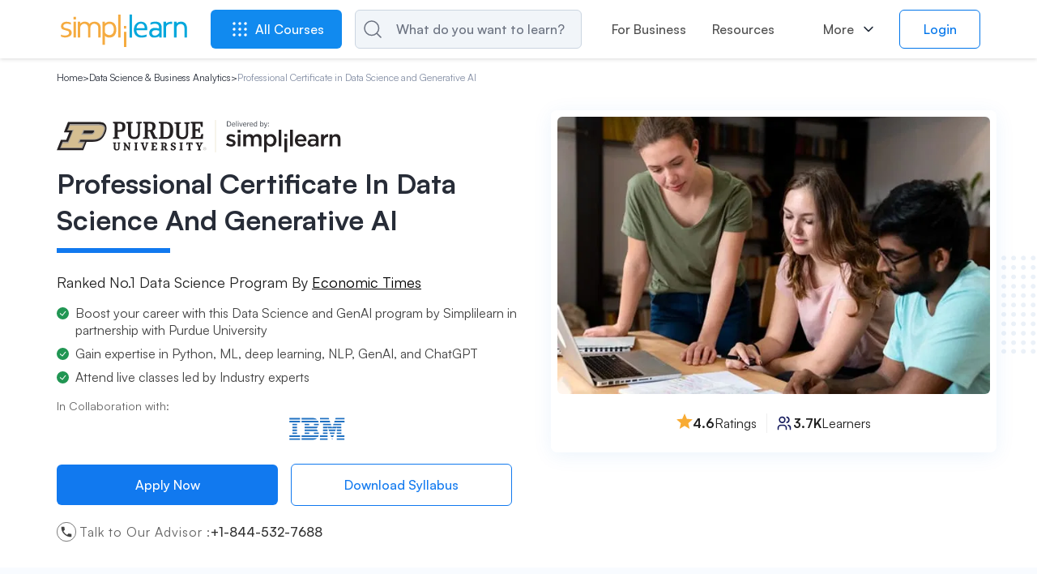

--- FILE ---
content_type: text/html
request_url: https://www.simplilearn.com/pgp-data-science-certification-bootcamp-program
body_size: 150135
content:
<!DOCTYPE html><html xmlns="https://www.w3.org/1999/xhtml" dir="ltr" lang="en">
	<head>
	
	
	<!-- Global site tag (gtag.js) - Google Analytics 4 -->
    <script async src="https://www.googletagmanager.com/gtag/js?id=G-CG9EYRX7VL"></script>
    <script>
      window.dataLayer = window.dataLayer || [];
      function gtag(){dataLayer.push(arguments);}
      gtag('js', new Date());

      gtag('config', 'G-CG9EYRX7VL', {"site_speed_sample_rate":20,"transport_type":"beacon"});
      window.addEventListener('load', () => {
        var transport_type = 'xhr';
        if(typeof window.SLFunctions !== "undefined") {
          if(!window.SLFunctions.browser().isIE) {
            transport_type = 'beacon';
          }
        }
        var showGA4Logs = window.Config && window.Config.app && window.Config.app.printGaInConsole;

        if(showGA4Logs) {
          console.group('GA4 Configure');
          console.log('GA4 Transport Type', transport_type);
        }

        gtag('config', {
          'transport_type': "" + transport_type + "",
        });

        gtag('consent', 'default', {
          'ad_storage': "granted",
          'analytics_storage': "granted",
        });
        
        gtag('consent', 'default', {
          'ad_storage': "denied",
          'analytics_storage': "denied",
          'wait_for_update': 500,
          'region': ["GB","CH","AT","BE","BG","BQ","HR","CY","CZ","DK","EE","FI","FR","DE","GR","HU","IE","IT","LV","LT","LU","MT","NL","PL","PT","RO","MF","SK","SI","ES","SE"]
        });

        var commonEventData = {
          'page_type': window?.PAGE_TYPE ?? 'not set',
          'user_id': window?.user_params?.user_id ?? '',
          'country': 'US',
        };
        var pageLevelData = {"page_type":"PG Program","product_name":"Professional Certificate in Data Science and Generative AI","product_id":156,"product_training_type":"lvc","product_category_id":40,"product_category":"Data Science & Business Analytics","product_sku_type":"masters","product_type":"paid","product_rating":4.6,"currency":"USD","product_price":3800,"payment_mode":"custom"};
        pageLevelData = JSON.parse(JSON.stringify(pageLevelData));
        if(pageLevelData) {
          commonEventData = Object.assign(commonEventData, pageLevelData);
        }

        gtag('set', commonEventData);
        window.commonEventData = commonEventData;
        window.pageLevelData = pageLevelData;

        if(showGA4Logs) {
          console.groupEnd();
        }
      });
    </script>
	
        <meta http-equiv="Content-Type" content="text/html; charset=UTF-8" />
        <meta http-equiv="X-UA-Compatible" content="IE=edge" />
        <title>Certificate Program in Data Science and Gen AI</title>
        
        <link rel="dns-prefetch" href="https://stats.g.doubleclick.net/" />
        <link rel="dns-prefetch" href="https://www.google.com/" />
        <link rel="preconnect" href="https://js-agent.newrelic.com" />
        <link rel="preconnect" href="https://cdn.gumlet.com/" />
        
        <script type="text/javascript">
            var OneTrust = {
                geolocationResponse: {
                    countryCode: 'US'
                }
            };
            window.addEventListener("load", function() {
                var weDelay = window.CUSTOM_DELAY || window.pageLoadDelay || 0;
            if(!weDelay) {
                weDelay = (typeof PAGE_DELAY_CONFIG === "object" && !isNaN(PAGE_DELAY_CONFIG.we))?PAGE_DELAY_CONFIG.we:window.pageLoadDelay;
            }
                setTimeout(function() {
                    var scriptTag = document.createElement('script'); 
                    scriptTag.type = 'text/javascript';
                    scriptTag.async = true;
                    scriptTag.src = 'https://cdn.cookielaw.org/consent/969ace48-324e-44f4-8181-703a9c33f2f0/OtAutoBlock.js';
                    var scriptTag2 = document.createElement('script'); 
                    scriptTag2.type = 'text/javascript';
                    scriptTag2.async = true;
                    scriptTag2.setAttribute('data-domain-script', '969ace48-324e-44f4-8181-703a9c33f2f0');
                    scriptTag2.setAttribute('charset', 'UTF-8');
                    scriptTag2.src = 'https://cdn.cookielaw.org/scripttemplates/otSDKStub.js';
                    document.getElementsByTagName('head')[0].appendChild(scriptTag);
                    document.getElementsByTagName('head')[0].appendChild(scriptTag2);
                }, weDelay);
            });
        </script>
        <!-- OneTrust Cookies Consent Notice start for simplilearn.com -->
        
        <script type="text/javascript">
        function OptanonWrapper() { }
        </script>
        <!-- OneTrust Cookies Consent Notice end for simplilearn.com -->
        <script type="text/javascript">
  ;window.NREUM||(NREUM={});NREUM.init={distributed_tracing:{enabled:true},privacy:{cookies_enabled:true}};
  
  ;NREUM.loader_config={accountID:"2385653",trustKey:"2385653",agentID:"1688898368",licenseKey:"0d4c245767",applicationID:"351379365"};
  ;NREUM.info={beacon:"bam.nr-data.net",errorBeacon:"bam.nr-data.net",licenseKey:"0d4c245767",applicationID:"351379365",sa:1};
  ;/*! For license information please see nr-loader-spa-1.293.0.min.js.LICENSE.txt */
  (()=>{var e,t,r={8122:(e,t,r)=>{"use strict";r.d(t,{a:()=>i});var n=r(944);function i(e,t){try{if(!e||"object"!=typeof e)return(0,n.R)(3);if(!t||"object"!=typeof t)return(0,n.R)(4);const r=Object.create(Object.getPrototypeOf(t),Object.getOwnPropertyDescriptors(t)),o=0===Object.keys(r).length?e:r;for(let a in o)if(void 0!==e[a])try{if(null===e[a]){r[a]=null;continue}Array.isArray(e[a])&&Array.isArray(t[a])?r[a]=Array.from(new Set([...e[a],...t[a]])):"object"==typeof e[a]&&"object"==typeof t[a]?r[a]=i(e[a],t[a]):r[a]=e[a]}catch(e){r[a]||(0,n.R)(1,e)}return r}catch(e){(0,n.R)(2,e)}}},2555:(e,t,r)=>{"use strict";r.d(t,{D:()=>s,f:()=>a});var n=r(384),i=r(8122);const o={beacon:n.NT.beacon,errorBeacon:n.NT.errorBeacon,licenseKey:void 0,applicationID:void 0,sa:void 0,queueTime:void 0,applicationTime:void 0,ttGuid:void 0,user:void 0,account:void 0,product:void 0,extra:void 0,jsAttributes:{},userAttributes:void 0,atts:void 0,transactionName:void 0,tNamePlain:void 0};function a(e){try{return!!e.licenseKey&&!!e.errorBeacon&&!!e.applicationID}catch(e){return!1}}const s=e=>(0,i.a)(e,o)},9324:(e,t,r)=>{"use strict";r.d(t,{F3:()=>i,Xs:()=>o,Yq:()=>a,xv:()=>n});const n="1.293.0",i="PROD",o="CDN",a="^2.0.0-alpha.18"},6154:(e,t,r)=>{"use strict";r.d(t,{A4:()=>s,OF:()=>d,RI:()=>i,WN:()=>h,bv:()=>o,gm:()=>a,lR:()=>f,m:()=>u,mw:()=>c,sb:()=>l});var n=r(1863);const i="undefined"!=typeof window&&!!window.document,o="undefined"!=typeof WorkerGlobalScope&&("undefined"!=typeof self&&self instanceof WorkerGlobalScope&&self.navigator instanceof WorkerNavigator||"undefined"!=typeof globalThis&&globalThis instanceof WorkerGlobalScope&&globalThis.navigator instanceof WorkerNavigator),a=i?window:"undefined"!=typeof WorkerGlobalScope&&("undefined"!=typeof self&&self instanceof WorkerGlobalScope&&self||"undefined"!=typeof globalThis&&globalThis instanceof WorkerGlobalScope&&globalThis),s="complete"===a?.document?.readyState,c=Boolean("hidden"===a?.document?.visibilityState),u=""+a?.location,d=/iPad|iPhone|iPod/.test(a.navigator?.userAgent),l=d&&"undefined"==typeof SharedWorker,f=(()=>{const e=a.navigator?.userAgent?.match(/Firefox[/\s](\d+\.\d+)/);return Array.isArray(e)&&e.length>=2?+e[1]:0})(),h=Date.now()-(0,n.t)()},7295:(e,t,r)=>{"use strict";r.d(t,{Xv:()=>a,gX:()=>i,iW:()=>o});var n=[];function i(e){if(!e||o(e))return!1;if(0===n.length)return!0;for(var t=0;t<n.length;t++){var r=n[t];if("*"===r.hostname)return!1;if(s(r.hostname,e.hostname)&&c(r.pathname,e.pathname))return!1}return!0}function o(e){return void 0===e.hostname}function a(e){if(n=[],e&&e.length)for(var t=0;t<e.length;t++){let r=e[t];if(!r)continue;0===r.indexOf("http://")?r=r.substring(7):0===r.indexOf("https://")&&(r=r.substring(8));const i=r.indexOf("/");let o,a;i>0?(o=r.substring(0,i),a=r.substring(i)):(o=r,a="");let[s]=o.split(":");n.push({hostname:s,pathname:a})}}function s(e,t){return!(e.length>t.length)&&t.indexOf(e)===t.length-e.length}function c(e,t){return 0===e.indexOf("/")&&(e=e.substring(1)),0===t.indexOf("/")&&(t=t.substring(1)),""===e||e===t}},3241:(e,t,r)=>{"use strict";r.d(t,{W:()=>o});var n=r(6154);const i="newrelic";function o(e={}){try{n.gm.dispatchEvent(new CustomEvent(i,{detail:e}))}catch(e){}}},1687:(e,t,r)=>{"use strict";r.d(t,{Ak:()=>u,Ze:()=>f,x3:()=>d});var n=r(3241),i=r(7836),o=r(3606),a=r(860),s=r(2646);const c={};function u(e,t){const r={staged:!1,priority:a.P3[t]||0};l(e),c[e].get(t)||c[e].set(t,r)}function d(e,t){e&&c[e]&&(c[e].get(t)&&c[e].delete(t),p(e,t,!1),c[e].size&&h(e))}function l(e){if(!e)throw new Error("agentIdentifier required");c[e]||(c[e]=new Map)}function f(e="",t="feature",r=!1){if(l(e),!e||!c[e].get(t)||r)return p(e,t);c[e].get(t).staged=!0,h(e)}function h(e){const t=Array.from(c[e]);t.every((([e,t])=>t.staged))&&(t.sort(((e,t)=>e[1].priority-t[1].priority)),t.forEach((([t])=>{c[e].delete(t),p(e,t)})))}function p(e,t,r=!0){const a=e?i.ee.get(e):i.ee,c=o.i.handlers;if(!a.aborted&&a.backlog&&c){if((0,n.W)({agentIdentifier:e,type:"lifecycle",name:"drain",feature:t}),r){const e=a.backlog[t],r=c[t];if(r){for(let t=0;e&&t<e.length;++t)g(e[t],r);Object.entries(r).forEach((([e,t])=>{Object.values(t||{}).forEach((t=>{t[0]?.on&&t[0]?.context()instanceof s.y&&t[0].on(e,t[1])}))}))}}a.isolatedBacklog||delete c[t],a.backlog[t]=null,a.emit("drain-"+t,[])}}function g(e,t){var r=e[1];Object.values(t[r]||{}).forEach((t=>{var r=e[0];if(t[0]===r){var n=t[1],i=e[3],o=e[2];n.apply(i,o)}}))}},7836:(e,t,r)=>{"use strict";r.d(t,{P:()=>s,ee:()=>c});var n=r(384),i=r(8990),o=r(2646),a=r(5607);const s="nr@context:".concat(a.W),c=function e(t,r){var n={},a={},d={},l=!1;try{l=16===r.length&&u.initializedAgents?.[r]?.runtime.isolatedBacklog}catch(e){}var f={on:p,addEventListener:p,removeEventListener:function(e,t){var r=n[e];if(!r)return;for(var i=0;i<r.length;i++)r[i]===t&&r.splice(i,1)},emit:function(e,r,n,i,o){!1!==o&&(o=!0);if(c.aborted&&!i)return;t&&o&&t.emit(e,r,n);for(var s=h(n),u=g(e),d=u.length,l=0;l<d;l++)u[l].apply(s,r);var p=v()[a[e]];p&&p.push([f,e,r,s]);return s},get:m,listeners:g,context:h,buffer:function(e,t){const r=v();if(t=t||"feature",f.aborted)return;Object.entries(e||{}).forEach((([e,n])=>{a[n]=t,t in r||(r[t]=[])}))},abort:function(){f._aborted=!0,Object.keys(f.backlog).forEach((e=>{delete f.backlog[e]}))},isBuffering:function(e){return!!v()[a[e]]},debugId:r,backlog:l?{}:t&&"object"==typeof t.backlog?t.backlog:{},isolatedBacklog:l};return Object.defineProperty(f,"aborted",{get:()=>{let e=f._aborted||!1;return e||(t&&(e=t.aborted),e)}}),f;function h(e){return e&&e instanceof o.y?e:e?(0,i.I)(e,s,(()=>new o.y(s))):new o.y(s)}function p(e,t){n[e]=g(e).concat(t)}function g(e){return n[e]||[]}function m(t){return d[t]=d[t]||e(f,t)}function v(){return f.backlog}}(void 0,"globalEE"),u=(0,n.Zm)();u.ee||(u.ee=c)},2646:(e,t,r)=>{"use strict";r.d(t,{y:()=>n});class n{constructor(e){this.contextId=e}}},9908:(e,t,r)=>{"use strict";r.d(t,{d:()=>n,p:()=>i});var n=r(7836).ee.get("handle");function i(e,t,r,i,o){o?(o.buffer([e],i),o.emit(e,t,r)):(n.buffer([e],i),n.emit(e,t,r))}},3606:(e,t,r)=>{"use strict";r.d(t,{i:()=>o});var n=r(9908);o.on=a;var i=o.handlers={};function o(e,t,r,o){a(o||n.d,i,e,t,r)}function a(e,t,r,i,o){o||(o="feature"),e||(e=n.d);var a=t[o]=t[o]||{};(a[r]=a[r]||[]).push([e,i])}},3878:(e,t,r)=>{"use strict";function n(e,t){return{capture:e,passive:!1,signal:t}}function i(e,t,r=!1,i){window.addEventListener(e,t,n(r,i))}function o(e,t,r=!1,i){document.addEventListener(e,t,n(r,i))}r.d(t,{DD:()=>o,jT:()=>n,sp:()=>i})},5607:(e,t,r)=>{"use strict";r.d(t,{W:()=>n});const n=(0,r(9566).bz)()},9566:(e,t,r)=>{"use strict";r.d(t,{LA:()=>s,ZF:()=>c,bz:()=>a,el:()=>u});var n=r(6154);const i="xxxxxxxx-xxxx-4xxx-yxxx-xxxxxxxxxxxx";function o(e,t){return e?15&e[t]:16*Math.random()|0}function a(){const e=n.gm?.crypto||n.gm?.msCrypto;let t,r=0;return e&&e.getRandomValues&&(t=e.getRandomValues(new Uint8Array(30))),i.split("").map((e=>"x"===e?o(t,r++).toString(16):"y"===e?(3&o()|8).toString(16):e)).join("")}function s(e){const t=n.gm?.crypto||n.gm?.msCrypto;let r,i=0;t&&t.getRandomValues&&(r=t.getRandomValues(new Uint8Array(e)));const a=[];for(var s=0;s<e;s++)a.push(o(r,i++).toString(16));return a.join("")}function c(){return s(16)}function u(){return s(32)}},2614:(e,t,r)=>{"use strict";r.d(t,{BB:()=>a,H3:()=>n,g:()=>u,iL:()=>c,tS:()=>s,uh:()=>i,wk:()=>o});const n="NRBA",i="SESSION",o=144e5,a=18e5,s={STARTED:"session-started",PAUSE:"session-pause",RESET:"session-reset",RESUME:"session-resume",UPDATE:"session-update"},c={SAME_TAB:"same-tab",CROSS_TAB:"cross-tab"},u={OFF:0,FULL:1,ERROR:2}},1863:(e,t,r)=>{"use strict";function n(){return Math.floor(performance.now())}r.d(t,{t:()=>n})},7485:(e,t,r)=>{"use strict";r.d(t,{D:()=>i});var n=r(6154);function i(e){if(0===(e||"").indexOf("data:"))return{protocol:"data"};try{const t=new URL(e,location.href),r={port:t.port,hostname:t.hostname,pathname:t.pathname,search:t.search,protocol:t.protocol.slice(0,t.protocol.indexOf(":")),sameOrigin:t.protocol===n.gm?.location?.protocol&&t.host===n.gm?.location?.host};return r.port&&""!==r.port||("http:"===t.protocol&&(r.port="80"),"https:"===t.protocol&&(r.port="443")),r.pathname&&""!==r.pathname?r.pathname.startsWith("/")||(r.pathname="/".concat(r.pathname)):r.pathname="/",r}catch(e){return{}}}},944:(e,t,r)=>{"use strict";r.d(t,{R:()=>i});var n=r(3241);function i(e,t){"function"==typeof console.debug&&(console.debug("New Relic Warning: https://github.com/newrelic/newrelic-browser-agent/blob/main/docs/warning-codes.md#".concat(e),t),(0,n.W)({agentIdentifier:null,drained:null,type:"data",name:"warn",feature:"warn",data:{code:e,secondary:t}}))}},5701:(e,t,r)=>{"use strict";r.d(t,{B:()=>o,t:()=>a});var n=r(3241);const i=new Set,o={};function a(e,t){const r=t.agentIdentifier;o[r]??={},e&&"object"==typeof e&&(i.has(r)||(t.ee.emit("rumresp",[e]),o[r]=e,i.add(r),(0,n.W)({agentIdentifier:r,loaded:!0,drained:!0,type:"lifecycle",name:"load",feature:void 0,data:e})))}},8990:(e,t,r)=>{"use strict";r.d(t,{I:()=>i});var n=Object.prototype.hasOwnProperty;function i(e,t,r){if(n.call(e,t))return e[t];var i=r();if(Object.defineProperty&&Object.keys)try{return Object.defineProperty(e,t,{value:i,writable:!0,enumerable:!1}),i}catch(e){}return e[t]=i,i}},6389:(e,t,r)=>{"use strict";function n(e,t=500,r={}){const n=r?.leading||!1;let i;return(...r)=>{n&&void 0===i&&(e.apply(this,r),i=setTimeout((()=>{i=clearTimeout(i)}),t)),n||(clearTimeout(i),i=setTimeout((()=>{e.apply(this,r)}),t))}}function i(e){let t=!1;return(...r)=>{t||(t=!0,e.apply(this,r))}}r.d(t,{J:()=>i,s:()=>n})},3304:(e,t,r)=>{"use strict";r.d(t,{A:()=>o});var n=r(7836);const i=()=>{const e=new WeakSet;return(t,r)=>{if("object"==typeof r&&null!==r){if(e.has(r))return;e.add(r)}return r}};function o(e){try{return JSON.stringify(e,i())??""}catch(e){try{n.ee.emit("internal-error",[e])}catch(e){}return""}}},3496:(e,t,r)=>{"use strict";function n(e){return!e||!(!e.licenseKey||!e.applicationID)}function i(e,t){return!e||e.licenseKey===t.info.licenseKey&&e.applicationID===t.info.applicationID}r.d(t,{A:()=>i,I:()=>n})},5289:(e,t,r)=>{"use strict";r.d(t,{GG:()=>o,Qr:()=>s,sB:()=>a});var n=r(3878);function i(){return"undefined"==typeof document||"complete"===document.readyState}function o(e,t){if(i())return e();(0,n.sp)("load",e,t)}function a(e){if(i())return e();(0,n.DD)("DOMContentLoaded",e)}function s(e){if(i())return e();(0,n.sp)("popstate",e)}},384:(e,t,r)=>{"use strict";r.d(t,{NT:()=>o,US:()=>u,Zm:()=>a,bQ:()=>c,dV:()=>s,pV:()=>d});var n=r(6154),i=r(1863);const o={beacon:"bam.nr-data.net",errorBeacon:"bam.nr-data.net"};function a(){return n.gm.NREUM||(n.gm.NREUM={}),void 0===n.gm.newrelic&&(n.gm.newrelic=n.gm.NREUM),n.gm.NREUM}function s(){let e=a();return e.o||(e.o={ST:n.gm.setTimeout,SI:n.gm.setImmediate,CT:n.gm.clearTimeout,XHR:n.gm.XMLHttpRequest,REQ:n.gm.Request,EV:n.gm.Event,PR:n.gm.Promise,MO:n.gm.MutationObserver,FETCH:n.gm.fetch,WS:n.gm.WebSocket}),e}function c(e,t){let r=a();r.initializedAgents??={},t.initializedAt={ms:(0,i.t)(),date:new Date},r.initializedAgents[e]=t}function u(e,t){a()[e]=t}function d(){return function(){let e=a();const t=e.info||{};e.info={beacon:o.beacon,errorBeacon:o.errorBeacon,...t}}(),function(){let e=a();const t=e.init||{};e.init={...t}}(),s(),function(){let e=a();const t=e.loader_config||{};e.loader_config={...t}}(),a()}},2843:(e,t,r)=>{"use strict";r.d(t,{u:()=>i});var n=r(3878);function i(e,t=!1,r,i){(0,n.DD)("visibilitychange",(function(){if(t)return void("hidden"===document.visibilityState&&e());e(document.visibilityState)}),r,i)}},8139:(e,t,r)=>{"use strict";r.d(t,{u:()=>f});var n=r(7836),i=r(3434),o=r(8990),a=r(6154);const s={},c=a.gm.XMLHttpRequest,u="addEventListener",d="removeEventListener",l="nr@wrapped:".concat(n.P);function f(e){var t=function(e){return(e||n.ee).get("events")}(e);if(s[t.debugId]++)return t;s[t.debugId]=1;var r=(0,i.YM)(t,!0);function f(e){r.inPlace(e,[u,d],"-",p)}function p(e,t){return e[1]}return"getPrototypeOf"in Object&&(a.RI&&h(document,f),c&&h(c.prototype,f),h(a.gm,f)),t.on(u+"-start",(function(e,t){var n=e[1];if(null!==n&&("function"==typeof n||"object"==typeof n)){var i=(0,o.I)(n,l,(function(){var e={object:function(){if("function"!=typeof n.handleEvent)return;return n.handleEvent.apply(n,arguments)},function:n}[typeof n];return e?r(e,"fn-",null,e.name||"anonymous"):n}));this.wrapped=e[1]=i}})),t.on(d+"-start",(function(e){e[1]=this.wrapped||e[1]})),t}function h(e,t,...r){let n=e;for(;"object"==typeof n&&!Object.prototype.hasOwnProperty.call(n,u);)n=Object.getPrototypeOf(n);n&&t(n,...r)}},3434:(e,t,r)=>{"use strict";r.d(t,{Jt:()=>o,YM:()=>c});var n=r(7836),i=r(5607);const o="nr@original:".concat(i.W);var a=Object.prototype.hasOwnProperty,s=!1;function c(e,t){return e||(e=n.ee),r.inPlace=function(e,t,n,i,o){n||(n="");const a="-"===n.charAt(0);for(let s=0;s<t.length;s++){const c=t[s],u=e[c];d(u)||(e[c]=r(u,a?c+n:n,i,c,o))}},r.flag=o,r;function r(t,r,n,s,c){return d(t)?t:(r||(r=""),nrWrapper[o]=t,function(e,t,r){if(Object.defineProperty&&Object.keys)try{return Object.keys(e).forEach((function(r){Object.defineProperty(t,r,{get:function(){return e[r]},set:function(t){return e[r]=t,t}})})),t}catch(e){u([e],r)}for(var n in e)a.call(e,n)&&(t[n]=e[n])}(t,nrWrapper,e),nrWrapper);function nrWrapper(){var o,a,d,l;let f;try{a=this,o=[...arguments],d="function"==typeof n?n(o,a):n||{}}catch(t){u([t,"",[o,a,s],d],e)}i(r+"start",[o,a,s],d,c);const h=performance.now();let p=h;try{return l=t.apply(a,o),p=performance.now(),l}catch(e){throw p=performance.now(),i(r+"err",[o,a,e],d,c),f=e,f}finally{const e=p-h,t={duration:e,isLongTask:e>=50,methodName:s,thrownError:f};t.isLongTask&&i("long-task",[t],d,c),i(r+"end",[o,a,l,t],d,c)}}}function i(r,n,i,o){if(!s||t){var a=s;s=!0;try{e.emit(r,n,i,t,o)}catch(t){u([t,r,n,i],e)}s=a}}}function u(e,t){t||(t=n.ee);try{t.emit("internal-error",e)}catch(e){}}function d(e){return!(e&&"function"==typeof e&&e.apply&&!e[o])}},9300:(e,t,r)=>{"use strict";r.d(t,{T:()=>n});const n=r(860).K7.ajax},3333:(e,t,r)=>{"use strict";r.d(t,{$v:()=>u,TZ:()=>n,Zp:()=>i,kd:()=>c,mq:()=>s,nf:()=>a,qN:()=>o});const n=r(860).K7.genericEvents,i=["auxclick","click","copy","keydown","paste","scrollend"],o=["focus","blur"],a=4,s=1e3,c=["PageAction","UserAction","BrowserPerformance"],u={MARKS:"experimental.marks",MEASURES:"experimental.measures",RESOURCES:"experimental.resources"}},6774:(e,t,r)=>{"use strict";r.d(t,{T:()=>n});const n=r(860).K7.jserrors},993:(e,t,r)=>{"use strict";r.d(t,{A$:()=>o,ET:()=>a,TZ:()=>s,p_:()=>i});var n=r(860);const i={ERROR:"ERROR",WARN:"WARN",INFO:"INFO",DEBUG:"DEBUG",TRACE:"TRACE"},o={OFF:0,ERROR:1,WARN:2,INFO:3,DEBUG:4,TRACE:5},a="log",s=n.K7.logging},3785:(e,t,r)=>{"use strict";r.d(t,{R:()=>c,b:()=>u});var n=r(9908),i=r(1863),o=r(860),a=r(8154),s=r(993);function c(e,t,r={},c=s.p_.INFO,u,d=(0,i.t)()){(0,n.p)(a.xV,["API/logging/".concat(c.toLowerCase(),"/called")],void 0,o.K7.metrics,e),(0,n.p)(s.ET,[d,t,r,c,u],void 0,o.K7.logging,e)}function u(e){return"string"==typeof e&&Object.values(s.p_).some((t=>t===e.toUpperCase().trim()))}},8154:(e,t,r)=>{"use strict";r.d(t,{z_:()=>o,XG:()=>s,TZ:()=>n,rs:()=>i,xV:()=>a});r(6154),r(9566),r(384);const n=r(860).K7.metrics,i="sm",o="cm",a="storeSupportabilityMetrics",s="storeEventMetrics"},6630:(e,t,r)=>{"use strict";r.d(t,{T:()=>n});const n=r(860).K7.pageViewEvent},782:(e,t,r)=>{"use strict";r.d(t,{T:()=>n});const n=r(860).K7.pageViewTiming},6344:(e,t,r)=>{"use strict";r.d(t,{BB:()=>d,G4:()=>o,Qb:()=>l,TZ:()=>i,Ug:()=>a,_s:()=>s,bc:()=>u,yP:()=>c});var n=r(2614);const i=r(860).K7.sessionReplay,o={RECORD:"recordReplay",PAUSE:"pauseReplay",ERROR_DURING_REPLAY:"errorDuringReplay"},a=.12,s={DomContentLoaded:0,Load:1,FullSnapshot:2,IncrementalSnapshot:3,Meta:4,Custom:5},c={[n.g.ERROR]:15e3,[n.g.FULL]:3e5,[n.g.OFF]:0},u={RESET:{message:"Session was reset",sm:"Reset"},IMPORT:{message:"Recorder failed to import",sm:"Import"},TOO_MANY:{message:"429: Too Many Requests",sm:"Too-Many"},TOO_BIG:{message:"Payload was too large",sm:"Too-Big"},CROSS_TAB:{message:"Session Entity was set to OFF on another tab",sm:"Cross-Tab"},ENTITLEMENTS:{message:"Session Replay is not allowed and will not be started",sm:"Entitlement"}},d=5e3,l={API:"api"}},5270:(e,t,r)=>{"use strict";r.d(t,{Aw:()=>s,CT:()=>c,SR:()=>a,rF:()=>u});var n=r(384),i=r(7767),o=r(6154);function a(e){return!!(0,n.dV)().o.MO&&(0,i.V)(e)&&!0===e?.session_trace.enabled}function s(e){return!0===e?.session_replay.preload&&a(e)}function c(e,t){const r=t.correctAbsoluteTimestamp(e);return{originalTimestamp:e,correctedTimestamp:r,timestampDiff:e-r,originTime:o.WN,correctedOriginTime:t.correctedOriginTime,originTimeDiff:Math.floor(o.WN-t.correctedOriginTime)}}function u(e,t){try{if("string"==typeof t?.type){if("password"===t.type.toLowerCase())return"*".repeat(e?.length||0);if(void 0!==t?.dataset?.nrUnmask||t?.classList?.contains("nr-unmask"))return e}}catch(e){}return"string"==typeof e?e.replace(/[\S]/g,"*"):"*".repeat(e?.length||0)}},3738:(e,t,r)=>{"use strict";r.d(t,{He:()=>i,Kp:()=>s,Lc:()=>u,Rz:()=>d,TZ:()=>n,bD:()=>o,d3:()=>a,jx:()=>l,uP:()=>c});const n=r(860).K7.sessionTrace,i="bstResource",o="resource",a="-start",s="-end",c="fn"+a,u="fn"+s,d="pushState",l=1e3},3962:(e,t,r)=>{"use strict";r.d(t,{AM:()=>o,O2:()=>c,Qu:()=>u,TZ:()=>s,ih:()=>d,pP:()=>a,tC:()=>i});var n=r(860);const i=["click","keydown","submit","popstate"],o="api",a="initialPageLoad",s=n.K7.softNav,c={INITIAL_PAGE_LOAD:"",ROUTE_CHANGE:1,UNSPECIFIED:2},u={INTERACTION:1,AJAX:2,CUSTOM_END:3,CUSTOM_TRACER:4},d={IP:"in progress",FIN:"finished",CAN:"cancelled"}},7378:(e,t,r)=>{"use strict";r.d(t,{$p:()=>x,BR:()=>b,Kp:()=>R,L3:()=>y,Lc:()=>c,NC:()=>o,SG:()=>d,TZ:()=>i,U6:()=>p,UT:()=>m,d3:()=>w,dT:()=>f,e5:()=>A,gx:()=>v,l9:()=>l,oW:()=>h,op:()=>g,rw:()=>u,tH:()=>E,uP:()=>s,wW:()=>T,xq:()=>a});var n=r(384);const i=r(860).K7.spa,o=["click","submit","keypress","keydown","keyup","change"],a=999,s="fn-start",c="fn-end",u="cb-start",d="api-ixn-",l="remaining",f="interaction",h="spaNode",p="jsonpNode",g="fetch-start",m="fetch-done",v="fetch-body-",b="jsonp-end",y=(0,n.dV)().o.ST,w="-start",R="-end",x="-body",T="cb"+R,A="jsTime",E="fetch"},4234:(e,t,r)=>{"use strict";r.d(t,{W:()=>o});var n=r(7836),i=r(1687);class o{constructor(e,t){this.agentIdentifier=e,this.ee=n.ee.get(e),this.featureName=t,this.blocked=!1}deregisterDrain(){(0,i.x3)(this.agentIdentifier,this.featureName)}}},7767:(e,t,r)=>{"use strict";r.d(t,{V:()=>i});var n=r(6154);const i=e=>n.RI&&!0===e?.privacy.cookies_enabled},1741:(e,t,r)=>{"use strict";r.d(t,{W:()=>o});var n=r(944),i=r(4261);class o{#e(e,...t){if(this[e]!==o.prototype[e])return this[e](...t);(0,n.R)(35,e)}addPageAction(e,t){return this.#e(i.hG,e,t)}register(e){return this.#e(i.eY,e)}recordCustomEvent(e,t){return this.#e(i.fF,e,t)}setPageViewName(e,t){return this.#e(i.Fw,e,t)}setCustomAttribute(e,t,r){return this.#e(i.cD,e,t,r)}noticeError(e,t){return this.#e(i.o5,e,t)}setUserId(e){return this.#e(i.Dl,e)}setApplicationVersion(e){return this.#e(i.nb,e)}setErrorHandler(e){return this.#e(i.bt,e)}addRelease(e,t){return this.#e(i.k6,e,t)}log(e,t){return this.#e(i.$9,e,t)}start(){return this.#e(i.d3)}finished(e){return this.#e(i.BL,e)}recordReplay(){return this.#e(i.CH)}pauseReplay(){return this.#e(i.Tb)}addToTrace(e){return this.#e(i.U2,e)}setCurrentRouteName(e){return this.#e(i.PA,e)}interaction(){return this.#e(i.dT)}wrapLogger(e,t,r){return this.#e(i.Wb,e,t,r)}measure(e,t){return this.#e(i.V1,e,t)}}},4261:(e,t,r)=>{"use strict";r.d(t,{$9:()=>d,BL:()=>c,CH:()=>p,Dl:()=>R,Fw:()=>w,PA:()=>v,Pl:()=>n,Tb:()=>f,U2:()=>a,V1:()=>A,Wb:()=>T,bt:()=>y,cD:()=>b,d3:()=>x,dT:()=>u,eY:()=>g,fF:()=>h,hG:()=>o,hw:()=>i,k6:()=>s,nb:()=>m,o5:()=>l});const n="api-",i=n+"ixn-",o="addPageAction",a="addToTrace",s="addRelease",c="finished",u="interaction",d="log",l="noticeError",f="pauseReplay",h="recordCustomEvent",p="recordReplay",g="register",m="setApplicationVersion",v="setCurrentRouteName",b="setCustomAttribute",y="setErrorHandler",w="setPageViewName",R="setUserId",x="start",T="wrapLogger",A="measure"},5205:(e,t,r)=>{"use strict";r.d(t,{j:()=>S});var n=r(384),i=r(1741);var o=r(2555),a=r(3333);const s=e=>{if(!e||"string"!=typeof e)return!1;try{document.createDocumentFragment().querySelector(e)}catch{return!1}return!0};var c=r(2614),u=r(944),d=r(8122);const l="[data-nr-mask]",f=e=>(0,d.a)(e,(()=>{const e={feature_flags:[],experimental:{marks:!1,measures:!1,resources:!1},mask_selector:"*",block_selector:"[data-nr-block]",mask_input_options:{color:!1,date:!1,"datetime-local":!1,email:!1,month:!1,number:!1,range:!1,search:!1,tel:!1,text:!1,time:!1,url:!1,week:!1,textarea:!1,select:!1,password:!0}};return{ajax:{deny_list:void 0,block_internal:!0,enabled:!0,autoStart:!0},api:{allow_registered_children:!0,duplicate_registered_data:!1},distributed_tracing:{enabled:void 0,exclude_newrelic_header:void 0,cors_use_newrelic_header:void 0,cors_use_tracecontext_headers:void 0,allowed_origins:void 0},get feature_flags(){return e.feature_flags},set feature_flags(t){e.feature_flags=t},generic_events:{enabled:!0,autoStart:!0},harvest:{interval:30},jserrors:{enabled:!0,autoStart:!0},logging:{enabled:!0,autoStart:!0},metrics:{enabled:!0,autoStart:!0},obfuscate:void 0,page_action:{enabled:!0},page_view_event:{enabled:!0,autoStart:!0},page_view_timing:{enabled:!0,autoStart:!0},performance:{get capture_marks(){return e.feature_flags.includes(a.$v.MARKS)||e.experimental.marks},set capture_marks(t){e.experimental.marks=t},get capture_measures(){return e.feature_flags.includes(a.$v.MEASURES)||e.experimental.measures},set capture_measures(t){e.experimental.measures=t},capture_detail:!0,resources:{get enabled(){return e.feature_flags.includes(a.$v.RESOURCES)||e.experimental.resources},set enabled(t){e.experimental.resources=t},asset_types:[],first_party_domains:[],ignore_newrelic:!0}},privacy:{cookies_enabled:!0},proxy:{assets:void 0,beacon:void 0},session:{expiresMs:c.wk,inactiveMs:c.BB},session_replay:{autoStart:!0,enabled:!1,preload:!1,sampling_rate:10,error_sampling_rate:100,collect_fonts:!1,inline_images:!1,fix_stylesheets:!0,mask_all_inputs:!0,get mask_text_selector(){return e.mask_selector},set mask_text_selector(t){s(t)?e.mask_selector="".concat(t,",").concat(l):""===t||null===t?e.mask_selector=l:(0,u.R)(5,t)},get block_class(){return"nr-block"},get ignore_class(){return"nr-ignore"},get mask_text_class(){return"nr-mask"},get block_selector(){return e.block_selector},set block_selector(t){s(t)?e.block_selector+=",".concat(t):""!==t&&(0,u.R)(6,t)},get mask_input_options(){return e.mask_input_options},set mask_input_options(t){t&&"object"==typeof t?e.mask_input_options={...t,password:!0}:(0,u.R)(7,t)}},session_trace:{enabled:!0,autoStart:!0},soft_navigations:{enabled:!0,autoStart:!0},spa:{enabled:!0,autoStart:!0},ssl:void 0,user_actions:{enabled:!0,elementAttributes:["id","className","tagName","type"]}}})());var h=r(6154),p=r(9324);let g=0;const m={buildEnv:p.F3,distMethod:p.Xs,version:p.xv,originTime:h.WN},v={appMetadata:{},customTransaction:void 0,denyList:void 0,disabled:!1,entityManager:void 0,harvester:void 0,isolatedBacklog:!1,isRecording:!1,loaderType:void 0,maxBytes:3e4,obfuscator:void 0,onerror:void 0,ptid:void 0,releaseIds:{},session:void 0,timeKeeper:void 0,get harvestCount(){return++g}},b=e=>{const t=(0,d.a)(e,v),r=Object.keys(m).reduce(((e,t)=>(e[t]={value:m[t],writable:!1,configurable:!0,enumerable:!0},e)),{});return Object.defineProperties(t,r)};var y=r(5701);const w=e=>{const t=e.startsWith("http");e+="/",r.p=t?e:"https://"+e};var R=r(7836),x=r(3241);const T={accountID:void 0,trustKey:void 0,agentID:void 0,licenseKey:void 0,applicationID:void 0,xpid:void 0},A=e=>(0,d.a)(e,T),E=new Set;function S(e,t={},r,a){let{init:s,info:c,loader_config:u,runtime:d={},exposed:l=!0}=t;if(!c){const e=(0,n.pV)();s=e.init,c=e.info,u=e.loader_config}e.init=f(s||{}),e.loader_config=A(u||{}),c.jsAttributes??={},h.bv&&(c.jsAttributes.isWorker=!0),e.info=(0,o.D)(c);const p=e.init,g=[c.beacon,c.errorBeacon];E.has(e.agentIdentifier)||(p.proxy.assets&&(w(p.proxy.assets),g.push(p.proxy.assets)),p.proxy.beacon&&g.push(p.proxy.beacon),function(e){const t=(0,n.pV)();Object.getOwnPropertyNames(i.W.prototype).forEach((r=>{const n=i.W.prototype[r];if("function"!=typeof n||"constructor"===n)return;let o=t[r];e[r]&&!1!==e.exposed&&"micro-agent"!==e.runtime?.loaderType&&(t[r]=(...t)=>{const n=e[r](...t);return o?o(...t):n})}))}(e),(0,n.US)("activatedFeatures",y.B),e.runSoftNavOverSpa&&=!0===p.soft_navigations.enabled&&p.feature_flags.includes("soft_nav")),d.denyList=[...p.ajax.deny_list||[],...p.ajax.block_internal?g:[]],d.ptid=e.agentIdentifier,d.loaderType=r,e.runtime=b(d),E.has(e.agentIdentifier)||(e.ee=R.ee.get(e.agentIdentifier),e.exposed=l,(0,x.W)({agentIdentifier:e.agentIdentifier,drained:!!y.B?.[e.agentIdentifier],type:"lifecycle",name:"initialize",feature:void 0,data:e.config})),E.add(e.agentIdentifier)}},8374:(e,t,r)=>{r.nc=(()=>{try{return document?.currentScript?.nonce}catch(e){}return""})()},860:(e,t,r)=>{"use strict";r.d(t,{$J:()=>d,K7:()=>c,P3:()=>u,XX:()=>i,Yy:()=>s,df:()=>o,qY:()=>n,v4:()=>a});const n="events",i="jserrors",o="browser/blobs",a="rum",s="browser/logs",c={ajax:"ajax",genericEvents:"generic_events",jserrors:i,logging:"logging",metrics:"metrics",pageAction:"page_action",pageViewEvent:"page_view_event",pageViewTiming:"page_view_timing",sessionReplay:"session_replay",sessionTrace:"session_trace",softNav:"soft_navigations",spa:"spa"},u={[c.pageViewEvent]:1,[c.pageViewTiming]:2,[c.metrics]:3,[c.jserrors]:4,[c.spa]:5,[c.ajax]:6,[c.sessionTrace]:7,[c.softNav]:8,[c.sessionReplay]:9,[c.logging]:10,[c.genericEvents]:11},d={[c.pageViewEvent]:a,[c.pageViewTiming]:n,[c.ajax]:n,[c.spa]:n,[c.softNav]:n,[c.metrics]:i,[c.jserrors]:i,[c.sessionTrace]:o,[c.sessionReplay]:o,[c.logging]:s,[c.genericEvents]:"ins"}}},n={};function i(e){var t=n[e];if(void 0!==t)return t.exports;var o=n[e]={exports:{}};return r[e](o,o.exports,i),o.exports}i.m=r,i.d=(e,t)=>{for(var r in t)i.o(t,r)&&!i.o(e,r)&&Object.defineProperty(e,r,{enumerable:!0,get:t[r]})},i.f={},i.e=e=>Promise.all(Object.keys(i.f).reduce(((t,r)=>(i.f[r](e,t),t)),[])),i.u=e=>({212:"nr-spa-compressor",249:"nr-spa-recorder",478:"nr-spa"}[e]+"-1.293.0.min.js"),i.o=(e,t)=>Object.prototype.hasOwnProperty.call(e,t),e={},t="NRBA-1.293.0.PROD:",i.l=(r,n,o,a)=>{if(e[r])e[r].push(n);else{var s,c;if(void 0!==o)for(var u=document.getElementsByTagName("script"),d=0;d<u.length;d++){var l=u[d];if(l.getAttribute("src")==r||l.getAttribute("data-webpack")==t+o){s=l;break}}if(!s){c=!0;var f={478:"sha512-cEmCt/vG1anp3Npyuxwqcxqvx31FELkFrcLe6DJfvgis9d0YgKwX9/w90OQeoxYwWm4WLTxEpgIMR26NRroZwg==",249:"sha512-Wf8L4Tf/x6L4EHJaY6phnsZAgR7A/do7bPghfQXmosP4aSTn964TgjYKN+kdwsU9grVvyppZ4a3hCAX2HE05OA==",212:"sha512-Q/Dh/Hp0TZ2E9Rgmfnw7GzPv//tf9F0XdDVdzRHO7/6DZI/XD0X4mguKk9zdQ/7xEbFvtWaUHJtYL0itkZBkGg=="};(s=document.createElement("script")).charset="utf-8",s.timeout=120,i.nc&&s.setAttribute("nonce",i.nc),s.setAttribute("data-webpack",t+o),s.src=r,0!==s.src.indexOf(window.location.origin+"/")&&(s.crossOrigin="anonymous"),f[a]&&(s.integrity=f[a])}e[r]=[n];var h=(t,n)=>{s.onerror=s.onload=null,clearTimeout(p);var i=e[r];if(delete e[r],s.parentNode&&s.parentNode.removeChild(s),i&&i.forEach((e=>e(n))),t)return t(n)},p=setTimeout(h.bind(null,void 0,{type:"timeout",target:s}),12e4);s.onerror=h.bind(null,s.onerror),s.onload=h.bind(null,s.onload),c&&document.head.appendChild(s)}},i.r=e=>{"undefined"!=typeof Symbol&&Symbol.toStringTag&&Object.defineProperty(e,Symbol.toStringTag,{value:"Module"}),Object.defineProperty(e,"__esModule",{value:!0})},i.p="https://js-agent.newrelic.com/",(()=>{var e={38:0,788:0};i.f.j=(t,r)=>{var n=i.o(e,t)?e[t]:void 0;if(0!==n)if(n)r.push(n[2]);else{var o=new Promise(((r,i)=>n=e[t]=[r,i]));r.push(n[2]=o);var a=i.p+i.u(t),s=new Error;i.l(a,(r=>{if(i.o(e,t)&&(0!==(n=e[t])&&(e[t]=void 0),n)){var o=r&&("load"===r.type?"missing":r.type),a=r&&r.target&&r.target.src;s.message="Loading chunk "+t+" failed.\n("+o+": "+a+")",s.name="ChunkLoadError",s.type=o,s.request=a,n[1](s)}}),"chunk-"+t,t)}};var t=(t,r)=>{var n,o,[a,s,c]=r,u=0;if(a.some((t=>0!==e[t]))){for(n in s)i.o(s,n)&&(i.m[n]=s[n]);if(c)c(i)}for(t&&t(r);u<a.length;u++)o=a[u],i.o(e,o)&&e[o]&&e[o][0](),e[o]=0},r=self["webpackChunk:NRBA-1.293.0.PROD"]=self["webpackChunk:NRBA-1.293.0.PROD"]||[];r.forEach(t.bind(null,0)),r.push=t.bind(null,r.push.bind(r))})(),(()=>{"use strict";i(8374);var e=i(9566),t=i(1741);class r extends t.W{agentIdentifier=(0,e.LA)(16)}var n=i(860);const o=Object.values(n.K7);var a=i(5205);var s=i(9908),c=i(1863),u=i(4261),d=i(3241),l=i(944),f=i(5701),h=i(8154);function p(e,t,i,o){const a=o||i;!a||a[e]&&a[e]!==r.prototype[e]||(a[e]=function(){(0,s.p)(h.xV,["API/"+e+"/called"],void 0,n.K7.metrics,i.ee),(0,d.W)({agentIdentifier:i.agentIdentifier,drained:!!f.B?.[i.agentIdentifier],type:"data",name:"api",feature:u.Pl+e,data:{}});try{return t.apply(this,arguments)}catch(e){(0,l.R)(23,e)}})}function g(e,t,r,n,i){const o=e.info;null===r?delete o.jsAttributes[t]:o.jsAttributes[t]=r,(i||null===r)&&(0,s.p)(u.Pl+n,[(0,c.t)(),t,r],void 0,"session",e.ee)}var m=i(1687),v=i(4234),b=i(5289),y=i(6154),w=i(5270),R=i(7767),x=i(6389);class T extends v.W{constructor(e,t){super(e.agentIdentifier,t),this.abortHandler=void 0,this.featAggregate=void 0,this.onAggregateImported=void 0,this.deferred=Promise.resolve(),!1===e.init[this.featureName].autoStart?this.deferred=new Promise(((t,r)=>{this.ee.on("manual-start-all",(0,x.J)((()=>{(0,m.Ak)(e.agentIdentifier,this.featureName),t()})))})):(0,m.Ak)(e.agentIdentifier,t)}importAggregator(e,t,r={}){if(this.featAggregate)return;let o;this.onAggregateImported=new Promise((e=>{o=e}));const a=async()=>{let a;await this.deferred;try{if((0,R.V)(e.init)){const{setupAgentSession:t}=await i.e(478).then(i.bind(i,6526));a=t(e)}}catch(e){(0,l.R)(20,e),this.ee.emit("internal-error",[e]),this.featureName===n.K7.sessionReplay&&this.abortHandler?.()}try{if(!this.#t(this.featureName,a,e.init))return(0,m.Ze)(this.agentIdentifier,this.featureName),void o(!1);const{Aggregate:n}=await t();this.featAggregate=new n(e,r),e.runtime.harvester.initializedAggregates.push(this.featAggregate),o(!0)}catch(e){(0,l.R)(34,e),this.abortHandler?.(),(0,m.Ze)(this.agentIdentifier,this.featureName,!0),o(!1),this.ee&&this.ee.abort()}};y.RI?(0,b.GG)((()=>a()),!0):a()}#t(e,t,r){switch(e){case n.K7.sessionReplay:return(0,w.SR)(r)&&!!t;case n.K7.sessionTrace:return!!t;default:return!0}}}var A=i(6630),E=i(2614);class S extends T{static featureName=A.T;constructor(e){var t;super(e,A.T),this.setupInspectionEvents(e.agentIdentifier),t=e,p(u.Fw,(function(e,r){"string"==typeof e&&("/"!==e.charAt(0)&&(e="/"+e),t.runtime.customTransaction=(r||"http://custom.transaction")+e,(0,s.p)(u.Pl+u.Fw,[(0,c.t)()],void 0,void 0,t.ee))}),t),this.ee.on("api-send-rum",((e,t)=>(0,s.p)("send-rum",[e,t],void 0,this.featureName,this.ee))),this.importAggregator(e,(()=>i.e(478).then(i.bind(i,1983))))}setupInspectionEvents(e){const t=(t,r)=>{t&&(0,d.W)({agentIdentifier:e,timeStamp:t.timeStamp,loaded:"complete"===t.target.readyState,type:"window",name:r,data:t.target.location+""})};(0,b.sB)((e=>{t(e,"DOMContentLoaded")})),(0,b.GG)((e=>{t(e,"load")})),(0,b.Qr)((e=>{t(e,"navigate")})),this.ee.on(E.tS.UPDATE,((t,r)=>{(0,d.W)({agentIdentifier:e,type:"lifecycle",name:"session",data:r})}))}}var _=i(384);var N=i(2843),O=i(3878),I=i(782);class P extends T{static featureName=I.T;constructor(e){super(e,I.T),y.RI&&((0,N.u)((()=>(0,s.p)("docHidden",[(0,c.t)()],void 0,I.T,this.ee)),!0),(0,O.sp)("pagehide",(()=>(0,s.p)("winPagehide",[(0,c.t)()],void 0,I.T,this.ee))),this.importAggregator(e,(()=>i.e(478).then(i.bind(i,9917)))))}}class j extends T{static featureName=h.TZ;constructor(e){super(e,h.TZ),y.RI&&document.addEventListener("securitypolicyviolation",(e=>{(0,s.p)(h.xV,["Generic/CSPViolation/Detected"],void 0,this.featureName,this.ee)})),this.importAggregator(e,(()=>i.e(478).then(i.bind(i,8351))))}}var k=i(6774),C=i(3304);class L{constructor(e,t,r,n,i){this.name="UncaughtError",this.message="string"==typeof e?e:(0,C.A)(e),this.sourceURL=t,this.line=r,this.column=n,this.__newrelic=i}}function M(e){return K(e)?e:new L(void 0!==e?.message?e.message:e,e?.filename||e?.sourceURL,e?.lineno||e?.line,e?.colno||e?.col,e?.__newrelic)}function H(e){const t="Unhandled Promise Rejection: ";if(!e?.reason)return;if(K(e.reason)){try{e.reason.message.startsWith(t)||(e.reason.message=t+e.reason.message)}catch(e){}return M(e.reason)}const r=M(e.reason);return(r.message||"").startsWith(t)||(r.message=t+r.message),r}function D(e){if(e.error instanceof SyntaxError&&!/:\d+$/.test(e.error.stack?.trim())){const t=new L(e.message,e.filename,e.lineno,e.colno,e.error.__newrelic);return t.name=SyntaxError.name,t}return K(e.error)?e.error:M(e)}function K(e){return e instanceof Error&&!!e.stack}function U(e,t,r,i,o=(0,c.t)()){"string"==typeof e&&(e=new Error(e)),(0,s.p)("err",[e,o,!1,t,r.runtime.isRecording,void 0,i],void 0,n.K7.jserrors,r.ee)}var F=i(3496),W=i(993),B=i(3785);function G(e,{customAttributes:t={},level:r=W.p_.INFO}={},n,i,o=(0,c.t)()){(0,B.R)(n.ee,e,t,r,i,o)}function V(e,t,r,i,o=(0,c.t)()){(0,s.p)(u.Pl+u.hG,[o,e,t,i],void 0,n.K7.genericEvents,r.ee)}function z(e){p(u.eY,(function(t){return function(e,t){const r={};let i,o;(0,l.R)(54,"newrelic.register"),e.init.api.allow_registered_children||(i=()=>(0,l.R)(55));t&&(0,F.I)(t)||(i=()=>(0,l.R)(48,t));const a={addPageAction:(n,i={})=>{u(V,[n,{...r,...i},e],t)},log:(n,i={})=>{u(G,[n,{...i,customAttributes:{...r,...i.customAttributes||{}}},e],t)},noticeError:(n,i={})=>{u(U,[n,{...r,...i},e],t)},setApplicationVersion:e=>{r["application.version"]=e},setCustomAttribute:(e,t)=>{r[e]=t},setUserId:e=>{r["enduser.id"]=e},metadata:{customAttributes:r,target:t,get connected(){return o||Promise.reject(new Error("Failed to connect"))}}};i?i():o=new Promise(((n,i)=>{try{const o=e.runtime?.entityManager;let s=!!o?.get().entityGuid,c=o?.getEntityGuidFor(t.licenseKey,t.applicationID),u=!!c;if(s&&u)t.entityGuid=c,n(a);else{const d=setTimeout((()=>i(new Error("Failed to connect - Timeout"))),15e3);function l(r){(0,F.A)(r,e)?s||=!0:t.licenseKey===r.licenseKey&&t.applicationID===r.applicationID&&(u=!0,t.entityGuid=r.entityGuid),s&&u&&(clearTimeout(d),e.ee.removeEventListener("entity-added",l),n(a))}e.ee.emit("api-send-rum",[r,t]),e.ee.on("entity-added",l)}}catch(f){i(f)}}));const u=async(t,r,a)=>{if(i)return i();const u=(0,c.t)();(0,s.p)(h.xV,["API/register/".concat(t.name,"/called")],void 0,n.K7.metrics,e.ee);try{await o;const n=e.init.api.duplicate_registered_data;(!0===n||Array.isArray(n)&&n.includes(a.entityGuid))&&t(...r,void 0,u),t(...r,a.entityGuid,u)}catch(e){(0,l.R)(50,e)}};return a}(e,t)}),e)}class Z extends T{static featureName=k.T;constructor(e){var t;super(e,k.T),t=e,p(u.o5,((e,r)=>U(e,r,t)),t),function(e){p(u.bt,(function(t){e.runtime.onerror=t}),e)}(e),function(e){let t=0;p(u.k6,(function(e,r){++t>10||(this.runtime.releaseIds[e.slice(-200)]=(""+r).slice(-200))}),e)}(e),z(e);try{this.removeOnAbort=new AbortController}catch(e){}this.ee.on("internal-error",((t,r)=>{this.abortHandler&&(0,s.p)("ierr",[M(t),(0,c.t)(),!0,{},e.runtime.isRecording,r],void 0,this.featureName,this.ee)})),y.gm.addEventListener("unhandledrejection",(t=>{this.abortHandler&&(0,s.p)("err",[H(t),(0,c.t)(),!1,{unhandledPromiseRejection:1},e.runtime.isRecording],void 0,this.featureName,this.ee)}),(0,O.jT)(!1,this.removeOnAbort?.signal)),y.gm.addEventListener("error",(t=>{this.abortHandler&&(0,s.p)("err",[D(t),(0,c.t)(),!1,{},e.runtime.isRecording],void 0,this.featureName,this.ee)}),(0,O.jT)(!1,this.removeOnAbort?.signal)),this.abortHandler=this.#r,this.importAggregator(e,(()=>i.e(478).then(i.bind(i,5928))))}#r(){this.removeOnAbort?.abort(),this.abortHandler=void 0}}var q=i(8990);let X=1;function Y(e){const t=typeof e;return!e||"object"!==t&&"function"!==t?-1:e===y.gm?0:(0,q.I)(e,"nr@id",(function(){return X++}))}function J(e){if("string"==typeof e&&e.length)return e.length;if("object"==typeof e){if("undefined"!=typeof ArrayBuffer&&e instanceof ArrayBuffer&&e.byteLength)return e.byteLength;if("undefined"!=typeof Blob&&e instanceof Blob&&e.size)return e.size;if(!("undefined"!=typeof FormData&&e instanceof FormData))try{return(0,C.A)(e).length}catch(e){return}}}var Q=i(8139),ee=i(7836),te=i(3434);const re={},ne=["open","send"];function ie(e){var t=e||ee.ee;const r=function(e){return(e||ee.ee).get("xhr")}(t);if(void 0===y.gm.XMLHttpRequest)return r;if(re[r.debugId]++)return r;re[r.debugId]=1,(0,Q.u)(t);var n=(0,te.YM)(r),i=y.gm.XMLHttpRequest,o=y.gm.MutationObserver,a=y.gm.Promise,s=y.gm.setInterval,c="readystatechange",u=["onload","onerror","onabort","onloadstart","onloadend","onprogress","ontimeout"],d=[],f=y.gm.XMLHttpRequest=function(e){const t=new i(e),o=r.context(t);try{r.emit("new-xhr",[t],o),t.addEventListener(c,(a=o,function(){var e=this;e.readyState>3&&!a.resolved&&(a.resolved=!0,r.emit("xhr-resolved",[],e)),n.inPlace(e,u,"fn-",b)}),(0,O.jT)(!1))}catch(e){(0,l.R)(15,e);try{r.emit("internal-error",[e])}catch(e){}}var a;return t};function h(e,t){n.inPlace(t,["onreadystatechange"],"fn-",b)}if(function(e,t){for(var r in e)t[r]=e[r]}(i,f),f.prototype=i.prototype,n.inPlace(f.prototype,ne,"-xhr-",b),r.on("send-xhr-start",(function(e,t){h(e,t),function(e){d.push(e),o&&(p?p.then(v):s?s(v):(g=-g,m.data=g))}(t)})),r.on("open-xhr-start",h),o){var p=a&&a.resolve();if(!s&&!a){var g=1,m=document.createTextNode(g);new o(v).observe(m,{characterData:!0})}}else t.on("fn-end",(function(e){e[0]&&e[0].type===c||v()}));function v(){for(var e=0;e<d.length;e++)h(0,d[e]);d.length&&(d=[])}function b(e,t){return t}return r}var oe="fetch-",ae=oe+"body-",se=["arrayBuffer","blob","json","text","formData"],ce=y.gm.Request,ue=y.gm.Response,de="prototype";const le={};function fe(e){const t=function(e){return(e||ee.ee).get("fetch")}(e);if(!(ce&&ue&&y.gm.fetch))return t;if(le[t.debugId]++)return t;function r(e,r,n){var i=e[r];"function"==typeof i&&(e[r]=function(){var e,r=[...arguments],o={};t.emit(n+"before-start",[r],o),o[ee.P]&&o[ee.P].dt&&(e=o[ee.P].dt);var a=i.apply(this,r);return t.emit(n+"start",[r,e],a),a.then((function(e){return t.emit(n+"end",[null,e],a),e}),(function(e){throw t.emit(n+"end",[e],a),e}))})}return le[t.debugId]=1,se.forEach((e=>{r(ce[de],e,ae),r(ue[de],e,ae)})),r(y.gm,"fetch",oe),t.on(oe+"end",(function(e,r){var n=this;if(r){var i=r.headers.get("content-length");null!==i&&(n.rxSize=i),t.emit(oe+"done",[null,r],n)}else t.emit(oe+"done",[e],n)})),t}var he=i(7485);class pe{constructor(e){this.agentRef=e}generateTracePayload(t){const r=this.agentRef.loader_config;if(!this.shouldGenerateTrace(t)||!r)return null;var n=(r.accountID||"").toString()||null,i=(r.agentID||"").toString()||null,o=(r.trustKey||"").toString()||null;if(!n||!i)return null;var a=(0,e.ZF)(),s=(0,e.el)(),c=Date.now(),u={spanId:a,traceId:s,timestamp:c};return(t.sameOrigin||this.isAllowedOrigin(t)&&this.useTraceContextHeadersForCors())&&(u.traceContextParentHeader=this.generateTraceContextParentHeader(a,s),u.traceContextStateHeader=this.generateTraceContextStateHeader(a,c,n,i,o)),(t.sameOrigin&&!this.excludeNewrelicHeader()||!t.sameOrigin&&this.isAllowedOrigin(t)&&this.useNewrelicHeaderForCors())&&(u.newrelicHeader=this.generateTraceHeader(a,s,c,n,i,o)),u}generateTraceContextParentHeader(e,t){return"00-"+t+"-"+e+"-01"}generateTraceContextStateHeader(e,t,r,n,i){return i+"@nr=0-1-"+r+"-"+n+"-"+e+"----"+t}generateTraceHeader(e,t,r,n,i,o){if(!("function"==typeof y.gm?.btoa))return null;var a={v:[0,1],d:{ty:"Browser",ac:n,ap:i,id:e,tr:t,ti:r}};return o&&n!==o&&(a.d.tk=o),btoa((0,C.A)(a))}shouldGenerateTrace(e){return this.agentRef.init?.distributed_tracing?.enabled&&this.isAllowedOrigin(e)}isAllowedOrigin(e){var t=!1;const r=this.agentRef.init?.distributed_tracing;if(e.sameOrigin)t=!0;else if(r?.allowed_origins instanceof Array)for(var n=0;n<r.allowed_origins.length;n++){var i=(0,he.D)(r.allowed_origins[n]);if(e.hostname===i.hostname&&e.protocol===i.protocol&&e.port===i.port){t=!0;break}}return t}excludeNewrelicHeader(){var e=this.agentRef.init?.distributed_tracing;return!!e&&!!e.exclude_newrelic_header}useNewrelicHeaderForCors(){var e=this.agentRef.init?.distributed_tracing;return!!e&&!1!==e.cors_use_newrelic_header}useTraceContextHeadersForCors(){var e=this.agentRef.init?.distributed_tracing;return!!e&&!!e.cors_use_tracecontext_headers}}var ge=i(9300),me=i(7295),ve=["load","error","abort","timeout"],be=ve.length,ye=(0,_.dV)().o.REQ,we=(0,_.dV)().o.XHR;const Re="X-NewRelic-App-Data";class xe extends T{static featureName=ge.T;constructor(e){super(e,ge.T),this.dt=new pe(e),this.handler=(e,t,r,n)=>(0,s.p)(e,t,r,n,this.ee);try{const e={xmlhttprequest:"xhr",fetch:"fetch",beacon:"beacon"};y.gm?.performance?.getEntriesByType("resource").forEach((t=>{if(t.initiatorType in e&&0!==t.responseStatus){const r={status:t.responseStatus},i={rxSize:t.transferSize,duration:Math.floor(t.duration),cbTime:0};Te(r,t.name),this.handler("xhr",[r,i,t.startTime,t.responseEnd,e[t.initiatorType]],void 0,n.K7.ajax)}}))}catch(e){}fe(this.ee),ie(this.ee),function(e,t,r,i){function o(e){var t=this;t.totalCbs=0,t.called=0,t.cbTime=0,t.end=A,t.ended=!1,t.xhrGuids={},t.lastSize=null,t.loadCaptureCalled=!1,t.params=this.params||{},t.metrics=this.metrics||{},e.addEventListener("load",(function(r){E(t,e)}),(0,O.jT)(!1)),y.lR||e.addEventListener("progress",(function(e){t.lastSize=e.loaded}),(0,O.jT)(!1))}function a(e){this.params={method:e[0]},Te(this,e[1]),this.metrics={}}function u(t,r){e.loader_config.xpid&&this.sameOrigin&&r.setRequestHeader("X-NewRelic-ID",e.loader_config.xpid);var n=i.generateTracePayload(this.parsedOrigin);if(n){var o=!1;n.newrelicHeader&&(r.setRequestHeader("newrelic",n.newrelicHeader),o=!0),n.traceContextParentHeader&&(r.setRequestHeader("traceparent",n.traceContextParentHeader),n.traceContextStateHeader&&r.setRequestHeader("tracestate",n.traceContextStateHeader),o=!0),o&&(this.dt=n)}}function d(e,r){var n=this.metrics,i=e[0],o=this;if(n&&i){var a=J(i);a&&(n.txSize=a)}this.startTime=(0,c.t)(),this.body=i,this.listener=function(e){try{"abort"!==e.type||o.loadCaptureCalled||(o.params.aborted=!0),("load"!==e.type||o.called===o.totalCbs&&(o.onloadCalled||"function"!=typeof r.onload)&&"function"==typeof o.end)&&o.end(r)}catch(e){try{t.emit("internal-error",[e])}catch(e){}}};for(var s=0;s<be;s++)r.addEventListener(ve[s],this.listener,(0,O.jT)(!1))}function l(e,t,r){this.cbTime+=e,t?this.onloadCalled=!0:this.called+=1,this.called!==this.totalCbs||!this.onloadCalled&&"function"==typeof r.onload||"function"!=typeof this.end||this.end(r)}function f(e,t){var r=""+Y(e)+!!t;this.xhrGuids&&!this.xhrGuids[r]&&(this.xhrGuids[r]=!0,this.totalCbs+=1)}function p(e,t){var r=""+Y(e)+!!t;this.xhrGuids&&this.xhrGuids[r]&&(delete this.xhrGuids[r],this.totalCbs-=1)}function g(){this.endTime=(0,c.t)()}function m(e,r){r instanceof we&&"load"===e[0]&&t.emit("xhr-load-added",[e[1],e[2]],r)}function v(e,r){r instanceof we&&"load"===e[0]&&t.emit("xhr-load-removed",[e[1],e[2]],r)}function b(e,t,r){t instanceof we&&("onload"===r&&(this.onload=!0),("load"===(e[0]&&e[0].type)||this.onload)&&(this.xhrCbStart=(0,c.t)()))}function w(e,r){this.xhrCbStart&&t.emit("xhr-cb-time",[(0,c.t)()-this.xhrCbStart,this.onload,r],r)}function R(e){var t,r=e[1]||{};if("string"==typeof e[0]?0===(t=e[0]).length&&y.RI&&(t=""+y.gm.location.href):e[0]&&e[0].url?t=e[0].url:y.gm?.URL&&e[0]&&e[0]instanceof URL?t=e[0].href:"function"==typeof e[0].toString&&(t=e[0].toString()),"string"==typeof t&&0!==t.length){t&&(this.parsedOrigin=(0,he.D)(t),this.sameOrigin=this.parsedOrigin.sameOrigin);var n=i.generateTracePayload(this.parsedOrigin);if(n&&(n.newrelicHeader||n.traceContextParentHeader))if(e[0]&&e[0].headers)s(e[0].headers,n)&&(this.dt=n);else{var o={};for(var a in r)o[a]=r[a];o.headers=new Headers(r.headers||{}),s(o.headers,n)&&(this.dt=n),e.length>1?e[1]=o:e.push(o)}}function s(e,t){var r=!1;return t.newrelicHeader&&(e.set("newrelic",t.newrelicHeader),r=!0),t.traceContextParentHeader&&(e.set("traceparent",t.traceContextParentHeader),t.traceContextStateHeader&&e.set("tracestate",t.traceContextStateHeader),r=!0),r}}function x(e,t){this.params={},this.metrics={},this.startTime=(0,c.t)(),this.dt=t,e.length>=1&&(this.target=e[0]),e.length>=2&&(this.opts=e[1]);var r,n=this.opts||{},i=this.target;"string"==typeof i?r=i:"object"==typeof i&&i instanceof ye?r=i.url:y.gm?.URL&&"object"==typeof i&&i instanceof URL&&(r=i.href),Te(this,r);var o=(""+(i&&i instanceof ye&&i.method||n.method||"GET")).toUpperCase();this.params.method=o,this.body=n.body,this.txSize=J(n.body)||0}function T(e,t){if(this.endTime=(0,c.t)(),this.params||(this.params={}),(0,me.iW)(this.params))return;let i;this.params.status=t?t.status:0,"string"==typeof this.rxSize&&this.rxSize.length>0&&(i=+this.rxSize);const o={txSize:this.txSize,rxSize:i,duration:(0,c.t)()-this.startTime};r("xhr",[this.params,o,this.startTime,this.endTime,"fetch"],this,n.K7.ajax)}function A(e){const t=this.params,i=this.metrics;if(!this.ended){this.ended=!0;for(let t=0;t<be;t++)e.removeEventListener(ve[t],this.listener,!1);t.aborted||(0,me.iW)(t)||(i.duration=(0,c.t)()-this.startTime,this.loadCaptureCalled||4!==e.readyState?null==t.status&&(t.status=0):E(this,e),i.cbTime=this.cbTime,r("xhr",[t,i,this.startTime,this.endTime,"xhr"],this,n.K7.ajax))}}function E(e,r){e.params.status=r.status;var i=function(e,t){var r=e.responseType;return"json"===r&&null!==t?t:"arraybuffer"===r||"blob"===r||"json"===r?J(e.response):"text"===r||""===r||void 0===r?J(e.responseText):void 0}(r,e.lastSize);if(i&&(e.metrics.rxSize=i),e.sameOrigin&&r.getAllResponseHeaders().indexOf(Re)>=0){var o=r.getResponseHeader(Re);o&&((0,s.p)(h.rs,["Ajax/CrossApplicationTracing/Header/Seen"],void 0,n.K7.metrics,t),e.params.cat=o.split(", ").pop())}e.loadCaptureCalled=!0}t.on("new-xhr",o),t.on("open-xhr-start",a),t.on("open-xhr-end",u),t.on("send-xhr-start",d),t.on("xhr-cb-time",l),t.on("xhr-load-added",f),t.on("xhr-load-removed",p),t.on("xhr-resolved",g),t.on("addEventListener-end",m),t.on("removeEventListener-end",v),t.on("fn-end",w),t.on("fetch-before-start",R),t.on("fetch-start",x),t.on("fn-start",b),t.on("fetch-done",T)}(e,this.ee,this.handler,this.dt),this.importAggregator(e,(()=>i.e(478).then(i.bind(i,3845))))}}function Te(e,t){var r=(0,he.D)(t),n=e.params||e;n.hostname=r.hostname,n.port=r.port,n.protocol=r.protocol,n.host=r.hostname+":"+r.port,n.pathname=r.pathname,e.parsedOrigin=r,e.sameOrigin=r.sameOrigin}const Ae={},Ee=["pushState","replaceState"];function Se(e){const t=function(e){return(e||ee.ee).get("history")}(e);return!y.RI||Ae[t.debugId]++||(Ae[t.debugId]=1,(0,te.YM)(t).inPlace(window.history,Ee,"-")),t}var _e=i(3738);function Ne(e){p(u.BL,(function(t=Date.now()){const r=t-y.WN;r<0&&(0,l.R)(62,t),(0,s.p)(h.XG,[u.BL,{time:r}],void 0,n.K7.metrics,e.ee),e.addToTrace({name:u.BL,start:t,origin:"nr"}),(0,s.p)(u.Pl+u.hG,[r,u.BL],void 0,n.K7.genericEvents,e.ee)}),e)}const{He:Oe,bD:Ie,d3:Pe,Kp:je,TZ:ke,Lc:Ce,uP:Le,Rz:Me}=_e;class He extends T{static featureName=ke;constructor(e){var t;super(e,ke),t=e,p(u.U2,(function(e){if(!(e&&"object"==typeof e&&e.name&&e.start))return;const r={n:e.name,s:e.start-y.WN,e:(e.end||e.start)-y.WN,o:e.origin||"",t:"api"};r.s<0||r.e<0||r.e<r.s?(0,l.R)(61,{start:r.s,end:r.e}):(0,s.p)("bstApi",[r],void 0,n.K7.sessionTrace,t.ee)}),t),Ne(e);if(!(0,R.V)(e.init))return void this.deregisterDrain();const r=this.ee;let o;Se(r),this.eventsEE=(0,Q.u)(r),this.eventsEE.on(Le,(function(e,t){this.bstStart=(0,c.t)()})),this.eventsEE.on(Ce,(function(e,t){(0,s.p)("bst",[e[0],t,this.bstStart,(0,c.t)()],void 0,n.K7.sessionTrace,r)})),r.on(Me+Pe,(function(e){this.time=(0,c.t)(),this.startPath=location.pathname+location.hash})),r.on(Me+je,(function(e){(0,s.p)("bstHist",[location.pathname+location.hash,this.startPath,this.time],void 0,n.K7.sessionTrace,r)}));try{o=new PerformanceObserver((e=>{const t=e.getEntries();(0,s.p)(Oe,[t],void 0,n.K7.sessionTrace,r)})),o.observe({type:Ie,buffered:!0})}catch(e){}this.importAggregator(e,(()=>i.e(478).then(i.bind(i,575))),{resourceObserver:o})}}var De=i(6344);class Ke extends T{static featureName=De.TZ;#n;#i;constructor(e){var t;let r;super(e,De.TZ),t=e,p(u.CH,(function(){(0,s.p)(u.CH,[],void 0,n.K7.sessionReplay,t.ee)}),t),function(e){p(u.Tb,(function(){(0,s.p)(u.Tb,[],void 0,n.K7.sessionReplay,e.ee)}),e)}(e),this.#i=e;try{r=JSON.parse(localStorage.getItem("".concat(E.H3,"_").concat(E.uh)))}catch(e){}(0,w.SR)(e.init)&&this.ee.on(De.G4.RECORD,(()=>this.#o())),this.#a(r)?(this.#n=r?.sessionReplayMode,this.#s()):this.importAggregator(this.#i,(()=>i.e(478).then(i.bind(i,6167)))),this.ee.on("err",(e=>{this.#i.runtime.isRecording&&(this.errorNoticed=!0,(0,s.p)(De.G4.ERROR_DURING_REPLAY,[e],void 0,this.featureName,this.ee))}))}#a(e){return e&&(e.sessionReplayMode===E.g.FULL||e.sessionReplayMode===E.g.ERROR)||(0,w.Aw)(this.#i.init)}#c=!1;async#s(e){if(!this.#c){this.#c=!0;try{const{Recorder:t}=await Promise.all([i.e(478),i.e(249)]).then(i.bind(i,8589));this.recorder??=new t({mode:this.#n,agentIdentifier:this.agentIdentifier,trigger:e,ee:this.ee,agentRef:this.#i}),this.recorder.startRecording(),this.abortHandler=this.recorder.stopRecording}catch(e){this.parent.ee.emit("internal-error",[e])}this.importAggregator(this.#i,(()=>i.e(478).then(i.bind(i,6167))),{recorder:this.recorder,errorNoticed:this.errorNoticed})}}#o(){this.featAggregate?this.featAggregate.mode!==E.g.FULL&&this.featAggregate.initializeRecording(E.g.FULL,!0):(this.#n=E.g.FULL,this.#s(De.Qb.API),this.recorder&&this.recorder.parent.mode!==E.g.FULL&&(this.recorder.parent.mode=E.g.FULL,this.recorder.stopRecording(),this.recorder.startRecording(),this.abortHandler=this.recorder.stopRecording))}}var Ue=i(3962);function Fe(e){const t=e.ee.get("tracer");function r(){}p(u.dT,(function(e){return(new r).get("object"==typeof e?e:{})}),e);const i=r.prototype={createTracer:function(r,i){var o={},a=this,d="function"==typeof i;return(0,s.p)(h.xV,["API/createTracer/called"],void 0,n.K7.metrics,e.ee),e.runSoftNavOverSpa||(0,s.p)(u.hw+"tracer",[(0,c.t)(),r,o],a,n.K7.spa,e.ee),function(){if(t.emit((d?"":"no-")+"fn-start",[(0,c.t)(),a,d],o),d)try{return i.apply(this,arguments)}catch(e){const r="string"==typeof e?new Error(e):e;throw t.emit("fn-err",[arguments,this,r],o),r}finally{t.emit("fn-end",[(0,c.t)()],o)}}}};["actionText","setName","setAttribute","save","ignore","onEnd","getContext","end","get"].forEach((t=>{p.apply(this,[t,function(){return(0,s.p)(u.hw+t,[(0,c.t)(),...arguments],this,e.runSoftNavOverSpa?n.K7.softNav:n.K7.spa,e.ee),this},e,i])})),p(u.PA,(function(){e.runSoftNavOverSpa?(0,s.p)(u.hw+"routeName",[performance.now(),...arguments],void 0,n.K7.softNav,e.ee):(0,s.p)(u.Pl+"routeName",[(0,c.t)(),...arguments],this,n.K7.spa,e.ee)}),e)}class We extends T{static featureName=Ue.TZ;constructor(e){if(super(e,Ue.TZ),Fe(e),!y.RI||!(0,_.dV)().o.MO)return;const t=Se(this.ee);Ue.tC.forEach((e=>{(0,O.sp)(e,(e=>{a(e)}),!0)}));const r=()=>(0,s.p)("newURL",[(0,c.t)(),""+window.location],void 0,this.featureName,this.ee);t.on("pushState-end",r),t.on("replaceState-end",r);try{this.removeOnAbort=new AbortController}catch(e){}(0,O.sp)("popstate",(e=>(0,s.p)("newURL",[e.timeStamp,""+window.location],void 0,this.featureName,this.ee)),!0,this.removeOnAbort?.signal);let n=!1;const o=new((0,_.dV)().o.MO)(((e,t)=>{n||(n=!0,requestAnimationFrame((()=>{(0,s.p)("newDom",[(0,c.t)()],void 0,this.featureName,this.ee),n=!1})))})),a=(0,x.s)((e=>{(0,s.p)("newUIEvent",[e],void 0,this.featureName,this.ee),o.observe(document.body,{attributes:!0,childList:!0,subtree:!0,characterData:!0})}),100,{leading:!0});this.abortHandler=function(){this.removeOnAbort?.abort(),o.disconnect(),this.abortHandler=void 0},this.importAggregator(e,(()=>i.e(478).then(i.bind(i,4393))),{domObserver:o})}}var Be=i(7378);const Ge={},Ve=["appendChild","insertBefore","replaceChild"];function ze(e){const t=function(e){return(e||ee.ee).get("jsonp")}(e);if(!y.RI||Ge[t.debugId])return t;Ge[t.debugId]=!0;var r=(0,te.YM)(t),n=/[?&](?:callback|cb)=([^&#]+)/,i=/(.*)\.([^.]+)/,o=/^(\w+)(\.|$)(.*)$/;function a(e,t){if(!e)return t;const r=e.match(o),n=r[1];return a(r[3],t[n])}return r.inPlace(Node.prototype,Ve,"dom-"),t.on("dom-start",(function(e){!function(e){if(!e||"string"!=typeof e.nodeName||"script"!==e.nodeName.toLowerCase())return;if("function"!=typeof e.addEventListener)return;var o=(s=e.src,c=s.match(n),c?c[1]:null);var s,c;if(!o)return;var u=function(e){var t=e.match(i);if(t&&t.length>=3)return{key:t[2],parent:a(t[1],window)};return{key:e,parent:window}}(o);if("function"!=typeof u.parent[u.key])return;var d={};function l(){t.emit("jsonp-end",[],d),e.removeEventListener("load",l,(0,O.jT)(!1)),e.removeEventListener("error",f,(0,O.jT)(!1))}function f(){t.emit("jsonp-error",[],d),t.emit("jsonp-end",[],d),e.removeEventListener("load",l,(0,O.jT)(!1)),e.removeEventListener("error",f,(0,O.jT)(!1))}r.inPlace(u.parent,[u.key],"cb-",d),e.addEventListener("load",l,(0,O.jT)(!1)),e.addEventListener("error",f,(0,O.jT)(!1)),t.emit("new-jsonp",[e.src],d)}(e[0])})),t}const Ze={};function qe(e){const t=function(e){return(e||ee.ee).get("promise")}(e);if(Ze[t.debugId])return t;Ze[t.debugId]=!0;var r=t.context,n=(0,te.YM)(t),i=y.gm.Promise;return i&&function(){function e(r){var o=t.context(),a=n(r,"executor-",o,null,!1);const s=Reflect.construct(i,[a],e);return t.context(s).getCtx=function(){return o},s}y.gm.Promise=e,Object.defineProperty(e,"name",{value:"Promise"}),e.toString=function(){return i.toString()},Object.setPrototypeOf(e,i),["all","race"].forEach((function(r){const n=i[r];e[r]=function(e){let i=!1;[...e||[]].forEach((e=>{this.resolve(e).then(a("all"===r),a(!1))}));const o=n.apply(this,arguments);return o;function a(e){return function(){t.emit("propagate",[null,!i],o,!1,!1),i=i||!e}}}})),["resolve","reject"].forEach((function(r){const n=i[r];e[r]=function(e){const r=n.apply(this,arguments);return e!==r&&t.emit("propagate",[e,!0],r,!1,!1),r}})),e.prototype=i.prototype;const o=i.prototype.then;i.prototype.then=function(...e){var i=this,a=r(i);a.promise=i,e[0]=n(e[0],"cb-",a,null,!1),e[1]=n(e[1],"cb-",a,null,!1);const s=o.apply(this,e);return a.nextPromise=s,t.emit("propagate",[i,!0],s,!1,!1),s},i.prototype.then[te.Jt]=o,t.on("executor-start",(function(e){e[0]=n(e[0],"resolve-",this,null,!1),e[1]=n(e[1],"resolve-",this,null,!1)})),t.on("executor-err",(function(e,t,r){e[1](r)})),t.on("cb-end",(function(e,r,n){t.emit("propagate",[n,!0],this.nextPromise,!1,!1)})),t.on("propagate",(function(e,r,n){this.getCtx&&!r||(this.getCtx=function(){if(e instanceof Promise)var r=t.context(e);return r&&r.getCtx?r.getCtx():this})}))}(),t}const Xe={},Ye="setTimeout",$e="setInterval",Je="clearTimeout",Qe="-start",et=[Ye,"setImmediate",$e,Je,"clearImmediate"];function tt(e){const t=function(e){return(e||ee.ee).get("timer")}(e);if(Xe[t.debugId]++)return t;Xe[t.debugId]=1;var r=(0,te.YM)(t);return r.inPlace(y.gm,et.slice(0,2),Ye+"-"),r.inPlace(y.gm,et.slice(2,3),$e+"-"),r.inPlace(y.gm,et.slice(3),Je+"-"),t.on($e+Qe,(function(e,t,n){e[0]=r(e[0],"fn-",null,n)})),t.on(Ye+Qe,(function(e,t,n){this.method=n,this.timerDuration=isNaN(e[1])?0:+e[1],e[0]=r(e[0],"fn-",this,n)})),t}const rt={};function nt(e){const t=function(e){return(e||ee.ee).get("mutation")}(e);if(!y.RI||rt[t.debugId])return t;rt[t.debugId]=!0;var r=(0,te.YM)(t),n=y.gm.MutationObserver;return n&&(window.MutationObserver=function(e){return this instanceof n?new n(r(e,"fn-")):n.apply(this,arguments)},MutationObserver.prototype=n.prototype),t}const{TZ:it,d3:ot,Kp:at,$p:st,wW:ct,e5:ut,tH:dt,uP:lt,rw:ft,Lc:ht}=Be;class pt extends T{static featureName=it;constructor(e){if(super(e,it),Fe(e),!y.RI)return;try{this.removeOnAbort=new AbortController}catch(e){}let t,r=0;const n=this.ee.get("tracer"),o=ze(this.ee),a=qe(this.ee),u=tt(this.ee),d=ie(this.ee),l=this.ee.get("events"),f=fe(this.ee),h=Se(this.ee),p=nt(this.ee);function g(e,t){h.emit("newURL",[""+window.location,t])}function m(){r++,t=window.location.hash,this[lt]=(0,c.t)()}function v(){r--,window.location.hash!==t&&g(0,!0);var e=(0,c.t)();this[ut]=~~this[ut]+e-this[lt],this[ht]=e}function b(e,t){e.on(t,(function(){this[t]=(0,c.t)()}))}this.ee.on(lt,m),a.on(ft,m),o.on(ft,m),this.ee.on(ht,v),a.on(ct,v),o.on(ct,v),this.ee.on("fn-err",((...t)=>{t[2]?.__newrelic?.[e.agentIdentifier]||(0,s.p)("function-err",[...t],void 0,this.featureName,this.ee)})),this.ee.buffer([lt,ht,"xhr-resolved"],this.featureName),l.buffer([lt],this.featureName),u.buffer(["setTimeout"+at,"clearTimeout"+ot,lt],this.featureName),d.buffer([lt,"new-xhr","send-xhr"+ot],this.featureName),f.buffer([dt+ot,dt+"-done",dt+st+ot,dt+st+at],this.featureName),h.buffer(["newURL"],this.featureName),p.buffer([lt],this.featureName),a.buffer(["propagate",ft,ct,"executor-err","resolve"+ot],this.featureName),n.buffer([lt,"no-"+lt],this.featureName),o.buffer(["new-jsonp","cb-start","jsonp-error","jsonp-end"],this.featureName),b(f,dt+ot),b(f,dt+"-done"),b(o,"new-jsonp"),b(o,"jsonp-end"),b(o,"cb-start"),h.on("pushState-end",g),h.on("replaceState-end",g),window.addEventListener("hashchange",g,(0,O.jT)(!0,this.removeOnAbort?.signal)),window.addEventListener("load",g,(0,O.jT)(!0,this.removeOnAbort?.signal)),window.addEventListener("popstate",(function(){g(0,r>1)}),(0,O.jT)(!0,this.removeOnAbort?.signal)),this.abortHandler=this.#r,this.importAggregator(e,(()=>i.e(478).then(i.bind(i,5592))))}#r(){this.removeOnAbort?.abort(),this.abortHandler=void 0}}var gt=i(3333);class mt extends T{static featureName=gt.TZ;constructor(e){super(e,gt.TZ);const t=[e.init.page_action.enabled,e.init.performance.capture_marks,e.init.performance.capture_measures,e.init.user_actions.enabled,e.init.performance.resources.enabled];var r;if(r=e,p(u.hG,((e,t)=>V(e,t,r)),r),function(e){p(u.fF,(function(){(0,s.p)(u.Pl+u.fF,[(0,c.t)(),...arguments],void 0,n.K7.genericEvents,e.ee)}),e)}(e),Ne(e),z(e),function(e){p(u.V1,(function(t,r){const i=(0,c.t)(),{start:o,end:a,customAttributes:d}=r||{},f={customAttributes:d||{}};if("object"!=typeof f.customAttributes||"string"!=typeof t||0===t.length)return void(0,l.R)(57);const h=(e,t)=>null==e?t:"number"==typeof e?e:e instanceof PerformanceMark?e.startTime:Number.NaN;if(f.start=h(o,0),f.end=h(a,i),Number.isNaN(f.start)||Number.isNaN(f.end))(0,l.R)(57);else{if(f.duration=f.end-f.start,!(f.duration<0))return(0,s.p)(u.Pl+u.V1,[f,t],void 0,n.K7.genericEvents,e.ee),f;(0,l.R)(58)}}),e)}(e),y.RI&&(e.init.user_actions.enabled&&(gt.Zp.forEach((e=>(0,O.sp)(e,(e=>(0,s.p)("ua",[e],void 0,this.featureName,this.ee)),!0))),gt.qN.forEach((e=>{const t=(0,x.s)((e=>{(0,s.p)("ua",[e],void 0,this.featureName,this.ee)}),500,{leading:!0});(0,O.sp)(e,t)}))),e.init.performance.resources.enabled&&y.gm.PerformanceObserver?.supportedEntryTypes.includes("resource"))){new PerformanceObserver((e=>{e.getEntries().forEach((e=>{(0,s.p)("browserPerformance.resource",[e],void 0,this.featureName,this.ee)}))})).observe({type:"resource",buffered:!0})}t.some((e=>e))?this.importAggregator(e,(()=>i.e(478).then(i.bind(i,8019)))):this.deregisterDrain()}}var vt=i(2646);const bt=new Map;function yt(e,t,r,n){if("object"!=typeof t||!t||"string"!=typeof r||!r||"function"!=typeof t[r])return(0,l.R)(29);const i=function(e){return(e||ee.ee).get("logger")}(e),o=(0,te.YM)(i),a=new vt.y(ee.P);a.level=n.level,a.customAttributes=n.customAttributes;const s=t[r]?.[te.Jt]||t[r];return bt.set(s,a),o.inPlace(t,[r],"wrap-logger-",(()=>bt.get(s))),i}class wt extends T{static featureName=W.TZ;constructor(e){var t;super(e,W.TZ),t=e,p(u.$9,((e,r)=>G(e,r,t)),t),function(e){p(u.Wb,((t,r,{customAttributes:n={},level:i=W.p_.INFO}={})=>{yt(e.ee,t,r,{customAttributes:n,level:i})}),e)}(e),z(e);const r=this.ee;yt(r,y.gm.console,"log",{level:"info"}),yt(r,y.gm.console,"error",{level:"error"}),yt(r,y.gm.console,"warn",{level:"warn"}),yt(r,y.gm.console,"info",{level:"info"}),yt(r,y.gm.console,"debug",{level:"debug"}),yt(r,y.gm.console,"trace",{level:"trace"}),this.ee.on("wrap-logger-end",(function([e]){const{level:t,customAttributes:n}=this;(0,B.R)(r,e,n,t)})),this.importAggregator(e,(()=>i.e(478).then(i.bind(i,5288))))}}new class extends r{constructor(e){var t;(super(),y.gm)?(this.features={},(0,_.bQ)(this.agentIdentifier,this),this.desiredFeatures=new Set(e.features||[]),this.desiredFeatures.add(S),this.runSoftNavOverSpa=[...this.desiredFeatures].some((e=>e.featureName===n.K7.softNav)),(0,a.j)(this,e,e.loaderType||"agent"),t=this,p(u.cD,(function(e,r,n=!1){if("string"==typeof e){if(["string","number","boolean"].includes(typeof r)||null===r)return g(t,e,r,u.cD,n);(0,l.R)(40,typeof r)}else(0,l.R)(39,typeof e)}),t),function(e){p(u.Dl,(function(t){if("string"==typeof t||null===t)return g(e,"enduser.id",t,u.Dl,!0);(0,l.R)(41,typeof t)}),e)}(this),function(e){p(u.nb,(function(t){if("string"==typeof t||null===t)return g(e,"application.version",t,u.nb,!1);(0,l.R)(42,typeof t)}),e)}(this),function(e){p(u.d3,(function(){e.ee.emit("manual-start-all")}),e)}(this),this.run()):(0,l.R)(21)}get config(){return{info:this.info,init:this.init,loader_config:this.loader_config,runtime:this.runtime}}get api(){return this}run(){try{const e=function(e){const t={};return o.forEach((r=>{t[r]=!!e[r]?.enabled})),t}(this.init),t=[...this.desiredFeatures];t.sort(((e,t)=>n.P3[e.featureName]-n.P3[t.featureName])),t.forEach((t=>{if(!e[t.featureName]&&t.featureName!==n.K7.pageViewEvent)return;if(this.runSoftNavOverSpa&&t.featureName===n.K7.spa)return;if(!this.runSoftNavOverSpa&&t.featureName===n.K7.softNav)return;const r=function(e){switch(e){case n.K7.ajax:return[n.K7.jserrors];case n.K7.sessionTrace:return[n.K7.ajax,n.K7.pageViewEvent];case n.K7.sessionReplay:return[n.K7.sessionTrace];case n.K7.pageViewTiming:return[n.K7.pageViewEvent];default:return[]}}(t.featureName).filter((e=>!(e in this.features)));r.length>0&&(0,l.R)(36,{targetFeature:t.featureName,missingDependencies:r}),this.features[t.featureName]=new t(this)}))}catch(e){(0,l.R)(22,e);for(const e in this.features)this.features[e].abortHandler?.();const t=(0,_.Zm)();delete t.initializedAgents[this.agentIdentifier]?.features,delete this.sharedAggregator;return t.ee.get(this.agentIdentifier).abort(),!1}}}({features:[xe,S,P,He,Ke,j,Z,mt,wt,We,pt],loaderType:"spa"})})()})();
  </script>  
        <link rel="shortcut icon" href="https://www.simplilearn.com/static/frontend/images/fav-icon/favicon_v2.png" />
        <link rel="manifest" href="https://www.simplilearn.com/static-frs/manifest.json">
        <link rel="icon" href="https://www.simplilearn.com/static/frontend/images/fav-icon/favicon_v2.ico" />
        <link rel="apple-touch-icon" sizes="152x152" href="https://www.simplilearn.com/static/frontend/images/favicon/apple-touch-icon-152x152_v2.png"/>
        <link rel="apple-touch-icon" sizes="120x120" href="https://www.simplilearn.com/static/frontend/images/favicon/apple-touch-icon-120x120_v2.png" />
        <link rel="apple-touch-icon" sizes="76x76" href="https://www.simplilearn.com/static/frontend/images/favicon/apple-touch-icon-76x76_v2.png" />
        <link rel="apple-touch-icon" sizes="60x60" href="https://www.simplilearn.com/static/frontend/images/favicon/apple-touch-icon-60x60_v2.png" />
        <meta name="msapplication-TileColor" content="#da532c" />
        <meta name="msapplication-TileImage" content="/mstile-144x144_v2.png" />
        <meta name="theme-color" content="#ffffff" />
        <link rel="alternate" type="application/rss+xml" href="https://www.simplilearn.com/feed/" title="Simplilearn Updates" />
        
        
        
        
        <link rel="canonical" href="https://www.simplilearn.com/pgp-data-science-certification-bootcamp-program" />
        <meta name="description" content="This Data Science Certificate Program covers essential topics like Python, ML, deep learning, NLP, data visualization, generative AI and more. Enroll Now!" >
        
        <meta name="keywords" content="Purdue Data Science Program, Purdue Data Science, data science certificate program, data science certificate" />
        <meta property="og:locale" content="en-US" />
        <meta property="og:site_name" content="Simplilearn.com" />
        <meta property="og:url" content="https://www.simplilearn.com/pgp-data-science-certification-bootcamp-program" >
        <meta property="og:title" content="Certificate Program in Data Science and Gen AI" >
        <meta property="og:description" content="This Data Science Certificate Program covers essential topics like Python, ML, deep learning, NLP, data visualization, generative AI and more. Enroll Now!" >
        <meta property="og:image" content="https://www.simplilearn.com/ice9/course/Purdue.svgz">
        <meta property="og:type" content="simplilearn_com:course" >
        <meta name="twitter:card" content="app"/>
        
        <meta name="twitter:site:id" content="@Simplilearn"/>
            <meta name="twitter:creator" content="@Simplilearn"/>
            <meta property="twitter:app:name:iphone" content="Simplilearn"/>
            <meta property="twitter:app:id:iphone" content="963042747" />
            <meta property="twitter:app:name:ipad" content="Simplilearn" />
            <meta property="twitter:app:id:ipad" content="963042747" />
            <meta property="twitter:app:name:googleplay" content="Simplilearn" />
            <meta property="twitter:app:id:googleplay" content="com.mobile.simplilearn" />
        <meta name="twitter:url" content="https://www.simplilearn.com/pgp-data-science-certification-bootcamp-program" >
        <meta name="twitter:site" content="@simplilearn" />
        <meta name="twitter:title" content="Certificate Program in Data Science and Gen AI" >
        <meta name="twitter:description" content="This Data Science Certificate Program covers essential topics like Python, ML, deep learning, NLP, data visualization, generative AI and more. Enroll Now!">
        <meta name="twitter:image" content="https://www.simplilearn.com/ice9/course/Purdue.svgz">
        
        
        <meta name="viewport" content="width=device-width, initial-scale=1.0" />
        
        
        
        <script>
        var cdnCountry="US";
var printGaInConsole=false;
var user_params={"LATEST_AUTO_LEAD_COOKIE_NAME":"_latest_auto_lead","SKIP_POPUP_COOKIE_NAME":"_skip_popup","cold_site_modules":"[\"webinar\",\"Practice test\",\"ebook_download\",\"android_app_enroll\",\"android_app_Explore_Online_Courses\",\"android_app_Important_Concepts\",\"android_app_free_resources\",\"android_app_Explore_Free_Resources\",\"android_app_Practise_test\",\"android_app_Tips_and_Tricks\",\"android_app_Enroll_Course\",\"ghx cold\",\"fpt-paper\",\"on demand webinar\",\"fpt-paper-cold\",\"frs-ebook-hot\",\"frs-webinar-hot\",\"course_agenda_first_fold\",\"Ebook_banner\",\"Video_lesson_banner\",\"us-frs-webinar-hot\",\"us-frs-ebook-hot\",\"in-frs-webinar-hot\",\"in-frs-ebook-hot\",\"fpt-paper-hot\"]","sl_page_type":"masters-program","sl_product_id":156,"sl_product_name":"Professional Certificate in Data Science and Generative AI","sl_product_type":"bundle","sl_product_training_type":"lvc","sl_user_type":"b2c","sl_product_price_symbol":"&dollar;","sl_currency":"USD","sl_product_category_id":40,"sl_product_category":"Data Science & Business Analytics","sl_product_category_list":[{"id":40,"name":"Data Science & Business Analytics"}],"sl_product_image":"https://www.simplilearn.com/ice9/course/Purdue.svgz","sl_product_ratings":4.6,"sl_product_learners":"3698","sl_product_list_of_subproduct":[{"id":1408,"name":"PC DS - Program Induction"},{"id":3568,"name":"PC DS: Programming Refresher"},{"id":3569,"name":"PC DS - Database Management using SQL"},{"id":3353,"name":"PC DS Python for Data Science (IBM)"},{"id":3570,"name":"PC DS: Applied Data Science with Python"},{"id":3571,"name":"PC DS: Machine Learning"},{"id":4224,"name":"PC DS: Deep Learning Specialization"},{"id":3576,"name":"PC DS: Essentials of Generative AI, Prompt Engineering & ChatGPT"},{"id":4225,"name":"PC DS: Generative AI for Data Professionals"},{"id":4728,"name":"PC DS: Generative AI Skills for Data Scientists (IBM)"},{"id":4229,"name":"PC DS: Data Science Capstone Project"}],"sl_product_number_of_subproduct":11,"sl_product_price_lvc":"3800.00","sl_number_of_course_advisors":0,"sl_course_advisors":[],"sl_product_accredition":[{"name":"IBM_logo","logoUrl":"https://www.simplilearn.com/ice9/accreditation_icons/IBM_logo%20(1).svgz"}],"productTypeId":2,"courseIds":[1408,3568,3569,3353,3570,3571,4224,3576,4225,4728,4229],"isShowSchema":true,"isSaveLeadCookie":true};
var pageLoadDelay=0;
var CUSTOM_DELAY=null;
var PAGE_DELAY_CONFIG={"gtm":6000,"gamooga":6000,"we":6000,"amplitude":6000};
var CUSTOM_LAZY_DELAY=0;
var JS_VERSION="rvk2rn9x9n";
var cdnTimeZone="America/Los_Angeles";
var viewerCountry="US";
var isIce9=true;
var course_id="156";
var course_name="Professional Certificate in Data Science and Generative AI";
var sl_user_type="b2c";
var productTypeId=2;
var eventsSLURL="https://services.simplilearn.com/events/kafka/website-events";

        </script>
        
        
        
        <script type="application/ld+json">{"@context":"https://schema.org/","@type":"WebPage","name":"Professional Certificate in Data Science and Generative AI","speakable":{"@type":"SpeakableSpecification","xpath":["/html/head/title","/html/head/meta[@name='description']/@content"]},"url":"https://www.simplilearn.com/pgp-data-science-certification-bootcamp-program"}</script>
        
        
    <script>
        var webengage;
        var webEngageId = "311c5642";
         var pageType = (typeof window.pageType !== "undefined" ? window.pageType : "");
        var pagePath = window.location.pathname || "";
        var isEnterpriseDomain = window.isEnterpriseDomain || false;
        if (
            (pageType && pageType.toLowerCase() === "corporate-training") ||
            pagePath.startsWith("/corporate-training") ||
            isEnterpriseDomain
        ) {
            webEngageId = "311c561d";
        }
        window.weScript = document.createElement('script');
        window.weScript.id = "_webengage_script_tag";
        window.weScript.type = 'text/javascript';
        window.weScript.rel = "preconnect";
        window.weScript.rel = "dns-prefetch";
        window.isWeScriptLoaded = false;

        window.webengageOnLoad =  function(callback, scriptLoadCallback) {
            if(window.isWeScriptLoaded) {
                if(typeof scriptLoadCallback === "function") scriptLoadCallback();
                    webengage.onReady(callback);
                return;
            }
            window.weScript.addEventListener("load", function() {
                window.isWeScriptLoaded = true;
                if(typeof scriptLoadCallback === "function") scriptLoadCallback();
                (function() {
                    webengage.onReady(callback);
                })();
            });
        }
        const initWebengageScript = function() {
            if (window.weScriptInitialized) {
                return;
            }
            window.weScriptInitialized = true;
            // window.weScript.src = window.Config.app.APP_STATIC_URL + '/js/webengage-init.rvk2rn9x9n.js';
            window.weScript.innerHTML = 'var webengage;!function(w,e,b,n,g){function o(e,t){e[t[t.length-1]]=function(){r.__queue.push([t.join("."),arguments])}}var i,s,r=w[b],z=" ",l="init options track screen onReady".split(z),a="feedback survey notification".split(z),c="options render clear abort".split(z),p="Open Close Submit Complete View Click".split(z),u="identify login logout setAttribute".split(z);if(!r||!r.__v){for(w[b]=r={__queue:[],__v:"6.0",user:{}},i=0;i < l.length;i++)o(r,[l[i]]);for(i=0;i < a.length;i++){for(r[a[i]]={},s=0;s < c.length;s++)o(r[a[i]],[a[i],c[s]]);for(s=0;s < p.length;s++)o(r[a[i]],[a[i],"on"+p[s]])}for(i=0;i < u.length;i++)o(r.user,["user",u[i]]);setTimeout(function(){var f=e.createElement("script"),d=e.getElementById("_webengage_script_tag");f.type="text/javascript",f.rel="dns-prefetch",f.async=!0,f.src=("https:"==e.location.protocol?"https://ssl.widgets.webengage.com":"http://cdn.widgets.webengage.com")+"/js/webengage-min-v-6.0.js",d.parentNode.insertBefore(f,d)})}}(window,document,"webengage");webengage.init(webEngageId);'
            document.getElementsByTagName('head')[0].appendChild(weScript);
            window.weScript.dispatchEvent(new Event('load'));
        };

        // Prefer loading WebEngage when the browser/network is idle to keep initial paint fast.
        const scheduleWebengageLoad = function(delay) {
            const safeDelay = (typeof delay === "number" && delay >= 0) ? delay : 0;
            const idleTimeout = safeDelay || 2000;
            const loadWhenIdle = function () {
                if (window.isWeScriptLoaded) {
                    return;
                }
                initWebengageScript();
            };

            if ("requestIdleCallback" in window) {
                window.requestIdleCallback(loadWhenIdle, { timeout: idleTimeout });
            } else {
                setTimeout(loadWhenIdle, safeDelay);
            }
        };

        window.addEventListener("load", function() {
            var weDelay = window.CUSTOM_DELAY || window.pageLoadDelay || 0;
            if(!weDelay) {
                weDelay = (typeof PAGE_DELAY_CONFIG === "object" && !isNaN(PAGE_DELAY_CONFIG.we))?PAGE_DELAY_CONFIG.we:window.pageLoadDelay;
            }
            const queryString = window.location.search;
            const urlParams = new URLSearchParams(queryString);
            const id = urlParams.get('id');
            if(id) {
                weDelay = 0;
            }
            scheduleWebengageLoad(weDelay);
        });
        window.weScript.addEventListener("load", function() {
            window.isWeScriptLoaded = true;
        });
    </script>
    
        
    <script>
    if(navigator.userAgent.indexOf('Trident') > -1 || navigator.userAgent.indexOf('MSIE') > -1){
        if (self == top) {
            // Everything checks out, show the page.
            document.documentElement.style.display = 'block';
            } else {
            // Break out of the frame.
            top.location = self.location;
          }
    }
  </script>
        
        <script type="text/javascript">
            window.GUMLET_CONFIG = {
                hosts: [{
                    current: "www.simplilearn.com",
                    gumlet: "www.simplilearn.com"
                }],
                lazy_load: true
            };
            (function(){d=document;s=d.createElement("script");s.src="https://cdn.gumlet.com/gumlet.js/2.2/gumlet.min.js";s.async=1;d.getElementsByTagName("head")[0].appendChild(s);})();
            </script>
        
    <script>
    window.webengageOnLoad(function () {
        const urlParams = new URLSearchParams(window.location.search);
        const utmSource = urlParams.get('utm_source');
        const email = webengage.state.getForever().uattr.we_email;
        if ( email && utmSource && Config.app.SALESFORCE.includes(utmSource.toLowerCase())) {
    
            if (typeof WebTracking !== 'undefined' && WebTracking.eventReq && WebTracking.eventReq.triggerEvent) {
                WebTracking.eventReq.triggerEvent({
                    event_id: 'sl_ism_engaged_visit',
                    event_data: {
                        event_name: "ISM Engaged Visit",
                        utm_source: utmSource,
                        utm_medium: urlParams.get('utm_medium') || "",
                        utm_campaign: urlParams.get('utm_campaign') || ""    
                    },
                    common: "product"
                });
            }
        }
    });
    </script>
    
    
	<style>
	
		@font-face {
		font-family: 'Satoshi';
		src: url('https://www.simplilearn.com/ice9/assets/fonts/Satoshi-Regular.woff2') format('woff2');
		font-weight: 400;
		font-style: normal;
		font-display: swap;
		}
		@font-face {
		font-family: 'Satoshi';
		src: url('https://www.simplilearn.com/ice9/assets/fonts/Satoshi-Medium.woff2') format('woff2');
		font-weight: 500;
		font-style: normal;
		font-display: swap;
		}
		@font-face {
		font-family: 'Satoshi';
		src: url('https://www.simplilearn.com/ice9/assets/fonts/Satoshi-Bold.woff2') format('woff2');
		font-weight: 700;
		font-style: normal;
		font-display: swap;
		}
	
	
        :root { 
            --sub-course-sprite:url('https://www.simplilearn.com/ice9/assets/course_sprite_7.svgz');
            --frs-sprite:url('https://www.simplilearn.com/ice9/assets/frs-sprite_4.svgz');
            --footer-sprite:url('https://www.simplilearn.com/ice9/assets/footer_sprite.svgz');
            --footer-telegram-sprite:url('https://www.simplilearn.com/ice9/assets/telegram_logo.svgz');
            --home-sprite-new:url('https://www.simplilearn.com/ice9/assets/home/sprite_v2.svgz');
            --mql-sprite-new:url('https://www.simplilearn.com/ice9/assets/mql-new-sprite_4.svgz');
            --mql-new-bg:url('https://www.simplilearn.com/ice9/assets/mql-new-banner_1.jpg');
            --dm-sprite-cal:url('https://www.simplilearn.com/ice9/assets/mql-university-subdomain-sprite_v2.svgz');
            --mql-right:url('https://www.simplilearn.com/ice9/assets/right-mark.png');
            --mql-linkdin:url('https://www.simplilearn.com/ice9/assets/linkedin-logo.png');
            --mql-sprite-orange:url('https://www.simplilearn.com/ice9/assets/mql-university-subdomain-02-sprite_v2.svgz');
            --cal-subdomain-footer-bg:url('https://www.simplilearn.com/ice9/assets/univeristy_id_1_bg_footer.png');
            --jagsom-footer-icon:url('https://www.simplilearn.com/ice9/assets/chat-footer-icons_v_8.svgz');
            --mql-purdue-sprite:url('https://www.simplilearn.com/ice9/assets/mql-sprite-Purdue.svgz');
            --mql-purdue-sprite-new:url('https://www.simplilearn.com/ice9/university/MQL-Sprite-purdue_v81_new-sprite-image-uni-1.svgz');
            --spj-sprite:url('https://www.simplilearn.com/ice9/assets/mql-sprite-sp-jain-blue.svgz');
            --wharton-sprite:url('https://www.simplilearn.com/ice9/assets/wharton.svgz');
            --dm-sprite:url('https://www.simplilearn.com/ice9/assets/dual-master-sprite_1.svgz');
            --wharton-play:url('https://www.simplilearn.com/ice9/assets/wharton-play-icon.svgz');
            --propelld-excla-logo:url('https://www.simplilearn.com/ice9/assets/exclamation-mark.svgz');
            --subdamin-sprite:url('https://www.simplilearn.com/ice9/assets/MQL-Sprite-univeristy_id_1_v2.svgz');
            --subdomain-thank-you:url('https://www.simplilearn.com/ice9/assets/success_anim_v2.gif');
            --iit-mobile-banner:url('https://www.simplilearn.com/ice9/assets/iit_mobile_banner_v7.jpg');
            --iitk-tab:url('https://www.simplilearn.com/ice9/assets/iitk_tab_v_3_2.png');
            --home-sprite:url('https://www.simplilearn.com/static/frontend/images/home-page_sprite_v7.png');
            --sub-program-fees:url('https://www.simplilearn.com/ice9/assets/IITK_Pricing_Banner.png');
            --cal-subdomain-header-pattern:url('https://www.simplilearn.com/ice9/assets/headerpattern.svgz');
            --mql-certificate-bg:url('https://www.simplilearn.com/ice9/assets/mql-certificates.jpg');
            --bootcamp-sprite:url('https://www.simplilearn.com/ice9/assets/home/sprite.svgz');
            --mql-sprite-blue:url('https://www.simplilearn.com/ice9/assets/mql-sprite-blue.svgz');
            --mql-sprite-orange-black:url('https://www.simplilearn.com/ice9/assets/mql-sprite-orange_v2_1.svgz');
            --umass-sprite:url('https://www.simplilearn.com/ice9/assets/mql-sprite-UMass-4.svgz');
            --mql-umass-success:url('https://www.simplilearn.com/ice9/assets/umass-success.svgz');
            --wharton-sticky:url('https://www.simplilearn.com/ice9/assets/wharton-sticky.svgz');
            --twit:url('https://www.simplilearn.com/ice9/assets/twit.svgz');
            --link:url('https://www.simplilearn.com/ice9/assets/link.svgz');
            --uci-sticky:url('https://www.simplilearn.com/ice9/assets/uci-footer.svgz');
            --uci-sprite:url('https://www.simplilearn.com/ice9/assets/mql-sprite-uci-theme.svgz');
            --uminn-sprite:url('https://www.simplilearn.com/ice9/assets/mql-sprite-uminn-red.svgz');
            --spjimr-sprite:url('https://www.simplilearn.com/ice9/assets/mql-sprite-spjimr.svgz');
            --mitxpro-sprite:url('https://www.simplilearn.com/ice9/assets/mql-sprite-mit.svgz');
            --usc-sprite:url('https://www.simplilearn.com/ice9/assets/mql-sprite-usc-2.svgz');
            --university-sprite:url('https://www.simplilearn.com/ice9/assets/pg-page/pg-sprite.svgz');
            --mql-cal-subdomain-success: url('https://www.simplilearn.com/ice9/assets/subdomain_success_v3.svgz');
            --mql-sprite: url('https://www.simplilearn.com/ice9/assets/mql-sprint.svgz');
            --b-arrow: url('https://www.simplilearn.com/ice9/assets/b-arrow.svgz');
            --new-footer-chat-icon: url('https://www.simplilearn.com/ice9/assets/footer_new_chat.svgz');
            --subdomain_stars: url('https://www.simplilearn.com/ice9/assets/subdomain_stars_v_3.svgz');
            
            --subdomain-career-img: url('https://www.simplilearn.com/ice9/assets/subdomain_career_image.png');      
            --subdomain-cert-bg-frame: url('https://www.simplilearn.com/ice9/assets/subdomain_cert_background_frame.svgz');
            --subdomain-cert-portrait-frame: url('https://www.simplilearn.com/ice9/assets/subdomain-cert-portrait-frame.svgz');
            --subdomain-advisor-banner-boy-desktop: url('https://www.simplilearn.com/ice9/assets/subdomain_advisour_banner_boy_desktop.png');
            --subdomain-advisor-banner-boy-mobile: url('https://www.simplilearn.com/ice9/assets/subdomain_advisour_banner_boy_mobile.png');
            --subdomain-new-pattern: url('https://www.simplilearn.com/ice9/assets/subdomain_new_pattern.png');
            --subdomain-how-to-apply: url('https://www.simplilearn.com/ice9/assets/subdomain-how-to-apply-line.svgz');
            --subdomain-faq-less-icon: url('https://www.simplilearn.com/ice9/assets/subdomain-faq-less-icon.svgz');
            --subdomain-faq-plus-icon: url('https://www.simplilearn.com/ice9/assets/subdomain-faq-plus-icon.svgz');
            --mdi-call: url('https://www.simplilearn.com/ice9/assets/mdi_call.svgz');
            --default-industry-project: url('https://www.simplilearn.com/ice9/assets/default_project_industry.jpg');
            --new-subdomain-linkedin: url('https://www.simplilearn.com/ice9/assets/new_subdomain_linkedin.svgz');
            --subdomain-new-white-check: url('https://www.simplilearn.com/ice9/assets/subdomain_new_white_check.svgz');
            --subdomain-chevrons-down-arrow: url('https://www.simplilearn.com/ice9/assets/subdomain-chevrons-down-arrow.svgz');
            --immersion-sprite:url('https://www.simplilearn.com/ice9/assets/pg_immersion_sprite_img.svgz');
            --immersion-subdomain: url('https://www.simplilearn.com/ice9/university/univeristy_id_1_New_sprite_Image_08_01_2025-sprite-image-uni-2.svgz');
            --subdomain-thanks-induction: url('https://www.simplilearn.com/ice9/assets/sd_thanks_induction_v_1.svgz');
            --subdomain-cart-calendar: url('https://www.simplilearn.com/ice9/assets/cart_calendar_v_1.svgz');
            --subdomain-cart-clock: url('https://www.simplilearn.com/ice9/assets/cart_clock_v_1.svgz');
            --subdomain-new-cart-morning: url('https://www.simplilearn.com/ice9/assets/new-cart-morning.svgz');
            --subdomain-new-cart-evening: url('https://www.simplilearn.com/ice9/assets/new-cart-evening.svgz');
            --subdomain-new-cart-night: url('https://www.simplilearn.com/ice9/assets/new-cart-night.svgz');
            --subdomain-new-cart-duration-check: url('https://www.simplilearn.com/ice9/assets/new-cart-duration-check.svgz');
            --sub-application-sprite: url('https://www.simplilearn.com/ice9/assets/aaplicationflow_sprite.svgz');
            --subdomoin-thanks-tooltip: url('https://www.simplilearn.com/ice9/assets/sd_thanks_tooltip_v_1.svgz');
            --strikeout-price: url('https://www.simplilearn.com/ice9/assets/strikeout_price.svgz');
            --schedule-call-consultation-popup: url('https://www.simplilearn.com/ice9/assets/schedule_call_consultation_popup.png');
            --lead-form-cross-icon: url('https://www.simplilearn.com/ice9/assets/lead_form_cross_icon.svgz');
            --success-progress: url('https://www.simplilearn.com/ice9/assets/success_progress_v_3.svgz');
            --subdomain-schedule-sucess-icon: url('https://www.simplilearn.com/ice9/assets/schedule_sucess_icon.svgz');
            --leaf-sprite:url('https://www.simplilearn.com/ice9/assets/advantage_leaf.svgz');
            --schedule-phone-icon: url('https://www.simplilearn.com/ice9/assets/schedule_phone_icon.svgz');
            --discount-percent-fill: url('https://www.simplilearn.com/ice9/assets/ri_discount-percent-fill.svgz');
            --sticky-footer-chat: url('https://www.simplilearn.com/ice9/assets/sticky_footer_chat.svgz');
            --schedule-consultation: url('https://www.simplilearn.com/ice9/assets/schedule-consultation.png');
            --vt-info-icon: url('https://www.simplilearn.com/ice9/assets/vt_info_icon.svgz');
            --dedicated-schedule-sprite: url('https://www.simplilearn.com/ice9/assets/dedicated-schedule-sprite.svgz');
            --emi-pay-info-sprite: url('https://www.simplilearn.com/ice9/assets/emi_pay_info_sprite.svgz');
            --footer-new-request-chat: url('https://www.simplilearn.com/ice9/assets/footer_new_request_chat.svgz');
            --footer-new-request-form: url('https://www.simplilearn.com/ice9/assets/footer_new_request_form.svgz');
            --footer-new-request-call: url('https://www.simplilearn.com/ice9/assets/footer_new_request_call.svgz');
            --new-sf-call: url('https://www.simplilearn.com/ice9/assets/new_sf_call_v_1.svgz');
            --new-sf-form: url('https://www.simplilearn.com/ice9/assets/new_sf_form_v_1.svgz');
            --new-sf-chat: url('https://www.simplilearn.com/ice9/assets/new_sf_chat_v_1.svgz');
            --pg-learner-count_sprite: url('https://www.simplilearn.com/ice9/assets/pg_learner_count_sprite_new.svgz');
            --pg-fees-icon: url('https://www.simplilearn.com/ice9/assets/pg-fees-icon.svgz');
            --lead-modal-bachelor-hat: url('https://www.simplilearn.com/ice9/assets/lead_modal_bachelor_hat_graduation.svgz');
            --lead-modal-work-experience-users: url('https://www.simplilearn.com/ice9/assets/lead_modal_work_experience_users.svgz');
            --lead-modal-math-icon: url('https://www.simplilearn.com/ice9/assets/lead_modal_math_icon.svgz');
            --subdomain-cohort-sprite : url('https://www.simplilearn.com/ice9/assets/cohort-sprite.svgz');
            --limited-seats-svg: url('https://www.simplilearn.com/ice9/assets/Limitedseats_tagsvg.svgz');
            --subdomain-review-bg: url('https://www.simplilearn.com/ice9/assets/pg-page/review-shape.svgz');
            --schedule-new-calendar-icon: url('https://www.simplilearn.com/ice9/assets/schedule-new-calendar-icon.svgz');
            --sprite-eligibility: url('https://www.simplilearn.com/ice9/assets/Sprite-Eligibility.svgz');
            --new-search-thin: url('https://www.simplilearn.com/ice9/assets/new_search-thin.svgz');
            --new-search-icon: url('https://www.simplilearn.com/ice9/assets/newSearch_icon.svgz');
            --prdu-ifo: url('https://www.simplilearn.com/ice9/assets/purdue-ifo.svgz');
            --new-search-white-icon: url('https://www.simplilearn.com/ice9/assets/new-search-white-icon.svgz');
            --search-new-cross: url('https://www.simplilearn.com/ice9/assets/search--new-cross.svgz');
            --sb-header-sprite :url('https://www.simplilearn.com/ice9/assets/header-new.svgz');
            --header-sprite-v1 : url('https://www.simplilearn.com/ice9/assets/header_sprite_v_1_03.svgz');
            --sb-profile-icon: url('https://www.simplilearn.com/ice9/assets/profile-icon.svgz');
            --megamenu-sprite: url('https://www.simplilearn.com/ice9/assets/megamenu_1.svgz');
            --sb-ge-success: url('https://www.simplilearn.com/ice9/assets/ge-success.svgz');
            --spjain-blue-homepage: url('https://www.simplilearn.com/ice9/assets/mql_sprite_SPJain_homepage.svgz');
            --lsu-blue-homepage: url('https://www.simplilearn.com/ice9/assets/mql_sprite_lsu_homepage.svgz');
            --iitk-sprite-image: url('https://www.simplilearn.com/ice9/university/IITK_Sprite_updated-sprite-image-uni-92-sprite-image-uni-30.svgz');
            --arrow-slider-image: url('https://www.simplilearn.com/ice9/assets/slider_arrow_new_v_1.svgz');
            --utdallas-orange-homepage: url('https://www.simplilearn.com/ice9/assets/mql_sprite_utdallas_homepage.svgz');
        }
    }
    
	@font-face{
	font-family:jw-icons;
	src:url('https://www.simplilearn.com/ice9/assets/fonts/jw-icons.woff') format("woff");
	}
	.jw-icon{
	font-family: jw-icons !important;
	}
	
	</style>
	<style>*,*::before,*::after{box-sizing:border-box}*,body{-webkit-overflow-scrolling:touch;font-family:"Satoshi",sans-serif !important;font-weight:normal;font-style:normal}html{-webkit-text-size-adjust:100%;-ms-text-size-adjust:100%;-ms-overflow-style:scrollbar;-webkit-tap-highlight-color:rgba(0,0,0,0)}@-ms-viewport{width:device-width}article,footer,header,nav,section{display:block}body{margin:0;font-size:16px;font-weight:normal;line-height:26px;letter-spacing:normal;color:#51565e;text-align:left;background-color:#fff}[tabindex="-1"]:focus{outline:0 !important}hr{box-sizing:content-box;height:0;overflow:visible}h1,h2,h3,h4,h5,h6{margin-top:0;margin-bottom:0}p{margin-top:0;margin-bottom:0}ol,ul,dl{margin-top:0;margin-bottom:1rem;padding:0;list-style:none}ol ol,ul ul,ol ul,ul ol{margin-bottom:0}b,strong{font-weight:500}small{font-size:80%}sub,sup{position:relative;font-size:75%;line-height:0;vertical-align:baseline}sub{bottom:-0.25em}sup{top:-0.5em}img{vertical-align:middle;border-style:none}label{display:inline-block;margin-bottom:.5rem}textarea{overflow:auto;resize:vertical}[hidden],.hide{display:none !important}.container:after,.container:before{content:" ";display:table}a{text-decoration:none}.p-t-b-80{padding-top:80px;padding-bottom:80px}h2{font-size:18px;font-weight:500;line-height:28px;letter-spacing:normal;color:#272c37}.caret{display:inline-block;width:0;height:0;margin-left:6px;vertical-align:middle;border-top:5px dashed #fff;border-top:5px solid #fff \9 ;border-right:5px solid transparent;border-left:5px solid transparent}input:focus,textarea:focus,select:focus{outline-offset:-2px}:focus{outline:-webkit-focus-ring-color auto 5px}.btn,input,select,textarea{outline:0;-webkit-appearance:none;-moz-appearance:none;appearance:none}button.btn{box-shadow:none;border:0;cursor:pointer}.border-btn{cursor:pointer}button,input,optgroup,select,textarea{margin:0}input:not([type]),input[type=email],input[type=number],input[type=password],input[type=tel],input[type=url],input[type=text]{padding:1px 0px}input{-webkit-appearance:textfield;background-color:#fff;-webkit-rtl-ordering:logical;cursor:text;padding:1px;border-width:2px;border-style:inset;border-color:initial;border-image:initial}input,textarea,select,button{text-rendering:auto;color:initial;letter-spacing:normal;word-spacing:normal;text-transform:none;text-indent:0px;text-shadow:none;display:inline-block;text-align:start;margin:0em}input,textarea,select,button,meter,progress{-webkit-writing-mode:horizontal-tb}.visible-hidden{visibility:hidden}.query_success{position:absolute;top:0;bottom:0;background:#fff;left:0;right:0;z-index:22222;border-radius:4px}.query_success::before{display:inline-block;vertical-align:middle;content:"";width:0px;height:100%}.query_success p{display:inline-block;vertical-align:middle;text-align:center;width:calc(100% - 4px);padding:0 15px}.query_success p::before{width:60px;height:61px;content:"";display:block;background:var(--frs-sprite) no-repeat;background-position:-219px -152px;margin:0 auto 42px auto}.query_success p b{color:#272c37;font-size:22px;display:block;font-weight:500;margin-bottom:20px}.query_success p span{font-size:14px;display:block;font-weight:400;color:#51565e}.error-message p:before{background-position:-289px -152px}@media(min-width: 768px){.p-t-b-80{padding-top:88px;padding-bottom:88px}h2{font-size:24px;line-height:34px}.query_success p::before{width:71px;height:73px;background-position:-145px -120px}}@media(max-width: 767px){.hidden-mobile{display:none}}.ipod-browser{width:100%;height:100%;position:fixed;overflow:hidden}.lazy,.lazy::before,.lazy::after,.lazy a,.lazy a::before,.lazy a::after,.lazy div,.lazy div::before,.lazy div::after{background-image:none !important}.container{width:100%;display:inline-block;padding-left:15px;padding-right:15px}@media(min-width: 768px){.container{width:750px;display:block;margin-left:auto;margin-right:auto}}@media(min-width: 992px){.container{width:970px}}@media(min-width: 1200px){.container{width:1170px}}#disclaimers{pointer-events:none}#disclaimers .disclam-container ul li a{pointer-events:all !important}.courses-mega-menu{display:none}#menu-button[tabindex]:focus{outline:0;box-shadow:none}.strike-line{text-decoration:line-through !important}.top-sub-menu{display:none}img.lazy{width:16px !important;height:9px !important;padding:0 !important;border:0 !important}.header_wrap{width:100%}.searchDropdown::-webkit-scrollbar{width:4px !important}.searchDropdown::-webkit-scrollbar-track{background:rgba(0,0,0,0) !important}.searchDropdown::-webkit-scrollbar-thumb{background:#a5b8cd;border-radius:20px !important}.searchDropdown{position:absolute;width:100%;border-radius:8px;border:1px solid #b8d6ff;background:#fff;box-shadow:0px 0px 8px 0px rgba(0,0,0,.16);top:52px;padding:0;display:none}.searchDropdown .search-result-title{color:#424242;font-size:14px;font-style:italic;font-weight:400;line-height:normal;padding:16px 16px 8px 16px}.searchDropdown .search-heading{font-size:14px;font-style:normal;font-weight:500;line-height:normal;color:#424242;padding:16px 16px 8px}.searchDropdown .search-recently-view .recently-view-list{padding:0 6px}.searchDropdown .search-recently-view .recently-view-list .recently-view-item{padding:12px;display:block;transition:all .15s ease}.searchDropdown .search-recently-view .recently-view-list .recently-view-item img{margin-bottom:12px;height:24px}.searchDropdown .search-recently-view .recently-view-list .recently-view-item h5{color:#202020;font-size:14px;font-style:normal;font-weight:400;line-height:normal;transition:all .15s ease}.searchDropdown .search-recently-view .recently-view-list .recently-view-item:hover{border-radius:4px;background:#ebf1f8}.searchDropdown .search-recently-view .recently-view-list .recently-view-item:hover h5{color:#0075eb}.searchDropdown .popular-search{padding-bottom:16px}.searchDropdown .popular-search .popular-search-list{padding:0 16px}.searchDropdown .popular-search .popular-search-list .popular-list-item{padding:4px 8px;display:flex;align-items:center;margin-top:8px;transition:all .15s ease}.searchDropdown .popular-search .popular-search-list .popular-list-item span{width:25px;height:23px;display:inline-block;background:var(--new-search-thin) no-repeat;background-position:0 0 !important;margin:0 8px 0 0;background-size:contain}.searchDropdown .popular-search .popular-search-list .popular-list-item h5{color:#646464;font-size:14px;font-style:normal;font-weight:400;line-height:normal;transition:all .15s ease}.searchDropdown .popular-search .popular-search-list .popular-list-item:hover{border-radius:4px;background:#ebf1f8}.searchDropdown .popular-search .popular-search-list .popular-list-item:hover h5{color:#0075eb}.searchDropdown .search-program-list{padding:8px 16px 16px}.searchDropdown .search-program-list .search-program-item{display:block;margin-bottom:16px;padding:4px 8px;transition:all .15s ease;position:relative}.searchDropdown .search-program-list .search-program-item img{height:24px;margin-bottom:12px}.searchDropdown .search-program-list .search-program-item h5{color:#202020;font-size:14px;font-style:normal;font-weight:400;line-height:normal;transition:all .15s ease}.searchDropdown .search-program-list .search-program-item:hover{border-radius:4px;background:#ebf1f8}.searchDropdown .search-program-list .search-program-item:hover h5{color:#0075eb}.searchDropdown .search-program-list .search-program-item:after{content:"";position:absolute;width:100%;height:1px;background:#f5f5f5;bottom:-8px;left:0}.searchDropdown .search-program-list .viewProgramBtn{color:#0075eb;text-align:center;font-size:14px;font-style:normal;font-weight:400;line-height:normal;position:relative;width:100%;transition:all .15s ease}.searchDropdown .search-program-list .viewProgramBtn:hover{background:#ebf1f8;border-radius:4px}.searchDropdown.active{display:block}header .search_topbar .search form button.input-search-btn{height:36px !important;width:36px !important;right:0;background:#ebf1f8;margin:1px;padding:6px;border-radius:0px 2px 2px 0;transition:all .25s ease}header .search_topbar .search form button.input-search-btn span{width:23px;display:inline-block;background-position:3px 3px !important;margin:0;background:var(--new-search-icon) no-repeat !important;top:0;position:relative;left:0}header .search_topbar .search form button.input-search-btn:hover{background-color:#0075eb}header .search_topbar .search form button.input-search-btn:hover span{background:var(--new-search-white-icon) no-repeat !important;display:inline-block;margin:0;background-position:2px 2px !important}header .search_topbar .search form input{padding:10px 64px 10px 8px !important}@media(min-width: 1200px){header .search_topbar button.input-clear-btn{background:var(--search-new-cross) !important;height:18px !important;width:18px !important;background-color:#fff !important;background-position:0 0 !important;margin-top:10px !important;border-radius:24px;left:auto;right:48px !important}header .search_topbar button.input-clear-btn:focus{outline:none}}@media(max-width: 991px){#HeaderMenu .container nav.links-left .mega-menu-button{float:right;margin-top:12px;position:absolute;right:82px}#HeaderMenu .container nav.links-left .mega-menu-button span.courses-mega-menu{width:120px;height:32px;cursor:pointer;display:block;float:right;padding:0 0 0 42px;background:#0075eb;color:#fff;border-radius:6px;line-height:30px;font-size:16px;font-weight:500;position:relative;margin:0 0 12px 0}#HeaderMenu .container nav.links-left .mega-menu-button span.courses-mega-menu::before{content:"";width:20px;height:18px;display:inline-block;background:var(--sb-header-sprite);background-position:-110px -22px;position:absolute;left:16px;top:5px}#HeaderMenu .container nav.links-left .mega-menu-button span.courses-mega-menu span{font-weight:500}.home-page .mega-menu-overlay .mega-menu .menu-header .menu-head-title,.home-page .mega-menu .mega-menu-category ul.category-list li.menu-list-cate a,.home-page div#MegaMenuLatest .mega-menu-overlay .mega-menu.isMain .mega-menu-category .category-list li.menu-list a{font-size:16px}.home-page #MegaMenuLatest .mega-menu-overlay .mega-menu .mega-menu-program-main-conatiner .mega-menu-program-conatiner .menu-explore-btn a{font-size:16px;font-weight:500}}header.newTopHeader{padding:14px 0}header.newTopHeader .container .NewHeaderWrap{display:flex;align-items:center;justify-content:space-between}header.newTopHeader .container .NewHeaderWrap .header-link-left{display:flex;align-items:center}header.newTopHeader .container .NewHeaderWrap .header-link-left a.logo{margin:0 24px 0 0;width:166px;height:44px}header.newTopHeader .container .NewHeaderWrap .header-link-left nav.links-left{display:flex;align-items:center}header.newTopHeader .container .NewHeaderWrap .header-link-left nav.links-left #menu-button{margin-top:0}header.newTopHeader .container .NewHeaderWrap .header-link-left nav.links-left #menu-button span.courses-menu{padding:0px 36px 0px 16px;width:132px;height:36px;margin-bottom:0;display:flex;align-items:center;transition:all .25s ease}header.newTopHeader .container .NewHeaderWrap .header-link-left nav.links-left #menu-button span.courses-menu:before{display:none}header.newTopHeader .container .NewHeaderWrap .header-link-left nav.links-left #menu-button span.courses-menu span{line-height:36px}header.newTopHeader .container .NewHeaderWrap .header-link-left nav.links-left #menu-button:hover span.courses-menu{background:#025cc3}header.newTopHeader .container .NewHeaderWrap .header-link-left nav.links-left .search_topbar{margin-left:16px;width:386px}header.newTopHeader .container .NewHeaderWrap .header-link-left nav.links-left .search_topbar .search{display:flex}header.newTopHeader .container .NewHeaderWrap .header-link-left nav.links-left .search_topbar .search form{margin-top:0}header.newTopHeader .container .NewHeaderWrap .header-link-left nav.links-left .search_topbar .search form input{height:36px}header.newTopHeader .container .NewHeaderWrap .header-link-left nav.links-left .search_topbar .search form button.input-search-btn{height:34px !important;width:34px !important}header.newTopHeader .container .NewHeaderWrap .header-link-left nav.links-left .search_topbar .searchDropdown{top:48px}header.newTopHeader .container .NewHeaderWrap .links-right{margin-top:0;display:flex;align-items:center}header.newTopHeader .container .NewHeaderWrap .links-right .nav-right-link{display:flex;align-items:center;margin:0 12px 0 0}header.newTopHeader .container .NewHeaderWrap .links-right .nav-right-link .resource-list .nav-subMenu-list a.resource-link{min-width:53px;text-align:left;position:relative}header.newTopHeader .container .NewHeaderWrap .links-right .nav-right-link .resource-list .nav-subMenu-list a.resource-link:after{content:" ";width:20px;height:20px;background:var(--header-sprite) no-repeat;background-position:-90px -50px;display:inline-block;vertical-align:middle;margin-left:8px;position:relative;top:-2px;transition:all .25s ease}header.newTopHeader .container .NewHeaderWrap .links-right .nav-right-link .resource-list .nav-subMenu-list:hover a.resource-link:after{transform:rotate(180deg);filter:hue-rotate(-336deg) saturate(20) brightness(5)}header.newTopHeader .container .NewHeaderWrap .links-right .nav-right-link .resource-list .resources{color:#4f4f4f;text-align:right;font-size:16px;font-style:normal;font-weight:500;line-height:normal;transition:all .25s ease;padding:0 12px;line-height:24px;display:inline-block}header.newTopHeader .container .NewHeaderWrap .links-right .nav-right-link .resource-list .resources:hover{color:#0075eb}header.newTopHeader .container .NewHeaderWrap .links-right .nav-right-link li{padding:10px 16px;display:flex;align-items:center;position:relative}header.newTopHeader .container .NewHeaderWrap .links-right .nav-right-link li a{color:#4f4f4f;text-align:right;font-size:16px;font-style:normal;font-weight:500;line-height:24px;transition:all .25s ease}header.newTopHeader .container .NewHeaderWrap .links-right .nav-right-link li:hover a{color:#0075eb}header.newTopHeader .container .NewHeaderWrap .links-right .nav-right-link .nav-subMenu-list a.moreLink{min-width:53px;text-align:left;position:relative}header.newTopHeader .container .NewHeaderWrap .links-right .nav-right-link .nav-subMenu-list a.moreLink:after{content:" ";width:20px;height:20px;background:var(--header-sprite-v1);background-position:-90px -50px;display:inline-block;vertical-align:middle;margin-left:8px;position:relative;top:-2px;transition:all .25s ease}header.newTopHeader .container .NewHeaderWrap .links-right .nav-right-link .nav-subMenu-list ul.navSub-menu-links{position:absolute;top:36px;right:0;border-radius:0px 0px 8px 8px;background:#fff;box-shadow:0px 4px 4px 0px rgba(0,0,0,.16);display:inline-flex;padding:8px;flex-direction:column;align-items:flex-start;gap:4px;width:176px;display:none}header.newTopHeader .container .NewHeaderWrap .links-right .nav-right-link .nav-subMenu-list ul.navSub-menu-links li{width:100%;border-bottom:1px solid #e0e0e0;line-height:normal;display:block}header.newTopHeader .container .NewHeaderWrap .links-right .nav-right-link .nav-subMenu-list ul.navSub-menu-links li a{color:#4f4f4f;text-align:right;font-size:14px;font-style:normal;font-weight:400;line-height:normal;text-align:left;display:block}header.newTopHeader .container .NewHeaderWrap .links-right .nav-right-link .nav-subMenu-list ul.navSub-menu-links li:hover a{color:#0075eb}header.newTopHeader .container .NewHeaderWrap .links-right .nav-right-link .nav-subMenu-list ul.navSub-menu-links li:last-child{border-bottom:0}header.newTopHeader .container .NewHeaderWrap .links-right .nav-right-link .nav-subMenu-list:hover ul.navSub-menu-links{display:block}header.newTopHeader .container .NewHeaderWrap .links-right .nav-right-link .nav-subMenu-list:hover a.moreLink:after{transform:rotate(180deg);filter:hue-rotate(-336deg) saturate(20) brightness(5)}header.newTopHeader .container .NewHeaderWrap .links-right .login-wrap .login{top:auto}header.newTopHeader .container .NewHeaderWrap .links-right .login-wrap .logout-wrap{position:relative;min-width:52px}header.newTopHeader .container .NewHeaderWrap .links-right .login-wrap .logout-wrap .logout-cta{border-radius:18px;border:1px solid #fff;background:var(--sb-profile-icon);box-shadow:0px 4px 4px 0px rgba(0,0,0,.08);width:36px;height:36px;display:flex;transition:all .25s ease}header.newTopHeader .container .NewHeaderWrap .links-right .login-wrap .logout-wrap:after{content:" ";position:absolute;right:0;top:16px;border-top:4px solid #272c37;border-right:4px solid rgba(0,0,0,0);border-left:4px solid rgba(0,0,0,0);transition:all .25s ease}header.newTopHeader .container .NewHeaderWrap .links-right .login-wrap .logout-wrap ul.navSub-menu-links{position:absolute;top:36px;right:0;border-radius:0px 0px 8px 8px;background:#fff;box-shadow:0px 4px 4px 0px rgba(0,0,0,.16);display:inline-flex;padding:8px;flex-direction:column;align-items:flex-start;gap:4px;width:176px;display:none}header.newTopHeader .container .NewHeaderWrap .links-right .login-wrap .logout-wrap ul.navSub-menu-links li{width:100%;border-bottom:1px solid #e0e0e0;line-height:normal;padding:10px 8px}header.newTopHeader .container .NewHeaderWrap .links-right .login-wrap .logout-wrap ul.navSub-menu-links li a{color:#4f4f4f;text-align:right;font-size:14px;font-style:normal;font-weight:400;line-height:normal}header.newTopHeader .container .NewHeaderWrap .links-right .login-wrap .logout-wrap ul.navSub-menu-links li:hover a{color:#0075eb}header.newTopHeader .container .NewHeaderWrap .links-right .login-wrap .logout-wrap ul.navSub-menu-links li:last-child{border-bottom:0}header.newTopHeader .container .NewHeaderWrap .links-right .login-wrap .logout-wrap:hover .logout-cta{border:1px solid #0075eb}header.newTopHeader .container .NewHeaderWrap .links-right .login-wrap .logout-wrap:hover ul.navSub-menu-links{display:flex}header.newTopHeader .container .NewHeaderWrap .links-right .login-wrap .logout-wrap:hover:after{transform:rotate(180deg);border-top:4px solid #0075eb}@media(min-width: 992px){header .search_topbar input{margin-bottom:0}header .logo img{width:auto;height:auto}}header{object-fit:contain;background:#fff;position:relative;box-shadow:0 10px 20px 0 rgba(197,208,216,.2);display:inline-block;width:100%;float:left}header .logo{float:left;width:150px;height:40px;margin-top:13px;margin-right:40px;overflow:hidden;color:#fff}header .logo img{color:#fff}header span.courses-menu{width:146px;cursor:pointer;display:block;float:left;height:38px;padding:0 0 0 52px;background:#118aef;color:#fff;border-radius:6px;line-height:38px;font-size:14px;font-weight:500;position:relative;margin:12px 0}header span.courses-menu::before{content:"";width:20px;height:20px;display:inline-block;background:var(--sb-header-sprite);background-position:-110px -21px;position:absolute;left:20px;top:8px}header span.courses-menu span{font-weight:500}header .search_topbar{display:inline-block;width:445px;position:relative;float:left;margin-left:32px;top:6px;top:0}header .search_topbar form{box-shadow:none;margin-top:13px;position:relative;background-clip:padding-box;display:inline-block;width:100%}header .search_topbar input{border-radius:4px;border:1px solid #118aef;height:38px;font-size:14px;color:#118aef;font-weight:400;padding-left:64px;background:0 0;width:100%;float:left;outline:0}header .search_topbar input::placeholder{font-size:14px;font-weight:400;color:transparent}header .search_topbar input:focus::placeholder{color:transparent}header .search_topbar input[type=search]::-webkit-search-cancel-button{-webkit-appearance:none;height:0px;width:0px}header .search_topbar button{position:absolute;left:0;height:38px;background:0 0;border:0;box-shadow:none;width:52px;cursor:pointer;padding:4px 8px;user-select:none}header .search_topbar button span{text-indent:-9999px;width:25px;height:23px;display:inline-block;background:var(--sb-header-sprite);background-position:-66px -20px !important;margin:-1px 5px}header .search_topbar button:focus{outline:0;border:0}header .search_topbar .mobile-close-search{display:none}header .links-right{float:right;margin-top:10px;display:inline-block}header .login{width:100px;line-height:46px;border-radius:6px;border:1px solid #0075eb;background:rgba(255,255,255,.6);backdrop-filter:blur(30px);text-align:center;font-size:16px;font-weight:500;color:#0075eb;float:right;position:relative;top:3px}header .login:hover{background:#0075eb;color:#fff}header .after-login{display:inline-block;margin-left:64px;font-size:14px;font-weight:500;line-height:40px;color:#808890;cursor:pointer}header .after-login:hover{color:#118aef}.search-page div#HeaderMenu{z-index:999;position:sticky;top:0}@media(max-width: 1199px){.search-page div#HeaderMenu{position:relative}}@media(max-width: 991px){.hide-sm{display:none}header .logo{height:24px;position:absolute;top:0;right:0;bottom:0;left:0;width:100px;margin:auto}header span.courses-menu{text-indent:-9999px;width:25px;height:23px;display:inline-block;background:var(--sb-header-sprite);background-position:-22px -20px;margin:16px 0;padding:0 5px 0 0}header span.courses-menu::before{display:none}header .container{position:initial}header .container::after{content:" ";display:block;clear:both}header .links-right{display:none}header .search_topbar{float:right;width:auto;position:static;margin-top:15px}header .search_topbar form{box-shadow:#ccc 0 0 15px;margin-top:0}header .search_topbar form input{color:#000;height:55px;float:left;width:calc(100% - 52px);background-color:#fff;border-radius:2px 0 0px 2px;border:1px solid #d8d8d8;padding:6px 12px;font-weight:300;margin:0}header .search_topbar form input::placeholder{color:#999;font-weight:300}header .search_topbar form button{height:55px;float:left;width:52px;box-shadow:none;background:#118aef;border-color:#118aef;position:inherit;border-radius:0;top:0px;margin:0}header .search_topbar form button span{height:22px;width:22px;display:inline-block;vertical-align:middle;background:url(https://www.simplilearn.com/ice9/assets/header-new.svgz) no-repeat;margin-left:5px;filter:brightness(0) invert(1);-webkit-filter:brightness(0) invert(1);position:relative;top:-2px}header .search_topbar form .mobile-close-search{display:block}header .search_topbar .search.search-enabled form{padding:14px 12px;background:#fff}header .search_topbar .search.search-enabled form input{padding:10px 10px 8px 44px !important;border:1px solid #0075eb;border-radius:8px;color:#0075eb;font-size:16px;height:45px;width:calc(100% - 35px)}header .search_topbar .search.search-enabled form input::placeholder{color:#0075eb;font-size:16px}header .search_topbar .search.search-enabled form button.input-search-btn{left:15px !important;right:auto !important;background:transparent !important;position:absolute;top:8px;padding:0}header .search_topbar .search.search-enabled form button.input-search-btn span{width:23px;display:inline-block;background-position:0 0px !important;margin:0;background:var(--new-search-icon) no-repeat !important;filter:none;top:4px}header .search_topbar .search.search-enabled form button.input-clear-btn{background:var(--search-new-cross) no-repeat !important;height:18px !important;width:18px !important;background-color:#fff !important;background-position:0 0 !important;margin-top:-1px !important;border-radius:24px;left:auto;right:25px !important;background-repeat:no-repeat;top:14px}header .search_topbar .search.search-enabled form button.input-clear-btn:focus{outline:none}header .search_topbar .search.search-enabled form button.mobile-close-search{background:url(https://www.simplilearn.com/ice9/assets/frs-sprite_4.svgz);height:22px;width:22px;background-color:#fff;background-position:-57px -50px;margin-top:0;border-radius:24px;left:auto;right:15px;top:22px;position:absolute}header .search_topbar .search.search-enabled form button.mobile-close-search:focus{outline:none}header .search_topbar .search.search-enabled .searchDropdown{width:calc(100% - 30px);left:15px;top:63px;z-index:99;display:none}header .search_topbar .search-enabled+.searchDropdown{width:calc(100% - 30px);left:15px;top:53px;z-index:99}header .search_topbar .searchDropdown.active{display:none}header .search_topbar .searchDropdown.active{display:block}header .search_topbar .s_icon{width:40px;height:40px;display:inline-block;margin:0;background:#f1f5f9 var(--header-sprite-v1) no-repeat;border-radius:50%;background-position:-27px 4px;background-size:154px}header .search_topbar .search{position:absolute;top:0px;left:0;right:0;width:100%;z-index:22}header .search_topbar .search form{display:none}header .search_topbar .s_icon+.search-enabled form{display:inline-block;box-shadow:#ccc 0 0 15px;background-clip:padding-box;width:100%}header .search_topbar .search.search-enabled form input#header_srch_default{padding:10px 10px 8px 44px !important}}@media(max-width: 767px){#HeaderMenu .container{padding-left:12px;padding-right:12px}#HeaderMenu .container a.logo{left:56px;right:unset}#HeaderMenu .container nav.links-left .mega-menu-button{right:54px}#HeaderMenu .container nav.links-left .mega-menu-button span.courses-mega-menu{font-size:14px}}@media(max-width: 767px){header{display:block;float:none}}@media(min-width: 992px)and (max-width: 1199px){header .search_topbar{width:324px}}@media(max-device-width: 1366px){header.newTopHeader .container .NewHeaderWrap .header-link-left nav.links-left .search_topbar{width:340px}}@media(max-device-width: 1280px){header.newTopHeader .container .NewHeaderWrap .header-link-left nav.links-left .search_topbar{width:280px}}@media(max-width: 991px){#HeaderMenu .container nav.links-left .mega-menu-button{float:right;margin-top:12px;position:absolute;right:82px}#HeaderMenu .container nav.links-left .mega-menu-button span.courses-mega-menu{width:120px;height:31px;cursor:pointer;display:block;float:right;padding:0 0 0 42px;background:#0075eb;color:#fff;border-radius:4px;line-height:30px;font-size:12px;font-weight:500;position:relative;margin:0 0 12px 0}#HeaderMenu .container nav.links-left .mega-menu-button span.courses-mega-menu::before{content:"";width:20px;height:18px;display:inline-block;background:var(--sb-header-sprite);background-position:-110px -22px;position:absolute;left:16px;top:5px}#HeaderMenu .container nav.links-left .mega-menu-button span.courses-mega-menu span{font-weight:500}#HeaderMenu .container .search_topbar .search+.searchDropdown.active{display:none}#HeaderMenu .container .search_topbar .search.search-enabled+.searchDropdown.active{display:block}header.newTopHeader{padding:12px 0}header.newTopHeader .container .NewHeaderWrap .links-right{display:none}header.newTopHeader .container .NewHeaderWrap .header-link-left a.logo{margin:0 24px 0 0;height:36px}header.newTopHeader .container .NewHeaderWrap .header-link-left nav.links-left{order:1}header.newTopHeader .container .NewHeaderWrap .header-link-left nav.links-left #menu-button{right:63px}header.newTopHeader .container .NewHeaderWrap .header-link-left nav.links-left #menu-button span.courses-menu{padding:0px;width:20px;height:20px;margin:0}header.newTopHeader .container .NewHeaderWrap .header-link-left nav.links-left .mega-menu-button{right:auto;left:190px}header.newTopHeader .container .NewHeaderWrap .header-link-left nav.links-left div#mega-menu-button{margin:0}header.newTopHeader .container .NewHeaderWrap .header-link-left nav.links-left div#mega-menu-button span.courses-mega-menu{width:120px;padding:0 0 0;margin:0;text-align:center}header.newTopHeader .container .NewHeaderWrap .header-link-left nav.links-left div#mega-menu-button span.courses-mega-menu:before{display:none}header.newTopHeader .container .NewHeaderWrap .header-link-left nav.links-left .search_topbar{width:auto;margin-left:0}header.newTopHeader .container .NewHeaderWrap .header-link-left nav.links-left .search_topbar span.s_icon.toogle-search-icon{position:absolute;right:24px;top:12px}header.newTopHeader .container .NewHeaderWrap .header-link-left nav.links-left .search_topbar .search.search-enabled form{padding:14px 12px}header.newTopHeader .container .NewHeaderWrap .header-link-left nav.links-left .search_topbar .search.search-enabled form button.input-search-btn{height:30px !important;width:30px !important}header.newTopHeader .container .NewHeaderWrap .header-link-left nav.links-left .search_topbar .search.search-enabled form button.input-clear-btn{top:9px !important}header.newTopHeader .container .NewHeaderWrap .header-link-left nav.links-left .search_topbar .search.search-enabled form input{padding:0 10px 0 44px !important}header.newTopHeader .container .NewHeaderWrap .header-link-left nav.links-left .search_topbar .search.search-enabled form input::placeholder{color:#999}header.newTopHeader .container .NewHeaderWrap .header-link-left nav.links-left .search_topbar .search-enabled+.searchDropdown.active{top:53px !important}header.newTopHeader .container .NewHeaderWrap .header-link-left nav.links-left .search_topbar .search+.searchDropdown.active{display:none}header.newTopHeader .container .NewHeaderWrap .header-link-left nav.links-left .search_topbar .search.search-enabled+.searchDropdown.active{display:block}header.newTopHeader .container .NewHeaderWrap .header-link-left a.logo{order:2;position:relative;margin:0 0 0 21px;height:32px;top:3px}}@media(max-width: 767px){#HeaderMenu .newTopHeader .container .header-link-left a.logo{left:auto;right:unset;margin-left:16px;width:113px;height:30px;top:0}#HeaderMenu .newTopHeader .container .header-link-left a.logo img{width:auto;height:auto}#HeaderMenu .newTopHeader .container .header-link-left nav.links-left .mega-menu-button{right:54px;left:auto}#HeaderMenu .newTopHeader .container .header-link-left nav.links-left .search_topbar .search.search-enabled button.input-clear-btn{top:9px !important}#HeaderMenu .newTopHeader .container .header-link-left nav.links-left .search_topbar .search.search-enabled button.mobile-close-search{display:block}#HeaderMenu .newTopHeader .container .header-link-left nav.links-left .search_topbar .s_icon{width:32px;height:32px;background-position:-27px 1px;background-size:142px;top:16px;right:12px}}@media screen and (max-device-width: 480px){.search.search-enabled .searchDropdown{top:53px !important}header.newTopHeader .container .NewHeaderWrap .header-link-left nav.links-left .search_topbar .search-enabled+.searchDropdown.active{top:53px !important}}@media(min-width: 768px){header.newTopHeader .container .NewHeaderWrap .header-link-left nav.links-left div#mega-menu-button span.courses-mega-menu{width:162px;line-height:40px;height:auto}header.newTopHeader .container .NewHeaderWrap .header-link-left nav.links-left div#mega-menu-button span.courses-mega-menu::before{content:"";width:21px;height:21px;display:inline-block;background:var(--header-sprite-v1);margin-right:8px;background-position:-9px -10px;position:relative;top:5px;left:0}}@media(min-width: 992px){header.newTopHeader{padding-top:12px;padding-bottom:12px}header.newTopHeader .container .NewHeaderWrap .header-link-left nav.links-left #menu-button span.courses-menu{margin-top:0;width:162px;line-height:48px;height:auto;text-align:center;padding:0}header.newTopHeader .container .NewHeaderWrap .header-link-left nav.links-left #menu-button span.courses-menu span{display:inline-block;width:100%;font-size:16px;font-weight:500;line-height:inherit}header.newTopHeader .container .NewHeaderWrap .header-link-left nav.links-left #menu-button span.courses-menu span::before{content:"";width:24px;height:24px;display:inline-block;background:var(--header-sprite-v1);margin-right:8px;background-position:-7px -8px;position:relative;top:6px;left:0}header.newTopHeader .container .NewHeaderWrap .header-link-left nav.links-left .search_topbar{width:280px}header .search_topbar input{border:1px solid #cbd5e1;border-radius:6px;font-size:16px;color:#0075eb;font-weight:500;background:#f1f5f9}header .search_topbar .search form input{height:48px !important;padding:12px 8px 12px 50px !important}header .search_topbar .search form input:focus,header .search_topbar .search form input:active{background-color:#fff;border-color:#0075eb}header .search_topbar .search form input:focus::placeholder,header .search_topbar .search form input:active::placeholder{color:transparent;font-size:0}header .search_topbar .search form input:focus:hover::placeholder,header .search_topbar .search form input:active:hover::placeholder{color:transparent}header .search_topbar .search form input::placeholder{font-size:16px;color:#6b7280;font-weight:500}header .search_topbar .search form input::-ms-input-placeholder{font-size:16px;color:#6b7280;font-weight:500}header.newTopHeader .container .NewHeaderWrap .header-link-left nav.links-left .search_topbar .search form button.input-search-btn{right:inherit;background:transparent;padding:0;margin:0;top:0;bottom:0;height:100% !important}header.newTopHeader .container .NewHeaderWrap .header-link-left nav.links-left .search_topbar .search form button.input-search-btn:hover{background:transparent}header.newTopHeader .container .NewHeaderWrap .header-link-left nav.links-left .search_topbar .search form button.input-search-btn span{left:-6px;position:absolute;top:0;bottom:0;margin:auto;margin-left:16px;background:var(--header-sprite-v1) !important;background-position:-48px -9px !important}#homepage-search-form form:hover input::placeholder{color:#0075eb}#homepage-search-form form:hover button.input-search-btn span{background-position:-88px -9px !important}#homepage-search-form form #header_srch:focus+.mobile-close-search+button.input-search-btn span{background-position:-88px -9px !important}#homepage-search-form form #header_srch:not(:placeholder-shown){background-color:#fff;border-color:#0075eb}#homepage-search-form form #header_srch+.input-clear-btn+.mobile-close-search+button.input-search-btn span{background-position:-88px -9px !important}header .search_topbar button.input-clear-btn{right:16px !important;top:5px}.home-page header span.courses-menu{background:#0075eb}}@media(max-width: 767px){#HeaderMenu .newTopHeader .container .header-link-left nav.links-left .search_topbar .s_icon{width:24px;height:24px;display:inline-block;background-position:0 0 !important;margin:0;background:var(--new-search-icon) no-repeat !important;background-size:100%;top:16px}}@media(min-width: 1200px){.webengage_banner_open .search-page div#HeaderMenu{top:55px}}.mega-menu-overlay{background:rgba(0,0,0,.6);position:fixed;left:0;height:100%;z-index:999999999;width:100%;margin-top:0}.mega-menu-overlay .mega-menu{width:100%;height:100vh;background:linear-gradient(0deg, rgba(248, 250, 252, 0.35), rgba(248, 250, 252, 0.35)),#fff;border:1px solid rgba(187,187,187,.2);left:0 !important;margin:auto;background:#e9eff5;overflow:hidden;position:absolute;z-index:9999999999;display:flex;top:0;flex-direction:column}.mega-menu-overlay .mega-menu .menu-header{height:48px;display:flex;flex-direction:row;justify-content:space-between;align-items:center;background:#ebf1f8;border:1px solid #dde6ed;box-shadow:0px 2px 5px rgba(0,0,0,.08);padding:0 18px 0 16px}.mega-menu-overlay .mega-menu .menu-header .menu-head-back{min-width:40px;height:40px;background:var(--megamenu-sprite) no-repeat;background-position:-14px -11px;margin-top:8px}.mega-menu-overlay .mega-menu .menu-header .menu-head-title{font-weight:500;font-size:14px;color:#272c37;position:relative;left:-24px}@media(max-width: 767px){.mega-menu-overlay{top:0px}}@media(max-width: 991px){.safari.body-fixed-menu{position:inherit !important;overflow:inherit !important}.new-mega-menu-program.cetificate_on_top #section-bundle{display:table-footer-group}.new-mega-menu-program.cetificate_on_top #section-course{display:table-header-group}.mobile-objective-btns.left_item #course{float:left}}@media(min-width: 768px)and (max-width: 991px){.mega-menu-overlay{position:fixed;top:0;height:100%}.mega-menu-overlay .mega-menu.isMain{width:calc(100% - 25px)}#MegaMenuLatest .mega-menu-overlay .container .mega-menu.isMain{width:calc(100% - 0px)}}@media(min-width: 768px){.mega-menu-overlay .mega-menu .menu-header .menu-head-title{position:relative;left:-15px}}@media(min-width: 390px)and (max-width: 844px){.mega-menu-overlay .mega-menu.isMain{width:100%}}@media(min-width: 414px)and (max-width: 896px){.mega-menu-overlay .mega-menu.isMain{width:100%}}@media(min-width: 393px)and (max-width: 873px){.mega-menu-overlay .mega-menu.isMain{width:100%}}@media(min-width: 992px){.mega-menu-overlay{position:absolute;margin-top:72px;height:100%}.mega-menu-overlay .mega-menu{flex-direction:row;max-height:540px;height:calc(100vh - 100px);width:868px;position:inherit;min-height:410px;border-left:0}.mega-menu-overlay .mega-menu .menu-header{display:none}.mega-menu-overlay .mega-menu.is-banner{height:410px}.sub-category-menu{position:fixed;top:0;padding-top:0;margin-top:63px;height:100%}}.mega-menu-category::-webkit-scrollbar{width:4px !important}.mega-menu-category::-webkit-scrollbar-track{background:rgba(0,0,0,0) !important}.mega-menu-category::-webkit-scrollbar-thumb{background:#a5b8cd;border-radius:20px !important}.top-sub-menu{position:relative;z-index:99}#HeaderMenu{position:relative;z-index:99}.w-33{max-width:33%;width:100%}.w-66{max-width:66%;width:100%}.w-100{max-width:100%;width:100%}.mr-7{margin-right:7px !important}.d-none{display:none !important}.mb-20{margin-bottom:20px !important}.border-bottom{border-bottom:1px solid #e0e0e0}.trendingNowTag{background:linear-gradient(90deg, #90D736 0%, #119837 100%)}.newLaunchTag{background:linear-gradient(90deg, #36B1D7 0%, #214384 100%)}.mostPopularTag{background:linear-gradient(93deg, #F8AB33 7.97%, #F26D24 99.7%)}.menu-blue-gradient{background:linear-gradient(170deg, rgba(0, 167, 220, 0.2) 0.12%, rgba(121, 221, 253, 0.1) 108.08%),linear-gradient(180deg, #F8FBFF -1.68%, #FFF 48.29%) !important}.menu-yellow-gradient{background:linear-gradient(213deg, rgba(255, 219, 168, 0.2) 46.31%, rgba(245, 171, 64, 0.11) 77.27%),linear-gradient(180deg, #FFF8EE 0%, #FFF 45.27%) !important}.title-blue-gradient{position:relative;z-index:1}.title-blue-gradient:before{width:100%;height:50px;content:"";position:absolute;background:var(--role-gradients, linear-gradient(161deg, rgba(0, 167, 220, 0.2) 1.82%, rgba(121, 221, 253, 0) 7.82%), linear-gradient(180deg, rgba(121, 221, 253, 0.16) -1.68%, #FFF 50%));z-index:-1;top:0;left:0;border-radius:8px 8px 0 0}.title-blue-gradient:after{position:absolute;content:"";width:100%;height:15px;background:#fff;top:-10px;left:0;z-index:-2;right:0}.title-yellow-gradient{position:relative;z-index:1}.title-yellow-gradient:before{width:100%;height:100%;content:"";position:absolute;background:var(--certificate-Gradients, linear-gradient(161deg, rgba(255, 219, 168, 0.2) 1.82%, rgba(245, 171, 64, 0) 7.94%), linear-gradient(180deg, #FFF8EE 0%, #FFF 45.27%));left:0;z-index:-1;top:0;border-radius:8px 8px 0 0}.title-yellow-gradient:after{position:absolute;content:"";width:100%;height:15px;background:#fff;top:-10px;left:0;z-index:-2;right:0}#MegaMenuNew .mega-menu-overlay{z-index:15}div#MegaMenuLatest .mega-menu-overlay{margin-top:72px;z-index:15}div#MegaMenuLatest .mega-menu-overlay .mega-menu.isMain{background:#ebf1f8;padding:4px 4px 4px 0;border-radius:0 0 8px 8px;box-shadow:0px 0px 8px 0px rgba(0,0,0,.08)}div#MegaMenuLatest .mega-menu-overlay .mega-menu.isMain .mega-menu-category{width:280px;box-shadow:none;background:transparent;overflow:hidden;overflow-y:auto;position:relative;height:auto}div#MegaMenuLatest .mega-menu-overlay .mega-menu.isMain .mega-menu-category:after{content:"";position:sticky;bottom:-3px;left:0;right:0;width:100%;min-height:30px;background:#fff;background:linear-gradient(180deg, rgba(235, 241, 248, 0.19) 0%, #ebf1f8 100%)}div#MegaMenuLatest .mega-menu-overlay .mega-menu.isMain .mega-menu-category .menu-heading{padding:16px 0 8px 16px;width:100%}div#MegaMenuLatest .mega-menu-overlay .mega-menu.isMain .mega-menu-category .category-list{overflow-y:initial !important;padding-bottom:16px;margin-bottom:0;width:100%}div#MegaMenuLatest .mega-menu-overlay .mega-menu.isMain .mega-menu-category .category-list ul.objective-list{display:block}div#MegaMenuLatest .mega-menu-overlay .mega-menu.isMain .mega-menu-category .category-list li.menu-list{margin-bottom:2px;padding:8px 8px 8px 20px;position:relative}div#MegaMenuLatest .mega-menu-overlay .mega-menu.isMain .mega-menu-category .category-list li.menu-list a{font-weight:400;font-size:14px}div#MegaMenuLatest .mega-menu-overlay .mega-menu.isMain .mega-menu-category .category-list li.menu-list:after{content:"";display:inline-block;width:8px;height:8px;background:none;opacity:0;border-left:2px solid #272c37;border-bottom:2px solid #272c37;transform:rotate(-135deg);cursor:pointer;right:12px;top:16px;position:absolute;transition:all .2s linear}div#MegaMenuLatest .mega-menu-overlay .mega-menu.isMain .mega-menu-category .category-list li.menu-list:hover:after{opacity:1;transform:rotate(-135deg) translate(0px, 2px);border-left:1px solid #1179ef;border-bottom:1px solid #1179ef}div#MegaMenuLatest .mega-menu-overlay .mega-menu.isMain .mega-menu-category .category-list li.menu-list.active{background:#fff;padding:8px 8px 8px 16px}div#MegaMenuLatest .mega-menu-overlay .mega-menu.isMain .mega-menu-category .category-list li.menu-list.active a{color:#1179ef;font-weight:500 !important}div#MegaMenuLatest .mega-menu-overlay .mega-menu.isMain .mega-menu-category .category-list li.menu-list.active:after{opacity:1;border-left:1px solid #1179ef;border-bottom:1px solid #1179ef;transform:rotate(-135deg) translate(0px, 2px)}div#MegaMenuLatest .mega-menu-overlay .mega-menu.isMain .mega-menu-category .objective-list{margin-bottom:0px;overflow-y:inherit;padding-bottom:8px}div#MegaMenuLatest .mega-menu-overlay .mega-menu{position:relative;animation:animatebottom .4s;max-height:600px;height:600px;min-height:10px}div#MegaMenuLatest .mega-menu-overlay .mega-menu .mega-menu-program-main-conatiner{overflow:hidden;border-radius:8px;height:auto}div#MegaMenuLatest .mega-menu-overlay .mega-menu .mega-menu-program-main-conatiner .mega-menu-program-conatiner{height:calc(100% - 0px)}@keyframes animatebottom{0%{max-height:0;opacity:0}100%{max-height:600px;opacity:1}}.new-mega-menu-program{width:100%;padding:8px 0 8px 8px;display:flex;flex-flow:wrap;min-height:520px}.new-mega-menu-program .new-menu-list{padding:0 0 8px 0;border-radius:8px;overflow:visible;z-index:1}.new-mega-menu-program .new-menu-list .new-megamenu-heading{min-height:44px;width:100%;padding:8px;position:sticky;top:8px;z-index:99;background:#fff}.new-mega-menu-program .new-menu-list .new-megamenu-heading h3{color:#272c37;font-size:14px;font-weight:500;margin:0 0 4px !important;line-height:16px;width:100%;text-transform:initial !important}.new-mega-menu-program .new-menu-list .new-megamenu-heading p{font-size:12px;color:#828282;line-height:14px;margin-bottom:10px;width:100%}.mobile-cate-list{display:none;width:100%;position:sticky;z-index:9;top:0;background:#fff}.mobile-cate-list:after{content:"";display:flex;width:20px;height:30px;background:var(--megamenu-sprite) no-repeat;background-position:-140px -12px;position:absolute;right:15px;top:17px;bottom:0;transform:rotate(90deg)}.mobile-cate-list .mobile-select-cate{-webkit-appearance:none;appearance:none;border:1px solid #646464;border-radius:30px;padding:9px 12px;position:relative;height:auto;font-size:12px;color:#646464;font-weight:400;line-height:16px;margin-bottom:0}.mobile-objective-btns{display:none;margin-bottom:13px}.mobile-objective-btns button{padding:10px 12px;font-size:12px;color:#646464;background:#fff;border:1px solid #eee;border-radius:24px;line-height:12px;margin-left:8px;box-shadow:0px 2px 4px 0px rgba(0,0,0,.08);display:inline-block}.mobile-objective-btns button:focus{outline:none}.mobile-objective-btns .cert-active{color:#fff;background:#1179ef;transition:all 250ms cubic-bezier(0.4, 0, 0.23, 1);border:1px solid #1179ef}.new-menu-tagcard{border:1px solid #eee;box-shadow:0px 0px 8px 0px rgba(0,0,0,.1);display:block;padding:8px;max-width:250px;width:100%;border-radius:8px;margin-bottom:8px;transition:all .25s ease;overflow:hidden;background:#fff}.new-menu-tagcard:hover{border:1px solid var(--blue-border, #B8D6FF);box-shadow:0px 2px 2px 0px rgba(0,0,0,.16),0px 0px 4px 0px rgba(0,0,0,.16)}.new-menu-tagcard .program-head img{height:30px;min-height:30px;margin-bottom:12px;max-width:100%}.program-card h4{font-size:14px;font-weight:400;color:#202020;min-height:48px;margin-bottom:8px;line-height:16px}.pg-card-bottom{display:flex;align-items:baseline;position:relative;justify-content:space-between}.pg-card-bottom h5{line-height:14px;color:#646464;font-size:12px;text-transform:capitalize}.popular-wrapper-main{position:absolute;bottom:-8px;right:-12px;width:122px;height:24px;overflow:hidden}.popular-wrapper-main .popular-wrap{width:102px;height:24px;transform:skew(-20deg);-webkit-transform:skew(-20deg);-moz-transform:skew(-20deg);-o-transform:skew(-20deg);margin-left:20px;border-top-left-radius:8px;text-align:center;padding:0px;font-size:12px;color:#fff;box-shadow:inset 0 2px 4px rgba(0,0,0,.4)}.popular-wrapper-main .popular-wrap::before{content:"";position:absolute;top:0;width:100%;height:100%;background:var(--Newshine-effect);left:0;z-index:9}.popular-wrapper-main .popular-wrap span{color:#fff;font-weight:500;text-align:center;margin-top:0px;font-size:12px;transform:skew(20deg);-webkit-transform:skew(20deg);-moz-transform:skew(20deg);-o-transform:skew(20deg);text-shadow:0px 0px 4px rgba(0,0,0,.2);display:flex;align-items:center;justify-content:center}.popular-wrapper-main .popular-wrap span.popular-wrap-name{display:none}.popular-wrapper-main .popular-wrap img{position:absolute;height:24px}.w-33 .new-mega-coloum{padding:4px 8px 0}.w-66 .new-mega-coloum{display:flex;flex-flow:wrap;padding:4px 8px 0}.w-66 .new-mega-coloum a.new-menu-tagcard{max-width:250px;width:100%}.w-66 .new-mega-coloum a.new-menu-tagcard:nth-child(2n+1){margin-right:16px}.w-100 .new-mega-coloum{display:flex;flex-flow:wrap;width:100%;border-radius:8px;overflow:hidden;padding:4px 8px 0}.w-100 .new-mega-coloum a.new-menu-tagcard{max-width:250px;width:100%;margin-right:16px}.w-100 .new-mega-coloum a.new-menu-tagcard:nth-child(3n+0){margin-right:0px}.w-100.partner-menu .title-blue-gradient:before{height:40px}.w-100.partner-menu .new-mega-coloum{background:transparent}.w-100.partner-menu .new-mega-coloum a.new-menu-tagcard{max-width:23%;margin-right:16px;min-width:185px;padding:8px 0 0}.w-100.partner-menu .new-mega-coloum a.new-menu-tagcard:nth-child(4n+0){margin-right:0px}.w-100.partner-menu .new-mega-coloum a.new-menu-tagcard .program-card{text-align:center}.w-100.partner-menu .new-mega-coloum a.new-menu-tagcard .program-card .program-head{width:100%;min-height:40px;margin-bottom:8px}.w-100.partner-menu .new-mega-coloum a.new-menu-tagcard .program-card .program-head img{height:40px;min-height:40px;width:100%;object-fit:contain;margin:0;max-width:calc(100% - 16px)}.w-100.partner-menu .new-mega-coloum a.new-menu-tagcard .program-card h4{width:100%;margin:0;min-height:40px;height:40px;display:flex;align-items:center;justify-content:center;background:#f8fbff;font-size:13px;padding:8px}.menu-explore-btn{background:transparent;width:100%;display:flex;align-items:center;justify-content:flex-end;padding:12px}.menu-explore-btn a{color:#2f80ed;border:1px solid #2f80ed;padding:14px 40px;border-radius:4px;font-size:14px;line-height:14px;font-size:14px;line-height:14px;font-weight:500;transition:all .25s ease;text-align:center}.menu-explore-btn a:hover{background:#1179ef;color:#fff !important}.menu-explore-btn a:focus{outline:none}.blue-gradient .new-mega-menu-rowhead h4:before{background:#1179ef}.og-gradient .new-mega-menu-rowhead h4:before{background:#ff8000}.new-megamenu-row{display:flex;flex-flow:wrap;width:100%;padding:12px 0}.new-megamenu-row .new-mega-menu-rowhead{width:calc(100% - 30px);display:flex;align-items:center;justify-content:space-between;margin-bottom:12px}.new-megamenu-row .new-mega-menu-rowhead h4{color:#424242;font-size:14px;font-weight:500;line-height:16px;position:relative}.new-megamenu-row .new-mega-menu-rowhead h4:before{content:"";width:2px;height:18px;position:absolute;left:-6px;z-index:9;top:0;bottom:0}.new-megamenu-row .new-mega-menu-rowhead a{font-size:12px;color:#4f4f4f;line-height:14px}.new-megamenu-row .new-mega-menu-rowhead a:hover{color:#1179ef}.new-megamenu-row .new-megamenu-row-content{display:flex;align-items:center;width:100%;flex-flow:wrap}.new-megamenu-row .new-megamenu-row-content a.new-menu-tagcard{margin-right:9px}.new-megamenu-row .new-mega-menu-rowbottom{display:none;width:100%;text-align:center}.new-megamenu-row .new-mega-menu-rowbottom a{font-size:12px;color:#4f4f4f;line-height:14px;padding:8px;display:block}.new-megamenu-row .new-mega-menu-rowbottom a:hover{color:#1179ef}.new-megamenu-row.remove-extra-padding{padding:0}:root{--Newshine-degree: 120deg;--Newshine-color: rgba(255, 255, 255, 0.5);--Newshine-effect: linear-gradient( var(--Newshine-degree), transparent, var(--Newshine-color), transparent );--Newshine-transition: all 5s ease-in-out}.btn-anim::before{animation:Newshine 5s ease-in-out infinite}@-webkit-keyframes Newshine{0%{left:-100%;transition-property:left}11.5044247788%,100%{left:100%;transition-property:left}}@keyframes Newshine{0%{left:-100%;transition-property:left}11.5044247788%,100%{left:100%;transition-property:left}}@media screen and (min-width: 1400px){.w-66{max-width:65%}.w-33{max-width:32%}#HeaderMenu #topHeader .container{width:1170px;max-width:1170px}#MegaMenuLatest .mega-menu-overlay .container{width:1370px;max-width:1370px}.new-mega-menu-program .new-menu-list.w-33 .new-mega-coloum{padding:4px 8px 0}.new-mega-menu-program .new-menu-list.w-33 .new-mega-coloum .new-menu-tagcard{max-width:307px;margin-right:0}.new-mega-menu-program .new-menu-list.w-33.mr-7{margin-right:24px !important}.new-mega-menu-program .new-menu-list.w-66.mr-7{margin-right:24px !important}.new-mega-menu-program .new-menu-list.w-66.mr-7 .new-menu-tagcard{margin-right:0}.new-mega-menu-program .new-menu-list.w-66 .new-menu-tagcard{max-width:307px}.new-mega-menu-program .new-menu-list.w-66 .new-menu-tagcard:nth-child(2n+1){margin-right:16px}.new-mega-menu-program .new-menu-list .new-menu-tagcard{max-width:307px;min-width:307px;min-height:fit-content}.new-mega-menu-program .new-megamenu-row .new-mega-menu-rowhead{width:calc(100% - 50px)}.pg-card-bottom{display:flex;align-items:flex-start;position:relative;width:100%}.w-100.partner-menu .new-mega-coloum a.new-menu-tagcard{max-width:23%;margin:0 16px 16px 0;min-width:230px;padding:8px 0 0}.w-100.partner-menu .new-mega-coloum a.new-menu-tagcard:nth-child(4n+0){margin-right:0px}.w-100.partner-menu .new-mega-coloum a.new-menu-tagcard .program-card{text-align:center}.w-100.partner-menu .new-mega-coloum a.new-menu-tagcard .program-card .program-head{width:100%}.w-100.partner-menu .new-mega-coloum a.new-menu-tagcard .program-card .program-head img{height:40px;min-height:40px;width:100%;object-fit:contain;margin:0 0 8px;max-width:calc(100% - 16px)}.w-100.partner-menu .new-mega-coloum a.new-menu-tagcard .program-card h4{width:100%;margin:0;min-height:40px;display:flex;align-items:center;justify-content:center;background:#f8fbff;font-size:14px}.new-menu-tagcard{border:1px solid #eee;box-shadow:0px 0px 8px 0px rgba(0,0,0,.1)}.new-menu-tagcard .program-card h4{font-size:16px;line-height:20px;min-height:60px}}@media screen and (min-width: 992px){.border-top{border-top:1px solid #e0e0e0}.refer-earn{position:relative;z-index:99;background:#fff}footer .foot-socials a.refer-earn{background:transparent}div#MegaMenuLatest .mega-menu-overlay .mega-menu .mega-menu-program-main-conatiner .mega-menu-program-conatiner{height:calc(100% - 0px);display:flex;flex-flow:wrap}.resource-page div#MegaMenuLatest .mega-menu-overlay{margin-top:62px !important}div#MegaMenuLatest .mega-menu-overlay.sub-category-menu{margin-top:72px !important}.master-page-new div#MegaMenuLatest .mega-menu-overlay,.shedule-page div#MegaMenuLatest .mega-menu-overlay{margin-top:0 !important}.new-mega-menu-program .new-menu-list{min-height:85%}}@media(min-width: 1280px)and (max-width: 1366px){.w-66 .new-mega-coloum a.new-menu-tagcard:nth-child(2n+1){margin-right:8px}.w-100.partner-menu .new-mega-coloum,.w-100 .new-mega-coloum,.w-66 .new-mega-coloum,.w-33 .new-mega-coloum{padding-top:8px}.new-mega-menu-program .new-menu-list .new-megamenu-heading p{margin-bottom:0px}.w-100 .new-mega-coloum a.new-menu-tagcard,.w-66 .new-mega-coloum a.new-menu-tagcard,.w-33 .new-mega-coloum a.new-menu-tagcard{max-width:260px}.new-mega-menu-program{min-height:470px}#MegaMenuLatest .mega-menu-overlay .container .mega-menu{width:100% !important;max-height:550px;height:550px}.new-menu-list.mr-7{margin-right:16px !important}.new-mega-menu-program .new-menu-list.w-66{max-width:65%}}@media(min-width: 992px)and (max-width: 1180px){div#MegaMenuLatest .mega-menu-overlay .mega-menu .mega-menu-program-main-conatiner .mega-menu-program-conatiner{display:block}.w-33{max-width:100%}.w-66{max-width:100%}.w-66 .new-mega-coloum a.new-menu-tagcard{max-width:49%;width:100%}.w-100 .new-mega-coloum a.new-menu-tagcard{width:100%;max-width:49%}.new-mega-menu-program{min-height:520px}.new-mega-menu-program .new-menu-list{display:block;margin-right:0 !important}.new-mega-menu-program .new-menu-list .new-mega-coloum{width:100%;display:flex;align-items:center;flex-flow:wrap}.new-mega-menu-program .new-menu-list .new-mega-coloum .new-menu-tagcard{max-width:49%;width:100%;margin-right:9px}.new-mega-menu-program .new-menu-list .new-mega-coloum .new-menu-tagcard:nth-child(2n+1){margin-right:9px}.new-mega-menu-program .new-menu-list .new-mega-coloum .new-menu-tagcard:nth-child(2n+0){margin-right:0}.w-100.partner-menu .new-mega-coloum a.new-menu-tagcard{max-width:49%}.w-100.partner-menu .new-mega-coloum a.new-menu-tagcard:nth-child(4n+0){margin-right:0px}}@media(min-width: 992px){#MegaMenuLatest .mega-menu-overlay .container .mega-menu{width:97%}#menu-button{position:relative}#menu-button::after{content:"";width:162px;height:24px;background:transparent;display:inline-block;position:absolute;left:0;top:48px}}@media(max-width: 991px){.w-33{max-width:100%;width:100%;margin-right:0 !important}.w-33 .new-mega-coloum{display:flex;flex-flow:wrap;padding:0 8px}.w-33 .new-mega-coloum a.new-menu-tagcard{max-width:49%;width:100%;margin-right:9px}.w-33 .new-mega-coloum a.new-menu-tagcard:nth-child(2n+0){margin-right:0px}.w-66{max-width:100%;margin-right:0 !important}.w-66 .new-mega-coloum a.new-menu-tagcard{max-width:49%;width:100%}.w-66 .new-mega-coloum a.new-menu-tagcard:nth-child(2n+1){margin-right:9px}.w-100 .new-mega-coloum{overflow:visible}.w-100 .new-mega-coloum a.new-menu-tagcard{max-width:49%}.w-100 .new-mega-coloum a.new-menu-tagcard:nth-child(2n+0){margin-right:0px}.w-100 .new-mega-coloum a.new-menu-tagcard:nth-child(2n+1){margin-right:9px}.w-100 .new-mega-coloum a.new-menu-tagcard:nth-child(4n+0){margin-right:0px}.w-100.partner-menu .new-mega-coloum a.new-menu-tagcard{max-width:49%;margin-right:9px;padding:0px}.w-100.partner-menu .new-mega-coloum a.new-menu-tagcard:nth-child(2n+0){margin-right:0px}.w-100.partner-menu .new-mega-coloum a.new-menu-tagcard:nth-child(4n+0){margin-right:0px}.w-100.partner-menu .new-mega-coloum a.new-menu-tagcard .program-card .program-head{padding:8px}.w-100.partner-menu .new-mega-coloum a.new-menu-tagcard .program-card h4{padding:0 8px;font-size:10px;line-height:14px;min-height:36px;background-color:#f8fbff}.new-menu-list.w-100.blue-gradient:before,.new-menu-list.w-100.og-gradient:before{background:transparent}.new-mega-coloum a.new-menu-tagcard .program-head img{height:24px;min-height:24px;margin-bottom:8px}#MegaMenuLatest .mega-menu-overlay{margin-top:0px !important;z-index:99999999 !important}#MegaMenuLatest .mega-menu-overlay .container{width:100%;padding:0}#MegaMenuLatest .mega-menu-overlay .container .mega-menu.isMain{padding:0;background-color:#fff}#MegaMenuLatest .mega-menu-overlay .container .mega-menu.isMain ul.objective-list{display:none}#MegaMenuLatest .mega-menu-overlay .container .mega-menu{background:#fff;padding:0;position:relative;animation:none;max-height:initial;height:100vh;border:0}#MegaMenuLatest .mega-menu-overlay .container .mega-menu .menu-header{margin:4px 8px 0px;border-radius:6px;border:0;box-shadow:none;padding:2px 0px;height:44px;position:relative}#MegaMenuLatest .mega-menu-overlay .container .mega-menu .menu-header:after{content:"";position:absolute;height:8px;z-index:99999999;background:#fff;width:100%;bottom:-8px}#MegaMenuLatest .mega-menu-overlay .container .mega-menu .menu-header .menu-head-back{background-position:-120px -8px;margin-top:0;transform:rotate(180deg)}#MegaMenuLatest .mega-menu-overlay .container .mega-menu .menu-header .menu-head-title{color:#202020;left:auto}#MegaMenuLatest .mega-menu-overlay .container .mega-menu .menu-header .menu-head-title .menu-objective-title{display:flex;align-items:center;flex-flow:wrap;justify-content:center;width:100%;font-size:10px;line-height:12px;text-align:center}#MegaMenuLatest .mega-menu-overlay .container .mega-menu .menu-header .menu-head-title .menu-objective-title b{width:100%;font-size:14px;font-weight:500;color:#202020;line-height:16px;margin-bottom:2px}#MegaMenuLatest .mega-menu-overlay .container .mega-menu .menu-header span.menu-head-close{width:40px;height:40px;background:var(--megamenu-sprite) no-repeat;background-position:-87px -7px}#MegaMenuLatest .mega-menu-overlay .container .mega-menu .menu-header.menu-yellow-gradient:after{display:none}#MegaMenuLatest .mega-menu-overlay .container .mega-menu .menu-header.menu-blue-gradient:after{display:none}#MegaMenuLatest .mega-menu-overlay .container .mega-menu .mega-menu-category{width:100% !important;box-shadow:none;padding:0 8px 40px;z-index:9}#MegaMenuLatest .mega-menu-overlay .container .mega-menu .mega-menu-category:after{display:none}#MegaMenuLatest .mega-menu-overlay .container .mega-menu .mega-menu-category .menu-heading{padding:12px 0 12px 8px;line-height:16px;width:100%;margin:8px 0 8px;text-align:left}#MegaMenuLatest .mega-menu-overlay .container .mega-menu .mega-menu-category ul.category-list{padding-bottom:0px;margin:0 0 24px;border-bottom:0}#MegaMenuLatest .mega-menu-overlay .container .mega-menu .mega-menu-category ul.category-list .resources-dropdown ul li{padding:0px 0px 12px 20px}#MegaMenuLatest .mega-menu-overlay .container .mega-menu .mega-menu-category ul.category-list .resources-dropdown ul li a{font-size:16px;color:#313131}#MegaMenuLatest .mega-menu-overlay .container .mega-menu .mega-menu-category ul.category-list li.menu-list.menu-list-program:after{opacity:1;width:10px;height:10px;top:15px;right:24px;border-left:1px solid #313131;border-bottom:1px solid #313131}#MegaMenuLatest .mega-menu-overlay .container .mega-menu .mega-menu-category ul.category-list li.menu-list.menu-list-pro:after{opacity:1;width:10px;height:10px;top:15px;right:24px;border-left:1px solid #313131;border-bottom:1px solid #313131}#MegaMenuLatest .mega-menu-overlay .container .mega-menu .mega-menu-category ul.category-list li.menu-list.menu-list-program.active:after{border-left:1px solid #1179ef;border-bottom:1px solid #1179ef}#MegaMenuLatest .mega-menu-overlay .container .mega-menu .mega-menu-category ul.category-list li.menu-list.menu-list-pro.active:after{transform:rotate(-46deg)}#MegaMenuLatest .mega-menu-overlay .container .mega-menu .mega-menu-category ul.category-list li.menu-list{padding:8px 8px 8px 20px;margin-bottom:8px;height:32px}#MegaMenuLatest .mega-menu-overlay .container .mega-menu .mega-menu-category ul.category-list li.menu-list a{font-weight:400 !important}#MegaMenuLatest .mega-menu-overlay .container .mega-menu .mega-menu-category ul.category-list li.menu-list:last-child{margin-bottom:0px}#MegaMenuLatest .mega-menu-overlay .container .mega-menu .mega-menu-category ul.category-list li.menu-list.active{padding:8px 8px 8px 16px}#MegaMenuLatest .mega-menu-overlay .container .mega-menu .mega-menu-category ul.category-list li.menu-list-cate::after{content:"";display:inline-block;width:10px;height:10px;background:none;opacity:1;border-left:1px solid #272c37;border-bottom:1px solid #272c37;transform:rotate(-135deg);cursor:pointer;right:10px;top:13px;position:absolute;transition:all .2s linear}#MegaMenuLatest .mega-menu-overlay .container .mega-menu .mega-menu-category ul.category-list li.menu-list.menu-list-main{padding:12px 8px 12px 20px;margin-bottom:16px;height:40px}#MegaMenuLatest .mega-menu-overlay .container .mega-menu .mega-menu-category ul.category-list li.menu-list.menu-list-main:nth-child(1){margin-top:16px}#MegaMenuLatest .mega-menu-overlay .container .mega-menu .mega-menu-category ul.category-list li.menu-list.menu-list-main:nth-child(1):before{content:"";position:absolute;height:1px;background:#f4f4f4;width:100%;left:-3px;right:0;bottom:-16px}#MegaMenuLatest .mega-menu-overlay .container .mega-menu .mega-menu-category ul.category-list li.menu-list.menu-list-main.active{padding-left:16px}#MegaMenuLatest .mega-menu-overlay .container .mega-menu .mega-menu-program-main-conatiner{border-radius:0;border:0;height:100%}#MegaMenuLatest .mega-menu-overlay .container .mega-menu .mega-menu-program-main-conatiner .mega-menu-program-conatiner{height:calc(100% - 0px)}#MegaMenuLatest .mega-menu-overlay .container .mega-menu .mega-menu-program-main-conatiner .mega-menu-program-conatiner .new-mega-menu-program{padding:0 8px 8px;display:block;min-height:initial}#MegaMenuLatest .mega-menu-overlay .container .mega-menu .mega-menu-program-main-conatiner .mega-menu-program-conatiner .new-mega-menu-program .partner-menu{margin-top:10px}#MegaMenuLatest .mega-menu-overlay .container .mega-menu .mega-menu-program-main-conatiner .mega-menu-program-conatiner .new-mega-menu-program .new-menu-list .new-megamenu-heading{position:relative;top:auto}#MegaMenuLatest .mega-menu-overlay .container .mega-menu .mega-menu-program-main-conatiner .mega-menu-program-conatiner .new-mega-menu-program .new-menu-list.hideCta .new-megamenu-heading{top:8px}#MegaMenuLatest .mega-menu-overlay .container .mega-menu .mega-menu-program-main-conatiner .mega-menu-program-conatiner .new-mega-menu-program .new-menu-list.hideCta .new-mega-coloum{z-index:99;position:relative}#MegaMenuLatest .mega-menu-overlay .container .mega-menu .mega-menu-program-main-conatiner .mega-menu-program-conatiner .mobile-cate-list{display:block;padding:8px 8px 8px 8px;margin-bottom:0px;background:#fff;top:0px;z-index:999999999}#MegaMenuLatest .mega-menu-overlay .container .mega-menu .mega-menu-program-main-conatiner .mega-menu-program-conatiner .mobile-objective-btns{display:block;width:100%;position:sticky;z-index:999999999;background:#fff;padding:8px 0;top:0px;margin:4px 0 5px 0}#MegaMenuLatest .mega-menu-overlay .container .mega-menu .mega-menu-program-main-conatiner .mega-menu-program-conatiner.mega-menu-bottom-padding{padding-bottom:65vh}#MegaMenuLatest .mega-menu-overlay .container .mega-menu .mega-menu-program-main-conatiner .mega-menu-program-conatiner.mega-menu-space-issue{padding-bottom:25vh}@keyframes fadeInUp{from{transform:translate3d(0, 30px, 0)}to{transform:translate3d(0, 0, 0);opacity:1}}@keyframes fadeInDown{from{transform:translate3d(0, 0, 0);opacity:1}to{transform:translate3d(0, 20px, 0);opacity:0}}#MegaMenuLatest .mega-menu-overlay .container .mega-menu .select-menu{position:relative;display:block}#MegaMenuLatest .mega-menu-overlay .container .mega-menu .select-menu .select-btn{display:flex;border:1px solid #646464;border-radius:24px;background:#fff;color:#646464;padding:6px 12px;font-size:12px;line-height:20px;align-items:center;cursor:pointer;justify-content:space-between;box-shadow:0px 0px 4px 0px rgba(0,0,0,.08)}#MegaMenuLatest .mega-menu-overlay .container .mega-menu .select-menu .options{position:absolute;width:100%;overflow-y:auto;max-height:70vh;padding:12px 8px;margin:4px 0 0;border-radius:16px;background:#fff;box-shadow:0px 0px 8px 0px rgba(0,0,0,.08);animation-name:fadeInDown;-webkit-animation-name:fadeInDown;animation-duration:.35s;animation-fill-mode:both;-webkit-animation-duration:.35s;-webkit-animation-fill-mode:both;display:none}#MegaMenuLatest .mega-menu-overlay .container .mega-menu .select-menu .options .option{display:flex;cursor:pointer;padding:8px;align-items:center;background:#fff;margin-bottom:8px}#MegaMenuLatest .mega-menu-overlay .container .mega-menu .select-menu .options .option .option-text{font-size:12px;color:#313131;line-height:14px}#MegaMenuLatest .mega-menu-overlay .container .mega-menu .select-menu.active .options{display:block;opacity:1;z-index:10;animation-name:fadeInUp;-webkit-animation-name:fadeInUp;animation-duration:.4s;animation-fill-mode:both;-webkit-animation-duration:.4s;-webkit-animation-fill-mode:both}#MegaMenuLatest .w-100.partner-menu .new-mega-coloum,#MegaMenuLatest .w-100 .new-mega-coloum,#MegaMenuLatest .w-66 .new-mega-coloum,#MegaMenuLatest .w-33 .new-mega-coloum{padding-top:8px}}@media only screen and (min-device-width: 567px)and (max-device-width: 991px)and (-webkit-min-device-pixel-ratio: 2)and (orientation: landscape){#MegaMenuLatest .mega-menu-overlay .container .mega-menu{flex-flow:wrap;min-height:100%}#MegaMenuLatest .mega-menu-overlay .container .mega-menu .mega-menu-category{height:100% !important}#MegaMenuLatest .mega-menu-overlay .container .mega-menu .mega-menu-category ul.objective-list{display:block}}@media(max-width: 767px){.w-33{max-width:100%}.w-66{max-width:100%}.mr-7{margin-right:0px !important}#MegaMenuLatest .mega-menu-overlay .mega-menu{background:#fff;padding:0;position:relative;animation:none;max-height:initial;height:100vh}#MegaMenuLatest .mega-menu-overlay .mega-menu .menu-header{margin:4px 8px 0px;border-radius:6px;border:0;box-shadow:none;padding:2px 0px;height:44px}#MegaMenuLatest .mega-menu-overlay .mega-menu .menu-header .menu-head-back{background-position:-120px -6px;margin-top:0;transform:rotate(180deg)}#MegaMenuLatest .mega-menu-overlay .mega-menu .menu-header .menu-head-title{color:#202020}#MegaMenuLatest .mega-menu-overlay .mega-menu .menu-header span.menu-head-close{min-width:40px;height:40px;background:var(--megamenu-sprite) no-repeat;background-position:-87px -9px}#MegaMenuLatest .mega-menu-overlay .mega-menu .mega-menu-category{width:100%;overflow-y:auto}#MegaMenuLatest .mega-menu-overlay .mega-menu .mega-menu-category ul.category-list{margin-top:0px;overflow-y:visible;margin-bottom:0;padding-bottom:16px}#MegaMenuLatest .mega-menu-overlay .mega-menu .mega-menu-category ul.category-list li.menu-list-cate{padding:8px 26px 8px 24px;margin-bottom:8px}#MegaMenuLatest .mega-menu-overlay .mega-menu .mega-menu-category ul.category-list li.menu-list-cate:after{height:32px;background:var(--megamenu-sprite) no-repeat;background-position:-128px -11px}#MegaMenuLatest .mega-menu-overlay .mega-menu .mega-menu-category ul.category-list .menu-list-main{height:40px;margin-bottom:16px}#MegaMenuLatest .mega-menu-overlay .mega-menu .mega-menu-category ul.category-list .menu-list-program.menu-list-main{position:relative}#MegaMenuLatest .mega-menu-overlay .mega-menu .mega-menu-program-main-conatiner{border:0px;padding:0px}#MegaMenuLatest .mega-menu-overlay .mega-menu .mega-menu-program-main-conatiner .mega-menu-program-conatiner .mobile-cate-list{display:block;padding:0 8px 8px 8px;margin-bottom:10px}#MegaMenuLatest .mega-menu-overlay .mega-menu .mega-menu-program-main-conatiner .mega-menu-program-conatiner .mobile-objective-btns{display:block}#MegaMenuLatest .mega-menu-overlay .mega-menu .mega-menu-program-main-conatiner .mega-menu-program-conatiner .new-mega-menu-program{padding:0 8px}#MegaMenuLatest .mega-menu-overlay .mega-menu .mega-menu-program-main-conatiner .mega-menu-program-conatiner .new-mega-menu-program .new-menu-list .new-mega-coloum a.new-menu-tagcard .program-card h4{min-height:32px}#MegaMenuLatest .mega-menu-overlay .mega-menu .mega-menu-program-main-conatiner .mega-menu-program-conatiner .new-mega-menu-program .w-33 .new-mega-coloum .new-menu-tagcard{margin-right:0px !important;max-width:100%}#MegaMenuLatest .mega-menu-overlay .mega-menu .mega-menu-program-main-conatiner .mega-menu-program-conatiner .new-mega-menu-program .w-66 .new-mega-coloum a.new-menu-tagcard{max-width:100%}#MegaMenuLatest .mega-menu-overlay .mega-menu .mega-menu-program-main-conatiner .mega-menu-program-conatiner .new-mega-menu-program .w-66 .new-mega-coloum a.new-menu-tagcard:nth-child(2n+1){margin-right:0px}#MegaMenuLatest .mega-menu-overlay .mega-menu .mega-menu-program-main-conatiner .mega-menu-program-conatiner .new-mega-menu-program .w-100 .new-mega-coloum a.new-menu-tagcard{max-width:100%;margin-right:0px}#MegaMenuLatest .mega-menu-overlay .mega-menu .mega-menu-program-main-conatiner .mega-menu-program-conatiner .new-mega-menu-program .w-100 .new-mega-coloum a.new-menu-tagcard:nth-child(2n+1){margin-right:0px}#MegaMenuLatest .mega-menu-overlay .mega-menu .mega-menu-program-main-conatiner .mega-menu-program-conatiner .new-mega-menu-program .new-megamenu-row{width:100%}#MegaMenuLatest .mega-menu-overlay .mega-menu .mega-menu-program-main-conatiner .mega-menu-program-conatiner .new-mega-menu-program .new-megamenu-row .new-mega-menu-rowhead{width:100%}#MegaMenuLatest .mega-menu-overlay .mega-menu .mega-menu-program-main-conatiner .mega-menu-program-conatiner .new-mega-menu-program .new-megamenu-row .new-mega-menu-rowhead a{display:none}#MegaMenuLatest .mega-menu-overlay .mega-menu .mega-menu-program-main-conatiner .mega-menu-program-conatiner .new-mega-menu-program .new-megamenu-row .new-mega-menu-rowbottom{display:block}#MegaMenuLatest .mega-menu-overlay .mega-menu .mega-menu-program-main-conatiner .mega-menu-program-conatiner .new-mega-menu-program .w-100.partner-menu .new-mega-coloum a.new-menu-tagcard{max-width:48%;min-width:150px}#MegaMenuLatest .mega-menu-overlay .mega-menu .mega-menu-program-main-conatiner .mega-menu-program-conatiner .new-mega-menu-program .w-100.partner-menu .new-mega-coloum a.new-menu-tagcard:nth-child(2n+1){margin-right:9px}#MegaMenuLatest .mega-menu-overlay .mega-menu .mega-menu-program-main-conatiner .mega-menu-program-conatiner .new-mega-menu-program .w-100.partner-menu .new-mega-coloum a.new-menu-tagcard .program-card .program-head img{height:32px;min-height:32px}#MegaMenuLatest .mega-menu-overlay .mega-menu .mega-menu-program-main-conatiner .mega-menu-program-conatiner .new-mega-menu-program .select-menu{position:relative;display:block}#MegaMenuLatest .mega-menu-overlay .mega-menu .mega-menu-program-main-conatiner .mega-menu-program-conatiner .new-mega-menu-program .select-menu .select-btn{display:flex;border:1px solid #646464;border-radius:24px;background:#fff;color:#313131;padding:6px 12px;font-size:12px;line-height:20px;align-items:center;cursor:pointer;justify-content:space-between;box-shadow:0 0 5px rgba(0,0,0,.1)}#MegaMenuLatest .mega-menu-overlay .mega-menu .mega-menu-program-main-conatiner .mega-menu-program-conatiner .new-mega-menu-program .select-menu .options{position:absolute;width:100%;overflow-y:auto;max-height:70vh;padding:12px 8px;margin:4px 0 0;border-radius:16px;background:#fff;box-shadow:0 0 10px rgba(0,0,0,.1);animation-name:fadeInDown;-webkit-animation-name:fadeInDown;animation-duration:.35s;animation-fill-mode:both;-webkit-animation-duration:.35s;-webkit-animation-fill-mode:both;display:none}#MegaMenuLatest .mega-menu-overlay .mega-menu .mega-menu-program-main-conatiner .mega-menu-program-conatiner .new-mega-menu-program .select-menu .options .option{display:flex;cursor:pointer;padding:8px;align-items:center;background:#fff;margin-bottom:8px}#MegaMenuLatest .mega-menu-overlay .mega-menu .mega-menu-program-main-conatiner .mega-menu-program-conatiner .new-mega-menu-program .select-menu .options .option .option-text{font-size:12px;color:#313131;line-height:14px}#MegaMenuLatest .mega-menu-overlay .mega-menu .mega-menu-program-main-conatiner .mega-menu-program-conatiner .new-mega-menu-program .select-menu.active .options{display:block;opacity:0;z-index:10;animation-name:fadeInUp;-webkit-animation-name:fadeInUp;animation-duration:.4s;animation-fill-mode:both;-webkit-animation-duration:.4s;-webkit-animation-fill-mode:both}#MegaMenuLatest .mega-menu-overlay .mega-menu .mega-menu-program-main-conatiner .mega-menu-program-conatiner .menu-explore-btn a{color:#2f80ed;width:100%}#MegaMenuLatest .mega-menu-overlay .mega-menu .mega-menu-program-main-conatiner .mega-menu-program-conatiner.mega-menu-bottom-padding{padding-bottom:45vh}#MegaMenuLatest .mega-menu-overlay .mega-menu .mega-menu-program-main-conatiner .mega-menu-program-conatiner.mega-menu-space-issue{padding-bottom:20vh}#MegaMenuLatest .mega-menu-overlay .mega-menu.isMain{border-radius:0 !important;background-color:#fff !important}#MegaMenuLatest .mega-menu-overlay .mega-menu.isMain .mega-menu-category{padding:0}#MegaMenuLatest .mega-menu-overlay .mega-menu.isMain .menu-header span.menu-head-close{background:none}#MegaMenuLatest .mega-menu ul.objective-list{display:block}#MegaMenuLatest .mega-menu.isMain ul.objective-list{display:none}}.mega-menu .mega-menu-category{background:#fff;width:auto;height:100%;box-shadow:0px 4px 8px rgba(0,0,0,.16);display:flex;flex-direction:column;align-items:flex-start;padding:0px 0px 0px;z-index:999999999}.mega-menu .mega-menu-category .menu-heading{color:#272c37;text-transform:uppercase;padding:21px 0 8px 24px;font-weight:500;font-size:16px;line-height:20px;letter-spacing:normal}.mega-menu .mega-menu-category ul.category-list{width:100%;margin-top:22px;overflow-y:auto;padding-bottom:24px}.mega-menu .mega-menu-category ul.category-list::-webkit-scrollbar{width:4px}.mega-menu .mega-menu-category ul.category-list::-webkit-scrollbar-track{background:transparent}.mega-menu .mega-menu-category ul.category-list::-webkit-scrollbar-thumb{background:#a5b8cd;border-radius:20px}.mega-menu .mega-menu-category ul.category-list li.menu-list{padding:0px 26px 24px;font-size:12px;cursor:pointer;box-sizing:border-box;display:flex;flex-direction:row;align-items:center;color:#272c37 !important}.mega-menu .mega-menu-category ul.category-list li.menu-list a{font-weight:400;font-size:12px;line-height:20px;color:inherit;pointer-events:none}.mega-menu .mega-menu-category ul.category-list li.menu-list-main{padding:8px 24px;height:36px}.mega-menu .mega-menu-category ul.category-list li.menu-list-main a{font-weight:500;font-size:14px;line-height:16px}.mega-menu .mega-menu-category ul.category-list li.menu-list-cate{position:relative}.mega-menu .mega-menu-category ul.category-list li.menu-list-cate a{font-size:14px;line-height:16px}.mega-menu .mega-menu-category ul.category-list li.menu-list-cate::after{content:"";display:inline-block;width:20px;height:20px;background:var(--megamenu-sprite) no-repeat;background-position:-128px -18px;position:absolute;right:20px;top:0px}.mega-menu .mega-menu-category ul.category-list li.menu-list-program{position:relative}.mega-menu .mega-menu-category ul.category-list li.menu-list-program::after{content:"";display:inline-block;width:20px;height:20px;background:var(--megamenu-sprite) no-repeat;background-position:-128px -18px;position:absolute;right:20px;top:11px}.mega-menu .mega-menu-category ul.category-list li.menu-list.active{padding:8px 20px;background:#f1f7fd;border-left:4px solid #1179ef;position:relative}.mega-menu .mega-menu-category ul.category-list li.menu-list.active::after{content:"";display:inline-block;width:20px;height:20px;background:var(--megamenu-sprite) no-repeat;background-position:-128px -18px;position:absolute;right:9px;top:9px}@media(min-width: 768px){.mega-menu .mega-menu-category ul.category-list li.menu-list{padding:0px 24px 24px}.mega-menu .mega-menu-category ul.category-list li.menu-list-program::after{top:0px}}@media(min-width: 992px){.mega-menu .mega-menu-category{width:250px}.mega-menu .mega-menu-category .menu-heading{margin:0}.mega-menu .mega-menu-category ul.category-list{width:inherit;margin-top:0px}.mega-menu .mega-menu-category ul.category-list li.menu-list{padding:8px 24px;height:36px}.mega-menu .mega-menu-category ul.category-list li.menu-list:hover{color:#1179ef !important}}.mega-menu .mega-menu-program-main-conatiner{width:100%;height:100%;padding-right:2px;background:#fff;border:1px solid rgba(187,187,187,.2)}.mega-menu .mega-menu-program-main-conatiner .mega-menu-program-conatiner{height:calc(100% - 64px);overflow-y:auto}.mega-menu .mega-menu-program-main-conatiner .mega-menu-program-conatiner::-webkit-scrollbar{width:4px}.mega-menu .mega-menu-program-main-conatiner .mega-menu-program-conatiner::-webkit-scrollbar-track{background:transparent}.mega-menu .mega-menu-program-main-conatiner .mega-menu-program-conatiner::-webkit-scrollbar-thumb{background:#a5b8cd;border-radius:20px}.mega-menu .mega-menu-program-main-conatiner .mega-menu-program-conatiner .mega-menu-program{display:grid;grid-template-columns:100%;column-gap:10px;row-gap:10px;padding:21px 16px 60px 16px}.mega-menu .mega-menu-program-main-conatiner .mega-menu-program-conatiner .mega-menu-program .program-card{box-sizing:border-box;display:flex;flex-direction:column;padding:15px;height:131px;background:#fff;box-shadow:0px 3px 11px rgba(0,0,0,.08);border-radius:6px;position:relative;border:1px solid rgba(181,209,241,.4)}.mega-menu .mega-menu-program-main-conatiner .mega-menu-program-conatiner .mega-menu-program .program-card .program-head{display:flex;width:100%;height:32px}.mega-menu .mega-menu-program-main-conatiner .mega-menu-program-conatiner .mega-menu-program .program-card .program-head img{width:auto;max-height:32px;height:fit-content}.mega-menu .mega-menu-program-main-conatiner .mega-menu-program-conatiner .mega-menu-program .program-card .program-head .program-tags{width:100%;display:flex;justify-content:end;align-items:baseline}.mega-menu .mega-menu-program-main-conatiner .mega-menu-program-conatiner .mega-menu-program .program-card .program-head .program-tags .program-tag{display:flex;flex-direction:row;justify-content:center;align-items:center;padding:4px 8px;gap:10px;width:auto;height:18px;left:194px;top:0px;text-transform:capitalize;border-radius:2px;font-weight:700;font-size:10px;line-height:10px;color:#fff;text-shadow:0px 1px 2px rgba(37,43,46,.36)}.mega-menu .mega-menu-program-main-conatiner .mega-menu-program-conatiner .mega-menu-program .program-card h2{width:auto;height:32px;font-weight:500;font-size:14px;line-height:16px;margin-top:12px;letter-spacing:normal}.mega-menu .mega-menu-program-main-conatiner .mega-menu-program-conatiner .mega-menu-program .program-card .cohort-wrap{font-weight:500;font-size:12px;line-height:16px;margin-top:12px;color:#272c37;position:absolute;margin-bottom:12px;bottom:0}.mega-menu .mega-menu-program-main-conatiner .mega-menu-program-conatiner .mega-menu-program .program-card .cohort-wrap .cohort-split{margin-left:5px;color:#d2d6de;font-size:14px;margin-right:5px}.mega-menu .mega-menu-program-main-conatiner .mega-menu-program-conatiner .mega-menu-program .program-card .cohort-wrap .cohort-month{text-transform:capitalize}.mega-menu .mega-menu-program-main-conatiner .mega-menu-program-conatiner .mega-menu-program .program-card:hover{border:1px solid rgba(17,121,239,.4);box-shadow:-2px 3px 11px 0px rgba(0,0,0,.12)}.mega-menu .mega-menu-program-main-conatiner .mega-menu-program-conatiner .mega-menu-program .program-card:active{border:1px solid rgba(17,121,239,.4);box-shadow:-2px 3px 11px 0px rgba(0,0,0,.12)}.mega-menu .mega-menu-program-main-conatiner .explore-btn{height:62px;width:100%;position:absolute;bottom:0;background:#f4fbff;box-shadow:0px -2px 4px rgba(0,0,0,.25);display:flex;justify-content:center;align-items:center;padding:10px 15px}.mega-menu .mega-menu-program-main-conatiner .explore-btn a{background:#fff;border:1px solid #1179ef;border-radius:4px;border-radius:4px;color:#1179ef;font-weight:500;font-size:16px;padding:0 15px;text-align:center;line-height:40px}@media(max-width: 767px){.mega-menu .mega-menu-program-main-conatiner .explore-btn a{font-size:14px}}@media(max-width: 991px){.mega-menu .mega-menu-program-main-conatiner .explore-btn{position:fixed}.mega-menu-overlay{top:0px;bottom:0px;right:0px}#MegaMenuNew{position:relative;z-index:999999999}}@media(min-width: 768px){.mega-menu .mega-menu-program-main-conatiner .mega-menu-program-conatiner .mega-menu-program{grid-template-columns:50% 50%}.mega-menu .mega-menu-program-main-conatiner .explore-btn{position:absolute;box-shadow:0px -2px 6px rgba(0,0,0,.08)}}@media(min-width: 992px){.mega-menu .mega-menu-program-main-conatiner{position:relative;width:calc(100% - 250px)}.mega-menu .mega-menu-program-main-conatiner .mega-menu-program-conatiner{height:calc(100% - 56px)}.mega-menu .mega-menu-program-main-conatiner .mega-menu-program-conatiner .mega-menu-program{grid-template-columns:50% 50%;row-gap:15px;padding:21px 16px}.mega-menu .mega-menu-program-main-conatiner .mega-menu-program-conatiner .mega-menu-program .program-card{width:283px;padding:12px}.mega-menu .mega-menu-program-main-conatiner .explore-btn{background:#f4fbff;box-shadow:0px -2px 6px rgba(0,0,0,.08)}.mega-menu .mega-menu-program-main-conatiner .explore-btn a{font-weight:600;font-size:12px;line-height:14px;padding:9px 15px}.mega-menu .mega-menu-program-main-conatiner .explore-btn a:hover{background:#1179ef;border:1px solid #1179ef;color:#fff}}.mega-menu .widget-main{width:272px;background:#fff;height:100%;box-shadow:2px 6px 18px rgba(0,0,0,.1);padding:21px 16px 14px}.container{clear:both}header{box-shadow:0 1px 5px 0 rgba(7,7,7,.15)}h3{color:#272c37}a{color:#1179ef;text-decoration:none;cursor:pointer}a:hover,a:focus{color:#0a5dc9;outline:0}footer a:hover,footer a:focus,footer a:active,footer a:visited{color:rgba(255,255,255,.5)}h3+a:hover{color:#0a5dc9}img{max-width:100%;height:auto}img.blend-mode[src]{filter:alpha(opacity=0);animation:simageScroll .3s forwards;-webkit-animation:simageScroll .3s forwards;-webkit-backface-visibility:hidden;backface-visibility:hidden}@-webkit-keyframes simageScroll{0%{opacity:0;filter:alpha(opacity=0)}25%{opacity:.3;filter:alpha(opacity=30)}50%{opacity:.5;filter:alpha(opacity=50)}75%{opacity:.8;filter:alpha(opacity=80)}100%{opacity:1;filter:alpha(opacity=100);visibility:visible}}@-moz-keyframes simageScroll{0%{opacity:0;filter:alpha(opacity=0)}25%{opacity:.3;filter:alpha(opacity=30)}50%{opacity:.5;filter:alpha(opacity=50)}75%{opacity:.8;filter:alpha(opacity=80)}100%{opacity:1;filter:alpha(opacity=100);visibility:visible}}@-o-keyframes simageScroll{0%{opacity:0;filter:alpha(opacity=0)}25%{opacity:.3;filter:alpha(opacity=30)}50%{opacity:.5;filter:alpha(opacity=50)}75%{opacity:.8;filter:alpha(opacity=80)}100%{opacity:1;filter:alpha(opacity=100);visibility:visible}}@keyframes simageScroll{0%{opacity:0;filter:alpha(opacity=0)}25%{opacity:.3;filter:alpha(opacity=30)}50%{opacity:.5;filter:alpha(opacity=50)}75%{opacity:.8;filter:alpha(opacity=80)}100%{opacity:1;filter:alpha(opacity=100);visibility:visible}}.sticky-top{position:sticky;position:-webkit-sticky}header .search_topbar{display:block}span.ebook:before,span.webinar:before{content:"";width:24px;height:24px;background:var(--frs-sprite) no-repeat;display:inline-block;background-position:-78px -16px;margin-right:8px;vertical-align:top}span.webinar::before{background-position:-113px -19px}body input{border:0}@media screen and (-ms-high-contrast: active),(-ms-high-contrast: none){.frs-home .nav-menu.sticky-top,.sticky-cls nav.category-menu.sticky-top{position:fixed !important;max-width:297px !important;margin-top:0 !important}.frs-home .nav-menu.sticky-top+.detail-menu{margin-left:342px}.frs-home .nav-menu.sticky-bottom,.sticky-cls nav.category-menu.nav-menu.sticky-bottom{position:absolute !important;max-width:297px !important;margin-top:0 !important;top:inherit !important;bottom:0}.frs-home .nav-menu.sticky-bottom+.detail-menu{margin-left:342px}.content-details{position:relative}a.card:hover h4{color:#272c37}.segment-page .nav-menu.sticky-top{max-width:100% !important;text-align:center}.segment-page .category-menu.sticky-top{text-align:left}.segment-page .nav-menu.sticky-top .segment-cat{text-align:left}.segment-page nav.category-menu,.content-details nav.category-menu{float:none !important;text-align:left}}@supports(-ms-ime-align: auto){.frs-home .nav-menu.sticky-top{position:fixed !important;max-width:297px !important;margin-top:0 !important}.sticky-cls nav.category-menu.sticky-top,.sticky-cls nav.category-menu.nav-menu.sticky-bottom{position:sticky}.frs-home .nav-menu.sticky-top+.detail-menu{margin-left:342px}.frs-home .nav-menu.sticky-bottom{position:absolute !important;max-width:297px !important;margin-top:0 !important;top:inherit !important;bottom:0}.frs-home .nav-menu.sticky-bottom+.detail-menu{margin-left:342px}.content-details{position:relative}a.card:hover h4{color:#272c37}.segment-page .nav-menu.sticky-top{max-width:100% !important;text-align:center}.segment-page .category-menu.sticky-top{text-align:left;float:left !important}.segment-page .nav-menu.sticky-top .segment-cat{text-align:left}.segment-page nav.category-menu,.content-details nav.category-menu{float:none !important;text-align:left}#MegaMenu{position:relative;z-index:123456789}}@media(min-width: 992px){.footer-links{margin-top:32px}}.lazy span,.lazy div,.lazy a::before,.lazy a::after,.lazy span::before,.lazy span::after{background-image:none !important}.advantage .title-desc{font-size:14px;max-width:850px}.banner .multi-logos{margin-top:24px;min-height:96px}.banner .multi-logos span.partner{display:inline-block;width:auto;margin-top:0;vertical-align:middle}.banner .multi-logos img{margin-left:20px;max-height:40px;width:auto}@media(min-width: 768px){.banner .multi-logos{margin-top:32px;min-height:50px}}@media(min-width: 992px){.banner .multi-logos{margin-top:40px}.banner .multi-logos img{max-height:50px}}@media(min-width: 768px)and (max-width: 991px){.dual-info .industry-trend .salary-info .container{width:100%;padding:0}}@media(max-width: 767px){.banner .multi-logos span.partner{display:block;width:100%}.banner .multi-logos img{margin-right:20px;margin-left:0;margin-top:20px}}.application-form .propelld_query_success p.error-text::before{display:inline-block;width:67px;height:67px;background:var(--propelld-excla-logo) no-repeat}.application-form .propelld_query_success p.error-text span b{font-size:16px;display:inline-block;margin-bottom:0}@media(max-width: 991px){.advantage .title-desc{max-width:610px}}.default-curs{cursor:default !important;pointer-events:none}.callbackleadform .callback-forms p.eu-privacy-text a,.eu-privacy-text a{color:#1179ef !important}.clear{display:block;clear:both}h1{font-size:24px;line-height:1.33}h2{font-size:20px;line-height:1.3;color:#272c37;font-weight:400;margin-top:56px;letter-spacing:1px}h2 b{font-weight:500}h3{font-size:16px;font-weight:500;margin:48px 0 0;line-height:1.5;letter-spacing:.5px;color:#272c37;text-transform:none}li{color:#51565e;font-size:14px;line-height:1.43}li b{color:#272c37}.view-more{text-align:center;margin-top:24px}.view-more a{font-size:14px;font-weight:500}.view-more a.hide{display:block !important;visibility:hidden}.more{display:inline-block;margin:30px auto 0 auto;font-size:14px;font-weight:500;text-align:left;text-transform:uppercase;padding-left:44px}.course-info{display:block;clear:both}.btn{width:100%;line-height:38px;border-radius:2px;font-size:14px;font-weight:500;margin-top:48px;color:#fff;text-align:center;background:#1179ef;max-width:246px;display:block;margin-left:auto;margin-right:auto;text-transform:initial}.btn:hover{color:#fff}.btn:focus{color:#fff}.border-btn{border:1px solid #fff;background:transparent;margin-top:16px;line-height:36px;border-radius:2px}.border-btn:hover{color:#fff}.white-btn{background:#fff;color:#1179ef;max-width:204px;margin-top:56px}.white-btn:hover{color:#1179ef}p{color:#51565e;font-size:16px;line-height:1.57}header .search_topbar{display:block}.query_success{position:absolute;top:0;bottom:0;background:#fff;left:0;right:0;z-index:22222;border-radius:4px}.query_success::before{display:inline-block;vertical-align:middle;content:"";width:0px;height:100%}.query_success p{display:inline-block;vertical-align:middle;text-align:center;width:calc(100% - 4px);padding:0 15px}.query_success p::before{width:60px;height:61px;content:"";display:block;background:var(--frs-sprite) no-repeat;background-position:-219px -152px;margin:0 auto 42px auto}.query_success p b{color:#272c37;font-size:22px;display:block;font-weight:500;margin-bottom:20px}.query_success p span{font-size:14px;display:block;font-weight:400;color:#51565e}.error-message p:before{background-position:-289px -152px}.title-desc{margin-top:24px}.dual-info .accordion h3{text-transform:capitalize}.dual-info .faq-wrapper .accordion .exam-head>h3{text-transform:inherit}.faq-wrapper{padding-bottom:56px}.faq-wrapper .exam-more .more{padding-left:0;text-align:center;margin-top:0}.cp-course-menu .EnrollNow a{line-height:inherit;margin:0}.cp-course-menu .EnrollNow .suggestion-box a{font-size:12px;text-transform:lowercase}.cp-course-menu .EnrollNow .form-checkbox a{margin-left:5px;font-size:13px}.tools .read-more a{text-transform:uppercase}.reviews div.review-card h3{text-transform:capitalize}.get-started .ebook-modal .form-checkbox{text-align:left}@media(max-width: 767px){.container{padding-left:15px;padding-right:15px}.blank_player .phoneCodeId{top:9px}.blank_player input[name=personPhone]{padding-top:6px}.blank_player .country-code span.phoneCodeId+.form-control{width:calc(100% - 108px)}.blank_player .country-code span.phoneCodeId+.form-control input[name=personPhone]{width:100%}}@media(min-width: 992px)and (max-width: 1199px){.container{width:100%;display:inline-block;padding:0 30px}.footer-container{padding-top:60px;padding-bottom:15px}.white-btn{margin-left:0px}}@media(min-width: 768px){h2{margin-top:64px;font-size:24px}h2+p,.overview .dual-text p{max-width:610px;margin-top:24px}.intro .intro_view{margin-left:0}.query_success p::before{width:71px;height:73px;background-position:-145px -120px}.error-message p:before{background-position:-284px -70px}}@media(min-width: 992px){h2+p,.overview .dual-text p,.program-details-wrapper p.title-desc{max-width:850px;font-size:14px}.btn{max-width:200px}div.menu-container{margin-top:63px}p{font-size:14px;line-height:1.5}h2{font-size:32px;line-height:1.33;letter-spacing:1.5px}h3{font-size:20px}.footer-links{margin-top:0}.program-details .tools h3{margin-top:80px}.faq-wrapper{padding-bottom:64px}}@media(min-width: 1200px){div#dual-sticky-header{position:relative;min-height:64px}div#dual-sticky-header .sticky-top{position:fixed}div#dual-sticky-header+.overview h2{margin-top:0}h2{margin-top:64px}h2+p{max-width:850px;padding-right:0}.btn:hover{background:#0a5dc9}.border-btn:hover{background:#fff;color:#1179ef}.dual-master .sticky-outer{height:auto;display:block}.dual-master .sticky-outer .cp-course-menu{display:none}.dual-master .sticky-outer .cp-course-menu.sticky-top,.dual-master .sticky-outer .cp-course-menu.sticky-minimize{display:block}.white-btn{margin-left:auto}}@media(max-width: 767px){#ContactUsForm .ebook-modal .modal-dialog form{margin-top:20px}}.no-price-country .banner .btn,.no-price-country .benefits .btn,.no-price-country .cp-course-menu .EnrollNow a.btn,.no-price-country .curriculum .col-md-4,.no-price-country .hand-book-wrapper,.no-price-country #ScheduleCall,.no-price-country .applynow h2,.no-price-country .applynow .app-start,.no-price-country .overview .col-md-4.intro,.no-price-country .learning-path ul li.active .wt-preview,.no-price-country .program-content .border-btn,.no-price-country .applynow,.no-price-country .admission .counsel{display:none}.no-price-country .learning-path ul li.has-preview a.course-name:before{display:none !important}.no-price-country .learning-path ul li.has-preview a.course-name:hover:before{content:"";color:transparent}.no-price-country .banner-pricing{display:none}.pg-no-price .banner .btn{display:block}.program-syllubus{position:relative;display:block;max-width:266px;line-height:42px;text-transform:capitalize;font-size:16px;float:right}.purdue-master .dual-info .banner .pg-banner-info .lead-btn .course-popup .modal-dialog .modal-content button.btn{display:block}.purdue-master input[name=personPhone]{padding-bottom:5px}.cp-course-menu .course-popup .eu-privacy-text a{font-size:12px}.purdue-master .get-started .left-clm .ebook-modal .form-checkbox label{color:#51565e}.purdue-master input{color:#51565e;font-size:16px;background:transparent;display:block}.purdue-master input[name=personPhone]{padding-bottom:5px}.purdue-master select{font-size:16px;color:#51565e;margin-bottom:15px}.disable-enroll-button .banner .btn{display:none}.disable-enroll-button .cp-course-menu.sticky-top .EnrollNow a.btn{display:none !important}.disable-footer .sticky-footer-gdpr{display:none}.disable-footer-b2b{display:none}.purdue-master .overview .skill h3::after{display:none}.purdue-master div.reviews{background:#ebf1f8}.purdue-master .cp-course-menu a{padding:0 8px}.program-details .overview{padding-bottom:0}.ind-project .disclaimer{font-size:12px;line-height:1.5;color:#6c7480;padding-left:5px;padding-right:20px;margin-top:16px}.admission .counsel .ebook-modal h3{margin:0}.admission .counsel .schedule .admission-consel .ebook-modal .checkbox-material .check{padding:0}.ebook-modal p.sub-txt{text-align:center}.purdue-master .ebook-modal h3,#QueryBoxB2C .form-head h3{text-transform:inherit}.banner p.eu-privacy-text{line-height:15px;margin-top:15px;font-size:12px;margin-bottom:10px}.loading-icons{text-align:center;color:#272c37 !important}.loading-icons img{display:block;margin:40px auto 10px auto}.enroll-seamless{background:#ff8000 !important}.enroll-seamless:hover{background:#ea6400 !important}.purdue-master .eligible-wrapper .eligible-candidates{display:none}.purdue-master .industry-trend{background-image:linear-gradient(to bottom, #fff 11%, #ebf1f8 83%)}.purdue-master .learning-path{background:#ebf1f8;box-shadow:none;border:1px solid #d2d6de}.purdue-master .learning-path ul li.has-preview a.course-name::before{content:"Preview";color:#1179ef;display:inline-block;font-size:14px;font-weight:500;position:absolute;right:48px;background:var(--prdu-ifo) no-repeat;background-position:-18px -22px;padding-left:40px}.purdue-master .program-details .program-details-wrapper{background-color:#fff;background-image:none}.purdue-master .learning-path ul li.active a.course-name::before{display:none}.purdue-master .app-start .experience .error_field,.purdue-master .sh-box .experience .error_field,.purdue-master .cp-privew-popup .experience .error_field{bottom:0}.partCallForm .course-popup .part-info{font-size:18px;margin-bottom:16px;margin-top:0}.partCallForm .course-popup hr{height:1px;background:#d2d6de;border:0}.purdue-master .tools h3{font-weight:400}.purdue-master .tools h3 b{font-weight:500}.purdue-master .faq-wrapper{padding-bottom:0}.purdue-master .faq-main-wrapper{padding-bottom:0px;background-color:#ebf1f8;background-image:linear-gradient(to bottom, #ebf1f8, #fff)}.purdue-master .faq-main-wrapper .divider-line{height:56px}.purdue-master .faq-main-wrapper-seamless{background-color:#fff !important;background-image:none !important}.purdue-master .cities h3{text-transform:inherit}.jagsom .bootcamp-wrap,.jagsom .industry-trend{background:#fff}.jagsom .learner-profile{background:#ebf1f8}.jagsom .learner-profile .batch-profile{background:#fff}.degree .banner .multi-logos span.partner{color:#fff}.degree .get-started{padding-bottom:64px}@supports(-ms-ime-align: auto){.cp-course-menu.sticky-top,.cp-course-menu.sticky-minimize{position:fixed;top:0}}.industry-trend .title-desc{font-size:14px;color:#51565e;line-height:1.57}.iu-bootcamp{background:#ebf1f8;background-image:linear-gradient(to top, #fff 30%, #ebf1f8)}.iu-bootcamp h2{font-size:20px;line-height:30px}.iu-bootcamp div.left-clm{margin-top:24px;text-align:center}.iu-bootcamp div.left-clm img{width:100%;max-width:345px;height:auto;border-radius:4px 4px 0 0;background:linear-gradient(90.06deg, #FFFFFF 0.59%, #FFFFFF 103.05%);border:.4px solid rgba(17,121,239,.46);box-shadow:2px 2px 8px rgba(0,0,0,.08)}.iu-bootcamp div.right-clm{margin-top:40px}.iu-bootcamp div.right-clm ul li{margin-bottom:40px}.iu-bootcamp div.right-clm ul li b{font-size:16px;line-height:24px;margin-bottom:8px}.iucertificate div.advantage-info ul{margin-bottom:0}.iucertificate div.advantage-info .right-clm{text-align:left;padding-left:51px;margin-left:-20px;padding-top:8px}.iucertificate div.advantage-info .right-clm::before{display:none}.iucertificate div.advantage-info .right-clm img{max-width:224px;height:100%;min-height:308px;box-shadow:5px 7px 70px rgba(17,121,239,.15) !important}.iucertificate div.advantage-info .right-clm label{color:#848da0;font-size:12px;line-height:14px;margin-top:10px;padding-right:0;padding-left:0;text-align:center;width:100%;max-width:224px;display:block}@media(min-width: 768px){.partCallForm .course-popup hr+p{max-width:275px;margin-left:auto;margin-right:auto;margin-top:16px}.overview #SkillCoveredViewMore .more{display:inline-block}.program-details .overview .skill ul{margin-top:16px}.program-details .overview .skill ul li{margin-top:24px;margin-bottom:0}.industry-trend .title-desc{max-width:610px}div.iu-bootcamp{padding-bottom:64px}div.iu-bootcamp h2{font-size:24px;line-height:28px}div.iu-bootcamp div.left-clm{text-align:left;margin-top:32px}div.iu-bootcamp div.left-clm img{max-width:568px;max-height:366px}div.iucertificate{padding-bottom:64px}div.iucertificate div.advantage-info .right-clm{margin-top:0;padding-top:0;float:right}div.iucertificate div.advantage-info .right-clm img{max-width:280px;min-height:385px;margin-left:0}div.iucertificate div.advantage-info .right-clm label{max-width:280px}}@media(min-width: 992px)and (max-width: 1199px){.purdue-master .program-details{width:100%}.purdue-master .program-details .right-clm{display:none}.purdue-master .program-details .left-clm{width:100%}.purdue-master .program-details .prev-info p{width:725px}.purdue-master .program-details .prev-info p+.dual-preview-button{width:calc(100% - 725px)}.purdue-master .program-details .prev-info span.learningPathContent{width:725px}.purdue-master .program-details .prev-info span.learningPathContent h4{margin-top:unset}.purdue-master .program-details .prev-info span.learningPathContent h5{margin-top:unset}.purdue-master .program-details .prev-info span.learningPathContent h6{margin-top:unset}.purdue-master .program-details .prev-info span.learningPathContent+.dual-preview-button{width:calc(100% - 725px)}.purdue-master .overview .key-features{padding-bottom:64px}.sticky-clear{display:block;float:left;width:100%}}@media(min-width: 1200px){.dual-master.purdue-master .reviews .ul-iners ul li .review-card{width:556px}.purdue-master .overview .key-features{padding-bottom:20px}.purdue-master .eligible-wrapper .modal-dialog{width:865px;max-width:865px}.purdue-master .eligible-wrapper .modal-body{padding:32px 40px;display:-webkit-flex;display:-ms-flexbox;display:flex;-webkit-flex-wrap:wrap;-ms-flex-wrap:wrap;flex-wrap:wrap}.purdue-master .eligible-wrapper .course-head{display:inline-block;width:356px;vertical-align:top;position:relative}.purdue-master .eligible-wrapper .course-head::after{content:"";width:1px;height:100%;background:#d2d6de;display:inline-block;position:absolute;top:0;right:-63px;bottom:0}.purdue-master .eligible-wrapper .eligible-candidates{display:inline-block;width:calc(100% - 356px);vertical-align:top;padding-left:95px}.purdue-master .eligible-wrapper .eligible-candidates h4{margin-top:24px;font-size:16px;color:#51565e;font-weight:500}.purdue-master .eligible-wrapper .eligible-candidates ul{margin-bottom:0}.purdue-master .eligible-wrapper .eligible-candidates ul li{margin-top:24px;padding-left:70px;position:relative;font-size:14px;line-height:1.43;color:#51565e;max-width:302px}.purdue-master .eligible-wrapper .eligible-candidates ul li::before{content:"";background:var(--prdu-ifo) no-repeat;width:50px;height:50px;display:inline-block;position:absolute;top:-8px;left:0;background-position:-22px -201px}.purdue-master .eligible-wrapper .eligible-candidates ul li:nth-child(2)::before{background:var(--prdu-ifo) no-repeat;background-position:-23px -60px;left:0px}.purdue-master .eligible-wrapper .eligible-candidates ul li:nth-child(3)::before{background-position:-21px -130px}.purdue-master .eligible-wrapper .eligible-candidates ul li.degree::before{background-position:-23px -60px}.purdue-master .eligible-wrapper .eligible-candidates ul li.person::before{background-position:-22px -201px}.purdue-master .eligible-wrapper .eligible-candidates ul li.cal::before{background-position:-21px -130px}.purdue-master .eligible-wrapper .eligible-candidates.eligibilityClass ul li.cal{margin-top:36px}.purdue-master .eligible-wrapper .eligible-candidates.eligibilityClass ul li.cal::before{background-position:-22px -140px}.purdue-master .learning-path ul li a.course-name:hover{background:#fff}}@media(max-width: 767px){.purdue-master .learning-path ul li.has-preview a.course-name:before{content:"";color:transparent;width:22px;height:22px;padding:0;right:32px}.purdue-master .learning-path ul li a.course-name{padding-right:48px}.program-syllubus{float:inherit}}@media(min-width: 992px){.industry-trend .title-desc{max-width:850px;margin-top:16px}.industry-trend .title-desc{line-height:1.5}.purdue-master .faq-main-wrapper{padding-bottom:0px}.purdue-master .faq-main-wrapper .divider-line{height:64px}.why-bootcamp.iu-bootcamp{padding-bottom:0}.why-bootcamp.iu-bootcamp h2{margin-top:64px;margin-bottom:0;font-size:32px;line-height:37px}.why-bootcamp.iu-bootcamp div.left-clm{margin-top:40px}.why-bootcamp.iu-bootcamp div.left-clm img{max-height:378px}.why-bootcamp.iu-bootcamp div.right-clm{vertical-align:top;padding-top:24px}.iucertificate div.advantage-info .right-clm{margin-bottom:0}.iucertificate div.advantage-info .right-clm img{float:right}.iucertificate div.advantage-info .right-clm label{float:right}.iucertificate div.advantage-info:last-child{padding-bottom:26px}.purdue-master .callbackleadform select[name=course]{font-size:16px}}.bootcamp-wrap{background:#ebf1f8}.btn{margin-top:62px}.border-btn{margin-top:16px}.purdue-master .blur p,.purdue-master .blur h2{opacity:.1;display:block;background:linear-gradient(to right, rgba(255, 255, 255, 0), rgba(255, 255, 255, 0.5) 50%, rgba(255, 255, 255, 0) 80%),#d2d6de;background-repeat:repeat-y;background-size:50px 500px;background-position:0 0;animation:shine 1s infinite;color:transparent}.purdue-master .blur p{height:20px}.purdue-master .blur h2{height:27px}.purdue-master .blur .affirm-as-low-as{width:100px}.purdue-master .blur .affirm-as-low-as::after{color:transparent !important}.purdue-master .blur #liquiloanpg-seamless{width:120px}@keyframes shine{to{background-position:100% 0}}.banner-seamless #DownloadSyllabus1 .btn::before{display:inline-block;content:"";width:26px;height:26px;background-image:var(--dm-sprite) !important;background-position:-485px -475px;vertical-align:middle;margin-right:20px;position:relative;top:-2px}.purdue-master .banner-pricing .strike-price{text-decoration:line-through;color:#6c7480;font-size:16px;line-height:21px}.purdue-master .banner-pricing .of-price{font-size:14px;line-height:16px;color:#27ba44;margin-left:5px}.purdue-master .banner-pricing .left-clm{padding-right:15px;display:inline-block;position:relative}.purdue-master .banner-pricing .left-clm h2{margin-top:5px !important}.purdue-master .banner-pricing .left-clm .affirm-as-low-as{color:transparent;font-size:0;margin-top:48px;width:100px}.purdue-master .banner-pricing .left-clm .affirm-as-low-as span.affirm-ala-price{color:#fff;font-size:18px;margin-top:16px;font-weight:500;display:none}.purdue-master .banner-pricing .left-clm .affirm-as-low-as span.affirm-ala-price.show{display:inline}.purdue-master .banner-pricing .left-clm .affirm-as-low-as::after{content:" /month";display:inline-block;font-size:18px;color:#fff;font-weight:500}.purdue-master .banner-pricing .left-clm .affirm-as-low-as .affirm-ala-price+span,.purdue-master .banner-pricing .left-clm .affirm-as-low-as .affirm-modal-trigger{display:none}.purdue-master .banner-pricing .left-clm .white-btn{margin-top:32px}.purdue-master .banner-pricing .left-clm .white-btn:focus{color:#1179ef}.purdue-master .banner-pricing .left-clm #liquiloanpg-seamless{width:120px}.purdue-master .banner-pricing .left-clm #liquiloanpg-seamless::after{content:"/month"}.purdue-master .banner-pricing .left-clm::after{content:"";height:40px;width:.5px;position:absolute;right:0;top:30px;background-color:#efefef;opacity:.5}.purdue-master .banner-pricing .right-clm{padding-left:15px;display:inline-block;position:absolute}.purdue-master .banner-pricing .right-clm h2{margin-top:5px !important}.purdue-master .banner-pricing .only-right-clm{padding-left:0;position:static}.purdue-master .banner-pricing .left-align{text-align:left}.purdue-master .banner-pricing .no-clm p{display:inline-block;margin-right:10px}.purdue-master.revamp-pg .banner-pricing .left-clm h2.affirm-as-low-as{color:#272c37}.purdue-master.revamp-pg .banner-pricing .left-clm h2.affirm-as-low-as span.affirm-ala-price{color:#272c37}.purdue-master.revamp-pg .banner-pricing .left-clm h2.affirm-as-low-as::after{color:#272c37}.purdue-master.revamp-pg .banner-pricing .right-clm h2{color:#272c37}.purdue-master.revamp-pg .banner-pricing .no-clm h2,.purdue-master.revamp-pg .banner-pricing .no-clm p{color:#272c37}.banner{display:inline-block;width:100%;padding-top:56px;background:#244363;color:#fff;padding-left:5px;padding-right:5px;padding-bottom:190px}.banner img{max-height:40px}.banner img.cls-logo{height:40px;width:auto}.banner .master-label{margin-top:56px;font-size:16px;font-weight:500;color:#f7c237;padding-left:40px;position:relative;text-transform:uppercase;margin-bottom:0}.banner .master-label::before{content:"";width:40px;height:46px;display:inline-block;background:var(--dm-sprite) no-repeat;background-position:-13px -10px;position:absolute;top:-17px;left:0;background-size:500px}.banner h1,.banner .top-heading{margin-top:24px;font-size:30px;font-weight:500;line-height:1.33;letter-spacing:1px;color:#fff}.banner .rating{margin-top:24px}.banner .rating a,.banner .rating .learner{margin-right:25px;color:#dde6ed;font-size:14px}.banner p{font-size:14px;color:#dde6ed;line-height:1.43;margin-top:40px}.banner span.partner{display:inline-block;width:100%;margin-top:24px;font-size:14px;color:#6c7480}.banner span.partner img{position:relative;top:-3px;left:20px}.banner .opt-btn{background:#ff8000}.banner .opt-btn:hover{background:#de7710}.banner .breadcrumb{display:none;position:relative;color:#fff}.stars{margin-right:16px}.reviews .stars{margin-top:8px;margin-right:0}.star_in,.stars{background:var(--dm-sprite) no-repeat;display:inline-block;width:82px;height:18px;background-position:-86px -57px;vertical-align:middle}div.reviews .star_in,div.reviews .stars{background-position:-86px -57px}.star_in{background-position:-86px -35px;vertical-align:top}div.reviews .star_in{background-position:-86px -35px}#EnrollNowForm .btn{color:#fff;background:#ff8000}#EnrollNowForm .btn:hover{background:#de7710}@media(min-width: 768px){.banner{padding-left:0;padding-right:0;padding-bottom:105px}.banner h1,.banner p,.banner .top-heading{max-width:100%}.banner .master-label{font-size:18px}.banner h1,.banner .top-heading{font-size:34px;margin-top:24px}.banner p{margin-top:32px}.banner span.partner{font-size:16px;margin-top:32px;color:#d2d6de}.banner #ApplyNowForm,.banner #DownloadSyllabus1,.banner #EnrollNowForm{display:inline-block}.banner #EnrollNowForm{margin-right:20px;min-width:200px}.banner #ApplyNowForm{margin-right:20px;margin-left:0px;min-width:200px}.banner .btn{margin-top:56px;min-width:196px}.banner-seamless{padding-bottom:80px !important}.banner-seamless #EnrollNowForm .btn,.banner-seamless #DownloadSyllabus1 .btn{min-width:260px}}@media(min-width: 992px){.banner{padding-top:0px;display:inline-block;background-color:#244363;width:100%;padding-bottom:120px}.banner .master-label{font-size:22px;margin-top:64px;padding-left:47px}.banner .master-label::before{background-size:inherit;background-position:-19px -27px;top:-12px}.banner h1,.banner .top-heading{font-size:40px;line-height:1.2;max-width:100%}.banner .rating{margin-top:16px}.banner p{max-width:538px}.banner span.partner{margin-top:40px}.banner .btn{margin-top:64px}.banner .breadcrumb{display:inline-block}.breadcrumb{width:100%;font-size:12px;line-height:normal;margin-top:16px;margin-bottom:48px}.breadcrumb a{color:#fff;font-size:12px;line-height:normal}.breadcrumb a:hover,.breadcrumb a:focus{color:#fff}.breadcrumb a.last-list{pointer-events:none;color:rgba(255,255,255,.7)}.banner-seamless{padding-bottom:100px !important}}@media(min-width: 1200px){.banner{background:#193956;background-position:center top;background-repeat:no-repeat;background-size:cover}.purdue-master .banner h1,.purdue-master .banner .top-heading{max-width:570px}.purdue-master .banner .opt-btn,.purdue-master .banner .border-btn{margin-top:40px;border-radius:4p}#EnrollNowForm .btn{max-width:235px;border-radius:4px}}@media(min-width: 1921px){.banner{background-position:0 0;background-size:100%}}@media(max-width: 767px){#ApplyNowForm,#EnrollNowForm{margin-top:32px}#ApplyNowForm .btn,#EnrollNowForm .btn{margin-top:0}.banner-seamless #EnrollNowForm .btn{position:relative;top:55px}.banner-seamless #DownloadSyllabus1 .border-btn{position:relative;bottom:55px}.banner-seamless #EnrollNowForm .btn,.banner-seamless #DownloadSyllabus1 .btn{min-width:280px}.banner-seamless .banner-pricing{margin-left:25px}.banner-seamless .banner-pricing .left-clm{padding-right:25px !important}.banner-seamless .banner-pricing .left-clm #liquiloanpg-seamless{width:107px}.banner-seamless .banner-pricing .right-clm{padding-left:25px !important}.purdue-master .blur #liquiloanpg-seamless{width:107px}}@media(max-width: 1199px){.banner{background-image:none !important}}.revamp-pg .banner h2,.revamp-pg .banner .top-heading-text,.revamp-pg .banner .banner-title h1.top-heading-text,.banner h2,.banner .top-heading-text,.banner .banner-title h1.top-heading-text{display:inline-block;width:auto;margin-top:24px;font-size:16px;color:#fff;letter-spacing:normal;font-weight:500;line-height:1.5}.revamp-pg .banner p.desc,.revamp-pg .banner p,.banner p.desc,.banner p{margin-top:24px}@media(min-width: 768px){.dual-master .banner h2,.dual-master .banner .top-heading-text,.dual-master .banner .banner-title h1.top-heading-text,.revamp-pg .banner h2,.revamp-pg .banner .top-heading-text,.revamp-pg .banner .banner-title h1.top-heading-text{margin-top:24px;font-size:18px;max-width:600px}.dual-master .banner .btn,.revamp-pg .banner .btn{margin-top:32px}.master-page .banner .btn{margin-top:16px}.master-page .banner h2{font-size:18px}.dual-master .banner .rating{margin-top:24px}.dual-master h2.dual-h2{max-width:740px}}@media(min-width: 992px)and (max-width: 1199px){.master-page .banner h2,.master-page .banner .top-heading-text,.master-page .banner .banner-title h1.top-heading-text,.dual-master .banner h2,.dual-master .banner .top-heading-text,.dual-master .banner .banner-title h1.top-heading-text,.revamp-pg .banner h2,.revamp-pg .banner .top-heading-text,.revamp-pg .banner .banner-title h1.top-heading-text{max-width:540px}}.partners-main{width:calc(100% - 30px);display:block;margin:0 auto;margin-top:-146px;padding:32px 0;text-align:center;background:#fff;border-radius:4px;box-shadow:0 2px 8px 0 rgba(0,0,0,.1);border:solid 1px #dde3e7;position:relative}.partners-main ul{margin:0}.partners-main li{text-align:center;line-height:normal}.partners-main li b{display:block;margin-bottom:12px;color:#272c37}.partners-main li:after{width:60px;content:"";display:block;margin:24px auto;height:2px;background:#d2d6de}.partners-main li:last-child::after{display:none}@media(min-width: 768px){.partners-main{width:708px;padding:24px 10px;margin-top:-47px}.partners-main li{position:relative;display:inline-block;width:40%;vertical-align:top;padding:0 30px}.partners-main li::after{margin:0;display:inline-block;position:absolute;top:0;right:0;width:1px;height:50px}.partners-main li b{margin-bottom:12px}.partners-main li:nth-child(2){width:36%}.partners-main li:nth-child(3){padding:0;width:24%}}@media(min-width: 992px){.partners-main{width:970px;padding:30px 10px;margin-top:-59px}.partners-main li{font-size:16px;width:38%}.partners-main li b{margin-bottom:16px;font-size:18px}.partners-main li::after{height:60px}.partners-main li:first-child{padding-left:0}.partners-main li:nth-child(2){width:38%}}@media(min-width: 1200px){.partners-main{width:1140px;padding-left:0;padding-right:0}.partners-main li{width:382px;padding:0}.partners-main li:nth-child(2){width:408px}.partners-main li:nth-child(3){width:305px}.partners-main li::after{top:-2px}}:root{--pg-learner-count-sprite: var(--pg-learner-count_sprite);--pg-learner-mobile-sprite: url(https://www.simplilearn.com/ice9/assets/add_learner_mobile_Sprite.svgz)}#first-fold-toll-free .toll-free-cn{display:flex;gap:4px}#first-fold-toll-free .toll-free-cn .callnumimg{margin-top:20px;margin-right:4px}#first-fold-toll-free .toll-free-cn h1{color:#646464;font-weight:400;font-size:16px;line-height:16px;text-align:left}#first-fold-toll-free .toll-free-cn .callnum{color:#313131;font-weight:500;font-size:16px;line-height:16px}a.play-anim{display:block;width:100%;max-width:260px;height:155px;cursor:pointer;background-size:100%;margin:0 auto;position:relative}a.play-anim:focus,a.play-anim:active,a.play-anim:visited,a.play-anim:hover{border:0;outline:transparent;outline:0 none !important}.revamp-pg .bootcamp-wrap .banner #enroll-btn .btn{margin-top:0}.revamp-pg header{z-index:1}.revamp-pg .banner{background:#fff;padding:24px 0 185px}.revamp-pg .banner .banner-title{padding:0 15px}.revamp-pg .banner .banner-title h1,.revamp-pg .banner .banner-title .top-heading{color:#272c37;margin-top:20px;letter-spacing:1px;font-size:28px;line-height:36px;font-weight:700;display:block;text-transform:capitalize}.revamp-pg .banner .banner-title h1 span,.revamp-pg .banner .banner-title .top-heading span{font-weight:700}.revamp-pg .banner .banner-title .top-heading-degreed{text-transform:none}.revamp-pg .banner .banner-title h2,.revamp-pg .banner .banner-title h1.top-heading-text,.revamp-pg .banner .banner-title .top-heading+h1.top-heading-text{color:#272c37;letter-spacing:.7px;text-transform:capitalize}.revamp-pg .banner .banner-title p{color:#51565e;font-size:16px;line-height:normal;margin-top:16px}.revamp-pg .banner .banner-title p a{color:#51565e;text-decoration:underline}.revamp-pg .banner img.cls-logo{max-height:56px;height:auto}.revamp-pg .banner .bootcamp-right{margin-top:30px;position:relative;min-height:222px}.revamp-pg .banner .bootcamp-right a{border:1px solid #fff;box-sizing:border-box;box-shadow:0px 2px 10px rgba(17,121,239,.002);border-radius:6px;margin:0 auto;max-width:345px;height:222px;background-size:cover;overflow:hidden}.revamp-pg .banner .bootcamp-right a span{color:#fff;font-weight:500;font-size:14px;line-height:16px;text-align:center;position:absolute;left:112px;bottom:62px;z-index:1}.revamp-pg .banner .bootcamp-right a p{display:none}.revamp-pg .banner .bootcamp-right a::before,.revamp-pg .banner .bootcamp-right a::after{top:0;background:var(--university-sprite);background-position:-129px -310px}.revamp-pg .banner .bootcamp-right a::before{background-position:-35px -35px;width:40px;height:40px}.revamp-pg .banner .bootcamp-right a::after{width:90px;height:90px;background-position:-10px -10px}.revamp-pg .banner .bootcamp-right a .video-banner .video-image{display:none}.revamp-pg .banner .bootcamp-right a .video-banner .video-image img{max-height:100%;width:100%}.revamp-pg .banner .bootcamp-right a .video-banner iframe{display:inline-block;width:100%;height:100%;background-size:100%;position:absolute;z-index:1;top:0}.revamp-pg .banner .bootcamp-right a img{width:100%;height:100%;max-height:100%;position:absolute;top:0;right:0;bottom:0;left:0;border-radius:6px}.revamp-pg .banner .bootcamp-right .pg-banner-bg{content:"";width:100%;height:144px;position:absolute;left:0;top:40px}.revamp-pg .banner .bootcamp-right .remove-anim{pointer-events:none}.revamp-pg .banner .partner-logos{margin-top:24px;padding:0 15px;justify-content:center;display:flex;flex-wrap:wrap}.revamp-pg .banner .partner-logos span{margin-top:0;font-size:14px;line-height:16px;color:#51565e}.revamp-pg .banner .partner-logos img{width:auto;max-height:40px;margin-top:16px;margin-left:16px}.revamp-pg .banner .partner-logos img:nth-of-type(1){margin-left:0}.revamp-pg .banner .partner-logos .author-logo{width:172px;display:inline-block;vertical-align:top}.revamp-pg .banner .partner-logos .author-logo:nth-of-type(2){padding-left:46px}.revamp-pg .banner .partner-logos .collabo-logo{text-align:center}.revamp-pg .banner .partner-logos .collabo-logo span.partner{display:block}.revamp-pg .banner .partner-logos .author-logo{display:none}.revamp-pg .banner .opt-btn{margin-top:24px;background:#1179ef;border-radius:4px;line-height:42px;font-size:16px;text-transform:none;max-width:315px}.revamp-pg .banner .opt-btn:hover{background:#0a5dc9}.revamp-pg .banner #EnrollNowForm .opt-btn{background:#1179ef;border-radius:4px;padding:0px;text-transform:none;max-width:315px}.revamp-pg .banner #EnrollNowForm .opt-btn:hover{background:#0a5dc9}.revamp-pg .banner .border-btn{border:1px solid #1179ef;border-radius:4px;color:#1179ef;font-weight:500;font-size:16px;line-height:40px;max-width:315px;text-transform:capitalize;margin-top:12px}.revamp-pg .banner .pg-star{font-size:14px;line-height:20px;margin:32px 24px 0;padding-left:42px;color:#51565e;position:relative}.revamp-pg .banner .pg-star::before{content:"";width:50px;height:50px;background:url("https://www.simplilearn.com/ice9/assets/pg-page/star.gif") no-repeat;position:absolute;left:-8px;top:-7px}.revamp-pg .banner .banner-pricing{margin-top:20px;padding:0 30px 16px}.revamp-pg .banner .banner-pricing .left-clm,.revamp-pg .banner .banner-pricing .right-clm{color:#656565;font-size:14px;line-height:16px}.revamp-pg .banner .banner-pricing .left-clm p,.revamp-pg .banner .banner-pricing .right-clm p{margin-top:0;line-height:16px;color:#656565}.revamp-pg .banner .banner-pricing .left-clm h2,.revamp-pg .banner .banner-pricing .left-clm h1.top-heading-text,.revamp-pg .banner .banner-pricing .left-clm .top-heading+h1.top-heading-text,.revamp-pg .banner .banner-pricing .right-clm h2,.revamp-pg .banner .banner-pricing .right-clm h1.top-heading-text,.revamp-pg .banner .banner-pricing .right-clm .top-heading+h1.top-heading-text{color:#272c37}.revamp-pg .banner .banner-pricing .left-clm::after{top:0;opacity:inherit}.revamp-pg .banner .banner-pricing h3{color:#505050;font-size:20px;line-height:23px;margin-top:10px;letter-spacing:normal;font-weight:500;text-transform:lowercase}.revamp-pg .banner .banner-pricing h3::after{background:#545454}.revamp-pg .banner .banner-pricing .strike-price{text-decoration:line-through;color:#6c7480;font-size:16px;line-height:21px}.revamp-pg .banner .banner-pricing .of-price{font-size:14px;line-height:16px;color:#27ba44;margin-left:5px}.revamp-pg .banner .lead-btn{margin-top:24px}.revamp-pg .banner .lead-btn #ApplyNowForm{margin-top:0;min-width:235px;margin-right:0}.revamp-pg .banner .lead-btn #EnrollNowForm{margin-top:0;min-width:235px;margin-right:0}.revamp-pg .banner .pg-banner-bg.large{display:none}@keyframes rotate{from{transform:rotate(135deg)}to{transform:rotate(495deg)}}.revamp-pg .loader-btn{height:50px;background:rgba(17,121,239,.4) !important;cursor:not-allowed;position:relative;border:none !important}.revamp-pg .loader-btn:before{content:"";position:absolute;width:24px;height:24px;border-radius:50%;border-width:.2rem;border-style:solid;border-color:rgba(255,255,255,.4);display:inline-block;top:13px;transform:translate(-50%);left:50%}.revamp-pg .loader-btn:after{content:"";width:24px;height:24px;border-radius:50%;border-width:.2rem;border-style:solid;border-color:transparent transparent transparent #fff;content:"";position:absolute;animation:rotate 1s infinite linear;top:9px;left:46%;transform:translate(-46%);display:block !important}.revamp-pg #sticky-header .loader-btn{height:40px}.revamp-pg #sticky-header .loader-btn:before{top:8px}.revamp-pg #sticky-header .loader-btn:after{top:8px;left:43%}.revamp-pg #newApply-box .loader-btn{height:48px}.revamp-pg #newApply-box .loader-btn:before{top:12px}.revamp-pg #newApply-box .loader-btn:after{top:12px;left:44%}.revamp-pg #program-dates-id .loader-btn{height:42px}.revamp-pg #program-dates-id .loader-btn:before{top:9px}.revamp-pg #program-dates-id .loader-btn:after{top:9px;left:44%}.revamp-pg .main-eligibility{padding:0}.revamp-pg .main-eligibility .modal-dialog{width:100%;max-width:100%;margin-bottom:0}.revamp-pg .main-eligibility .modal-dialog .modal-content a.close{background:var(--sprite-eligibility) no-repeat;background-position:-62px -331px;height:15px;width:15px;top:35px;right:20px}.revamp-pg .main-eligibility .modal-dialog .modal-content .pg-eligible{padding:0}.revamp-pg .main-eligibility .modal-dialog .modal-content .pg-eligible .eligible-candidates{display:block;padding:32px 24px 64px;background:linear-gradient(148.55deg, #71542E 2.17%, #C4B087 103.26%)}.revamp-pg .main-eligibility .modal-dialog .modal-content .pg-eligible .eligible-candidates h4{font-size:16px;line-height:24px;font-weight:700;text-transform:uppercase}.revamp-pg .main-eligibility .modal-dialog .modal-content .pg-eligible .eligible-candidates p{font-size:14px;line-height:22px;margin-top:6px;font-weight:normal;color:#fff}.revamp-pg .main-eligibility .modal-dialog .modal-content .pg-eligible .eligible-candidates ul{margin-top:28px;margin-bottom:0}.revamp-pg .main-eligibility .modal-dialog .modal-content .pg-eligible .eligible-candidates ul li{margin-top:16px;padding-left:50px;position:relative;font-size:14px;line-height:1.43;color:#fff;max-width:328px;padding-bottom:16px;padding-right:24px;text-align:left}.revamp-pg .main-eligibility .modal-dialog .modal-content .pg-eligible .eligible-candidates ul li::before{content:"";background:var(--sprite-eligibility) no-repeat;background-position:-51px -138px;width:40px;height:40px;display:inline-block;position:absolute;top:-8px;left:0}.revamp-pg .main-eligibility .modal-dialog .modal-content .pg-eligible .eligible-candidates ul li::after{content:"";width:100%;height:1px;background:rgba(255,255,255,.24);position:absolute;left:0;bottom:0}.revamp-pg .main-eligibility .modal-dialog .modal-content .pg-eligible .eligible-candidates ul li.person::before{background-position:-54px -70px}.revamp-pg .main-eligibility .modal-dialog .modal-content .pg-eligible .eligible-candidates ul li.person::before{background-position:-54px -70px}.revamp-pg .main-eligibility .modal-dialog .modal-content .pg-eligible .eligible-candidates ul li.cal::before{background-position:-51px -197px}.revamp-pg .main-eligibility .modal-dialog .modal-content .pg-eligible .eligible-candidates ul li.cal::after{display:none}.revamp-pg .main-eligibility .modal-dialog .modal-content .pg-eligible .course-head{background:#fff;box-shadow:0px 0px 26px rgba(0,0,0,.0014);border-radius:4px;width:100%;max-width:345px;display:block;margin:auto;position:relative;top:-48px;padding:26px 20px 20px}.revamp-pg .main-eligibility .modal-dialog .modal-content .pg-eligible .course-head h3{font-weight:500;font-size:16px !important;line-height:19px;text-align:left;color:#272c37;text-transform:capitalize}.revamp-pg .main-eligibility .modal-dialog .modal-content .pg-eligible .course-head .callback-forms form{margin-top:20px}.revamp-pg .main-eligibility .form-control,.revamp-pg .main-eligibility .ebook-modal .country-code,.revamp-pg .main-eligibility .ebook-modal .form-select-control{margin-bottom:24px}.revamp-pg .main-eligibility .modal-body input[type=date],.revamp-pg .main-eligibility .modal-body input[type=datetime],.revamp-pg .main-eligibility .modal-body input[type=email],.revamp-pg .main-eligibility .modal-body input[type=month],.revamp-pg .main-eligibility .modal-body input[type=number],.revamp-pg .main-eligibility .modal-body input[type=tel],.revamp-pg .main-eligibility .modal-body input[type=text],.revamp-pg .main-eligibility .modal-body select,.revamp-pg .main-eligibility .modal-body select:focus,.revamp-pg .main-eligibility .modal-body textarea{font-size:14px !important;line-height:16px;color:#848da0}.revamp-pg .main-eligibility .country-code,.revamp-pg .main-eligibility .form-select-control select{padding-left:0}.revamp-pg .main-eligibility .experience .form-select-control{margin-bottom:32px}.revamp-pg .main-eligibility button.btn{background:#1179ef;border-radius:4px;max-width:305px;width:100%;line-height:46px !important;font-size:16px;color:#fff}.revamp-pg .main-eligibility button.btn-gray{background:#bfbfbf;cursor:not-allowed}.revamp-pg .main-eligibility p.eu-privacy-text{margin-top:16px;padding-top:0;margin-bottom:0;text-align:left;line-height:18px !important;padding-right:42px}.revamp-pg .dual-info .banner{padding:16px 0 185px}.revamp-pg .dual-info .banner .banner-title h1,.revamp-pg .dual-info .banner .banner-title p.top-heading{font-size:24px;line-height:32px;letter-spacing:.7px;margin-top:18px}.revamp-pg .dual-info .banner .banner-title h2,.revamp-pg .dual-info .banner .banner-title h1.top-heading-text{font-size:16px;line-height:1.3;margin-top:12px}.revamp-pg .dual-info .banner .banner-title p{margin-top:12px}.revamp-pg .dual-info .banner .bootcamp-right{margin-top:12px}.revamp-pg .dual-info .banner .pg-banner-info .partner-logos{margin-top:20px}.revamp-pg .dual-info .banner .pg-banner-info .lead-btn{margin-top:20px}.revamp-pg .dual-info .bootcamp-wrap{line-height:12px}.revamp-pg .dual-info .bootcamp-wrap .banner.banner-revampBox{padding:16px 0 0;min-height:545px}.revamp-pg .dual-info .bootcamp-wrap .banner.banner-revampBox .container .banner-shape-new{height:auto;position:relative;width:auto;border-radius:64px}.revamp-pg .dual-info .bootcamp-wrap .banner.banner-revampBox .container .banner-shape-new .banner-shape-newBox{position:absolute;overflow:hidden;right:-125px;border-radius:64px;width:486px;height:480px}.revamp-pg .dual-info .bootcamp-wrap .banner.banner-revampBox .container .banner-shape-new .banner-shape-newBox .pg-banner-bg{transform:skew(-12deg);-webkit-transform:skew(-12deg);-moz-transform:skew(-12deg);-o-transform:skew(-12deg);right:0;position:relative;border-radius:64px;width:100%;max-height:100%;height:100%;clip-path:none;margin-left:50px}.revamp-pg .dual-info .bootcamp-wrap .banner.banner-revampBox .container .banner-shape-new .banner-shape-newBox:before{background:url(https://www.simplilearn.com/ice9/assets/pg-page/banner-dots-1.svgz) no-repeat;content:"";width:297px;right:0;z-index:auto;height:122px;background-position:0 0;background-size:cover;position:absolute;z-index:1;top:50%;transform:translate(0, -50%)}.revamp-pg .dual-info .bootcamp-wrap .banner.banner-revampBox .container .banner-shape-new.pg-purdueNewShape .banner-shape-newBox{overflow:visible;right:-300px;width:100%}.revamp-pg .dual-info .bootcamp-wrap .banner.banner-revampBox .container .banner-shape-new.pg-purdueNewShape .banner-shape-newBox:before{width:100%;right:-400px;background:url(https://www.simplilearn.com/ice9/assets/purdue_dotted_bg.svgz) repeat;background-repeat:space round}.revamp-pg .dual-info .bootcamp-wrap .banner.banner-revampBox .container #BreadCrumbs .breadcrumb{margin:0 0 32px}.revamp-pg .dual-info .bootcamp-wrap .banner.banner-revampBox .container #BreadCrumbs .breadcrumb .crumb{display:flex;gap:5px}.revamp-pg .dual-info .bootcamp-wrap .banner.banner-revampBox .container #BreadCrumbs .breadcrumb a.last-list{white-space:nowrap;text-overflow:ellipsis;overflow:hidden;width:295px;display:block;padding:0}.revamp-pg .dual-info .bootcamp-wrap .banner.banner-revampBox .container .banner-title{max-width:642px;padding:0;width:100%}.revamp-pg .dual-info .bootcamp-wrap .banner.banner-revampBox .container .banner-title .bannerLogo{padding:4px 17px 0 0;display:inline-block;margin-bottom:0}.revamp-pg .dual-info .bootcamp-wrap .banner.banner-revampBox .container .banner-title .bannerLogo img{height:48px;object-fit:contain}.revamp-pg .dual-info .bootcamp-wrap .banner.banner-revampBox .container .banner-title .cls-logo{display:inline-block;margin:4px 0px 12px 0;height:48px;object-fit:contain}.revamp-pg .dual-info .bootcamp-wrap .banner.banner-revampBox .container .banner-title .top-heading{color:#272c37;font-size:34px;font-style:normal;font-weight:700;line-height:normal;width:100%;max-width:100%;letter-spacing:0;margin:0 0 24px;position:relative;padding-bottom:18px;-webkit-line-clamp:3;-webkit-box-orient:vertical;overflow:hidden;text-overflow:ellipsis;display:block;display:-webkit-box;max-height:143px}.revamp-pg .dual-info .bootcamp-wrap .banner.banner-revampBox .container .banner-title .top-heading:after{content:"";position:absolute;bottom:0;width:140px;height:6px;background:#1179ef;left:0}.revamp-pg .dual-info .bootcamp-wrap .banner.banner-revampBox .container .banner-title .top-heading span{margin-bottom:0;line-height:normal}.revamp-pg .dual-info .bootcamp-wrap .banner.banner-revampBox .container .banner-title .top-heading span.sd_title{-webkit-line-clamp:2;-webkit-box-orient:vertical;overflow:hidden;text-overflow:ellipsis;display:block;display:-webkit-box;max-height:90px}.revamp-pg .dual-info .bootcamp-wrap .banner.banner-revampBox .container .banner-title .top-heading-text{color:#202020;font-size:18px;font-style:normal;font-weight:400;line-height:135%;letter-spacing:0;margin:0 0 16px 0}.revamp-pg .dual-info .bootcamp-wrap .banner.banner-revampBox .container .banner-title .top-heading-text b{font-weight:400}.revamp-pg .dual-info .bootcamp-wrap .banner.banner-revampBox .container .banner-title .bannerDesc{margin-top:0}.revamp-pg .dual-info .bootcamp-wrap .banner.banner-revampBox .container .banner-title p{margin-top:0}.revamp-pg .dual-info .bootcamp-wrap .banner.banner-revampBox .container .banner-title ul{margin-bottom:0}.revamp-pg .dual-info .bootcamp-wrap .banner.banner-revampBox .container .banner-title ul li{position:relative;padding-left:23px;margin-bottom:8px;width:100%}.revamp-pg .dual-info .bootcamp-wrap .banner.banner-revampBox .container .banner-title ul li span{color:#424242;font-size:16px;font-style:normal;font-weight:400;line-height:135%}.revamp-pg .dual-info .bootcamp-wrap .banner.banner-revampBox .container .banner-title ul li:before{width:15px;height:15px;min-width:15px;min-height:15px;content:"";display:inline-block;background:url(https://www.simplilearn.com/ice9/assets/new-master-banner-bullet.svgz) no-repeat;position:absolute;left:0;top:3px}.revamp-pg .dual-info .bootcamp-wrap .banner.banner-revampBox .container .banner-title ul li:last-child{margin-bottom:0}.revamp-pg .dual-info .bootcamp-wrap .banner.banner-revampBox .container .partner-logos.mob-partner-logo{display:none}.revamp-pg .dual-info .bootcamp-wrap .banner.banner-revampBox .container .pg-banner-info{max-width:642px;width:100%}.revamp-pg .dual-info .bootcamp-wrap .banner.banner-revampBox .container .pg-banner-info .partner-logos .collabo-logo span.partner{color:#646464;font-size:14px;font-style:normal;font-weight:400;line-height:normal;margin-right:8px}.revamp-pg .dual-info .bootcamp-wrap .banner.banner-revampBox .container .pg-banner-info .partner-logos .collabo-logo img{max-height:38px;object-fit:contain}.revamp-pg .dual-info .bootcamp-wrap .banner.banner-revampBox .container .pg-banner-info .admissionResponsiveData{display:none}.revamp-pg .dual-info .bootcamp-wrap .banner.banner-revampBox .container .pg-banner-info .lead-btn{display:flex;align-items:center;flex-flow:wrap;position:relative}.revamp-pg .dual-info .bootcamp-wrap .banner.banner-revampBox .container .pg-banner-info .lead-btn div#EnrollNowForm{min-width:max-content;width:100%;max-width:273px}.revamp-pg .dual-info .bootcamp-wrap .banner.banner-revampBox .container .pg-banner-info .lead-btn div#EnrollNowForm .btn{min-width:auto;width:100%;border-radius:6px;transition:all .25s ease;max-width:100%;line-height:50px;text-transform:capitalize;font-size:16px;font-style:normal;font-weight:500;background:#1179ef}.revamp-pg .dual-info .bootcamp-wrap .banner.banner-revampBox .container .pg-banner-info .lead-btn div#EnrollNowForm .btn:hover{background:#025cc3}.revamp-pg .dual-info .bootcamp-wrap .banner.banner-revampBox .container .pg-banner-info .lead-btn div#talk-to-advisor{max-width:273px;min-width:auto;width:100%}.revamp-pg .dual-info .bootcamp-wrap .banner.banner-revampBox .container .pg-banner-info .lead-btn div#talk-to-advisor .btn-advisor{min-width:auto;width:100%;border-radius:6px;transition:all .25s ease;max-width:100%;line-height:50px;text-transform:capitalize;font-size:16px;font-style:normal;font-weight:500;margin:0;background:#1179ef}.revamp-pg .dual-info .bootcamp-wrap .banner.banner-revampBox .container .pg-banner-info .lead-btn div#talk-to-advisor .btn-advisor:hover{background:#025cc3}.revamp-pg .dual-info .bootcamp-wrap .banner.banner-revampBox .container .pg-banner-info .lead-btn #ApplyNowForm{max-width:273px;min-width:auto;width:100%}.revamp-pg .dual-info .bootcamp-wrap .banner.banner-revampBox .container .pg-banner-info .lead-btn #ApplyNowForm .btn{min-width:auto;width:100%;border-radius:6px;transition:all .25s ease;max-width:100%;line-height:50px;text-transform:initial;font-size:16px;font-style:normal;font-weight:500;background:#1179ef}.revamp-pg .dual-info .bootcamp-wrap .banner.banner-revampBox .container .pg-banner-info .lead-btn #ApplyNowForm .btn:hover{background:#025cc3}.revamp-pg .dual-info .bootcamp-wrap .banner.banner-revampBox .container .pg-banner-info .lead-btn #DownloadSyllabus1{max-width:273px;min-width:auto;width:100%;margin-left:16px}.revamp-pg .dual-info .bootcamp-wrap .banner.banner-revampBox .container .pg-banner-info .lead-btn #DownloadSyllabus1 .border-btn{min-width:auto;width:100%;border-radius:6px;transition:all .25s ease;max-width:100%;line-height:50px;text-transform:initial;font-size:16px;font-style:normal;font-weight:500}.revamp-pg .dual-info .bootcamp-wrap .banner.banner-revampBox .container .pg-banner-info .lead-btn #DownloadSyllabus1 .border-btn:hover{background:#1179ef;color:#fff}.revamp-pg .dual-info .bootcamp-wrap .banner.banner-revampBox .container .pg-banner-info .lead-btn #DownloadSyllabus1 .schedule-call::before{content:none;display:none}.revamp-pg .dual-info .bootcamp-wrap .banner.banner-revampBox .container .bootcamp-right{width:calc(100% - 678px);margin-top:24px}.revamp-pg .dual-info .bootcamp-wrap .banner.banner-revampBox .container .bootcamp-right div#bannerIntroVideo #bannerVideoLink{width:550px;height:auto;border-radius:8px;border:8px solid #fff;background:#fff;background:linear-gradient(239deg, rgba(255, 255, 255, 0.75) 2.13%, #FFF 31.56%, #FFF 88.53%, rgba(255, 255, 255, 0) 99.96%) !important;box-shadow:0px 4px 24px 0px rgba(17,121,219,.08);overflow:visible;z-index:2;pointer-events:all}.revamp-pg .dual-info .bootcamp-wrap .banner.banner-revampBox .container .bootcamp-right div#bannerIntroVideo #bannerVideoLink span{display:none}.revamp-pg .dual-info .bootcamp-wrap .banner.banner-revampBox .container .bootcamp-right div#bannerIntroVideo #bannerVideoLink img{position:relative}.revamp-pg .dual-info .bootcamp-wrap .banner.banner-revampBox .container .bootcamp-right .bannerUniversityTag{position:relative}.revamp-pg .dual-info .bootcamp-wrap .banner.banner-revampBox .container .bootcamp-right .bannerUniversityTag .banner-uniTag-box{position:absolute;border-radius:6px;background:#fff;box-shadow:0px 0px 8px 0px rgba(0,0,0,.08);margin:0 auto;max-width:335px;padding:11px;z-index:9;top:-22px;display:flex;align-items:center;left:50%;transform:translate(-50%);overflow:hidden}.revamp-pg .dual-info .bootcamp-wrap .banner.banner-revampBox .container .bootcamp-right .bannerUniversityTag .banner-uniTag-box h6{color:#4f4f4f;font-size:18px;font-style:normal;font-weight:400;line-height:normal;white-space:nowrap}.revamp-pg .dual-info .bootcamp-wrap .banner.banner-revampBox .container .bootcamp-right .bannerUniversityTag .banner-uniTag-box .uniTag-icon{width:16px;height:16px;min-width:16px;background:url(https://www.simplilearn.com/ice9/assets/university-pg-icon.svgz);display:flex !important;margin-right:11px;position:relative;top:0;left:0}.revamp-pg .dual-info .bootcamp-wrap .banner.banner-revampBox .container .bootcamp-right:before{display:none}.revamp-pg .dual-info .bootcamp-wrap .partners-main.revamp-partners-main{margin-top:32px;width:100%;padding:25px 0;background:#f8fbff;border:0;box-shadow:none;border-radius:0;min-height:120px;align-content:center}.revamp-pg .dual-info .bootcamp-wrap .partners-main.revamp-partners-main ul{gap:40px;display:flex;align-items:center;justify-content:center;width:auto}.revamp-pg .dual-info .bootcamp-wrap .partners-main.revamp-partners-main ul li{width:100%;padding:0 10px 0 0;color:#51565e;font-size:16px;font-style:normal;font-weight:400;line-height:normal;max-width:290px;display:flex;align-items:center;gap:16px;justify-content:center}.revamp-pg .dual-info .bootcamp-wrap .partners-main.revamp-partners-main ul li .programFee-icon{width:32px;height:32px;min-width:32px;background-position:center !important}.revamp-pg .dual-info .bootcamp-wrap .partners-main.revamp-partners-main ul li .programFee-data p{color:#51565e;font-size:16px;font-style:normal;font-weight:400;line-height:normal;margin:0;width:100%}.revamp-pg .dual-info .bootcamp-wrap .partners-main.revamp-partners-main ul li .programFee-data b{color:#272c37;font-size:20px;font-style:normal;font-weight:700;line-height:normal;display:flex;align-items:center;margin:4px 0}.revamp-pg .dual-info .bootcamp-wrap .partners-main.revamp-partners-main ul li .programFee-data b span{margin-left:8px;color:#4f4f4f;font-size:16px;font-style:normal;font-weight:400;line-height:normal}.revamp-pg .dual-info .bootcamp-wrap .partners-main.revamp-partners-main ul li:before{left:0;display:none}.revamp-pg .dual-info .bootcamp-wrap .partners-main.revamp-partners-main ul li:after{margin:0;top:0;height:48px}.revamp-pg .dual-info .bootcamp-wrap .partners-main.revamp-partners-main ul li.revamp-program-fees b{margin:4px 0}.revamp-pg .dual-info .bootcamp-wrap .partners-main.revamp-partners-main ul li.revamp-program-fees .programFee-icon{background:var(--pg-fees-icon) no-repeat}.revamp-pg .dual-info .bootcamp-wrap .partners-main.revamp-partners-main ul li.revamp-program-fees:after{top:9px}.revamp-pg .dual-info .bootcamp-wrap .partners-main.revamp-partners-main ul li.cohort .programFee-icon{background:url("https://www.simplilearn.com/ice9/assets/carbon_time.svgz") no-repeat}.revamp-pg .dual-info .bootcamp-wrap .partners-main.revamp-partners-main ul li.duration .programFee-icon{background:url("https://www.simplilearn.com/ice9/assets/carbon_calendar.svgz") no-repeat}.revamp-pg .dual-info .bootcamp-wrap .partners-main.revamp-partners-main ul li.boot .programFee-icon{background:url("https://www.simplilearn.com/ice9/assets/ion_book-outline.svgz") no-repeat}.revamp-pg .dual-info .bootcamp-wrap .partners-main.revamp-partners-main ul.forthBoxFee{gap:10px}#ApplyNowForm .group-enroll-form-main .modal-dialog .modal-content .modal-body,#ApplyNowPricingForm .group-enroll-form-main .modal-dialog .modal-content .modal-body,.ApplyNowCohort .group-enroll-form-main .modal-dialog .modal-content .modal-body,.EnrollNow .group-enroll-form-main .modal-dialog .modal-content .modal-body{height:430px}#ApplyNowForm .group-enroll-form-main .modal-dialog .modal-content .modal-body .course-head,#ApplyNowPricingForm .group-enroll-form-main .modal-dialog .modal-content .modal-body .course-head,.ApplyNowCohort .group-enroll-form-main .modal-dialog .modal-content .modal-body .course-head,.EnrollNow .group-enroll-form-main .modal-dialog .modal-content .modal-body .course-head{height:100%}.applynow .apply-form .app-start #ApplyNowTForm .ge-success div{width:245px;height:163px;position:absolute;top:0;right:0;bottom:0;left:0;margin:auto;color:#434343;font-size:12px;font-weight:400;line-height:16px;text-align:center}.applynow .apply-form .app-start #ApplyNowTForm .ge-success div b{display:block;font-size:16px;font-weight:500;line-height:16px;margin-bottom:10px}.applynow .apply-form .app-start #ApplyNowTForm .ge-success div b::before{content:"";display:block;width:72px;height:72px;background:var(--sb-ge-success) no-repeat;background-size:100%;margin:0 auto;margin-bottom:16px}.ad-learner-box{display:flex;align-items:center;justify-content:center;gap:8px;margin:24px 0 16px}.ad-learner-box .ad-learner-item{display:flex;align-items:center;position:relative;padding:0px 16px;border-radius:0;background:#fff;gap:8px;border-right:1px solid #eee}.ad-learner-box .ad-learner-item:last-child{border:0;padding-right:0}.ad-learner-box .ad-learner-item:first-child{padding-left:0}.ad-learner-box h6{color:#202020;font-size:16px;font-style:normal;font-weight:400;line-height:24px;display:flex;align-items:center;gap:3px}.ad-learner-box b{font-weight:700 !important;color:#202020;font-size:16px;font-style:normal;line-height:24px;text-transform:uppercase}.ad-learner-box .ad-learner-icon{position:relative;width:20px;height:24px;background:var(--pg-learner-count-sprite)}.ad-learner-box .ad-cohort-learner .ad-learner-icon{width:25px;background-position:-8px -18px}.ad-learner-box .ad-learner-rating .ad-learner-icon{background-position:-11px -62px}.ad-learner-box .ad-learner-count .ad-learner-icon{background-position:-12px -106px}.PG-purdueLogo-mobile{display:none}.purdue-logoWrap{display:none}.pg-purdueLogo{position:relative;width:100%;display:flex;justify-content:flex-end;align-items:center;gap:4px;margin-bottom:6px;margin:8px 0 10px}.pg-purdueLogo label{color:#828282;text-align:center;font-size:14px;font-style:normal;font-weight:400;line-height:normal;margin:0}.pg-purdueLogo img{max-height:28px}.PG-purdueLogo-mobile{display:none}.revamp-pg .pg-banner-info .loader-btn:before{top:13px !important}.revamp-pg .pg-banner-info .loader-btn:after{top:13px !important}@media(min-width: 1921px){.revamp-pg .dual-info .bootcamp-wrap .banner.banner-revampBox .container .banner-shape-new.pg-purdueNewShape .banner-shape-newBox{overflow:hidden;right:-120px;width:100%}.revamp-pg .dual-info .bootcamp-wrap .banner.banner-revampBox .container .banner-shape-new.pg-purdueNewShape .banner-shape-newBox:before{right:0 !important;background-position:right center;background-repeat:no-repeat}}@media(min-width: 1366px){.revamp-pg .dual-info .bootcamp-wrap .banner.banner-revampBox .container .banner-shape-new.pg-purdueNewShape .banner-shape-newBox:before{right:-500px}}@media(min-width: 768px){.revamp-pg header{z-index:1}.revamp-pg .banner{padding:32px 0 113px}.revamp-pg .banner img.cls-logo{max-height:56px}.revamp-pg .banner .banner-title{padding:0 30px}.revamp-pg .banner .banner-title h1,.revamp-pg .banner .banner-title .top-heading{font-size:36px;line-height:42px;margin-top:24px;max-width:490px}.revamp-pg .banner .banner-title p{max-width:605px}.revamp-pg .banner .bootcamp-right{margin-top:32px}.revamp-pg .banner .bootcamp-right .pg-banner-bg{height:273px;top:70px}.revamp-pg .banner .bootcamp-right a{width:650px;max-width:100%;height:411px;border:2px solid #fff}.revamp-pg .banner .bootcamp-right a span{position:absolute;bottom:154px;left:266px}.revamp-pg .banner .bootcamp-right a .pg-star{display:inline-block;position:absolute;bottom:18px;color:#fff;text-align:center}.revamp-pg .banner .bootcamp-right a .pg-star::before{display:none}.revamp-pg .banner .bootcamp-right a .vd-star{padding-left:0px;font-weight:500;font-size:16px;line-height:19px;width:100%;margin-left:0;margin-right:0;text-align:center}.revamp-pg .banner .bootcamp-right a .vd-star::before{content:"";width:15px;height:15px;display:inline-block;background:var(--university-sprite);background-position:-67px -311px;position:relative;left:0;top:2px;margin-right:10px}.revamp-pg .banner .partner-logos{margin-top:32px;padding:0 30px}.revamp-pg .banner .partner-logos .author-logo{width:calc(100% - 449px);text-align:center}.revamp-pg .banner .partner-logos .author-logo img{padding-left:0;display:block;margin:15px auto}.revamp-pg .banner .partner-logos span{display:inline}.revamp-pg .banner .partner-logos img{margin-top:0}.revamp-pg .banner .partner-logos .collabo-logo{width:100%}.revamp-pg .banner .partner-logos .collabo-logo span.partner{display:inline;vertical-align:top;margin-right:15px}.revamp-pg .banner .partner-logos .collabo-logo img{margin-top:0}.revamp-pg .banner .lead-btn{padding:0 30px;text-align:center;margin-top:48px}.revamp-pg .banner .lead-btn #ApplyNowForm+a{display:inline-block;margin-top:0;max-width:235px;line-height:48px}.revamp-pg .banner .lead-btn #DownloadSyllabus1{margin-left:20px}.revamp-pg .banner .lead-btn #DownloadSyllabus1 .btn{min-width:235px;line-height:46px}.revamp-pg .banner .lead-btn .only-download-btn{margin-left:0 !important}.revamp-pg .banner .lead-btn .btn{line-height:48px}.revamp-pg .banner .banner-pricing{margin-top:32px;text-align:center;padding-bottom:0}.revamp-pg .banner .pg-star{display:none}.revamp-pg .banner .pg-banner-info .banner-pricing .right-clm{position:relative}.revamp-pg .banner .opt-btn,.revamp-pg .banner .border-btn{margin-top:0;font-size:18px}.revamp-pg .main-eligibility .modal-dialog{padding:0 30px}.revamp-pg .main-eligibility .modal-dialog .modal-content .pg-eligible .eligible-candidates{width:319px;display:inline-block;vertical-align:top;padding:50px 18px 51px 30px}.revamp-pg .main-eligibility .modal-dialog .modal-content .pg-eligible .eligible-candidates h4{font-size:18px;line-height:24px;text-align:left}.revamp-pg .main-eligibility .modal-dialog .modal-content .pg-eligible .eligible-candidates p{text-align:left;margin-top:10px}.revamp-pg .main-eligibility .modal-dialog .modal-content .pg-eligible .eligible-candidates ul{margin-top:32px}.revamp-pg .main-eligibility .modal-dialog .modal-content .pg-eligible .eligible-candidates ul li{font-size:16px;line-height:24px}.revamp-pg .main-eligibility .modal-dialog .modal-content .pg-eligible .eligible-candidates ul li::after{display:none}.revamp-pg .main-eligibility .modal-dialog .modal-content .pg-eligible .course-head{display:inline-block;top:0;max-width:389px;padding:50px 30px;box-shadow:none}.revamp-pg .main-eligibility .modal-dialog .modal-content a.close{width:24px;height:24px;top:-32px;right:0;background-position:-57px -277px}.revamp-pg .main-eligibility button.btn{display:inline-block;float:left;max-width:205px;margin-top:0}.revamp-pg .main-eligibility p.eu-privacy-text{margin-bottom:0}.revamp-pg .dual-info .banner{padding:18px 0 113px}.revamp-pg .dual-info .banner .banner-title h1,.revamp-pg .dual-info .banner .banner-title p.top-heading{letter-spacing:.7px;font-size:36px;line-height:42px;margin-top:18px}.revamp-pg .dual-info .banner .banner-title h2,.revamp-pg .dual-info .banner .banner-title h1.top-heading-text{font-size:16px;line-height:20px;margin-top:16px}.revamp-pg .dual-info .banner .banner-title p{margin-top:16px}.revamp-pg .dual-info .banner .bootcamp-right{margin-top:24px}.revamp-pg .dual-info .banner div.pg-banner-info .partner-logos{margin-top:24px}.revamp-pg .dual-info .banner div.pg-banner-info .partner-logos .collabo-logo span.partner{vertical-align:middle}.revamp-pg .dual-info .banner div.pg-banner-info div.lead-btn{margin-top:30px}}@media(max-width: 991px){.revamp-pg .banner .container{width:100%;padding:0;margin:0}.revamp-pg .loader-btn:after{left:47%;transform:translate(-47%)}.revamp-pg #newApply-box .loader-btn:after{left:45%}.revamp-pg #program-dates-id .loader-btn:after{left:45%}.revamp-pg #sticky-header .EnrollNow{line-height:0}.revamp-pg #sticky-header .loader-btn{height:42px}.purdue-logoWrap{display:flex;align-items:center;padding:0 16px;margin-top:24px;justify-content:center}.PG-purdueLogo-mobile{display:flex;align-items:center;justify-content:center;flex-flow:wrap;margin-bottom:0;max-width:114px}.PG-purdueLogo-mobile label{color:#646464;font-size:12px;font-style:normal;font-weight:400;line-height:normal;width:100%;text-align:center;margin-bottom:8px}.PG-purdueLogo-mobile img{max-height:24px !important;margin:0 !important}.pg-purdueLogo{display:none}}@media(min-width: 992px){.revamp-pg .banner{padding-top:0;position:relative;padding:32px 0 112px}.revamp-pg .banner .container{padding:0 0 0 30px}.revamp-pg .banner .breadcrumb{margin:12px 0 32px;display:inline-block;width:543px;color:#262c38}.revamp-pg .banner .breadcrumb .container{padding-left:0}.revamp-pg .banner .breadcrumb a{color:#262c38}.revamp-pg .banner .breadcrumb a.last-list{color:#828da3;padding-left:5px}.revamp-pg .banner .banner-title{width:548px;display:inline-block;padding:0 68px 0 0}.revamp-pg .banner .banner-title h1,.revamp-pg .banner .banner-title .top-heading{margin-top:32px}.revamp-pg .banner .banner-title p{margin-top:24px}.revamp-pg .banner .bootcamp-right{width:calc(100% - 548px);display:inline-block;vertical-align:top;float:right;padding-top:0;margin-top:16px}.revamp-pg .banner .bootcamp-right a{width:476px;max-width:100%;height:301px}.revamp-pg .banner .bootcamp-right a span{position:absolute;bottom:92px;left:162px}.revamp-pg .banner .bootcamp-right .pg-banner-bg{height:672px;top:-74px;background-size:cover;clip-path:polygon(100% 313%, 100% 0%, 0% 0%)}.revamp-pg .banner .bootcamp-right::before{content:"";width:120px;height:124px;background:url("https://www.simplilearn.com/ice9/assets/pg-page/banner-dots.svgz") no-repeat;background-position:0;position:absolute;top:-48px;right:0}.revamp-pg .banner .pg-banner-info{width:548px;display:inline-block;padding:0 40px 0 40px;padding-left:0}.revamp-pg .banner .pg-banner-info .partner-logos{padding:0;display:inline-block;width:100%;margin-top:40px}.revamp-pg .banner .pg-banner-info .partner-logos .author-logo{width:calc(100% - 240px);text-align:left}.revamp-pg .banner .pg-banner-info .partner-logos .author-logo img{display:inline-block}.revamp-pg .banner .pg-banner-info .partner-logos .collabo-logo{text-align:left}.revamp-pg .banner .pg-banner-info .lead-btn{text-align:left;padding:0}.revamp-pg .banner .pg-banner-info .lead-btn #DownloadSyllabus1{max-width:210px}.revamp-pg .banner .pg-banner-info .lead-btn #DownloadSyllabus1 a.border-btn{min-width:210px}.revamp-pg .banner .pg-banner-info .lead-btn #ApplyNowForm{min-width:210px}.revamp-pg .banner .pg-banner-info .lead-btn #EnrollNowForm{min-width:210px}.revamp-pg .banner .pg-banner-info .border-btn{display:inline-block}.revamp-pg .banner .pg-banner-info .banner-pricing{display:inline-block;padding:0}.revamp-pg .banner .pg-banner-info .banner-pricing .left-clm p,.revamp-pg .banner .pg-banner-info .banner-pricing .left-clm h3,.revamp-pg .banner .pg-banner-info .banner-pricing .right-clm p,.revamp-pg .banner .pg-banner-info .banner-pricing .right-clm h3{text-align:left}.revamp-pg .banner .pg-banner-bg.large{display:block;position:absolute;top:0;bottom:0;width:calc(50% - 68px);right:0;background-size:cover;clip-path:polygon(100% 313%, 100% 0%, 0% 0%)}.revamp-pg .banner .pg-banner-bg.small{display:none}.revamp-pg .main-eligibility .modal-dialog .modal-content .pg-eligible .eligible-candidates{width:390px}.revamp-pg .main-eligibility .modal-dialog .modal-content .pg-eligible .course-head{max-width:574px;padding:50px 146px 50px 30px}.revamp-pg .main-eligibility p.eu-privacy-text{margin-bottom:0 !important}.revamp-pg .banner .bootcamp-right a::before{width:60px;height:60px;background-position:-133px -35px}.revamp-pg .banner .bootcamp-right a::after{background-position:-120px -20px}.revamp-pg .dual-info .banner{padding:18px 0 113px}.revamp-pg .dual-info .banner .breadcrumb{margin:16px 0 16px}.revamp-pg .dual-info .banner .bootcamp-right{margin-top:16px}.revamp-pg .dual-info .banner div.pg-banner-info .partner-logos{margin-top:16px}.revamp-pg .dual-info .banner div.pg-banner-info .partner-logos .collabo-logo span.partner{vertical-align:middle}.revamp-pg .dual-info .banner div.pg-banner-info div.lead-btn{margin-top:24px}}@media(min-width: 1200px){.revamp-pg .banner{padding-top:0;overflow:hidden}.revamp-pg .banner .container{padding-left:15px}.revamp-pg .banner .bootcamp-right{position:static}.revamp-pg .banner .bootcamp-right .pg-banner-bg{left:54px}.revamp-pg .banner .bootcamp-right a{width:650px;height:411px;position:absolute}.revamp-pg .banner .bootcamp-right a span{bottom:148px;left:0px;right:0}.revamp-pg .banner .bootcamp-right a .pg-star{font-size:16px;line-height:18px;max-width:650px}.revamp-pg .banner .bootcamp-right::before{width:384px;height:124px;right:inherit;background:url("https://www.simplilearn.com/ice9/assets/pg-page/banner-dots-1.svgz") no-repeat;margin-left:398px;top:35px}.revamp-pg .banner .banner-title{width:578px;padding:0;padding-right:78px}.revamp-pg .banner .pg-banner-info{width:578px;padding:0;display:inline-block}.revamp-pg .banner .pg-banner-info .lead-btn #DownloadSyllabus1{max-width:235px}.revamp-pg .banner .pg-banner-info .lead-btn #DownloadSyllabus1 a.border-btn{min-width:235px}.revamp-pg .banner .pg-banner-info .lead-btn #DownloadSyllabus1 a.border-btn:hover{background:#1179ef;color:#fff}.revamp-pg .banner .pg-banner-info .lead-btn #ApplyNowForm{min-width:235px}.revamp-pg .banner .pg-banner-info .lead-btn #EnrollNowForm{min-width:235px}.revamp-pg .banner .pg-banner-info .apply-space{margin-top:74px}.revamp-pg .banner .bootcamp-right{width:calc(100% - 578px);margin-top:25px}.revamp-pg .main-eligibility .modal-dialog{max-width:947px}.revamp-pg .main-eligibility .modal-dialog .modal-content .pg-eligible .eligible-candidates{width:390px}.revamp-pg .main-eligibility .modal-dialog .modal-content .pg-eligible .eligible-candidates h4{color:#fff;margin-top:0}.revamp-pg .main-eligibility .modal-dialog .modal-content .pg-eligible .course-head{max-width:497px;padding:50px 70px 50px 30px}.revamp-pg .main-eligibility .modal-dialog .modal-content .pg-eligible .course-head::after{display:none}.pg-purdueBootcamp{margin-top:0 !important}.revamp-pg.no-header .dual-info .bootcamp-wrap .banner.banner-revampBox{min-height:498px}}@media(min-width: 1228px){.revamp-pg .banner .bootcamp-right a{width:650px;height:411px}.purdue-master.revamp-pg .main-eligibility .modal-dialog{max-width:947px;width:100% !important}}@media(max-width: 767px){.revamp-pg .banner .pg-star::before{width:30px;height:30px;left:0px;top:3px;background-size:100%}.revamp-pg .bootcamp-wrap .banner #enroll-btn .btn{max-width:315px;line-height:40px;background:#ff8000;font-size:16px}.revamp-pg .loader-btn{height:46px}.revamp-pg .loader-btn:after{left:46%;top:11px}.revamp-pg .loader-btn:before{top:11px}.revamp-pg #sticky-header .loader-btn{height:32px}.revamp-pg #sticky-header .loader-btn:after{top:4px}.revamp-pg #sticky-header .loader-btn:before{top:4px}.revamp-pg #program-dates-id .EnrollNow{line-height:0}.revamp-pg #program-dates-id .loader-btn{height:40px}.revamp-pg #program-dates-id .loader-btn:after{top:8px}.revamp-pg #program-dates-id .loader-btn:before{top:8px}}@media(min-width: 992px)and (max-width: 1199px){.revamp-pg .banner .bootcamp-right a .vd-star{font-size:14px}}@media(min-width: 1200px){.revamp-pg .banner .bootcamp-right a .video-banner iframe{width:98%}}@media(min-width: 1356px){.revamp-pg .banner .bootcamp-right a .video-banner iframe{width:100%}}.revamp-pg .bootcamp-wrap .banner #enroll-btn .btn{background:#ff8000}@media(max-width: 1366px){.revamp-pg .dual-info .bootcamp-wrap .banner.banner-revampBox .container .banner-shape-new .banner-shape-newBox{right:-90px}}@media(max-width: 1280px){.revamp-pg .dual-info .bootcamp-wrap .banner.banner-revampBox .container .banner-title{max-width:580px}.revamp-pg .dual-info .bootcamp-wrap .banner.banner-revampBox .container .bootcamp-right{width:calc(100% - 610px)}.revamp-pg .dual-info .bootcamp-wrap .banner.banner-revampBox .container .banner-shape-new .banner-shape-newBox{right:-30px}.revamp-pg .ad-learner-box{gap:0}.revamp-pg .ad-learner-box .ad-learner-item{padding:0px 12px}}@media(min-width: 1024px)and (max-width: 1100px){.revamp-pg .dual-info .bootcamp-wrap .banner.banner-revampBox .container .pg-banner-info .lead-btn #ApplyNowForm{max-width:250px}.revamp-pg .dual-info .bootcamp-wrap .banner.banner-revampBox .container .pg-banner-info .lead-btn #DownloadSyllabus1{max-width:250px}.revamp-pg .dual-info .bootcamp-wrap .banner.banner-revampBox .container .bootcamp-right div#bannerIntroVideo #bannerVideoLink{height:auto !important}.revamp-pg .dual-info .bootcamp-wrap .banner.banner-revampBox .container .bootcamp-right div#bannerIntroVideo #bannerVideoLink img{height:250px}.ad-learner-box{margin:7px 0 0;gap:0}.ad-learner-box .ad-learner-item{flex-flow:wrap;justify-content:center;padding:0px 8px !important}.ad-learner-box h6{font-size:12px}}@media(max-width: 1024px){.revamp-pg .dual-info .bootcamp-wrap .banner.banner-revampBox .container .banner-shape-new .banner-shape-newBox{width:368px;height:372px;right:10px}.revamp-pg .dual-info .bootcamp-wrap .banner.banner-revampBox .container .banner-title{max-width:500px}.revamp-pg .dual-info .bootcamp-wrap .banner.banner-revampBox .container .bootcamp-right{width:calc(100% - 500px)}.revamp-pg .dual-info .bootcamp-wrap .banner.banner-revampBox .container .bootcamp-right div#bannerIntroVideo #bannerVideoLink{width:420px;height:250px}.revamp-pg .dual-info .bootcamp-wrap .banner.banner-revampBox .container .bootcamp-right:before{top:60px;right:-9px}.revamp-pg .dual-info .bootcamp-wrap .partners-main.revamp-partners-main{margin-top:24px}}@media(max-width: 991px){.revamp-pg .dual-info .bootcamp-wrap .banner.banner-revampBox .container .banner-shape-new{display:none}.revamp-pg .dual-info .bootcamp-wrap .banner.banner-revampBox .container .banner-title{max-width:100%;padding:0 16px}.revamp-pg .dual-info .bootcamp-wrap .banner.banner-revampBox .container .partner-logos.mob-partner-logo{display:flex;align-items:center;padding:0;margin-top:0}.revamp-pg .dual-info .bootcamp-wrap .banner.banner-revampBox .container .partner-logos.mob-partner-logo .collabo-logo{justify-content:center;display:flex;flex-flow:wrap}.revamp-pg .dual-info .bootcamp-wrap .banner.banner-revampBox .container .partner-logos.mob-partner-logo .collabo-logo .partner{width:100%;display:inline;vertical-align:middle;color:#646464;font-size:12px;margin:0 0 8px}.revamp-pg .dual-info .bootcamp-wrap .banner.banner-revampBox .container .partner-logos.mob-partner-logo .collabo-logo img{max-height:28px;margin:0 16px 0 0}.revamp-pg .dual-info .bootcamp-wrap .banner.banner-revampBox .container .partner-logos.mob-partner-logo .collabo-logo img:last-child{margin-right:0}.revamp-pg .dual-info .bootcamp-wrap .banner.banner-revampBox .container .single-purdueLogo{margin-right:0}.revamp-pg .dual-info .bootcamp-wrap .banner.banner-revampBox .container .bootcamp-right{width:100%;margin-top:50px;padding-bottom:11px}.revamp-pg .dual-info .bootcamp-wrap .banner.banner-revampBox .container .bootcamp-right .pg-banner-bg{bottom:0;top:auto}.revamp-pg .dual-info .bootcamp-wrap .banner.banner-revampBox .container .bootcamp-right div#bannerIntroVideo #bannerVideoLink{width:550px;width:100%;height:auto;border:none;background:#fff !important;overflow:hidden;padding:8px 8px;border-radius:8px;box-shadow:0px 4px 24px 0px rgba(17,121,219,.08);max-width:550px}.revamp-pg .dual-info .bootcamp-wrap .banner.banner-revampBox .container .bootcamp-right div#bannerIntroVideo #bannerVideoLink img{border-radius:8px;border:4px solid #fff;background:#fff;box-shadow:0px 0px 8px 0px rgba(0,0,0,.24);height:327px}.revamp-pg .dual-info .bootcamp-wrap .banner.banner-revampBox .container .bootcamp-right div#bannerIntroVideo #bannerVideoLink .video-banner iframe{height:calc(100% - 42px)}.revamp-pg .dual-info .bootcamp-wrap .banner.banner-revampBox .container .bootcamp-right:before{width:185px;height:120px;background:url(https://www.simplilearn.com/ice9/assets/pg-page/banner-dots-1.svgz) no-repeat;margin-left:0;top:50%;display:block;right:0;content:"";position:absolute;transform:translate(0, -50%);z-index:1}.revamp-pg .dual-info .bootcamp-wrap .banner.banner-revampBox .container .pg-banner-info{max-width:100%;position:relative}.revamp-pg .dual-info .bootcamp-wrap .banner.banner-revampBox .container .pg-banner-info .partner-logos.desk-partner-logo{display:none}.revamp-pg .dual-info .bootcamp-wrap .banner.banner-revampBox .container .pg-banner-info .lead-btn{justify-content:center;margin-top:16px}.revamp-pg .dual-info .bootcamp-wrap .banner.banner-revampBox .container .pg-banner-info .admissionResponsiveData{padding:0 15px;display:flex;align-items:center;justify-content:center;margin-top:40px}.revamp-pg .dual-info .bootcamp-wrap .banner.banner-revampBox .container .pg-banner-info .admissionResponsiveData p{color:#313131;text-align:center;font-size:16px;font-style:normal;font-weight:400;line-height:normal;margin-top:29px}.revamp-pg .dual-info .bootcamp-wrap .banner.banner-revampBox .container .pg-banner-info .admissionResponsiveData p b{color:#202020;font-weight:500}.revamp-pg .dual-info .bootcamp-wrap .banner.banner-revampBox .container #first-fold-toll-free .toll-free-cn{display:flex;gap:4px;justify-content:center}.revamp-pg .dual-info .bootcamp-wrap .banner.banner-revampBox .container #first-fold-toll-free .toll-free-cn h1{color:#646464;font-weight:400;font-size:14px;line-height:16px}.revamp-pg .dual-info .bootcamp-wrap .banner.banner-revampBox .container #first-fold-toll-free .toll-free-cn .callnum{color:#313131;font-weight:500;font-size:14px;line-height:16px;margin-top:25px}.revamp-pg .dual-info .bootcamp-wrap .partners-main.revamp-partners-main{margin-top:24px}.revamp-pg .dual-info .bootcamp-wrap .partners-main.revamp-partners-main ul{flex-flow:wrap;gap:40px;justify-content:flex-start}.revamp-pg .dual-info .bootcamp-wrap .partners-main.revamp-partners-main ul li{max-width:47%}.revamp-pg .dual-info .bootcamp-wrap .partners-main.revamp-partners-main ul li:nth-child(2):after{display:none}.revamp-pg .dual-info .bootcamp-wrap .partners-main.revamp-partners-main ul.forthBoxFee{gap:40px}.ad-learner-box{gap:0;margin:16px 0 8px}.ad-learner-box .ad-learner-item{flex-flow:wrap;justify-content:center;gap:3px 4px;flex:none;min-width:auto;width:auto;border-right:1px solid #eee}.ad-learner-box .ad-learner-item:last-child{border-right:0}}@media(max-width: 767px){.revamp-pg.small-banner .banner .bootcamp-right{min-height:155px}.revamp-pg.small-banner .banner .bootcamp-right .pg-banner-bg{height:80px}.revamp-pg.small-banner .banner .bootcamp-right a{max-width:260px;height:155px}.revamp-pg.small-banner .banner .bootcamp-right a span{left:75px;bottom:40px}.revamp-pg .dual-info .banner .pg-banner-info .lead-btn{padding:0 15px;margin-top:16px}.revamp-pg .dual-info .banner .pg-banner-info .lead-btn #ApplyNowForm,.revamp-pg .dual-info .banner .pg-banner-info .lead-btn #DownloadSyllabus1,.revamp-pg .dual-info .banner .pg-banner-info .lead-btn #EnrollNowForm{width:48%;min-width:auto;display:inline-block}.revamp-pg .dual-info .banner .pg-banner-info .lead-btn #DownloadSyllabus1{margin-left:13px}.revamp-pg .dual-info .banner .pg-banner-info .lead-btn #DownloadSyllabus1 a.btn{margin-top:0}.revamp-pg .dual-info .banner .pg-banner-info .lead-btn a.btn{width:100%;display:inline-block}.revamp-pg .dual-info .bootcamp-wrap .banner.banner-revampBox .container .banner-title{display:flex;flex-flow:wrap;justify-content:center}.revamp-pg .dual-info .bootcamp-wrap .banner.banner-revampBox .container .banner-title .top-heading{text-align:center;font-size:30px;font-weight:500;margin:0 0 16px;overflow:visible;max-height:none;text-overflow:initial;-webkit-line-clamp:none}.revamp-pg .dual-info .bootcamp-wrap .banner.banner-revampBox .container .banner-title .top-heading:after{left:50%;transform:translate(-50%)}.revamp-pg .dual-info .bootcamp-wrap .banner.banner-revampBox .container .banner-title .top-heading-text{margin:0 0 16px 0;color:#313131;text-align:center;font-size:16px}.revamp-pg .dual-info .bootcamp-wrap .banner.banner-revampBox .container .banner-title ul{display:flex;flex-flow:wrap;justify-content:flex-start}.revamp-pg .dual-info .bootcamp-wrap .banner.banner-revampBox .container .banner-title ul li span{font-size:16px}.revamp-pg .dual-info .bootcamp-wrap .banner.banner-revampBox .container .banner-title .bannerLogo img{height:40px !important}.revamp-pg .dual-info .bootcamp-wrap .banner.banner-revampBox .container .banner-title .cls-logo{height:40px}.revamp-pg .dual-info .bootcamp-wrap .banner.banner-revampBox .container .banner-title .uniBanner-Newlogo .public-logo{display:none}.revamp-pg .dual-info .bootcamp-wrap .banner.banner-revampBox .container .partner-logos.mob-partner-logo .collabo-logo{flex-flow:wrap}.revamp-pg .dual-info .bootcamp-wrap .banner.banner-revampBox .container .partner-logos.mob-partner-logo .collabo-logo .partner{width:100%;margin-bottom:8px;display:block}.revamp-pg .dual-info .bootcamp-wrap .banner.banner-revampBox .container .bootcamp-right{margin-top:26px;padding-bottom:12px}.revamp-pg .dual-info .bootcamp-wrap .banner.banner-revampBox .container .bootcamp-right .pg-banner-bg{top:auto;height:138px;bottom:0px}.revamp-pg .dual-info .bootcamp-wrap .banner.banner-revampBox .container .bootcamp-right div#bannerIntroVideo #bannerVideoLink{width:100%;height:auto;border:none;max-width:330px;background:#fff !important;overflow:hidden;padding:8px 8px;border-radius:8px;box-shadow:0px 4px 24px 0px rgba(17,121,219,.08)}.revamp-pg .dual-info .bootcamp-wrap .banner.banner-revampBox .container .bootcamp-right div#bannerIntroVideo #bannerVideoLink img{border-radius:4px;border:3px solid #fff;background:#fff;box-shadow:0px 0px 4.505px 0px rgba(0,0,0,.24);height:185px}.revamp-pg .dual-info .bootcamp-wrap .banner.banner-revampBox .container .bootcamp-right div#bannerIntroVideo #bannerVideoLink .bannerUniversityTag .banner-uniTag-box{max-width:260px;padding:8px 10px}.revamp-pg .dual-info .bootcamp-wrap .banner.banner-revampBox .container .bootcamp-right div#bannerIntroVideo #bannerVideoLink .bannerUniversityTag .banner-uniTag-box h6{font-size:14px}.revamp-pg .dual-info .bootcamp-wrap .banner.banner-revampBox .container .bootcamp-right div#bannerIntroVideo #bannerVideoLink .bannerUniversityTag .banner-uniTag-box span{margin-right:9px}.revamp-pg .dual-info .bootcamp-wrap .banner.banner-revampBox .container .bootcamp-right div#bannerIntroVideo #bannerVideoLink:before{top:-30px}.revamp-pg .dual-info .bootcamp-wrap .banner.banner-revampBox .container .bootcamp-right div#bannerIntroVideo #bannerVideoLink:after{top:-30px}.revamp-pg .dual-info .bootcamp-wrap .banner.banner-revampBox .container .bootcamp-right div#bannerIntroVideo #bannerVideoLink .video-banner iframe{height:calc(100% - 42px)}.revamp-pg .dual-info .bootcamp-wrap .banner.banner-revampBox .container .bootcamp-right:before{height:58px;transform:none}.revamp-pg .dual-info .bootcamp-wrap .banner.banner-revampBox .container .bootcamp-right.pg-purdueBootcamp:before{background:url(https://www.simplilearn.com/ice9/assets/purdue_dotted_bg.svgz) no-repeat;right:0px;background-position:-4px 0px}.revamp-pg .dual-info .bootcamp-wrap .banner.banner-revampBox .container .pg-banner-info{max-width:100%}.revamp-pg .dual-info .bootcamp-wrap .banner.banner-revampBox .container .pg-banner-info .lead-btn{display:flex;flex-flow:wrap;justify-content:center;gap:8px;margin-top:16px}.revamp-pg .dual-info .bootcamp-wrap .banner.banner-revampBox .container .pg-banner-info .lead-btn div#EnrollNowForm{max-width:100%}.revamp-pg .dual-info .bootcamp-wrap .banner.banner-revampBox .container .pg-banner-info .lead-btn div#EnrollNowForm .btn{line-height:46px}.revamp-pg .dual-info .bootcamp-wrap .banner.banner-revampBox .container .pg-banner-info .lead-btn #DownloadSyllabus1{margin-left:0;max-width:100%}.revamp-pg .dual-info .bootcamp-wrap .banner.banner-revampBox .container .pg-banner-info .lead-btn #DownloadSyllabus1 .border-btn{line-height:46px}.revamp-pg .dual-info .bootcamp-wrap .banner.banner-revampBox .container .pg-banner-info .lead-btn #ApplyNowForm{max-width:100%}.revamp-pg .dual-info .bootcamp-wrap .banner.banner-revampBox .container .pg-banner-info .lead-btn #ApplyNowForm .btn{line-height:46px}.revamp-pg .dual-info .bootcamp-wrap .banner.banner-revampBox .container .pg-banner-info .lead-btn div#talk-to-advisor{max-width:100%}.revamp-pg .dual-info .bootcamp-wrap .banner.banner-revampBox .container .pg-banner-info .lead-btn div#talk-to-advisor .btn-advisor{line-height:46px}.revamp-pg .dual-info .bootcamp-wrap .banner.banner-revampBox .container .pg-banner-info .admissionResponsiveData{margin-top:0}.revamp-pg .dual-info .bootcamp-wrap .banner.banner-revampBox .container .pg-banner-info .admissionResponsiveData p{margin-top:19px}.revamp-pg .dual-info .bootcamp-wrap .banner.banner-revampBox .container .pg-banner-info .banner-pricing{display:flex;flex-flow:wrap;justify-content:center;padding:0 30px 0px}.revamp-pg .dual-info .bootcamp-wrap .banner.banner-revampBox .container .pg-banner-info .banner-pricing .right-clm{position:relative}.revamp-pg .dual-info .bootcamp-wrap .partners-main.revamp-partners-main{margin-top:24px;padding:24px 16px}.revamp-pg .dual-info .bootcamp-wrap .partners-main.revamp-partners-main ul{flex-flow:wrap;gap:40px;justify-content:flex-start}.revamp-pg .dual-info .bootcamp-wrap .partners-main.revamp-partners-main ul li{max-width:100%;justify-content:flex-start;padding:0}.revamp-pg .dual-info .bootcamp-wrap .partners-main.revamp-partners-main ul li b{font-size:20px}.revamp-pg .dual-info .bootcamp-wrap .partners-main.revamp-partners-main ul li:after{height:40px;display:none !important}.revamp-pg .dual-info .bootcamp-wrap .partners-main.revamp-partners-main ul li:nth-child(2):after{display:block}.revamp-pg .dual-info .bootcamp-wrap .partners-main.revamp-partners-main ul li#cohortview{display:none}.revamp-pg .dual-info .bootcamp-wrap .partners-main.revamp-partners-main ul li .programFee-icon{background-position:left !important}.revamp-pg .dual-info .bootcamp-wrap .partners-main.revamp-partners-main ul.forthBoxFee{gap:40px}.ad-learner-box .ad-learner-item{flex:none;width:auto}.ad-learner-box h6{color:#646464;font-size:16px;line-height:14px}.ad-learner-box b{font-size:14px;line-height:14px}.ad-learner-box .ad-learner-icon{width:16px;height:16px}.ad-learner-box .ad-cohort-learner .ad-learner-icon{background-position:-56px -23px;width:16px}.ad-learner-box .ad-learner-rating{border:0;padding-right:0}.ad-learner-box .ad-learner-rating .ad-learner-icon{background-position:0 0;background:var(--pg-learner-mobile-sprite)}.ad-learner-box .ad-learner-count .ad-learner-icon{background-position:-57px -111px}.ad-learner-box .ad-learner-count{display:none}.revamp-pg .dual-info .bootcamp-wrap .banner.banner-revampBox .container .banner-title .top-heading span.sd_title{-webkit-line-clamp:none;overflow:visible;font-size:30px !important;max-height:initial}}.lazy+.info a,.lazy a::before,.lazy a::after,.lazy a,.lazy,.lazy::before,.lazy::after,.lazy div,.lazy div::before,.lazy div::after,.lazy span,.lazy span::before,.lazy span::after,.lazy li,.lazy li:before,.lazy li::after,.lazy a,.lazy a::before,.lazy a::after,.lazy a.play-btn:before{background-image:none !important}.purdue-master.revamp-pg .faq-main-wrapper{background:#fff}.enterpriseresourse ul li a.card{width:100%}.purdue-master .get-started .left-clm .ebook-modal .form-checkbox label{color:#51565e}.revamp-pg input{color:#51565e;font-size:14px;background:transparent;display:block}.revamp-pg .app-start .callback-forms.resource-pop-up .form-name .form-control{margin-bottom:0}.revamp-pg .course-popup .eu-privacy-text a{font-size:12px}.revamp-pg input[name=personPhone]{padding-bottom:5px}.revamp-pg select{font-size:14px;color:#51565e;margin-bottom:15px}.revamp-pg i{font-style:italic}.revamp-pg .whyjoin{background:#f8fbff;padding-bottom:0px;margin-top:56px}.revamp-pg .whyjoin h2{margin-top:0;font-size:18px;line-height:21px;text-transform:none !important}.revamp-pg .whyjoin .join-card{position:relative}.revamp-pg .whyjoin .join-card::before{content:"";width:100%;height:6px;background:linear-gradient(90deg, #1179EF 0.41%, #27B1F8 100%);position:absolute;bottom:0;left:0;border-radius:0 0 4px 4px}.revamp-pg .enterprise{margin-top:56px}.revamp-pg div.online-bootcamp h2{font-size:24px;line-height:28px;letter-spacing:1px;font-weight:normal}.revamp-pg div.online-bootcamp h2 b{font-weight:normal}.revamp-pg .applynow .program-date .pro-date-panel>h3,.revamp-pg .applynow .program-date .pro-date-panel>p.other-title{font-size:18px;line-height:21px;color:#272c37;text-transform:capitalize}.revamp-pg #TalkToAdmission.talk-btn .course-popup button.btn{margin-left:auto;margin-right:auto;display:block;min-width:235px;line-height:34px !important}.purdue-master.revamp-pg div.online-bootcamp{padding-bottom:0}img.lazy{width:16px !important;height:9px !important}div.gmg_chat_outer{z-index:222222}.revamp-pg .overview .ind-project h3{margin-top:56px}.revamp-pg input:not([type]),.revamp-pg input[type=email],.revamp-pg input[type=number],.revamp-pg input[type=password],.revamp-pg input[type=tel],.revamp-pg input[type=url],.revamp-pg input[type=text]{font-weight:400}.revamp-pg .country-code .arrow-icon select{font-weight:400}.revamp-pg .advisor .ul-iners{padding-left:0}.revamp-pg .query-frm#QueryBoxB2B2C .query-form .form-checkbox label{font-weight:400}.revamp-pg .query-frm#QueryBoxB2B2C .query-form .form-checkbox label.active-btn-text{font-weight:500}.revamp-pg .advisor .advisor img{border:0px solid #fff}.revamp-pg .learning-path ul::before,.revamp-pg .learning-path ul li::before{background:#bcd2ef}.revamp-pg .learning-path ul li ol li::before,.revamp-pg .learning-path ul li ul li::before{background:#51565e}.revamp-pg .learning-path .prev-info ul::before{content:none !important}.revamp-pg .learning-path .prev-info ul li::before{margin-top:8px !important;width:5px !important;height:5px !important;left:2px}.revamp-pg .learning-path .prev-info ul li:first-child{margin-top:0px}.revamp-pg .learning-path .prev-info ul li{margin-top:8px;font-size:16px}.revamp-pg .learning-path .prev-info ol li:first-child{margin-top:0px}.revamp-pg .learning-path .prev-info ol li{margin-top:8px;font-size:16px}.revamp-pg .learning-path .prev-info ol{list-style:auto !important;margin-left:15px}.revamp-pg .learning-path .prev-info ol li::before{content:none !important;left:2px}.revamp-pg .learning-path ul li .prev-info{border-bottom-color:#cedbe9}.revamp-pg .program-details{padding-top:24px}.revamp-pg .advisor .advisor::after{background:linear-gradient(90deg, #1179EF 0.41%, #27B1F8 100%);height:6px}.revamp-pg .related-info{background:#ecf4ff}.revamp-pg .program-date .pro-date li span.pro-title::before{background:#ecf4ff}.revamp-pg .program-date .pro-date li:nth-child(2):before{background:#ecf4ff}.revamp-pg .program-date .pro-date li span.pro-title{font-weight:700}.revamp-pg .program-date .pro-date .info .weekend .day-box{display:inline-block;padding:5px 5px;background-color:#cedbe9;margin:4px;margin-top:-4px;border-radius:4px}.revamp-pg .faqs .accordion{border:1px solid #cedbe9;box-shadow:none;border-bottom:0}.revamp-pg .faqs .accordion li{background:#ecf4ff;border-bottom:1px solid #cedbe9}.revamp-pg .faqs .accordion li.active{background:#fff}.revamp-pg .faqs .accordion li.active li{border-bottom:0;background:transparent}.revamp-pg .faqs .accordion .exam-head h3{font-weight:400}.revamp-pg .faqs .accordion li.active .exam-head h3{font-weight:500}.revamp-pg .modal{z-index:111111}.revamp-pg .advisor.line-animation{position:relative}.revamp-pg .progress-bar{height:4px;background:linear-gradient(90deg, rgba(17, 121, 239, 0.12) 3.15%, rgba(17, 121, 239, 0.45) 46.65%, rgba(247, 181, 0, 0.62) 81.33%);width:0%;display:inline-block;position:absolute;bottom:-34px;transform:rotate(2deg);z-index:1;display:none;transition:all .1s ease;-webkit-transition:all .1s ease;-moz-transition:all .1s ease;-o-transition:all .1s ease}.revamp-pg .advisor .progress-bar{bottom:34px;transform:rotate(3deg)}.revamp-pg .revamp-partners-main{margin-bottom:60px}.revamp-pg .revamp-partners-main ul li{display:inline-block;vertical-align:top;padding-left:70px;position:relative;text-align:left;width:100%}.revamp-pg .revamp-partners-main ul li b{margin-bottom:0}.revamp-pg .revamp-partners-main ul li::before{display:inline-block;content:"";width:32px;height:32px;position:absolute;top:-33px;bottom:0;left:25px;background-size:contain;margin:auto}.revamp-pg .revamp-partners-main ul li.cohort::before{background:url("https://www.simplilearn.com/ice9/assets/carbon_time.svgz") no-repeat}.revamp-pg .revamp-partners-main ul li.duration::before{background:url("https://www.simplilearn.com/ice9/assets/carbon_calendar.svgz") no-repeat}.revamp-pg .revamp-partners-main ul li.boot::before{background:url("https://www.simplilearn.com/ice9/assets/ion_book-outline.svgz") no-repeat;top:0px}.revamp-pg .partners-main{padding:24px 0;box-shadow:0px 0px 10px rgba(17,121,239,.001);border:1px solid #e9f2ff;border-radius:4px;margin-top:-135px}.revamp-pg .partners-main ul li::after{background:none;margin:15px auto}.revamp-pg .partners-main ul li{color:#51565e;font-size:16px;line-height:20px}.revamp-pg .partners-main ul li b{font-weight:700;margin-top:8px;margin-bottom:0;font-size:20px;line-height:20px;text-transform:capitalize}.revamp-pg .partners-main ul li p{color:#51565e;font-size:14px;line-height:18px;margin-top:6px}.revamp-pg .partners-main ul li .learning-hrs-txt{font-size:16px;font-weight:400;color:#4f4f4f}.revamp-pg .online-bootcamp{background:#f8fbff}.revamp-pg .online-bootcamp h2{text-align:left;color:#272c37;font-size:18px;line-height:21px;font-weight:700}.revamp-pg .online-bootcamp ul.rating{margin-top:8px}.revamp-pg .online-bootcamp ul.rating li a .val{max-width:121px;line-height:normal}.revamp-pg .online-bootcamp ul.rating li a .val:before{right:0;margin-right:13px}.revamp-pg .online-bootcamp ul.rating li a span.rating-logo{height:40px}.revamp-pg .online-bootcamp ul.rating li a span.trust-pilot{height:48px}.revamp-pg .online-bootcamp ul.rating li a span.switchup{width:118px;background:url("https://www.simplilearn.com/ice9/assets/pg-page/switchup.png") no-repeat}.revamp-pg .online-bootcamp ul.rating li a span.course-report{width:72px;display:inline-block;background:url("https://www.simplilearn.com/ice9/assets/pg-page/course-report.png") no-repeat}.revamp-pg .bootcamp-wrap{background:#fff}.revamp-pg .overview h2{margin-top:0;font-size:24px;line-height:28px;font-weight:700}.revamp-pg .overview h2 b{font-weight:700 !important}.revamp-pg .overview p{line-height:22px}.revamp-pg .overview h3{font-size:18px;font-weight:700;line-height:26px;margin-top:40px;text-transform:none}.revamp-pg .overview .key-features h3{margin-top:40px}.revamp-pg .overview .key-features .icon-list li{padding-left:34px;font-size:16px;line-height:24px;color:#272c37;margin-bottom:32px}.revamp-pg .overview .key-features .icon-list li::before{content:"";width:22px;height:22px;display:inline-block;background:var(--university-sprite);background-position:-129px -310px;position:absolute;left:0;top:2px}.revamp-pg .overview .tools h3{font-weight:700;line-height:21px;margin-bottom:0;margin-top:56px;text-transform:none}.revamp-pg .overview .tools .dynamic-tools-int{max-height:249px}.revamp-pg .advisor.sticky_place{background:#f6faff;padding-bottom:56px}.revamp-pg .advisor.sticky_place h2{margin-bottom:0;font-size:24px;line-height:32px;padding-right:10px}.revamp-pg .advisor.sticky_place h2+h3{margin-top:24px;color:#272c37;font-size:18px;line-height:21px;text-transform:capitalize;font-weight:700}.revamp-pg .advisor.sticky_place #courseAdvisor{margin-top:28px}.revamp-pg .advisor.sticky_place .card+.ul-iners{padding-top:88px}.revamp-pg .learner-profile{background:#f6faff}.revamp-pg .learner-profile h2{font-size:24px;line-height:28px}.revamp-pg .learner-profile .title-desc{margin-top:16px;font-size:14px;line-height:22px}.revamp-pg .learner-profile .graphic{margin-top:32px}.revamp-pg .learner-profile .graphic .tab ul li{border:1px solid #e2edf9;box-shadow:0px 2px 10px rgba(17,121,239,.001);border-radius:4px;margin-top:16px;overflow:hidden}.revamp-pg .learner-profile .tab li.active{margin-top:0}.revamp-pg .learner-profile .tab li.active a::after{background-position:-167px -290px}.revamp-pg .learner-profile .batch-profile ul.bp-container li .batch-profile-wrapper a{font-weight:500;font-size:16px;line-height:18px;color:#272c37}.revamp-pg .learner-profile .tab ul li.active{border-color:#e2edf9}.revamp-pg .learner-profile .tab ul li.active a{background:#ecf4ff;color:#272c37}.revamp-pg .learner-profile .tab ul li a{background:#fff;text-transform:capitalize}.revamp-pg .program-details .program-details-wrapper{border-top:0}.revamp-pg .program-details .program-details-wrapper h2{font-size:24px;line-height:28px;margin-top:32px;font-weight:700}.revamp-pg .program-details .program-details-wrapper h2 b{font-weight:700}.revamp-pg .program-details .program-details-wrapper .program-content{position:relative}.revamp-pg .program-details .program-details-wrapper .program-content p.title-desc{font-size:14px;line-height:22px;margin-top:16px}.revamp-pg .program-details .program-details-wrapper .program-content h3.l-path{margin-top:40px;font-size:18px;line-height:21px;text-transform:none;font-weight:700}.revamp-pg .program-details .program-details-wrapper .program-content .learning-path{background:#ecf4ff;border:1px solid #e2edf9;border-radius:4px;padding-bottom:132px;margin-top:16px}.revamp-pg .program-details .program-details-wrapper .program-content .learning-path #learnpath-more{background:#fff;position:absolute;width:100%;left:0;bottom:0;height:132px;text-align:center}.revamp-pg .program-details .program-details-wrapper .program-content .learning-path #learnpath-more a.more{padding-left:0;margin-top:24px}.revamp-pg .program-details .program-details-wrapper .program-content .border-btn{position:relative;top:-68px;margin:0 auto;display:block;max-width:266px;line-height:42px;text-transform:capitalize;font-size:16px;border-radius:4px}.revamp-pg .program-details .program-sub-wrapper .skill{margin-top:12px}.revamp-pg .program-details .program-sub-wrapper .skill h3{font-size:18px;line-height:21px;margin-top:0;font-weight:700}.revamp-pg .program-details .program-sub-wrapper .skill h3 b{text-transform:capitalize}.revamp-pg .program-details .program-sub-wrapper .skill ul#skill-covered li{padding-left:34px}.revamp-pg .program-details .program-sub-wrapper .skill ul#skill-covered li::before{content:"";width:22px;height:22px;display:inline-block;background:var(--university-sprite);background-position:-129px -310px;position:absolute;left:0;top:0}.revamp-pg .program-details .program-sub-wrapper .skill #SkillCoveredViewMore .show{padding-left:34px;text-transform:capitalize;margin-top:0}.revamp-pg .program-details .program-sub-wrapper .ind-project h3{font-weight:700;line-height:21px;text-transform:capitalize}.revamp-pg .program-details .program-sub-wrapper .ind-project .industy_card p{font-size:14px;line-height:20px;color:#51565e;font-weight:normal}.revamp-pg .get-started h2{font-size:24px;line-height:28px;letter-spacing:1px;text-transform:capitalize}.revamp-pg .get-started h2 b{font-weight:normal}.revamp-pg .get-started h3{margin-top:32px;font-size:18px;line-height:21px;text-transform:capitalize;font-weight:700}.revamp-pg .get-started .title-desc{margin-top:16px}.revamp-pg .get-started .title-desc p{line-height:22px}.revamp-pg .get-started .started-info{margin-top:40px}.revamp-pg .get-started .started-info .left-clm h3{margin-top:0;font-size:16px;line-height:19px}.revamp-pg .get-started .started-info .left-clm .info{margin-top:16px}.revamp-pg .get-started .started-info .left-clm .payment-type{margin-top:44px}.revamp-pg .get-started .started-info .left-clm label{margin-top:48px}.revamp-pg .get-started .started-info .right-clm h3{margin-top:0;font-size:16px;line-height:18px}.revamp-pg .get-started .started-info .right-clm p.info{margin-top:16px;font-size:14px;line-height:20px;color:#51565e}.revamp-pg .get-started .started-info .right-clm ul{margin-top:32px}.revamp-pg .get-started .started-info .right-clm ul li{font-size:14px;line-height:22px}.revamp-pg .get-started .started-info .right-clm label{margin-top:40px;font-size:14px;color:#51565e;line-height:16px}.revamp-pg .applynow h2,.revamp-pg .faq-main-wrapper h2{font-size:24px;line-height:28px;letter-spacing:1px;font-weight:700}.revamp-pg .applynow h2 b,.revamp-pg .faq-main-wrapper h2 b{font-weight:700}.revamp-pg .applynow .app-start .form-apply h3{font-size:18px;line-height:21px;font-weight:700;padding-left:15px;text-transform:capitalize}.revamp-pg .applynow .app-start .form-apply .resource-pop-up{padding:10px 15px 24px}.revamp-pg .applynow .app-start .form-apply .resource-pop-up .eu-privacy-text{text-align:left;font-size:14px;margin-top:0;line-height:22px}.revamp-pg .applynow .app-start .form-apply .resource-pop-up .eu-privacy-text a{font-size:14px}.revamp-pg .applynow .app-start .form-apply .resource-pop-up button.btn{font-size:16px;line-height:42px;font-weight:500;max-width:262px;color:#1179ef;background:#fff;border:1px solid #1179ef;border-radius:4px;text-transform:capitalize}.revamp-pg .applynow .app-start .form-apply .resource-pop-up button.btn:hover{color:#fff;border:1px solid #1179ef;background:#1179ef}.revamp-pg .faq-main-wrapper ul.accordion{margin-top:24px;margin-bottom:0}.revamp-pg .faq-main-wrapper .faq-wrapper .exam-more{margin-top:24px;max-width:100%}.revamp-pg .applynow .program-date .talk-admin{background:#1179ef;padding:24px 32px 32px 32px;margin-top:40px}.revamp-pg .applynow .program-date .talk-admin span.baj-msg{font-size:18px;line-height:24px;color:#fff;font-weight:500;margin-top:0;letter-spacing:.1px}.revamp-pg .applynow .program-date .talk-admin .talk-btn a.btn{background:#fff;border-radius:4px;width:310px;line-height:42px;font-weight:500;font-size:16px;color:#1179ef;padding:0;text-transform:none}.revamp-pg .program-date .next-cohort a.program-title::after{content:"";width:127px;height:26px;background:url("https://www.simplilearn.com/ice9/assets/pg-page/Limited-seats.gif") no-repeat;right:15px}.revamp-pg .applynow{padding-bottom:0}.revamp-pg .faq-main-wrapper{background:#fff}.revamp-pg .faq-main-wrapper .cities{padding-bottom:0}.revamp-pg .related-info h2 b{font-weight:normal}.revamp-pg .active-sticky-footer{z-index:99999}.revamp-pg .banner .partners-main{margin-top:-48px}.revamp-pg .modal-body .course-head h3,.revamp-pg .modal-body .course-head form{text-transform:none}.revamp-pg .modal-body .course-head form .form-checkbox{text-align:left}.revamp-pg .modal-body .course-head form button{text-transform:none}.revamp-pg .program-date .next-cohort a.program-title{padding-right:140px}.revamp-pg .career-wrap .career-left form .country-code .phoneCodeId{top:1px}.revamp-pg .online-bootcamp ul.rating li.award-pg h2{margin-left:11px}.revamp-pg .tools img{margin-left:0;margin-right:30px}.revamp-pg .ind-project .ul-iners ul li .industy_card{border:1px solid #e2edf9;box-shadow:none}.revamp-pg .industy_card div.industy_card-content{background:#ecf4ff}.revamp-pg .ind-project .ul-iners ul li .industy_card div.industy_card-content span{color:#6c7480}.revamp-pg .ind-project .disclaimer{color:#6c7480}.revamp-pg .learner-profile .tab ul{margin-bottom:0}.revamp-pg .learner-profile{padding-bottom:56px}.revamp-pg div.reviews .ul-iners{padding-left:5px}.revamp-pg div.reviews .review-card{border:0;box-shadow:0px 2px 8px rgba(0,0,0,.1);border-radius:4px;padding:24px 10px 32px 10px}.revamp-pg div.reviews .review-card::after{background:linear-gradient(90deg, #1179EF 0.41%, #27B1F8 100%)}.revamp-pg .dual-info .applynow{background:#f6faff;padding-bottom:0}.revamp-pg .dual-info .applynow .apply-form{background:#f6faff}.revamp-pg .dual-info .applynow .app-start{box-shadow:0px 2px 10px rgba(17,121,239,.1);border:1px solid #e9f2ff}.revamp-pg .program-date{background:#fff}.revamp-pg .program-date .pro-head{background:#ecf4ff}.revamp-pg .program-date li.cohort-card{border:1px solid #e9f2ff;box-shadow:0px 2px 10px rgba(17,121,239,.1)}.revamp-pg .dual-info .applynow .apply-form .experience .arrow-icon #experience{font-weight:400}.revamp-pg .dual-info .applynow .apply-form .form-query-type .form-checkbox{font-weight:400}.revamp-pg .arrow-icon select#experience{font-weight:400}.revamp-pg div.pg-enterprise{padding-bottom:0}.growth-wrap.pg-growth{background:#f6faff}.growth-wrap.pg-growth h2{position:relative;font-weight:700}.growth-wrap.pg-growth .prof-card .from-to{background:#fff}.growth-wrap.pg-growth .growth-list-wrap .card .ul-iners{padding-left:0}.growth-wrap.pg-growth .growth-list-wrap .card .ul-iners .prof-card .got-placed-logo img{max-height:40px}.growth-wrap.pg-growth .growth-list-wrap .card .ul-iners .prof-card .got-placed-logo+div img{max-height:40px}.growth-wrap.pg-growth .growth-list-wrap .card .ul-iners ul{margin-bottom:0}.prof-card.active .from-to{width:329px;height:258px;margin-top:30px;margin-left:-4px}div.pg-overview{margin-top:56px}.revamp-pg div.pg-bg{background:linear-gradient(180deg, #F7FAFF 0%, rgba(247, 250, 255, 0) 100%)}.pg-review .alumini-review .bootcamp-vd-info img{max-height:40px}div.reviews.pg-review div.alumini-review div.bootcamp-right a::before{z-index:1}div.reviews.pg-review div.alumini-review div.bootcamp-right a span.tumbnail-img{max-width:100%}.pg-dream-job div.placement .card::before{border-radius:4px 0 0 4px}.pg-dream-job div.companies .company-cards{padding:40px 15px 0 0}.revamp-pg .know-more{background:#fff;padding-top:0}.revamp-pg .know-more h2{text-transform:capitalize}.revamp-pg .know-more h2 b{font-weight:normal}.revamp-pg .know-more #rm-know-more h2,.revamp-pg .know-more #rm-know-more h3{margin-top:0;letter-spacing:0;text-transform:inherit}.revamp-pg .know-more #rm-know-more p{margin-top:0}.revamp-pg .know-more #rm-know-more h2+p{max-width:100%}#DownloadSyllabus1 .group-enroll-form-main .thank-you-msg,#DownloadSyllabus2 .group-enroll-form-main .thank-you-msg,#TalkToAdmission .group-enroll-form-main .thank-you-msg,#MobileStickyFooter .group-enroll-form-main .thank-you-msg,#DownloadJobAssitBrochure .group-enroll-form-main .thank-you-msg{margin-left:-16px;margin-right:-16px}#QueryBoxB2B2C .group-enroll-form-main .group-enroll-form .info .heading{padding-bottom:0;border-bottom:none;text-align:start}.revamp-pg .program-date li.cohort-card .pro-date ul li.info .weekend span .day-box{padding:2px 3px;margin:0 0 0 3px;font-size:14px;text-align:center}#withoutBatch ul li .pro-title{width:283px}#withoutBatch ul li .start{width:283px}#withoutBatch ul li .from-time{width:283px}.purdue-master .callbackleadform .form-select-control .arrow-icon{border-bottom:1px solid #d8d8d8;margin-bottom:15px}.purdue-master .callbackleadform .form-select-control select[name=course]{max-width:92%;border:0;margin:0}.purdue-master .callbackleadform .country-code .form-select-control .arrow-icon{border-bottom:0;margin:0}@media(min-width: 768px){.pro-date .ebook-modal.course-popup .modal-body .course-head h3{margin-top:24px}.revamp-pg .whyjoin{margin-top:64px}.revamp-pg .whyjoin h2{font-size:20px;line-height:23px;margin-top:16px}.revamp-pg div.enterprise{margin-top:48px}.revamp-pg div.online-bootcamp h2{font-size:28px;line-height:33px;text-align:left;margin-top:48px}.revamp-pg .applynow h2{font-size:28px;line-height:33px}.revamp-pg .program-details{padding-bottom:32px}.revamp-pg .partners-main{margin-top:-49px}.revamp-pg .partners-main ul li{width:33%}.revamp-pg .partners-main ul li::after{background:#d2d6de;top:-15px}.revamp-pg .revamp-partners-main ul li::before{top:-5px}.revamp-pg .overview{padding-bottom:32px}.revamp-pg .overview h2{font-size:28px;line-height:33px}.revamp-pg .overview .col-md-8 p{font-size:14px;line-height:22px;margin-top:16px}.revamp-pg .overview h3{font-size:20px;line-height:23px;text-transform:none}.revamp-pg .overview .key-features h3{margin-top:40px}.revamp-pg .overview ul.icon-list{margin-top:32px;max-width:calc(100% - 0px)}.revamp-pg .overview ul.icon-list li{padding-right:60px}.revamp-pg .overview #SkillCoveredViewMore .show{margin-top:32px;font-weight:500;font-size:14px;line-height:16px}.revamp-pg .partners-main ul li{color:#51565e;font-size:16px;line-height:19px}.revamp-pg .partners-main ul li p{line-height:20px;margin-top:12px;width:135px;display:inline-block}.revamp-pg .online-bootcamp h2{text-align:center;margin-top:40px}.revamp-pg .online-bootcamp h2 b{font-weight:700}.revamp-pg .online-bootcamp ul.rating{margin-top:40px}.revamp-pg .online-bootcamp ul.rating li:nth-child(1){width:33% !important;vertical-align:middle}.revamp-pg .online-bootcamp ul.rating li:nth-child(1) h2{width:calc(100% - 126px);padding-right:0}.revamp-pg .online-bootcamp ul.rating li:nth-child(2){width:34%}.revamp-pg .online-bootcamp ul.rating li:nth-child(2) a{display:inline}.revamp-pg .online-bootcamp ul.rating li:nth-child(2) a span{margin:5px 0;vertical-align:top}.revamp-pg .online-bootcamp ul.rating li:nth-child(3){width:33%}.revamp-pg .online-bootcamp ul{margin-top:40px}.revamp-pg .online-bootcamp ul li{vertical-align:middle}.revamp-pg .program-details .program-details-wrapper h2{font-size:28px;line-height:33px;margin-top:40px}.revamp-pg .program-details .program-details-wrapper .program-content .learning-path{margin-top:32px}.revamp-pg .program-details .program-details-wrapper .program-content .learning-path ul li a.course-name{font-size:16px;line-height:19px;color:#272c37;padding-right:183px}.revamp-pg .program-details .program-details-wrapper .program-content .learning-path #learnpath-more{height:80px}.revamp-pg .program-details .program-details-wrapper .program-content .learning-path #learnpath-more a.more{float:left;padding-left:40px;font-size:16px;margin-top:32px}.revamp-pg .program-details .program-details-wrapper .program-content .learning-path .more{margin-top:32px}.revamp-pg .program-details .program-details-wrapper .program-content h3.l-path{font-size:24px;line-height:32px;margin-top:40px}.revamp-pg .program-details .program-details-wrapper .program-content .border-btn{font-size:16px;top:-64px;left:433px;display:inline-block}.revamp-pg .program-details .program-sub-wrapper ul.icon-list{margin-top:10px}.revamp-pg .program-details .program-sub-wrapper .col-md-4 h3 b{text-transform:capitalize}.revamp-pg .program-details .program-sub-wrapper .tools h3{font-size:18px;line-height:21px}.revamp-pg .program-details .program-sub-wrapper .tools h3 b{text-transform:capitalize}.revamp-pg .program-details .program-sub-wrapper .skill{margin-top:26px}.revamp-pg .advisor.sticky_place{padding-bottom:64px}.revamp-pg .advisor.sticky_place h2{font-size:28px;line-height:33px}.revamp-pg .advisor.sticky_place h2+h3{margin-top:40px}.revamp-pg .advisor.sticky_place #courseAdvisor{margin-top:32px}.revamp-pg .applynow .program-date .talk-admin{padding:20px 30px;position:relative}.revamp-pg .applynow .program-date .talk-admin span.baj-msg{display:inline-block;text-align:left;width:auto;font-size:18px;line-height:24px;max-width:295px}.revamp-pg .applynow .program-date .talk-admin .talk-btn{text-align:left;display:inline-block;width:auto;float:right;margin-top:0}.revamp-pg .applynow .program-date .talk-admin .talk-btn a.btn{font-size:18px;line-height:48px}.revamp-pg .overview #SkillCoveredViewMore{margin-top:24px;text-align:left}.revamp-pg .overview #SkillCoveredViewMore a{text-align:left;padding-left:30px}.revamp-pg .learner-profile .graphic{margin-top:40px}.revamp-pg .learner-profile .industry{padding:24px 30px 48px}.revamp-pg .learner-profile .industry .info-graph{float:left}.revamp-pg .learner-profile .company{padding:24px 30px 10px}.revamp-pg .applynow .app-start .form-apply h3{padding-left:50px}.revamp-pg .applynow .app-start .form-apply .resource-pop-up{padding:0 50px 30px}.revamp-pg .applynow .app-start .form-apply .resource-pop-up .eu-privacy-text{text-align:center}.revamp-pg .applynow .app-start .form-apply .resource-pop-up button.btn{font-size:18px;max-width:232px}.revamp-pg .program-date .pro-date-panel h3{margin-top:24px;text-transform:capitalize;font-size:18px}.revamp-pg .program-date .next-cohort a.program-title{padding-right:58px !important}.revamp-pg .program-date .next-cohort a.program-title::after{left:0;margin-left:12px;position:relative;display:inline-block;vertical-align:middle;top:-3px}.revamp-pg .faq-main-wrapper h2{font-size:28px;line-height:33px}.revamp-pg .learner-profile .tab a{font-size:18px;padding-top:20px;padding-bottom:20px;line-height:21px}.revamp-pg .learner-profile .tab ul li.active a{font-weight:700}.revamp-pg .learner-profile .tab a::after{right:25px}.revamp-pg .learner-profile{padding-bottom:64px}.revamp-pg div.reviews .review-card a.lkin{margin-top:32px}.revamp-pg .get-started .affirm-enroll+.emiCallForm span button{font-size:18px}.revamp-pg .program-details .program-details-wrapper .program-content .border-btn{font-weight:500;font-size:16px}.revamp-pg .started-info .af-price-info{height:180px}.revamp-pg .get-started .started-info .right-clm label{margin-top:0}.get-started{padding-bottom:64px}.revamp-pg .get-started .started-info div.left-clm label{margin-top:0}.dream-job .pg-dream-job{padding-bottom:64px}div.pg-overview{margin-top:64px}}@media(min-width: 992px){.callbackleadform select[name=learnerType]{font-weight:300}.revamp-pg .cp-course-menu a.active::after{background:#1179ef}.revamp-pg .whyjoin h2{font-size:24px;line-height:28px}.revamp-pg div.enterprise{margin-top:48px}.revamp-pg div.online-bootcamp h2{font-size:32px;line-height:37px;margin-top:56px}.revamp-pg .applynow h2{font-size:32px;line-height:38px}.revamp-pg .applynow .program-date .pro-date-panel>h3,.revamp-pg .applynow .program-date .pro-date-panel>p.other-title{font-size:24px;line-height:32px}.revamp-pg div.reviews .ul-iners ul li div.review-card{padding:24px 30px 32px 30px}.revamp-pg div.reviews .ul-iners ul li div.review-card a.profile{width:110px;height:110px}.revamp-pg div.reviews .ul-iners ul li div.review-card .info{width:calc(100% - 110px);padding-right:0}.revamp-pg div.reviews .ul-iners ul li div.review-card .info h3{font-size:16px;line-height:19px}.revamp-pg div.reviews .ul-iners ul li div.review-card .info span{margin-top:12px}.revamp-pg div.reviews .ul-iners ul li div.review-card a.lkin{margin-top:12px}.revamp-pg div.reviews .ul-iners ul li div.review-card span.stars{margin-top:16px}.revamp-pg div.reviews .ul-iners ul li div.review-card p{font-size:16px;line-height:26px;margin-top:40px}.revamp-pg div.reviews.sticky_place .container{padding-left:30px}.revamp-pg .applynow h2,.revamp-pg .revamp-pg .faq-main-wrapper h2,.revamp-pg .applynow h2,.revamp-pg .revamp-pg .faq-main-wrapper h2{font-size:32px;line-height:37px;font-weight:700}.revamp-pg .applynow h2 b,.revamp-pg .revamp-pg .faq-main-wrapper h2 b,.revamp-pg .applynow h2 b,.revamp-pg .revamp-pg .faq-main-wrapper h2 b{font-weight:700}.revamp-pg .overview{padding-bottom:64px}.revamp-pg .overview h2{font-size:32px;line-height:37px}.revamp-pg .overview h3{margin-top:48px;font-size:24px !important;line-height:32px}.revamp-pg .overview .key-features{width:100%;padding-bottom:0}.revamp-pg .overview ul.icon-list li{width:33%;padding-right:30px}.revamp-pg .overview .col-md-8 p{max-width:780px}.revamp-pg .advisor.sticky_place .container{padding-left:30px;padding-bottom:18px}.revamp-pg .advisor.sticky_place h2{padding-left:0;font-size:32px;line-height:37px}.revamp-pg .advisor.sticky_place h2+h3{font-size:24px;line-height:32px;margin-top:40px}.revamp-pg .advisor.sticky_place .frs-slider .card{padding-left:0}.revamp-pg .advisor.sticky_place .advisor{padding-top:32px;padding-bottom:32px}.revamp-pg .advisor.sticky_place .advisor h3{font-size:22px;line-height:26px}.revamp-pg .advisor.sticky_place .advisor span{font-weight:500;font-size:18px;line-height:21px;color:#848da1}.revamp-pg .advisor.sticky_place .advisor p{font-size:16px;line-height:26px}.revamp-pg .program-details{padding-bottom:0}.revamp-pg .program-details .program-details-wrapper h2{font-size:32px;line-height:37px;margin-top:70px}.revamp-pg .program-details .program-details-wrapper .program-content .border-btn{left:664px}.revamp-pg .program-details .right-clm{margin-top:113px}.revamp-pg .program-details .program-sub-wrapper .skill h3{font-size:24px;line-height:32px}.revamp-pg .partners-main{padding:21px 0}.revamp-pg .partners-main ul li p{width:100%}.revamp-pg .revamp-partners-main ul li{padding-left:100px}.revamp-pg .revamp-partners-main ul li::before{top:0px;left:55px}.revamp-pg .online-bootcamp h2{margin-top:48px;font-size:24px;line-height:28px;color:#272c37}.revamp-pg .learner-profile .batch-profile .tab ul li .tabcontent .industry{padding:40px 20px 40px 0}.revamp-pg .learner-profile h2{font-size:32px;line-height:37px}.revamp-pg .banner{padding:0 0 112px;min-height:604px}.revamp-pg .partners-main{margin-top:-49px}.revamp-pg .program-details .program-sub-wrapper .skill #SkillCoveredViewMore .show{margin-left:0}.revamp-pg .tools img{margin-left:0;margin-right:64px}.revamp-pg .industy_card div.industy_card-content h4{font-size:16px;line-height:22px}.revamp-pg .learner-profile .tab a{padding-top:24px;padding-bottom:24px}.revamp-pg .advisor .ul-iners::after{background:linear-gradient(90deg, rgba(246, 250, 255, 0) 0%, #F6FAFF 100%)}.revamp-pg .advisor .reached-last .ul-iners::before{background:linear-gradient(270deg, rgba(246, 250, 255, 0) 0%, #F6FAFF 100%)}.revamp-pg .partners-main ul li b{font-size:20px;line-height:24px}.revamp-pg .program-details .program-sub-wrapper .tools h3{font-size:24px;line-height:32px}.revamp-pg .get-started h2{font-size:32px;line-height:37px}.revamp-pg .get-started h3{font-size:24px;line-height:32px}.revamp-pg .started-info .left-clm h4{font-weight:700}.revamp-pg .applynow .app-start .form-apply h3{font-size:22px;line-height:26px}.revamp-pg .program-date .pro-date-panel h3{font-size:24px;color:#272c37;line-height:32px}.revamp-pg .dual-info .applynow .app-start{box-shadow:0px 2px 10px rgba(17,121,239,.1)}.cp-course-menu a.active::after{background:#1179ef}.cp-course-menu a:after{border-top-left-radius:4px;border-top-right-radius:4px}.cp-course-menu .EnrollNow .btn{width:180px;border-radius:4px;line-height:40px}div.revamp-pg div.reviews .ul-iners ul li{width:785px}div.revamp-pg div.reviews .ul-iners ul li .review-card{width:755px}.revamp-pg .applynow .app-start .form-apply .resource-pop-up{padding:10px 0 24px}div.partners-main li::after{height:50px}div.overview ul#skill-covered{top:0}.revamp-pg .overview .tools h3{margin-top:70px}.revamp-pg .overview .ind-project h3{margin-top:70px}.revamp-pg .started-info .right-clm{padding-top:32px}.revamp-pg .overview .key-features .icon-list li:nth-last-of-type(1),.revamp-pg .overview .key-features .icon-list li:nth-last-of-type(2),.revamp-pg .overview .key-features .icon-list li:nth-last-of-type(3){margin-bottom:0}div.growth-list-wrap div.ul-iners ul li{width:332px;max-width:332px}.revamp-pg .program-details .program-details-wrapper .cp-privew-popup h2{font-size:18PX;line-height:37px;margin-top:10px}}@media(min-width: 992px)and (max-width: 1199px){.revamp-pg .career .job-industry .grow-job:first-child,.revamp-pg .career .job-industry .grow-job{width:275px}}@media(min-width: 1200px){.revamp-pg div.enterprise{margin-top:0}.revamp-pg .whyjoin{background:linear-gradient(180deg, #F7FAFF 0%, rgba(247, 250, 255, 0) 100%)}.revamp-pg .whyjoin h2{margin-top:0}.revamp-pg .whyjoin .join-card:first-of-type{position:relative}.revamp-pg .whyjoin .join-card:first-of-type::after{content:"";width:344px;height:344px;background:url("https://www.simplilearn.com/ice9/assets/pg-Polygon.svgz") no-repeat;position:absolute;left:-150px;bottom:-56px;z-index:-1}.revamp-pg .whyjoin .join-card:last-child{position:relative}.revamp-pg .whyjoin .join-card:last-child::after{content:"";width:140px;height:80px;background:url("https://www.simplilearn.com/ice9/assets/pg-dots.svgz") no-repeat;position:absolute;right:-52px;bottom:-36px;z-index:-1}.revamp-pg div.online-bootcamp{padding-bottom:64px}.revamp-pg .col-md-4 #QueryBoxB2B2C{min-height:524px !important}.revamp-pg div.reviews .ul-iners{padding-left:3px}.revamp-pg .partners-main{margin-top:-54px}.revamp-pg .applynow .program-date .talk-admin .talk-btn{margin-top:-11px}.revamp-pg div.reviews.sticky_place .container{padding-left:15px}.revamp-pg .advisor.sticky_place .container{padding-left:15px}.revamp-pg .overview ul.icon-list li{padding-right:60px}.revamp-pg .online-bootcamp{padding-bottom:56px}.revamp-pg .online-bootcamp ul.rating li:nth-child(1),.revamp-pg .online-bootcamp ul.rating li:nth-child(2),.revamp-pg .online-bootcamp ul.rating li:nth-child(3){vertical-align:middle}.revamp-pg .online-bootcamp ul.rating li.award-pg h2{width:calc(100% - 140px);padding-right:40px}.revamp-pg .online-bootcamp ul.rating li:first-child{width:316px}.revamp-pg .partners-main ul li{width:32%}.revamp-pg .partners-main ul li:nth-child(2){width:388px}.revamp-pg .partners-main ul li:nth-child(3){width:357px}.revamp-pg .advisor.sticky_place{position:relative}.revamp-pg .advisor.sticky_place .container{position:relative}.revamp-pg .advisor.sticky_place::after{content:"";content:"";width:100%;height:98px;display:inline-block;background:linear-gradient(2deg, #fefeff, #fff 74px, #ffffff 0px, #f6faff 0px);position:absolute;background-position:center bottom}.revamp-pg .advisor.sticky_place::before{content:"";width:100%;height:264px;display:inline-block;background:url("https://www.simplilearn.com/ice9/assets/pg-page/top-bg.jpg") no-repeat;position:absolute;background-position:center top;top:0}.revamp-pg .program-details .program-details-wrapper .program-content .border-btn{left:462px}.revamp-pg .program-details .program-sub-wrapper .skill{margin-top:70px}.revamp-pg .applynow{padding-bottom:0}.revamp-pg .applynow .program-date .talk-admin{padding:32px 0 32px 0;position:relative}.revamp-pg .applynow .program-date .talk-admin span.baj-msg{max-width:445px}.revamp-pg .applynow .program-date .talk-admin .talk-btn a.btn{width:348px}.revamp-pg .applynow .app-start .form-apply h3{padding-left:0}.revamp-pg #DownloadSyllabus2{height:0}.revamp-pg .progress-bar{display:block}.revamp-pg .program-details .right-clm{margin-top:186px}div.revamp-pg div.reviews .ul-iners ul li{width:580px}div.revamp-pg div.reviews .ul-iners ul li .review-card{width:540px !important;border:1px solid #e9f2ff;padding:24px 25px 40px 25px}div.revamp-pg div.reviews .ul-iners ul li .review-card .profile{width:100px;height:100px}div.revamp-pg div.reviews .ul-iners ul li .review-card .info{padding-left:20px;padding-right:0}div.revamp-pg div.reviews .ul-iners ul li .review-card .info h3{font-size:16px;line-height:19px}div.revamp-pg div.reviews .ul-iners ul li .review-card .info span{margin-top:12px}div.revamp-pg div.reviews .ul-iners ul li .review-card p{font-size:16px;line-height:26px}div.revamp-pg div.reviews .ul-iners ul li .review-card a.lkin{left:28px}.curriculum .col-md-4 div.sh-box{border:0;box-shadow:0px 1px 5px rgba(17,121,239,.15)}.revamp-pg .started-info .af-price-info{height:188px}.revamp-pg .program-date .pro-date-panel{max-width:100%}.revamp-pg .program-date .prog-info::after{left:30px;right:30px}.revamp-pg .program-date .pro-date li{padding-left:60px}.revamp-pg .program-date .pro-date li:nth-child(2):before{left:38px}.revamp-pg .program-date .pro-date li span.pro-title,.revamp-pg .program-date .pro-date li span,.revamp-pg .program-date .pro-date li p{font-size:16px}.revamp-pg .program-date li.cohort-card p,.revamp-pg .program-date li.cohort-card p span{font-weight:400}.revamp-pg .program-date .pro-title{width:214px}.revamp-pg .program-date .start{width:250px}.revamp-pg .program-date .from-time{width:182px}.revamp-pg .program-date .weekend{width:205px}.revamp-pg .program-date li.info{max-width:914px}.revamp-pg .program-date li.enroll-btn{width:calc(100% - 914px);padding-left:0 !important}.revamp-pg .program-date .pro-date li.enroll-btn .btn{line-height:40px;font-size:16px;font-weight:500;border-radius:4px;text-transform:initial}.revamp-pg .faqs .accordion{max-width:100%}.revamp-pg .faqs .accordion .exam-head{padding-top:20px;padding-bottom:20px;padding-right:218px}.revamp-pg .faqs .accordion .exam-head h3{font-weight:400;font-size:18px;line-height:26px}.revamp-pg .faqs .accordion li.active .exam-head h3{font-weight:500}.revamp-pg .faqs .exam-body{padding-right:218px}.revamp-pg .faqs .accordion li li,.revamp-pg .faqs .accordion li p,.revamp-pg .faqs .accordion li .exam-body,.revamp-pg .faqs .accordion li .exam-body div,.revamp-pg .faqs .accordion li .exam-body span{font-size:16px}.growth-wrap.pg-growth{position:relative}.growth-wrap.pg-growth::before{content:"";width:100%;height:264px;display:inline-block;background:url("https://www.simplilearn.com/ice9/assets/pg-page/top-bg.jpg") no-repeat;position:absolute;background-position:center top;top:0}div.growth-list-wrap div.ul-iners ul li{width:390px;max-width:390px}.pg-growth .no-slider .ul-iners ul.c_list{margin-bottom:0}.pg-growth .no-slider .ul-iners .growth-info .from-to div img{max-height:40px}.pg-growth .growth-list-wrap{margin-top:72px}div.pg-review div.alumini-review div.bootcamp-vd-info h3{margin-top:40px}}@media(max-width: 991px){div.active-sticky-footer+.container .callbackleadform{z-index:999999}.revamp-pg .active-sticky-footer{z-index:999999}.revamp-pg .applynow .program-date .talk-admin .container{width:100%;padding-left:0;padding-right:0}.ind-project .view-more-btn-fixed{position:relative}.ind-project .view-more-btn-fixed span.c_arrow{position:absolute;width:40px;height:40px;display:inline-block;border-radius:50%;border:1px solid #cbd5e1;cursor:pointer;color:transparent;font-size:0;top:0;bottom:0;margin:auto;background:#fff var(--arrow-slider-image) no-repeat;background-position:center center}.ind-project .view-more-btn-fixed span.c_prev{left:-58px}.ind-project .view-more-btn-fixed span.c_next{right:-58px;transform:rotate(180deg)}}@media(max-width: 767px){.day-box::before{display:none !important}.revamp-pg .get-started .started-info .left-clm{padding:32px 20px 40px 20px}.revamp-pg .get-started .right-clm{padding:40px 0px 32px 0}.overview .more{padding-left:36px}#KeyFeaturesViewMore{margin-top:-16px}.revamp-pg .applynow .program-date .talk-admin .container{padding:0}.revamp-pg .get-started.hasNoFinancers .started-info .left-clm{padding:0}}@media(min-width: 1440px){.revamp-pg .advisor.sticky_place::before{background:url("https://www.simplilearn.com/ice9/assets/pg-page/top-bg_1440.jpg") no-repeat;background-position:left top;background-size:100% 100%}}@media(min-width: 1680px){.revamp-pg .advisor.sticky_place::before{background:url("https://www.simplilearn.com/ice9/assets/pg-page/top-bg_1680.jpg") no-repeat;background-position:left top;background-size:100% 100%}}@media(min-width: 1920px){.revamp-pg .advisor.sticky_place::before{background:url("https://www.simplilearn.com/ice9/assets/pg-page/top-bg_1920.jpg") no-repeat;background-position:left top;background-size:100% 100%}}@media(min-width: 1440px){.growth-wrap.pg-growth::before{background:url("https://www.simplilearn.com/ice9/assets/pg-page/top-bg_1440.jpg") no-repeat;background-position:left top;background-size:100% 100%}}@media(min-width: 1680px){.growth-wrap.pg-growth::before{background:url("https://www.simplilearn.com/ice9/assets/pg-page/top-bg_1680.jpg") no-repeat;background-position:left top;background-size:100% 100%}}@media(min-width: 1920px){.growth-wrap.pg-growth::before{background:url("https://www.simplilearn.com/ice9/assets/pg-page/top-bg_1920.jpg") no-repeat;background-position:left top;background-size:100% 100%}}.revamp-pg.wharton-page .program-details .program-details-wrapper .program-content .learning-path #learnpath-more{height:98px}@media(min-width: 768px){.revamp-pg.wharton-page .program-details .program-details-wrapper .program-content .border-btn{left:16px}.revamp-pg.wharton-page .program-details .program-details-wrapper .program-content .learning-path #learnpath-more{height:84px}}@media(min-width: 992px){.revamp-pg.wharton-page .program-details .program-details-wrapper .program-content .border-btn{left:30px}.cp-course-menu .sticky-list .EnrollNow .btn.opt-btn{width:180px;line-height:40px;text-transform:initial}.cp-course-menu .sticky-list .EnrollNow .btn{width:180px}.cp-course-menu .sticky-list .EnrollNow .pg-eligible .btn{width:205px}}@media(min-width: 1200px){.revamp-pg.wharton-page .program-details .program-details-wrapper .program-content .border-btn{left:30px}.revamp-pg.wharton-page .prog-outcome+.program-details .program-details-wrapper{margin-top:64px}}@media(max-width: 767px){.revamp-pg.wharton-page .program-details .program-details-wrapper .program-content .learning-path #learnpath-more{text-align:left}.revamp-pg.wharton-page .program-details .program-details-wrapper .program-content .learning-path{padding-bottom:152px}.revamp-pg.wharton-page .program-details .program-details-wrapper .program-content .learning-path #learnpath-more a.more{position:relative;top:-74px;left:40px}.emiCallForm div.ebook-modal.course-popup.group-enroll-form-main .modal-dialog .group-enroll-wrap .thank-you-msg{margin-left:-16px;margin-right:-16px}.revamp-pg .applynow .program-date .talk-admin{padding:24px 20px !important}}div.ebook-modal.course-popup.group-enroll-form-main .modal-body{padding:24px 16px;position:relative}div.ebook-modal.course-popup.group-enroll-form-main .modal-body form{margin-top:0}div.ebook-modal.course-popup.group-enroll-form-main .modal-body .btn{width:100%;line-height:46px !important;max-width:100%}@media(min-width: 768px){.revamp-pg .career .career-wrap .career-left div.border-btn .group-enroll-form-main a.skip{margin-top:16px}.emiCallForm div.ebook-modal.course-popup.group-enroll-form-main .modal-dialog{max-width:432px}}@media(min-width: 1200px){.sh-box .group-enroll-form-main{margin-top:-15px}}@media(max-width: 1024px){#withoutBatch ul li.prog-info{padding-left:48px;padding-right:0}#withoutBatch ul li.enroll-btn .btn{margin:0 auto}}@media(max-width: 991px){#withoutBatch ul li .pro-title{width:33%}#withoutBatch ul li .start{width:33%}#withoutBatch ul li .from-time{width:33%}.advisor .view-more-btn-fixed span.c_arrow{position:absolute;width:40px;height:40px;display:inline-block;border-radius:50%;border:1px solid #cbd5e1;cursor:pointer;color:transparent;font-size:0;top:0;bottom:0;margin:auto;background:#fff var(--arrow-slider-image) no-repeat;background-position:center center}.advisor .view-more-btn-fixed span.c_prev{left:-58px}.advisor .view-more-btn-fixed span.c_next{right:-58px;transform:rotate(180deg)}}@media(max-width: 767px){#withoutBatch ul li .pro-title{width:100%}#withoutBatch ul li .start{width:100%}#withoutBatch ul li .from-time{width:100%}}.growth-wrap{background-color:#f7faff;background:linear-gradient(180deg, #F7FAFF 0.47%, rgba(247, 250, 255, 0) 95.75%);display:inline-block;width:100%;padding-bottom:56px}.growth-info img,.prof-card img{max-height:50px;width:auto;height:auto}.pg-growth #embeddedYTVideo .video-banner{height:100%;width:100%;position:absolute}.pg-growth #embeddedYTVideo .video-banner iframe{position:relative;width:100%;height:100%;z-index:9999}.prof-card{background:#fff}.prof-card.active .head .got-placed-logo{width:329px;height:142px;box-shadow:0px 0px 16px 0px rgba(0,0,0,.08);border-radius:8px;display:flex;flex-direction:column;justify-content:center;align-items:center}.got-placed-logo{display:inline-block;min-height:85px;width:100%}.growth-list-wrap .prof-card .head .pic img{max-height:initial}.career-slider a.play-anim{background:transparent;box-shadow:2px 4px 13px rgba(17,121,239,.1);background-size:100% 100%;border-radius:4px}.career-slider a.play-anim img{height:100%;width:auto;border-radius:4px}.growth-container{padding-right:0;margin-top:32px}.growth-container .growth-list-wrap .ul-iners{padding-left:7px}.growth-container .from-to{margin-top:8px}.growth-container .from-to div{margin-top:24px}.growth-container .from-to div span{font-size:16px;line-height:20px;font-weight:500;display:inline-block;color:#272c37;width:100%;margin-bottom:15px}.growth-container .from-to div:nth-child(2)::before{content:"";width:14px;height:24px;display:block;margin-top:16px;margin-bottom:24px;background:url("https://www.simplilearn.com/ice9/assets/jg-arrow-down.svgz") no-repeat;margin-left:10px}.growth-container .prof-card.active .growth-info .from-to div::before{display:none}.growth-container .hike{margin-top:40px;position:relative;padding-left:30px;font-size:18px;line-height:22px;color:#272c37;font-weight:500;display:inline-block}.growth-container .hike::before{width:20px;height:20px;display:inline-block;content:"";background:url("https://www.simplilearn.com/ice9/assets/hike.svgz") no-repeat;position:absolute;left:0}.growth-container .growth-info p{font-size:16px;line-height:22px;color:#51565e}.growth-container .growth-info .name{display:inline-block;width:100%;font-size:16px;font-weight:500;line-height:20px;color:#272c37;margin-top:16px}.growth-container .prof-card .from-to{margin-top:0}.growth-container .prof-card .from-to div{margin-top:0}.growth-container .prof-card .from-to div:nth-child(2){margin-top:24px}.growth-container .prof-card div.hike{font-size:16px;line-height:18px;margin-top:40px}.growth-list-wrap{margin-top:48px;display:inline-block;width:100%}.growth-list-wrap .prof-card.active{border-radius:4px;width:360px;height:370px}.growth-list-wrap .prof-card.active .from-to{padding-top:0;padding-left:0;padding-bottom:0px}.growth-list-wrap .prof-card{width:300px;box-shadow:2px 4px 13px rgba(17,121,239,.1);border-radius:6px;height:100%}.growth-list-wrap .prof-card .head{background:rgba(17,121,239,.07);display:inline-block;width:100%;padding-left:20px;position:relative}.growth-list-wrap .prof-card .head::after{content:"";width:100%;height:2px;display:inline-block;background:rgba(17,121,239,.32);position:absolute;bottom:0;left:0}.growth-list-wrap .prof-card .head .pic{width:80px;height:80px;display:inline-block;box-shadow:0px 2px 10px rgba(0,0,0,.1);border-radius:6px;overflow:hidden;vertical-align:middle;position:relative;top:14px;z-index:1}.growth-list-wrap .prof-card .head .pic img{width:100%}.growth-list-wrap .prof-card .head h4{width:calc(100% - 80px);padding-left:20px;font-size:18px;line-height:21px;font-weight:500;color:#272c37;vertical-align:middle;display:inline-block}.growth-list-wrap .prof-card .from-to{padding-top:58px;padding-left:20px;padding-bottom:26px}.growth-list-wrap .prof-card .hike{display:inline-block;font-size:16px}.growth-list-wrap .ul-iners ul li{max-width:320px;width:320px}.prof-card.active .head::after{display:none}.prof-card.active .head{height:144px;width:359px;top:1px;border-radius:4px}.prof-card.active .head .pic{width:64px;height:64px;top:16px;left:16px}.growth-wrap.pg-growth .growth-container .growth-list-wrap{margin-top:30px}.growth-wrap.pg-growth .growth-container .growth-list-wrap .frs-slider #jg-career-trans-card .ul-iners .c_list .c_list_item .prof-card.active{margin-bottom:10px;border-radius:4px;background:#fff;box-shadow:0px 0px 8px 0px rgba(0,0,0,.08);width:100%;max-width:100%;border:1px solid #fff;border-left:0;max-width:360px}.growth-wrap.pg-growth .growth-container .growth-list-wrap .frs-slider #jg-career-trans-card .ul-iners .c_list .c_list_item .prof-card.active .head{height:auto;padding:15px;background:transparent;overflow:hidden;width:100%}.growth-wrap.pg-growth .growth-container .growth-list-wrap .frs-slider #jg-career-trans-card .ul-iners .c_list .c_list_item .prof-card.active .head:before{background:#ebf1f8;content:"";position:absolute;width:100%;height:150px;top:0;left:0;right:0;display:block !important}.growth-wrap.pg-growth .growth-container .growth-list-wrap .frs-slider #jg-career-trans-card .ul-iners .c_list .c_list_item .prof-card.active .head .head-div{display:flex;align-items:center;position:relative;z-index:1;margin-bottom:8px}.growth-wrap.pg-growth .growth-container .growth-list-wrap .frs-slider #jg-career-trans-card .ul-iners .c_list .c_list_item .prof-card.active .head .head-div .pic{top:auto;left:auto}.growth-wrap.pg-growth .growth-container .growth-list-wrap .frs-slider #jg-career-trans-card .ul-iners .c_list .c_list_item .prof-card.active .head .head-div h4{color:#555960;font-size:16px;font-style:normal;font-weight:500;line-height:135%;padding-left:24px}.growth-wrap.pg-growth .growth-container .growth-list-wrap .frs-slider #jg-career-trans-card .ul-iners .c_list .c_list_item .prof-card.active .head .from-to{position:relative;z-index:1;background:transparent;width:100%;margin-left:auto}.growth-wrap.pg-growth .growth-container .growth-list-wrap .frs-slider #jg-career-trans-card .ul-iners .c_list .c_list_item .prof-card.active .head .from-to .got-placed-logo{padding:37px 0;flex-flow:wrap;flex-direction:row;background:#fff;box-shadow:0px 0px 8px 0px rgba(0,0,0,.08);width:100%}.growth-wrap.pg-growth .growth-container .growth-list-wrap .frs-slider #jg-career-trans-card .ul-iners .c_list .c_list_item .prof-card.active .head .from-to .got-placed-logo .gotplaced-headline{width:100%;text-align:center}.growth-wrap.pg-growth .growth-container .growth-list-wrap .frs-slider #jg-career-trans-card .ul-iners .c_list .c_list_item .prof-card.active .head .from-to .got-placed-logo .gotplaced-headline span{color:#1179ef;font-size:16px;font-style:normal;font-weight:500;line-height:normal;letter-spacing:.192px;margin-bottom:17px}.growth-wrap.pg-growth .growth-container .growth-list-wrap .frs-slider #jg-career-trans-card .ul-iners .c_list .c_list_item .prof-card.active .head .from-to .got-placed-logo .gotplaced-img{margin-top:0;width:100%;display:flex;align-items:center;justify-content:center;text-align:center}.growth-wrap.pg-growth .growth-container .growth-list-wrap .frs-slider #jg-career-trans-card .ul-iners .c_list .c_list_item .prof-card.active .head .from-to .got-placed-logo .gotplaced-img img{margin-right:8px;max-height:32px;border-radius:3px;max-width:90px;object-fit:contain}.growth-wrap.pg-growth .growth-container .growth-list-wrap .frs-slider #jg-career-trans-card .ul-iners .c_list .c_list_item .prof-card.active .head .from-to .got-placed-logo .gotplaced-img span{width:auto;margin:0;color:#272c37;font-size:12px;font-style:normal;font-weight:400;line-height:18px}.growth-wrap.pg-growth .growth-container .growth-list-wrap .frs-slider #jg-career-trans-card .ul-iners .c_list .c_list_item .prof-card.active .head .from-to .got-placed-logo .gotplaced-img:before{display:none}.growth-wrap.pg-growth .growth-container .growth-list-wrap .frs-slider #jg-career-trans-card .ul-iners .c_list .c_list_item .prof-card.active .head .from-to .prof-card-info{display:flex;align-items:center;justify-content:center;margin-top:8px;flex-flow:wrap}.growth-wrap.pg-growth .growth-container .growth-list-wrap .frs-slider #jg-career-trans-card .ul-iners .c_list .c_list_item .prof-card.active .head .from-to .prof-card-info:before{content:"";width:24px;height:36px;display:block;background:url(https://www.simplilearn.com/ice9/assets/career_growth_pg.png) no-repeat;background-position:center top;margin:0;background-size:26px}.growth-wrap.pg-growth .growth-container .growth-list-wrap .frs-slider #jg-career-trans-card .ul-iners .c_list .c_list_item .prof-card.active .head .from-to .prof-card-info .prof-desc-info{width:100%;text-align:center;margin-top:8px}.growth-wrap.pg-growth .growth-container .growth-list-wrap .frs-slider #jg-career-trans-card .ul-iners .c_list .c_list_item .prof-card.active .head .from-to .prof-card-info .prof-desc-info span{color:#555960;text-align:center;font-size:16px;font-style:normal;font-weight:400;line-height:175%;letter-spacing:.192px;margin:0}.growth-wrap.pg-growth .growth-container .growth-list-wrap .frs-slider #jg-career-trans-card .ul-iners .c_list .c_list_item .prof-card.active .head .from-to .prof-card-info .prof-img-info{width:100%;display:flex;align-items:center;justify-content:center;margin-top:4px}.growth-wrap.pg-growth .growth-container .growth-list-wrap .frs-slider #jg-career-trans-card .ul-iners .c_list .c_list_item .prof-card.active .head .from-to .prof-card-info .prof-img-info:before{display:none}.growth-wrap.pg-growth .growth-container .growth-list-wrap .frs-slider #jg-career-trans-card .ul-iners .c_list .c_list_item .prof-card.active .head .from-to .prof-card-info .prof-img-info img{max-height:32px;border-radius:3px;margin-right:8px;max-width:100px;object-fit:contain}.growth-wrap.pg-growth .growth-container .growth-list-wrap .frs-slider #jg-career-trans-card .ul-iners .c_list .c_list_item .prof-card.active .head .from-to .prof-card-info .prof-img-info span{width:auto;margin:0;color:#555960;font-size:14px;font-style:normal;font-weight:400;line-height:20px}div#CareerGrowth #jg-career-card .ul-iners .c_list .c_list_item .growth-card{box-shadow:0px 4px 10px 2px rgba(143,112,64,.08);margin-bottom:10px;border-radius:8px;background:#fff;max-width:1140px;width:100%;overflow:hidden;margin-bottom:0px}div#CareerGrowth #jg-career-card .ul-iners .c_list .c_list_item .growth-card:before{display:none}div#CareerGrowth #jg-career-card .ul-iners .c_list .c_list_item .growth-card .intro-video{max-width:525px;width:100%}div#CareerGrowth #jg-career-card .ul-iners .c_list .c_list_item .growth-card .intro-video .career-growth-video .intro_view{max-width:525px;width:100%;border-radius:0}div#CareerGrowth #jg-career-card .ul-iners .c_list .c_list_item .growth-card .growth-info{padding:20px 28px 28px 40px;width:calc(100% - 525px)}div#CareerGrowth #jg-career-card .ul-iners .c_list .c_list_item .growth-card .growth-info:before{display:none}div#CareerGrowth #jg-career-card .ul-iners .c_list .c_list_item .growth-card .growth-info .name{color:#272c37;font-size:24px;font-style:normal;font-weight:500;line-height:normal;margin-top:0}div#CareerGrowth #jg-career-card .ul-iners .c_list .c_list_item .growth-card .growth-info .from-to{display:flex;align-items:center;justify-content:space-between}div#CareerGrowth #jg-career-card .ul-iners .c_list .c_list_item .growth-card .growth-info .from-to .info-business-card{display:flex;align-items:center;margin-top:0;padding:8px 24px;border-radius:8px;background:#f8fbff;flex-flow:wrap;justify-content:center;border:1px solid #f8fbff;max-width:240px}div#CareerGrowth #jg-career-card .ul-iners .c_list .c_list_item .growth-card .growth-info .from-to .info-business-card span{width:100%;color:#555960;text-align:center;font-size:16px;font-style:normal;font-weight:400;line-height:175%;letter-spacing:.192px;margin:0 0 4px}div#CareerGrowth #jg-career-card .ul-iners .c_list .c_list_item .growth-card .growth-info .from-to .info-business-card .company-info{padding:0;margin:0;width:100%;display:flex;align-items:center;justify-content:center}div#CareerGrowth #jg-career-card .ul-iners .c_list .c_list_item .growth-card .growth-info .from-to .info-business-card .company-info:before{display:none}div#CareerGrowth #jg-career-card .ul-iners .c_list .c_list_item .growth-card .growth-info .from-to .info-business-card .company-info img{margin-right:8px;max-height:24px;max-width:110px;object-fit:contain}div#CareerGrowth #jg-career-card .ul-iners .c_list .c_list_item .growth-card .growth-info .from-to .info-business-card .company-info h6{color:var(--Neutral-n2, #555960);font-size:14px;font-style:normal;font-weight:400;line-height:20px}div#CareerGrowth #jg-career-card .ul-iners .c_list .c_list_item .growth-card .growth-info .from-to .info-business-card.active{border:1px solid #b8d6ff;background:#fff;box-shadow:0px 0px 8px 0px rgba(0,0,0,.08)}div#CareerGrowth #jg-career-card .ul-iners .c_list .c_list_item .growth-card .growth-info .from-to .info-business-card.active span{color:#1179ef;font-weight:500}div#CareerGrowth #jg-career-card .ul-iners .c_list .c_list_item .growth-card .growth-info .from-to .business-card-arrow{display:flex;align-items:center;width:24px;height:36px;margin:0 16px;padding:0}div#CareerGrowth #jg-career-card .ul-iners .c_list .c_list_item .growth-card .growth-info .from-to .business-card-arrow:before{width:24px;height:36px;display:inline-block;position:absolute;left:30px;top:0;background:url(https://www.simplilearn.com/ice9/assets/career_growth_pg.png) no-repeat;margin:0;background-position:center top;left:0;background-size:26px;transform:rotate(90deg)}div#CareerGrowth #jg-career-card .view-more-btn-fixed{margin-top:30px}@media(min-width: 768px){.growth-wrap{padding-bottom:64px}.career-slider a.play-anim{width:555px;height:348px}.career-slider .ul-iners ul li{width:660px}.career-slider .ul-iners ul li .growth-card{width:555px}.growth-container .growth-info .from-to div{display:inline-block}.growth-container .growth-info .from-to div:nth-child(2){position:relative;padding-left:100px;vertical-align:top}.growth-container .growth-info .from-to div:nth-child(2)::before{width:42px;height:16px;display:inline-block;position:absolute;left:30px;top:5px;background:url("https://www.simplilearn.com/ice9/assets/arro-left.svgz") no-repeat;margin:0}.growth-container .growth-info .from-to div span{width:auto;display:block}.growth-container .growth-info .from-to{margin-top:16px}.growth-list-wrap .ul-iners ul li{max-width:370px;width:370px}.growth-list-wrap .prof-card{width:340px}}@media(min-width: 992px){div.growth-list-wrap .ul-iners ul li{width:330px;max-width:330px}div.growth-list-wrap .prof-card{width:300px}}@media(min-width: 1200px){.career-slider .ul-iners ul li{width:1164px;max-width:100%}.career-slider .ul-iners ul li .growth-card{width:1110px;display:inline-block}.career-slider .intro-video{width:555px;display:inline-block;vertical-align:top}.career-slider .growth-info{display:inline-block;width:calc(100% - 555px);vertical-align:top;padding-left:40px}.growth-container .growth-info p{font-size:16px;line-height:24px}div.growth-list-wrap .ul-iners ul li{width:390px;max-width:390px}div.growth-list-wrap .prof-card{width:360px}}@media(max-width: 767px){.growth-wrap h2{position:relative}.growth-wrap h2::before{content:"";display:inline-block;width:76px;height:64px;background:url("https://www.simplilearn.com/ice9/JG/cote-2.png") no-repeat;background-size:100% 100%;position:absolute;top:22px;left:-14px}div.revamp-pg .whyjoin h2{line-height:28px}.career-slider .ul-iners ul li{width:380px;max-width:380px}.career-slider .ul-iners ul li .growth-card{display:inline-block;width:345px}}@media(min-width: 768px)and (max-width: 991px){.growth-card .growth-info{padding-top:40px;position:relative}.growth-card .growth-info p{position:relative;margin-top:0}.growth-container{margin-right:0}}@media(min-width: 768px){.growth-card .growth-info{position:relative}.growth-card .growth-info::before{content:"";display:inline-block;width:54px;height:44px;background:url("https://www.simplilearn.com/ice9/JG/cote-2.png") no-repeat;background-size:100% 100%;position:absolute;top:20px;left:0px}.growth-card .growth-info p{position:relative}}@media(min-width: 992px){.growth-card .growth-info::before{top:-2px;left:21px}.growth-card .growth-info p{position:relative}}@media(min-width: 992px)and (max-width: 1199px){.career-slider .ul-iners ul li{width:510px;max-width:510px}.career-slider .ul-iners ul li .growth-card{width:460px}.growth-card .growth-info::before{top:-20px;left:-1px}}@media only screen and (max-width: 1024px){.growth-wrap.pg-growth .growth-container .growth-list-wrap .frs-slider #jg-career-trans-card .ul-iners .c_list .c_list_item .prof-card.active{max-width:300px}div#CareerGrowth #jg-career-card .ul-iners{padding-right:15px}div#CareerGrowth #jg-career-card .ul-iners .c_list{width:100% !important}div#CareerGrowth #jg-career-card .ul-iners .c_list .c_list_item{width:100%;max-width:100%}div#CareerGrowth #jg-career-card .ul-iners .c_list .c_list_item .growth-card{max-width:100%}div#CareerGrowth #jg-career-card .ul-iners .c_list .c_list_item .growth-card:before{display:none}div#CareerGrowth #jg-career-card .ul-iners .c_list .c_list_item .growth-card .intro-video{max-width:100%}div#CareerGrowth #jg-career-card .ul-iners .c_list .c_list_item .growth-card .intro-video .career-growth-video .intro_view{max-width:100%}div#CareerGrowth #jg-career-card .ul-iners .c_list .c_list_item .growth-card .growth-info{padding:16px;width:100%;position:relative;z-index:1}div#CareerGrowth #jg-career-card .ul-iners .c_list .c_list_item .growth-card .growth-info:before{content:"";display:inline-block;width:76px;height:64px;background:url(https://www.simplilearn.com/ice9/JG/cote-2.png) no-repeat;background-size:100% 100%;position:absolute;top:32px;right:20px;z-index:-1;left:auto}div#CareerGrowth #jg-career-card .ul-iners .c_list .c_list_item .growth-card .growth-info span.name{margin-top:0}div#CareerGrowth #jg-career-card .ul-iners .c_list .c_list_item .growth-card .growth-info .from-to{justify-content:flex-start}}@media(max-width: 991px){.growth-wrap.pg-growth .growth-container .growth-list-wrap .frs-slider #jg-career-trans-card .ul-iners .c_list .c_list_item .prof-card.active{max-width:360px}}@media(max-width: 767px){.growth-wrap.pg-growth .growth-container .growth-list-wrap{margin-top:22px}.growth-wrap.pg-growth .growth-container .growth-list-wrap .frs-slider #jg-career-trans-card .ul-iners .c_list .c_list_item .prof-card.active{max-width:310px;border:none;border-radius:4px;overflow:hidden}.growth-wrap.pg-growth .growth-container .growth-list-wrap .frs-slider #jg-career-trans-card .ul-iners .c_list .c_list_item .prof-card.active .head{width:310px;top:0}.growth-wrap.pg-growth .growth-container .growth-list-wrap .frs-slider #jg-career-trans-card .ul-iners .c_list .c_list_item .prof-card.active .head .from-to{margin-left:0}.growth-wrap.pg-growth .growth-container .growth-list-wrap .frs-slider #jg-career-trans-card .ul-iners .c_list .c_list_item .prof-card.active .head .from-to .got-placed-logo{padding:24px 0}div#CareerGrowth #jg-career-card .ul-iners{padding-right:15px}div#CareerGrowth #jg-career-card .ul-iners .c_list{width:100% !important;margin-bottom:0}div#CareerGrowth #jg-career-card .ul-iners .c_list .c_list_item{width:100%;max-width:100%}div#CareerGrowth #jg-career-card .ul-iners .c_list .c_list_item .growth-card{max-width:100%;margin-bottom:0px}div#CareerGrowth #jg-career-card .ul-iners .c_list .c_list_item .growth-card:before{display:none}div#CareerGrowth #jg-career-card .ul-iners .c_list .c_list_item .growth-card .intro-video{max-width:100%}div#CareerGrowth #jg-career-card .ul-iners .c_list .c_list_item .growth-card .intro-video .career-growth-video .intro_view{max-width:100%}div#CareerGrowth #jg-career-card .ul-iners .c_list .c_list_item .growth-card .growth-info{padding:16px;width:100%;position:relative;z-index:1}div#CareerGrowth #jg-career-card .ul-iners .c_list .c_list_item .growth-card .growth-info:before{content:"";display:inline-block;width:76px;height:64px;background:url(https://www.simplilearn.com/ice9/JG/cote-2.png) no-repeat;background-size:100% 100%;position:absolute;top:32px;right:20px;z-index:-1;left:auto}div#CareerGrowth #jg-career-card .ul-iners .c_list .c_list_item .growth-card .growth-info span.name{margin-top:0;font-size:24px}div#CareerGrowth #jg-career-card .ul-iners .c_list .c_list_item .growth-card .growth-info .from-to{flex-flow:wrap;width:100%;justify-content:center;margin-top:24px}div#CareerGrowth #jg-career-card .ul-iners .c_list .c_list_item .growth-card .growth-info .from-to .info-business-card{max-width:240px}div#CareerGrowth #jg-career-card .ul-iners .c_list .c_list_item .growth-card .growth-info .from-to .info-business-card span{font-size:16px}div#CareerGrowth #jg-career-card .ul-iners .c_list .c_list_item .growth-card .growth-info .from-to .info-business-card .company-info{width:100%}div#CareerGrowth #jg-career-card .ul-iners .c_list .c_list_item .growth-card .growth-info .from-to .info-business-card .company-info:before{display:none}div#CareerGrowth #jg-career-card .ul-iners .c_list .c_list_item .growth-card .growth-info .from-to .info-business-card .company-info img{margin-right:8px}div#CareerGrowth #jg-career-card .ul-iners .c_list .c_list_item .growth-card .growth-info .from-to .info-business-card:hover{border:1px solid #b8d6ff}div#CareerGrowth #jg-career-card .ul-iners .c_list .c_list_item .growth-card .growth-info .from-to .info-business-card:nth-child(1){order:3}div#CareerGrowth #jg-career-card .ul-iners .c_list .c_list_item .growth-card .growth-info .from-to .info-business-card:nth-child(3){order:1}div#CareerGrowth #jg-career-card .ul-iners .c_list .c_list_item .growth-card .growth-info .from-to .business-card-arrow{width:100%;position:relative;justify-content:center;margin:16px 0;order:2}div#CareerGrowth #jg-career-card .ul-iners .c_list .c_list_item .growth-card .growth-info .from-to .business-card-arrow:before{left:auto;transform:rotate(0deg)}div#CareerGrowth #jg-career-card .view-more-btn-fixed{margin-top:16px}.growth-wrap.pg-growth .container h2:before{display:none !important}}.refer-earn .header-invite{background:linear-gradient(269.97deg, #002768 4.56%, #1179EF 101.25%);padding:2px 0;position:relative}.refer-earn .header-invite::before{content:"";width:66px;height:41px;background:url("https://www.simplilearn.com/ice9/assets/header-dots-v_3.svgz") no-repeat;background-position:0;position:absolute;left:0;top:0;opacity:.6}.refer-earn .header-invite .container .invite-price{display:inline-block;width:100%;max-width:156px;margin-right:28px;padding-left:24px}.refer-earn .header-invite .container .invite-price p{color:#fff;text-align:left;font-weight:500;font-size:14px;line-height:16px;letter-spacing:-0.5px;margin-top:0;position:relative;top:2px}.refer-earn .header-invite .container .invite-price p b{font-weight:500}.refer-earn .header-invite .container .invite-now{display:inline-block;margin-top:4px;vertical-align:top}.refer-earn .header-invite .container .invite-now a.btn-invite{width:100%;max-width:120px;display:inline-block;background:#e27339;border-radius:4px;line-height:18px;color:#fff;font-weight:500;font-size:16px;cursor:pointer;padding:5px 20px}.refer-earn .header-invite .container span.hd-close{width:22px;height:20px;display:inline-block;background:url("https://www.simplilearn.com/ice9/assets/Sprite_referandearn_v_4.svgz") no-repeat;background-position:-149px -244px;position:absolute;right:14px;bottom:12px;cursor:pointer}.refer-earn .header-invite.common-header{background:linear-gradient(86.67deg, #0152DC 2.93%, #012768 116.25%)}.refer-earn .header-invite.common-header .container .invite-now a.btn-invite{background:#ff6c0c;cursor:pointer}@media only screen and (min-width: 640px)and (max-width: 667px){.refer-earn .header-invite{text-align:center}}@media(min-width: 768px){.refer-earn .header-invite{padding:6px 0}.refer-earn .header-invite::before{content:"";width:135px;height:40px}.refer-earn .header-invite .container .invite-price{width:100%;max-width:56%;display:inline-block;margin-right:32px;padding-right:0}.refer-earn .header-invite .container .invite-price p{font-size:18px;line-height:20px;margin-top:0;top:0px;text-align:right}.refer-earn .header-invite .container .invite-now{display:inline-block;margin-top:0;width:100%;max-width:195px;position:relative;top:-1px;right:0}.refer-earn .header-invite .container .invite-now a.btn-invite{width:100%;max-width:195px;text-align:center}.refer-earn .header-invite .container span.hd-close{right:22px;bottom:11px}.refer-earn .header-invite.common-header{text-align:center;padding:10px 0 8px}.refer-earn .header-invite.common-header .container .invite-now{max-width:181px}.refer-earn .header-invite.common-header .container .invite-now a.btn-invite{background:#ff6c0c}.refer-earn .header-invite.common-header .container .invite-now{float:none;margin-left:27px;top:-1px}}@media(min-width: 992px){.refer-earn .header-invite::before{height:38px}.refer-earn .header-invite .container .invite-price{margin-top:0;max-width:55%;margin-right:24px}.refer-earn .header-invite .container .invite-price p{margin-top:2px}.refer-earn .header-invite .container .invite-now{position:relative;top:0}.refer-earn .header-invite .container .invite-now a.btn-invite{line-height:13px}.refer-earn .header-invite .container span.hd-close{bottom:12px}.refer-earn .header-invite.common-header{text-align:center;padding:10px 0 8px}.refer-earn .header-invite.common-header .container .invite-now{max-width:181px}.refer-earn .header-invite.common-header .container .invite-now a.btn-invite{background:#ff6c0c}.refer-earn .header-invite.common-header .container .invite-now{float:none;margin-left:27px;top:-1px}.refer-earn .header-invite.common-header .container .invite-now{max-width:195px}.refer-earn .header-invite.common-header .container .invite-now a.btn-invite{background:#ff6c0c;max-width:195px}.refer-earn .header-invite.common-header .container .invite-now{float:none;margin-left:51px;top:-1px}}@media(min-width: 1200px){.refer-earn .header-invite{padding:5px 0}.refer-earn .header-invite .container .invite-price{margin-right:32px}.refer-earn .header-invite .container .invite-price p{margin-top:4px}.refer-earn .header-invite .container .invite-now{margin-left:0;right:0}.refer-earn .header-invite .container .invite-now a.btn-invite{line-height:18px}.refer-earn .header-invite .container span.hd-close{bottom:9px;right:30px}}@media(max-width: 991px){.key-features-awards-container .bootcamp-block ul li{padding:14px 24px}.master-bootcamp{margin-top:8px}.master-bootcamp .bootcamp-block h2{text-align:left;font-size:16px;font-style:normal;font-weight:700;line-height:normal;color:#4f4f4f;padding:8px 0}.master-bootcamp .bootcamp-block .rating{margin-top:8px !important}.master-bootcamp .bootcamp-block .rating a{display:flex;align-items:center}.master-bootcamp .bootcamp-block .rating a .val{color:#000;font-size:18px;font-style:normal;font-weight:500;line-height:32px;position:relative;top:-3px}.master-bootcamp .bootcamp-block .rating a .val::after{content:"";display:inline-block;background:url("https://www.simplilearn.com/ice9/assets/material-symbols-light_star.svgz") no-repeat;width:32px;height:32px;position:relative;left:3px;top:10px;background-position:0 -2px}.master-bootcamp .bootcamp-block .rating a .rating-logo{background:url("https://www.simplilearn.com/ice9/assets/bootcamp-rating_v_1.svgz") no-repeat;vertical-align:middle;width:161px;height:32px;margin-left:16px}.master-bootcamp .bootcamp-block .rating a .switchup{background-position:-180px -15px}.master-bootcamp .bootcamp-block .rating a .course-report{background-position:-10px -68px}.master-bootcamp .bootcamp-block .rating a .trust-pilot{background-position:-10px -15px}}@media(max-width: 767px){.master-bootcamp .bootcamp-block h2{text-align:center;font-size:16px}}@media(min-width: 992px){.program-highlights-block .key-features-awards-container .bootcamp-block ul li{padding:24px 16px;margin-bottom:0}.master-bootcamp{margin-top:2px}.master-bootcamp .bootcamp-block h2{font-size:16px;font-style:normal;font-weight:500;line-height:normal;color:#4f4f4f;margin-top:4px;margin-bottom:4px}.master-bootcamp .bootcamp-block .rating{margin-top:0;padding-top:0;display:flex}.master-bootcamp .bootcamp-block .rating a{display:flex;align-items:center;justify-content:center}.master-bootcamp .bootcamp-block .rating a .val{color:var(--Gray-1, #333);font-size:20px;font-style:normal;font-weight:600;line-height:normal}.master-bootcamp .bootcamp-block .rating a .star{background:url("https://www.simplilearn.com/ice9/assets/material-symbols-light_star.svgz") no-repeat;width:32px;height:32px}.master-bootcamp .bootcamp-block .rating a .rating-logo{background:url("https://www.simplilearn.com/ice9/assets/bootcamp-rating_v_1.svgz") no-repeat;vertical-align:middle;margin-left:12px}.master-bootcamp .bootcamp-block .rating a .switchup{background-position:-180px -15px;width:125px;height:32px}.master-bootcamp .bootcamp-block .rating a .course-report{background-position:-10px -68px;width:91px;height:32px}.master-bootcamp .bootcamp-block .rating a .trust-pilot{background-position:-10px -15px;width:131px;height:32px}}@media(min-width: 992px)and (max-width: 1199px){.program-highlights-block .key-features-awards-container .bootcamp-block ul li:last-child{display:none}}.select-timeBox::-webkit-scrollbar{width:4px !important}.select-timeBox::-webkit-scrollbar-track{background:rgba(0,0,0,0) !important}.select-timeBox::-webkit-scrollbar-thumb{background:#a5b8cd;border-radius:20px !important}.sub-block .circle img{width:auto;max-height:45px}#overview-right-section div.col-md-4 #TalkToOurAdvisor{width:362px;height:128px;border-radius:4px 4px 0px 0px;border-bottom:4px solid #1179ef;background:#f8fbff;padding:20px 22px 20px 10px;display:flex;flex-flow:wrap;justify-content:center;margin-top:0;align-items:center;text-align:center;margin-top:24px}#overview-right-section div.col-md-4 #TalkToOurAdvisor h1{color:#424242;text-align:left;font-size:18px;font-weight:600;line-height:24px;margin-bottom:16px}#overview-right-section div.col-md-4 #TalkToOurAdvisor h5{color:#424242;text-align:center;font-size:18px;font-weight:600;line-height:24px;margin-bottom:16px;width:100%}#overview-right-section div.col-md-4 #TalkToOurAdvisor .schedule-call{height:48px;padding:10px 16px;justify-content:center;align-items:center;gap:4px;border-radius:4px;border:1px solid #1179ef;background:#fff;width:100%;cursor:pointer}#overview-right-section div.col-md-4 #TalkToOurAdvisor .schedule-call:before{display:none}#overview-right-section div.col-md-4 #TalkToOurAdvisor .schedule-call span{color:#646464}#overview-right-section div.col-md-4 #TalkToOurAdvisor .schedule-call span.check{color:#1179ef}#overview-right-section div.col-md-4 #TalkToOurAdvisor .schedule-call a.btnanchor{color:#1179ef;font-size:16px;font-weight:500;line-height:18px;height:auto;max-width:100%;width:100%;border-radius:4px;margin-top:0;display:flex;align-items:center;justify-content:center;font-size:16px;font-style:normal;font-weight:500;line-height:normal;transition:all .25s ease;border:0;background:#fff;height:100%}#overview-right-section div.col-md-4 #TalkToOurAdvisor .schedule-call a.btnanchor:hover{background:#1179ef;color:#fff}.program-highlights-block .experience{margin-bottom:12px}.program-highlights-block .experience span.error_field{bottom:-2px}.main-corporate-highlights{display:flex;justify-content:space-between;margin-top:24px}.main-corporate-highlights .new-corporate-box{display:flex;align-items:center;justify-content:space-between;width:100%;max-width:734px;border-radius:4px;border:1px solid #f2f2f2;background:#fff;border-radius:4px;background:#fff;box-shadow:0px 0px 8px 0px rgba(0,0,0,.08)}.main-corporate-highlights .new-corporate-box .corporate-text-box{padding:17px 0 17px 24px}.main-corporate-highlights .new-corporate-box .corporate-text-box h5{color:#272c37;font-size:24px;font-style:normal;font-weight:500 !important;line-height:32px;margin-bottom:4px}.main-corporate-highlights .new-corporate-box .corporate-text-box p{color:#272c37;font-size:16px;font-style:normal;font-weight:400;line-height:20px}.main-corporate-highlights .new-corporate-box .corporate-text-box #GetQuote{width:204px;height:48px;display:flex;align-items:center;justify-content:center;border-radius:6px;font-size:16px;font-style:normal;font-weight:500;line-height:normal;margin-top:21px;padding:0;border:0;cursor:pointer;outline:none;background:#fff;transition:all .25s ease;color:var(--sub-primary-theme-color)}.main-corporate-highlights .new-corporate-box .corporate-text-box #GetQuote a.contact-btn{color:#1179ef;border:1px solid #1179ef;background:#fff;width:100%;text-align:center;height:100%;display:flex;align-items:center;justify-content:center;color:#1179ef;transition:all .25s ease;font-weight:500;border-radius:6px}.main-corporate-highlights .new-corporate-box .corporate-text-box #GetQuote a.contact-btn:hover{background:#1179ef;color:#fff;filter:saturate(0.5)}.main-corporate-highlights .new-corporate-box .corporate-text-box #GetQuote:hover{background:#1179ef;color:#fff}.main-corporate-highlights .new-corporate-box .corporate-text-box #GetQuote:hover a{color:#1179ef}.main-corporate-highlights .new-corporate-box .corporate-img{max-width:340px;width:100%;display:flex;justify-content:flex-end;background-repeat:no-repeat;background-position:center top}.main-corporate-highlights .new-corporate-box .corporate-img img{max-height:164px;border:0;box-shadow:none}.main-corporate-highlights .new-corporate-box.no-schedule-call{max-width:100%;height:220px}.main-corporate-highlights .new-corporate-box.no-schedule-call .corporate-text-box h5{margin-bottom:8px}.main-corporate-highlights .new-corporate-box.no-schedule-call .corporate-text-box button{margin-top:32px;background:var(--sub-primary-theme-color);color:#fff}.main-corporate-highlights .new-corporate-box.no-schedule-call .corporate-text-box button a.contact-btn{color:#fff;background:var(--sub-primary-theme-color);color:#fff;transition:all .25s ease}.main-corporate-highlights .new-corporate-box.no-schedule-call .corporate-text-box button a.contact-btn:hover{background:var(--sub-primary-theme-color);filter:saturate(0.5)}.main-corporate-highlights .new-corporate-box.no-schedule-call .corporate-text-box button:hover{background:var(--sub-primary-theme-color)}.main-corporate-highlights .new-corporate-box.no-schedule-call .corporate-img{height:100%;width:100%;max-width:460px;display:flex;align-items:flex-end;background-repeat:no-repeat;background-position:-11px 0px;background-size:cover;padding-left:50px}.main-corporate-highlights .new-corporate-box.no-schedule-call .corporate-img img{height:220px;border:0;box-shadow:none;object-fit:cover;max-width:400px;width:100%;max-height:initial}.main-corporate-highlights div#TalkToOurAdvisor{padding:40px 22px 40px 10px;display:flex;flex-flow:wrap;justify-content:center;margin-top:0;align-items:center;text-align:center;max-width:362px;border-radius:4px 4px 0px 0px;border-bottom:4px solid var(--CTAS-CTA-PRI, #1179EF);background:#f8fbff}.main-corporate-highlights div#TalkToOurAdvisor h1{font-size:20px;font-weight:600;line-height:30px;color:#272c37;margin-bottom:8px;width:100%}.main-corporate-highlights div#TalkToOurAdvisor p{color:#424242;text-align:center;font-size:16px;font-style:normal;font-weight:400;line-height:24px;width:100%;display:flex;align-items:center;justify-content:center}.main-corporate-highlights div#TalkToOurAdvisor p span{margin-left:8px;color:#646464}.main-corporate-highlights div#TalkToOurAdvisor p .ph-icon{line-height:32px;background-position:-472px -377px;width:28px;height:28px;background-image:url(https://bootcamp-sl.discover.online.purdue.edu/ice9/university/MQL-Sprite-purdue_v81_new-sprite-image-uni-1.svgz);filter:invert(1);display:flex;margin:0}.main-corporate-highlights div#TalkToOurAdvisor p a{margin-left:5px;color:#313131;text-align:center;font-size:16px;font-style:normal;font-weight:500;line-height:24px}.main-corporate-highlights div#TalkToOurAdvisor p.eu-privacy-text{display:block}.main-corporate-highlights div#TalkToOurAdvisor p.eu-privacy-text a{font-size:12px;margin:0}.main-corporate-highlights div#TalkToOurAdvisor .schedule-call{max-width:100%;padding:0 !important;margin:12px 0 0px !important;border:0;width:100%;outline:none}.main-corporate-highlights div#TalkToOurAdvisor .schedule-call a.btnanchor{height:48px;max-width:100%;width:100%;border:1px solid #1179ef;color:#1179ef;border-radius:4px;padding:10px 16px;margin-top:0;display:flex;align-items:center;justify-content:center;font-size:16px;font-style:normal;font-weight:500;line-height:normal;background:#fff;outline:none;transition:all .25s ease}.main-corporate-highlights div#TalkToOurAdvisor .schedule-call a.btnanchor:focus{outline:none}.main-corporate-highlights div#TalkToOurAdvisor .schedule-call a.btnanchor:hover{color:#fff;background:#1179ef}.main-corporate-highlights div#TalkToOurAdvisor .schedule-call .ebook-modal.course-popup .modal-dialog.lead-module{max-width:890px;width:100%;transition:all .25s ease}.main-corporate-highlights div#TalkToOurAdvisor .schedule-call .ebook-modal.course-popup .modal-dialog.lead-module .modal-content{border-radius:8px;background:#fff;box-shadow:0px 0px 8px 0px rgba(0,0,0,.24)}.main-corporate-highlights div#TalkToOurAdvisor .schedule-call .ebook-modal.course-popup .modal-dialog.lead-module .modal-content a.close{background:var(--lead-form-cross-icon);background-position:-11px -7px !important;right:12px !important;width:32px !important;height:31px !important;top:-16px !important;box-shadow:0px 0px 11.2px 0px rgba(0,0,0,.16);background-color:transparent;border-radius:50px;z-index:5}.main-corporate-highlights div#TalkToOurAdvisor .schedule-call .ebook-modal.course-popup .modal-dialog.lead-module .modal-content .modal-body{display:flex;justify-content:space-between;padding:24px 32px 0;flex-flow:wrap;min-height:533px}.main-corporate-highlights div#TalkToOurAdvisor .schedule-call .ebook-modal.course-popup .modal-dialog.lead-module .modal-content .modal-body div#custom-popup-id{max-width:413px;width:100%;position:relative;padding-right:46px;margin-right:24px;min-height:487px}.main-corporate-highlights div#TalkToOurAdvisor .schedule-call .ebook-modal.course-popup .modal-dialog.lead-module .modal-content .modal-body div#custom-popup-id:after{position:absolute;content:"";width:1px;background:#e0e0e0;max-height:390px;height:100%;right:0;top:30px}.main-corporate-highlights div#TalkToOurAdvisor .schedule-call .ebook-modal.course-popup .modal-dialog.lead-module .modal-content .modal-body div#custom-popup-id .dynamic-color-custom-cls{color:#313131;font-size:24px;font-style:normal;font-weight:500;line-height:normal;padding-bottom:13px;position:relative;width:100%;margin-bottom:20px;text-align:center}.main-corporate-highlights div#TalkToOurAdvisor .schedule-call .ebook-modal.course-popup .modal-dialog.lead-module .modal-content .modal-body div#custom-popup-id .dynamic-color-custom-cls:after{content:"";position:absolute;width:96px;height:4px;background:var(--sub-primary-theme-color);bottom:0;left:50%;transform:translate(-50%)}.main-corporate-highlights div#TalkToOurAdvisor .schedule-call .ebook-modal.course-popup .modal-dialog.lead-module .modal-content .modal-body div#custom-popup-id ul{margin:0 0 8px;padding:0;width:100%}.main-corporate-highlights div#TalkToOurAdvisor .schedule-call .ebook-modal.course-popup .modal-dialog.lead-module .modal-content .modal-body div#custom-popup-id ul li{color:#313131;font-size:16px;font-style:normal;font-weight:400;line-height:normal;text-align:left;margin-bottom:8px;display:flex;align-items:center;padding:0}.main-corporate-highlights div#TalkToOurAdvisor .schedule-call .ebook-modal.course-popup .modal-dialog.lead-module .modal-content .modal-body div#custom-popup-id ul li span{padding:12px;border-radius:8px;border:1px solid #e0e0e0;background:rgba(255,255,255,.5);margin-right:24px}.main-corporate-highlights div#TalkToOurAdvisor .schedule-call .ebook-modal.course-popup .modal-dialog.lead-module .modal-content .modal-body div#custom-popup-id ul li span img{width:40px;height:40px;object-fit:contain;box-shadow:none;border:0}.main-corporate-highlights div#TalkToOurAdvisor .schedule-call .ebook-modal.course-popup .modal-dialog.lead-module .modal-content .modal-body div#custom-popup-id .leftBottom-img{background:var(--schedule-call-consultation-popup);min-height:200px;object-fit:contain;background-position:center top;background-size:contain;background-repeat:no-repeat;display:flex;bottom:-22px;position:absolute;max-width:367px;width:100%}.main-corporate-highlights div#TalkToOurAdvisor .schedule-call .ebook-modal.course-popup .modal-dialog.lead-module .modal-content .modal-body div#custom-popup-id.scheduleThank .leftBottom-img{bottom:0}.main-corporate-highlights div#TalkToOurAdvisor .schedule-call .ebook-modal.course-popup .modal-dialog.lead-module .modal-content .modal-body .course-head{max-width:380px;margin-top:16px;padding-bottom:16px;transition:all .25s ease;width:100%}.main-corporate-highlights div#TalkToOurAdvisor .schedule-call .ebook-modal.course-popup .modal-dialog.lead-module .modal-content .modal-body .course-head h3{color:#313131;font-style:normal;font-weight:500 !important;line-height:normal;text-transform:capitalize}.main-corporate-highlights div#TalkToOurAdvisor .schedule-call .ebook-modal.course-popup .modal-dialog.lead-module .modal-content .modal-body .course-head .resource-pop-up form{margin-top:26px}.main-corporate-highlights div#TalkToOurAdvisor .schedule-call .ebook-modal.course-popup .modal-dialog.lead-module .modal-content .modal-body .course-head .resource-pop-up form .country-code{margin-bottom:24px}.main-corporate-highlights div#TalkToOurAdvisor .schedule-call .ebook-modal.course-popup .modal-dialog.lead-module .modal-content .modal-body .course-head .resource-pop-up form .form-control{margin-bottom:24px}.main-corporate-highlights div#TalkToOurAdvisor .schedule-call .ebook-modal.course-popup .modal-dialog.lead-module .modal-content .modal-body .course-head .resource-pop-up form .form-control input{font-size:14px !important}.main-corporate-highlights div#TalkToOurAdvisor .schedule-call .ebook-modal.course-popup .modal-dialog.lead-module .modal-content .modal-body .course-head .resource-pop-up form .form-select-control select{font-size:14px !important}.main-corporate-highlights div#TalkToOurAdvisor .schedule-call .ebook-modal.course-popup .modal-dialog.lead-module .modal-content .modal-body .course-head .resource-pop-up form .form-checkbox{margin-top:24px}.main-corporate-highlights div#TalkToOurAdvisor .schedule-call .ebook-modal.course-popup .modal-dialog.lead-module .modal-content .modal-body .course-head .resource-pop-up form .form-checkbox label p.custom-privacy-clsStyle{padding-left:0 !important;color:#51565e;font-family:"Roboto",sans-serif !important;font-size:14px;font-style:normal;font-weight:400;line-height:22px !important;display:initial}.main-corporate-highlights div#TalkToOurAdvisor .schedule-call .ebook-modal.course-popup .modal-dialog.lead-module .modal-content .modal-body .course-head .resource-pop-up form .form-checkbox label p.custom-privacy-clsStyle a{font-size:14px !important;font-weight:500}.main-corporate-highlights div#TalkToOurAdvisor .schedule-call .ebook-modal.course-popup .modal-dialog.lead-module .modal-content .modal-body .course-head .resource-pop-up form .form-checkbox label span{top:2px}.main-corporate-highlights div#TalkToOurAdvisor .schedule-call .ebook-modal.course-popup .modal-dialog.lead-module .modal-content .modal-body .course-head .resource-pop-up form .btn{margin-left:0;margin-right:0;max-width:100%;width:100%;font-weight:500 !important;margin-top:16px;border-radius:6px;background:#1179ef;filter:drop-shadow(0px 4px 5px rgba(0, 0, 0, 0.2));height:48px;cursor:pointer;transition:all .25s ease}.main-corporate-highlights div#TalkToOurAdvisor .schedule-call .ebook-modal.course-popup .modal-dialog.lead-module .modal-content .modal-body .course-head .resource-pop-up form .btn:hover{background:#1179ef !important}.main-corporate-highlights div#TalkToOurAdvisor .schedule-call .ebook-modal.course-popup .modal-dialog.lead-module .modal-content .modal-body .selectBox-wrap{max-width:380px;margin-top:0;width:100%;padding-bottom:0;transition:all .25s ease}.main-corporate-highlights div#TalkToOurAdvisor .schedule-call .ebook-modal.course-popup .modal-dialog.lead-module .modal-content .modal-body .selectBox-wrap h3{color:#313131;font-style:normal;font-weight:500 !important;line-height:normal}.main-corporate-highlights div#TalkToOurAdvisor .schedule-call .ebook-modal.course-popup .modal-dialog.lead-module .modal-content .modal-body .selectBox-wrap .select-date{margin:18px 0}.main-corporate-highlights div#TalkToOurAdvisor .schedule-call .ebook-modal.course-popup .modal-dialog.lead-module .modal-content .modal-body .selectBox-wrap .select-date h5{color:#313131;text-align:center;font-size:14px;font-style:normal;font-weight:400;line-height:normal;margin-bottom:10px}.main-corporate-highlights div#TalkToOurAdvisor .schedule-call .ebook-modal.course-popup .modal-dialog.lead-module .modal-content .modal-body .selectBox-wrap .select-date ul{display:flex;align-items:center;justify-content:center;gap:12px;padding:4px 20px;margin:0;width:100%}.main-corporate-highlights div#TalkToOurAdvisor .schedule-call .ebook-modal.course-popup .modal-dialog.lead-module .modal-content .modal-body .selectBox-wrap .select-date ul li{border-radius:4px;border:1px solid #fff;background:#fff;box-shadow:0px 0px 8px 0px rgba(0,0,0,.08);width:72px;height:72px;padding:11px 19px;margin:0;text-align:center;transition:all .25s ease}.main-corporate-highlights div#TalkToOurAdvisor .schedule-call .ebook-modal.course-popup .modal-dialog.lead-module .modal-content .modal-body .selectBox-wrap .select-date ul li label{color:#757575;font-size:24px;font-style:normal;font-weight:400;line-height:22px;margin-bottom:3px;border:1px #fff}.main-corporate-highlights div#TalkToOurAdvisor .schedule-call .ebook-modal.course-popup .modal-dialog.lead-module .modal-content .modal-body .selectBox-wrap .select-date ul li p{color:#757575;text-align:center;font-size:14px;font-style:normal;font-weight:400;line-height:22px;margin:0;padding:0}.main-corporate-highlights div#TalkToOurAdvisor .schedule-call .ebook-modal.course-popup .modal-dialog.lead-module .modal-content .modal-body .selectBox-wrap .select-date ul li.activeDate{border:1px solid #1179ef}.main-corporate-highlights div#TalkToOurAdvisor .schedule-call .ebook-modal.course-popup .modal-dialog.lead-module .modal-content .modal-body .selectBox-wrap .select-date ul li.activeDate label{color:#1179ef;font-weight:700}.main-corporate-highlights div#TalkToOurAdvisor .schedule-call .ebook-modal.course-popup .modal-dialog.lead-module .modal-content .modal-body .selectBox-wrap .select-date ul li.activeDate p{color:#1179ef}.main-corporate-highlights div#TalkToOurAdvisor .schedule-call .ebook-modal.course-popup .modal-dialog.lead-module .modal-content .modal-body .selectBox-wrap .select-date ul li:hover{border:1px solid #1179ef}.main-corporate-highlights div#TalkToOurAdvisor .schedule-call .ebook-modal.course-popup .modal-dialog.lead-module .modal-content .modal-body .selectBox-wrap .select-date ul li:hover label{color:#1179ef;font-weight:700}.main-corporate-highlights div#TalkToOurAdvisor .schedule-call .ebook-modal.course-popup .modal-dialog.lead-module .modal-content .modal-body .selectBox-wrap .select-date ul li:hover p{color:#1179ef}.main-corporate-highlights div#TalkToOurAdvisor .schedule-call .ebook-modal.course-popup .modal-dialog.lead-module .modal-content .modal-body .selectBox-wrap .selectTime h5{color:#313131;text-align:center;font-size:14px;font-style:normal;font-weight:400;line-height:normal;margin-bottom:20px}.main-corporate-highlights div#TalkToOurAdvisor .schedule-call .ebook-modal.course-popup .modal-dialog.lead-module .modal-content .modal-body .selectBox-wrap .selectTime .select-timeBox{height:160px;overflow:auto;margin:0 0 48px}.main-corporate-highlights div#TalkToOurAdvisor .schedule-call .ebook-modal.course-popup .modal-dialog.lead-module .modal-content .modal-body .selectBox-wrap .selectTime .select-timeBox ul{display:flex;align-items:center;justify-content:flex-start;gap:8px 16px;padding:4px 4px 4px 1px;margin:0;flex-flow:wrap;outline:none;width:100%}.main-corporate-highlights div#TalkToOurAdvisor .schedule-call .ebook-modal.course-popup .modal-dialog.lead-module .modal-content .modal-body .selectBox-wrap .selectTime .select-timeBox ul li{border-radius:6px;background:#fff;box-shadow:0px 0px 8px 0px rgba(0,0,0,.08);padding:6px 16px;justify-content:center;align-items:center;max-width:80px;width:100%;display:flex;color:#313131;text-align:center;font-size:16px;font-style:normal;font-weight:400;line-height:20px;margin:0}.main-corporate-highlights div#TalkToOurAdvisor .schedule-call .ebook-modal.course-popup .modal-dialog.lead-module .modal-content .modal-body .selectBox-wrap .selectTime .select-timeBox ul li.slot-disable{opacity:.1}.main-corporate-highlights div#TalkToOurAdvisor .schedule-call .ebook-modal.course-popup .modal-dialog.lead-module .modal-content .modal-body .selectBox-wrap .selectTime .select-timeBox ul li.activeTime{background:#1179ef;color:#fff}.main-corporate-highlights div#TalkToOurAdvisor .schedule-call .ebook-modal.course-popup .modal-dialog.lead-module .modal-content .modal-body .selectBox-wrap .selectTime .submitBtn{background:#1179ef;filter:drop-shadow(0px 4px 5px rgba(0, 0, 0, 0.2));height:48px;color:#fff;text-align:center;font-size:18px;font-style:normal;font-weight:500;line-height:18px;width:100%;border:0;border-radius:6px;outline:none;cursor:pointer;transition:all .25s ease}.main-corporate-highlights div#TalkToOurAdvisor .schedule-call .ebook-modal.course-popup .modal-dialog.lead-module .modal-content .modal-body .selectBox-wrap .selectTime .submitBtn:hover{background:var(--sub-primary-theme-color)}.main-corporate-highlights div#TalkToOurAdvisor .schedule-call .ebook-modal.course-popup .modal-dialog.lead-module .modal-content .modal-body .Schedule-thankyou-box{display:flex;align-items:center;flex-flow:wrap;max-width:380px;width:100%;justify-content:center;padding-bottom:16px;text-align:center;transition:all .25s ease}.main-corporate-highlights div#TalkToOurAdvisor .schedule-call .ebook-modal.course-popup .modal-dialog.lead-module .modal-content .modal-body .Schedule-thankyou-box .Schedule-thankyou-text h3{color:var(--sub-primary-theme-color);font-size:32px;font-style:normal;font-weight:500;line-height:normal;width:100%;margin-bottom:11px;text-transform:capitalize}.main-corporate-highlights div#TalkToOurAdvisor .schedule-call .ebook-modal.course-popup .modal-dialog.lead-module .modal-content .modal-body .Schedule-thankyou-box .Schedule-thankyou-text h4{color:var(--sub-primary-theme-color);font-size:18px;font-style:normal;font-weight:500;line-height:normal;margin-bottom:16px}.main-corporate-highlights div#TalkToOurAdvisor .schedule-call .ebook-modal.course-popup .modal-dialog.lead-module .modal-content .modal-body .Schedule-thankyou-box .Schedule-thankyou-text img{margin-bottom:16px;width:80px;height:80px}.main-corporate-highlights div#TalkToOurAdvisor .schedule-call .ebook-modal.course-popup .modal-dialog.lead-module .modal-content .modal-body .Schedule-thankyou-box .Schedule-thankyou-text span.thankyou-tick-img{background:var(--subdomain-schedule-sucess-icon);width:80px;height:80px;display:block;margin:0 auto 16px;background-repeat:no-repeat}.main-corporate-highlights div#TalkToOurAdvisor .schedule-call .ebook-modal.course-popup .modal-dialog.lead-module .modal-content .modal-body .Schedule-thankyou-box .Schedule-thankyou-text p{color:#313131;text-align:center;font-size:16px;font-style:normal;font-weight:400;line-height:175%;display:initial}.main-corporate-highlights div#TalkToOurAdvisor .schedule-call .ebook-modal.course-popup .modal-dialog.lead-module .modal-content .modal-body .Schedule-thankyou-box .Schedule-thankyou-text p b{font-weight:500;width:100%;display:block}.main-corporate-highlights div#TalkToOurAdvisor .schedule-call .ebook-modal.course-popup .modal-dialog.lead-module .modal-content .modal-body .Schedule-bullet-box{display:flex;width:100%;justify-content:flex-end;margin-bottom:16px;display:none}.main-corporate-highlights div#TalkToOurAdvisor .schedule-call .ebook-modal.course-popup .modal-dialog.lead-module .modal-content .modal-body .Schedule-bullet-box ul.Schedule-bullet-wrap{display:flex;align-items:center;justify-content:center;max-width:380px;width:100%;margin:0}.main-corporate-highlights div#TalkToOurAdvisor .schedule-call .ebook-modal.course-popup .modal-dialog.lead-module .modal-content .modal-body .Schedule-bullet-box ul.Schedule-bullet-wrap li{background:#e0e0e0;width:12px;height:4px;display:flex;border-radius:20px;margin:0 10px 0 0;padding:0}.main-corporate-highlights div#TalkToOurAdvisor .schedule-call .ebook-modal.course-popup .modal-dialog.lead-module .modal-content .modal-body .Schedule-bullet-box ul.Schedule-bullet-wrap li.active-bullet-list{background:var(--sub-primary-theme-color);width:18px;height:6px}@media screen and (max-width: 1180px){.main-corporate-highlights{gap:20px}.main-corporate-highlights .new-corporate-box .corporate-text-box #b2b-ui-upgrade .lead-module .modal-content .modal-body .course-head .callback-forms #b2b-form-submit{width:100%;max-width:100%}.main-corporate-highlights .new-corporate-box .corporate-text-box #b2b-ui-upgrade .lead-module .modal-content .modal-body .eligible-candidates ul li{width:100%}.main-corporate-highlights div#TalkToOurAdvisor .schedule-call .ebook-modal.course-popup .modal-dialog.lead-module .modal-content .modal-body div#custom-popup-id ul li{width:100%}}@media screen and (max-width: 1024px){.main-corporate-highlights{gap:20px}.main-corporate-highlights .new-corporate-box .corporate-text-box #b2b-ui-upgrade .lead-module .modal-content .modal-body .course-head .callback-forms #b2b-form-submit{width:100%;max-width:100%}.main-corporate-highlights .new-corporate-box .corporate-text-box #b2b-ui-upgrade .lead-module .modal-content .modal-body .eligible-candidates ul li{width:100%}}.key-features-awards-container h2{font-size:22px;letter-spacing:normal;margin-top:0;font-weight:700;color:#272c37}.key-features-awards-container ul{margin-bottom:0}.key-features-awards-container ul li{padding:12px 11px 12px 11px;border-radius:8px;box-shadow:0 0 5px rgba(184,214,255,.5);margin-top:10px;cursor:default}.key-features-awards-container ul .active-cls{border:1px solid #b8d6ff}.showMobile{display:none}.exp-btn{display:none}.expanded-div{display:none}@media(max-width: 767px){.key-features-awards-container{padding:24px 0}.key-features-awards-container ul{margin-top:24px}.key-features-awards-container ul li p{display:none}.key-features-awards-container h2{text-align:center}.hideMobile{display:none}.showMobile{display:block}.certificate-overview .col-md-4 .form-wrapper .showMobile a.btn.btn-advisor{line-height:34px;background:#1179ef;color:#fff;border-radius:4px;font-size:16px}.certificate-overview .col-md-4 .form-wrapper #talk-to-advisor2.showMobile .form-checkbox label{padding-left:30px}.program-highlights-block #talk-to-advisor2.showMobile .experience span.error_field{bottom:-15px}.certificate-overview .col-md-4 div.certificate-trainer div a.btn{line-height:34px;font-size:16px}.sub-block div.circle{vertical-align:middle}.main-corporate-highlights{flex-flow:wrap}.main-corporate-highlights div#TalkToOurAdvisor{order:1;max-width:100% !important;border:1px solid #f2f2f2}.main-corporate-highlights div#TalkToOurAdvisor .schedule-call{max-width:100%;width:100%}.main-corporate-highlights div#TalkToOurAdvisor .schedule-call .ebook-modal.course-popup .modal-dialog.lead-module{max-width:400px}.main-corporate-highlights div#TalkToOurAdvisor .schedule-call .ebook-modal.course-popup .modal-dialog.lead-module .modal-content .modal-body{padding:24px 5px 0px 16px;flex-flow:wrap;min-height:555px}.main-corporate-highlights div#TalkToOurAdvisor .schedule-call .ebook-modal.course-popup .modal-dialog.lead-module .modal-content .modal-body div#custom-popup-id{display:none}.main-corporate-highlights div#TalkToOurAdvisor .schedule-call .ebook-modal.course-popup .modal-dialog.lead-module .modal-content .modal-body div#custom-popup-id .dynamic-color-custom-cls{margin-bottom:0}.main-corporate-highlights div#TalkToOurAdvisor .schedule-call .ebook-modal.course-popup .modal-dialog.lead-module .modal-content .modal-body div#custom-popup-id div#custom-popup-list-id{display:none}.main-corporate-highlights div#TalkToOurAdvisor .schedule-call .ebook-modal.course-popup .modal-dialog.lead-module .modal-content .modal-body div#custom-popup-id:after{display:none}.main-corporate-highlights div#TalkToOurAdvisor .schedule-call .ebook-modal.course-popup .modal-dialog.lead-module .modal-content .modal-body div#custom-popup-id.scheduleThank{display:none}.main-corporate-highlights div#TalkToOurAdvisor .schedule-call .ebook-modal.course-popup .modal-dialog.lead-module .modal-content .modal-body .course-head.schedule{max-width:100%;padding-right:11px;min-height:auto}.main-corporate-highlights div#TalkToOurAdvisor .schedule-call .ebook-modal.course-popup .modal-dialog.lead-module .modal-content .modal-body .course-head.schedule h3{color:#313131;font-style:normal;line-height:normal;text-transform:initial;margin-top:0}.main-corporate-highlights div#TalkToOurAdvisor .schedule-call .ebook-modal.course-popup .modal-dialog.lead-module .modal-content .modal-body .course-head.schedule .resource-pop-up form{margin-top:32px}.main-corporate-highlights div#TalkToOurAdvisor .schedule-call .ebook-modal.course-popup .modal-dialog.lead-module .modal-content .modal-body .course-head.schedule .resource-pop-up form .btn{line-height:46px !important}.main-corporate-highlights div#TalkToOurAdvisor .schedule-call .ebook-modal.course-popup .modal-dialog.lead-module .modal-content .modal-body .course-head.schedule .resource-pop-up form .form-checkbox label p.custom-privacy-cls,.main-corporate-highlights div#TalkToOurAdvisor .schedule-call .ebook-modal.course-popup .modal-dialog.lead-module .modal-content .modal-body .course-head.schedule .resource-pop-up form .form-checkbox label p.custom-privacy-clsStyle{font-size:12px !important}.main-corporate-highlights div#TalkToOurAdvisor .schedule-call .ebook-modal.course-popup .modal-dialog.lead-module .modal-content .modal-body .course-head.schedule .resource-pop-up form .form-checkbox label span{top:2px}.main-corporate-highlights div#TalkToOurAdvisor .schedule-call .ebook-modal.course-popup .modal-dialog.lead-module .modal-content .modal-body .selectBox-wrap{max-width:100%}.main-corporate-highlights div#TalkToOurAdvisor .schedule-call .ebook-modal.course-popup .modal-dialog.lead-module .modal-content .modal-body .selectBox-wrap h3{color:#313131;padding-right:11px}.main-corporate-highlights div#TalkToOurAdvisor .schedule-call .ebook-modal.course-popup .modal-dialog.lead-module .modal-content .modal-body .selectBox-wrap .select-date{padding-right:11px}.main-corporate-highlights div#TalkToOurAdvisor .schedule-call .ebook-modal.course-popup .modal-dialog.lead-module .modal-content .modal-body .selectBox-wrap .select-date h5{color:#313131;padding-right:11px}.main-corporate-highlights div#TalkToOurAdvisor .schedule-call .ebook-modal.course-popup .modal-dialog.lead-module .modal-content .modal-body .selectBox-wrap .select-date ul{margin:0;padding:4px 0px !important}.main-corporate-highlights div#TalkToOurAdvisor .schedule-call .ebook-modal.course-popup .modal-dialog.lead-module .modal-content .modal-body .selectBox-wrap .select-date ul li{padding:11px 19px;width:66px;height:66px}.main-corporate-highlights div#TalkToOurAdvisor .schedule-call .ebook-modal.course-popup .modal-dialog.lead-module .modal-content .modal-body .selectBox-wrap .select-date ul li label{color:#757575}.main-corporate-highlights div#TalkToOurAdvisor .schedule-call .ebook-modal.course-popup .modal-dialog.lead-module .modal-content .modal-body .selectBox-wrap .select-date ul li p{color:#757575}.main-corporate-highlights div#TalkToOurAdvisor .schedule-call .ebook-modal.course-popup .modal-dialog.lead-module .modal-content .modal-body .selectBox-wrap .selectTime h5{padding-right:11px;margin-bottom:13px}.main-corporate-highlights div#TalkToOurAdvisor .schedule-call .ebook-modal.course-popup .modal-dialog.lead-module .modal-content .modal-body .selectBox-wrap .selectTime .select-timeBox{height:233px;margin:0 0 16px}.main-corporate-highlights div#TalkToOurAdvisor .schedule-call .ebook-modal.course-popup .modal-dialog.lead-module .modal-content .modal-body .selectBox-wrap .selectTime .select-timeBox ul{padding-right:11px;gap:16px;margin:0}.main-corporate-highlights div#TalkToOurAdvisor .schedule-call .ebook-modal.course-popup .modal-dialog.lead-module .modal-content .modal-body .selectBox-wrap .selectTime .select-timeBox ul li{border-radius:6px;max-width:86px}.main-corporate-highlights div#TalkToOurAdvisor .schedule-call .ebook-modal.course-popup .modal-dialog.lead-module .modal-content .modal-body .selectBox-wrap .selectTime .submitBtn{width:calc(100% - 11px);margin-right:11px}.main-corporate-highlights div#TalkToOurAdvisor .schedule-call .ebook-modal.course-popup .modal-dialog.lead-module .modal-content .modal-body .Schedule-thankyou-box{max-width:100%;padding:110px 11px 110px 0}.main-corporate-highlights div#TalkToOurAdvisor .schedule-call .ebook-modal.course-popup .modal-dialog.lead-module .modal-content .modal-body .Schedule-thankyou-box .Schedule-thankyou-text{padding:16px 0 22px}.main-corporate-highlights div#TalkToOurAdvisor .schedule-call .ebook-modal.course-popup .modal-dialog.lead-module .modal-content .modal-body .Schedule-thankyou-box .Schedule-thankyou-text h3{width:100%}.main-corporate-highlights div#TalkToOurAdvisor .schedule-call .ebook-modal.course-popup .modal-dialog.lead-module .modal-content .modal-body .Schedule-thankyou-box .Schedule-thankyou-text h4{color:var(--sub-primary-theme-color)}.main-corporate-highlights div#TalkToOurAdvisor .schedule-call .ebook-modal.course-popup .modal-dialog.lead-module .modal-content .modal-body .Schedule-thankyou-box .Schedule-thankyou-text p{color:#313131}.main-corporate-highlights .new-corporate-box{order:2;flex-flow:wrap;margin-top:24px;border-radius:8px;border:1px solid #cfb991}.main-corporate-highlights .new-corporate-box .corporate-text-box{padding:17px 17px;display:flex;flex-flow:wrap;justify-content:center;text-align:center}.main-corporate-highlights .new-corporate-box .corporate-text-box h5{font-size:18px}.main-corporate-highlights .new-corporate-box .corporate-text-box p{font-size:16px}.main-corporate-highlights .new-corporate-box .corporate-text-box button{max-width:100%;text-align:center;background:#117aef;color:#fff !important;font-size:14px;margin-top:14px;width:100%}.main-corporate-highlights .new-corporate-box .corporate-text-box #b2b-ui-upgrade .lead-module .modal-content .modal-body .course-head{height:auto;min-height:auto}.main-corporate-highlights .new-corporate-box .corporate-img{max-width:100%;justify-content:center}.main-corporate-highlights .new-corporate-box.no-schedule-call{max-width:100%;height:auto}.main-corporate-highlights .new-corporate-box.no-schedule-call .corporate-text-box h5{text-align:center}.main-corporate-highlights .new-corporate-box.no-schedule-call .corporate-text-box button{margin-top:14px}.main-corporate-highlights .new-corporate-box.no-schedule-call .corporate-img{max-width:100%;padding-left:0;height:auto}.main-corporate-highlights .new-corporate-box.no-schedule-call .corporate-img img{height:auto;max-width:100%;object-fit:contain;max-height:150px}.main-corporate-highlights .new-corporate-box .ebook-modal .modal-dialog .modal-content .close{z-index:99999}.main-corporate-highlights .new-corporate-box .ebook-modal .modal-dialog .modal-content .modal-body .course-head .close-frm .query_success p.thanku-text{width:100%;left:0}}@media(min-width: 768px)and (max-width: 991px){.program-highlights-block{display:flex;flex-direction:row;margin:32px 0;margin-bottom:0}.program-highlights-block .key-features-awards-container{width:352px;margin-right:40px}.program-highlights-block .key-features-awards-container ul{margin-top:24px}.program-highlights-block .key-features-awards-container ul li p{display:none}.program-highlights-block .form-container{width:calc(100% - 352px);border:1px solid #000}}@media(min-width: 992px){.key-features-awards-container h2{margin-bottom:26px;font-size:32px}.program-highlights-block{display:flex;flex-direction:row;margin:45px 0;margin-bottom:0}.program-highlights-block .key-features-awards-container{margin-right:25px;width:calc(100% - 362px)}.program-highlights-block .key-features-awards-container ul{padding:24px 0;margin-left:-12px}.program-highlights-block .key-features-awards-container ul li{width:calc(50% - 24px);display:inline-block;vertical-align:middle;margin-right:12px;margin-left:12px;height:100%;padding:40px 12px 16px 12px;border-radius:4px;background:var(--Color, #FFF);box-shadow:0px 0px 16px 0px rgba(0,0,0,.08);margin-bottom:58px}.program-highlights-block .key-features-awards-container ul li:nth-child(3),.program-highlights-block .key-features-awards-container ul li:nth-child(4){margin-bottom:0}.program-highlights-block .key-features-awards-container ul li .circle{text-align:center;background:#fff;margin:0 auto;z-index:1;margin-top:-80px;line-height:40px;width:68px;height:68px;padding:14px;border-radius:40px;box-shadow:0px 0px 8px 0px rgba(0,0,0,.08)}.program-highlights-block .key-features-awards-container ul li .key-block{height:100px;margin-top:8px}.program-highlights-block .key-features-awards-container ul li .key-block b{font-size:18px;font-weight:500;display:block;margin-bottom:8px}.program-highlights-block .key-features-awards-container ul li .key-block p{font-size:16px;font-weight:400;color:#4f4f4f;margin-top:8px;line-height:18.75px}.program-highlights-block .key-features-awards-container ul .active-cls{border:none}.program-highlights-block .form-container{max-width:362px;width:100%;border:1px solid #000}.sub-block .active{border:none}}@media(min-width: 1200px){.program-highlights-block{margin-top:19px}#overview-right-section div.col-md-4{margin-top:16px;width:100%;padding-left:24px}#overview-right-section div.col-md-4 .form-wrapper{border-radius:6px;margin:0 auto;max-width:442px;padding:16px;background:#f8fbff;margin-top:0}#overview-right-section div.col-md-4 .form-wrapper .hideMobile .ebook-modal .modal-dialog .modal-content .thank_msg .msg p{font-size:12px}#overview-right-section div.col-md-4 .form-wrapper .hideMobile .ebook-modal .modal-dialog .modal-content .modal-body .course-head .selectBox-wrap .selectTime .select-timeBox ul{padding-left:11px;display:flex;align-items:center;justify-content:flex-start;gap:8px 16px;margin:0;flex-flow:wrap;outline:none;width:100%;max-width:310px;margin:0 auto}#overview-right-section div.col-md-4 .form-wrapper .hideMobile .ebook-modal .modal-dialog .modal-content .modal-body .Schedule-thankyou-box{margin-top:54px}#overview-right-section div.col-md-4 .form-wrapper .frm-timer,#overview-right-section div.col-md-4 .form-wrapper .first-goal{background:transparent;display:inline-block;width:100%;padding:0}#overview-right-section div.col-md-4 .form-wrapper .frm-timer h3,#overview-right-section div.col-md-4 .form-wrapper .first-goal h3{color:#272c37;margin-top:0;font-size:20px;font-weight:500;line-height:30px;display:block;letter-spacing:normal;text-align:center}#overview-right-section div.col-md-4 .form-wrapper .first-goal{text-align:center}#overview-right-section div.col-md-4 .form-wrapper .first-goal p{font-size:12px;margin-top:8px;display:block}#overview-right-section div.col-md-4 .form-wrapper .time-count{margin-top:8px;text-align:center}#overview-right-section div.col-md-4 .form-wrapper .time-count h6{font-size:13px;font-weight:500;display:inline-block;width:65px;margin-right:12px;color:#919191;text-align:center}#overview-right-section div.col-md-4 .form-wrapper .time-count h6:last-child{margin-right:0}#overview-right-section div.col-md-4 .form-wrapper .time-count h6 span{font-size:16px;color:#272c37;font-weight:700;display:inline-block;margin-top:8px;line-height:32px;width:100%;text-align:center;border-radius:2px;background:#fff;box-shadow:0px 1px 4px 0px rgba(51,51,51,.25)}#overview-right-section div.col-md-4 .form-wrapper form{margin-top:16px}#overview-right-section div.col-md-4 .form-wrapper form .form-control input[type=text],#overview-right-section div.col-md-4 .form-wrapper form .form-control input[type=email],#overview-right-section div.col-md-4 .form-wrapper form .form-control input[name=personPhone]{color:#4f4f4f;font-size:16px;font-weight:400;line-height:normal}#overview-right-section div.col-md-4 .form-wrapper form .form-checkbox{margin-top:0;padding-left:0;vertical-align:top}#overview-right-section div.col-md-4 .form-wrapper form .form-checkbox>.form-checkbox{margin-top:0;margin-bottom:0}#overview-right-section div.col-md-4 .form-wrapper form .form-checkbox>.form-checkbox label{color:#51565e;font-size:14px;font-weight:400;line-height:18px;text-align:left;display:inline-block;padding-left:32px}#overview-right-section div.col-md-4 .form-wrapper form button.btn{color:#fff;font-size:16px;font-weight:500;line-height:48px;width:100%;max-width:100%;border-radius:4px;margin-top:16px;text-transform:none;background:#117aef}#overview-right-section div.col-md-4 .form-wrapper form button.btn:hover{background:#0a5dc9}#overview-right-section div.col-md-4 .form-wrapper form .form-controls .country-code .form-select-control .arrow-icon select{width:91%;z-index:1}#overview-right-section div.col-md-4 .form-wrapper div a.btn{line-height:48px;width:100%;max-width:100%;margin-top:16px;background:transparent;border:2px solid #1179ef;color:#1179ef;font-weight:500;font-size:16px;border-radius:4px;text-transform:none}#overview-right-section div.col-md-4 .form-wrapper div.form-success{text-align:center;margin-top:40px}#overview-right-section div.col-md-4 .form-wrapper div.form-success p{position:relative;padding:20px 0 0px}#overview-right-section div.col-md-4 .form-wrapper div.form-success p::before{content:"";width:60px;height:61px;display:block;background:var(--frs-sprite) no-repeat;background-position:-219px -152px;margin:0 auto 42px auto}#overview-right-section div.col-md-4 .form-wrapper div.form-success b{color:#272c37;font-size:22px;display:block;font-weight:500;margin-bottom:20px}#overview-right-section div.col-md-4 .form-wrapper div.form-success span{font-size:14px;display:block;font-weight:400;color:#51565e}#overview-right-section div.col-md-4 .certificate-trainer{margin-top:24px;padding:16px;text-align:center;border-radius:6px;background:#f8fbff}#overview-right-section div.col-md-4 .certificate-trainer h4{color:#272c37;line-height:normal;display:block}#overview-right-section div.col-md-4 .certificate-trainer p{color:#272c37;font-size:16px;font-weight:400;line-height:normal;margin-top:8px;display:block}#overview-right-section div.col-md-4 .certificate-trainer div a.btn{line-height:48px;width:100%;max-width:100%;margin-top:16px;background:transparent;border:2px solid #1179ef;color:#1179ef;font-weight:500;font-size:16px;border-radius:4px;text-transform:none}#overview-right-section div.col-md-4 #TalkToOurAdvisor{width:362px;height:128px;border-radius:4px 4px 0px 0px;border-bottom:4px solid #1179ef;background:#f8fbff;padding:20px 22px 20px 10px;display:flex;flex-flow:wrap;justify-content:center;margin-top:0;align-items:center;text-align:center;margin-top:24px}#overview-right-section div.col-md-4 #TalkToOurAdvisor h1,#overview-right-section div.col-md-4 #TalkToOurAdvisor h5{color:#424242;text-align:center;font-size:18px;font-weight:600;line-height:24px;margin-bottom:16px}#overview-right-section div.col-md-4 #TalkToOurAdvisor .schedule-call{height:48px;padding:10px 16px;justify-content:center;align-items:center;gap:4px;border-radius:4px;border:1px solid #1179ef;background:#fff;width:100%}}@media(max-width: 991px){.sub-block .circle{width:32px;display:inline-block;vertical-align:top}.sub-block .key-block{display:inline-flex;justify-content:space-between;width:calc(100% - 32px);padding-left:16px;font-size:16px;line-height:21px;font-weight:400;vertical-align:middle}.sub-block .key-block b{font-weight:500}.sub-block .key-block .exp-btn{height:24px;width:24px;border:none;background:none;display:block;outline:none;padding:0}.sub-block .key-block .exp-icon-up{position:relative;display:none;width:100%;z-index:9;display:flex;height:24px;background:var(--megamenu-sprite) no-repeat;background-position:-130px -15px;right:0;top:0;bottom:0;transform:rotate(90deg)}.sub-block .key-block .exp-icon-down{position:relative;top:0;right:0;display:none;width:100%;z-index:9;display:flex;height:24px;background:url(https://www.simplilearn.com/ice9/assets/new-home-page-sprite.svgz) no-repeat;background-position:-88px -63px;bottom:0}.sub-block .expanded-div{margin-top:10px}.sub-block .expanded-div .sub-block{border:1px solid #1179ef}.sub-block .expanded-div .exp-desc{width:289px;font-size:14px;font-weight:400;line-height:17px;color:#4f4f4f;margin-left:10px}.sub-block .expanded-div .exp-desc p{display:block;margin-top:auto}.sub-block .active{display:block}.sub-block .feature-text{display:none}.main-corporate-highlights{flex-flow:wrap;margin-top:20px}.main-corporate-highlights .new-corporate-box{width:100%;max-width:100%;order:2}.main-corporate-highlights .new-corporate-box .corporate-text-box{max-width:100%;width:100%}.main-corporate-highlights .new-corporate-box .corporate-text-box #b2b-ui-upgrade .lead-module .modal-content .modal-body .course-head .callback-forms #b2b-form-submit{width:100%;max-width:100%}.main-corporate-highlights .new-corporate-box .corporate-text-box #b2b-ui-upgrade .lead-module .modal-content .modal-body .eligible-candidates ul li{width:100%}.main-corporate-highlights div#TalkToOurAdvisor{max-width:100%;width:100%;order:1;max-width:442px;margin:0 auto}.main-corporate-highlights div#TalkToOurAdvisor .schedule-call{max-width:300px}.main-corporate-highlights div#TalkToOurAdvisor .schedule-call .ebook-modal.course-popup .modal-dialog.lead-module{max-width:450px}.main-corporate-highlights div#TalkToOurAdvisor .schedule-call .ebook-modal.course-popup .modal-dialog.lead-module .modal-content .modal-body div#custom-popup-id{display:none}.main-corporate-highlights div#TalkToOurAdvisor .schedule-call .ebook-modal.course-popup .modal-dialog.lead-module .modal-content .modal-body div#custom-popup-id ul li{width:100%}#overview-right-section div.col-md-4 #TalkToOurAdvisor{width:362px}}@media(max-width: 767px){.revamp-pg .dual-info .bootcamp-wrap .partners-main.revamp-partners-main{margin-bottom:26px}.revamp-pg .dual-info .program-highlights .program-highlights-block #overview-right-section .sticky-form div#talk-to-advisor2 .modal.custompopuprender-model{padding:0 15px}.revamp-pg #overview-right-section div.col-md-4 #TalkToOurAdvisor{width:100%}.main-corporate-highlights .new-corporate-box .corporate-text-box #GetQuote{max-width:100%;text-align:center;border:1px solid #1179ef;color:#1179ef;font-size:16px;margin-top:14px;width:100%}}.lazy+.info a,.lazy a::before,.lazy a::after,.lazy a,.lazy,.lazy::before,.lazy::after,.lazy div,.lazy div::before,.lazy div::after,.lazy span,.lazy span::before,.lazy span::after,.lazy li,.lazy li:before,.lazy li::after,.lazy a,.lazy a::before,.lazy a::after,.lazy a.play-btn:before{background-image:none !important}.purdue-master.revamp-pg .faq-main-wrapper{background:#fff}.enterpriseresourse ul li a.card{width:100%}.purdue-master .get-started .left-clm .ebook-modal .form-checkbox label{color:#51565e}#abouttheprogram{position:relative}.get-started .right-clm h4{margin-bottom:12px}#master-page-new .s-price{display:flex;justify-content:center}#master-page-new .s-pricper{color:#1179ef;font-size:16px;font-weight:500;display:block;margin-bottom:20px}.master-page-new .growth-wrap.pg-growth{background:#fff}.master-page-new .growth-wrap.pg-growth::before{display:none}.master-page-new div.growth-list-wrap div.ul-iners ul li{padding-bottom:10px;padding-left:6px}.master-page-new .dream-job p{max-width:712px;font-size:16px}.master-page-new .dream-job+.overview{padding-top:0;margin-top:0}.master-page-new div#dual-sticky-header{z-index:11111}#master-page-new h2{font-weight:700;letter-spacing:normal}#master-page-new h2 b{font-weight:700}#master-page-new h3{font-weight:700;letter-spacing:normal}#master-page-new h3 b{font-weight:700}#master-page-new h5,#master-page-new .grow-info span{font-weight:500}#master-page-new h3.l-path{margin-bottom:16px;margin-top:0;font-size:18px;margin-top:16px}#master-page-new .overview .tools h3,#master-page-new .ind-project{margin-top:0}#master-page-new .overview .skill+.tools h3{margin-top:56px}#master-page-new .overview .tools+.ind-project{margin-top:56px}#master-page-new .overview .skill+.ind-project{margin-top:56px}#master-page-new .program-highlights+#overview{padding-top:56px}#master-page-new #pgReviewContent+#courseReview h2{margin-top:0}#master-page-new .program-highlights+#abouttheprogram{padding-top:0}#master-page-new .revamp-pg .faq-main-wrapper .faq-wrapper .exam-more{max-width:946px}#master-page-new #masterCities{padding-bottom:40px}#master-page-new .master-city .faq-main-wrapper{padding-bottom:0}#master-page-new .program-details+#pgReviewContent h2{margin-top:0}#master-page-new .more{text-transform:capitalize}#master-page-new .program-highlights+.pg-overview#overview{margin-top:0;padding-top:48px}.revamp-pg h3{text-transform:inherit}.revamp-pg input{color:#51565e;font-size:16px;background:transparent;display:block}.revamp-pg .app-start .callback-forms.resource-pop-up .form-name .form-control{margin-bottom:0}.revamp-pg .course-popup .eu-privacy-text a{font-size:12px}.revamp-pg input[name=personPhone]{padding-bottom:0 !important}.revamp-pg select{font-size:16px;color:#51565e;margin-bottom:15px}.revamp-pg i{font-style:italic}.revamp-pg .enterprise{margin-top:56px}.revamp-pg .applynow .program-date .pro-date-panel>h3,.revamp-pg .applynow .program-date .pro-date-panel>p.other-title{font-size:18px;line-height:21px;color:#272c37;text-transform:capitalize}.revamp-pg #TalkToAdmission.talk-btn .course-popup button.btn{margin-left:auto;margin-right:auto;display:block;min-width:235px;line-height:34px !important}.purdue-master .newGet-started .newEmi-price .af-price-info p{margin-top:16px}.purdue-master .newGet-started .affirm-as-low-as::after{content:" /mo";display:inline-block;font-size:32px;color:#fff;margin-top:16px;font-weight:500}.purdue-master .newGet-started .emi-price-master{color:#313131;font-weight:500;font-size:32px;line-height:37px}.purdue-master .newGet-started .emi-price-master-after{color:#313131;font-weight:500;font-size:20px;margin:0}.purdue-master .newGet-started .splitit div{display:inline-block}.purdue-master .newGet-started .affirm-ala-price{display:none}.purdue-master .newGet-started span.affirm-ala-price.show{display:inline}img.lazy{width:16px !important;height:9px !important}div.gmg_chat_outer{z-index:222222}.revamp-pg .overview .ind-project h3{margin-top:56px}.revamp-pg input:not([type]),.revamp-pg input[type=email],.revamp-pg input[type=number],.revamp-pg input[type=password],.revamp-pg input[type=tel],.revamp-pg input[type=url],.revamp-pg input[type=text]{font-weight:400}.revamp-pg .country-code .arrow-icon select{font-weight:400}.revamp-pg .advisor .ul-iners{padding-left:0}.revamp-pg .query-frm#QueryBoxB2B2C .query-form .form-checkbox label{font-weight:400}.revamp-pg .query-frm#QueryBoxB2B2C .query-form .form-checkbox label.active-btn-text{font-weight:500}.revamp-pg .advisor .advisor img{border:0px solid #fff}.revamp-pg .program-details{padding-top:24px}.revamp-pg .advisor .advisor::after{background:linear-gradient(90deg, #1179EF 0.41%, #27B1F8 100%);height:6px}.revamp-pg .related-info{background:#ecf4ff}.revamp-pg .program-date .pro-date li span.pro-title::before{background:#ecf4ff}.revamp-pg .program-date .pro-date li:nth-child(2):before{background:#ecf4ff}.revamp-pg .program-date .pro-date li span.pro-title{font-weight:700}.revamp-pg .faqs .accordion{border:1px solid #cedbe9;box-shadow:none;border-bottom:0}.revamp-pg .faqs .accordion li{background:#ecf4ff;border-bottom:1px solid #cedbe9}.revamp-pg .faqs .accordion li.active{background:#fff}.revamp-pg .faqs .accordion li.active li{border-bottom:0;background:transparent}.revamp-pg .faqs .accordion .exam-head h3{font-weight:400}.revamp-pg .faqs .accordion li.active .exam-head h3{font-weight:500}.revamp-pg .modal{z-index:111111}.revamp-pg .advisor.line-animation{position:relative}.revamp-pg .progress-bar{height:4px;background:linear-gradient(90deg, rgba(17, 121, 239, 0.12) 3.15%, rgba(17, 121, 239, 0.45) 46.65%, rgba(247, 181, 0, 0.62) 81.33%);width:0%;display:inline-block;position:absolute;bottom:-34px;transform:rotate(2deg);z-index:1;display:none;transition:all .1s ease;-webkit-transition:all .1s ease;-moz-transition:all .1s ease;-o-transition:all .1s ease}.revamp-pg .advisor .progress-bar{bottom:34px;transform:rotate(3deg)}.revamp-pg .bootcamp-wrap{background:#fff}.revamp-pg .overview h2{margin-top:0;font-size:24px;line-height:28px}.revamp-pg .overview h2 b{font-weight:normal}.revamp-pg .overview p{line-height:22px;font-size:16px}.revamp-pg .overview h3{font-size:18px;font-weight:700;line-height:26px;margin-top:40px;text-transform:none}.revamp-pg .overview .key-features h3{margin-top:40px}.revamp-pg .overview .key-features .icon-list li{padding-left:34px;font-size:16px;line-height:24px;color:#272c37;margin-bottom:20px}.revamp-pg .overview .key-features .icon-list li::before{content:"";width:22px;height:22px;display:inline-block;background:var(--university-sprite);background-position:-129px -310px;position:absolute;left:0;top:2px}.revamp-pg .overview .tools h3{font-weight:700;line-height:21px;margin-bottom:0;margin-top:56px;text-transform:none}.revamp-pg .overview .tools .dynamic-tools-int{max-height:249px}.revamp-pg .advisor.sticky_place{background:#f6faff;padding-bottom:56px}.revamp-pg .advisor.sticky_place h2{margin-bottom:0;font-size:24px;line-height:32px;padding-right:10px}.revamp-pg .advisor.sticky_place h2+h3{margin-top:24px;color:#272c37;font-size:18px;line-height:21px;text-transform:capitalize;font-weight:700}.revamp-pg .advisor.sticky_place #courseAdvisor{margin-top:28px}.revamp-pg .advisor.sticky_place .card+.ul-iners{padding-top:88px}.revamp-pg .learner-profile{background:#f6faff}.revamp-pg .learner-profile h2{font-size:24px;line-height:28px;font-weight:700}.revamp-pg .learner-profile .title-desc{margin-top:16px;font-size:16px;line-height:22px}.revamp-pg .learner-profile .graphic{margin-top:32px}.revamp-pg .learner-profile .graphic .tab ul li{border:1px solid #e2edf9;box-shadow:0px 2px 10px rgba(17,121,239,.001);border-radius:4px;margin-top:16px;overflow:hidden}.revamp-pg .learner-profile .tab li.active{margin-top:0}.revamp-pg .learner-profile .tab li.active a::after{background-position:-167px -290px}.revamp-pg .learner-profile .batch-profile ul.bp-container li .batch-profile-wrapper a{font-weight:500;font-size:16px;line-height:18px;color:#272c37}.revamp-pg .learner-profile .tab ul li.active{border-color:#e2edf9}.revamp-pg .learner-profile .tab ul li.active a{background:#ecf4ff;color:#272c37}.revamp-pg .learner-profile .tab ul li a{background:#fff;text-transform:capitalize}.revamp-pg .program-details .program-details-wrapper{border-top:0}.revamp-pg .program-details .program-details-wrapper h2{font-size:24px;line-height:28px;margin-top:32px}.revamp-pg .program-details .program-details-wrapper h2 b{font-weight:700}.revamp-pg .program-details .program-details-wrapper .program-content{position:relative}.revamp-pg .program-details .program-details-wrapper .program-content p.title-desc{font-size:16px;line-height:22px;margin-top:16px}.revamp-pg .program-details .program-details-wrapper .program-content .border-btn{position:relative;top:-68px;margin:0 auto;display:block;max-width:266px;line-height:42px;text-transform:capitalize;font-size:16px;border-radius:4px}.revamp-pg .program-details .program-sub-wrapper .skill{margin-top:12px}.revamp-pg .program-details .program-sub-wrapper .skill h3{font-size:18px;line-height:21px;margin-top:0;font-weight:700}.revamp-pg .program-details .program-sub-wrapper .skill h3 b{text-transform:capitalize}.revamp-pg .program-details .program-sub-wrapper .skill ul#skill-covered li{padding-left:34px}.revamp-pg .program-details .program-sub-wrapper .skill ul#skill-covered li::before{content:"";width:22px;height:22px;display:inline-block;background:var(--university-sprite);background-position:-129px -310px;position:absolute;left:0;top:0}.revamp-pg .program-details .program-sub-wrapper .skill #SkillCoveredViewMore .show{padding-left:34px;text-transform:capitalize;margin-top:0}.revamp-pg .program-details .program-sub-wrapper .ind-project h3{font-weight:700;line-height:21px;text-transform:capitalize}.revamp-pg .program-details .program-sub-wrapper .ind-project .industy_card p{font-size:16px;line-height:20px;color:#51565e;font-weight:normal}.revamp-pg .get-started h2{font-size:24px;line-height:28px;letter-spacing:1px;text-transform:capitalize}.revamp-pg .get-started h2 b{font-weight:normal}.revamp-pg .get-started h3{margin-top:32px;font-size:18px;line-height:21px;text-transform:capitalize;font-weight:700}.revamp-pg .get-started .title-desc{margin-top:16px}.revamp-pg .get-started .title-desc p{line-height:22px}.revamp-pg .get-started .started-info{margin-top:40px}.revamp-pg .get-started .started-info .left-clm h3{margin-top:0;font-size:16px;line-height:19px}.revamp-pg .get-started .started-info .left-clm .info{margin-top:16px}.revamp-pg .get-started .started-info .left-clm .payment-type{margin-top:44px}.revamp-pg .get-started .started-info .left-clm label{margin-top:48px}.revamp-pg .get-started .started-info .left-clm label h5{color:red}.revamp-pg .get-started .started-info .right-clm h3{margin-top:0;font-size:16px;line-height:18px}.revamp-pg .get-started .started-info .right-clm p.info{margin-top:16px;font-size:14px;line-height:20px;color:#51565e}.revamp-pg .get-started .started-info .right-clm ul{margin-top:32px}.revamp-pg .get-started .started-info .right-clm ul li{font-size:14px;line-height:22px}.revamp-pg .get-started .started-info .right-clm label{margin-top:40px;font-size:14px;color:#51565e;line-height:16px}.revamp-pg .applynow h2,.revamp-pg .faq-main-wrapper h2{font-size:24px;line-height:28px;letter-spacing:1px;font-weight:700}.revamp-pg .applynow h2 b,.revamp-pg .faq-main-wrapper h2 b{font-weight:700}.revamp-pg .applynow .app-start .form-apply h3{font-size:18px;line-height:21px;font-weight:700;padding-left:15px;text-transform:capitalize}.revamp-pg .applynow .app-start .form-apply .resource-pop-up{padding:10px 15px 24px}.revamp-pg .applynow .app-start .form-apply .resource-pop-up .eu-privacy-text{text-align:left;font-size:14px;margin-top:0;line-height:22px}.revamp-pg .applynow .app-start .form-apply .resource-pop-up .eu-privacy-text a{font-size:14px}.revamp-pg .applynow .app-start .form-apply .resource-pop-up button.btn{font-size:16px;line-height:42px;font-weight:500;max-width:262px;color:#1179ef;background:#fff;border:1px solid #1179ef;border-radius:4px;text-transform:capitalize}.revamp-pg .applynow .app-start .form-apply .resource-pop-up button.btn:hover{color:#fff;border:1px solid #1179ef;background:#1179ef}.revamp-pg .faq-main-wrapper ul.accordion{margin-top:24px;margin-bottom:0}.revamp-pg .faq-main-wrapper .faq-wrapper .exam-more{margin-top:24px;max-width:946px}.revamp-pg .applynow .program-date .talk-admin{background:#1179ef;padding:24px 32px 32px 32px;margin-top:40px}.revamp-pg .applynow .program-date .talk-admin span.baj-msg{font-size:18px;line-height:24px;color:#fff;font-weight:500;margin-top:0}.revamp-pg .applynow .program-date .talk-admin .talk-btn a.btn{background:#fff;border-radius:4px;width:310px;line-height:42px;font-weight:500;font-size:16px;color:#1179ef;padding:0;text-transform:none}.revamp-pg .applynow{padding-bottom:0}.revamp-pg .faq-main-wrapper{background:#fff}.revamp-pg .faq-main-wrapper .cities{padding-bottom:0}.revamp-pg .related-info h2 b{font-weight:normal}.revamp-pg .active-sticky-footer{z-index:99999}.revamp-pg .modal-body .course-head h3,.revamp-pg .modal-body .course-head form{text-transform:none;text-align:center;margin-top:auto}.revamp-pg .modal-body .course-head form .form-checkbox{text-align:left}.revamp-pg .modal-body .course-head form button{text-transform:none}.revamp-pg .program-date .next-cohort a.program-title{padding-right:140px}.revamp-pg .career-wrap .career-left form .country-code .phoneCodeId{top:1px}.revamp-pg #master-page-new .ind-project h3.l-path{margin-bottom:32px}.revamp-pg .tools img{margin-left:0;margin-right:30px}.revamp-pg .ind-project .ul-iners ul li .industy_card{border:1px solid #e2edf9;box-shadow:none}.revamp-pg .industy_card div.industy_card-content{background:#ecf4ff}.revamp-pg .ind-project .ul-iners ul li .industy_card div.industy_card-content span{color:#6c7480}.revamp-pg .ind-project .disclaimer{color:#6c7480}.revamp-pg .learner-profile .tab ul{margin-bottom:0}.revamp-pg .learner-profile{padding-bottom:56px}.revamp-pg div.reviews .ul-iners{padding-left:5px}.revamp-pg div.reviews .review-card{border:0;box-shadow:0px 2px 8px rgba(0,0,0,.1);border-radius:4px;padding:24px 10px 32px 10px}.revamp-pg div.reviews .review-card::after{background:linear-gradient(90deg, #1179EF 0.41%, #27B1F8 100%)}.revamp-pg .dual-info .applynow{background:#f6faff;padding-bottom:0}.revamp-pg .dual-info .applynow .apply-form{background:#f6faff}.revamp-pg .dual-info .applynow .app-start{box-shadow:0px 2px 10px rgba(17,121,239,.1);border:1px solid #e9f2ff}.revamp-pg .program-date{background:#fff}.revamp-pg .program-date .pro-head{background:#ecf4ff}.revamp-pg .program-date li.cohort-card{border:1px solid #e9f2ff;box-shadow:0px 2px 10px rgba(17,121,239,.1)}.revamp-pg .dual-info .applynow .apply-form .experience .arrow-icon #experience{font-weight:400}.revamp-pg .dual-info .applynow .apply-form .form-query-type .form-checkbox{font-weight:400}.revamp-pg .arrow-icon select#experience{font-weight:400}.revamp-pg div.pg-enterprise{padding-bottom:0}.growth-wrap.pg-growth{background:#f6faff}.growth-wrap.pg-growth h2{position:relative}.growth-wrap.pg-growth .prof-card .from-to{background:#fff}.growth-wrap.pg-growth .growth-list-wrap .card .ul-iners{padding-left:0}.growth-wrap.pg-growth .growth-list-wrap .card .ul-iners .prof-card .got-placed-logo img{max-height:40px}.growth-wrap.pg-growth .growth-list-wrap .card .ul-iners .prof-card .got-placed-logo+div img{max-height:40px}.growth-wrap.pg-growth .growth-list-wrap .card .ul-iners ul{margin-bottom:0}div.pg-overview{margin-top:56px}.revamp-pg div.pg-bg{background:linear-gradient(180deg, #F7FAFF 0%, rgba(247, 250, 255, 0) 100%)}.pg-review .alumini-review .bootcamp-vd-info img{max-height:40px}div.reviews.pg-review div.alumini-review div.bootcamp-right a::before{z-index:1}div.reviews.pg-review div.alumini-review div.bootcamp-right a span.tumbnail-img{max-width:100%}.pg-dream-job div.placement .card::before{border-radius:4px 0 0 4px}.pg-dream-job div.companies .company-cards{padding:40px 15px 0 0}.revamp-pg .know-more{background:#fff;padding-top:0}.revamp-pg .know-more h2{text-transform:capitalize}.revamp-pg .know-more h2 b{font-weight:normal}.revamp-pg .know-more #rm-know-more h2,.revamp-pg .know-more #rm-know-more h3{margin-top:0;letter-spacing:0;text-transform:inherit}.revamp-pg .know-more #rm-know-more p{margin-top:0}.revamp-pg .know-more #rm-know-more h2+p{max-width:100%}#master-page-new #abouttheprogram+#learningpath .col-md-4 .toll-free.sh-box h2{font-weight:500}@media(min-width: 768px){#master-page-new .program-details{padding-top:0}#master-page-new .program-details .overview{padding-top:0}#master-page-new .program-details .overview .skill{margin-top:0}#master-page-new .growth-wrap.pg-growth,#master-page-new #courseReview,#master-page-new .get-started{padding-bottom:0}#master-page-new .get-started h2{margin-top:0}#master-page-new h3.l-path{margin-bottom:16px;font-size:24px}#master-page-new #progOutcome+#learningpath{padding-top:56px}#master-page-new .pg-overview#overview+#abouttheprogram h2{margin-top:0}.master-page-new .overview-wrap .overview_tab{padding-right:24px}.master-page-new .overview-wrap .overview_content{min-height:552px}.pro-date .ebook-modal.course-popup .modal-body .course-head h3{margin-top:24px}.revamp-pg .whyjoin{margin-top:64px}.revamp-pg .whyjoin h2{font-size:20px;line-height:23px;margin-top:16px}.revamp-pg div.enterprise{margin-top:48px}.revamp-pg .applynow h2{font-size:28px;line-height:33px}.revamp-pg .program-details{padding-bottom:32px}.revamp-pg .overview{padding-bottom:32px}.revamp-pg .overview h2{font-size:28px;line-height:33px}.revamp-pg .overview .col-md-8 p{font-size:16px;line-height:22px;margin-top:16px}.revamp-pg .overview h3{font-size:20px;line-height:23px;text-transform:none}.revamp-pg .overview .key-features h3{margin-top:40px}.revamp-pg .overview ul.icon-list{margin-top:32px;max-width:calc(100% - 0px)}.revamp-pg .overview ul.icon-list li{padding-right:60px;font-size:16px}.revamp-pg .overview #SkillCoveredViewMore .show{margin-top:32px;font-weight:500;font-size:14px;line-height:16px}.revamp-pg .program-details .program-details-wrapper h2{font-size:28px;line-height:33px;margin-top:40px}.revamp-pg .program-details .program-details-wrapper .program-content h3.l-path{font-size:24px;line-height:32px;margin-top:40px}.revamp-pg .program-details .program-details-wrapper .program-content .border-btn{font-size:16px;top:-64px;left:433px;display:inline-block}.revamp-pg .program-details .program-sub-wrapper ul.icon-list{margin-top:10px}.revamp-pg .program-details .program-sub-wrapper .col-md-4 h3 b{text-transform:capitalize}.revamp-pg .program-details .program-sub-wrapper .tools h3{font-size:18px;line-height:21px}.revamp-pg .program-details .program-sub-wrapper .tools h3 b{text-transform:capitalize}.revamp-pg .program-details .program-sub-wrapper .skill{margin-top:26px}.revamp-pg .advisor.sticky_place{padding-bottom:64px}.revamp-pg .advisor.sticky_place h2{font-size:28px;line-height:33px}.revamp-pg .advisor.sticky_place h2+h3{margin-top:40px}.revamp-pg .advisor.sticky_place #courseAdvisor{margin-top:32px}.revamp-pg .applynow .program-date .talk-admin{padding:20px 30px;position:relative}.revamp-pg .applynow .program-date .talk-admin span.baj-msg{display:inline-block;text-align:left;width:auto;font-size:18px;line-height:24px;max-width:295px}.revamp-pg .applynow .program-date .talk-admin .talk-btn{text-align:left;display:inline-block;width:auto;float:right;margin-top:0}.revamp-pg .applynow .program-date .talk-admin .talk-btn a.btn{font-size:18px;line-height:48px}.revamp-pg .overview #SkillCoveredViewMore{margin-top:24px;text-align:left}.revamp-pg .overview #SkillCoveredViewMore a{text-align:left;padding-left:30px}.revamp-pg .learner-profile .graphic{margin-top:40px}.revamp-pg .learner-profile .industry{padding:24px 30px 48px}.revamp-pg .learner-profile .industry .info-graph{float:left}.revamp-pg .learner-profile .company{padding:24px 30px 10px}.revamp-pg .applynow .app-start .form-apply h3{padding-left:50px}.revamp-pg .applynow .app-start .form-apply .resource-pop-up{padding:0 50px 30px}.revamp-pg .applynow .app-start .form-apply .resource-pop-up .eu-privacy-text{text-align:center}.revamp-pg .applynow .app-start .form-apply .resource-pop-up button.btn{font-size:18px;max-width:232px}.revamp-pg .program-date .pro-date-panel h3{margin-top:24px;text-transform:capitalize;font-size:18px}.revamp-pg .program-date .next-cohort a.program-title{padding-right:58px !important}.revamp-pg .program-date .next-cohort a.program-title::after{left:0;margin-left:12px;position:relative;display:inline-block;vertical-align:middle;top:-3px}.revamp-pg .faq-main-wrapper h2{font-size:28px;line-height:33px}.revamp-pg .learner-profile .tab a{font-size:18px;padding-top:20px;padding-bottom:20px;line-height:21px}.revamp-pg .learner-profile .tab ul li.active a{font-weight:700}.revamp-pg .learner-profile .tab a::after{right:25px}.revamp-pg .learner-profile{padding-bottom:64px}.revamp-pg div.reviews .review-card a.lkin{margin-top:32px}.revamp-pg .get-started .affirm-enroll+.emiCallForm span button{font-size:18px}.revamp-pg .program-details .program-details-wrapper .program-content .border-btn{font-weight:500;font-size:16px}.revamp-pg .started-info .af-price-info{height:auto;bottom:34px}.revamp-pg .get-started .started-info .right-clm label{margin-top:0}.get-started{padding-bottom:64px}.revamp-pg .get-started .started-info div.left-clm label{margin-top:0}.dream-job .pg-dream-job{padding-bottom:64px}div.pg-overview{margin-top:64px}}.curriculum .col-md-4 .toll-free.sh-box h2{font-weight:normal}@media(min-width: 992px){#master-page-new .master-bootcamp .bootcamp-block .rating{padding-bottom:0}#master-page-new #abouttheprogram{padding-top:40px;padding-bottom:0}#master-page-new #abouttheprogram+#learningpath h2{margin-top:56px}#master-page-new #abouttheprogram+#learningpath .col-md-4 .toll-free.sh-box h2{margin:8px 0}#master-page-new .dream-job{padding-bottom:0}#master-page-new #overview h2{margin-top:64px}#master-page-new div.reviews{padding-bottom:0}#master-page-new .get-started h2{margin-top:64px}#master-page-new .overview .skill+.tools h3{margin-top:70px}#master-page-new .overview .tools+.ind-project{margin-top:70px}#master-page-new .overview .skill+.ind-project{margin-top:70px}#master-page-new #progOutcome+#learningpath{padding-top:82px}#master-page-new .program-highlights+.pg-overview#overview{margin-top:0;padding-top:0}#master-page-new .pg-overview#overview+#abouttheprogram{padding-top:0}#master-page-new .pg-overview#overview+#abouttheprogram h2{margin-top:56px}.callbackleadform select[name=learnerType]{font-weight:300}.revamp-pg .cp-course-menu a.active::after{background:#1179ef}.revamp-pg .whyjoin h2{font-size:24px;line-height:28px}.revamp-pg div.enterprise{margin-top:48px}.revamp-pg .applynow h2{font-size:32px;line-height:38px}.revamp-pg .applynow .program-date .pro-date-panel>h3,.revamp-pg .applynow .program-date .pro-date-panel>p.other-title{font-size:24px;line-height:32px}.revamp-pg div.reviews .ul-iners ul li div.review-card{padding:24px 30px 32px 30px}.revamp-pg div.reviews .ul-iners ul li div.review-card a.profile{width:110px;height:110px}.revamp-pg div.reviews .ul-iners ul li div.review-card .info{width:calc(100% - 110px);padding-right:0}.revamp-pg div.reviews .ul-iners ul li div.review-card .info h3{font-size:16px;line-height:19px}.revamp-pg div.reviews .ul-iners ul li div.review-card .info span{margin-top:12px}.revamp-pg div.reviews .ul-iners ul li div.review-card a.lkin{margin-top:12px}.revamp-pg div.reviews .ul-iners ul li div.review-card span.stars{margin-top:16px}.revamp-pg div.reviews .ul-iners ul li div.review-card p{font-size:16px;line-height:26px;margin-top:40px}.revamp-pg #master-page-new h5{margin-top:16px}.revamp-pg div.reviews.sticky_place .container{padding-left:30px}.revamp-pg .applynow h2,.revamp-pg .revamp-pg .faq-main-wrapper h2,.revamp-pg .applynow h2,.revamp-pg .revamp-pg .faq-main-wrapper h2{font-size:32px;line-height:37px;font-weight:700}.revamp-pg .applynow h2 b,.revamp-pg .revamp-pg .faq-main-wrapper h2 b,.revamp-pg .applynow h2 b,.revamp-pg .revamp-pg .faq-main-wrapper h2 b{font-weight:700}.revamp-pg .overview{padding-bottom:64px}.revamp-pg .overview h2{font-size:32px;line-height:37px}.revamp-pg .overview h3{margin-top:48px;font-size:24px !important;line-height:32px}.revamp-pg .overview .key-features{width:100%;padding-bottom:0}.revamp-pg .overview ul.icon-list li{width:33%;padding-right:30px}.revamp-pg .overview .col-md-8 p{max-width:780px}.revamp-pg .advisor.sticky_place .container{padding-left:30px;padding-bottom:18px}.revamp-pg .advisor.sticky_place h2{padding-left:0;font-size:32px;line-height:37px}.revamp-pg .advisor.sticky_place h2+h3{font-size:24px;line-height:32px;margin-top:40px}.revamp-pg .advisor.sticky_place .frs-slider .card{padding-left:0}.revamp-pg .advisor.sticky_place .advisor{padding-top:32px;padding-bottom:32px}.revamp-pg .advisor.sticky_place .advisor h3{font-size:22px;line-height:26px}.revamp-pg .advisor.sticky_place .advisor span{font-weight:500;font-size:18px;line-height:21px;color:#848da1}.revamp-pg .advisor.sticky_place .advisor p{font-size:16px;line-height:26px}.revamp-pg .program-details{padding-bottom:0}.revamp-pg .program-details .program-details-wrapper h2{font-size:32px;line-height:37px;margin-top:70px}.revamp-pg .program-details .program-details-wrapper .program-content .border-btn{left:664px}.revamp-pg .program-details .right-clm{margin-top:113px}.revamp-pg .program-details .program-sub-wrapper .skill h3{font-size:24px;line-height:32px}.revamp-pg .learner-profile .batch-profile .tab ul li .tabcontent .industry{padding:40px 20px 40px 0}.revamp-pg .learner-profile h2{font-size:32px;line-height:37px}.revamp-pg .program-details .program-sub-wrapper .skill #SkillCoveredViewMore .show{margin-left:0}.revamp-pg .tools img{margin-left:0;margin-right:64px}.revamp-pg .industy_card div.industy_card-content h4{font-size:16px;line-height:22px}.revamp-pg .learner-profile .tab a{padding-top:24px;padding-bottom:24px}.revamp-pg .advisor .ul-iners::after{background:linear-gradient(90deg, rgba(246, 250, 255, 0) 0%, #F6FAFF 100%)}.revamp-pg .advisor .reached-last .ul-iners::before{background:linear-gradient(270deg, rgba(246, 250, 255, 0) 0%, #F6FAFF 100%)}.revamp-pg .program-details .program-sub-wrapper .tools h3{font-size:24px;line-height:32px}.revamp-pg .get-started h2{font-size:32px;line-height:37px}.revamp-pg .get-started h3{font-size:24px;line-height:32px}.revamp-pg .started-info .left-clm h4{font-weight:700}.revamp-pg .applynow .app-start .form-apply h3{font-size:22px;line-height:26px}.revamp-pg .program-date .pro-date-panel h3{font-size:24px;color:#272c37;line-height:32px}.revamp-pg .dual-info .applynow .app-start{box-shadow:0px 2px 10px rgba(17,121,239,.1)}.cp-course-menu a.active::after{background:#ff8000}.cp-course-menu a:after{border-top-left-radius:4px;border-top-right-radius:4px}.cp-course-menu .EnrollNow .btn{width:180px;border-radius:4px;line-height:40px}div.revamp-pg div.reviews .ul-iners ul li{width:785px}div.revamp-pg div.reviews .ul-iners ul li .review-card{width:755px}.revamp-pg .applynow .app-start .form-apply .resource-pop-up{padding:10px 0 24px}div.overview ul#skill-covered{top:0}.revamp-pg .overview .tools h3{margin-top:70px}.revamp-pg .overview .ind-project h3{margin-top:70px}.revamp-pg .started-info .right-clm{padding-top:32px}.revamp-pg .overview .key-features .icon-list li:nth-last-of-type(1),.revamp-pg .overview .key-features .icon-list li:nth-last-of-type(2),.revamp-pg .overview .key-features .icon-list li:nth-last-of-type(3){margin-bottom:0}div.growth-list-wrap div.ul-iners ul li{width:332px;max-width:332px}.revamp-pg .program-details .program-details-wrapper .cp-privew-popup h2{font-size:18PX;line-height:37px;margin-top:10px}}.master-page-new .reviews li .star_in,.master-page-new .reviews li .stars{background:var(--dm-sprite) no-repeat;vertical-align:middle}@media(min-width: 992px)and (max-width: 1199px){.revamp-pg .career .job-industry .grow-job:first-child,.revamp-pg .career .job-industry .grow-job{width:275px}}@media(min-width: 1200px){.revamp-pg div.enterprise{margin-top:0}.revamp-pg .whyjoin{background:linear-gradient(180deg, #F7FAFF 0%, rgba(247, 250, 255, 0) 100%)}.revamp-pg .whyjoin h2{margin-top:0}.revamp-pg .whyjoin .join-card:first-of-type{position:relative}.revamp-pg .whyjoin .join-card:first-of-type::after{content:"";width:344px;height:344px;background:url("https://www.simplilearn.com/ice9/assets/pg-Polygon.svgz") no-repeat;position:absolute;left:-150px;bottom:-56px;z-index:-1}.revamp-pg .whyjoin .join-card:last-child{position:relative}.revamp-pg .whyjoin .join-card:last-child::after{content:"";width:140px;height:80px;background:url("https://www.simplilearn.com/ice9/assets/pg-dots.svgz") no-repeat;position:absolute;right:-52px;bottom:-36px;z-index:-1}.revamp-pg div.reviews .ul-iners{padding-left:3px}.revamp-pg .applynow .program-date .talk-admin .talk-btn{margin-top:-11px}.revamp-pg div.reviews.sticky_place .container{padding-left:15px}.revamp-pg .advisor.sticky_place .container{padding-left:15px}.revamp-pg .overview ul.icon-list li{padding-right:60px}.revamp-pg .advisor.sticky_place{position:relative}.revamp-pg .advisor.sticky_place .container{position:relative}.revamp-pg .advisor.sticky_place::after{content:"";content:"";width:100%;height:98px;display:inline-block;background:linear-gradient(2deg, #fefeff, #fff 74px, #ffffff 0px, #f6faff 0px);position:absolute;background-position:center bottom}.revamp-pg .advisor.sticky_place::before{content:"";width:100%;height:264px;display:inline-block;background:url("https://www.simplilearn.com/ice9/assets/pg-page/top-bg.jpg") no-repeat;position:absolute;background-position:center top;top:0}.revamp-pg .program-details .program-details-wrapper .program-content .border-btn{left:462px}.revamp-pg .program-details .program-sub-wrapper .skill{margin-top:70px}.revamp-pg .applynow{padding-bottom:0}.revamp-pg .applynow .program-date .talk-admin{padding:32px 0 32px 0;position:relative}.revamp-pg .applynow .program-date .talk-admin span.baj-msg{max-width:445px}.revamp-pg .applynow .program-date .talk-admin .talk-btn a.btn{width:348px}.revamp-pg .applynow .app-start .form-apply h3{padding-left:0}.revamp-pg #DownloadSyllabus2{height:0}.revamp-pg .progress-bar{display:block}.revamp-pg .program-details .right-clm{margin-top:186px}div.revamp-pg div.reviews .ul-iners ul li{width:580px}div.revamp-pg div.reviews .ul-iners ul li .review-card{width:540px !important;border:1px solid #e9f2ff;padding:24px 25px 40px 25px}div.revamp-pg div.reviews .ul-iners ul li .review-card .profile{width:100px;height:100px}div.revamp-pg div.reviews .ul-iners ul li .review-card .info{padding-left:20px;padding-right:0}div.revamp-pg div.reviews .ul-iners ul li .review-card .info h3{font-size:16px;line-height:19px}div.revamp-pg div.reviews .ul-iners ul li .review-card .info span{margin-top:12px}div.revamp-pg div.reviews .ul-iners ul li .review-card p{font-size:16px;line-height:26px}div.revamp-pg div.reviews .ul-iners ul li .review-card a.lkin{left:28px}.curriculum .col-md-4 div.sh-box{border:0;box-shadow:0px 1px 5px rgba(17,121,239,.15)}.revamp-pg .faqs .accordion{max-width:100%}.revamp-pg .faqs .accordion .exam-head{padding-top:20px;padding-bottom:20px;padding-right:218px}.revamp-pg .faqs .accordion .exam-head h3{font-weight:400;font-size:18px;line-height:26px}.revamp-pg .faqs .accordion li.active .exam-head h3{font-weight:500}.revamp-pg .faqs .exam-body{padding-right:218px}.revamp-pg .faqs .accordion li li,.revamp-pg .faqs .accordion li p,.revamp-pg .faqs .accordion li .exam-body,.revamp-pg .faqs .accordion li .exam-body div,.revamp-pg .faqs .accordion li .exam-body span{font-size:16px}.growth-wrap.pg-growth{position:relative}.growth-wrap.pg-growth::before{content:"";width:100%;height:264px;display:inline-block;background:url("https://www.simplilearn.com/ice9/assets/pg-page/top-bg.jpg") no-repeat;position:absolute;background-position:center top;top:0}div.growth-list-wrap div.ul-iners ul li{width:390px;max-width:390px}.pg-growth .no-slider .ul-iners ul.c_list{margin-bottom:0}.pg-growth .no-slider .ul-iners .growth-info .from-to div img{max-height:40px}.pg-growth .growth-list-wrap{margin-top:72px}div.pg-review div.alumini-review div.bootcamp-vd-info h3{margin-top:40px}#master-page-new .cp-course-menu a{padding:0 6px;margin-right:14px}}@media(max-width: 991px){div.active-sticky-footer+.container .callbackleadform{z-index:999999}.revamp-pg .applynow .program-date .talk-admin .container{width:100%;padding-left:0;padding-right:0}.career .career-wrap .border-btn.pg-btn a.border-btn{background:transparent}#master-page-new .modal.show-batches{z-index:1111111}#master-page-new .modal.show-batches .col-md-4{display:block}.master-page-new .open_foot_popup .sticky-footer-gdpr{z-index:9999}}@media(max-width: 767px){#master-page-new .container h2{margin-top:56px}#master-page-new #pgReviewContent h2{margin-top:56px !important}#master-page-new h2{text-align:left;font-size:22px}#master-page-new h3{text-align:left}#master-page-new .new-banner .certificate-main .container .col-md-8 h2{text-align:center}#master-page-new .advisor .advisor h3,#master-page-new .trainer-info h3{text-align:left}#master-page-new .dream-job h3,#master-page-new .prog-outcome h3,#master-page-new .program-sub-wrapper h3,#master-page-new .job-industry h5,#master-page-new .company-logo h3{text-align:left}#master-page-new .overview-wrap .overview_title{font-size:16px;font-weight:400;padding-right:30px}#master-page-new #abouttheprogram{padding-bottom:24px}#master-page-new .learning-path{padding-top:0;padding-bottom:0}#master-page-new .program-details{padding-top:0}#master-page-new #SkillCoveredViewMore{text-align:center;padding-left:0}#master-page-new #SkillCoveredViewMore a{margin-top:8px}#master-page-new .ind-project{padding-bottom:24px}#master-page-new .career h2{margin-top:0}#master-page-new .learner-profile{padding-bottom:24px}#master-page-new #pgReviewContent{padding-bottom:0}#master-page-new .get-started{padding-bottom:24px}#master-page-new .dream-job{padding-bottom:48px}#master-page-new .dream-job h2{margin-top:48px}#master-page-new .dream-job .placement,#master-page-new .dream-job h3{margin-top:24px}#master-page-new #overview{padding-bottom:24px}#master-page-new #overview h3{margin-top:16px;text-align:left}#master-page-new #overview ul{margin-top:16px}#master-page-new #overview ul li{margin-bottom:16px}#master-page-new #overview #KeyFeaturesViewMore{margin-top:4px;text-align:center}#master-page-new #overview #KeyFeaturesViewMore a{padding-left:0}#master-page-new #overview #overview h3{text-align:left}#master-page-new .prog-outcome ul,#master-page-new .program-feature h3{margin-top:24px}#master-page-new .program-feature ul li{margin-bottom:16px}#master-page-new .prog-outcome ul li img{margin-top:8px}#master-page-new .prog-outcome ul li:nth-of-type(1) img{margin-top:16px}#master-page-new .overview-wrap{padding-top:0;padding-bottom:0}#master-page-new .overview-wrap h2{text-align:left}#master-page-new .more{padding-left:0 !important}#master-page-new .prog-outcome{padding-bottom:8px}#master-page-new #learningpath h2{padding-bottom:0px}#master-page-new .program-sub-wrapper.overview{padding-top:24px}#master-page-new .program-sub-wrapper.overview h3,#master-page-new .program-sub-wrapper.overview .skill+.tools h3,#master-page-new .program-sub-wrapper.overview .skill+.ind-project,#master-page-new .program-sub-wrapper.overview .tools+.ind-project{margin-top:24px}#master-page-new .program-sub-wrapper.overview .skill{margin-top:0}#master-page-new .program-sub-wrapper.overview .skill h3{margin-top:0}#master-page-new ul#skill-covered li{margin-bottom:16px;font-size:16px}#master-page-new .tools .read-more a{text-transform:capitalize}#master-page-new .advisor p{margin-top:16px}#master-page-new .prog-trainer{margin-top:24px}#master-page-new .prog-trainer .ul-iners{margin-top:16px}#master-page-new .advisor.sticky_place{padding-bottom:28px}#master-page-new .growth-list-wrap{margin-top:24px}#master-page-new .growth-wrap.pg-growth{padding-bottom:24px}#master-page-new .career .job-industry{margin-top:24px}#master-page-new .career .company-logo{margin-top:48px}#master-page-new .career .company-logo h3{margin-bottom:16px}#master-page-new .reviews h2{margin-bottom:16px;font-weight:700}#master-page-new .view-more-btn-fixed{margin-top:40px}#master-page-new div.reviews h3.profile-title{margin-top:24px;margin-bottom:16px}#master-page-new .review-card .info h3{text-align:left;margin-top:0;margin-bottom:0;font-size:16px}#master-page-new .review-card .info p{font-size:16px}#master-page-new .trainer-main{padding-top:16px;padding-bottom:16px}#master-page-new .trainer-info h3{margin-top:0;margin-bottom:0}#master-page-new .trainer-info h4{margin-top:16px}#master-page-new .bootcamp-vd-info{margin-top:16px}#master-page-new .bootcamp-vd-info h3{margin-top:16px;text-align:left}#master-page-new .bootcamp-vd-info img{margin-top:16px}#master-page-new .bootcamp-vd-info .review-card{padding-top:16px}#master-page-new .bootcamp-vd-info .review-card p{margin-top:16px;font-size:16px}#master-page-new .pg-alumini .reviews{padding-bottom:24px}#master-page-new .started-info{margin-top:24px}#master-page-new .started-info .left-clm{padding-top:24px;padding-bottom:24px}#master-page-new .started-info .left-clm .payment-type{margin-top:16px}#master-page-new .started-info .affirm-as-low-as{margin-top:16px}#master-page-new .started-info .affirm-as-low-as::after{margin-top:0}#master-page-new .started-info .right-clm{padding-top:24px;padding-bottom:24px}#master-page-new .started-info .right-clm ul{margin-top:16px}#master-page-new .started-info .right-clm label{margin-top:32px}#master-page-new .faq-main-wrapper ul.accordion{margin-top:16px}#master-page-new .faq-main-wrapper ul.accordion h3{text-align:left}#master-page-new .faq-main-wrapper ul.accordion .exam-tab-button a::after{margin-top:12px}#master-page-new .overview p{margin-top:16px}#master-page-new .overview h2{text-align:left}.master-page-new .sticky-footer-gdpr{bottom:0;background:transparent}.master-page-new .new-mobile-foot-wrap .sticky-footer-gdpr{height:80px}.revamp-pg .get-started .started-info .left-clm{padding:32px 20px 40px 20px}.revamp-pg .get-started .right-clm{padding:40px 0px 32px 0}.overview .more{padding-left:36px}#KeyFeaturesViewMore{margin-top:-16px}.ebook-modal .modal-body .course-head .arrow-icon #experience{font-size:16px !important;font:initial}.emiCallForm .group-enroll-form-main .thank-you-msg{margin-left:-16px !important;margin-right:-16px !important}#DownloadJobAssitBrochure .ebook-modal .modal-body .course-head .phoneCodeId{top:0}}@media(min-width: 1200px){#overview-right-section div.col-md-4 .form-wrapper form button.btn.disabled{background:#c4c4c4}}@media(min-width: 1440px){.revamp-pg .advisor.sticky_place::before{background:url("https://www.simplilearn.com/ice9/assets/pg-page/top-bg_1440.jpg") no-repeat;background-position:left top;background-size:100% 100%}}@media(min-width: 1680px){.revamp-pg .advisor.sticky_place::before{background:url("https://www.simplilearn.com/ice9/assets/pg-page/top-bg_1680.jpg") no-repeat;background-position:left top;background-size:100% 100%}}@media(min-width: 1920px){.revamp-pg .advisor.sticky_place::before{background:url("https://www.simplilearn.com/ice9/assets/pg-page/top-bg_1920.jpg") no-repeat;background-position:left top;background-size:100% 100%}}@media(min-width: 1440px){.growth-wrap.pg-growth::before{background:url("https://www.simplilearn.com/ice9/assets/pg-page/top-bg_1440.jpg") no-repeat;background-position:left top;background-size:100% 100%}}@media(min-width: 1680px){.growth-wrap.pg-growth::before{background:url("https://www.simplilearn.com/ice9/assets/pg-page/top-bg_1680.jpg") no-repeat;background-position:left top;background-size:100% 100%}}@media(min-width: 1920px){.growth-wrap.pg-growth::before{background:url("https://www.simplilearn.com/ice9/assets/pg-page/top-bg_1920.jpg") no-repeat;background-position:left top;background-size:100% 100%}}.career div.ebook-modal.course-popup.group-enroll-form-main .modal-body,.emiCallForm div.ebook-modal.course-popup.group-enroll-form-main .modal-body{padding:24px 16px;position:relative}.career div.ebook-modal.course-popup.group-enroll-form-main .modal-body form,.emiCallForm div.ebook-modal.course-popup.group-enroll-form-main .modal-body form{margin-top:0}.career div.ebook-modal.course-popup.group-enroll-form-main .modal-body .btn,.emiCallForm div.ebook-modal.course-popup.group-enroll-form-main .modal-body .btn{width:100%;line-height:46px !important;max-width:100%}#MobileStickyFooter .group-enroll-form-main .group-enroll-wrap .btn{height:48px;width:100%;max-width:none}.emiCallForm .group-enroll-form-main .thank-you-msg{margin-left:-18px;margin-right:-18px;margin-top:-24px}#DownloadJobAssitBrochure .group-enroll-form-main .thank-you-msg{margin-left:-16px;margin-right:-16px}@media(min-width: 768px){.revamp-pg .career .career-wrap .career-left div.border-btn .group-enroll-form-main a.skip{margin-top:16px}}.emiCallForm div.ebook-modal.course-popup.group-enroll-form-main .modal-dialog{max-width:420px}.certificate-overview .col-md-4 .form-wrapper{border-radius:6px;margin:0 auto;max-width:442px;padding:16px;background:#f8fbff;margin-top:0;border:1px solid #f8fbff;box-shadow:0px 2px 8px 0px rgba(0,0,0,.25)}.certificate-overview .col-md-4 .form-wrapper .frm-timer,.certificate-overview .col-md-4 .form-wrapper .first-goal{background:transparent;display:inline-block;width:100%;padding:0}.certificate-overview .col-md-4 .form-wrapper .frm-timer h3,.certificate-overview .col-md-4 .form-wrapper .first-goal h3{color:#272c37;margin-top:0;font-size:20px;font-weight:500;line-height:30px;display:block;letter-spacing:normal;text-align:center}.certificate-overview .col-md-4 .form-wrapper .frm-timer h3 sup,.certificate-overview .col-md-4 .form-wrapper .first-goal h3 sup{font-weight:500}.certificate-overview .col-md-4 .form-wrapper .first-goal{text-align:center}.certificate-overview .col-md-4 .form-wrapper .first-goal p{font-size:12px;margin-top:8px;display:block}.certificate-overview .col-md-4 .form-wrapper .time-count{margin-top:8px;text-align:center}.certificate-overview .col-md-4 .form-wrapper .time-count h6{font-size:13px;font-weight:500;display:inline-block;width:65px;margin-right:12px;color:#919191;text-align:center}.certificate-overview .col-md-4 .form-wrapper .time-count h6:last-child{margin-right:0}.certificate-overview .col-md-4 .form-wrapper .time-count h6 span{font-size:16px;color:#272c37;font-weight:700;display:inline-block;margin-top:8px;line-height:32px;width:100%;text-align:center;border-radius:2px;background:#fff;box-shadow:0px 1px 4px 0px rgba(51,51,51,.25)}.certificate-overview .col-md-4 .form-wrapper form{margin-top:16px}.certificate-overview .col-md-4 .form-wrapper form .form-control input[type=text],.certificate-overview .col-md-4 .form-wrapper form .form-control input[type=email],.certificate-overview .col-md-4 .form-wrapper form .form-control input[name=personPhone]{color:#4f4f4f;font-size:16px;font-weight:400;line-height:normal;padding:0}.certificate-overview .col-md-4 .form-wrapper form .form-checkbox{margin-top:0;padding-left:0;vertical-align:top}.certificate-overview .col-md-4 .form-wrapper form .form-checkbox>.form-checkbox{margin-top:0;margin-bottom:0}.certificate-overview .col-md-4 .form-wrapper form .form-checkbox>.form-checkbox label{color:#51565e;font-size:14px;font-weight:400;line-height:18px;display:inline-block;padding-left:32px}.certificate-overview .col-md-4 .form-wrapper form button.btn{color:#fff;font-size:16px;font-weight:500;line-height:48px;width:100%;max-width:100%;border-radius:4px;margin-top:16px;text-transform:none;background:#117aef}.certificate-overview .col-md-4 .form-wrapper form button.btn:hover{background:#0a5dc9}.certificate-overview .col-md-4 .form-wrapper form .form-controls .country-code .form-select-control .arrow-icon select{width:91%;z-index:1}.certificate-overview .col-md-4 .form-wrapper div a.btn{line-height:48px;width:100%;max-width:100%;margin-top:16px;background:transparent;border:2px solid #1179ef;color:#1179ef;font-weight:500;font-size:16px;border-radius:4px;text-transform:none}.certificate-overview .col-md-4 .form-wrapper div.form-success{text-align:center;margin-top:40px}.certificate-overview .col-md-4 .form-wrapper div.form-success p{position:relative;padding:20px 0 0px}.certificate-overview .col-md-4 .form-wrapper div.form-success p::before{content:"";width:60px;height:61px;display:block;background:var(--frs-sprite) no-repeat;background-position:-219px -152px;margin:0 auto 42px auto}.certificate-overview .col-md-4 .form-wrapper div.form-success b{color:#272c37;font-size:22px;display:block;font-weight:500;margin-bottom:20px}.certificate-overview .col-md-4 .form-wrapper div.form-success span{font-size:14px;display:block;font-weight:400;color:#51565e}.certificate-overview .col-md-4 .certificate-trainer{margin-top:24px;padding:16px;text-align:center;border-radius:6px;background:#f8fbff;width:360px}.certificate-overview .col-md-4 .certificate-trainer h4{color:#272c37;font-size:20px;font-weight:500;line-height:normal;display:block}.certificate-overview .col-md-4 .certificate-trainer p{color:#272c37;font-size:16px;font-weight:400;line-height:normal;margin-top:8px;display:block}.certificate-overview .col-md-4 .certificate-trainer div a.btn{line-height:48px;width:100%;max-width:100%;margin-top:16px;background:transparent;border:1px solid #1179ef;border-radius:4px;color:#1179ef;font-weight:500;font-size:16px;border-radius:4px;text-transform:none}.courseRevampRadioBtns .form-wrapper{padding:20px 40px 10px 34px}.courseRevampRadioBtns .form-wrapper h3{margin-bottom:44px;margin-top:22px;text-transform:inherit;text-align:center}.courseRevampRadioBtns .form-wrapper form .form-query{display:flex;align-items:center;width:100%;gap:16px;margin-bottom:24px;margin-left:40px}.courseRevampRadioBtns .form-wrapper form .form-query p{color:#51565e;font-size:16px;line-height:1.29;margin-top:0px;margin-left:-42px;font-weight:400}.courseRevampRadioBtns .form-wrapper form .form-query .form-query-type{display:flex;gap:14px}.courseRevampRadioBtns .form-wrapper form .form-query .form-query-type .form-checkbox{margin:0;padding-left:0px !important}.courseRevampRadioBtns .form-wrapper form .form-query .form-query-type .form-checkbox label{display:flex;align-items:center;color:#6c7480;font-size:14px}.courseRevampRadioBtns .form-wrapper form .form-query .form-query-type .form-checkbox label .checkbox-material{display:none}.courseRevampRadioBtns .form-wrapper form .form-query .form-query-type .form-checkbox label input[type=radio]{width:20px;height:20px;margin-right:12px;cursor:pointer;margin-left:-30px}.courseRevampRadioBtns .form-wrapper form .form-query .form-query-type .form-checkbox label.active-btn-text{color:#51565e}.courseRevampRadioBtns .form-wrapper form .form-company .form-control{margin-bottom:24px}.courseRevampRadioBtns .form-wrapper div#success-msg-mm{position:relative}.courseRevampRadioBtns .form-wrapper .talk-to-advisor-txt{margin-bottom:0px;margin-top:0px}@media(min-width: 768px){.container.certificate-overview #overview-right-section .col-md-4{display:inline-block;width:calc(100% - 360px);vertical-align:top;margin-top:0}.container.certificate-overview #overview-right-section .col-md-4 .sticky-form{width:360px;display:inline-block;vertical-align:top}.container.certificate-overview #overview-right-section .col-md-4 .sticky-form .form-wrapper .first-goal p{font-size:14px}}@media(min-width: 992px){.container.certificate-overview #overview-right-section{position:relative;top:0}.container.certificate-overview #overview-right-section div.col-md-4{width:calc(100% - 588px)}.container.certificate-overview #overview-right-section div.col-md-4::before{display:none !important}}@media(min-width: 1200px){.container.certificate-overview{margin-top:0}.container.certificate-overview #overview-right-section div.col-md-4{width:calc(100% - 755px);padding-left:24px;margin-top:0}}@media(max-width: 767px){.courseRevampRadioBtns .form-wrapper form .form-query .form-query-type{gap:20px}.certificate-overview .col-md-4 .certificate-trainer{width:100%}}
</style>
	<script type='text/javascript'>window.isNewMegaMenuEnabled = 1;</script>
	
	

	

	
	
	
	


	
	
	
		
	
	
	</head>
	<body class="body"><div id="root" data-path="https://www.simplilearn.com/">
	</div>
	
	
	
	
	
	
	
	<link rel="stylesheet" type="text/css" href="https://www.simplilearn.com/static-frs/css/university-page.rvk2rn9x9n.css" />
	<script defer src="/static-frs/vendor-js/rollups/sha256.js"></script>
	<script defer src="/static-frs/vendor-js/rollups/React_module_files.js"></script>
	<script defer src="https://www.simplilearn.com/static-frs/js/university.rvk2rn9x9n.js"></script>
	<script defer src="https://www.simplilearn.com/static-frs/js/vendor.rvk2rn9x9n.js"></script>
	
	<script>
	window.INITIAL_STATE={"paramsData":{"query":{},"path":"\u002Fpgp-data-science-certification-bootcamp-program","method":"GET","body":{},"fullPath":"\u002Fpgp-data-science-certification-bootcamp-program","hostName":"www.simplilearn.com","noindex":"0","routeParams":{"page":"pgp-data-science-certification-bootcamp-program","city_id":null,"country_id":null},"appMobileView":false,"isUniversityDomain":false,"university_id":null,"isEnterpriseDomain":false,"validDomainUrl":"http:\u002F\u002Fi10www.simplilearn.com\u002F","isIosView":false,"disableWebEngage":false,"cdnTimeZone":null,"cdnCountryCode":"US","countryCode":"US","userPrgmLeadCookieData":null},"locatorData":{"id":"34","cluster_id":"6","name":"United States","orderNo":"510","country_currency_code":"USD","code":"US","phnCode":"1","timeZone":"America\u002FChicago","status":"1","shortCode":"united-states","isCityActivated":"1","defaultCity_id":"2140","raw_flag_data":"data:image\u002Fpng;base64,iVBORw0KGgoAAAANSUhEUgAAACAAAAARCAYAAAC8XK78AAAACXBIWXMAAAsTAAALEwEAmpwYAAAAIGNIUk0AAHolAACAgwAA+f8AAIDpAAB1MAAA6mAAADqYAAAXb5JfxUYAAAJcSURBVHjaxJS9a1NRGIefc+7N\u002FUhym6RNW6U02hKEOrRFKTiKQxUnx05u4ujmX6Cbf4BuToJDZ9HBRSyKoGkRxdJKg8R+2XzdxJt7b+45Dq2OLinkWc504OH3\u002Ft5XrKw8qKGVt7Ozz9xcifX1bRYXy1Qq28zPz1KpbHHp8gW+fqmSLk1xrrnHtVdPSWPQEwYD4ovry\[base64]\u002FswinFdmyg6TiIMY9JpmyiKsSwTa2yUVvUHayt3SElBX5xCAo5jYZiSKOpTyLrUT4rXbndJZxw6\u002Fm\u002Fy+Sydbg8hTGzHxsznsS0DiRxc4OCwRa7gkfXSNBodCqMeBwdNpqaKVKv7TJcm2NurMzlR4HD7J+54nqXHDwev31+BjJ2iedhkd\u002FeIUmmSTx++MTNzhvdvP3P+\u002FCTv3mxQLk+x8XETo1gk3qmymi\u002FjWgbRKYxAfPeTdqKUZ0hJotTxemmNlBKlFFIIkkQhpCARElf3mQhaoDXqNNawsPrsRAXQ\u002F3+l1sRCUhPWyf\u002FBL5F4sXC1DXgMB19orYcqYL5cWmaYmOW7t4cqIHq\u002FjvRQBZ6707VhduDPAFcvAm3YcDzWAAAAFnRFWHRBdXRob3IASVAyTG9jYXRpb24uY29tf5e5DgAAAABJRU5ErkJggg==","newOrderNo":"490","address":"5851 Legacy Circle, 6th Floor, Plano, TX 75024 United States","tax_text":null,"currency_id":"2","symbol":"USD","currency_code":"USD","defaults":"1","contactNumber":"844-LEARN-88 (844-532-7688)","clickToCallNumber":"+1-844-532-7688","isTollFree":"1","default_city_id":"2140","default_city_name":"Houston","default_region_name":"Texas","longitude":"29.763280","latitude":"-95.363270"},"countryCourseData":{"data":{"countries":[{"id":"34","name":"United States","code":"US","phnCode":"1"}]},"loading":false,"error":null},"form":{},"footerData":{"trendingList":{"trending_courses":[{"footer_link_id":"1","label":"PMP Certification Training Course","url":"\u002Fproject-management\u002Fpmp-certification-training"},{"footer_link_id":"1","label":"CSM Certification Course","url":"\u002Fagile-and-scrum\u002Fcsm-certification-training"},{"footer_link_id":"1","label":"Data Science with Python Course","url":"\u002Fbig-data-and-analytics\u002Fpython-for-data-science-training"},{"footer_link_id":"1","label":"AWS Certification","url":"\u002Fcloud-computing\u002Faws-solution-architect-associate-training"},{"footer_link_id":"1","label":"CEH Certification","url":"\u002Fcyber-security\u002Fceh-certification"},{"footer_link_id":"1","label":"AWS Technical Essentials","url":"\u002Faws-technical-essentials"},{"footer_link_id":"1","label":"AWS DevOps Certification","url":"\u002Faws-devops-certification\u002F"},{"footer_link_id":"1","label":"ITIL Certification","url":"\u002Fit-service-management\u002Fitil-foundation-training"},{"footer_link_id":"1","label":"AZ 900 Certification","url":"\u002Fmicrosoft-azure-fundamentals-az-900-certification"},{"footer_link_id":"1","label":"CompTIA Security+ Certification ","url":"\u002Fcomptia-security-plus-certification-training"},{"footer_link_id":"1","label":"AZ 400 Certification","url":"\u002Fmicrosoft-certified-devops-engineer-expert"},{"footer_link_id":"1","label":"SAFe Certification","url":"\u002Fagile-and-scrum\u002Fsafe-agilist-certification-training"},{"footer_link_id":"1","label":"CISSP Certification Training","url":"\u002Fcyber-security\u002Fcissp-certification-training"},{"footer_link_id":"1","label":"Tableau Certification Course","url":"\u002Ftableau-training-and-data-visualization-course"},{"footer_link_id":"1","label":"Lean Six Sigma Green Belt Certification","url":"\u002Fquality-management\u002Flean-six-sigma-green-belt-training"},{"footer_link_id":"1","label":"Lean Six Sigma Black Belt Certification","url":"\u002Fquality-management\u002Flean-six-sigma-black-belt-training"},{"footer_link_id":"1","label":"Power BI Certification Course","url":"\u002Fpower-bi-certification-training-course"}],"trending_bundles":[{"footer_link_id":"2","label":"PMP Plus Certification Training Course","url":"\u002Fpmp-plus-bundle-masters-program"},{"footer_link_id":"2","label":"Data Science Certifiation Course","url":"\u002Fdata-science-course"},{"footer_link_id":"2","label":"Data Analyst Course","url":"\u002Fdata-analyst-certification-course"},{"footer_link_id":"2","label":"Cloud Architect Certification Training Course","url":"\u002Fcloud-solutions-architect-masters-program-training"},{"footer_link_id":"2","label":"DevOps Engineer Certification Training Course","url":"\u002Fdevops-engineer-masters-program-certification-training"},{"footer_link_id":"2","label":"Cyber Security Expert Course","url":"\u002Fcyber-security-expert-master-program-training-course"},{"footer_link_id":"2","label":"Business Analyst Course","url":"\u002Fus\u002Fbusiness-analyst-certification-training-course"}],"trending_resources":[{"footer_link_id":"3","label":"Python Tutorial","url":"\u002Ftutorials\u002Fpython-tutorial"},{"footer_link_id":"3","label":"JavaScript Tutorial","url":"\u002Ftutorials\u002Fjavascript-tutorial"},{"footer_link_id":"3","label":"Java Tutorial","url":"\u002Ftutorials\u002Fjava-tutorial"},{"footer_link_id":"3","label":"Angular Tutorial","url":"\u002Ftutorials\u002Fangular-tutorial"},{"footer_link_id":"3","label":"Node.js Tutorial","url":"\u002Ftutorials\u002Fnodejs-tutorial"},{"footer_link_id":"3","label":"Docker Tutorial","url":"\u002Ftutorials\u002Fdocker-tutorial"},{"footer_link_id":"3","label":"Git Tutorial","url":"\u002Ftutorials\u002Fgit-tutorial"},{"footer_link_id":"3","label":"Kubernetes Tutorial","url":"\u002Ftutorials\u002Fkubernetes-tutorial"},{"footer_link_id":"3","label":"Power BI Tutorial","url":"\u002Ftutorials\u002Fpower-bi-tutorial"},{"footer_link_id":"3","label":"CSS Tutorial","url":"\u002Ftutorials\u002Fcss-tutorial"}],"trending_pgp":[{"footer_link_id":"4","label":"PG in Data Science","url":"\u002Fpgp-data-science-certification-bootcamp-program"},{"footer_link_id":"4","label":"Cloud Computing and DevOps - IITG","url":"\u002Fprofessional-certificate-program-cloud-computing-devops"},{"footer_link_id":"4","label":"Data Analytics Program","url":"\u002Fpgp-data-analytics-certification-training-course"},{"footer_link_id":"4","label":"AI and ML Course","url":"\u002Fpgp-ai-machine-learning-certification-training-course"},{"footer_link_id":"4","label":"Business Analysis Certification Course","url":"\u002Fus\u002Fpgp-business-analysis-certification-training-course"},{"footer_link_id":"4","label":"Data Engineering Certification Courses","url":"\u002Fpgp-data-engineering-certification-training-course"},{"footer_link_id":"4","label":"Product Management Training Course","url":"\u002Fproduct-management-training-course-online"}],"trending_bootcamp":[],"trending_categories":[{"footer_link_id":"15","label":"Project Management Courses","url":"\u002Fproject-management\u002F"},{"footer_link_id":"15","label":"Online Certifications","url":"\u002Fcertifications\u002F"},{"footer_link_id":"15","label":"Generative AI Courses","url":"\u002Fcertifications\u002Fgenerative-ai-courses\u002F"},{"footer_link_id":"15","label":"Digital Marketing Courses","url":"\u002Fus\u002Fdigital-marketing"},{"footer_link_id":"15","label":"Agile Certifications","url":"\u002Fagile-and-scrum\u002F"},{"footer_link_id":"15","label":"Cloud Computing Courses","url":"\u002Fcloud-computing\u002F"},{"footer_link_id":"15","label":"Cyber Security Courses","url":"\u002Fcyber-security\u002F"},{"footer_link_id":"15","label":"EC-Council Certifications","url":"\u002Fcertifications\u002Feccouncil-certifications\u002F"},{"footer_link_id":"15","label":"PeopleCert Certifications","url":"\u002Fcertifications\u002Fpeoplecert-certifications\u002F"},{"footer_link_id":"15","label":"Scrum Alliance Certifications","url":"\u002Fcertifications\u002Fscrum-alliance-certifications\u002F"},{"footer_link_id":"15","label":"Web Development Courses","url":"\u002Fcertifications\u002Fweb-development-courses\u002F"},{"footer_link_id":"15","label":"Scaled Agile Certifications","url":"\u002Fcertifications\u002Fscaled-agile-certifications\u002F"},{"footer_link_id":"15","label":"Google Cloud Courses","url":"\u002Fcertifications\u002Fgoogle-cloud-courses\u002F"},{"footer_link_id":"15","label":"ISC2 Certifications","url":"\u002Fcertifications\u002Fisc2-certifications\u002F"},{"footer_link_id":"15","label":"AXELOS Certifications","url":"\u002Fcertifications\u002Faxelos-courses\u002F"},{"footer_link_id":"15","label":"ISACA Certifications","url":"\u002Fcertifications\u002Fisaca-certifications\u002F"},{"footer_link_id":"15","label":"PMI Certifications","url":"\u002Fcertifications\u002Fpmi-certifications\u002F"},{"footer_link_id":"15","label":"CompTIA certifications","url":"\u002Fcertifications\u002Fcomptia-certifications\u002F"},{"footer_link_id":"15","label":"AWS Courses","url":"\u002Fcertifications\u002Faws-courses\u002F"},{"footer_link_id":"15","label":"Microsoft Certifications","url":"\u002Fcertifications\u002Fmicrosoft-certification\u002F"}]}}}
	if(window.INITIAL_STATE.locatorData){
	window.locator_data= window.INITIAL_STATE.locatorData;
	}
	window.COMPONENT_INITIAL_DATA={"companyDetails":{"imageUrl":null,"identifier":null},"page_client_type":"b2c","companyCountryDetails":{},"courseAdvisor":{"length":0,"data":[]},"courseReviews":{"length":8,"data":{"content-title":"Reviews","stickyHeading":"Reviews","header_suffix":"Data Science and GenAI Program <b>Learner Reviews</b>","sticky_status":"1","data":[{"country_id":"34","city_id":"5439","isLinkedImage":"1","isLinkedIn":"1","linkedinUrl":"https://www.linkedin.com/in/brad-vincent1/?external_page=LPC.Immersive&external_control=ViewProfileLink&external_app_instance=a32719e9-7243-4f1c-af68-5932886f54cc&external_page_instance=5bcea988-aa7b-4351-8902-c06db4ab8600","rating":"5","createDate":"2024-09-24 00:00:00","company":"Northern Trust","city_name":"Edinburgh","review":"This is an excellent course with a highly experienced and knowledgeable instructor. The course material is engaging and comprehensive, helping me build confidence in using Tableau. I feel well-prepared to leverage these skills as I pursue career opportunities in the United States, enhancing my prospects in the data analytics field.","name":"Brad Vincent","imgUrl":"https://www.simplilearn.com/ice9/free_resources_article_thumb/Brad_Vincent.jpg","position":"Product/Business Analyst"},{"country_id":"34","city_id":"2268","isLinkedImage":"1","isLinkedIn":"1","linkedinUrl":"https://www.linkedin.com/in/grdennis/?external_page=LPC.Immersive&external_control=ViewProfileLink&external_app_instance=a32719e9-7243-4f1c-af68-5932886f54cc&external_page_instance=b729cec0-df0d-4858-8bed-887f46809d05","rating":"5","createDate":"2024-09-24 00:00:00","company":"ARQ","city_name":"Portland","review":"The instructor's training and delivery approach is commendable, making complex statistics much easier to understand. His engaging style not only clarifies difficult concepts but also inspires confidence in learners. As I aim to further my career in the United States, this effective training is a valuable asset on my educational journey.","name":"Gregory Dennis","imgUrl":"https://www.simplilearn.com/ice9/free_resources_article_thumb/Gregory_Dennis.jpg","position":"Operations Manager"},{"country_id":"34","city_id":"2121","isLinkedImage":"1","isLinkedIn":"1","linkedinUrl":"https://www.linkedin.com/in/simeon-ifalore/","rating":"5","createDate":"2024-09-24 00:00:00","company":"","city_name":"Baltimore","review":"After the course, I became a Growth and Operations Analyst at QuickCheck, allowing me to blend my passion for teaching and Data Science. This year, I joined GOMYCODE as a Data Science Instructor. The journey has been rewarding, with a cumulative salary hike of 135%, and I’m now looking forward to opportunities in the United States.","name":"Simeon Ifalore","imgUrl":"https://www.simplilearn.com/ice9/testimonial_images/Simeon_Ifalore.jpg","position":""},{"country_id":"34","city_id":"2118","isLinkedImage":"1","isLinkedIn":"1","linkedinUrl":"https://www.linkedin.com/in/john-jt-scott-94632b7/","rating":"5","createDate":"2024-09-24 00:00:00","company":"Walmart Global Tech","city_name":"New York City","review":"The prevalence of big data in business decisions makes this course invaluable for professionals and executives, especially those aiming to succeed in the United States. This comprehensive program covers Business Intelligence, Data Analytics, Natural Language Processing, Business Analytics, Deep Learning, and Data Engineering.","name":"John Scott","imgUrl":"https://www.simplilearn.com/ice9/free_resources_article_thumb/John_Scott.jpg","position":"VP Global Finance Technology and Innovation"},{"country_id":"34","city_id":"2132","isLinkedImage":"1","isLinkedIn":"1","linkedinUrl":"https://www.linkedin.com/in/robert-briggs-407b6575/?external_page=LPC.Immersive&external_control=ViewProfileLink&external_app_instance=a32719e9-7243-4f1c-af68-5932886f54cc&external_page_instance=a396c71c-b884-4ab6-bdf3-d57e910ead5a","rating":"5","createDate":"2022-09-05 00:00:00","company":"Northern Wyoming Community College District","city_name":"Seattle","review":"I had great training sessions with a skilled instructor who covered concepts thoroughly and effectively. He presented complex concepts very clearly and provided ample practice time. ","name":"Robert Briggs","imgUrl":"https://www.simplilearn.com/ice9/free_resources_article_thumb/RobertBriggs.jpg","position":"Planning and Economic Development Director"},{"country_id":"34","city_id":"2302","isLinkedImage":"1","isLinkedIn":"1","linkedinUrl":"https://www.linkedin.com/in/ron-moore-977baa1/?external_page=LPC.Immersive&external_control=ViewProfileLink&external_app_instance=a32719e9-7243-4f1c-af68-5932886f54cc&external_page_instance=e9931006-63e4-4c8c-a407-98a651314f10","rating":"5","createDate":"2022-09-05 00:00:00","company":"","city_name":"Oklahoma City","review":"The instructor was clear, and I had a great learning experience. The training sessions were engaging, and insightful questions were asked. I liked the course curriculum. Thank you.","name":"Ron Moore","imgUrl":"https://www.simplilearn.com/ice9/free_resources_article_thumb/RonMoore.jpg","position":""},{"country_id":"34","city_id":"2121","isLinkedImage":"1","isLinkedIn":"1","linkedinUrl":"https://www.linkedin.com/in/cristianfhernandez/?external_page=LPC.Immersive&external_control=ViewProfileLink&external_app_instance=66327ff0-a065-498e-92ce-2e525751ed4a&external_page_instance=188f64b6-ede9-4f59-b0bd-2ee246569bef","rating":"5","createDate":"2022-09-04 00:00:00","company":"","city_name":"Baltimore","review":"The instructor is highly knowledgeable and organized. His teaching methodology is commendable. The training sessions are great and informative.","name":"Cristian Hernández","imgUrl":"https://www.simplilearn.com/ice9/free_resources_article_thumb/TestmonialImage/christian.jpg","position":"Strategic Sourcing, Procurement"},{"country_id":"34","city_id":"2136","isLinkedImage":"1","isLinkedIn":"1","linkedinUrl":"https://www.linkedin.com/in/merid-l-belayneh-539b7218/","rating":"5","createDate":"2022-04-26 00:00:00","company":"Qatar Environment and Energy Research","city_name":"Virginia Beach","review":"I had a wonderful learning experience. The lectures were great and engaging. I am now looking forward to getting opportunities in the data science field.\r\n","name":"Merid Belayneh","imgUrl":"https://www.simplilearn.com/ice9/free_resources_article_thumb/Merid.PNG","position":"Postdoctoral Researcher"}]}},"industryProjects":{"length":15,"data":[{"name":"Create a Virtual Assistant with Generative AI","skills":"Generative AI, ChatGPT","imageUrl":"https://www.simplilearn.com/ice9/assets/1.jpg","About":"Develop a conversational chatbot that can engage in meaningful dialogues, answer questions, provide recommendations, and assist with tasks based on the documents provided.","CompanyLogo":""},{"name":"Develop an Ecommerce App with Python","skills":"Python, Cart Management","imageUrl":"https://www.simplilearn.com/ice9/assets/2.jpg","About":"Develop an e-commerce app on the Python platform that cancategorize, add or remove items from the cart and support different payment options","CompanyLogo":""},{"name":"Build an Online Car Rental Platform","skills":"Python, OOPs Concepts","imageUrl":"https://www.simplilearn.com/ice9/assets/3.jpg","About":"Create an online car rental platform integrating scheduling and billing features and leveraging object-oriented programming techniques","CompanyLogo":""},{"name":"Utilize Time Forecasting to Forecast for the Food Industry","skills":"Deep Learning, Model Training","imageUrl":"https://www.simplilearn.com/ice9/assets/4.jpg","About":"Use data science techniques, such as time series forecasting, to help a data analytics company forecast demand for different restaurant items.","CompanyLogo":""},{"name":"Marketing Strategies with Exploratory Data Analysis","skills":"EDA, Visualization","imageUrl":"https://www.simplilearn.com/ice9/assets/5.jpg","About":"Perform exploratory data analysis and hypothesis testing to better understand the various factors that contribute to customer acquisition.","CompanyLogo":""},{"name":"Use Cluster Analysis for Song Classification","skills":"Cluster Analysis, Recommender System","imageUrl":"https://www.simplilearn.com/ice9/assets/6.jpg","About":"Perform cluster analysis to create a recommended playlist of songs for users based on their user behavior.","CompanyLogo":""},{"name":"Predicting Employee Iteration with Machine Learning","skills":"Predictive Analytics, Model Evaluation","imageUrl":"https://www.simplilearn.com/ice9/assets/7.jpg","About":"Build a machine learning model that predicts a company's employee attrition rate by identifying patterns in their work habits and desire to stay with the company.","CompanyLogo":""},{"name":"Utilize Deep Learning to Automate Ship Detection","skills":"Deep Learning","imageUrl":"https://www.simplilearn.com/ice9/assets/8.jpg","About":"Use deep learning concepts, such as CNN, to automate a system that detects and prevents faulty situations resulting from human error and identifies the type of ships","CompanyLogo":""},{"name":"Deep Learning models to Predict House Loan Repayment","skills":"Model Optimization, Risk Assessment","imageUrl":"https://www.simplilearn.com/ice9/assets/9.jpg","About":"Create a model that predicts whether or not an applicant can repay a loan using historical data.","CompanyLogo":""},{"name":"Facial Recognition for Healthcare Systems with Deep learning","skills":"Facial Recognition, Image Classification","imageUrl":"https://www.simplilearn.com/ice9/assets/10.jpg","About":"Leverage deep learning algorithms to develop a facial recognition feature that helps diagnose patients for genetic disorders and their variations.","CompanyLogo":""},{"name":"Detecting Diabetics with CNN and Deploying with TensorFlow","skills":"Image Augmentation, CNN Architecture","imageUrl":"https://www.simplilearn.com/ice9/assets/11.jpg","About":"Use distributed training to construct a CNN model capable of detecting diabetic retinopathy and deploy it using TensorFlow Serving for an accurate diagnosis.","CompanyLogo":""},{"name":"Employee performance Mapping","skills":"SQL, Data Analysis","imageUrl":"https://www.simplilearn.com/ice9/assets/12.jpg","About":"Utilize SQL databases to map employee performance and construct reports for appraisals","CompanyLogo":""},{"name":"Air Cargo Analysis with SQL","skills":"Data Manipulation, SQL","imageUrl":"https://www.simplilearn.com/ice9/assets/13.jpg","About":"Leverage SQL to generate reports using historical airline data, aiming to enhance services and improve customer experience.","CompanyLogo":""},{"name":"Crime Analysis With Tableau Dashboard","skills":"Trend Analysis, Geospatial Analysis","imageUrl":"https://www.simplilearn.com/ice9/assets/14.jpg","About":"Prepare a dashboard to keep the police department and the city updated on crime statistics. You are required to create a dashboard/story using Tableau.","CompanyLogo":""},{"name":"Creation of an Interactive Sales Dashboard","skills":"Data Visualization, Product Analysis","imageUrl":"https://www.simplilearn.com/ice9/assets/15.jpg","About":"Create an interactive sales dashboard in Tableau for an apparel OEM, which the sales department can use for ad-hoc analysis and reporting.","CompanyLogo":""}]},"blendedLearning":{"length":0,"data":null},"universityTagName":"","trainingTypeId":9,"knowMore":"","immersiveLearning":[{"imageUrl":"https://www.simplilearn.com/ice9/assets/Immersive_engage_icon.svgz","name":"Peer to Peer engagement","description":"Get the real classroom experience. Interact with learners and engage with mentors in real-time via Slack."},{"imageUrl":"https://www.simplilearn.com/ice9/assets/Immersive_flexi_icon.svgz","name":"Flexi Learn","description":"Missed a class? Access recordings to always maintain learning progress and keep up with your cohort."},{"imageUrl":"https://www.simplilearn.com/ice9/assets/Immersive_mentoring_icon.svgz","name":"Mentoring session(s)","description":"Expert guidance sessions from mentors for doubt clarifications, project assistance, and learning support."},{"imageUrl":"https://www.simplilearn.com/ice9/assets/Immersive_manager_icon.svgz","name":"Learning Support","description":"Get a dedicated Cohort Manager for all your queries and help you succeed at every learning step."}],"knowMoreHeaderSuffix":"","relatedContent":{"length":2,"data":{"cluster_id":6,"links":{"bundle":[{"bundle_id":"b203","bundle_url":"/pgp-data-analytics-certification-training-course","title":"Professional Certificate in Data Analytics and Generative AI","h1Tag":"Professional Certificate in Data Analytics and Generative AI","duration":"8 months","keyfeatures":[{"key_feature_name":"Simplilearn Career Service helps you get noticed by top hiring companies","key_feature_text":"True","is_b2c":"1","is_b2b":"0"},{"key_feature_name":"Professional Certificate in Data Analytics and Generative AI by Simplilearn in Partnership with Purdue University","key_feature_text":"Professional Certificate in Data Analytics and Generative AI by Simplilearn in Partnership with Purdue University","is_b2c":"1","is_b2b":"1"},{"key_feature_name":"Exclusive hackathons and Ask me Anything sessions by IBM","key_feature_text":"Exclusive hackathons and Ask me Anything sessions by IBM","is_b2c":"1","is_b2b":"1"}],"university_homePage_logo":"https://www.simplilearn.com/ice9/university/8th_SL_PG_1st_FOLD.svgz","university_name":"Purdue University","homePage_slider_image":"https://www.simplilearn.com/ice9/assets/pdp-slider_1.jpg","batchStartDate":"2026-02-02","categoryInfo":{"id":"40","name":"Data Science & Business Analytics"},"master_type":"1"},{"bundle_id":"b160","bundle_url":"/pgp-ai-machine-learning-certification-training-course","title":"Professional Certificate in AI and Machine Learning","h1Tag":"Professional Certificate in AI and Machine Learning","duration":"6 months","keyfeatures":[{"key_feature_name":"Simplilearn Career Service helps you get noticed by top hiring companies","key_feature_text":"True","is_b2c":"1","is_b2b":"0"},{"key_feature_name":"Receive program completion certificate from Simplilearn, in partnership with Purdue University","key_feature_text":"Receive program completion certificate from Simplilearn, in partnership with Purdue University","is_b2c":"1","is_b2b":"1"},{"key_feature_name":"Practical exposure to ChatGPT, LLM-based AI solutions, and other AI applications.","key_feature_text":"Practical exposure to ChatGPT, LLM-based AI solutions, and other AI applications","is_b2c":"1","is_b2b":"1"}],"university_homePage_logo":"https://www.simplilearn.com/ice9/university/8th_SL_PG_1st_FOLD.svgz","university_name":"Purdue University","homePage_slider_image":"https://www.simplilearn.com/ice9/banners/Purdue_404.jpg","batchStartDate":"2026-01-16","categoryInfo":{"id":"33","name":"AI & Machine Learning"},"master_type":"1"}]},"sliderCount":2}},"pgCertificate":{"length":2,"data":{"stickyHeading":"Program Advantage","name":"Program Advantage","content-title":"Program Advantage","header_suffix":"Data Science and GenAI Certificate <b>Advantage</b>","sticky_status":"1","adv_points":[{"title":"Partnering with Purdue University","description":"<p>This Professional Certificate in Data Science and Generative AI is in partnership with Purdue University, one of the world's leading research and teaching institutions, offering higher education at the highest proven value. We are committed to your success, changing the student experience with a focus on collaboration and the creative use of technology.</p>\r\n","points_type":"ul","points_title":"Partnering With Purdue University","certificate":"https://www.simplilearn.com/ice9/certificates/Purdue/Purdue_Certificate_Data-Science-and-Generative-AI_Simplex.jpg","certificate_name":"Purdue Certification","points":[{"logo":null,"text":"Earn a Program certificate from Simplilearn, in partnership with Purdue University"},{"logo":null,"text":"Attend live classes led by industry experts"},{"logo":null,"text":"Become eligible for Purdue University Alumni Association membership"}]},{"title":"Program in collaboration with IBM","description":"<p>IBM is one of the leading innovators in Data Science and infuses this program with industry relevant, hands-on training</p>\r\n","points_type":"ul","points_title":"Upon completion of this program you will receive","certificate":"https://www.simplilearn.com/ice9/certificates/Purdue/IBM-Certificate_Python_DS_Simplex.jpg","certificate_name":"IBM Certification","points":[{"logo":null,"text":"Industry-recognized IBM certificates for IBM courses"},{"logo":null,"text":"Industry masterclasses conducted by IBM"},{"logo":null,"text":"Exclusive hackathons and Ask Me Anything (AMA) sessions"}]}],"description":"<p>This Professional Certificate in Data Science blends theory with industry insights to equip you with practical data skills, advanced ML knowledge, and job-ready abilities to solve real business challenges.</p>\r\n"}},"alumniReviews":{"length":1,"data":[{"description":"The prevalence of big data in business decisions makes this a valuable course for working professionals and executives. This comprehensive online boot camp curriculum includes Business Intelligence/ Data Analytics, Natural Language Processing, Business Analytics, and Deep Learning.","name":"John Scott","video_link":"https://www.youtube.com/watch?v=3XNmLwkkPNg","image_link":"https://www.simplilearn.com/ice9/free_resources_article_thumb/Website_thumbnailrefresh/John%20Scott_11zon.jpg","position":"VP of Global Finance Technology & Innovation","company_logo":"https://www.simplilearn.com/ice9/logos/Walmart.png","companyName":"Walmart"}]},"relatedArticle":{"length":4,"data":[{"long_description":"<p>We are not the first to report that today’s companies use business and <a href=\"https://www.simplilearn.com/tutorials/data-analytics-tutorial/what-is-data-analytics\" target=\"_blank\" rel=\"noopener\" title=\"data analytics\">data analytics</a> to make better, more informed decisions these days. It is also not a secret that business and <a href=\"https://www.simplilearn.com/big-data-analytics-tools-article\" target=\"_blank\" rel=\"noopener\" title=\"data analytics tools\">data analytics tools</a> and best practices enable leaders of organizations to identify trends and patterns from vast amounts of <a href=\"https://www.simplilearn.com/what-is-data-article\" target=\"_blank\" rel=\"noopener\" title=\"data\">data</a> to improve their performance and outcomes. After all, informed decisions stand a better chance of success.</p>\n<p>Yet, there is always room for improvement because things change so fast today.</p>\n<p>On that note, let’s dig into descriptive analytics, including what it is, what it reveals, how it works, and why it gives businesses a competitive advantage.</p>\n<p></p>\n\n<article><h2 id=\"what_is_descriptive_analytics\">What Is Descriptive Analytics?</h2>\n<p>There are four distinct kinds of business analytics: diagnostic, descriptive, <a href=\"https://www.simplilearn.com/what-is-predictive-analytics-article\" target=\"_blank\" rel=\"noopener\" title=\"predictive\">predictive</a>, and <a href=\"https://www.simplilearn.com/what-is-predictive-analytics-article\" target=\"_blank\" rel=\"noopener\" title=\"prescriptive analytics\">prescriptive analytics</a>. Each one asks a different question:</p>\n<ul><li aria-level=\"1\">Descriptive analytics. What happened?</li>\n<li aria-level=\"1\">Diagnostic analytics. Why did this happen?</li>\n<li aria-level=\"1\">Predictive analytics. Based on past data, what could happen?</li>\n<li aria-level=\"1\">Prescriptive analytics. Taking the other three analytics together as an aggregate, what can we do about it?</li>\n</ul><p>For a more fleshed-out definition, we define descriptive analytics as the most common, fundamental form of business analytics used to monitor trends and keep track of operational performance  — by summarizing and highlighting patterns in past and existing data.</p>\n<p>The practice of descriptive analytics produces business metrics, reports, and KPIs (Key Performance Indicators) to help businesses track their performance and different trends. As a result, companies understand what's happened thus far and, when combined with the other types of business analytics, get an idea of why things happened, what things may occur, and how to prepare for future events.</p>\n<p>Here’s a descriptive analytics example — a very timely one in today’s digital world — social media engagement. Descriptive analytics provides metrics that help businesses figure out the return rate on different social media initiatives. These initiatives include engagement rates, numbers of followers, whether they’re growing or declining, and revenue generated via social media platforms.</p>\n<p>Marketing professionals can use the descriptive analytics with social media engagement to decide which promotions work and which should be dropped. Social media metrics can also help businesses prioritize their social media outreach campaigns.</p>\n<p>Other descriptive analytics examples include financial metrics that assess a business's health. This includes reports that show expenses and revenue, inventory and production logs, accounts receivable and payable records, cash flow, movement in the supply chain, internal and external surveys, and more. Yes, it's complex—hence—data analytics, in a descriptive way.</p>\n<p><articlepaidcourse></articlepaidcourse></p>\n\n\n</article><article><h2 id=\"what_does_descriptive_analytics_tell_us\">What Does Descriptive Analytics Tell Us?</h2>\n<p>Alright, so descriptive analytics gives businesses essential information about how it’s doing, where it’s going, and how it’s stacking up against the competition. But there’s much more to the story. So what does this tell companies and aspiring professionals in the field?</p>\n<ul><li aria-level=\"1\">The company’s current performance: Descriptive analytics helps businesses keep track of critical metrics involving individuals, groups and teams, and the company as a whole. For instance, descriptive analytics can show how a specific sales rep is doing this quarter or which of the rep’s products sells the most.</li>\n<li aria-level=\"1\">The business’s historical trends: Descriptive analytics gathers information over long periods, and that accumulated information can be used to track the company's progress by comparing the metrics for different periods. For example, the corporate bean counters can track sales or expenses by comparing the results of various quarters, calculating revenue growth by percentages, and rendering the results on easy-to-read charts.</li>\n<li aria-level=\"1\">The company’s strong and weak points: Descriptive analytics gives professionals the tools to compare the performances of various business groups using metrics like employee-generated revenue or expenses as a percentage of revenue. It will also compare these results with known industry averages or published results from other businesses. These comparisons help companies see where they’re doing well and where they need to improve. </li>\n</ul></article><article><h2 id=\"how_does_descriptive_analytics_work\">How Does Descriptive Analytics Work?</h2>\n<p>Descriptive analytics breaks down into five steps, including: </p>\n<h3>1. State the Business Metrics</h3>\n<p>For starters, the business must identify the metrics that it wants to generate based on the essential business goals of each group within the company or the company's overall goals. For instance, a company emphasizing growth may emphasize measuring quarterly revenue increases. At the same time, the company's accounts receivable department might monitor great days' sales and other metrics that show how much time it takes to collect money from their customers.</p>\n<h3>2. Identify the Data Required</h3>\n<p>Next, the company must find the data needed to generate the desired metrics. This task is a potential challenge since the relevant data may be scattered across many files and applications. However, companies that employ an Enterprise Resource Planning (ERP) system may have an easier time because they will already have most or all the needed data in their systems' databases. Furthermore, some metrics may also need data from external sources, like e-commerce websites, industry benchmarking databases, or social media platforms.</p>\n<h3>3. Extract and Prepare the Data</h3>\n<p>Extracting, combining, and preparing the relevant data for analysis is potentially time-consuming if the needed analysis data originates from multiple sources. However, this is a crucial step to ensure accuracy. Furthermore, this may involve data cleansing to eliminate inconsistencies and mistakes in the data, a reasonable effort considering the information coming from an eclectic group of sources and rendering data into a suitable format for analysis tools. Advanced data analytics types use a process known as <a href=\"https://www.simplilearn.com/what-is-data-modeling-article\" target=\"_blank\" rel=\"noopener\" title=\"data modeling\">data modeling</a>, a framework residing within information systems to help prepare, arrange, and organize the company's information. Data modeling defines and formats complex data, turning it into a usable, actionable resource.</p>\n<h3>4. Analyze the Data</h3>\n<p>Companies have various tools at their disposal to apply descriptive analytics, ranging from <a href=\"https://www.simplilearn.com/what-is-business-intelligence-article\" target=\"_blank\" rel=\"noopener\" title=\"business intelligence (BI)\">business intelligence (BI)</a> software to spreadsheets such as ones found in Excel. Descriptive analytics usually involves using fundamental mathematical operations to one or more of the variables. For instance, a sales manager might like to monitor the average sales revenue or the monthly revenue from either established or recently acquired customers.</p>\n<h3>5. Present the Data</h3>\n<p>Once <a href=\"https://www.simplilearn.com/business-analyst-job-description-article\" target=\"_blank\" rel=\"noopener\" title=\"business analysts\">business analysts</a> have gone through the necessary steps, all that's left is presenting the data. First, however, the information must be presented so that everyone can understand it, from stakeholders to finance specialists. Stakeholders usually appreciate seeing the report in compelling visual forms, like bar charts, pie charts, or line graphs. Visible data is easier to grasp. Finance specialists on the other hand, may want the information presented through numbers and tables.</p>\n<p></p>\n\n\n</article><article><h2 id=\"what_are_the_advantages_of_descriptive_analytics\">What Are the Advantages of Descriptive Analytics?</h2>\n<p>Now, let’s look at the stand-out benefits of descriptive analytics.</p>\n<ul><li aria-level=\"1\">It’s easy to do: Descriptive analysis doesn’t require great expertise or experience in statistical methods or analytics.</li>\n<li aria-level=\"1\">There are a lot of tools available: There is a cornucopia of analytics tools available to choose from, products that do most of the heavy lifting. Come to think of it, that helps explain why it’s easy to perform descriptive analytics!</li>\n<li aria-level=\"1\">It answers the most common business performance questions: Most stakeholders and salespeople want to know things like \"How are we doing?\" or \"What should we be doing differently?\" Descriptive analytics provides the data needed to answer those questions efficiently, no matter when or how often they're asked.</li>\n</ul><p>But, like any other tool, descriptive analysis isn’t perfect. Here are the two chief drawbacks:</p>\n<ul><li aria-level=\"1\">It’s limited to simple analysis: Descriptive analysis examines the relationship between a handful of variables, and that’s all.</li>\n<li aria-level=\"1\">It tells you what, but not why: Descriptive analysis reports events as they happened, not why they happened or what could possibly happen next.</li>\n</ul></article><article><h2 id=\"descriptive_vs_predictive_vs_prescriptive_analytics\">Descriptive vs. Predictive vs. Prescriptive Analytics</h2>\n<p>We mentioned at the beginning of our story that there are several distinct types of <a href=\"https://www.simplilearn.com/what-is-business-analytics-article\" target=\"_blank\" rel=\"noopener\" title=\"business analytics\">business analytics</a>. The following chart highlights the differences between descriptive, predictive, and prescriptive analytics.</p>\n<table><tbody><tr><td>\n<p> </p>\n</td>\n<td>\n<h3>Descriptive Analysis</h3>\n</td>\n<td>\n<h3>Predictive Analysis</h3>\n</td>\n<td>\n<h3>Prescriptive Analysis</h3>\n</td>\n</tr><tr><td>\n<p>Summary</p>\n</td>\n<td>\n<p>What happened?</p>\n</td>\n<td>\n<p>What’s going to happen?</p>\n</td>\n<td>\n<p>What should happen?</p>\n</td>\n</tr><tr><td>\n<p>Function</p>\n</td>\n<td>\n<p>It uses data mining and data aggregation to discover historical data.</p>\n</td>\n<td>\n<p>It looks at historical data and analyzes past data trends to predict what could happen.</p>\n</td>\n<td>\n<p>It takes the conclusions gleaned from descriptive and predictive analysis and recommends the best future course of action.</p>\n</td>\n</tr><tr><td>\n<p>Pros</p>\n</td>\n<td>\n<p>It’s easy to employ in daily operations. Little experience is needed.</p>\n</td>\n<td>\n<p>It’s a valuable forecasting tool.</p>\n</td>\n<td>\n<p>It offers critical insights into making the best, most informed decisions.</p>\n</td>\n</tr><tr><td>\n<p>Cons</p>\n</td>\n<td>\n<p>It offers a limited view, and doesn't go beyond the data’s surface.</p>\n</td>\n<td>\n<p>It needs lots of historical data to work. It will never be 100% accurate.</p>\n</td>\n<td>\n<p>It requires a lot of past data and often cannot account for all possible variables.</p>\n</td>\n</tr></tbody></table></article><article><h2 id=\"have_you_ever_considered_becoming_a_data_scientist\">Have You Ever Considered Becoming a Data Scientist?</h2>\n<p>Data drives a more significant number of businesses every day, so there is a great demand for skilled professionals working with it. If you're intrigued over the prospect of a secure, challenging, yet rewarding career in the field of data science, Simplilearn has what you need to get you started.</p>\n<p>The <a href=\"https://www.simplilearn.com/pgp-data-analytics-certification-training-course?source=GhPreviewCoursepages\" target=\"_blank\" aria-label=\"Breadcrumb Professional Certificate Program in Data Analytics\" title=\"Professional Certificate Program in Data Analytics\" rel=\"noopener\">Professional Certificate Program in Data Analytics</a><a href=\"https://www.simplilearn.com/data-science-course\" target=\"_blank\" rel=\"noopener\" title=\"Data Scientist Master’s Program\"></a>, run in collaboration with Purdue University and IBM, includes exclusive IBM hackathons, masterclasses, and Ask-me-anything sessions — all designed to provide you with the best training experience. This bootcamp training gives you hands-on exposure to critical technologies such as R, Python, Machine Learning, Tableau, Spark, and Hadoop, via live interaction with highly trained practitioners, practical labs, and various industry projects.</p>\n<p>According to Glassdoor, data scientists in the United States may earn an annual average of USD 117,212, while data scientists in India earn an average of ₹1,000,000 per year. So whether you’re considering a career change or looking to upskill, check out Simplilearn and gain those valuable, in-demand data science skills!</p>\n</article><articlepaidcourse></articlepaidcourse>","image_url":"https%3A%2F%2Fwww.simplilearn.com%2Fice9%2Ffree_resources_article_thumb%2FWhat_is_Descriptive_Analytics.jpg","seo_url":"what-is-descriptive-analytics-article","h1_tag":"What is Descriptive Analytics? Definition, How it works and Advantages","updated_at":"2025-08-24T08:55:40+05:30","htmlInject":"We are not the first to report that today’s companies use business and data analytics to make better, more informed decisions these days."},{"long_description":"<p style=\"text-align: justify;\">As we move deeper into the digital age, data science has cemented as a pivotal field in the technological landscape. The United States, a frontrunner in tech innovation, has seen a remarkable evolution in data science, reflecting the demand for skilled professionals and, consequently, their remuneration. Here, we delve into the essence of <a href=\"https://www.simplilearn.com/tutorials/data-science-tutorial/what-is-data-science\" target=\"_blank\" rel=\"noopener\" title=\"data science\">data science</a> in the USA, what these experts do, and an analytical look at their salaries in 2026.</p>\n\n<article><h2 id=\"the_evolution_of_data_science_in_the_usa\">The Evolution of Data Science in the USA</h2>\n<p style=\"text-align: justify;\">Data science in the United States has undergone a transformative journey. What began as a niche skillset, primarily focused on statistics and data analysis, has evolved into a cornerstone of business strategy and decision-making. In the early 2010s, the term \"data science\" became a buzzword, with companies realizing the potential of data-driven insights. Fast-forward to 2024, and data science integrates machine learning, <a href=\"https://www.simplilearn.com/what-is-predictive-analytics-article\" target=\"_blank\" rel=\"noopener\" title=\"predictive analytics\">predictive analytics</a>, and artificial intelligence to solve complex problems, making it an indispensable asset across industries.</p>\n<p style=\"text-align: justify;\">In the current times, pursuing a <a href=\"https://www.simplilearn.com/data-science-course\" target=\"_blank\" rel=\"noopener\" title=\"data science course in the USA\">data science course in the USA</a> can help professionals learn about cutting-edge tools, real-world applications, and interdisciplinary learning. Simplilearn’s data science course blends theoretical knowledge with hands-on experience. Learners can gain big data, machine learning, and data visualization skills. They can benefit from strong industry connections, internships, and career opportunities in sectors like finance, healthcare, and technology.</p>\n\n\n</article><article><h2 id=\"what_does_a_data_scientist_do\">What Does a Data Scientist Do?</h2>\n<p style=\"text-align: justify;\">A data scientist is akin to a modern-day oracle, turning vast amounts of data into actionable insights. Their work encompasses collecting, analyzing, and interpreting large datasets to help organizations make informed decisions. They use a combination of statistical analysis, machine learning models, and data processing techniques. Moreover, data scientists are storytellers, presenting complex findings in understandable ways for stakeholders, thus influencing strategic planning and operations.</p>\n\n\n</article><article><h2 id=\"salary_insights\">Salary Insights</h2>\n<p style=\"text-align: justify;\">The value data scientists bring to an organization is reflected in their salaries, which have steadily increased over the years. Let's break down the salary insights into several categories.</p>\n<h3 style=\"text-align: justify;\">Best Paying Cities for Data Scientists</h3>\n<p style=\"text-align: justify;\">As of 2024, certain cities have emerged as lucrative hubs for data scientists, often correlating with the presence of tech giants and startups. San Francisco, Seattle, and New York City lead the pack, offering above-average salaries due to the high cost of living and competitive tech scenes. Other notable cities include Boston and San Jose, where the tech ecosystem thrives.</p>\n<h3 style=\"text-align: justify;\">Best Paying States</h3>\n<p style=\"text-align: justify;\">California, Washington, and New York are among the best-paying states for data scientists. These states host a significant portion of America's tech companies, from established giants to innovative startups, driving up demand and <a href=\"https://builtin.com/salaries/data-analytics/data-scientist\" target=\"_blank\" rel=\"noopener\" title=\"salaries\">salaries</a> for data science roles.</p>\n<h3 style=\"text-align: justify;\">Data Scientist Salary by Gender</h3>\n<p style=\"text-align: justify;\">The gender pay gap remains a top discussion within the tech industry. Efforts to bridge this gap have progressed, but disparities still exist. As of 2024, initiatives aimed at promoting diversity and inclusivity in STEM fields have been instrumental in slowly narrowing the salary differences between genders in data science.</p>\n<h3 style=\"text-align: justify;\">Data Scientist Salary by Year of Experience</h3>\n<p style=\"text-align: justify;\">Experience determines a data scientist's salary. Entry-level positions may start competitively, reflecting the high demand for these skills. However, their salaries can significantly increase as <a href=\"https://www.simplilearn.com/tutorials/data-science-tutorial/how-to-become-a-data-scientist\" target=\"_blank\" rel=\"noopener\" title=\"data scientists\">data scientists</a> accumulate experience, especially those specializing in niche areas or obtaining leadership roles. Typically, professionals with over five years of experience can expect salaries in the upper echelons, emphasizing the value of expertise in this field.</p>\n\n\n</article><article><h2 id=\"factors_that_influence_a_data_scientist_salary_in_us\">Factors That Influence a Data Scientist Salary in US</h2>\n<h3 style=\"text-align: justify;\">1. Educational Background</h3>\n<ul style=\"text-align: justify;\"><li aria-level=\"1\">Degree Level: Generally, professionals with higher educational qualifications, such as a Master’s degree or Ph.D. in Data Science, Computer Science, Statistics, or related fields, command higher salaries. Advanced degrees often correlate with a deeper expertise in complex data science concepts and techniques.</li>\n<li aria-level=\"1\">Field of Study: Degrees focused on quantitative and computational fields directly related to data science can lead to higher salaries due to the specialized skills acquired.</li>\n</ul><h3 style=\"text-align: justify;\">2. Industry</h3>\n<p style=\"text-align: justify;\">The sector or industry in which a data scientist works plays a significant role in determining salary levels. High-revenue industries such as finance, technology, pharmaceuticals, and healthcare tend to offer higher salaries than sectors with less emphasis on data-driven decision-making. This variation is due to the differing impact of data insights on an industry’s profitability and operations.</p>\n<h3 style=\"text-align: justify;\">3. Company Size and Type</h3>\n<ul style=\"text-align: justify;\"><li aria-level=\"1\">Size: Larger corporations often have the resources to pay higher salaries than startups or small to medium-sized enterprises (SMEs), though startups may offer compensation in the form of equity or stock options.</li>\n<li aria-level=\"1\">Type: Tech companies and consulting firms, especially those that focus heavily on AI, machine learning, and big data, typically offer some of the highest salaries in the field to attract top talent.</li>\n</ul><h3 style=\"text-align: justify;\">4. Geographic Location</h3>\n<p style=\"text-align: justify;\">The cost of living and the local demand for data science skills significantly affect salary ranges. Urban centers and tech hubs such as San Francisco, New York City, Seattle, and Boston generally offer higher salaries to compensate for the higher cost of living. Additionally, regions with a high concentration of industries heavily investing in <a href=\"https://www.simplilearn.com/tutorials/data-analytics-tutorial\" target=\"_blank\" rel=\"noopener\" title=\"data analytics\">data analytics</a> and science tend to pay more.</p>\n<h3 style=\"text-align: justify;\">5. Skillset and Specialization</h3>\n<p style=\"text-align: justify;\">The specific technical skills and tools a data scientist is proficient in can greatly influence their earning potential. Specializations in high-demand areas such as artificial intelligence (AI), machine learning, deep learning, natural language processing (NLP), and big data technologies are particularly valued. Proficiency in programming languages like Python, R, and SQL, and tools like TensorFlow, Hadoop, and Spark, can also lead to higher salaries.</p>\n<h3 style=\"text-align: justify;\">6. Experience and Performance</h3>\n<ul style=\"text-align: justify;\"><li aria-level=\"1\">Years of Experience: As discussed earlier, more experienced data scientists can command higher salaries. This is due to their ability to handle more complex projects and potentially lead teams.</li>\n<li aria-level=\"1\">Performance and Impact: Demonstrated ability to drive significant business outcomes through data insights can lead to salary increases, bonuses, and other forms of recognition.</li>\n</ul><h3 style=\"text-align: justify;\">7. Gender and Diversity Factors</h3>\n<p style=\"text-align: justify;\">Although efforts are ongoing to address and eliminate the gender pay gap in tech and data science, disparities still exist. Initiatives promoting diversity, equity, and inclusion can influence salary norms and practices within organizations.</p>\n<h3 style=\"text-align: justify;\">8. Negotiation Skills</h3>\n<p style=\"text-align: justify;\">Finally, an individual’s ability to negotiate salary offers and raises can significantly impact their compensation. Data scientists who effectively communicate their value and negotiate compensation packages can achieve higher salaries and better benefits.</p>\n\n\n</article><article><h2 id=\"average_salary_of_a_data_scientist_in_usa\">Average Salary of a Data Scientist in USA</h2>\n<h3 style=\"text-align: justify;\">Entry-Level Data Scientists (0-2 Years)</h3>\n<p style=\"text-align: justify;\">Professionals just starting their journey in data science can expect competitive starting salaries, thanks to the high demand for their skills—even at the entry level. In 2024, these individuals typically earn annual salaries ranging from $85,000 to $120,000. The variation in this range can be attributed to factors such as educational background, the industry of employment, and geographic location, with tech hubs often offering higher compensation to attract talent.</p>\n<h3 style=\"text-align: justify;\">Early-Career Data Scientists (3-5 Years)</h3>\n<p style=\"text-align: justify;\">As data scientists accrue more experience, they start to see significant increases in their compensation. With three to five years of experience, professionals in this field can expect to earn between $100,000 and $150,000 annually. At this stage, individuals usually have a solid foundation in data analysis, machine learning, and are often tasked with more complex projects. They might also begin to specialize in certain areas, such as NLP (Natural Language Processing) or <a href=\"https://www.simplilearn.com/tutorials/artificial-intelligence-tutorial/what-is-artificial-intelligence\" target=\"_blank\" rel=\"noopener\" title=\"AI\">AI</a> (Artificial Intelligence), which can further boost their earning potential.</p>\n<h3 style=\"text-align: justify;\">Mid-Career Data Scientists (6-9 Years)</h3>\n<p style=\"text-align: justify;\">Mid-career data scientists deeply understand data analysis and modeling and are often involved in strategic decision-making. With six to nine years of experience, these professionals' salaries range from $120,000 to $180,000 annually. This period marks a transition where professionals excel technically and start to take on leadership roles, managing teams and leading projects, contributing to their higher compensation.</p>\n<h3 style=\"text-align: justify;\">Senior Data Scientists (10+ Years)</h3>\n<p style=\"text-align: justify;\">Senior data scientists are highly valued for their extensive experience, expertise in specific domains, and ability to drive business strategies through data-driven insights. With over ten years of experience, these professionals can command salaries of $150,000 to $250,000 or more annually. At this level, salaries can vary widely due to factors such as <a href=\"https://www.simplilearn.com/tutorials/mba-preparation-tutorial/top-leadership-skills-that-you-should-master-for-workplace-success\" target=\"_blank\" rel=\"noopener\" title=\"leadership\">leadership</a> responsibilities, the impact of their work on their organization's bottom line, and their proficiency in cutting-edge technologies.</p>\n<p><articlepaidcourse></articlepaidcourse></p>\n\n\n</article><article><h2 id=\"average_pay_for_a_data_scientist_at_different_companies\">Average Pay for a Data Scientist at Different Companies</h2>\n<h3 style=\"text-align: justify;\">Tech Giants</h3>\n<ul style=\"text-align: justify;\"><li aria-level=\"1\">Google: Google data scientists can expect to earn between $130,000 and $200,000 annually, depending on their experience level and specialization. This range includes base salary, bonuses, and stock options.</li>\n<li aria-level=\"1\">Facebook (Meta): Meta's average total compensation for data scientists is similar to Google's, ranging from $120,000 to $190,000. Compensation includes base salary, stock options, and bonuses.</li>\n<li aria-level=\"1\">Amazon: Amazon's data scientists' salaries range from $110,000 to $160,000 annually. The total compensation also includes stock options and bonuses, which can be substantial.</li>\n<li aria-level=\"1\">Microsoft: At Microsoft, data scientists typically earn between $118,000 and $170,000, including base salary, bonuses, and equity.</li>\n<li aria-level=\"1\">Apple: Apple offers competitive salaries for data scientists, with average total compensation ranging from $120,000 to $200,000, depending on experience and role complexity.</li>\n</ul><h3 style=\"text-align: justify;\">Startups and Tech Unicorns</h3>\n<p style=\"text-align: justify;\">Startups and rapidly growing tech companies (unicorns) may offer a <a href=\"https://www.levels.fyi/t/data-scientist?countryId=113\" target=\"_blank\" rel=\"nofollow noopener\" title=\"wide range of salaries\">wide range of salaries</a>, often complemented with equity or stock options, which could significantly increase the total compensation if the company performs well. For early-stage startups, base salaries might be lower, ranging from $90,000 to $130,000, but with potentially higher equity offerings.</p>\n<h3 style=\"text-align: justify;\">Financial Institutions</h3>\n<ul style=\"text-align: justify;\"><li aria-level=\"1\">Goldman Sachs: Data scientists at Goldman Sachs can expect salaries of $110,000 to $150,000, not including bonuses and other performance-related pay.</li>\n<li aria-level=\"1\">J.P. Morgan: Similar to Goldman Sachs, J.P. Morgan offers salaries for data scientists from $105,000 to $145,000, with bonuses and incentives.</li>\n</ul><h3 style=\"text-align: justify;\">Healthcare and Pharmaceuticals</h3>\n<p style=\"text-align: justify;\">Companies in the healthcare and pharmaceutical sectors also pay competitively for data science roles, recognizing the critical importance of data analysis in driving research and development. Salaries in these industries can range from $100,000 to $150,000 on average, with variations based on specific roles and levels of expertise.</p>\n<h3 style=\"text-align: justify;\">Consulting Firms</h3>\n<ul style=\"text-align: justify;\"><li aria-level=\"1\">McKinsey &amp; Company: McKinsey data scientists can expect to earn between $120,000 and $180,000, depending on their role and seniority.</li>\n<li aria-level=\"1\">Deloitte: The salary range for data scientists at Deloitte is typically between $85,000 and $140,000, varying by department and project complexity.</li>\n</ul></article><article><h2 id=\"average_data_scientist_pay_vs_other_jobs_in_us\">Average Data Scientist Pay vs Other Jobs in US</h2>\n<table style=\"text-align: justify;\"><tbody><tr><td>\n<p><strong>Profession</strong></p>\n</td>\n<td>\n<p><strong>Average Annual Salary (USD)</strong></p>\n</td>\n</tr><tr><td>\n<p>Data Scientist</p>\n</td>\n<td>\n<p>$120,000 - $140,000</p>\n</td>\n</tr><tr><td>\n<p>Software Engineer</p>\n</td>\n<td>\n<p>$110,000 - $130,000</p>\n</td>\n</tr><tr><td>\n<p>Information Security Analyst</p>\n</td>\n<td>\n<p>$95,000 - $115,000</p>\n</td>\n</tr><tr><td>\n<p>Web Developer</p>\n</td>\n<td>\n<p>$75,000 - $95,000</p>\n</td>\n</tr><tr><td>\n<p>Mechanical Engineer</p>\n</td>\n<td>\n<p>$85,000 - $105,000</p>\n</td>\n</tr><tr><td>\n<p>Accountant</p>\n</td>\n<td>\n<p>$70,000 - $90,000</p>\n</td>\n</tr><tr><td>\n<p>Graphic Designer</p>\n</td>\n<td>\n<p>$50,000 - $70,000</p>\n</td>\n</tr><tr><td>\n<p>Registered Nurse</p>\n</td>\n<td>\n<p>$70,000 - $90,000</p>\n</td>\n</tr><tr><td>\n<p>Marketing Manager</p>\n</td>\n<td>\n<p>$80,000 - $100,000</p>\n</td>\n</tr><tr><td>\n<p>Human Resources Manager</p>\n</td>\n<td>\n<p>$80,000 - $100,000</p>\n</td>\n</tr></tbody></table></article><article><h2 id=\"potential_career_growth_opportunities\">Potential Career Growth Opportunities</h2>\n<p style=\"text-align: justify;\">As organizations continue to recognize the value of data-driven decision-making, the demand for skilled data professionals has surged, paving the way for numerous advancement and specialization paths. Here’s an overview of the potential career growth opportunities within data science:</p>\n<h3 style=\"text-align: justify;\">1. Senior Data Scientist</h3>\n<p style=\"text-align: justify;\">Starting as a data scientist, one can ascend to a senior data scientist role with more years of experience and demonstrated expertise. Senior data scientists handle more complex projects, mentor junior team members, and play a key role in strategic decision-making by providing actionable insights from complex datasets.</p>\n<h3 style=\"text-align: justify;\">2. Data Science Manager / Lead</h3>\n<p style=\"text-align: justify;\">With enough experience, a data scientist can transition into managerial roles such as a <a href=\"https://www.simplilearn.com/tutorials/data-science-tutorial/data-science-career\" target=\"_blank\" rel=\"noopener\" title=\"data science manager\">data science manager</a> or lead. These positions involve overseeing data science teams, setting project goals, strategizing on data utilization, and liaising with other departments to ensure the alignment of data projects with organizational objectives.</p>\n<h3 style=\"text-align: justify;\">3. Director of Data Science</h3>\n<p style=\"text-align: justify;\">Further up the ladder, the Director of Data Science oversees the entire data science department, defining the company's vision and long-term strategy for data utilization. This role requires a blend of technical understanding, strategic thinking, and leadership skills to guide the organization's data science initiatives toward achieving business goals.</p>\n<h3 style=\"text-align: justify;\">4. Chief Data Officer (CDO)</h3>\n<p style=\"text-align: justify;\">At the highest echelons, a Chief Data Officer governs an organization's data management strategy, ensures data quality, and drives business growth through data analytics. The CDO role has become more prevalent in recent years, highlighting the strategic importance of data across sectors.</p>\n<h3 style=\"text-align: justify;\">5. Specialized Roles</h3>\n<ul style=\"text-align: justify;\"><li aria-level=\"1\">Machine Learning Engineer: Becoming a machine learning engineer is a promising path for those passionate about building algorithms and predictive models. This role focuses on designing and implementing <a href=\"https://www.simplilearn.com/tutorials/machine-learning-tutorial/machine-learning-applications\" target=\"_blank\" rel=\"noopener\" title=\"machine learning applications\">machine learning applications</a>.</li>\n<li aria-level=\"1\">Data Engineer: Data engineers lay the groundwork for data analysis by building and maintaining the data infrastructure that collects, stores, and retrieves large datasets.</li>\n<li aria-level=\"1\">AI Research Scientist: For individuals interested in cutting-edge technology and innovation, pursuing an AI research scientist career involves working at the forefront of artificial intelligence and developing new methodologies and technologies.</li>\n</ul><h3 style=\"text-align: justify;\">6. Consulting and Freelancing</h3>\n<p style=\"text-align: justify;\">Experienced data scientists also have the opportunity to venture into consulting, offering their expertise to businesses on a project basis. This path offers flexibility and exposure to a variety of industries and challenges.</p>\n<h3 style=\"text-align: justify;\">7. Industry-Specific Expert</h3>\n<p style=\"text-align: justify;\">Data scientists can specialize in specific industries such as healthcare, finance, e-commerce, or technology, becoming subject matter experts. This specialization can lead to roles directly impacting strategic decisions and policies within those sectors.</p>\n<h3 style=\"text-align: justify;\">8. Education and Training</h3>\n<p style=\"text-align: justify;\">With a strong data science foundation, individuals can contribute to the field by transitioning into education, becoming instructors or professors, and shaping the next generation of data scientists. <a href=\"https://www.simplilearn.com/ten-years-of-corporate-training-article\" target=\"_blank\" rel=\"noopener\" title=\"Corporate training\">Corporate training</a> and development roles also offer avenues to educate and upskill professionals within organizations.</p>\n<p><articlepaidcourse></articlepaidcourse></p>\n\n\n</article><article><h2 id=\"future_of_data_scientist_in_us\">Future of Data Scientist in US</h2>\n<h3 style=\"text-align: justify;\">1. Increased Demand Across Industries</h3>\n<p style=\"text-align: justify;\">Data science has proven its value beyond the tech industry, finding critical applications in healthcare, finance, retail, manufacturing, and government sectors. This widespread applicability means data scientists can expect robust job opportunities across diverse industries. As companies seek competitive advantages through data analytics, the demand for data science professionals is set to rise even further.</p>\n<h3 style=\"text-align: justify;\">2. Advancements in AI and Machine Learning</h3>\n<p style=\"text-align: justify;\">The fields of artificial intelligence (AI) and machine learning (ML) are at the forefront of technological advancements and are integral to the work of data scientists. With these <a href=\"https://www.simplilearn.com/types-of-technology-article\" target=\"_blank\" rel=\"noopener\" title=\"technologies\">technologies</a> evolving rapidly, data scientists must keep pace with the latest tools, algorithms, and applications. The future will likely bring more sophisticated AI and ML capabilities, opening up new possibilities for data analysis and application in problem-solving.</p>\n<h3 style=\"text-align: justify;\">3. Emergence of New Data Sources</h3>\n<p style=\"text-align: justify;\">The proliferation of IoT (Internet of Things) devices, wearable technology, and smart infrastructure is generating new data types at an unprecedented scale. Data scientists will be key in harnessing this data and developing novel analytics frameworks to process, analyze, and leverage these data streams effectively for predictive insights and strategic decision-making.</p>\n<h3 style=\"text-align: justify;\">4. Ethics, Privacy, and Data Governance</h3>\n<p style=\"text-align: justify;\">As the volume of data grows, so does the concern for privacy, security, and ethical use of data. Data scientists will increasingly find themselves navigating complex ethical considerations and regulatory environments. Professionals with expertise in <a href=\"https://www.simplilearn.com/what-is-data-governance-article\" target=\"_blank\" rel=\"noopener\" title=\"data governance\">data governance</a>, privacy laws, and ethical AI will be in high demand, ensuring that data science practices adhere to legal and ethical standards.</p>\n<h3 style=\"text-align: justify;\">5. The Rise of Specialized Data Science Roles</h3>\n<p style=\"text-align: justify;\">The field of data science is set to become more specialized, with roles focusing on specific aspects of data analysis, such as machine learning engineers, AI researchers, data strategists, and data ethics officers. Specialization will allow professionals to dive deeper into niche areas, pushing the boundaries of what's possible with data analytics and AI.</p>\n<h3 style=\"text-align: justify;\">6. Continuous Learning and Adaptation</h3>\n<p style=\"text-align: justify;\">The fast-paced nature of technology means that data scientists must commit to lifelong learning to stay relevant. The future will likely emphasize continuous professional development, with data scientists upskilling and reskilling through advanced courses, <a href=\"https://www.simplilearn.com/data-science-and-business-analytics\" target=\"_blank\" rel=\"noopener\" title=\"certifications\">certifications</a>, and hands-on projects.</p>\n<h3 style=\"text-align: justify;\">7. Collaboration and Integration</h3>\n<p style=\"text-align: justify;\">Data science will become even more collaborative and integrated into organizational structures. Data scientists will work closely with marketing, finance, operations, and R&amp;D departments to implement data-driven strategies. This integration will enhance the impact of data science across business operations, leading to more informed decision-making and innovation.</p>\n\n\n</article><article><h2 id=\"choose_the_right_program\">Choose the Right Program</h2>\n<p style=\"text-align: justify;\">Make an informed choice and accelerate your data science career by selecting the ideal program that aligns with your goals and aspirations in the field. We have provided a detailed comparison of our courses to assist you in this process.</p>\n<blockquote style=\"text-align: center; background: #edf2f5; border: 0px; padding: 8px 15px; border-radius: 4px; margin: 0px;\">\n<table><tbody><tr><td data-sheets-value='{\"1\":2,\"2\":\"Program Name\"}'>Program Name</td>\n<td data-sheets-value=\"{&quot;1&quot;:2,&quot;2&quot;:&quot;DS Master's&quot;}\" data-sheets-hyperlink=\"https://www.simplilearn.com/big-data-and-analytics/senior-data-scientist-masters-program-training?source=GhPreviewCourseTable\"><a href=\"https://www.simplilearn.com/data-science-course?source=GhPreviewCourseTable\" target=\"_blank\" rel=\"noopener\" title=\"Data Scientist Master's Program\">Data Scientist Master's Program</a></td>\n<td data-sheets-value='{\"1\":2,\"2\":\"Post Graduate Program In Data Science \"}' data-sheets-hyperlink=\"https://www.simplilearn.com/pgp-data-science-certification-bootcamp-program?source=GhPreviewCourseTable\"><a href=\"https://www.simplilearn.com/pgp-data-science-certification-bootcamp-program?source=GhPreviewCourseTable\" target=\"_blank\" rel=\"noopener\" title=\"Post Graduate Program In Data Science\">Post Graduate Program In Data Science</a></td>\n</tr><tr><td data-sheets-value='{\"1\":2,\"2\":\"Geo\"}'>Geo</td>\n<td data-sheets-value='{\"1\":2,\"2\":\"All Geos\"}'>All Geos</td>\n<td data-sheets-value='{\"1\":2,\"2\":\"All Geos\"}'>All Geos</td>\n</tr><tr><td data-sheets-value='{\"1\":2,\"2\":\"University \"}'>University</td>\n<td data-sheets-value='{\"1\":2,\"2\":\"Simplilearn\"}'>Simplilearn</td>\n<td data-sheets-value='{\"1\":2,\"2\":\"Purdue\"}'>Purdue</td>\n</tr><tr><td data-sheets-value='{\"1\":2,\"2\":\"Course Duration\"}'>Course Duration</td>\n<td data-sheets-value='{\"1\":2,\"2\":\"11 Months\"}'>11 Months</td>\n<td data-sheets-value='{\"1\":2,\"2\":\"11 Months\"}'>11 Months</td>\n</tr><tr><td data-sheets-value='{\"1\":2,\"2\":\"Coding Experience Required\"}'>Coding Experience Required</td>\n<td data-sheets-value='{\"1\":2,\"2\":\"Basic\"}'>Basic</td>\n<td data-sheets-value='{\"1\":2,\"2\":\"Basic\"}'>Basic</td>\n</tr><tr><td data-sheets-value='{\"1\":2,\"2\":\"Skills You Will Learn\"}'>Skills You Will Learn</td>\n<td data-sheets-value='{\"1\":2,\"2\":\"10+ skills including data structure, data manipulation, NumPy, Scikit-Learn, Tableau and more\"}'>10+ skills including data structure, data manipulation, NumPy, Scikit-Learn, Tableau and more</td>\n<td data-sheets-value='{\"1\":2,\"2\":\"8+ skills including \\nExploratory Data Analysis, Descriptive Statistics, Inferential Statistics, and more\"}'>8+ skills including<br>Exploratory Data Analysis, Descriptive Statistics, Inferential Statistics, and more</td>\n</tr><tr><td data-sheets-value='{\"1\":2,\"2\":\"Additional Benefits\"}'>Additional Benefits</td>\n<td data-sheets-value='{\"1\":2,\"2\":\"Applied Learning via Capstone and 25+ Data Science Projects\\n \"}'>Applied Learning via Capstone and 25+ Data Science Projects</td>\n<td data-sheets-value='{\"1\":2,\"2\":\"Purdue Alumni Association Membership\\nFree IIMJobs Pro-Membership of 6 months\\nResume Building Assistance\"}'>Purdue Alumni Association Membership<br>Free IIMJobs Pro-Membership of 6 months<br>Resume Building Assistance</td>\n</tr><tr><td data-sheets-value='{\"1\":2,\"2\":\"Cost\"}'>Cost</td>\n<td data-sheets-value='{\"1\":2,\"2\":\"$$\"}'>$$</td>\n<td data-sheets-value='{\"1\":2,\"2\":\"$$$$\"}'>$$$$</td>\n</tr><tr><td></td>\n<td data-sheets-value='{\"1\":2,\"2\":\"Explore Program\"}'><a href=\"https://www.simplilearn.com/data-science-course?source=GhPreviewCourseTable\" target=\"_blank\" rel=\"noopener\" title=\"Explore Program\">Explore Program</a></td>\n<td data-sheets-value='{\"1\":2,\"2\":\"Explore Program\"}'><a href=\"https://www.simplilearn.com/pgp-data-science-certification-bootcamp-program?source=GhPreviewCourseTable\" target=\"_blank\" rel=\"noopener\" title=\"Explore Program\">Explore Program</a></td>\n</tr></tbody></table></blockquote>\n\n\n</article><article><h2 id=\"conclusion\">Conclusion</h2>\n<p>The career growth opportunities in data science are diverse and promising, reflecting the field's critical role in today's data-driven world. Whether one aims for leadership, specialization, or innovation, data science offers a dynamic career path with the potential to impact industries significantly.</p>\n<p style=\"text-align: justify;\">Elevate your career with the <a href=\"https://www.simplilearn.com/data-science-course?source=GhPreviewCoursepages\" target=\"_blank\" rel=\"noopener\" title=\"Data Scientist Masters Program\">Data Scientist Masters Program</a>, your pathway to becoming a data science expert. This program will provide in-depth knowledge and hands-on experience in data science, machine learning, and big data analytics.</p>\n\n\n</article><article><h2 id=\"faqs\">FAQs</h2>\n<h3 style=\"text-align: justify;\">1. Is Data Scientist in demand in the US?</h3>\n<p style=\"text-align: justify;\">Yes, data scientists are in high demand in the US. The proliferation of data across industries and the need for data-driven decision-making fuel this demand, making data science skills highly sought after by employers.</p>\n<h3 style=\"text-align: justify;\">2. Why is the USA best for Data Science?</h3>\n<p style=\"text-align: justify;\">The USA hosts a vibrant tech industry, leading universities offering specialized data science programs, and numerous opportunities for innovation and career growth in data science, making it an attractive hub for professionals in the field.</p>\n<h3 style=\"text-align: justify;\">3. How do industries impact Data Scientist salaries in various areas?</h3>\n<p style=\"text-align: justify;\">Salaries for data scientists can vary significantly across industries. Sectors like technology, finance, and pharmaceuticals typically offer higher pay due to their reliance on data analytics for strategic decisions and their overall revenue generation capabilities.</p>\n<h3 style=\"text-align: justify;\">4. How do Data Scientist salaries compare between the public and private sectors?</h3>\n<p style=\"text-align: justify;\">Data scientists in the private sector often earn higher salaries than those in the public sector. The private sector's competitive landscape and profit motives drive higher compensation to attract top talent.</p>\n<h3 style=\"text-align: justify;\">5. Can certifications significantly impact a Data Scientist's salary?</h3>\n<p style=\"text-align: justify;\">Yes, certifications can impact a data scientist's salary, especially those that validate skills in high-demand areas such as machine learning, big data technologies, and advanced analytics, potentially leading to better job opportunities and higher pay.</p>\n<p><articlepaidcourse></articlepaidcourse></p>\n\n<p>\n</p></article>","image_url":"https%3A%2F%2Fwww.simplilearn.com%2Fice9%2Ffree_resources_article_thumb%2FTop_US_Data_Scientist_Salaries_in_2022.jpg","seo_url":"data-scientist-salary-in-us-article","h1_tag":"Top U.S. Data Scientist Salaries in 2026","updated_at":"2025-12-14T22:03:44+05:30","htmlInject":"As we move deeper into the digital age, data science has cemented as a pivotal field in the technological landscape."},{"long_description":"<p>Landing a dream job requires more than a strong resume and technical knowledge. It also involves being able to answer difficult HR interview questions gracefully. With that in mind, we sought out some of the most challenging HR questions and provided expert advice on how to answer them. Read on to learn more!</p>\n\n<article><h2 id=\"most_popular_hr_interview_questions\">Most Popular HR Interview Questions</h2>\n<p>1. Tell me about yourself.</p>\n<p>2. What are your strengths and weaknesses?</p>\n<p>3. Tell me about an experience when you faced difficulty at work while working on a project?</p>\n\n\n</article><article><h2 id=\"hr_interview_questions_and_answers_for_freshers\">HR Interview Questions and Answers for Freshers </h2>\n<h3>1. Tell me about yourself.</h3>\n<p>You must make a strong first impression by providing a concise yet engaging summary of who you are, your background, and your skills. This question is your opportunity to highlight your strengths, give an overview of your professional experience, and establish a connection with the interviewer. Here's a more detailed approach to structuring your answer:</p>\n<ol><li aria-level=\"1\"><strong>Start with a brief introduction</strong>: Mention your name, where you're from, and your academic background.<br><br></li>\n<li aria-level=\"1\"><strong>Discuss your core strengths</strong>: Focus on soft skills and qualities that make you a good fit for the job. These could include qualities like adaptability, teamwork, or communication.<br><br></li>\n<li aria-level=\"1\"><strong>Talk about your technical skills</strong>: Mention specific skills that are relevant to the role you're interviewing for.<br><br></li>\n<li aria-level=\"1\"><strong>Include a few personal interests or hobbies</strong>: This gives a more well-rounded view of you as a person, showing that you have a good work-life balance.<br><br></li>\n<li aria-level=\"1\"><strong>Finish with enthusiasm</strong>: Convey excitement about the opportunity you're interviewing for and your readiness to contribute.</li>\n</ol><p><strong>Sample Answer:</strong></p>\n<p>Thank you for the opportunity. My name is John Doe, and I’m originally from California. I graduated with a degree in Computer Science from XYZ University, where I honed my technical skills and developed a passion for <a href=\"https://www.simplilearn.com/tutorials/programming-tutorial/what-is-software-development\" target=\"_blank\" rel=\"noopener\" title=\"software development\">software development</a>.</p>\n<p>I’m a proactive, adaptable, and solution-oriented individual who thrives in collaborative environments. I have strong technical expertise in <a href=\"https://www.simplilearn.com/tutorials/java-tutorial\" target=\"_blank\" rel=\"noopener\" title=\"Java\">Java</a>, C, and HTML, as well as proficiency in <a href=\"https://www.simplilearn.com/tutorials/excel-tutorial\" target=\"_blank\" rel=\"noopener\" title=\"MS Excel\">MS Excel</a> and web technologies. I enjoy problem-solving and learning new tools to improve efficiency.</p>\n<p>In my spare time, I enjoy outdoor activities like hiking, playing chess, and exploring <a href=\"https://www.simplilearn.com/top-technology-trends-and-jobs-article\" target=\"_blank\" rel=\"noopener\" title=\"new technologies\">new technologies</a>. I’m excited about the opportunity to contribute my skills and grow with your team.</p>\n<h3>2. What are your strengths?</h3>\n<p>When asked about your strengths, focus on qualities that are relevant to the role you're applying for. Mention strengths that make you an ideal candidate and tie them directly to the job responsibilities. Be specific and give examples that demonstrate how these strengths have helped you succeed in previous roles. Avoid being too generic and aim for strengths that align with the company’s needs.</p>\n<p><strong>Sample Answer:</strong></p>\n<p>\"My key strengths include strong <a href=\"https://www.simplilearn.com/time-management-skills-article\" target=\"_blank\" rel=\"noopener\" title=\"time management\">time management</a> and organizational skills. I’m able to prioritize tasks effectively, which helps me meet deadlines and maintain productivity. I also thrive in fast-paced environments, staying calm and focused under pressure. These strengths have enabled me to consistently deliver high-quality results while managing multiple responsibilities.\"</p>\n<blockquote style=\"text-align: center; background: #edf2f5; border: 0px; padding: 8px 15px; border-radius: 4px; margin: 0px;\">\n<p><strong>Fun Fact: </strong>33% of employers know within the first 90 seconds of an interview whether they will hire someone. ✅ (Source: <a href=\"https://theundercoverrecruiter.com/infographic-how-interviewers-know-when-hire-you-90-seconds/\" target=\"_blank\" rel=\"nofollow noopener\" title=\"Undercover Recruiter\">Undercover Recruiter</a>)</p>\n</blockquote>\n<h3>3. Why are you interested in this job?</h3>\n<p>Be sure to do your research on the company before you go in for the interview. Talk about how your skills and experiences make you the right candidate for the job.</p>\n<h4>Sample Answer:</h4>\n<p>It's an honor and a privilege to work for an established company like yours. As I researched the job opening you have, I realized that my abilities align with your requirements. Through this job, I can showcase my technical skills to help the company's development.</p>\n<h3>4. Where do you see yourself in the next 5 years?</h3>\n<p>This is a question that is often asked in job interviews. It is meant to assess your long-term goals and whether they are aligned with the company's. It can also be used to gauge your ambition and determination. </p>\n<h4>Sample Example:</h4>\n<p>Over five years, I'd love to take advantage of every opportunity the company will give me to gain knowledge through the external and internal training programs. My dream career objective is to be a <a href=\"https://www.simplilearn.com/mobile-and-software-development/technical-architect-bundle\" target=\"_blank\" rel=\"noopener\" title=\"Technical Architect\">Technical Architect</a>. Hence, I am looking forward to creating different products that embody the mission of this company and contribute to making a positive impact while speeding up my path to becoming a Tech Architect.</p>\n<h3>5. Would you like to work overtime or odd hours?</h3>\n<p>You need to be very sincere in answering this question. Do not tell a fake story or make a compromise to get the job. If you are comfortable with overtime working, you could say this:</p>\n<h4>Sample Answer:</h4>\n<p>I understand that putting extra effort impacts the company's development, so I'm happy. If it means I'm contributing to the company, I'll be glad to contribute.</p>\n<p><articlepaidcourse></articlepaidcourse></p>\n\n\n</article><article><h2 id=\"hr_interview_questions_and_answers_for_experience\">HR Interview Questions and Answers for Experience</h2>\n<h3>1. Why did you leave your last job?</h3>\n<p>Be very cautious in answering this query. Avoid blaming employers for their mistakes and stating that \"Salary was less or poor work management.\" Instead of this, you can say that:</p>\n<h4>Sample Answer:</h4>\n<p>It's a professional shift. I've gained much from my last job, but now I'm seeking new challenges to expand my perspectives and gain an entirely new set of skills.</p>\n<h3>2. How do you handle stress, pressure, and anxiety?</h3>\n<p>It is a common interview question to determine your performance under pressure and stress.</p>\n<h4>Sample Answer: </h4>\n<p>Under pressure and stress, I usually utilize my soft skills and handle every situation calmly. I also perform physical exercises and mind relaxing activities like meditation to deal with work stress and pressure.</p>\n<h3>3. Is there anything that makes you different from other candidates?</h3>\n<p>You have to answer this question in a way that showcases your strengths and qualities. Talk about the things that make you stand out from other candidates. Don't be afraid to brag a little bit – after all, you want to show the interviewer that you're the best.</p>\n<h4>Sample Answer:</h4>\n<p>There are a few things that make me different from other candidates. First, I have a lot of experience working with different teams and managing projects. I’m also great at communicating with people, so I can easily build relationships with clients and coworkers. Finally, I have a strong interest in learning new things and taking on new challenges.</p>\n<h3>4. Tell me about a time when you were not satisfied with your performance?</h3>\n<p>There are a few reasons why interviewers might ask this question. One possibility is that the interviewer wants to understand if you can take feedback and improve upon your weaknesses. They may also be looking to see if you can admit when you have made a mistake and how you coped with the situation.</p>\n<h4>Sample Answer: </h4>\n<p>I was not satisfied with my performance when assigned to lead a project and failed to meet the deadline. I felt like I let my team down and was very disappointed. I learned that it is important to set realistic goals and communicate with team members if there are any delays.</p>\n<h3>5. Tell me about a time when you experienced difficulty at work while working on a project?</h3>\n<p>The interviewer wants to know how you handle difficult situations. They are looking for a pattern of behavior, so they want to know about a time when you had difficulty with a project. They will also want to see how you combated that situation and what you learned from the experience.</p>\n<h4>Sample Answer: </h4>\n<p>The most difficult project I ever worked on was a website redevelopment project. The client had very specific and detailed requirements, and they were constantly changing their mind about what they wanted. This caused a lot of reworking, and it wasn't easy to keep the project on track. In the end, the client was happy with the final product, but it was a very stressful experience.</p>\n<p><articlepaidcourse></articlepaidcourse></p>\n\n\n</article><article><h2 id=\"scenariobased_hr_interview_questions_and_answers\">Scenario-based HR Interview Questions and Answers</h2>\n<p>In this section, we will explore key scenario-based HR interview questions and provide insightful answers that help you present yourself effectively in any job interview.</p>\n<h3>1. Describe a time when you worked with a difficult team member. How did you handle the situation?</h3>\n<p><strong>Sample Answer:</strong></p>\n<p>\"In one of my previous projects, I had a team member who often missed deadlines and lacked communication. Instead of confronting them immediately, I decided to understand their perspective. I scheduled a one-on-one meeting to address the issue calmly. During the discussion, I learned they were struggling with workload management. I offered to help them prioritize tasks and even suggested tools to improve productivity. The outcome was positive as the team member became more organized, and communication improved, leading to better project outcomes.\"</p>\n<h3>2. Tell me about a time when you had to adapt to a significant change in the workplace. How did you handle it?</h3>\n<p><strong>Sample Answer:</strong></p>\n<p>\"At my previous job, our team was suddenly required to transition to a new project management software, which initially caused some frustration due to its complexity. Instead of resisting the change, I took the initiative to learn the software in-depth and attended training sessions. I then volunteered to assist my colleagues by creating a simple guide to help them navigate the system. This proactive approach not only helped me adapt quickly but also made the team more comfortable with the change.\"</p>\n<h3>3. Tell me about a time when you encountered a significant setback at work. How did you recover from it?</h3>\n<p>Sample Answer:</p>\n<p>\"During one project, we faced a major setback when a critical feature we were developing failed during testing. The client was unhappy, and the team morale was low. I took ownership of the situation by organizing a meeting with the team to assess the issue, brainstorm solutions, and implement immediate fixes. We communicated transparently with the client, explaining the situation and the steps we were taking to resolve it. By working collaboratively and focusing on solutions, we successfully fixed the issue and delivered the project on time, strengthening our client relationship.\"</p>\n<p></p>\n\n\n</article><article><h2 id=\"things_to_keep_in_mind_during_hr_interview\">Things to Keep in Mind During HR Interview</h2>\n<p>It's important to remember that an HR interview is a chance for the interviewer to learn about you, but it's also an opportunity for you to learn about the company. As such, there are a few things you should keep in mind during the interview.</p>\n<ul><li aria-level=\"1\">Be respectful: Be professional and courteous to everyone you encounter during the interview, from the receptionist to the interviewer.</li>\n<li aria-level=\"1\">Dress appropriately: Dress yourself like a professional. Do not go with the casual dressing, also be sure that what you wear is neat and tidy.</li>\n<li aria-level=\"1\">During HR interviews, recruiters will try to test your attitude, including your level of flexibility, honesty, desire to continue learning, and diligence. Make sure to show your positive attitude during the interview.</li>\n<li aria-level=\"1\">When answering questions, always remember not to talk for an excessively long time. Make sure you give concise and precise answers.</li>\n<li aria-level=\"1\">If you don't understand any questions during an interview, you should ask the interviewer for clarification, instead of giving the wrong answer.</li>\n</ul><articlepaidcourse></articlepaidcourse></article><article><h2 id=\"tips_to_crack_your_hr_interview_questions\">Tips to Crack Your HR Interview Questions</h2>\n<h3>1. What should I prepare for the HR interview?</h3>\n<p>In order to prepare for your HR interview, you should:</p>\n<ul><li aria-level=\"1\">Research the company you are interviewing with</li>\n<li aria-level=\"1\">Research the person interviewing you if possible</li>\n<li aria-level=\"1\">Read and understand the job description and everything that it entails</li>\n<li aria-level=\"1\">Review your CV and be prepared to answer questions related to it</li>\n<li aria-level=\"1\">Ensure to speak clearly and highlight everything that makes you right for the job</li>\n</ul><h3>2. How do I pass HR interview questions?</h3>\n<p>Passing an HR interview question isn’t difficult at all. Here’s how you can pass your HR interview:</p>\n<ul><li aria-level=\"1\">Research the company, the job profile, and the roles and responsibilities of the job</li>\n<li aria-level=\"1\">Make sure you dress appropriately for your interview, as first impressions are important</li>\n<li aria-level=\"1\">Make sure to go over and summarize the important pointers in your resume</li>\n<li aria-level=\"1\">Highlight your wins and accomplishments</li>\n<li aria-level=\"1\">Make sure to highlight your skills that make you right for this job</li>\n</ul><blockquote style=\"text-align: center; background: #edf2f5; border: 0px; padding: 8px 15px; border-radius: 4px; margin: 0px;\"><strong>Fun Fact:</strong> A lot of employers say that dressing inappropriately for an interview can cost a candidate the job. First impressions do matter! 👔</blockquote>\n<h3>3. <span>What </span><span>is </span><span>the </span><span>purpose </span><span>of </span><span>the </span><span>HR </span><span>interview?</span></h3>\n<p>The HR round is conducted by a human resource professional at the start of the hiring process. This is an initial screening to ensure that you are the right candidate for the role. The HR interview includes questions such as general information about previous job roles, core skills, qualifications, weaknesses and salary expectations.</p>\n<h3>4. What are tricky interview questions?</h3>\n<p>Tricky questions are often open-ended questions that help people understand how you would handle a certain situation. Here are some examples of tricky interview questions:</p>\n<ul><li aria-level=\"1\">What are some of your weaknesses?</li>\n<li aria-level=\"1\">Why do you want to work with us? </li>\n<li aria-level=\"1\">Where do you see yourself in five years? </li>\n<li aria-level=\"1\">Why are you leaving your current company? </li>\n<li aria-level=\"1\">Why is there a gap in your work history?</li>\n<li aria-level=\"1\">Tell me about a time you made a mistake.</li>\n<li aria-level=\"1\">What can you offer us that other candidates can't?</li>\n</ul><h3>5. What are your weaknesses?</h3>\n<p>There is no easy way to answer this question, but there are ways that allow you to highlight your skills without making it sound negative. The best way to answer this question is to select a skill that is not relevant to the position you are applying for and then stress how you are practically addressing this weakness. The most common weakness that people use are impatience, multitasking, procrastination, self-criticism, perfectionist, etc.</p>\n<h3>6. What are the 5 hardest interview questions?</h3>\n<p>In an HR interview, the 5 hardest questions are:</p>\n<ul><li aria-level=\"1\">Tell me about a time you made a mistake and how you dealt with it</li>\n<li aria-level=\"1\">Describe a time you dealt with a difficult colleague and how did you resolve it?</li>\n<li aria-level=\"1\">Why are you leaving your current job? </li>\n<li aria-level=\"1\">Why do you want this job?</li>\n</ul><h3>7. What are tricky interview questions?</h3>\n<p>Tricky interview questions are questions that are meant to either stump you, or force you to think before you answer. These questions are usually included to garner information about the applicant such as communication skills, soft skills, ability to work with other people, how the applicant handles stress or conflict, etc. What are some of your weaknesses is one of the most common tricky question. There is no right or wrong answer for tricky questions, so make sure you answer them to the best of your ability.</p>\n<p><articlepaidcourse></articlepaidcourse></p>\n\n\n</article><article><h2 id=\"importance_of_hr_interview_questions\">Importance of HR Interview Questions</h2>\n<p>Any HR interview aims to assess a candidate's qualifications for the job they are interviewing for. HR interview questions help interviewers to determine whether or not a candidate is a good fit for the desired position. Every question is thoughtfully crafted to draw information that will either support or detract from a candidate's suitability. The most <a href=\"https://www.simplilearn.com/general-interview-questions-and-answers-article\" target=\"_blank\" rel=\"noopener\" title=\"common questions\">common questions</a> in HR interviews are about a candidate's past experiences, education, and skills.</p>\n\n\n</article><article><h2 id=\"trending_programs_that_can_help_you_secure_your_next_job\">Trending Programs That Can Help You Secure Your Next Job</h2>\n<p>At Simplilearn, we offer online Masters and PGP programs from one of the top universities in the world. Check out and sign up today for these courses to boost your career.</p>\n<ul><li aria-level=\"1\"><a href=\"https://www.simplilearn.com/pcp-project-management-certification-training-course?source=GhPreviewCoursepages\" target=\"_blank\" rel=\"noopener\" title=\"Professional Certificate Program in Project Management\">Professional Certificate Program in Project Management</a></li>\n</ul><p>Created in partnership with Virginia, this professional course contains everything you’ll need to master project management. You’ll learn the operational and leadership skills required to deliver large, complex, transformational projects.</p>\n<ul><li aria-level=\"1\"><a href=\"https://www.simplilearn.com/pcp-lean-six-sigma-certification-training-course?source=GhPreviewCoursepages\" target=\"_blank\" rel=\"noopener\" title=\"Professional Certificate Program in Lean Six Sigma\">Professional Certificate Program in Lean Six Sigma</a></li>\n</ul><p>This Professional Certificate Program in Lean Six Sigma, created in partnership with Virginia Tech, will cover skills such as lean management, agile, and Six Sigma while helping you master tools such as Jira, Excel, and Minitab. </p>\n<ul><li><articlepaidcourse><p><a href=\"https://www.simplilearn.com/pgp-ai-machine-learning-certification-training-course\" target=\"_blank\" rel=\"noopener\" title=\"Professional Certificate in AI and Machine Learning\">Professional Certificate in AI and Machine Learning</a></p>\n</articlepaidcourse></li>\n</ul><p>Advance your career with this tending program, offered in collaboration with Purdue University. Gain hands-on skills and expert-led training to excel in the rapidly growing AI and machine learning field.</p>\n<ul><li><a href=\"https://www.simplilearn.com/pgp-data-science-certification-bootcamp-program\" target=\"_blank\" rel=\"noopener\" title=\"Professional Certificate in Data Science and Generative AI\">Professional Certificate in Data Science and Generative AI</a></li>\n</ul><p>This program is designed and delivered in collaboration with Purdue University. It offers a comprehensive curriculum to equip professionals with essential data science skills. The program covers key topics such as Python, R, machine learning, and data visualization, providing hands-on experience through real-world projects. </p>\n\n\n</article><article><h2 id=\"conclusion\">Conclusion</h2>\n<p>By preparing for these HR interview questions, you can confidently walk into your interview and be ready to face any question thrown your way. Be prepared for your upcoming HR interview, and best wishes from the Simplilearn Team!</p>\n\n\n</article><article><h2 id=\"faqs\">FAQs</h2>\n<h3>1. How do I talk to HR in an interview?</h3>\n<p>HR plays a crucial role in the hiring process, and the interview with HR is an opportunity to showcase your professionalism, communication skills, and interest in the company. Treat this conversation with the same importance as any other part of the interview process.</p>\n<h3>2. How can I impress HR?</h3>\n<p>By being well-prepared, positive, and enthusiastic, you can make a lasting impression on HR and increase your chances of securing the job or advancing in the hiring process.</p>\n<h3>3. What are some common mistakes to avoid in HR interviews?</h3>\n<p>Some common mistakes to avoid in HR interviews include the following:</p>\n<ol><li aria-level=\"1\">Not being prepared.</li>\n<li aria-level=\"1\">Not being clear and concise.</li>\n<li aria-level=\"1\">Not answering the question that was asked.</li>\n<li aria-level=\"1\">Talking too much.</li>\n<li aria-level=\"1\">Not asking any questions.</li>\n</ol><h3>4. What are some questions I should ask the interviewer?</h3>\n<p>At the end of the interview, you will have the opportunity to ask the interviewer questions. This is your chance to learn more about the company and the position. Some questions you could ask include:</p>\n<ol><li aria-level=\"1\">What are the biggest challenges facing the company right now?</li>\n<li aria-level=\"1\">What are the opportunities for growth in this position?</li>\n<li aria-level=\"1\">What is the company culture like?</li>\n<li aria-level=\"1\">What are your expectations for this role?</li>\n</ol><p>\n</p></article>","image_url":"https%3A%2F%2Fwww.simplilearn.com%2Fice9%2Ffree_resources_article_thumb%2Ftop_HR_interview_qna.jpg","seo_url":"hr-interview-questions-answers-article","h1_tag":"Top HR Interview Questions and Answers","updated_at":"2025-09-23T11:57:05+05:30","htmlInject":"Landing a dream job requires more than a strong resume and technical knowledge."},{"long_description":"<p>Simulink, which is created by MathWorks, is one of the most dynamic and resourceful applications. It is basically a simulation platform that incorporates MATLAB and a model design system. It features a fantastic environment for programming, simulation, and modelling. Multi-domain dynamical systems can be analyzed with this software by a variety of professions. Its principal interface consists of a graphical block diagramming tool and a collection of block libraries that may be customised. Moreover, it has amazing features such as product style control, traceability criteria, and application coverage analysis, among others. You will learn more about it in this article. Let's get this party started.</p>\n<p><bannergroup id=\"64880acbe3ab46b26f8b4569\"></bannergroup></p>\n\n<article><h2 id=\"what_is_matlab_simulink\">What Is Matlab Simulink?</h2>\n<p>Simulink, as previously stated, is a MATLAB add-on product with a user-friendly, graphically appealing interface used for simulation programming and modelling. This tool allows any user to quickly and simply create virtual prototypes for exploring diversified design concepts at any degree of detail with minimum effort. You do not need any previous expertise to use this platform. Simply utilise a vast collection of preconfigured blocks to build graphical models of systems using drag-and-drop mouse operations to get started. It may represent nonlinear and linear systems in continuous-time, sampled time, or a combination of the two.</p>\n<p>Since students learn more effectively with frequent feedback, Simulink's interactive nature encourages you to experiment; you may change settings \"on the fly\" and quickly observe what occurs, allowing for \"what if\" inquiry. Finally, and most importantly, Simulink is connected with MATLAB, allowing data to be readily transferred between the two applications.</p>\n\n\n</article><article><h2 id=\"uses_of_matlab_simulink\">Uses of Matlab Simulink</h2>\n<p>Simulink has already been used to simulate numerous dynamic systems. Simulink includes a variety of features to meet your needs, whether they are basic or sophisticated. For example, you may imitate a bouncing ball, a single hydraulic cylinder, a thermal house, and so on.</p>\n<p>Another popular application of Simulink is to model and simulate a wide range of automobile systems. You may model and simulate the car and its surroundings, as well as create control algorithms for automotive applications. The Powertrain Blockset contains completely completed reference application models of automobile powertrains such as gasoline, diesel, hybrid, and electric systems. The Vehicle Dynamics Blockset includes completely constructed reference application models that replicate driving motions in 3D.</p>\n\n\n</article><article><h2 id=\"matlab_simulink_basics\">Matlab Simulink Basics</h2>\n<p>Learning how to start utilising Simulink is one of the fundamental concepts.</p>\n<p>Follow the steps mentioned below:</p>\n<ul><li>Step 1: To begin, choose the Simulink icon from the MATLAB toolbar.</li>\n<li>Step 2: Next, at the MATLAB prompt, type 'Simulink' followed by a carriage return.</li>\n<li>Step 3: You should now see the Simulink Library Browser. Next, in the Library Browser, choose New and then Model from the File pull-down menu.</li>\n<li>Step 4: A blank window, commonly known as the model window, will appear. Models are mostly drawn and altered in this model window using mouse-driven commands.</li>\n</ul><p>Simulink's elements are divided into two categories: Lines and Blocks.</p>\n<p>Signals are generated, modified, combined, outputted, and displayed using blocks. Lines, on the other hand, are used to sending data from one block to another.</p>\n\n\n</article><article><h2 id=\"how_does_simulink_work_in_matlab\">How Does Simulink Work in Matlab?</h2>\n<p>Now, let's have a look at how Simulink works in Matlab:</p>\n<ul><li aria-level=\"1\">As previously stated, you must first launch Simulink before proceeding with the instructions outlined below.</li>\n<li aria-level=\"1\">Now, on the panel, you'll see three blocks of libraries: Simulink, search results, and often used. You must select the Simulink library from these three options, and then you will see a list of libraries on the right side. It has a number of scientific and engineering libraries.</li>\n<li aria-level=\"1\">You must now develop fundamental building blocks. To do so, go to the library and select the 'new' option. It will bring up a new window for system design.</li>\n<li aria-level=\"1\">Next, choose the blocks that will be needed for system block construction. Things are easier for you here since you can just drag and drop. Otherwise, press the mouse's left button to continue.</li>\n<li aria-level=\"1\">Now, this is the final step. On top of the window, there is a little green icon that is used to execute the model.</li>\n</ul><p><bannergroup id=\"64880acbe3ab46b26f8b4569\"></bannergroup></p>\n\n\n</article><article><h2 id=\"how_to_build_a_matlab_simulink_model\">How to Build a Matlab Simulink Model</h2>\n<ol><li aria-level=\"1\">First, you'll need to create a new model by selecting New from the File menu. You will be presented with a blank model window. Then, in the Library Browser, pick the Sources icon. This will open the Sources window, which contains the Sources block library. These sources are mostly utilised to create signals.</li>\n<li aria-level=\"1\">From the Sources window, drag the Clock blocks and Sine Wave to the left side of your model window.</li>\n<li aria-level=\"1\">Once you have clicked the Sinks symbol in the Library Browser, drag the Scope and To Workspace blocks into your model window.</li>\n<li aria-level=\"1\">To open the Signal Routing window, click the Signal Routing icon in the Library Browser.</li>\n<li aria-level=\"1\">Drag the Mux block into the model window, then open the Math Operations window by clicking on the Math Operations icon in the Library Browser.</li>\n<li aria-level=\"1\">Add the Gain block to your model window by dragging it there.</li>\n<li aria-level=\"1\">Select the blocks by clicking the left mouse button while the cursor is on the block. Place the pointer on one of the corners, then push and hold down the left mouse button. When the block has reached the required size, move the mouse and release the mouse button.</li>\n<li aria-level=\"1\">To move a block, you must first pick it. Then, with the cursor inside the block, press and hold the left mouse button. Release the mouse button after dragging the block to its new location.</li>\n<li aria-level=\"1\">You may now utilise a branch line to link the Sine Wave output to the Mux block input. However, keep in mind that if you intend to design a branch line, the process will be slightly different in that the branch line must first be welded to an existing line.</li>\n<li aria-level=\"1\">Place your cursor on the line that links the Sine Wave block to the Gain block. Without moving the mouse, press and hold the CTRL key, followed by the left mouse button. Release the mouse button after dragging the cursor to the Mux block's input port.</li>\n</ol></article><article><h2 id=\"simulink_examples\">Simulink Examples</h2>\n<p>Simulink is also used to model signal processing systems utilising DSP System Toolbox software in the Simulink environment. The DSP System Toolbox includes methods and tools for signal processing system design and simulation. These features are available as MATLAB System objects, MATLAB functions, and Simulink blocks. Indeed, the toolbox offers users a variety of simple-to-use ways for generating FFTs, multi-rate processing, customised IIR and FIR filters, and DSP approaches for processing streaming data and producing real-time prototypes.</p>\n<p>Consider utilising Simulink Control Develop tools to design and evaluate control systems represented in the Simulink environment. Simulink Control Design is a Simulink extension that allows you to locate operating points and compute accurate linearizations of Simulink models under different operating situations. Simulink Control Design includes tools for calculating simulation-based frequency responses without changing your model.</p>\n<p><bannergroup id=\"64880acbe3ab46b26f8b4569\"></bannergroup></p>\n\n\n</article><article><h2 id=\"faqs\">FAQs</h2>\n<h3>1. What is MATLAB Simulink used for?</h3>\n<p>Ans: The Simulink software includes a graphical editor, solvers and programmable blocks for modeling and simulating dynamic systems.</p>\n<h3>2. What is the difference between MATLAB and Simulink?</h3>\n<p>Ans: Simulink's method is based on a time-based and multi-rate system. So that will be handy for creating HDL code. MATLAB, on the other hand, is used for mathematical method development and does not take time into account during simulation (independent of time).</p>\n<h3>3. What is Simulink in MATLAB with example?</h3>\n<p>Ans: Scripts and model files are some of the Simulink examples that help you through modelling and simulating diverse dynamic systems.</p>\n<h3>4. Do I need Simulink with MATLAB?</h3>\n<p>Ans: No, you do not need to purchase Simulink for this. Simulink is a graphical programming interface in which code is represented by little boxes.</p>\n<h3>5. How can I learn Simulink?</h3>\n<p>You can easily learn about Matlab and Simulink with our <a href=\"https://www.simplilearn.com/data-science-course?source=GhPreviewCoursepages\" target=\"_blank\" rel=\"noopener\" title=\"Data Scientist Master’s Program\">Data Scientist Master’s Program</a>. </p>\n<h3>6. Is Simulink faster than MATLAB?</h3>\n<p>Yes, Simulink is faster than MATLAB.</p>\n<blockquote style=\"text-align: center; background: #edf2f5; border: 0px; padding: 8px 15px; border-radius: 4px; margin: 0px;\">Become a <a href=\"https://www.simplilearn.com/data-science-course?source=GhPreviewCTAText\" target=\"_blank\" rel=\"noopener\" title=\"Data Scientist\">Data Scientist </a>through hands-on learning with hackathons, masterclasses, webinars, and Ask-Me-Anything! Start learning now!</blockquote>\n\n\n</article><article><h2 id=\"conclusion\">Conclusion</h2>\n<p>By now, you have learnt the basics of MATLAB Simulink and how to use it to create and analyse the models of dynamic systems. You also learnt how to use the Simulink library browser to get blocks and functions. Don't forget to experiment with different amplitudes and frequencies to fully comprehend how it works. Learn more about Data Science, check out our <a href=\"https://www.simplilearn.com/data-science-course?source=GhPreviewCoursepages\" target=\"_blank\" rel=\"noopener\" title=\"Data Scientist Master’s Program\">Data Scientist Master’s Program</a> to help you get started.</p>\n</article>","image_url":"https%3A%2F%2Fwww.simplilearn.com%2Fice9%2Ffree_resources_article_thumb%2Fwhat_Is_Matlab_Simulink.jpg","seo_url":"tutorials/matlab-tutorial/what-is-matlab-simulink","h1_tag":"What is Matlab Simulink? | An Introduction to Using Matlab Simulink","updated_at":"2025-08-24T08:55:44+05:30","htmlInject":"Simulink, which is created by MathWorks, is one of the most dynamic and resourceful applications."}]},"rankingData":[],"moreCitiesData":[{"course_name":null,"country_name":"India","city":"Bangalore","country_id":"6","city_id":"47","region_name":"Karnataka","seo_url":"","h1Tag":""},{"course_name":null,"country_name":"United Kingdom","city":"Birmingham","country_id":"14","city_id":"347","region_name":"England","seo_url":"","h1Tag":""},{"course_name":null,"country_name":"Australia","city":"Brisbane","country_id":"2","city_id":"172","region_name":"Queensland","seo_url":"","h1Tag":""},{"course_name":null,"country_name":"United Kingdom","city":"Bristol","country_id":"14","city_id":"349","region_name":"England","seo_url":"","h1Tag":""},{"course_name":null,"country_name":"United Kingdom","city":"Cardiff","country_id":"14","city_id":"622","region_name":"Wales","seo_url":"","h1Tag":""},{"course_name":null,"country_name":"India","city":"Chennai","country_id":"6","city_id":"27","region_name":"Tamil Nadu","seo_url":"","h1Tag":""},{"course_name":null,"country_name":"United Arab Emirates","city":"Dubai","country_id":"24","city_id":"489","region_name":"Dubai","seo_url":"","h1Tag":""},{"course_name":null,"country_name":"United Kingdom","city":"Edinburgh","country_id":"14","city_id":"615","region_name":"Scotland","seo_url":"","h1Tag":""},{"course_name":null,"country_name":"United Kingdom","city":"Glasgow","country_id":"14","city_id":"359","region_name":"Scotland","seo_url":"","h1Tag":""},{"course_name":null,"country_name":"United States","city":"Houston","country_id":"34","city_id":"2140","region_name":"Texas","seo_url":"","h1Tag":""},{"course_name":null,"country_name":"Saudi Arabia","city":"Jeddah","country_id":"30","city_id":"570","region_name":"Makkah","seo_url":"","h1Tag":""},{"course_name":null,"country_name":"Malaysia","city":"Kuala Lumpur","country_id":"7","city_id":"28","region_name":"Kuala Lumpur","seo_url":"","h1Tag":""},{"course_name":null,"country_name":"United Kingdom","city":"Liverpool","country_id":"14","city_id":"602","region_name":"England","seo_url":"","h1Tag":""},{"course_name":null,"country_name":"Australia","city":"Melbourne","country_id":"2","city_id":"4","region_name":"Victoria","seo_url":"","h1Tag":""},{"course_name":null,"country_name":"United States","city":"Pittsburgh","country_id":"34","city_id":"2215","region_name":"Pennsylvania","seo_url":"","h1Tag":""},{"course_name":null,"country_name":"Saudi Arabia","city":"Riyadh","country_id":"30","city_id":"566","region_name":"Ar Riyad","seo_url":"","h1Tag":""},{"course_name":null,"country_name":"Singapore","city":"Singapore","country_id":"213","city_id":"4623","region_name":"Singapore","seo_url":"","h1Tag":""},{"course_name":null,"country_name":"Australia","city":"Sydney","country_id":"2","city_id":"5","region_name":"New South Wales","seo_url":"","h1Tag":""}],"currentCityId":null,"isCityPage":null,"eligibility_text":"<li class=\"person\">2+ years of work experience preferred</li><li class=\"degree\">Have a High School Diploma/ Bachelor's Degree or equivalent</li><li class=\"cal\">Basic understanding of programming concepts and mathematics</li>","variationText":{"productId":"b156"},"videoInfo":[{"videoThumbnail":"https://www.simplilearn.com/ice9/banners/JPEG_1.jpg"}],"previewPlaylist":{"data":[{"index":0,"type":"list","title":"PC DS - Program Induction","seconds":0},{"index":1,"type":"list","title":"PC DS: Programming Refresher","seconds":"375","code":"eyJ0eXAiOiJKV1QiLCJhbGciOiJIUzUxMiJ9.IjM1NjgsNjQ2NzkyIg.zezWpQEjv29qdar6pCUH9GauWn3Aa5RqwvA15NncaFnbRUQ_4ZJwzq4DObvm5gwDws1l_HTGDrPt16Q0022SuQ"},{"index":2,"type":"list","title":"PC DS - Database Management using SQL","seconds":"422","code":"eyJ0eXAiOiJKV1QiLCJhbGciOiJIUzUxMiJ9.IjM1NjksNjU4MTQ3Ig.G-TiAXlGarlC5UqMz6JpE4OmxdTN-OHHm4Pc47dHGzyHCtxE0Vx93bm9rwXc9Fq7xt6888i081MhQ5VrXEe_NA"},{"index":3,"type":"list","title":"PC DS Python for Data Science (IBM)","seconds":0},{"index":4,"type":"list","title":"PC DS: Applied Data Science with Python","seconds":"186","code":"eyJ0eXAiOiJKV1QiLCJhbGciOiJIUzUxMiJ9.IjM1NzAsNjU1NTc0Ig.p51VLzxcRSW2AIyTfYu2KUKa6mP4wRV4dkyMEOULUrLeylH69ZP7pDdLsrFCsuC5oIzM64phElFkuonLPIfojQ"},{"index":5,"type":"list","title":"PC DS: Machine Learning","seconds":"159","code":"eyJ0eXAiOiJKV1QiLCJhbGciOiJIUzUxMiJ9.IjM1NzEsNjM4ODI2Ig.CQmtPKrKwKqydozLJOz_kJTJ52CUynp7c5FpZrU7u0pzTRwfil-OPKMjm7gJaPlWQqothZTZQdC3F_HAauI32w"},{"index":6,"type":"list","title":"PC DS: Deep Learning Specialization","seconds":"170","code":"eyJ0eXAiOiJKV1QiLCJhbGciOiJIUzUxMiJ9.IjQyMjQsNjQ3MDg2Ig.GIU5GtVZaQ1MbPdZftnRlxbNsu8CEzjgHGAc6PoDl-cSgxYpAhtfEUB1LHimNlZJJ4mLe2jJKMMqp1J6901Fcg"},{"index":7,"type":"list","title":"PC DS: Essentials of Generative AI, Prompt Engineering & ChatGPT","seconds":0},{"index":8,"type":"list","title":"PC DS: Generative AI for Data Professionals","seconds":0},{"index":9,"type":"list","title":"PC DS: Generative AI Skills for Data Scientists (IBM)","seconds":0},{"index":10,"type":"list","title":"PC DS: Data Science Capstone Project","seconds":0}]},"enrollData":{"free_trial":0,"itemId":"b156","accessDays":"365","trainingTypeId":9,"programVersion":6},"displayName":"Professional Certificate in Data Science and Generative AI","universityName":"Purdue University","universityLogoClr":"https://www.simplilearn.com/ice9/university/SL_PG_1ST_FOLD.svgz","positioningText":"in partnership with","whyBootcamp":{"name":"Why <b>Online Bootcamp</b>","video_link":"https://www.simplilearn.com/ice9/assets/home/videos/home_banner/Homepage_banner_master.m3u8","video_image":"https://www.simplilearn.com/ice9/assets/home/laptop.png","features":[{"title":"Develop skills for real career growth","description":"Cutting-edge curriculum designed in guidance with industry and academia to develop job-ready skills"},{"title":"Learn from experts active in their field, not out-of-touch trainers","description":"Leading practitioners who bring current best practices and case studies to sessions that fit into your work schedule."},{"title":"Learn by working on real-world problems","description":"Capstone projects involving real world data sets with virtual labs for hands-on learning"},{"title":"Structured guidance ensuring learning never stops","description":"24x7 Learning support from mentors and a community of like-minded peers to resolve any conceptual doubts"}]},"bootcampData":{"heading":"Simplilearn's Bootcamp: 8x more effective way of learning","features":["Hands-on, applied projects and online labs","Live virtual classrooms with self-paced online videos","24/7 learning support and access to learner forums and community","Masterclasses from university faculty and top industry leaders"]},"alumni_reviews":{"heading":"Alumni Review","reviews":[{"description":"The prevalence of big data in business decisions makes this a valuable course for working professionals and executives. This comprehensive online boot camp curriculum includes Business Intelligence/ Data Analytics, Natural Language Processing, Business Analytics, and Deep Learning.","name":"John Scott","video_link":"https://www.youtube.com/watch?v=3XNmLwkkPNg","image_link":"https://www.simplilearn.com/ice9/free_resources_article_thumb/Website_thumbnailrefresh/John%20Scott_11zon.jpg","position":"VP of Global Finance Technology & Innovation","company_logo":"https://www.simplilearn.com/ice9/logos/Walmart.png","companyName":"Walmart"}]},"bootcampVideo":{},"program_trainers":[{"experience":"25+ years of experience","name":"Simon Travasoli","position":"Senior Data Science Consultant at Citi Bank","trainer_image":"https://www.simplilearn.com/ice9/assets/simon.jpg","company_image":null},{"experience":"20+ years of experience","name":"Armando Galeana","position":"Founder and CEO, Ubhuru Technologies","trainer_image":"https://www.simplilearn.com/ice9/assets/Armand_galeana-188.jpg","company_image":null},{"experience":"20+ years of experience","name":"Prashant Nair","position":"Solution Architect | Data Scientist","trainer_image":"https://www.simplilearn.com/ice9/assets/prashant-nair-n-n.jpg","company_image":null},{"experience":"16 + years of experience","name":"Nikhil Garg","position":"Data Science Instructor","trainer_image":"https://www.simplilearn.com/ice9/assets/Nikhil_Garg.jpg","company_image":null}],"pgNewStaticData":{"bundle_id":156,"university_color_left":"#82715A","university_color_right":"#D5BF91","university_logo":"https://www.simplilearn.com/ice9/assets/pg-page/purdue-gold.svgz","university_image":"https://www.simplilearn.com/ice9/assets/pg-page/Purdue-University-banner.jpg","university_text":"","program_outcomes":{"heading":"Program Advantage","description":"The Post Graduate Program in Data Science Program Certification in partnership with Purdue University leverages Purdue’s academic excellence in Data Science and Simplilearn’s collaboration with IBM, providing a comprehensive view of the Data Science domain.","collaborations":{"university":{"heading":"Partnering with Purdue University","points":["Purdue Post Graduate in Data Science program certification","Masterclasses by Purdue faculty","Purdue Alumni Association membership"]},"ibm":{"heading":"Program in Collaboration with IBM","points":["Industry-recognized IBM certificates for IBM courses","Industry masterclasses conducted by IBM","Exclusive Hackathons and Ask me Anything (AMA) Sessions with the IBM leadership"]}}},"accreditor_logos":[{"img":"https://www.simplilearn.com/ice9/assets/pg-page/IBM-logo.svgz","alt":"IBM"}],"bootcamp":{"heading":"Simplilearn's Bootcamp: 8x more effective way of learning","video_link":"https://www.simplilearn.com/ice9/assets/pg-page/PGP_DS_v1.mp4","image_link":"https://www.simplilearn.com/ice9/assets/pg-page/Bootcamp-Demo-banner.jpg","features":["Hands-on, applied projects and online labs","Live virtual classrooms with self-paced online videos","24/7 learning support and access to learner forums and community","Masterclasses from university faculty and top industry leaders"]},"program_trainers":[{"name":"Nikhil Garg","experience":"16+ years of experience","position":"Data Science Instructor","trainer_image":"https://www.simplilearn.com/ice9/assets/pg-page/Nikhil_Garg.png","company_image":"","companyName":""},{"name":"Vaishali Balaji","experience":"7+ years of experience","position":"Lead Data Scientist","trainer_image":"https://www.simplilearn.com/ice9/assets/pg-page/Vaishnavi.png","company_image":""},{"name":"Aayushi Verma","experience":"7+ years of experience","position":"Data Science Consultant","trainer_image":"https://www.simplilearn.com/ice9/assets/pg-page/Ayushi.png","company_image":""},{"name":"Vigneshwar Veluchamy","experience":"5+ years of experience","position":"Data Analyst","trainer_image":"https://www.simplilearn.com/ice9/assets/pg-page/Vigneshwar.png","company_image":""},{"name":"Abhilash Chauhan","experience":"4+ years of experience","position":"Artificial Intelligence Developer","trainer_image":"https://www.simplilearn.com/ice9/assets/pg-page/Abhilash_Chauhan.png","company_image":""}],"career_assitance":{"6":{"heading":"Career Support","sub_heading":"Simplilearn JobAssist Program","job_assit_brochure":"https://www.simplilearn.com/ice9/assets/pg-page/JobAssistCollateral.pdf","description":"Simplilearn Job Assist program is an India Specific Offering in partnership with IIMJobs.The Program offers extended support to certified learners to land their dream jobs.","points":[{"heading":"IIMJobs Pro-Membership of 6 months for free","image":"https://www.simplilearn.com/ice9/assets/pg-page/Career-Support-1.jpg"},{"heading":"Resume building assistance to create a powerful resume","image":"https://www.simplilearn.com/ice9/assets/pg-page/Career-Support-2_1.jpg"},{"heading":"Interview preparation to help you land your dream job","image":"https://www.simplilearn.com/ice9/assets/pg-page/Career-Support-2.jpg"},{"heading":"Career mentoring to help you achieve your career goals","image":"https://www.simplilearn.com/ice9/assets/pg-page/Career-Support-4_1.jpg"}]},"34":{"heading":"Career Support","sub_heading":"Simplilearn Career Assistance","job_assit_brochure":"","description":"Simplilearn’s Career Assist program, offered in partnership with Talent Inc, is a service to help you to be career ready for the workforce and land your dream job in U.S. markets.","points":[{"heading":"One-on-one Interview Service by TopInterview","image":"https://www.simplilearn.com/ice9/assets/pg-page/Career-Support-1.jpg"},{"heading":"Get a Resume Makeover from TopResume","image":"https://www.simplilearn.com/ice9/assets/pg-page/Career-Support-2_1.jpg"},{"heading":"Reach numerous employers with ResumeRabbit","image":"https://www.simplilearn.com/ice9/assets/pg-page/Career-Support-2.jpg"},{"heading":"Complete Candidate Confidentiality Assured","image":"https://www.simplilearn.com/ice9/assets/pg-page/Career-Support-4.jpg"}]}},"industry_trends":{"heading":"Join the growing Data Science industry","description":"By 2021, IDC predicts Data Science and cognitive computing spending will reach $52.2 billion. Data Scientist is one of the hottest professions.","points":[{"title":"Annual job growth by 2026","description":{"6":"28%","34":"28%"},"source":"Market Research future report","icon":"https://www.simplilearn.com/ice9/assets/pg-page/Arrow.gif","alt":"Job Icon"},{"title":"Expected New Jobs For Data Science by 2026","description":{"6":"11.5 M","34":"11.5 M"},"source":"US bureau of Labour Statistics","icon":"https://www.simplilearn.com/ice9/assets/pg-page/Bag.gif","alt":"Job Icon"},{"title":"Average Annual Salary","description":{"6":"Rs. 7.5-22 L","34":"$108-157 K"},"source":"Glassdoor","icon":"https://www.simplilearn.com/ice9/assets/pg-page/Wallet.gif","alt":"Job Icon"}],"hiring_companies_heading":"Companies that hire Data Scientists","hiring_companies":[{"image":"https://www.simplilearn.com/ice9/logos/Google.png","alt":"Google","title":"Google"},{"image":"https://www.simplilearn.com/ice9/logos/Microsoft.png","alt":"Microsoft","title":"Microsoft"},{"image":"https://www.simplilearn.com/ice9/logos/Facebook.png","alt":"Facebook","title":"Facebook"},{"image":"https://www.simplilearn.com/ice9/logos/Amazon.png","alt":"Amazon","title":"Amazon"},{"image":"https://www.simplilearn.com/ice9/logos/Goldman-Sachs.png","alt":"Goldman-Sachs","title":"Goldman-Sachs"},{"image":"https://www.simplilearn.com/ice9/logos/Apple.png","alt":"Apple","title":"Apple"},{"image":"https://www.simplilearn.com/ice9/logos/JPMorgan-Chase.png","alt":"JPMorgan-Chase","title":"JPMorgan-Chase"}]},"why_join_section":{"6":{"whyJoinDataCount":4,"whyJoinData":{"heading":"Why Join this Program","data":[{"imageUrl":"https://www.simplilearn.com/ice9/assets/1_-_AccreditedBadge.svgz","name":"Purdue’s Academic Excellence","description":"Earn a PG in Data Science certificate from Purdue, the <a href='https://www.purdue.edu/newsroom/releases/2021/Q3/u.s.-news-rankings-purdue-again-among-top-10-most-innovative-schools-in-nation.html' target='_blank'>8th most innovative university</a> in the U.S."},{"imageUrl":"https://www.simplilearn.com/ice9/assets/2_-_New_Age_Specializations.svgz","name":"IBM’s Industry Prowess","description":"Obtain industry-recognized IBM certificates for IBM courses and get access to masterclasses by IBM"},{"imageUrl":"https://www.simplilearn.com/ice9/assets/3_-_Deep_Industry_Exposure.svgz","name":"Career Mentorship","description":"Enhance your resume and prepare for interviews with valuable insights from industry experts"},{"imageUrl":"https://www.simplilearn.com/ice9/assets/4_-_Career_Growth.svgz","name":"Hands-on Experience","description":"25+ industry relevant projects from the likes of Amazon, Walmart, Uber, Mercedes Benz, and many more"}]}},"34":{"whyJoinDataCount":4,"whyJoinData":{"heading":"Why Join this Program","data":[{"imageUrl":"https://www.simplilearn.com/ice9/assets/1_-_AccreditedBadge.svgz","name":"Purdue’s Academic Excellence","description":"Earn a PG in Data Science certificate from Purdue, the <a href='https://www.purdue.edu/newsroom/releases/2021/Q3/u.s.-news-rankings-purdue-again-among-top-10-most-innovative-schools-in-nation.html' target='_blank'>8th most innovative university</a> in the U.S."},{"imageUrl":"https://www.simplilearn.com/ice9/assets/2_-_New_Age_Specializations.svgz","name":"IBM’s Industry Prowess","description":"Obtain industry-recognized IBM certificates for IBM courses and get access to masterclasses by IBM"},{"imageUrl":"https://www.simplilearn.com/ice9/assets/3_-_Deep_Industry_Exposure.svgz","name":"Career Mentorship","description":"Enhance your resume and prepare for interviews with valuable insights from industry experts"},{"imageUrl":"https://www.simplilearn.com/ice9/assets/4_-_Career_Growth.svgz","name":"Hands-on Experience","description":"25+ industry relevant projects from the likes of Amazon, Walmart, Uber, Mercedes Benz, and many more"}]}},"row":{"whyJoinDataCount":4,"whyJoinData":{"heading":"Why Join this Program","data":[{"imageUrl":"https://www.simplilearn.com/ice9/assets/1_-_AccreditedBadge.svgz","name":"Purdue’s Academic Excellence","description":"Earn a PG in Data Science certificate from Purdue, the <a href='https://www.purdue.edu/newsroom/releases/2021/Q3/u.s.-news-rankings-purdue-again-among-top-10-most-innovative-schools-in-nation.html' target='_blank'>8th most innovative university</a> in the U.S."},{"imageUrl":"https://www.simplilearn.com/ice9/assets/2_-_New_Age_Specializations.svgz","name":"IBM’s Industry Prowess","description":"Obtain industry-recognized IBM certificates for IBM courses and get access to masterclasses by IBM"},{"imageUrl":"https://www.simplilearn.com/ice9/assets/3_-_Deep_Industry_Exposure.svgz","name":"Career Mentorship","description":"Enhance your resume and prepare for interviews with valuable insights from industry experts"},{"imageUrl":"https://www.simplilearn.com/ice9/assets/4_-_Career_Growth.svgz","name":"Hands-on Experience","description":"25+ industry relevant projects from the likes of Amazon, Walmart, Uber, Mercedes Benz, and many more"}]}}},"alumni_reviews":{"6":{"heading":"Alumni Reviews","reviews":{"description":"After working for 15+ years, and understanding the rapid change in technology and the dynamic disruption in the way data is handled, I realized it was time for me to upskill. When I was actively looking for Data Science courses, I came across the PGP in Data Science from Simplilearn in partnership with Purdue University. The program offered me a chance to gain certification from a premier university without having to travel to the US. Upskilling has helped me to bring in better solutions for my organisation. Simplilearn gave me the option to upskill myself without impacting my day as a mother and my work.","company_logo":"https://www.simplilearn.com/ice9/assets/pg-page/CreditSuisse.png","name":"Priya Thomas","position":"Associate Vice President, Analytics","video_link":"https://www.youtube.com/watch?v=vWUPGXXiQyc","video_id":"","video_title":"Post graduate Program Review","image_link":"https://www.simplilearn.com/ice9/assets/pg-page/Priya_02.png","companyName":"Credit Suisse"}}},"pgCohortData":{"6":{"pg_dream_job":{"name":"Fast-track Your Career","description":"Simplilearn’s Career Assistance service has demonstrated strong performance by means of average salaries offered, the number of hiring companies participating, and the pace of job offer roll-outs."},"pg_dream_job_alumni_logo":["https://www.simplilearn.com/ice9/JG/Amazon.svgz","https://www.simplilearn.com/ice9/JG/Microsoft.svgz","https://www.simplilearn.com/ice9/JG/Adobe.svgz ","https://www.simplilearn.com/ice9/JG/IBM-Logo.svgz","https://www.simplilearn.com/ice9/JG/Goldmann-Sachs.svgz","https://www.simplilearn.com/ice9/JG/JP_Morgan_chase.png","https://www.simplilearn.com/ice9/JG/HSBC.svgz","https://www.simplilearn.com/ice9/JG/Deutsche-Bank.svgz","https://www.simplilearn.com/ice9/JG/PWC.png","https://www.simplilearn.com/ice9/JG/EY-logo.svgz","https://www.simplilearn.com/ice9/JG/Accenture.svgz","https://www.simplilearn.com/ice9/JG/Deloitte.svgz","https://www.simplilearn.com/ice9/JG/Linkedin.svgz","https://www.simplilearn.com/ice9/JG/Cisco.svgz","https://www.simplilearn.com/ice9/JG/Unilever.svgz","https://www.simplilearn.com/ice9/JG/Airbus.svgz"],"pg_dream_job_alumni_title":{"name":"Our alumni in top companies"},"pg_dream_job_placement_card":[{"name":"Maximum salary hike","description":"150%"},{"name":"Average salary hike","description":"70%"},{"name":"Hiring partners","description":"2900+"}],"pg_dream_job_placement_title":{"name":"Our Placement Stats"},"pg_career_growth_card":[{"name":"Anand Jha","description":"https://www.youtube.com/watch?v=2DlCJ1dfPEQ","long_description":"I had a career gap of around 2 years that was making it difficult for me to get a job. After completing Simplilearn’s Post Graduate Program in Data Science, I not only secured a job, but was also offered a 50% salary hike. Completing this course has really helped me to fast-track my career in my field of interest and has also lifted my confidence.","image_url":"https://www.simplilearn.com/ice9/assets/pg-page/Anand_Jha_01.png","old_position":"Assistant Manager","old_position_logo":"https://www.simplilearn.com/ice9/JG/Lakshmi_Vilas_Bank_3.png","new_position":"Business Consultant","new_position_logo":"https://www.simplilearn.com/ice9/JG/EXL.png","salary_hike":"50% Salary Hike"}],"pg_career_growth_title":{"name":"Career Growth Stories"},"pg_career_transitional_card":[{"name":"Utkarsh Gupta","image_url":"https://www.simplilearn.com/ice9/JG/Utkarsh-Gupta.png","old_position":"Got placed as","new_position":"Associate Analyst","new_position_logo":"https://www.simplilearn.com/ice9/JG/JCPenney.png"},{"name":"Shamanth Kumar","image_url":"https://www.simplilearn.com/ice9/JG/Shamanth-Kumar.png","old_position":"Assistant Manager - Data Analysis","old_position_logo":"https://www.simplilearn.com/ice9/JG/First-American.png","new_position":"Manager - Analytics and Insights","new_position_logo":"https://www.simplilearn.com/ice9/JG/Commonwelth-Bank.png"},{"name":"Ekta Sarogi","image_url":"https://www.simplilearn.com/ice9/JG/Ekta-Saraogi.png","old_position":"Senior Engineering Lead","old_position_logo":"https://www.simplilearn.com/ice9/JG/British-Telecom.png","new_position":"Technical Account Manager","new_position_logo":"https://www.simplilearn.com/ice9/JG/odetta.png"},{"name":"Jayapal Sadasivan","image_url":"https://www.simplilearn.com/ice9/JG/Jayapal-Sadasivan.png","old_position":"Machine learning Engineer","old_position_logo":"https://www.simplilearn.com/ice9/JG/Amazon.svgz","new_position":"Data Science Engineer","new_position_logo":"https://www.simplilearn.com/ice9/JG/Vunet.png","salary_hike":"120% Salary Hike"},{"name":"Sanjog Dalvi","image_url":"https://www.simplilearn.com/ice9/JG/Sanjog-Dalvi.png","old_position":"Got placed as","new_position":"Associate Analyst","new_position_logo":"https://www.simplilearn.com/ice9/JG/JCPenney.png"},{"name":"Prasann Prem","image_url":"https://www.simplilearn.com/ice9/assets/pg-page/Prasann-Prem.png","old_position":"Tableau Developer","old_position_logo":"https://www.simplilearn.com/ice9/assets/pg-page/clootrack.png","new_position":"Business Intelligence Analyst","new_position_logo":"https://www.simplilearn.com/ice9/JG/American-Express.svgz","salary_hike":""},{"name":"Shyam Unnithan","image_url":"https://www.simplilearn.com/ice9/assets/pg-page/shyam-data.jpg","old_position":"GM - Sales Finance Systems","old_position_logo":"https://www.simplilearn.com/ice9/assets/pg-page/Nissan.png","new_position":"GM - Enterprise Data Management","new_position_logo":"https://www.simplilearn.com/ice9/assets/pg-page/Nissan.png","salary_hike":""}]}}},"skills":["Exploratory Data Analysis","Descriptive Statistics","Inferential Statistics","Model Building and Finetuning","Supervised and Unsupervised Learning","Ensemble Learning","Deep Learning","Data Visualization","Generative AI","Prompt Engineering","Explainable AI","Machine Learning Algorithms","Model Training and Optimization","Model Evaluation and Validation","Natural Language Processing","Computer Vision","Reinforcement Learning","Speech Recognition"],"skillsHeading":"<b>SKILLS COVERED</b>","skills_limit":6,"bannerData":{"universityLogo":"https://www.simplilearn.com/ice9/university/Purdue_Whitelogo.svgz","universityLink":"https://www.eventreg.purdue.edu/info/simplilearn/","universityAlt":"Purdue University","universityName":"Purdue University","universityId":"1","universityTagName":"","universityLogoClr":"https://www.simplilearn.com/ice9/university/SL_PG_1ST_FOLD.svgz","applyNowFormTitle":"APPLY NOW","h1Tag":"Professional Certificate in Data Science and Generative AI","h2Tag":"<span style=\"font-weight:bold;\"><b>Ranked No.1 Data Science Program by <a style=\"color:#000000;text-decoration:underline\" rel=\"nofollow\" href=\"https://economictimes.indiatimes.com/industry/services/education/top-8-data-science-courses-in-india/articleshow/77672791.cms\" target=\"_blank\">Economic Times</a></b></span>","ratingCount":5490,"rating":4.6,"learnersCount":0,"learners":"3698","description":"<ul><li><span>Boost your career with this Data Science and GenAI program by Simplilearn in partnership with Purdue University</span></li><li><span>Gain expertise in Python, ML, deep learning, NLP, GenAI, and ChatGPT</span></li><li><span>Attend live classes led by Industry experts</span></li></ul>","co_developers":[{"id":"384","image":"https://www.simplilearn.com/ice9/accreditation_icons/IBM_logo%20(1).svgz","imagePathColoured":"https://www.simplilearn.com/ice9/accreditation_icons/IBM_logo%20(1).svgz","link":"https://www.simplilearn.com/ice9/accreditation_icons/IBM_Silver_Partner.png","name":"IBM_logo"}],"co_developers_label":"In Collaboration with:","syllabusUrl":"https://www.simplilearn.com/ice9/pdfs/agenda/Professional_Certificate%20in%20DS%20%26%20GenAI.pdf","partnerClass":"banner no-partner","masterPageHeaderData":{"title":"Professional Certificate in Data Science and Generative AI","primaryCategory":{"label_id":"40,51,55,57,58,59,65,70,71,76,80,85,91,94,98,102,103,104,111","name":"Data Science & Business Analytics","url":"/data-science-and-business-analytics/","primary_label_id":"40"},"bundlepageUrl":"/pgp-data-science-certification-bootcamp-program","bundleUrl":"/pgp-data-science-certification-bootcamp-program","videoLink":"","videoTitle":"","videoThumbnail":"https://www.simplilearn.com/ice9/category_image/Data-Science-&-Business-Analytics.jpg"}},"cityName":"","dualCourseReviewsId":"courseReview","courseReviewsName":"Data Science and GenAI Program <b>Learner Reviews</b>","dualCourseReviewsTitle":"Reviews","career_assistance_title":"Career Service Brochure","applicationApiPath":"/pgp-data-science-certification-bootcamp-program/application-form","isSeamlessPayment":0,"enableReferAndEarnPopUp":false,"referralBannerData":{"referalType":""},"referralDecryptedData":{"isSharedCodeValid":false},"isSMSComplianceEnabled":true,"cohortBatchData":{"nextCohort":[{"name":"Induction 2: PGP DS","start_date":1768761000,"end_date":1768847399,"from_time":"19:00","to_time":"21:00","saved_timezone":"Asia/Kolkata","class_program_type":"Cohort","is_welcome":1,"class_id":"6900ecf88fc55e6fa1e53b97","welcome_is_sold":0,"welcome_class_starts_at":1768829400,"welcome_class_ends_at":1768836600,"program_id":156,"program_name":"Professional Certificate in Data Science and Generative AI","program_version":6,"course_id":1408,"course_name":"PC DS - Program Induction","cohort_id":"6900ec355fd2e2f375eea4f4","cohort_name":"PC Data Science and Generative AI Feb 2026 cohort 70","cohort_start_date":1770471000,"cohort_end_date":1792949400,"cohort_start_time":"19:00","cohort_end_time":"23:00","cohort_week_type":"weekend","cohort_week_days":["SAT","SUN"],"cohort_week_days_formatted":"Sat - Sun","clusters":[1,2,3,4,5,6,7],"cohort_elearning_id":3831,"cohort_is_sold":0,"cohort_is_deprecated":0,"cohort_status":1,"announcement_date":1761668212,"is_fsa":0,"cohort_external_name":"","is_canvas":0,"canvas_course_id":0,"canvas_section_id":0,"welcome_start_display":"1/19/2026, 7:30:00 AM","welcome_end_display":"1/19/2026, 9:30:00 AM","welcome_start_time_display":"07:30 CST","cohort_start_display":"2/7/2026, 7:30:00 AM","cohort_start_time_display":"07:30 CST","cohort_end_display":"10/25/2026, 12:30:00 PM","cohort_end_time_display":"11:30 CST","cohort_all_week_days_formatted":["SAT","SUN"],"type":"evening"}],"otherCohorts":[]},"allCountryData":[{"id":"34","name":"United States","code":"US","phnCode":"1"},{"id":"14","name":"United Kingdom","code":"GB","phnCode":"44"},{"id":"2","name":"Australia","code":"AU","phnCode":"61"},{"id":"6","name":"India","code":"IN","phnCode":"91"},{"id":"35","name":"Canada","code":"CA","phnCode":"1"},{"id":"24","name":"United Arab Emirates","code":"AE","phnCode":"971"},{"id":"30","name":"Saudi Arabia","code":"SA","phnCode":"966"},{"id":"23","name":"Switzerland","code":"CH","phnCode":"41"},{"id":"213","name":"Singapore","code":"SG","phnCode":"65"},{"id":"104","name":"Afghanistan","code":"AF","phnCode":"93"},{"id":"67","name":"South Africa","code":"ZA","phnCode":"27"},{"id":"111","name":"Aland Islands","code":"AX","phnCode":"358"},{"id":"107","name":"Albania","code":"AL","phnCode":"355"},{"id":"137","name":"Algeria","code":"DZ","phnCode":"213"},{"id":"109","name":"American Samoa","code":"AS","phnCode":"1684"},{"id":"103","name":"Andorra","code":"AD","phnCode":"376"},{"id":"74","name":"Angola","code":"AO","phnCode":"244"},{"id":"106","name":"Anguilla","code":"AI","phnCode":"1264"},{"id":"50","name":"Argentina","code":"AR","phnCode":"54"},{"id":"105","name":"Antigua and Barbuda","code":"AG","phnCode":"1268"},{"id":"108","name":"Antarctica","code":"AQ","phnCode":"672"},{"id":"110","name":"Aruba","code":"AW","phnCode":"297"},{"id":"20","name":"Austria","code":"AT","phnCode":"43"},{"id":"93","name":"Armenia","code":"AM","phnCode":"374"},{"id":"69","name":"Azerbaijan","code":"AZ","phnCode":"994"},{"id":"120","name":"Bahamas","code":"BS","phnCode":"1242"},{"id":"96","name":"Belarus","code":"BY","phnCode":"375"},{"id":"59","name":"Bahrain","code":"BH","phnCode":"973"},{"id":"112","name":"Barbados","code":"BB","phnCode":"1246"},{"id":"113","name":"Bangladesh","code":"BD","phnCode":"880"},{"id":"124","name":"Belize","code":"BZ","phnCode":"501"},{"id":"22","name":"Belgium","code":"BE","phnCode":"32"},{"id":"37","name":"Bermuda","code":"BM","phnCode":"1441"},{"id":"115","name":"Benin","code":"BJ","phnCode":"229"},{"id":"86","name":"Bosnia and Herzegovina","code":"BA","phnCode":"387"},{"id":"118","name":"Bolivia","code":"BO","phnCode":"591"},{"id":"121","name":"Bhutan","code":"BT","phnCode":"975"},{"id":"51","name":"Brazil","code":"BR","phnCode":"55"},{"id":"123","name":"Botswana","code":"BW","phnCode":"267"},{"id":"122","name":"Bouvet Island","code":"BV","phnCode":"47"},{"id":"114","name":"Burkina Faso","code":"BF","phnCode":"226"},{"id":"41","name":"Bulgaria","code":"BG","phnCode":"359"},{"id":"164","name":"British Indian Ocean Territory","code":"IO","phnCode":"246"},{"id":"117","name":"Brunei Darussalam","code":"BN","phnCode":"673"},{"id":"129","name":"Cameroon","code":"CM","phnCode":"237"},{"id":"249","name":"Cambodia","code":"KH","phnCode":"855"},{"id":"70","name":"Burundi","code":"BI","phnCode":"257"},{"id":"171","name":"Cayman Islands","code":"KY","phnCode":"1345"},{"id":"132","name":"Cape Verde","code":"CV","phnCode":"238"},{"id":"119","name":"Caribbean Netherlands ","code":"BQ","phnCode":"599"},{"id":"227","name":"Chad","code":"TD","phnCode":"235"},{"id":"52","name":"Chile","code":"CL","phnCode":"56"},{"id":"126","name":"Central African Republic","code":"CF","phnCode":"236"},{"id":"3","name":"China","code":"CN","phnCode":"86"},{"id":"134","name":"Christmas Island","code":"CX","phnCode":"61"},{"id":"55","name":"Colombia","code":"CO","phnCode":"57"},{"id":"125","name":"Cocos (Keeling) Islands","code":"CC","phnCode":"61"},{"id":"81","name":"Congo","code":"CG","phnCode":"242"},{"id":"168","name":"Comoros","code":"KM","phnCode":"269"},{"id":"73","name":"Congo, Democratic Republic of","code":"CD","phnCode":"243"},{"id":"130","name":"Costa Rica","code":"CR","phnCode":"506"},{"id":"128","name":"Cook Islands","code":"CK","phnCode":"682"},{"id":"127","name":"Cote d'Ivoire","code":"CI","phnCode":"225"},{"id":"48","name":"Croatia","code":"HR","phnCode":"385"},{"id":"131","name":"Cuba","code":"CU","phnCode":"53"},{"id":"49","name":"Djibouti","code":"DJ","phnCode":"253"},{"id":"133","name":"Curacao","code":"CW","phnCode":"599"},{"id":"97","name":"Cyprus","code":"CY","phnCode":"357"},{"id":"31","name":"Denmark","code":"DK","phnCode":"45"},{"id":"135","name":"Dominica","code":"DM","phnCode":"1767"},{"id":"39","name":"Czech Republic","code":"CZ","phnCode":"420"},{"id":"68","name":"Egypt","code":"EG","phnCode":"20"},{"id":"223","name":"El Salvador","code":"SV","phnCode":"503"},{"id":"136","name":"Dominican Republic","code":"DO","phnCode":"1809"},{"id":"138","name":"Ecuador","code":"EC","phnCode":"593"},{"id":"154","name":"Equatorial Guinea","code":"GQ","phnCode":"240"},{"id":"140","name":"Eritrea","code":"ER","phnCode":"291"},{"id":"89","name":"Estonia","code":"EE","phnCode":"372"},{"id":"143","name":"Falkland Islands","code":"FK","phnCode":"500"},{"id":"141","name":"Ethiopia","code":"ET","phnCode":"251"},{"id":"145","name":"Faroe Islands","code":"FO","phnCode":"298"},{"id":"42","name":"Finland","code":"FI","phnCode":"358"},{"id":"13","name":"France","code":"FR","phnCode":"33"},{"id":"148","name":"French Guiana","code":"GF","phnCode":"594"},{"id":"142","name":"Fiji","code":"FJ","phnCode":"679"},{"id":"228","name":"French Southern Territories","code":"TF","phnCode":"262"},{"id":"203","name":"French Polynesia","code":"PF","phnCode":"689"},{"id":"146","name":"Gabon","code":"GA","phnCode":"241"},{"id":"152","name":"Gambia","code":"GM","phnCode":"220"},{"id":"150","name":"Ghana","code":"GH","phnCode":"233"},{"id":"66","name":"Georgia","code":"GE","phnCode":"995"},{"id":"15","name":"Germany","code":"DE","phnCode":"49"},{"id":"151","name":"Greenland","code":"GL","phnCode":"299"},{"id":"18","name":"Greece","code":"GR","phnCode":"30"},{"id":"98","name":"Gibraltar","code":"GI","phnCode":"350"},{"id":"100","name":"Guadeloupe","code":"GP","phnCode":"590"},{"id":"147","name":"Grenada","code":"GD","phnCode":"1473"},{"id":"157","name":"Guam","code":"GU","phnCode":"1671"},{"id":"156","name":"Guatemala","code":"GT","phnCode":"502"},{"id":"153","name":"Guinea","code":"GN","phnCode":"224"},{"id":"149","name":"Guernsey","code":"GG","phnCode":"44"},{"id":"158","name":"Guinea-Bissau","code":"GW","phnCode":"245"},{"id":"102","name":"Guyana","code":"GY","phnCode":"592"},{"id":"159","name":"Heard and McDonald Islands","code":"HM","phnCode":null},{"id":"161","name":"Haiti","code":"HT","phnCode":"509"},{"id":"160","name":"Honduras","code":"HN","phnCode":"504"},{"id":"45","name":"Hungary","code":"HU","phnCode":"36"},{"id":"78","name":"Iceland","code":"IS","phnCode":"354"},{"id":"9","name":"Hong Kong","code":"HK","phnCode":"852"},{"id":"64","name":"Iraq","code":"IQ","phnCode":"964"},{"id":"40","name":"Ireland","code":"IE","phnCode":"353"},{"id":"162","name":"Indonesia","code":"ID","phnCode":"62"},{"id":"32","name":"Iran","code":"IR","phnCode":"98"},{"id":"25","name":"Israel","code":"IL","phnCode":"972"},{"id":"17","name":"Italy","code":"IT","phnCode":"39"},{"id":"163","name":"Isle of Man","code":"IM","phnCode":"44"},{"id":"63","name":"Jordan","code":"JO","phnCode":"962"},{"id":"83","name":"Jersey","code":"JE","phnCode":"44"},{"id":"165","name":"Jamaica","code":"JM","phnCode":"1876"},{"id":"4","name":"Japan","code":"JP","phnCode":"81"},{"id":"28","name":"Kazakhstan","code":"KZ","phnCode":"7"},{"id":"166","name":"Kenya","code":"KE","phnCode":"254"},{"id":"167","name":"Kiribati","code":"KI","phnCode":"686"},{"id":"58","name":"Kuwait","code":"KW","phnCode":"965"},{"id":"90","name":"Latvia","code":"LV","phnCode":"371"},{"id":"91","name":"Kyrgyzstan","code":"KG","phnCode":"996"},{"id":"172","name":"Lao People's Democratic Republic","code":"LA","phnCode":"856"},{"id":"175","name":"Liberia","code":"LR","phnCode":"231"},{"id":"92","name":"Libya","code":"LY","phnCode":"218"},{"id":"176","name":"Lesotho","code":"LS","phnCode":"266"},{"id":"60","name":"Lebanon","code":"LB","phnCode":"961"},{"id":"47","name":"Luxembourg","code":"LU","phnCode":"352"},{"id":"82","name":"Liechtenstein","code":"LI","phnCode":"423"},{"id":"75","name":"Lithuania","code":"LT","phnCode":"370"},{"id":"180","name":"Madagascar","code":"MG","phnCode":"261"},{"id":"80","name":"Macedonia","code":"MK","phnCode":"389"},{"id":"191","name":"Malawi","code":"MW","phnCode":"265"},{"id":"185","name":"Macau","code":"MO","phnCode":"853"},{"id":"182","name":"Mali","code":"ML","phnCode":"223"},{"id":"7","name":"Malaysia","code":"MY","phnCode":"60"},{"id":"190","name":"Maldives","code":"MV","phnCode":"960"},{"id":"101","name":"Martinique","code":"MQ","phnCode":"596"},{"id":"189","name":"Malta","code":"MT","phnCode":"356"},{"id":"181","name":"Marshall Islands","code":"MH","phnCode":"692"},{"id":"36","name":"Mexico","code":"MX","phnCode":"52"},{"id":"248","name":"Mayotte","code":"YT","phnCode":"262"},{"id":"187","name":"Mauritania","code":"MR","phnCode":"222"},{"id":"99","name":"Mauritius","code":"MU","phnCode":"230"},{"id":"177","name":"Monaco","code":"MC","phnCode":"377"},{"id":"79","name":"Moldova","code":"MD","phnCode":"373"},{"id":"144","name":"Micronesia, Federated States of","code":"FM","phnCode":"691"},{"id":"184","name":"Mongolia","code":"MN","phnCode":"976"},{"id":"178","name":"Montenegro","code":"ME","phnCode":"382"},{"id":"188","name":"Montserrat","code":"MS","phnCode":"1664"},{"id":"250","name":"Morocco","code":"MA","phnCode":"212"},{"id":"193","name":"Namibia","code":"NA","phnCode":"264"},{"id":"192","name":"Mozambique","code":"MZ","phnCode":"258"},{"id":"183","name":"Myanmar","code":"MM","phnCode":"95"},{"id":"194","name":"New Caledonia","code":"NC","phnCode":"687"},{"id":"199","name":"Nauru","code":"NR","phnCode":"674"},{"id":"198","name":"Nepal","code":"NP","phnCode":"977"},{"id":"21","name":"Netherlands","code":"NL","phnCode":"31"},{"id":"201","name":"New Zealand","code":"NZ","phnCode":"64"},{"id":"197","name":"Nicaragua","code":"NI","phnCode":"505"},{"id":"195","name":"Niger","code":"NE","phnCode":"227"},{"id":"196","name":"Norfolk Island","code":"NF","phnCode":"672"},{"id":"77","name":"Nigeria","code":"NG","phnCode":"234"},{"id":"186","name":"Northern Mariana Islands","code":"MP","phnCode":"1670"},{"id":"170","name":"North Korea","code":"KP","phnCode":"850"},{"id":"200","name":"Niue","code":"NU","phnCode":"683"},{"id":"33","name":"Norway","code":"NO","phnCode":"47"},{"id":"62","name":"Oman","code":"OM","phnCode":"968"},{"id":"87","name":"Palestinian Territory, Occupied","code":"PS","phnCode":"970"},{"id":"208","name":"Palau","code":"PW","phnCode":"680"},{"id":"85","name":"Pakistan","code":"PK","phnCode":"92"},{"id":"88","name":"Paraguay","code":"PY","phnCode":"595"},{"id":"202","name":"Peru","code":"PE","phnCode":"51"},{"id":"204","name":"Papua New Guinea","code":"PG","phnCode":"675"},{"id":"54","name":"Panama","code":"PA","phnCode":"507"},{"id":"206","name":"Pitcairn","code":"PN","phnCode":"870"},{"id":"11","name":"Philippines","code":"PH","phnCode":"63"},{"id":"38","name":"Poland","code":"PL","phnCode":"48"},{"id":"29","name":"Portugal","code":"PT","phnCode":"351"},{"id":"61","name":"Qatar","code":"QA","phnCode":"974"},{"id":"207","name":"Puerto Rico","code":"PR","phnCode":"1"},{"id":"209","name":"Reunion","code":"RE","phnCode":"262"},{"id":"27","name":"Russian Federation","code":"RU","phnCode":"7"},{"id":"44","name":"Romania","code":"RO","phnCode":"40"},{"id":"210","name":"Rwanda","code":"RW","phnCode":"250"},{"id":"214","name":"Saint Helena","code":"SH","phnCode":"290"},{"id":"116","name":"Saint Barthelemy","code":"BL","phnCode":"590"},{"id":"169","name":"Saint Kitts and Nevis","code":"KN","phnCode":"1869"},{"id":"173","name":"Saint Lucia","code":"LC","phnCode":"1758"},{"id":"179","name":"Saint-Martin (France)","code":"MF","phnCode":"1599"},{"id":"244","name":"Saint Vincent and the Grenadines","code":"VC","phnCode":"1784"},{"id":"224","name":"Saint-Martin (Pays-Bas)","code":"SX","phnCode":"1721"},{"id":"247","name":"Samoa","code":"WS","phnCode":"685"},{"id":"217","name":"San Marino","code":"SM","phnCode":"378"},{"id":"222","name":"Sao Tome and Principe","code":"ST","phnCode":"239"},{"id":"218","name":"Senegal","code":"SN","phnCode":"221"},{"id":"76","name":"Serbia","code":"RS","phnCode":"381"},{"id":"216","name":"Sierra Leone","code":"SL","phnCode":"232"},{"id":"84","name":"Seychelles","code":"SC","phnCode":"248"},{"id":"43","name":"Slovenia","code":"SI","phnCode":"386"},{"id":"211","name":"Solomon Islands","code":"SB","phnCode":"677"},{"id":"46","name":"Slovakia (Slovak Republic)","code":"SK","phnCode":"421"},{"id":"221","name":"South Sudan","code":"SS","phnCode":"211"},{"id":"155","name":"South Georgia and the South Sandwich Islands","code":"GS","phnCode":"500"},{"id":"219","name":"Somalia","code":"SO","phnCode":"252"},{"id":"8","name":"South Korea","code":"KR","phnCode":"82"},{"id":"205","name":"St. Pierre and Miquelon","code":"PM","phnCode":"508"},{"id":"174","name":"Sri Lanka","code":"LK","phnCode":"94"},{"id":"19","name":"Spain","code":"ES","phnCode":"34"},{"id":"212","name":"Sudan","code":"SD","phnCode":"249"},{"id":"220","name":"Suriname","code":"SR","phnCode":"597"},{"id":"215","name":"Svalbard and Jan Mayen Islands","code":"SJ","phnCode":"47"},{"id":"57","name":"Syria","code":"SY","phnCode":"963"},{"id":"225","name":"Swaziland","code":"SZ","phnCode":"268"},{"id":"16","name":"Sweden","code":"SE","phnCode":"46"},{"id":"10","name":"Taiwan","code":"TW","phnCode":"886"},{"id":"230","name":"Tajikistan","code":"TJ","phnCode":"992"},{"id":"238","name":"Tanzania","code":"TZ","phnCode":"255"},{"id":"5","name":"Thailand","code":"TH","phnCode":"66"},{"id":"231","name":"Tokelau","code":"TK","phnCode":"690"},{"id":"229","name":"Togo","code":"TG","phnCode":"228"},{"id":"235","name":"Tonga","code":"TO","phnCode":"676"},{"id":"232","name":"Timor-Leste","code":"TL","phnCode":"670"},{"id":"234","name":"Tunisia","code":"TN","phnCode":"216"},{"id":"65","name":"Turkey","code":"TR","phnCode":"90"},{"id":"236","name":"Trinidad and Tobago","code":"TT","phnCode":"1868"},{"id":"237","name":"Tuvalu","code":"TV","phnCode":"688"},{"id":"226","name":"Turks and Caicos Islands","code":"TC","phnCode":"1649"},{"id":"239","name":"Uganda","code":"UG","phnCode":"256"},{"id":"233","name":"Turkmenistan","code":"TM","phnCode":"993"},{"id":"241","name":"Uruguay","code":"UY","phnCode":"598"},{"id":"26","name":"Ukraine","code":"UA","phnCode":"380"},{"id":"240","name":"United States Minor Outlying Islands","code":"UM","phnCode":"699"},{"id":"245","name":"Vanuatu","code":"VU","phnCode":"678"},{"id":"243","name":"Vatican","code":"VA","phnCode":"39"},{"id":"53","name":"Venezuela","code":"VE","phnCode":"58"},{"id":"242","name":"Uzbekistan","code":"UZ","phnCode":"998"},{"id":"94","name":"Virgin Islands (British)","code":"VG","phnCode":"1284"},{"id":"56","name":"Virgin Islands (U.S.)","code":"VI","phnCode":"1340"},{"id":"12","name":"Vietnam","code":"VN","phnCode":"84"},{"id":"246","name":"Wallis and Futuna Islands","code":"WF","phnCode":"681"},{"id":"139","name":"Western Sahara","code":"EH","phnCode":"212"},{"id":"95","name":"Yemen","code":"YE","phnCode":"967"},{"id":"71","name":"Zambia","code":"ZM","phnCode":"260"},{"id":"72","name":"Zimbabwe","code":"ZW","phnCode":"263"}],"whyJoinSection":{"heading":"<b>Why Join </b>this Program","data":[{"imageUrl":"https://www.simplilearn.com/ice9/assets/Certificate.png","name":"Purdue University Edge","description":"<p>Become eligible for Purdue University Alumni Association membership on program completion<br />\r\n </p>\r\n"},{"imageUrl":"https://www.simplilearn.com/ice9/assets/Docs - Pages - Learning.png","name":"Gain Generative AI Expertise","description":"<p>Dedicated course on generative AI, prompt engineering, LLMs, ChatGPT, and their applications</p>\r\n"},{"imageUrl":"https://www.simplilearn.com/ice9/assets/AcademicExecandExecAlumniStatus.png","name":"IBM’s Industry Prowess","description":"<p><span id=\"docs-internal-guid-1f90c6ec-7fff-f4f1-32dd-2d5d1ce7d150\"><span>Obtain certificates for IBM courses and get access to masterclasses delivered by IBM experts </span></span></p>\r\n"},{"imageUrl":"https://www.simplilearn.com/ice9/assets/Hands-on Experience.png","name":"Hands-on Learning Approach","description":"<p>Practical learning through 25+ hands-on projects and 20+ tools with access to integrated labs</p>\r\n"}]},"isShowSchema":true,"isImmersionPageEnabled":false,"scheduleData":null,"isPriceUnavailable":false,"productId":156,"customPrivacyText":"I consent to receive communications via text messages, emails, or phone calls from Simplilearn and the University at the phone number provided. I can end my consent anytime.","isWhartonPage":false,"isUniversityMaster":true,"is_application_url_set":true},
	window.Config={"app":{"appFrontendUrl":"https:\u002F\u002Fwww.simplilearn.com","SHELDON_API":"https:\u002F\u002Fwww.simplilearn.com\u002Fresources\u002Fapi\u002Fv1\u002F","apiTimeout":2500,"apibaseurl":"https:\u002F\u002Fwww.simplilearn.com\u002Fapi\u002Fv1\u002Findex","apiv3url":"https:\u002F\u002Fwww.simplilearn.com\u002Fapi\u002Fv3\u002F","apibaseurlnocache":"https:\u002F\u002Fwww.simplilearn.com\u002Fapi\u002Fv1\u002Findex\u002Fnocache","APP_STATIC_URL":"https:\u002F\u002Fwww.simplilearn.com\u002Fstatic-frs","defaultImage":"https:\u002F\u002Fwww.simplilearn.com\u002Fice9\u002Freview_images\u002F400x225.png","defaultImageFpt":"https:\u002F\u002Fwww.simplilearn.com\u002Fice9\u002Fassets\u002Ffpt-deafult_1.jpg","ice9BaseUrl":"https:\u002F\u002Fwww.simplilearn.com\u002F","ice9BaseUrlConstant":"https:\u002F\u002Fwww.simplilearn.com\u002F","domainUrl":"https:\u002F\u002Fwww.simplilearn.com\u002F","fsa_sldomainUrl":"https:\u002F\u002Fwww.fullstackacademy.com\u002F","freemiumBaseUrl":"https:\u002F\u002Fwww.simplilearn.com\u002Fskillup-free-online-courses","skillupUrl":"\u002Fskillup-free-online-courses","simpliLiveUrl":"https:\u002F\u002Fwww.youtube.com\u002F@SimplilearnOfficial\u002Fstreams","simpliJobsUrl":"https:\u002F\u002Fjobs-search.simplilearn.com\u002F","simpliSsoJobsUrl":"https:\u002F\u002Fjobs-search.simplilearn.com\u002Fapp\u002Fsaml2\u002Fcand\u002Flogin\u002F","searchUrl":"search?item_type=","newSearchUrl":"search-new?new_item_type=","skillUpSearchUrl":"skillup-search?sortBy=","appBaseUrl":"https:\u002F\u002Fwww.simplilearn.com","ice9StaticUrl":"https:\u002F\u002Fwww.simplilearn.com\u002Fstatic\u002F","SSP_ACCESS_DAYS":365,"euroCountries":[13,14,15,16,17,18,19,20,21,22,23,29,31,38,39,40,41,42,43,44,45,46,47,48,75,89,90,97,189,119,179],"GDPR_COOKIE_NAME":"_gdpr_user_consent","DEFAULT_SELECTED_SEARCH":["course","bundle","cohort_master","university_master"],"NEW_SEARCH_DEFAULT_SELECTED":["course","bundle"],"DEFAULT_SELECTED_FRS_SEARCH":["course","bundle","cohort_master","university_master","article"],"DEFAULT_SELECTED_SKILLUP_SEARCH":["Relevance"],"printGaInConsole":false,"SSO_COOKIE_NAME":"_sljt","B2B_CART_COUNT_COOKIE_NAME":"cart_count_updated_b2b","DEFAULT_COUNTRY_NAME":"United States","DEFAULT_CALLING_CODE":"1","training_type_classroom":1,"training_type_lvc":9,"training_type_online":2,"BASE_LMS_URL":"https:\u002F\u002Flms.simplilearn.com","BASE_ACCOUNTS_URL":"https:\u002F\u002Faccounts.simplilearn.com\u002Fuser\u002Fregister","BASE_ACCOUNTS_URL_LOGIN":"https:\u002F\u002Faccounts.simplilearn.com\u002Fuser\u002Flogin","GOOGLE_TAG_MANAGER_CODES":{"simplilearn.com":{"main":"GTM-WTL3CF","optimize":"OPT-T95G97M","freemium":"GTM-TD7M6FL","amp":"GTM-TLSQ5SS"},"simplilearn.net":{"main":"GTM-WTL3CF"},"marketmotive.com":{"main":"GTM-WX43XBS"}},"DISQUS_SHORTNAME":"simplidisqus","DISQUS_PREFIX":"","LEADAPIGATEWAYENDPOINT":"https:\u002F\u002Fservices.simplilearn.com\u002Fleads\u002Fstore-raw-data\u002F","UPDATELEADAPIGATEWAYENDPOINT":"https:\u002F\u002Fservices.simplilearn.com\u002Fleads\u002Fupdate-lead","APPLICATION_REGISTER":"https:\u002F\u002Fservices.simplilearn.com\u002Fleads\u002Funiversity-application","defaultPlaceholderImage":"data:image\u002Fgif;base64,R0lGODlhAQABAIAAAAAAAP\u002F\u002F\u002FyH5BAEAAAAALAAAAAABAAEAAAIBRAA7","OPTIN_COOKIE":"_optin","ftUtmBlocked":"ir,shareasale,cj,awin","DEFAULT_COUNTRY_ID":34,"IND_COUNTRY_ID":6,"UPLOAD_CDN_URL":"https:\u002F\u002Fwww.simplilearn.com","REMOVED_COURSES_EXCEPTION":"34,105,244,42,32","REMOVED_BUNDLES_EXCEPTION":["b23","b127","b101","b184"],"REMOVED_CLASSROOM_EXCEPTION":"766","NO_COST_EMI_INDIA_PRICE_LIMIT":15000,"AFFIRM_JS_URL":"https:\u002F\u002Fcdn1.affirm.com\u002Fjs\u002Fv2\u002Faffirm.js","AFFIRM_USD_CENTS":100,"ARTICLE_COUNT":100,"ARTICLE_COMMENT_COUNT":10,"ON_DEMAND_WEBINAR_COUNT":50,"EBOOK_COUNT":50,"DEFAULT_COUNTRY_CODE":"US","TRAINING_TYPE_IDS":{"training_type_lvc":9,"training_type_online":2},"COUNTRY_CODES":{"US":"US","IN":"IN"},"OSL_TRAINING_TYPE":"osl","LVC_TRAINING_TYPE":"lvc","HIGHER_EDUCATION_COUNTRIES":["6","34"],"enableElementTiming":"false","ALLOWED_CSP_URIS":["'self'","*.simplilearn.com","gamooga.com","careerkarma.com","ifacet.iitk.ac.in","eicta.iitk.ac.in","*.ifacet.in","www.eicta.iitk.ac.in"],"ENTERPRISE_SUBDOMAIN_URL":"https:\u002F\u002Fenterprise.simplilearn.com","ICE9_ENTERPRISE_SUBDOMAIN_URL":"https:\u002F\u002Fenterprise.simplilearn.com\u002F","LMS_ENTERPRISE_SUBDOMAIN_URL":"https:\u002F\u002Flms.simplilearn.com","ICE9_APIBASE_ENTERPRISE_SUBDOMAIN_URL":"https:\u002F\u002Fenterprise.simplilearn.com\u002Fapi\u002Fv1\u002Findex","AMPLITUDE_USER_TYPE":"Freemium","AWS_SEARCH_QUERY_STRING_SKILLUP":"http:\u002F\u002Fsearch-skillup-prod-search-xh27d4grymahczd4xyfwmlpw4m.us-east-1.cloudsearch.amazonaws.com\u002F2013-01-01\u002Fsearch","EXPLORE_COURSE_MOBILE":"exploreCourseMobile","SPLITIT_ROW_GATEWAY_KEY":"92dbfbce-6a8e-444d-9c3e-2b98e505feaf","SPLITIT_US_GATEWAY_KEY":"1ceb7b77-f694-41fc-b40d-f864085129d1","SPLITIT_ENABLED_COUNTRY_IDS":["ALL_EXCEPT_INDIA"],"SPLITIT_ENABLED_COUNTRY_CODES":["ALL_EXCEPT_INDIA"],"SPLITIT_US_ENTITY_COUNTRY_CODES":["CA","GB","MX"],"SPLITIT_US_ENTITY_COUNTRY_IDS":[14,35,36],"FOR_FREE":"For FREE","SENTINEL":false,"SENTINEL_ACCOUNTS_LOGIN_URL":"https:\u002F\u002Faccountsv2.simplilearn.com\u002Fuser-api\u002Fv1\u002Fprocess-google-one-tap-response","BASE_ACCOUNTS_LOGIN_URL":"https:\u002F\u002Faccounts.simplilearn.com\u002Fuser\u002Fmanage\u002Fprocess-google-one-tap-response","GOOGLE_WEB_CLIENT_ID":"908267265821-qbs9oggfgkbpacti4bmssfci516mc651.apps.googleusercontent.com","TOC_DEFAULT_LINK_COUNT":5,"IND_SERVICE_TAX":18,"WHARTON_UNIVERSITY_BUNDLES":[299],"GUMLET_ENABLED_TEMPLATES":["home","purdue-master","jg-cohort-master","search","cohort-master","university","degree-program","classroom-course","course","thank-you","university-application","cohort-application","category","master","dual-master","university-domain","university-domain-new","university-homepage","mql-landing","mql-landing-new","enterprise-purdue-master","enterprise-university","enterprise-degree-program","universsity-new","university-domain-new-cro","home-new","master-new"],"JG_FSD_BUNDLE_ID":"163","SCHOLARSHIP_FINAL_TEST_ID":{"Full Stack JAVA Developer":"2034878","Data Science":"2034878","Automation Testing":"2034878"},"SCHOLARSHIP_MOCK_TEST_ID":{"Full Stack JAVA Developer":"2038217","Data Science":"2038217","Automation Testing":"2038217"},"SCHOLARSHIP_TEST_START_DATE":"02\u002F12\u002F2022","SCHOLARSHIP_TEST_END_DATE":"03\u002F12\u002F2022","DEFAULT_SL_DOMAIN":"simplilearn.com","MEGA_MENU_AB_EXPERIMENT_ID":"SKFfQdPeQ0-0y_TdyKTEsQ","LINKEDIN_CLIENT_ID":"863ytlwpzfcpyn","LINKEDIN_CLIENT_SECRET":"hoHqCOiQd4azsfLo","LINKEDIN_REDIRECT_URI":"https:\u002F\u002Fwww.simplilearn.com\u002Fresources\u002Fapi\u002Flinkedin\u002FcreateLinkedinPost","webEngageAuthToken":"329e5e11-c0b3-4301-8c49-e29a9fa64d79","WEBENAGE_API_URI":"https:\u002F\u002Fwww.simplilearn.com\u002Fresources\u002Fapi\u002Fwebengage\u002F","RU_SECRET_KEY":"E66182E2C3285","DIRECT_CALLS_US_NUM":"+1-844-532-7688","DIRECT_CALLS_NUM_FSA_US":"+1-800-503-7505","DIRECT_CALLS_IN_NUM":"1800-212-7688","ITIL_CATEGORY_ID":2,"US_COUNTRY_ID":34,"IN_COUNTRY_ID":6,"MIN_WIDTH_SCREEN":992,"IMPERIAL_UNIVERSITY_ID":"30","MAX_WIDTH_SCREEN":1200,"IN_COUNTRY_CODE":"IN","IIT_KANPUR_ID":9,"SG_COUNTRY_ID":213,"UMASS_UNIVERSITY_ID":3,"UMIN_UNIVERSITY_ID":20,"CALTECH_UNIVERSITY_ID":"2","SOUTHAFRICA_COUNTRY_ID":67,"AF_CLUSTER_ID":7,"IN_COUNTRY_PHONE_CODE":"91","APPLICATION_FROM_TYPE_SALES":"sales","APPLICATION_FROM_TYPE_MARKETING":"online","PAGE_TYPE_COHORT":"cohort","PAGE_TYPE_PURDUE":"purdue","PAGE_TYPE_UNIVERSITY":"university","PAGE_TYPE_CLASSIC":"classic","SKILLUP_HOMEPAGE_POPUP":"freemium_homepage_popup","FREEMIUM_COURSE_POPUP":"freemium_course_popup","PAID_COURSE_POPUP":"paid_course_popup","NO_POPUP":"no_popup","UK_COUNTRY_ID":14,"REMOVAL_OF_ACCORDION_FOR_SEOURLS":["tutorials\u002Fchef-tutorial","tutorials\u002Fmaven-tutorial","tutorials\u002Frpa-tutorial","tutorials\u002Fitil-tutorial","tutorials\u002Fpower-bi-tutorial","tutorials\u002Fproject-management-tutorial","tutorials\u002Fcloud-computing-tutorial","tutorials\u002Fnodejs-tutorial","tutorials\u002Fhadoop-tutorial","tutorials\u002Fdigital-marketing-tutorial","tutorials\u002Fazure-tutorial","tutorials\u002Fcyber-security-tutorial","tutorials\u002Fblockchain-tutorial","tutorials\u002Freactjs-tutorial","tutorials\u002Fangular-tutorial","tutorials\u002Faws-tutorial","tutorials\u002Fdocker-tutorial"],"ERR_MASTER_PROGRAM_UNAVAILABLE":"Currently, the program is not available in this region.","ERR_MASTER_PROGRAM_UNAVAILABLE_OTHER":"We would inform you whenever it becomes available.","CTA_TEXT":function(){return{EMI:{COUNTRIES:[this.IN_COUNTRY_ID],TEXT:"EMI Option Available"},VAT:{COUNTRIES:[this.UK_COUNTRY_ID],TEXT:"* VAT Included"}}},"NEW_PG_DESIGN_PAGE_IDS":["220","156","160","203","213","299"],"NEW_PG_WEB_VITAls_IDS":[160,220,299,203],"PRICE_RANGE_EXPERIMENT_IDS":["b163","684","687","10","335","105","b127","15"],"KEY_FEATURES_EXPERIMENT_IDS":[67,117,127,156,160],"EVENT_SCHEMA_ARTICLE_ID":242,"MASTER_H1_EXPERIMENT_IDS":["67","84","146","23","117","101","184","145","281"],"CATEGORY_H1_EXPERIMENT_URL":["\u002Fagile-and-scrum"],"NO_ENROLL_NOW":[571],"NEW_TEMPALTE_SUB_DOMAIN_PAGE_IDS":["156","295","349","502","505","297","432","494","350","220","216","203","453","436","507","498","160","213","279","510","391","352","301","348","351","513","457","458","557","560","562","561","394","357","321","210","430","569","572","343","577","579","581","582","588","435","594","596","600","608","616","475","620","623","624","630","631","635","640","641","642","643","646","650","655"],"EXPERIMENT_PRODUCT_IDS":[4],"ACTIVATE_PRODUCT_SCHEMA_FOR_CLASSROOM_PRODUCT_IDS":[4,766],"DEFAULT_EBOOK_THUMBNAIL_IMAGE":"https:\u002F\u002Fwww.simplilearn.com\u002Fice9\u002Ffree_resources_article_thumb\u002Febook.jpg","DEFAULT_WEBINAR_THUMBNAIL_IMAGE":"https:\u002F\u002Fwww.simplilearn.com\u002Fice9\u002Ffree_resources_article_thumb\u002FFRSwebinar.jpg","DEFAULT_ARTICLE_THUMBNAIL_IMAGE":"https:\u002F\u002Fwww.simplilearn.com\u002Fice9\u002Ffree_resources_article_thumb\u002FFRSdefault.jpg","TYPE_COURSE":"course","TYPE_BUNDLE":"bundle","TYPE_CATEGORY":"category","TYPE_COURSE_ID":1,"TYPE_BUNDLE_ID":2,"TYPE_CATEGORY_ID":4,"EMI_MONTHS":24,"LIQUILOAN_FAILED_EMI_MONTHS":12,"CLASSROOM_EXCEPTION_COURSES":[],"JG_BANNER_IMAGE":"https:\u002F\u002Fwww.simplilearn.com\u002Fice9\u002Fassets\u002FFSD-JOB-Gurantee-1.jpg","GOOGLE_OPTIMIZE_ID":["b210","b203","b213","b234","b156"],"SPECIAL_ANNOUNCEMENT_COUNTRIES":[34,6,2,14,24,30,35,36,213],"SPECIAL_ANNOUNCEMENT_COURSES":[15],"SPECIAL_ANNOUNCEMENT_COURSE_CITIES":[47],"SPECIAL_ANNOUNCEMENT_CLASSROOM_COURSES":[],"SPECIAL_ANNOUNCEMENT_CLASSROOM_COURSE_CITIES":[47],"CALTECH_SAMEAS_URL":"https:\u002F\u002Fctme.caltech.edu\u002F","PGP_DEVOPS_PRODUCT_ID":216,"PGP_DEVOPS_SAMEAS_URL":"https:\u002F\u002Fctme.caltech.edu\u002Fprograms-for-individuals\u002Fsoftware-engineering-open\u002Fdevops-pgp","UMASS_SAMEAS_URL":"https:\u002F\u002Fwww.isenberg.umass.edu\u002F","PGP_PM_PRODUCT_ID":221,"PGP_PM_SAMEAS_URL":"https:\u002F\u002Fwww.isenberg.umass.edu\u002FPrograms\u002FMasters\u002Fmba\u002Fonline\u002Fsimplilearn\u002Fproject-management","IN_EXP_ALLDEVICE":"in-explpwork-alldevice","PAGE_TYPE_MASTER":"master","COHORT_CLUSTERS":[0,1,2,3,4,5,6,7],"WHY_JOIN_CARD_MIN_COUNT":3,"SCHEDULE_CALL_TIME_SLOT":"20:00 - 05:00","SCHEDULE_CALL_TIME_SLOT_OTHER_COUNTRY":"05:00 - 23:00","SCHEDULE_CALL_TIME_ZONE":"Asia\u002FKolkata","DEGREE_PAGES":[273],"IU_DEGREE_PAGE_ID":292,"IU_DEGREE_AI_PAGE_ID":323,"IU_DEGREE_EM_PAGE_ID":326,"IU_DEGREE_MM_PAGE_ID":339,"TRAINING_TYPES":{"OSL_ID":2,"LVC_ID":9,"DATA":{"2":{"NAME":"Online Self Learning","SHORT_NAME":"osl"},"9":{"NAME":"Online Classroom Flexi-Pass","SHORT_NAME":"lvc"}}},"REMOVE_CTA_DOWNLOADSYLLABUS":["279","292"],"REMOVE_CTA_MASTERS_DOWNLOADSYLLABUS":["101","127","84","67"],"REMOVE_CTA_PGNEW_DOWNLOADSYLLABUS":["292","279","337"],"WHARTON_SUBDOMAIN_ID":[299],"WHARTON_UNIVERSITY_ID":17,"MITxPro_SUBDOMAIN_ID":[334],"MITxPro_UNIVERSITY_ID":"25","PURDUE_UNIVERSITY_ID":"1","GA4_DISABLED_TEMPLATES":["enterprise-course","enterprise-master","enterprise-cohort-master","enterprise-purdue-master","enterprise-university","enterprise-degree-program","enterprise-category","enterprise-sl","enterprise-domain"],"GA4_ENABLED_TEMPLATES":["home","search","category","skill-up","skill-up-course","skill-up-search","certificate-landing","skillup-referral","skillup-questionaire","course","university","purdue-master","master","resources","segment","frs-ebook","frs-article","frs-webinar","frs-video","classroom-course","degree-program","university-application","cohort-application","cohort-master","university-domain-new","university-domain-new-cro","subdomain"],"UCI_SUBDOMAIN_ID":[308,324,325],"UCI_UNIVERSITY_ID":14,"JG_ASSOCIATED_BUNDLES":{"163":"311"},"INTRO_VIDEO_BUNDLES":[],"EVENT_SCHEMA_EXPERIMENT_URL":"\u002Fit-service-management\u002Fitil-foundation-training","WEBENGAGE_API_TIME_FORMAT":"yyyy-MM-dd'T'HH:mm:ssXXX","CLASSCOURSE_ENROLLNOW":[4],"HIRE_US_URL":"https:\u002F\u002Fwww.simplilearn.com\u002Fsimplirecruit","H1TAG_RELEASE_EXP_ID":292,"H1TAG_UNIVERSITY_EXP_IDS":[267,203,213,156,250,317,322,288,351,221,349],"HOME_PAGE_UNIVERSITY_ID":["3","2","20"],"JG_DATA_SCIENCE_BUNDLE_ID":289,"DATA_SCIENCE_BOOTCAMP_BUNDLE_ID":358,"IITK_UNIVERSITY_ID":"9","CALTECH_COLOR_CTA":[216,296,297,298,301,302,354,356,220,234],"GENERIC_CATAGORY_ID":26,"GENERIC_PRODUCT_ID":46,"NEW_JOB_GUARANTEE_TEXT_BUNDLE":[358,380],"NEW_JOB_GUARANTEE_CALLOUT_TEXT":"Simplilearn Career Bootcamp","OLD_JOB_GUARANTEE_CALLOUT_TEXT":"simplilearn job guarantee program","JG_BROUCHER_CTA_TEXT":[289,358,380],"FSD_BOOTCAMP_BUNDLE_ID":380,"REFER_AND_EARN_TYPE":"Refer and Earn","CUSTOM_EVENTS":{"GET_USER_INFO_ERROR":"getUserInfoError","MEGA_MENU_STICKY_HEADER_ENABLED":"MEGA_MENU_STICKY_HEADER_ENABLED","MEGA_MENU_STICKY_HEADER_DISABLED":"MEGA_MENU_STICKY_HEADER_DISABLED","MEGA_MENU_NAVIGATE_TO_ALL_COURSES":"MEGA_MENU_NAVIGATE_TO_ALL_COURSES"},"SL_DOMAIN_HOST":"www.simplilearn.com","SL_DOMAIN_HOST_STATIC":"www.simplilearn.com","S3_BUCKET_HOST":"s3.us-east-1.amazonaws.com\u002Fstatic2.simplilearn.com","FRS_SIGNUP_ENABLE":{},"SUBDOMAIN_CRO_EXPERIMENT_ID":"216","FPT_HOT_LEADS_CATEGORIES":[9],"REFER_AND_EARN_HOPING_DISABLED_TEMPLATES":["enterprise-master","enterprise-category","enterprise-domain","enterprise-course","enterprise-sl","enterprise-cohort-master","enterprise-purdue-master","enterprise-university","enterprise-degree-program","university-domain-new","university-domain-new-cro","university-homepage","university-domain","subdomain"],"SUBDOMAIN_CRO_NEW_EXPERIMENT_IDS":[349,297,406],"COHORT_ANNOUNCING_COMBINATIONS":["Admission closes on","Announcing soon"],"COHORT_DEFAULT_ANNOUNCING_TEXTS":["Next Cohort starts","Admission Closed"],"US_COUNTRY_CODE":"US","FRS_TEMPLATES":["frs-article","frs-preview","frs-ebook","frs-webinar","frs-free-practice","frs-video","segment","resources"],"SMS_COMPLIANCE_ENABLED_COUNTRIES":["34","35"],"SMS_COMPLIANCE_ENABLED_URLS":["pgp-lean-six-sigma-certification-training-course","pgp-data-analytics-certification-training-course"],"BROWN_UNIVERSITY_ID":35,"TRENDING_COURSE_IDS":["260","105","34"],"EXIT_POPUP":[{"id":"10","ebook":"https:\u002F\u002Fwww.simplilearn.com\u002Fice9\u002Fpdfs\u002Fagenda\u002Flvc\u002FPMP_Exam_5_Week_Study_Plan.pdf","page_name":"PMP","popup_html":"\n                    \u003Cdiv class=\"pmp_book-modal\"\u003E\n                        \u003Cdiv class=\"pmp_book-img\"\u003E\n                            \u003Cimg src=\"https:\u002F\u002Fwww.simplilearn.com\u002Fice9\u002Fassets\u002FExitPopImage.png\" alt=\"Get Free Ebook\" \u002F\u003E\n                        \u003C\u002Fdiv\u003E\n                        \u003Cdiv class=\"pmp_book-info\"\u003E\n                            \u003Cbutton\u003EGet A Free Ebook\u003C\u002Fbutton\u003E\n                            \u003Ch2\u003EClearing the PMP Exam in 5 Weeks: The Ultimate Study Guide\u003C\u002Fh2\u003E\n                            \u003Cul\u003E\n                                \u003Cli\u003EConquer the PMP Exam with Our 5-week Step-by-Step Study Plan\u003C\u002Fli\u003E\n                                \u003Cli\u003EOvercome the Common Challenges on Your Road to the PMP Exam\u003C\u002Fli\u003E\n                                \u003Cli\u003EDiscover Proven Strategies to Pass the PMP Exam on Your First Try\u003C\u002Fli\u003E\n                            \u003C\u002Ful\u003E\n                        \u003C\u002Fdiv\u003E\n                    \u003C\u002Fdiv\u003E\n                "}],"TRENDING_COURSES":[{"url":"\u002Fit-service-management\u002Fitil-foundation-training","name":"ITIL Certification"},{"url":"\u002Fquality-management\u002Flean-six-sigma-green-belt-training","name":"Lean Six Sigma Green Belt"},{"url":"\u002Fquality-management\u002Flean-six-sigma-black-belt-training","name":"Six Sigma Black Belt"},{"url":"\u002Fcyber-security\u002Fcissp-certification-training","name":"Cissp Certification"},{"url":"\u002Fcyber-security\u002Fceh-certification","name":"Certified Ethical Hacker"},{"url":"\u002Fcloud-computing\u002Faws-solution-architect-associate-training","name":"Aws Certification"},{"url":"\u002Fpgp-devops-certification-training-course","name":"Devops Certification"},{"url":"\u002Fagile-and-scrum\u002Fcsm-certification-training","name":"Scrum Master Certification"},{"url":"\u002Fagile-and-scrum\u002Fsafe-agilist-certification-training","name":"Safe Certification"},{"url":"\u002Fproject-management\u002Fpmp-certification-training","name":"PMP Certification"},{"url":"\u002Fautomation-testing-masters-program-certification-training-course","name":"Automation Testing Course"},{"url":"\u002Fpgp-project-management-certification-training-course","name":"Project Management Certification"},{"url":"\u002Fcoding-bootcamp","name":"Coding Bootcamp"},{"url":"\u002Fcybersecurity-bootcamp","name":"Cyber Security Bootcamp"},{"url":"\u002Fmaster-in-digital-marketing","name":"Master In Digital Marketing"},{"url":"\u002Fadvanced-digital-marketing-certification-training-course","name":"Digital Marketing Course"},{"url":"\u002Fai-machine-learning-bootcamp","name":"Machine Learning Course"},{"url":"\u002Fmasters-in-artificial-intelligence","name":"Masters In Artificial Intelligence"},{"url":"\u002Fartificial-intelligence-masters-program-training-course","name":"AI Certification"},{"url":"\u002Fdata-analyst-masters-certification-training-course","name":"Data Analysis Course"},{"url":"\u002Fpgp-data-analytics-certification-training-course","name":"Data Analytics Certification"},{"url":"\u002Fhr-analytics-certification-online-course","name":"HR Analytics Certification"}],"SCHEDULE_CALL_COUNTRY":34,"SUBDOMAIN_ENHANCEMENT_ENABLED_URLS":["data-science-certification-course","data-analytics-certification-course","cybersecurity-course-technical-leaders","devops-certification-bootcamp-online-training","ai-machine-learning-certification-course","test-pgp-structure-bundle-subdomain","applied-artificial-intelligence-course","gen-ai-for-business-transformation-course","no-code-machine-learning-course-online","business-analysis-certification-course","cloud-computing-certification-online-course","full-stack-web-development-certification-course","digital-marketing-certification-course","ai-machine-learning-bootcamp-online-certification-course","coding-bootcamp-online-certification-course","ai-machine-learning-course","data-science-course-certification","cybersecurity-certification-bootcamp","data-analytics-bootcamp-certification","ui-ux-design-bootcamp","product-management-training-course","project-management-online-certification-course","data-science-bootcamp-online-certification-course","cloud-computing-bootcamp-online-certification-course","generative-ai-for-data-analytics-course-online","digital-supply-chain-management-certification-course","digital-marketing-certification-training-course","data-engineering-course-certification","cybersecurity-certification-course","lean-six-sigma-certification-training-course","digital-marketing-certification","ui-ux-bootcamp-certification-course","product-management-training-course","data-strategy-certification","lean-six-sigma","project-management-professional-certification","online-cloud-computing-and-devops-course","full-stack-development-certification-course","advanced-executive-program-cyber-security","cloud-computing-devops-certification-course","product-management-training-course","iitk-ai-machine-learning-course","iitk-data-analytics-course","iitk-data-science-course","certifications\u002Fapplied-gen-ai-course","generative-ai-machine-learning-program","gen-ai-ui-ux-design-course","gen-ai-data-analytic-course","certifications\u002Fai-and-machine-learning-course","certifications\u002Fgenerative-ai-for-business-transformation-course","digital-supply-chain-management-course","cloud-computing-and-devops-certification-course","digital-marketing-course-online","business-analysis-certification-course","product-management-course-online","ui-ux-design-course-certification","senior-leadership-general-management-program","executive-program-in-business-analytics-ai-for-managers","executive-general-management-program","iitd-generative-ai-automation-training-program","iitd-gen-ai-data-analytics-training","pcp-in-ai-decision-making-course","pcp-in-ai-product-development-innovation-course","ai-in-finance-leadership-course-certification","data-data-analyticss","test-lsu-ai-ml-program","ai-machine-learning-sd","ai-machine-learning","cybersecurity-sd","cybersecurity","programs\u002Fai-machine-learning-sd","programs\u002Fcybersecurity-sd","programs\u002Fai-machine-learning","programs\u002Fcybersecurity","agentic-ai-course","ai-cybersecurity-course-online","ai-cloud-computing-devops-course","ai-data-analytics-course","applied-generative-ai-course-certification","programs\u002Fcoding-sd","new-lsu-program","programs\u002Fdata-analytics-sd","programs\u002Fdata-analytics","programs\u002Fcoding-bootcamp-sd","programs\u002Fcoding-bootcamp","oxford-strategic-analysis-and-ai-decision-making-course","oxford-cyber-resilient-digital-transformation-course","programs\u002Fai-machine-learning-utd-sd","programs\u002Fcoding-utd-sd","programs\u002Fcybersecurity-utd-sd","programs\u002Fdata-analytics-utd-sd","programs\u002Fcoding","generative-ai-machine-learning-course","agentic-ai-course-certification","oxford-ai-business-analytics-course","applied-gen-ai-course"],"DISABLE_CART_UNIVERSITY_IDS":[9],"NEW_FRS_ARTICLE_PAGE":["\u002Fadvantages-and-disadvantages-of-artificial-intelligence-article","\u002Freal-impact-social-media-article","\u002Fdata-analysis-methods-process-types-article","\u002Fhow-to-revert-commit-in-git-article","\u002Fimportance-of-technology-article","\u002Fwhy-web-analytics-should-be-your-career-destination-article"],"LINKEDIN_AUTH_API":"https:\u002F\u002Fwww.linkedin.com\u002Foauth\u002Fv2\u002Fauthorization","CLUSTER":{"US":"6","IND":"5"},"GROUP_ENROLMENT_PRODUCT_IDS":[10],"IMPERIAL_CHANGES_IDS":[435],"VIRGINIA_CHANGES_IDS":[502,505],"ENABLED_CERT_SCHEDULE_PAGE_PRODUCT_IDS":[184,1176,10,34,244,291,621,32,42,105,335],"COURSE_TEMPLATE_ENABLED_CLASSROOM_IDS":[4,5,921,766,919,1391,1425,1625,1052,864,4201,4202],"IMPERIAL_UNV":30,"ENABLED_NEW_CART_PAGE_PRODUCT_IDS":[4,184,1176,335,244,42,5,10,291,921,34,32,766,105,922,863,244,1425,1535,910,1480,1391,621,919,670,250,1481,1052],"MITxPro_SUBDOMAIN_PRODUCT_ID":[416],"SCHEDULE_CALL_PROGRAM_ID":[156,210],"SCHEDULE_CALL_TIME_SLOTS":["10:00","10:30","11:00","11:30","12:00","12:30","13:00","13:30","14:00","14:30","15:00","15:30","16:00","16:30","17:00","17:30"],"PDFJS_DIST_VERSION":"2.12.313","UTM_PAGE_VERSION_STRING":"pageVersion","DEGREED_PROG_IDS":[559],"SHOPSE_EMI_DIASBLED_UNIV_IDS":["9"],"MICHIGUN_ID":[42],"TOOL_TIP_BUNDLE_ID":{"502":"New cohorts start every 12-14 weeks","505":"New cohorts start every 6-7 weeks"},"VIRGINIA_TECH":41,"CAMBRIDGE":[44,52,10],"OXFORD":[52,10],"SALESFORCE":["salesforce"],"APPLY_REDIRECT":[{"595":"https:\u002F\u002Fxlcorp.xlri.ac.in\u002Flp\u002Fedabs.html"}],"BUNDLEID_FOR_FSA":[{"b594":{"rating":"4.8","Learners":"600"}},{"b596":{"rating":"4.8","Learners":"4000"}},{"b623":{"rating":"4.8","Learners":"750"}},{"b624":{"rating":"4.8","Learners":"4000"}},{"b640":{"rating":"4.8","Learners":"600"}},{"b641":{"rating":"4.8","Learners":"4000"}},{"b642":{"rating":"4.8","Learners":"4000"}},{"b643":{"rating":"4.8","Learners":"750"}}],"NEW_TRAININGOPTIONS_ENABLED_COURSE_ID":[{"5384":{"c10":"3817","c1865":"3818","c3816":"3818"}}],"RU_STAGES":{"PRIMARY_CTA_ENABLED_STAGE":[3,4,5],"SECONDARY_SCHEDULE_CALL_ENABLED_STAGE":[2,3,4,5],"APPLICATION_FORM_FILLED":[4]},"RU_ENABLED_REQ_TEMPLATES":["university","subdomain","download-syllabus","subdomain-download-syllabus"],"TOGAF_PRODUCT_IDS":[4361,184],"liquiloan_config":{"get_emi_plans_url":"https:\u002F\u002Fapi.liquiloans.com\u002Fapi\u002Fapiintegration\u002Flos\u002Fdealer\u002Fget-emi-calculated","secret_key":"251AB7967B7A6","store_id":"S001971","scheme_ids":{"6":"1593","12":"1592","15":"3047","18":"3048","24":"3049","36":"3050"}},"DISQUS_SECRET_KEY":"Tb31HXmeBMNywW4dOvZ8VKIeBDkdVoTC5kT18N5xPlyJ0I1ZvrBaNR8dOhAWjv2w","DISQUS_PUBLIC_KEY":"uxQtSBJeexaSNhWBXeAyPRYbj7zkW2feNMsNWM934G6EzOGMTF4uTzocFLbEwkR4","JW_LICENCE_KEY":"hSjinNXh0iC28utZNOhe0ZHkQdMR5ZlCcGP+GPi5ZPs0SAtb","AFFIRM_PUBLIC_API_KEY":"UB33O6FB3N29J0AE"},"CONSTANTS":{"DIRECT_CALLS_US_NUM":"+1-844-532-7688","DIRECT_CALLS_NUM_FSA_US":"+1-800-503-7505","DIRECT_CALLS_IN_NUM":"1800-212-7688","ITIL_CATEGORY_ID":2,"US_COUNTRY_ID":34,"IN_COUNTRY_ID":6,"MIN_WIDTH_SCREEN":992,"IMPERIAL_UNIVERSITY_ID":"30","MAX_WIDTH_SCREEN":1200,"IN_COUNTRY_CODE":"IN","IIT_KANPUR_ID":9,"SG_COUNTRY_ID":213,"UMASS_UNIVERSITY_ID":3,"UMIN_UNIVERSITY_ID":20,"CALTECH_UNIVERSITY_ID":"2","SOUTHAFRICA_COUNTRY_ID":67,"AF_CLUSTER_ID":7,"IN_COUNTRY_PHONE_CODE":"91","APPLICATION_FROM_TYPE_SALES":"sales","APPLICATION_FROM_TYPE_MARKETING":"online","PAGE_TYPE_COHORT":"cohort","PAGE_TYPE_PURDUE":"purdue","PAGE_TYPE_UNIVERSITY":"university","PAGE_TYPE_CLASSIC":"classic","SKILLUP_HOMEPAGE_POPUP":"freemium_homepage_popup","FREEMIUM_COURSE_POPUP":"freemium_course_popup","PAID_COURSE_POPUP":"paid_course_popup","NO_POPUP":"no_popup","UK_COUNTRY_ID":14,"REMOVAL_OF_ACCORDION_FOR_SEOURLS":["tutorials\u002Fchef-tutorial","tutorials\u002Fmaven-tutorial","tutorials\u002Frpa-tutorial","tutorials\u002Fitil-tutorial","tutorials\u002Fpower-bi-tutorial","tutorials\u002Fproject-management-tutorial","tutorials\u002Fcloud-computing-tutorial","tutorials\u002Fnodejs-tutorial","tutorials\u002Fhadoop-tutorial","tutorials\u002Fdigital-marketing-tutorial","tutorials\u002Fazure-tutorial","tutorials\u002Fcyber-security-tutorial","tutorials\u002Fblockchain-tutorial","tutorials\u002Freactjs-tutorial","tutorials\u002Fangular-tutorial","tutorials\u002Faws-tutorial","tutorials\u002Fdocker-tutorial"],"ERR_MASTER_PROGRAM_UNAVAILABLE":"Currently, the program is not available in this region.","ERR_MASTER_PROGRAM_UNAVAILABLE_OTHER":"We would inform you whenever it becomes available.","CTA_TEXT":function(){return{EMI:{COUNTRIES:[this.IN_COUNTRY_ID],TEXT:"EMI Option Available"},VAT:{COUNTRIES:[this.UK_COUNTRY_ID],TEXT:"* VAT Included"}}},"REMOVED_BUNDLES_EXCEPTION":["b23","b127","b101","b184"],"NEW_PG_DESIGN_PAGE_IDS":["220","156","160","203","213","299"],"NEW_PG_WEB_VITAls_IDS":[160,220,299,203],"PRICE_RANGE_EXPERIMENT_IDS":["b163","684","687","10","335","105","b127","15"],"KEY_FEATURES_EXPERIMENT_IDS":[67,117,127,156,160],"EVENT_SCHEMA_ARTICLE_ID":242,"MASTER_H1_EXPERIMENT_IDS":["67","84","146","23","117","101","184","145","281"],"CATEGORY_H1_EXPERIMENT_URL":["\u002Fagile-and-scrum"],"NO_COST_EMI_INDIA_PRICE_LIMIT":15000,"NO_ENROLL_NOW":[571],"NEW_TEMPALTE_SUB_DOMAIN_PAGE_IDS":["156","295","349","502","505","297","432","494","350","220","216","203","453","436","507","498","160","213","279","510","391","352","301","348","351","513","457","458","557","560","562","561","394","357","321","210","430","569","572","343","577","579","581","582","588","435","594","596","600","608","616","475","620","623","624","630","631","635","640","641","642","643","646","650","655"],"EXPERIMENT_PRODUCT_IDS":[4],"ACTIVATE_PRODUCT_SCHEMA_FOR_CLASSROOM_PRODUCT_IDS":[4,766],"DEFAULT_EBOOK_THUMBNAIL_IMAGE":"https:\u002F\u002Fwww.simplilearn.com\u002Fice9\u002Ffree_resources_article_thumb\u002Febook.jpg","DEFAULT_WEBINAR_THUMBNAIL_IMAGE":"https:\u002F\u002Fwww.simplilearn.com\u002Fice9\u002Ffree_resources_article_thumb\u002FFRSwebinar.jpg","DEFAULT_ARTICLE_THUMBNAIL_IMAGE":"https:\u002F\u002Fwww.simplilearn.com\u002Fice9\u002Ffree_resources_article_thumb\u002FFRSdefault.jpg","TYPE_COURSE":"course","TYPE_BUNDLE":"bundle","TYPE_CATEGORY":"category","TYPE_COURSE_ID":1,"TYPE_BUNDLE_ID":2,"TYPE_CATEGORY_ID":4,"EMI_MONTHS":24,"LIQUILOAN_FAILED_EMI_MONTHS":12,"CLASSROOM_EXCEPTION_COURSES":[],"JG_BANNER_IMAGE":"https:\u002F\u002Fwww.simplilearn.com\u002Fice9\u002Fassets\u002FFSD-JOB-Gurantee-1.jpg","GOOGLE_OPTIMIZE_ID":["b210","b203","b213","b234","b156"],"SPECIAL_ANNOUNCEMENT_COUNTRIES":[34,6,2,14,24,30,35,36,213],"SPECIAL_ANNOUNCEMENT_COURSES":[15],"SPECIAL_ANNOUNCEMENT_COURSE_CITIES":[47],"SPECIAL_ANNOUNCEMENT_CLASSROOM_COURSES":[],"SPECIAL_ANNOUNCEMENT_CLASSROOM_COURSE_CITIES":[47],"CALTECH_SAMEAS_URL":"https:\u002F\u002Fctme.caltech.edu\u002F","PGP_DEVOPS_PRODUCT_ID":216,"PGP_DEVOPS_SAMEAS_URL":"https:\u002F\u002Fctme.caltech.edu\u002Fprograms-for-individuals\u002Fsoftware-engineering-open\u002Fdevops-pgp","UMASS_SAMEAS_URL":"https:\u002F\u002Fwww.isenberg.umass.edu\u002F","PGP_PM_PRODUCT_ID":221,"PGP_PM_SAMEAS_URL":"https:\u002F\u002Fwww.isenberg.umass.edu\u002FPrograms\u002FMasters\u002Fmba\u002Fonline\u002Fsimplilearn\u002Fproject-management","IN_EXP_ALLDEVICE":"in-explpwork-alldevice","PAGE_TYPE_MASTER":"master","COHORT_CLUSTERS":[0,1,2,3,4,5,6,7],"WHY_JOIN_CARD_MIN_COUNT":3,"SCHEDULE_CALL_TIME_SLOT":"20:00 - 05:00","SCHEDULE_CALL_TIME_SLOT_OTHER_COUNTRY":"05:00 - 23:00","SCHEDULE_CALL_TIME_ZONE":"Asia\u002FKolkata","DEGREE_PAGES":[273],"IU_DEGREE_PAGE_ID":292,"IU_DEGREE_AI_PAGE_ID":323,"IU_DEGREE_EM_PAGE_ID":326,"IU_DEGREE_MM_PAGE_ID":339,"TRAINING_TYPES":{"OSL_ID":2,"LVC_ID":9,"DATA":{"2":{"NAME":"Online Self Learning","SHORT_NAME":"osl"},"9":{"NAME":"Online Classroom Flexi-Pass","SHORT_NAME":"lvc"}}},"REMOVE_CTA_DOWNLOADSYLLABUS":["279","292"],"REMOVE_CTA_MASTERS_DOWNLOADSYLLABUS":["101","127","84","67"],"REMOVE_CTA_PGNEW_DOWNLOADSYLLABUS":["292","279","337"],"WHARTON_SUBDOMAIN_ID":[299],"WHARTON_UNIVERSITY_ID":17,"MITxPro_SUBDOMAIN_ID":[334],"MITxPro_UNIVERSITY_ID":"25","PURDUE_UNIVERSITY_ID":"1","GA4_DISABLED_TEMPLATES":["enterprise-course","enterprise-master","enterprise-cohort-master","enterprise-purdue-master","enterprise-university","enterprise-degree-program","enterprise-category","enterprise-sl","enterprise-domain"],"GA4_ENABLED_TEMPLATES":["home","search","category","skill-up","skill-up-course","skill-up-search","certificate-landing","skillup-referral","skillup-questionaire","course","university","purdue-master","master","resources","segment","frs-ebook","frs-article","frs-webinar","frs-video","classroom-course","degree-program","university-application","cohort-application","cohort-master","university-domain-new","university-domain-new-cro","subdomain"],"UCI_SUBDOMAIN_ID":[308,324,325],"UCI_UNIVERSITY_ID":14,"JG_ASSOCIATED_BUNDLES":{"163":"311"},"INTRO_VIDEO_BUNDLES":[],"EVENT_SCHEMA_EXPERIMENT_URL":"\u002Fit-service-management\u002Fitil-foundation-training","WEBENGAGE_API_TIME_FORMAT":"yyyy-MM-dd'T'HH:mm:ssXXX","CLASSCOURSE_ENROLLNOW":[4],"HIRE_US_URL":"https:\u002F\u002Fwww.simplilearn.com\u002Fsimplirecruit","H1TAG_RELEASE_EXP_ID":292,"H1TAG_UNIVERSITY_EXP_IDS":[267,203,213,156,250,317,322,288,351,221,349],"HOME_PAGE_UNIVERSITY_ID":["3","2","20"],"JG_DATA_SCIENCE_BUNDLE_ID":289,"DATA_SCIENCE_BOOTCAMP_BUNDLE_ID":358,"IITK_UNIVERSITY_ID":"9","CALTECH_COLOR_CTA":[216,296,297,298,301,302,354,356,220,234],"GENERIC_CATAGORY_ID":26,"GENERIC_PRODUCT_ID":46,"NEW_JOB_GUARANTEE_TEXT_BUNDLE":[358,380],"NEW_JOB_GUARANTEE_CALLOUT_TEXT":"Simplilearn Career Bootcamp","OLD_JOB_GUARANTEE_CALLOUT_TEXT":"simplilearn job guarantee program","JG_BROUCHER_CTA_TEXT":[289,358,380],"FSD_BOOTCAMP_BUNDLE_ID":380,"REFER_AND_EARN_TYPE":"Refer and Earn","CUSTOM_EVENTS":{"GET_USER_INFO_ERROR":"getUserInfoError","MEGA_MENU_STICKY_HEADER_ENABLED":"MEGA_MENU_STICKY_HEADER_ENABLED","MEGA_MENU_STICKY_HEADER_DISABLED":"MEGA_MENU_STICKY_HEADER_DISABLED","MEGA_MENU_NAVIGATE_TO_ALL_COURSES":"MEGA_MENU_NAVIGATE_TO_ALL_COURSES"},"SL_DOMAIN_HOST":"www.simplilearn.com","SL_DOMAIN_HOST_STATIC":"www.simplilearn.com","S3_BUCKET_HOST":"s3.us-east-1.amazonaws.com\u002Fstatic2.simplilearn.com","FRS_SIGNUP_ENABLE":{},"SUBDOMAIN_CRO_EXPERIMENT_ID":"216","FPT_HOT_LEADS_CATEGORIES":[9],"REFER_AND_EARN_HOPING_DISABLED_TEMPLATES":["enterprise-master","enterprise-category","enterprise-domain","enterprise-course","enterprise-sl","enterprise-cohort-master","enterprise-purdue-master","enterprise-university","enterprise-degree-program","university-domain-new","university-domain-new-cro","university-homepage","university-domain","subdomain"],"SUBDOMAIN_CRO_NEW_EXPERIMENT_IDS":[349,297,406],"COHORT_ANNOUNCING_COMBINATIONS":["Admission closes on","Announcing soon"],"COHORT_DEFAULT_ANNOUNCING_TEXTS":["Next Cohort starts","Admission Closed"],"US_COUNTRY_CODE":"US","FRS_TEMPLATES":["frs-article","frs-preview","frs-ebook","frs-webinar","frs-free-practice","frs-video","segment","resources"],"SMS_COMPLIANCE_ENABLED_COUNTRIES":["34","35"],"SMS_COMPLIANCE_ENABLED_URLS":["pgp-lean-six-sigma-certification-training-course","pgp-data-analytics-certification-training-course"],"BROWN_UNIVERSITY_ID":35,"TRENDING_COURSE_IDS":["260","105","34"],"EXIT_POPUP":[{"id":"10","ebook":"https:\u002F\u002Fwww.simplilearn.com\u002Fice9\u002Fpdfs\u002Fagenda\u002Flvc\u002FPMP_Exam_5_Week_Study_Plan.pdf","page_name":"PMP","popup_html":"\n                    \u003Cdiv class=\"pmp_book-modal\"\u003E\n                        \u003Cdiv class=\"pmp_book-img\"\u003E\n                            \u003Cimg src=\"https:\u002F\u002Fwww.simplilearn.com\u002Fice9\u002Fassets\u002FExitPopImage.png\" alt=\"Get Free Ebook\" \u002F\u003E\n                        \u003C\u002Fdiv\u003E\n                        \u003Cdiv class=\"pmp_book-info\"\u003E\n                            \u003Cbutton\u003EGet A Free Ebook\u003C\u002Fbutton\u003E\n                            \u003Ch2\u003EClearing the PMP Exam in 5 Weeks: The Ultimate Study Guide\u003C\u002Fh2\u003E\n                            \u003Cul\u003E\n                                \u003Cli\u003EConquer the PMP Exam with Our 5-week Step-by-Step Study Plan\u003C\u002Fli\u003E\n                                \u003Cli\u003EOvercome the Common Challenges on Your Road to the PMP Exam\u003C\u002Fli\u003E\n                                \u003Cli\u003EDiscover Proven Strategies to Pass the PMP Exam on Your First Try\u003C\u002Fli\u003E\n                            \u003C\u002Ful\u003E\n                        \u003C\u002Fdiv\u003E\n                    \u003C\u002Fdiv\u003E\n                "}],"TRENDING_COURSES":[{"url":"\u002Fit-service-management\u002Fitil-foundation-training","name":"ITIL Certification"},{"url":"\u002Fquality-management\u002Flean-six-sigma-green-belt-training","name":"Lean Six Sigma Green Belt"},{"url":"\u002Fquality-management\u002Flean-six-sigma-black-belt-training","name":"Six Sigma Black Belt"},{"url":"\u002Fcyber-security\u002Fcissp-certification-training","name":"Cissp Certification"},{"url":"\u002Fcyber-security\u002Fceh-certification","name":"Certified Ethical Hacker"},{"url":"\u002Fcloud-computing\u002Faws-solution-architect-associate-training","name":"Aws Certification"},{"url":"\u002Fpgp-devops-certification-training-course","name":"Devops Certification"},{"url":"\u002Fagile-and-scrum\u002Fcsm-certification-training","name":"Scrum Master Certification"},{"url":"\u002Fagile-and-scrum\u002Fsafe-agilist-certification-training","name":"Safe Certification"},{"url":"\u002Fproject-management\u002Fpmp-certification-training","name":"PMP Certification"},{"url":"\u002Fautomation-testing-masters-program-certification-training-course","name":"Automation Testing Course"},{"url":"\u002Fpgp-project-management-certification-training-course","name":"Project Management Certification"},{"url":"\u002Fcoding-bootcamp","name":"Coding Bootcamp"},{"url":"\u002Fcybersecurity-bootcamp","name":"Cyber Security Bootcamp"},{"url":"\u002Fmaster-in-digital-marketing","name":"Master In Digital Marketing"},{"url":"\u002Fadvanced-digital-marketing-certification-training-course","name":"Digital Marketing Course"},{"url":"\u002Fai-machine-learning-bootcamp","name":"Machine Learning Course"},{"url":"\u002Fmasters-in-artificial-intelligence","name":"Masters In Artificial Intelligence"},{"url":"\u002Fartificial-intelligence-masters-program-training-course","name":"AI Certification"},{"url":"\u002Fdata-analyst-masters-certification-training-course","name":"Data Analysis Course"},{"url":"\u002Fpgp-data-analytics-certification-training-course","name":"Data Analytics Certification"},{"url":"\u002Fhr-analytics-certification-online-course","name":"HR Analytics Certification"}],"SCHEDULE_CALL_COUNTRY":34,"SUBDOMAIN_ENHANCEMENT_ENABLED_URLS":["data-science-certification-course","data-analytics-certification-course","cybersecurity-course-technical-leaders","devops-certification-bootcamp-online-training","ai-machine-learning-certification-course","test-pgp-structure-bundle-subdomain","applied-artificial-intelligence-course","gen-ai-for-business-transformation-course","no-code-machine-learning-course-online","business-analysis-certification-course","cloud-computing-certification-online-course","full-stack-web-development-certification-course","digital-marketing-certification-course","ai-machine-learning-bootcamp-online-certification-course","coding-bootcamp-online-certification-course","ai-machine-learning-course","data-science-course-certification","cybersecurity-certification-bootcamp","data-analytics-bootcamp-certification","ui-ux-design-bootcamp","product-management-training-course","project-management-online-certification-course","data-science-bootcamp-online-certification-course","cloud-computing-bootcamp-online-certification-course","generative-ai-for-data-analytics-course-online","digital-supply-chain-management-certification-course","digital-marketing-certification-training-course","data-engineering-course-certification","cybersecurity-certification-course","lean-six-sigma-certification-training-course","digital-marketing-certification","ui-ux-bootcamp-certification-course","product-management-training-course","data-strategy-certification","lean-six-sigma","project-management-professional-certification","online-cloud-computing-and-devops-course","full-stack-development-certification-course","advanced-executive-program-cyber-security","cloud-computing-devops-certification-course","product-management-training-course","iitk-ai-machine-learning-course","iitk-data-analytics-course","iitk-data-science-course","certifications\u002Fapplied-gen-ai-course","generative-ai-machine-learning-program","gen-ai-ui-ux-design-course","gen-ai-data-analytic-course","certifications\u002Fai-and-machine-learning-course","certifications\u002Fgenerative-ai-for-business-transformation-course","digital-supply-chain-management-course","cloud-computing-and-devops-certification-course","digital-marketing-course-online","business-analysis-certification-course","product-management-course-online","ui-ux-design-course-certification","senior-leadership-general-management-program","executive-program-in-business-analytics-ai-for-managers","executive-general-management-program","iitd-generative-ai-automation-training-program","iitd-gen-ai-data-analytics-training","pcp-in-ai-decision-making-course","pcp-in-ai-product-development-innovation-course","ai-in-finance-leadership-course-certification","data-data-analyticss","test-lsu-ai-ml-program","ai-machine-learning-sd","ai-machine-learning","cybersecurity-sd","cybersecurity","programs\u002Fai-machine-learning-sd","programs\u002Fcybersecurity-sd","programs\u002Fai-machine-learning","programs\u002Fcybersecurity","agentic-ai-course","ai-cybersecurity-course-online","ai-cloud-computing-devops-course","ai-data-analytics-course","applied-generative-ai-course-certification","programs\u002Fcoding-sd","new-lsu-program","programs\u002Fdata-analytics-sd","programs\u002Fdata-analytics","programs\u002Fcoding-bootcamp-sd","programs\u002Fcoding-bootcamp","oxford-strategic-analysis-and-ai-decision-making-course","oxford-cyber-resilient-digital-transformation-course","programs\u002Fai-machine-learning-utd-sd","programs\u002Fcoding-utd-sd","programs\u002Fcybersecurity-utd-sd","programs\u002Fdata-analytics-utd-sd","programs\u002Fcoding","generative-ai-machine-learning-course","agentic-ai-course-certification","oxford-ai-business-analytics-course","applied-gen-ai-course"],"DISABLE_CART_UNIVERSITY_IDS":[9],"NEW_FRS_ARTICLE_PAGE":["\u002Fadvantages-and-disadvantages-of-artificial-intelligence-article","\u002Freal-impact-social-media-article","\u002Fdata-analysis-methods-process-types-article","\u002Fhow-to-revert-commit-in-git-article","\u002Fimportance-of-technology-article","\u002Fwhy-web-analytics-should-be-your-career-destination-article"],"LINKEDIN_AUTH_API":"https:\u002F\u002Fwww.linkedin.com\u002Foauth\u002Fv2\u002Fauthorization","CLUSTER":{"US":"6","IND":"5"},"GROUP_ENROLMENT_PRODUCT_IDS":[10],"IMPERIAL_CHANGES_IDS":[435],"VIRGINIA_CHANGES_IDS":[502,505],"ENABLED_CERT_SCHEDULE_PAGE_PRODUCT_IDS":[184,1176,10,34,244,291,621,32,42,105,335],"COURSE_TEMPLATE_ENABLED_CLASSROOM_IDS":[4,5,921,766,919,1391,1425,1625,1052,864,4201,4202],"WHARTON_UNIVERSITY_BUNDLES":[299],"IMPERIAL_UNV":30,"ENABLED_NEW_CART_PAGE_PRODUCT_IDS":[4,184,1176,335,244,42,5,10,291,921,34,32,766,105,922,863,244,1425,1535,910,1480,1391,621,919,670,250,1481,1052],"MITxPro_SUBDOMAIN_PRODUCT_ID":[416],"SCHEDULE_CALL_PROGRAM_ID":[156,210],"SCHEDULE_CALL_TIME_SLOTS":["10:00","10:30","11:00","11:30","12:00","12:30","13:00","13:30","14:00","14:30","15:00","15:30","16:00","16:30","17:00","17:30"],"PDFJS_DIST_VERSION":"2.12.313","UTM_PAGE_VERSION_STRING":"pageVersion","DEGREED_PROG_IDS":[559],"SHOPSE_EMI_DIASBLED_UNIV_IDS":["9"],"MICHIGUN_ID":[42],"TOOL_TIP_BUNDLE_ID":{"502":"New cohorts start every 12-14 weeks","505":"New cohorts start every 6-7 weeks"},"VIRGINIA_TECH":41,"CAMBRIDGE":[44,52,10],"OXFORD":[52,10],"SALESFORCE":["salesforce"],"APPLY_REDIRECT":[{"595":"https:\u002F\u002Fxlcorp.xlri.ac.in\u002Flp\u002Fedabs.html"}],"BUNDLEID_FOR_FSA":[{"b594":{"rating":"4.8","Learners":"600"}},{"b596":{"rating":"4.8","Learners":"4000"}},{"b623":{"rating":"4.8","Learners":"750"}},{"b624":{"rating":"4.8","Learners":"4000"}},{"b640":{"rating":"4.8","Learners":"600"}},{"b641":{"rating":"4.8","Learners":"4000"}},{"b642":{"rating":"4.8","Learners":"4000"}},{"b643":{"rating":"4.8","Learners":"750"}}],"NEW_TRAININGOPTIONS_ENABLED_COURSE_ID":[{"5384":{"c10":"3817","c1865":"3818","c3816":"3818"}}],"RU_STAGES":{"PRIMARY_CTA_ENABLED_STAGE":[3,4,5],"SECONDARY_SCHEDULE_CALL_ENABLED_STAGE":[2,3,4,5],"APPLICATION_FORM_FILLED":[4]},"RU_ENABLED_REQ_TEMPLATES":["university","subdomain","download-syllabus","subdomain-download-syllabus"],"TOGAF_PRODUCT_IDS":[4361,184]},"country_id":"34","cookieDomain":".simplilearn.com"}
	window.PAGE_TYPE="university";
	if(isIE = /*@cc_on!@*/false || !!document.documentMode) {
	window.coreJsScript = document.createElement('script');
	window.coreJsScript.id = "corejs";
	window.coreJsScript.type = 'text/javascript';
	window.coreJsScript.src = window.Config.app.APP_STATIC_URL + '/js/browser-polyfill.min.rvk2rn9x9n.js';
	document.getElementsByTagName('head')[0].appendChild(window.coreJsScript);
	}
	</script>

	
          <script>
                window.addEventListener('load', function() {
                  if(typeof window._taq === "undefined") {
                    window._taq = {"id":"a6ac3e6e-c86b-4536-aedd-105a3df85b16","events":[],"handlers":[]};
                  }
                  var ta = document.createElement('script');
                  ta.type = 'text/javascript';
                  ta.async = true;
                  ta.id = "__ta";
                  ta.src = '//cdn-jp.gsecondscreen.com/static/tac.min.js';
                  var fs = document.getElementsByTagName('script')[0];
                  var delay = window.CUSTOM_DELAY||0;
                  if(!delay) {
                    delay = (typeof PAGE_DELAY_CONFIG === "object" && !isNaN(PAGE_DELAY_CONFIG.gamooga))?PAGE_DELAY_CONFIG.gamooga:0;
                  }
                  setTimeout(function() {
                    fs.parentNode.insertBefore(ta, fs);
                  }, delay);
                  ta.onload = function() {
                  var gamoogaChatSpan = document.getElementsByClassName("gamooga_chat_span");
                  var gamoogaChatLoading = document.getElementsByClassName("gamooga_chat_loading");
                  var gamoogaChatLink = document.getElementsByClassName("ive_chat_right")[0];
                  if(gamoogaChatSpan.length == 0) {
                  return;
                  }
                  gamoogaChatLoading[0].className = gamoogaChatLoading[0].className + " hidden_class";
                  gamoogaChatSpan[0].className = gamoogaChatSpan[0].className.replace("hidden_class", " ");
                  gamoogaChatLink.style.cursor = "pointer";
                  };
                });
          </script>
  
	
        <script>
            var _taq = {"id":"a6ac3e6e-c86b-4536-aedd-105a3df85b16","events":[],"handlers":[]};
        </script>
      
        <script>
            var categoryId = typeof user_params.sl_product_category_id != "undefined" && user_params.sl_product_category_id ? user_params.sl_product_category_id : 0;
            var categoryName = typeof user_params.sl_product_category != "undefined" && user_params.sl_product_category ? user_params.sl_product_category : 'undefined category';
            _taq.handlers.push(['ready',function(){
                _ss_track.handlers.push(['connect',function(){
                    _taq.events.push(['category_view',{'category_name':categoryName,'category_id':categoryId}]);
                }]);
            }]);
        </script>
        
	
      <script>
          function downloadGaAtOnload() {
              var delay = window.CUSTOM_DELAY || window.pageLoadDelay || 0;
              if (!delay) {
                  delay = (typeof PAGE_DELAY_CONFIG === "object" && !isNaN(PAGE_DELAY_CONFIG.gtm)) ? PAGE_DELAY_CONFIG.gtm : 0;
              }
  
              // Use requestIdleCallback if available
              if ('requestIdleCallback' in window) {
                  requestIdleCallback(gtmLoadScript, { timeout: delay || 3000 });
              } else {
                  setTimeout(gtmLoadScript, delay);
              }
  
              // Optional: also trigger GTM load on first user interaction
              ['click', 'scroll', 'keydown'].forEach(function(evt) {
                  window.addEventListener(evt, triggerOnFirstInteraction, { once: true, passive: true });
              });
          }
  
          function triggerOnFirstInteraction() {
              gtmLoadScript();
          }
  
          
          if (window.addEventListener) {
              window.addEventListener("load", downloadGaAtOnload, false);
          } else if (window.attachEvent) {
              window.attachEvent("onload", downloadGaAtOnload);
          } else {
              window.onload = downloadGaAtOnload;
          }
      
  
          function gtmLoadScript() {
              if (window.gtmAlreadyLoaded) return;
              window.gtmAlreadyLoaded = true;
  
              (function(w, d, s, l, i) {
                  w[l] = w[l] || [];
                  w[l].push({'gtm.start': new Date().getTime(), event: 'gtm.js'});
                  var f = d.getElementsByTagName(s)[0],
                      j = d.createElement(s),
                      dl = l !== 'user_params' ? '&l=' + l : '';
                  j.defer = true;
                  j.src = 'https://www.googletagmanager.com/gtm.js?id=' + i + dl;
                  f.parentNode.insertBefore(j, f);
              })(window, document, 'script', 'dataLayer', 'GTM-WTL3CF');
          }
      </script>
    
	
	
	</body></html>
	<div><div class="dual-master purdue-master revamp-pg small-banner"><div id="topsubmenu" class="top-sub-menu"><div class="container"><a href="https://www.simplilearn.com/resources" rel="noreferrer" target="_blank" title="Resources">Resources</a><a href="https://www.simplilearn.com/corporate-training" rel="noreferrer" target="_blank" title="Simplilearn for Business">Simplilearn for Business</a><a href="https://www.simplilearn.com/become-our-trainer" rel="noreferrer" target="_blank" title="Become an Instructor">Become an Instructor</a><a href="https://www.simplilearn.com/reseller-partner-program-for-training-courses" rel="noreferrer" target="_blank" title="Partners">Partners</a><a href="https://www.simplilearn.com/reviews" rel="noreferrer" target="_blank" title="Reviews">Reviews</a></div></div><div id="HeaderMenu"><div class="header_wrap"><header id="topHeader" class="newTopHeader"><div class="container"><div class="NewHeaderWrap"><div class="header-link-left"><a href="https://www.simplilearn.com" class="logo" title="Simplilearn - Online Certification Training Course Provider"><img src="https://www.simplilearn.com/ice9/new_logo.svgz" width="100" height="31" alt="Simplilearn - Online Certification Training Course Provider" title="Simplilearn - Online Certification Training Course Provider" data-gumlet="false"/></a><nav class="links-left"><div id="menu-button" tabindex="0"><span class="courses-menu" title="All Courses"><span>All Courses</span></span></div><div id="mega-menu-button" class="mega-menu-button"><span class="courses-mega-menu" title="All Courses"><span>All Courses</span></span></div><div class="search_topbar" id="search_topbar"><span class="s_icon toogle-search-icon"></span><div class="search" id="homepage-search-form"><form name="homepage-search-tag" action="/search-new"><input type="hidden" name="new_item_type" value="course,bundle"/><input id="header_srch" autoComplete="off" type="search" aria-label="Search" class="form-control input-search-field" name="tag" placeholder="What do you want to learn?"/><button type="submit" class="mobile-close-search" title="close"></button><button type="submit" class="input-search-btn" title="search"><span class="search_icon input-search-icon"></span></button></form></div><div class="searchDropdown false" id="searchDropdown"><div class="search-recently-view"></div></div></div></nav></div><nav class="links-right"><ul class="nav-right-link"><li><a href="https://www.simplilearn.com/corporate-training" rel="noreferrer" target="_blank" title="Simplilearn for Business">For Business</a></li><ul class="resource-list"><li class="nav-subMenu-list"><a href="#" class="resource-link">Resources</a><ul class="navSub-menu-links"><li><a href="https://www.simplilearn.com/skillup-free-online-courses" rel="noreferrer" target="_blank" title="Free Courses">Free Courses</a></li><li><a href="https://www.simplilearn.com/resources" rel="noreferrer" target="_blank" title="Free Resources">Free Resources</a></li></ul></li></ul><li class="nav-subMenu-list"><a href="#" class="moreLink">More</a><ul class="navSub-menu-links"><li><a href="https://www.simplilearn.com/reviews" rel="noreferrer" target="_blank" title="Reviews">Reviews</a></li><li><a href="https://www.simplilearn.com/reseller-partner-program-for-training-courses" rel="noreferrer" target="_blank" title="Partners">Become a Partner</a></li><li><a href="https://www.simplilearn.com/become-our-trainer" rel="noreferrer" target="_blank" title="Become an Instructor">Become an Instructor</a></li></ul></li></ul><div class="login-wrap"><a href="" class="login" title="Login"> Login</a></div></nav></div></div></header></div></div><div id="MegaMenuLatest" class="hide"></div><div class="dual-info "><div class=""><div class="bootcamp-wrap"><div class="banner banner-revampBox"><div class="container"><div id="BreadCrumbs" data-city=""><div class="breadcrumb"><div class="container"><div class="crumb"><a href="https://www.simplilearn.com/">Home</a> <span class="active-arrow-sign">&gt;</span> <!-- --> <a class="" href="https://www.simplilearn.com/data-science-and-business-analytics" aria-label="Breadcrumb Data Science &amp; Business Analytics">Data Science &amp; Business Analytics</a> &gt;<a class="last-list" href="https://www.simplilearn.com/pgp-data-science-certification-bootcamp-program" aria-label="Breadcrumb Professional Certificate in Data Science and Generative AI" title="Professional Certificate in Data Science and Generative AI">Professional Certificate in Data Science and Generative AI</a></div></div></div></div><script type="application/ld+json">{
        "@context": "https://schema.org",
        "@type": "BreadcrumbList",
        "itemListElement": [{"@type":"ListItem","position":1,"name":"Home","item":"https://www.simplilearn.com/"},{"@type":"ListItem","position":2,"name":"Data Science & Business Analytics","item":"https://www.simplilearn.com/data-science-and-business-analytics/"},{"@type":"ListItem","position":3,"name":"Professional Certificate in Data Science and Generative AI","item":"https://www.simplilearn.com/pgp-data-science-certification-bootcamp-program"}]
      }</script><div class="banner-shape-new pg-purdueNewShape"><div class="banner-shape-newBox"></div></div><div class="banner-title"><div class="uniBanner-Newlogo"><a href="https://www.eventreg.purdue.edu/info/simplilearn/" class="bannerLogo" rel="noreferrer nofollow" target="_blank" title="Purdue University"><img width="120" height="40" data-gmlazy="false" data-gumlet="false" src="https://www.simplilearn.com/ice9/university/SL_PG_1ST_FOLD.svgz" alt="Purdue University" title="Purdue University" class="cls-logo"/></a></div><p class="top-heading ">Professional Certificate in Data Science and Generative AI</p><h1 class="top-heading-text" title="Ranked No.1 Data Science Program by Economic Times"><span style="font-weight:bold"><b>Ranked No.1 Data Science Program by <a style="color:#000000;text-decoration:underline" rel="nofollow" href="https://economictimes.indiatimes.com/industry/services/education/top-8-data-science-courses-in-india/articleshow/77672791.cms" target="_blank">Economic Times</a></b></span></h1><p class="bannerDesc"><ul><li><span>Boost your career with this Data Science and GenAI program by Simplilearn in partnership with Purdue University</span></li><li><span>Gain expertise in Python, ML, deep learning, NLP, GenAI, and ChatGPT</span></li><li><span>Attend live classes led by Industry experts</span></li></ul></p></div><div class="purdue-logoWrap"><div class="partner-logos mob-partner-logo single-purdueLogo"><div class="collabo-logo"><span class="partner">In Collaboration with:</span><img data-gmlazy="false" data-gumlet="false" src="https://www.simplilearn.com/ice9/accreditation_icons/IBM_logo%20(1).svgz" width="83" height="36"/></div></div></div><div class="bootcamp-right pg-purdueBootcamp"><div id="bannerIntroVideo"><a id="bannerVideoLink" href="" aria-label="Play video" rel="noopener" class="remove-anim" style="background-image:none"><img data-gmlazy="false" data-gumlet="false" src="https://www.simplilearn.com/ice9/banners/JPEG_1.jpg" width="258" height="153" alt="watch intro" fetchpriority="high"/></a></div></div><div class="pg-banner-info"><div class="partner-logos desk-partner-logo"><div class="collabo-logo"><span class="partner">In Collaboration with:</span><img data-gmlazy="false" data-gumlet="false" src="https://www.simplilearn.com/ice9/accreditation_icons/IBM_logo%20(1).svgz" width="83" height="36"/></div></div><div class="admissionResponsiveData"><p id="newFormatCohortView">Application closes on: <!-- --> <b> <!-- -->19th Jan</b></p></div><div class="lead-btn"><div id="ApplyNowForm" class="revamp-applyForm el-criteria-img"><a href="#" class="btn opt-btn apply-btn">Apply now</a></div><div id="DownloadSyllabus1" class="revamp-downloadForm" data-url="aHR0cHM6Ly93d3cuc2ltcGxpbGVhcm4uY29tL2ljZTkvcGRmcy9hZ2VuZGEvUHJvZmVzc2lvbmFsX0NlcnRpZmljYXRlJTIwaW4lMjBEUyUyMCUyNiUyMEdlbkFJLnBkZg=="><a href="#" class="btn border-btn lazy">Programme Syllabus</a></div></div></div><div id="first-fold-toll-free"></div></div></div><div class="partners-main revamp-partners-main" data-test="nextCohort"><div class="container"><ul class=""><li id="cohortview" class="cohort"><div class="programFee-icon"></div><div class="programFee-data"><p>Application closes on</p><b> <!-- -->19 Jan, 2026</b></div></li><li class="duration"><div class="programFee-icon"></div><div class="programFee-data"><p>Program Duration</p><b> <!-- -->6 months<!-- --> </b></div></li><li class="boot"><div class="programFee-icon"></div><div class="programFee-data"><p>Learning Format </p><b>Live, Online, Interactive</b></div></li></ul></div></div></div><div class="program-highlights"><div class="container certificate-overview"><div class="program-highlights-block"><div class="key-features-awards-container"><div id="whyJoin-program"><h2>Why Join this Program</h2><ul class="features-block"><li class="sub-block active-cls"><div class="circle"><img src="https://www.simplilearn.com/ice9/assets/Certificate.png" width="16" height="9" alt="icons"/></div><div class="key-block"><b>Purdue University Edge</b><p class="feature-text"><p>Become eligible for Purdue University Alumni Association membership on program completion<br/>
 </p>
</p><button class="exp-btn"><div class="exp-icon-down"></div></button></div><div class="expanded-div active"><div class="exp-desc"><p>Become eligible for Purdue University Alumni Association membership on program completion<br/>
 </p>
</div></div></li><li class="sub-block false"><div class="circle"><img src="https://www.simplilearn.com/ice9/assets/Docs - Pages - Learning.png" width="16" height="9" alt="icons"/></div><div class="key-block"><b>Gain Generative AI Expertise</b><p class="feature-text"><p>Dedicated course on generative AI, prompt engineering, LLMs, ChatGPT, and their applications</p>
</p><button class="exp-btn"><div class="exp-icon-up"></div></button></div></li><li class="sub-block false"><div class="circle"><img src="https://www.simplilearn.com/ice9/assets/AcademicExecandExecAlumniStatus.png" width="16" height="9" alt="icons"/></div><div class="key-block"><b>IBM’s Industry Prowess</b><p class="feature-text"><p><span id="docs-internal-guid-1f90c6ec-7fff-f4f1-32dd-2d5d1ce7d150"><span>Obtain certificates for IBM courses and get access to masterclasses delivered by IBM experts </span></span></p>
</p><button class="exp-btn"><div class="exp-icon-up"></div></button></div></li><li class="sub-block false"><div class="circle"><img src="https://www.simplilearn.com/ice9/assets/Hands-on Experience.png" width="16" height="9" alt="icons"/></div><div class="key-block"><b>Hands-on Learning Approach</b><p class="feature-text"><p>Practical learning through 25+ hands-on projects and 20+ tools with access to integrated labs</p>
</p><button class="exp-btn"><div class="exp-icon-up"></div></button></div></li></ul></div><div class="master-bootcamp lazy " data-test="onlineBootcamp"><div class="bootcamp-block"><ul class="rating"><li data-test="switchup"><a href="https://www.switchup.org/bootcamps/simplilearn" title="switchup" target="_blank" rel="noreferrer nofollow"><span class="val lazy">4.6</span><span class="star"></span><span class="rating-logo switchup lazy" title="switchup"></span></a></li><li data-test="courseReport"><a href="https://www.coursereport.com/schools/simplilearn" title="Course Report" target="_blank" rel="noreferrer nofollow"><span class="val lazy">4.5</span><span class="star"></span><span class="rating-logo course-report lazy" title="Course Report"> </span></a></li><li data-test="trustPilot"><a href="https://www.trustpilot.com/review/simplilearn.com " title="Trustpilot" target="_blank" rel="noreferrer nofollow"><span class="val lazy">4.6</span><span class="star"></span><span class="rating-logo trust-pilot lazy" title="Trustpilot"></span></a></li></ul></div></div><div class="main-corporate-highlights"><div class="new-corporate-box"><div class="corporate-text-box"><h5>Corporate Training</h5><p>Enroll your employees into this program, NOW!</p><div id="GetQuote"></div></div><div class="corporate-img"><img src="https://www.simplilearn.com/ice9/assets/subdomain_corporate_default_image.png "/></div></div></div></div><div id="overview-right-section"><div class="col-md-4"><div class="sticky-form courseRevampRadioBtns "><div class="form-wrapper  "><div class="hideMobile"><div><form method="POST"><button type="submit" class=" btn  gray-btn" id="btnForSubmit">Talk to Our Advisor</button></form></div></div><div id="talk-to-advisor2" class="showMobile revamp-downloadForm"><a class="btn btn-advisor">Talk to Our Advisor</a></div></div></div></div></div></div></div></div><div id="dual-sticky-header" class="sticky-header-wrapper"><div class="sticky-outer"><div id="sticky-header" class="cp-course-menu"><div class="container sticky-list"><div data-test="sticy-menu-list" class="sticy-menu-list"><a href="#overview" title="Overview" data-test="sticy-menu-list-a">Overview</a><a href="#advantage" title="Program Advantage" data-test="sticy-menu-list-a">Program Advantage</a><a href="#programDetails" title="Program Details" data-test="sticy-menu-list-a">Program Details</a><a href="#courseReview" title="Reviews" data-test="sticy-menu-list-a">Reviews</a><a href="#careersupprt" title="Career Support" data-test="sticy-menu-list-a">Career Support</a><a href="#admission_details" title="Admission" data-test="sticy-menu-list-a">Admission</a><a href="#pricing" title="Pricing" data-test="sticy-menu-list-a">Pricing</a><a href="#faqs" title="FAQs" data-test="sticy-menu-list-a">FAQs</a></div></div></div></div></div><div id="UniversityAdvantage"></div><div class="container overview sticky_place pg-overview" id="overview" data-sticky-name="Overview"><h2>Data Science Certificate Program <b>Overview</b></h2><div class="col-md-8 dual-text" data-test="blockText"><p>This Professional Certificate in Data Science and Generative Al covers all essentials topics like Python, Machine Learning, Deep learning, NLP, Data Visualization, Generative Al, ChatGPT and more using an interactive learning approach with sessions led by global Industry experts.</p></div><h3>Key Features</h3><div class="clear"></div><div class="col-md-8 key-features "><ul class="icon-list" id="key-features"><li class="lazy">Earn a program completion certificate from Simplilearn, in partnership with Purdue University</li><li class="lazy">Become eligible for Purdue University Alumni Association membership on program completion</li><li class="lazy">Industry-recognized IBM certificates for IBM courses</li><li class="lazy">Simplilearn Career Service helps you get noticed by top hiring companies</li><li class="lazy hide">Attend live interactive classes led by Industry experts</li><li class="lazy hide">Exclusive hackathons and Ask Me Anything (AMA) sessions by IBM</li><li class="lazy hide">Gain exposure to ChatGPT, Gemini, Keras, TensorFlow and other prominent tools</li><li class="lazy hide">Interactive sessions on the latest AI trends, such as GenAI, prompt engineering, LLMs, and more</li><li class="lazy hide">3 capstones and 25+ hands-on projects from various industry domains</li></ul><div id="KeyFeaturesViewMore" data-test="keyFeature"><a class="show more ">View More</a></div></div><div style="display:none"><table><thead><tr><th>Key Features</th></tr></thead><tbody><tr><td>Earn a program completion certificate from Simplilearn, in partnership with Purdue University</td></tr><tr><td>Become eligible for Purdue University Alumni Association membership on program completion</td></tr><tr><td>Industry-recognized IBM certificates for IBM courses</td></tr><tr><td>Simplilearn Career Service helps you get noticed by top hiring companies</td></tr><tr><td>Attend live interactive classes led by Industry experts</td></tr><tr><td>Exclusive hackathons and Ask Me Anything (AMA) sessions by IBM</td></tr><tr><td>Gain exposure to ChatGPT, Gemini, Keras, TensorFlow and other prominent tools</td></tr><tr><td>Interactive sessions on the latest AI trends, such as GenAI, prompt engineering, LLMs, and more</td></tr><tr><td>3 capstones and 25+ hands-on projects from various industry domains</td></tr></tbody></table></div><div class="clear"></div></div><div id="progOutcome"><div><div class="prog-outcome line-animation lazy " data-an="0" id="advantage"><div class="container"><h2 class="">Data Science and GenAI Certificate <b>Advantage</b></h2><p>This Professional Certificate in Data Science blends theory with industry insights to equip you with practical data skills, advanced ML knowledge, and job-ready abilities to solve real business challenges.</p>
<ul class=" "><li class=""><div class="certificate lazy"><img class="blend-mode" src="https://www.simplilearn.com/ice9/assets/form_opacity.png" data-src="https://www.simplilearn.com/ice9/certificates/Purdue/Purdue_Certificate_Data-Science-and-Generative-AI_Simplex.jpg" alt="Purdue Certification" title="Purdue Certification" width="450" height="312"/><label>Purdue Certification</label></div><div class="program-feature"><h3 class=""><b>Partnering with Purdue University</b></h3><ul class="lazy"><li>Earn a Program certificate from Simplilearn, in partnership with Purdue University</li><li>Attend live classes led by industry experts</li><li>Become eligible for Purdue University Alumni Association membership</li></ul></div></li><li class=""><div class=""><img class="blend-mode" src="https://www.simplilearn.com/ice9/assets/form_opacity.png" data-src="https://www.simplilearn.com/ice9/certificates/Purdue/IBM-Certificate_Python_DS_Simplex.jpg" alt="IBM Certification" title="IBM Certification" width="450" height="312"/><label>IBM Certification</label></div><div class="program-feature"><h3 class=""><b>Program in collaboration with IBM</b></h3><ul class="lazy"><li>Industry-recognized IBM certificates for IBM courses</li><li>Industry masterclasses conducted by IBM</li><li>Exclusive hackathons and Ask Me Anything (AMA) sessions</li></ul></div></li></ul></div><div class="progress-bar" data-progress="0"></div></div></div></div><div class="program-details sticky_place" id="programDetails" data-sticky-name="Program Details"><div class="program-details-wrapper curriculum"><div class="container"><h2>Data Science Certificate Program <b>Details</b></h2><div class="program-content frm-details lazy" id="prd-curriculum-height"><div class="left-clm" data-test="programDetail"><p class="title-desc">Propel your career forward by embarking on a carefully designed learning journey that covers GenAI, prompt engineering, Python, data analysis, machine learning, deep learning, and more. With hands-on projects and industry-standard tools, you will be well-prepared to tackle real-world challenges.</p><div class=""><h3 class="l-path">Learning Path</h3><div class="learning-path lazy" id="learning-paths"><div id="p-container"><ul id="lp-container"><li class="active tab-0 "><div class="course-programs" data-name="PC DS - Program Induction" data-tabclass="tab" data-index="0" data-toggle-class="active" data-placeholder="lp-container" data-isaccordion="1" data-elementclassname="arrow course-name lazy"><a class="arrow course-name lazy" href="#" aria-label="arrow course-name lazy">PC DS - Program Induction<span class="docArrowIcon lp-icon"></span></a></div><div class="prev-info"><p>Get started with the Professional Certificate in Data Science and Generative AI and explore everything you need to know about the domain. Kickstart your data science journey with preparatory courses in Statistics and Programming.</p></div></li><li class=" tab-1 has-preview"><div class="course-programs" data-name="PC DS: Programming Refresher" data-tabclass="tab" data-index="1" data-toggle-class="active" data-placeholder="lp-container" data-isaccordion="1" data-elementclassname="arrow course-name lazy"><a class="arrow course-name lazy" href="#" aria-label="arrow course-name lazy">PC DS: Programming Refresher<span class="docArrowIcon lp-icon"></span></a></div><div class="prev-info"><span class="learningPathContent"><ul>
	<li>Master procedural &amp; OOP in Python.</li>
	<li>Understand Python&#x27;s benefits.</li>
	<li>Install Python &amp; its IDE.</li>
	<li>Familiarization with Jupyter Notebook.</li>
	<li>Implement identifiers, indentations, &amp; comments effectively.</li>
	<li>Grasp Python&#x27;s data types, operators, &amp; string functions.</li>
	<li>Learn various loops in Python.</li>
	<li>Explore variable scope in functions.</li>
	<li>Explain OOP principles &amp; characteristics.</li>
</ul>
</span><div class="dual-preview-button wt-preview" data-buttonindex="0" data-sitemodule="bundle preview" data-type="bundle preview"><div class="preview-modal"><div><a class=" play-btn">Preview</a></div></div></div></div></li><li class=" tab-2 has-preview"><div class="course-programs" data-name="PC DS - Database Management using SQL" data-tabclass="tab" data-index="2" data-toggle-class="active" data-placeholder="lp-container" data-isaccordion="1" data-elementclassname="arrow course-name lazy"><a class="arrow course-name lazy" href="#" aria-label="arrow course-name lazy">PC DS - Database Management using SQL<span class="docArrowIcon lp-icon"></span></a></div><div class="prev-info"><span class="learningPathContent"><ul>
	<li>Understand databases &amp; relationships.</li>
	<li>Use query tools &amp; SQL commands.</li>
	<li>Master transactions, table creation, &amp; views.</li>
	<li>Execute complex stored procedures.</li>
	<li>Acquire expertise in SQL filtering, grouping, joins, etc.</li>
	<li>Explore SQL functions: string, math, date, and pattern matching.</li>
	<li>Ensure database security with access control functions.</li>
</ul>
</span><div class="dual-preview-button wt-preview" data-buttonindex="1" data-sitemodule="bundle preview" data-type="bundle preview"><div class="preview-modal"><div><a class=" play-btn">Preview</a></div></div></div></div></li><li class=" tab-3 "><div class="course-programs" data-name="PC DS Python for Data Science (IBM)" data-tabclass="tab" data-index="3" data-toggle-class="active" data-placeholder="lp-container" data-isaccordion="1" data-elementclassname="arrow course-name lazy"><a class="arrow course-name lazy" href="#" aria-label="arrow course-name lazy">PC DS Python for Data Science (IBM)<span class="docArrowIcon lp-icon"></span></a></div><div class="prev-info"><span class="learningPathContent"><ul>
	<li>Gain Python skills for data science.</li>
	<li>Write Python scripts proficiently.</li>
	<li>Perform hands-on data analysis.</li>
	<li>Utilize Jupyter-based lab environment.</li>
</ul>
</span></div></li><li class=" tab-4 has-preview"><div class="course-programs" data-name="PC DS: Applied Data Science with Python" data-tabclass="tab" data-index="4" data-toggle-class="active" data-placeholder="lp-container" data-isaccordion="1" data-elementclassname="arrow course-name lazy"><a class="arrow course-name lazy" href="#" aria-label="arrow course-name lazy">PC DS: Applied Data Science with Python<span class="docArrowIcon lp-icon"></span></a></div><div class="prev-info"><span class="learningPathContent"><ul>
	<li>Explore data prep, modeling, &amp; evaluation.</li>
	<li>Master NumPy, array indexing, slicing.</li>
	<li>Understand skewness, covariance, correlation.</li>
	<li>Describe null &amp; alternative hypotheses.</li>
	<li>Examine Z-test, T-test, ANOVA.</li>
	<li>Utilize pandas&#x27; Series &amp; DataFrame.</li>
	<li>Create visualizations with Matplotlib, Seaborn, Plotly, and Bokeh.</li>
</ul>
</span><div class="dual-preview-button wt-preview" data-buttonindex="2" data-sitemodule="bundle preview" data-type="bundle preview"><div class="preview-modal"><div><a class=" play-btn">Preview</a></div></div></div></div></li><li class=" tab-5 has-preview"><div class="course-programs" data-name="PC DS: Machine Learning" data-tabclass="tab" data-index="5" data-toggle-class="active" data-placeholder="lp-container" data-isaccordion="1" data-elementclassname="arrow course-name lazy"><a class="arrow course-name lazy" href="#" aria-label="arrow course-name lazy">PC DS: Machine Learning<span class="docArrowIcon lp-icon"></span></a></div><div class="prev-info"><span class="learningPathContent"><ul>
	<li>Explore diverse ML types &amp; applications.</li>
	<li>Understand ML pipeline &amp; supervised learning.</li>
	<li>Learn regression models &amp; classification algorithms.</li>
	<li>Cover unsupervised learning &amp; clustering techniques.</li>
	<li>Evaluate frameworks: TensorFlow, Keras.</li>
	<li>Build a recommendation engine with PyTorch.</li>
</ul>
</span><div class="dual-preview-button wt-preview" data-buttonindex="3" data-sitemodule="bundle preview" data-type="bundle preview"><div class="preview-modal"><div><a class=" play-btn">Preview</a></div></div></div></div></li><li class=" tab-6 has-preview"><div class="course-programs" data-name="PC DS: Deep Learning Specialization" data-tabclass="tab" data-index="6" data-toggle-class="active" data-placeholder="lp-container" data-isaccordion="1" data-elementclassname="arrow course-name lazy"><a class="arrow course-name lazy" href="#" aria-label="arrow course-name lazy">PC DS: Deep Learning Specialization<span class="docArrowIcon lp-icon"></span></a></div><div class="prev-info"><span class="learningPathContent"><ul>
	<li>Deploy deep learning tools with AI/ML frameworks.</li>
	<li>Explore fundamental concepts &amp; practical applications.</li>
	<li>Understand deep learning vs. machine learning.</li>
	<li>Cover neural networks, propagation, TensorFlow 2, Keras.</li>
	<li>Learn performance improvement &amp; interpretability.</li>
	<li>Study CNNs, transfer learning, RNNs, and autoencoders.</li>
	<li>Create neural networks in PyTorch.</li>
	<li>Build &amp; optimize models with Keras &amp; TensorFlow.</li>
</ul>
</span><div class="dual-preview-button wt-preview" data-buttonindex="4" data-sitemodule="bundle preview" data-type="bundle preview"><div class="preview-modal"><div><a class=" play-btn">Preview</a></div></div></div></div></li><li class=" tab-7 "><div class="course-programs" data-name="PC DS: Essentials of Generative AI, Prompt Engineering &amp; ChatGPT" data-tabclass="tab" data-index="7" data-toggle-class="active" data-placeholder="lp-container" data-isaccordion="1" data-elementclassname="arrow course-name lazy"><a class="arrow course-name lazy" href="#" aria-label="arrow course-name lazy">PC DS: Essentials of Generative AI, Prompt Engineering &amp; ChatGPT<span class="docArrowIcon lp-icon"></span></a></div><div class="prev-info"><span class="learningPathContent"><ul>
	<li>Understand the fundamentals of artificial intelligence and generative AI models</li>
	<li>Comprehend the concept of explainable AI, recognize its significance, and identify different approaches</li>
	<li>Gain an understanding of ChatGPT, including its working mechanisms, notable features, and limitations</li>
	<li>Identify and explore diverse applications and use cases where ChatGPT</li>
	<li>Gain exposure to fine-tuning techniques to customize and optimize ChatGPT models </li>
	<li>Recognize the ethical challenges of generative AI models and ChatGPT</li>
	<li>Gain insights into the future of generative AI and its challenges.<br/>
	 </li>
</ul>
</span></div></li><li class=" tab-8 "><div class="course-programs" data-name="PC DS: Generative AI for Data Professionals" data-tabclass="tab" data-index="8" data-toggle-class="active" data-placeholder="lp-container" data-isaccordion="1" data-elementclassname="arrow course-name lazy"><a class="arrow course-name lazy" href="#" aria-label="arrow course-name lazy">PC DS: Generative AI for Data Professionals<span class="docArrowIcon lp-icon"></span></a></div><div class="prev-info"><span class="learningPathContent"><ul>
	<li>Explore generative AI&#x27;s role in data science.</li>
	<li>Learn its applications across industries.</li>
	<li>Overcome lifecycle challenges with generative AI.</li>
	<li>Leverage it for data understanding &amp; model building.</li>
	<li>Master industry-specific EDA tools &amp; techniques.</li>
	<li>Develop skills for success in data science.</li>
</ul>
</span></div></li><li class=" tab-9 "><div class="course-programs" data-name="PC DS: Generative AI Skills for Data Scientists (IBM)" data-tabclass="tab" data-index="9" data-toggle-class="active" data-placeholder="lp-container" data-isaccordion="1" data-elementclassname="arrow course-name lazy"><a class="arrow course-name lazy" href="#" aria-label="arrow course-name lazy">PC DS: Generative AI Skills for Data Scientists (IBM)<span class="docArrowIcon lp-icon"></span></a></div><div class="prev-info"><span class="learningPathContent"><ul>
	<li>Learn to leverage generative AI for data challenges and workflows.</li>
	<li>Gain hands-on experience with real-world applications.</li>
	<li>Explore tools like GANs and VAEs for data preparation and augmentation.</li>
	<li>Focus on exploratory analysis, predictive modeling, and industry challenges.</li>
	<li>Refine data science skills with practical generative AI applications.</li>
	<li>Complete a guided project to apply AI techniques to real-world problems.</li>
	<li>Benefit from labs, expert insights, and an ethical framework.</li>
</ul>
</span></div></li><li class=" tab-10 "><div class="course-programs" data-name="PC DS: Data Science Capstone Project" data-tabclass="tab" data-index="10" data-toggle-class="active" data-placeholder="lp-container" data-isaccordion="1" data-elementclassname="arrow course-name lazy"><a class="arrow course-name lazy" href="#" aria-label="arrow course-name lazy">PC DS: Data Science Capstone Project<span class="docArrowIcon lp-icon"></span></a></div><div class="prev-info"><p>The data science and machine learning capstone project provides a unique opportunity to apply skills in real-world scenarios. Guided by industry mentors, you&#x27;ll address industry challenges, from data processing to presenting results. Using Python or SAS, implement regression, decision trees, and AI algorithms for accurate models. Ensure model robustness with k-fold cross-validation. Utilize Tableau for insightful result visualization.</p></div></li></ul><div class="electives"><h5>Electives: </h5><ul id="ep-container"><li class=" tab-0"><div class="course-programs" data-name="PC DS - Data Visualization using PowerBI" data-tabclass="tab" data-index="0" data-toggle-class="active" data-placeholder="ep-container" data-isaccordion="1" data-elementclassname="arrow course-name lazy"><a class="arrow course-name lazy" href="#" aria-label="arrow course-name lazy">PC DS - Data Visualization using PowerBI<span class="docArrowIcon lp-icon"></span></a></div><div class="prev-info"><span class="learningPathContent"><ul>
	<li>Analyze data for valuable business insights with Power BI</li>
	<li>Create interactive dashboards for effective decision-making</li>
	<li>Enhance operational efficiency</li>
	<li>Develop dashboards from published reports</li>
	<li>Utilize Quick Insights for rapid data pattern discovery</li>
	<li>Adopt practical approaches within Power BI</li>
</ul>
</span></div></li><li class=" tab-1"><div class="course-programs" data-name="PC DS - Advanced Deep Learning &amp; Computer Vision" data-tabclass="tab" data-index="1" data-toggle-class="active" data-placeholder="ep-container" data-isaccordion="1" data-elementclassname="arrow course-name lazy"><a class="arrow course-name lazy" href="#" aria-label="arrow course-name lazy">PC DS - Advanced Deep Learning &amp; Computer Vision<span class="docArrowIcon lp-icon"></span></a></div><div class="prev-info"><span class="learningPathContent"><ul>
	<li>Dive deep into computer vision.</li>
	<li>Master advanced Deep Learning techniques.</li>
	<li>Cover image formation and processing.</li>
	<li>Learn CNNs, object detection, and segmentation.</li>
	<li>Study generative models, OCR.</li>
	<li>Explore distributed, parallel computing.</li>
	<li>Understand Explainable AI (XAI).</li>
	<li>Deploy deep learning models effectively.</li>
	<li>Tackle complex vision challenges.</li>
</ul>
</span></div></li><li class=" tab-2"><div class="course-programs" data-name="PC DS - Natural Language Processing" data-tabclass="tab" data-index="2" data-toggle-class="active" data-placeholder="ep-container" data-isaccordion="1" data-elementclassname="arrow course-name lazy"><a class="arrow course-name lazy" href="#" aria-label="arrow course-name lazy">PC DS - Natural Language Processing<span class="docArrowIcon lp-icon"></span></a></div><div class="prev-info"><span class="learningPathContent"><ul>
	<li>Explore applying ML to natural language data.</li>
	<li>Focus on natural language understanding.</li>
	<li>Learn feature engineering for NLP.</li>
	<li>Study natural language generation.</li>
	<li>Cover automated speech recognition.</li>
	<li>Master speech-to-text &amp; text-to-speech conversion.</li>
	<li>Build voice assistance devices &amp; Alexa skills.</li>
	<li>Acquire advanced NLP &amp; speech recognition skills.</li>
	<li>Tackle sophisticated challenges in language &amp; speech applications.</li>
</ul>
</span></div></li><li class=" tab-3"><div class="course-programs" data-name="PC DS - R Programming for Data Science (IBM)" data-tabclass="tab" data-index="3" data-toggle-class="active" data-placeholder="ep-container" data-isaccordion="1" data-elementclassname="arrow course-name lazy"><a class="arrow course-name lazy" href="#" aria-label="arrow course-name lazy">PC DS - R Programming for Data Science (IBM)<span class="docArrowIcon lp-icon"></span></a></div><div class="prev-info"><span class="learningPathContent"><ul>
	<li>Learn about math, variables, strings, vectors, factors, and vector operations</li>
	<li>Gain fundamental knowledge of arrays and matrices, lists, and data frames</li>
	<li>Get insight into conditions and loops, functions in R, objects, classes, and debugging</li>
	<li>Learn how to read text, CSV, and Excel files accurately and how to write and save data objects in R to a file</li>
	<li>Understand and work on strings and dates in R</li>
</ul>
</span></div></li><li class=" tab-4"><div class="course-programs" data-name="PC DS - Data Ethics" data-tabclass="tab" data-index="4" data-toggle-class="active" data-placeholder="ep-container" data-isaccordion="1" data-elementclassname="arrow course-name lazy"><a class="arrow course-name lazy" href="#" aria-label="arrow course-name lazy">PC DS - Data Ethics<span class="docArrowIcon lp-icon"></span></a></div><div class="prev-info"><span class="learningPathContent"><ul>
	<li>Gain a comprehensive understanding of data ethics.</li>
	<li>Explore relevance, legal frameworks &amp; privacy.</li>
	<li>Address security protocols &amp; biases.</li>
	<li>Learn decision-making &amp; visualization practices.</li>
	<li>Understand the societal impacts of data analytics.</li>
</ul>
</span></div></li><li class=" tab-5"><div class="course-programs" data-name="Academic Masterclass" data-tabclass="tab" data-index="5" data-toggle-class="active" data-placeholder="ep-container" data-isaccordion="1" data-elementclassname="arrow course-name lazy"><a class="arrow course-name lazy" href="#" aria-label="arrow course-name lazy">Academic Masterclass<span class="docArrowIcon lp-icon"></span></a></div><div class="prev-info"><p>Attend an online interactive masterclass and get insights about advancements in technology/techniques in Data Science, AI, and Machine Learning.</p></div></li><li class=" tab-6"><div class="course-programs" data-name="PC DS - Industry Masterclass by IBM" data-tabclass="tab" data-index="6" data-toggle-class="active" data-placeholder="ep-container" data-isaccordion="1" data-elementclassname="arrow course-name lazy"><a class="arrow course-name lazy" href="#" aria-label="arrow course-name lazy">PC DS - Industry Masterclass by IBM<span class="docArrowIcon lp-icon"></span></a></div><div class="prev-info"><p>Attend this online interactive industry master class to gain insights about Data Science advancements and  AI techniques.</p></div></li></ul></div><div id="learnpath-more" class="hideViewMore"><a class="show more ">View More</a></div></div></div></div></div><div class="right-clm col-md-4 nav-menu nav-sticky" data-parent-dom="frm-details" data-test="queryBox"><div><div class="sh-box toll-free"><p>Contact Us</p><h2 class="lazy"> <!-- -->1-844-532-7688</h2><p>(Toll Free)</p></div><div class="sh-box query-frm query-leadform query-box-shel" id="QueryBoxB2B2C"></div></div></div><div id="DownloadSyllabus2" class="revamp-downloadForm" data-url="aHR0cHM6Ly93d3cuc2ltcGxpbGVhcm4uY29tL2ljZTkvcGRmcy9hZ2VuZGEvUHJvZmVzc2lvbmFsX0NlcnRpZmljYXRlJTIwaW4lMjBEUyUyMCUyNiUyMEdlbkFJLnBkZg==" data-test="downloadSyllabus"><a href="#" class="btn border-btn">Programme Syllabus</a></div></div></div></div><div class="program-sub-wrapper overview"><div class="container" data-test="toolsCovered"><div class="col-md-4 skill cms-skills"><h3>18+ Skills Covered</h3><ul id="skill-covered" class="icon-list"><li class="lazy">Exploratory Data Analysis</li><li class="lazy">Descriptive Statistics</li><li class="lazy">Inferential Statistics</li><li class="lazy">Model Building and Finetuning</li><li class="lazy">Supervised and Unsupervised Learning</li><li class="lazy">Ensemble Learning</li><li class="lazy hide">Deep Learning</li><li class="lazy hide">Data Visualization</li><li class="lazy hide">Generative AI</li><li class="lazy hide">Prompt Engineering</li><li class="lazy hide">Explainable AI</li><li class="lazy hide">Machine Learning Algorithms</li><li class="lazy hide">Model Training and Optimization</li><li class="lazy hide">Model Evaluation and Validation</li><li class="lazy hide">Natural Language Processing</li><li class="lazy hide">Computer Vision</li><li class="lazy hide">Reinforcement Learning</li><li class="lazy hide">Speech Recognition</li></ul><div id="SkillCoveredViewMore"><a class="show more ">View More</a></div></div><div class="tools col-xs-12" id="tools-covered"><h3>16+ Tools Covered</h3><div id="tools-img" class="hide-img dynamic-tools-int"><img class="lazy " src="https://www.simplilearn.com/ice9/assets/form_opacity.png" data-src="https://www.simplilearn.com/ice9/tools_covered/Python-Logo.png" title="python" alt="python" width="16" height="9" data-gumlet="false"/><img class="lazy " src="https://www.simplilearn.com/ice9/assets/form_opacity.png" data-src="https://www.simplilearn.com/ice9/tools_covered/R-Logo.png" title="R" alt="R" width="16" height="9" data-gumlet="false"/><img class="lazy " src="https://www.simplilearn.com/ice9/assets/form_opacity.png" data-src="https://www.simplilearn.com/ice9/tools_covered/mysql.png" title="MySQLFSD" alt="MySQLFSD" width="16" height="9" data-gumlet="false"/><img class="lazy " src="https://www.simplilearn.com/ice9/assets/form_opacity.png" data-src="https://www.simplilearn.com/ice9/tools_covered/Numpy-Logo.png" title="NumPy" alt="NumPy" width="16" height="9" data-gumlet="false"/><img class="lazy " src="https://www.simplilearn.com/ice9/assets/form_opacity.png" data-src="https://www.simplilearn.com/ice9/tools_covered/Scipy-Logo.png" title="SciPy" alt="SciPy" width="16" height="9" data-gumlet="false"/><img class="lazy " src="https://www.simplilearn.com/ice9/assets/form_opacity.png" data-src="https://www.simplilearn.com/ice9/tools_covered/Pandas_logo.jpg" title="pandas" alt="pandas" width="16" height="9" data-gumlet="false"/><img class="lazy " src="https://www.simplilearn.com/ice9/assets/form_opacity.png" data-src="https://www.simplilearn.com/ice9/tools_covered/Matplotlib.png" title="MatPlotlib" alt="MatPlotlib" width="16" height="9" data-gumlet="false"/><img class="lazy " src="https://www.simplilearn.com/ice9/assets/form_opacity.png" data-src="https://www.simplilearn.com/ice9/accreditation_icons/Seaborn.png" title="Seaborn" alt="Seaborn" width="16" height="9" data-gumlet="false"/><img class="lazy " src="https://www.simplilearn.com/ice9/assets/form_opacity.png" data-src="https://www.simplilearn.com/ice9/tools_covered/tensorfloww.png" title="tensorflow" alt="tensorflow" width="16" height="9" data-gumlet="false"/><img class="lazy " src="https://www.simplilearn.com/ice9/assets/form_opacity.png" data-src="https://www.simplilearn.com/ice9/tools_covered/kerass.png" title="keras" alt="keras" width="16" height="9" data-gumlet="false"/><img class="lazy " src="https://www.simplilearn.com/ice9/assets/form_opacity.png" data-src="https://www.simplilearn.com/ice9/tools_covered/PowerBI-logo.png" title="PowerBI" alt="PowerBI" width="16" height="9" data-gumlet="false"/><img class="lazy " src="https://www.simplilearn.com/ice9/assets/form_opacity.png" data-src="https://www.simplilearn.com/ice9/tools_covered/chatgpt2.png" title="ChatGPT" alt="ChatGPT" width="16" height="9" data-gumlet="false"/><img class="lazy " src="https://www.simplilearn.com/ice9/assets/form_opacity.png" data-src="https://www.simplilearn.com/ice9/tools_covered/New%20Folder/Google_Gemini_logo-PNGG.png" title="Gemini" alt="Gemini" width="16" height="9" data-gumlet="false"/><img class="lazy " src="https://www.simplilearn.com/ice9/assets/form_opacity.png" data-src="https://www.simplilearn.com/ice9/tools_covered/dalle.2.jpg" title="Dalle.2" alt="Dalle.2" width="16" height="9" data-gumlet="false"/><img class="lazy " src="https://www.simplilearn.com/ice9/assets/form_opacity.png" data-src="https://www.simplilearn.com/ice9/tools_covered/New%20Folder/julius_png.png" title="Julius.ai" alt="Julius.ai" width="16" height="9" data-gumlet="false"/><img class="lazy " src="https://www.simplilearn.com/ice9/assets/form_opacity.png" data-src="https://www.simplilearn.com/ice9/tools_covered/New%20Folder/Zapier_logo-n.png" title="Zapier" alt="Zapier" width="16" height="9" data-gumlet="false"/></div><div id="tools-read-more" class="read-more"><a class="hide">View More</a></div></div><div class="ind-project"><h3 class="l-path">Industry Project</h3><div id="indProject"><div class="frs-slider"><div class="card slid-detail" id="university-industry-project"><div class="ul-iners "><ul class="c_list" style="position:relative"><li class="c_list_item c_index_0" data-index="0"><div class="industy_card"><div class="industy_card-content"><span>Project<!-- --> <!-- -->1</span><h4>Create a Virtual Assistant with Generative AI</h4></div><div><p>Develop a conversational chatbot that can engage in meaningful dialogues, answer questions, provide recommendations, and assist with tasks based on the documents provided.</p></div></div></li><li class="c_list_item c_index_1" data-index="1"><div class="industy_card"><div class="industy_card-content"><span>Project<!-- --> <!-- -->2</span><h4>Develop an Ecommerce App with Python</h4></div><div><p>Develop an e-commerce app on the Python platform that cancategorize, add or remove items from the cart and support different payment options</p></div></div></li><li class="c_list_item c_index_2" data-index="2"><div class="industy_card"><div class="industy_card-content"><span>Project<!-- --> <!-- -->3</span><h4>Build an Online Car Rental Platform</h4></div><div><p>Create an online car rental platform integrating scheduling and billing features and leveraging object-oriented programming techniques</p></div></div></li><li class="c_list_item c_index_3" data-index="3"><div class="industy_card"><div class="industy_card-content"><span>Project<!-- --> <!-- -->4</span><h4>Utilize Time Forecasting to Forecast for the Food Industry</h4></div><div><p>Use data science techniques, such as time series forecasting, to help a data analytics company forecast demand for different restaurant items.</p></div></div></li><li class="c_list_item c_index_4" data-index="4"><div class="industy_card"><div class="industy_card-content"><span>Project<!-- --> <!-- -->5</span><h4>Marketing Strategies with Exploratory Data Analysis</h4></div><div><p>Perform exploratory data analysis and hypothesis testing to better understand the various factors that contribute to customer acquisition.</p></div></div></li><li class="c_list_item c_index_5" data-index="5"><div class="industy_card"><div class="industy_card-content"><span>Project<!-- --> <!-- -->6</span><h4>Use Cluster Analysis for Song Classification</h4></div><div><p>Perform cluster analysis to create a recommended playlist of songs for users based on their user behavior.</p></div></div></li><li class="c_list_item c_index_6" data-index="6"><div class="industy_card"><div class="industy_card-content"><span>Project<!-- --> <!-- -->7</span><h4>Predicting Employee Iteration with Machine Learning</h4></div><div><p>Build a machine learning model that predicts a company&#x27;s employee attrition rate by identifying patterns in their work habits and desire to stay with the company.</p></div></div></li><li class="c_list_item c_index_7" data-index="7"><div class="industy_card"><div class="industy_card-content"><span>Project<!-- --> <!-- -->8</span><h4>Utilize Deep Learning to Automate Ship Detection</h4></div><div><p>Use deep learning concepts, such as CNN, to automate a system that detects and prevents faulty situations resulting from human error and identifies the type of ships</p></div></div></li><li class="c_list_item c_index_8" data-index="8"><div class="industy_card"><div class="industy_card-content"><span>Project<!-- --> <!-- -->9</span><h4>Deep Learning models to Predict House Loan Repayment</h4></div><div><p>Create a model that predicts whether or not an applicant can repay a loan using historical data.</p></div></div></li><li class="c_list_item c_index_9" data-index="9"><div class="industy_card"><div class="industy_card-content"><span>Project<!-- --> <!-- -->10</span><h4>Facial Recognition for Healthcare Systems with Deep learning</h4></div><div><p>Leverage deep learning algorithms to develop a facial recognition feature that helps diagnose patients for genetic disorders and their variations.</p></div></div></li><li class="c_list_item c_index_10" data-index="10"><div class="industy_card"><div class="industy_card-content"><span>Project<!-- --> <!-- -->11</span><h4>Detecting Diabetics with CNN and Deploying with TensorFlow</h4></div><div><p>Use distributed training to construct a CNN model capable of detecting diabetic retinopathy and deploy it using TensorFlow Serving for an accurate diagnosis.</p></div></div></li><li class="c_list_item c_index_11" data-index="11"><div class="industy_card"><div class="industy_card-content"><span>Project<!-- --> <!-- -->12</span><h4>Employee performance Mapping</h4></div><div><p>Utilize SQL databases to map employee performance and construct reports for appraisals</p></div></div></li><li class="c_list_item c_index_12" data-index="12"><div class="industy_card"><div class="industy_card-content"><span>Project<!-- --> <!-- -->13</span><h4>Air Cargo Analysis with SQL</h4></div><div><p>Leverage SQL to generate reports using historical airline data, aiming to enhance services and improve customer experience.</p></div></div></li><li class="c_list_item c_index_13" data-index="13"><div class="industy_card"><div class="industy_card-content"><span>Project<!-- --> <!-- -->14</span><h4>Crime Analysis With Tableau Dashboard</h4></div><div><p>Prepare a dashboard to keep the police department and the city updated on crime statistics. You are required to create a dashboard/story using Tableau.</p></div></div></li><li class="c_list_item c_index_14" data-index="14"><div class="industy_card"><div class="industy_card-content"><span>Project<!-- --> <!-- -->15</span><h4>Creation of an Interactive Sales Dashboard</h4></div><div><p>Create an interactive sales dashboard in Tableau for an apparel OEM, which the sales department can use for ad-hoc analysis and reporting.</p></div></div></li></ul></div><p class="disclaimer">Disclaimer - <!-- -->The projects have been built leveraging real publicly available datasets from organizations.</p><div class="view-more-btn-fixed "><span class="c_arrow c_prev hide-btn lazy">prev</span><span class="c_arrow c_next lazy">Next</span><div class="view-more-btn"><span class="active_tab c_bullet_mobile_university-industry-project_0" data-slider-index="0"></span><span class="c_bullet_mobile_university-industry-project_1" data-slider-index="1"></span><span class="c_bullet_mobile_university-industry-project_2" data-slider-index="2"></span><span class="c_bullet_mobile_university-industry-project_3" data-slider-index="3"></span><span class="c_bullet_mobile_university-industry-project_4" data-slider-index="4"></span><span class="c_bullet_mobile_university-industry-project_5" data-slider-index="5"></span><span class="c_bullet_mobile_university-industry-project_6" data-slider-index="6"></span><span class="c_bullet_mobile_university-industry-project_7" data-slider-index="7"></span><span class="c_bullet_mobile_university-industry-project_8" data-slider-index="8"></span><span class="c_bullet_mobile_university-industry-project_9" data-slider-index="9"></span><span class="c_bullet_mobile_university-industry-project_10" data-slider-index="10"></span><span class="c_bullet_mobile_university-industry-project_11" data-slider-index="11"></span><span class="c_bullet_mobile_university-industry-project_12" data-slider-index="12"></span><span class="c_bullet_mobile_university-industry-project_13" data-slider-index="13"></span><span class="c_bullet_mobile_university-industry-project_14" data-slider-index="14"></span></div></div></div></div></div></div></div></div></div><div id="immersive-learning"><div id="immersive" class="accordion-container  "><div class="container"><p class="immersive-heding">An Immersive Learning Experience</p><div class="immersive-data"><div class="immersive-box"><div class="immersive-circle"><span style="background-image:url(https://www.simplilearn.com/ice9/assets/Immersive_engage_icon.svgz)"></span></div><h4>Peer to Peer engagement</h4><p class="immersive-description">Get the real classroom experience. Interact with learners and engage with mentors in real-time via Slack.</p></div><div class="immersive-box"><div class="immersive-circle"><span style="background-image:url(https://www.simplilearn.com/ice9/assets/Immersive_flexi_icon.svgz)"></span></div><h4>Flexi Learn</h4><p class="immersive-description">Missed a class? Access recordings to always maintain learning progress and keep up with your cohort.</p></div><div class="immersive-box"><div class="immersive-circle"><span style="background-image:url(https://www.simplilearn.com/ice9/assets/Immersive_mentoring_icon.svgz)"></span></div><h4>Mentoring session(s)</h4><p class="immersive-description">Expert guidance sessions from mentors for doubt clarifications, project assistance, and learning support.</p></div><div class="immersive-box"><div class="immersive-circle"><span style="background-image:url(https://www.simplilearn.com/ice9/assets/Immersive_manager_icon.svgz)"></span></div><h4>Learning Support</h4><p class="immersive-description">Get a dedicated Cohort Manager for all your queries and help you succeed at every learning step.</p></div></div><div class="immersive-accordion  "><div class="accordion-item open"><div class="accordion-title"><div class="accordion-title-data"><div class="icon"><span style="background-image:url(https://www.simplilearn.com/ice9/assets/Immersive_engage_icon.svgz)"></span></div><span>Peer to Peer engagement</span></div><span class="arrow"></span></div><div class="accordion-content">Get the real classroom experience. Interact with learners and engage with mentors in real-time via Slack.</div></div><div class="accordion-item "><div class="accordion-title"><div class="accordion-title-data"><div class="icon"><span style="background-image:url(https://www.simplilearn.com/ice9/assets/Immersive_flexi_icon.svgz)"></span></div><span>Flexi Learn</span></div><span class="arrow"></span></div></div><div class="accordion-item "><div class="accordion-title"><div class="accordion-title-data"><div class="icon"><span style="background-image:url(https://www.simplilearn.com/ice9/assets/Immersive_mentoring_icon.svgz)"></span></div><span>Mentoring session(s)</span></div><span class="arrow"></span></div></div><div class="accordion-item "><div class="accordion-title"><div class="accordion-title-data"><div class="icon"><span style="background-image:url(https://www.simplilearn.com/ice9/assets/Immersive_manager_icon.svgz)"></span></div><span>Learning Support</span></div><span class="arrow"></span></div></div></div></div></div></div><div class="advisor sticky_place line-animation lazy" data-an="1" id="" data-sticky-name="" data-test="course-advisor"><div class="container"><h2 data-test="course-advisor-title">Program Trainers</h2><div class="prog-trainer"><div id="programTrainers"><div class="frs-slider"><div class="card slid-detail" id="program-trainers"><div class="ul-iners "><ul class="c_list" style="position:relative"><li class="trainer-wrap inc_0" data-index="0"><div class="trainer-main"><img class="trainer-img lazy" data-gumlet="false" width="16" height="9" src="https://www.simplilearn.com/ice9/assets/form_opacity.png" data-src="https://www.simplilearn.com/ice9/assets/simon.jpg" alt="Simon Travasoli" title="Simon Travasoli"/><div class="trainer-info"><h3>Simon Travasoli</h3><span>25+ years of experience</span><h4>Senior Data Science Consultant at Citi Bank</h4></div></div></li><li class="trainer-wrap inc_1" data-index="1"><div class="trainer-main"><img class="trainer-img lazy" data-gumlet="false" width="16" height="9" src="https://www.simplilearn.com/ice9/assets/form_opacity.png" data-src="https://www.simplilearn.com/ice9/assets/Armand_galeana-188.jpg" alt="Armando Galeana" title="Armando Galeana"/><div class="trainer-info"><h3>Armando Galeana</h3><span>20+ years of experience</span><h4>Founder and CEO, Ubhuru Technologies</h4></div></div></li><li class="trainer-wrap inc_2" data-index="2"><div class="trainer-main"><img class="trainer-img lazy" data-gumlet="false" width="16" height="9" src="https://www.simplilearn.com/ice9/assets/form_opacity.png" data-src="https://www.simplilearn.com/ice9/assets/prashant-nair-n-n.jpg" alt="Prashant Nair" title="Prashant Nair"/><div class="trainer-info"><h3>Prashant Nair</h3><span>20+ years of experience</span><h4>Solution Architect | Data Scientist</h4></div></div></li><li class="trainer-wrap inc_3" data-index="3"><div class="trainer-main"><img class="trainer-img lazy" data-gumlet="false" width="16" height="9" src="https://www.simplilearn.com/ice9/assets/form_opacity.png" data-src="https://www.simplilearn.com/ice9/assets/Nikhil_Garg.jpg" alt="Nikhil Garg" title="Nikhil Garg"/><div class="trainer-info"><h3>Nikhil Garg</h3><span>16 + years of experience</span><h4>Data Science Instructor</h4></div></div></li></ul></div><div class="view-more-btn-fixed "><span class="c_arrow c_prev hide-btn lazy">prev</span><span class="c_arrow c_next lazy">Next</span><div class="view-more-btn"><span class="active_tab c_bullet_mobile_program-trainers_0" data-slider-index="0"></span><span class="c_bullet_mobile_program-trainers_1" data-slider-index="1"></span><span class="c_bullet_mobile_program-trainers_2" data-slider-index="2"></span><span class="c_bullet_mobile_program-trainers_3" data-slider-index="3"></span></div></div></div></div></div></div></div><div class="progress-bar" data-progress="1"></div></div><div class="career" id="careersupprt"><div class="container"><h2>Career Support</h2><div class="career-wrap"><div class="career-left"><h3 class="career-title"><b>Simplilearn Career Assistance</b></h3><span>Simplilearn’s Career Services program, offered in partnership with Prentus, is a service that helps you to be career-ready for the workforce and land your dream job in U.S. markets.</span><div class="btn border-btn DownloadJobAssitBrochure revamp-downloadForm" id="DownloadJobAssitBrochure" data-url="aHR0cHM6Ly93d3cuc2ltcGxpbGVhcm4uY29tL2ljZTkvYXNzZXRzL1NpbXBsaWxlYXJuX0NhcmVlcl9Bc3Npc3RhbmNlX1VTLnBkZg==" data-test="downloadSyllabus"></div></div><div class="career-right career-right-us"><div class="career-support"><div class="career-img"><img src="https://www.simplilearn.com/ice9/assets/form_opacity.png" data-src="https://www.simplilearn.com/ice9/assets/pg-page/Career-Support-1.jpg" alt="Access to workshops, networking tools, and community support" title="Access to workshops, networking tools, and community support" width="16" height="9"/></div><div class="career-info"><h4>Access to workshops, networking tools, and community support</h4></div></div><div class="career-support"><div class="career-img"><img src="https://www.simplilearn.com/ice9/assets/form_opacity.png" data-src="https://www.simplilearn.com/ice9/assets/pg-page/Career-Support-2_1.jpg" alt="Stay on top of your job hunt with a smart tracker and job board" title="Stay on top of your job hunt with a smart tracker and job board" width="16" height="9"/></div><div class="career-info"><h4>Stay on top of your job hunt with a smart tracker and job board</h4></div></div><div class="career-support"><div class="career-img"><img src="https://www.simplilearn.com/ice9/assets/form_opacity.png" data-src="https://www.simplilearn.com/ice9/assets/pg-page/Career-Support-2.jpg" alt="Build an ATS-friendly resume using the AI Resume Builder" title="Build an ATS-friendly resume using the AI Resume Builder" width="16" height="9"/></div><div class="career-info"><h4>Build an ATS-friendly resume using the AI Resume Builder</h4></div></div><div class="career-support"><div class="career-img"><img src="https://www.simplilearn.com/ice9/assets/form_opacity.png" data-src="https://www.simplilearn.com/ice9/assets/pg-page/Career-Support-4.jpg" alt="Practice anytime with the AI-powered Mock Interview Coach" title="Practice anytime with the AI-powered Mock Interview Coach" width="16" height="9"/></div><div class="career-info"><h4>Practice anytime with the AI-powered Mock Interview Coach</h4></div></div></div><div class="btn border-btn pg-btn DownloadJobAssitBrochure revamp-downloadForm" id="DownloadJobAssitBrochure" data-url="aHR0cHM6Ly93d3cuc2ltcGxpbGVhcm4uY29tL2ljZTkvYXNzZXRzL1NpbXBsaWxlYXJuX0NhcmVlcl9Bc3Npc3RhbmNlX1VTLnBkZg==" data-test="downloadSyllabus"></div></div><div class="job-industry"><h5> <!-- -->Join The DS and GenAI industry:</h5><p> <!-- -->Data Science and AI are transforming life, from healthcare to logistics, with Generative AI revolutionizing industries via advanced models and solutions. As AI reshapes finance, retail, and more, the demand for skilled professionals continues to grow.</p><div class="grow-wrap"><div class="grow-job"><div class="grow-info"><img width="16" height="9" src="https://www.simplilearn.com/ice9/assets/form_opacity.png" data-src="https://www.simplilearn.com/ice9/assets/pg-page/Bag.gif" alt="Job Icon" title="&lt;p&gt;&lt;span id=&quot;docs-internal-guid-08e74b11-7fff-2c68-b86f-11d2cfcd0517&quot;&gt;&lt;span&gt;Expected Generative AI Market Size by 2030.&lt;/span&gt;&lt;/span&gt;&lt;/p&gt;"/><span>$667.9 Bn</span><p><span id="docs-internal-guid-08e74b11-7fff-2c68-b86f-11d2cfcd0517"><span>Expected Generative AI Market Size by 2030.</span></span></p></div><span class="grow-source">Source: <!-- -->Fortune Business</span></div><div class="grow-job"><div class="grow-info"><img width="16" height="9" src="https://www.simplilearn.com/ice9/assets/form_opacity.png" data-src="https://www.simplilearn.com/ice9/assets/pg-page/Arrow.gif" alt="Job Icon" title="&lt;p&gt;&lt;span id=&quot;docs-internal-guid-d77f1072-7fff-6f87-4665-d4b1bd922c7a&quot;&gt;&lt;span&gt;The global Generative AI market&amp;#39;s projected CAGR from 2023-2030.&lt;/span&gt;&lt;/span&gt;&lt;/p&gt;"/><span>24.4%</span><p><span id="docs-internal-guid-d77f1072-7fff-6f87-4665-d4b1bd922c7a"><span>The global Generative AI market&#x27;s projected CAGR from 2023-2030.</span></span></p></div><span class="grow-source">Source: <!-- -->Statista</span></div><div class="grow-job"><div class="grow-info"><img width="16" height="9" src="https://www.simplilearn.com/ice9/assets/form_opacity.png" data-src="https://www.simplilearn.com/ice9/assets/pg-page/Wallet.gif" alt="Job Icon" title="&lt;p&gt;&lt;span id=&quot;docs-internal-guid-6c93e178-7fff-b53e-0854-6876981b043d&quot;&gt;&lt;span&gt;Expected value added by Generative AI to the global economy annually.&lt;/span&gt;&lt;/span&gt;&lt;/p&gt;"/><span>$4.4 Tn</span><p><span id="docs-internal-guid-6c93e178-7fff-b53e-0854-6876981b043d"><span>Expected value added by Generative AI to the global economy annually.</span></span></p></div><span class="grow-source">Source: <!-- -->Mckinsey Research</span></div></div></div><div class="company-logo"><h3>Firms Hiring Data Scientists</h3><div><img width="16" height="9" src="https://www.simplilearn.com/ice9/assets/form_opacity.png" data-src="https://www.simplilearn.com/ice9/logos/Netflix.png" alt="Netflix" title="Netflix"/></div><div><img width="16" height="9" src="https://www.simplilearn.com/ice9/assets/form_opacity.png" data-src="https://www.simplilearn.com/ice9/logos/Amazon.png" alt="Amazon" title="Amazon"/></div><div><img width="16" height="9" src="https://www.simplilearn.com/ice9/assets/form_opacity.png" data-src="https://www.simplilearn.com/ice9/logos/Microsoft.png" alt="Microsoft" title="Microsoft"/></div><div><img width="16" height="9" src="https://www.simplilearn.com/ice9/assets/form_opacity.png" data-src="https://www.simplilearn.com/ice9/logos/Google.png" alt="Google" title="Google"/></div><div><img width="16" height="9" src="https://www.simplilearn.com/ice9/assets/form_opacity.png" data-src="https://www.simplilearn.com/ice9/logos/IBM.png" alt="IBM" title="IBM"/></div><div><img width="16" height="9" src="https://www.simplilearn.com/ice9/assets/form_opacity.png" data-src="https://www.simplilearn.com/ice9/logos/Apple.png" alt="Apple" title="Apple"/></div><div><img width="16" height="9" src="https://www.simplilearn.com/ice9/assets/form_opacity.png" data-src="https://www.simplilearn.com/ice9/logos/LinkedIn.png" alt="Linkedin" title="Linkedin"/></div><div><img width="16" height="9" src="https://www.simplilearn.com/ice9/assets/form_opacity.png" data-src="https://www.simplilearn.com/ice9/logos/Walmart.png" alt="Walmart" title="Walmart"/></div><div><img width="16" height="9" src="https://www.simplilearn.com/ice9/assets/form_opacity.png" data-src="https://www.simplilearn.com/ice9/logos/Deloitte.png" alt="Deloitte" title="Deloitte"/></div><div><img width="16" height="9" src="https://www.simplilearn.com/ice9/assets/form_opacity.png" data-src="https://www.simplilearn.com/ice9/logos/Accenture.png" alt="Accenture" title="Accenture"/></div></div></div></div><div class="learner-profile"><div class="container"><h2>Batch Profile</h2><p class="title-desc">This Professional Certificate in Data Science and Generative AI is designed for working individuals from various sectors. The variety of students enriches class discussions.</p><div class="batch-profile"><div class="graphic"><div class="tab"><ul id="bp-container"><li id="BatchProf0" Tabkey="0" class="active lazy tab-0 TabSection three"><div class="batch-profile-wrapper" data-name="Industry" data-tabclass="tab" data-index="0" data-toggle-class="active" data-placeholder="bp-container" data-isaccordion="1" data-tabplaceholder="TabSection"><a class="" href="#" aria-label="">Industry<span class="docArrowIcon lp-icon"></span></a></div><div class="tabcontent"><span class="description-tag">The class consists of learners from excellent organizations and diverse industries</span><div class="industry"><span class="heading"><b>Industry</b></span><div class="learn-path"><div class="info-list"><span><i style="background-color:#4468FF"></i>Information Technology<!-- --> - <!-- -->41%</span><span><i style="background-color:#35C0FF"></i>Consulting<!-- --> - <!-- -->20%</span><span><i style="background-color:#9D5DFF"></i>Manufacturing<!-- --> - <!-- -->8%</span><span><i style="background-color:#FFA231"></i>Pharma &amp; Healthcare<!-- --> - <!-- -->8%</span><span><i style="background-color:#18AFAA"></i>BFSI<!-- --> - <!-- -->8%</span><span><i style="background-color:#FE4EC7"></i>Others<!-- --> - <!-- -->15%</span></div><div class="info-graph"><div class="donut-chart-block block"><div class="donut-chart"><div style="transform:rotate(0deg)" class="clip"><div style="background-color:#4468FF;transform:rotate(148deg)" class="item" data-rel="41"></div></div><div style="transform:rotate(148deg)" class="clip"><div style="background-color:#35C0FF;transform:rotate(72deg)" class="item" data-rel="20"></div></div><div style="transform:rotate(-140deg)" class="clip"><div style="background-color:#9D5DFF;transform:rotate(29deg)" class="item" data-rel="8"></div></div><div style="transform:rotate(-111deg)" class="clip"><div style="background-color:#FFA231;transform:rotate(29deg)" class="item" data-rel="8"></div></div><div style="transform:rotate(-82deg)" class="clip"><div style="background-color:#18AFAA;transform:rotate(29deg)" class="item" data-rel="8"></div></div><div style="transform:rotate(-53deg)" class="clip"><div style="background-color:#FE4EC7;transform:rotate(54deg)" class="item" data-rel="15"></div></div><div class="center"></div></div></div></div></div></div><div class="industry company"><span class="heading"><b>Companies</b></span><div class="company-logos"><div><img width="16" height="9" src="https://www.simplilearn.com/ice9/assets/form_opacity.png" data-src="https://www.simplilearn.com/ice9/logos/ds/Citicorp_Banking.jpg" title="Citigroup" alt="Citigroup"/></div><div><img width="16" height="9" src="https://www.simplilearn.com/ice9/assets/form_opacity.png" data-src="https://www.simplilearn.com/ice9/logos/ds/PwC_Consulting.jpg" title="PricewaterhouseCoopers" alt="PricewaterhouseCoopers"/></div><div><img width="16" height="9" src="https://www.simplilearn.com/ice9/assets/form_opacity.png" data-src="https://www.simplilearn.com/ice9/logos/ds/TCS_IT_ITeS.jpg" title="Tata Consultancy Services" alt="Tata Consultancy Services"/></div><div><img width="16" height="9" src="https://www.simplilearn.com/ice9/assets/form_opacity.png" data-src="https://www.simplilearn.com/ice9/logos/ds/Abbott_Healthcare_Pharma.jpg" title="Abbott" alt="Abbott"/></div><div><img width="16" height="9" src="https://www.simplilearn.com/ice9/assets/form_opacity.png" data-src="https://www.simplilearn.com/ice9/logos/ds/Bosch_Manufacturing.jpg" title="Bosch" alt="Bosch"/></div><div><img width="16" height="9" src="https://www.simplilearn.com/ice9/assets/form_opacity.png" data-src="https://www.simplilearn.com/ice9/logos/ds/GE_Aviation_Manufacturing.jpg" title="GE Aviation" alt="GE Aviation"/></div><div><img width="16" height="9" src="https://www.simplilearn.com/ice9/assets/form_opacity.png" data-src="https://www.simplilearn.com/ice9/logos/ds/Accenture_Consulting.jpg" title="Accenture" alt="Accenture"/></div><div><img width="16" height="9" src="https://www.simplilearn.com/ice9/assets/form_opacity.png" data-src="https://www.simplilearn.com/ice9/logos/ds/EY_Consulting.jpg" title="Ernst &amp; Young" alt="Ernst &amp; Young"/></div><div><img width="16" height="9" src="https://www.simplilearn.com/ice9/assets/form_opacity.png" data-src="https://www.simplilearn.com/ice9/logos/ds/VMWare_IT.jpg" title="VMware" alt="VMware"/></div><div><img width="16" height="9" src="https://www.simplilearn.com/ice9/assets/form_opacity.png" data-src="https://www.simplilearn.com/ice9/logos/ds/Amazon_IT.jpg" title="Amazon" alt="Amazon"/></div><div><img width="16" height="9" src="https://www.simplilearn.com/ice9/assets/form_opacity.png" data-src="https://www.simplilearn.com/ice9/logos/ds/Nvidia_IT.jpg" title="Nvidia" alt="Nvidia"/></div><div><img width="16" height="9" src="https://www.simplilearn.com/ice9/assets/form_opacity.png" data-src="https://www.simplilearn.com/ice9/logos/ds/Dell_IT.jpg" title="Dell" alt="Dell"/></div></div></div></div></li><li id="BatchProf1" Tabkey="1" class=" lazy tab-1 TabSection three"><div class="batch-profile-wrapper" data-name="Work Experience" data-tabclass="tab" data-index="1" data-toggle-class="active" data-placeholder="bp-container" data-isaccordion="1" data-tabplaceholder="TabSection"><a class="" href="#" aria-label="">Work Experience<span class="docArrowIcon lp-icon"></span></a></div><div class="tabcontent"><span class="description-tag">The class maintains an impressive diversity across work experience and roles</span><div class="industry"><span class="heading"><b>Designation Breakup</b></span><div class="learn-path"><div class="info-list"><span><i style="background-color:#4468FF"></i>Associate<!-- --> - <!-- -->21%</span><span><i style="background-color:#35C0FF"></i>Midlevel<!-- --> - <!-- -->47%</span><span><i style="background-color:#9D5DFF"></i>Senior-level<!-- --> - <!-- -->24%</span><span><i style="background-color:#FFA231"></i>Executive<!-- --> - <!-- -->8%</span></div><div class="info-graph"><div class="donut-chart-block block"><div class="donut-chart"><div style="transform:rotate(0deg)" class="clip"><div style="background-color:#4468FF;transform:rotate(76deg)" class="item" data-rel="21"></div></div><div style="transform:rotate(76deg)" class="clip"><div style="background-color:#35C0FF;transform:rotate(169deg)" class="item" data-rel="47"></div></div><div style="transform:rotate(-115deg)" class="clip"><div style="background-color:#9D5DFF;transform:rotate(86deg)" class="item" data-rel="24"></div></div><div style="transform:rotate(-29deg)" class="clip"><div style="background-color:#FFA231;transform:rotate(29deg)" class="item" data-rel="8"></div></div><div class="center"></div></div></div></div></div></div><div class="industry"><span class="heading"><b>Total Years of Experience</b></span><div class="learn-path"><div class="info-list"><span><i style="background-color:#4468FF"></i>Less than 3 years<!-- --> - <!-- -->16%</span><span><i style="background-color:#35C0FF"></i>3-5 years<!-- --> - <!-- -->15%</span><span><i style="background-color:#9D5DFF"></i>5-8 years<!-- --> - <!-- -->11%</span><span><i style="background-color:#FFA231"></i>8+ years<!-- --> - <!-- -->58%</span></div><div class="info-graph"><div class="donut-chart-block block"><div class="donut-chart"><div style="transform:rotate(0deg)" class="clip"><div style="background-color:#4468FF;transform:rotate(58deg)" class="item" data-rel="16"></div></div><div style="transform:rotate(58deg)" class="clip"><div style="background-color:#35C0FF;transform:rotate(54deg)" class="item" data-rel="15"></div></div><div style="transform:rotate(112deg)" class="clip"><div style="background-color:#9D5DFF;transform:rotate(40deg)" class="item" data-rel="11"></div></div><div style="transform:rotate(152deg);" class="clip"><div style="background-color:#FFA231;transform:rotate(180deg)" class="item" data-rel="combo-58"></div></div><div style="transform:rotate(-180deg);" class="clip"><div style="background-color:#FFA231;transform:rotate(-180deg)" class="item" data-rel="combo-58"></div></div><div class="center"></div></div></div></div></div></div></div></li><li id="BatchProf2" Tabkey="2" class=" lazy tab-2 TabSection three"><div class="batch-profile-wrapper" data-name="Educational Background" data-tabclass="tab" data-index="2" data-toggle-class="active" data-placeholder="bp-container" data-isaccordion="1" data-tabplaceholder="TabSection"><a class="" href="#" aria-label="">Educational Background<span class="docArrowIcon lp-icon"></span></a></div><div class="tabcontent"><span class="description-tag">The class has learners with varied educational qualifications from excellent institutions</span><div class="industry"><span class="heading"><b>Qualification</b></span><div class="learn-path"><div class="info-list"><span><i style="background-color:#4468FF"></i>Bachelors<!-- --> - <!-- -->53%</span><span><i style="background-color:#35C0FF"></i>Masters<!-- --> - <!-- -->29%</span><span><i style="background-color:#9D5DFF"></i>Post Graduates<!-- --> - <!-- -->3%</span><span><i style="background-color:#FFA231"></i>Others<!-- --> - <!-- -->15%</span></div><div class="info-graph"><div class="donut-chart-block block"><div class="donut-chart"><div style="transform:rotate(0deg)" class="clip"><div style="background-color:#4468FF;transform:rotate(180deg)" class="item" data-rel="combo-53"></div></div><div style="transform:rotate(-180deg)" class="clip"><div style="background-color:#4468FF;transform:rotate(11deg)" class="item" data-rel="combo-53"></div></div><div style="transform:rotate(-169deg)" class="clip"><div style="background-color:#35C0FF;transform:rotate(104deg)" class="item" data-rel="29"></div></div><div style="transform:rotate(-65deg)" class="clip"><div style="background-color:#9D5DFF;transform:rotate(11deg)" class="item" data-rel="3"></div></div><div style="transform:rotate(-54deg)" class="clip"><div style="background-color:#FFA231;transform:rotate(54deg)" class="item" data-rel="15"></div></div><div class="center"></div></div></div></div></div></div><div class="industry company"><span class="heading"><b>Universities</b></span><div class="company-logos"><div><img width="16" height="9" src="https://www.simplilearn.com/ice9/assets/form_opacity.png" data-src="https://www.simplilearn.com/ice9/logos/BITS_Pilani.svgz" title="BITS Pilani" alt="BITS Pilani"/></div><div><img width="16" height="9" src="https://www.simplilearn.com/ice9/assets/form_opacity.png" data-src="https://www.simplilearn.com/ice9/logos/IIM_Kozhikode.svgz" title="IIM Kozhikode" alt="IIM Kozhikode"/></div><div><img width="16" height="9" src="https://www.simplilearn.com/ice9/assets/form_opacity.png" data-src="https://www.simplilearn.com/ice9/logos/HULT_International_Business_School.jpg" title="HULT International Business School" alt="HULT International Business School"/></div><div><img width="16" height="9" src="https://www.simplilearn.com/ice9/assets/form_opacity.png" data-src="https://www.simplilearn.com/ice9/logos/IIM_Indore_new.svgz" title="IIM Indore" alt="IIM Indore"/></div><div><img width="16" height="9" src="https://www.simplilearn.com/ice9/assets/form_opacity.png" data-src="https://www.simplilearn.com/ice9/logos/IIT_Bombay_new.svgz" title="IIT Bombay" alt="IIT Bombay"/></div><div><img width="16" height="9" src="https://www.simplilearn.com/ice9/assets/form_opacity.png" data-src="https://www.simplilearn.com/ice9/logos/University_of_Illinois_at_Chicago_circle_new.svgz" title="University of Illinois at Chicago" alt="University of Illinois at Chicago"/></div><div><img width="16" height="9" src="https://www.simplilearn.com/ice9/assets/form_opacity.png" data-src="https://www.simplilearn.com/ice9/logos/McGill_University_new.svgz" title="McGill University" alt="McGill University"/></div><div><img width="16" height="9" src="https://www.simplilearn.com/ice9/assets/form_opacity.png" data-src="https://www.simplilearn.com/ice9/logos/Oklahoma_State_University.svgz" title="Oklahoma State University" alt="Oklahoma State University"/></div><div><img width="16" height="9" src="https://www.simplilearn.com/ice9/assets/form_opacity.png" data-src="https://www.simplilearn.com/ice9/logos/IIT_Roorkee.jpg" title="IIT Roorkee" alt="IIT Roorkee"/></div><div><img width="16" height="9" src="https://www.simplilearn.com/ice9/assets/form_opacity.png" data-src="https://www.simplilearn.com/ice9/logos/AIIMS_new.jpg" title="AIIMS" alt="AIIMS"/></div><div><img width="16" height="9" src="https://www.simplilearn.com/ice9/assets/form_opacity.png" data-src="https://www.simplilearn.com/ice9/logos/NITIE_new.jpg" title="NITIE" alt="NITIE"/></div><div><img width="16" height="9" src="https://www.simplilearn.com/ice9/assets/form_opacity.png" data-src="https://www.simplilearn.com/ice9/logos/Northern_Illinois_University.svgz" title="Northern Illinois University" alt="Northern Illinois University"/></div></div></div></div></li></ul></div></div></div></div></div><div id="pgReviewContent" class="reviews"><div id="courseReview" class="reviews sticky_place pg-review" data-sticky-name="Reviews" data-test="reviewMain"><div class="container"><div class="alumini-review lazy"><h2> <!-- -->Alumni Review</h2> <div class="bootcamp-right"><a href="" aria-label="Play video" rel="noopener" class="play-anim lazy"><span class="tumbnail-img lazy" style="background:url(https://www.simplilearn.com/ice9/free_resources_article_thumb/Website_thumbnailrefresh/John%20Scott_11zon.jpg) no-repeat;"></span></a></div><div class="bootcamp-vd-info"><p>The prevalence of big data in business decisions makes this a valuable course for working professionals and executives. This comprehensive online boot camp curriculum includes Business Intelligence/ Data Analytics, Natural Language Processing, Business Analytics, and Deep Learning.</p><h3>John Scott</h3><span>VP of Global Finance Technology &amp; Innovation</span><img src="https://www.simplilearn.com/ice9/assets/form_opacity.png" data-src="https://www.simplilearn.com/ice9/logos/Walmart.png" alt="Walmart" title="Walmart"/></div></div><h3 class="profile-title">What other learners are saying</h3><div id="reviewsContent" data-test="reviewSlider"></div></div></div></div><div class="admission" id="admission_details"><div class="container"><h2 data-test="adm-title"><b>Admission</b> Details</h2><div class="adm-process" data-test="adm-process"><h3>Application Process</h3><p>Candidates can apply for this Professional Certificate in DS and GenAI in 3 steps. Selected candidates receive an offer of admission, which is accepted by admission fee payment.</p><div class="admi-list lazy" data-test="adm-list"><div class="col-md-4 lazy" data-test="adm-list-points"><span>STEP <!-- -->1</span><div class="admission-icon lazy"></div><h3>Submit Application</h3><p>Tell us why you want to enroll in this Data Science and GenAI Program.</p></div><div class="col-md-4 lazy" data-test="adm-list-points"><span>STEP <!-- -->2</span><div class="admission-icon lazy"></div><h3>Reserve Your Seat</h3><p>Complete your payment to reserve your admission</p></div><div class="col-md-4 lazy" data-test="adm-list-points"><span>STEP <!-- -->3</span><div class="admission-icon lazy"></div><h3>Start Learning</h3><p>Selected candidates can start learning as per the cohort date.</p></div></div></div></div><div class="eligi-candidate" data-test="eligi-candidate"><div class="container"><h3>Eligibility Criteria</h3><p>For admission to Certificate Program in Data Science and GenAI, candidates should have:</p><div class="card-wrap"><div class="eligibility-card"><span class="lazy">2+ years of work experience preferred</span></div><div class="eligibility-card"><span class="lazy">Have a High School Diploma/ Bachelor&#x27;s Degree or equivalent</span></div><div class="eligibility-card"><span class="lazy">Basic understanding of programming concepts and mathematics</span></div></div></div></div></div><div><div class="newGet-started get-started hasFinancers" id="pricing"><div class="container"><h2><b>Admission Fee</b> &amp; Financing</h2><div class="title-desc"><p>The admission fee for the Professional Certificate in Data Science and GenAI is $3,800. The fee covers applicable program charges and the Purdue Alumni Association membership fee.</p></div><h3>Financing Options</h3><p class="disc">We are dedicated to making our programs accessible. We are committed to helping you find a way to budget for this program and offer a variety of financing options to make it more economical.</p><div class="newFee-section"><div class="newFee-box"><h6>Total Program Fee</h6><div class="newFee-price"><h2>$3,800</h2></div></div><div class="newEmi-box"><h6>Pay In Installments, as low as</h6><div class="newEmi-price"><div class="af-price-info"><p class="affirm-as-low-as-new"><span class="affirm-ala-price show">$380</span><span class="affirm-ala-price-after">/month</span></p><div id="affirm-box" class="btn white-btn affirm-hide" data-price="3800.00" class="affirm"></div></div></div><p class="info">You can pay monthly installments for Post Graduate Programs using Splitit or Klarna payment option with low APR and no hidden fees.</p><div class="newEmi-logo"><img id="align-logo" src="https://www.simplilearn.com/ice9/assets/form_opacity.png" data-src="https://www.simplilearn.com/ice9/assets/splitit_pg.svgz" alt="Splitit" title="Splitit"/><img src="https://www.simplilearn.com/ice9/assets/form_opacity.png" data-src="https://www.simplilearn.com/ice9/assets/klarna_pg.svgz" alt="Klarna" title="Klarna"/></div><div class="newApply-box" id="newApply-box"><div class="emiCallForm new-scheduleEmi"></div><div class="newApply-btn"><label>Admission Closes on : <span class="pricing-cohort-view"></span></label><div id="ApplyNowPricingForm" class="revamp-applyForm el-criteria-img"><a href="#" class="btn opt-btn apply-btn">Apply now</a></div></div></div></div></div></div></div></div><div class="applynow"><div class="apply-form"><div class="container"><h2>Apply <b>Now</b></h2><div class="app-start"><div id="ApplyNowTForm" class="form-apply"></div><div class="form-apply"><h3>Program Benefits</h3><ul><li class="lazy">Live classes led by top Industry Experts</li><li class="lazy">Data Science and GenAI  program completion certificate</li><li class="lazy">Exposure to ChatGPT, GenAI, prompt engineering and more</li><li class="lazy">Exclusive hackathons sessions by IBM</li><li class="lazy">Simplilearn’s Career Assistance post program completion</li></ul></div></div></div></div><div id="ProgramDate" class="program-date"><div class="container"><h2>Program Cohorts</h2><div id="program-dates-id" class="pro-date-panel"><h3 data-test="nextCohortTitle">Next Cohort</h3><ul class="next-cohort" data-test="cohortCards"><li class=" cohort-card tab-undefined "><div class="pro-head lazy" data-name="PC Data Science and Generative AI Feb 2026 cohort 70" data-tabclass="tab" data-toggle-class="active" data-placeholder="cp-container" data-isaccordion="1" data-elementclassname="arrow program-title"><a class="arrow program-title" href="#" aria-label="arrow program-title">PC Data Science and Generative AI Feb 2026 cohort 70<span class="docArrowIcon lp-icon"></span></a></div><div class="pro-date" id=""><ul><li class="prog-info"><span class="pro-title lazy"></span><p class="start lazy">Date</p><p class="from-time lazy">Time</p><p class="weekend lazy">Batch Type</p></li><li class="info"><span class="pro-title">Program Induction</span><p class="start"><span class="lazy">19 Jan, 2026</span></p><p class="from-time"><span class="lazy">07:30 CST</span></p><p class="lazy"></p></li><li class="info"><span class="pro-title">Regular Classes</span><p class="start"><span class="lazy">7 Feb, 2026<!-- --> - <!-- -->25 Oct, 2026</span></p><p class="from-time"><span class="lazy">07:30<!-- --> - <!-- -->11:30 CST</span></p><p class="weekend"><span class="lazy"> Weekend<span class="day-box">Sa</span><span class="day-box">Su</span></span></p></li><li class="enroll-btn revamp-applyForm el-criteria-img" cohort_id="6900ec355fd2e2f375eea4f4"><div class="ApplyNowCohort cohort-btn" applyNowType="nextCohorts"><a href="#" class="btn opt-btn">Apply Now</a></div></li></ul></div></li></ul></div></div><div class="talk-admin"><div class="container"><span class="baj-msg">Got Questions Regarding Cohort Dates?</span><div id="TalkToAdmission" class="talk-btn revamp-downloadForm"><a href="#" class="btn opt-btn">Talk To An Admission Counselor</a></div></div></div></div></div><div class="faq-main-wrapper"><div class="faqs sticky_place" id="faqs" data-sticky-name=""><div class="faq-wrapper" data-test="faq-wrapper"><div class="container" id="Faqs" data-test="Faqs"><h2>Data Science Certificate Program <b>FAQs</b></h2><ul class="accordion" id="dual-faq-hide"><li id="what-does-a-data-scientist-do" class="active list-items  tab-0 TabSection"><div class="exam-head"><h3>What does a Data Scientist do?</h3><div data-page="university-master" title="what does a data scientist do?" data-test="FaqTabs" data-tabclass="tab" class="exam-tab-button faq-ques lazy" data-classinfo="active __sl-tab-button" data-hashinfo="what-does-a-data-scientist-do" data-index="0" data-isaccordion="1" data-toggle-class="active" data-placeholder="Faqs" data-tabplaceholder="TabSection" data-elementclassname="arrow"><a class="arrow" aria-label="arrow" href="#what-does-a-data-scientist-do"></a></div></div><div class="exam-body"><p><p>A Data Scientist identifies the business issues that need to be answered and then develops and tests new algorithms for quicker, more accurate, and large-scale data analytics utilizing a range of technologies such as Tableau, Python, Hive, and others. A professional who has majored in Data Science also collects, integrates, and analyzes data to acquire insights and reduce data issues so that strategies and prediction models may be developed. The applications of data science span many of the top industries of today, including technology, finance and healthcare. For more information on <a href="https://www.simplilearn.com/a-day-in-the-life-of-a-data-scientist-article">what a data science professional does</a>, refer to our article.</p></p></div></li><li id="what-influence-will-data-science-have-in-2025" class=" list-items  tab-1 TabSection"><div class="exam-head"><h3>What influence will Data Science have in 2025?</h3><div data-page="university-master" title="what influence will data science have in 2025?" data-test="FaqTabs" data-tabclass="tab" class="exam-tab-button faq-ques lazy" data-classinfo=" __sl-tab-button" data-hashinfo="what-influence-will-data-science-have-in-2025" data-index="1" data-isaccordion="1" data-toggle-class="active" data-placeholder="Faqs" data-tabplaceholder="TabSection" data-elementclassname="arrow"><a class="arrow" aria-label="arrow" href="#what-influence-will-data-science-have-in-2025"></a></div></div><div class="exam-body"><p><p>Given the vast volumes of data created today, data science will continue to be an emerging field essential for any company. With advancements in cutting-edge areas like AI and machine learning, data science will increasingly influence business decision-making, particularly in areas of automation, business operations and growth. From personalizing customer experiences to new product development and process optimization, data science will continue to play a critical role. As a result, the need for qualified Data Scientists will continue to increase multifold in today’s biggest industries. Read more about this in our article about the<a href="https://www.simplilearn.com/data-science-trends-article"> data science trends</a> that are shaping business and industry in 2025.</p></p></div></li><li id="who-are-the-instructors-for-this-data-science-certificate-program,-and-how-were-they-selected" class=" list-items  tab-2 TabSection"><div class="exam-head"><h3>Who are the instructors for this Data Science Certificate Program, and how were they selected?</h3><div data-page="university-master" title="who are the instructors for this data science certificate program, and how were they selected?" data-test="FaqTabs" data-tabclass="tab" class="exam-tab-button faq-ques lazy" data-classinfo=" __sl-tab-button" data-hashinfo="who-are-the-instructors-for-this-data-science-certificate-program,-and-how-were-they-selected" data-index="2" data-isaccordion="1" data-toggle-class="active" data-placeholder="Faqs" data-tabplaceholder="TabSection" data-elementclassname="arrow"><a class="arrow" aria-label="arrow" href="#who-are-the-instructors-for-this-data-science-certificate-program,-and-how-were-they-selected"></a></div></div><div class="exam-body"><p><p>We have partnered with only the most highly qualified instructors for this Data Science Certificate Program. Our rigorous selection process includes profile screening, technical evaluation, and a training demo. We also ensure that only trainers with a high alumni rating remain on our faculty.</p></p></div></li><li id="how-do-i-enroll-in-the-data-science-and-generative-ai-certificate-program" class=" list-items  tab-3 TabSection"><div class="exam-head"><h3>How do I enroll in the Data Science and Generative AI Certificate Program?</h3><div data-page="university-master" title="how do i enroll in the data science and generative ai certificate program?" data-test="FaqTabs" data-tabclass="tab" class="exam-tab-button faq-ques lazy" data-classinfo=" __sl-tab-button" data-hashinfo="how-do-i-enroll-in-the-data-science-and-generative-ai-certificate-program" data-index="3" data-isaccordion="1" data-toggle-class="active" data-placeholder="Faqs" data-tabplaceholder="TabSection" data-elementclassname="arrow"><a class="arrow" aria-label="arrow" href="#how-do-i-enroll-in-the-data-science-and-generative-ai-certificate-program"></a></div></div><div class="exam-body"><p><p>The application process for this Data Science and Generative AI Certificate Program involves three steps. </p>

<ul>
	<li>First, candidates must submit an application detailing their motivation for the course. </li>
	<li>Next, an admission panel will review the applications and shortlist candidates based on their submissions. </li>
	<li>Finally, selected candidates can begin this PC Data Science program within 1-2 weeks. </li>
</ul>

<p>Please note that upon selection, candidates must pay the course fee using any preferred payment option available before beginning their learning journey.</p></p></div></li><li id="what-is-the-salary-range-one-can-expect-after-earning-a-certificate-in-data-science-and-generative-ai" class=" list-items  tab-4 TabSection"><div class="exam-head"><h3>What is the salary range one can expect after earning a Certificate in Data Science and Generative AI?</h3><div data-page="university-master" title="what is the salary range one can expect after earning a certificate in data science and generative ai?" data-test="FaqTabs" data-tabclass="tab" class="exam-tab-button faq-ques lazy" data-classinfo=" __sl-tab-button" data-hashinfo="what-is-the-salary-range-one-can-expect-after-earning-a-certificate-in-data-science-and-generative-ai" data-index="4" data-isaccordion="1" data-toggle-class="active" data-placeholder="Faqs" data-tabplaceholder="TabSection" data-elementclassname="arrow"><a class="arrow" aria-label="arrow" href="#what-is-the-salary-range-one-can-expect-after-earning-a-certificate-in-data-science-and-generative-ai"></a></div></div><div class="exam-body"><p><p>Data Science and GenAI jobs provide many opportunities for success with high-paying incomes. Based on experience, region, and employer, India&#x27;s typical average Data Scientist compensation is INR <a href="https://www.payscale.com/research/IN/Job=Data_Scientist/Salary">978,217 annually</a>. (according to PayScale). The average annual wage in the United States is <a href="https://www.payscale.com/research/US/Job=Data_Scientist/Salary">$100,507</a>.</p></p></div></li><li id="i-don&#x27;t-have-any-technical-background.-can-i-still-apply-to-this-professional-certificate-in-data-science-and-generative-ai" class=" list-items  tab-5 TabSection"><div class="exam-head"><h3>I don&#x27;t have any technical background. Can I still apply to this Professional Certificate in Data Science and Generative AI?</h3><div data-page="university-master" title="i don&#x27;t have any technical background. can i still apply to this professional certificate in data science and generative ai?" data-test="FaqTabs" data-tabclass="tab" class="exam-tab-button faq-ques lazy" data-classinfo=" __sl-tab-button" data-hashinfo="i-don&#x27;t-have-any-technical-background.-can-i-still-apply-to-this-professional-certificate-in-data-science-and-generative-ai" data-index="5" data-isaccordion="1" data-toggle-class="active" data-placeholder="Faqs" data-tabplaceholder="TabSection" data-elementclassname="arrow"><a class="arrow" aria-label="arrow" href="#i-don&#x27;t-have-any-technical-background.-can-i-still-apply-to-this-professional-certificate-in-data-science-and-generative-ai"></a></div></div><div class="exam-body"><p><p>Yes, even if you have no technical expertise, you may enroll in this Professional Certificate in Data Science and Generative AI program. A rudimentary understanding of programming languages and mathematics, on the other hand, will be advantageous.</p></p></div></li><li id="do-data-science-experts-need-to-know-how-to-code" class=" list-items tab-6 TabSection hide"><div class="exam-head"><h3>Do Data Science Experts need to know how to code?</h3><div data-page="university-master" title="do data science experts need to know how to code?" data-test="FaqTabs" data-tabclass="tab" class="exam-tab-button faq-ques lazy" data-classinfo=" __sl-tab-button" data-hashinfo="do-data-science-experts-need-to-know-how-to-code" data-index="6" data-isaccordion="1" data-toggle-class="active" data-placeholder="Faqs" data-tabplaceholder="TabSection" data-elementclassname="arrow"><a class="arrow" aria-label="arrow" href="#do-data-science-experts-need-to-know-how-to-code"></a></div></div><div class="exam-body"><p><p>Programming is an essential aspect of data science. For data science projects, scripting and mathematics are crucial ideas. Gaining foundational knowledge or job experience in the domains mentioned above is strongly recommended for applicants interested in a data science profession. Python and R are widely used programming languages in data research. Our Data Science curriculum will simplify your learning of programming languages.</p></p></div></li><li id="will-there-be-any-material-provided-to-help-you-get-started-with-this-professional-certificate-in-data-science-and-generative-ai" class=" list-items tab-7 TabSection hide"><div class="exam-head"><h3>Will there be any material provided to help you get started with this Professional Certificate in Data Science and Generative AI?</h3><div data-page="university-master" title="will there be any material provided to help you get started with this professional certificate in data science and generative ai?" data-test="FaqTabs" data-tabclass="tab" class="exam-tab-button faq-ques lazy" data-classinfo=" __sl-tab-button" data-hashinfo="will-there-be-any-material-provided-to-help-you-get-started-with-this-professional-certificate-in-data-science-and-generative-ai" data-index="7" data-isaccordion="1" data-toggle-class="active" data-placeholder="Faqs" data-tabplaceholder="TabSection" data-elementclassname="arrow"><a class="arrow" aria-label="arrow" href="#will-there-be-any-material-provided-to-help-you-get-started-with-this-professional-certificate-in-data-science-and-generative-ai"></a></div></div><div class="exam-body"><p><p>You&#x27;ll have access to a preparatory course once you pay the first installment of the fee. Before attending the first class, you must complete the prescribed learning path. The tutorials will include 8-10 hours of video-based self-paced learning content.</p></p></div></li><li id="what-is-covered-under-the-247-support-promise" class=" list-items tab-8 TabSection hide"><div class="exam-head"><h3>What is covered under the 24/7 Support promise?</h3><div data-page="university-master" title="what is covered under the 24/7 support promise?" data-test="FaqTabs" data-tabclass="tab" class="exam-tab-button faq-ques lazy" data-classinfo=" __sl-tab-button" data-hashinfo="what-is-covered-under-the-247-support-promise" data-index="8" data-isaccordion="1" data-toggle-class="active" data-placeholder="Faqs" data-tabplaceholder="TabSection" data-elementclassname="arrow"><a class="arrow" aria-label="arrow" href="#what-is-covered-under-the-247-support-promise"></a></div></div><div class="exam-body"><p><p>We offer 24/7 support through chat for any urgent issues. For other queries,we have a dedicated team that offers email assistance and on-request callbacks.</p></p></div></li><li id="what-is-the-refund-policy-for-this-data-science-certificate-program" class=" list-items tab-9 TabSection hide"><div class="exam-head"><h3>What is the refund policy for this Data Science Certificate Program?</h3><div data-page="university-master" title="what is the refund policy for this data science certificate program?" data-test="FaqTabs" data-tabclass="tab" class="exam-tab-button faq-ques lazy" data-classinfo=" __sl-tab-button" data-hashinfo="what-is-the-refund-policy-for-this-data-science-certificate-program" data-index="9" data-isaccordion="1" data-toggle-class="active" data-placeholder="Faqs" data-tabplaceholder="TabSection" data-elementclassname="arrow"><a class="arrow" aria-label="arrow" href="#what-is-the-refund-policy-for-this-data-science-certificate-program"></a></div></div><div class="exam-body"><p><p>To learn more about cancellation and refund, you can view our <a href="https://www.simplilearn.com/terms-and-conditions#refund-policy">refund policy</a>.</p></p></div></li><li id="are-there-any-other-online-courses-simplilearn-offers-under-data-science" class=" list-items tab-10 TabSection hide"><div class="exam-head"><h3>Are there any other online courses Simplilearn offers under Data Science?</h3><div data-page="university-master" title="are there any other online courses simplilearn offers under data science?" data-test="FaqTabs" data-tabclass="tab" class="exam-tab-button faq-ques lazy" data-classinfo=" __sl-tab-button" data-hashinfo="are-there-any-other-online-courses-simplilearn-offers-under-data-science" data-index="10" data-isaccordion="1" data-toggle-class="active" data-placeholder="Faqs" data-tabplaceholder="TabSection" data-elementclassname="arrow"><a class="arrow" aria-label="arrow" href="#are-there-any-other-online-courses-simplilearn-offers-under-data-science"></a></div></div><div class="exam-body"><p><p>Absolutely! Simplilearn offers plenty of options to help you upskill in Data Science. You can take advanced training courses or niche courses to sharpen specific skills. Whether you want to gain expertise in new tools or stay ahead with the latest trends, there&#x27;s something for everyone. These courses are designed to elevate your knowledge and keep you competitive in the Data Science field.<br/>
<br/>
Similar programs that we offer under Data Science:</p>

<ul>
	<li><a href="https://www.simplilearn.com/data-science-course" target="_blank">Data Science Course</a></li>
	<li><a href="https://www.simplilearn.com/applied-ai-course" target="_blank">Applied AI Program</a></li>
	<li><a href="https://www.simplilearn.com/data-science-free-course-for-beginners-skillup" target="_blank">Free Data Science Course</a></li>
</ul></p></div></li><li id="will-missing-a-live-class-affect-my-ability-to-complete-the-course" class=" list-items tab-11 TabSection hide"><div class="exam-head"><h3>Will missing a live class affect my ability to complete the course?</h3><div data-page="university-master" title="will missing a live class affect my ability to complete the course?" data-test="FaqTabs" data-tabclass="tab" class="exam-tab-button faq-ques lazy" data-classinfo=" __sl-tab-button" data-hashinfo="will-missing-a-live-class-affect-my-ability-to-complete-the-course" data-index="11" data-isaccordion="1" data-toggle-class="active" data-placeholder="Faqs" data-tabplaceholder="TabSection" data-elementclassname="arrow"><a class="arrow" aria-label="arrow" href="#will-missing-a-live-class-affect-my-ability-to-complete-the-course"></a></div></div><div class="exam-body"><p><p><span id="docs-internal-guid-bc2a93d0-7fff-ddbc-8a0b-ebf40e27e28d"><span>No, missing a live class will not affect your ability to complete the course. With our &#x27;flexi-learn&#x27; feature, you can watch the recorded session of any missed class at your convenience. This allows you to stay up-to-date with the course content and meet the necessary requirements to progress and earn your program completion certificate from Simplilearn in partnership with Purdue University. Simply visit the Simplilearn learning platform, select the missed class, and watch the recording to have your attendance marked.</span></span></p></p></div></li><li id="what-will-be-the-career-path-after-completing-the-professional-certificate-in-data-science-and-generative-ai" class=" list-items tab-12 TabSection hide"><div class="exam-head"><h3>What will be the career path after completing the Professional Certificate in Data Science and Generative AI?</h3><div data-page="university-master" title="what will be the career path after completing the professional certificate in data science and generative ai?" data-test="FaqTabs" data-tabclass="tab" class="exam-tab-button faq-ques lazy" data-classinfo=" __sl-tab-button" data-hashinfo="what-will-be-the-career-path-after-completing-the-professional-certificate-in-data-science-and-generative-ai" data-index="12" data-isaccordion="1" data-toggle-class="active" data-placeholder="Faqs" data-tabplaceholder="TabSection" data-elementclassname="arrow"><a class="arrow" aria-label="arrow" href="#what-will-be-the-career-path-after-completing-the-professional-certificate-in-data-science-and-generative-ai"></a></div></div><div class="exam-body"><p><p><span id="docs-internal-guid-71cadc3a-7fff-54fc-f06a-a9648e654f24"><span>This Professional Certificate in Data Science and Generative AI delivered by Simplilearn in partnership with Purdue University, is one of the top-rated data science certificates globally. Once completed, the certificate will pave the path for you to pursue roles such as Data Scientist, Machine Learning Engineer, Data Analyst, or Business Intelligence Analyst. This program equips you with skills in data manipulation, statistical analysis, machine learning, and more, making you valuable across sectors like tech, finance, healthcare, and e-commerce. With experience and continuous learning, you could move into senior positions like Data Science Manager, Lead Data Scientist, Chief Data Officer, or senior roles in AI and Deep Learning.</span></span></p></p></div></li><li id="is-data-science-a-promising-career-path-are-data-scientists-in-high-demand" class=" list-items tab-13 TabSection hide"><div class="exam-head"><h3>Is Data Science a promising career path? Are Data Scientists in High Demand?</h3><div data-page="university-master" title="is data science a promising career path? are data scientists in high demand?" data-test="FaqTabs" data-tabclass="tab" class="exam-tab-button faq-ques lazy" data-classinfo=" __sl-tab-button" data-hashinfo="is-data-science-a-promising-career-path-are-data-scientists-in-high-demand" data-index="13" data-isaccordion="1" data-toggle-class="active" data-placeholder="Faqs" data-tabplaceholder="TabSection" data-elementclassname="arrow"><a class="arrow" aria-label="arrow" href="#is-data-science-a-promising-career-path-are-data-scientists-in-high-demand"></a></div></div><div class="exam-body"><p><p>Data science is a tremendous professional path with various potential progression opportunities. Data science positions are in high demand and pay well. Indeed, according to certain LinkedIn studies, the Data Scientist is the &quot;most promising career&quot;, while Glassdoor calls it the &quot;greatest job in America.&quot; Our Data Science Certificate Program will provide you with all the necessary skills needed to kickstart a successful data science profession. </p>

<p>Read More: <a href="https://www.simplilearn.com/the-future-of-data-science-article">The Future of Data Science</a></p></p></div></li><li id="does-simplilearn-have-corporate-training-solutions" class=" list-items tab-14 TabSection hide"><div class="exam-head"><h3>Does Simplilearn have corporate training solutions?</h3><div data-page="university-master" title="does simplilearn have corporate training solutions?" data-test="FaqTabs" data-tabclass="tab" class="exam-tab-button faq-ques lazy" data-classinfo=" __sl-tab-button" data-hashinfo="does-simplilearn-have-corporate-training-solutions" data-index="14" data-isaccordion="1" data-toggle-class="active" data-placeholder="Faqs" data-tabplaceholder="TabSection" data-elementclassname="arrow"><a class="arrow" aria-label="arrow" href="#does-simplilearn-have-corporate-training-solutions"></a></div></div><div class="exam-body"><p><p>Yes, Simplilearn for Business offers learning solutions for the latest AI and other digital skills, including industry certifications. For talent development strategy, we work with Fortune 500 and mid-sized companies with short skill-based certification training and role-based learning paths. We also offer a learning library with unlimited live and interactive solutions - Simplilearn Learning Hub+, which is accessible to your entire workforce. Our team of curriculum consultants works with each client to select and deploy the learning solutions that best meet their teams’ requirements.</p></p></div></li><li id="can-i-change-my-cohort-after-enrolling-in-the-program" class=" list-items tab-15 TabSection hide"><div class="exam-head"><h3>Can I change my cohort after enrolling in the program?</h3><div data-page="university-master" title="can i change my cohort after enrolling in the program?" data-test="FaqTabs" data-tabclass="tab" class="exam-tab-button faq-ques lazy" data-classinfo=" __sl-tab-button" data-hashinfo="can-i-change-my-cohort-after-enrolling-in-the-program" data-index="15" data-isaccordion="1" data-toggle-class="active" data-placeholder="Faqs" data-tabplaceholder="TabSection" data-elementclassname="arrow"><a class="arrow" aria-label="arrow" href="#can-i-change-my-cohort-after-enrolling-in-the-program"></a></div></div><div class="exam-body"><p><p>Yes. You are eligible for one complimentary cohort change within the first 60 days of your enrollment. If you cannot continue in your current cohort or have already used your complimentary change, you may request an additional cohort transfer by paying the applicable fee. For details on the process and support with your request, please contact our support team.</p></p></div></li><li id="can-i-get-an-extension-if-i-need-more-time-to-complete-the-program" class=" list-items tab-16 TabSection hide"><div class="exam-head"><h3>Can I get an extension if I need more time to complete the program?</h3><div data-page="university-master" title="can i get an extension if i need more time to complete the program?" data-test="FaqTabs" data-tabclass="tab" class="exam-tab-button faq-ques lazy" data-classinfo=" __sl-tab-button" data-hashinfo="can-i-get-an-extension-if-i-need-more-time-to-complete-the-program" data-index="16" data-isaccordion="1" data-toggle-class="active" data-placeholder="Faqs" data-tabplaceholder="TabSection" data-elementclassname="arrow"><a class="arrow" aria-label="arrow" href="#can-i-get-an-extension-if-i-need-more-time-to-complete-the-program"></a></div></div><div class="exam-body"><p><p>Yes. If your program access has expired and you still have pending assignments or projects, you can request either an extension of 30 days OR 3 months by paying a nominal fee. During this extension, you can access recorded sessions from the current cohort and complete your remaining learning requirements.</p></p></div></li><li id="if-i’m-enrolled-in-a-simplilearn-program,-can-i-claim-the-cost-through-my-company’s-tuition-reimbursement-benefit" class=" list-items tab-17 TabSection hide"><div class="exam-head"><h3>If I’m enrolled in a Simplilearn program, can I claim the cost through my company’s tuition-reimbursement benefit?</h3><div data-page="university-master" title="if i’m enrolled in a simplilearn program, can i claim the cost through my company’s tuition-reimbursement benefit?" data-test="FaqTabs" data-tabclass="tab" class="exam-tab-button faq-ques lazy" data-classinfo=" __sl-tab-button" data-hashinfo="if-i’m-enrolled-in-a-simplilearn-program,-can-i-claim-the-cost-through-my-company’s-tuition-reimbursement-benefit" data-index="17" data-isaccordion="1" data-toggle-class="active" data-placeholder="Faqs" data-tabplaceholder="TabSection" data-elementclassname="arrow"><a class="arrow" aria-label="arrow" href="#if-i’m-enrolled-in-a-simplilearn-program,-can-i-claim-the-cost-through-my-company’s-tuition-reimbursement-benefit"></a></div></div><div class="exam-body"><p><p><span id="docs-internal-guid-edbe70b9-7fff-e658-b4c6-1cb7adb75f8c"><span>Yes, Simplilearn’s range of industry-relevant certifications and up-skilling programmes are eligible under most US employer tuition assistance/tuition reimbursement policies.</span></span></p></p></div></li></ul><div id="dual-faq-read-more" class="exam-more"><a class="show more ">View More</a></div></div></div></div><div id="more-cities"></div><div class="divider-line"></div></div><script type="application/ld+json">{
                "@context":"https://schema.org",
                "@type": "FAQPage"
                ,"mainEntity":[{
                "@type": "Question",
                "name": "What does a Data Scientist do?",
                "acceptedAnswer": {
                    "@type": "Answer",
                    "text": "A Data Scientist identifies the business issues that need to be answered and then develops and tests new algorithms for quicker, more accurate, and large-scale data analytics utilizing a range of technologies such as Tableau, Python, Hive, and others. A professional who has majored in Data Science also collects, integrates, and analyzes data to acquire insights and reduce data issues so that strategies and prediction models may be developed. The applications of data science span many of the top industries of today, including technology, finance and healthcare. For more information on what a data science professional does, refer to our article."
                  }
             },{
                "@type": "Question",
                "name": "What influence will Data Science have in 2025?",
                "acceptedAnswer": {
                    "@type": "Answer",
                    "text": "Given the vast volumes of data created today, data science will continue to be an emerging field essential for any company. With advancements in cutting-edge areas like AI and machine learning, data science will increasingly influence business decision-making, particularly in areas of automation, business operations and growth. From personalizing customer experiences to new product development and process optimization, data science will continue to play a critical role. As a result, the need for qualified Data Scientists will continue to increase multifold in today’s biggest industries. Read more about this in our article about the data science trends that are shaping business and industry in 2025."
                  }
             },{
                "@type": "Question",
                "name": "Who are the instructors for this Data Science Certificate Program, and how were they selected?",
                "acceptedAnswer": {
                    "@type": "Answer",
                    "text": "We have partnered with only the most highly qualified instructors for this Data Science Certificate Program. Our rigorous selection process includes profile screening, technical evaluation, and a training demo. We also ensure that only trainers with a high alumni rating remain on our faculty."
                  }
             },{
                "@type": "Question",
                "name": "How do I enroll in the Data Science and Generative AI Certificate Program?",
                "acceptedAnswer": {
                    "@type": "Answer",
                    "text": "The application process for this Data Science and Generative AI Certificate Program involves three steps. \r\n\r\n\r\n\tFirst, candidates must submit an application detailing their motivation for the course. \r\n\tNext, an admission panel will review the applications and shortlist candidates based on their submissions. \r\n\tFinally, selected candidates can begin this PC Data Science program within 1-2 weeks. \r\n\r\n\r\nPlease note that upon selection, candidates must pay the course fee using any preferred payment option available before beginning their learning journey."
                  }
             },{
                "@type": "Question",
                "name": "What is the salary range one can expect after earning a Certificate in Data Science and Generative AI?",
                "acceptedAnswer": {
                    "@type": "Answer",
                    "text": "Data Science and GenAI jobs provide many opportunities for success with high-paying incomes. Based on experience, region, and employer, India's typical average Data Scientist compensation is INR 978,217 annually. (according to PayScale). The average annual wage in the United States is $100,507."
                  }
             },{
                "@type": "Question",
                "name": "I don't have any technical background. Can I still apply to this Professional Certificate in Data Science and Generative AI?",
                "acceptedAnswer": {
                    "@type": "Answer",
                    "text": "Yes, even if you have no technical expertise, you may enroll in this Professional Certificate in Data Science and Generative AI program. A rudimentary understanding of programming languages and mathematics, on the other hand, will be advantageous."
                  }
             },{
                "@type": "Question",
                "name": "Do Data Science Experts need to know how to code?",
                "acceptedAnswer": {
                    "@type": "Answer",
                    "text": "Programming is an essential aspect of data science. For data science projects, scripting and mathematics are crucial ideas. Gaining foundational knowledge or job experience in the domains mentioned above is strongly recommended for applicants interested in a data science profession. Python and R are widely used programming languages in data research. Our Data Science curriculum will simplify your learning of programming languages."
                  }
             },{
                "@type": "Question",
                "name": "Will there be any material provided to help you get started with this Professional Certificate in Data Science and Generative AI?",
                "acceptedAnswer": {
                    "@type": "Answer",
                    "text": "You'll have access to a preparatory course once you pay the first installment of the fee. Before attending the first class, you must complete the prescribed learning path. The tutorials will include 8-10 hours of video-based self-paced learning content."
                  }
             },{
                "@type": "Question",
                "name": "What is covered under the 24/7 Support promise?",
                "acceptedAnswer": {
                    "@type": "Answer",
                    "text": "We offer 24/7 support through chat for any urgent issues. For other queries,we have a dedicated team that offers email assistance and on-request callbacks."
                  }
             },{
                "@type": "Question",
                "name": "What is the refund policy for this Data Science Certificate Program?",
                "acceptedAnswer": {
                    "@type": "Answer",
                    "text": "To learn more about cancellation and refund, you can view our refund policy."
                  }
             },{
                "@type": "Question",
                "name": "Are there any other online courses Simplilearn offers under Data Science?",
                "acceptedAnswer": {
                    "@type": "Answer",
                    "text": "Absolutely! Simplilearn offers plenty of options to help you upskill in Data Science. You can take advanced training courses or niche courses to sharpen specific skills. Whether you want to gain expertise in new tools or stay ahead with the latest trends, there's something for everyone. These courses are designed to elevate your knowledge and keep you competitive in the Data Science field.\r\n\r\nSimilar programs that we offer under Data Science:\r\n\r\n\r\n\tData Science Course\r\n\tApplied AI Program\r\n\tFree Data Science Course\r\n"
                  }
             },{
                "@type": "Question",
                "name": "Will missing a live class affect my ability to complete the course?",
                "acceptedAnswer": {
                    "@type": "Answer",
                    "text": "No, missing a live class will not affect your ability to complete the course. With our 'flexi-learn' feature, you can watch the recorded session of any missed class at your convenience. This allows you to stay up-to-date with the course content and meet the necessary requirements to progress and earn your program completion certificate from Simplilearn in partnership with Purdue University. Simply visit the Simplilearn learning platform, select the missed class, and watch the recording to have your attendance marked."
                  }
             },{
                "@type": "Question",
                "name": "What will be the career path after completing the Professional Certificate in Data Science and Generative AI?",
                "acceptedAnswer": {
                    "@type": "Answer",
                    "text": "This Professional Certificate in Data Science and Generative AI delivered by Simplilearn in partnership with Purdue University, is one of the top-rated data science certificates globally. Once completed, the certificate will pave the path for you to pursue roles such as Data Scientist, Machine Learning Engineer, Data Analyst, or Business Intelligence Analyst. This program equips you with skills in data manipulation, statistical analysis, machine learning, and more, making you valuable across sectors like tech, finance, healthcare, and e-commerce. With experience and continuous learning, you could move into senior positions like Data Science Manager, Lead Data Scientist, Chief Data Officer, or senior roles in AI and Deep Learning."
                  }
             },{
                "@type": "Question",
                "name": "Is Data Science a promising career path? Are Data Scientists in High Demand?",
                "acceptedAnswer": {
                    "@type": "Answer",
                    "text": "Data science is a tremendous professional path with various potential progression opportunities. Data science positions are in high demand and pay well. Indeed, according to certain LinkedIn studies, the Data Scientist is the 'most promising career', while Glassdoor calls it the 'greatest job in America.' Our Data Science Certificate Program will provide you with all the necessary skills needed to kickstart a successful data science profession. \r\n\r\nRead More: The Future of Data Science"
                  }
             },{
                "@type": "Question",
                "name": "Does Simplilearn have corporate training solutions?",
                "acceptedAnswer": {
                    "@type": "Answer",
                    "text": "Yes, Simplilearn for Business offers learning solutions for the latest AI and other digital skills, including industry certifications. For talent development strategy, we work with Fortune 500 and mid-sized companies with short skill-based certification training and role-based learning paths. We also offer a learning library with unlimited live and interactive solutions - Simplilearn Learning Hub+, which is accessible to your entire workforce. Our team of curriculum consultants works with each client to select and deploy the learning solutions that best meet their teams’ requirements."
                  }
             }]
          }</script><div class="related-info "><div class="container"><h2>Related <b>Programs</b></h2><div id="relatedContent" data-appmobileview="false"><div class="frs-slider no-slide-tab"><div class="card slid-detail" id="related-courses"><div class="ul-iners colour-3"><ul class="c_list" style="position:relative"><li class="c_list_item c_index_0" data-index="0"><div class="review-list"><a rel="noreferrer" target="_blank" href="https://www.simplilearn.com/pgp-data-analytics-certification-training-course" title=""><div class="slider-img"><img data-gumlet="false" class="lazy" src="https://www.simplilearn.com/ice9/assets/form_opacity.png" data-src="https://www.simplilearn.com/ice9/assets/pdp-slider_1.jpg" width="16" height="9" alt="Professional Certificate in Data Analytics and Generative AI" title="Professional Certificate in Data Analytics and Generative AI"/></div><div class="slider-info"><h4><div>Professional Certificate in Data Analytics and Generative AI</div></h4><div class="info-list"><span class="cohort-start lazy">Cohort Starts : <!-- -->02<!-- --> <!-- -->Feb<!-- -->, <!-- -->2026</span><span class="lazy">8 months<!-- --> </span></div></div><div class="pgp-info"><img class="lazy" data-gumlet="false" src="https://www.simplilearn.com/ice9/assets/form_opacity.png" data-src="https://www.simplilearn.com/ice9/university/8th_SL_PG_1st_FOLD.svgz" width="16" height="9" alt="" title=""/></div></a></div></li><li class="c_list_item c_index_1" data-index="1"><div class="review-list"><a rel="noreferrer" target="_blank" href="https://www.simplilearn.com/pgp-ai-machine-learning-certification-training-course" title=""><div class="slider-img"><img data-gumlet="false" class="lazy" src="https://www.simplilearn.com/ice9/assets/form_opacity.png" data-src="https://www.simplilearn.com/ice9/banners/Purdue_404.jpg" width="16" height="9" alt="Professional Certificate in AI and Machine Learning" title="Professional Certificate in AI and Machine Learning"/></div><div class="slider-info"><h4><div>Professional Certificate in AI and Machine Learning</div></h4><div class="info-list"><span class="cohort-start lazy">Cohort Starts : <!-- -->16<!-- --> <!-- -->Jan<!-- -->, <!-- -->2026</span><span class="lazy">6 months<!-- --> </span></div></div><div class="pgp-info"><img class="lazy" data-gumlet="false" src="https://www.simplilearn.com/ice9/assets/form_opacity.png" data-src="https://www.simplilearn.com/ice9/university/8th_SL_PG_1st_FOLD.svgz" width="16" height="9" alt="" title=""/></div></a></div></li></ul></div><div class="view-more-btn-fixed hide"><span class="c_arrow c_prev hide-btn">prev</span><span class="c_arrow c_next">Next</span><div class="view-more-btn"><span class="active_tab c_bullet_mobile_related-courses_0" data-slider-index="0"></span><span class="c_bullet_mobile_related-courses_1" data-slider-index="1"></span></div></div></div></div></div></div></div></div></div><script type="application/ld+json">{
                "@context":"https://schema.org",
                "@type": "Product",
                "name":"Professional Certificate in Data Science and Generative AI",
                "image":"https://www.simplilearn.com/ice9/course/Purdue.svgz",
                "description": "This Data Science Certificate Program covers essential topics like Python, ML, deep learning, NLP, data visualization, generative AI and more. Enroll Now!",
                "sku":"156",
                "mpn":"156",
                "brand": {
                    "@type": "Brand",
                    "name": "Simplilearn"
                },
                "review":{ "@type": "Review","reviewRating": {
                        "@type": "Rating",
                        "ratingValue": "5",
                        "bestRating": "5"
                        },"author": {
                        "@type": "Person",
                        "name": "Brad Vincent"
                    }},
                "aggregateRating":{"@type": "aggregateRating","ratingValue": "4.6","reviewCount" : "5490"},
                "offers":{
                "@type": "Offer",
                "url" : "https://www.simplilearn.com/pgp-data-science-certification-bootcamp-program",
                "priceCurrency": "USD",
                "price": "3800",
                "priceValidUntil":"15-01-2027",
                "itemCondition": "https://schema.org/UsedCondition",
                "availability": "https://schema.org/InStock",
                "eligibleRegion": {
                        "@type": "Country",
                        "name": "United States"
                    }
        }
            }</script><div class="" id="stickyfooter"><div class="sticky-clear new-mobile-foot-wrap"><div class="sticky-footer-gdpr"><div class="container"><div class="footer_sticky_bar"></div></div></div><div class="container view"><div class="callbackleadform" id="callbackleadform"><div class="mobile-sticky-form query-success-form "><span class="closeFooterCallBackForm"></span></div></div><div class="schedule-call" id="schedulecallformDesk"><div class="mobile-sticky-form query-success-form "></div></div><div id="schedulecallform" class="schedule-call"></div></div></div></div><footer id="footer"><div><div class="mobile-footer"><p class="lazy">© 2009 -<!-- -->2026<!-- -->- <!-- -->Simplilearn Americas Inc<!-- -->.</p></div><div class="hidden-mobile footer-links"><div><div class="container footer-container"><div class="col-md-2 foot-socials"><p class="follow-us">Follow us!</p><a href="https://www.simplilearn.com/refer-and-earn" rel="noreferrer" target="_blank" class="refer-earn" title="Refer and Earn">Refer and Earn</a><a class="share facebook lazy" title="Facebook" rel="noreferrer" target="_blank" href="https://www.facebook.com/simplilearn"></a><a class="share twitter lazy" target="_blank" rel="noreferrer" title="Twitter" href="https://www.twitter.com/simplilearn"></a><a class="share youtube lazy" target="_blank" rel="noreferrer" title="YouTube" href="https://www.youtube.com/user/Simplilearn"></a><a class="share linkedin lazy" target="_blank" rel="noreferrer" title="LinkedIn" href="https://www.linkedin.com/company/simplilearn"></a><a class="share telegram desktop lazy" target="_blank" rel="noreferrer" title="Telegram" href="https://web.telegram.org/#/im?p=@simplilearnupdates"></a><a class="share telegram mobile lazy" target="_blank" rel="noreferrer" title="Telegram" href="https://t.me/simplilearnupdates"></a><a class="share insta" target="_blank" rel="noreferrer" title="Instagram" href=" https://www.instagram.com/simplilearn_official/"><span class="lazy"></span></a></div><div class="col-md-2 foot_company"><p class="follow-us">Company</p><a href="https://www.simplilearn.com/about-us" data-eventname="footer_company_link_clicked" title="About us"> About us</a><a href="https://www.simplilearn.com/careers" data-eventname="footer_company_link_clicked" title="Careers">Careers</a><a href="https://www.simplilearn.com/partners/sl/newsroom" data-eventname="footer_company_link_clicked" title="Newsroom"> Newsroom</a><a href="https://www.simplilearn.com/reviews" data-eventname="footer_company_link_clicked" title="Alumni speak"> Alumni speak</a><a href="https://www.simplilearn.com/grievance-redressal" data-eventname="footer_company_link_clicked" title="Grievance redressal"> Grievance redressal</a><a href="https://www.simplilearn.com/contact-us" data-eventname="footer_company_link_clicked" title="Contact us">Contact us</a></div><div class="col-md-2 footer_workus"><p class="follow-us">Work with us</p><a href="https://www.simplilearn.com/become-our-trainer" data-eventname="footer_work_with_us_link_clicked" title="Become an instructor"> Become an instructor</a><a href="https://www.simplilearn.com/guest-blogging" data-eventname="footer_work_with_us_link_clicked" title="Blog as guest">Blog as guest</a></div><div class="col-md-2 footer_discover"><div><p class="follow-us">Discover</p><a href="https://www.simplilearn.com/skillup-free-online-courses" data-eventname="footer_discover_link_clicked" title="Free Courses">Free Courses</a><a href="https://www.simplilearn.com/skillup-sitemap" data-eventname="footer_discover_link_clicked" title="Skillup Sitemap">Skillup Sitemap</a><a href="https://www.simplilearn.com/resources" data-eventname="footer_discover_link_clicked" title="Resources">Resources</a><a href="https://www.simplilearn.com/feed" data-eventname="footer_discover_link_clicked" title="RSS feed">RSS feed</a><a href="https://chatgpt.com/g/g-67a4945c34108191b5f4bef996e630a0-simplimentor" data-eventname="footer_discover_link_clicked" target="_blank" title="SimpliMentor GPT">SimpliMentor GPT</a></div><div><p class="follow-us">For Businesses</p><a href="https://www.simplilearn.com/corporate-training" data-eventname="footer_for_business_clicked" rel="noreferrer" target="_blank" title="Corporate training">Corporate training</a><a href="https://www.simplilearn.com/corporate-training/learning-hub-plus" data-eventname="footer_for_business_clicked" title="Simplilearn Learning Hub+">Simplilearn Learning Hub+</a><a href="https://www.simplilearn.com/corporate-training/guaranteed-to-run-classes" data-eventname="footer_for_business_clicked" title="Guaranteed-to-run Classes">Guaranteed-to-run Classes</a><a href="https://www.simplilearn.com/resources/enterprise" data-eventname="footer_for_business_clicked" title="corporate-resources">Corporate resources</a><a href="https://www.simplilearn.com/reseller-partner-program-for-training-courses" data-eventname="footer_for_business_clicked" title="Partners">Partners</a><a href="https://www.simplilearn.com/government-training-courses" data-eventname="footer_for_business_clicked" title="Government">Government</a></div></div><div class="col-md-2 footer-disc"><p class="follow-us">Learn On the Go!</p><a rel="noreferrer" href="https://play.google.com/store/apps/details?id=com.mobile.simplilearn" target="_blank" class=" lazy" title="Get the Android App">Get the Android App</a><a rel="noreferrer" href="https://apps.apple.com/app/simplilearn/id963042747?ls=1" target="_blank" class="ios-app lazy" title="Get the iOS App">Get the iOS App</a></div><div class="brand-courses"><div><p>Trending Post Graduate Programs</p><a href="https://www.simplilearn.com/pgp-data-science-certification-bootcamp-program" title="PG in Data Science">PG in Data Science</a> | <a href="https://www.simplilearn.com/professional-certificate-program-cloud-computing-devops" title="Cloud Computing and DevOps - IITG">Cloud Computing and DevOps - IITG</a> | <a href="https://www.simplilearn.com/pgp-data-analytics-certification-training-course" title="Data Analytics Program">Data Analytics Program</a> | <a href="https://www.simplilearn.com/pgp-ai-machine-learning-certification-training-course" title="AI and ML Course">AI and ML Course</a> | <a href="https://www.simplilearn.com/us/pgp-business-analysis-certification-training-course" title="Business Analysis Certification Course">Business Analysis Certification Course</a> | <a href="https://www.simplilearn.com/pgp-data-engineering-certification-training-course" title="Data Engineering Certification Courses">Data Engineering Certification Courses</a> | <a href="https://www.simplilearn.com/product-management-training-course-online" title="Product Management Training Course">Product Management Training Course</a></div><div><p>Trending Master Programs</p><a href="https://www.simplilearn.com/pmp-plus-bundle-masters-program" title="PMP Plus Certification Training Course">PMP Plus Certification Training Course</a> | <a href="https://www.simplilearn.com/data-science-course" title="Data Science Certifiation Course">Data Science Certifiation Course</a> | <a href="https://www.simplilearn.com/data-analyst-certification-course" title="Data Analyst Course">Data Analyst Course</a> | <a href="https://www.simplilearn.com/cloud-solutions-architect-masters-program-training" title="Cloud Architect Certification Training Course">Cloud Architect Certification Training Course</a> | <a href="https://www.simplilearn.com/devops-engineer-masters-program-certification-training" title="DevOps Engineer Certification Training Course">DevOps Engineer Certification Training Course</a> | <a href="https://www.simplilearn.com/cyber-security-expert-master-program-training-course" title="Cyber Security Expert Course">Cyber Security Expert Course</a> | <a href="https://www.simplilearn.com/us/business-analyst-certification-training-course" title="Business Analyst Course">Business Analyst Course</a></div><div><p>Trending Courses</p><a href="https://www.simplilearn.com/project-management/pmp-certification-training" title="PMP Certification Training Course">PMP Certification Training Course</a> | <a href="https://www.simplilearn.com/agile-and-scrum/csm-certification-training" title="CSM Certification Course">CSM Certification Course</a> | <a href="https://www.simplilearn.com/big-data-and-analytics/python-for-data-science-training" title="Data Science with Python Course">Data Science with Python Course</a> | <a href="https://www.simplilearn.com/cloud-computing/aws-solution-architect-associate-training" title="AWS Certification">AWS Certification</a> | <a href="https://www.simplilearn.com/cyber-security/ceh-certification" title="CEH Certification">CEH Certification</a> | <a href="https://www.simplilearn.com/aws-technical-essentials" title="AWS Technical Essentials">AWS Technical Essentials</a> | <a href="https://www.simplilearn.com/aws-devops-certification" title="AWS DevOps Certification">AWS DevOps Certification</a> | <a href="https://www.simplilearn.com/it-service-management/itil-foundation-training" title="ITIL Certification">ITIL Certification</a> | <a href="https://www.simplilearn.com/microsoft-azure-fundamentals-az-900-certification" title="AZ 900 Certification">AZ 900 Certification</a> | <a href="https://www.simplilearn.com/comptia-security-plus-certification-training" title="CompTIA Security+ Certification ">CompTIA Security+ Certification </a> | <a href="https://www.simplilearn.com/microsoft-certified-devops-engineer-expert" title="AZ 400 Certification">AZ 400 Certification</a> | <a href="https://www.simplilearn.com/agile-and-scrum/safe-agilist-certification-training" title="SAFe Certification">SAFe Certification</a> | <a href="https://www.simplilearn.com/cyber-security/cissp-certification-training" title="CISSP Certification Training">CISSP Certification Training</a> | <a href="https://www.simplilearn.com/tableau-training-and-data-visualization-course" title="Tableau Certification Course">Tableau Certification Course</a> | <a href="https://www.simplilearn.com/quality-management/lean-six-sigma-green-belt-training" title="Lean Six Sigma Green Belt Certification">Lean Six Sigma Green Belt Certification</a> | <a href="https://www.simplilearn.com/quality-management/lean-six-sigma-black-belt-training" title="Lean Six Sigma Black Belt Certification">Lean Six Sigma Black Belt Certification</a> | <a href="https://www.simplilearn.com/power-bi-certification-training-course" title="Power BI Certification Course">Power BI Certification Course</a></div><div><p>Trending Categories</p><a href="https://www.simplilearn.com/project-management" title="Project Management Courses">Project Management Courses</a> | <a href="https://www.simplilearn.com/certifications" title="Online Certifications">Online Certifications</a> | <a href="https://www.simplilearn.com/certifications/generative-ai-courses" title="Generative AI Courses">Generative AI Courses</a> | <a href="https://www.simplilearn.com/us/digital-marketing" title="Digital Marketing Courses">Digital Marketing Courses</a> | <a href="https://www.simplilearn.com/agile-and-scrum" title="Agile Certifications">Agile Certifications</a> | <a href="https://www.simplilearn.com/cloud-computing" title="Cloud Computing Courses">Cloud Computing Courses</a> | <a href="https://www.simplilearn.com/cyber-security" title="Cyber Security Courses">Cyber Security Courses</a> | <a href="https://www.simplilearn.com/certifications/eccouncil-certifications" title="EC-Council Certifications">EC-Council Certifications</a> | <a href="https://www.simplilearn.com/certifications/peoplecert-certifications" title="PeopleCert Certifications">PeopleCert Certifications</a> | <a href="https://www.simplilearn.com/certifications/scrum-alliance-certifications" title="Scrum Alliance Certifications">Scrum Alliance Certifications</a> | <a href="https://www.simplilearn.com/certifications/web-development-courses" title="Web Development Courses">Web Development Courses</a> | <a href="https://www.simplilearn.com/certifications/scaled-agile-certifications" title="Scaled Agile Certifications">Scaled Agile Certifications</a> | <a href="https://www.simplilearn.com/certifications/google-cloud-courses" title="Google Cloud Courses">Google Cloud Courses</a> | <a href="https://www.simplilearn.com/certifications/isc2-certifications" title="ISC2 Certifications">ISC2 Certifications</a> | <a href="https://www.simplilearn.com/certifications/axelos-courses" title="AXELOS Certifications">AXELOS Certifications</a> | <a href="https://www.simplilearn.com/certifications/isaca-certifications" title="ISACA Certifications">ISACA Certifications</a> | <a href="https://www.simplilearn.com/certifications/pmi-certifications" title="PMI Certifications">PMI Certifications</a> | <a href="https://www.simplilearn.com/certifications/comptia-certifications" title="CompTIA certifications">CompTIA certifications</a> | <a href="https://www.simplilearn.com/certifications/aws-courses" title="AWS Courses">AWS Courses</a> | <a href="https://www.simplilearn.com/certifications/microsoft-certification" title="Microsoft Certifications">Microsoft Certifications</a></div><div><p>Trending Resources</p><a href="https://www.simplilearn.com/tutorials/python-tutorial" title="Python Tutorial">Python Tutorial</a> | <a href="https://www.simplilearn.com/tutorials/javascript-tutorial" title="JavaScript Tutorial">JavaScript Tutorial</a> | <a href="https://www.simplilearn.com/tutorials/java-tutorial" title="Java Tutorial">Java Tutorial</a> | <a href="https://www.simplilearn.com/tutorials/angular-tutorial" title="Angular Tutorial">Angular Tutorial</a> | <a href="https://www.simplilearn.com/tutorials/nodejs-tutorial" title="Node.js Tutorial">Node.js Tutorial</a> | <a href="https://www.simplilearn.com/tutorials/docker-tutorial" title="Docker Tutorial">Docker Tutorial</a> | <a href="https://www.simplilearn.com/tutorials/git-tutorial" title="Git Tutorial">Git Tutorial</a> | <a href="https://www.simplilearn.com/tutorials/kubernetes-tutorial" title="Kubernetes Tutorial">Kubernetes Tutorial</a> | <a href="https://www.simplilearn.com/tutorials/power-bi-tutorial" title="Power BI Tutorial">Power BI Tutorial</a> | <a href="https://www.simplilearn.com/tutorials/css-tutorial" title="CSS Tutorial">CSS Tutorial</a></div></div></div></div><div class="footer-end"><div class="simpli_certification container"><button class="ot-sdk-show-settings" id="oneTrustPopup" style="display:none">OK</button><ul class="simpli_terms"><li><a href="https://www.simplilearn.com/terms-and-conditions#terms-and-conditions" rel="nofollow" title="Terms and Conditions">Terms and Conditions</a></li><li><a href="https://www.simplilearn.com/terms-and-conditions#privacy-policy" rel="nofollow" title="Privacy Policy">Privacy Policy</a></li><li><a href="https://www.simplilearn.com/terms-and-conditions#refund-policy" rel="nofollow" title="Refund Policy">Refund Policy</a></li><li id="footer-country"></li><li class="copy_rights copy_address"></li><li class="copy_rights">© 2009-<!-- -->2026<!-- --> - <!-- -->Simplilearn Americas Inc<!-- -->. All Rights Reserved. The certification names are the trademarks of their respective owners.</li></ul><div class="footer_date">smpl_2026-01-15</div></div></div></div></div></footer><div class="disc-section" id="disclaimers"><div class="container disclam-container"><ul><li>Acknowledgement</li><li>PMP, PMI, PMBOK, CAPM, PgMP, PfMP, ACP, PBA, RMP, SP, OPM3 and the PMI ATP seal are the registered marks of the Project Management Institute, Inc.</li></ul></div></div></div></div>

--- FILE ---
content_type: text/css; charset=UTF-8
request_url: https://www.simplilearn.com/static-frs/css/university-page.rvk2rn9x9n.css
body_size: 59592
content:
*,*::before,*::after{box-sizing:border-box}*,body{-webkit-overflow-scrolling:touch;font-family:"Satoshi",sans-serif !important;font-weight:normal;font-style:normal}html{-webkit-text-size-adjust:100%;-ms-text-size-adjust:100%;-ms-overflow-style:scrollbar;-webkit-tap-highlight-color:rgba(0,0,0,0)}@-ms-viewport{width:device-width}article,footer,header,nav,section{display:block}body{margin:0;font-size:16px;font-weight:normal;line-height:26px;letter-spacing:normal;color:#51565e;text-align:left;background-color:#fff}[tabindex="-1"]:focus{outline:0 !important}hr{box-sizing:content-box;height:0;overflow:visible}h1,h2,h3,h4,h5,h6{margin-top:0;margin-bottom:0}p{margin-top:0;margin-bottom:0}ol,ul,dl{margin-top:0;margin-bottom:1rem;padding:0;list-style:none}ol ol,ul ul,ol ul,ul ol{margin-bottom:0}b,strong{font-weight:500}small{font-size:80%}sub,sup{position:relative;font-size:75%;line-height:0;vertical-align:baseline}sub{bottom:-0.25em}sup{top:-0.5em}img{vertical-align:middle;border-style:none}label{display:inline-block;margin-bottom:.5rem}textarea{overflow:auto;resize:vertical}[hidden],.hide{display:none !important}.container:after,.container:before{content:" ";display:table}a{text-decoration:none}.p-t-b-80{padding-top:80px;padding-bottom:80px}h2{font-size:18px;font-weight:500;line-height:28px;letter-spacing:normal;color:#272c37}.caret{display:inline-block;width:0;height:0;margin-left:6px;vertical-align:middle;border-top:5px dashed #fff;border-top:5px solid #fff \9 ;border-right:5px solid transparent;border-left:5px solid transparent}input:focus,textarea:focus,select:focus{outline-offset:-2px}:focus{outline:-webkit-focus-ring-color auto 5px}.btn,input,select,textarea{outline:0;-webkit-appearance:none;-moz-appearance:none;appearance:none}button.btn{box-shadow:none;border:0;cursor:pointer}.border-btn{cursor:pointer}button,input,optgroup,select,textarea{margin:0}input:not([type]),input[type=email],input[type=number],input[type=password],input[type=tel],input[type=url],input[type=text]{padding:1px 0px}input{-webkit-appearance:textfield;background-color:#fff;-webkit-rtl-ordering:logical;cursor:text;padding:1px;border-width:2px;border-style:inset;border-color:initial;border-image:initial}input,textarea,select,button{text-rendering:auto;color:initial;letter-spacing:normal;word-spacing:normal;text-transform:none;text-indent:0px;text-shadow:none;display:inline-block;text-align:start;margin:0em}input,textarea,select,button,meter,progress{-webkit-writing-mode:horizontal-tb}.visible-hidden{visibility:hidden}.query_success{position:absolute;top:0;bottom:0;background:#fff;left:0;right:0;z-index:22222;border-radius:4px}.query_success::before{display:inline-block;vertical-align:middle;content:"";width:0px;height:100%}.query_success p{display:inline-block;vertical-align:middle;text-align:center;width:calc(100% - 4px);padding:0 15px}.query_success p::before{width:60px;height:61px;content:"";display:block;background:var(--frs-sprite) no-repeat;background-position:-219px -152px;margin:0 auto 42px auto}.query_success p b{color:#272c37;font-size:22px;display:block;font-weight:500;margin-bottom:20px}.query_success p span{font-size:14px;display:block;font-weight:400;color:#51565e}.error-message p:before{background-position:-289px -152px}@media(min-width: 768px){.p-t-b-80{padding-top:88px;padding-bottom:88px}h2{font-size:24px;line-height:34px}.query_success p::before{width:71px;height:73px;background-position:-145px -120px}}@media(max-width: 767px){.hidden-mobile{display:none}}.ipod-browser{width:100%;height:100%;position:fixed;overflow:hidden}.lazy,.lazy::before,.lazy::after,.lazy a,.lazy a::before,.lazy a::after,.lazy div,.lazy div::before,.lazy div::after{background-image:none !important}.container{width:100%;display:inline-block;padding-left:15px;padding-right:15px}@media(min-width: 768px){.container{width:750px;display:block;margin-left:auto;margin-right:auto}}@media(min-width: 992px){.container{width:970px}}@media(min-width: 1200px){.container{width:1170px}}#disclaimers{pointer-events:none}#disclaimers .disclam-container ul li a{pointer-events:all !important}#sticky-header{min-height:58px}#dual-sticky-header{display:block;position:sticky;position:-webkit-sticky;z-index:2;top:0;width:100%;clear:both}.sticky-outer{display:inline-block;width:100%;height:58px}#HeaderMenu .sticky-top{position:relative;animation:none;-webkit-animation:none;-webkit-transition:none;transition:none}.sticy-menu-list{display:inline-block}.cp-course-menu.sticky-top .EnrollNow,.cp-course-menu.sticky-minimize .EnrollNow{display:inline-block !important;margin-right:0}.cp-course-menu.sticky-top .EnrollNow .btn,.cp-course-menu.sticky-minimize .EnrollNow .btn{display:inline-block !important}.cp-course-menu.sticky-top .EnrollNow .modal-dialog .btn,.cp-course-menu.sticky-minimize .EnrollNow .modal-dialog .btn{display:block !important}.sticy-menu-list{-webkit-transform:translate3d(0px, 0px, 0px);backface-visibility:hidden;-webkit-perspective:1000}@keyframes smoothScroll{0%{top:-100px}100%{top:0}}p.affirm-enroll{font-size:14px}.cp-course-menu{display:inline-block;width:100%;box-shadow:0 2px 8px 0 rgba(0,0,0,.1);top:0;background:#fff;z-index:2;transition:all .3s ease}.cp-course-menu a{line-height:58px;color:#51565e;font-size:14px;font-weight:400;padding:0 10px;margin-right:16px;position:relative;display:inline-block;text-transform:initial;z-index:9999}.cp-course-menu a:last-child{margin-right:0}.cp-course-menu a:after{content:"";width:100%;height:4px;background:transparent;display:inline-block;position:absolute;bottom:0;left:0;right:0}.cp-course-menu a[title="Enroll Now"],.cp-course-menu a[title="ENROLL NOW"]{display:none !important}.cp-course-menu a.affirm-modal-trigger{line-height:normal;padding:0 !important}.cp-course-menu a.active{color:#272c37;font-weight:500}.cp-course-menu a.active::after{background:#f1b006}.cp-course-menu .EnrollNow{display:inline-block;width:auto;float:right}.cp-course-menu .EnrollNow .btn{margin-top:8px;line-height:38px;color:#fff;width:209px;font-weight:500;text-transform:initial;-webkit-appearance:none;border:0;box-shadow:none;cursor:pointer}.cp-course-menu .EnrollNow .btn::after{display:none}.sticky-btns{display:inline-block;float:right}.course-info #course-sticky-header{z-index:11;position:sticky;top:0px;min-height:56px}#sticky-contactUsForm{margin-right:16px;position:relative;z-index:11111;float:left}#sticky-contactUsForm .opt-btn{background:#fff;color:#2f80ed;border:1px solid #2f80ed}#sticky-contactUsForm .opt-btn:hover{color:#fff;background:#2f80ed}#sticky-contactUsForm .modal-dialog{width:100%;max-width:884px;top:50%;transform:translate(-50%, -50%);left:50%;margin:auto}#sticky-contactUsForm .modal-dialog .modal-body{padding:24px 40px}#sticky-contactUsForm .modal-dialog .modal-body .course-head h3{font-size:20px;line-height:normal}#sticky-contactUsForm .modal-dialog .modal-body .course-head p{text-align:center;margin-top:8px;color:#272c37;line-height:normal}#sticky-contactUsForm .modal-dialog .modal-body .course-head a{line-height:0px}#sticky-contactUsForm .course-head{width:400px;position:relative;display:inline-block;padding-right:40px;min-height:486px}#sticky-contactUsForm .eligible-candidates{position:relative;padding-left:40px;vertical-align:top;display:inline-block;width:calc(100% - 402px);padding-bottom:32px}#sticky-contactUsForm .eligible-candidates h4{margin-top:32px;font-size:18px;color:#000;font-weight:500;text-align:left}#sticky-contactUsForm .eligible-candidates ul{margin-bottom:0}#sticky-contactUsForm .eligible-candidates ul li{margin-top:24px;padding-left:48px;position:relative;font-size:16px;line-height:normal;font-weight:400;color:#000;text-align:left}#sticky-contactUsForm .eligible-candidates ul li::before{content:"";background:var(--sub-course-sprite) no-repeat;width:24px;height:24px;display:inline-block;position:absolute;top:0px;left:0;background-position:-215px -249px}#sticky-contactUsForm .eligible-candidates::before{content:"";width:1px;height:100%;display:inline-block;position:absolute;top:0;right:0;left:0;background:#d2d6de}#sticky-contactUsForm #b2b-form-submit{margin:0;margin-top:30px;width:100%;line-height:48px !important;max-width:100%;font-size:16px}#sticky-contactUsForm div.ebook-modal a.close{margin-right:4px;margin-top:4px}#sticky-contactUsForm .ebook-modal .form-checkbox label{font-size:14px;line-height:22px}#sticky-contactUsForm .ebook-modal .form-checkbox label span{top:2px}#sticky-contactUsForm .ebook-modal form{margin-top:24px}#sticky-contactUsForm .modal-content{border-radius:4px}#sticky-contactUsForm .ebook-modal .query_success{left:-10px}#sticky-contactUsForm .eu-privacy-text a{padding:0 !important;margin:0;display:inline}#sticky-contactUsForm .eu-privacy-text a:nth-child(2){margin-left:2px}#dual-sticky-header .sticky-outer #sticky-header .small-wrap .sticky-list .EnrollNow .ebook-modal .modal-dialog .modal-content .modal-body .course-head div #success-msg-mm .success_text{bottom:128px}#dual-sticky-header .sticky-outer #sticky-header .small-wrap .sticky-list .EnrollNow .ebook-modal .modal-dialog .modal-content .modal-body .course-head div #success-msg-mm .success_text::before{width:128px;height:128px}@media(max-width: 1199px){.sticky-outer{display:none}.cp-course-menu{display:none}}@media(min-width: 1200px){@supports(-ms-ime-align: auto){.cp-course-menu.sticky-top,.cp-course-menu.sticky-minimize{position:fixed !important;top:0}}.certficate-sticky #sticky-header.revamp-sticky .sticky-list .EnrollNow .btn{width:148px;margin-right:0}.certficate-sticky #sticky-header.revamp-sticky .sticky-list #EnrollNowForm .btn{background:#ff8000}.certficate-sticky #sticky-header.revamp-sticky .sticky-list #EnrollNowForm .btn:hover{background:#e07000}#sticky-header.revamp-sticky{min-height:56px;top:0}.cp-course-menu.revamp-sticky a{line-height:56px;padding:0 4px}#sticky-header.cp-course-menu.revamp-sticky a.active::after{background:#ff8000}.revamp-sticky #sticky-contactUsForm .btn{line-height:36px;width:148px;color:#ff8000;border-color:#ff8000}.revamp-sticky #sticky-contactUsForm .btn:hover{background:#e07000;color:#fff}.revamp-sticky #sticky-contactUsForm .course-popup .btn{color:#fff;text-transform:inherit}.revamp-sticky #sticky-contactUsForm .course-popup .btn:hover{background:#1179ef}.revamp-sticky .EnrollNow .btn{line-height:38px;margin-top:8px;border-radius:4px;font-size:14px;font-weight:500;width:148px}}@media(max-width: 991px){.sticky-btns{float:none}}.courses-mega-menu{display:none}#menu-button[tabindex]:focus{outline:0;box-shadow:none}.strike-line{text-decoration:line-through !important}.top-sub-menu{display:none}img.lazy{width:16px !important;height:9px !important;padding:0 !important;border:0 !important}.header_wrap{width:100%}.searchDropdown::-webkit-scrollbar{width:4px !important}.searchDropdown::-webkit-scrollbar-track{background:rgba(0,0,0,0) !important}.searchDropdown::-webkit-scrollbar-thumb{background:#a5b8cd;border-radius:20px !important}.searchDropdown{position:absolute;width:100%;border-radius:8px;border:1px solid #b8d6ff;background:#fff;box-shadow:0px 0px 8px 0px rgba(0,0,0,.16);top:52px;padding:0;display:none}.searchDropdown .search-result-title{color:#424242;font-size:14px;font-style:italic;font-weight:400;line-height:normal;padding:16px 16px 8px 16px}.searchDropdown .search-heading{font-size:14px;font-style:normal;font-weight:500;line-height:normal;color:#424242;padding:16px 16px 8px}.searchDropdown .search-recently-view .recently-view-list{padding:0 6px}.searchDropdown .search-recently-view .recently-view-list .recently-view-item{padding:12px;display:block;transition:all .15s ease}.searchDropdown .search-recently-view .recently-view-list .recently-view-item img{margin-bottom:12px;height:24px}.searchDropdown .search-recently-view .recently-view-list .recently-view-item h5{color:#202020;font-size:14px;font-style:normal;font-weight:400;line-height:normal;transition:all .15s ease}.searchDropdown .search-recently-view .recently-view-list .recently-view-item:hover{border-radius:4px;background:#ebf1f8}.searchDropdown .search-recently-view .recently-view-list .recently-view-item:hover h5{color:#0075eb}.searchDropdown .popular-search{padding-bottom:16px}.searchDropdown .popular-search .popular-search-list{padding:0 16px}.searchDropdown .popular-search .popular-search-list .popular-list-item{padding:4px 8px;display:flex;align-items:center;margin-top:8px;transition:all .15s ease}.searchDropdown .popular-search .popular-search-list .popular-list-item span{width:25px;height:23px;display:inline-block;background:var(--new-search-thin) no-repeat;background-position:0 0 !important;margin:0 8px 0 0;background-size:contain}.searchDropdown .popular-search .popular-search-list .popular-list-item h5{color:#646464;font-size:14px;font-style:normal;font-weight:400;line-height:normal;transition:all .15s ease}.searchDropdown .popular-search .popular-search-list .popular-list-item:hover{border-radius:4px;background:#ebf1f8}.searchDropdown .popular-search .popular-search-list .popular-list-item:hover h5{color:#0075eb}.searchDropdown .search-program-list{padding:8px 16px 16px}.searchDropdown .search-program-list .search-program-item{display:block;margin-bottom:16px;padding:4px 8px;transition:all .15s ease;position:relative}.searchDropdown .search-program-list .search-program-item img{height:24px;margin-bottom:12px}.searchDropdown .search-program-list .search-program-item h5{color:#202020;font-size:14px;font-style:normal;font-weight:400;line-height:normal;transition:all .15s ease}.searchDropdown .search-program-list .search-program-item:hover{border-radius:4px;background:#ebf1f8}.searchDropdown .search-program-list .search-program-item:hover h5{color:#0075eb}.searchDropdown .search-program-list .search-program-item:after{content:"";position:absolute;width:100%;height:1px;background:#f5f5f5;bottom:-8px;left:0}.searchDropdown .search-program-list .viewProgramBtn{color:#0075eb;text-align:center;font-size:14px;font-style:normal;font-weight:400;line-height:normal;position:relative;width:100%;transition:all .15s ease}.searchDropdown .search-program-list .viewProgramBtn:hover{background:#ebf1f8;border-radius:4px}.searchDropdown.active{display:block}header .search_topbar .search form button.input-search-btn{height:36px !important;width:36px !important;right:0;background:#ebf1f8;margin:1px;padding:6px;border-radius:0px 2px 2px 0;transition:all .25s ease}header .search_topbar .search form button.input-search-btn span{width:23px;display:inline-block;background-position:3px 3px !important;margin:0;background:var(--new-search-icon) no-repeat !important;top:0;position:relative;left:0}header .search_topbar .search form button.input-search-btn:hover{background-color:#0075eb}header .search_topbar .search form button.input-search-btn:hover span{background:var(--new-search-white-icon) no-repeat !important;display:inline-block;margin:0;background-position:2px 2px !important}header .search_topbar .search form input{padding:10px 64px 10px 8px !important}@media(min-width: 1200px){header .search_topbar button.input-clear-btn{background:var(--search-new-cross) !important;height:18px !important;width:18px !important;background-color:#fff !important;background-position:0 0 !important;margin-top:10px !important;border-radius:24px;left:auto;right:48px !important}header .search_topbar button.input-clear-btn:focus{outline:none}}@media(max-width: 991px){#HeaderMenu .container nav.links-left .mega-menu-button{float:right;margin-top:12px;position:absolute;right:82px}#HeaderMenu .container nav.links-left .mega-menu-button span.courses-mega-menu{width:120px;height:32px;cursor:pointer;display:block;float:right;padding:0 0 0 42px;background:#0075eb;color:#fff;border-radius:6px;line-height:30px;font-size:16px;font-weight:500;position:relative;margin:0 0 12px 0}#HeaderMenu .container nav.links-left .mega-menu-button span.courses-mega-menu::before{content:"";width:20px;height:18px;display:inline-block;background:var(--sb-header-sprite);background-position:-110px -22px;position:absolute;left:16px;top:5px}#HeaderMenu .container nav.links-left .mega-menu-button span.courses-mega-menu span{font-weight:500}.home-page .mega-menu-overlay .mega-menu .menu-header .menu-head-title,.home-page .mega-menu .mega-menu-category ul.category-list li.menu-list-cate a,.home-page div#MegaMenuLatest .mega-menu-overlay .mega-menu.isMain .mega-menu-category .category-list li.menu-list a{font-size:16px}.home-page #MegaMenuLatest .mega-menu-overlay .mega-menu .mega-menu-program-main-conatiner .mega-menu-program-conatiner .menu-explore-btn a{font-size:16px;font-weight:500}}header.newTopHeader{padding:14px 0}header.newTopHeader .container .NewHeaderWrap{display:flex;align-items:center;justify-content:space-between}header.newTopHeader .container .NewHeaderWrap .header-link-left{display:flex;align-items:center}header.newTopHeader .container .NewHeaderWrap .header-link-left a.logo{margin:0 24px 0 0;width:166px;height:44px}header.newTopHeader .container .NewHeaderWrap .header-link-left nav.links-left{display:flex;align-items:center}header.newTopHeader .container .NewHeaderWrap .header-link-left nav.links-left #menu-button{margin-top:0}header.newTopHeader .container .NewHeaderWrap .header-link-left nav.links-left #menu-button span.courses-menu{padding:0px 36px 0px 16px;width:132px;height:36px;margin-bottom:0;display:flex;align-items:center;transition:all .25s ease}header.newTopHeader .container .NewHeaderWrap .header-link-left nav.links-left #menu-button span.courses-menu:before{display:none}header.newTopHeader .container .NewHeaderWrap .header-link-left nav.links-left #menu-button span.courses-menu span{line-height:36px}header.newTopHeader .container .NewHeaderWrap .header-link-left nav.links-left #menu-button:hover span.courses-menu{background:#025cc3}header.newTopHeader .container .NewHeaderWrap .header-link-left nav.links-left .search_topbar{margin-left:16px;width:386px}header.newTopHeader .container .NewHeaderWrap .header-link-left nav.links-left .search_topbar .search{display:flex}header.newTopHeader .container .NewHeaderWrap .header-link-left nav.links-left .search_topbar .search form{margin-top:0}header.newTopHeader .container .NewHeaderWrap .header-link-left nav.links-left .search_topbar .search form input{height:36px}header.newTopHeader .container .NewHeaderWrap .header-link-left nav.links-left .search_topbar .search form button.input-search-btn{height:34px !important;width:34px !important}header.newTopHeader .container .NewHeaderWrap .header-link-left nav.links-left .search_topbar .searchDropdown{top:48px}header.newTopHeader .container .NewHeaderWrap .links-right{margin-top:0;display:flex;align-items:center}header.newTopHeader .container .NewHeaderWrap .links-right .nav-right-link{display:flex;align-items:center;margin:0 12px 0 0}header.newTopHeader .container .NewHeaderWrap .links-right .nav-right-link .resource-list .nav-subMenu-list a.resource-link{min-width:53px;text-align:left;position:relative}header.newTopHeader .container .NewHeaderWrap .links-right .nav-right-link .resource-list .nav-subMenu-list a.resource-link:after{content:" ";width:20px;height:20px;background:var(--header-sprite) no-repeat;background-position:-90px -50px;display:inline-block;vertical-align:middle;margin-left:8px;position:relative;top:-2px;transition:all .25s ease}header.newTopHeader .container .NewHeaderWrap .links-right .nav-right-link .resource-list .nav-subMenu-list:hover a.resource-link:after{transform:rotate(180deg);filter:hue-rotate(-336deg) saturate(20) brightness(5)}header.newTopHeader .container .NewHeaderWrap .links-right .nav-right-link .resource-list .resources{color:#4f4f4f;text-align:right;font-size:16px;font-style:normal;font-weight:500;line-height:normal;transition:all .25s ease;padding:0 12px;line-height:24px;display:inline-block}header.newTopHeader .container .NewHeaderWrap .links-right .nav-right-link .resource-list .resources:hover{color:#0075eb}header.newTopHeader .container .NewHeaderWrap .links-right .nav-right-link li{padding:10px 16px;display:flex;align-items:center;position:relative}header.newTopHeader .container .NewHeaderWrap .links-right .nav-right-link li a{color:#4f4f4f;text-align:right;font-size:16px;font-style:normal;font-weight:500;line-height:24px;transition:all .25s ease}header.newTopHeader .container .NewHeaderWrap .links-right .nav-right-link li:hover a{color:#0075eb}header.newTopHeader .container .NewHeaderWrap .links-right .nav-right-link .nav-subMenu-list a.moreLink{min-width:53px;text-align:left;position:relative}header.newTopHeader .container .NewHeaderWrap .links-right .nav-right-link .nav-subMenu-list a.moreLink:after{content:" ";width:20px;height:20px;background:var(--header-sprite-v1);background-position:-90px -50px;display:inline-block;vertical-align:middle;margin-left:8px;position:relative;top:-2px;transition:all .25s ease}header.newTopHeader .container .NewHeaderWrap .links-right .nav-right-link .nav-subMenu-list ul.navSub-menu-links{position:absolute;top:36px;right:0;border-radius:0px 0px 8px 8px;background:#fff;box-shadow:0px 4px 4px 0px rgba(0,0,0,.16);display:inline-flex;padding:8px;flex-direction:column;align-items:flex-start;gap:4px;width:176px;display:none}header.newTopHeader .container .NewHeaderWrap .links-right .nav-right-link .nav-subMenu-list ul.navSub-menu-links li{width:100%;border-bottom:1px solid #e0e0e0;line-height:normal;display:block}header.newTopHeader .container .NewHeaderWrap .links-right .nav-right-link .nav-subMenu-list ul.navSub-menu-links li a{color:#4f4f4f;text-align:right;font-size:14px;font-style:normal;font-weight:400;line-height:normal;text-align:left;display:block}header.newTopHeader .container .NewHeaderWrap .links-right .nav-right-link .nav-subMenu-list ul.navSub-menu-links li:hover a{color:#0075eb}header.newTopHeader .container .NewHeaderWrap .links-right .nav-right-link .nav-subMenu-list ul.navSub-menu-links li:last-child{border-bottom:0}header.newTopHeader .container .NewHeaderWrap .links-right .nav-right-link .nav-subMenu-list:hover ul.navSub-menu-links{display:block}header.newTopHeader .container .NewHeaderWrap .links-right .nav-right-link .nav-subMenu-list:hover a.moreLink:after{transform:rotate(180deg);filter:hue-rotate(-336deg) saturate(20) brightness(5)}header.newTopHeader .container .NewHeaderWrap .links-right .login-wrap .login{top:auto}header.newTopHeader .container .NewHeaderWrap .links-right .login-wrap .logout-wrap{position:relative;min-width:52px}header.newTopHeader .container .NewHeaderWrap .links-right .login-wrap .logout-wrap .logout-cta{border-radius:18px;border:1px solid #fff;background:var(--sb-profile-icon);box-shadow:0px 4px 4px 0px rgba(0,0,0,.08);width:36px;height:36px;display:flex;transition:all .25s ease}header.newTopHeader .container .NewHeaderWrap .links-right .login-wrap .logout-wrap:after{content:" ";position:absolute;right:0;top:16px;border-top:4px solid #272c37;border-right:4px solid rgba(0,0,0,0);border-left:4px solid rgba(0,0,0,0);transition:all .25s ease}header.newTopHeader .container .NewHeaderWrap .links-right .login-wrap .logout-wrap ul.navSub-menu-links{position:absolute;top:36px;right:0;border-radius:0px 0px 8px 8px;background:#fff;box-shadow:0px 4px 4px 0px rgba(0,0,0,.16);display:inline-flex;padding:8px;flex-direction:column;align-items:flex-start;gap:4px;width:176px;display:none}header.newTopHeader .container .NewHeaderWrap .links-right .login-wrap .logout-wrap ul.navSub-menu-links li{width:100%;border-bottom:1px solid #e0e0e0;line-height:normal;padding:10px 8px}header.newTopHeader .container .NewHeaderWrap .links-right .login-wrap .logout-wrap ul.navSub-menu-links li a{color:#4f4f4f;text-align:right;font-size:14px;font-style:normal;font-weight:400;line-height:normal}header.newTopHeader .container .NewHeaderWrap .links-right .login-wrap .logout-wrap ul.navSub-menu-links li:hover a{color:#0075eb}header.newTopHeader .container .NewHeaderWrap .links-right .login-wrap .logout-wrap ul.navSub-menu-links li:last-child{border-bottom:0}header.newTopHeader .container .NewHeaderWrap .links-right .login-wrap .logout-wrap:hover .logout-cta{border:1px solid #0075eb}header.newTopHeader .container .NewHeaderWrap .links-right .login-wrap .logout-wrap:hover ul.navSub-menu-links{display:flex}header.newTopHeader .container .NewHeaderWrap .links-right .login-wrap .logout-wrap:hover:after{transform:rotate(180deg);border-top:4px solid #0075eb}@media(min-width: 992px){header .search_topbar input{margin-bottom:0}header .logo img{width:auto;height:auto}}header{object-fit:contain;background:#fff;position:relative;box-shadow:0 10px 20px 0 rgba(197,208,216,.2);display:inline-block;width:100%;float:left}header .logo{float:left;width:150px;height:40px;margin-top:13px;margin-right:40px;overflow:hidden;color:#fff}header .logo img{color:#fff}header span.courses-menu{width:146px;cursor:pointer;display:block;float:left;height:38px;padding:0 0 0 52px;background:#118aef;color:#fff;border-radius:6px;line-height:38px;font-size:14px;font-weight:500;position:relative;margin:12px 0}header span.courses-menu::before{content:"";width:20px;height:20px;display:inline-block;background:var(--sb-header-sprite);background-position:-110px -21px;position:absolute;left:20px;top:8px}header span.courses-menu span{font-weight:500}header .search_topbar{display:inline-block;width:445px;position:relative;float:left;margin-left:32px;top:6px;top:0}header .search_topbar form{box-shadow:none;margin-top:13px;position:relative;background-clip:padding-box;display:inline-block;width:100%}header .search_topbar input{border-radius:4px;border:1px solid #118aef;height:38px;font-size:14px;color:#118aef;font-weight:400;padding-left:64px;background:0 0;width:100%;float:left;outline:0}header .search_topbar input::placeholder{font-size:14px;font-weight:400;color:transparent}header .search_topbar input:focus::placeholder{color:transparent}header .search_topbar input[type=search]::-webkit-search-cancel-button{-webkit-appearance:none;height:0px;width:0px}header .search_topbar button{position:absolute;left:0;height:38px;background:0 0;border:0;box-shadow:none;width:52px;cursor:pointer;padding:4px 8px;user-select:none}header .search_topbar button span{text-indent:-9999px;width:25px;height:23px;display:inline-block;background:var(--sb-header-sprite);background-position:-66px -20px !important;margin:-1px 5px}header .search_topbar button:focus{outline:0;border:0}header .search_topbar .mobile-close-search{display:none}header .links-right{float:right;margin-top:10px;display:inline-block}header .login{width:100px;line-height:46px;border-radius:6px;border:1px solid #0075eb;background:rgba(255,255,255,.6);backdrop-filter:blur(30px);text-align:center;font-size:16px;font-weight:500;color:#0075eb;float:right;position:relative;top:3px}header .login:hover{background:#0075eb;color:#fff}header .after-login{display:inline-block;margin-left:64px;font-size:14px;font-weight:500;line-height:40px;color:#808890;cursor:pointer}header .after-login:hover{color:#118aef}.search-page div#HeaderMenu{z-index:999;position:sticky;top:0}@media(max-width: 1199px){.search-page div#HeaderMenu{position:relative}}@media(max-width: 991px){.hide-sm{display:none}header .logo{height:24px;position:absolute;top:0;right:0;bottom:0;left:0;width:100px;margin:auto}header span.courses-menu{text-indent:-9999px;width:25px;height:23px;display:inline-block;background:var(--sb-header-sprite);background-position:-22px -20px;margin:16px 0;padding:0 5px 0 0}header span.courses-menu::before{display:none}header .container{position:initial}header .container::after{content:" ";display:block;clear:both}header .links-right{display:none}header .search_topbar{float:right;width:auto;position:static;margin-top:15px}header .search_topbar form{box-shadow:#ccc 0 0 15px;margin-top:0}header .search_topbar form input{color:#000;height:55px;float:left;width:calc(100% - 52px);background-color:#fff;border-radius:2px 0 0px 2px;border:1px solid #d8d8d8;padding:6px 12px;font-weight:300;margin:0}header .search_topbar form input::placeholder{color:#999;font-weight:300}header .search_topbar form button{height:55px;float:left;width:52px;box-shadow:none;background:#118aef;border-color:#118aef;position:inherit;border-radius:0;top:0px;margin:0}header .search_topbar form button span{height:22px;width:22px;display:inline-block;vertical-align:middle;background:url(https://www.simplilearn.com/ice9/assets/header-new.svgz) no-repeat;margin-left:5px;filter:brightness(0) invert(1);-webkit-filter:brightness(0) invert(1);position:relative;top:-2px}header .search_topbar form .mobile-close-search{display:block}header .search_topbar .search.search-enabled form{padding:14px 12px;background:#fff}header .search_topbar .search.search-enabled form input{padding:10px 10px 8px 44px !important;border:1px solid #0075eb;border-radius:8px;color:#0075eb;font-size:16px;height:45px;width:calc(100% - 35px)}header .search_topbar .search.search-enabled form input::placeholder{color:#0075eb;font-size:16px}header .search_topbar .search.search-enabled form button.input-search-btn{left:15px !important;right:auto !important;background:transparent !important;position:absolute;top:8px;padding:0}header .search_topbar .search.search-enabled form button.input-search-btn span{width:23px;display:inline-block;background-position:0 0px !important;margin:0;background:var(--new-search-icon) no-repeat !important;filter:none;top:4px}header .search_topbar .search.search-enabled form button.input-clear-btn{background:var(--search-new-cross) no-repeat !important;height:18px !important;width:18px !important;background-color:#fff !important;background-position:0 0 !important;margin-top:-1px !important;border-radius:24px;left:auto;right:25px !important;background-repeat:no-repeat;top:14px}header .search_topbar .search.search-enabled form button.input-clear-btn:focus{outline:none}header .search_topbar .search.search-enabled form button.mobile-close-search{background:url(https://www.simplilearn.com/ice9/assets/frs-sprite_4.svgz);height:22px;width:22px;background-color:#fff;background-position:-57px -50px;margin-top:0;border-radius:24px;left:auto;right:15px;top:22px;position:absolute}header .search_topbar .search.search-enabled form button.mobile-close-search:focus{outline:none}header .search_topbar .search.search-enabled .searchDropdown{width:calc(100% - 30px);left:15px;top:63px;z-index:99;display:none}header .search_topbar .search-enabled+.searchDropdown{width:calc(100% - 30px);left:15px;top:53px;z-index:99}header .search_topbar .searchDropdown.active{display:none}header .search_topbar .searchDropdown.active{display:block}header .search_topbar .s_icon{width:40px;height:40px;display:inline-block;margin:0;background:#f1f5f9 var(--header-sprite-v1) no-repeat;border-radius:50%;background-position:-27px 4px;background-size:154px}header .search_topbar .search{position:absolute;top:0px;left:0;right:0;width:100%;z-index:22}header .search_topbar .search form{display:none}header .search_topbar .s_icon+.search-enabled form{display:inline-block;box-shadow:#ccc 0 0 15px;background-clip:padding-box;width:100%}header .search_topbar .search.search-enabled form input#header_srch_default{padding:10px 10px 8px 44px !important}}@media(max-width: 767px){#HeaderMenu .container{padding-left:12px;padding-right:12px}#HeaderMenu .container a.logo{left:56px;right:unset}#HeaderMenu .container nav.links-left .mega-menu-button{right:54px}#HeaderMenu .container nav.links-left .mega-menu-button span.courses-mega-menu{font-size:14px}}@media(max-width: 767px){header{display:block;float:none}}@media(min-width: 992px)and (max-width: 1199px){header .search_topbar{width:324px}}@media(max-device-width: 1366px){header.newTopHeader .container .NewHeaderWrap .header-link-left nav.links-left .search_topbar{width:340px}}@media(max-device-width: 1280px){header.newTopHeader .container .NewHeaderWrap .header-link-left nav.links-left .search_topbar{width:280px}}@media(max-width: 991px){#HeaderMenu .container nav.links-left .mega-menu-button{float:right;margin-top:12px;position:absolute;right:82px}#HeaderMenu .container nav.links-left .mega-menu-button span.courses-mega-menu{width:120px;height:31px;cursor:pointer;display:block;float:right;padding:0 0 0 42px;background:#0075eb;color:#fff;border-radius:4px;line-height:30px;font-size:12px;font-weight:500;position:relative;margin:0 0 12px 0}#HeaderMenu .container nav.links-left .mega-menu-button span.courses-mega-menu::before{content:"";width:20px;height:18px;display:inline-block;background:var(--sb-header-sprite);background-position:-110px -22px;position:absolute;left:16px;top:5px}#HeaderMenu .container nav.links-left .mega-menu-button span.courses-mega-menu span{font-weight:500}#HeaderMenu .container .search_topbar .search+.searchDropdown.active{display:none}#HeaderMenu .container .search_topbar .search.search-enabled+.searchDropdown.active{display:block}header.newTopHeader{padding:12px 0}header.newTopHeader .container .NewHeaderWrap .links-right{display:none}header.newTopHeader .container .NewHeaderWrap .header-link-left a.logo{margin:0 24px 0 0;height:36px}header.newTopHeader .container .NewHeaderWrap .header-link-left nav.links-left{order:1}header.newTopHeader .container .NewHeaderWrap .header-link-left nav.links-left #menu-button{right:63px}header.newTopHeader .container .NewHeaderWrap .header-link-left nav.links-left #menu-button span.courses-menu{padding:0px;width:20px;height:20px;margin:0}header.newTopHeader .container .NewHeaderWrap .header-link-left nav.links-left .mega-menu-button{right:auto;left:190px}header.newTopHeader .container .NewHeaderWrap .header-link-left nav.links-left div#mega-menu-button{margin:0}header.newTopHeader .container .NewHeaderWrap .header-link-left nav.links-left div#mega-menu-button span.courses-mega-menu{width:120px;padding:0 0 0;margin:0;text-align:center}header.newTopHeader .container .NewHeaderWrap .header-link-left nav.links-left div#mega-menu-button span.courses-mega-menu:before{display:none}header.newTopHeader .container .NewHeaderWrap .header-link-left nav.links-left .search_topbar{width:auto;margin-left:0}header.newTopHeader .container .NewHeaderWrap .header-link-left nav.links-left .search_topbar span.s_icon.toogle-search-icon{position:absolute;right:24px;top:12px}header.newTopHeader .container .NewHeaderWrap .header-link-left nav.links-left .search_topbar .search.search-enabled form{padding:14px 12px}header.newTopHeader .container .NewHeaderWrap .header-link-left nav.links-left .search_topbar .search.search-enabled form button.input-search-btn{height:30px !important;width:30px !important}header.newTopHeader .container .NewHeaderWrap .header-link-left nav.links-left .search_topbar .search.search-enabled form button.input-clear-btn{top:9px !important}header.newTopHeader .container .NewHeaderWrap .header-link-left nav.links-left .search_topbar .search.search-enabled form input{padding:0 10px 0 44px !important}header.newTopHeader .container .NewHeaderWrap .header-link-left nav.links-left .search_topbar .search.search-enabled form input::placeholder{color:#999}header.newTopHeader .container .NewHeaderWrap .header-link-left nav.links-left .search_topbar .search-enabled+.searchDropdown.active{top:53px !important}header.newTopHeader .container .NewHeaderWrap .header-link-left nav.links-left .search_topbar .search+.searchDropdown.active{display:none}header.newTopHeader .container .NewHeaderWrap .header-link-left nav.links-left .search_topbar .search.search-enabled+.searchDropdown.active{display:block}header.newTopHeader .container .NewHeaderWrap .header-link-left a.logo{order:2;position:relative;margin:0 0 0 21px;height:32px;top:3px}}@media(max-width: 767px){#HeaderMenu .newTopHeader .container .header-link-left a.logo{left:auto;right:unset;margin-left:16px;width:113px;height:30px;top:0}#HeaderMenu .newTopHeader .container .header-link-left a.logo img{width:auto;height:auto}#HeaderMenu .newTopHeader .container .header-link-left nav.links-left .mega-menu-button{right:54px;left:auto}#HeaderMenu .newTopHeader .container .header-link-left nav.links-left .search_topbar .search.search-enabled button.input-clear-btn{top:9px !important}#HeaderMenu .newTopHeader .container .header-link-left nav.links-left .search_topbar .search.search-enabled button.mobile-close-search{display:block}#HeaderMenu .newTopHeader .container .header-link-left nav.links-left .search_topbar .s_icon{width:32px;height:32px;background-position:-27px 1px;background-size:142px;top:16px;right:12px}}@media screen and (max-device-width: 480px){.search.search-enabled .searchDropdown{top:53px !important}header.newTopHeader .container .NewHeaderWrap .header-link-left nav.links-left .search_topbar .search-enabled+.searchDropdown.active{top:53px !important}}@media(min-width: 768px){header.newTopHeader .container .NewHeaderWrap .header-link-left nav.links-left div#mega-menu-button span.courses-mega-menu{width:162px;line-height:40px;height:auto}header.newTopHeader .container .NewHeaderWrap .header-link-left nav.links-left div#mega-menu-button span.courses-mega-menu::before{content:"";width:21px;height:21px;display:inline-block;background:var(--header-sprite-v1);margin-right:8px;background-position:-9px -10px;position:relative;top:5px;left:0}}@media(min-width: 992px){header.newTopHeader{padding-top:12px;padding-bottom:12px}header.newTopHeader .container .NewHeaderWrap .header-link-left nav.links-left #menu-button span.courses-menu{margin-top:0;width:162px;line-height:48px;height:auto;text-align:center;padding:0}header.newTopHeader .container .NewHeaderWrap .header-link-left nav.links-left #menu-button span.courses-menu span{display:inline-block;width:100%;font-size:16px;font-weight:500;line-height:inherit}header.newTopHeader .container .NewHeaderWrap .header-link-left nav.links-left #menu-button span.courses-menu span::before{content:"";width:24px;height:24px;display:inline-block;background:var(--header-sprite-v1);margin-right:8px;background-position:-7px -8px;position:relative;top:6px;left:0}header.newTopHeader .container .NewHeaderWrap .header-link-left nav.links-left .search_topbar{width:280px}header .search_topbar input{border:1px solid #cbd5e1;border-radius:6px;font-size:16px;color:#0075eb;font-weight:500;background:#f1f5f9}header .search_topbar .search form input{height:48px !important;padding:12px 8px 12px 50px !important}header .search_topbar .search form input:focus,header .search_topbar .search form input:active{background-color:#fff;border-color:#0075eb}header .search_topbar .search form input:focus::placeholder,header .search_topbar .search form input:active::placeholder{color:transparent;font-size:0}header .search_topbar .search form input:focus:hover::placeholder,header .search_topbar .search form input:active:hover::placeholder{color:transparent}header .search_topbar .search form input::placeholder{font-size:16px;color:#6b7280;font-weight:500}header .search_topbar .search form input::-ms-input-placeholder{font-size:16px;color:#6b7280;font-weight:500}header.newTopHeader .container .NewHeaderWrap .header-link-left nav.links-left .search_topbar .search form button.input-search-btn{right:inherit;background:transparent;padding:0;margin:0;top:0;bottom:0;height:100% !important}header.newTopHeader .container .NewHeaderWrap .header-link-left nav.links-left .search_topbar .search form button.input-search-btn:hover{background:transparent}header.newTopHeader .container .NewHeaderWrap .header-link-left nav.links-left .search_topbar .search form button.input-search-btn span{left:-6px;position:absolute;top:0;bottom:0;margin:auto;margin-left:16px;background:var(--header-sprite-v1) !important;background-position:-48px -9px !important}#homepage-search-form form:hover input::placeholder{color:#0075eb}#homepage-search-form form:hover button.input-search-btn span{background-position:-88px -9px !important}#homepage-search-form form #header_srch:focus+.mobile-close-search+button.input-search-btn span{background-position:-88px -9px !important}#homepage-search-form form #header_srch:not(:placeholder-shown){background-color:#fff;border-color:#0075eb}#homepage-search-form form #header_srch+.input-clear-btn+.mobile-close-search+button.input-search-btn span{background-position:-88px -9px !important}header .search_topbar button.input-clear-btn{right:16px !important;top:5px}.home-page header span.courses-menu{background:#0075eb}}@media(max-width: 767px){#HeaderMenu .newTopHeader .container .header-link-left nav.links-left .search_topbar .s_icon{width:24px;height:24px;display:inline-block;background-position:0 0 !important;margin:0;background:var(--new-search-icon) no-repeat !important;background-size:100%;top:16px}}@media(min-width: 1200px){.webengage_banner_open .search-page div#HeaderMenu{top:55px}}.container{clear:both}header{box-shadow:0 1px 5px 0 rgba(7,7,7,.15)}h3{color:#272c37}a{color:#1179ef;text-decoration:none;cursor:pointer}a:hover,a:focus{color:#0a5dc9;outline:0}footer a:hover,footer a:focus,footer a:active,footer a:visited{color:rgba(255,255,255,.5)}h3+a:hover{color:#0a5dc9}img{max-width:100%;height:auto}img.blend-mode[src]{filter:alpha(opacity=0);animation:simageScroll .3s forwards;-webkit-animation:simageScroll .3s forwards;-webkit-backface-visibility:hidden;backface-visibility:hidden}@-webkit-keyframes simageScroll{0%{opacity:0;filter:alpha(opacity=0)}25%{opacity:.3;filter:alpha(opacity=30)}50%{opacity:.5;filter:alpha(opacity=50)}75%{opacity:.8;filter:alpha(opacity=80)}100%{opacity:1;filter:alpha(opacity=100);visibility:visible}}@-moz-keyframes simageScroll{0%{opacity:0;filter:alpha(opacity=0)}25%{opacity:.3;filter:alpha(opacity=30)}50%{opacity:.5;filter:alpha(opacity=50)}75%{opacity:.8;filter:alpha(opacity=80)}100%{opacity:1;filter:alpha(opacity=100);visibility:visible}}@-o-keyframes simageScroll{0%{opacity:0;filter:alpha(opacity=0)}25%{opacity:.3;filter:alpha(opacity=30)}50%{opacity:.5;filter:alpha(opacity=50)}75%{opacity:.8;filter:alpha(opacity=80)}100%{opacity:1;filter:alpha(opacity=100);visibility:visible}}@keyframes simageScroll{0%{opacity:0;filter:alpha(opacity=0)}25%{opacity:.3;filter:alpha(opacity=30)}50%{opacity:.5;filter:alpha(opacity=50)}75%{opacity:.8;filter:alpha(opacity=80)}100%{opacity:1;filter:alpha(opacity=100);visibility:visible}}.sticky-top{position:sticky;position:-webkit-sticky}header .search_topbar{display:block}span.ebook:before,span.webinar:before{content:"";width:24px;height:24px;background:var(--frs-sprite) no-repeat;display:inline-block;background-position:-78px -16px;margin-right:8px;vertical-align:top}span.webinar::before{background-position:-113px -19px}body input{border:0}@media screen and (-ms-high-contrast: active),(-ms-high-contrast: none){.frs-home .nav-menu.sticky-top,.sticky-cls nav.category-menu.sticky-top{position:fixed !important;max-width:297px !important;margin-top:0 !important}.frs-home .nav-menu.sticky-top+.detail-menu{margin-left:342px}.frs-home .nav-menu.sticky-bottom,.sticky-cls nav.category-menu.nav-menu.sticky-bottom{position:absolute !important;max-width:297px !important;margin-top:0 !important;top:inherit !important;bottom:0}.frs-home .nav-menu.sticky-bottom+.detail-menu{margin-left:342px}.content-details{position:relative}a.card:hover h4{color:#272c37}.segment-page .nav-menu.sticky-top{max-width:100% !important;text-align:center}.segment-page .category-menu.sticky-top{text-align:left}.segment-page .nav-menu.sticky-top .segment-cat{text-align:left}.segment-page nav.category-menu,.content-details nav.category-menu{float:none !important;text-align:left}}@supports(-ms-ime-align: auto){.frs-home .nav-menu.sticky-top{position:fixed !important;max-width:297px !important;margin-top:0 !important}.sticky-cls nav.category-menu.sticky-top,.sticky-cls nav.category-menu.nav-menu.sticky-bottom{position:sticky}.frs-home .nav-menu.sticky-top+.detail-menu{margin-left:342px}.frs-home .nav-menu.sticky-bottom{position:absolute !important;max-width:297px !important;margin-top:0 !important;top:inherit !important;bottom:0}.frs-home .nav-menu.sticky-bottom+.detail-menu{margin-left:342px}.content-details{position:relative}a.card:hover h4{color:#272c37}.segment-page .nav-menu.sticky-top{max-width:100% !important;text-align:center}.segment-page .category-menu.sticky-top{text-align:left;float:left !important}.segment-page .nav-menu.sticky-top .segment-cat{text-align:left}.segment-page nav.category-menu,.content-details nav.category-menu{float:none !important;text-align:left}#MegaMenu{position:relative;z-index:123456789}}@media(min-width: 992px){.footer-links{margin-top:32px}}.footer_date{font-size:5px;text-align:center;color:rgba(255,255,255,.5);margin-bottom:35px}footer{background:#1a1a1a;width:100%;color:#fff}footer .brand-courses{display:inline-block;width:100%;border-top:1px solid #969696;margin-top:48px;margin-bottom:56px !important;color:#969696;letter-spacing:.02em}footer .brand-courses p{color:#fff;font-size:16px;font-weight:400;margin-top:48px;margin-bottom:16px}footer .brand-courses a{color:#969696;font-size:14px;display:inline !important;margin:0 4px}footer .brand-courses p+a{margin-left:0}footer .follow-us{margin-bottom:11px;font-size:16px;color:#fff;font-weight:400}footer a{color:rgba(255,255,255,.5);font-size:14px;line-height:20px;padding-bottom:10px;display:block}footer .col-md-2{padding:0 15px}footer .foot_company,footer .footer_workus{width:50%;float:left}footer .footer_discover{display:inline-block;width:100%;padding-bottom:20px}footer .footer_discover div{width:50%;float:left}footer .footer_discover div:last-child{padding-left:15px}.mobile-footer{background:#000;text-align:center;padding:10px 0;cursor:pointer;display:none}.mobile-footer p{margin-bottom:2px}.mobile-footer p:after{content:"";display:inline-block;width:24px;height:24px;background:var(--home-sprite) no-repeat -392px -231px;margin-left:25px;position:relative;margin-bottom:-8px}.footer-container{padding-top:60px;padding-bottom:15px}footer .foot-socials{text-align:center;padding-bottom:40px}footer .foot-socials a.refer-earn{color:#ccc;font-size:14px;font-weight:500;width:120px;display:block;margin:0 auto 20px;line-height:36px;border:1px solid #777;border-radius:5px;padding:0}footer .foot-socials a.refer-earn:hover{background:#000}footer .foot-socials a.share{margin:0 6px 4px 0;display:inline-block;height:33px;width:33px;vertical-align:top;background:#353535 var(--footer-sprite) no-repeat;border-radius:50%}footer .foot-socials a.lazy{background-image:none !important}footer .foot-socials a.facebook{background-position:-8px -52px}footer .foot-socials a.facebook:hover{background-color:#4c67a1}footer .foot-socials a.twitter{background-position:-76px -50px}footer .foot-socials a.twitter:hover{background-color:#55acee}footer .foot-socials a.youtube{background-position:-115px -50px}footer .foot-socials a.youtube:hover{background-color:#de2925}footer .foot-socials a.linkedin{background-position:-38px -50px}footer .foot-socials a.linkedin:hover{background-color:#1b86bd}footer .foot-socials a.telegram{background:#353535 var(--footer-telegram-sprite) no-repeat;background-position:6px 9px;border-radius:50%}footer .foot-socials a.telegram:hover{background-color:#1b86bd}footer .foot-socials a.insta{background-image:none}footer .foot-socials a.insta span{display:inline-block;width:20px;height:20px;background:var(--footer-sprite) no-repeat;background-position:-92px -18px;position:relative;top:6px;left:6px}footer .foot-socials a.insta:hover{background-image:radial-gradient(circle at 23% 84%, #f9ed32, #f8d939 5%, #f5a54d 17%, #f0536c 33%, #ee2a7b 40%, #9e2aa7 56%, #5b2acd 72%, #2a2ae8 85%, #0b2af9 95%, #002aff)}footer .footer-disc{text-align:center;padding-bottom:15px}footer .footer-disc a{width:185px;display:block;color:#ccc;margin:0 auto;font-size:14px;font-weight:300;border:1px solid #777;line-height:32px;border-radius:5px 5px 0px 0px;padding:7px 0}footer .footer-disc a:hover{background:#000}footer .footer-disc a:before{content:"";width:24px;height:24px;display:inline-block;background:var(--footer-sprite) no-repeat;float:left;position:relative;left:12px;top:5px;background-position:-18px -19px}footer .footer-disc a.ios-app{border-top:0;border-radius:0 0 5px 5px}footer .footer-disc a.ios-app:before{background-position:-54px -19px}.simpli_terms{padding:0;text-align:center}.simpli_terms li{padding:0;list-style:none;display:inline-block}.simpli_terms li a{padding:0 3px;font-size:14px;color:rgba(255,255,255,.5)}.simpli_terms li h2{color:rgba(255,255,255,.5);font-size:12px;font-weight:400;margin-top:0}.simpli_terms .copy_rights{display:block;color:rgba(255,255,255,.5);font-size:12px;font-weight:400}.resource-page .simpli_terms li:nth-of-type(4)::after{display:none}.resource-page .simpli_terms li:nth-of-type(3)::after{display:none}.resource-page .simpli_terms li#footer-country{display:block}.disc-section#disclaimers{background:#1a1a1a;border-top:0}.container.disclam-container{padding-top:30px;padding-bottom:70px}.container.disclam-container ul{margin-left:20px;margin-right:20px;list-style:none;padding:0}.disc-section#disclaimers ul li{color:#6d6d6d;font-size:10px;line-height:normal;margin-bottom:10px;padding-left:10px;position:relative}.disc-section#disclaimers ul li a{pointer-events:all;color:#6d6d6d;text-decoration:underline}.disc-section#disclaimers ul li:before{content:"";width:4px;height:4px;background:#777;border-radius:100%;margin:4px 0 0;position:absolute;left:0}.disc-section#disclaimers ul li:first-child{color:#fff;font-size:14px;margin:0 0 12px;padding-left:0}.disc-section#disclaimers ul li:first-child:before{display:none}.footer-end{width:100%;display:inline-block}.sticky-footer-gdpr{box-shadow:0px -2px 16px 0px rgba(0,0,0,.08);background:#fff;bottom:-150px;display:inline-block;position:fixed;right:0;width:100%;z-index:13;height:46px;transition:all .2s ease;-webkit-transition:all .2s ease;-moz-transition:all .2s ease;-o-transition:all .2s ease}.sticky-footer-gdpr a{color:#000}.active-sticky-footer{bottom:-1px}#sticky-footer-gdpr{bottom:46px}.footer_sticky_bar{position:relative}.footer_sticky_bar a{display:inline-block;font-weight:400;line-height:17px;padding:4px 18px 0;position:relative;width:auto;font-size:13px}.footer_sticky_bar .how_it_works{padding:10px 8px 5px;cursor:pointer;line-height:25px}.footer_sticky_bar .how_it_works:before{background:var(--home-sprite) no-repeat;background-position:-245px -161px;background-color:rgba(0,0,0,0);content:"";display:inline-block;height:28px;margin-right:10px;vertical-align:middle;width:28px}.footer_sticky_bar .form-checkbox a{padding:0 4px 0;font-size:14px}.footer_sticky_wrapper a:hover,.footer_sticky_bar .how_it_works:hover{border-bottom:2px solid #00a7dc}.footer_sticky_wrapper .live_chat_div li.call_no_stiky a:hover{border-bottom:0}.footer_sticky_bar .live_chat_div{width:875px}.aap_icon{background:var(--home-sprite) no-repeat;display:inline-block}.aap_icon.call_us_on{background-position:-313px -163px;width:25px}.live_chat_div li{vertical-align:middle;color:#fff;float:left;font-size:13px;margin-right:0}.live_chat_div li.callback_link{width:auto}.live_chat_div .call_no_stiky{padding-right:10px;display:none}.live_chat_div li.btn_active_green{width:133px}.live_chat_div li.live_chat_icon{width:179px;height:46px;background:#0075eb;color:#fff;text-align:center;transition:all .3s ease}.live_chat_div li.live_chat_icon a{padding:0;line-height:46px;color:#fff;font-size:14px;font-weight:500}.live_chat_div li.live_chat_icon a .chat_icon_footer{display:inline-block;float:none;width:32px;height:32px;vertical-align:middle;margin-right:8px;background:var(--footer-new-request-chat) no-repeat;margin-top:0;position:relative;top:-3px}.live_chat_div li.live_chat_icon a div{color:#fff;font-size:14px;font-weight:500}.live_chat_div li.live_chat_icon:hover{background:#004bb8}.live_chat_div .chat_icon_footer{background-position:-348px -166px;width:40px}.live_chat_div .live_text_chat{display:inline-block}.live_chat_div span{float:left;height:21px;margin:2px 0 0 10px;vertical-align:middle;display:inline-block}.live_chat_div a.sticky_request_call{padding:0;line-height:46px;font-size:14px;font-weight:500}.live_chat_div .call_back_footer{background-position:0;width:32px;height:32px;background:var(--footer-new-request-form) no-repeat;margin:0;margin-right:8px;float:none;display:inline-block;vertical-align:middle;position:relative;top:-3px}.callbackleadform{border-top-left-radius:5px;border-top-right-radius:5px;z-index:1}#footer-country{position:relative;font-size:14px;color:rgba(255,255,255,.5)}#footer-country a.country-flg{border:1px solid #494440;border-radius:3px;display:inline-block;line-height:20px;padding:5px;margin:0 10px}#footer-country a.country-flg img{width:auto}#footer-country .dropdown_country{border:0px solid #e6ecef;position:absolute;right:15px;top:-279px;width:250px;background:#fff;z-index:1;height:279px;overflow-x:hidden}#footer-country .dropdown_country a{padding:4px 10px;font-size:14px;color:#000;white-space:normal;display:block;clear:both;font-weight:300;line-height:1.42857143;text-align:left}#footer-country .dropdown_country a:nth-child(10){border-bottom:1px dotted #222}#footer-country .dropdown_country a:hover{background:#fff4ca}footer .footer-links .simpli_certification ul.simpli_terms li:nth-child(4)::after{display:none}footer .footer-links .simpli_certification ul.simpli_terms li:nth-child(3)::after{display:none}@media(max-width: 767px){#footer-country .dropdown_country{right:-15px}footer .foot-socials a.insta span{left:-1px}footer .footer_discover{margin-top:50px}footer .brand-courses{border-top:0px;margin:0 15px;width:auto}footer .brand-courses p{margin-top:64px;margin-bottom:24px}.mobile-footer{display:block}}@media(max-width: 991px){.corporatetraining-page footer#footer{position:relative;margin-bottom:43px !important}footer a{padding-bottom:15px}footer .foot-socials a.desktop{display:none}}@media(max-width: 991px){footer .brand-courses{margin:0 15px;width:auto}footer .brand-courses p{margin-top:64px}}@media(min-width: 992px){.closeFooterCallBackForm{display:inline-block;background:#1e1e1e;width:100%;position:relative;border-top-left-radius:5px;border-top-right-radius:5px}.closeFooterCallBackForm a{border-bottom:2px solid #0892c2;display:block;padding:10px 0;text-align:left;width:100%;color:#fff;padding-left:10px;font-size:13px;font-weight:300}.closeFooterCallBackForm a::after{content:"";border:none;height:3px;background:#fff;padding:0;position:absolute;right:9px;top:19px;width:14px}.footer-end-top{margin-top:32px}}.eu-container+.active-sticky-footer{bottom:65px}.simpli_terms #footer-country a.country-flg:focus+div.dropdown_country{display:block}ul.simpli_terms li#footer-country:after{display:none}ul.simpli_terms li.country-address{width:100%}ul.simpli_terms li.country-address h2{display:block;font-size:12px;color:rgba(255,255,255,.5);margin-bottom:0;padding:0 25px;line-height:24px;margin-top:15px}@media(min-width: 768px){.eu-container+.active-sticky-footer{bottom:43px}.col-md-2{width:33.333%;float:left}.simpli_terms{width:100%;display:inline-block;margin-bottom:0}.simpli_terms li a{display:inline-block}.simpli_terms li:after{content:"";width:5px;height:5px;background:#b3b3b3;border-radius:100%;display:inline-block;margin-right:10px;margin-left:15px}.simpli_terms li:nth-last-child(1):after,.simpli_terms li:nth-last-child(2):after{display:none}.simpli_terms li.rescheduling-policy::before{content:"";width:5px;height:5px;background:#b3b3b3;border-radius:100%;display:inline-block;margin-right:10px;margin-left:10px}footer .foot-socials{text-align:left;max-width:155px}footer .foot-socials a.refer-earn{text-align:center}footer .foot_company{width:33%;margin-left:9%}footer .footer_workus{margin-left:0;width:30%}footer .footer_discover{width:62%}.disc-section#disclaimers{border-top:1px solid rgba(70,69,69,.45)}footer .simpli_terms #footer-country{position:relative;padding-left:34px}footer .simpli_terms #footer-country::before{content:"";width:5px;height:5px;background:#b3b3b3;border-radius:100%;display:inline-block;margin-right:10px;margin-left:15px;position:absolute;left:0;top:16px;vertical-align:middle}}@media(min-width: 992px){footer .simpli_terms li a{color:rgba(253,253,253,.9)}footer .simpli_terms #footer-country{color:rgba(253,253,253,.9)}footer .foot_company{width:18%;margin-left:5%}footer .footer_workus{width:18%}footer .footer_discover{width:18%}footer .footer_discover div{width:100%}footer .footer_discover div:last-child{padding-left:0}footer .footer-disc{width:23%}footer .footer-container a{display:table}.footer_sticky_bar .live_chat_div{width:615px}.live_chat_div{float:right;list-style:none;margin:0 -3px 0 0;padding:0}.live_chat_div li{vertical-align:middle;color:#fff;float:left;font-size:13px;margin-left:75px}.live_chat_div li.live_chat_icon{float:right}.live_chat_div li.live_chat_icon a img{margin-left:10px;margin-right:16px;height:21px}.footer_sticky_bar .mobile_lead_wrapper{display:none !important}footer .foot-socials a.mobile{display:none}}.footer_date{font-size:16px;text-align:center;margin-bottom:45px;color:transparent;visibility:hidden}@media(min-width: 1200px){footer .foot_company{width:14%;margin-left:3%}footer .footer_workus{width:18%}footer .footer_discover{width:32%}footer .footer_discover div{width:50%}footer .footer-disc{width:19%;padding-right:0}footer .footer-disc a{margin-right:0}.footer_sticky_bar .live_chat_div{width:100%}.footer_sticky_bar .live_chat_div li{margin-left:90px}.footer_sticky_bar .live_chat_div li:first-child{margin-left:0}.call_no_stiky{line-height:33px;padding:7px 20px 0 0}.live_chat_div .call_no_stiky{padding-right:0;display:inline-block;float:none;line-height:46px;color:#000;font-size:14px;font-weight:500;padding:0}.live_chat_div .call_no_stiky a{padding:0;color:#000;font-size:14px;font-weight:500}.live_chat_div .call_no_stiky .aap_icon.call_us_on{background-position:0 0;width:32px;height:32px;background:var(--footer-new-request-call) no-repeat;display:inline-block;padding:0;margin:0;float:none;vertical-align:middle;margin-right:8px;position:relative;top:-3px}footer .foot-socials{padding-left:0}footer .foot-socials a.refer-earn{margin-left:0}}.g_id_onload{position:fixed;top:213px;right:11px;z-index:99999999}#google_onetap_appened{position:fixed;top:110px;height:109px;width:375px;border-radius:8px;z-index:99999999;right:19px;background:#fff;padding:10px 15px;border:1px solid #e1e6ea}#google_onetap_appened h3{font-style:normal;font-weight:700;font-size:20px;line-height:30px;color:#202124}#google_onetap_appened p{text-align:left;float:left;margin-right:15px;margin-left:6px;font-style:normal;font-weight:400;font-size:13px;line-height:15px;padding:5px 0px}#google_onetap_appened .ml-12{margin-left:12px}#google_onetap_appened p::before{content:"";width:14px;height:14px;display:inline-block;position:relative;top:3px;left:-6px;background:var(--home-sprite-new) no-repeat;background-position:-150px -21px}@media(max-width: 767px){#google_onetap_appened{right:0px;top:unset;width:100%;bottom:242px}.g_id_onload{right:-7px}}.ul-iners{overflow:hidden}.ul-iners ul{min-width:45000px;display:-webkit-flex;display:-ms-flexbox;display:flex;-webkit-flex-wrap:wrap;-ms-flex-wrap:wrap;flex-wrap:wrap}.no-slider .ul-iners ul{min-width:100%;width:100%}.ul-iners ul li{position:relative;float:left}.c_arrow{display:none}.view-more-btn-fixed{text-align:center;margin-left:auto;margin-right:auto;margin-top:32px;display:block;width:80px}.view-more-btn-fixed .view-more-btn{display:table;width:80px;border-radius:4px;overflow:hidden;background-color:#d8d8d8;table-layout:fixed;color:transparent;font-size:0;line-height:0}.view-more-btn-fixed .view-more-btn span{display:table-cell;min-width:1px;height:4px;cursor:default;vertical-align:middle;pointer-events:none;border-radius:4px;border:0;margin:0;padding:0;background:transparent}.view-more-btn-fixed .view-more-btn span.active_tab{width:36px;height:4px;background-color:#1179ef;border-radius:4px}@media(max-width: 767px){.ul-iners ul li{max-width:500px}}@media(max-width: 540px){.ul-iners ul li{max-width:320px}}@media(max-width: 344px){.ul-iners ul li{max-width:290px}}@media(min-width: 768px){.ul-iners ul li{max-width:748px}.ul-iners ul li{width:748px;float:left}}@media(min-width: 992px){.ul-iners ul li{max-width:980px}.c_arrow{display:block}.view-more-btn-fixed{position:relative;overflow:visible;margin-top:50px}.view-more-btn-fixed span.c_arrow{position:absolute;width:38px;height:38px;display:inline-block;border-radius:50%;cursor:pointer;color:transparent;font-size:0;top:0;bottom:0;margin:auto;background:var(--sub-course-sprite) no-repeat}.view-more-btn-fixed span.c_prev{background-position:-271px -284px;left:-58px}.view-more-btn-fixed span.c_prev:hover{background-position:-213px -284px}.view-more-btn-fixed span.c_prev.hide-btn{background-position:-127px -76px;pointer-events:none;cursor:default}.view-more-btn-fixed span.c_next{right:-58px;background-position:-327px -284px}.view-more-btn-fixed span.c_next:hover{background-position:-304px -76px}.view-more-btn-fixed span.c_next.hide-btn{background-position:-127px -76px;-ms-transform:rotate(180deg);-webkit-transform:rotate(180deg);transform:rotate(180deg);pointer-events:none;cursor:default}}@media(min-width: 1200px){.ul-iners ul li{max-width:1140px}}.dual-master .reviews .review-card{border:1px solid #d2d6de}.dual-master .advisor{background:#ebf1f8}.advisor .advisor h3{text-transform:capitalize}.industy_card{border-color:#dde6ed}.industy_card div.industy_card-content{background:#ebf1f8}@media(max-width: 1199px){.advisor .container{margin-right:0;padding-right:0}}div.reviews{background:#fff}div.reviews .ul-iners{padding:2px 0px 0px 2px}@media(min-width: 768px)and (max-width: 991px){.ind-project div.frs-slider{margin-right:-24px}}@media(min-width: 768px){.dual-master .reviews .review-card{padding-left:30px;padding-right:30px;padding-top:40px}.dual-master .reviews .review-card .profile{margin-left:0;display:inline-block;vertical-align:top}.dual-master .reviews .review-card .info{width:calc(100% - 80px);padding-left:30px;text-align:left;display:inline-block;vertical-align:top}.dual-master .reviews .review-card p{text-align:left;margin-top:40px;font-size:16px;line-height:1.75}.dual-master .reviews .review-card h3{margin-top:0;text-transform:capitalize}.dual-master .reviews .review-card h3+span{margin-top:8px}.dual-master .reviews span.stars{margin-top:16px}.dual-master .reviews .ul-iners ul li{width:585px}.dual-master .reviews .ul-iners ul li .review-card{width:555px}}@media(min-width: 992px){.dual-master .reviews .ul-iners ul li{width:785px}.dual-master .reviews .ul-iners ul li .review-card{width:755px}}@media(min-width: 1200px){.dual-master .reviews .ul-iners ul li{width:580px}.dual-master .reviews .ul-iners ul li .review-card{width:550px}}.lazy span,.lazy div,.lazy a::before,.lazy a::after,.lazy span::before,.lazy span::after{background-image:none !important}.advantage .title-desc{font-size:14px;max-width:850px}.banner .multi-logos{margin-top:24px;min-height:96px}.banner .multi-logos span.partner{display:inline-block;width:auto;margin-top:0;vertical-align:middle}.banner .multi-logos img{margin-left:20px;max-height:40px;width:auto}@media(min-width: 768px){.banner .multi-logos{margin-top:32px;min-height:50px}}@media(min-width: 992px){.banner .multi-logos{margin-top:40px}.banner .multi-logos img{max-height:50px}}@media(min-width: 768px)and (max-width: 991px){.dual-info .industry-trend .salary-info .container{width:100%;padding:0}}@media(max-width: 767px){.banner .multi-logos span.partner{display:block;width:100%}.banner .multi-logos img{margin-right:20px;margin-left:0;margin-top:20px}}.application-form .propelld_query_success p.error-text::before{display:inline-block;width:67px;height:67px;background:var(--propelld-excla-logo) no-repeat}.application-form .propelld_query_success p.error-text span b{font-size:16px;display:inline-block;margin-bottom:0}@media(max-width: 991px){.advantage .title-desc{max-width:610px}}.default-curs{cursor:default !important;pointer-events:none}.callbackleadform .callback-forms p.eu-privacy-text a,.eu-privacy-text a{color:#1179ef !important}.clear{display:block;clear:both}h1{font-size:24px;line-height:1.33}h2{font-size:20px;line-height:1.3;color:#272c37;font-weight:400;margin-top:56px;letter-spacing:1px}h2 b{font-weight:500}h3{font-size:16px;font-weight:500;margin:48px 0 0;line-height:1.5;letter-spacing:.5px;color:#272c37;text-transform:none}li{color:#51565e;font-size:14px;line-height:1.43}li b{color:#272c37}.view-more{text-align:center;margin-top:24px}.view-more a{font-size:14px;font-weight:500}.view-more a.hide{display:block !important;visibility:hidden}.more{display:inline-block;margin:30px auto 0 auto;font-size:14px;font-weight:500;text-align:left;text-transform:uppercase;padding-left:44px}.course-info{display:block;clear:both}.btn{width:100%;line-height:38px;border-radius:2px;font-size:14px;font-weight:500;margin-top:48px;color:#fff;text-align:center;background:#1179ef;max-width:246px;display:block;margin-left:auto;margin-right:auto;text-transform:initial}.btn:hover{color:#fff}.btn:focus{color:#fff}.border-btn{border:1px solid #fff;background:transparent;margin-top:16px;line-height:36px;border-radius:2px}.border-btn:hover{color:#fff}.white-btn{background:#fff;color:#1179ef;max-width:204px;margin-top:56px}.white-btn:hover{color:#1179ef}p{color:#51565e;font-size:16px;line-height:1.57}header .search_topbar{display:block}.query_success{position:absolute;top:0;bottom:0;background:#fff;left:0;right:0;z-index:22222;border-radius:4px}.query_success::before{display:inline-block;vertical-align:middle;content:"";width:0px;height:100%}.query_success p{display:inline-block;vertical-align:middle;text-align:center;width:calc(100% - 4px);padding:0 15px}.query_success p::before{width:60px;height:61px;content:"";display:block;background:var(--frs-sprite) no-repeat;background-position:-219px -152px;margin:0 auto 42px auto}.query_success p b{color:#272c37;font-size:22px;display:block;font-weight:500;margin-bottom:20px}.query_success p span{font-size:14px;display:block;font-weight:400;color:#51565e}.error-message p:before{background-position:-289px -152px}.title-desc{margin-top:24px}.dual-info .accordion h3{text-transform:capitalize}.dual-info .faq-wrapper .accordion .exam-head>h3{text-transform:inherit}.faq-wrapper{padding-bottom:56px}.faq-wrapper .exam-more .more{padding-left:0;text-align:center;margin-top:0}.cp-course-menu .EnrollNow a{line-height:inherit;margin:0}.cp-course-menu .EnrollNow .suggestion-box a{font-size:12px;text-transform:lowercase}.cp-course-menu .EnrollNow .form-checkbox a{margin-left:5px;font-size:13px}.tools .read-more a{text-transform:uppercase}.reviews div.review-card h3{text-transform:capitalize}.get-started .ebook-modal .form-checkbox{text-align:left}@media(max-width: 767px){.container{padding-left:15px;padding-right:15px}.blank_player .phoneCodeId{top:9px}.blank_player input[name=personPhone]{padding-top:6px}.blank_player .country-code span.phoneCodeId+.form-control{width:calc(100% - 108px)}.blank_player .country-code span.phoneCodeId+.form-control input[name=personPhone]{width:100%}}@media(min-width: 992px)and (max-width: 1199px){.container{width:100%;display:inline-block;padding:0 30px}.footer-container{padding-top:60px;padding-bottom:15px}.white-btn{margin-left:0px}}@media(min-width: 768px){h2{margin-top:64px;font-size:24px}h2+p,.overview .dual-text p{max-width:610px;margin-top:24px}.intro .intro_view{margin-left:0}.query_success p::before{width:71px;height:73px;background-position:-145px -120px}.error-message p:before{background-position:-284px -70px}}@media(min-width: 992px){h2+p,.overview .dual-text p,.program-details-wrapper p.title-desc{max-width:850px;font-size:14px}.btn{max-width:200px}div.menu-container{margin-top:63px}p{font-size:14px;line-height:1.5}h2{font-size:32px;line-height:1.33;letter-spacing:1.5px}h3{font-size:20px}.footer-links{margin-top:0}.program-details .tools h3{margin-top:80px}.faq-wrapper{padding-bottom:64px}}@media(min-width: 1200px){div#dual-sticky-header{position:relative;min-height:64px}div#dual-sticky-header .sticky-top{position:fixed}div#dual-sticky-header+.overview h2{margin-top:0}h2{margin-top:64px}h2+p{max-width:850px;padding-right:0}.btn:hover{background:#0a5dc9}.border-btn:hover{background:#fff;color:#1179ef}.dual-master .sticky-outer{height:auto;display:block}.dual-master .sticky-outer .cp-course-menu{display:none}.dual-master .sticky-outer .cp-course-menu.sticky-top,.dual-master .sticky-outer .cp-course-menu.sticky-minimize{display:block}.white-btn{margin-left:auto}}@media(max-width: 767px){#ContactUsForm .ebook-modal .modal-dialog form{margin-top:20px}}.no-price-country .banner .btn,.no-price-country .benefits .btn,.no-price-country .cp-course-menu .EnrollNow a.btn,.no-price-country .curriculum .col-md-4,.no-price-country .hand-book-wrapper,.no-price-country #ScheduleCall,.no-price-country .applynow h2,.no-price-country .applynow .app-start,.no-price-country .overview .col-md-4.intro,.no-price-country .learning-path ul li.active .wt-preview,.no-price-country .program-content .border-btn,.no-price-country .applynow,.no-price-country .admission .counsel{display:none}.no-price-country .learning-path ul li.has-preview a.course-name:before{display:none !important}.no-price-country .learning-path ul li.has-preview a.course-name:hover:before{content:"";color:transparent}.no-price-country .banner-pricing{display:none}.pg-no-price .banner .btn{display:block}.program-syllubus{position:relative;display:block;max-width:266px;line-height:42px;text-transform:capitalize;font-size:16px;float:right}.purdue-master .dual-info .banner .pg-banner-info .lead-btn .course-popup .modal-dialog .modal-content button.btn{display:block}.purdue-master input[name=personPhone]{padding-bottom:5px}.cp-course-menu .course-popup .eu-privacy-text a{font-size:12px}.purdue-master .get-started .left-clm .ebook-modal .form-checkbox label{color:#51565e}.purdue-master input{color:#51565e;font-size:16px;background:transparent;display:block}.purdue-master input[name=personPhone]{padding-bottom:5px}.purdue-master select{font-size:16px;color:#51565e;margin-bottom:15px}.disable-enroll-button .banner .btn{display:none}.disable-enroll-button .cp-course-menu.sticky-top .EnrollNow a.btn{display:none !important}.disable-footer .sticky-footer-gdpr{display:none}.disable-footer-b2b{display:none}.purdue-master .overview .skill h3::after{display:none}.purdue-master div.reviews{background:#ebf1f8}.purdue-master .cp-course-menu a{padding:0 8px}.program-details .overview{padding-bottom:0}.ind-project .disclaimer{font-size:12px;line-height:1.5;color:#6c7480;padding-left:5px;padding-right:20px;margin-top:16px}.admission .counsel .ebook-modal h3{margin:0}.admission .counsel .schedule .admission-consel .ebook-modal .checkbox-material .check{padding:0}.ebook-modal p.sub-txt{text-align:center}.purdue-master .ebook-modal h3,#QueryBoxB2C .form-head h3{text-transform:inherit}.banner p.eu-privacy-text{line-height:15px;margin-top:15px;font-size:12px;margin-bottom:10px}.loading-icons{text-align:center;color:#272c37 !important}.loading-icons img{display:block;margin:40px auto 10px auto}.enroll-seamless{background:#ff8000 !important}.enroll-seamless:hover{background:#ea6400 !important}.purdue-master .eligible-wrapper .eligible-candidates{display:none}.purdue-master .industry-trend{background-image:linear-gradient(to bottom, #fff 11%, #ebf1f8 83%)}.purdue-master .learning-path{background:#ebf1f8;box-shadow:none;border:1px solid #d2d6de}.purdue-master .learning-path ul li.has-preview a.course-name::before{content:"Preview";color:#1179ef;display:inline-block;font-size:14px;font-weight:500;position:absolute;right:48px;background:var(--prdu-ifo) no-repeat;background-position:-18px -22px;padding-left:40px}.purdue-master .program-details .program-details-wrapper{background-color:#fff;background-image:none}.purdue-master .learning-path ul li.active a.course-name::before{display:none}.purdue-master .app-start .experience .error_field,.purdue-master .sh-box .experience .error_field,.purdue-master .cp-privew-popup .experience .error_field{bottom:0}.partCallForm .course-popup .part-info{font-size:18px;margin-bottom:16px;margin-top:0}.partCallForm .course-popup hr{height:1px;background:#d2d6de;border:0}.purdue-master .tools h3{font-weight:400}.purdue-master .tools h3 b{font-weight:500}.purdue-master .faq-wrapper{padding-bottom:0}.purdue-master .faq-main-wrapper{padding-bottom:0px;background-color:#ebf1f8;background-image:linear-gradient(to bottom, #ebf1f8, #fff)}.purdue-master .faq-main-wrapper .divider-line{height:56px}.purdue-master .faq-main-wrapper-seamless{background-color:#fff !important;background-image:none !important}.purdue-master .cities h3{text-transform:inherit}.jagsom .bootcamp-wrap,.jagsom .industry-trend{background:#fff}.jagsom .learner-profile{background:#ebf1f8}.jagsom .learner-profile .batch-profile{background:#fff}.degree .banner .multi-logos span.partner{color:#fff}.degree .get-started{padding-bottom:64px}@supports(-ms-ime-align: auto){.cp-course-menu.sticky-top,.cp-course-menu.sticky-minimize{position:fixed;top:0}}.industry-trend .title-desc{font-size:14px;color:#51565e;line-height:1.57}.iu-bootcamp{background:#ebf1f8;background-image:linear-gradient(to top, #fff 30%, #ebf1f8)}.iu-bootcamp h2{font-size:20px;line-height:30px}.iu-bootcamp div.left-clm{margin-top:24px;text-align:center}.iu-bootcamp div.left-clm img{width:100%;max-width:345px;height:auto;border-radius:4px 4px 0 0;background:linear-gradient(90.06deg, #FFFFFF 0.59%, #FFFFFF 103.05%);border:.4px solid rgba(17,121,239,.46);box-shadow:2px 2px 8px rgba(0,0,0,.08)}.iu-bootcamp div.right-clm{margin-top:40px}.iu-bootcamp div.right-clm ul li{margin-bottom:40px}.iu-bootcamp div.right-clm ul li b{font-size:16px;line-height:24px;margin-bottom:8px}.iucertificate div.advantage-info ul{margin-bottom:0}.iucertificate div.advantage-info .right-clm{text-align:left;padding-left:51px;margin-left:-20px;padding-top:8px}.iucertificate div.advantage-info .right-clm::before{display:none}.iucertificate div.advantage-info .right-clm img{max-width:224px;height:100%;min-height:308px;box-shadow:5px 7px 70px rgba(17,121,239,.15) !important}.iucertificate div.advantage-info .right-clm label{color:#848da0;font-size:12px;line-height:14px;margin-top:10px;padding-right:0;padding-left:0;text-align:center;width:100%;max-width:224px;display:block}@media(min-width: 768px){.partCallForm .course-popup hr+p{max-width:275px;margin-left:auto;margin-right:auto;margin-top:16px}.overview #SkillCoveredViewMore .more{display:inline-block}.program-details .overview .skill ul{margin-top:16px}.program-details .overview .skill ul li{margin-top:24px;margin-bottom:0}.industry-trend .title-desc{max-width:610px}div.iu-bootcamp{padding-bottom:64px}div.iu-bootcamp h2{font-size:24px;line-height:28px}div.iu-bootcamp div.left-clm{text-align:left;margin-top:32px}div.iu-bootcamp div.left-clm img{max-width:568px;max-height:366px}div.iucertificate{padding-bottom:64px}div.iucertificate div.advantage-info .right-clm{margin-top:0;padding-top:0;float:right}div.iucertificate div.advantage-info .right-clm img{max-width:280px;min-height:385px;margin-left:0}div.iucertificate div.advantage-info .right-clm label{max-width:280px}}@media(min-width: 992px)and (max-width: 1199px){.purdue-master .program-details{width:100%}.purdue-master .program-details .right-clm{display:none}.purdue-master .program-details .left-clm{width:100%}.purdue-master .program-details .prev-info p{width:725px}.purdue-master .program-details .prev-info p+.dual-preview-button{width:calc(100% - 725px)}.purdue-master .program-details .prev-info span.learningPathContent{width:725px}.purdue-master .program-details .prev-info span.learningPathContent h4{margin-top:unset}.purdue-master .program-details .prev-info span.learningPathContent h5{margin-top:unset}.purdue-master .program-details .prev-info span.learningPathContent h6{margin-top:unset}.purdue-master .program-details .prev-info span.learningPathContent+.dual-preview-button{width:calc(100% - 725px)}.purdue-master .overview .key-features{padding-bottom:64px}.sticky-clear{display:block;float:left;width:100%}}@media(min-width: 1200px){.dual-master.purdue-master .reviews .ul-iners ul li .review-card{width:556px}.purdue-master .overview .key-features{padding-bottom:20px}.purdue-master .eligible-wrapper .modal-dialog{width:865px;max-width:865px}.purdue-master .eligible-wrapper .modal-body{padding:32px 40px;display:-webkit-flex;display:-ms-flexbox;display:flex;-webkit-flex-wrap:wrap;-ms-flex-wrap:wrap;flex-wrap:wrap}.purdue-master .eligible-wrapper .course-head{display:inline-block;width:356px;vertical-align:top;position:relative}.purdue-master .eligible-wrapper .course-head::after{content:"";width:1px;height:100%;background:#d2d6de;display:inline-block;position:absolute;top:0;right:-63px;bottom:0}.purdue-master .eligible-wrapper .eligible-candidates{display:inline-block;width:calc(100% - 356px);vertical-align:top;padding-left:95px}.purdue-master .eligible-wrapper .eligible-candidates h4{margin-top:24px;font-size:16px;color:#51565e;font-weight:500}.purdue-master .eligible-wrapper .eligible-candidates ul{margin-bottom:0}.purdue-master .eligible-wrapper .eligible-candidates ul li{margin-top:24px;padding-left:70px;position:relative;font-size:14px;line-height:1.43;color:#51565e;max-width:302px}.purdue-master .eligible-wrapper .eligible-candidates ul li::before{content:"";background:var(--prdu-ifo) no-repeat;width:50px;height:50px;display:inline-block;position:absolute;top:-8px;left:0;background-position:-22px -201px}.purdue-master .eligible-wrapper .eligible-candidates ul li:nth-child(2)::before{background:var(--prdu-ifo) no-repeat;background-position:-23px -60px;left:0px}.purdue-master .eligible-wrapper .eligible-candidates ul li:nth-child(3)::before{background-position:-21px -130px}.purdue-master .eligible-wrapper .eligible-candidates ul li.degree::before{background-position:-23px -60px}.purdue-master .eligible-wrapper .eligible-candidates ul li.person::before{background-position:-22px -201px}.purdue-master .eligible-wrapper .eligible-candidates ul li.cal::before{background-position:-21px -130px}.purdue-master .eligible-wrapper .eligible-candidates.eligibilityClass ul li.cal{margin-top:36px}.purdue-master .eligible-wrapper .eligible-candidates.eligibilityClass ul li.cal::before{background-position:-22px -140px}.purdue-master .learning-path ul li a.course-name:hover{background:#fff}}@media(max-width: 767px){.purdue-master .learning-path ul li.has-preview a.course-name:before{content:"";color:transparent;width:22px;height:22px;padding:0;right:32px}.purdue-master .learning-path ul li a.course-name{padding-right:48px}.program-syllubus{float:inherit}}@media(min-width: 992px){.industry-trend .title-desc{max-width:850px;margin-top:16px}.industry-trend .title-desc{line-height:1.5}.purdue-master .faq-main-wrapper{padding-bottom:0px}.purdue-master .faq-main-wrapper .divider-line{height:64px}.why-bootcamp.iu-bootcamp{padding-bottom:0}.why-bootcamp.iu-bootcamp h2{margin-top:64px;margin-bottom:0;font-size:32px;line-height:37px}.why-bootcamp.iu-bootcamp div.left-clm{margin-top:40px}.why-bootcamp.iu-bootcamp div.left-clm img{max-height:378px}.why-bootcamp.iu-bootcamp div.right-clm{vertical-align:top;padding-top:24px}.iucertificate div.advantage-info .right-clm{margin-bottom:0}.iucertificate div.advantage-info .right-clm img{float:right}.iucertificate div.advantage-info .right-clm label{float:right}.iucertificate div.advantage-info:last-child{padding-bottom:26px}.purdue-master .callbackleadform select[name=course]{font-size:16px}}.accordion{border:1px solid #dde6ed;border-radius:4px;display:inline-block;margin-top:24px;box-shadow:0 2px 8px 0 rgba(0,0,0,.1);width:100%}.accordion li{border-bottom:1px solid #dde6ed;background:#ebf1f8}.accordion li:last-child{border-bottom:0}.accordion li div,.accordion li p,.accordion li li{text-align:left !important;color:#51565e !important;font-size:16px;line-height:2}.accordion li:last-child{border-bottom:0;border-radius:0 0 4px 4px}.accordion li.active{background:#fff;border-radius:4px 4px 0 0}.accordion h3{margin:0;font-size:16px;line-height:1.57;display:inline-block;vertical-align:middle;font-weight:700;letter-spacing:normal;padding-right:32px;width:100%}.accordion table{border:0 !important;border-spacing:0px;border-collapse:separate;margin-top:20px}.accordion table th,.accordion table td{border:1px solid #dde6ed;padding:5px}.exam-more{text-align:center}.exam-more a{font-size:14px;font-weight:500}.exam-head{position:relative;padding-top:8px;padding-bottom:8px}.exam-body{margin-top:16px;padding-bottom:24px;display:none;word-wrap:break-word}.accordion .exam-body ul{margin-left:40px}.accordion .exam-body ul li{border:0;background:transparent;list-style:disc}.accordion .exam-body ol{margin-left:40px}.accordion .exam-body ol li{border:0;background:transparent;list-style:decimal}.exam-head,.exam-body{padding-left:15px;padding-right:15px}.exam-tab-button{position:absolute;left:0;right:0;bottom:0;top:0}.exam-tab-button a{position:absolute;left:0;right:0;bottom:0;top:0;text-align:right}.exam-tab-button a::after{margin-right:8px;margin-top:20px;content:"";display:inline-block;width:24px;height:24px;background:var(--sub-course-sprite) no-repeat;background-position:-167px -245px}li.active .exam-body{display:block}li.active .exam-tab-button a::after{background-position:-167px -288px}.accordion table{max-width:100% !important;overflow:auto;display:inline-block;height:auto}.accordion table th,.accordion table td{width:auto !important}.accordion table th{font-weight:500}.faq-wrapper .exam-more{max-width:945px;margin-top:16px}.faq-wrapper .accordion{margin-top:16px}@media(min-width: 992px){.accordion{margin-top:40px;max-width:945px}.accordion h3{font-size:16px;line-height:1.5}.accordion .exam-head{padding:16px 23px}.accordion .exam-body{padding-left:20px;padding-right:45px}.faqs .accordion+.exam-more{max-width:945px}.exam-tab-button a::after{margin-top:20px;margin-right:14px}}.preview-modal .cp-privew-popup .callback-forms p{max-width:100% !important}body .blank_player .jw-error{width:100% !important}.dual-master .preview-modal .cp-privew-popup .yt-icon{display:inline-block;height:100%;width:100%;position:relative;overflow:hidden}.dual-master .preview-modal .cp-privew-popup .yt-icon::before{content:"";display:inline-block;width:100%;height:100%;position:absolute;top:0;right:0;bottom:0;left:0;background:rgba(39,44,55,.6);z-index:1}.dual-master .preview-modal .cp-privew-popup .yt-icon img{margin:auto;height:auto !important;width:100% !important}.dual-master .preview-modal .cp-privew-popup .yt-icon .loader{border:8px solid transparent;border-top:8px solid #fff;border-radius:50%;width:120px;height:120px;position:absolute;top:0;right:0;bottom:0;left:0;margin:auto;-webkit-animation:spin 2s linear infinite;animation:spin 2s linear infinite;z-index:1}@-webkit-keyframes spin{0%{-webkit-transform:rotate(0deg)}100%{-webkit-transform:rotate(360deg)}}@keyframes spin{0%{transform:rotate(0deg)}100%{transform:rotate(360deg)}}@media(max-width: 767px){.dual-master .preview-modal .cp-privew-popup .yt-icon .loader{width:60px;height:60px;border:4px solid transparent;border-top:4px solid #fff}}.preview-modal .blank_player{background-color:#000;position:relative;height:200px}.preview-modal .cp-privew-popup .cp-play-list a{font-weight:400;color:#51565e}.preview-modal .cp-privew-popup .cp-play-list h3.active{background:#edf2f5}.preview-modal .cp-privew-popup .cp-play-list h3.active a{font-weight:500}.preview-modal .cp-privew-popup .cp-play-list .active a{color:#272c37}.preview-modal .jw-playlist-dock-btn{display:none !important}@media(min-width: 320px){.preview-modal .blank_player{height:265px}}@media(max-width: 767px){.preview-modal .cp-privew-popup{padding:30px 0}.preview-modal .cp-privew-popup h2{width:100%;white-space:nowrap;overflow:hidden;text-overflow:ellipsis}.preview-modal .cp-privew-popup .cp-video-play{padding-bottom:0}}.preview-modal .cp-privew-popup{position:fixed;top:0;right:0;bottom:0;left:0;z-index:999999999;padding:0;overflow-y:auto;min-height:640px}.preview-modal .cp-privew-popup .privew-container{min-height:580px}.preview-modal .cp-privew-popup span.close{display:inline-block;width:20px;height:20px;position:absolute;top:30px;right:20px;background:var(--sub-course-sprite) no-repeat;background-size:368px 178px;background-position:-119px -59px;cursor:pointer}.preview-modal .cp-privew-popup span.close:after{display:none}.preview-modal .cp-privew-popup .jwplayer,.preview-modal .cp-privew-popup iframe,.preview-modal .cp-privew-popup .yt-icon img{position:absolute;top:0;bottom:0;left:0;right:0;width:100% !important;height:100% !important}.preview-modal .cp-privew-popup h2{font-size:18px;font-weight:300;color:#272c37;letter-spacing:normal;padding:0 15px;margin:0;display:none}.preview-modal .cp-privew-popup h4{font-size:16px;font-weight:300;color:#51565e;letter-spacing:normal;padding:0px 15px 20px 15px;margin:0}.preview-modal .cp-privew-popup iframe{width:100%}.preview-modal .cp-privew-popup .yt-icon img{width:100%;position:absolute;top:0;bottom:0}.preview-modal .cp-privew-popup h5{font-size:14px;font-weight:300;color:#51565e;letter-spacing:normal;padding:18px 15px 20px 15px;margin:0;display:none}.preview-modal .cp-privew-popup .cp-play-list{background-color:#fff;max-height:calc(100vh - 320px);overflow-y:auto}.preview-modal .cp-privew-popup .cp-play-list::-webkit-scrollbar{width:6px}.preview-modal .cp-privew-popup .cp-play-list::-webkit-scrollbar-track{background:transparent}.preview-modal .cp-privew-popup .cp-play-list::-webkit-scrollbar-thumb{background:#d2d6de}.preview-modal .cp-privew-popup h3{margin:0;padding:16px 66px 16px 48px;position:relative;letter-spacing:normal;width:100%;text-align:left;line-height:20px}.preview-modal .cp-privew-popup h3 a{color:#51565e;font-weight:400;font-size:14px;line-height:1.43}.preview-modal .cp-privew-popup h3 span{position:absolute;right:9px;top:0;bottom:0;font-size:14px;height:15px;max-width:70px;margin:auto;color:#1179ef;font-weight:400}.preview-modal .cp-privew-popup h3:after{content:"";display:block;position:absolute;bottom:0;left:0px;right:0px;height:1px;background:#dde6ed}.preview-modal .cp-privew-popup h3:before{content:"";width:22px;height:22px;background:var(--sub-course-sprite) no-repeat;background-position:-448px -193px;display:inline-block;position:absolute;left:15px;top:0;bottom:0;margin:auto}.preview-modal .cp-privew-popup h3.active:before{background-position:-449px -163px}.preview-modal .cp-privew-popup .cp-video-play{position:relative;margin-top:16px;padding-bottom:0px}.preview-modal .cp-privew-popup a.close{position:absolute;right:0px;top:0px;color:transparent;background:var(--sub-course-sprite) no-repeat;background-position:-56px -236px;width:48px;height:48px;text-indent:-99999px;z-index:999}.preview-modal .cp-privew-popup .callback-forms{padding:18px 20px}.preview-modal .cp-privew-popup .callback-forms .form-checkbox{margin-top:0}.preview-modal .cp-privew-popup .callback-forms .btn{margin-top:16px !important;line-height:34px}.preview-modal .cp-privew-popup .callback-forms .btn:hover{background:#0a5dc9}.preview-modal .cp-privew-popup .callback-forms .eu-privacy-text{margin:0}.preview-modal .blank_player .form-play .course-head{position:absolute;z-index:999;border-radius:4px;left:0;right:0;margin:10px;top:0;bottom:0}.preview-modal .blank_player .form-play .course-head::before{display:inline-block;width:calc(100% + 20px);height:calc(100% + 20px);content:"";background:rgba(0,0,0,.5);position:absolute;left:-10px;top:-10px}.preview-modal .blank_player .form-play .course-head>div{background:#fff;border-radius:4px;position:relative}@media(min-width: 768px){.preview-modal .blank_player{height:355px}.preview-modal .blank_player .form-play .course-head{margin:auto;height:250px;max-width:412px}.preview-modal .cp-privew-popup{overflow-y:auto}.preview-modal .cp-privew-popup h2{font-size:26px;padding-right:30px}.preview-modal .cp-privew-popup h4{font-size:20px}.preview-modal .cp-privew-popup iframe{height:400px}.preview-modal .cp-privew-popup .yt-icon img{height:400px}.preview-modal .cp-privew-popup .cp-video-play{padding-bottom:0}.preview-modal .cp-privew-popup .cp-play-list{max-height:calc(100vh - 418px)}.preview-modal .cp-privew-popup .cp-video-play .modal-dialog{margin:auto;top:0;position:absolute;bottom:0;max-height:293px;width:335px}.preview-modal .blank_player .form-play .course-head:before{width:768px;height:355px;left:-178px;top:-53px}}@media(min-width: 992px){.preview-modal .cp-privew-popup{overflow-y:auto}.preview-modal .cp-privew-popup h3 span{right:20px}.preview-modal .cp-privew-popup .btn{margin-top:30px !important;line-height:34px}.preview-modal .cp-privew-popup iframe{height:400px}.preview-modal .cp-privew-popup .yt-icon img{height:400px}.preview-modal .blank_player .form-play .course-head:before{width:1024px;left:-306px}}@media(min-width: 1200px){.preview-modal .blank_player{height:347px}.preview-modal .cp-privew-popup{padding:37px 0;background:rgba(39,44,55,.8)}.preview-modal .cp-privew-popup h2,.preview-modal .cp-privew-popup h4,.preview-modal .cp-privew-popup h5{color:#fff}.preview-modal .cp-privew-popup h5{display:inline-block;margin-top:18px;margin-left:5px}.preview-modal .cp-privew-popup .privew-container{width:1140px;display:block;margin:0 auto;position:relative}.preview-modal .cp-privew-popup .cp-video-play{margin-top:0px;width:717px;float:left;height:378px}.preview-modal .cp-privew-popup .cp-play-list{width:378px;float:left;margin-left:15px;max-height:378px;box-shadow:0 10px 20px 0 rgba(197,208,216,.2)}.preview-modal .cp-privew-popup h3{cursor:pointer}.preview-modal .cp-privew-popup h3 a{line-height:1.43;display:inline-block;width:100%}.preview-modal .cp-privew-popup h4+div{height:378px}.preview-modal .cp-privew-popup iframe{height:378px}.preview-modal .cp-privew-popup .yt-icon img{height:378px}.preview-modal .cp-privew-popup .course-head .callback-forms{background:#fff;border-radius:2px;position:relative}.preview-modal .blank_player .form-play .course-head:before{width:718px;height:378px;left:-152px;top:-64px}.cp-privew-popup .cp-play-list h3:hover{background:#edf2f5}}@media(max-width: 1199px){.preview-modal .cp-privew-popup{background:#fff}.preview-modal .cp-privew-popup h4{padding-bottom:16px}.preview-modal .cp-privew-popup h4::after{display:none}.preview-modal .cp-privew-popup h5{padding:11px 15px 11px;background:#ebf1f8}}@media(min-width: 1200px){.preview-modal .cp-privew-popup .privew-container{background:#272c37;height:479px;padding:0 15px 15px;border-radius:4px;position:absolute;top:0;right:0;bottom:0;left:0;margin:auto;min-height:479px}.preview-modal .cp-privew-popup h4{display:none}.preview-modal .cp-privew-popup h2{width:732px;display:inline-block;margin:0;padding-left:10px;font-size:16px;font-weight:500;white-space:nowrap;overflow:hidden;text-overflow:ellipsis;position:relative;top:4px}.preview-modal .cp-privew-popup h5{margin-top:0;margin-left:0;padding-left:0;line-height:normal;font-size:12px;padding-top:24px;padding-bottom:16px}.preview-modal .cp-privew-popup .cp-play-list{border-radius:2px;height:100%}.preview-modal .cp-privew-popup a.close{top:-48px;right:-12px;background-position:-54px -183px}}@media screen and (min-width: 540px)and (max-width: 767px)and (orientation: landscape){.preview-modal .cp-privew-popup .cp-play-list{display:none}}.dual-text p{margin-top:26px}.intro{margin-top:40px}#ViewMore{text-align:center}#ViewMore a{font-weight:500;font-size:14px}.overview{background:#fff;padding-bottom:56px}.overview p{margin-top:24px}.overview ul{margin-top:24px;margin-bottom:0}.overview ul.icon-list li{padding-left:44px;position:relative;margin-bottom:24px;display:inline-block;width:100%;min-height:24px;font-size:16px}.overview ul.icon-list li:before{content:"";width:24px;height:24px;display:inline-block;background:var(--dm-sprite) no-repeat;background-position:-59px -220px;position:absolute;left:0;top:0px}.overview ul.icon-list li:last-child{margin-bottom:0}.overview .skill ul#skill-covered li:before{width:8px;height:8px;border-radius:50%;background:#1179ef;top:8px;left:10px}.overview .skill ul#skill-covered a{text-align:center;margin-top:4px;display:inline-block;width:100%;font-size:14px;font-weight:400}.overview .more{margin-top:4px}.overview .hidden-skill ul{max-height:182px;overflow:hidden}.intro_view{display:block}.cohort .banner .co-intro-video a.intro_view{display:block;width:100%;max-width:334px;height:197px;margin:56px auto 0 auto;position:relative;text-align:center;overflow:hidden;border:1px solid #d8ecff;border-radius:0;box-shadow:0 2px 15px 0 #000}.cohort .banner .co-intro-video a.intro_view::before{content:"";display:inline-block;width:100%;position:absolute;top:0;right:0;bottom:0;left:0;background:#000;opacity:.8;z-index:0}.cohort .banner .co-intro-video a.intro_view img{width:100%;height:100%;position:absolute;top:0;bottom:0;left:0;color:transparent}.cohort .banner .co-intro-video a.intro_view span.intro_icon{width:100%;height:100%;display:inline-block;vertical-align:middle;min-height:168px}.cohort .banner .co-intro-video a.intro_view span.intro_icon::before{content:"";display:inline-block;background:url("https://www.simplilearn.com/ice9/assets/fsd-top-sprite_1.svgz") no-repeat;position:absolute;left:0;right:0;top:0;bottom:0;margin:auto;width:100px;height:100px;background-position:-105px -172px;border-radius:50%}.cohort .banner .co-intro-video a.intro_view .intro-text{display:none}.cohort .banner .banner-left .banner-job{margin-top:24px;font-size:14px;font-weight:400;display:inline-block;color:#e4e7ec;background-image:linear-gradient(to right, #1179ef, rgba(17, 121, 239, 0));border-radius:2px;line-height:34px}.cohort .banner .banner-left .banner-job::before{content:"";width:16px;height:16px;display:inline-block;background:url("https://www.simplilearn.com/ice9/assets/fsd-top-sprite_1.svgz") no-repeat;background-position:-156px -76px;position:relative;left:0;vertical-align:middle;margin:0 10px}.cohort .banner .banner-left h2{width:100%}@media(min-width: 768px){.cohort .banner .banner-left .banner-job{font-size:16px;font-weight:400}.cohort .banner .banner-left p{margin-bottom:0;display:block}}@media(max-width: 991px){.cohort .banner{padding-top:32px}.cohort .banner .banner-left .rating{margin-top:0}.cohort .banner .banner-left .rating a{margin-top:24px;display:inline-block}.cohort .banner .banner-left .accreditor:first-child{margin-top:40px}}@media(min-width: 992px){.cohort .banner .co-intro-video{width:100%;max-width:350px;display:inline-block;vertical-align:top}.cohort .banner .co-intro-video a.intro_view{width:100%;max-width:350px;margin-top:40px}.cohort .banner .co-intro-video a.intro_view .intro_icon::after{display:none}.cohort .banner .co-intro-video a.intro_view img{display:block}.cohort .banner .banner-left{display:inline-block;width:100%;max-width:788px}}@media(min-width: 1200px){.cohort .banner{padding-bottom:105px}}@media(min-width: 1400px){.cohort .partners-main{margin-top:-58px}}@media(max-width: 991px){.key-features{display:table-footer-group}.key-features::before{content:"[base64]";max-height:0;overflow:hidden;display:block;word-break:break-all}.intro{display:table-header-group}.intro_view{display:block;width:300px;height:168px;margin:40px auto 0 auto;position:relative;text-align:center;border-radius:4px;overflow:hidden}.intro_view::before{content:"";display:inline-block;width:100%;position:absolute;top:0;right:0;bottom:0;left:0;background:#000;opacity:.8;z-index:1}.intro_view img{width:100%;height:100%;position:absolute;top:0;bottom:0;left:0;color:transparent}.intro_view .intro_icon{width:0px;height:100%;display:inline-block;vertical-align:middle;min-height:168px}.intro_view .intro-text{display:inline-block;vertical-align:middle;position:relative;z-index:2;color:#fff;padding-left:65px;text-align:left;font-weight:400;line-height:20px;font-size:14px}.intro_view .intro-text::before{content:"";width:52px;height:52px;display:inline-block;background:var(--dm-sprite) no-repeat;background-position:-101px -217px;position:absolute;left:0;margin-top:-5px}.intro_view .intro-text b{display:block;font-weight:500}}@media(min-width: 992px){.intro_view img{display:none}}@media(max-width: 320px){.intro_view{width:100%}}@media(min-width: 992px){.overview{padding-bottom:44px}.overview p{margin-top:32px;font-size:14px;line-height:1.57}.overview .col-md-8{position:relative;padding-right:40px}.overview .key-features{display:inline-block;vertical-align:middle;width:660px}.overview .key-features.key-features-full-width{width:100%;padding-right:0}.overview .key-features.key-features-full-width ul.icon-list li{width:33.33%}.overview .dual-text{width:100%}.overview .dual-text p{max-width:685px}.overview .col-md-4{width:100%;position:relative;padding-left:30px}.overview .col-md-4.intro{padding-top:32px;display:inline-block;vertical-align:middle;width:calc(100% - 660px);padding-left:48px}.overview .col-md-4.intro::before{content:"";width:1px;height:150px;display:inline-block;background:#d2d6de;position:absolute;left:0;top:12px}.overview .col-md-4.intro.intro-full{padding-left:0}.overview .col-md-4.intro.intro-full::before{display:none}.overview .col-md-4.skill:before{top:132px;height:99px}.overview #ViewMore{text-align:left}.overview h3{margin-top:56px}.overview .col-md-4.skill-full{width:100%;padding-left:0}.overview .col-md-4.skill-full::before{display:none}.overview .col-md-4.skill-full ul.icon-list li{width:33.333%}.overview .col-md-4.skill-full #ViewMore{text-align:center}.overview .col-md-4.skill-full #ViewMore a{margin-left:0}.intro_view{display:inline-block}.intro_view span{display:inline-block;vertical-align:middle}.intro_icon{width:100px;height:100px;display:inline-block;position:relative}.intro_icon::before,.intro_icon::after{content:"";display:inline-block;background:var(--sub-course-sprite) no-repeat;position:absolute;left:0;right:0;top:0;bottom:0;margin:auto}.intro_icon::before{width:60px;height:60px;background-position:-36px -94px;border-radius:50%;z-index:1}.intro_icon::after{content:"";width:100px;height:100px;background-position:-16px -74px;-webkit-animation:intro 2s infinite;animation:intro 2s infinite;-webkit-animation-timing-function:ease-out;animation-timing-function:ease-out}@keyframes intro{from{-webkit-transform:scale(0.5);transform:scale(0.5)}50%{-webkit-transform:scale(0.9);transform:scale(0.9)}to{-webkit-transform:scale(0.5);transform:scale(0.5)}}.intro-text{font-size:14px;line-height:1.43;margin-left:20px}.intro-text b{display:block;font-weight:500}.key-features{padding-right:0}.key-features ul.icon-list{display:-webkit-flex;display:-ms-flexbox;display:flex;-webkit-flex-wrap:wrap;-ms-flex-wrap:wrap;flex-wrap:wrap;overflow:hidden}.key-features ul.icon-list li{display:block;float:left;width:50%;padding-right:30px;margin-bottom:32px}.overview ul.icon-list{margin-top:40px}.overview ul#skill-covered{position:relative;top:-6px}.overview .skill a{text-align:left;width:auto;margin-left:44px;font-size:14px;font-weight:500}}@media(min-width: 1200px){.overview .key-features{width:780px;padding-right:52px}.overview .col-md-4.intro{width:calc(100% - 780px);padding-left:76px}.key-features ul li{padding-right:42px}.overview .skill h3:after{width:952px}.overview div#SkillCoveredViewMore{text-align:left}.overview .skill a{margin-left:0}}@media(min-width: 768px){.overview ul.icon-list li{padding-right:30px;display:inline-block;width:50%;vertical-align:top}.overview .key-features ul.icon-list li.hide{display:inline-block !important}.overview #KeyFeaturesViewMore{display:none}.overview .skill{max-width:100%;margin-top:16px}.overview .skill h3{position:relative;overflow:hidden}.overview .skill h3::after{content:"";height:1px;display:inline-block;background:#d2d6de;width:100%;position:absolute;top:0;bottom:0;left:156px;margin:auto}.overview .skill ul{max-width:calc(100% - 160px);display:inline-block;vertical-align:middle;margin-top:40px}.overview #SkillCoveredViewMore{display:inline-block;width:160px;text-align:center;vertical-align:middle;margin-top:0px}.overview #SkillCoveredViewMore .more{padding-left:0}}@media(min-width: 992px){.overview .skill{padding-left:0}.overview .skill h3:after{left:188px;width:762px}.overview .skill ul.icon-list li{width:33.33%}}.online-bootcamp{background:#ebf1f8;padding-bottom:40px}.online-bootcamp h2{font-size:18px;margin-top:40px}.online-bootcamp ul.rating{margin-bottom:0}.online-bootcamp ul.rating li:first-child{padding-top:32px}.online-bootcamp ul.rating li{padding-top:32px}.online-bootcamp ul.rating li a{display:table;text-align:left;color:inherit}.online-bootcamp ul.rating li a>*{display:table-cell;vertical-align:middle}.online-bootcamp ul.rating li a span.count{display:block;font-size:8px;line-height:normal;color:#272c37;font-weight:700;padding-left:3px}.online-bootcamp ul.rating li a span.count b{font-weight:700;display:inline-block}.online-bootcamp ul.rating .val{font-size:28px;font-weight:700;line-height:50px;width:104px;position:relative;color:#272c37}.online-bootcamp ul.rating .val::before{content:"";position:absolute;right:33px;top:50%;margin-top:-24px;height:40px;border-right:1px solid #bdc6d9}.online-bootcamp ul.rating .val::after{content:"";display:inline-block;background:var(--sub-course-sprite) no-repeat;background-position:-17px -19px;width:13px;height:13px;position:relative;left:3px}.online-bootcamp ul.rating li:nth-child(3){display:none}.online-bootcamp ul.rating li a .rating-logo{width:158px;height:62px;background:url("https://www.simplilearn.com/ice9/assets/bootcamp-rating.png");vertical-align:middle}.online-bootcamp ul.rating li a .switchup{background-position:-18px -19px}.online-bootcamp ul.rating li a .course-report{background-position:-193px -18px;width:102px}.online-bootcamp ul.rating li a .course-report{background-position:-193px -18px;width:102px}.online-bootcamp ul.rating li a .trust-pilot{background-position:-314px -18px;width:100px;display:block;height:52px}.online-bootcamp ul.rating li.award-pg img{max-width:96px;max-height:60px;display:inline-block;vertical-align:middle}.online-bootcamp ul.rating li.award-pg h2{font-size:14px;color:#272c37;line-height:22px;font-weight:normal;display:inline-block;margin-left:13px;width:calc(100% - 110px);position:relative;padding-left:13px;vertical-align:middle;margin-top:0;letter-spacing:normal}.online-bootcamp ul.rating li.award-pg h2::before{content:"";position:absolute;left:0;top:50%;margin-top:-20px;height:40px;border-right:1px solid #bdc6d9}.online-bootcamp ul.rating li.award-pg+li+li{display:block}.online-bootcamp .longtail-sunset-div{background:linear-gradient(283.48deg, #F8D49F 6.37%, #FBEBD3 91.35%);box-shadow:0px 2px 8px rgba(0,0,0,.15);border-radius:8px;margin:50px 0px;padding:26px}.online-bootcamp .longtail-sunset-div div.longtail-sunset-div-body{display:flex;flex-direction:column}.online-bootcamp .longtail-sunset-div div.longtail-sunset-div-body div.sunset-div-right{display:flex;flex-direction:column}.online-bootcamp .longtail-sunset-div div.longtail-sunset-div-body div.sunset-div-right img{width:134px;height:80px}.online-bootcamp .longtail-sunset-div div.longtail-sunset-div-body div.sunset-div-right span{color:#272c37;font-size:18px;line-height:36px;margin:20px 0px 20px}.online-bootcamp .longtail-sunset-div div.longtail-sunset-div-body div.sunset-div-right span b{font-size:22px;font-weight:500}.online-bootcamp .longtail-sunset-div div.longtail-sunset-div-body .sunset-div-left .btn-sunset-link{line-height:20px;font-size:18px;font-weight:400;color:#fff;text-align:center;background:#1179ef;width:190px;display:inline-block;border:none;border-radius:6px;padding:14px 34px;min-width:190px}@media(max-width: 767px){.online-bootcamp ul.rating li.award-pg+li>a span.val,.online-bootcamp ul.rating li.award-pg+li+li>a span.val{width:140px;padding-left:23px}.online-bootcamp ul.rating li.award-pg+li>a span.val::before,.online-bootcamp ul.rating li.award-pg+li+li>a span.val::before{margin-top:-20px}.online-bootcamp ul.rating li.award-pg img{width:100%;max-width:96px;max-height:200px}}@media(min-width: 768px){.online-bootcamp{padding-bottom:40px}.online-bootcamp h2{font-size:20px;margin-top:32px}.online-bootcamp ul.rating{margin-top:32px;padding:0 10px}.online-bootcamp ul.rating li{padding:0 35px;display:inline-block;position:relative}.online-bootcamp ul.rating li a span.val{font-size:32px;width:80px}.online-bootcamp ul.rating li a span.val::before{display:none}.online-bootcamp ul.rating li::before{content:"";position:absolute;right:0;top:50%;margin-top:-24px;height:40px;border-right:1px solid #bdc6d9}.online-bootcamp ul.rating li:first-child{width:36%;padding:0}.online-bootcamp ul.rating li:first-child a{margin-right:15px;display:inline-block}.online-bootcamp ul.rating li:nth-child(2){width:30%;padding:0 0 0 15px}.online-bootcamp ul.rating li:nth-child(2)::before{display:none}.online-bootcamp ul.rating li:nth-child(2) a{margin-right:0;display:inline-block}.online-bootcamp ul.rating li:last-child{padding:0 0 0 16px}.online-bootcamp ul.rating li:last-child::after{content:"";position:absolute;left:0;top:50%;margin-top:-24px;height:40px;border-right:1px solid #bdc6d9}.online-bootcamp ul.rating li:last-child::before{display:none}.online-bootcamp ul.rating li:last-child a{margin-right:0}.online-bootcamp ul.rating li.line-remove::after{display:none}.online-bootcamp ul.rating li.line-remove::before{display:none}.online-bootcamp ul.rating li:nth-child(3){display:inline-block}.online-bootcamp ul.rating li.award-pg{width:35%}.online-bootcamp ul.rating li.award-pg img{vertical-align:middle;max-height:65px}.online-bootcamp ul.rating li.award-pg h2{margin-left:16px;padding-left:0;width:calc(100% - 117px);padding-right:10px;text-align:left;position:relative;top:0}.online-bootcamp ul.rating li.award-pg h2::before{display:none}.online-bootcamp ul.rating li.award-pg::before{margin-top:-24px}.online-bootcamp ul.rating li.award-pg+li+li{display:block}.online-bootcamp ul.rating li.award-pg+li{width:37%;vertical-align:middle}.online-bootcamp ul.rating li.award-pg+li+li{width:28%;vertical-align:middle;display:inline-block}.online-bootcamp .longtail-sunset-div{background:linear-gradient(283.48deg, #F8D49F 6.37%, #FBEBD3 91.35%);box-shadow:0px 2px 8px rgba(0,0,0,.15);border-radius:8px;margin:50px 0px;padding:26px}.online-bootcamp .longtail-sunset-div div.longtail-sunset-div-body{display:flex;flex-direction:row;align-items:center;justify-content:space-between}.online-bootcamp .longtail-sunset-div div.longtail-sunset-div-body div.sunset-div-right{display:flex;flex-direction:row;align-items:center}.online-bootcamp .longtail-sunset-div div.longtail-sunset-div-body div.sunset-div-right img{width:134px;height:80px}.online-bootcamp .longtail-sunset-div div.longtail-sunset-div-body div.sunset-div-right span{padding-left:30px;padding-right:30px;color:#272c37;font-size:18px}}@media(min-width: 992px){#course-sticky-header{background:#ebf1f8}.online-bootcamp ul.rating{padding:0 10px;text-align:center}.online-bootcamp ul.rating li:first-child{width:36%;padding:0 30px 0 0}.online-bootcamp ul.rating li:nth-child(2){width:38%;padding:0 30px}.online-bootcamp ul.rating li:last-child{padding:0 0 0 24px}.online-bootcamp ul.rating li:last-child a{margin:0 auto}.online-bootcamp ul.rating li{vertical-align:top}.online-bootcamp ul.rating li a{margin:0 auto}.online-bootcamp ul.rating li.award-pg{width:34% !important}.online-bootcamp ul.rating li.award-pg::before{margin-top:-26px}.online-bootcamp .longtail-sunset-div{background:linear-gradient(283.48deg, #F8D49F 6.37%, #FBEBD3 91.35%);box-shadow:0px 2px 8px rgba(0,0,0,.15);border-radius:8px;margin:50px 0px;padding:26px}.online-bootcamp .longtail-sunset-div div.longtail-sunset-div-body{display:flex;flex-direction:row;align-items:center;justify-content:space-between}.online-bootcamp .longtail-sunset-div div.longtail-sunset-div-body img{width:134px;height:80px}.online-bootcamp .longtail-sunset-div div.longtail-sunset-div-body span{padding-left:30px;padding-right:30px;color:#272c37;font-size:18px}.online-bootcamp .longtail-sunset-div div.longtail-sunset-div-body span br{display:none}.online-bootcamp .longtail-sunset-div .sunset-div-left{margin-left:22px;display:flex;justify-content:end}}@media(min-width: 1200px){.online-bootcamp.remove-accreditors h2{margin-top:0}.online-bootcamp h2{margin-top:40px;font-size:32px}.online-bootcamp ul.rating{margin-top:40px}.online-bootcamp ul.rating li{padding:0 80px}.online-bootcamp ul.rating li a>*{max-height:60px}.online-bootcamp ul.rating li::before{height:50px}.online-bootcamp ul.rating li:last-child::after{height:50px}.online-bootcamp ul.rating li.award-pg h2{margin-left:16px;padding-left:0;width:calc(100% - 201px);text-align:left;font-weight:500;position:relative;top:0;padding-right:0}.online-bootcamp ul.rating li.award-pg img{max-height:80px;max-width:180px;vertical-align:middle}.online-bootcamp ul.rating li.award-pg::before{margin-top:-24px}.online-bootcamp ul.rating li.award-pg+li{width:36%;vertical-align:top;padding-top:10px}.online-bootcamp ul.rating li.award-pg+li+li{padding-top:10px}.online-bootcamp ul.rating li.award-pg+li+li::after{margin-top:-20px}.online-bootcamp ul.rating{padding:0 0 0 8px}.online-bootcamp ul.rating li:first-child{width:372px;padding:0}.online-bootcamp ul.rating li:nth-child(2){width:408px;padding:0}.online-bootcamp ul.rating li:last-child{width:305px;padding:0}.course-info .banner-main.banner-wrapper+.sticky-header-wrapper+.online-bootcamp h2{margin-top:-8px}}.why-bootcamp{padding-bottom:56px}.why-bootcamp .left-clm{margin-top:32px;text-align:center}.why-bootcamp .left-clm .jwp{width:100%;height:100%;padding:18px 15px 0 15px}.why-bootcamp .left-clm .jwp .jwplayer{width:100% !important;height:100% !important;z-index:1;float:left}.why-bootcamp .right-clm{margin-top:48px}.why-bootcamp .right-clm ul{padding-right:24px;margin:0}.why-bootcamp .right-clm li{font-size:16px;line-height:1.57;color:#51565e;margin-bottom:26px}.why-bootcamp .right-clm li b{display:block;color:#343434;font-size:18px;margin-bottom:6px;line-height:1.4;font-weight:500;width:100%}.why-bootcamp .right-clm li:last-child{margin-bottom:0}a.play-anim{display:block;width:100%;max-width:340px;height:215px;cursor:pointer;background:url(https://www.simplilearn.com/ice9/assets/why-bootcamp_v1.png) no-repeat;background-position:0 0;background-size:100%;margin:0 auto;position:relative}a.play-anim:focus,a.play-anim:active,a.play-anim:visited,a.play-anim:hover{border:0;outline:transparent;outline:0 none !important}a.play-anim::before,a.play-anim::after{content:"";display:inline-block;background:var(--home-sprite-new) no-repeat;position:absolute;left:0;right:0;top:0;bottom:0;margin:auto}a.play-anim::before{width:50px;height:50px;background-position:-32px -67px;border-radius:50%;z-index:1;box-shadow:0 2px 6px 0 rgba(0,0,0,.25)}a.play-anim::after{content:"";width:90px;height:90px;background-position:-12px -47px;-webkit-animation:intro 2s infinite;animation:intro 2s infinite;-webkit-animation-timing-function:ease-out;animation-timing-function:ease-out}@keyframes intro{from{-webkit-transform:scale(0.5);transform:scale(0.5)}50%{-webkit-transform:scale(0.9);transform:scale(0.9)}to{-webkit-transform:scale(0.5);transform:scale(0.5)}}a.remove-anim{display:block;width:100%;max-width:340px;height:215px;cursor:pointer;background-position:0 0;background-size:100%;margin:0 auto;position:relative}a.remove-anim:focus,a.remove-anim:active,a.remove-anim:visited,a.remove-anim:hover{border:0;outline:transparent;outline:0 none !important}a.remove-anim::before,a.remove-anim::after{content:"";display:none;background:var(--home-sprite-new) no-repeat;position:absolute;left:0;right:0;top:0;bottom:0;margin:auto}a.remove-anim::before{width:50px;height:50px;background-position:-32px -67px;border-radius:50%;z-index:1;box-shadow:0 2px 6px 0 rgba(0,0,0,.25)}a.remove-anim::after{content:"";width:90px;height:90px;background-position:-12px -47px;-webkit-animation:intro 2s infinite;animation:intro 2s infinite;-webkit-animation-timing-function:ease-out;animation-timing-function:ease-out}@keyframes intro{from{-webkit-transform:scale(0.5);transform:scale(0.5)}50%{-webkit-transform:scale(0.9);transform:scale(0.9)}to{-webkit-transform:scale(0.5);transform:scale(0.5)}}@media(min-width: 768px){.why-bootcamp .right-clm li{max-width:500px}.why-bootcamp .right-clm li b{max-width:100%}.why-bootcamp .left-clm .jwp{padding:20px 26px 0 26px}a.play-anim{width:583px;height:378px;max-width:100%}a.remove-anim{width:583px;height:378px;max-width:100%}}@media(min-width: 992px)and (max-width: 1199px){.why-bootcamp .left-clm+.right-clm li{margin-bottom:24px}}@media(min-width: 992px){.why-bootcamp{padding-bottom:0}.why-bootcamp h2{margin-bottom:48px;font-weight:700}.why-bootcamp .left-clm{width:398px;display:inline-block;margin-top:0;vertical-align:bottom}.why-bootcamp .left-clm .jwp{padding:20px 18px 0px 18px}.why-bootcamp .right-clm{width:calc(100% - 398px);display:inline-block;margin-top:0}.why-bootcamp .right-clm ul{padding-right:0}.why-bootcamp .right-clm li{display:inline-block;max-width:50%;padding-left:20px;margin-bottom:40px;color:#6c7480;vertical-align:top}.why-bootcamp .right-clm li b{color:#272c37}a.play-anim{width:398px;height:258px}a.remove-anim{width:398px;height:258px}}@media(min-width: 1200px){.why-bootcamp .left-clm{width:583px}.why-bootcamp .left-clm .jwp{padding:32px 27px 0px 27px}.why-bootcamp .right-clm{width:calc(100% - 583px)}.why-bootcamp .right-clm li{padding-left:35px}a.play-anim{width:583px;height:378px}a.remove-anim{width:583px;height:378px}}.benefits{display:inline-block;width:100%}.benefits ul{background:#fff;margin-top:32px;box-shadow:0 2px 8px 0 rgba(0,0,0,.1);margin-bottom:0;border-radius:4px;overflow:hidden;border:1px solid #dde3e7}.benefits ul li{padding:0 20px}.benefits span.heading{color:#272c37;line-height:normal;margin-top:16px;display:inline-block;width:100%;margin-bottom:40px}.benefits span.heading b{font-weight:500}.benefits span.heading::after{display:block;width:35px;content:"";height:2px;background:#1179ef;margin-top:8px}.benefits .groth-box{position:relative;padding-left:70px;margin-bottom:56px}.benefits .groth-box h4{font-weight:500}.benefits .groth-box span{display:inline-block;width:100%;color:#6c7480;line-height:1.43;margin-top:8px}.benefits .groth-box span p,.benefits .groth-box span li,.benefits .groth-box span span{margin-top:0;line-height:1.43;color:#6c7480}.benefits .groth-box:before{width:50px;height:50px;content:"";display:inline-block;background:var(--dm-sprite) no-repeat;background-position:-24px -224px;background-size:500px;position:absolute;left:0}.benefits .groth-box+.groth-box::before{background-position:-115px -222px}.benefits .salary-sourse{display:block;margin-top:24px;text-align:center;font-size:12px;color:#51565e}.benefits .salary-line{text-align:center;width:100%}.benefits .salary-line .active{position:relative;border-bottom:1px solid #000;width:auto;padding:0 10px;text-align:center;display:inline-block}.benefits .salarys{margin-bottom:56px}.benefits .hire{margin-bottom:40px}.benefits .hire-companys{width:100%;text-align:center}.benefits .hire-companys img{margin:20px 40px 20px 0;max-height:60px;width:auto}.benefits .btn{max-width:254px;background:#1179ef;border:0;margin-top:40px}.benefits .btn:hover{background:#0a5dc9;color:#fff}.benefits .hire-logos-wrapper div{display:inline-block;vertical-align:middle}.salarys .dual-bar{width:40px;height:128px;background-color:#79bdf6;display:inline-block;margin-left:15px;vertical-align:bottom;position:relative}.salarys .dual-bar .price{font-size:10px;font-weight:500;color:#272c37;position:absolute;top:-16px;right:0;left:0;margin:auto}.salarys .dual-bar .price::after{display:none}.salarys .dual-bar .percent{top:inherit;bottom:-20px}.salarys .dual-bar:first-child{margin-left:0;height:20px}.salarys .dual-bar:nth-child(2),.salarys .dual-bar:nth-child(4){height:60px}.salarys .dual-bar:nth-child(5){height:20px}@media(min-width: 768px){.benefits span.heading{color:#51565e}.benefits ul li{padding:0 30px}.benefits .groth-box{padding-left:95px;margin-bottom:40px}.benefits .groth-box h4{font-size:18px}.benefits .groth-box span{font-size:14px;margin-top:11px}.benefits .groth-box:before{width:60px;height:60px;background-size:inherit;background-position:-31px -300px}.benefits .groth-box+.groth-box{margin-bottom:24px}.benefits .groth-box+.groth-box:before{background-position:-153px -304px}.benefits .salarys{margin-bottom:24px}.benefits .salary-line{text-align:left}.benefits .salary-line .salary-sourse{max-width:280px;margin-top:32px}.benefits .hire{margin-bottom:48px}.benefits .hire .salary-sourse{margin-top:0}.benefits .hire-companys img{margin:20px 35px 20px 0}}@media(min-width: 992px){.benefits ul{margin-top:40px}.benefits ul .tabcontent{width:100%}.benefits ul li{padding-bottom:24px}.benefits .data-growth,.benefits .salarys,.benefits .hire{width:33.333%;display:inline-block;vertical-align:top}.benefits .groth-box{padding-right:24px;padding-left:85px;margin-bottom:48px}.benefits .groth-box+.groth-box{margin-bottom:0}.benefits span.heading{margin-top:24px;line-height:1.57;text-align:center}.benefits span.heading:after{margin-left:auto;margin-right:auto}.benefits span.heading b{display:block}.benefits .hire-companys img{margin:20px 10px 20px 10px}.benefits .salarys{margin-bottom:0;min-height:314px;position:relative}.benefits .salarys span.heading{margin-bottom:60px}.benefits .salary-sourse{position:absolute;bottom:0;width:100%}.benefits .hire{position:relative;margin:0;min-height:314px;padding-left:25px}.benefits .hire .hire-companys:before{display:inline-block;width:0;height:164px;vertical-align:middle;content:""}.benefits .hire .hire-companys .hire-logos-wrapper{display:inline-block;vertical-align:middle;max-height:158px;overflow:hidden}.benefits .salary-line{text-align:center}.benefits .hire-logos-wrapper div{height:78px}.benefits .hire-logos-wrapper div::before{content:"";display:inline-block;vertical-align:middle;width:0;height:100%}.benefits .hire-logos-wrapper div img{margin-top:0;margin-bottom:0;display:inline-block;vertical-align:middle}.benefits .salary-line .salary-sourse{max-width:100%}}@media(max-width: 1199px){.salarys .dual-bar{width:34px}}@media(min-width: 1200px){.benefits .hire-logos-wrapper div{height:80px}}#schedule_footer_form{display:flex;width:auto;margin:0 !important}.body-fixed .revamp-application-wrapper{position:relative;z-index:111}.revamp-application-wrapper{padding-bottom:80px;background:#fff}.revamp-application-wrapper .left_pannel{background:var(--sub-third-theme-color, #F8FBFF);padding:20px 15px 24px 15px}.revamp-application-wrapper .left_pannel .logo{padding:7.5px 0}.revamp-application-wrapper .left_pannel .logo img{width:auto;height:auto;max-height:32px}.revamp-application-wrapper .left_pannel h2{margin-top:4px;letter-spacing:normal;margin-bottom:0}.revamp-application-wrapper .left_pannel h2 a{font-size:20px;font-weight:500;line-height:27px;color:#313131}.revamp-application-wrapper .left_pannel h2::after{display:block;margin-top:4px;content:"";width:136px;height:6px;background:var(--sub-primary-theme-color, #1179EF)}.revamp-application-wrapper .left_pannel .top-info-head{padding-left:48px;margin-bottom:48px;padding-right:10px}.revamp-application-wrapper .left_pannel .im-left-steps ul{padding:0;margin:0}.revamp-application-wrapper .left_pannel .im-left-steps ul li{padding:8px 15px 8px 48px;display:flex;align-items:center;justify-content:space-between;position:relative;cursor:default;margin-bottom:14px}.revamp-application-wrapper .left_pannel .im-left-steps label{color:#646464;font-size:14px;font-style:normal;font-weight:400;line-height:normal;margin-bottom:4px;display:block}.revamp-application-wrapper .left_pannel .im-left-steps h4{color:#272c37;font-size:18px;font-style:normal;font-weight:400;line-height:normal;margin:0}.revamp-application-wrapper .left_pannel .im-left-steps .step-arrow{width:24px;height:24px;background-image:var(--immersion-sprite);background-position:-313px -79px}.revamp-application-wrapper .left_pannel .im-left-steps .im-active-step{background:var(--sub-third-theme-color, #F8FBFF)}.revamp-application-wrapper .left_pannel .im-left-steps .im-active-step h4{color:var(--sub-primary-theme-color, #0E6FDC);font-weight:500}.revamp-application-wrapper .left_pannel .im-left-steps .im-active-step:before{content:"";position:absolute;width:7px;height:100%;background:var(--sub-primary-theme-color, #0E6FDC);left:0}.revamp-application-wrapper .left_pannel .im-left-steps .im-active-step .step-arrow{background-position:-272px -79px}.revamp-application-wrapper .left_pannel .im-left-steps .im-application-close{padding:0 48px;display:flex;flex-flow:wrap}.revamp-application-wrapper .left_pannel .im-left-steps .im-application-close .opt-btn,.revamp-application-wrapper .left_pannel .im-left-steps .im-application-close button{cursor:pointer;padding:0;border-radius:4px;border:1px solid var(--sub-primary-theme-color, #0E6FDC);background:var(--sub-primary-theme-color, #1179EF);color:#fff;text-align:center;font-size:16px;font-style:normal;font-weight:400;line-height:18px;text-decoration:none;height:40px;display:flex;align-items:center;justify-content:center;max-width:224px;width:100%;outline:none;transition:all .25s ease;margin:0;text-transform:initial}.revamp-application-wrapper .left_pannel .im-left-steps .im-application-close .opt-btn:hover,.revamp-application-wrapper .left_pannel .im-left-steps .im-application-close button:hover{background:#025cc3}.revamp-application-wrapper .left_pannel .im-left-steps h5{color:#313131;font-size:14px;font-style:normal;font-weight:400;line-height:normal;margin:0 0 12px}.revamp-application-wrapper .sub-banner{background:var(--sub-third-theme-color, #F8FBFF);color:#fff;padding:0px 0 154px;display:flex;width:100%}.revamp-application-wrapper .sub-banner .container .sub-info h2{font-size:20px;margin:0;color:#4f4f4f;display:block;line-height:27px;letter-spacing:normal;font-weight:500}.revamp-application-wrapper .sub-banner .container .sub-info h4{color:#4f4f4f;font-size:14px;font-style:normal;font-weight:400;line-height:160%;margin-top:16px}.revamp-application-wrapper .sub-banner .form-submit{display:none}.revamp-application-wrapper .form-wrapper{border-radius:6px;background:#fff;box-shadow:0px 4px 8px 0px rgba(0,0,0,.16);margin:-168px 16px 0 16px;padding:24px 12px;display:block;width:auto}.revamp-application-wrapper .form-wrapper .form-wrapper-info{width:100%;padding:0;margin:0;box-shadow:none;border:0}.revamp-application-wrapper .form-wrapper .form-wrapper-info h4{font-size:20px;font-style:normal;line-height:normal;margin-bottom:24px;margin-top:24px;padding-top:40px;border-top:1px solid #e0e0e0;font-weight:600}.revamp-application-wrapper .form-wrapper .form-wrapper-info h4:first-child{margin-top:0;padding-top:0;border:none}.revamp-application-wrapper .form-wrapper .form-wrapper-info label.title,.revamp-application-wrapper .form-wrapper .form-wrapper-info label{margin-top:0;color:#272c37;font-weight:700;font-size:16px;font-style:normal;line-height:normal;display:block;line-height:150%;margin-bottom:.5rem}.revamp-application-wrapper .form-wrapper .form-wrapper-info label.title sup,.revamp-application-wrapper .form-wrapper .form-wrapper-info label sup{font-weight:700;color:red;font-size:16px;display:inline-block;margin:10px 0 3px 2px;position:relative;top:-1px;left:2px}.revamp-application-wrapper .form-wrapper .form-wrapper-info .form-select-control{margin-bottom:24px}.revamp-application-wrapper .form-wrapper .form-wrapper-info .form-select-control .arrow-icon{position:relative;overflow:visible}.revamp-application-wrapper .form-wrapper .form-wrapper-info .form-select-control .arrow-icon::after{content:"";width:15px;height:15px;background:var(--sub-application-sprite) no-repeat;background-position:-26px -6px;position:absolute;top:13px;right:8px;border:none}.revamp-application-wrapper .form-wrapper .form-wrapper-info .form-select-control .arrow-icon .form-select-control{margin-bottom:0}.revamp-application-wrapper .form-wrapper .form-wrapper-info .form-select-control .arrow-icon .form-select-control select{border-radius:6px;border:1px solid #d2d6de;width:100%;line-height:38px;padding:0 8px;color:#51565e;font-size:14px;font-weight:400;background:#fff;margin-bottom:0;height:40px;transition:all ease .3s}.revamp-application-wrapper .form-wrapper .form-wrapper-info .form-select-control .arrow-icon .form-select-control select:hover{border:1px solid #666}.revamp-application-wrapper .form-wrapper .form-wrapper-info .form-select-control .arrow-icon .form-select-control select:focus{outline:0;transition:all .2s ease;border:1px solid #1179ef}.revamp-application-wrapper .form-wrapper .form-wrapper-info .form-select-control .arrow-icon .form-select-control select.sub-error-border{border:1px solid #ff4d4d}.revamp-application-wrapper .form-wrapper .form-wrapper-info .form-select-control.otherCity{margin-right:0 !important}.revamp-application-wrapper .form-wrapper .form-wrapper-info .frm-list{margin-bottom:24px}.revamp-application-wrapper .form-wrapper .form-wrapper-info .frm-list .form-control input,.revamp-application-wrapper .form-wrapper .form-wrapper-info .frm-list .form-control input[type=text],.revamp-application-wrapper .form-wrapper .form-wrapper-info .frm-list .form-control input[type=date]{border-radius:6px;border:1px solid #d2d6de;width:100%;line-height:38px;padding:0 8px;color:#51565e;font-size:16px;font-weight:400;background:#fff;margin:0;transition:all ease .3s}.revamp-application-wrapper .form-wrapper .form-wrapper-info .frm-list .form-control input:hover,.revamp-application-wrapper .form-wrapper .form-wrapper-info .frm-list .form-control input[type=text]:hover,.revamp-application-wrapper .form-wrapper .form-wrapper-info .frm-list .form-control input[type=date]:hover{border:1px solid #666}.revamp-application-wrapper .form-wrapper .form-wrapper-info .frm-list .form-control input:focus,.revamp-application-wrapper .form-wrapper .form-wrapper-info .frm-list .form-control input[type=text]:focus,.revamp-application-wrapper .form-wrapper .form-wrapper-info .frm-list .form-control input[type=date]:focus{outline:0;transition:all .2s ease;border:1px solid #1179ef}.revamp-application-wrapper .form-wrapper .form-wrapper-info .frm-list .form-control input.sub-error-border,.revamp-application-wrapper .form-wrapper .form-wrapper-info .frm-list .form-control input[type=text].sub-error-border{border:1px solid #ff4d4d}.revamp-application-wrapper .form-wrapper .form-wrapper-info .frm-list .form-control .error_field~.floating-label_border,.revamp-application-wrapper .form-wrapper .form-wrapper-info .frm-list .form-control .error~.floating-label_border{background:transparent}.revamp-application-wrapper .form-wrapper .form-wrapper-info .genral-info div.form-name{line-height:11px;margin-bottom:24px}.revamp-application-wrapper .form-wrapper .form-wrapper-info .genral-info .form-control{cursor:not-allowed}.revamp-application-wrapper .form-wrapper .form-wrapper-info .genral-info .form-control span{background-color:#ecedf0;display:inline-block;width:100%;border:1px solid #d2d6de;padding-left:8px;overflow:hidden;white-space:nowrap;text-overflow:ellipsis;border-radius:6px;color:#848da0;font-size:16px;line-height:38px}.revamp-application-wrapper .form-wrapper .form-wrapper-info .genral-info .form-gender .form-checkbox{display:block;margin:8px 8px 0 0;min-width:auto;padding:0;vertical-align:middle}.revamp-application-wrapper .form-wrapper .form-wrapper-info .genral-info .form-gender .form-checkbox label{color:#51565e;font-size:16px;font-style:normal;font-weight:400;line-height:24px;display:inline-block;position:relative;top:auto;margin-bottom:0}.revamp-application-wrapper .form-wrapper .form-wrapper-info .genral-info .form-gender .form-checkbox label input{width:20px;height:20px;cursor:pointer}.revamp-application-wrapper .form-wrapper .form-wrapper-info .genral-info .form-gender .form-checkbox .checkbox-material{display:none}.revamp-application-wrapper .form-wrapper .form-wrapper-info .genral-info .form-gender .form-checkbox:first-child{display:inline-block;margin-top:0;margin-bottom:0}.revamp-application-wrapper .form-wrapper .form-wrapper-info .genral-info .form-gender .checkbox-material{font-size:unset;color:transparent;position:inherit;left:inherit;top:inherit;margin:inherit}.revamp-application-wrapper .form-wrapper .form-wrapper-info .genral-info .form-gender .checkbox-material .check{width:inherit;height:inherit;color:transparent;border-color:transparent;border-radius:50%;margin-right:initial;vertical-align:middle}.revamp-application-wrapper .form-wrapper .form-wrapper-info .genral-info .form-gender .checkbox-material:before{display:none}.revamp-application-wrapper .form-wrapper .form-wrapper-info .genral-info .dob{margin-top:24px}.revamp-application-wrapper .form-wrapper .form-wrapper-info .genral-info .box-date{display:none}.revamp-application-wrapper .form-wrapper .form-wrapper-info .genral-info .form-date .form-control input{font-size:14px;text-transform:uppercase;width:100%;border-radius:6px;border:1px solid #d2d6de;line-height:38px;padding:0 8px;color:#51565e;margin-top:0}.revamp-application-wrapper .form-wrapper .form-wrapper-info .genral-info .form-date .form-control input:hover{border:1px solid #666}.revamp-application-wrapper .form-wrapper .form-wrapper-info .genral-info .form-date .form-control input:focus{outline:0;transition:all .2s ease;border:1px solid #1179ef}.revamp-application-wrapper .form-wrapper .form-wrapper-info .genral-info .form-date .form-control input.sub-error-border{border:1px solid #ff4d4d}.revamp-application-wrapper .form-wrapper .form-wrapper-info .genral-info label.location{display:none}.revamp-application-wrapper .form-wrapper .form-wrapper-info .genral-info .country,.revamp-application-wrapper .form-wrapper .form-wrapper-info .genral-info .state,.revamp-application-wrapper .form-wrapper .form-wrapper-info .genral-info .city{margin-top:24px}.revamp-application-wrapper .form-wrapper .form-wrapper-info .genral-info div.form-date div.form-control span.error_field{font-size:12px;color:#ff4d4d;text-align:right;line-height:auto;position:relative;top:auto;right:0;display:block;padding:8px 0 0;bottom:auto;background:transparent;border:none;overflow:visible}.revamp-application-wrapper .form-wrapper .form-wrapper-info .genral-info .rm-list.other-city span.error_field{border:0;background:transparent;font-size:12px;color:#ff4d4d;text-align:right;line-height:normal;display:block;padding:8px 0 0;border-radius:6px}.revamp-application-wrapper .form-wrapper .form-wrapper-info .form-control textarea{width:100%;height:91px;padding:8px;border-radius:6px;border:1px solid #d2d6de;color:#51565e;font-size:16px;font-style:normal;line-height:21px}.revamp-application-wrapper .form-wrapper .form-wrapper-info .form-control textarea:hover{border:1px solid #666}.revamp-application-wrapper .form-wrapper .form-wrapper-info .form-control textarea:focus{outline:0;transition:all .2s ease;border:1px solid #1179ef}.revamp-application-wrapper .form-wrapper .form-wrapper-info .form-control textarea.sub-error-border{border:1px solid #ff4d4d}.revamp-application-wrapper .form-wrapper .form-wrapper-info p.eu-privacy-text{color:#51565e;font-size:14px;font-style:normal;font-weight:400;line-height:18px;margin:0;text-align:left;padding-top:24px;border-top:1px solid #e0e0e0}.revamp-application-wrapper .form-wrapper .form-wrapper-info p.eu-privacy-text a.doc-privacy-policy{text-decoration:none !important;font-size:14px;font-weight:400}.revamp-application-wrapper .form-wrapper .form-wrapper-info .apply{margin-top:24px}.revamp-application-wrapper .form-wrapper .form-wrapper-info .apply input.app-btn{font-size:18px;border-radius:6px;background:#1179ef;width:100%;text-align:center;color:#fff;font-weight:700;line-height:40px;border:none;cursor:pointer;height:48px;transition:all ease .3s}.revamp-application-wrapper .form-wrapper .form-wrapper-info .apply input.app-btn:hover{background:linear-gradient(0deg, rgba(0, 0, 0, 0.2) 0%, rgba(0, 0, 0, 0.2) 100%),#0a5dc9}.revamp-application-wrapper .form-wrapper .form-wrapper-info .apply input.app-btn:focus{border:none;outline:none}.revamp-application-wrapper .form-wrapper .form-wrapper-info .apply #subdomain_application_save:disabled{cursor:not-allowed !important;opacity:.5 !important}.revamp-application-wrapper .form-wrapper span.error_field{font-size:12px;color:#ff4d4d;text-align:right;line-height:normal;position:relative;top:auto;bottom:auto;right:0;display:block;padding:8px 0 0}.revamp-application-wrapper .form-wrapper .application-success{text-align:center}.revamp-application-wrapper .form-wrapper .application-success .success-img h2{margin-top:24px;color:#272c37;text-align:center;font-size:18px;font-weight:700;line-height:140%;letter-spacing:0}.revamp-application-wrapper .form-wrapper .application-success .success-img p{color:#51565e;text-align:center;font-size:16px;line-height:150%;margin:8px auto 0;padding:0 20px}.revamp-application-wrapper .form-wrapper .application-success .success-img p+p{color:#272c37;text-align:center;font-size:18px;font-weight:700;line-height:140%;margin-top:24px;padding:0}.revamp-application-wrapper .form-wrapper .application-success .success-img p+p span{font-weight:700}.revamp-application-wrapper .form-wrapper .application-success .success-img p+p+p{color:#51565e;text-align:center;font-size:16px;line-height:150%;font-weight:normal;margin-top:8px}.revamp-application-wrapper .form-wrapper .application-success .success-img a.back-prog{margin-top:30px;display:inline-block;color:#ff6c0c;text-align:center;font-size:14px;font-weight:700;position:relative;padding:0 8px;border-radius:4px;line-height:30px}.revamp-application-wrapper .form-wrapper form .form-submit{display:none}.revamp-application-wrapper .genral-info,.revamp-application-wrapper .education-info,.revamp-application-wrapper .Professional-info{padding:0 8px}.subdomain-application .revamp-application-wrapper .left_pannel .im-left-steps .im-active-step .step-arrow{background-position:-312px -79px}@media(min-width: 768px){.university-domain{display:block;clear:both}.revamp-application-wrapper .left_pannel{padding-left:30px;padding-right:30px}.revamp-application-wrapper .sub-banner .container{padding:0 30px;width:100%}.revamp-application-wrapper .sub-banner .container .back-program a{padding:0px 8px 0px 28px;display:inline-block}.revamp-application-wrapper .sub-banner .container .back-program a::before{top:0px}.revamp-application-wrapper .sub-banner .container .sub-info{display:block}.revamp-application-wrapper .sub-banner .container .sub-info h2{margin-top:0;font-size:24px;font-style:normal;line-height:135%;margin-bottom:16px}.revamp-application-wrapper .sub-banner .container .sub-info h3{font-size:18px;font-style:normal;line-height:120%;margin-top:0}.revamp-application-wrapper .university-domain.form-submit{padding-bottom:200px}.revamp-application-wrapper .form-wrapper{margin:-132px 30px 0 30px}.revamp-application-wrapper .form-wrapper .form-wrapper-info .genral-info .form-gender .form-checkbox.new-radio{margin:0 24px 0 0;display:inline-block}.revamp-application-wrapper .form-wrapper .form-wrapper-info p.eu-privacy-text{margin-top:0}.revamp-application-wrapper .form-wrapper .application-success .success-img h2{margin-bottom:0}.revamp-application-wrapper .form-wrapper div.form-wrapper-info div.genral-info label.location{display:block;margin-top:24px}.revamp-application-wrapper .form-wrapper div.form-wrapper-info div.genral-info label.country,.revamp-application-wrapper .form-wrapper div.form-wrapper-info div.genral-info label.state,.revamp-application-wrapper .form-wrapper div.form-wrapper-info div.genral-info label.city{display:none}.revamp-application-wrapper .form-wrapper div.form-wrapper-info div.genral-info .cont{width:calc(100% - 457px);display:inline-block;vertical-align:top;margin-right:16px;margin-bottom:0}.revamp-application-wrapper .form-wrapper div.form-wrapper-info div.genral-info .cont .rm-list{margin-bottom:0}.revamp-application-wrapper .form-wrapper div.form-wrapper-info div.genral-info .cont:last-child{margin-right:0}.right_pannel{position:relative;left:0}}.revamp-application-wrapper .left_pannel .bottom_info{display:none}@media(min-width: 800px)and (max-width: 1023px){.revamp-application-wrapper .form-wrapper div.form-wrapper-info div.genral-info .cont{width:calc(100% - 482px)}}@media(min-width: 992px){.body-fixed .revamp-application-wrapper .left_pannel{z-index:111}.allication_wrap{position:relative}.revamp-application-wrapper{padding-bottom:0}.revamp-application-wrapper .university-domain.form-submit{padding-bottom:84px}.revamp-application-wrapper .sub-banner{padding:32px 28px 34px 28px}.revamp-application-wrapper .sub-banner .container{padding:0}.revamp-application-wrapper .sub-banner .container .sub-info h2{color:#202020}.revamp-application-wrapper .sub-banner .container .sub-info h4{font-size:18px;line-height:160%;color:#202020}.revamp-application-wrapper .form-wrapper{margin:0;width:100%;max-width:704px;padding:30px 28px;padding-bottom:80px;box-shadow:none}.revamp-application-wrapper .form-wrapper div.form-wrapper-info{width:100%}.revamp-application-wrapper .form-wrapper div.form-wrapper-info div.genral-info .cont{width:calc(100% - 427px)}.revamp-application-wrapper .form-wrapper div.form-wrapper-info p.eu-privacy-text{margin-top:0;text-align:center}.revamp-application-wrapper .genral-info,.revamp-application-wrapper .education-info,.revamp-application-wrapper .Professional-info{padding:0 12px}.revamp-application-wrapper .left_pannel{width:297px;height:100%;position:absolute;background:#fff;animation:1s slide-right;box-shadow:0px 0px 8px 0px rgba(0,0,0,.24);padding:32px 0 0 0;z-index:2}.revamp-application-wrapper .left_pannel .logo{padding:12px 0;min-height:56px}.revamp-application-wrapper .left_pannel h2{line-height:20px}.revamp-application-wrapper .left_pannel h2 a{font-size:20px;font-weight:500;line-height:27px}.revamp-application-wrapper .left_pannel .left_info{position:sticky;top:20px}.revamp-application-wrapper .left_pannel .top_info{height:100vh}.revamp-application-wrapper .left_pannel .bottom_info{position:sticky;bottom:34px;display:block;text-align:center;padding-top:25px;padding-bottom:24px}.revamp-application-wrapper .left_pannel .bottom_info::before{content:"";display:block;height:1px;position:absolute;left:0;right:0;top:0;background:#e0e0e0}.revamp-application-wrapper .left_pannel .bottom_info h6{display:block;text-align:center;color:#424242;margin:0;padding:0;margin-bottom:8px;font-size:16px;font-weight:500;line-height:normal}.revamp-application-wrapper .left_pannel .bottom_info p.toll_free{text-align:center;font-size:16px;font-weight:400;line-height:normal;margin-top:8px;color:#424242}.revamp-application-wrapper .left_pannel .bottom_info .btnanchor{width:231px;height:48px;color:var(--sub-primary-theme-color, #0E6FDC);font-size:16px;font-style:normal;font-weight:500;line-height:48px;margin:0px auto;text-decoration:none;display:block;align-items:center;gap:4px;border:1px solid var(--sub-primary-theme-color, #0E6FDC);position:relative;justify-content:center;padding:0;border-radius:4px;background:#fff;outline:none;transition:all .25s ease}.revamp-application-wrapper .left_pannel .bottom_info .btnanchor::before{content:"";width:20px;height:20px;background-image:var(--immersion-sprite);background-position:-52px -59px;position:relative;display:inline-block;vertical-align:middle;top:-2px;margin-right:4px}.revamp-application-wrapper .left_pannel .bottom_info .btnanchor:hover{background:var(--sub-primary-theme-color, #0E6FDC);color:#fff}.revamp-application-wrapper .left_pannel .bottom_info .btnanchor:hover::before{background-position:-100px -59px}.revamp-application-wrapper .right_pannel{width:calc(100% - 297px);left:297px;position:relative;transition:all .3s ease;min-height:1200px}@keyframes slide-right{from{transform:translate(-100px, 0)}to{transform:translate(0%, 0)}}#ApplicationForm.form-submit{padding-top:104px}.form-submit .form-wrapper.form-submit{border-radius:8px;padding-bottom:24px;padding-top:24px;box-shadow:0px 0px 8px 0px rgba(0,0,0,.16)}.schedule-call .ebook-modal.course-popup .modal-dialog.lead-module .modal-content .modal-body .course-head .selectBox-wrap .selectTime .submitBtn{left:50%;transform:translate(-50%);filter:none}.schedule-call .ebook-modal.course-popup .modal-dialog.lead-module .modal-content .modal-body .course-head .selectBox-wrap .selectTime .submitBtn:hover{background:var(--sub-primary-theme-color, #0a5dc9) !important;filter:none}}@media(min-width: 1200px){.revamp-application-wrapper .left_pannel{width:327px}.revamp-application-wrapper .right_pannel{width:calc(100% - 327px);left:327px}.revamp-application-wrapper .sub-banner{position:relative}.revamp-application-wrapper .sub-banner .container{width:600px;display:block;margin:0 auto}.revamp-application-wrapper .sub-banner::before{content:"";width:327px;height:100%;display:inline-block;background:var(--sub-third-theme-color, #F8FBFF);position:absolute;top:0;bottom:0;left:-327px}.revamp-application-wrapper .form-wrapper{width:600px;max-width:600px;padding-left:0;padding-right:0;margin:0 auto;display:block}.revamp-application-wrapper .form-wrapper .form-wrapper-info .genral-info .box-date{display:block}.revamp-application-wrapper .form-wrapper .form-wrapper-info .genral-info .form-date{display:none}.revamp-application-wrapper .form-wrapper .application-success .success-img p+p+p{padding:0 100px}.revamp-application-wrapper .form-wrapper div.form-wrapper-info div.genral-info .cont{width:calc(100% - 395px)}}@media(max-width: 767px){.revamp-application-wrapper .form-wrapper{margin-top:-132px}.revamp-application-wrapper .form-wrapper .form-wrapper-info h4{padding-top:32px}.revamp-application-wrapper .form-wrapper .form-wrapper-info .genral-info div.form-date div.form-control span.error_field{text-align:left;bottom:auto;padding:8px 0 0;top:auto;line-height:normal}.revamp-application-wrapper .form-wrapper span.error_field{text-align:left;bottom:auto;padding:8px 0 0;top:auto;line-height:normal}}@media(min-width: 1600px){.revamp-application-wrapper .sub-banner .container,.revamp-application-wrapper .form-wrapper{position:relative;left:-160px}}@media(min-width: 1900px){.revamp-application-wrapper .sub-banner .container,.revamp-application-wrapper .form-wrapper{position:relative;left:-327px}}@media(max-width: 991px){.body-fixed .sticky-footer-gdpr{z-index:1111}.body-fixed .open_foot_popup .sticky-footer-gdpr{z-index:999999}}@media(max-width: 991px){#ApplicationForm.form-submit{background:linear-gradient(0deg, #fff, var(--sub-third-theme-color, #F8FBFF))}#ApplicationForm.form-submit .form-wrapper.form-submit{margin-top:0}.revamp-application-wrapper .left_pannel .top-info-head{padding-left:0;margin-bottom:0}.revamp-application-wrapper .left_pannel .im-left-steps{display:none}}.industry-trend{background:#ebf1f8;padding-bottom:56px}.industry-info div{margin-top:56px;position:relative;padding-left:90px}.industry-info div::before{width:60px;height:60px;display:inline-block;content:"";position:absolute;left:0;border-radius:50%;background:var(--dm-sprite) no-repeat;background-position:-13px -181px;background-size:425px}.industry-info div+div::before{background-position:-88px -181px}.industry-info h4{font-size:14px;font-weight:500;color:#272c37;line-height:normal}.industry-info h4+p{margin-top:8px;line-height:1.43}.industry-speaks{display:none}@media(max-width: 991px){.tab ul li{background:#fff}.tab ul li a{background:#fff}}@media(min-width: 768px){.industry-info h4{font-size:16px}.industry-info div{width:50%;display:inline-block;vertical-align:top;padding-right:80px;margin-top:48px}.benefits h3{margin-top:64px}.tab li.active .tabcontent{background:#fff}}@media(min-width: 992px){.industry-trend{padding-bottom:64px}.industry-info div{padding-right:0;margin-top:80px;min-height:90px;padding-left:110px}.industry-info div::before{width:90px;height:90px;background-position:-19px -288px;background-size:inherit;top:0}.industry-info div h4+p{margin-top:16px}.industry-info div+div::before{background-position:-140px -288px}.industry-speaks{display:block}.industry-speaks .speak-list{width:calc(50% - 16px);background:#fff;border-radius:4px;display:inline-block;vertical-align:top;margin-top:32px;padding:16px 15px}.industry-speaks .speak-list:last-child{margin-left:32px}.industry-speaks .speak-list p{color:#272c37;background:#636363;padding:25px 15px;min-height:130px;border-radius:4px;margin-bottom:16px}.industry-speaks .speak-list p+div{width:40%;text-align:left;display:inline-block}.industry-speaks .speak-list p+div img{margin:0}.industry-speaks .speak-list span{width:60%;text-align:right;display:inline-block;color:#6c7480;text-decoration:underline}.salary-info{padding-bottom:0px}.benefits h3{margin-top:104px}.benefit-rows{margin-top:48px}.tabcontent{width:calc(100% - 279px)}.industry-speaks h3{margin-top:104px}}.tools #tools-read-more,.tools #company-read-more{position:relative}.tools #tools-read-more a.show,.tools #company-read-more a.show{margin-top:8px}.tools #tools-read-more a.show::before,.tools #company-read-more a.show::before{content:"";width:100%;height:125px;display:inline-block;background-image:linear-gradient(to bottom, rgba(255, 255, 255, 0), #ffffff 76%);position:absolute;bottom:32px;left:0;pointer-events:none}.tools{text-align:left}.tools h3{text-align:left;margin-top:64px;margin-bottom:8px}.tools h3 b{font-weight:400}.tools img{display:inline-block;max-height:40px;width:auto;margin:32px 15px 0px 15px}.tools img.lazy{height:40px}.tools .read-more{text-align:center}.tools a{font-size:14px;font-weight:500;display:inline-block;margin-top:32px}.tools .hide-img,.tools .hide-imgs{max-height:166px;overflow:hidden}@media(min-width: 992px){.tools h3{margin-top:80px;margin-bottom:0px}.tools img{margin:40px 32px 0px 32px}.tools a{margin-top:40px}.tools #tools-read-more a.show,.tools #company-read-more a.show{margin-top:24px}.tools #tools-read-more a.show::before,.tools #company-read-more a.show::before{bottom:40px;height:76px}}.ind-project{margin-right:0px;margin-top:10px;padding-bottom:0px}.ind-project h3{margin-bottom:24px;margin-top:56px}.ind-project .ul-iners ul{margin:0}.ind-project .ul-iners ul li .industy_card{margin-right:20px;width:300px}.ind-project .ul-iners ul li .industy_card img{max-height:40px;width:auto;margin-bottom:24px}.ind-project .ul-iners ul li .card-with-image{padding-bottom:76px;position:relative}.ind-project .ul-iners ul li .card-with-image .industy_card-content+div{margin-bottom:10px}.ind-project .ul-iners ul li .card-with-image img{position:absolute;bottom:16px;margin:0;left:16px;width:auto;height:auto}.ind-project .ul-iners ul li{padding-bottom:5px;padding-top:2px}.industy_card{border-radius:4px;width:300px;height:100%;border:1px solid #d2d6de;background:#fff;display:inline-block}.industy_card div.industy_card-content{background:#ebf1f8;padding:16px 16px 20px;border-radius:4px 4px 0 0}.industy_card div.industy_card-content span{display:inline-block;width:100%;line-height:normal;margin-bottom:24px;font-size:14px;color:#51565e}.industy_card div.industy_card-content h4{margin:0;line-height:normal;font-size:18px;font-weight:500;color:#272c37}.industy_card .industy_card-content+div{margin:20px 16px 30px}.industy_card p{font-size:16px;line-height:1.43;font-weight:500;color:#6c7480}.industy_card img{margin-left:16px;max-width:180px}@media(min-width: 768px){.ind-project .ul-iners ul li{max-width:320px}}@media(min-width: 992px){.ind-project{margin-right:0}.ind-project h3{margin-bottom:32px;margin-top:80px}.ind-project .ul-iners{width:965px;padding-left:2px}.ind-project .ul-iners ul li{max-width:330px}.ind-project .ul-iners ul li .industy_card div.industy_card-content{padding-bottom:24px}.ind-project .ul-iners ul li .industy_card div.industy_card-content span{margin-bottom:16px}}@media(min-width: 1200px){.ind-project .ul-iners{width:1142px;padding-left:2px}.ind-project .ul-iners ul li{max-width:388px}.ind-project .ul-iners ul li .industy_card{width:360px}}@media(max-width: 991px){.ind-project .frs-slider{margin-left:-15px;margin-right:-15px;padding-left:15px}.course-info .container{width:100%}}.advisor{background:#ebf1f8;padding-bottom:56px}.advisor .container{padding-right:0}.advisor h2{margin-bottom:40px;font-weight:700}.advisor h2 b{font-weight:700}.advisor .advisor{width:300px;background:#fff;border-radius:4px;box-shadow:0 2px 8px 0 rgba(0,0,0,.1);padding:0 15px 30px 15px;position:relative;height:100%}.advisor .advisor p a{width:auto;height:auto;padding:0;margin:0;line-height:normal;background:transparent}.advisor .advisor::after{width:100%;content:"";height:8px;background-color:#0a5dc9;background-image:linear-gradient(92deg, #128aef, #0a5dc9);position:absolute;bottom:0;left:0;border-radius:0 0 4px 4px}.advisor .advisor img{margin-top:-60px;margin-left:15px;border:4px solid #fff;box-shadow:0 2px 8px 0 rgba(0,0,0,.1);border-radius:8px;width:124px;height:124px}.advisor .advisor h3{margin-top:28px;font-size:18px;font-weight:700;letter-spacing:.5px}.advisor .advisor h3+span{display:inline-block;width:100%;margin-top:16px;font-size:16px;font-weight:400;line-height:1.5;color:#51565e}.advisor .advisor p{margin-top:24px;font-size:16px;line-height:1.71;font-weight:400;color:#6c7480}.advisor .advisor p p{padding:0;margin:0;width:100%}.advisor .advisor a{display:inline-block;margin-top:16px;margin-right:20px;width:24px;height:24px;background:var(--sub-course-sprite) no-repeat}.advisor .advisor a.tw{background-position:-123px -327px}.advisor .advisor a.lkin{background-position:-166px -327px}.advisor .ul-iners{padding-top:60px}.advisor .ul-iners ul{margin:0}.advisor .ul-iners ul li{width:320px}@media(min-width: 768px){.advisor .ul-iners ul li{width:670px}.advisor .advisor{width:640px}.advisor .no-slider .ul-iners ul{text-align:center;width:100% !important;display:inline-block}.advisor .no-slider .ul-iners ul li{width:auto;float:none;text-align:left;display:inline-block;margin-left:-15px}}@media(min-width: 992px){.advisor{padding-bottom:64px}.advisor .ul-iners{padding-top:0;position:relative;padding-left:3px}.advisor .ul-iners::after{content:"";width:122px;position:absolute;top:0;bottom:0;right:0;background-image:linear-gradient(to right, rgba(237, 242, 245, 0.56), #edf2f5)}.advisor .ul-iners ul li{width:872px}.advisor .reached-last .ul-iners::before{content:"";width:122px;position:absolute;top:0;bottom:0;left:0;background-image:linear-gradient(to right, rgba(237, 242, 245, 0.56), #edf2f5);z-index:1}.advisor .reached-last .ul-iners::after{display:none}.advisor .advisor{width:738px;margin-top:0px;margin-left:92px;padding-top:56px;padding-bottom:56px;display:inline-block}.advisor .advisor img{margin-top:0px;margin-left:-110px;width:220px;height:220px;float:left}.advisor .advisor h3,.advisor .advisor h3+span,.advisor .advisor p,.advisor .advisor .ad-social-icons{width:calc(100% - 110px);display:inline-block;padding-left:40px;float:left;padding-right:20px}.advisor .advisor .ad-social-icons{float:right}.advisor .advisor h3{margin-top:0;font-size:24px;font-weight:700}.advisor .advisor h3+span{font-size:16px;line-height:1.56}.advisor .advisor p{color:#51565e;-webkit-line-clamp:4;-webkit-box-orient:vertical;overflow:hidden;text-overflow:ellipsis;display:block;display:-webkit-box}.advisor .no-slider .ul-iners:after{display:none}.advisor .no-slider .ul-iners ul li{margin-left:-30px}.advisor .advisor p+a{margin-left:40px}}@media(min-width: 1200px){.advisor .ul-iners::after{content:"";width:238px;background-image:linear-gradient(to right, rgba(237, 242, 245, 0), #edf2f5)}.advisor .ul-iners ul li{width:902px}.advisor .reached-last .ul-iners::before{content:"";width:122px;background-image:linear-gradient(to right, rgba(237, 242, 245, 0.56), #edf2f5)}.advisor .reached-last .ul-iners::after{display:none}.advisor .no-slider .ul-iners ul li{margin-left:-15px}}@media(min-width: 992px)and (max-width: 1199px){.advisor h2{padding-left:30px}.advisor .container{padding-left:0}.advisor .slid-detail{padding-left:30px}.advisor .slid-detail.reached-last{padding-left:0px}}@media(max-width: 991px){.advisor .view-more-btn-fixed{position:relative}.advisor .view-more-btn-fixed span.c_arrow{position:absolute;width:40px;height:40px;display:inline-block;border-radius:50%;border:1px solid #cbd5e1;cursor:pointer;color:transparent;font-size:0;top:0;bottom:0;margin:auto;background:#fff var(--arrow-slider-image) no-repeat;background-position:center center}.advisor .view-more-btn-fixed span.c_prev{left:-58px}.advisor .view-more-btn-fixed span.c_next{right:-58px;transform:rotate(180deg)}}.reviews{padding-bottom:56px;background:#ebf1f8}.reviews .lazy .star_in{background-image:none !important}.reviews h2{margin-bottom:32px}.reviews .container{padding-right:0}.reviews .review-card{width:300px;background:#fff;border-radius:4px;box-shadow:0 2px 8px 0 rgba(0,0,0,.1);position:relative;padding:32px 12px 56px 12px;text-align:center;height:100%}.reviews .review-card::after{width:100%;content:"";height:8px;background-color:#0a5dc9;background-image:linear-gradient(92deg, #128aef, #0a5dc9);position:absolute;bottom:0;left:0;border-radius:0 0 4px 4px}.reviews .review-card .profile{width:80px;height:80px;border:4px solid #fff;box-shadow:0 2px 8px 0 rgba(0,0,0,.1);border-radius:50%;display:block;margin:0 auto;position:relative}.reviews .review-card .profile img{width:100%;height:100%;border-radius:50%}.reviews .review-card .profile:after{display:inline-block;content:"";width:26px;height:26px;background:var(--sub-course-sprite) no-repeat;background-position:-18px -289px;position:absolute;bottom:0;right:-6px}.reviews .review-card .profile.disableClass{pointer-events:none}.reviews .review-card .profile.disableClass::after{display:none}.reviews .review-card h3{font-size:16px;font-weight:500;margin-top:24px;letter-spacing:0}.reviews .review-card h3+span{font-size:14px;line-height:normal;display:inline-block;width:100%;margin-top:16px;color:#6c7480;font-weight:400}.reviews .review-card h3+span.stars{width:auto}.reviews .review-card p{margin-top:24px;font-size:16px;line-height:1.57;color:#51565e}.reviews .ul-iners ul{margin:0}.reviews .ul-iners ul li{width:320px}.master-page .reviews .stars,.master-page .reviews .star_in{width:82px;display:inline-block;height:14px;background:var(--sub-course-sprite) no-repeat;background-position:-14px -44px;vertical-align:middle;margin-right:10px}.master-page .reviews .stars{background-position:-347px -163px;text-align:left;margin-right:0;margin-top:8px}.master-page .reviews .star_in{background-position:-347px -183px;vertical-align:top;margin-right:0}@media(min-width: 768px){.reviews .ul-iners ul li{width:670px}.reviews .review-card{width:640px}}@media(max-width: 991px){.reviews{padding-bottom:64px}.reviews .container{width:100%;padding-left:20px}.reviews .view-more-btn-fixed{margin-top:40px;position:relative}.reviews .view-more-btn-fixed span.c_arrow{position:absolute;width:40px;height:40px;display:inline-block;border-radius:50%;border:1px solid #cbd5e1;cursor:pointer;color:transparent;font-size:0;top:0;bottom:0;margin:auto;background:#fff var(--arrow-slider-image) no-repeat;background-position:center center}.reviews .view-more-btn-fixed span.c_prev{left:-58px}.reviews .view-more-btn-fixed span.c_next{right:-58px;transform:rotate(180deg)}}@media(min-width: 992px){.reviews h2{margin-bottom:40px}.reviews h2 b{font-weight:700}.reviews .review-card{padding:40px 30px 56px 30px}.reviews .review-card .profile{float:left}.reviews .review-card .info{float:left;width:calc(100% - 80px);text-align:left;padding:0 30px}.reviews .review-card .info h3{margin-top:0}.reviews .review-card .info h3+span{margin-top:8px}.reviews .review-card p{margin-top:32px;display:inline-block;width:100%;text-align:left;font-size:16px;line-height:1.75}.reviews .review-card .stars{margin-top:16px}}@media(min-width: 1200px){.reviews .container{padding-left:15px;padding-right:15px}.reviews .ul-iners ul li{width:585px}.reviews .review-card{width:555px}}.advantage{padding-bottom:56px;background:#ebf1f8}.advantage .title-desc{max-width:850px;font-size:14px}.advantage-info{padding-top:40px;display:inline-block;width:100%;position:relative;padding-left:25px}.advantage-info h3{margin-top:0;position:relative}.advantage-info h3::before{width:12px;height:12px;content:"";display:inline-block;background:#1179ef;border-radius:50%;position:absolute;top:6px;left:-31px}.advantage-info h3 span{color:#1179ef;font-weight:500}.advantage-info:before{width:1px;height:calc(100% + 46px);content:"";position:absolute;top:0;left:0;background:#d2d6de;display:inline-block}.advantage-info p{margin-top:24px}.advantage-info ul{margin:40px 0 48px 0}.advantage-info ul li{padding-left:30px;position:relative;margin-bottom:24px;line-height:1.57}.advantage-info ul li::before{position:absolute;left:4px;top:7px;content:"";background:var(--dm-sprite) no-repeat;background-position:-545px -477px;width:8px;height:8px;display:inline-block}.advantage-info .right-clm label{font-size:12px;color:#6c7480;margin:0;display:block}.advantage-info .advRmButton a{font-size:14px;margin-top:8px;display:inline-block;font-weight:500}.advantage-info:last-of-type::before{display:none}.title-desc+.advantage-info+.advantage-info ul li::before{top:0}.title-desc+.advantage-info b.points-title{display:block;margin-top:32px;font-weight:500;color:#272c37}.title-desc+.advantage-info h3+p b{display:inline-block;margin-top:32px;font-weight:500;color:#272c37;margin-bottom:16px;width:100%}.title-desc+.advantage-info .right-clm{padding:24px 0;position:relative;margin-left:-20px;padding-left:31px}.title-desc+.advantage-info .right-clm::before{width:100%;height:100%;content:"";background:url("https://www.simplilearn.com/ice9/assets/cf-bg.png") no-repeat;display:inline-block;position:absolute;top:0;background-size:100% 100%;left:15px;background-position:0px 0}.title-desc+.advantage-info .right-clm label{color:#fff;position:relative;padding-left:5px;text-align:center}.title-desc+.advantage-info+.advantage-info ul li{padding-left:30px;position:relative;margin-bottom:24px;line-height:1.57}.title-desc+.advantage-info+.advantage-info ul li::before{position:absolute;left:4px;top:7px;content:"";background:var(--dm-sprite) no-repeat;background-position:-545px -477px;width:8px;height:8px;display:inline-block}.title-desc+.advantage-info+.advantage-info ul li{min-height:10px}.advantage-info+.advantage-info.job-assist ul li{padding-left:80px;position:relative;margin-bottom:32px;min-height:50px}.advantage-info+.advantage-info.job-assist ul li::before{content:"";width:50px;height:50px;display:inline-block;background:var(--dm-sprite) no-repeat;background-size:500px;top:-4px}.advantage-info+.advantage-info.job-assist ul li:last-child{margin-bottom:0}.advantage .title-desc+.advantage-info{margin-top:48px;padding-top:0}.advantage .title-desc+.advantage-info::before{top:10px}.advantage .title-desc+.advantage-info .right-clm img{box-shadow:5px 7px 70px 0 rgba(17,121,239,.3);padding:0px;position:relative;border-radius:4px}.advantage .title-desc+.advantage-info ul{margin-top:16px}.advantage .advantage-info+.advantage-info.job-assist::before{height:54px}.advantage-info+.advantage-info .right-clm img{border:3px solid #fff;border-radius:4px;box-shadow:0 2px 4px 0 rgba(0,0,0,.5)}.advantage-info+.advantage-info.career-service .left-clm ul{margin-top:32px}.advantage-info+.advantage-info.career-service .left-clm ul li{font-size:14px;line-height:1.57;letter-spacing:normal}.advantage-info+.advantage-info.career-service .left-clm ul li::before{content:"";width:50px;height:50px;display:inline-block;background:url("https://www.simplilearn.com/ice9/assets/career_service.svgz") no-repeat;background-size:296px;top:-4px}.advantage-info+.advantage-info.career-service .left-clm ul li:nth-child(1)::before{background-position:-16px -16px}.advantage-info+.advantage-info.career-service .left-clm ul li:nth-child(2)::before{background-position:-82px -16px}.advantage-info+.advantage-info.career-service .left-clm ul li:nth-child(3)::before{background-position:-148px -16px}.advantage-info+.advantage-info.career-service .left-clm ul li:nth-child(4)::before{background-position:-214px -16px}@media(min-width: 768px){.title-desc+.advantage-info .right-clm{padding-bottom:20px;margin-top:15px}.title-desc+.advantage-info .right-clm::before{left:44px}.title-desc+.advantage-info .right-clm label{padding-left:35px;text-align:center}.title-desc+.advantage-info .right-clm img{margin-left:35px}.title-desc+.advantage-info .left-clm ul{margin-top:16px}.advantage-info{position:relative}.advantage-info .left-clm{width:354px;display:inline-block;padding-right:20px}.advantage-info .right-clm{width:calc(100% - 354px);display:inline-block;vertical-align:top;text-align:center;padding:24px 0 42px 0}.advantage-info+.advantage-info.job-assist .left-clm{width:100%}.advantage-info+.advantage-info.job-assist .left-clm p{max-width:583px}.advantage-info+.advantage-info.job-assist .left-clm ul li{width:calc(33% - 20px);display:inline-block;vertical-align:top;margin:0;margin-right:30px;text-align:center;padding:0 12px}.advantage-info+.advantage-info.job-assist .left-clm ul li+li+li{margin-right:0}.advantage-info+.advantage-info.job-assist.career-service .left-clm ul li{font-size:14px;width:calc(33% + 104px);margin-right:20px;padding-top:4px;padding-left:76px;text-align:left;line-height:1.5;margin-bottom:40px;padding-right:0}.advantage-info+.advantage-info.job-assist.career-service .left-clm ul li::before{position:absolute;margin-bottom:0;top:0}.advantage-info+.advantage-info.job-assist.career-service .left-clm ul li:nth-child(2),.advantage-info+.advantage-info.job-assist.career-service .left-clm ul li:nth-child(4){margin-right:0}.advantage-info+.advantage-info.job-assist.career-service .left-clm ul li:nth-child(3),.advantage-info+.advantage-info.job-assist.career-service .left-clm ul li:nth-child(4){margin-bottom:0}.advantage-info+.advantage-info.job-assist ul li:before{top:0}}@media(min-width: 768px)and (max-width: 991px){.advantage-info+.advantage-info.job-assist .left-clm ul li::before{position:relative;display:block;margin:0 auto;margin-bottom:24px}.title-desc+.advantage-info+.advantage-info .right-clm{padding-bottom:0}}@media(min-width: 992px){.title-desc+.advantage-info .right-clm{padding-bottom:24px;padding-top:40px;margin-bottom:56px}.title-desc+.advantage-info .right-clm::before{left:50px}.title-desc+.advantage-info .right-clm label{padding-left:58px}.advantage{padding-bottom:24px}.advantage-info{padding-left:36px}.advantage-info h3::before{left:-42px}.advantage-info .left-clm{width:555px}.advantage-info .right-clm{width:calc(100% - 535px)}.advantage-info .title-desc+.advantage-info{margin-top:56px}.title-desc+.advantage-info+.advantage-info .right-clm{width:calc(100% - 555px)}.advantage-info+.advantage-info.job-assist .left-clm ul li{padding-left:95px;text-align:left;font-size:16px;line-height:1.5}.advantage-info+.advantage-info.job-assist .left-clm ul li::before{width:64px;height:64px;background-size:inherit;background-position:-18px -393px}.advantage-info+.advantage-info.job-assist .left-clm ul li+li::before{background-position:-108px -393px}.advantage-info+.advantage-info.job-assist .left-clm ul li+li+li::before{background-position:-197px -393px}.advantage-info+.advantage-info .right-clm{margin-bottom:56px}.advantage-info+.advantage-info.job-assist.career-service .left-clm ul{margin-bottom:26px}.advantage-info+.advantage-info.job-assist.career-service .left-clm ul li{width:calc(33% - 88px);margin-right:20px;padding-top:0;margin-bottom:0}.advantage-info+.advantage-info.job-assist.career-service .left-clm ul li::before{width:60px;height:60px}.advantage-info+.advantage-info.job-assist.career-service .left-clm ul li:nth-child(1)::before{background-position:-20px -20px}.advantage-info+.advantage-info.job-assist.career-service .left-clm ul li:nth-child(2)::before{background-position:-100px -20px}.advantage-info+.advantage-info.job-assist.career-service .left-clm ul li:nth-child(3)::before{background-position:-180px -20px}.advantage-info+.advantage-info.job-assist.career-service .left-clm ul li:nth-child(4)::before{background-position:-260px -20px}.advantage-info+.advantage-info.job-assist.career-service .left-clm ul li:nth-child(2){margin-right:20px}.advantage-info+.advantage-info.job-assist.career-service .left-clm ul li:nth-child(3),.advantage-info+.advantage-info.job-assist.career-service .left-clm ul li:nth-child(4){margin-bottom:0}}@media(min-width: 1200px){.advantage{padding-bottom:38px}.advantage-info+.advantage-info.job-assist .left-clm ul li{width:calc(33% - 50px);margin-right:50px;padding-top:10px}.advantage-info+.advantage-info.job-assist .left-clm ul li+li+li{margin-right:0}.title-desc+.advantage-info .right-clm{text-align:right}.title-desc+.advantage-info .right-clm img{margin-left:0px}.title-desc+.advantage-info .right-clm label{padding-left:0px;max-width:450px;text-align:center;margin-left:auto}.title-desc+.advantage-info .right-clm::before{left:40px}.title-desc+.advantage-info+.advantage-info .right-clm{text-align:center;padding-bottom:0}.title-desc+.advantage-info+.advantage-info .right-clm img{margin-left:0;width:auto}.title-desc+.advantage-info+.advantage-info .right-clm label{padding-left:0;text-align:center}.title-desc+.advantage-info+.advantage-info div.right-clm{text-align:right;width:423px;float:right}.advantage-info+.advantage-info.job-assist.career-service .left-clm{padding-right:0}.advantage-info+.advantage-info.job-assist.career-service .left-clm ul{margin-top:40px}.advantage-info+.advantage-info.job-assist.career-service .left-clm ul li{width:calc(35% - 132px);padding-top:10px;margin-bottom:0}}@media(max-width: 991px){.advantage-info+.advantage-info.job-assist ul{margin-bottom:0}.advantage-info+.advantage-info.job-assist ul li:first-child:before{background-position:-12px -295px}.advantage-info+.advantage-info.job-assist ul li:nth-of-type(2):before{background-position:-80px -295px}.advantage-info+.advantage-info.job-assist ul li:nth-of-type(3):before{background-position:-148px -295px}}@media(max-width: 767px){.advantage-info+.advantage-info .right-clm{text-align:center}.advantage-info+.advantage-info .right-clm img{max-width:223px}.advantage-info+.advantage-info.job-assist .left-clm ul li{max-width:278px}}@media(min-width: 768px)and (max-width: 1199px){.title-desc+.advantage-info .right-clm img{margin-left:20px}}@media(min-width: 992px)and (max-width: 1199px){.title-desc+.advantage-info .right-clm:before{left:30px}.title-desc+.advantage-info .right-clm label{text-align:center}.advantage .title-desc+.advantage-info .right-clm img{margin-left:0}.title-desc+.advantage-info .right-clm label{padding-left:0}}.crumb>a.ptr-nn{pointer-events:none !important}.program-details .prev-info p{margin-top:0;font-size:16px}.program-details{padding-bottom:56px}.program-details .program-details-wrapper{background-color:#fff;background-image:linear-gradient(to bottom, #ebf1f8, #fff)}.program-details .right-clm{display:none}.program-details .preview-modal .cp-privew-popup{text-align:left}.preview-modal .cp-privew-popup h3{text-transform:capitalize}.path-hide{display:none}.learning-path{border-radius:4px;background-color:#fff;box-shadow:0 2px 8px 0 rgba(0,0,0,.1);padding:8px 10px 34px 18px;margin-top:24px;position:relative}.learning-path ul{position:relative;margin:0;padding-left:20px}.learning-path ul::before{width:1px;height:calc(100% - 50px);content:"";display:inline-block;background:#d2d6de;position:absolute;left:0;top:25px}.learning-path ul li::before{width:10px;height:10px;background:#d2d6de;padding:0;border-radius:50%;left:-4px;position:absolute;margin-top:22px;content:"";display:inline-block}.learning-path ul li a.course-name{padding:16px 0;font-size:18px;color:#51565e;font-weight:500;padding-right:28px;position:relative;display:inline-block;width:100%}.learning-path ul li a.course-name::after{content:"";width:24px;height:24px;display:inline-block;background:var(--sub-course-sprite) no-repeat;position:absolute;right:0;top:15px;background-position:-123px -244px}.learning-path ul li .prev-info{padding-right:28px;display:none;border-bottom:1px solid #d2d6de}.learning-path ul li .prev-info ol li::before{content:none !important}.learning-path ul li.active a.course-name{color:#272c37}.learning-path ul li.active a.course-name::after{transform:rotate(180deg)}.learning-path ul li.active .wt-preview{text-align:center}.learning-path ul li.active .wt-preview a.play-btn{width:auto;padding:0;color:#1179ef;margin-top:20px}.learning-path ul li.active .wt-preview a.play-btn::before{content:"";display:inline-block;width:32px;height:32px;background:var(--dm-sprite) no-repeat;background-position:-355px -476px;vertical-align:middle;margin-right:16px;position:relative;top:-4px}.learning-path ul li.active .wt-preview a.play-btn::after{display:none}.learning-path ul li.active .prev-info{display:block;padding-bottom:24px}.learning-path ul li.active .prev-info ol li::before{content:none !important}.learning-path .more{margin-top:16px;padding-left:20px}.learning-path h5{font-size:16px;font-weight:500;color:#272c37;margin-top:24px;margin-bottom:8px;padding:0}.learning-path span h5{margin-top:unset}.program-content .border-btn{background:#1179ef;border-color:#1179ef;position:relative}.program-content .border-btn::before{display:inline-block;content:"";width:26px;height:26px;background:var(--dm-sprite) no-repeat;background-position:-485px -475px;vertical-align:middle;margin-right:20px;position:relative;top:-2px}.program-content .border-btn.with-icon::before{display:none}.purdue-master input[name=personPhone]{padding-top:6px}.purdue-master .country-code .arrow-icon select{position:relative;z-index:2}@media(min-width: 768px){.program-details h3.l-path{font-size:16px;margin-top:64px}.program-details .prev-info p{width:465px;display:inline-block;vertical-align:middle}.program-details .prev-info p+.dual-preview-button{width:calc(100% - 465px);display:inline-block;vertical-align:top;position:relative;top:4px}.program-details .prev-info span.learningPathContent{width:465px;display:inline-block;vertical-align:middle}.program-details .prev-info span.learningPathContent h4{margin-top:unset}.program-details .prev-info span.learningPathContent h5{margin-top:unset}.program-details .prev-info span.learningPathContent h6{margin-top:unset}.program-details .prev-info span.learningPathContent+.dual-preview-button{width:calc(100% - 465px);display:inline-block;vertical-align:top;position:relative;top:4px}.learning-path ul li.active .wt-preview a.play-btn:before{clear:both;display:block;margin-right:auto;margin-left:auto}.learning-path ul li.active .wt-preview a.play-btn{margin-top:0}.learning-path ul li.active .prev-info{margin-bottom:16px}.program-content .border-btn{margin-left:0}.learning-path ul li.active .prev-info{padding-right:0;margin-right:38px}.purdue-master input[name=personPhone]{padding-top:8px}}@media(min-width: 992px){.program-details .left-clm{width:calc(100% - 390px);display:inline-block;vertical-align:top}.program-details h3.l-path{font-size:18px}.program-details .prev-info{margin-right:0}.program-details .prev-info p{width:425px;padding-right:30px}.program-details .prev-info p+.dual-preview-button{width:calc(100% - 425px);min-width:54px}.program-details .prev-info span.learningPathContent{width:425px;padding-right:30px}.program-details .prev-info span.learningPathContent h4{margin-top:unset}.program-details .prev-info span.learningPathContent h5{margin-top:unset}.program-details .prev-info span.learningPathContent h6{margin-top:unset}.program-details .prev-info span.learningPathContent+.dual-preview-button{width:calc(100% - 425px);min-width:54px}.program-details .right-clm{width:360px;margin-left:30px;display:inline-block;vertical-align:top}.program-details .right-clm .detail{background:#fff;border-radius:4px;margin-top:24px;padding:32px 28px 0;box-shadow:0 2px 8px 0 rgba(0,0,0,.1)}.program-details .right-clm .detail .heading h4 a{font-size:16px;font-weight:500;color:#272c37}.program-details .right-clm .detail ul{margin:48px 0;display:inline-block;width:100%}.program-details .right-clm .detail ul li{margin-bottom:32px;min-height:18px;display:table;width:100%}.program-details .right-clm .detail ul li b{width:108px;display:inline-block;vertical-align:middle;text-align:right;font-size:16px;font-weight:500;color:#51565e;word-wrap:break-word}.program-details .right-clm .detail ul li span{display:inline-block;text-align:left;padding-left:40px;width:calc(100% - 112px);vertical-align:middle;position:relative;word-wrap:break-word}.program-details .right-clm .detail ul li span::before{content:"";width:1px;height:18px;display:inline-block;background:#d2d6de;position:absolute;left:20px;top:0;bottom:0;margin:auto}.program-details .right-clm .detail ul li:last-child{margin-bottom:0}.program-details .right-clm .heading{padding-bottom:16px;border-bottom:1px solid #d2d6de;text-align:center}.program-details .right-clm .heading h4{display:inline-block;max-width:90px;font-size:16px;font-weight:500;color:#272c37;vertical-align:middle}.program-details .right-clm .heading span{display:inline-block;width:72px;vertical-align:middle;color:#6c7480}.learning-path{padding-left:30px;padding-right:30px}.learning-path ul{padding-left:15px}.learning-path ul li a.course-name{padding-left:11px}.purdue-master input[name=personPhone]{padding-top:0}}@media(min-width: 992px){.program-content .border-btn{min-width:254px}.program-content .border-btn:hover{background:#0a5dc9;color:#fff}.learning-path ul li.active .prev-info{padding-left:11px;margin-right:0}.program-details{padding-bottom:64px}.program-details .ind-project h3{margin-bottom:32px;margin-top:80px}}@media(min-width: 1200px){.program-details .prev-info p{width:554px}.program-details .prev-info p+.dual-preview-button{width:calc(100% - 554px)}.program-details .prev-info span.learningPathContent{width:554px}.program-details .prev-info span.learningPathContent h4{margin-top:unset}.program-details .prev-info span.learningPathContent h5{margin-top:unset}.program-details .prev-info span.learningPathContent h6{margin-top:unset}.program-details .prev-info span.learningPathContent+.dual-preview-button{width:calc(100% - 554px)}.learning-path{padding-right:10px}.learning-path ul li a.course-name:hover{background:#ebf1f8}.learning-path ul li.active a.course-name:hover{background:transparent}.learning-path ul li.has-preview a.course-name:hover::before{content:"Preview";color:#1179ef;display:inline-block;font-size:14px;font-weight:500;position:absolute;right:48px}.learning-path ul li.active.has-preview a.course-name:hover::before{display:none}.learning-path ul li a.course-name:after{right:10px}.learning-path ul li.active .wt-preview a.play-btn:hover{color:#0a5dc9}.learning-path ul li.active .wt-preview a.play-btn:hover::before{background-position:-415px -476px}.learning-path ul li.active .prev-info{margin-right:38px}.purdue-master .query-leadform{min-height:494px !important}.purdue-master .query-leadform .form-head h3{margin-top:14px;font-size:18px;line-height:normal;text-align:center}.purdue-master .query-leadform .form-head .form-company .form-control{margin-bottom:15px}.purdue-master .query-leadform .form-head .form-company .form-control input{margin-top:16px}.purdue-master .query-leadform .form-head form .btn{margin-top:32px;background:#fff;border:1px solid #1179ef;border-radius:2px;line-height:40px;color:#1179ef;font-size:14px;font-weight:500;text-transform:uppercase;min-width:157px}.purdue-master .query-leadform .form-head form .btn:hover{background:#1179ef;color:#fff}.purdue-master .query-leadform .experience{margin-top:16px}}@media(max-width: 767px){.learning-path ul li.active .wt-preview{margin-top:16px}.program-details-wrapper #rm_dual_pd_desc a{font-size:14px;margin-top:8px;display:inline-block;font-weight:500}}.blank_player{transition:all .2s ease}@media(max-width: 767px){.preview-modal .update-form-height .blank_player{height:352px}}@media(min-width: 768px){.preview-modal .update-form-height .blank_player{height:385px}.preview-modal .update-form-height .blank_player .form-play .course-head:before{height:386px;left:-178px;top:-68px}.preview-modal .update-form-height .blank_player .form-play .course-head>div{height:350px;top:-51px}}@media(min-width: 992px){.preview-modal .update-form-height .blank_player .form-play .course-head:before{left:-306px}}@media(min-width: 1200px){.preview-modal .update-form-height .blank_player .form-play .course-head:before{left:-153px}}.program-details .prev-info .preview-modal p{max-width:100%}@media(min-width: 1200px){.program-details .right-clm{margin-top:28px}#QueryBoxB2C{display:block;position:relative}#QueryBoxB2C .form-head{display:block;margin-left:-15px;margin-right:-15px;margin-top:-15px;text-align:center;padding-bottom:0px;border-radius:4px 4px 0 0}#QueryBoxB2C .form-head h3{margin-top:32px;display:inline-block;font-size:18px;font-weight:500;color:#51565e}#QueryBoxB2C .form-head p{margin-top:16px;font-size:14px;color:#51565e;font-weight:400;display:none}#QueryBoxB2C form{margin-top:32px}#QueryBoxB2C form .form-checkbox{margin-bottom:32px}#QueryBoxB2C form .form-checkbox label{font-size:14px;line-height:1.49;color:#51565e}#QueryBoxB2C form .btn{width:157px;text-align:center;line-height:38px;border:1px solid #1179ef;border-radius:2px;background:transparent;color:#1179ef;min-height:38px}#QueryBoxB2C form .btn:hover{background:#1179ef;color:#fff}#QueryBoxB2C .form-checkbox label a{color:#1179ef}.curriculum .col-md-4{display:inline-block;vertical-align:top;position:-webkit-sticky;position:sticky;top:0;animation:smoothScroll 0s forwards;-webkit-animation:smoothScroll 0s forwards;-webkit-transition:all 0s ease;transition:all 0s ease;z-index:0 !important;box-shadow:0px 1px 5px 0px #1179EF26;width:360px}.curriculum .col-md-4 .sh-box{background:#fff;padding:15px 15px 22px 15px;box-shadow:0 2px 8px 0 rgba(0,0,0,.1);border-radius:4px;border:1px solid #dde6ed}.curriculum .col-md-4 .query-frm{min-height:508px}.curriculum .col-md-4 .toll-free.sh-box{margin-bottom:24px;padding:16px 25px;transition:all .4s ease;-webkit-transition:all .4s ease;-moz-transition:all .4s ease;-o-transition:all .4s ease;position:relative;max-height:160px;top:0}.curriculum .col-md-4 .toll-free.sh-box p{margin:0;font-size:14px;font-weight:400;color:#6c7480}.curriculum .col-md-4 .toll-free.sh-box h2{font-size:24px;letter-spacing:2px;color:#272c37;margin:8px 0}.curriculum .col-md-4 .toll-free.sh-box h2:after{content:"";width:32px;height:32px;display:inline-block;position:absolute;right:30px;top:0;bottom:0;margin:auto;background:var(--sub-course-sprite) no-repeat;background-position:-446px -242px}.curriculum .col-md-4 .toll-free.sh-box:after{content:"";width:1px;height:50px;display:inline-block;position:absolute;right:85px;top:0;bottom:0;margin:auto;background:#d2d6de}.curriculum .col-md-4.sticky-top{z-index:0 !important}.curriculum .col-md-4.sticky-top .toll-free.sh-box{position:relative;max-height:48px;overflow:hidden;top:-124px;visibility:hidden}.curriculum .col-md-4.sticky-bottom .toll-free.sh-box{position:relative;max-height:48px;overflow:hidden;top:-124px;visibility:hidden}}.ind-project{margin-right:0px;margin-top:10px;padding-bottom:0px}.ind-project .disclaimer{font-size:12px;line-height:1.5;color:#6c7480;padding-left:5px;padding-right:20px;margin-top:16px}.ind-project h3{margin-bottom:24px;margin-top:56px}.ind-project .ul-iners ul{margin:0}.ind-project .ul-iners ul li .industy_card{margin-right:20px;width:300px}.ind-project .ul-iners ul li .industy_card p{margin-top:0}.ind-project .ul-iners ul li .industy_card img{max-height:60px;width:auto}.ind-project .ul-iners ul li .card-with-image{padding-bottom:76px;position:relative}.ind-project .ul-iners ul li .card-with-image .industy_card-content+div{margin-bottom:10px}.ind-project .ul-iners ul li .card-with-image img{position:absolute;bottom:16px;margin:0;left:16px}.ind-project .ul-iners ul li{padding-bottom:5px;padding-top:2px}.industy_card{border-radius:4px;width:300px;height:100%;border:1px solid #d2d6de;background:#fff;display:inline-block;padding-bottom:16px}.industy_card div.industy_card-content{background:#ebf1f8;padding:16px 16px 20px;border-radius:4px 4px 0 0}.industy_card div.industy_card-content span{display:inline-block;width:100%;line-height:normal;margin-bottom:24px;font-size:14px;color:#51565e}.industy_card div.industy_card-content h4{margin:0;line-height:normal;font-size:18px;font-weight:500;color:#272c37}.industy_card .industy_card-content+div{margin:20px 16px 30px}.industy_card p{font-size:14px;line-height:1.43;font-weight:500;color:#6c7480}.industy_card img{margin-left:16px;max-width:180px}@media(min-width: 768px){.ind-project .ul-iners ul li{max-width:320px}}@media(min-width: 992px){.ind-project{margin-right:0}.ind-project h3{margin-bottom:32px;margin-top:80px}.ind-project .ul-iners{width:965px;padding-left:2px}.ind-project .ul-iners ul li{max-width:330px}.ind-project .ul-iners ul li .industy_card{box-shadow:0 2px 8px 0 rgba(0,0,0,.1)}.ind-project .ul-iners ul li .industy_card div.industy_card-content{padding-bottom:24px}.ind-project .ul-iners ul li .industy_card div.industy_card-content span{margin-bottom:16px}}@media(min-width: 1200px){.ind-project .ul-iners{width:1142px;padding-left:2px}.ind-project .ul-iners ul li{max-width:388px}.ind-project .ul-iners ul li .industy_card{width:360px}}@media(max-width: 991px){.ind-project .frs-slider{margin-left:-15px;margin-right:-15px;padding-left:15px}.course-info .container{width:100%}}.ideal-candidates{background:#ebf1f8;padding-bottom:56px}.ideal-candidates .left-clm p{margin:24px 0 32px}.ideal-candidates .left-clm ul{margin-bottom:0}.ideal-candidates li{padding-left:42px;position:relative;margin-bottom:32px;display:inline-block;width:100%}.ideal-candidates li:before{content:"";width:12px;height:12px;display:inline-block;background:var(--dm-sprite) no-repeat;background-position:-542px -475px;position:absolute;top:5px;left:11px}.ideal-candidates .right-clm{margin-top:48px}.ideal-candidates .right-clm h4{font-size:16px;font-weight:500;text-align:center;color:#272c37}.ideal-candidates .right-clm span{font-size:12px;text-align:center}.ideal-candidates .right-clm span.phoneCodeId{font-size:14px}.ideal-candidates .left-clm .info{margin-top:8px}.ideal-candidates .right-clm .form-head h3{text-align:center;color:#272c37;font-size:16px;font-weight:500;text-transform:capitalize}.ideal-candidates .right-clm .form-head p{color:#51565e;font-size:14px;font-weight:400;margin-top:16px;text-align:center}.free-video h3{text-align:center}.free-video p{text-align:center;margin-top:16px}.ideal-candidates .right-clm .form-head+div{padding:30px 34px}.ideal-candidates .right-clm .btn{margin-top:32px;width:100%}@media(min-width: 768px){.ideal-candidates .left-clm .info{max-width:610px}.ideal-candidates .right-clm .form-head{margin-top:56px}}@media(min-width: 1200px){.ideal-candidates .query_success{z-index:1}.ideal-candidates .left-clm .info{max-width:570px}.ideal-candidates .right-clm{width:410px;margin:0 auto;border-radius:4px;box-shadow:0 2px 8px 0 rgba(0,0,0,.1);border:1px solid #dde6ed;background-color:#fff;display:inline-block;vertical-align:top;margin-top:84px;min-height:410px;position:relative}.ideal-candidates .left-clm{position:relative;display:inline-block;width:calc(100% - 410px)}.ideal-candidates .left-clm p{max-width:600px}.ideal-candidates .right-clm .form-head{text-align:center;margin:auto;background-image:linear-gradient(102deg, #27a9ed, #0961c6);border-radius:4px 4px 0 0}.ideal-candidates .right-clm .form-head h3{color:#fff;font-size:18px;padding-top:18px;margin:0}.ideal-candidates .right-clm .form-head p{color:#fff;margin-top:12px;padding-bottom:20px}.ideal-candidates .left-clm ul li{margin-bottom:24px}.ideal-candidates{padding-bottom:64px}}.dm-blended-learning{padding-bottom:56px}.dm-blended-learning .ul-iners ul{padding-top:77px}.dm-blended-learning .ul-iners ul li{width:320px}.dm-blended-learning .ul-iners ul li .box{width:300px;height:100%;display:inline-block;text-align:center;padding:54px 15px;border:1px solid #dde6ed;border-radius:4px}.dm-blended-learning .ul-iners ul li .box h3{margin:0;padding:0;text-transform:capitalize;position:relative}.dm-blended-learning .ul-iners ul li .box h3::before{content:"";width:66px;height:66px;display:inline-block;border-radius:50%;box-shadow:0 2px 8px 0 rgba(0,0,0,.1);border:1px solid #dde6ed;position:absolute;top:-88px;right:0;left:0;margin:auto;background:var(--dm-sprite) no-repeat #fff}.dm-blended-learning .ul-iners ul li .box p{margin-top:24px}.dm-blended-learning .ul-iners ul li:first-child .box h3::before{background-position:-292px -286px}.dm-blended-learning .ul-iners ul li:nth-child(2) .box h3::before{background-position:-384px -286px}.dm-blended-learning .ul-iners ul li:nth-child(3) .box h3::before{background-position:-471px -285px}.dm-blended-learning .ul-iners ul li:nth-child(4) .box h3::before{background-position:-291px -364px}.dm-blended-learning .ul-iners ul li:nth-child(5) .box h3::before{background-position:-383px -364px}.dm-blended-learning .ul-iners ul li:nth-child(6) .box h3::before{background-position:-474px -368px}.dm-blended-learning .ul-iners ul li.self-paced .box h3::before{background-position:-292px -286px}.dm-blended-learning .ul-iners ul li.live-class .box h3::before{background-position:-384px -286px}.dm-blended-learning .ul-iners ul li.teach-assist .box h3::before{background-position:-471px -285px}.dm-blended-learning .ul-iners ul li.online-lab .box h3::before{background-position:-291px -364px}.dm-blended-learning .ul-iners ul li.applied-project .box h3::before{background-position:-383px -364px}.dm-blended-learning .ul-iners ul li.social-forums .box h3::before{background-position:-474px -368px}@media(min-width: 768px){.dm-blended-learning .ul-iners ul li{width:585px}.dm-blended-learning .ul-iners ul li .box{width:555px;padding-left:30px;padding-right:30px}}@media(min-width: 992px){.dm-blended-learning{padding-bottom:64px}.dm-blended-learning .ul-iners ul li{width:455px}.dm-blended-learning .ul-iners ul li .box{width:425px;padding-left:30px;padding-right:30px}}@media(min-width: 1200px){.dm-blended-learning .ul-iners ul{min-width:100%;width:100% !important}.dm-blended-learning .ul-iners ul li{width:33.33%}.dm-blended-learning .ul-iners ul li .box{width:100%;padding-left:45px;padding-right:45px;border-radius:0;padding-top:0;padding-bottom:48px}.dm-blended-learning .ul-iners ul li .box h3{font-size:18px}.dm-blended-learning .ul-iners ul li .box h3::before{position:static;display:block;margin:0 auto;border:0;box-shadow:none;margin-top:24px;margin-bottom:24px}.dm-blended-learning .ul-iners ul li .box p{margin-top:32px}.dm-blended-learning .ul-iners ul li:first-child .box{border-top:0;border-left:0;border-right:0}.dm-blended-learning .ul-iners ul li:nth-child(2) .box{border-top:0;border-right:0}.dm-blended-learning .ul-iners ul li:nth-child(3) .box{border-top:0;border-right:0}.dm-blended-learning .ul-iners ul li:nth-child(4) .box{border:0;padding-top:21px}.dm-blended-learning .ul-iners ul li:nth-child(5) .box{padding-top:21px;border-top:0;border-bottom:0;border-right:0}.dm-blended-learning .ul-iners ul li:nth-child(6) .box{padding-top:21px;border-top:0;border-bottom:0;border-right:0}.dm-blended-learning .view-more-btn-fixed{display:none}}@media(max-width: 1199px){.dm-blended-learning .container{padding-right:0;margin-right:0}.dm-blended-learning .container h2{padding-right:30px}}@media(max-width: 767px){.dm-blended-learning .container h2{padding-right:15px}.dm-blended-learning .container p.title-desc{padding-right:15px}}.get-started{padding-bottom:56px}.get-started .title-desc{max-width:850px;font-size:14px}.get-started h2+p{margin-top:24px}.get-started h3+.disc{margin-top:16px}.get-started .started-info{box-shadow:0 2px 8px 0 rgba(0,0,0,.1);border:1px solid #1179ef;border-radius:4px;overflow:hidden;background:#fff;margin-top:32px}.get-started .left-clm{background:#128aef;background-image:linear-gradient(325deg, #128aef, #0a5dc9);text-align:center;padding:32px 25px 40px 25px;color:#fff}.get-started .left-clm h3{margin:0;color:#fff;text-transform:none}.get-started .left-clm .info{margin-top:48px;color:#fff;line-height:1.43}.get-started .left-clm h4{font-size:32px;margin-top:16px;font-weight:500}.get-started .left-clm .payment-type{text-align:center;margin-top:48px}.get-started .left-clm .payment-type img{margin:0 16px;margin-bottom:24px;width:auto;max-height:30px}.get-started .left-clm .payment-type img:first-child{margin-left:0}.get-started .left-clm .payment-type #align-logo{margin-top:12px}.get-started .left-clm label{margin-top:56px;font-size:14px;color:#fff;margin-bottom:0}.get-started .left-clm .white-btn{margin-top:40px}.get-started .right-clm{padding:40px 0px 56px 0;text-align:center}.get-started .right-clm h3{margin:0;text-transform:capitalize;font-weight:400;color:#51565e;margin-bottom:0px}.get-started .right-clm .info{margin-top:24px;line-height:1.43;max-width:250px;margin-left:auto;margin-right:auto}.get-started .right-clm ul{margin:0;text-align:left;width:100%;margin-top:48px}.get-started .right-clm ul li{color:#51565e;font-weight:500;position:relative;width:33.333%;display:inline-block;vertical-align:top;line-height:1.57;text-align:center}.get-started .right-clm ul li::before{width:50px;height:50px;content:"";display:block;background:url("https://www.simplilearn.com/ice9/assets/dual-payment-sprite.svgz") no-repeat;margin:auto;background-position:-19px -136px;margin-bottom:16px}.get-started .right-clm ul li a{color:#51565e;text-decoration:underline}.get-started .right-clm ul .credit::before{background-position:-19px -136px}.get-started .right-clm ul .paypal::before{background-position:-351px -136px}.get-started .right-clm ul .internet::before{background-position:-96px -136px}.get-started .right-clm ul .standed-emi::before{background:url("https://www.simplilearn.com/ice9/assets/purdue-sprite_1.svgz") no-repeat;background-position:-242px -233px}.get-started .right-clm label{margin-top:64px;font-size:14px;margin-bottom:0;color:#272c37}.get-started .right-clm h4{font-size:32px;color:#51565e;margin-top:16px;font-weight:500}.get-started .right-clm p{color:#6c7480;margin-top:24px}.get-started .only-right-clm{width:100%;background-image:linear-gradient(137deg, #00a8ff, #0e6fdc)}.get-started .only-right-clm .af-price-info label,.get-started .only-right-clm .af-price-info h4,.get-started .only-right-clm .af-price-info p.gst-text{color:#fff !important}.get-started .only-right-clm .af-price-info label{font-weight:500;font-size:16px !important}.get-started .only-right-clm .af-price-info .discount-info{margin-bottom:40px;margin-top:-18px}.get-started .only-right-clm .af-price-info span{display:inline-block;margin-top:2px;vertical-align:middle;font-weight:500}.get-started .only-right-clm .af-price-info .strike-price{text-decoration:line-through;color:#fff;font-size:20px;line-height:21px}.get-started .only-right-clm .af-price-info .of-price{font-size:16px;line-height:16px;color:#fff;margin-left:5px}.get-started button,.get-started button.btn{box-shadow:none;-webkit-appearance:none;padding:0;border:0;cursor:pointer}.get-started .started-info .left-clm .ebook-modal .form-checkbox label{margin-top:0;font-size:12px}.get-started .started-info .left-clm .ebook-modal .form-checkbox label a{font-size:12px;display:inline-block;margin-left:5px}.affirm-hide{display:none}.purdue-master .get-started .affirm-enroll+.emiCallForm span button{margin-top:24px}.get-started.hasNoFinancers .started-info{max-width:370px;display:block;margin-left:0;margin-right:auto}.get-started.hasNoFinancers .started-info .right-clm{width:100%}.get-started.hasNoFinancers .started-info ul{text-align:center}.get-started.hasNoFinancers .left-clm{padding:0}.newGet-started .container h2{font-weight:700}.newGet-started .container h2 b{font-weight:700}.newGet-started .container .title-desc{margin-top:20px}.newGet-started .container .title-desc p{color:#51565e;font-size:16px;margin:0}.newGet-started .container h3{color:#272c37;font-style:normal;font-weight:700;margin-top:20px}.newGet-started .container p.disc{color:#51565e;font-size:16px;font-style:normal;font-weight:400;line-height:22px;margin-top:20px}.newGet-started .container .newFee-section{padding:32px 0px 24px 45px;display:flex;align-items:center;position:relative;border-radius:8px;overflow:hidden;margin-top:20px;gap:13px;border-radius:8px;box-shadow:0px 0px 8px 0px rgba(0,0,0,.08)}.newGet-started .container .newFee-section:before{position:absolute;content:"";width:226px;height:100%;background:#1179ef;z-index:-1;left:0;border-radius:8px 0 0 8px}.newGet-started .container .newFee-section .newFee-box{max-width:327px;width:100%;background:#fff;border-radius:4px;box-shadow:0px 0px 8px 0px rgba(0,0,0,.24);display:flex;align-items:center;justify-content:center;flex-flow:wrap;padding:64px 0}.newGet-started .container .newFee-section .newFee-box h6{width:100%;color:#313131;text-align:center;font-size:16px;font-style:normal;font-weight:500;line-height:normal;margin-bottom:15px}.newGet-started .container .newFee-section .newFee-box .newFee-price{width:100%;display:flex;align-items:center;justify-content:center;margin-bottom:15px}.newGet-started .container .newFee-section .newFee-box .newFee-price h2{margin:0 16px 0 0;color:#313131;text-align:center;font-size:40px;font-style:normal;font-weight:500;line-height:normal}.newGet-started .container .newFee-section .newFee-box .newFee-price h4{color:#313131;text-align:center;font-size:20px;font-style:normal;font-weight:500;text-decoration-line:line-through;line-height:18px}.newGet-started .container .newFee-section .newFee-box .newStrikeOutPrice{display:flex;align-items:center;gap:9px}.newGet-started .container .newFee-section .newFee-box .newStrikeOutPrice h4{color:#646464;text-align:center;font-size:20px;font-style:normal;font-weight:400;line-height:normal;text-decoration-line:line-through}.newGet-started .container .newFee-section .newFee-box span{color:#1179ef;font-size:20px;font-style:normal;font-weight:500;line-height:normal;display:flex;align-items:center}.newGet-started .container .newFee-section .newFee-box span img{margin-right:4px}.newGet-started .container .newFee-section .newFee-box .incl-tax{text-decoration:none !important;color:#9e9e9e;text-align:center;font-size:14px;font-style:normal;font-weight:400;line-height:normal;width:100%;margin-top:15px}.newGet-started .container .newFee-section .newEmi-box{padding:32px 32px 0;display:flex;flex-flow:wrap;gap:12px}.newGet-started .container .newFee-section .newEmi-box h6{width:100%;color:#424242;font-size:16px;font-style:normal;font-weight:500;line-height:normal}.newGet-started .container .newFee-section .newEmi-box .newEmi-price{display:flex;align-items:center}.newGet-started .container .newFee-section .newEmi-box .newEmi-price h2{color:#313131;text-align:center;font-size:32px;font-style:normal;font-weight:500;line-height:normal;margin:0}.newGet-started .container .newFee-section .newEmi-box .newEmi-price h5{color:#313131;text-align:center;font-size:20px;font-style:normal;font-weight:500;line-height:normal}.newGet-started .container .newFee-section .newEmi-box p.info{color:#424242;font-size:16px;font-style:normal;font-weight:400;line-height:135%;margin:0}.newGet-started .container .newFee-section .newEmi-box .affirm-as-low-as{color:transparent;font-size:0}.newGet-started .container .newFee-section .newEmi-box .affirm-as-low-as .affirm-ala-price{color:#313131;font-weight:500;font-size:32px;line-height:37px}.newGet-started .container .newFee-section .newEmi-box .affirm-as-low-as:before{display:none}.newGet-started .container .newFee-section .newEmi-box .affirm-as-low-as::after{color:#313131;font-weight:500;font-size:20px;margin:0}.newGet-started .container .newFee-section .newEmi-box .affirm-as-low-as-new .affirm-ala-price{color:#313131;font-weight:500;font-size:32px;line-height:37px}.newGet-started .container .newFee-section .newEmi-box .affirm-as-low-as-new .affirm-ala-price-after{color:#313131;font-weight:500;font-size:20px;margin:0}.newGet-started .container .newFee-section .newEmi-box #liquiloanpg,.newGet-started .container .newFee-section .newEmi-box #liquiloanpg-new{color:#313131;font-weight:500;font-size:32px;line-height:37px}.newGet-started .container .newFee-section .newEmi-box #liquiloanpg .emi-months-text,.newGet-started .container .newFee-section .newEmi-box #liquiloanpg-new .emi-months-text{color:#313131;font-weight:500;font-size:20px}.newGet-started .container .newFee-section .newEmi-box .splitit::before{content:"";margin:0}.newGet-started .container .newFee-section .newEmi-box .splitit div span{color:#313131;font-weight:500;font-size:32px;line-height:37px}.newGet-started .container .newFee-section .newEmi-box .newEmi-logo{display:flex;align-items:center;gap:24px}.newGet-started .container .newFee-section .newEmi-box .newEmi-logo img{max-height:40px;object-fit:contain;height:80px}.newGet-started .container .newFee-section .newEmi-box .newApply-box{display:flex;justify-content:space-between;align-items:center;width:100%;margin-top:30px}.newGet-started .container .newFee-section .newEmi-box .newApply-box .emiCallForm button.btn.white-btn{color:#1179ef;text-align:center;font-size:16px;font-style:normal;font-weight:400;line-height:normal;text-decoration-line:underline;margin:0;text-transform:capitalize}.newGet-started .container .newFee-section .newEmi-box .newApply-box .emiCallForm button.btn.white-btn:hover{background:transparent}.newGet-started .container .newFee-section .newEmi-box .newApply-box .emiCallForm .ebook-modal .modal-dialog .modal-content .course-head .header-info .group.affirm-wrap{display:block}.newGet-started .container .newFee-section .newEmi-box .newApply-box .emiCallForm .ebook-modal .modal-dialog .modal-content .course-head .header-info p{width:100%}.newGet-started .container .newFee-section .newEmi-box .newApply-box .newApply-btn{display:flex;align-items:center;flex-flow:wrap;gap:24px}.newGet-started .container .newFee-section .newEmi-box .newApply-box .newApply-btn label{color:#313131;font-size:16px;font-style:normal;font-weight:400;line-height:135%;margin:0}.newGet-started .container .newFee-section .newEmi-box .newApply-box .newApply-btn label b{font-weight:500}.newGet-started .container .newFee-section .newEmi-box .newApply-box .newApply-btn a.btn.opt-btn{border-radius:4px;background:#1179ef;width:248px;color:#fff;text-align:center;font-size:16px;font-style:normal;font-weight:500;line-height:20px;padding:14px;transition:all .25s ease;border:0;margin:0;text-transform:initial}.newGet-started .container .newFee-section .newEmi-box .newApply-box .newApply-btn a.btn.opt-btn:hover{background:#025cc3}.newGet-started .container .newFee-section .newEmi-box .newApply-box .newApply-btn a.btn.opt-btn:focus{outline:none}.newGet-started .container .newFee-section .newEmi-box .newApply-box .newApply-btn div#ApplyNowPricingForm .ebook-modal .modal-dialog .modal-content .course-head p.sub-text{margin-top:10px}.newGet-started .container .newFee-section .newEmi-box .newApply-box .newApply-btn div#ApplyNowPricingForm .ebook-modal .modal-dialog .modal-content .course-head .callback-forms form .form-checkbox label{font-weight:400;color:#51565e;font-size:13px;line-height:16px}.newFee-structure{padding:64px 0}.newFee-structure h2{color:#1b1e23;font-size:32px;font-style:normal;font-weight:500;line-height:normal;margin:0 0 32px}.newFee-structure .newFee-structureBox{display:flex;gap:16px}.newFee-structure .newFee-leftBox{border-radius:8px;background:#fff;box-shadow:0px 0px 8px 0px rgba(0,0,0,.08);max-width:466px;width:100%;overflow:hidden}.newFee-structure .newFee-leftBox .newFee-topBox{background:#1179ef;padding:34px 41px}.newFee-structure .newFee-leftBox .newFee-topBox h4{color:#fff;text-align:left;font-size:20px;font-style:normal;font-weight:500;line-height:normal}.newFee-structure .newFee-leftBox .newFee-topBox h4 span{font-size:14px;font-weight:400}.newFee-structure .newFee-leftBox .newFee-topBox h3{color:#fff;text-align:left;font-size:40px;font-style:normal;font-weight:500;line-height:normal;margin-top:12px}.newFee-structure .newFee-leftBox .newFee-bottomBox{padding:21px 32px 28px;min-height:366px;position:relative}.newFee-structure .newFee-leftBox .newFee-bottomContent p{color:#424242;font-size:14px;font-style:normal;font-weight:400;line-height:135%;margin:0}.newFee-structure .newFee-leftBox .newFee-bottomContent .newFee-logo{display:flex;gap:24px;margin-top:18px}.newFee-structure .newFee-leftBox .newFee-bottomContent .newFee-logo img{max-height:40px;object-fit:contain;height:80px}.newFee-structure .newFee-leftBox .newFee-bottomAdmission{position:absolute;width:100%;bottom:28px;left:32px;max-width:calc(100% - 64px)}.newFee-structure .newFee-leftBox .newFee-bottomAdmission h5{color:#313131;text-align:left;font-size:16px;font-style:normal;font-weight:400;line-height:normal;margin-bottom:16px}.newFee-structure .newFee-leftBox .newFee-bottomAdmission h5 b{font-weight:500;line-height:135%}.newFee-structure .newFee-leftBox .newFee-bottomAdmission .newFee-cta{display:flex;align-items:center;width:100%;justify-content:space-between}.newFee-structure .newFee-leftBox .newFee-bottomAdmission .newFee-cta #ApplyNowPricingForm{max-width:262px;width:100%}.newFee-structure .newFee-leftBox .newFee-bottomAdmission .newFee-cta .opt-btn,.newFee-structure .newFee-leftBox .newFee-bottomAdmission .newFee-cta a.white-btn{border-radius:4px;background:#1179ef;height:48px;display:flex;max-width:262px;color:#fff;text-align:center;font-size:16px;font-style:normal;font-weight:600;line-height:20px;align-items:center;justify-content:center;width:100%;margin:0;text-transform:capitalize;transition:all .25s ease}.newFee-structure .newFee-leftBox .newFee-bottomAdmission .newFee-cta .opt-btn:hover,.newFee-structure .newFee-leftBox .newFee-bottomAdmission .newFee-cta a.white-btn:hover{background:#0a5dc9}.newFee-structure .newFee-leftBox .newFee-bottomAdmission .emiCallForm .white-btn,.newFee-structure .newFee-leftBox .newFee-bottomAdmission a.white-btn{color:#1179ef;text-align:center;font-size:16px;font-style:normal;font-weight:400;line-height:normal;text-decoration-line:underline;text-transform:capitalize;margin:0;padding:0;transition:all .25s ease}.newFee-structure .newFee-leftBox .newFee-bottomAdmission .emiCallForm .white-btn:hover,.newFee-structure .newFee-leftBox .newFee-bottomAdmission a.white-btn:hover{background:transparent;color:#004bb8}.newFee-structure .newFee-rightBox{max-width:658px;width:100%;border-radius:8px;background:#fff;box-shadow:0px 0px 8px 0px rgba(0,0,0,.08)}.newFee-structure .newFee-rightBox .newFee-rightBox-heading{border-bottom:1px solid #e0e0e0;padding-bottom:11px;margin:24px 16px 0}.newFee-structure .newFee-rightBox .newFee-rightBox-heading a{display:none}.newFee-structure .newFee-rightBox h5{color:#202020;font-size:20px;font-style:normal;font-weight:500;line-height:normal}.newFee-structure .newFee-rightBox ul{margin:16px 0 0;padding:0 0 0 16px;overflow:auto;max-height:460px}.newFee-structure .newFee-rightBox ul li{padding:8px 0 8px 0;display:flex;justify-content:space-between;border-bottom:1px solid #f5f5f5;margin:0 8px 8px 0}.newFee-structure .newFee-rightBox ul li:last-child{border-bottom:0}.newFee-structure .newFee-rightBox .newFee-course-item h6{color:#313131;font-size:16px;font-style:normal;font-weight:500;line-height:normal}.newFee-structure .newFee-rightBox .newFee-course-item p{color:#9e9e9e;font-size:14px;font-style:normal;font-weight:400;line-height:normal;margin:5px 0 0}.newFee-structure .newFee-rightBox .newFee-course-ammount h6{color:#313131;font-size:18px;font-style:normal;font-weight:500;line-height:normal;text-align:right}.newFee-structure .newFee-rightBox .newFee-course-ammount p{color:#646464;font-size:14px;font-style:normal;font-weight:400;line-height:normal;margin:5px 0 0;text-align:right}.newFee-structure .newFee-admissionMobile{display:none}.newFee-rightBox ul::-webkit-scrollbar{width:6px !important}.newFee-rightBox ul::-webkit-scrollbar-track{background:rgba(0,0,0,0) !important}.newFee-rightBox ul::-webkit-scrollbar-thumb{background:#e2edf9;border-radius:20px !important}@media(min-width: 768px){.get-started h2+p,.get-started h3+.disc{max-width:630px}.get-started .started-info{margin-top:40px}.get-started .only-right-clm .af-price-info .discount-info{margin-top:-30px}.started-info{display:-webkit-flex;display:-ms-flexbox;display:flex;-webkit-flex-wrap:wrap;-ms-flex-wrap:wrap;flex-wrap:wrap}.started-info .left-clm{width:352px;display:inline-block;padding-top:40px;vertical-align:top;position:relative}.started-info .left-clm h3{font-weight:500;letter-spacing:0}.started-info .left-clm .btn{margin-top:40px}.started-info .left-clm .info{margin-top:40px}.started-info .left-clm label{margin-top:0px}.started-info .left-clm,.started-info .right-clm{padding-bottom:230px}.started-info .af-price-info{position:absolute;bottom:0;left:0;right:0;margin:auto;height:190px}.started-info .right-clm{width:calc(100% - 352px);display:inline-block;padding-top:40px;vertical-align:top;position:relative}.started-info .right-clm h3{margin-bottom:0}.started-info .right-clm .info{margin-top:40px}.started-info .right-clm label{margin-top:0px}.started-info .only-right-clm{width:100%}.hasNoFinancers .started-info .left-clm{width:0%;padding:0}}@media(min-width: 992px){.get-started h2+p,.get-started h3+.disc{max-width:850px}.get-started .started-info{margin-top:40px}.started-info h3{font-size:16px}.started-info .left-clm,.started-info .right-clm{width:50%;padding-top:32px}.started-info .left-clm .info,.started-info .right-clm .info{margin-top:48px}.started-info .only-right-clm{width:100%}.started-info .left-clm{background-image:linear-gradient(137deg, #00a8ff, #0e6fdc)}.started-info .left-clm .info{max-width:313px;margin-left:auto;margin-right:auto}.started-info .left-clm h4{font-size:38px}.started-info .left-clm .white-btn{margin-top:56px;max-width:258px}.started-info .right-clm ul{margin-top:56px}.started-info .right-clm h4{margin-top:24px;font-size:38px}.get-started .started-info{width:878px;margin-left:auto;margin-right:auto}.get-started .right-clm ul li::before{width:65px;height:65px;background-position:-20px -26px}.get-started .right-clm ul .credit::before{background-position:-20px -26px}.get-started .right-clm ul .paypal::before{background-position:-350px -26px}.get-started .right-clm ul .internet::before{background-position:-96px -27px}.get-started .right-clm ul .standed-emi::before{background-position:-232px -142px}.get-started .left-clm .no-cost-emi .emi a{font-size:14px}.get-started .left-clm .payment-type img{margin:0 26px 24px}.get-started .left-clm .payment-type img:last-child{margin-right:0}.hasNoFinancers .started-info .left-clm{width:0%;padding:0}}@media(min-width: 1200px){.started-info .left-clm .btn.white-btn:hover{background:#fff;color:#1179ef}}@media only screen and (max-width: 1024px){.newGet-started .container .newFee-section .newFee-box .newFee-price h2{font-size:32px;margin:0 10px 0 0}.newGet-started .container .newFee-section .newEmi-box .newApply-box .newApply-btn{gap:14px}.newGet-started .container .newFee-section .newEmi-box .newApply-box .newApply-btn label{font-size:14px}.newGet-started .container .newFee-section .newEmi-box .newApply-box .newApply-btn .newApply-btn button{width:220px}}@media(max-width: 991px){.newGet-started .container h2{text-align:left;font-size:22px}.newGet-started .container .title-desc{margin-top:13px}.newGet-started .container .title-desc p{color:#51565e;font-size:16px;margin:0}.newGet-started .container h3{color:#272c37;font-style:normal;font-weight:700;margin-top:24px;text-align:left}.newGet-started .container p.disc{margin-top:13px}.newGet-started .container .newFee-section{flex-flow:wrap;padding:24px 24px 16px;gap:16px;margin-top:32px;border:1px solid #1179ef;box-shadow:0px 0px 8px 0px rgba(0,0,0,.16)}.newGet-started .container .newFee-section:before{width:100%;height:130px;border-radius:0;top:0}.newGet-started .container .newFee-section .newFee-box{box-shadow:0px 0px 8px 0px rgba(0,0,0,.08);border-radius:8px;padding:46px 0;margin:0 auto}.newGet-started .container .newFee-section .newFee-box h6{font-size:14px;margin-bottom:8px}.newGet-started .container .newFee-section .newFee-box .newFee-price{margin-bottom:8px}.newGet-started .container .newFee-section .newFee-box .newFee-price h2{font-size:32px !important;margin:0}.newGet-started .container .newFee-section .newFee-box .newFee-price h4{font-size:16px;margin-left:16px;color:#646464}.newGet-started .container .newFee-section .newFee-box span{font-size:16px}.newGet-started .container .newFee-section .newFee-box .newStrikeOutPrice h4{font-size:16px}.newGet-started .container .newFee-section .newFee-box .offText{font-size:16px}.newGet-started .container .newFee-section .newFee-box .incl-tax{margin-top:8px}.newGet-started .container .newFee-section .newEmi-box{padding:0;justify-content:center;text-align:center;width:100%;gap:16px}.newGet-started .container .newFee-section .newEmi-box .newEmi-price h2{font-size:24px}.newGet-started .container .newFee-section .newEmi-box .newEmi-price h5{font-size:24px}.newGet-started .container .newFee-section .newEmi-box .newEmi-price .af-price-info p{margin:0}.newGet-started .container .newFee-section .newEmi-box p{color:#646464;font-size:16px}.newGet-started .container .newFee-section .newEmi-box .newEmi-logo{gap:13px}.newGet-started .container .newFee-section .newEmi-box .newEmi-logo img{max-width:86px}.newGet-started .container .newFee-section .newEmi-box .newApply-box{flex-flow:wrap;justify-content:center;gap:24px;margin-top:0px}.newGet-started .container .newFee-section .newEmi-box .newApply-box .newApply-btn{width:100%;justify-content:center;gap:16px}.newGet-started .container .newFee-section .newEmi-box .newApply-box .newApply-btn label{width:100%}}@media(max-width: 767px){div#ApplyNowPricingForm .ebook-modal .modal-dialog .modal-content .modal-body{padding-bottom:20px}.newGet-started .container .newFee-section .newEmi-box .newApply-box .emiCallForm .ebook-modal{padding-bottom:40px}.newFee-structure{padding:34px 0}.newFee-structure h2{color:#272c37;text-align:center;font-size:22px;margin-bottom:18px}.newFee-structure .newFee-structureBox{flex-flow:wrap;gap:18px}.newFee-structure .newFee-leftBox .newFee-topBox{padding:38px 0}.newFee-structure .newFee-leftBox .newFee-topBox h4{text-align:center;font-size:18px}.newFee-structure .newFee-leftBox .newFee-topBox h4 span{font:12px}.newFee-structure .newFee-leftBox .newFee-topBox h3{text-align:center;font-size:32px;margin-top:8px}.newFee-structure .newFee-leftBox .newFee-bottomBox{padding:24px 16px;min-height:344px}.newFee-structure .newFee-leftBox .newFee-bottomBox .newFee-logo{gap:20px}.newFee-structure .newFee-leftBox .newFee-bottomAdmission{bottom:32px;left:40px;max-width:calc(100% - 80px)}.newFee-structure .newFee-leftBox .newFee-bottomAdmission h5{text-align:center}.newFee-structure .newFee-leftBox .newFee-bottomAdmission .newFee-cta{flex-flow:wrap;justify-content:center;gap:24px}.newFee-structure .newFee-leftBox .newFee-bottomAdmission .newFee-cta #ApplyNowPricingForm{max-width:100%}.newFee-structure .newFee-leftBox .newFee-bottomAdmission .newFee-cta .opt-btn{max-width:100%}.newFee-structure .newFee-leftBox .newFee-bottomAdmission .newFee-applyNow{max-width:100%}.newFee-structure .newFee-rightBox .newFee-rightBox-heading{margin:16px 16px 24px;display:flex;justify-content:space-between;align-items:center;padding:0;border:0}.newFee-structure .newFee-rightBox .newFee-rightBox-heading a,.newFee-structure .newFee-rightBox .newFee-rightBox-heading button{width:auto;margin:0;padding:0;text-transform:capitalize;color:#1179ef;text-align:center;font-size:16px;font-style:normal;font-weight:400;line-height:normal;text-decoration-line:underline}.newFee-structure .newFee-rightBox ul{padding:0 16px 0 16px;margin:0 0 16px}.newFee-structure .newFee-rightBox ul li{flex-flow:wrap;margin:0 0px 12px 0;gap:8px;padding:8px 0 14px 0}.newFee-structure .newFee-rightBox ul li:last-child{margin-bottom:0;padding-bottom:0}.newFee-structure .newFee-rightBox .newFee-course-item{width:100%}.newFee-structure .newFee-rightBox .newFee-course-item h6{font-size:14px}.newFee-structure .newFee-rightBox .newFee-course-item p{color:#646464;font-size:12px;margin-top:8px}.newFee-structure .newFee-rightBox .newFee-course-ammount{width:100%;display:flex;align-items:center;gap:5px}.newFee-structure .newFee-rightBox .newFee-course-ammount h6{font-size:14px}.newFee-structure .newFee-rightBox .newFee-course-ammount p{margin:0}.newFee-structure .newFee-admissionMobile{display:flex;flex-flow:wrap;width:100%;justify-content:center;margin:18px 0 0;gap:16px}.newFee-structure .newFee-admissionMobile h5{color:#313131;text-align:center;font-size:16px;font-style:normal;font-weight:400;line-height:normal;width:100%}.newFee-structure .newFee-admissionMobile h5 b{font-weight:500}.newFee-structure .newFee-admissionMobile #ApplyNowPricingFormMob{max-width:240px;width:100%}.newFee-structure .newFee-admissionMobile .opt-btn{max-width:240px;padding:14px 0px;width:100%;border-radius:4px;background:#1179ef;color:#fff;text-align:center;font-size:16px;font-style:normal;font-weight:600;line-height:20px;margin:0;text-transform:capitalize}}.req-form{display:none;padding:64px 0}@media(min-width: 992px){.req-form{background:url("https://www.simplilearn.com/static/frontend/images/dt-form-bg.jpg") no-repeat;background-size:cover;display:inline-block;width:100%}.req-form .query_success{z-index:1}.req-form .request-more-info{width:436px;margin:0 auto;border-radius:4px;border:solid 1px #e4e7ec;background-color:#fff;padding:0 48px 40px;min-height:552px;position:relative}.req-form .request-more-info .form-head h3{text-align:center}.req-form .request-more-info .form-head+div{margin-top:56px}.req-form{display:block}.req-form button.btn{margin-top:32px;width:200px}}.dual-master .applynow{background:#ebf1f8;padding-bottom:56px}.applynow .apply-form{background:#ebf1f8;padding-bottom:56px}.applynow-seamless{background:#ebf1f8 !important}.applynow .app-start{border-radius:4px;box-shadow:0 2px 8px 0 rgba(0,0,0,.1);border:solid 1px #d2d6de;background-color:#fff;margin-top:40px}.app-start .form-apply h3:first-child{padding-left:10px}.app-start .form-head h3{margin-top:40px;padding-left:15px}.app-start form{margin-top:38px;padding:0 5px}.app-start form .form-email .form-control input,.app-start form .country-code{margin-top:36px}.app-start .form-apply{width:calc(50% - 16px);padding:0 55px;display:inline-block;vertical-align:top;position:relative;min-height:460px}.app-start .form-apply:last-child::before{content:"";width:1px;height:209px;display:inline-block;background:#d2d6de;position:absolute;left:0;top:110px;bottom:0}.app-start .form-apply h3{margin-top:40px}.app-start .form-apply ul li{margin-bottom:36px}.app-start .form-apply ul{margin-top:40px}.app-start .form-apply ul li{margin-bottom:36px;vertical-align:middle;padding-left:44px;position:relative;display:inline-block;width:100%;font-size:16px}.app-start .form-apply ul li::before{content:"";width:24px;height:24px;display:inline-block;background:var(--dm-sprite) no-repeat;background-position:-59px -220px;position:absolute;left:0;top:0}@media screen and (max-width: 991px){.app-start .form-apply:last-child{display:none}.app-start .form-apply{width:100%;padding:0;display:inline-block;vertical-align:top}}.applynow .app-start .form-apply form .btn{margin-top:24px;width:100%;max-width:234px}@media screen and (min-width: 768px){.applynow .apply-form{padding-bottom:64px}}.applynow .app-start form .country-code{margin-top:24px}@media screen and (min-width: 1200px){.admission .eligi-candidate .candidate-list .candi-group{width:380px}}.purdue-master .get-started .splitit.affirm-as-low-as::before{margin-bottom:7px}.dual-master .admission{background:#ebf1f8;padding-bottom:64px}.degree-pro .ebook-modal.course-popup .modal-body .course-head h3{margin-top:0}.degree-pro .ebook-modal.course-popup .modal-body .course-head p.sub-text{margin-left:0}.degree-pro .ebook-modal.course-popup .modal-body .course-head p.eu-privacy-text{text-align:left}.admission .eligi-candidate .apply-btn a.btn{margin-top:32px}.started-info .left-clm .white-btn{margin-top:43px}.started-info .left-clm .info{margin-top:32px}.started-info .left-clm .installment-info{width:313px;height:40px;color:#fff;text-align:center;margin-top:24px;display:inline-block}.started-info .left-clm h3{font-size:18px}.started-info .left-clm table{table-layout:auto;margin-top:40px;width:100%;border-radius:4px;border:solid 1px rgba(255,255,255,.3);font-size:14px;border-spacing:0}.started-info .left-clm table tr:last-child td:first-child{border-radius:0 0 0 4px}.started-info .left-clm table tr:last-child td:last-child{border-radius:0 0 4px 0}.started-info .left-clm th:first-child,.started-info .left-clm td:first-child{border-left:0}.started-info .left-clm td,.started-info .left-clm th{border-left:1px solid rgba(255,255,255,.3);border-top:1px solid rgba(255,255,255,.3);padding:7px}.started-info .left-clm td{font-weight:normal}.started-info .left-clm th{background-color:rgba(255,255,255,.2);border-top:none;font-weight:500}.started-info .left-clm th:first-child{border-radius:4px 0 0 0}.started-info .left-clm th:last-child{border-radius:0 4px 0 0}.get-started .right-clm h3{font-weight:500;font-size:18px}.get-started .right-clm .info{margin-top:32px;max-width:100%;padding-left:70px;text-align:center;padding-right:70px}.get-started .right-clm h4{margin-bottom:40px}.get-started .right-clm h4 span{font-size:24px;margin-left:10px;text-decoration:line-through;color:#6c7480;vertical-align:top}.get-started .right-clm ul{text-align:center}.get-started .right-clm .gst-text{margin-top:-27px;text-align:center;font-size:16px;font-weight:500;color:#6c7480;margin-bottom:24px}.get-started .splitit div{display:inline-block}.get-started .splitit div span{font-size:32px;color:#fff;font-weight:500}.purdue-master .get-started .affirm-as-low-as{color:transparent;font-size:0;margin-top:48px}.purdue-master .get-started .affirm-as-low-as span.affirm-ala-price{color:#fff;font-size:32px;margin-top:16px;font-weight:500;display:none}.purdue-master .get-started .affirm-as-low-as span.affirm-ala-price.show{display:inline}.purdue-master .get-started .affirm-as-low-as::before{content:"As low as";display:block;font-size:14px;color:#fff}.purdue-master .get-started .affirm-as-low-as::after{content:" /mo";display:inline-block;font-size:32px;color:#fff;margin-top:16px;font-weight:500}.purdue-master .get-started .affirm-as-low-as .affirm-ala-price+span,.purdue-master .get-started .affirm-as-low-as .affirm-modal-trigger{display:none}.purdue-master .get-started .affirm-as-low-as-new{color:transparent;font-size:0;margin-top:48px}.purdue-master .get-started .affirm-as-low-as-new span.affirm-ala-price{color:#fff;font-size:32px;margin-top:16px;font-weight:500;display:none}.purdue-master .get-started .affirm-as-low-as-new span.affirm-ala-price.show{display:inline}.purdue-master .get-started .affirm-as-low-as-new .affirm-ala-price-after{font-size:32px}.purdue-master .get-started .white-btn{margin-top:32px}.purdue-master .get-started .white-btn:focus{color:#1179ef}.rectangle-note{width:202px;text-align:right;color:#27ba44;height:26px;border-radius:18px;border:solid 1px rgba(39,186,68,.5);background-color:rgba(39,186,68,.15);font-size:14px;font-weight:500;padding-left:25px;padding-right:25px;padding-bottom:5px;padding-top:5px;margin-top:37px}.admission .adm-process h3{font-size:16px;color:#272c37;font-weight:500}.admission .adm-process p{max-width:850px;font-size:16px}.admission .adm-process .admi-list{margin-top:8px}.admission .adm-process .col-md-4{background:#fff;box-shadow:0 2px 8px 0 rgba(0,0,0,.1);border-radius:4px;display:inline-block;width:100%;margin-top:32px;padding:24px 40px 32px}.admission .adm-process .col-md-4 span{margin-top:24px;display:block;text-align:center;font-size:14px;color:#272c37;font-weight:500}.admission .adm-process .col-md-4::before{content:"";width:65px;height:65px;display:block;background:url("https://www.simplilearn.com/ice9/assets/purdue-sprite_1.svgz") no-repeat;background-position:-140px -326px;margin:0 auto}.admission .adm-process .col-md-4:nth-child(2)::before{background-position:-32px -326px}.admission .adm-process .col-md-4:nth-child(3)::before{background-position:-252px -326px}.admission .adm-process .col-md-4 p{text-align:center;color:#51565e;font-size:14px;line-height:1.57}.admission .adm-process .col-md-4 p::before{content:"";width:30px;height:2px;background:#118aef;display:block;margin:32px auto 16px}.admission .eligi-candidate h3{margin-top:72px}.admission .eligi-candidate .eligi-title-seamless{margin-top:24px}.admission .eligi-candidate p{margin-top:16px;width:100%;max-width:602px;font-size:16px}.admission .eligi-candidate .candidate-list p{color:#51565e;line-height:22px;font-size:14px;margin-top:40px;padding-left:93px;min-height:66px;position:relative;padding-top:28px;max-width:416px}.admission .eligi-candidate .candidate-list p::before{content:"";width:80px;height:80px;display:inline-block;position:absolute;left:0;top:10px;background:url("https://www.simplilearn.com/ice9/assets/purdue-sprite_1.svgz") no-repeat;background-position:-245px -630px}.admission .eligi-candidate .candidate-list .candi-group:nth-child(2) p::before{background-position:-25px -629px}.admission .eligi-candidate .candidate-list .candi-group:nth-child(3) p::before{background-position:-135px -630px}.admission .eligi-candidate .candidate-list .candi-group p.degree::before{background-position:-25px -629px}.admission .eligi-candidate .candidate-list .candi-group p.person::before{background-position:-245px -630px}.admission .eligi-candidate .candidate-list .candi-group p.cal::before{background-position:-135px -630px}.admission .counsel h3{margin-top:72px}p{margin-top:16px}.admission .counsel .schedule .schedule-list{background:#fff;box-shadow:0 2px 8px 0 rgba(0,0,0,.1);border-radius:4px;display:inline-block;width:100%;margin-top:24px;padding:32px 18px}.admission .counsel .schedule .schedule-list ul{display:block;float:left;padding-right:30px;margin-bottom:32px}.admission .counsel .schedule .schedule-list ul li{padding-left:30px;position:relative;margin-bottom:26px;display:inline-block}.admission .counsel .schedule .schedule-list ul li::before{content:"";width:12px;height:12px;display:inline-block;background:var(--dm-sprite) no-repeat;background-position:-542px -475px;position:absolute;top:3px;left:0px}.admission .counsel .schedule .admission-consel span.admission-now{font-size:14px;padding:0 15px;display:table;margin:0 auto;font-weight:500}.btn{margin-top:16px}@media screen and (max-width: 767px){.right-clm h4{margin-bottom:24px}.right-clm h4 span{margin-left:15px}.get-started .left-clm label{margin-top:56px}.get-started .right-clm label{margin-top:56px}.get-started .right-clm h4{margin-bottom:24px}.get-started .right-clm .info{max-width:250px;padding-left:0px;padding-right:0px}.get-started .right-clm .gst-text{margin-top:-11px;text-align:center;font-size:16px;font-weight:500;color:#6c7480;margin-bottom:24px}.admission .eligi-candidate .eligi-title-seamless{margin-top:48px}}@media screen and (min-width: 768px){.admission .adm-process .col-md-4{display:inline-block;width:220px;margin-right:30px;padding:30px}.admission .adm-process .col-md-4:last-child{margin:0}.admission .counsel .schedule .schedule-list{padding:24px 52px}.admission .counsel .schedule .schedule-list ul{display:inline-block;width:50%;margin:0}.admission .counsel .schedule .schedule-list ul li:last-child{margin:0}.admission .counsel .schedule .admission-consel{display:inline-block;width:50%;text-align:center;padding:24px 38px}.admission .counsel .schedule .admission-consel .btn{margin-top:24px}.admission .counsel .schedule .schedule-list{margin-top:40px}.right-clm h4{margin-bottom:32px}.right-clm h4 span{margin-left:15px}.started-info .left-clm .installment-info{margin-top:32px}.purdue-master .get-started .affirm-as-low-as,.purdue-master .get-started .affirm-as-low-as-new{margin-top:0}.admission .eligi-candidate .eligi-title-seamless{margin-top:40px}}@media screen and (min-width: 992px){.counsel .container h3+p{max-width:850px}.admission .adm-process .col-md-4{width:300px}.admission .eligi-candidate .candidate-list .candi-group{width:320px;display:inline-block;vertical-align:top}.admission .eligi-candidate .candidate-list p:before{display:block;position:static;margin:0 auto 32px}.admission .eligi-candidate .candidate-list p{padding:0 44px;margin-top:56px;text-align:center}.started-info .left-clm .payment-type{margin-bottom:24px}.admission .eligi-candidate .eligi-title-seamless{margin-top:24px}}@media(min-width: 992px){.purdue-master .get-started .affirm-as-low-as span.affirm-ala-price{font-size:38px}.purdue-master .get-started .affirm-as-low-as::after{font-size:38px}.purdue-master .get-started .affirm-as-low-as-new span.affirm-ala-price{font-size:38px}.purdue-master .get-started .affirm-as-low-as-new::after{font-size:38px}.purdue-master .get-started .white-btn{margin-top:24px}.purdue-master .get-started .emiCallForm .white-btn{margin-top:32px}.purdue-master .get-started .splitit div span{font-size:38px}}@media(min-width: 1200px){.degree-pro .ebook-modal.course-popup .modal-body .course-head{padding-left:30px}.started-info .left-clm .label{margin-top:40px}.started-info .right-clm .label{margin-top:40px}.admission .adm-process .col-md-4{width:360px}.admission .adm-process h3,.admission .counsel h3,.admission .eligi-candidate h3{font-size:18px}.admission .counsel h3,.admission .eligi-candidate h3{margin-top:104px}.admission .eligi-candidate .candidate-list .candi-group{width:380px}}.hand-book-wrapper .container .ebook-modal h3{color:#272c37}.hand-book-wrapper{background:#ebf1f8;padding:0 20px 56px 20px}.hand-book-wrapper .container{background-color:#27b1f8;background-image:linear-gradient(138deg, #27b1f8, #1179ef);padding:40px 25px;color:#fff;text-align:center;border-radius:4px}.hand-book-wrapper .container h3{margin-top:0;color:#fff}.hand-book-wrapper .container p{margin-top:16px;color:#fff}.hand-book-wrapper .right-clm{width:234px;display:block;margin:0 auto;margin-top:32px;border-radius:4px;border:1px solid #fff;padding:16px 16px 16px 94px;padding-left:94px;position:relative}.hand-book-wrapper .right-clm::before{width:55px;height:55px;content:"";display:inline-block;background:url("https://www.simplilearn.com/ice9/assets/purdue-sprite_1.svgz") no-repeat;position:absolute;left:15px;background-position:-125px -34px}.hand-book-wrapper .right-clm h5{font-size:14px;text-align:left}.hand-book-wrapper .right-clm h5 b{display:block;font-size:18px;font-weight:500}.hand-book-wrapper a.btn{margin-top:56px;background:#fff;color:#1179ef;font-size:14px;font-weight:400;text-transform:capitalize;position:relative}.hand-book-wrapper a.btn::before{content:"";width:24px;height:24px;background:var(--dm-sprite) no-repeat;background-position:-486px -476px;display:inline-block;-webkit-filter:grayscale(100%) brightness(30%) sepia(100%) hue-rotate(-180deg) saturate(700%) contrast(0.8);filter:grayscale(100%) brightness(30%) sepia(100%) hue-rotate(-180deg) saturate(700%) contrast(0.8);vertical-align:middle;margin-right:20px;position:relative;top:-2px}@media(min-width: 768px){.hand-book-wrapper .container{width:708px;padding:32px 30px;text-align:left}.hand-book-wrapper .left-clm{max-width:300px;float:left}.hand-book-wrapper .right-clm{width:256px;float:right;padding:24px 30px 24px 108px}.hand-book-wrapper .right-clm::before{top:32px;left:20px}.hand-book-wrapper .right-clm h5{font-weight:500;font-size:14px}.hand-book-wrapper .right-clm h5 b{font-size:20px;margin-bottom:16px}.hand-book-wrapper a.btn{display:inline-block;margin-top:40px}}@media(min-width: 992px){.hand-book-wrapper{padding-left:0;padding-right:0}.hand-book-wrapper .container{width:970px;padding:40px 70px;display:block}.hand-book-wrapper .container h3{font-size:18px}.hand-book-wrapper .left-clm{width:calc(100% - 290px);max-width:100%}.hand-book-wrapper .right-clm{width:290px;float:right;padding:24px 30px 24px 126px;margin-top:12px}.hand-book-wrapper .right-clm::before{width:69px;height:69px;background-position:-41px -34px;top:22px;left:28px}.hand-book-wrapper .right-clm h5{font-size:16px;font-weight:400}.hand-book-wrapper .right-clm h5 b{font-size:22px;font-weight:500}.hand-book-wrapper a.btn{max-width:249px;margin-top:32px}}@media(min-width: 1200px){.hand-book-wrapper .container{width:1140px}}.block{overflow:hidden}.donut-chart-block{overflow:hidden}.donut-chart{position:relative;width:220px;height:220px;margin:0 auto;border-radius:100%}.donut-chart .center{background:#fff;position:absolute;top:0;left:0;height:125px;width:125px;border-radius:70px;bottom:0;right:0;margin:auto}.clip{border-radius:50%;clip:rect(0px, 220px, 220px, 110px);height:100%;position:absolute;width:100%}.item{border-radius:50%;clip:rect(0px, 110px, 220px, 0px);height:100%;position:absolute;width:100%;font-family:monospace;font-size:1.5rem}@media(max-width: 767px){.donut-chart-block{margin-top:32px;margin-bottom:24px}}@media(min-width: 768px){.donut-chart-block{margin-top:22px}}@media(min-width: 992px)and (max-width: 1199px){.donut-chart{width:182px;height:182px}.donut-chart .center{width:100px;height:100px}.clip{clip:rect(0px, 182px, 182px, 91px)}.item{clip:rect(0px, 91px, 182px, 0px)}}.cities a.g-map{margin-right:25px;line-height:2.5;font-size:14px;color:#51565e;font-weight:400;display:inline-block}.cities h3+a:hover{color:#51565e}.cities h2{font-size:16px;line-height:1.5;letter-spacing:.5px;margin-bottom:24px;padding-right:15px;font-weight:500}.cities p{padding-right:15px}.cities p a{margin:0;line-height:normal}.cities .city-name{line-height:1.31;margin-bottom:0;margin-top:56px}.cities .city-address{border:1px solid #d2d6de;border-radius:4px;margin-top:16px;padding:24px 15px}.cities .city-address h2{margin:0;padding:0;font-size:14px;color:#272c37;line-height:1.43}.cities .city-address p{margin:0;padding:0;margin-top:12px;font-size:14px;line-height:1.57;color:#51565e}.cities .city-address a.g-map{display:inline-block;margin-top:24px;font-size:14px;font-weight:500}.cities .city-address a.g-map:before,.cities .city-address a.g-map:after{content:"";display:inline-block;background:url("https://www.simplilearn.com/ice9/assets/city-map_1.svgz") no-repeat;vertical-align:middle}.cities .city-address a.g-map:before{width:22px;height:31px;background-position:-29px -18px;margin-right:16px}.cities .city-address a.g-map:after{width:15px;height:16px;background-position:-69px -27px;margin-left:16px}.purdue-master .cities-list h3{margin-bottom:16px}.city-info{padding-bottom:56px}.city-info h3{margin-top:0}.cities-list a{margin-right:25px;margin-bottom:16px;line-height:22px;font-size:14px;color:#51565e;font-weight:400;display:inline-block}.cities-info a,.cities-info a span,.cities-info a div{color:#1179ef !important;font-size:14px !important;text-decoration:none !important}.cities-info p,.cities-info span,.cities-info div,.cities-info b,.cities-info strong{color:#51565e !important;font-size:14px !important;line-height:1.5 !important}.cities-info b,.cities-info strong{font-weight:500 !important}.master-city .faq-main-wrapper{padding-bottom:0}.master-city .cities-list.master-city-info{padding-bottom:40px;background:#ebf1f8}.master-city .cities h3{margin-bottom:16px;margin-top:40px}.purdu-city .faq-main-wrapper{padding-bottom:0}.purdu-city .divider-line{display:none}.purdu-city .cities-list.master-city-info{padding-bottom:40px;background:#ebf1f8}.purdu-city .cities-list.master-city-info h3{margin-top:40px}.purdu-city .cities-list{padding-bottom:0}.purdu-city .cities h3{margin-top:40px}.purdu-city .related-info{padding-bottom:0}.course-city .related-courses{padding-bottom:40px}.course-city .city-wrapper{background:#ebf1f8;padding-bottom:40px}.course-city .city-wrapper h3{margin-top:0;margin-bottom:16px}.course-city .faqs{padding-bottom:40px}.course-city .related-info{padding-bottom:0}.course-city .city-wrapper .master-city-info h3{margin-top:40px}.related-wrap{padding-bottom:64px !important}.cohort-city .faq-main-wrapper{padding-bottom:0px}.cohort-city .cities h3{margin-top:40px}.cohort-city .cities-list{padding-bottom:40px}.cohort-city .cities h3{margin-top:40px}.city-wrapper{background:#ebf1f8}.cities-list{padding-bottom:24px}.cities h3{margin-top:40px}.cohort-city .cities-info{padding-bottom:40px}.cohort-city .related-info{padding-bottom:0}.master-city .faq-main-wrapper{padding-bottom:40px}.master-city .cities-list{padding-bottom:0}.master-city .related-info{padding-bottom:0}.purdu-city .faq-main-wrapper{padding-bottom:40px}.dual-info .faq-main-wrapper{padding-bottom:0}.purdu-city .faq-main-wrapper{padding-bottom:64px}@media(max-width: 991px){.cities h3{margin-top:40px;margin-bottom:16px}.cities h2{margin-top:40px}.cities a.g-map{margin-top:16px;line-height:1.43}.city-info{padding-bottom:56px}.city-info h3{margin-top:0}.purdu-city .cities-list.master-city-info{padding-bottom:48px;margin-left:0;margin-right:0;padding-left:24px;padding-right:24px;width:100%}.purdu-city .cities-list.master-city-info h3{margin-top:40px}.course-info .container{padding:0 20px}}@media(max-width: 767px){.purdu-city .cities-list.master-city-info{padding-bottom:40px;margin-left:0;margin-right:0;padding-left:15px;padding-right:15px;width:100%}}@media(min-width: 768px){.cities h2{margin-bottom:16px}.cities .city-name{font-size:20px;line-height:normal;margin-top:64px}.cities .city-address{padding:32px 20px}.cities .city-address .address{max-width:482px;display:inline-block;padding-right:55px;vertical-align:middle}.cities .city-address .address h2{font-size:16px;line-height:normal}.cities .city-address .address p{margin-top:14px;line-height:1.71}.cities .city-address a.g-map{width:calc(100% - 482px);vertical-align:middle;margin:0;font-size:16px !important}.master-city .cities-list.master-city-info{padding-bottom:48px}.master-city .cities-list.master-city-info h3{margin-top:40px}.course-city .master-city-info{padding-bottom:8px;padding-left:20px;padding-right:20px}.cohort-city .faq-main-wrapper{padding-bottom:0}.cohort-city .master-city-info{padding-bottom:56px}.cohort-city .cities-list{padding-bottom:24px}.cohort-city .mail-info{padding-bottom:0 !important}}@media(min-width: 992px){.cities h3,.cities h2{margin-top:64px;margin-bottom:24px}.cities h2,.cities p{padding-right:0;max-width:862px}.cities p{font-size:14px}.cities .city-address{max-width:827px}.cities .city-address .address{padding-right:0px}.cities .city-address a.g-map{text-align:right;padding-right:50px}.course-city .related-courses{padding-bottom:40px}.course-city .master-city-info{padding:0 15px}.course-city .faqs{padding-bottom:24px}}@media(min-width: 1200px){.cities{padding-right:180px}.cities .city-address a.g-map:hover{color:#0a5dc9 !important}.cities .city-address a.g-map:hover::before{background-position:-29px -68px}.cities .city-address a.g-map:hover::after{background-position:-69px -77px}}.dual-master .applynow{background:#fff;padding-bottom:56px}.program-date{padding-top:56px}.program-date h2{margin-top:0}.program-date a.program-title{font-size:14px;font-weight:500;color:#272c37;display:block;position:relative;line-height:1.5;padding:16px 0;padding-right:40px}.program-date a.program-title::after{width:16px;height:16px;display:inline-block;content:"";background:url("https://www.simplilearn.com/ice9/assets/cohort-sprite.svgz") no-repeat;background-position:-100px -176px;position:absolute;top:0;bottom:0;right:16px;margin:auto}.program-date .pro-head{background-color:#ebf1f8;margin-top:0;line-height:56px;padding-left:15px;vertical-align:middle}.program-date li.cohort-card{border-radius:4px;box-shadow:0 2px 8px 0 rgba(0,0,0,.1);border:solid 1px #e6ecef}.program-date li.cohort-card p,.program-date li.cohort-card span{margin:0}.program-date ul.next-cohort .pro-date{display:block}.program-date .pro-date{background-color:#fff;display:none;border-radius:4px}.program-date .pro-date ul{padding:16px 0;padding-bottom:14px}.program-date .pro-date li{padding-top:0;display:inline-block;width:100%;position:relative;padding-left:48px}.program-date .pro-date li p span{color:#272c37;margin-top:16px;display:inline-block;line-height:normal;font-weight:500}.program-date .pro-date li p span:before{content:"";width:18px;height:18px;display:inline-block;background:url("https://www.simplilearn.com/ice9/assets/cohort-sprite.svgz") no-repeat;background-position:-29px -193px;vertical-align:middle;margin-right:16px}.program-date .pro-date li:nth-child(2):before{content:"";width:1px;height:calc(100% + 30px);position:absolute;top:2px;left:26px;background:#e6ecef;display:inline-block}.program-date .pro-date li p:nth-child(2) span:before{background-position:-29px -130px}.program-date .pro-date li p:nth-child(3) span:before{background-position:-29px -161px}.program-date .pro-date li span.pro-title{font-weight:500;font-size:14px;color:#272c37;position:relative}.program-date .pro-date li span.pro-title::before{content:"1";display:inline-block;width:18px;height:18px;background:#e6ecef;border-radius:50%;position:absolute;top:-1px;left:-30px;font-size:12px;color:#6c7480;font-weight:500;padding-left:5px;padding-top:2px}.program-date .pro-date .prog-info{display:none}.program-date .pro-date li:nth-child(3){margin:24px 0}.program-date .pro-date li:nth-child(3) .pro-title::before{content:"2"}.program-date .pro-date li.enroll-btn{padding-left:15px;padding-right:15px}.program-date .pro-date li.enroll-btn div.cohort-btn{border-top:1px solid #e6ecef;padding-top:14px}.program-date .pro-date li.enroll-btn .btn{border:1px solid #1179ef;width:240px;line-height:38px;max-width:240px;background:#fff;color:#1179ef}.program-date .pro-date .ApplyNowCohort{padding-top:16px;border-top:1px solid #e6ecef}.program-date .pro-date .ApplyNowCohort a{max-width:240px;line-height:40px;margin-top:0}.program-date li.active .pro-date{display:block}.program-date li.active a.program-title::after{background-position:-100px -134px}.program-date .pro-date-panel h3{font-size:14px;font-weight:500;color:#51565e;margin-top:40px;display:inline-block;margin-bottom:16px}.program-date .pro-date-panel .course-popup h3{width:100%;margin:0;color:#272c37}.program-date .pro-date-panel .course-popup p.sub-text{margin-left:15px;margin-right:15px;margin-top:16px}.program-date .pro-date-panel .course-popup .eu-privacy-text a{padding:0;margin:0;line-height:normal;height:auto}.program-date .pro-date-panel .white-btn{margin-top:0}.program-date .other-title{font-weight:500;margin-bottom:16px;margin-top:40px}.program-date .next-cohort{margin-bottom:0px}.program-date .next-cohort li.enroll-btn .btn{background:#1179ef;color:#fff}.program-date .next-cohort a.program-title{padding-right:126px;pointer-events:none}.program-date .next-cohort a.program-title:after{background-position:0 0;background-position:-66px -71px;width:127px;height:34px;right:-13px}.program-date .next-cohort+.baj-msg{margin-top:32px}.program-date .other-cohorts{margin-bottom:0}.program-date .other-cohorts li.cohort-card{margin-bottom:20px}.program-date .baj-msg{display:inline-block;width:100%;margin-top:12px;font-size:14px;color:#272c37;text-align:center;line-height:normal}.program-date .talk-btn{text-align:center;display:inline-block;margin-top:16px;width:100%}.program-date .talk-btn .btn{width:auto;max-width:inherit;padding:0 30px;margin:0;display:inline-block}.program-date p.no-cohort-avail{text-align:center;padding:20px 16px;background:#ebf1f8;border-radius:4px;box-shadow:0 2px 8px 0 rgba(0,0,0,.1);border:1px solid #e6ecef;display:block;margin-top:40px;font-size:14px;font-weight:500;color:#272c37;line-height:normal;margin-bottom:20px}.program-date .pro-view{text-align:center}.program-date .pro-view a{margin-top:10px;margin-bottom:28px;padding:0}.program-date .pro-date li.enroll-btn .course-popup .btn{margin-left:auto;padding-bottom:0;width:209px;background:#1179ef;color:#fff;line-height:30px}.program-date .pro-date li.enroll-btn .course-popup .btn:hover,.program-date .pro-date li.enroll-btn .course-popup .btn:active,.program-date .pro-date li.enroll-btn .course-popup .btn:focus{background:#0a5dc9}.no-price-country .applynow .program-date h2{display:block}.program-date .other-cohorts .pro-date li.enroll-btn .course-popup .btn:hover,.program-date .pro-date li.enroll-btn .course-popup .btn:hover{background:#0a5dc9}.program-date .talk-btn .course-popup .btn{margin-top:16px}.purdue-master.revamp-pg .ApplyNowCohort .course-popup .modal-body .callback-forms form .form-checkbox label a{line-height:16px}@media(min-width: 768px){.program-date .pro-date li.prog-info span.pro-title::before{display:none}.program-date .pro-date li p,.program-date .pro-date li span{vertical-align:top}.program-date .pro-date li p span:before{display:none}.program-date{padding-top:64px}.program-date .pro-date .prog-info{display:inline-block;padding:0 15px;position:relative;margin-bottom:20px;padding-bottom:14px}.program-date .prog-info{padding-bottom:14px}.program-date .prog-info::after{content:"";display:inline-block;height:1px;background:#e6ecef;position:absolute;right:15px;bottom:0;left:15px}.program-date .prog-info span,.program-date .prog-info p{display:inline-block}.program-date .prog-info p{font-size:14px;font-weight:400;color:#51565e;position:relative;padding-left:25px}.program-date .prog-info p::before{content:"";width:16px;height:16px;display:inline-block;background:url("https://www.simplilearn.com/ice9/assets/cohort-sprite.svgz") no-repeat;position:absolute;left:0;top:2px}.program-date .prog-info .pro-title{width:205px}.program-date .prog-info .start:before{background-position:-29px -130px}.program-date .prog-info .from-time:before{background-position:-29px -161px}.program-date .prog-info .weekend:before{background-position:-29px -193px}.program-date .pro-title{width:172px;display:inline-block;line-height:normal}.program-date .start{width:210px;display:inline-block}.program-date .from-time{width:140px;display:inline-block}.program-date .weekend{display:inline-block}.program-date .pro-date-panel h3,.program-date .pro-date-panel .other-title{font-size:16px}.program-date .pro-date-panel li.cohort-card span,.program-date .pro-date-panel li.cohort-card p{vertical-align:top}.program-date .pro-date-panel li.cohort-card .pro-head{line-height:58px;padding-left:25px}.program-date .pro-date-panel li.cohort-card .pro-head a.program-title{font-size:16px}.program-date .pro-date li p span{margin-top:0}.program-date p.no-cohort-avail{font-size:16px}.program-date .pro-view a{margin-bottom:36px}.program-date a.program-title::after{right:21px}.program-date .next-cohort a.program-title::after{background-position:-30px -21px;width:162px;height:39px}}@media(min-width: 992px){.program-date .prog-info .pro-title{width:257px}.program-date .pro-title{width:224px}.program-date .start{width:274px}.program-date .from-time{width:184px}.program-date a.program-title::after{right:26px}}@media(min-width: 1200px){.program-date .pro-date-panel{max-width:1015px}.program-date .prog-info .pro-title{width:215px}.program-date .pro-title{width:183px}.program-date .start{width:230px}.program-date .from-time{width:164px}.program-date .weekend{width:185px}.program-date li.info{max-width:814px;display:inline-block}.program-date li.enroll-btn{width:calc(100% - 814px);display:inline-block;vertical-align:top}.program-date li.enroll-btn div.cohort-btn{border-top:0}.program-date .pro-date li.enroll-btn{padding:0;text-align:left}.program-date .pro-date li.enroll-btn div.cohort-btn{border-top:0;padding-top:0}.program-date .pro-date li.enroll-btn .btn{width:182px;margin-left:0}.program-date .baj-msg{margin-top:20px}.program-date .next-cohort+.baj-msg{margin-top:40px}.program-date .other-cohorts .pro-date li.enroll-btn .btn:hover{background:#1179ef;color:#fff}.program-date .next-cohort li.enroll-btn .btn:hover{background:#0a5dc9}}.related-info{background:#ebf1f8;padding-bottom:56px}.related-info .container{padding-right:0;padding-left:15px}.related-info .container h2{font-size:24px;line-height:34px}.related-info .ul-iners{margin-top:32px}.related-info .ul-iners ul li{width:330px;padding-right:20px}.related-info .review-list{width:100%;height:100%;box-shadow:0 2px 5px 0 rgba(17,121,239,.15);border-radius:6px;border:1px solid #e6ecef;background:#fff;transition:box-shadow .5s ease}.related-info .review-list a{display:inline-block;width:100%;height:100%;padding-bottom:86px;position:relative}.related-info .review-list:hover{box-shadow:0 2px 20px 0 rgba(17,121,239,.2)}.related-info .review-list .slider-img{height:136px;text-align:center;background:rgba(0,66,141,.3);border-radius:6px;overflow:hidden;border-bottom-left-radius:0;border-bottom-right-radius:0}.related-info .review-list img{max-width:100%;width:100%;height:auto}.related-info .review-list .slider-info{padding:24px 10px 0 10px;margin:0px 10px 0 10px;background:#fff;position:relative;border-radius:0px}.related-info .review-list .slider-info h4 div{font-size:16px;line-height:24px;color:#272c37;font-weight:500}.related-info .review-list .info-list{margin-top:16px}.related-info .review-list .info-list span{display:block;position:relative;padding-left:26px;font-size:14px;font-weight:500;color:#51565e;margin-bottom:14px;line-height:16px}.related-info .review-list .info-list span::before{content:"";width:14px;height:14px;display:inline-block;position:absolute;top:1px;left:0;background:var(--home-sprite-new) no-repeat;background-position:-117px -21px}.related-info .review-list .info-list span:last-child{margin-bottom:0}.related-info .review-list .info-list span:last-child::before{background-position:-84px -21px}.related-info .review-list .pgp-info{position:absolute;bottom:24px;left:20px}.related-info .review-list .pgp-info img{max-height:30px;width:auto}.related-info .course-list a{display:inline-block;width:100%;border-radius:6px;box-shadow:0 2px 5px 0 rgba(17,121,239,.15);border:1px solid #e6ecef;background:#fff;padding:16px 20px;position:relative;margin-bottom:22px;transition:all .5s ease;min-height:168px}.related-info .course-list a:hover{box-shadow:0 2px 20px 0 rgba(17,121,239,.2)}.related-info .course-list a::before{content:"";width:5px;height:35px;display:inline-block;position:absolute;top:15px;left:0}.related-info .course-list a:last-child{margin-bottom:0}.related-info .course-list .cr-1::before,.related-info .course-list .cr-4::before{background:#ff8c90}.related-info .course-list .cr-1:nth-last-child(odd)::before,.related-info .course-list .cr-4:nth-last-child(odd)::before{background:#00d8c0}.related-info .course-list .cr-2::before,.related-info .course-list .cr-5::before{background:#00c3e1}.related-info .course-list .cr-2:nth-last-child(odd)::before,.related-info .course-list .cr-5:nth-last-child(odd)::before{background:#a686f1}.related-info .course-list .cr-3::before,.related-info .course-list .cr-6::before{background:#f1c44a}.related-info .course-list .cr-3:nth-last-child(odd)::before,.related-info .course-list .cr-6:nth-last-child(odd)::before{background:#ed80ca}.related-info .course-list h4{font-size:16px;font-weight:500;color:#272c37;line-height:1.5;min-height:48px}.related-info .course-list h4 div{font-size:16px;font-weight:500;color:#272c37;line-height:1.5;min-height:48px}.related-info .course-list span.type{display:inline-block;margin-top:16px;background:#e2edf9;line-height:22px;padding:0px 10px;font-size:12px;color:#6c7480;text-transform:uppercase;position:relative}.related-info .course-list span.type::after{content:"";display:inline-block;width:15px;height:22px;background:var(--home-sprite-new) no-repeat;background-position:-309px -57px;position:absolute;right:-15px}.related-info .course-list .rating-wrap{display:block;margin-top:32px;line-height:14px}.related-info .course-list .rating-wrap span{font-size:12px;color:#636363;display:inline}.related-info .course-list .rating-wrap .rating::before{content:"";display:inline-block;width:14px;height:14px;background:var(--home-sprite-new) no-repeat;background-position:-183px -21px;vertical-align:middle;margin-top:-2px;margin-right:5px}.related-info .course-list .rating-wrap .lrns{position:relative}.related-info .course-list .rating-wrap .lrns::before{content:"";width:1px;height:14px;background:#d2d6de;position:absolute;left:0;top:0;display:none}.related-info .course-list .rating-wrap .rating+.lrns{margin-left:15px;padding-left:15px}.related-info .course-list .rating-wrap .rating+.lrns::before{display:inline-block}.related-info .master-card{display:inline-block;width:100%;height:100%;border-radius:6px;box-shadow:0 2px 5px 0 rgba(17,121,239,.15);border:1px solid #e6ecef;overflow:hidden;background:#fff;transition:all .5s ease}.related-info .master-card:hover{box-shadow:0 2px 20px 0 rgba(17,121,239,.2)}.related-info .grd-1{background:#ff5d63;background-image:radial-gradient(circle at 28% 36%, #ff9195, #ff5d63 66%)}.related-info .grd-2{background:#0099c3;background-image:radial-gradient(circle at 28% 36%, #00c5e3, #0099c3 99%)}.related-info .grd-3{background:#d2ac00;background-image:radial-gradient(circle at 38% 32%, #f4c652, #d2ac00 92%)}.related-info .grd-4{background:#00bba6;background-image:radial-gradient(circle at 28% 36%, #00dcc3, #00bba6 66%)}.related-info .grd-5{background:#8661df;background-image:radial-gradient(circle at 28% 36%, #a889f2, #8661df 66%)}.related-info .grd-6{background:#d550ab;background-image:radial-gradient(circle at 29% 37%, #ed82cb, #d550ab 68%)}.related-info .img_th_bundle{height:70px;padding-left:15px}.related-info .img_th_bundle span{width:75px;height:80px;display:inline-block;background:var(--home-sprite-new) no-repeat;background-position:-113px -53px;position:relative;top:16px}.related-info .bundle-info{padding:32px 15px 16px 15px}.related-info .bundle-info h4{font-size:16px;font-weight:500;line-height:1.5;color:#272c37}.related-info .bundle-info h4 div{font-size:16px;font-weight:500;line-height:1.5;color:#272c37}.related-info .bundle-info .info{margin-top:16px;color:#51565e;margin-bottom:10px;display:inline-block;width:100%}.related-info .bundle-info .info span{display:inline-block;line-height:normal;padding-left:25px;position:relative;font-size:14px}.related-info .bundle-info .info span::before{content:"";width:14px;height:14px;display:inline-block;position:absolute;top:1px;left:0;background:var(--home-sprite-new) no-repeat;background-position:-84px -21px}.related-info .bundle-info .info span:nth-child(2){margin-left:15px;padding-left:40px}.related-info .bundle-info .info span:nth-child(2)::before{background-position:-50px -20px;left:15px}.related-info .bundle-info .info span:nth-child(2)::after{display:inline-block;content:"";width:1px;height:16px;position:absolute;left:0;background:#d2d6de}.related-info .bundle-info p{font-size:14px;color:#51565e;margin-top:14px;padding-left:25px;line-height:normal;position:relative}.related-info .bundle-info p b{font-weight:500}.related-info .bundle-info p::before{content:"";width:14px;height:14px;display:inline-block;position:absolute;top:1px;left:0;background:var(--home-sprite-new) no-repeat;background-position:-18px -21px}.related-info .view-more-btn-fixed{margin-top:32px}@media(min-width: 768px)and (max-width: 991px){.related-info .container{width:100%}}@media(min-width: 768px){.related-info .container{padding-left:30px}.related-info .container h2{font-size:28px;line-height:32px}.related-info .ul-iners ul li{padding-right:30px}.related-info .view-more-btn-fixed{margin-top:20px}}@media(min-width: 992px){.related-info{padding-bottom:64px}.related-info .container{padding-left:34px}.related-info .container h2{font-size:32px;font-weight:700}.related-info .container h2 b{font-weight:700}}@media(min-width: 1200px){.related-info .container{padding-left:15px;margin:auto}.related-info .ul-iners ul.c_list li{width:390px;padding-right:30px !important}.related-info .ul-iners ul.c_list li:last-child{padding-right:0}.related-info .review-list a{padding-bottom:76px}.related-info .review-list .slider-img{height:178px}.related-info .review-list .slider-info{padding-left:15px;padding-right:15px;min-height:118px}.related-info .review-list .slider-info h4{font-size:18px;line-height:1.44}.related-info .review-list .slider-info h4 div{font-size:18px;line-height:1.44}.related-info .review-list .info-list{margin-top:24px}.related-info .review-list .info-list span{font-size:14px;display:inline-block;margin-left:0}.related-info .review-list .info-list span::after{display:none}.related-info .review-list .info-list span:nth-child(2)::after{display:inline-block;content:"";width:1px;height:16px;position:absolute;left:0;background:#d2d6de}.related-info .review-list .pgp-info{left:25px}.related-info .bundle-info{padding:32px 25px 0;padding-bottom:16px}.related-info .bundle-info h4{font-size:18px;line-height:1.44}.related-info .bundle-info h4 div{font-size:18px;line-height:1.44}.related-info .bundle-info .info{margin-bottom:8px}.related-info .bundle-info .info span{font-size:16px}.related-info .bundle-info .info span:nth-child(2)::after{display:inline-block;content:"";width:1px;height:16px;position:absolute;left:0;background:#d2d6de}.related-info .bundle-info p{margin-top:16px;font-size:14px}.related-info .course-list a{padding:16px 25px;margin-bottom:24px;min-height:175px}.related-info .course-list a:last-child{margin-bottom:0}.related-info .course-list h4{font-size:18px;line-height:1.44;min-height:52px}.related-info .course-list h4 div{font-size:18px;line-height:1.44;min-height:52px}.related-info .course-list span.type{margin-top:20px}.related-info .course-list .rating-wrap{margin-top:24px}.related-info .review-list .info-list span{margin-bottom:0;padding-left:24px}.related-info .review-list .info-list span:nth-child(2){margin-left:8px;padding-left:30px}.related-info .review-list .info-list span:nth-child(2)::before{left:10px}.related-info .view-more-btn-fixed{margin-top:32px}}@media(min-width: 768px)and (max-width: 991px){.no-slide-tab .view-more-btn-fixed{display:none !important}}.whyjoin{background:#ebf1f8;padding-bottom:54px}.whyjoin .h2{color:#272c37;font-size:24px;font-weight:500;line-height:23px;letter-spacing:.5px;padding-bottom:10px;margin-top:24px}.whyjoin h2{color:#272c37;font-size:20px;line-height:23px;letter-spacing:1px;padding-bottom:10px;margin-top:48px}.whyjoin .card-wrap-3cards,.whyjoin .card-wrap{display:flex;flex-wrap:wrap}.whyjoin .card-wrap-3cards .join-card,.whyjoin .card-wrap .join-card{background:#fff;box-shadow:2px 4px 13px rgba(17,121,239,.1);border-radius:4px;padding:0px 15px 28px;margin-top:48px;position:relative;vertical-align:top;width:100%}.whyjoin .card-wrap-3cards .join-card .no-image,.whyjoin .card-wrap .join-card .no-image{width:4px;height:25px;float:left;background-color:#1179ef;position:absolute;left:0px;top:14px;border-radius:0px 6px 6px 0px}.whyjoin .card-wrap-3cards .join-card .no-image img,.whyjoin .card-wrap .join-card .no-image img{display:none}.whyjoin .card-wrap-3cards .join-card h3,.whyjoin .card-wrap .join-card h3{margin-top:0;font-size:16px;font-weight:500;line-height:22px;text-transform:none;margin-top:40px}.whyjoin .card-wrap-3cards .join-card h3.withoutIcons,.whyjoin .card-wrap .join-card h3.withoutIcons{margin-top:16px}.whyjoin .card-wrap-3cards .join-card p,.whyjoin .card-wrap .join-card p{margin-top:16px;font-size:14px;line-height:22px;color:#51565e;max-width:300px;display:inline-block}.whyjoin .card-wrap-3cards .join-card .card-icon,.whyjoin .card-wrap .join-card .card-icon{width:50px;height:50px;background:#fff;box-shadow:2px 4px 13px rgba(17,121,239,.1);border-radius:10px;position:absolute;top:-25px}.whyjoin .card-wrap-3cards .join-card .card-icon::before,.whyjoin .card-wrap .join-card .card-icon::before{content:"";width:40px;height:40px;background:url("https://www.simplilearn.com/ice9/assets/jagsom-sprite.svgz") no-repeat;background-position:-8px -18px;position:absolute;left:1px;top:10px;display:inline-block}.whyjoin .card-wrap-3cards .join-card .card-image,.whyjoin .card-wrap .join-card .card-image{width:50px;height:50px;background:#fff;box-shadow:2px 4px 13px rgba(17,121,239,.1);border-radius:10px;position:absolute;top:-25px}.whyjoin .card-wrap-3cards .join-card .card-image::before,.whyjoin .card-wrap .join-card .card-image::before{content:"";width:22px;height:28px;background:none;background-position:-8px -18px;position:absolute;left:1px;top:10px;display:inline-block}.whyjoin .card-wrap-3cards .join-card .card-image img,.whyjoin .card-wrap .join-card .card-image img{width:40px;height:40px;position:relative;left:5px;top:6px;border-radius:8px}.whyjoin .card-wrap-3cards .join-card.no-icons,.whyjoin .card-wrap .join-card.no-icons{margin-top:24px}.whyjoin .card-wrap-3cards .join-card:nth-of-type(2) .card-icon::before,.whyjoin .card-wrap .join-card:nth-of-type(2) .card-icon::before{background-position:-8px -69px;top:8px;left:0px}.whyjoin .card-wrap-3cards .join-card:nth-of-type(2) .card-image::before,.whyjoin .card-wrap .join-card:nth-of-type(2) .card-image::before{background-position:-8px -69px;top:8px;left:0px}.whyjoin .card-wrap-3cards .join-card:nth-of-type(3) .card-icon::before,.whyjoin .card-wrap .join-card:nth-of-type(3) .card-icon::before{background-position:-7px -123px;top:8px;left:0px}.whyjoin .card-wrap-3cards .join-card:nth-of-type(3) .card-image::before,.whyjoin .card-wrap .join-card:nth-of-type(3) .card-image::before{background-position:-7px -123px;top:8px;left:0px}.whyjoin .card-wrap-3cards .join-card:nth-of-type(4) .card-icon::before,.whyjoin .card-wrap .join-card:nth-of-type(4) .card-icon::before{background-position:-14px -173px;top:8px;left:5px}.whyjoin .card-wrap-3cards .join-card:nth-of-type(4) .card-image::before,.whyjoin .card-wrap .join-card:nth-of-type(4) .card-image::before{background-position:-14px -173px;top:8px;left:5px}.degree .industry-trend{background:#fff}.degree .sticky-header-wrapper,.degree .bootcamp-wrap{background:#ebf1f8}.degree-pro .sticky-header-wrapper,.degree-pro .bootcamp-wrap{background:#ebf1f8}.degree-pro .sticky-header-wrapper-noData,.degree-pro .bootcamp-wrap-noData{background:#fff}p.disclaimer-cmn{font-size:10px !important;position:absolute;bottom:3px}p.disclaimer-cmn-new{font-size:10px !important;bottom:0;display:block;text-align:left;margin-top:0;text-transform:none;position:absolute;bottom:16px}p.disclaimer-cmn-new+p.disclaimer-cmn-new{position:absolute;bottom:0}@media(min-width: 768px){.whyjoin{padding-bottom:64px}.whyjoin h2{font-size:24px;line-height:28px}.whyjoin .card-wrap .join-card{width:calc(100% - 375px);display:inline-block;margin-right:30px}.whyjoin .card-wrap .join-card .no-image{top:22px}.whyjoin .card-wrap .join-card h3.withoutIcons{margin-top:24px}.whyjoin .card-wrap .join-card:nth-of-type(2),.whyjoin .card-wrap .join-card:nth-of-type(4){margin-right:0px}.whyjoin .card-wrap-3cards .join-card{width:calc(100% - 500px);display:inline-block;margin-right:30px}.whyjoin .card-wrap-3cards .join-card .no-image{top:22px}.whyjoin .card-wrap-3cards .join-card h3{height:30px}.whyjoin .card-wrap-3cards .join-card h3.withoutIcons{margin-top:24px}.whyjoin .card-wrap-3cards .join-card p{margin-top:24px}.whyjoin .card-wrap-3cards .join-card:nth-of-type(3){margin-right:0px}}@media(min-width: 992px){.whyjoin h2{font-size:32px;line-height:38px;letter-spacing:1.5}.whyjoin .card-wrap .join-card,.whyjoin .card-wrap-3cards .join-card{width:calc(100% - 700px);padding:0px 15px 30px 20px}.whyjoin .card-wrap .join-card h3,.whyjoin .card-wrap-3cards .join-card h3{font-size:18px;line-height:26px;padding-right:40px;height:48px}.whyjoin .card-wrap .join-card:nth-of-type(2),.whyjoin .card-wrap-3cards .join-card:nth-of-type(2){margin-right:30px}p.disclaimer-cmn{font-size:12px !important}p.disclaimer-cmn-new{font-size:12px !important}}@media(min-width: 992px)and (max-width: 1199px){div.whyjoin .card-wrap .join-card{width:calc(100% - 497px)}div.whyjoin .card-wrap .join-card h3{height:30px}div.whyjoin .card-wrap .join-card .no-image{top:24px}div.whyjoin .card-wrap .join-card:nth-of-type(2){margin-right:0px}div.whyjoin .card-wrap-3cards .join-card{width:calc(100% - 663px)}div.whyjoin .card-wrap-3cards .join-card p{margin-top:16px}div.whyjoin .card-wrap-3cards .join-card .no-image{top:24px}}@media(min-width: 1200px){.whyjoin h2{margin-top:0}.whyjoin .card-wrap .join-card{width:calc(100% - 878px)}.whyjoin .card-wrap .join-card .no-image{top:24px}.whyjoin .card-wrap-3cards .join-card{width:calc(100% - 780px)}.whyjoin .card-wrap-3cards .join-card h3{height:25px}.whyjoin .card-wrap-3cards .join-card p{margin-top:16px}.whyjoin .card-wrap-3cards .join-card .no-image{top:24px}}.modal.custompopuprender-model{z-index:99999999;padding:0 12px}.modal.custompopuprender-model a.close{top:5px}.modal.custompopuprender-model .modal-content .modal-body{padding:24px 16px}.modal.custompopuprender-model .modal-content .modal-body .course-head h3{margin-top:0;color:#272c37;font-size:18px;font-weight:500;line-height:normal;text-align:center;display:block;text-transform:none;letter-spacing:normal}.modal.custompopuprender-model .modal-content .modal-body form{margin-top:24px}.modal.custompopuprender-model .modal-content .modal-body form .form-controls .form-control{margin-bottom:24px}.modal.custompopuprender-model .modal-content .modal-body form .form-controls .form-control input[type=email],.modal.custompopuprender-model .modal-content .modal-body form .form-controls .form-control input[type=number],.modal.custompopuprender-model .modal-content .modal-body form .form-controls .form-control input[type=password],.modal.custompopuprender-model .modal-content .modal-body form .form-controls .form-control input[type=tel],.modal.custompopuprender-model .modal-content .modal-body form .form-controls .form-control input[type=url],.modal.custompopuprender-model .modal-content .modal-body form .form-controls .form-control input[type=text]{color:#51565e;font-weight:400;line-height:22px}.modal.custompopuprender-model .modal-content .modal-body form .form-controls .country-code .form-select-control .arrow-icon select{width:91%}.modal.custompopuprender-model .modal-content .modal-body form .form-controls .country-code .phoneCodeId{color:#272c37}.modal.custompopuprender-model .modal-content .modal-body form .form-checkbox{margin-top:0;padding-left:0}.modal.custompopuprender-model .modal-content .modal-body form .form-checkbox .form-checkbox{margin-top:16px;padding-left:30px}.modal.custompopuprender-model .modal-content .modal-body form .form-checkbox .form-checkbox label{font-size:14px;color:#51565e;font-style:normal;font-weight:400;line-height:22px;text-align:left}.modal.custompopuprender-model .modal-content .modal-body form button.btn{width:100%;max-width:100%;margin-top:30px;line-height:46px;font-size:16px;text-transform:none}.modal.custompopuprender-model .modal-content .modal-body form button.btn:hover{background:#0a5dc9}.modal.custompopuprender-model .modal-content .modal-body form .experience .form-select-control select{margin-bottom:0}.modal.custompopuprender-model .modal-content .modal-body .query_success{height:353px;padding:24px 16px;text-align:center}.modal.custompopuprender-model .modal-content .modal-body .query_success p.success_text{position:absolute;left:0;top:70px}span#get-a-quote-banner .custompopuprender-model .modal-dialog .modal-content .modal-body .course-head form .form-checkbox,.certificate-trainer .custompopuprender-model .modal-dialog .modal-content .modal-body .course-head form .form-checkbox{margin-top:0;padding-left:30px}span#get-a-quote-banner .custompopuprender-model .modal-dialog .modal-content .modal-body .course-head form .form-checkbox label,.certificate-trainer .custompopuprender-model .modal-dialog .modal-content .modal-body .course-head form .form-checkbox label{text-align:left;font-size:14px;line-height:22px}span#get-a-quote-banner .custompopuprender-model .modal-dialog .modal-content .modal-body .query_success,.certificate-trainer .custompopuprender-model .modal-dialog .modal-content .modal-body .query_success{height:520px}span#get-a-quote-banner .custompopuprender-model .modal-dialog .modal-content .modal-body .query_success p.success_text,.certificate-trainer .custompopuprender-model .modal-dialog .modal-content .modal-body .query_success p.success_text{top:100px}.prog-batches .container ul.next-cohort li.cohort-card .card-body .card-info .inquire-now .modal.custompopuprender-model .modal-dialog .modal-body form .form-controls .country-code span.phoneCodeId,.prog-batches .container ul.other-cohort li.cohort-card .card-body .card-info .inquire-now .modal.custompopuprender-model .modal-dialog .modal-body form .form-controls .country-code span.phoneCodeId{top:9px}.prog-batches .container ul.next-cohort li.cohort-card .card-body .card-info .inquire-now .modal.custompopuprender-model .modal-dialog .modal-body .query_success .success_text,.prog-batches .container ul.other-cohort li.cohort-card .card-body .card-info .inquire-now .modal.custompopuprender-model .modal-dialog .modal-body .query_success .success_text{font-size:14px;color:#4f4f4f;width:100%;position:absolute;top:30px;padding:24px}@media(min-width: 768px){.modal.custompopuprender-model{width:100% !important;max-width:100% !important}.modal.custompopuprender-model .modal-dialog{width:100%;max-width:413px !important;min-height:442px}.modal.custompopuprender-model .modal-content .modal-body .query_success .success_text span{padding:0 20px}}.enterprise{margin-top:24px;padding-bottom:56px}.enterprise .enterprise-info{box-shadow:0 2px 10px 0 rgba(17,121,239,.1);border-radius:4px;background:#fff;padding:24px;padding-left:26px}.enterprise .enterprise-info h2{margin-top:0;font-size:18px;line-height:21px;color:#272c37;font-weight:500;position:relative}.enterprise .enterprise-info h2::before{content:"";width:6px;height:38px;display:inline-block;position:absolute;top:-8px;left:-26px;background:#1179ef;border-radius:0px 6px 6px 0}.enterprise .enterprise-info h2+span{color:#272c37;margin-top:16px;font-size:14px;line-height:18px;display:inline-block}.enterprise .enterprise-info .contact-btn{display:inline-block;width:100%;font-weight:500;text-transform:capitalize;color:#1179ef;background:#fff;border:1px solid #1179ef;max-width:293px;border-radius:4px;line-height:42px;text-align:center;margin-top:24px}.enterprise .enterprise-info .eligible-wrapper .modal-content .modal-body .course-head p{text-align:center}.enterprise .enterprise-info .eligible-wrapper .modal-content .eligible-candidates ul li{position:relative;padding-left:40px}.enterprise .enterprise-info .eligible-wrapper .modal-content .eligible-candidates ul li::before{content:"";background:var(--sub-course-sprite) no-repeat;width:24px;height:24px;display:inline-block;position:absolute;top:0px;left:0;background-position:-215px -249px}@media(min-width: 768px){.revamp-pg .enterprise{margin-top:40px;padding-bottom:64px}.revamp-pg .enterprise .enterprise-info{padding:36px 15px 36px 20px;position:relative}.revamp-pg .enterprise .enterprise-info h2{display:inline-block;font-size:16px;line-height:19px}.revamp-pg .enterprise .enterprise-info h2::before{left:-20px}.revamp-pg .enterprise .enterprise-info h2+span{padding-left:10px;margin-left:10px;margin-top:0;position:relative;font-size:14px;line-height:16px}.revamp-pg .enterprise .enterprise-info h2+span::before{content:"";position:absolute;left:0;top:-3px;height:24px;border-right:1px solid #bdc6d9}.revamp-pg .enterprise .enterprise-info a.contact-btn{max-width:149px;line-height:46px;display:inline-block;margin-top:0;position:absolute;vertical-align:middle;right:15px;top:25px;font-weight:500;font-size:18px}}@media(min-width: 992px){.revamp-pg .enterprise{margin-top:56px;padding-bottom:64px}.revamp-pg .enterprise .enterprise-info{padding:32px 15px 32px 24px}.revamp-pg .enterprise .enterprise-info h2::before{left:-24px}.revamp-pg .enterprise .enterprise-info a.contact-btn{top:20px;right:40px;max-width:235px;font-size:18px}.revamp-pg .enterprise .enterprise-info h2{font-size:18px;line-height:22px}.revamp-pg .enterprise .enterprise-info h2+span{font-size:16px;line-height:18px}}@media(min-width: 1200px){.revamp-pg .enterprise{margin-top:0}.revamp-pg .enterprise .enterprise-info .contact-btn:hover{color:#fff;border:1px solid #1179ef;background:#1179ef}}.crumb>a.ptr-nn{pointer-events:none !important}.prog-outcome{background:#f6faff;padding-bottom:36px;position:relative}.prog-outcome h2{font-size:24px;line-height:28px;letter-spacing:1px;text-transform:capitalize;font-weight:700}.prog-outcome h2 b{font-weight:700}.prog-outcome .degreed-prgm-main{text-transform:none}.prog-outcome p{margin-top:16px;font-size:16px;line-height:24px;color:#51565e;font-weight:normal}.prog-outcome ul{margin-top:40px;margin-bottom:0}.prog-outcome ul li img{max-height:220px;margin-top:28px;box-shadow:3px 6px 20px rgba(17,121,239,.15);border-radius:4px}.prog-outcome ul li label{color:#272c37;font-size:16px;text-align:center;display:block;margin-bottom:0;margin-top:8px;font-weight:normal}.prog-outcome ul li .program-feature{margin-top:32px}.prog-outcome ul li .program-feature h3{font-size:18px;color:#272c37;line-height:26px;text-transform:capitalize;margin-top:32px}.prog-outcome ul li .program-feature h3 b{font-weight:700}.prog-outcome ul li .program-feature .degreed-prgm-main{text-transform:none}.prog-outcome ul li .program-feature ul{margin-top:24px}.prog-outcome ul li .program-feature ul li{color:#51565e;font-size:16px;padding-left:35px;line-height:24px;position:relative;margin-bottom:20px;display:inline-block;width:100%}.prog-outcome ul li .program-feature ul li::before{content:"";width:22px;height:22px;display:inline-block;background:var(--university-sprite);background-position:-129px -310px;position:absolute;left:0;top:1px}.prog-outcome ul li .certificate{position:relative}.prog-outcome ul li .certificate::before{width:100%;height:270px;content:"";background:url("https://www.simplilearn.com/ice9/assets/pg-page/Rectangle1.svgz") no-repeat;display:inline-block;position:absolute;top:0;background-size:100% 100%;left:-45px;background-position:0px 0}.prog-outcome ul li .certificate label{color:#fff;font-size:16x;line-height:14px;padding-bottom:14px;position:relative}.prog-outcome ul li .certificate img{margin-top:14px}.prog-outcome ul li:nth-of-type(1) img{margin-top:16px;position:relative;z-index:9999}.prog-outcome ul li:nth-of-type(1) label{color:#fff;position:relative}.prog-outcome ul ul{min-width:100%;display:block}.revamp-pg .prog-outcome.singlePortatraitImg li{display:flex !important;align-items:center}.revamp-pg .prog-outcome.singlePortatraitImg li .certificate{padding-left:18px;max-width:515px;width:100%;display:flex !important;align-items:center;justify-content:center;flex-flow:wrap}.revamp-pg .prog-outcome.singlePortatraitImg li .certificate:before{left:0}.revamp-pg .prog-outcome.singlePortatraitImg li .certificate label{width:100%}.revamp-pg .prog-outcome.singlePortatraitImg li .certificate img{height:auto;width:auto;max-height:329px;border-radius:0;border:0;margin:15px 0 0}.revamp-pg .prog-outcome.singlePortatraitImg li .program-feature{margin:0 0 0 40px !important}div.slider-certificate .view-more-btn-fixed{display:none}.revamp-pg .banner .pg-banner-info .banner-pricing .left-clm h2{width:auto}.revamp-pg .banner .pg-banner-info .banner-pricing .left-clm h2 span.show{color:#505050}.revamp-pg .banner .pg-banner-info .banner-pricing .left-clm h2::after{color:#505050;text-transform:lowercase}.revamp-pg .prog-outcome ul.certificate-without-frame li label{color:#272c37}.revamp-pg ul.certificate-without-frame li .certificate::before{background:none !important}.revamp-pg ul.certificate-without-frame li .certificate img{object-fit:contain;background:#fff}@media(max-width: 991px){.revamp-pg .prog-outcome.singlePortatraitImg li{flex-flow:wrap}.revamp-pg .prog-outcome.singlePortatraitImg li .certificate{flex-flow:wrap;padding-left:0}.revamp-pg .prog-outcome.singlePortatraitImg li .certificate:before{height:400px;background-position:center bottom}.revamp-pg .prog-outcome.singlePortatraitImg li .certificate label{text-align:center;padding:0;margin-top:15px}.revamp-pg .prog-outcome.singlePortatraitImg li .program-feature{margin:0 !important}.revamp-pg .prog-outcome.singlePortatraitImg li img{margin-top:0 !important}}@media(max-width: 767px){.prog-outcome ul li .certificate::before{background-size:auto}.prog-outcome ul li:nth-of-type(1) label{text-align:left}.revamp-pg .prog-outcome.singlePortatraitImg ul{margin-top:28px}.revamp-pg .prog-outcome.singlePortatraitImg ul li .certificate:before{height:375px}.revamp-pg .prog-outcome.singlePortatraitImg ul li .program-feature{margin-top:20px !important}}@media(min-width: 768px){.revamp-pg .prog-outcome{padding-bottom:44px}.revamp-pg .prog-outcome h2{font-size:28px;line-height:33px}.revamp-pg .prog-outcome ul li .certificate::before{content:"";width:515px;height:408px;background:url("https://www.simplilearn.com/ice9/assets/pg-page/Rectangle.svgz") no-repeat;top:0;left:-45px}.revamp-pg .prog-outcome ul li .certificate img{margin-top:16px;min-height:354px}.revamp-pg .prog-outcome ul li .program-feature{margin-top:40px}.revamp-pg .prog-outcome ul li img{min-height:334px;margin-top:28px}.revamp-pg .prog-outcome ul li label{max-width:510px;margin-top:12px}.revamp-pg .prog-outcome ul li:nth-of-type(1) img{min-height:353px;width:auto;margin-top:16px}.revamp-pg .prog-outcome ul li:nth-of-type(1) label{max-width:547px;padding-bottom:10px}}@media(min-width: 992px){.revamp-pg .prog-outcome h2{font-size:32px;line-height:37px}.revamp-pg .prog-outcome .container{padding-right:0}.revamp-pg .prog-outcome ul{margin-top:48px}.revamp-pg .prog-outcome ul li{width:466px;display:inline-block;vertical-align:top;margin-right:30px}.revamp-pg .prog-outcome ul li img{margin-top:16px;min-height:353px}.revamp-pg .prog-outcome ul li .program-feature{margin-top:48px}.revamp-pg .prog-outcome ul li .program-feature h3{margin-top:0}.revamp-pg .prog-outcome ul li:first-child .program-feature{margin-top:40px}.revamp-pg .prog-outcome ul li:first-child label{padding-bottom:13px}.revamp-pg .prog-outcome ul li.outcome-single{display:inline-block;width:100% !important;margin-right:0}.revamp-pg .prog-outcome ul li.outcome-single .certificate{display:inline-block}.revamp-pg .prog-outcome ul li.outcome-single .program-feature{width:calc(100% - 580px);display:inline-block;vertical-align:top;margin-left:30px}.revamp-pg .prog-outcome ul li.outcome-single .program-feature ul li{margin-right:0}.revamp-pg .prog-outcome ul li:last-child{margin-right:0}.revamp-pg .program-details .overview{padding-bottom:64px}div.slider-certificate .container ul li{display:block;width:auto}}@media(min-width: 1200px){.view-more-btn-fixed{z-index:1}.revamp-pg .prog-outcome{padding-bottom:0}.revamp-pg .prog-outcome .container{position:relative}.revamp-pg .prog-outcome::after{content:"";width:100%;height:98px;display:inline-block;background:linear-gradient(2deg, #fefeff, #fff 74px, #ffffff 0px, #f6faff 0px);position:absolute;background-position:center bottom}.revamp-pg .prog-outcome::before{content:"";width:100%;height:264px;display:inline-block;background:url("https://www.simplilearn.com/ice9/assets/pg-page/top-bg.jpg") no-repeat;position:absolute;background-position:center top;top:0}.revamp-pg .prog-outcome ul li.outcome-single .program-feature{margin-left:60px;width:calc(100% - 612px)}.revamp-pg .prog-outcome ul li:first-child{width:548px}.revamp-pg .prog-outcome ul li:first-child img{width:548px;height:354px}.revamp-pg .prog-outcome ul li:nth-child(2){width:528px}.revamp-pg .prog-outcome ul li:nth-child(2) img{width:528px;height:354px}div.slider-certificate div.container{padding-left:15px}div.slider-certificate div.container ul li{width:auto;display:inline-block}div.slider-certificate div.container ul li:nth-child(3){width:528px}div.slider-certificate .view-more-btn-fixed{display:block}}@media(min-width: 1200px){.revamp-pg .prog-outcome .frs-slider .ul-iners{padding-left:50px;position:relative;left:-50px}.revamp-pg .prog-outcome ul li.inc_0 div::before{width:515px;height:408px;content:"";background:url("https://www.simplilearn.com/ice9/assets/pg-page/Rectangle1.svgz") no-repeat;display:inline-block;position:absolute;top:0;background-size:100% 100%;left:-45px;background-position:0px 0}.revamp-pg .prog-outcome ul li.inc_0 div img,.revamp-pg .prog-outcome ul li.inc_0 div label{position:relative;z-index:1}}@media(min-width: 1280px){#program-certificate .ul-iners{width:1280px}}@media(min-width: 1426px){#program-certificate .ul-iners{width:1318px}}@media(min-width: 1605px){#program-certificate .ul-iners{width:1408px}}@media(min-width: 1710px){#program-certificate .ul-iners{width:1461px}}@media(min-width: 1925px){#program-certificate .ul-iners{width:1568px}}@media(min-width: 1440px){.revamp-pg .prog-outcome::before{background:url("https://www.simplilearn.com/ice9/assets/pg-page/top-bg_1440.jpg") no-repeat;background-position:left top;background-size:100% 100%}}@media(min-width: 1680px){.revamp-pg .prog-outcome::before{background:url("https://www.simplilearn.com/ice9/assets/pg-page/top-bg_1680.jpg") no-repeat;background-position:left top;background-size:100% 100%}}@media(min-width: 1920px){.revamp-pg .prog-outcome::before{background:url("https://www.simplilearn.com/ice9/assets/pg-page/top-bg_1920.jpg") no-repeat;background-position:left top;background-size:100% 100%}}.bootcamp-learn .bootcamp-right.lazy a{background-image:none !important}.bootcamp-learn{margin-top:56px;background:linear-gradient(180deg, #FFFFFF 0%, #F6FAFF 100%);padding-bottom:56px}.bootcamp-learn h2{margin-top:0;font-size:24px;color:#272c37;line-height:32px;letter-spacing:1px;font-weight:normal;display:inline-block;font-weight:700}.bootcamp-learn h2 b{font-weight:700}.bootcamp-learn .bootcamp-left ul{margin-top:24px;margin-bottom:0}.bootcamp-learn .bootcamp-left ul li{color:#272c37;font-size:16px;padding-left:35px;line-height:24px;position:relative;margin-bottom:24px;display:inline-block;width:100%}.bootcamp-learn .bootcamp-left ul li::before{content:"";width:22px;height:22px;display:inline-block;background:var(--university-sprite);background-position:-129px -310px;position:absolute;left:0;top:2px}.bootcamp-learn .bootcamp-right{position:relative;max-width:354px;height:204px;margin:10px auto 0}.bootcamp-learn .bootcamp-right::before{content:"";width:154px;height:44px;background:var(--university-sprite);background-position:-21px -427px;position:absolute;top:10px;left:-12px;z-index:1}.bootcamp-learn .bootcamp-right::after{content:"Watch Bootcamp Demo";height:30px;position:absolute;top:138px;left:105px;z-index:9999;color:#fff;font-weight:500;font-size:12px;line-height:14px}.bootcamp-learn .bootcamp-right a{background:url("https://www.simplilearn.com/ice9/assets/pg-page/Bootcamp-Demo-banner.jpg") no-repeat;background-size:cover;border-radius:4px;width:100%;max-width:354px;height:204px;position:relative;border:1px solid rgba(255,255,255,.3)}.bootcamp-learn .bootcamp-right a span{color:#fff;font-weight:500;font-size:12px;line-height:14px;text-transform:capitalize;text-align:center;position:absolute;top:156px;left:106px}.bootcamp-learn .bootcamp-right a .jwp{width:100%;height:100%}.bootcamp-learn .bootcamp-right a .jwp .jwplayer{width:100% !important;height:100% !important;float:left;border-radius:4px;z-index:99999}.bootcamp-learn .bootcamp-right a::before,.bootcamp-learn .bootcamp-right a::after{top:-25px;background:var(--university-sprite);background-position:-129px -310px}.bootcamp-learn .bootcamp-right a::before{background-position:-35px -35px;width:40px;height:40px}.bootcamp-learn .bootcamp-right a::after{background-position:-10px -10px;width:90px;height:90px}.bootcamp-learn .offer-tag::before{display:none}.bootcamp-learn .vd-span::after{content:none}.revamp-pg .bootcamp-learn h2{display:none}.revamp-pg .bootcamp-learn .bootcamp-left h2{display:inline-block}.revamp-pg .bootcamp-learn .bootcamp-right a.play-anim img{width:100%;height:100%;position:absolute}.revamp-pg .bootcamp-learn .bootcamp-right a.play-anim #embeddedYTVideo1 .video-banner iframe{width:100%;height:100%;position:absolute;z-index:99999}@media(min-width: 768px){.revamp-pg .bootcamp-learn{margin-top:64px}.revamp-pg .bootcamp-learn h2{font-size:28px;line-height:34px;width:580px;display:block;padding-bottom:32px}.revamp-pg .bootcamp-learn .bootcamp-left{width:300px;display:inline-block;vertical-align:top}.revamp-pg .bootcamp-learn .bootcamp-left ul{margin-top:0}.revamp-pg .bootcamp-learn .bootcamp-left ul li:last-child{margin-bottom:0}.revamp-pg .bootcamp-learn .bootcamp-left h2{display:none}.revamp-pg .bootcamp-learn .bootcamp-right{display:inline-block;padding-left:20px;margin-top:0}.revamp-pg .bootcamp-learn .bootcamp-right a{min-width:382px;height:221px;margin:0;display:inline-block}.revamp-pg .bootcamp-learn .bootcamp-right a span{left:100px;font-weight:500;font-size:16px;line-height:19px}.revamp-pg .bootcamp-learn .bootcamp-right::after{top:140px;left:118px;font-size:16px;line-height:18px}.revamp-pg .bootcamp-learn .bootcamp-right::before{left:9px}}@media(min-width: 992px){.revamp-pg .bootcamp-learn h2{display:none}.revamp-pg .bootcamp-learn .bootcamp-right{padding-left:0}.revamp-pg .bootcamp-learn .bootcamp-right a{min-width:488px;height:360px;margin-left:32px}.revamp-pg .bootcamp-learn .bootcamp-right a span{left:154px;top:218px}.revamp-pg .bootcamp-learn .bootcamp-right::after{top:214px;left:185px}.revamp-pg .bootcamp-learn .bootcamp-right::before{left:16px}.revamp-pg .bootcamp-learn .bootcamp-left{width:458px}.revamp-pg .bootcamp-learn .bootcamp-left h2{width:432px;display:inline-block}.revamp-pg .bootcamp-learn .bootcamp-left ul{padding-right:162px}.bootcamp-learn .bootcamp-right a::before{width:60px;height:60px;background-position:-133px -35px}.bootcamp-learn .bootcamp-right a::after{background-position:-120px -20px}.bootcamp-learn .bootcamp-left ul li{margin-bottom:20px}.bootcamp-learn .bootcamp-left ul li:last-child{margin-bottom:0}}@media(min-width: 1200px){.revamp-pg .bootcamp-learn{padding-top:56px}.revamp-pg .bootcamp-learn .bootcamp-right a{min-width:621px;margin-left:60px;margin-top:0;border-radius:6px}.revamp-pg .bootcamp-learn .bootcamp-right a span{top:238px;left:225px}.revamp-pg .bootcamp-learn .bootcamp-right::before{left:49px;top:10px}.revamp-pg .bootcamp-learn .bootcamp-right::after{top:233px;left:278px;width:170px}}.advisor .prog-trainer .ul-iners::after{display:none}.advisor .prog-trainer .ul-iners{padding-top:0}.prog-trainer{background:#f6faff;margin-top:56px}.prog-trainer .ul-iners{margin-top:32px}.prog-trainer h3{margin-top:0;color:#272c37;font-size:18px;line-height:21px;text-transform:capitalize}.prog-trainer h3 b{font-weight:700}.prog-trainer .trainer-wrap img.trainer-img{border:1px solid #fff;box-sizing:border-box;box-shadow:0px 4px 10px rgba(40,109,245,.25);border-radius:6px;width:85px;height:105px;margin-right:15px;vertical-align:top}.prog-trainer .trainer-wrap .trainer-info{width:calc(100% - 100px);display:inline-block}.prog-trainer .trainer-wrap .trainer-info h3{margin-top:0;font-weight:500;font-size:16px;line-height:19px;color:#51565e;display:block;text-transform:capitalize}.prog-trainer .trainer-wrap .trainer-info span{margin-top:12px;display:inline-block;font-size:14px;line-height:16px;color:#51565e}.prog-trainer .trainer-wrap .trainer-info h4{margin-top:32px;font-weight:500;font-size:16px;line-height:19px;color:#272c37;word-break:break-word}.prog-trainer .trainer-wrap .trainer-info .trainer-brand{display:inline-block;margin-top:10px}.prog-trainer .trainer-wrap .trainer-info .trainer-brand img{max-height:40px;width:100%}.prog-trainer ul{margin-bottom:0}.prog-trainer ul li{width:320px;padding-right:20px}.prog-trainer ul li .trainer-main{width:100%;height:100%;border:1px solid #e9f2ff;border-radius:4px;padding:24px 10px;display:inline-block;box-shadow:0px 2px 10px rgba(17,121,239,.1);background:#fff}@media(min-width: 768px){.revamp-pg .prog-trainer{margin-top:64px}.revamp-pg .prog-trainer .trainer-wrap{width:320px;padding-right:30px}}@media(max-width: 991px){.prog-trainer .trainer-wrap .trainer-info h4{margin-top:24px;font-size:14px;line-height:20px}}@media(min-width: 992px)and (max-width: 1199px){div.revamp-pg .prog-trainer .trainer-wrap{width:332px}}@media(min-width: 992px){.revamp-pg .prog-trainer{margin-top:80px}.revamp-pg .prog-trainer .trainer-wrap{width:330px}.revamp-pg .prog-trainer .trainer-wrap img.trainer-img{width:126px;height:156px}.revamp-pg .prog-trainer .trainer-wrap .trainer-info{width:calc(100% - 141px)}.revamp-pg .prog-trainer h3{font-size:24px;line-height:32px}}@media(min-width: 1200px){.revamp-pg .prog-trainer .trainer-wrap{width:388px}}.learner-profile .industry{padding:24px 20px 32px 20px}.learner-profile .industry .info-graph{text-align:center;margin-top:32px}.learner-profile .industry .info-graph img{width:224px}.learner-profile .industry .info-list{margin-top:24px}.learner-profile .industry .info-list span{display:inline-block;width:100%;position:relative;margin-top:24px;font-size:14px;color:#272c37;padding-left:29px;line-height:1.3}.learner-profile .industry .info-list span i{width:18px;height:18px;display:inline-block;vertical-align:middle;margin-right:15px;position:absolute;left:0;top:0}.learner-profile .industry .company-logos{margin-top:40px;text-align:center}.learner-profile .industry .company-logos div{margin-bottom:40px;width:50%;text-align:center;display:inline-block;padding:0 20px}.learner-profile .industry .company-logos img{margin:0;max-height:60px;max-width:100%;width:auto}.learner-profile .industry .heading{font-size:16px;color:#51565e}.learner-profile .tab ul li a{background:#ebf1f8;color:#272c37;text-transform:uppercase}.learner-profile .tab a{display:inline-block;color:#1179ef;text-align:left;font-weight:500;cursor:pointer;font-size:16px;left:0;width:100%;padding:11px 0;line-height:1.7;background-color:#ebf1f8;padding-left:20px;position:relative}.learner-profile .tab a::after{content:"";width:22px;height:22px;background:var(--sub-course-sprite) no-repeat;background-position:-124px -245px;position:absolute;right:15px;top:0;bottom:0;margin:auto}.learner-profile .tab li{box-shadow:0 0 4px 0 rgba(0,0,0,.1)}.learner-profile .tab li .tabcontent{display:none}.learner-profile .tab li .tabcontent .industry .heading{display:inline-block;color:#51565e;font-weight:500;line-height:1.43}.learner-profile .tab li .tabcontent .industry .heading::after{content:"";height:3px;width:40px;background:#f1b006;display:block;margin:8px 0 0px}.learner-profile .tab li .tabcontent .industry .heading b{color:#51565e}.learner-profile .tab li.active a{background-color:#1179ef;color:#fff}.learner-profile .tab li.active a::after{background-position:-125px -195px}.learner-profile .tab li.active .tabcontent{display:inline-block;background:transparent;width:100%;background:#fff}.learner-profile .tab li.active .tabcontent .description-tag{margin-top:40px;text-align:center;color:#6c7480;font-size:16px;line-height:1.25;display:none}.learner-profile .company{padding-bottom:0}.learner-profile .batch-profile .learn-path .donut-chart-block .donut-chart{margin:0}@media(min-width: 768px){.learner-profile{padding-bottom:48px}.learner-profile ul li:nth-child(2) .industry+.industry{margin-bottom:40px}.learner-profile .industry{display:inline-block;width:100%;padding:48px 40px 0}.learner-profile .industry .info-graph{float:right;width:50%}.learner-profile .industry .info-list{float:left;width:50%;padding-left:58px;margin-top:0}.learner-profile .industry .info-graph{padding-left:30px;text-align:left;margin-top:0}.learner-profile .industry .company-logos{padding-left:0px}.learner-profile .industry .company-logos div{width:33.333%}.learner-profile .industry .company-logos img{margin:0}.learner-profile .industry .learn-path{margin-top:32px}.learner-profile .industry .heading{font-size:16px}.learner-profile .tabcontent{width:100%}.learner-profile .batch-profile .tab ul{margin-bottom:0}.learner-profile .industry .info-list span{margin-top:22px}}@media(max-width: 991px){.learner-profile .tab ul li{border:1px solid #d2d6de;margin-bottom:8px;border-radius:4px}.learner-profile .graphic{margin-top:40px}}@media(min-width: 992px){.learner-profile .batch-profile .tab ul li .tabcontent .industry{padding:40px 70px 40px 0;width:50%;vertical-align:top}.learner-profile .batch-profile .tab ul li .tabcontent .industry:last-child{padding-right:0}.learner-profile .batch-profile .tab ul li .tabcontent .industry .company-logos{padding-left:0}.learner-profile .batch-profile .tab ul li .tabcontent .industry .company-logos img{margin:0}.learner-profile .batch-profile .tab ul li .tabcontent .industry .heading{display:block;text-align:left;padding-left:30px}.learner-profile .batch-profile .tab ul li .tabcontent .industry .heading::after{margin:8px auto 0 0;text-align:left}.learner-profile .batch-profile .tab ul li .tabcontent .industry .learn-path{margin-top:40px;padding-left:30px}.learner-profile .batch-profile .tab ul li .tabcontent .comapany{float:right;width:50%}.learner-profile .batch-profile .tab ul li .tabcontent .info-list{padding-left:0}.learner-profile .graphic{margin-top:88px}}@media(max-width: 991px){.learner-profile .tab ul{margin-top:0;margin-bottom:32px}.learner-profile .tab ul li.active{border-color:#1179ef}.learner-profile .tab li.active a{border-radius:0}}@media(min-width: 1200px){.learner-profile .industry .company-logos div{width:25%}.revamp-pg .learner-profile .batch-profile .graphic .tab ul li .tabcontent .industry{padding:24px 70px 40px 0}.learner-profile .batch-profile .graphic .tab ul li .tabcontent #enrollment{margin-top:18rem;font-size:12px;font-weight:400;color:#828282;line-height:24px;margin-left:25px;padding-top:24px}}@media(min-width: 768px){.learner-profile .batch-profile .tab ul li .tabcontent .info-list{display:inline-block;width:auto;float:none;vertical-align:middle;max-width:220px;margin-right:25px}.learner-profile .batch-profile .tab ul li .tabcontent .info-list span{width:auto;display:block}.learner-profile .industry .info-graph{float:none;width:auto;max-width:50%;display:inline-block;vertical-align:middle;padding-left:0}.learner-profile .industry .info-graph img{max-width:220px;margin-top:22px}}@media(min-width: 992px){.learner-profile .batch-profile .tab ul li .tabcontent .info-list{float:right;margin-right:0}}@media(min-width: 992px)and (max-width: 1199px){.donut-chart-block{margin-top:0}}@media(min-width: 768px)and (max-width: 991px){.learner-profile .batch-profile .tab ul li .tabcontent .info-list,.learner-profile .industry .info-graph{width:auto;max-width:325px;margin-right:25px}.learner-profile .industry .info-graph{text-align:center}}@media(max-width: 767px){.learner-profile .industry .info-list{display:table-footer-group}.learner-profile .industry .info-graph{display:table-header-group}.learner-profile .industry .info-graph img{margin-top:32px;margin-bottom:24px}.learner-profile .industry .info-graph::after{content:"---------------------------------------------------------------------------------------------------------------------";max-height:0;overflow:hidden;display:block}}@media(min-width: 1200px){.learner-profile .batch-profile .tab ul li .tabcontent .info-list{min-width:140px;max-width:250px}}.career{padding-bottom:16px}.career h2{color:#272c37;font-size:24px;line-height:28px;letter-spacing:1;font-weight:700}.career .career-left{background:#1179ef;border-radius:4px;padding:24px 15px 32px;margin-top:32px}.career .career-left h3.career-title{margin-top:0;color:#fff;font-size:18px;line-height:21px;text-transform:capitalize}.career .career-left h3.career-title b{font-weight:700}.career .career-left h3+span{margin-top:20px;color:#fff;display:inline-block;font-size:16px;line-height:22px}.career .career-left div.border-btn{border-radius:4px;max-width:100%;margin-top:38px}.career .career-left div.border-btn a.btn{max-width:100%;margin-top:0;background:#fff;line-height:48px;font-weight:500;font-size:18px;color:#1179ef;text-transform:capitalize}.career .career-right .career-img{display:inline-block;margin-right:10px;vertical-align:middle}.career .career-right .career-img img{border-radius:4px;width:105px;height:60px}.career .career-right .career-info{width:calc(100% - 115px);display:inline-block;vertical-align:middle}.career .career-right .career-info h4{font-size:16px;line-height:24px;color:#272c37;font-weight:500;text-transform:none}.career .career-right .career-info p{font-size:14px;line-height:22px;color:#51565e;margin-top:10px}.career .career-right .career-support{margin-top:32px}.career .career-right a.btn{background:#fff;border:1px solid #1179ef;box-sizing:border-box;border-radius:4px;max-width:335px;font-size:16px;line-height:42px;color:#1179ef;font-weight:500;margin-top:32px;text-transform:capitalize}.career .job-industry{margin-top:56px}.career .job-industry h5{font-size:18px;line-height:21px;color:#272c37;font-weight:700}.career .job-industry>p{margin-top:16px;font-size:16px;line-height:22px;color:#51565e;margin-bottom:32px}.career .job-industry .grow-wrap{display:flex;flex-wrap:wrap;justify-content:center}.career .job-industry .grow-wrap .grow-job{margin-top:48px;box-shadow:0px 2px 10px rgba(17,121,239,.1);border-radius:4px;padding:16px 50px;position:relative;width:calc(100% - 35px)}.career .job-industry .grow-wrap .grow-job .grow-info span{font-size:22px;line-height:24px;color:#272c37;font-weight:700}.career .job-industry .grow-wrap .grow-job .grow-info p{color:#272c37;font-size:16px;line-height:20px;margin-top:8px;text-transform:capitalize;font-weight:500}.career .job-industry .grow-wrap .grow-job .grow-info p span{font-size:16px;line-height:normal}.career .job-industry .grow-wrap .grow-job .grow-info:before{content:"";width:50px;height:50px;box-shadow:0px 2px 10px rgba(17,121,239,.1);background:var(--university-sprite);background-position:-129px -310px;position:absolute;top:16px;left:-24px;border-radius:50%;background:#fff}.career .job-industry .grow-wrap .grow-job .grow-info img{width:50px;height:50px;position:absolute;left:-23px;top:16px}.career .job-industry .grow-wrap .grow-job span.grow-source{color:#848da1;font-size:12px;line-height:14px;margin-top:8px;display:inline-block;padding-left:0;position:absolute;bottom:-24px}.career .job-industry .grow-wrap .grow-job:first-child{margin-top:0}.career .company-logo{margin-top:86px}.career .company-logo div{margin-bottom:40px;width:50%;text-align:center;display:inline-block;padding:0 20px}.career .company-logo div img{margin:0;max-height:60px;max-width:100%;width:auto}.career .company-logo h3{color:#272c37;font-size:18px;font-weight:700;line-height:22px;margin-bottom:40px;text-transform:none}.career .career-wrap .DownloadJobAssitBrochure{display:none}.career .career-wrap .DownloadJobAssitBrochure .border-btn{position:relative}.career .career-wrap .DownloadJobAssitBrochure .border-btn::before{content:"";width:24px;height:24px;display:inline-block;background:var(--university-sprite);background-position:-123px -361px;position:absolute;top:11px;left:42px}.career .career-wrap .border-btn.pg-btn{background:#fff;border:1px solid #1179ef;border-radius:4px;max-width:100%;margin-top:32px;display:inline-block}.career .career-wrap .border-btn.pg-btn a.border-btn{color:#1179ef;font-weight:500;font-size:16px;line-height:42px;margin-top:0;text-transform:capitalize;position:relative;padding-left:40px}.career .career-wrap .border-btn.pg-btn a.border-btn::before{content:"";width:24px;height:24px;display:inline-block;background:var(--university-sprite);background-position:-124px -363px;position:absolute;top:9px;left:32px}@media(max-width: 1024px){.career .career-left div.border-btn{max-width:316px}}@media(min-width: 768px){.revamp-pg .career{padding-bottom:24px}.revamp-pg .career .career-left{padding:48px 40px;margin-top:40px;background:linear-gradient(139.33deg, #1879E8 18.8%, #1CA9F1 100%)}.revamp-pg .career .career-left h3+span{font-size:16px;line-height:26px;margin-top:24px;max-width:499px}.revamp-pg .career .career-left a.btn{margin-top:38px;display:inline-block}.revamp-pg .career .career-right{margin-top:40px}.revamp-pg .career .career-right .career-support .career-img{margin-right:0}.revamp-pg .career .career-right .career-support .career-img img{width:222px;height:125px}.revamp-pg .career .career-right .career-support .career-info{width:calc(100% - 368px);display:inline-block;padding-left:30px}.revamp-pg .career .career-right .career-support .career-info h4{font-size:18px}.revamp-pg .career .career-right a.border-btn{display:inline-block;margin-top:40px}.revamp-pg .career .job-industry .grow-job span.grow-source{padding-left:0;left:52px}.revamp-pg .career .career-wrap .career-left div.border-btn{margin:38px 0 auto}.revamp-pg .career .career-wrap .career-left div.border-btn a{margin-top:0}.revamp-pg .career .company-logo div{width:auto;text-align:left;padding-left:0;padding-right:0;margin-right:55px;vertical-align:middle}.revamp-pg .career .company-logo div img{max-height:60px}.revamp-pg .career h2{font-size:28px;line-height:32px}.revamp-pg .career .job-industry{margin-top:64px}.revamp-pg .career .job-industry .grow-wrap{margin-top:32px}.revamp-pg .career .border-btn.pg-btn{max-width:316px}.revamp-pg .career .border-btn.pg-btn a{font-size:18px}.revamp-pg .career .border-btn.pg-btn a::before{left:0}.revamp-pg .career .career-wrap .border-btn.pg-btn a.border-btn:hover{color:#fff;border:1px solid #1179ef;background:#1179ef;max-width:335px}}@media(min-width: 768px)and (max-width: 991px){.revamp-pg .career .job-industry .grow-job{width:216px;margin-top:24px;display:inline-block;padding-left:0;text-align:center;margin-right:30px;vertical-align:top;padding:44px 16px 16px 20px}.revamp-pg .career .job-industry .grow-job .grow-info::before{top:-28px;left:86px}.revamp-pg .career .job-industry .grow-job .grow-info p{text-transform:none}.revamp-pg .career .job-industry .grow-job .grow-info .grow-source{padding-left:0}.revamp-pg .career .job-industry .grow-job .grow-info img{left:86px;top:-27px}.revamp-pg .career .job-industry .grow-job:first-child{margin-top:24px}.revamp-pg .career .job-industry .grow-job:last-child{margin-right:0}}@media(min-width: 992px){.revamp-pg .career .job-industry .grow-job{width:288px;display:inline-block;margin-right:48px}.revamp-pg .career .job-industry .grow-job .grow-info span{font-size:28px;line-height:33px}.revamp-pg .career .job-industry .grow-job .grow-info p{margin-top:12px}.revamp-pg .career .job-industry .grow-job .grow-info::before{top:28px}.revamp-pg .career .job-industry .grow-job .grow-info img{top:28px}.revamp-pg .career .job-industry .grow-job span.grow-source{padding-left:0}.revamp-pg .career .job-industry .grow-job:first-child{margin-top:24px}.revamp-pg .career .job-industry .grow-job:last-child{margin-right:0}.revamp-pg .career .job-industry p{max-width:780px}.revamp-pg .career .company-logo h3{font-size:24px;line-height:32px}.revamp-pg .career .career-wrap .DownloadJobAssitBrochure{display:block}.revamp-pg .career .career-wrap .border-btn.pg-btn{display:none}.revamp-pg .learner-profile .batch-profile .tab ul li .tabcontent .industry{padding:24px 20px 40px 0}.revamp-pg .career .career-right .career-support .career-info{width:calc(100% - 652px)}.revamp-pg .career .job-industry{margin-top:72px}.revamp-pg .career .job-industry .grow-job:first-child,.revamp-pg .career .job-industry .grow-job{margin-top:0}.career .company-logo{margin-top:100px}.career .company-logo h3{margin-top:0}}@media(min-width: 1200px){.revamp-pg .career h2{font-size:32px;line-height:37px;margin-bottom:8px}.revamp-pg .career .career-left{width:396px;height:432px;display:inline-block;margin-top:32px;height:auto;min-height:376px}.revamp-pg .career .career-wrap .career-right{width:calc(100% - 430px);display:inline-block;vertical-align:top;margin-left:34px;margin-top:0}.revamp-pg .career .career-wrap .career-right a.border-btn{display:none}.revamp-pg .career .career-wrap .career-right .career-support{margin-top:32px}.revamp-pg .career .career-wrap .career-left{padding:42px 32px}.revamp-pg .career .career-wrap .career-left h3.career-title{font-size:24px;line-height:36px}.revamp-pg .career .career-wrap .career-left a.btn{margin-top:64px}.revamp-pg .career .career-wrap .career-right-us{margin-top:8px}.revamp-pg .career .career-wrap .career-right-us .career-support{margin-top:24px}.revamp-pg .career .career-wrap .career-right-us .career-support .career-img img{width:135px;height:76px}.revamp-pg .career .career-wrap .career-support{margin-top:40px}.revamp-pg .career .job-industry h5{font-size:24px;line-height:32px}.revamp-pg .career .job-industry .grow-job{width:335px;display:inline-block;margin-right:55px;padding:16px 19px 16px 50px}.revamp-pg .career .job-industry .grow-job .grow-info::before{top:22px}.revamp-pg .career .job-industry .grow-job .grow-info img{top:22px}.revamp-pg .career .career-right .career-support .career-info{width:calc(100% - 370px);padding-left:20px}}@media(max-width: 767px){.career .career-left{margin-bottom:40px}}@media(min-width: 768px)and (max-width: 991px){.revamp-pg .career .job-industry .grow-job span.grow-source{left:0;right:0}}.revamp-pg .alumini-review{position:relative}.revamp-pg .alumini-review::before{content:"";display:inline-block;width:76px;height:64px;background:var(--subdomain-review-bg) no-repeat;background-size:100%;position:absolute;top:22px;left:-15px}.revamp-pg a.remove-anim{cursor:default}.revamp-pg div.reviews{background:#fff;padding-bottom:56px}.revamp-pg div.reviews .container{padding-left:15px}.revamp-pg div.reviews .alumini-review{padding-right:15px}.revamp-pg div.reviews .alumini-review h2{color:#272c37;font-size:24px;line-height:28px;letter-spacing:1px;font-weight:700}.revamp-pg div.reviews .alumini-review .bootcamp-right{margin:auto;padding-bottom:6px;border-radius:4px;position:relative;width:100%;max-width:345px}.revamp-pg div.reviews .alumini-review .bootcamp-right a{max-width:345px;height:194px;overflow:hidden;background:transparent}.revamp-pg div.reviews .alumini-review .bootcamp-right a span.tumbnail-img{display:inline-block;width:100%;height:100%;border-radius:4px;background-size:100% !important;position:absolute}.revamp-pg div.reviews .alumini-review .bootcamp-right a::before{z-index:9999}.revamp-pg div.reviews .alumini-review .bootcamp-right a .video-banner iframe{width:100%;height:200px;position:absolute;z-index:99999}.revamp-pg div.reviews .alumini-review .bootcamp-right a::before,.revamp-pg div.reviews .alumini-review .bootcamp-right a::after{background:var(--university-sprite);background-position:-129px -310px}.revamp-pg div.reviews .alumini-review .bootcamp-right a::before{background-position:-35px -35px;width:40px;height:40px}.revamp-pg div.reviews .alumini-review .bootcamp-right a::after{background-position:-10px -10px;width:90px;height:90px}.revamp-pg div.reviews h3.profile-title{color:#272c37;margin:56px 0 24px;font-size:18px;line-height:21px;text-transform:none;font-weight:700}.revamp-pg div.reviews .review-card{text-align:left;border:1px solid #e9f2ff}.revamp-pg div.reviews .review-card a.profile{width:90px;height:90px;border-radius:4px;margin:0;display:inline-block;pointer-events:none;overflow:hidden;box-shadow:0px 10px 20px rgba(141,169,188,.2)}.revamp-pg div.reviews .review-card a.profile img{border-radius:4px;height:auto}.revamp-pg div.reviews .review-card a.profile::after{display:none}.revamp-pg div.reviews .review-card .info{display:inline-block;vertical-align:top;padding-left:12px;width:calc(100% - 90px);padding-top:2px}.revamp-pg div.reviews .review-card .info h3{margin-top:0;font-weight:500;font-size:14px;line-height:16px;color:#272c37}.revamp-pg div.reviews .review-card .info span{font-size:14px;line-height:16px;color:#6c7480;margin-top:8px}.revamp-pg div.reviews .review-card .info span.stars{margin-top:10px;display:block;height:14px;background-position:-88px -59px}.revamp-pg div.reviews .review-card .info span.stars .star_in{margin-top:0;background-position:-88px -37px;height:14px}.revamp-pg div.reviews .review-card .info img{margin-top:20px;max-height:22px}.revamp-pg div.reviews .review-card .client-brands{margin-top:16px}.revamp-pg div.reviews .review-card p{margin-top:32px;font-size:16px;line-height:22px;color:#51565e}.revamp-pg div.reviews .review-card a.lkin{display:inline-block;margin-top:6px;width:20px;height:16px;background:var(--sub-course-sprite) no-repeat;background-position:-169px -332px;vertical-align:top}#overview-right-section .col-md-4 .sticky-form .form-wrapper .hideMobile form .form-query .form-query-type .form-checkbox label{padding-left:30px}#prd-curriculum-height #overview-right-section-queryBoxb2cb2c .col-md-4 .sticky-form .form-wrapper .hideMobile form .form-query .form-query-type .form-checkbox label{padding-left:30px}#prd-curriculum-height #overview-right-section-queryBoxb2cb2c .col-md-4 .sticky-form .form-wrapper .hideMobile form .form-checkbox{padding-left:0px !important}#prd-curriculum-height #overview-right-section-queryBoxb2cb2c .col-md-4 .sticky-form .form-wrapper .hideMobile form .form-checkbox .form-checkbox label{padding-left:30px}#prd-curriculum-height #overview-right-section-queryBoxb2cb2c .col-md-4 .sticky-form .form-wrapper .hideMobile form .form-checkbox .cohort-master-text-align label{padding-left:30px}#prd-curriculum-height #overview-right-section-queryBoxb2cb2c .col-md-4 .sticky-form .form-wrapper .hideMobile form .form-checkbox .error_field label{padding-left:30px}.revamp-pg #overview-right-section div.col-md-4 .courseRevampRadioBtns .form-wrapper .ebook-modal .modal-dialog .modal-content .modal-body{padding:0}@media(max-width: 767px){.reviews .pg-alumini ul li{max-width:355px;width:100%}.reviews .pg-alumini ul li .alumini-review{padding-right:0;width:335px}.reviews .pg-alumini ul li .alumini-review::before{display:none}.reviews .pg-alumini .reviews{padding-bottom:0}}@media(min-width: 768px){.revamp-pg div.reviews{padding-bottom:64px}.revamp-pg div.reviews .container{padding-left:30px}.revamp-pg div.reviews .alumini-review .bootcamp-right{display:inline-block;max-width:555px}.revamp-pg div.reviews .alumini-review .bootcamp-right::before{bottom:32px;height:96px;width:310px;clip-path:polygon(100% 100%, 0% 110%, 0% -258%)}.revamp-pg div.reviews .alumini-review .bootcamp-right a.play-anim{min-width:555px;height:348px;overflow:hidden}.revamp-pg div.reviews .alumini-review .bootcamp-right a .video-banner iframe{height:354px}.revamp-pg div.reviews .ul-iners ul li{width:369px}.revamp-pg div.reviews .ul-iners ul li .review-card{width:339px;padding:24px 15px 32px 15px}.revamp-pg div.reviews .ul-iners ul li .review-card .info{padding-left:20px}.revamp-pg div.reviews .alumini-review h2{font-size:28px;line-height:33px}.revamp-pg div.reviews .alumini-review .bootcamp-right a .review-info::after{width:310px;height:96px;bottom:-12px}.revamp-pg div.reviews div.pg-alumini .alumini-slide ul li{width:100%}.revamp-pg div.reviews div.pg-alumini .alumini-slide ul li div.alumini-review{padding-right:0;width:100%}.revamp-pg div.reviews div.pg-alumini .alumini-slide ul li div.alumini-review::before{display:none}.revamp-pg div.reviews div.pg-alumini div.reviews{padding-bottom:0}.revamp-pg .alumini-review h2{position:relative}.revamp-pg .alumini-review::before{width:100px;height:84px;top:18px;left:-20px}}@media(min-width: 992px)and (max-width: 1199px){div.revamp-pg div.reviews .ul-iners ul li{width:498px}div.revamp-pg div.reviews .ul-iners ul li .review-card{width:464px}}@media(min-width: 992px){.revamp-pg div.reviews .bootcamp-vd-info{display:inline-block;width:calc(100% - 585px);margin-left:30px;vertical-align:top}.revamp-pg div.reviews .bootcamp-vd-info p{margin-top:0;font-size:16px;line-height:24px;color:#51565e}.revamp-pg div.reviews .bootcamp-vd-info h3{font-size:18px;line-height:21px;color:#272c37;margin-top:72px}.revamp-pg div.reviews .bootcamp-vd-info span{font-size:16px;line-height:19px;color:#848da1;margin-top:14px;display:block}.revamp-pg div.reviews .bootcamp-vd-info img{margin-top:26px;display:block}.revamp-pg div.reviews .ul-iners ul li{width:585px}.revamp-pg div.reviews .ul-iners ul li .review-card{width:555px}.revamp-pg div.reviews .alumini-review h2{font-size:32px;line-height:37px}.revamp-pg div.reviews div.review-card .info span.stars{margin-top:28px}.revamp-pg div.reviews .alumini-review .bootcamp-right a::before{width:60px;height:60px;background-position:-133px -35px}.revamp-pg div.reviews .alumini-review .bootcamp-right a::after{background-position:-120px -20px}.revamp-pg div.reviews h3.profile-title{font-size:24px;line-height:32px}}@media(min-width: 1200px){.revamp-pg .alumini-review::before{width:160px;height:132px;top:8px;left:-134px}.revamp-pg div.reviews .ul-iners ul li .review-card .info span.stars{margin-top:16px}}@media(max-width: 991px){.bootcamp-vd-info{max-width:600px;margin-top:40px}.bootcamp-vd-info p{margin-top:0;font-size:16px;line-height:24px}.bootcamp-vd-info h3{margin-top:32px;font-size:18px;line-height:21px}.bootcamp-vd-info span{display:block;margin-top:14px;font-size:16px;color:#6c7480;line-height:19px}.bootcamp-vd-info img{margin-top:28px;display:block;max-height:60px}}@media(max-width: 520px){.revamp-pg div.reviews .alumini-review .bootcamp-right{max-width:100%}.revamp-pg div.reviews .alumini-review .bootcamp-right a{max-width:100%}}@media(max-width: 767px){.bootcamp-vd-info{margin-top:24px}.bootcamp-vd-info p{font-size:16px;line-height:22px}}.revamp-pg .admission{padding-bottom:56px;background:#f8fbff}.revamp-pg .admission h2{color:#272c37;font-size:24px;line-height:28px;letter-spacing:1px;font-weight:700}.revamp-pg .admission h2 b{font-weight:700}.revamp-pg .admission .adm-process h3{color:#272c37;margin-top:24px;font-size:18px;line-height:21px;text-transform:capitalize;font-weight:700}.revamp-pg .admission .adm-process .col-md-4{padding:16px 20px 32px;margin-top:16px;box-shadow:0px 3px 10px rgba(40,109,245,.1)}.revamp-pg .admission .adm-process .col-md-4::before{display:none}.revamp-pg .admission .adm-process .col-md-4 span{margin-top:0;text-align:left;font-size:14px;line-height:16px;color:#6c7480;font-weight:normal;text-transform:uppercase}.revamp-pg .admission .adm-process .col-md-4 .admission-icon{margin-top:16px;width:30px;height:30px;display:block;background:var(--university-sprite);background-position:-20px -172px}.revamp-pg .admission .adm-process .col-md-4 h3{font-weight:500;font-size:16px;line-height:19px;margin-top:16px;display:inline-block;text-transform:capitalize}.revamp-pg .admission .adm-process .col-md-4 p{margin-top:16px;text-align:left;font-size:16px;line-height:22px;color:#51565e}.revamp-pg .admission .adm-process .col-md-4 p::before{display:none}.revamp-pg .admission .adm-process .col-md-4:nth-of-type(2) .admission-icon{background-position:-76px -172px}.revamp-pg .admission .adm-process .col-md-4:nth-of-type(3) .admission-icon{background-position:-131px -172px}.revamp-pg .admission .adm-process .admi-list{margin-top:16px;display:flex;flex-wrap:wrap;justify-content:center}.revamp-pg .admission .eligi-candidate h3{margin-top:56px;font-size:18px;line-height:21px;color:#272c37;text-transform:capitalize;font-weight:700}.revamp-pg .admission .eligi-candidate p{margin-bottom:16px;display:inline-block}.revamp-pg .admission .eligi-candidate .eligibility-card{box-shadow:0px 2px 10px rgba(17,121,239,.1);border-radius:4px;width:100%;padding:20px 15px 20px 48px;background:#fff;margin-top:16px}.revamp-pg .admission .eligi-candidate .eligibility-card span{font-size:16px;line-height:22px;color:#272c37;position:relative;display:inline-block}.revamp-pg .admission .eligi-candidate .eligibility-card span::before{content:"";width:20px;height:20px;display:inline-block;background:var(--university-sprite);background-position:-169px -310px;position:absolute;left:-33px;top:0px}.revamp-pg .admission.add-gradient{background:linear-gradient(180deg, #FFFFFF 0%, #F6FAFF 100%)}@media(min-width: 768px){.revamp-pg .admission{padding-bottom:64px}.revamp-pg .admission h2{font-size:28px;line-height:33px}.revamp-pg .admission .adm-process h3{margin-top:40px}.revamp-pg .admission .adm-process .col-md-4{padding:24px 15px 24px;box-shadow:0px 2px 10px rgba(17,121,239,.1)}.revamp-pg .admission .adm-process .col-md-4 h3{margin-top:24px;font-size:18px;line-height:21px}.revamp-pg .admission .eligi-candidate h3{margin-top:48px}.revamp-pg .admission .eligi-candidate .card-wrap{display:flex;flex-wrap:wrap;justify-content:center}.revamp-pg .admission .eligi-candidate .card-wrap .eligibility-card{max-width:216px;display:inline-block;margin-right:30px;vertical-align:top;padding:14px 10px 14px 40px}.revamp-pg .admission .eligi-candidate .card-wrap .eligibility-card span::before{left:-30px}.revamp-pg .admission .eligi-candidate .card-wrap .eligibility-card:last-child{margin-right:0}}@media(min-width: 992px){.revamp-pg .admission .eligi-candidate .card-wrap .eligibility-card{max-width:300px}.revamp-pg .admission .adm-process h3{font-size:24px;line-height:32px}.revamp-pg .admission .adm-process .col-md-4 h3{font-size:22px;line-height:26px}.revamp-pg .admission h2{font-size:32px;line-height:37px}.revamp-pg .admission .eligi-candidate h3{margin-top:72px;font-weight:700;font-size:24px;line-height:32px}}@media(min-width: 1200px){.revamp-pg .admission{overflow:hidden}.revamp-pg .admission .eligi-candidate .card-wrap .eligibility-card{max-width:360px}.revamp-pg .admission .admi-list{position:relative}.revamp-pg .admission .admi-list::before{content:"";width:505px;height:323px;display:inline-block;background:url("https://www.simplilearn.com/ice9/assets/pg-page/polygon-left.png") no-repeat;position:absolute;left:-140px;top:-13px}.revamp-pg .admission .admi-list::after{content:"";width:619px;height:600px;display:inline-block;background:url("https://www.simplilearn.com/ice9/assets/pg-page/polygon-right.png") no-repeat;position:absolute;right:-172px;top:-60px}.revamp-pg .admission .adm-process h3,.revamp-pg .admission .adm-process p,.revamp-pg .admission .adm-process .col-md-4,.revamp-pg .admission .eligi-candidate{position:relative;z-index:1}}div#dual-sticky-header{z-index:111111}.webengage-webp13-container{position:relative;z-index:111111}#dual-sticky-header{display:block;z-index:2;top:0;width:100%;clear:both;position:relative}#sticky-header{min-height:58px;transition:all .5s ease;-webkit-transition:all .5s ease;-moz-transition:all .5s ease;-o-transition:all .5s ease;top:-100px;position:fixed}.sticky_main_elm #sticky-header{top:0}.sticky_main_elm #sticky-header .EnrollNow{display:inline-block !important}.university-domain .sticky_main_elm #sticky-header div.sticky-list{display:block}div.cp-course-menu.sticky-top{display:block;position:fixed;top:0 !important}div.cp-course-menu.we-cp-menu.sticky-top{top:54px !important}.div.sticky-outer,div.cp-course-menu{display:block !important}.sticky-talk-to-advisor{display:inline-block;width:auto;float:right}.sticky-talk-to-advisor .btn{margin-top:8px;line-height:40px;color:#fff;width:180px;font-weight:500;text-transform:capitalize;-webkit-appearance:none;border:0px;border-radius:4px;box-shadow:none;cursor:pointer}.sticky-talk-to-advisor .btn::after{display:none}.sticky-talk-to-advisor .doc-privacy-policy{line-height:18px}@media(max-width: 991px){.body-fix{overflow:hidden}div.cp-course-menu .EnrollNow{display:inline-block !important}.outOverflow{position:fixed;top:0;bottom:0;left:0;right:0;display:none;width:100%;height:100%;background:rgba(0,0,0,.28)}div.cp-course-menu{box-shadow:none;background:transparent}div.cp-course-menu .sticky-list{padding:0;background:#fff;box-shadow:0px 2px 2px rgba(0,0,0,.12);position:relative;display:block;width:100%;padding:14px 30px}div.cp-course-menu .sticky-list .mobile-lnk{font-size:14px;display:inline-block;vertical-align:middle;line-height:16px;color:#51565e;font-weight:500;width:calc(100% - 175px)}div.cp-course-menu .sticky-list .mobile-lnk::after{content:"";width:12px;height:8px;display:inline-block;background:url("https://www.simplilearn.com/ice9/assets/pg-page/pg-sprite.svgz");background-position:-106px -267px;margin-left:10px;vertical-align:middle;transform:rotate(180deg);position:relative;top:-2px}div.cp-course-menu .active-overlay{display:block}div.cp-course-menu .small-wrap.current-nav{min-height:100px;background:#fff;position:relative;display:inline-block;width:100%}div.cp-course-menu .small-wrap.current-nav .sticy-menu-list{display:block}div.cp-course-menu .small-wrap.current-nav .mobile-lnk::after{transform:rotate(0deg)}div.cp-course-menu .sticy-menu-list{width:100%;position:absolute;top:73px;left:0;background:#fff;padding:0 30px;box-shadow:0px 2px 2px rgba(0,0,0,.12);display:none}div.cp-course-menu .sticy-menu-list a{display:block;width:100%;margin:0;line-height:47px;font-size:14px;color:#51565e;font-weight:400;border-bottom:1px solid rgba(189,198,217,.4);padding:0}div.cp-course-menu .sticy-menu-list a::after{display:none}div.cp-course-menu .sticy-menu-list a:last-child{border-bottom:0}div.cp-course-menu .sticy-menu-list a.active{font-weight:500}div.cp-course-menu .EnrollNow{float:inherit;vertical-align:middle}div.cp-course-menu .EnrollNow .btn{margin-top:0;width:175px;line-height:42px;border-radius:4px;font-size:14px;font-weight:400;text-transform:initial}div.cp-course-menu .EnrollNow .opt-btn{margin-top:0}.sticky-talk-to-advisor{float:none;max-width:175px;width:100%}.sticky-talk-to-advisor .btn{width:100%;margin:0}}@media(max-width: 767px){div.cp-course-menu .sticky-list{padding:8px 15px;min-height:48px}div.cp-course-menu .sticky-list .mobile-lnk{width:calc(100% - 175px)}div.cp-course-menu .sticy-menu-list{top:51px;padding:0 15px}div.cp-course-menu .EnrollNow .btn{width:175px;line-height:32px}div.cp-course-menu .EnrollNow button.btn{width:175px;margin-top:12px}div.cp-course-menu .sticky-btns .EnrollNow button.btn{margin-top:0px}}div.sticky-outer,div.cp-course-menu{display:block}div.cp-course-menu{display:none}div.cp-course-menu.sticky-top{display:block}div.sticky-outer{height:auto}@media(min-width: 992px){.mobile-lnk{display:none}}@media(min-width: 992px)and (max-width: 1199px){.sticky-header-wrapper .container{padding:0 20px}.purdue-master div.cp-course-menu a{padding:0 2px}.revamp-pg .cp-course-menu .EnrollNow{display:inline-block !important}.revamp-pg .cp-course-menu .EnrollNow .btn{width:120px}}.dream-job{padding-bottom:56px}.dream-job h2{margin-top:56px;color:#272c37;font-size:24px;line-height:28px;letter-spacing:1px;font-weight:700}.dream-job p{color:#51565e;margin-top:16px;font-size:16px;line-height:22px}.dream-job .placement{font-size:18px;color:#272c37;margin-top:40px;font-weight:700;line-height:24px}.dream-job .placement h3{font-size:18px;line-height:24px;text-transform:capitalize}.dream-job .placement .card{padding:20px 25px;border-radius:4px;margin-top:16px;position:relative;border:1px solid #e9f2ff;box-shadow:0px 2px 10px rgba(17,121,239,.1)}.dream-job .placement .card::before{content:"";width:5px;height:100%;background:rgba(17,121,239,.4);display:inline-block;position:absolute;top:0;left:0}.dream-job .placement .card p{margin-top:0;font-size:16px;line-height:16px;color:#51565e}.dream-job .placement .card span{font-size:28px;line-height:33px;color:#1179ef;font-weight:700;margin-top:16px;display:inline-block}.dream-job .companies h3{color:#272c37;margin-top:48px;font-size:18px;line-height:24px;text-transform:capitalize}.dream-job .companies .company-cards{border:1px solid #e9f2ff;box-shadow:0px 2px 10px rgba(17,121,239,.1);border-radius:4px;margin-top:16px;padding:32px 24px 0}.dream-job .companies .company-cards .fsd-company-logo{width:50%;display:inline-block;text-align:center;margin-bottom:40px;padding:0 20px;height:50px}.dream-job .companies .company-cards .fsd-company-logo img{margin:0;max-height:50px;max-width:100%;width:auto}.revamp-pg div.whyjoin{background:linear-gradient(180deg, #ffffff 0%, rgba(247, 250, 255, 0) 100%)}@media(min-width: 768px){.dream-job h2{margin-top:64px;font-size:28px;line-height:33px}.dream-job .placement h3{font-size:20px;line-height:23px;margin-top:40px}.dream-job .placement .card{width:calc(100% - 504px);margin-right:30px;display:inline-block}.dream-job .placement .card:last-child{margin-right:0}.dream-job .companies h3{margin-top:56px;font-size:20px;line-height:23px}.dream-job .companies .company-cards .fsd-company-logo{width:25%;margin-bottom:30px}}@media(min-width: 992px){.dream-job{padding-bottom:64px}.dream-job h2{font-size:32px;line-height:37px}.dream-job .placement{margin-top:48px;width:360px;display:inline-block;margin-right:30px}.dream-job .placement h3{font-size:24px;line-height:28px;font-weight:700;margin-top:0;padding-bottom:4px}.dream-job .placement .card{width:100%;margin-right:0;margin-top:20px}.dream-job .placement .card p{font-size:16px;line-height:19px}.dream-job .placement .card span{font-size:30px;line-height:35px}.dream-job .companies{margin-top:48px;width:calc(100% - 390px);display:inline-block;margin-right:0;vertical-align:top}.dream-job .companies h3{font-size:24px;line-height:28px;font-weight:700;margin-top:0}.dream-job .companies .company-cards{padding:40px 40px 0;margin-top:24px;min-height:376px}.dream-job .companies .company-cards .fsd-company-logo{margin-bottom:22px}}.growth-wrap{background-color:#f7faff;background:linear-gradient(180deg, #F7FAFF 0.47%, rgba(247, 250, 255, 0) 95.75%);display:inline-block;width:100%;padding-bottom:56px}.growth-info img,.prof-card img{max-height:50px;width:auto;height:auto}.pg-growth #embeddedYTVideo .video-banner{height:100%;width:100%;position:absolute}.pg-growth #embeddedYTVideo .video-banner iframe{position:relative;width:100%;height:100%;z-index:9999}.prof-card{background:#fff}.prof-card.active .head .got-placed-logo{width:329px;height:142px;box-shadow:0px 0px 16px 0px rgba(0,0,0,.08);border-radius:8px;display:flex;flex-direction:column;justify-content:center;align-items:center}.got-placed-logo{display:inline-block;min-height:85px;width:100%}.growth-list-wrap .prof-card .head .pic img{max-height:initial}.career-slider a.play-anim{background:transparent;box-shadow:2px 4px 13px rgba(17,121,239,.1);background-size:100% 100%;border-radius:4px}.career-slider a.play-anim img{height:100%;width:auto;border-radius:4px}.growth-container{padding-right:0;margin-top:32px}.growth-container .growth-list-wrap .ul-iners{padding-left:7px}.growth-container .from-to{margin-top:8px}.growth-container .from-to div{margin-top:24px}.growth-container .from-to div span{font-size:16px;line-height:20px;font-weight:500;display:inline-block;color:#272c37;width:100%;margin-bottom:15px}.growth-container .from-to div:nth-child(2)::before{content:"";width:14px;height:24px;display:block;margin-top:16px;margin-bottom:24px;background:url("https://www.simplilearn.com/ice9/assets/jg-arrow-down.svgz") no-repeat;margin-left:10px}.growth-container .prof-card.active .growth-info .from-to div::before{display:none}.growth-container .hike{margin-top:40px;position:relative;padding-left:30px;font-size:18px;line-height:22px;color:#272c37;font-weight:500;display:inline-block}.growth-container .hike::before{width:20px;height:20px;display:inline-block;content:"";background:url("https://www.simplilearn.com/ice9/assets/hike.svgz") no-repeat;position:absolute;left:0}.growth-container .growth-info p{font-size:16px;line-height:22px;color:#51565e}.growth-container .growth-info .name{display:inline-block;width:100%;font-size:16px;font-weight:500;line-height:20px;color:#272c37;margin-top:16px}.growth-container .prof-card .from-to{margin-top:0}.growth-container .prof-card .from-to div{margin-top:0}.growth-container .prof-card .from-to div:nth-child(2){margin-top:24px}.growth-container .prof-card div.hike{font-size:16px;line-height:18px;margin-top:40px}.growth-list-wrap{margin-top:48px;display:inline-block;width:100%}.growth-list-wrap .prof-card.active{border-radius:4px;width:360px;height:370px}.growth-list-wrap .prof-card.active .from-to{padding-top:0;padding-left:0;padding-bottom:0px}.growth-list-wrap .prof-card{width:300px;box-shadow:2px 4px 13px rgba(17,121,239,.1);border-radius:6px;height:100%}.growth-list-wrap .prof-card .head{background:rgba(17,121,239,.07);display:inline-block;width:100%;padding-left:20px;position:relative}.growth-list-wrap .prof-card .head::after{content:"";width:100%;height:2px;display:inline-block;background:rgba(17,121,239,.32);position:absolute;bottom:0;left:0}.growth-list-wrap .prof-card .head .pic{width:80px;height:80px;display:inline-block;box-shadow:0px 2px 10px rgba(0,0,0,.1);border-radius:6px;overflow:hidden;vertical-align:middle;position:relative;top:14px;z-index:1}.growth-list-wrap .prof-card .head .pic img{width:100%}.growth-list-wrap .prof-card .head h4{width:calc(100% - 80px);padding-left:20px;font-size:18px;line-height:21px;font-weight:500;color:#272c37;vertical-align:middle;display:inline-block}.growth-list-wrap .prof-card .from-to{padding-top:58px;padding-left:20px;padding-bottom:26px}.growth-list-wrap .prof-card .hike{display:inline-block;font-size:16px}.growth-list-wrap .ul-iners ul li{max-width:320px;width:320px}.prof-card.active .head::after{display:none}.prof-card.active .head{height:144px;width:359px;top:1px;border-radius:4px}.prof-card.active .head .pic{width:64px;height:64px;top:16px;left:16px}.growth-wrap.pg-growth .growth-container .growth-list-wrap{margin-top:30px}.growth-wrap.pg-growth .growth-container .growth-list-wrap .frs-slider #jg-career-trans-card .ul-iners .c_list .c_list_item .prof-card.active{margin-bottom:10px;border-radius:4px;background:#fff;box-shadow:0px 0px 8px 0px rgba(0,0,0,.08);width:100%;max-width:100%;border:1px solid #fff;border-left:0;max-width:360px}.growth-wrap.pg-growth .growth-container .growth-list-wrap .frs-slider #jg-career-trans-card .ul-iners .c_list .c_list_item .prof-card.active .head{height:auto;padding:15px;background:transparent;overflow:hidden;width:100%}.growth-wrap.pg-growth .growth-container .growth-list-wrap .frs-slider #jg-career-trans-card .ul-iners .c_list .c_list_item .prof-card.active .head:before{background:#ebf1f8;content:"";position:absolute;width:100%;height:150px;top:0;left:0;right:0;display:block !important}.growth-wrap.pg-growth .growth-container .growth-list-wrap .frs-slider #jg-career-trans-card .ul-iners .c_list .c_list_item .prof-card.active .head .head-div{display:flex;align-items:center;position:relative;z-index:1;margin-bottom:8px}.growth-wrap.pg-growth .growth-container .growth-list-wrap .frs-slider #jg-career-trans-card .ul-iners .c_list .c_list_item .prof-card.active .head .head-div .pic{top:auto;left:auto}.growth-wrap.pg-growth .growth-container .growth-list-wrap .frs-slider #jg-career-trans-card .ul-iners .c_list .c_list_item .prof-card.active .head .head-div h4{color:#555960;font-size:16px;font-style:normal;font-weight:500;line-height:135%;padding-left:24px}.growth-wrap.pg-growth .growth-container .growth-list-wrap .frs-slider #jg-career-trans-card .ul-iners .c_list .c_list_item .prof-card.active .head .from-to{position:relative;z-index:1;background:transparent;width:100%;margin-left:auto}.growth-wrap.pg-growth .growth-container .growth-list-wrap .frs-slider #jg-career-trans-card .ul-iners .c_list .c_list_item .prof-card.active .head .from-to .got-placed-logo{padding:37px 0;flex-flow:wrap;flex-direction:row;background:#fff;box-shadow:0px 0px 8px 0px rgba(0,0,0,.08);width:100%}.growth-wrap.pg-growth .growth-container .growth-list-wrap .frs-slider #jg-career-trans-card .ul-iners .c_list .c_list_item .prof-card.active .head .from-to .got-placed-logo .gotplaced-headline{width:100%;text-align:center}.growth-wrap.pg-growth .growth-container .growth-list-wrap .frs-slider #jg-career-trans-card .ul-iners .c_list .c_list_item .prof-card.active .head .from-to .got-placed-logo .gotplaced-headline span{color:#1179ef;font-size:16px;font-style:normal;font-weight:500;line-height:normal;letter-spacing:.192px;margin-bottom:17px}.growth-wrap.pg-growth .growth-container .growth-list-wrap .frs-slider #jg-career-trans-card .ul-iners .c_list .c_list_item .prof-card.active .head .from-to .got-placed-logo .gotplaced-img{margin-top:0;width:100%;display:flex;align-items:center;justify-content:center;text-align:center}.growth-wrap.pg-growth .growth-container .growth-list-wrap .frs-slider #jg-career-trans-card .ul-iners .c_list .c_list_item .prof-card.active .head .from-to .got-placed-logo .gotplaced-img img{margin-right:8px;max-height:32px;border-radius:3px;max-width:90px;object-fit:contain}.growth-wrap.pg-growth .growth-container .growth-list-wrap .frs-slider #jg-career-trans-card .ul-iners .c_list .c_list_item .prof-card.active .head .from-to .got-placed-logo .gotplaced-img span{width:auto;margin:0;color:#272c37;font-size:12px;font-style:normal;font-weight:400;line-height:18px}.growth-wrap.pg-growth .growth-container .growth-list-wrap .frs-slider #jg-career-trans-card .ul-iners .c_list .c_list_item .prof-card.active .head .from-to .got-placed-logo .gotplaced-img:before{display:none}.growth-wrap.pg-growth .growth-container .growth-list-wrap .frs-slider #jg-career-trans-card .ul-iners .c_list .c_list_item .prof-card.active .head .from-to .prof-card-info{display:flex;align-items:center;justify-content:center;margin-top:8px;flex-flow:wrap}.growth-wrap.pg-growth .growth-container .growth-list-wrap .frs-slider #jg-career-trans-card .ul-iners .c_list .c_list_item .prof-card.active .head .from-to .prof-card-info:before{content:"";width:24px;height:36px;display:block;background:url(https://www.simplilearn.com/ice9/assets/career_growth_pg.png) no-repeat;background-position:center top;margin:0;background-size:26px}.growth-wrap.pg-growth .growth-container .growth-list-wrap .frs-slider #jg-career-trans-card .ul-iners .c_list .c_list_item .prof-card.active .head .from-to .prof-card-info .prof-desc-info{width:100%;text-align:center;margin-top:8px}.growth-wrap.pg-growth .growth-container .growth-list-wrap .frs-slider #jg-career-trans-card .ul-iners .c_list .c_list_item .prof-card.active .head .from-to .prof-card-info .prof-desc-info span{color:#555960;text-align:center;font-size:16px;font-style:normal;font-weight:400;line-height:175%;letter-spacing:.192px;margin:0}.growth-wrap.pg-growth .growth-container .growth-list-wrap .frs-slider #jg-career-trans-card .ul-iners .c_list .c_list_item .prof-card.active .head .from-to .prof-card-info .prof-img-info{width:100%;display:flex;align-items:center;justify-content:center;margin-top:4px}.growth-wrap.pg-growth .growth-container .growth-list-wrap .frs-slider #jg-career-trans-card .ul-iners .c_list .c_list_item .prof-card.active .head .from-to .prof-card-info .prof-img-info:before{display:none}.growth-wrap.pg-growth .growth-container .growth-list-wrap .frs-slider #jg-career-trans-card .ul-iners .c_list .c_list_item .prof-card.active .head .from-to .prof-card-info .prof-img-info img{max-height:32px;border-radius:3px;margin-right:8px;max-width:100px;object-fit:contain}.growth-wrap.pg-growth .growth-container .growth-list-wrap .frs-slider #jg-career-trans-card .ul-iners .c_list .c_list_item .prof-card.active .head .from-to .prof-card-info .prof-img-info span{width:auto;margin:0;color:#555960;font-size:14px;font-style:normal;font-weight:400;line-height:20px}div#CareerGrowth #jg-career-card .ul-iners .c_list .c_list_item .growth-card{box-shadow:0px 4px 10px 2px rgba(143,112,64,.08);margin-bottom:10px;border-radius:8px;background:#fff;max-width:1140px;width:100%;overflow:hidden;margin-bottom:0px}div#CareerGrowth #jg-career-card .ul-iners .c_list .c_list_item .growth-card:before{display:none}div#CareerGrowth #jg-career-card .ul-iners .c_list .c_list_item .growth-card .intro-video{max-width:525px;width:100%}div#CareerGrowth #jg-career-card .ul-iners .c_list .c_list_item .growth-card .intro-video .career-growth-video .intro_view{max-width:525px;width:100%;border-radius:0}div#CareerGrowth #jg-career-card .ul-iners .c_list .c_list_item .growth-card .growth-info{padding:20px 28px 28px 40px;width:calc(100% - 525px)}div#CareerGrowth #jg-career-card .ul-iners .c_list .c_list_item .growth-card .growth-info:before{display:none}div#CareerGrowth #jg-career-card .ul-iners .c_list .c_list_item .growth-card .growth-info .name{color:#272c37;font-size:24px;font-style:normal;font-weight:500;line-height:normal;margin-top:0}div#CareerGrowth #jg-career-card .ul-iners .c_list .c_list_item .growth-card .growth-info .from-to{display:flex;align-items:center;justify-content:space-between}div#CareerGrowth #jg-career-card .ul-iners .c_list .c_list_item .growth-card .growth-info .from-to .info-business-card{display:flex;align-items:center;margin-top:0;padding:8px 24px;border-radius:8px;background:#f8fbff;flex-flow:wrap;justify-content:center;border:1px solid #f8fbff;max-width:240px}div#CareerGrowth #jg-career-card .ul-iners .c_list .c_list_item .growth-card .growth-info .from-to .info-business-card span{width:100%;color:#555960;text-align:center;font-size:16px;font-style:normal;font-weight:400;line-height:175%;letter-spacing:.192px;margin:0 0 4px}div#CareerGrowth #jg-career-card .ul-iners .c_list .c_list_item .growth-card .growth-info .from-to .info-business-card .company-info{padding:0;margin:0;width:100%;display:flex;align-items:center;justify-content:center}div#CareerGrowth #jg-career-card .ul-iners .c_list .c_list_item .growth-card .growth-info .from-to .info-business-card .company-info:before{display:none}div#CareerGrowth #jg-career-card .ul-iners .c_list .c_list_item .growth-card .growth-info .from-to .info-business-card .company-info img{margin-right:8px;max-height:24px;max-width:110px;object-fit:contain}div#CareerGrowth #jg-career-card .ul-iners .c_list .c_list_item .growth-card .growth-info .from-to .info-business-card .company-info h6{color:var(--Neutral-n2, #555960);font-size:14px;font-style:normal;font-weight:400;line-height:20px}div#CareerGrowth #jg-career-card .ul-iners .c_list .c_list_item .growth-card .growth-info .from-to .info-business-card.active{border:1px solid #b8d6ff;background:#fff;box-shadow:0px 0px 8px 0px rgba(0,0,0,.08)}div#CareerGrowth #jg-career-card .ul-iners .c_list .c_list_item .growth-card .growth-info .from-to .info-business-card.active span{color:#1179ef;font-weight:500}div#CareerGrowth #jg-career-card .ul-iners .c_list .c_list_item .growth-card .growth-info .from-to .business-card-arrow{display:flex;align-items:center;width:24px;height:36px;margin:0 16px;padding:0}div#CareerGrowth #jg-career-card .ul-iners .c_list .c_list_item .growth-card .growth-info .from-to .business-card-arrow:before{width:24px;height:36px;display:inline-block;position:absolute;left:30px;top:0;background:url(https://www.simplilearn.com/ice9/assets/career_growth_pg.png) no-repeat;margin:0;background-position:center top;left:0;background-size:26px;transform:rotate(90deg)}div#CareerGrowth #jg-career-card .view-more-btn-fixed{margin-top:30px}@media(min-width: 768px){.growth-wrap{padding-bottom:64px}.career-slider a.play-anim{width:555px;height:348px}.career-slider .ul-iners ul li{width:660px}.career-slider .ul-iners ul li .growth-card{width:555px}.growth-container .growth-info .from-to div{display:inline-block}.growth-container .growth-info .from-to div:nth-child(2){position:relative;padding-left:100px;vertical-align:top}.growth-container .growth-info .from-to div:nth-child(2)::before{width:42px;height:16px;display:inline-block;position:absolute;left:30px;top:5px;background:url("https://www.simplilearn.com/ice9/assets/arro-left.svgz") no-repeat;margin:0}.growth-container .growth-info .from-to div span{width:auto;display:block}.growth-container .growth-info .from-to{margin-top:16px}.growth-list-wrap .ul-iners ul li{max-width:370px;width:370px}.growth-list-wrap .prof-card{width:340px}}@media(min-width: 992px){div.growth-list-wrap .ul-iners ul li{width:330px;max-width:330px}div.growth-list-wrap .prof-card{width:300px}}@media(min-width: 1200px){.career-slider .ul-iners ul li{width:1164px;max-width:100%}.career-slider .ul-iners ul li .growth-card{width:1110px;display:inline-block}.career-slider .intro-video{width:555px;display:inline-block;vertical-align:top}.career-slider .growth-info{display:inline-block;width:calc(100% - 555px);vertical-align:top;padding-left:40px}.growth-container .growth-info p{font-size:16px;line-height:24px}div.growth-list-wrap .ul-iners ul li{width:390px;max-width:390px}div.growth-list-wrap .prof-card{width:360px}}@media(max-width: 767px){.growth-wrap h2{position:relative}.growth-wrap h2::before{content:"";display:inline-block;width:76px;height:64px;background:url("https://www.simplilearn.com/ice9/JG/cote-2.png") no-repeat;background-size:100% 100%;position:absolute;top:22px;left:-14px}div.revamp-pg .whyjoin h2{line-height:28px}.career-slider .ul-iners ul li{width:380px;max-width:380px}.career-slider .ul-iners ul li .growth-card{display:inline-block;width:345px}}@media(min-width: 768px)and (max-width: 991px){.growth-card .growth-info{padding-top:40px;position:relative}.growth-card .growth-info p{position:relative;margin-top:0}.growth-container{margin-right:0}}@media(min-width: 768px){.growth-card .growth-info{position:relative}.growth-card .growth-info::before{content:"";display:inline-block;width:54px;height:44px;background:url("https://www.simplilearn.com/ice9/JG/cote-2.png") no-repeat;background-size:100% 100%;position:absolute;top:20px;left:0px}.growth-card .growth-info p{position:relative}}@media(min-width: 992px){.growth-card .growth-info::before{top:-2px;left:21px}.growth-card .growth-info p{position:relative}}@media(min-width: 992px)and (max-width: 1199px){.career-slider .ul-iners ul li{width:510px;max-width:510px}.career-slider .ul-iners ul li .growth-card{width:460px}.growth-card .growth-info::before{top:-20px;left:-1px}}@media only screen and (max-width: 1024px){.growth-wrap.pg-growth .growth-container .growth-list-wrap .frs-slider #jg-career-trans-card .ul-iners .c_list .c_list_item .prof-card.active{max-width:300px}div#CareerGrowth #jg-career-card .ul-iners{padding-right:15px}div#CareerGrowth #jg-career-card .ul-iners .c_list{width:100% !important}div#CareerGrowth #jg-career-card .ul-iners .c_list .c_list_item{width:100%;max-width:100%}div#CareerGrowth #jg-career-card .ul-iners .c_list .c_list_item .growth-card{max-width:100%}div#CareerGrowth #jg-career-card .ul-iners .c_list .c_list_item .growth-card:before{display:none}div#CareerGrowth #jg-career-card .ul-iners .c_list .c_list_item .growth-card .intro-video{max-width:100%}div#CareerGrowth #jg-career-card .ul-iners .c_list .c_list_item .growth-card .intro-video .career-growth-video .intro_view{max-width:100%}div#CareerGrowth #jg-career-card .ul-iners .c_list .c_list_item .growth-card .growth-info{padding:16px;width:100%;position:relative;z-index:1}div#CareerGrowth #jg-career-card .ul-iners .c_list .c_list_item .growth-card .growth-info:before{content:"";display:inline-block;width:76px;height:64px;background:url(https://www.simplilearn.com/ice9/JG/cote-2.png) no-repeat;background-size:100% 100%;position:absolute;top:32px;right:20px;z-index:-1;left:auto}div#CareerGrowth #jg-career-card .ul-iners .c_list .c_list_item .growth-card .growth-info span.name{margin-top:0}div#CareerGrowth #jg-career-card .ul-iners .c_list .c_list_item .growth-card .growth-info .from-to{justify-content:flex-start}}@media(max-width: 991px){.growth-wrap.pg-growth .growth-container .growth-list-wrap .frs-slider #jg-career-trans-card .ul-iners .c_list .c_list_item .prof-card.active{max-width:360px}}@media(max-width: 767px){.growth-wrap.pg-growth .growth-container .growth-list-wrap{margin-top:22px}.growth-wrap.pg-growth .growth-container .growth-list-wrap .frs-slider #jg-career-trans-card .ul-iners .c_list .c_list_item .prof-card.active{max-width:310px;border:none;border-radius:4px;overflow:hidden}.growth-wrap.pg-growth .growth-container .growth-list-wrap .frs-slider #jg-career-trans-card .ul-iners .c_list .c_list_item .prof-card.active .head{width:310px;top:0}.growth-wrap.pg-growth .growth-container .growth-list-wrap .frs-slider #jg-career-trans-card .ul-iners .c_list .c_list_item .prof-card.active .head .from-to{margin-left:0}.growth-wrap.pg-growth .growth-container .growth-list-wrap .frs-slider #jg-career-trans-card .ul-iners .c_list .c_list_item .prof-card.active .head .from-to .got-placed-logo{padding:24px 0}div#CareerGrowth #jg-career-card .ul-iners{padding-right:15px}div#CareerGrowth #jg-career-card .ul-iners .c_list{width:100% !important;margin-bottom:0}div#CareerGrowth #jg-career-card .ul-iners .c_list .c_list_item{width:100%;max-width:100%}div#CareerGrowth #jg-career-card .ul-iners .c_list .c_list_item .growth-card{max-width:100%;margin-bottom:0px}div#CareerGrowth #jg-career-card .ul-iners .c_list .c_list_item .growth-card:before{display:none}div#CareerGrowth #jg-career-card .ul-iners .c_list .c_list_item .growth-card .intro-video{max-width:100%}div#CareerGrowth #jg-career-card .ul-iners .c_list .c_list_item .growth-card .intro-video .career-growth-video .intro_view{max-width:100%}div#CareerGrowth #jg-career-card .ul-iners .c_list .c_list_item .growth-card .growth-info{padding:16px;width:100%;position:relative;z-index:1}div#CareerGrowth #jg-career-card .ul-iners .c_list .c_list_item .growth-card .growth-info:before{content:"";display:inline-block;width:76px;height:64px;background:url(https://www.simplilearn.com/ice9/JG/cote-2.png) no-repeat;background-size:100% 100%;position:absolute;top:32px;right:20px;z-index:-1;left:auto}div#CareerGrowth #jg-career-card .ul-iners .c_list .c_list_item .growth-card .growth-info span.name{margin-top:0;font-size:24px}div#CareerGrowth #jg-career-card .ul-iners .c_list .c_list_item .growth-card .growth-info .from-to{flex-flow:wrap;width:100%;justify-content:center;margin-top:24px}div#CareerGrowth #jg-career-card .ul-iners .c_list .c_list_item .growth-card .growth-info .from-to .info-business-card{max-width:240px}div#CareerGrowth #jg-career-card .ul-iners .c_list .c_list_item .growth-card .growth-info .from-to .info-business-card span{font-size:16px}div#CareerGrowth #jg-career-card .ul-iners .c_list .c_list_item .growth-card .growth-info .from-to .info-business-card .company-info{width:100%}div#CareerGrowth #jg-career-card .ul-iners .c_list .c_list_item .growth-card .growth-info .from-to .info-business-card .company-info:before{display:none}div#CareerGrowth #jg-career-card .ul-iners .c_list .c_list_item .growth-card .growth-info .from-to .info-business-card .company-info img{margin-right:8px}div#CareerGrowth #jg-career-card .ul-iners .c_list .c_list_item .growth-card .growth-info .from-to .info-business-card:hover{border:1px solid #b8d6ff}div#CareerGrowth #jg-career-card .ul-iners .c_list .c_list_item .growth-card .growth-info .from-to .info-business-card:nth-child(1){order:3}div#CareerGrowth #jg-career-card .ul-iners .c_list .c_list_item .growth-card .growth-info .from-to .info-business-card:nth-child(3){order:1}div#CareerGrowth #jg-career-card .ul-iners .c_list .c_list_item .growth-card .growth-info .from-to .business-card-arrow{width:100%;position:relative;justify-content:center;margin:16px 0;order:2}div#CareerGrowth #jg-career-card .ul-iners .c_list .c_list_item .growth-card .growth-info .from-to .business-card-arrow:before{left:auto;transform:rotate(0deg)}div#CareerGrowth #jg-career-card .view-more-btn-fixed{margin-top:16px}.growth-wrap.pg-growth .container h2:before{display:none !important}}.enterpriseresourse{padding:0 0 40px 16px;background:#fff}.enterpriseresourse .container{padding-right:0}.enterpriseresourse h2{margin-top:0;padding-top:48px;font-size:24px;line-height:34px;letter-spacing:1px}.enterpriseresourse ul{margin-top:32px}.enterpriseresourse ul li{display:inline-block;width:320px;padding-right:16px}.enterpriseresourse ul a.card{height:100%;overflow:hidden;transition:all .4s ease;background:#fff;display:inline-block;padding-bottom:16px;border-radius:6px;border:1px solid #f3f4f6;border-radius:6px;box-shadow:0 2px 8px 0 rgba(0,0,0,.1);position:relative;width:100%}.enterpriseresourse ul a.card .card-img{width:100%;height:238px;overflow:hidden;border-radius:4px 4px 0 0;position:relative}.enterpriseresourse ul a.card .card-img img{width:100%;height:auto}.enterpriseresourse ul a.card .card-content{margin-top:16px;font-size:18px;line-height:28px;font-weight:500;color:#272c37;padding:0 16px;position:relative}.enterpriseresourse ul a.card .card-content span.content-title{color:#111;text-overflow:ellipsis;font-size:18px;font-style:normal;font-weight:500;line-height:24px;letter-spacing:-0.36px;min-height:83px;margin-bottom:32px;display:inline-block}.enterpriseresourse ul a.card .ct-articleInfo{display:flex;align-items:center;gap:12px;padding:0 16px}.enterpriseresourse ul a.card .ct-articleInfo img{width:40px;height:40px;border-radius:30px}.enterpriseresourse ul a.card .ct-articleInfo h6{color:#68686b;font-size:14px;font-weight:400;line-height:20px}.enterpriseresourse ul a.card span.label{color:#000;font-weight:500;line-height:16px;text-transform:initial;position:absolute;bottom:12px;left:13px;background:#fff;padding:8px 16px;border-radius:30px;font-size:12px}.enterpriseresourse ul a.card span.article{text-transform:capitalize;font-size:14px;line-height:16px;color:#6c7480;position:absolute;right:15px;bottom:16px}@media(max-width: 991px){.enterpriseresourse .container{width:100%}}@media(min-width: 768px){.enterpriseresourse h2{margin-top:0;padding-top:0;font-size:32px;line-height:38px}}@media(min-width: 992px){.enterpriseresourse h2{font-size:32px;line-height:38px}}@media(min-width: 992px){.enterpriseresourse{padding:80px 0}.enterpriseresourse ul{margin-top:52px}.enterpriseresourse ul li{width:385px;padding:0 20px 20px 2px}.enterpriseresourse ul a.card .ct-articleInfo h6{font-size:16px;line-height:24px}.enterpriseresourse ul a.card span.label{font-size:14px;line-height:20px}.enterpriseresourse .view-more-btn-fixed{margin-top:34px}}@media(min-width: 1200px){#corporate-enterprise-resource .view-more-btn-fixed{display:none}}div.btn{text-transform:inherit}div.ebook-modal.course-popup .modal-body{padding:40px 30px}div.ebook-modal.course-popup .modal-body .Schedule-thankyou-box{display:flex;align-items:center;flex-flow:wrap;max-width:380px;width:100%;justify-content:center;padding-bottom:16px;text-align:center;transition:all .25s ease}div.ebook-modal.course-popup .modal-body .Schedule-thankyou-box .Schedule-thankyou-text h3{color:var(--sub-primary-theme-color, #007bff);font-size:32px;font-style:normal;font-weight:600;line-height:normal;width:100%;margin-bottom:11px;text-transform:capitalize}div.ebook-modal.course-popup .modal-body .Schedule-thankyou-box .Schedule-thankyou-text h4{color:var(--sub-primary-theme-color, #007bff);font-size:18px;font-style:normal;font-weight:600;line-height:normal;margin-bottom:16px}div.ebook-modal.course-popup .modal-body .Schedule-thankyou-box .Schedule-thankyou-text img{margin-bottom:16px;width:80px;height:80px}div.ebook-modal.course-popup .modal-body .Schedule-thankyou-box .Schedule-thankyou-text span.thankyou-tick-img{background:var(--subdomain-schedule-sucess-icon);width:80px;height:80px;display:block;margin:0 auto 16px;background-repeat:no-repeat}div.ebook-modal.course-popup .modal-body .Schedule-thankyou-box .Schedule-thankyou-text p{color:#313131;text-align:center;font-size:18px;font-style:normal;font-weight:400;line-height:175%}div.ebook-modal.course-popup .modal-body .Schedule-thankyou-box .Schedule-thankyou-text p b{font-weight:700;width:100%;display:block}div.ebook-modal a.close{position:absolute;color:#fff;font-weight:400;font-size:22px;margin-top:0;background:url("https://www.simplilearn.com/ice9/assets/ref-earn-sprite-blue.svgz") no-repeat;background-position:-75px -9px;top:0px;right:0px;width:48px;height:48px;text-indent:-99999px;z-index:55555}.new-thanks .query_thanks{position:absolute;top:0;background:#fff;left:0;right:0;z-index:22222;border-radius:4px;padding:22px 16px 24px}.new-thanks .query_thanks p.success_text{text-align:center;margin:0px}.new-thanks .query_thanks p.success_text .downloading-text{font-weight:500;font-size:16px;line-height:150%;text-align:center;color:#369470;padding:0 40px}.new-thanks .query_thanks p.success_text b{color:#272c37;font-size:22px;display:block;font-weight:500;margin-bottom:20px}.new-thanks .query_thanks p.success_text span{font-size:16px;line-height:20px;display:block;font-weight:400;color:#51565e}.new-thanks .query_thanks p.success_text .refer-data{background:url("https://www.simplilearn.com/ice9/assets/refer_and_earn_popup_mob_v_1.svgz") no-repeat;margin-top:22px;padding:136px 16px 24px;border-radius:4px}.new-thanks .query_thanks p.success_text .refer-data .refer-heading{font-size:14px;line-height:25px;text-align:center;text-transform:none;color:#272c37;display:inline-block;margin-top:8px}.new-thanks .query_thanks p.success_text .refer-data span.refer-heading+p{font-weight:700;font-size:18px;line-height:26px;text-align:center;color:#272c37;margin-top:0;display:inline-block;vertical-align:top}.new-thanks .query_thanks p.success_text .refer-data .ref-info.dpop div span{font-weight:400;font-size:14px;line-height:24px}.new-thanks .query_thanks p.success_text .refer-data .ref-info.dpop div:last-child{margin-bottom:0}.new-thanks .query_thanks p.success_text.ban-large{text-align:center;margin:0px}.new-thanks .query_thanks p.success_text.ban-large::before{width:auto;height:180px;content:"";display:inherit;background:url("https://www.simplilearn.com/ice9/assets/refer_and_earn_header_large.svgz") no-repeat;margin:0px;background-position:center bottom}.new-thanks .query_thanks p.success_text.ban-large b{color:#272c37;font-size:22px;display:block;font-weight:500;margin-bottom:8px;margin-top:20px}.new-thanks .query_thanks p.success_text.ban-large span{font-size:16px;line-height:20px;display:block;font-weight:400;padding:0px 55px;color:#51565e}.new-thanks .query_thanks p.success_text.ban-large .refer-data{padding:24px 55px}.new-thanks .query_thanks p.success_text.ban-large .refer-data .refer-heading{text-align:center;font-weight:700;font-size:24px;line-height:24px;color:#272c37;display:contents}.new-thanks .query_thanks p.success_text.ban-large .refer-data .ref-info div{width:85%}.new-thanks .query_thanks hr.divider-break{margin:24px 55px 0px}.new-thanks .query_thanks .refer-data{padding:24px 55px;margin-top:30px}.new-thanks .query_thanks .refer-data .refer-heading{text-align:center;font-weight:700;font-size:24px;line-height:24px;color:#272c37;display:contents}.new-thanks .query_thanks .refer-data .ref-info{margin-top:24px;margin-bottom:10px}.new-thanks .query_thanks .refer-data .ref-info div{display:-webkit-inline-box;margin-bottom:12px;text-align:left;width:90%;word-wrap:break-word}.new-thanks .query_thanks .refer-data .ref-info div span{font-weight:400;font-size:16px;line-height:22px;text-align:left;margin-left:15px;color:#51565e;display:table-row}.new-thanks .query_thanks .refer-data .ref-info div span #bold-text{display:contents;font-size:16px;margin:0px;color:#f78d1e;font-weight:700}.new-thanks .query_thanks .refer-data .ref-info div::before{content:"";background:url("https://www.simplilearn.com/ice9/assets/ref-earn-sprite-blue.svgz") no-repeat;background-position:-20px -20px;width:21px;height:15px;display:inline-block;margin-top:6px;margin-right:12px}.new-thanks .query_thanks .refer-data div.ref-info.dpop{margin:16px 0 24px}.new-thanks .query_thanks .refer-data .blue-button{font-size:18px;font-weight:500;text-align:center;width:100%;max-width:281px;line-height:46px;background:#1179ef;border-radius:4px;color:#fff;display:inline-block;margin-bottom:0px}@media(max-width: 767px){.new-thanks .query_thanks p.success_text::before{display:none}.new-thanks .query_thanks p.success_text b{font-size:18px;margin-bottom:8px;margin-top:28px}.new-thanks .query_thanks p.success_text span{font-size:16px;line-height:22px}.new-thanks .query_thanks hr.divider-break{margin:15px 36px}.new-thanks .query_thanks .refer-data{padding:24px 36px}.new-thanks .query_thanks .refer-data .refer-heading{font-size:18px}.new-thanks .query_thanks .refer-data .ref-info{margin-top:15px;margin-bottom:10px}.new-thanks .query_thanks .refer-data .ref-info div{width:100%}.new-thanks .query_thanks .refer-data .ref-info div span{font-size:14px;line-height:20px}.new-thanks .query_thanks .refer-data .ref-info div span #bold-text{font-size:14px}.new-thanks .query_thanks .refer-data .ref-info div::before{vertical-align:top}.new-thanks .query_thanks .refer-data div.ref-info.dpop{margin-top:18px;margin-bottom:28px}.new-thanks .query_thanks .refer-data div.ref-info.dpop div span{width:calc(100% - 38px);display:inline-block;margin-left:0}.new-thanks .query_thanks .refer-data .blue-button{font-size:16px}.new-thanks .query_thanks p.success_text .refer-data{background-size:100% 500px;background-repeat:no-repeat;padding:24px 12px;vertical-align:top;background-clip:inherit;background-attachment:inherit}.new-thanks .query_thanks p.success_text .refer-data .refer-heading{margin-top:140px;display:block}.new-thanks .query_thanks p.success_text .refer-data span.refer-heading+p{margin-top:10px;display:block}}@media(min-width: 768px){.new-thanks .query_thanks{padding:24px}.new-thanks .query_thanks p.success_text span.downloading-text{font-weight:500;font-size:16px;line-height:24px;padding:0 70px}.new-thanks .query_thanks p.success_text .refer-data{background:url("https://www.simplilearn.com/ice9/assets/refer_and_earn_popup_v_1.svgz") no-repeat;margin-top:30px;background-size:100% 490px;background-repeat:no-repeat;padding:160px 31px 24px}.new-thanks .query_thanks p.success_text .refer-data .refer-heading{font-weight:700;font-size:16px;line-height:140%;margin-top:0}.new-thanks .query_thanks p.success_text .refer-data span.refer-heading+p{font-weight:700;font-size:22px;line-height:30px;margin-top:12px}.new-thanks .query_thanks p.success_text .refer-data .ref-info.dpop div span{font-size:16px;line-height:24px}.new-thanks .query_thanks p.success_text .refer-data .blue-button{width:100%;max-width:311px}}@media(min-width: 1200px){.new-thanks .query_thanks{padding:24px}.new-thanks .query_thanks p.success_text .refer-data{margin-top:24px}}.more-city-warpper{display:flex;flex-direction:column;align-items:center;border:1px solid #dde6ed;border-radius:4px;max-width:945px}.faq-main-wrapper .city-wrap-top h2,.city-wrap-top h2{color:#272c37;font-weight:500;letter-spacing:normal;margin-bottom:20px;margin-top:32px}.more-city-tabs{display:inline-block;width:100%;border-bottom:1px solid #dde6ed;color:#51565e;padding:0;padding-left:24px}.more-city-tabs label{min-width:84px;cursor:pointer;position:relative;margin:0;text-align:center;line-height:45px}.more-city-tabs label::after{position:absolute;content:"";display:inline-block;width:100%;height:2px;background:transparent;bottom:0;left:0}.city-panels{min-height:100px;width:100%;overflow:hidden;padding:0 24px;padding-bottom:24px;padding-top:4px}.city-panels .cities{width:100%;padding:0}.city-panels .cities-list a{margin-right:48px;margin-top:16px;color:#272c37;margin-bottom:0}.city-panel{display:none;animation:fadein .8s}@keyframes fadein{from{opacity:0}to{opacity:1}}.city-radio{display:none !important}#one:checked~.city-panels #one-panel,#two:checked~.city-panels #two-panel,#three:checked~.city-panels #three-panel{display:block}#one:checked~.more-city-tabs #one-tab,#two:checked~.more-city-tabs #two-tab,#three:checked~.more-city-tabs #three-tab{color:#1179ef;pointer-events:none}#one:checked~.more-city-tabs #one-tab::after,#two:checked~.more-city-tabs #two-tab::after,#three:checked~.more-city-tabs #three-tab::after{background:#1179ef}@media(max-width: 767px){.city-panels .cities-list a{margin-right:28px}}@media(min-width: 768px){.faq-main-wrapper .city-wrap-top h2,.city-wrap-top h2{font-size:24px}}.know-more{background:#f6faff;padding-top:32px;padding-bottom:32px}.know-more h2{line-height:32px}.know-more p{margin-bottom:16px;font-size:14px;line-height:22px;font-weight:400;color:#272c37}.know-more a{font-size:14px;line-height:22px;color:#1179ef;font-weight:700;cursor:pointer}.know-more a.read-more{display:inline-block;margin-top:0;line-height:normal}.know-more .hide-content{max-height:210px;overflow:hidden;mask-image:linear-gradient(#ffffff, #ffffff, rgba(255, 255, 255, 0));-webkit-mask-image:linear-gradient(#ffffff, #ffffff, rgba(255, 255, 255, 0))}#rm-know-more{margin-top:16px}#rm-know-more h2,#rm-know-more h3,#rm-know-more h4,#rm-know-more h5,#rm-know-more h6{margin-bottom:8px;font-weight:700;line-height:normal;color:#272c37;text-transform:inherit}#rm-know-more a{font-size:14px;line-height:22px;color:#0e49bf;font-weight:400;cursor:pointer;text-decoration:underline}#rm-know-more h1,#rm-know-more h2,#rm-know-more h3{font-size:24px}#rm-know-more h4{font-size:18px}#rm-know-more h5{font-size:16px}#rm-know-more h6{font-size:14px}#rm-know-more li{list-style:disc;margin-bottom:8px;line-height:24px;font-size:14px;color:#272c37}#rm-know-more ol li{list-style:auto}#rm-know-more img{max-width:100%}#rm-know-more ol,#rm-know-more ul,#rm-know-more dl{margin-left:25px}#rm-know-more table{border-spacing:0;border:1px solid #c4c4c4;border-radius:6px;margin-top:8px;margin-bottom:24px}#rm-know-more table tr:last-child td{border-bottom:0px}#rm-know-more td,#rm-know-more th{padding:8px 16px;font-size:14px;line-height:27px;color:#272c37;border-collapse:collapse;text-align:left;border-right:1px solid #c4c4c4;border-bottom:1px solid #c4c4c4}#rm-know-more td p,#rm-know-more th p{margin:0}#rm-know-more td:last-child,#rm-know-more th:last-child{border-right:0px;min-width:142px}#rm-know-more th{font-weight:500}@media(min-width: 992px){.know-more{padding-top:40px;padding-bottom:40px}.know-more p{line-height:24px;margin-bottom:24px}#rm-know-more{margin-top:24px}}@media(max-width: 991px){#rm-know-more table{display:inline-block;overflow-x:auto;max-width:100%;margin-bottom:16px}#rm-know-more h1,#rm-know-more h2,#rm-know-more h3{font-size:20px}}@media(max-width: 767px){#rm-know-more iframe{width:100%}}#overview-right-section{position:relative}.mt-8{margin-top:8px !important}.thankyou-new-msg{display:none !important}.thankyou-new-msg.show-thank-you-msg{display:block !important}.certificate-overview .col-md-4 .form-wrapper.group-enroll-form-main .modal-content .close{z-index:12}.certificate-overview .col-md-4 .form-wrapper.group-enroll-form-main form button.btn{height:64px;width:100%;max-width:none;position:relative;margin-top:0;border-radius:10px !important;border:1px solid #d1e4ff;background:linear-gradient(180deg, #FFF 36.76%, #F0F7FF 99.69%) !important;color:#4f4f4f;font-size:16px;font-weight:500;line-height:14px;text-align:left;transition:none !important}.certificate-overview .col-md-4 .form-wrapper.group-enroll-form-main form button.btn:active{background:#2f80ed !important}.certificate-overview .col-md-4 .form-wrapper.group-enroll-form-main form button.btn:active span{color:#fff}.certificate-overview .col-md-4 .form-wrapper.group-enroll-form-main form button.btn span{margin-left:24px;color:#4f4f4f;font-weight:500;text-transform:none}.certificate-overview .col-md-4 .form-wrapper.group-enroll-form-main form .myself-btn:active img{content:url("https://www.simplilearn.com/ice9/assets/white_img_1.svgz")}.certificate-overview .col-md-4 .form-wrapper.group-enroll-form-main form .company-btn:active img{content:url("https://www.simplilearn.com/ice9/assets/white_img_2.svgz")}.certificate-overview .col-md-4 .form-wrapper.group-enroll-form-main form .team-btn:active img{content:url("https://www.simplilearn.com/ice9/assets/white_img_3.svgz")}.certificate-overview .col-md-4 .form-wrapper.group-enroll-form-main form button.disabled{background:#c4c4c4}#overview-right-section div.col-md-4 .form-wrapper.group-enroll-form-main .thank-you-msg{margin-left:-16px;margin-right:-16px}#overview-right-section div.col-md-4 .form-wrapper.group-enroll-form-main .group-enroll-form .info{padding-right:68px}#overview-right-section div.col-md-4 .form-wrapper.group-enroll-form-main .group-enroll-form .info::after{width:36px;height:36px;top:20px}.modal.custompopuprender-model a.close{z-index:12}.modal.custompopuprender-model .modal-content .modal-body .group-enroll-wrap .submit-btn{text-transform:inherit;height:64px;width:100%;max-width:none;margin-top:0;padding-left:24px;padding-right:24px;letter-spacing:normal}.modal.custompopuprender-model .modal-content .modal-body .group-enroll-wrap .myself-btn:active img{content:url("https://www.simplilearn.com/ice9/assets/white_img_1.svgz")}.modal.custompopuprender-model .modal-content .modal-body .group-enroll-wrap .company-btn:active img{content:url("https://www.simplilearn.com/ice9/assets/white_img_2.svgz")}.modal.custompopuprender-model .modal-content .modal-body .group-enroll-wrap .team-btn:active img{content:url("https://www.simplilearn.com/ice9/assets/white_img_3.svgz")}.custompopuprender-model.group-enroll-form-main .modal-content .modal-body .thank-you-msg{margin-top:-48px;margin-left:-16px;margin-right:-16px;padding-bottom:24px}.course-popup.group-enroll-form-main .modal-content .close{z-index:12;background:var(--frs-sprite) no-repeat no-repeat;background-position:-43px -40px}.course-popup.group-enroll-form-main .modal-content .modal-body form{margin-top:0}.course-popup.group-enroll-form-main .modal-content .modal-body form .group-enroll-wrap .btn{height:64px;width:100%;max-width:none;margin-top:0;padding-left:24px;padding-right:24px;letter-spacing:normal}.course-popup.group-enroll-form-main .modal-content .modal-body form .group-enroll-wrap .btn:active{background:#2f80ed !important}.course-popup.group-enroll-form-main .modal-content .modal-body form .group-enroll-wrap .btn:active span{color:#fff}.course-popup.group-enroll-form-main .modal-content .modal-body form .group-enroll-wrap .myself-btn:active img{content:url("https://www.simplilearn.com/ice9/assets/white_img_1.svgz")}.course-popup.group-enroll-form-main .modal-content .modal-body form .group-enroll-wrap .company-btn:active img{content:url("https://www.simplilearn.com/ice9/assets/white_img_2.svgz")}.course-popup.group-enroll-form-main .modal-content .modal-body form .group-enroll-wrap .team-btn:active img{content:url("https://www.simplilearn.com/ice9/assets/white_img_3.svgz")}div.group-enroll-form-main .group-enroll-wrap{text-align:left;text-transform:none !important}div.group-enroll-form-main .modal-content{border-radius:6px}div.group-enroll-form-main .modal-content .close{z-index:12}div.group-enroll-form-main .modal-content .ge-success{text-transform:none}div.group-enroll-form-main .thank-you-msg{margin-left:-24px;margin-right:-24px;margin-top:-32px;padding:20px 38px 24px 24px;background:#f8fbff;border-radius:4px 4px 0 0;position:relative;z-index:11}div.group-enroll-form-main .thank-you-msg .msg{padding-left:65px;position:relative;font-size:12px;font-weight:400;line-height:16px;color:#000}div.group-enroll-form-main .thank-you-msg .msg::before{content:"";display:inline-block;width:44px;height:44px;position:absolute;top:4px;left:0;background:url("https://www.simplilearn.com/ice9/assets/ge_sucess.svgz") no-repeat;background-size:100%}div.group-enroll-form-main .thank-you-msg .msg b{display:block;font-size:16px;font-weight:500;line-height:16px;color:#000;margin-bottom:4px}div.group-enroll-form-main .group-enroll-form{margin-top:21px}div.group-enroll-form-main .group-enroll-form .info{position:relative;padding-right:85px}div.group-enroll-form-main .group-enroll-form .info::after{content:"";width:73px;height:73px;display:inline-block;position:absolute;top:0;right:0;background:url("https://www.simplilearn.com/ice9/assets/announcement.svgz") no-repeat;background-size:100%}div.group-enroll-form-main .group-enroll-form .info .heading{color:#2f80ed;font-size:16px;font-weight:500;line-height:20px;margin-top:0}div.group-enroll-form-main .group-enroll-form .info div{font-size:14px;font-weight:400;line-height:20px;color:#5d5d5d;margin-top:10px}div.group-enroll-form-main .select-group{margin-top:26px}div.group-enroll-form-main .select-group select{margin-bottom:0;color:#818791;font-size:14px;font-weight:400;padding-left:10px;cursor:pointer;width:100%}div.group-enroll-form-main .select-group select option{color:#363636;font-size:14px;font-weight:400}div.group-enroll-form-main .select-group select.selected{color:#333}div.group-enroll-form-main .select-group-label{display:block;font-size:14px;color:#4f4f4f;font-weight:500;line-height:20px !important;margin:24px 0 12px 0}div.group-enroll-form-main .submit-btn{height:64px;width:100%;max-width:none;position:relative;margin-top:0;border-radius:10px !important;border:1px solid #d1e4ff;background:linear-gradient(180deg, #FFF 36.76%, #F0F7FF 99.69%) !important;color:#4f4f4f;font-size:16px;font-weight:500;line-height:14px;text-align:left;transition:none !important}div.group-enroll-form-main .submit-btn:active{background:#2f80ed !important}div.group-enroll-form-main .submit-btn:active span{color:#fff}div.group-enroll-form-main .submit-btn span{margin-left:24px;color:#4f4f4f;font-weight:500;text-transform:none}div.group-enroll-form-main .myself-btn:active img{content:url("https://www.simplilearn.com/ice9/assets/white_img_1.svgz")}div.group-enroll-form-main .company-btn:active img{content:url("https://www.simplilearn.com/ice9/assets/white_img_2.svgz")}div.group-enroll-form-main .team-btn:active img{content:url("https://www.simplilearn.com/ice9/assets/white_img_3.svgz")}div.group-enroll-form-main .disabled{background:#c4c4c4;pointer-events:none}div.group-enroll-form-main a.skip{background:#fff;border:2px solid #1179ef;border-radius:4px;margin-top:16px;display:block;line-height:44px;color:#1179ef;text-align:center;font-weight:500}div.group-enroll-form-main .ge-success{position:absolute;top:0;right:0;bottom:0;left:0;border-radius:8px}div.group-enroll-form-main .ge-success div{width:245px;height:163px;position:absolute;top:0;right:0;bottom:0;left:0;margin:auto;color:#434343;font-size:12px;font-weight:400;line-height:16px;text-align:center}div.group-enroll-form-main .ge-success div b{display:block;font-size:16px;font-weight:500;line-height:16px;margin-bottom:10px}div.group-enroll-form-main .ge-success div b::before{content:"";display:block;width:72px;height:72px;background:var(--sb-ge-success) no-repeat;background-size:100%;margin:0 auto;margin-bottom:16px}.group-enroll-form-main .modal-dialog{max-width:430px !important}.group-enroll-form-main .modal-dialog .thankyou-new-msg{margin:0 12px !important;padding:13px 8px;background:#27ae60;border-radius:8px 8px 0 0;display:none}.group-enroll-form-main .modal-dialog .thankyou-new-msg .msg{padding-left:0;display:flex;align-items:center;justify-content:center}.group-enroll-form-main .modal-dialog .thankyou-new-msg .msg img{width:18px;height:18px;margin-right:4px}.group-enroll-form-main .modal-dialog .thankyou-new-msg .msg p{font-size:14px;font-weight:400;line-height:14px;color:#fff;margin:0;display:flex;align-items:baseline;text-transform:initial}.group-enroll-form-main .modal-dialog .thankyou-new-msg .msg p b{font-size:16px;line-height:18px;margin:0px 4px 0 0;color:#fff;display:unset}.group-enroll-form-main .modal-dialog .thankyou-new-msg .msg::before{display:none}.group-enroll-form-main .modal-dialog .modal-content{background:transparent;overflow:hidden}.group-enroll-form-main .modal-dialog .modal-content a.close{right:-3px}.group-enroll-form-main .modal-dialog .modal-content .modal-body{padding:17px 16px 24px !important;background:#fff}.group-enroll-form-main .modal-dialog .modal-content .modal-body .course-head{margin-bottom:24px}.group-enroll-form-main .modal-dialog .modal-content .modal-body form .group-enroll-wrap{margin-top:-24px}.group-enroll-form-main .modal-dialog .modal-content .modal-body form .group-enroll-wrap .thank-you-msg.thankyou-new-msg{display:none}.group-enroll-form-main .modal-dialog .modal-content .modal-body form .group-enroll-wrap .group-enroll-form{margin-top:0px}.group-enroll-form-main .modal-dialog .modal-content .modal-body form .group-enroll-wrap .group-enroll-form .info{padding:24px 0 24px 130px}.group-enroll-form-main .modal-dialog .modal-content .modal-body form .group-enroll-wrap .group-enroll-form .info .heading{line-height:28px;font-size:24px;color:#1179ef}.group-enroll-form-main .modal-dialog .modal-content .modal-body form .group-enroll-wrap .group-enroll-form .info .descp{color:#808890;margin-top:4px;line-height:20px;max-width:243px}.group-enroll-form-main .modal-dialog .modal-content .modal-body form .group-enroll-wrap .group-enroll-form .info:after{width:100px;height:100px;right:auto;left:0;background:url(https://www.simplilearn.com/ice9/assets/group_enroll_upgrade_megaphone-2.svgz) no-repeat;background-size:contain;top:10px !important}.group-enroll-form-main .modal-dialog .modal-content .modal-body form .group-enroll-wrap .group-enroll-form .group-enquriy-btns{margin:8px 0px 0;border-top:1px solid #e0e0e0}.group-enroll-form-main .modal-dialog .modal-content .modal-body form .group-enroll-wrap .group-enroll-form .group-enquriy-btns p.select-group-label{margin:8px 0 12px 0;color:#646464}.group-enroll-form-main .modal-dialog .modal-content .modal-body form .group-enroll-wrap .group-enroll-form .group-enquriy-btns .btn-container .submit-btn{transition:all .3s !important}.group-enroll-form-main .modal-dialog .modal-content .modal-body form .group-enroll-wrap .group-enroll-form .group-enquriy-btns .btn-container .submit-btn:hover{border-width:1px !important}.group-enroll-form-main .modal-dialog .modal-content .modal-body form .group-enroll-wrap .group-enroll-form .group-enquriy-btns .btn-container .submit-btn:active:hover img{content:"" !important}.group-enroll-form-main .modal-dialog .modal-content .modal-body form .group-enroll-wrap .group-enroll-form .group-enquriy-btns .btn-container .submit-btn:active{background:linear-gradient(180deg, #FFF 36.76%, #F0F7FF 99.69%) !important;border:1px solid #2f80ed !important}.group-enroll-form-main .modal-dialog .modal-content .modal-body form .group-enroll-wrap .group-enroll-form .group-enquriy-btns .btn-container .submit-btn:active span{color:#4f4f4f}.group-enroll-form-main .modal-dialog .modal-content .modal-body form .group-enroll-wrap .group-enroll-form .group-enquriy-btns .btn-container .submit-btn:active img{content:"" !important}.group-enroll-form-main .modal-dialog .modal-content .modal-body form .group-enroll-wrap .group-enroll-form .group-enquriy-btns .btn-container .submit-btn span{font-weight:400}.group-enroll-form-main .ge-success{background:#fff}.disable-progressive-form .modal-dialog .modal-content .modal-body{min-height:442px}.ge-height{min-height:442px}.ge-height .form-body{position:initial}#overview-right-section div.col-md-4 .form-wrapper.group-enroll-form-main{position:relative;border:0}#overview-right-section div.col-md-4 .form-wrapper.group-enroll-form-main form .group-enroll-wrap .thankyou-new-msg{margin:30px -17px 0;padding:8px;background:#27ae60;border-radius:0;display:block !important}#overview-right-section div.col-md-4 .form-wrapper.group-enroll-form-main form .group-enroll-wrap .thankyou-new-msg .msg{padding-left:0;display:flex;align-items:center;justify-content:center}#overview-right-section div.col-md-4 .form-wrapper.group-enroll-form-main form .group-enroll-wrap .thankyou-new-msg .msg img{width:18px;height:18px;margin-right:4px}#overview-right-section div.col-md-4 .form-wrapper.group-enroll-form-main form .group-enroll-wrap .thankyou-new-msg .msg p{font-size:12px;font-weight:400;line-height:14px;color:#fff;margin:0;display:flex;align-items:center}#overview-right-section div.col-md-4 .form-wrapper.group-enroll-form-main form .group-enroll-wrap .thankyou-new-msg .msg p b{font-size:14px;line-height:16px;margin:0 4px 0 0;color:#fff;display:unset;font-size:14px}#overview-right-section div.col-md-4 .form-wrapper.group-enroll-form-main form .group-enroll-wrap .thankyou-new-msg .msg::before{display:none}#overview-right-section div.col-md-4 .form-wrapper.group-enroll-form-main form .group-enroll-wrap .group-enroll-form{margin-top:0px;background:transparent;padding:16px}#overview-right-section div.col-md-4 .form-wrapper.group-enroll-form-main form .group-enroll-wrap .group-enroll-form .info{padding:8px 0 8px 84px;min-height:80px}#overview-right-section div.col-md-4 .form-wrapper.group-enroll-form-main form .group-enroll-wrap .group-enroll-form .info .heading{line-height:20px;font-size:18px;color:#1179ef}#overview-right-section div.col-md-4 .form-wrapper.group-enroll-form-main form .group-enroll-wrap .group-enroll-form .info .descp{color:#808890;font-size:14px;line-height:19px;margin-top:4px}#overview-right-section div.col-md-4 .form-wrapper.group-enroll-form-main form .group-enroll-wrap .group-enroll-form .info:after{width:72px;height:72px;right:auto;left:0;background:url(https://www.simplilearn.com/ice9/assets/group_enroll_upgrade_megaphone-2.svgz) no-repeat;top:4px;background-size:contain}#overview-right-section div.col-md-4 .form-wrapper.group-enroll-form-main form .group-enroll-wrap .group-enroll-form .group-enquriy-btns{margin:16px 0 0;border-top:1px solid #e0e0e0}#overview-right-section div.col-md-4 .form-wrapper.group-enroll-form-main form .group-enroll-wrap .group-enroll-form .group-enquriy-btns p.select-group-label{margin:24px 0 12px 0;color:#646464}#overview-right-section div.col-md-4 .form-wrapper.group-enroll-form-main form .group-enroll-wrap .group-enroll-form .group-enquriy-btns .btn-container .submit-btn{transition:all .3s !important}#overview-right-section div.col-md-4 .form-wrapper.group-enroll-form-main form .group-enroll-wrap .group-enroll-form .group-enquriy-btns .btn-container .submit-btn:hover{border-width:1px !important}#overview-right-section div.col-md-4 .form-wrapper.group-enroll-form-main form .group-enroll-wrap .group-enroll-form .group-enquriy-btns .btn-container .submit-btn:active:hover img{content:"" !important}#overview-right-section div.col-md-4 .form-wrapper.group-enroll-form-main form .group-enroll-wrap .group-enroll-form .group-enquriy-btns .btn-container .submit-btn:active{background:linear-gradient(180deg, #FFF 36.76%, #F0F7FF 99.69%) !important;border:1px solid #2f80ed !important}#overview-right-section div.col-md-4 .form-wrapper.group-enroll-form-main form .group-enroll-wrap .group-enroll-form .group-enquriy-btns .btn-container .submit-btn:active span{color:#4f4f4f}#overview-right-section div.col-md-4 .form-wrapper.group-enroll-form-main form .group-enroll-wrap .group-enroll-form .group-enquriy-btns .btn-container .submit-btn:active img{content:"" !important}#overview-right-section div.col-md-4 .form-wrapper.group-enroll-form-main form .group-enroll-wrap .group-enroll-form .group-enquriy-btns .btn-container .submit-btn span{font-weight:400}#overview-right-section div.col-md-4 .form-wrapper.group-enroll-form-main .ge-success{background:#f8fbff}#overview-right-section div.col-md-4 .thank_msg .msg p{font-size:12px}.col-md-4 #QueryBoxB2B2C{min-height:initial !important;padding:16px;border:0 !important}.col-md-4 #QueryBoxB2B2C div .form-head.group-enroll-form-main{position:relative}.col-md-4 #QueryBoxB2B2C div .form-head.group-enroll-form-main .form-body form .group-enroll-wrap .thankyou-new-msg{margin:-10px -17px 0;padding:8px;background:#27ae60;border-radius:0;top:-1px}.col-md-4 #QueryBoxB2B2C div .form-head.group-enroll-form-main .form-body form .group-enroll-wrap .thankyou-new-msg .msg{padding-left:0;display:flex;align-items:center;justify-content:center}.col-md-4 #QueryBoxB2B2C div .form-head.group-enroll-form-main .form-body form .group-enroll-wrap .thankyou-new-msg .msg img{width:18px;height:18px;margin-right:4px}.col-md-4 #QueryBoxB2B2C div .form-head.group-enroll-form-main .form-body form .group-enroll-wrap .thankyou-new-msg .msg p{font-size:12px;font-weight:400;line-height:16px;color:#fff;margin:0;display:flex;align-items:center}.col-md-4 #QueryBoxB2B2C div .form-head.group-enroll-form-main .form-body form .group-enroll-wrap .thankyou-new-msg .msg p b{margin:0 4px 0 0;color:#fff;display:unset;font-size:14px}.col-md-4 #QueryBoxB2B2C div .form-head.group-enroll-form-main .form-body form .group-enroll-wrap .thankyou-new-msg .msg::before{display:none}.col-md-4 #QueryBoxB2B2C div .form-head.group-enroll-form-main .form-body form .group-enroll-wrap .group-enroll-form{margin-top:0px}.col-md-4 #QueryBoxB2B2C div .form-head.group-enroll-form-main .form-body form .group-enroll-wrap .group-enroll-form .info{padding:8px 0 8px 84px;margin:16px 0 0;min-height:80px}.col-md-4 #QueryBoxB2B2C div .form-head.group-enroll-form-main .form-body form .group-enroll-wrap .group-enroll-form .info .heading{line-height:20px;font-size:18px;color:#1179ef}.col-md-4 #QueryBoxB2B2C div .form-head.group-enroll-form-main .form-body form .group-enroll-wrap .group-enroll-form .info .descp{color:#808890;font-size:14px;line-height:19px;margin-top:4px}.col-md-4 #QueryBoxB2B2C div .form-head.group-enroll-form-main .form-body form .group-enroll-wrap .group-enroll-form .info:after{width:72px;height:72px;right:auto;left:0;background:url(https://www.simplilearn.com/ice9/assets/group_enroll_upgrade_megaphone-2.svgz) no-repeat;top:4px;background-size:contain}.col-md-4 #QueryBoxB2B2C div .form-head.group-enroll-form-main .form-body form .group-enroll-wrap .group-enroll-form .group-enquriy-btns{margin:16px 0 0;border-top:1px solid #e0e0e0}.col-md-4 #QueryBoxB2B2C div .form-head.group-enroll-form-main .form-body form .group-enroll-wrap .group-enroll-form .group-enquriy-btns p.select-group-label{margin:24px 0 12px 0;color:#646464}.col-md-4 #QueryBoxB2B2C div .form-head.group-enroll-form-main .form-body form .group-enroll-wrap .group-enroll-form .group-enquriy-btns .btn-container .submit-btn{margin-top:8px !important;transition:all .3s !important}.col-md-4 #QueryBoxB2B2C div .form-head.group-enroll-form-main .form-body form .group-enroll-wrap .group-enroll-form .group-enquriy-btns .btn-container .submit-btn:hover{border-width:1px !important}.col-md-4 #QueryBoxB2B2C div .form-head.group-enroll-form-main .form-body form .group-enroll-wrap .group-enroll-form .group-enquriy-btns .btn-container .submit-btn:active:hover img{content:"" !important}.col-md-4 #QueryBoxB2B2C div .form-head.group-enroll-form-main .form-body form .group-enroll-wrap .group-enroll-form .group-enquriy-btns .btn-container .submit-btn:active{background:linear-gradient(180deg, #FFF 36.76%, #F0F7FF 99.69%) !important;border:1px solid #2f80ed !important}.col-md-4 #QueryBoxB2B2C div .form-head.group-enroll-form-main .form-body form .group-enroll-wrap .group-enroll-form .group-enquriy-btns .btn-container .submit-btn:active span{color:#4f4f4f}.col-md-4 #QueryBoxB2B2C div .form-head.group-enroll-form-main .form-body form .group-enroll-wrap .group-enroll-form .group-enquriy-btns .btn-container .submit-btn:active img{content:"" !important}.col-md-4 #QueryBoxB2B2C div .form-head.group-enroll-form-main .form-body form .group-enroll-wrap .group-enroll-form .group-enquriy-btns .btn-container .submit-btn span{font-weight:400}.col-md-4 #QueryBoxB2B2C div .form-head.group-enroll-form-main .ge-success{background:#f8fbff}.col-md-4 #QueryBoxB2B2C .thank_msg .msg p{font-size:12px}.modal.custompopuprender-model .modal-dialog{max-width:440px !important}.ebook-modal.group-enroll-form-main .group-enroll-form{margin-top:24px !important}.sticky-form div.group-enroll-form-main .thank-you-msg{margin-top:0;z-index:1;padding-bottom:0}.sticky-form div.group-enroll-form-main .group-enroll-form{margin-left:-14px;margin-right:-14px;padding-left:16px;padding-right:16px;margin-bottom:-14px;padding-bottom:16px;padding-top:22px;background:#fff}.sticky-form div.group-enroll-form-main .group-enroll-form .info .heading{margin-top:0}@media(min-width: 768px){div.group-enroll-form-main .modal-content .group-enroll-form .info{padding-right:88px;margin-left:0;margin-right:0;width:100%;max-width:none}div.group-enroll-form-main .modal-content .group-enroll-form .info::after{width:86px;height:86px;right:0px}div.group-enroll-form-main .modal-content .group-enroll-form .info .heading{line-height:22px}}@media(min-width: 1200px){.col-md-4 .query-frm#QueryBoxB2B2C{overflow:hidden;min-height:524px;border-radius:6px;border:1px solid #f8fbff;background:#fff;box-shadow:0px 2px 8px 0px rgba(0,0,0,.25)}.col-md-4 .query-frm#QueryBoxB2B2C div.group-enroll-form-main .submit-btn{line-height:44px;text-transform:inherit;border-radius:10px;border:1px solid #d1e4ff;background:linear-gradient(180deg, #FFF 36.76%, #F0F7FF 99.69%) !important;color:#4f4f4f;font-size:16px;font-weight:500;line-height:14px;text-align:left}.col-md-4 .query-frm#QueryBoxB2B2C div.group-enroll-form-main .submit-btn:active{background:#2f80ed !important}.col-md-4 .query-frm#QueryBoxB2B2C div.group-enroll-form-main .submit-btn:active span{color:#fff}.col-md-4 .query-frm#QueryBoxB2B2C div.group-enroll-form-main .disabled{background:#c4c4c4;pointer-events:none;border-color:#c4c4c4}.certificate-overview .col-md-4 .form-wrapper.group-enroll-form-main form button.btn:hover{border:2px solid #2f80ed !important;background:linear-gradient(180deg, #FFF 36.76%, #F0F7FF 99.69%) !important;color:#4f4f4f}.certificate-overview .col-md-4 .form-wrapper.group-enroll-form-main form button.btn:hover span{color:#4f4f4f}div.group-enroll-form-main .submit-btn:hover{border:2px solid #2f80ed !important;background:linear-gradient(180deg, #FFF 36.76%, #F0F7FF 99.69%) !important;color:#4f4f4f}div.group-enroll-form-main .submit-btn:hover span{color:#4f4f4f}.sh-box div.group-enroll-form-main .form-body{margin-top:0 !important}.sh-box div.group-enroll-form-main .form-body .callback-forms{margin-top:24px}.sh-box div.group-enroll-form-main .thank-you-msg{margin-top:-10px;margin-left:-16px;margin-right:-16px}}@media(max-width: 991px){.callbackleadform.active-form div.group-enroll-form-main{background:#fff;padding-top:0;min-height:auto}.callbackleadform.active-form div.group-enroll-form-main h4.heading-label{display:none}.callbackleadform.active-form div.group-enroll-form-main .submit-btn{margin-top:0}.group-enroll-form-main .modal-dialog .thankyou-new-msg{margin:0 8px !important;padding:8px 0 !important}.group-enroll-form-main .modal-dialog .thankyou-new-msg .msg{padding-left:0px}.group-enroll-form-main .modal-dialog .thankyou-new-msg .msg p{font-size:12px;line-height:14px}.group-enroll-form-main .modal-dialog .thankyou-new-msg .msg p b{font-size:14px;line-height:16px}.group-enroll-form-main .modal-dialog .modal-content a.close{top:0}.group-enroll-form-main .modal-dialog .modal-content .modal-body{padding:16px 12px 24px}.group-enroll-form-main .modal-dialog .modal-content .modal-body form .group-enroll-wrap .group-enroll-form{margin:0;padding:0}.group-enroll-form-main .modal-dialog .modal-content .modal-body form .group-enroll-wrap .group-enroll-form .info{padding:20px 0 20px 90px;min-height:80px}.group-enroll-form-main .modal-dialog .modal-content .modal-body form .group-enroll-wrap .group-enroll-form .info .heading{line-height:21px;font-size:18px;margin-bottom:0;color:#1179ef}.group-enroll-form-main .modal-dialog .modal-content .modal-body form .group-enroll-wrap .group-enroll-form .info .descp{font-size:12px;margin-top:4px;line-height:16px}.group-enroll-form-main .modal-dialog .modal-content .modal-body form .group-enroll-wrap .group-enroll-form .info:after{width:80px;height:80px;top:0px !important}.group-enroll-form-main .modal-dialog .modal-content .modal-body form .group-enroll-wrap .group-enroll-form .group-enquriy-btns{padding:0;margin:10px 0px 0}#overview-right-section div.col-md-4 .form-wrapper.group-enroll-form-main form .group-enroll-wrap .thankyou-new-msg .msg p{font-size:12px;line-height:14px}#overview-right-section div.col-md-4 .form-wrapper.group-enroll-form-main form .group-enroll-wrap .group-enroll-form .info .heading{line-height:24px;font-size:20px;color:#1179ef}#overview-right-section div.col-md-4 .form-wrapper.group-enroll-form-main form .group-enroll-wrap .group-enroll-form .info .descp{font-size:12px;line-height:14px}.col-md-4 #QueryBoxB2B2C div .form-head.group-enroll-form-main .form-body form .group-enroll-wrap .thankyou-new-msg{margin:-10px -17px 0;padding:8px;background:#27ae60;border-radius:0}.col-md-4 #QueryBoxB2B2C div .form-head.group-enroll-form-main .form-body form .group-enroll-wrap .thankyou-new-msg .msg{padding-left:24px}.col-md-4 #QueryBoxB2B2C div .form-head.group-enroll-form-main .form-body form .group-enroll-wrap .thankyou-new-msg .msg p{font-size:12px;font-weight:400;line-height:16px;color:#fff;margin:0}.col-md-4 #QueryBoxB2B2C div .form-head.group-enroll-form-main .form-body form .group-enroll-wrap .thankyou-new-msg .msg p b{margin-bottom:0px;color:#fff;display:unset;font-size:14px}.col-md-4 #QueryBoxB2B2C div .form-head.group-enroll-form-main .form-body form .group-enroll-wrap .thankyou-new-msg .msg::before{width:18px;height:18px;top:0px}.col-md-4 #QueryBoxB2B2C div .form-head.group-enroll-form-main .form-body form .group-enroll-wrap .group-enroll-form{margin-top:0px}.col-md-4 #QueryBoxB2B2C div .form-head.group-enroll-form-main .form-body form .group-enroll-wrap .group-enroll-form .info{padding:10px 0 10px 90px;margin:14px 0 6px}.col-md-4 #QueryBoxB2B2C div .form-head.group-enroll-form-main .form-body form .group-enroll-wrap .group-enroll-form .info .heading{line-height:24px;font-size:20px;color:#1179ef}.col-md-4 #QueryBoxB2B2C div .form-head.group-enroll-form-main .form-body form .group-enroll-wrap .group-enroll-form .info .descp{color:#808890;font-size:14px;line-height:19px;margin-top:4px}.col-md-4 #QueryBoxB2B2C div .form-head.group-enroll-form-main .form-body form .group-enroll-wrap .group-enroll-form .info:after{width:80px;height:80px;right:auto;left:0;top:7px}.col-md-4 #QueryBoxB2B2C div .form-head.group-enroll-form-main .form-body form .group-enroll-wrap .group-enroll-form .group-enquriy-btns{margin:8px 0 0;border-top:1px solid #e0e0e0}.col-md-4 #QueryBoxB2B2C div .form-head.group-enroll-form-main .form-body form .group-enroll-wrap .group-enroll-form .group-enquriy-btns p.select-group-label{margin:16px 0 12px 0;color:#808890}}@media(max-width: 767px){div.group-enroll-form-main .group-enroll-form .info{padding-right:68px}div.group-enroll-form-main .group-enroll-form .info::after{width:36px;height:36px;top:20px}div.group-enroll-form-main .group-enroll-form .info .heading,div.group-enroll-form-main .group-enroll-form .info div{max-width:253px}.callbackleadform.active-form div.group-enroll-form-main .submit-btn{margin-top:0}.group-enroll-form-main .modal-dialog .thankyou-new-msg{padding:8px}.group-enroll-form-main .modal-dialog .thankyou-new-msg .msg{padding-left:0px}.group-enroll-form-main .modal-dialog .thankyou-new-msg .msg p{font-size:12px;line-height:12px}.group-enroll-form-main .modal-dialog .thankyou-new-msg .msg p b{font-size:12px;line-height:16px}.group-enroll-form-main .modal-dialog .modal-content .modal-body form .group-enroll-wrap .group-enroll-form .info{padding:13px 0 13px 90px}#overview-right-section div.col-md-4 .form-wrapper.group-enroll-form-main form .group-enroll-wrap .thankyou-new-msg .msg p{font-size:10px;line-height:14px}#overview-right-section div.col-md-4 .form-wrapper.group-enroll-form-main form .group-enroll-wrap .group-enroll-form .info .heading{font-size:18px}#overview-right-section div.col-md-4 .form-wrapper.group-enroll-form-main form .group-enroll-wrap .group-enroll-form .info .descp{font-size:10px}}@media(min-width: 360px)and (max-height: 800px){.certificate-overview .col-md-4 .form-wrapper.group-enroll-form-main form button.btn{padding-left:20px;padding-right:20px;font-size:14px}.modal.custompopuprender-model .modal-content .modal-body .group-enroll-wrap .submit-btn{padding-left:18px;padding-right:18px;font-size:14px}.course-popup.group-enroll-form-main .modal-content .modal-body form .group-enroll-wrap .btn{padding-left:18px;padding-right:18px;font-size:14px}}#immersive{padding:64px 0}#immersive .container .immersive-heding{color:#272c37;font-size:32px;font-style:normal;font-weight:700;line-height:normal;margin:0 0 77px}#immersive .container .immersive-data{display:flex;gap:16px}#immersive .container .immersive-data .immersive-box{max-width:369px;width:100%;border-radius:6px 6px 0px 0px;border-bottom:4px solid var(--sub-primary-theme-color, #1179EF);background:#fff;box-shadow:0px 0px 8px 0px rgba(0,0,0,.08);padding:50px 16px 14px 16px;position:relative;text-align:center}#immersive .container .immersive-data .immersive-box .immersive-circle{position:absolute;top:-32px;border-radius:32px;border:3.144px solid #fff;background:var(--sub-primary-theme-color, #F8FBFF);box-shadow:0px 0px 6.288px 0px rgba(0,0,0,.08);width:64px;height:64px;display:flex;align-items:center;justify-content:center;left:50%;transform:translate(-50%)}#immersive .container .immersive-data .immersive-box .immersive-circle img{width:31px;height:31px;margin:3px}#immersive .container .immersive-data .immersive-box .immersive-circle span{background-repeat:no-repeat;background-position:-4px -4px;width:40px;height:40px;margin:0px}#immersive .container .immersive-data .immersive-box h4{color:#313131;text-align:center;font-size:18px;font-style:normal;font-weight:600;line-height:30px}#immersive .container .immersive-data .immersive-box p.immersive-description{color:#424242;text-align:center;font-size:16px;font-style:normal;font-weight:400;line-height:25px;margin-top:4px}#immersive .container .immersive-two-cards{display:flex;gap:16px;justify-content:space-between;padding-left:32px}#immersive .container .immersive-two-cards .immersive-twoCard-box{border-radius:6px 6px 0px 0px;border-bottom:4px solid var(--sub-primary-theme-color, #1179EF);background:#fff;box-shadow:0px 0px 8px 0px rgba(0,0,0,.08);padding:29px 56px;max-width:530px;width:100%;position:relative}#immersive .container .immersive-two-cards .immersive-twoCard-box .immersive-twoCard-circle{position:absolute;left:-32px;border-radius:32px;border:3.144px solid var(--white, #FFF);background:var(--sub-primary-theme-color, #F8FBFF);box-shadow:0px 0px 6.288px 0px rgba(0,0,0,.08);width:64px;height:64px;display:flex;align-items:center;justify-content:center;top:0;bottom:0;margin:auto}#immersive .container .immersive-two-cards .immersive-twoCard-box .immersive-twoCard-circle img{width:31px;height:31px;margin:3px}#immersive .container .immersive-two-cards .immersive-twoCard-box .immersive-twoCard-circle span{background-repeat:no-repeat;background-position:-4px -4px;width:40px;height:40px;margin:0px}#immersive .container .immersive-two-cards .immersive-twoCard-box h4{color:#313131;font-size:18px;font-style:normal;font-weight:600;line-height:30px}#immersive .container .immersive-two-cards .immersive-twoCard-box p{max-width:100%;color:#424242;font-size:16px;font-style:normal;font-weight:400;line-height:25px;margin-top:4px}#immersive.accordion-SubDomain-container .container .immersive-data .immersive-box .immersive-circle span{background-position:-52px -4px}#immersive.accordion-SubDomain-container .container .immersive-two-cards .immersive-twoCard-box .immersive-twoCard-circle span{background-position:-52px -4px}.immersive-accordion{display:none}@media screen and (max-device-width: 1200px){#immersive .container .immersive-two-cards .immersive-twoCard-box{max-width:460px}}@media screen and (max-device-width: 1024px){#immersive .container .immersive-two-cards .immersive-twoCard-box{max-width:430px}}@media(max-width: 991px){#immersive{padding:32px 0}#immersive .container .immersive-heding{font-size:22px;margin:0 0 16px}#immersive .container .immersive-data{display:none}#immersive .container .immersive-two-cards{display:none}#immersive .container .immersive-accordion{display:flex;flex-flow:wrap;width:100%;gap:16px}#immersive .container .immersive-accordion .accordion-item{padding:12px 11px;border-radius:8px;background:#fff;box-shadow:0px 0px 8px 0px rgba(0,0,0,.08);width:100%}#immersive .container .immersive-accordion .accordion-item .accordion-title{display:flex;justify-content:space-between}#immersive .container .immersive-accordion .accordion-item .accordion-title .accordion-title-data{display:flex;align-items:center}#immersive .container .immersive-accordion .accordion-item .accordion-title .accordion-title-data span{color:#333;font-size:16px;font-style:normal;font-weight:500;line-height:normal}#immersive .container .immersive-accordion .accordion-item .accordion-title .accordion-title-data .icon{padding:0px;width:32px;height:32px;margin-right:4px}#immersive .container .immersive-accordion .accordion-item .accordion-title .accordion-title-data .icon span{background-repeat:no-repeat;background-position:-1px -1px;width:27px;height:27px;background-size:218%;display:block;margin:0;margin-top:2px}#immersive .container .immersive-accordion .accordion-item .accordion-title span.arrow{width:24px;height:24px;display:flex;align-items:center;justify-content:center;background-image:url(https://www.simplilearn.com/ice9/assets/Immersive_chevron_down.svgz)}#immersive .container .immersive-accordion .accordion-item .accordion-content{color:#4f4f4f;font-size:16px;font-style:normal;font-weight:400;line-height:24px;margin:10px 0 12px}#immersive .container .immersive-accordion .accordion-item.open{border:1px solid var(--sub-primary-theme-color, #B8D6FF)}#immersive .container .immersive-accordion .accordion-item.open .accordion-title span.arrow{background-image:url(https://www.simplilearn.com/ice9/assets/Immersive_chevron_up.svgz)}#immersive .container .immersive-accordion .accordion-item:first-child .accordion-title .accordion-title-data .icon span{background-size:228%;background-position:-3px -3px;margin-top:0;width:32px;height:32px}#immersive.accordion-SubDomain-container .container .accordion-item .accordion-title .accordion-title-data .icon{background-color:var(--sub-primary-theme-color);box-shadow:0px 0px 3.144px 0px rgba(0,0,0,.08);border-radius:16px;border:2px solid var(--white, #FFF)}#immersive.accordion-SubDomain-container .container .accordion-item .accordion-title .accordion-title-data .icon span{background-position:-24px -1px;background-size:cover;width:25px;height:25px}#immersive.accordion-SubDomain-container .container .accordion-item:first-child .accordion-title .accordion-title-data .icon span{background-position:-25px 0px;background-size:cover;width:26px;height:26px}}.select-timeBox::-webkit-scrollbar{width:4px !important}.select-timeBox::-webkit-scrollbar-track{background:rgba(0,0,0,0) !important}.select-timeBox::-webkit-scrollbar-thumb{background:#d9d9d9;border-radius:20px !important}#overview-right-section-queryBoxb2cb2c .col-md-4 .sticky-form .form-wrapper .hideMobile .ebook-modal .modal-dialog .modal-content{margin-top:10px}#overview-right-section-queryBoxb2cb2c .col-md-4 .sticky-form .form-wrapper .hideMobile .ebook-modal .modal-dialog .modal-content .modal-body .course-head .callback-forms .POST .form-checkbox{padding-left:0px !important}#overview-right-section-queryBoxb2cb2c .col-md-4 .sticky-form .form-wrapper .hideMobile .ebook-modal .modal-dialog .modal-content .modal-body .course-head .selectBox-wrap h3{text-transform:math-auto;margin-top:15px;text-align:center}#overview-right-section-queryBoxb2cb2c .col-md-4 .sticky-form .form-wrapper .hideMobile .ebook-modal .modal-dialog .modal-content .modal-body .course-head .selectBox-wrap .select-timeBox ul li{max-width:91px}.ebook-modal .modal-content{border-radius:6px !important}.ebook-modal .modal-content .modal-body{padding:20px 0px}.ebook-modal .modal-content .modal-body .Schedule-thankyou-box{display:flex;align-items:center;flex-flow:wrap;max-width:400px;min-height:461px;width:100%;justify-content:center;padding:24px !important;text-align:center}.ebook-modal .modal-content .modal-body .Schedule-thankyou-box .Schedule-thankyou-text{width:100%;text-align:center;display:flex;flex-flow:wrap;justify-content:center}.ebook-modal .modal-content .modal-body .Schedule-thankyou-box .Schedule-thankyou-text h3{color:#27ae60 !important;text-align:center;font-size:24px !important;font-style:normal;font-weight:700 !important;line-height:normal;width:100%;margin-bottom:12px;text-transform:math-auto;width:100%}.ebook-modal .modal-content .modal-body .Schedule-thankyou-box .Schedule-thankyou-text h4{font-style:normal;font-weight:500 !important;line-height:normal;margin-bottom:4px !important;width:100%;color:#313131 !important;text-align:center;font-size:18px;font-weight:400 !important}.ebook-modal .modal-content .modal-body .Schedule-thankyou-box .Schedule-thankyou-text img{margin-bottom:16px;width:80px;height:80px}.ebook-modal .modal-content .modal-body .Schedule-thankyou-box .Schedule-thankyou-text span.thankyou-tick-img{background:var(--subdomain-schedule-sucess-icon);width:68px !important;height:68px !important;margin:0 auto 16px;background-repeat:no-repeat;padding:12px;background-color:#f1faf5 !important;background-size:46px !important;background-position:center !important;border-radius:50px !important}.ebook-modal .modal-content .modal-body .Schedule-thankyou-box .Schedule-thankyou-text p{color:#313131;text-align:center;font-style:normal;font-weight:400;margin:0;font-size:18px;line-height:normal;width:100%}.ebook-modal .modal-content .modal-body .Schedule-thankyou-box .Schedule-thankyou-text p b{font-weight:700;width:100%;display:block}.ebook-modal .modal-content .modal-body .Schedule-thankyou-box .Schedule-thankyou-text .schedule-calender-wrap{border-radius:6px;background:#f8fbff;padding:16px 20px;display:flex;align-items:center;width:100%;margin-top:56px;max-width:100%}.ebook-modal .modal-content .modal-body .Schedule-thankyou-box .Schedule-thankyou-text .schedule-calender-wrap .schedule-cl-icon{border-radius:32px !important;background:#fff;display:flex;min-width:64px;min-height:64px;padding:8px;justify-content:center;align-items:center;margin-right:16px !important}.ebook-modal .modal-content .modal-body .Schedule-thankyou-box .Schedule-thankyou-text .schedule-calender-wrap .schedule-cl-icon img{width:38px;height:auto;display:block;margin:0}.ebook-modal .modal-content .modal-body .Schedule-thankyou-box .Schedule-thankyou-text .schedule-calender-wrap h6{color:#313131;font-size:18px;font-style:normal;font-weight:500;line-height:normal;text-align:left;margin-bottom:8px}.ebook-modal .modal-content .modal-body .Schedule-thankyou-box .Schedule-thankyou-text .schedule-calender-wrap p{color:#4f4f4f;font-size:16px;font-style:normal;font-weight:400;line-height:normal;margin:0;text-align:left}.ebook-modal .modal-content .modal-body .course-head .selectBox-wrap{max-width:380px;margin-top:0;width:100%;padding-bottom:0;transition:all .25s ease}.ebook-modal .modal-content .modal-body .course-head .selectBox-wrap h3{color:#2e2e2e;text-align:center;font-size:20px;font-style:normal;font-weight:500 !important;line-height:normal;margin-bottom:16px;text-transform:math-auto}.ebook-modal .modal-content .modal-body .course-head .selectBox-wrap .select-date{margin:16px 0 20px}.ebook-modal .modal-content .modal-body .course-head .selectBox-wrap .select-date h5{color:#313131;text-align:center;font-size:14px;font-style:normal;font-weight:400;line-height:normal;margin-bottom:12px}.ebook-modal .modal-content .modal-body .course-head .selectBox-wrap .select-date ul{display:flex;align-items:center;justify-content:center;gap:12px;padding:4px 20px;margin:0;width:100%}.ebook-modal .modal-content .modal-body .course-head .selectBox-wrap .select-date ul li{border-radius:4px;border:1px solid #fff;background:#fff;box-shadow:0px 0px 8px 0px rgba(0,0,0,.08);width:72px;height:72px;padding:11px 19px;margin:0;text-align:center;transition:all .25s ease;cursor:pointer}.ebook-modal .modal-content .modal-body .course-head .selectBox-wrap .select-date ul li label{color:#757575;font-size:24px;font-style:normal;font-weight:400;line-height:22px;margin-bottom:3px;border:1px #fff}.ebook-modal .modal-content .modal-body .course-head .selectBox-wrap .select-date ul li p{color:#757575;text-align:center;font-size:14px;font-style:normal;font-weight:400;line-height:22px;margin:0;padding:0}.ebook-modal .modal-content .modal-body .course-head .selectBox-wrap .select-date ul li.activeDate{border:1px solid var(--sub-primary-theme-color, #007bff)}.ebook-modal .modal-content .modal-body .course-head .selectBox-wrap .select-date ul li.activeDate label{color:var(--sub-primary-theme-color, #007bff);font-weight:700}.ebook-modal .modal-content .modal-body .course-head .selectBox-wrap .select-date ul li.activeDate p{color:var(--sub-primary-theme-color, #007bff)}.ebook-modal .modal-content .modal-body .course-head .selectBox-wrap .select-date ul li:hover{border:1px solid var(--sub-primary-theme-color, #007bff)}.ebook-modal .modal-content .modal-body .course-head .selectBox-wrap .select-date ul li:hover label{color:var(--sub-primary-theme-color, #007bff);font-weight:700}.ebook-modal .modal-content .modal-body .course-head .selectBox-wrap .select-date ul li:hover p{color:var(--sub-primary-theme-color, #007bff)}.ebook-modal .modal-content .modal-body .course-head .selectBox-wrap .selectTime{width:340px;margin:0 auto}.ebook-modal .modal-content .modal-body .course-head .selectBox-wrap .selectTime h5{color:#313131;text-align:center;font-size:16px;font-style:normal;font-weight:400;line-height:normal;margin-bottom:24px}.ebook-modal .modal-content .modal-body .course-head .selectBox-wrap .selectTime .select-timeBox{height:182px;overflow:auto;margin:0 0 0px;padding:4px 0px !important}.ebook-modal .modal-content .modal-body .course-head .selectBox-wrap .selectTime .select-timeBox ul{display:flex;align-items:center;justify-content:flex-start;gap:16px;padding:4px 4px 4px 1px;margin:0;flex-flow:wrap;outline:none;width:100%;padding:0 !important;margin:0 auto;max-width:330px}.ebook-modal .modal-content .modal-body .course-head .selectBox-wrap .selectTime .select-timeBox ul li{border-radius:6px;background:#fff;box-shadow:0px 0px 8px 0px rgba(0,0,0,.08);padding:5px 16px;justify-content:center;align-items:center;max-width:99px;width:100%;display:flex;color:#313131;text-align:center;border:1px solid #fff;font-size:16px;font-style:normal;font-weight:500;line-height:20px;margin:0;cursor:pointer}.ebook-modal .modal-content .modal-body .course-head .selectBox-wrap .selectTime .select-timeBox ul li.slot-disable{opacity:.1}.ebook-modal .modal-content .modal-body .course-head .selectBox-wrap .selectTime .select-timeBox ul li.activeTime{background:transparent;border:1px solid var(--sub-primary-theme-color, #007bff);color:var(--sub-primary-theme-color, #007bff)}.ebook-modal .modal-content .modal-body .course-head .selectBox-wrap .selectTime .submitBtn{background:var(--sub-primary-theme-color, #007bff);filter:drop-shadow(0px 4px 5px rgba(0, 0, 0, 0.2));height:48px;color:#fff;text-align:center;font-size:16px;font-style:normal;font-weight:500;line-height:18px;width:330px;border:0;border-radius:6px;outline:none;cursor:pointer;transition:all .25s ease;margin-top:35px}.ebook-modal .modal-content .modal-body .course-head .selectBox-wrap .selectTime .submitBtn:hover{background:var(--sub-primary-theme-color, #007bff)}.ebook-modal .modal-content .modal-body .course-head.schedule-time{display:flex;justify-content:center;flex-flow:wrap;width:100%}.ebook-modal .modal-content .modal-body .Schedule-bullet-box ul{margin:0}.ebook-modal .modal-content .modal-body input{font-size:14px;font-weight:400;color:#51565e}.ebook-modal .modal-content .modal-body .callback-forms{padding:0}.ebook-modal .modal-content .modal-body .form-control .error_field+label,.ebook-modal .modal-content .modal-body input:focus+label,.ebook-modal .modal-content .modal-body textarea:focus+label,.ebook-modal .modal-content .modal-body input.valid+label,.ebook-modal .modal-content .modal-body textarea.valid+label{margin-top:-52px;font-weight:400;font-size:10px}.ebook-modal .modal-content .modal-body input:focus+label,.ebook-modal .modal-content .modal-body textarea:focus+label,.ebook-modal .modal-content .modal-body input.valid+label,.ebook-modal .modal-content .modal-body textarea.valid+label{font-weight:400}.ebook-modal .error-message p:before{background-position:-289px -152px}.thank_msg{background:#27ae60;border-radius:6px 6px 0px 0px;padding:8px 6px;margin:0 16px;position:absolute;top:0;left:0;right:0;margin:0}.thank_msg .msg{display:flex;align-items:center;justify-content:center}.thank_msg .msg img{margin-right:8px}.thank_msg .msg p{margin:0;color:#fff;font-size:16px;font-style:normal;font-weight:400;line-height:normal}#overview-right-section .col-md-4 .sticky-form .form-wrapper .form-timer-count .frm-timer h3{margin-bottom:0px}#overview-right-section .col-md-4 .sticky-form .form-wrapper .hideMobile .ebook-modal .modal-dialog .thank_msg{position:absolute}#schedule-call-apply .ebook-modal .modal-dialog .modal-content .modal-body .course-head .callback-forms form button{background:var(--sub-primary-theme-color, #007bff)}#pricing .newFee-section .newEmi-box #newApply-box .new-scheduleEmi .white-btn{color:#1179ef;text-align:center;font-size:16px;font-style:normal;font-weight:400;line-height:normal;text-decoration-line:underline;margin:0;text-transform:capitalize;margin-top:0px;text-transform:capitalize}#newApply-box .new-scheduleEmi .ebook-modal .modal-dialog .thank_msg{margin:0 16px !important;position:relative}#newApply-box .new-scheduleEmi .ebook-modal .modal-dialog .thank_msg .msg p{color:#fff;font-size:14px;font-weight:400}#newApply-box .new-scheduleEmi .ebook-modal .modal-dialog .modal-content a.close{background:url(https://www.simplilearn.com/ice9/assets/schedule_close_line.svgz);background-repeat:no-repeat;background-position:center}#newApply-box .new-scheduleEmi .ebook-modal .modal-dialog .modal-content .modal-body .course-head .selectBox-wrap .selectTime .select-timeBox ul{padding:4px 10px 10px 66px}#schedule-call-apply .ebook-modal .modal-dialog .modal-content a.close{background:url(https://www.simplilearn.com/ice9/assets/schedule_close_line.svgz);background-repeat:no-repeat;background-position:center}#schedule-call-apply .ebook-modal .modal-dialog .modal-content .modal-body .course-head .selectBox-wrap .selectTime .select-timeBox ul{padding:10px 11px 12px 62px}#overview-right-section div.col-md-4 .courseRevampRadioBtns{position:relative}#overview-right-section div.col-md-4 .courseRevampRadioBtns .form-wrapper{padding:30px 12px 16px}#overview-right-section div.col-md-4 .courseRevampRadioBtns .form-wrapper .hideMobile form{padding:4px}#overview-right-section div.col-md-4 .courseRevampRadioBtns .form-wrapper .hideMobile form .form-control{margin-bottom:30px}#overview-right-section div.col-md-4 .courseRevampRadioBtns .form-wrapper .hideMobile form .country-code{margin-bottom:30px}#overview-right-section div.col-md-4 .courseRevampRadioBtns .form-wrapper .hideMobile form .form-query{margin-bottom:30px}#overview-right-section div.col-md-4 .courseRevampRadioBtns .form-wrapper .hideMobile form>.form-checkbox{margin-bottom:30px}#overview-right-section div.col-md-4 .courseRevampRadioBtns .form-wrapper .ebook-modal .modal-dialog .thank_msg{position:relative;top:0;left:0;right:0;margin:0}#overview-right-section div.col-md-4 .courseRevampRadioBtns .form-wrapper .ebook-modal .modal-dialog .modal-content a.close{display:none}#overview-right-section div.col-md-4 .courseRevampRadioBtns .form-wrapper .ebook-modal .modal-dialog .modal-content .modal-body{padding-bottom:0}#overview-right-section div.col-md-4 .courseRevampRadioBtns .form-wrapper .ebook-modal .modal-dialog .modal-content .modal-body .course-head .selectBox-wrap h3{text-align:center;color:#2e2e2e;padding-bottom:0 !important}#overview-right-section div.col-md-4 .courseRevampRadioBtns .form-wrapper .ebook-modal .modal-dialog .modal-content .modal-body .course-head .selectBox-wrap h3:after{display:none}#overview-right-section div.col-md-4 .courseRevampRadioBtns .form-wrapper .ebook-modal .modal-dialog .modal-content .modal-body .course-head .selectBox-wrap .selectTime .select-timeBox ul li{max-width:91px}#overview-right-section div.col-md-4 .courseRevampRadioBtns .form-wrapper .ebook-modal .modal-dialog .modal-content .modal-body .Schedule-thankyou-box{margin-top:0;min-height:464px;padding:24px 0 !important;text-align:center}#overview-right-section div.col-md-4 .courseRevampRadioBtns .form-wrapper .ebook-modal .modal-dialog .modal-content .modal-body .Schedule-thankyou-box .Schedule-thankyou-text h3{font-size:24px !important;font-weight:700 !important;padding-bottom:0}#overview-right-section div.col-md-4 .courseRevampRadioBtns .form-wrapper .ebook-modal .modal-dialog .modal-content .modal-body .Schedule-thankyou-box .Schedule-thankyou-text h3:after{display:none}#overview-right-section div.col-md-4 .courseRevampRadioBtns .form-wrapper .ebook-modal .modal-dialog .modal-content .modal-body .Schedule-thankyou-box .Schedule-thankyou-text .schedule-calender-wrap{background:#fff;padding-left:5px;padding-right:5px}#prd-curriculum-height div.col-md-4 .courseRevampRadioBtns .form-wrapper button#btnForSubmit{max-width:330px;width:100%;height:48px;border-radius:4px;text-transform:capitalize;font-size:16px;font-style:normal;font-weight:500;line-height:normal}#prd-curriculum-height div.col-md-4 .courseRevampRadioBtns.scheduleForm .form-wrapper{padding:16px 16px 16px}#prd-curriculum-height div.col-md-4 .courseRevampRadioBtns.scheduleForm .form-wrapper .ebook-modal .modal-dialog .modal-content a.close{display:none}#prd-curriculum-height div.col-md-4 .courseRevampRadioBtns.scheduleForm .form-wrapper .ebook-modal .modal-dialog .modal-content .modal-body{padding-bottom:0}#prd-curriculum-height div.col-md-4 .courseRevampRadioBtns.scheduleForm .form-wrapper .ebook-modal .modal-dialog .modal-content .modal-body .Schedule-thankyou-box{margin-top:0}#prd-curriculum-height .col-md-4.right-clm{box-shadow:none}#prd-curriculum-height .col-md-4.right-clm .sh-box.query-frm.query-leadform{padding:30px 12px 16px;position:relative}#prd-curriculum-height .col-md-4.right-clm .sh-box.query-frm.query-leadform .form-head.group-enroll-form-main{margin:0;position:initial}#prd-curriculum-height .col-md-4.right-clm .sh-box.query-frm.query-leadform .form-head.group-enroll-form-main h3{margin-top:0;font-size:18px}#prd-curriculum-height .col-md-4.right-clm .sh-box.query-frm.query-leadform .form-head.group-enroll-form-main .form-body .ebook-modal .lead-module .modal-content{overflow:visible}#prd-curriculum-height .col-md-4.right-clm .sh-box.query-frm.query-leadform .form-head.group-enroll-form-main .form-body .ebook-modal .lead-module .modal-content .modal-body{margin-top:0;padding:20px 0 0 !important}#prd-curriculum-height .col-md-4.right-clm .sh-box.query-frm.query-leadform .form-head.group-enroll-form-main .form-body .ebook-modal .lead-module .modal-content .modal-body .Schedule-thankyou-box .Schedule-thankyou-text .schedule-calender-wrap{background:#fff}#ProgramDate .talk-admin #schedule-call-apply .ebook-modal .modal-dialog{max-width:440px;width:100%}#ProgramDate .talk-admin #schedule-call-apply .ebook-modal .modal-dialog .modal-content{border-radius:8px !important;min-height:auto}#ProgramDate .talk-admin #schedule-call-apply .ebook-modal .modal-dialog .modal-content a.close{background:var(--lead-form-cross-icon);background-position:-11px -7px !important;right:12px !important;width:32px !important;height:31px !important;top:-16px !important;box-shadow:0px 0px 11.2px 0px rgba(0,0,0,.16);background-color:transparent;border-radius:50px;z-index:5}#ProgramDate .talk-admin #schedule-call-apply .ebook-modal .modal-dialog .modal-content .modal-body{padding:0px 32px 32px;position:initial}#ProgramDate .talk-admin #schedule-call-apply .ebook-modal .modal-dialog .modal-content .modal-body .course-head h3{color:#202020;line-height:normal;position:relative;padding:32px 0 12px;font-size:24px !important}#ProgramDate .talk-admin #schedule-call-apply .ebook-modal .modal-dialog .modal-content .modal-body .course-head h3:after{content:"";position:absolute;width:80px;height:5px;left:50%;transform:translate(-50%);bottom:0;background:var(--sub-primary-theme-color, #1179EF)}#ProgramDate .talk-admin #schedule-call-apply .ebook-modal .modal-dialog .modal-content .modal-body .course-head p.sub-txt{margin:24px 0;color:#6c7480;font-size:14px;font-style:normal;font-weight:400;line-height:22px;display:none}#ProgramDate .talk-admin #schedule-call-apply .ebook-modal .modal-dialog .modal-content .modal-body .course-head .callback-forms{margin-top:24px;min-height:auto}#ProgramDate .talk-admin #schedule-call-apply .ebook-modal .modal-dialog .modal-content .modal-body .course-head .callback-forms form .form-checkbox label{line-height:22px;font-size:14px}#ProgramDate .talk-admin #schedule-call-apply .ebook-modal .modal-dialog .modal-content .modal-body .course-head .callback-forms form .form-control{margin-bottom:30px}#ProgramDate .talk-admin #schedule-call-apply .ebook-modal .modal-dialog .modal-content .modal-body .course-head .callback-forms form .form-control input{padding:0 10px}#ProgramDate .talk-admin #schedule-call-apply .ebook-modal .modal-dialog .modal-content .modal-body .course-head .callback-forms form .country-code{padding:0;margin-bottom:30px}#ProgramDate .talk-admin #schedule-call-apply .ebook-modal .modal-dialog .modal-content .modal-body .course-head .callback-forms form .country-code .arrow-icon select{padding:0 0 0 10px;text-indent:0}#ProgramDate .talk-admin #schedule-call-apply .ebook-modal .modal-dialog .modal-content .modal-body .course-head .callback-forms form .country-code .phoneCodeId{left:10px}#ProgramDate .talk-admin #schedule-call-apply .ebook-modal .modal-dialog .modal-content .modal-body .course-head .callback-forms form .experience .form-select-control{margin-bottom:30px}#ProgramDate .talk-admin #schedule-call-apply .ebook-modal .modal-dialog .modal-content .modal-body .course-head .callback-forms form button.btn{width:100%;fill:#1179ef;filter:drop-shadow(0px 4px 5px rgba(0, 0, 0, 0.2));height:48px;color:#fff;text-align:center;font-size:18px;font-style:normal;font-weight:500;line-height:18px !important;border-radius:4px;position:relative;bottom:auto;left:auto;right:auto;max-width:100%;margin:24px auto 0}#ProgramDate .talk-admin #schedule-call-apply .ebook-modal .modal-dialog .modal-content .modal-body .course-head .selectBox-wrap{min-height:462px}#ProgramDate .talk-admin #schedule-call-apply .ebook-modal .modal-dialog .modal-content .modal-body .course-head .selectBox-wrap h3{padding-top:24px;margin-bottom:16px;color:#2e2e2e;padding-bottom:0;font-size:20px !important}#ProgramDate .talk-admin #schedule-call-apply .ebook-modal .modal-dialog .modal-content .modal-body .course-head .selectBox-wrap h3:after{display:none}#ProgramDate .talk-admin #schedule-call-apply .ebook-modal .modal-dialog .modal-content .modal-body .course-head .selectBox-wrap .selectTime{width:100%;text-align:center}#ProgramDate .talk-admin #schedule-call-apply .ebook-modal .modal-dialog .modal-content .modal-body .course-head .selectBox-wrap .selectTime h5{font-size:16px}#ProgramDate .talk-admin #schedule-call-apply .ebook-modal .modal-dialog .modal-content .modal-body .course-head .selectBox-wrap .selectTime .select-timeBox{height:182px}#ProgramDate .talk-admin #schedule-call-apply .ebook-modal .modal-dialog .modal-content .modal-body .course-head .selectBox-wrap .selectTime .submitBtn{margin-top:24px;width:100%;max-width:100%}#ProgramDate .talk-admin #schedule-call-apply .ebook-modal .modal-dialog .modal-content .modal-body .course-head .selectBox-wrap .select-timeBox-inner{max-width:330px;margin:0 auto}#ProgramDate .talk-admin #schedule-call-apply .ebook-modal .modal-dialog .modal-content .modal-body .Schedule-thankyou-box{margin-top:0;min-height:510px;padding:0 !important}#ProgramDate .talk-admin #schedule-call-apply .ebook-modal .modal-dialog .modal-content .modal-body .Schedule-thankyou-box p.sub-txt{display:none}#ProgramDate .talk-admin #schedule-call-apply .ebook-modal .modal-dialog .modal-content .modal-body .Schedule-thankyou-box .Schedule-thankyou-text h3{padding:0}#ProgramDate .talk-admin #schedule-call-apply .ebook-modal .modal-dialog .modal-content .modal-body .Schedule-thankyou-box .Schedule-thankyou-text h3:after{display:none}#ProgramDate .talk-admin #schedule-call-apply .ebook-modal .modal-dialog .modal-content .modal-body .Schedule-thankyou-box .Schedule-thankyou-text p{font-size:18px}#ProgramDate .talk-admin #schedule-call-apply .ebook-modal .modal-dialog .modal-content .modal-body .Schedule-thankyou-box .Schedule-thankyou-text p b{font-weight:700}#ProgramDate .talk-admin #schedule-call-apply .ebook-modal .modal-dialog .modal-content .modal-body .Schedule-thankyou-box .Schedule-thankyou-text .schedule-calender-wrap .schedule-mark-text p{font-size:16px}#schedule-call-apply .ebook-modal .modal-dialog .thank_msg{position:relative;margin:0 !important;font-size:14px;font-weight:400;border-radius:8px 8px 0px 0px;top:-1px}#schedule-call-apply .ebook-modal .modal-dialog .thank_msg .msg p{font-size:14px}#newApply-box .schedule-call-emi .btn.white-btn,#newApply-box .schedule-call .btn.white-btn{background:transparent !important}#newApply-box .schedule-call-emi .btn.white-btn:hover,#newApply-box .schedule-call .btn.white-btn:hover{background:transparent !important}#newApply-box .ebook-modal .modal-dialog{width:100%}#newApply-box .ebook-modal .modal-dialog .modal-content{border-radius:6px}#newApply-box .ebook-modal .modal-dialog .modal-content .modal-body{padding:24px 16px}#newApply-box .ebook-modal .modal-dialog .modal-content .modal-body .course-head .header-info p{width:100%;text-align:center;margin:0}#newApply-box .ebook-modal .modal-dialog .modal-content .modal-body .course-head .header-info p.emi-info{margin:0 0 12px;font-size:18px}#newApply-box .ebook-modal .modal-dialog .modal-content .modal-body .course-head .header-info .group{width:321px;margin:0 auto;display:flex;align-content:center;margin-bottom:24px}#newApply-box .ebook-modal .modal-dialog .modal-content .modal-body .course-head .header-info .group span{font-size:12px;font-weight:500;color:#6c7480}#newApply-box .ebook-modal .modal-dialog .modal-content .modal-body .course-head .header-info .group .img-group img{max-height:24px;margin-left:15px}#newApply-box .ebook-modal .modal-dialog .modal-content .modal-body .course-head .header-info hr{margin:8px 0;height:1px;border:0;background:#d2d6de}#newApply-box .ebook-modal .modal-dialog .modal-content .modal-body .course-head .selectBox-wrap .selectTime{width:100%;text-align:center}#newApply-box .ebook-modal .modal-dialog .modal-content .modal-body .course-head .callback-forms form{width:100%;margin-left:auto;margin-right:auto}#newApply-box .ebook-modal .modal-dialog .modal-content .modal-body .course-head .callback-forms form button{width:100%;max-width:330px;fill:#1179ef;filter:drop-shadow(0px 4px 5px rgba(0, 0, 0, 0.2));height:48px;color:#fff;text-align:center;font-size:18px;font-style:normal;font-weight:500;line-height:18px !important;border-radius:6px}#newApply-box .master-schedule div.course-popup.ebook-modal .modal-dialog .modal-content .modal-body .course-head{max-width:100% !important;padding:0 !important}#newApply-box .master-schedule div.course-popup.ebook-modal .modal-dialog .modal-content .modal-body .course-head .callback-forms.resource-pop-up form .country-code .phoneCodeId{margin-right:10px !important}#newApply-box .master-schedule div.course-popup.ebook-modal .modal-dialog .modal-content .modal-body .course-head .selectBox-wrap .selectTime h5{margin-top:0}#newApply-box .master-schedule div.course-popup.ebook-modal .modal-dialog .modal-content .modal-body .course-head .selectBox-wrap .select-date h5{margin-top:0}#newApply-box .master-schedule div.course-popup.ebook-modal .modal-dialog .modal-content .modal-body .course-head .Schedule-thankyou-box{max-width:50% !important}div#MobileStickyFooter .modal .modal-content .modal-body .Schedule-thankyou-box{padding:0 !important}div#MobileStickyFooter .modal .modal-content .modal-body .callback-forms .form-query{display:flex;align-items:center;width:100%;gap:16px;margin-bottom:24px}div#MobileStickyFooter .modal .modal-content .modal-body .callback-forms .form-query .form-query-type{gap:20px;display:flex}div#MobileStickyFooter .modal .modal-content .modal-body .callback-forms .form-query .form-query-type .form-checkbox{margin-bottom:0 !important;padding:0}div#MobileStickyFooter .modal .modal-content .modal-body .callback-forms .form-query .form-query-type .form-checkbox label{display:flex;align-items:center}div#MobileStickyFooter .modal .modal-content .modal-body .callback-forms .form-query .form-query-type .form-checkbox label input[type=radio]{width:20px;height:20px;margin-right:12px;cursor:pointer}div#MobileStickyFooter .modal .modal-content .modal-body .callback-forms .form-query .form-query-type .form-checkbox label span.checkbox-material{display:none}div#talk-to-advisor .modal .modal-content .modal-body .Schedule-thankyou-box,.talkToAdvisor-schedule .modal .modal-content .modal-body .Schedule-thankyou-box{padding:0 !important}div#talk-to-advisor .modal .modal-content .modal-body .form-query,.talkToAdvisor-schedule .modal .modal-content .modal-body .form-query{display:flex;align-items:center;width:100%;gap:16px;margin-bottom:24px}div#talk-to-advisor .modal .modal-content .modal-body .form-query .form-query-type,.talkToAdvisor-schedule .modal .modal-content .modal-body .form-query .form-query-type{gap:20px;display:flex}div#talk-to-advisor .modal .modal-content .modal-body .form-query .form-query-type .form-checkbox,.talkToAdvisor-schedule .modal .modal-content .modal-body .form-query .form-query-type .form-checkbox{margin-bottom:0 !important;padding:0}div#talk-to-advisor .modal .modal-content .modal-body .form-query .form-query-type .form-checkbox label,.talkToAdvisor-schedule .modal .modal-content .modal-body .form-query .form-query-type .form-checkbox label{display:flex;align-items:center}div#talk-to-advisor .modal .modal-content .modal-body .form-query .form-query-type .form-checkbox label input[type=radio],.talkToAdvisor-schedule .modal .modal-content .modal-body .form-query .form-query-type .form-checkbox label input[type=radio]{width:20px;height:20px;margin-right:12px;cursor:pointer}div#talk-to-advisor .modal .modal-content .modal-body .form-query .form-query-type .form-checkbox label span.checkbox-material,.talkToAdvisor-schedule .modal .modal-content .modal-body .form-query .form-query-type .form-checkbox label span.checkbox-material{display:none}@media(max-width: 991px){.certificate-overview .col-md-4 .form-wrapper div a.btn{font-size:16px}#overview-right-section div.col-md-4 .courseRevampRadioBtns .form-wrapper{padding:16px 12px 16px}#overview-right-section div.col-md-4 .courseRevampRadioBtns .form-wrapper .ebook-modal .modal-dialog .modal-content a.close{display:block}#overview-right-section div.col-md-4 .courseRevampRadioBtns .form-wrapper .ebook-modal .modal-dialog .modal-content .modal-body .course-head .callback-forms button{line-height:normal !important;height:48px;color:#fff;text-align:center;font-size:18px;font-style:normal;font-weight:500}#overview-right-section div.col-md-4 .courseRevampRadioBtns .form-wrapper .ebook-modal .modal-dialog .modal-content .modal-body .course-head .selectBox-wrap .selectTime{width:100%}#overview-right-section div.col-md-4 .courseRevampRadioBtns .form-wrapper .ebook-modal .modal-dialog .modal-content .modal-body .course-head .selectBox-wrap .selectTime .select-timeBox{padding:4px 5px !important;margin:0 -15px}#overview-right-section div.col-md-4 .courseRevampRadioBtns .form-wrapper .ebook-modal .modal-dialog .modal-content .modal-body .course-head .selectBox-wrap .selectTime .select-timeBox ul li{max-width:91px}#overview-right-section div.col-md-4 .courseRevampRadioBtns .form-wrapper .ebook-modal .modal-dialog .modal-content .modal-body .course-head .selectBox-wrap .selectTime .submitBtn{width:100%}#overview-right-section div.col-md-4 .courseRevampRadioBtns .form-wrapper .ebook-modal .modal-dialog .modal-content .modal-body .Schedule-thankyou-box{min-height:444px}#overview-right-section div.col-md-4 .courseRevampRadioBtns .form-wrapper .ebook-modal .modal-dialog .modal-content .modal-body .Schedule-thankyou-box .Schedule-thankyou-text h3{font-weight:500}.courseRevampRadioBtns .form-wrapper form .form-query{gap:12px}#newApply-box .new-scheduleEmi .ebook-modal .modal-dialog .modal-content{width:100%}#newApply-box .new-scheduleEmi .ebook-modal .modal-dialog .modal-content .modal-body .course-head .header-info{margin-bottom:20px}#newApply-box .new-scheduleEmi .ebook-modal .modal-dialog .modal-content .modal-body .course-head .header-info p{font-size:14px}#newApply-box .new-scheduleEmi .ebook-modal .modal-dialog .modal-content .modal-body .course-head .header-info p.emi-info{margin-bottom:16px}#newApply-box .new-scheduleEmi .ebook-modal .modal-dialog .modal-content .modal-body .course-head .header-info .group{margin-bottom:16px}#newApply-box .new-scheduleEmi .ebook-modal .modal-dialog .modal-content .modal-body .course-head .header-info .group span{min-width:72px}#newApply-box .new-scheduleEmi .ebook-modal .modal-dialog .modal-content .modal-body .course-head .header-info .group .img-group{text-align:left}#newApply-box .new-scheduleEmi .ebook-modal .modal-dialog .modal-content .modal-body .course-head .selectBox-wrap .selectTime .select-timeBox{padding:4px 15px !important;margin:0 -10px}#newApply-box .new-scheduleEmi .ebook-modal .modal-dialog .modal-content .modal-body .course-head .selectBox-wrap .selectTime .select-timeBox ul li{max-width:87px}#ProgramDate .talk-admin #schedule-call-apply .ebook-modal .modal-dialog .modal-content .modal-body{padding:24px 12px 12px}#ProgramDate .talk-admin #schedule-call-apply .ebook-modal .modal-dialog .modal-content .modal-body .course-head h3{padding-top:0px}#ProgramDate .talk-admin #schedule-call-apply .ebook-modal .modal-dialog .modal-content .modal-body .course-head p.sub-txt{margin:16px 0 24px}#ProgramDate .talk-admin #schedule-call-apply .ebook-modal .modal-dialog .modal-content .modal-body .course-head .selectBox-wrap h3{padding-top:0}#ProgramDate .talk-admin #schedule-call-apply .ebook-modal .modal-dialog .modal-content .modal-body .course-head .selectBox-wrap .selectTime .select-timeBox{padding:4px 15px !important;margin:0 -10px}#ProgramDate .talk-admin #schedule-call-apply .ebook-modal .modal-dialog .modal-content .modal-body .course-head .selectBox-wrap .selectTime .select-timeBox ul li{max-width:87px}}@media(max-width: 767px){.certificate-overview .col-md-4 .certificate-trainer{width:100%}.thank_msg{margin:0 !important;padding:11px 8px !important}.thank_msg .msg img{margin-right:4px;display:none}.thank_msg .msg p{font-size:13px !important;color:#fff !important}.thank_msg .msg p b{font-size:13px}#newApply-box .schedule-call-emi .ebook-modal .modal-dialog .thank_msg,#newApply-box .schedule-call .ebook-modal .modal-dialog .thank_msg{margin:0 !important}#newApply-box .schedule-call-emi .ebook-modal .modal-dialog .modal-content,#newApply-box .schedule-call .ebook-modal .modal-dialog .modal-content{width:100%}#newApply-box .schedule-call-emi .ebook-modal .modal-dialog .modal-content .modal-body .course-head .selectBox-wrap h3,#newApply-box .schedule-call .ebook-modal .modal-dialog .modal-content .modal-body .course-head .selectBox-wrap h3{max-width:243px;margin:0 auto;text-transform:math-auto}#newApply-box .schedule-call-emi .ebook-modal .modal-dialog .modal-content .modal-body .course-head .selectBox-wrap .selectTime .select-timeBox,#newApply-box .schedule-call .ebook-modal .modal-dialog .modal-content .modal-body .course-head .selectBox-wrap .selectTime .select-timeBox{padding:4px 15px !important;margin:0 -10px}#newApply-box .schedule-call-emi .ebook-modal .modal-dialog .modal-content .modal-body .course-head .selectBox-wrap .selectTime .select-timeBox ul li,#newApply-box .schedule-call .ebook-modal .modal-dialog .modal-content .modal-body .course-head .selectBox-wrap .selectTime .select-timeBox ul li{max-width:91px}#newApply-box .schedule-call-emi .ebook-modal .modal-dialog .modal-content .modal-body .course-head .selectBox-wrap .selectTime .submitBtn,#newApply-box .schedule-call .ebook-modal .modal-dialog .modal-content .modal-body .course-head .selectBox-wrap .selectTime .submitBtn{width:100%;margin-top:20px}#newApply-box .schedule-call-emi .ebook-modal .modal-dialog .modal-content .modal-body .course-head .selectTime .select-timeBox,#newApply-box .schedule-call .ebook-modal .modal-dialog .modal-content .modal-body .course-head .selectTime .select-timeBox{padding:4px 15px !important;margin:0 0 24px}#newApply-box .schedule-call-emi .ebook-modal .modal-dialog .modal-content .modal-body .course-head .selectTime .select-timeBox ul li,#newApply-box .schedule-call .ebook-modal .modal-dialog .modal-content .modal-body .course-head .selectTime .select-timeBox ul li{max-width:91px !important;font-weight:500}#newApply-box .schedule-call-emi .ebook-modal .modal-dialog .modal-content .modal-body .course-head .selectTime .submitBtn,#newApply-box .schedule-call .ebook-modal .modal-dialog .modal-content .modal-body .course-head .selectTime .submitBtn{width:calc(100% - 24px);margin:20px 0}#newApply-box #ProgramDate .talk-admin #schedule-call-apply .ebook-modal .modal-dialog .modal-content .modal-body{padding:24px 16px}#newApply-box #ProgramDate .talk-admin #schedule-call-apply .ebook-modal .modal-dialog .modal-content .modal-body .course-head h3{max-width:100%;margin:0 auto;padding-top:0 !important;max-width:100%}#newApply-box #ProgramDate .talk-admin #schedule-call-apply .ebook-modal .modal-dialog .modal-content .modal-body .course-head .selectBox-wrap .selectTime .select-timeBox{padding:4px 15px !important;margin:0 -15px}#newApply-box #ProgramDate .talk-admin #schedule-call-apply .ebook-modal .modal-dialog .modal-content .modal-body .course-head .selectBox-wrap .selectTime .select-timeBox ul li{max-width:91px}#newApply-box #ProgramDate .talk-admin #schedule-call-apply .ebook-modal .modal-dialog .modal-content .modal-body .course-head .selectBox-wrap .selectTime .submitBtn{width:100%;margin-top:20px}#newApply-box #ProgramDate .talk-admin #schedule-call-apply .ebook-modal .modal-dialog .modal-content .modal-body .course-head .callback-forms form button.btn{max-width:calc(100% - 32px)}#newApply-box #ProgramDate .talk-admin #schedule-call-apply .ebook-modal .modal-dialog .modal-content .modal-body .course-head .callback-forms form .form-checkbox label{font-size:12px}#newApply-box #ProgramDate .talk-admin #schedule-call-apply .ebook-modal .modal-dialog .modal-content .modal-body .course-head .callback-forms form .country-code .phoneCodeId{left:10px;margin:0}#newApply-box #ProgramDate .talk-admin #schedule-call-apply .ebook-modal .modal-dialog .modal-content .modal-body .course-head .callback-forms form .country-code .form-control input{padding-left:0}#newApply-box #overview-right-section div.col-md-4 .courseRevampRadioBtns .form-wrapper .ebook-modal .modal-dialog .modal-content .modal-body{padding:30px 16px}#newApply-box #overview-right-section div.col-md-4 .courseRevampRadioBtns .form-wrapper .ebook-modal .modal-dialog .modal-content .modal-body .course-head .selectBox-wrap h3{max-width:243px;margin:0 auto}#newApply-box #overview-right-section div.col-md-4 .courseRevampRadioBtns .form-wrapper .ebook-modal .modal-dialog .modal-content .modal-body .course-head .selectBox-wrap .selectTime .select-timeBox{padding:4px 15px !important;margin:0 -15px}#newApply-box #overview-right-section div.col-md-4 .courseRevampRadioBtns .form-wrapper .ebook-modal .modal-dialog .modal-content .modal-body .course-head .selectBox-wrap .selectTime .select-timeBox ul li{max-width:91px}#newApply-box #overview-right-section div.col-md-4 .courseRevampRadioBtns .form-wrapper .ebook-modal .modal-dialog .modal-content .modal-body .course-head .selectBox-wrap .selectTime .submitBtn{width:100%;margin-top:20px}#newApply-box #talk-to-advisor2 .ebook-modal{padding:0 15px}#newApply-box #talk-to-advisor2 .ebook-modal .modal-dialog .modal-content .modal-body .course-head .selectBox-wrap .selectTime .select-timeBox ul{gap:16px}#newApply-box .ebook-modal .modal-dialog .modal-content .modal-body .Schedule-thankyou-box .Schedule-thankyou-text{width:100%}#newApply-box .ebook-modal .modal-dialog .modal-content .modal-body .Schedule-thankyou-box .Schedule-thankyou-text h4{font-size:18px}#newApply-box .ebook-modal .modal-dialog .modal-content .modal-body .Schedule-thankyou-box .Schedule-thankyou-text h3{margin:0 auto 4px !important;padding:0}#newApply-box .ebook-modal .modal-dialog .modal-content .modal-body .Schedule-thankyou-box .Schedule-thankyou-text h3:after{display:none}#newApply-box .ebook-modal .modal-dialog .modal-content .modal-body .Schedule-thankyou-box .Schedule-thankyou-text p{font-size:18px;line-height:normal}#newApply-box .ebook-modal .modal-dialog .modal-content .modal-body .Schedule-thankyou-box .Schedule-thankyou-text .schedule-calender-wrap{padding:5px 6px;max-width:312px}#newApply-box .ebook-modal .modal-dialog .modal-content .modal-body .Schedule-thankyou-box .Schedule-thankyou-text .schedule-calender-wrap .schedule-cl-icon{min-width:48px;min-height:48px}#newApply-box .ebook-modal .modal-dialog .modal-content .modal-body .Schedule-thankyou-box .Schedule-thankyou-text .schedule-calender-wrap .schedule-cl-icon img{width:28px}#newApply-box .ebook-modal .modal-dialog .modal-content .modal-body .Schedule-thankyou-box .Schedule-thankyou-text .schedule-calender-wrap p{font-size:16px}#newApply-box .schedule-call-emi .ebook-modal,#newApply-box .schedule-call .ebook-modal{padding:0 8px}#newApply-box .schedule-call-emi .ebook-modal .modal-dialog .thank_msg,#newApply-box .schedule-call .ebook-modal .modal-dialog .thank_msg{margin:0 8px !important}#newApply-box .schedule-call-emi .ebook-modal .modal-dialog .modal-content,#newApply-box .schedule-call .ebook-modal .modal-dialog .modal-content{width:100%}#newApply-box .schedule-call-emi .ebook-modal .modal-dialog .modal-content .modal-body .course-head .selectBox-wrap .selectTime .select-timeBox,#newApply-box .schedule-call .ebook-modal .modal-dialog .modal-content .modal-body .course-head .selectBox-wrap .selectTime .select-timeBox{margin:0 -15px}#newApply-box .schedule-call-emi .ebook-modal .modal-dialog .modal-content .modal-body .course-head .selectBox-wrap .selectTime .select-timeBox ul,#newApply-box .schedule-call .ebook-modal .modal-dialog .modal-content .modal-body .course-head .selectBox-wrap .selectTime .select-timeBox ul{gap:16px}.ebook-modal .modal-dialog .modal-content .modal-body .course-head .selectBox-wrap .selectTime .select-timeBox{height:170px}.ebook-modal .modal-dialog .modal-content .modal-body .course-head .selectBox-wrap .selectTime .select-timeBox ul{gap:12px !important}.ebook-modal .modal-dialog .modal-content .modal-body .course-head .selectBox-wrap .selectTime .select-timeBox ul li{max-width:88px !important}#overview-right-section div.col-md-4 .courseRevampRadioBtns .form-wrapper .ebook-modal .modal-dialog .modal-content .modal-body .course-head .selectBox-wrap .selectTime .select-timeBox{height:auto;max-height:170px}#overview-right-section div.col-md-4 .courseRevampRadioBtns .form-wrapper .ebook-modal .modal-dialog .modal-content .modal-body .course-head .selectBox-wrap .selectTime .select-timeBox ul{gap:16px}#ProgramDate .talk-admin #schedule-call-apply .ebook-modal .modal-dialog .thank_msg{margin:0 !important}#ProgramDate .talk-admin #schedule-call-apply .ebook-modal .modal-dialog .modal-content .modal-body .course-head .selectBox-wrap .selectTime .select-timeBox .submitBtn{width:100%}#newApply-box .master-schedule div.course-popup.ebook-modal .modal-dialog .modal-content .modal-body .course-head .selectBox-wrap .selectTime .submitBtn{transform:none;bottom:16px !important}#newApply-box .master-schedule div.course-popup.ebook-modal .modal-dialog .modal-content .modal-body .course-head .Schedule-thankyou-box{max-width:100% !important}}.revamp-downloadForm .modal .modal-dialog .modal-content.oxfort .modal-body .course-head .form-checkbox.Cambridge label{padding-left:30px !important}:root{--modal-close-icon:var(--lead-form-cross-icon)}iframe#webklipper-publisher-widget-container-notification-frame{z-index:9999 !important}.revamp-downloadForm .modal{background:rgba(0,0,0,.6);z-index:999999}.revamp-downloadForm .modal .modal-dialog .modal-content{border-radius:8px !important;overflow:visible}.revamp-downloadForm .modal .modal-dialog .modal-content a.close{background:var(--modal-close-icon);background-position:-11px -7px !important;right:12px !important;width:31px !important;height:31px !important;top:-16px !important;box-shadow:0px 0px 11.2px 0px rgba(0,0,0,.16);background-color:transparent;border-radius:50px !important;padding:0}.revamp-downloadForm .modal .modal-dialog .modal-content .modal-body{padding:32px !important;border-radius:8px;position:relative;z-index:3}.revamp-downloadForm .modal .modal-dialog .modal-content .modal-body .course-head h3{font-size:20px !important;padding:0 0 12px !important;background:transparent !important;text-transform:initial;line-height:23px !important;position:relative;color:#202020;margin:0;font-weight:500 !important;border:0 !important;text-align:center !important}.revamp-downloadForm .modal .modal-dialog .modal-content .modal-body .course-head h3:after{content:"";position:absolute;width:80px;height:5px;background:var(--sub-primary-theme-color, #1179EF);left:50%;transform:translate(-50%, 0);bottom:0}.revamp-downloadForm .modal .modal-dialog .modal-content .modal-body .course-head .callback-forms.resource-pop-up{padding:0}.revamp-downloadForm .modal .modal-dialog .modal-content .modal-body .course-head .callback-forms.resource-pop-up form{margin-top:24px}.revamp-downloadForm .modal .modal-dialog .modal-content .modal-body .course-head .callback-forms.resource-pop-up form .form-control{margin-bottom:30px}.revamp-downloadForm .modal .modal-dialog .modal-content .modal-body .course-head .callback-forms.resource-pop-up form .form-control input{font-size:16px;font-weight:400;line-height:22px;padding:0px 10px}.revamp-downloadForm .modal .modal-dialog .modal-content .modal-body .course-head .callback-forms.resource-pop-up form .form-control input::placeholder{font-size:16px;font-weight:400;color:#51565e !important}.revamp-downloadForm .modal .modal-dialog .modal-content .modal-body .course-head .callback-forms.resource-pop-up form .form-control .floating-label_border{background:#d8d8d8}.revamp-downloadForm .modal .modal-dialog .modal-content .modal-body .course-head .callback-forms.resource-pop-up form .country-code{margin-bottom:30px;display:flex;align-items:center;padding-left:0}.revamp-downloadForm .modal .modal-dialog .modal-content .modal-body .course-head .callback-forms.resource-pop-up form .country-code .form-select-control{top:auto}.revamp-downloadForm .modal .modal-dialog .modal-content .modal-body .course-head .callback-forms.resource-pop-up form .country-code .form-select-control .arrow-icon{top:auto;height:34px;border-right-color:#d8d8d8;width:55px !important}.revamp-downloadForm .modal .modal-dialog .modal-content .modal-body .course-head .callback-forms.resource-pop-up form .country-code .form-select-control .arrow-icon select{border-bottom-color:transparent;height:34px;padding:0px 10px !important;text-indent:0;width:100%;font-size:16px}.revamp-downloadForm .modal .modal-dialog .modal-content .modal-body .course-head .callback-forms.resource-pop-up form .country-code .form-select-control .arrow-icon:after{border-top:6px dashed #51565e;border-right:5px solid transparent;border-left:5px solid transparent;border-radius:5px;right:10px;top:14px !important}.revamp-downloadForm .modal .modal-dialog .modal-content .modal-body .course-head .callback-forms.resource-pop-up form .country-code .form-control input{padding:0px 10px 0px 0}.revamp-downloadForm .modal .modal-dialog .modal-content .modal-body .course-head .callback-forms.resource-pop-up form .country-code .form-control input::placeholder{font-size:16px}.revamp-downloadForm .modal .modal-dialog .modal-content .modal-body .course-head .callback-forms.resource-pop-up form .country-code .phoneCodeId{color:#272c37 !important;top:auto !important;height:34px;line-height:34px;left:10px;margin-right:10px;bottom:auto;font-size:16px}.revamp-downloadForm .modal .modal-dialog .modal-content .modal-body .course-head .callback-forms.resource-pop-up form .experience .form-select-control{margin-bottom:30px}.revamp-downloadForm .modal .modal-dialog .modal-content .modal-body .course-head .callback-forms.resource-pop-up form .experience .form-select-control .arrow-icon select{border-bottom-color:#d8d8d8;color:#51565e;padding:6px 10px !important;text-indent:0;line-height:normal;font-size:16px}.revamp-downloadForm .modal .modal-dialog .modal-content .modal-body .course-head .callback-forms.resource-pop-up form .experience .form-select-control .arrow-icon:after{border-top:6px dashed #51565e;border-right:5px solid transparent;border-left:5px solid transparent;border-radius:5px}.revamp-downloadForm .modal .modal-dialog .modal-content .modal-body .course-head .callback-forms.resource-pop-up form .form-company .form-control{margin-bottom:12px}.revamp-downloadForm .modal .modal-dialog .modal-content .modal-body .course-head .form-checkbox{margin-top:0}.revamp-downloadForm .modal .modal-dialog .modal-content .modal-body .course-head .form-checkbox label{min-height:34px;line-height:18px;font-size:14px;padding-left:0 !important}.revamp-downloadForm .modal .modal-dialog .modal-content .modal-body .course-head .form-checkbox label .eu-privacy-text{font-weight:400;line-height:18px !important;font-size:14px;text-align:left}.revamp-downloadForm .modal .modal-dialog .modal-content .modal-body .course-head button.btn{max-width:100% !important;font-size:16px !important;font-weight:500 !important;position:relative;height:48px;border-radius:4px;width:100%;padding:0;background:var(--sub-primary-theme-color, #117aef) !important;height:48px !important;text-transform:capitalize !important;transition:all .25s ease;margin:9px 0 0 !important}.revamp-downloadForm .modal .modal-dialog .modal-content .modal-body .course-head button.btn:hover{background:var(--sub-primary-theme-color, #0a5dc9) !important}.revamp-downloadForm .modal .modal-dialog .modal-content .modal-body .course-head.empty{display:none}.revamp-downloadForm .modal .modal-dialog .modal-content .modal-body .course-head .close-frm .query_success{border-radius:8px}.revamp-downloadForm .modal .modal-dialog .modal-content .modal-body button.gray-btn{max-width:100%;font-size:16px;font-weight:500 !important;position:relative;height:48px;border-radius:4px;width:100%;padding:0;transition:all .25s ease}.revamp-downloadForm .modal .modal-dialog .modal-content .modal-body form{margin-top:24px}.revamp-downloadForm .modal .modal-dialog .modal-content .modal-body form .form-control{margin-bottom:30px}.revamp-downloadForm .modal .modal-dialog .modal-content .modal-body form .form-control input{font-size:16px;font-weight:400;line-height:22px;padding:0px 10px}.revamp-downloadForm .modal .modal-dialog .modal-content .modal-body form .form-control input::placeholder{font-size:16px;font-weight:400;color:#51565e !important}.revamp-downloadForm .modal .modal-dialog .modal-content .modal-body form .form-control .floating-label_border{background:#d8d8d8}.revamp-downloadForm .modal .modal-dialog .modal-content .modal-body form .country-code{margin-bottom:30px;display:flex;align-items:center;padding-left:0}.revamp-downloadForm .modal .modal-dialog .modal-content .modal-body form .country-code .form-select-control{top:auto}.revamp-downloadForm .modal .modal-dialog .modal-content .modal-body form .country-code .form-select-control .arrow-icon{top:auto;height:34px;border-right-color:#d8d8d8;width:55px !important}.revamp-downloadForm .modal .modal-dialog .modal-content .modal-body form .country-code .form-select-control .arrow-icon select{border-bottom-color:transparent;height:34px;padding:0px 10px;text-indent:0;width:100%;font-size:16px}.revamp-downloadForm .modal .modal-dialog .modal-content .modal-body form .country-code .form-select-control .arrow-icon:after{border-top:6px dashed #51565e;border-right:5px solid transparent;border-left:5px solid transparent;border-radius:5px;right:10px}.revamp-downloadForm .modal .modal-dialog .modal-content .modal-body form .country-code .form-control input{padding:0px 10px 0px 0}.revamp-downloadForm .modal .modal-dialog .modal-content .modal-body form .country-code .phoneCodeId{color:#272c37 !important;top:auto !important;height:34px;line-height:34px;left:10px;margin-right:10px;font-size:16px}.revamp-downloadForm .modal .modal-dialog .modal-content .modal-body form .experience .form-select-control{margin-bottom:30px}.revamp-downloadForm .modal .modal-dialog .modal-content .modal-body form .experience .form-select-control .arrow-icon select{border-bottom-color:#d8d8d8;color:#51565e;padding:6px 10px;text-indent:0;font-size:16px}.revamp-downloadForm .modal .modal-dialog .modal-content .modal-body form .experience .form-select-control .arrow-icon:after{border-top:6px dashed #51565e;border-right:5px solid transparent;border-left:5px solid transparent;border-radius:5px}.revamp-downloadForm .modal .modal-dialog .modal-content .modal-body .form-checkbox{margin:0 0 15px !important;text-align:left}.revamp-downloadForm .modal .modal-dialog .modal-content .modal-body .form-checkbox label{min-height:34px;line-height:18px;font-size:14px !important;padding-left:0 !important}.revamp-downloadForm .modal .modal-dialog .modal-content .modal-body .form-checkbox label .eu-privacy-text{font-weight:400;line-height:18px !important;font-size:14px !important}.revamp-downloadForm .modal .modal-dialog .modal-content .modal-body .form-checkbox label a{font-weight:400 !important;font-size:14px !important}.revamp-downloadForm .modal .modal-dialog .modal-content .modal-body .show-thank-you-msg{position:absolute;left:0;right:0;top:0;margin:0 !important;padding:12px 8px}.revamp-downloadForm .university-homepage-popup a.close{background:var(--modal-close-icon) !important;background-position:-11px -7px !important;right:12px !important;width:32px !important;height:31px !important;top:-16px !important;box-shadow:0px 0px 11.2px 0px rgba(0,0,0,.16);background-color:transparent;border-radius:50px !important}.revamp-downloadForm .university-homepage-popup .modal-dialog .modal-body{border-radius:8px !important;overflow:visible;padding:32px !important;min-height:460px;position:relative;z-index:3}.revamp-downloadForm .university-homepage-popup .modal-dialog .modal-body h3{font-size:20px !important;padding:0 0 12px !important;background:transparent !important;text-transform:initial;line-height:23px !important;position:relative;color:#202020;margin:0;font-weight:500 !important;border:0 !important;text-align:center}.revamp-downloadForm .university-homepage-popup .modal-dialog .modal-body h3:after{content:"";position:absolute;width:80px;height:5px;background:var(--sub-primary-theme-color, #1179EF);left:50%;transform:translate(-50%, 0);bottom:0}.revamp-downloadForm .university-homepage-popup .modal-dialog .modal-body form{margin-top:24px}.revamp-downloadForm .university-homepage-popup .modal-dialog .modal-body form .form-control{margin-bottom:30px}.revamp-downloadForm .university-homepage-popup .modal-dialog .modal-body form .form-control input{font-size:16px;font-weight:400;line-height:22px;padding:0px 10px}.revamp-downloadForm .university-homepage-popup .modal-dialog .modal-body form .form-control input::placeholder{font-size:16px;font-weight:400;color:#51565e !important}.revamp-downloadForm .university-homepage-popup .modal-dialog .modal-body form .form-control .floating-label_border{background:#d8d8d8}.revamp-downloadForm .university-homepage-popup .modal-dialog .modal-body form .form-select-control{margin-bottom:30px}.revamp-downloadForm .university-homepage-popup .modal-dialog .modal-body form .form-select-control .arrow-icon select{border-bottom-color:#d8d8d8;color:#51565e;padding:6px 10px !important;text-indent:0;line-height:normal;font-size:16px}.revamp-downloadForm .university-homepage-popup .modal-dialog .modal-body form .form-select-control .arrow-icon:after{border-top:6px dashed #51565e;border-right:5px solid transparent;border-left:5px solid transparent;border-radius:5px}.revamp-downloadForm .university-homepage-popup .modal-dialog .modal-body form .country-code{margin-bottom:30px;display:flex;align-items:center;padding-left:0}.revamp-downloadForm .university-homepage-popup .modal-dialog .modal-body form .country-code .form-select-control{top:auto;margin-bottom:0}.revamp-downloadForm .university-homepage-popup .modal-dialog .modal-body form .country-code .form-select-control .arrow-icon{top:auto;height:34px;border-right-color:#d8d8d8;width:55px !important}.revamp-downloadForm .university-homepage-popup .modal-dialog .modal-body form .country-code .form-select-control .arrow-icon select{border-bottom-color:transparent;height:34px;padding:0px 10px !important;text-indent:0;width:100%;font-size:16px}.revamp-downloadForm .university-homepage-popup .modal-dialog .modal-body form .country-code .form-select-control .arrow-icon:after{border-top:6px dashed #51565e;border-right:5px solid transparent;border-left:5px solid transparent;border-radius:5px;right:10px;top:14px !important}.revamp-downloadForm .university-homepage-popup .modal-dialog .modal-body form .country-code .form-control input{padding:0px 10px 0px 0}.revamp-downloadForm .university-homepage-popup .modal-dialog .modal-body form .country-code .phoneCodeId{color:#272c37 !important;top:auto !important;height:34px;line-height:34px;left:10px;margin-right:10px;bottom:auto;font-size:16px}.revamp-downloadForm .university-homepage-popup .modal-dialog .modal-body form button.btn{max-width:100% !important;font-size:16px !important;font-weight:500 !important;position:relative;height:48px;border-radius:4px;width:100%;padding:0;background:var(--sub-primary-theme-color, #117aef) !important;height:48px !important;text-transform:capitalize !important;transition:all .25s ease}.revamp-downloadForm .university-homepage-popup .modal-dialog .modal-body form button.btn:hover{background:var(--sub-primary-theme-color) !important;filter:saturate(0.5)}.revamp-downloadForm .university-homepage-popup .modal-dialog .modal-body .query_success{padding-top:0 !important;border-radius:8px}.revamp-downloadForm .university-homepage-popup .modal-dialog .modal-body .query_success p span{margin-top:0}#overview-right-section .group-enroll-form-main .thankyou-new-msg{border-radius:6px 6px 0 0 !important;position:absolute;top:0;right:0;left:0;margin:0 !important}div#b2b-ui-upgrade{background:rgba(0,0,0,.6);z-index:999999}div#b2b-ui-upgrade .modal-dialog{width:100%;max-width:757px}div#b2b-ui-upgrade .modal-dialog .modal-content{background:transparent}div#b2b-ui-upgrade .modal-dialog .modal-content a.close{background:var(--modal-close-icon);background-position:-11px -7px !important;right:12px !important;width:32px !important;height:31px !important;top:-16px !important;box-shadow:0px 0px 11.2px 0px rgba(0,0,0,.16);background-color:transparent;border-radius:50px !important}div#b2b-ui-upgrade .modal-dialog .modal-content .modal-body{padding:0;display:flex;align-items:center}div#b2b-ui-upgrade .modal-dialog .modal-content .modal-body .Mbefore{width:100%}div#b2b-ui-upgrade .modal-dialog .modal-content .modal-body .eligible-candidates{padding:32px 24px 0;border-radius:8px 0px 0px 8px;height:507px;position:relative}div#b2b-ui-upgrade .modal-dialog .modal-content .modal-body .eligible-candidates h4{text-align:center;font-size:16px;font-weight:500 !important;margin-bottom:24px;padding:0}div#b2b-ui-upgrade .modal-dialog .modal-content .modal-body .eligible-candidates h4 b{text-align:center;font-size:24px;margin-bottom:4px;width:100%;display:block}div#b2b-ui-upgrade .modal-dialog .modal-content .modal-body .eligible-candidates ul{margin:0;padding:0px}div#b2b-ui-upgrade .modal-dialog .modal-content .modal-body .eligible-candidates ul li{padding-left:30px;font-size:16px;font-weight:400;line-height:normal}div#b2b-ui-upgrade .modal-dialog .modal-content .modal-body .eligible-candidates ul li span.pop-icon-cls{background-position:-86px -65px}div#b2b-ui-upgrade .modal-dialog .modal-content .modal-body .eligible-candidates ul li:first-child{margin-top:0}div#b2b-ui-upgrade .modal-dialog .modal-content .modal-body .course-head{padding:32px;background:#fff;min-height:567px;position:relative;height:auto;border-radius:8px;box-shadow:0px 4px 8px 0px rgba(0,0,0,.16)}div#b2b-ui-upgrade .modal-dialog .modal-content .modal-body .course-head h3{font-size:20px !important;padding:0 0 12px;background:transparent;text-transform:initial;line-height:23px;position:relative;color:#202020;margin:0;text-align:center;font-weight:500 !important}div#b2b-ui-upgrade .modal-dialog .modal-content .modal-body .course-head h3:after{content:"";position:absolute;width:80px;height:5px;background:var(--sub-primary-theme-color, #1179EF);left:50%;transform:translate(-50%, 0);bottom:0}div#b2b-ui-upgrade .modal-dialog .modal-content .modal-body .course-head .callback-forms.resource-pop-up{padding:0}div#b2b-ui-upgrade .modal-dialog .modal-content .modal-body .course-head .callback-forms.resource-pop-up form{margin-top:24px}div#b2b-ui-upgrade .modal-dialog .modal-content .modal-body .course-head .callback-forms.resource-pop-up form .form-control{margin-bottom:30px}div#b2b-ui-upgrade .modal-dialog .modal-content .modal-body .course-head .callback-forms.resource-pop-up form .form-control input{font-size:16px !important;font-weight:400;line-height:22px;padding:6px 10px;color:#51565e}div#b2b-ui-upgrade .modal-dialog .modal-content .modal-body .course-head .callback-forms.resource-pop-up form .form-control input::placeholder{font-size:16px;font-weight:400;color:#51565e !important}div#b2b-ui-upgrade .modal-dialog .modal-content .modal-body .course-head .callback-forms.resource-pop-up form .form-control .floating-label_border{background:#d8d8d8}div#b2b-ui-upgrade .modal-dialog .modal-content .modal-body .course-head .callback-forms.resource-pop-up form .country-code{margin-bottom:30px;display:flex;align-items:center;padding-left:0}div#b2b-ui-upgrade .modal-dialog .modal-content .modal-body .course-head .callback-forms.resource-pop-up form .country-code .form-select-control{top:auto}div#b2b-ui-upgrade .modal-dialog .modal-content .modal-body .course-head .callback-forms.resource-pop-up form .country-code .form-select-control .arrow-icon{top:auto;height:34px;border-right-color:#d8d8d8;width:55px !important}div#b2b-ui-upgrade .modal-dialog .modal-content .modal-body .course-head .callback-forms.resource-pop-up form .country-code .form-select-control .arrow-icon select{border-bottom-color:transparent;height:34px;padding:0px 10px;text-indent:0;width:100%;color:#51565e;font-size:16px}div#b2b-ui-upgrade .modal-dialog .modal-content .modal-body .course-head .callback-forms.resource-pop-up form .country-code .form-select-control .arrow-icon:after{border-top:6px dashed #51565e;border-right:5px solid transparent;border-left:5px solid transparent;border-radius:5px;right:10px}div#b2b-ui-upgrade .modal-dialog .modal-content .modal-body .course-head .callback-forms.resource-pop-up form .country-code .form-control input{padding:0px 10px 0px 0}div#b2b-ui-upgrade .modal-dialog .modal-content .modal-body .course-head .callback-forms.resource-pop-up form .country-code .form-control input::placeholder{font-size:16px}div#b2b-ui-upgrade .modal-dialog .modal-content .modal-body .course-head .callback-forms.resource-pop-up form .country-code .phoneCodeId{color:#272c37 !important;top:auto;height:34px;line-height:34px;left:10px;margin-right:10px;font-size:16px}div#b2b-ui-upgrade .modal-dialog .modal-content .modal-body .course-head .callback-forms.resource-pop-up form .experience .form-select-control{margin-bottom:30px}div#b2b-ui-upgrade .modal-dialog .modal-content .modal-body .course-head .callback-forms.resource-pop-up form .experience .form-select-control .arrow-icon select{border-bottom-color:#d8d8d8;color:#51565e;padding:6px 10px;text-indent:0;font-size:16px}div#b2b-ui-upgrade .modal-dialog .modal-content .modal-body .course-head .callback-forms.resource-pop-up form .experience .form-select-control .arrow-icon:after{border-top:6px dashed #51565e;border-right:5px solid transparent;border-left:5px solid transparent;border-radius:5px}div#b2b-ui-upgrade .modal-dialog .modal-content .modal-body .course-head .callback-forms.resource-pop-up form .form-checkbox{margin-top:0}div#b2b-ui-upgrade .modal-dialog .modal-content .modal-body .course-head .callback-forms.resource-pop-up form .form-checkbox label{min-height:34px;font-size:14px}div#b2b-ui-upgrade .modal-dialog .modal-content .modal-body .course-head .callback-forms.resource-pop-up form .form-checkbox label .eu-privacy-text{font-weight:400;line-height:18px !important;margin:0;padding:0;font-size:14px}div#b2b-ui-upgrade .modal-dialog .modal-content .modal-body .course-head .callback-forms.resource-pop-up form button.btn{max-width:100% !important;font-size:16px !important;font-weight:500 !important;position:relative;bottom:auto;left:auto;right:auto;height:48px;border-radius:6px;text-transform:initial;margin-top:24px !important}div#b2b-ui-upgrade .modal-dialog .modal-content .modal-body .course-head .query_success{height:100%;box-shadow:none;border-radius:8px;top:0;padding:24px 16px}div#b2b-ui-upgrade .modal-dialog .modal-content .modal-body .course-head .query_success p.success_text.etrp-suc.thanku-text{position:relative;top:auto;bottom:auto;left:auto;right:auto;display:inline-block}.certificate-main div#b2b-ui-upgrade .modal-dialog .modal-content .modal-body{min-height:auto}div.university-domain #enterpriseInquiry .ebook-modal{background:rgba(0,0,0,.6);z-index:999999}div.university-domain #enterpriseInquiry .ebook-modal .modal-dialog{width:100%;max-width:757px}div.university-domain #enterpriseInquiry .ebook-modal .modal-dialog .modal-content{background:transparent}div.university-domain #enterpriseInquiry .ebook-modal .modal-dialog .modal-content a.close{background:var(--modal-close-icon);background-position:-11px -7px !important;right:12px !important;width:32px !important;height:31px !important;top:-16px !important;box-shadow:0px 0px 11.2px 0px rgba(0,0,0,.16);background-color:transparent;border-radius:50px !important}div.university-domain #enterpriseInquiry .ebook-modal .modal-dialog .modal-content .modal-body{padding:0;display:flex;align-items:center}div.university-domain #enterpriseInquiry .ebook-modal .modal-dialog .modal-content .modal-body .Mbefore{display:flex;align-items:center}div.university-domain #enterpriseInquiry .ebook-modal .modal-dialog .modal-content .modal-body .eligible-candidates{padding:28px 24px 0;border-radius:16px 0px 0px 16px;height:529px;position:relative}div.university-domain #enterpriseInquiry .ebook-modal .modal-dialog .modal-content .modal-body .eligible-candidates h4{text-align:center;font-size:16px;font-weight:500 !important;margin-bottom:24px}div.university-domain #enterpriseInquiry .ebook-modal .modal-dialog .modal-content .modal-body .eligible-candidates h4 b{text-align:center;font-weight:500 !important;font-size:24px;margin-bottom:4px;width:100%;display:block}div.university-domain #enterpriseInquiry .ebook-modal .modal-dialog .modal-content .modal-body .eligible-candidates .desk{padding:0}div.university-domain #enterpriseInquiry .ebook-modal .modal-dialog .modal-content .modal-body .eligible-candidates .desk ul{margin:0;padding:6px 0px}div.university-domain #enterpriseInquiry .ebook-modal .modal-dialog .modal-content .modal-body .eligible-candidates .desk ul li{padding-left:34px;font-size:16px;font-weight:400;line-height:normal}div.university-domain #enterpriseInquiry .ebook-modal .modal-dialog .modal-content .modal-body .eligible-candidates .desk ul li span.pop-icon-cls{background-position:-86px -65px}div.university-domain #enterpriseInquiry .ebook-modal .modal-dialog .modal-content .modal-body .eligible-candidates .desk .leftBottom-img{position:absolute;bottom:0;left:0;right:0}div.university-domain #enterpriseInquiry .ebook-modal .modal-dialog .modal-content .modal-body .eligible-candidates .desk .leftBottom-img img{width:100%}div.university-domain #enterpriseInquiry .ebook-modal .modal-dialog .modal-content .modal-body .course-head{padding:40px 24px 24px;background:#fff;min-height:557px;position:relative;height:auto;border-radius:16px;box-shadow:0px 4px 8px 0px rgba(0,0,0,.16);overflow:hidden}div.university-domain #enterpriseInquiry .ebook-modal .modal-dialog .modal-content .modal-body .course-head h3{font-size:20px !important;padding:0 0 12px;background:transparent;text-transform:initial;line-height:23px;position:relative;color:#202020;margin:0;text-align:center;font-weight:500 !important}div.university-domain #enterpriseInquiry .ebook-modal .modal-dialog .modal-content .modal-body .course-head h3:after{content:"";position:absolute;width:80px;height:5px;background:var(--sub-primary-theme-color, #1179EF);left:50%;transform:translate(-50%, 0);bottom:0}div.university-domain #enterpriseInquiry .ebook-modal .modal-dialog .modal-content .modal-body .course-head .callback-forms.resource-pop-up{padding:0}div.university-domain #enterpriseInquiry .ebook-modal .modal-dialog .modal-content .modal-body .course-head .callback-forms.resource-pop-up form{margin-top:32px}div.university-domain #enterpriseInquiry .ebook-modal .modal-dialog .modal-content .modal-body .course-head .callback-forms.resource-pop-up form .form-control{margin-bottom:24px}div.university-domain #enterpriseInquiry .ebook-modal .modal-dialog .modal-content .modal-body .course-head .callback-forms.resource-pop-up form .form-control input{font-size:16px !important;font-weight:400;line-height:22px;padding:6px 10px;color:#51565e !important}div.university-domain #enterpriseInquiry .ebook-modal .modal-dialog .modal-content .modal-body .course-head .callback-forms.resource-pop-up form .form-control input::placeholder{font-size:16px !important;font-weight:400;color:#51565e !important}div.university-domain #enterpriseInquiry .ebook-modal .modal-dialog .modal-content .modal-body .course-head .callback-forms.resource-pop-up form .form-control .floating-label_border{background:#d8d8d8}div.university-domain #enterpriseInquiry .ebook-modal .modal-dialog .modal-content .modal-body .course-head .callback-forms.resource-pop-up form .country-code{margin-bottom:24px;display:flex;align-items:center}div.university-domain #enterpriseInquiry .ebook-modal .modal-dialog .modal-content .modal-body .course-head .callback-forms.resource-pop-up form .country-code .form-select-control{top:auto}div.university-domain #enterpriseInquiry .ebook-modal .modal-dialog .modal-content .modal-body .course-head .callback-forms.resource-pop-up form .country-code .form-select-control .arrow-icon{top:auto;height:34px;border-right-color:#d8d8d8;width:55px !important}div.university-domain #enterpriseInquiry .ebook-modal .modal-dialog .modal-content .modal-body .course-head .callback-forms.resource-pop-up form .country-code .form-select-control .arrow-icon select{border-bottom-color:transparent;height:34px;padding:0px 10px;text-indent:0;width:100%;font-size:16px}div.university-domain #enterpriseInquiry .ebook-modal .modal-dialog .modal-content .modal-body .course-head .callback-forms.resource-pop-up form .country-code .form-select-control .arrow-icon:after{border-top:6px dashed #51565e;border-right:5px solid transparent;border-left:5px solid transparent;border-radius:5px;right:10px}div.university-domain #enterpriseInquiry .ebook-modal .modal-dialog .modal-content .modal-body .course-head .callback-forms.resource-pop-up form .country-code .form-control input{padding:0px 10px 0px 0}div.university-domain #enterpriseInquiry .ebook-modal .modal-dialog .modal-content .modal-body .course-head .callback-forms.resource-pop-up form .country-code .phoneCodeId{color:#272c37 !important;top:auto;height:34px;line-height:34px;left:10px;margin-right:10px;font-size:16px}div.university-domain #enterpriseInquiry .ebook-modal .modal-dialog .modal-content .modal-body .course-head .callback-forms.resource-pop-up form .experience .form-select-control{margin-bottom:24px}div.university-domain #enterpriseInquiry .ebook-modal .modal-dialog .modal-content .modal-body .course-head .callback-forms.resource-pop-up form .experience .form-select-control .arrow-icon select{border-bottom-color:#d8d8d8;color:#51565e;padding:6px 10px;text-indent:0;font-size:16px}div.university-domain #enterpriseInquiry .ebook-modal .modal-dialog .modal-content .modal-body .course-head .callback-forms.resource-pop-up form .experience .form-select-control .arrow-icon:after{border-top:6px dashed #51565e;border-right:5px solid transparent;border-left:5px solid transparent;border-radius:5px}div.university-domain #enterpriseInquiry .ebook-modal .modal-dialog .modal-content .modal-body .course-head .callback-forms.resource-pop-up form .form-checkbox{margin-top:0}div.university-domain #enterpriseInquiry .ebook-modal .modal-dialog .modal-content .modal-body .course-head .callback-forms.resource-pop-up form .form-checkbox label{min-height:34px;font-size:14px !important}div.university-domain #enterpriseInquiry .ebook-modal .modal-dialog .modal-content .modal-body .course-head .callback-forms.resource-pop-up form .form-checkbox label .eu-privacy-text{font-weight:400;line-height:18px !important;margin:0;padding:0;font-size:14px !important}div.university-domain #enterpriseInquiry .ebook-modal .modal-dialog .modal-content .modal-body .course-head .callback-forms.resource-pop-up form button.btn{max-width:353px;font-size:18px;font-weight:500 !important;position:absolute;bottom:24px;left:24px;right:24px;height:48px}div.university-domain #enterpriseInquiry .ebook-modal .modal-dialog .modal-content .modal-body div#success-msg-mm{display:flex;align-items:center;left:0;right:0;top:auto;width:100%;height:100%;z-index:3}div.university-domain #enterpriseInquiry .ebook-modal .modal-dialog .modal-content .modal-body div#success-msg-mm .success_text{top:auto;left:auto;right:auto;bottom:auto}.revamp-applyForm div.course-popup.ebook-modal{background:rgba(0,0,0,.6);z-index:999999}.revamp-applyForm div.course-popup.ebook-modal .modal-dialog{width:100%;max-width:880px;padding:0}.revamp-applyForm div.course-popup.ebook-modal .modal-dialog .modal-content{background:transparent}.revamp-applyForm div.course-popup.ebook-modal .modal-dialog .modal-content a.close{background:var(--modal-close-icon);background-position:-11px -7px !important;right:12px !important;width:32px !important;height:31px !important;top:-16px !important;box-shadow:0px 0px 11.2px 0px rgba(0,0,0,.16);background-color:transparent;border-radius:50px !important;z-index:5}.revamp-applyForm div.course-popup.ebook-modal .modal-dialog .modal-content .modal-body{padding:0 !important;display:flex;background:#fff;border-radius:8px;overflow:hidden;min-height:520px}.revamp-applyForm div.course-popup.ebook-modal .modal-dialog .modal-content .modal-body .eligible-candidates{padding:32px;position:relative;display:block;max-width:440px;background:var(--sub-third-theme-color, #f8fbff);width:100%}.revamp-applyForm div.course-popup.ebook-modal .modal-dialog .modal-content .modal-body .eligible-candidates h2{color:#202020;font-size:24px;font-style:normal;line-height:normal;position:relative;padding-bottom:12px;margin:0 0 24px;letter-spacing:0;width:100%;text-align:left;font-weight:700 !important}.revamp-applyForm div.course-popup.ebook-modal .modal-dialog .modal-content .modal-body .eligible-candidates h2:after{content:"";position:absolute;width:80px;height:5px;background:var(--sub-primary-theme-color, #1179EF);left:0;transform:none;bottom:0}.revamp-applyForm div.course-popup.ebook-modal .modal-dialog .modal-content .modal-body .eligible-candidates .apply-popup-title{margin-bottom:89px;z-index:1;position:relative;text-align:left}.revamp-applyForm div.course-popup.ebook-modal .modal-dialog .modal-content .modal-body .eligible-candidates .apply-popup-title img{height:40px;max-width:204px;object-fit:contain;margin-bottom:8px;padding:2px 0}.revamp-applyForm div.course-popup.ebook-modal .modal-dialog .modal-content .modal-body .eligible-candidates .apply-popup-title h3{color:#313131;font-size:20px;font-style:normal;font-weight:500 !important;line-height:135%;text-transform:initial;text-align:left;margin:0;padding:0;max-width:352px}.revamp-applyForm div.course-popup.ebook-modal .modal-dialog .modal-content .modal-body .eligible-candidates h4{font-size:16px;font-weight:500 !important;margin-bottom:16px;color:#272c37;line-height:normal;text-align:left;text-transform:initial;border-bottom:1px solid #e0e0e0;padding-bottom:4px}.revamp-applyForm div.course-popup.ebook-modal .modal-dialog .modal-content .modal-body .eligible-candidates ul{margin-bottom:0;max-width:100%;z-index:1;position:relative;padding:0}.revamp-applyForm div.course-popup.ebook-modal .modal-dialog .modal-content .modal-body .eligible-candidates ul li{color:#424242;font-style:normal;font-weight:400;line-height:normal;margin:0 0 16px;display:flex;align-items:center;padding-left:0;text-align:left;font-size:16px;max-width:100%}.revamp-applyForm div.course-popup.ebook-modal .modal-dialog .modal-content .modal-body .eligible-candidates ul li img{padding:9px;background:#fff;margin-right:16px;border-radius:8px;max-height:initial}.revamp-applyForm div.course-popup.ebook-modal .modal-dialog .modal-content .modal-body .eligible-candidates ul li:last-child{margin-bottom:0}.revamp-applyForm div.course-popup.ebook-modal .modal-dialog .modal-content .modal-body .eligible-candidates ul li:before{height:auto;background:transparent}.revamp-applyForm div.course-popup.ebook-modal .modal-dialog .modal-content .modal-body .eligible-candidates:after{position:absolute;content:"";border-radius:542px;background:var(--sub-third-theme-color, #ECF4FF);filter:blur(70px);top:0;right:-80px;bottom:0;height:100%;z-index:0;width:178px}.revamp-applyForm div.course-popup.ebook-modal .modal-dialog .modal-content .modal-body .course-head{padding:32px;background:#fff;min-height:auto;height:auto;border-radius:0 8px 8px 0;box-shadow:none;max-width:440px;width:100%;position:relative;z-index:2;margin:0}.revamp-applyForm div.course-popup.ebook-modal .modal-dialog .modal-content .modal-body .course-head h3{font-size:20px !important;padding:0 0 !important;background:transparent !important;text-transform:initial !important;line-height:normal;position:relative;color:#272c37;margin:0;text-align:center;border:0 !important;font-weight:500 !important}.revamp-applyForm div.course-popup.ebook-modal .modal-dialog .modal-content .modal-body .course-head h3:after{display:none}.revamp-applyForm div.course-popup.ebook-modal .modal-dialog .modal-content .modal-body .course-head p.sub-text{display:none}.revamp-applyForm div.course-popup.ebook-modal .modal-dialog .modal-content .modal-body .course-head .loading-icons{position:absolute !important;top:50%;left:50%;transform:translate(-50%);margin:0 !important}.revamp-applyForm div.course-popup.ebook-modal .modal-dialog .modal-content .modal-body .course-head .loading-icons img{margin:0 auto 10px;display:block}.revamp-applyForm div.course-popup.ebook-modal .modal-dialog .modal-content .modal-body .course-head .callback-forms.resource-pop-up{padding:0 !important}.revamp-applyForm div.course-popup.ebook-modal .modal-dialog .modal-content .modal-body .course-head .callback-forms.resource-pop-up form{margin-top:24px}.revamp-applyForm div.course-popup.ebook-modal .modal-dialog .modal-content .modal-body .course-head .callback-forms.resource-pop-up form .form-control{margin-bottom:30px}.revamp-applyForm div.course-popup.ebook-modal .modal-dialog .modal-content .modal-body .course-head .callback-forms.resource-pop-up form .form-control input{font-size:16px !important;font-weight:400;line-height:22px;padding:0px 10px;color:#51565e !important}.revamp-applyForm div.course-popup.ebook-modal .modal-dialog .modal-content .modal-body .course-head .callback-forms.resource-pop-up form .form-control input::placeholder{font-size:16px;font-weight:400;color:#51565e !important}.revamp-applyForm div.course-popup.ebook-modal .modal-dialog .modal-content .modal-body .course-head .callback-forms.resource-pop-up form .form-control .floating-label_border{background:#d8d8d8}.revamp-applyForm div.course-popup.ebook-modal .modal-dialog .modal-content .modal-body .course-head .callback-forms.resource-pop-up form .country-code{margin-bottom:30px;display:flex;align-items:center;padding-left:0}.revamp-applyForm div.course-popup.ebook-modal .modal-dialog .modal-content .modal-body .course-head .callback-forms.resource-pop-up form .country-code .form-select-control{top:auto}.revamp-applyForm div.course-popup.ebook-modal .modal-dialog .modal-content .modal-body .course-head .callback-forms.resource-pop-up form .country-code .form-select-control .arrow-icon{top:auto;height:34px;border-right-color:#d8d8d8;width:55px !important;line-height:normal}.revamp-applyForm div.course-popup.ebook-modal .modal-dialog .modal-content .modal-body .course-head .callback-forms.resource-pop-up form .country-code .form-select-control .arrow-icon select{border-bottom-color:transparent;height:34px;padding:0px 10px;text-indent:0;width:100%;font-size:16px !important}.revamp-applyForm div.course-popup.ebook-modal .modal-dialog .modal-content .modal-body .course-head .callback-forms.resource-pop-up form .country-code .form-select-control .arrow-icon:after{border-top:6px dashed #51565e;border-right:5px solid transparent;border-left:5px solid transparent;border-radius:5px;right:10px;top:14px}.revamp-applyForm div.course-popup.ebook-modal .modal-dialog .modal-content .modal-body .course-head .callback-forms.resource-pop-up form .country-code .form-control input{padding:0 10px 0 0}.revamp-applyForm div.course-popup.ebook-modal .modal-dialog .modal-content .modal-body .course-head .callback-forms.resource-pop-up form .country-code .form-control input::placeholder{font-size:16px}.revamp-applyForm div.course-popup.ebook-modal .modal-dialog .modal-content .modal-body .course-head .callback-forms.resource-pop-up form .country-code .phoneCodeId{color:#272c37 !important;top:auto !important;height:34px;line-height:34px;left:10px;margin-right:10px;font-size:16px !important}.revamp-applyForm div.course-popup.ebook-modal .modal-dialog .modal-content .modal-body .course-head .callback-forms.resource-pop-up form .experience .form-select-control{margin-bottom:30px}.revamp-applyForm div.course-popup.ebook-modal .modal-dialog .modal-content .modal-body .course-head .callback-forms.resource-pop-up form .experience .form-select-control .arrow-icon select{border-bottom-color:#d8d8d8;color:#51565e;padding:6px 10px;text-indent:0;line-height:normal;font-size:16px !important}.revamp-applyForm div.course-popup.ebook-modal .modal-dialog .modal-content .modal-body .course-head .callback-forms.resource-pop-up form .experience .form-select-control .arrow-icon:after{border-top:6px dashed #51565e;border-right:5px solid transparent;border-left:5px solid transparent;border-radius:5px}.revamp-applyForm div.course-popup.ebook-modal .modal-dialog .modal-content .modal-body .course-head .callback-forms.resource-pop-up form .form-checkbox{margin-top:0}.revamp-applyForm div.course-popup.ebook-modal .modal-dialog .modal-content .modal-body .course-head .callback-forms.resource-pop-up form .form-checkbox label{min-height:34px;line-height:18px !important;font-size:14px !important;text-align:left}.revamp-applyForm div.course-popup.ebook-modal .modal-dialog .modal-content .modal-body .course-head .callback-forms.resource-pop-up form .form-checkbox label .eu-privacy-text{font-weight:400;line-height:18px !important;margin:0;padding:0;font-size:14px !important}.revamp-applyForm div.course-popup.ebook-modal .modal-dialog .modal-content .modal-body .course-head .callback-forms.resource-pop-up form .form-checkbox label a{font-size:14px !important;font-weight:400 !important}.revamp-applyForm div.course-popup.ebook-modal .modal-dialog .modal-content .modal-body .course-head .callback-forms.resource-pop-up form button.btn{max-width:376px !important;width:100% !important;font-size:16px !important;font-weight:500 !important;position:absolute;bottom:32px;left:32px;right:32px;height:48px;border-radius:4px;text-transform:initial;background:var(--sub-primary-theme-color, #117aef) !important}.revamp-applyForm div.course-popup.ebook-modal .modal-dialog .modal-content .modal-body .course-head .callback-forms.resource-pop-up form button.btn:hover{background:var(--sub-primary-theme-color, #0a5dc9) !important}#program-dates-id .revamp-applyForm div.course-popup.ebook-modal .modal-dialog .modal-content .modal-body{padding:0 !important}#newApply-box .new-scheduleEmi div.course-popup.ebook-modal{background:rgba(0,0,0,.6);z-index:9999999}#newApply-box .new-scheduleEmi div.course-popup.ebook-modal .modal-dialog{width:100%;max-width:880px !important;background:#fff;border-radius:8px}#newApply-box .new-scheduleEmi div.course-popup.ebook-modal .modal-dialog .thank_msg{margin:0 0 14px !important;border-radius:0px 6px 0px 0px}#newApply-box .new-scheduleEmi div.course-popup.ebook-modal .modal-dialog .modal-content{background:transparent;width:100%;overflow:visible}#newApply-box .new-scheduleEmi div.course-popup.ebook-modal .modal-dialog .modal-content a.close{background:var(--modal-close-icon);background-position:-11px -7px !important;right:12px !important;width:32px !important;height:31px !important;top:-16px !important;box-shadow:0px 0px 11.2px 0px rgba(0,0,0,.16);background-color:transparent;border-radius:50px !important;z-index:5}#newApply-box .new-scheduleEmi div.course-popup.ebook-modal .modal-dialog .modal-content .modal-body{padding:0 !important;display:flex;background:#fff;border-radius:8px;overflow:hidden;min-height:540px}#newApply-box .new-scheduleEmi div.course-popup.ebook-modal .modal-dialog .modal-content .modal-body .Mbefore{width:100%;max-width:100%;display:flex}#newApply-box .new-scheduleEmi div.course-popup.ebook-modal .modal-dialog .modal-content .modal-body .Mafter{max-width:50%;width:100%;background:#fff;z-index:1}#newApply-box .new-scheduleEmi div.course-popup.ebook-modal .modal-dialog .modal-content .modal-body .Mafter .thankyou-new-msg.show-thank-you-msg{margin:0 !important;border-radius:0 8px 0 0}#newApply-box .new-scheduleEmi div.course-popup.ebook-modal .modal-dialog .modal-content .modal-body .course-head{padding:0;background:#fff;min-height:auto;height:auto;border-radius:16px;box-shadow:none;max-width:100%;width:100%;position:relative;z-index:2;display:flex;height:100%}#newApply-box .new-scheduleEmi div.course-popup.ebook-modal .modal-dialog .modal-content .modal-body .course-head h2{font-size:20px !important;padding:0 0 !important;background:transparent !important;text-transform:capitalize !important;line-height:23px;position:relative;color:#272c37;margin:0;text-align:center;border:0 !important;font-weight:500 !important;letter-spacing:0}#newApply-box .new-scheduleEmi div.course-popup.ebook-modal .modal-dialog .modal-content .modal-body .course-head h2:after{display:none}#newApply-box .new-scheduleEmi div.course-popup.ebook-modal .modal-dialog .modal-content .modal-body .course-head p.sub-text{display:none}#newApply-box .new-scheduleEmi div.course-popup.ebook-modal .modal-dialog .modal-content .modal-body .course-head .loading-icons{position:absolute;top:50%;left:50%;transform:translate(-50%)}#newApply-box .new-scheduleEmi div.course-popup.ebook-modal .modal-dialog .modal-content .modal-body .course-head .callback-forms.resource-pop-up{padding:32px 32px 24px !important;max-width:100%;width:100%;position:relative;height:100%;background:#fff}#newApply-box .new-scheduleEmi div.course-popup.ebook-modal .modal-dialog .modal-content .modal-body .course-head .callback-forms.resource-pop-up form{margin-top:24px}#newApply-box .new-scheduleEmi div.course-popup.ebook-modal .modal-dialog .modal-content .modal-body .course-head .callback-forms.resource-pop-up form .form-control{margin-bottom:30px}#newApply-box .new-scheduleEmi div.course-popup.ebook-modal .modal-dialog .modal-content .modal-body .course-head .callback-forms.resource-pop-up form .form-control input{font-size:16px;font-weight:400;line-height:22px;padding:0px 10px;color:#51565e !important}#newApply-box .new-scheduleEmi div.course-popup.ebook-modal .modal-dialog .modal-content .modal-body .course-head .callback-forms.resource-pop-up form .form-control input::placeholder{font-size:16px;font-weight:400;color:#51565e !important}#newApply-box .new-scheduleEmi div.course-popup.ebook-modal .modal-dialog .modal-content .modal-body .course-head .callback-forms.resource-pop-up form .form-control .floating-label_border{background:#d8d8d8}#newApply-box .new-scheduleEmi div.course-popup.ebook-modal .modal-dialog .modal-content .modal-body .course-head .callback-forms.resource-pop-up form .country-code{margin-bottom:30px;display:flex;align-items:center;padding-left:0}#newApply-box .new-scheduleEmi div.course-popup.ebook-modal .modal-dialog .modal-content .modal-body .course-head .callback-forms.resource-pop-up form .country-code .form-select-control{top:auto}#newApply-box .new-scheduleEmi div.course-popup.ebook-modal .modal-dialog .modal-content .modal-body .course-head .callback-forms.resource-pop-up form .country-code .form-select-control .arrow-icon{top:auto;height:34px;border-right-color:#d8d8d8;width:55px !important;line-height:normal}#newApply-box .new-scheduleEmi div.course-popup.ebook-modal .modal-dialog .modal-content .modal-body .course-head .callback-forms.resource-pop-up form .country-code .form-select-control .arrow-icon select{border-bottom-color:transparent;height:34px;padding:0px 10px;text-indent:0;width:100%;font-size:16px !important}#newApply-box .new-scheduleEmi div.course-popup.ebook-modal .modal-dialog .modal-content .modal-body .course-head .callback-forms.resource-pop-up form .country-code .form-select-control .arrow-icon:after{border-top:6px dashed #51565e;border-right:5px solid transparent;border-left:5px solid transparent;border-radius:5px;right:10px;top:14px}#newApply-box .new-scheduleEmi div.course-popup.ebook-modal .modal-dialog .modal-content .modal-body .course-head .callback-forms.resource-pop-up form .country-code .form-control input{padding:0 10px 0 0}#newApply-box .new-scheduleEmi div.course-popup.ebook-modal .modal-dialog .modal-content .modal-body .course-head .callback-forms.resource-pop-up form .country-code .phoneCodeId{color:#272c37 !important;top:auto !important;height:34px;line-height:34px;left:10px;margin-right:10px;font-size:16px}#newApply-box .new-scheduleEmi div.course-popup.ebook-modal .modal-dialog .modal-content .modal-body .course-head .callback-forms.resource-pop-up form .experience .form-select-control{margin-bottom:30px}#newApply-box .new-scheduleEmi div.course-popup.ebook-modal .modal-dialog .modal-content .modal-body .course-head .callback-forms.resource-pop-up form .experience .form-select-control .arrow-icon select{border-bottom-color:#d8d8d8;color:#51565e;padding:6px 10px;text-indent:0;line-height:normal;font-size:16px}#newApply-box .new-scheduleEmi div.course-popup.ebook-modal .modal-dialog .modal-content .modal-body .course-head .callback-forms.resource-pop-up form .experience .form-select-control .arrow-icon:after{border-top:6px dashed #51565e;border-right:5px solid transparent;border-left:5px solid transparent;border-radius:5px}#newApply-box .new-scheduleEmi div.course-popup.ebook-modal .modal-dialog .modal-content .modal-body .course-head .callback-forms.resource-pop-up form .form-checkbox{margin-top:0}#newApply-box .new-scheduleEmi div.course-popup.ebook-modal .modal-dialog .modal-content .modal-body .course-head .callback-forms.resource-pop-up form .form-checkbox label{min-height:34px;line-height:18px;font-size:14px}#newApply-box .new-scheduleEmi div.course-popup.ebook-modal .modal-dialog .modal-content .modal-body .course-head .callback-forms.resource-pop-up form .form-checkbox label .eu-privacy-text{font-weight:400;line-height:18px !important;margin:0;padding:0}#newApply-box .new-scheduleEmi div.course-popup.ebook-modal .modal-dialog .modal-content .modal-body .course-head .callback-forms.resource-pop-up form button.btn{max-width:376px !important;width:100%;font-size:16px !important;font-weight:500 !important;margin-top:73px;position:absolute;bottom:24px;left:32px;right:32px;height:48px;border-radius:4px}#newApply-box .new-scheduleEmi div.course-popup.ebook-modal .modal-dialog .modal-content .modal-body .course-head .selectBox-wrap .selectTime .select-timeBox{height:182px}#newApply-box .new-scheduleEmi div.course-popup.ebook-modal .modal-dialog .modal-content .modal-body .course-head .selectBox-wrap .selectTime .submitBtn{position:absolute;left:0;bottom:24px;max-width:calc(100% - 64px);margin:0 auto;right:0;width:100%}#newApply-box .new-scheduleEmi div.course-popup.ebook-modal .modal-dialog .modal-content .modal-body .header-info{max-width:100%;width:100%;height:100%;position:relative;background:#f8fbff;z-index:0;padding:32px}#newApply-box .new-scheduleEmi div.course-popup.ebook-modal .modal-dialog .modal-content .modal-body .header-info:after{position:absolute;content:"";border-radius:542px;background:#ecf4ff;filter:blur(70px);top:0;right:-80px;bottom:0;height:100%;z-index:-1;width:178px}#newApply-box .new-scheduleEmi div.course-popup.ebook-modal .modal-dialog .modal-content .modal-body .header-info p.emi-info{color:#202020;font-size:24px;font-style:normal;font-weight:700;line-height:normal;margin:0 0 24px;text-align:left;position:relative;padding-bottom:12px}#newApply-box .new-scheduleEmi div.course-popup.ebook-modal .modal-dialog .modal-content .modal-body .header-info p.emi-info b{font-size:24px;padding:0;text-align:left;margin:0;font-weight:700}#newApply-box .new-scheduleEmi div.course-popup.ebook-modal .modal-dialog .modal-content .modal-body .header-info p.emi-info:after{content:"";position:absolute;width:80px;height:5px;background:var(--sub-primary-theme-color, #1179EF);left:0;transform:none;bottom:0}#newApply-box .new-scheduleEmi div.course-popup.ebook-modal .modal-dialog .modal-content .modal-body .header-info .emi-dsc,#newApply-box .new-scheduleEmi div.course-popup.ebook-modal .modal-dialog .modal-content .modal-body .header-info hr{display:none}#newApply-box .new-scheduleEmi div.course-popup.ebook-modal .modal-dialog .modal-content .modal-body .header-info .group{width:340px;margin:0;flex-flow:wrap;display:flex;text-align:left}#newApply-box .new-scheduleEmi div.course-popup.ebook-modal .modal-dialog .modal-content .modal-body .header-info .group span{width:100%;color:#272c37;font-size:16px;font-style:normal;font-weight:500;line-height:normal;margin-bottom:16px}#newApply-box .new-scheduleEmi div.course-popup.ebook-modal .modal-dialog .modal-content .modal-body .header-info .group .img-group{display:flex;align-items:center;gap:16px}#newApply-box .new-scheduleEmi div.course-popup.ebook-modal .modal-dialog .modal-content .modal-body .header-info .group img{max-height:28px !important;margin:0 !important}#newApply-box .new-scheduleEmi div.course-popup.ebook-modal .modal-dialog .modal-content .modal-body .header-info .emi-payInfo{position:absolute;bottom:32px;max-width:370px}#newApply-box .new-scheduleEmi div.course-popup.ebook-modal .modal-dialog .modal-content .modal-body .header-info .emi-payInfo ul{padding:0;margin:0 0 32px;display:flex;flex-flow:wrap;gap:16px}#newApply-box .new-scheduleEmi div.course-popup.ebook-modal .modal-dialog .modal-content .modal-body .header-info .emi-payInfo li{display:flex;align-items:center;gap:16px;color:#424242;font-size:16px;font-style:normal;font-weight:400;line-height:normal;width:100%}#newApply-box .new-scheduleEmi div.course-popup.ebook-modal .modal-dialog .modal-content .modal-body .header-info .emi-payInfo li:nth-child(1) span.emi-icon:after{content:"";position:absolute;width:24px;background:var(--emi-pay-info-sprite) no-repeat;height:24px;top:9px;left:9px}#newApply-box .new-scheduleEmi div.course-popup.ebook-modal .modal-dialog .modal-content .modal-body .header-info .emi-payInfo li:nth-child(2) span.emi-icon:after{content:"";position:absolute;width:24px;background:var(--emi-pay-info-sprite) no-repeat;height:24px;top:9px;left:9px;background-position:-47px 0px}#newApply-box .new-scheduleEmi div.course-popup.ebook-modal .modal-dialog .modal-content .modal-body .header-info .emi-payInfo li:nth-child(3) span.emi-icon:after{content:"";position:absolute;width:24px;background:var(--emi-pay-info-sprite) no-repeat;height:24px;top:9px;left:9px;background-position:-96px 0px}#newApply-box .new-scheduleEmi div.course-popup.ebook-modal .modal-dialog .modal-content .modal-body .header-info .emi-payInfo span.emi-icon{min-width:42px;min-height:42px;background:#fff;border-radius:8px;position:relative}#newApply-box .new-scheduleEmi div.course-popup.ebook-modal .modal-dialog .modal-content .modal-body .header-info .emi-payInfo p{color:#424242;font-size:16px;font-style:normal;font-weight:400;line-height:135%;text-align:left}#newApply-box .new-scheduleEmi div.course-popup.ebook-modal .modal-dialog .modal-content .modal-body .course-head>div,#newApply-box .new-scheduleEmi div.course-popup.ebook-modal .modal-dialog .modal-content .modal-body>div{max-width:50%;width:100%;background:#fff;position:relative}#pricing #newApply-box .new-scheduleEmi div.course-popup.ebook-modal .modal-dialog .modal-content .modal-body .course-head .close-frm{position:absolute;right:0;height:100%}#ProgramDate #TalkToAdmission .modal-body .course-head .close-frm .query_success p.success_text{padding:0 32px}#ProgramDate #TalkToAdmission .modal-body .course-head .close-frm .query_success p.success_text b{font-size:20px !important}#subDomainApplyNowForm2 .ebook-modal .callback-forms.resource-pop-up{padding:0 !important}.el-criteria-img div.course-popup.ebook-modal .modal-dialog .modal-content .modal-body .eligible-candidates ul li{padding:0 0 0 58px;min-height:42px;position:relative}.el-criteria-img div.course-popup.ebook-modal .modal-dialog .modal-content .modal-body .eligible-candidates ul li:before{background-repeat:no-repeat !important;height:42px;width:42px;background-color:#fff !important;border-radius:8px;top:0;left:0;position:absolute;background-position:center !important;content:""}.el-criteria-img div.course-popup.ebook-modal .modal-dialog .modal-content .modal-body .eligible-candidates ul li.degree:before{background:var(--lead-modal-bachelor-hat)}.el-criteria-img div.course-popup.ebook-modal .modal-dialog .modal-content .modal-body .eligible-candidates ul li.person:before{background:var(--lead-modal-work-experience-users)}.el-criteria-img div.course-popup.ebook-modal .modal-dialog .modal-content .modal-body .eligible-candidates ul li.cal:before{background:var(--lead-modal-math-icon)}.schedule-call .ebook-modal.course-popup{z-index:999999}.schedule-call .ebook-modal.course-popup .modal-dialog.lead-module .modal-content a.close{z-index:5;background:var(--modal-close-icon);background-position:-11px -7px !important;right:12px !important;width:32px !important;height:31px !important;top:-16px !important;box-shadow:0px 0px 11.2px 0px rgba(0,0,0,.16);background-color:transparent;border-radius:50px !important}.schedule-call .ebook-modal.course-popup .modal-dialog.lead-module .modal-content .modal-body{padding:0 !important;border-radius:8px;overflow:hidden}.schedule-call .ebook-modal.course-popup .modal-dialog.lead-module .modal-content .modal-body .Mbefore{display:flex}.schedule-call .ebook-modal.course-popup .modal-dialog.lead-module .modal-content .modal-body .schedule-meeting-left{background:var(--sub-third-theme-color, #F8FBFF);max-width:50%;width:100%;padding:0;position:relative;display:flex}.schedule-call .ebook-modal.course-popup .modal-dialog.lead-module .modal-content .modal-body .schedule-meeting-left .schedule-left-inner{width:100%;position:relative;z-index:1;padding:32px}.schedule-call .ebook-modal.course-popup .modal-dialog.lead-module .modal-content .modal-body .schedule-meeting-left .schedule-left-inner h1{color:#202020 !important;font-size:24px !important;font-style:normal;font-weight:700 !important;line-height:normal !important;margin:0 0 10px !important;padding-bottom:12px;position:relative;text-transform:initial;text-align:left !important}.schedule-call .ebook-modal.course-popup .modal-dialog.lead-module .modal-content .modal-body .schedule-meeting-left .schedule-left-inner h1:after{content:"";position:absolute;width:80px;height:5px;background:var(--sub-primary-theme-color, #1179EF);left:0;transform:none;bottom:0}.schedule-call .ebook-modal.course-popup .modal-dialog.lead-module .modal-content .modal-body .schedule-meeting-left .schedule-left-inner p{color:#757575 !important;font-size:14px !important;line-height:135% !important;margin:0 0 24px;text-align:left !important}.schedule-call .ebook-modal.course-popup .modal-dialog.lead-module .modal-content .modal-body .schedule-meeting-left .schedule-left-inner .schedule-meeting-line{display:none}.schedule-call .ebook-modal.course-popup .modal-dialog.lead-module .modal-content .modal-body .schedule-meeting-left .schedule-left-inner .schedule-uni-meeting{display:none}.schedule-call .ebook-modal.course-popup .modal-dialog.lead-module .modal-content .modal-body .schedule-meeting-left .schedule-left-inner .apply-popup-title{margin-bottom:60px;z-index:1;position:relative;text-align:left}.schedule-call .ebook-modal.course-popup .modal-dialog.lead-module .modal-content .modal-body .schedule-meeting-left .schedule-left-inner .apply-popup-title img{height:40px;max-width:204px;object-fit:contain;margin-bottom:8px;border:none;box-shadow:none}.schedule-call .ebook-modal.course-popup .modal-dialog.lead-module .modal-content .modal-body .schedule-meeting-left .schedule-left-inner .apply-popup-title h3{color:#202020;font-size:20px;font-style:normal;font-weight:500 !important;line-height:135%;text-align:left;text-transform:initial}.schedule-call .ebook-modal.course-popup .modal-dialog.lead-module .modal-content .modal-body .schedule-meeting-left .schedule-left-inner .apply-popup-title .text-popup{font-size:12px;margin-bottom:8px;color:#202020;margin-top:5px}.schedule-call .ebook-modal.course-popup .modal-dialog.lead-module .modal-content .modal-body .schedule-meeting-left .schedule-left-inner .schedule-meeting-session{max-width:calc(100% - 64px);position:absolute;bottom:32px}.schedule-call .ebook-modal.course-popup .modal-dialog.lead-module .modal-content .modal-body .schedule-meeting-left .schedule-left-inner .schedule-meeting-session h4{color:#646464;font-size:16px;font-style:normal;font-weight:500 !important;line-height:135%;margin:0 0 16px;padding-bottom:4px;border-bottom:1px solid #e0e0e0;text-align:left}.schedule-call .ebook-modal.course-popup .modal-dialog.lead-module .modal-content .modal-body .schedule-meeting-left .schedule-left-inner .schedule-meeting-session ul{margin:0;padding:0}.schedule-call .ebook-modal.course-popup .modal-dialog.lead-module .modal-content .modal-body .schedule-meeting-left .schedule-left-inner .schedule-meeting-session ul li{list-style:none;display:flex;align-items:center;margin-bottom:16px;padding:0;background:transparent;text-align:left}.schedule-call .ebook-modal.course-popup .modal-dialog.lead-module .modal-content .modal-body .schedule-meeting-left .schedule-left-inner .schedule-meeting-session ul li .session-icon{display:flex;align-items:center;padding:10px;border-radius:4px;background:#fff;box-shadow:0px 0px 5.714px 0px rgba(0,0,0,.08);margin-right:16px;position:relative}.schedule-call .ebook-modal.course-popup .modal-dialog.lead-module .modal-content .modal-body .schedule-meeting-left .schedule-left-inner .schedule-meeting-session ul li .session-icon:after{content:"";width:20px;height:20px;background-image:var(--dedicated-schedule-sprite)}.schedule-call .ebook-modal.course-popup .modal-dialog.lead-module .modal-content .modal-body .schedule-meeting-left .schedule-left-inner .schedule-meeting-session ul li .session-text{display:flex;align-items:center;flex-flow:wrap}.schedule-call .ebook-modal.course-popup .modal-dialog.lead-module .modal-content .modal-body .schedule-meeting-left .schedule-left-inner .schedule-meeting-session ul li .session-text label{color:#313131;font-size:16px;font-style:normal;font-weight:400;line-height:135%;width:100%;margin:0}.schedule-call .ebook-modal.course-popup .modal-dialog.lead-module .modal-content .modal-body .schedule-meeting-left .schedule-left-inner .schedule-meeting-session ul li .session-text h6{margin:0;color:#313131;font-size:16px;font-style:normal;font-weight:500;line-height:135%}.schedule-call .ebook-modal.course-popup .modal-dialog.lead-module .modal-content .modal-body .schedule-meeting-left .schedule-left-inner .schedule-meeting-session ul li.Session-advisor .session-icon:after{background-position:-9px -10px}.schedule-call .ebook-modal.course-popup .modal-dialog.lead-module .modal-content .modal-body .schedule-meeting-left .schedule-left-inner .schedule-meeting-session ul li.Session-date .session-icon:after{background-position:-49px -10px}.schedule-call .ebook-modal.course-popup .modal-dialog.lead-module .modal-content .modal-body .schedule-meeting-left .schedule-left-inner .schedule-meeting-session ul li.Session-time .session-icon:after{background-position:-89px -10px}.schedule-call .ebook-modal.course-popup .modal-dialog.lead-module .modal-content .modal-body .schedule-meeting-left .schedule-left-inner .schedule-meeting-session ul li:last-child{margin-bottom:0}.schedule-call .ebook-modal.course-popup .modal-dialog.lead-module .modal-content .modal-body .schedule-meeting-left .schedule-left-inner .schedule-meeting-session .viewMore-btn{display:flex;align-items:center;justify-content:center;width:100%}.schedule-call .ebook-modal.course-popup .modal-dialog.lead-module .modal-content .modal-body .schedule-meeting-left .schedule-left-inner .schedule-meeting-session .viewMore-btn a{color:#1179ef;font-size:12px;font-style:normal;font-weight:400;line-height:normal;text-decoration-line:underline;padding:6px 0;margin:0 auto;display:block;text-align:center;outline:none;width:auto;-webkit-tap-highlight-color:transparent !important}.schedule-call .ebook-modal.course-popup .modal-dialog.lead-module .modal-content .modal-body .schedule-meeting-left:after{content:"";border-radius:542px;background:var(--sub-third-theme-color, #ECF4FF);filter:blur(70px);width:178px;height:542px;display:block;right:-80px;top:0;bottom:0;position:absolute;z-index:0}.schedule-call .ebook-modal.course-popup .modal-dialog.lead-module .modal-content .modal-body .course-head{max-width:50% !important;padding:32px !important;margin-top:0 !important;background:#fff;position:relative;width:100%}.schedule-call .ebook-modal.course-popup .modal-dialog.lead-module .modal-content .modal-body .course-head h3{color:#272c37 !important;text-transform:initial !important;font-size:20px !important}.schedule-call .ebook-modal.course-popup .modal-dialog.lead-module .modal-content .modal-body .course-head .resource-pop-up form .form-control input{padding:0px 10px;color:#51565e !important}.schedule-call .ebook-modal.course-popup .modal-dialog.lead-module .modal-content .modal-body .course-head .resource-pop-up form .form-control input::placeholder{color:#51565e !important}.schedule-call .ebook-modal.course-popup .modal-dialog.lead-module .modal-content .modal-body .course-head .resource-pop-up form .experience .form-select-control{margin-bottom:0}.schedule-call .ebook-modal.course-popup .modal-dialog.lead-module .modal-content .modal-body .course-head .resource-pop-up form .experience .form-select-control select{font-size:16px !important;padding-left:10px;text-indent:0}.schedule-call .ebook-modal.course-popup .modal-dialog.lead-module .modal-content .modal-body .course-head .resource-pop-up form .country-code .phoneCodeId{font-size:16px;margin-right:0 !important;color:#272c37;top:auto;line-height:34px;left:10px}.schedule-call .ebook-modal.course-popup .modal-dialog.lead-module .modal-content .modal-body .course-head .resource-pop-up form .country-code .form-select-control select{font-size:16px !important;padding-left:10px;text-indent:0}.schedule-call .ebook-modal.course-popup .modal-dialog.lead-module .modal-content .modal-body .course-head .resource-pop-up form .form-checkbox label{line-height:18px;font-size:14px;display:inherit;text-align:left}.schedule-call .ebook-modal.course-popup .modal-dialog.lead-module .modal-content .modal-body .course-head .resource-pop-up form .btn{position:absolute;bottom:32px;top:auto;max-width:calc(100% - 64px) !important;font-size:16px;transition:all .25s ease;filter:none}.schedule-call .ebook-modal.course-popup .modal-dialog.lead-module .modal-content .modal-body .course-head .resource-pop-up form .btn:hover{background:var(--sub-primary-theme-color, #0a5dc9) !important;filter:none}.schedule-call .ebook-modal.course-popup .modal-dialog.lead-module .modal-content .modal-body .course-head .selectBox-wrap{max-width:100%}.schedule-call .ebook-modal.course-popup .modal-dialog.lead-module .modal-content .modal-body .course-head .selectBox-wrap h3{padding-bottom:0 !important}.schedule-call .ebook-modal.course-popup .modal-dialog.lead-module .modal-content .modal-body .course-head .selectBox-wrap h3:after{display:none}.schedule-call .ebook-modal.course-popup .modal-dialog.lead-module .modal-content .modal-body .course-head .selectBox-wrap .select-date h5{font-weight:400 !important}.schedule-call .ebook-modal.course-popup .modal-dialog.lead-module .modal-content .modal-body .course-head .selectBox-wrap .selectTime{width:100%}.schedule-call .ebook-modal.course-popup .modal-dialog.lead-module .modal-content .modal-body .course-head .selectBox-wrap .selectTime h5{font-weight:400 !important;font-size:16px !important}.schedule-call .ebook-modal.course-popup .modal-dialog.lead-module .modal-content .modal-body .course-head .selectBox-wrap .selectTime .submitBtn{position:absolute;max-width:calc(100% - 64px);bottom:32px;margin:0 auto;filter:none;font-size:16px !important}.schedule-call .ebook-modal.course-popup .modal-dialog.lead-module .modal-content .modal-body .course-head .selectBox-wrap .selectTime .submitBtn:hover{background:var(--sub-primary-theme-color, #0a5dc9) !important;filter:none}.schedule-call .ebook-modal.course-popup .modal-dialog.lead-module .modal-content .modal-body .course-head .selectBox-wrap .selectTime .select-timeBox-inner{max-width:330px;margin:0 auto}.schedule-call .ebook-modal.course-popup .modal-dialog.lead-module .modal-content .modal-body .course-head .selectBox-wrap .selectTime .select-timeBox{height:182px !important}.schedule-call .ebook-modal.course-popup .modal-dialog.lead-module .modal-content .modal-body .course-head .selectBox-wrap .selectTime .select-timeBox ul{gap:16px !important;padding:0px 0 !important}.schedule-call .ebook-modal.course-popup .modal-dialog.lead-module .modal-content .modal-body .course-head .selectBox-wrap .selectTime .select-timeBox ul li{max-width:99px !important;font-weight:500}.schedule-call .ebook-modal.course-popup .modal-dialog.lead-module .modal-content .modal-body .course-head .Schedule-thankyou-box{max-width:100% !important;padding:0 !important;height:100%}.schedule-call .ebook-modal.course-popup .modal-dialog.lead-module .modal-content .modal-body .Schedule-bullet-box{margin-bottom:0 !important;position:absolute;bottom:12px;left:50%;transform:translate(-50%)}.schedule-call .ebook-modal.course-popup .modal-dialog.lead-module .modal-content .modal-body .Schedule-thankyou-box{max-width:50% !important;background:#fff;z-index:1;padding:24px !important}.schedule-call .ebook-modal.course-popup .modal-dialog.lead-module .modal-content .modal-body .Schedule-thankyou-box .Schedule-thankyou-text span.thankyou-tick-img{width:68px !important;height:68px !important;padding:12px;background-color:#f1faf5 !important;background-size:46px !important;background-position:center !important;border-radius:50px !important}.schedule-call .ebook-modal.course-popup .modal-dialog.lead-module .modal-content .modal-body .Schedule-thankyou-box .Schedule-thankyou-text h3{color:#27ae60 !important;text-align:center;font-size:24px !important;font-weight:700 !important;margin-bottom:12px !important;padding-bottom:0 !important}.schedule-call .ebook-modal.course-popup .modal-dialog.lead-module .modal-content .modal-body .Schedule-thankyou-box .Schedule-thankyou-text h3:after{display:none}.schedule-call .ebook-modal.course-popup .modal-dialog.lead-module .modal-content .modal-body .Schedule-thankyou-box .Schedule-thankyou-text h4{margin-bottom:4px !important;width:100%;color:#313131 !important;text-align:center;font-size:18px !important;font-weight:400 !important}.schedule-call .ebook-modal.course-popup .modal-dialog.lead-module .modal-content .modal-body .Schedule-thankyou-box .Schedule-thankyou-text p{font-size:18px}.schedule-call .ebook-modal.course-popup .modal-dialog.lead-module .modal-content .modal-body .Schedule-thankyou-box .Schedule-thankyou-text p b{font-weight:700 !important;font-size:18px !important}.schedule-call .ebook-modal.course-popup .modal-dialog.lead-module .modal-content .modal-body .Schedule-thankyou-box .Schedule-thankyou-text .schedule-calender-wrap{padding:16px 20px !important;margin-top:56px;max-width:100% !important;text-align:left}.schedule-call .ebook-modal.course-popup .modal-dialog.lead-module .modal-content .modal-body .Schedule-thankyou-box .Schedule-thankyou-text .schedule-calender-wrap .schedule-cl-icon{border-radius:32px !important;background:#fff;display:flex;min-width:64px;min-height:64px;padding:8px;justify-content:center;align-items:center;margin-right:16px !important}.schedule-call .ebook-modal.course-popup .modal-dialog.lead-module .modal-content .modal-body .Schedule-thankyou-box .Schedule-thankyou-text .schedule-calender-wrap .schedule-cl-icon:after{content:"";width:38px;height:28px;position:absolute;background:var(--schedule-new-calendar-icon);background-repeat:no-repeat;background-size:contain}.schedule-call .ebook-modal.course-popup .modal-dialog.lead-module .modal-content .modal-body .Schedule-thankyou-box .Schedule-thankyou-text .schedule-calender-wrap .schedule-cl-icon img{width:38px !important}.schedule-call .ebook-modal.course-popup .modal-dialog.lead-module .modal-content .modal-body .Schedule-thankyou-box .Schedule-thankyou-text .schedule-calender-wrap h6{color:#313131;font-size:18px !important;font-style:normal;font-weight:500;line-height:normal;text-align:left;margin-bottom:8px}.schedule-call .ebook-modal.course-popup .modal-dialog.lead-module .modal-content .modal-body .Schedule-thankyou-box .Schedule-thankyou-text .schedule-calender-wrap p{color:#4f4f4f !important;font-size:16px !important;font-style:normal;font-weight:400;line-height:normal;margin:0;text-align:left !important}#sticky-header .revamp-applyForm div.course-popup.ebook-modal .modal-dialog .modal-content .modal-body{padding:0 !important}.modal .query_success p:before{width:68px !important;height:68px !important;padding:12px;background-color:#f1faf5 !important;background-size:46px !important;background-position:center !important;border-radius:50px !important;background-image:var(--subdomain-schedule-sucess-icon) !important;background-repeat:no-repeat !important;margin-bottom:16px !important}.modal .query_success p b{color:#27ae60 !important;text-align:center;font-size:24px !important;line-height:normal;margin-bottom:4px !important;font-weight:700 !important}.modal .query_success p span{color:#313131 !important;text-align:center;font-size:16px !important;line-height:22px;max-width:300px;margin:0 auto;padding:0 !important}.query_success{z-index:1;display:flex;align-items:center;width:100%}.query_success p{bottom:auto !important}.query_success p:before{width:68px !important;height:68px !important;padding:12px;background-color:#f1faf5 !important;background-size:46px !important;background-position:center !important;border-radius:50px !important;background-image:var(--subdomain-schedule-sucess-icon) !important;background-repeat:no-repeat;margin-bottom:16px !important}.query_success p b{color:#27ae60 !important;text-align:center;font-size:24px !important;line-height:normal;margin-bottom:4px !important;font-weight:500 !important}.query_success p span{color:#313131 !important;text-align:center;font-size:16px !important;line-height:22px;max-width:300px;margin:0 auto;padding:0 !important}.container.certificate-overview #overview-right-section .col-md-4 .courseRevampRadioBtns .group-enroll-form-main{padding-top:30px}.container.certificate-overview #overview-right-section .col-md-4 .courseRevampRadioBtns .group-enroll-form-main .first-goal{margin-top:35px}.container.certificate-overview #overview-right-section .col-md-4 .courseRevampRadioBtns .group-enroll-form-main .first-goal h3{margin-bottom:0}.container.certificate-overview #overview-right-section .col-md-4 .courseRevampRadioBtns .group-enroll-form-main .frm-timer h3{margin-top:16px}.container.certificate-overview #overview-right-section .col-md-4 .courseRevampRadioBtns .group-enroll-form-main.modal{padding-top:0}.container.certificate-overview #overview-right-section .col-md-4 .courseRevampRadioBtns .hideMobile .form-success p{margin-bottom:40px}.container.certificate-overview #overview-right-section .col-md-4 .courseRevampRadioBtns .hideMobile .form-success p:before{width:68px !important;height:68px !important;padding:12px;background-color:#f1faf5 !important;background-size:46px !important;background-position:center !important;border-radius:50px !important;background-image:var(--subdomain-schedule-sucess-icon) !important;background-repeat:no-repeat;margin-bottom:16px !important}.container.certificate-overview #overview-right-section .col-md-4 .courseRevampRadioBtns .hideMobile .form-success p b{color:#27ae60 !important;text-align:center;font-size:24px !important;line-height:normal;margin-bottom:4px !important}.container.certificate-overview #overview-right-section .col-md-4 .courseRevampRadioBtns .hideMobile .form-success p span{color:#313131 !important;text-align:center;font-size:16px !important;line-height:22px;max-width:300px;margin:0 auto;padding:0 !important}.container.certificate-overview #overview-right-section .col-md-4 .courseRevampRadioBtns .ebook-modal .modal-content .modal-body .course-head.schedule-time{margin-top:16px}div#ContactUsForm .modal-dialog .modal-body{z-index:0;position:relative;min-height:551px}#overview-right-section .sticky-form .hideMobile .modal-body .course-head .select-timeBox{height:182px;overflow:auto}#prd-curriculum-height .col-md-4.right-clm .sh-box.query-frm.query-leadform .form-head .query_success p:before{width:68px !important;height:68px !important;padding:12px;background-color:#f1faf5 !important;background-size:46px !important;background-position:center !important;border-radius:50px !important;background-image:url(https://www.simplilearn.com/ice9/assets/schedule_sucess_icon.svgz) !important;background-repeat:no-repeat;margin-bottom:16px !important}#prd-curriculum-height .col-md-4.right-clm .sh-box.query-frm.query-leadform .form-head .query_success p b{color:#27ae60 !important;text-align:center;font-size:24px !important;line-height:normal;margin-bottom:4px !important}#prd-curriculum-height .col-md-4.right-clm .sh-box.query-frm.query-leadform .form-head .query_success p span{color:#313131 !important;text-align:center;font-size:16px !important;line-height:22px;max-width:300px;margin:0 auto;padding:0 !important}#prd-curriculum-height .col-md-4.right-clm .sh-box.query-frm.query-leadform .ebook-modal .modal-content .modal-body .Schedule-thankyou-box{padding:0 !important}.university-domain .banner .talkToAdvisorForm .course-popup .modal-dialog .modal-content .modal-body .course-head .callback-forms form .form-checkbox label a{margin:0;font-weight:400 !important}.university-domain .banner div#RequestMoreInfo .talkToAdvisorForm .course-popup .modal-dialog .modal-content .modal-body .course-head .callback-forms form .form-checkbox{padding-left:30px}.university-domain .sticky-header-wrapper .cp-course-menu .EnrollNow .course-popup .modal-dialog .modal-content .modal-body .course-head .callback-forms form p.eu-privacy-text a{line-height:normal !important;font-size:14px}.university-domain .revamp-downloadForm .modal .modal-dialog .modal-content .modal-body .course-head button.btn:hover{filter:saturate(0.5)}.university-domain .revamp-downloadForm .modal .modal-dialog .modal-content .modal-body .close-frm .query_success{display:flex;align-items:center;width:100%;max-width:100%}.university-domain .revamp-downloadForm .modal .modal-dialog .modal-content .modal-body .close-frm .query_success p.success_text{bottom:auto !important;width:100%;max-width:100%;top:auto !important}.university-domain .revamp-downloadForm .modal .modal-dialog .modal-content .modal-body .close-frm .query_success p.success_text b{font-weight:500 !important}.university-domain .revamp-applyForm div.course-popup.ebook-modal .modal-dialog .modal-content .modal-body .course-head .callback-forms.resource-pop-up form button.btn:hover{filter:saturate(0.5)}.university-domain .immersion-page-inner .revamp-downloadForm .modal .modal-dialog .modal-content .modal-body .course-head button.btn:hover{filter:none}.university-domain .immersion-page-inner .revamp-applyForm div.course-popup.ebook-modal .modal-dialog .modal-content .modal-body .course-head .callback-forms.resource-pop-up form button.btn:hover{filter:none}.university-domain div.sub-application div.success-img{top:auto}.university-domain div.sub-application div.success-img:before{content:"";width:68px !important;height:68px !important;padding:12px;background-color:#f1faf5 !important;background-size:46px !important;background-position:center !important;border-radius:50px !important;background-image:var(--subdomain-schedule-sucess-icon) !important;background-repeat:no-repeat;margin-bottom:16px !important;display:inline-flex}.university-domain div.sub-application div.success-img img{display:none}.university-domain div.sub-application div.success-img h2{color:#27ae60 !important;text-align:center;font-size:24px !important;line-height:normal;margin:0 !important;font-weight:500 !important}.university-domain div.sub-application div.success-img h2 span{font-weight:500}.university-domain div.sub-application div.success-img p{color:#313131 !important;text-align:center;font-size:16px !important;font-style:normal;font-weight:400;line-height:normal;margin-top:16px !important}.university-domain div.sub-application div.success-img p span{color:#313131;text-align:center;font-size:18px !important;font-style:normal;font-weight:700;line-height:normal;margin-top:8px}.university-domain div.sub-application div.success-img .app-now{margin-top:56px !important}.university-domain div.sub-application div.success-img .app-now:hover{filter:saturate(0.5)}.university-domain .apply .apply-right .form-apply .query_success .success_text{position:initial}.university-domain .program-highlights .left-highlights .sh-box .callback-forms{padding:0}.university-domain .program-highlights .left-highlights .sh-box .callback-forms .form-control{border-bottom:1px solid #d8d8d8}div#stickyfooter div.sub-application div.success-img{top:auto}div#stickyfooter div.sub-application div.success-img:before{content:"";width:68px !important;height:68px !important;padding:12px;background-color:#f1faf5 !important;background-size:46px !important;background-position:center !important;border-radius:50px !important;background-image:url(https://www.simplilearn.com/ice9/assets/schedule_sucess_icon.svgz) !important;background-repeat:no-repeat;margin-bottom:16px !important;display:inline-flex}div#stickyfooter div.sub-application div.success-img img{display:none}div#stickyfooter div.sub-application div.success-img h2{color:#27ae60 !important;text-align:center;font-size:24px !important;line-height:normal;margin:0 !important;font-weight:500 !important}div#stickyfooter div.sub-application div.success-img h2 span{font-weight:500}div#stickyfooter div.sub-application div.success-img p{color:#313131 !important;text-align:center;font-size:16px !important;font-style:normal;font-weight:400;line-height:normal;margin-top:16px !important}div#stickyfooter div.sub-application div.success-img p span{color:#313131;text-align:center;font-size:18px !important;font-style:normal;font-weight:700;line-height:normal;margin-top:8px}div#stickyfooter div.sub-application div.success-img .app-now{margin-top:56px !important;width:100% !important;border-radius:6px;line-height:48px;font-weight:700;font-size:16px}div#stickyfooter div.sub-application div.success-img .app-now:hover{filter:saturate(0.5)}.new-subdomain-program .program-highlights .left-highlights .sh-box .success_text{bottom:auto !important}.umass-red .university-domain .program-highlights .left-highlights .sh-box input{border-bottom:1px solid #d8d8d8}.query-frm#QueryBoxB2B2C .form-body .btn{max-width:100%;border-radius:4px;background:#1179ef;color:#fff;text-transform:initial;font-size:16px;font-style:normal;font-weight:500}.query-frm#QueryBoxB2B2C .form-body .btn:hover{background:#025cc3}.cp-course-menu a.doc-privacy-policy{z-index:initial !important}.ebook-modal.course-popup .modal-body .course-head div .resource-pop-up form .eu-privacy-text{padding:0;margin:0}.modal .modal-body form button+.eu-privacy-text{padding:0;margin:0 !important;text-align:left;font-size:14px}.modal .modal-body form button+.eu-privacy-text a{font-size:14px}.emiCallForm .course-popup form .form-checkbox label a.doc-privacy-policy{display:unset}a.doc-privacy-policy{padding:0 !important;margin:0 !important}.sticky-footer-gdpr{transition:none !important}.talkToAdvisor-schedule .modal .modal-dialog .modal-content .thank_msg{margin:0;position:absolute}.talkToAdvisor-schedule .modal .modal-dialog .modal-content .modal-body .course-head .form-query-type .form-checkbox{padding-left:0}.talkToAdvisor-schedule .modal .modal-dialog .modal-content .modal-body .course-head .selectBox-wrap .selectTime{width:100%}.talkToAdvisor-schedule .modal .modal-dialog .modal-content .modal-body .course-head .selectBox-wrap .selectTime .submitBtn{width:100%;margin-top:24px}.talkToAdvisor-schedule .modal .modal-dialog .modal-content .modal-body .course-head .Schedule-thankyou-box{padding:0 !important}.talkToAdvisor-schedule .modal .modal-dialog .modal-content .modal-body .course-head .Schedule-thankyou-box h3{color:#27ae60 !important;text-align:center;font-size:24px !important;font-style:normal;line-height:normal;margin-bottom:4px;width:100%;font-weight:700 !important}.talkToAdvisor-schedule .modal .modal-dialog .modal-content .modal-body .course-head .Schedule-thankyou-box h3:after{display:none}.talkToAdvisor-schedule .modal .modal-dialog .modal-content .modal-body .course-head.schedule-time{margin-top:32px}.ebook-modal .modal-content .modal-body input{font-size:16px}.ebook-modal .modal-content .modal-body input::placeholder{font-size:16px}.ebook-modal .modal-content .modal-body .form-select-control select{font-size:16px}.ebook-modal .modal-content .modal-body .form-checkbox label span{top:-1px}.about-program .col-md-4 .sh-box.query-frm .callback-forms{padding:0}.about-program .col-md-4 .sh-box.query-frm .callback-forms div p{font-size:16px;font-weight:400}.curriculum .col-md-4 div#QueryBoxB2B2C .form-head.group-enroll-form-main{min-height:250px;padding:10px 16px 16px !important}.curriculum .col-md-4 div#QueryBoxB2B2C .form-head.group-enroll-form-main .ebook-modal .modal-content .modal-body .course-head.schedule-time{margin-bottom:0}.curriculum .col-md-4 div#QueryBoxB2B2C .form-head.group-enroll-form-main .ebook-modal .modal-content .modal-body .course-head.schedule-time h3{margin-top:14px}.curriculum .col-md-4 div#QueryBoxB2B2C .callback-forms{padding:0}.curriculum .col-md-4 div#QueryBoxB2B2C .callback-forms div p{font-size:16px}.curriculum .col-md-4 div#QueryBoxB2B2C .callback-forms form .form-control{margin-bottom:30px}.curriculum .col-md-4 div#QueryBoxB2B2C .callback-forms form .country-code{margin-bottom:30px}.curriculum .col-md-4 div#QueryBoxB2B2C .callback-forms form .form-message{margin:30px 0 20px}.curriculum .col-md-4 div#QueryBoxB2B2C .callback-forms form .form-message .form-control{margin-bottom:0px}.curriculum .col-md-4 div#QueryBoxB2B2C .callback-forms form>.form-checkbox{margin-bottom:14px}.curriculum .col-md-4 div#QueryBoxB2B2C .callback-forms form .form-query-type .form-checkbox{margin-bottom:0}.curriculum .col-md-4 div#QueryBoxB2B2C .callback-forms form .experience{margin-top:30px}.curriculum .col-md-4 div#QueryBoxB2B2C .callback-forms form .experience select#experience{margin-bottom:30px}.form-query-type label{font-size:16px !important;font-weight:400 !important}select{font-size:16px !important}.courseRevampRadioBtns .form-wrapper form .form-query .form-query-type .form-checkbox label{font-size:16px !important;font-weight:400}input{font-size:16px !important}input::placeholder{font-size:16px}#cohort-revamp.revamp-applyForm .ebook-modal .modal-dialog .modal-content .modal-body.sub-application{padding:0 !important}.reviews h2{font-weight:700}.reviews h2 b{font-weight:700}.container.certificate-overview #overview-right-section .col-md-4 .courseRevampRadioBtns.scheduleForm .form-wrapper{padding:30px 12px 16px !important}.container.certificate-overview #overview-right-section .col-md-4 .courseRevampRadioBtns .ebook-modal .modal-content .modal-body .course-head.schedule-time{margin-top:16px}.no-consent-check{margin:0 !important;padding:0 !important;font-size:14px !important}.no-consent-check a{font-size:14px !important}.ebook-modal .no-consent-check{margin-bottom:20px !important}div#b2b-ui-upgrade .ebook-modal .no-consent-check{margin-bottom:0px !important}.accordion h3{font-weight:500 !important}#curriculum-height .col-md-4 #QueryBoxB2B2C div .form-head{padding-top:30px}#master-page-new .new-banner .certificate-main .container .col-md-8 h2{font-weight:400 !important}#master-page-new .new-banner .certificate-main .container .col-md-8 h2 b{font-weight:400 !important}.body-fixed .new-subdomain-program #stickyfooter .active-sticky-footer{z-index:3}.body-fixed .new-subdomain-program #dual-sticky-header.sticky-header-wrapper{z-index:4}@media(min-width: 1200px){body::-webkit-scrollbar{width:8px !important}body::-webkit-scrollbar-track{background:rgba(0,0,0,0) !important;width:8px}body::-webkit-scrollbar-thumb{background:#a5b8cd;border-radius:20px !important}.body-fixed{padding-right:0 !important}.body-fixed>div{padding-right:9px}.body-fixed iframe.gmg_chat{right:11px !important}.body-fixed div#sticky-header{right:0;padding-right:8px;transition:none}.body-fixed .sticky-footer-gdpr.active-sticky-footer{right:4px;padding-right:0px}#master-page-new .cp-course-menu a#enrollBtnMenu{margin-right:0}div#sticky-header{transition:none !important}@-moz-document url-prefix(){.body-fixed iframe.gmg_chat{right:3px !important}.body-fixed>div{padding-right:0px}.body-fixed div#sticky-header{padding-right:0}.body-fixed .sticky-footer-gdpr.active-sticky-footer{right:0}}}@media(max-width: 991px){.revamp-applyForm div.course-popup.ebook-modal .modal-dialog .modal-content{padding:0 12px}.revamp-applyForm div.course-popup.ebook-modal .modal-dialog .modal-content a.close{right:12px !important}.revamp-applyForm div.course-popup.ebook-modal .modal-dialog .modal-content .modal-body .course-head .callback-forms.resource-pop-up form button.btn{max-width:calc(100% - 64px) !important}div.university-domain div.sticky-header-wrapper .sticky-top .small-wrap .sticky-list .EnrollNow{line-height:48px}}@media(max-width: 767px){.revamp-downloadForm .modal .modal-dialog .modal-content .modal-body{padding:24px 12px 12px !important;min-height:400px}.revamp-downloadForm .modal .modal-dialog .modal-content .modal-body .course-head .callback-forms.resource-pop-up form .form-control input{font-size:16px !important;padding:0px 10px}.revamp-downloadForm .modal .modal-dialog .modal-content .modal-body .course-head .callback-forms.resource-pop-up form .form-control input::placeholder{font-size:16px}.revamp-downloadForm .modal .modal-dialog .modal-content .modal-body .course-head .callback-forms.resource-pop-up form .form-control .floating-label_border{background:#d8d8d8}.revamp-downloadForm .modal .modal-dialog .modal-content .modal-body .course-head .callback-forms.resource-pop-up form .country-code .form-select-control .arrow-icon select{font-size:16px !important;padding:0px 10px;text-indent:0;width:100%}.revamp-downloadForm .modal .modal-dialog .modal-content .modal-body .course-head .callback-forms.resource-pop-up form .country-code .form-control input{padding:0px 10px 0px 0}.revamp-downloadForm .modal .modal-dialog .modal-content .modal-body .course-head .callback-forms.resource-pop-up form .country-code .phoneCodeId{font-size:16px}.revamp-downloadForm .modal .modal-dialog .modal-content .modal-body .course-head .callback-forms.resource-pop-up form .experience .form-select-control{margin-bottom:22px}.revamp-downloadForm .modal .modal-dialog .modal-content .modal-body .course-head .callback-forms.resource-pop-up form .experience .form-select-control .arrow-icon select{font-size:16px !important;padding:6px 10px;text-indent:0;line-height:normal}.revamp-downloadForm .modal .modal-dialog .modal-content .modal-body .course-head .callback-forms.resource-pop-up form button.btn{margin-top:20px;line-height:38px !important;max-width:100% !important;left:auto;right:auto;bottom:auto;border-radius:4px;height:42px !important;font-size:16px !important;padding:0}.revamp-downloadForm .modal .modal-dialog .modal-content .modal-body .course-head .callback-forms.resource-pop-up form .eu-privacy-text{margin-bottom:0;font-size:14px !important}.revamp-downloadForm .modal .modal-dialog .modal-content .modal-body form .group-enroll-wrap{margin-top:0}.revamp-downloadForm .modal .modal-dialog .modal-content .modal-body form .group-enroll-wrap .btn-container button.btn.submit-btn{height:64px !important}.revamp-downloadForm .modal .modal-dialog .modal-content .modal-body .form-checkbox label{line-height:18px !important}.revamp-downloadForm .modal .modal-dialog .modal-content .modal-body .form-checkbox label a{font-size:14px !important}.revamp-downloadForm .modal .modal-dialog .modal-content .modal-body button.gray-btn{max-width:100%;left:auto;right:auto;height:42px}.revamp-downloadForm .university-homepage-popup .modal-dialog .modal-body{padding:24px 12px 12px !important;min-height:450px}.revamp-downloadForm .university-homepage-popup .modal-dialog .modal-body form .form-control input{font-size:16px !important;padding:0px 10px}.revamp-downloadForm .university-homepage-popup .modal-dialog .modal-body form .form-control input::placeholder{font-size:16px}.revamp-downloadForm .university-homepage-popup .modal-dialog .modal-body form .form-control .floating-label_border{background:#d8d8d8}.revamp-downloadForm .university-homepage-popup .modal-dialog .modal-body form .country-code .form-select-control .arrow-icon select{font-size:16px !important;padding:0px 10px;text-indent:0;width:100%}.revamp-downloadForm .university-homepage-popup .modal-dialog .modal-body form .country-code .form-control input{padding:0px 10px 0px 0}.revamp-downloadForm .university-homepage-popup .modal-dialog .modal-body form .country-code .phoneCodeId{font-size:16px}.revamp-downloadForm .university-homepage-popup .modal-dialog .modal-body form .experience .form-select-control{margin-bottom:22px}.revamp-downloadForm .university-homepage-popup .modal-dialog .modal-body form .experience .form-select-control .arrow-icon select{font-size:16px !important;padding:6px 10px;text-indent:0;line-height:normal}.revamp-downloadForm .university-homepage-popup .modal-dialog .modal-body form button.btn{margin-top:20px;line-height:38px !important;max-width:100% !important;left:auto;right:auto;bottom:auto;border-radius:4px;height:42px !important;font-size:16px !important;padding:0}.revamp-downloadForm .university-homepage-popup .modal-dialog .modal-body form .eu-privacy-text{margin-bottom:0;font-size:14px !important}.revamp-downloadForm .modal .modal-dialog .modal-content .modal-body .course-head .callback-forms.resource-pop-up form>.eu-privacy-text{max-width:100%;padding:0}div.university-domain #enterpriseInquiry .ebook-modal{padding:0 12px}div.university-domain #enterpriseInquiry .ebook-modal .modal-dialog{width:100%}div.university-domain #enterpriseInquiry .ebook-modal .modal-dialog .modal-content a.close{z-index:5}div.university-domain #enterpriseInquiry .ebook-modal .modal-dialog .modal-content .modal-body{background:#fff;border-radius:8px;flex-flow:wrap;box-shadow:0px 4px 8px 0px rgba(0,0,0,.16)}div.university-domain #enterpriseInquiry .ebook-modal .modal-dialog .modal-content .modal-body .Mbefore{overflow:hidden;flex-flow:wrap;border-radius:8px}div.university-domain #enterpriseInquiry .ebook-modal .modal-dialog .modal-content .modal-body .eligible-candidates{height:auto;width:100%;background:transparent !important;padding:0}div.university-domain #enterpriseInquiry .ebook-modal .modal-dialog .modal-content .modal-body .eligible-candidates.bgshadow:before{content:"";position:absolute;top:0;bottom:0;background:rgba(0,0,0,.4);width:100%;height:100%;z-index:3;left:0;right:0;min-height:600px}div.university-domain #enterpriseInquiry .ebook-modal .modal-dialog .modal-content .modal-body .eligible-candidates.bgshadow .viewDetails{opacity:0;pointer-events:none}div.university-domain #enterpriseInquiry .ebook-modal .modal-dialog .modal-content .modal-body .eligible-candidates .leftBottom-img{display:none}div.university-domain #enterpriseInquiry .ebook-modal .modal-dialog .modal-content .modal-body .eligible-candidates .topsec{position:relative;z-index:3;background:#f8fbff !important;padding:24px 16px 0px;border-radius:8px 8px 0 0}div.university-domain #enterpriseInquiry .ebook-modal .modal-dialog .modal-content .modal-body .eligible-candidates h4{position:relative;padding-bottom:12px;margin:0}div.university-domain #enterpriseInquiry .ebook-modal .modal-dialog .modal-content .modal-body .eligible-candidates h4 b{color:#202020;text-align:center;font-size:20px;line-height:normal;margin:0}div.university-domain #enterpriseInquiry .ebook-modal .modal-dialog .modal-content .modal-body .eligible-candidates h4:after{content:"";position:absolute;width:80px;height:5px;background:var(--sub-primary-theme-color, #117AEF);left:50%;transform:translate(-50%);bottom:0}div.university-domain #enterpriseInquiry .ebook-modal .modal-dialog .modal-content .modal-body .eligible-candidates .viewDetails{color:#51565e;text-align:center;font-size:14px;font-style:normal;font-weight:400;line-height:normal;cursor:pointer;padding:8px 16px;transition:all .4s ease}div.university-domain #enterpriseInquiry .ebook-modal .modal-dialog .modal-content .modal-body .eligible-candidates .mobile-inquiry{position:absolute;z-index:9;background:#f8fbff;left:0;padding:0 16px 0;border-radius:0 0 8px 8px;margin-top:-1px;width:100%;visibility:visible;opacity:1;transition-delay:0s;transition:opacity .35s linear;height:auto;background:var(--sub-third-theme-color, #F8FBFF) !important}div.university-domain #enterpriseInquiry .ebook-modal .modal-dialog .modal-content .modal-body .eligible-candidates .mobile-inquiry.hidden{opacity:0;z-index:-1}div.university-domain #enterpriseInquiry .ebook-modal .modal-dialog .modal-content .modal-body .eligible-candidates .mobile-inquiry p{color:#313131;font-size:18px;font-style:normal;font-weight:500;line-height:135%;margin-bottom:16px}div.university-domain #enterpriseInquiry .ebook-modal .modal-dialog .modal-content .modal-body .eligible-candidates .close-modal{border-radius:4px;border:1px solid #979797;padding:6px 14px;color:#272c37;text-align:center;font-size:12px;font-style:normal;font-weight:400;line-height:normal;margin:24px auto;display:flex;align-items:center;max-width:fit-content;gap:4px}div.university-domain #enterpriseInquiry .ebook-modal .modal-dialog .modal-content .modal-body .eligible-candidates .close-modal span{background:var(--frs-sprite) no-repeat;background-position:-57px -50px;width:20px;height:20px}div.university-domain #enterpriseInquiry .ebook-modal .modal-dialog .modal-content .modal-body .eligible-candidates ul{margin-top:0}div.university-domain #enterpriseInquiry .ebook-modal .modal-dialog .modal-content .modal-body .eligible-candidates ul li{color:#424242 !important;font-size:16px;font-style:normal;font-weight:400;line-height:normal;padding:4px 0 4px 32px}div.university-domain #enterpriseInquiry .ebook-modal .modal-dialog .modal-content .modal-body .eligible-candidates ul li span.pop-icon-cls{background-image:url(https://bootcamp-sl.discover.online.purdue.edu/ice9/university/MQL-Sprite-purdue_v81_new-sprite-image-uni-1.svgz) !important;background-position:-287px -67px;top:3px}div.university-domain #enterpriseInquiry .ebook-modal .modal-dialog .modal-content .modal-body .course-head{padding:12px 12px 24px;min-height:auto;border-radius:8px;box-shadow:none}div.university-domain #enterpriseInquiry .ebook-modal .modal-dialog .modal-content .modal-body .course-head h3{padding:0;font-size:16px !important}div.university-domain #enterpriseInquiry .ebook-modal .modal-dialog .modal-content .modal-body .course-head h3:after{display:none}div.university-domain #enterpriseInquiry .ebook-modal .modal-dialog .modal-content .modal-body .course-head .close-frm{min-height:96px}div.university-domain #enterpriseInquiry .ebook-modal .modal-dialog .modal-content .modal-body .course-head .callback-forms.resource-pop-up form .country-code .form-select-control .arrow-icon select{font-size:16px !important;color:#51565e}div.university-domain #enterpriseInquiry .ebook-modal .modal-dialog .modal-content .modal-body .course-head .callback-forms.resource-pop-up form .country-code .phoneCodeId{font-size:16px}div.university-domain #enterpriseInquiry .ebook-modal .modal-dialog .modal-content .modal-body .course-head .callback-forms.resource-pop-up form .experience .form-select-control{margin-bottom:22px}div.university-domain #enterpriseInquiry .ebook-modal .modal-dialog .modal-content .modal-body .course-head .callback-forms.resource-pop-up form .experience .form-select-control .arrow-icon select{font-size:16px !important}div.university-domain #enterpriseInquiry .ebook-modal .modal-dialog .modal-content .modal-body .course-head .callback-forms.resource-pop-up form .form-checkbox label .eu-privacy-text{font-size:14px !important}div.university-domain #enterpriseInquiry .ebook-modal .modal-dialog .modal-content .modal-body .course-head .callback-forms.resource-pop-up form button.btn{margin-top:22px;line-height:38px !important;font-size:16px;max-width:100%;left:auto;right:auto;width:100%;position:relative;bottom:auto;height:42px;font-size:16px}div.university-domain #enterpriseInquiry .ebook-modal .modal-dialog .modal-content .modal-body .course-head .form-checkbox label .eu-privacy-text{font-size:14px !important;text-align:left;line-height:18px !important}div#b2b-ui-upgrade{padding:0 12px}div#b2b-ui-upgrade .modal-dialog{width:100%}div#b2b-ui-upgrade .modal-dialog .modal-content a.close{z-index:5}div#b2b-ui-upgrade .modal-dialog .modal-content .modal-body{background:#fff;border-radius:8px;flex-flow:wrap;box-shadow:0px 4px 8px 0px rgba(0,0,0,.16);overflow:hidden;z-index:3;position:relative;min-height:auto;display:inline-block}div#b2b-ui-upgrade .modal-dialog .modal-content .modal-body .eligible-candidates{height:auto;width:100%;background:transparent !important;padding:0;display:block}div#b2b-ui-upgrade .modal-dialog .modal-content .modal-body .eligible-candidates.bgshadow:before{content:"";position:absolute;top:0;bottom:0;background:rgba(0,0,0,.4);width:100%;height:100%;z-index:3;left:0;right:0;min-height:660px}div#b2b-ui-upgrade .modal-dialog .modal-content .modal-body .eligible-candidates.bgshadow .viewDetails{opacity:0;pointer-events:none}div#b2b-ui-upgrade .modal-dialog .modal-content .modal-body .eligible-candidates .contact-header{padding:24px 12px 0 12px;background:#f8fbff;border-radius:8px 8px 0 0;z-index:4;position:relative}div#b2b-ui-upgrade .modal-dialog .modal-content .modal-body .eligible-candidates .contact-header p{color:#51565e;text-align:center;font-size:14px;font-style:normal;font-weight:400;line-height:normal}div#b2b-ui-upgrade .modal-dialog .modal-content .modal-body .eligible-candidates h4{font-size:20px;position:relative;padding-bottom:12px;margin:0}div#b2b-ui-upgrade .modal-dialog .modal-content .modal-body .eligible-candidates h4 b{color:#202020;text-align:center;font-size:20px;line-height:normal;margin:0}div#b2b-ui-upgrade .modal-dialog .modal-content .modal-body .eligible-candidates h4:after{content:"";position:absolute;width:80px;height:5px;background:var(--sub-primary-theme-color, #117AEF);left:50%;transform:translate(-50%);bottom:0}div#b2b-ui-upgrade .modal-dialog .modal-content .modal-body .eligible-candidates .viewDetails{color:#51565e;text-align:center;font-size:14px;font-style:normal;font-weight:400;line-height:normal;cursor:pointer;padding:8px 16px;transition:all .4s ease;margin:0}div#b2b-ui-upgrade .modal-dialog .modal-content .modal-body .eligible-candidates .SL-popup{position:absolute;z-index:9;background:#f8fbff;left:0;padding:0 16px 0;border-radius:0 0 8px 8px;margin-top:-1px;width:100%;visibility:visible;opacity:1;transition-delay:0s;transition:opacity .35s linear;height:auto;text-align:left;background:#f8fbff}div#b2b-ui-upgrade .modal-dialog .modal-content .modal-body .eligible-candidates .SL-popup.hidden{opacity:0;z-index:-1}div#b2b-ui-upgrade .modal-dialog .modal-content .modal-body .eligible-candidates .SL-popup p{color:#313131;font-size:18px;font-style:normal;font-weight:500;line-height:135%;margin:0 0 16px}div#b2b-ui-upgrade .modal-dialog .modal-content .modal-body .eligible-candidates .SL-popup img{margin:0 auto;display:block}div#b2b-ui-upgrade .modal-dialog .modal-content .modal-body .eligible-candidates .close-modal{border-radius:4px;border:1px solid #979797;padding:6px 14px;color:#272c37;text-align:center;font-size:12px;font-style:normal;font-weight:400;line-height:normal;margin:24px auto 15px;display:flex;align-items:center;max-width:fit-content;gap:4px}div#b2b-ui-upgrade .modal-dialog .modal-content .modal-body .eligible-candidates .close-modal span{background:var(--frs-sprite) no-repeat;background-position:-57px -50px;width:20px;height:20px}div#b2b-ui-upgrade .modal-dialog .modal-content .modal-body .eligible-candidates ul{margin-top:0;padding:0}div#b2b-ui-upgrade .modal-dialog .modal-content .modal-body .eligible-candidates ul li{color:#272c37 !important;font-size:16px;font-style:normal;font-weight:400;line-height:normal;padding:6px 0 6px 32px;margin-bottom:4px;position:relative;box-shadow:none}div#b2b-ui-upgrade .modal-dialog .modal-content .modal-body .eligible-candidates ul li:before{position:absolute;width:24px;height:24px;content:"";background-image:url(https://bootcamp-sl.discover.online.purdue.edu/ice9/university/MQL-Sprite-purdue_v81_new-sprite-image-uni-1.svgz) !important;background-position:-287px -67px;left:0;top:5px}div#b2b-ui-upgrade .modal-dialog .modal-content .modal-body .course-head{padding:12px 12px;min-height:auto;border-radius:8px;box-shadow:none;position:initial}div#b2b-ui-upgrade .modal-dialog .modal-content .modal-body .course-head h3{padding:0;color:#272c37;text-align:center;font-size:16px !important;font-style:normal;font-weight:700 !important;line-height:normal}div#b2b-ui-upgrade .modal-dialog .modal-content .modal-body .course-head h3:after{display:none}div#b2b-ui-upgrade .modal-dialog .modal-content .modal-body .course-head .query_success{height:auto;display:flex;align-items:center}div#b2b-ui-upgrade .modal-dialog .modal-content .modal-body .course-head .query_success p.thanku-text{top:auto !important}div#b2b-ui-upgrade .modal-dialog .modal-content .modal-body .course-head .callback-forms.resource-pop-up form{margin-top:24px}div#b2b-ui-upgrade .modal-dialog .modal-content .modal-body .course-head .callback-forms.resource-pop-up form .country-code .form-select-control .arrow-icon select{font-size:16px !important}div#b2b-ui-upgrade .modal-dialog .modal-content .modal-body .course-head .callback-forms.resource-pop-up form .country-code .phoneCodeId{font-size:16px}div#b2b-ui-upgrade .modal-dialog .modal-content .modal-body .course-head .callback-forms.resource-pop-up form .experience .form-select-control{margin-bottom:22px}div#b2b-ui-upgrade .modal-dialog .modal-content .modal-body .course-head .callback-forms.resource-pop-up form .experience .form-select-control .arrow-icon select{font-size:16px !important}div#b2b-ui-upgrade .modal-dialog .modal-content .modal-body .course-head .callback-forms.resource-pop-up form .form-checkbox label{line-height:18px;text-align:left}div#b2b-ui-upgrade .modal-dialog .modal-content .modal-body .course-head .callback-forms.resource-pop-up form .form-checkbox label .eu-privacy-text{line-height:18px !important}div#b2b-ui-upgrade .modal-dialog .modal-content .modal-body .course-head .callback-forms.resource-pop-up form button.btn{line-height:38px !important;font-size:16px;max-width:100% !important;width:100%;height:42px;border-radius:4px}.revamp-applyForm div.course-popup.ebook-modal .modal-dialog .modal-content{padding:0}.revamp-applyForm div.course-popup.ebook-modal .modal-dialog .modal-content .modal-body{padding:0 !important;min-height:520px;display:block}.revamp-applyForm div.course-popup.ebook-modal .modal-dialog .modal-content .modal-body .eligible-candidates{padding:0}.revamp-applyForm div.course-popup.ebook-modal .modal-dialog .modal-content .modal-body .eligible-candidates .sd-popup.hidden{opacity:0;z-index:-1}.revamp-applyForm div.course-popup.ebook-modal .modal-dialog .modal-content .modal-body .eligible-candidates .sd-popup{position:absolute;z-index:9;background:#f8fbff;left:0;padding:0 16px 0;border-radius:0 0 8px 8px;margin-top:-1px;width:100%;visibility:visible;opacity:1;transition-delay:0s;transition:opacity .35s linear;height:auto}.revamp-applyForm div.course-popup.ebook-modal .modal-dialog .modal-content .modal-body .eligible-candidates .sd-popup .close-modal{border-radius:4px !important;border:1px solid #979797;padding:6px 14px;color:#272c37;text-align:center;font-size:12px;font-style:normal;font-weight:400;line-height:normal !important;margin:24px auto;height:auto !important;display:flex;align-items:center;max-width:fit-content;gap:4px}.revamp-applyForm div.course-popup.ebook-modal .modal-dialog .modal-content .modal-body .eligible-candidates .sd-popup .close-modal span{background:var(--frs-sprite) no-repeat;background-position:-57px -50px;width:20px;height:20px}.revamp-applyForm div.course-popup.ebook-modal .modal-dialog .modal-content .modal-body .eligible-candidates:after{display:none}.revamp-applyForm div.course-popup.ebook-modal .modal-dialog .modal-content .modal-body .eligible-candidates .el-candidate-head{z-index:4;background:#f8fbff;position:relative}.revamp-applyForm div.course-popup.ebook-modal .modal-dialog .modal-content .modal-body .eligible-candidates h2{text-align:center;margin:0;padding:24px 16px 12px;font-size:20px;font-weight:500 !important}.revamp-applyForm div.course-popup.ebook-modal .modal-dialog .modal-content .modal-body .eligible-candidates h2:after{left:50%;transform:translate(-50%)}.revamp-applyForm div.course-popup.ebook-modal .modal-dialog .modal-content .modal-body .eligible-candidates p{color:#51565e;text-align:center;font-size:14px;font-style:normal;font-weight:400;line-height:normal;cursor:pointer;padding:8px 16px;transition:all .4s ease;margin-top:0}.revamp-applyForm div.course-popup.ebook-modal .modal-dialog .modal-content .modal-body .eligible-candidates .apply-popup-title{margin-bottom:24px}.revamp-applyForm div.course-popup.ebook-modal .modal-dialog .modal-content .modal-body .eligible-candidates .apply-popup-title h3{font-size:20px;font-weight:700 !important}.revamp-applyForm div.course-popup.ebook-modal .modal-dialog .modal-content .modal-body .eligible-candidates.bgshadow p{opacity:0;pointer-events:none}.revamp-applyForm div.course-popup.ebook-modal .modal-dialog .modal-content .modal-body .eligible-candidates.bgshadow:before{content:"";position:absolute;top:0;bottom:0;background:rgba(0,0,0,.4);width:100%;height:100%;z-index:3;left:0;right:0;min-height:582px}.revamp-applyForm div.course-popup.ebook-modal .modal-dialog .modal-content .modal-body .eligible-candidates ul li{font-size:16px}.revamp-applyForm div.course-popup.ebook-modal .modal-dialog .modal-content .modal-body .eligible-candidates ul li img{margin-right:8px}.revamp-applyForm div.course-popup.ebook-modal .modal-dialog .modal-content .modal-body .course-head{padding:12px;position:initial}.revamp-applyForm div.course-popup.ebook-modal .modal-dialog .modal-content .modal-body .course-head h3{font-size:16px !important;font-weight:700 !important}.revamp-applyForm div.course-popup.ebook-modal .modal-dialog .modal-content .modal-body .course-head .callback-forms.resource-pop-up form .form-control input{padding:6px 10px}.revamp-applyForm div.course-popup.ebook-modal .modal-dialog .modal-content .modal-body .course-head .callback-forms.resource-pop-up form .country-code .form-select-control .arrow-icon select{padding:0px 10px;text-indent:0;width:100%}.revamp-applyForm div.course-popup.ebook-modal .modal-dialog .modal-content .modal-body .course-head .callback-forms.resource-pop-up form .country-code .form-control input{padding:0px 10px 0px 0}.revamp-applyForm div.course-popup.ebook-modal .modal-dialog .modal-content .modal-body .course-head .callback-forms.resource-pop-up form .experience .form-select-control .arrow-icon select{padding:6px 10px;text-indent:0;line-height:normal}.revamp-applyForm div.course-popup.ebook-modal .modal-dialog .modal-content .modal-body .course-head .callback-forms.resource-pop-up form .form-checkbox label{font-size:14px !important;line-height:18px !important}.revamp-applyForm div.course-popup.ebook-modal .modal-dialog .modal-content .modal-body .course-head .callback-forms.resource-pop-up form .form-checkbox label p.eu-privacy-text{margin-bottom:0px;font-size:14px !important}.revamp-applyForm div.course-popup.ebook-modal .modal-dialog .modal-content .modal-body .course-head .callback-forms.resource-pop-up form .form-checkbox label a{font-size:14px !important;z-index:1;line-height:initial !important;height:auto !important}.revamp-applyForm div.course-popup.ebook-modal .modal-dialog .modal-content .modal-body .course-head .callback-forms.resource-pop-up form button.btn{margin-top:24px !important;max-width:100% !important;left:auto;right:auto;width:100% !important;bottom:auto;height:42px;line-height:normal !important;border-radius:4px !important;position:relative}.revamp-applyForm div.course-popup.ebook-modal .modal-dialog .modal-content .modal-body .course-head .callback-forms.resource-pop-up form p.eu-privacy-text{text-align:left}.revamp-applyForm div.course-popup.ebook-modal .modal-dialog .modal-content .modal-body .course-head .loading-icons{margin:0 !important}.revamp-applyForm div.course-popup.ebook-modal .modal-dialog .modal-content .modal-body.sub-application{padding-top:0 !important}#sticky-header .EnrollNow.revamp-applyForm a.close-modal{border-radius:4px !important}}@media(max-width: 767px)and (max-width: 767px){#sticky-header .EnrollNow.revamp-applyForm.el-criteria-img.webview{display:none !important}}@media(max-width: 767px){#newApply-box .new-scheduleEmi div.course-popup.ebook-modal .modal-dialog .modal-content .modal-body .course-head>div,#newApply-box .new-scheduleEmi div.course-popup.ebook-modal .modal-dialog .modal-content .modal-body>div{max-width:100%}}@media(max-width: 767px){#newApply-box .new-scheduleEmi div.course-popup.ebook-modal .modal-dialog .modal-content .modal-body .course-head .Schedule-thankyou-box{min-height:578px}}@media(max-width: 767px){#newApply-box .new-scheduleEmi div.course-popup.ebook-modal .modal-dialog .modal-content{padding:0}#newApply-box .new-scheduleEmi div.course-popup.ebook-modal .modal-dialog .modal-content .thank_msg{border-radius:0 !important;margin:0 !important;background:#27ae60 !important}#newApply-box .new-scheduleEmi div.course-popup.ebook-modal .modal-dialog .modal-content .modal-body{padding:0 !important;min-height:initial;flex-flow:wrap}#newApply-box .new-scheduleEmi div.course-popup.ebook-modal .modal-dialog .modal-content .modal-body .Mafter{max-width:100%;position:initial}#newApply-box .new-scheduleEmi div.course-popup.ebook-modal .modal-dialog .modal-content .modal-body .Mafter .thankyou-new-msg.show-thank-you-msg{border-radius:8px 8px 0 0;position:absolute;top:0;width:100%}#newApply-box .new-scheduleEmi div.course-popup.ebook-modal .modal-dialog .modal-content .modal-body .Mafter .group-enroll-wrap{padding:0 12px 12px}#newApply-box .new-scheduleEmi div.course-popup.ebook-modal .modal-dialog .modal-content .modal-body .course-head{padding:0;flex-flow:wrap}#newApply-box .new-scheduleEmi div.course-popup.ebook-modal .modal-dialog .modal-content .modal-body .course-head h3{color:#272c37;text-align:center;max-width:100%;margin:12px auto 16px;font-size:16px !important;font-weight:700 !important}#newApply-box .new-scheduleEmi div.course-popup.ebook-modal .modal-dialog .modal-content .modal-body .course-head h2{font-size:16px !important;line-height:19px;font-weight:700 !important}#newApply-box .new-scheduleEmi div.course-popup.ebook-modal .modal-dialog .modal-content .modal-body .course-head .callback-forms.resource-pop-up{padding:12px 12px 12px !important}#newApply-box .new-scheduleEmi div.course-popup.ebook-modal .modal-dialog .modal-content .modal-body .course-head .callback-forms.resource-pop-up p{margin:0}#newApply-box .new-scheduleEmi div.course-popup.ebook-modal .modal-dialog .modal-content .modal-body .course-head .callback-forms.resource-pop-up form{margin-top:16px}#newApply-box .new-scheduleEmi div.course-popup.ebook-modal .modal-dialog .modal-content .modal-body .course-head .callback-forms.resource-pop-up form .form-control input{padding:0px 10px}#newApply-box .new-scheduleEmi div.course-popup.ebook-modal .modal-dialog .modal-content .modal-body .course-head .callback-forms.resource-pop-up form .country-code .form-select-control .arrow-icon select{padding:0px 10px;text-indent:0;width:100%}#newApply-box .new-scheduleEmi div.course-popup.ebook-modal .modal-dialog .modal-content .modal-body .course-head .callback-forms.resource-pop-up form .country-code .form-control input{padding:0px 10px 0px 0}#newApply-box .new-scheduleEmi div.course-popup.ebook-modal .modal-dialog .modal-content .modal-body .course-head .callback-forms.resource-pop-up form .experience .form-select-control .arrow-icon select{padding:6px 10px;text-indent:0}#newApply-box .new-scheduleEmi div.course-popup.ebook-modal .modal-dialog .modal-content .modal-body .course-head .callback-forms.resource-pop-up form .form-checkbox label{font-size:14px}#newApply-box .new-scheduleEmi div.course-popup.ebook-modal .modal-dialog .modal-content .modal-body .course-head .callback-forms.resource-pop-up form .form-checkbox label p.eu-privacy-text{margin-bottom:0px;font-size:14px}#newApply-box .new-scheduleEmi div.course-popup.ebook-modal .modal-dialog .modal-content .modal-body .course-head .callback-forms.resource-pop-up form button.btn{margin-top:20px !important;max-width:100% !important;left:auto;right:auto;width:100%;position:relative;bottom:auto;height:42px;line-height:normal !important;border-radius:4px;font-size:18px}#newApply-box .new-scheduleEmi div.course-popup.ebook-modal .modal-dialog .modal-content .modal-body .course-head .selectBox-wrap{background:#fff;z-index:1;position:initial}#newApply-box .new-scheduleEmi div.course-popup.ebook-modal .modal-dialog .modal-content .modal-body .course-head .selectBox-wrap .select-date{margin:0px 0 16px}#newApply-box .new-scheduleEmi div.course-popup.ebook-modal .modal-dialog .modal-content .modal-body .course-head .selectBox-wrap .select-date ul li{min-width:72px}#newApply-box .new-scheduleEmi div.course-popup.ebook-modal .modal-dialog .modal-content .modal-body .course-head .selectBox-wrap .selectTime h5{margin-bottom:15px}#newApply-box .new-scheduleEmi div.course-popup.ebook-modal .modal-dialog .modal-content .modal-body .course-head .selectBox-wrap .selectTime .submitBtn{position:relative;left:auto;bottom:auto;max-width:calc(100% - 30px);margin:12px auto 12px;right:auto}#newApply-box .new-scheduleEmi div.course-popup.ebook-modal .modal-dialog .modal-content .modal-body .header-info{height:auto;margin:0 0 0;padding:24px 12px 12px}#newApply-box .new-scheduleEmi div.course-popup.ebook-modal .modal-dialog .modal-content .modal-body .header-info:after{display:none}#newApply-box .new-scheduleEmi div.course-popup.ebook-modal .modal-dialog .modal-content .modal-body .header-info p.emi-info{text-align:center;margin:0 0 6px;font-size:20px}#newApply-box .new-scheduleEmi div.course-popup.ebook-modal .modal-dialog .modal-content .modal-body .header-info p.emi-info b{text-align:center;font-size:20px;font-weight:500}#newApply-box .new-scheduleEmi div.course-popup.ebook-modal .modal-dialog .modal-content .modal-body .header-info p.emi-info:after{transform:translate(-50%);left:50%}#newApply-box .new-scheduleEmi div.course-popup.ebook-modal .modal-dialog .modal-content .modal-body .header-info .emi-payInfo{position:relative;bottom:auto;max-width:100%}#newApply-box .new-scheduleEmi div.course-popup.ebook-modal .modal-dialog .modal-content .modal-body .header-info .emi-payInfo ul{display:none}#newApply-box .new-scheduleEmi div.course-popup.ebook-modal .modal-dialog .modal-content .modal-body .header-info .emi-payInfo p{text-align:center;font-size:14px}#newApply-box .new-scheduleEmi div.course-popup.ebook-modal .modal-dialog .modal-content .modal-body .header-info .group{justify-content:center;margin:0 auto 14px;width:100%}#newApply-box .new-scheduleEmi div.course-popup.ebook-modal .modal-dialog .modal-content .modal-body .header-info .group span{font-size:12px;margin-bottom:8px;text-align:center}#newApply-box .new-scheduleEmi div.course-popup.ebook-modal .modal-dialog .modal-content .modal-body .header-info .group .img-group{justify-content:center}#newApply-box .new-scheduleEmi div.course-popup.ebook-modal .modal-dialog .modal-content .modal-body .header-info .group img{max-height:20px !important}#newApply-box .new-scheduleEmi div.course-popup.ebook-modal .modal-dialog .modal-content .modal-body .schedule-time .header-info{padding:16px 12px 16px}#newApply-box .new-scheduleEmi div.course-popup.ebook-modal .modal-dialog .modal-content .modal-body .schedule-time .header-info .group,#newApply-box .new-scheduleEmi div.course-popup.ebook-modal .modal-dialog .modal-content .modal-body .schedule-time .header-info .emi-payInfo{display:none}#newApply-box .new-scheduleEmi div.course-popup.ebook-modal .modal-dialog .modal-content .modal-body .schedule-time .header-info p.emi-info{margin:0}#newApply-box .new-scheduleEmi div.course-popup.ebook-modal .modal-dialog .modal-content .modal-body .Schedule-thankyou-box{min-height:auto}#newApply-box .new-scheduleEmi div.course-popup.ebook-modal .modal-dialog .modal-content .modal-body .Schedule-thankyou-box h3{max-width:100%;padding:0 12px;font-size:24px !important}#newApply-box .new-scheduleEmi div.course-popup.ebook-modal.group-enroll-form-main .modal-dialog .modal-content .modal-body .header-info{margin:24px 0 0}}@media(max-width: 767px){.select-timeBox-inner{margin:0 auto;max-width:300px !important}}@media(max-width: 767px){.schedule-call .ebook-modal.course-popup .modal-dialog.lead-module{max-width:100% !important}.schedule-call .ebook-modal.course-popup .modal-dialog.lead-module .modal-content .modal-body{min-height:auto !important}.schedule-call .ebook-modal.course-popup .modal-dialog.lead-module .modal-content .modal-body .Mbefore{flex-flow:wrap}.schedule-call .ebook-modal.course-popup .modal-dialog.lead-module .modal-content .modal-body .schedule-meeting-left{max-width:100%;background:var(--sub-third-theme-color, #F8FBFF);z-index:4}.schedule-call .ebook-modal.course-popup .modal-dialog.lead-module .modal-content .modal-body .schedule-meeting-left:after{display:none}.schedule-call .ebook-modal.course-popup .modal-dialog.lead-module .modal-content .modal-body .schedule-meeting-left .schedule-left-inner{padding:24px 16px 8px;z-index:2;background:#f8fbff}.schedule-call .ebook-modal.course-popup .modal-dialog.lead-module .modal-content .modal-body .schedule-meeting-left .schedule-left-inner h1{font-size:20px !important;width:100%;justify-content:center;display:flex}.schedule-call .ebook-modal.course-popup .modal-dialog.lead-module .modal-content .modal-body .schedule-meeting-left .schedule-left-inner h1:after{left:50%;transform:translate(-50%)}.schedule-call .ebook-modal.course-popup .modal-dialog.lead-module .modal-content .modal-body .schedule-meeting-left .schedule-left-inner .viewDetails{color:#424242 !important;font-size:14px !important;margin:0;transition:all .4s ease;text-align:center !important}.schedule-call .ebook-modal.course-popup .modal-dialog.lead-module .modal-content .modal-body .schedule-meeting-left .schedule-left-inner .apply-popup-title{position:relative;margin:0 0 24px}.schedule-call .ebook-modal.course-popup .modal-dialog.lead-module .modal-content .modal-body .schedule-meeting-left .schedule-left-inner .apply-popup-title h3{color:#313131;font-size:18px;margin:0}.schedule-call .ebook-modal.course-popup .modal-dialog.lead-module .modal-content .modal-body .schedule-meeting-left .schedule-left-inner .schedule-meeting-session{max-width:100%;position:relative;bottom:auto}.schedule-call .ebook-modal.course-popup .modal-dialog.lead-module .modal-content .modal-body .schedule-meeting-left .schedule-left-inner .schedule-meeting-session h4{color:#272c37;font-weight:500 !important;border:0;padding:0;margin-bottom:24px;text-align:left}.schedule-call .ebook-modal.course-popup .modal-dialog.lead-module .modal-content .modal-body .schedule-meeting-left .schedule-left-inner .schedule-meeting-session ul li .session-text label{margin-bottom:0;text-align:left}.schedule-call .ebook-modal.course-popup .modal-dialog.lead-module .modal-content .modal-body .schedule-meeting-left .schedule-left-inner .schedule-meeting-session .close-modal{border-radius:4px;border:1px solid #979797;padding:6px 14px;color:#272c37;text-align:center;font-size:12px;font-style:normal;font-weight:400;line-height:normal;margin:24px auto;display:flex;align-items:center;max-width:fit-content;gap:4px}.schedule-call .ebook-modal.course-popup .modal-dialog.lead-module .modal-content .modal-body .schedule-meeting-left .schedule-left-inner .schedule-meeting-session .close-modal span{background:var(--frs-sprite) no-repeat;background-position:-57px -50px;width:20px;height:20px}.schedule-call .ebook-modal.course-popup .modal-dialog.lead-module .modal-content .modal-body .schedule-meeting-left .left-section-sch{position:absolute;z-index:9;background:#f8fbff;left:0;padding:0 16px 0;border-radius:0 0 8px 8px;margin-top:-1px;width:100%;visibility:visible;opacity:1;transition-delay:0s;transition:opacity .35s linear;height:auto}.schedule-call .ebook-modal.course-popup .modal-dialog.lead-module .modal-content .modal-body .schedule-meeting-left .left-section-sch.hidden{opacity:0;z-index:-1;pointer-events:none}.schedule-call .ebook-modal.course-popup .modal-dialog.lead-module .modal-content .modal-body .schedule-meeting-left.bgshadow .viewDetails{opacity:0;pointer-events:none}.schedule-call .ebook-modal.course-popup .modal-dialog.lead-module .modal-content .modal-body .schedule-meeting-left.bgshadow:before{content:"";position:absolute;top:0;bottom:0;background:rgba(0,0,0,.4);width:100%;height:100%;z-index:1;left:0;right:0;min-height:590px}.schedule-call .ebook-modal.course-popup .modal-dialog.lead-module .modal-content .modal-body .course-head{max-width:100% !important;padding:12px 0 !important;min-height:auto !important}.schedule-call .ebook-modal.course-popup .modal-dialog.lead-module .modal-content .modal-body .course-head h3{font-size:16px !important;color:#272c37 !important}.schedule-call .ebook-modal.course-popup .modal-dialog.lead-module .modal-content .modal-body .course-head .resource-pop-up{padding:0 12px 0 !important}.schedule-call .ebook-modal.course-popup .modal-dialog.lead-module .modal-content .modal-body .course-head .resource-pop-up form{margin-top:24px !important}.schedule-call .ebook-modal.course-popup .modal-dialog.lead-module .modal-content .modal-body .course-head .resource-pop-up form .form-checkbox label{font-size:14px !important}.schedule-call .ebook-modal.course-popup .modal-dialog.lead-module .modal-content .modal-body .course-head .resource-pop-up form .form-checkbox label p.eu-privacy-text{font-size:14px !important}.schedule-call .ebook-modal.course-popup .modal-dialog.lead-module .modal-content .modal-body .course-head .resource-pop-up form .country-code .phoneCodeId{padding:0 10px 0 0;margin-right:10px !important}.schedule-call .ebook-modal.course-popup .modal-dialog.lead-module .modal-content .modal-body .course-head .resource-pop-up form .btn{bottom:auto;left:auto;right:auto;max-width:100% !important;font-size:18px;position:relative;margin-top:24px !important}.schedule-call .ebook-modal.course-popup .modal-dialog.lead-module .modal-content .modal-body .course-head .selectBox-wrap h3{padding-right:0 !important;margin-top:0 !important}.schedule-call .ebook-modal.course-popup .modal-dialog.lead-module .modal-content .modal-body .course-head .selectBox-wrap .select-date{padding-right:0 !important;margin:24px 0 12px !important}.schedule-call .ebook-modal.course-popup .modal-dialog.lead-module .modal-content .modal-body .course-head .selectBox-wrap .selectTime{width:100% !important}.schedule-call .ebook-modal.course-popup .modal-dialog.lead-module .modal-content .modal-body .course-head .selectBox-wrap .selectTime h5{padding-right:0 !important;margin-bottom:16px !important}.schedule-call .ebook-modal.course-popup .modal-dialog.lead-module .modal-content .modal-body .course-head .selectBox-wrap .selectTime .select-timeBox{padding:2px 0 !important;height:175px !important}.schedule-call .ebook-modal.course-popup .modal-dialog.lead-module .modal-content .modal-body .course-head .selectBox-wrap .selectTime .select-timeBox ul{gap:12px !important;padding:0}.schedule-call .ebook-modal.course-popup .modal-dialog.lead-module .modal-content .modal-body .course-head .selectBox-wrap .selectTime .select-timeBox ul li{max-width:91px !important}.schedule-call .ebook-modal.course-popup .modal-dialog.lead-module .modal-content .modal-body .course-head .selectBox-wrap .selectTime .submitBtn{max-width:calc(100% - 24px);bottom:auto;margin:24px auto 0 !important;display:block !important;width:100% !important;left:auto;transform:none;position:relative}.schedule-call .ebook-modal.course-popup .modal-dialog.lead-module .modal-content .modal-body .course-head .Schedule-thankyou-box{max-width:100% !important;padding:24px 12px !important;min-height:536px}.schedule-call .ebook-modal.course-popup .modal-dialog.lead-module .modal-content .modal-body .course-head .Schedule-thankyou-box .Schedule-thankyou-text h4{font-size:18px !important}.schedule-call .ebook-modal.course-popup .modal-dialog.lead-module .modal-content .modal-body .course-head .Schedule-thankyou-box .Schedule-thankyou-text .schedule-calender-wrap{padding:16px 19px !important}.schedule-call .ebook-modal.course-popup .modal-dialog.lead-module .modal-content .modal-body .course-head .Schedule-thankyou-box .Schedule-thankyou-text .schedule-calender-wrap .schedule-cl-icon{min-width:48px;min-height:48px}.schedule-call .ebook-modal.course-popup .modal-dialog.lead-module .modal-content .modal-body .course-head .Schedule-thankyou-box .Schedule-thankyou-text .schedule-calender-wrap p{line-height:normal !important}.schedule-call .ebook-modal.course-popup .modal-dialog.lead-module .modal-content .modal-body .Schedule-bullet-box{display:none !important}.schedule-call .ebook-modal.course-popup .modal-dialog.lead-module .modal-content .modal-body .Schedule-thankyou-box{max-width:100% !important;padding:24px 12px !important;min-height:571px}.schedule-call .ebook-modal.course-popup .modal-dialog.lead-module .modal-content .modal-body .Schedule-thankyou-box .Schedule-thankyou-text h4{font-size:18px !important}.schedule-call .ebook-modal.course-popup .modal-dialog.lead-module .modal-content .modal-body .Schedule-thankyou-box .Schedule-thankyou-text .schedule-calender-wrap{padding:16px 19px !important}.schedule-call .ebook-modal.course-popup .modal-dialog.lead-module .modal-content .modal-body .Schedule-thankyou-box .Schedule-thankyou-text .schedule-calender-wrap .schedule-cl-icon{min-width:48px;min-height:48px}.schedule-call .ebook-modal.course-popup .modal-dialog.lead-module .modal-content .modal-body .Schedule-thankyou-box .Schedule-thankyou-text .schedule-calender-wrap p{line-height:normal !important}.schedule-call .ebook-modal.course-popup .modal-dialog.lead-module .modal-content .modal-body .Schedule-thankyou-box .Schedule-thankyou-text p{line-height:normal !important}.schedule-call .ebook-modal.course-popup .modal-dialog.lead-module .modal-content .modal-body .Schedule-thankyou-box .Schedule-thankyou-text p b{line-height:normal !important;font-weight:700 !important}}@media(max-width: 767px){.revamp-ProgramHighlights .program-highlights .container .main-corporate-highlights .new-corporate-box .corporate-text-box #b2b-ui-upgrade .lead-module{margin-top:70px !important}.revamp-ProgramHighlights .program-highlights .container .main-corporate-highlights .new-corporate-box .corporate-text-box #b2b-ui-upgrade .lead-module .modal-content .modal-body .course-head{min-height:492px}.revamp-ProgramHighlights .program-highlights .container .main-corporate-highlights .new-corporate-box .corporate-text-box #b2b-ui-upgrade .lead-module .modal-content .modal-body .course-head .close-frm div#success-msg-mm:before{height:auto}.revamp-ProgramHighlights .program-highlights .container .main-corporate-highlights .new-corporate-box .corporate-text-box #b2b-ui-upgrade .lead-module .modal-content .modal-body .course-head .close-frm div#success-msg-mm p.thanku-text{top:30%;position:relative;transform:translate(-50%, 0);height:auto;left:50%}.revamp-ProgramHighlights .program-highlights .container .main-corporate-highlights .new-corporate-box .corporate-text-box #b2b-ui-upgrade .lead-module .modal-content .modal-body .course-head .callback-forms #b2b-form-submit{max-width:100% !important}}@media(max-width: 767px){#talk-to-advisor2 .ebook-modal .modal-dialog .modal-content .modal-body .course-head .form-checkbox label{padding-left:30px !important}}@media(max-width: 767px){.new-subdomain-program .revamp-applyForm div.course-popup.ebook-modal .modal-dialog .modal-content .modal-body{min-height:440px}}@media(max-width: 767px){.new-subdomain-program .program-highlights .admission-right div#TalkToOurAdvisor .schedule-call .ebook-modal .modal-body .Schedule-thankyou-box{min-height:572px}}@media(max-width: 767px){.revamp-pg .modal.main-eligibility{padding:0 15px}}@media(max-width: 767px){.mob-step-Application .revamp-downloadForm .modal .modal-dialog .modal-content .modal-body{min-height:560px}}@media(max-width: 767px){.modal.custompopuprender-model .modal-content .modal-body .query_success{height:450px;display:flex;align-items:center}.modal.custompopuprender-model .modal-content .modal-body .query_success p.success_text{top:auto;margin:0}}@media(max-width: 767px){.download-syllabus-page .course-popup .modal-dialog .modal-content .modal-body .course-head .callback-forms form .form-checkbox{padding-left:30px}}@media(max-width: 767px){.revamp-pg .dual-info .applynow .app-start p.sub-text{padding:0 15px}}@media(max-width: 767px){.master-page-new #newApply-box .new-scheduleEmi div.course-popup.ebook-modal .modal-dialog .modal-content .modal-body{min-height:540px}}@media(max-width: 767px){.pdfData-mobile .pdfApply-mob-data .apply-rightData .masterEnrollNow.university-domain .ebook-modal .modal-dialog .modal-content .modal-body .callback-forms .form-checkbox label{padding-left:0}}@media(max-width: 767px){.university-domain .program-highlights .left-highlights .sh-box .callback-forms form .form-checkbox{padding-left:0}}@media(max-width: 767px){.certificate-main div#b2b-ui-upgrade .modal-dialog .modal-content .modal-body{min-height:auto;width:100%}}@media(max-width: 767px){.modal .modal-body form button+.eu-privacy-text{font-size:14px;line-height:18px}.modal .modal-body form button+.eu-privacy-text a{font-size:12px}}@media(max-width: 767px){.modal .modal-dialog{margin-top:65px !important}}@media(max-width: 767px){.revamp-ProgramHighlights .program-highlights .container .main-corporate-highlights div#TalkToOurAdvisor .schedule-call .ebook-modal.course-popup .modal-dialog.lead-module .modal-content .modal-body .course-head .resource-pop-up form .form-checkbox label p.custom-privacy-clsStyle a{font-size:14px !important;font-weight:400}}@media(max-width: 767px){.talkToAdvisor-schedule .modal .modal-dialog .modal-content .modal-body{min-height:400px}}@media(max-width: 767px){.main-corporate-highlights .new-corporate-box .corporate-text-box #b2b-ui-upgrade .lead-module .modal-content .modal-body .course-head{min-height:492px}}@media(max-width: 767px){div#ContactUsForm .modal-dialog .modal-body{min-height:513px}}.select-timeBox::-webkit-scrollbar{width:4px !important}.select-timeBox::-webkit-scrollbar-track{background:rgba(0,0,0,0) !important}.select-timeBox::-webkit-scrollbar-thumb{background:#a5b8cd;border-radius:20px !important}.webengage-push-down{display:none !important}div#webklipper-publisher-widget-container{display:none !important}.download-syllabus-wraper{position:fixed;width:calc(100% - 240px)}#pdf-desk.active{z-index:-3}.syllabus-pdf-viewer{width:100%;height:100vh;margin:0 auto;background:#646464}.loading-icons{position:absolute;top:50%;left:50%;transform:translate(-50%, -50%);display:flex;flex-direction:column;justify-content:center;align-items:center;padding:20px;border-radius:10px;background-color:rgba(255,255,255,.8)}.loading-icons img{display:block}.sticky-controls{top:0;left:0;right:0;background-color:#646464;max-width:612px;padding:19px 0 12px;margin:0 auto;z-index:1000;display:flex;align-items:center;width:100%;justify-content:space-between}.sticky-controls .pdf-leftControls{display:flex;align-items:center}.sticky-controls .pdf-leftControls .pdfPage-title{color:rgba(255,255,255,.75);font-size:16px;font-style:normal;font-weight:400;line-height:normal;padding:0 8px}.sticky-controls .pdf-leftControls button{background:rgba(0,0,0,0);padding:4px;border:0;outline:none;width:24px;height:24px;margin-top:-9px;cursor:pointer}.sticky-controls .pdf-leftControls img{width:16px;height:16px}.sticky-controls .pdf-leftControls .pdf-prev-btn{transform:rotate(175deg)}.sticky-controls .pdf-leftControls .btn-disable{opacity:.4}.sticky-controls .pdf-rightControls{display:flex;align-items:center;justify-content:space-between;gap:16px}.sticky-controls .pdf-rightControls button{background:transparent;border:0;outline:none;padding:0;width:24px;height:24px;cursor:pointer}.sticky-controls .pdf-rightControls button img{height:24px}#download-syllabus-wraper.showPopup{z-index:-3}#pdf-desk.hideSidebar{z-index:0}#pdf-desk.hideSideDesk{z-index:-4}#syllabus-nudge{width:896px;height:111px;border-radius:8px;position:absolute;border:4px solid #fff;padding:25px 24px 20px 24px;bottom:16px;display:flex;justify-content:space-between;align-items:center;background:linear-gradient(90deg, #F8EBD8 0%, #FFFFFF 26.09%);box-shadow:0px 4px 8px 0px #00000029;right:0;left:0;margin:auto}#syllabus-nudge #nudge-close{padding:11px;height:24px;width:24px;border-radius:50%;text-align:center;position:absolute;right:16px;top:-16px;display:flex;justify-content:center;align-items:center;border:1px solid #64646446;background:#fff}#syllabus-nudge #nudge-close:hover{cursor:pointer}#syllabus-nudge #nudge-close::before{content:"";background:var(--sub-course-sprite);background-position:-73px -249px;position:absolute;height:16px;width:16px}#syllabus-nudge .nudge-left .nudge-header{color:#1a1a1a;line-height:24px;font-weight:500;font-size:20px}#syllabus-nudge .nudge-left .syllabus-separator{height:8px;width:481px;text-align:center;background:linear-gradient(90deg, #FF8000 0%, rgba(255, 128, 0, 0) 100%);margin-top:10px;margin-bottom:10px}#syllabus-nudge .nudge-left .nudge-text{color:#1a1a1a;line-height:24px;font-weight:400;font-size:14px}#syllabus-nudge .nudge-right .schedule-call a.btnanchor{max-width:208px}#syllabus-nudge .nudge-right .schedule-call::before{display:none}#pdf-container{padding:16px;height:100vh;overflow-y:auto;scrollbar-width:none;display:grid;justify-content:center;padding-bottom:100px}.pdf-page{margin-bottom:20px}.masterEnrollNow,.mEnrollNow button{border-radius:4px;border:1px solid var(--sub-primary-theme-color, #007bff);background:var(--sub-primary-theme-color, #007bff);padding:12px 10px;width:100%;color:#fff;text-align:center;font-size:16px;font-style:normal;font-weight:400;line-height:18px}.pdf-applyNowBtn #EnrollNowForm button{border:1px solid var(--sub-primary-theme-color, #007bff);background:var(--sub-primary-theme-color, #007bff);color:#fff;font-size:16px}.pdf-applyNowBtn #EnrollNowForm>form button{color:#fff;padding:11px 10px;width:100%;display:block;text-align:center}.masterEnrollNow{padding:0}.masterEnrollNow>a{color:#fff;padding:12px 10px;width:100%;display:block;font-weight:500}.pdfWebsiteData{transition:transform 2s ease;position:fixed;height:100%;background:#fff;right:0;max-width:240px;padding:24px 0 0;display:flex;flex-flow:wrap;justify-content:space-between}.pdfWebsiteData .pdfApply-nowData{padding:0 15px}.pdfWebsiteData .pdfApply-nowData img{max-height:32px;object-fit:contain;margin:4px 0}.pdfWebsiteData .pdfApply-nowData .program-heading{color:#202020;font-size:18px;font-style:normal;font-weight:700;line-height:135%;position:relative;padding-bottom:10px}.pdfWebsiteData .pdfApply-nowData .program-heading:after{height:2px;width:80px;position:absolute;content:"";background:var(--sub-primary-theme-color, #007bff);left:0;bottom:0}.pdfWebsiteData .pdfApply-nowData h4{color:var(--sub-primary-theme-color, #202020);font-size:24px;font-style:normal;font-weight:500;line-height:normal;margin-top:24px}.pdfWebsiteData .pdfApply-nowData p{color:#424242;font-size:16px;font-style:normal;font-weight:400;line-height:normal;margin-top:12px}.pdfWebsiteData .pdfApply-nowData .accreditationBox span{font-size:12px;margin:8px 0 4px;display:block;color:#000;font-style:normal;font-weight:400;line-height:normal}.pdfWebsiteData .pdfApply-nowData .pdf-applyNowBtn{margin-top:14px}.pdfWebsiteData .pdfApply-nowData .pdf-applyNowBtn h5{color:#000;font-size:14px;font-style:normal;font-weight:400;line-height:normal}.pdfWebsiteData .pdfApply-nowData .pdf-applyNowBtn h5 b{font-weight:700}.pdfWebsiteData .pdfApply-nowData .pdf-applyNowBtn h5 b sup{font-weight:700}.pdfWebsiteData .pdfApply-nowData .pdf-applyNowBtn .masterEnrollNow,.pdfWebsiteData .pdfApply-nowData .pdf-applyNowBtn .mEnrollNow button{margin-top:16px;border:1px solid var(--sub-primary-theme-color, #007bff)}.pdfWebsiteData .pdfApply-nowData .pdf-applyNowBtn .masterEnrollNow form>a.btn{color:#fff;padding:12px 10px;width:100%;display:block;font-weight:500}.pdfWebsiteData .pdfApply-nowData .pdf-applyNowBtn #subDomainLeadForm .ebook-modal .modal-content .callback-forms .btn{text-transform:initial}.pdfWebsiteData .pdfApply-nowData .pdf-applyNowBtn #ApplyNowForm .main-eligibility .modal-content .modal-body .callback-forms .btn{width:205px;max-width:205px;line-height:46px !important;float:left}.pdfWebsiteData .pdfApply-nowData .pdf-applyNowBtn #ApplyNowForm .main-eligibility .modal-content .modal-body .callback-forms button.btn-gray{background:#bfbfbf}.pdfWebsiteData .pdfApply-nowData .pdf-applyNowBtn #ApplyNowForm .main-eligibility .modal-content .modal-body .callback-forms .form-checkbox label{padding-left:0 !important}.pdfWebsiteData .pdfApply-nowData .pdf-applyNowBtn #ApplyNowForm .main-eligibility .modal-content .modal-body .callback-forms .form-checkbox label .eu-privacy-text{text-align:left}.pdfWebsiteData .pdfApply-nowData .pdf-applyNowBtn #ApplyNowForm .main-eligibility .modal-content .modal-body .callback-forms .form-checkbox label .eu-privacy-text a{display:block}.pdfWebsiteData .pdfApply-nowData .pdf-applyNowBtn .masterEnrollNow.purdue-master .eligible-wrapper .modal-content .modal-body .callback-forms .form-checkbox label{padding-left:0 !important}.pdfWebsiteData .pdfApply-nowData .pdf-applyNowBtn .masterEnrollNow.purdue-master .eligible-wrapper .modal-content .modal-body .eligible-candidates h4{text-align:left}.pdfWebsiteData .pdfApply-nowData .pdf-applyNowBtn #subDomainApplyNowForm .ebook-modal .modal-content .modal-body .callback-forms .form-checkbox label{padding-left:30px}.pdfWebsiteData .pdfApply-nowData .pdf-applyNowBtn #subDomainApplyNowForm .ebook-modal .modal-content .modal-body .callback-forms .form-checkbox label .eu-privacy-text.custom-privacy-cls{text-align:left;margin-top:0}.pdfWebsiteData .pdfApply-nowData .pdf-applyNowBtn .EnrollNow .eligible-wrapper .modal-content .modal-body .course-head .loading-icons{margin-top:0px;padding:20px 0 0;position:initial}.pdfWebsiteData .pdfApply-nowData .pdf-applyNowBtn .EnrollNow .eligible-wrapper .modal-content .modal-body .callback-forms .country-code span.phoneCodeId{top:9px}.pdfWebsiteData .pdfApply-nowData .pdf-applyNowBtn .EnrollNow .eligible-wrapper .modal-content .modal-body .callback-forms button{text-transform:initial !important}.pdfWebsiteData .pdfApply-nowData .pdf-applyNowBtn .EnrollNow .eligible-wrapper .modal-content .modal-body .callback-forms .form-checkbox label{padding-left:30px}.pdfWebsiteData .pdfApply-nowData .pdf-applyNowBtn .EnrollNow .eligible-wrapper .modal-content .modal-body .callback-forms .form-checkbox label .eu-privacy-text.custom-privacy-cls{text-align:left;margin-top:0;font-size:13px !important}.pdfWebsiteData .pdfApply-nowData .pdf-applyNowBtn .EnrollNow .eligible-wrapper .modal-content .modal-body .callback-forms .form-checkbox label .eu-privacy-text.custom-privacy-cls a{padding-left:0 !important;width:auto;display:inherit;font-size:13px}.pdfWebsiteData .pdfSchedule-box{display:flex;overflow:hidden;z-index:1;flex-flow:wrap;justify-content:flex-end;align-items:flex-end}.pdfWebsiteData .pdfSchedule-box .pdfSchedule-data{background:#f8fbff;padding:15px 15px 0}.pdfWebsiteData .pdfSchedule-box .pdfSchedule-data h3{color:#313131;font-size:20px;font-style:normal;font-weight:500;line-height:normal;margin-bottom:12px}.pdfWebsiteData .pdfSchedule-box .pdfSchedule-data p{color:#646464;font-size:16px;font-style:normal;font-weight:400;line-height:18px;margin-bottom:12px}.pdfWebsiteData .pdfSchedule-box .pdfSchedule-data .call_no_stiky{padding-right:0;margin-bottom:5px}.pdfWebsiteData .pdfSchedule-box .pdfSchedule-data #syllabus-toll-free h4{color:#313131;font-size:16px;font-style:normal;font-weight:500;line-height:normal}.pdfWebsiteData .pdfShape{width:0;height:0;border:0 solid transparent;border-right-width:0px;border-left-width:240px;border-bottom:56px solid #f8fbff;display:none}#pdf-desk .pdfApply-nowData .pdf-applyNowBtn #ApplyNowForm .group-enroll-form-main .modal-dialog .modal-content .modal-body{height:400px}#pdf-desk .pdfApply-nowData .pdf-applyNowBtn #ApplyNowForm .group-enroll-form-main .modal-dialog .modal-content .modal-body .course-head .ge-success div{width:245px;height:163px;position:absolute;top:0;right:0;bottom:0;left:0;margin:auto;color:#434343;font-size:12px;font-weight:400;line-height:16px;text-align:center}#pdf-desk .pdfApply-nowData .pdf-applyNowBtn #ApplyNowForm .group-enroll-form-main .modal-dialog .modal-content .modal-body .course-head .ge-success div b{display:block;font-size:16px;font-weight:500;line-height:16px;margin-bottom:10px}#pdf-desk .pdfApply-nowData .pdf-applyNowBtn #ApplyNowForm .group-enroll-form-main .modal-dialog .modal-content .modal-body .course-head .ge-success div b::before{content:"";display:block;width:72px;height:72px;background:var(--sb-ge-success) no-repeat;background-size:100%;margin:0 auto;margin-bottom:16px}.tollFree-box{font-size:16px;font-weight:600;line-height:18px}.schedule-call{color:#272c37;font-size:16px;font-style:normal;font-weight:400;line-height:normal;padding:0;border:0;outline:none;background:transparent}.schedule-call{max-width:initial;padding:0 !important;margin:0 0 !important;border:0;width:100%;outline:none}.schedule-call a.btnanchor{height:42px;max-width:208px;width:100%;border:1px solid var(--sub-primary-theme-color, #007bff);color:#fff;border-radius:4px;padding:12px 23px;margin-top:0;display:flex;align-items:center;justify-content:center;font-size:16px;font-style:normal;font-weight:500;line-height:18px;background:var(--sub-primary-theme-color, #007bff);outline:none;transition:all .25s ease}.schedule-call a.btnanchor:focus{outline:none}.schedule-call a.btnanchor:hover{background:var(--sub-primary-theme-color, #007bff);color:#fff}.schedule-call .ph-icon{width:20px;height:18px;display:flex;margin:0px 0px 0 0;margin-right:10px;background-position:-475px -383px}.schedule-call .ebook-modal.course-popup .modal-dialog.lead-module{max-width:880px;width:100%;transition:all .25s ease}.schedule-call .ebook-modal.course-popup .modal-dialog.lead-module .thank_msg{display:none}.schedule-call .ebook-modal.course-popup .modal-dialog.lead-module .modal-content{border-radius:8px;background:#fff;box-shadow:0px 0px 8px 0px rgba(0,0,0,.24)}.schedule-call .ebook-modal.course-popup .modal-dialog.lead-module .modal-content a.close{background:var(--lead-form-cross-icon);background-position:-11px -7px !important;right:12px !important;width:32px !important;height:31px !important;top:-16px !important;box-shadow:0px 0px 11.2px 0px rgba(0,0,0,.16);background-color:transparent;border-radius:50px;z-index:5}.schedule-call .ebook-modal.course-popup .modal-dialog.lead-module .modal-content .modal-body{padding:0 !important;border-radius:8px;overflow:hidden;display:flex;justify-content:space-between;flex-flow:wrap;min-height:533px}.schedule-call .ebook-modal.course-popup .modal-dialog.lead-module .modal-content .modal-body .course-head .resource-pop-up form{margin-top:24px}.schedule-call .ebook-modal.course-popup .modal-dialog.lead-module .modal-content .modal-body .course-head .resource-pop-up form .form-control{margin-bottom:24px}.schedule-call .ebook-modal.course-popup .modal-dialog.lead-module .modal-content .modal-body .course-head .resource-pop-up form .form-control input{padding:0px 10px}.schedule-call .ebook-modal.course-popup .modal-dialog.lead-module .modal-content .modal-body .course-head .resource-pop-up form .country-code{margin-bottom:24px;padding-left:0}.schedule-call .ebook-modal.course-popup .modal-dialog.lead-module .modal-content .modal-body .course-head .resource-pop-up form .country-code span.phoneCodeId{color:#272c37 !important;top:auto !important;height:34px;line-height:34px;left:10px;margin-right:10px}.schedule-call .ebook-modal.course-popup .modal-dialog.lead-module .modal-content .modal-body .course-head .resource-pop-up form .experience .form-select-control{margin-bottom:24px !important}.schedule-call .ebook-modal.course-popup .modal-dialog.lead-module .modal-content .modal-body .course-head .resource-pop-up form .form-checkbox label p.eu-privacy-text{padding-left:0 !important;color:#51565e !important;font-size:14px !important;font-style:normal;font-weight:400;line-height:22px !important}.schedule-call .ebook-modal.course-popup .modal-dialog.lead-module .modal-content .modal-body .course-head .resource-pop-up form .btn{margin-left:0;margin-right:0;width:100%;font-weight:500 !important;margin-top:16px;border-radius:6px;background:var(--sub-primary-theme-color, #1179EF);box-shadow:0px 4px 5px rgba(0,0,0,.2);height:48px;cursor:pointer;transition:all .25s ease;font-size:16px;text-transform:capitalize}.schedule-call .ebook-modal.course-popup .modal-dialog.lead-module .modal-content .modal-body .selectBox-wrap{max-width:100%;margin-top:0;width:100%;padding-bottom:0;transition:all .25s ease}.schedule-call .ebook-modal.course-popup .modal-dialog.lead-module .modal-content .modal-body .selectBox-wrap h3{color:#313131;font-style:normal;font-weight:500 !important;line-height:normal}.schedule-call .ebook-modal.course-popup .modal-dialog.lead-module .modal-content .modal-body .selectBox-wrap .select-date{margin:18px 0}.schedule-call .ebook-modal.course-popup .modal-dialog.lead-module .modal-content .modal-body .selectBox-wrap .select-date h5{color:#313131;text-align:center;font-size:14px;font-style:normal;font-weight:400;line-height:normal;margin-bottom:10px}.schedule-call .ebook-modal.course-popup .modal-dialog.lead-module .modal-content .modal-body .selectBox-wrap .select-date ul{display:flex;align-items:center;justify-content:center;gap:12px;padding:4px 20px;margin:0;width:100%}.schedule-call .ebook-modal.course-popup .modal-dialog.lead-module .modal-content .modal-body .selectBox-wrap .select-date ul li{border-radius:4px;border:1px solid #fff;background:#fff;box-shadow:0px 0px 8px 0px rgba(0,0,0,.08);width:72px;height:72px;padding:11px 19px;margin:0;text-align:center;transition:all .25s ease}.schedule-call .ebook-modal.course-popup .modal-dialog.lead-module .modal-content .modal-body .selectBox-wrap .select-date ul li label{color:#757575;font-size:24px;font-style:normal;font-weight:400;line-height:22px;margin-bottom:3px;border:1px #fff}.schedule-call .ebook-modal.course-popup .modal-dialog.lead-module .modal-content .modal-body .selectBox-wrap .select-date ul li p{color:#757575;text-align:center;font-size:14px;font-style:normal;font-weight:400;line-height:22px;margin:0;padding:0}.schedule-call .ebook-modal.course-popup .modal-dialog.lead-module .modal-content .modal-body .selectBox-wrap .select-date ul li.activeDate{border:1px solid var(--sub-primary-theme-color, #007bff)}.schedule-call .ebook-modal.course-popup .modal-dialog.lead-module .modal-content .modal-body .selectBox-wrap .select-date ul li.activeDate label{color:var(--sub-primary-theme-color, #007bff);font-weight:700}.schedule-call .ebook-modal.course-popup .modal-dialog.lead-module .modal-content .modal-body .selectBox-wrap .select-date ul li.activeDate p{color:var(--sub-primary-theme-color, #007bff)}.schedule-call .ebook-modal.course-popup .modal-dialog.lead-module .modal-content .modal-body .selectBox-wrap .select-date ul li:hover{border:1px solid var(--sub-primary-theme-color, #007bff)}.schedule-call .ebook-modal.course-popup .modal-dialog.lead-module .modal-content .modal-body .selectBox-wrap .select-date ul li:hover label{color:var(--sub-primary-theme-color, #007bff);font-weight:700}.schedule-call .ebook-modal.course-popup .modal-dialog.lead-module .modal-content .modal-body .selectBox-wrap .select-date ul li:hover p{color:var(--sub-primary-theme-color, #007bff)}.schedule-call .ebook-modal.course-popup .modal-dialog.lead-module .modal-content .modal-body .selectBox-wrap .selectTime h5{color:#313131;text-align:center;font-size:14px;font-style:normal;font-weight:400;line-height:normal;margin-bottom:20px}.schedule-call .ebook-modal.course-popup .modal-dialog.lead-module .modal-content .modal-body .selectBox-wrap .selectTime .select-timeBox{height:182px;overflow:auto;margin:0 0}.schedule-call .ebook-modal.course-popup .modal-dialog.lead-module .modal-content .modal-body .selectBox-wrap .selectTime .select-timeBox ul{display:flex;align-items:center;justify-content:flex-start;padding:4px 0;margin:0;flex-flow:wrap;outline:none;width:100%}.schedule-call .ebook-modal.course-popup .modal-dialog.lead-module .modal-content .modal-body .selectBox-wrap .selectTime .select-timeBox ul li{border-radius:6px;background:#fff;box-shadow:0px 0px 8px 0px rgba(0,0,0,.08);padding:6px 16px;justify-content:center;align-items:center;max-width:80px;width:100%;display:flex;color:#313131;text-align:center;font-size:16px;font-style:normal;font-weight:400;line-height:20px;margin:0;border:1px solid #fff}.schedule-call .ebook-modal.course-popup .modal-dialog.lead-module .modal-content .modal-body .selectBox-wrap .selectTime .select-timeBox ul li.slot-disable{opacity:.1}.schedule-call .ebook-modal.course-popup .modal-dialog.lead-module .modal-content .modal-body .selectBox-wrap .selectTime .select-timeBox ul li.activeTime{background:transparent;border:1px solid var(--sub-primary-theme-color, #007bff);color:var(--sub-primary-theme-color, #007bff)}.schedule-call .ebook-modal.course-popup .modal-dialog.lead-module .modal-content .modal-body .selectBox-wrap .selectTime .submitBtn{background:var(--sub-primary-theme-color, #007bff);filter:drop-shadow(0px 4px 5px rgba(0, 0, 0, 0.2));height:48px;color:#fff;text-align:center;font-size:18px;font-style:normal;font-weight:500;line-height:18px;width:100%;border:0;border-radius:6px;outline:none;cursor:pointer;transition:all .25s ease}.schedule-call .ebook-modal.course-popup .modal-dialog.lead-module .modal-content .modal-body .selectBox-wrap .selectTime .submitBtn:hover{background:var(--sub-primary-theme-color, #007bff)}.schedule-call .ebook-modal.course-popup .modal-dialog.lead-module .modal-content .modal-body .Schedule-thankyou-box{display:flex;align-items:center;flex-flow:wrap;max-width:380px;width:100%;justify-content:center;padding-bottom:16px;text-align:center;transition:all .25s ease}.schedule-call .ebook-modal.course-popup .modal-dialog.lead-module .modal-content .modal-body .Schedule-thankyou-box .Schedule-thankyou-text h3{color:#27ae60;font-size:24px;font-style:normal;font-weight:500;line-height:normal;width:100%;margin-bottom:11px;text-transform:capitalize;text-align:center}.schedule-call .ebook-modal.course-popup .modal-dialog.lead-module .modal-content .modal-body .Schedule-thankyou-box .Schedule-thankyou-text h4{margin-bottom:8px !important;width:100%;color:#313131 !important;text-align:center;font-size:16px;font-weight:400 !important;line-height:normal}.schedule-call .ebook-modal.course-popup .modal-dialog.lead-module .modal-content .modal-body .Schedule-thankyou-box .Schedule-thankyou-text img{margin-bottom:16px;width:80px;height:80px}.schedule-call .ebook-modal.course-popup .modal-dialog.lead-module .modal-content .modal-body .Schedule-thankyou-box .Schedule-thankyou-text span.thankyou-tick-img{background:var(--subdomain-schedule-sucess-icon);width:68px !important;height:68px !important;margin:0 auto 16px;background-repeat:no-repeat;padding:12px;background-color:#f1faf5 !important;background-size:46px !important;background-position:center !important;border-radius:50px !important;display:block}.schedule-call .ebook-modal.course-popup .modal-dialog.lead-module .modal-content .modal-body .Schedule-thankyou-box .Schedule-thankyou-text p{color:#313131;text-align:center;font-size:16px;font-style:normal;font-weight:400;line-height:175%}.schedule-call .ebook-modal.course-popup .modal-dialog.lead-module .modal-content .modal-body .Schedule-thankyou-box .Schedule-thankyou-text p b{font-weight:500;width:100%;display:block}.schedule-call .ebook-modal.course-popup .modal-dialog.lead-module .modal-content .modal-body .Schedule-thankyou-box .Schedule-thankyou-text .schedule-calender-wrap{border-radius:6px;background:#f8fbff;display:flex;align-items:center;width:100%}.schedule-call .ebook-modal.course-popup .modal-dialog.lead-module .modal-content .modal-body .Schedule-thankyou-box .Schedule-thankyou-text .schedule-calender-wrap .schedule-cl-icon{border-radius:32px !important;background:#fff;display:flex;min-width:64px;min-height:64px;padding:8px;justify-content:center;align-items:center;margin-right:16px !important}.schedule-call .ebook-modal.course-popup .modal-dialog.lead-module .modal-content .modal-body .Schedule-thankyou-box .Schedule-thankyou-text .schedule-calender-wrap .schedule-cl-icon img{height:auto;display:block;margin:0}.schedule-call .ebook-modal.course-popup .modal-dialog.lead-module .modal-content .modal-body .Schedule-thankyou-box .Schedule-thankyou-text .schedule-calender-wrap p{color:#313131;font-size:14px;font-style:normal;font-weight:400;line-height:normal;margin:0;text-align:left;line-height:175%}.schedule-call .ebook-modal.course-popup .modal-dialog.lead-module .modal-content .modal-body .Schedule-thankyou-box .Schedule-thankyou-text .schedule-calender-wrap h6{color:#313131;font-size:16px;font-style:normal;font-weight:500;line-height:normal;text-align:left;margin-bottom:8px}.schedule-call::before{content:"";position:absolute;left:38px;height:20px;width:20px;margin-top:10px;background-image:var(--schedule-phone-icon);background-repeat:no-repeat;background-size:contain;background-position:center}.new-mobile-foot-wrap .schedule-call::before{display:none}div.ebook-modal .form-checkbox a{padding:0 !important;display:inherit;width:auto}#subDomainApplyNowForm .ebook-modal .modal-dialog .modal-body .course-head .loading-icons{margin-top:0px;padding:20px 0 0}#subDomainApplyNowForm .ebook-modal .modal-dialog .modal-body .course-head .callback-forms .country-code .phoneCodeId{top:9px}.ebook-modal.course-popup .modal-body .course-head div .resource-pop-up form .eu-privacy-text{text-align:left}#mob-schedule-call .ebook-modal .modal-dialog .modal-content .modal-body .course-head .callback-forms form .form-checkbox label{padding-left:0px}#syllabus-nudge.hide-nudge{display:none}@keyframes rotate{from{transform:rotate(135deg)}to{transform:rotate(495deg)}}.loader-btn{height:42px;background:var(--sub-primary-theme-color, #1179EF) !important;cursor:not-allowed;position:relative;border:none !important;opacity:.4}.loader-btn:before{content:"";position:absolute;width:24px;height:24px;border-radius:50%;border-width:.2rem;border-style:solid;border-color:rgba(255,255,255,.4);display:inline-block;top:9px !important;transform:translate(-50%);left:50% !important}.loader-btn:after{content:"";width:24px !important;height:24px !important;border-radius:50%;border-width:.2rem;border-style:solid;border-color:transparent transparent transparent #fff;content:"";position:absolute;animation:rotate 1s infinite linear;top:9px;left:44%;transform:translate(-44%);display:block !important}@media screen and (max-width: 1366px){.pdfWebsiteData{padding-top:14px}}@media screen and (max-width: 1280px){.pdfWebsiteData .pdfApply-nowData h4{font-size:20px}}@media screen and (max-width: 1366px){.pdfWebsiteData{padding-top:14px}}@media screen and (max-width: 1024px){#syllabus-nudge{width:779px}#syllabus-nudge .nudge-right .schedule-call{width:208px}}.pdfData-mobile{display:none}@media(max-width: 991px){.download-syllabus-wraper{width:100%}.pdfWebsiteData{display:none}.sticky-controls{display:none}#syllabus-nudge.hidden{display:none}#syllabus-nudge.show-class{display:block}#syllabus-nudge{z-index:1;width:95%;margin:0 auto;height:164px;border-radius:8px;position:absolute;border:4px solid #fff;padding:16px 14px 16px 18px;bottom:16px;display:flex;flex-direction:column;background:linear-gradient(90deg, #F8EBD8 0%, #FFFFFF 26.09%);box-shadow:0px 4px 8px 0px #00000029}#syllabus-nudge .nudge-close{height:20px;width:20px}#syllabus-nudge #nudge-close:hover{cursor:pointer}#syllabus-nudge .nudge-left{width:100%}#syllabus-nudge .nudge-left .nudge-header{color:#1a1a1a;line-height:18px;font-weight:500;font-size:17px}#syllabus-nudge .nudge-left .syllabus-separator{height:4px;width:177px;text-align:center;background:linear-gradient(90deg, #FF8000 0%, rgba(255, 128, 0, 0) 100%);margin-top:10px;margin-bottom:10px}#syllabus-nudge .nudge-left .nudge-text{color:#525252;line-height:20px;font-weight:400;font-size:12px;margin-bottom:8px}.pdfData-mobile{display:block;position:fixed;bottom:0;width:100%;background:#fff;box-shadow:0px 0px 8px 0px rgba(0,0,0,.16)}.pdfData-mobile .pdfApply-mob-data{width:100%;display:flex;align-items:center;justify-content:space-between;padding:15px 16px 21px;background:#fff}.pdfData-mobile .pdfApply-mob-data .apply-leftData h4{color:var(--sub-primary-theme-color, #007bff);font-size:16px;font-style:normal;font-weight:500;line-height:normal;letter-spacing:0;margin-bottom:3px}.pdfData-mobile .pdfApply-mob-data .apply-leftData p{color:#646464;font-size:12px;font-style:normal;font-weight:400;line-height:normal}.pdfData-mobile .pdfApply-mob-data .apply-leftData p b{font-weight:700;color:#313131}.pdfData-mobile .pdfApply-mob-data .apply-rightData{width:140px}.pdfData-mobile .pdfApply-mob-data .apply-rightData button{border:1px solid var(--sub-primary-theme-color, #007bff);background:var(--sub-primary-theme-color, #007bff);color:#fff;text-align:center;font-size:14px;font-style:normal;font-weight:400;line-height:18px;height:36px;padding:6px 12px}.pdfData-mobile .pdfApply-mob-data .apply-rightData .EnrollNow{border:1px solid var(--sub-primary-theme-color, #007bff);height:36px}.pdfData-mobile .pdfApply-mob-data .apply-rightData .EnrollNow a{padding:8px 10px;height:36px}.pdfData-mobile .pdfApply-mob-data .apply-rightData .EnrollNow .ebook-modal .modal-dialog .modal-content .modal-body .callback-forms .form-checkbox label{padding-left:30px}.pdfData-mobile .pdfApply-mob-data .apply-rightData .EnrollNow .ebook-modal .modal-dialog .modal-content .modal-body .callback-forms .form-checkbox label .eu-privacy-text{text-align:left;margin-top:0;font-size:13px !important}.pdfData-mobile .pdfApply-mob-data .apply-rightData .masterEnrollNow{border:1px solid var(--sub-primary-theme-color, #007bff);height:38px}.pdfData-mobile .pdfApply-mob-data .apply-rightData .masterEnrollNow a{padding:8px 10px;height:36px}.pdfData-mobile .pdfApply-mob-data .apply-rightData .masterEnrollNow .ebook-modal .modal-dialog .modal-content .modal-body .callback-forms .form-checkbox label{padding-left:0px}.pdfData-mobile .pdfApply-mob-data .apply-rightData .masterEnrollNow .ebook-modal .modal-dialog .modal-content .modal-body .callback-forms .form-checkbox label .eu-privacy-text{text-align:left;margin-top:0;font-size:13px !important}.pdfData-mobile .pdfApply-mob-data .apply-rightData .masterEnrollNow form button.btn.white-btn{width:100%;border:0;height:34px}.pdfData-mobile .pdfApply-mob-data .apply-rightData .masterEnrollNow form a.btn{color:#fff;height:36px;width:100%;display:block}.pdfData-mobile .pdfApply-mob-data .apply-rightData .EnrollNow.masterEnrollNow .ebook-modal .modal-dialog .modal-content .modal-body .callback-forms .form-checkbox label{padding-left:30px}.pdfData-mobile .pdfApply-mob-data .apply-rightData .masterEnrollNow.university-domain .ebook-modal .modal-dialog .modal-content .modal-body .callback-forms .form-checkbox label{padding-left:30px}.pdfData-mobile .pdfApply-mob-data .apply-rightData .masterEnrollNow.university-domain .ebook-modal .modal-dialog .modal-content .modal-body .callback-forms .country-code .phoneCodeId{top:9px}.pdfData-mobile .pdfApply-mob-data .masterEnrollNow .eligible-wrapper .modal-content .modal-body .callback-forms .form-checkbox label .eu-privacy-text{text-align:left}.pdfData-mobile .pdfSchedule-mob-data{display:flex;align-items:center;justify-content:space-between;padding:9px 16px 11px;background:var(--sub-primary-theme-color, #007bff);position:relative;overflow:hidden}.pdfData-mobile .pdfSchedule-mob-data h4{color:#fff;font-size:16px;font-style:normal;font-weight:400;line-height:normal}.pdfData-mobile .pdfSchedule-mob-data .schedule-call{width:50%}.pdfData-mobile .pdfSchedule-mob-data .call_no_stiky{border-radius:4px;background:#fff;width:140px;height:36px;padding:12px 10px;display:flex;align-items:center;justify-content:center;color:var(--sub-primary-theme-color, #007bff);text-align:center;font-size:14px;font-style:normal;font-weight:400;line-height:18px;outline:none}.pdfData-mobile .pdfSchedule-mob-data .call_no_stiky .tollFree-box{font-size:14px;font-weight:400;line-height:18px;text-align:center;color:var(--sub-primary-theme-color, #007bff);height:36px}.pdfData-mobile .pdfSchedule-mob-data .schedule-call{border-radius:4px;background:#fff;width:140px;height:36px;padding:12px 10px;display:flex;align-items:center;justify-content:center;color:var(--sub-primary-theme-color, #007bff);text-align:center;font-size:14px;font-style:normal;font-weight:400;line-height:18px;outline:none}.pdfData-mobile .pdfSchedule-mob-data .schedule-call a.btnanchor{font-size:14px;font-weight:400;line-height:18px;text-align:center;background:#fff;padding:8px 13px;color:var(--sub-primary-theme-color, #007bff)}.pdfData-mobile .pdfSchedule-mob-data .schedule-call::before{display:none}.pdfData-mobile .pdfSchedule-mob-data #schedule-call{border-radius:4px;background:#fff;width:140px;height:36px;padding:12px 10px;display:flex;align-items:center;justify-content:center;color:var(--sub-primary-theme-color, #007bff);text-align:center;font-size:14px;font-style:normal;font-weight:400;line-height:18px;outline:none}.pdfData-mobile .pdfSchedule-mob-data:before{content:"";position:absolute;width:299px;height:299px;border-radius:50%;background:rgba(184,214,255,.1);left:-43%;top:-30px}.pdfData-mobile .syllabus-app-heading p{display:none}.pdfData-mobile.newClass{z-index:-1}.active-sticky-footer{bottom:-1px}.pdf-page{margin-top:20px;margin-bottom:0px}.download-syllabus-wraper .syllabus-pdf-viewer .sticky-controls{padding-right:10px}.download-syllabus-wraper .syllabus-pdf-viewer #pdf-container{padding-bottom:20px;height:calc(100vh - 170px)}.download-syllabus-wraper .syllabus-pdf-viewer #pdf-container canvas{width:100%}.schedule-call .ebook-modal.course-popup .modal-dialog.lead-module{max-width:380px}.schedule-call .ebook-modal.course-popup .modal-dialog.lead-module .modal-content a.close{top:12px;right:12px;width:18px;height:18px;background-position:-58px -51px}.schedule-call .ebook-modal.course-popup .modal-dialog.lead-module .modal-content .modal-body{padding:24px 5px 0px 16px;flex-flow:wrap}.schedule-call .ebook-modal.course-popup .modal-dialog.lead-module .modal-content .modal-body div#custom-popup-id{display:block;padding:0 11px 0 0;margin:0;min-height:auto}.schedule-call .ebook-modal.course-popup .modal-dialog.lead-module .modal-content .modal-body div#custom-popup-id .dynamic-color-custom-cls{margin-bottom:0}.schedule-call .ebook-modal.course-popup .modal-dialog.lead-module .modal-content .modal-body div#custom-popup-id div#custom-popup-list-id{display:none}.schedule-call .ebook-modal.course-popup .modal-dialog.lead-module .modal-content .modal-body div#custom-popup-id:after{display:none}.schedule-call .ebook-modal.course-popup .modal-dialog.lead-module .modal-content .modal-body .course-head.schedule{max-width:100%;padding-right:11px}.schedule-call .ebook-modal.course-popup .modal-dialog.lead-module .modal-content .modal-body .course-head.schedule h3{color:#313131;font-style:normal;line-height:normal;text-transform:initial;margin-top:0}.schedule-call .ebook-modal.course-popup .modal-dialog.lead-module .modal-content .modal-body .course-head.schedule .resource-pop-up form{margin-top:30px}.schedule-call .ebook-modal.course-popup .modal-dialog.lead-module .modal-content .modal-body .course-head.schedule .resource-pop-up form .btn{line-height:46px !important}.schedule-call .ebook-modal.course-popup .modal-dialog.lead-module .modal-content .modal-body .course-head.schedule .resource-pop-up form .form-checkbox label span{top:2px}.schedule-call .ebook-modal.course-popup .modal-dialog.lead-module .modal-content .modal-body .selectBox-wrap{max-width:100%}.schedule-call .ebook-modal.course-popup .modal-dialog.lead-module .modal-content .modal-body .selectBox-wrap h3{color:#313131;padding-right:11px;margin-top:0}.schedule-call .ebook-modal.course-popup .modal-dialog.lead-module .modal-content .modal-body .selectBox-wrap .select-date{padding-right:11px}.schedule-call .ebook-modal.course-popup .modal-dialog.lead-module .modal-content .modal-body .selectBox-wrap .select-date h5{color:#313131;padding-right:0}.schedule-call .ebook-modal.course-popup .modal-dialog.lead-module .modal-content .modal-body .selectBox-wrap .select-date ul{margin:0;padding:4px 0}.schedule-call .ebook-modal.course-popup .modal-dialog.lead-module .modal-content .modal-body .selectBox-wrap .select-date ul li{padding:11px 19px}.schedule-call .ebook-modal.course-popup .modal-dialog.lead-module .modal-content .modal-body .selectBox-wrap .select-date ul li label{color:#757575}.schedule-call .ebook-modal.course-popup .modal-dialog.lead-module .modal-content .modal-body .selectBox-wrap .select-date ul li p{color:#757575}.schedule-call .ebook-modal.course-popup .modal-dialog.lead-module .modal-content .modal-body .selectBox-wrap .selectTime h5{padding-right:11px;margin-bottom:12px}.schedule-call .ebook-modal.course-popup .modal-dialog.lead-module .modal-content .modal-body .selectBox-wrap .selectTime .select-timeBox{height:233px;margin:0 0 20px}.schedule-call .ebook-modal.course-popup .modal-dialog.lead-module .modal-content .modal-body .selectBox-wrap .selectTime .select-timeBox ul{padding-right:11px;gap:12px;margin:0;align-items:normal}.schedule-call .ebook-modal.course-popup .modal-dialog.lead-module .modal-content .modal-body .selectBox-wrap .selectTime .select-timeBox ul li{border-radius:6px;max-width:77px}.schedule-call .ebook-modal.course-popup .modal-dialog.lead-module .modal-content .modal-body .selectBox-wrap .selectTime .submitBtn{width:calc(100% - 11px);margin-right:11px}.schedule-call .ebook-modal.course-popup .modal-dialog.lead-module .modal-content .modal-body .Schedule-thankyou-box{max-width:100%;padding:110px 11px 110px 0}.schedule-call .ebook-modal.course-popup .modal-dialog.lead-module .modal-content .modal-body .Schedule-thankyou-box .Schedule-thankyou-text{padding:16px 0 22px}.schedule-call .ebook-modal.course-popup .modal-dialog.lead-module .modal-content .modal-body .Schedule-thankyou-box .Schedule-thankyou-text h3{width:100%}.schedule-call .ebook-modal.course-popup .modal-dialog.lead-module .modal-content .modal-body .Schedule-thankyou-box .Schedule-thankyou-text h4{color:var(--sub-primary-theme-color, #007bff)}.schedule-call .ebook-modal.course-popup .modal-dialog.lead-module .modal-content .modal-body .Schedule-thankyou-box .Schedule-thankyou-text p{color:#313131}.schedule-call .ebook-modal.course-popup .modal-dialog.lead-module .modal-content .modal-body .Schedule-bullet-box{padding:0 11px 0 0}.schedule-call .ebook-modal.course-popup .modal-dialog.lead-module .modal-content .modal-body .Schedule-bullet-box ul.Schedule-bullet-wrap{padding:0}.ebook-modal .modal-dialog .modal-body .course-head .loading-icons{margin-top:50px;padding:20px 0 0;position:relative}.ebook-modal .modal-dialog .modal-body .callback-forms button{height:auto}}@media(max-width: 767px){.schedule-call{max-width:100%;width:100%}.schedule-call .ebook-modal.course-popup .modal-dialog.lead-module{max-width:340px}.schedule-call .ebook-modal.course-popup .modal-dialog.lead-module .modal-content .modal-body{padding:24px 5px 0px 16px;flex-flow:wrap;min-height:605px}.schedule-call .ebook-modal.course-popup .modal-dialog.lead-module .modal-content .modal-body div#custom-popup-id{display:block;padding:0 11px 0 0;margin:0;min-height:auto}.schedule-call .ebook-modal.course-popup .modal-dialog.lead-module .modal-content .modal-body div#custom-popup-id .dynamic-color-custom-cls{margin-bottom:0}.schedule-call .ebook-modal.course-popup .modal-dialog.lead-module .modal-content .modal-body div#custom-popup-id div#custom-popup-list-id{display:none}.schedule-call .ebook-modal.course-popup .modal-dialog.lead-module .modal-content .modal-body div#custom-popup-id:after{display:none}.schedule-call .ebook-modal.course-popup .modal-dialog.lead-module .modal-content .modal-body div#custom-popup-id.scheduleThank{display:none}.schedule-call .ebook-modal.course-popup .modal-dialog.lead-module .modal-content .modal-body .course-head.schedule{max-width:100%;padding-right:11px}.schedule-call .ebook-modal.course-popup .modal-dialog.lead-module .modal-content .modal-body .course-head.schedule h3{color:#313131;font-style:normal;line-height:normal;text-transform:initial;margin-top:0}.schedule-call .ebook-modal.course-popup .modal-dialog.lead-module .modal-content .modal-body .course-head.schedule .resource-pop-up form{margin-top:32px}.schedule-call .ebook-modal.course-popup .modal-dialog.lead-module .modal-content .modal-body .course-head.schedule .resource-pop-up form .btn{line-height:46px !important}.schedule-call .ebook-modal.course-popup .modal-dialog.lead-module .modal-content .modal-body .course-head.schedule .resource-pop-up form .form-checkbox label span{top:2px}.schedule-call .ebook-modal.course-popup .modal-dialog.lead-module .modal-content .modal-body .selectBox-wrap{max-width:100%}.schedule-call .ebook-modal.course-popup .modal-dialog.lead-module .modal-content .modal-body .selectBox-wrap h3{color:#313131;padding-right:11px}.schedule-call .ebook-modal.course-popup .modal-dialog.lead-module .modal-content .modal-body .selectBox-wrap .select-date{padding-right:11px}.schedule-call .ebook-modal.course-popup .modal-dialog.lead-module .modal-content .modal-body .selectBox-wrap .select-date h5{color:#313131;padding-right:11px}.schedule-call .ebook-modal.course-popup .modal-dialog.lead-module .modal-content .modal-body .selectBox-wrap .select-date ul{margin:0;padding:4px 0px !important}.schedule-call .ebook-modal.course-popup .modal-dialog.lead-module .modal-content .modal-body .selectBox-wrap .select-date ul li{padding:11px 19px;width:66px;height:66px}.schedule-call .ebook-modal.course-popup .modal-dialog.lead-module .modal-content .modal-body .selectBox-wrap .select-date ul li label{color:#757575}.schedule-call .ebook-modal.course-popup .modal-dialog.lead-module .modal-content .modal-body .selectBox-wrap .select-date ul li p{color:#757575}.schedule-call .ebook-modal.course-popup .modal-dialog.lead-module .modal-content .modal-body .selectBox-wrap .selectTime h5{padding-right:11px;margin-bottom:13px}.schedule-call .ebook-modal.course-popup .modal-dialog.lead-module .modal-content .modal-body .selectBox-wrap .selectTime .select-timeBox{height:233px;margin:0 0 16px}.schedule-call .ebook-modal.course-popup .modal-dialog.lead-module .modal-content .modal-body .selectBox-wrap .selectTime .select-timeBox ul{padding-right:11px;gap:16px;margin:0}.schedule-call .ebook-modal.course-popup .modal-dialog.lead-module .modal-content .modal-body .selectBox-wrap .selectTime .select-timeBox ul li{border-radius:6px;max-width:86px}.schedule-call .ebook-modal.course-popup .modal-dialog.lead-module .modal-content .modal-body .selectBox-wrap .selectTime .submitBtn{width:calc(100% - 11px);margin-right:11px}.schedule-call .ebook-modal.course-popup .modal-dialog.lead-module .modal-content .modal-body .Schedule-thankyou-box{max-width:100%;padding:110px 11px 110px 0}.schedule-call .ebook-modal.course-popup .modal-dialog.lead-module .modal-content .modal-body .Schedule-thankyou-box .Schedule-thankyou-text{padding:16px 0 22px}.schedule-call .ebook-modal.course-popup .modal-dialog.lead-module .modal-content .modal-body .Schedule-thankyou-box .Schedule-thankyou-text h3{width:100%}.schedule-call .ebook-modal.course-popup .modal-dialog.lead-module .modal-content .modal-body .Schedule-thankyou-box .Schedule-thankyou-text h4{color:var(--sub-primary-theme-color, #007bff)}.schedule-call .ebook-modal.course-popup .modal-dialog.lead-module .modal-content .modal-body .Schedule-thankyou-box .Schedule-thankyou-text p{color:#313131}.schedule-call .ebook-modal.course-popup .modal-dialog.lead-module .modal-content .modal-body .Schedule-thankyou-box .Schedule-thankyou-text .schedule-calender-wrap{padding:5px 6px;max-width:312px}.schedule-call .ebook-modal.course-popup .modal-dialog.lead-module .modal-content .modal-body .Schedule-thankyou-box .Schedule-thankyou-text .schedule-calender-wrap .schedule-cl-icon{margin-right:8px}.schedule-call .ebook-modal.course-popup .modal-dialog.lead-module .modal-content .modal-body .Schedule-thankyou-box .Schedule-thankyou-text .schedule-calender-wrap p{font-size:12px}.download-syllabus-wraper .syllabus-pdf-viewer #pdf-container{height:calc(100vh - 120px)}.download-syllabus-wraper .syllabus-pdf-viewer #syllabus-nudge{bottom:46px}}@media screen and (max-width: 767px)and (-webkit-min-device-pixel-ratio: 0){.download-syllabus-wraper .syllabus-pdf-viewer #syllabus-nudge{bottom:76px}}@media(max-width: 767px){#pdfData-mobile .loader-btn:before{top:5px !important}#pdfData-mobile .loader-btn:after{top:5px;left:41%}}@media screen and (min-width: 1080px)and (orientation: portrait){#syllabus-nudge{width:95%}}.show-nudge{animation-duration:.5s;animation-fill-mode:both;animation-name:fadeInTop}.hide-syllabus-nudge{animation-duration:.5s;animation-fill-mode:both;animation-name:fadeInBottom}@keyframes fadeInTop{from{opacity:0;transform:translateY(100%)}to{opacity:1}}@keyframes fadeInBottom{from{opacity:0;transform:translateY(0)}to{opacity:0}}.uniBanner-Newlogo{display:flex;align-items:center}.uniBanner-Newlogo>img{padding-right:17px}.UNI-Ranking-logo{display:flex !important;align-items:center;justify-content:center;gap:5px;position:relative;padding-left:17px !important;padding-right:0 !important;margin-left:0}.UNI-Ranking-logo:before{content:"";position:absolute;width:1px;background:#cbd5e1;height:30px;left:0;top:5px}.UNI-Ranking-logo .leaf{width:18px;min-width:18px;height:34px;background:var(--leaf-sprite) no-repeat;background-size:contain}.UNI-Ranking-logo .leaf.rotate-leaf{transform:rotateY(180deg)}.UNI-Ranking-logo h5,.UNI-Ranking-logo p,.UNI-Ranking-logo span{color:#2b2b2b !important;text-align:center;font-size:14px !important;font-style:normal;font-weight:500 !important;line-height:18px !important;letter-spacing:.14px;max-width:181px !important;width:100%}.new-UNI-Advantage{background:var(--sub-third-theme-color, #F1F7FF);padding:40px 0}.new-UNI-Advantage h2{color:#272c37;font-size:24px;font-style:normal;font-weight:700;line-height:normal;letter-spacing:.288px;margin:0;text-align:center;max-width:700px}.new-UNI-Advantage .UNI-advantage-wrap{display:flex;justify-content:center}.new-UNI-Advantage .new-UNI-head{display:flex;align-items:center;justify-content:center;gap:12px;margin-bottom:38px}.new-UNI-Advantage .new-UNI-head .leaf{width:26px;height:48px;background:var(--leaf-sprite) no-repeat}.new-UNI-Advantage .new-UNI-head .leaf.rotate-leaf{transform:rotateY(180deg)}.new-UNI-Advantage .UNI-advantage-block{border-radius:20px;background:#fff;box-shadow:0px 0px 20px 0px rgba(0,117,235,.08);padding:40px;display:flex;align-items:center}.new-UNI-Advantage .UNI-advantage-item{display:flex;align-items:center;padding:0 48px;border-right:1px solid #e0e0e0}.new-UNI-Advantage .UNI-advantage-item a{display:flex;align-items:center;text-decoration:none}.new-UNI-Advantage .UNI-advantage-item:first-child{padding-left:0}.new-UNI-Advantage .UNI-advantage-item:last-child{padding-right:0;border:0}.new-UNI-Advantage .UNI-advantage-item img{width:36px;height:36px;object-fit:contain;margin-right:16px}.new-UNI-Advantage .UNI-advantage-item h5,.new-UNI-Advantage .UNI-advantage-item p,.new-UNI-Advantage .UNI-advantage-item span{max-width:231px;color:#2b2b2b !important;font-size:18px !important;font-style:normal;font-weight:500 !important;line-height:22px;letter-spacing:.18px;margin:0}@media(min-width: 992px)and (max-width: 1024px){.revamp-pg .dual-info .bootcamp-wrap .banner.banner-revampBox .container .banner-title .cls-logo{height:36px}}@media(max-width: 991px){.UNI-Ranking-logo{display:none !important}.new-UNI-Advantage{padding:32px 0;margin-top:24px}.new-UNI-Advantage h2{font-size:20px;letter-spacing:.24px;margin:0 0;max-width:232px}.new-UNI-Advantage .new-UNI-head{max-width:343px;margin:0 auto 32px}.new-UNI-Advantage .UNI-advantage-block{flex-flow:wrap;padding:24px 16px;margin:0 auto;max-width:343px;box-shadow:none}.new-UNI-Advantage .UNI-advantage-item{border-right:0;border-bottom:1px solid #e0e0e0;width:100%;padding:24px 0}.new-UNI-Advantage .UNI-advantage-item h5,.new-UNI-Advantage .UNI-advantage-item p,.new-UNI-Advantage .UNI-advantage-item span{font-size:16px !important;letter-spacing:.16px;max-width:100%}.new-UNI-Advantage .UNI-advantage-item:first-child{padding-top:0}.new-UNI-Advantage .UNI-advantage-item:last-child{padding-bottom:0}}@media(max-width: 767px){.uniBanner-Newlogo>img{padding-right:0}}


--- FILE ---
content_type: text/css; charset=UTF-8
request_url: https://www.simplilearn.com/css/university-lazy.rvk2rn9x9n.css
body_size: 12098
content:
.menu-container{left:0 !important;right:0 !important;margin:auto;box-shadow:0 2px 10px 0 rgba(0,0,0,.25);background:#fff;border-radius:4px;overflow:hidden;position:absolute;width:964px;height:548px;z-index:999999}.menu{background:#f1f6fa;width:240px;position:absolute;left:0;top:0;height:100%}.menu h4{font-weight:500;color:#272c37;margin:32px 0 16px 0;text-transform:uppercase;padding:0;font-size:14px;line-height:normal}.menu h4::after{content:"";width:50px;height:2px;background:#1179ef;display:block;margin-top:8px}.menu li{padding:0 20px;color:#51565e;line-height:32px;font-size:12px;background-color:transparent}.menu li h4.hidden-sm{padding-left:0}.menu li.active{color:#0f77df;font-weight:500;background:#fff;cursor:pointer}.menu li.active a{color:#51565e;line-height:18px;margin-bottom:15px;font-size:12px;font-weight:400;display:block}.menu li.active a:hover{color:#0f77df}.menu li.active .menu-master-prg{margin-top:32px;display:inline-block;clear:both;overflow:hidden;float:left}.menu li.active .menu-master-prg a.master-link{padding:0;margin:0}.menu li.active .menu-master-prg a{position:relative;padding-left:0;margin-bottom:12px}.menu li.active .menu-master-prg a img{position:relative;left:0;background-color:transparent;vertical-align:middle;display:inline-block}.menu li.active .menu-master-prg a span{display:inline-block;width:calc(100% - 45px);vertical-align:middle;color:#272c37;line-height:1.5}.menu li.active .menu-master-prg a:hover span{color:#1179ef}.menu li.active .menu-master-prg ul li{color:#6c7480;line-height:1.5}.menu li.active .menu-master-prg ul li b{color:#51565e}.menu li.active .menu-master-prg:first-of-type{margin-top:8px}.menu li.pull-left{width:41.666%}.menu li.pull-left li{padding:0;width:100%}.menu li.pull-right{width:58.333%;padding-left:0}.menu li.pull-right li{padding:0}.menu .univ-list{display:block;padding-left:5px;padding-right:5px;max-width:425px}.menu .univ-list a{display:inline-block;background:#fff;margin-top:8px;margin-bottom:0;padding:10px;box-shadow:0 1px 2px 0 rgba(0,0,0,.1);border-radius:4px;position:relative}.menu .univ-list .uni-logo{width:70px;height:70px;text-align:center;vertical-align:middle;border:1px solid #d2d6de;display:inline-block;border-radius:2px}.menu .univ-list .uni-logo::before{content:"";width:0px;height:70px;display:inline-block;vertical-align:middle}.menu .univ-list .uni-logo img{max-width:100%}.menu .univ-list .univ-info{width:calc(100% - 70px);display:inline-block;padding-left:16px;vertical-align:top}.menu .univ-list .univ-info h5{font-size:12px;line-height:1.5;color:#272c37;font-weight:500}.menu .univ-list .univ-info span{font-size:12px;color:#51565e;line-height:1.4;margin-top:16px;display:inline-block}.menu li.active .univ-list a{margin-bottom:0}.sub-menu{border:0 !important;left:240px;background:#fff;position:absolute;top:0;width:0;height:0;overflow:hidden}.sub-menu li{float:left;display:inline-block;width:100%}li.active .sub-menu{width:724px;height:100%;overflow:visible;cursor:initial}.menu-master-prg{padding-left:5px}.menu-master-prg img{width:35px;height:35px;margin-right:10px}.menu-master-prg a{margin-bottom:20px}.menu-master-prg a span{font-size:18px;line-height:1.44;font-weight:400}.menu-master-prg ul{font-weight:400;position:relative;padding-left:45px;font-size:12px;display:block;overflow:hidden}.menu-master-prg ul::before{width:0px}.menu-master-prg ul li{position:relative;padding-top:4px !important;padding-bottom:4px !important}.menu-master-prg ul li::after{width:1px;content:"";display:inline-block;background:#d2d6de;position:absolute;left:-28px;bottom:-15px;z-index:0;top:9px}.menu-master-prg ul li:last-child::after{display:none}.menu-master-prg ul li::before{width:5px;height:5px;background:#6c7480;padding:0;border-radius:50%;left:-30px;position:absolute;margin-top:8px;content:"";display:inline-block;z-index:1}.menu-master-prg ul li:first-child{padding-top:0 !important}.menu-master-prg ul li:last-child{padding-bottom:0 !important}.menu-master-prg ul li span{font-size:14px;font-weight:500;color:#51565e;display:inline-block;vertical-align:middle}.visible-sm{display:none}.menu li.category-btn{text-align:center;margin-bottom:25px;width:100%}.menu li.category-btn a{border-radius:2px;font-size:14px;display:block;background:transparent;color:#1179ef;text-transform:uppercase;text-align:center;width:auto;box-shadow:none;border:1px solid #1179ef;cursor:pointer;line-height:36px;padding-left:40px;padding-right:40px;background:#fff;display:inline-block;line-height:40px;width:250px;border-radius:2px;border:1px solid #1179ef;font-weight:500;text-align:center;padding-left:0;padding-right:0}.menu li.category-btn a::after{width:24px;height:20px;display:inline-block;content:"";background:url(https://www.simplilearn.com/ice9/assets/megamenu_1.svgz) no-repeat;background-position:-54px -17px;vertical-align:middle;margin-left:15px}.menu li.category-btn a:hover{background:#118aef;color:#fff}.menu li.category-btn a:hover::after{background-position:-54px -51px}@media(max-width: 991px){.unversity-wrap{margin-bottom:16px}.only-clm-5 .unversity-wrap{margin-bottom:0}.safari.body-fixed-menu{height:100%;width:100%;position:fixed;overflow:hidden}.hidden-sm{display:none}.visible-sm{display:inline-block}.menu-container{width:100%;height:100%;overflow-y:auto;top:0;position:fixed;z-index:99999999}.menu{width:100%;background:#fff}.menu h4{width:100%}.menu li.pull-left,.menu li.pull-right{width:100%;float:none}.menu li.pull-left{display:table-footer-group;padding:0}.menu li.pull-left ul{display:inline-block;padding:0 5px}.menu li.pull-left ul li a{position:relative;margin:0;font-size:14px;display:block;padding:10px 0;color:#51565e;line-height:1.67}.menu li.pull-right{display:table-header-group}.menu li.col-md-6.pull-left{display:block}.menu li.col-md-6+li.col-md-6{position:relative;top:-10px}.menu li.col-md-6+li.col-md-6 h4{display:none}.menu li.menu-item{position:relative;margin:0;display:block;padding-right:15px;padding-left:15px;clear:both;line-height:normal}.menu li.menu-item .menu-cat{font-size:14px;line-height:normal;color:#51565e;padding:13px 0;display:inline-block;width:100%}.menu li.menu-item::after{content:"";display:inline-block;width:20px;height:20px;background:url(https://www.simplilearn.com/ice9/assets/megamenu_1.svgz) no-repeat;background-position:-128px -18px;position:absolute;right:20px;transition:all .2s ease;top:11px}.menu li.menu-item:last-child{padding-bottom:64px}.menu li.menu-item.active{padding-bottom:0;position:fixed;top:0;bottom:0;left:0;right:0;overflow-y:auto;z-index:1;padding-top:50px;background:#f3f6f8}.menu li.menu-item.active .menu-cat{margin:0;line-height:48px;font-size:14px;font-weight:500;position:fixed;top:0;left:0;right:0;z-index:2;background:#fff;color:#272c37;padding:0;padding-left:50px;box-shadow:0 2px 2px 0 rgba(0,0,0,.2)}.menu li.menu-item.active .menu-cat::before{content:"";width:20px;height:24px;display:inline-block;background:url(https://www.simplilearn.com/ice9/assets/megamenu_1.svgz) no-repeat;background-position:-14px -11px;position:absolute;left:15px;top:8px}li.active{font-weight:400}li.active .sub-menu{width:100%;left:0;position:relative;display:inline-block;background:#f3f6f8;margin-top:0px;float:left}.menu-master-prg a span{font-size:14px;font-weight:400}.menu-master-prg ul li{line-height:28px;display:inline-block;font-weight:400;padding-right:15px}.menu-head{text-align:center;font-size:14px !important;font-weight:500;margin:0px 0 20px 0;position:relative;width:100%}.menu-head span{display:inline-block;width:40px;height:40px;background:url(https://www.simplilearn.com/ice9/assets/megamenu_1.svgz) no-repeat;background-position:-14px -11px;position:absolute;left:15px;top:8px}.first-menu ul li.menu-head,.menu li.menu-head{padding-top:0;padding-bottom:0;color:#272c37;background:#ebf1f8;border:1px solid #dde6ed;line-height:46px}.menu-overlay{background:rgba(0,0,0,.6);display:inline-block;position:fixed;left:0;top:0;height:100%;z-index:99999999;width:100%;bottom:0}.first-menu{overflow-y:auto;background:#fff;padding:0;margin-bottom:0;width:calc(100% - 50px);display:inline-block;height:100%}.first-menu ul li{padding:0;padding-right:20px}.first-menu ul li a,.first-menu ul li span.mobile-all-courses{padding:10px 20px;color:#272c37;font-size:14px;font-weight:500;display:inline-block;width:100%}.first-menu ul li span.mobile-all-courses{line-height:normal;position:relative}.first-menu ul li span.mobile-all-courses::after{content:"";display:inline-block;width:20px;height:20px;background:url(https://www.simplilearn.com/ice9/assets/megamenu_1.svgz) no-repeat;background-position:-129px -15px;position:absolute;right:0;top:6px;transition:all .2s ease}.menu li.category-btn{padding-top:32px}.menu .col-md-5.pull-left h4{margin-top:48px}.menu-master-prg ul::before{bottom:4px}.menu li.active .menu-master-prg{width:100%;max-width:425px;float:left;margin-top:5px}.menu li.active .menu-master-prg a{display:block;margin:0}.menu li.active .menu-master-prg a span{color:#51565e}.menu li.active .menu-master-prg a.master-link{background:#fff;padding:14px 16px;border-radius:4px;box-shadow:0 1px 2px 0 rgba(0,0,0,.1);margin-bottom:5px}.menu li.active .menu-master-prg ul{display:none}.menu li.active .menu-master-prg:first-of-type{margin-top:8px}.menu-container{border-radius:0px}.menu .univ-list .univ-info span{font-size:12px}.menu .univ-list .univ-info h5{font-size:14px}.menu h4.no-popular{display:none}}@media(min-width: 992px){ul.menu li.category-btn{width:auto;position:absolute;bottom:0;right:0}.menu-container{margin-top:63px}#menu-button{float:left;margin-top:12px}header #menu-button span.courses-menu{margin-top:0px}}@media(min-width: 768px)and (max-width: 991px){.menu-head span{left:30px}.first-menu ul li{padding-right:30px}.first-menu ul li a,.menu li.menu-item{padding-left:35px;padding-right:35px}.menu-head span.menu-close-btn{right:30px}.menu li.menu-item::after{right:35px}.menu li.menu-item.active .menu-cat{padding-left:66px}.menu li.menu-item.active .menu-cat::before{left:30px}.menu li.menu-item.active{padding-left:30px;padding-right:30px}}@media(min-width: 992px){.menu h4{font-size:12px}.menu h4::after{display:none}.menu a.menu-cat{line-height:36px}.menu li.active a.menu-cat{line-height:36px;margin-bottom:0;font-weight:500;color:#1179ef;position:relative}.menu li.active a.menu-cat::after{content:"";display:inline-block;width:20px;height:20px;background:url(https://www.simplilearn.com/ice9/assets/megamenu_1.svgz) no-repeat;background-position:-129px -15px;position:absolute;right:-14px;top:6px}.menu li.active .sub-menu-item a{padding:8px 0;margin-bottom:0}.menu li.active .menu-master-prg{padding-left:0;padding-right:21px;margin-top:24px}.menu li.pull-left{width:225px}.menu li.pull-right{width:calc(100% - 225px);padding-right:15px}.menu li.pull-right.only-clm-5{width:274px;float:right}.menu .unversity-wrap{width:242px;float:right;padding-left:4px}.menu .master-wrap{width:242px;float:left}.menu .master-wrap.only-master{width:100%;display:flex;flex-wrap:wrap;justify-content:left}.menu .master-wrap.only-master h4{width:100%}.menu .master-wrap.only-master .menu-master-prg{display:inline-block;width:242px;clear:none;margin-top:24px}.menu .master-wrap.only-master .menu-master-prg:first-of-type,.menu .master-wrap.only-master .menu-master-prg:nth-of-type(2){margin-top:8px}.menu .master-wrap.only-master .menu-master-prg:nth-of-type(2),.menu .master-wrap.only-master .menu-master-prg:nth-of-type(4){padding-right:0;padding-left:21px}.menu .univ-list{padding-right:0;padding-left:0px}.menu .univ-list a{background:#ebf1f8;border-radius:4px;box-shadow:none}.menu .univ-list .uni-logo{background:#fff;border:0px}.menu .univ-list .univ-info{padding-left:10px}.menu-master-prg a span{font-size:12px;font-weight:500;color:#51565e;line-height:1.5}.menu li.category-btn{margin-bottom:20px;margin-right:20px;padding:0}.menu li.category-btn a{margin-bottom:0}.menu li.pull-left+li.pull-left{padding-left:10px}.menu li.menu-item .menu-cat{color:#51565e}.menu li.menu-item.active .menu-cat{color:#1179ef}}@media(min-width: 1200px){.menu-container{width:1050px;box-shadow:0 2px 10px 0 rgba(0,0,0,.25);height:546px}.menu{width:255px}.sub-menu{left:255px}li.active .sub-menu{width:795px}.menu li.pull-left{width:267px;padding-right:35px}.menu li.pull-right{width:calc(100% - 267px);padding-right:15px}.menu li.pull-right.only-clm-5{width:260px}.menu .unversity-wrap,.menu .master-wrap{width:255px}.menu .master-wrap.only-master .menu-master-prg{width:255px}.menu-container{left:80px !important}}
.course-popup .modal-body{padding:40px 10px 40px}.course-popup .modal-body .btn-success{top:10px}.ebook-modal.course-popup .modal-body{padding:32px 25px}.ebook-modal.course-popup .modal-body .course-head h3{font-size:18px !important}.ebook-modal.course-popup .modal-body .course-head div p.sub-text{margin-bottom:0;font-size:14px !important;line-height:1.46 !important}.ebook-modal.course-popup .modal-body .course-head div .resource-pop-up form .eu-privacy-text{font-size:14px !important;margin-bottom:10px;line-height:20px !important;text-align:left}.ebook-modal.course-popup .modal-body .course-head div .resource-pop-up form .eu-privacy-text a{font-size:14px}.ebook-modal .form-control,.ebook-modal .country-code,.ebook-modal .form-select-control{margin-bottom:20px;float:left;width:100%}.ebook-modal a.close{background-position:-60px -53px;top:15px;right:15px;z-index:33445}.ebook-modal .arrow-icon{display:inline-block;width:100%;float:left;margin-bottom:0}.ebook-modal .arrow-icon select{margin-bottom:0;width:100%}.ebook-modal .form-select-control{margin-bottom:20px}.ebook-modal .form-select-control select{color:#51565e;font-weight:400;font-size:14px;text-indent:5px;-webkit-appearance:none;-moz-appearance:none;appearance:none;border-radius:0}.ebook-modal .form-select-control select:focus{outline:0;border-left:0;border-right:0;border-top:0}.ebook-modal .form-select-control select:-moz-focusring{color:transparent;text-shadow:0 0 0 #51565e}.ebook-modal .form-select-control option:not(:checked){color:#51565e}.ebook-modal .form-select-control select ::-ms-expand{display:none}.ebook-modal .form-select-control select:invalid,.ebook-modal .form-select-control select option[value=""]{color:#6c7480}.ebook-modal .form-control{border-bottom:0}.ebook-modal .form-control label{color:#6c7480;font-weight:400}.ebook-modal .form-control input{border-bottom:0px solid #d2d6de}.ebook-modal .form-control input+.floating-label_border{height:1px;background:#d2d6de;position:absolute;bottom:0;left:0;right:0}.ebook-modal .form-control input:focus+.floating-label_border{background:#00a6df}.ebook-modal .country-code,.ebook-modal .form-select-control select{border-bottom-color:#d2d6de;padding-left:5px;position:relative;z-index:2}.ebook-modal .country-code{border-bottom:0px solid transparent}.ebook-modal .country-code .form-control{float:none;width:calc(100% - 115px);display:inline-block;margin-bottom:0}.ebook-modal .country-code .form-control input{width:100%;border-bottom:0}.ebook-modal .country-code .form-select-control{margin-bottom:0;width:auto;float:none;border:0}.ebook-modal .checkbox-material .check{color:var(--sub-primary-theme-color, #1179EF)}.ebook-modal .form-checkbox{display:inline-block;clear:both;margin-bottom:0;margin-top:4px;transform:inherit}.ebook-modal .form-checkbox label{font-weight:400;color:#51565e;font-size:13px}.ebook-modal .form-checkbox label a{color:#1179ef}.ebook-modal .form-checkbox label span{bottom:0;position:absolute;top:0px;margin:0}.ebook-modal .form-checkbox label span.checkbox-material{width:20px;height:20px}.ebook-modal .btn{width:200px;border-radius:2px;display:block;line-height:32px;margin:16px auto 0px;background-color:#1179ef;position:relative;text-align:center;letter-spacing:.5px;cursor:pointer;font-weight:500;font-size:14px;color:#fff;text-transform:uppercase;transition:all .4s ease}.ebook-modal .btn:hover{background:#0a5dc9}.ebook-modal .modal-content{border-radius:4px}.ebook-modal .modal-dialog{max-width:440px;margin-left:auto;margin-right:auto}.ebook-modal .modal-body{padding:32px 30px}.ebook-modal .modal-body input{font-size:16px;font-weight:400;color:#51565e}.ebook-modal .modal-body .callback-forms{padding:0}.ebook-modal .modal-body .form-control .error_field+label,.ebook-modal .modal-body input:focus+label,.ebook-modal .modal-body textarea:focus+label,.ebook-modal .modal-body input.valid+label,.ebook-modal .modal-body textarea.valid+label{margin-top:-52px;font-weight:400;font-size:10px}.ebook-modal .modal-body input:focus+label,.ebook-modal .modal-body textarea:focus+label,.ebook-modal .modal-body input.valid+label,.ebook-modal .modal-body textarea.valid+label{font-weight:400}.ebook-modal h3{text-align:center;font-size:20px;font-weight:500;line-height:30px;letter-spacing:normal;color:#272c37;font-weight:500;margin:0;padding:0}.ebook-modal h3+p.sub-text,.ebook-modal p.sub-text{margin-top:16px;line-height:1.43;color:#51565e !important;text-align:center;margin-left:15px;margin-right:15px}.ebook-modal form{margin-top:40px}.ebook-modal .country-code .arrow-icon select,.ebook-modal .phoneCodeId{color:#51565e;font-size:16px;font-weight:400}.ebook-modal .query_success{position:absolute;top:0;bottom:0;background:#fff;left:0;right:0;z-index:22222;border-radius:4px}.ebook-modal .query_success::before{display:inline-block;vertical-align:middle;content:"";width:0px;height:100%}.ebook-modal .query_success p{display:inline-block;vertical-align:middle;text-align:center;width:calc(100% - 4px);padding:0 15px}.ebook-modal .query_success p::before{width:60px;height:61px;content:"";display:block;background:var(--frs-sprite) no-repeat;background-position:-219px -152px;margin:0 auto 42px auto}.ebook-modal .query_success p b{color:#272c37;font-size:22px;display:block;font-weight:500;margin-bottom:20px}.ebook-modal .query_success p span{font-size:14px;display:block;font-weight:400;color:#51565e}.ebook-modal .error-message p:before{background-position:-289px -152px}@media(max-width: 767px){.ebook-modal{padding:0 12px}.ebook-modal .modal-dialog{margin-left:auto;margin-right:auto}.ebook-modal .modal-body{padding-left:15px;padding-right:15px}.ebook-modal .modal-body input[type=date],.ebook-modal .modal-body input[type=datetime],.ebook-modal .modal-body input[type=email],.ebook-modal .modal-body input[type=month],.ebook-modal .modal-body input[type=number],.ebook-modal .modal-body input[type=tel],.ebook-modal .modal-body input[type=text],.ebook-modal .modal-body select,.ebook-modal .modal-body select:focus,.ebook-modal .modal-body textarea{font-size:16px !important}.ebook-modal .modal-body .phoneCodeId{font-size:16px}}@media(min-width: 768px){.ebook-modal .query_success p::before{width:71px;height:73px;background-position:-145px -120px}.ebook-modal .modal-body .columns-2{display:inline-block;width:100%;float:left}.ebook-modal .modal-body .columns-2 .col{width:50%;float:left;position:relative}.ebook-modal .modal-body .columns-2 .col-1{padding-right:2px}.ebook-modal .modal-body .columns-2 .col-2{padding-left:2px}.ebook-modal .modal-body .columns-2 .col-2 input,.ebook-modal .modal-body .columns-2 .col-2 select{padding-left:14px}.ebook-modal .modal-body .columns-2 .col-2 label{margin-left:14px}.ebook-modal .modal-body .columns-2 .col-2::before{content:"";position:absolute;left:-1px;width:2px;height:26px;background:#d2d6de;display:inline-block;top:3px}.modal .modal-dialog{width:540px;margin:0;position:absolute;top:50%;left:50%;transform:translate(-50%, -50%)}.modal a.close{position:absolute;right:-32px;top:0}.modal .course-head p.text-right{width:118px;height:110px;position:absolute;right:-3px;top:-8px;background:transparent;border-radius:0}.modal .course-head p.text-right span{display:none}.modal .course-head p.text-right img{display:block}.modal .course-img{width:80px;top:-20px}.modal .course-title{width:calc(100% - 95px)}.modal .course-title h3{font-size:20px;color:#212020;line-height:1.11;letter-spacing:-0.6px;margin:12px 0 5px 0;max-width:calc(100% - 30px)}.ebook-modal a.close{top:15px;right:15px}.ebook-modal .error-message p:before{background-position:-284px -70px}}.body-fixed,.body-place{overflow:hidden}@media(min-width: 1200px){.body-fixed,.body-place{padding-right:15px}.body-fixed.safari,.body-place.safari{padding-right:0}}.modal{position:fixed;top:0px;right:0px;bottom:0px;left:0px;z-index:9999;overflow:hidden;outline:0px;background:rgba(39,44,55,.6);overflow-y:auto;height:100%}.modal .modal-dialog{position:relative;margin:60px 15px;margin-top:100px;width:inherit;margin-left:auto;margin-right:auto}.modal .modal-content{position:relative;background-color:#fff;background-clip:padding-box;border-radius:2px;outline:0px}.modal a.close{position:absolute;color:#fff;font-weight:400;font-size:22px;margin-top:0;background:var(--frs-sprite) no-repeat;background-position:-43px -40px;top:0px;right:0px;width:48px;height:48px;text-indent:-99999px;z-index:4}div.ebook-modal a.close{padding:0 !important}div.ebook-modal .form-checkbox a{padding:0 !important}div.ebook-modal .btn{width:225px;max-width:300px;float:none;margin-left:auto;margin-right:auto;line-height:32px !important}@media(min-width: 768px){.modal .course-img img.lazy{width:80px;height:80px}.modal .modal-dialog{width:540px;margin:0;position:absolute;top:50%;left:50%;transform:translate(-50%, -50%)}}@media(max-width: 767px){.modal .modal-dialog{margin-top:56px;margin-bottom:20px}.ebook-modal.course-popup .modal-body .course-head div .resource-pop-up form .eu-privacy-text{font-size:14px !important}.ebook-modal.course-popup .modal-body .course-head div .resource-pop-up form .eu-privacy-text a{font-size:14px !important}}div.course-intro-popup .modal-dialog{width:682px;height:335px;background:#000;max-width:682px}div.course-intro-popup .modal-dialog iframe,div.course-intro-popup .modal-dialog video{width:682px;height:335px}div.course-intro-popup .modal-dialog a.close{background:var(--sub-course-sprite) no-repeat;background-position:-57px -183px;top:-32px;right:-15px}div.course-intro-popup .modal-dialog img{position:absolute;top:0;bottom:0;left:0;right:0;width:682px;height:335px}@media(max-width: 767px){.modal.course-intro-popup .modal-dialog{width:340px;max-width:340px;height:190px;position:absolute;top:0;right:0;bottom:0;left:0;margin:auto}.modal.course-intro-popup .modal-dialog iframe{width:100%;height:100%}.modal.course-intro-popup .modal-dialog img{width:100%;height:100%}.modal.course-intro-popup .modal-dialog a.close{top:-49px}}span.suggestion-box{max-width:57%;position:absolute;bottom:-16px;line-height:normal;color:#51565e;text-align:left;white-space:nowrap;overflow:hidden;text-overflow:ellipsis;left:0}span.suggestion-box a{padding:0 !important}.dual-master form .form-email span.suggestion-box{max-width:78%}.resource-pop-up span.suggestion-box{max-width:48%}.callbackleadform .callback-forms p.eu-privacy-text,.eu-privacy-text{padding-top:10px;display:inline-block;text-align:left;width:100%;line-height:15px;margin-top:15px;color:#51565e !important;font-size:14px;margin-bottom:10px}.callbackleadform .callback-forms p.eu-privacy-text a,.eu-privacy-text a{font-size:12px;color:#1179ef}.callbackleadform .callback-forms p.eu-privacy-text,.custom-privacy-cls{padding-top:0px !important}#EnrollNow-schedule-header .ebook-modal .modal-dialog .modal-content .modal-body .course-head .callback-forms form .form-checkbox .custom-privacy-clsStyle{padding-left:0px !important;margin:0px !important;text-align:left !important}#EnrollNow-schedule-header .ebook-modal .modal-dialog .modal-content .modal-body .Schedule-thankyou-box{margin-left:26px}#EnrollNow-schedule-header .ebook-modal .modal-dialog .modal-content .modal-body .course-head .selectBox-wrap{margin-left:0px !important}#EnrollNow-schedule-header .ebook-modal .modal-dialog .modal-content .modal-body .course-head .selectBox-wrap .selectTime .select-timeBox ul{gap:8px 5px !important;max-width:300px !important}.callbackleadform .callback-forms p.eu-privacy-text,.custom-privacy-clsStyle{padding-left:27px !important;margin:0px !important;text-align:left !important}.eu-privacy-text .custom-privacy-cls .custom-privacy-clsStyle{padding-left:0px !important}.callbackleadform .callback-forms p.eu-privacy-text-subdomain{padding-left:0px !important;margin-top:10px !important}.cohort .eligible-wrapper .callback-forms p.eu-privacy-text{font-size:12px;margin-top:16px}.callback-forms select[name=learnerType]+button{margin-top:30px}.arrow-icon{overflow:hidden;position:relative}.arrow-icon::after{content:"";position:absolute;right:5px;top:14px;display:inline-block;width:0;height:0;margin-left:2px;vertical-align:middle;border-top:4px dashed #000;border-top:4px solid\9 ;border-right:4px solid transparent;border-left:4px solid transparent}.arrow-icon select{width:112%}.eligible-candidates{display:none}.callbackleadform.active-form{display:block;bottom:0}.error_field~.floating-label_border,.error~.floating-label_border{width:100%;background:red;height:1px;position:absolute;bottom:0}.form-select-control span.error_field+.arrow-icon select{border-bottom:1px solid red !important}.cp-privew-popup .experience .form-select-control span.error_field{bottom:0}.cp-privew-popup .experience #experience{width:100%}.query-form .experience{margin-top:16px}.arrow-icon select#experience{width:100%}input[type=checkbox]{opacity:0;color:#d8d8d8;position:absolute;margin:0;z-index:-1;width:0;height:0;overflow:hidden;left:0;display:none;box-sizing:border-box;padding:0;pointer-events:none;background-color:transparent}.form-checkbox{position:relative;padding-left:30px;transform:translateZ(0);line-height:16px;margin-top:18px;margin-bottom:12px}.form-checkbox label{font-size:14px;cursor:pointer;font-weight:300;color:#000;margin-bottom:0;line-height:normal}.form-checkbox label a{color:#1179ef}.form-checkbox label span{position:absolute;left:0}.checkbox-material{top:-1px;margin-right:6px;vertical-align:middle}.checkbox-material::before{display:block;position:absolute;left:0;background-color:#32ce7d;height:20px;width:20px;border-radius:100%;z-index:1;opacity:0;margin:0;content:""}.checkbox-material .check{position:relative;color:#1179ef;border-color:#1179ef;display:inline-block;width:18px;height:18px;border:2px solid;border-radius:3px;overflow:hidden;z-index:1;color:var(--sub-primary-theme-color, #1179ef)}.checkbox-material .check::before{content:""}.cohort-master-text-align{text-align:left}input[type=checkbox]:checked+.checkbox-material .check{border-bottom:0}input[type=checkbox]:checked+.checkbox-material .check:before{-webkit-box-shadow:0 0 0 10px,10px -10px 0 10px,32px 0 0 20px,0 32px 0 20px,-5px 5px 0 10px,20px -12px 0 11px;-moz-box-shadow:0 0 0 10px,10px -10px 0 10px,32px 0 0 20px,0 32px 0 20px,-5px 5px 0 10px,20px -12px 0 11px;-o-box-shadow:0 0 0 10px,10px -10px 0 10px,32px 0 0 20px,0 32px 0 20px,-5px 5px 0 10px,20px -12px 0 11px;box-shadow:0 0 0 10px,10px -10px 0 10px,32px 0 0 20px,0 32px 0 20px,-5px 5px 0 10px,20px -12px 0 11px;animation:checkbox-on .3s forwards}.checkbox-material .check:before{position:absolute;-webkit-transform:rotate(45deg);-ms-transform:rotate(45deg);-o-transform:rotate(45deg);transform:rotate(45deg);display:block;margin-top:-5px;margin-left:5px;width:0;height:0;-webkit-box-shadow:0 0 0 0,0 0 0 0,0 0 0 0,0 0 0 0,0 0 0 0,0 0 0 0,0 0 0 0 inset;-moz-box-shadow:0 0 0 0,0 0 0 0,0 0 0 0,0 0 0 0,0 0 0 0,0 0 0 0,0 0 0 0 inset;-o-box-shadow:0 0 0 0,0 0 0 0,0 0 0 0,0 0 0 0,0 0 0 0,0 0 0 0,0 0 0 0 inset;box-shadow:0 0 0 0,0 0 0 0,0 0 0 0,0 0 0 0,0 0 0 0,0 0 0 0,0 0 0 0 inset;animation:checkbox-off .3s forwards}.error_field .checkbox-material .check{color:#df0000;border-color:#df0000}.callbackleadform{background:#f9f9f9;border-bottom:1px solid #b7b7b7;border-left:1px solid #b7b7b7;box-shadow:3px 1px 7px #c6c6c6;float:left;margin-right:-2px;width:337px;padding-bottom:32px;margin-left:0px;display:none}.phoneCodeId{margin-right:5px}.callback-forms{padding:10px;display:inline-block;width:100%}.form-control{border-bottom:1px solid #d8d8d8;margin-bottom:15px;position:relative}.form-control label{position:absolute;margin-top:-29px;transition:all .2s ease;font-weight:300;font-size:14px;color:rgba(0,0,0,.4);pointer-events:none}.form-control .error_field+label{color:red !important;margin-top:-44px;font-size:11px;font-weight:300}.form-select-control{position:relative}span.error_field{font-size:12px !important;color:#ea0f0f;position:absolute;bottom:-17px;right:0;left:inherit;height:auto;width:auto;display:inline-block;text-align:right;line-height:normal}::-webkit-input-placeholder{font-size:14px;font-weight:normal;color:#6c7480}::-moz-placeholder{font-size:14px;font-weight:normal;color:#6c7480}:-ms-input-placeholder{font-size:14px;font-weight:normal;color:#6c7480}:-moz-placeholder{font-size:14px;font-weight:normal;color:#6c7480}.callbackleadform .callback-forms p{padding-top:10px;font-size:16px;margin-bottom:10px;font-weight:300;color:rgba(0,0,0,.8)}input{border:0;display:block;width:100%;height:34px;font-size:14px;color:#51565e;font-weight:300;background-color:transparent;box-shadow:none;border-radius:0}input:focus{box-shadow:none;border-radius:0;border:0}textarea{background:#fff;width:100%;height:76px;padding:10px;margin:0;resize:none;position:relative;border-radius:2px;box-shadow:none;border:1px solid #d2d6de}.form-message .form-control{border:0}textarea:focus,textarea:active{box-shadow:none;outline:0;border-color:#1179ef}.form-control textarea+label{left:25px;margin-top:12px;font-weight:300;font-size:14px;color:rgba(0,0,0,.4)}input:focus,select:focus{outline-offset:-2px;outline:0;transition:all .2s ease;border-bottom:1px solid #1179ef}input:focus+label,textarea:focus+label,input.valid+label,textarea.valid+label{margin-top:-44px;font-size:11px;font-weight:300;color:#1179ef}.country-code .arrow-icon{width:52px !important;height:31px;border:0;font-size:16px;background:transparent;float:left;border-right:1px solid #e7e7e7;margin-bottom:0}.country-code .arrow-icon select{width:128%;position:relative;z-index:2}input[name=personPhone]{border:none !important;width:calc(100% + 32px);padding-top:0px;padding-bottom:0px}select{border:0;border-bottom:1px solid #d8d8d8;background:0 0;height:35px;font-size:14px;font-weight:300;margin-bottom:15px;width:100%;color:#51565e}select[name=course],select[name=learnerType]{height:35px;border:0;position:relative;z-index:1;background:0 0}select[name=course]{border-bottom:1px solid #d8d8d8;font-size:16px;color:#51565e;font-weight:300;margin-bottom:15px}select[name=learnerType]{position:absolute;margin-top:-5px;width:60%;font-size:14px;border-bottom:1px dashed #333}button[type=submit]{margin-top:2px;border-radius:2px;font-size:14px;display:block;background:#1179ef;color:#fff;text-transform:uppercase;text-align:center;box-shadow:none;border:0;cursor:pointer;line-height:30px;width:auto;padding-left:30px;padding-right:30px}.phoneCodeId{display:inline-block;font-size:16px;float:left;left:5px;position:relative;vertical-align:middle;z-index:1;padding:0px 10px 0 0;color:#000;top:5px}.country-code{display:inline-block;width:100%;position:relative;border-bottom:1px solid #d8d8d8;margin-bottom:15px}.country-code .form-select-control{width:auto;float:left;position:relative;top:2px}.country-code .form-control{width:auto;float:left;border-bottom:0 !important;margin-bottom:0 !important;position:static}.country-code .form-control input:focus~.floating-label_border{width:100%;border-bottom:1px solid #1179ef;margin-top:-1px;position:absolute;left:0}.country-code .form-select-control span.error_field+.arrow-icon select{border-bottom:1px solid red}.country-code .error_field~.floating-label_border,.country-code .error~.floating-label_border{width:100%;border-bottom:1px solid red;margin-top:-1px;position:absolute;left:0}.country-code input:focus+.error_field~.floating-label_border,.country-code .error~.floating-label_border{width:100%;border-bottom:1px solid red;margin-top:-1px;position:absolute;left:0}.country_code_span{margin-right:3px;font-size:14px;position:relative;top:-1.4px;color:#272c37}#lead-response{color:#5fcf80;font-weight:300;padding:10px 10px 0 10px}.suggestion-box{font-size:12px;display:block;width:100%;text-align:right}.suggestion-box a{color:#1179ef}.thank-you-text h6{color:#5fcf80;display:block;padding:0;margin:0;font-size:16px;font-weight:400}.detail-info-banner .form-control span.error_field,.detail-info-banner .form-select-control span.error_field{position:absolute}.disabled-btn{cursor:not-allowed !important;opacity:.5 !important}.query-form .form-checkbox+.form-checkbox{margin-left:20px}.query-form .checkbox-material{font-size:14px;color:#51565f;top:0}.query-form .form-query-type .checkbox-material .check{width:20px;height:20px;color:#1179ef;border-color:#1179ef;border-radius:50%;margin-right:12px;vertical-align:middle}.query-form input[type=radio]:checked+.checkbox-material .check:before{background:#1179ef;border-radius:50%;left:-3px;top:7px;width:10px;height:10px}.query-form .cntr-list select{margin-bottom:0;height:40px;padding-left:16px;border-bottom:0;font-size:14px;color:#6c7480}.query-form .cntr-list .form-select-control{margin-top:16px;border-radius:2px;border:1px solid #d2d6de}.query-form .cntr-list .arrow-icon:after{right:15px;top:20px}.query-form .form-control{margin-bottom:24px}.query-form .form-company .form-control input{margin-top:24px}.query-form .checkbox-material .check:before{margin-top:-4px;margin-left:6px}.query-form div p{color:#51565e;font-size:14px;line-height:1.29;margin-top:0;display:inline-block}.query-form .form-query-type{margin-top:0px;display:inline-block;padding-left:16px}.query-form .form-checkbox label{color:#6c7480;font-size:14px}.query-form .form-checkbox label span.check{top:-1px}.query-form .form-message{margin-top:16px}.query-form .form-checkbox{display:inline-block}.query-form .form-checkbox label{font-size:14px;color:#51565f}.query-form .form-checkbox input{height:0;position:absolute;left:-7px}.query-form .form-checkbox input[type=radio]{-webkit-appearance:none;width:0;height:0;padding:0;border:0}.query-form button[type=submit]{margin:0 auto;max-width:200px;width:100%}.query-form .arrow-icon select#course{margin-top:16px}.query-form .form-course .arrow-icon:after{top:30px}.query-form .query-box-shel{padding-bottom:14px}.query-frm#QueryBoxB2B2C .query-form .form-checkbox{margin-top:0}.query-frm#QueryBoxB2B2C .query-form .form-checkbox label.active-btn-text{color:#51565e}.query-frm#QueryBoxB2B2C .query-form .form-checkbox .query-tc{font-size:14px}.query-box-shel .form-head .form-body{margin-top:24px !important}.query-box-shel .form-head .form-body .btn{margin-top:16px !important}@media(max-width: 767px){.query-form .form-checkbox{margin-top:0}.query-form .form-message .form-control{margin-bottom:0}.query-form button[type=submit]{margin-top:6px}.mobile-sticky-form{padding:15px}.mobile-sticky-form .closeFooterCallBackForm{display:block}}@media(min-width: 1200px){.query-frm#QueryBoxB2B2C .query-form .form-checkbox label{color:#6c7480;font-size:14px}}@media(max-width: 1199px){.detail-info-banner .country-code .arrow-icon select{min-width:240px}.query-success-form #mobile-callback-forms #lead-response .query_success{top:40px}.query-success-form #mobile-callback-forms .query_success{top:40px}}@media(max-width: 991px){.course-head .close-frm #success-msg-mm p.success_text.etrp-suc.thanku-text{display:inline-block}}@media(max-width: 767px){.detail-info-banner .country-code .arrow-icon select{min-width:840px}#EnrollNow-schedule-header .ebook-modal .modal-dialog .modal-content .modal-body .Schedule-thankyou-box{margin-left:0px !important}#EnrollNow-schedule-header .ebook-modal .modal-dialog .modal-content .modal-body .course-head .selectBox-wrap{margin-left:0px !important}#EnrollNow-schedule-header .ebook-modal .modal-dialog .modal-content .modal-body .course-head .selectBox-wrap .selectTime .select-timeBox{margin:0 25px 25px}#EnrollNow-schedule-header .ebook-modal .modal-dialog .modal-content .modal-body .course-head .selectBox-wrap .selectTime .select-timeBox ul{gap:8px 16px !important;max-width:300px !important}}#ApplicationFormCohort #application_save:disabled,#ApplicationForm #application_save:disabled{cursor:not-allowed !important;opacity:.5 !important}@keyframes slideDown{from{opacity:0}to{opacity:1}}.custom_modal_container{position:fixed;top:0px;right:0px;bottom:0px;left:0px;z-index:9999;overflow:hidden;outline:0px;background:rgba(39,44,55,.6);overflow-y:auto;height:100%;display:none}.custom_modal_container .custom_modal{max-width:560px;width:90%;margin:0;position:absolute;top:50%;left:50%;transform:translate(-50%, -50%);background:#fff;padding-bottom:3rem;border-radius:12px;overflow:hidden}.custom_modal_container .custom_modal .modal_header{height:324px;padding-bottom:10px}.custom_modal_container .custom_modal .modal_header .header-bg{position:absolute}.custom_modal_container .custom_modal .modal_header .modal_cross{position:absolute;width:25px;height:25px;cursor:pointer;right:3%;top:3%}.custom_modal_container .custom_modal .modal_header img{height:255px;object-fit:cover;display:block;margin:0 auto;position:relative;z-index:999}.custom_modal_container .custom_modal .modal_body{text-align:center;padding:0 4rem}.custom_modal_container .custom_modal .modal_body p{font-size:18px;line-height:27px;font-weight:400}.custom_modal_container .custom_modal .modal_body h2{font-size:22px;color:#f78d1e;font-weight:700;margin-top:0px;line-height:33px}.custom_modal_container .custom_modal .modal_body ul{margin-top:24px}.custom_modal_container .custom_modal .modal_body ul li{text-align:left;line-height:24px;font-size:16px;font-weight:400;margin-bottom:12px}.custom_modal_container .custom_modal .modal_body ul li a{display:inline-block;width:10px;border-radius:99px;margin-right:8px;height:10px;background:linear-gradient(180deg, #FFD64F 0%, #F78D1E 100%);position:absolute;margin-top:7px}.custom_modal_container .custom_modal .modal_body ul li span{margin-left:18px;display:block}.custom_modal_container .custom_modal .modal_body .modal_cta{margin-top:32px}.custom_modal_container .custom_modal .modal_body .modal_cta .button{color:#fff;background:#118aef;width:280px;height:48px;font-size:18px;font-weight:700;border:none;border-radius:8px;text-align:center;outline:none;cursor:pointer}.custom_modal_container .custom_modal .modal_body .modal_cta_longtail{margin-top:32px}.custom_modal_container .custom_modal .modal_body .modal_cta_longtail .button{color:#fff;background:#118aef;width:280px;height:48px;font-size:18px;font-weight:400;border:none;border-radius:8px;text-align:center;outline:none;cursor:pointer}#b2b-ui-upgrade.b2b-ui-upgrade .query_success{display:flex;align-items:center}.ebook-modal .query_success{display:flex;align-items:center}@media(max-width: 760px){.custom_modal_container .custom_modal .modal_body{padding:0 5vw}.custom_modal_container .custom_modal .modal_body p{font-size:16px;line-height:24px}.custom_modal_container .custom_modal .modal_body h2{font-size:20px;line-height:30px}.custom_modal_container .custom_modal .modal_body ul li{line-height:21px;font-size:14px}.custom_modal_container .custom_modal .modal_body .modal_cta .button{border-radius:4px}.custom_modal_container .custom_modal .modal_body .modal_cta_longtail .button{border-radius:4px}}@media(min-width: 1200px){.custom_modal_container div.custom_modal{padding-bottom:24px}.custom_modal_container div.custom_modal .modal_body{padding:0 32px}}@media(min-width: 992px){#b2b-ui-upgrade.b2b-ui-upgrade .modal-content{background:transparent}#b2b-ui-upgrade.b2b-ui-upgrade .modal-dialog{-webkit-animation:slideDown .3s ease;-moz-animation:slideDown .3s ease;animation:slideDown .3s ease !important;max-width:758px !important;width:100%}#b2b-ui-upgrade.b2b-ui-upgrade .modal-dialog .modal-body{padding:0}#b2b-ui-upgrade.b2b-ui-upgrade .course-head{background:#fff;width:calc(100% - 328px);border-radius:16px;box-shadow:0px 4px 8px 0px rgba(0,0,0,.16);padding:40px 24px;vertical-align:middle;display:inline-block;position:relative}#b2b-ui-upgrade.b2b-ui-upgrade .course-head h3{line-height:normal}#b2b-ui-upgrade.b2b-ui-upgrade .course-head::after{display:none}#b2b-ui-upgrade.b2b-ui-upgrade .eligible-candidates{background:#2f80ed;width:328px;padding:28px 0 0 0;border-radius:16px 0px 0px 16px;margin-top:0;height:480px;position:relative;vertical-align:middle;display:inline-block;text-align:left}#b2b-ui-upgrade.b2b-ui-upgrade .eligible-candidates img{width:100%;height:auto;border-radius:0px 0px 0px 16px;position:absolute;bottom:0px;left:0}#b2b-ui-upgrade.b2b-ui-upgrade .eligible-candidates::before{width:0}#b2b-ui-upgrade.b2b-ui-upgrade .eligible-candidates ul{padding-left:24px;padding-right:24px}#b2b-ui-upgrade.b2b-ui-upgrade .eligible-candidates ul ul{padding:0}#b2b-ui-upgrade.b2b-ui-upgrade .eligible-candidates h4,#b2b-ui-upgrade.b2b-ui-upgrade .eligible-candidates li{color:#fff}#b2b-ui-upgrade.b2b-ui-upgrade .eligible-candidates h4{margin-top:0;text-align:center;font-size:16px;font-weight:500;line-height:normal;padding-left:24px;padding-right:24px;margin-bottom:30px}#b2b-ui-upgrade.b2b-ui-upgrade .eligible-candidates h4 b{clear:both;display:block;font-size:20px;font-weight:700;margin-bottom:4px;color:#fff;text-transform:initial}#b2b-ui-upgrade.b2b-ui-upgrade .eligible-candidates li{margin-top:17px !important;line-height:normal;padding:0;padding-left:30px;position:relative;font-size:16px;line-height:normal;font-weight:400;background:transparent;box-shadow:none;width:100%;margin:17px 0 0}#b2b-ui-upgrade.b2b-ui-upgrade .eligible-candidates li::before{background:url("https://www.simplilearn.com/ice9/assets/b2b_upgrade_close.svgz") no-repeat;background-position:inherit;width:20px;height:20px;top:2px;display:inline-block;content:"";position:absolute;left:0}#b2b-ui-upgrade.b2b-ui-upgrade #b2b-form-submit{padding:0;font-size:18px;filter:drop-shadow(0px 4px 5px rgba(0, 0, 0, 0.2));margin:0;margin-top:30px;width:100%;line-height:48px !important;max-width:100%;text-transform:inherit;display:inline-block !important}#b2b-ui-upgrade.b2b-ui-upgrade .query_success{left:0;top:18px;bottom:30px;height:auto}#b2b-ui-upgrade.b2b-ui-upgrade .form-checkbox label{font-size:14px;line-height:22px;font-weight:400;color:#51565e}#b2b-ui-upgrade.b2b-ui-upgrade .form-checkbox label a{color:#397ae7;display:inline-block;color:var(--sub-primary-theme-color, #397AE7)}#b2b-ui-upgrade.b2b-ui-upgrade .form-checkbox label span{top:-1px}#b2b-ui-upgrade.b2b-ui-upgrade form{margin-top:24px}#b2b-ui-upgrade.b2b-ui-upgrade .query_success p{display:inline-block}#b2b-ui-upgrade.b2b-ui-upgrade a.close{z-index:111111}#overview-right-section div.col-md-4 .certificate-trainer .eligible-candidates h4{color:#fff}.purdue-master #b2b-ui-upgrade.b2b-ui-upgrade .modal-dialog .modal-body{align-items:center}}.ebook-modal.new-ebook-modal{z-index:9999999999}.ebook-modal.new-ebook-modal .lead-module{max-width:960px !important;width:100%;margin-top:0;top:50%;transform:translate(-50%, -50%);margin-bottom:0;left:50%}.ebook-modal.new-ebook-modal .lead-module .modal-content{background:transparent}.ebook-modal.new-ebook-modal .lead-module .modal-content a.close{background-position:-2px -40px}.ebook-modal.new-ebook-modal .lead-module .modal-content .pmp_book-modal{border-radius:8px;background:linear-gradient(92deg, #0D407B 0.16%, #1179EF 99.53%);display:flex;align-items:flex-start;padding:10px}.ebook-modal.new-ebook-modal .lead-module .modal-content .pmp_book-modal .pmp_book-img{min-width:186px;margin-right:30px;object-fit:contain;max-width:186px}.ebook-modal.new-ebook-modal .lead-module .modal-content .pmp_book-modal .pmp_book-img img{width:100%;height:100%;object-fit:cover}.ebook-modal.new-ebook-modal .lead-module .modal-content .pmp_book-modal .pmp_book-info{display:flex;align-items:center;flex-flow:wrap;margin-top:13px}.ebook-modal.new-ebook-modal .lead-module .modal-content .pmp_book-modal .pmp_book-info button{border-radius:24px;background:#27ae60;display:inline-flex;padding:8px 16px;justify-content:center;align-items:center;border:0;color:#fff;font-size:16px;font-style:normal;font-weight:400;line-height:normal;cursor:default}.ebook-modal.new-ebook-modal .lead-module .modal-content .pmp_book-modal .pmp_book-info button:focus{outline:none}.ebook-modal.new-ebook-modal .lead-module .modal-content .pmp_book-modal .pmp_book-info h2{color:#fff;font-size:24px;font-style:normal;font-weight:500;line-height:normal;margin:16px 0;letter-spacing:0}.ebook-modal.new-ebook-modal .lead-module .modal-content .pmp_book-modal .pmp_book-info ul{display:flex;flex-flow:wrap;align-items:center;gap:8px;margin-bottom:0}.ebook-modal.new-ebook-modal .lead-module .modal-content .pmp_book-modal .pmp_book-info ul li{color:#fff;font-size:16px;font-style:normal;font-weight:400;line-height:normal;position:relative;padding-left:30px;display:flex;align-items:center}.ebook-modal.new-ebook-modal .lead-module .modal-content .pmp_book-modal .pmp_book-info ul li:before{content:"";background:url("https://www.simplilearn.com/ice9/assets/teeny_white_tick-icon.svgz");width:18px;height:18px;position:relative;left:-8px}.ebook-modal.new-ebook-modal .lead-module .modal-content .modal-body{padding:0 34px !important;background:transparent}.ebook-modal.new-ebook-modal .lead-module .modal-content .modal-body .course-head{background:#fff;padding:36px 16px 16px;border-radius:0px 0px 8px 8px;position:relative}.ebook-modal.new-ebook-modal .lead-module .modal-content .modal-body .course-head:before{content:"Download Ebook by entering your details";width:100%;height:16px;position:absolute;top:8px;color:#646464;text-align:left;font-size:14px;font-style:normal;font-weight:400;line-height:normal;left:16px}.ebook-modal.new-ebook-modal .lead-module .modal-content .modal-body .course-head .callback-forms form{margin:0;display:flex;align-items:flex-start;flex-flow:wrap;gap:8px}.ebook-modal.new-ebook-modal .lead-module .modal-content .modal-body .course-head .callback-forms form .form-email{max-width:281px;width:100%;order:1}.ebook-modal.new-ebook-modal .lead-module .modal-content .modal-body .course-head .callback-forms form .form-email .form-control{margin-bottom:10px}.ebook-modal.new-ebook-modal .lead-module .modal-content .modal-body .course-head .callback-forms form .form-email .form-control input{border:1px solid #646464;padding:10px;height:40px;border-radius:4px;font-size:14px;color:#313131}.ebook-modal.new-ebook-modal .lead-module .modal-content .modal-body .course-head .callback-forms form .form-email .form-control input::placeholder{color:#808890}.ebook-modal.new-ebook-modal .lead-module .modal-content .modal-body .course-head .callback-forms form .form-email .form-control input+.floating-label_border{background:transparent}.ebook-modal.new-ebook-modal .lead-module .modal-content .modal-body .course-head .callback-forms form .form-email .form-control span.error_field{right:auto;left:0}.ebook-modal.new-ebook-modal .lead-module .modal-content .modal-body .course-head .callback-forms form .country-code{max-width:281px;width:100%;order:2;border:1px solid #646464;height:40px;border-radius:4px;padding-left:0;margin-bottom:10px;display:flex}.ebook-modal.new-ebook-modal .lead-module .modal-content .modal-body .course-head .callback-forms form .country-code .form-select-control{top:3px}.ebook-modal.new-ebook-modal .lead-module .modal-content .modal-body .course-head .callback-forms form .country-code .phoneCodeId{top:0;display:flex;align-items:center}.ebook-modal.new-ebook-modal .lead-module .modal-content .modal-body .course-head .callback-forms form .country-code .form-control{margin-bottom:0px;width:79%;overflow:hidden}.ebook-modal.new-ebook-modal .lead-module .modal-content .modal-body .course-head .callback-forms form .country-code .form-control input{border:0;font-size:14px;color:#313131;height:38px;padding-left:5px}.ebook-modal.new-ebook-modal .lead-module .modal-content .modal-body .course-head .callback-forms form .country-code .form-control input::placeholder{color:#808890}.ebook-modal.new-ebook-modal .lead-module .modal-content .modal-body .course-head .callback-forms form .country-code .form-control .floating-label_border{background:transparent;bottom:-1px}.ebook-modal.new-ebook-modal .lead-module .modal-content .modal-body .course-head .callback-forms form .country-code .form-control span.error_field{right:auto;left:0}.ebook-modal.new-ebook-modal .lead-module .modal-content .modal-body .course-head .callback-forms form .form-checkbox{order:4;font-size:14px;color:#808890 !important;border-color:#0035df !important;padding-left:27px}.ebook-modal.new-ebook-modal .lead-module .modal-content .modal-body .course-head .callback-forms form .form-checkbox label{font-size:12px;color:#000}.ebook-modal.new-ebook-modal .lead-module .modal-content .modal-body .course-head .callback-forms form .form-checkbox label a{text-decoration:underline}.ebook-modal.new-ebook-modal .lead-module .modal-content .modal-body .course-head .callback-forms form .hide{order:5}.ebook-modal.new-ebook-modal .lead-module .modal-content .modal-body .course-head .callback-forms form button.btn{order:3;height:40px;margin:0;max-width:281px;width:100%;background:#ff8000;border-radius:4px;text-transform:capitalize}.ebook-modal.new-ebook-modal .lead-module .modal-content .modal-body .hide-course-header{display:none}.ebook-modal.new-ebook-modal .lead-module .modal-content .modal-body .exit-thankyou_popup{background:#fff;padding:24px 16px 35px;border-radius:0px 0px 8px 8px;display:flex;align-items:center;justify-content:space-between}.ebook-modal.new-ebook-modal .lead-module .modal-content .modal-body .exit-thankyou_popup .exit-leftBox{display:flex;align-items:center;justify-content:space-between}.ebook-modal.new-ebook-modal .lead-module .modal-content .modal-body .exit-thankyou_popup .exit-leftBox span{margin-right:15px;width:63px;height:63px;background:url(https://www.simplilearn.com/ice9/assets/dark_green-tick-icon.svgz);background-position:0 0;margin-right:16px;background-size:contain}.ebook-modal.new-ebook-modal .lead-module .modal-content .modal-body .exit-thankyou_popup .exit-leftBox .exit-thanku-text h4{color:#000;font-size:16px;font-style:normal;font-weight:500;line-height:16px;margin:8px 0}.ebook-modal.new-ebook-modal .lead-module .modal-content .modal-body .exit-thankyou_popup .exit-leftBox .exit-thanku-text p{color:#646464;font-size:12px;font-style:normal;font-weight:400;line-height:16px}.ebook-modal.new-ebook-modal .lead-module .modal-content .modal-body .exit-thankyou_popup .exit-closeBtn button{display:flex;width:176px;height:48px;padding:10px 16px;justify-content:center;align-items:center;border-radius:4px;background:#ebf1f8;border:0;color:#313131;font-size:16px;font-style:normal;font-weight:500;cursor:pointer;line-height:normal}.ebook-modal.new-ebook-modal .lead-module .modal-content .modal-body .exit-thankyou_popup .exit-closeBtn button:focus{outline:none}@media(max-width: 991px){.ebook-modal.new-ebook-modal .lead-module{padding:0 15px}.ebook-modal.new-ebook-modal .lead-module .modal-content .pmp_book-modal .pmp_book-info h2{font-size:22px}.ebook-modal.new-ebook-modal .lead-module .modal-content .pmp_book-modal .pmp_book-info ul li{font-size:14px}.ebook-modal.new-ebook-modal .lead-module .modal-content .modal-body .course-head .callback-forms form .form-email{max-width:32%}.ebook-modal.new-ebook-modal .lead-module .modal-content .modal-body .course-head .callback-forms form .country-code{max-width:32%}.ebook-modal.new-ebook-modal .lead-module .modal-content .modal-body .course-head .callback-forms form button.btn{max-width:32%}}@media(max-width: 767px){.ebook-modal.new-ebook-modal .lead-module{width:100%;padding:0}.ebook-modal.new-ebook-modal .lead-module .modal-content .pmp_book-modal{overflow:hidden;position:relative;border-radius:8px 8px 0 0}.ebook-modal.new-ebook-modal .lead-module .modal-content .pmp_book-modal .pmp_book-img{min-width:140px;margin-right:10px}.ebook-modal.new-ebook-modal .lead-module .modal-content .pmp_book-modal .pmp_book-img img{width:140px;height:140px}.ebook-modal.new-ebook-modal .lead-module .modal-content .pmp_book-modal .pmp_book-info button{margin-top:17px}.ebook-modal.new-ebook-modal .lead-module .modal-content .pmp_book-modal .pmp_book-info h2{position:absolute;left:0;bottom:0;background:rgba(7,42,81,.8);padding:12px 16px;margin:0;font-size:18px;right:0}.ebook-modal.new-ebook-modal .lead-module .modal-content .pmp_book-modal .pmp_book-info ul{display:none}.ebook-modal.new-ebook-modal .lead-module .modal-content .modal-body{padding:0 !important}.ebook-modal.new-ebook-modal .lead-module .modal-content .modal-body .course-head{padding:42px 12px 14px}.ebook-modal.new-ebook-modal .lead-module .modal-content .modal-body .course-head:before{top:10px;text-align:center;left:0}.ebook-modal.new-ebook-modal .lead-module .modal-content .modal-body .course-head .callback-forms form{gap:12px}.ebook-modal.new-ebook-modal .lead-module .modal-content .modal-body .course-head .callback-forms form .form-email{max-width:100%}.ebook-modal.new-ebook-modal .lead-module .modal-content .modal-body .course-head .callback-forms form .form-email .form-control input{font-size:14px}.ebook-modal.new-ebook-modal .lead-module .modal-content .modal-body .course-head .callback-forms form .form-email .form-control input+.floating-label_border{background:transparent}.ebook-modal.new-ebook-modal .lead-module .modal-content .modal-body .course-head .callback-forms form .country-code{max-width:100%}.ebook-modal.new-ebook-modal .lead-module .modal-content .modal-body .course-head .callback-forms form .country-code .phoneCodeId{top:1px}.ebook-modal.new-ebook-modal .lead-module .modal-content .modal-body .course-head .callback-forms form .country-code .form-control{margin-bottom:0px}.ebook-modal.new-ebook-modal .lead-module .modal-content .modal-body .course-head .callback-forms form .country-code .form-control input{font-size:14px}.ebook-modal.new-ebook-modal .lead-module .modal-content .modal-body .course-head .callback-forms form .country-code .form-control .floating-label_border{background:transparent}.ebook-modal.new-ebook-modal .lead-module .modal-content .modal-body .course-head .callback-forms form .form-checkbox{order:3}.ebook-modal.new-ebook-modal .lead-module .modal-content .modal-body .course-head .callback-forms form .form-checkbox label{font-size:14px}.ebook-modal.new-ebook-modal .lead-module .modal-content .modal-body .course-head .callback-forms form button.btn{max-width:100%;order:5}.ebook-modal.new-ebook-modal .lead-module .modal-content .modal-body .exit-thankyou_popup{padding:24px 12px;flex-flow:wrap;width:100%;justify-content:center}.ebook-modal.new-ebook-modal .lead-module .modal-content .modal-body .exit-thankyou_popup .exit-leftBox{justify-content:center;flex-flow:wrap}.ebook-modal.new-ebook-modal .lead-module .modal-content .modal-body .exit-thankyou_popup .exit-leftBox span{margin:0 0 24px}.ebook-modal.new-ebook-modal .lead-module .modal-content .modal-body .exit-thankyou_popup .exit-leftBox .exit-thanku-text{width:100%;display:block;text-align:center;margin-bottom:19px}}@media only screen and (max-width: 375px){.ebook-modal.new-ebook-modal .lead-module .modal-content .modal-body .course-head .callback-forms form .country-code .phoneCodeId{top:0px}}.emiCallForm .course-popup .modal-dialog{margin-top:56px}.emiCallForm .course-popup .header-info p{text-align:center}.emiCallForm .course-popup .emi-info{text-align:left;margin-top:0}.emiCallForm .course-popup .emi-info b{text-align:center;font-size:16px;font-weight:500;color:#272c37;display:block;margin-bottom:10px}.emiCallForm .course-popup .group{text-align:left}.emiCallForm .course-popup .group span{font-size:12px;font-weight:500;color:#6c7480;vertical-align:top}.emiCallForm .course-popup .group .img-group{display:inline-block;width:calc(100% - 76px)}.emiCallForm .course-popup .group .img-group img{margin-left:15px}.emiCallForm .course-popup .group .img-group img:nth-of-type(1),.emiCallForm .course-popup .group .img-group img:nth-of-type(4){margin-left:15px}.emiCallForm .course-popup .group .affirm-group{width:calc(100% - 110px);text-align:left}.emiCallForm .course-popup .group .affirm-group img{margin-left:15px;max-height:17px}.emiCallForm .course-popup .emi-dsc{margin-top:16px;font-size:14px;font-weight:400;color:#51565e}.emiCallForm .course-popup .emi-dsc b{font-weight:500}.emiCallForm .course-popup hr{margin:24px -15px;height:1px;border:0;background:#d2d6de}.emiCallForm .course-popup hr+p{font-size:14px;font-weight:400;padding:0}.emiCallForm .course-popup form{margin-top:30px}.emiCallForm .course-popup form .btn{width:100%;max-width:282px}.emiCallForm .course-popup .affirm-wrap{text-align:center}.partCallForm .course-popup .group .affirm-group img{max-height:17px}@media(min-width: 768px){.emiCallForm .course-popup .modal-dialog{margin-top:0;width:544px;max-width:544px}.emiCallForm .course-popup .emi-info b{font-size:18px;margin-bottom:12px}.emiCallForm .course-popup .emi-info img{max-width:110px}.emiCallForm .course-popup .emi-info .eduvanz-icon{display:inline-block}.emiCallForm .course-popup hr{margin-top:16px}.emiCallForm .course-popup hr+p{width:400px;margin-left:auto;margin-right:auto}.emiCallForm .course-popup form{width:384px;margin-left:auto;margin-right:auto}.emiCallForm .course-popup form .form-checkbox{float:left;text-align:left;margin-bottom:24px}.emiCallForm .course-popup form .form-checkbox label a{display:block;font-weight:400}.emiCallForm .course-popup .header-info .group{margin:0 auto;display:inline-block}.emiCallForm .course-popup .header-info .group .img-group{width:auto}.emiCallForm .course-popup .header-info .group .img-group img:nth-of-type(1){margin-left:10px}}
@media(max-width: 991px){#stickyfooter .container{padding-left:0;padding-right:0;width:100%}.callbackleadform.active-form{background:rgba(0,0,0,.85);position:fixed;top:0;left:0;bottom:0;border-bottom:0;border-left:0;box-shadow:none;padding-bottom:10px;overflow-y:auto;z-index:1}.callbackleadform.active-form .mobile-sticky-form{background:#f9f9f9;border-bottom:1px solid #b7b7b7;border-left:1px solid #b7b7b7;box-shadow:3px 1px 7px #c6c6c6;padding:15px 15px 30px 15px;position:relative;bottom:0;width:100%;vertical-align:middle;display:inline-block;min-height:508px}.callbackleadform.active-form .mobile-sticky-form h4.heading-label{font-size:18px;line-height:1.3;color:rgba(10,9,9,.9);font-weight:400;margin:0}.callbackleadform.active-form::before{display:inline-block;vertical-align:middle;content:" ";height:100%}.callbackleadform{margin-left:0;width:100%}.closeFooterCallBackForm{margin:0;display:inline-block;width:100%}.closeFooterCallBackForm a{font-size:18px;line-height:1.3;color:rgba(10,9,9,.9);font-weight:400}.callbackleadform .callback-forms button[type=submit]{margin-top:20px}span.close_btn{background:var(--home-sprite) no-repeat;background-position:-415px -120px;width:12px;height:16px;display:inline-block;position:absolute;top:15px;right:15px;cursor:pointer}#mobile-callback-forms #lead-response h4{font-size:18px;line-height:1.3;color:rgba(10,9,9,.9);font-weight:400;letter-spacing:.02em;padding:0;text-align:center;display:block;margin:10px 0}#mobile-callback-forms #lead-response h4 .caption-dark{margin-bottom:0}#mobile-callback-forms .caption-dark{font-size:14px;font-weight:300;color:rgba(0,0,0,.8);margin:0 0 10px;text-align:center}#reffer-n-earn-form form .form-control{padding-right:10px;width:50%;float:left}#reffer-n-earn-form form button[type=submit]{margin-left:auto;margin-right:auto}}.active-sticky-footer+.container .callbackleadform{position:fixed;z-index:123}.revamp-pg .active-sticky-footer+.container .callbackleadform{z-index:11111}.footer_sticky_bar .mobile_lead_wrapper{width:100%;text-align:center;background:#29bff6;display:table}.footer_sticky_bar .mobile_lead_wrapper a{width:33.33%;font-size:13px;font-weight:300;display:table-cell;line-height:45px;padding:0}.footer_sticky_bar .mobile_lead_wrapper a:before{content:"";display:inline-block;height:38px;margin-right:7px;position:relative;top:-2px;vertical-align:middle;width:29px;background:var(--home-sprite) no-repeat;background-position:-243px -247px}.footer_sticky_bar .mobile_lead_wrapper a:nth-child(2){background:#0499cf}.footer_sticky_bar .mobile_lead_wrapper a:nth-child(2):before{background-position:-178px -247px}.footer_sticky_bar .mobile_lead_wrapper a:nth-child(3):before{background-position:-212px -247px}.home-page .footer_sticky_bar .mobile_lead_wrapper a.query{display:table-cell}.gmg_chat_outer{position:relative;z-index:9999;display:block !important}@media(min-width: 992px){.eu-container+.sticky-footer-gdpr+.container .callbackleadform.active-form{bottom:86px}div.callbackleadform.active-form{bottom:46px}.sticky-footer-gdpr a:hover{color:#004bb8}.sticky-footer-gdpr a.visible-active{color:#004bb8}}@media(max-width: 991px){.active-sticky-footer+.container .callbackleadform{margin-left:0;width:100%}.active-sticky-footer+.container .callbackleadform .query_success{position:absolute;top:110px;bottom:0;left:0;right:0;z-index:22222;border-radius:4px;min-height:242px;background:#f9f9f9}.sticky-footer-gdpr+.container{display:block}.callbackleadform.active-form .mobile-sticky-form h4.heading-label{width:100%;text-align:center;margin-bottom:16px}.requestcallback-tabber{text-align:center;margin-bottom:20px;width:298px;margin-left:auto;margin-right:auto;display:block;background:#6c7480;border-radius:27px;position:relative;height:38px;top:-12px}.requestcallback-tabber h6{margin:0;border:0;line-height:38px;color:#fff;width:149px;font-weight:400;font-size:14px;float:left;position:absolute;left:0}.requestcallback-tabber h6+h6{left:inherit;right:0}.requestcallback-tabber h6.active{border-radius:27px;background-color:#fff;border:2px solid #1179ef;cursor:default;color:#1179ef;top:-2px;bottom:-2px}}@media(min-width: 992px)and (max-width: 1199px){.active-sticky-footer+.container .callbackleadform{margin-left:340px}}@media(max-width: 991px){#common_mobile_changes{display:flex;width:100%;padding:0px 33px;justify-content:center;align-items:center;background:#fff;box-shadow:0px 0px 8px 0px rgba(0,0,0,.08);height:45px}#common_mobile_changes .links_wrap{display:flex;width:100%;justify-content:space-between;align-items:center;flex-shrink:0}#common_mobile_changes .left_links{display:flex;align-items:center;gap:8px;width:calc(100% - 142px)}#common_mobile_changes .left_links hr{width:1px;height:24px;display:inline-block;background:#d9d9d9;border:0;padding:0;margin:0 40px}#common_mobile_changes .call_us,#common_mobile_changes .query{color:#000;font-size:12px;line-height:24px;font-weight:500;display:flex;align-items:center;padding:0}#common_mobile_changes .call_us::before,#common_mobile_changes .query::before{width:20px;height:20px;display:inline-block;vertical-align:middle;content:"";margin-right:8px;background:var(--new-sf-call) no-repeat;background-size:100%}#common_mobile_changes .query::before{background:var(--new-sf-form) no-repeat;background-size:100%}#common_mobile_changes .live_chat{display:flex;background:#0075eb;height:45px;width:142px;justify-content:center;align-items:center;flex-shrink:0;font-size:12px;font-weight:500;color:#fff;line-height:18px;padding:0}#common_mobile_changes .live_chat::before{width:20px;height:20px;display:inline-block;vertical-align:middle;content:"";margin-right:12px;background:var(--new-sf-chat) no-repeat;background-size:100%}}@media(max-width: 767px){#common_mobile_changes{padding:0px 12px}#common_mobile_changes .left_links{width:calc(100% - 104px);gap:0}#common_mobile_changes .left_links hr{margin:0 8px}#common_mobile_changes .call_us::before,#common_mobile_changes .query::before{margin-right:4px}#common_mobile_changes .live_chat{width:104px}#common_mobile_changes .live_chat::before{margin-right:6px}}.offer-pormo{margin-top:-80px;transition:.5s all ease;height:80px}.offer-pormo.banner-loaded{margin-top:0}.offer-pormo.promotions-html{margin-top:0}.festive_offer_block{position:relative;display:block;z-index:999;transition:.5s all ease;margin-top:0px}.enroll_offer{transition:.5s all ease;width:100%;height:80px;background:#212121;z-index:2;position:relative}.enroll_offer .enroll{text-align:center}.enroll_offer .enroll a img{height:66px}.view_offer{display:inline-block;height:55px}.view_offer{width:auto;Padding-top:5px;Padding-right:0;Padding-bottom:5px;Padding-left:0}.festive_offer_block .slide_up{width:15px;height:15px;position:absolute;top:33px;left:15px}.festive_offer{position:absolute;top:-200px;right:16px;width:68px;height:160px;z-index:1;transition:.5s all ease;background-repeat:no-repeat;display:none}.popup_country_wrapper .offer_pop{background:transparent;border:0;display:inline-block;vertical-align:middle;position:relative}.offer_pop .close_country_btn{position:absolute;top:8px;right:12px;background:transparent;cursor:pointer}.diwali_popup .dropdown_country{height:525px}.popup_country_wrapper .offer_pop{width:300px}img[usemap],map area{outline:none}.diwali_popup{z-index:999999999;text-align:center;height:100%;background-color:rgba(0,0,0,.85);position:fixed;top:0;width:100%;left:0}.diwali_popup::before{display:inline-block;vertical-align:middle;content:" ";height:100%}@media(min-width: 768px){.view_offer{width:100%;Padding-top:8px;Padding-right:0;Padding-bottom:8px;Padding-left:0}.popup_country_wrapper .offer_pop{width:639px;background:#fff}.festive_offer_block{display:block}.festive_offer_block .slide_up{right:20px;top:31px;left:inherit}.offer_pop .close_country_btn{position:absolute;top:5px;right:10px;background-position:-83px -322px;width:25px;height:25px}.enroll_offer .enroll{width:700px}}@media(max-width: 767px){.offer_pop .close_country_btn{top:4px;right:3px;z-index:9999999;display:inline-block;width:30px;height:30px}}@media(max-width: 991px){.diwali_popup .dropdown_country{top:44px}}@media(min-width: 992px){.view_offer{width:auto}.festive_offer{display:block}.enroll_offer .enroll{width:100%}}#stickyfooter .new-sticky-footer{background:#fff;padding:16px;box-shadow:0px -2px 3px 0px rgba(0,0,0,.08)}#stickyfooter .new-sticky-footer a.ds-btn{color:#fff;width:calc(100% - 119px);margin-right:16px;background:#1179ef}#stickyfooter .new-sticky-footer a.ds-btn,#stickyfooter .new-sticky-footer .chat{border:1px solid #1179ef;border-radius:4px;line-height:46px;text-align:center;font-weight:500;font-size:16px;padding:0}#stickyfooter .new-sticky-footer .chat{width:103px;background:#fff;color:#1179ef;margin-right:0}#stickyfooter .new-sticky-footer .chat::before{content:"";display:inline-block;width:24px;height:24px;background:var(--new-footer-chat-icon) no-repeat;margin-right:4px;vertical-align:middle}#stickyfooter .new-sticky-footer #MobileStickyFooter{display:initial}#stickyfooter .new-sticky-footer .ebook-modal a.close{padding-right:0}#stickyfooter .new-sticky-footer .ebook-modal .form-checkbox a,#stickyfooter .new-sticky-footer .eu-privacy-text a{padding:0 !important;display:inline}#stickyfooter .new-sticky-footer .ebook-modal .btn{text-transform:capitalize;letter-spacing:normal}@media(max-width: 991px){.new-mobile-foot-wrap .active-sticky-footer{background:transparent;height:80px}}


--- FILE ---
content_type: image/svg+xml
request_url: https://www.simplilearn.com/ice9/assets/new-master-banner-bullet.svgz
body_size: -60
content:
<svg xmlns="http://www.w3.org/2000/svg" width="15" height="15" fill="none" viewBox="0 0 15 15"><path fill="#219653" fill-rule="evenodd" d="M0 7.5a7.5 7.5 0 1 1 15 0 7.5 7.5 0 0 1-15 0m7.072 3.21 4.318-5.398-.78-.624-3.682 4.601L4.32 7.116l-.64.768z" clip-rule="evenodd"/></svg>

--- FILE ---
content_type: image/svg+xml
request_url: https://www.simplilearn.com/ice9/assets/Immersive_flexi_icon.svgz
body_size: 374
content:
<svg xmlns="http://www.w3.org/2000/svg" width="96" height="48" fill="none" viewBox="0 0 96 48"><g clip-path="url(#a)"><path stroke="#1179EF" stroke-linecap="round" stroke-width="1.778" d="m33.871 13.601-.64.64M14.24 33.24l-.64.64M33.871 34.33l-.64-.64M14.23 14.692l-.64-.64"/><path fill="#1179EF" fill-rule="evenodd" d="M20.623 20.142a.784.784 0 0 1 1.088-.628c.566.242 1.836.817 3.446 1.747a33 33 0 0 1 3.237 2.111c.42.315.422.94 0 1.256a33 33 0 0 1-3.237 2.11 33 33 0 0 1-3.447 1.75.783.783 0 0 1-1.087-.628 33 33 0 0 1-.211-3.86c0-1.866.137-3.249.21-3.858" clip-rule="evenodd"/><path stroke="#1179EF" stroke-linecap="round" stroke-width="1.778" d="M38.243 23.807h-.905M10.47 23.807h-.905M23.577 10.692v-.905"/><mask id="b" fill="#fff"><path d="M44 24a20 20 0 1 0-20 20V41.32A17.322 17.322 0 1 1 41.322 24z"/></mask><path stroke="#1179EF" stroke-width="3.556" d="M44 24a20 20 0 1 0-20 20V41.32A17.322 17.322 0 1 1 41.322 24z" mask="url(#b)"/><path fill="#1179EF" d="M24.002 44v-5.54c0-1.549 1.844-2.357 2.983-1.306l4.076 3.762C32.25 42.014 31.473 44 29.855 44z"/><path stroke="#fff" stroke-linecap="round" stroke-width="1.778" d="m81.871 13.601-.64.64M62.24 33.24l-.64.64M81.871 34.33l-.64-.64M62.23 14.692l-.64-.64"/><path fill="#fff" fill-rule="evenodd" d="M68.623 20.142a.784.784 0 0 1 1.088-.628c.566.242 1.836.817 3.446 1.747a33 33 0 0 1 3.237 2.111c.42.315.421.94 0 1.256a33 33 0 0 1-3.237 2.11 33 33 0 0 1-3.447 1.75.783.783 0 0 1-1.087-.628 33 33 0 0 1-.211-3.86c0-1.866.137-3.249.21-3.858" clip-rule="evenodd"/><path stroke="#fff" stroke-linecap="round" stroke-width="1.778" d="M86.243 23.807h-.905M58.47 23.807h-.905M71.577 10.692v-.905"/><mask id="c" fill="#fff"><path d="M92 24a20 20 0 1 0-20 20V41.32A17.322 17.322 0 1 1 89.322 24z"/></mask><path stroke="#fff" stroke-width="3.556" d="M92 24a20 20 0 1 0-20 20V41.32A17.322 17.322 0 1 1 89.322 24z" mask="url(#c)"/><path fill="#fff" d="M72.002 44v-5.54c0-1.549 1.844-2.357 2.983-1.306l4.076 3.762C80.25 42.014 79.473 44 77.855 44z"/></g><defs><clipPath id="a"><path fill="#fff" d="M0 0h96v48H0z"/></clipPath></defs></svg>

--- FILE ---
content_type: image/svg+xml
request_url: https://www.simplilearn.com/ice9/assets/pg-page/banner-dots-1.svgz
body_size: 1945
content:
<svg xmlns="http://www.w3.org/2000/svg" width="384" height="124" fill="none" viewBox="0 0 384 124"><circle cx="109.674" cy="49.955" r="2.955" fill="#fff" fill-opacity=".2"/><circle cx="109.674" cy="2.955" r="2.955" fill="#fff" fill-opacity=".2"/><circle cx="203.862" cy="49.955" r="2.955" fill="#fff" fill-opacity=".2"/><circle cx="285.862" cy="49.955" r="2.955" fill="#fff" fill-opacity=".2"/><circle cx="203.862" cy="2.955" r="2.955" fill="#fff" fill-opacity=".2"/><circle cx="285.862" cy="2.955" r="2.955" fill="#fff" fill-opacity=".2"/><circle cx="121.494" cy="49.955" r="2.955" fill="#fff" fill-opacity=".2"/><circle cx="121.494" cy="2.955" r="2.955" fill="#fff" fill-opacity=".2"/><circle cx="133.321" cy="49.955" r="2.955" fill="#fff" fill-opacity=".2"/><circle cx="215.321" cy="49.955" r="2.955" fill="#fff" fill-opacity=".2"/><circle cx="133.321" cy="2.955" r="2.955" fill="#fff" fill-opacity=".2"/><circle cx="215.321" cy="2.955" r="2.955" fill="#fff" fill-opacity=".2"/><circle cx="145.137" cy="49.955" r="2.955" fill="#fff" fill-opacity=".2"/><circle cx="227.137" cy="49.955" r="2.955" fill="#fff" fill-opacity=".2"/><circle cx="145.137" cy="2.955" r="2.955" fill="#fff" fill-opacity=".2"/><circle cx="227.137" cy="2.955" r="2.955" fill="#fff" fill-opacity=".2"/><circle cx="156.957" cy="49.955" r="2.955" fill="#fff" fill-opacity=".2"/><circle cx="238.957" cy="49.955" r="2.955" fill="#fff" fill-opacity=".2"/><circle cx="156.957" cy="2.955" r="2.955" fill="#fff" fill-opacity=".2"/><circle cx="238.957" cy="2.955" r="2.955" fill="#fff" fill-opacity=".2"/><circle cx="168.776" cy="49.955" r="2.955" fill="#fff" fill-opacity=".2"/><circle cx="250.776" cy="49.955" r="2.955" fill="#fff" fill-opacity=".2"/><circle cx="168.776" cy="2.955" r="2.955" fill="#fff" fill-opacity=".2"/><circle cx="250.776" cy="2.955" r="2.955" fill="#fff" fill-opacity=".2"/><circle cx="180.604" cy="49.955" r="2.955" fill="#fff" fill-opacity=".2"/><circle cx="262.604" cy="49.955" r="2.955" fill="#fff" fill-opacity=".2"/><circle cx="180.604" cy="2.955" r="2.955" fill="#fff" fill-opacity=".2"/><circle cx="262.604" cy="2.955" r="2.955" fill="#fff" fill-opacity=".2"/><circle cx="192.424" cy="49.955" r="2.955" fill="#fff" fill-opacity=".2"/><circle cx="274.424" cy="49.955" r="2.955" fill="#fff" fill-opacity=".2"/><circle cx="192.424" cy="2.955" r="2.955" fill="#fff" fill-opacity=".2"/><circle cx="274.424" cy="2.955" r="2.955" fill="#fff" fill-opacity=".2"/><circle cx="109.674" cy="61.776" r="2.955" fill="#fff" fill-opacity=".2"/><circle cx="109.674" cy="14.776" r="2.955" fill="#fff" fill-opacity=".2"/><circle cx="203.862" cy="61.776" r="2.955" fill="#fff" fill-opacity=".2"/><circle cx="285.862" cy="61.776" r="2.955" fill="#fff" fill-opacity=".2"/><circle cx="203.862" cy="14.776" r="2.955" fill="#fff" fill-opacity=".2"/><circle cx="285.862" cy="14.776" r="2.955" fill="#fff" fill-opacity=".2"/><circle cx="121.494" cy="61.776" r="2.955" fill="#fff" fill-opacity=".2"/><circle cx="121.494" cy="14.776" r="2.955" fill="#fff" fill-opacity=".2"/><circle cx="133.321" cy="61.776" r="2.955" fill="#fff" fill-opacity=".2"/><circle cx="215.321" cy="61.776" r="2.955" fill="#fff" fill-opacity=".2"/><circle cx="133.321" cy="14.776" r="2.955" fill="#fff" fill-opacity=".2"/><circle cx="215.321" cy="14.776" r="2.955" fill="#fff" fill-opacity=".2"/><circle cx="145.137" cy="61.776" r="2.955" fill="#fff" fill-opacity=".2"/><circle cx="227.137" cy="61.776" r="2.955" fill="#fff" fill-opacity=".2"/><circle cx="145.137" cy="14.776" r="2.955" fill="#fff" fill-opacity=".2"/><circle cx="227.137" cy="14.776" r="2.955" fill="#fff" fill-opacity=".2"/><circle cx="156.957" cy="61.776" r="2.955" fill="#fff" fill-opacity=".2"/><circle cx="238.957" cy="61.776" r="2.955" fill="#fff" fill-opacity=".2"/><circle cx="156.957" cy="14.776" r="2.955" fill="#fff" fill-opacity=".2"/><circle cx="238.957" cy="14.776" r="2.955" fill="#fff" fill-opacity=".2"/><circle cx="168.776" cy="61.776" r="2.955" fill="#fff" fill-opacity=".2"/><circle cx="250.776" cy="61.776" r="2.955" fill="#fff" fill-opacity=".2"/><circle cx="168.776" cy="14.776" r="2.955" fill="#fff" fill-opacity=".2"/><circle cx="250.776" cy="14.776" r="2.955" fill="#fff" fill-opacity=".2"/><circle cx="180.604" cy="61.776" r="2.955" fill="#fff" fill-opacity=".2"/><circle cx="262.604" cy="61.776" r="2.955" fill="#fff" fill-opacity=".2"/><circle cx="180.604" cy="14.776" r="2.955" fill="#fff" fill-opacity=".2"/><circle cx="262.604" cy="14.776" r="2.955" fill="#fff" fill-opacity=".2"/><circle cx="192.424" cy="61.776" r="2.955" fill="#fff" fill-opacity=".2"/><circle cx="274.424" cy="61.776" r="2.955" fill="#fff" fill-opacity=".2"/><circle cx="192.424" cy="14.776" r="2.955" fill="#fff" fill-opacity=".2"/><circle cx="274.424" cy="14.776" r="2.955" fill="#fff" fill-opacity=".2"/><circle cx="109.674" cy="73.598" r="2.955" fill="#fff" fill-opacity=".2"/><circle cx="109.674" cy="26.598" r="2.955" fill="#fff" fill-opacity=".2"/><circle cx="203.862" cy="73.598" r="2.955" fill="#fff" fill-opacity=".2"/><circle cx="285.862" cy="73.598" r="2.955" fill="#fff" fill-opacity=".2"/><circle cx="203.862" cy="26.598" r="2.955" fill="#fff" fill-opacity=".2"/><circle cx="285.862" cy="26.598" r="2.955" fill="#fff" fill-opacity=".2"/><circle cx="121.494" cy="73.598" r="2.955" fill="#fff" fill-opacity=".2"/><circle cx="121.494" cy="26.598" r="2.955" fill="#fff" fill-opacity=".2"/><circle cx="133.321" cy="73.598" r="2.955" fill="#fff" fill-opacity=".2"/><circle cx="215.321" cy="73.598" r="2.955" fill="#fff" fill-opacity=".2"/><circle cx="133.321" cy="26.598" r="2.955" fill="#fff" fill-opacity=".2"/><circle cx="215.321" cy="26.598" r="2.955" fill="#fff" fill-opacity=".2"/><circle cx="145.137" cy="73.598" r="2.955" fill="#fff" fill-opacity=".2"/><circle cx="227.137" cy="73.598" r="2.955" fill="#fff" fill-opacity=".2"/><circle cx="145.137" cy="26.598" r="2.955" fill="#fff" fill-opacity=".2"/><circle cx="227.137" cy="26.598" r="2.955" fill="#fff" fill-opacity=".2"/><circle cx="156.957" cy="73.598" r="2.955" fill="#fff" fill-opacity=".2"/><circle cx="238.957" cy="73.598" r="2.955" fill="#fff" fill-opacity=".2"/><circle cx="156.957" cy="26.598" r="2.955" fill="#fff" fill-opacity=".2"/><circle cx="238.957" cy="26.598" r="2.955" fill="#fff" fill-opacity=".2"/><circle cx="168.776" cy="73.598" r="2.955" fill="#fff" fill-opacity=".2"/><circle cx="250.776" cy="73.598" r="2.955" fill="#fff" fill-opacity=".2"/><circle cx="168.776" cy="26.598" r="2.955" fill="#fff" fill-opacity=".2"/><circle cx="250.776" cy="26.598" r="2.955" fill="#fff" fill-opacity=".2"/><circle cx="180.604" cy="73.598" r="2.955" fill="#fff" fill-opacity=".2"/><circle cx="262.604" cy="73.598" r="2.955" fill="#fff" fill-opacity=".2"/><circle cx="180.604" cy="26.598" r="2.955" fill="#fff" fill-opacity=".2"/><circle cx="262.604" cy="26.598" r="2.955" fill="#fff" fill-opacity=".2"/><circle cx="192.424" cy="73.598" r="2.955" fill="#fff" fill-opacity=".2"/><circle cx="274.424" cy="73.598" r="2.955" fill="#fff" fill-opacity=".2"/><circle cx="192.424" cy="26.598" r="2.955" fill="#fff" fill-opacity=".2"/><circle cx="274.424" cy="26.598" r="2.955" fill="#fff" fill-opacity=".2"/><circle cx="109.674" cy="85.418" r="2.955" fill="#fff" fill-opacity=".2"/><circle cx="109.674" cy="38.418" r="2.955" fill="#fff" fill-opacity=".2"/><circle cx="203.862" cy="85.418" r="2.955" fill="#fff" fill-opacity=".2"/><circle cx="285.862" cy="85.418" r="2.955" fill="#fff" fill-opacity=".2"/><circle cx="203.862" cy="38.418" r="2.955" fill="#fff" fill-opacity=".2"/><circle cx="285.862" cy="38.418" r="2.955" fill="#fff" fill-opacity=".2"/><circle cx="121.494" cy="85.418" r="2.955" fill="#fff" fill-opacity=".2"/><circle cx="121.494" cy="38.418" r="2.955" fill="#fff" fill-opacity=".2"/><circle cx="133.321" cy="85.418" r="2.955" fill="#fff" fill-opacity=".2"/><circle cx="215.321" cy="85.418" r="2.955" fill="#fff" fill-opacity=".2"/><circle cx="133.321" cy="38.418" r="2.955" fill="#fff" fill-opacity=".2"/><circle cx="215.321" cy="38.418" r="2.955" fill="#fff" fill-opacity=".2"/><circle cx="145.137" cy="85.418" r="2.955" fill="#fff" fill-opacity=".2"/><circle cx="227.137" cy="85.418" r="2.955" fill="#fff" fill-opacity=".2"/><circle cx="145.137" cy="38.418" r="2.955" fill="#fff" fill-opacity=".2"/><circle cx="227.137" cy="38.418" r="2.955" fill="#fff" fill-opacity=".2"/><circle cx="156.957" cy="85.418" r="2.955" fill="#fff" fill-opacity=".2"/><circle cx="238.957" cy="85.418" r="2.955" fill="#fff" fill-opacity=".2"/><circle cx="156.957" cy="38.418" r="2.955" fill="#fff" fill-opacity=".2"/><circle cx="238.957" cy="38.418" r="2.955" fill="#fff" fill-opacity=".2"/><circle cx="168.776" cy="85.418" r="2.955" fill="#fff" fill-opacity=".2"/><circle cx="250.776" cy="85.418" r="2.955" fill="#fff" fill-opacity=".2"/><circle cx="168.776" cy="38.418" r="2.955" fill="#fff" fill-opacity=".2"/><circle cx="250.776" cy="38.418" r="2.955" fill="#fff" fill-opacity=".2"/><circle cx="180.604" cy="85.418" r="2.955" fill="#fff" fill-opacity=".2"/><circle cx="262.604" cy="85.418" r="2.955" fill="#fff" fill-opacity=".2"/><circle cx="180.604" cy="38.418" r="2.955" fill="#fff" fill-opacity=".2"/><circle cx="262.604" cy="38.418" r="2.955" fill="#fff" fill-opacity=".2"/><circle cx="192.424" cy="85.418" r="2.955" fill="#fff" fill-opacity=".2"/><circle cx="274.424" cy="85.418" r="2.955" fill="#fff" fill-opacity=".2"/><circle cx="192.424" cy="38.418" r="2.955" fill="#fff" fill-opacity=".2"/><circle cx="274.424" cy="38.418" r="2.955" fill="#fff" fill-opacity=".2"/><circle cx="109.674" cy="97.24" r="2.955" fill="#fff" fill-opacity=".2"/><circle cx="203.862" cy="97.24" r="2.955" fill="#fff" fill-opacity=".2"/><circle cx="285.862" cy="97.24" r="2.955" fill="#fff" fill-opacity=".2"/><circle cx="121.494" cy="97.24" r="2.955" fill="#fff" fill-opacity=".2"/><circle cx="133.321" cy="97.24" r="2.955" fill="#fff" fill-opacity=".2"/><circle cx="215.321" cy="97.24" r="2.955" fill="#fff" fill-opacity=".2"/><circle cx="145.137" cy="97.24" r="2.955" fill="#fff" fill-opacity=".2"/><circle cx="227.137" cy="97.24" r="2.955" fill="#fff" fill-opacity=".2"/><circle cx="156.957" cy="97.24" r="2.955" fill="#fff" fill-opacity=".2"/><circle cx="238.957" cy="97.24" r="2.955" fill="#fff" fill-opacity=".2"/><circle cx="168.776" cy="97.24" r="2.955" fill="#fff" fill-opacity=".2"/><circle cx="250.776" cy="97.24" r="2.955" fill="#fff" fill-opacity=".2"/><circle cx="180.604" cy="97.24" r="2.955" fill="#fff" fill-opacity=".2"/><circle cx="262.604" cy="97.24" r="2.955" fill="#fff" fill-opacity=".2"/><circle cx="192.424" cy="97.24" r="2.955" fill="#fff" fill-opacity=".2"/><circle cx="274.424" cy="97.24" r="2.955" fill="#fff" fill-opacity=".2"/><circle cx="109.674" cy="109.062" r="2.955" fill="#fff" fill-opacity=".2"/><circle cx="109.674" cy="119.955" r="2.955" fill="#fff" fill-opacity=".2"/><circle cx="203.862" cy="109.062" r="2.955" fill="#fff" fill-opacity=".2"/><circle cx="285.862" cy="109.062" r="2.955" fill="#fff" fill-opacity=".2"/><circle cx="203.862" cy="120.062" r="2.955" fill="#fff" fill-opacity=".2"/><circle cx="285.862" cy="120.062" r="2.955" fill="#fff" fill-opacity=".2"/><circle cx="121.494" cy="109.062" r="2.955" fill="#fff" fill-opacity=".2"/><circle cx="121.494" cy="119.955" r="2.955" fill="#fff" fill-opacity=".2"/><circle cx="133.321" cy="109.062" r="2.955" fill="#fff" fill-opacity=".2"/><circle cx="215.321" cy="109.062" r="2.955" fill="#fff" fill-opacity=".2"/><circle cx="133.321" cy="119.955" r="2.955" fill="#fff" fill-opacity=".2"/><circle cx="215.321" cy="119.955" r="2.955" fill="#fff" fill-opacity=".2"/><circle cx="145.137" cy="109.062" r="2.955" fill="#fff" fill-opacity=".2"/><circle cx="227.137" cy="109.062" r="2.955" fill="#fff" fill-opacity=".2"/><circle cx="145.137" cy="119.955" r="2.955" fill="#fff" fill-opacity=".2"/><circle cx="227.137" cy="119.955" r="2.955" fill="#fff" fill-opacity=".2"/><circle cx="156.957" cy="109.062" r="2.955" fill="#fff" fill-opacity=".2"/><circle cx="238.957" cy="109.062" r="2.955" fill="#fff" fill-opacity=".2"/><circle cx="156.957" cy="119.955" r="2.955" fill="#fff" fill-opacity=".2"/><circle cx="238.957" cy="119.955" r="2.955" fill="#fff" fill-opacity=".2"/><circle cx="168.776" cy="109.062" r="2.955" fill="#fff" fill-opacity=".2"/><circle cx="250.776" cy="109.062" r="2.955" fill="#fff" fill-opacity=".2"/><circle cx="168.776" cy="119.955" r="2.955" fill="#fff" fill-opacity=".2"/><circle cx="250.776" cy="119.955" r="2.955" fill="#fff" fill-opacity=".2"/><circle cx="180.604" cy="109.062" r="2.955" fill="#fff" fill-opacity=".2"/><circle cx="262.604" cy="109.062" r="2.955" fill="#fff" fill-opacity=".2"/><circle cx="180.604" cy="119.955" r="2.955" fill="#fff" fill-opacity=".2"/><circle cx="262.604" cy="119.955" r="2.955" fill="#fff" fill-opacity=".2"/><circle cx="192.424" cy="109.062" r="2.955" fill="#fff" fill-opacity=".2"/><circle cx="274.424" cy="109.062" r="2.955" fill="#fff" fill-opacity=".2"/><circle cx="192.424" cy="119.955" r="2.955" fill="#fff" fill-opacity=".2"/><circle cx="274.424" cy="119.955" r="2.955" fill="#fff" fill-opacity=".2"/><circle cx="2.955" cy="49.955" r="2.955" fill="#fff" fill-opacity=".01"/><circle cx="2.955" cy="2.955" r="2.955" fill="#fff" fill-opacity=".01"/><circle cx="97.147" cy="49.955" r="2.955" fill="#fff" fill-opacity=".2"/><circle cx="97.147" cy="2.955" r="2.955" fill="#fff" fill-opacity=".2"/><circle cx="14.783" cy="49.955" r="2.955" fill="#fff" fill-opacity=".02"/><circle cx="14.783" cy="2.955" r="2.955" fill="#fff" fill-opacity=".02"/><circle cx="26.602" cy="49.955" r="2.955" fill="#fff" fill-opacity=".03"/><circle cx="26.602" cy="2.955" r="2.955" fill="#fff" fill-opacity=".03"/><circle cx="38.418" cy="49.955" r="2.955" fill="#fff" fill-opacity=".04"/><circle cx="38.418" cy="2.955" r="2.955" fill="#fff" fill-opacity=".04"/><circle cx="50.244" cy="49.955" r="2.955" fill="#fff" fill-opacity=".07"/><circle cx="50.244" cy="2.955" r="2.955" fill="#fff" fill-opacity=".07"/><circle cx="62.065" cy="49.955" r="2.955" fill="#fff" fill-opacity=".09"/><circle cx="62.065" cy="2.955" r="2.955" fill="#fff" fill-opacity=".09"/><circle cx="73.885" cy="49.955" r="2.955" fill="#fff" fill-opacity=".12"/><circle cx="73.885" cy="2.955" r="2.955" fill="#fff" fill-opacity=".12"/><circle cx="85.705" cy="49.955" r="2.955" fill="#fff" fill-opacity=".2"/><circle cx="85.705" cy="2.955" r="2.955" fill="#fff" fill-opacity=".2"/><circle cx="2.955" cy="61.776" r="2.955" fill="#fff" fill-opacity=".01"/><circle cx="2.955" cy="14.776" r="2.955" fill="#fff" fill-opacity=".01"/><circle cx="97.147" cy="61.776" r="2.955" fill="#fff" fill-opacity=".2"/><circle cx="97.147" cy="14.776" r="2.955" fill="#fff" fill-opacity=".2"/><circle cx="14.783" cy="61.776" r="2.955" fill="#fff" fill-opacity=".02"/><circle cx="14.783" cy="14.776" r="2.955" fill="#fff" fill-opacity=".02"/><circle cx="26.602" cy="61.776" r="2.955" fill="#fff" fill-opacity=".03"/><circle cx="26.602" cy="14.776" r="2.955" fill="#fff" fill-opacity=".03"/><circle cx="38.418" cy="61.776" r="2.955" fill="#fff" fill-opacity=".04"/><circle cx="38.418" cy="14.776" r="2.955" fill="#fff" fill-opacity=".04"/><circle cx="50.244" cy="61.776" r="2.955" fill="#fff" fill-opacity=".07"/><circle cx="50.244" cy="14.776" r="2.955" fill="#fff" fill-opacity=".07"/><circle cx="62.065" cy="61.776" r="2.955" fill="#fff" fill-opacity=".09"/><circle cx="62.065" cy="14.776" r="2.955" fill="#fff" fill-opacity=".09"/><circle cx="73.885" cy="61.776" r="2.955" fill="#fff" fill-opacity=".12"/><circle cx="73.885" cy="14.776" r="2.955" fill="#fff" fill-opacity=".12"/><circle cx="85.705" cy="61.776" r="2.955" fill="#fff" fill-opacity=".2"/><circle cx="85.705" cy="14.776" r="2.955" fill="#fff" fill-opacity=".2"/><circle cx="2.955" cy="73.598" r="2.955" fill="#fff" fill-opacity=".01"/><circle cx="2.955" cy="26.598" r="2.955" fill="#fff" fill-opacity=".01"/><circle cx="97.147" cy="73.598" r="2.955" fill="#fff" fill-opacity=".2"/><circle cx="97.147" cy="26.598" r="2.955" fill="#fff" fill-opacity=".2"/><circle cx="14.783" cy="73.598" r="2.955" fill="#fff" fill-opacity=".02"/><circle cx="14.783" cy="26.598" r="2.955" fill="#fff" fill-opacity=".02"/><circle cx="26.602" cy="73.598" r="2.955" fill="#fff" fill-opacity=".03"/><circle cx="26.602" cy="26.598" r="2.955" fill="#fff" fill-opacity=".03"/><circle cx="38.418" cy="73.598" r="2.955" fill="#fff" fill-opacity=".04"/><circle cx="38.418" cy="26.598" r="2.955" fill="#fff" fill-opacity=".04"/><circle cx="50.244" cy="73.598" r="2.955" fill="#fff" fill-opacity=".07"/><circle cx="50.244" cy="26.598" r="2.955" fill="#fff" fill-opacity=".07"/><circle cx="62.065" cy="73.598" r="2.955" fill="#fff" fill-opacity=".09"/><circle cx="62.065" cy="26.598" r="2.955" fill="#fff" fill-opacity=".09"/><circle cx="73.885" cy="73.598" r="2.955" fill="#fff" fill-opacity=".12"/><circle cx="73.885" cy="26.598" r="2.955" fill="#fff" fill-opacity=".12"/><circle cx="85.705" cy="73.598" r="2.955" fill="#fff" fill-opacity=".2"/><circle cx="85.705" cy="26.598" r="2.955" fill="#fff" fill-opacity=".2"/><circle cx="2.955" cy="85.418" r="2.955" fill="#fff" fill-opacity=".01"/><circle cx="2.955" cy="38.418" r="2.955" fill="#fff" fill-opacity=".01"/><circle cx="97.147" cy="85.418" r="2.955" fill="#fff" fill-opacity=".2"/><circle cx="97.147" cy="38.418" r="2.955" fill="#fff" fill-opacity=".2"/><circle cx="14.783" cy="85.418" r="2.955" fill="#fff" fill-opacity=".02"/><circle cx="14.783" cy="38.418" r="2.955" fill="#fff" fill-opacity=".02"/><circle cx="26.602" cy="85.418" r="2.955" fill="#fff" fill-opacity=".03"/><circle cx="26.602" cy="38.418" r="2.955" fill="#fff" fill-opacity=".03"/><circle cx="38.418" cy="85.418" r="2.955" fill="#fff" fill-opacity=".04"/><circle cx="38.418" cy="38.418" r="2.955" fill="#fff" fill-opacity=".04"/><circle cx="50.244" cy="85.418" r="2.955" fill="#fff" fill-opacity=".07"/><circle cx="50.244" cy="38.418" r="2.955" fill="#fff" fill-opacity=".07"/><circle cx="62.065" cy="85.418" r="2.955" fill="#fff" fill-opacity=".09"/><circle cx="62.065" cy="38.418" r="2.955" fill="#fff" fill-opacity=".09"/><circle cx="73.885" cy="85.418" r="2.955" fill="#fff" fill-opacity=".12"/><circle cx="73.885" cy="38.418" r="2.955" fill="#fff" fill-opacity=".12"/><circle cx="85.705" cy="85.418" r="2.955" fill="#fff" fill-opacity=".2"/><circle cx="85.705" cy="38.418" r="2.955" fill="#fff" fill-opacity=".2"/><circle cx="2.955" cy="97.24" r="2.955" fill="#fff" fill-opacity=".01"/><circle cx="97.147" cy="97.24" r="2.955" fill="#fff" fill-opacity=".2"/><circle cx="14.783" cy="97.24" r="2.955" fill="#fff" fill-opacity=".02"/><circle cx="26.602" cy="97.24" r="2.955" fill="#fff" fill-opacity=".03"/><circle cx="38.418" cy="97.24" r="2.955" fill="#fff" fill-opacity=".04"/><circle cx="50.244" cy="97.24" r="2.955" fill="#fff" fill-opacity=".07"/><circle cx="62.065" cy="97.24" r="2.955" fill="#fff" fill-opacity=".09"/><circle cx="73.885" cy="97.24" r="2.955" fill="#fff" fill-opacity=".12"/><circle cx="85.705" cy="97.24" r="2.955" fill="#fff" fill-opacity=".2"/><circle cx="2.955" cy="109.062" r="2.955" fill="#fff" fill-opacity=".01"/><circle cx="2.955" cy="119.955" r="2.955" fill="#fff" fill-opacity=".01"/><circle cx="97.147" cy="109.062" r="2.955" fill="#fff" fill-opacity=".2"/><circle cx="97.147" cy="119.955" r="2.955" fill="#fff" fill-opacity=".2"/><circle cx="14.783" cy="109.062" r="2.955" fill="#fff" fill-opacity=".02"/><circle cx="14.783" cy="119.955" r="2.955" fill="#fff" fill-opacity=".02"/><circle cx="26.602" cy="109.062" r="2.955" fill="#fff" fill-opacity=".03"/><circle cx="26.602" cy="119.955" r="2.955" fill="#fff" fill-opacity=".03"/><circle cx="38.418" cy="109.062" r="2.955" fill="#fff" fill-opacity=".04"/><circle cx="38.418" cy="119.955" r="2.955" fill="#fff" fill-opacity=".04"/><circle cx="50.244" cy="109.062" r="2.955" fill="#fff" fill-opacity=".07"/><circle cx="50.244" cy="119.955" r="2.955" fill="#fff" fill-opacity=".07"/><circle cx="62.065" cy="109.062" r="2.955" fill="#fff" fill-opacity=".09"/><circle cx="62.065" cy="119.955" r="2.955" fill="#fff" fill-opacity=".09"/><circle cx="73.885" cy="109.062" r="2.955" fill="#fff" fill-opacity=".12"/><circle cx="73.885" cy="119.955" r="2.955" fill="#fff" fill-opacity=".12"/><circle cx="85.705" cy="109.062" r="2.955" fill="#fff" fill-opacity=".2"/><circle cx="85.705" cy="119.955" r="2.955" fill="#fff" fill-opacity=".2"/><circle cx="380.705" cy="73.045" r="2.955" fill="#fff" fill-opacity=".01" transform="rotate(-180 380.705 73.0447)"/><circle cx="380.705" cy="120.045" r="2.955" fill="#fff" fill-opacity=".01" transform="rotate(-180 380.705 120.045)"/><circle cx="368.877" cy="73.045" r="2.955" fill="#fff" fill-opacity=".02" transform="rotate(-180 368.877 73.0447)"/><circle cx="368.877" cy="120.045" r="2.955" fill="#fff" fill-opacity=".02" transform="rotate(-180 368.877 120.045)"/><circle cx="357.059" cy="73.045" r="2.955" fill="#fff" fill-opacity=".03" transform="rotate(-180 357.059 73.0447)"/><circle cx="357.059" cy="120.045" r="2.955" fill="#fff" fill-opacity=".03" transform="rotate(-180 357.059 120.045)"/><circle cx="345.242" cy="73.045" r="2.955" fill="#fff" fill-opacity=".04" transform="rotate(-180 345.242 73.0447)"/><circle cx="345.242" cy="120.045" r="2.955" fill="#fff" fill-opacity=".04" transform="rotate(-180 345.242 120.045)"/><circle cx="333.416" cy="73.045" r="2.955" fill="#fff" fill-opacity=".07" transform="rotate(-180 333.416 73.0447)"/><circle cx="333.416" cy="120.045" r="2.955" fill="#fff" fill-opacity=".07" transform="rotate(-180 333.416 120.045)"/><circle cx="321.596" cy="73.045" r="2.955" fill="#fff" fill-opacity=".09" transform="rotate(-180 321.596 73.0447)"/><circle cx="321.596" cy="120.045" r="2.955" fill="#fff" fill-opacity=".09" transform="rotate(-180 321.596 120.045)"/><circle cx="309.776" cy="73.045" r="2.955" fill="#fff" fill-opacity=".12" transform="rotate(-180 309.776 73.0447)"/><circle cx="309.776" cy="120.045" r="2.955" fill="#fff" fill-opacity=".12" transform="rotate(-180 309.776 120.045)"/><circle cx="297.955" cy="73.045" r="2.955" fill="#fff" fill-opacity=".2" transform="rotate(-180 297.955 73.0447)"/><circle cx="297.955" cy="120.045" r="2.955" fill="#fff" fill-opacity=".2" transform="rotate(-180 297.955 120.045)"/><circle cx="380.705" cy="61.224" r="2.955" fill="#fff" fill-opacity=".01" transform="rotate(-180 380.705 61.2244)"/><circle cx="380.705" cy="108.224" r="2.955" fill="#fff" fill-opacity=".01" transform="rotate(-180 380.705 108.224)"/><circle cx="368.877" cy="61.224" r="2.955" fill="#fff" fill-opacity=".02" transform="rotate(-180 368.877 61.2244)"/><circle cx="368.877" cy="108.224" r="2.955" fill="#fff" fill-opacity=".02" transform="rotate(-180 368.877 108.224)"/><circle cx="357.059" cy="61.224" r="2.955" fill="#fff" fill-opacity=".03" transform="rotate(-180 357.059 61.2244)"/><circle cx="357.059" cy="108.224" r="2.955" fill="#fff" fill-opacity=".03" transform="rotate(-180 357.059 108.224)"/><circle cx="345.242" cy="61.224" r="2.955" fill="#fff" fill-opacity=".04" transform="rotate(-180 345.242 61.2244)"/><circle cx="345.242" cy="108.224" r="2.955" fill="#fff" fill-opacity=".04" transform="rotate(-180 345.242 108.224)"/><circle cx="333.416" cy="61.224" r="2.955" fill="#fff" fill-opacity=".07" transform="rotate(-180 333.416 61.2244)"/><circle cx="333.416" cy="108.224" r="2.955" fill="#fff" fill-opacity=".07" transform="rotate(-180 333.416 108.224)"/><circle cx="321.596" cy="61.224" r="2.955" fill="#fff" fill-opacity=".09" transform="rotate(-180 321.596 61.2244)"/><circle cx="321.596" cy="108.224" r="2.955" fill="#fff" fill-opacity=".09" transform="rotate(-180 321.596 108.224)"/><circle cx="309.776" cy="61.224" r="2.955" fill="#fff" fill-opacity=".12" transform="rotate(-180 309.776 61.2244)"/><circle cx="309.776" cy="108.224" r="2.955" fill="#fff" fill-opacity=".12" transform="rotate(-180 309.776 108.224)"/><circle cx="297.955" cy="61.224" r="2.955" fill="#fff" fill-opacity=".2" transform="rotate(-180 297.955 61.2244)"/><circle cx="297.955" cy="108.224" r="2.955" fill="#fff" fill-opacity=".2" transform="rotate(-180 297.955 108.224)"/><circle cx="380.705" cy="49.402" r="2.955" fill="#fff" fill-opacity=".01" transform="rotate(-180 380.705 49.4021)"/><circle cx="380.705" cy="96.402" r="2.955" fill="#fff" fill-opacity=".01" transform="rotate(-180 380.705 96.4021)"/><circle cx="368.877" cy="49.402" r="2.955" fill="#fff" fill-opacity=".02" transform="rotate(-180 368.877 49.4021)"/><circle cx="368.877" cy="96.402" r="2.955" fill="#fff" fill-opacity=".02" transform="rotate(-180 368.877 96.4021)"/><circle cx="357.059" cy="49.402" r="2.955" fill="#fff" fill-opacity=".03" transform="rotate(-180 357.059 49.4021)"/><circle cx="357.059" cy="96.402" r="2.955" fill="#fff" fill-opacity=".03" transform="rotate(-180 357.059 96.4021)"/><circle cx="345.242" cy="49.402" r="2.955" fill="#fff" fill-opacity=".04" transform="rotate(-180 345.242 49.4021)"/><circle cx="345.242" cy="96.402" r="2.955" fill="#fff" fill-opacity=".04" transform="rotate(-180 345.242 96.4021)"/><circle cx="333.416" cy="49.402" r="2.955" fill="#fff" fill-opacity=".07" transform="rotate(-180 333.416 49.4021)"/><circle cx="333.416" cy="96.402" r="2.955" fill="#fff" fill-opacity=".07" transform="rotate(-180 333.416 96.4021)"/><circle cx="321.596" cy="49.402" r="2.955" fill="#fff" fill-opacity=".09" transform="rotate(-180 321.596 49.4021)"/><circle cx="321.596" cy="96.402" r="2.955" fill="#fff" fill-opacity=".09" transform="rotate(-180 321.596 96.4021)"/><circle cx="309.776" cy="49.402" r="2.955" fill="#fff" fill-opacity=".12" transform="rotate(-180 309.776 49.4021)"/><circle cx="309.776" cy="96.402" r="2.955" fill="#fff" fill-opacity=".12" transform="rotate(-180 309.776 96.4021)"/><circle cx="297.955" cy="49.402" r="2.955" fill="#fff" fill-opacity=".2" transform="rotate(-180 297.955 49.4021)"/><circle cx="297.955" cy="96.402" r="2.955" fill="#fff" fill-opacity=".2" transform="rotate(-180 297.955 96.4021)"/><circle cx="380.705" cy="37.582" r="2.955" fill="#fff" fill-opacity=".01" transform="rotate(-180 380.705 37.5818)"/><circle cx="380.705" cy="84.582" r="2.955" fill="#fff" fill-opacity=".01" transform="rotate(-180 380.705 84.5818)"/><circle cx="368.877" cy="37.582" r="2.955" fill="#fff" fill-opacity=".02" transform="rotate(-180 368.877 37.5818)"/><circle cx="368.877" cy="84.582" r="2.955" fill="#fff" fill-opacity=".02" transform="rotate(-180 368.877 84.5818)"/><circle cx="357.059" cy="37.582" r="2.955" fill="#fff" fill-opacity=".03" transform="rotate(-180 357.059 37.5818)"/><circle cx="357.059" cy="84.582" r="2.955" fill="#fff" fill-opacity=".03" transform="rotate(-180 357.059 84.5818)"/><circle cx="345.242" cy="37.582" r="2.955" fill="#fff" fill-opacity=".04" transform="rotate(-180 345.242 37.5818)"/><circle cx="345.242" cy="84.582" r="2.955" fill="#fff" fill-opacity=".04" transform="rotate(-180 345.242 84.5818)"/><circle cx="333.416" cy="37.582" r="2.955" fill="#fff" fill-opacity=".07" transform="rotate(-180 333.416 37.5818)"/><circle cx="333.416" cy="84.582" r="2.955" fill="#fff" fill-opacity=".07" transform="rotate(-180 333.416 84.5818)"/><circle cx="321.596" cy="37.582" r="2.955" fill="#fff" fill-opacity=".09" transform="rotate(-180 321.596 37.5818)"/><circle cx="321.596" cy="84.582" r="2.955" fill="#fff" fill-opacity=".09" transform="rotate(-180 321.596 84.5818)"/><circle cx="309.776" cy="37.582" r="2.955" fill="#fff" fill-opacity=".12" transform="rotate(-180 309.776 37.5818)"/><circle cx="309.776" cy="84.582" r="2.955" fill="#fff" fill-opacity=".12" transform="rotate(-180 309.776 84.5818)"/><circle cx="297.955" cy="37.582" r="2.955" fill="#fff" fill-opacity=".2" transform="rotate(-180 297.955 37.5818)"/><circle cx="297.955" cy="84.582" r="2.955" fill="#fff" fill-opacity=".2" transform="rotate(-180 297.955 84.5818)"/><circle cx="380.705" cy="25.76" r="2.955" fill="#fff" fill-opacity=".01" transform="rotate(-180 380.705 25.7596)"/><circle cx="368.877" cy="25.76" r="2.955" fill="#fff" fill-opacity=".02" transform="rotate(-180 368.877 25.7596)"/><circle cx="357.059" cy="25.76" r="2.955" fill="#fff" fill-opacity=".03" transform="rotate(-180 357.059 25.7596)"/><circle cx="345.242" cy="25.76" r="2.955" fill="#fff" fill-opacity=".04" transform="rotate(-180 345.242 25.7596)"/><circle cx="333.416" cy="25.76" r="2.955" fill="#fff" fill-opacity=".07" transform="rotate(-180 333.416 25.7596)"/><circle cx="321.596" cy="25.76" r="2.955" fill="#fff" fill-opacity=".09" transform="rotate(-180 321.596 25.7596)"/><circle cx="309.776" cy="25.76" r="2.955" fill="#fff" fill-opacity=".12" transform="rotate(-180 309.776 25.7596)"/><circle cx="297.955" cy="25.76" r="2.955" fill="#fff" fill-opacity=".2" transform="rotate(-180 297.955 25.7596)"/><circle cx="380.705" cy="13.938" r="2.955" fill="#fff" fill-opacity=".01" transform="rotate(-180 380.705 13.9383)"/><circle cx="380.705" cy="3.045" r="2.955" fill="#fff" fill-opacity=".01" transform="rotate(-180 380.705 3.04472)"/><circle cx="368.877" cy="13.938" r="2.955" fill="#fff" fill-opacity=".02" transform="rotate(-180 368.877 13.9383)"/><circle cx="368.877" cy="3.045" r="2.955" fill="#fff" fill-opacity=".02" transform="rotate(-180 368.877 3.04472)"/><circle cx="357.059" cy="13.938" r="2.955" fill="#fff" fill-opacity=".03" transform="rotate(-180 357.059 13.9383)"/><circle cx="357.059" cy="3.045" r="2.955" fill="#fff" fill-opacity=".03" transform="rotate(-180 357.059 3.04472)"/><circle cx="345.242" cy="13.938" r="2.955" fill="#fff" fill-opacity=".04" transform="rotate(-180 345.242 13.9383)"/><circle cx="345.242" cy="3.045" r="2.955" fill="#fff" fill-opacity=".04" transform="rotate(-180 345.242 3.04472)"/><circle cx="333.416" cy="13.938" r="2.955" fill="#fff" fill-opacity=".07" transform="rotate(-180 333.416 13.9383)"/><circle cx="333.416" cy="3.045" r="2.955" fill="#fff" fill-opacity=".07" transform="rotate(-180 333.416 3.04472)"/><circle cx="321.596" cy="13.938" r="2.955" fill="#fff" fill-opacity=".09" transform="rotate(-180 321.596 13.9383)"/><circle cx="321.596" cy="3.045" r="2.955" fill="#fff" fill-opacity=".09" transform="rotate(-180 321.596 3.04472)"/><circle cx="309.776" cy="13.938" r="2.955" fill="#fff" fill-opacity=".12" transform="rotate(-180 309.776 13.9383)"/><circle cx="309.776" cy="3.045" r="2.955" fill="#fff" fill-opacity=".12" transform="rotate(-180 309.776 3.04472)"/><circle cx="297.955" cy="13.938" r="2.955" fill="#fff" fill-opacity=".2" transform="rotate(-180 297.955 13.9383)"/><circle cx="297.955" cy="3.045" r="2.955" fill="#fff" fill-opacity=".2" transform="rotate(-180 297.955 3.04472)"/></svg>

--- FILE ---
content_type: image/svg+xml
request_url: https://www.simplilearn.com/ice9/assets/Immersive_mentoring_icon.svgz
body_size: 119
content:
<svg xmlns="http://www.w3.org/2000/svg" width="96" height="48" fill="none" viewBox="0 0 96 48"><g stroke-linecap="round" stroke-linejoin="round" stroke-width="2.5" clip-path="url(#a)"><path stroke="#1179EF" d="m24 40.667-3.334-10H7.333l3.333 10zm0 0h6.666m-6.666-15v-.834c0-3.143 0-4.713-.977-5.69-.976-.976-2.546-.976-5.69-.976-3.143 0-4.713 0-5.69.976-.977.977-.977 2.547-.977 5.69v.834m16.667 7.5h10a3.333 3.333 0 0 1 3.334 3.333v.833a3.333 3.333 0 0 1-3.334 3.334h-1.666m0-15a3.334 3.334 0 1 1-6.668 0 3.334 3.334 0 0 1 6.668 0m-15-15a3.334 3.334 0 1 1-6.668 0 3.334 3.334 0 0 1 6.667 0"/><path stroke="#fff" d="m72 40.667-3.334-10H55.334l3.334 10zm0 0h6.666m-6.666-15v-.834c0-3.143 0-4.713-.977-5.69-.977-.976-2.546-.976-5.69-.976-3.143 0-4.713 0-5.69.976-.977.977-.977 2.547-.977 5.69v.834m16.667 7.5h10a3.333 3.333 0 0 1 3.334 3.333v.833a3.333 3.333 0 0 1-3.334 3.334h-1.666m0-15a3.334 3.334 0 1 1-6.668 0 3.334 3.334 0 0 1 6.668 0m-15-15a3.334 3.334 0 1 1-6.668 0 3.334 3.334 0 0 1 6.667 0"/></g><defs><clipPath id="a"><path fill="#fff" d="M0 0h96v48H0z"/></clipPath></defs></svg>

--- FILE ---
content_type: image/svg+xml
request_url: https://www.simplilearn.com/ice9/assets/Immersive_mentoring_icon.svgz
body_size: 118
content:
<svg xmlns="http://www.w3.org/2000/svg" width="96" height="48" fill="none" viewBox="0 0 96 48"><g stroke-linecap="round" stroke-linejoin="round" stroke-width="2.5" clip-path="url(#a)"><path stroke="#1179EF" d="m24 40.667-3.334-10H7.333l3.333 10zm0 0h6.666m-6.666-15v-.834c0-3.143 0-4.713-.977-5.69-.976-.976-2.546-.976-5.69-.976-3.143 0-4.713 0-5.69.976-.977.977-.977 2.547-.977 5.69v.834m16.667 7.5h10a3.333 3.333 0 0 1 3.334 3.333v.833a3.333 3.333 0 0 1-3.334 3.334h-1.666m0-15a3.334 3.334 0 1 1-6.668 0 3.334 3.334 0 0 1 6.668 0m-15-15a3.334 3.334 0 1 1-6.668 0 3.334 3.334 0 0 1 6.667 0"/><path stroke="#fff" d="m72 40.667-3.334-10H55.334l3.334 10zm0 0h6.666m-6.666-15v-.834c0-3.143 0-4.713-.977-5.69-.977-.976-2.546-.976-5.69-.976-3.143 0-4.713 0-5.69.976-.977.977-.977 2.547-.977 5.69v.834m16.667 7.5h10a3.333 3.333 0 0 1 3.334 3.333v.833a3.333 3.333 0 0 1-3.334 3.334h-1.666m0-15a3.334 3.334 0 1 1-6.668 0 3.334 3.334 0 0 1 6.668 0m-15-15a3.334 3.334 0 1 1-6.668 0 3.334 3.334 0 0 1 6.667 0"/></g><defs><clipPath id="a"><path fill="#fff" d="M0 0h96v48H0z"/></clipPath></defs></svg>

--- FILE ---
content_type: application/x-javascript
request_url: https://wsdk-files.webengage.com/webengage/311c5642/i2l1kl1.js?r=1745469941000
body_size: 448
content:
try { 
	webengage.onReady(function() {

    webengage.survey.onSubmit(function(data) {
        var email, first_name, phone, many;
        console.log("data.surveyId : ", data.surveyId + "data :" + data);
        for (var i = 0; i < data.questionResponses.length; i++) {
            if (data.questionResponses[i].questionId === '1kkn7b2') {
                for (var key in data.questionResponses[i].value.values) {
                    if (data.questionResponses[i].value.values.hasOwnProperty(key)) {
                        if (key === 'Email') {
                            email = data.questionResponses[i].value.values[key];
                        } else if (key === 'Phone') {
                            phone = data.questionResponses[i].value.values[key];
                        } else if (key === 'Name') {
                            first_name = data.questionResponses[i].value.values[key];
                        }
                    }
                }
            } else if (data.questionResponses[i].questionId === '1ndimn6') {
                many = data.questionResponses[i].value.values[0];
            }
        }
        console.log("surveyId : " + data.surveyId + " email :" + email + " phone :" + phone + " Name :" + first_name + "many : " + many);
        webengage.user.login(email);
        webengage.user.setAttribute({
            'we_email': email,
            'we_first_name': first_name,
            'we_phone': phone,
          'SL_Purdue_TotalWorkExp' : many,
            'Contact Source': 'WebEngage Lead Gen Blog'
        });
        webengage.track('Contact Created', {
            'we_email': email,
            'we_first_name': first_name,
            'we_phone': phone,
            'Contact Source': 'WebEngage Lead Gen Blog',
            'surveyId': data.surveyId
        });
    });

});
 } catch(e) { 
 	if (e instanceof Error) { 
		var data = e.stack || e.description;
		data = (data.length > 900 ? data.substring(0, 900) : data);
	 	webengage.eLog(null, 'error', data, 'cwc-error','cwc', 'i2l1kl1');
	 }
 }


--- FILE ---
content_type: image/svg+xml
request_url: https://www.simplilearn.com/ice9/assets/carbon_time.svgz
body_size: -79
content:
<svg xmlns="http://www.w3.org/2000/svg" width="33" height="33" fill="none" viewBox="0 0 33 33"><g fill="#4F4F4F"><path d="M16.667 30.5a14 14 0 1 1 0-28 14 14 0 0 1 0 28m0-26a12 12 0 1 0 0 24 12 12 0 0 0 0-24"/><path d="m21.257 22.5-5.59-5.59V7.5h2v8.58l5 5.01z"/></g></svg>

--- FILE ---
content_type: image/svg+xml
request_url: https://www.simplilearn.com/ice9/assets/mdi_call.svgz?w=1200&dpr=1
body_size: 0
content:
<svg xmlns="http://www.w3.org/2000/svg" width="24" height="24" fill="none" viewBox="0 0 24 24"><rect width="23.294" height="23.294" x=".353" y=".353" stroke="#424242" stroke-width=".706" rx="11.647"/><path fill="#424242" d="M8.202 11.146a10.66 10.66 0 0 0 4.652 4.652l1.553-1.553a.71.71 0 0 1 .72-.177c.79.261 1.638.403 2.52.403a.706.706 0 0 1 .706.705v2.471a.706.706 0 0 1-.706.706 12 12 0 0 1-12-12 .706.706 0 0 1 .706-.706h2.47a.706.706 0 0 1 .706.706c0 .882.142 1.73.403 2.52a.71.71 0 0 1-.177.72z"/></svg>

--- FILE ---
content_type: application/x-javascript
request_url: https://wsdk-files.webengage.com/webengage/311c5642/3k9e7hh.js?r=1760655281000
body_size: 379
content:
try { 
	webengage.onReady(function() {
    webengage.webPersonalization.onOpen(function(data) {
        console.log("webP on open.");
       
        if (data.webPersonalizationId === "~qd1p67") {
            var copyBtn = document.querySelector("#copyBtn");

            function copyCode(event) {
                console.log("Coupon code copied!");
                navigator.clipboard.writeText("PMPCT").then(() => {
                    // redirect after copying
                    window.open(
                        "https://www.simplilearn.com/project-management/pmp-certification-training?utm_source=Drip-Skillup-MNZTN&utm_medium=Onsite&utm_campaign=Skillup_WebPer_HomePage_PMP_19Augus2025",
                        "_blank"
                    );
                });
            }

            if (copyBtn) {
                copyBtn.addEventListener("click", copyCode);
            }
        }
    });
});

 } catch(e) { 
 	if (e instanceof Error) { 
		var data = e.stack || e.description;
		data = (data.length > 900 ? data.substring(0, 900) : data);
	 	webengage.eLog(null, 'error', data, 'cwc-error','cwc', '3k9e7hh');
	 }
 }


--- FILE ---
content_type: image/svg+xml
request_url: https://www.simplilearn.com/ice9/assets/pg_learner_count_sprite_new.svgz
body_size: 7669
content:
<svg xmlns="http://www.w3.org/2000/svg" width="86" height="149" fill="none" viewBox="0 0 86 149"><path stroke="#151B5C" stroke-linecap="round" stroke-linejoin="round" stroke-width="1.667" d="M13.5 125.5v-1.667a3.333 3.333 0 0 1 3.333-3.333h3.334a3.334 3.334 0 0 1 3.333 3.333v1.667m.833-14.892a3.335 3.335 0 0 1 0 6.459M28.5 125.5v-1.667a3.33 3.33 0 0 0-2.5-3.208m-10.833-6.792a3.333 3.333 0 1 0 6.666 0 3.333 3.333 0 0 0-6.666 0"/><path stroke="#151B5C" stroke-linecap="round" stroke-linejoin="round" stroke-width=".729" d="M60.719 121.281v-.729a1.457 1.457 0 0 1 1.458-1.458h1.458a1.456 1.456 0 0 1 1.459 1.458v.729m.364-6.515a1.456 1.456 0 0 1 1.097 1.413 1.46 1.46 0 0 1-1.097 1.413m1.823 3.689v-.729a1.46 1.46 0 0 0-1.094-1.404m-4.74-2.971a1.457 1.457 0 0 0 2.49 1.031 1.457 1.457 0 0 0-1.03-2.489 1.456 1.456 0 0 0-1.46 1.458"/><path fill="#F8AB33" d="m14.827 81 1.625-7.025-5.45-4.725 7.2-.625 2.8-6.625 2.8 6.625 7.2.625-5.45 4.725L27.177 81l-6.175-3.725z"/><g clip-path="url(#a)"><path fill="#F8AB33" d="m60.397 77.25.948-4.098-3.179-2.756 4.2-.365 1.633-3.864 1.634 3.864 4.2.365-3.18 2.756.948 4.098L64 75.077z"/></g><path fill="#1179EF" d="m23.04 31.406 2-1.623 1.58.124-2.317 1.91.684 2.835-1.342-.774zm-1.237-3.646-.553-1.224.605-1.373 1.211 2.71zm-3.685 4.807 1.658-.949 1.658.961L21 30.781l1.46-1.198-1.92-.162-.764-1.698-.763 1.685-1.922.162 1.461 1.211zm-1.593 2.085.856-3.509-2.87-2.36 3.79-.311 1.475-3.31 1.474 3.31 3.79.312-2.869 2.36.855 3.508-3.25-1.86zM14.565 22.077c-.414.267-.886.428-1.432.517.14-.496.451-.929.903-1.22a2.44 2.44 0 0 1 1.549-.363c-.28.444-.606.798-1.02 1.066M12.892 22.63c-.181.426-.501.822-.933 1.23a1.4 1.4 0 0 1-.223-.59 1.37 1.37 0 0 1 .09-.66c.171-.456.57-.898 1.14-1.246q.1.315.08.63a1.9 1.9 0 0 1-.154.636"/><path fill="#1179EF" d="M13.169 22.9c-.456.136-.885.475-1.21.96a2.2 2.2 0 0 0 .984.058q.079-.015.16-.035a2 2 0 0 0 .16-.046c.424-.144.804-.41 1.186-.778a1.7 1.7 0 0 0-.614-.217 1.6 1.6 0 0 0-.666.057M11.4 24.257c-.083.451-.31.899-.64 1.381a1.4 1.4 0 0 1-.348-.535 1.3 1.3 0 0 1-.07-.317 1.47 1.47 0 0 1 .009-.346c.067-.48.36-.988.842-1.437a1.8 1.8 0 0 1 .217.603q.027.157.022.319 0 .163-.033.332"/><path fill="#1179EF" d="M11.728 24.466c-.415.221-.761.633-.97 1.172a2.2 2.2 0 0 0 .976-.131q.075-.03.148-.065a2 2 0 0 0 .146-.076c.383-.221.696-.553.988-.986a2 2 0 0 0-.323-.08 1.5 1.5 0 0 0-.65.038 1.7 1.7 0 0 0-.315.128M10.3 26.132c.022.458-.1.94-.314 1.475a1.5 1.5 0 0 1-.462-.457 1.407 1.407 0 0 1-.207-.637c-.043-.482.13-1.036.503-1.567.152.167.264.35.346.548q.06.148.093.307.036.161.042.331"/><path fill="#1179EF" d="M10.67 26.275c-.356.295-.603.765-.686 1.332.23-.025.448-.08.642-.166.097-.043.194-.092.283-.15q.133-.086.256-.194c.325-.29.558-.674.747-1.152a1.7 1.7 0 0 0-.655.03 1.5 1.5 0 0 0-.306.114q-.145.075-.28.186M9.647 28.18c.122.443.113.938.021 1.502a1.6 1.6 0 0 1-.554-.358 1.4 1.4 0 0 1-.282-.416 2 2 0 0 1-.062-.167c-.15-.463-.105-1.039.14-1.63.186.135.337.291.462.47q.092.134.16.283.07.15.115.316"/><path fill="#1179EF" d="M10.041 28.246c-.282.358-.417.865-.373 1.436a2.1 2.1 0 0 0 .835-.487q.056-.055.107-.115a2 2 0 0 0 .1-.124c.253-.346.394-.767.472-1.271a1.7 1.7 0 0 0-.635.155 1.5 1.5 0 0 0-.273.17 1.6 1.6 0 0 0-.233.236M9.465 30.307c.105.205.191.43.243.674q.045.183.068.381.03.198.04.412a1.6 1.6 0 0 1-.62-.246 1.4 1.4 0 0 1-.255-.22 1.8 1.8 0 0 1-.213-.285 2 2 0 0 1-.243-.735 3 3 0 0 1-.023-.21 3 3 0 0 1 .043-.675 2 2 0 0 1 .557.371q.12.114.22.246a2 2 0 0 1 .184.287z"/><path fill="#1179EF" d="M9.865 30.298c-.103.203-.15.433-.164.683a3 3 0 0 0 .022.387q.032.2.093.406a2 2 0 0 0 .71-.634q.087-.129.148-.273a2.2 2.2 0 0 0 .184-.792q.007-.087.009-.175l-.003-.182q0-.092-.009-.188a1.8 1.8 0 0 0-.456.185 1.4 1.4 0 0 0-.533.583M9.754 32.424c.302.361.51.817.673 1.367a1.7 1.7 0 0 1-.664-.12 1.5 1.5 0 0 1-.438-.277 1 1 0 0 1-.131-.13 2 2 0 0 1-.23-.307 2.4 2.4 0 0 1-.292-.78 4 4 0 0 1-.038-.224 5 5 0 0 1-.019-.233 2.1 2.1 0 0 1 .626.258 2 2 0 0 1 .393.317q.063.06.12.129"/><path fill="#1179EF" d="M10.143 32.339q-.018.082-.03.166c-.006.056-.013.115-.011.173q0 .175.034.36c.024.123.063.248.108.375.022.063.053.126.083.189q.045.094.098.19a1.9 1.9 0 0 0 .552-.756q.028-.072.049-.145.019-.075.036-.151.033-.155.036-.314a2 2 0 0 0-.01-.326c-.014-.11-.026-.225-.052-.341l-.021-.088q-.012-.044-.022-.089a3 3 0 0 0-.05-.182 2 2 0 0 0-.282.167 1.35 1.35 0 0 0-.473.615q-.025.075-.045.157M10.514 34.439c.376.295.683.7.965 1.208a1.7 1.7 0 0 1-.676.009 1.6 1.6 0 0 1-.33-.105 2 2 0 0 1-.318-.182q-.153-.112-.293-.257a2.6 2.6 0 0 1-.462-.707 3 3 0 0 1-.158-.436 2.14 2.14 0 0 1 1.127.367q.073.048.145.102"/><path fill="#1179EF" d="M10.877 34.282c-.007.444.206.928.602 1.367a1.8 1.8 0 0 0 .37-.846 1.5 1.5 0 0 0 .017-.228v-.078a1.7 1.7 0 0 0-.035-.314 2 2 0 0 0-.083-.317l-.059-.161a2 2 0 0 0-.07-.163c-.053-.108-.105-.22-.17-.333-.177.133-.32.29-.42.47a1.3 1.3 0 0 0-.152.603M11.706 36.266q.082.04.162.086.078.047.156.099.158.102.305.23.153.123.297.271.149.145.293.313a1.7 1.7 0 0 1-.832.126 1.814 1.814 0 0 1-.526-.147c-.47-.21-.896-.628-1.204-1.194a2.16 2.16 0 0 1 1.184.143q.082.033.166.073"/><path fill="#1179EF" d="M12.026 36.041a1.7 1.7 0 0 0 .11.325q.078.16.189.318.116.154.262.301.152.145.331.28a1.77 1.77 0 0 0 .175-.9 2 2 0 0 0-.052-.302c-.105-.407-.345-.788-.696-1.18a1.4 1.4 0 0 0-.304.539 1.3 1.3 0 0 0-.015.62M13.28 37.824c.474.13.928.39 1.408.748q-.278.192-.615.259-.168.033-.347.026a2 2 0 0 1-.371-.046c-.506-.118-1.018-.445-1.443-.94a2.15 2.15 0 0 1 1.016-.115q.086.011.174.028.09.017.178.04"/><path fill="#1179EF" d="M13.542 37.545a1.8 1.8 0 0 0 .181.297q.11.143.254.275.149.129.324.246.181.112.386.21a1.75 1.75 0 0 0-.028-.913 1.7 1.7 0 0 0-.118-.286c-.192-.38-.513-.705-.943-1.024a1.5 1.5 0 0 0-.124.288 1.2 1.2 0 0 0 .006.756q.027.075.062.151M15.165 39.052c.492.035.994.204 1.544.462a1.56 1.56 0 0 1-.877.464q-.177.029-.375.025c-.52-.02-1.095-.242-1.621-.646a2.1 2.1 0 0 1 .628-.255c.223-.053.453-.064.7-.05"/><path fill="#1179EF" d="M15.358 38.728c.275.363.75.646 1.349.787a1.77 1.77 0 0 0-.41-1.145c-.272-.335-.658-.592-1.15-.822a1.5 1.5 0 0 0-.06.458q.003.075.016.149c.035.196.115.395.255.573"/><path fill="#1179EF" d="M18.018 39.943a11.2 11.2 0 0 1-5.17-2.638c-1.448-1.316-2.47-2.956-2.956-4.742a9 9 0 0 1-.27-1.364 8 8 0 0 1-.054-.562l-.01-.128v-.003l-.011-.43.003-.262c.021-.933.178-1.854.466-2.738a9.8 9.8 0 0 1 1.248-2.521 10.5 10.5 0 0 1 1.936-2.12l.111.114a10.4 10.4 0 0 0-1.907 2.088 9.7 9.7 0 0 0-1.229 2.483 9.4 9.4 0 0 0-.459 2.696l-.003.258.012.426.009.127c.013.182.026.37.052.553.06.489.148.928.266 1.344.479 1.76 1.486 3.375 2.913 4.672a11.04 11.04 0 0 0 5.091 2.597zM27.026 21.469c.447.288.755.718.89 1.21-.542-.085-1.01-.242-1.419-.507-.41-.264-.73-.616-1.005-1.058a2.4 2.4 0 0 1 1.534.355M27.962 22.899c.455.137.884.475 1.21.961a2.2 2.2 0 0 1-.985.058q-.079-.015-.16-.035a2 2 0 0 1-.16-.046c-.424-.144-.804-.41-1.185-.778.192-.112.398-.188.613-.217.213-.028.44-.013.667.057"/><path fill="#1179EF" d="M28.24 22.63c.18.427.5.823.932 1.23q.18-.274.222-.59a1.37 1.37 0 0 0-.089-.66c-.171-.456-.57-.897-1.14-1.245q-.1.315-.08.63c.012.213.065.422.154.636M29.402 24.466c.415.221.761.633.97 1.171a2.2 2.2 0 0 1-.976-.13q-.076-.03-.148-.065a2 2 0 0 1-.146-.076c-.383-.221-.697-.553-.989-.986a2 2 0 0 1 .324-.08 1.5 1.5 0 0 1 .649.038q.16.045.316.128"/><path fill="#1179EF" d="M29.735 24.256c.082.451.308.899.638 1.381a1.4 1.4 0 0 0 .35-.535q.053-.151.068-.317.009-.083.007-.17a2 2 0 0 0-.016-.176c-.066-.48-.359-.988-.84-1.437a1.8 1.8 0 0 0-.218.603 1.901 1.901 0 0 0 .01.65M30.459 26.275c.356.295.604.765.686 1.332a2.2 2.2 0 0 1-.642-.166 2 2 0 0 1-.283-.15 2 2 0 0 1-.256-.194c-.325-.29-.557-.674-.747-1.153.226-.03.449-.024.656.03q.156.04.305.114.145.076.28.186"/><path fill="#1179EF" d="M30.832 26.132c-.02.458.101.94.316 1.475q.285-.184.46-.457.088-.138.14-.296c.034-.106.06-.22.068-.341.043-.482-.13-1.036-.503-1.568-.152.168-.264.35-.346.549q-.06.148-.093.307a2 2 0 0 0-.042.331M31.092 28.246c.282.358.417.865.373 1.435a2.1 2.1 0 0 1-.835-.486 2.282 2.282 0 0 1-.207-.24c-.253-.345-.394-.766-.472-1.27.229.012.445.061.635.155q.145.068.273.17.125.102.233.236"/><path fill="#1179EF" d="M31.484 28.18c-.123.443-.113.937-.022 1.502q.32-.124.554-.358a1.4 1.4 0 0 0 .282-.417q.035-.08.063-.166c.15-.463.105-1.039-.14-1.63a2 2 0 0 0-.462.47q-.093.133-.16.283-.071.15-.115.315M31.266 30.298c.103.203.15.433.163.683q.003.188-.021.387-.032.2-.093.406a2 2 0 0 1-.71-.634 2.152 2.152 0 0 1-.333-1.065 3 3 0 0 1-.008-.176q0-.09.003-.181 0-.093.008-.188a1.8 1.8 0 0 1 .457.185 1.4 1.4 0 0 1 .359.308c.069.082.124.174.174.275"/><path fill="#1179EF" d="M31.668 30.306a2.7 2.7 0 0 0-.243.674q-.045.183-.068.381-.031.198-.04.412.34-.06.62-.246a1.4 1.4 0 0 0 .255-.22q.118-.127.213-.286c.118-.213.209-.46.243-.735q.015-.102.023-.21a3 3 0 0 0-.044-.674 2.1 2.1 0 0 0-.556.371q-.12.113-.22.246c-.065.09-.13.185-.183.287M30.988 32.338q.02.082.03.166c.006.056.014.115.012.173q-.002.175-.034.36a3 3 0 0 1-.108.375c-.022.063-.053.126-.083.189q-.046.094-.099.19a1.9 1.9 0 0 1-.552-.757 2 2 0 0 1-.048-.145q-.02-.074-.037-.15a1.7 1.7 0 0 1-.036-.314 2 2 0 0 1 .01-.326c.015-.11.027-.225.053-.341a3 3 0 0 1 .043-.177q.02-.09.05-.182.152.072.282.167a1.35 1.35 0 0 1 .472.615q.027.075.045.157"/><path fill="#1179EF" d="M31.38 32.423c-.302.362-.51.818-.673 1.368a1.7 1.7 0 0 0 .664-.121q.155-.065.298-.166a1.8 1.8 0 0 0 .271-.24q.125-.139.229-.307a2.4 2.4 0 0 0 .293-.781 4 4 0 0 0 .037-.223q.013-.115.02-.233a2.1 2.1 0 0 0-.626.258 2 2 0 0 0-.394.317q-.062.06-.12.128M30.259 34.281c.007.445-.206.928-.602 1.367a1.8 1.8 0 0 1-.37-.846 1.5 1.5 0 0 1-.017-.227v-.079q.002-.157.035-.313.028-.158.082-.317l.06-.161q.03-.08.07-.163c.053-.108.104-.22.17-.333.176.133.32.29.419.47a1.3 1.3 0 0 1 .153.602"/><path fill="#1179EF" d="M30.62 34.438c-.375.296-.682.701-.964 1.209q.338.072.677.009.167-.033.328-.106a2 2 0 0 0 .32-.181q.152-.112.292-.257a2.6 2.6 0 0 0 .462-.707 3 3 0 0 0 .158-.436 2.13 2.13 0 0 0-1.127.367 3 3 0 0 0-.145.102M29.107 36.041a1.7 1.7 0 0 1-.11.325 2.4 2.4 0 0 1-.188.318 3 3 0 0 1-.263.301q-.152.145-.33.28a1.77 1.77 0 0 1-.176-.9c.007-.1.027-.2.052-.302.105-.407.345-.788.696-1.181.142.164.248.346.304.54a1.3 1.3 0 0 1 .015.619"/><path fill="#1179EF" d="M29.427 36.264a2 2 0 0 0-.161.086q-.078.048-.157.099a3 3 0 0 0-.305.23 3 3 0 0 0-.297.271q-.148.145-.292.313a1.7 1.7 0 0 0 .831.126 1.814 1.814 0 0 0 .526-.147c.47-.21.897-.628 1.204-1.194a2.16 2.16 0 0 0-1.184.143q-.082.033-.165.073M27.59 37.545a2 2 0 0 1-.127.226q-.024.035-.053.071a2.3 2.3 0 0 1-.254.275 3 3 0 0 1-.323.246q-.181.112-.386.21a1.76 1.76 0 0 1 .027-.913q.046-.146.118-.286c.192-.38.513-.705.943-1.024q.078.141.124.288a1.2 1.2 0 0 1-.006.755q-.026.076-.062.152"/><path fill="#1179EF" d="M27.853 37.824c-.474.129-.928.39-1.408.748q.278.192.615.258.168.033.347.027.18-.005.371-.047c.506-.117 1.018-.445 1.443-.94a2.1 2.1 0 0 0-.67-.13q-.172-.007-.346.015-.086.012-.174.03-.09.015-.178.04M25.772 38.727c-.275.363-.75.646-1.348.787a1.77 1.77 0 0 1 .41-1.145c.271-.335.657-.592 1.15-.822a1.5 1.5 0 0 1 .06.458q-.004.075-.017.149a1.3 1.3 0 0 1-.255.573"/><path fill="#1179EF" d="M25.968 39.051c-.493.035-.995.205-1.544.463a1.57 1.57 0 0 0 .877.463q.177.03.374.026c.52-.02 1.095-.242 1.622-.646a2.1 2.1 0 0 0-.628-.255 2.4 2.4 0 0 0-.701-.05"/><path fill="#1179EF" d="m23.127 39.989-.04-.15c1.925-.432 3.683-1.344 5.086-2.64 1.415-1.306 2.408-2.925 2.871-4.684.115-.416.198-.854.255-1.34a8 8 0 0 0 .047-.552l.008-.127.008-.427-.005-.254a9.3 9.3 0 0 0-.478-2.674 9.6 9.6 0 0 0-1.238-2.454 10.3 10.3 0 0 0-1.904-2.053l.11-.114a10.4 10.4 0 0 1 1.933 2.084 9.8 9.8 0 0 1 1.258 2.491c.293.877.456 1.79.485 2.717l.005.258-.008.434-.008.128c-.012.184-.024.374-.048.56a9 9 0 0 1-.259 1.36c-.47 1.785-1.478 3.43-2.915 4.757-1.424 1.314-3.209 2.241-5.163 2.68"/><g fill="#1179EF" clip-path="url(#b)"><path d="m66.24 31.305 1.156-.939.913.072-1.34 1.105.396 1.639-.776-.448zm-.716-2.108-.32-.708.35-.794.7 1.567zm-2.13 2.779.958-.549.959.556-.251-1.04.844-.692-1.11-.094-.442-.982-.441.975-1.111.094.845.7zm-.921 1.206.494-2.029-1.658-1.364 2.191-.18.852-1.914.852 1.913 2.192.18-1.659 1.365.495 2.029-1.88-1.076zM61.34 25.91a2.1 2.1 0 0 1-.828.3c.08-.287.26-.537.522-.706.26-.168.577-.238.895-.21-.161.258-.35.462-.59.617M60.37 26.23c-.105.247-.29.476-.54.712a.8.8 0 0 1-.128-.342.8.8 0 0 1 .051-.38c.1-.264.33-.52.66-.721a1 1 0 0 1 .046.365 1.1 1.1 0 0 1-.09.367"/><path d="M60.531 26.386c-.263.08-.511.275-.699.556a1.26 1.26 0 0 0 .569.034l.092-.02q.046-.012.093-.028c.245-.082.465-.236.686-.45a.906.906 0 0 0-.74-.093M59.508 27.171c-.048.261-.179.52-.37.8a.8.8 0 0 1-.202-.31.7.7 0 0 1-.043-.282q0-.05.009-.102c.038-.277.207-.57.486-.83a1 1 0 0 1 .126.348q.015.09.012.184a1 1 0 0 1-.019.192"/><path d="M59.7 27.292c-.24.128-.44.367-.561.678a1.3 1.3 0 0 0 .564-.076 1 1 0 0 0 .17-.081c.221-.128.403-.32.572-.57a1 1 0 0 0-.187-.047.88.88 0 0 0-.559.096M58.873 28.256c.012.264-.058.543-.182.852a.9.9 0 0 1-.267-.264.815.815 0 0 1-.12-.368c-.024-.279.076-.6.291-.906a1.1 1.1 0 0 1 .254.494q.021.093.024.192"/><path d="M59.088 28.338c-.206.171-.349.443-.397.77a1.3 1.3 0 0 0 .535-.182q.077-.05.148-.112c.188-.168.322-.39.432-.667a1 1 0 0 0-.38.017.9.9 0 0 0-.338.174M58.494 29.44c.071.256.066.542.013.868a.9.9 0 0 1-.32-.207.8.8 0 0 1-.2-.337c-.086-.268-.06-.6.081-.942a1.14 1.14 0 0 1 .36.435q.041.087.066.182"/><path d="M58.722 29.478c-.163.207-.24.5-.215.83a1.2 1.2 0 0 0 .482-.281 1 1 0 0 0 .12-.139c.146-.2.228-.443.273-.735a1 1 0 0 0-.367.09.84.84 0 0 0-.293.235M58.39 30.67c.06.118.11.248.14.39q.027.105.04.22a2 2 0 0 1 .023.238.95.95 0 0 1-.358-.143.8.8 0 0 1-.148-.127 1 1 0 0 1-.123-.165 1.2 1.2 0 0 1-.14-.425l-.014-.121a1.8 1.8 0 0 1 .025-.39 1.2 1.2 0 0 1 .322.214q.071.066.127.143.059.076.107.166"/><path d="M58.62 30.664a1 1 0 0 0-.094.395 2 2 0 0 0 .012.224q.018.116.054.234a1.16 1.16 0 0 0 .41-.366 1.246 1.246 0 0 0 .192-.616q.005-.05.005-.101.001-.052-.001-.105 0-.054-.005-.109a1 1 0 0 0-.264.107.8.8 0 0 0-.309.337M58.557 31.893c.174.21.295.473.389.791a1 1 0 0 1-.384-.07.9.9 0 0 1-.253-.16 1 1 0 0 1-.076-.074 1.3 1.3 0 0 1-.132-.178 1.4 1.4 0 0 1-.17-.452l-.022-.13-.01-.134a1.22 1.22 0 0 1 .658.407"/><path d="M58.782 31.844a1 1 0 0 0-.017.096q-.007.05-.007.1 0 .1.02.209.022.106.062.216.02.055.048.11l.057.11a1.1 1.1 0 0 0 .32-.438 1 1 0 0 0 .027-.084q.011-.042.021-.087.02-.09.021-.181a1 1 0 0 0-.005-.189c-.009-.064-.016-.13-.031-.197l-.012-.05q-.008-.027-.013-.052l-.029-.106q-.087.042-.163.097a.8.8 0 0 0-.273.356 1 1 0 0 0-.026.09M58.995 33.058c.218.171.395.406.558.699a1 1 0 0 1-.391.005.9.9 0 0 1-.284-.108 1 1 0 0 1-.09-.058 1.3 1.3 0 0 1-.17-.148 1.5 1.5 0 0 1-.267-.41 2 2 0 0 1-.091-.251 1.24 1.24 0 0 1 .651.212q.043.027.084.06"/><path d="M59.207 32.967c-.004.257.119.537.348.79a1.05 1.05 0 0 0 .223-.576v-.089a1.2 1.2 0 0 0-.068-.365l-.033-.093-.04-.094c-.032-.062-.062-.128-.1-.193a.761.761 0 0 0-.33.62M59.686 34.115q.048.023.093.05.046.026.09.057.092.059.177.132.088.072.172.157.086.085.17.181a1 1 0 0 1-.481.073 1 1 0 0 1-.304-.084c-.272-.122-.52-.364-.697-.691a1.25 1.25 0 0 1 .685.082q.048.02.095.043"/><path d="M59.872 33.985a1 1 0 0 0 .173.371q.066.089.151.175.088.084.192.161a1 1 0 0 0 .101-.52 1 1 0 0 0-.03-.174c-.06-.236-.2-.456-.403-.683a.733.733 0 0 0-.185.67M60.598 35.016c.273.074.536.225.813.432a.94.94 0 0 1-.77.138c-.292-.068-.588-.257-.834-.544a1.25 1.25 0 0 1 .587-.066q.05.006.1.017.053.01.103.023"/><path d="M60.748 34.854a1 1 0 0 0 .073.13q.015.023.031.042a1.3 1.3 0 0 0 .334.301q.105.065.223.122a1 1 0 0 0-.084-.693c-.111-.22-.296-.408-.545-.593a1 1 0 0 0-.072.167.7.7 0 0 0 .04.524M61.684 35.725c.285.02.575.118.893.268a.9.9 0 0 1-.507.268q-.102.016-.217.014c-.3-.011-.633-.14-.937-.373a1.2 1.2 0 0 1 .363-.147c.13-.031.262-.038.405-.03"/><path d="M61.796 35.538c.159.21.434.374.78.455a1.02 1.02 0 0 0-.237-.662c-.157-.194-.38-.342-.665-.475a.9.9 0 0 0-.035.265.738.738 0 0 0 .157.417"/><path d="M63.335 36.24a6.5 6.5 0 0 1-2.989-1.524c-.837-.762-1.428-1.71-1.71-2.743a5.2 5.2 0 0 1-.186-1.113l-.006-.074v-.002l-.007-.249.003-.15c.012-.54.102-1.072.269-1.584.167-.513.41-1.003.721-1.457a6 6 0 0 1 1.12-1.226l.064.066c-.425.355-.796.76-1.103 1.207s-.546.93-.71 1.436a5.4 5.4 0 0 0-.265 1.559l-.003.149.007.246.005.073q.01.16.03.32c.036.283.086.537.155.777.276 1.018.859 1.951 1.684 2.701a6.4 6.4 0 0 0 2.943 1.502zM68.543 25.56c.258.166.436.415.515.7a2.1 2.1 0 0 1-.82-.294 1.9 1.9 0 0 1-.582-.611c.316-.03.63.037.887.204M69.084 26.386c.263.08.511.275.7.556a1.26 1.26 0 0 1-.57.034l-.092-.02a1 1 0 0 1-.093-.028c-.245-.082-.465-.236-.685-.45a.908.908 0 0 1 .74-.092"/><path d="M69.245 26.231c.105.246.29.476.54.711a.8.8 0 0 0 .128-.341.8.8 0 0 0-.051-.381c-.1-.264-.33-.52-.66-.72a1 1 0 0 0-.046.364q.011.184.09.367M69.917 27.292c.24.128.44.366.56.678a1.3 1.3 0 0 1-.563-.076 1 1 0 0 1-.17-.081c-.222-.128-.403-.32-.572-.57q.093-.032.187-.047a.88.88 0 0 1 .558.096"/><path d="M70.107 27.17c.048.262.179.52.37.8a.8.8 0 0 0 .201-.31.7.7 0 0 0 .044-.282 1 1 0 0 0-.009-.101c-.038-.277-.208-.572-.486-.83a1 1 0 0 0-.126.348 1.105 1.105 0 0 0 .006.376M70.527 28.338c.206.17.349.442.396.77a1.3 1.3 0 0 1-.535-.182 1.3 1.3 0 0 1-.148-.112c-.187-.168-.322-.39-.431-.667a1 1 0 0 1 .379.017.9.9 0 0 1 .339.174"/><path d="M70.744 28.256c-.013.264.058.543.182.852q.165-.105.266-.264a.815.815 0 0 0 .12-.368c.025-.279-.075-.6-.29-.906a1.1 1.1 0 0 0-.255.494 1 1 0 0 0-.024.192M70.892 29.478c.163.207.241.5.216.83a1.2 1.2 0 0 1-.483-.281 1 1 0 0 1-.12-.139c-.146-.2-.227-.443-.273-.735a1 1 0 0 1 .367.09.85.85 0 0 1 .293.235"/><path d="M71.12 29.44c-.072.256-.066.542-.013.868a.9.9 0 0 0 .32-.207.8.8 0 0 0 .2-.337c.086-.268.06-.6-.082-.942a1.14 1.14 0 0 0-.36.435q-.04.087-.066.182M70.993 30.664a1 1 0 0 1 .095.395q.001.108-.012.224-.019.115-.054.234a1.16 1.16 0 0 1-.41-.366 1.245 1.245 0 0 1-.192-.616l-.006-.101.002-.105q0-.054.005-.109a1 1 0 0 1 .264.107.8.8 0 0 1 .308.337"/><path d="M71.227 30.669c-.06.119-.11.248-.14.39q-.028.105-.04.22a2 2 0 0 0-.024.238.95.95 0 0 0 .36-.142.8.8 0 0 0 .147-.127 1 1 0 0 0 .123-.166c.068-.123.12-.266.14-.425q.009-.06.014-.12a2 2 0 0 0-.026-.39 1.2 1.2 0 0 0-.321.214 1.277 1.277 0 0 0-.233.308M70.833 31.844a1 1 0 0 1 .017.096q.007.049.007.1 0 .101-.02.208a1.5 1.5 0 0 1-.063.216q-.02.055-.047.11l-.057.11a1.1 1.1 0 0 1-.32-.438 1 1 0 0 1-.027-.084l-.022-.087a1.236 1.236 0 0 1-.015-.37c.009-.063.015-.13.03-.197l.026-.102q.012-.053.028-.105.089.042.163.096a.77.77 0 0 1 .3.447"/><path d="M71.06 31.893c-.173.209-.294.473-.388.79a1 1 0 0 0 .384-.07.9.9 0 0 0 .253-.159 1 1 0 0 0 .076-.075q.072-.08.132-.177a1.4 1.4 0 0 0 .17-.452l.021-.13q.008-.065.011-.134a1.24 1.24 0 0 0-.518.265 1 1 0 0 0-.071.068 1 1 0 0 0-.07.074M70.412 32.967c.004.257-.12.537-.348.79a1.06 1.06 0 0 1-.223-.576v-.044l-.001-.045q.001-.091.02-.182.016-.09.048-.183l.034-.093.04-.094c.032-.062.061-.128.1-.193a.9.9 0 0 1 .241.272.75.75 0 0 1 .089.348"/><path d="M70.62 33.058c-.217.17-.394.405-.558.699q.195.041.392.005a.9.9 0 0 0 .283-.108 1 1 0 0 0 .091-.058q.088-.065.17-.148a1.5 1.5 0 0 0 .266-.41c.038-.078.065-.163.092-.251a1.23 1.23 0 0 0-.652.212q-.042.027-.084.06M69.745 33.985a1 1 0 0 1-.064.188q-.045.092-.109.183-.066.089-.152.175-.087.084-.191.16a1 1 0 0 1-.101-.519q.007-.086.03-.175c.06-.235.2-.455.402-.682a.739.739 0 0 1 .185.67"/><path d="M69.93 34.113a1 1 0 0 0-.094.05q-.045.027-.09.058-.091.058-.177.132a2.79 2.79 0 0 0-.34.338 1 1 0 0 0 .48.073 1 1 0 0 0 .304-.085c.272-.121.519-.363.696-.69a1.25 1.25 0 0 0-.684.082zM68.871 34.854a1 1 0 0 1-.074.13l-.03.042a1.3 1.3 0 0 1-.334.301q-.105.065-.223.122a1 1 0 0 1 .015-.528 1 1 0 0 1 .069-.166c.11-.219.296-.407.545-.592q.045.082.071.167a.7.7 0 0 1-.039.524"/><path d="M69.02 35.016c-.273.074-.536.225-.813.432a.94.94 0 0 0 .77.138c.293-.068.589-.258.835-.544a1.2 1.2 0 0 0-.588-.066q-.05.006-.1.017a1 1 0 0 0-.103.023M67.817 35.538c-.16.21-.434.373-.78.455a1.02 1.02 0 0 1 .237-.662c.157-.194.38-.343.665-.476a.9.9 0 0 1 .035.265.739.739 0 0 1-.157.417"/><path d="M67.93 35.725c-.285.02-.575.118-.893.268a.9.9 0 0 0 .507.268q.102.016.217.014c.3-.011.633-.14.937-.373a1.2 1.2 0 0 0-.363-.148 1.4 1.4 0 0 0-.405-.029"/><path d="m66.288 36.267-.022-.086a6.4 6.4 0 0 0 2.94-1.526c.818-.756 1.392-1.692 1.66-2.709a5 5 0 0 0 .174-1.094l.005-.073.005-.247-.004-.147a5.4 5.4 0 0 0-.276-1.546 5.6 5.6 0 0 0-.716-1.419 6 6 0 0 0-1.1-1.187l.063-.066c.43.353.806.759 1.118 1.205.313.448.557.933.727 1.44s.264 1.036.28 1.571l.004.15-.005.25-.005.074c-.007.107-.013.216-.028.325a5 5 0 0 1-.15.786c-.27 1.032-.854 1.983-1.685 2.75a6.5 6.5 0 0 1-2.985 1.55"/></g><defs><clipPath id="a"><path fill="#fff" d="M57 65h14v14H57z"/></clipPath><clipPath id="b"><path fill="#fff" d="M58 24h14v14H58z"/></clipPath></defs></svg>

--- FILE ---
content_type: application/x-javascript
request_url: https://wsdk-files.webengage.com/webengage/311c5642/3k9e7h7.js?r=1763701432000
body_size: 235
content:
try { 
	// https://app.asana.com/1/21859455183008/project/1208464168782853/task/1212015176041088?focus=true
webengage.onReady(function () {
    webengage.webPersonalization.onOpen(function (data) {
        console.log("data", data);

        if (data.webPersonalizationId === "1933113") {

           document.querySelector("#root").style.marginTop="60px";

            // Mobile condition
            if (window.innerWidth < 767) {
				document.querySelector("#root").style.marginTop="60px";
            }
        }
    });
});

 } catch(e) { 
 	if (e instanceof Error) { 
		var data = e.stack || e.description;
		data = (data.length > 900 ? data.substring(0, 900) : data);
	 	webengage.eLog(null, 'error', data, 'cwc-error','cwc', '3k9e7h7');
	 }
 }


--- FILE ---
content_type: image/svg+xml
request_url: https://www.simplilearn.com/ice9/assets/purdue_dotted_bg.svgz
body_size: 1604
content:
<svg xmlns="http://www.w3.org/2000/svg" width="296" height="122" fill="none" viewBox="0 0 296 122"><path fill="#EBF1F8" d="M115.74 49.507c0 1.607-1.351 2.909-3.016 2.909s-3.016-1.302-3.016-2.909 1.35-2.908 3.016-2.908 3.016 1.302 3.016 2.908M115.74 3.249c0 1.606-1.351 2.908-3.016 2.908s-3.016-1.302-3.016-2.908c0-1.607 1.35-2.91 3.016-2.91s3.016 1.303 3.016 2.91M211.862 49.507c0 1.607-1.351 2.909-3.016 2.909s-3.016-1.302-3.016-2.909 1.35-2.908 3.016-2.908 3.016 1.302 3.016 2.908M295.545 49.507c0 1.607-1.35 2.909-3.016 2.909s-3.016-1.302-3.016-2.909 1.35-2.908 3.016-2.908 3.016 1.302 3.016 2.908M211.862 3.249c0 1.606-1.351 2.908-3.016 2.908s-3.016-1.302-3.016-2.908c0-1.607 1.35-2.91 3.016-2.91s3.016 1.303 3.016 2.91M295.545 3.249c0 1.606-1.35 2.908-3.016 2.908s-3.016-1.302-3.016-2.908c0-1.607 1.35-2.91 3.016-2.91s3.016 1.303 3.016 2.91M127.804 49.507c0 1.607-1.35 2.909-3.016 2.909s-3.016-1.302-3.016-2.909 1.351-2.908 3.016-2.908 3.016 1.302 3.016 2.908M127.804 3.249c0 1.606-1.35 2.908-3.016 2.908s-3.016-1.302-3.016-2.908c0-1.607 1.351-2.91 3.016-2.91s3.016 1.303 3.016 2.91M139.877 49.507c0 1.607-1.351 2.909-3.016 2.909s-3.016-1.302-3.016-2.909 1.35-2.908 3.016-2.908 3.016 1.302 3.016 2.908M223.558 49.507c0 1.607-1.35 2.909-3.016 2.909s-3.016-1.302-3.016-2.909 1.35-2.908 3.016-2.908 3.016 1.302 3.016 2.908M139.877 3.249c0 1.606-1.351 2.908-3.016 2.908s-3.016-1.302-3.016-2.908c0-1.607 1.35-2.91 3.016-2.91s3.016 1.303 3.016 2.91M223.558 3.249c0 1.606-1.35 2.908-3.016 2.908s-3.016-1.302-3.016-2.908c0-1.607 1.35-2.91 3.016-2.91s3.016 1.303 3.016 2.91M151.93 49.507c0 1.607-1.351 2.909-3.016 2.909s-3.016-1.302-3.016-2.909 1.35-2.908 3.016-2.908 3.016 1.302 3.016 2.908M235.615 49.507c0 1.607-1.35 2.909-3.016 2.909s-3.016-1.302-3.016-2.909 1.35-2.908 3.016-2.908 3.016 1.302 3.016 2.908M151.93 3.249c0 1.606-1.351 2.908-3.016 2.908s-3.016-1.302-3.016-2.908c0-1.607 1.35-2.91 3.016-2.91s3.016 1.303 3.016 2.91M235.615 3.249c0 1.606-1.35 2.908-3.016 2.908s-3.016-1.302-3.016-2.908c0-1.607 1.35-2.91 3.016-2.91s3.016 1.303 3.016 2.91M163.994 49.507c0 1.607-1.35 2.909-3.016 2.909s-3.016-1.302-3.016-2.909 1.351-2.908 3.016-2.908 3.016 1.302 3.016 2.908M247.676 49.507c0 1.607-1.35 2.909-3.016 2.909s-3.016-1.302-3.016-2.909 1.35-2.908 3.016-2.908 3.016 1.302 3.016 2.908M163.994 3.249c0 1.606-1.35 2.908-3.016 2.908s-3.016-1.302-3.016-2.908c0-1.607 1.351-2.91 3.016-2.91s3.016 1.303 3.016 2.91M247.676 3.249c0 1.606-1.35 2.908-3.016 2.908s-3.016-1.302-3.016-2.908c0-1.607 1.35-2.91 3.016-2.91s3.016 1.303 3.016 2.91M176.057 49.507c0 1.607-1.35 2.909-3.016 2.909s-3.016-1.302-3.016-2.909 1.35-2.908 3.016-2.908 3.016 1.302 3.016 2.908M259.738 49.507c0 1.607-1.35 2.909-3.015 2.909s-3.016-1.302-3.016-2.909 1.35-2.908 3.016-2.908 3.015 1.302 3.015 2.908M176.057 3.249c0 1.606-1.35 2.908-3.016 2.908s-3.016-1.302-3.016-2.908c0-1.607 1.35-2.91 3.016-2.91s3.016 1.303 3.016 2.91M259.738 3.249c0 1.606-1.35 2.908-3.015 2.908s-3.016-1.302-3.016-2.908c0-1.607 1.35-2.91 3.016-2.91s3.015 1.303 3.015 2.91M188.126 49.507c0 1.607-1.351 2.909-3.016 2.909s-3.016-1.302-3.016-2.909 1.35-2.908 3.016-2.908 3.016 1.302 3.016 2.908M271.813 49.507c0 1.607-1.35 2.909-3.016 2.909s-3.016-1.302-3.016-2.909 1.35-2.908 3.016-2.908 3.016 1.302 3.016 2.908M188.126 3.249c0 1.606-1.351 2.908-3.016 2.908s-3.016-1.302-3.016-2.908c0-1.607 1.35-2.91 3.016-2.91s3.016 1.303 3.016 2.91M271.813 3.249c0 1.606-1.35 2.908-3.016 2.908s-3.016-1.302-3.016-2.908c0-1.607 1.35-2.91 3.016-2.91s3.016 1.303 3.016 2.91M200.188 49.507c0 1.607-1.35 2.909-3.016 2.909s-3.016-1.302-3.016-2.909 1.351-2.908 3.016-2.908 3.016 1.302 3.016 2.908M283.875 49.507c0 1.607-1.35 2.909-3.015 2.909s-3.016-1.302-3.016-2.909 1.35-2.908 3.016-2.908 3.015 1.302 3.015 2.908M200.188 3.249c0 1.606-1.35 2.908-3.016 2.908s-3.016-1.302-3.016-2.908c0-1.607 1.351-2.91 3.016-2.91s3.016 1.303 3.016 2.91M283.875 3.249c0 1.606-1.35 2.908-3.015 2.908s-3.016-1.302-3.016-2.908c0-1.607 1.35-2.91 3.016-2.91s3.015 1.303 3.015 2.91M115.74 61.142c0 1.606-1.351 2.908-3.016 2.908s-3.016-1.302-3.016-2.908c0-1.607 1.35-2.91 3.016-2.91s3.016 1.303 3.016 2.91M115.74 14.882c0 1.606-1.351 2.909-3.016 2.909s-3.016-1.303-3.016-2.91c0-1.606 1.35-2.908 3.016-2.908s3.016 1.302 3.016 2.909M211.862 61.142c0 1.606-1.351 2.908-3.016 2.908s-3.016-1.302-3.016-2.908c0-1.607 1.35-2.91 3.016-2.91s3.016 1.303 3.016 2.91M295.545 61.142c0 1.606-1.35 2.908-3.016 2.908s-3.016-1.302-3.016-2.908c0-1.607 1.35-2.91 3.016-2.91s3.016 1.303 3.016 2.91M211.862 14.882c0 1.606-1.351 2.909-3.016 2.909s-3.016-1.303-3.016-2.91c0-1.606 1.35-2.908 3.016-2.908s3.016 1.302 3.016 2.909M295.545 14.882c0 1.606-1.35 2.909-3.016 2.909s-3.016-1.303-3.016-2.91c0-1.606 1.35-2.908 3.016-2.908s3.016 1.302 3.016 2.909M127.804 61.142c0 1.606-1.35 2.908-3.016 2.908s-3.016-1.302-3.016-2.908c0-1.607 1.351-2.91 3.016-2.91s3.016 1.303 3.016 2.91M127.804 14.882c0 1.606-1.35 2.909-3.016 2.909s-3.016-1.303-3.016-2.91c0-1.606 1.351-2.908 3.016-2.908s3.016 1.302 3.016 2.909M139.877 61.142c0 1.606-1.351 2.908-3.016 2.908s-3.016-1.302-3.016-2.908c0-1.607 1.35-2.91 3.016-2.91s3.016 1.303 3.016 2.91M223.558 61.142c0 1.606-1.35 2.908-3.016 2.908s-3.016-1.302-3.016-2.908c0-1.607 1.35-2.91 3.016-2.91s3.016 1.303 3.016 2.91M139.877 14.882c0 1.606-1.351 2.909-3.016 2.909s-3.016-1.303-3.016-2.91c0-1.606 1.35-2.908 3.016-2.908s3.016 1.302 3.016 2.909M223.558 14.882c0 1.606-1.35 2.909-3.016 2.909s-3.016-1.303-3.016-2.91c0-1.606 1.35-2.908 3.016-2.908s3.016 1.302 3.016 2.909M151.93 61.142c0 1.606-1.351 2.908-3.016 2.908s-3.016-1.302-3.016-2.908c0-1.607 1.35-2.91 3.016-2.91s3.016 1.303 3.016 2.91M235.615 61.142c0 1.606-1.35 2.908-3.016 2.908s-3.016-1.302-3.016-2.908c0-1.607 1.35-2.91 3.016-2.91s3.016 1.303 3.016 2.91M151.93 14.882c0 1.606-1.351 2.909-3.016 2.909s-3.016-1.303-3.016-2.91c0-1.606 1.35-2.908 3.016-2.908s3.016 1.302 3.016 2.909M235.615 14.882c0 1.606-1.35 2.909-3.016 2.909s-3.016-1.303-3.016-2.91c0-1.606 1.35-2.908 3.016-2.908s3.016 1.302 3.016 2.909M163.994 61.142c0 1.606-1.35 2.908-3.016 2.908s-3.016-1.302-3.016-2.908c0-1.607 1.351-2.91 3.016-2.91s3.016 1.303 3.016 2.91M247.676 61.142c0 1.606-1.35 2.908-3.016 2.908s-3.016-1.302-3.016-2.908c0-1.607 1.35-2.91 3.016-2.91s3.016 1.303 3.016 2.91M163.994 14.882c0 1.606-1.35 2.909-3.016 2.909s-3.016-1.303-3.016-2.91c0-1.606 1.351-2.908 3.016-2.908s3.016 1.302 3.016 2.909M247.676 14.882c0 1.606-1.35 2.909-3.016 2.909s-3.016-1.303-3.016-2.91c0-1.606 1.35-2.908 3.016-2.908s3.016 1.302 3.016 2.909M176.057 61.142c0 1.606-1.35 2.908-3.016 2.908s-3.016-1.302-3.016-2.908c0-1.607 1.35-2.91 3.016-2.91s3.016 1.303 3.016 2.91M259.738 61.142c0 1.606-1.35 2.908-3.015 2.908s-3.016-1.302-3.016-2.908c0-1.607 1.35-2.91 3.016-2.91s3.015 1.303 3.015 2.91M176.057 14.882c0 1.606-1.35 2.909-3.016 2.909s-3.016-1.303-3.016-2.91c0-1.606 1.35-2.908 3.016-2.908s3.016 1.302 3.016 2.909M259.738 14.882c0 1.606-1.35 2.909-3.015 2.909s-3.016-1.303-3.016-2.91c0-1.606 1.35-2.908 3.016-2.908s3.015 1.302 3.015 2.909M188.126 61.142c0 1.606-1.351 2.908-3.016 2.908s-3.016-1.302-3.016-2.908c0-1.607 1.35-2.91 3.016-2.91s3.016 1.303 3.016 2.91M271.813 61.142c0 1.606-1.35 2.908-3.016 2.908s-3.016-1.302-3.016-2.908c0-1.607 1.35-2.91 3.016-2.91s3.016 1.303 3.016 2.91M188.126 14.882c0 1.606-1.351 2.909-3.016 2.909s-3.016-1.303-3.016-2.91c0-1.606 1.35-2.908 3.016-2.908s3.016 1.302 3.016 2.909M271.813 14.882c0 1.606-1.35 2.909-3.016 2.909s-3.016-1.303-3.016-2.91c0-1.606 1.35-2.908 3.016-2.908s3.016 1.302 3.016 2.909M200.188 61.142c0 1.606-1.35 2.908-3.016 2.908s-3.016-1.302-3.016-2.908c0-1.607 1.351-2.91 3.016-2.91s3.016 1.303 3.016 2.91M283.875 61.142c0 1.606-1.35 2.908-3.015 2.908s-3.016-1.302-3.016-2.908c0-1.607 1.35-2.91 3.016-2.91s3.015 1.303 3.015 2.91M200.188 14.882c0 1.606-1.35 2.909-3.016 2.909s-3.016-1.303-3.016-2.91c0-1.606 1.351-2.908 3.016-2.908s3.016 1.302 3.016 2.909M283.875 14.882c0 1.606-1.35 2.909-3.015 2.909s-3.016-1.303-3.016-2.91c0-1.606 1.35-2.908 3.016-2.908s3.015 1.302 3.015 2.909M115.74 72.777c0 1.606-1.351 2.908-3.016 2.908s-3.016-1.302-3.016-2.908c0-1.607 1.35-2.909 3.016-2.909s3.016 1.302 3.016 2.909M115.74 26.518c0 1.607-1.351 2.91-3.016 2.91s-3.016-1.303-3.016-2.91c0-1.606 1.35-2.908 3.016-2.908s3.016 1.302 3.016 2.908M211.862 72.777c0 1.606-1.351 2.908-3.016 2.908s-3.016-1.302-3.016-2.908c0-1.607 1.35-2.909 3.016-2.909s3.016 1.302 3.016 2.909M295.545 72.777c0 1.606-1.35 2.908-3.016 2.908s-3.016-1.302-3.016-2.908c0-1.607 1.35-2.909 3.016-2.909s3.016 1.302 3.016 2.909M211.862 26.518c0 1.607-1.351 2.91-3.016 2.91s-3.016-1.303-3.016-2.91c0-1.606 1.35-2.908 3.016-2.908s3.016 1.302 3.016 2.908M295.545 26.518c0 1.607-1.35 2.91-3.016 2.91s-3.016-1.303-3.016-2.91c0-1.606 1.35-2.908 3.016-2.908s3.016 1.302 3.016 2.908M127.804 72.777c0 1.606-1.35 2.908-3.016 2.908s-3.016-1.302-3.016-2.908c0-1.607 1.351-2.909 3.016-2.909s3.016 1.302 3.016 2.909M127.804 26.518c0 1.607-1.35 2.91-3.016 2.91s-3.016-1.303-3.016-2.91c0-1.606 1.351-2.908 3.016-2.908s3.016 1.302 3.016 2.908M139.877 72.777c0 1.606-1.351 2.908-3.016 2.908s-3.016-1.302-3.016-2.908c0-1.607 1.35-2.909 3.016-2.909s3.016 1.302 3.016 2.909M223.558 72.777c0 1.606-1.35 2.908-3.016 2.908s-3.016-1.302-3.016-2.908c0-1.607 1.35-2.909 3.016-2.909s3.016 1.302 3.016 2.909M139.877 26.518c0 1.607-1.351 2.91-3.016 2.91s-3.016-1.303-3.016-2.91c0-1.606 1.35-2.908 3.016-2.908s3.016 1.302 3.016 2.908M223.558 26.518c0 1.607-1.35 2.91-3.016 2.91s-3.016-1.303-3.016-2.91c0-1.606 1.35-2.908 3.016-2.908s3.016 1.302 3.016 2.908M151.93 72.777c0 1.606-1.351 2.908-3.016 2.908s-3.016-1.302-3.016-2.908c0-1.607 1.35-2.909 3.016-2.909s3.016 1.302 3.016 2.909M235.615 72.777c0 1.606-1.35 2.908-3.016 2.908s-3.016-1.302-3.016-2.908c0-1.607 1.35-2.909 3.016-2.909s3.016 1.302 3.016 2.909M151.93 26.518c0 1.607-1.351 2.91-3.016 2.91s-3.016-1.303-3.016-2.91c0-1.606 1.35-2.908 3.016-2.908s3.016 1.302 3.016 2.908M235.615 26.518c0 1.607-1.35 2.91-3.016 2.91s-3.016-1.303-3.016-2.91c0-1.606 1.35-2.908 3.016-2.908s3.016 1.302 3.016 2.908M163.994 72.777c0 1.606-1.35 2.908-3.016 2.908s-3.016-1.302-3.016-2.908c0-1.607 1.351-2.909 3.016-2.909s3.016 1.302 3.016 2.909M247.676 72.777c0 1.606-1.35 2.908-3.016 2.908s-3.016-1.302-3.016-2.908c0-1.607 1.35-2.909 3.016-2.909s3.016 1.302 3.016 2.909M163.994 26.518c0 1.607-1.35 2.91-3.016 2.91s-3.016-1.303-3.016-2.91c0-1.606 1.351-2.908 3.016-2.908s3.016 1.302 3.016 2.908M247.676 26.518c0 1.607-1.35 2.91-3.016 2.91s-3.016-1.303-3.016-2.91c0-1.606 1.35-2.908 3.016-2.908s3.016 1.302 3.016 2.908M176.057 72.777c0 1.606-1.35 2.908-3.016 2.908s-3.016-1.302-3.016-2.908c0-1.607 1.35-2.909 3.016-2.909s3.016 1.302 3.016 2.909M259.738 72.777c0 1.606-1.35 2.908-3.015 2.908s-3.016-1.302-3.016-2.908c0-1.607 1.35-2.909 3.016-2.909s3.015 1.302 3.015 2.909M176.057 26.518c0 1.607-1.35 2.91-3.016 2.91s-3.016-1.303-3.016-2.91c0-1.606 1.35-2.908 3.016-2.908s3.016 1.302 3.016 2.908M259.738 26.518c0 1.607-1.35 2.91-3.015 2.91s-3.016-1.303-3.016-2.91c0-1.606 1.35-2.908 3.016-2.908s3.015 1.302 3.015 2.908M188.126 72.777c0 1.606-1.351 2.908-3.016 2.908s-3.016-1.302-3.016-2.908c0-1.607 1.35-2.909 3.016-2.909s3.016 1.302 3.016 2.909M271.813 72.777c0 1.606-1.35 2.908-3.016 2.908s-3.016-1.302-3.016-2.908c0-1.607 1.35-2.909 3.016-2.909s3.016 1.302 3.016 2.909M188.126 26.518c0 1.607-1.351 2.91-3.016 2.91s-3.016-1.303-3.016-2.91c0-1.606 1.35-2.908 3.016-2.908s3.016 1.302 3.016 2.908M271.813 26.518c0 1.607-1.35 2.91-3.016 2.91s-3.016-1.303-3.016-2.91c0-1.606 1.35-2.908 3.016-2.908s3.016 1.302 3.016 2.908M200.188 72.777c0 1.606-1.35 2.908-3.016 2.908s-3.016-1.302-3.016-2.908c0-1.607 1.351-2.909 3.016-2.909s3.016 1.302 3.016 2.909M283.875 72.777c0 1.606-1.35 2.908-3.015 2.908s-3.016-1.302-3.016-2.908c0-1.607 1.35-2.909 3.016-2.909s3.015 1.302 3.015 2.909M200.188 26.518c0 1.607-1.35 2.91-3.016 2.91s-3.016-1.303-3.016-2.91c0-1.606 1.351-2.908 3.016-2.908s3.016 1.302 3.016 2.908M283.875 26.518c0 1.607-1.35 2.91-3.015 2.91s-3.016-1.303-3.016-2.91c0-1.606 1.35-2.908 3.016-2.908s3.015 1.302 3.015 2.908M115.74 84.41c0 1.607-1.351 2.91-3.016 2.91s-3.016-1.303-3.016-2.91c0-1.606 1.35-2.908 3.016-2.908s3.016 1.302 3.016 2.909M115.74 38.153c0 1.606-1.351 2.909-3.016 2.909s-3.016-1.303-3.016-2.91c0-1.605 1.35-2.908 3.016-2.908s3.016 1.303 3.016 2.909M211.862 84.41c0 1.607-1.351 2.91-3.016 2.91s-3.016-1.303-3.016-2.91c0-1.606 1.35-2.908 3.016-2.908s3.016 1.302 3.016 2.909M295.547 84.41c0 1.607-1.35 2.91-3.016 2.91s-3.016-1.303-3.016-2.91c0-1.606 1.35-2.908 3.016-2.908s3.016 1.302 3.016 2.909M211.862 38.153c0 1.606-1.351 2.909-3.016 2.909s-3.016-1.303-3.016-2.91c0-1.605 1.35-2.908 3.016-2.908s3.016 1.303 3.016 2.909M295.547 38.153c0 1.606-1.35 2.909-3.016 2.909s-3.016-1.303-3.016-2.91c0-1.605 1.35-2.908 3.016-2.908s3.016 1.303 3.016 2.909M127.804 84.41c0 1.607-1.35 2.91-3.016 2.91s-3.016-1.303-3.016-2.91c0-1.606 1.351-2.908 3.016-2.908s3.016 1.302 3.016 2.909M127.804 38.153c0 1.606-1.35 2.909-3.016 2.909s-3.016-1.303-3.016-2.91c0-1.605 1.351-2.908 3.016-2.908s3.016 1.303 3.016 2.909M139.877 84.41c0 1.607-1.351 2.91-3.016 2.91s-3.016-1.303-3.016-2.91c0-1.606 1.35-2.908 3.016-2.908s3.016 1.302 3.016 2.909M223.558 84.41c0 1.607-1.35 2.91-3.016 2.91s-3.016-1.303-3.016-2.91c0-1.606 1.35-2.908 3.016-2.908s3.016 1.302 3.016 2.909M139.877 38.153c0 1.606-1.351 2.909-3.016 2.909s-3.016-1.303-3.016-2.91c0-1.605 1.35-2.908 3.016-2.908s3.016 1.303 3.016 2.909M223.558 38.153c0 1.606-1.35 2.909-3.016 2.909s-3.016-1.303-3.016-2.91c0-1.605 1.35-2.908 3.016-2.908s3.016 1.303 3.016 2.909M151.93 84.41c0 1.607-1.351 2.91-3.016 2.91s-3.016-1.303-3.016-2.91c0-1.606 1.35-2.908 3.016-2.908s3.016 1.302 3.016 2.909M235.615 84.41c0 1.607-1.35 2.91-3.016 2.91s-3.016-1.303-3.016-2.91c0-1.606 1.35-2.908 3.016-2.908s3.016 1.302 3.016 2.909M151.93 38.153c0 1.606-1.351 2.909-3.016 2.909s-3.016-1.303-3.016-2.91c0-1.605 1.35-2.908 3.016-2.908s3.016 1.303 3.016 2.909M235.615 38.153c0 1.606-1.35 2.909-3.016 2.909s-3.016-1.303-3.016-2.91c0-1.605 1.35-2.908 3.016-2.908s3.016 1.303 3.016 2.909M163.994 84.41c0 1.607-1.35 2.91-3.016 2.91s-3.016-1.303-3.016-2.91c0-1.606 1.351-2.908 3.016-2.908s3.016 1.302 3.016 2.909M247.676 84.41c0 1.607-1.35 2.91-3.016 2.91s-3.016-1.303-3.016-2.91c0-1.606 1.35-2.908 3.016-2.908s3.016 1.302 3.016 2.909M163.994 38.153c0 1.606-1.35 2.909-3.016 2.909s-3.016-1.303-3.016-2.91c0-1.605 1.351-2.908 3.016-2.908s3.016 1.303 3.016 2.909M247.676 38.153c0 1.606-1.35 2.909-3.016 2.909s-3.016-1.303-3.016-2.91c0-1.605 1.35-2.908 3.016-2.908s3.016 1.303 3.016 2.909M176.057 84.41c0 1.607-1.35 2.91-3.016 2.91s-3.016-1.303-3.016-2.91c0-1.606 1.35-2.908 3.016-2.908s3.016 1.302 3.016 2.909M259.738 84.41c0 1.607-1.35 2.91-3.015 2.91s-3.016-1.303-3.016-2.91c0-1.606 1.35-2.908 3.016-2.908s3.015 1.302 3.015 2.909M176.057 38.153c0 1.606-1.35 2.909-3.016 2.909s-3.016-1.303-3.016-2.91c0-1.605 1.35-2.908 3.016-2.908s3.016 1.303 3.016 2.909M259.738 38.153c0 1.606-1.35 2.909-3.015 2.909s-3.016-1.303-3.016-2.91c0-1.605 1.35-2.908 3.016-2.908s3.015 1.303 3.015 2.909M188.126 84.41c0 1.607-1.351 2.91-3.016 2.91s-3.016-1.303-3.016-2.91c0-1.606 1.35-2.908 3.016-2.908s3.016 1.302 3.016 2.909M271.813 84.41c0 1.607-1.35 2.91-3.016 2.91s-3.016-1.303-3.016-2.91c0-1.606 1.35-2.908 3.016-2.908s3.016 1.302 3.016 2.909M188.126 38.153c0 1.606-1.351 2.909-3.016 2.909s-3.016-1.303-3.016-2.91c0-1.605 1.35-2.908 3.016-2.908s3.016 1.303 3.016 2.909M271.813 38.153c0 1.606-1.35 2.909-3.016 2.909s-3.016-1.303-3.016-2.91c0-1.605 1.35-2.908 3.016-2.908s3.016 1.303 3.016 2.909M200.188 84.41c0 1.607-1.35 2.91-3.016 2.91s-3.016-1.303-3.016-2.91c0-1.606 1.351-2.908 3.016-2.908s3.016 1.302 3.016 2.909M283.877 84.41c0 1.607-1.35 2.91-3.016 2.91s-3.016-1.303-3.016-2.91c0-1.606 1.351-2.908 3.016-2.908s3.016 1.302 3.016 2.909M200.188 38.153c0 1.606-1.35 2.909-3.016 2.909s-3.016-1.303-3.016-2.91c0-1.605 1.351-2.908 3.016-2.908s3.016 1.303 3.016 2.909M283.877 38.153c0 1.606-1.35 2.909-3.016 2.909s-3.016-1.303-3.016-2.91c0-1.605 1.351-2.908 3.016-2.908s3.016 1.303 3.016 2.909M115.74 96.046c0 1.606-1.351 2.909-3.016 2.909s-3.016-1.303-3.016-2.91c0-1.606 1.35-2.908 3.016-2.908s3.016 1.302 3.016 2.909M211.862 96.046c0 1.606-1.351 2.909-3.016 2.909s-3.016-1.303-3.016-2.91c0-1.606 1.35-2.908 3.016-2.908s3.016 1.302 3.016 2.909M295.545 96.046c0 1.606-1.35 2.909-3.016 2.909s-3.016-1.303-3.016-2.91c0-1.606 1.35-2.908 3.016-2.908s3.016 1.302 3.016 2.909M127.804 96.046c0 1.606-1.35 2.909-3.016 2.909s-3.016-1.303-3.016-2.91c0-1.606 1.351-2.908 3.016-2.908s3.016 1.302 3.016 2.909M139.877 96.046c0 1.606-1.351 2.909-3.016 2.909s-3.016-1.303-3.016-2.91c0-1.606 1.35-2.908 3.016-2.908s3.016 1.302 3.016 2.909M223.558 96.046c0 1.606-1.35 2.909-3.016 2.909s-3.016-1.303-3.016-2.91c0-1.606 1.35-2.908 3.016-2.908s3.016 1.302 3.016 2.909M151.93 96.046c0 1.606-1.351 2.909-3.016 2.909s-3.016-1.303-3.016-2.91c0-1.606 1.35-2.908 3.016-2.908s3.016 1.302 3.016 2.909M235.615 96.046c0 1.606-1.35 2.909-3.016 2.909s-3.016-1.303-3.016-2.91c0-1.606 1.35-2.908 3.016-2.908s3.016 1.302 3.016 2.909M163.994 96.046c0 1.606-1.35 2.909-3.016 2.909s-3.016-1.303-3.016-2.91c0-1.606 1.351-2.908 3.016-2.908s3.016 1.302 3.016 2.909M247.676 96.046c0 1.606-1.35 2.909-3.016 2.909s-3.016-1.303-3.016-2.91c0-1.606 1.35-2.908 3.016-2.908s3.016 1.302 3.016 2.909M176.057 96.046c0 1.606-1.35 2.909-3.016 2.909s-3.016-1.303-3.016-2.91c0-1.606 1.35-2.908 3.016-2.908s3.016 1.302 3.016 2.909M259.738 96.046c0 1.606-1.35 2.909-3.015 2.909s-3.016-1.303-3.016-2.91c0-1.606 1.35-2.908 3.016-2.908s3.015 1.302 3.015 2.909M188.126 96.046c0 1.606-1.351 2.909-3.016 2.909s-3.016-1.303-3.016-2.91c0-1.606 1.35-2.908 3.016-2.908s3.016 1.302 3.016 2.909M271.813 96.046c0 1.606-1.35 2.909-3.016 2.909s-3.016-1.303-3.016-2.91c0-1.606 1.35-2.908 3.016-2.908s3.016 1.302 3.016 2.909M200.188 96.046c0 1.606-1.35 2.909-3.016 2.909s-3.016-1.303-3.016-2.91c0-1.606 1.351-2.908 3.016-2.908s3.016 1.302 3.016 2.909M283.875 96.046c0 1.606-1.35 2.909-3.015 2.909s-3.016-1.303-3.016-2.91c0-1.606 1.35-2.908 3.016-2.908s3.015 1.302 3.015 2.909M115.74 107.679c0 1.607-1.351 2.909-3.016 2.909s-3.016-1.302-3.016-2.909 1.35-2.908 3.016-2.908 3.016 1.302 3.016 2.908M115.74 118.404c0 1.607-1.351 2.909-3.016 2.909s-3.016-1.302-3.016-2.909 1.35-2.908 3.016-2.908 3.016 1.302 3.016 2.908M211.862 107.679c0 1.607-1.351 2.909-3.016 2.909s-3.016-1.302-3.016-2.909 1.35-2.908 3.016-2.908 3.016 1.302 3.016 2.908M295.547 107.679c0 1.607-1.35 2.909-3.016 2.909s-3.016-1.302-3.016-2.909 1.35-2.908 3.016-2.908 3.016 1.302 3.016 2.908M211.862 118.507c0 1.606-1.351 2.909-3.016 2.909s-3.016-1.303-3.016-2.909 1.35-2.909 3.016-2.909 3.016 1.303 3.016 2.909M295.545 118.507c0 1.606-1.35 2.909-3.016 2.909s-3.016-1.303-3.016-2.909 1.35-2.909 3.016-2.909 3.016 1.303 3.016 2.909M127.804 107.679c0 1.607-1.35 2.909-3.016 2.909s-3.016-1.302-3.016-2.909 1.351-2.908 3.016-2.908 3.016 1.302 3.016 2.908M127.804 118.404c0 1.607-1.35 2.909-3.016 2.909s-3.016-1.302-3.016-2.909 1.351-2.908 3.016-2.908 3.016 1.302 3.016 2.908M139.877 107.679c0 1.607-1.351 2.909-3.016 2.909s-3.016-1.302-3.016-2.909 1.35-2.908 3.016-2.908 3.016 1.302 3.016 2.908M223.558 107.679c0 1.607-1.35 2.909-3.016 2.909s-3.016-1.302-3.016-2.909 1.35-2.908 3.016-2.908 3.016 1.302 3.016 2.908M139.877 118.404c0 1.607-1.351 2.909-3.016 2.909s-3.016-1.302-3.016-2.909 1.35-2.908 3.016-2.908 3.016 1.302 3.016 2.908M223.558 118.404c0 1.607-1.35 2.909-3.016 2.909s-3.016-1.302-3.016-2.909 1.35-2.908 3.016-2.908 3.016 1.302 3.016 2.908M151.93 107.679c0 1.607-1.351 2.909-3.016 2.909s-3.016-1.302-3.016-2.909 1.35-2.908 3.016-2.908 3.016 1.302 3.016 2.908M235.615 107.679c0 1.607-1.35 2.909-3.016 2.909s-3.016-1.302-3.016-2.909 1.35-2.908 3.016-2.908 3.016 1.302 3.016 2.908M151.93 118.404c0 1.607-1.351 2.909-3.016 2.909s-3.016-1.302-3.016-2.909 1.35-2.908 3.016-2.908 3.016 1.302 3.016 2.908M235.615 118.404c0 1.607-1.35 2.909-3.016 2.909s-3.016-1.302-3.016-2.909 1.35-2.908 3.016-2.908 3.016 1.302 3.016 2.908M163.994 107.679c0 1.607-1.35 2.909-3.016 2.909s-3.016-1.302-3.016-2.909 1.351-2.908 3.016-2.908 3.016 1.302 3.016 2.908M247.676 107.679c0 1.607-1.35 2.909-3.016 2.909s-3.016-1.302-3.016-2.909 1.35-2.908 3.016-2.908 3.016 1.302 3.016 2.908M163.994 118.404c0 1.607-1.35 2.909-3.016 2.909s-3.016-1.302-3.016-2.909 1.351-2.908 3.016-2.908 3.016 1.302 3.016 2.908M247.676 118.404c0 1.607-1.35 2.909-3.016 2.909s-3.016-1.302-3.016-2.909 1.35-2.908 3.016-2.908 3.016 1.302 3.016 2.908M176.057 107.679c0 1.607-1.35 2.909-3.016 2.909s-3.016-1.302-3.016-2.909 1.35-2.908 3.016-2.908 3.016 1.302 3.016 2.908M259.738 107.679c0 1.607-1.35 2.909-3.015 2.909s-3.016-1.302-3.016-2.909 1.35-2.908 3.016-2.908 3.015 1.302 3.015 2.908M176.057 118.404c0 1.607-1.35 2.909-3.016 2.909s-3.016-1.302-3.016-2.909 1.35-2.908 3.016-2.908 3.016 1.302 3.016 2.908M259.738 118.404c0 1.607-1.35 2.909-3.015 2.909s-3.016-1.302-3.016-2.909 1.35-2.908 3.016-2.908 3.015 1.302 3.015 2.908M188.126 107.679c0 1.607-1.351 2.909-3.016 2.909s-3.016-1.302-3.016-2.909 1.35-2.908 3.016-2.908 3.016 1.302 3.016 2.908M271.813 107.679c0 1.607-1.35 2.909-3.016 2.909s-3.016-1.302-3.016-2.909 1.35-2.908 3.016-2.908 3.016 1.302 3.016 2.908M188.126 118.404c0 1.607-1.351 2.909-3.016 2.909s-3.016-1.302-3.016-2.909 1.35-2.908 3.016-2.908 3.016 1.302 3.016 2.908M271.813 118.404c0 1.607-1.35 2.909-3.016 2.909s-3.016-1.302-3.016-2.909 1.35-2.908 3.016-2.908 3.016 1.302 3.016 2.908M200.188 107.679c0 1.607-1.35 2.909-3.016 2.909s-3.016-1.302-3.016-2.909 1.351-2.908 3.016-2.908 3.016 1.302 3.016 2.908M283.877 107.679c0 1.607-1.35 2.909-3.016 2.909s-3.016-1.302-3.016-2.909 1.351-2.908 3.016-2.908 3.016 1.302 3.016 2.908M200.188 118.404c0 1.607-1.35 2.909-3.016 2.909s-3.016-1.302-3.016-2.909 1.351-2.908 3.016-2.908 3.016 1.302 3.016 2.908M283.877 118.404c0 1.607-1.35 2.909-3.016 2.909s-3.016-1.302-3.016-2.909 1.351-2.908 3.016-2.908 3.016 1.302 3.016 2.908M6.829 49.507c0 1.607-1.35 2.909-3.016 2.909S.797 51.114.797 49.507 2.147 46.6 3.813 46.6s3.016 1.302 3.016 2.908M6.829 3.249c0 1.606-1.35 2.908-3.016 2.908S.797 4.855.797 3.25c0-1.607 1.35-2.91 3.016-2.91s3.016 1.303 3.016 2.91M102.956 49.507c0 1.607-1.35 2.909-3.016 2.909s-3.016-1.302-3.016-2.909 1.35-2.908 3.016-2.908 3.016 1.302 3.016 2.908M102.956 3.249c0 1.606-1.35 2.908-3.016 2.908s-3.016-1.302-3.016-2.908c0-1.607 1.35-2.91 3.016-2.91s3.016 1.303 3.016 2.91M18.901 49.507c0 1.607-1.35 2.909-3.016 2.909s-3.016-1.302-3.016-2.909 1.35-2.908 3.016-2.908 3.016 1.302 3.016 2.908M18.901 3.249c0 1.606-1.35 2.908-3.016 2.908S12.87 4.855 12.87 3.25c0-1.607 1.35-2.91 3.016-2.91s3.016 1.303 3.016 2.91M30.962 49.507c0 1.607-1.35 2.909-3.016 2.909s-3.016-1.302-3.016-2.909 1.35-2.908 3.016-2.908 3.016 1.302 3.016 2.908M30.962 3.249c0 1.606-1.35 2.908-3.016 2.908S24.93 4.855 24.93 3.25c0-1.607 1.35-2.91 3.016-2.91s3.016 1.303 3.016 2.91M43.019 49.507c0 1.607-1.35 2.909-3.016 2.909s-3.016-1.302-3.016-2.909 1.35-2.908 3.016-2.908 3.016 1.302 3.016 2.908M43.019 3.249c0 1.606-1.35 2.908-3.016 2.908s-3.016-1.302-3.016-2.908c0-1.607 1.35-2.91 3.016-2.91s3.016 1.303 3.016 2.91M55.09 49.507c0 1.607-1.351 2.909-3.017 2.909s-3.016-1.302-3.016-2.909 1.35-2.908 3.016-2.908 3.016 1.302 3.016 2.908M55.09 3.249c0 1.606-1.351 2.908-3.017 2.908s-3.016-1.302-3.016-2.908c0-1.607 1.35-2.91 3.016-2.91s3.016 1.303 3.016 2.91M67.152 49.507c0 1.607-1.35 2.909-3.016 2.909s-3.016-1.302-3.016-2.909 1.35-2.908 3.016-2.908 3.016 1.302 3.016 2.908M67.152 3.249c0 1.606-1.35 2.908-3.016 2.908S61.12 4.855 61.12 3.25c0-1.607 1.35-2.91 3.016-2.91s3.016 1.303 3.016 2.91M79.217 49.507c0 1.607-1.35 2.909-3.016 2.909s-3.016-1.302-3.016-2.909S74.535 46.6 76.2 46.6s3.016 1.302 3.016 2.908M79.217 3.249c0 1.606-1.35 2.908-3.016 2.908s-3.016-1.302-3.016-2.908c0-1.607 1.35-2.91 3.016-2.91s3.016 1.303 3.016 2.91M91.28 49.507c0 1.607-1.351 2.909-3.017 2.909s-3.016-1.302-3.016-2.909 1.35-2.908 3.016-2.908 3.016 1.302 3.016 2.908M91.28 3.249c0 1.606-1.351 2.908-3.017 2.908s-3.016-1.302-3.016-2.908c0-1.607 1.35-2.91 3.016-2.91s3.016 1.303 3.016 2.91M6.829 61.142c0 1.606-1.35 2.908-3.016 2.908S.797 62.748.797 61.142c0-1.607 1.35-2.91 3.016-2.91s3.016 1.303 3.016 2.91M6.829 14.882c0 1.606-1.35 2.909-3.016 2.909S.797 16.488.797 14.88c0-1.606 1.35-2.908 3.016-2.908s3.016 1.302 3.016 2.909M102.956 61.142c0 1.606-1.35 2.908-3.016 2.908s-3.016-1.302-3.016-2.908c0-1.607 1.35-2.91 3.016-2.91s3.016 1.303 3.016 2.91M102.956 14.882c0 1.606-1.35 2.909-3.016 2.909s-3.016-1.303-3.016-2.91c0-1.606 1.35-2.908 3.016-2.908s3.016 1.302 3.016 2.909M18.901 61.142c0 1.606-1.35 2.908-3.016 2.908s-3.016-1.302-3.016-2.908c0-1.607 1.35-2.91 3.016-2.91s3.016 1.303 3.016 2.91M18.901 14.882c0 1.606-1.35 2.909-3.016 2.909s-3.016-1.303-3.016-2.91c0-1.606 1.35-2.908 3.016-2.908s3.016 1.302 3.016 2.909M30.962 61.142c0 1.606-1.35 2.908-3.016 2.908s-3.016-1.302-3.016-2.908c0-1.607 1.35-2.91 3.016-2.91s3.016 1.303 3.016 2.91M30.962 14.882c0 1.606-1.35 2.909-3.016 2.909s-3.016-1.303-3.016-2.91c0-1.606 1.35-2.908 3.016-2.908s3.016 1.302 3.016 2.909M43.019 61.142c0 1.606-1.35 2.908-3.016 2.908s-3.016-1.302-3.016-2.908c0-1.607 1.35-2.91 3.016-2.91s3.016 1.303 3.016 2.91M43.019 14.882c0 1.606-1.35 2.909-3.016 2.909s-3.016-1.303-3.016-2.91c0-1.606 1.35-2.908 3.016-2.908s3.016 1.302 3.016 2.909M55.09 61.142c0 1.606-1.351 2.908-3.017 2.908s-3.016-1.302-3.016-2.908c0-1.607 1.35-2.91 3.016-2.91s3.016 1.303 3.016 2.91M55.09 14.882c0 1.606-1.351 2.909-3.017 2.909s-3.016-1.303-3.016-2.91c0-1.606 1.35-2.908 3.016-2.908s3.016 1.302 3.016 2.909M67.152 61.142c0 1.606-1.35 2.908-3.016 2.908s-3.016-1.302-3.016-2.908c0-1.607 1.35-2.91 3.016-2.91s3.016 1.303 3.016 2.91M67.152 14.882c0 1.606-1.35 2.909-3.016 2.909s-3.016-1.303-3.016-2.91c0-1.606 1.35-2.908 3.016-2.908s3.016 1.302 3.016 2.909M79.217 61.142c0 1.606-1.35 2.908-3.016 2.908s-3.016-1.302-3.016-2.908c0-1.607 1.35-2.91 3.016-2.91s3.016 1.303 3.016 2.91M79.217 14.882c0 1.606-1.35 2.909-3.016 2.909s-3.016-1.303-3.016-2.91c0-1.606 1.35-2.908 3.016-2.908s3.016 1.302 3.016 2.909M91.28 61.142c0 1.606-1.351 2.908-3.017 2.908s-3.016-1.302-3.016-2.908c0-1.607 1.35-2.91 3.016-2.91s3.016 1.303 3.016 2.91M91.28 14.882c0 1.606-1.351 2.909-3.017 2.909s-3.016-1.303-3.016-2.91c0-1.606 1.35-2.908 3.016-2.908s3.016 1.302 3.016 2.909M6.829 72.777c0 1.606-1.35 2.908-3.016 2.908S.797 74.383.797 72.777c0-1.607 1.35-2.909 3.016-2.909s3.016 1.302 3.016 2.909M6.829 26.518c0 1.607-1.35 2.91-3.016 2.91S.797 28.124.797 26.517c0-1.606 1.35-2.908 3.016-2.908s3.016 1.302 3.016 2.908M102.956 72.777c0 1.606-1.35 2.908-3.016 2.908s-3.016-1.302-3.016-2.908c0-1.607 1.35-2.909 3.016-2.909s3.016 1.302 3.016 2.909M102.956 26.518c0 1.607-1.35 2.91-3.016 2.91s-3.016-1.303-3.016-2.91c0-1.606 1.35-2.908 3.016-2.908s3.016 1.302 3.016 2.908M18.901 72.777c0 1.606-1.35 2.908-3.016 2.908s-3.016-1.302-3.016-2.908c0-1.607 1.35-2.909 3.016-2.909s3.016 1.302 3.016 2.909M18.901 26.518c0 1.607-1.35 2.91-3.016 2.91s-3.016-1.303-3.016-2.91c0-1.606 1.35-2.908 3.016-2.908s3.016 1.302 3.016 2.908M30.962 72.777c0 1.606-1.35 2.908-3.016 2.908s-3.016-1.302-3.016-2.908c0-1.607 1.35-2.909 3.016-2.909s3.016 1.302 3.016 2.909M30.962 26.518c0 1.607-1.35 2.91-3.016 2.91s-3.016-1.303-3.016-2.91c0-1.606 1.35-2.908 3.016-2.908s3.016 1.302 3.016 2.908M43.019 72.777c0 1.606-1.35 2.908-3.016 2.908s-3.016-1.302-3.016-2.908c0-1.607 1.35-2.909 3.016-2.909s3.016 1.302 3.016 2.909M43.019 26.518c0 1.607-1.35 2.91-3.016 2.91s-3.016-1.303-3.016-2.91c0-1.606 1.35-2.908 3.016-2.908s3.016 1.302 3.016 2.908M55.09 72.777c0 1.606-1.351 2.908-3.017 2.908s-3.016-1.302-3.016-2.908c0-1.607 1.35-2.909 3.016-2.909s3.016 1.302 3.016 2.909M55.09 26.518c0 1.607-1.351 2.91-3.017 2.91s-3.016-1.303-3.016-2.91c0-1.606 1.35-2.908 3.016-2.908s3.016 1.302 3.016 2.908M67.152 72.777c0 1.606-1.35 2.908-3.016 2.908s-3.016-1.302-3.016-2.908c0-1.607 1.35-2.909 3.016-2.909s3.016 1.302 3.016 2.909M67.152 26.518c0 1.607-1.35 2.91-3.016 2.91s-3.016-1.303-3.016-2.91c0-1.606 1.35-2.908 3.016-2.908s3.016 1.302 3.016 2.908M79.217 72.777c0 1.606-1.35 2.908-3.016 2.908s-3.016-1.302-3.016-2.908c0-1.607 1.35-2.909 3.016-2.909s3.016 1.302 3.016 2.909M79.217 26.518c0 1.607-1.35 2.91-3.016 2.91s-3.016-1.303-3.016-2.91c0-1.606 1.35-2.908 3.016-2.908s3.016 1.302 3.016 2.908M91.28 72.777c0 1.606-1.351 2.908-3.017 2.908s-3.016-1.302-3.016-2.908c0-1.607 1.35-2.909 3.016-2.909s3.016 1.302 3.016 2.909M91.28 26.518c0 1.607-1.351 2.91-3.017 2.91s-3.016-1.303-3.016-2.91c0-1.606 1.35-2.908 3.016-2.908s3.016 1.302 3.016 2.908M6.829 84.41c0 1.607-1.35 2.91-3.016 2.91S.797 86.016.797 84.41c0-1.606 1.35-2.908 3.016-2.908s3.016 1.302 3.016 2.909M6.829 38.153c0 1.606-1.35 2.909-3.016 2.909S.797 39.759.797 38.152c0-1.605 1.35-2.908 3.016-2.908s3.016 1.303 3.016 2.909M102.958 84.41c0 1.607-1.35 2.91-3.016 2.91s-3.016-1.303-3.016-2.91c0-1.606 1.35-2.908 3.016-2.908s3.016 1.302 3.016 2.909M102.958 38.153c0 1.606-1.35 2.909-3.016 2.909s-3.016-1.303-3.016-2.91c0-1.605 1.35-2.908 3.016-2.908s3.016 1.303 3.016 2.909M18.901 84.41c0 1.607-1.35 2.91-3.016 2.91s-3.016-1.303-3.016-2.91c0-1.606 1.35-2.908 3.016-2.908s3.016 1.302 3.016 2.909M18.901 38.153c0 1.606-1.35 2.909-3.016 2.909s-3.016-1.303-3.016-2.91c0-1.605 1.35-2.908 3.016-2.908s3.016 1.303 3.016 2.909M30.962 84.41c0 1.607-1.35 2.91-3.016 2.91s-3.016-1.303-3.016-2.91c0-1.606 1.35-2.908 3.016-2.908s3.016 1.302 3.016 2.909M30.962 38.153c0 1.606-1.35 2.909-3.016 2.909s-3.016-1.303-3.016-2.91c0-1.605 1.35-2.908 3.016-2.908s3.016 1.303 3.016 2.909M43.019 84.41c0 1.607-1.35 2.91-3.016 2.91s-3.016-1.303-3.016-2.91c0-1.606 1.35-2.908 3.016-2.908s3.016 1.302 3.016 2.909M43.019 38.153c0 1.606-1.35 2.909-3.016 2.909s-3.016-1.303-3.016-2.91c0-1.605 1.35-2.908 3.016-2.908s3.016 1.303 3.016 2.909M55.09 84.41c0 1.607-1.351 2.91-3.017 2.91s-3.016-1.303-3.016-2.91c0-1.606 1.35-2.908 3.016-2.908s3.016 1.302 3.016 2.909M55.09 38.153c0 1.606-1.351 2.909-3.017 2.909s-3.016-1.303-3.016-2.91c0-1.605 1.35-2.908 3.016-2.908s3.016 1.303 3.016 2.909M67.152 84.41c0 1.607-1.35 2.91-3.016 2.91s-3.016-1.303-3.016-2.91c0-1.606 1.35-2.908 3.016-2.908s3.016 1.302 3.016 2.909M67.152 38.153c0 1.606-1.35 2.909-3.016 2.909s-3.016-1.303-3.016-2.91c0-1.605 1.35-2.908 3.016-2.908s3.016 1.303 3.016 2.909M79.217 84.41c0 1.607-1.35 2.91-3.016 2.91s-3.016-1.303-3.016-2.91c0-1.606 1.35-2.908 3.016-2.908s3.016 1.302 3.016 2.909M79.217 38.153c0 1.606-1.35 2.909-3.016 2.909s-3.016-1.303-3.016-2.91c0-1.605 1.35-2.908 3.016-2.908s3.016 1.303 3.016 2.909M91.281 84.41c0 1.607-1.35 2.91-3.016 2.91s-3.016-1.303-3.016-2.91c0-1.606 1.35-2.908 3.016-2.908s3.016 1.302 3.016 2.909M91.281 38.153c0 1.606-1.35 2.909-3.016 2.909s-3.016-1.303-3.016-2.91c0-1.605 1.35-2.908 3.016-2.908s3.016 1.303 3.016 2.909M6.829 96.046c0 1.606-1.35 2.909-3.016 2.909S.797 97.652.797 96.045c0-1.606 1.35-2.908 3.016-2.908s3.016 1.302 3.016 2.909M102.956 96.046c0 1.606-1.35 2.909-3.016 2.909s-3.016-1.303-3.016-2.91c0-1.606 1.35-2.908 3.016-2.908s3.016 1.302 3.016 2.909M18.901 96.046c0 1.606-1.35 2.909-3.016 2.909s-3.016-1.303-3.016-2.91c0-1.606 1.35-2.908 3.016-2.908s3.016 1.302 3.016 2.909M30.962 96.046c0 1.606-1.35 2.909-3.016 2.909s-3.016-1.303-3.016-2.91c0-1.606 1.35-2.908 3.016-2.908s3.016 1.302 3.016 2.909M43.019 96.046c0 1.606-1.35 2.909-3.016 2.909s-3.016-1.303-3.016-2.91c0-1.606 1.35-2.908 3.016-2.908s3.016 1.302 3.016 2.909M55.09 96.046c0 1.606-1.351 2.909-3.017 2.909s-3.016-1.303-3.016-2.91c0-1.606 1.35-2.908 3.016-2.908s3.016 1.302 3.016 2.909M67.152 96.046c0 1.606-1.35 2.909-3.016 2.909s-3.016-1.303-3.016-2.91c0-1.606 1.35-2.908 3.016-2.908s3.016 1.302 3.016 2.909M79.217 96.046c0 1.606-1.35 2.909-3.016 2.909s-3.016-1.303-3.016-2.91c0-1.606 1.35-2.908 3.016-2.908s3.016 1.302 3.016 2.909M91.28 96.046c0 1.606-1.351 2.909-3.017 2.909s-3.016-1.303-3.016-2.91c0-1.606 1.35-2.908 3.016-2.908s3.016 1.302 3.016 2.909M6.829 107.679c0 1.607-1.35 2.909-3.016 2.909s-3.016-1.302-3.016-2.909 1.35-2.908 3.016-2.908 3.016 1.302 3.016 2.908M6.829 118.404c0 1.607-1.35 2.909-3.016 2.909s-3.016-1.302-3.016-2.909 1.35-2.908 3.016-2.908 3.016 1.302 3.016 2.908M102.958 107.679c0 1.607-1.35 2.909-3.016 2.909s-3.016-1.302-3.016-2.909 1.35-2.908 3.016-2.908 3.016 1.302 3.016 2.908M102.958 118.404c0 1.607-1.35 2.909-3.016 2.909s-3.016-1.302-3.016-2.909 1.35-2.908 3.016-2.908 3.016 1.302 3.016 2.908M18.901 107.679c0 1.607-1.35 2.909-3.016 2.909s-3.016-1.302-3.016-2.909 1.35-2.908 3.016-2.908 3.016 1.302 3.016 2.908M18.901 118.404c0 1.607-1.35 2.909-3.016 2.909s-3.016-1.302-3.016-2.909 1.35-2.908 3.016-2.908 3.016 1.302 3.016 2.908M30.962 107.679c0 1.607-1.35 2.909-3.016 2.909s-3.016-1.302-3.016-2.909 1.35-2.908 3.016-2.908 3.016 1.302 3.016 2.908M30.962 118.404c0 1.607-1.35 2.909-3.016 2.909s-3.016-1.302-3.016-2.909 1.35-2.908 3.016-2.908 3.016 1.302 3.016 2.908M43.019 107.679c0 1.607-1.35 2.909-3.016 2.909s-3.016-1.302-3.016-2.909 1.35-2.908 3.016-2.908 3.016 1.302 3.016 2.908M43.019 118.404c0 1.607-1.35 2.909-3.016 2.909s-3.016-1.302-3.016-2.909 1.35-2.908 3.016-2.908 3.016 1.302 3.016 2.908M55.09 107.679c0 1.607-1.351 2.909-3.017 2.909s-3.016-1.302-3.016-2.909 1.35-2.908 3.016-2.908 3.016 1.302 3.016 2.908M55.09 118.404c0 1.607-1.351 2.909-3.017 2.909s-3.016-1.302-3.016-2.909 1.35-2.908 3.016-2.908 3.016 1.302 3.016 2.908M67.152 107.679c0 1.607-1.35 2.909-3.016 2.909s-3.016-1.302-3.016-2.909 1.35-2.908 3.016-2.908 3.016 1.302 3.016 2.908M67.152 118.404c0 1.607-1.35 2.909-3.016 2.909s-3.016-1.302-3.016-2.909 1.35-2.908 3.016-2.908 3.016 1.302 3.016 2.908M79.217 107.679c0 1.607-1.35 2.909-3.016 2.909s-3.016-1.302-3.016-2.909 1.35-2.908 3.016-2.908 3.016 1.302 3.016 2.908M79.217 118.404c0 1.607-1.35 2.909-3.016 2.909s-3.016-1.302-3.016-2.909 1.35-2.908 3.016-2.908 3.016 1.302 3.016 2.908M91.281 107.679c0 1.607-1.35 2.909-3.016 2.909s-3.016-1.302-3.016-2.909 1.35-2.908 3.016-2.908 3.016 1.302 3.016 2.908M91.281 118.404c0 1.607-1.35 2.909-3.016 2.909s-3.016-1.302-3.016-2.909 1.35-2.908 3.016-2.908 3.016 1.302 3.016 2.908"/></svg>

--- FILE ---
content_type: application/javascript; charset=UTF-8
request_url: https://www.simplilearn.com/static-frs/js/university.rvk2rn9x9n.js
body_size: 170920
content:
!function(e){function t(t){for(var n,i,s=t[0],l=t[1],u=t[2],d=0,p=[];d<s.length;d++)i=s[d],Object.prototype.hasOwnProperty.call(a,i)&&a[i]&&p.push(a[i][0]),a[i]=0;for(n in l)Object.prototype.hasOwnProperty.call(l,n)&&(e[n]=l[n]);for(c&&c(t);p.length;)p.shift()();return o.push.apply(o,u||[]),r()}function r(){for(var e,t=0;t<o.length;t++){for(var r=o[t],n=!0,s=1;s<r.length;s++){var l=r[s];0!==a[l]&&(n=!1)}n&&(o.splice(t--,1),e=i(i.s=r[0]))}return e}var n={},a={359:0},o=[];function i(t){if(n[t])return n[t].exports;var r=n[t]={i:t,l:!1,exports:{}};return e[t].call(r.exports,r,r.exports,i),r.l=!0,r.exports}i.m=e,i.c=n,i.d=function(e,t,r){i.o(e,t)||Object.defineProperty(e,t,{enumerable:!0,get:r})},i.r=function(e){"undefined"!=typeof Symbol&&Symbol.toStringTag&&Object.defineProperty(e,Symbol.toStringTag,{value:"Module"}),Object.defineProperty(e,"__esModule",{value:!0})},i.t=function(e,t){if(1&t&&(e=i(e)),8&t)return e;if(4&t&&"object"==typeof e&&e&&e.__esModule)return e;var r=Object.create(null);if(i.r(r),Object.defineProperty(r,"default",{enumerable:!0,value:e}),2&t&&"string"!=typeof e)for(var n in e)i.d(r,n,function(t){return e[t]}.bind(null,n));return r},i.n=function(e){var t=e&&e.__esModule?function(){return e.default}:function(){return e};return i.d(t,"a",t),t},i.o=function(e,t){return Object.prototype.hasOwnProperty.call(e,t)},i.p="";var s=window.__LOADABLE_LOADED_CHUNKS__=window.__LOADABLE_LOADED_CHUNKS__||[],l=s.push.bind(s);s.push=t,s=s.slice();for(var u=0;u<s.length;u++)t(s[u]);var c=l;o.push([1850,0]),r()}([function(e,t){e.exports=React},function(e,t){e.exports=function(e){return e&&e.__esModule?e:{default:e}},e.exports.__esModule=!0,e.exports.default=e.exports},function(e,t,r){e.exports=r(224)()},function(e,t,r){var n=r(65);e.exports=function(e,t,r){return(t=n(t))in e?Object.defineProperty(e,t,{value:r,enumerable:!0,configurable:!0,writable:!0}):e[t]=r,e},e.exports.__esModule=!0,e.exports.default=e.exports},function(e,t,r){(function(t){var n;e.exports=(n=n||function(e,n){var a;if("undefined"!=typeof window&&window.crypto&&(a=window.crypto),"undefined"!=typeof self&&self.crypto&&(a=self.crypto),"undefined"!=typeof globalThis&&globalThis.crypto&&(a=globalThis.crypto),!a&&"undefined"!=typeof window&&window.msCrypto&&(a=window.msCrypto),!a&&void 0!==t&&t.crypto&&(a=t.crypto),!a)try{a=r(156)}catch(e){}var o=function(){if(a){if("function"==typeof a.getRandomValues)try{return a.getRandomValues(new Uint32Array(1))[0]}catch(e){}if("function"==typeof a.randomBytes)try{return a.randomBytes(4).readInt32LE()}catch(e){}}throw new Error("Native crypto module could not be used to get secure random number.")},i=Object.create||function(){function e(){}return function(t){var r;return e.prototype=t,r=new e,e.prototype=null,r}}(),s={},l=s.lib={},u=l.Base={extend:function(e){var t=i(this);return e&&t.mixIn(e),t.hasOwnProperty("init")&&this.init!==t.init||(t.init=function(){t.$super.init.apply(this,arguments)}),t.init.prototype=t,t.$super=this,t},create:function(){var e=this.extend();return e.init.apply(e,arguments),e},init:function(){},mixIn:function(e){for(var t in e)e.hasOwnProperty(t)&&(this[t]=e[t]);e.hasOwnProperty("toString")&&(this.toString=e.toString)},clone:function(){return this.init.prototype.extend(this)}},c=l.WordArray=u.extend({init:function(e,t){e=this.words=e||[],this.sigBytes=null!=t?t:4*e.length},toString:function(e){return(e||p).stringify(this)},concat:function(e){var t=this.words,r=e.words,n=this.sigBytes,a=e.sigBytes;if(this.clamp(),n%4)for(var o=0;o<a;o++){var i=r[o>>>2]>>>24-o%4*8&255;t[n+o>>>2]|=i<<24-(n+o)%4*8}else for(var s=0;s<a;s+=4)t[n+s>>>2]=r[s>>>2];return this.sigBytes+=a,this},clamp:function(){var t=this.words,r=this.sigBytes;t[r>>>2]&=4294967295<<32-r%4*8,t.length=e.ceil(r/4)},clone:function(){var e=u.clone.call(this);return e.words=this.words.slice(0),e},random:function(e){for(var t=[],r=0;r<e;r+=4)t.push(o());return new c.init(t,e)}}),d=s.enc={},p=d.Hex={stringify:function(e){for(var t=e.words,r=e.sigBytes,n=[],a=0;a<r;a++){var o=t[a>>>2]>>>24-a%4*8&255;n.push((o>>>4).toString(16)),n.push((15&o).toString(16))}return n.join("")},parse:function(e){for(var t=e.length,r=[],n=0;n<t;n+=2)r[n>>>3]|=parseInt(e.substr(n,2),16)<<24-n%8*4;return new c.init(r,t/2)}},f=d.Latin1={stringify:function(e){for(var t=e.words,r=e.sigBytes,n=[],a=0;a<r;a++){var o=t[a>>>2]>>>24-a%4*8&255;n.push(String.fromCharCode(o))}return n.join("")},parse:function(e){for(var t=e.length,r=[],n=0;n<t;n++)r[n>>>2]|=(255&e.charCodeAt(n))<<24-n%4*8;return new c.init(r,t)}},m=d.Utf8={stringify:function(e){try{return decodeURIComponent(escape(f.stringify(e)))}catch(e){throw new Error("Malformed UTF-8 data")}},parse:function(e){return f.parse(unescape(encodeURIComponent(e)))}},_=l.BufferedBlockAlgorithm=u.extend({reset:function(){this._data=new c.init,this._nDataBytes=0},_append:function(e){"string"==typeof e&&(e=m.parse(e)),this._data.concat(e),this._nDataBytes+=e.sigBytes},_process:function(t){var r,n=this._data,a=n.words,o=n.sigBytes,i=this.blockSize,s=o/(4*i),l=(s=t?e.ceil(s):e.max((0|s)-this._minBufferSize,0))*i,u=e.min(4*l,o);if(l){for(var d=0;d<l;d+=i)this._doProcessBlock(a,d);r=a.splice(0,l),n.sigBytes-=u}return new c.init(r,u)},clone:function(){var e=u.clone.call(this);return e._data=this._data.clone(),e},_minBufferSize:0}),v=(l.Hasher=_.extend({cfg:u.extend(),init:function(e){this.cfg=this.cfg.extend(e),this.reset()},reset:function(){_.reset.call(this),this._doReset()},update:function(e){return this._append(e),this._process(),this},finalize:function(e){return e&&this._append(e),this._doFinalize()},blockSize:16,_createHelper:function(e){return function(t,r){return new e.init(r).finalize(t)}},_createHmacHelper:function(e){return function(t,r){return new v.HMAC.init(e,r).finalize(t)}}}),s.algo={});return s}(Math),n)}).call(this,r(33))},function(e,t){function r(){return e.exports=r=Object.assign?Object.assign.bind():function(e){for(var t=1;t<arguments.length;t++){var r=arguments[t];for(var n in r)({}).hasOwnProperty.call(r,n)&&(e[n]=r[n])}return e},e.exports.__esModule=!0,e.exports.default=e.exports,r.apply(null,arguments)}e.exports=r,e.exports.__esModule=!0,e.exports.default=e.exports},function(e,t){function r(t){return e.exports=r="function"==typeof Symbol&&"symbol"==typeof Symbol.iterator?function(e){return typeof e}:function(e){return e&&"function"==typeof Symbol&&e.constructor===Symbol&&e!==Symbol.prototype?"symbol":typeof e},e.exports.__esModule=!0,e.exports.default=e.exports,r(t)}e.exports=r,e.exports.__esModule=!0,e.exports.default=e.exports},function(e,t,r){var n=r(65);function a(e,t){for(var r=0;r<t.length;r++){var a=t[r];a.enumerable=a.enumerable||!1,a.configurable=!0,"value"in a&&(a.writable=!0),Object.defineProperty(e,n(a.key),a)}}e.exports=function(e,t,r){return t&&a(e.prototype,t),r&&a(e,r),Object.defineProperty(e,"prototype",{writable:!1}),e},e.exports.__esModule=!0,e.exports.default=e.exports},,function(e,t){e.exports=function(e,t){if(!(e instanceof t))throw new TypeError("Cannot call a class as a function")},e.exports.__esModule=!0,e.exports.default=e.exports},function(e,t,r){var n,a,o,i,s,l,u,c,d,p,f,m,_,v,g,h,y,b,w;e.exports=(n=r(4),r(20),void(n.lib.Cipher||(a=n,o=a.lib,i=o.Base,s=o.WordArray,l=o.BufferedBlockAlgorithm,u=a.enc,u.Utf8,c=u.Base64,d=a.algo.EvpKDF,p=o.Cipher=l.extend({cfg:i.extend(),createEncryptor:function(e,t){return this.create(this._ENC_XFORM_MODE,e,t)},createDecryptor:function(e,t){return this.create(this._DEC_XFORM_MODE,e,t)},init:function(e,t,r){this.cfg=this.cfg.extend(r),this._xformMode=e,this._key=t,this.reset()},reset:function(){l.reset.call(this),this._doReset()},process:function(e){return this._append(e),this._process()},finalize:function(e){return e&&this._append(e),this._doFinalize()},keySize:4,ivSize:4,_ENC_XFORM_MODE:1,_DEC_XFORM_MODE:2,_createHelper:function(){function e(e){return"string"==typeof e?w:y}return function(t){return{encrypt:function(r,n,a){return e(n).encrypt(t,r,n,a)},decrypt:function(r,n,a){return e(n).decrypt(t,r,n,a)}}}}()}),o.StreamCipher=p.extend({_doFinalize:function(){return this._process(!0)},blockSize:1}),f=a.mode={},m=o.BlockCipherMode=i.extend({createEncryptor:function(e,t){return this.Encryptor.create(e,t)},createDecryptor:function(e,t){return this.Decryptor.create(e,t)},init:function(e,t){this._cipher=e,this._iv=t}}),_=f.CBC=function(){var e=m.extend();function t(e,t,r){var n,a=this._iv;a?(n=a,this._iv=void 0):n=this._prevBlock;for(var o=0;o<r;o++)e[t+o]^=n[o]}return e.Encryptor=e.extend({processBlock:function(e,r){var n=this._cipher,a=n.blockSize;t.call(this,e,r,a),n.encryptBlock(e,r),this._prevBlock=e.slice(r,r+a)}}),e.Decryptor=e.extend({processBlock:function(e,r){var n=this._cipher,a=n.blockSize,o=e.slice(r,r+a);n.decryptBlock(e,r),t.call(this,e,r,a),this._prevBlock=o}}),e}(),v=(a.pad={}).Pkcs7={pad:function(e,t){for(var r=4*t,n=r-e.sigBytes%r,a=n<<24|n<<16|n<<8|n,o=[],i=0;i<n;i+=4)o.push(a);var l=s.create(o,n);e.concat(l)},unpad:function(e){var t=255&e.words[e.sigBytes-1>>>2];e.sigBytes-=t}},o.BlockCipher=p.extend({cfg:p.cfg.extend({mode:_,padding:v}),reset:function(){var e;p.reset.call(this);var t=this.cfg,r=t.iv,n=t.mode;this._xformMode==this._ENC_XFORM_MODE?e=n.createEncryptor:(e=n.createDecryptor,this._minBufferSize=1),this._mode&&this._mode.__creator==e?this._mode.init(this,r&&r.words):(this._mode=e.call(n,this,r&&r.words),this._mode.__creator=e)},_doProcessBlock:function(e,t){this._mode.processBlock(e,t)},_doFinalize:function(){var e,t=this.cfg.padding;return this._xformMode==this._ENC_XFORM_MODE?(t.pad(this._data,this.blockSize),e=this._process(!0)):(e=this._process(!0),t.unpad(e)),e},blockSize:4}),g=o.CipherParams=i.extend({init:function(e){this.mixIn(e)},toString:function(e){return(e||this.formatter).stringify(this)}}),h=(a.format={}).OpenSSL={stringify:function(e){var t=e.ciphertext,r=e.salt;return(r?s.create([1398893684,1701076831]).concat(r).concat(t):t).toString(c)},parse:function(e){var t,r=c.parse(e),n=r.words;return 1398893684==n[0]&&1701076831==n[1]&&(t=s.create(n.slice(2,4)),n.splice(0,4),r.sigBytes-=16),g.create({ciphertext:r,salt:t})}},y=o.SerializableCipher=i.extend({cfg:i.extend({format:h}),encrypt:function(e,t,r,n){n=this.cfg.extend(n);var a=e.createEncryptor(r,n),o=a.finalize(t),i=a.cfg;return g.create({ciphertext:o,key:r,iv:i.iv,algorithm:e,mode:i.mode,padding:i.padding,blockSize:e.blockSize,formatter:n.format})},decrypt:function(e,t,r,n){return n=this.cfg.extend(n),t=this._parse(t,n.format),e.createDecryptor(r,n).finalize(t.ciphertext)},_parse:function(e,t){return"string"==typeof e?t.parse(e,this):e}}),b=(a.kdf={}).OpenSSL={execute:function(e,t,r,n,a){if(n||(n=s.random(8)),a)o=d.create({keySize:t+r,hasher:a}).compute(e,n);else var o=d.create({keySize:t+r}).compute(e,n);var i=s.create(o.words.slice(t),4*r);return o.sigBytes=4*t,g.create({key:o,iv:i,salt:n})}},w=o.PasswordBasedCipher=y.extend({cfg:y.cfg.extend({kdf:b}),encrypt:function(e,t,r,n){var a=(n=this.cfg.extend(n)).kdf.execute(r,e.keySize,e.ivSize,n.salt,n.hasher);n.iv=a.iv;var o=y.encrypt.call(this,e,t,a.key,n);return o.mixIn(a),o},decrypt:function(e,t,r,n){n=this.cfg.extend(n),t=this._parse(t,n.format);var a=n.kdf.execute(r,e.keySize,e.ivSize,t.salt,n.hasher);return n.iv=a.iv,y.decrypt.call(this,e,t,a.key,n)}}))))},function(e,t,r){var n=r(6).default,a=r(189);e.exports=function(e,t){if(t&&("object"==n(t)||"function"==typeof t))return t;if(void 0!==t)throw new TypeError("Derived constructors may only return object or undefined");return a(e)},e.exports.__esModule=!0,e.exports.default=e.exports},function(e,t){function r(t){return e.exports=r=Object.setPrototypeOf?Object.getPrototypeOf.bind():function(e){return e.__proto__||Object.getPrototypeOf(e)},e.exports.__esModule=!0,e.exports.default=e.exports,r(t)}e.exports=r,e.exports.__esModule=!0,e.exports.default=e.exports},function(e,t,r){var n=r(99);e.exports=function(e,t){if("function"!=typeof t&&null!==t)throw new TypeError("Super expression must either be null or a function");e.prototype=Object.create(t&&t.prototype,{constructor:{value:e,writable:!0,configurable:!0}}),Object.defineProperty(e,"prototype",{writable:!1}),t&&n(e,t)},e.exports.__esModule=!0,e.exports.default=e.exports},function(e,t){e.exports=function(e,t){if(null==e)return{};var r={};for(var n in e)if({}.hasOwnProperty.call(e,n)){if(-1!==t.indexOf(n))continue;r[n]=e[n]}return r},e.exports.__esModule=!0,e.exports.default=e.exports},function(e,t,r){"use strict";var n=r(1);Object.defineProperty(t,"__esModule",{value:!0}),t.default=void 0;var a=n(r(3)),o=n(r(9)),i=n(r(7)),s=r(182),l=n(r(8));function u(e,t){var r=Object.keys(e);if(Object.getOwnPropertySymbols){var n=Object.getOwnPropertySymbols(e);t&&(n=n.filter((function(t){return Object.getOwnPropertyDescriptor(e,t).enumerable}))),r.push.apply(r,n)}return r}function c(e){for(var t=1;t<arguments.length;t++){var r=null!=arguments[t]?arguments[t]:{};t%2?u(Object(r),!0).forEach((function(t){(0,a.default)(e,t,r[t])})):Object.getOwnPropertyDescriptors?Object.defineProperties(e,Object.getOwnPropertyDescriptors(r)):u(Object(r)).forEach((function(t){Object.defineProperty(e,t,Object.getOwnPropertyDescriptor(r,t))}))}return e}function d(e,t){if(t.has(e))throw new TypeError("Cannot initialize the same private elements twice on an object")}function p(e,t){return e.get(m(e,t))}function f(e,t,r){return e.set(m(e,t),r),r}function m(e,t,r){if("function"==typeof e?e===t:e.has(t))return arguments.length<3?t:r;throw new TypeError("Private element is not present on this object")}var _=new WeakMap,v=new WeakSet,g=function(){return(0,i.default)((function e(t){var r;(0,o.default)(this,e),function(e,t){d(e,t),t.add(e)}(this,v),function(e,t,r){d(e,t),t.set(e,r)}(this,_,!1),f(_,this,(null===(r=l.default.getConfig())||void 0===r?void 0:r.printGaInConsole)||!1),t&&f(_,this,t)}),[{key:"getGa4Script",value:function(){var e,t,r,n,a=arguments.length>0&&void 0!==arguments[0]?arguments[0]:"",o=arguments.length>1&&void 0!==arguments[1]?arguments[1]:{},i=l.default.getConstants(),s=(null===(e=i.GA4_DISABLED_TEMPLATES)||void 0===e?void 0:e.includes(o.pageType))||!1,u=null!==(t=null===(r=l.default.getConfig())||void 0===r?void 0:r.GA4_DEBUG_MODE)&&void 0!==t&&t;if(s)return"";var c=o.ga4PageLevelData,d=o.countryCode,p=o.siteSpeedSampleRate,f=o.query,m={site_speed_sample_rate:p||20,transport_type:"beacon"},_=(null==f?void 0:f.ga_debug)||0;u&&1==_&&(m.debug_mode=!0);var v=null===(n=l.default.getConfig())||void 0===n?void 0:n.EURO_COUNTRY_CODES.split(",");return'\x3c!-- Global site tag (gtag.js) - Google Analytics 4 --\x3e\n    <script async src="https://www.googletagmanager.com/gtag/js?id='.concat(a,"\"><\/script>\n    <script>\n      window.dataLayer = window.dataLayer || [];\n      function gtag(){dataLayer.push(arguments);}\n      gtag('js', new Date());\n\n      gtag('config', '").concat(a,"', ").concat(JSON.stringify(m),");\n      window.addEventListener('load', () => {\n        var transport_type = 'xhr';\n        if(typeof window.SLFunctions !== \"undefined\") {\n          if(!window.SLFunctions.browser().isIE) {\n            transport_type = 'beacon';\n          }\n        }\n        var showGA4Logs = window.Config && window.Config.app && window.Config.app.printGaInConsole;\n\n        if(showGA4Logs) {\n          console.group('GA4 Configure');\n          console.log('GA4 Transport Type', transport_type);\n        }\n\n        gtag('config', {\n          'transport_type': \"\" + transport_type + \"\",\n        });\n\n        gtag('consent', 'default', {\n          'ad_storage': \"granted\",\n          'analytics_storage': \"granted\",\n        });\n        \n        gtag('consent', 'default', {\n          'ad_storage': \"denied\",\n          'analytics_storage': \"denied\",\n          'wait_for_update': 500,\n          'region': ").concat(JSON.stringify(v),"\n        });\n\n        var commonEventData = {\n          'page_type': window?.PAGE_TYPE ?? 'not set',\n          'user_id': window?.user_params?.user_id ?? '',\n          'country': '").concat(null!=d?d:"US","',\n        };\n        var pageLevelData = ").concat(c?JSON.stringify(c):{},";\n        pageLevelData = JSON.parse(JSON.stringify(pageLevelData));\n        if(pageLevelData) {\n          commonEventData = Object.assign(commonEventData, pageLevelData);\n        }\n\n        gtag('set', commonEventData);\n        window.commonEventData = commonEventData;\n        window.pageLevelData = pageLevelData;\n\n        if(showGA4Logs) {\n          console.groupEnd();\n        }\n      });\n    <\/script>")}},{key:"init",value:function(){var e=arguments.length>0&&void 0!==arguments[0]?arguments[0]:"",t=arguments.length>1&&void 0!==arguments[1]?arguments[1]:{};return this.getGa4Script(e,t)}},{key:"setCommonParams",value:function(){var e=arguments.length>0&&void 0!==arguments[0]?arguments[0]:{};if(m(v,this,b).call(this))return!1;Object.keys(e).length>0&&(m(v,this,y).call(this,"GA4 Set Common Params",e),gtag("set",e))}},{key:"setConsentConfiguration",value:function(){var e=arguments.length>0&&void 0!==arguments[0]?arguments[0]:"default",t=arguments.length>1?arguments[1]:void 0;if(m(v,this,b).call(this))return!1;gtag("consent",e,t)}},{key:"sendEvent",value:function(){var e=this,t=arguments.length>0&&void 0!==arguments[0]?arguments[0]:"",r=arguments.length>1&&void 0!==arguments[1]?arguments[1]:{},n=arguments.length>2&&void 0!==arguments[2]?arguments[2]:void 0;if(m(v,this,b).call(this))return!1;if(t){var a,o,i,u,d,f,g,w,E,S,k,C,P,T,O,N,I,A="",D={};window.PAGE_TYPE&&(D=c({},(null===s.GA4CommonEvents||void 0===s.GA4CommonEvents?void 0:s.GA4CommonEvents[t])||{}));var x,R,L=null!==(a=null===(o=window)||void 0===o?void 0:o.PAGE_TYPE)&&void 0!==a?a:"",M="";if(null!==(i=D)&&void 0!==i&&i.event_label&&(L="common"),!D.event_label){var j,F=window.pageLevelEvents||{};if(Object.keys(F).length>0)D=(null===(j=F=JSON.parse(F))||void 0===j?void 0:j[t])||{};if(!D.event_label&&p(_,this))return void m(v,this,y).call(this,"Event Identifier - ".concat(t," does not exist in Events List"))}if(L&&t)M=null===(x=M=t+"_"+L)||void 0===x||null===(R=x.toLowerCase())||void 0===R?void 0:R.replaceAll(" ","_");if(null!==(u=D)&&void 0!==u&&u.isTrackingEnabled){delete D.isTrackingEnabled;var B=l.default.getCookieByName("sl_feature_tracking")||"";if(B){var U,q,V,W,z;if(null!==(q=B=null===(U=B)||void 0===U?void 0:U.split("|"))&&void 0!==q&&q[1]&&(B[1]="last_feature=".concat(M)),null!==(V=B)&&void 0!==V&&V[2]&&"undefined"!=typeof window&&null!==(W=window)&&void 0!==W&&W.isImmersionPageEnabled){var H=l.default.getCookieNameByRegex(/^_vis_opt_exp_(.*?)_combi/),Y=H&&null!=H&&H[0]?l.default.getCookieByName(null==H?void 0:H[0]):0,G=H?null==H?void 0:H[1]:0;Y&&(G="".concat(G,"-").concat(Y),B[2]="exp=".concat(G))}var Q=null===(z=B)||void 0===z?void 0:z.join("|");l.default.setCookie("sl_feature_tracking",Q,90)}else{var K=l.default.getCookieNameByRegex(/^_vis_opt_exp_(.*?)_combi/),J=K&&null!=K&&K[0]?l.default.getCookieByName(null==K?void 0:K[0]):0,$=K?null==K?void 0:K[1]:0;J&&($="".concat($,"-").concat(J));var X="first_feature=".concat(M,"|last_feature=").concat(M,"|exp=").concat($);l.default.setCookie("sl_feature_tracking",X,90)}}A=D.event_name,delete D.event_name;var Z=null!==(d=D)&&void 0!==d?d:{},ee={},te={};this.setSlFreemiumUser(),(null===(f=Object.keys(r))||void 0===f?void 0:f.length)>0&&Object.keys(r).map((function(t){var n=r[t],a=e.replaceSpaceWithUnderscore(t);s.commonUserProperties.includes(a)?te[a]=n:ee[a]=n})),this.setCommonParams(c({},te));var re=c({page_type:null!==(g=null===(w=window.commonEventData)||void 0===w?void 0:w.page_type)&&void 0!==g?g:"",country:null!==(E=null===(S=window.commonEventData)||void 0===S?void 0:S.country)&&void 0!==E?E:""},null!==(k=null===(C=window)||void 0===C?void 0:C.pageLevelData)&&void 0!==k?k:{});r=c(c(c({},Z),ee),re);var ne=l.default.getConstants(),ae=l.default.referAndEarnSiteModule();"b2b"!=(null===(P=r)||void 0===P?void 0:P.lead_type)&&(null!==(T=r)&&void 0!==T&&T.site_module&&null!==(O=window)&&void 0!==O&&null!==(N=O.COMPONENT_INITIAL_DATA)&&void 0!==N&&null!==(I=N.referralDecryptedData)&&void 0!==I&&I.isSharedCodeValid||!ne.REFER_AND_EARN_HOPING_DISABLED_TEMPLATES.includes(PAGE_TYPE)&&ae)&&(r.site_module="Refer and Earn"),"function"==typeof n&&(r.event_callback=m(v,this,h).call(this,(function(){n()}))),gtag?(m(v,this,y).call(this,"GA4 Send Event",t,A,r),gtag("event",A,r)):m(v,this,y).call(this,"GA4 Send Event",t,A,r)}else m(v,this,y).call(this,void 0,"Please specify an event name")}},{key:"replaceSpaceWithUnderscore",value:function(e){return e.trim().replace(/ /g,"_")}},{key:"setSlFreemiumUser",value:function(){if(l.default.isClient()){var e=l.default.getSSOCookie();if(void 0!==e){var t,r="Freemium"===(null==e||null===(t=e.data)||void 0===t?void 0:t.userType);gtag("set","user_properties",{sl_freemium_user:r})}}}}])}();function h(e,t){var r=!1;function n(){r||(r=!0,e())}return setTimeout(n,t||1e3),n}function y(){var e=arguments.length>0&&void 0!==arguments[0]?arguments[0]:"GA4 Debug Log";if(p(_,this)){console.group(e);for(var t=arguments.length,r=new Array(t>1?t-1:0),n=1;n<t;n++)r[n-1]=arguments[n];r.map((function(e){return console.log(e)})),console.groupEnd()}}function b(){var e,t,r,n,a=null!==(e=null===(t=l.default.getConstants())||void 0===t?void 0:t.GA4_DISABLED_TEMPLATES)&&void 0!==e?e:[];return!!l.default.isClient()&&a.includes(null!==(r=null===(n=window)||void 0===n?void 0:n.PAGE_TYPE)&&void 0!==r?r:"")}t.default=g},function(e,t,r){var n=r(99);e.exports=function(e,t){e.prototype=Object.create(t.prototype),e.prototype.constructor=e,n(e,t)},e.exports.__esModule=!0,e.exports.default=e.exports},,function(e,t){e.exports=Redux},,function(e,t,r){var n,a,o,i,s,l,u,c;e.exports=(c=r(4),r(77),r(49),a=(n=c).lib,o=a.Base,i=a.WordArray,s=n.algo,l=s.MD5,u=s.EvpKDF=o.extend({cfg:o.extend({keySize:4,hasher:l,iterations:1}),init:function(e){this.cfg=this.cfg.extend(e)},compute:function(e,t){for(var r,n=this.cfg,a=n.hasher.create(),o=i.create(),s=o.words,l=n.keySize,u=n.iterations;s.length<l;){r&&a.update(r),r=a.update(e).finalize(t),a.reset();for(var c=1;c<u;c++)r=a.finalize(r),a.reset();o.concat(r)}return o.sigBytes=4*l,o}}),n.EvpKDF=function(e,t,r){return u.create(r).compute(e,t)},c.EvpKDF)},function(e,t){e.exports=ReactRedux},function(e,t,r){var n,a,o;e.exports=(o=r(4),a=(n=o).lib.WordArray,n.enc.Base64={stringify:function(e){var t=e.words,r=e.sigBytes,n=this._map;e.clamp();for(var a=[],o=0;o<r;o+=3)for(var i=(t[o>>>2]>>>24-o%4*8&255)<<16|(t[o+1>>>2]>>>24-(o+1)%4*8&255)<<8|t[o+2>>>2]>>>24-(o+2)%4*8&255,s=0;s<4&&o+.75*s<r;s++)a.push(n.charAt(i>>>6*(3-s)&63));var l=n.charAt(64);if(l)for(;a.length%4;)a.push(l);return a.join("")},parse:function(e){var t=e.length,r=this._map,n=this._reverseMap;if(!n){n=this._reverseMap=[];for(var o=0;o<r.length;o++)n[r.charCodeAt(o)]=o}var i=r.charAt(64);if(i){var s=e.indexOf(i);-1!==s&&(t=s)}return function(e,t,r){for(var n=[],o=0,i=0;i<t;i++)if(i%4){var s=r[e.charCodeAt(i-1)]<<i%4*2,l=r[e.charCodeAt(i)]>>>6-i%4*2,u=s|l;n[o>>>2]|=u<<24-o%4*8,o++}return a.create(n,o)}(e,t,n)},_map:"ABCDEFGHIJKLMNOPQRSTUVWXYZabcdefghijklmnopqrstuvwxyz0123456789+/="},o.enc.Base64)},function(e,t,r){var n;e.exports=(n=r(4),function(e){var t=n,r=t.lib,a=r.WordArray,o=r.Hasher,i=t.algo,s=[];!function(){for(var t=0;t<64;t++)s[t]=4294967296*e.abs(e.sin(t+1))|0}();var l=i.MD5=o.extend({_doReset:function(){this._hash=new a.init([1732584193,4023233417,2562383102,271733878])},_doProcessBlock:function(e,t){for(var r=0;r<16;r++){var n=t+r,a=e[n];e[n]=16711935&(a<<8|a>>>24)|4278255360&(a<<24|a>>>8)}var o=this._hash.words,i=e[t+0],l=e[t+1],f=e[t+2],m=e[t+3],_=e[t+4],v=e[t+5],g=e[t+6],h=e[t+7],y=e[t+8],b=e[t+9],w=e[t+10],E=e[t+11],S=e[t+12],k=e[t+13],C=e[t+14],P=e[t+15],T=o[0],O=o[1],N=o[2],I=o[3];T=u(T,O,N,I,i,7,s[0]),I=u(I,T,O,N,l,12,s[1]),N=u(N,I,T,O,f,17,s[2]),O=u(O,N,I,T,m,22,s[3]),T=u(T,O,N,I,_,7,s[4]),I=u(I,T,O,N,v,12,s[5]),N=u(N,I,T,O,g,17,s[6]),O=u(O,N,I,T,h,22,s[7]),T=u(T,O,N,I,y,7,s[8]),I=u(I,T,O,N,b,12,s[9]),N=u(N,I,T,O,w,17,s[10]),O=u(O,N,I,T,E,22,s[11]),T=u(T,O,N,I,S,7,s[12]),I=u(I,T,O,N,k,12,s[13]),N=u(N,I,T,O,C,17,s[14]),T=c(T,O=u(O,N,I,T,P,22,s[15]),N,I,l,5,s[16]),I=c(I,T,O,N,g,9,s[17]),N=c(N,I,T,O,E,14,s[18]),O=c(O,N,I,T,i,20,s[19]),T=c(T,O,N,I,v,5,s[20]),I=c(I,T,O,N,w,9,s[21]),N=c(N,I,T,O,P,14,s[22]),O=c(O,N,I,T,_,20,s[23]),T=c(T,O,N,I,b,5,s[24]),I=c(I,T,O,N,C,9,s[25]),N=c(N,I,T,O,m,14,s[26]),O=c(O,N,I,T,y,20,s[27]),T=c(T,O,N,I,k,5,s[28]),I=c(I,T,O,N,f,9,s[29]),N=c(N,I,T,O,h,14,s[30]),T=d(T,O=c(O,N,I,T,S,20,s[31]),N,I,v,4,s[32]),I=d(I,T,O,N,y,11,s[33]),N=d(N,I,T,O,E,16,s[34]),O=d(O,N,I,T,C,23,s[35]),T=d(T,O,N,I,l,4,s[36]),I=d(I,T,O,N,_,11,s[37]),N=d(N,I,T,O,h,16,s[38]),O=d(O,N,I,T,w,23,s[39]),T=d(T,O,N,I,k,4,s[40]),I=d(I,T,O,N,i,11,s[41]),N=d(N,I,T,O,m,16,s[42]),O=d(O,N,I,T,g,23,s[43]),T=d(T,O,N,I,b,4,s[44]),I=d(I,T,O,N,S,11,s[45]),N=d(N,I,T,O,P,16,s[46]),T=p(T,O=d(O,N,I,T,f,23,s[47]),N,I,i,6,s[48]),I=p(I,T,O,N,h,10,s[49]),N=p(N,I,T,O,C,15,s[50]),O=p(O,N,I,T,v,21,s[51]),T=p(T,O,N,I,S,6,s[52]),I=p(I,T,O,N,m,10,s[53]),N=p(N,I,T,O,w,15,s[54]),O=p(O,N,I,T,l,21,s[55]),T=p(T,O,N,I,y,6,s[56]),I=p(I,T,O,N,P,10,s[57]),N=p(N,I,T,O,g,15,s[58]),O=p(O,N,I,T,k,21,s[59]),T=p(T,O,N,I,_,6,s[60]),I=p(I,T,O,N,E,10,s[61]),N=p(N,I,T,O,f,15,s[62]),O=p(O,N,I,T,b,21,s[63]),o[0]=o[0]+T|0,o[1]=o[1]+O|0,o[2]=o[2]+N|0,o[3]=o[3]+I|0},_doFinalize:function(){var t=this._data,r=t.words,n=8*this._nDataBytes,a=8*t.sigBytes;r[a>>>5]|=128<<24-a%32;var o=e.floor(n/4294967296),i=n;r[15+(a+64>>>9<<4)]=16711935&(o<<8|o>>>24)|4278255360&(o<<24|o>>>8),r[14+(a+64>>>9<<4)]=16711935&(i<<8|i>>>24)|4278255360&(i<<24|i>>>8),t.sigBytes=4*(r.length+1),this._process();for(var s=this._hash,l=s.words,u=0;u<4;u++){var c=l[u];l[u]=16711935&(c<<8|c>>>24)|4278255360&(c<<24|c>>>8)}return s},clone:function(){var e=o.clone.call(this);return e._hash=this._hash.clone(),e}});function u(e,t,r,n,a,o,i){var s=e+(t&r|~t&n)+a+i;return(s<<o|s>>>32-o)+t}function c(e,t,r,n,a,o,i){var s=e+(t&n|r&~n)+a+i;return(s<<o|s>>>32-o)+t}function d(e,t,r,n,a,o,i){var s=e+(t^r^n)+a+i;return(s<<o|s>>>32-o)+t}function p(e,t,r,n,a,o,i){var s=e+(r^(t|~n))+a+i;return(s<<o|s>>>32-o)+t}t.MD5=o._createHelper(l),t.HmacMD5=o._createHmacHelper(l)}(Math),n.MD5)},,function(e,t,r){"use strict";e.exports=TypeError},function(e,t,r){"use strict";e.exports=function(e,t,r,n,a,o,i,s){if(!e){var l;if(void 0===t)l=new Error("Minified exception occurred; use the non-minified dev environment for the full error message and additional helpful warnings.");else{var u=[r,n,a,o,i,s],c=0;(l=new Error(t.replace(/%s/g,(function(){return u[c++]})))).name="Invariant Violation"}throw l.framesToPop=1,l}}},,function(e,t){var r=Array.isArray;e.exports=r},function(e,t,r){"use strict";(function(e){var n=r(1);Object.defineProperty(t,"__esModule",{value:!0}),t.default=void 0;var a=n(r(3)),o=n(r(6)),i=n(r(9)),s=n(r(7)),l=r(52),u=n(r(24)),c=(n(r(44)),n(r(8))),d=n(r(101)),p=r(19);function f(e,t){var r=Object.keys(e);if(Object.getOwnPropertySymbols){var n=Object.getOwnPropertySymbols(e);t&&(n=n.filter((function(t){return Object.getOwnPropertyDescriptor(e,t).enumerable}))),r.push.apply(r,n)}return r}function m(e){for(var t=1;t<arguments.length;t++){var r=null!=arguments[t]?arguments[t]:{};t%2?f(Object(r),!0).forEach((function(t){(0,a.default)(e,t,r[t])})):Object.getOwnPropertyDescriptors?Object.defineProperties(e,Object.getOwnPropertyDescriptors(r)):f(Object(r)).forEach((function(t){Object.defineProperty(e,t,Object.getOwnPropertyDescriptor(r,t))}))}return e}var _="undefined"!=typeof window&&window.Config&&window.Config.app&&window.Config.app.apibaseurl||"",v=_+"?method=logEnterpriseSegmentData",g="undefined"!=typeof window&&window.Config&&window.Config.app&&window.Config.app.LEADAPIGATEWAYENDPOINT||"",h="undefined"!=typeof window&&window.Config&&window.Config.app&&window.Config.app.UPDATELEADAPIGATEWAYENDPOINT||"",y=function(e){var t=e.customerType==w.RECORD_TYPE_B2B?v:g;return-1!=t.indexOf("?")?t+="&rnd=".concat((new Date).getTime()):t+="?rnd=".concat((new Date).getTime()),u.default.post(t,e)},b=function(e){var t="";switch(e=e.toLowerCase()){case w.LEAD_TYPE_COURSE_PREVIEW:t+="cpr";break;case w.LEAD_TYPE_CAREER_HANDBOOK:t+="ch";break;case w.LEAD_TYPE_INDUSTRY_DATA:t+="id";break;case w.LEAD_TYPE_REQUEST_A_CALL:t+="rcc";break;case w.LEAD_TYPE_QUERY_BOX:t+="qbc";break;case w.LEAD_TYPE_FRS:t+="frs";break;case w.LEAD_TYPE_FPT:t+="fpt";break;case w.LEAD_TYPE_BUNDLE_PREVIEW:case w.LEAD_TYPE_BUNDLE_PREVIEW_PLAYLIST:t+="bpr"}if((0,p.trim)(user_params.sl_page_type," ")==w.LEAD_TYPE_FRS||(0,p.trim)(user_params.sl_page_type," ")==w.LEAD_TYPE_FPT)return t;switch(user_params.sl_product_type){case w.PRODUCT_TYPE_COURSE:t+="c";break;case w.PRODUCT_TYPE_MOM:t+="m";break;case w.PRODUCT_TYPE_BUNDLE:case w.PRODUCT_TYPE_UNIVERSITY_MASTER:t+="b";break;default:t+=user_params.sl_product_type}return t+user_params.sl_product_id},w=function(){function t(){(0,i.default)(this,t),void 0===t.onLoadCountryStatus&&(t.onLoadCountryStatus=!1),void 0===t._COUNTRY_COURSE_DATA&&(t._COUNTRY_COURSE_DATA=null)}return(0,s.default)(t,[{key:"initCountryLoadEvent",value:function(e){(0,p.isClient)()&&(t.onLoadCountryStatus||(t.onLoadCountryStatus=!0,e.dispatch((0,l.getCountryList)()).then((function(){window.dispatchEvent(new CustomEvent("onLoadCountry",{detail:e.getState().countryCourseData.data.countries}))}))))}},{key:"getCountryList",value:function(e,r){if((0,p.isClient)()&&e){if(Array.isArray(t._COUNTRY_COURSE_DATA))r(t._COUNTRY_COURSE_DATA);else{this.initCountryLoadEvent(e);var n=function(e){window.removeEventListener("onLoadCountry",n),e&&Array.isArray(e.detail)&&(t._COUNTRY_COURSE_DATA=e.detail,r(t._COUNTRY_COURSE_DATA))};window.addEventListener("onLoadCountry",n)}}}},{key:"updateLead",value:function(r){return new e((function(e,n){r&&"object"===(0,o.default)(r)?function(e){var t=h;return-1!=t.indexOf("?")?t+="&rnd="+(new Date).getTime():t+="?rnd="+(new Date).getTime(),u.default.post(t,e)}(r).then((function(a){a.data&&a.data.status&&"success"==a.data.status.toLowerCase()?e({status:t.STATUS_SCUCCESS,data:r}):n(m(m({},a),{},{status:t.STATUS_FAILED}))})).catch((function(e){n(m(m({},e),{},{status:t.STATUS_FAILED}))})):n({status:t.STATUS_FAILED,message:"invalid parameters"})}))}},{key:"updateSLLead",value:function(r){return new e((function(e,n){r&&"object"===(0,o.default)(r)?function(e){var t=g;return-1!=t.indexOf("?")?t+="&rnd=".concat((new Date).getTime()):t+="?rnd=".concat((new Date).getTime()),u.default.post(t,e)}(r).then((function(a){a.data&&a.data.status&&"success"==a.data.status.toLowerCase()?e({status:t.STATUS_SCUCCESS,data:r}):n(m(m({},a),{},{status:t.STATUS_FAILED}))})).catch((function(e){n(m(m({},e),{},{status:t.STATUS_FAILED}))})):n({status:t.STATUS_FAILED,message:"invalid parameters"})}))}},{key:"careatLead",value:function(r){var n,a=m({},r);if(Array.isArray(dataLayer)||(dataLayer=[]),dataLayer.push({Email:null==a?void 0:a.sl_user_email}),null!==(n=user_params)&&void 0!==n&&n.isSaveLeadCookie&&a.customerType!=t.RECORD_TYPE_B2B){var i,s="b"+String(null===(i=user_params)||void 0===i?void 0:i.sl_product_id),l=(null==r?void 0:r.isRUStage)||3,p=c.default.getDataFromCookieById(s,"user_lead_data"),f="No Experience"==(null==r?void 0:r.years_of_experience)?0:(null==r?void 0:r.years_of_experience)||(null==p?void 0:p.e);null!=r&&r.years_of_experience||(r.years_of_experience=0==f?"No Experience":f);var _={id:s,e:f},v=!1;null!=p&&p.ru_stage?p.ru_stage.includes(l)?p.e!=f&&(_.e=f,v=!0):(p.ru_stage.push(l),v=!0,_.ru_stage=p.ru_stage):(_.ru_stage=[l],v=!0),v&&c.default.addToArrayCookie("user_lead_data",_),null==r||delete r.isRUStage}return null!=a&&a.years_of_experience&&"No Experience"!=a.years_of_experience&&dataLayer.push({years_of_experience:a.years_of_experience}),"exit_intent_download"!=(null==a?void 0:a.sl_site_module)&&dataLayer.push({event:"ecl_lead_form_submit"}),new e((function(e,r){if("object"===(0,o.default)(a)&&a){var n=!1;if(void 0!==a&&void 0!==a.isApplicationUrlSet&&((n="undefined"!=typeof window&&void 0!==window.COMPONENT_INITIAL_DATA&&void 0!==window.COMPONENT_INITIAL_DATA.is_application_url_set&&window.COMPONENT_INITIAL_DATA.is_application_url_set)||(n="undefined"!=typeof window&&void 0!==window.INITIAL_STATE&&void 0!==window.INITIAL_STATE.frsDetailContents&&void 0!==window.INITIAL_STATE.frsDetailContents.data&&void 0!==window.INITIAL_STATE.frsDetailContents.data.is_application_url_set&&window.INITIAL_STATE.frsDetailContents.data.is_application_url_set)),user_params.sl_product_id==a.sl_product_id&&user_params.sl_product_type==a.sl_product_type&&(n="undefined"!=typeof window&&void 0!==window.COMPONENT_INITIAL_DATA&&void 0!==window.COMPONENT_INITIAL_DATA.is_application_url_set&&window.COMPONENT_INITIAL_DATA.is_application_url_set),!n&&void 0!==user_params.sl_banner_id){var i="undefined"!=typeof window&&void 0!==window.INITIAL_STATE&&void 0!==window.INITIAL_STATE.frsDetailContents&&void 0!==window.INITIAL_STATE.frsDetailContents.data&&void 0!==window.INITIAL_STATE.frsDetailContents.data.details[0]&&void 0!==window.INITIAL_STATE.frsDetailContents.data.details[0].banners[0]?window.INITIAL_STATE.frsDetailContents.data.details[0].banners[0]:{};null==i.banner_product_id&&(i="undefined"!=typeof window&&void 0!==window.INITIAL_STATE&&void 0!==window.INITIAL_STATE.frsDetailContents&&void 0!==window.INITIAL_STATE.frsDetailContents.data&&void 0!==window.INITIAL_STATE.frsDetailContents.data.details[0]&&void 0!==window.INITIAL_STATE.frsDetailContents.data.details[0].banners[1]?window.INITIAL_STATE.frsDetailContents.data.details[0].banners[1]:{}),void 0!==i&&(n=!(void 0===i.is_banner_application_url_set||!i.is_banner_application_url_set)&&i.is_banner_application_url_set)}n&&void 0!==a.sl_lead_type&&"b2c"==a.sl_lead_type&&(a.isApplicationUrlSet=n),a.customerType=void 0!==a.customerType&&a.customerType?a.customerType:t.RECORD_TYPE_B2C,a.auto_lead=void 0!==a.auto_lead?a.auto_lead:0;var s=new d.default;if(s.userInfo&&Object.keys(s.userInfo).length>0&&void 0!==a.sl_user_email&&void 0!==s.userInfo.email&&a.sl_user_email!=s.userInfo.email){var l=m(m({},_userInfo),{},{email:a.sl_user_email||"",first_name:a.sl_user_first_name||"",last_name:a.sl_user_last_name||"",email_subscription_status:1,email_dnc_status:0,subscription_status:1,shouldPrefill:1});if(a.sl_user_phone){var c=a.sl_user_phone.split("-");c[1]&&(l.phoneCode=c[0],l.phone=c[1])}window._userInfo=m({},l)}var p;p=a;var f=function(e){try{window._lead_response=e}catch(e){console.error("SL:Error set _lead_response failed",e)}};a.customerType&&a.customerType==t.RECORD_TYPE_B2B?(delete a.customerType,function(e){var t=g;return-1!=t.indexOf("?")?t+="&rnd=".concat((new Date).getTime()):t+="?rnd=".concat((new Date).getTime()),u.default.post(t,e)}(p).then((function(n){f(n);var a="object"===(0,o.default)(n)&&"object"==(0,o.default)(n.data)?n.data:{};"Success"==a.status||"success"==a.status?e({status:t.STATUS_SCUCCESS,leadData:p}):r(m(m({},a),{},{status:t.STATUS_FAILED}))})).catch((function(e){r(m(m({},e),{},{status:t.STATUS_FAILED}))}))):(delete a.customerType,y(p).then((function(n){f(n);var a,i,s,l="object"===(0,o.default)(n)&&"object"==(0,o.default)(n.data)?n.data:{};"Success"==l.status||"success"==l.status?(window.leadId=null!==(a=null==l||null===(i=l.data)||void 0===i||null===(s=i.success[0])||void 0===s?void 0:s.lead_id)&&void 0!==a?a:"",e({status:t.STATUS_SCUCCESS,resData:l})):r(m(m({},l),{},{status:t.STATUS_FAILED}))})).catch((function(e){r(m(m({},e),{},{status:t.STATUS_FAILED}))})))}else r({status:t.STATUS_FAILED,message:"invalid parameters"})}))}}],[{key:"PAGE_TYPE_COHORT_MASTER",get:function(){return"masters-program"}},{key:"RECORD_TYPE_B2C",get:function(){return"B2C"}},{key:"RECORD_TYPE_B2B",get:function(){return"B2B"}},{key:"STATUS_SCUCCESS",get:function(){return 1}},{key:"STATUS_FAILED",get:function(){return 0}},{key:"USER_LEAD_COOKIE",get:function(){return"_user_ld_info"}},{key:"USER_LEAD_COOKIE_EXP",get:function(){return 90}},{key:"LEAD_TYPE_COURSE_PREVIEW",get:function(){return"course preview"}},{key:"LEAD_TYPE_CAREER_HANDBOOK",get:function(){return"career handbook"}},{key:"LEAD_TYPE_INDUSTRY_DATA",get:function(){return"industry data"}},{key:"LEAD_TYPE_DOWNLAOD_AGENDA",get:function(){return"downlaod_agenda"}},{key:"LEAD_TYPE_REQUEST_A_CALL",get:function(){return"request a call"}},{key:"LEAD_TYPE_QUERY_BOX",get:function(){return"query box"}},{key:"LEAD_TYPE_FRS",get:function(){return"frs"}},{key:"LEAD_TYPE_FPT",get:function(){return"fpt"}},{key:"LEAD_TYPE_BUNDLE_PREVIEW",get:function(){return"bundle preview"}},{key:"LEAD_TYPE_BUNDLE_PREVIEW_PLAYLIST",get:function(){return"bundle preview playlist"}},{key:"PRODUCT_TYPE_BUNDLE",get:function(){return"bundle"}},{key:"PRODUCT_TYPE_UNIVERSITY_MASTER",get:function(){return t.PRODUCT_TYPE_BUNDLE}},{key:"PRODUCT_TYPE_MOM",get:function(){return"master_of_masters"}},{key:"PRODUCT_TYPE_COURSE",get:function(){return"course"}},{key:"PAGE_TYPE_UNIVERSITY_MASTER",get:function(){return"masters-program"}},{key:"PRODUCT_TYPE_ID_UNIVERSITY_MASTER",get:function(){return 2}},{key:"isExistingUserLead",value:function(e){try{var r=(0,p.getCookieByName)(t.USER_LEAD_COOKIE);if(r){var n=b(e);if(-1!==r.split(",").indexOf(n))return!0}}catch(e){console.error("SL:Error isExistingUserLead failed",e)}return!1}},{key:"setUserLeadCookie",value:function(e){try{var r=(0,p.getCookieByName)(t.USER_LEAD_COOKIE),n=b(e);if(!n)return;r="string"==typeof r&&r.length>0?-1==r.split(",").indexOf(n)?"".concat(r,",").concat(n):r:n,(0,p.setCookie)(t.USER_LEAD_COOKIE,r,t.USER_LEAD_COOKIE_EXP)}catch(e){console.error("SL:Error setUserLeadCookie failed",e)}}},{key:"popupAndAutoLeadCheck",value:function(e,r){var n=arguments.length>2&&void 0!==arguments[2]?arguments[2]:null,a=new d.default,i=(0,p.isEuro)(),s=(0,p.getCookieByName)(t.USER_LEAD_COOKIE),l=(0,p.getConfig)(),u=l.OPTIN_COOKIE,f=t.isExistingUserLead(e),m=d.default.VALID_SITE_MODULES,_=!1,v=!1,g=!1,h=!0;if(i){var y=void 0===c.default.getCookieByName(u),b=1==c.default.getCookieByName(u);y||b&&!s?(v=!0,g=!1,_=!1):1==b&&s?(g=!0,_=!f):(v=!1,g=!0,_=!1,m.indexOf(e)>-1&&(h=!1))}else s&&a.isValidUser(r)||a.isSkipPopup(e)?(g=!0,f||(_=!0)):(v=!0,g=!1,_=!1);if(h&&"object"===(0,o.default)(a.userInfo)&&a.userInfo){var w=void 0!==a.userInfo.subscription_status&&1==a.userInfo.subscription_status,E=void 0===a.userInfo.subscription_status&&s;w&&!n||E?(_=!0,v=!1,g=!0):(_=!1,v=!0,g=!1)}if(f&&a.isValidUser(r)&&(n?(g=!0,_=!1,v=!0):(g=!0,_=!1,v=!1)),void 0!==r&&void 0!==a.userInfo&&"object"===(0,o.default)(a.userInfo)&&a.userInfo&&Object.keys(a.userInfo).length>0){var S=a.userInfo;r.forEach((function(e){void 0!==S[e]&&"string"==typeof S[e]&&0!==S[e].trim().length||(_=!1,v=!0,g=!1)}))}return{autoLead:_,popUpState:v,parentMethodCall:g}}}])}();t.default=w}).call(this,r(17))},function(e,t,r){var n=r(194),a="object"==typeof self&&self&&self.Object===Object&&self,o=n||a||Function("return this")();e.exports=o},function(e,t,r){"use strict";var n=r(1);Object.defineProperty(t,"__esModule",{value:!0}),t.default=void 0;var a=n(r(3)),o=n(r(6)),i=n(r(9)),s=n(r(7)),l=n(r(29)),u=n(r(8));function c(e,t){var r=Object.keys(e);if(Object.getOwnPropertySymbols){var n=Object.getOwnPropertySymbols(e);t&&(n=n.filter((function(t){return Object.getOwnPropertyDescriptor(e,t).enumerable}))),r.push.apply(r,n)}return r}function d(e){for(var t=1;t<arguments.length;t++){var r=null!=arguments[t]?arguments[t]:{};t%2?c(Object(r),!0).forEach((function(t){(0,a.default)(e,t,r[t])})):Object.getOwnPropertyDescriptors?Object.defineProperties(e,Object.getOwnPropertyDescriptors(r)):c(Object(r)).forEach((function(t){Object.defineProperty(e,t,Object.getOwnPropertyDescriptor(r,t))}))}return e}var p=function(){return(0,s.default)((function e(){(0,i.default)(this,e)}),[{key:"createLeadByData",value:function(e,t,r,n,i){var s,c,p,f,m;self=this;var _=e.locatorData||{},v="object"==(0,o.default)(e.customEventData)&&e.customEventData?e.customEventData:{};t=!!t;var g,h,y={},b="",w="",E="",S="",k="",C="",P="",T="",O="",N="";if("object"==(0,o.default)(r)){b=(y=d(d({},r),e)).name||"",w=y.email,E=y.phoneCode||"",S=y.phone||"",T=y.refererName||"",O=y.refererEmail||"",h=y.sms_compliance_agreed||void 0,k=E&&-1==S.indexOf("-")?"+"+u.default.rtrim(u.default.ltrim(E,"+"),"-")+"-"+S:S;var I=y.message||"";void 0!==I&&I||(I=y.sl_user_message),P=y.lookingFor||"",C=y.experience||"",N=y.scheduleCallDateTime||""}var A="B2B"===e.customerType,D=y.course_display_name||"",x=e.site_module,R=(null==e?void 0:e.sl_hostname)||"";g=x,y.override_sitemodule&&(x=y.override_sitemodule);var L=x,M=A?"b2b":"b2c";WebTracking.setUserParams("sl_lead_type",M);var j,F={},B=v.event_data||{},U=v.user_attributes||[],q={},V={};if(e.productDetailsOverride&&Object.keys(e.productDetailsOverride).length>0&&(V=e.productDetailsOverride||{}),t){if(F.sl_lead_type=M,F.sl_user_email=w,F.sl_user_phone=k,F.sl_site_module=L,F.sl_email_opt_in=!0,F.sl_sms_opt_in=!0,F.sl_user_message=I||"",F.sl_call_opt_in=!0,F.sl_hostname=R,h&&(F.sl_lead_user_consent="Yes"),P&&""!=P&&(F.sl_fpt_reason=P),void 0!==e.productdata){var W=e.productdata;for(var z in W)F[z]=W[z]||""}if(b&&(j=b.split(/ (.+)/),F.sl_user_first_name=void 0!==j[0]&&"undefined"!=j[0]?j[0]:"",F.sl_user_last_name=void 0!==j[1]&&"undefined"!=j[1]?j[1]:""),y.experience&&(webengage.user.setAttribute("SL_Purdue_TotalWorkExp",y.experience||""),F.SL_Purdue_TotalWorkExp=y.experience||""),Object.keys(V).length&&(F=d(d({},F),V)),F.sl_user_country=(null==_?void 0:_.country_name)||"",F.sl_user_state=(null==_?void 0:_.default_region_name)||"",WebTracking.eventReq.triggerEvent({event_id:v.event_id||"sl_lead_user_submitted_lead_form",event_data:F,common:"product",user_attributes:U.concat(["sl_lead_type","sl_event_time","sl_user_email","sl_user_phone","sl_user_first_name","sl_user_last_name","sl_call_opt_in"])}),void 0!==r.isEligible){var H,Y,G=d({},F),Q=r.applicationDataJobGuarantee||"";Q&&Q.map((function(e,t){G["sl_lead_eligibility_q_".concat(t+1)]=e.question,G["sl_lead_eligibility_a_".concat(t+1)]=e.answer})),G.sl_lead_user_message=I||"",G.sl_product_learners=null!==(H=null===(Y=user_params)||void 0===Y?void 0:Y.sl_product_learners)&&void 0!==H?H:"";["sl_currency","sl_product_number_of_subproduct"].map((function(e){G[e]=""})),G.sl_lead_eligibility_status=r.isEligible?"eligible":"ineligible",G.sl_user_country=(null==_?void 0:_.country_name)||"",G.sl_user_state=(null==_?void 0:_.default_region_name)||"",WebTracking.eventReq.triggerEvent({event_id:v.event_id||"sl_lead_user_submitted_lead_form_eligibility",event_data:G,common:"product",removeUtm:!0,user_attributes:U.concat(["sl_lead_type","sl_event_time","sl_user_email","sl_user_phone","sl_user_first_name","sl_user_last_name","sl_call_opt_in"])})}var K=u.default.getUaEventObject(),J=K.uaScriptLoaded(),$={dimension2:"lead form submitted",metric2:10};if(void 0!==L&&"course preview"==L){var X=user_params.sl_product_toc_sublesson_content_viewed||"",Z=user_params.sl_product_toc_lesson_viewed||"";J&&K.uaFireInterativeEvents("leadcapturequeryform",user_params.user_id+" || "+document.URL+" || "+L+" || "+user_params.sl_product_name+" || "+Z+" || "+X,"",$)}else if(void 0===L||"fpt-paper-cold"!=L&&"fpt-paper-hot"!=L&&"scholarship test"!=L){var ee=void 0!==F.sl_product_name?F.sl_product_name:user_params.sl_product_name||"";Object.keys(V).length&&(ee=V.sl_product_name),J&&K.uaFireInterativeEvents("leadcapturequeryform",user_params.user_id+" || "+document.URL+" || "+L+" || "+ee,"",$)}else{var te=void 0!==F.sl_product_name?F.sl_product_name:user_params.sl_product_name||"";J&&K.uaFireInterativeEvents("fpt_leadcapturequeryform",user_params.user_id+" || "+document.URL+" || "+user_params.sl_fpt_test_title+" || "+te+" || "+user_params.sl_product_id,"",$)}}else{if(WebTracking.setUserParams("sl_product_type",y.sl_product_type||user_params.sl_product_type||"course"),(F=WebTracking.eventReq.getDataFromUserParams(["sl_lead_type","sl_frs_segment_id","sl_frs_segment_name","sl_user_type","sl_page_type","sl_product_training_type","sl_product_image","sl_product_type","sl_site_module","sl_product_id","sl_product_name","sl_product_category_id","sl_product_category"])).sl_user_message=I||"",b&&(j=b.split(/ (.+)/),F.sl_user_first_name=void 0!==j[0]&&"undefined"!=j[0]?j[0]:"",F.sl_user_last_name=void 0!==j[1]&&"undefined"!=j[1]?j[1]:""),F.sl_user_email=w,F.sl_user_phone=k,F.sl_site_module=L,F.sl_email_opt_in=!0,F.sl_sms_opt_in=!0,P&&""!=P&&(F.sl_fpt_reason=P),user_params.banner_event&&void 0!==user_params.sl_frs_banner_detail&&Object.keys(user_params.sl_frs_banner_detail).length>0){var re=(q=user_params.sl_frs_banner_detail).courseDetail||{};F.sl_product_id=q.banner_product_id?Number(q.banner_product_id):"",F.sl_product_name=re.displayName||"",F.sl_product_category_id=re.primaryCategoryId?Number(re.primaryCategoryId):re.cateforyInfo?Number(Object.keys(re.cateforyInfo)[0]):"",F.sl_product_category=re.categoryName||"",F.sl_lead_type=user_params.sl_lead_type_banner||user_params.sl_lead_type||"",F.sl_site_module=q.site_module||"",F.sl_product_image=re.img_url||"",F.sl_product_type=q.banner_product_type||user_params.sl_product_type||"course",F.sl_product_training_type=q.courseProductTrainingType||"lvc",F.sl_page_type=user_params.sl_page_type||"",F.sl_lead_button_text=q.banner_cta||"submit",WebTracking.setUserParams("banner_event",0)}var ne=u.default.getConstants();y.experience&&(webengage.user.setAttribute("SL_Purdue_TotalWorkExp",y.experience||""),F.SL_Purdue_TotalWorkExp=y.experience||""),(null==e?void 0:e.type)!=(null==ne?void 0:ne.REFER_AND_EARN_TYPE)&&WebTracking.eventReq.triggerEvent({event_id:"sl_frs_lead_user_submitted_lead",event_data:F,user_attributes:U.concat(["sl_user_email","sl_user_phone","sl_user_first_name","sl_user_last_name"])})}var ae=e.type,oe=user_params&&user_params.sl_product_type&&"bundle"==user_params.sl_product_type?2:1;F&&void 0!==F.sl_product_type&&F.sl_product_type&&(oe="bundle"==F.sl_product_type?2:1),void 0!==q&&q.banner_product_type&&(oe="bundle"==q.banner_product_type?2:1);var ie,se=(0,a.default)((0,a.default)((0,a.default)((0,a.default)({name:b,firstName:b,email:w,courseId:y.lead_course_id||"",courseName:D,leadTrainingType:"online",tagName:x,type:e.type,leadSource:u.default.fetchUTMSource(),countryName:_.name,countryId:_.id,cityId:_.defaultCity_id,cityName:_.default_city_name,productTypeId:"object"===("undefined"==typeof user_params?"undefined":(0,o.default)(user_params))&&user_params.productTypeId?user_params.productTypeId:oe,billingTypeId:1,leadFrom:"FRS",b2cQueryType:e.type,actualSiteModule:g,isFrs:!t,sl_user_message:I,lead_id:e._id,years_of_experience:C||"",auto_lead:e.auto_lead||0,refererName:T,refererEmail:O},"courseName",e.courseName||""),"schedule_call_date_time",N||""),"timeZone",e.timeZone||""),"group_enrollment_status",e.group_enrollment_status||"");if(se.isForcedHotLead=(null==e?void 0:e.isForcedHotLead)||!1,null!=e&&e.isRUStage&&(se.isRUStage=null==e?void 0:e.isRUStage),"object"==(0,o.default)(B)&&(se=d(d({},se),B)),!t)if("ebook"===ae){se.ebookId=y._id||"",se.ebook_url=decodeURIComponent(y.ebook_url);var le=y.course_display_name;se.leadSourceString=document.URL+"|"+le}else{ie=y._id;var ue=y.webinar_ident,ce=y.webex_account,de=y.time||"",pe=y.time_zone_code||"",fe=y.date||"",me=D&&""!=D?"|"+D+"|":"";se.leadSourceString=document.URL+me+fe+" "+de+" "+pe,se.leadSourceString=se.leadSourceString.trim(),se.type=ae,se.webinarAccount=ce||"",se.webinarKey=ue||"",se.webinarId=ie||""}k&&(se.phone=k);var _e=u.default.getValueByPath(WebTracking,"eventReq.eventParam.event_data")||F;if(null!==(s=user_params)&&void 0!==s&&s.isSaveLeadCookie&&e.customerType!=l.default.RECORD_TYPE_B2B){var ve=u.default.getRUEventAttributes(e.isRUStage||3,y);_e=d(d({},_e),ve)}if((null==r||null===(c=r.applicationDataJobGuarantee)||void 0===c?void 0:c.length)>0){var ge={};Object.keys(_e).forEach((function(e){e.includes("sl_lead_eligibility_q_")||e.includes("sl_lead_eligibility_a_")||(ge[e]=_e[e])})),_e=d({},ge)}var he=e.userInfo||{};he=d(d({},he),r);var ye,be=e.prefilInfo;if(se.prefilled_source=null==be?void 0:be.prefilled_source,se.prefillled_data=null==be?void 0:be.prefillled_data,se.prefilled_modified=null==be?void 0:be.prefilled_modified,se.webinar_title=e.webinar_title,A)(we=u.default.prepareB2BLeadParameters(se,_e,he,_)).sl_user_company=null!==(ye=null==e?void 0:e.Company)&&void 0!==ye?ye:"";else var we=u.default.prepareB2CLeadParameters(se,_e,he,_);var Ee=new l.default;if(e.productDetailsOverride&&Object.keys(e.productDetailsOverride).length>0){var Se=e.productDetailsOverride||{};we=d(d({},we),Se)}"function"==typeof n&&n(d(d(d({},he),se),{},{agree:r.agree||!1,finalLeadData:we}));var ke=u.default.getCookieByName("shareCode");if(ke){var Ce=JSON.parse(window.atob(ke));we.referrer_email=Ce&&null!=Ce&&Ce.email?Ce.email:we.referrer_email,we.referrer_name=Ce&&null!=Ce&&Ce.name?Ce.name:we.referrer_name}null!==(p=window)&&void 0!==p&&null!==(f=p.COMPONENT_INITIAL_DATA)&&void 0!==f&&null!==(m=f.referralDecryptedData)&&void 0!==m&&m.isSharedCodeValid&&we.sl_site_module&&(we.sl_site_module="Refer and Earn"),Ee.careatLead(we).then((function(e){var t=he||{};t.name=se.name||"",t.email=se.email||personEmail,t.phone=S||"",t.phoneCode=E,"function"==typeof i&&i({status:!0,data:e,user:t})})).catch((function(e){console.log("Error In Lead Submission",e),"function"==typeof i&&i({status:!1,data:e})}))}},{key:"updateLeadByData",value:function(e,t){(new l.default).updateSLLead(e).then((function(e){"function"==typeof t&&t({status:!0,data:e})})).catch((function(e){console.log("Error In Lead Submission",e),"function"==typeof t&&t({status:!1,data:e})}))}}])}();t.default=p},function(e,t,r){var n=r(116),a=r(117),o=r(67),i=r(118);e.exports=function(e){return n(e)||a(e)||o(e)||i()},e.exports.__esModule=!0,e.exports.default=e.exports},function(e,t){var r;r=function(){return this}();try{r=r||new Function("return this")()}catch(e){"object"==typeof window&&(r=window)}e.exports=r},function(e,t,r){(function(t){function r(e,r,n,a,o,i,s){try{var l=e[i](s),u=l.value}catch(e){return void n(e)}l.done?r(u):t.resolve(u).then(a,o)}e.exports=function(e){return function(){var n=this,a=arguments;return new t((function(t,o){var i=e.apply(n,a);function s(e){r(i,t,o,s,l,"next",e)}function l(e){r(i,t,o,s,l,"throw",e)}s(void 0)}))}},e.exports.__esModule=!0,e.exports.default=e.exports}).call(this,r(17))},function(e,t,r){(function(t){var n="function"==typeof Map&&Map.prototype,a=Object.getOwnPropertyDescriptor&&n?Object.getOwnPropertyDescriptor(Map.prototype,"size"):null,o=n&&a&&"function"==typeof a.get?a.get:null,i=n&&Map.prototype.forEach,s="function"==typeof Set&&Set.prototype,l=Object.getOwnPropertyDescriptor&&s?Object.getOwnPropertyDescriptor(Set.prototype,"size"):null,u=s&&l&&"function"==typeof l.get?l.get:null,c=s&&Set.prototype.forEach,d="function"==typeof WeakMap&&WeakMap.prototype?WeakMap.prototype.has:null,p="function"==typeof WeakSet&&WeakSet.prototype?WeakSet.prototype.has:null,f="function"==typeof WeakRef&&WeakRef.prototype?WeakRef.prototype.deref:null,m=Boolean.prototype.valueOf,_=Object.prototype.toString,v=Function.prototype.toString,g=String.prototype.match,h=String.prototype.slice,y=String.prototype.replace,b=String.prototype.toUpperCase,w=String.prototype.toLowerCase,E=RegExp.prototype.test,S=Array.prototype.concat,k=Array.prototype.join,C=Array.prototype.slice,P=Math.floor,T="function"==typeof BigInt?BigInt.prototype.valueOf:null,O=Object.getOwnPropertySymbols,N="function"==typeof Symbol&&"symbol"==typeof Symbol.iterator?Symbol.prototype.toString:null,I="function"==typeof Symbol&&"object"==typeof Symbol.iterator,A="function"==typeof Symbol&&Symbol.toStringTag&&(typeof Symbol.toStringTag===I||"symbol")?Symbol.toStringTag:null,D=Object.prototype.propertyIsEnumerable,x=("function"==typeof Reflect?Reflect.getPrototypeOf:Object.getPrototypeOf)||([].__proto__===Array.prototype?function(e){return e.__proto__}:null);function R(e,t){if(e===1/0||e===-1/0||e!=e||e&&e>-1e3&&e<1e3||E.call(/e/,t))return t;var r=/[0-9](?=(?:[0-9]{3})+(?![0-9]))/g;if("number"==typeof e){var n=e<0?-P(-e):P(e);if(n!==e){var a=String(n),o=h.call(t,a.length+1);return y.call(a,r,"$&_")+"."+y.call(y.call(o,/([0-9]{3})/g,"$&_"),/_$/,"")}}return y.call(t,r,"$&_")}var L=r(128),M=L.custom,j=H(M)?M:null,F={__proto__:null,double:'"',single:"'"},B={__proto__:null,double:/(["\\])/g,single:/(['\\])/g};function U(e,t,r){var n=r.quoteStyle||t,a=F[n];return a+e+a}function q(e){return y.call(String(e),/"/g,"&quot;")}function V(e){return!A||!("object"==typeof e&&(A in e||void 0!==e[A]))}function W(e){return"[object Array]"===Q(e)&&V(e)}function z(e){return"[object RegExp]"===Q(e)&&V(e)}function H(e){if(I)return e&&"object"==typeof e&&e instanceof Symbol;if("symbol"==typeof e)return!0;if(!e||"object"!=typeof e||!N)return!1;try{return N.call(e),!0}catch(e){}return!1}e.exports=function e(r,n,a,s){var l=n||{};if(G(l,"quoteStyle")&&!G(F,l.quoteStyle))throw new TypeError('option "quoteStyle" must be "single" or "double"');if(G(l,"maxStringLength")&&("number"==typeof l.maxStringLength?l.maxStringLength<0&&l.maxStringLength!==1/0:null!==l.maxStringLength))throw new TypeError('option "maxStringLength", if provided, must be a positive integer, Infinity, or `null`');var _=!G(l,"customInspect")||l.customInspect;if("boolean"!=typeof _&&"symbol"!==_)throw new TypeError("option \"customInspect\", if provided, must be `true`, `false`, or `'symbol'`");if(G(l,"indent")&&null!==l.indent&&"\t"!==l.indent&&!(parseInt(l.indent,10)===l.indent&&l.indent>0))throw new TypeError('option "indent" must be "\\t", an integer > 0, or `null`');if(G(l,"numericSeparator")&&"boolean"!=typeof l.numericSeparator)throw new TypeError('option "numericSeparator", if provided, must be `true` or `false`');var b=l.numericSeparator;if(void 0===r)return"undefined";if(null===r)return"null";if("boolean"==typeof r)return r?"true":"false";if("string"==typeof r)return function e(t,r){if(t.length>r.maxStringLength){var n=t.length-r.maxStringLength,a="... "+n+" more character"+(n>1?"s":"");return e(h.call(t,0,r.maxStringLength),r)+a}var o=B[r.quoteStyle||"single"];return o.lastIndex=0,U(y.call(y.call(t,o,"\\$1"),/[\x00-\x1f]/g,J),"single",r)}(r,l);if("number"==typeof r){if(0===r)return 1/0/r>0?"0":"-0";var E=String(r);return b?R(r,E):E}if("bigint"==typeof r){var P=String(r)+"n";return b?R(r,P):P}var O=void 0===l.depth?5:l.depth;if(void 0===a&&(a=0),a>=O&&O>0&&"object"==typeof r)return W(r)?"[Array]":"[Object]";var M=function(e,t){var r;if("\t"===e.indent)r="\t";else{if(!("number"==typeof e.indent&&e.indent>0))return null;r=k.call(Array(e.indent+1)," ")}return{base:r,prev:k.call(Array(t+1),r)}}(l,a);if(void 0===s)s=[];else if(K(s,r)>=0)return"[Circular]";function Y(t,r,n){if(r&&(s=C.call(s)).push(r),n){var o={depth:l.depth};return G(l,"quoteStyle")&&(o.quoteStyle=l.quoteStyle),e(t,o,a+1,s)}return e(t,l,a+1,s)}if("function"==typeof r&&!z(r)){var re=function(e){if(e.name)return e.name;var t=g.call(v.call(e),/^function\s*([\w$]+)/);if(t)return t[1];return null}(r),ne=te(r,Y);return"[Function"+(re?": "+re:" (anonymous)")+"]"+(ne.length>0?" { "+k.call(ne,", ")+" }":"")}if(H(r)){var ae=I?y.call(String(r),/^(Symbol\(.*\))_[^)]*$/,"$1"):N.call(r);return"object"!=typeof r||I?ae:$(ae)}if(function(e){if(!e||"object"!=typeof e)return!1;if("undefined"!=typeof HTMLElement&&e instanceof HTMLElement)return!0;return"string"==typeof e.nodeName&&"function"==typeof e.getAttribute}(r)){for(var oe="<"+w.call(String(r.nodeName)),ie=r.attributes||[],se=0;se<ie.length;se++)oe+=" "+ie[se].name+"="+U(q(ie[se].value),"double",l);return oe+=">",r.childNodes&&r.childNodes.length&&(oe+="..."),oe+="</"+w.call(String(r.nodeName))+">"}if(W(r)){if(0===r.length)return"[]";var le=te(r,Y);return M&&!function(e){for(var t=0;t<e.length;t++)if(K(e[t],"\n")>=0)return!1;return!0}(le)?"["+ee(le,M)+"]":"[ "+k.call(le,", ")+" ]"}if(function(e){return"[object Error]"===Q(e)&&V(e)}(r)){var ue=te(r,Y);return"cause"in Error.prototype||!("cause"in r)||D.call(r,"cause")?0===ue.length?"["+String(r)+"]":"{ ["+String(r)+"] "+k.call(ue,", ")+" }":"{ ["+String(r)+"] "+k.call(S.call("[cause]: "+Y(r.cause),ue),", ")+" }"}if("object"==typeof r&&_){if(j&&"function"==typeof r[j]&&L)return L(r,{depth:O-a});if("symbol"!==_&&"function"==typeof r.inspect)return r.inspect()}if(function(e){if(!o||!e||"object"!=typeof e)return!1;try{o.call(e);try{u.call(e)}catch(e){return!0}return e instanceof Map}catch(e){}return!1}(r)){var ce=[];return i&&i.call(r,(function(e,t){ce.push(Y(t,r,!0)+" => "+Y(e,r))})),Z("Map",o.call(r),ce,M)}if(function(e){if(!u||!e||"object"!=typeof e)return!1;try{u.call(e);try{o.call(e)}catch(e){return!0}return e instanceof Set}catch(e){}return!1}(r)){var de=[];return c&&c.call(r,(function(e){de.push(Y(e,r))})),Z("Set",u.call(r),de,M)}if(function(e){if(!d||!e||"object"!=typeof e)return!1;try{d.call(e,d);try{p.call(e,p)}catch(e){return!0}return e instanceof WeakMap}catch(e){}return!1}(r))return X("WeakMap");if(function(e){if(!p||!e||"object"!=typeof e)return!1;try{p.call(e,p);try{d.call(e,d)}catch(e){return!0}return e instanceof WeakSet}catch(e){}return!1}(r))return X("WeakSet");if(function(e){if(!f||!e||"object"!=typeof e)return!1;try{return f.call(e),!0}catch(e){}return!1}(r))return X("WeakRef");if(function(e){return"[object Number]"===Q(e)&&V(e)}(r))return $(Y(Number(r)));if(function(e){if(!e||"object"!=typeof e||!T)return!1;try{return T.call(e),!0}catch(e){}return!1}(r))return $(Y(T.call(r)));if(function(e){return"[object Boolean]"===Q(e)&&V(e)}(r))return $(m.call(r));if(function(e){return"[object String]"===Q(e)&&V(e)}(r))return $(Y(String(r)));if("undefined"!=typeof window&&r===window)return"{ [object Window] }";if("undefined"!=typeof globalThis&&r===globalThis||void 0!==t&&r===t)return"{ [object globalThis] }";if(!function(e){return"[object Date]"===Q(e)&&V(e)}(r)&&!z(r)){var pe=te(r,Y),fe=x?x(r)===Object.prototype:r instanceof Object||r.constructor===Object,me=r instanceof Object?"":"null prototype",_e=!fe&&A&&Object(r)===r&&A in r?h.call(Q(r),8,-1):me?"Object":"",ve=(fe||"function"!=typeof r.constructor?"":r.constructor.name?r.constructor.name+" ":"")+(_e||me?"["+k.call(S.call([],_e||[],me||[]),": ")+"] ":"");return 0===pe.length?ve+"{}":M?ve+"{"+ee(pe,M)+"}":ve+"{ "+k.call(pe,", ")+" }"}return String(r)};var Y=Object.prototype.hasOwnProperty||function(e){return e in this};function G(e,t){return Y.call(e,t)}function Q(e){return _.call(e)}function K(e,t){if(e.indexOf)return e.indexOf(t);for(var r=0,n=e.length;r<n;r++)if(e[r]===t)return r;return-1}function J(e){var t=e.charCodeAt(0),r={8:"b",9:"t",10:"n",12:"f",13:"r"}[t];return r?"\\"+r:"\\x"+(t<16?"0":"")+b.call(t.toString(16))}function $(e){return"Object("+e+")"}function X(e){return e+" { ? }"}function Z(e,t,r,n){return e+" ("+t+") {"+(n?ee(r,n):k.call(r,", "))+"}"}function ee(e,t){if(0===e.length)return"";var r="\n"+t.prev+t.base;return r+k.call(e,","+r)+"\n"+t.prev}function te(e,t){var r=W(e),n=[];if(r){n.length=e.length;for(var a=0;a<e.length;a++)n[a]=G(e,a)?t(e[a],e):""}var o,i="function"==typeof O?O(e):[];if(I){o={};for(var s=0;s<i.length;s++)o["$"+i[s]]=i[s]}for(var l in e)G(e,l)&&(r&&String(Number(l))===l&&l<e.length||I&&o["$"+l]instanceof Symbol||(E.call(/[^\w$]/,l)?n.push(t(l,e)+": "+t(e[l],e)):n.push(l+": "+t(e[l],e))));if("function"==typeof O)for(var u=0;u<i.length;u++)D.call(e,i[u])&&n.push("["+t(i[u])+"]: "+t(e[i[u]],e));return n}}).call(this,r(33))},function(e,t,r){"use strict";var n=r(150);e.exports=Function.prototype.bind||n},function(e,t,r){var n,a,o,i,s,l;e.exports=(l=r(4),a=(n=l).lib,o=a.Base,i=a.WordArray,(s=n.x64={}).Word=o.extend({init:function(e,t){this.high=e,this.low=t}}),s.WordArray=o.extend({init:function(e,t){e=this.words=e||[],this.sigBytes=null!=t?t:8*e.length},toX32:function(){for(var e=this.words,t=e.length,r=[],n=0;n<t;n++){var a=e[n];r.push(a.high),r.push(a.low)}return i.create(r,this.sigBytes)},clone:function(){for(var e=o.clone.call(this),t=e.words=this.words.slice(0),r=t.length,n=0;n<r;n++)t[n]=t[n].clone();return e}}),l)},function(e,t){e.exports=function(e){var t=typeof e;return null!=e&&("object"==t||"function"==t)}},function(e,t,r){var n=r(192),a=r(193),o=r(28),i=r(85),s=r(195),l=r(55),u=r(197);e.exports=function(e){return o(e)?n(e,l):i(e)?[e]:a(s(u(e)))}},function(e,t){e.exports=function(e){return null!=e&&"object"==typeof e}},function(e,t,r){var n=r(271),a=r(274);e.exports=function(e,t){var r=a(e,t);return n(r)?r:void 0}},function(e,t,r){var n=r(96),a=r(322),o=r(324);e.exports=function(e,t){var r={};return t=o(t,3),a(e,(function(e,a,o){n(r,a,t(e,a,o))})),r}},,function(e,t,r){"use strict";var n=r(126),a=r(155),o=r(47);e.exports={formats:o,parse:a,stringify:n}},function(e,t,r){"use strict";(function(t){var n=r(69),a=r(130),o=r(131),i=r(132),s=r(133),l=r(134),u=r(25),c=r(135),d=r(136),p=r(137),f=r(138),m=r(139),_=r(140),v=r(141),g=r(142),h=Function,y=function(e){try{return h('"use strict"; return ('+e+").constructor;")()}catch(e){}},b=r(70),w=r(145),E=function(){throw new u},S=b?function(){try{return E}catch(e){try{return b(arguments,"callee").get}catch(e){return E}}}():E,k=r(146)(),C=r(148),P=r(72),T=r(71),O=r(74),N=r(46),I={},A="undefined"!=typeof Uint8Array&&C?C(Uint8Array):void 0,D={__proto__:null,"%AggregateError%":"undefined"==typeof AggregateError?void 0:AggregateError,"%Array%":Array,"%ArrayBuffer%":"undefined"==typeof ArrayBuffer?void 0:ArrayBuffer,"%ArrayIteratorPrototype%":k&&C?C([][Symbol.iterator]()):void 0,"%AsyncFromSyncIteratorPrototype%":void 0,"%AsyncFunction%":I,"%AsyncGenerator%":I,"%AsyncGeneratorFunction%":I,"%AsyncIteratorPrototype%":I,"%Atomics%":"undefined"==typeof Atomics?void 0:Atomics,"%BigInt%":"undefined"==typeof BigInt?void 0:BigInt,"%BigInt64Array%":"undefined"==typeof BigInt64Array?void 0:BigInt64Array,"%BigUint64Array%":"undefined"==typeof BigUint64Array?void 0:BigUint64Array,"%Boolean%":Boolean,"%DataView%":"undefined"==typeof DataView?void 0:DataView,"%Date%":Date,"%decodeURI%":decodeURI,"%decodeURIComponent%":decodeURIComponent,"%encodeURI%":encodeURI,"%encodeURIComponent%":encodeURIComponent,"%Error%":a,"%eval%":eval,"%EvalError%":o,"%Float16Array%":"undefined"==typeof Float16Array?void 0:Float16Array,"%Float32Array%":"undefined"==typeof Float32Array?void 0:Float32Array,"%Float64Array%":"undefined"==typeof Float64Array?void 0:Float64Array,"%FinalizationRegistry%":"undefined"==typeof FinalizationRegistry?void 0:FinalizationRegistry,"%Function%":h,"%GeneratorFunction%":I,"%Int8Array%":"undefined"==typeof Int8Array?void 0:Int8Array,"%Int16Array%":"undefined"==typeof Int16Array?void 0:Int16Array,"%Int32Array%":"undefined"==typeof Int32Array?void 0:Int32Array,"%isFinite%":isFinite,"%isNaN%":isNaN,"%IteratorPrototype%":k&&C?C(C([][Symbol.iterator]())):void 0,"%JSON%":"object"==typeof JSON?JSON:void 0,"%Map%":"undefined"==typeof Map?void 0:Map,"%MapIteratorPrototype%":"undefined"!=typeof Map&&k&&C?C((new Map)[Symbol.iterator]()):void 0,"%Math%":Math,"%Number%":Number,"%Object%":n,"%Object.getOwnPropertyDescriptor%":b,"%parseFloat%":parseFloat,"%parseInt%":parseInt,"%Promise%":void 0===t?void 0:t,"%Proxy%":"undefined"==typeof Proxy?void 0:Proxy,"%RangeError%":i,"%ReferenceError%":s,"%Reflect%":"undefined"==typeof Reflect?void 0:Reflect,"%RegExp%":RegExp,"%Set%":"undefined"==typeof Set?void 0:Set,"%SetIteratorPrototype%":"undefined"!=typeof Set&&k&&C?C((new Set)[Symbol.iterator]()):void 0,"%SharedArrayBuffer%":"undefined"==typeof SharedArrayBuffer?void 0:SharedArrayBuffer,"%String%":String,"%StringIteratorPrototype%":k&&C?C(""[Symbol.iterator]()):void 0,"%Symbol%":k?Symbol:void 0,"%SyntaxError%":l,"%ThrowTypeError%":S,"%TypedArray%":A,"%TypeError%":u,"%Uint8Array%":"undefined"==typeof Uint8Array?void 0:Uint8Array,"%Uint8ClampedArray%":"undefined"==typeof Uint8ClampedArray?void 0:Uint8ClampedArray,"%Uint16Array%":"undefined"==typeof Uint16Array?void 0:Uint16Array,"%Uint32Array%":"undefined"==typeof Uint32Array?void 0:Uint32Array,"%URIError%":c,"%WeakMap%":"undefined"==typeof WeakMap?void 0:WeakMap,"%WeakRef%":"undefined"==typeof WeakRef?void 0:WeakRef,"%WeakSet%":"undefined"==typeof WeakSet?void 0:WeakSet,"%Function.prototype.call%":N,"%Function.prototype.apply%":O,"%Object.defineProperty%":w,"%Object.getPrototypeOf%":P,"%Math.abs%":d,"%Math.floor%":p,"%Math.max%":f,"%Math.min%":m,"%Math.pow%":_,"%Math.round%":v,"%Math.sign%":g,"%Reflect.getPrototypeOf%":T};if(C)try{null.error}catch(e){var x=C(C(e));D["%Error.prototype%"]=x}var R={__proto__:null,"%ArrayBufferPrototype%":["ArrayBuffer","prototype"],"%ArrayPrototype%":["Array","prototype"],"%ArrayProto_entries%":["Array","prototype","entries"],"%ArrayProto_forEach%":["Array","prototype","forEach"],"%ArrayProto_keys%":["Array","prototype","keys"],"%ArrayProto_values%":["Array","prototype","values"],"%AsyncFunctionPrototype%":["AsyncFunction","prototype"],"%AsyncGenerator%":["AsyncGeneratorFunction","prototype"],"%AsyncGeneratorPrototype%":["AsyncGeneratorFunction","prototype","prototype"],"%BooleanPrototype%":["Boolean","prototype"],"%DataViewPrototype%":["DataView","prototype"],"%DatePrototype%":["Date","prototype"],"%ErrorPrototype%":["Error","prototype"],"%EvalErrorPrototype%":["EvalError","prototype"],"%Float32ArrayPrototype%":["Float32Array","prototype"],"%Float64ArrayPrototype%":["Float64Array","prototype"],"%FunctionPrototype%":["Function","prototype"],"%Generator%":["GeneratorFunction","prototype"],"%GeneratorPrototype%":["GeneratorFunction","prototype","prototype"],"%Int8ArrayPrototype%":["Int8Array","prototype"],"%Int16ArrayPrototype%":["Int16Array","prototype"],"%Int32ArrayPrototype%":["Int32Array","prototype"],"%JSONParse%":["JSON","parse"],"%JSONStringify%":["JSON","stringify"],"%MapPrototype%":["Map","prototype"],"%NumberPrototype%":["Number","prototype"],"%ObjectPrototype%":["Object","prototype"],"%ObjProto_toString%":["Object","prototype","toString"],"%ObjProto_valueOf%":["Object","prototype","valueOf"],"%PromisePrototype%":["Promise","prototype"],"%PromiseProto_then%":["Promise","prototype","then"],"%Promise_all%":["Promise","all"],"%Promise_reject%":["Promise","reject"],"%Promise_resolve%":["Promise","resolve"],"%RangeErrorPrototype%":["RangeError","prototype"],"%ReferenceErrorPrototype%":["ReferenceError","prototype"],"%RegExpPrototype%":["RegExp","prototype"],"%SetPrototype%":["Set","prototype"],"%SharedArrayBufferPrototype%":["SharedArrayBuffer","prototype"],"%StringPrototype%":["String","prototype"],"%SymbolPrototype%":["Symbol","prototype"],"%SyntaxErrorPrototype%":["SyntaxError","prototype"],"%TypedArrayPrototype%":["TypedArray","prototype"],"%TypeErrorPrototype%":["TypeError","prototype"],"%Uint8ArrayPrototype%":["Uint8Array","prototype"],"%Uint8ClampedArrayPrototype%":["Uint8ClampedArray","prototype"],"%Uint16ArrayPrototype%":["Uint16Array","prototype"],"%Uint32ArrayPrototype%":["Uint32Array","prototype"],"%URIErrorPrototype%":["URIError","prototype"],"%WeakMapPrototype%":["WeakMap","prototype"],"%WeakSetPrototype%":["WeakSet","prototype"]},L=r(36),M=r(153),j=L.call(N,Array.prototype.concat),F=L.call(O,Array.prototype.splice),B=L.call(N,String.prototype.replace),U=L.call(N,String.prototype.slice),q=L.call(N,RegExp.prototype.exec),V=/[^%.[\]]+|\[(?:(-?\d+(?:\.\d+)?)|(["'])((?:(?!\2)[^\\]|\\.)*?)\2)\]|(?=(?:\.|\[\])(?:\.|\[\]|%$))/g,W=/\\(\\)?/g,z=function(e){var t=U(e,0,1),r=U(e,-1);if("%"===t&&"%"!==r)throw new l("invalid intrinsic syntax, expected closing `%`");if("%"===r&&"%"!==t)throw new l("invalid intrinsic syntax, expected opening `%`");var n=[];return B(e,V,(function(e,t,r,a){n[n.length]=r?B(a,W,"$1"):t||e})),n},H=function(e,t){var r,n=e;if(M(R,n)&&(n="%"+(r=R[n])[0]+"%"),M(D,n)){var a=D[n];if(a===I&&(a=function e(t){var r;if("%AsyncFunction%"===t)r=y("async function () {}");else if("%GeneratorFunction%"===t)r=y("function* () {}");else if("%AsyncGeneratorFunction%"===t)r=y("async function* () {}");else if("%AsyncGenerator%"===t){var n=e("%AsyncGeneratorFunction%");n&&(r=n.prototype)}else if("%AsyncIteratorPrototype%"===t){var a=e("%AsyncGenerator%");a&&C&&(r=C(a.prototype))}return D[t]=r,r}(n)),void 0===a&&!t)throw new u("intrinsic "+e+" exists, but is not available. Please file an issue!");return{alias:r,name:n,value:a}}throw new l("intrinsic "+e+" does not exist!")};e.exports=function(e,t){if("string"!=typeof e||0===e.length)throw new u("intrinsic name must be a non-empty string");if(arguments.length>1&&"boolean"!=typeof t)throw new u('"allowMissing" argument must be a boolean');if(null===q(/^%?[^%]*%?$/,e))throw new l("`%` may not be present anywhere but at the beginning and end of the intrinsic name");var r=z(e),n=r.length>0?r[0]:"",a=H("%"+n+"%",t),o=a.name,i=a.value,s=!1,c=a.alias;c&&(n=c[0],F(r,j([0,1],c)));for(var d=1,p=!0;d<r.length;d+=1){var f=r[d],m=U(f,0,1),_=U(f,-1);if(('"'===m||"'"===m||"`"===m||'"'===_||"'"===_||"`"===_)&&m!==_)throw new l("property names with quotes must have matching quotes");if("constructor"!==f&&p||(s=!0),M(D,o="%"+(n+="."+f)+"%"))i=D[o];else if(null!=i){if(!(f in i)){if(!t)throw new u("base intrinsic for "+e+" exists, but the property is not available.");return}if(b&&d+1>=r.length){var v=b(i,f);i=(p=!!v)&&"get"in v&&!("originalValue"in v.get)?v.get:i[f]}else p=M(i,f),i=i[f];p&&!s&&(D[o]=i)}}return i}}).call(this,r(17))},function(e,t,r){"use strict";e.exports=Function.prototype.call},function(e,t,r){"use strict";var n=String.prototype.replace,a=/%20/g,o="RFC1738",i="RFC3986";e.exports={default:i,formatters:{RFC1738:function(e){return n.call(e,a,"+")},RFC3986:function(e){return String(e)}},RFC1738:o,RFC3986:i}},function(e,t,r){var n;e.exports=(n=r(4),function(e){var t=n,r=t.lib,a=r.WordArray,o=r.Hasher,i=t.algo,s=[],l=[];!function(){function t(t){for(var r=e.sqrt(t),n=2;n<=r;n++)if(!(t%n))return!1;return!0}function r(e){return 4294967296*(e-(0|e))|0}for(var n=2,a=0;a<64;)t(n)&&(a<8&&(s[a]=r(e.pow(n,.5))),l[a]=r(e.pow(n,1/3)),a++),n++}();var u=[],c=i.SHA256=o.extend({_doReset:function(){this._hash=new a.init(s.slice(0))},_doProcessBlock:function(e,t){for(var r=this._hash.words,n=r[0],a=r[1],o=r[2],i=r[3],s=r[4],c=r[5],d=r[6],p=r[7],f=0;f<64;f++){if(f<16)u[f]=0|e[t+f];else{var m=u[f-15],_=(m<<25|m>>>7)^(m<<14|m>>>18)^m>>>3,v=u[f-2],g=(v<<15|v>>>17)^(v<<13|v>>>19)^v>>>10;u[f]=_+u[f-7]+g+u[f-16]}var h=n&a^n&o^a&o,y=(n<<30|n>>>2)^(n<<19|n>>>13)^(n<<10|n>>>22),b=p+((s<<26|s>>>6)^(s<<21|s>>>11)^(s<<7|s>>>25))+(s&c^~s&d)+l[f]+u[f];p=d,d=c,c=s,s=i+b|0,i=o,o=a,a=n,n=b+(y+h)|0}r[0]=r[0]+n|0,r[1]=r[1]+a|0,r[2]=r[2]+o|0,r[3]=r[3]+i|0,r[4]=r[4]+s|0,r[5]=r[5]+c|0,r[6]=r[6]+d|0,r[7]=r[7]+p|0},_doFinalize:function(){var t=this._data,r=t.words,n=8*this._nDataBytes,a=8*t.sigBytes;return r[a>>>5]|=128<<24-a%32,r[14+(a+64>>>9<<4)]=e.floor(n/4294967296),r[15+(a+64>>>9<<4)]=n,t.sigBytes=4*r.length,this._process(),this._hash},clone:function(){var e=o.clone.call(this);return e._hash=this._hash.clone(),e}});t.SHA256=o._createHelper(c),t.HmacSHA256=o._createHmacHelper(c)}(Math),n.SHA256)},function(e,t,r){var n,a,o,i;e.exports=(n=r(4),o=(a=n).lib.Base,i=a.enc.Utf8,void(a.algo.HMAC=o.extend({init:function(e,t){e=this._hasher=new e.init,"string"==typeof t&&(t=i.parse(t));var r=e.blockSize,n=4*r;t.sigBytes>n&&(t=e.finalize(t)),t.clamp();for(var a=this._oKey=t.clone(),o=this._iKey=t.clone(),s=a.words,l=o.words,u=0;u<r;u++)s[u]^=1549556828,l[u]^=909522486;a.sigBytes=o.sigBytes=n,this.reset()},reset:function(){var e=this._hasher;e.reset(),e.update(this._iKey)},update:function(e){return this._hasher.update(e),this},finalize:function(e){var t=this._hasher,r=t.finalize(e);return t.reset(),t.finalize(this._oKey.clone().concat(r))}})))},function(e,t,r){var n=r(86),a=r(264),o=r(265),i=n?n.toStringTag:void 0;e.exports=function(e){return null==e?void 0===e?"[object Undefined]":"[object Null]":i&&i in Object(e)?a(e):o(e)}},function(e,t){function r(e){return!!e&&("object"==typeof e||"function"==typeof e)&&"function"==typeof e.then}e.exports=r,e.exports.default=r},function(e,t,r){"use strict";(function(e,n){var a=r(1),o=r(6);Object.defineProperty(t,"__esModule",{value:!0}),t.updateSearchTerm=t.updateProductSearchCount=t.updateFreePracticeTestTakenCount=t.submitSkillupQuiz=t.setEngagementMatrix=t.saveUserInfoAndSignup=t.saveSkillupPersonalisationAnswer=t.saveSkillUpLead=t.saveReferrerAndGenerateSharedCode=t.saveDailySkillupClaimPrizeData=t.saveDailyQuizData=t.getWeUserDataById=t.getSkillupSearchDropdownResult=t.getSkillupReferralRewardInfo=t.getSkillupReferralInviteLink=t.getSkillupReferralHistory=t.getSkillupQuizList=t.getSkillupQuizData=t.getSkillupQuizDashboardData=t.getSkillupPersonalizationQuestions=t.getSkillupPersonalisedListForGuest=t.getSkillupPersonalisedList=t.getSkillupCourseData=t.getSkillUpHomePagePopUpData=t.getSignedImageUrlData=t.getProductPopup=t.getPriceData=t.getCourseBatches=t.getCountryList=t.getCohortBatchInfo=t.getCatalogList=t.fetchSegmentData=t.fetchDailyQuizWinnersData=t.fetchDailyQuizRewardData=t.fetchDailyQuizData=t.deleteIosAccount=t.attemptDailyQuizData=t.apiCallRegisterForWebinar=t.apiCallGetUserInfo=t.apiCallCouponDiscount=t.FETCH_FRS_SEGMENT_DATA=t.FETCH_COUNTRY_COURSE_DATA=void 0;var i=a(r(3)),s=a(r(34)),l=a(r(6)),u=a(r(24)),c=a(r(44)),d=a(r(8));function p(e,t){var r=Object.keys(e);if(Object.getOwnPropertySymbols){var n=Object.getOwnPropertySymbols(e);t&&(n=n.filter((function(t){return Object.getOwnPropertyDescriptor(e,t).enumerable}))),r.push.apply(r,n)}return r}function f(e){for(var t=1;t<arguments.length;t++){var r=null!=arguments[t]?arguments[t]:{};t%2?p(Object(r),!0).forEach((function(t){(0,i.default)(e,t,r[t])})):Object.getOwnPropertyDescriptors?Object.defineProperties(e,Object.getOwnPropertyDescriptors(r)):p(Object(r)).forEach((function(t){Object.defineProperty(e,t,Object.getOwnPropertyDescriptor(r,t))}))}return e}function m(){/*! regenerator-runtime -- Copyright (c) 2014-present, Facebook, Inc. -- license (MIT): https://github.com/babel/babel/blob/main/packages/babel-helpers/LICENSE */m=function(){return r};var t,r={},n=Object.prototype,a=n.hasOwnProperty,i="function"==typeof Symbol?Symbol:{},s=i.iterator||"@@iterator",l=i.asyncIterator||"@@asyncIterator",u=i.toStringTag||"@@toStringTag";function c(e,t,r,n){return Object.defineProperty(e,t,{value:r,enumerable:!n,configurable:!n,writable:!n})}try{c({},"")}catch(t){c=function(e,t,r){return e[t]=r}}function d(e,r,n,a){var o=r&&r.prototype instanceof _?r:_,i=Object.create(o.prototype);return c(i,"_invoke",function(e,r,n){var a=1;return function(o,i){if(3===a)throw Error("Generator is already running");if(4===a){if("throw"===o)throw i;return{value:t,done:!0}}for(n.method=o,n.arg=i;;){var s=n.delegate;if(s){var l=k(s,n);if(l){if(l===f)continue;return l}}if("next"===n.method)n.sent=n._sent=n.arg;else if("throw"===n.method){if(1===a)throw a=4,n.arg;n.dispatchException(n.arg)}else"return"===n.method&&n.abrupt("return",n.arg);a=3;var u=p(e,r,n);if("normal"===u.type){if(a=n.done?4:2,u.arg===f)continue;return{value:u.arg,done:n.done}}"throw"===u.type&&(a=4,n.method="throw",n.arg=u.arg)}}}(e,n,new T(a||[])),!0),i}function p(e,t,r){try{return{type:"normal",arg:e.call(t,r)}}catch(e){return{type:"throw",arg:e}}}r.wrap=d;var f={};function _(){}function v(){}function g(){}var h={};c(h,s,(function(){return this}));var y=Object.getPrototypeOf,b=y&&y(y(O([])));b&&b!==n&&a.call(b,s)&&(h=b);var w=g.prototype=_.prototype=Object.create(h);function E(e){["next","throw","return"].forEach((function(t){c(e,t,(function(e){return this._invoke(t,e)}))}))}function S(e,t){function r(n,i,s,l){var u=p(e[n],e,i);if("throw"!==u.type){var c=u.arg,d=c.value;return d&&"object"==o(d)&&a.call(d,"__await")?t.resolve(d.__await).then((function(e){r("next",e,s,l)}),(function(e){r("throw",e,s,l)})):t.resolve(d).then((function(e){c.value=e,s(c)}),(function(e){return r("throw",e,s,l)}))}l(u.arg)}var n;c(this,"_invoke",(function(e,a){function o(){return new t((function(t,n){r(e,a,t,n)}))}return n=n?n.then(o,o):o()}),!0)}function k(e,r){var n=r.method,a=e.i[n];if(a===t)return r.delegate=null,"throw"===n&&e.i.return&&(r.method="return",r.arg=t,k(e,r),"throw"===r.method)||"return"!==n&&(r.method="throw",r.arg=new TypeError("The iterator does not provide a '"+n+"' method")),f;var o=p(a,e.i,r.arg);if("throw"===o.type)return r.method="throw",r.arg=o.arg,r.delegate=null,f;var i=o.arg;return i?i.done?(r[e.r]=i.value,r.next=e.n,"return"!==r.method&&(r.method="next",r.arg=t),r.delegate=null,f):i:(r.method="throw",r.arg=new TypeError("iterator result is not an object"),r.delegate=null,f)}function C(e){this.tryEntries.push(e)}function P(e){var r=e[4]||{};r.type="normal",r.arg=t,e[4]=r}function T(e){this.tryEntries=[[-1]],e.forEach(C,this),this.reset(!0)}function O(e){if(null!=e){var r=e[s];if(r)return r.call(e);if("function"==typeof e.next)return e;if(!isNaN(e.length)){var n=-1,i=function r(){for(;++n<e.length;)if(a.call(e,n))return r.value=e[n],r.done=!1,r;return r.value=t,r.done=!0,r};return i.next=i}}throw new TypeError(o(e)+" is not iterable")}return v.prototype=g,c(w,"constructor",g),c(g,"constructor",v),v.displayName=c(g,u,"GeneratorFunction"),r.isGeneratorFunction=function(e){var t="function"==typeof e&&e.constructor;return!!t&&(t===v||"GeneratorFunction"===(t.displayName||t.name))},r.mark=function(e){return Object.setPrototypeOf?Object.setPrototypeOf(e,g):(e.__proto__=g,c(e,u,"GeneratorFunction")),e.prototype=Object.create(w),e},r.awrap=function(e){return{__await:e}},E(S.prototype),c(S.prototype,l,(function(){return this})),r.AsyncIterator=S,r.async=function(t,n,a,o,i){void 0===i&&(i=e);var s=new S(d(t,n,a,o),i);return r.isGeneratorFunction(n)?s:s.next().then((function(e){return e.done?e.value:s.next()}))},E(w),c(w,u,"Generator"),c(w,s,(function(){return this})),c(w,"toString",(function(){return"[object Generator]"})),r.keys=function(e){var t=Object(e),r=[];for(var n in t)r.unshift(n);return function e(){for(;r.length;)if((n=r.pop())in t)return e.value=n,e.done=!1,e;return e.done=!0,e}},r.values=O,T.prototype={constructor:T,reset:function(e){if(this.prev=this.next=0,this.sent=this._sent=t,this.done=!1,this.delegate=null,this.method="next",this.arg=t,this.tryEntries.forEach(P),!e)for(var r in this)"t"===r.charAt(0)&&a.call(this,r)&&!isNaN(+r.slice(1))&&(this[r]=t)},stop:function(){this.done=!0;var e=this.tryEntries[0][4];if("throw"===e.type)throw e.arg;return this.rval},dispatchException:function(e){if(this.done)throw e;var r=this;function n(t){i.type="throw",i.arg=e,r.next=t}for(var a=r.tryEntries.length-1;a>=0;--a){var o=this.tryEntries[a],i=o[4],s=this.prev,l=o[1],u=o[2];if(-1===o[0])return n("end"),!1;if(!l&&!u)throw Error("try statement without catch or finally");if(null!=o[0]&&o[0]<=s){if(s<l)return this.method="next",this.arg=t,n(l),!0;if(s<u)return n(u),!1}}},abrupt:function(e,t){for(var r=this.tryEntries.length-1;r>=0;--r){var n=this.tryEntries[r];if(n[0]>-1&&n[0]<=this.prev&&this.prev<n[2]){var a=n;break}}a&&("break"===e||"continue"===e)&&a[0]<=t&&t<=a[2]&&(a=null);var o=a?a[4]:{};return o.type=e,o.arg=t,a?(this.method="next",this.next=a[2],f):this.complete(o)},complete:function(e,t){if("throw"===e.type)throw e.arg;return"break"===e.type||"continue"===e.type?this.next=e.arg:"return"===e.type?(this.rval=this.arg=e.arg,this.method="return",this.next="end"):"normal"===e.type&&t&&(this.next=t),f},finish:function(e){for(var t=this.tryEntries.length-1;t>=0;--t){var r=this.tryEntries[t];if(r[2]===e)return this.complete(r[4],r[3]),P(r),f}},catch:function(e){for(var t=this.tryEntries.length-1;t>=0;--t){var r=this.tryEntries[t];if(r[0]===e){var n=r[4];if("throw"===n.type){var a=n.arg;P(r)}return a}}throw Error("illegal catch attempt")},delegateYield:function(e,r,n){return this.delegate={i:O(e),r:r,n:n},"next"===this.method&&(this.arg=t),f}},r}var _="",v="",g="";if("undefined"!=typeof window&&void 0!==window.Config&&void 0!==window.Config.app){var h=window.Config;_=h.app.apibaseurl,v=h.app.apibaseurlnocache,g=h.app.ice9BaseUrl}function y(){return d.default.getParameterByName("refresh_key_cache")?"refresh_key_cache="+d.default.getParameterByName("refresh_key_cache"):""}t.getCourseBatches=function(e,t){if(!Array.isArray(e)||!t)throw new Error("getCourseBatches invalid params");var r=d.default.getConfig(),n=y();return u.default.get(r.SHELDON_API+"getProductLvcData?courseIds=".concat(e.join(","),"&countryId=").concat(t).concat(n?"&"+n:""))},t.getSkillupCourseData=function(e){var t=arguments.length>1&&void 0!==arguments[1]?arguments[1]:null;if(!e)throw new Error("getSkillupCourseData invalid params");var r=d.default.getConfig(),n=y();return u.default.get(r.SHELDON_API+"getFreemiumCourseData?course_id=".concat(e).concat(n?"&"+n:"").concat(t?"&countryId="+t:""))},t.getSkillUpHomePagePopUpData=function(){var e=d.default.getConfig(),t=y();return u.default.get(e.SHELDON_API+"getSkillUpHomePagePopUpData?".concat(t||""))},t.getCohortBatchInfo=function(e,t,r){var n={product_type:t||"Cohort",product_id:parseInt(e)||0,country_id:parseInt(r)||0},a=d.default.getConfig(),o=y();return u.default.get(a.SHELDON_API+"getCohortBatchInfo?".concat(c.default.stringify(n)).concat(o?"&"+o:""))},t.getPriceData=function(e){return d.default.getParameterByName("refresh_key_cache")&&e.push("refresh_key_cache=".concat(d.default.getParameterByName("refresh_key_cache"))),u.default.get("".concat(d.default.getConfig().SHELDON_API,"getProductPrice?").concat(e.join("&")))},t.getProductPopup=function(e,t){var r=arguments.length>2&&void 0!==arguments[2]?arguments[2]:"course",n={product_id:e,country_id:t},a="bundle"==r?"getBundlePopup":"getCoursePopup";return u.default.get("".concat(_,"?method=").concat(a,"&").concat(c.default.stringify(n)))},t.getCatalogList=function(t,r){var n=arguments.length>2&&void 0!==arguments[2]?arguments[2]:[],a={isB2b:t,countryId:r,category:n},o="".concat(_,"?method=getCatalogProgramsList");return new e((function(e,t){u.default.post("".concat(o),a,{timeout:15e3}).then((function(t){var r="object"===(0,l.default)(t)&&"object"===(0,l.default)(t.data)?t.data:{};e(r)})).catch((function(e){t(e),console.error("SL:Error getCatalogList",e)}))}))},t.apiCallRegisterForWebinar=function(t){return new e((function(e,r){u.default.post("".concat(_,"?method=").concat(t.method),c.default.stringify(t)).then(e).catch((function(e){console.error("SL:Error registerForWebinar",e),r(e)}))}))},t.apiCallCouponDiscount=function(t){return new e((function(e,r){u.default.get("".concat(v,"?method=getCouponsdicountDetails&").concat(c.default.stringify(t))).then((function(t){var r="object"===(0,l.default)(t)&&"object"===(0,l.default)(t.data)&&void 0!==t.data.data?t.data.data:{};e(r)})).catch((function(e){r(e),console.error("SL:Error apiCallCouponDiscount",e)}))}))},t.apiCallGetUserInfo=function(t){return new e((function(e,r){u.default.post("".concat(v,"?method=getUserInfo"),c.default.stringify(t),{withCredentials:!0}).then((function(t){var r="object"===(0,l.default)(t)&&"object"===(0,l.default)(t.data)&&void 0!==t.data.data?t.data.data:{};e(r)})).catch((function(e){var t;if(r(e),d.default.isClient()&&"refer-and-earn"==(null===(t=window)||void 0===t?void 0:t.PAGE_TYPE)){var n,a=d.default.getConfig(),o=null==a||null===(n=a.CUSTOM_EVENTS)||void 0===n?void 0:n.GET_USER_INFO_ERROR;o&&window.dispatchEvent(new CustomEvent(o))}console.error("SL:Error getUserInfo",e)}))}))},t.getSkillupReferralRewardInfo=function(t){var r={jwt_cookie:t};return new e((function(e,t){u.default.get("".concat(v,"?method=getSkillupReferralRewardInfo&").concat(c.default.stringify(r))).then((function(t){var r="object"===(0,l.default)(t)&&"object"===(0,l.default)(t.data)?t.data:{};e(r)})).catch((function(e){t(e),console.error("SL:Error getSkillupReferralRewardInfo",e)}))}))},t.getSkillupSearchDropdownResult=function(t){return new e((function(e,r){u.default.get("".concat(d.default.getConfig().SHELDON_API,"getSkillupSearchDropdownResult?searchQuery=").concat(encodeURIComponent(t))).then((function(t){var r="object"===(0,l.default)(t)&&"object"===(0,l.default)(t.data)?t.data:{};e(r)})).catch((function(e){r(e),console.error("SL:Error getSkillupSearchDropdownResult",e)}))}))},t.getSkillupReferralHistory=function(t){var r={refCode:t};return new e((function(e,t){u.default.get("".concat(v,"?method=getSkillupReferralHistory&").concat(c.default.stringify(r))).then((function(t){var r="object"===(0,l.default)(t)&&"object"===(0,l.default)(t.data)?t.data:{};e(r.data)})).catch((function(e){t(e),console.error("SL:Error getSkillupReferralHistory",e)}))}))},t.getSkillupPersonalizationQuestions=function(t){var r=arguments.length>1&&void 0!==arguments[1]?arguments[1]:null,n=arguments.length>2&&void 0!==arguments[2]?arguments[2]:null,a={method:"getSkillupPersonalizationQuestions",ssoCookie:r,countryId:t,deviceId:n};return new e((function(e,t){u.default.post("".concat(v,"?method=getSkillupPersonalizationQuestions"),c.default.stringify(a)).then((function(t){var r,n,a=null!==(r=null==t||null===(n=t.data)||void 0===n?void 0:n.questions)&&void 0!==r?r:[];e(a)})).catch((function(e){console.error("SL:Error getSkillupPersonalizationQuestions",e),t(e)}))}))},t.getSkillupPersonalisedList=function(t,r){var n=arguments.length>2&&void 0!==arguments[2]?arguments[2]:null,a={deviceId:n,ssoCookie:r,countryId:t};return new e((function(e,t){u.default.post("".concat(v,"?method=getSkillupPersonalisedList"),c.default.stringify(a)).then((function(t){var r="object"===(0,l.default)(t)?t:{};e(r.data)})).catch((function(e){console.error("SL:Error getSkillupPersonalisedList",e),t(e)}))}))},t.getSkillupPersonalisedListForGuest=function(t,r){var n={requestToken:r,countryId:t};return new e((function(e,t){u.default.post("".concat(v,"?method=getSkillupPersonalisedListForGuest"),c.default.stringify(n)).then((function(t){var r="object"===(0,l.default)(t)?t:{};e(r.data)})).catch((function(e){console.error("SL:Error getSkillupPersonalisedListForGuest",e),t(e)}))}))},t.saveSkillupPersonalisationAnswer=function(t,r){var n=arguments.length>2&&void 0!==arguments[2]?arguments[2]:null,a=arguments.length>3&&void 0!==arguments[3]?arguments[3]:null,o={deviceId:a,ssoCookie:n,countryId:t,requestToken:r};return new e((function(e,t){u.default.post("".concat(v,"?method=saveSkillupPersonalisationAnswer"),c.default.stringify(o)).then((function(t){var r="object"===(0,l.default)(t)&&"object"===(0,l.default)(t.data)?t.data:{};e(r)})).catch((function(e){console.error("SL:Error saveSkillupPersonalisationAnswer",e),t(e)}))}))},t.deleteIosAccount=function(t){var r={token:t};return new e((function(e,t){u.default.get("".concat(v,"?method=deleteIosAccount&").concat(c.default.stringify(r))).then((function(t){var r="object"===(0,l.default)(t)&&"object"===(0,l.default)(t.data)?t.data:{};e(r)})).catch((function(e){console.error("SL:Error deleteIosAccount",e),t(e)}))}))},t.getSkillupReferralInviteLink=function(t,r,n,a){var o={skillupUrl:window.Config.app.appBaseUrl+"/skillup-free-online-courses",refCode:t,campaign:r,source:n,medium:a};return new e((function(e,t){u.default.get("".concat(v,"?method=getSkillupReferralInviteLink&").concat(c.default.stringify(o))).then((function(t){var r="object"===(0,l.default)(t)&&"object"===(0,l.default)(t.data)?t.data:{};e(r)})).catch((function(e){t(e),console.error("SL:Error getSkillupReferralInviteLink",e)}))}))};var b=t.FETCH_COUNTRY_COURSE_DATA="fetch_country_course_data",w=(t.getCountryList=function(e){return function(){var t=(0,s.default)(m().mark((function t(r){var n,a,o,i,s,l,p;return m().wrap((function(t){for(;;)switch(t.prev=t.next){case 0:return n=e||{},a=d.default.getConfig().SHELDON_API,d.default.isClient()&&null!==(o=window)&&void 0!==o&&null!==(i=o.COMPONENT_INITIAL_DATA)&&void 0!==i&&null!==(s=i.companyDetails)&&void 0!==s&&s.identifier&&(a=(null!==(l=null===(p=d.default.getConfig())||void 0===p?void 0:p.ENTERPRISE_SUBDOMAIN_URL)&&void 0!==l?l:"")+"/resources/api/v1/"),t.next=5,u.default.get("".concat(a,"getFormDynamicDataByParamNode"),c.default.stringify(n),{withCredentials:!0}).then((function(e){var t={};e&&void 0!==e.data&&200==e.data.status&&e.data.data&&(t=e.data),r({type:b,payload:t})})).catch((function(e){console.error("SL:Error getFormDynamicDataByParamNode",e)}));case 5:case"end":return t.stop()}}),t)})));return function(e){return t.apply(this,arguments)}}()},t.FETCH_FRS_SEGMENT_DATA="fetch_frs_segment_data");t.fetchSegmentData=function(e){return function(){var t=(0,s.default)(m().mark((function t(r){var n,a;return m().wrap((function(t){for(;;)switch(t.prev=t.next){case 0:if(!e.type){t.next=27;break}t.t0=e.type,t.next="articles"===t.t0?4:"ebooks"===t.t0?6:"on-demand-webinar"===t.t0?8:"webinars"===t.t0?10:"free-practice-tests"===t.t0?12:"tutorials"===t.t0?14:16;break;case 4:return e.type="article",t.abrupt("break",16);case 6:return e.type="ebook",t.abrupt("break",16);case 8:return e.type="webcast",t.abrupt("break",16);case 10:return e.type="webinar",t.abrupt("break",16);case 12:return e.type="fpt",t.abrupt("break",16);case 14:return e.type="tutorial",t.abrupt("break",16);case 16:return n=["segment=".concat(e.segmentName),"type=".concat(e.type),"p=".concat(e.page)||!1],void 0!==e.refresh_key_cache&&e.refresh_key_cache&&n.push("refresh_key_cache="+e.refresh_key_cache),t.prev=18,t.next=21,u.default.get("".concat(d.default.getConfig().SHELDON_API,"getFrsContentListNodeApi?").concat(n.join("&"))).then((function(e){r({type:w,payload:e.data||{}})})).catch((function(e){console.error(e)}));case 21:t.next=27;break;case 23:t.prev=23,t.t1=t.catch(18),a=t.t1.message,console.error(a);case 27:case"end":return t.stop()}}),t,null,[[18,23]])})));return function(e){return t.apply(this,arguments)}}()},t.setEngagementMatrix=function(e){return function(){var t=(0,s.default)(m().mark((function t(r){var n,a;return m().wrap((function(t){for(;;)switch(t.prev=t.next){case 0:return n={type:e.type,contentId:e.id},t.prev=1,t.next=4,u.default.post("".concat(d.default.getConfig().SHELDON_API,"setEngagementMatrixNodeApi"),n).then((function(e){}));case 4:t.next=10;break;case 6:t.prev=6,t.t0=t.catch(1),a=t.t0.message,console.error("SL:Error setEngagementMatrix",a);case 10:case"end":return t.stop()}}),t,null,[[1,6]])})));return function(e){return t.apply(this,arguments)}}()},t.updateFreePracticeTestTakenCount=function(e){var t={free_practice_test_id:e};return u.default.get("".concat(_,"?method=updateFreePracticeTestTakenCount&").concat(c.default.stringify(t)))},t.getSkillupQuizData=function(t,r,n){var a={deviceId:r,data:t,quizId:n,refresh_key_cache:+new Date};return new e((function(e,t){u.default.get("".concat(d.default.getConfig().SHELDON_API,"getSkillupQuizData?").concat(c.default.stringify(a))).then((function(t){var r="object"===(0,l.default)(t.data)&&"object"===(0,l.default)(t.data.quizData)?t.data.quizData:{};e(r)})).catch((function(e){console.error("SL:Error getSkillupQuizData",e),t(e)}))}))},t.getSkillupQuizDashboardData=function(t,r){var n={data:t,deviceId:r,refresh_key_cache:+new Date};return new e((function(e,t){u.default.get("".concat(d.default.getConfig().SHELDON_API,"getSkillupQuizDashboardData?").concat(c.default.stringify(n))).then((function(t){var r="object"===(0,l.default)(t.data)&&"object"===(0,l.default)(t.data.statsData)?t.data.statsData:[];e(r)})).catch((function(e){console.error("SL:Error getSkillupQuizDashboardData",e),t(e)}))}))},t.submitSkillupQuiz=function(t,r,n,a){var o={data:t,deviceId:r,quizId:n,score:a,refresh_key_cache:+new Date};return new e((function(e,t){u.default.get("".concat(d.default.getConfig().SHELDON_API,"submitSkillupQuiz?").concat(c.default.stringify(o))).then((function(t){var r,n,a="object"===(0,l.default)(t)&&"object"===(0,l.default)(null==t||null===(r=t.data)||void 0===r?void 0:r.res)?null==t||null===(n=t.data)||void 0===n?void 0:n.res:{};e(a)})).catch((function(e){console.error("SL:Error submitSkillupQuiz",e),t(e)}))}))},t.getSkillupQuizList=function(t,r){var n={data:t,deviceId:r,refresh_key_cache:+new Date};return new e((function(e,t){u.default.get("".concat(d.default.getConfig().SHELDON_API,"getSkillupQuizLevelData?").concat(c.default.stringify(n))).then((function(t){var r="object"===(0,l.default)(t.data)&&"object"===(0,l.default)(t.data.levelsData)?t.data.levelsData:{};e(r)})).catch((function(e){console.error("SL:Error getSkillupQuizList",e),t(e)}))}))},t.saveSkillUpLead=function(){var t=arguments.length>0&&void 0!==arguments[0]?arguments[0]:{};return new e((function(e,r){u.default.post("".concat(v,"?method=submitSkillupLead"),c.default.parse(t),{withCredentials:!0}).then((function(t){var r,n=null!==(r=null==t?void 0:t.data)&&void 0!==r?r:[];e(n)})).catch((function(e){console.error("SL:Error saveSkillUpLead",e),r(e)}))}))},t.saveReferrerAndGenerateSharedCode=function(t,r,n,a){var o={email:t,name:r,course_id:n,course_type:a};return new e((function(e,t){u.default.post("".concat(v,"?method=saveReferrerAndGenerateSharedCode&"),c.default.stringify(o)).then((function(t){var r=null!=t&&t.data?t.data:{};e(r)})).catch((function(e){t(e),console.error("SL:Error saveReferrerAndGenerateSharedCode",e)}))}))},t.saveUserInfoAndSignup=function(t,r,n){var a=arguments.length>3&&void 0!==arguments[3]?arguments[3]:null,o=arguments.length>4?arguments[4]:void 0,i={email:n,firstName:t,lastName:r,phoneNumber:a,countryId:o};return new e((function(e,t){u.default.post("".concat(v,"?method=signUpFrs"),c.default.stringify(i),{withCredentials:!0}).then((function(t){var r=null!=t&&t.data?t.data:{};e(r)})).catch((function(e){t(e),console.error("SL:Error signUpUserAPi",e)}))}))},t.fetchDailyQuizData=function(){var t=arguments.length>0&&void 0!==arguments[0]?arguments[0]:{};return t=f(f({},t),{},{refresh_key_cache:+new Date}),new e((function(e,r){u.default.get("".concat(d.default.getConfig().SHELDON_API,"getSkillupDailyQuizData?").concat(c.default.stringify(t))).then((function(t){var r="object"===(0,l.default)(t.data)&&"object"===(0,l.default)(t.data.quizData)?t.data.quizData:{};e(r)})).catch((function(e){console.error("SL:Error fetchDailyQuizData",e),r(e)}))}))},t.fetchDailyQuizWinnersData=function(){var t=arguments.length>0&&void 0!==arguments[0]?arguments[0]:{};return t=f(f({},t),{},{refresh_key_cache:+new Date}),new e((function(e,r){u.default.get("".concat(d.default.getConfig().SHELDON_API,"getSkillupDailyQuizWinnersData?").concat(c.default.stringify(t))).then((function(t){var r="object"===(0,l.default)(t.data)&&"object"===(0,l.default)(t.data.winnersData)?t.data.winnersData:{};e(r)})).catch((function(e){console.error("SL:Error fetchDailyQuizWinnersData",e),r(e)}))}))},t.saveDailyQuizData=function(){var t=arguments.length>0&&void 0!==arguments[0]?arguments[0]:{};return t=f(f({},t),{},{refresh_key_cache:+new Date}),new e((function(e,r){u.default.get("".concat(d.default.getConfig().SHELDON_API,"saveDailyQuizAssessmentData?").concat(c.default.stringify(t))).then((function(t){var r="object"===(0,l.default)(t.data)?t.data:{};e(r)})).catch((function(e){console.error("SL:Error saveDailyQuizData",e),r(e)}))}))},t.attemptDailyQuizData=function(){var t=arguments.length>0&&void 0!==arguments[0]?arguments[0]:{};return new e((function(e,r){u.default.get("".concat(d.default.getConfig().SHELDON_API,"saveDailyQuizAttempttData?").concat(c.default.stringify(t))).then((function(t){var r="object"===(0,l.default)(t.data)?t.data:{};e(r)})).catch((function(e){console.error("SL:Error attemptDailyQuizData",e),r(e)}))}))},t.saveDailySkillupClaimPrizeData=function(){var t=arguments.length>0&&void 0!==arguments[0]?arguments[0]:{},r=new FormData;return Object.keys(t).forEach((function(e){"image"===e?r.append(e,t[e],t[e].name):"phone"===e?r.append("phoneNo",t[e]):r.append(e,t[e])})),new e((function(e,t){u.default.post("".concat(v,"?method=saveSkillupDailyQuizWinnerData"),r,{headers:{"Content-Type":"multipart/form-data"}}).then((function(t){e(t)})).catch((function(e){t(e)}))}))},t.getSignedImageUrlData=function(){var t=arguments.length>0&&void 0!==arguments[0]?arguments[0]:{};return new e((function(e,r){u.default.post("".concat(v,"?method=getSignedImageUrl"),t).then((function(t){var r="object"===(0,l.default)(t.data)?t.data.data:{};e(r)})).catch((function(e){r(e)}))}))},t.fetchDailyQuizRewardData=function(){var t=arguments.length>0&&void 0!==arguments[0]?arguments[0]:{};return t=f(f({},t),{},{refresh_key_cache:+new Date}),new e((function(e,r){u.default.get("".concat(d.default.getConfig().SHELDON_API,"getDailyQuizRewardData?").concat(c.default.stringify(t))).then((function(t){var r,n,a="object"===(0,l.default)(t.data)&&Array.isArray(null==t||null===(r=t.data)||void 0===r?void 0:r.data)?null==t||null===(n=t.data)||void 0===n?void 0:n.data:{};e(a)})).catch((function(e){console.error("SL:Error fetchDailyQuizRewardData",e),r(e)}))}))},t.updateSearchTerm=function(){var e=(0,s.default)(m().mark((function e(t){var r,a,o,i;return m().wrap((function(e){for(;;)switch(e.prev=e.next){case 0:return r="".concat(g,"api/v1/update-search-term"),e.prev=1,(a=new FormData).append("search_term",t),e.next=6,u.default.post(r,a);case 6:return o=e.sent,e.abrupt("return",{status:200,message:"success",data:o});case 10:return e.prev=10,e.t0=e.catch(1),console.log("updateSearchTerm failed",e.t0),i="internal server error. ","production"!==n.env.CUSTOM_NODE_ENV&&(i+=e.t0.message||e.t0),e.abrupt("return",{status:500,message:i,data:null});case 16:case"end":return e.stop()}}),e,null,[[1,10]])})));return function(t){return e.apply(this,arguments)}}(),t.updateProductSearchCount=function(){var e=(0,s.default)(m().mark((function e(t){var r,a,o,i;return m().wrap((function(e){for(;;)switch(e.prev=e.next){case 0:return r="".concat(g,"api/v1/update-product-search-count"),e.prev=1,(a=new FormData).append("seo_url",t),e.next=6,u.default.post(r,a);case 6:return o=e.sent,e.abrupt("return",{status:200,message:"success",data:o});case 10:return e.prev=10,e.t0=e.catch(1),console.error("updateProductSearchCount failed",e.t0),i="internal server error. ","production"!==n.env.CUSTOM_NODE_ENV&&(i+=e.t0.message||e.t0),e.abrupt("return",{status:500,message:i,data:null});case 16:case"end":return e.stop()}}),e,null,[[1,10]])})));return function(t){return e.apply(this,arguments)}}(),t.getWeUserDataById=function(e){try{var t=d.default.getConfig(),r=y();return u.default.get(t.WEBENAGE_API_URI+"getWEUserDataByUserId?email=".concat(e,"&").concat(r||""))}catch(e){return console.error("getWeUserDataById failed",e),{status:500,message:message,data:null}}}}).call(this,r(17),r(62))},function(e,t){e.exports=ReactDOM},function(e,t){e.exports=function(e,t){return e===t||e!=e&&t!=t}},function(e,t,r){var n=r(85);e.exports=function(e){if("string"==typeof e||n(e))return e;var t=e+"";return"0"==t&&1/e==-1/0?"-0":t}},function(e,t,r){var n=r(57),a=r(108);e.exports=function(e){return null!=e&&a(e.length)&&!n(e)}},function(e,t,r){var n=r(50),a=r(38);e.exports=function(e){if(!a(e))return!1;var t=n(e);return"[object Function]"==t||"[object GeneratorFunction]"==t||"[object AsyncFunction]"==t||"[object Proxy]"==t}},function(e,t,r){"use strict";r.d(t,"a",(function(){return u})),r.d(t,"b",(function(){return c}));var n=r(16),a=r.n(n);function o(e,t){if(!(e instanceof t))throw new TypeError("Cannot call a class as a function")}function i(e,t){if(!e)throw new ReferenceError("this hasn't been initialised - super() hasn't been called");return!t||"object"!=typeof t&&"function"!=typeof t?e:t}var s=function(e){function t(){var e=arguments.length>0&&void 0!==arguments[0]?arguments[0]:"";o(this,t);var r=i(this,(t.__proto__||Object.getPrototypeOf(t)).call(this,e));return Object.defineProperty(r,"message",{configurable:!0,enumerable:!1,value:e,writable:!0}),Object.defineProperty(r,"name",{configurable:!0,enumerable:!1,value:r.constructor.name,writable:!0}),Error.hasOwnProperty("captureStackTrace")?(Error.captureStackTrace(r,r.constructor),i(r)):(Object.defineProperty(r,"stack",{configurable:!0,enumerable:!1,value:new Error(e).stack,writable:!0}),r)}return function(e,t){if("function"!=typeof t&&null!==t)throw new TypeError("Super expression must either be null or a function, not "+typeof t);e.prototype=Object.create(t&&t.prototype,{constructor:{value:e,enumerable:!1,writable:!0,configurable:!0}}),t&&(Object.setPrototypeOf?Object.setPrototypeOf(e,t):e.__proto__=t)}(t,e),t}(function(e){function t(){e.apply(this,arguments)}return t.prototype=Object.create(e.prototype,{constructor:{value:e,enumerable:!1,writable:!0,configurable:!0}}),Object.setPrototypeOf?Object.setPrototypeOf(t,e):t.__proto__=e,t}(Error)),l="@@redux-form/submission-error-flag",u=function(e){function t(t){var r;return(r=e.call(this,"Submit Validation Failed")||this).errors=t,r}return a()(t,e),t}(s);function c(e){return!0===(e&&e.constructor&&e.constructor.__FLAG__===l)}u.__FLAG__=l},function(e,t,r){var n=r(91);e.exports=function(e,t,r){var a=(r="function"==typeof r?r:void 0)?r(e,t):void 0;return void 0===a?n(e,t,void 0,r):!!a}},function(e,t,r){"use strict";(function(e){var n=r(1);Object.defineProperty(t,"__esModule",{value:!0}),t.default=void 0;var a=n(r(9)),o=n(r(7)),i=n(r(24)),s=r(19),l="undefined"!=typeof window&&void 0!==window.Config?window.Config.app.ice9StaticUrl:"";"undefined"!=typeof window&&void 0!==window.Config&&window.Config;var u="".concat(l,"frontend/stubs/CountryData.json"),c=null,d=function(){return(0,o.default)((function e(){(0,a.default)(this,e),this.countryList=c,this.currentCountry=this.getCurrentCountry()}),[{key:"getCountryList",value:function(){var t=this;return new e((function(e,r){null!==t.countryList?e(t.countryList):i.default.get(u).then((function(r){t.countryList=c=r.data,e(r.data)})).catch((function(e){console.error(e),r([])}))}))}},{key:"getCurrentCountry",value:function(){var e=(0,s.getValueByPath)(window,"INITIAL_STATE.locatorData",{});return e.support_contact_number=e.contactNumber||"",e.country_id=e.id,e.countryCode=e.code,e}}])}();t.default=d}).call(this,r(17))},function(e,t){e.exports=function(e){return e.webpackPolyfill||(e.deprecate=function(){},e.paths=[],e.children||(e.children=[]),Object.defineProperty(e,"loaded",{enumerable:!0,get:function(){return e.l}}),Object.defineProperty(e,"id",{enumerable:!0,get:function(){return e.i}}),e.webpackPolyfill=1),e}},function(e,t){var r,n,a=e.exports={};function o(){throw new Error("setTimeout has not been defined")}function i(){throw new Error("clearTimeout has not been defined")}function s(e){if(r===setTimeout)return setTimeout(e,0);if((r===o||!r)&&setTimeout)return r=setTimeout,setTimeout(e,0);try{return r(e,0)}catch(t){try{return r.call(null,e,0)}catch(t){return r.call(this,e,0)}}}!function(){try{r="function"==typeof setTimeout?setTimeout:o}catch(e){r=o}try{n="function"==typeof clearTimeout?clearTimeout:i}catch(e){n=i}}();var l,u=[],c=!1,d=-1;function p(){c&&l&&(c=!1,l.length?u=l.concat(u):d=-1,u.length&&f())}function f(){if(!c){var e=s(p);c=!0;for(var t=u.length;t;){for(l=u,u=[];++d<t;)l&&l[d].run();d=-1,t=u.length}l=null,c=!1,function(e){if(n===clearTimeout)return clearTimeout(e);if((n===i||!n)&&clearTimeout)return n=clearTimeout,clearTimeout(e);try{n(e)}catch(t){try{return n.call(null,e)}catch(t){return n.call(this,e)}}}(e)}}function m(e,t){this.fun=e,this.array=t}function _(){}a.nextTick=function(e){var t=new Array(arguments.length-1);if(arguments.length>1)for(var r=1;r<arguments.length;r++)t[r-1]=arguments[r];u.push(new m(e,t)),1!==u.length||c||s(f)},m.prototype.run=function(){this.fun.apply(null,this.array)},a.title="browser",a.browser=!0,a.env={},a.argv=[],a.version="",a.versions={},a.on=_,a.addListener=_,a.once=_,a.off=_,a.removeListener=_,a.removeAllListeners=_,a.emit=_,a.prependListener=_,a.prependOnceListener=_,a.listeners=function(e){return[]},a.binding=function(e){throw new Error("process.binding is not supported")},a.cwd=function(){return"/"},a.chdir=function(e){throw new Error("process.chdir is not supported")},a.umask=function(){return 0}},function(e,t,r){var n=r(119),a=r(120),o=r(67),i=r(121);e.exports=function(e,t){return n(e)||a(e,t)||o(e,t)||i()},e.exports.__esModule=!0,e.exports.default=e.exports},function(e,t,r){"use strict";(function(e){var n=r(1),a=r(6);Object.defineProperty(t,"__esModule",{value:!0}),t.default=void 0;var o=n(r(34)),i=n(r(6)),s=n(r(9)),l=n(r(7)),u=n(r(3)),c=n(r(24)),d=n(r(44)),p=n(r(8)),f=r(19);function m(){/*! regenerator-runtime -- Copyright (c) 2014-present, Facebook, Inc. -- license (MIT): https://github.com/babel/babel/blob/main/packages/babel-helpers/LICENSE */m=function(){return r};var t,r={},n=Object.prototype,o=n.hasOwnProperty,i="function"==typeof Symbol?Symbol:{},s=i.iterator||"@@iterator",l=i.asyncIterator||"@@asyncIterator",u=i.toStringTag||"@@toStringTag";function c(e,t,r,n){return Object.defineProperty(e,t,{value:r,enumerable:!n,configurable:!n,writable:!n})}try{c({},"")}catch(t){c=function(e,t,r){return e[t]=r}}function d(e,r,n,a){var o=r&&r.prototype instanceof _?r:_,i=Object.create(o.prototype);return c(i,"_invoke",function(e,r,n){var a=1;return function(o,i){if(3===a)throw Error("Generator is already running");if(4===a){if("throw"===o)throw i;return{value:t,done:!0}}for(n.method=o,n.arg=i;;){var s=n.delegate;if(s){var l=k(s,n);if(l){if(l===f)continue;return l}}if("next"===n.method)n.sent=n._sent=n.arg;else if("throw"===n.method){if(1===a)throw a=4,n.arg;n.dispatchException(n.arg)}else"return"===n.method&&n.abrupt("return",n.arg);a=3;var u=p(e,r,n);if("normal"===u.type){if(a=n.done?4:2,u.arg===f)continue;return{value:u.arg,done:n.done}}"throw"===u.type&&(a=4,n.method="throw",n.arg=u.arg)}}}(e,n,new T(a||[])),!0),i}function p(e,t,r){try{return{type:"normal",arg:e.call(t,r)}}catch(e){return{type:"throw",arg:e}}}r.wrap=d;var f={};function _(){}function v(){}function g(){}var h={};c(h,s,(function(){return this}));var y=Object.getPrototypeOf,b=y&&y(y(O([])));b&&b!==n&&o.call(b,s)&&(h=b);var w=g.prototype=_.prototype=Object.create(h);function E(e){["next","throw","return"].forEach((function(t){c(e,t,(function(e){return this._invoke(t,e)}))}))}function S(e,t){function r(n,i,s,l){var u=p(e[n],e,i);if("throw"!==u.type){var c=u.arg,d=c.value;return d&&"object"==a(d)&&o.call(d,"__await")?t.resolve(d.__await).then((function(e){r("next",e,s,l)}),(function(e){r("throw",e,s,l)})):t.resolve(d).then((function(e){c.value=e,s(c)}),(function(e){return r("throw",e,s,l)}))}l(u.arg)}var n;c(this,"_invoke",(function(e,a){function o(){return new t((function(t,n){r(e,a,t,n)}))}return n=n?n.then(o,o):o()}),!0)}function k(e,r){var n=r.method,a=e.i[n];if(a===t)return r.delegate=null,"throw"===n&&e.i.return&&(r.method="return",r.arg=t,k(e,r),"throw"===r.method)||"return"!==n&&(r.method="throw",r.arg=new TypeError("The iterator does not provide a '"+n+"' method")),f;var o=p(a,e.i,r.arg);if("throw"===o.type)return r.method="throw",r.arg=o.arg,r.delegate=null,f;var i=o.arg;return i?i.done?(r[e.r]=i.value,r.next=e.n,"return"!==r.method&&(r.method="next",r.arg=t),r.delegate=null,f):i:(r.method="throw",r.arg=new TypeError("iterator result is not an object"),r.delegate=null,f)}function C(e){this.tryEntries.push(e)}function P(e){var r=e[4]||{};r.type="normal",r.arg=t,e[4]=r}function T(e){this.tryEntries=[[-1]],e.forEach(C,this),this.reset(!0)}function O(e){if(null!=e){var r=e[s];if(r)return r.call(e);if("function"==typeof e.next)return e;if(!isNaN(e.length)){var n=-1,i=function r(){for(;++n<e.length;)if(o.call(e,n))return r.value=e[n],r.done=!1,r;return r.value=t,r.done=!0,r};return i.next=i}}throw new TypeError(a(e)+" is not iterable")}return v.prototype=g,c(w,"constructor",g),c(g,"constructor",v),v.displayName=c(g,u,"GeneratorFunction"),r.isGeneratorFunction=function(e){var t="function"==typeof e&&e.constructor;return!!t&&(t===v||"GeneratorFunction"===(t.displayName||t.name))},r.mark=function(e){return Object.setPrototypeOf?Object.setPrototypeOf(e,g):(e.__proto__=g,c(e,u,"GeneratorFunction")),e.prototype=Object.create(w),e},r.awrap=function(e){return{__await:e}},E(S.prototype),c(S.prototype,l,(function(){return this})),r.AsyncIterator=S,r.async=function(t,n,a,o,i){void 0===i&&(i=e);var s=new S(d(t,n,a,o),i);return r.isGeneratorFunction(n)?s:s.next().then((function(e){return e.done?e.value:s.next()}))},E(w),c(w,u,"Generator"),c(w,s,(function(){return this})),c(w,"toString",(function(){return"[object Generator]"})),r.keys=function(e){var t=Object(e),r=[];for(var n in t)r.unshift(n);return function e(){for(;r.length;)if((n=r.pop())in t)return e.value=n,e.done=!1,e;return e.done=!0,e}},r.values=O,T.prototype={constructor:T,reset:function(e){if(this.prev=this.next=0,this.sent=this._sent=t,this.done=!1,this.delegate=null,this.method="next",this.arg=t,this.tryEntries.forEach(P),!e)for(var r in this)"t"===r.charAt(0)&&o.call(this,r)&&!isNaN(+r.slice(1))&&(this[r]=t)},stop:function(){this.done=!0;var e=this.tryEntries[0][4];if("throw"===e.type)throw e.arg;return this.rval},dispatchException:function(e){if(this.done)throw e;var r=this;function n(t){i.type="throw",i.arg=e,r.next=t}for(var a=r.tryEntries.length-1;a>=0;--a){var o=this.tryEntries[a],i=o[4],s=this.prev,l=o[1],u=o[2];if(-1===o[0])return n("end"),!1;if(!l&&!u)throw Error("try statement without catch or finally");if(null!=o[0]&&o[0]<=s){if(s<l)return this.method="next",this.arg=t,n(l),!0;if(s<u)return n(u),!1}}},abrupt:function(e,t){for(var r=this.tryEntries.length-1;r>=0;--r){var n=this.tryEntries[r];if(n[0]>-1&&n[0]<=this.prev&&this.prev<n[2]){var a=n;break}}a&&("break"===e||"continue"===e)&&a[0]<=t&&t<=a[2]&&(a=null);var o=a?a[4]:{};return o.type=e,o.arg=t,a?(this.method="next",this.next=a[2],f):this.complete(o)},complete:function(e,t){if("throw"===e.type)throw e.arg;return"break"===e.type||"continue"===e.type?this.next=e.arg:"return"===e.type?(this.rval=this.arg=e.arg,this.method="return",this.next="end"):"normal"===e.type&&t&&(this.next=t),f},finish:function(e){for(var t=this.tryEntries.length-1;t>=0;--t){var r=this.tryEntries[t];if(r[2]===e)return this.complete(r[4],r[3]),P(r),f}},catch:function(e){for(var t=this.tryEntries.length-1;t>=0;--t){var r=this.tryEntries[t];if(r[0]===e){var n=r[4];if("throw"===n.type){var a=n.arg;P(r)}return a}}throw Error("illegal catch attempt")},delegateYield:function(e,r,n){return this.delegate={i:O(e),r:r,n:n},"next"===this.method&&(this.arg=t),f}},r}function _(e,t){var r=Object.keys(e);if(Object.getOwnPropertySymbols){var n=Object.getOwnPropertySymbols(e);t&&(n=n.filter((function(t){return Object.getOwnPropertyDescriptor(e,t).enumerable}))),r.push.apply(r,n)}return r}function v(e){for(var t=1;t<arguments.length;t++){var r=null!=arguments[t]?arguments[t]:{};t%2?_(Object(r),!0).forEach((function(t){(0,u.default)(e,t,r[t])})):Object.getOwnPropertyDescriptors?Object.defineProperties(e,Object.getOwnPropertyDescriptors(r)):_(Object(r)).forEach((function(t){Object.defineProperty(e,t,Object.getOwnPropertyDescriptor(r,t))}))}return e}var g=function(){return(0,l.default)((function t(r){(0,s.default)(this,t),(0,u.default)(this,"getSuggestions",(function(t,r){return new e((function(e,n){var a="".concat(t,"&suggester=new_search_suggest"),o=r+"/resources/api/v1/getSearchDropDownResults?query=".concat(encodeURIComponent(a),"&suggester=1");c.default.get(o).then((function(t){var r,n,a,o,i=(null!==(r=null==t||null===(n=t.data)||void 0===n||null===(a=n.data)||void 0===a||null===(o=a.suggest)||void 0===o?void 0:o.suggestions)&&void 0!==r?r:[]).map((function(e){return e.id}));e(i)})).catch((function(e){p.default.getLogger().log(actionName+" ended & executed in "+(Date.now()-executionStart)+"ms"),p.default.getLogger().error(e),n(e)}))}))})),this.API_HOST=void 0!==r?r:"",void 0===r&&"undefined"!=typeof window&&(this.API_HOST=window.Config.app.SHELDON_API)}),[{key:"getMenuData",value:function(){var t=this,r=arguments.length>0&&void 0!==arguments[0]?arguments[0]:null,n=arguments.length>1?arguments[1]:void 0;return new e((function(e,a){var o=r&&""!=r?"?countryId="+r:"",s=(n=n||!1)?"&refresh_key_cache="+n:"";c.default.get(t.API_HOST+"getMenuData"+o+s).then((function(t){var r="object"==(0,i.default)(t)&&"object"==(0,i.default)(t.data)?t.data:{};e(r)})).catch((function(e){a([])}))}))}},{key:"getSkillupMenuData",value:function(t){var r=this;return new e((function(e,n){var a=(t=t||!1)?"?refresh_key_cache="+t:"";c.default.get(r.API_HOST+"getSkillupMenuData"+a).then((function(t){var r="object"==(0,i.default)(t)&&"object"==(0,i.default)(t.data)?t.data:{};e(r)})).catch((function(e){n([])}))}))}},{key:"getSkillupMenuDataB",value:function(t){var r=this;return new e((function(e,n){var a=(t=t||!1)?"?refresh_key_cache="+t:"";c.default.get(r.API_HOST+"getSkillupMenuDataB"+a).then((function(t){var r="object"==(0,i.default)(t)&&"object"==(0,i.default)(t.data)?t.data:{};e(r)})).catch((function(e){n([])}))}))}},{key:"getB2BMenuData",value:function(t){var r=t.refresh_key_cache,n=void 0!==r&&r,a=t.countryId,o=t.companyId;return new e((function(e,t){var r="";if(a&&o){r="?countryId=".concat(a,"&companyId=").concat(o),n&&(r+="&refresh_key_cache=".concat(n));var s=window.location.origin+"/resources/api/v1/";c.default.get(s+"getB2BMenuData"+r).then((function(t){var r="object"==(0,i.default)(t)&&"object"==(0,i.default)(t.data)?t.data:{};e(r)})).catch((function(e){t([])}))}else console.log("Country Id & company id required"),t([])}))}},{key:"getCoursePagePreviewPlaylist",value:function(t,r){var n,a=this;return n=(r=r||!1)?"&refresh_key_cache="+r:"",new e((function(e,r){c.default.get(a.API_HOST+"getCoursePagePreviewPlaylist?course_id="+t+n).then((function(t){var r="object"==(0,i.default)(t)&&"object"==(0,i.default)(t.data)?t.data:{};e(r)})).catch((function(e){r([])}))}))}},{key:"getCountryLocation",value:function(t,r,n){var a=this;r=!!r;var o;return o=(n=!!n)?"&refresh_key_cache="+n:"",new e((function(e,n){c.default.get(a.API_HOST+"getCountryLocation?country_id="+t+"&cityOther="+r+o).then((function(t){e(t)})).catch((function(e){n([])}))}))}},{key:"getSignedVideoUrl",value:function(t){var r,n={video:t.video,isFromELearning:t.isFromELearning,type:t.type};return t.isSingleRequest?r="getVideoUrl":(r="getMultipleVideoUrl",n=v(v({},n),{},{isMultipleVideoUrl:t.isMultipleVideoUrl||0})),new e((function(e,t){c.default.post(window.Config.app.apibaseurlnocache+"?method="+r,d.default.stringify(n)).then((function(t){var r="object"==(0,i.default)(t)&&"object"==(0,i.default)(t.data)?t.data:{};e(r)})).catch((function(e){t([])}))}))}},{key:"setTrainerFormData",value:function(t){return new e((function(e,r){c.default.post(window.Config.app.apibaseurlnocache+"?method=saveContactFormAction",d.default.stringify(t)).then((function(t){var r="object"==(0,i.default)(t)&&"object"==(0,i.default)(t.data)?t.data:{};console.log("resData",r),e(r)})).catch((function(e){r([])}))}))}},{key:"getCourseBatchesData",value:function(t,r,n,a){var o,s,l,u=arguments.length>4&&void 0!==arguments[4]?arguments[4]:0,d=!(arguments.length>5&&void 0!==arguments[5])||arguments[5],p=arguments.length>6?arguments[6]:void 0,f=["courseId="+parseInt(t)||!1,"countryId="+parseInt(r)||!1,"isClassRoomPage="+(u||0)];n&&f.push("cityId="+(n||0)),d||f.push("citiesNeeded="+!1),a&&f.push("refresh_key_cache="+a),p&&f.push("abVariation="+p);var m,_,v,g,h=this.API_HOST;null!==(o=window)&&void 0!==o&&null!==(s=o.COMPONENT_INITIAL_DATA)&&void 0!==s&&null!==(l=s.companyDetails)&&void 0!==l&&l.identifier&&(h=(null!==(m=null===(_=window)||void 0===_||null===(v=_.Config)||void 0===v||null===(g=v.app)||void 0===g?void 0:g.ENTERPRISE_SUBDOMAIN_URL)&&void 0!==m?m:"")+"/resources/api/v1/");var y=h+"getCourseBatchesData?"+f.join("&");return new e((function(e,t){c.default.get(y).then((function(t){var r="object"==(0,i.default)(t)&&"object"==(0,i.default)(t.data)?t.data:{};e(r)})).catch((function(e){t([])}))}))}},{key:"getCoursesDataByIds",value:function(t){var r=["courseId="+(t=t.join(","))||!1],n=this.API_HOST+"getCoursePageHeaderData?"+r.join("&");return new e((function(e,t){c.default.get(n).then((function(t){var r="object"==(0,i.default)(t)&&"object"==(0,i.default)(t.data)?t.data:{};e(r)})).catch((function(e){t([])}))}))}},{key:"finishedPracticeTest",value:function(t){var r=this.API_HOST+"finishedPracticeTest";return new e((function(e,n){c.default.post(r,d.default.stringify(t)).then((function(t){var r="object"==(0,i.default)(t)&&"object"==(0,i.default)(t.data)?t.data:{};e(r)})).catch((function(e){n([])}))}))}},{key:"checkIfEmailExistsForTest",value:function(t){var r=this.API_HOST+"checkIfEmailExistsForTest?"+d.default.stringify(t)+"&timestamp="+(new Date).getTime();return new e((function(e,t){c.default.get(r).then((function(t){var r="object"==(0,i.default)(t)&&"object"==(0,i.default)(t.data)?t.data:{};e(r)})).catch((function(e){t([])}))}))}},{key:"getWebEngageSurveyConfig",value:function(t){var r=this.API_HOST+"getWebEngageSurveyConfig?"+d.default.stringify(t);return new e((function(e,t){c.default.get(r).then((function(t){var r="object"==(0,i.default)(t)&&"object"==(0,i.default)(t.data)?t.data:{};e(r)})).catch((function(e){t([])}))}))}},{key:"getFPTQuestions",value:function(t,r,n){var a=["testID="+parseInt(t)||!1,"countryId="+parseInt(r)||!1];n&&a.push("refresh_key_cache="+n);var o=this.API_HOST+"getFPTQuestions?"+a.join("&");return new e((function(e,t){c.default.get(o).then((function(t){var r="object"==(0,i.default)(t)&&"object"==(0,i.default)(t.data)?t.data:{};e(r)})).catch((function(e){t([])}))}))}},{key:"getSearchResults",value:function(t){var r,n,a,o=Date.now();console.log("getSearchResultsstarted");var i=t.countryName,s=t.searchText,l=t.offset,u=void 0===l?0:l,d=t.category,f=t.itemType,m=(t.pageNo,p.default.getConfig().appFrontendUrl),_=encodeURIComponent(null!==(r=null==i?void 0:i.replace(/\s/g,"+"))&&void 0!==r?r:""),v=encodeURIComponent(null!==(n=null==s||null===(a=s.replace(/\s/g,"+"))||void 0===a?void 0:a.replace(/%20/g,"+"))&&void 0!==n?n:""),g=encodeURIComponent(v)||"*",h=p.default.constructSearchQueryFromParams({category:d,itemType:f,searchText:g,offset:u}),y=p.default.getParameterByName("refresh_key_cache"),b=m+"/resources/api/v1/getSearchResults?cac_bst_vrsn=5&loc=".concat(_,"&no-cache=").concat(y?1:0,"&param=").concat(g,"&query=").concat(h);return new e((function(e,t){var r=b;c.default.get(r).then((function(r){var n,a,i,s=r.data,l=s.result,u=s.suggested;p.default.getLogger().log("getSearchResults ended & executed in "+(Date.now()-o)+"ms"),null!=l&&null!==(n=l.error)&&void 0!==n&&n.message&&t([]),e({hits:null!==(a=null==l?void 0:l.hits)&&void 0!==a?a:{},facets:null!==(i=null==l?void 0:l.facets)&&void 0!==i?i:{},suggested:u||!1})})).catch((function(e){p.default.getLogger().log("getSearchResults ended & executed in "+(Date.now()-o)+"ms"),p.default.getLogger().error(e),t([])}))}))}},{key:"getSearchDropDownResults",value:(t=(0,o.default)(m().mark((function t(r){var n,a,o,i,s,l,u,d,f,_,v,g,h,y,b,w,E,S,k,C,P,T,O,N,I,A=arguments;return m().wrap((function(t){for(;;)switch(t.prev=t.next){case 0:return l=A.length>1&&void 0!==A[1]&&A[1],u="getSearchDropDownResults",d=Date.now(),console.log(u+"started"),f=r.countryName,_=r.searchText,v=p.default.getConfig(),g=v.appFrontendUrl,h=p.default.isClient&&(null===(n=window)||void 0===n?void 0:n.cdnCountry)||"US",encodeURIComponent(null!==(a=null==f?void 0:f.replace(/\s/g,"+"))&&void 0!==a?a:""),y=encodeURIComponent(null!==(o=null==_||null===(i=_.replace(/\s/g,"+"))||void 0===i?void 0:i.replace(/%20/g,"+"))&&void 0!==o?o:""),b=encodeURIComponent(y)||"*",encodeURIComponent(null!==(s=null==_?void 0:_.replace(/\s/g,""))&&void 0!==s?s:""),w="","*"!=b?(w=null==_?void 0:_.replace(/[^a-zA-Z0-9 ]/g," "),w=null===(E=w)||void 0===E||null===(S=E.split(" "))||void 0===S?void 0:S.join("|")):w=b,k=["image_url","title","page_url","accreditation_logo","item_type"],C="fq=(and+(or++new_item_type:'course'%20+new_item_type:'bundle'%20)country_codes:'".concat(h,"')"),P="",P=l?"":w?"".concat(w,'&q.parser=simple&q.options={"fields":["title^5"]}&').concat(C,"&return=").concat(k.join(),"&size=3&sort=top_product_count desc"):"*&q.parser=lucene&".concat(C,"&return=").concat(k.join(),"&size=3&sort=top_product_count desc"),t.next=20,this.getSuggestions(_,g);case 20:return(T=t.sent)&&T.length>0&&(O=T.map((function(e){return"_id:'".concat(e,"'")})).join(" "),N="(or ".concat(O,")"),P="".concat(N,"&q.parser=structured&").concat(C,"&return=image_url,title,page_url,accreditation_logo,item_type&size=3&sort=top_product_count desc")),I=g+"/resources/api/v1/getSearchDropDownResults?query=".concat(encodeURIComponent(P)),t.abrupt("return",new e((function(e,t){var r=I;c.default.get(r).then((function(t){var r,n,a=null==t||null===(r=t.data)||void 0===r?void 0:r.data;p.default.getLogger().log(u+" ended & executed in "+(Date.now()-d)+"ms"),e({hits:null!==(n=null==a?void 0:a.hits)&&void 0!==n?n:{}})})).catch((function(e){p.default.getLogger().log(u+" ended & executed in "+(Date.now()-d)+"ms"),p.default.getLogger().error(e),t([])}))})));case 24:case"end":return t.stop()}}),t,this)}))),function(e){return t.apply(this,arguments)})},{key:"getNewSearchResults",value:function(t){var r,n,a,o,i=Date.now();console.log("getNewSearchResultsstarted");var s,l,u=t.countryName,d=t.searchText,f=t.offset,m=void 0===f?0:f,_=t.universityName,v=t.itemType,g=(t.pageNo,t.resultPerPage),h=void 0===g?0:g,y=t.itemKey,b=void 0===y?"new_item_type":y,w=t.durationType,E=p.default.getConfig().appFrontendUrl,S=encodeURIComponent(null!==(r=null==u?void 0:u.replace(/\s/g,"+"))&&void 0!==r?r:""),k=encodeURIComponent(null!==(n=null==d||null===(a=d.replace(/\s/g,"+"))||void 0===a?void 0:a.replace(/%20/g,"+"))&&void 0!==n?n:""),C=encodeURIComponent(k)||"*",P=(encodeURIComponent(null!==(o=null==d?void 0:d.replace(/\s/g,""))&&void 0!==o?o:""),"");"*"!=C?P=null===(s=P=null==d?void 0:d.replace(/[^a-zA-Z0-9 ]/g," "))||void 0===s||null===(l=s.split(" "))||void 0===l?void 0:l.join("|"):P=C;var T=p.default.constructNewSearchQueryFromParams({universityName:_,itemType:v,searchText:C,offset:m,resultPerPage:h,itemKey:b,durationType:w}),O=p.default.getParameterByName("refresh_key_cache"),N=E+"/resources/api/v1/getNewSearchResults?cac_bst_vrsn=5&loc=".concat(S,"&no-cache=").concat(O?1:0,"&param=").concat(P,"&query=").concat(T);return new e((function(e,t){var r=N;c.default.get(r).then((function(r){var n,a,o,s=r.data,l=s.result,u=s.suggested;p.default.getLogger().log("getNewSearchResults ended & executed in "+(Date.now()-i)+"ms"),null!=l&&null!==(n=l.error)&&void 0!==n&&n.message&&t([]),e({hits:null!==(a=null==l?void 0:l.hits)&&void 0!==a?a:{},facets:null!==(o=null==l?void 0:l.facets)&&void 0!==o?o:{},suggested:u||!1})})).catch((function(e){p.default.getLogger().log("getNewSearchResults ended & executed in "+(Date.now()-i)+"ms"),p.default.getLogger().error(e),t([])}))}))}},{key:"getSkillupNewSearchResults",value:function(t){var r,n,a,o="getSkillupNewSearchResults",i=Date.now();console.log(o+"started");var s=t.searchText,l=t.offset,u=void 0===l?0:l,d=(t.category,t.duration),f=t.sortBy,m=(t.pageNo,t.resultPerPage),_=void 0===m?0:m,v=p.default.getConfig().appFrontendUrl,g=encodeURIComponent(null!==(r=null==s||null===(n=s.replace(/\s/g,"+"))||void 0===n?void 0:n.replace(/%20/g,"+"))&&void 0!==r?r:""),h=encodeURIComponent(g)||"*",y=encodeURIComponent(null!==(a=null==s?void 0:s.replace(/\s/g,""))&&void 0!==a?a:""),b="";b="*"!==h?"".concat(h,"|").concat(encodeURIComponent(y)):h;var w=p.default.constructSkillUpNewSearchQueryFromParams({duration:d,searchText:h,sortBy:f,offset:u,resultPerPage:_}),E=p.default.getParameterByName("refresh_key_cache"),S=v+"/resources/api/v1/getSkillupSearchResults?cac_bst_vrsn=5&no-cache=".concat(E?1:0,"&param=").concat(b,"&query=").concat(w);return new e((function(e,t){var r=S;c.default.get(r).then((function(r){var n,a,s,l=r.data,u=l.result,c=l.suggested;p.default.getLogger().log(o+" ended & executed in "+(Date.now()-i)+"ms"),null!=u&&null!==(n=u.error)&&void 0!==n&&n.message&&t([]),e({hits:null!==(a=null==u?void 0:u.hits)&&void 0!==a?a:{},facets:null!==(s=null==u?void 0:u.facets)&&void 0!==s?s:{},suggested:c||!1})})).catch((function(e){p.default.getLogger().log(o+" ended & executed in "+(Date.now()-i)+"ms"),p.default.getLogger().error(e),t([])}))}))}},{key:"getSkillupSearchResults",value:function(t){var r,n,a,o="getSkillupSearchResults",i=Date.now();console.log(o+"started");var s=t.searchText,l=t.offset,u=void 0===l?0:l,d=t.category,f=t.duration,m=t.sortBy,_=(t.pageNo,p.default.getConfig().appFrontendUrl),v=encodeURIComponent(null!==(r=null==s||null===(n=s.replace(/\s/g,"+"))||void 0===n?void 0:n.replace(/%20/g,"+"))&&void 0!==r?r:""),g=encodeURIComponent(v)||"*",h=encodeURIComponent(null!==(a=null==s?void 0:s.replace(/\s/g,""))&&void 0!==a?a:""),y="";y="*"!==g?"".concat(g,"|").concat(encodeURIComponent(h)):g;var b=p.default.constructSkillUpSearchQueryFromParams({category:d,duration:f,searchText:g,sortBy:m,offset:u}),w=p.default.getParameterByName("refresh_key_cache"),E=_+"/resources/api/v1/getSkillupSearchResults?cac_bst_vrsn=5&no-cache=".concat(w?1:0,"&param=").concat(y,"&query=").concat(b);return new e((function(e,t){var r=E;c.default.get(r).then((function(r){var n,a,s,l=r.data,u=l.result,c=l.suggested;p.default.getLogger().log(o+" ended & executed in "+(Date.now()-i)+"ms"),null!=u&&null!==(n=u.error)&&void 0!==n&&n.message&&t([]),e({hits:null!==(a=null==u?void 0:u.hits)&&void 0!==a?a:{},facets:null!==(s=null==u?void 0:u.facets)&&void 0!==s?s:{},suggested:c||!1})})).catch((function(e){p.default.getLogger().log(o+" ended & executed in "+(Date.now()-i)+"ms"),p.default.getLogger().error(e),t([])}))}))}},{key:"getMenuRevampData",value:function(){var t=this,r=arguments.length>0&&void 0!==arguments[0]?arguments[0]:null,n=arguments.length>1?arguments[1]:void 0,a=arguments.length>2&&void 0!==arguments[2]&&arguments[2];return new e((function(e,o){var i=r&&""!=r?"?countryId="+r:"",s=window.locator_data.cluster_id,l="&clusterId=".concat(s),u=a?"&megaMenuVersion=".concat(a):"",d=(n=n||!1)?"&refresh_key_cache="+n:"";c.default.get(t.API_HOST+"getMenuRevampData"+i+l+u+d).then((function(t){var r=(0,f.isObject)(t)&&(0,f.isObject)(t.data)?t.data:{};e(r)})).catch((function(e){console.error(e),o([])}))}))}}],[{key:"STATUS_SCUCCESS",get:function(){return 1}},{key:"STATUS_FAILED",get:function(){return 0}}]);var t}();t.default=g}).call(this,r(17))},function(e,t,r){var n=r(6).default,a=r(114);e.exports=function(e){var t=a(e,"string");return"symbol"==n(t)?t:t+""},e.exports.__esModule=!0,e.exports.default=e.exports},function(e,t){e.exports=function(e,t){(null==t||t>e.length)&&(t=e.length);for(var r=0,n=Array(t);r<t;r++)n[r]=e[r];return n},e.exports.__esModule=!0,e.exports.default=e.exports},function(e,t,r){var n=r(66);e.exports=function(e,t){if(e){if("string"==typeof e)return n(e,t);var r={}.toString.call(e).slice(8,-1);return"Object"===r&&e.constructor&&(r=e.constructor.name),"Map"===r||"Set"===r?Array.from(e):"Arguments"===r||/^(?:Ui|I)nt(?:8|16|32)(?:Clamped)?Array$/.test(r)?n(e,t):void 0}},e.exports.__esModule=!0,e.exports.default=e.exports},function(e,t,r){"use strict";var n=r(45),a=r(75),o=r(35),i=r(25),s=n("%Map%",!0),l=a("Map.prototype.get",!0),u=a("Map.prototype.set",!0),c=a("Map.prototype.has",!0),d=a("Map.prototype.delete",!0),p=a("Map.prototype.size",!0);e.exports=!!s&&function(){var e,t={assert:function(e){if(!t.has(e))throw new i("Side channel does not contain "+o(e))},delete:function(t){if(e){var r=d(e,t);return 0===p(e)&&(e=void 0),r}return!1},get:function(t){if(e)return l(e,t)},has:function(t){return!!e&&c(e,t)},set:function(t,r){e||(e=new s),u(e,t,r)}};return t}},function(e,t,r){"use strict";e.exports=Object},function(e,t,r){"use strict";var n=r(144);if(n)try{n([],"length")}catch(e){n=null}e.exports=n},function(e,t,r){"use strict";e.exports="undefined"!=typeof Reflect&&Reflect.getPrototypeOf||null},function(e,t,r){"use strict";var n=r(69);e.exports=n.getPrototypeOf||null},function(e,t,r){"use strict";var n=r(36),a=r(25),o=r(46),i=r(151);e.exports=function(e){if(e.length<1||"function"!=typeof e[0])throw new a("a function is required");return i(n,o,e)}},function(e,t,r){"use strict";e.exports=Function.prototype.apply},function(e,t,r){"use strict";var n=r(45),a=r(73),o=a([n("%String.prototype.indexOf%")]);e.exports=function(e,t){var r=n(e,!!t);return"function"==typeof r&&o(e,".prototype.")>-1?a([r]):r}},function(e,t,r){"use strict";var n=r(47),a=Object.prototype.hasOwnProperty,o=Array.isArray,i=function(){for(var e=[],t=0;t<256;++t)e.push("%"+((t<16?"0":"")+t.toString(16)).toUpperCase());return e}(),s=function(e,t){for(var r=t&&t.plainObjects?{__proto__:null}:{},n=0;n<e.length;++n)void 0!==e[n]&&(r[n]=e[n]);return r};e.exports={arrayToObject:s,assign:function(e,t){return Object.keys(t).reduce((function(e,r){return e[r]=t[r],e}),e)},combine:function(e,t){return[].concat(e,t)},compact:function(e){for(var t=[{obj:{o:e},prop:"o"}],r=[],n=0;n<t.length;++n)for(var a=t[n],i=a.obj[a.prop],s=Object.keys(i),l=0;l<s.length;++l){var u=s[l],c=i[u];"object"==typeof c&&null!==c&&-1===r.indexOf(c)&&(t.push({obj:i,prop:u}),r.push(c))}return function(e){for(;e.length>1;){var t=e.pop(),r=t.obj[t.prop];if(o(r)){for(var n=[],a=0;a<r.length;++a)void 0!==r[a]&&n.push(r[a]);t.obj[t.prop]=n}}}(t),e},decode:function(e,t,r){var n=e.replace(/\+/g," ");if("iso-8859-1"===r)return n.replace(/%[0-9a-f]{2}/gi,unescape);try{return decodeURIComponent(n)}catch(e){return n}},encode:function(e,t,r,a,o){if(0===e.length)return e;var s=e;if("symbol"==typeof e?s=Symbol.prototype.toString.call(e):"string"!=typeof e&&(s=String(e)),"iso-8859-1"===r)return escape(s).replace(/%u[0-9a-f]{4}/gi,(function(e){return"%26%23"+parseInt(e.slice(2),16)+"%3B"}));for(var l="",u=0;u<s.length;u+=1024){for(var c=s.length>=1024?s.slice(u,u+1024):s,d=[],p=0;p<c.length;++p){var f=c.charCodeAt(p);45===f||46===f||95===f||126===f||f>=48&&f<=57||f>=65&&f<=90||f>=97&&f<=122||o===n.RFC1738&&(40===f||41===f)?d[d.length]=c.charAt(p):f<128?d[d.length]=i[f]:f<2048?d[d.length]=i[192|f>>6]+i[128|63&f]:f<55296||f>=57344?d[d.length]=i[224|f>>12]+i[128|f>>6&63]+i[128|63&f]:(p+=1,f=65536+((1023&f)<<10|1023&c.charCodeAt(p)),d[d.length]=i[240|f>>18]+i[128|f>>12&63]+i[128|f>>6&63]+i[128|63&f])}l+=d.join("")}return l},isBuffer:function(e){return!(!e||"object"!=typeof e)&&!!(e.constructor&&e.constructor.isBuffer&&e.constructor.isBuffer(e))},isRegExp:function(e){return"[object RegExp]"===Object.prototype.toString.call(e)},maybeMap:function(e,t){if(o(e)){for(var r=[],n=0;n<e.length;n+=1)r.push(t(e[n]));return r}return t(e)},merge:function e(t,r,n){if(!r)return t;if("object"!=typeof r&&"function"!=typeof r){if(o(t))t.push(r);else{if(!t||"object"!=typeof t)return[t,r];(n&&(n.plainObjects||n.allowPrototypes)||!a.call(Object.prototype,r))&&(t[r]=!0)}return t}if(!t||"object"!=typeof t)return[t].concat(r);var i=t;return o(t)&&!o(r)&&(i=s(t,n)),o(t)&&o(r)?(r.forEach((function(r,o){if(a.call(t,o)){var i=t[o];i&&"object"==typeof i&&r&&"object"==typeof r?t[o]=e(i,r,n):t.push(r)}else t[o]=r})),t):Object.keys(r).reduce((function(t,o){var i=r[o];return a.call(t,o)?t[o]=e(t[o],i,n):t[o]=i,t}),i)}}},function(e,t,r){var n,a,o,i,s,l,u,c;e.exports=(c=r(4),a=(n=c).lib,o=a.WordArray,i=a.Hasher,s=n.algo,l=[],u=s.SHA1=i.extend({_doReset:function(){this._hash=new o.init([1732584193,4023233417,2562383102,271733878,3285377520])},_doProcessBlock:function(e,t){for(var r=this._hash.words,n=r[0],a=r[1],o=r[2],i=r[3],s=r[4],u=0;u<80;u++){if(u<16)l[u]=0|e[t+u];else{var c=l[u-3]^l[u-8]^l[u-14]^l[u-16];l[u]=c<<1|c>>>31}var d=(n<<5|n>>>27)+s+l[u];d+=u<20?1518500249+(a&o|~a&i):u<40?1859775393+(a^o^i):u<60?(a&o|a&i|o&i)-1894007588:(a^o^i)-899497514,s=i,i=o,o=a<<30|a>>>2,a=n,n=d}r[0]=r[0]+n|0,r[1]=r[1]+a|0,r[2]=r[2]+o|0,r[3]=r[3]+i|0,r[4]=r[4]+s|0},_doFinalize:function(){var e=this._data,t=e.words,r=8*this._nDataBytes,n=8*e.sigBytes;return t[n>>>5]|=128<<24-n%32,t[14+(n+64>>>9<<4)]=Math.floor(r/4294967296),t[15+(n+64>>>9<<4)]=r,e.sigBytes=4*t.length,this._process(),this._hash},clone:function(){var e=i.clone.call(this);return e._hash=this._hash.clone(),e}}),n.SHA1=i._createHelper(u),n.HmacSHA1=i._createHmacHelper(u),c.SHA1)},function(e,t,r){var n;e.exports=(n=r(4),r(37),function(){var e=n,t=e.lib.Hasher,r=e.x64,a=r.Word,o=r.WordArray,i=e.algo;function s(){return a.create.apply(a,arguments)}var l=[s(1116352408,3609767458),s(1899447441,602891725),s(3049323471,3964484399),s(3921009573,2173295548),s(961987163,4081628472),s(1508970993,3053834265),s(2453635748,2937671579),s(2870763221,3664609560),s(3624381080,2734883394),s(310598401,1164996542),s(607225278,1323610764),s(1426881987,3590304994),s(1925078388,4068182383),s(2162078206,991336113),s(2614888103,633803317),s(3248222580,3479774868),s(3835390401,2666613458),s(4022224774,944711139),s(264347078,2341262773),s(604807628,2007800933),s(770255983,1495990901),s(1249150122,1856431235),s(1555081692,3175218132),s(1996064986,2198950837),s(2554220882,3999719339),s(2821834349,766784016),s(2952996808,2566594879),s(3210313671,3203337956),s(3336571891,1034457026),s(3584528711,2466948901),s(113926993,3758326383),s(338241895,168717936),s(666307205,1188179964),s(773529912,1546045734),s(1294757372,1522805485),s(1396182291,2643833823),s(1695183700,2343527390),s(1986661051,1014477480),s(2177026350,1206759142),s(2456956037,344077627),s(2730485921,1290863460),s(2820302411,3158454273),s(3259730800,3505952657),s(3345764771,106217008),s(3516065817,3606008344),s(3600352804,1432725776),s(4094571909,1467031594),s(275423344,851169720),s(430227734,3100823752),s(506948616,1363258195),s(659060556,3750685593),s(883997877,3785050280),s(958139571,3318307427),s(1322822218,3812723403),s(1537002063,2003034995),s(1747873779,3602036899),s(1955562222,1575990012),s(2024104815,1125592928),s(2227730452,2716904306),s(2361852424,442776044),s(2428436474,593698344),s(2756734187,3733110249),s(3204031479,2999351573),s(3329325298,3815920427),s(3391569614,3928383900),s(3515267271,566280711),s(3940187606,3454069534),s(4118630271,4000239992),s(116418474,1914138554),s(174292421,2731055270),s(289380356,3203993006),s(460393269,320620315),s(685471733,587496836),s(852142971,1086792851),s(1017036298,365543100),s(1126000580,2618297676),s(1288033470,3409855158),s(1501505948,4234509866),s(1607167915,987167468),s(1816402316,1246189591)],u=[];!function(){for(var e=0;e<80;e++)u[e]=s()}();var c=i.SHA512=t.extend({_doReset:function(){this._hash=new o.init([new a.init(1779033703,4089235720),new a.init(3144134277,2227873595),new a.init(1013904242,4271175723),new a.init(2773480762,1595750129),new a.init(1359893119,2917565137),new a.init(2600822924,725511199),new a.init(528734635,4215389547),new a.init(1541459225,327033209)])},_doProcessBlock:function(e,t){for(var r=this._hash.words,n=r[0],a=r[1],o=r[2],i=r[3],s=r[4],c=r[5],d=r[6],p=r[7],f=n.high,m=n.low,_=a.high,v=a.low,g=o.high,h=o.low,y=i.high,b=i.low,w=s.high,E=s.low,S=c.high,k=c.low,C=d.high,P=d.low,T=p.high,O=p.low,N=f,I=m,A=_,D=v,x=g,R=h,L=y,M=b,j=w,F=E,B=S,U=k,q=C,V=P,W=T,z=O,H=0;H<80;H++){var Y,G,Q=u[H];if(H<16)G=Q.high=0|e[t+2*H],Y=Q.low=0|e[t+2*H+1];else{var K=u[H-15],J=K.high,$=K.low,X=(J>>>1|$<<31)^(J>>>8|$<<24)^J>>>7,Z=($>>>1|J<<31)^($>>>8|J<<24)^($>>>7|J<<25),ee=u[H-2],te=ee.high,re=ee.low,ne=(te>>>19|re<<13)^(te<<3|re>>>29)^te>>>6,ae=(re>>>19|te<<13)^(re<<3|te>>>29)^(re>>>6|te<<26),oe=u[H-7],ie=oe.high,se=oe.low,le=u[H-16],ue=le.high,ce=le.low;G=(G=(G=X+ie+((Y=Z+se)>>>0<Z>>>0?1:0))+ne+((Y+=ae)>>>0<ae>>>0?1:0))+ue+((Y+=ce)>>>0<ce>>>0?1:0),Q.high=G,Q.low=Y}var de,pe=j&B^~j&q,fe=F&U^~F&V,me=N&A^N&x^A&x,_e=I&D^I&R^D&R,ve=(N>>>28|I<<4)^(N<<30|I>>>2)^(N<<25|I>>>7),ge=(I>>>28|N<<4)^(I<<30|N>>>2)^(I<<25|N>>>7),he=(j>>>14|F<<18)^(j>>>18|F<<14)^(j<<23|F>>>9),ye=(F>>>14|j<<18)^(F>>>18|j<<14)^(F<<23|j>>>9),be=l[H],we=be.high,Ee=be.low,Se=W+he+((de=z+ye)>>>0<z>>>0?1:0),ke=ge+_e;W=q,z=V,q=B,V=U,B=j,U=F,j=L+(Se=(Se=(Se=Se+pe+((de+=fe)>>>0<fe>>>0?1:0))+we+((de+=Ee)>>>0<Ee>>>0?1:0))+G+((de+=Y)>>>0<Y>>>0?1:0))+((F=M+de|0)>>>0<M>>>0?1:0)|0,L=x,M=R,x=A,R=D,A=N,D=I,N=Se+(ve+me+(ke>>>0<ge>>>0?1:0))+((I=de+ke|0)>>>0<de>>>0?1:0)|0}m=n.low=m+I,n.high=f+N+(m>>>0<I>>>0?1:0),v=a.low=v+D,a.high=_+A+(v>>>0<D>>>0?1:0),h=o.low=h+R,o.high=g+x+(h>>>0<R>>>0?1:0),b=i.low=b+M,i.high=y+L+(b>>>0<M>>>0?1:0),E=s.low=E+F,s.high=w+j+(E>>>0<F>>>0?1:0),k=c.low=k+U,c.high=S+B+(k>>>0<U>>>0?1:0),P=d.low=P+V,d.high=C+q+(P>>>0<V>>>0?1:0),O=p.low=O+z,p.high=T+W+(O>>>0<z>>>0?1:0)},_doFinalize:function(){var e=this._data,t=e.words,r=8*this._nDataBytes,n=8*e.sigBytes;return t[n>>>5]|=128<<24-n%32,t[30+(n+128>>>10<<5)]=Math.floor(r/4294967296),t[31+(n+128>>>10<<5)]=r,e.sigBytes=4*t.length,this._process(),this._hash.toX32()},clone:function(){var e=t.clone.call(this);return e._hash=this._hash.clone(),e},blockSize:32});e.SHA512=t._createHelper(c),e.HmacSHA512=t._createHmacHelper(c)}(),n.SHA512)},function(e,t){var r=/<([a-zA-Z]+[0-9]?)/,n=/<head[^]*>/i,a=/<body[^]*>/i,o=function(){throw new Error("This browser does not support `document.implementation.createHTMLDocument`")},i=function(){throw new Error("This browser does not support `DOMParser.prototype.parseFromString`")},s="object"==typeof window&&window.DOMParser;if("function"==typeof s){var l=new s;o=i=function(e,t){return t&&(e="<"+t+">"+e+"</"+t+">"),l.parseFromString(e,"text/html")}}if("object"==typeof document&&document.implementation){var u=document.implementation.createHTMLDocument();o=function(e,t){return t?(u.documentElement.querySelector(t).innerHTML=e,u):(u.documentElement.innerHTML=e,u)}}var c,d="object"==typeof document?document.createElement("template"):{};d.content&&(c=function(e){return d.innerHTML=e,d.content.childNodes}),e.exports=function(e){var t,s,l,u,d=e.match(r);switch(d&&d[1]&&(t=d[1].toLowerCase()),t){case"html":return s=i(e),n.test(e)||(l=s.querySelector("head"))&&l.parentNode.removeChild(l),a.test(e)||(l=s.querySelector("body"))&&l.parentNode.removeChild(l),s.querySelectorAll("html");case"head":case"body":return u=(s=o(e)).querySelectorAll(t),a.test(e)&&n.test(e)?u[0].parentNode.childNodes:u;default:return c?c(e):(l=o(e,"body").querySelector("body")).childNodes}}},function(e,t,r){for(var n,a=r(115),o=r(183).CASE_SENSITIVE_TAG_NAMES,i=a.Comment,s=a.Element,l=a.ProcessingInstruction,u=a.Text,c={},d=0,p=o.length;d<p;d++)n=o[d],c[n.toLowerCase()]=n;function f(e){for(var t,r={},n=0,a=e.length;n<a;n++)r[(t=e[n]).name]=t.value;return r}function m(e){var t=function(e){return c[e]}(e=e.toLowerCase());return t||e}t.formatAttributes=f,t.formatDOM=function e(t,r,n){r=r||null;for(var a,o=[],c=0,d=t.length;c<d;c++){var p,_=t[c];switch(_.nodeType){case 1:a=m(_.nodeName),(p=new s(a,f(_.attributes))).children=e("template"===a?_.content.childNodes:_.childNodes,p);break;case 3:p=new u(_.nodeValue);break;case 8:p=new i(_.nodeValue);break;default:continue}var v=o[c-1]||null;v&&(v.next=p),p.parent=r,p.prev=v,p.next=null,o.push(p)}return n&&((p=new l(n.substring(0,n.indexOf(" ")).toLowerCase(),n)).next=o[0]||null,p.parent=r,o.unshift(p),o[1]&&(o[1].prev=o[0])),o}},function(e,t,r){var n=r(186);function a(e,t){var r,a=null;if(!e||"string"!=typeof e)return a;for(var o,i,s=n(e),l="function"==typeof t,u=0,c=s.length;u<c;u++)o=(r=s[u]).property,i=r.value,l?t(o,i,r):i&&(a||(a={}),a[o]=i);return a}e.exports=a,e.exports.default=a},function(e,t,r){"use strict";var n=r(1);Object.defineProperty(t,"__esModule",{value:!0}),t.renderTextAreaWithTextClass=t.renderTextArea=t.renderSelectFieldWithCustomClassName=t.renderSelectField=t.renderRadio=t.renderOutlinedField=t.renderHiddenField=t.renderFieldWithInputClass=t.renderField=t.renderEmailOutlinedField=t.renderDynamicRadioField=t.renderDynamicFormField=t.renderDatePicker=t.renderCheckbox_JG_TnC=t.renderCheckboxQueryBox=t.renderCheckboxPopUpExit=t.renderCheckboxEuro=t.renderCheckboxCustom=t.renderCheckbox=t.default=void 0;var a=n(r(359)),o=n(r(3)),i=n(r(263)),s=n(r(5)),l=n(r(0)),u=n(r(8)),c=["input","label","erroMsg","type","disabled","meta","children"],d=["touched","error","valid"],p=["input","label","erroMsg","selectErrorClassName","type","disabled","meta","children"];function f(e,t){var r=Object.keys(e);if(Object.getOwnPropertySymbols){var n=Object.getOwnPropertySymbols(e);t&&(n=n.filter((function(t){return Object.getOwnPropertyDescriptor(e,t).enumerable}))),r.push.apply(r,n)}return r}function m(e){for(var t=1;t<arguments.length;t++){var r=null!=arguments[t]?arguments[t]:{};t%2?f(Object(r),!0).forEach((function(t){(0,o.default)(e,t,r[t])})):Object.getOwnPropertyDescriptors?Object.defineProperties(e,Object.getOwnPropertyDescriptors(r)):f(Object(r)).forEach((function(t){Object.defineProperty(e,t,Object.getOwnPropertyDescriptor(r,t))}))}return e}var _=t.renderField=function(e){var t=e.input,r=(e.label,e.isCustom),n=e.phnCode,a=e.erroMsg,o=e.placeholder,i=e.type,u=e.validationRequired,c=e.readOnly,d=e.meta,p=d.touched,f=(d.pristine,d.dirty),m=d.error,_=(d.warning,d.valid);return _=!(!u&&!f)&&_,c=!(void 0===c||!c)&&c,l.default.createElement("div",{className:"form-control"},r&&l.default.createElement("span",{className:"phoneCodeId"},n),l.default.createElement("input",(0,s.default)({},t,{readOnly:c,type:i,"aria-label":i,className:_?"valid":"",placeholder:o})),p&&m&&l.default.createElement("span",{className:"error_field"},void 0!==a&&a?a:m),l.default.createElement("div",{className:"floating-label_border"}))},v=t.renderHiddenField=function(e){var t=e.input,r=(e.label,e.type),n=e.meta;n.touched,n.pristine,n.error,n.warning,n.valid;return l.default.createElement("div",{className:"form-control"},l.default.createElement("input",(0,s.default)({},t,{type:r,"aria-label":r})))},g=t.renderSelectField=function(e){var t=e.input,r=(e.label,e.erroMsg),n=(e.type,e.disabled),a=e.meta,o=a.touched,u=a.error,d=(a.valid,e.children),p=m({},(0,i.default)(e,c));return n=!(void 0===n||!n)&&n,l.default.createElement("div",{className:"form-select-control ".concat(void 0!==p.extraClass?p.extraClass:"")},o&&u&&l.default.createElement("span",{className:"error_field"},r),l.default.createElement("div",{className:"arrow-icon"},l.default.createElement("select",(0,s.default)({},t,{id:t.name,"aria-label":t.name,disabled:n}),d)))},h=t.renderCheckbox=function(e){var t,r,n,a,o,i,c,d,p,f,m,_,v=e.input,g=e.meta,h=(g.touched,g.error),y=(g.valid,e.labelClassName),b=e.customPrivacyText,w=u.default.getConfig(),E=u.default.isEnterpriseDomain(),S=E?w.ICE9_ENTERPRISE_SUBDOMAIN_URL:void 0,k=E?u.default.getEnterpriseIdentifier():void 0,C=u.default.isDomainURL(),P=C?u.default.subDomainUrl():"",T=C?P||"https://www.simplilearn.com/":w.ice9BaseUrl,O=C?"terms-conditions#privacy-policy":"terms-and-conditions#privacy-policy",N=C?"terms-conditions#privacy-policy":"terms-and-conditions#terms-and-conditions",I=(null===(t=window)||void 0===t||null===(r=t.COMPONENT_INITIAL_DATA)||void 0===r||null===(n=r.bannerData)||void 0===n?void 0:n.universityId)||(null===(a=window)||void 0===a||null===(o=a.COMPONENT_INITIAL_DATA)||void 0===o?void 0:o.universityId)||(null===(i=window)||void 0===i||null===(c=i.COMPONENT_INITIAL_DATA)||void 0===c?void 0:c.universityid),A=null===(d=window.Config.CONSTANTS.CAMBRIDGE)||void 0===d?void 0:d.includes(parseInt(I)),D=u.default.isEuro(),x=(null===(p=window)||void 0===p?void 0:p.cdnCountry)==window.Config.CONSTANTS.IN_COUNTRY_CODE,R=(null===(f=window)||void 0===f?void 0:f.cdnCountry)==window.Config.CONSTANTS.US_COUNTRY_CODE,L=null===(m=window)||void 0===m||null===(_=m.Config.CONSTANTS.OXFORD)||void 0===_?void 0:_.includes(parseInt(I));return l.default.createElement("div",{className:h?"form-checkbox error_field ".concat(L?"Cambridge":""):b?"form-checkbox cohort-master-text-align ".concat(L?"Cambridge":""):"form-checkbox ".concat(L?"Cambridge":"")},l.default.createElement("label",{className:y||""},l.default.createElement("input",(0,s.default)({type:"checkbox"},v)),l.default.createElement("span",{className:"checkbox-material"},l.default.createElement("span",{className:"check"})),(L||A)&&(D||x)?"By providing your contact details, you agree to our":b||"By providing your contact details, you agree to our"," ",l.default.createElement("a",{href:(E&&S&&k?S+"partners/".concat(k,"/"):T)+O,rel:"noreferrer",target:"_blank",className:"doc-privacy-policy"},"  Privacy Policy "),(L||A)&&(D||R||x)&&l.default.createElement(l.default.Fragment,null," & ",l.default.createElement("a",{href:(E&&S&&k?S+"partners/".concat(k,"/"):T)+N,rel:"noreferrer",target:"_blank",className:"doc-privacy-policy"}," Terms & Conditions"))))},y=(t.renderCheckboxCustom=function(e){var t=e.input,r=e.meta,n=(r.touched,r.error),a=(r.valid,e.labelClassName),o=e.customPrivacyText,i=e.checkBoxColor,u=e.oldSubdomain;return i=i||"rgb(163, 31, 52)",l.default.createElement("div",{className:n?"form-checkbox error_field":"form-checkbox"},l.default.createElement("label",{className:a||"",style:{paddingRight:"0px"}},l.default.createElement("input",(0,s.default)({type:"checkbox"},t)),l.default.createElement("span",{className:u?"checkbox-material checkbox-display":"checkbox-material",style:{display:"inline-block"}},l.default.createElement("span",{className:"check",style:{color:i}})),o))},t.renderRadio=function(e){var t=e.input,r=(e.label,e.erroMsg,e.placeholder),n=(e.type,e.validationRequired,e.disabled),a=e.checked,o=e.meta,i=(o.touched,o.error),u=(o.valid,e.activeLabelClassName);return n=!(void 0===n||!n)&&n,l.default.createElement("div",{className:i?"form-checkbox error_field":"form-checkbox"},l.default.createElement("label",{className:a&&u?u:""},l.default.createElement("input",(0,s.default)({type:"radio"},t,{disabled:n,checked:a})),l.default.createElement("span",{className:"checkbox-material"},l.default.createElement("span",{className:"check"})),r))}),b=(t.renderCheckboxQueryBox=function(e){var t=e.input,r=e.meta;r.touched,r.error,r.valid;return l.default.createElement("input",(0,s.default)({type:"checkbox"},t,{className:"hide"}))},t.renderCheckboxEuro=function(e){var t=e.input,r=e.meta,n=(r.touched,r.error);r.valid;return l.default.createElement("div",{className:n?"form-checkbox error_field":"form-checkbox"},l.default.createElement("label",null,l.default.createElement("input",(0,s.default)({type:"checkbox"},t)),l.default.createElement("span",{className:"checkbox-material"},l.default.createElement("span",{className:"check"})),"Please contact me about course options and additional scholarships"))}),w=t.renderCheckboxPopUpExit=function(e){var t=e.input,r=e.meta,n=r.touched,a=r.error,o=(r.valid,u.default.getConfig().ice9BaseUrl);return l.default.createElement("div",{className:a&&n?"form-checkbox error_field":"form-checkbox"},l.default.createElement("label",null,l.default.createElement("input",(0,s.default)({type:"checkbox"},t)),l.default.createElement("span",{className:"checkbox-material"},l.default.createElement("span",{className:"check"})),"By providing your contact details, you agree to our",l.default.createElement("a",{href:o+"terms-and-conditions#privacy-policy",rel:"noreferrer",target:"_blank",className:"doc-privacy-policy"}," Privacy Policy")))},E=(t.renderCheckbox_JG_TnC=function(e){var t=e.input,r=(e.validationRequired,e.meta),n=(r.touched,r.error,r.valid,(0,i.default)(r,d)),a=e.labelClassName,o=e.tnc_link,u=!t.checked&&n.submitFailed;return l.default.createElement("div",{className:u?"form-checkbox form-checkbox-cohort-tnc error_field":"form-checkbox form-checkbox-cohort-tnc"},l.default.createElement("label",{className:a||""},l.default.createElement("input",(0,s.default)({type:"checkbox"},t)),l.default.createElement("span",{className:"checkbox-material"},l.default.createElement("span",{className:"check"})),"By submitting this form, I acknowledge that I have read and do hereby accept the ",l.default.createElement("a",{href:o,rel:"noreferrer",target:"_blank"},"Terms and Conditions")," of this Job Guarantee Program."))},t.renderTextArea=function(e){var t=e.input,r=(e.label,e.erroMsg),n=e.placeholder,a=e.type,o=e.meta,i=o.touched,u=o.pristine,c=o.error;o.warning,o.valid;return l.default.createElement("div",{className:"form-control"},l.default.createElement("textarea",(0,s.default)({},t,{type:a,"aria-label":a,className:u?"":"valid",placeholder:n})),i&&c&&l.default.createElement("span",{className:"error_field"},r))}),S=t.renderDynamicRadioField=function(e){var t=(0,s.default)({},((0,a.default)(e),e)),r=t.meta.pristine,n=t.meta.touched;return l.default.createElement("div",{className:"form-query-type"},l.default.createElement("p",null,t.placeholder),l.default.createElement("div",{className:"radio-wrap"},t.options.map((function(e){return l.default.createElement("div",{className:r&&!n||!t.meta.error?"form-checkbox":"form-checkbox error_field"},l.default.createElement("label",{className:t.checked&&t.activeLabelClassName?t.activeLabelClassName:""},l.default.createElement("input",(0,s.default)({type:"radio"},t.input,{value:e,"data-type":t["data-type"],disabled:t.disabled,checked:t.checked})),l.default.createElement("span",{className:"checkbox-material"},l.default.createElement("span",{className:"check"})),l.default.createElement("i",null,e)))}))))},k=(t.renderDynamicFormField=function(e){var t,r=(0,s.default)({},((0,a.default)(e),e));return"select"==r["data-type"]?((null==r||null===(t=r.input)||void 0===t?void 0:t.value)>0&&(r.extraClass="active_item"),g(r)):"radio"==r["data-type"]?S(r):l.default.createElement("div",null,"Some field")},t.renderOutlinedField=function(e){var t=e.input,r=(e.label,e.erroMsg),n=e.placeholder,a=e.type,o=e.validationRequired,i=e.readOnly,u=e.errorClass,c=void 0===u?"":u,d=e.meta,p=d.touched,f=(d.pristine,d.dirty),m=d.error,_=(d.warning,d.valid);return _=!(!o&&!f)&&_,i=!(void 0===i||!i)&&i,l.default.createElement("div",{className:"form-control"},l.default.createElement("input",(0,s.default)({readOnly:i,type:a,"aria-label":a,placeholder:n,className:(_?"valid ":" ")+(p&&m?c:"")},t)),p&&m&&l.default.createElement("span",{className:"error_field"},void 0!==r&&r?r:m),l.default.createElement("div",{className:"floating-label_border"}))}),C=t.renderEmailOutlinedField=function(e){var t=e.input,r=(e.label,e.erroMsg),n=e.placeholder,a=e.type,o=e.validationRequired,i=e.readOnly,u=e.errorClass,c=void 0===u?"":u,d=e.step1Email,p=e.meta,f=p.touched,m=(p.pristine,p.dirty),_=p.error,v=(p.warning,p.valid);v=!(!o&&!m)&&v,i=!(void 0===i||!i)&&i;var g=(null==d?void 0:d.email)==t.value;return l.default.createElement("div",{className:"form-control"},l.default.createElement("input",(0,s.default)({readOnly:i,type:a,"aria-label":a,placeholder:n,className:(v?"valid ":" ")+(f&&_||g?c:"")},t)),f&&_&&l.default.createElement("span",{className:"error_field"},void 0!==r&&r?r:_),f&&g&&l.default.createElement("span",{className:"error_field"},void 0!==r&&r?r:_),l.default.createElement("div",{className:"floating-label_border"}))},P=t.renderSelectFieldWithCustomClassName=function(e){var t=e.input,r=(e.label,e.erroMsg),n=e.selectErrorClassName,a=(e.type,e.disabled),o=e.meta,u=o.touched,c=o.error,d=(o.valid,e.children),f=m({},(0,i.default)(e,p));return a=!(void 0===a||!a)&&a,l.default.createElement("div",{className:"form-select-control ".concat(void 0!==f.extraClass?f.extraClass:"")},l.default.createElement("div",{className:"arrow-icon"},l.default.createElement("select",(0,s.default)({},t,{id:t.name,"aria-label":t.name,disabled:a,className:u&&c?n:""}),d)),u&&c&&"Invalid Day"!=c&&l.default.createElement("span",{className:"error_field"},r),u&&c&&"Invalid Day"==c&&l.default.createElement("span",{className:"error_field"},"Please select valid day"))},T=t.renderFieldWithInputClass=function(e){var t=e.input,r=(e.label,e.erroMsg),n=e.placeholder,a=e.type,o=e.validationRequired,i=e.inputErrorClassName,u=e.readOnly,c=e.meta,d=c.touched,p=(c.pristine,c.dirty),f=c.error,m=(c.warning,c.valid);return m=!(!o&&!p)&&m,u=!(void 0===u||!u)&&u,l.default.createElement("div",{className:"form-control"},l.default.createElement("input",(0,s.default)({},t,{readOnly:u,type:a,"aria-label":a,className:m?"valid":""+i&&d&&f?i:"",placeholder:n})),d&&f&&l.default.createElement("span",{className:"error_field"},void 0!==r&&r?r:f),l.default.createElement("div",{className:"floating-label_border"}))},O=t.renderTextAreaWithTextClass=function(e){var t=e.input,r=(e.label,e.erroMsg),n=e.placeholder,a=e.type,o=e.textAreaErrorClassName,i=e.customErrMessage,u=e.meta,c=u.touched,d=u.pristine,p=u.error;u.warning,u.valid;return l.default.createElement("div",{className:"form-control"},l.default.createElement("textarea",(0,s.default)({},t,{type:a,"aria-label":a,className:(d?"":"valid")+" "+(o&&c&&p?o:""),placeholder:n})),c&&p&&l.default.createElement("span",{className:"error_field"},"Required"===p?i:r))},N=t.renderDatePicker=function(e){var t=e.input,r=(e.label,e.erroMsg),n=e.placeholder,a=e.type,o=e.validationRequired,i=e.readOnly,u=e.selectErrorClassName,c=e.meta,d=c.touched,p=(c.pristine,c.dirty),f=c.error,m=(c.warning,c.valid);return m=!(!o&&!p)&&m,i=!(void 0===i||!i)&&i,l.default.createElement("div",{className:"form-control"},l.default.createElement("input",(0,s.default)({},t,{readOnly:i,type:a,"aria-label":a,className:(m?"valid":"")+" "+(u&&d&&f?u:""),placeholder:n})),d&&f&&l.default.createElement("span",{className:"error_field"},r))};t.default={renderCheckboxPopUpExit:w,renderField:_,renderSelectField:g,renderCheckbox:h,renderRadio:y,renderTextArea:E,renderHiddenField:v,renderCheckboxEuro:b,renderOutlinedField:k,renderEmailOutlinedField:C,renderSelectFieldWithCustomClassName:P,renderFieldWithInputClass:T,renderTextAreaWithTextClass:O,renderDatePicker:N}},function(e,t,r){"use strict";var n=r(1);Object.defineProperty(t,"__esModule",{value:!0}),t.yearPassing4=t.yearPassing=t.workEmail=t.stateRequired=t.requiredTnCCheckbox=t.required=t.provinceRequired=t.positiveNumberValidation=t.phoneNumberValidation=t.phoneNumberNew=t.phoneNumberAlternate=t.phoneNumber=t.maxLength400=t.maxLength15=t.maxLength10=t.maxLength=t.email=t.default=t.datedmYHsep=t.courseRequired=t.countWords500=t.countWords400=t.countWords=t.checkboxRequired=t.businessEmail=t.MarksPercent=void 0;var a=n(r(63)),o=n(r(8)),i=["aol.com","comcast.net","facebook.com","gmail.com","gmx.com","gmx.ca","googlemail.com","hotmail.com","mac.com","me.com","mail.com","msn.com","live.com","outlook.com","outlook.live.com","protonmail.com","sbcglobal.net","yahoo.com","yahoo.co.in","sharklasers.com","grr.la","guerrilla.com","guerrilla.biz","guerrilla.de","guerrilla.net","guerrilla.org","guerrillamailblock.com","spam4.me","spam4.de","mplusmail.com","bwtdmail.com","ztahoewgbo.com"],s=t.required=function(e,t){var r=t.requiredValidations;return e=void 0===r||r?!0===e||e?void 0:"Required":void 0},l=t.maxLength=function(e){return function(t,r){var n=r.requiredValidations;return t=void 0===n||n?t?t.length>e?"Must be ".concat(e," characters or less"):void 0:"Must be ".concat(e," characters or less"):void 0}},u=(t.phoneNumberValidation=function(e,t){var r=t.requiredValidations;if(void 0===r||r)if(e){o.default.getConstants();e="IN"!==t.phoneCode||/^[6-9]\d{9}$/i.test(e)?void 0:"Invalid phone number, must be 10 digits"}else e=void 0;else e=void 0;return e},t.positiveNumberValidation=function(e,t){var r=t.requiredValidations;return e=(void 0===r||r)&&e?/^[1-9]\d*$/i.test(e)?parseInt(e,10)<2?"Invalid input, must be greater than or equal to 2":void 0:"Invalid input, must be a positive number":void 0},t.yearPassing=function(e){return function(t,r){var n=r.requiredValidations;return t=void 0===n||n?t?Number.isInteger(parseInt(t))?t.length!=e?"Must be ".concat(e," characters"):void 0:"Must be ".concat(e," digit number"):"Must be ".concat(e," characters"):void 0}}),c=(t.datedmYHsep=function(e,t){var r=t.requiredValidations;if(void 0===r||r)if(e){var n=o.default.trim(e,"-").split("-");e=!Array.isArray(n)||3!=n.length||4==n[2].length&&"Invalid Date"!=new Date("".concat(n[2],"-").concat(n[1],"-").concat(n[0])).toString()?Array.isArray(n)&&3==n.length&&"Invalid Date"!=new Date("".concat(n[2],"-").concat(n[1],"-").concat(n[0])).toString()&&(parseInt(n[2])<1900||parseInt(n[2])>(new Date).getFullYear()||parseInt(n[1])>(new Date).getMonth()+1&&parseInt(n[2])>=(new Date).getFullYear()||parseInt(n[0])>=(new Date).getDate()&&parseInt(n[1])>=(new Date).getMonth()+1&&parseInt(n[2])>=(new Date).getFullYear())?"Future Date not allowed":e.length>2&&Array.isArray(n)&&n.length<2||e.length>=1&&Array.isArray(n)&&3!=n.length||e.split("-").length>3?"Invalid Date":void 0:"Invalid Date"}else e="No Date";else e=void 0;return e},t.MarksPercent=function(e,t){var r=t.requiredValidations;return e=void 0===r||r?e?Number(e)!=e||Number(e)>100?"Must be number":void 0:"Must be number":void 0},t.yearPassing4=u(4),t.maxLength15=l(15)),d=t.maxLength10=l(10),p=(t.maxLength400=l(400),t.countWords=function(e){return function(t,r){var n=r.requiredValidations;if(void 0===n||n)if(t){var a=(t=(t=(t=t.replace(/(^\s*)|(\s*$)/gi,"")).replace(/[ ]{2,}/gi," ")).replace(/\n /,"\n")).split(" ").filter((function(e){return""!=e})).length;t=a>e?"Must be ".concat(e," words"):void 0}else t="Must be ".concat(e," characters or less");else t=void 0;return t}}),f=(t.countWords400=p(400),t.countWords500=p(500),t.email=function(e,t){var r=t.requiredValidations;return e=void 0===r||r?e&&/^[A-Z0-9._%+-]+@[A-Z0-9.-]+\.[A-Z]{2,}$/i.test(e)?void 0:"Invalid email address":void 0}),m=t.workEmail=function(e,t){var r=t.requiredValidations;if(void 0===r||r)if(!0===e)e=void 0;else if(e)if(/^[A-Z0-9._%+-]+@[A-Z0-9.-]+\.[A-Z]{2,}$/i.test(e)){var n=e.split("@"),o=(0,a.default)(n,2),s=(o[0],o[1]);e=-1!=i.indexOf(s.toLowerCase())?"Please enter your work email address.":void 0}else e="Invalid Email";else e="Invalid Email";else e=void 0;return e},_=t.businessEmail=function(e,t){var r=t.requiredValidations;if(void 0===r||r)if(!0===e)e=void 0;else if(e)if(/^[A-Z0-9._%+-]+@[A-Z0-9.-]+\.[A-Z]{2,}$/i.test(e)){var n=e.split("@"),o=(0,a.default)(n,2),s=(o[0],o[1]);e=-1!=i.indexOf(s.toLowerCase())?"Please Enter Your Business Email":void 0}else e="Invalid Email";else e="Invalid Email";else e=void 0;return e},v=t.phoneNumber=function(e,t){var r=t.requiredValidations;return e=void 0===r||r?e&&/^[0-9]{1,15}$/i.test(e)?void 0:"Invalid phone number, must be 15 digits":void 0},g=t.phoneNumberNew=function(e,t){var r=t.requiredValidations;return e=(void 0===r||r)&&e?/^[0-9]{1,15}$/i.test(e)?void 0:"Invalid phone number, must be 15 digits":void 0},h=t.phoneNumberAlternate=function(e,t){var r=t.requiredValidations;return void 0===r||r?e&&(e=/^[0-9]{1,15}$/i.test(e)?void 0:"Invalid phone number, must be 15 digits"):e=void 0,e},y=t.stateRequired=function(e,t){var r=t.requiredValidations;return void 0===r||r?t.country&&"United States"==t.country&&(e=e?void 0:"Required"):e=void 0,e},b=t.provinceRequired=function(e,t){var r=t.requiredValidations;return void 0===r||r?t.country&&"Canada"==t.country&&(e=e?void 0:"Required"):e=void 0,e},w=t.courseRequired=function(e,t){return e?void 0:"Required"},E=t.checkboxRequired=function(e,t){var r=t.requiredValidations,n="Required";return void 0===r||r||(n=void 0),e?void 0:n};t.requiredTnCCheckbox=function(e,t){return 1==e&&null!=t&&t.isCheckboxSelected?void 0:"Required"},t.default={required:s,maxLength:l,maxLength15:c,maxLength10:d,email:f,phoneNumber:v,phoneNumberAlternate:h,stateRequired:y,provinceRequired:b,courseRequired:w,checkboxRequired:E,workEmail:m,businessEmail:_,phoneNumberNew:g}},function(e,t,r){"use strict";r.r(t),r.d(t,"actionTypes",(function(){return D})),r.d(t,"ReduxFormContext",(function(){return U})),r.d(t,"defaultShouldAsyncValidate",(function(){return W})),r.d(t,"defaultShouldValidate",(function(){return z})),r.d(t,"defaultShouldError",(function(){return H})),r.d(t,"defaultShouldWarn",(function(){return Y})),r.d(t,"Form",(function(){return J})),r.d(t,"FormName",(function(){return $})),r.d(t,"FormSection",(function(){return re})),r.d(t,"SubmissionError",(function(){return ne.a})),r.d(t,"propTypes",(function(){return ye})),r.d(t,"fieldInputPropTypes",(function(){return fe})),r.d(t,"fieldMetaPropTypes",(function(){return me})),r.d(t,"fieldPropTypes",(function(){return ge})),r.d(t,"fieldArrayFieldsPropTypes",(function(){return ve})),r.d(t,"fieldArrayMetaPropTypes",(function(){return _e})),r.d(t,"fieldArrayPropTypes",(function(){return he})),r.d(t,"formPropTypes",(function(){return pe})),r.d(t,"Field",(function(){return Ze})),r.d(t,"Fields",(function(){return ct})),r.d(t,"FieldArray",(function(){return ht})),r.d(t,"formValueSelector",(function(){return bt})),r.d(t,"formValues",(function(){return Ct})),r.d(t,"getFormError",(function(){return Pt})),r.d(t,"getFormNames",(function(){return Tt})),r.d(t,"getFormValues",(function(){return Ot})),r.d(t,"getFormInitialValues",(function(){return Nt})),r.d(t,"getFormSyncErrors",(function(){return It})),r.d(t,"getFormMeta",(function(){return At})),r.d(t,"getFormAsyncErrors",(function(){return Dt})),r.d(t,"getFormSyncWarnings",(function(){return xt})),r.d(t,"getFormSubmitErrors",(function(){return Rt})),r.d(t,"isAsyncValidating",(function(){return Lt})),r.d(t,"isDirty",(function(){return jt})),r.d(t,"isInvalid",(function(){return Ut})),r.d(t,"isPristine",(function(){return qt})),r.d(t,"isValid",(function(){return Vt})),r.d(t,"isSubmitting",(function(){return Wt})),r.d(t,"hasSubmitSucceeded",(function(){return zt})),r.d(t,"hasSubmitFailed",(function(){return Ht})),r.d(t,"reduxForm",(function(){return Sr})),r.d(t,"reducer",(function(){return Or})),r.d(t,"values",(function(){return Nr})),r.d(t,"arrayInsert",(function(){return Ir})),r.d(t,"arrayMove",(function(){return Ar})),r.d(t,"arrayPop",(function(){return Dr})),r.d(t,"arrayPush",(function(){return xr})),r.d(t,"arrayRemove",(function(){return Rr})),r.d(t,"arrayRemoveAll",(function(){return Lr})),r.d(t,"arrayShift",(function(){return Mr})),r.d(t,"arraySplice",(function(){return jr})),r.d(t,"arraySwap",(function(){return Fr})),r.d(t,"arrayUnshift",(function(){return Br})),r.d(t,"autofill",(function(){return Ur})),r.d(t,"blur",(function(){return qr})),r.d(t,"change",(function(){return Vr})),r.d(t,"clearAsyncError",(function(){return Wr})),r.d(t,"clearFields",(function(){return zr})),r.d(t,"clearSubmit",(function(){return Hr})),r.d(t,"clearSubmitErrors",(function(){return Yr})),r.d(t,"destroy",(function(){return Gr})),r.d(t,"focus",(function(){return Qr})),r.d(t,"initialize",(function(){return Kr})),r.d(t,"registerField",(function(){return Jr})),r.d(t,"reset",(function(){return $r})),r.d(t,"resetSection",(function(){return Xr})),r.d(t,"setSubmitFailed",(function(){return Zr})),r.d(t,"setSubmitSucceeded",(function(){return en})),r.d(t,"startAsyncValidation",(function(){return tn})),r.d(t,"startSubmit",(function(){return rn})),r.d(t,"stopAsyncValidation",(function(){return nn})),r.d(t,"stopSubmit",(function(){return an})),r.d(t,"submit",(function(){return on})),r.d(t,"touch",(function(){return sn})),r.d(t,"unregisterField",(function(){return ln})),r.d(t,"untouch",(function(){return un})),r.d(t,"updateSyncWarnings",(function(){return cn})),r.d(t,"updateSyncErrors",(function(){return dn}));var n=r(5),a=r.n(n),o="@@redux-form/",i=o+"ARRAY_INSERT",s=o+"ARRAY_MOVE",l=o+"ARRAY_POP",u=o+"ARRAY_PUSH",c=o+"ARRAY_REMOVE",d=o+"ARRAY_SHIFT",p=o+"ARRAY_SPLICE",f=o+"ARRAY_UNSHIFT",m=o+"ARRAY_SWAP",_=o+"AUTOFILL",v=o+"BLUR",g=o+"CHANGE",h=o+"CLEAR_FIELDS",y=o+"CLEAR_SUBMIT",b=o+"DESTROY",w=o+"FOCUS",E=o+"INITIALIZE",S=o+"RESET",k=o+"RESET_SECTION",C=o+"SET_SUBMIT_FAILED",P=o+"SET_SUBMIT_SUCCEEDED",T=o+"START_SUBMIT",O=o+"STOP_SUBMIT",N=o+"SUBMIT",I=o+"TOUCH",A=o+"UNTOUCH",D={ARRAY_INSERT:i,ARRAY_MOVE:s,ARRAY_POP:l,ARRAY_PUSH:u,ARRAY_REMOVE:c,ARRAY_REMOVE_ALL:"@@redux-form/ARRAY_REMOVE_ALL",ARRAY_SHIFT:d,ARRAY_SPLICE:p,ARRAY_UNSHIFT:f,ARRAY_SWAP:m,AUTOFILL:_,BLUR:v,CHANGE:g,CLEAR_FIELDS:h,CLEAR_SUBMIT:y,CLEAR_SUBMIT_ERRORS:"@@redux-form/CLEAR_SUBMIT_ERRORS",CLEAR_ASYNC_ERROR:"@@redux-form/CLEAR_ASYNC_ERROR",DESTROY:b,FOCUS:w,INITIALIZE:E,REGISTER_FIELD:"@@redux-form/REGISTER_FIELD",RESET:S,RESET_SECTION:k,SET_SUBMIT_FAILED:C,SET_SUBMIT_SUCCEEDED:P,START_ASYNC_VALIDATION:"@@redux-form/START_ASYNC_VALIDATION",START_SUBMIT:T,STOP_ASYNC_VALIDATION:"@@redux-form/STOP_ASYNC_VALIDATION",STOP_SUBMIT:O,SUBMIT:N,TOUCH:I,UNREGISTER_FIELD:"@@redux-form/UNREGISTER_FIELD",UNTOUCH:A,UPDATE_SYNC_ERRORS:"@@redux-form/UPDATE_SYNC_ERRORS",UPDATE_SYNC_WARNINGS:"@@redux-form/UPDATE_SYNC_WARNINGS"},x={arrayInsert:function(e,t,r,n){return{type:i,meta:{form:e,field:t,index:r},payload:n}},arrayMove:function(e,t,r,n){return{type:s,meta:{form:e,field:t,from:r,to:n}}},arrayPop:function(e,t){return{type:l,meta:{form:e,field:t}}},arrayPush:function(e,t,r){return{type:u,meta:{form:e,field:t},payload:r}},arrayRemove:function(e,t,r){return{type:c,meta:{form:e,field:t,index:r}}},arrayRemoveAll:function(e,t){return{type:"@@redux-form/ARRAY_REMOVE_ALL",meta:{form:e,field:t}}},arrayShift:function(e,t){return{type:d,meta:{form:e,field:t}}},arraySplice:function(e,t,r,n,a){var o={type:p,meta:{form:e,field:t,index:r,removeNum:n}};return void 0!==a&&(o.payload=a),o},arraySwap:function(e,t,r,n){if(r===n)throw new Error("Swap indices cannot be equal");if(r<0||n<0)throw new Error("Swap indices cannot be negative");return{type:m,meta:{form:e,field:t,indexA:r,indexB:n}}},arrayUnshift:function(e,t,r){return{type:f,meta:{form:e,field:t},payload:r}},autofill:function(e,t,r){return{type:_,meta:{form:e,field:t},payload:r}},blur:function(e,t,r,n){return{type:v,meta:{form:e,field:t,touch:n},payload:r}},change:function(e,t,r,n,a){return{type:g,meta:{form:e,field:t,touch:n,persistentSubmitErrors:a},payload:r}},clearFields:function(e,t,r){for(var n=arguments.length,a=new Array(n>3?n-3:0),o=3;o<n;o++)a[o-3]=arguments[o];return{type:h,meta:{form:e,keepTouched:t,persistentSubmitErrors:r,fields:a}}},clearSubmit:function(e){return{type:y,meta:{form:e}}},clearSubmitErrors:function(e){return{type:"@@redux-form/CLEAR_SUBMIT_ERRORS",meta:{form:e}}},clearAsyncError:function(e,t){return{type:"@@redux-form/CLEAR_ASYNC_ERROR",meta:{form:e,field:t}}},destroy:function(){for(var e=arguments.length,t=new Array(e),r=0;r<e;r++)t[r]=arguments[r];return{type:b,meta:{form:t}}},focus:function(e,t){return{type:w,meta:{form:e,field:t}}},initialize:function(e,t,r,n){return void 0===n&&(n={}),r instanceof Object&&(n=r,r=!1),{type:E,meta:a()({form:e,keepDirty:r},n),payload:t}},registerField:function(e,t,r){return{type:"@@redux-form/REGISTER_FIELD",meta:{form:e},payload:{name:t,type:r}}},reset:function(e){return{type:S,meta:{form:e}}},resetSection:function(e){for(var t=arguments.length,r=new Array(t>1?t-1:0),n=1;n<t;n++)r[n-1]=arguments[n];return{type:k,meta:{form:e,sections:r}}},startAsyncValidation:function(e,t){return{type:"@@redux-form/START_ASYNC_VALIDATION",meta:{form:e,field:t}}},startSubmit:function(e){return{type:T,meta:{form:e}}},stopAsyncValidation:function(e,t){return{type:"@@redux-form/STOP_ASYNC_VALIDATION",meta:{form:e},payload:t,error:!(!t||!Object.keys(t).length)}},stopSubmit:function(e,t){return{type:O,meta:{form:e},payload:t,error:!(!t||!Object.keys(t).length)}},submit:function(e){return{type:N,meta:{form:e}}},setSubmitFailed:function(e){for(var t=arguments.length,r=new Array(t>1?t-1:0),n=1;n<t;n++)r[n-1]=arguments[n];return{type:C,meta:{form:e,fields:r},error:!0}},setSubmitSucceeded:function(e){for(var t=arguments.length,r=new Array(t>1?t-1:0),n=1;n<t;n++)r[n-1]=arguments[n];return{type:P,meta:{form:e,fields:r},error:!1}},touch:function(e){for(var t=arguments.length,r=new Array(t>1?t-1:0),n=1;n<t;n++)r[n-1]=arguments[n];return{type:I,meta:{form:e,fields:r}}},unregisterField:function(e,t,r){return void 0===r&&(r=!0),{type:"@@redux-form/UNREGISTER_FIELD",meta:{form:e},payload:{name:t,destroyOnUnmount:r}}},untouch:function(e){for(var t=arguments.length,r=new Array(t>1?t-1:0),n=1;n<t;n++)r[n-1]=arguments[n];return{type:A,meta:{form:e,fields:r}}},updateSyncErrors:function(e,t,r){return void 0===t&&(t={}),{type:"@@redux-form/UPDATE_SYNC_ERRORS",meta:{form:e},payload:{syncErrors:t,error:r}}},updateSyncWarnings:function(e,t,r){return void 0===t&&(t={}),{type:"@@redux-form/UPDATE_SYNC_WARNINGS",meta:{form:e},payload:{syncWarnings:t,warning:r}}}},R=r(16),L=r.n(R),M=r(14),j=r.n(M),F=r(0),B=r.n(F),U=F.createContext(null),q=function(e,t){var r=t.forwardedRef,n=j()(t,["forwardedRef"]);return function(t){return F.createElement(e,a()({},n,{_reduxForm:t,ref:r}))}},V=function(e){var t=function(t){function r(){return t.apply(this,arguments)||this}return L()(r,t),r.prototype.render=function(){return F.createElement(U.Consumer,{children:q(e,this.props)})},r}(F.Component),r=F.forwardRef((function(e,r){return F.createElement(t,a()({},e,{forwardedRef:r}))}));return r.displayName=e.displayName||e.name||"Component",r},W=function(e){var t=e.initialized,r=e.trigger,n=e.pristine;if(!e.syncValidationPasses)return!1;switch(r){case"blur":case"change":return!0;case"submit":return!n||!t;default:return!1}},z=function(e){var t=e.values,r=e.nextProps,n=e.initialRender,a=e.lastFieldValidatorKeys,o=e.fieldValidatorKeys,i=e.structure;return!!n||(!i.deepEqual(t,r&&r.values)||!i.deepEqual(a,o))},H=function(e){var t=e.values,r=e.nextProps,n=e.initialRender,a=e.lastFieldValidatorKeys,o=e.fieldValidatorKeys,i=e.structure;return!!n||(!i.deepEqual(t,r&&r.values)||!i.deepEqual(a,o))},Y=function(e){var t=e.values,r=e.nextProps,n=e.initialRender,a=e.lastFieldValidatorKeys,o=e.fieldValidatorKeys,i=e.structure;return!!n||(!i.deepEqual(t,r&&r.values)||!i.deepEqual(a,o))},G=r(2),Q=r.n(G),K=function(e){function t(t){var r;if(r=e.call(this,t)||this,!t._reduxForm)throw new Error("Form must be inside a component decorated with reduxForm()");return r}L()(t,e);var r=t.prototype;return r.componentDidMount=function(){this.props._reduxForm.registerInnerOnSubmit(this.props.onSubmit)},r.componentDidUpdate=function(e){this.props.onSubmit!==e.onSubmit&&this.props._reduxForm.registerInnerOnSubmit(this.props.onSubmit)},r.render=function(){var e=this.props,t=(e._reduxForm,j()(e,["_reduxForm"]));return B.a.createElement("form",t)},t}(F.Component);K.propTypes={onSubmit:Q.a.func.isRequired,_reduxForm:Q.a.object};var J=V(K),$=V((function(e){var t=e.children,r=e._reduxForm;return t({form:r&&r.form,sectionPrefix:r&&r.sectionPrefix})})),X=function(e,t){var r=e._reduxForm.sectionPrefix;return r?r+"."+t:t},Z=r(102),ee=function(e,t,r){return Object(Z.isValidElementType)(e[t])?null:new Error("Invalid prop `"+t+"` supplied to `"+r+"`.")},te=function(e){function t(t){var r;if(r=e.call(this,t)||this,!t._reduxForm)throw new Error("FormSection must be inside a component decorated with reduxForm()");return r}return L()(t,e),t.prototype.render=function(){var e=this.props,t=(e._reduxForm,e.children),r=e.name,n=e.component,o=j()(e,["_reduxForm","children","name","component"]);return B.a.isValidElement(t)?Object(F.createElement)(U.Provider,{value:a()({},this.props._reduxForm,{sectionPrefix:X(this.props,r)}),children:t}):Object(F.createElement)(U.Provider,{value:a()({},this.props._reduxForm,{sectionPrefix:X(this.props,r)}),children:Object(F.createElement)(n,a()({},o,{children:t}))})},t}(F.Component);te.propTypes={name:Q.a.string.isRequired,component:ee},te.defaultProps={component:"div"};var re=V(te),ne=r(58),ae=Q.a.any,oe=Q.a.bool,ie=Q.a.func,se=Q.a.shape,le=Q.a.string,ue=Q.a.oneOfType,ce=Q.a.object,de=Q.a.number,pe={anyTouched:oe.isRequired,asyncValidating:ue([oe,le]).isRequired,dirty:oe.isRequired,error:ae,form:le.isRequired,invalid:oe.isRequired,initialized:oe.isRequired,initialValues:ce,pristine:oe.isRequired,pure:oe.isRequired,submitting:oe.isRequired,submitAsSideEffect:oe.isRequired,submitFailed:oe.isRequired,submitSucceeded:oe.isRequired,valid:oe.isRequired,warning:ae,array:se({insert:ie.isRequired,move:ie.isRequired,pop:ie.isRequired,push:ie.isRequired,remove:ie.isRequired,removeAll:ie.isRequired,shift:ie.isRequired,splice:ie.isRequired,swap:ie.isRequired,unshift:ie.isRequired}),asyncValidate:ie.isRequired,autofill:ie.isRequired,blur:ie.isRequired,change:ie.isRequired,clearAsyncError:ie.isRequired,clearFields:ie.isRequired,clearSubmitErrors:ie.isRequired,destroy:ie.isRequired,dispatch:ie.isRequired,handleSubmit:ie.isRequired,initialize:ie.isRequired,reset:ie.isRequired,resetSection:ie.isRequired,touch:ie.isRequired,submit:ie.isRequired,untouch:ie.isRequired,triggerSubmit:oe,clearSubmit:ie.isRequired},fe={checked:oe,name:le.isRequired,onBlur:ie.isRequired,onChange:ie.isRequired,onDragStart:ie.isRequired,onDrop:ie.isRequired,onFocus:ie.isRequired,value:ae},me={active:oe.isRequired,asyncValidating:oe.isRequired,autofilled:oe.isRequired,dirty:oe.isRequired,dispatch:ie.isRequired,error:ae,form:le.isRequired,invalid:oe.isRequired,pristine:oe.isRequired,submitting:oe.isRequired,submitFailed:oe.isRequired,touched:oe.isRequired,valid:oe.isRequired,visited:oe.isRequired,warning:le},_e={dirty:oe.isRequired,error:ae,form:le.isRequired,invalid:oe.isRequired,pristine:oe.isRequired,submitFailed:oe,submitting:oe,valid:oe.isRequired,warning:le},ve={name:le.isRequired,forEach:ie.isRequired,get:ie.isRequired,getAll:ie.isRequired,insert:ie.isRequired,length:de.isRequired,map:ie.isRequired,move:ie.isRequired,pop:ie.isRequired,push:ie.isRequired,reduce:ie.isRequired,remove:ie.isRequired,removeAll:ie.isRequired,shift:ie.isRequired,swap:ie.isRequired,unshift:ie.isRequired},ge={input:se(fe).isRequired,meta:se(me).isRequired},he={fields:se(ve).isRequired,meta:se(_e).isRequired},ye=pe,be=r(7),we=r.n(be),Ee=r(26),Se=r.n(Ee),ke=r(21),Ce=function(e,t,r,n){var o=t.value;return"checkbox"===e?a()({},t,{checked:!!o}):"radio"===e?a()({},t,{checked:n(o,r),value:r}):"select-multiple"===e?a()({},t,{value:o||[]}):"file"===e?a()({},t,{value:o||void 0}):t};function Pe(e,t,r){var n=e.getIn,o=e.toJS,i=e.deepEqual,s=r.asyncError,l=r.asyncValidating,u=r.onBlur,c=r.onChange,d=r.onDrop,p=r.onDragStart,f=r.dirty,m=r.dispatch,_=r.onFocus,v=r.form,g=r.format,h=r.initial,y=(r.parse,r.pristine),b=r.props,w=r.state,E=r.submitError,S=r.submitFailed,k=r.submitting,C=r.syncError,P=r.syncWarning,T=(r.validate,r.value),O=r._value,N=(r.warn,j()(r,["asyncError","asyncValidating","onBlur","onChange","onDrop","onDragStart","dirty","dispatch","onFocus","form","format","initial","parse","pristine","props","state","submitError","submitFailed","submitting","syncError","syncWarning","validate","value","_value","warn"])),I=C||s||E,A=P,D=function(e,r){if(null===r)return e;var n=null==e?"":e;return r?r(e,t):n}(T,g);return{input:Ce(N.type,{name:t,onBlur:u,onChange:c,onDragStart:p,onDrop:d,onFocus:_,value:D},O,i),meta:a()({},o(w),{active:!(!w||!n(w,"active")),asyncValidating:l,autofilled:!(!w||!n(w,"autofilled")),dirty:f,dispatch:m,error:I,form:v,initial:h,warning:A,invalid:!!I,pristine:y,submitting:!!k,submitFailed:!!S,touched:!(!w||!n(w,"touched")),valid:!I,visited:!(!w||!n(w,"visited"))}),custom:a()({},N,{},b)}}var Te=function(e){return!!(e&&e.stopPropagation&&e.preventDefault)},Oe=function(e,t){if(Te(e)){if(!t&&e.nativeEvent&&void 0!==e.nativeEvent.text)return e.nativeEvent.text;if(t&&void 0!==e.nativeEvent)return e.nativeEvent.text;var r=e,n=r.target,a=n.type,o=n.value,i=n.checked,s=n.files,l=r.dataTransfer;return"checkbox"===a?!!i:"file"===a?s||l&&l.files:"select-multiple"===a?function(e){var t=[];if(e)for(var r=0;r<e.length;r++){var n=e[r];n.selected&&t.push(n.value)}return t}(e.target.options):o}return e},Ne="undefined"!=typeof window&&window.navigator&&window.navigator.product&&"ReactNative"===window.navigator.product,Ie=function(e,t){var r=t.name,n=t.parse,a=t.normalize,o=Oe(e,Ne);return n&&(o=n(o,r)),a&&(o=a(r,o)),o},Ae=function(e,t,r,n){if(t<(e=e||[]).length){if(void 0===n&&!r){var a=[].concat(e);return a.splice(t,0,!0),a[t]=void 0,a}if(null!=n){var o=[].concat(e);return o.splice(t,r,n),o}var i=[].concat(e);return i.splice(t,r),i}if(r)return e;var s=[].concat(e);return s[t]=n,s},De=r(39),xe=r.n(De),Re=function(e,t){if(!e)return e;var r=xe()(t),n=r.length;if(n){for(var a=e,o=0;o<n&&a;++o)a=a[r[o]];return a}},Le=function(e,t,r){return function e(t,r,n,o){var i;if(o>=n.length)return r;var s=n[o],l=e(t&&(Array.isArray(t)?t[Number(s)]:t[s]),r,n,o+1);if(!t){var u;if(isNaN(s))return(u={})[s]=l,u;var c=[];return c[parseInt(s,10)]=l,c}if(Array.isArray(t)){var d=[].concat(t);return d[parseInt(s,10)]=l,d}return a()({},t,((i={})[s]=l,i))}(e,r,xe()(t),0)},Me=r(214),je=r.n(Me),Fe=r(59),Be=r.n(Fe),Ue=function(e){return je()(e)||""===e||isNaN(e)},qe=function(e,t){return e===t||(e||t?(!e||!t||e._error===t._error)&&((!e||!t||e._warning===t._warning)&&(!B.a.isValidElement(e)&&!B.a.isValidElement(t)&&void 0)):Ue(e)===Ue(t))};function Ve(e,t){if(null==e||null==t)return e;for(var r=arguments.length,n=new Array(r>2?r-2:0),o=2;o<r;o++)n[o-2]=arguments[o];if(n.length){if(Array.isArray(e)){if(isNaN(t))throw new Error('Must access array elements with a number, not "'+String(t)+'".');var i=Number(t);if(i<e.length){var s=Ve.apply(void 0,[e&&e[i]].concat(n));if(s!==e[i]){var l=[].concat(e);return l[i]=s,l}}return e}if(t in e){var u,c=Ve.apply(void 0,[e&&e[t]].concat(n));return e[t]===c?e:a()({},e,((u={})[t]=c,u))}return e}if(Array.isArray(e)){if(isNaN(t))throw new Error('Cannot delete non-numerical index from an array. Given: "'+String(t));var d=Number(t);if(d<e.length){var p=[].concat(e);return p.splice(d,1),p}return e}if(t in e){var f=a()({},e);return delete f[t],f}return e}var We={allowsArrayErrors:!0,empty:{},emptyList:[],getIn:Re,setIn:Le,deepEqual:function(e,t){return Be()(e,t,qe)},deleteIn:function(e,t){return Ve.apply(void 0,[e].concat(xe()(t)))},forEach:function(e,t){return e.forEach(t)},fromJS:function(e){return e},keys:function(e){return e?Array.isArray(e)?e.map((function(e){return e.name})):Object.keys(e):[]},size:function(e){return e?e.length:0},some:function(e,t){return e.some(t)},splice:Ae,equals:function(e,t){return t.every((function(t){return~e.indexOf(t)}))},orderChanged:function(e,t){return t.some((function(t,r){return t!==e[r]}))},toJS:function(e){return e}},ze=["_reduxForm"],He=function(e){return e&&"object"==typeof e},Ye=function(e){return e&&"function"==typeof e},Ge=function(e){He(e)&&Ye(e.preventDefault)&&e.preventDefault()},Qe=function(e,t){if(He(e)&&He(e.dataTransfer)&&Ye(e.dataTransfer.getData))return e.dataTransfer.getData(t)},Ke=function(e,t,r){He(e)&&He(e.dataTransfer)&&Ye(e.dataTransfer.setData)&&e.dataTransfer.setData(t,r)};var Je=function(e){var t=e.deepEqual,r=e.getIn,n=function(r){function n(){for(var e,t=arguments.length,n=new Array(t),o=0;o<t;o++)n[o]=arguments[o];return(e=r.call.apply(r,[this].concat(n))||this).ref=B.a.createRef(),e.isPristine=function(){return e.props.pristine},e.getValue=function(){return e.props.value},e.handleChange=function(t){var r=e.props,n=r.name,o=r.dispatch,i=r.parse,s=r.normalize,l=r.onChange,u=r._reduxForm,c=r.value,d=Ie(t,{name:n,parse:i,normalize:s}),p=!1;if(l)if(!Ne&&Te(t))l(a()({},t,{preventDefault:function(){return p=!0,Ge(t)}}),d,c,n);else{var f=l(t,d,c,n);Ne&&(p=f)}p||(o(u.change(n,d)),u.asyncValidate&&u.asyncValidate(n,d,"change"))},e.handleFocus=function(t){var r=e.props,n=r.name,o=r.dispatch,i=r.onFocus,s=r._reduxForm,l=!1;i&&(Ne?l=i(t,n):i(a()({},t,{preventDefault:function(){return l=!0,Ge(t)}}),n)),l||o(s.focus(n))},e.handleBlur=function(t){var r=e.props,n=r.name,o=r.dispatch,i=r.parse,s=r.normalize,l=r.onBlur,u=r._reduxForm,c=r._value,d=r.value,p=Ie(t,{name:n,parse:i,normalize:s});p===c&&void 0!==c&&(p=d);var f=!1;l&&(Ne?f=l(t,p,d,n):l(a()({},t,{preventDefault:function(){return f=!0,Ge(t)}}),p,d,n)),f||(o(u.blur(n,p)),u.asyncValidate&&u.asyncValidate(n,p,"blur"))},e.handleDragStart=function(t){var r=e.props,n=r.name,a=r.onDragStart,o=r.value;Ke(t,"text",null==o?"":o),a&&a(t,n)},e.handleDrop=function(t){var r=e.props,n=r.name,o=r.dispatch,i=r.onDrop,s=r._reduxForm,l=r.value,u=Qe(t,"text"),c=!1;i&&i(a()({},t,{preventDefault:function(){return c=!0,Ge(t)}}),u,l,n),c||(o(s.change(n,u)),Ge(t))},e}L()(n,r);var o=n.prototype;return o.shouldComponentUpdate=function(e){var r=this,n=Object.keys(e),a=Object.keys(this.props);return!!(this.props.children||e.children||n.length!==a.length||n.some((function(n){return~(e.immutableProps||[]).indexOf(n)?r.props[n]!==e[n]:!~ze.indexOf(n)&&!t(r.props[n],e[n])})))},o.getRenderedComponent=function(){return this.ref.current},o.render=function(){var t=this.props,r=t.component,n=t.forwardRef,o=t.name,i=t._reduxForm,s=(t.normalize,t.onBlur,t.onChange,t.onFocus,t.onDragStart,t.onDrop,t.immutableProps,j()(t,["component","forwardRef","name","_reduxForm","normalize","onBlur","onChange","onFocus","onDragStart","onDrop","immutableProps"])),l=Pe(e,o,a()({},s,{form:i.form,onBlur:this.handleBlur,onChange:this.handleChange,onDrop:this.handleDrop,onDragStart:this.handleDragStart,onFocus:this.handleFocus})),u=l.custom,c=j()(l,["custom"]);if(n&&(u.ref=this.ref),"string"==typeof r){var d=c.input;c.meta;return Object(F.createElement)(r,a()({},d,{},u))}return Object(F.createElement)(r,a()({},c,{},u))},n}(F.Component);return n.propTypes={component:ee,props:Q.a.object},Object(ke.connect)((function(e,n){var a=n.name,o=n._reduxForm,i=o.initialValues,s=(0,o.getFormState)(e),l=r(s,"initial."+a),u=void 0!==l?l:i&&r(i,a),c=r(s,"values."+a),d=r(s,"submitting"),p=function(e,t){var r=We.getIn(e,t);return r&&r._error?r._error:r}(r(s,"syncErrors"),a),f=function(e,t){var n=r(e,t);return n&&n._warning?n._warning:n}(r(s,"syncWarnings"),a),m=t(c,u);return{asyncError:r(s,"asyncErrors."+a),asyncValidating:r(s,"asyncValidating")===a,dirty:!m,pristine:m,state:r(s,"fields."+a),submitError:r(s,"submitErrors."+a),submitFailed:r(s,"submitFailed"),submitting:d,syncError:p,syncWarning:f,initial:u,value:c,_value:n.value}}),void 0,void 0,{forwardRef:!0})(n)},$e=function(e,t,r,n,a,o){if(o)return e===t},Xe=function(e,t,r){var n=Be()(e.props,t,$e),a=Be()(e.state,r,$e);return!n||!a};var Ze=function(e){var t=Je(e),r=e.setIn,n=function(e){function n(t){var n;if((n=e.call(this,t)||this).ref=B.a.createRef(),n.normalize=function(e,t){var a=n.props.normalize;if(!a)return t;var o=n.props._reduxForm.getValues();return a(t,n.value,r(o,e,t),o,e)},!t._reduxForm)throw new Error("Field must be inside a component decorated with reduxForm()");return n}L()(n,e);var o=n.prototype;return o.componentDidMount=function(){var e=this;this.props._reduxForm.register(this.name,"Field",(function(){return e.props.validate}),(function(){return e.props.warn}))},o.shouldComponentUpdate=function(e,t){return Xe(this,e,t)},o.UNSAFE_componentWillReceiveProps=function(e){var t=X(this.props,this.props.name),r=X(e,e.name);t===r&&We.deepEqual(this.props.validate,e.validate)&&We.deepEqual(this.props.warn,e.warn)||(this.props._reduxForm.unregister(t),this.props._reduxForm.register(r,"Field",(function(){return e.validate}),(function(){return e.warn})))},o.componentWillUnmount=function(){this.props._reduxForm.unregister(this.name)},o.getRenderedComponent=function(){return Se()(this.props.forwardRef,"If you want to access getRenderedComponent(), you must specify a forwardRef prop to Field"),this.ref.current?this.ref.current.getRenderedComponent():void 0},o.render=function(){return Object(F.createElement)(t,a()({},this.props,{name:this.name,normalize:this.normalize,ref:this.ref}))},we()(n,[{key:"name",get:function(){return X(this.props,this.props.name)}},{key:"dirty",get:function(){return!this.pristine}},{key:"pristine",get:function(){return!(!this.ref.current||!this.ref.current.isPristine())}},{key:"value",get:function(){return this.ref.current&&this.ref.current.getValue()}}]),n}(F.Component);return n.propTypes={name:Q.a.string.isRequired,component:ee,format:Q.a.func,normalize:Q.a.func,onBlur:Q.a.func,onChange:Q.a.func,onFocus:Q.a.func,onDragStart:Q.a.func,onDrop:Q.a.func,parse:Q.a.func,props:Q.a.object,validate:Q.a.oneOfType([Q.a.func,Q.a.arrayOf(Q.a.func)]),warn:Q.a.oneOfType([Q.a.func,Q.a.arrayOf(Q.a.func)]),forwardRef:Q.a.bool,immutableProps:Q.a.arrayOf(Q.a.string),_reduxForm:Q.a.object},V(n)}(We),et=r(111),tt=r.n(et),rt=["_reduxForm"];function nt(e){var t=e.deepEqual,r=e.getIn,n=e.size,o=function(r){function o(e){var t;return(t=r.call(this,e)||this).onChangeFns={},t.onFocusFns={},t.onBlurFns={},t.ref=B.a.createRef(),t.prepareEventHandlers=function(e){return e.names.forEach((function(e){t.onChangeFns[e]=function(r){return t.handleChange(e,r)},t.onFocusFns[e]=function(){return t.handleFocus(e)},t.onBlurFns[e]=function(r){return t.handleBlur(e,r)}}))},t.handleChange=function(e,r){var n=t.props,a=n.dispatch,o=n.parse,i=n._reduxForm,s=Ie(r,{name:e,parse:o});a(i.change(e,s)),i.asyncValidate&&i.asyncValidate(e,s,"change")},t.handleFocus=function(e){var r=t.props;(0,r.dispatch)(r._reduxForm.focus(e))},t.handleBlur=function(e,r){var n=t.props,a=n.dispatch,o=n.parse,i=n._reduxForm,s=Ie(r,{name:e,parse:o});a(i.blur(e,s)),i.asyncValidate&&i.asyncValidate(e,s,"blur")},t.prepareEventHandlers(e),t}L()(o,r);var i=o.prototype;return i.UNSAFE_componentWillReceiveProps=function(e){var t=this;this.props.names===e.names||n(this.props.names)===n(e.names)&&!e.names.some((function(e){return!t.props._fields[e]}))||this.prepareEventHandlers(e)},i.shouldComponentUpdate=function(e){var r=this,n=Object.keys(e),a=Object.keys(this.props);return!!(this.props.children||e.children||n.length!==a.length||n.some((function(n){return!~rt.indexOf(n)&&!t(r.props[n],e[n])})))},i.isDirty=function(){var e=this.props._fields;return Object.keys(e).some((function(t){return e[t].dirty}))},i.getValues=function(){var e=this.props._fields;return Object.keys(e).reduce((function(t,r){return We.setIn(t,r,e[r].value)}),{})},i.getRenderedComponent=function(){return this.ref.current},i.render=function(){var t=this,r=this.props,n=r.component,o=r.forwardRef,i=r._fields,s=r._reduxForm,l=j()(r,["component","forwardRef","_fields","_reduxForm"]),u=s.sectionPrefix,c=s.form,d=Object.keys(i).reduce((function(r,n){var o=i[n],s=Pe(e,n,a()({},o,{},l,{form:c,onBlur:t.onBlurFns[n],onChange:t.onChangeFns[n],onFocus:t.onFocusFns[n]})),d=s.custom,p=j()(s,["custom"]);r.custom=d;var f=u?n.replace(u+".",""):n;return We.setIn(r,f,p)}),{}),p=d.custom,f=j()(d,["custom"]);return o&&(f.ref=this.ref),B.a.createElement(n,a()({},f,{},p))},o}(B.a.Component);return o.propTypes={component:ee,_fields:Q.a.object.isRequired,props:Q.a.object},Object(ke.connect)((function(e,t){var n=t.names,a=t._reduxForm,o=a.initialValues,i=(0,a.getFormState)(e);return{_fields:n.reduce((function(e,n){var a=r(i,"initial."+n),s=void 0!==a?a:o&&r(o,n),l=r(i,"values."+n),u=function(e,t){return We.getIn(e,t+"._error")||We.getIn(e,t)}(r(i,"syncErrors"),n),c=function(e,t){var n=r(e,t);return n&&n._warning?n._warning:n}(r(i,"syncWarnings"),n),d=r(i,"submitting"),p=l===s;return e[n]={asyncError:r(i,"asyncErrors."+n),asyncValidating:r(i,"asyncValidating")===n,dirty:!p,initial:s,pristine:p,state:r(i,"fields."+n),submitError:r(i,"submitErrors."+n),submitFailed:r(i,"submitFailed"),submitting:d,syncError:u,syncWarning:c,value:l,_value:t.value},e}),{})}}),void 0,void 0,{forwardRef:!0})(o)}var at=function(e){return e?Array.isArray(e)||e._isFieldArray?void 0:new Error('Invalid prop "names" supplied to <Fields/>. Must be either an array of strings or the fields array generated by FieldArray.'):new Error('No "names" prop was specified <Fields/>')},ot=Q.a.oneOfType([Q.a.func,Q.a.arrayOf(Q.a.func),Q.a.objectOf(Q.a.oneOfType([Q.a.func,Q.a.arrayOf(Q.a.func)]))]),it={component:ee,format:Q.a.func,parse:Q.a.func,props:Q.a.object,forwardRef:Q.a.bool,validate:ot,warn:ot},st=function(e,t){return Array.isArray(e)||"function"==typeof e?e:tt()(e,t,void 0)};var lt,ut,ct=(lt=nt(We),(ut=function(e){function t(t){var r;if((r=e.call(this,t)||this).connected=Object(F.createRef)(),!t._reduxForm)throw new Error("Fields must be inside a component decorated with reduxForm()");var n=at(t.names);if(n)throw n;return r}L()(t,e);var r=t.prototype;return r.shouldComponentUpdate=function(e){return Xe(this,e)},r.componentDidMount=function(){this.registerFields(this.props.names)},r.UNSAFE_componentWillReceiveProps=function(e){if(!We.deepEqual(this.props.names,e.names)){var t=this.props,r=t._reduxForm.unregister;this.props.names.forEach((function(e){return r(X(t,e))})),this.registerFields(e.names)}},r.componentWillUnmount=function(){var e=this.props,t=e._reduxForm.unregister;this.props.names.forEach((function(r){return t(X(e,r))}))},r.registerFields=function(e){var t=this,r=this.props,n=r._reduxForm.register;e.forEach((function(e){return n(X(r,e),"Field",(function(){return st(t.props.validate,e)}),(function(){return st(t.props.warn,e)}))}))},r.getRenderedComponent=function(){return Se()(this.props.forwardRef,"If you want to access getRenderedComponent(), you must specify a forwardRef prop to Fields"),this.connected.current?this.connected.current.getRenderedComponent():null},r.render=function(){var e=this.props;return Object(F.createElement)(lt,a()({},this.props,{names:this.props.names.map((function(t){return X(e,t)})),ref:this.connected}))},we()(t,[{key:"names",get:function(){var e=this.props;return this.props.names.map((function(t){return X(e,t)}))}},{key:"dirty",get:function(){return!!this.connected.current&&this.connected.current.isDirty()}},{key:"pristine",get:function(){return!this.dirty}},{key:"values",get:function(){return this.connected.current?this.connected.current.getValues():{}}}]),t}(F.Component)).propTypes=a()({names:function(e,t){return at(e[t])}},it),V(ut)),dt=r(42),pt=r.n(dt),ft=r(18);var mt=["_reduxForm","value"];function _t(e){var t=e.deepEqual,r=e.getIn,n=e.size,o=e.equals,i=e.orderChanged,s=function(n){function s(){for(var e,t=arguments.length,a=new Array(t),o=0;o<t;o++)a[o]=arguments[o];return(e=n.call.apply(n,[this].concat(a))||this).ref=B.a.createRef(),e.getValue=function(t){return e.props.value&&r(e.props.value,String(t))},e}L()(s,n);var l=s.prototype;return l.shouldComponentUpdate=function(e){var r=this,n=this.props.value,a=e.value;if(n&&a){var s=o(a,n),l=i(n,a);if((n.length||n.size)!==(a.length||a.size)||s&&l||e.rerenderOnEveryChange&&n.some((function(e,r){return!t(e,a[r])})))return!0}var u=Object.keys(e),c=Object.keys(this.props);return!!(this.props.children||e.children||u.length!==c.length||u.some((function(n){return!~mt.indexOf(n)&&!t(r.props[n],e[n])})))},l.getRenderedComponent=function(){return this.ref.current},l.render=function(){var t=this.props,r=t.component,n=t.forwardRef,o=t.name,i=t._reduxForm,s=(t.validate,t.warn,t.rerenderOnEveryChange,j()(t,["component","forwardRef","name","_reduxForm","validate","warn","rerenderOnEveryChange"])),l=function(e,t,r,n,o,i){var s=e.getIn,l=i.arrayInsert,u=i.arrayMove,c=i.arrayPop,d=i.arrayPush,p=i.arrayRemove,f=i.arrayRemoveAll,m=i.arrayShift,_=i.arraySplice,v=i.arraySwap,g=i.arrayUnshift,h=i.asyncError,y=i.dirty,b=i.length,w=i.pristine,E=i.submitError,S=(i.state,i.submitFailed),k=i.submitting,C=i.syncError,P=i.syncWarning,T=i.value,O=i.props,N=j()(i,["arrayInsert","arrayMove","arrayPop","arrayPush","arrayRemove","arrayRemoveAll","arrayShift","arraySplice","arraySwap","arrayUnshift","asyncError","dirty","length","pristine","submitError","state","submitFailed","submitting","syncError","syncWarning","value","props"]),I=C||h||E,A=P,D=n?t.replace(n+".",""):t,x=a()({fields:{_isFieldArray:!0,forEach:function(e){return(T||[]).forEach((function(t,r){return e(D+"["+r+"]",r,x.fields)}))},get:o,getAll:function(){return T},insert:l,length:b,map:function(e){return(T||[]).map((function(t,r){return e(D+"["+r+"]",r,x.fields)}))},move:u,name:t,pop:function(){return c(),s(T,String(b-1))},push:d,reduce:function(e,t){return(T||[]).reduce((function(t,r,n){return e(t,D+"["+n+"]",n,x.fields)}),t)},remove:p,removeAll:f,shift:function(){return m(),s(T,"0")},splice:_,swap:v,unshift:g},meta:{dirty:y,error:I,form:r,warning:A,invalid:!!I,pristine:w,submitting:k,submitFailed:S,valid:!I}},O,{},N);return x}(e,o,i.form,i.sectionPrefix,this.getValue,s);return n&&(l.ref=this.ref),Object(F.createElement)(r,l)},we()(s,[{key:"dirty",get:function(){return this.props.dirty}},{key:"pristine",get:function(){return this.props.pristine}},{key:"value",get:function(){return this.props.value}}]),s}(F.Component);return s.propTypes={component:ee,props:Q.a.object,rerenderOnEveryChange:Q.a.bool},s.defaultProps={rerenderOnEveryChange:!1},Object(ke.connect)((function(e,a){var o=a.name,i=a._reduxForm,s=i.initialValues,l=(0,i.getFormState)(e),u=r(l,"initial."+o)||s&&r(s,o),c=r(l,"values."+o),d=r(l,"submitting"),p=function(e,t){return We.getIn(e,t+"._error")}(r(l,"syncErrors"),o),f=function(e,t){return r(e,t+"._warning")}(r(l,"syncWarnings"),o),m=t(c,u);return{asyncError:r(l,"asyncErrors."+o+"._error"),dirty:!m,pristine:m,state:r(l,"fields."+o),submitError:r(l,"submitErrors."+o+"._error"),submitFailed:r(l,"submitFailed"),submitting:d,syncError:p,syncWarning:f,value:c,length:n(c)}}),(function(e,t){var r=t.name,n=t._reduxForm,a=n.arrayInsert,o=n.arrayMove,i=n.arrayPop,s=n.arrayPush,l=n.arrayRemove,u=n.arrayRemoveAll,c=n.arrayShift,d=n.arraySplice,p=n.arraySwap,f=n.arrayUnshift;return pt()({arrayInsert:a,arrayMove:o,arrayPop:i,arrayPush:s,arrayRemove:l,arrayRemoveAll:u,arrayShift:c,arraySplice:d,arraySwap:p,arrayUnshift:f},(function(t){return Object(ft.bindActionCreators)(t.bind(null,r),e)}))}),void 0,{forwardRef:!0})(s)}var vt=function(e){return Array.isArray(e)?e:[e]},gt=function(e,t){return e&&function(){for(var r=vt(e),n=0;n<r.length;n++){var a,o=r[n].apply(r,arguments);if(o)return(a={})[t]=o,a}}};var ht=function(e){var t=_t(e),r=function(e){function r(t){var r;if((r=e.call(this,t)||this).ref=B.a.createRef(),!t._reduxForm)throw new Error("FieldArray must be inside a component decorated with reduxForm()");return r}L()(r,e);var n=r.prototype;return n.componentDidMount=function(){var e=this;this.props._reduxForm.register(this.name,"FieldArray",(function(){return gt(e.props.validate,"_error")}),(function(){return gt(e.props.warn,"_warning")}))},n.UNSAFE_componentWillReceiveProps=function(e){var t=X(this.props,this.props.name),r=X(e,e.name);t!==r&&(this.props._reduxForm.unregister(t),this.props._reduxForm.register(r,"FieldArray"))},n.componentWillUnmount=function(){this.props._reduxForm.unregister(this.name)},n.getRenderedComponent=function(){return Se()(this.props.forwardRef,"If you want to access getRenderedComponent(), you must specify a forwardRef prop to FieldArray"),this.ref&&this.ref.current.getRenderedComponent()},n.render=function(){return Object(F.createElement)(t,a()({},this.props,{name:this.name,ref:this.ref}))},we()(r,[{key:"name",get:function(){return X(this.props,this.props.name)}},{key:"dirty",get:function(){return!this.ref||this.ref.current.dirty}},{key:"pristine",get:function(){return!(!this.ref||!this.ref.current.pristine)}},{key:"value",get:function(){return this.ref?this.ref.current.value:void 0}}]),r}(F.Component);return r.propTypes={name:Q.a.string.isRequired,component:ee,props:Q.a.object,validate:Q.a.oneOfType([Q.a.func,Q.a.arrayOf(Q.a.func)]),warn:Q.a.oneOfType([Q.a.func,Q.a.arrayOf(Q.a.func)]),forwardRef:Q.a.bool,_reduxForm:Q.a.object},V(r)}(We);var yt,bt=(yt=We.getIn,function(e,t){Se()(e,"Form value must be specified");var r=t||function(e){return yt(e,"form")};return function(t){for(var n=arguments.length,a=new Array(n>1?n-1:0),o=1;o<n;o++)a[o-1]=arguments[o];return Se()(a.length,"No fields specified"),1===a.length?yt(r(t),e+".values."+a[0]):a.reduce((function(n,a){var o=yt(r(t),e+".values."+a);return void 0===o?n:We.setIn(n,a,o)}),{})}}),wt=r(215),Et=r.n(wt),St=r(216),kt=r.n(St);var Ct=function(e){var t=e.getIn;return function(e){for(var r=arguments.length,n=new Array(r>1?r-1:0),o=1;o<r;o++)n[o-1]=arguments[o];return function(r){var o=function(o){function i(e){var t;if(t=o.call(this,e)||this,!e._reduxForm)throw new Error("formValues() must be used inside a React tree decorated with reduxForm()");return t.updateComponent(e),t}L()(i,o);var s=i.prototype;return s.UNSAFE_componentWillReceiveProps=function(t){"function"==typeof e&&this.updateComponent(t)},s.render=function(){var e=this.Component;return B.a.createElement(e,a()({sectionPrefix:this.props._reduxForm.sectionPrefix},this.props))},s.updateComponent=function(t){var r,a,o="function"==typeof e?e(t):e;"string"==typeof o?r=n.reduce((function(e,t){return e[t]=t,e}),((a={})[o]=o,a)):r=o;if(kt()(r))throw new Error("formValues(): You must specify values to get as formValues(name1, name2, ...) or formValues({propName1: propPath1, ...}) or formValues((props) => name) or formValues((props) => ({propName1: propPath1, ...}))");Et()(r,this._valuesMap)||(this._valuesMap=r,this.setComponent())},s.setComponent=function(){var e=this;this.Component=Object(ke.connect)((function(r,n){n.sectionPrefix;var a=(0,e.props._reduxForm.getValues)();return pt()(e._valuesMap,(function(r){return t(a,X(e.props,r))}))}),(function(){return{}}))((function(e){e.sectionPrefix;var t=j()(e,["sectionPrefix"]);return B.a.createElement(r,t)}))},i}(B.a.Component);return V(o)}}}(We);var Pt=function(e){var t=e.getIn;return function(e,r){return function(n){var a=r||function(e){return t(e,"form")};return t(a(n),e+".error")}}}(We);var Tt=function(e){var t=e.getIn,r=e.keys;return function(e){return function(n){return r((e||function(e){return t(e,"form")})(n))}}}(We);var Ot=function(e){var t=e.getIn;return function(e,r){return function(n){var a=r||function(e){return t(e,"form")};return t(a(n),e+".values")}}}(We);var Nt=function(e){var t=e.getIn;return function(e,r){return function(n){var a=r||function(e){return t(e,"form")};return t(a(n),e+".initial")}}}(We);var It=function(e){var t=e.getIn,r=e.empty;return function(e,n){return function(a){var o=n||function(e){return t(e,"form")};return t(o(a),e+".syncErrors")||r}}}(We);var At=function(e){var t=e.getIn,r=e.empty;return function(e,n){return function(a){var o=n||function(e){return t(e,"form")};return t(o(a),e+".fields")||r}}}(We);var Dt=function(e){var t=e.getIn;return function(e,r){return function(n){var a=r||function(e){return t(e,"form")};return t(a(n),e+".asyncErrors")}}}(We);var xt=function(e){var t=e.getIn,r=e.empty;return function(e,n){return function(a){var o=n||function(e){return t(e,"form")};return t(o(a),e+".syncWarnings")||r}}}(We);var Rt=function(e){var t=e.getIn,r=e.empty;return function(e,n){return function(a){var o=n||function(e){return t(e,"form")};return t(o(a),e+".submitErrors")||r}}}(We);var Lt=function(e){var t=e.getIn;return function(e,r){return function(n){var a=r||function(e){return t(e,"form")};return!!t(a(n),e+".asyncValidating")}}}(We);function Mt(e){var t=e.deepEqual,r=e.empty,n=e.getIn;return function(e,a){return function(o){for(var i=a||function(e){return n(e,"form")},s=i(o),l=arguments.length,u=new Array(l>1?l-1:0),c=1;c<l;c++)u[c-1]=arguments[c];if(u&&u.length)return u.every((function(r){var a=n(s,e+".initial."+r),o=n(s,e+".values."+r);return t(a,o)}));var d=n(s,e+".initial")||r,p=n(s,e+".values")||d;return t(d,p)}}}var jt=function(e){return function(t,r){var n=Mt(e)(t,r);return function(e){for(var t=arguments.length,r=new Array(t>1?t-1:0),a=1;a<t;a++)r[a-1]=arguments[a];return!n.apply(void 0,[e].concat(r))}}}(We);function Ft(e){var t=e.getIn;return function(e,r,n,a){return!!(r||n||a)&&function(e,t){switch(t){case"Field":return[e,e+"._error"];case"FieldArray":return[e+"._error"];default:throw new Error("Unknown field type")}}(t(e,"name"),t(e,"type")).some((function(e){return t(r,e)||t(n,e)||t(a,e)}))}}function Bt(e){var t=e.getIn,r=e.keys,n=Ft(e);return function(e,a,o){return void 0===o&&(o=!1),function(i){var s=(a||function(e){return t(e,"form")})(i);if(t(s,e+".syncError"))return!1;if(!o&&t(s,e+".error"))return!1;var l=t(s,e+".syncErrors"),u=t(s,e+".asyncErrors"),c=o?void 0:t(s,e+".submitErrors");if(!l&&!u&&!c)return!0;var d=t(s,e+".registeredFields");return!d||!r(d).filter((function(e){return t(d,"['"+e+"'].count")>0})).some((function(e){return n(t(d,"['"+e+"']"),l,u,c)}))}}}var Ut=function(e){return function(t,r){var n=Bt(e)(t,r);return function(e){return!n(e)}}}(We),qt=Mt(We),Vt=Bt(We);var Wt=function(e){var t=e.getIn;return function(e,r){return function(n){var a=r||function(e){return t(e,"form")};return!!t(a(n),e+".submitting")}}}(We);var zt=function(e){var t=e.getIn;return function(e,r){return function(n){var a=r||function(e){return t(e,"form")};return!!t(a(n),e+".submitSucceeded")}}}(We);var Ht=function(e){var t=e.getIn;return function(e,r){return function(n){var a=r||function(e){return t(e,"form")};return!!t(a(n),e+".submitFailed")}}}(We),Yt=r(112),Gt=r.n(Yt),Qt=r(98),Kt=r.n(Qt),Jt=r(51),$t=r.n(Jt),Xt=r(217),Zt=function(e){var t=Te(e);return t&&e.preventDefault(),t},er=function(e){return function(t){for(var r=arguments.length,n=new Array(r>1?r-1:0),a=1;a<r;a++)n[a-1]=arguments[a];return Zt(t)?e.apply(void 0,n):e.apply(void 0,[t].concat(n))}},tr=function(e,t,r,n,a){for(var o=function(e){return Array.isArray(e)?e:[e]}(n),i=0;i<o.length;i++){var s=o[i](e,t,r,a);if(s)return s}};function rr(e,t){var r=t.getIn;return function(t,n){var a={};return Object.keys(e).forEach((function(o){var i=r(t,o),s=tr(i,t,n,e[o],o);s&&(a=We.setIn(a,o,s))})),a}}var nr=r(113),ar=function(e){return e.displayName||e.name||"Component"},or=r(97),ir=x.arrayInsert,sr=x.arrayMove,lr=x.arrayPop,ur=x.arrayPush,cr=x.arrayRemove,dr=x.arrayRemoveAll,pr=x.arrayShift,fr=x.arraySplice,mr=x.arraySwap,_r=x.arrayUnshift,vr=x.blur,gr=x.change,hr=x.focus,yr=j()(x,["arrayInsert","arrayMove","arrayPop","arrayPush","arrayRemove","arrayRemoveAll","arrayShift","arraySplice","arraySwap","arrayUnshift","blur","change","focus"]),br={arrayInsert:ir,arrayMove:sr,arrayPop:lr,arrayPush:ur,arrayRemove:cr,arrayRemoveAll:dr,arrayShift:pr,arraySplice:fr,arraySwap:mr,arrayUnshift:_r},wr=[].concat(Object.keys(x),["array","asyncErrors","initialValues","syncErrors","syncWarnings","values","registeredFields"]),Er=function(e){if(!e||"function"!=typeof e)throw new Error("You must either pass handleSubmit() an onSubmit function or pass onSubmit as a prop");return e};var Sr=function(e){var t=e.deepEqual,r=e.empty,n=e.getIn,o=e.setIn,i=e.keys,s=e.fromJS,l=e.toJS,u=Bt(e);return function(c){var d=a()({touchOnBlur:!0,touchOnChange:!1,persistentSubmitErrors:!1,destroyOnUnmount:!0,shouldAsyncValidate:W,shouldValidate:z,shouldError:H,shouldWarn:Y,enableReinitialize:!1,keepDirtyOnReinitialize:!1,updateUnregisteredFields:!1,getFormState:function(e){return n(e,"form")},pure:!0,forceUnregisterOnUnmount:!1,submitAsSideEffect:!1},c);return function(c){var p=function(r){function s(){for(var s,u=arguments.length,c=new Array(u),d=0;d<u;d++)c[d]=arguments[d];return(s=r.call.apply(r,[this].concat(c))||this).wrapped=B.a.createRef(),s.destroyed=!1,s.fieldCounts={},s.fieldValidators={},s.lastFieldValidatorKeys=[],s.fieldWarners={},s.lastFieldWarnerKeys=[],s.innerOnSubmit=void 0,s.submitPromise=void 0,s.initIfNeeded=function(e){var r=s.props.enableReinitialize;if(e){if((r||!e.initialized)&&!t(s.props.initialValues,e.initialValues)){var n=e.initialized&&s.props.keepDirtyOnReinitialize;s.props.initialize(e.initialValues,n,{keepValues:e.keepValues,lastInitialValues:s.props.initialValues,updateUnregisteredFields:e.updateUnregisteredFields})}}else!s.props.initialValues||s.props.initialized&&!r||s.props.initialize(s.props.initialValues,s.props.keepDirtyOnReinitialize,{keepValues:s.props.keepValues,updateUnregisteredFields:s.props.updateUnregisteredFields})},s.updateSyncErrorsIfNeeded=function(e,t,r){var n=s.props,a=n.error,o=n.updateSyncErrors,i=!(r&&Object.keys(r).length||a),l=!(e&&Object.keys(e).length||t);i&&l||We.deepEqual(r,e)&&We.deepEqual(a,t)||o(e,t)},s.clearSubmitPromiseIfNeeded=function(e){var t=s.props.submitting;s.submitPromise&&t&&!e.submitting&&delete s.submitPromise},s.submitIfNeeded=function(e){var t=s.props,r=t.clearSubmit;!t.triggerSubmit&&e.triggerSubmit&&(r(),s.submit())},s.shouldErrorFunction=function(){var e=s.props,t=e.shouldValidate,r=e.shouldError;return t!==z&&!(r!==H)?t:r},s.validateIfNeeded=function(t){var r=s.props,n=r.validate,a=r.values,o=s.shouldErrorFunction(),i=s.generateValidator();if(n||i){var l=void 0===t,u=Object.keys(s.getValidators());if(o({values:a,nextProps:t,props:s.props,initialRender:l,lastFieldValidatorKeys:s.lastFieldValidatorKeys,fieldValidatorKeys:u,structure:e})){var c=l||!t?s.props:t,d=Gt()(n&&n(c.values,c)||{},i&&i(c.values,c)||{}),p=d._error,f=j()(d,["_error"]);s.lastFieldValidatorKeys=u,s.updateSyncErrorsIfNeeded(f,p,c.syncErrors)}}else s.lastFieldValidatorKeys=[]},s.updateSyncWarningsIfNeeded=function(e,t,r){var n=s.props,a=n.warning,o=n.updateSyncWarnings,i=!(r&&Object.keys(r).length||a),l=!(e&&Object.keys(e).length||t);i&&l||We.deepEqual(r,e)&&We.deepEqual(a,t)||o(e,t)},s.shouldWarnFunction=function(){var e=s.props,t=e.shouldValidate,r=e.shouldWarn;return t!==z&&!(r!==Y)?t:r},s.warnIfNeeded=function(t){var r=s.props,n=r.warn,a=r.values,o=s.shouldWarnFunction(),i=s.generateWarner();if(n||i){var l=void 0===t,u=Object.keys(s.getWarners());if(o({values:a,nextProps:t,props:s.props,initialRender:l,lastFieldValidatorKeys:s.lastFieldWarnerKeys,fieldValidatorKeys:u,structure:e})){var c=l||!t?s.props:t,d=Gt()(n?n(c.values,c):{},i?i(c.values,c):{}),p=d._warning,f=j()(d,["_warning"]);s.lastFieldWarnerKeys=u,s.updateSyncWarningsIfNeeded(f,p,c.syncWarnings)}}},s.getValues=function(){return s.props.values},s.isValid=function(){return s.props.valid},s.isPristine=function(){return s.props.pristine},s.register=function(e,t,r,n){var a=(s.fieldCounts[e]||0)+1;s.fieldCounts[e]=a,s.props.registerField(e,t),r&&(s.fieldValidators[e]=r),n&&(s.fieldWarners[e]=n)},s.unregister=function(e){var t=s.fieldCounts[e];if(1===t?delete s.fieldCounts[e]:null!=t&&(s.fieldCounts[e]=t-1),!s.destroyed){var r=s.props,n=r.destroyOnUnmount,a=r.forceUnregisterOnUnmount,o=r.unregisterField;n||a?(o(e,n),s.fieldCounts[e]||(delete s.fieldValidators[e],delete s.fieldWarners[e],s.lastFieldValidatorKeys=s.lastFieldValidatorKeys.filter((function(t){return t!==e})))):o(e,!1)}},s.getFieldList=function(e){var t=s.props.registeredFields;if(!t)return[];var r=i(t);return e&&(e.excludeFieldArray&&(r=r.filter((function(e){return"FieldArray"!==n(t,"['"+e+"'].type")}))),e.excludeUnregistered&&(r=r.filter((function(e){return 0!==n(t,"['"+e+"'].count")})))),l(r)},s.getValidators=function(){var e={};return Object.keys(s.fieldValidators).forEach((function(t){var r=s.fieldValidators[t]();r&&(e[t]=r)})),e},s.generateValidator=function(){var t=s.getValidators();return Object.keys(t).length?rr(t,e):void 0},s.getWarners=function(){var e={};return Object.keys(s.fieldWarners).forEach((function(t){var r=s.fieldWarners[t]();r&&(e[t]=r)})),e},s.generateWarner=function(){var t=s.getWarners();return Object.keys(t).length?rr(t,e):void 0},s.asyncValidate=function(e,t,r){var a,i,l=s.props,u=l.asyncBlurFields,c=l.asyncChangeFields,d=l.asyncErrors,p=l.asyncValidate,f=l.dispatch,m=l.initialized,_=l.pristine,v=l.shouldAsyncValidate,g=l.startAsyncValidation,h=l.stopAsyncValidation,y=l.syncErrors,b=l.values,w=!e;if(p){var E=w?b:o(b,e,t),S=w||!n(y,e);if(a=u&&e&&~u.indexOf(e.replace(/\[[0-9]+]/g,"[]")),i=c&&e&&~c.indexOf(e.replace(/\[[0-9]+]/g,"[]")),(w||!u&&!c||("blur"===r?a:i))&&v({asyncErrors:d,initialized:m,trigger:w?"submit":r,blurredField:e,pristine:_,syncValidationPasses:S}))return Object(Xt.a)((function(){return p(E,f,s.props,e)}),g,h,e)}},s.submitCompleted=function(e){return delete s.submitPromise,e},s.submitFailed=function(e){throw delete s.submitPromise,e},s.listenToSubmit=function(e){return $t()(e)?(s.submitPromise=e,e.then(s.submitCompleted,s.submitFailed)):e},s.submit=function(e){var t=s.props,r=t.onSubmit,n=t.blur,o=t.change,i=t.dispatch;return e&&!Zt(e)?er((function(){return!s.submitPromise&&s.listenToSubmit(Object(nr.a)(Er(e),a()({},s.props,{},Object(ft.bindActionCreators)({blur:n,change:o},i)),s.props.validExceptSubmit,s.asyncValidate,s.getFieldList({excludeFieldArray:!0,excludeUnregistered:!0})))})):s.submitPromise?void 0:s.innerOnSubmit&&s.innerOnSubmit!==s.submit?s.innerOnSubmit():s.listenToSubmit(Object(nr.a)(Er(r),a()({},s.props,{},Object(ft.bindActionCreators)({blur:n,change:o},i)),s.props.validExceptSubmit,s.asyncValidate,s.getFieldList({excludeFieldArray:!0,excludeUnregistered:!0})))},s.reset=function(){return s.props.reset()},s}L()(s,r);var u=s.prototype;return u.UNSAFE_componentWillMount=function(){Object(or.a)()||(this.initIfNeeded(),this.validateIfNeeded(),this.warnIfNeeded()),Se()(this.props.shouldValidate,"shouldValidate() is deprecated and will be removed in v9.0.0. Use shouldWarn() or shouldError() instead.")},u.UNSAFE_componentWillReceiveProps=function(e){this.initIfNeeded(e),this.validateIfNeeded(e),this.warnIfNeeded(e),this.clearSubmitPromiseIfNeeded(e),this.submitIfNeeded(e);var r=e.onChange,n=e.values,a=e.dispatch;r&&!t(n,this.props.values)&&r(n,a,e,this.props.values)},u.shouldComponentUpdate=function(e){var r=this;if(!this.props.pure)return!0;var n=d.immutableProps,a=void 0===n?[]:n;return!!(this.props.children||e.children||Object.keys(e).some((function(n){return~a.indexOf(n)?r.props[n]!==e[n]:!~wr.indexOf(n)&&!t(r.props[n],e[n])})))},u.componentDidMount=function(){Object(or.a)()||(this.initIfNeeded(this.props),this.validateIfNeeded(),this.warnIfNeeded()),Se()(this.props.shouldValidate,"shouldValidate() is deprecated and will be removed in v9.0.0. Use shouldWarn() or shouldError() instead.")},u.componentWillUnmount=function(){var e=this.props,t=e.destroyOnUnmount,r=e.destroy;t&&!Object(or.a)()&&(this.destroyed=!0,r())},u.render=function(){var e,t,r=this,o=this.props,i=o.anyTouched,s=o.array,l=(o.arrayInsert,o.arrayMove,o.arrayPop,o.arrayPush,o.arrayRemove,o.arrayRemoveAll,o.arrayShift,o.arraySplice,o.arraySwap,o.arrayUnshift,o.asyncErrors,o.asyncValidate,o.asyncValidating),u=o.blur,d=o.change,p=o.clearSubmit,f=o.destroy,m=(o.destroyOnUnmount,o.forceUnregisterOnUnmount,o.dirty),_=o.dispatch,v=(o.enableReinitialize,o.error),g=(o.focus,o.form),h=(o.getFormState,o.immutableProps,o.initialize),y=o.initialized,b=o.initialValues,w=o.invalid,E=(o.keepDirtyOnReinitialize,o.keepValues,o.updateUnregisteredFields,o.pristine),S=o.propNamespace,k=(o.registeredFields,o.registerField,o.reset),C=o.resetSection,P=(o.setSubmitFailed,o.setSubmitSucceeded,o.shouldAsyncValidate,o.shouldValidate,o.shouldError,o.shouldWarn,o.startAsyncValidation,o.startSubmit,o.stopAsyncValidation,o.stopSubmit,o.submitAsSideEffect),T=o.submitting,O=o.submitFailed,N=o.submitSucceeded,I=o.touch,A=(o.touchOnBlur,o.touchOnChange,o.persistentSubmitErrors,o.syncErrors,o.syncWarnings,o.unregisterField,o.untouch),D=(o.updateSyncErrors,o.updateSyncWarnings,o.valid),x=(o.validExceptSubmit,o.values,o.warning),R=j()(o,["anyTouched","array","arrayInsert","arrayMove","arrayPop","arrayPush","arrayRemove","arrayRemoveAll","arrayShift","arraySplice","arraySwap","arrayUnshift","asyncErrors","asyncValidate","asyncValidating","blur","change","clearSubmit","destroy","destroyOnUnmount","forceUnregisterOnUnmount","dirty","dispatch","enableReinitialize","error","focus","form","getFormState","immutableProps","initialize","initialized","initialValues","invalid","keepDirtyOnReinitialize","keepValues","updateUnregisteredFields","pristine","propNamespace","registeredFields","registerField","reset","resetSection","setSubmitFailed","setSubmitSucceeded","shouldAsyncValidate","shouldValidate","shouldError","shouldWarn","startAsyncValidation","startSubmit","stopAsyncValidation","stopSubmit","submitAsSideEffect","submitting","submitFailed","submitSucceeded","touch","touchOnBlur","touchOnChange","persistentSubmitErrors","syncErrors","syncWarnings","unregisterField","untouch","updateSyncErrors","updateSyncWarnings","valid","validExceptSubmit","values","warning"]),L=a()({array:s,anyTouched:i,asyncValidate:this.asyncValidate,asyncValidating:l},Object(ft.bindActionCreators)({blur:u,change:d},_),{clearSubmit:p,destroy:f,dirty:m,dispatch:_,error:v,form:g,handleSubmit:this.submit,initialize:h,initialized:y,initialValues:b,invalid:w,pristine:E,reset:k,resetSection:C,submitting:T,submitAsSideEffect:P,submitFailed:O,submitSucceeded:N,touch:I,untouch:A,valid:D,warning:x}),M=a()({},S?((e={})[S]=L,e):L,{},R);t=c,Boolean(t&&t.prototype&&"object"==typeof t.prototype.isReactComponent)&&(M.ref=this.wrapped);var B=a()({},this.props,{getFormState:function(e){return n(r.props.getFormState(e),r.props.form)},asyncValidate:this.asyncValidate,getValues:this.getValues,sectionPrefix:void 0,register:this.register,unregister:this.unregister,registerInnerOnSubmit:function(e){return r.innerOnSubmit=e}});return Object(F.createElement)(U.Provider,{value:B,children:Object(F.createElement)(c,M)})},s}(B.a.Component);p.displayName="Form("+ar(c)+")",p.WrappedComponent=c,p.propTypes={destroyOnUnmount:Q.a.bool,forceUnregisterOnUnmount:Q.a.bool,form:Q.a.string.isRequired,immutableProps:Q.a.arrayOf(Q.a.string),initialValues:Q.a.oneOfType([Q.a.array,Q.a.object]),getFormState:Q.a.func,onSubmitFail:Q.a.func,onSubmitSuccess:Q.a.func,propNamespace:Q.a.string,validate:Q.a.func,warn:Q.a.func,touchOnBlur:Q.a.bool,touchOnChange:Q.a.bool,triggerSubmit:Q.a.bool,persistentSubmitErrors:Q.a.bool,registeredFields:Q.a.any};var f=Object(ke.connect)((function(e,a){var o=a.form,i=a.getFormState,s=a.initialValues,l=a.enableReinitialize,c=a.keepDirtyOnReinitialize,d=n(i(e)||r,o)||r,p=n(d,"initial"),f=!!p,m=l&&f&&!t(s,p),_=m&&!c,v=s||p||r;m||(v=p||r);var g=n(d,"values")||v;_&&(g=v);var h=_||t(v,g),y=n(d,"asyncErrors"),b=n(d,"syncErrors")||We.empty,w=n(d,"syncWarnings")||We.empty,E=n(d,"registeredFields"),S=u(o,i,!1)(e),k=u(o,i,!0)(e),C=!!n(d,"anyTouched"),P=!!n(d,"submitting"),T=!!n(d,"submitFailed"),O=!!n(d,"submitSucceeded"),N=n(d,"error"),I=n(d,"warning"),A=n(d,"triggerSubmit");return{anyTouched:C,asyncErrors:y,asyncValidating:n(d,"asyncValidating")||!1,dirty:!h,error:N,initialized:f,invalid:!S,pristine:h,registeredFields:E,submitting:P,submitFailed:T,submitSucceeded:O,syncErrors:b,syncWarnings:w,triggerSubmit:A,values:g,valid:S,validExceptSubmit:k,warning:I}}),(function(e,t){var r=function(e){return e.bind(null,t.form)},n=pt()(yr,r),o=pt()(br,r),i=r(hr),s=Object(ft.bindActionCreators)(n,e),l={insert:Object(ft.bindActionCreators)(o.arrayInsert,e),move:Object(ft.bindActionCreators)(o.arrayMove,e),pop:Object(ft.bindActionCreators)(o.arrayPop,e),push:Object(ft.bindActionCreators)(o.arrayPush,e),remove:Object(ft.bindActionCreators)(o.arrayRemove,e),removeAll:Object(ft.bindActionCreators)(o.arrayRemoveAll,e),shift:Object(ft.bindActionCreators)(o.arrayShift,e),splice:Object(ft.bindActionCreators)(o.arraySplice,e),swap:Object(ft.bindActionCreators)(o.arraySwap,e),unshift:Object(ft.bindActionCreators)(o.arrayUnshift,e)};return a()({},s,{},o,{blur:function(e,r){return vr(t.form,e,r,!!t.touchOnBlur)},change:function(e,r){return gr(t.form,e,r,!!t.touchOnChange,!!t.persistentSubmitErrors)},array:l,focus:i,dispatch:e})}),void 0,{forwardRef:!0}),m=Kt()(f(p),c);m.defaultProps=d;var _=function(e){function t(){for(var t,r=arguments.length,n=new Array(r),a=0;a<r;a++)n[a]=arguments[a];return(t=e.call.apply(e,[this].concat(n))||this).ref=B.a.createRef(),t}L()(t,e);var n=t.prototype;return n.submit=function(){return this.ref.current&&this.ref.current.submit()},n.reset=function(){this.ref&&this.ref.current.reset()},n.render=function(){var e=this.props,t=e.initialValues,r=j()(e,["initialValues"]);return Object(F.createElement)(m,a()({},r,{ref:this.ref,initialValues:s(t)}))},we()(t,[{key:"valid",get:function(){return!(!this.ref.current||!this.ref.current.isValid())}},{key:"invalid",get:function(){return!this.valid}},{key:"pristine",get:function(){return!(!this.ref.current||!this.ref.current.isPristine())}},{key:"dirty",get:function(){return!this.pristine}},{key:"values",get:function(){return this.ref.current?this.ref.current.getValues():r}},{key:"fieldList",get:function(){return this.ref.current?this.ref.current.getFieldList():[]}},{key:"wrappedInstance",get:function(){return this.ref.current&&this.ref.current.wrapped.current}}]),t}(B.a.Component),v=Kt()(V(_),c);return v.defaultProps=d,v}}}(We),kr=r(57),Cr=r.n(kr);var Pr=function(e){var t=function(e){return function(t,r){return void 0!==e.getIn(t,r)}},r=e.deepEqual,n=e.empty,a=e.getIn,o=e.deleteIn,i=e.setIn;return function(s){void 0===s&&(s=t);return function t(l,u){if("]"===u[u.length-1]){var c=xe()(u);return c.pop(),a(l,c.join("."))?i(l,u):l}var d=l;s(e)(l,u)&&(d=o(l,u));var p=u.lastIndexOf(".");if(p>0){var f=u.substring(0,p);if("]"!==f[f.length-1]){var m=a(d,f);if(r(m,n))return t(d,f)}}return d}}},Tr=function(e){var t=e.getIn;return function(e,r){var n=null;/^values/.test(r)&&(n=r.replace("values","initial"));var a=!n||void 0===t(e,n);return void 0!==t(e,r)&&a}};var Or=function(e){var t,r=e.deepEqual,n=e.empty,a=e.forEach,D=e.getIn,x=e.setIn,R=e.deleteIn,L=e.fromJS,M=e.keys,F=e.size,B=e.some,U=e.splice,q=Pr(e)(Tr),V=Pr(We)(Tr),W=function(e,t,r,n,a,o,i){var s=D(e,t+"."+r);return s||i?x(e,t+"."+r,U(s,n,a,o)):e},z=function(e,t,r,n,a,o,i){var s=D(e,t),l=We.getIn(s,r);return l||i?x(e,t,We.setIn(s,r,We.splice(l,n,a,o))):e},H=["values","fields","submitErrors","asyncErrors"],Y=function(e,t,r,a,o){var i=e,s=null!=o?n:void 0;return i=W(i,"values",t,r,a,o,!0),i=W(i,"fields",t,r,a,s),i=z(i,"syncErrors",t,r,a,void 0),i=z(i,"syncWarnings",t,r,a,void 0),i=W(i,"submitErrors",t,r,a,void 0),i=W(i,"asyncErrors",t,r,a,void 0)},G=((t={})[i]=function(e,t){var r=t.meta,n=r.field,a=r.index,o=t.payload;return Y(e,n,a,0,o)},t[s]=function(e,t){var r=t.meta,n=r.field,a=r.from,o=r.to,i=D(e,"values."+n),s=i?F(i):0,l=e;return s&&H.forEach((function(e){var t=e+"."+n;if(D(l,t)){var r=D(l,t+"["+a+"]");l=x(l,t,U(D(l,t),a,1)),l=x(l,t,U(D(l,t),o,0,r))}})),l},t[l]=function(e,t){var r=t.meta.field,n=D(e,"values."+r),a=n?F(n):0;return a?Y(e,r,a-1,1):e},t[u]=function(e,t){var r=t.meta.field,n=t.payload,a=D(e,"values."+r),o=a?F(a):0;return Y(e,r,o,0,n)},t[c]=function(e,t){var r=t.meta,n=r.field,a=r.index;return Y(e,n,a,1)},t["@@redux-form/ARRAY_REMOVE_ALL"]=function(e,t){var r=t.meta.field,n=D(e,"values."+r),a=n?F(n):0;return a?Y(e,r,0,a):e},t[d]=function(e,t){var r=t.meta.field;return Y(e,r,0,1)},t[p]=function(e,t){var r=t.meta,n=r.field,a=r.index,o=r.removeNum,i=t.payload;return Y(e,n,a,o,i)},t[m]=function(e,t){var r=t.meta,n=r.field,a=r.indexA,o=r.indexB,i=e;return H.forEach((function(e){var t=D(i,e+"."+n+"["+a+"]"),r=D(i,e+"."+n+"["+o+"]");void 0===t&&void 0===r||(i=x(i,e+"."+n+"["+a+"]",r),i=x(i,e+"."+n+"["+o+"]",t))})),i},t[f]=function(e,t){var r=t.meta.field,n=t.payload;return Y(e,r,0,0,n)},t[_]=function(e,t){var r=t.meta.field,n=t.payload,a=e;return a=q(a,"asyncErrors."+r),a=q(a,"submitErrors."+r),a=x(a,"fields."+r+".autofilled",!0),a=x(a,"values."+r,n)},t[v]=function(e,t){var r=t.meta,n=r.field,a=r.touch,o=t.payload,i=e;return void 0===D(i,"initial."+n)&&""===o?i=q(i,"values."+n):void 0!==o&&(i=x(i,"values."+n,o)),n===D(i,"active")&&(i=R(i,"active")),i=R(i,"fields."+n+".active"),a&&(i=x(i,"fields."+n+".touched",!0),i=x(i,"anyTouched",!0)),i},t[g]=function(e,t){var r=t.meta,n=r.field,a=r.touch,o=r.persistentSubmitErrors,i=t.payload,s=e;if(void 0===D(s,"initial."+n)&&""===i||void 0===i)s=q(s,"values."+n);else if(Cr()(i)){var l=D(e,"values."+n);s=x(s,"values."+n,i(l,e.values))}else s=x(s,"values."+n,i);return s=q(s,"asyncErrors."+n),o||(s=q(s,"submitErrors."+n)),s=q(s,"fields."+n+".autofilled"),a&&(s=x(s,"fields."+n+".touched",!0),s=x(s,"anyTouched",!0)),s},t[y]=function(e){return R(e,"triggerSubmit")},t["@@redux-form/CLEAR_SUBMIT_ERRORS"]=function(e){var t=e;return t=q(t,"submitErrors"),t=R(t,"error")},t["@@redux-form/CLEAR_ASYNC_ERROR"]=function(e,t){var r=t.meta.field;return R(e,"asyncErrors."+r)},t[h]=function(e,t){var r=t.meta,n=r.keepTouched,a=r.persistentSubmitErrors,o=r.fields,i=e;o.forEach((function(t){i=q(i,"asyncErrors."+t),a||(i=q(i,"submitErrors."+t)),i=q(i,"fields."+t+".autofilled"),n||(i=R(i,"fields."+t+".touched"));var r=D(e,"initial."+t);i=r?x(i,"values."+t,r):q(i,"values."+t)}));var s=B(M(D(i,"registeredFields")),(function(e){return D(i,"fields."+e+".touched")}));return i=s?x(i,"anyTouched",!0):R(i,"anyTouched")},t[w]=function(e,t){var r=t.meta.field,n=e,a=D(e,"active");return n=R(n,"fields."+a+".active"),n=x(n,"fields."+r+".visited",!0),n=x(n,"fields."+r+".active",!0),n=x(n,"active",r)},t[E]=function(e,t){var o=t.payload,i=t.meta,s=i.keepDirty,l=i.keepSubmitSucceeded,u=i.updateUnregisteredFields,c=i.keepValues,d=L(o),p=n,f=D(e,"warning");f&&(p=x(p,"warning",f));var m=D(e,"syncWarnings");m&&(p=x(p,"syncWarnings",m));var _=D(e,"error");_&&(p=x(p,"error",_));var v=D(e,"syncErrors");v&&(p=x(p,"syncErrors",v));var g=D(e,"registeredFields");g&&(p=x(p,"registeredFields",g));var h=D(e,"values"),y=D(e,"initial"),b=d,w=h;if(s&&g){if(!r(b,y)){var E=function(e){var t=D(y,e),n=D(h,e);if(r(n,t)){var a=D(b,e);D(w,e)!==a&&(w=x(w,e,a))}};u||a(M(g),(function(e){return E(e)})),a(M(b),(function(e){if(void 0===D(y,e)){var t=D(b,e);w=x(w,e,t)}u&&E(e)}))}}else w=b;return c&&(a(M(h),(function(e){var t=D(h,e);w=x(w,e,t)})),a(M(y),(function(e){var t=D(y,e);b=x(b,e,t)}))),l&&D(e,"submitSucceeded")&&(p=x(p,"submitSucceeded",!0)),p=x(p,"values",w),p=x(p,"initial",b)},t["@@redux-form/REGISTER_FIELD"]=function(e,t){var r=t.payload,n=r.name,a=r.type,o="registeredFields['"+n+"']",i=D(e,o);if(i){var s=D(i,"count")+1;i=x(i,"count",s)}else i=L({name:n,type:a,count:1});return x(e,o,i)},t[S]=function(e){var t=n,r=D(e,"registeredFields");r&&(t=x(t,"registeredFields",r));var a=D(e,"initial");return a&&(t=x(t,"values",a),t=x(t,"initial",a)),t},t[k]=function(e,t){var r=t.meta.sections,n=e;r.forEach((function(t){n=q(n,"asyncErrors."+t),n=q(n,"submitErrors."+t),n=q(n,"fields."+t);var r=D(e,"initial."+t);n=r?x(n,"values."+t,r):q(n,"values."+t)}));var a=B(M(D(n,"registeredFields")),(function(e){return D(n,"fields."+e+".touched")}));return n=a?x(n,"anyTouched",!0):R(n,"anyTouched")},t[N]=function(e){return x(e,"triggerSubmit",!0)},t["@@redux-form/START_ASYNC_VALIDATION"]=function(e,t){var r=t.meta.field;return x(e,"asyncValidating",r||!0)},t[T]=function(e){return x(e,"submitting",!0)},t["@@redux-form/STOP_ASYNC_VALIDATION"]=function(e,t){var r=t.payload,n=e;if(n=R(n,"asyncValidating"),r&&Object.keys(r).length){var a=r._error,o=j()(r,["_error"]);a&&(n=x(n,"error",a)),Object.keys(o).length&&(n=x(n,"asyncErrors",L(o)))}else n=R(n,"error"),n=R(n,"asyncErrors");return n},t[O]=function(e,t){var r=t.payload,n=e;if(n=R(n,"submitting"),n=R(n,"submitFailed"),n=R(n,"submitSucceeded"),r&&Object.keys(r).length){var a=r._error,o=j()(r,["_error"]);n=a?x(n,"error",a):R(n,"error"),n=Object.keys(o).length?x(n,"submitErrors",L(o)):R(n,"submitErrors"),n=x(n,"submitFailed",!0)}else n=R(n,"error"),n=R(n,"submitErrors");return n},t[C]=function(e,t){var r=t.meta.fields,n=e;return n=x(n,"submitFailed",!0),n=R(n,"submitSucceeded"),n=R(n,"submitting"),r.forEach((function(e){return n=x(n,"fields."+e+".touched",!0)})),r.length&&(n=x(n,"anyTouched",!0)),n},t[P]=function(e){var t=e;return t=R(t,"submitFailed"),t=x(t,"submitSucceeded",!0)},t[I]=function(e,t){var r=t.meta.fields,n=e;return r.forEach((function(e){return n=x(n,"fields."+e+".touched",!0)})),n=x(n,"anyTouched",!0)},t["@@redux-form/UNREGISTER_FIELD"]=function(e,t){var a=t.payload,o=a.name,i=a.destroyOnUnmount,s=e,l="registeredFields['"+o+"']",u=D(s,l);if(!u)return s;var c=D(u,"count")-1;if(c<=0&&i){s=R(s,l),r(D(s,"registeredFields"),n)&&(s=R(s,"registeredFields"));var d=D(s,"syncErrors");d&&(d=V(d,o),s=We.deepEqual(d,We.empty)?R(s,"syncErrors"):x(s,"syncErrors",d));var p=D(s,"syncWarnings");p&&(p=V(p,o),s=We.deepEqual(p,We.empty)?R(s,"syncWarnings"):x(s,"syncWarnings",p)),s=q(s,"submitErrors."+o),s=q(s,"asyncErrors."+o)}else u=x(u,"count",c),s=x(s,l,u);return s},t[A]=function(e,t){var r=t.meta.fields,n=e;r.forEach((function(e){return n=R(n,"fields."+e+".touched")}));var a=B(M(D(n,"registeredFields")),(function(e){return D(n,"fields."+e+".touched")}));return n=a?x(n,"anyTouched",!0):R(n,"anyTouched")},t["@@redux-form/UPDATE_SYNC_ERRORS"]=function(e,t){var r=t.payload,n=r.syncErrors,a=r.error,o=e;return a?(o=x(o,"error",a),o=x(o,"syncError",!0)):(o=R(o,"error"),o=R(o,"syncError")),o=Object.keys(n).length?x(o,"syncErrors",n):R(o,"syncErrors")},t["@@redux-form/UPDATE_SYNC_WARNINGS"]=function(e,t){var r=t.payload,n=r.syncWarnings,a=r.warning,o=e;return o=a?x(o,"warning",a):R(o,"warning"),o=Object.keys(n).length?x(o,"syncWarnings",n):R(o,"syncWarnings")},t);return function e(t){return t.plugin=function(t,r){var a=this;return void 0===r&&(r={}),e((function(e,o){void 0===e&&(e=n),void 0===o&&(o={type:"NONE"});var i=function(r,n){var a=D(r,n),i=t[n](a,o,D(e,n));return i!==a?x(r,n,i):r},s=a(e,o),l=o&&o.meta&&o.meta.form;return l&&!r.receiveAllFormActions?t[l]?i(s,l):s:Object.keys(t).reduce(i,s)}))},t}(function(e){return function(t,r){void 0===t&&(t=n),void 0===r&&(r={type:"NONE"});var a=r&&r.meta&&r.meta.form;if(!a||!function(e){return e&&e.type&&e.type.length>o.length&&e.type.substring(0,o.length)===o}(r))return t;if(r.type===b&&r.meta&&r.meta.form)return r.meta.form.reduce((function(e,t){return q(e,t)}),t);var i=D(t,a),s=e(i,r);return s===i?t:x(t,a,s)}}((function(e,t){void 0===e&&(e=n);var r=G[t.type];return r?r(e,t):e})))}(We);var Nr=function(e){var t=e.getIn;return function(e){var r=a()({prop:"values",getFormState:function(e){return t(e,"form")}},e),n=r.form,o=r.prop,i=r.getFormState;return Object(ke.connect)((function(e){var r;return(r={})[o]=t(i(e),n+".values"),r}))}}(We),Ir=x.arrayInsert,Ar=x.arrayMove,Dr=x.arrayPop,xr=x.arrayPush,Rr=x.arrayRemove,Lr=x.arrayRemoveAll,Mr=x.arrayShift,jr=x.arraySplice,Fr=x.arraySwap,Br=x.arrayUnshift,Ur=x.autofill,qr=x.blur,Vr=x.change,Wr=x.clearAsyncError,zr=x.clearFields,Hr=x.clearSubmit,Yr=x.clearSubmitErrors,Gr=x.destroy,Qr=x.focus,Kr=x.initialize,Jr=x.registerField,$r=x.reset,Xr=x.resetSection,Zr=x.setSubmitFailed,en=x.setSubmitSucceeded,tn=x.startAsyncValidation,rn=x.startSubmit,nn=x.stopAsyncValidation,an=x.stopSubmit,on=x.submit,sn=x.touch,ln=x.unregisterField,un=x.untouch,cn=x.updateSyncWarnings,dn=x.updateSyncErrors},function(e,t,r){var n=r(50),a=r(40);e.exports=function(e){return"symbol"==typeof e||a(e)&&"[object Symbol]"==n(e)}},function(e,t,r){var n=r(30).Symbol;e.exports=n},function(e,t,r){var n=r(41)(Object,"create");e.exports=n},function(e,t,r){var n=r(279),a=r(280),o=r(281),i=r(282),s=r(283);function l(e){var t=-1,r=null==e?0:e.length;for(this.clear();++t<r;){var n=e[t];this.set(n[0],n[1])}}l.prototype.clear=n,l.prototype.delete=a,l.prototype.get=o,l.prototype.has=i,l.prototype.set=s,e.exports=l},function(e,t,r){var n=r(54);e.exports=function(e,t){for(var r=e.length;r--;)if(n(e[r][0],t))return r;return-1}},function(e,t,r){var n=r(285);e.exports=function(e,t){var r=e.__data__;return n(t)?r["string"==typeof t?"string":"hash"]:r.map}},function(e,t,r){var n=r(290),a=r(40);e.exports=function e(t,r,o,i,s){return t===r||(null==t||null==r||!a(t)&&!a(r)?t!=t&&r!=r:n(t,r,o,i,e,s))}},function(e,t,r){var n=r(312),a=r(40),o=Object.prototype,i=o.hasOwnProperty,s=o.propertyIsEnumerable,l=n(function(){return arguments}())?n:function(e){return a(e)&&i.call(e,"callee")&&!s.call(e,"callee")};e.exports=l},function(e,t,r){(function(e){var n=r(30),a=r(313),o=t&&!t.nodeType&&t,i=o&&"object"==typeof e&&e&&!e.nodeType&&e,s=i&&i.exports===o?n.Buffer:void 0,l=(s?s.isBuffer:void 0)||a;e.exports=l}).call(this,r(61)(e))},function(e,t,r){var n=r(314),a=r(315),o=r(316),i=o&&o.isTypedArray,s=i?a(i):n;e.exports=s},function(e,t){var r=Object.prototype;e.exports=function(e){var t=e&&e.constructor;return e===("function"==typeof t&&t.prototype||r)}},function(e,t,r){var n=r(206);e.exports=function(e,t,r){"__proto__"==t&&n?n(e,t,{configurable:!0,enumerable:!0,value:r,writable:!0}):e[t]=r}},function(e,t,r){"use strict";(function(e){t.a=function(){var t=e;return!(void 0===t||!t.hot||"function"!=typeof t.hot.status||"apply"!==t.hot.status())}}).call(this,r(358)(e))},function(e,t,r){"use strict";var n=r(102),a={childContextTypes:!0,contextType:!0,contextTypes:!0,defaultProps:!0,displayName:!0,getDefaultProps:!0,getDerivedStateFromError:!0,getDerivedStateFromProps:!0,mixins:!0,propTypes:!0,type:!0},o={name:!0,length:!0,prototype:!0,caller:!0,callee:!0,arguments:!0,arity:!0},i={$$typeof:!0,compare:!0,defaultProps:!0,displayName:!0,propTypes:!0,type:!0},s={};function l(e){return n.isMemo(e)?i:s[e.$$typeof]||a}s[n.ForwardRef]={$$typeof:!0,render:!0,defaultProps:!0,displayName:!0,propTypes:!0},s[n.Memo]=i;var u=Object.defineProperty,c=Object.getOwnPropertyNames,d=Object.getOwnPropertySymbols,p=Object.getOwnPropertyDescriptor,f=Object.getPrototypeOf,m=Object.prototype;e.exports=function e(t,r,n){if("string"!=typeof r){if(m){var a=f(r);a&&a!==m&&e(t,a,n)}var i=c(r);d&&(i=i.concat(d(r)));for(var s=l(t),_=l(r),v=0;v<i.length;++v){var g=i[v];if(!(o[g]||n&&n[g]||_&&_[g]||s&&s[g])){var h=p(r,g);try{u(t,g,h)}catch(e){}}}}return t}},function(e,t){function r(t,n){return e.exports=r=Object.setPrototypeOf?Object.setPrototypeOf.bind():function(e,t){return e.__proto__=t,e},e.exports.__esModule=!0,e.exports.default=e.exports,r(t,n)}e.exports=r,e.exports.__esModule=!0,e.exports.default=e.exports},function(e,t,r){"use strict";var n=r(1),a=r(6);Object.defineProperty(t,"__esModule",{value:!0}),t.default=void 0;var o=n(r(63)),i=n(r(9)),s=n(r(7)),l=n(r(11)),u=n(r(12)),c=n(r(13)),d=n(r(3)),p=function(e,t){if("function"==typeof WeakMap)var r=new WeakMap,n=new WeakMap;return function(e,t){if(!t&&e&&e.__esModule)return e;var o,i,s={__proto__:null,default:e};if(null===e||"object"!=a(e)&&"function"!=typeof e)return s;if(o=t?n:r){if(o.has(e))return o.get(e);o.set(e,s)}for(var l in e)"default"!==l&&{}.hasOwnProperty.call(e,l)&&((i=(o=Object.defineProperty)&&Object.getOwnPropertyDescriptor(e,l))&&(i.get||i.set)?o(s,l,i):s[l]=e[l]);return s}(e,t)}(r(0)),f=n(r(8)),m=n(r(43)),_=n(r(188)),v=n(r(222)),g=n(r(258)),h=r(19),y=n(r(190)),b=n(r(15)),w=n(r(223));n(r(220));function E(e,t){var r=Object.keys(e);if(Object.getOwnPropertySymbols){var n=Object.getOwnPropertySymbols(e);t&&(n=n.filter((function(t){return Object.getOwnPropertyDescriptor(e,t).enumerable}))),r.push.apply(r,n)}return r}function S(e){for(var t=1;t<arguments.length;t++){var r=null!=arguments[t]?arguments[t]:{};t%2?E(Object(r),!0).forEach((function(t){(0,d.default)(e,t,r[t])})):Object.getOwnPropertyDescriptors?Object.defineProperties(e,Object.getOwnPropertyDescriptors(r)):E(Object(r)).forEach((function(t){Object.defineProperty(e,t,Object.getOwnPropertyDescriptor(r,t))}))}return e}function k(e,t,r){return t=(0,u.default)(t),(0,l.default)(e,function(){try{var e=!Boolean.prototype.valueOf.call(Reflect.construct(Boolean,[],(function(){})))}catch(e){}return function(){return!!e}()}()?Reflect.construct(t,r||[],(0,u.default)(e).constructor):t.apply(e,r))}f.default.getConfig();var C=function(e){function t(e){var r;return(0,i.default)(this,t),r=k(this,t,[e]),(0,d.default)(r,"onComplete",(function(e){var t,n,a=new b.default,o={event_prefix:"overview",event_payload:{site_module:"talk_to_advisor_overview",lead_type:"b2c"}},i=(null==o?void 0:o.event_payload)||{},s=null==o?void 0:o.event_prefix;s&&a.sendEvent("".concat(s,"_lead_submitted_successfully"),i),"b2b"==(null==e||null===(t=e.data)||void 0===t||null===(n=t.leadData)||void 0===n?void 0:n.sl_lead_type)?r.setState({formSubmitted:!0,showGroupEnroll:!0,isGroupEnrolment:!1,disableGroupEnrolment:!0}):r.setState({formSubmitted:!0,showGroupEnroll:!0})})),(0,d.default)(r,"backDropHide",(function(e){var t,n=r;if(null!==(t=n.props)&&void 0!==t&&t.enableBackDropHide){var a=document.body.classList;null!=a&&a.contains("body-fixed")&&n.hidePopup(e)}})),(0,d.default)(r,"dynamicColorHandler",(function(){setTimeout((function(){var e,t,n,a,o,i,s,l,u,c,d,p,f=null===(e=r.props)||void 0===e||null===(t=e.gradientColorDetails)||void 0===t?void 0:t.gradientLeftColor,m=null===(n=r.props)||void 0===n||null===(a=n.gradientColorDetails)||void 0===a?void 0:a.gradientRightColor,_=null===(o=r.props)||void 0===o||null===(i=o.gradientColorDetails)||void 0===i?void 0:i.gradientPercentage,v="linear-gradient(96.22deg, ".concat(f," -6.71%, ").concat(m," ").concat(_,")"),g=document.getElementById("custom-popup-id");g&&!g.hasAttribute("style")&&(g.style.background=v);var h=document.getElementsByClassName("dynamic-color-custom-cls"),y=null===(s=r)||void 0===s||null===(l=s.props)||void 0===l||null===(u=l.themeColorDetails)||void 0===u?void 0:u.themeTextColor;if(h&&h.length)for(var b=0;b<h.length;b++)h[b].hasAttribute("style")||(h[b].style.color=y);var w=document.getElementById("custom-popup-list-id"),E=(null===(c=r)||void 0===c||null===(d=c.props)||void 0===d?void 0:d.themeIcons)||"";w&&null!=w&&null!==(p=w.childNodes)&&void 0!==p&&p.length&&w.childNodes.forEach((function(e){if(!e.childNodes[0].hasAttribute("style")&&(e.childNodes[0].style.color=y,E)){var t=document.createElement("SPAN");t.className="pop-icon-cls",t.style.backgroundImage="url("+E+")",e.childNodes[0].insertBefore(t,e.childNodes[0].firstChild)}}))}),10)})),(0,d.default)(r,"calculateBusinessDays",(function(){for(var e,t,n,a,i,s,l,u=[],c=0,d=new Date((new Date).toLocaleString("en-US",{timeZone:null===(e=window)||void 0===e?void 0:e.cdnTimeZone})),p="undefined"!=typeof window&&null!==(t=window)&&void 0!==t&&null!==(n=t.COMPONENT_INITIAL_DATA)&&void 0!==n&&null!==(a=n.scheduleData)&&void 0!==a&&a.holiday_date?JSON.parse(null===(i=COMPONENT_INITIAL_DATA)||void 0===i||null===(s=i.scheduleData)||void 0===s?void 0:s.holiday_date):[],m=f.default.convertTimeZoneDynamic(),_=(0,o.default)(m,2),v=_[0],g=_[1],h=v.split(":")[0],y=Number(g.split(":")[0]),b=(v.split(":")[1],["Sun","Mon","Tue","Wed","Thu","Fri","Sat"]),w=d.getHours().toString().padStart(2,"0"),E=d.getMinutes().toString().padStart(2,"0");c<4;){var S=!0,k=b[d.getDay()],C=d.getDate(),P=d.getMonth()+1,T=d.getFullYear();"".concat(T,"-").concat(P,"-").concat(C);w=w||h,E=E||0;var O=Number(w),N=T+"-"+(P<10?"0"+P:P)+"-"+(C<10?"0"+C:C),I={date:C,day:k,month:P,year:T,hour:w,minutes:E,fullDate:"".concat(T,"-").concat(P,"-").concat(C)};("Sun"==k||null!=p&&p.includes(N))&&(S=!1),S&&O&&O>y&&(!0,S=!1),S&&O==y&&E>15&&(S=!1),S&&(u.push(I),c++),d.setDate(d.getDate()+1),w=!1,E=!1}return r.setState({businessDays:u,activeDate:null==u||null===(l=u[0])||void 0===l?void 0:l.fullDate,activeDateInd:0}),u})),(0,d.default)(r,"setCurrentMonthAndYear",(function(){var e,t,n=new Date,a=n.toLocaleString("en-US",{timeZone:null===(e=window)||void 0===e?void 0:e.cdnTimeZone,month:"long"}),o=n.toLocaleString("en-US",{timeZone:null===(t=window)||void 0===t?void 0:t.cdnTimeZone,year:"numeric"});r.setState({currentMonth:a,currentYear:o})})),(0,d.default)(r,"onLeadCreation",(function(e){var t={},n=r.props.leadParams,a="",o="";if((0,h.isObject)(n)&&n.hasOwnProperty("phone")){var i=n.phone.indexOf("-");0===i?(o=n.phone,a=""):(a=n.phone.substr(0,i),o=n.phone.substr(i+1,n.phone.length))}if(e.status){var s,l,u,c=(null===(s=e.data)||void 0===s||null===(l=s.resData)||void 0===l||null===(u=l.data)||void 0===u?void 0:u.success[0])||!1;if(c){var p=btoa(null==c?void 0:c.lead_id);f.default.setCookie("SL_LEAD",p,1)}t=S(S({},r.state.carryForwardData),{},(0,d.default)((0,d.default)((0,d.default)({email:(null==c?void 0:c.email_id)||"",lead_id:(null==c?void 0:c.lead_id)||"",name:(null==n?void 0:n.name)||""},"email",(null==n?void 0:n.email)||""),"phone",o),"phonecountrycode",a)),r.setState({carryForwardData:t})}})),(0,d.default)(r,"thankYouMessage",(function(e){r.setState({thanksMessage:e})})),(0,d.default)(r,"handleSubmitLead",(function(){var e=arguments.length>0&&void 0!==arguments[0]?arguments[0]:{},t=arguments.length>1&&void 0!==arguments[1]?arguments[1]:{},n=arguments.length>2&&void 0!==arguments[2]&&arguments[2],a=arguments.length>3&&void 0!==arguments[3]?arguments[3]:"",i=r,s=a.split(/[-\s]+/),l=(0,o.default)(s,3),u=l[0],c=l[1],d=(l[2],a.match(/(\d{2}:\d{2})\s(AM|PM)/)),p=u.split("/"),m=(0,o.default)(p,3),_=m[0],v=m[1],g=m[2],h=c.split(" "),y=(0,o.default)(h,2),b=y[0],w=(y[1],b.split(":")),E=(0,o.default)(w,2),S=E[0],k=E[1],C=["Jan","Feb","Mar","Apr","May","Jun","Jul","Aug","Sept","Oct","Nov","Dec"],P=["Sunday","Monday","Tuesday","Wednesday","Thursday","Friday","Saturday"];function T(e){if(e>3&&e<21)return"th";switch(e%10){case 1:return"st";case 2:return"nd";case 3:return"rd";default:return"th"}}var O=new Date(g,v-1,_,S,k),N=O.getDate()+T(O.getDate()),I=O.getHours()%12||12,A=d[2],D=O.getMinutes().toString().padStart(2,"0"),x=(P[O.getDay()].slice(0,3),"".concat(P[O.getDay()],", ").concat(N," ").concat(C[O.getMonth()]," at ").concat(I,":").concat(D," ").concat(A)),R="".concat(P[O.getDay()],", ").concat(N," ").concat(C[O.getMonth()],"  ").concat(O.getFullYear()),L=" ".concat(I,":").concat(D," ").concat(A);r.setState({selectedMonthSlot:R,selectedTimeSlot:L}),i.setState({thankyouDateTime:x});var M=f.default.getValueByPath(i,"props.onSubmitLeadCreate",null);"function"==typeof M&&M(e,t,n,a)})),(0,d.default)(r,"handleDateClick",(function(e,t,n,a,o){r.state.activeTimeInd;var i,s,l,u=new Date(t),c=["Sunday","Monday","Tuesday","Wednesday","Thursday","Friday","Saturday"][u.getDay()],d=["Jan","Feb","Mar","Apr","May","Jun","Jul","Aug","Sep","Oct","Nov","Dec"][u.getMonth()],p=u.getDate(),f=u.getFullYear(),m="".concat(c,", ").concat((i=p,s=["th","st","nd","rd"],l=i%100,i+(s[(l-20)%10]||s[l]||s[0]))," ").concat(d," ").concat(f);r.setState({activeDate:t,activeDateInd:n,selectedMonthSlot:m,selectedTimeSlot:!1,activeTimeInd:!1,buttonDisabled:!0}),r.calculateTimeSlots([],t,a,o)})),(0,d.default)(r,"handleClickTimeSlot",(function(e,t,n){var a=!1!==r.state.activeDateInd||!1,i=t.split(":").map(Number),s=(0,o.default)(i,2),l=s[0],u=s[1],c=l<12?"AM":"PM",d="".concat(l%12||12,":").concat(u.toString().padStart(2,"0")," ").concat(c);r.setState({activeTime:t,activeTimeInd:n,selectedTimeSlot:d,buttonDisabled:!a})})),(0,d.default)(r,"handleSlotSubmit",(function(e){for(var t=document.getElementsByClassName("pdfData-mobile"),n=0;n<t.length;n++)t[n].classList.remove("newClass");var a=r,o=r.formatDateTime();r.setState({dateTime:o}),r.handleSubmitLead({},{},!0,o);var i=a.props.webEngageData;(new b.default).sendEvent("schedule_call_form_submitted",{event_label:"Schedule a call second fold submitted",link_text:"Finish",position:a.props.position?a.props.position:"Second Fold"}),WebTracking.eventReq.triggerEvent({event_id:"sl_schedule_call_submitted",event_data:i,common:"product",user_attributes:["sl_lead_type"]})})),(0,d.default)(r,"handleViewMoreClick",(function(e,t){e.preventDefault(),r.setState({showSelectedSlots:t})})),r.state={isEligibleSectionVisible:!1},r.B2CForm=(0,_.default)(),r.B2BForm=(0,v.default)(),r.popupName=e.popupName||"SMALL_LEAD_POPUP_"+Date.now(),r.hidePopup=r.hidePopup.bind(r),r.initPopup=r.initPopup.bind(r),r.preventEventAction=r.preventEventAction.bind(r),r.refdom={},r.state={clickedMore:!1,carryForwardData:{},thanksMessage:!1,businessDays:[],activeTimeSlots:[],activeDate:"",activeDateInd:0,activeTimeInd:0,activeTime:"",dateTime:"",thankyouDateTime:"",selectedMonthSlot:"",selectedTimeSlot:"",showSelectedSlots:!1},r.toggleEligibilitySectionVisibility=r.toggleEligibilitySectionVisibility.bind(r),r}return(0,c.default)(t,e),(0,s.default)(t,[{key:"componentDidMount",value:function(){var e,t=(null===(e=this.props)||void 0===e?void 0:e.isScheduleCall)||!1,r=window&&window.cdnCountry,n=window&&window.viewerCountry;if(r&&n&&r===n&&t){var a=this.calculateBusinessDays();this.setCurrentMonthAndYear(),this.calculateTimeSlots(a)}}},{key:"calculateTimeSlots",value:function(e){var t=arguments.length>1&&void 0!==arguments[1]?arguments[1]:"",r=arguments.length>2&&void 0!==arguments[2]&&arguments[2],n=arguments.length>3&&void 0!==arguments[3]&&arguments[3];if(f.default.isClient()){var a,i,s,l,u,c,d,p,m,_,v=f.default.convertTimeZoneDynamic(),g=(0,o.default)(v,2),h=g[0],y=(g[1],h.split(":")[0]),b=0;if((null===(a=e)||void 0===a?void 0:a.length)>0)t=(null===(u=e)||void 0===u||null===(c=u[0])||void 0===c?void 0:c.fullDate)||"",y=(null===(d=e)||void 0===d||null===(p=d[0])||void 0===p?void 0:p.hour)||y,b=(null===(m=e)||void 0===m||null===(_=m[0])||void 0===_?void 0:_.minutes)||b;t==(null===(i=this.state)||void 0===i||null===(s=i.businessDays)||void 0===s||null===(l=s[0])||void 0===l?void 0:l.fullDate)&&(r&&(y=r),n&&(b=n));var w="".concat(y,":").concat(b);if(t){var E,S,k,C,P,T,O,N,I,A,D=f.default.getDateTimeSlotsNew(t,w);if(0==(null===(E=D)||void 0===E||null===(S=E.times)||void 0===S?void 0:S.length)&&(null===(k=e)||void 0===k?void 0:k.length)>1)t=null===(N=e)||void 0===N||null===(I=N[1])||void 0===I?void 0:I.fullDate,D=f.default.getDateTimeSlotsNew(t,w),e=e.slice(1),this.setState({businessDays:e,activeDate:(null===(A=e[0])||void 0===A?void 0:A.fullDate)||null});this.setState({activeTimeSlots:(null===(C=D)||void 0===C?void 0:C.times)||[],timeZoneLabel:(null===(P=D)||void 0===P?void 0:P.timeZoneLabel)||"",activeTime:(null===(T=D)||void 0===T||null===(O=T.times)||void 0===O?void 0:O[0])||"",activeTimeInd:0})}}}},{key:"initPopup",value:function(e){var t,r=(null===(t=this.props)||void 0===t?void 0:t.isFooterPopup)||!1,n="",a="";if(r&&(n=document.getElementById("stickyfooter"),a=document.getElementById("ContactUsFormExplore")),f.default.isClient()){var o,i,s,l,u;if(e)document.body.classList.add("body-fixed"),r&&(n.classList.add("open_foot_popup"),a&&a.classList.add("open_b2b_banner_popup")),f.default.onEscape(this.popupName,this.hidePopup);else document.body.classList.remove("body-fixed"),null!==(i=n)&&void 0!==i&&null!==(s=i.classList)&&void 0!==s&&s.contains("open_foot_popup")&&n.classList.remove("open_foot_popup"),null!==(l=a)&&void 0!==l&&null!==(u=l.classList)&&void 0!==u&&u.contains("open_b2b_banner_popup")&&a.classList.remove("open_b2b_banner_popup");e&&null!==(o=this.props)&&void 0!==o&&o.isSideShow&&document.body.classList.remove("body-fixed")}}},{key:"hidePopup",value:function(e){var t,r=document.getElementById("syllabus-nudge");r&&r.classList.add("hide-nudge");for(var n=document.getElementsByClassName("pdfData-mobile"),a=0;a<n.length;a++)n[a].classList.remove("newClass");null!==(t=this.props)&&void 0!==t&&t.isExitPopup&&(sessionStorage.getItem("isCourseHidePopUp")&&sessionStorage.removeItem("isCourseHidePopUp"));e&&e.preventDefault(e),e&&this.preventEventAction(e),this.refdom.SmallLeadPopup.classList.add("hide"),f.default.removeEscapeListener(this.popupName),this.props.onHide&&this.props.onHide(e),document.body.classList.remove("body-fixed");var o=f.default.getValueByPath(this,"props.isIce9",!1),i=this.props.productDetailsOverride||{};if(this.setState({clickedMore:!1}),o){var s,l={sl_site_module:f.default.getValueByPath(this,"props.data.leadData.site_module",""),sl_lead_type:f.default.getValueByPath(this,"props.data.leadData.sl_lead_type","")||"b2c"};if(null!==(s=this.props)&&void 0!==s&&s.product_page_section&&(l.sl_product_page_section=this.props.product_page_section),Object.keys(i).length&&(l=S(S({},l),i)),WebTracking.eventReq.triggerEvent({event_id:"sl_lead_form_closed",event_data:l,common:"product",user_attributes:["sl_lead_type"]}),this.state.thanksMessage){var u=f.default.getValueByPath(this,"props.data.leadData.site_module","");WebTracking.eventReq.triggerEvent({event_id:"sl_lead_user_skipped_form2",common:"product",event_data:{sl_site_module:u,sl_lead_type:"b2c"}}),(new b.default).sendEvent("lead_user_skipped_form2",{site_module:u,lead_type:"b2c"})}}this.setState({isEligibleSectionVisible:!1})}},{key:"preventEventAction",value:function(e){e.stopPropagation()}},{key:"toggleViewMore",value:function(e){e.preventDefault();var t=document.getElementById("more");t&&t.classList.add("hide"),this.setState({clickedMore:!0})}},{key:"formatDateTime",value:function(){var e,t,r=null===(e=this.state.activeDate)||void 0===e?void 0:e.split("-").map(Number),n=(0,o.default)(r,3),a=n[0],i=n[1],s=n[2],l=null===(t=this.state.activeTime)||void 0===t?void 0:t.split(":").map(Number),u=(0,o.default)(l,2),c=u[0],d=u[1],p=new Date(a,i-1,s,c,d),f=p.toLocaleTimeString("en-US",{hour:"2-digit",minute:"2-digit",hour12:!0});return"".concat(p.getDate().toString().padStart(2,"0"),"/").concat((p.getMonth()+1).toString().padStart(2,"0"),"/").concat(p.getFullYear())+" - "+f+" "+this.state.timeZoneLabel}},{key:"toggleEligibilitySectionVisibility",value:function(){this.setState((function(e){return{isEligibleSectionVisible:!e.isEligibleSectionVisible}}))}},{key:"render",value:function(){var e,t,r,n,a,o,i,s,l,u,c,_,v,h,b,E,S,k,C,P,T,O,N,I,A,D,x,R,L,M,j,F,B,U,q,V,W,z,H,Y,G,Q,K,J,$,X,Z,ee,te,re,ne,ae,oe,ie,se,le,ue,ce,de,pe,fe,me,_e,ve,ge,he,ye,be,we,Ee,Se,ke,Ce,Pe,Te,Oe,Ne,Ie,Ae,De,xe,Re,Le,Me,je,Fe,Be,Ue,qe,Ve,We,ze,He,Ye,Ge,Qe,Ke,Je,$e,Xe,Ze,et,tt,rt,nt,at,ot,it,st,lt,ut,ct,dt,pt,ft,mt,_t,vt,gt=this,ht=this.state,yt=ht.businessDays,bt=ht.currentMonth,wt=ht.currentYear,Et=this.B2CForm,St=this.B2BForm,kt=this.props.data||"",Ct=this.props.productDetailsOverride||{},Pt=f.default.getValueByPath(this,"props.popupSuccessMessage",null),Tt=f.default.getValueByPath(this,"props.popupErrorMessage",null),Ot=this.props.popUpState?"":"hide",Nt=f.default.getValueByPath(this.props,"queryType")||"";this.initPopup(this.props.popUpState);var It=kt.isEnterPrise,At=this.props.isScheduleCall||!1,Dt=(this.props.isleft,this.props.isFinalSubmit,Pt?"thankyouLine":"");if(!this.props.popUpState)return"";var xt,Rt,Lt,Mt,jt,Ft=this.props.modalDailogclass||"",Bt="close-frm",Ut=f.default.getValueByPath(this,"props.store"),qt=null!==(e=null==Ut?void 0:Ut.getState().locatorData)&&void 0!==e?e:{},Vt=(null===(t=this.props)||void 0===t?void 0:t.isCourseSchedule)||!1,Wt=null!==(r=this.props)&&void 0!==r&&r.referAndEarnPopUpMessage?this.props.referAndEarnPopUpMessage():Pt?(0,m.default)(Pt):"";Pt&&this.props.isApplicationFormEnable?Wt=p.default.createElement(g.default,{carryForwardData:this.state.carryForwardData,themeColor:(null==this||null===(xt=this.props)||void 0===xt||null===(Rt=xt.themeColorDetails)||void 0===Rt?void 0:Rt.themeColor)||(null===(Lt=this.props)||void 0===Lt?void 0:Lt.themeColor),ga4EventParams:(null===(Mt=this.props)||void 0===Mt?void 0:Mt.ga4ApplyNowEventParams)||{},isImmersionPageEnabled:null===(jt=this.props)||void 0===jt?void 0:jt.isImmersionPageEnabled}):Pt&&this.props.isNewSubdomainThankYou&&(Wt=p.default.createElement(w.default,null));null!==(n=this.props)&&void 0!==n&&null!==(a=n.gradientColorDetails)&&void 0!==a&&a.gradientLeftColor&&"undefined"!=typeof window&&"undefined"!=typeof document&&this.dynamicColorHandler();var zt="";null!==(o=this.props)&&void 0!==o&&o.formSubmitted&&(zt="group-enroll-form-main");var Ht=this.props.isBusinessCTA||!1,Yt=Ht?"b2b-ui-upgrade":"",Gt=null!==(i=this.props)&&void 0!==i&&i.isExitPopup?"new-ebook-modal":"",Qt=null!==(s=this.state)&&void 0!==s&&s.thanksMessage?"show-thank-you-msg":"",Kt=!(null===(l=this.props)||void 0===l||!l.isExitPopup),Jt=null!==(u=this.props)&&void 0!==u&&u.isEbookDownloaded?"hide-course-header":"",$t=void 0!==(null===(c=this.props)||void 0===c?void 0:c.showEligibleCandidates)&&this.props.showEligibleCandidates,Xt=null!==(_=this.props)&&void 0!==_&&_.isCoursequeryBox?"course-schedule-form":"modal course-popup",Zt=null!==(v=this.props)&&void 0!==v&&v.isCoursequeryBox?"course-body":"",er=(null!==(h=this.props)&&void 0!==h&&h.isCoursequeryBox,null!==(b=this.props)&&void 0!==b&&b.scheduleIdsPopUp,null!==(E=this.props)&&void 0!==E&&E.secondPopSlideTitle?null===(S=this.props)||void 0===S?void 0:S.secondPopSlideTitle:"Select date and time"),tr=null!==(k=this.props)&&void 0!==k&&k.secondPopSlideSubmitTitle?null===(C=this.props)||void 0===C?void 0:C.secondPopSlideSubmitTitle:"Submit",rr=!(null===(P=this.props)||void 0===P||!P.isSideShow),nr=!(null===(T=this.props)||void 0===T||!T.isSlPage),ar=!(null===(O=this.props)||void 0===O||!O.isEmi),or=this.state.showSelectedSlots,ir=null===(N=this.props)||void 0===N?void 0:N.isMasterNew,sr=null===(I=this.props)||void 0===I?void 0:I.isMasterPage,lr=null===(A=this.props)||void 0===A?void 0:A.isCoursePage,ur=null===(D=this.props)||void 0===D?void 0:D.text,cr=(null===(x=this.props)||void 0===x?void 0:x.isdownload)||!1,dr=f.default.toProperTitleCase("Talk to your program advisor")||"Talk to your program advisor";er&&(er=f.default.toProperTitleCase(er)||er);var pr=(null===(R=this.props)||void 0===R?void 0:R.universityDomain)||!1;return p.default.createElement("div",{id:Yt,className:"ebook-modal ".concat(Xt," ").concat(Gt," ").concat(Ft," ").concat(Yt," ").concat(Ot," ").concat(zt),ref:function(e){return gt.refdom.SmallLeadPopup=e},onClick:this.backDropHide},p.default.createElement("div",{className:"modal-dialog lead-module",onClick:this.preventEventAction,onTouchEnd:this.preventEventAction},p.default.createElement("div",{className:"modal-content ".concat(cr?"oxfort":"")},!(null!==(L=this.props)&&void 0!==L&&L.thankyoumsg)&&!this.props.isFinalSubmit&&At&&!this.props.activeStep&&nr&&p.default.createElement("div",{className:"thank_msg"},p.default.createElement("div",{className:"msg"},p.default.createElement("img",{src:pr?"https://".concat(pr,"/ice9/assets/group_enroll_upgrade_megaphonetick-2.svgz"):"https://www.simplilearn.com/ice9/assets/group_enroll_upgrade_megaphonetick-2.svgz",alt:""}),p.default.createElement("p",null," ",p.default.createElement("b",null,"Thank you!")," Our program advisor will contact you soon."))),!rr&&p.default.createElement("a",{href:"#",className:"close",onClick:this.hidePopup,onTouchEnd:this.hidePopup}),(null===(M=this.props)||void 0===M?void 0:M.isExitPopup)&&p.default.createElement("div",{dangerouslySetInnerHTML:{__html:null===(j=this.props)||void 0===j||null===(F=j.exitPopUpData)||void 0===F?void 0:F.popup_html}}),p.default.createElement("div",{className:"modal-body ".concat(Zt)},f.default.isDesktop()&&!At&&null!==(B=this.props)&&void 0!==B&&B.formSubmitted&&ir&&this.props.popupTitleDom||f.default.isMobile()&&!At&&null!==(U=this.props)&&void 0!==U&&U.formSubmitted&&ir&&this.props.popupTitleDom&&null!==(q=this.state)&&void 0!==q&&q.thanksMessage?p.default.createElement("div",null,(0,m.default)(this.props.popupTitleDom)):null,p.default.createElement("div",{className:!At&&null!==(V=this.props)&&void 0!==V&&V.formSubmitted&&null!==(W=this.state)&&void 0!==W&&W.thanksMessage&&ir?"Mafter":"Mbefore"},!At&&(null===(z=this.props)||void 0===z?void 0:z.formSubmitted)&&(null===(H=this.state)||void 0===H?void 0:H.thanksMessage)&&p.default.createElement("div",{className:"thank-you-msg thankyou-new-msg ".concat(Qt," ")},p.default.createElement("div",{className:"msg"},p.default.createElement("img",{src:pr?"https://".concat(pr,"/ice9/assets/group_enroll_upgrade_megaphonetick-2.svgz"):"https://www.simplilearn.com/ice9/assets/group_enroll_upgrade_megaphonetick-2.svgz",alt:""}),p.default.createElement("p",null," ",p.default.createElement("b",null,"Thank you!")," Our learning consultant will contact you soon."))),(null===(Y=this.props)||void 0===Y?void 0:Y.isExitPopup)&&(null===(G=this.props)||void 0===G?void 0:G.formSubmitted)&&(null===(Q=this.props)||void 0===Q?void 0:Q.isEbookDownloaded)&&p.default.createElement("div",{className:"exit-thankyou_popup"},p.default.createElement("div",{className:"exit-leftBox"},p.default.createElement("span",null),p.default.createElement("div",{className:"exit-thanku-text"},p.default.createElement("h4",null,"Thank you for Downloading"),p.default.createElement("p",null,"Your Ebook is downloaded successfully"))),p.default.createElement("div",{className:"exit-closeBtn"},p.default.createElement("button",{onClick:this.hidePopup},"Close"))),this.props.ebookDownload||Kt||null===(K=this.props)||void 0===K||!K.formSubmitted?p.default.createElement(p.default.Fragment,null,void 0===this.props.rightSection||At||$t||1!=this.props.isSubdomain||!this.props.rightSection?"":p.default.createElement("div",{id:"custom-popup-id",className:"eligible-candidates ".concat(Dt," ").concat(this.state.isEligibleSectionVisible?"bgshadow":"")},f.default.isDesktop()&&p.default.createElement("h4",{className:"dynamic-color-custom-cls"},(0,m.default)(this.props.rightSectionTitle)||"Training customized to team's needs"),f.default.isMobile()&&!Wt&&p.default.createElement("div",{className:"topsec"},p.default.createElement("h4",{className:"dynamic-color-custom-cls"},(0,m.default)(this.props.rightTitle)||"Training customized to team's needs"),p.default.createElement("p",{className:"viewDetails",onClick:this.toggleEligibilitySectionVisibility},"View Details")),f.default.isMobile()?p.default.createElement("div",{className:"mobile-inquiry ".concat(this.state.isEligibleSectionVisible?"":"hidden")},0==this.state.clickedMore&&p.default.createElement(p.default.Fragment,null,p.default.createElement("p",null," ",this.props.rightSubtitle),p.default.createElement("div",{id:"custom-popup-list-id"},this.props.rightSection.slice(0,3).map((function(e){return p.default.createElement("ul",null,(0,m.default)(e))})))),p.default.createElement("div",null,1==this.state.clickedMore&&p.default.createElement("div",{id:"custom-popup-list-id"},this.props.rightSection.map((function(e){return p.default.createElement("ul",null,(0,m.default)(e))})))),p.default.createElement("a",{className:"close-modal",href:"javascript:void(0)",onClick:this.toggleEligibilitySectionVisibility},p.default.createElement("span",null),"   Close Details")):p.default.createElement("div",{id:"custom-popup-list-id",className:"desk"},this.props.rightSection.map((function(e){return p.default.createElement("ul",null,(0,m.default)(e))})),p.default.createElement("div",{className:"leftBottom-img"},p.default.createElement("img",{src:pr?"https://".concat(pr,"/ice9/assets/subdomain_group_b2b_lead.svgz?w=330&dpr=1"):"https://www.simplilearn.com/ice9/assets/subdomain_group_b2b_lead.svgz?w=330&dpr=1",alt:"Schedule img"})))),void 0!==this.props.rightSection&&At&&1==this.props.isSubdomain&&this.props.rightSection&&!f.default.isMobile()?p.default.createElement("div",{className:"schedule-meeting-left"},p.default.createElement("div",{className:"schedule-left-inner"},p.default.createElement("h1",null,dr),p.default.createElement("span",{className:"schedule-meeting-line"}),p.default.createElement("p",null,"Get all your questions answered—speak to our advisor about the program, schedules, offers, payment options, and more."),p.default.createElement("div",{className:"apply-popup-title"},sr||lr?p.default.createElement(p.default.Fragment,null,p.default.createElement("h3",null,f.default.removeHtmlTag((null===(J=this.props)||void 0===J||null===($=J.data)||void 0===$||null===(X=$.contents)||void 0===X?void 0:X.course_display_name)||(null===(Z=this.props)||void 0===Z?void 0:Z.displayName))),p.default.createElement("div",{className:"text-popup"},ur),p.default.createElement("img",{src:null===(ee=this.props)||void 0===ee?void 0:ee.universityLogoClr,width:"120",height:"40",className:"cls-logo"})):p.default.createElement(p.default.Fragment,null,p.default.createElement("img",{src:null===(te=this.props)||void 0===te?void 0:te.universityLogoClr,width:"120",height:"40",className:"cls-logo"}),p.default.createElement("h3",null,f.default.removePandSpanTags((null===(re=this.props)||void 0===re||null===(ne=re.data)||void 0===ne||null===(ae=ne.contents)||void 0===ae?void 0:ae.course_display_name)||(null===(oe=this.props)||void 0===oe?void 0:oe.displayName))))),p.default.createElement("div",{className:"schedule-uni-meeting"}),p.default.createElement("div",{className:"schedule-meeting-session"},p.default.createElement("h4",null,"Session details"),p.default.createElement("ul",null,p.default.createElement("li",{className:"Session-advisor"},p.default.createElement("span",{className:"session-icon"}),p.default.createElement("span",{className:"session-text"},p.default.createElement("label",null,"30-minute focused one-on-one meeting with your program advisor."))),p.default.createElement("li",{className:"Session-date desktop-view"},p.default.createElement("span",{className:"session-icon"}),p.default.createElement("span",{className:"session-text"},p.default.createElement("label",null,"Date:"),p.default.createElement("h6",null,(null===(ie=this.state)||void 0===ie?void 0:ie.selectedMonthSlot)||"Select a date"))),p.default.createElement("li",{className:"Session-time desktop-view"},p.default.createElement("span",{className:"session-icon"}),p.default.createElement("span",{className:"session-text"},p.default.createElement("label",null,"Time:"),p.default.createElement("h6",null,null!==(se=this.state)&&void 0!==se&&se.selectedTimeSlot?"".concat(null===(le=this.state)||void 0===le?void 0:le.selectedTimeSlot," (").concat(null===(ue=this.state)||void 0===ue?void 0:ue.timeZoneLabel,")"):"Select a time")))),!f.default.isDesktop()&&p.default.createElement("div",{className:"viewMore-btn"},p.default.createElement("a",{href:"",onClick:function(e){return gt.handleViewMoreClick(e,!or)}},"View ",or?"Less":"More"))))):"",void 0!==this.props.rightSection&&At&&1==this.props.isSubdomain&&this.props.rightSection&&f.default.isMobile()&&At&&!this.props.isFinalSubmit?p.default.createElement("div",{className:"schedule-meeting-left ".concat(this.state.isEligibleSectionVisible?"bgshadow":"")},p.default.createElement("div",{className:"schedule-left-inner"},p.default.createElement("h1",null,dr),p.default.createElement("span",{className:"schedule-meeting-line"}),f.default.isMobile()&&p.default.createElement("p",{className:"viewDetails",onClick:this.toggleEligibilitySectionVisibility},"View Details"),p.default.createElement("div",{className:"left-section-sch ".concat(this.state.isEligibleSectionVisible?"":"hidden")},p.default.createElement("div",{className:"apply-popup-title"},sr||lr?p.default.createElement(p.default.Fragment,null,p.default.createElement("h3",null,f.default.removeHtmlTag((null===(ce=this.props)||void 0===ce||null===(de=ce.data)||void 0===de||null===(pe=de.contents)||void 0===pe?void 0:pe.course_display_name)||(null===(fe=this.props)||void 0===fe?void 0:fe.displayName))),p.default.createElement("div",{className:"text-popup"},ur),p.default.createElement("img",{src:null===(me=this.props)||void 0===me?void 0:me.universityLogoClr,width:"120",height:"40",className:"cls-logo"})):p.default.createElement(p.default.Fragment,null,p.default.createElement("img",{src:null===(_e=this.props)||void 0===_e?void 0:_e.universityLogoClr,width:"120",height:"40",className:"cls-logo"}),p.default.createElement("h3",null,f.default.removeHtmlTag((null===(ve=this.props)||void 0===ve||null===(ge=ve.data)||void 0===ge||null===(he=ge.contents)||void 0===he?void 0:he.course_display_name)||(null===(ye=this.props)||void 0===ye?void 0:ye.displayName))))),p.default.createElement("div",{className:"schedule-meeting-session"},p.default.createElement("h4",null,"Session details"),p.default.createElement("ul",null,p.default.createElement("li",{className:"Session-advisor"},p.default.createElement("span",{className:"session-icon"}),p.default.createElement("span",{className:"session-text"},p.default.createElement("label",null,"30-minute focused one-on-one meeting with your program advisor."))),p.default.createElement("li",{className:"Session-date desktop-view"},p.default.createElement("span",{className:"session-icon"}),p.default.createElement("span",{className:"session-text"},p.default.createElement("label",null,"Date:"),p.default.createElement("h6",null,(null===(be=this.state)||void 0===be?void 0:be.selectedMonthSlot)||"Select a date"))),p.default.createElement("li",{className:"Session-time desktop-view"},p.default.createElement("span",{className:"session-icon"}),p.default.createElement("span",{className:"session-text"},p.default.createElement("label",null,"Time:"),p.default.createElement("h6",null,null!==(we=this.state)&&void 0!==we&&we.selectedTimeSlot?"".concat(null===(Ee=this.state)||void 0===Ee?void 0:Ee.selectedTimeSlot," (").concat(null===(Se=this.state)||void 0===Se?void 0:Se.timeZoneLabel,")"):"Select a time")))),p.default.createElement("a",{className:"close-modal",href:"javascript:void(0)",onClick:this.toggleEligibilitySectionVisibility},p.default.createElement("span",null),"   Close Details"))))):"",Ht&&void 0!==this.props.rightSection&&1!=this.props.isSubdomain&&this.props.rightSection?p.default.createElement("div",{className:"eligible-candidates ".concat(Dt," ").concat(this.state.isEligibleSectionVisible?"bgshadow":"")},f.default.isDesktop()&&p.default.createElement("h4",{className:"dynamic-color-custom-cls"},(0,m.default)(this.props.rightSectionTitle)||"Training customized to team's needs"),f.default.isMobile()&&!Wt&&p.default.createElement("div",{className:"contact-header"},p.default.createElement("h4",null,(0,m.default)(this.props.rightTitle||"Training customized to team's needs")),p.default.createElement("p",{className:"viewDetails",onClick:this.toggleEligibilitySectionVisibility},"View Details")),p.default.createElement("div",{className:"SL-popup ".concat(this.state.isEligibleSectionVisible?"":"hidden")},f.default.isMobile()&&p.default.createElement("p",null,this.props.rightSubtitle),p.default.createElement("ul",null,((null==this||null===(ke=this.props)||void 0===ke?void 0:ke.rightSection)||[]).map((function(e,t){return p.default.createElement("li",{key:t},(0,m.default)(e))}))),f.default.isMobile()&&p.default.createElement("a",{className:"close-modal",href:"javascript:void(0)",onClick:this.toggleEligibilitySectionVisibility},p.default.createElement("span",null),"   Close Details"),p.default.createElement("img",{src:pr?"https://".concat(pr,"/ice9/assets/subdomain_group_b2b_lead.svgz"):"https://www.simplilearn.com/ice9/assets/subdomain_group_b2b_lead.svgz",title:"Corporate Training",width:"328",height:"173"}))):"",Ht&&void 0!==this.props.rightSection&&this.props.isSubdomain&&$t&&this.props.rightSection?p.default.createElement("div",{className:"eligible-candidates ".concat(Dt)},p.default.createElement("h4",null,(0,m.default)(this.props.rightSectionTitle||"Training customized to team's needs")),p.default.createElement("ul",null,((null==this||null===(Ce=this.props)||void 0===Ce?void 0:Ce.rightSection)||[]).map((function(e,t){return p.default.createElement("li",{key:t},(0,m.default)(e))}))),p.default.createElement("img",{src:pr?"https://".concat(pr,"/ice9/assets/b2b_upgrade_lead_v_4.png"):"https://www.simplilearn.com/ice9/assets/b2b_upgrade_lead_v_4.png",title:"Corporate Training",width:"328",height:"173"})):"",!At&&p.default.createElement("div",{className:"course-head  ".concat(Jt)},this.props.popupTitle&&p.default.createElement("h3",null,this.props.popupTitle),this.props.popupSubtitle&&p.default.createElement("p",null,this.props.popupSubtitle),this.props.popupTitleDom&&p.default.createElement("div",null,(0,m.default)(this.props.popupTitleDom)),Wt&&p.default.createElement("div",{className:Bt},Wt),Tt&&p.default.createElement("div",{className:Bt},(0,m.default)(Tt)),It&&p.default.createElement(St,{universityId:null==this||null===(Pe=this.props)||void 0===Pe?void 0:Pe.universityId,themeColor:(null==this||null===(Te=this.props)||void 0===Te||null===(Oe=Te.themeColorDetails)||void 0===Oe?void 0:Oe.themeColor)||(null===(Ne=this.props)||void 0===Ne?void 0:Ne.themeColor),isQueryForm:this.props.isQueryForm||!1,isResellerForm:this.props.isResellerForm||!1,isSubdomain:this.props.isSubdomain||!1,isNewSubdomain:this.props.isNewSubdomain||!1,isHigherEducationForm:this.props.isHigherEducationForm||!1,isCorporateTraining:this.props.isCorporateTraining||!1,isEnterpriseSL:this.props.isEnterpriseSL||!1,queryType:Nt,store:this.props.store,resourceType:kt.contentType,countryData:kt.countryData,locatorData:qt,isEuro:kt.isEuro,data:kt.contents,leadData:kt.leadData,onSubmit:this.props.onSubmit||null,isIce9:this.props.isIce9,onComplete:this.props.onComplete?this.props.onComplete:this.onLeadCreation,bannerPopup:this.props.bannerPopup||null,parentIcustomPrivacyTextdName:this.props.parentIdName||"",customPrivacyText:null==kt?void 0:kt.customPrivacyText,isSMSComplianceEnabled:null==kt?void 0:kt.isSMSComplianceEnabled,parentIdName:null===(Ie=this.props)||void 0===Ie?void 0:Ie.parentIdName,product_page_section:null===(Ae=this.props)||void 0===Ae?void 0:Ae.product_page_section,isCourseRevamp:null===(De=this.props)||void 0===De?void 0:De.isCourseRevamp,popupTitle:null===(xe=this.props)||void 0===xe?void 0:xe.popupTitle,isCourseContactUsForm:(null===(Re=this.props)||void 0===Re?void 0:Re.isCourseContactUsForm)||!1,is_b2b_page:(null===(Le=this.props)||void 0===Le?void 0:Le.is_b2b_page)||!1,university_id:(null===(Me=this.props)||void 0===Me?void 0:Me.university_id)||null,isFSAPage:(null===(je=this.props)||void 0===je?void 0:je.isFSAPage)||!1,isFirstFoldTakeToAdvisor:(null===(Fe=this.props)||void 0===Fe?void 0:Fe.isFirstFoldTakeToAdvisor)||!1}),!It&&p.default.createElement(Et,(0,d.default)((0,d.default)((0,d.default)((0,d.default)((0,d.default)((0,d.default)({university_id:null==this||null===(Be=this.props)||void 0===Be?void 0:Be.universityId,universityId:null==this||null===(Ue=this.props)||void 0===Ue?void 0:Ue.universityId,themeColor:null==this||null===(qe=this.props)||void 0===qe||null===(Ve=qe.themeColorDetails)||void 0===Ve?void 0:Ve.themeColor,isQueryForm:this.props.isQueryForm||!1,store:this.props.store,fields:kt.fields,resourceType:kt.contentType,countryData:kt.countryData,locatorData:qt,isEuro:kt.isEuro,isIce9:this.props.isIce9,data:kt.contents||{},leadData:kt.leadData,onSubmit:this.props.onSubmit||null,onComplete:this.props.isApplicationFormEnable?this.onLeadCreation:this.props.onComplete?this.props.onComplete:null,bannerPopup:this.props.bannerPopup||null,onError:this.props.onError||null,isScholarshipTest:void 0!==this.props.isScholarshipTest&&this.props.isScholarshipTest||!1,parentIdName:this.props.parentIdName||"",productDetailsOverride:Ct,customPrivacyText:null==kt?void 0:kt.customPrivacyText,isApplicationFormEnable:(null===(We=this.props)||void 0===We?void 0:We.isApplicationFormEnable)||!1,isSMSComplianceEnabled:null==kt?void 0:kt.isSMSComplianceEnabled,isCourseContactUsForm:(null===(ze=this.props)||void 0===ze?void 0:ze.isCourseContactUsForm)||!1,isCourseSchedule:Vt,isCourseRevamp:(null===(He=this.props)||void 0===He?void 0:He.isCourseRevamp)||!1,isExitPopup:this.props.isExitPopup||!1,handleOnEbookDownload:(null===(Ye=this.props)||void 0===Ye?void 0:Ye.handleOnEbookDownload)||!1,isNewSubdomain:this.props.isNewSubdomain||!1,isPopuptTitleEnabled:this.props.isPopuptTitleEnabled},"university_id",(null===(Ge=this.props)||void 0===Ge?void 0:Ge.university_id)||null),"schedul",(null===(Qe=this.props)||void 0===Qe?void 0:Qe.schedul)||!1),"downloadsyllabus",(null===(Ke=this.props)||void 0===Ke?void 0:Ke.downloadsyllabus)||!1),"isB2BORB2C",(null===(Je=this.props)||void 0===Je?void 0:Je.isB2BORB2C)||!1),"isFSAPage",(null===($e=this.props)||void 0===$e?void 0:$e.isFSAPage)||!1),"isFirstFoldTakeToAdvisor",(null===(Xe=this.props)||void 0===Xe?void 0:Xe.isFirstFoldTakeToAdvisor)||!1))),At&&!this.props.activeStep&&!this.props.isFinalSubmit&&p.default.createElement("div",{className:"course-head schedule-time"},f.default.isMobile()&&(null===(Ze=this.props)||void 0===Ze?void 0:Ze.thankyoumsg)&&!this.props.isFinalSubmit&&At&&!this.props.activeStep&&nr&&p.default.createElement("div",{className:"thank_msg"},p.default.createElement("div",{className:"msg"},p.default.createElement("img",{src:pr?"https://".concat(pr,"/ice9/assets/group_enroll_upgrade_megaphonetick-2.svgz"):"https://www.simplilearn.com/ice9/assets/group_enroll_upgrade_megaphonetick-2.svgz",alt:""}),p.default.createElement("p",null," ",p.default.createElement("b",null,"Thank you!")," Our program advisor will contact you soon."))),this.props.popupTitleDom&&p.default.createElement("div",null,(0,m.default)(this.props.popupTitleDom)),p.default.createElement("div",{className:"selectBox-wrap"},!f.default.isMobile()&&(null===(et=this.props)||void 0===et?void 0:et.thankyoumsg)&&!this.props.isFinalSubmit&&At&&!this.props.activeStep&&nr&&p.default.createElement("div",{className:"thank_msg"},p.default.createElement("div",{className:"msg"},p.default.createElement("img",{src:pr?"https://".concat(pr,"/ice9/assets/group_enroll_upgrade_megaphonetick-2.svgz"):"https://www.simplilearn.com/ice9/assets/group_enroll_upgrade_megaphonetick-2.svgz",alt:""}),p.default.createElement("p",null," ",p.default.createElement("b",null,"Thank you!")," Our program advisor will contact you soon."))),p.default.createElement("h3",null,er),p.default.createElement("div",{className:"select-date"},p.default.createElement("h5",null,bt,", ",wt),p.default.createElement("ul",null,yt.map((function(e,t){var r,n;return((null===(r=gt.state)||void 0===r||null===(n=r.activeTimeSlots)||void 0===n?void 0:n.length)>0||t>0)&&p.default.createElement("li",{key:t,className:gt.state.activeDateInd===t?"activeDate":"",onClick:function(r){return gt.handleDateClick(r,e.fullDate,t,e.hour,e.minutes)}},p.default.createElement("label",null,e.date),p.default.createElement("p",null,e.day))})))),p.default.createElement("div",{className:"selectTime"},p.default.createElement("h5",null,"Select a Timeslot (",this.state.timeZoneLabel,")"),p.default.createElement("div",{className:"select-timeBox"},p.default.createElement("div",{className:"select-timeBox-inner"},p.default.createElement("ul",null,null===(tt=this.state)||void 0===tt||null===(rt=tt.activeTimeSlots)||void 0===rt?void 0:rt.map((function(e,t){return p.default.createElement("li",{key:t,className:"".concat(gt.state.activeTimeInd===t?"activeTime":""),onClick:function(r){return gt.handleClickTimeSlot(r,e,t)}},e)}))))),p.default.createElement("button",{className:"submitBtn",onClick:function(e){return gt.handleSlotSubmit(e)}},tr)))),At&&this.props.activeStep&&p.default.createElement("div",{className:"course-head schedule"},!ar&&this.props.popupTitle&&p.default.createElement("h3",null,this.props.popupTitle),this.props.popupSubtitle&&p.default.createElement("p",null,this.props.popupSubtitle),this.props.popupTitleDom&&p.default.createElement("div",null,(0,m.default)(this.props.popupTitleDom)),Wt&&p.default.createElement("div",{className:Bt},Wt),Tt&&p.default.createElement("div",{className:Bt},(0,m.default)(Tt)),p.default.createElement(Et,{universityId:null==this||null===(nt=this.props)||void 0===nt?void 0:nt.universityId,themeColor:null==this||null===(at=this.props)||void 0===at||null===(ot=at.themeColorDetails)||void 0===ot?void 0:ot.themeColor,isQueryForm:this.props.isQueryForm||!1,store:this.props.store,fields:kt.fields,resourceType:kt.contentType,countryData:kt.countryData,locatorData:qt,isEuro:kt.isEuro,isIce9:this.props.isIce9,data:kt.contents||{},leadData:kt.leadData,onSubmit:this.props.onSubmit||null,onComplete:this.props.isApplicationFormEnable?this.onLeadCreation:this.props.onComplete?this.props.onComplete:null,bannerPopup:this.props.bannerPopup||null,onError:this.props.onError||null,isScholarshipTest:void 0!==this.props.isScholarshipTest&&this.props.isScholarshipTest||!1,parentIdName:this.props.parentIdName||"",productDetailsOverride:Ct,customPrivacyText:null==kt?void 0:kt.customPrivacyText,isApplicationFormEnable:(null===(it=this.props)||void 0===it?void 0:it.isApplicationFormEnable)||!1,isSMSComplianceEnabled:null==kt?void 0:kt.isSMSComplianceEnabled,isCourseContactUsForm:(null===(st=this.props)||void 0===st?void 0:st.isCourseContactUsForm)||!1,isCourseRevamp:(null===(lt=this.props)||void 0===lt?void 0:lt.isCourseRevamp)||!1,isExitPopup:this.props.isExitPopup||!1,handleOnEbookDownload:(null===(ut=this.props)||void 0===ut?void 0:ut.handleOnEbookDownload)||!1,handleSubmitLead:this.handleSubmitLead,isScheduleCall:null===(ct=this.props)||void 0===ct?void 0:ct.isScheduleCall,submitButtonName:this.props.submitButtonName,isCourseSchedule:Vt,isEnterPrise:It||!1,isPopuptTitleEnabled:this.props.isPopuptTitleEnabled,university_id:(null===(dt=this.props)||void 0===dt?void 0:dt.university_id)||null,schedul:(null===(pt=this.props)||void 0===pt?void 0:pt.schedul)||!1,downloadsyllabus:(null===(ft=this.props)||void 0===ft?void 0:ft.downloadsyllabus)||!1,isB2BORB2C:(null===(mt=this.props)||void 0===mt?void 0:mt.isB2BORB2C)||!1,isFSAPage:(null===(_t=this.props)||void 0===_t?void 0:_t.isFSAPage)||!1,isFirstFoldTakeToAdvisor:(null===(vt=this.props)||void 0===vt?void 0:vt.isFirstFoldTakeToAdvisor)||!1})),At&&this.props.isFinalSubmit&&!nr&&p.default.createElement("div",{className:"Schedule-thankyou-box"},p.default.createElement("div",{className:"Schedule-thankyou-text"},p.default.createElement("span",{className:"thankyou-tick-img"}),p.default.createElement("h3",null,"You're All Set"),p.default.createElement("h4",null,"Your call with our advisor is scheduled for"),p.default.createElement("p",null," ",p.default.createElement("b",null," ",this.state.thankyouDateTime)," "),p.default.createElement("div",{className:"schedule-calender-wrap"},p.default.createElement("div",{className:"schedule-cl-icon"}),p.default.createElement("div",{className:"schedule-mark-text"},p.default.createElement("h6",null,"Mark Your Calendar"),p.default.createElement("p",null,"Accept the calendar invite sent to your email to confirm your participation."))))),At&&this.props.isFinalSubmit&&nr&&p.default.createElement("div",{className:"course-head schedule-time"},this.props.popupTitleDom&&(f.default.isDesktop()||!this.props.isFinalSubmit&&f.default.isMobile())&&p.default.createElement("div",null,(0,m.default)(this.props.popupTitleDom)),p.default.createElement("div",{className:"Schedule-thankyou-box"},p.default.createElement("div",{className:"Schedule-thankyou-text"},p.default.createElement("span",{className:"thankyou-tick-img"}),p.default.createElement("h3",null,"You're All Set"),p.default.createElement("h4",null,"Your call with our advisor is scheduled for"),p.default.createElement("p",null," ",p.default.createElement("b",null," ",this.state.thankyouDateTime)," "),p.default.createElement("div",{className:"schedule-calender-wrap"},p.default.createElement("div",{className:"schedule-cl-icon"},p.default.createElement("img",{src:pr?"https://".concat(pr,"/ice9/assets/schedule-new-calendar-icon.svgz"):"https://www.simplilearn.com/ice9/assets/schedule-new-calendar-icon.svgz",alt:"calendar-icon"})),p.default.createElement("div",{className:"schedule-mark-text"},p.default.createElement("h6",null,"Mark Your Calendar"),p.default.createElement("p",null,"Accept the calendar invite sent to your email to confirm your participation.")))))),At&&!this.props.isFinalSubmit&&p.default.createElement("div",{className:"Schedule-bullet-box"},p.default.createElement("ul",{className:"Schedule-bullet-wrap"},p.default.createElement("li",{className:this.props.activeStep?"active-bullet-list":""}),p.default.createElement("li",{className:this.props.activeStep?"":"active-bullet-list"}))),!Ht&&void 0!==this.props.rightSection&&1!=this.props.isSubdomain&&this.props.rightSection?p.default.createElement("div",{className:"eligible-candidates ".concat(Dt)},p.default.createElement("h4",null,this.props.rightSectionTitle||"Training customized to team's needs"),p.default.createElement("ul",null,(0,m.default)(this.props.rightSection))):""):p.default.createElement(y.default,{sl_site_module:f.default.getValueByPath(this,"props.data.leadData.site_module",""),thankYouMessage:this.thankYouMessage}))))))}}])}(p.Component);"undefined"!=typeof window&&(window.Component||(window.Component={}),window.Component.SmallLeadPopup=C);t.default=C},function(e,t,r){"use strict";(function(e){var n=r(1);Object.defineProperty(t,"__esModule",{value:!0}),t.default=void 0;var a=n(r(6)),o=n(r(9)),i=n(r(7)),s=n(r(8)),l=n(r(27)),u=n(r(31)),c=n(r(60)),d=null,p=function(){function t(){(0,o.default)(this,t);var e=this;e.latestAutoLeadCookie=user_params.LATEST_AUTO_LEAD_COOKIE_NAME,e.skipPopupCookie=user_params.SKIP_POPUP_COOKIE_NAME,e.cookieExpireTime=t.COOKIE_EXPIRE_TIME,e.isEuro=s.default.isEuro(),e.isLoggedIn=s.default.isUserLoggedIn(),e.isB2b=user_params.isB2b||0,e.userInfo=d,e.userHelper=new l.default,e.userHelper.getHashUser((function(t){e.userInfo=t,d=t})),e.initSkipCookie()}return(0,i.default)(t,[{key:"initSkipCookie",value:function(){var e=!0,t=this.userHelper.getAuh();if(t)try{t=atob(t)}catch(e){console.warn("SL:Warn initSkipCookie - invalid auh",e),t=null}(this.isEuro||0!=this.isB2b||1!=s.default.getParameterByName("auto_lead"))&&(e=!1),e&&(this.isLoggedIn||"string"==typeof t&&t.split(",").length>1)?s.default.setCookie(this.skipPopupCookie,1,this.cookieExpireTime):s.default.setCookie(this.skipPopupCookie,0,0)}},{key:"isSkipPopup",value:function(e){try{var r=t.VALID_SITE_MODULES,n=this.userInfo||{};if(this.isEuro||0!=this.isB2b||"string"!=typeof n.email||0===n.email.trim().length||"string"!=typeof n.phone||0===n.phone.trim().length)return!1;if("object"===(0,a.default)(n)&&n&&0==n.subscription_status)return!1;if(-1===r.indexOf(e))return!1;if(this.isLoggedIn||s.default.getCookieByName(this.skipPopupCookie))return s.default.setCookie(this.skipPopupCookie,1,this.cookieExpireTime),!0}catch(e){console.error("SL:Error isSkipPopup",e)}return!1}},{key:"isValidUser",value:function(){var e=arguments.length>0&&void 0!==arguments[0]?arguments[0]:["email","phone"],t=this,r=!0;try{var n=t.userInfo||{};return e.forEach((function(e){void 0!==n[e]&&"string"==typeof n[e]&&0!==n[e].trim().length||(r=!1)})),r}catch(e){return console.error("SL:Error isValidUser",e),!1}}},{key:"isAutoLeadSource",value:function(t){var r=this,n="",o=r.userHelper.getAuh(),i=s.default.getConfig().OPTIN_COOKIE,l=void 0===s.default.getCookieByName(i),u=1==s.default.getCookieByName(i);return new e((function(e){r.userHelper.getHashUser((function(i){if(function(e,t){try{if(r.isEuro&&!l&&!u||1!=s.default.getParameterByName("auto_lead")||"object"!==(0,a.default)(e)||!e.sl_product_id||0!=r.isB2b)return!1;if("string"!=typeof t.email||0===t.email.trim().length||"string"!=typeof t.phone||0===t.phone.trim().length)return!1;var i=null;try{i=o?atob(o):null}catch(e){console.warn("SL:Warn isAutoLeadSource - invalid auh",e),i=null}return!(!r.isLoggedIn&&"string"==typeof i&&i.split(",").length<2)&&(n=(e.sl_product_type||"")+"_"+e.sl_product_id,s.default.getCookieByName(r.latestAutoLeadCookie)!==n&&("object"!==(0,a.default)(t)||!t||1==t.subscription_status))}catch(e){console.error("SL:Error isAutoLeadSource",e)}return!1}(t,i)){var c=1==i.email_subscription_status&&s.default.getCookieByName(r.latestAutoLeadCookie)!=n;c&&s.default.setCookie(r.latestAutoLeadCookie,n,r.cookieExpireTime),e(c)}else e(!1)}))}))}},{key:"createAutoLead",value:function(r,n){var o=this;return new e((function(e,r){1==s.default.getParameterByName("auto_lead")?o.userHelper.getHashUser((function(e){if("object"!==(0,a.default)(n)||!n)var n={sl_product_id:user_params.sl_product_id||"",sl_product_type:user_params.sl_product_type||""};o.isAutoLeadSource(n).then((function(r){if(r){var a={event_id:"sl_lead_user_lead_created_automatically",event_data:{lead_creation_time:(new Date).getTime()+6e4*t.AUTO_LEAD_DELAY},user_attributes:["sl_event_time"]};n.customEventData=a,n.site_module=t.AUTO_LEAD_SITE_MODULE,n.locatorData=(new c.default).getCurrentCountry(),n.auto_lead=1;var o={};o.prefilled_source=e.source||"other",o.prefillled_data=1,o.prefilled_modified=0,n.prefilInfo=o,(new u.default).createLeadByData(n,!0,e)}})).catch((function(e){console.error("SL:Error createAutoLead",e),r(e)}))})):e(null)}))}}],[{key:"AUTO_LEAD_DELAY",get:function(){return 15}},{key:"AUTO_LEAD_SITE_MODULE",get:function(){return"auto repeat lead"}},{key:"COOKIE_EXPIRE_TIME",get:function(){return 168}},{key:"VALID_SITE_MODULES",get:function(){return["career handbook","industry data","Industry data","bundle agenda first fold","course preview","course agenda","course_preview_playlist","bundle agenda","course_agenda_first_fold","bundle preview","bundle preview playlist","job_guarantee_brochure","Call_back_Second_fold"]}}])}();t.default=p}).call(this,r(17))},function(e,t,r){"use strict";e.exports=r(226)},function(e,t,r){var n=r(268),a=r(284),o=r(286),i=r(287),s=r(288);function l(e){var t=-1,r=null==e?0:e.length;for(this.clear();++t<r;){var n=e[t];this.set(n[0],n[1])}}l.prototype.clear=n,l.prototype.delete=a,l.prototype.get=o,l.prototype.has=i,l.prototype.set=s,e.exports=l},function(e,t,r){var n=r(41)(r(30),"Map");e.exports=n},function(e,t,r){var n=r(88),a=r(291),o=r(292),i=r(293),s=r(294),l=r(295);function u(e){var t=this.__data__=new n(e);this.size=t.size}u.prototype.clear=a,u.prototype.delete=o,u.prototype.get=i,u.prototype.has=s,u.prototype.set=l,e.exports=u},function(e,t,r){var n=r(200),a=r(201),o=r(56);e.exports=function(e){return o(e)?n(e):a(e)}},function(e,t){var r=/^(?:0|[1-9]\d*)$/;e.exports=function(e,t){var n=typeof e;return!!(t=null==t?9007199254740991:t)&&("number"==n||"symbol"!=n&&r.test(e))&&e>-1&&e%1==0&&e<t}},function(e,t){e.exports=function(e){return"number"==typeof e&&e>-1&&e%1==0&&e<=9007199254740991}},function(e,t,r){var n=r(28),a=r(85),o=/\.|\[(?:[^[\]]*|(["'])(?:(?!\1)[^\\]|\\.)*?\1)\]/,i=/^\w*$/;e.exports=function(e,t){if(n(e))return!1;var r=typeof e;return!("number"!=r&&"symbol"!=r&&"boolean"!=r&&null!=e&&!a(e))||(i.test(e)||!o.test(e)||null!=t&&e in Object(t))}},function(e,t){e.exports=function(e){return e}},function(e,t,r){var n=r(204);e.exports=function(e,t,r){var a=null==e?void 0:n(e,t);return void 0===a?r:a}},function(e,t,r){var n=r(335),a=r(349)((function(e,t,r){n(e,t,r)}));e.exports=a},function(e,t,r){"use strict";(function(e){var n=r(5),a=r.n(n),o=r(51),i=r.n(o),s=r(58),l=function(e,t,r){var n,a=r.dispatch,o=r.submitAsSideEffect,l=r.onSubmitFail,u=r.onSubmitSuccess,c=r.startSubmit,d=r.stopSubmit,p=r.setSubmitFailed,f=r.setSubmitSucceeded,m=r.values;try{n=e(m,a,r)}catch(e){var _=Object(s.b)(e)?e.errors:void 0;if(d(_),p.apply(void 0,t),l&&l(_,a,e,r),_||l)return _;throw e}if(o)n&&a(n);else{if(i()(n))return c(),n.then((function(e){return d(),f(),u&&u(e,a,r),e}),(function(e){var n=Object(s.b)(e)?e.errors:void 0;if(d(n),p.apply(void 0,t),l&&l(n,a,e,r),n||l)return n;throw e}));f(),u&&u(n,a,r)}return n};t.a=function(t,r,n,o,i){var s=r.dispatch,u=r.onSubmitFail,c=r.setSubmitFailed,d=r.syncErrors,p=r.asyncErrors,f=r.touch,m=r.persistentSubmitErrors;if(f.apply(void 0,i),n||m){var _=o&&o();return _?_.then((function(e){if(e)throw e;return l(t,i,r)})).catch((function(t){return c.apply(void 0,i),u&&u(t,s,null,r),e.reject(t)})):l(t,i,r)}c.apply(void 0,i);var v=function(e){var t=e.asyncErrors,r=e.syncErrors;return t&&"function"==typeof t.merge?t.merge(r).toJS():a()({},t,{},r)}({asyncErrors:p,syncErrors:d});return u&&u(v,s,null,r),v}}).call(this,r(17))},function(e,t,r){var n=r(6).default;e.exports=function(e,t){if("object"!=n(e)||!e)return e;var r=e[Symbol.toPrimitive];if(void 0!==r){var a=r.call(e,t||"default");if("object"!=n(a))return a;throw new TypeError("@@toPrimitive must return a primitive value.")}return("string"===t?String:Number)(e)},e.exports.__esModule=!0,e.exports.default=e.exports},function(e,t,r){"use strict";var n;r.r(t),r.d(t,"Node",(function(){return a})),r.d(t,"DataNode",(function(){return o})),r.d(t,"Text",(function(){return i})),r.d(t,"Comment",(function(){return s})),r.d(t,"ProcessingInstruction",(function(){return l})),r.d(t,"NodeWithChildren",(function(){return u})),r.d(t,"CDATA",(function(){return c})),r.d(t,"Document",(function(){return d})),r.d(t,"Element",(function(){return p})),r.d(t,"isTag",(function(){return f})),r.d(t,"isCDATA",(function(){return m})),r.d(t,"isText",(function(){return _})),r.d(t,"isComment",(function(){return v})),r.d(t,"isDirective",(function(){return g})),r.d(t,"isDocument",(function(){return h})),r.d(t,"hasChildren",(function(){return y})),r.d(t,"cloneNode",(function(){return b})),r.d(t,"DomHandler",(function(){return S})),function(e){e.Root="root",e.Text="text",e.Directive="directive",e.Comment="comment",e.Script="script",e.Style="style",e.Tag="tag",e.CDATA="cdata",e.Doctype="doctype"}(n||(n={}));n.Root,n.Text,n.Directive,n.Comment,n.Script,n.Style,n.Tag,n.CDATA,n.Doctype;class a{constructor(){this.parent=null,this.prev=null,this.next=null,this.startIndex=null,this.endIndex=null}get parentNode(){return this.parent}set parentNode(e){this.parent=e}get previousSibling(){return this.prev}set previousSibling(e){this.prev=e}get nextSibling(){return this.next}set nextSibling(e){this.next=e}cloneNode(e=!1){return b(this,e)}}class o extends a{constructor(e){super(),this.data=e}get nodeValue(){return this.data}set nodeValue(e){this.data=e}}class i extends o{constructor(){super(...arguments),this.type=n.Text}get nodeType(){return 3}}class s extends o{constructor(){super(...arguments),this.type=n.Comment}get nodeType(){return 8}}class l extends o{constructor(e,t){super(t),this.name=e,this.type=n.Directive}get nodeType(){return 1}}class u extends a{constructor(e){super(),this.children=e}get firstChild(){var e;return null!==(e=this.children[0])&&void 0!==e?e:null}get lastChild(){return this.children.length>0?this.children[this.children.length-1]:null}get childNodes(){return this.children}set childNodes(e){this.children=e}}class c extends u{constructor(){super(...arguments),this.type=n.CDATA}get nodeType(){return 4}}class d extends u{constructor(){super(...arguments),this.type=n.Root}get nodeType(){return 9}}class p extends u{constructor(e,t,r=[],a=("script"===e?n.Script:"style"===e?n.Style:n.Tag)){super(r),this.name=e,this.attribs=t,this.type=a}get nodeType(){return 1}get tagName(){return this.name}set tagName(e){this.name=e}get attributes(){return Object.keys(this.attribs).map(e=>{var t,r;return{name:e,value:this.attribs[e],namespace:null===(t=this["x-attribsNamespace"])||void 0===t?void 0:t[e],prefix:null===(r=this["x-attribsPrefix"])||void 0===r?void 0:r[e]}})}}function f(e){return(t=e).type===n.Tag||t.type===n.Script||t.type===n.Style;var t}function m(e){return e.type===n.CDATA}function _(e){return e.type===n.Text}function v(e){return e.type===n.Comment}function g(e){return e.type===n.Directive}function h(e){return e.type===n.Root}function y(e){return Object.prototype.hasOwnProperty.call(e,"children")}function b(e,t=!1){let r;if(_(e))r=new i(e.data);else if(v(e))r=new s(e.data);else if(f(e)){const n=t?w(e.children):[],a=new p(e.name,{...e.attribs},n);n.forEach(e=>e.parent=a),null!=e.namespace&&(a.namespace=e.namespace),e["x-attribsNamespace"]&&(a["x-attribsNamespace"]={...e["x-attribsNamespace"]}),e["x-attribsPrefix"]&&(a["x-attribsPrefix"]={...e["x-attribsPrefix"]}),r=a}else if(m(e)){const n=t?w(e.children):[],a=new c(n);n.forEach(e=>e.parent=a),r=a}else if(h(e)){const n=t?w(e.children):[],a=new d(n);n.forEach(e=>e.parent=a),e["x-mode"]&&(a["x-mode"]=e["x-mode"]),r=a}else{if(!g(e))throw new Error("Not implemented yet: "+e.type);{const t=new l(e.name,e.data);null!=e["x-name"]&&(t["x-name"]=e["x-name"],t["x-publicId"]=e["x-publicId"],t["x-systemId"]=e["x-systemId"]),r=t}}return r.startIndex=e.startIndex,r.endIndex=e.endIndex,null!=e.sourceCodeLocation&&(r.sourceCodeLocation=e.sourceCodeLocation),r}function w(e){const t=e.map(e=>b(e,!0));for(let e=1;e<t.length;e++)t[e].prev=t[e-1],t[e-1].next=t[e];return t}const E={withStartIndices:!1,withEndIndices:!1,xmlMode:!1};class S{constructor(e,t,r){this.dom=[],this.root=new d(this.dom),this.done=!1,this.tagStack=[this.root],this.lastNode=null,this.parser=null,"function"==typeof t&&(r=t,t=E),"object"==typeof e&&(t=e,e=void 0),this.callback=null!=e?e:null,this.options=null!=t?t:E,this.elementCB=null!=r?r:null}onparserinit(e){this.parser=e}onreset(){this.dom=[],this.root=new d(this.dom),this.done=!1,this.tagStack=[this.root],this.lastNode=null,this.parser=null}onend(){this.done||(this.done=!0,this.parser=null,this.handleCallback(null))}onerror(e){this.handleCallback(e)}onclosetag(){this.lastNode=null;const e=this.tagStack.pop();this.options.withEndIndices&&(e.endIndex=this.parser.endIndex),this.elementCB&&this.elementCB(e)}onopentag(e,t){const r=this.options.xmlMode?n.Tag:void 0,a=new p(e,t,void 0,r);this.addNode(a),this.tagStack.push(a)}ontext(e){const{lastNode:t}=this;if(t&&t.type===n.Text)t.data+=e,this.options.withEndIndices&&(t.endIndex=this.parser.endIndex);else{const t=new i(e);this.addNode(t),this.lastNode=t}}oncomment(e){if(this.lastNode&&this.lastNode.type===n.Comment)return void(this.lastNode.data+=e);const t=new s(e);this.addNode(t),this.lastNode=t}oncommentend(){this.lastNode=null}oncdatastart(){const e=new i(""),t=new c([e]);this.addNode(t),e.parent=t,this.lastNode=e}oncdataend(){this.lastNode=null}onprocessinginstruction(e,t){const r=new l(e,t);this.addNode(r)}handleCallback(e){if("function"==typeof this.callback)this.callback(e,this.dom);else if(e)throw e}addNode(e){const t=this.tagStack[this.tagStack.length-1],r=t.children[t.children.length-1];this.options.withStartIndices&&(e.startIndex=this.parser.startIndex),this.options.withEndIndices&&(e.endIndex=this.parser.endIndex),t.children.push(e),r&&(e.prev=r,r.next=e),e.parent=t,this.lastNode=null}}t.default=S},function(e,t,r){var n=r(66);e.exports=function(e){if(Array.isArray(e))return n(e)},e.exports.__esModule=!0,e.exports.default=e.exports},function(e,t){e.exports=function(e){if("undefined"!=typeof Symbol&&null!=e[Symbol.iterator]||null!=e["@@iterator"])return Array.from(e)},e.exports.__esModule=!0,e.exports.default=e.exports},function(e,t){e.exports=function(){throw new TypeError("Invalid attempt to spread non-iterable instance.\nIn order to be iterable, non-array objects must have a [Symbol.iterator]() method.")},e.exports.__esModule=!0,e.exports.default=e.exports},function(e,t){e.exports=function(e){if(Array.isArray(e))return e},e.exports.__esModule=!0,e.exports.default=e.exports},function(e,t){e.exports=function(e,t){var r=null==e?null:"undefined"!=typeof Symbol&&e[Symbol.iterator]||e["@@iterator"];if(null!=r){var n,a,o,i,s=[],l=!0,u=!1;try{if(o=(r=r.call(e)).next,0===t){if(Object(r)!==r)return;l=!1}else for(;!(l=(n=o.call(r)).done)&&(s.push(n.value),s.length!==t);l=!0);}catch(e){u=!0,a=e}finally{try{if(!l&&null!=r.return&&(i=r.return(),Object(i)!==i))return}finally{if(u)throw a}}return s}},e.exports.__esModule=!0,e.exports.default=e.exports},function(e,t){e.exports=function(){throw new TypeError("Invalid attempt to destructure non-iterable instance.\nIn order to be iterable, non-array objects must have a [Symbol.iterator]() method.")},e.exports.__esModule=!0,e.exports.default=e.exports},function(e,t,r){var n=r(123);e.exports=function(e){var t=e.replace(/-/g,"+").replace(/_/g,"/");switch(t.length%4){case 0:break;case 2:t+="==";break;case 3:t+="=";break;default:throw"Illegal base64url string!"}try{return function(e){return decodeURIComponent(n(e).replace(/(.)/g,(function(e,t){var r=t.charCodeAt(0).toString(16).toUpperCase();return r.length<2&&(r="0"+r),"%"+r})))}(t)}catch(e){return n(t)}}},function(e,t){function r(e){this.message=e}r.prototype=new Error,r.prototype.name="InvalidCharacterError",e.exports="undefined"!=typeof window&&window.atob&&window.atob.bind(window)||function(e){var t=String(e).replace(/=+$/,"");if(t.length%4==1)throw new r("'atob' failed: The string to be decoded is not correctly encoded.");for(var n,a,o=0,i=0,s="";a=t.charAt(i++);~a&&(n=o%4?64*n+a:a,o++%4)?s+=String.fromCharCode(255&n>>(-2*o&6)):0)a="ABCDEFGHIJKLMNOPQRSTUVWXYZabcdefghijklmnopqrstuvwxyz0123456789+/=".indexOf(a);return s}},function(e,t,r){"use strict";function n(e,t){return Object.prototype.hasOwnProperty.call(e,t)}e.exports=function(e,t,r,o){t=t||"&",r=r||"=";var i={};if("string"!=typeof e||0===e.length)return i;var s=/\+/g;e=e.split(t);var l=1e3;o&&"number"==typeof o.maxKeys&&(l=o.maxKeys);var u=e.length;l>0&&u>l&&(u=l);for(var c=0;c<u;++c){var d,p,f,m,_=e[c].replace(s,"%20"),v=_.indexOf(r);v>=0?(d=_.substr(0,v),p=_.substr(v+1)):(d=_,p=""),f=decodeURIComponent(d),m=decodeURIComponent(p),n(i,f)?a(i[f])?i[f].push(m):i[f]=[i[f],m]:i[f]=m}return i};var a=Array.isArray||function(e){return"[object Array]"===Object.prototype.toString.call(e)}},function(e,t,r){"use strict";var n=function(e){switch(typeof e){case"string":return e;case"boolean":return e?"true":"false";case"number":return isFinite(e)?e:"";default:return""}};e.exports=function(e,t,r,s){return t=t||"&",r=r||"=",null===e&&(e=void 0),"object"==typeof e?o(i(e),(function(i){var s=encodeURIComponent(n(i))+r;return a(e[i])?o(e[i],(function(e){return s+encodeURIComponent(n(e))})).join(t):s+encodeURIComponent(n(e[i]))})).join(t):s?encodeURIComponent(n(s))+r+encodeURIComponent(n(e)):""};var a=Array.isArray||function(e){return"[object Array]"===Object.prototype.toString.call(e)};function o(e,t){if(e.map)return e.map(t);for(var r=[],n=0;n<e.length;n++)r.push(t(e[n],n));return r}var i=Object.keys||function(e){var t=[];for(var r in e)Object.prototype.hasOwnProperty.call(e,r)&&t.push(r);return t}},function(e,t,r){"use strict";var n=r(127),a=r(76),o=r(47),i=Object.prototype.hasOwnProperty,s={brackets:function(e){return e+"[]"},comma:"comma",indices:function(e,t){return e+"["+t+"]"},repeat:function(e){return e}},l=Array.isArray,u=Array.prototype.push,c=function(e,t){u.apply(e,l(t)?t:[t])},d=Date.prototype.toISOString,p=o.default,f={addQueryPrefix:!1,allowDots:!1,allowEmptyArrays:!1,arrayFormat:"indices",charset:"utf-8",charsetSentinel:!1,commaRoundTrip:!1,delimiter:"&",encode:!0,encodeDotInKeys:!1,encoder:a.encode,encodeValuesOnly:!1,filter:void 0,format:p,formatter:o.formatters[p],indices:!1,serializeDate:function(e){return d.call(e)},skipNulls:!1,strictNullHandling:!1},m={},_=function e(t,r,o,i,s,u,d,p,_,v,g,h,y,b,w,E,S,k){for(var C,P=t,T=k,O=0,N=!1;void 0!==(T=T.get(m))&&!N;){var I=T.get(t);if(O+=1,void 0!==I){if(I===O)throw new RangeError("Cyclic object value");N=!0}void 0===T.get(m)&&(O=0)}if("function"==typeof v?P=v(r,P):P instanceof Date?P=y(P):"comma"===o&&l(P)&&(P=a.maybeMap(P,(function(e){return e instanceof Date?y(e):e}))),null===P){if(u)return _&&!E?_(r,f.encoder,S,"key",b):r;P=""}if("string"==typeof(C=P)||"number"==typeof C||"boolean"==typeof C||"symbol"==typeof C||"bigint"==typeof C||a.isBuffer(P))return _?[w(E?r:_(r,f.encoder,S,"key",b))+"="+w(_(P,f.encoder,S,"value",b))]:[w(r)+"="+w(String(P))];var A,D=[];if(void 0===P)return D;if("comma"===o&&l(P))E&&_&&(P=a.maybeMap(P,_)),A=[{value:P.length>0?P.join(",")||null:void 0}];else if(l(v))A=v;else{var x=Object.keys(P);A=g?x.sort(g):x}var R=p?String(r).replace(/\./g,"%2E"):String(r),L=i&&l(P)&&1===P.length?R+"[]":R;if(s&&l(P)&&0===P.length)return L+"[]";for(var M=0;M<A.length;++M){var j=A[M],F="object"==typeof j&&j&&void 0!==j.value?j.value:P[j];if(!d||null!==F){var B=h&&p?String(j).replace(/\./g,"%2E"):String(j),U=l(P)?"function"==typeof o?o(L,B):L:L+(h?"."+B:"["+B+"]");k.set(t,O);var q=n();q.set(m,k),c(D,e(F,U,o,i,s,u,d,p,"comma"===o&&E&&l(P)?null:_,v,g,h,y,b,w,E,S,q))}}return D};e.exports=function(e,t){var r,a=e,u=function(e){if(!e)return f;if(void 0!==e.allowEmptyArrays&&"boolean"!=typeof e.allowEmptyArrays)throw new TypeError("`allowEmptyArrays` option can only be `true` or `false`, when provided");if(void 0!==e.encodeDotInKeys&&"boolean"!=typeof e.encodeDotInKeys)throw new TypeError("`encodeDotInKeys` option can only be `true` or `false`, when provided");if(null!==e.encoder&&void 0!==e.encoder&&"function"!=typeof e.encoder)throw new TypeError("Encoder has to be a function.");var t=e.charset||f.charset;if(void 0!==e.charset&&"utf-8"!==e.charset&&"iso-8859-1"!==e.charset)throw new TypeError("The charset option must be either utf-8, iso-8859-1, or undefined");var r=o.default;if(void 0!==e.format){if(!i.call(o.formatters,e.format))throw new TypeError("Unknown format option provided.");r=e.format}var n,a=o.formatters[r],u=f.filter;if(("function"==typeof e.filter||l(e.filter))&&(u=e.filter),n=e.arrayFormat in s?e.arrayFormat:"indices"in e?e.indices?"indices":"repeat":f.arrayFormat,"commaRoundTrip"in e&&"boolean"!=typeof e.commaRoundTrip)throw new TypeError("`commaRoundTrip` must be a boolean, or absent");var c=void 0===e.allowDots?!0===e.encodeDotInKeys||f.allowDots:!!e.allowDots;return{addQueryPrefix:"boolean"==typeof e.addQueryPrefix?e.addQueryPrefix:f.addQueryPrefix,allowDots:c,allowEmptyArrays:"boolean"==typeof e.allowEmptyArrays?!!e.allowEmptyArrays:f.allowEmptyArrays,arrayFormat:n,charset:t,charsetSentinel:"boolean"==typeof e.charsetSentinel?e.charsetSentinel:f.charsetSentinel,commaRoundTrip:!!e.commaRoundTrip,delimiter:void 0===e.delimiter?f.delimiter:e.delimiter,encode:"boolean"==typeof e.encode?e.encode:f.encode,encodeDotInKeys:"boolean"==typeof e.encodeDotInKeys?e.encodeDotInKeys:f.encodeDotInKeys,encoder:"function"==typeof e.encoder?e.encoder:f.encoder,encodeValuesOnly:"boolean"==typeof e.encodeValuesOnly?e.encodeValuesOnly:f.encodeValuesOnly,filter:u,format:r,formatter:a,serializeDate:"function"==typeof e.serializeDate?e.serializeDate:f.serializeDate,skipNulls:"boolean"==typeof e.skipNulls?e.skipNulls:f.skipNulls,sort:"function"==typeof e.sort?e.sort:null,strictNullHandling:"boolean"==typeof e.strictNullHandling?e.strictNullHandling:f.strictNullHandling}}(t);"function"==typeof u.filter?a=(0,u.filter)("",a):l(u.filter)&&(r=u.filter);var d=[];if("object"!=typeof a||null===a)return"";var p=s[u.arrayFormat],m="comma"===p&&u.commaRoundTrip;r||(r=Object.keys(a)),u.sort&&r.sort(u.sort);for(var v=n(),g=0;g<r.length;++g){var h=r[g],y=a[h];u.skipNulls&&null===y||c(d,_(y,h,p,m,u.allowEmptyArrays,u.strictNullHandling,u.skipNulls,u.encodeDotInKeys,u.encode?u.encoder:null,u.filter,u.sort,u.allowDots,u.serializeDate,u.format,u.formatter,u.encodeValuesOnly,u.charset,v))}var b=d.join(u.delimiter),w=!0===u.addQueryPrefix?"?":"";return u.charsetSentinel&&("iso-8859-1"===u.charset?w+="utf8=%26%2310003%3B&":w+="utf8=%E2%9C%93&"),b.length>0?w+b:""}},function(e,t,r){"use strict";var n=r(25),a=r(35),o=r(129),i=r(68),s=r(154)||i||o;e.exports=function(){var e,t={assert:function(e){if(!t.has(e))throw new n("Side channel does not contain "+a(e))},delete:function(t){return!!e&&e.delete(t)},get:function(t){return e&&e.get(t)},has:function(t){return!!e&&e.has(t)},set:function(t,r){e||(e=s()),e.set(t,r)}};return t}},function(e,t){},function(e,t,r){"use strict";var n=r(35),a=r(25),o=function(e,t,r){for(var n,a=e;null!=(n=a.next);a=n)if(n.key===t)return a.next=n.next,r||(n.next=e.next,e.next=n),n};e.exports=function(){var e,t={assert:function(e){if(!t.has(e))throw new a("Side channel does not contain "+n(e))},delete:function(t){var r=e&&e.next,n=function(e,t){if(e)return o(e,t,!0)}(e,t);return n&&r&&r===n&&(e=void 0),!!n},get:function(t){return function(e,t){if(e){var r=o(e,t);return r&&r.value}}(e,t)},has:function(t){return function(e,t){return!!e&&!!o(e,t)}(e,t)},set:function(t,r){e||(e={next:void 0}),function(e,t,r){var n=o(e,t);n?n.value=r:e.next={key:t,next:e.next,value:r}}(e,t,r)}};return t}},function(e,t,r){"use strict";e.exports=Error},function(e,t,r){"use strict";e.exports=EvalError},function(e,t,r){"use strict";e.exports=RangeError},function(e,t,r){"use strict";e.exports=ReferenceError},function(e,t,r){"use strict";e.exports=SyntaxError},function(e,t,r){"use strict";e.exports=URIError},function(e,t,r){"use strict";e.exports=Math.abs},function(e,t,r){"use strict";e.exports=Math.floor},function(e,t,r){"use strict";e.exports=Math.max},function(e,t,r){"use strict";e.exports=Math.min},function(e,t,r){"use strict";e.exports=Math.pow},function(e,t,r){"use strict";e.exports=Math.round},function(e,t,r){"use strict";var n=r(143);e.exports=function(e){return n(e)||0===e?e:e<0?-1:1}},function(e,t,r){"use strict";e.exports=Number.isNaN||function(e){return e!=e}},function(e,t,r){"use strict";e.exports=Object.getOwnPropertyDescriptor},function(e,t,r){"use strict";var n=Object.defineProperty||!1;if(n)try{n({},"a",{value:1})}catch(e){n=!1}e.exports=n},function(e,t,r){"use strict";var n="undefined"!=typeof Symbol&&Symbol,a=r(147);e.exports=function(){return"function"==typeof n&&("function"==typeof Symbol&&("symbol"==typeof n("foo")&&("symbol"==typeof Symbol("bar")&&a())))}},function(e,t,r){"use strict";e.exports=function(){if("function"!=typeof Symbol||"function"!=typeof Object.getOwnPropertySymbols)return!1;if("symbol"==typeof Symbol.iterator)return!0;var e={},t=Symbol("test"),r=Object(t);if("string"==typeof t)return!1;if("[object Symbol]"!==Object.prototype.toString.call(t))return!1;if("[object Symbol]"!==Object.prototype.toString.call(r))return!1;for(var n in e[t]=42,e)return!1;if("function"==typeof Object.keys&&0!==Object.keys(e).length)return!1;if("function"==typeof Object.getOwnPropertyNames&&0!==Object.getOwnPropertyNames(e).length)return!1;var a=Object.getOwnPropertySymbols(e);if(1!==a.length||a[0]!==t)return!1;if(!Object.prototype.propertyIsEnumerable.call(e,t))return!1;if("function"==typeof Object.getOwnPropertyDescriptor){var o=Object.getOwnPropertyDescriptor(e,t);if(42!==o.value||!0!==o.enumerable)return!1}return!0}},function(e,t,r){"use strict";var n=r(71),a=r(72),o=r(149);e.exports=n?function(e){return n(e)}:a?function(e){if(!e||"object"!=typeof e&&"function"!=typeof e)throw new TypeError("getProto: not an object");return a(e)}:o?function(e){return o(e)}:null},function(e,t,r){"use strict";var n,a=r(73),o=r(70);try{n=[].__proto__===Array.prototype}catch(e){if(!e||"object"!=typeof e||!("code"in e)||"ERR_PROTO_ACCESS"!==e.code)throw e}var i=!!n&&o&&o(Object.prototype,"__proto__"),s=Object,l=s.getPrototypeOf;e.exports=i&&"function"==typeof i.get?a([i.get]):"function"==typeof l&&function(e){return l(null==e?e:s(e))}},function(e,t,r){"use strict";var n="Function.prototype.bind called on incompatible ",a=Object.prototype.toString,o=Math.max,i=function(e,t){for(var r=[],n=0;n<e.length;n+=1)r[n]=e[n];for(var a=0;a<t.length;a+=1)r[a+e.length]=t[a];return r},s=function(e,t){for(var r=[],n=t||0,a=0;n<e.length;n+=1,a+=1)r[a]=e[n];return r},l=function(e,t){for(var r="",n=0;n<e.length;n+=1)r+=e[n],n+1<e.length&&(r+=t);return r};e.exports=function(e){var t=this;if("function"!=typeof t||"[object Function]"!==a.apply(t))throw new TypeError(n+t);for(var r,u=s(arguments,1),c=function(){if(this instanceof r){var n=t.apply(this,i(u,arguments));return Object(n)===n?n:this}return t.apply(e,i(u,arguments))},d=o(0,t.length-u.length),p=[],f=0;f<d;f++)p[f]="$"+f;if(r=Function("binder","return function ("+l(p,",")+"){ return binder.apply(this,arguments); }")(c),t.prototype){var m=function(){};m.prototype=t.prototype,r.prototype=new m,m.prototype=null}return r}},function(e,t,r){"use strict";var n=r(36),a=r(74),o=r(46),i=r(152);e.exports=i||n.call(o,a)},function(e,t,r){"use strict";e.exports="undefined"!=typeof Reflect&&Reflect&&Reflect.apply},function(e,t,r){"use strict";var n=Function.prototype.call,a=Object.prototype.hasOwnProperty,o=r(36);e.exports=o.call(n,a)},function(e,t,r){"use strict";var n=r(45),a=r(75),o=r(35),i=r(68),s=r(25),l=n("%WeakMap%",!0),u=a("WeakMap.prototype.get",!0),c=a("WeakMap.prototype.set",!0),d=a("WeakMap.prototype.has",!0),p=a("WeakMap.prototype.delete",!0);e.exports=l?function(){var e,t,r={assert:function(e){if(!r.has(e))throw new s("Side channel does not contain "+o(e))},delete:function(r){if(l&&r&&("object"==typeof r||"function"==typeof r)){if(e)return p(e,r)}else if(i&&t)return t.delete(r);return!1},get:function(r){return l&&r&&("object"==typeof r||"function"==typeof r)&&e?u(e,r):t&&t.get(r)},has:function(r){return l&&r&&("object"==typeof r||"function"==typeof r)&&e?d(e,r):!!t&&t.has(r)},set:function(r,n){l&&r&&("object"==typeof r||"function"==typeof r)?(e||(e=new l),c(e,r,n)):i&&(t||(t=i()),t.set(r,n))}};return r}:i},function(e,t,r){"use strict";var n=r(76),a=Object.prototype.hasOwnProperty,o=Array.isArray,i={allowDots:!1,allowEmptyArrays:!1,allowPrototypes:!1,allowSparse:!1,arrayLimit:20,charset:"utf-8",charsetSentinel:!1,comma:!1,decodeDotInKeys:!1,decoder:n.decode,delimiter:"&",depth:5,duplicates:"combine",ignoreQueryPrefix:!1,interpretNumericEntities:!1,parameterLimit:1e3,parseArrays:!0,plainObjects:!1,strictDepth:!1,strictNullHandling:!1,throwOnLimitExceeded:!1},s=function(e){return e.replace(/&#(\d+);/g,(function(e,t){return String.fromCharCode(parseInt(t,10))}))},l=function(e,t,r){if(e&&"string"==typeof e&&t.comma&&e.indexOf(",")>-1)return e.split(",");if(t.throwOnLimitExceeded&&r>=t.arrayLimit)throw new RangeError("Array limit exceeded. Only "+t.arrayLimit+" element"+(1===t.arrayLimit?"":"s")+" allowed in an array.");return e},u=function(e,t,r,o){if(e){var i=r.allowDots?e.replace(/\.([^.[]+)/g,"[$1]"):e,s=/(\[[^[\]]*])/g,u=r.depth>0&&/(\[[^[\]]*])/.exec(i),c=u?i.slice(0,u.index):i,d=[];if(c){if(!r.plainObjects&&a.call(Object.prototype,c)&&!r.allowPrototypes)return;d.push(c)}for(var p=0;r.depth>0&&null!==(u=s.exec(i))&&p<r.depth;){if(p+=1,!r.plainObjects&&a.call(Object.prototype,u[1].slice(1,-1))&&!r.allowPrototypes)return;d.push(u[1])}if(u){if(!0===r.strictDepth)throw new RangeError("Input depth exceeded depth option of "+r.depth+" and strictDepth is true");d.push("["+i.slice(u.index)+"]")}return function(e,t,r,a){var o=0;if(e.length>0&&"[]"===e[e.length-1]){var i=e.slice(0,-1).join("");o=Array.isArray(t)&&t[i]?t[i].length:0}for(var s=a?t:l(t,r,o),u=e.length-1;u>=0;--u){var c,d=e[u];if("[]"===d&&r.parseArrays)c=r.allowEmptyArrays&&(""===s||r.strictNullHandling&&null===s)?[]:n.combine([],s);else{c=r.plainObjects?{__proto__:null}:{};var p="["===d.charAt(0)&&"]"===d.charAt(d.length-1)?d.slice(1,-1):d,f=r.decodeDotInKeys?p.replace(/%2E/g,"."):p,m=parseInt(f,10);r.parseArrays||""!==f?!isNaN(m)&&d!==f&&String(m)===f&&m>=0&&r.parseArrays&&m<=r.arrayLimit?(c=[])[m]=s:"__proto__"!==f&&(c[f]=s):c={0:s}}s=c}return s}(d,t,r,o)}};e.exports=function(e,t){var r=function(e){if(!e)return i;if(void 0!==e.allowEmptyArrays&&"boolean"!=typeof e.allowEmptyArrays)throw new TypeError("`allowEmptyArrays` option can only be `true` or `false`, when provided");if(void 0!==e.decodeDotInKeys&&"boolean"!=typeof e.decodeDotInKeys)throw new TypeError("`decodeDotInKeys` option can only be `true` or `false`, when provided");if(null!==e.decoder&&void 0!==e.decoder&&"function"!=typeof e.decoder)throw new TypeError("Decoder has to be a function.");if(void 0!==e.charset&&"utf-8"!==e.charset&&"iso-8859-1"!==e.charset)throw new TypeError("The charset option must be either utf-8, iso-8859-1, or undefined");if(void 0!==e.throwOnLimitExceeded&&"boolean"!=typeof e.throwOnLimitExceeded)throw new TypeError("`throwOnLimitExceeded` option must be a boolean");var t=void 0===e.charset?i.charset:e.charset,r=void 0===e.duplicates?i.duplicates:e.duplicates;if("combine"!==r&&"first"!==r&&"last"!==r)throw new TypeError("The duplicates option must be either combine, first, or last");return{allowDots:void 0===e.allowDots?!0===e.decodeDotInKeys||i.allowDots:!!e.allowDots,allowEmptyArrays:"boolean"==typeof e.allowEmptyArrays?!!e.allowEmptyArrays:i.allowEmptyArrays,allowPrototypes:"boolean"==typeof e.allowPrototypes?e.allowPrototypes:i.allowPrototypes,allowSparse:"boolean"==typeof e.allowSparse?e.allowSparse:i.allowSparse,arrayLimit:"number"==typeof e.arrayLimit?e.arrayLimit:i.arrayLimit,charset:t,charsetSentinel:"boolean"==typeof e.charsetSentinel?e.charsetSentinel:i.charsetSentinel,comma:"boolean"==typeof e.comma?e.comma:i.comma,decodeDotInKeys:"boolean"==typeof e.decodeDotInKeys?e.decodeDotInKeys:i.decodeDotInKeys,decoder:"function"==typeof e.decoder?e.decoder:i.decoder,delimiter:"string"==typeof e.delimiter||n.isRegExp(e.delimiter)?e.delimiter:i.delimiter,depth:"number"==typeof e.depth||!1===e.depth?+e.depth:i.depth,duplicates:r,ignoreQueryPrefix:!0===e.ignoreQueryPrefix,interpretNumericEntities:"boolean"==typeof e.interpretNumericEntities?e.interpretNumericEntities:i.interpretNumericEntities,parameterLimit:"number"==typeof e.parameterLimit?e.parameterLimit:i.parameterLimit,parseArrays:!1!==e.parseArrays,plainObjects:"boolean"==typeof e.plainObjects?e.plainObjects:i.plainObjects,strictDepth:"boolean"==typeof e.strictDepth?!!e.strictDepth:i.strictDepth,strictNullHandling:"boolean"==typeof e.strictNullHandling?e.strictNullHandling:i.strictNullHandling,throwOnLimitExceeded:"boolean"==typeof e.throwOnLimitExceeded&&e.throwOnLimitExceeded}}(t);if(""===e||null==e)return r.plainObjects?{__proto__:null}:{};for(var c="string"==typeof e?function(e,t){var r={__proto__:null},u=t.ignoreQueryPrefix?e.replace(/^\?/,""):e;u=u.replace(/%5B/gi,"[").replace(/%5D/gi,"]");var c=t.parameterLimit===1/0?void 0:t.parameterLimit,d=u.split(t.delimiter,t.throwOnLimitExceeded?c+1:c);if(t.throwOnLimitExceeded&&d.length>c)throw new RangeError("Parameter limit exceeded. Only "+c+" parameter"+(1===c?"":"s")+" allowed.");var p,f=-1,m=t.charset;if(t.charsetSentinel)for(p=0;p<d.length;++p)0===d[p].indexOf("utf8=")&&("utf8=%E2%9C%93"===d[p]?m="utf-8":"utf8=%26%2310003%3B"===d[p]&&(m="iso-8859-1"),f=p,p=d.length);for(p=0;p<d.length;++p)if(p!==f){var _,v,g=d[p],h=g.indexOf("]="),y=-1===h?g.indexOf("="):h+1;-1===y?(_=t.decoder(g,i.decoder,m,"key"),v=t.strictNullHandling?null:""):(_=t.decoder(g.slice(0,y),i.decoder,m,"key"),v=n.maybeMap(l(g.slice(y+1),t,o(r[_])?r[_].length:0),(function(e){return t.decoder(e,i.decoder,m,"value")}))),v&&t.interpretNumericEntities&&"iso-8859-1"===m&&(v=s(String(v))),g.indexOf("[]=")>-1&&(v=o(v)?[v]:v);var b=a.call(r,_);b&&"combine"===t.duplicates?r[_]=n.combine(r[_],v):b&&"last"!==t.duplicates||(r[_]=v)}return r}(e,r):e,d=r.plainObjects?{__proto__:null}:{},p=Object.keys(c),f=0;f<p.length;++f){var m=p[f],_=u(m,c[m],r,"string"==typeof e);d=n.merge(d,_,r)}return!0===r.allowSparse?d:n.compact(d)}},function(e,t){},function(e,t,r){var n;e.exports=(n=r(4),function(){if("function"==typeof ArrayBuffer){var e=n.lib.WordArray,t=e.init;(e.init=function(e){if(e instanceof ArrayBuffer&&(e=new Uint8Array(e)),(e instanceof Int8Array||"undefined"!=typeof Uint8ClampedArray&&e instanceof Uint8ClampedArray||e instanceof Int16Array||e instanceof Uint16Array||e instanceof Int32Array||e instanceof Uint32Array||e instanceof Float32Array||e instanceof Float64Array)&&(e=new Uint8Array(e.buffer,e.byteOffset,e.byteLength)),e instanceof Uint8Array){for(var r=e.byteLength,n=[],a=0;a<r;a++)n[a>>>2]|=e[a]<<24-a%4*8;t.call(this,n,r)}else t.apply(this,arguments)}).prototype=e}}(),n.lib.WordArray)},function(e,t,r){var n;e.exports=(n=r(4),function(){var e=n,t=e.lib.WordArray,r=e.enc;function a(e){return e<<8&4278255360|e>>>8&16711935}r.Utf16=r.Utf16BE={stringify:function(e){for(var t=e.words,r=e.sigBytes,n=[],a=0;a<r;a+=2){var o=t[a>>>2]>>>16-a%4*8&65535;n.push(String.fromCharCode(o))}return n.join("")},parse:function(e){for(var r=e.length,n=[],a=0;a<r;a++)n[a>>>1]|=e.charCodeAt(a)<<16-a%2*16;return t.create(n,2*r)}},r.Utf16LE={stringify:function(e){for(var t=e.words,r=e.sigBytes,n=[],o=0;o<r;o+=2){var i=a(t[o>>>2]>>>16-o%4*8&65535);n.push(String.fromCharCode(i))}return n.join("")},parse:function(e){for(var r=e.length,n=[],o=0;o<r;o++)n[o>>>1]|=a(e.charCodeAt(o)<<16-o%2*16);return t.create(n,2*r)}}}(),n.enc.Utf16)},function(e,t,r){var n,a,o;e.exports=(o=r(4),a=(n=o).lib.WordArray,n.enc.Base64url={stringify:function(e,t){void 0===t&&(t=!0);var r=e.words,n=e.sigBytes,a=t?this._safe_map:this._map;e.clamp();for(var o=[],i=0;i<n;i+=3)for(var s=(r[i>>>2]>>>24-i%4*8&255)<<16|(r[i+1>>>2]>>>24-(i+1)%4*8&255)<<8|r[i+2>>>2]>>>24-(i+2)%4*8&255,l=0;l<4&&i+.75*l<n;l++)o.push(a.charAt(s>>>6*(3-l)&63));var u=a.charAt(64);if(u)for(;o.length%4;)o.push(u);return o.join("")},parse:function(e,t){void 0===t&&(t=!0);var r=e.length,n=t?this._safe_map:this._map,o=this._reverseMap;if(!o){o=this._reverseMap=[];for(var i=0;i<n.length;i++)o[n.charCodeAt(i)]=i}var s=n.charAt(64);if(s){var l=e.indexOf(s);-1!==l&&(r=l)}return function(e,t,r){for(var n=[],o=0,i=0;i<t;i++)if(i%4){var s=r[e.charCodeAt(i-1)]<<i%4*2,l=r[e.charCodeAt(i)]>>>6-i%4*2,u=s|l;n[o>>>2]|=u<<24-o%4*8,o++}return a.create(n,o)}(e,r,o)},_map:"ABCDEFGHIJKLMNOPQRSTUVWXYZabcdefghijklmnopqrstuvwxyz0123456789+/=",_safe_map:"ABCDEFGHIJKLMNOPQRSTUVWXYZabcdefghijklmnopqrstuvwxyz0123456789-_"},o.enc.Base64url)},function(e,t,r){var n,a,o,i,s,l;e.exports=(l=r(4),r(48),a=(n=l).lib.WordArray,o=n.algo,i=o.SHA256,s=o.SHA224=i.extend({_doReset:function(){this._hash=new a.init([3238371032,914150663,812702999,4144912697,4290775857,1750603025,1694076839,3204075428])},_doFinalize:function(){var e=i._doFinalize.call(this);return e.sigBytes-=4,e}}),n.SHA224=i._createHelper(s),n.HmacSHA224=i._createHmacHelper(s),l.SHA224)},function(e,t,r){var n,a,o,i,s,l,u,c;e.exports=(c=r(4),r(37),r(78),a=(n=c).x64,o=a.Word,i=a.WordArray,s=n.algo,l=s.SHA512,u=s.SHA384=l.extend({_doReset:function(){this._hash=new i.init([new o.init(3418070365,3238371032),new o.init(1654270250,914150663),new o.init(2438529370,812702999),new o.init(355462360,4144912697),new o.init(1731405415,4290775857),new o.init(2394180231,1750603025),new o.init(3675008525,1694076839),new o.init(1203062813,3204075428)])},_doFinalize:function(){var e=l._doFinalize.call(this);return e.sigBytes-=16,e}}),n.SHA384=l._createHelper(u),n.HmacSHA384=l._createHmacHelper(u),c.SHA384)},function(e,t,r){var n;e.exports=(n=r(4),r(37),function(e){var t=n,r=t.lib,a=r.WordArray,o=r.Hasher,i=t.x64.Word,s=t.algo,l=[],u=[],c=[];!function(){for(var e=1,t=0,r=0;r<24;r++){l[e+5*t]=(r+1)*(r+2)/2%64;var n=(2*e+3*t)%5;e=t%5,t=n}for(e=0;e<5;e++)for(t=0;t<5;t++)u[e+5*t]=t+(2*e+3*t)%5*5;for(var a=1,o=0;o<24;o++){for(var s=0,d=0,p=0;p<7;p++){if(1&a){var f=(1<<p)-1;f<32?d^=1<<f:s^=1<<f-32}128&a?a=a<<1^113:a<<=1}c[o]=i.create(s,d)}}();var d=[];!function(){for(var e=0;e<25;e++)d[e]=i.create()}();var p=s.SHA3=o.extend({cfg:o.cfg.extend({outputLength:512}),_doReset:function(){for(var e=this._state=[],t=0;t<25;t++)e[t]=new i.init;this.blockSize=(1600-2*this.cfg.outputLength)/32},_doProcessBlock:function(e,t){for(var r=this._state,n=this.blockSize/2,a=0;a<n;a++){var o=e[t+2*a],i=e[t+2*a+1];o=16711935&(o<<8|o>>>24)|4278255360&(o<<24|o>>>8),i=16711935&(i<<8|i>>>24)|4278255360&(i<<24|i>>>8),(O=r[a]).high^=i,O.low^=o}for(var s=0;s<24;s++){for(var p=0;p<5;p++){for(var f=0,m=0,_=0;_<5;_++)f^=(O=r[p+5*_]).high,m^=O.low;var v=d[p];v.high=f,v.low=m}for(p=0;p<5;p++){var g=d[(p+4)%5],h=d[(p+1)%5],y=h.high,b=h.low;for(f=g.high^(y<<1|b>>>31),m=g.low^(b<<1|y>>>31),_=0;_<5;_++)(O=r[p+5*_]).high^=f,O.low^=m}for(var w=1;w<25;w++){var E=(O=r[w]).high,S=O.low,k=l[w];k<32?(f=E<<k|S>>>32-k,m=S<<k|E>>>32-k):(f=S<<k-32|E>>>64-k,m=E<<k-32|S>>>64-k);var C=d[u[w]];C.high=f,C.low=m}var P=d[0],T=r[0];for(P.high=T.high,P.low=T.low,p=0;p<5;p++)for(_=0;_<5;_++){var O=r[w=p+5*_],N=d[w],I=d[(p+1)%5+5*_],A=d[(p+2)%5+5*_];O.high=N.high^~I.high&A.high,O.low=N.low^~I.low&A.low}O=r[0];var D=c[s];O.high^=D.high,O.low^=D.low}},_doFinalize:function(){var t=this._data,r=t.words,n=(this._nDataBytes,8*t.sigBytes),o=32*this.blockSize;r[n>>>5]|=1<<24-n%32,r[(e.ceil((n+1)/o)*o>>>5)-1]|=128,t.sigBytes=4*r.length,this._process();for(var i=this._state,s=this.cfg.outputLength/8,l=s/8,u=[],c=0;c<l;c++){var d=i[c],p=d.high,f=d.low;p=16711935&(p<<8|p>>>24)|4278255360&(p<<24|p>>>8),f=16711935&(f<<8|f>>>24)|4278255360&(f<<24|f>>>8),u.push(f),u.push(p)}return new a.init(u,s)},clone:function(){for(var e=o.clone.call(this),t=e._state=this._state.slice(0),r=0;r<25;r++)t[r]=t[r].clone();return e}});t.SHA3=o._createHelper(p),t.HmacSHA3=o._createHmacHelper(p)}(Math),n.SHA3)},function(e,t,r){var n;e.exports=(n=r(4),
/** @preserve
	(c) 2012 by Cédric Mesnil. All rights reserved.

	Redistribution and use in source and binary forms, with or without modification, are permitted provided that the following conditions are met:

	    - Redistributions of source code must retain the above copyright notice, this list of conditions and the following disclaimer.
	    - Redistributions in binary form must reproduce the above copyright notice, this list of conditions and the following disclaimer in the documentation and/or other materials provided with the distribution.

	THIS SOFTWARE IS PROVIDED BY THE COPYRIGHT HOLDERS AND CONTRIBUTORS "AS IS" AND ANY EXPRESS OR IMPLIED WARRANTIES, INCLUDING, BUT NOT LIMITED TO, THE IMPLIED WARRANTIES OF MERCHANTABILITY AND FITNESS FOR A PARTICULAR PURPOSE ARE DISCLAIMED. IN NO EVENT SHALL THE COPYRIGHT HOLDER OR CONTRIBUTORS BE LIABLE FOR ANY DIRECT, INDIRECT, INCIDENTAL, SPECIAL, EXEMPLARY, OR CONSEQUENTIAL DAMAGES (INCLUDING, BUT NOT LIMITED TO, PROCUREMENT OF SUBSTITUTE GOODS OR SERVICES; LOSS OF USE, DATA, OR PROFITS; OR BUSINESS INTERRUPTION) HOWEVER CAUSED AND ON ANY THEORY OF LIABILITY, WHETHER IN CONTRACT, STRICT LIABILITY, OR TORT (INCLUDING NEGLIGENCE OR OTHERWISE) ARISING IN ANY WAY OUT OF THE USE OF THIS SOFTWARE, EVEN IF ADVISED OF THE POSSIBILITY OF SUCH DAMAGE.
	*/
function(e){var t=n,r=t.lib,a=r.WordArray,o=r.Hasher,i=t.algo,s=a.create([0,1,2,3,4,5,6,7,8,9,10,11,12,13,14,15,7,4,13,1,10,6,15,3,12,0,9,5,2,14,11,8,3,10,14,4,9,15,8,1,2,7,0,6,13,11,5,12,1,9,11,10,0,8,12,4,13,3,7,15,14,5,6,2,4,0,5,9,7,12,2,10,14,1,3,8,11,6,15,13]),l=a.create([5,14,7,0,9,2,11,4,13,6,15,8,1,10,3,12,6,11,3,7,0,13,5,10,14,15,8,12,4,9,1,2,15,5,1,3,7,14,6,9,11,8,12,2,10,0,4,13,8,6,4,1,3,11,15,0,5,12,2,13,9,7,10,14,12,15,10,4,1,5,8,7,6,2,13,14,0,3,9,11]),u=a.create([11,14,15,12,5,8,7,9,11,13,14,15,6,7,9,8,7,6,8,13,11,9,7,15,7,12,15,9,11,7,13,12,11,13,6,7,14,9,13,15,14,8,13,6,5,12,7,5,11,12,14,15,14,15,9,8,9,14,5,6,8,6,5,12,9,15,5,11,6,8,13,12,5,12,13,14,11,8,5,6]),c=a.create([8,9,9,11,13,15,15,5,7,7,8,11,14,14,12,6,9,13,15,7,12,8,9,11,7,7,12,7,6,15,13,11,9,7,15,11,8,6,6,14,12,13,5,14,13,13,7,5,15,5,8,11,14,14,6,14,6,9,12,9,12,5,15,8,8,5,12,9,12,5,14,6,8,13,6,5,15,13,11,11]),d=a.create([0,1518500249,1859775393,2400959708,2840853838]),p=a.create([1352829926,1548603684,1836072691,2053994217,0]),f=i.RIPEMD160=o.extend({_doReset:function(){this._hash=a.create([1732584193,4023233417,2562383102,271733878,3285377520])},_doProcessBlock:function(e,t){for(var r=0;r<16;r++){var n=t+r,a=e[n];e[n]=16711935&(a<<8|a>>>24)|4278255360&(a<<24|a>>>8)}var o,i,f,b,w,E,S,k,C,P,T,O=this._hash.words,N=d.words,I=p.words,A=s.words,D=l.words,x=u.words,R=c.words;for(E=o=O[0],S=i=O[1],k=f=O[2],C=b=O[3],P=w=O[4],r=0;r<80;r+=1)T=o+e[t+A[r]]|0,T+=r<16?m(i,f,b)+N[0]:r<32?_(i,f,b)+N[1]:r<48?v(i,f,b)+N[2]:r<64?g(i,f,b)+N[3]:h(i,f,b)+N[4],T=(T=y(T|=0,x[r]))+w|0,o=w,w=b,b=y(f,10),f=i,i=T,T=E+e[t+D[r]]|0,T+=r<16?h(S,k,C)+I[0]:r<32?g(S,k,C)+I[1]:r<48?v(S,k,C)+I[2]:r<64?_(S,k,C)+I[3]:m(S,k,C)+I[4],T=(T=y(T|=0,R[r]))+P|0,E=P,P=C,C=y(k,10),k=S,S=T;T=O[1]+f+C|0,O[1]=O[2]+b+P|0,O[2]=O[3]+w+E|0,O[3]=O[4]+o+S|0,O[4]=O[0]+i+k|0,O[0]=T},_doFinalize:function(){var e=this._data,t=e.words,r=8*this._nDataBytes,n=8*e.sigBytes;t[n>>>5]|=128<<24-n%32,t[14+(n+64>>>9<<4)]=16711935&(r<<8|r>>>24)|4278255360&(r<<24|r>>>8),e.sigBytes=4*(t.length+1),this._process();for(var a=this._hash,o=a.words,i=0;i<5;i++){var s=o[i];o[i]=16711935&(s<<8|s>>>24)|4278255360&(s<<24|s>>>8)}return a},clone:function(){var e=o.clone.call(this);return e._hash=this._hash.clone(),e}});function m(e,t,r){return e^t^r}function _(e,t,r){return e&t|~e&r}function v(e,t,r){return(e|~t)^r}function g(e,t,r){return e&r|t&~r}function h(e,t,r){return e^(t|~r)}function y(e,t){return e<<t|e>>>32-t}t.RIPEMD160=o._createHelper(f),t.HmacRIPEMD160=o._createHmacHelper(f)}(Math),n.RIPEMD160)},function(e,t,r){var n,a,o,i,s,l,u,c,d;e.exports=(d=r(4),r(48),r(49),a=(n=d).lib,o=a.Base,i=a.WordArray,s=n.algo,l=s.SHA256,u=s.HMAC,c=s.PBKDF2=o.extend({cfg:o.extend({keySize:4,hasher:l,iterations:25e4}),init:function(e){this.cfg=this.cfg.extend(e)},compute:function(e,t){for(var r=this.cfg,n=u.create(r.hasher,e),a=i.create(),o=i.create([1]),s=a.words,l=o.words,c=r.keySize,d=r.iterations;s.length<c;){var p=n.update(t).finalize(o);n.reset();for(var f=p.words,m=f.length,_=p,v=1;v<d;v++){_=n.finalize(_),n.reset();for(var g=_.words,h=0;h<m;h++)f[h]^=g[h]}a.concat(p),l[0]++}return a.sigBytes=4*c,a}}),n.PBKDF2=function(e,t,r){return c.create(r).compute(e,t)},d.PBKDF2)},function(e,t,r){var n;e.exports=(n=r(4),r(10),n.mode.CFB=function(){var e=n.lib.BlockCipherMode.extend();function t(e,t,r,n){var a,o=this._iv;o?(a=o.slice(0),this._iv=void 0):a=this._prevBlock,n.encryptBlock(a,0);for(var i=0;i<r;i++)e[t+i]^=a[i]}return e.Encryptor=e.extend({processBlock:function(e,r){var n=this._cipher,a=n.blockSize;t.call(this,e,r,a,n),this._prevBlock=e.slice(r,r+a)}}),e.Decryptor=e.extend({processBlock:function(e,r){var n=this._cipher,a=n.blockSize,o=e.slice(r,r+a);t.call(this,e,r,a,n),this._prevBlock=o}}),e}(),n.mode.CFB)},function(e,t,r){var n,a,o;e.exports=(o=r(4),r(10),o.mode.CTR=(n=o.lib.BlockCipherMode.extend(),a=n.Encryptor=n.extend({processBlock:function(e,t){var r=this._cipher,n=r.blockSize,a=this._iv,o=this._counter;a&&(o=this._counter=a.slice(0),this._iv=void 0);var i=o.slice(0);r.encryptBlock(i,0),o[n-1]=o[n-1]+1|0;for(var s=0;s<n;s++)e[t+s]^=i[s]}}),n.Decryptor=a,n),o.mode.CTR)},function(e,t,r){var n;e.exports=(n=r(4),r(10),
/** @preserve
	 * Counter block mode compatible with  Dr Brian Gladman fileenc.c
	 * derived from CryptoJS.mode.CTR
	 * Jan Hruby jhruby.web@gmail.com
	 */
n.mode.CTRGladman=function(){var e=n.lib.BlockCipherMode.extend();function t(e){if(255==(e>>24&255)){var t=e>>16&255,r=e>>8&255,n=255&e;255===t?(t=0,255===r?(r=0,255===n?n=0:++n):++r):++t,e=0,e+=t<<16,e+=r<<8,e+=n}else e+=1<<24;return e}var r=e.Encryptor=e.extend({processBlock:function(e,r){var n=this._cipher,a=n.blockSize,o=this._iv,i=this._counter;o&&(i=this._counter=o.slice(0),this._iv=void 0),function(e){0===(e[0]=t(e[0]))&&(e[1]=t(e[1]))}(i);var s=i.slice(0);n.encryptBlock(s,0);for(var l=0;l<a;l++)e[r+l]^=s[l]}});return e.Decryptor=r,e}(),n.mode.CTRGladman)},function(e,t,r){var n,a,o;e.exports=(o=r(4),r(10),o.mode.OFB=(n=o.lib.BlockCipherMode.extend(),a=n.Encryptor=n.extend({processBlock:function(e,t){var r=this._cipher,n=r.blockSize,a=this._iv,o=this._keystream;a&&(o=this._keystream=a.slice(0),this._iv=void 0),r.encryptBlock(o,0);for(var i=0;i<n;i++)e[t+i]^=o[i]}}),n.Decryptor=a,n),o.mode.OFB)},function(e,t,r){var n,a;e.exports=(a=r(4),r(10),a.mode.ECB=((n=a.lib.BlockCipherMode.extend()).Encryptor=n.extend({processBlock:function(e,t){this._cipher.encryptBlock(e,t)}}),n.Decryptor=n.extend({processBlock:function(e,t){this._cipher.decryptBlock(e,t)}}),n),a.mode.ECB)},function(e,t,r){var n;e.exports=(n=r(4),r(10),n.pad.AnsiX923={pad:function(e,t){var r=e.sigBytes,n=4*t,a=n-r%n,o=r+a-1;e.clamp(),e.words[o>>>2]|=a<<24-o%4*8,e.sigBytes+=a},unpad:function(e){var t=255&e.words[e.sigBytes-1>>>2];e.sigBytes-=t}},n.pad.Ansix923)},function(e,t,r){var n;e.exports=(n=r(4),r(10),n.pad.Iso10126={pad:function(e,t){var r=4*t,a=r-e.sigBytes%r;e.concat(n.lib.WordArray.random(a-1)).concat(n.lib.WordArray.create([a<<24],1))},unpad:function(e){var t=255&e.words[e.sigBytes-1>>>2];e.sigBytes-=t}},n.pad.Iso10126)},function(e,t,r){var n;e.exports=(n=r(4),r(10),n.pad.Iso97971={pad:function(e,t){e.concat(n.lib.WordArray.create([2147483648],1)),n.pad.ZeroPadding.pad(e,t)},unpad:function(e){n.pad.ZeroPadding.unpad(e),e.sigBytes--}},n.pad.Iso97971)},function(e,t,r){var n;e.exports=(n=r(4),r(10),n.pad.ZeroPadding={pad:function(e,t){var r=4*t;e.clamp(),e.sigBytes+=r-(e.sigBytes%r||r)},unpad:function(e){var t=e.words,r=e.sigBytes-1;for(r=e.sigBytes-1;r>=0;r--)if(t[r>>>2]>>>24-r%4*8&255){e.sigBytes=r+1;break}}},n.pad.ZeroPadding)},function(e,t,r){var n;e.exports=(n=r(4),r(10),n.pad.NoPadding={pad:function(){},unpad:function(){}},n.pad.NoPadding)},function(e,t,r){var n,a,o,i;e.exports=(i=r(4),r(10),a=(n=i).lib.CipherParams,o=n.enc.Hex,n.format.Hex={stringify:function(e){return e.ciphertext.toString(o)},parse:function(e){var t=o.parse(e);return a.create({ciphertext:t})}},i.format.Hex)},function(e,t,r){var n;e.exports=(n=r(4),r(22),r(23),r(20),r(10),function(){var e=n,t=e.lib.BlockCipher,r=e.algo,a=[],o=[],i=[],s=[],l=[],u=[],c=[],d=[],p=[],f=[];!function(){for(var e=[],t=0;t<256;t++)e[t]=t<128?t<<1:t<<1^283;var r=0,n=0;for(t=0;t<256;t++){var m=n^n<<1^n<<2^n<<3^n<<4;m=m>>>8^255&m^99,a[r]=m,o[m]=r;var _=e[r],v=e[_],g=e[v],h=257*e[m]^16843008*m;i[r]=h<<24|h>>>8,s[r]=h<<16|h>>>16,l[r]=h<<8|h>>>24,u[r]=h,h=16843009*g^65537*v^257*_^16843008*r,c[m]=h<<24|h>>>8,d[m]=h<<16|h>>>16,p[m]=h<<8|h>>>24,f[m]=h,r?(r=_^e[e[e[g^_]]],n^=e[e[n]]):r=n=1}}();var m=[0,1,2,4,8,16,32,64,128,27,54],_=r.AES=t.extend({_doReset:function(){if(!this._nRounds||this._keyPriorReset!==this._key){for(var e=this._keyPriorReset=this._key,t=e.words,r=e.sigBytes/4,n=4*((this._nRounds=r+6)+1),o=this._keySchedule=[],i=0;i<n;i++)i<r?o[i]=t[i]:(u=o[i-1],i%r?r>6&&i%r==4&&(u=a[u>>>24]<<24|a[u>>>16&255]<<16|a[u>>>8&255]<<8|a[255&u]):(u=a[(u=u<<8|u>>>24)>>>24]<<24|a[u>>>16&255]<<16|a[u>>>8&255]<<8|a[255&u],u^=m[i/r|0]<<24),o[i]=o[i-r]^u);for(var s=this._invKeySchedule=[],l=0;l<n;l++){if(i=n-l,l%4)var u=o[i];else u=o[i-4];s[l]=l<4||i<=4?u:c[a[u>>>24]]^d[a[u>>>16&255]]^p[a[u>>>8&255]]^f[a[255&u]]}}},encryptBlock:function(e,t){this._doCryptBlock(e,t,this._keySchedule,i,s,l,u,a)},decryptBlock:function(e,t){var r=e[t+1];e[t+1]=e[t+3],e[t+3]=r,this._doCryptBlock(e,t,this._invKeySchedule,c,d,p,f,o),r=e[t+1],e[t+1]=e[t+3],e[t+3]=r},_doCryptBlock:function(e,t,r,n,a,o,i,s){for(var l=this._nRounds,u=e[t]^r[0],c=e[t+1]^r[1],d=e[t+2]^r[2],p=e[t+3]^r[3],f=4,m=1;m<l;m++){var _=n[u>>>24]^a[c>>>16&255]^o[d>>>8&255]^i[255&p]^r[f++],v=n[c>>>24]^a[d>>>16&255]^o[p>>>8&255]^i[255&u]^r[f++],g=n[d>>>24]^a[p>>>16&255]^o[u>>>8&255]^i[255&c]^r[f++],h=n[p>>>24]^a[u>>>16&255]^o[c>>>8&255]^i[255&d]^r[f++];u=_,c=v,d=g,p=h}_=(s[u>>>24]<<24|s[c>>>16&255]<<16|s[d>>>8&255]<<8|s[255&p])^r[f++],v=(s[c>>>24]<<24|s[d>>>16&255]<<16|s[p>>>8&255]<<8|s[255&u])^r[f++],g=(s[d>>>24]<<24|s[p>>>16&255]<<16|s[u>>>8&255]<<8|s[255&c])^r[f++],h=(s[p>>>24]<<24|s[u>>>16&255]<<16|s[c>>>8&255]<<8|s[255&d])^r[f++],e[t]=_,e[t+1]=v,e[t+2]=g,e[t+3]=h},keySize:8});e.AES=t._createHelper(_)}(),n.AES)},function(e,t,r){var n;e.exports=(n=r(4),r(22),r(23),r(20),r(10),function(){var e=n,t=e.lib,r=t.WordArray,a=t.BlockCipher,o=e.algo,i=[57,49,41,33,25,17,9,1,58,50,42,34,26,18,10,2,59,51,43,35,27,19,11,3,60,52,44,36,63,55,47,39,31,23,15,7,62,54,46,38,30,22,14,6,61,53,45,37,29,21,13,5,28,20,12,4],s=[14,17,11,24,1,5,3,28,15,6,21,10,23,19,12,4,26,8,16,7,27,20,13,2,41,52,31,37,47,55,30,40,51,45,33,48,44,49,39,56,34,53,46,42,50,36,29,32],l=[1,2,4,6,8,10,12,14,15,17,19,21,23,25,27,28],u=[{0:8421888,268435456:32768,536870912:8421378,805306368:2,1073741824:512,1342177280:8421890,1610612736:8389122,1879048192:8388608,2147483648:514,2415919104:8389120,2684354560:33280,2952790016:8421376,3221225472:32770,3489660928:8388610,3758096384:0,4026531840:33282,134217728:0,402653184:8421890,671088640:33282,939524096:32768,1207959552:8421888,1476395008:512,1744830464:8421378,2013265920:2,2281701376:8389120,2550136832:33280,2818572288:8421376,3087007744:8389122,3355443200:8388610,3623878656:32770,3892314112:514,4160749568:8388608,1:32768,268435457:2,536870913:8421888,805306369:8388608,1073741825:8421378,1342177281:33280,1610612737:512,1879048193:8389122,2147483649:8421890,2415919105:8421376,2684354561:8388610,2952790017:33282,3221225473:514,3489660929:8389120,3758096385:32770,4026531841:0,134217729:8421890,402653185:8421376,671088641:8388608,939524097:512,1207959553:32768,1476395009:8388610,1744830465:2,2013265921:33282,2281701377:32770,2550136833:8389122,2818572289:514,3087007745:8421888,3355443201:8389120,3623878657:0,3892314113:33280,4160749569:8421378},{0:1074282512,16777216:16384,33554432:524288,50331648:1074266128,67108864:1073741840,83886080:1074282496,100663296:1073758208,117440512:16,134217728:540672,150994944:1073758224,167772160:1073741824,184549376:540688,201326592:524304,218103808:0,234881024:16400,251658240:1074266112,8388608:1073758208,25165824:540688,41943040:16,58720256:1073758224,75497472:1074282512,92274688:1073741824,109051904:524288,125829120:1074266128,142606336:524304,159383552:0,176160768:16384,192937984:1074266112,209715200:1073741840,226492416:540672,243269632:1074282496,260046848:16400,268435456:0,285212672:1074266128,301989888:1073758224,318767104:1074282496,335544320:1074266112,352321536:16,369098752:540688,385875968:16384,402653184:16400,419430400:524288,436207616:524304,452984832:1073741840,469762048:540672,486539264:1073758208,503316480:1073741824,520093696:1074282512,276824064:540688,293601280:524288,310378496:1074266112,327155712:16384,343932928:1073758208,360710144:1074282512,377487360:16,394264576:1073741824,411041792:1074282496,427819008:1073741840,444596224:1073758224,461373440:524304,478150656:0,494927872:16400,511705088:1074266128,528482304:540672},{0:260,1048576:0,2097152:67109120,3145728:65796,4194304:65540,5242880:67108868,6291456:67174660,7340032:67174400,8388608:67108864,9437184:67174656,10485760:65792,11534336:67174404,12582912:67109124,13631488:65536,14680064:4,15728640:256,524288:67174656,1572864:67174404,2621440:0,3670016:67109120,4718592:67108868,5767168:65536,6815744:65540,7864320:260,8912896:4,9961472:256,11010048:67174400,12058624:65796,13107200:65792,14155776:67109124,15204352:67174660,16252928:67108864,16777216:67174656,17825792:65540,18874368:65536,19922944:67109120,20971520:256,22020096:67174660,23068672:67108868,24117248:0,25165824:67109124,26214400:67108864,27262976:4,28311552:65792,29360128:67174400,30408704:260,31457280:65796,32505856:67174404,17301504:67108864,18350080:260,19398656:67174656,20447232:0,21495808:65540,22544384:67109120,23592960:256,24641536:67174404,25690112:65536,26738688:67174660,27787264:65796,28835840:67108868,29884416:67109124,30932992:67174400,31981568:4,33030144:65792},{0:2151682048,65536:2147487808,131072:4198464,196608:2151677952,262144:0,327680:4198400,393216:2147483712,458752:4194368,524288:2147483648,589824:4194304,655360:64,720896:2147487744,786432:2151678016,851968:4160,917504:4096,983040:2151682112,32768:2147487808,98304:64,163840:2151678016,229376:2147487744,294912:4198400,360448:2151682112,425984:0,491520:2151677952,557056:4096,622592:2151682048,688128:4194304,753664:4160,819200:2147483648,884736:4194368,950272:4198464,1015808:2147483712,1048576:4194368,1114112:4198400,1179648:2147483712,1245184:0,1310720:4160,1376256:2151678016,1441792:2151682048,1507328:2147487808,1572864:2151682112,1638400:2147483648,1703936:2151677952,1769472:4198464,1835008:2147487744,1900544:4194304,1966080:64,2031616:4096,1081344:2151677952,1146880:2151682112,1212416:0,1277952:4198400,1343488:4194368,1409024:2147483648,1474560:2147487808,1540096:64,1605632:2147483712,1671168:4096,1736704:2147487744,1802240:2151678016,1867776:4160,1933312:2151682048,1998848:4194304,2064384:4198464},{0:128,4096:17039360,8192:262144,12288:536870912,16384:537133184,20480:16777344,24576:553648256,28672:262272,32768:16777216,36864:537133056,40960:536871040,45056:553910400,49152:553910272,53248:0,57344:17039488,61440:553648128,2048:17039488,6144:553648256,10240:128,14336:17039360,18432:262144,22528:537133184,26624:553910272,30720:536870912,34816:537133056,38912:0,43008:553910400,47104:16777344,51200:536871040,55296:553648128,59392:16777216,63488:262272,65536:262144,69632:128,73728:536870912,77824:553648256,81920:16777344,86016:553910272,90112:537133184,94208:16777216,98304:553910400,102400:553648128,106496:17039360,110592:537133056,114688:262272,118784:536871040,122880:0,126976:17039488,67584:553648256,71680:16777216,75776:17039360,79872:537133184,83968:536870912,88064:17039488,92160:128,96256:553910272,100352:262272,104448:553910400,108544:0,112640:553648128,116736:16777344,120832:262144,124928:537133056,129024:536871040},{0:268435464,256:8192,512:270532608,768:270540808,1024:268443648,1280:2097152,1536:2097160,1792:268435456,2048:0,2304:268443656,2560:2105344,2816:8,3072:270532616,3328:2105352,3584:8200,3840:270540800,128:270532608,384:270540808,640:8,896:2097152,1152:2105352,1408:268435464,1664:268443648,1920:8200,2176:2097160,2432:8192,2688:268443656,2944:270532616,3200:0,3456:270540800,3712:2105344,3968:268435456,4096:268443648,4352:270532616,4608:270540808,4864:8200,5120:2097152,5376:268435456,5632:268435464,5888:2105344,6144:2105352,6400:0,6656:8,6912:270532608,7168:8192,7424:268443656,7680:270540800,7936:2097160,4224:8,4480:2105344,4736:2097152,4992:268435464,5248:268443648,5504:8200,5760:270540808,6016:270532608,6272:270540800,6528:270532616,6784:8192,7040:2105352,7296:2097160,7552:0,7808:268435456,8064:268443656},{0:1048576,16:33555457,32:1024,48:1049601,64:34604033,80:0,96:1,112:34603009,128:33555456,144:1048577,160:33554433,176:34604032,192:34603008,208:1025,224:1049600,240:33554432,8:34603009,24:0,40:33555457,56:34604032,72:1048576,88:33554433,104:33554432,120:1025,136:1049601,152:33555456,168:34603008,184:1048577,200:1024,216:34604033,232:1,248:1049600,256:33554432,272:1048576,288:33555457,304:34603009,320:1048577,336:33555456,352:34604032,368:1049601,384:1025,400:34604033,416:1049600,432:1,448:0,464:34603008,480:33554433,496:1024,264:1049600,280:33555457,296:34603009,312:1,328:33554432,344:1048576,360:1025,376:34604032,392:33554433,408:34603008,424:0,440:34604033,456:1049601,472:1024,488:33555456,504:1048577},{0:134219808,1:131072,2:134217728,3:32,4:131104,5:134350880,6:134350848,7:2048,8:134348800,9:134219776,10:133120,11:134348832,12:2080,13:0,14:134217760,15:133152,2147483648:2048,2147483649:134350880,2147483650:134219808,2147483651:134217728,2147483652:134348800,2147483653:133120,2147483654:133152,2147483655:32,2147483656:134217760,2147483657:2080,2147483658:131104,2147483659:134350848,2147483660:0,2147483661:134348832,2147483662:134219776,2147483663:131072,16:133152,17:134350848,18:32,19:2048,20:134219776,21:134217760,22:134348832,23:131072,24:0,25:131104,26:134348800,27:134219808,28:134350880,29:133120,30:2080,31:134217728,2147483664:131072,2147483665:2048,2147483666:134348832,2147483667:133152,2147483668:32,2147483669:134348800,2147483670:134217728,2147483671:134219808,2147483672:134350880,2147483673:134217760,2147483674:134219776,2147483675:0,2147483676:133120,2147483677:2080,2147483678:131104,2147483679:134350848}],c=[4160749569,528482304,33030144,2064384,129024,8064,504,2147483679],d=o.DES=a.extend({_doReset:function(){for(var e=this._key.words,t=[],r=0;r<56;r++){var n=i[r]-1;t[r]=e[n>>>5]>>>31-n%32&1}for(var a=this._subKeys=[],o=0;o<16;o++){var u=a[o]=[],c=l[o];for(r=0;r<24;r++)u[r/6|0]|=t[(s[r]-1+c)%28]<<31-r%6,u[4+(r/6|0)]|=t[28+(s[r+24]-1+c)%28]<<31-r%6;for(u[0]=u[0]<<1|u[0]>>>31,r=1;r<7;r++)u[r]=u[r]>>>4*(r-1)+3;u[7]=u[7]<<5|u[7]>>>27}var d=this._invSubKeys=[];for(r=0;r<16;r++)d[r]=a[15-r]},encryptBlock:function(e,t){this._doCryptBlock(e,t,this._subKeys)},decryptBlock:function(e,t){this._doCryptBlock(e,t,this._invSubKeys)},_doCryptBlock:function(e,t,r){this._lBlock=e[t],this._rBlock=e[t+1],p.call(this,4,252645135),p.call(this,16,65535),f.call(this,2,858993459),f.call(this,8,16711935),p.call(this,1,1431655765);for(var n=0;n<16;n++){for(var a=r[n],o=this._lBlock,i=this._rBlock,s=0,l=0;l<8;l++)s|=u[l][((i^a[l])&c[l])>>>0];this._lBlock=i,this._rBlock=o^s}var d=this._lBlock;this._lBlock=this._rBlock,this._rBlock=d,p.call(this,1,1431655765),f.call(this,8,16711935),f.call(this,2,858993459),p.call(this,16,65535),p.call(this,4,252645135),e[t]=this._lBlock,e[t+1]=this._rBlock},keySize:2,ivSize:2,blockSize:2});function p(e,t){var r=(this._lBlock>>>e^this._rBlock)&t;this._rBlock^=r,this._lBlock^=r<<e}function f(e,t){var r=(this._rBlock>>>e^this._lBlock)&t;this._lBlock^=r,this._rBlock^=r<<e}e.DES=a._createHelper(d);var m=o.TripleDES=a.extend({_doReset:function(){var e=this._key.words;if(2!==e.length&&4!==e.length&&e.length<6)throw new Error("Invalid key length - 3DES requires the key length to be 64, 128, 192 or >192.");var t=e.slice(0,2),n=e.length<4?e.slice(0,2):e.slice(2,4),a=e.length<6?e.slice(0,2):e.slice(4,6);this._des1=d.createEncryptor(r.create(t)),this._des2=d.createEncryptor(r.create(n)),this._des3=d.createEncryptor(r.create(a))},encryptBlock:function(e,t){this._des1.encryptBlock(e,t),this._des2.decryptBlock(e,t),this._des3.encryptBlock(e,t)},decryptBlock:function(e,t){this._des3.decryptBlock(e,t),this._des2.encryptBlock(e,t),this._des1.decryptBlock(e,t)},keySize:6,ivSize:2,blockSize:2});e.TripleDES=a._createHelper(m)}(),n.TripleDES)},function(e,t,r){var n;e.exports=(n=r(4),r(22),r(23),r(20),r(10),function(){var e=n,t=e.lib.StreamCipher,r=e.algo,a=r.RC4=t.extend({_doReset:function(){for(var e=this._key,t=e.words,r=e.sigBytes,n=this._S=[],a=0;a<256;a++)n[a]=a;a=0;for(var o=0;a<256;a++){var i=a%r,s=t[i>>>2]>>>24-i%4*8&255;o=(o+n[a]+s)%256;var l=n[a];n[a]=n[o],n[o]=l}this._i=this._j=0},_doProcessBlock:function(e,t){e[t]^=o.call(this)},keySize:8,ivSize:0});function o(){for(var e=this._S,t=this._i,r=this._j,n=0,a=0;a<4;a++){r=(r+e[t=(t+1)%256])%256;var o=e[t];e[t]=e[r],e[r]=o,n|=e[(e[t]+e[r])%256]<<24-8*a}return this._i=t,this._j=r,n}e.RC4=t._createHelper(a);var i=r.RC4Drop=a.extend({cfg:a.cfg.extend({drop:192}),_doReset:function(){a._doReset.call(this);for(var e=this.cfg.drop;e>0;e--)o.call(this)}});e.RC4Drop=t._createHelper(i)}(),n.RC4)},function(e,t,r){var n;e.exports=(n=r(4),r(22),r(23),r(20),r(10),function(){var e=n,t=e.lib.StreamCipher,r=e.algo,a=[],o=[],i=[],s=r.Rabbit=t.extend({_doReset:function(){for(var e=this._key.words,t=this.cfg.iv,r=0;r<4;r++)e[r]=16711935&(e[r]<<8|e[r]>>>24)|4278255360&(e[r]<<24|e[r]>>>8);var n=this._X=[e[0],e[3]<<16|e[2]>>>16,e[1],e[0]<<16|e[3]>>>16,e[2],e[1]<<16|e[0]>>>16,e[3],e[2]<<16|e[1]>>>16],a=this._C=[e[2]<<16|e[2]>>>16,4294901760&e[0]|65535&e[1],e[3]<<16|e[3]>>>16,4294901760&e[1]|65535&e[2],e[0]<<16|e[0]>>>16,4294901760&e[2]|65535&e[3],e[1]<<16|e[1]>>>16,4294901760&e[3]|65535&e[0]];for(this._b=0,r=0;r<4;r++)l.call(this);for(r=0;r<8;r++)a[r]^=n[r+4&7];if(t){var o=t.words,i=o[0],s=o[1],u=16711935&(i<<8|i>>>24)|4278255360&(i<<24|i>>>8),c=16711935&(s<<8|s>>>24)|4278255360&(s<<24|s>>>8),d=u>>>16|4294901760&c,p=c<<16|65535&u;for(a[0]^=u,a[1]^=d,a[2]^=c,a[3]^=p,a[4]^=u,a[5]^=d,a[6]^=c,a[7]^=p,r=0;r<4;r++)l.call(this)}},_doProcessBlock:function(e,t){var r=this._X;l.call(this),a[0]=r[0]^r[5]>>>16^r[3]<<16,a[1]=r[2]^r[7]>>>16^r[5]<<16,a[2]=r[4]^r[1]>>>16^r[7]<<16,a[3]=r[6]^r[3]>>>16^r[1]<<16;for(var n=0;n<4;n++)a[n]=16711935&(a[n]<<8|a[n]>>>24)|4278255360&(a[n]<<24|a[n]>>>8),e[t+n]^=a[n]},blockSize:4,ivSize:2});function l(){for(var e=this._X,t=this._C,r=0;r<8;r++)o[r]=t[r];for(t[0]=t[0]+1295307597+this._b|0,t[1]=t[1]+3545052371+(t[0]>>>0<o[0]>>>0?1:0)|0,t[2]=t[2]+886263092+(t[1]>>>0<o[1]>>>0?1:0)|0,t[3]=t[3]+1295307597+(t[2]>>>0<o[2]>>>0?1:0)|0,t[4]=t[4]+3545052371+(t[3]>>>0<o[3]>>>0?1:0)|0,t[5]=t[5]+886263092+(t[4]>>>0<o[4]>>>0?1:0)|0,t[6]=t[6]+1295307597+(t[5]>>>0<o[5]>>>0?1:0)|0,t[7]=t[7]+3545052371+(t[6]>>>0<o[6]>>>0?1:0)|0,this._b=t[7]>>>0<o[7]>>>0?1:0,r=0;r<8;r++){var n=e[r]+t[r],a=65535&n,s=n>>>16,l=((a*a>>>17)+a*s>>>15)+s*s,u=((4294901760&n)*n|0)+((65535&n)*n|0);i[r]=l^u}e[0]=i[0]+(i[7]<<16|i[7]>>>16)+(i[6]<<16|i[6]>>>16)|0,e[1]=i[1]+(i[0]<<8|i[0]>>>24)+i[7]|0,e[2]=i[2]+(i[1]<<16|i[1]>>>16)+(i[0]<<16|i[0]>>>16)|0,e[3]=i[3]+(i[2]<<8|i[2]>>>24)+i[1]|0,e[4]=i[4]+(i[3]<<16|i[3]>>>16)+(i[2]<<16|i[2]>>>16)|0,e[5]=i[5]+(i[4]<<8|i[4]>>>24)+i[3]|0,e[6]=i[6]+(i[5]<<16|i[5]>>>16)+(i[4]<<16|i[4]>>>16)|0,e[7]=i[7]+(i[6]<<8|i[6]>>>24)+i[5]|0}e.Rabbit=t._createHelper(s)}(),n.Rabbit)},function(e,t,r){var n;e.exports=(n=r(4),r(22),r(23),r(20),r(10),function(){var e=n,t=e.lib.StreamCipher,r=e.algo,a=[],o=[],i=[],s=r.RabbitLegacy=t.extend({_doReset:function(){var e=this._key.words,t=this.cfg.iv,r=this._X=[e[0],e[3]<<16|e[2]>>>16,e[1],e[0]<<16|e[3]>>>16,e[2],e[1]<<16|e[0]>>>16,e[3],e[2]<<16|e[1]>>>16],n=this._C=[e[2]<<16|e[2]>>>16,4294901760&e[0]|65535&e[1],e[3]<<16|e[3]>>>16,4294901760&e[1]|65535&e[2],e[0]<<16|e[0]>>>16,4294901760&e[2]|65535&e[3],e[1]<<16|e[1]>>>16,4294901760&e[3]|65535&e[0]];this._b=0;for(var a=0;a<4;a++)l.call(this);for(a=0;a<8;a++)n[a]^=r[a+4&7];if(t){var o=t.words,i=o[0],s=o[1],u=16711935&(i<<8|i>>>24)|4278255360&(i<<24|i>>>8),c=16711935&(s<<8|s>>>24)|4278255360&(s<<24|s>>>8),d=u>>>16|4294901760&c,p=c<<16|65535&u;for(n[0]^=u,n[1]^=d,n[2]^=c,n[3]^=p,n[4]^=u,n[5]^=d,n[6]^=c,n[7]^=p,a=0;a<4;a++)l.call(this)}},_doProcessBlock:function(e,t){var r=this._X;l.call(this),a[0]=r[0]^r[5]>>>16^r[3]<<16,a[1]=r[2]^r[7]>>>16^r[5]<<16,a[2]=r[4]^r[1]>>>16^r[7]<<16,a[3]=r[6]^r[3]>>>16^r[1]<<16;for(var n=0;n<4;n++)a[n]=16711935&(a[n]<<8|a[n]>>>24)|4278255360&(a[n]<<24|a[n]>>>8),e[t+n]^=a[n]},blockSize:4,ivSize:2});function l(){for(var e=this._X,t=this._C,r=0;r<8;r++)o[r]=t[r];for(t[0]=t[0]+1295307597+this._b|0,t[1]=t[1]+3545052371+(t[0]>>>0<o[0]>>>0?1:0)|0,t[2]=t[2]+886263092+(t[1]>>>0<o[1]>>>0?1:0)|0,t[3]=t[3]+1295307597+(t[2]>>>0<o[2]>>>0?1:0)|0,t[4]=t[4]+3545052371+(t[3]>>>0<o[3]>>>0?1:0)|0,t[5]=t[5]+886263092+(t[4]>>>0<o[4]>>>0?1:0)|0,t[6]=t[6]+1295307597+(t[5]>>>0<o[5]>>>0?1:0)|0,t[7]=t[7]+3545052371+(t[6]>>>0<o[6]>>>0?1:0)|0,this._b=t[7]>>>0<o[7]>>>0?1:0,r=0;r<8;r++){var n=e[r]+t[r],a=65535&n,s=n>>>16,l=((a*a>>>17)+a*s>>>15)+s*s,u=((4294901760&n)*n|0)+((65535&n)*n|0);i[r]=l^u}e[0]=i[0]+(i[7]<<16|i[7]>>>16)+(i[6]<<16|i[6]>>>16)|0,e[1]=i[1]+(i[0]<<8|i[0]>>>24)+i[7]|0,e[2]=i[2]+(i[1]<<16|i[1]>>>16)+(i[0]<<16|i[0]>>>16)|0,e[3]=i[3]+(i[2]<<8|i[2]>>>24)+i[1]|0,e[4]=i[4]+(i[3]<<16|i[3]>>>16)+(i[2]<<16|i[2]>>>16)|0,e[5]=i[5]+(i[4]<<8|i[4]>>>24)+i[3]|0,e[6]=i[6]+(i[5]<<16|i[5]>>>16)+(i[4]<<16|i[4]>>>16)|0,e[7]=i[7]+(i[6]<<8|i[6]>>>24)+i[5]|0}e.RabbitLegacy=t._createHelper(s)}(),n.RabbitLegacy)},function(e,t,r){var n;e.exports=(n=r(4),r(22),r(23),r(20),r(10),function(){var e=n,t=e.lib.BlockCipher,r=e.algo;const a=16,o=[608135816,2242054355,320440878,57701188,2752067618,698298832,137296536,3964562569,1160258022,953160567,3193202383,887688300,3232508343,3380367581,1065670069,3041331479,2450970073,2306472731],i=[[3509652390,2564797868,805139163,3491422135,3101798381,1780907670,3128725573,4046225305,614570311,3012652279,134345442,2240740374,1667834072,1901547113,2757295779,4103290238,227898511,1921955416,1904987480,2182433518,2069144605,3260701109,2620446009,720527379,3318853667,677414384,3393288472,3101374703,2390351024,1614419982,1822297739,2954791486,3608508353,3174124327,2024746970,1432378464,3864339955,2857741204,1464375394,1676153920,1439316330,715854006,3033291828,289532110,2706671279,2087905683,3018724369,1668267050,732546397,1947742710,3462151702,2609353502,2950085171,1814351708,2050118529,680887927,999245976,1800124847,3300911131,1713906067,1641548236,4213287313,1216130144,1575780402,4018429277,3917837745,3693486850,3949271944,596196993,3549867205,258830323,2213823033,772490370,2760122372,1774776394,2652871518,566650946,4142492826,1728879713,2882767088,1783734482,3629395816,2517608232,2874225571,1861159788,326777828,3124490320,2130389656,2716951837,967770486,1724537150,2185432712,2364442137,1164943284,2105845187,998989502,3765401048,2244026483,1075463327,1455516326,1322494562,910128902,469688178,1117454909,936433444,3490320968,3675253459,1240580251,122909385,2157517691,634681816,4142456567,3825094682,3061402683,2540495037,79693498,3249098678,1084186820,1583128258,426386531,1761308591,1047286709,322548459,995290223,1845252383,2603652396,3431023940,2942221577,3202600964,3727903485,1712269319,422464435,3234572375,1170764815,3523960633,3117677531,1434042557,442511882,3600875718,1076654713,1738483198,4213154764,2393238008,3677496056,1014306527,4251020053,793779912,2902807211,842905082,4246964064,1395751752,1040244610,2656851899,3396308128,445077038,3742853595,3577915638,679411651,2892444358,2354009459,1767581616,3150600392,3791627101,3102740896,284835224,4246832056,1258075500,768725851,2589189241,3069724005,3532540348,1274779536,3789419226,2764799539,1660621633,3471099624,4011903706,913787905,3497959166,737222580,2514213453,2928710040,3937242737,1804850592,3499020752,2949064160,2386320175,2390070455,2415321851,4061277028,2290661394,2416832540,1336762016,1754252060,3520065937,3014181293,791618072,3188594551,3933548030,2332172193,3852520463,3043980520,413987798,3465142937,3030929376,4245938359,2093235073,3534596313,375366246,2157278981,2479649556,555357303,3870105701,2008414854,3344188149,4221384143,3956125452,2067696032,3594591187,2921233993,2428461,544322398,577241275,1471733935,610547355,4027169054,1432588573,1507829418,2025931657,3646575487,545086370,48609733,2200306550,1653985193,298326376,1316178497,3007786442,2064951626,458293330,2589141269,3591329599,3164325604,727753846,2179363840,146436021,1461446943,4069977195,705550613,3059967265,3887724982,4281599278,3313849956,1404054877,2845806497,146425753,1854211946],[1266315497,3048417604,3681880366,3289982499,290971e4,1235738493,2632868024,2414719590,3970600049,1771706367,1449415276,3266420449,422970021,1963543593,2690192192,3826793022,1062508698,1531092325,1804592342,2583117782,2714934279,4024971509,1294809318,4028980673,1289560198,2221992742,1669523910,35572830,157838143,1052438473,1016535060,1802137761,1753167236,1386275462,3080475397,2857371447,1040679964,2145300060,2390574316,1461121720,2956646967,4031777805,4028374788,33600511,2920084762,1018524850,629373528,3691585981,3515945977,2091462646,2486323059,586499841,988145025,935516892,3367335476,2599673255,2839830854,265290510,3972581182,2759138881,3795373465,1005194799,847297441,406762289,1314163512,1332590856,1866599683,4127851711,750260880,613907577,1450815602,3165620655,3734664991,3650291728,3012275730,3704569646,1427272223,778793252,1343938022,2676280711,2052605720,1946737175,3164576444,3914038668,3967478842,3682934266,1661551462,3294938066,4011595847,840292616,3712170807,616741398,312560963,711312465,1351876610,322626781,1910503582,271666773,2175563734,1594956187,70604529,3617834859,1007753275,1495573769,4069517037,2549218298,2663038764,504708206,2263041392,3941167025,2249088522,1514023603,1998579484,1312622330,694541497,2582060303,2151582166,1382467621,776784248,2618340202,3323268794,2497899128,2784771155,503983604,4076293799,907881277,423175695,432175456,1378068232,4145222326,3954048622,3938656102,3820766613,2793130115,2977904593,26017576,3274890735,3194772133,1700274565,1756076034,4006520079,3677328699,720338349,1533947780,354530856,688349552,3973924725,1637815568,332179504,3949051286,53804574,2852348879,3044236432,1282449977,3583942155,3416972820,4006381244,1617046695,2628476075,3002303598,1686838959,431878346,2686675385,1700445008,1080580658,1009431731,832498133,3223435511,2605976345,2271191193,2516031870,1648197032,4164389018,2548247927,300782431,375919233,238389289,3353747414,2531188641,2019080857,1475708069,455242339,2609103871,448939670,3451063019,1395535956,2413381860,1841049896,1491858159,885456874,4264095073,4001119347,1565136089,3898914787,1108368660,540939232,1173283510,2745871338,3681308437,4207628240,3343053890,4016749493,1699691293,1103962373,3625875870,2256883143,3830138730,1031889488,3479347698,1535977030,4236805024,3251091107,2132092099,1774941330,1199868427,1452454533,157007616,2904115357,342012276,595725824,1480756522,206960106,497939518,591360097,863170706,2375253569,3596610801,1814182875,2094937945,3421402208,1082520231,3463918190,2785509508,435703966,3908032597,1641649973,2842273706,3305899714,1510255612,2148256476,2655287854,3276092548,4258621189,236887753,3681803219,274041037,1734335097,3815195456,3317970021,1899903192,1026095262,4050517792,356393447,2410691914,3873677099,3682840055],[3913112168,2491498743,4132185628,2489919796,1091903735,1979897079,3170134830,3567386728,3557303409,857797738,1136121015,1342202287,507115054,2535736646,337727348,3213592640,1301675037,2528481711,1895095763,1721773893,3216771564,62756741,2142006736,835421444,2531993523,1442658625,3659876326,2882144922,676362277,1392781812,170690266,3921047035,1759253602,3611846912,1745797284,664899054,1329594018,3901205900,3045908486,2062866102,2865634940,3543621612,3464012697,1080764994,553557557,3656615353,3996768171,991055499,499776247,1265440854,648242737,3940784050,980351604,3713745714,1749149687,3396870395,4211799374,3640570775,1161844396,3125318951,1431517754,545492359,4268468663,3499529547,1437099964,2702547544,3433638243,2581715763,2787789398,1060185593,1593081372,2418618748,4260947970,69676912,2159744348,86519011,2512459080,3838209314,1220612927,3339683548,133810670,1090789135,1078426020,1569222167,845107691,3583754449,4072456591,1091646820,628848692,1613405280,3757631651,526609435,236106946,48312990,2942717905,3402727701,1797494240,859738849,992217954,4005476642,2243076622,3870952857,3732016268,765654824,3490871365,2511836413,1685915746,3888969200,1414112111,2273134842,3281911079,4080962846,172450625,2569994100,980381355,4109958455,2819808352,2716589560,2568741196,3681446669,3329971472,1835478071,660984891,3704678404,4045999559,3422617507,3040415634,1762651403,1719377915,3470491036,2693910283,3642056355,3138596744,1364962596,2073328063,1983633131,926494387,3423689081,2150032023,4096667949,1749200295,3328846651,309677260,2016342300,1779581495,3079819751,111262694,1274766160,443224088,298511866,1025883608,3806446537,1145181785,168956806,3641502830,3584813610,1689216846,3666258015,3200248200,1692713982,2646376535,4042768518,1618508792,1610833997,3523052358,4130873264,2001055236,3610705100,2202168115,4028541809,2961195399,1006657119,2006996926,3186142756,1430667929,3210227297,1314452623,4074634658,4101304120,2273951170,1399257539,3367210612,3027628629,1190975929,2062231137,2333990788,2221543033,2438960610,1181637006,548689776,2362791313,3372408396,3104550113,3145860560,296247880,1970579870,3078560182,3769228297,1714227617,3291629107,3898220290,166772364,1251581989,493813264,448347421,195405023,2709975567,677966185,3703036547,1463355134,2715995803,1338867538,1343315457,2802222074,2684532164,233230375,2599980071,2000651841,3277868038,1638401717,4028070440,3237316320,6314154,819756386,300326615,590932579,1405279636,3267499572,3150704214,2428286686,3959192993,3461946742,1862657033,1266418056,963775037,2089974820,2263052895,1917689273,448879540,3550394620,3981727096,150775221,3627908307,1303187396,508620638,2975983352,2726630617,1817252668,1876281319,1457606340,908771278,3720792119,3617206836,2455994898,1729034894,1080033504],[976866871,3556439503,2881648439,1522871579,1555064734,1336096578,3548522304,2579274686,3574697629,3205460757,3593280638,3338716283,3079412587,564236357,2993598910,1781952180,1464380207,3163844217,3332601554,1699332808,1393555694,1183702653,3581086237,1288719814,691649499,2847557200,2895455976,3193889540,2717570544,1781354906,1676643554,2592534050,3230253752,1126444790,2770207658,2633158820,2210423226,2615765581,2414155088,3127139286,673620729,2805611233,1269405062,4015350505,3341807571,4149409754,1057255273,2012875353,2162469141,2276492801,2601117357,993977747,3918593370,2654263191,753973209,36408145,2530585658,25011837,3520020182,2088578344,530523599,2918365339,1524020338,1518925132,3760827505,3759777254,1202760957,3985898139,3906192525,674977740,4174734889,2031300136,2019492241,3983892565,4153806404,3822280332,352677332,2297720250,60907813,90501309,3286998549,1016092578,2535922412,2839152426,457141659,509813237,4120667899,652014361,1966332200,2975202805,55981186,2327461051,676427537,3255491064,2882294119,3433927263,1307055953,942726286,933058658,2468411793,3933900994,4215176142,1361170020,2001714738,2830558078,3274259782,1222529897,1679025792,2729314320,3714953764,1770335741,151462246,3013232138,1682292957,1483529935,471910574,1539241949,458788160,3436315007,1807016891,3718408830,978976581,1043663428,3165965781,1927990952,4200891579,2372276910,3208408903,3533431907,1412390302,2931980059,4132332400,1947078029,3881505623,4168226417,2941484381,1077988104,1320477388,886195818,18198404,3786409e3,2509781533,112762804,3463356488,1866414978,891333506,18488651,661792760,1628790961,3885187036,3141171499,876946877,2693282273,1372485963,791857591,2686433993,3759982718,3167212022,3472953795,2716379847,445679433,3561995674,3504004811,3574258232,54117162,3331405415,2381918588,3769707343,4154350007,1140177722,4074052095,668550556,3214352940,367459370,261225585,2610173221,4209349473,3468074219,3265815641,314222801,3066103646,3808782860,282218597,3406013506,3773591054,379116347,1285071038,846784868,2669647154,3771962079,3550491691,2305946142,453669953,1268987020,3317592352,3279303384,3744833421,2610507566,3859509063,266596637,3847019092,517658769,3462560207,3443424879,370717030,4247526661,2224018117,4143653529,4112773975,2788324899,2477274417,1456262402,2901442914,1517677493,1846949527,2295493580,3734397586,2176403920,1280348187,1908823572,3871786941,846861322,1172426758,3287448474,3383383037,1655181056,3139813346,901632758,1897031941,2986607138,3066810236,3447102507,1393639104,373351379,950779232,625454576,3124240540,4148612726,2007998917,544563296,2244738638,2330496472,2058025392,1291430526,424198748,50039436,29584100,3605783033,2429876329,2791104160,1057563949,3255363231,3075367218,3463963227,1469046755,985887462]];var s={pbox:[],sbox:[]};function l(e,t){let r=t>>24&255,n=t>>16&255,a=t>>8&255,o=255&t,i=e.sbox[0][r]+e.sbox[1][n];return i^=e.sbox[2][a],i+=e.sbox[3][o],i}function u(e,t,r){let n,o=t,i=r;for(let t=0;t<a;++t)o^=e.pbox[t],i=l(e,o)^i,n=o,o=i,i=n;return n=o,o=i,i=n,i^=e.pbox[a],o^=e.pbox[17],{left:o,right:i}}var c=r.Blowfish=t.extend({_doReset:function(){if(this._keyPriorReset!==this._key){var e=this._keyPriorReset=this._key,t=e.words,r=e.sigBytes/4;!function(e,t,r){for(let t=0;t<4;t++){e.sbox[t]=[];for(let r=0;r<256;r++)e.sbox[t][r]=i[t][r]}let n=0;for(let a=0;a<18;a++)e.pbox[a]=o[a]^t[n],n++,n>=r&&(n=0);let a=0,s=0,l=0;for(let t=0;t<18;t+=2)l=u(e,a,s),a=l.left,s=l.right,e.pbox[t]=a,e.pbox[t+1]=s;for(let t=0;t<4;t++)for(let r=0;r<256;r+=2)l=u(e,a,s),a=l.left,s=l.right,e.sbox[t][r]=a,e.sbox[t][r+1]=s}(s,t,r)}},encryptBlock:function(e,t){var r=u(s,e[t],e[t+1]);e[t]=r.left,e[t+1]=r.right},decryptBlock:function(e,t){var r=function(e,t,r){let n,a=t,o=r;for(let t=17;t>1;--t)a^=e.pbox[t],o=l(e,a)^o,n=a,a=o,o=n;return n=a,a=o,o=n,o^=e.pbox[1],a^=e.pbox[0],{left:a,right:o}}(s,e[t],e[t+1]);e[t]=r.left,e[t+1]=r.right},blockSize:2,keySize:4,ivSize:2});e.Blowfish=t._createHelper(c)}(),n.Blowfish)},function(e,t,r){"use strict";Object.defineProperty(t,"__esModule",{value:!0}),t.commonUserProperties=t.GA4CommonEvents=void 0;t.GA4CommonEvents={simplilearn_logo_clicked:{event_label:"Simplilearn logo clicked",event_name:"select_content",segment:"logo",section:"header"},mega_menu_display:{event_label:"Mega Menu Display",event_name:"mega_menu_display",segment:"mega_menu",section:"header"},mega_menu_explore_category_clicked:{event_label:"Mega Menu Explore Category Clicked",event_name:"mega_menu_explore_category",segment:"mega_menu",section:"header",isTrackingEnabled:!0},mega_menu_view_all:{event_label:"Mega Menu View All Clicked",event_name:"mega_menu_view_all",segment:"mega_menu",section:"header"},mega_menu_select_course:{event_label:"Mega Menu Program Clicked",event_name:"mega_menu_select_course",section:"header",segment:"mega_menu",isTrackingEnabled:!0},top_sub_menu_link_click:{event_label:"Top Navigation Bar link item clicked",event_name:"select_content",section:"header",segment:"top_nav_bar"},header_search_initiated:{event_label:"Search Initiated",event_name:"search_initiated",section:"Search Results",segment:"Search Box"},header_search_started:{event_label:"Started Search",event_name:"search_started",section:"search box",segment:"Search Box"},view_all_search_recommendations:{event_label:"View All on Search recommendations",event_name:"view_all_search_recommendations",section:"search box",segment:"Search Box"},header_login_clicked:{event_label:"Header Login Clicked",event_name:"select_content",section:"header",segment:"log_in"},header_logout_clicked:{event_label:"Header Logout Clicked",event_name:"select_content",section:"header",segment:"log_out"},header_my_courses_clicked:{event_label:"My Courses Link Clicked",event_name:"select_content",section:"header",segment:"log_in"},sticky_footer_chat_clicked:{event_label:"Chat clicked",event_name:"chat_initiated",section:"Sticky Footer",segment:"chat"},sticky_footer_request_callback_clicked:{event_label:"Request a callback clicked",event_name:"lead_module_initiated",section:"Sticky Footer",segment:"Request a Callback"},contact_footer_dail_selected:{event_label:"contact footer option selected",event_name:"contact_footer_option_selected",section:"Sticky Footer",segment:"Contact"},contact_footer_chat_selected:{event_label:"contact footer option selected",event_name:"contact_footer_option_selected",section:"Sticky Footer",segment:"Contact"},contact_footer_schedule_selected:{event_label:"contact footer option selected",event_name:"contact_footer_option_selected",section:"Sticky Footer",segment:"Contact"},contact_footer_clicked:{event_label:"Contact footer clicked",event_name:"contact_footer_clicked",section:"Sticky Footer",segment:"Contact"},sticky_footer_request_callback_submitted:{event_label:"Submit Clicked",event_name:"lead_user_submitted_lead_form",section:"Sticky Footer",segment:"Request a Callback"},sticky_footer_request_callback_closed:{event_label:"Request a Callback form closed",event_name:"lead_form_closed",section:"Sticky Footer",segment:"Request a Callback"},sticky_footer_call_us_clicked:{event_label:"Telephone clicked",event_name:"call_phone",section:"Sticky Footer",segment:"telephone"},footer_refer_and_earn:{event_label:"Footer Refer and Earn clicked",event_name:"select_content",section:"footer",segment:"follow_us"},footer_company_link_clicked:{event_label:"Footer Company Link clicked",event_name:"select_content",section:"footer",segment:"company"},footer_work_with_us_link_clicked:{event_label:"Footer Work with us Link clicked",event_name:"select_content",section:"footer",segment:"work_with_us"},footer_discover_link_clicked:{event_label:"Footer Discover Link clicked",event_name:"select_content",section:"footer",segment:"discover"},footer_for_business_clicked:{event_label:"Footer For Business Link clicked",event_name:"select_content",section:"footer",segment:"for_businesses"},footer_end_link_clicked:{event_label:"Footer End Link Clicked",event_name:"select_content",section:"footer",segment:""},"cookie-link-us":{event_label:"Do Not Sell My Personal Information link clicked",event_name:"select_content",section:"footer",segment:""},footer_country_selected:{event_label:"Footer Country Selected",event_name:"select_content",section:"footer",segment:""},start_course_enrollment_clicked:{event_label:"Start Course Enrollment Clicked",event_name:"start_course_enrollment",section:"content",segment:""},personalization_question_presented_clicked:{event_label:"Course Personalization Question Presented",event_name:"personalization_question_presented",section:"content",segment:""},personalization_answer_selected_clicked:{event_label:"Course Personalization Answer Selected",event_name:"personalization_answer_selected",section:"content",segment:""},personalization_question_skipped_clicked:{event_label:"Course Personalization Question Skipped",event_name:"personalization_question_skipped",section:"content",segment:""},personalization_completed_clicked:{event_label:"Course Personalization Completed",event_name:"personalization_completed",section:"content",segment:""},personalization_started_clicked:{event_label:"Course Personalization Started",event_name:"personalization_started",section:"content",segment:""},view_skillUp_homepage_clicked:{event_label:"View SkillUp Homepage",event_name:"view_skillUp_homepage",section:"content",segment:""},start_search:{event_label:"Start Search",event_name:"start_search",section:"content",segment:""},view_search_results:{event_label:"View Search Results",event_name:"view_search_results",section:"content",segment:""},skillup_mega_menu_display:{event_label:"Skillup Mega Menu Display",event_name:"mega_menu_display",section:"header",segment:"mega_menu"},mega_menu_topic_selected:{event_label:"Mega Menu Topic Selected",event_name:"mega_menu_topic_selected",section:"header",segment:"mega_menu"},skillup_referral_link_share:{event_label:"Skillup Referral Link Share",event_name:"share",section:"content",segment:""},skillup_my_courses_link_clicked:{event_label:"Skillup My Courses Link Clicked",event_name:"select_content",section:"header",segment:"log_in"},skillup_logout_button_clicked:{event_label:"Skillup Logout Button Clicked",event_name:"select_content",section:"header",segment:"log_out"},skillup_simplilearn_live_clicked:{event_label:"Skillup Simplilearn Live Clicked",event_name:"select_content",section:"header",segment:"simplilearn live"},skillup_explore_programs_button_clicked:{event_label:"Skillup Explore Programs Button Clicked",event_name:"select_content",section:"skillup_home_page_first_fold",segment:"explore_free_courses"},skillup_logo_clicked:{event_label:"Skillup Logo Clicked",event_name:"select_content",section:"header",segment:"logo"},jobs_clicked:{event_label:"Jobs Clicked ",event_name:"jobs_clicked",section:"header",segment:""},sticky_footer_download_syllabus_clicked:{event_label:"Download Syllabus Clicked",event_name:"lead_module_initiated",section:"Sticky Footer",segment:"Download Syllabus",page_type:"home"},sticky_footer_download_syllabus_form_closed:{event_label:"Download Syllabus Clicked",event_name:"lead_form_closed",section:"Sticky Footer",segment:"Download Syllabus",page_type:"home"},sticky_footer_download_syllabus_form_submitted:{event_label:"Download Syllabus Clicked",event_name:"lead_user_submitted_lead_form",section:"Sticky Footer",segment:"Download Syllabus",page_type:"home"},sticky_footer_download_syllabus_downloaded:{event_label:"Download Syllabus Clicked",event_name:"file_download",section:"Sticky Footer",segment:"Download Syllabus",page_type:"home"},quiz_clicked:{event_label:"Skillup Quiz Clicked",event_name:"skillup_quiz_clicked",section:"quiz",segment:"Quiz Clicked"},quiz_started:{event_label:"Skillup Quiz Started",event_name:"skillup_quiz_started",section:"quiz",segment:"Quiz List"},quiz_submit:{event_label:"Skillup Quiz Submitted",event_name:"skillup_quiz_submitted",section:"quiz",segment:"Quiz Submitted"},quiz_shared:{event_label:"Skillup Quiz Shared",event_name:"skillup_quiz_shared",section:"quiz",segment:"Quiz Completed"},skillup_lead_created:{event_label:"skillup lead created",event_name:"skillup_lead_created",section:"monetization",segment:"lead created"},skillup_lead_updated:{event_label:"skillup lead updated",event_name:"skillup_lead_updated",section:"monetization",segment:"lead updated"},skillup_upgrade_nudge_continue_learning:{event_label:"skillup upgrade nudge continue learning",event_name:"skillup_upgrade_nudge_continue_learning",section:"monetization",segment:""},skillup_daily_quiz_clicked:{event_label:"skillup daily quiz clicked",event_name:"skillup_daily_quiz_clicked",section:"daily quiz",segment:""},skillup_daily_quiz_started:{event_label:"skillup daily quiz started",event_name:"skillup_daily_quiz_started",section:"daily quiz",segment:""},skillup_daily_quiz_submitted:{event_label:"skillup daily quiz submitted",event_name:"skillup_daily_quiz_submitted",section:"daily quiz",segment:""},skillup_daily_quiz_exited:{event_label:"skillup daily quiz exited",event_name:"skillup_daily_quiz_exited",section:"daily quiz",segment:""},skillup_daily_quiz_claim_prize:{event_label:"skillup daily quiz claim prize",event_name:"skillup_daily_quiz_claim_prize",section:"daily quiz",segment:""},skillup_daily_quiz_winner_info_submitted:{event_label:"skillup daily quiz winner info submitted",event_name:"skillup_daily_quiz_winner_info_submitted",section:"daily quiz",segment:""},program_sunset_popup_displayed_enroll_header:{event_label:"on Enroll Now clicked",event_name:"program_sunset_popup_displayed",section:"Sticky Header",segment:"Course Content"},program_sunset_popup_displayed_enroll:{event_label:"on Enroll Now clicked",event_name:"program_sunset_popup_displayed",section:"Training Options",segment:"Self Paced Learning"},program_sunset_popup_displayed_enroll_bootcamp:{event_label:"on Enroll Now clicked",event_name:"program_sunset_popup_displayed",section:"Training Options",segment:"Online Bootcamp"},program_sunset_popup_displayed_video:{event_label:"on click of Preview video",event_name:"program_sunset_popup_displayed",section:"Course Curriculum",segment:"Course Content"},program_sunset_popup_displayed:{event_label:"on click of Download Syllabus",event_name:"program_sunset_popup_displayed",section:"Course Curriculum",segment:"Course Content"},program_sunset_popup_closed_enroll:{event_label:"on Program Sunset Popup closed",event_name:"program_sunset_popup_closed",section:"Training Options",segment:"Self Paced Learning"},program_sunset_popup_closed_enroll_bootcamp:{event_label:"on Program Sunset Popup closed",event_name:"program_sunset_popup_closed",section:"Training Options",segment:"Online Bootcamp"},program_sunset_popup_closed:{event_label:"on Program Sunset Popup closed",event_name:"program_sunset_popup_closed",section:"Course Curriculum",segment:"Course Content"},program_sunset_select_content_enroll:{event_label:"on Go to Program clicked",event_name:"select_content",section:"First Fold",segment:"Self Paced Learning"},program_sunset_select_content_enroll_bootcamp:{event_label:"on Go to Program clicked",event_name:"select_content",section:"First Fold",segment:"Online Bootcamp"},program_sunset_select_content_div:{event_label:"on Go to Program clicked",event_name:"select_content",section:"First Fold",segment:"Program Sunset"},program_sunset_select_content:{event_label:"on Go to Program clicked",event_name:"select_content",section:"Course Curriculum",segment:"Course Content"},mega_menu_new_hover:{event_label:"on mega menu display",event_name:"mega_menu_new_display",section:"Header",segment:"mega_menu_new"},new_search_result_clicked:{event_label:"Search result clicked",event_name:"search_result_clicked",section:"Search Results",segment:"Search List"},mega_menu_new_explore_category_clicked:{event_label:"mega menu explore category clicked",event_name:"mega_menu_explore_category",section:"header",isTrackingEnabled:!0},mega_menu_new_select_course:{event_label:"mega menu course clicked",event_name:"mega_menu_new_select_course",section:"header",isTrackingEnabled:!0},mega_menu_select_category_by_objective:{event_label:"Mega Menu category Clicked",event_name:"mega_menu_select_category",section:"header",segment:"mega_menu"},mega_menu_select_category_by_partner:{event_label:"Mega Menu category Clicked",event_name:"mega_menu_select_category",section:"header",segment:"mega_menu"},mega_menu_select_category_by_category:{event_label:"Mega Menu category Clicked",event_name:"mega_menu_select_category",section:"header",segment:"mega_menu"},lead_user_skipped_form2:{event_label:"Skipping of form 2",event_name:"lead_user_skipped_form2",click_text:"skip clicked"},lead_user_submitted_lead_form2:{event_label:"Successfull submission of the lead form2",event_name:"lead_user_submitted_lead_form2"},sl_sklp_lead_form_clicked:{event_label:"SLH lead form opened",event_name:"sl_slh_sklp_lead_form_opened"},sl_sklp_lead_form_submitted:{event_label:"SLH lead form submitted",event_name:"sl_slh_sklp_lead_form_submitted"},"UNI Rankings Clicked":{event_label:"UNI Rankings Clicked",event_name:"UNI Rankings Clicked"}},t.commonUserProperties=["user_name","user_email","user_phone","user_id","user_type","sl_freemium_user"]},function(e,t){t.CASE_SENSITIVE_TAG_NAMES=["animateMotion","animateTransform","clipPath","feBlend","feColorMatrix","feComponentTransfer","feComposite","feConvolveMatrix","feDiffuseLighting","feDisplacementMap","feDropShadow","feFlood","feFuncA","feFuncB","feFuncG","feFuncR","feGaussianBlur","feImage","feMerge","feMergeNode","feMorphology","feOffset","fePointLight","feSpecularLighting","feSpotLight","feTile","feTurbulence","foreignObject","linearGradient","radialGradient","textPath"]},function(e,t){t.SAME=0;t.CAMELCASE=1,t.possibleStandardNames={accept:0,acceptCharset:1,"accept-charset":"acceptCharset",accessKey:1,action:0,allowFullScreen:1,alt:0,as:0,async:0,autoCapitalize:1,autoComplete:1,autoCorrect:1,autoFocus:1,autoPlay:1,autoSave:1,capture:0,cellPadding:1,cellSpacing:1,challenge:0,charSet:1,checked:0,children:0,cite:0,class:"className",classID:1,className:1,cols:0,colSpan:1,content:0,contentEditable:1,contextMenu:1,controls:0,controlsList:1,coords:0,crossOrigin:1,dangerouslySetInnerHTML:1,data:0,dateTime:1,default:0,defaultChecked:1,defaultValue:1,defer:0,dir:0,disabled:0,disablePictureInPicture:1,disableRemotePlayback:1,download:0,draggable:0,encType:1,enterKeyHint:1,for:"htmlFor",form:0,formMethod:1,formAction:1,formEncType:1,formNoValidate:1,formTarget:1,frameBorder:1,headers:0,height:0,hidden:0,high:0,href:0,hrefLang:1,htmlFor:1,httpEquiv:1,"http-equiv":"httpEquiv",icon:0,id:0,innerHTML:1,inputMode:1,integrity:0,is:0,itemID:1,itemProp:1,itemRef:1,itemScope:1,itemType:1,keyParams:1,keyType:1,kind:0,label:0,lang:0,list:0,loop:0,low:0,manifest:0,marginWidth:1,marginHeight:1,max:0,maxLength:1,media:0,mediaGroup:1,method:0,min:0,minLength:1,multiple:0,muted:0,name:0,noModule:1,nonce:0,noValidate:1,open:0,optimum:0,pattern:0,placeholder:0,playsInline:1,poster:0,preload:0,profile:0,radioGroup:1,readOnly:1,referrerPolicy:1,rel:0,required:0,reversed:0,role:0,rows:0,rowSpan:1,sandbox:0,scope:0,scoped:0,scrolling:0,seamless:0,selected:0,shape:0,size:0,sizes:0,span:0,spellCheck:1,src:0,srcDoc:1,srcLang:1,srcSet:1,start:0,step:0,style:0,summary:0,tabIndex:1,target:0,title:0,type:0,useMap:1,value:0,width:0,wmode:0,wrap:0,about:0,accentHeight:1,"accent-height":"accentHeight",accumulate:0,additive:0,alignmentBaseline:1,"alignment-baseline":"alignmentBaseline",allowReorder:1,alphabetic:0,amplitude:0,arabicForm:1,"arabic-form":"arabicForm",ascent:0,attributeName:1,attributeType:1,autoReverse:1,azimuth:0,baseFrequency:1,baselineShift:1,"baseline-shift":"baselineShift",baseProfile:1,bbox:0,begin:0,bias:0,by:0,calcMode:1,capHeight:1,"cap-height":"capHeight",clip:0,clipPath:1,"clip-path":"clipPath",clipPathUnits:1,clipRule:1,"clip-rule":"clipRule",color:0,colorInterpolation:1,"color-interpolation":"colorInterpolation",colorInterpolationFilters:1,"color-interpolation-filters":"colorInterpolationFilters",colorProfile:1,"color-profile":"colorProfile",colorRendering:1,"color-rendering":"colorRendering",contentScriptType:1,contentStyleType:1,cursor:0,cx:0,cy:0,d:0,datatype:0,decelerate:0,descent:0,diffuseConstant:1,direction:0,display:0,divisor:0,dominantBaseline:1,"dominant-baseline":"dominantBaseline",dur:0,dx:0,dy:0,edgeMode:1,elevation:0,enableBackground:1,"enable-background":"enableBackground",end:0,exponent:0,externalResourcesRequired:1,fill:0,fillOpacity:1,"fill-opacity":"fillOpacity",fillRule:1,"fill-rule":"fillRule",filter:0,filterRes:1,filterUnits:1,floodOpacity:1,"flood-opacity":"floodOpacity",floodColor:1,"flood-color":"floodColor",focusable:0,fontFamily:1,"font-family":"fontFamily",fontSize:1,"font-size":"fontSize",fontSizeAdjust:1,"font-size-adjust":"fontSizeAdjust",fontStretch:1,"font-stretch":"fontStretch",fontStyle:1,"font-style":"fontStyle",fontVariant:1,"font-variant":"fontVariant",fontWeight:1,"font-weight":"fontWeight",format:0,from:0,fx:0,fy:0,g1:0,g2:0,glyphName:1,"glyph-name":"glyphName",glyphOrientationHorizontal:1,"glyph-orientation-horizontal":"glyphOrientationHorizontal",glyphOrientationVertical:1,"glyph-orientation-vertical":"glyphOrientationVertical",glyphRef:1,gradientTransform:1,gradientUnits:1,hanging:0,horizAdvX:1,"horiz-adv-x":"horizAdvX",horizOriginX:1,"horiz-origin-x":"horizOriginX",ideographic:0,imageRendering:1,"image-rendering":"imageRendering",in2:0,in:0,inlist:0,intercept:0,k1:0,k2:0,k3:0,k4:0,k:0,kernelMatrix:1,kernelUnitLength:1,kerning:0,keyPoints:1,keySplines:1,keyTimes:1,lengthAdjust:1,letterSpacing:1,"letter-spacing":"letterSpacing",lightingColor:1,"lighting-color":"lightingColor",limitingConeAngle:1,local:0,markerEnd:1,"marker-end":"markerEnd",markerHeight:1,markerMid:1,"marker-mid":"markerMid",markerStart:1,"marker-start":"markerStart",markerUnits:1,markerWidth:1,mask:0,maskContentUnits:1,maskUnits:1,mathematical:0,mode:0,numOctaves:1,offset:0,opacity:0,operator:0,order:0,orient:0,orientation:0,origin:0,overflow:0,overlinePosition:1,"overline-position":"overlinePosition",overlineThickness:1,"overline-thickness":"overlineThickness",paintOrder:1,"paint-order":"paintOrder",panose1:0,"panose-1":"panose1",pathLength:1,patternContentUnits:1,patternTransform:1,patternUnits:1,pointerEvents:1,"pointer-events":"pointerEvents",points:0,pointsAtX:1,pointsAtY:1,pointsAtZ:1,prefix:0,preserveAlpha:1,preserveAspectRatio:1,primitiveUnits:1,property:0,r:0,radius:0,refX:1,refY:1,renderingIntent:1,"rendering-intent":"renderingIntent",repeatCount:1,repeatDur:1,requiredExtensions:1,requiredFeatures:1,resource:0,restart:0,result:0,results:0,rotate:0,rx:0,ry:0,scale:0,security:0,seed:0,shapeRendering:1,"shape-rendering":"shapeRendering",slope:0,spacing:0,specularConstant:1,specularExponent:1,speed:0,spreadMethod:1,startOffset:1,stdDeviation:1,stemh:0,stemv:0,stitchTiles:1,stopColor:1,"stop-color":"stopColor",stopOpacity:1,"stop-opacity":"stopOpacity",strikethroughPosition:1,"strikethrough-position":"strikethroughPosition",strikethroughThickness:1,"strikethrough-thickness":"strikethroughThickness",string:0,stroke:0,strokeDasharray:1,"stroke-dasharray":"strokeDasharray",strokeDashoffset:1,"stroke-dashoffset":"strokeDashoffset",strokeLinecap:1,"stroke-linecap":"strokeLinecap",strokeLinejoin:1,"stroke-linejoin":"strokeLinejoin",strokeMiterlimit:1,"stroke-miterlimit":"strokeMiterlimit",strokeWidth:1,"stroke-width":"strokeWidth",strokeOpacity:1,"stroke-opacity":"strokeOpacity",suppressContentEditableWarning:1,suppressHydrationWarning:1,surfaceScale:1,systemLanguage:1,tableValues:1,targetX:1,targetY:1,textAnchor:1,"text-anchor":"textAnchor",textDecoration:1,"text-decoration":"textDecoration",textLength:1,textRendering:1,"text-rendering":"textRendering",to:0,transform:0,typeof:0,u1:0,u2:0,underlinePosition:1,"underline-position":"underlinePosition",underlineThickness:1,"underline-thickness":"underlineThickness",unicode:0,unicodeBidi:1,"unicode-bidi":"unicodeBidi",unicodeRange:1,"unicode-range":"unicodeRange",unitsPerEm:1,"units-per-em":"unitsPerEm",unselectable:0,vAlphabetic:1,"v-alphabetic":"vAlphabetic",values:0,vectorEffect:1,"vector-effect":"vectorEffect",version:0,vertAdvY:1,"vert-adv-y":"vertAdvY",vertOriginX:1,"vert-origin-x":"vertOriginX",vertOriginY:1,"vert-origin-y":"vertOriginY",vHanging:1,"v-hanging":"vHanging",vIdeographic:1,"v-ideographic":"vIdeographic",viewBox:1,viewTarget:1,visibility:0,vMathematical:1,"v-mathematical":"vMathematical",vocab:0,widths:0,wordSpacing:1,"word-spacing":"wordSpacing",writingMode:1,"writing-mode":"writingMode",x1:0,x2:0,x:0,xChannelSelector:1,xHeight:1,"x-height":"xHeight",xlinkActuate:1,"xlink:actuate":"xlinkActuate",xlinkArcrole:1,"xlink:arcrole":"xlinkArcrole",xlinkHref:1,"xlink:href":"xlinkHref",xlinkRole:1,"xlink:role":"xlinkRole",xlinkShow:1,"xlink:show":"xlinkShow",xlinkTitle:1,"xlink:title":"xlinkTitle",xlinkType:1,"xlink:type":"xlinkType",xmlBase:1,"xml:base":"xmlBase",xmlLang:1,"xml:lang":"xmlLang",xmlns:0,"xml:space":"xmlSpace",xmlnsXlink:1,"xmlns:xlink":"xmlnsXlink",xmlSpace:1,y1:0,y2:0,y:0,yChannelSelector:1,z:0,zoomAndPan:1}},function(e,t,r){"use strict";r.r(t);var n=r(81);t.default=n},function(e,t){var r=/\/\*[^*]*\*+([^/*][^*]*\*+)*\//g,n=/\n/g,a=/^\s*/,o=/^(\*?[-#/*\\\w]+(\[[0-9a-z_-]+\])?)\s*/,i=/^:\s*/,s=/^((?:'(?:\\'|.)*?'|"(?:\\"|.)*?"|\([^)]*?\)|[^};])+)/,l=/^[;\s]*/,u=/^\s+|\s+$/g;function c(e){return e?e.replace(u,""):""}e.exports=function(e,t){if("string"!=typeof e)throw new TypeError("First argument must be a string");if(!e)return[];t=t||{};var u=1,d=1;function p(e){var t=e.match(n);t&&(u+=t.length);var r=e.lastIndexOf("\n");d=~r?e.length-r:d+e.length}function f(){var e={line:u,column:d};return function(t){return t.position=new m(e),h(),t}}function m(e){this.start=e,this.end={line:u,column:d},this.source=t.source}m.prototype.content=e;var _=[];function v(r){var n=new Error(t.source+":"+u+":"+d+": "+r);if(n.reason=r,n.filename=t.source,n.line=u,n.column=d,n.source=e,!t.silent)throw n;_.push(n)}function g(t){var r=t.exec(e);if(r){var n=r[0];return p(n),e=e.slice(n.length),r}}function h(){g(a)}function y(e){var t;for(e=e||[];t=b();)!1!==t&&e.push(t);return e}function b(){var t=f();if("/"==e.charAt(0)&&"*"==e.charAt(1)){for(var r=2;""!=e.charAt(r)&&("*"!=e.charAt(r)||"/"!=e.charAt(r+1));)++r;if(r+=2,""===e.charAt(r-1))return v("End of comment missing");var n=e.slice(2,r-2);return d+=2,p(n),e=e.slice(r),d+=2,t({type:"comment",comment:n})}}function w(){var e=f(),t=g(o);if(t){if(b(),!g(i))return v("property missing ':'");var n=g(s),a=e({type:"declaration",property:c(t[0].replace(r,"")),value:n?c(n[0].replace(r,"")):""});return g(l),a}}return h(),function(){var e,t=[];for(y(t);e=w();)!1!==e&&(t.push(e),y(t));return t}()}},function(e,t,r){"use strict";t.__esModule=!0,t.camelCase=void 0;var n=/^--[a-zA-Z0-9-]+$/,a=/-([a-z])/g,o=/^[^-]+$/,i=/^-(webkit|moz|ms|o|khtml)-/,s=/^-(ms)-/,l=function(e,t){return t.toUpperCase()},u=function(e,t){return"".concat(t,"-")};t.camelCase=function(e,t){return void 0===t&&(t={}),function(e){return!e||o.test(e)||n.test(e)}(e)?e:(e=e.toLowerCase(),(e=t.reactCompat?e.replace(s,u):e.replace(i,u)).replace(a,l))}},function(t,r,n){"use strict";(function(t){var a=n(1),o=n(6);Object.defineProperty(r,"__esModule",{value:!0}),r.default=function(e){return e="string"==typeof e&&e.length>0?e:Date.now(),(0,g.reduxForm)((0,f.default)({form:"B2C"+e,initialValues:{agree:!0,requiredValidations:!0},enableReinitialize:!0},"initialValues",{queryType:"individual"}))(L)};var i=a(n(32)),s=a(n(34)),l=a(n(9)),u=a(n(7)),c=a(n(11)),d=a(n(12)),p=a(n(13)),f=a(n(3)),m=function(e,t){if("function"==typeof WeakMap)var r=new WeakMap,n=new WeakMap;return function(e,t){if(!t&&e&&e.__esModule)return e;var a,i,s={__proto__:null,default:e};if(null===e||"object"!=o(e)&&"function"!=typeof e)return s;if(a=t?n:r){if(a.has(e))return a.get(e);a.set(e,s)}for(var l in e)"default"!==l&&{}.hasOwnProperty.call(e,l)&&((i=(a=Object.defineProperty)&&Object.getOwnPropertyDescriptor(e,l))&&(i.get||i.set)?a(s,l,i):s[l]=e[l]);return s}(e,t)}(n(0)),_=a(n(53)),v=a(n(24)),g=n(84),h=n(82),y=n(83),b=a(n(8)),w=n(52),E=a(n(27)),S=a(n(31)),k=a(n(64)),C=n(19),P=a(n(15));n(361);function T(e,t){var r="undefined"!=typeof Symbol&&e[Symbol.iterator]||e["@@iterator"];if(!r){if(Array.isArray(e)||(r=function(e,t){if(e){if("string"==typeof e)return O(e,t);var r={}.toString.call(e).slice(8,-1);return"Object"===r&&e.constructor&&(r=e.constructor.name),"Map"===r||"Set"===r?Array.from(e):"Arguments"===r||/^(?:Ui|I)nt(?:8|16|32)(?:Clamped)?Array$/.test(r)?O(e,t):void 0}}(e))||t&&e&&"number"==typeof e.length){r&&(e=r);var n=0,a=function(){};return{s:a,n:function(){return n>=e.length?{done:!0}:{done:!1,value:e[n++]}},e:function(e){throw e},f:a}}throw new TypeError("Invalid attempt to iterate non-iterable instance.\nIn order to be iterable, non-array objects must have a [Symbol.iterator]() method.")}var o,i=!0,s=!1;return{s:function(){r=r.call(e)},n:function(){var e=r.next();return i=e.done,e},e:function(e){s=!0,o=e},f:function(){try{i||null==r.return||r.return()}finally{if(s)throw o}}}}function O(e,t){(null==t||t>e.length)&&(t=e.length);for(var r=0,n=Array(t);r<t;r++)n[r]=e[r];return n}function N(){/*! regenerator-runtime -- Copyright (c) 2014-present, Facebook, Inc. -- license (MIT): https://github.com/babel/babel/blob/main/packages/babel-helpers/LICENSE */N=function(){return r};var e,r={},n=Object.prototype,a=n.hasOwnProperty,i="function"==typeof Symbol?Symbol:{},s=i.iterator||"@@iterator",l=i.asyncIterator||"@@asyncIterator",u=i.toStringTag||"@@toStringTag";function c(e,t,r,n){return Object.defineProperty(e,t,{value:r,enumerable:!n,configurable:!n,writable:!n})}try{c({},"")}catch(e){c=function(e,t,r){return e[t]=r}}function d(t,r,n,a){var o=r&&r.prototype instanceof m?r:m,i=Object.create(o.prototype);return c(i,"_invoke",function(t,r,n){var a=1;return function(o,i){if(3===a)throw Error("Generator is already running");if(4===a){if("throw"===o)throw i;return{value:e,done:!0}}for(n.method=o,n.arg=i;;){var s=n.delegate;if(s){var l=S(s,n);if(l){if(l===f)continue;return l}}if("next"===n.method)n.sent=n._sent=n.arg;else if("throw"===n.method){if(1===a)throw a=4,n.arg;n.dispatchException(n.arg)}else"return"===n.method&&n.abrupt("return",n.arg);a=3;var u=p(t,r,n);if("normal"===u.type){if(a=n.done?4:2,u.arg===f)continue;return{value:u.arg,done:n.done}}"throw"===u.type&&(a=4,n.method="throw",n.arg=u.arg)}}}(t,n,new P(a||[])),!0),i}function p(e,t,r){try{return{type:"normal",arg:e.call(t,r)}}catch(e){return{type:"throw",arg:e}}}r.wrap=d;var f={};function m(){}function _(){}function v(){}var g={};c(g,s,(function(){return this}));var h=Object.getPrototypeOf,y=h&&h(h(T([])));y&&y!==n&&a.call(y,s)&&(g=y);var b=v.prototype=m.prototype=Object.create(g);function w(e){["next","throw","return"].forEach((function(t){c(e,t,(function(e){return this._invoke(t,e)}))}))}function E(e,t){function r(n,i,s,l){var u=p(e[n],e,i);if("throw"!==u.type){var c=u.arg,d=c.value;return d&&"object"==o(d)&&a.call(d,"__await")?t.resolve(d.__await).then((function(e){r("next",e,s,l)}),(function(e){r("throw",e,s,l)})):t.resolve(d).then((function(e){c.value=e,s(c)}),(function(e){return r("throw",e,s,l)}))}l(u.arg)}var n;c(this,"_invoke",(function(e,a){function o(){return new t((function(t,n){r(e,a,t,n)}))}return n=n?n.then(o,o):o()}),!0)}function S(t,r){var n=r.method,a=t.i[n];if(a===e)return r.delegate=null,"throw"===n&&t.i.return&&(r.method="return",r.arg=e,S(t,r),"throw"===r.method)||"return"!==n&&(r.method="throw",r.arg=new TypeError("The iterator does not provide a '"+n+"' method")),f;var o=p(a,t.i,r.arg);if("throw"===o.type)return r.method="throw",r.arg=o.arg,r.delegate=null,f;var i=o.arg;return i?i.done?(r[t.r]=i.value,r.next=t.n,"return"!==r.method&&(r.method="next",r.arg=e),r.delegate=null,f):i:(r.method="throw",r.arg=new TypeError("iterator result is not an object"),r.delegate=null,f)}function k(e){this.tryEntries.push(e)}function C(t){var r=t[4]||{};r.type="normal",r.arg=e,t[4]=r}function P(e){this.tryEntries=[[-1]],e.forEach(k,this),this.reset(!0)}function T(t){if(null!=t){var r=t[s];if(r)return r.call(t);if("function"==typeof t.next)return t;if(!isNaN(t.length)){var n=-1,i=function r(){for(;++n<t.length;)if(a.call(t,n))return r.value=t[n],r.done=!1,r;return r.value=e,r.done=!0,r};return i.next=i}}throw new TypeError(o(t)+" is not iterable")}return _.prototype=v,c(b,"constructor",v),c(v,"constructor",_),_.displayName=c(v,u,"GeneratorFunction"),r.isGeneratorFunction=function(e){var t="function"==typeof e&&e.constructor;return!!t&&(t===_||"GeneratorFunction"===(t.displayName||t.name))},r.mark=function(e){return Object.setPrototypeOf?Object.setPrototypeOf(e,v):(e.__proto__=v,c(e,u,"GeneratorFunction")),e.prototype=Object.create(b),e},r.awrap=function(e){return{__await:e}},w(E.prototype),c(E.prototype,l,(function(){return this})),r.AsyncIterator=E,r.async=function(e,n,a,o,i){void 0===i&&(i=t);var s=new E(d(e,n,a,o),i);return r.isGeneratorFunction(n)?s:s.next().then((function(e){return e.done?e.value:s.next()}))},w(b),c(b,u,"Generator"),c(b,s,(function(){return this})),c(b,"toString",(function(){return"[object Generator]"})),r.keys=function(e){var t=Object(e),r=[];for(var n in t)r.unshift(n);return function e(){for(;r.length;)if((n=r.pop())in t)return e.value=n,e.done=!1,e;return e.done=!0,e}},r.values=T,P.prototype={constructor:P,reset:function(t){if(this.prev=this.next=0,this.sent=this._sent=e,this.done=!1,this.delegate=null,this.method="next",this.arg=e,this.tryEntries.forEach(C),!t)for(var r in this)"t"===r.charAt(0)&&a.call(this,r)&&!isNaN(+r.slice(1))&&(this[r]=e)},stop:function(){this.done=!0;var e=this.tryEntries[0][4];if("throw"===e.type)throw e.arg;return this.rval},dispatchException:function(t){if(this.done)throw t;var r=this;function n(e){i.type="throw",i.arg=t,r.next=e}for(var a=r.tryEntries.length-1;a>=0;--a){var o=this.tryEntries[a],i=o[4],s=this.prev,l=o[1],u=o[2];if(-1===o[0])return n("end"),!1;if(!l&&!u)throw Error("try statement without catch or finally");if(null!=o[0]&&o[0]<=s){if(s<l)return this.method="next",this.arg=e,n(l),!0;if(s<u)return n(u),!1}}},abrupt:function(e,t){for(var r=this.tryEntries.length-1;r>=0;--r){var n=this.tryEntries[r];if(n[0]>-1&&n[0]<=this.prev&&this.prev<n[2]){var a=n;break}}a&&("break"===e||"continue"===e)&&a[0]<=t&&t<=a[2]&&(a=null);var o=a?a[4]:{};return o.type=e,o.arg=t,a?(this.method="next",this.next=a[2],f):this.complete(o)},complete:function(e,t){if("throw"===e.type)throw e.arg;return"break"===e.type||"continue"===e.type?this.next=e.arg:"return"===e.type?(this.rval=this.arg=e.arg,this.method="return",this.next="end"):"normal"===e.type&&t&&(this.next=t),f},finish:function(e){for(var t=this.tryEntries.length-1;t>=0;--t){var r=this.tryEntries[t];if(r[2]===e)return this.complete(r[4],r[3]),C(r),f}},catch:function(e){for(var t=this.tryEntries.length-1;t>=0;--t){var r=this.tryEntries[t];if(r[0]===e){var n=r[4];if("throw"===n.type){var a=n.arg;C(r)}return a}}throw Error("illegal catch attempt")},delegateYield:function(t,r,n){return this.delegate={i:T(t),r:r,n:n},"next"===this.method&&(this.arg=e),f}},r}function I(e,t){var r=Object.keys(e);if(Object.getOwnPropertySymbols){var n=Object.getOwnPropertySymbols(e);t&&(n=n.filter((function(t){return Object.getOwnPropertyDescriptor(e,t).enumerable}))),r.push.apply(r,n)}return r}function A(e){for(var t=1;t<arguments.length;t++){var r=null!=arguments[t]?arguments[t]:{};t%2?I(Object(r),!0).forEach((function(t){(0,f.default)(e,t,r[t])})):Object.getOwnPropertyDescriptors?Object.defineProperties(e,Object.getOwnPropertyDescriptors(r)):I(Object(r)).forEach((function(t){Object.defineProperty(e,t,Object.getOwnPropertyDescriptor(r,t))}))}return e}function D(e,t,r){return t=(0,d.default)(t),(0,c.default)(e,function(){try{var e=!Boolean.prototype.valueOf.call(Reflect.construct(Boolean,[],(function(){})))}catch(e){}return function(){return!!e}()}()?Reflect.construct(t,r||[],(0,d.default)(e).constructor):t.apply(e,r))}var x={};function R(e){return 10!=e.index?m.default.createElement("option",{"data-index":e.index,value:e.code,"data-phone-code":e.countryPhoneCode,"data-country-id":e.id,"data-country-name":e.name},e.code,"          -           ",e.name):(e.index,e.code,e.countryPhoneCode,e.id,e.name,e.code,e.name,m.default.createElement("option",{disabled:!0},"----------------------------------------------------------------------------------------------"))}"undefined"!=typeof window&&(x=window.Config);var L=function(t){function r(e){var t,n;(0,l.default)(this,r),n=D(this,r,[e]),(0,f.default)(n,"prefillCountryPhoneCode",(function(){var e,t,r,a=null!==(e=null===(t=n.props)||void 0===t||null===(r=t.locatorData)||void 0===r?void 0:r.code)&&void 0!==e?e:"";a&&n.props.change("phoneCode",a)})),(0,f.default)(n,"initPrefill",(function(){var e=n,t=e.props.store,r=new E.default;r.getHashUser((function(e){r.updateUserInfoStoreAction(t,e)})),r.subscribeUserUpdate(t,(function(t){e.setState({userInfo:t},(function(){var t=b.default.createCountryDown(e.props.countryData);e.setState({countryPhoneCodeData:t},(function(){e.setPhoneCodeFromUserInfo()}))}));var r=A({},t),n=r.email,a=r.username,o=r.name,i=r.phone;void 0!==t.shouldPrefill&&1==t.shouldPrefill&&(e.props.change("email",n),e.props.change("name",a||o||""),e.props.change("personPhone",i),e.setState({name:a||o||"",email:n,personPhone:i})),e.setState({isLeadInitiated:!1})}))})),(0,f.default)(n,"privacyPolicyElementHandler",(function(e){var t,r=e.ice9BaseUrl,a=e.docPrivacyPolicyCls,o=e.customClsName,i=e.privacyAnchorInlineStyle,s=(null===(t=n.state)||void 0===t?void 0:t.isEuro)||!1;return m.default.createElement(g.Field,{name:"agree",id:"agree",component:h.renderCheckboxCustom,customPrivacyText:m.default.createElement("p",{className:"eu-privacy-text custom-privacy-cls ".concat(o||"","  ").concat(s?"no-consent-check":""," ")},"I consent to receiving communications via phone call, text messages, or emails from Simplilearn and the University at the phone number provided. I can end my consent at any time."," ",m.default.createElement("a",{className:a,href:r+"terms-conditions#privacy-policy",rel:"noreferrer",target:"_blank",style:i}," Privacy Policy")),type:"checkbox",validate:[y.required,y.checkboxRequired],onChange:n.checkBoxClick})})),(0,f.default)(n,"privacyPolicySmsCompElement",(function(e){var t,r,a,o,i=e.customPrivacyText,s=e.themeColor,l=e.baseUrl,u=e.privacyUrl,c=e.privacyAnchorInlineStyle,d=e.docPrivacyPolicyCls,p=e.customClsName,f=e.oldSubdomain,_=e.termsUrl,v=(null===(t=n.props)||void 0===t?void 0:t.university_id)||(null===(r=n.props)||void 0===r?void 0:r.universityId),b=null===(a=Config.CONSTANTS.OXFORD)||void 0===a?void 0:a.includes(parseInt(v)),w=(null===(o=n.state)||void 0===o?void 0:o.isEuro)||!1;return m.default.createElement(g.Field,{name:"agree",id:"agree",component:h.renderCheckboxCustom,customPrivacyText:m.default.createElement("p",{className:"eu-privacy-text custom-privacy-cls ".concat(p||""," ").concat(w?"no-consent-check":"")},i,m.default.createElement("a",{className:d,href:l+u,rel:"noreferrer",target:"_blank",style:c}," Privacy Policy"),b&&m.default.createElement(m.default.Fragment,null," ","and"," ",m.default.createElement("a",{className:d,href:l+_,rel:"noreferrer",target:"_blank",style:c}," Terms & Conditions"))),checkBoxColor:s,type:"checkbox",validate:[y.required,y.checkboxRequired],onChange:n.checkBoxClick,oldSubdomain:f})})),(0,f.default)(n,"toggleQueryType",(function(e){var t=n,r=e&&e.target&&e.target.value||null;if(r){var a=A({},t.state.initialValues);a.queryType=r,t.setState((function(e){return{initialValues:a,isB2BForm:"business"==r}}))}var o="b2c",i=n.props.leadData&&n.props.leadData.b2cSiteModule||"",s="Myself";r&&"business"==r&&(o="b2b",i=n.props.leadData&&n.props.leadData.b2bSiteModule||"",s="My Company"),WebTracking.eventReq.triggerEvent({event_id:"sl_lead_query_box_toggle_clicked",event_data:{sl_lead_type:o,sl_site_module:i,sl_form_toggle_active:s},common:"product",user_attributes:["sl_lead_type"]})})),(0,f.default)(n,"getRefererData",(function(){var e,t;if(!window.COMPONENT_INITIAL_DATA.referralDecryptedData)return{};var r,n,a,o,i={};null!==(e=window.COMPONENT_INITIAL_DATA)&&void 0!==e&&null!==(t=e.referralDecryptedData)&&void 0!==t&&t.id&&(i.name=(null===(r=window.COMPONENT_INITIAL_DATA)||void 0===r||null===(n=r.referralDecryptedData)||void 0===n?void 0:n.name)||"",i.email=(null===(a=window.COMPONENT_INITIAL_DATA)||void 0===a||null===(o=a.referralDecryptedData)||void 0===o?void 0:o.email)||"");return i})),(0,f.default)(n,"lazyLoadCountryList",(function(){var e;n.setState({renderCountryListCount:(null===(e=n.props.countryData)||void 0===e?void 0:e.length)+1})})),n.displayMSgPop=n.displayMSgPop.bind(n),n.checkBoxClick=n.checkBoxClick.bind(n),n.submitForm=n.submitForm.bind(n),n.setPhoneCodeFromUserInfo=n.setPhoneCodeFromUserInfo.bind(n);var a=b.default.getValueByPath(e,"leadData.isLiveWebinar",!1);(n.formChange=n.formChange.bind(n),n.refdom={},n.state={countryData:[],courseData:[],countryPhoneCodeData:[],phoneCode:null,isMounted:!1,userInfo:{},uaEvent:{},isUaScriptcalled:!1,isLeadInitiated:!1,segmentData:{},validationRequired:!0,isLiveWebinar:a,productdata:{},buttonDisabled:!1,isEuroBannerPopup:!1,isBannerCheckboxChecked:!1,isINExpAllDevice:!1,initialValues:e.initialValues,name:"",email:"",personPhone:"",experience:"",renderCountryListCount:e.isUniversityDomainNewCRO?25:((null===(t=e.countryData)||void 0===t?void 0:t.length)||0)+1},n.countryDropdownRef=(0,m.createRef)(),b.default.isClient())&&e.store.attachReducers("form",g.reducer);return n}return(0,p.default)(r,t),(0,u.default)(r,[{key:"setPhoneCodeFromUserInfo",value:function(){var e=this,t=e.state.userInfo.phoneCode||null,r=1==b.default.getValueByPath(e,"state.userInfo.shouldPrefill");if(t&&r){var n=t.replace(/[+-]/g,""),a=Object.keys(e.state.countryPhoneCodeData).filter((function(t){return e.state.countryPhoneCodeData[t]==n}));a&&(Array.isArray(a)&&a[0]?e.props.change("phoneCode",a[0]):e.props.change("phoneCode",a)),void 0!==e.refdom.phoneCodeId&&null!==e.refdom.phoneCodeId&&(_.default.findDOMNode(e.refdom.phoneCodeId).innerHTML=t)}}},{key:"componentDidMount",value:function(){var e,t,r,n,a,o,i,s,l,u=this;this.props.isUniversityDomainNewCRO&&null!==(e=this.countryDropdownRef)&&void 0!==e&&e.current&&(this.countryDropdownRef.current.addEventListener("mouseenter",this.lazyLoadCountryList,{once:!0}),this.countryDropdownRef.current.addEventListener("touchstart",this.lazyLoadCountryList,{once:!0})),b.default.onPageLoad((function(){u.prefillCountryPhoneCode();var e=A({},b.default.browser()),t=e.isSafari,r=e.isIosSafari;t||r||b.default.loadMailCheck(),u.initPrefill()}));var c=b.default.getUaEventObject();this.setState({uaEvent:c});var d=c.uaScriptLoaded();this.setState({isUaScriptcalled:d});var p=this.props.countryData,f=b.default.createCountryDown(p);this.setState({countryPhoneCodeData:f},(function(){u.setPhoneCodeFromUserInfo()}));var m=(null===(t=this.props)||void 0===t?void 0:t.university_id)||(null===(r=this.props)||void 0===r?void 0:r.universityId),_=!(null===(n=x.CONSTANTS.CAMBRIDGE)||void 0===n?void 0:n.includes(parseInt(m)))&&b.default.isEuro(),v=!1;if(_){var g=x.app.GDPR_COOKIE_NAME;v=void 0!==(v=b.default.getCookieByName(g))}var h=!(1==this.state.isLiveWebinar||!_),y=null===(a=x.CONSTANTS.OXFORD)||void 0===a?void 0:a.includes(parseInt(m)),w=!_;y&&(w=!1,h=!1),_&&this.props.isQueryForm&&!y&&(w=!0,h=!1),_&&null!==(o=this.props)&&void 0!==o&&o.isExitPopup&&(w=!1,h=!1),!_&&null!==(i=this.props)&&void 0!==i&&i.isExitPopup&&(w=!1,h=!1),this.props.change("agree",w);var E=_&&void 0!==this.props.bannerPopup&&this.props.bannerPopup;this.props.change("requiredValidations",E||!h);var S=E||!h,k=(null===(s=window)||void 0===s||null===(l=s.location)||void 0===l?void 0:l.search)||"",P=(0,C.checkINExpAllDevice)(k);this.setState({isEuro:_,gdprUserConsent:v,validationRequired:S,isEuroBannerPopup:_&&void 0!==this.props.bannerPopup&&this.props.bannerPopup,isBannerCheckboxChecked:!1,isINExpAllDevice:P}),this.dynamicBtnStateHandler(),setTimeout((function(){u.dynamicBtnAndPrivacyHandler()}),10),window.addEventListener("resize",(function(){setTimeout((function(){u.dynamicBtnAndPrivacyHandler()}),10)}))}},{key:"displayMSgPop",value:function(e){document.getElementsByClassName("query_success")[0].classList.remove("hide")}},{key:"checkBoxClick",value:function(e){var t=this.state.isEuro,r=!0,n=!0;this.state.isLiveWebinar||!e.target.checked&&t&&(r=!1,n=!1),t&&void 0!==this.props.bannerPopup&&this.props.bannerPopup&&(r=!0,n=!0,this.setState({isEuroBannerPopup:t&&void 0!==this.props.bannerPopup&&this.props.bannerPopup,isBannerCheckboxChecked:e.target.checked})),this.props.change("requiredValidations",r),this.setState({validationRequired:n})}},{key:"resetForm",value:function(e){e((0,g.reset)("FrsB2CLeadForm"));var t=this.state.isEuro,r=!(1==this.state.isLiveWebinar||!t);this.props.change("agree",!t),this.props.change("requiredValidations",!r);var n=!r;this.setState({isEuro:t,validationRequired:n}),this.prefillCountryPhoneCode()}},{key:"submitForm",value:(n=(0,s.default)(N().mark((function t(r,n){var a,o,s,l,u,c,d,p,f,m,_,v,g,h,y,C,P,T,O,I,D,R,L,M,j,F,B,U,q,V,W,z,H,Y,G,Q,K,J,$,X,Z,ee,te,re,ne;return N().wrap((function(t){for(;;)switch(t.prev=t.next){case 0:if((o=this).props.bannerPopup&&WebTracking.setUserParams("banner_event",1),this.props.isExitPopup&&(null===(s=this.props)||void 0===s||s.handleOnEbookDownload()),void 0===this.props.isScholarshipTest||!this.props.isScholarshipTest||void 0===this.props.onError){t.next=17;break}return t.prev=5,t.next=8,(new k.default).checkIfEmailExistsForTest({emailId:r.email,practiceId:user_params.sl_fpt_test_id||null});case 8:if(!t.sent.emailExists){t.next=12;break}return o.props.onError(),t.abrupt("return");case 12:t.next=17;break;case 14:t.prev=14,t.t0=t.catch(5),b.default.getLogger().error("checkIfEmailExistsForTest failed",e);case 17:if(l=b.default.getValueByPath(o,"props.onSubmit",null),u=b.default.getValueByPath(o,"props.onComplete",null),c=b.default.getValueByPath(o,"props.leadData.engagementMatrixData.enabled",!1),d=this.state.isEuro,p=this.state.validationRequired,f=this.state,m=f.isEuroBannerPopup,_=f.isBannerCheckboxChecked,v=b.default.getValueByPath(o,"props.isIce9",!1),g=A({},this.props),h=g.fields,y=g.store,C=g.data,P=g.locatorData,T=g.isSMSComplianceEnabled,O=this.props.productDetailsOverride||{},o.state.isINExpAllDevice&&(h=void 0!==h&&h.length>0?[].concat((0,i.default)(h),["experience"]):["experience"]),I=A(A(A({},C),o.props.leadData),{locatorData:P}),D="",R="",L="",j=void 0!==this.props.parentIdName&&this.props.parentIdName?"#".concat(this.props.parentIdName," #phoneCode"):"#phoneCode",document.querySelector(j)&&((F=document.querySelector(j))&&F.options[F.selectedIndex]&&(D=F.options[F.selectedIndex].getAttribute("data-phone-code")),R=r.personPhone,L="+"+D+"-"+R),B={name:"",email:r.email||"",phone:L||"",phoneCode:D||"",message:"",lookingFor:r.lookingFor||"",agree:r.agree||!1,refererName:this.getRefererData().name,refererEmail:this.getRefererData().email,sms_compliance_agreed:T?r.agree:void 0},Array.isArray(h)&&(h.indexOf("name")>-1&&(B.name=r.name||""),h.indexOf("message")>-1&&(B.message=r.message||I.sl_user_message||""),h.indexOf("experience")>-1&&(B.experience=r.experience||"")),r.queryType&&(I.queryType=r.queryType,!!(null===(U=this.props)||void 0===U?void 0:U.isFirstFoldTakeToAdvisor)&&"business"===r.queryType&&(I.customerType="B2B",I.site_module="b2b_talk_to_advisor_firstfold",console.log(r.company,"testhere"),I.Company=r.company)),I.message||(I.message=B.message),d&&(r.agree?b.default.setCookie(x.app.OPTIN_COOKIE,1,90):b.default.setCookie(x.app.OPTIN_COOKIE,0,90)),q=I._id,!d||(m||p)&&(!m||_)){t.next=42;break}if("function"==typeof l&&l(B),!v&&c&&q)try{M={id:q,type:b.default.getValueByPath(o,"props.leadData.engagementMatrixData.type")},n((0,w.setEngagementMatrix)(M))}catch(e){console.error("Engagement Maxtrix Update Error")}return 0==b.default.getCookieByName(x.app.OPTIN_COOKIE)&&o.resetForm(n),t.abrupt("return");case 42:if(!v&&c)try{M={id:q,type:b.default.getValueByPath(o,"props.leadData.engagementMatrixData.type")},n((0,w.setEngagementMatrix)(M))}catch(e){console.error("Engagement Maxtrix Update Error")}V=this.state.userInfo||{},W=b.default.getPrefilledInfo(B,V),void 0!==this.props.fields&&null!==this.props.fields&&this.props.fields.indexOf("course")>-1?(z=A({},this.state),H=z.productdata,I=A(A(A({},I),{prefilInfo:W}),{productdata:H})):I=A(A({},I),{prefilInfo:W}),Object.keys(O).length&&(O.sl_product_category_list&&(Y=O.sl_product_category_list,Y=JSON.stringify([{id:Y.primary_label_id,name:Y.name}]),O.sl_product_category_list=Y),O.sl_product_accredition&&O.sl_product_accredition.length&&(O.sl_product_accredition=JSON.stringify(O.sl_product_accredition)),O.sl_course_advisors&&O.sl_course_advisors.length&&(O.sl_course_advisors=JSON.stringify(O.sl_course_advisors)),O.sl_product_list_of_subproduct&&O.sl_product_list_of_subproduct.length&&(O.sl_product_list_of_subproduct=JSON.stringify(O.sl_product_list_of_subproduct)),O.sl_product_free_courses_list&&O.sl_product_free_courses_list.length&&(O.sl_product_free_courses_list=JSON.stringify(O.sl_product_free_courses_list)),O.product_type_id="bundle"==O.sl_product_type?2:1,I.productDetailsOverride=O),o.props.isApplicationFormEnable&&(I.sl_hostname=(null===(G=window.COMPONENT_INITIAL_DATA)||void 0===G||null===(Q=G.pageData)||void 0===Q||null===(K=Q.homePageStaticData)||void 0===K?void 0:K.university_domain)||""),null!==(a=I)&&void 0!==a&&a.thankyouDateTime&&(B.scheduleCallDateTime=(null===(J=I)||void 0===J?void 0:J.thankyouDateTime)||"",B.timeZone=(null===($=I)||void 0===$?void 0:$.timeZone)||"",B.group_enrollment_status=(null===(X=I)||void 0===X?void 0:X.group_enrollment_status)||"",I.schedule_call_date_time=(null===(Z=I)||void 0===Z?void 0:Z.thankyouDateTime)||"",I.timeZone=(null===(ee=I)||void 0===ee?void 0:ee.timeZone)||"",I.group_enrollment_status=(null===(te=I)||void 0===te?void 0:te.group_enrollment_status)||""),b.default.getValueByPath(o,"props.handleSubmitLead",null),re=new S.default,o.setState({buttonDisabled:!0}),ne=function(e){if(o.setState({buttonDisabled:!1}),null!=e&&e.status){var t,r,n,a=(null==e||null===(t=e.data)||void 0===t||null===(r=t.resData)||void 0===r||null===(n=r.data)||void 0===n?void 0:n.success[0])||!1;if(a){var i=btoa(null==a?void 0:a.lead_id);b.default.setCookie("SL_LEAD",i,1)}}"function"==typeof u&&u(e);var s=new E.default;s.getHashUser((function(e){s.updateUserInfoStoreAction(y,e)}))},re.createLeadByData(I,v,B,l,ne);case 54:case"end":return t.stop()}}),t,this,[[5,14]])}))),function(e,t){return n.apply(this,arguments)})},{key:"getPhoneCode",value:function(e){var t=e.target.selectedIndex;if(!isNaN(t)&&t>-1){var r=e.target.childNodes[t].getAttribute("data-phone-code");_.default.findDOMNode(this.refdom.phoneCodeId).innerHTML="+"+r}}},{key:"setPhoneCodeState",value:function(e){var t=e.target.selectedIndex;if(!isNaN(t)&&t>-1){var r=e.target.childNodes[t].getAttribute("data-phone-code");this.setState({phoneCode:"+"+r})}}},{key:"emailAutoSuggestion",value:function(e,t){var r=null,n=t.target.parentNode,a=t.currentTarget.value;n.querySelector(".suggestion-box")?r=n.querySelector(".suggestion-box"):((r=document.createElement("span")).className="suggestion-box",r.addEventListener("click",(function(t){if(t.preventDefault(),this.querySelector("a")){var n=this.querySelector("a").innerText;e("email",n),r.innerHTML=""}}))),"undefined"!=typeof Mailcheck&&Mailcheck&&a&&Mailcheck.run({email:t.currentTarget.value,suggested:function(e){r.innerHTML="Did you mean <a href='' data-email=''>"+e.full+"</a> ?"},empty:function(){r.innerHTML=""}}),n.appendChild(r)}},{key:"fireLeadFormClickedGA4Event",value:function(){var e,t,r=(null===(e=this.props)||void 0===e?void 0:e.ga4EventParams)||{},n=(null==r?void 0:r.event_prefix)||(null==r?void 0:r.event_prefix_apply_now);if(n&&(null===(t=this.props)||void 0===t||!t.isUniversityDomainNewCRO)){var a,o=new P.default,i=(null==r?void 0:r.event_payload)||{},s=(null===(a=this.props)||void 0===a?void 0:a.leadData)||{},l=this.state.isB2BForm?(null==s?void 0:s.sl_lead_type)||"b2b":"b2c";i=A(A({},i),{},{lead_type:l}),o.sendEvent("".concat(n,"_initiate_clicked"),i)}}},{key:"frsLeadFormInitiateate",value:function(){this.props.bannerPopup&&WebTracking.setUserParams("banner_event",1);var e={dimension7:"lead form process initiated"},t="boolean"==typeof window.isIce9?window.isIce9:b.default.getValueByPath(this,"props.isIce9",!1),r=A({},this.state).isLeadInitiated,n=this.props.leadData||{},a="",o=A({},this.props).data;if(!r){this.fireLeadFormClickedGA4Event(),a=n.site_module,o.override_sitemodule&&(a=o.override_sitemodule),void 0!==user_params.sl_override_site_module&&user_params.sl_override_site_module&&(a=user_params.sl_override_site_module),WebTracking.setUserParams("sl_site_module",a),"Enterprise"==WebTracking.eventReq.getDataFromUserParams(["sl_product_id","sl_product_name","sl_product_category_id","sl_product_category","sl_frs_segment_id","sl_frs_segment_name","sl_lead_type","sl_site_module","sl_product_type","sl_product_training_type","sl_page_type"]).sl_frs_segment_name?WebTracking.setUserParams("sl_lead_type","b2b"):WebTracking.setUserParams("sl_lead_type","b2c");var i={},s=b.default.getUaEventObject(),l=this.props.productDetailsOverride||{};if(t){var u,c,d;if(i={sl_lead_type:"b2c",sl_site_module:a,sl_leadsource:"SL-Website",sl_first_page:b.default.getCookieByName("simplilearn_first_page")},this.props.isApplicationFormEnable)i.sl_hostname=(null===(u=window.COMPONENT_INITIAL_DATA)||void 0===u||null===(c=u.pageData)||void 0===c||null===(d=c.homePageStaticData)||void 0===d?void 0:d.university_domain)||"";var p=user_params.sl_product_name||"";if(Object.keys(l).length>0&&(i=A(A({},i),l)),l.sl_product_name&&(p=l.sl_product_name),WebTracking.eventReq.triggerEvent({event_id:"sl_lead_user_initiated_lead_form",event_data:i,common:"product",user_attributes:["sl_lead_type"]}),void 0!==a&&"course preview"==a){var f=user_params.sl_product_toc_sublesson_content_viewed||"",m=user_params.sl_product_toc_lesson_viewed||"";this.state.isUaScriptcalled&&s.uaFireInterativeEvents("leads_form_filled",user_params.user_id+" || "+document.URL+" || "+a+" || "+p+" || "+m+" || "+f,"",e)}else void 0===a||"fpt-paper-cold"!=a&&"fpt-paper-hot"!=a&&"scholarship test"!=a?this.state.isUaScriptcalled&&s.uaFireInterativeEvents("leads_form_filled",user_params.user_id+" || "+document.URL+" || "+a+" || "+p,"",e):this.state.isUaScriptcalled&&s.uaFireInterativeEvents("fpt_leads_form_filled",user_params.user_id+" || "+document.URL+" || "+user_params.sl_fpt_test_title+" || "+p+" || "+user_params.sl_product_id,"",e)}else{if(WebTracking.setUserParams("sl_product_type",user_params.sl_product_type),i=WebTracking.eventReq.getDataFromUserParams(["sl_product_id","sl_product_name","sl_product_category_id","sl_product_category","sl_frs_segment_id","sl_frs_segment_name","sl_lead_type","sl_site_module","sl_product_image","sl_product_type","sl_product_training_type","sl_page_type","sl_user_country"]),user_params.banner_event&&void 0!==user_params.sl_frs_banner_detail&&Object.keys(user_params.sl_frs_banner_detail).length>0){var _=user_params.sl_frs_banner_detail||{},v=_.courseDetail||{},g=v.primaryCategoryId?Number(v.primaryCategoryId):v.cateforyInfo?Number(Object.keys(v.cateforyInfo)[0]):"";i.sl_product_id=_.banner_product_id?Number(_.banner_product_id):"",i.sl_product_name=v.displayName||"",g&&(i.sl_product_category_id=g),i.sl_product_category=v.categoryName||"",i.sl_lead_type=user_params.sl_lead_type_banner||user_params.sl_lead_type||"",i.sl_site_module=_.site_module||"",i.sl_product_image=v.img_url||"",i.sl_product_type=_.banner_product_type||user_params.sl_product_type||"course",i.sl_product_training_type=_.courseProductTrainingType||"lvc",i.sl_page_type=user_params.sl_page_type||"",i.sl_lead_button_text=_.banner_cta||"submit",WebTracking.setUserParams("banner_event",0)}if(WebTracking.eventReq.triggerEvent({event_id:"sl_frs_lead_user_initiated_lead_form",event_data:i}),void 0!==user_params.sl_frs_banner_detail&&Object.keys(user_params.sl_frs_banner_detail).length>0){var h=[user_params.user_id||"",document.URL,user_params.sl_frs_resource_name||"",user_params.sl_frs_segment_name||"",user_params.sl_frs_resource_type||"",user_params.sl_site_module||"",user_params.sl_frs_banner_detail.banner_heading||"",user_params.sl_frs_banner_detail._id||"","banner"];this.state.isUaScriptcalled&&s.uaFireInterativeEvents("leads_form_filled",h.join("||"),"",e)}else{var y=[user_params.user_id||"",document.URL,user_params.sl_frs_resource_name||"",user_params.sl_frs_segment_name||"",user_params.sl_frs_resource_type||"",user_params.sl_site_module||""];this.state.isUaScriptcalled&&s.uaFireInterativeEvents("leads_form_process_initiated",y.join("||"),"",e)}}this.setState({isLeadInitiated:!0})}this.props.bannerPopup&&WebTracking.setUserParams("banner_event",0)}},{key:"leadCaptureQueryFormGA",value:function(){var e=A({},this.state).uaEvent;this.state.isUaScriptcalled&&e.uaFireInterativeEvents("leadcapturequeryform",user_params.user_id+" || "+document.URL+" ||  || Request a call","",{dimension2:"lead form submitted",metric2:10})}},{key:"trimField",value:function(e,t){setTimeout((function(){e("personPhone",t.currentTarget.value.trim())}),50)}},{key:"getProductData",value:function(e){var t=this,r=e.target.value,n=this.props.locatorData.country_id,a=window.Config.app.SHELDON_API;r&&n&&v.default.get(a+"getCourseDetailsById",{params:{courseId:r,countryId:n}}).then((function(e){var n=e.data||"";if(n&&200==n.status&&n.data){var a=n.data;a.sl_product_id=r,t.setState({productdata:a})}})).catch((function(e){console.log(e.response);t.setState({productdata:{}})}))}},{key:"toggleclass",value:function(){if(1==this.props.newSubdomain){var e=document.getElementById("lead");e&&(e.classList.remove("gray-btn"),e.classList.add("btn"))}}},{key:"formChange",value:function(e){var t,r=this;this.setState((0,f.default)({},e.target.name,e.target.value)),document&&null!==(t=this.props)&&void 0!==t&&t.themeColor&&setTimeout((function(){r.dynamicBtnAndPrivacyHandler()}),10)}},{key:"dynamicBtnStateHandler",value:function(){var e,t,r=(null==this||null===(e=this.state)||void 0===e?void 0:e.dynamicBtnId)||"dynid".concat(Math.floor(1e3+9e3*Math.random()));null!=this&&null!==(t=this.state)&&void 0!==t&&t.dynamicBtnId||this.setState({dynamicBtnId:r})}},{key:"dynamicBtnAndPrivacyHandler",value:function(){var e,t,r,n,a,o=(null==this||null===(e=this.state)||void 0===e?void 0:e.dynamicBtnId)||"",i=(null===(t=this.props)||void 0===t?void 0:t.themeColor)||"",s=null===(r=this.props)||void 0===r?void 0:r.isApplyForm,l=(null===(n=window.COMPONENT_INITIAL_DATA)||void 0===n||null===(a=n.themeColorDetails)||void 0===a?void 0:a.themeTextColor)||"",u=this.state,c=u.name,d=u.personPhone,p=u.experience,f=u.email,m=c&&d&&p&&f||!1,_="undefined"!=typeof document||!1,v="".concat(o).concat(s?"Apply":"");if(_&&i){var g;if(null===(g=this.state)||void 0===g||!g.isDynamicPrivacyColor){var h=document.getElementsByClassName("doc-privacy-policy");if(null!=h&&h.length)for(var y=0;y<(null==h?void 0:h.length);y++)h[y]&&!h[y].hasAttribute("style")&&h[y].style.setProperty("color",i,"important");this.setState({isDynamicPrivacyColor:!0})}if(this.props.isUniversityDomainNewCRO)return;if(o){if(m){var b=document.getElementById(v);b&&!b.hasAttribute("style")&&(b.style.background=i,b.style.borderColor=i)}if(!m){var w=document.getElementById("".concat(o));w&&w.hasAttribute("style")&&w.removeAttribute("style")}if(s){var E=document.getElementById(v);E&&!E.hasAttribute("style")&&(E.style.color=l,E.style.borderColor=i,E.style.background=i)}}if(window.innerWidth<768&&o){var S=document.getElementById("QueryBoxB2C1");if(S){var k=S.getElementsByTagName("button");if(k.length){var C,P=T(k);try{for(P.s();!(C=P.n()).done;){var O=C.value;O&&!O.hasAttribute("style")&&(k.style.color=l,k.style.borderColor=i,k.style.background=i)}}catch(e){P.e(e)}finally{P.f()}}}}}}},{key:"render",value:function(){var e,t,r,n,a,o,s,l,u,c,d,p,f,_,v,w,E,S,k,C,P,T,O,N,I,D,x,L,M=this,j=b.default.getConfig(),F=j.ice9BaseUrl||"",B=this.props,U=B.handleSubmit,q=B.courseData,V=B.locatorData,W=B.change,z=B.leadData,H=B.skipTermsCheckBox,Y=B.popUpNewPG,G=B.customPrivacyText,Q=B.themeColor,K=B.isUniversityDomainNewCRO,J=void 0!==K&&K,$=B.isSMSComplianceEnabled,X=(B.isApplicationFormEnable,B.isCohortSection),Z=void 0!==X&&X,ee=B.isNewSubdomain,te=void 0!==ee&&ee,re=this.props.countryData,ne=this.props.fields,ae="boolean"==typeof this.props.isQueryForm&&this.props.isQueryForm,oe="boolean"==typeof this.props.newSubdomain&&this.props.newSubdomain;te&&(oe=!0);"boolean"==typeof this.props.grayBtn&&this.props.grayBtn;var ie=H||!1,se=null!==(e=this.props)&&void 0!==e&&e.isExitPopup?"exit-popup-form":"",le=!!this.props.isScheduleCall;$&&(ie=!1),ne||(ne=["email","phone"]);var ue,ce=A({},V).phnCode,de=A({},this.state),pe=de.isEuro,fe=de.validationRequired,me=de.buttonDisabled,_e=de.initialValues,ve="";void 0!==re&&Object.keys(re).length>0&&(ve=((re=this.props.isUniversityDomainNewCRO?(null===(ue=re||[])||void 0===ue?void 0:ue.slice(0,this.state.renderCountryListCount))||[]:re)||[]).map((function(e,t){return m.default.createElement(R,{key:e.id,id:e.id,code:e.code,name:e.name,countryPhoneCode:e.phnCode,index:t})})));var ge=(q||[]).map((function(e,t){return m.default.createElement("option",{key:e.id,"data-index":e.index,value:e.id},e.name)})),he=this.state,ye=he.isEuroBannerPopup,be=he.isBannerCheckboxChecked;he.isINExpAllDevice&&(ne=[].concat((0,i.default)(ne),["experience"]));var we=A({},this.state),Ee=we.name,Se=we.personPhone,ke=we.experience,Ce=!0;Ee&&Se&&ke&&this.state.email||(Ce=!1);var Pe=Ce?"":"btn-gray",Te=b.default.isDomainURL(),Oe=Te||oe?b.default.subDomainUrl():"",Ne=Te||oe?Oe||"https://www.simplilearn.com/":F,Ie=Te?"terms-conditions#privacy-policy":"terms-and-conditions#privacy-policy",Ae=(null===(t=this.props)||void 0===t?void 0:t.isFSAPage)||!1,De=Te?"terms-conditions#privacy-policy":"terms-and-conditions#terms-and-conditions",xe=null===(r=this.props)||void 0===r?void 0:r.isApplyForm,Re=null!==(n=this.state)&&void 0!==n&&n.dynamicBtnId?"".concat(null===(a=this.state)||void 0===a?void 0:a.dynamicBtnId).concat(xe?"Apply":""):"",Le=null===(o=this.props)||void 0===o?void 0:o.isPopuptTitleEnabled,Me=(null===(s=this.props)||void 0===s?void 0:s.universityId)==(null==j?void 0:j.MITxPro_UNIVERSITY_ID),je=J&&Q?{backgroundColor:Q}:{},Fe=le&&Q?{backgroundColor:"".concat(Q," !important")}:{},Be=Z&&Q?{backgroundColor:Q,borderColor:Q}:"",Ue=J&&Q?{color:"".concat(Q," !important")}:{},qe=!oe,Ve=(null===(l=this.props)||void 0===l?void 0:l.isScheduleMeetingCall)||!1,We=(null===(u=this.props)||void 0===u?void 0:u.isCourseSchedule)||!1,ze=this.state.isB2BForm||!1,He=(null===(c=this.props)||void 0===c?void 0:c.categoryCourse)||!1,Ye=(null===(d=this.props)||void 0===d?void 0:d.university_id)||(null===(p=this.props)||void 0===p?void 0:p.universityId),Ge=null===(f=Config.CONSTANTS.CAMBRIDGE)||void 0===f?void 0:f.includes(parseInt(Ye)),Qe=Config.CONSTANTS.IN_COUNTRY_ID==(null===(_=this.props)||void 0===_?void 0:_.countryId)||(null===(v=this.props)||void 0===v||null===(w=v.locatorData)||void 0===w?void 0:w.country_id)||(null===(E=this.props)||void 0===E||null===(S=E.locatorData)||void 0===S?void 0:S.id)||!1;ie=!1;null===(k=this.props)||void 0===k||k.schedul;var Ke=(null===(C=this.props)||void 0===C?void 0:C.isB2BORB2C)||!1,Je=null===(P=Config.CONSTANTS.OXFORD)||void 0===P?void 0:P.includes(parseInt(Ye));return m.default.createElement("div",null,m.default.createElement("div",{key:"callback-forms",className:"callback-forms resource-pop-up"},Le&&m.default.createElement("h2",null,b.default.toProperTitleCase(Le)||Le),m.default.createElement("form",{"data-test":"lead-form",noValidate:!0,onSubmit:U(this.submitForm),method:"POST",onClick:function(e){return M.toggleclass(e)}},-1==ne.indexOf("name")?"":m.default.createElement("div",{className:"form-name"},Ve&&m.default.createElement("label",null,"Name ",m.default.createElement("span",{className:"requiredField"},"*")),m.default.createElement(g.Field,{name:"name",type:"text",component:h.renderField,onChange:function(e){M.frsLeadFormInitiateate(e),M.formChange(e)},placeholder:"Name*",erroMsg:"Enter Name",validate:ye&&!be?[]:[y.required],validationRequired:fe})),m.default.createElement("div",{className:"form-email ".concat(se," ")},Ve&&m.default.createElement("label",null,"Email Id",m.default.createElement("span",{className:"requiredField"},"*")),m.default.createElement(g.Field,{name:"email",type:"email",component:h.renderField,onBlur:function(e){return M.emailAutoSuggestion(W,e)},onChange:function(e){M.frsLeadFormInitiateate(e),M.formChange(e)},placeholder:"Email*",erroMsg:"Invalid Email",validate:[y.required,y.email],validationRequired:fe})),-1==ne.indexOf("phone")?"":m.default.createElement("div",{ref:this.countryDropdownRef,className:"country-code ".concat(se," ")},Ve&&m.default.createElement("label",null,"Phone Number",m.default.createElement("span",{className:"requiredField"},"*")),Ve&&m.default.createElement("div",{className:"scedule-phone-code"},m.default.createElement(g.Field,{name:"phoneCode",component:h.renderSelectField,onChange:this.setPhoneCodeState.bind(this)},ve),m.default.createElement(g.Field,{name:"personPhone",type:"tel",isCustom:!0,phnCode:(null===(T=this.state)||void 0===T?void 0:T.phoneCode)||"+1",component:h.renderField,placeholder:"Phone Number*",className:" ".concat(se," "),erroMsg:"Invalid Phone Number",validate:ye&&!be?[]:[y.required,y.maxLength15,y.phoneNumber],validationRequired:fe,onBlur:function(e){return M.trimField(W,e)},onChange:function(e){M.trimField(W,e),M.frsLeadFormInitiateate(W,e),M.formChange(e)}})),!Ve&&m.default.createElement(m.default.Fragment,null,m.default.createElement(g.Field,{name:"phoneCode",component:h.renderSelectField,onChange:this.getPhoneCode.bind(this)},ve),m.default.createElement("span",{className:"phoneCodeId",ref:function(e){return M.refdom.phoneCodeId=e}},"+",ce),m.default.createElement(g.Field,{name:"personPhone",type:"tel",component:h.renderField,placeholder:"Phone Number*",className:" ".concat(se," "),erroMsg:"Invalid Phone Number",validate:ye&&!be?[]:[y.required,y.maxLength15,y.phoneNumber],validationRequired:fe,onBlur:function(e){return M.trimField(W,e)},onChange:function(e){M.trimField(W,e),M.frsLeadFormInitiateate(W,e),M.formChange(e)}}))),(Ke||We)&&m.default.createElement("div",{className:"form-query"},m.default.createElement("p",null,"Inquiry for :"),m.default.createElement("div",{className:"form-query-type"},m.default.createElement(g.Field,{type:"radio",name:"queryType",placeholder:"Myself",value:"individual",checked:!ze&&void 0!==_e.queryType&&"individual"==_e.queryType,activeLabelClassName:"active-btn-text",onChange:this.toggleQueryType,component:h.renderRadio,validationRequired:fe,erroMsg:"Enter Individual"}),m.default.createElement(g.Field,{type:"radio",name:"queryType",placeholder:"My Company",value:"business",checked:ze&&void 0!==_e.queryType&&"business"==_e.queryType,activeLabelClassName:"active-btn-text",onChange:this.toggleQueryType,component:h.renderRadio,validationRequired:fe}))),(Ke||We)&&void 0!==_e.queryType&&"business"==_e.queryType&&m.default.createElement("div",{className:"form-company"},m.default.createElement(g.Field,{type:"text",name:"company",placeholder:"Company Name*",component:h.renderField,validationRequired:fe,validate:[y.required],erroMsg:"Enter Company"})),-1==ne.indexOf("experience")?"":!He&&!We&&m.default.createElement("div",{className:"experience"},Ve&&m.default.createElement("label",null,"Total work experience (in years)",m.default.createElement("span",{className:"requiredField"},"*")),m.default.createElement(g.Field,{name:"experience",erroMsg:"Select Total Work Experience",component:h.renderSelectField,validate:ye&&!be?[]:[y.required],onChange:this.formChange,required:""},m.default.createElement("option",{value:""},"Total Work Experience (in years)*"),m.default.createElement("option",{value:"No Experience"},"No Experience"),m.default.createElement("option",{value:"0-1"},"0-1"),m.default.createElement("option",{value:"1-3"},"1-3"),m.default.createElement("option",{value:"3-5"},"3-5"),m.default.createElement("option",{value:"5-8"},"5-8"),m.default.createElement("option",{value:"8-12"},"8-12"),m.default.createElement("option",{value:"12-15"},"12-15"),m.default.createElement("option",{value:"15+"},"15+"))),-1==ne.indexOf("course")?"":m.default.createElement("div",null,m.default.createElement(g.Field,{onChange:function(e){M.getProductData(e),M.frsLeadFormInitiateate(W,e)},name:"course",component:h.renderSelectField,validate:ye&&!be?[]:[y.required]},m.default.createElement("option",{value:""},"Select Course"),ge)),-1==ne.indexOf("message")?"":m.default.createElement("div",{className:"form-message"},m.default.createElement(g.Field,{name:"message",type:"text",component:h.renderTextArea,placeholder:"Write an optional message"})),-1==ne.indexOf("lookingFor")?"":m.default.createElement("div",{className:"form-message"},m.default.createElement(g.Field,{name:"lookingFor",component:h.renderSelectField,validate:ye&&!be?[]:[y.required],erroMsg:"Select a Reason"},m.default.createElement("option",{value:""},"Why are you taking this practice test?"),m.default.createElement("option",{value:"self-learner"},"Self-learning and knowledge validation"),m.default.createElement("option",{value:"taken up a course"},"Completed a course & revising"),m.default.createElement("option",{value:"not sure"},"Just curious"))),(pe&&Ge||pe&&Je||Je&&Qe&&oe)&&m.default.createElement(g.Field,{name:"agree",id:"agree",component:h.renderCheckbox,customPrivacyText:G,validate:[y.required,y.checkboxRequired],type:"checkbox",onChange:this.checkBoxClick,value:"true"}),pe&&!Je&&!Ge&&!ae&&!ie&&!(null!==(O=this.props)&&void 0!==O&&O.isExitPopup)&&m.default.createElement(g.Field,{name:"agree",id:"agree",component:h.renderCheckboxEuro,type:"checkbox",onChange:this.checkBoxClick}),pe&&!ae&&!ie&&(null===(N=this.props)||void 0===N?void 0:N.isExitPopup)&&m.default.createElement(g.Field,{name:"agree",id:"agree",component:h.renderCheckboxPopUpExit,type:"checkbox",onChange:this.checkBoxClick,validate:[y.required,y.checkboxRequired]}),pe&&ae&&!ie&&m.default.createElement(g.Field,{name:"agree",id:"agree",component:h.renderCheckboxQueryBox,type:"checkbox",value:"true",checked:!0,onChange:this.checkBoxClick}),!pe&&!ie&&!oe&&!(null!==(I=this.props)&&void 0!==I&&I.isExitPopup)&&m.default.createElement(m.default.Fragment,null,Me?this.privacyPolicyElementHandler({ice9BaseUrl:F,docPrivacyPolicyCls:"doc-privacy-policy",customClsName:"custom-privacy-clsStyle",privacyAnchorInlineStyle:Ue}):Oe&&$?this.privacyPolicySmsCompElement({customPrivacyText:G,themeColor:Q,baseUrl:Ne,privacyUrl:Ie,privacyAnchorInlineStyle:Ue,docPrivacyPolicyCls:"doc-privacy-policy",customClsName:"custom-privacy-clsStyle",oldSubdomain:qe}):m.default.createElement(g.Field,{name:"agree",id:"agree",component:h.renderCheckbox,customPrivacyText:G,type:"checkbox",validate:[y.required,y.checkboxRequired],onChange:this.checkBoxClick})),!pe&&!ie&&!oe&&this.props.isExitPopup&&m.default.createElement(m.default.Fragment,null,m.default.createElement(g.Field,{name:"agree",id:"agree",component:h.renderCheckboxPopUpExit,type:"checkbox",onChange:this.checkBoxClick,validate:[y.required,y.checkboxRequired]})),m.default.createElement("div",{className:"hide"},m.default.createElement(g.Field,{name:"requiredValidations",id:"requiredValidations",component:h.renderHiddenField,type:"hidden"})),oe&&!(null!==(D=this.props)&&void 0!==D&&D.isExitPopup)&&!Je&&m.default.createElement(m.default.Fragment,null,Me?this.privacyPolicyElementHandler({ice9BaseUrl:F,docPrivacyPolicyCls:"doc-privacy-policy",privacyAnchorInlineStyle:Ue}):pe?"":$?this.privacyPolicySmsCompElement({customPrivacyText:G,themeColor:Q,baseUrl:Ne,privacyUrl:Ie,privacyAnchorInlineStyle:Ue,docPrivacyPolicyCls:"doc-privacy-policy",termsUrl:De}):m.default.createElement("p",{className:"eu-privacy-text"},"By providing your contact details, you agree to our",m.default.createElement("a",{className:"doc-privacy-policy",style:Ue,href:Ne+Ie,rel:"noreferrer",target:"_blank"}," Privacy Policy"))),(pe||Qe)&&Ge?null!==(x=this.props)&&void 0!==x&&x.isExitPopup||!ie?"":$?this.privacyPolicySmsCompElement({customPrivacyText:G,themeColor:Q,baseUrl:Ne,privacyUrl:Ie,privacyAnchorInlineStyle:Ue,docPrivacyPolicyCls:"doc-privacy-policy"}):m.default.createElement("p",{className:"eu-privacy-text"},"By providing your contact details, you agree to our"," ",m.default.createElement("a",{className:"doc-privacy-policy",style:Ue,href:F+Ie,rel:"noreferrer",target:"_blank"}," Privacy Policy")," &",m.default.createElement("a",{className:"doc-privacy-policy",href:Ne+De,rel:"noreferrer",target:"_blank"}," ",Ae?"Legal Disclosure":"Terms & Conditions")):null!==(L=this.props)&&void 0!==L&&L.isExitPopup||!ie?"":$?this.privacyPolicySmsCompElement({customPrivacyText:G,themeColor:Q,baseUrl:Ne,privacyUrl:Ie,privacyAnchorInlineStyle:Ue,docPrivacyPolicyCls:"doc-privacy-policy"}):m.default.createElement("p",{className:"eu-privacy-text"},"By providing your contact details, you agree to our",m.default.createElement("a",{className:"doc-privacy-policy",style:Ue,href:F+Ie,rel:"noreferrer",target:"_blank"}," Privacy Policy")),pe&&!Je&&!Ge&&!this.props.isExitPopup&&!ie&&($?this.privacyPolicySmsCompElement({customPrivacyText:G,themeColor:Q,baseUrl:Ne,privacyUrl:Ie,privacyAnchorInlineStyle:Ue,docPrivacyPolicyCls:"doc-privacy-policy"}):m.default.createElement("p",{className:"eu-privacy-text no-consent-check"},"By proceeding, you agree to our"," ",m.default.createElement("a",{className:"doc-privacy-policy",href:Ne+De,rel:"noreferrer",target:"_blank"},Ae?"Legal Disclosure":"Terms of Use")," ","and"," ",m.default.createElement("a",{className:"doc-privacy-policy",href:Ne+Ie,rel:"noreferrer",target:"_blank",style:Ue},"Privacy Policy"),".")),le&&m.default.createElement("button",{type:"submit",id:Re,style:{backgroundColor:Q},className:"".concat(me?"disabled-btn":""," btn  schedule ").concat(Y?Pe:""," ").concat(""),disabled:me},this.props.submitButtonName," "),!le&&m.default.createElement("button",{type:"submit",id:Re,style:Be||je||Fe,className:"".concat(me?"disabled-btn":""," btn ").concat(Y?Pe:""," ").concat(""),disabled:me},b.default.getHtmlParseString(z.buttonName)||"SUBMIT"," "))))}}]);var n}(m.default.Component)}).call(this,n(17))},function(e,t){e.exports=function(e){if(void 0===e)throw new ReferenceError("this hasn't been initialised - super() hasn't been called");return e},e.exports.__esModule=!0,e.exports.default=e.exports},function(e,t,r){"use strict";var n=r(1),a=r(6);Object.defineProperty(t,"__esModule",{value:!0}),t.default=void 0;var o=n(r(9)),i=n(r(7)),s=n(r(11)),l=n(r(12)),u=n(r(13)),c=n(r(3)),d=function(e,t){if("function"==typeof WeakMap)var r=new WeakMap,n=new WeakMap;return function(e,t){if(!t&&e&&e.__esModule)return e;var o,i,s={__proto__:null,default:e};if(null===e||"object"!=a(e)&&"function"!=typeof e)return s;if(o=t?n:r){if(o.has(e))return o.get(e);o.set(e,s)}for(var l in e)"default"!==l&&{}.hasOwnProperty.call(e,l)&&((i=(o=Object.defineProperty)&&Object.getOwnPropertyDescriptor(e,l))&&(i.get||i.set)?o(s,l,i):s[l]=e[l]);return s}(e,t)}(r(0)),p=n(r(31)),f=n(r(15));function m(e,t,r){return t=(0,l.default)(t),(0,s.default)(e,function(){try{var e=!Boolean.prototype.valueOf.call(Reflect.construct(Boolean,[],(function(){})))}catch(e){}return function(){return!!e}()}()?Reflect.construct(t,r||[],(0,l.default)(e).constructor):t.apply(e,r))}var _=function(e){function t(e){var r;return(0,o.default)(this,t),r=m(this,t,[e]),(0,c.default)(r,"handleSubmit",(function(e,t){var n,a,o,i,s,l,u;e.preventDefault();var c,d=r.props,m=d.isLeadType,_=d.sl_site_module,v=t,g=(null===(n=window)||void 0===n||null===(a=n._lead_response)||void 0===a||null===(o=a.data)||void 0===o||null===(i=o.data)||void 0===i||null===(s=i.success)||void 0===s||null===(l=s[0])||void 0===l?void 0:l.lead_id)||"",h=e.target.textContent;if(WebTracking.eventReq.triggerEvent({event_id:"sl_lead_user_submitted_lead_form2",common:"product",event_data:{sl_site_module:_,sl_lead_type:null!=m?m:"b2c",Option_selected:h}}),(new f.default).sendEvent("lead_user_submitted_lead_form2",{site_module:_,lead_type:null!=m?m:"b2c",click_text:h+" submitted"}),g){var y,b={enrollment_type:"team"==v?"Group Enrollment":"Individual Learning",funded_by:"Myself"==v?"Self":"Organisation",group_enrollment_status:0,update_lead_id:g,timeZone:null===(y=window)||void 0===y?void 0:y.cdnTimeZone};(new p.default).updateLeadByData(b,(function(e){"function"==typeof r.onCompleteAction&&r.onCompleteAction(e)}))}(r.setState({Gesubmitted:!0}),null!==(u=r.props)&&void 0!==u&&u.thankYouMessage)&&(null===(c=r.props)||void 0===c||c.thankYouMessage(!1))})),r.state={selectedValue:"",Gesubmitted:!1,isWebEngageEventTrigger:!0},r}return(0,u.default)(t,e),(0,i.default)(t,[{key:"componentDidMount",value:function(){var e,t,r=this.props.isLeadType;if(r);null!==(e=this.props)&&void 0!==e&&e.thankYouMessage&&(null===(t=this.props)||void 0===t||t.thankYouMessage(!0))}},{key:"render",value:function(){var e=this,t=this.props.openLeadForm,r=void 0!==t&&t,n=this.state,a=(n.selectedValue,n.Gesubmitted),o=!a&&r?"show-thank-you-msg":"";return d.default.createElement(d.default.Fragment,null,d.default.createElement("form",null,d.default.createElement("div",{className:"group-enroll-wrap ".concat(a?"visible-hidden":"")},d.default.createElement("div",{className:"thank-you-msg thankyou-new-msg ".concat(o," ")},d.default.createElement("div",{className:"msg"},d.default.createElement("img",{src:"https://www.simplilearn.com/ice9/assets/group_enroll_upgrade_megaphonetick-2.svgz",alt:""}),d.default.createElement("p",null," ",d.default.createElement("b",null,"Thank you!")," Our learning consultant will contact you soon."))),d.default.createElement("div",{className:"group-enroll-form"},d.default.createElement("div",{className:"info"},d.default.createElement("div",{className:"heading"},"Get the best offers!"),d.default.createElement("div",{className:"descp"},"Share the following details and help us curate the best learning plan for you")),d.default.createElement("div",{className:"group-enquriy-btns"},d.default.createElement("p",{className:"select-group-label"},"I am enquiring for:"),d.default.createElement("div",{className:"btn-container"},d.default.createElement("button",{type:"submit",className:"btn submit-btn myself-btn",value:"Myself",onClick:function(t){return e.handleSubmit(t,"Myself")}},d.default.createElement("img",{src:"https://www.simplilearn.com/ice9/assets/blue_1.svgz",alt:"Myself"}),d.default.createElement("span",null,"Myself - Self funded")),d.default.createElement("button",{type:"submit",className:"btn submit-btn mt-8 company-btn",value:"Company",onClick:function(t){return e.handleSubmit(t,"Company")}},d.default.createElement("img",{src:"https://www.simplilearn.com/ice9/assets/blue_2.svgz",alt:"Company"}),d.default.createElement("span",null,"Myself - Company sponsored")),d.default.createElement("button",{type:"submit",className:"btn submit-btn mt-8 team-btn",value:"team",onClick:function(t){return e.handleSubmit(t,"team")}},d.default.createElement("img",{src:"https://www.simplilearn.com/ice9/assets/blue_3.svgz",alt:"team"}),d.default.createElement("span",null,"Team/group"))))))),d.default.createElement("div",{className:"ge-success ".concat(a?"":"visible-hidden")},d.default.createElement("div",null,d.default.createElement("b",null,"Thank you for letting us know!"),"We have received your preferences, and our learning consultant will get back to you within one business day.")))}}])}(d.Component);"undefined"!=typeof window&&(window.Component||(window.Component={}),window.Component.GroupEnrolment=_);t.default=_},function(e,t,r){"use strict";var n=r(1),a=r(6);Object.defineProperty(t,"__esModule",{value:!0}),t.default=void 0;var o=n(r(9)),i=n(r(7)),s=n(r(11)),l=n(r(12)),u=n(r(13)),c=n(r(3)),d=function(e,t){if("function"==typeof WeakMap)var r=new WeakMap,n=new WeakMap;return function(e,t){if(!t&&e&&e.__esModule)return e;var o,i,s={__proto__:null,default:e};if(null===e||"object"!=a(e)&&"function"!=typeof e)return s;if(o=t?n:r){if(o.has(e))return o.get(e);o.set(e,s)}for(var l in e)"default"!==l&&{}.hasOwnProperty.call(e,l)&&((i=(o=Object.defineProperty)&&Object.getOwnPropertyDescriptor(e,l))&&(i.get||i.set)?o(s,l,i):s[l]=e[l]);return s}(e,t)}(r(0)),p=n(r(8)),f=n(r(100)),m=n(r(24)),_=n(r(15)),v=n(r(31)),g=n(r(27)),h=n(r(29));function y(e,t){var r=Object.keys(e);if(Object.getOwnPropertySymbols){var n=Object.getOwnPropertySymbols(e);t&&(n=n.filter((function(t){return Object.getOwnPropertyDescriptor(e,t).enumerable}))),r.push.apply(r,n)}return r}function b(e){for(var t=1;t<arguments.length;t++){var r=null!=arguments[t]?arguments[t]:{};t%2?y(Object(r),!0).forEach((function(t){(0,c.default)(e,t,r[t])})):Object.getOwnPropertyDescriptors?Object.defineProperties(e,Object.getOwnPropertyDescriptors(r)):y(Object(r)).forEach((function(t){Object.defineProperty(e,t,Object.getOwnPropertyDescriptor(r,t))}))}return e}function w(e,t,r){return t=(0,l.default)(t),(0,s.default)(e,function(){try{var e=!Boolean.prototype.valueOf.call(Reflect.construct(Boolean,[],(function(){})))}catch(e){}return function(){return!!e}()}()?Reflect.construct(t,r||[],(0,l.default)(e).constructor):t.apply(e,r))}var E=function(e){function t(e){var r,n,a,i,s,l,u,d;return(0,o.default)(this,t),d=w(this,t,[e]),(0,c.default)(d,"handleTimeSubmit",(function(e){console.log("Received time from child:",e)})),(0,c.default)(d,"getRemainingCount",(function(e){var t=0;return e.forEach((function(e,r){t+=e.length})),180-t})),(0,c.default)(d,"onSubmitLeadCreate",(function(){var e=arguments.length>2&&void 0!==arguments[2]&&arguments[2],t=arguments.length>3&&void 0!==arguments[3]?arguments[3]:"",r=d;if(e){var n,a,o,i,s,l,u;d.setState({formPosition:"final"});var c=(null===(n=window)||void 0===n||null===(a=n._lead_response)||void 0===a||null===(o=a.data)||void 0===o||null===(i=o.data)||void 0===i||null===(s=i.success)||void 0===s||null===(l=s[0])||void 0===l?void 0:l.lead_id)||"",f=(null===(u=d.props)||void 0===u?void 0:u.isCalledFromDownloadSyllabus)||!1;if(c||f){var m,_=p.default.getCookieByName("SL_LEAD")||!1;_&&(_=atob(_));var g={schedule_call_date_time:t,group_enrollment_status:0,update_lead_id:f&&_?_:c,timeZone:null===(m=window)||void 0===m?void 0:m.cdnTimeZone},h=new v.default,y=function(e){r.setState({buttonDisabled:!1}),"function"==typeof d.onCompleteAction&&d.onCompleteAction(e)};h.updateLeadByData(g,y)}r.setState({buttonDisabled:!0,isScheduleCallTime:t,isFinalSubmit:!0}),d.props.isSideShow||setTimeout((function(){var e=document.getElementById("syllabus-nudge");e&&e.classList.add("hide-nudge"),r.setState({activeStep:!0,popUpState:!1,popupSuccessMessage:null,isFinalSubmit:!1})}),5e3)}else{var b=function(){r.setState({buttonDisabled:!1})},w=d.state,E=w.finalLeadData,S=w.userInfo;d.setState({userInfo:S,finalLeadData:E,activeStep:!1,formPosition:"initial"}),leadHelper.createLeadByData(E,!0,S,d.onSubmit,b)}})),d.showPopup=d.showPopup.bind(d),d.hidePopup=d.hidePopup.bind(d),d.onSubmit=d.onSubmit.bind(d),d.onSubmitLeadCreate=d.onSubmitLeadCreate.bind(d),d.getRemainingCount=d.getRemainingCount.bind(d),d.popupData={},d.isCountryListPresent=!(!Array.isArray((null==e?void 0:e.countryList)||[])||null==e||null===(r=e.countryList)||void 0===r||!r.length),d.popUpState=!(null===(n=d.props)||void 0===n||!n.popUpState),d.state={renderStatus:!!d.isCountryListPresent,popUpState:!!d.popUpState,popupSuccessMessage:"",countryData:d.isCountryListPresent?e.countryList:null!==(a=null===(i=p.default.getValueByPath(e,"store"))||void 0===i||null===(s=i.getState())||void 0===s||null===(l=s.countryCourseData)||void 0===l||null===(u=l.data)||void 0===u?void 0:u.countries)&&void 0!==a?a:[],upskillPoints:[],isScheduleCall:!0,activeStep:!0,formSubmitted:!1,isFinalSubmit:!1,formPosition:!1},d}return(0,u.default)(t,e),(0,i.default)(t,[{key:"componentDidMount",value:function(){var e=this,t=this;if(p.default.onPageLoad((function(){(new h.default).getCountryList(t.props.store,(function(e){t.setState((function(t){return{countryData:e,renderStatus:!0}}))}))})),p.default.isClient()){var r,n,a,o=(null==this||null===(r=this.props)||void 0===r?void 0:r.rightSection)&&!Array.isArray(null==this||null===(n=this.props)||void 0===n?void 0:n.rightSection)&&(null==this||null===(a=this.props)||void 0===a?void 0:a.rightSection.split("<li>")),i=[],s=/(<([^>]+)>)/gi;o&&o.length&&o.forEach((function(e){var t,r;""!=(e=null===(t=e)||void 0===t?void 0:t.replace(s,"")).trim()&&i.push(null===(r=e)||void 0===r?void 0:r.trim())}));var l=[];i&&i.length&&i.forEach((function(t,r){if(l.length>0){var n=e.getRemainingCount(l);(null==t?void 0:t.length)<=n&&l.push(t)}else t.length&&l.push(t)})),this.setState({upskillPoints:l})}}},{key:"sunSet",value:function(e,t,r){e.preventDefault();var n=document.getElementById("custom_sunset_popup");n&&(n.style.display="inline")}},{key:"createLeadCookie",value:function(){h.default.setUserLeadCookie(this.siteModule)}},{key:"showPopup",value:function(e,t,r){var n,a,o,i,s,l,u,c,d,f=this.props.isScheduleCall;if(!0===this.props.activeClassName){var m,v=document.getElementById("pdf-desk");null==v||null===(m=v.classList)||void 0===m||m.add("hideSideDesk")}else{var g,y=document.getElementById("pdf-desk");null==y||null===(g=y.classList)||void 0===g||g.remove("hideSideDesk")}if(!0===f){var b,w=document.getElementById("pdf-desk");null==w||null===(b=w.classList)||void 0===b||b.add("hideSidebar")}else{var E,S=document.getElementById("pdf-desk");null==S||null===(E=S.classList)||void 0===E||E.remove("hideSidebar")}e.preventDefault(),this.props.isExitPopup&&sessionStorage.setItem("isCourseHidePopUp",this.props.productId),this.setState((function(e){return{popUpState:!0}}));var k,C,P={sl_lead_button_text:(null===(n=this.props)||void 0===n?void 0:n.btnTxt)||"Schedule a call",sl_lead_type:"b2c",sl_site_module:(null===(a=this.props)||void 0===a?void 0:a.site_module)||"B2b_query_course_page",sl_leadsource:"SL-Website",sl_first_page:p.default.getCookieByName("simplilearn_first_page"),position:this.props.position||"Second Fold"};(null!==(o=this.props)&&void 0!==o&&o.product_page_section&&(P.sl_product_page_section=this.props.product_page_section),null!==(i=this.props)&&void 0!==i&&i.page_type)&&(WebTracking.setUserParams("sl_page_type",null===(k=this.props)||void 0===k?void 0:k.page_type),WebTracking.setUserParams("sl_product_id",null===(C=this.props)||void 0===C?void 0:C.productId));WebTracking.eventReq.triggerEvent({event_id:(null===(s=this.props)||void 0===s?void 0:s.webEngageEventId)||"sl_schedule_call_second_fold_clicked",event_data:P,common:"product",user_attributes:["sl_lead_type"]});var T,O,N,I,A,D,x,R,L,M,j=new _.default,F=(null===(l=this.props)||void 0===l?void 0:l.ga4EventPayload)||{};null!==(u=this.props)&&void 0!==u&&u.isSyllabusPage&&!this.props.isSlPage&&(j.sendEvent("syllabus_secondary_support_CTA_clicked",{page_type:(null===(T=user_params)||void 0===T?void 0:T.page_type)||void 0,product_id:(null===(O=user_params)||void 0===O?void 0:O.sl_product_id)||void 0,product_name:(null===(N=user_params)||void 0===N?void 0:N.sl_product_name)||void 0,product_type:null===(I=user_params)||void 0===I?void 0:I.sl_product_type,action:"schedule a call",site_module:null===(A=this.props)||void 0===A?void 0:A.site_module}),WebTracking.eventReq.triggerEvent({event_id:"sl_syllabus_secondary_support_cta",common:"product",event_data:{sl_cta_action:"schedule a call"}}));null!==(c=this.props)&&void 0!==c&&c.isSlPage&&(j.sendEvent("schedule_call_form_clicked",{page_type:(null===(D=user_params)||void 0===D?void 0:D.page_type)||void 0,product_id:(null===(x=user_params)||void 0===x?void 0:x.sl_product_id)||void 0,product_name:(null===(R=user_params)||void 0===R?void 0:R.sl_product_name)||void 0,product_type:null===(L=user_params)||void 0===L?void 0:L.sl_product_type,action:"schedule a call",site_module:null===(M=this.props)||void 0===M?void 0:M.site_module}),WebTracking.eventReq.triggerEvent({event_id:"sl_syllabus_secondary_support_cta",common:"product",event_data:{sl_cta_action:"schedule a call"}}));j.sendEvent("schedule_call_form_clicked",F);var B=h.default.popupAndAutoLeadCheck(t,["name","email","phone"]),U=B.autoLead,q=B.popUpState,V=B.parentMethodCall;if(U){var W=U?1:0;this.createLead(W)}(V&&this.setState({activeStep:!1}),q&&this.setState((function(e){return{popUpState:!0}})),null!==(d=this.props)&&void 0!==d&&d.isCalledFromDownloadSyllabus)&&((p.default.getCookieByName("SL_LEAD")||!1)&&this.setState({activeStep:!1}))}},{key:"createLead",value:function(){var e=arguments.length>0&&void 0!==arguments[0]?arguments[0]:0,t=this,r=new v.default;(new g.default).getHashUser((function(n){if(n){var a=b(b({},t.state.finalLeadData),{},{auto_lead:e,prefilled_source:n.source||"other",prefillled_data:1,prefilled_modified:0,isRUStage:t.props.isRUStage});console.log("auto lead request leadData",a),console.log("user info",n),r.createLeadByData(a,!0,n)}}))}},{key:"hidePopup",value:function(){var e=document.getElementById("pdf-desk");e&&e.classList.remove("hideSideDesk");var t=document.getElementById("pdf-desk");t&&t.classList.remove("hideSidebar"),this.props.isExitPopup&&sessionStorage.removeItem("isCourseHidePopUp"),this.setState((function(e){return{popUpState:!1}}))}},{key:"getSuccessMessage",value:function(){return" <div className='Schedule-thankyou-box'>\n        <div className='Schedule-thankyou-text'>\n            <h3>Thank you !</h3>\n            <h4>Call Scheduled Successfully</h4>\n            {/* <img src=\"\" /> */}\n            <p>Our learning advisor will connect you <b> Tuesday, 24th sept, at 10:00 AM</b> </p>\n\n        </div>\n    </div>"}},{key:"onSubmit",value:function(e){var t,r,n,a,o=this;o.setState((function(e){return{activeStep:!1}})),o.createLeadCookie();var i=new _.default,s=(null===(t=this.props)||void 0===t?void 0:t.ga4EventPayload)||{},l=null!==(r=null==e||null===(n=e.finalLeadData)||void 0===n?void 0:n.lead_submitted_timestamp)&&void 0!==r?r:null;l&&(s.lead_submitted_timestamp=l),i.sendEvent("schedule_call_continued_form_clicked",s),WebTracking.eventReq.triggerEvent({event_id:"sl_schedule_call_second_fold_continued",event_data:s,common:"product",user_attributes:["sl_lead_type"]});var u,c=o.props.popupSuccessMessage?o.props.popupSuccessMessage:o.getSuccessMessage();(o.setState((function(e){return{popUpState:!0,popupSuccessMessage:c}})),null!==(a=this.state)&&void 0!==a&&a.isScheduleCall)?null!==(u=this.state)&&void 0!==u&&u.isFinalSubmit&&setTimeout((function(){o.setState({activeStep:!0,popUpState:!1,popupSuccessMessage:null,isFinalSubmit:!1})}),5e3):setTimeout((function(){o.setState({activeStep:!0,popUpState:!1,popupSuccessMessage:null,isFinalSubmit:!1})}),5e3)}},{key:"downloadPdf",value:function(){if(this.props.isCorporateTraining||this.props.isEnterpriseSL){var e=decodeURIComponent(this.props.pdfUrl),t=window.Config.app.apibaseurlnocache;return m.default.get(t+"?method=generateCloudFrontSignedUrl",{params:{ebook_url:decodeURI(e)}}).then((function(t){var r=decodeURIComponent(t.data.link);"null"!==e&&p.default.downloadEbook(r)})).catch((function(e){console.error(e.response)})),!1}var r=this.props.pdfUrl,n=document.createElement("a");n.href=r,n.target="_blank",document.body.appendChild(n),n.click()}},{key:"render",value:function(){var e,t,r,n,a,o,i,s,l,u,c,m,_,v,g,h,y,b,w,E,S,k,C,P,T,O,N,I,A,D,x,R,L,M,j,F=(null===(e=this.props)||void 0===e?void 0:e.thankyoumsg)||!1;if(!p.default.isClient())return d.default.createElement("a",{href:"#",className:"btn opt-btn"},this.props.btnText||"Contact Us");var B=this,U=this.props.isCourseCheck;B.popupData={contents:{course_display_name:user_params.sl_product_name||"",sl_product_type:"course"},fields:U?["name","email","phone"]:["name","email","phone","experience"],isEnterPrise:!1,resourceType:"contentType",countryData:B.state.countryData,leadData:{buttonName:"SUBMIT",formName:"ContactUs",site_module:B.props.site_module||"",type:B.props.site_module||"",sl_lead_type:(null===(t=B.props)||void 0===t?void 0:t.lead_type)||"b2b",isRUStage:B.props.isRUStage},customPrivacyText:null==B||null===(r=B.props)||void 0===r?void 0:r.customPrivacyText,isSMSComplianceEnabled:null==B||null===(n=B.props)||void 0===n?void 0:n.isSMSComplianceEnabled},B.siteModule=B.props.site_module;var q=B.props.popupTitleDom||null,V=B.props.rightSection||"",W=B.props.buttonClass||"btn opt-btn",z=B.props.popupSubtitle||"",H=B.props.isResellerForm||!1,Y=B.props.isHigherEducationForm||!1,G=B.props.isCorporateTraining||!1,Q=p.default.getValueByPath(B.props,"queryType")||"",K=p.default.getValueByPath(B.props,"parentIdName")||"",J=this.props.buttonName?this.state.activeStep?this.props.buttonName:"Enter your details":"select date and time",$=(null===(a=this.props)||void 0===a||a.secondPopSlideSubmitTitle,this.props.popupTitle?this.props.popupTitle:this.state.activeStep?"Enter your details":"Select date and time"),X=this.props.submitButtonName?this.props.submitButtonName:this.state.activeStep?"Select date & time":"Submit",Z=this.props.rightSectionTitle?this.state.activeStep?this.props.rightSectionTitle:"Enter your details":"select date and time",ee=B.props.modalDailogclass||"",te=B.props.isSunsetProgram,re=B.props.scheduleIdsPopUp||!1,ne={sl_lead_button_text:B.props.btnTxt||"Schedule a call",sl_lead_type:"b2c",sl_site_module:B.props.site_module||"B2b_query_course_page",sl_leadsource:"SL-Website",position:B.props.position||"Second Fold"};if(null!==(o=this.props)&&void 0!==o&&o.schedule_emi_form){var ae,oe,ie=p.default.getConfig(),se=B.props.emiPlans||"3, 6, 9 & 12";this.props.countryId==ie.IN_COUNTRY_ID&&null!==(ae=B.props)&&void 0!==ae&&ae.indiaEmiPlans&&(se=B.props.indiaEmiPlans);var le="RequestEmiCallForm"+Date.now(),ue="<b> 0% interest</b> rates",ce="<p>To know more, Provide us with the following details and we will get back to you in one business day.</p>";void 0!==this.props.isUniv&&this.props.isUniv&&("<p>EMI plans of "+se+" months available. Contact us to avail of this payment option.</p>",ue="Standard & No Cost EMI");var de,pe=p.default.checkIfSplititEnabled(this.props.countryId),fe=ie.VIRGINIA_TECH==(null===(oe=B.props)||void 0===oe?void 0:oe.universityId)||!1;if(this.props.countryId==ie.US_COUNTRY_ID)de='\n                            <div class="header-info">\n                                <p class="emi-info">\n                                    <span><b>Pay in Installments</b>\n                                    </span>\n                                    '.concat(fe?"":'\n                                    <div class="group affirm-wrap">\n                                       <span> Powered by &nbsp;  </span>\n                                       <div class="img-group affirm-group">\n                                        <img src="https://www.simplilearn.com/ice9/assets/splitit-color.png" alt="Splitit" />\n                                        <img src="https://www.simplilearn.com/ice9/assets/klarna.svgz"  alt="Klarna" />\n                                        </div>\n                                        </div>\n                                        ','\n                                </p>\n                                <p class="emi-dsc">')+'Low % APR &nbsp; | &nbsp;  No hidden fees</p>\n                                <hr/>\n                                <div class="emi-payInfo">\n                                    <ul>\n                                        <li>\n                                            <span class="emi-icon"></span>\n                                            Low % APR\n                                        </li>\n                                        <li>\n                                            <span class="emi-icon"></span>\n                                            No hidden fees\n                                        </li>\n                                        <li>\n                                            <span class="emi-icon"></span>\n                                            Secured and authentic payments\n                                        </li>\n                                    </ul>\n                                    '+ce+"\n                                </div>\n                                \n                            </div>";else if(this.props.countryId==ie.IN_COUNTRY_ID){var me,_e,ve=null!==(me=null===(_e=ie.SHOPSE_EMI_DIASBLED_UNIV_IDS)||void 0===_e?void 0:_e.includes(B.props.universityId))&&void 0!==me&&me;de='<div class="header-info">\n                                <p class="emi-info">\n                                <span><b>Cardless EMI</b>\n                                 </span>\n                                  <div class="group">\n                                  <span>Powered by &nbsp;</span>\n                                  '.concat(fe?"":'\n                                  <div class="img-group">\n                                  \n                                  \n                                  '.concat(ve?"":'<img src="https://www.simplilearn.com/ice9/assets/shopse-logo_v1.png"  alt="Shopse" class="eduvanz-icon" />','\n                          \n                                  <img src="https://www.simplilearn.com/ice9/assets/propelld-new_v1.png"  alt="Propelled" />\n                                  \n                                  <img src="https://www.simplilearn.com/ice9/assets/fibeIndia.svgz"  alt="Fibe" />\n                                  </div>\n                                  </div>\n                                  '),'\n                                  </p>\n                                <p class="emi-dsc">')+ue+' &nbsp; | &nbsp;  No hidden costs</p>\n                                <hr/>\n                                <div class="emi-payInfo">\n                                    <ul>\n                                        <li>\n                                            <span class="emi-icon"></span>\n                                            Low % APR\n                                        </li>\n                                        <li>\n                                            <span class="emi-icon"></span>\n                                            No hidden fees\n                                        </li>\n                                        <li>\n                                            <span class="emi-icon"></span>\n                                            Secured and authentic payments\n                                        </li>\n                                    </ul>\n                                    '+ce+"\n                                </div>\n                                \n                          </div>"}else de=pe?'\n                <div class="header-info">\n                    <p class="emi-info">\n                        <span><b>Pay in Installments</b>\n                        </span>\n                        '.concat(fe?"":'\n                           <div class="group affirm-wrap">\n                           <span> Powered by &nbsp; </span>\n                           <div class="img-group affirm-group">\n                            <img src="https://www.simplilearn.com/ice9/assets/splitit-color.png" alt="Splitit" />\n                            </div>\n                            </div>\n                            ','\n                    </p>\n                    <p class="emi-dsc">')+'Low % APR &nbsp; | &nbsp;  No hidden fees</p>\n                    <hr/>\n                    <div class="emi-payInfo">\n                                    <ul>\n                                        <li>\n                                            <span class="emi-icon"></span>\n                                            Low % APR\n                                        </li>\n                                        <li>\n                                            <span class="emi-icon"></span>\n                                            No hidden fees\n                                        </li>\n                                        <li>\n                                            <span class="emi-icon"></span>\n                                            Secured and authentic payments\n                                        </li>\n                                    </ul>\n                                    '+ce+"\n                                </div>\n                   \n                </div>":'<div class="header-info">\n                <p class="part-info">\n                    <span><b>Installment Payment Option</b></span>\n                </p>\n                <hr/>\n                <div class="emi-payInfo">\n                                    <ul>\n                                        <li>\n                                            <span class="emi-icon"></span>\n                                            Low % APR\n                                        </li>\n                                        <li>\n                                            <span class="emi-icon"></span>\n                                            No hidden fees\n                                        </li>\n                                        <li>\n                                            <span class="emi-icon"></span>\n                                            Secured and authentic payments\n                                        </li>\n                                    </ul>\n                                    '+ce+"\n                                </div>\n                <p>Make payments in easy installments. Contact us to avail of this payment option.</p>\n            </div>";q=de;var ge=B.props.site_module;B.popupData=B.props.popupData||{};var he={fields:["name","email","phone"],contents:{course_display_name:user_params.sl_product_name||"",sl_product_type:user_params.sl_product_type||"",message:""},isEnterPrise:!1,resourceType:"contentType",countryData:B.state.countryData,leadData:{buttonName:"Submit",formName:le,site_module:ge,type:ge,sl_lead_type:"b2c"}};B.popupData.leadData=p.default.mergeObjects(he.leadData,B.popupData.leadData||{}),B.popupData=p.default.mergeObjects(he,B.popupData)}$&&($=p.default.toProperTitleCase($)||$),X&&(X=p.default.toProperTitleCase(X)||X),Z&&(Z=p.default.toProperTitleCase(Z)||Z),J&&(J=p.default.toProperTitleCase(J)||J);var ye=p.default.toProperTitleCase(this.props.btnText)||this.props.btnText;return[te?d.default.createElement("a",{key:"cu-btn",href:"#",className:W,onClick:function(e){return B.sunSet(e,B.props.site_module,J)}},d.default.createElement("span",{className:"dw-icon",style:{backgroundImage:"url("+(null===(i=this.props)||void 0===i?void 0:i.themeIcons)+")"}}),J):d.default.createElement("a",{key:"cu-btn",href:"#",className:W,onClick:function(e){return B.showPopup(event,B.props.site_module,J)}},ye),B.state.renderStatus?d.default.createElement(f.default,{themeColor:null===(s=B.props)||void 0===s?void 0:s.themeColor,themeColorDetails:null===(l=this.props)||void 0===l?void 0:l.themeColorDetails,gradientColorDetails:null===(u=this.props)||void 0===u?void 0:u.gradientColorDetails,themeIcons:null===(c=this.props)||void 0===c?void 0:c.themeIcons,universityId:null===(m=this.props)||void 0===m?void 0:m.universityId,isQueryForm:!0,isResellerForm:H,isSubdomain:!0,isHigherEducationForm:Y,isCorporateTraining:G,isEnterpriseSL:!1,isEnterPrise:!1,queryType:Q,key:"popup",isIce9:!0,store:B.props.store,popupSuccessMessage:B.state.popupSuccessMessage,popupName:"ContactUs",popupTitle:$,popUpState:B.state.popUpState,data:B.popupData,onHide:B.hidePopup,onSubmit:B.onSubmit,parentIdName:K,rightSection:V,rightSectionTitle:Z,popupSubtitle:z,modalDailogclass:ee,product_page_section:null===(_=this.props)||void 0===_?void 0:_.product_page_section,isCourseRevamp:null===(v=this.props)||void 0===v?void 0:v.isCourseRevamp,customPrivacyText:(null===(g=this.props)||void 0===g?void 0:g.customPrivacyText)||!1,isSMSComplianceEnabled:(null===(h=this.props)||void 0===h?void 0:h.isSMSComplianceEnabled)||!1,isBusinessCTA:!1,isScheduleCall:this.state.isScheduleCall,isCourseContactUsForm:!1,activeStep:this.state.activeStep,handleTimeSubmit:this.handleTimeSubmit,onSubmitLeadCreate:this.onSubmitLeadCreate,submitButtonName:X,isFinalSubmit:this.state.isFinalSubmit,webEngageData:ne,scheduleIdsPopUp:re||!1,isCoursequeryBox:(null===(y=this.props)||void 0===y?void 0:y.isCoursequeryBox)||!1,popupTitleDom:q||null,secondPopSlideSubmitTitle:(null===(b=this.props)||void 0===b?void 0:b.secondPopSlideSubmitTitle)||"",secondPopSlideTitle:(null===(w=this.props)||void 0===w?void 0:w.secondPopSlideTitle)||"",isSlPage:this.props.isSlPage||!1,isSideShow:this.props.isSideShow||!1,isEmi:(null===(E=this.props)||void 0===E?void 0:E.isEmi)||!1,isPopuptTitleEnabled:(null===(S=this.props)||void 0===S?void 0:S.isPopuptTitleEnabled)||!1,thankyoumsg:F||!1,universityLogoClr:(null===(k=this.props)||void 0===k?void 0:k.universityLogoClr)||!1,displayName:(null===(C=this.props)||void 0===C?void 0:C.displayName)||!1,isleft:(null===(P=this.props)||void 0===P?void 0:P.isleft)||!1,isMasterPage:(null===(T=this.props)||void 0===T?void 0:T.isMasterPage)||!1,isCoursePage:(null===(O=this.props)||void 0===O?void 0:O.isCoursePage)||!1,text:(null===(N=this.props)||void 0===N?void 0:N.text)||"",position:null===(I=this.props)||void 0===I?void 0:I.position,isCourseSchedule:(null===(A=this.props)||void 0===A?void 0:A.isCourseSchedule)||!1,universityDomain:(null===(D=this.props)||void 0===D?void 0:D.universityDomain)||!1,university_id:null===(x=this.props)||void 0===x?void 0:x.university_id,schedul:null===(R=this.props)||void 0===R?void 0:R.schedul,isB2BORB2C:(null===(L=this.props)||void 0===L?void 0:L.isB2BORB2C)||!1,isFSAPage:(null===(M=this.props)||void 0===M?void 0:M.isFSAPage)||!1,isFirstFoldTakeToAdvisor:(null===(j=this.props)||void 0===j?void 0:j.isFirstFoldTakeToAdvisor)||!1}):""]}}])}(d.Component);"undefined"!=typeof window&&(window.Component||(window.Component={}),window.Component.ScheduleForm=E);t.default=E},function(e,t){e.exports=function(e,t){for(var r=-1,n=null==e?0:e.length,a=Array(n);++r<n;)a[r]=t(e[r],r,e);return a}},function(e,t){e.exports=function(e,t){var r=-1,n=e.length;for(t||(t=Array(n));++r<n;)t[r]=e[r];return t}},function(e,t,r){(function(t){var r="object"==typeof t&&t&&t.Object===Object&&t;e.exports=r}).call(this,r(33))},function(e,t,r){var n=r(266),a=/[^.[\]]+|\[(?:(-?\d+(?:\.\d+)?)|(["'])((?:(?!\2)[^\\]|\\.)*?)\2)\]|(?=(?:\.|\[\])(?:\.|\[\]|$))/g,o=/\\(\\)?/g,i=n((function(e){var t=[];return 46===e.charCodeAt(0)&&t.push(""),e.replace(a,(function(e,r,n,a){t.push(n?a.replace(o,"$1"):r||e)})),t}));e.exports=i},function(e,t){var r=Function.prototype.toString;e.exports=function(e){if(null!=e){try{return r.call(e)}catch(e){}try{return e+""}catch(e){}}return""}},function(e,t,r){var n=r(289);e.exports=function(e){return null==e?"":n(e)}},function(e,t,r){var n=r(296),a=r(299),o=r(300);e.exports=function(e,t,r,i,s,l){var u=1&r,c=e.length,d=t.length;if(c!=d&&!(u&&d>c))return!1;var p=l.get(e),f=l.get(t);if(p&&f)return p==t&&f==e;var m=-1,_=!0,v=2&r?new n:void 0;for(l.set(e,t),l.set(t,e);++m<c;){var g=e[m],h=t[m];if(i)var y=u?i(h,g,m,t,e,l):i(g,h,m,e,t,l);if(void 0!==y){if(y)continue;_=!1;break}if(v){if(!a(t,(function(e,t){if(!o(v,t)&&(g===e||s(g,e,r,i,l)))return v.push(t)}))){_=!1;break}}else if(g!==h&&!s(g,h,r,i,l)){_=!1;break}}return l.delete(e),l.delete(t),_}},function(e,t,r){var n=r(30).Uint8Array;e.exports=n},function(e,t,r){var n=r(311),a=r(92),o=r(28),i=r(93),s=r(107),l=r(94),u=Object.prototype.hasOwnProperty;e.exports=function(e,t){var r=o(e),c=!r&&a(e),d=!r&&!c&&i(e),p=!r&&!c&&!d&&l(e),f=r||c||d||p,m=f?n(e.length,String):[],_=m.length;for(var v in e)!t&&!u.call(e,v)||f&&("length"==v||d&&("offset"==v||"parent"==v)||p&&("buffer"==v||"byteLength"==v||"byteOffset"==v)||s(v,_))||m.push(v);return m}},function(e,t,r){var n=r(95),a=r(317),o=Object.prototype.hasOwnProperty;e.exports=function(e){if(!n(e))return a(e);var t=[];for(var r in Object(e))o.call(e,r)&&"constructor"!=r&&t.push(r);return t}},function(e,t){e.exports=function(e,t){return function(r){return e(t(r))}}},function(e,t,r){var n=r(318),a=r(104),o=r(319),i=r(320),s=r(321),l=r(50),u=r(196),c=u(n),d=u(a),p=u(o),f=u(i),m=u(s),_=l;(n&&"[object DataView]"!=_(new n(new ArrayBuffer(1)))||a&&"[object Map]"!=_(new a)||o&&"[object Promise]"!=_(o.resolve())||i&&"[object Set]"!=_(new i)||s&&"[object WeakMap]"!=_(new s))&&(_=function(e){var t=l(e),r="[object Object]"==t?e.constructor:void 0,n=r?u(r):"";if(n)switch(n){case c:return"[object DataView]";case d:return"[object Map]";case p:return"[object Promise]";case f:return"[object Set]";case m:return"[object WeakMap]"}return t}),e.exports=_},function(e,t,r){var n=r(205),a=r(55);e.exports=function(e,t){for(var r=0,o=(t=n(t,e)).length;null!=e&&r<o;)e=e[a(t[r++])];return r&&r==o?e:void 0}},function(e,t,r){var n=r(28),a=r(109),o=r(195),i=r(197);e.exports=function(e,t){return n(e)?e:a(e,t)?[e]:o(i(e))}},function(e,t,r){var n=r(41),a=function(){try{var e=n(Object,"defineProperty");return e({},"",{}),e}catch(e){}}();e.exports=a},function(e,t,r){var n=r(323)();e.exports=n},function(e,t,r){var n=r(38);e.exports=function(e){return e==e&&!n(e)}},function(e,t){e.exports=function(e,t){return function(r){return null!=r&&(r[e]===t&&(void 0!==t||e in Object(r)))}}},function(e,t,r){var n=r(96),a=r(54);e.exports=function(e,t,r){(void 0!==r&&!a(e[t],r)||void 0===r&&!(t in e))&&n(e,t,r)}},function(e,t,r){var n=r(202)(Object.getPrototypeOf,Object);e.exports=n},function(e,t){e.exports=function(e,t){if(("constructor"!==t||"function"!=typeof e[t])&&"__proto__"!=t)return e[t]}},function(e,t,r){var n=r(200),a=r(347),o=r(56);e.exports=function(e){return o(e)?n(e,!0):a(e)}},function(e,t){e.exports=function(e){return null==e}},function(e,t,r){var n=r(91);e.exports=function(e,t){return n(e,t)}},function(e,t,r){var n=r(201),a=r(203),o=r(92),i=r(28),s=r(56),l=r(93),u=r(95),c=r(94),d=Object.prototype.hasOwnProperty;e.exports=function(e){if(null==e)return!0;if(s(e)&&(i(e)||"string"==typeof e||"function"==typeof e.splice||l(e)||c(e)||o(e)))return!e.length;var t=a(e);if("[object Map]"==t||"[object Set]"==t)return!e.size;if(u(e))return!n(e).length;for(var r in e)if(d.call(e,r))return!1;return!0}},function(e,t,r){"use strict";(function(e){var n=r(51),a=r.n(n);t.a=function(t,r,n,o){r(o);var i=t();if(!a()(i))throw new Error("asyncValidate function passed to reduxForm must return a promise");var s=function(t){return function(r){if(t){if(r&&Object.keys(r).length)return n(r),r;throw n(),new Error("Asynchronous validation promise was rejected without errors.")}return n(),e.resolve()}};return i.then(s(!1),s(!0))}}).call(this,r(17))},function(e,t,r){"use strict";var n=r(1);Object.defineProperty(t,"__esModule",{value:!0}),t.default=void 0;var a=n(r(9)),o=n(r(7)),i=n(r(3)),s=n(r(8)),l=["google","bing","yahoo"],u=["mail.google.com","com.google.android.gm","tagassistant.google.com","lms.simplilearn.com","com.google.android.googlequicksearchbox"],c=function(){function e(){var t=this;(0,a.default)(this,e),(0,i.default)(this,"firstCookiesAlreadySet",!1),s.default.onPageLoad((function(){t.firstCookiesAlreadySet=t.doesFirstCookiesExist(),t.setupCustomCookies()}))}return(0,o.default)(e,[{key:"checkSourceIsReferral",value:function(){var t,r=e.getHostname(null===(t=document)||void 0===t?void 0:t.referrer);if(r){var n=u.filter((function(e){if(r&&r===e)return e}));return!!(n&&n.length>0)}return!1}},{key:"checkSourceIsOrganic",value:function(){var e;if(null!==(e=document)&&void 0!==e&&e.referrer){var t=l.filter((function(e){if(document&&document.referrer&&document.referrer.includes(e))return e}));return{isOrganicSrc:(null==t?void 0:t.length)>0,organicSrcVal:(null==t?void 0:t.length)>0?t[0]:""}}return!1}},{key:"checkRefIsSameDomain",value:function(){var e;if(null!==(e=document)&&void 0!==e&&e.referrer){var t,r=new URL(document.referrer),n=null===(t=window)||void 0===t?void 0:t.location,a=s.default.getParameterByName("utm_source");if((null==r?void 0:r.hostname)===(null==n?void 0:n.hostname)&&"Sunset_program"!=a)return!0}return!1}},{key:"checkIsUTMParamsPresentInURL",value:function(){var t=e.paidUTMCookieParams();if(t)for(var r in t){var n=s.default.getParameterByName(r);if(""!=(null==n?void 0:n.trim()))return!0}return!1}},{key:"getLogicalCookieValues",value:function(t){var r,n,a,o,i,l,u,c=arguments.length>1&&void 0!==arguments[1]?arguments[1]:"",d=s.default.getParameterByName(t),p=this.checkSourceIsOrganic(),f=s.default.getParameterByName("utm_source"),m=this.checkSourceIsReferral(),_=f&&"Drip-INACTIVE-CJ"===f||this.checkRefIsSameDomain();if(d=_?"":d,"utm_source"===t&&""===(null===(r=d)||void 0===r?void 0:r.trim()))return this.checkIsUTMParamsPresentInURL()?"(not%20set)":""===(null===(o=document)||void 0===o?void 0:o.referrer)||_?"(direct)":""!==(null==p?void 0:p.organicSrcVal)?p.organicSrcVal:e.getHostname(null===(i=document)||void 0===i?void 0:i.referrer);if("utm_campaign"===t&&""===(null===(n=d)||void 0===n?void 0:n.trim()))return this.checkIsUTMParamsPresentInURL()?"(not%20set)":""===(null===(l=document)||void 0===l?void 0:l.referrer)||_?"(direct)":null!=p&&p.isOrganicSrc&&!m?"(organic)":"(referral)";if("utm_medium"===t&&""===(null===(a=d)||void 0===a?void 0:a.trim()))return this.checkIsUTMParamsPresentInURL()?"(not%20set)":""===(null===(u=document)||void 0===u?void 0:u.referrer)||_?"(none)":null!=p&&p.isOrganicSrc&&!m?"organic":"referral";if("utm_term"===t&&c&&c.includes("organic"))return"(not%20provided)";if("utm_content"===t&&c&&c.includes("referral")){var v=new URL(document.referrer),g=v&&v.href.replace(v.origin,"");return g||""}return d}},{key:"getCookieValue",value:function(){var t,r=this.getLogicalCookieValues("utm_source"),n=this.getLogicalCookieValues("utm_medium"),a=!(!r||!r.includes("direct")),o="";return n&&"email"===n?(o="emailMarketing",t=e.emailMarkUTMCookieParams()):this.checkIsUTMParamsPresentInURL()&&!a?(o="paidMarketing",t=e.paidUTMCookieParams()):a?(o="direct",t=e.directUTMCookieParams()):n&&n.includes("organic")?(o="organic",t=e.organicUTMCookieParams()):n&&n.includes("referral")?(o="referral",t=e.referralUTMCookieParams()):(o="unknown",t=e.directUTMCookieParams()),{utmCookieMap:t,cookieName:o,utmMedium:n}}},{key:"getUtmParams",value:function(){var e=this,t=this.getCookieValue(),r=t&&t.utmCookieMap,n=t&&t.utmMedium;if(r)return Object.keys(r).map((function(t){return{label:r[t],value:e.getLogicalCookieValues(t,n),key:t}}))}},{key:"doesFirstCookiesExist",value:function(){var t=!1;return Object.values(e.utmCookieMap).every((function(e){return!s.default.getCookieByName(e+"__first")||(t=!0,!1)})),t}},{key:"getPreviousCookie",value:function(){var e=s.default.getCookieByName("__utmz"),t=!1,r=!1;return e&&(t=!0,e.includes("utmcmd=referral")?t="referral":e.includes("utmccn=(direct)")&&(t="direct"),e.includes("utmcsr=simplilearn.com")&&(r=!0)),!(!t||r)&&t}},{key:"getCookieUpdateStatus",value:function(t,r){var n,a;""!==(null===(n=document)||void 0===n?void 0:n.referrer)&&e.getHostname(null===(a=document)||void 0===a?void 0:a.referrer);return!t||!this.checkRefIsSameDomain()&&("paidMarketing"===r||"emailMarketing"===r||"organic"===r)}},{key:"setupCustomCookies",value:function(){var e=this.getPreviousCookie(),t=this.getCookieValue();if(t=t&&t.cookieName,this.getCookieUpdateStatus(e,t)){var r=this.getUtmParams(),n="",a=s.default.getCookieByName("_ga"),o=Date.parse(new Date)/1e3;if(!a){var i=Math.random().toFixed(10).replace("0.","")+"."+o;a=i,s.default.setCookie("_ga",i)}n=a+".",r.map((function(e,t){e.label&&null!=e&&e.value&&(n+="".concat((t>0?"|":"")+(null==e?void 0:e.label)+"="+(null==e?void 0:e.value)))})),o&&(n+="|sltime="+o),"unknown"===t&&(n+="|slcode=unknown"),s.default.setCookieForConnector("__utmz",n,180)}}}],[{key:"getCookieByType",value:function(e){var t=arguments.length>1&&void 0!==arguments[1]?arguments[1]:"last",r=s.default.getCookieByName("c__".concat(e,"__").concat(t));return r&&r.length>0?r:"utmcsr"===e?"(direct)":"utmcmd"===e||"utmgclid"===e||"utmcct"===e||"utmctr"===e?"(none)":""}},{key:"createCookieSourceString",value:function(e){var t=e.medium,r=e.source,n=e.campaign,a=e.content,o=e.term,i=e.gclid,l=(e.referrer,s.default.getGAClientId());return"".concat(l,".1.1.utmcsr=").concat(r||"(direct)","|utmccn=").concat(n||"(direct)","|utmcmd=").concat(t||"(none)","|utmgclid=").concat(i||"(none)","|utmcct=").concat(a||"(none)","|utmctr=").concat(o||"(none)")}},{key:"createCookieSourceString1",value:function(e){var t=e.content,r=e.term,n=e.gclid;e.referrer,s.default.getGAClientId();return"utmgclid=".concat(n||"(none)","|utmcct=").concat(t||"(none)","|utmctr=").concat(r||"(none)")}},{key:"createCookieSourceString2",value:function(e){var t=e.medium,r=e.source,n=e.campaign,a=s.default.getGAClientId();return"".concat(a,".1.1.utmcsr=").concat(r||"(direct)","|utmccn=").concat(n||"(direct)","|utmcmd=").concat(t||"(none)")}}])}();(0,i.default)(c,"utmCookieMap",{utm_source:"utmcsr",utm_campaign:"utmccn",utm_medium:"utmcmd",utm_content:"utmcct",utm_device:"c__utmcdv",utm_term:"utmctr",gclid:"c__utmgclid"}),(0,i.default)(c,"getHostname",(function(e){return e?new URL(e).hostname&&new URL(e).hostname.replace("www.",""):""})),(0,i.default)(c,"paidUTMCookieParams",(function(){return{utm_source:"utmcsr",gclid:"utmgclid",utm_campaign:"utmccn",utm_medium:"utmcmd",utm_term:"utmctr",utm_content:"utmcct"}})),(0,i.default)(c,"emailMarkUTMCookieParams",(function(){return{utm_source:"utmcsr",utm_campaign:"utmccn",utm_medium:"utmcmd"}})),(0,i.default)(c,"organicUTMCookieParams",(function(){return{utm_source:"utmcsr",utm_campaign:"utmccn",utm_medium:"utmcmd",utm_term:"utmctr"}})),(0,i.default)(c,"referralUTMCookieParams",(function(){return{utm_source:"utmcsr",utm_campaign:"utmccn",utm_medium:"utmcmd",utm_content:"utmcct"}})),(0,i.default)(c,"directUTMCookieParams",(function(){return{utm_source:"utmcsr",utm_campaign:"utmccn",utm_medium:"utmcmd"}}));t.default=c},,function(e,t,r){"use strict";var n=r(1);Object.defineProperty(t,"__esModule",{value:!0}),t.default=function(){var e=arguments.length>0&&void 0!==arguments[0]?arguments[0]:"";return e="string"==typeof e&&e.length>0?e:Date.now(),(0,f.reduxForm)((0,c.default)({form:"CourseRevampQueryBox"+e,initialValues:{requiredValidations:!0},enableReinitialize:!0},"initialValues",{queryType:"individual"}))(C)};var a=n(r(32)),o=n(r(9)),i=n(r(7)),s=n(r(11)),l=n(r(12)),u=n(r(13)),c=n(r(3)),d=n(r(0)),p=n(r(53)),f=r(84),m=r(82),_=r(83),v=n(r(8)),g=n(r(374)),h=n(r(31)),y=n(r(27)),b=r(19);function w(e,t){var r=Object.keys(e);if(Object.getOwnPropertySymbols){var n=Object.getOwnPropertySymbols(e);t&&(n=n.filter((function(t){return Object.getOwnPropertyDescriptor(e,t).enumerable}))),r.push.apply(r,n)}return r}function E(e){for(var t=1;t<arguments.length;t++){var r=null!=arguments[t]?arguments[t]:{};t%2?w(Object(r),!0).forEach((function(t){(0,c.default)(e,t,r[t])})):Object.getOwnPropertyDescriptors?Object.defineProperties(e,Object.getOwnPropertyDescriptors(r)):w(Object(r)).forEach((function(t){Object.defineProperty(e,t,Object.getOwnPropertyDescriptor(r,t))}))}return e}function S(e,t,r){return t=(0,l.default)(t),(0,s.default)(e,function(){try{var e=!Boolean.prototype.valueOf.call(Reflect.construct(Boolean,[],(function(){})))}catch(e){}return function(){return!!e}()}()?Reflect.construct(t,r||[],(0,l.default)(e).constructor):t.apply(e,r))}var k={};"undefined"!=typeof window&&(k=window.Config);var C=function(e){function t(e){var r,n;((0,o.default)(this,t),r=S(this,t,[e]),(0,c.default)(r,"prefillCountryPhoneCode",(function(){var e,t,n,a=null!==(e=null===(t=r.props)||void 0===t||null===(n=t.locatorData)||void 0===n?void 0:n.code)&&void 0!==e?e:"";a&&r.props.change("phoneCode",a)})),(0,c.default)(r,"initPrefill",(function(){var e=r.props.store,t=new y.default;t.getHashUser((function(r){t.updateUserInfoStoreAction(e,r)})),t.subscribeUserUpdate(e,(function(e){r.setState({userInfo:e},(function(){var e=v.default.createCountryDown(r.props.countryData);r.setState({countryPhoneCodeData:e},(function(){r.setPhoneCodeFromUserInfo()}))}));var t=E({},e),n=t.email,a=t.username,o=t.name,i=t.phone;void 0!==e.shouldPrefill&&1==e.shouldPrefill&&(r.props.change("email",n),r.props.change("name",a||o||""),r.props.change("personPhone",i),r.setState({name:a||o||"",email:n,personPhone:i})),r.setState({isLeadInitiated:!1})}))})),(0,c.default)(r,"setPhoneCodeFromUserInfo",(function(){var e=r.state.userInfo.phoneCode||null,t=1==v.default.getValueByPath(r,"state.userInfo.shouldPrefill");if(e&&t){var n=e.replace(/[+-]/g,""),a=Object.keys(r.state.countryPhoneCodeData).filter((function(e){return r.state.countryPhoneCodeData[e]==n}));a&&(Array.isArray(a)&&a[0]?r.props.change("phoneCode",a[0]):r.props.change("phoneCode",a)),p.default.findDOMNode(r.refdom.phoneCodeId).innerHTML=e}})),(0,c.default)(r,"getRefererData",(function(){var e,t;if(!window.COMPONENT_INITIAL_DATA.referralDecryptedData)return{};var r,n,a,o,i={};null!==(e=window.COMPONENT_INITIAL_DATA)&&void 0!==e&&null!==(t=e.referralDecryptedData)&&void 0!==t&&t.id&&(i.name=(null===(r=window.COMPONENT_INITIAL_DATA)||void 0===r||null===(n=r.referralDecryptedData)||void 0===n?void 0:n.name)||"",i.email=(null===(a=window.COMPONENT_INITIAL_DATA)||void 0===a||null===(o=a.referralDecryptedData)||void 0===o?void 0:o.email)||"");return i})),(0,c.default)(r,"submitForm",(function(e,t){var n;r.props.bannerPopup&&WebTracking.setUserParams("banner_event",1);var o=r.props.onSubmit||null,i=r.props.onComplete||null,s=v.default.getValueByPath(r,"props.leadData.engagementMatrixData.enabled",!1),l=r.state.isEuro,u=r.state.validationRequired,d=r.state,p=d.isEuroBannerPopup,f=d.isBannerCheckboxChecked,m=v.default.getValueByPath(r,"props.isIce9",!1),_=E({},r.props),g=_.fields,b=_.store,w=_.data,S=_.locatorData,C=_.isSMSComplianceEnabled,P=_.isDummyCohortPage,T=_.sl_note,O=r.props.productDetailsOverride||{};r.state.isINExpAllDevice&&(g=void 0!==g&&g.length>0?[].concat((0,a.default)(g),["experience"]):["experience"]);var N=E(E(E(E({},w),r.props.leadData),{locatorData:S}),{},{site_module:r.props.sl_site_module}),I=(null===(n=r.state)||void 0===n?void 0:n.isB2BForm)||!1,A=r.props.isB2BSiteModule?r.props.isB2BSiteModule:"B2B_talk_to_advisor_Schedule_Page";I&&(N.buType="B2B",N.Company=(null==e?void 0:e.company)||"",N.customerType="B2B",N.Query_type_name__c="B2B",N.Site_Module__c=A,N.site_module=A,N.recordType="B2B"),P&&(N.message=T);var D,x="",R="",L=void 0!==r.props.parentIdName&&r.props.parentIdName?"#".concat(r.props.parentIdName," #phoneCode"):"#phoneCode";if(document.querySelector(L)){var M=document.querySelector(L);M&&M.options[M.selectedIndex]&&(x=M.options[M.selectedIndex].getAttribute("data-phone-code")),R="+"+x+"-"+e.personPhone}var j={name:"",email:e.email||"",phone:R||"",phoneCode:x||"",message:"",lookingFor:e.lookingFor||"",agree:e.agree||!1,refererName:r.getRefererData().name,refererEmail:r.getRefererData().email,sms_compliance_agreed:!I&&C?e.agree:void 0};I&&(j.sl_user_company=(null==e?void 0:e.company)||""),Array.isArray(g)&&(g.indexOf("name")>-1&&(j.name=e.name||""),g.indexOf("message")>-1&&(j.message=e.message||N.sl_user_message||""),g.indexOf("experience")>-1&&(j.experience=e.experience||"")),N.message||(N.message=j.message),l&&(e.agree?v.default.setCookie(k.app.OPTIN_COOKIE,1,90):v.default.setCookie(k.app.OPTIN_COOKIE,0,90));var F=N._id;if(l&&(!p&&!u||p&&!f)){if("function"==typeof o&&o(j),!m&&s&&F)try{D={id:F,type:v.default.getValueByPath(r,"props.leadData.engagementMatrixData.type")},t(setEngagementMatrix(D))}catch(e){console.error("Engagement Maxtrix Update Error")}0==v.default.getCookieByName(k.app.OPTIN_COOKIE)&&r.resetForm(t)}else{if(!m&&s)try{D={id:F,type:v.default.getValueByPath(r,"props.leadData.engagementMatrixData.type")},t(setEngagementMatrix(D))}catch(e){console.error("Engagement Maxtrix Update Error")}var B,U,q,V=r.state.userInfo||{},W=v.default.getPrefilledInfo(j,V);if(void 0!==r.props.fields&&null!==r.props.fields&&r.props.fields.indexOf("course")>-1){var z=E({},r.state).productdata;N=E(E(E({},N),{prefilInfo:W}),{productdata:z})}else N=E(E({},N),{prefilInfo:W});if(Object.keys(O).length){if(O.sl_product_category_list){var H=O.sl_product_category_list;H=JSON.stringify([{id:H.primary_label_id,name:H.name}]),O.sl_product_category_list=H}O.sl_product_accredition&&O.sl_product_accredition.length&&(O.sl_product_accredition=JSON.stringify(O.sl_product_accredition)),O.sl_course_advisors&&O.sl_course_advisors.length&&(O.sl_course_advisors=JSON.stringify(O.sl_course_advisors)),O.sl_product_list_of_subproduct&&O.sl_product_list_of_subproduct.length&&(O.sl_product_list_of_subproduct=JSON.stringify(O.sl_product_list_of_subproduct)),O.sl_product_free_courses_list&&O.sl_product_free_courses_list.length&&(O.sl_product_free_courses_list=JSON.stringify(O.sl_product_free_courses_list)),O.product_type_id="bundle"==O.sl_product_type?2:1,N.productDetailsOverride=O}if(r.props.isApplicationFormEnable)N.sl_hostname=(null===(B=window.COMPONENT_INITIAL_DATA)||void 0===B||null===(U=B.pageData)||void 0===U||null===(q=U.homePageStaticData)||void 0===q?void 0:q.university_domain)||"";var Y=new h.default;r.setState({buttonDisabled:!0});var G="";if(g.indexOf("name")>-1){var Q=e.name.split(/ (.+)/);G=void 0!==Q[0]&&"undefined"!=Q[0]?Q[0]:"",void 0!==Q[1]&&"undefined"!=Q[1]?Q[1]:""}var K=!(I||!C)&&e.agree;WebTracking.eventReq.triggerEvent({event_id:"sl_lead_user_submitted_lead_form",event_data:(0,c.default)((0,c.default)((0,c.default)((0,c.default)((0,c.default)({sl_link_text:r.props.ctaButtonText||"Talk to our advisor",sl_product_page_section:r.props.segment||"Overview",sl_lead_type:"b2c",sl_site_module:r.props.sl_site_module||"",sl_user_first_name:G},"sl_user_first_name",G),"sl_user_email",e.email||""),"sl_user_phone",R||""),"sl_user_experience",g.indexOf("experience")>-1?e.experience:""),"sl_lead_user_consent",K?"Yes":"No"),common:"productRevamp"}),document.getElementById("btnForSubmit").style.pointerEvents="none",Y.createLeadByData(N,m,j,o,(function(e){r.setState({buttonDisabled:!1}),"function"==typeof i&&i(e);var t=new y.default;t.getHashUser((function(e){t.updateUserInfoStoreAction(b,e)}))}))}})),(0,c.default)(r,"getPhoneCode",(function(e){var t=e.target.selectedIndex;if(!isNaN(t)&&t>-1){var n=e.target.childNodes[t].getAttribute("data-phone-code");n&&(r.refdom.phoneCodeId.innerHTML="+"+n)}})),(0,c.default)(r,"handleOnCheckBoxClick",(function(){var e=r.state.isEuro,t=!0,n=!0;r.state.isLiveWebinar||!event.target.checked&&e&&(t=!1,n=!1),e&&void 0!==r.props.bannerPopup&&r.props.bannerPopup&&(t=!0,n=!0,r.setState({isEuroBannerPopup:e&&void 0!==r.props.bannerPopup&&r.props.bannerPopup,isBannerCheckboxChecked:event.target.checked})),r.props.change("requiredValidations",t),r.setState({validationRequired:n})})),(0,c.default)(r,"showField",(function(e){return!("string"!=typeof e||!Array.isArray(r.props.fields)||!r.props.fields.length)&&r.props.fields.includes(e)})),(0,c.default)(r,"leadFormInitiateate",(function(){var e,t,n;r.state.isLeadFormInitiated||(WebTracking.eventReq.triggerEvent({event_id:"sl_lead_user_initiated_lead_form",common:"product",event_data:{sl_lead_button_text:(null===(e=r.props)||void 0===e?void 0:e.popupTitle)||"Talk to our advisor",sl_product_page_section:(null===(t=r.props)||void 0===t?void 0:t.segment)||"Overview",sl_lead_type:"b2c",sl_site_module:(null===(n=r.props)||void 0===n?void 0:n.sl_site_module)||""}}),r.setState({isLeadFormInitiated:!0}))})),(0,c.default)(r,"toggleQueryType",(function(e){var t=r,n=e&&e.target&&e.target.value||null;if(n){var a=E({},t.state.initialValues);a.queryType=n,t.setState((function(e){return{initialValues:a,isB2BForm:"business"==n}}))}var o="b2c",i=r.props.leadData&&r.props.leadData.b2cSiteModule||"",s="Myself";n&&"business"==n&&(o="b2b",i=r.props.leadData&&r.props.leadData.b2bSiteModule||"",s="My Company"),WebTracking.eventReq.triggerEvent({event_id:"sl_lead_query_box_toggle_clicked",event_data:{sl_lead_type:o,sl_site_module:i,sl_form_toggle_active:s},common:"product",user_attributes:["sl_lead_type"]})})),r.refdom={},r.state={validationRequired:!0,userInfo:{},formData:{},errorInPhoneNumber:!1,classActive:"hide",classActiveForm:"",isLeadFormInitiated:!1,isB2BLeadInitiated:!1,initialValues:e.initialValues,isB2BForm:!1,leadType:r.props.sl_site_module,siteModule:r.props.sl_site_module,toggleKey:0},v.default.isClient()&&e.store)&&(null===(n=e.store)||void 0===n||n.attachReducers("form",f.reducer));return r}return(0,u.default)(t,e),(0,i.default)(t,[{key:"componentDidMount",value:function(){var e,t,r,n,a=this;v.default.onPageLoad((function(){a.prefillCountryPhoneCode();var e=E({},v.default.browser()),t=e.isSafari,r=e.isIosSafari;t||r||v.default.loadMailCheck(),a.initPrefill()}));var o=v.default.getUaEventObject();this.setState({uaEvent:o});var i=o.uaScriptLoaded();this.setState({isUaScriptcalled:i});var s=this.props.countryData,l=v.default.createCountryDown(s);this.setState({countryPhoneCodeData:l},(function(){a.setPhoneCodeFromUserInfo()}));var u=v.default.isEuro(),c=null===(e=this.props)||void 0===e?void 0:e.university_id,d=null===(t=Config.CONSTANTS.OXFORD)||void 0===t?void 0:t.includes(parseInt(c)),p=!1;if(u){var f=k.app.GDPR_COOKIE_NAME;p=void 0!==(p=v.default.getCookieByName(f))}var m=!(1==this.state.isLiveWebinar||!u),_=!u;u&&!d&&(_=!0,m=!1),d&&(_=!1,m=!1),this.props.change("agree",_);var g=u&&void 0!==this.props.bannerPopup&&this.props.bannerPopup;this.props.change("requiredValidations",g||!m);var h=g||!m,y=(null===(r=window)||void 0===r||null===(n=r.location)||void 0===n?void 0:n.search)||"",w=(0,b.checkINExpAllDevice)(y);this.setState({isEuro:u,gdprUserConsent:p,validationRequired:h,isEuroBannerPopup:u&&void 0!==this.props.bannerPopup&&this.props.bannerPopup,isBannerCheckboxChecked:!1,isINExpAllDevice:w})}},{key:"resetForm",value:function(e){e((0,f.reset)("CourseRevampQueryBox"));var t=this.state.isEuro,r=!(1==this.state.isLiveWebinar||!t);this.props.change("agree",!t),this.props.change("requiredValidations",!r);var n=!r;this.setState({isEuro:t,validationRequired:n}),this.prefillCountryPhoneCode()}},{key:"render",value:function(){var e,t,r,n,a,o,i=this,s=this.state,l=s.errorInPhoneNumber,u=s.isEuro,c=s.initialValues,p=s.validationRequired,h=s.isB2BForm,y=this.props,b=y.handleSubmit,w=y.countryData,E=y.locatorData.phnCode,S=(null===(e=this.props)||void 0===e?void 0:e.ctaButtonText)||"Talk to our advisor";S&&(S=v.default.toProperTitleCase(S)||S);var k=v.default.getConfig(),C=v.default.isEnterpriseDomain(),P=C?k.ICE9_ENTERPRISE_SUBDOMAIN_URL:void 0,T=C?v.default.getEnterpriseIdentifier():void 0,O=v.default.isDomainURL(),N=O?v.default.subDomainUrl():"",I=O?N||"https://www.simplilearn.com/":k.ice9BaseUrl,A=O?"terms-conditions#privacy-policy":"terms-and-conditions#privacy-policy",D=(null===(t=this.props)||void 0===t?void 0:t.isSMSComplianceEnabled)||!1,x=!h&&D&&this.props.customPrivacyText||!1,R=(null===(r=this.props)||void 0===r?void 0:r.isB2BORB2C)||!1,L=null===(n=this.props)||void 0===n?void 0:n.university_id,M=null===(a=Config.CONSTANTS.CAMBRIDGE)||void 0===a?void 0:a.includes(parseInt(L)),j=null===(o=Config.CONSTANTS.OXFORD)||void 0===o?void 0:o.includes(parseInt(L)),F=w.map((function(e,t){return d.default.createElement(g.default,{key:e.id,id:e.id,code:e.code,name:e.name,countryPhoneCode:e.phnCode,index:t})}));return d.default.createElement("div",null,d.default.createElement("form",{method:"POST",onSubmit:b(this.submitForm)},this.showField("name")&&d.default.createElement("div",{class:"form-name"},d.default.createElement("div",{class:"form-controls"},d.default.createElement(f.Field,{name:"name",type:"text",component:m.renderEmailOutlinedField,onChange:this.leadFormInitiateate,placeholder:"Name*",validate:[_.required],errorClass:"error-border"}))),this.showField("email")&&d.default.createElement("div",{class:"form-email"},d.default.createElement("div",{class:"form-controls"},d.default.createElement(f.Field,{name:"email",type:"email",component:m.renderEmailOutlinedField,onChange:this.leadFormInitiateate,placeholder:"Email*",validate:h&&void 0!==c.queryType&&"business"==c.queryType?[_.workEmail]:[_.required,_.email],errorClass:"error-border"}))),this.showField("phone")&&d.default.createElement("div",{class:"form-controls"},d.default.createElement("div",{className:"country-code ".concat(l?"error-border":"")},d.default.createElement(f.Field,{name:"phoneCode",component:m.renderSelectField,onChange:this.getPhoneCode},F),d.default.createElement("span",{className:"phoneCodeId",ref:function(e){return i.refdom.phoneCodeId=e}},"+",E),d.default.createElement(f.Field,{type:"tel",name:"personPhone",placeholder:"Phone Number*",component:m.renderOutlinedField,validationRequired:!0,validate:[_.required,_.phoneNumberNew],erroMsg:"Invalid Phone Number"}))),R&&d.default.createElement("div",{className:"form-query"},d.default.createElement("p",null,"Inquiry for :"),d.default.createElement("div",{className:"form-query-type"},d.default.createElement(f.Field,{type:"radio",name:"queryType",placeholder:"Myself",value:"individual",checked:!h&&void 0!==c.queryType&&"individual"==c.queryType,activeLabelClassName:"active-btn-text",onChange:this.toggleQueryType,component:m.renderRadio,validationRequired:p,erroMsg:"Enter Individual"}),d.default.createElement(f.Field,{type:"radio",name:"queryType",placeholder:"My Company",value:"business",checked:h&&void 0!==c.queryType&&"business"==c.queryType,activeLabelClassName:"active-btn-text",onChange:this.toggleQueryType,component:m.renderRadio,validationRequired:p,erroMsg:"Enter Company"}))),h&&void 0!==c.queryType&&"business"==c.queryType&&d.default.createElement("div",{className:"form-company"},d.default.createElement(f.Field,{type:"text",name:"company",placeholder:"Company Name*",component:m.renderField,validationRequired:p,validate:[_.required],erroMsg:"Enter Company"})),!h&&this.showField("experience")&&d.default.createElement("div",{className:"experience"},d.default.createElement(f.Field,{name:"experience",erroMsg:"Select Total Work Experience",component:m.renderSelectField,validate:[_.required]},d.default.createElement("option",{value:""},"Total Work Experience (in years)*"),d.default.createElement("option",{value:"No Experience"},"No Experience"),d.default.createElement("option",{value:"0-1"},"0-1"),d.default.createElement("option",{value:"1-3"},"1-3"),d.default.createElement("option",{value:"3-5"},"3-5"),d.default.createElement("option",{value:"5-8"},"5-8"),d.default.createElement("option",{value:"8-12"},"8-12"),d.default.createElement("option",{value:"12-15"},"12-15"),d.default.createElement("option",{value:"15+"},"15+"))),!u&&this.showField("checkbox")&&d.default.createElement("div",{class:"form-checkbox"},d.default.createElement(f.Field,{name:"agree",id:"agree",component:m.renderCheckbox,customPrivacyText:x,validate:[_.required,_.checkboxRequired],type:"checkbox",onChange:this.handleOnCheckBoxClick})),(u&&M||u&&j)&&d.default.createElement("div",{class:"form-checkbox"},d.default.createElement(f.Field,{name:"agree",id:"agree",component:m.renderCheckbox,customPrivacyText:x,validate:[_.required,_.checkboxRequired],type:"checkbox",onChange:this.handleOnCheckBoxClick})),u&&!M&&!j&&d.default.createElement("p",{className:"eu-privacy-text no-consent-check"},d.default.createElement(d.default.Fragment,null," By providing your contact details, you agree to our")," ",d.default.createElement("a",{href:C&&P&&T?"".concat(P,"partners/").concat(T,"/"):"".concat(I).concat(A),rel:"noreferrer",target:"_blank",className:"doc-privacy-policy"},"Privacy Policy")),d.default.createElement("button",{type:"submit",class:" btn  gray-btn",id:"btnForSubmit"},S)))}}])}(d.default.Component)},,function(e,t,r){"use strict";(function(e){var n=r(1),a=r(6);Object.defineProperty(t,"__esModule",{value:!0}),t.default=function(e){e="string"==typeof e&&e.length>0?e:Date.now();return(0,v.reduxForm)({form:"B2B"+e,initialValues:{agree:!0,learnerType:"a trainer",requiredValidations:!0},enableReinitialize:!0,asyncValidate:k.default,asyncBlurFields:["email"]})(L)};var o=n(r(34)),i=n(r(32)),s=n(r(9)),l=n(r(7)),u=n(r(11)),c=n(r(12)),d=n(r(13)),p=n(r(3)),f=function(e,t){if("function"==typeof WeakMap)var r=new WeakMap,n=new WeakMap;return function(e,t){if(!t&&e&&e.__esModule)return e;var o,i,s={__proto__:null,default:e};if(null===e||"object"!=a(e)&&"function"!=typeof e)return s;if(o=t?n:r){if(o.has(e))return o.get(e);o.set(e,s)}for(var l in e)"default"!==l&&{}.hasOwnProperty.call(e,l)&&((i=(o=Object.defineProperty)&&Object.getOwnPropertyDescriptor(e,l))&&(i.get||i.set)?o(s,l,i):s[l]=e[l]);return s}(e,t)}(r(0)),m=n(r(53)),_=n(r(24)),v=r(84),g=r(82),h=r(83),y=n(r(29)),b=n(r(8)),w=n(r(64)),E=r(52),S=n(r(27)),k=n(r(373)),C=n(r(15));function P(e,t){var r="undefined"!=typeof Symbol&&e[Symbol.iterator]||e["@@iterator"];if(!r){if(Array.isArray(e)||(r=function(e,t){if(e){if("string"==typeof e)return T(e,t);var r={}.toString.call(e).slice(8,-1);return"Object"===r&&e.constructor&&(r=e.constructor.name),"Map"===r||"Set"===r?Array.from(e):"Arguments"===r||/^(?:Ui|I)nt(?:8|16|32)(?:Clamped)?Array$/.test(r)?T(e,t):void 0}}(e))||t&&e&&"number"==typeof e.length){r&&(e=r);var n=0,a=function(){};return{s:a,n:function(){return n>=e.length?{done:!0}:{done:!1,value:e[n++]}},e:function(e){throw e},f:a}}throw new TypeError("Invalid attempt to iterate non-iterable instance.\nIn order to be iterable, non-array objects must have a [Symbol.iterator]() method.")}var o,i=!0,s=!1;return{s:function(){r=r.call(e)},n:function(){var e=r.next();return i=e.done,e},e:function(e){s=!0,o=e},f:function(){try{i||null==r.return||r.return()}finally{if(s)throw o}}}}function T(e,t){(null==t||t>e.length)&&(t=e.length);for(var r=0,n=Array(t);r<t;r++)n[r]=e[r];return n}function O(){/*! regenerator-runtime -- Copyright (c) 2014-present, Facebook, Inc. -- license (MIT): https://github.com/babel/babel/blob/main/packages/babel-helpers/LICENSE */O=function(){return r};var t,r={},n=Object.prototype,o=n.hasOwnProperty,i="function"==typeof Symbol?Symbol:{},s=i.iterator||"@@iterator",l=i.asyncIterator||"@@asyncIterator",u=i.toStringTag||"@@toStringTag";function c(e,t,r,n){return Object.defineProperty(e,t,{value:r,enumerable:!n,configurable:!n,writable:!n})}try{c({},"")}catch(t){c=function(e,t,r){return e[t]=r}}function d(e,r,n,a){var o=r&&r.prototype instanceof m?r:m,i=Object.create(o.prototype);return c(i,"_invoke",function(e,r,n){var a=1;return function(o,i){if(3===a)throw Error("Generator is already running");if(4===a){if("throw"===o)throw i;return{value:t,done:!0}}for(n.method=o,n.arg=i;;){var s=n.delegate;if(s){var l=S(s,n);if(l){if(l===f)continue;return l}}if("next"===n.method)n.sent=n._sent=n.arg;else if("throw"===n.method){if(1===a)throw a=4,n.arg;n.dispatchException(n.arg)}else"return"===n.method&&n.abrupt("return",n.arg);a=3;var u=p(e,r,n);if("normal"===u.type){if(a=n.done?4:2,u.arg===f)continue;return{value:u.arg,done:n.done}}"throw"===u.type&&(a=4,n.method="throw",n.arg=u.arg)}}}(e,n,new P(a||[])),!0),i}function p(e,t,r){try{return{type:"normal",arg:e.call(t,r)}}catch(e){return{type:"throw",arg:e}}}r.wrap=d;var f={};function m(){}function _(){}function v(){}var g={};c(g,s,(function(){return this}));var h=Object.getPrototypeOf,y=h&&h(h(T([])));y&&y!==n&&o.call(y,s)&&(g=y);var b=v.prototype=m.prototype=Object.create(g);function w(e){["next","throw","return"].forEach((function(t){c(e,t,(function(e){return this._invoke(t,e)}))}))}function E(e,t){function r(n,i,s,l){var u=p(e[n],e,i);if("throw"!==u.type){var c=u.arg,d=c.value;return d&&"object"==a(d)&&o.call(d,"__await")?t.resolve(d.__await).then((function(e){r("next",e,s,l)}),(function(e){r("throw",e,s,l)})):t.resolve(d).then((function(e){c.value=e,s(c)}),(function(e){return r("throw",e,s,l)}))}l(u.arg)}var n;c(this,"_invoke",(function(e,a){function o(){return new t((function(t,n){r(e,a,t,n)}))}return n=n?n.then(o,o):o()}),!0)}function S(e,r){var n=r.method,a=e.i[n];if(a===t)return r.delegate=null,"throw"===n&&e.i.return&&(r.method="return",r.arg=t,S(e,r),"throw"===r.method)||"return"!==n&&(r.method="throw",r.arg=new TypeError("The iterator does not provide a '"+n+"' method")),f;var o=p(a,e.i,r.arg);if("throw"===o.type)return r.method="throw",r.arg=o.arg,r.delegate=null,f;var i=o.arg;return i?i.done?(r[e.r]=i.value,r.next=e.n,"return"!==r.method&&(r.method="next",r.arg=t),r.delegate=null,f):i:(r.method="throw",r.arg=new TypeError("iterator result is not an object"),r.delegate=null,f)}function k(e){this.tryEntries.push(e)}function C(e){var r=e[4]||{};r.type="normal",r.arg=t,e[4]=r}function P(e){this.tryEntries=[[-1]],e.forEach(k,this),this.reset(!0)}function T(e){if(null!=e){var r=e[s];if(r)return r.call(e);if("function"==typeof e.next)return e;if(!isNaN(e.length)){var n=-1,i=function r(){for(;++n<e.length;)if(o.call(e,n))return r.value=e[n],r.done=!1,r;return r.value=t,r.done=!0,r};return i.next=i}}throw new TypeError(a(e)+" is not iterable")}return _.prototype=v,c(b,"constructor",v),c(v,"constructor",_),_.displayName=c(v,u,"GeneratorFunction"),r.isGeneratorFunction=function(e){var t="function"==typeof e&&e.constructor;return!!t&&(t===_||"GeneratorFunction"===(t.displayName||t.name))},r.mark=function(e){return Object.setPrototypeOf?Object.setPrototypeOf(e,v):(e.__proto__=v,c(e,u,"GeneratorFunction")),e.prototype=Object.create(b),e},r.awrap=function(e){return{__await:e}},w(E.prototype),c(E.prototype,l,(function(){return this})),r.AsyncIterator=E,r.async=function(t,n,a,o,i){void 0===i&&(i=e);var s=new E(d(t,n,a,o),i);return r.isGeneratorFunction(n)?s:s.next().then((function(e){return e.done?e.value:s.next()}))},w(b),c(b,u,"Generator"),c(b,s,(function(){return this})),c(b,"toString",(function(){return"[object Generator]"})),r.keys=function(e){var t=Object(e),r=[];for(var n in t)r.unshift(n);return function e(){for(;r.length;)if((n=r.pop())in t)return e.value=n,e.done=!1,e;return e.done=!0,e}},r.values=T,P.prototype={constructor:P,reset:function(e){if(this.prev=this.next=0,this.sent=this._sent=t,this.done=!1,this.delegate=null,this.method="next",this.arg=t,this.tryEntries.forEach(C),!e)for(var r in this)"t"===r.charAt(0)&&o.call(this,r)&&!isNaN(+r.slice(1))&&(this[r]=t)},stop:function(){this.done=!0;var e=this.tryEntries[0][4];if("throw"===e.type)throw e.arg;return this.rval},dispatchException:function(e){if(this.done)throw e;var r=this;function n(t){i.type="throw",i.arg=e,r.next=t}for(var a=r.tryEntries.length-1;a>=0;--a){var o=this.tryEntries[a],i=o[4],s=this.prev,l=o[1],u=o[2];if(-1===o[0])return n("end"),!1;if(!l&&!u)throw Error("try statement without catch or finally");if(null!=o[0]&&o[0]<=s){if(s<l)return this.method="next",this.arg=t,n(l),!0;if(s<u)return n(u),!1}}},abrupt:function(e,t){for(var r=this.tryEntries.length-1;r>=0;--r){var n=this.tryEntries[r];if(n[0]>-1&&n[0]<=this.prev&&this.prev<n[2]){var a=n;break}}a&&("break"===e||"continue"===e)&&a[0]<=t&&t<=a[2]&&(a=null);var o=a?a[4]:{};return o.type=e,o.arg=t,a?(this.method="next",this.next=a[2],f):this.complete(o)},complete:function(e,t){if("throw"===e.type)throw e.arg;return"break"===e.type||"continue"===e.type?this.next=e.arg:"return"===e.type?(this.rval=this.arg=e.arg,this.method="return",this.next="end"):"normal"===e.type&&t&&(this.next=t),f},finish:function(e){for(var t=this.tryEntries.length-1;t>=0;--t){var r=this.tryEntries[t];if(r[2]===e)return this.complete(r[4],r[3]),C(r),f}},catch:function(e){for(var t=this.tryEntries.length-1;t>=0;--t){var r=this.tryEntries[t];if(r[0]===e){var n=r[4];if("throw"===n.type){var a=n.arg;C(r)}return a}}throw Error("illegal catch attempt")},delegateYield:function(e,r,n){return this.delegate={i:T(e),r:r,n:n},"next"===this.method&&(this.arg=t),f}},r}function N(e,t){var r=Object.keys(e);if(Object.getOwnPropertySymbols){var n=Object.getOwnPropertySymbols(e);t&&(n=n.filter((function(t){return Object.getOwnPropertyDescriptor(e,t).enumerable}))),r.push.apply(r,n)}return r}function I(e){for(var t=1;t<arguments.length;t++){var r=null!=arguments[t]?arguments[t]:{};t%2?N(Object(r),!0).forEach((function(t){(0,p.default)(e,t,r[t])})):Object.getOwnPropertyDescriptors?Object.defineProperties(e,Object.getOwnPropertyDescriptors(r)):N(Object(r)).forEach((function(t){Object.defineProperty(e,t,Object.getOwnPropertyDescriptor(r,t))}))}return e}function A(e,t,r){return t=(0,c.default)(t),(0,u.default)(e,function(){try{var e=!Boolean.prototype.valueOf.call(Reflect.construct(Boolean,[],(function(){})))}catch(e){}return function(){return!!e}()}()?Reflect.construct(t,r||[],(0,c.default)(e).constructor):t.apply(e,r))}var D,x={};function R(e){return 10!=e.index?f.default.createElement("option",{"data-index":e.index,value:e.code,"data-phone-code":e.countryPhoneCode,"data-country-id":e.id,"data-country-name":e.name},e.code,"          -           ",e.name):(e.index,e.code,e.countryPhoneCode,e.id,e.name,e.code,e.name,f.default.createElement("option",{disabled:!0},"----------------------------------------------------------------------------------------------"))}"undefined"!=typeof window&&(x=window.Config,D=window.PAGE_TYPE||void 0);var L=function(e){function t(e){var r;(0,s.default)(this,t),r=A(this,t,[e]),(0,p.default)(r,"handleOnPrivacyPolicyClick",(function(e){var t,n=(null===(t=r.props)||void 0===t?void 0:t.ga4EventParams)||{},a=null==n?void 0:n.event_prefix;if(a){var o,i=new C.default,s=(null==n?void 0:n.event_payload)||{};s.link_url=(null==e||null===(o=e.currentTarget)||void 0===o?void 0:o.href)||"",i.sendEvent("".concat(a,"_privacy_policy_clicked"),s)}})),(0,p.default)(r,"privacyPolicyElementHandler",(function(e){var t=e.ice9BaseUrl;return f.default.createElement(v.Field,{name:"agree",id:"agree",component:g.renderCheckboxCustom,customPrivacyText:f.default.createElement("p",{className:"eu-privacy-text custom-privacy-cls"},"I consent to receiving communications via phone call, text messages, or emails from Simplilearn and the University at the phone number provided. I can end my consent at any time."," ",f.default.createElement("a",{className:"oldfrs-privacy-policy",href:t+"terms-conditions#privacy-policy",rel:"noreferrer",target:"_blank"}," Privacy Policy")),type:"checkbox",validate:[h.required,h.checkboxRequired],onChange:r.checkBoxClick})})),(0,p.default)(r,"privacyPolicySmsCompElement",(function(e){var t,n,a,o=e.customPrivacyText,i=e.themeColor,s=e.baseUrl,l=e.privacyUrl,u=e.ice9BaseUrl,c=b.default.isEuro()||!1,d=(null===(t=r.props)||void 0===t?void 0:t.university_id)||(null===(n=r.props)||void 0===n?void 0:n.universityId),p=null===(a=Config.CONSTANTS.OXFORD)||void 0===a?void 0:a.includes(parseInt(d));return f.default.createElement(v.Field,{name:"agree",id:"agree",component:g.renderCheckboxCustom,customPrivacyText:f.default.createElement("p",{className:"eu-privacy-text custom-privacy-cls ".concat(c?"no-consent-check":"")},o,f.default.createElement("a",{className:"oldfrs-privacy-policy",href:s+l,rel:"noreferrer",target:"_blank"}," Privacy Policy"),p&&f.default.createElement(f.default.Fragment,null," ","and"," ",f.default.createElement("a",{className:"oldfrs-privacy-policy",href:"".concat(u,"terms-and-conditions"),rel:"noreferrer",target:"_blank"}," ","Terms of Use"))),checkBoxColor:i,type:"checkbox",validate:[h.required,h.checkboxRequired],onChange:r.checkBoxClick})})),(0,p.default)(r,"getRefererData",(function(){var e,t;if(!window.COMPONENT_INITIAL_DATA.referralDecryptedData)return{};var r,n,a,o,i={};null!==(e=window.COMPONENT_INITIAL_DATA)&&void 0!==e&&null!==(t=e.referralDecryptedData)&&void 0!==t&&t.id&&(i.name=(null===(r=window.COMPONENT_INITIAL_DATA)||void 0===r||null===(n=r.referralDecryptedData)||void 0===n?void 0:n.name)||"",i.email=(null===(a=window.COMPONENT_INITIAL_DATA)||void 0===a||null===(o=a.referralDecryptedData)||void 0===o?void 0:o.email)||"");return i})),r.displayMSgPop=r.displayMSgPop.bind(r),r.checkBoxClick=r.checkBoxClick.bind(r),r.formChange=r.formChange.bind(r),r.select=r.select.bind(r),r.setPhoneCodeFromUserInfo=r.setPhoneCodeFromUserInfo.bind(r);(r.refdom={},r.state={countryData:[],courseData:[],countryPhoneCodeData:[],phoneCode:null,isMounted:!1,userInfo:{},isLeadInitiated:!1,businessFormActive:!0,b2bCallBackForm:!0,cState:["AK","AL","AR","AZ","CA","CO","CT","DE","FL","GA","HI","IA","ID","IL","IN","KS","KY","LA","MA","MD","ME","MI","MN","MO","MS","MT","NC","ND","NE","NH","NJ","NM","NV","NY","OH","OK","OR","PA","RI","SC","SD","TN","TX","UT","VA","VT","WA","WI","WV"],hideCstate:!0,hideCprovince:!0,validationRequired:!0,isLiveWebinar:b.default.getValueByPath(e,"leadData.isLiveWebinar",!1),buttonDisabled:!1,isEuroBannerPopup:!1,isBannerCheckboxChecked:!1,isSelected:"",firstName:"",email:"",personPhone:"",CategoryofComplaint:"",SubCategoryofComplaint:"",firstname:"",company:""},r.QUERY_TYPE_ATP="ATP",r.QUERY_TYPE_B2C="B2C",r.QUERY_TYPE_B2C_GROUP="B2C Groups",r.QUERY_TYPE_HIGHER_EDUCATION="Higher Education",r.TYPE_GOVERNMENT="Government",r.BU_IND="IN",r.BU_ROW="ROW",r.BU_US="US",r.BU_ATP="PARTNER",r.BU_B2C="B2C",r.LEAD_TYPE_B2B="B2B",r.LEAD_TYPE_B2C="B2C",r.RECORD_TYPE_SL_AMERICA="Simplilearn America",r.RECORD_TYPE_SL_GLOBAL="Simplilearn Global",r.MARKETO_CAMPAIGN_ID=3167,r.usCountry=["united states","us","usa","canada","ca","mexico","mx"],r.b2bUsCountry=[].concat((0,i.default)(r.usCountry),["bolivia","guyana","brazil","argentina","chile","paraguay","uruguay","peru","colombia","ecuador","venezuela","suriname"]),r.countryIndia="india",b.default.isClient())&&e.store.attachReducers("form",v.reducer);return r.refdom.personPhone=null,r.setMaxLength=r.setMaxLength.bind(r),r.refdom.personPhoneAlt=null,r}return(0,d.default)(t,e),(0,l.default)(t,[{key:"setPhoneCodeFromUserInfo",value:function(){var e=this,t=e.state.userInfo.phoneCode||null,r=1==b.default.getValueByPath(e,"state.userInfo.shouldPrefill");if(t&&r){var n=t.replace(/[+-]/g,""),a=Object.keys(e.state.countryPhoneCodeData).filter((function(t){return e.state.countryPhoneCodeData[t]==n}));a&&(Array.isArray(a)&&a[0]?e.props.change("phoneCode",a[0]):e.props.change("phoneCode",a)),m.default.findDOMNode(e.refdom.phoneCodeId).innerHTML=t}}},{key:"componentDidMount",value:function(){var e,t,r,n,a,o=this,i=this;b.default.onPageLoad((function(){i.prefillCountryPhoneCode();var e=I({},b.default.browser()),t=e.isSafari,r=e.isIosSafari;t||r||b.default.loadMailCheck(),i.initPrefill()}));var s=this.props.countryData,l=b.default.createCountryDown(s);this.setState({countryPhoneCodeData:l},(function(){i.setPhoneCodeFromUserInfo()}));var u=b.default.isEuro(),c=!1;if(u){var d=x.app.GDPR_COOKIE_NAME;c=void 0!==(c=b.default.getCookieByName(d))}var p=!(1==this.state.isLiveWebinar||!u),f=null===(e=this.props)||void 0===e?void 0:e.university_id,m=null===(t=Config.CONSTANTS.OXFORD)||void 0===t?void 0:t.includes(parseInt(f)),_=!u;u&&i.props.isQueryForm&&!m&&(_=!0,p=!1),m&&(_=!1,p=!1),this.props.change("agree",_);var v=u&&void 0!==i.props.bannerPopup&&i.props.bannerPopup;this.props.change("requiredValidations",v||!p);var g=v||!p;this.setState({isEuro:u,gdprUserConsent:c,validationRequired:g,isEuroBannerPopup:u&&void 0!==i.props.bannerPopup&&i.props.bannerPopup,isBannerCheckboxChecked:!1}),null!==(r=this.props)&&void 0!==r&&r.isGrievanceForm&&this.setMaxLength(null===(n=this.props)||void 0===n||null===(a=n.locatorData)||void 0===a?void 0:a.phnCode),this.dynamicBtnStateHandler(),setTimeout((function(){o.dynamicBtnAndPrivacyHandler()}),10)}},{key:"setMaxLength",value:function(e){var t,r;if(null!==(t=this.refdom)&&void 0!==t&&t.personPhone){var n=m.default.findDOMNode(this.refdom.personPhone);n&&(n.children[0].maxLength="91"==e?10:20)}if(null!==(r=this.refdom)&&void 0!==r&&r.personPhoneAlt){var a=m.default.findDOMNode(this.refdom.personPhoneAlt);a&&(a.children[0].maxLength="91"==e?10:20)}}},{key:"checkBoxClick",value:function(e){var t=this.state.isEuro,r=!0,n=!0;this.state.isLiveWebinar||!e.target.checked&&t&&(r=!1,n=!1),t&&void 0!==this.props.bannerPopup&&this.props.bannerPopup&&(r=!0,n=!0,this.setState({isEuroBannerPopup:t&&void 0!==this.props.bannerPopup&&this.props.bannerPopup,isBannerCheckboxChecked:e.target.checked})),this.props.change("requiredValidations",r),this.setState({validationRequired:n})}},{key:"prefillCountryPhoneCode",value:function(){var e=this.props.locatorData.code;e&&this.props.change("phoneCode",e)}},{key:"initPrefill",value:function(){var e=this,t=e.props.store,r=new S.default;0!=b.default.getCookieByName(x.app.OPTIN_COOKIE)&&r.getHashUser((function(e){r.updateUserInfoStoreAction(t,e)})),r.subscribeUserUpdate(t,(function(t){if(t){e.setState({userInfo:t},(function(){var t=b.default.createCountryDown(e.props.countryData);e.setState({countryPhoneCodeData:t},(function(){e.setPhoneCodeFromUserInfo()}))}));var r=I({},t),n=r.email,a=r.phone,o=r.firstname,i=r.lastname;void 0!==t.shouldPrefill&&1==t.shouldPrefill&&(e.props.change("email",n),e.props.change("firstname",o||""),e.props.change("lastname",i||""),e.props.change("personPhone",a||""),e.setState({firstname:o||i||"",email:n,personPhone:a})),e.setState({isLeadInitiated:!1})}}))}},{key:"resetForm",value:function(e){e((0,v.reset)("FrsB2BLeadForm"));var t=this.state.isEuro,r=!(1==this.state.isLiveWebinar||!t);this.props.change("agree",!t),this.props.change("requiredValidations",!r);var n=!r;this.setState({isEuro:t,validationRequired:n}),this.prefillCountryPhoneCode()}},{key:"getBusinessUnit",value:function(e,t){if(void 0!==e&&void 0!==t){if(e=e.toLowerCase(),void 0!==t&&(t==this.QUERY_TYPE_ATP||t.toLowerCase()==this.TYPE_GOVERNMENT.toLowerCase()||t.toLowerCase()==this.QUERY_TYPE_HIGHER_EDUCATION.toLowerCase()))return void 0===e||!e||this.usCountry.indexOf(e)>-1?this.BU_US:e==this.countryIndia?this.BU_IND:this.BU_ROW;if(void 0!==t&&(t.toLowerCase()==this.BU_B2C.toLowerCase()||t.toLowerCase()==this.QUERY_TYPE_B2C_GROUP.toLowerCase()))return this.BU_B2C;if(void 0!==t&&t==this.LEAD_TYPE_B2B)return void 0===e||!e||this.b2bUsCountry.indexOf(e)>-1?this.BU_US:e==this.countryIndia?this.BU_IND:this.BU_ROW}return t}},{key:"submitB2BForm",value:(r=(0,o.default)(O().mark((function e(t,r){var n,a,o,i,s,l,u,c,d,p,f,m,v,g,h,k,P,T,N,A,R,L,M,j,F,B,U,q,V,W,z,H,Y,G,Q,K,J,$,X,Z,ee,te,re,ne,ae,oe,ie,se,le,ue,ce,de,pe,fe,me,_e,ve,ge,he,ye,be,we,Ee,Se,ke,Ce,Pe,Te,Oe,Ne,Ie,Ae,De,xe,Re,Le,Me,je,Fe,Be,Ue,qe,Ve,We,ze,He,Ye,Ge,Qe,Ke,Je,$e,Xe;return O().wrap((function(e){for(;;)switch(e.prev=e.next){case 0:if((f=this).props.bannerPopup&&WebTracking.setUserParams("banner_event",1),m=(null===(n=f.props)||void 0===n?void 0:n.ga4EventParams)||{},(v=null==m?void 0:m.event_prefix)&&(g=new C.default,h=(null==m?void 0:m.event_payload)||{},g.sendEvent("".concat(v,"_submit_clicked"),h)),k={},P={},T=b.default.getValueByPath(f,"props.isIce9",!1),N=b.default.getValueByPath(f,"props.onSubmit",null),A=b.default.getValueByPath(f,"props.onComplete",null),R=b.default.getValueByPath(f,"props.leadData.engagementMatrixData.enabled",!1),L=f.props.leadData||{},M=f.props.isResellerForm||!1,j=f.props.isGrievanceForm||!1,F=f.props.isTrainerFrom||!1,B=f.props.isGuestForm||!1,U=f.props.isHigherEducationForm||!1,q=f.props.queryType||"B2B",V=f.props.isCorporateTraining||!1,W=f.props.is_b2b_page||!1,z=f.props.isEnterpriseSL||!1,H=L.type,Y=I({},this.props),G=Y.store,Q=Y.data,K=Y.locatorData,J=Y.isSMSComplianceEnabled,$=this.state.validationRequired,(X=this.state.isEuro)&&(t.agree?b.default.setCookie(x.app.OPTIN_COOKIE,1,90):b.default.setCookie(x.app.OPTIN_COOKIE,0,90)),Z=L.site_module,null!=(ee=Q.campaign_id)&&""!==ee||(ee=""),te=this.state,re=te.isEuroBannerPopup,ne=te.isBannerCheckboxChecked,ae=t.cState?t.cState:t.cProvince?t.cProvince:"",oe=b.default.getDeviceInfo(),ie="B2C"===(null===(a=f.props)||void 0===a?void 0:a.queryType)?"B2C":"B2B",void 0!==t&&t&&(ce=I({},t),ce=I(I({},ce),Q),de=document.querySelector("#queryBoxB2B #phoneCode"),void 0!==this.props.parentIdName&&this.props.parentIdName&&(de=document.querySelector("#".concat(this.props.parentIdName," #phoneCode"))),de||(de=document.querySelector(".callback-forms #phoneCode")),pe="",fe=ce.country||"",me="",de&&de.options[de.selectedIndex]&&(pe=de.options[de.selectedIndex].getAttribute("data-phone-code"),""==fe&&(fe=de.options[de.selectedIndex].getAttribute("data-country-name"),me=de.options[de.selectedIndex].getAttribute("data-country-id"))),_e=t.personPhone,ve="+"+pe+"-"+_e,ge=t.personPhoneAlternate,he="+"+pe+"-"+ge,ye=f.getBusinessUnit(fe,ie),be=null!==(se=this.props)&&void 0!==se&&se.isFSAPage?"FSA_B2B":ye,we="B2C"===(null===(le=f.props)||void 0===le?void 0:le.queryType)?"B2C":"B2B",Ee=user_params&&user_params.sl_product_type&&"bundle"==user_params.sl_product_type?2:1,user_params&&void 0!==user_params.sl_frs_banner_detail&&user_params.sl_frs_banner_detail.banner_product_type&&(Ee="bundle"==user_params.sl_frs_banner_detail.banner_product_type?2:1),(V||z||W)&&(Ee=null),Se={b163:"Full Stack Java Developer",b102:"Devops Practitioner",b207:"Full Stack Developer .NET",b184:"Azure Cloud",b176:"Deep Learning",b208:"Natural Language Processing",b251:"Design Thinking & Innovation",b250:"Digital Transformation",b178:"Blockchain Developer Track",b105:"Full Stack Web Developer - MEAN Stack",b183:"AWS Cloud",b232:"Cyber Security",b213:"Data Engineering",b117:"Data Science",b180:"Data Analytics",b245:"Agile and Scrum",b181:"Lean Six Sigma",b244:"Digital Marketing",b210:"Business Analysis",b55:"IT Service and Architecture",b122:"Project Management",other:"Others"},ke={Company:ce.company,Country:fe,Email:ce.email,Employees_Range__c:ce.cNoEmps||null,FirstName:ce.firstname,LastName:ce.lastname,Site_Module__c:Z,Latest_Lead_Source__c:"Website",Latest_Lead_Source_Detail__c:"Website",UTM_Source__c:b.default.getCookieByName("__utmz"),UTM_Medium__c:b.default.GetUTMParams("utmcmd"),Query_type_name__c:ie,Phone:ve,Entry_Page__c:document.URL+"|"+ce.title+"|"+ce.date+"|"+ce.time,Campaign_id:ee,customerType:"B2C"===(null===(ue=f.props)||void 0===ue?void 0:ue.queryType)?"B2C":"B2B",State:ae||"",Device_Type__c:oe.deviceType,Type_Of_Lead:"FRS",buType:be,recordType:we,campaign_id:f.MARKETO_CAMPAIGN_ID,productTypeId:Ee,isCorporateTraining:V,is_b2b_page:W,isEnterpriseSL:z,sl_currency:this.props.locatorData.currency_code,refererName:this.getRefererData().name,refererEmail:this.getRefererData().email,noOfLearner:ce.no_of_learner},M&&(ke.companyType=t.companyType,ke.yearInBusiness=t.yearInBusiness,ke.annualRevenue=t.annualRevenue,ke.partnershipType=t.partnership,ke.targetSegment=t.targetSegment,ke.queryType=q,Ce=(Ce=ce.firstname||"").split(" "),ke.FirstName=Ce[0]?Ce[0]:"",ke.LastName=Ce[1]?Ce[1]:""),j&&(ke.isGrievance=!0,ke.message=t.message||"",ke.phoneAlt=he||"",ke.complaintType=t.CategoryofComplaint||"",ke.SubCategoryofComplaint=t.SubCategoryofComplaint||""),U&&(ke.Company=t.university,ke.queryType=q,Pe=(Pe=ce.firstname||"").split(" "),ke.FirstName=Pe[0]?Pe[0]:"",ke.LastName=Pe[1]?Pe[1]:""),F&&(k.method="saveContactFormAction",k.name=ce.firstname,k.email=t.email,k.phone=ve||"",k.urlLI=t.linkednUrl,k.queryTxt=t.message,k.agreeToContact=t.agree,k.formName="Become Our Trainer",k.productTypeId=Ee,k.billingTypeId="",k.courseId=t.selectCourse,k.courseName=Se[t.selectCourse],k.leadSource=b.default.getCookieByName("__utmz"),k.leadSourceString="",k.customerType="B2C"===(null===(Te=f.props)||void 0===Te?void 0:Te.queryType)?"B2C":"B2B",k.tagName="",k.type="",k.query="",k.jobTitle="",k.country_id=K.country_id||"",k.country_name=K.country_name||"",k.city_name=K.default_city_name||"",k.city_id=K.default_city_id||"",k.hearAboutUs="",k.isLead=0,k.Latest_Lead_Source__c="Website",k.Latest_Lead_Source_Detail__c="Website",k.UTM_Medium__c=b.default.GetUTMParams("utmcmd"),k.Device_Type__c=oe.deviceType),B&&(P.method="saveContactFormAction",P.name=ce.firstname,P.email=t.email,P.phone=ve||"",P.urlLI="",P.queryTxt=t.message,P.agreeToContact=t.agree?1:0,P.formName="Blog As A Guest",P.productTypeId=Ee,P.billingTypeId=void 0,P.courseId=void 0,P.courseName=void 0,P.leadTrainingType=void 0,P.leadSource=b.default.getCookieByName("__utmz"),P.leadSourceString=window.Config.app.ice9BaseUrl+"guest-blogging",P.customerType=void 0,P.tagName=void 0,P.type=void 0,P.query=void 0,P.GCLID="",P.jobTitle="",P.country_id=K.country_id||"",P.country_name=K.country_name||"",P.city_name=K.default_city_name||"",P.city_id=K.default_city_id||"",P.hearAboutUs="",P.isLead=0,P.Latest_Lead_Source__c="Website",P.Latest_Lead_Source_Detail__c="Website",P.UTM_Medium__c=b.default.GetUTMParams("utmcmd"),P.Device_Type__c=oe.deviceType),me&&""!=me&&(ke.countryId=me)),Oe="",!ce||ce.country){e.next=47;break}return Ne=window.Config.app.SHELDON_API,e.prev=37,e.next=40,_.default.get(Ne+"getCountryName?countryCode=".concat(ce.phoneCode));case 40:(Ie=e.sent).data&&Ie.data.data&&Ie.data.data.name&&(ce.country=Ie.data.data.name,Oe=Ie.data.data.id),e.next=47;break;case 44:e.prev=44,e.t0=e.catch(37),console.error("Error in FRS B2C LEAD FORM",e.t0);case 47:if(Ae={name:(null===(o=ce)||void 0===o?void 0:o.firstname)||"",firstName:(null===(i=ce)||void 0===i?void 0:i.firstname)||"",email:(null===(s=ce)||void 0===s?void 0:s.email)||"",countryName:(null===(l=ce)||void 0===l?void 0:l.country)||"",countryId:Oe||"",webinarId:(null===(u=ce)||void 0===u?void 0:u._id)||"",phone:ve||""},"function"==typeof N&&((De={}).lead_submitted_timestamp=(new Date).getTime(),(xe=b.default.getGAClientId())&&(De.ga_client_identifier=xe),N(I(I({},Ae),{},{agree:ce.agree,finalLeadData:I({},De)}))),!T&&(Re=ce._id,R&&Re))try{Le={id:Re,type:b.default.getValueByPath(f,"props.leadData.engagementMatrixData.type")},r((0,E.setEngagementMatrix)(Le))}catch(e){console.error("Engagement Maxtrix Update Error")}if(Me=L.site_module,"ebook"==H&&(je=decodeURIComponent(Q.ebook_url),ke.ebook_url=decodeURI(je)),!X||(re||$)&&(!re||ne)){e.next=55;break}return 0==b.default.getCookieByName(x.app.OPTIN_COOKIE)&&f.resetForm(r),e.abrupt("return");case 55:return Fe="B2C"===(null===(c=f.props)||void 0===c?void 0:c.queryType)?"b2c":"b2b",WebTracking.setUserParams("sl_lead_type",Fe),WebTracking.setUserParams("sl_user_type",Fe),-1!=["atp brochure","atp"].indexOf(Me)||V||z||WebTracking.setUserParams("sl_product_type",user_params.sl_product_type||"course"),Be={},T||(Be=WebTracking.eventReq.getDataFromUserParams(["sl_lead_type","sl_frs_segment_id","sl_frs_segment_name","sl_user_type","sl_page_type","sl_product_training_type","sl_product_image","sl_product_type","sl_product_id","sl_product_name","sl_product_category_id","sl_product_category"])),Be.sl_user_first_name=ke.FirstName,Be.sl_user_last_name=ke.LastName,Be.sl_user_email=ke.Email,Be.sl_user_phone=ke.Phone,Be.sl_user_country=ke.Country||this.props.locatorData.country_name,Be.sl_user_state=ae||"",null!==(d=f.props)&&void 0!==d&&d.product_page_section&&(Be.sl_product_page_section=f.props.product_page_section),Ue="product",null!==(p=f.props)&&void 0!==p&&p.isCourseRevamp&&(Ue="productRevamp",Be.sl_lead_button_text=L.buttonName),ke.Employees_Range__c&&(Be.sl_user_number_employees=ke.Employees_Range__c),V&&WebTracking.setUserParams("sl_page_type","corporate-training"),z&&WebTracking.setUserParams("sl_page_type","enterprise corporate-training"),Be.sl_user_company=ke.Company,Be.sl_site_module=Me,Be.sl_email_opt_in=!0,Be.sl_sms_opt_in=!0,Be.sl_call_opt_in=!0,J&&null!=t&&t.agree&&(Be.sl_lead_user_consent="Yes"),$&&t.agree&&(T?(Be.sl_lead_type=Fe,webengage.user.setAttribute("SL_Purdue_TotalWorkExp",ce.experience||""),WebTracking.eventReq.triggerEvent({event_id:"sl_lead_user_submitted_lead_form",event_data:Be,common:Ue,user_attributes:["sl_lead_type","sl_user_company","sl_user_country","sl_user_state","sl_user_jobtitle","sl_event_time","sl_user_email","sl_user_first_name","sl_user_last_name","sl_user_phone","sl_call_opt_in"]}),qe=user_params.user_id+" || "+document.URL+" || "+Z,void 0!==user_params.sl_product_name&&user_params.sl_product_name&&(qe=qe+" || "+user_params.sl_product_name)):(user_params.banner_event&&void 0!==user_params.sl_frs_banner_detail&&Object.keys(user_params.sl_frs_banner_detail).length>0&&(Ve=user_params.sl_frs_banner_detail||{},We=Ve.courseDetail||{},ze=We.primaryCategoryId?Number(We.primaryCategoryId):We.cateforyInfo?Number(Object.keys(We.cateforyInfo)[0]):"",Be.sl_product_id=Ve.banner_product_id?Number(Ve.banner_product_id):"",Be.sl_product_name=We.displayName||"",ze&&(Be.sl_product_category_id=ze),Be.sl_product_category=We.categoryName||"",Be.sl_lead_type=user_params.sl_lead_type_banner||user_params.sl_lead_type||"",Be.sl_site_module=Ve.site_module||"",Be.sl_product_image=We.img_url||"",Be.sl_product_type=Ve.banner_product_type||user_params.sl_product_type||"course",Be.sl_product_training_type=Ve.courseProductTrainingType||"lvc",Be.sl_page_type=user_params.sl_page_type||"",Be.sl_lead_button_text=Ve.banner_cta||"submit",WebTracking.setUserParams("banner_event",0)),WebTracking.eventReq.triggerEvent({event_id:"corporate-training"==D?"sl_b2b_homepage_open_lead_form_submit_details":"sl_frs_lead_user_submitted_lead",event_data:Be,user_attributes:["sl_user_first_name","sl_user_last_name","sl_user_email","sl_user_phone","sl_user_country","sl_user_state","sl_user_number_employees","sl_user_company"]})),He=WebTracking.eventReq.eventParam.event_data,Ye={name:ke.FirstName||"",email:ke.Email||"",phone:ve||"",phoneCode:pe||""},Ge=this.state.userInfo||{},Qe=b.default.getPrefilledInfo(Ye,Ge),ke.prefilled_source=Qe.prefilled_source||"",ke.prefillled_data=Qe.prefillled_data||"",ke.prefilled_modified=Qe.prefilled_modified||"",J&&(Ge.sms_compliance_agreed=null==t?void 0:t.agree),Ke=b.default.prepareB2BLeadParameters(ke,He,Ge,K),f.setState({buttonDisabled:!0}),Je=new y.default,F||B?($e=new w.default,Xe=F?k:P,$e.setTrainerFormData(Xe).then((function(e){console.log("Form Data submitted")})).catch((function(e){console.log("Error in Form Data",e)}))):Je.careatLead(Ke).then((function(e){f.setState({buttonDisabled:!1}),"function"==typeof A&&A({status:!0,data:e});var t=new S.default;t.getHashUser((function(e){t.updateUserInfoStoreAction(G,e)}))})).catch((function(e){f.setState({buttonDisabled:!1}),console.log("Error In Lead Submission",e),"function"==typeof A&&A({status:!1,data:e})}))),e.abrupt("return");case 82:case"end":return e.stop()}}),e,this,[[37,44]])}))),function(e,t){return r.apply(this,arguments)})},{key:"getPhoneCode",value:function(e){var t=e.target.selectedIndex;if(!isNaN(t)&&t>-1){var r=e.target.childNodes[t].getAttribute("data-phone-code");m.default.findDOMNode(this.refdom.phoneCodeId).innerHTML="+"+r,this.props.isGrievanceForm&&(m.default.findDOMNode(this.refdom.phoneCodeIdAlt).innerHTML="+"+r,this.setMaxLength(r))}}},{key:"getCountryCode",value:function(e){var t=e.target.value;this.setState({hideCstate:!0,hideCprovince:!0}),"United States"===t&&this.setState({hideCstate:!1}),"Canada"===t&&this.setState({hideCprovince:!1})}},{key:"emailAutoSuggestion",value:function(e,t){var r=null,n=t.target.parentNode,a=t.currentTarget.value;n.querySelector(".suggestion-box")?r=n.querySelector(".suggestion-box"):((r=document.createElement("span")).className="suggestion-box",r.addEventListener("click",(function(t){if(t.preventDefault(),this.querySelector("a")){var n=this.querySelector("a").innerText;e("email",n),r.innerHTML=""}}))),"undefined"!=typeof Mailcheck&&Mailcheck&&a&&Mailcheck.run({email:t.currentTarget.value,suggested:function(e){r.innerHTML="Did you mean <a href='' data-email=''>"+e.full+"</a> ?"},empty:function(){r.innerHTML=""}}),n.appendChild(r)}},{key:"frsLeadFormInitiateate",value:function(e){self=this,self.props.bannerPopup&&WebTracking.setUserParams("banner_event",1);var t=self.props.isCorporateTraining||!1,r=self.props.isEnterpriseSL||!1,n=I({},this.state).isLeadInitiated,a=b.default.getValueByPath(self,"props.isIce9",!1);if(!n){var o=this.props.leadData||{},i=o.site_module;if(-1!=["atp brochure","atp"].indexOf(i)||t||r||WebTracking.setUserParams("sl_product_type",user_params.sl_product_type||"course"),WebTracking.setUserParams("sl_site_module",i),t&&WebTracking.setUserParams("sl_page_type","corp train page"),r&&WebTracking.setUserParams("sl_page_type","enterprise corp train page"),a){var s,l,u={sl_lead_type:o.sl_lead_type||"b2b",sl_site_module:i,sl_leadsource:"SL-Website",sl_first_page:b.default.getCookieByName("simplilearn_first_page")};null!==(s=self.props)&&void 0!==s&&s.product_page_section&&(u.sl_product_page_section=self.props.product_page_section),null!==(l=this.props)&&void 0!==l&&l.isCourseRevamp&&(u.sl_lead_button_text=this.props.popupTitle),WebTracking.eventReq.triggerEvent({event_id:"sl_lead_user_initiated_lead_form",event_data:u,common:"product",user_attributes:["sl_lead_type"]});var c=user_params.user_id+" || "+document.URL+" || "+i;void 0!==user_params.sl_product_name&&user_params.sl_product_name&&(c=c+" || "+user_params.sl_product_name)}else{var d=WebTracking.eventReq.getDataFromUserParams(["sl_product_id","sl_product_name","sl_product_category_id","sl_product_category","sl_frs_segment_id","sl_frs_segment_name","sl_lead_type","sl_site_module","sl_product_type","sl_product_training_type","sl_page_type"]);"Enterprise"==d.sl_frs_segment_name||"Digital Transformation"==d.sl_frs_segment_name?WebTracking.setUserParams("sl_lead_type","b2b"):WebTracking.setUserParams("sl_lead_type","b2c");var p=WebTracking.eventReq.getDataFromUserParams(["sl_product_id","sl_product_name","sl_product_category_id","sl_product_category","sl_frs_segment_id","sl_frs_segment_name","sl_lead_type","sl_site_module","sl_product_image","sl_product_type","sl_product_training_type","sl_page_type","sl_user_country"]);if(user_params.banner_event&&void 0!==user_params.sl_frs_banner_detail&&Object.keys(user_params.sl_frs_banner_detail).length>0){var f=user_params.sl_frs_banner_detail||{},m=f.courseDetail||{},_=m.primaryCategoryId?Number(m.primaryCategoryId):m.cateforyInfo?Number(Object.keys(m.cateforyInfo)[0]):"";p.sl_product_id=f.banner_product_id?Number(f.banner_product_id):"",p.sl_product_name=m.displayName||"",_&&(p.sl_product_category_id=_),p.sl_product_category=m.categoryName||"",p.sl_lead_type=user_params.sl_lead_type_banner||user_params.sl_lead_type||"",p.sl_site_module=f.site_module||"",p.sl_product_image=m.img_url||"",p.sl_product_type=f.banner_product_type||user_params.sl_product_type||"course",p.sl_product_training_type=f.courseProductTrainingType||"lvc",p.sl_page_type=user_params.sl_page_type||"",p.sl_lead_button_text=f.banner_cta||"submit",WebTracking.setUserParams("banner_event",0)}if(t)(new C.default).sendEvent("sl_b2b_homepage_open_lead_form_clicked",{topic_position:1,sl_lead_type:"b2b",sl_user_type:"b2b"}),WebTracking.eventReq.triggerEvent({event_id:"sl_b2b_homepage_open_lead_form",event_data:{sl_lead_type:"b2b",sl_user_type:"b2b"}});else WebTracking.eventReq.triggerEvent({event_id:"sl_frs_lead_user_initiated_lead_form",event_data:p});if(void 0!==user_params.sl_frs_banner_detail&&Object.keys(user_params.sl_frs_banner_detail).length>0)user_params.user_id,document.URL,user_params.sl_frs_resource_name,user_params.sl_frs_segment_name,user_params.sl_frs_resource_type,user_params.sl_site_module,user_params.sl_frs_banner_detail.banner_heading,user_params.sl_frs_banner_detail._id;else user_params.user_id,document.URL,user_params.sl_frs_resource_name,user_params.sl_frs_segment_name,user_params.sl_frs_resource_type,user_params.sl_site_module}this.setState({isLeadInitiated:!0})}self.props.bannerPopup&&WebTracking.setUserParams("banner_event",0)}},{key:"displayMSgPop",value:function(e){document.getElementsByClassName("query_success")[0].classList.remove("hide"),document.getElementsByClassName("resource-pop-up")[0].classList.add("hide")}},{key:"trimField",value:function(e,t){setTimeout((function(){e("personPhone",t.currentTarget.value.trim())}),50)}},{key:"trimFieldAltPh",value:function(e,t){setTimeout((function(){e("personPhoneAlternate",t.currentTarget.value.trim())}),50)}},{key:"select",value:function(e,t){this.setState({isSelected:t})}},{key:"toggleclass",value:function(){if(1==this.props.isSubdomain||this.props.isNewSubdomain){var e=document.getElementById("b2b-form-submit");e.classList.remove("gray-btn"),e.classList.add("btn")}}},{key:"formChange",value:function(e){var t,r=this;this.setState((0,p.default)({},e.target.name,e.target.value)),document&&null!==(t=this.props)&&void 0!==t&&t.themeColor&&setTimeout((function(){r.dynamicBtnAndPrivacyHandler()}),10)}},{key:"dynamicBtnStateHandler",value:function(){var e,t,r=(null==this||null===(e=this.state)||void 0===e?void 0:e.dynamicBtnId)||"dynid".concat(Math.floor(1e3+9e3*Math.random()));null!=this&&null!==(t=this.state)&&void 0!==t&&t.dynamicBtnId||this.setState({dynamicBtnId:r})}},{key:"dynamicBtnAndPrivacyHandler",value:function(){var e,t,r=(null==this||null===(e=this.state)||void 0===e?void 0:e.dynamicBtnId)||"",n=(null===(t=this.props)||void 0===t?void 0:t.themeColor)||"",a=this.state,o=a.firstname,i=a.email,s=a.personPhone,l=a.company,u=o&&s&&l&&i||!1;if(("undefined"!=typeof document||!1)&&n){if(u&&r){var c=document.getElementsByClassName(r);c[0]&&!c[0].hasAttribute("style")&&(c[0].style.background=n,c[0].style.borderColor=n)}if(!u&&r){var d=document.getElementsByClassName(r);d[0]&&d[0].hasAttribute("style")&&d[0].removeAttribute("style")}}}},{key:"render",value:function(){var e,t,r,n,a,o,i,s,l,u,c,d,p,m,_,y,w,E,S,k=this,C=b.default.getConfig(),T=b.default.isEnterpriseDomain(),O=T?b.default.getEnterpriseIdentifier():void 0,N=T&&C.ICE9_ENTERPRISE_SUBDOMAIN_URL&&O?"".concat(C.ICE9_ENTERPRISE_SUBDOMAIN_URL,"partners/").concat(O,"/"):C.ice9BaseUrl||"",A="boolean"==typeof this.props.isQueryForm&&this.props.isQueryForm,D="boolean"==typeof this.props.isResellerForm&&this.props.isResellerForm,x="boolean"==typeof this.props.isSubdomain&&this.props.isSubdomain,L="boolean"==typeof this.props.isNewSubdomain&&this.props.isNewSubdomain,M=b.default.isDomainURL(),j=M?b.default.subDomainUrl():"",F=M?j||"https://www.simplilearn.com/":N,B=M?"terms-conditions#privacy-policy":"terms-and-conditions#privacy-policy",U="boolean"==typeof this.props.isCorporateTraining&&this.props.isCorporateTraining,q="boolean"==typeof this.props.is_b2b_page&&this.props.is_b2b_page,V="boolean"==typeof this.props.isEnterpriseSL&&this.props.isEnterpriseSL,W="boolean"==typeof this.props.isTrainerFrom&&this.props.isTrainerFrom,z="boolean"==typeof this.props.isGuestForm&&this.props.isGuestForm,H="boolean"==typeof this.props.isHigherEducationForm&&this.props.isHigherEducationForm,Y=this.props,G=Y.handleSubmit,Q=Y.countryData,K=Y.locatorData,J=Y.change,$=Y.leadData,X="boolean"==typeof this.props.isGrievanceForm&&this.props.isGrievanceForm,Z=I({},K).phnCode,ee=I({},this.state),te=ee.validationRequired,re=ee.buttonDisabled,ne=b.default.isEuro(),ae=X?"Registered Email ID of Learner*":U||H||V||q?"Work Email*":D?"Business Email*":"Email*",oe=(null===(e=this.props)||void 0===e?void 0:e.university_id)||(null===(t=this.props)||void 0===t?void 0:t.universityId),ie=null===(r=Config.CONSTANTS.CAMBRIDGE)||void 0===r?void 0:r.includes(parseInt(oe)),se=null===(n=Config.CONSTANTS.OXFORD)||void 0===n?void 0:n.includes(parseInt(oe)),le=Config.CONSTANTS.IN_COUNTRY_ID==(null===(a=this.props)||void 0===a?void 0:a.countryId)||(null===(o=this.props)||void 0===o||null===(i=o.locatorData)||void 0===i?void 0:i.country_id)||(null===(s=this.props)||void 0===s||null===(l=s.locatorData)||void 0===l?void 0:l.id)||!1,ue="";void 0!==Q&&Object.keys(Q).length>0&&(ue=(Q||[]).map((function(e,t){return f.default.createElement(R,{key:e.id,id:e.id,code:e.code,name:e.name,countryPhoneCode:e.phnCode,index:t})})));var ce=I({},this.state),de=ce.firstname,pe=ce.personPhone,fe=ce.SubCategoryofComplaint,me=ce.CategoryofComplaint,_e=ce.company;de&&pe&&this.state.email;var ve=this.state,ge=ve.isEuroBannerPopup,he=ve.isBannerCheckboxChecked;de&&pe&&_e&&this.state.email;var ye=(null===(u=this.state)||void 0===u?void 0:u.dynamicBtnId)||"";if("undefined"!=typeof document&&null!=this&&null!==(c=this.props)&&void 0!==c&&c.themeColor){var be=document.getElementsByClassName("oldfrs-privacy-policy");if(be.length){var we,Ee=P(be);try{for(Ee.s();!(we=Ee.n()).done;){var Se,ke=we.value;if(ke&&!ke.hasAttribute("style"))ke.style.setProperty("color",null==this||null===(Se=this.props)||void 0===Se?void 0:Se.themeColor,"important")}}catch(e){Ee.e(e)}finally{Ee.f()}}}var Ce=null==this||null===(d=this.props)||void 0===d?void 0:d.customPrivacyText,Pe=(null==this||null===(p=this.props)||void 0===p?void 0:p.isSMSComplianceEnabled)||!1,Te=(null===(m=this.props)||void 0===m?void 0:m.universityId)==(null==C?void 0:C.MITxPro_UNIVERSITY_ID);C.CALTECH_COLOR_CTA.includes(window.COMPONENT_INITIAL_DATA.current_product_id);var Oe=null!==(_=null==this||null===(y=this.props)||void 0===y?void 0:y.themeColor)&&void 0!==_?_:"",Ne=null!==(w=null==this||null===(E=this.props)||void 0===E?void 0:E.isCourseContactUsForm)&&void 0!==w&&w,Ie=(null===(S=this.props)||void 0===S?void 0:S.isFSAPage)||!1;return f.default.createElement("div",null,f.default.createElement("div",{key:"callback-forms",className:"callback-forms resource-pop-up"},f.default.createElement("form",{noValidate:!0,name:"",onSubmit:G(this.submitB2BForm.bind(this)),method:"POST"},f.default.createElement("div",{className:"form-firstname"},f.default.createElement(v.Field,{name:"firstname",type:"text",component:g.renderField,placeholder:X?"Name of the Learner*":W||D||z||x||q?"Name*":"First Name*",validate:ge&&!he?[]:[h.required],erroMsg:D||W||z||X||x?"Enter Name ":"Enter First Name",onChange:function(e){k.frsLeadFormInitiateate(e),k.formChange(e)},validationRequired:te})),!D&&!W&&!z&&!H&&!X&&!x&&!q&&f.default.createElement("div",null,f.default.createElement(v.Field,{name:"lastname",type:"text",component:g.renderField,placeholder:"Last Name*",erroMsg:"Enter Last Name",validate:ge&&!he?[]:[h.required],onChange:function(e){return k.frsLeadFormInitiateate(e)},validationRequired:te})),H&&f.default.createElement("div",{className:"university"},f.default.createElement(v.Field,{name:"university",type:"text",component:g.renderField,placeholder:"University/Institute*",erroMsg:"Enter University/Institute",validate:ge&&!he?[]:[h.required],onChange:function(e){return k.frsLeadFormInitiateate(e)},validationRequired:te})),f.default.createElement("div",{className:"form-email"},f.default.createElement(v.Field,{name:"email",type:"email",component:g.renderField,onBlur:function(e){return k.emailAutoSuggestion(J,e)},placeholder:ae,validate:X||Ne?[h.email]:D?[h.businessEmail]:z?[h.email]:[h.workEmail],validationRequired:te,onChange:function(e){k.frsLeadFormInitiateate(e),k.formChange(e)}})),W&&f.default.createElement("div",{className:"select-course"},f.default.createElement(v.Field,{name:"selectCourse",erroMsg:"Select Course",component:g.renderSelectField,validate:ge&&!he?[]:[h.required],validationRequired:te},f.default.createElement("option",{value:""},"Select Course*"),f.default.createElement("option",{value:"b163"},"Full Stack Java Developer"),f.default.createElement("option",{value:"b102"},"Devops Practitioner"),f.default.createElement("option",{value:"b207"},"Full Stack Developer .NET"),f.default.createElement("option",{value:"b184"},"Azure Cloud"),f.default.createElement("option",{value:"b176"},"Deep Learning"),f.default.createElement("option",{value:"b208"},"Natural Language Processing"),f.default.createElement("option",{value:"b251"},"Design Thinking & Innovation"),f.default.createElement("option",{value:"b250"},"Digital Transformation"),f.default.createElement("option",{value:"b178"},"Blockchain Developer Track"),f.default.createElement("option",{value:"b105"},"Full Stack Web Developer - MEAN Stack"),f.default.createElement("option",{value:"b183"},"AWS Cloud"),f.default.createElement("option",{value:"b232"},"Cyber Security"),f.default.createElement("option",{value:"b213"},"Data Engineering"),f.default.createElement("option",{value:"b117"},"Data Science"),f.default.createElement("option",{value:"b180"},"Data Analytics"),f.default.createElement("option",{value:"b245"},"Agile and Scrum"),f.default.createElement("option",{value:"b181"},"Lean Six Sigma"),f.default.createElement("option",{value:"b244"},"Digital Marketing"),f.default.createElement("option",{value:"b210"},"Business Analysis"),f.default.createElement("option",{value:"b55"},"IT Service and Architecture"),f.default.createElement("option",{value:"b122"},"Project Management"),f.default.createElement("option",{value:"other"},"Others"))),f.default.createElement("div",{className:"country-code"},f.default.createElement(v.Field,{name:"phoneCode",component:g.renderSelectField,onChange:this.getPhoneCode.bind(this)},ue)," ",f.default.createElement("span",{className:"phoneCodeId",ref:function(e){return k.refdom.phoneCodeId=e}},"+",Z),f.default.createElement(v.Field,{ref:function(e){return k.refdom.personPhone=e},name:"personPhone",type:"tel",component:g.renderField,placeholder:X?"Contact Number*":"Phone Number*",erroMsg:X?"Invalid Contact Number":"Invalid Phone Number",validate:X?[h.required,h.phoneNumberValidation,h.phoneNumber]:ge&&!he?[]:[h.required,h.maxLength15,h.phoneNumber],validationRequired:te,onChange:function(e){k.trimField(J,e),k.frsLeadFormInitiateate(e),k.formChange(e)},onBlur:function(e){return k.trimField(J,e)}})),X&&f.default.createElement("div",{className:"country-code"},f.default.createElement(v.Field,{name:"phoneCode",component:g.renderSelectField,onChange:this.getPhoneCode.bind(this)},ue)," ",f.default.createElement("span",{className:"phoneCodeId phoneCodeIdAlt",ref:function(e){return k.refdom.phoneCodeIdAlt=e}},"+",Z),f.default.createElement(v.Field,{ref:function(e){return k.refdom.personPhoneAlt=e},name:"personPhoneAlternate",type:"tel",component:g.renderField,placeholder:"Alternate Contact Number, If any",erroMsg:"Invalid Contact Number",validate:[h.phoneNumberValidation,h.phoneNumberAlternate],onChange:function(e){k.trimFieldAltPh(J,e),k.formChange(e)}})),X&&f.default.createElement("div",{className:"complaintType"},f.default.createElement(v.Field,{name:"CategoryofComplaint",erroMsg:"Select Category of Complaint",component:g.renderSelectField,onChange:function(e){k.select(e,e.target.value),k.formChange(e)},validate:ge&&!he?[]:[h.required],validationRequired:te},f.default.createElement("option",{value:"",disabled:!0},"Category of Complaint*"),f.default.createElement("option",{value:"Certification, exam booking, Job Assist"},"Certification, exam booking, Job Assist"),f.default.createElement("option",{value:"Lab, Project, Assesments"},"Lab, Project, Assesments"),f.default.createElement("option",{value:"Live Classes"},"Live Classes"),f.default.createElement("option",{value:"Program access,Profile,Invoice"},"Program access,Profile,Invoice"),f.default.createElement("option",{value:"Refunds, Referrals, Money back"},"Refunds, Referrals, Money back"),f.default.createElement("option",{value:"Self Learning content"},"Self Learning content"),f.default.createElement("option",{value:"Others"},"Others"))),X&&""==this.state.isSelected&&f.default.createElement("div",{className:"complaintTypeSubCategory"},f.default.createElement(v.Field,{name:"SubCategoryofComplaint",component:g.renderSelectField,validate:ge&&!he?[]:[h.required],validationRequired:te},f.default.createElement("option",{value:"",disabled:!0},"Sub Category of Complaint*"))),X&&"Certification, exam booking, Job Assist"===this.state.isSelected&&f.default.createElement("div",{className:"complaintTypeSubCategory"},f.default.createElement(v.Field,{name:"SubCategoryofComplaint",erroMsg:"Select Sub Category of Complaint",onChange:function(e){return k.formChange(e)},component:g.renderSelectField,validate:ge&&!he?[]:[h.required],validationRequired:te},f.default.createElement("option",{value:"",disabled:!0},"Sub Category of Complaint*"),f.default.createElement("option",{value:"Certificate assistance"},"Certificate assistance"),f.default.createElement("option",{value:"Exam access and booking"},"Exam access and booking"),f.default.createElement("option",{value:"Exam Voucher"},"Exam Voucher"),f.default.createElement("option",{value:"Job Assist and Job guarantee"},"Job Assist & Job guarantee"))),X&&"Lab, Project, Assesments"===this.state.isSelected&&f.default.createElement("div",{className:"complaintTypeSubCategory"},f.default.createElement(v.Field,{name:"SubCategoryofComplaint",erroMsg:"Select Sub Category of Complaint",onChange:function(e){return k.formChange(e)},component:g.renderSelectField,validate:ge&&!he?[]:[h.required],validationRequired:te},f.default.createElement("option",{value:"",disabled:!0},"Sub Category of Complaint*"),f.default.createElement("option",{value:"Assessments/Tests"},"Assessments/Tests"),f.default.createElement("option",{value:"Lab issues"},"Lab issues"),f.default.createElement("option",{value:"Project Assistance"},"Project Assistance"))),X&&"Live Classes"===this.state.isSelected&&f.default.createElement("div",{className:"complaintTypeSubCategory"},f.default.createElement(v.Field,{name:"SubCategoryofComplaint",erroMsg:"Select Sub Category of Complaint",onChange:function(e){return k.formChange(e)},component:g.renderSelectField,validate:ge&&!he?[]:[h.required],validationRequired:te},f.default.createElement("option",{value:"",disabled:!0},"Sub Category of Complaint*"),f.default.createElement("option",{value:"Attendance marking issue"},"Attendance marking issue"),f.default.createElement("option",{value:"Class Schedule"},"Class Schedule"),f.default.createElement("option",{value:"In-class experience issue"},"In-class experience issue"),f.default.createElement("option",{value:"Live class recording issues"},"Live class recording issues"),f.default.createElement("option",{value:"Unable to attend class"},"Unable to attend class"))),X&&"Program access,Profile,Invoice"===this.state.isSelected&&f.default.createElement("div",{className:"complaintTypeSubCategory"},f.default.createElement(v.Field,{name:"SubCategoryofComplaint",erroMsg:"Select Sub Category of Complaint",onChange:function(e){return k.formChange(e)},component:g.renderSelectField,validate:ge&&!he?[]:[h.required],validationRequired:te},f.default.createElement("option",{value:"",disabled:!0},"Sub Category of Complaint*"),f.default.createElement("option",{value:"Curriculum Issue"},"Curriculum Issue"),f.default.createElement("option",{value:"Invoice and profile"},"Invoice and profile"),f.default.createElement("option",{value:"No or Wrong program available"},"No or Wrong program available"),f.default.createElement("option",{value:"Program Extension"},"Program Extension"))),X&&"Refunds, Referrals, Money back"===this.state.isSelected&&f.default.createElement("div",{className:"complaintTypeSubCategory"},f.default.createElement(v.Field,{name:"SubCategoryofComplaint",erroMsg:"Select Sub Category of Complaint",onChange:function(e){return k.formChange(e)},component:g.renderSelectField,validate:ge&&!he?[]:[h.required],validationRequired:te},f.default.createElement("option",{value:"",disabled:!0},"Sub Category of Complaint*"),f.default.createElement("option",{value:"Moneyback/Refund policy"},"Moneyback/Refund policy"),f.default.createElement("option",{value:"Referral and earn policy"},"Referral and earn policy"),f.default.createElement("option",{value:"Refund status"},"Refund status"))),X&&"Self Learning content"===this.state.isSelected&&f.default.createElement("div",{className:"complaintTypeSubCategory"},f.default.createElement(v.Field,{name:"SubCategoryofComplaint",erroMsg:"Select Sub Category of Complaint",onChange:function(e){return k.formChange(e)},component:g.renderSelectField,validate:ge&&!he?[]:[h.required],validationRequired:te},f.default.createElement("option",{value:"",disabled:!0},"Sub Category of Complaint*"),f.default.createElement("option",{value:"No or Wrong content available"},"No or Wrong content available"),f.default.createElement("option",{value:"Self learning progress"},"Self learning progress"),f.default.createElement("option",{value:"Video Issue"},"Video Issue"))),X&&"Others"===this.state.isSelected&&f.default.createElement("div",{className:"complaintTypeSubCategory"},f.default.createElement(v.Field,{name:"SubCategoryofComplaint",erroMsg:"Select Sub Category of Complaint",onChange:function(e){return k.formChange(e)},component:g.renderSelectField,validate:ge&&!he?[]:[h.required],validationRequired:te},f.default.createElement("option",{value:"",disabled:!0},"Sub Category of Complaint*"),f.default.createElement("option",{value:"others"},"Others"))),!W&&!z&&!H&&!X&&!Ne&&f.default.createElement("div",null,f.default.createElement(v.Field,{name:"company",type:"text",component:g.renderField,placeholder:"Company*",erroMsg:"Enter Company",validate:ge&&!he?[]:[h.required],validationRequired:te,onChange:function(e){return k.formChange(e)}})),Ne&&f.default.createElement("div",null,f.default.createElement(v.Field,{name:"no_of_learner",type:"text",component:g.renderField,placeholder:"Number of Learners (2 or above)*",erroMsg:"Requires a number greater than 1",validate:[h.required,h.positiveNumberValidation]})),D&&f.default.createElement("div",{className:"target-segment"},f.default.createElement(v.Field,{name:"targetSegment",erroMsg:"Select Target Segment",component:g.renderSelectField,validate:ge&&!he?[]:[h.required],validationRequired:te},f.default.createElement("option",{value:""},"Target Segment*"),f.default.createElement("option",{value:"B2C"},"B2C"),f.default.createElement("option",{value:"B2B"},"B2B"),f.default.createElement("option",{value:"B2C & B2B"},"B2C & B2B"))),D&&f.default.createElement("div",{className:"year-in-business"},f.default.createElement(v.Field,{name:"yearInBusiness",erroMsg:"Select Years In Business",component:g.renderSelectField,validate:ge&&!he?[]:[h.required],validationRequired:te},f.default.createElement("option",{value:""},"Years in Business*"),f.default.createElement("option",{value:"0-1"},"0-1"),f.default.createElement("option",{value:"1-5"},"1-5"),f.default.createElement("option",{value:"5-10"},"5-10"),f.default.createElement("option",{value:"10+"},"10+"))),D&&f.default.createElement("div",{className:"annual-revenue"},f.default.createElement(v.Field,{name:"annualRevenue",erroMsg:"Select Annual Revenue",component:g.renderSelectField,validate:ge&&!he?[]:[h.required],validationRequired:te},f.default.createElement("option",{value:""},"Annual Revenue*"),f.default.createElement("option",{value:"$0-5"},"$0-5 million"),f.default.createElement("option",{value:"$5-20"},"$5-20 million"),f.default.createElement("option",{value:"$20+"},"$20 million+"))),D&&f.default.createElement("div",{className:"partnership"},f.default.createElement(v.Field,{name:"partnership",erroMsg:"Select Partnership Type ",component:g.renderSelectField,validate:ge&&!he?[]:[h.required],validationRequired:te},f.default.createElement("option",{value:""},"Partnership Type*"),f.default.createElement("option",{value:"Distributor"},"Distributor"),f.default.createElement("option",{value:"Channel Partner"},"Channel Partner"),f.default.createElement("option",{value:"Reseller/Referral Partner"},"Reseller/Referral Partner"))),D&&f.default.createElement("div",{className:"target-segment"},f.default.createElement(v.Field,{name:"targetSegment",erroMsg:"Select Target Segment",component:g.renderSelectField,validate:ge&&!he?[]:[h.required],validationRequired:te},f.default.createElement("option",{value:""},"Target Segment*"),f.default.createElement("option",{value:"B2C"},"B2C"),f.default.createElement("option",{value:"B2B"},"B2B"),f.default.createElement("option",{value:"B2C & B2B"},"B2C & B2B"))),W&&f.default.createElement("div",{className:"linkedn-url"},f.default.createElement(v.Field,{name:"linkednUrl",type:"text",component:g.renderField,placeholder:"Linkedn URL*",erroMsg:"Enter Linkedn URL",validate:ge&&!he?[]:[h.required],onChange:function(e){return k.frsLeadFormInitiateate(e)},validationRequired:te})),W||z||X&&f.default.createElement("div",{className:"message"},f.default.createElement(v.Field,{name:"message",type:"text",placeholder:X?"Please explain your concern (500 words)":"Write an optional message...",component:g.renderTextArea,label:"Write an optional message...",onChange:function(e){return k.frsLeadFormInitiateate(e)}})),f.default.createElement("div",null,ne&&!A&&f.default.createElement(v.Field,{name:"agree",id:"agree",component:g.renderCheckboxEuro,type:"checkbox",onChange:this.checkBoxClick}),ne&&A&&f.default.createElement(v.Field,{name:"agree",id:"agree",component:g.renderCheckboxQueryBox,type:"checkbox",value:"true",checked:!0,onChange:this.checkBoxClick}),(ne&&ie||L&&se&&le)&&f.default.createElement(v.Field,{name:"agree",id:"agree",component:g.renderCheckbox,customPrivacyText:Ce,validate:[h.required,h.checkboxRequired],type:"checkbox",onChange:this.checkBoxClick}),!ne&&!W&&!z&&!x&&!L&&!X&&f.default.createElement(v.Field,{name:"agree",id:"agree",component:g.renderCheckbox,customPrivacyText:Ce,type:"checkbox",validate:[h.required,h.checkboxRequired],onChange:this.checkBoxClick})),f.default.createElement("div",{className:"hide"},f.default.createElement(v.Field,{name:"requiredValidations",id:"requiredValidations",component:g.renderHiddenField,type:"hidden"})),(x||L)&&!se&&le?Te?this.privacyPolicyElementHandler({ice9BaseUrl:N}):ne?"":Pe?this.privacyPolicySmsCompElement({customPrivacyText:Ce,themeColor:Oe,baseUrl:F,privacyUrl:B,ice9BaseUrl:N}):f.default.createElement("p",{className:"eu-privacy-text"},"By providing your contact details, you agree to our",f.default.createElement(f.default.Fragment,null,f.default.createElement("a",{className:"oldfrs-privacy-policy",href:"".concat(M?F:N)+B,rel:"noreferrer",target:"_blank"}," Privacy Policy")," "),se&&f.default.createElement(f.default.Fragment,null," ","and "," ",f.default.createElement("a",{className:"oldfrs-privacy-policy",href:"".concat(N,"terms-and-conditions"),rel:"noreferrer",target:"_blank"}," ","Terms of Use"))):"",X&&f.default.createElement("p",{className:"eu-privacy-text"},"I confirm that I have completely read, understood and expressly agreed to the terms of Simplilearn",f.default.createElement("a",{href:N+"terms-and-conditions#privacy-policy",rel:"noreferrer",onClick:this.handleOnPrivacyPolicyClick,target:"_blank"}," Privacy Policy")," prior to submitting this form.."),ne&&!ie&&(Pe?this.privacyPolicySmsCompElement({customPrivacyText:Ce,themeColor:Oe,baseUrl:F,privacyUrl:B}):f.default.createElement("p",{className:"eu-privacy-text"},f.default.createElement(f.default.Fragment,null,"By proceeding, you agree to our",f.default.createElement("a",{className:"oldfrs-privacy-policy",href:"".concat(N,"terms-and-conditions"),rel:"noreferrer",target:"_blank"}," ",Ie?"Legal Disclosure":"Terms of Use")," and"),f.default.createElement("a",{className:"oldfrs-privacy-policy",href:N+"terms-and-conditions#privacy-policy",rel:"noreferrer",target:"_blank"}," Privacy Policy"))),x||L?f.default.createElement("button",{type:"submit",className:"".concat(ye," ").concat(re?"disabled-btn":""," ").concat("btn"),id:"b2b-form-submit",disabled:re},$.buttonName||"SUBMIT"):X?f.default.createElement("button",{type:"submit",className:"".concat(ye," ").concat(re?"disabled-btn":""," ").concat((this.props.valid,"btn")),id:"b2b-form-submit",disabled:re},$.buttonName||"SUBMIT"):f.default.createElement("button",{type:"submit",className:"".concat(re?"disabled-btn":"","btn"),id:"b2b-form-submit",disabled:re},$.buttonName||"SUBMIT"))))}}]);var r}(f.Component)}).call(this,r(17))},function(e,t,r){"use strict";var n=r(1);Object.defineProperty(t,"__esModule",{value:!0}),t.default=void 0;var a=n(r(0));t.default=function(){return a.default.createElement("div",null,a.default.createElement("div",{id:"success-msg-mm",className:"query_success"},a.default.createElement("p",{class:"success_text etrp-suc thanku-text"},a.default.createElement("b",null,"Thank you!"),a.default.createElement("span",null,"Our learning consultant will get back to you within one business day."))))}},function(e,t,r){"use strict";var n=r(225);function a(){}function o(){}o.resetWarningCache=a,e.exports=function(){function e(e,t,r,a,o,i){if(i!==n){var s=new Error("Calling PropTypes validators directly is not supported by the `prop-types` package. Use PropTypes.checkPropTypes() to call them. Read more at http://fb.me/use-check-prop-types");throw s.name="Invariant Violation",s}}function t(){return e}e.isRequired=e;var r={array:e,bigint:e,bool:e,func:e,number:e,object:e,string:e,symbol:e,any:e,arrayOf:t,element:e,elementType:e,instanceOf:t,node:e,objectOf:t,oneOf:t,oneOfType:t,shape:t,exact:t,checkPropTypes:o,resetWarningCache:a};return r.PropTypes=r,r}},function(e,t,r){"use strict";e.exports="SECRET_DO_NOT_PASS_THIS_OR_YOU_WILL_BE_FIRED"},function(e,t,r){"use strict";
/** @license React v16.13.1
 * react-is.production.min.js
 *
 * Copyright (c) Facebook, Inc. and its affiliates.
 *
 * This source code is licensed under the MIT license found in the
 * LICENSE file in the root directory of this source tree.
 */var n="function"==typeof Symbol&&Symbol.for,a=n?Symbol.for("react.element"):60103,o=n?Symbol.for("react.portal"):60106,i=n?Symbol.for("react.fragment"):60107,s=n?Symbol.for("react.strict_mode"):60108,l=n?Symbol.for("react.profiler"):60114,u=n?Symbol.for("react.provider"):60109,c=n?Symbol.for("react.context"):60110,d=n?Symbol.for("react.async_mode"):60111,p=n?Symbol.for("react.concurrent_mode"):60111,f=n?Symbol.for("react.forward_ref"):60112,m=n?Symbol.for("react.suspense"):60113,_=n?Symbol.for("react.suspense_list"):60120,v=n?Symbol.for("react.memo"):60115,g=n?Symbol.for("react.lazy"):60116,h=n?Symbol.for("react.block"):60121,y=n?Symbol.for("react.fundamental"):60117,b=n?Symbol.for("react.responder"):60118,w=n?Symbol.for("react.scope"):60119;function E(e){if("object"==typeof e&&null!==e){var t=e.$$typeof;switch(t){case a:switch(e=e.type){case d:case p:case i:case l:case s:case m:return e;default:switch(e=e&&e.$$typeof){case c:case f:case g:case v:case u:return e;default:return t}}case o:return t}}}function S(e){return E(e)===p}t.AsyncMode=d,t.ConcurrentMode=p,t.ContextConsumer=c,t.ContextProvider=u,t.Element=a,t.ForwardRef=f,t.Fragment=i,t.Lazy=g,t.Memo=v,t.Portal=o,t.Profiler=l,t.StrictMode=s,t.Suspense=m,t.isAsyncMode=function(e){return S(e)||E(e)===d},t.isConcurrentMode=S,t.isContextConsumer=function(e){return E(e)===c},t.isContextProvider=function(e){return E(e)===u},t.isElement=function(e){return"object"==typeof e&&null!==e&&e.$$typeof===a},t.isForwardRef=function(e){return E(e)===f},t.isFragment=function(e){return E(e)===i},t.isLazy=function(e){return E(e)===g},t.isMemo=function(e){return E(e)===v},t.isPortal=function(e){return E(e)===o},t.isProfiler=function(e){return E(e)===l},t.isStrictMode=function(e){return E(e)===s},t.isSuspense=function(e){return E(e)===m},t.isValidElementType=function(e){return"string"==typeof e||"function"==typeof e||e===i||e===p||e===l||e===s||e===m||e===_||"object"==typeof e&&null!==e&&(e.$$typeof===g||e.$$typeof===v||e.$$typeof===u||e.$$typeof===c||e.$$typeof===f||e.$$typeof===y||e.$$typeof===b||e.$$typeof===w||e.$$typeof===h)},t.typeOf=E},,function(e,t,r){"use strict";var n=r(1),a=n(r(3)),o=n(r(0)),i=n(r(375)),s=r(18),l=n(r(229)),u=r(21),c=r(230),d=n(r(231)),p=n(r(257)),f=n(r(27)),m=n(r(8)),_=n(r(218));function v(e,t){var r=Object.keys(e);if(Object.getOwnPropertySymbols){var n=Object.getOwnPropertySymbols(e);t&&(n=n.filter((function(t){return Object.getOwnPropertyDescriptor(e,t).enumerable}))),r.push.apply(r,n)}return r}function g(e){for(var t=1;t<arguments.length;t++){var r=null!=arguments[t]?arguments[t]:{};t%2?v(Object(r),!0).forEach((function(t){(0,a.default)(e,t,r[t])})):Object.getOwnPropertyDescriptors?Object.defineProperties(e,Object.getOwnPropertyDescriptors(r)):v(Object(r)).forEach((function(t){Object.defineProperty(e,t,Object.getOwnPropertyDescriptor(r,t))}))}return e}var h=window.location.origin.indexOf("devwww")>-1||window.location.origin.indexOf("docker")>-1?(0,c.composeWithDevTools)((0,s.applyMiddleware)(l.default)):(0,s.compose)((0,s.applyMiddleware)(l.default)),y=(0,d.default)(),b=(0,s.createStore)(y,window.INITIAL_STATE,h);b&&(b.asyncReducers={},b.attachReducers=function(e,t){b.asyncReducers[e]=t,b.replaceReducer((0,d.default)(b.asyncReducers))}),function(e,t,r,n){new _.default;if("frs-preview"!==PAGE_TYPE)new f.default;var a=function(e,t,r,n){"createRoot"==e?i.default[e](t).render(r):i.default[e](t,r,{onRecoverableError:function(e){console.table("Please set isRender true for this hydration=> component object ",n,e)}})},s=PAGE_TYPE.replace("/",""),l=(new p.default).getHydrateDataByType(s),c=l.hydrateComponents||[];"undefined"==typeof user_params&&(window.user_params={});var d=function(e){if(window.Component&&void 0!==window.Component[e.name]){var t=window.Component[e.name],r=void 0!==e.isRender&&!0===e.isRender?"createRoot":"hydrateRoot";if(void 0!==e.isAsync&&e.isAsync){var n=e.actionParams||null,i=function(n,i){e.attributes||(e.attributes=[]),void 0!==e.isDispatcher&&e.isDispatcher&&(e.attributes.store=b);for(var s=g(g({},e.attributes),i),l={},c=0,d=n.attributes,p=d.length;c<p;c++)l[d[c].nodeName]=d[c].nodeValue;s=g(g({},s),l),a(r,n,o.default.createElement(u.Provider,{store:b},o.default.createElement(t,s)),e)};(new t)[e.action](n).then((function(t){if(!1!==t){if(document.querySelector("#"+e.domId)){var r=document.querySelector("#"+e.domId);i(r,t)}var n=document.querySelectorAll("."+e.domClassName),a=Array.from(n);a.length>0&&a.forEach((function(e){i(e,t)}))}}))}else{if(document.querySelector("#"+e.domId)){var s=document.querySelector("#"+e.domId);e.attributes||(e.attributes=[]),void 0!==e.isDispatcher&&e.isDispatcher&&(e.attributes.store=b);for(var l={},c=0,d=s.attributes,p=d.length;c<p;c++)l[d[c].nodeName]=d[c].nodeValue;var f=g(g({},e.attributes),l);a(r,document.querySelector("#"+e.domId),o.default.createElement(u.Provider,{store:b},o.default.createElement(t,f)),e)}var m=document.querySelectorAll("."+e.domClassName),_=Array.from(m);_.length>0&&_.forEach((function(n){e.attributes||(e.attributes=[]),void 0!==e.isDispatcher&&e.isDispatcher&&(e.attributes.store=b);for(var i={},s=0,l=n.attributes,c=l.length;s<c;s++)i[l[s].nodeName]=l[s].nodeValue;void 0!==e.isDispatcher&&e.isDispatcher&&(e.attributes.store=b);var d=g(g({},e.attributes),i);a(r,n,o.default.createElement(u.Provider,{store:b},o.default.createElement(t,d)),e)}))}}else console.error("SL:Error loadComponent",e.name," not present in window.Component")},v=[];c.forEach((function(e){e.isLazyLoad?v.push(e):d(e)}));void 0!==user_params.sl_product_id&&parseInt(user_params.sl_product_id);var h=document.createElement("script"),y="/js/".concat(s,"-lazy").concat("string"==typeof JS_VERSION&&JS_VERSION?".".concat(JS_VERSION):"",".js"),w="/css/".concat(s,"-lazy").concat("string"==typeof JS_VERSION&&JS_VERSION?".".concat(JS_VERSION):"",".css"),E="/css/".concat(s,"-lazy").concat("string"==typeof JS_VERSION&&JS_VERSION?".".concat(JS_VERSION):"",".css"),S=document.createElement("link"),k=document.createElement("link"),C=window.CUSTOM_LAZY_DELAY,P=window.location.search,T=P?new URLSearchParams(P):"",O=T?T.get("shareCode"):null,N=m.default.getConstants(),I=(null===(e=window.COMPONENT_INITIAL_DATA)||void 0===e||null===(t=e.referralDecryptedData)||void 0===t?void 0:t.name)||"",A=(null===(r=window.COMPONENT_INITIAL_DATA)||void 0===r||null===(n=r.referralDecryptedData)||void 0===n?void 0:n.email)||"",D={name:I,email:A},x="";I&&A&&(x=m.default.btoa(JSON.stringify(D))),h.src=y,h.async=!0,h.type="text/javascript",k.href=E,k.media="print",k.onload=function(){k.media="all"},k.addEventListener("load",(function(){if("function"==typeof window.onCssLoad)try{window.onCssLoad()}catch(e){console.error("SL:Error onCssLoad",e)}}));var R=window.requestIdleCallback||function(e){return setTimeout(e,1)};if("university"!=PAGE_TYPE&&"frs-article"!=PAGE_TYPE&&"master"!=PAGE_TYPE&&"course"!=PAGE_TYPE&&"cohort-master"!=PAGE_TYPE&&"jg-cohort-master"!=PAGE_TYPE&&"classroom-course"!=PAGE_TYPE&&"skill-up"!=PAGE_TYPE&&"category"!=PAGE_TYPE&&"frs-video"!=PAGE_TYPE&&"home"!=PAGE_TYPE||m.default.isMobile())if("university"!=PAGE_TYPE&&"frs-article"!=PAGE_TYPE&&"master"!=PAGE_TYPE&&"course"!=PAGE_TYPE&&"cohort-master"!=PAGE_TYPE&&"jg-cohort-master"!=PAGE_TYPE&&"classroom-course"!=PAGE_TYPE&&"skill-up"!=PAGE_TYPE&&"category"!=PAGE_TYPE&&"frs-video"!=PAGE_TYPE&&"home"!=PAGE_TYPE||!m.default.isMobile())if(["university-domain-new","university-domain-new-cro","subdomain"].includes(PAGE_TYPE)){k.rel="stylesheet",window.addEventListener("load",(function(){setTimeout((function(){document.getElementsByTagName("body")[0].appendChild(k)}),C)})),m.default.browser().isIos&&v.length>0&&document.getElementsByTagName("head")[0].appendChild(h),m.default.isMobile()?window.addEventListener("touchstart",(function(){v.length>0&&document.getElementsByTagName("head")[0].appendChild(h)})):window.addEventListener("load",(function(){setTimeout((function(){v.length>0&&document.getElementsByTagName("head")[0].appendChild(h)}),C)}))}else k.rel="preload",k.as="style",document.getElementsByTagName("head")[0].appendChild(k),window.addEventListener("load",(function(){setTimeout((function(){l.cssListLazy&&(S.href=w,S.rel="stylesheet",S.defer=!0,document.getElementsByTagName("body")[0].appendChild(S),S.addEventListener("load",(function(){if("function"==typeof window.onCssLoad)try{window.onCssLoad()}catch(e){console.error("SL:Error onCssLoad",e)}}))),v.length>0&&document.getElementsByTagName("head")[0].appendChild(h)}),window.pageLoadDelay)}));else window.addEventListener("touchstart",(function(){v.length>0&&requestAnimationFrame((function(){R((function(){document.head.appendChild(h)}))}))})),window.addEventListener("load",(function(){R((function(){k.rel="stylesheet",document.body.appendChild(k)}))}));else window.addEventListener("load",(function(){setTimeout((function(){k.rel="stylesheet",document.getElementsByTagName("body")[0].appendChild(k),v.length>0&&document.getElementsByTagName("head")[0].appendChild(h)}),C)}));h.addEventListener("load",(function(){v.forEach((function(e){e.isLazyLoad&&d(e)}))}));var L=m.default.getCookieByName("campaign_source")||"";window.addEventListener("load",(function(){O&&x&&!N.REFER_AND_EARN_HOPING_DISABLED_TEMPLATES.includes(PAGE_TYPE)&&(m.default.setCookie("shareCode",x,1),L&&m.default.setCookie("campaign_source","",0)),window.webengageOnLoad(M,(function(){setTimeout(M,100)}))}));var M=function(){try{var e={},t={};"undefined"!=typeof webengage&&void 0!==webengage.state&&(e=webengage.state.getForever());var r=WebTracking.userAttributesMap;r.sl_user_type="sl_user_type";var n={sl_first_page:"lp"};for(var a in r){var o=r[a];void 0!==e&&void 0!==e.uattr&&void 0!==e.uattr[o]&&(t[a]=e.uattr[o]),void 0!==e&&void 0!==e.session&&void 0!==e.session[o]&&(t[a]=e.session[o])}for(var i in n){var s=n[i];void 0!==e&&void 0!==e.aqsd&&void 0!==e.aqsd[s]&&(t[i]=encodeURIComponent(e.aqsd[s]))}if(t.sl_entry_page=encodeURIComponent(document.location.href),t.sl_source=fetchUTMSource(),void 0!==t.sl_user_country&&t.sl_user_country||!locator_data||(t.sl_user_country=locator_data.name?locator_data.name:""),void 0===t.sl_first_page||!t.sl_first_page){var l=getCookieByName("simplilearn_first_page");void 0!==l&&l&&(t.sl_first_page=encodeURIComponent(l))}t.sl_product_id=void 0!==user_params.sl_product_id&&parseInt(user_params.sl_product_id)||null,t.sl_string_product_id=void 0!==user_params.sl_product_id&&(user_params.sl_product_id?user_params.sl_product_id.toString():null)||null,t.sl_product_type=user_params.sl_product_type||"",t.sl_product_category_id=void 0!==user_params.sl_product_category_id&&parseInt(user_params.sl_product_category_id)||null,t.sl_string_product_category_id=void 0!==user_params.sl_product_category_id&&(user_params.sl_product_category_id?user_params.sl_product_category_id.toString():null)||null,void 0!==t.sl_product_type&&"category"==t.sl_product_type&&(t.sl_product_category_id=user_params.sl_product_category_id?parseInt(user_params.sl_product_category_id):""),"undefined"!=typeof webengage&&void 0!==webengage.screen&&webengage.screen("userInfo",t)}catch(e){console.error("SL:Error failed to set screen data ::setWebEngageScreen",e)}}}()},function(e,t,r){"use strict";function n(e){return function(t){var r=t.dispatch,n=t.getState;return function(t){return function(a){return"function"==typeof a?a(r,n,e):t(a)}}}}r.r(t);var a=n();a.withExtraArgument=n,t.default=a},function(e,t,r){"use strict";var n=r(18).compose;t.__esModule=!0,t.composeWithDevTools="undefined"!=typeof window&&window.__REDUX_DEVTOOLS_EXTENSION_COMPOSE__?window.__REDUX_DEVTOOLS_EXTENSION_COMPOSE__:function(){if(0!==arguments.length)return"object"==typeof arguments[0]?n:n.apply(null,arguments)},t.devToolsEnhancer="undefined"!=typeof window&&window.__REDUX_DEVTOOLS_EXTENSION__?window.__REDUX_DEVTOOLS_EXTENSION__:function(){return function(e){return e}}},function(e,t,r){"use strict";var n=r(1);Object.defineProperty(t,"__esModule",{value:!0}),t.default=void 0;var a=n(r(3)),o=r(18),i=n(r(232)),s=n(r(233)),l=n(r(234)),u=n(r(235)),c=n(r(236)),d=n(r(237)),p=n(r(238)),f=n(r(239)),m=n(r(240)),_=n(r(241)),v=n(r(242)),g=n(r(243)),h=n(r(244)),y=n(r(245)),b=n(r(246)),w=n(r(247)),E=n(r(248)),S=n(r(249)),k=n(r(250)),C=n(r(251)),P=n(r(252)),T=n(r(253)),O=n(r(254)),N=n(r(255)),I=n(r(256));function A(e,t){var r=Object.keys(e);if(Object.getOwnPropertySymbols){var n=Object.getOwnPropertySymbols(e);t&&(n=n.filter((function(t){return Object.getOwnPropertyDescriptor(e,t).enumerable}))),r.push.apply(r,n)}return r}function D(e){for(var t=1;t<arguments.length;t++){var r=null!=arguments[t]?arguments[t]:{};t%2?A(Object(r),!0).forEach((function(t){(0,a.default)(e,t,r[t])})):Object.getOwnPropertyDescriptors?Object.defineProperties(e,Object.getOwnPropertyDescriptors(r)):A(Object(r)).forEach((function(t){Object.defineProperty(e,t,Object.getOwnPropertyDescriptor(r,t))}))}return e}t.default=function(){var e=arguments.length>0&&void 0!==arguments[0]?arguments[0]:{};return(0,o.combineReducers)(D({paramsData:function(e){return e=e||{}},locatorData:m.default,pageMetaData:l.default,menuData:i.default,homePageData:s.default,homePageReviews:u.default,frsPopularContent:d.default,frsSegmentData:p.default,frsDetailContents:f.default,authorDetails:_.default,countryCourseData:v.default,frsPromotedCarousel:c.default,previewContent:g.default,whiteListingIPAddresses:h.default,watchPreviewInfo:y.default,coursePageData:b.default,categoryPageData:w.default,footerData:E.default,searchPage:S.default,searchNewPage:k.default,corporateTrainingData:C.default,sitemapData:P.default,enterpriseDomainPageData:T.default,skillUpSearchPage:O.default,skillupSitemapData:N.default,skillupQuizData:I.default},e))}},function(e,t,r){"use strict";var n=r(1);Object.defineProperty(t,"__esModule",{value:!0}),t.default=void 0;var a=n(r(3));function o(e,t){var r=Object.keys(e);if(Object.getOwnPropertySymbols){var n=Object.getOwnPropertySymbols(e);t&&(n=n.filter((function(t){return Object.getOwnPropertyDescriptor(e,t).enumerable}))),r.push.apply(r,n)}return r}function i(e){for(var t=1;t<arguments.length;t++){var r=null!=arguments[t]?arguments[t]:{};t%2?o(Object(r),!0).forEach((function(t){(0,a.default)(e,t,r[t])})):Object.getOwnPropertyDescriptors?Object.defineProperties(e,Object.getOwnPropertyDescriptors(r)):o(Object(r)).forEach((function(t){Object.defineProperty(e,t,Object.getOwnPropertyDescriptor(r,t))}))}return e}var s={loading:!1,data:[],visitStatus:null,error:null};t.default=function(){var e=arguments.length>0&&void 0!==arguments[0]?arguments[0]:s,t=arguments.length>1?arguments[1]:void 0;switch(t.type){case"fetch_mega_menu":return e=i(i({},e),{},{data:t.payload.data});case"update_mega_menu_visit":return e=i(i({},e),{},{visitStatus:t.payload.visitStatus});default:return e}}},function(e,t,r){"use strict";var n=r(1);Object.defineProperty(t,"__esModule",{value:!0}),t.default=void 0;var a=n(r(3)),o=n(r(8));function i(e,t){var r=Object.keys(e);if(Object.getOwnPropertySymbols){var n=Object.getOwnPropertySymbols(e);t&&(n=n.filter((function(t){return Object.getOwnPropertyDescriptor(e,t).enumerable}))),r.push.apply(r,n)}return r}function s(e){for(var t=1;t<arguments.length;t++){var r=null!=arguments[t]?arguments[t]:{};t%2?i(Object(r),!0).forEach((function(t){(0,a.default)(e,t,r[t])})):Object.getOwnPropertyDescriptors?Object.defineProperties(e,Object.getOwnPropertyDescriptors(r)):i(Object(r)).forEach((function(t){Object.defineProperty(e,t,Object.getOwnPropertyDescriptor(r,t))}))}return e}var l={homePageData:[],universityData:{},loading:!1,error:null,partners:[],megaMenuRevampData:{categories:[],cohortDetails:[],lvcCourses:{}}};t.default=function(){var e=arguments.length>0&&void 0!==arguments[0]?arguments[0]:l,t=arguments.length>1?arguments[1]:void 0;switch(t.type){case"fetch_home_page_data":return e=s(s({},e),{},{data:t.payload.data});case"fetch_home_page_revamp_data":return e=s(s({},e),{},{revampData:t.payload.data});case"home_page_university_data":return e=s(s({},e),{},{universityData:t.payload.data});case"set_home_page_ab_variation":return e=s(s({},e),{},{abVariation:t.payload.value});case"fetch_home_page_ratings_data":return e=s(s({},e),{},{ratingsData:t.payload.data});case"fetch_homepage_partner_data":return e=s(s({},e),{},{partners:o.default.isArray(t.payload)?t.payload:[]});case"fetch_homepage_mega_menu_revamp_data":return e=s(s({},e),{},{megaMenuRevampData:t.payload});case"set_sms_compliance":return e=s(s({},e),{},{isSMSComplianceEnabled:t.payload});case"customTextPrivacy":return e=s(s({},e),{},{customPrivacyText:t.payload});default:return e}}},function(e,t,r){"use strict";var n=r(1);Object.defineProperty(t,"__esModule",{value:!0}),t.default=void 0;var a=n(r(3));function o(e,t){var r=Object.keys(e);if(Object.getOwnPropertySymbols){var n=Object.getOwnPropertySymbols(e);t&&(n=n.filter((function(t){return Object.getOwnPropertyDescriptor(e,t).enumerable}))),r.push.apply(r,n)}return r}function i(e){for(var t=1;t<arguments.length;t++){var r=null!=arguments[t]?arguments[t]:{};t%2?o(Object(r),!0).forEach((function(t){(0,a.default)(e,t,r[t])})):Object.getOwnPropertyDescriptors?Object.defineProperties(e,Object.getOwnPropertyDescriptors(r)):o(Object(r)).forEach((function(t){Object.defineProperty(e,t,Object.getOwnPropertyDescriptor(r,t))}))}return e}var s={data:[],loading:!1,error:null};t.default=function(){var e=arguments.length>0&&void 0!==arguments[0]?arguments[0]:s,t=arguments.length>1?arguments[1]:void 0;switch(t.type){case"fetch_page_meta_data":return e=i(i({},e),{},{data:t.payload.data});default:return e}}},function(e,t,r){"use strict";var n=r(1);Object.defineProperty(t,"__esModule",{value:!0}),t.default=void 0;var a=n(r(3));function o(e,t){var r=Object.keys(e);if(Object.getOwnPropertySymbols){var n=Object.getOwnPropertySymbols(e);t&&(n=n.filter((function(t){return Object.getOwnPropertyDescriptor(e,t).enumerable}))),r.push.apply(r,n)}return r}function i(e){for(var t=1;t<arguments.length;t++){var r=null!=arguments[t]?arguments[t]:{};t%2?o(Object(r),!0).forEach((function(t){(0,a.default)(e,t,r[t])})):Object.getOwnPropertyDescriptors?Object.defineProperties(e,Object.getOwnPropertyDescriptors(r)):o(Object(r)).forEach((function(t){Object.defineProperty(e,t,Object.getOwnPropertyDescriptor(r,t))}))}return e}var s={reviews:[],loading:!1,error:null};t.default=function(){var e=arguments.length>0&&void 0!==arguments[0]?arguments[0]:s,t=arguments.length>1?arguments[1]:void 0;switch(t.type){case"fetch_home_page_reviews":return e=i(i({},e),{},{data:t.payload.data});default:return e}}},function(e,t,r){"use strict";var n=r(1);Object.defineProperty(t,"__esModule",{value:!0}),t.default=void 0;var a=n(r(3));function o(e,t){var r=Object.keys(e);if(Object.getOwnPropertySymbols){var n=Object.getOwnPropertySymbols(e);t&&(n=n.filter((function(t){return Object.getOwnPropertyDescriptor(e,t).enumerable}))),r.push.apply(r,n)}return r}function i(e){for(var t=1;t<arguments.length;t++){var r=null!=arguments[t]?arguments[t]:{};t%2?o(Object(r),!0).forEach((function(t){(0,a.default)(e,t,r[t])})):Object.getOwnPropertyDescriptors?Object.defineProperties(e,Object.getOwnPropertyDescriptors(r)):o(Object(r)).forEach((function(t){Object.defineProperty(e,t,Object.getOwnPropertyDescriptor(r,t))}))}return e}var s={data:[],loading:!1,error:null};t.default=function(){var e=arguments.length>0&&void 0!==arguments[0]?arguments[0]:s,t=arguments.length>1?arguments[1]:void 0;switch(t.type){case"fetch_frs_promoted_content":return e=i(i({},e),{},{data:t.payload.data});default:return e}}},function(e,t,r){"use strict";var n=r(1);Object.defineProperty(t,"__esModule",{value:!0}),t.default=void 0;var a=n(r(3));function o(e,t){var r=Object.keys(e);if(Object.getOwnPropertySymbols){var n=Object.getOwnPropertySymbols(e);t&&(n=n.filter((function(t){return Object.getOwnPropertyDescriptor(e,t).enumerable}))),r.push.apply(r,n)}return r}function i(e){for(var t=1;t<arguments.length;t++){var r=null!=arguments[t]?arguments[t]:{};t%2?o(Object(r),!0).forEach((function(t){(0,a.default)(e,t,r[t])})):Object.getOwnPropertyDescriptors?Object.defineProperties(e,Object.getOwnPropertyDescriptors(r)):o(Object(r)).forEach((function(t){Object.defineProperty(e,t,Object.getOwnPropertyDescriptor(r,t))}))}return e}var s={data:[],loading:!1,error:null};t.default=function(){var e=arguments.length>0&&void 0!==arguments[0]?arguments[0]:s,t=arguments.length>1?arguments[1]:void 0;switch(t.type){case"fetch_frs_home_page_popular_content":return e=i(i({},e),{},{data:t.payload.data});default:return e}}},function(e,t,r){"use strict";var n=r(1);Object.defineProperty(t,"__esModule",{value:!0}),t.default=void 0;var a=n(r(3));function o(e,t){var r=Object.keys(e);if(Object.getOwnPropertySymbols){var n=Object.getOwnPropertySymbols(e);t&&(n=n.filter((function(t){return Object.getOwnPropertyDescriptor(e,t).enumerable}))),r.push.apply(r,n)}return r}function i(e){for(var t=1;t<arguments.length;t++){var r=null!=arguments[t]?arguments[t]:{};t%2?o(Object(r),!0).forEach((function(t){(0,a.default)(e,t,r[t])})):Object.getOwnPropertyDescriptors?Object.defineProperties(e,Object.getOwnPropertyDescriptors(r)):o(Object(r)).forEach((function(t){Object.defineProperty(e,t,Object.getOwnPropertyDescriptor(r,t))}))}return e}var s={content:[],list:[],loading:!1,error:null};t.default=function(){var e=arguments.length>0&&void 0!==arguments[0]?arguments[0]:s,t=arguments.length>1?arguments[1]:void 0;switch(t.type){case"fetch_frs_segment_list":return e=i(i({},e),{},{list:t.payload.data});case"fetch_frs_segment_data":return e=i(i({},e),{},{content:t.payload.data});default:return e}}},function(e,t,r){"use strict";var n=r(1);Object.defineProperty(t,"__esModule",{value:!0}),t.default=void 0;var a=n(r(3));function o(e,t){var r=Object.keys(e);if(Object.getOwnPropertySymbols){var n=Object.getOwnPropertySymbols(e);t&&(n=n.filter((function(t){return Object.getOwnPropertyDescriptor(e,t).enumerable}))),r.push.apply(r,n)}return r}function i(e){for(var t=1;t<arguments.length;t++){var r=null!=arguments[t]?arguments[t]:{};t%2?o(Object(r),!0).forEach((function(t){(0,a.default)(e,t,r[t])})):Object.getOwnPropertyDescriptors?Object.defineProperties(e,Object.getOwnPropertyDescriptors(r)):o(Object(r)).forEach((function(t){Object.defineProperty(e,t,Object.getOwnPropertyDescriptor(r,t))}))}return e}var s={data:[],loading:!1,error:null};t.default=function(){var e=arguments.length>0&&void 0!==arguments[0]?arguments[0]:s,t=arguments.length>1?arguments[1]:void 0;switch(t.type){case"fetch_frs_content_page_details":return e=i(i({},e),{},{data:t.payload.data});case"check_master_program":return e=i(i({},e),{},{data:i(i({},e.data),{},{showProgram:t.payload.data})});default:return e}}},function(e,t,r){"use strict";var n=r(1);Object.defineProperty(t,"__esModule",{value:!0}),t.default=void 0;var a=n(r(3));function o(e,t){var r=Object.keys(e);if(Object.getOwnPropertySymbols){var n=Object.getOwnPropertySymbols(e);t&&(n=n.filter((function(t){return Object.getOwnPropertyDescriptor(e,t).enumerable}))),r.push.apply(r,n)}return r}function i(e){for(var t=1;t<arguments.length;t++){var r=null!=arguments[t]?arguments[t]:{};t%2?o(Object(r),!0).forEach((function(t){(0,a.default)(e,t,r[t])})):Object.getOwnPropertyDescriptors?Object.defineProperties(e,Object.getOwnPropertyDescriptors(r)):o(Object(r)).forEach((function(t){Object.defineProperty(e,t,Object.getOwnPropertyDescriptor(r,t))}))}return e}var s={};t.default=function(){var e=arguments.length>0&&void 0!==arguments[0]?arguments[0]:s,t=arguments.length>1?arguments[1]:void 0;switch(t.type){case"fetch_locator_data":return e=i(i({},e),t.payload);case"fetch_country_data":return e=i(i({},e),{countryData:(0,a.default)({},t.payload.id,t.payload)});default:return e}}},function(e,t,r){"use strict";var n=r(1);Object.defineProperty(t,"__esModule",{value:!0}),t.default=void 0;var a=n(r(3));function o(e,t){var r=Object.keys(e);if(Object.getOwnPropertySymbols){var n=Object.getOwnPropertySymbols(e);t&&(n=n.filter((function(t){return Object.getOwnPropertyDescriptor(e,t).enumerable}))),r.push.apply(r,n)}return r}function i(e){for(var t=1;t<arguments.length;t++){var r=null!=arguments[t]?arguments[t]:{};t%2?o(Object(r),!0).forEach((function(t){(0,a.default)(e,t,r[t])})):Object.getOwnPropertyDescriptors?Object.defineProperties(e,Object.getOwnPropertyDescriptors(r)):o(Object(r)).forEach((function(t){Object.defineProperty(e,t,Object.getOwnPropertyDescriptor(r,t))}))}return e}var s={data:[],loading:!1,error:null};t.default=function(){var e=arguments.length>0&&void 0!==arguments[0]?arguments[0]:s,t=arguments.length>1?arguments[1]:void 0;switch(t.type){case"fetch_author_detail":return e=i(i({},e),{},{data:t.payload.data});default:return e}}},function(e,t,r){"use strict";var n=r(1);Object.defineProperty(t,"__esModule",{value:!0}),t.default=void 0;var a=n(r(3));function o(e,t){var r=Object.keys(e);if(Object.getOwnPropertySymbols){var n=Object.getOwnPropertySymbols(e);t&&(n=n.filter((function(t){return Object.getOwnPropertyDescriptor(e,t).enumerable}))),r.push.apply(r,n)}return r}function i(e){for(var t=1;t<arguments.length;t++){var r=null!=arguments[t]?arguments[t]:{};t%2?o(Object(r),!0).forEach((function(t){(0,a.default)(e,t,r[t])})):Object.getOwnPropertyDescriptors?Object.defineProperties(e,Object.getOwnPropertyDescriptors(r)):o(Object(r)).forEach((function(t){Object.defineProperty(e,t,Object.getOwnPropertyDescriptor(r,t))}))}return e}var s={data:[],loading:!1,error:null};t.default=function(){var e=arguments.length>0&&void 0!==arguments[0]?arguments[0]:s,t=arguments.length>1?arguments[1]:void 0;switch(t.type){case"fetch_country_course_data":return e=i(i({},e),{},{data:t.payload.data});default:return e}}},function(e,t,r){"use strict";var n=r(1);Object.defineProperty(t,"__esModule",{value:!0}),t.default=void 0;var a=n(r(3));function o(e,t){var r=Object.keys(e);if(Object.getOwnPropertySymbols){var n=Object.getOwnPropertySymbols(e);t&&(n=n.filter((function(t){return Object.getOwnPropertyDescriptor(e,t).enumerable}))),r.push.apply(r,n)}return r}function i(e){for(var t=1;t<arguments.length;t++){var r=null!=arguments[t]?arguments[t]:{};t%2?o(Object(r),!0).forEach((function(t){(0,a.default)(e,t,r[t])})):Object.getOwnPropertyDescriptors?Object.defineProperties(e,Object.getOwnPropertyDescriptors(r)):o(Object(r)).forEach((function(t){Object.defineProperty(e,t,Object.getOwnPropertyDescriptor(r,t))}))}return e}var s={data:[],loading:!1,error:null};t.default=function(){var e=arguments.length>0&&void 0!==arguments[0]?arguments[0]:s,t=arguments.length>1?arguments[1]:void 0;switch(t.type){case"fetch_preview_content":return e=i(i({},e),{},{data:t.payload.data});default:return e}}},function(e,t,r){"use strict";var n=r(1);Object.defineProperty(t,"__esModule",{value:!0}),t.default=void 0;var a=n(r(3));function o(e,t){var r=Object.keys(e);if(Object.getOwnPropertySymbols){var n=Object.getOwnPropertySymbols(e);t&&(n=n.filter((function(t){return Object.getOwnPropertyDescriptor(e,t).enumerable}))),r.push.apply(r,n)}return r}function i(e){for(var t=1;t<arguments.length;t++){var r=null!=arguments[t]?arguments[t]:{};t%2?o(Object(r),!0).forEach((function(t){(0,a.default)(e,t,r[t])})):Object.getOwnPropertyDescriptors?Object.defineProperties(e,Object.getOwnPropertyDescriptors(r)):o(Object(r)).forEach((function(t){Object.defineProperty(e,t,Object.getOwnPropertyDescriptor(r,t))}))}return e}var s={data:[],loading:!1,error:null};t.default=function(){var e=arguments.length>0&&void 0!==arguments[0]?arguments[0]:s,t=arguments.length>1?arguments[1]:void 0;switch(t.type){case"fetch_white_listing_ips":return e=i(i({},e),{},{data:t.payload.data});default:return e}}},function(e,t,r){"use strict";var n=r(1);Object.defineProperty(t,"__esModule",{value:!0}),t.default=void 0;var a=n(r(3));function o(e,t){var r=Object.keys(e);if(Object.getOwnPropertySymbols){var n=Object.getOwnPropertySymbols(e);t&&(n=n.filter((function(t){return Object.getOwnPropertyDescriptor(e,t).enumerable}))),r.push.apply(r,n)}return r}function i(e){for(var t=1;t<arguments.length;t++){var r=null!=arguments[t]?arguments[t]:{};t%2?o(Object(r),!0).forEach((function(t){(0,a.default)(e,t,r[t])})):Object.getOwnPropertyDescriptors?Object.defineProperties(e,Object.getOwnPropertyDescriptors(r)):o(Object(r)).forEach((function(t){Object.defineProperty(e,t,Object.getOwnPropertyDescriptor(r,t))}))}return e}var s={popupState:!1,indexClicked:0,loaded:!1,curriculumList:{}};t.default=function(){var e=arguments.length>0&&void 0!==arguments[0]?arguments[0]:s,t=arguments.length>1?arguments[1]:void 0;switch(t.type){case"show_preview_modal":return e=i(i({},e),{},{popupState:!0,hasMultiple:t.hasMultiple,courseId:t.courseId,indexClicked:t.indexClicked});case"load_curriculum":var r=e.curriculumList||{};return t.hasMultiple&&t.courseId?r[t.courseId]=t.curriculumList:r=t.curriculumList,e=i(i({},e),{},{loaded:t.loaded,curriculumList:r});case"mark_loaded_curriculum":return e=i(i({},e),{},{loaded:t.loaded});case"hide_preview_modal":return e=i(i({},e),{},{popupState:!0,indexClicked:0});default:return e}}},function(e,t,r){"use strict";var n=r(1);Object.defineProperty(t,"__esModule",{value:!0}),t.default=void 0;var a=n(r(3));function o(e,t){var r=Object.keys(e);if(Object.getOwnPropertySymbols){var n=Object.getOwnPropertySymbols(e);t&&(n=n.filter((function(t){return Object.getOwnPropertyDescriptor(e,t).enumerable}))),r.push.apply(r,n)}return r}function i(e){for(var t=1;t<arguments.length;t++){var r=null!=arguments[t]?arguments[t]:{};t%2?o(Object(r),!0).forEach((function(t){(0,a.default)(e,t,r[t])})):Object.getOwnPropertyDescriptors?Object.defineProperties(e,Object.getOwnPropertyDescriptors(r)):o(Object(r)).forEach((function(t){Object.defineProperty(e,t,Object.getOwnPropertyDescriptor(r,t))}))}return e}var s={coursePageBlockData:[],coursePageData:[],coursePageDataExtra:{},coursePageIntroVideoData:[],coursePageBlockInfo:[],courseLinkBlock:[],moreCitiesData:[],relatedArticlesData:[],courseBlockFreemiumData:[],otherCategoryProducts:[],loading:!1,error:null,pmpNewStaticData:{},advancedBundleData:[],advancedBundleAgendaUrl:{},lvcCourseDataExtra:{},batchBenefitsPMP:{},eduSchemaData:[]};t.default=function(){var e=arguments.length>0&&void 0!==arguments[0]?arguments[0]:s,t=arguments.length>1?arguments[1]:void 0;switch(t.type){case"fetch_course_page_header":return e=i(i({},e),{},{coursePageData:t.payload.data});case"fetch_course_page_header_extra":return e=i(i({},e),{},{coursePageDataExtra:t.payload.data});case"fetch_course_intro_video_data":return e=i(i({},e),{},{coursePageIntroVideoData:t.payload.data});case"fetch_course_block_data":return e=i(i({},e),{},{coursePageBlockData:t.payload.data});case"fetch_lvc_course_data":return e=i(i({},e),{},{lvcCourseData:t.payload.data});case"fetch_lvc_course_data_extra":return e=i(i({},e),{},{lvcCourseDataExtra:t.payload.data});case"fetch_classroom_courses_data_extra":return e=i(i({},e),{},{clsRmCourseDataExtra:t.payload.data});case"fetch_classroom_courses_geo_data_extra":return e=i(i({},e),{},{clsRmCourseDataGEOExtra:t.payload.data});case"fetch_osl_course_data":return e=i(i({},e),{},{oslCourseData:t.payload.data});case"fetch_classroom_courses_data":return e=i(i({},e),{},{clsRmCourseData:t.payload.data,clsRmCourseCities:t.payload.dataCities});case"fetch_classroom_courses_geo_data":return e=i(i({},e),{},{clsRmCourseDataGEO:t.payload.data});case"fetch_min_classroom_courses_data":return e=i(i({},e),{},{clsRmMinCourseData:t.payload.data});case"fetch_classroom_data_only":return e=i(i({},e),{},{clsRmCourseData:t.payload.data});case"fetch_special_announcement_data":return e=i(i({},e),{},{specialAnnouncementData:t.payload.data});case"fetch_course_page_block_data":return e=i(i({},e),{},{coursePageBlockInfo:t.payload.data});case"fetch_course_link_block_data":return e=i(i({},e),{},{courseLinkBlock:t.payload.data});case"fetch_more_cities":return e=i(i({},e),{},{moreCitiesData:t.payload.data});case"fetch_related_articles":return e=i(i({},e),{},{relatedArticlesData:t.payload.data});case"fetch_course_block_freemium_data":return e=i(i({},e),{},{courseBlockFreemiumData:t.payload.data});case"fetch_other_category_products":return e=i(i({},e),{},{otherCategoryProducts:t.payload.data});case"fetch_pmp_new_static_data":return e=i(i({},e),{},{pmpNewStaticData:t.payload});case"fetch_bundle_info_by_id":return e=i(i({},e),{},{advancedBundleData:t.payload});case"fetch_bundle_agenda_url":return e=i(i({},e),{},{advancedBundleAgendaUrl:t.payload});case"fetch_course_batch_benefits":return e=i(i({},e),{},{batchBenefitsPMP:t.payload.data});case"fetch_clsrmcrs_edu_data":return e=i(i({},e),{},{eduSchemaData:t.payload});case"fetch_caltech_static_data":return e=i(i({},e),{},{caltechStaticData:t.payload,caltech_static:t.payload});case"fetch_reviews":return e=i(i({},e),{},{reviews:t.payload});case"fetch_subdomain_content_data":return e=i(i({},e),{},{SubDomainContentData:t.payload});case"set_sms_compliance":return e=i(i({},e),{},{isSMSComplianceEnabled:t.payload});case"customTextPrivacy":return e=i(i({},e),{},{customPrivacyText:t.payload});default:return e}}},function(e,t,r){"use strict";var n=r(1);Object.defineProperty(t,"__esModule",{value:!0}),t.default=void 0;var a=n(r(3));function o(e,t){var r=Object.keys(e);if(Object.getOwnPropertySymbols){var n=Object.getOwnPropertySymbols(e);t&&(n=n.filter((function(t){return Object.getOwnPropertyDescriptor(e,t).enumerable}))),r.push.apply(r,n)}return r}function i(e){for(var t=1;t<arguments.length;t++){var r=null!=arguments[t]?arguments[t]:{};t%2?o(Object(r),!0).forEach((function(t){(0,a.default)(e,t,r[t])})):Object.getOwnPropertyDescriptors?Object.defineProperties(e,Object.getOwnPropertyDescriptors(r)):o(Object(r)).forEach((function(t){Object.defineProperty(e,t,Object.getOwnPropertyDescriptor(r,t))}))}return e}var s={data:[]};t.default=function(){var e,t,r,n=arguments.length>0&&void 0!==arguments[0]?arguments[0]:s,a=arguments.length>1?arguments[1]:void 0;switch(a.type){case"fetch_category_page_data":return n=i(i({},n),{},{data:i(i({},n.data),null!==(e=null==a||null===(t=a.payload)||void 0===t?void 0:t.data)&&void 0!==e?e:[])});case"fetch_category_page_new_data":return n=i(i({},n),{},{categoryPageNewData:null==a||null===(r=a.payload)||void 0===r?void 0:r.data});case"fetch_pg_category_data":return n=i(i({},n),{},{data:i(i({},n.data),{},{university_programs_list:a.payload.data})});case"fetch_webinar_data":return n=i(i({},n),{},{webinarDetails:a.payload.data});case"fetch_skill_up_courses":return n=i(i({},n),{},{skillUpDetails:a.payload.data});case"set_sms_compliance":return n=i(i({},n),{},{isSMSComplianceEnabled:a.payload});case"customTextPrivacy":return n=i(i({},n),{},{customPrivacyText:a.payload});default:return n}}},function(e,t,r){"use strict";var n=r(1);Object.defineProperty(t,"__esModule",{value:!0}),t.default=void 0;var a=n(r(3));function o(e,t){var r=Object.keys(e);if(Object.getOwnPropertySymbols){var n=Object.getOwnPropertySymbols(e);t&&(n=n.filter((function(t){return Object.getOwnPropertyDescriptor(e,t).enumerable}))),r.push.apply(r,n)}return r}function i(e){for(var t=1;t<arguments.length;t++){var r=null!=arguments[t]?arguments[t]:{};t%2?o(Object(r),!0).forEach((function(t){(0,a.default)(e,t,r[t])})):Object.getOwnPropertyDescriptors?Object.defineProperties(e,Object.getOwnPropertyDescriptors(r)):o(Object(r)).forEach((function(t){Object.defineProperty(e,t,Object.getOwnPropertyDescriptor(r,t))}))}return e}var s={trendingList:{}};t.default=function(){var e=arguments.length>0&&void 0!==arguments[0]?arguments[0]:s,t=arguments.length>1?arguments[1]:void 0;switch(t.type){case"fetch_footer_info":return e=i(i({},e),{},{trendingList:t.payload.data});default:return e}}},function(e,t,r){"use strict";var n=r(1);Object.defineProperty(t,"__esModule",{value:!0}),t.default=void 0;var a=n(r(32)),o=n(r(3));function i(e,t){var r=Object.keys(e);if(Object.getOwnPropertySymbols){var n=Object.getOwnPropertySymbols(e);t&&(n=n.filter((function(t){return Object.getOwnPropertyDescriptor(e,t).enumerable}))),r.push.apply(r,n)}return r}function s(e){for(var t=1;t<arguments.length;t++){var r=null!=arguments[t]?arguments[t]:{};t%2?i(Object(r),!0).forEach((function(t){(0,o.default)(e,t,r[t])})):Object.getOwnPropertyDescriptors?Object.defineProperties(e,Object.getOwnPropertyDescriptors(r)):i(Object(r)).forEach((function(t){Object.defineProperty(e,t,Object.getOwnPropertyDescriptor(r,t))}))}return e}var l="loaded",u={loadingState:"loading",isScrollComplete:!1,pageNo:1};t.default=function(){var e=arguments.length>0&&void 0!==arguments[0]?arguments[0]:u,t=arguments.length>1?arguments[1]:void 0;switch(t.type){case"set_page_loading_state":return e=s(s({},e),{},{loadingState:t.payload});case"load_search_filters":return e=s(s({},e),t.payload);case"load_search_results":return e=s(s(s({},e),t.payload),{},{loadingState:l,pageNo:2});case"load_more_search_results":return e=s(s({},e),{},{hits:s(s({},e.hits),{},{start:t.payload.hits.start,hit:[].concat((0,a.default)(e.hits.hit),(0,a.default)(t.payload.hits.hit))}),loadingState:l,pageNo:t.payload.pageNo,isScrollComplete:t.payload.isScrollComplete});case"clear_search_results":return e=s(s({},e),{},{loadingState:l,category:"",itemType:"",pageNo:1,isScrollComplete:!1});case"clear_search_text":return e=s(s({},e),{},{loadingState:l,searchText:"",pageNo:1,isScrollComplete:!1});case"set_filter":return e=s(s(s({},e),t.payload),{},{pageNo:1,isScrollComplete:!1});default:return e}}},function(e,t,r){"use strict";var n=r(1);Object.defineProperty(t,"__esModule",{value:!0}),t.default=void 0;var a=n(r(32)),o=n(r(3));function i(e,t){var r=Object.keys(e);if(Object.getOwnPropertySymbols){var n=Object.getOwnPropertySymbols(e);t&&(n=n.filter((function(t){return Object.getOwnPropertyDescriptor(e,t).enumerable}))),r.push.apply(r,n)}return r}function s(e){for(var t=1;t<arguments.length;t++){var r=null!=arguments[t]?arguments[t]:{};t%2?i(Object(r),!0).forEach((function(t){(0,o.default)(e,t,r[t])})):Object.getOwnPropertyDescriptors?Object.defineProperties(e,Object.getOwnPropertyDescriptors(r)):i(Object(r)).forEach((function(t){Object.defineProperty(e,t,Object.getOwnPropertyDescriptor(r,t))}))}return e}var l="loaded",u={loadingState:"loading",isScrollComplete:!1,pageNo:1};t.default=function(){var e,t,r,n,o,i=arguments.length>0&&void 0!==arguments[0]?arguments[0]:u,c=arguments.length>1?arguments[1]:void 0;switch(c.type){case"set_page_loading_state":return i=s(s({},i),{},{loadingState:c.payload});case"load_search_filters":return i=s(s({},i),c.payload);case"load_search_results":return i=s(s(s({},i),c.payload),{},{loadingState:l,pageNo:2});case"load_free_course_search_results":return i=null!==(e=i)&&void 0!==e&&e.freeCourse?s(s({},i),{},{freeCourse:s(s({},i.freeCourse),{},{start:c.payload.freeCourse.start,hit:[].concat((0,a.default)(i.freeCourse.hit),(0,a.default)(c.payload.freeCourse.hit))}),freeCoursePageNo:c.payload.freeCoursePageNo,isScrollCompletefreeCourse:c.payload.isScrollCompletefreeCourse}):s(s(s({},i),c.payload),{},{freeCoursePageNo:2});case"load_article_search_results":return i=null!==(t=i)&&void 0!==t&&t.article?s(s({},i),{},{article:s(s({},i.article),{},{start:c.payload.article.start,hit:[].concat((0,a.default)(i.article.hit),(0,a.default)(c.payload.article.hit))}),articlePageNo:c.payload.articlePageNo,isScrollCompletearticle:c.payload.isScrollCompletearticle}):s(s(s({},i),c.payload),{},{articlePageNo:2});case"load_webinar_search_results":return i=null!==(r=i)&&void 0!==r&&r.webinar?s(s({},i),{},{webinar:s(s({},i.webinar),{},{start:c.payload.webinar.start,hit:[].concat((0,a.default)(i.webinar.hit),(0,a.default)(c.payload.webinar.hit))}),webinarPageNo:c.payload.webinarPageNo,isScrollCompletewebinar:c.payload.isScrollCompletewebinar}):s(s(s({},i),c.payload),{},{webinarPageNo:2});case"load_ebook_search_results":return i=null!==(n=i)&&void 0!==n&&n.ebook?s(s({},i),{},{ebook:s(s({},i.ebook),{},{start:c.payload.ebook.start,hit:[].concat((0,a.default)(i.ebook.hit),(0,a.default)(c.payload.ebook.hit))}),ebookPageNo:c.payload.ebookPageNo,isScrollCompleteebook:c.payload.isScrollCompleteebook}):s(s(s({},i),c.payload),{},{ebookPageNo:2});case"load_tutorial_search_results":return i=null!==(o=i)&&void 0!==o&&o.tutorial?s(s({},i),{},{tutorial:s(s({},i.tutorial),{},{start:c.payload.tutorial.start,hit:[].concat((0,a.default)(i.tutorial.hit),(0,a.default)(c.payload.tutorial.hit))}),tutorialPageNo:c.payload.tutorialPageNo,isScrollCompletetutorial:c.payload.isScrollCompletetutorial}):s(s(s({},i),c.payload),{},{tutorialPageNo:2});case"load_more_search_results":return i=s(s({},i),{},{hits:s(s({},i.hits),{},{start:c.payload.hits.start,hit:[].concat((0,a.default)(i.hits.hit),(0,a.default)(c.payload.hits.hit))}),loadingState:l,pageNo:c.payload.pageNo,isScrollComplete:c.payload.isScrollComplete});case"clear_search_results":return i=s(s({},i),{},{loadingState:l,universityName:"",durationType:"",itemType:"",pageNo:1,isScrollComplete:!1});case"clear_search_text":return i=s(s({},i),{},{loadingState:l,searchText:"",pageNo:1,isScrollComplete:!1});case"set_filter":return i=s(s(s({},i),c.payload),{},{pageNo:1,isScrollComplete:!1});default:return i}}},function(e,t,r){"use strict";var n=r(1);Object.defineProperty(t,"__esModule",{value:!0}),t.default=void 0;var a=n(r(3));function o(e,t){var r=Object.keys(e);if(Object.getOwnPropertySymbols){var n=Object.getOwnPropertySymbols(e);t&&(n=n.filter((function(t){return Object.getOwnPropertyDescriptor(e,t).enumerable}))),r.push.apply(r,n)}return r}function i(e){for(var t=1;t<arguments.length;t++){var r=null!=arguments[t]?arguments[t]:{};t%2?o(Object(r),!0).forEach((function(t){(0,a.default)(e,t,r[t])})):Object.getOwnPropertyDescriptors?Object.defineProperties(e,Object.getOwnPropertyDescriptors(r)):o(Object(r)).forEach((function(t){Object.defineProperty(e,t,Object.getOwnPropertyDescriptor(r,t))}))}return e}var s={popularContentCorporateTraining:[]};t.default=function(){var e,t=arguments.length>0&&void 0!==arguments[0]?arguments[0]:s,r=arguments.length>1?arguments[1]:void 0;switch(r.type){case"fetch_popular_content_corporate_training":return t=i(i({},t),{},{popularContentCorporateTraining:(null==r||null===(e=r.payload)||void 0===e?void 0:e.data)||[]});default:return t}}},function(e,t,r){"use strict";var n=r(1);Object.defineProperty(t,"__esModule",{value:!0}),t.default=void 0;var a=n(r(32)),o=n(r(3));function i(e,t){var r=Object.keys(e);if(Object.getOwnPropertySymbols){var n=Object.getOwnPropertySymbols(e);t&&(n=n.filter((function(t){return Object.getOwnPropertyDescriptor(e,t).enumerable}))),r.push.apply(r,n)}return r}function s(e){for(var t=1;t<arguments.length;t++){var r=null!=arguments[t]?arguments[t]:{};t%2?i(Object(r),!0).forEach((function(t){(0,o.default)(e,t,r[t])})):Object.getOwnPropertyDescriptors?Object.defineProperties(e,Object.getOwnPropertyDescriptors(r)):i(Object(r)).forEach((function(t){Object.defineProperty(e,t,Object.getOwnPropertyDescriptor(r,t))}))}return e}var l={sitemapData:[],courseData:{}};t.default=function(){var e,t,r,n,o=arguments.length>0&&void 0!==arguments[0]?arguments[0]:l,i=arguments.length>1?arguments[1]:void 0;switch(i.type){case"fetch_city_sitemap":return o=s(s({},o),{},{sitemapData:[].concat((0,a.default)(o.sitemapData),(0,a.default)(null!==(e=null==i||null===(t=i.payload)||void 0===t?void 0:t.data)&&void 0!==e?e:[]))});case"fetch_city_courses":return o=s(s({},o),{},{courseData:null!==(r=null==i||null===(n=i.payload)||void 0===n?void 0:n.data)&&void 0!==r?r:{}});default:return o}}},function(e,t,r){"use strict";var n=r(1);Object.defineProperty(t,"__esModule",{value:!0}),t.default=void 0;var a=n(r(3));function o(e,t){var r=Object.keys(e);if(Object.getOwnPropertySymbols){var n=Object.getOwnPropertySymbols(e);t&&(n=n.filter((function(t){return Object.getOwnPropertyDescriptor(e,t).enumerable}))),r.push.apply(r,n)}return r}function i(e){for(var t=1;t<arguments.length;t++){var r=null!=arguments[t]?arguments[t]:{};t%2?o(Object(r),!0).forEach((function(t){(0,a.default)(e,t,r[t])})):Object.getOwnPropertyDescriptors?Object.defineProperties(e,Object.getOwnPropertyDescriptors(r)):o(Object(r)).forEach((function(t){Object.defineProperty(e,t,Object.getOwnPropertyDescriptor(r,t))}))}return e}var s={companyDetails:{},companyCountryDetails:{}};t.default=function(){var e,t,r=arguments.length>0&&void 0!==arguments[0]?arguments[0]:s,n=arguments.length>1?arguments[1]:void 0;switch(n.type){case"FETCH_ENTERPRISE_DOMAIN_DATA":return r=i(i({},r),{},{companyDetails:(null==n||null===(e=n.payload)||void 0===e?void 0:e.data)||{}});case"FETCH_ENTERPRISE_COUNTRY_DATA":return r=i(i({},r),{},{companyCountryDetails:(null==n||null===(t=n.payload)||void 0===t?void 0:t.data)||{}});default:return r}}},function(e,t,r){"use strict";var n=r(1);Object.defineProperty(t,"__esModule",{value:!0}),t.default=void 0;var a=n(r(32)),o=n(r(3));function i(e,t){var r=Object.keys(e);if(Object.getOwnPropertySymbols){var n=Object.getOwnPropertySymbols(e);t&&(n=n.filter((function(t){return Object.getOwnPropertyDescriptor(e,t).enumerable}))),r.push.apply(r,n)}return r}function s(e){for(var t=1;t<arguments.length;t++){var r=null!=arguments[t]?arguments[t]:{};t%2?i(Object(r),!0).forEach((function(t){(0,o.default)(e,t,r[t])})):Object.getOwnPropertyDescriptors?Object.defineProperties(e,Object.getOwnPropertyDescriptors(r)):i(Object(r)).forEach((function(t){Object.defineProperty(e,t,Object.getOwnPropertyDescriptor(r,t))}))}return e}var l="loaded",u={loadingState:"loading",isScrollComplete:!1,pageNo:1};t.default=function(){var e=arguments.length>0&&void 0!==arguments[0]?arguments[0]:u,t=arguments.length>1?arguments[1]:void 0;switch(t.type){case"set_skillup_search_page_loading_state":return e=s(s({},e),{},{loadingState:t.payload});case"load_skillup_search_filters":return e=s(s({},e),t.payload);case"load_skillup_search_results":return e=s(s(s({},e),t.payload),{},{loadingState:l,pageNo:2});case"load_more_skillup_search_results":return e=s(s({},e),{},{hits:s(s({},e.hits),{},{start:t.payload.hits.start,hit:[].concat((0,a.default)(e.hits.hit),(0,a.default)(t.payload.hits.hit))}),loadingState:l,pageNo:t.payload.pageNo,isScrollComplete:t.payload.isScrollComplete});case"clear_skillup_search_results":return e=s(s({},e),{},{loadingState:l,category:"",duration:"",sortBy:"",itemType:"",pageNo:1,isScrollComplete:!1});case"clear_skillup_search_text":return e=s(s({},e),{},{loadingState:l,searchText:"",pageNo:1,isScrollComplete:!1});case"set_skillup_search_filter":return e=s(s(s({},e),t.payload),{},{pageNo:1,isScrollComplete:!1});default:return e}}},function(e,t,r){"use strict";var n=r(1);Object.defineProperty(t,"__esModule",{value:!0}),t.default=void 0;var a=n(r(3));function o(e,t){var r=Object.keys(e);if(Object.getOwnPropertySymbols){var n=Object.getOwnPropertySymbols(e);t&&(n=n.filter((function(t){return Object.getOwnPropertyDescriptor(e,t).enumerable}))),r.push.apply(r,n)}return r}function i(e){for(var t=1;t<arguments.length;t++){var r=null!=arguments[t]?arguments[t]:{};t%2?o(Object(r),!0).forEach((function(t){(0,a.default)(e,t,r[t])})):Object.getOwnPropertyDescriptors?Object.defineProperties(e,Object.getOwnPropertyDescriptors(r)):o(Object(r)).forEach((function(t){Object.defineProperty(e,t,Object.getOwnPropertyDescriptor(r,t))}))}return e}var s={sitemapData:{}};t.default=function(){var e=arguments.length>0&&void 0!==arguments[0]?arguments[0]:s,t=arguments.length>1?arguments[1]:void 0;switch(t.type){case"fetch_skillup_sitemap_data":return e=i(i({},e),{},{sitemapData:t.payload.data});default:return e}}},function(e,t,r){"use strict";var n=r(1);Object.defineProperty(t,"__esModule",{value:!0}),t.default=void 0;var a=n(r(3));function o(e,t){var r=Object.keys(e);if(Object.getOwnPropertySymbols){var n=Object.getOwnPropertySymbols(e);t&&(n=n.filter((function(t){return Object.getOwnPropertyDescriptor(e,t).enumerable}))),r.push.apply(r,n)}return r}function i(e){for(var t=1;t<arguments.length;t++){var r=null!=arguments[t]?arguments[t]:{};t%2?o(Object(r),!0).forEach((function(t){(0,a.default)(e,t,r[t])})):Object.getOwnPropertyDescriptors?Object.defineProperties(e,Object.getOwnPropertyDescriptors(r)):o(Object(r)).forEach((function(t){Object.defineProperty(e,t,Object.getOwnPropertyDescriptor(r,t))}))}return e}var s={quizData:{},quizStatsData:{}};t.default=function(){var e=arguments.length>0&&void 0!==arguments[0]?arguments[0]:s,t=arguments.length>1?arguments[1]:void 0;switch(t.type){case"fetch_skillup_quiz_data":return e=i(i({},e),{},{quizData:t.payload});case"fetch_skillup_quiz_stats_data":return e=i(i({},e),{},{quizStatsData:t.payload});default:return e}}},function(e,t,r){"use strict";var n=r(1);Object.defineProperty(t,"__esModule",{value:!0}),t.default=void 0;var a=n(r(9)),o=n(r(7)),i=window._pageConfig,s=function(){return(0,o.default)((function e(){(0,a.default)(this,e)}),[{key:"getHydrateDataByType",value:function(e){var t=Array.from(i).find((function(t){return t.type==e}));return null!=t?t:[]}}])}();t.default=s},function(e,t,r){"use strict";var n=r(1);Object.defineProperty(t,"__esModule",{value:!0}),t.default=void 0;var a=n(r(0)),o=n(r(27)),i=n(r(8)),s=n(r(15));t.default=function(e){var t,r="undefined"!=typeof window?window.location.pathname:"",n=r?r+"/university-application-form":"",l=e.carryForwardData,u=null==e?void 0:e.themeColor,c=u?{backgroundColor:u}:{},d=u?{color:"".concat(u," !important")}:{},p="b"+("undefined"!=typeof window?null===(t=window.user_params)||void 0===t?void 0:t.sl_product_id:""),f=i.default.getDataFromCookieById(p,"user_lead_data"),m="https://www.simplilearn.com/ice9/assets/success-msg_v_3.svgz";return r&&(m="https://".concat(r,"/ice9/assets/success-msg_v_3.svgz")),a.default.createElement("div",null,a.default.createElement("div",{id:"success-msg-mm",className:"query_success sub-application"},a.default.createElement("div",{className:"success-img"},a.default.createElement("img",{src:m,alt:"success message",title:"success"}),a.default.createElement("h2",null,"Thank You ",a.default.createElement("span",null," for downloading syllabus!")),a.default.createElement("p",{style:d},"Ready to take your next step, ",a.default.createElement("span",null,"Submit your application today !")),a.default.createElement("a",{className:"app-now",style:c,onClick:function(t){return function(t,n){var a,l,u=new o.default,c=t.phone;t.phonecountrycode&&(c="+"+i.default.trim(t.phonecountrycode,"+")+"-"+t.phone);var d=u.generateUserHash({email:t.email,username:t.name,phone:c}),p=e.ga4EventParams,f=(null==p?void 0:p.event_prefix_thank_you)||(null==p?void 0:p.event_prefix);if(f){var m=new s.default,_=(null==p?void 0:p.event_payload_thank_you)||(null==p?void 0:p.event_payload)||{};m.sendEvent("".concat(f,"_apply_now_clicked"),_)}var v="undefined"!=typeof window?null===(a=window.user_params)||void 0===a?void 0:a.sl_product_id:"",g="b"+v,h=i.default.getDataFromCookieById(g,"user_lead_data"),y=[3];null==h||!h.ru_stage||null!=h&&h.ru_stage.includes(3)||(h.ru_stage.push(3),y=h.ru_stage);var b={id:g,ru_stage:y};i.default.addToArrayCookie("user_lead_data",b);"undefined"!=typeof window&&null!==(l=window)&&void 0!==l&&l.isImmersionPageEnabled&&null!=e&&e.isImmersionPageEnabled&&(n=r?r+"/subdomain_learning_experience":""),n&&(n+="?application_type=".concat("online","&product_id=").concat(v,"&auh=").concat(d,"&lead_id=").concat(t.lead_id),window.location.href=n)}(l,n)}},i.default.isCtaEnabledByStageConfig(null==f?void 0:f.ru_stage)?"Continue to Admission":"Apply Now"," "))))}},function(e,t,r){"use strict";var n=r(395);function a(){return"undefined"!=typeof window}t.getValueByPath=function(e){var t=arguments.length>1&&void 0!==arguments[1]?arguments[1]:"";try{return a()?n(window,e,t):null}catch(e){}return t}},function(e,t,r){"use strict";(function(e,n,a,o,i){var s,l,u=r(1),c=r(6),d=u(r(3)),p=u(r(6)),f=r(19),m=u(r(8));function _(){/*! regenerator-runtime -- Copyright (c) 2014-present, Facebook, Inc. -- license (MIT): https://github.com/babel/babel/blob/main/packages/babel-helpers/LICENSE */_=function(){return r};var t,r={},n=Object.prototype,a=n.hasOwnProperty,o="function"==typeof Symbol?Symbol:{},i=o.iterator||"@@iterator",s=o.asyncIterator||"@@asyncIterator",l=o.toStringTag||"@@toStringTag";function u(e,t,r,n){return Object.defineProperty(e,t,{value:r,enumerable:!n,configurable:!n,writable:!n})}try{u({},"")}catch(t){u=function(e,t,r){return e[t]=r}}function d(e,r,n,a){var o=r&&r.prototype instanceof m?r:m,i=Object.create(o.prototype);return u(i,"_invoke",function(e,r,n){var a=1;return function(o,i){if(3===a)throw Error("Generator is already running");if(4===a){if("throw"===o)throw i;return{value:t,done:!0}}for(n.method=o,n.arg=i;;){var s=n.delegate;if(s){var l=k(s,n);if(l){if(l===f)continue;return l}}if("next"===n.method)n.sent=n._sent=n.arg;else if("throw"===n.method){if(1===a)throw a=4,n.arg;n.dispatchException(n.arg)}else"return"===n.method&&n.abrupt("return",n.arg);a=3;var u=p(e,r,n);if("normal"===u.type){if(a=n.done?4:2,u.arg===f)continue;return{value:u.arg,done:n.done}}"throw"===u.type&&(a=4,n.method="throw",n.arg=u.arg)}}}(e,n,new T(a||[])),!0),i}function p(e,t,r){try{return{type:"normal",arg:e.call(t,r)}}catch(e){return{type:"throw",arg:e}}}r.wrap=d;var f={};function m(){}function v(){}function g(){}var h={};u(h,i,(function(){return this}));var y=Object.getPrototypeOf,b=y&&y(y(O([])));b&&b!==n&&a.call(b,i)&&(h=b);var w=g.prototype=m.prototype=Object.create(h);function E(e){["next","throw","return"].forEach((function(t){u(e,t,(function(e){return this._invoke(t,e)}))}))}function S(e,t){function r(n,o,i,s){var l=p(e[n],e,o);if("throw"!==l.type){var u=l.arg,d=u.value;return d&&"object"==c(d)&&a.call(d,"__await")?t.resolve(d.__await).then((function(e){r("next",e,i,s)}),(function(e){r("throw",e,i,s)})):t.resolve(d).then((function(e){u.value=e,i(u)}),(function(e){return r("throw",e,i,s)}))}s(l.arg)}var n;u(this,"_invoke",(function(e,a){function o(){return new t((function(t,n){r(e,a,t,n)}))}return n=n?n.then(o,o):o()}),!0)}function k(e,r){var n=r.method,a=e.i[n];if(a===t)return r.delegate=null,"throw"===n&&e.i.return&&(r.method="return",r.arg=t,k(e,r),"throw"===r.method)||"return"!==n&&(r.method="throw",r.arg=new TypeError("The iterator does not provide a '"+n+"' method")),f;var o=p(a,e.i,r.arg);if("throw"===o.type)return r.method="throw",r.arg=o.arg,r.delegate=null,f;var i=o.arg;return i?i.done?(r[e.r]=i.value,r.next=e.n,"return"!==r.method&&(r.method="next",r.arg=t),r.delegate=null,f):i:(r.method="throw",r.arg=new TypeError("iterator result is not an object"),r.delegate=null,f)}function C(e){this.tryEntries.push(e)}function P(e){var r=e[4]||{};r.type="normal",r.arg=t,e[4]=r}function T(e){this.tryEntries=[[-1]],e.forEach(C,this),this.reset(!0)}function O(e){if(null!=e){var r=e[i];if(r)return r.call(e);if("function"==typeof e.next)return e;if(!isNaN(e.length)){var n=-1,o=function r(){for(;++n<e.length;)if(a.call(e,n))return r.value=e[n],r.done=!1,r;return r.value=t,r.done=!0,r};return o.next=o}}throw new TypeError(c(e)+" is not iterable")}return v.prototype=g,u(w,"constructor",g),u(g,"constructor",v),v.displayName=u(g,l,"GeneratorFunction"),r.isGeneratorFunction=function(e){var t="function"==typeof e&&e.constructor;return!!t&&(t===v||"GeneratorFunction"===(t.displayName||t.name))},r.mark=function(e){return Object.setPrototypeOf?Object.setPrototypeOf(e,g):(e.__proto__=g,u(e,l,"GeneratorFunction")),e.prototype=Object.create(w),e},r.awrap=function(e){return{__await:e}},E(S.prototype),u(S.prototype,s,(function(){return this})),r.AsyncIterator=S,r.async=function(t,n,a,o,i){void 0===i&&(i=e);var s=new S(d(t,n,a,o),i);return r.isGeneratorFunction(n)?s:s.next().then((function(e){return e.done?e.value:s.next()}))},E(w),u(w,l,"Generator"),u(w,i,(function(){return this})),u(w,"toString",(function(){return"[object Generator]"})),r.keys=function(e){var t=Object(e),r=[];for(var n in t)r.unshift(n);return function e(){for(;r.length;)if((n=r.pop())in t)return e.value=n,e.done=!1,e;return e.done=!0,e}},r.values=O,T.prototype={constructor:T,reset:function(e){if(this.prev=this.next=0,this.sent=this._sent=t,this.done=!1,this.delegate=null,this.method="next",this.arg=t,this.tryEntries.forEach(P),!e)for(var r in this)"t"===r.charAt(0)&&a.call(this,r)&&!isNaN(+r.slice(1))&&(this[r]=t)},stop:function(){this.done=!0;var e=this.tryEntries[0][4];if("throw"===e.type)throw e.arg;return this.rval},dispatchException:function(e){if(this.done)throw e;var r=this;function n(t){i.type="throw",i.arg=e,r.next=t}for(var a=r.tryEntries.length-1;a>=0;--a){var o=this.tryEntries[a],i=o[4],s=this.prev,l=o[1],u=o[2];if(-1===o[0])return n("end"),!1;if(!l&&!u)throw Error("try statement without catch or finally");if(null!=o[0]&&o[0]<=s){if(s<l)return this.method="next",this.arg=t,n(l),!0;if(s<u)return n(u),!1}}},abrupt:function(e,t){for(var r=this.tryEntries.length-1;r>=0;--r){var n=this.tryEntries[r];if(n[0]>-1&&n[0]<=this.prev&&this.prev<n[2]){var a=n;break}}a&&("break"===e||"continue"===e)&&a[0]<=t&&t<=a[2]&&(a=null);var o=a?a[4]:{};return o.type=e,o.arg=t,a?(this.method="next",this.next=a[2],f):this.complete(o)},complete:function(e,t){if("throw"===e.type)throw e.arg;return"break"===e.type||"continue"===e.type?this.next=e.arg:"return"===e.type?(this.rval=this.arg=e.arg,this.method="return",this.next="end"):"normal"===e.type&&t&&(this.next=t),f},finish:function(e){for(var t=this.tryEntries.length-1;t>=0;--t){var r=this.tryEntries[t];if(r[2]===e)return this.complete(r[4],r[3]),P(r),f}},catch:function(e){for(var t=this.tryEntries.length-1;t>=0;--t){var r=this.tryEntries[t];if(r[0]===e){var n=r[4];if("throw"===n.type){var a=n.arg;P(r)}return a}}throw Error("illegal catch attempt")},delegateYield:function(e,r,n){return this.delegate={i:O(e),r:r,n:n},"next"===this.method&&(this.arg=t),f}},r}if((0,f.browser)().isIE)window.coreJsScript.addEventListener("load",(function(){try{console.log("coreJsScript loaded"),v()}catch(e){console.error("SL:Error WebEvents",e)}}));else try{v()}catch(e){console.error("SL:Error WebEvents",e)}function v(){var u;!function(e,n){"object"==(0,p.default)(t)&&void 0!==o?n():void 0===(l="function"==typeof(s=n)?s.call(t,r,t,o):s)||(o.exports=l)}(0,(function(){function e(e){var t=this.constructor;return this.then((function(r){return t.resolve(e()).then((function(){return r}))}),(function(r){return t.resolve(e()).then((function(){return t.reject(r)}))}))}function t(){}function r(e){if(!(this instanceof r))throw new TypeError("Promises must be constructed via new");if("function"!=typeof e)throw new TypeError("not a function");this._state=0,this._handled=!1,this._value=void 0,this._deferreds=[],u(e,this)}function o(e,t){for(;3===e._state;)e=e._value;0!==e._state?(e._handled=!0,r._immediateFn((function(){var r=1===e._state?t.onFulfilled:t.onRejected;if(null!==r){var n;try{n=r(e._value)}catch(e){return void s(t.promise,e)}i(t.promise,n)}else(1===e._state?i:s)(t.promise,e._value)}))):e._deferreds.push(t)}function i(e,t){try{if(t===e)throw new TypeError("A promise cannot be resolved with itself.");if(t&&("object"==(0,p.default)(t)||"function"==typeof t)){var n=t.then;if(t instanceof r)return e._state=3,e._value=t,void l(e);if("function"==typeof n)return void u(function(e,t){return function(){e.apply(t,arguments)}}(n,t),e)}e._state=1,e._value=t,l(e)}catch(t){s(e,t)}}function s(e,t){e._state=2,e._value=t,l(e)}function l(e){2===e._state&&0===e._deferreds.length&&r._immediateFn((function(){e._handled||r._unhandledRejectionFn(e._value)}));for(var t=0,n=e._deferreds.length;n>t;t++)o(e,e._deferreds[t]);e._deferreds=null}function u(e,t){var r=!1;try{e((function(e){r||(r=!0,i(t,e))}),(function(e){r||(r=!0,s(t,e))}))}catch(e){if(r)return;r=!0,s(t,e)}}var c=setTimeout;r.prototype.catch=function(e){return this.then(null,e)},r.prototype.then=function(e,r){var n=new this.constructor(t);return o(this,new function(e,t,r){this.onFulfilled="function"==typeof e?e:null,this.onRejected="function"==typeof t?t:null,this.promise=r}(e,r,n)),n},r.prototype.finally=e,r.all=function(e){return new r((function(t,r){function n(e,i){try{if(i&&("object"==(0,p.default)(i)||"function"==typeof i)){var s=i.then;if("function"==typeof s)return void s.call(i,(function(t){n(e,t)}),r)}a[e]=i,0==--o&&t(a)}catch(e){r(e)}}if(!e||void 0===e.length)throw new TypeError("Promise.all accepts an array");var a=Array.prototype.slice.call(e);if(0===a.length)return t([]);for(var o=a.length,i=0;a.length>i;i++)n(i,a[i])}))},r.resolve=function(e){return e&&"object"==(0,p.default)(e)&&e.constructor===r?e:new r((function(t){t(e)}))},r.reject=function(e){return new r((function(t,r){r(e)}))},r.race=function(e){return new r((function(t,r){for(var n=0,a=e.length;a>n;n++)e[n].then(t,r)}))},r._immediateFn="function"==typeof n&&function(e){n(e)}||function(e){c(e,0)},r._unhandledRejectionFn=function(e){void 0!==console&&console&&console.warn("Possible Unhandled Promise Rejection:",e)};var d=function(){if("undefined"!=typeof self)return self;if("undefined"!=typeof window)return window;if(void 0!==a)return a;throw Error("unable to locate global object")}();"Promise"in d?d.Promise.prototype.finally||(d.Promise.prototype.finally=e):d.Promise=r})),function(t){var r=Object.prototype.hasOwnProperty,n="function"==typeof Symbol&&Symbol.iterator||"@@iterator",a="object"===(0,p.default)(o),s=t.regeneratorRuntime;if(s)a&&(o.exports=s);else{(s=t.regeneratorRuntime=a?o.exports:{}).wrap=c;var l={},u=_.prototype=f.prototype;m.prototype=u.constructor=_,_.constructor=m,m.displayName="GeneratorFunction",s.isGeneratorFunction=function(e){var t="function"==typeof e&&e.constructor;return!!t&&(t===m||"GeneratorFunction"===(t.displayName||t.name))},s.mark=function(e){return Object.setPrototypeOf?Object.setPrototypeOf(e,_):e.__proto__=_,e.prototype=Object.create(u),e},s.awrap=function(e){return new g(e)},v(h.prototype),s.async=function(e,t,r,n){var a=new h(c(e,t,r,n));return s.isGeneratorFunction(t)?a:a.next().then((function(e){return e.done?e.value:a.next()}))},v(u),u[n]=function(){return this},u.toString=function(){return"[object Generator]"},s.keys=function(e){var t=[];for(var r in e)t.push(r);return t.reverse(),function r(){for(;t.length;){var n=t.pop();if(n in e)return r.value=n,r.done=!1,r}return r.done=!0,r}},s.values=E,w.prototype={constructor:w,reset:function(e){if(this.prev=0,this.next=0,this.sent=void 0,this.done=!1,this.delegate=null,this.tryEntries.forEach(b),!e)for(var t in this)"t"===t.charAt(0)&&r.call(this,t)&&!isNaN(+t.slice(1))&&(this[t]=void 0)},stop:function(){this.done=!0;var e=this.tryEntries[0].completion;if("throw"===e.type)throw e.arg;return this.rval},dispatchException:function(e){if(this.done)throw e;var t=this;function n(r,n){return i.type="throw",i.arg=e,t.next=r,!!n}for(var a=this.tryEntries.length-1;a>=0;--a){var o=this.tryEntries[a],i=o.completion;if("root"===o.tryLoc)return n("end");if(o.tryLoc<=this.prev){var s=r.call(o,"catchLoc"),l=r.call(o,"finallyLoc");if(s&&l){if(this.prev<o.catchLoc)return n(o.catchLoc,!0);if(this.prev<o.finallyLoc)return n(o.finallyLoc)}else if(s){if(this.prev<o.catchLoc)return n(o.catchLoc,!0)}else{if(!l)throw new Error("try statement without catch or finally");if(this.prev<o.finallyLoc)return n(o.finallyLoc)}}}},abrupt:function(e,t){for(var n=this.tryEntries.length-1;n>=0;--n){var a=this.tryEntries[n];if(a.tryLoc<=this.prev&&r.call(a,"finallyLoc")&&this.prev<a.finallyLoc){var o=a;break}}o&&("break"===e||"continue"===e)&&o.tryLoc<=t&&t<=o.finallyLoc&&(o=null);var i=o?o.completion:{};return i.type=e,i.arg=t,o?this.next=o.finallyLoc:this.complete(i),l},complete:function(e,t){if("throw"===e.type)throw e.arg;"break"===e.type||"continue"===e.type?this.next=e.arg:"return"===e.type?(this.rval=e.arg,this.next="end"):"normal"===e.type&&t&&(this.next=t)},finish:function(e){for(var t=this.tryEntries.length-1;t>=0;--t){var r=this.tryEntries[t];if(r.finallyLoc===e)return this.complete(r.completion,r.afterLoc),b(r),l}},catch:function(e){for(var t=this.tryEntries.length-1;t>=0;--t){var r=this.tryEntries[t];if(r.tryLoc===e){var n=r.completion;if("throw"===n.type){var a=n.arg;b(r)}return a}}throw new Error("illegal catch attempt")},delegateYield:function(e,t,r){return this.delegate={iterator:E(e),resultName:t,nextLoc:r},l}}}function c(e,t,r,n){var a=Object.create((t||f).prototype),o=new w(n||[]);return a._invoke=function(e,t,r){var n="suspendedStart";return function(a,o){if("executing"===n)throw new Error("Generator is already running");if("completed"===n){if("throw"===a)throw o;return S()}for(;;){var i=r.delegate;if(i){if("return"===a||"throw"===a&&void 0===i.iterator[a]){r.delegate=null;var s=i.iterator.return;if(s){var u=d(s,i.iterator,o);if("throw"===u.type){a="throw",o=u.arg;continue}}if("return"===a)continue}var c=d(i.iterator[a],i.iterator,o);if("throw"===c.type){r.delegate=null,a="throw",o=c.arg;continue}a="next",o=void 0;var p=c.arg;if(!p.done)return n="suspendedYield",p;r[i.resultName]=p.value,r.next=i.nextLoc,r.delegate=null}if("next"===a)r._sent=o,r.sent="suspendedYield"===n?o:void 0;else if("throw"===a){if("suspendedStart"===n)throw n="completed",o;r.dispatchException(o)&&(a="next",o=void 0)}else"return"===a&&r.abrupt("return",o);n="executing";var f=d(e,t,r);if("normal"===f.type){n=r.done?"completed":"suspendedYield";var m={value:f.arg,done:r.done};if(f.arg!==l)return m;r.delegate&&"next"===a&&(o=void 0)}else"throw"===f.type&&(n="completed",a="throw",o=f.arg)}}}(e,r,o),a}function d(e,t,r){try{return{type:"normal",arg:e.call(t,r)}}catch(e){return{type:"throw",arg:e}}}function f(){}function m(){}function _(){}function v(e){["next","throw","return"].forEach((function(t){e[t]=function(e){return this._invoke(t,e)}}))}function g(e){this.arg=e}function h(t){function r(r,n){var i=t[r](n),s=i.value;return s instanceof g?e.resolve(s.arg).then(a,o):e.resolve(s).then((function(e){return i.value=e,i}))}"object"===(void 0===i?"undefined":(0,p.default)(i))&&i.domain&&(r=i.domain.bind(r));var n,a=r.bind(t,"next"),o=r.bind(t,"throw");r.bind(t,"return");this._invoke=function(t,a){function o(){return r(t,a)}return n=n?n.then(o,o):new e((function(e){e(o())}))}}function y(e){var t={tryLoc:e[0]};1 in e&&(t.catchLoc=e[1]),2 in e&&(t.finallyLoc=e[2],t.afterLoc=e[3]),this.tryEntries.push(t)}function b(e){var t=e.completion||{};t.type="normal",delete t.arg,e.completion=t}function w(e){this.tryEntries=[{tryLoc:"root"}],e.forEach(y,this),this.reset(!0)}function E(e){if(e){var t=e[n];if(t)return t.call(e);if("function"==typeof e.next)return e;if(!isNaN(e.length)){var a=-1,o=function t(){for(;++a<e.length;)if(r.call(e,a))return t.value=e[a],t.done=!1,t;return t.value=void 0,t.done=!0,t};return o.next=o}}return{next:S}}function S(){return{value:void 0,done:!0}}}("object"===(void 0===a?"undefined":(0,p.default)(a))?a:"object"===("undefined"==typeof window?"undefined":(0,p.default)(window))?window:"object"===("undefined"==typeof self?"undefined":(0,p.default)(self))?self:this);var c=c||{};"undefined"!=typeof window&&(window.WebTracking=c);(0,f.getCookieByName)("weusr");c.events=(u={user_auto_login:{category:"SL_Engagement",action:"User Auto Login",labelRequired:!0,noninteractiveness:!1},sl_eng_product_page_viewed:{category:"SL_Engagement",action:"Product Page viewed",labelRequired:!0,noninteractiveness:!1},sl_platform_web_view_training_clicked:{category:"SL_Engagement",action:"View Training Options clicked",labelRequired:!0,noninteractiveness:!1},sl_platform_web_view_cohorts_clicked:{category:"SL_Engagement",action:"View other cohorts clicked",labelRequired:!0,noninteractiveness:!1},sl_lead_query_box_toggle_clicked:{category:"SL_Lead",action:"Query Box Lead form toggle clicked",labelRequired:!0,noninteractiveness:!1},sl_lead_user_initiated_lead_form:{category:"SL_Lead",action:"Lead form initiated",labelRequired:!0,noninteractiveness:!1},sl_lead_user_submitted_lead_form:{category:"SL_Lead",action:"Lead form submitted",labelRequired:!0,noninteractiveness:!1},sl_lead_user_submitted_lead_form_eligibility:{category:"SL_Lead",action:"Lead form submitted on JG Pages",labelRequired:!0,noninteractiveness:!1}},(0,d.default)((0,d.default)((0,d.default)((0,d.default)((0,d.default)((0,d.default)((0,d.default)((0,d.default)((0,d.default)((0,d.default)(u,"sl_lead_user_submitted_lead_form_eligibility",{category:"SL_Lead",action:"Lead form submitted on JG Pages",labelRequired:!0,noninteractiveness:!1}),"sl_lead_user_lead_created_automatically",{category:"SL_Lead",action:"User's lead created automatically",labelRequired:!0,noninteractiveness:!1}),"sl_sklp_lead_form_opened",{category:"sl_slh_sklp",action:"Lead Module initiated",labelRequired:!0,noninteractiveness:!1}),"sl_sklp_lead_form_submitted",{category:"sl_slh_sklp",action:"Lead form submitted",labelRequired:!0,noninteractiveness:!1}),"sl_lead_module_initiated",{category:"SL_Lead",action:"Lead Module initiated",labelRequired:!0,noninteractiveness:!1}),"sl_exit_intent_popup_open",{category:"SL_Lead",action:"Exit popup open",labelRequired:!0,noninteractiveness:!1}),"sl_exit_intent_engaged",{category:"SL_Lead",action:"Exit popup engaged",labelRequired:!0,noninteractiveness:!1}),"sl_lead_form_closed",{category:"SL_Lead",action:"Lead form Closed",labelRequired:!0,noninteractiveness:!1}),"sl_eng_intro_video_clicked",{category:"SL_Engagement",action:"Introduction video clicked",labelRequired:!0,noninteractiveness:!1}),"sl_view_master_program_clicked",{category:"SL_Engagement",action:"View Program clicked",labelRequired:!0,noninteractiveness:!1}),(0,d.default)((0,d.default)((0,d.default)((0,d.default)((0,d.default)((0,d.default)((0,d.default)((0,d.default)((0,d.default)((0,d.default)(u,"sl_eng_intro_video_closed",{category:"SL_Engagement",action:"Introduction video closed",labelRequired:!0,noninteractiveness:!1}),"sl_eng_page_sticky_top_nav_show_section_change",{category:"SL_Engagement",action:"Page Sticky Top Nav shows change in section",labelRequired:!0,noninteractiveness:!1}),"sl_eng_class_info_clicked",{category:"SL_Engagement",action:"Class Information Clicked",labelRequired:!0,noninteractiveness:!1}),"sl_eng_class_info_carousal_explored",{category:"SL_Engagement",action:"Class Information Carousal Explored",labelRequired:!0,noninteractiveness:!1}),"sl_eng_class_info_downloaded",{category:"SL_Engagement",action:"Class Information Downloaded",labelRequired:!0,noninteractiveness:!1}),"sl_eng_class_info_popup_closed",{category:"SL_Engagement",action:"Class Information pop up closed",labelRequired:!0,noninteractiveness:!1}),"sl_corptrain_eng_user_clicks_on_category",{category:"SL_Engagement",action:"Category Page viewed",labelRequired:!0,noninteractiveness:!1}),"sl_corptrain_eng_user_explores_course_advisor",{category:"SL_Engagement",action:"User clicks on the course advisor carousal",labelRequired:!0,noninteractiveness:!1}),"sl_corptrain_eng_user_explores_review_carousal",{category:"SL_Engagement",action:"User explores the review carousal",labelRequired:!0,noninteractiveness:!1}),"sl_corptrain_eng_user_explores_resources",{category:"SL_Engagement",action:"User explores the resources on Corporate Training page",labelRequired:!0,noninteractiveness:!1}),(0,d.default)((0,d.default)((0,d.default)((0,d.default)((0,d.default)((0,d.default)((0,d.default)((0,d.default)((0,d.default)((0,d.default)(u,"sl_eng_product_description_explored",{category:"SL_Engagement",action:"Product Description question explored",labelRequired:!0,noninteractiveness:!1}),"sl_eng_money_back_guarantee_explored",{category:"SL_Engagement",action:"Money Back Guarantee explored",labelRequired:!0,noninteractiveness:!1}),"sl_eng_exam_pass_guarantee_explored",{category:"SL_Engagement",action:"Exam Pass Guarantee explored",labelRequired:!0,noninteractiveness:!1}),"sl_eng_product_ratings_clicked",{category:"SL_Engagement",action:"Product Ratings clicked",labelRequired:!0,noninteractiveness:!1}),"sl_eng_product_toc_explored",{category:"SL_Engagement",action:"Product TOC explored",labelRequired:!0,noninteractiveness:!1}),"sl_eng_product_exam_question_explored",{category:"SL_Engagement",action:"Product Exam and Certification question explored",labelRequired:!0,noninteractiveness:!1}),"sl_eng_course_advisor_viewed",{category:"SL_Engagement",action:"Course Advisor Section viewed",labelRequired:!0,noninteractiveness:!1}),"sl_eng_product_reviews_view_more_clicked",{category:"SL_Engagement",action:"Product Reviews View More Clicked",labelRequired:!0,noninteractiveness:!1}),"sl_eng_product_reviews_read_more_clicked",{category:"SL_Engagement",action:"Product Review Read More Clicked",labelRequired:!0,noninteractiveness:!1}),"sl_eng_product_user_profile_clicked",{category:"SL_Engagement",action:"Product Review User Profile Clicked",labelRequired:!0,noninteractiveness:!1}),(0,d.default)((0,d.default)((0,d.default)((0,d.default)((0,d.default)((0,d.default)((0,d.default)((0,d.default)((0,d.default)((0,d.default)(u,"sl_eng_product_faq_question_explored",{category:"SL_Engagement",action:"Product FAQ question explored",labelRequired:!0,noninteractiveness:!1}),"sl_eng_product_faq_view_more_clicked",{category:"SL_Engagement",action:"Product FAQ View More Clicked",labelRequired:!0,noninteractiveness:!1}),"sl_eng_category_faq_question_explored",{category:"SL_Engagement",action:"Category FAQ question explored",labelRequired:!0,noninteractiveness:!1}),"sl_eng_category_faq_view_more_clicked",{category:"SL_Engagement",action:"View more FAQ Questions clicked",labelRequired:!0,noninteractiveness:!1}),"sl_eng_chat_triggered",{category:"SL_Engagement",action:"Chat triggered",labelRequired:!0,noninteractiveness:!1}),"sl_eng_corporate_training_faq_view_more_clicked",{category:"SL_Engagement",action:"View more FAQ Questions clicked",labelRequired:!0,noninteractiveness:!1}),"sl_eng_chat_button_clicked",{category:"SL_Engagement",action:"Chat button clicked",labelRequired:!0,noninteractiveness:!1}),"sl_nav_people_also_bought_courses_clicked",{category:"SL_Engagement",action:"People Also bought courses clicked",labelRequired:!0,noninteractiveness:!1}),"sl_pay_enroll_button_clicked_osl",{category:"SL_Engagement",action:"Enroll now clicked on OSL",labelRequired:!0,noninteractiveness:!1}),"sl_pay_enroll_button_clicked_lvc",{category:"SL_Engagement",action:"Enroll now clicked on LVC",labelRequired:!0,noninteractiveness:!1}),(0,d.default)((0,d.default)((0,d.default)((0,d.default)((0,d.default)((0,d.default)((0,d.default)((0,d.default)((0,d.default)((0,d.default)(u,"sl_pay_enroll_button_clicked_classroom",{category:"SL_Engagement",action:"Enroll now clicked on Classroom",labelRequired:!0,noninteractiveness:!1}),"sl_pay_user_makes_payment",{category:"SL_Payment",action:"User makes payment and lands on Thank you Page",labelRequired:!0,noninteractiveness:!1}),"sl_pay_user_removes_item_from_cart",{category:"SL_Payment",action:"User removes the course from Cart",labelRequired:!0,noninteractiveness:!1}),"sl_go_to_program_clicked",{category:"SL_Go_To_Program",action:"sl_go_to_program_clicked",labelRequired:!0,noninteractiveness:!1}),"sl_nav_user_clicks_on_a_link_in_Megamenu",{category:"SL_Navigation",action:"User clicks on a link in Megamenu of All Courses",labelRequired:!0,noninteractiveness:!1}),"sl_nav_user_clicks_on_explore_category_in_Megamenu",{category:"SL_Navigation",action:"User clicks on Category button in Megamenu of All Courses",labelRequired:!0,noninteractiveness:!1}),"sl_nav_user_clicks_on_view_all_by_objective",{category:"SL_Navigation",action:"User clicks onView all button in certification and career aligned section",labelRequired:!0,noninteractiveness:!1}),"sl_nav_user_clicks_on_a_course_in_Megamenu",{category:"SL_Navigation",action:"User clicks on a course in Megamenu of All Courses",labelRequired:!0,noninteractiveness:!1}),"sl_nav_user_clicks_on_category_option_in_Megamenu",{category:"SL_Navigation",action:"User clicks on a category option in Megamenu of All Courses",labelRequired:!0,noninteractiveness:!1}),"sl_nav_mega_menu_display",{category:"SL_Navigation",action:"User hovers over Megamenu and Megamenu opens",labelRequired:!0,noninteractiveness:!1}),(0,d.default)((0,d.default)((0,d.default)((0,d.default)((0,d.default)((0,d.default)((0,d.default)((0,d.default)((0,d.default)((0,d.default)(u,"sl_nav_user_clicks_category_dropdown_in_Megamenu",{category:"SL_Navigation",action:"User clicks on Category dropdown in Megamenu",labelRequired:!0,noninteractiveness:!1}),"sl_nav_user_hovers_over_all_courses_new_megamenu",{category:"SL_Navigation",action:"User hovers over All Courses button on top nav",labelRequired:!0,noninteractiveness:!1}),"sl_nav_user_clicks_on_a_card_in_new_Megamenu",{category:"SL_Navigation",action:"User clicks on a card in Megamenu of All Courses",labelRequired:!0,noninteractiveness:!1}),"sl_nav_user_clicks_on_explore_category_newMegamenu",{category:"SL_Navigation",action:"User clicks on Category button in Megamenu of All Courses",labelRequired:!0,noninteractiveness:!1}),"sl_nav_user_initiates_search",{category:"SL_Navigation",action:"User inititates Search",labelRequired:!0,noninteractiveness:!1}),"sl_search_user_started_search",{category:"SL_Navigation",action:"User inititates Search",labelRequired:!0,noninteractiveness:!1}),"sl_nav_user_completes_search",{category:"SL_Navigation",action:"User completes Search",labelRequired:!0,noninteractiveness:!1}),"sl_nav_user_clicks_on_a_link_in_top_Nav",{category:"SL_Navigation",action:"User clicks on a link in Top Nav",labelRequired:!0,noninteractiveness:!1}),"sl_user_clicks_on_Login",{category:"SL_Navigation",action:"User clicks on Login",labelRequired:!0,noninteractiveness:!1}),"sl_search_view_all_search_recommendations",{category:"SL_Navigation",action:"On click of view all on search recommendation",labelRequired:!0,noninteractiveness:!1}),(0,d.default)((0,d.default)((0,d.default)((0,d.default)((0,d.default)((0,d.default)((0,d.default)((0,d.default)((0,d.default)((0,d.default)(u,"sl_search_user_selects_filter",{category:"SL_Navigation",action:"Filter or Bookmark selection",labelRequired:!0,noninteractiveness:!1}),"sl_search_user_clears_filters",{category:"SL_Navigation",action:"Clear Filtes",labelRequired:!0,noninteractiveness:!1}),"sl_search_user_clicks_on_search_suggestion",{category:"SL_Navigation",action:"User clicks on search suggestion term",labelRequired:!0,noninteractiveness:!1}),"sl_schedule_call_second_fold_clicked",{category:"SL_Navigation",action:"When the user clicks on schedule a call CTA",labelRequired:!0,noninteractiveness:!1}),"sl_schedule_call_second_fold_continued",{category:"SL_Navigation",action:"When the user enter PI details and continue to second screen",labelRequired:!0,noninteractiveness:!1}),"sl_schedule_call_submitted",{category:"SL_Navigation",action:"When the user submits the call request after selecting timeslot",labelRequired:!0,noninteractiveness:!1}),"select_content",{category:"SL_Navigation",action:"User clicks on view all/more",labelRequired:!0,noninteractiveness:!1}),"sl_search_user_clicks_on_chat_with_advisor",{category:"SL_Navigation",action:"User clicks on chat with advisor",labelRequired:!0,noninteractiveness:!1}),"sl_nav_user_clicks_on_simplilearn_logo",{category:"SL_Navigation",action:"User clicks on Simplilearn logo",labelRequired:!0,noninteractiveness:!1}),"sl_user_logs_out",{category:"SL_Navigation",action:"User logs out",labelRequired:!0,noninteractiveness:!1}),(0,d.default)((0,d.default)((0,d.default)((0,d.default)((0,d.default)((0,d.default)((0,d.default)((0,d.default)((0,d.default)((0,d.default)(u,"sl_user_clicks_on_my_courses",{category:"SL_Navigation",action:"User clicks on My courses",labelRequired:!0,noninteractiveness:!1}),"sl_eng_web_page_viewed",{category:"SL_Engagement",action:"Web Page viewed",labelRequired:!0,noninteractiveness:!1}),"sl_eng_category_page_viewed",{category:"SL_Engagement",action:"Category Page viewed",labelRequired:!0,noninteractiveness:!1}),"sl_refer_user_clicks_on_referal_link_in_natv_baner",{category:"SL_Referral",action:"The user clicks on referral link on native banner",labelRequired:!0,noninteractiveness:!1}),"sl_refer_user_clicks_on_referal_link_in_footer",{category:"SL_Referral",action:"The user clicks on referral link on website footer",labelRequired:!0,noninteractiveness:!1}),"sl_refer_user_views_referral_page",{category:"SL_Referral",action:"The user views Refer and earn page",labelRequired:!0,noninteractiveness:!1}),"sl_refer_user_online_registers_for_referral_prog",{category:"SL_Referral",action:"User registers for referral program",labelRequired:!0,noninteractiveness:!1}),"sl_refer_user_initiates_giving_referral_leads",{category:"SL_Referral",action:"User initiates submission of referral leads on the referral page",labelRequired:!0,noninteractiveness:!1}),"sl_lead_user_submits_referee_lead_with_email_id",{category:"SL_Referral",action:"User submits the referee lead with email id",labelRequired:!0,noninteractiveness:!1}),"sl_lead_user_submits_the_referee_lead_with_phone",{category:"SL_Referral",action:"User submits the referee lead with phone number",labelRequired:!0,noninteractiveness:!1}),(0,d.default)((0,d.default)((0,d.default)((0,d.default)((0,d.default)((0,d.default)((0,d.default)((0,d.default)((0,d.default)((0,d.default)(u,"sl_refer_user_clicks_on_referal_link_in_native_banner",{category:"SL_Referral",action:"User clicks on invite now of referral native banner",labelRequired:!0,noninteractiveness:!1}),"sl_lead_referee_lead_created_with_email_id",{category:"SL_Referral",action:"Referee lead created with email id",labelRequired:!0,noninteractiveness:!1}),"sl_lead_referee_lead_created_with_phone",{category:"SL_Referral",action:"Referee lead created with phone number",labelRequired:!0,noninteractiveness:!1}),"sl_lead_referrer_submits_referee_lead_with_emailid",{category:"SL_Referral",action:"Referrer submits the referee lead with email id",labelRequired:!0,noninteractiveness:!1}),"sl_lead_referrer_submits_referee_lead_with_name",{category:"SL_Referral",action:"Referrer submits the referee lead with name",labelRequired:!0,noninteractiveness:!1}),"sl_lead_referrer_cstm_ref_lnk_crtd_with_ref_cde",{category:"SL_Referral",action:"Referrer custom referral link created with referral code",labelRequired:!0,noninteractiveness:!1}),"sl_lead_referrer_submits_referee_lead_with_phone",{category:"SL_Referral",action:"Referrer submits the referee lead with phone number",labelRequired:!0,noninteractiveness:!1}),"sl_refer_user_copied_referral_link",{category:"SL_Referral",action:"User copied the referral link",labelRequired:!0,noninteractiveness:!1}),"sl_refer_user_promotes_referral_link_socially",{category:"SL_Referral",action:"User promoting the referral link on social channel",labelRequired:!0,noninteractiveness:!1}),"sl_refer_user_clicks_on_refer_now_in_popup",{category:"SL_Referral",action:"The user clicks on Refer Now button in the Pop up",labelRequired:!0,noninteractiveness:!1}),(0,d.default)((0,d.default)((0,d.default)((0,d.default)((0,d.default)((0,d.default)((0,d.default)((0,d.default)((0,d.default)((0,d.default)(u,"sl_refer_user_clicks_on_refer_now_in_thankyoupage",{category:"SL_Referral",action:"The user clicks on Refer Now in the Thank You page post submission of application form",labelRequired:!0,noninteractiveness:!1}),"sl_frs_eng_user_lands_on_frs_homepage",{category:"SL_Engagement",action:"User lands on FRS homepage",labelRequired:!0,noninteractiveness:!1}),"sl_frs_nav_user_explores_resources_on_homepage",{category:"SL_Navigation",action:"User explores FRS resources on homepage",labelRequired:!0,noninteractiveness:!1}),"sl_frs_nav_view_all_resources_clicked_on_homepage",{category:"SL_Navigation",action:"User clicks on view all resources of a category on Homepage",labelRequired:!0,noninteractiveness:!1}),"sl_frs_eng_user_clicks_on_resource_filter_on_frs",{category:"SL_Engagement",action:"User clicks on resource filter on frs pages",labelRequired:!0,noninteractiveness:!1}),"sl_frs_nav_user_clicks_a_resource_on_segment_page",{category:"SL_Navigation",action:"User explore a resource on the FRS category page",labelRequired:!0,noninteractiveness:!1}),"sl_frs_eng_user_change_segment_filter_on_category_page",{category:"SL_Engagement",action:"User changes segment filter on Category page",labelRequired:!0,noninteractiveness:!1}),"sl_frs_eng_user_change_segment_filter_on_frs_pages",{category:"SL_Engagement",action:"User changes segment filter on FRS pages",labelRequired:!0,noninteractiveness:!1}),"sl_frs_nav_resource_in_left_hand_nav_clicked",{category:"SL_Navigation",action:"User clicks on a resource in left hand nav panel",labelRequired:!0,noninteractiveness:!1}),"sl_frs_nav_recommended_resource_clicked",{category:"SL_Navigation",action:"User clicks on a resource in the recommended resource section",labelRequired:!0,noninteractiveness:!1}),(0,d.default)((0,d.default)((0,d.default)((0,d.default)((0,d.default)((0,d.default)((0,d.default)((0,d.default)((0,d.default)((0,d.default)(u,"sl_frs_eng_course_pop_up_in_frs_clicked",{category:"SL_Engagement",action:"User clicks on the course pop up on FRS resource page",labelRequired:!0,noninteractiveness:!1}),"sl_frs_eng_user_lands_on_frs_detail_resource_page",{category:"SL_Engagement",action:"User lands on FRS detail resource page",labelRequired:!0,noninteractiveness:!1}),"sl_frs_nav_user_scrolls_from_one_resource_to_other",{category:"SL_Engagement",action:"User moves from one resource to another while scrolling",labelRequired:!0,noninteractiveness:!1}),"sl_frs_eng_user_lands_on_frs_authors_page",{category:"SL_Engagement",action:"User lands on the FRS authors page",labelRequired:!0,noninteractiveness:!1}),"sl_frs_lead_user_initiated_lead_form",{category:"SL_FRS Lead",action:"Lead form initiated",labelRequired:!0,noninteractiveness:!1}),"sl_frs_lead_user_submitted_lead",{category:"SL_FRS Lead",action:"Lead form submitted",labelRequired:!0,noninteractiveness:!1}),"sl_frs_lead_module_initiated",{category:"SL_FRS Lead",action:"Lead Module initiated",labelRequired:!0,noninteractiveness:!1}),"sl_frs_lead_form_closed",{category:"SL_FRS Lead",action:"Lead form Closed",labelRequired:!0,noninteractiveness:!1}),"sl_frs_eng_user_submitted_banner_lead_form",{category:"SL_Engagement",action:"User submitted lead from FRS banner",labelRequired:!0,noninteractiveness:!1}),"frs_experiment_clicked",{category:"SL_Engagement",action:"User clicks on Yes, Get Access Now",labelRequired:!0,noninteractiveness:!1}),(0,d.default)((0,d.default)((0,d.default)((0,d.default)((0,d.default)((0,d.default)((0,d.default)((0,d.default)((0,d.default)((0,d.default)(u,"frs_experiment_names_collected",{category:"SL_FRS Lead",action:"user fill up first and last names and clicks on next cta",labelRequired:!0,noninteractiveness:!1}),"frs_experiment_email_collected",{category:"SL_FRS Lead",action:"user enters email id and clicks on next cta",labelRequired:!0,noninteractiveness:!1}),"frs_experiment_contact_collected",{category:"SL_FRS Lead",action:"user enters contact number and clicks on next cta",labelRequired:!0,noninteractiveness:!1}),"frs_experiment_course_assigned",{category:"SL_FRS Lead",action:"When the user clicks on Start Learning",labelRequired:!0,noninteractiveness:!1}),"sl_nav_user_hovers_over_all_courses",{category:"SL_Navigation",action:"User hovers over All Courses button on top nav",labelRequired:!0,noninteractiveness:!1}),"sl_eng_user_views_the_homepage",{category:"SL_Engagement",action:"User views the homepage",labelRequired:!0,noninteractiveness:!1}),"sl_nav_user_clicks_on_explore_courses_on_homepage",{category:"SL_Engagement",action:"User clicks on Explore courses on homepage",labelRequired:!0,noninteractiveness:!1}),"sl_nav_user_clicks_master_carousal_on_homepage",{category:"SL_Engagement",action:"User clicks on Master program Carousal on homepage",labelRequired:!0,noninteractiveness:!1}),"sl_nav_user_clicks_on_product_card_on_homepage",{category:"SL_Engagement",action:"User clicks on Product cards on homepage",labelRequired:!0,noninteractiveness:!1}),"sl_nav_user_clicks_on_explore_programs_homepage",{category:"SL_Navigation",action:"User clicks on Explore programs on homepage",labelRequired:!0,noninteractiveness:!1}),(0,d.default)((0,d.default)((0,d.default)((0,d.default)((0,d.default)((0,d.default)((0,d.default)((0,d.default)((0,d.default)((0,d.default)(u,"sl_nav_user_clicks_pgp_carousal_on_homepage",{category:"SL_Navigation",action:"User clicks on PG program Carousal on homepage",labelRequired:!0,noninteractiveness:!1}),"sl_nav_user_clicks_course_carousal_on_homepage",{category:"SL_Navigation",action:"User clicks on Course Carousal on homepage",labelRequired:!0,noninteractiveness:!1}),"sl_nav_user_clicks_pgp_card_on_homepage",{category:"SL_Navigation",action:"User clicks on PGP card on homepage",labelRequired:!0,noninteractiveness:!1}),"sl_nav_user_clicks_masters_card_on_homepage",{category:"SL_Navigation",action:"User clicks on Masters card on homepage",labelRequired:!0,noninteractiveness:!1}),"sl_nav_user_clicks_course_card_on_homepage",{category:"SL_Navigation",action:"User clicks on Course card on homepage",labelRequired:!0,noninteractiveness:!1}),"sl_nav_user_clicks_on_free_demo_on_homepage",{category:"SL_Navigation",action:"User clicks on Request free demo on homepage",labelRequired:!0,noninteractiveness:!1}),"sl_nav_user_clicks_on_app_store_on_homepage",{category:"SL_Navigation",action:"User clicks on Appstore on homepage",labelRequired:!0,noninteractiveness:!1}),"sl_nav_user_clicks_on_bootcamp_video_homepage",{category:"SL_Engagement",action:"User clicks on Bootcamp video on homepage",labelRequired:!0,noninteractiveness:!1}),"sl_nav_user_clicks_on_advocacy_video_homepage",{category:"SL_Engagement",action:"User clicks on Brand Advocacy video on homepage",labelRequired:!0,noninteractiveness:!1}),"sl_nav_user_clicks_on_career_growth_video",{category:"SL_Engagement",action:"User clicks on career growth video",labelRequired:!0,noninteractiveness:!1}),(0,d.default)((0,d.default)((0,d.default)((0,d.default)((0,d.default)((0,d.default)((0,d.default)((0,d.default)((0,d.default)((0,d.default)(u,"sl_nav_user_clicks_on_alumni_video_on_homepage",{category:"SL_Engagement",action:"User clicks on Alumni video on homepage",labelRequired:!0,noninteractiveness:!1}),"sl_eng_user_clicks_course_type_toggle_on_homepage",{category:"SL_Engagement",action:"User clicks on toggle of course type on homepage",labelRequired:!0,noninteractiveness:!1}),"sl_eng_user_explores_testimonials_on_homepage",{category:"SL_Engagement",action:"User explores testimonials on homepage",labelRequired:!0,noninteractiveness:!1}),"sl_homepage_banner_cta",{category:"SL_Engagement",action:"User click on the Homepage Banner CTA within the banner",labelRequired:!0,noninteractiveness:!1}),"sl_homepage_b2b_explore_solutions",{category:"SL_Engagement",action:"User click on B2B explore solution",labelRequired:!0,noninteractiveness:!1}),"sl_homepage_b2b_lead_form",{category:"SL_Engagement",action:"User click on B2B contact Us",labelRequired:!0,noninteractiveness:!1}),"sl_homepage_explore_skillup",{category:"SL_Engagement",action:"User clicks on Explore Skillup",labelRequired:!0,noninteractiveness:!1}),"sl_homepage_contact_lead_form",{category:"SL_Engagement",action:"User click on contact us lead form",labelRequired:!0,noninteractiveness:!1}),"sl_homepage_clicks_on_career_transistion_video",{category:"SL_Engagement",action:"User clicks on career transistion video on homepage",labelRequired:!0,noninteractiveness:!1}),"sl_frs_share_linkedin",{category:"",action:"User clicks on Linkedin Share",labelRequired:!0,noninteractiveness:!1}),(0,d.default)((0,d.default)((0,d.default)((0,d.default)((0,d.default)((0,d.default)((0,d.default)((0,d.default)((0,d.default)((0,d.default)(u,"sl_frs_share_copy",{category:"",action:"User clicks on Copy Share",labelRequired:!0,noninteractiveness:!1}),"sl_frs_skillup_course_card",{category:"",action:"User clicks on skillup card",labelRequired:!0,noninteractiveness:!1}),"sl_frs_skillup_course_cta",{category:"",action:"User clicks on skillup CTA",labelRequired:!0,noninteractiveness:!1}),"sl_frs_webinar_card",{category:"",action:"User clicks on webinar card",labelRequired:!0,noninteractiveness:!1}),"sl_frs_webinar_cta",{category:"",action:"User clicks on webinar cta",labelRequired:!0,noninteractiveness:!1}),"sl_frs_paid_course_card_cohort_table",{category:"",action:"User clicks on cohort table paid program",labelRequired:!0,noninteractiveness:!1}),"sl_frs_paid_course_card",{category:"",action:"User clicks on right panel paid course card",labelRequired:!0,noninteractiveness:!1}),"sl_frs_paid_course_cta",{category:"",action:"User clicks on right panel paid course CTA",labelRequired:!0,noninteractiveness:!1}),"sl_frs_paid_course_card_in_page",{category:"",action:"User clicks on in page paid course card",labelRequired:!0,noninteractiveness:!1}),"sl_frs_paid_course_cta_in_page",{category:"",action:"User clicks on in page paid course CTA",labelRequired:!0,noninteractiveness:!1}),(0,d.default)((0,d.default)((0,d.default)((0,d.default)((0,d.default)((0,d.default)((0,d.default)((0,d.default)((0,d.default)((0,d.default)(u,"sl_frs_paid_course_view_all_in_page",{category:"",action:"User clicks on in page view category page CTA",labelRequired:!0,noninteractiveness:!1}),"sl_carousel_next",{category:"",action:"User clicks on webinar widget next",labelRequired:!0,noninteractiveness:!1}),"sl_carousel_previous",{category:"",action:"User clicks on webinar widget previous",labelRequired:!0,noninteractiveness:!1}),"sl_video_played",{category:"",action:"User clicks on video play button",labelRequired:!0,noninteractiveness:!1}),"sl_nav_popular_course_on_category_page_clicked",{category:"SL_Navigation",action:"Popular product clicked on Category Page",labelRequired:!0,noninteractiveness:!1}),"sl_nav_product_on_category_page_clicked",{category:"SL_Navigation",action:"Product on Category Page Clicked",labelRequired:!0,noninteractiveness:!1}),"sl_platform_web_most_popular_programs_card_clicked",{category:"SL_Navigation",action:"User clicks on most popular programs card on category page",labelRequired:!0,noninteractiveness:!1}),"sl_platform_web_popular_programs_view_all_clicked",{category:"SL_Navigation",action:"User clicks on view all in most popular programs section on category page",labelRequired:!0,noninteractiveness:!1}),"sl_platform_web_popular_programs_view_less_clicked",{category:"SL_Navigation",action:"User clicks on view less in most popular programs section on category page",labelRequired:!0,noninteractiveness:!1}),"sl_platform_web_program_fee_clicked_category_page",{category:"SL_Navigation",action:"User clicks on program name link in program duration and fee section on category page",labelRequired:!0,noninteractiveness:!1}),(0,d.default)((0,d.default)((0,d.default)((0,d.default)((0,d.default)((0,d.default)((0,d.default)((0,d.default)((0,d.default)((0,d.default)(u,"sl_platform_web_program_fee_view_all_clicked",{category:"SL_Navigation",action:"User clicks on view all in program duration and fee section on category page",labelRequired:!0,noninteractiveness:!1}),"sl_platform_web_program_fee_view_less_clicked",{category:"SL_Navigation",action:"User clicks on view less in program duration and fee section on category page",labelRequired:!0,noninteractiveness:!1}),"sl_platform_web_explore_related_categories_clicked",{category:"SL_Navigation",action:"User clicks card in explore more related categories section on category page",labelRequired:!0,noninteractiveness:!1}),"sl_platform_web_job_transition_view_story_clicked",{category:"SL_Navigation",action:"User clicks on view full story CTA in career transition section on category page",labelRequired:!0,noninteractiveness:!1}),"sl_platforn_web_category_overview_topic_clicked",{category:"SL_Navigation",action:"User clicks on topic on the left side in categry overview section on category page",labelRequired:!0,noninteractiveness:!1}),"sl_platforn_web_masterclass_webinar_card_clicked",{category:"SL_Engagement",action:"User clicks on card in free masterclass/webinar section on category page",labelRequired:!0,noninteractiveness:!1}),"sl_platforn_web_free_courses_skillup_card_clicked",{category:"SL_Engagement",action:"User clicks on card in free online courses/skillup section on category page",labelRequired:!0,noninteractiveness:!1}),"sl_platforn_web_indus_project_view_program_clicked",{category:"SL_Navigation",action:"User clicks on view program CTA in industry projects on category page",labelRequired:!0,noninteractiveness:!1}),"sl_platforn_web_articles_tutorial_frs_card_clicked",{category:"SL_Engagement",action:"User clicks on card in articles & tutorials/frs section on category page",labelRequired:!0,noninteractiveness:!1}),"sl_platforn_web_career_growth_stories_video_click",{category:"SL_Engagement",action:"User clicks on video in career growth stories section on category page",labelRequired:!0,noninteractiveness:!1}),(0,d.default)((0,d.default)((0,d.default)((0,d.default)((0,d.default)((0,d.default)((0,d.default)((0,d.default)((0,d.default)((0,d.default)(u,"sl_eng_fpt_final_score",{category:"SL_Navigation",action:"FPT Final Score",labelRequired:!0,noninteractiveness:!1}),"sl_nav_breadcrumb_clicked",{category:"SL_Navigation",action:"Breadcrumb clicked on a product page",labelRequired:!0,noninteractiveness:!1}),"sl_search_user_views_search_result",{category:"SL_Navigation",action:"User lands on the search page and views search result",labelRequired:!0,noninteractiveness:!1}),"sl_search_user_clicks_on_a_search_result",{category:"SL_Navigation",action:"User clicks on a search result",labelRequired:!0,noninteractiveness:!1}),"sl_lead_chat_lead_created_by_agent",{category:"SL_Lead",action:"Chat lead created by chat agent by clicking on Xenia form submit",labelRequired:!0,noninteractiveness:!1}),"sl_platform_web_partner_logo_clicked",{category:"SL_Engagement",action:"User clicks on Product Cards on homepage",labelRequired:!0,noninteractiveness:!1}),"sl_platform_web_product_card_clicked",{category:"SL_Engagement",action:"User clicks on Product Cards on homepage",labelRequired:!0,noninteractiveness:!1}),"sl_platform_web_category_card_clicked",{category:"SL_Navigation",action:"User clicks on Category Cards on homepage",labelRequired:!0,noninteractiveness:!1}),"sl_platform_web_page_viewed_homepage",{category:"SL_Engagement",action:"User views the homepage",labelRequired:!0,noninteractiveness:!1}),"sl_frs_eng_user_clicks_on_watch_tutorial",{category:"SL_Engagement",action:"User clicks on Watch tutorials",labelRequired:!0,noninteractiveness:!1}),(0,d.default)((0,d.default)((0,d.default)((0,d.default)((0,d.default)((0,d.default)((0,d.default)((0,d.default)((0,d.default)((0,d.default)(u,"sl_frs_nav_playlist_video_clicked",{category:"SL_Navigation",action:"User clicks on a resource in Video playlist",labelRequired:!0,noninteractiveness:!1}),"sl_frs_nav_user_clicks_on_previous_tutorial",{category:"SL_Navigation",action:"User clicks on Previous to view previous Video Tutorial",labelRequired:!0,noninteractiveness:!1}),"sl_frs_nav_user_clicks_on_next_tutorial",{category:"SL_Navigation",action:"User clicks on Next to view next Tutorial Lesson",labelRequired:!0,noninteractiveness:!1}),"sl_frs_nav_user_recommended_product_clicked",{category:"SL_Navigation",action:"User clicks on Recommended programs",labelRequired:!0,noninteractiveness:!1}),"sl_frs_nav_recommended_training_class_clicked",{category:"SL_Navigation",action:"User clicks on recommended training classes",labelRequired:!0,noninteractiveness:!1}),"sl_frs_eng_user_clicks_on_view_more_on_tutorial",{category:"SL_Engagement",action:"User clicks on view more",labelRequired:!0,noninteractiveness:!1}),"sl_frs_eng_user_clicks_on_play_on_video",{category:"SL_Engagement",action:"User clicks on video(play)",labelRequired:!0,noninteractiveness:!1}),"sl_frs_eng_user_clicks_on_pause_on_video",{category:"SL_Engagement",action:"User clicks on video(pause)",labelRequired:!0,noninteractiveness:!1}),"sl_frs_eng_user_reached_end_of_video",{category:"SL_Engagement",action:"User reaches the end of the video",labelRequired:!0,noninteractiveness:!1}),"sl_frs_eng_user_clicks_on_replay_on_video",{category:"SL_Engagement",action:"User clicks on replay",labelRequired:!0,noninteractiveness:!1}),(0,d.default)((0,d.default)((0,d.default)((0,d.default)((0,d.default)((0,d.default)((0,d.default)((0,d.default)((0,d.default)((0,d.default)(u,"sl_frs_eng_user_click_on_full_screen_in_video",{category:"SL_Engagement",action:"User clicking full screen",labelRequired:!0,noninteractiveness:!1}),"sl_lead_user_skipped_form2",{category:"SL_Engagement",action:"Skip clicked ",labelRequired:!0,noninteractiveness:!1}),"sl_lead_user_submitted_lead_form2",{category:"SL_Engagement",action:"Submit Preferrence Clicked",labelRequired:!0,noninteractiveness:!1}),"sl_lead_user_selected_option_form2",{category:"SL_Engagement",action:"Dropdown Option selection",labelRequired:!0,noninteractiveness:!1}),"sl_subdomain_product_page_viewed_more",{category:"SL_Engagement",action:"User Clicks on Know More",labelRequired:!0,noninteractiveness:!1}),"sl_subdomain_product_page_viewed_less",{category:"SL_Engagement",action:"User Clicks on Know Less",labelRequired:!0,noninteractiveness:!1}),"sl_schedule_page_filter_selected",{category:"SL_Engagement",action:"Filter Selected on Schedule Page",labelRequired:!0,noninteractiveness:!1}),"sl_schedule_page_couponcode_copied",{category:"SL_Engagement",action:"Coupon Code Copied on Schedule Page",labelRequired:!0,noninteractiveness:!1}),"sl_schedule_page_class_calendar_clicked",{category:"SL_Engagement",action:"Class Calendar Clicked",labelRequired:!0,noninteractiveness:!1}),"sl_pmp_schedule_lp_viewed_video",{category:"SL_Engagement",action:"Introduction video clicked",labelRequired:!0,noninteractiveness:!1}),(0,d.default)((0,d.default)((0,d.default)((0,d.default)((0,d.default)((0,d.default)((0,d.default)((0,d.default)((0,d.default)((0,d.default)(u,"sl_select_content",{category:"SL_Engagement",action:"View All",labelRequired:!0,noninteractiveness:!1}),"sl_pay_enroll_button_clicked_schedule_page",{category:"SL_Engagement",action:"Enroll now clicked on Schedule Page",labelRequired:!0,noninteractiveness:!1}),"sl_view_schedules_clicked",{category:"SL_Engagement",action:"View Schedules Event Clicked ",labelRequired:!0,noninteractiveness:!1}),"sl_schedule_page_viewed",{category:"SL_Engagement",action:"Schedule Page Viewed",labelRequired:!0,noninteractiveness:!1}),"sl_pay_enroll_button_clicked_stickyheader",{category:"SL_Engagement",action:"Enroll now clicked on sticky header",labelRequired:!0,noninteractiveness:!1}),"sl_upsell_popup_opened",{category:"SL_Engagement",action:"Upsell Popup Opened",labelRequired:!0,noninteractiveness:!1}),"sl_upsell_popup_closed",{category:"SL_Engagement",action:"Upsell Popup Closed",labelRequired:!0,noninteractiveness:!1}),"sl_upsell_popup_option_selected",{category:"SL_Engagement",action:"Option Selected",labelRequired:!0,noninteractiveness:!1}),"sl_syllabus_primary_purchase_cta",{category:"SL_Engagement",action:"Syllabus primary purchase cta clicked",labelRequired:!0,noninteractiveness:!1}),"sl_syllabus_secondary_support_cta",{category:"SL_Engagement",action:"Syllabus secondary cta clicked",labelRequired:!0,noninteractiveness:!1}),(0,d.default)((0,d.default)((0,d.default)((0,d.default)((0,d.default)((0,d.default)((0,d.default)((0,d.default)((0,d.default)((0,d.default)(u,"sl_syllabus_tertiary_download_cta",{category:"SL_Engagement",action:"Syllabus download cta clicked",labelRequired:!0,noninteractiveness:!1}),"sl_syllabus_page_viewed",{category:"SL_Engagement",action:"viewed syllabus page",labelRequired:!0,noninteractiveness:!1}),"sl_application_thankyou_seamless_viewed",{category:"SL_Engagement",action:"application thank you page is loaded and viewed by the user",labelRequired:!0,noninteractiveness:!1}),"sl_application_continue_cart",{category:"SL_Engagement",action:"user click on continue to cart",labelRequired:!0,noninteractiveness:!1}),"sl_enroll_now_clicked_pg",{category:"SL_Engagement",action:"When enroll now is clicked",labelRequired:!0,noninteractiveness:!1}),"sl_program_view_syllabus",{category:"SL_Lead",action:"when a user clicks on view syllabus",labelRequired:!0,noninteractiveness:!1}),"sl_program_continue_application",{category:"SL_Lead",action:"when a user clicks on continue to application",labelRequired:!0,noninteractiveness:!1}),"sl_immersion_video_played",{category:"SL_Navigation",action:"when the user click on play icon for the video",labelRequired:!0,noninteractiveness:!1}),"sl_immersion_page_viewed",{category:"SL_Navigation",action:"When the immersion page open",labelRequired:!0,noninteractiveness:!1}),"sl_immersion_continue_application",{category:"SL_Navigation",action:"when the user click on fill application form or submit details",labelRequired:!0,noninteractiveness:!1}),(0,d.default)((0,d.default)((0,d.default)((0,d.default)((0,d.default)((0,d.default)((0,d.default)((0,d.default)((0,d.default)((0,d.default)(u,"sl_schedule_call_page_viewed",{category:"SL_Engagement",action:"When schedule pages opens for the user",labelRequired:!0,noninteractiveness:!1}),"sl_b2b_homepage_catalog",{category:"SL_Engagement",action:"when the user click b2b home page category clicks",labelRequired:!0,noninteractiveness:!1}),"sl_b2b_homepage_header_solutions",{category:"SL_Engagement",action:"when the user click b2b home page header solutions",labelRequired:!0,noninteractiveness:!1}),"sl_b2b_homepage_header_partner_with_us",{category:"SL_Engagement",action:"when the user click b2b home page header partner with us",labelRequired:!0,noninteractiveness:!1}),"sl_b2b_homepage_header_simplilearn_learning_hub",{category:"SL_Engagement",action:"when the user click b2b home page header learning hub+",labelRequired:!0,noninteractiveness:!1}),"sl_b2b_homepage_header_contact_sales",{category:"SL_Engagement",action:"when the user click b2b home page header contact sales",labelRequired:!0,noninteractiveness:!1}),"sl_b2b_homepage_sticky_footer_live_chat",{category:"SL_Engagement",action:"when the user click b2b home page sticky footer live chat",labelRequired:!0,noninteractiveness:!1}),"sl_b2b_homepage_speak_to_solution_expert",{category:"SL_Engagement",action:"when the user click b2b home page speak to solution expert",labelRequired:!0,noninteractiveness:!1}),"sl_b2b_homepage_catalog_contact_us",{category:"SL_Engagement",action:"when the user click b2b home page catalog contact us",labelRequired:!0,noninteractiveness:!1}),"sl_b2b_homepage_slh_explore_more",{category:"SL_Engagement",action:"when the user click b2b home page slh explore more",labelRequired:!0,noninteractiveness:!1}),(0,d.default)((0,d.default)((0,d.default)((0,d.default)((0,d.default)((0,d.default)((0,d.default)((0,d.default)((0,d.default)((0,d.default)(u,"sl_b2b_homepage_reviews",{category:"SL_Engagement",action:"when the user click b2b home page review slider",labelRequired:!0,noninteractiveness:!1}),"sl_b2b_homepage_open_lead_form",{category:"SL_Engagement",action:"when the user click b2b home page open lead form field",labelRequired:!0,noninteractiveness:!1}),"sl_b2b_homepage_open_lead_form_submit_details",{category:"SL_Engagement",action:"when the user b2b home page open lead form Submited",labelRequired:!0,noninteractiveness:!1}),"sl_b2b_homepage_resource",{category:"SL_Engagement",action:"when the user click b2b home page resource",labelRequired:!0,noninteractiveness:!1}),"sl_b2b_homepage_faq",{category:"SL_Engagement",action:"when the user click b2b home page faqs",labelRequired:!0,noninteractiveness:!1}),"sl_b2b_homepage_faq_view_more",{category:"SL_Engagement",action:"when the user click b2b home page faqs view more button",labelRequired:!0,noninteractiveness:!1}),"sl_b2b_slh_header_solutions",{category:"SLH+ header",action:"on click",labelRequired:!0,noninteractiveness:!1}),"sl_b2b_slh_header_partner_with_us",{category:"SLH+ header",action:"on click",labelRequired:!0,noninteractiveness:!1}),"sl_b2b_slh_header_simplilearn_learning_hub",{category:"SLH+ header",action:"on click",labelRequired:!0,noninteractiveness:!1}),"sl_b2b_slh_header_contact_sales",{category:"SLH+ contact sales",action:"on click",labelRequired:!0,noninteractiveness:!1}),(0,d.default)((0,d.default)((0,d.default)((0,d.default)((0,d.default)((0,d.default)((0,d.default)((0,d.default)((0,d.default)((0,d.default)(u,"sl_b2b_slh_get_a_free_trial",{category:"SLH+ free trial cta",action:"on click inside search box",labelRequired:!0,noninteractiveness:!1}),"sl_b2b_slh_video_played",{category:"SLH+ video played",action:"when user plays the video",labelRequired:!0,noninteractiveness:!1}),"sl_b2b_slh_category",{category:"SLH+ categories",action:"when user interacts with categories",labelRequired:!0,noninteractiveness:!1}),"sl_b2b_slh_category_contact_us",{category:"SLH+ categories contact cta",action:"when user clicks on contact us",labelRequired:!0,noninteractiveness:!1}),"sl_b2b_slh_subscription_option_slh_contact_us",{category:"SLH+ subscription",action:"when user clicks on contact us",labelRequired:!0,noninteractiveness:!1}),"sl_b2b_slh_subscription_option_slh_contact_us",{category:"SLH+ subscription",action:"when user clicks on contact us",labelRequired:!0,noninteractiveness:!1}),"sl_b2b_slh_hear_it_from_our_customer_arrow",{category:"SLH+ customer review",action:"when user interacts with arrows",labelRequired:!0,noninteractiveness:!1}),"sl_b2b_slh_hear_it_from_our_customer_contact_us",{category:"SLH+ customer contact cta",action:"when user interacts with contact us",labelRequired:!0,noninteractiveness:!1}),"sl_b2b_slh_open_lead_form_submit",{category:"SLH+ open lead form",action:"on click",labelRequired:!0,noninteractiveness:!1}),"sl_b2b_slh_FAQ",{category:"SLH+ FAQ",action:"when user clicks and expands FAQ questions",labelRequired:!0,noninteractiveness:!1}),(0,d.default)((0,d.default)((0,d.default)((0,d.default)((0,d.default)((0,d.default)((0,d.default)((0,d.default)((0,d.default)((0,d.default)(u,"sl_b2b_slh_FAQ_view_more",{category:"SLH+ FAQ View more cta",action:"when user clicks on view more",labelRequired:!0,noninteractiveness:!1}),"sl_slh_page_viewed",{category:"SLH+ page viewed",action:"when user SLH+ viewed",labelRequired:!0,noninteractiveness:!1}),"sl_ism_engaged_visit",{category:"SLH+ page viewed",action:"sl_ism_engaged_visit",labelRequired:!0,noninteractiveness:!1}),"sl_pmp_lp_course_selected",{category:"On Enroll Now button clicked",action:"when user clicks on enroll now button",labelRequired:!0,noninteractiveness:!1}),"sl_uni_rankings_clicked",{category:"SL_Engagement",action:"UNI Rankings Clicked",labelRequired:!0}),"sl_b2b_cateogory_page_header_solutions",{category:"B2b category page Header",action:"on click",labelRequired:!0,noninteractiveness:!1}),"sl_b2b_cateogory_page_header_partner_with_us",{category:"B2b category page Header",action:"on click",labelRequired:!0,noninteractiveness:!1}),"sl_b2b_category_page_header_slh_cta",{category:"B2b category page Header",action:"on click",labelRequired:!0,noninteractiveness:!1}),"sl_b2b_slh_category_page_header_contact_sales",{category:"B2b category page Contact sales",action:"on click",labelRequired:!0,noninteractiveness:!1}),"sl_b2b_category_page_first_fold_speak_to_solution",{category:"B2b category page speak to solution expert",action:"on click inside search box",labelRequired:!0,noninteractiveness:!1}),(0,d.default)((0,d.default)((0,d.default)((0,d.default)((0,d.default)((0,d.default)((0,d.default)((0,d.default)((0,d.default)((0,d.default)(u,"sl_b2b_category_page_sub_category",{category:"B2b category page categories",action:"when user interacts with categories",labelRequired:!0,noninteractiveness:!1}),"sl_b2b_category_page_sub_category_view_all",{category:"B2b category page categories",action:"when user clicks on view all",labelRequired:!0,noninteractiveness:!1}),"sl_b2b_category_page_cirriculum_partner_contact_us",{category:"B2b category page partner contact us",action:"on click",labelRequired:!0,noninteractiveness:!1}),"sl_b2b_category_page_SLH_explore_more",{category:"B2b category page explore more",action:"on click",labelRequired:!0,noninteractiveness:!1}),"sl_b2b_category_page_testimonial_arrow",{category:"B2b category page customer arrow",action:"when user interacts with arrows",labelRequired:!0,noninteractiveness:!1}),"sl_b2b_category_page_testimonial_contact_us",{category:"B2b category page customer contact us",action:"when user interacts with contact us",labelRequired:!0,noninteractiveness:!1}),"sl_b2b_category_page_open_lead_form_submit",{category:"B2b category page open lead form",action:"on click",labelRequired:!0,noninteractiveness:!1}),"sl_b2b_category_page_FAQ",{category:"B2b category page Faqs",action:"when user clicks and expands FAQ questions FAQ question will be the question user clicked on",labelRequired:!0,noninteractiveness:!1}),"sl_b2b_category_page_FAQ_view_more",{category:"B2b category page Faqs view more",action:"when user clicks on view more",labelRequired:!0,noninteractiveness:!1}),"sl_b2b_category_page_viewed",{category:"B2b Category page viewed",action:"when user B2b category page viewed",labelRequired:!0,noninteractiveness:!1}),(0,d.default)((0,d.default)((0,d.default)((0,d.default)((0,d.default)((0,d.default)((0,d.default)((0,d.default)((0,d.default)((0,d.default)(u,"sl_b2b_use_case_page_header_solutions",{category:"use case page Header",action:"on click",labelRequired:!0,noninteractiveness:!1}),"sl_b2b_use_case_page_header_partner_with_us",{category:"use case page Header",action:"on click",labelRequired:!0,noninteractiveness:!1}),"sl_b2b_use_case_page_header_slh_cta",{category:"use case page Header",action:"on click",labelRequired:!0,noninteractiveness:!1}),"sl_b2b_use_case_page_header_contact_sales",{category:"use case page Contact sales",action:"on click",labelRequired:!0,noninteractiveness:!1}),"sl_b2b_use_case_page_first_fold_speak_to_solution",{category:"use case page speak to solution expert",action:"on click",labelRequired:!0,noninteractiveness:!1}),"sl_b2b_use_case_page_third_fold_view_details",{category:"use case page speak to solution expert",action:"on click",labelRequired:!0,noninteractiveness:!1}),"sl_b2b_use_case_page_third_fold_speak_to_solution",{category:"use case page speak to solution expert",action:"on click",labelRequired:!0,noninteractiveness:!1}),"sl_b2b_use_case_page_category",{category:"use case page categories",action:"when user interacts with categories",labelRequired:!0,noninteractiveness:!1}),"sl_b2b_use_case_ssp_page_category",{category:"use case page categories",action:"when user interacts with ssp category",labelRequired:!0,noninteractiveness:!1}),"sl_b2b_use_case_page_category_view_all",{category:"use case page categories",action:"when user clicks on view all",labelRequired:!0,noninteractiveness:!1}),(0,d.default)((0,d.default)((0,d.default)((0,d.default)((0,d.default)((0,d.default)((0,d.default)((0,d.default)((0,d.default)((0,d.default)(u,"sl_b2b_use_case_page_category_contact_us",{category:"use case page explore more",action:"on click",labelRequired:!0,noninteractiveness:!1}),"sl_b2b_use_case_page_speak_to_our_partnership_team",{category:"use case page explore more",action:"on click",labelRequired:!0,noninteractiveness:!1}),"sl_b2b_use_case_page_testimonial_contact_us",{category:"use case page customer contact us",action:"when user interacts with contact us",labelRequired:!0,noninteractiveness:!1}),"sl_b2b_use_case_page_testimonial_arrow",{category:"use case page customer arrow",action:"when user interacts with arrows",labelRequired:!0,noninteractiveness:!1}),"sl_b2b_use_case_page_open_lead_form_submit",{category:"use case page open lead form",action:"on click",labelRequired:!0,noninteractiveness:!1}),"sl_b2b_use_case_page_FAQ",{category:"use case page Faqs",action:"when user clicks and expands FAQ questions FAQ question will be the question user clicked on",labelRequired:!0,noninteractiveness:!1}),"sl_b2b_use_case_page_FAQ_view_more",{category:"use case page Faqs view more",action:"when user clicks on view more",labelRequired:!0,noninteractiveness:!1}),"sl_b2b_use_case_page_viewed",{category:"use case page viewed",action:"when user B2b use case page viewed",labelRequired:!0,noninteractiveness:!1}),"View Course Page",{category:"Engagement",action:"View Course Page",labelRequired:!0,noninteractiveness:!1}),"View SkillUp Homepage",{category:"Engagement",action:"View SkillUp Homepage",labelRequired:!0,noninteractiveness:!1}),(0,d.default)((0,d.default)((0,d.default)((0,d.default)((0,d.default)((0,d.default)((0,d.default)((0,d.default)((0,d.default)((0,d.default)(u,"Start Course Enrollment",{category:"Enrollment",action:"Start Course Enrollment",labelRequired:!0,noninteractiveness:!1}),"View SkillUp Referral Screen",{category:"Engagement",action:"View SkillUp Referral Screen",labelRequired:!0,noninteractiveness:!1}),"Share SkillUp Referral Link",{category:"Engagement",action:"Share SkillUp Referral Link",labelRequired:!0,noninteractiveness:!1}),"SkillUp Consumption",{category:"Engagement",action:"SkillUp Consumption",labelRequired:!0,noninteractiveness:!1}),"View Search Results Page",{category:"Engagement",action:"View Search Results Page",labelRequired:!0,noninteractiveness:!1}),"Start Course Search",{category:"Engagement",action:"Start Course Search",labelRequired:!0,noninteractiveness:!1}),"Mega Menu Sub-Category Selected",{category:"Engagement",action:"Mega Menu Sub-Category Selected",labelRequired:!0,noninteractiveness:!1}),"Mega Menu Topic Selected",{category:"Engagement",action:"Mega Menu Topic Selected",labelRequired:!0,noninteractiveness:!1}),"Mega Menu Opened",{category:"Engagement",action:"Mega Menu Opened",labelRequired:!0,noninteractiveness:!1}),"Course Personalization Answer Selected",{category:"Engagement",action:"Course Personalization Answer Selected",labelRequired:!0,noninteractiveness:!1}),(0,d.default)((0,d.default)((0,d.default)((0,d.default)((0,d.default)((0,d.default)((0,d.default)((0,d.default)((0,d.default)((0,d.default)(u,"Course Personalization Completed",{category:"Engagement",action:"Course Personalization Completed",labelRequired:!0,noninteractiveness:!1}),"Course Personalization Question Skipped",{category:"Engagement",action:"Course Personalization Question Skipped",labelRequired:!0,noninteractiveness:!1}),"Course Personalization Question Presented",{category:"Engagement",action:"Course Personalization Question Presented",labelRequired:!0,noninteractiveness:!1}),"Course Personalization Started",{category:"Engagement",action:"Course Personalization Started",labelRequired:!0,noninteractiveness:!1}),"SkillUp Sitemap Viewed",{category:"Engagement",action:"SkillUp Sitemap Viewed",labelRequired:!0,noninteractiveness:!1}),"Jobs Clicked",{category:"Engagement",action:"Jobs Clicked",labelRequired:!0,noninteractiveness:!1}),"Skillup Quiz Clicked",{category:"Engagement",action:"Skillup Quiz Clicked",labelRequired:!0,noninteractiveness:!1}),"Skillup Quiz Started",{category:"Engagement",action:"Skillup Quiz Started",labelRequired:!0,noninteractiveness:!1}),"Skillup Quiz Submitted",{category:"Engagement",action:"Skillup Quiz Submitted",labelRequired:!0,noninteractiveness:!1}),"Skillup Quiz Shared",{category:"Engagement",action:"Skillup Quiz Shared",labelRequired:!0,noninteractiveness:!1}),(0,d.default)((0,d.default)((0,d.default)((0,d.default)((0,d.default)((0,d.default)((0,d.default)((0,d.default)((0,d.default)(u,"skillup_lead_created",{category:"Engagement",action:"skillup_lead_created",labelRequired:!0,noninteractiveness:!1}),"skillup_lead_updated",{category:"Engagement",action:"skillup_lead_updated",labelRequired:!0,noninteractiveness:!1}),"skillup_upgrade_nudge_continue_learning",{category:"Engagement",action:"skillup_upgrade_nudge_continue_learning",labelRequired:!0,noninteractiveness:!1}),"skillup_daily_quiz_clicked",{category:"Engagement",action:"skillup_daily_quiz_clicked",labelRequired:!0,noninteractiveness:!1}),"skillup_daily_quiz_started",{category:"Engagement",action:"skillup_daily_quiz_started",labelRequired:!0,noninteractiveness:!1}),"skillup_daily_quiz_submitted",{category:"Engagement",action:"skillup_daily_quiz_submitted",labelRequired:!0,noninteractiveness:!1}),"skillup_daily_quiz_exited",{category:"Engagement",action:"skillup_daily_quiz_exited",labelRequired:!0,noninteractiveness:!1}),"skillup_daily_quiz_claim_prize",{category:"Engagement",action:"skillUp_daily_quiz_claim_prize",labelRequired:!0,noninteractiveness:!1}),"skillup_daily_quiz_winner_info_submitted",{category:"Engagement",action:"skillUp_daily_quiz_winner_info_submitted",labelRequired:!0,noninteractiveness:!1})),c.userAttributesMap={sl_user_email:"we_email",sl_user_first_name:"we_first_name",sl_user_last_name:"we_last_name",sl_user_phone:"we_phone",sl_user_company:"we_company",sl_user_state:"we_region",sl_lead_type:"sl_user_type",sl_user_country:"we_country",sl_user_jobtitle:"sl_user_jobtitle",sl_email_opt_in:"we_email_opt_in",sl_sms_opt_in:"we_sms_opt_in",sl_user_products_bought:"sl_user_products_bought",sl_call_opt_in:"sl_call_opt_in",sl_fpt_reason:"sl_fpt_reason",SL_Purdue_TotalWorkExp:"SL_Purdue_TotalWorkExp"},"undefined"==typeof user_params&&(user_params={}),c.questionAttrMap={Email:"sl_user_email",Mobile:"sl_user_phone","First Name":"sl_user_first_name","Last Name":"sl_user_last_name",Company:"sl_user_company",Employees_Range__c:"sl_user_number_employees",years_of_experience:"years_of_experience",Phone:"sl_user_phone"},c.commonUserAttr={product:["sl_email_opt_in","sl_sms_opt_in"],sl_user_attr:{sl_user_email:"email",sl_user_first_name:"first_name",sl_user_last_name:"last_name",sl_user_phone:"phone"},sl_user_attr_no_update:{},we_location_attrs:["we_country","we_city","we_region"],user_attributes:["sl_user_type"]},c.commonData={order:["sl_page_type","sl_order_id","sl_currency","sl_product_price_symbol","sl_product_id","sl_product_name","sl_product_ratings","sl_product_image","sl_product_category","sl_product_category_id","sl_product_training_type","sl_product_price_osl","sl_product_price_lvc","sl_product_price_classroom","sl_product_type","sl_utm_src","sl_leadsource"],product:["sl_page_type","sl_product_id","sl_product_name","sl_currency","sl_product_ratings","sl_product_image","sl_product_category","sl_product_category_list","sl_product_category_id","sl_product_training_type","sl_product_type","sl_product_learners","sl_product_price_osl","sl_product_price_classroom","sl_product_price_lvc","sl_product_accredition","sl_number_of_course_advisors","sl_course_advisors","sl_product_has_free_courses","sl_product_free_courses_list","sl_product_number_of_subproduct","sl_product_list_of_subproduct","sl_product_price_symbol","sl_product_masters_programs_list","sl_user_type","sl_product_description_question","sl_list_of_programs","sl_number_of_programs"],productRevamp:["sl_page_type","sl_product_id","sl_product_name","sl_currency","sl_product_ratings","sl_product_image","sl_product_category","sl_product_category_list","sl_product_category_id","sl_product_training_type","sl_product_type","sl_product_learners","sl_product_price_osl","sl_product_price_classroom","sl_product_price_lvc","sl_product_accredition","sl_product_list_of_subproduct","sl_product_price_symbol","sl_user_type"],frs:["sl_frs_resource_id","sl_frs_resource_name","sl_frs_segment_id","sl_frs_segment_name","sl_frs_resource_type","sl_frs_resource_image","sl_frs_author_name","sl_frs_author_image","sl_frs_author_profile_link","sl_frs_resource_view_count","sl_frs_resource_download_count","sl_frs_resource_event_timestamp","sl_frs_resource_updated_timestamp","sl_frs_resource_link","sl_frs_timezone","sl_frs_recommended_resources","sl_fpt_final_questions_correct","sl_fpt_total_questions_attempted","sl_frs_resource_video_time","sl_frs_resource_video_play_timestamp","sl_frs_resource_video_play_time","sl_frs_resource_video_pause_timestamp","sl_frs_popup_type","sl_frs_freemium_product_id"],freemium:["event time","user type","category id","category name","course rating","page type","product id","product name","product type","training type","user type"],corporate_training:["sl_page_type","sl_currency","sl_user_type"]},c.gaBarredAttributes=["sl_user_email","sl_user_first_name","sl_user_last_name","sl_user_phone"],c.weBarredEvents=[];var v,g,h,y,b,w,E="function"==typeof Symbol&&"symbol"===(0,p.default)(Symbol.iterator)?function(e){return(0,p.default)(e)}:function(e){return e&&"function"==typeof Symbol&&e.constructor===Symbol&&e!==Symbol.prototype?"symbol":(0,p.default)(e)};function S(t){return function(){var r=t.apply(this,arguments);return new e((function(t,n){return function a(o,i){try{var s=r[o](i),l=s.value}catch(e){return void n(e)}if(!s.done)return e.resolve(l).then((function(e){a("next",e)}),(function(e){a("throw",e)}));t(l)}("next")}))}}c.eventReq={user:"",event_data_key:"we_event_data",user_attr_key:"we_attr_data",uattr:{},eventParam:[],finalGaParam:[],userAttrPush:{},loginUser:(w=S(_().mark((function e(){return _().wrap((function(e){for(;;)switch(e.prev=e.next){case 0:void 0!==this.eventParam&&void 0!==this.eventParam.event_data&&void 0!==this.eventParam.event_data.sl_user_email&&""!=this.eventParam.event_data.sl_user_email&&this.eventParam.event_data.sl_user_email!=this.user&&(this.user=this.eventParam.event_data.sl_user_email,webengage.user.login(this.user),this.eventParam.event_data.sl_user_phone&&webengage.user.setAttribute("we_phone",this.eventParam.event_data.sl_user_phone));case 1:case"end":return e.stop()}}),e,this)}))),function(){return w.apply(this,arguments)}),logoutUser:function(){if("undefined"!=typeof webengage&&void 0!==webengage.state){var e=webengage.state.getForever();void 0!==e&&void 0!==e.cuid&&webengage.user.logout()}},getDataFromUserParams:function(e){var t=this;if(Array.isArray(e)){var r={};return e.forEach((function(e){r[e]=void 0!==user_params[e]?user_params[e]:null,isNaN(r[e])?t.IsJsonString(r[e])?r[e]=JSON.parse(r[e])||{}:r[e]=r[e]||"":r[e]=Number(r[e])||0})),r}return{}},setEventParams:function(e){var t,r,n,a,o;if(this.eventParam=e,void 0===this.eventParam.event_data&&(this.eventParam.event_data={}),"undefined"!=typeof webengage&&void 0!==webengage.state){var i=webengage.state.getForever(),s="";void 0!==i&&i&&void 0!==i.uattr&&("string"!=typeof this.eventParam.event_data.sl_user_email||this.eventParam.event_data.sl_user_email==i.cuid?this.uattr=i.uattr:this.uattr={}),void 0!==this.eventParam.event_data.sl_user_email?s=this.eventParam.event_data.sl_user_email:"string"==typeof this.uattr.we_email&&this.uattr.we_email&&(this.user=this.uattr.we_email,s=this.user),void 0!==this.eventParam.event_data.sl_user_phone?s+=",".concat(this.eventParam.event_data.sl_user_phone):"string"==typeof this.uattr.we_phone&&this.uattr.we_phone&&(s+=",".concat((null==i?void 0:i.uattr.we_phone)||"")),"freemium"!==this.eventParam.common?this.eventParam.event_data.sl_user_email_hash=btoa(s):this.eventParam.event_data["user email hash"]=btoa(s)}(void 0!==this.uattr.sl_user_type&&"b2b"==this.uattr.sl_user_type&&(this.eventParam.event_data.sl_user_type=this.uattr.sl_user_type),null!==(t=window)&&void 0!==t&&null!==(r=t.location)&&void 0!==r&&null!==(n=r.pathname)&&void 0!==n&&n.startsWith("/corporate-training")&&(this.eventParam.event_data.sl_user_type="b2b"),void 0===this.eventParam.event_data.sl_user_type&&(this.eventParam.event_data.sl_user_type=void 0!==user_params.sl_user_type?user_params.sl_user_type:"b2c"),"freemium"!==this.eventParam.common)&&(this.eventParam.event_data.sl_event_time=Math.floor(new Date),this.eventParam.event_data.sl_utm_src=null!==(o=this.eventParam)&&void 0!==o&&o.removeUtm?"":(0,f.fetchUTMSource)());var l={};for(var u in c.commonUserAttr.sl_user_attr)void 0===this.eventParam.event_data[u]&&void 0!==this.eventParam.user_attributes&&-1!=this.eventParam.user_attributes.indexOf(u)&&(this.eventParam.event_data[u]=l[c.commonUserAttr.sl_user_attr[u]]);if(void 0!==this.eventParam&&void 0!==this.eventParam.common&&void 0!==c.commonData&&void 0!==c.commonData[this.eventParam.common])for(var d in c.commonData[this.eventParam.common]){var p=c.commonData[this.eventParam.common][d];if(void 0===this.eventParam.event_data[p]){var _="";void 0!==user_params[p]&&""!==user_params[p]&&""!=(_="true"===user_params[p]||"false"!==user_params[p]&&(isNaN(user_params[p])?this.IsJsonString(user_params[p])?JSON.parse(user_params[p])||{}:user_params[p]||"":Number(user_params[p])||0))&&0!=_&&(this.eventParam.event_data[p]=_)}}if(void 0!==this.eventParam&&void 0===this.eventParam.user_attributes?this.eventParam.user_attributes=c.commonUserAttr.user_attributes:void 0!==this.eventParam&&void 0!==this.eventParam.user_attributes&&(this.eventParam.user_attributes=this.eventParam.user_attributes.concat(c.commonUserAttr.user_attributes).filter(f.onlyUnique)),void 0!==this.eventParam&&void 0!==this.eventParam.common&&void 0!==c.commonUserAttr&&void 0!==c.commonUserAttr[this.eventParam.common]&&(this.eventParam.user_attributes=this.eventParam.user_attributes.concat(c.commonUserAttr[this.eventParam.common]).filter(f.onlyUnique)),null!==(a=this.eventParam)&&void 0!==a&&a.event_data&&void 0!==m.default&&m.default.isClient()){var v=m.default.getSSOCookie();if(void 0!==v){var g,h="Freemium"===(null==v||null===(g=v.data)||void 0===g?void 0:g.userType);"undefined"!=typeof webengage&&void 0!==webengage.user&&webengage.user.setAttribute("sl_freemium_user",h),this.eventParam.event_data.sl_freemium_user=h}}printGaInConsole&&console.log("this.eventParam.event_data",this.eventParam.event_data)},triggerEvent:function(t){var r,n,a,o=m.default.getConstants(),i=m.default.referAndEarnSiteModule();(null!==(r=window)&&void 0!==r&&null!==(n=r.COMPONENT_INITIAL_DATA)&&void 0!==n&&null!==(a=n.referralDecryptedData)&&void 0!==a&&a.isSharedCodeValid&&(0,f.isObject)(t)||!o.REFER_AND_EARN_HOPING_DISABLED_TEMPLATES.includes(PAGE_TYPE)&&i)&&"b2b"!=t.event_data.sl_lead_type&&(t.event_data?t.event_data.sl_site_module="Refer and Earn":t.event_data={sl_site_module:"Refer and Earn"}),this.setEventParams(t);try{var s=[this.loginUser(),this.userAttributesWE(),this.eventPushWE()];e.all(s).then(this.postEvent())}catch(e){console.log("Event tracking error : ",e)}},userAttributesWE:(b=S(_().mark((function e(){var t,r,n,a,o;return _().wrap((function(e){for(;;)switch(e.prev=e.next){case 0:if(void 0!==this.eventParam&&void 0!==this.eventParam.user_attributes)for(var i in t={},"undefined"!=typeof webengage&&void 0!==webengage.state&&(r=webengage.state.getForever(),t=void 0!==r&&void 0!==r.uattr?r.uattr:{}),this.eventParam.user_attributes)n=this.eventParam.user_attributes[i],a="",void 0!==this.eventParam.userAttributesMap&&void 0!==this.eventParam.userAttributesMap[n]&&void 0!==this.eventParam.event_data[n]&&""!=this.eventParam.event_data[n]?a=this.eventParam.userAttributesMap[n]:void 0!==c.userAttributesMap[n]&&void 0!==this.eventParam.event_data[n]&&""!=this.eventParam.event_data[n]?a=c.userAttributesMap[n]:void 0!==this.eventParam.event_data[n]&&""!=this.eventParam.event_data[n]&&(a=n),""!=a&&(-1!=c.commonUserAttr.we_location_attrs.indexOf(a)&&void 0!==webengage.util?((o=webengage.util.getSessionCookie())[a]=this.eventParam.event_data[n],webengage.util.setSessionCookie(o)):webengage.user.setAttribute(a,this.eventParam.event_data[n]),this.userAttrPush[a]=this.eventParam.event_data[n],void 0!==this.eventParam.sl_user_attr_no_update&&void 0!==this.eventParam.sl_user_attr_no_update[n]&&void 0===t[this.eventParam.sl_user_attr_no_update[n]]?(webengage.user.setAttribute(this.eventParam.sl_user_attr_no_update[n],this.eventParam.event_data[n]),this.userAttrPush[this.eventParam.sl_user_attr_no_update[n]]=this.eventParam.event_data[n]):void 0!==c.commonUserAttr.sl_user_attr_no_update[n]&&void 0===t[c.commonUserAttr.sl_user_attr_no_update[n]]&&(webengage.user.setAttribute(c.commonUserAttr.sl_user_attr_no_update[n],this.eventParam.event_data[n]),this.userAttrPush[c.commonUserAttr.sl_user_attr_no_update[n]]=this.eventParam.event_data[n]));case 1:case"end":return e.stop()}}),e,this)}))),function(){return b.apply(this,arguments)}),eventPushWE:(y=S(_().mark((function e(){var t,r;return _().wrap((function(e){for(;;)switch(e.prev=e.next){case 0:if(void 0!==this.eventParam&&void 0!==this.eventParam.event_data&&void 0!==this.eventParam.event_id&&void 0!==c.events[this.eventParam.event_id]&&-1==c.weBarredEvents.indexOf(this.eventParam.event_id)){for(var n in t=0,this.eventParam.event_data)void 0===this.eventParam.event_data[n]||""==this.eventParam.event_data[n]?delete this.eventParam.event_data[n]:t+=1;var a;r=this.eventParam.event_data,"freemium"==this.eventParam.common&&delete r.sl_user_type,r.event_name=c.events[this.eventParam.event_id].action,t>0&&(webengage.track(this.eventParam.event_id,this.eventParam.event_data),null!==(a=amplitude)&&void 0!==a&&a.getInstance()&&(this.loginUser(),amplitude.getInstance().setUserId(null==this?void 0:this.user),amplitude.getInstance().logEvent(this.eventParam.event_id,this.eventParam.event_data)))}case 1:case"end":return e.stop()}}),e,this)}))),function(){return y.apply(this,arguments)}),eventPushSL:(h=S(_().mark((function e(){var t,r,n,a,o={};return _().wrap((function(e){for(;;)switch(e.prev=e.next){case 0:if(void 0===this.eventParam||void 0===this.eventParam.event_data||void 0===this.eventParam.event_id||void 0===c.events[this.eventParam.event_id]||-1!=c.weBarredEvents.indexOf(this.eventParam.event_id)){e.next=14;break}for(var i in t=0,this.eventParam.event_data)void 0===this.eventParam.event_data[i]||""==this.eventParam.event_data[i]?delete this.eventParam.event_data[i]:t+=1;if(o=this.cloneData(this.eventParam.event_data),"undefined"!=typeof webengage&&void 0!==webengage.state&&(void 0!==(r=webengage.state.getForever())&&void 0!==r.cuid&&(o.we_user_id=r.cuid),void 0!==r&&void 0!==r.luid&&(o.we_anon_id=r.luid)),o.sl_page_url=document.URL,o.event_name=c.events[this.eventParam.event_id].action,o.event_id=this.eventParam.event_id,n={records:[{value:o,key:this.eventParam.event_id}]},!(t>0)){e.next=14;break}return e.next=12,this.sendEventsSL(n);case 12:"undefined"!=typeof webengage&&void 0!==webengage.state&&(void 0===(r=webengage.state.getForever())||void 0!==r&&void 0===r.cuid)&&sessionStorage&&(void 0!==(a=JSON.parse(sessionStorage.getItem(this.event_data_key)))&&null!=a||(a=[]),a.push(o),sessionStorage.setItem(this.event_data_key,JSON.stringify(a)));case 14:case"end":return e.stop()}}),e,this)}))),function(){return h.apply(this,arguments)}),userAttPushSL:(g=S(_().mark((function e(){var t,r,n,a;return _().wrap((function(e){for(;;)switch(e.prev=e.next){case 0:if(void 0===this.userAttrPush||this.isEmpty(this.userAttrPush)){e.next=11;break}return(t={}).sl_event_time=void 0!==this.userAttrPush.sl_event_time?this.userAttrPush.sl_event_time:Math.floor(new Date),t.sl_page_url=document.URL,t.user_attr=this.cloneData(this.userAttrPush),"undefined"!=typeof webengage&&void 0!==webengage.state&&(void 0!==(r=webengage.state.getForever())&&void 0!==r.cuid&&(t.we_user_id=r.cuid),void 0!==r&&void 0!==r.luid&&(t.we_anon_id=r.luid)),n={records:[{value:t,key:"we_user_attr_update"}]},e.next=9,this.sendEventsSL(n);case 9:"undefined"!=typeof webengage&&void 0!==webengage.state&&(void 0===(r=webengage.state.getForever())||void 0!==r&&void 0===r.cuid)&&sessionStorage&&(void 0!==(a=JSON.parse(sessionStorage.getItem(this.user_attr_key)))&&null!=a||(a=[]),a.push(t),sessionStorage.setItem(this.user_attr_key,JSON.stringify(a)));case 11:case"end":return e.stop()}}),e,this)}))),function(){return g.apply(this,arguments)}),sendEventsSL:function(e){},eventPushGA:(v=S(_().mark((function e(){return _().wrap((function(e){for(;;)switch(e.prev=e.next){case 0:if(void 0===this.eventParam||void 0===this.eventParam.event_data||void 0===this.eventParam.event_id||void 0===c.events[this.eventParam.event_id]){e.next=4;break}return e.next=3,this.preparePushParam();case 4:case"end":return e.stop()}}),e,this)}))),function(){if("undefined"==typeof PAGE_TYPE||"dual-master"!==PAGE_TYPE)return v.apply(this,arguments)}),postEvent:function(){var e=void 0!==this.eventParam.event_id?this.eventParam.event_id:"";printGaInConsole&&console.log("event done",e)},preparePushParam:function(){if(void 0!==this.eventParam&&void 0!==this.eventParam.event_id&&void 0!==c.events[this.eventParam.event_id]){var e=c.events[this.eventParam.event_id],t=e.category,r=e.action,n="",a=e.noninteractiveness;if(e.labelRequired){for(var o in n=user_params.user_id||"undefined",this.eventParam.event_data)-1==c.gaBarredAttributes.indexOf(o)&&""!=this.eventParam.event_data[o]&&("object"==E(this.eventParam.event_data[o])?n+=" || "+JSON.stringify(this.eventParam.event_data[o]):n+=" || "+this.eventParam.event_data[o]);return["_trackEvent",t,r,n+=void 0!==this.eventParam.entry_page?" || "+this.eventParam.entry_page:" || "+document.URL,0,a]}return["_trackEvent",t,r,n,0,a]}},isEmpty:function(e){for(var t in e)if(e.hasOwnProperty(t))return!1;return!0},IsJsonString:function(e){try{JSON.parse(e)}catch(e){return!1}return!0},cloneData:function(e){return JSON.parse(JSON.stringify(e))}},c.setUserParams=function(e,t){user_params[e]=t},c.setUserParams=function(e,t){user_params[e]=t},c.eventReq.setType=function(e){return e=void 0!==e&&""!=e?"true"===e||"false"!==e&&(isNaN(e)?this.IsJsonString(e)?JSON.parse(e)||{}:e||"":Number(e)||0):""},c.setUserParams=function(e,t){user_params[e]=t}}}).call(this,r(17),r(261).setImmediate,r(33),r(61)(e),r(62))},function(e,t,r){(function(e){var n=void 0!==e&&e||"undefined"!=typeof self&&self||window,a=Function.prototype.apply;function o(e,t){this._id=e,this._clearFn=t}t.setTimeout=function(){return new o(a.call(setTimeout,n,arguments),clearTimeout)},t.setInterval=function(){return new o(a.call(setInterval,n,arguments),clearInterval)},t.clearTimeout=t.clearInterval=function(e){e&&e.close()},o.prototype.unref=o.prototype.ref=function(){},o.prototype.close=function(){this._clearFn.call(n,this._id)},t.enroll=function(e,t){clearTimeout(e._idleTimeoutId),e._idleTimeout=t},t.unenroll=function(e){clearTimeout(e._idleTimeoutId),e._idleTimeout=-1},t._unrefActive=t.active=function(e){clearTimeout(e._idleTimeoutId);var t=e._idleTimeout;t>=0&&(e._idleTimeoutId=setTimeout((function(){e._onTimeout&&e._onTimeout()}),t))},r(262),t.setImmediate="undefined"!=typeof self&&self.setImmediate||void 0!==e&&e.setImmediate||this&&this.setImmediate,t.clearImmediate="undefined"!=typeof self&&self.clearImmediate||void 0!==e&&e.clearImmediate||this&&this.clearImmediate}).call(this,r(33))},function(e,t,r){(function(e,t){!function(e,r){"use strict";if(!e.setImmediate){var n,a,o,i,s,l=1,u={},c=!1,d=e.document,p=Object.getPrototypeOf&&Object.getPrototypeOf(e);p=p&&p.setTimeout?p:e,"[object process]"==={}.toString.call(e.process)?n=function(e){t.nextTick((function(){m(e)}))}:!function(){if(e.postMessage&&!e.importScripts){var t=!0,r=e.onmessage;return e.onmessage=function(){t=!1},e.postMessage("","*"),e.onmessage=r,t}}()?e.MessageChannel?((o=new MessageChannel).port1.onmessage=function(e){m(e.data)},n=function(e){o.port2.postMessage(e)}):d&&"onreadystatechange"in d.createElement("script")?(a=d.documentElement,n=function(e){var t=d.createElement("script");t.onreadystatechange=function(){m(e),t.onreadystatechange=null,a.removeChild(t),t=null},a.appendChild(t)}):n=function(e){setTimeout(m,0,e)}:(i="setImmediate$"+Math.random()+"$",s=function(t){t.source===e&&"string"==typeof t.data&&0===t.data.indexOf(i)&&m(+t.data.slice(i.length))},e.addEventListener?e.addEventListener("message",s,!1):e.attachEvent("onmessage",s),n=function(t){e.postMessage(i+t,"*")}),p.setImmediate=function(e){"function"!=typeof e&&(e=new Function(""+e));for(var t=new Array(arguments.length-1),r=0;r<t.length;r++)t[r]=arguments[r+1];var a={callback:e,args:t};return u[l]=a,n(l),l++},p.clearImmediate=f}function f(e){delete u[e]}function m(e){if(c)setTimeout(m,0,e);else{var t=u[e];if(t){c=!0;try{!function(e){var t=e.callback,r=e.args;switch(r.length){case 0:t();break;case 1:t(r[0]);break;case 2:t(r[0],r[1]);break;case 3:t(r[0],r[1],r[2]);break;default:t.apply(void 0,r)}}(t)}finally{f(e),c=!1}}}}}("undefined"==typeof self?void 0===e?this:e:self)}).call(this,r(33),r(62))},function(e,t,r){var n=r(14);e.exports=function(e,t){if(null==e)return{};var r,a,o=n(e,t);if(Object.getOwnPropertySymbols){var i=Object.getOwnPropertySymbols(e);for(a=0;a<i.length;a++)r=i[a],-1===t.indexOf(r)&&{}.propertyIsEnumerable.call(e,r)&&(o[r]=e[r])}return o},e.exports.__esModule=!0,e.exports.default=e.exports},function(e,t,r){var n=r(86),a=Object.prototype,o=a.hasOwnProperty,i=a.toString,s=n?n.toStringTag:void 0;e.exports=function(e){var t=o.call(e,s),r=e[s];try{e[s]=void 0;var n=!0}catch(e){}var a=i.call(e);return n&&(t?e[s]=r:delete e[s]),a}},function(e,t){var r=Object.prototype.toString;e.exports=function(e){return r.call(e)}},function(e,t,r){var n=r(267);e.exports=function(e){var t=n(e,(function(e){return 500===r.size&&r.clear(),e})),r=t.cache;return t}},function(e,t,r){var n=r(103);function a(e,t){if("function"!=typeof e||null!=t&&"function"!=typeof t)throw new TypeError("Expected a function");var r=function(){var n=arguments,a=t?t.apply(this,n):n[0],o=r.cache;if(o.has(a))return o.get(a);var i=e.apply(this,n);return r.cache=o.set(a,i)||o,i};return r.cache=new(a.Cache||n),r}a.Cache=n,e.exports=a},function(e,t,r){var n=r(269),a=r(88),o=r(104);e.exports=function(){this.size=0,this.__data__={hash:new n,map:new(o||a),string:new n}}},function(e,t,r){var n=r(270),a=r(275),o=r(276),i=r(277),s=r(278);function l(e){var t=-1,r=null==e?0:e.length;for(this.clear();++t<r;){var n=e[t];this.set(n[0],n[1])}}l.prototype.clear=n,l.prototype.delete=a,l.prototype.get=o,l.prototype.has=i,l.prototype.set=s,e.exports=l},function(e,t,r){var n=r(87);e.exports=function(){this.__data__=n?n(null):{},this.size=0}},function(e,t,r){var n=r(57),a=r(272),o=r(38),i=r(196),s=/^\[object .+?Constructor\]$/,l=Function.prototype,u=Object.prototype,c=l.toString,d=u.hasOwnProperty,p=RegExp("^"+c.call(d).replace(/[\\^$.*+?()[\]{}|]/g,"\\$&").replace(/hasOwnProperty|(function).*?(?=\\\()| for .+?(?=\\\])/g,"$1.*?")+"$");e.exports=function(e){return!(!o(e)||a(e))&&(n(e)?p:s).test(i(e))}},function(e,t,r){var n,a=r(273),o=(n=/[^.]+$/.exec(a&&a.keys&&a.keys.IE_PROTO||""))?"Symbol(src)_1."+n:"";e.exports=function(e){return!!o&&o in e}},function(e,t,r){var n=r(30)["__core-js_shared__"];e.exports=n},function(e,t){e.exports=function(e,t){return null==e?void 0:e[t]}},function(e,t){e.exports=function(e){var t=this.has(e)&&delete this.__data__[e];return this.size-=t?1:0,t}},function(e,t,r){var n=r(87),a=Object.prototype.hasOwnProperty;e.exports=function(e){var t=this.__data__;if(n){var r=t[e];return"__lodash_hash_undefined__"===r?void 0:r}return a.call(t,e)?t[e]:void 0}},function(e,t,r){var n=r(87),a=Object.prototype.hasOwnProperty;e.exports=function(e){var t=this.__data__;return n?void 0!==t[e]:a.call(t,e)}},function(e,t,r){var n=r(87);e.exports=function(e,t){var r=this.__data__;return this.size+=this.has(e)?0:1,r[e]=n&&void 0===t?"__lodash_hash_undefined__":t,this}},function(e,t){e.exports=function(){this.__data__=[],this.size=0}},function(e,t,r){var n=r(89),a=Array.prototype.splice;e.exports=function(e){var t=this.__data__,r=n(t,e);return!(r<0)&&(r==t.length-1?t.pop():a.call(t,r,1),--this.size,!0)}},function(e,t,r){var n=r(89);e.exports=function(e){var t=this.__data__,r=n(t,e);return r<0?void 0:t[r][1]}},function(e,t,r){var n=r(89);e.exports=function(e){return n(this.__data__,e)>-1}},function(e,t,r){var n=r(89);e.exports=function(e,t){var r=this.__data__,a=n(r,e);return a<0?(++this.size,r.push([e,t])):r[a][1]=t,this}},function(e,t,r){var n=r(90);e.exports=function(e){var t=n(this,e).delete(e);return this.size-=t?1:0,t}},function(e,t){e.exports=function(e){var t=typeof e;return"string"==t||"number"==t||"symbol"==t||"boolean"==t?"__proto__"!==e:null===e}},function(e,t,r){var n=r(90);e.exports=function(e){return n(this,e).get(e)}},function(e,t,r){var n=r(90);e.exports=function(e){return n(this,e).has(e)}},function(e,t,r){var n=r(90);e.exports=function(e,t){var r=n(this,e),a=r.size;return r.set(e,t),this.size+=r.size==a?0:1,this}},function(e,t,r){var n=r(86),a=r(192),o=r(28),i=r(85),s=n?n.prototype:void 0,l=s?s.toString:void 0;e.exports=function e(t){if("string"==typeof t)return t;if(o(t))return a(t,e)+"";if(i(t))return l?l.call(t):"";var r=t+"";return"0"==r&&1/t==-1/0?"-0":r}},function(e,t,r){var n=r(105),a=r(198),o=r(301),i=r(304),s=r(203),l=r(28),u=r(93),c=r(94),d="[object Object]",p=Object.prototype.hasOwnProperty;e.exports=function(e,t,r,f,m,_){var v=l(e),g=l(t),h=v?"[object Array]":s(e),y=g?"[object Array]":s(t),b=(h="[object Arguments]"==h?d:h)==d,w=(y="[object Arguments]"==y?d:y)==d,E=h==y;if(E&&u(e)){if(!u(t))return!1;v=!0,b=!1}if(E&&!b)return _||(_=new n),v||c(e)?a(e,t,r,f,m,_):o(e,t,h,r,f,m,_);if(!(1&r)){var S=b&&p.call(e,"__wrapped__"),k=w&&p.call(t,"__wrapped__");if(S||k){var C=S?e.value():e,P=k?t.value():t;return _||(_=new n),m(C,P,r,f,_)}}return!!E&&(_||(_=new n),i(e,t,r,f,m,_))}},function(e,t,r){var n=r(88);e.exports=function(){this.__data__=new n,this.size=0}},function(e,t){e.exports=function(e){var t=this.__data__,r=t.delete(e);return this.size=t.size,r}},function(e,t){e.exports=function(e){return this.__data__.get(e)}},function(e,t){e.exports=function(e){return this.__data__.has(e)}},function(e,t,r){var n=r(88),a=r(104),o=r(103);e.exports=function(e,t){var r=this.__data__;if(r instanceof n){var i=r.__data__;if(!a||i.length<199)return i.push([e,t]),this.size=++r.size,this;r=this.__data__=new o(i)}return r.set(e,t),this.size=r.size,this}},function(e,t,r){var n=r(103),a=r(297),o=r(298);function i(e){var t=-1,r=null==e?0:e.length;for(this.__data__=new n;++t<r;)this.add(e[t])}i.prototype.add=i.prototype.push=a,i.prototype.has=o,e.exports=i},function(e,t){e.exports=function(e){return this.__data__.set(e,"__lodash_hash_undefined__"),this}},function(e,t){e.exports=function(e){return this.__data__.has(e)}},function(e,t){e.exports=function(e,t){for(var r=-1,n=null==e?0:e.length;++r<n;)if(t(e[r],r,e))return!0;return!1}},function(e,t){e.exports=function(e,t){return e.has(t)}},function(e,t,r){var n=r(86),a=r(199),o=r(54),i=r(198),s=r(302),l=r(303),u=n?n.prototype:void 0,c=u?u.valueOf:void 0;e.exports=function(e,t,r,n,u,d,p){switch(r){case"[object DataView]":if(e.byteLength!=t.byteLength||e.byteOffset!=t.byteOffset)return!1;e=e.buffer,t=t.buffer;case"[object ArrayBuffer]":return!(e.byteLength!=t.byteLength||!d(new a(e),new a(t)));case"[object Boolean]":case"[object Date]":case"[object Number]":return o(+e,+t);case"[object Error]":return e.name==t.name&&e.message==t.message;case"[object RegExp]":case"[object String]":return e==t+"";case"[object Map]":var f=s;case"[object Set]":var m=1&n;if(f||(f=l),e.size!=t.size&&!m)return!1;var _=p.get(e);if(_)return _==t;n|=2,p.set(e,t);var v=i(f(e),f(t),n,u,d,p);return p.delete(e),v;case"[object Symbol]":if(c)return c.call(e)==c.call(t)}return!1}},function(e,t){e.exports=function(e){var t=-1,r=Array(e.size);return e.forEach((function(e,n){r[++t]=[n,e]})),r}},function(e,t){e.exports=function(e){var t=-1,r=Array(e.size);return e.forEach((function(e){r[++t]=e})),r}},function(e,t,r){var n=r(305),a=Object.prototype.hasOwnProperty;e.exports=function(e,t,r,o,i,s){var l=1&r,u=n(e),c=u.length;if(c!=n(t).length&&!l)return!1;for(var d=c;d--;){var p=u[d];if(!(l?p in t:a.call(t,p)))return!1}var f=s.get(e),m=s.get(t);if(f&&m)return f==t&&m==e;var _=!0;s.set(e,t),s.set(t,e);for(var v=l;++d<c;){var g=e[p=u[d]],h=t[p];if(o)var y=l?o(h,g,p,t,e,s):o(g,h,p,e,t,s);if(!(void 0===y?g===h||i(g,h,r,o,s):y)){_=!1;break}v||(v="constructor"==p)}if(_&&!v){var b=e.constructor,w=t.constructor;b==w||!("constructor"in e)||!("constructor"in t)||"function"==typeof b&&b instanceof b&&"function"==typeof w&&w instanceof w||(_=!1)}return s.delete(e),s.delete(t),_}},function(e,t,r){var n=r(306),a=r(308),o=r(106);e.exports=function(e){return n(e,o,a)}},function(e,t,r){var n=r(307),a=r(28);e.exports=function(e,t,r){var o=t(e);return a(e)?o:n(o,r(e))}},function(e,t){e.exports=function(e,t){for(var r=-1,n=t.length,a=e.length;++r<n;)e[a+r]=t[r];return e}},function(e,t,r){var n=r(309),a=r(310),o=Object.prototype.propertyIsEnumerable,i=Object.getOwnPropertySymbols,s=i?function(e){return null==e?[]:(e=Object(e),n(i(e),(function(t){return o.call(e,t)})))}:a;e.exports=s},function(e,t){e.exports=function(e,t){for(var r=-1,n=null==e?0:e.length,a=0,o=[];++r<n;){var i=e[r];t(i,r,e)&&(o[a++]=i)}return o}},function(e,t){e.exports=function(){return[]}},function(e,t){e.exports=function(e,t){for(var r=-1,n=Array(e);++r<e;)n[r]=t(r);return n}},function(e,t,r){var n=r(50),a=r(40);e.exports=function(e){return a(e)&&"[object Arguments]"==n(e)}},function(e,t){e.exports=function(){return!1}},function(e,t,r){var n=r(50),a=r(108),o=r(40),i={};i["[object Float32Array]"]=i["[object Float64Array]"]=i["[object Int8Array]"]=i["[object Int16Array]"]=i["[object Int32Array]"]=i["[object Uint8Array]"]=i["[object Uint8ClampedArray]"]=i["[object Uint16Array]"]=i["[object Uint32Array]"]=!0,i["[object Arguments]"]=i["[object Array]"]=i["[object ArrayBuffer]"]=i["[object Boolean]"]=i["[object DataView]"]=i["[object Date]"]=i["[object Error]"]=i["[object Function]"]=i["[object Map]"]=i["[object Number]"]=i["[object Object]"]=i["[object RegExp]"]=i["[object Set]"]=i["[object String]"]=i["[object WeakMap]"]=!1,e.exports=function(e){return o(e)&&a(e.length)&&!!i[n(e)]}},function(e,t){e.exports=function(e){return function(t){return e(t)}}},function(e,t,r){(function(e){var n=r(194),a=t&&!t.nodeType&&t,o=a&&"object"==typeof e&&e&&!e.nodeType&&e,i=o&&o.exports===a&&n.process,s=function(){try{var e=o&&o.require&&o.require("util").types;return e||i&&i.binding&&i.binding("util")}catch(e){}}();e.exports=s}).call(this,r(61)(e))},function(e,t,r){var n=r(202)(Object.keys,Object);e.exports=n},function(e,t,r){var n=r(41)(r(30),"DataView");e.exports=n},function(e,t,r){var n=r(41)(r(30),"Promise");e.exports=n},function(e,t,r){var n=r(41)(r(30),"Set");e.exports=n},function(e,t,r){var n=r(41)(r(30),"WeakMap");e.exports=n},function(e,t,r){var n=r(207),a=r(106);e.exports=function(e,t){return e&&n(e,t,a)}},function(e,t){e.exports=function(e){return function(t,r,n){for(var a=-1,o=Object(t),i=n(t),s=i.length;s--;){var l=i[e?s:++a];if(!1===r(o[l],l,o))break}return t}}},function(e,t,r){var n=r(325),a=r(328),o=r(110),i=r(28),s=r(332);e.exports=function(e){return"function"==typeof e?e:null==e?o:"object"==typeof e?i(e)?a(e[0],e[1]):n(e):s(e)}},function(e,t,r){var n=r(326),a=r(327),o=r(209);e.exports=function(e){var t=a(e);return 1==t.length&&t[0][2]?o(t[0][0],t[0][1]):function(r){return r===e||n(r,e,t)}}},function(e,t,r){var n=r(105),a=r(91);e.exports=function(e,t,r,o){var i=r.length,s=i,l=!o;if(null==e)return!s;for(e=Object(e);i--;){var u=r[i];if(l&&u[2]?u[1]!==e[u[0]]:!(u[0]in e))return!1}for(;++i<s;){var c=(u=r[i])[0],d=e[c],p=u[1];if(l&&u[2]){if(void 0===d&&!(c in e))return!1}else{var f=new n;if(o)var m=o(d,p,c,e,t,f);if(!(void 0===m?a(p,d,3,o,f):m))return!1}}return!0}},function(e,t,r){var n=r(208),a=r(106);e.exports=function(e){for(var t=a(e),r=t.length;r--;){var o=t[r],i=e[o];t[r]=[o,i,n(i)]}return t}},function(e,t,r){var n=r(91),a=r(111),o=r(329),i=r(109),s=r(208),l=r(209),u=r(55);e.exports=function(e,t){return i(e)&&s(t)?l(u(e),t):function(r){var i=a(r,e);return void 0===i&&i===t?o(r,e):n(t,i,3)}}},function(e,t,r){var n=r(330),a=r(331);e.exports=function(e,t){return null!=e&&a(e,t,n)}},function(e,t){e.exports=function(e,t){return null!=e&&t in Object(e)}},function(e,t,r){var n=r(205),a=r(92),o=r(28),i=r(107),s=r(108),l=r(55);e.exports=function(e,t,r){for(var u=-1,c=(t=n(t,e)).length,d=!1;++u<c;){var p=l(t[u]);if(!(d=null!=e&&r(e,p)))break;e=e[p]}return d||++u!=c?d:!!(c=null==e?0:e.length)&&s(c)&&i(p,c)&&(o(e)||a(e))}},function(e,t,r){var n=r(333),a=r(334),o=r(109),i=r(55);e.exports=function(e){return o(e)?n(i(e)):a(e)}},function(e,t){e.exports=function(e){return function(t){return null==t?void 0:t[e]}}},function(e,t,r){var n=r(204);e.exports=function(e){return function(t){return n(t,e)}}},function(e,t,r){var n=r(105),a=r(210),o=r(207),i=r(336),s=r(38),l=r(213),u=r(212);e.exports=function e(t,r,c,d,p){t!==r&&o(r,(function(o,l){if(p||(p=new n),s(o))i(t,r,l,c,e,d,p);else{var f=d?d(u(t,l),o,l+"",t,r,p):void 0;void 0===f&&(f=o),a(t,l,f)}}),l)}},function(e,t,r){var n=r(210),a=r(337),o=r(338),i=r(193),s=r(340),l=r(92),u=r(28),c=r(342),d=r(93),p=r(57),f=r(38),m=r(343),_=r(94),v=r(212),g=r(344);e.exports=function(e,t,r,h,y,b,w){var E=v(e,r),S=v(t,r),k=w.get(S);if(k)n(e,r,k);else{var C=b?b(E,S,r+"",e,t,w):void 0,P=void 0===C;if(P){var T=u(S),O=!T&&d(S),N=!T&&!O&&_(S);C=S,T||O||N?u(E)?C=E:c(E)?C=i(E):O?(P=!1,C=a(S,!0)):N?(P=!1,C=o(S,!0)):C=[]:m(S)||l(S)?(C=E,l(E)?C=g(E):f(E)&&!p(E)||(C=s(S))):P=!1}P&&(w.set(S,C),y(C,S,h,b,w),w.delete(S)),n(e,r,C)}}},function(e,t,r){(function(e){var n=r(30),a=t&&!t.nodeType&&t,o=a&&"object"==typeof e&&e&&!e.nodeType&&e,i=o&&o.exports===a?n.Buffer:void 0,s=i?i.allocUnsafe:void 0;e.exports=function(e,t){if(t)return e.slice();var r=e.length,n=s?s(r):new e.constructor(r);return e.copy(n),n}}).call(this,r(61)(e))},function(e,t,r){var n=r(339);e.exports=function(e,t){var r=t?n(e.buffer):e.buffer;return new e.constructor(r,e.byteOffset,e.length)}},function(e,t,r){var n=r(199);e.exports=function(e){var t=new e.constructor(e.byteLength);return new n(t).set(new n(e)),t}},function(e,t,r){var n=r(341),a=r(211),o=r(95);e.exports=function(e){return"function"!=typeof e.constructor||o(e)?{}:n(a(e))}},function(e,t,r){var n=r(38),a=Object.create,o=function(){function e(){}return function(t){if(!n(t))return{};if(a)return a(t);e.prototype=t;var r=new e;return e.prototype=void 0,r}}();e.exports=o},function(e,t,r){var n=r(56),a=r(40);e.exports=function(e){return a(e)&&n(e)}},function(e,t,r){var n=r(50),a=r(211),o=r(40),i=Function.prototype,s=Object.prototype,l=i.toString,u=s.hasOwnProperty,c=l.call(Object);e.exports=function(e){if(!o(e)||"[object Object]"!=n(e))return!1;var t=a(e);if(null===t)return!0;var r=u.call(t,"constructor")&&t.constructor;return"function"==typeof r&&r instanceof r&&l.call(r)==c}},function(e,t,r){var n=r(345),a=r(213);e.exports=function(e){return n(e,a(e))}},function(e,t,r){var n=r(346),a=r(96);e.exports=function(e,t,r,o){var i=!r;r||(r={});for(var s=-1,l=t.length;++s<l;){var u=t[s],c=o?o(r[u],e[u],u,r,e):void 0;void 0===c&&(c=e[u]),i?a(r,u,c):n(r,u,c)}return r}},function(e,t,r){var n=r(96),a=r(54),o=Object.prototype.hasOwnProperty;e.exports=function(e,t,r){var i=e[t];o.call(e,t)&&a(i,r)&&(void 0!==r||t in e)||n(e,t,r)}},function(e,t,r){var n=r(38),a=r(95),o=r(348),i=Object.prototype.hasOwnProperty;e.exports=function(e){if(!n(e))return o(e);var t=a(e),r=[];for(var s in e)("constructor"!=s||!t&&i.call(e,s))&&r.push(s);return r}},function(e,t){e.exports=function(e){var t=[];if(null!=e)for(var r in Object(e))t.push(r);return t}},function(e,t,r){var n=r(350),a=r(357);e.exports=function(e){return n((function(t,r){var n=-1,o=r.length,i=o>1?r[o-1]:void 0,s=o>2?r[2]:void 0;for(i=e.length>3&&"function"==typeof i?(o--,i):void 0,s&&a(r[0],r[1],s)&&(i=o<3?void 0:i,o=1),t=Object(t);++n<o;){var l=r[n];l&&e(t,l,n,i)}return t}))}},function(e,t,r){var n=r(110),a=r(351),o=r(353);e.exports=function(e,t){return o(a(e,t,n),e+"")}},function(e,t,r){var n=r(352),a=Math.max;e.exports=function(e,t,r){return t=a(void 0===t?e.length-1:t,0),function(){for(var o=arguments,i=-1,s=a(o.length-t,0),l=Array(s);++i<s;)l[i]=o[t+i];i=-1;for(var u=Array(t+1);++i<t;)u[i]=o[i];return u[t]=r(l),n(e,this,u)}}},function(e,t){e.exports=function(e,t,r){switch(r.length){case 0:return e.call(t);case 1:return e.call(t,r[0]);case 2:return e.call(t,r[0],r[1]);case 3:return e.call(t,r[0],r[1],r[2])}return e.apply(t,r)}},function(e,t,r){var n=r(354),a=r(356)(n);e.exports=a},function(e,t,r){var n=r(355),a=r(206),o=r(110),i=a?function(e,t){return a(e,"toString",{configurable:!0,enumerable:!1,value:n(t),writable:!0})}:o;e.exports=i},function(e,t){e.exports=function(e){return function(){return e}}},function(e,t){var r=Date.now;e.exports=function(e){var t=0,n=0;return function(){var a=r(),o=16-(a-n);if(n=a,o>0){if(++t>=800)return arguments[0]}else t=0;return e.apply(void 0,arguments)}}},function(e,t,r){var n=r(54),a=r(56),o=r(107),i=r(38);e.exports=function(e,t,r){if(!i(r))return!1;var s=typeof t;return!!("number"==s?a(r)&&o(t,r.length):"string"==s&&t in r)&&n(r[t],e)}},function(e,t){e.exports=function(e){if(!e.webpackPolyfill){var t=Object.create(e);t.children||(t.children=[]),Object.defineProperty(t,"loaded",{enumerable:!0,get:function(){return t.l}}),Object.defineProperty(t,"id",{enumerable:!0,get:function(){return t.i}}),Object.defineProperty(t,"exports",{enumerable:!0}),t.webpackPolyfill=1}return t}},function(e,t){e.exports=function(e){if(null==e)throw new TypeError("Cannot destructure "+e)},e.exports.__esModule=!0,e.exports.default=e.exports},function(e,t,r){var n;e.exports=(n=r(4),r(37),r(157),r(158),r(22),r(159),r(23),r(77),r(48),r(160),r(78),r(161),r(162),r(163),r(49),r(164),r(20),r(10),r(165),r(166),r(167),r(168),r(169),r(170),r(171),r(172),r(173),r(174),r(175),r(176),r(177),r(178),r(179),r(180),r(181),n)},function(e,t,r){(function(t){var r=function(e){"use strict";var r=Object.prototype,n=r.hasOwnProperty,a=Object.defineProperty||function(e,t,r){e[t]=r.value},o="function"==typeof Symbol?Symbol:{},i=o.iterator||"@@iterator",s=o.asyncIterator||"@@asyncIterator",l=o.toStringTag||"@@toStringTag";function u(e,t,r){return Object.defineProperty(e,t,{value:r,enumerable:!0,configurable:!0,writable:!0}),e[t]}try{u({},"")}catch(e){u=function(e,t,r){return e[t]=r}}function c(e,t,r,n){var o=t&&t.prototype instanceof f?t:f,i=Object.create(o.prototype),s=new P(n||[]);return a(i,"_invoke",{value:E(e,r,s)}),i}function d(e,t,r){try{return{type:"normal",arg:e.call(t,r)}}catch(e){return{type:"throw",arg:e}}}e.wrap=c;var p={};function f(){}function m(){}function _(){}var v={};u(v,i,(function(){return this}));var g=Object.getPrototypeOf,h=g&&g(g(T([])));h&&h!==r&&n.call(h,i)&&(v=h);var y=_.prototype=f.prototype=Object.create(v);function b(e){["next","throw","return"].forEach((function(t){u(e,t,(function(e){return this._invoke(t,e)}))}))}function w(e,t){var r;a(this,"_invoke",{value:function(a,o){function i(){return new t((function(r,i){!function r(a,o,i,s){var l=d(e[a],e,o);if("throw"!==l.type){var u=l.arg,c=u.value;return c&&"object"==typeof c&&n.call(c,"__await")?t.resolve(c.__await).then((function(e){r("next",e,i,s)}),(function(e){r("throw",e,i,s)})):t.resolve(c).then((function(e){u.value=e,i(u)}),(function(e){return r("throw",e,i,s)}))}s(l.arg)}(a,o,r,i)}))}return r=r?r.then(i,i):i()}})}function E(e,t,r){var n="suspendedStart";return function(a,o){if("executing"===n)throw new Error("Generator is already running");if("completed"===n){if("throw"===a)throw o;return O()}for(r.method=a,r.arg=o;;){var i=r.delegate;if(i){var s=S(i,r);if(s){if(s===p)continue;return s}}if("next"===r.method)r.sent=r._sent=r.arg;else if("throw"===r.method){if("suspendedStart"===n)throw n="completed",r.arg;r.dispatchException(r.arg)}else"return"===r.method&&r.abrupt("return",r.arg);n="executing";var l=d(e,t,r);if("normal"===l.type){if(n=r.done?"completed":"suspendedYield",l.arg===p)continue;return{value:l.arg,done:r.done}}"throw"===l.type&&(n="completed",r.method="throw",r.arg=l.arg)}}}function S(e,t){var r=t.method,n=e.iterator[r];if(void 0===n)return t.delegate=null,"throw"===r&&e.iterator.return&&(t.method="return",t.arg=void 0,S(e,t),"throw"===t.method)||"return"!==r&&(t.method="throw",t.arg=new TypeError("The iterator does not provide a '"+r+"' method")),p;var a=d(n,e.iterator,t.arg);if("throw"===a.type)return t.method="throw",t.arg=a.arg,t.delegate=null,p;var o=a.arg;return o?o.done?(t[e.resultName]=o.value,t.next=e.nextLoc,"return"!==t.method&&(t.method="next",t.arg=void 0),t.delegate=null,p):o:(t.method="throw",t.arg=new TypeError("iterator result is not an object"),t.delegate=null,p)}function k(e){var t={tryLoc:e[0]};1 in e&&(t.catchLoc=e[1]),2 in e&&(t.finallyLoc=e[2],t.afterLoc=e[3]),this.tryEntries.push(t)}function C(e){var t=e.completion||{};t.type="normal",delete t.arg,e.completion=t}function P(e){this.tryEntries=[{tryLoc:"root"}],e.forEach(k,this),this.reset(!0)}function T(e){if(e){var t=e[i];if(t)return t.call(e);if("function"==typeof e.next)return e;if(!isNaN(e.length)){var r=-1,a=function t(){for(;++r<e.length;)if(n.call(e,r))return t.value=e[r],t.done=!1,t;return t.value=void 0,t.done=!0,t};return a.next=a}}return{next:O}}function O(){return{value:void 0,done:!0}}return m.prototype=_,a(y,"constructor",{value:_,configurable:!0}),a(_,"constructor",{value:m,configurable:!0}),m.displayName=u(_,l,"GeneratorFunction"),e.isGeneratorFunction=function(e){var t="function"==typeof e&&e.constructor;return!!t&&(t===m||"GeneratorFunction"===(t.displayName||t.name))},e.mark=function(e){return Object.setPrototypeOf?Object.setPrototypeOf(e,_):(e.__proto__=_,u(e,l,"GeneratorFunction")),e.prototype=Object.create(y),e},e.awrap=function(e){return{__await:e}},b(w.prototype),u(w.prototype,s,(function(){return this})),e.AsyncIterator=w,e.async=function(r,n,a,o,i){void 0===i&&(i=t);var s=new w(c(r,n,a,o),i);return e.isGeneratorFunction(n)?s:s.next().then((function(e){return e.done?e.value:s.next()}))},b(y),u(y,l,"Generator"),u(y,i,(function(){return this})),u(y,"toString",(function(){return"[object Generator]"})),e.keys=function(e){var t=Object(e),r=[];for(var n in t)r.push(n);return r.reverse(),function e(){for(;r.length;){var n=r.pop();if(n in t)return e.value=n,e.done=!1,e}return e.done=!0,e}},e.values=T,P.prototype={constructor:P,reset:function(e){if(this.prev=0,this.next=0,this.sent=this._sent=void 0,this.done=!1,this.delegate=null,this.method="next",this.arg=void 0,this.tryEntries.forEach(C),!e)for(var t in this)"t"===t.charAt(0)&&n.call(this,t)&&!isNaN(+t.slice(1))&&(this[t]=void 0)},stop:function(){this.done=!0;var e=this.tryEntries[0].completion;if("throw"===e.type)throw e.arg;return this.rval},dispatchException:function(e){if(this.done)throw e;var t=this;function r(r,n){return i.type="throw",i.arg=e,t.next=r,n&&(t.method="next",t.arg=void 0),!!n}for(var a=this.tryEntries.length-1;a>=0;--a){var o=this.tryEntries[a],i=o.completion;if("root"===o.tryLoc)return r("end");if(o.tryLoc<=this.prev){var s=n.call(o,"catchLoc"),l=n.call(o,"finallyLoc");if(s&&l){if(this.prev<o.catchLoc)return r(o.catchLoc,!0);if(this.prev<o.finallyLoc)return r(o.finallyLoc)}else if(s){if(this.prev<o.catchLoc)return r(o.catchLoc,!0)}else{if(!l)throw new Error("try statement without catch or finally");if(this.prev<o.finallyLoc)return r(o.finallyLoc)}}}},abrupt:function(e,t){for(var r=this.tryEntries.length-1;r>=0;--r){var a=this.tryEntries[r];if(a.tryLoc<=this.prev&&n.call(a,"finallyLoc")&&this.prev<a.finallyLoc){var o=a;break}}o&&("break"===e||"continue"===e)&&o.tryLoc<=t&&t<=o.finallyLoc&&(o=null);var i=o?o.completion:{};return i.type=e,i.arg=t,o?(this.method="next",this.next=o.finallyLoc,p):this.complete(i)},complete:function(e,t){if("throw"===e.type)throw e.arg;return"break"===e.type||"continue"===e.type?this.next=e.arg:"return"===e.type?(this.rval=this.arg=e.arg,this.method="return",this.next="end"):"normal"===e.type&&t&&(this.next=t),p},finish:function(e){for(var t=this.tryEntries.length-1;t>=0;--t){var r=this.tryEntries[t];if(r.finallyLoc===e)return this.complete(r.completion,r.afterLoc),C(r),p}},catch:function(e){for(var t=this.tryEntries.length-1;t>=0;--t){var r=this.tryEntries[t];if(r.tryLoc===e){var n=r.completion;if("throw"===n.type){var a=n.arg;C(r)}return a}}throw new Error("illegal catch attempt")},delegateYield:function(e,t,r){return this.delegate={iterator:T(e),resultName:t,nextLoc:r},"next"===this.method&&(this.arg=void 0),p}},e}(e.exports);try{regeneratorRuntime=r}catch(e){"object"==typeof globalThis?globalThis.regeneratorRuntime=r:Function("r","regeneratorRuntime = r")(r)}}).call(this,r(17))},,function(e,t,r){"use strict";var n=r(122);function a(e){this.message=e}a.prototype=new Error,a.prototype.name="InvalidTokenError",e.exports=function(e,t){if("string"!=typeof e)throw new a("Invalid token specified");var r=!0===(t=t||{}).header?0:1;try{return JSON.parse(n(e.split(".")[r]))}catch(e){throw new a("Invalid token specified: "+e.message)}},e.exports.InvalidTokenError=a},function(e,t,r){"use strict";t.decode=t.parse=r(124),t.encode=t.stringify=r(125)},function(e,t,r){"use strict";t.byteLength=function(e){var t=u(e),r=t[0],n=t[1];return 3*(r+n)/4-n},t.toByteArray=function(e){var t,r,n=u(e),i=n[0],s=n[1],l=new o(function(e,t,r){return 3*(t+r)/4-r}(0,i,s)),c=0,d=s>0?i-4:i;for(r=0;r<d;r+=4)t=a[e.charCodeAt(r)]<<18|a[e.charCodeAt(r+1)]<<12|a[e.charCodeAt(r+2)]<<6|a[e.charCodeAt(r+3)],l[c++]=t>>16&255,l[c++]=t>>8&255,l[c++]=255&t;2===s&&(t=a[e.charCodeAt(r)]<<2|a[e.charCodeAt(r+1)]>>4,l[c++]=255&t);1===s&&(t=a[e.charCodeAt(r)]<<10|a[e.charCodeAt(r+1)]<<4|a[e.charCodeAt(r+2)]>>2,l[c++]=t>>8&255,l[c++]=255&t);return l},t.fromByteArray=function(e){for(var t,r=e.length,a=r%3,o=[],i=0,s=r-a;i<s;i+=16383)o.push(c(e,i,i+16383>s?s:i+16383));1===a?(t=e[r-1],o.push(n[t>>2]+n[t<<4&63]+"==")):2===a&&(t=(e[r-2]<<8)+e[r-1],o.push(n[t>>10]+n[t>>4&63]+n[t<<2&63]+"="));return o.join("")};for(var n=[],a=[],o="undefined"!=typeof Uint8Array?Uint8Array:Array,i="ABCDEFGHIJKLMNOPQRSTUVWXYZabcdefghijklmnopqrstuvwxyz0123456789+/",s=0,l=i.length;s<l;++s)n[s]=i[s],a[i.charCodeAt(s)]=s;function u(e){var t=e.length;if(t%4>0)throw new Error("Invalid string. Length must be a multiple of 4");var r=e.indexOf("=");return-1===r&&(r=t),[r,r===t?0:4-r%4]}function c(e,t,r){for(var a,o,i=[],s=t;s<r;s+=3)a=(e[s]<<16&16711680)+(e[s+1]<<8&65280)+(255&e[s+2]),i.push(n[(o=a)>>18&63]+n[o>>12&63]+n[o>>6&63]+n[63&o]);return i.join("")}a["-".charCodeAt(0)]=62,a["_".charCodeAt(0)]=63},function(e,t){t.read=function(e,t,r,n,a){var o,i,s=8*a-n-1,l=(1<<s)-1,u=l>>1,c=-7,d=r?a-1:0,p=r?-1:1,f=e[t+d];for(d+=p,o=f&(1<<-c)-1,f>>=-c,c+=s;c>0;o=256*o+e[t+d],d+=p,c-=8);for(i=o&(1<<-c)-1,o>>=-c,c+=n;c>0;i=256*i+e[t+d],d+=p,c-=8);if(0===o)o=1-u;else{if(o===l)return i?NaN:1/0*(f?-1:1);i+=Math.pow(2,n),o-=u}return(f?-1:1)*i*Math.pow(2,o-n)},t.write=function(e,t,r,n,a,o){var i,s,l,u=8*o-a-1,c=(1<<u)-1,d=c>>1,p=23===a?Math.pow(2,-24)-Math.pow(2,-77):0,f=n?0:o-1,m=n?1:-1,_=t<0||0===t&&1/t<0?1:0;for(t=Math.abs(t),isNaN(t)||t===1/0?(s=isNaN(t)?1:0,i=c):(i=Math.floor(Math.log(t)/Math.LN2),t*(l=Math.pow(2,-i))<1&&(i--,l*=2),(t+=i+d>=1?p/l:p*Math.pow(2,1-d))*l>=2&&(i++,l/=2),i+d>=c?(s=0,i=c):i+d>=1?(s=(t*l-1)*Math.pow(2,a),i+=d):(s=t*Math.pow(2,d-1)*Math.pow(2,a),i=0));a>=8;e[r+f]=255&s,f+=m,s/=256,a-=8);for(i=i<<a|s,u+=a;u>0;e[r+f]=255&i,f+=m,i/=256,u-=8);e[r+f-m]|=128*_}},function(e,t){var r={}.toString;e.exports=Array.isArray||function(e){return"[object Array]"==r.call(e)}},function(e,t,r){"use strict";var n=r(1);Object.defineProperty(t,"__esModule",{value:!0}),t.default=function(e){var t;this.printGaInConsole=!(void 0===e||!e),this.uaEventList=(t={homepageflyouthover:{category:"Navigation",action:"Flyout Hover",labelRequired:!0,noninteractiveness:!1},flyoutclick:{category:"Navigation",action:"Flyout Popular Course clicked",labelRequired:!0,noninteractiveness:!1},flyoutMasterProgclick:{category:"Navigation",action:"Click on Masters Program in Megamenu",labelRequired:!0,noninteractiveness:!1},flyoutUniversityProgclick:{category:"Navigation",action:"Click on University Program in Megamenu",labelRequired:!0,noninteractiveness:!1},flyoutcatclick:{category:"Navigation",action:"Flyout category button clicked",labelRequired:!0,noninteractiveness:!1},flyoutcatclickMobile:{category:"Navigation",action:"Flyout category dropdown clicked in Mobile",labelRequired:!0,noninteractiveness:!1},homepagesearch:{category:"Home Page",action:"Search",labelRequired:!0,noninteractiveness:!1},homepagepopularcourseclick:{category:"Home Page",action:"Popular Course Click",labelRequired:!0,noninteractiveness:!1},homepagepopularcourseverticalclick:{category:"Home Page",action:"Popular Course Vertical Click",labelRequired:!0,noninteractiveness:!0},homepageselecttrainingtype:{category:"Home Page",action:"Select Training Type",labelRequired:!0,noninteractiveness:!1},homepageQuickLinkClick:{category:"Navigation",action:"Quick Link",labelRequired:!0,noninteractiveness:!1},homepageExploreAll:{category:"Navigation",action:"Explore all Courses clicked",labelRequired:!0,noninteractiveness:!1},homepageCourseToogle:{category:"Engagement",action:"Course Toggle clicked",labelRequired:!0,noninteractiveness:!1},homepageWhatsNewClick:{category:"Engagement",action:"Whats new section clicked",labelRequired:!0,noninteractiveness:!1},homepageCorporateLearnMoreClick:{category:"Navigation",action:"Corporate Training - Learn More clicked",labelRequired:!0,noninteractiveness:!1},dobubleNavClickedGeneric:{category:"Navigation",action:"Double Nav clicked",labelRequired:!0,noninteractiveness:!1},homepageMasterCardClick:{category:"Navigation",action:"Master Course Card Click",labelRequired:!0,noninteractiveness:!1},myCourseClickGeneric:{category:"Engagement",action:"My courses clicked",labelRequired:!0,noninteractiveness:!1},onLogoutClickGeneric:{category:"Engagement",action:"Logout clicked",labelRequired:!0,noninteractiveness:!1},mastercardarrowclick:{category:"Engagement",action:"Master Course Card arrows click",labelRequired:!0,noninteractiveness:!0},autologin:{category:"Engagement",action:"Auto Login from cookie",labelRequired:!0,noninteractiveness:!1},logoclick:{category:"Navigation",action:"Simplilearn Logo",labelRequired:!0,noninteractiveness:!1},searchinitiated:{category:"Navigation",action:"Search Initiated",labelRequired:!0,noninteractiveness:!0},Search_tab_header:{category:"Navigation",action:"Search Finished",labelRequired:!0,noninteractiveness:!1},Re_WebFooter:{category:"Navigation",action:"Refer & Earn - Footer",labelRequired:!0,noninteractiveness:!1},mobileapplinkfooter:{category:"Engagement",action:"Mobile AppStore Visit - Footer",labelRequired:!0,noninteractiveness:!1},crosseventscountrychangesuccess:{category:"Engagement",action:"Country Change",labelRequired:!0,noninteractiveness:!1},crosseventslivechattry:{category:"Lead Capture",action:"Lead form Clicked",labelRequired:!0,noninteractiveness:!0},offerbannerclick:{category:"Engagement",action:"Offer banner clicked to show offer pop up",labelRequired:!0,noninteractiveness:!0},offerpopupclosed:{category:"Engagement",action:"Offer pop up closed",labelRequired:!0,noninteractiveness:!0},offerbannerclosed:{category:"Engagement",action:"Offer banner closed",labelRequired:!0,noninteractiveness:!0},offerstripclick:{category:"Engagement",action:"Offer strip clicked when banner is hidden",labelRequired:!0,noninteractiveness:!0},alumniprofilevisit:{category:"Engagement",action:"Alumni Profile Clicked",labelRequired:!0,noninteractiveness:!1},crosseventsloginopen:{category:"Engagement",action:"Login Top Header clicked",labelRequired:!0,noninteractiveness:!1},custtestimonialarrowclick:{category:"Engagement",action:"Customer testimonials arrows click",labelRequired:!0,noninteractiveness:!0},thirtysecondsevent:{category:"30_seconds",action:"read",labelRequired:!0,noninteractiveness:!0},leads_form_filled:{category:"Lead Capture",action:"Lead process Initiated",labelRequired:!0,noninteractiveness:!1},leadcapturequeryform:{category:"Lead Capture",action:"Lead Submitted",labelRequired:!0,noninteractiveness:!1},course_advisor_section_scrolled_right:{category:"Category page",action:"Course Advisor Section Scrolled Right",labelRequired:!0,noninteractiveness:!0},course_advisor_section_scrolled_left:{category:"Category page",action:"Course Advisor Section Scrolled Left",labelRequired:!0,noninteractiveness:!0},alumni_section_scrolled_left:{category:"Category page",action:"Alumni Section Scrolled Left",labelRequired:!0,noninteractiveness:!0},alumni_section_scrolled_right:{category:"Category page",action:"Alumni Section Scrolled Right",labelRequired:!0,noninteractiveness:!0},course_card_click:{category:"Category page",action:"Course Card Click",labelRequired:!0,noninteractiveness:!1},masters_program_card_clicked:{category:"Category page",action:"Masters Program card clicked",labelRequired:!0,noninteractiveness:!1},pgp_card_click:{category:"Category page",action:"PGP card click",labelRequired:!0,noninteractiveness:!1},pgp_card_arrow_click:{category:"Category page",action:"PGP Card arrow click",labelRequired:!0,noninteractiveness:!1},master_course_card_arrows_click:{category:"Category page",action:"Master Course Card arrows click",labelRequired:!0,noninteractiveness:!1},bootcamp_video_play:{category:"Engagement",action:"Bootcamp video play",labelRequired:!0,noninteractiveness:!0}},(0,a.default)((0,a.default)((0,a.default)((0,a.default)((0,a.default)((0,a.default)((0,a.default)((0,a.default)((0,a.default)((0,a.default)(t,"pgp_card_arrow_click",{category:"Engagement",action:"PGP Card arrow click",labelRequired:!0,noninteractiveness:!0}),"course_card_arrow_click",{category:"Engagement",action:"Course Card arrow click",labelRequired:!0,noninteractiveness:!0}),"alumni_video_play",{category:"Engagement",action:"Alumni video play",labelRequired:!0,noninteractiveness:!1}),"explore_program",{category:"Navigation",action:"Explore programs click - Homepage",labelRequired:!0,noninteractiveness:!1}),"pgp_card_clicked",{category:"Navigation",action:"PGP card click",labelRequired:!0,noninteractiveness:!1}),"course_card_clicked",{category:"Navigation",action:"Course card click",labelRequired:!0,noninteractiveness:!1}),"free_demo_clicked",{category:"Navigation",action:"Request Free demo click",labelRequired:!0,noninteractiveness:!1}),"mobile_appstore_visit",{category:"Navigation",action:"Mobile AppStore Visit - Homepage",labelRequired:!0,noninteractiveness:!1}),"breadcrumb_segment_filter_clicked",{category:"FRS - Navigation",action:"Breadcrumb Segment Filter clicked",labelRequired:!0,noninteractiveness:!1}),"breadcrumb_home_clicked",{category:"FRS - Navigation",action:"Breadcrumb Home clicked",labelRequired:!0,noninteractiveness:!1}),(0,a.default)((0,a.default)((0,a.default)((0,a.default)((0,a.default)((0,a.default)((0,a.default)((0,a.default)((0,a.default)((0,a.default)(t,"segment_changed",{category:"FRS - Navigation",action:"Segment changed",labelRequired:!0,noninteractiveness:!1}),"resource_card_clicked",{category:"FRS - Navigation",action:"Resource card clicked",labelRequired:!0,noninteractiveness:!1}),"resource_filtered",{category:"FRS - Engagement",action:"Resource filtered",labelRequired:!0,noninteractiveness:!1}),"view_more_clicked",{category:"FRS - Engagement",action:"View More clicked",labelRequired:!0,noninteractiveness:!1}),"click_on_carousel_bullets",{category:"FRS-Engagement",action:"Click on Carousel bullets",labelRequired:!0,noninteractiveness:!1}),"click_on_carousel_resource",{category:"FRS-Navigation",action:"Click on Carousel Resource",labelRequired:!0,noninteractiveness:!1}),"on_home_resource_card_clicked",{category:"FRS-Navigation",action:"on Home, Resource Card clicked",labelRequired:!0,noninteractiveness:!1}),"segment_explore",{category:"FRS-Navigation",action:"Segment Explore ",labelRequired:!0,noninteractiveness:!1}),"lvc_link_clicked",{category:"FRS-Navigation",action:"LVC link clicked ",labelRequired:!0,noninteractiveness:!1}),"recommended_course_category_explored",{category:"FRS-Navigation",action:"Recommended Course Category explored",labelRequired:!0,noninteractiveness:!1}),(0,a.default)((0,a.default)((0,a.default)((0,a.default)((0,a.default)((0,a.default)((0,a.default)((0,a.default)((0,a.default)((0,a.default)(t,"recommended_course_clicked",{category:"FRS-Navigation",action:"Recommended Course clicked",labelRequired:!0,noninteractiveness:!1}),"suggested_article_clicked",{category:"FRS-Navigation",action:"Recommended Resources clicked",labelRequired:!0,noninteractiveness:!1}),"author_page_clicked",{category:"FRS-Navigation",action:"Author Page clicked",labelRequired:!0,noninteractiveness:!1}),"left_panel_resource_clicked",{category:"FRS-Navigation",action:"Left Panel Resource clicked",labelRequired:!0,noninteractiveness:!1}),"helpandsupportfooter",{category:"Navigation",action:"Help & Support",labelRequired:!0,noninteractiveness:!1}),"on_home_left_panel_category_clicked",{category:"Navigation",action:"on Home, Left panel Category clicked",labelRequired:!0,noninteractiveness:!1}),"sl_eng_product_faq_view_more_clicked",{category:"Engagement",action:"View more FAQ Questions clicked",labelRequired:!0,noninteractiveness:!1}),"sl_eng_product_review_view_more_clicked",{category:"Engagement",action:"More reviews explored",labelRequired:!0,noninteractiveness:!1}),"sl_eng_product_course_adviser_view_more_clicked",{category:"Engagement",action:"Course advisors explored",labelRequired:!0,noninteractiveness:!1}),"projects_view_more_clicked",{category:"Engagement",action:"More projects explored",labelRequired:!0,noninteractiveness:!1}),(0,a.default)((0,a.default)((0,a.default)((0,a.default)((0,a.default)((0,a.default)((0,a.default)((0,a.default)((0,a.default)((0,a.default)(t,"sl_eng_product_exam_view_more_clicked",{category:"Engagement",action:"View more Exam Questions clicked",labelRequired:!0,noninteractiveness:!1}),"sl_eng_product_skill_view_more_clicked",{category:"Engagement",action:"View more on Course Skills clicked",labelRequired:!0,noninteractiveness:!1}),"sl_eng_product_designation_explored_clicked",{category:"Engagement",action:"Designation explored on course page",labelRequired:!0,noninteractiveness:!1}),"sl_eng_product_tools_view_more_clicked",{category:"Engagement",action:"View more in tools section clicked",labelRequired:!0,noninteractiveness:!1}),"sl_eng_intro_video_clicked",{category:"Engagement",action:"Course Introduction video clicked",labelRequired:!0,noninteractiveness:!1}),"sl_eng_related_courses_explored",{category:"Engagement",action:"Related courses explored",labelRequired:!0,noninteractiveness:!1}),"sl_eng_product_faq_question_explored",{category:"Engagement",action:"FAQ questions clicked open",labelRequired:!0,noninteractiveness:!1}),"sl_eng_product_exam_question_explored",{category:"Engagement",action:"Exam and Certification questions clicked open",labelRequired:!0,noninteractiveness:!1}),"sl_eng_product_enroll_button_clicked",{category:"Payment",action:"Enroll button clicked",labelRequired:!0,noninteractiveness:!1}),"sl_eng_page_sticky_top_nav_show_section_change",{category:"Engagement",action:"Course details sticky header",labelRequired:!0,noninteractiveness:!1}),(0,a.default)((0,a.default)((0,a.default)((0,a.default)((0,a.default)((0,a.default)((0,a.default)((0,a.default)((0,a.default)((0,a.default)(t,"leadformclicked",{category:"Lead Capture",action:"Lead form Clicked",labelRequired:!0,noninteractiveness:!1}),"lead_form_step_1_submitted",{category:"Lead Capture",action:"Lead form step 1 submitted",labelRequired:!0,noninteractiveness:!1}),"preview_list_button_clicked",{category:"Engagement",action:"Course Preview Playlist button clicked",labelRequired:!0,noninteractiveness:!1}),"course_preview_video_click",{category:"Engagement",action:"Course preview video click",labelRequired:!0,noninteractiveness:!1}),"coursepageclosecoursepreview",{category:"Engagement",action:"Course preview video closed",labelRequired:!0,noninteractiveness:!1}),"previewvideowatched",{category:"Engagement",action:"Course Preview Video watched",labelRequired:!0,noninteractiveness:!1}),"enroll_online",{category:"Payment",action:"Enroll for OSL",labelRequired:!0,noninteractiveness:!1}),"enroll_master",{category:"Payment",action:"Enroll Master Course",labelRequired:!0,noninteractiveness:!1}),"enroll_lvc",{category:"Payment",action:"Enroll for LVC",labelRequired:!0,noninteractiveness:!1}),"Course_query_click",{category:"Course Page Mobile Sticky footer",action:"Click on Query button",labelRequired:!0,noninteractiveness:!1}),(0,a.default)((0,a.default)((0,a.default)((0,a.default)((0,a.default)((0,a.default)((0,a.default)((0,a.default)((0,a.default)((0,a.default)(t,"header_resource_card_clicked",{category:"FRS - Navigation",action:"Header Resource clicked",labelRequired:!0,noninteractiveness:!1}),"header_more_clicked",{category:"FRS - Navigation",action:"Header More clicked",labelRequired:!0,noninteractiveness:!1}),"sl_eng_product_description_explored",{category:"Engagement",action:"Master Program Description questions clicked open",labelRequired:!0,noninteractiveness:!1}),"click_on_course_content_tab",{category:"Engagement",action:"Click on Course Content tab",labelRequired:!0,noninteractiveness:!1}),"downloadschedule",{category:"Engagement",action:"Download class schedule",labelRequired:!0,noninteractiveness:!1}),"fpt_paused",{category:"Free Practice Test",action:"Pause",labelRequired:!0,noninteractiveness:!1}),"fpt_resumed",{category:"Free Practice Test",action:"Resume",labelRequired:!0,noninteractiveness:!1}),"fpt_finished",{category:"Free Practice Test",action:"Finish",labelRequired:!0,noninteractiveness:!1}),"fpt_explanation_viewed",{category:"Free Practice Test",action:"Explanation viewed",labelRequired:!0,noninteractiveness:!1}),"fpt_leads_form_filled",{category:"FPT - Lead Capture",action:"Lead process Initiated",labelRequired:!0,noninteractiveness:!1}),(0,a.default)((0,a.default)((0,a.default)((0,a.default)((0,a.default)((0,a.default)((0,a.default)((0,a.default)((0,a.default)((0,a.default)(t,"fpt_leadcapturequeryform",{category:"FPT - Lead Capture",action:"Lead Submitted",labelRequired:!0,noninteractiveness:!1}),"fpt_sl_eng_product_faq_question_explored",{category:"Free Practice Test",action:"FAQ questions clicked open",labelRequired:!0,noninteractiveness:!1}),"fpt_view_more_clicked",{category:"Free Practice Test",action:"View more clicked",labelRequired:!0,noninteractiveness:!1}),"tutorialpage_video_played",{category:"FRS - Engagement",action:"User clicks on video(play)",labelRequired:!0,noninteractiveness:!1}),"tutorialpage_video_paused",{category:"FRS - Engagement",action:"User clicks on video(pause)",labelRequired:!0,noninteractiveness:!1}),"tutorialpage_video_ended",{category:"FRS - Engagement",action:"User reaches the end of the video",labelRequired:!0,noninteractiveness:!1}),"tutorialpage_video_replayed",{category:"FRS - Engagement",action:"User clicks on replay",labelRequired:!0,noninteractiveness:!1}),"tutorialpage_full_screen_clicked",{category:"FRS - Engagement",action:"User entering full screen",labelRequired:!0,noninteractiveness:!1}),"sl_frs_eng_user_clicks_on_watch_tutorial",{category:"FRS - Navigation",action:"User clicks on Watch tutorials",labelRequired:!0,noninteractiveness:!1}),"sl_frs_nav_playlist_video_clicked",{category:"FRS - Navigation",action:"User clicks on a resource in Video playlist",labelRequired:!0,noninteractiveness:!1}),(0,a.default)((0,a.default)((0,a.default)((0,a.default)((0,a.default)((0,a.default)((0,a.default)((0,a.default)((0,a.default)((0,a.default)(t,"sl_frs_nav_user_clicks_on_previous_tutorial",{category:"FRS - Navigation",action:"User clicks on Previous to view previous Video Tutorial",labelRequired:!0,noninteractiveness:!1}),"sl_frs_nav_user_clicks_on_next_tutorial",{category:"FRS - Navigation",action:"User clicks on Next to view next Tutorial Lesson",labelRequired:!0,noninteractiveness:!1}),"tutorial_view_more_clicked",{category:"FRS - Engagement",action:"User clicks on view more",labelRequired:!0,noninteractiveness:!1}),"youtube_subscription_button_clicked",{category:"FRS - Engagement",action:"User clicks on subscribe button text Get started on articles and other resources",labelRequired:!0,noninteractiveness:!1}),"comment_section_commented",{category:"FRS - Engagement",action:"Comment Section commented",labelRequired:!0,noninteractiveness:!1}),"popup_clicked_frs",{category:"FRS - Engagement",action:"Course popup clicked on FRS",labelRequired:!0,noninteractiveness:!1}),"popup_seen_frs",{category:"FRS - Engagement",action:"Course popup seen on FRS",labelRequired:!0,noninteractiveness:!0}),"popup_seen_on_frs",{category:"FRS - Engagement",action:"Course popup seen on FRS",labelRequired:!0,noninteractiveness:!0}),"searchloadmore",{category:"Engagement",action:"Loading more results",labelRequired:!0,noninteractiveness:!1}),"searchclearfilters",{category:"Engagement",action:"Clear all filters",labelRequired:!0,noninteractiveness:!1}),(0,a.default)((0,a.default)((0,a.default)((0,a.default)((0,a.default)((0,a.default)((0,a.default)((0,a.default)((0,a.default)((0,a.default)(t,"searchresourcefilter",{category:"Engagement",action:"Apply Free Resource filter",labelRequired:!0,noninteractiveness:!1}),"searchcatfilter",{category:"Engagement",action:"Apply Category filter",labelRequired:!0,noninteractiveness:!1}),"crosseventssearchlist",{category:"Search",action:"List",labelRequired:!0,noninteractiveness:!1}),"crosseventssearchnoresult",{category:"Search",action:"No_Result",labelRequired:!0,noninteractiveness:!0}),"sl_eng_category_faq_question_explored",{category:"Engagement",action:"FAQ questions clicked open",labelRequired:!0,noninteractiveness:!1}),"sl_eng_category_faq_view_more_clicked",{category:"Engagement",action:"View more FAQ Questions clicked",labelRequired:!0,noninteractiveness:!1}),"categorypage_video_played",{category:"Engagement",action:"User clicks on video(play)",labelRequired:!0,noninteractiveness:!1}),"categorypage_video_paused",{category:"Engagement",action:"User clicks on video(pause)",labelRequired:!0,noninteractiveness:!1}),"categorypage_full_screen_clicked",{category:"Engagement",action:"User entering full screen",labelRequired:!0,noninteractiveness:!1}),"Category_video_click",{category:"Engagement",action:"Video Clicked to view",labelRequired:!0,noninteractiveness:!1}),(0,a.default)((0,a.default)(t,"breadcrumb_category_home_clicked",{category:"Navigation",action:"Bread crumb",labelRequired:!0,noninteractiveness:!1}),"searchpagefeedclick",{category:"Search_result_selection",action:"none",labelRequired:!0,noninteractiveness:!0})),this.uaFireInterativeEvents=function(t,r,n,a){var o=new Array;o.funnelEvent=t,o.funnelString=this.uaEventList[t].category,o.funnelAction=void 0!==n||""!=typeof n?this.uaEventList[t].action:n,o.label="",1==this.uaEventList[t].labelRequired&&(void 0!==this.uaEventList[t].labelValue&&(r=this.uaEventList[t].labelValue),o.label=r),0==this.uaEventList[t].labelRequired&&void 0!==r&&e&&console.log("label not proper for "+t),o.noninteractiveness=this.uaEventList[t].noninteractiveness,this.triggerEvent(o,a)},this.triggerEvent=function(e,t){var r=e.noninteractiveness,n=new Array;void 0!==t?ga("send","event",e.funnelString,e.funnelAction,e.label,t):ga("send","event",e.funnelString,e.funnelAction,e.label,r),n.push(["_trackEvent",e.funnelString,e.funnelAction,e.label,r]),this.printGaInConsole&&console.log(n)},this.uaScriptLoaded=function(){return"function"==typeof window.ga}};var a=n(r(3))},function(e,t,r){"use strict";var n=r(1);Object.defineProperty(t,"__esModule",{value:!0}),t.default=void 0;var a=n(r(3));function o(e,t){var r=Object.keys(e);if(Object.getOwnPropertySymbols){var n=Object.getOwnPropertySymbols(e);t&&(n=n.filter((function(t){return Object.getOwnPropertyDescriptor(e,t).enumerable}))),r.push.apply(r,n)}return r}function i(e){for(var t=1;t<arguments.length;t++){var r=null!=arguments[t]?arguments[t]:{};t%2?o(Object(r),!0).forEach((function(t){(0,a.default)(e,t,r[t])})):Object.getOwnPropertyDescriptors?Object.defineProperties(e,Object.getOwnPropertyDescriptors(r)):o(Object(r)).forEach((function(t){Object.defineProperty(e,t,Object.getOwnPropertyDescriptor(r,t))}))}return e}var s={data:null,version:0,error:null};t.default=function(){var e=arguments.length>0&&void 0!==arguments[0]?arguments[0]:s,t=arguments.length>1?arguments[1]:void 0;switch(t.type){case"USER_INFO":return e=i(i({},e),{},{data:t.payload.data,version:t.payload.version});default:return e}}},function(e,t,r){"use strict";r.r(t),r.d(t,"default",(function(){return i}));var n=r(79),a=r(80).formatDOM,o=/<(![a-zA-Z\s]+)>/;function i(e){if("string"!=typeof e)throw new TypeError("First argument must be a string");if(""===e)return[];var t,r=e.match(o);return r&&r[1]&&(t=r[1]),a(n(e),null,t)}},function(e,t,r){"use strict";function n(e,t){return function(e){if(Array.isArray(e))return e}(e)||function(e,t){var r=null==e?null:"undefined"!=typeof Symbol&&e[Symbol.iterator]||e["@@iterator"];if(null==r)return;var n,a,o=[],i=!0,s=!1;try{for(r=r.call(e);!(i=(n=r.next()).done)&&(o.push(n.value),!t||o.length!==t);i=!0);}catch(e){s=!0,a=e}finally{try{i||null==r.return||r.return()}finally{if(s)throw a}}return o}(e,t)||function(e,t){if(!e)return;if("string"==typeof e)return a(e,t);var r=Object.prototype.toString.call(e).slice(8,-1);"Object"===r&&e.constructor&&(r=e.constructor.name);if("Map"===r||"Set"===r)return Array.from(e);if("Arguments"===r||/^(?:Ui|I)nt(?:8|16|32)(?:Clamped)?Array$/.test(r))return a(e,t)}(e,t)||function(){throw new TypeError("Invalid attempt to destructure non-iterable instance.\nIn order to be iterable, non-array objects must have a [Symbol.iterator]() method.")}()}function a(e,t){(null==t||t>e.length)&&(t=e.length);for(var r=0,n=new Array(t);r<t;r++)n[r]=e[r];return n}Object.defineProperty(t,"__esModule",{value:!0});function o(e,t,r,n,a,o,i){this.acceptsBooleans=2===t||3===t||4===t,this.attributeName=n,this.attributeNamespace=a,this.mustUseProperty=r,this.propertyName=e,this.type=t,this.sanitizeURL=o,this.removeEmptyString=i}var i={};["children","dangerouslySetInnerHTML","defaultValue","defaultChecked","innerHTML","suppressContentEditableWarning","suppressHydrationWarning","style"].forEach((function(e){i[e]=new o(e,0,!1,e,null,!1,!1)})),[["acceptCharset","accept-charset"],["className","class"],["htmlFor","for"],["httpEquiv","http-equiv"]].forEach((function(e){var t=n(e,2),r=t[0],a=t[1];i[r]=new o(r,1,!1,a,null,!1,!1)})),["contentEditable","draggable","spellCheck","value"].forEach((function(e){i[e]=new o(e,2,!1,e.toLowerCase(),null,!1,!1)})),["autoReverse","externalResourcesRequired","focusable","preserveAlpha"].forEach((function(e){i[e]=new o(e,2,!1,e,null,!1,!1)})),["allowFullScreen","async","autoFocus","autoPlay","controls","default","defer","disabled","disablePictureInPicture","disableRemotePlayback","formNoValidate","hidden","loop","noModule","noValidate","open","playsInline","readOnly","required","reversed","scoped","seamless","itemScope"].forEach((function(e){i[e]=new o(e,3,!1,e.toLowerCase(),null,!1,!1)})),["checked","multiple","muted","selected"].forEach((function(e){i[e]=new o(e,3,!0,e,null,!1,!1)})),["capture","download"].forEach((function(e){i[e]=new o(e,4,!1,e,null,!1,!1)})),["cols","rows","size","span"].forEach((function(e){i[e]=new o(e,6,!1,e,null,!1,!1)})),["rowSpan","start"].forEach((function(e){i[e]=new o(e,5,!1,e.toLowerCase(),null,!1,!1)}));var s=/[\-\:]([a-z])/g,l=function(e){return e[1].toUpperCase()};["accent-height","alignment-baseline","arabic-form","baseline-shift","cap-height","clip-path","clip-rule","color-interpolation","color-interpolation-filters","color-profile","color-rendering","dominant-baseline","enable-background","fill-opacity","fill-rule","flood-color","flood-opacity","font-family","font-size","font-size-adjust","font-stretch","font-style","font-variant","font-weight","glyph-name","glyph-orientation-horizontal","glyph-orientation-vertical","horiz-adv-x","horiz-origin-x","image-rendering","letter-spacing","lighting-color","marker-end","marker-mid","marker-start","overline-position","overline-thickness","paint-order","panose-1","pointer-events","rendering-intent","shape-rendering","stop-color","stop-opacity","strikethrough-position","strikethrough-thickness","stroke-dasharray","stroke-dashoffset","stroke-linecap","stroke-linejoin","stroke-miterlimit","stroke-opacity","stroke-width","text-anchor","text-decoration","text-rendering","underline-position","underline-thickness","unicode-bidi","unicode-range","units-per-em","v-alphabetic","v-hanging","v-ideographic","v-mathematical","vector-effect","vert-adv-y","vert-origin-x","vert-origin-y","word-spacing","writing-mode","xmlns:xlink","x-height"].forEach((function(e){var t=e.replace(s,l);i[t]=new o(t,1,!1,e,null,!1,!1)})),["xlink:actuate","xlink:arcrole","xlink:role","xlink:show","xlink:title","xlink:type"].forEach((function(e){var t=e.replace(s,l);i[t]=new o(t,1,!1,e,"http://www.w3.org/1999/xlink",!1,!1)})),["xml:base","xml:lang","xml:space"].forEach((function(e){var t=e.replace(s,l);i[t]=new o(t,1,!1,e,"http://www.w3.org/XML/1998/namespace",!1,!1)})),["tabIndex","crossOrigin"].forEach((function(e){i[e]=new o(e,1,!1,e.toLowerCase(),null,!1,!1)}));i.xlinkHref=new o("xlinkHref",1,!1,"xlink:href","http://www.w3.org/1999/xlink",!0,!1),["src","href","action","formAction"].forEach((function(e){i[e]=new o(e,1,!1,e.toLowerCase(),null,!0,!0)}));var u=r(184),c=u.CAMELCASE,d=u.SAME,p=u.possibleStandardNames,f=RegExp.prototype.test.bind(new RegExp("^(data|aria)-[:A-Z_a-z\\u00C0-\\u00D6\\u00D8-\\u00F6\\u00F8-\\u02FF\\u0370-\\u037D\\u037F-\\u1FFF\\u200C-\\u200D\\u2070-\\u218F\\u2C00-\\u2FEF\\u3001-\\uD7FF\\uF900-\\uFDCF\\uFDF0-\\uFFFD\\-.0-9\\u00B7\\u0300-\\u036F\\u203F-\\u2040]*$")),m=Object.keys(p).reduce((function(e,t){var r=p[t];return r===d?e[t]=t:r===c?e[t.toLowerCase()]=t:e[t]=r,e}),{});t.BOOLEAN=3,t.BOOLEANISH_STRING=2,t.NUMERIC=5,t.OVERLOADED_BOOLEAN=4,t.POSITIVE_NUMERIC=6,t.RESERVED=0,t.STRING=1,t.getPropertyInfo=function(e){return i.hasOwnProperty(e)?i[e]:null},t.isCustomAttribute=f,t.possibleStandardNames=m},function(e,t,r){"use strict";var n=this&&this.__importDefault||function(e){return e&&e.__esModule?e:{default:e}};t.__esModule=!0;var a=n(r(185)),o=r(187);t.default=function(e,t){var r={};return e&&"string"==typeof e?((0,a.default)(e,(function(e,n){e&&n&&(r[(0,o.camelCase)(e,t)]=n)})),r):r}},function(e,t,r){"use strict";(function(e){var n=r(1);Object.defineProperty(t,"__esModule",{value:!0}),t.default=void 0;var a=n(r(24));t.default=function(t,r,n){var o,i,s,l=(null===(o=window)||void 0===o||null===(i=o.Config)||void 0===i||null===(s=i.app)||void 0===s?void 0:s.apibaseurlnocache)||void 0;return l&&n.isGrievanceForm?a.default.get(l+"?method=getUserByEmail&email=".concat(t.email)).then((function(e){if(e&&0===e.data.data.length)throw{email:"Please enter registered email"}})):e.resolve()}}).call(this,r(17))},function(e,t,r){"use strict";var n=r(1);Object.defineProperty(t,"__esModule",{value:!0}),t.default=void 0;var a=n(r(0));t.default=function(e){var t=e.index,r=e.code,n=e.countryPhoneCode,o=e.id,i=e.name;return 10!=t?a.default.createElement("option",{"data-index":t,value:r,"data-phone-code":n,"data-country-id":o,"data-country-name":i},r,"          -           ",i):a.default.createElement("option",{disabled:!0},"----------------------------------------------------------------------------------------------")}},,,,,,,function(e,t,r){"use strict";var n=r(1);Object.defineProperty(t,"__esModule",{value:!0}),t.default=void 0;var a=n(r(0));t.default=function(e){e.partnerData;var t=e.partnerType,r=e.objectiveType,n=void 0!==r&&r,o=e.menuView,i=void 0!==o&&o,s=e.ctaText,l=void 0!==s&&s,u=e.hideProgramHeading,c=null!=l?l:"Certifications",d="";i&&"Objective"==i&&(n&&"bundle"==n&&(c="Career Aligned Learning Paths",d="Master essential skills for your dream career"),n&&"course"==n&&(c="Certifications",d="Get in-demand, industry-recognized certificates")),i&&"Category"==i&&(n&&"bundle"==n&&(c="Career Aligned Learning Paths",d="Master essential skills for your dream career"),n&&"course"==n&&(c="Certifications",d="Get in-demand, industry-recognized certificates")),i&&"Partner"==i&&(t&&"University"==t&&(c="University Partners",d=""),t&&"Industry"==t&&(c="Industry Partners and Accreditor Bodies",d=""));var p="";return(!(!i||"Category"!=i)||!(!i||"Objective"!=i))&&n&&("course"==n&&(p="title-blue-gradient"),"bundle"==n&&(p="title-yellow-gradient")),!(!i||"Partner"!=i)&&t&&("University"==t&&(p="title-blue-gradient"),"Industry"==t&&(p="title-yellow-gradient")),!(void 0!==u&&u)&&a.default.createElement("div",{className:"new-megamenu-heading ".concat(p)},a.default.createElement("h3",null,c),a.default.createElement("p",null,d))}},,,,,,,function(e,t,r){"use strict";var n=r(1);Object.defineProperty(t,"__esModule",{value:!0}),t.default=void 0;var a=n(r(9)),o=n(r(7)),i=n(r(11)),s=n(r(12)),l=n(r(13)),u=n(r(3)),c=n(r(0)),d=n(r(8)),p=n(r(220)),f=n(r(391)),m=n(r(392)),_=n(r(15)),v=n(r(190));function g(e,t,r){return t=(0,s.default)(t),(0,i.default)(e,function(){try{var e=!Boolean.prototype.valueOf.call(Reflect.construct(Boolean,[],(function(){})))}catch(e){}return function(){return!!e}()}()?Reflect.construct(t,r||[],(0,s.default)(e).constructor):t.apply(e,r))}var h=function(e){function t(e){var r;return(0,a.default)(this,t),r=g(this,t,[e]),(0,u.default)(r,"showPopup",(function(e){if(r.props.isExitPopup&&sessionStorage.setItem("isCourseHidePopUp",r.props.productId),WebTracking.eventReq.triggerEvent({event_id:"sl_lead_user_initiated_lead_form",common:"product",event_data:{sl_lead_button_text:r.props.ctaButtonText||"",sl_product_page_section:r.props.segment||"",sl_lead_type:"b2c",sl_site_module:r.props.sl_site_module||""}}),document.body.classList.add("body-fixed"),e.preventDefault(),r.props.isSunsetProgram)r.sunSet(e);else{var t,n,a,o,i,s=new _.default,l=(null===(t=r.props)||void 0===t?void 0:t.ga4EventParams)||{},u=r.props.isProgramBatchSection||!1,c=(null==l?void 0:l.event_payload)||{},d=null==l?void 0:l.event_prefix;if(null!==(n=r.props)&&void 0!==n&&n.isEnabledSchedulePage&&"undefined"!=typeof user_params)c.product_price=null!==(a=r.props)&&void 0!==a&&a.isCourseTemplateEnabledForClassroom?null===(o=user_params)||void 0===o?void 0:o.sl_product_price_classroom:null===(i=user_params)||void 0===i?void 0:i.sl_product_price_lvc;u&&(r.props.isOtherBatch?(d+="_other_cohorts",r.props.otherBatchSegment&&(c.segment=r.props.otherBatchSegment)):d+="_next_cohorts"),s.sendEvent("".concat(d,"_popup_button_clicked"),c),r.setState({popUpState:!0,showThankYou:!1,showGroupEnroll:!1,thanksMessage:!1})}})),(0,u.default)(r,"initPopup",(function(e){r.isClient&&(r.state.popUpState?(document.body.classList.add("body-fixed"),d.default.onEscape(e,r.hidePopup)):document.body.classList.remove("body-fixed"))})),(0,u.default)(r,"hidePopup",(function(){var e;r.props.isExitPopup&&sessionStorage.removeItem("isCourseHidePopUp");var t=new _.default,n=(null===(e=r.props)||void 0===e?void 0:e.ga4EventParams)||{},a=r.props.isProgramBatchSection||!1,o=(null==n?void 0:n.event_payload)||{},i=null==n?void 0:n.event_prefix;if(a&&(r.props.isOtherBatch?(i+="_other_cohorts",r.props.otherBatchSegment&&(o.segment=r.props.otherBatchSegment)):i+="_next_cohorts"),t.sendEvent("".concat(i,"_lead_form_closed"),o),WebTracking.eventReq.triggerEvent({event_id:"sl_lead_form_closed",event_data:{sl_lead_button_text:r.props.ctaButtonText||"",sl_product_page_section:r.props.segment||"",sl_lead_type:"b2c",sl_site_module:r.props.sl_site_module||""},common:"product"}),r.state.thanksMessage){var s=d.default.getValueByPath(self,"props.data.leadData.site_module","");WebTracking.eventReq.triggerEvent({event_id:"sl_lead_user_skipped_form2",common:"product",event_data:{sl_site_module:s,sl_lead_type:"b2c"}}),(new _.default).sendEvent("lead_user_skipped_form2",{site_module:s,lead_type:"b2c"})}document.body.classList.remove("body-fixed"),r.setState({popUpState:!1})})),(0,u.default)(r,"onComplete",(function(e){var t,n,a,o,i,s,l=new _.default,u=(null===(t=r.props)||void 0===t?void 0:t.ga4EventParams)||{},c=r.props.isProgramBatchSection||!1,d=(null==u?void 0:u.event_payload)||{},p=null==u?void 0:u.event_prefix,f=r.state.isGroupEnrolment||!1;if(c&&(r.props.isOtherBatch?(p+="_other_cohorts",r.props.otherBatchSegment&&(d.segment=r.props.otherBatchSegment)):p+="_next_cohorts"),l.sendEvent("".concat(p,"_lead_submitted_successfully"),d),"b2b"==(null==e||null===(n=e.data)||void 0===n||null===(a=n.leadData)||void 0===a?void 0:a.sl_lead_type)&&null!==(o=r.props)&&void 0!==o&&o.isProgressProfileRemove||null!==(i=r.props)&&void 0!==i&&i.leadProgressProfileRemove?r.setState({showThankYou:!0,showGroupEnroll:!0,isGroupEnrolment:!1,disableGroupEnrolment:!0}):f?r.setState({showThankYou:!0,showGroupEnroll:!0,disableGroupEnrolment:!1}):r.setState({showThankYou:!0},(function(){setTimeout(r.hidePopup,5e3)})),"function"==typeof r.props.onLeadSubmitSuccess&&r.props.onLeadSubmitSuccess(e),null!==(s=r.props)&&void 0!==s&&s.isB2BORB2C){var m,v,g,h,y=null==e||null===(m=e.data)||void 0===m||null===(v=m.leadData)||void 0===v?void 0:v.sl_lead_type,b=null==e||null===(g=e.data)||void 0===g||null===(h=g.leadData)||void 0===h?void 0:h.sl_user_company;"b2b"===y&&b?r.setState({isGroupEnrolment:!1,disableGroupEnrolment:!0}):r.setState({isGroupEnrolment:!0,disableGroupEnrolment:!1})}})),(0,u.default)(r,"thankYouMessage",(function(e){r.setState({thanksMessage:e})})),r.state={popUpState:!1,showThankYou:!1,showGroupEnroll:!1,thanksMessage:!1,disableGroupEnrolment:!1,isGroupEnrolment:r.props.isGroupEnrolment,companyName:!1},r.isClient=d.default.isClient(),r.CourseRevampQueryBox=(0,p.default)(),r}return(0,l.default)(t,e),(0,o.default)(t,[{key:"sunSet",value:function(e,t,r){e.preventDefault(),(new _.default).sendEvent("program_sunset_popup_displayed",{event_label:"on click of Contact Us",link_text:"Contact Us"});var n=document.getElementById("custom_sunset_popup");n&&(n.style.display="inline")}},{key:"render",value:function(){var e,t,r,n,a,o,i=this.props["btn-class"]||"btn btn-advisor",s=this.props.popupTitle||"Talk to our advisor";s&&(s=d.default.toProperTitleCase(s)||s);var l=this.props.ctaButtonText||"Talk to our advisor";l&&(l=d.default.toProperTitleCase(l)||l);var u=this.props.ctaInnerButtonText||"Talk to our advisor";u&&(u=d.default.toProperTitleCase(u)||u);var p=this.state.showThankYou||!1,_=this.props.popupName||"B2C_LEAD_REVAMP_FORM",g=(this.state.showGroupEnroll,this.state.isGroupEnrolment||!1),h=this.CourseRevampQueryBox;this.initPopup(_);var y=null!==(e=this.state.disableGroupEnrolment)&&void 0!==e&&e;return c.default.createElement(c.default.Fragment,null,c.default.createElement("a",{className:i,onClick:this.showPopup},l),this.state.popUpState&&c.default.createElement(f.default,{popupTitle:p?"":s,hidePopup:this.hidePopup,showThankYou:p,thanksMessage:p&&this.state.thanksMessage,disableGroupEnrolment:y},p?y?c.default.createElement("div",{className:"ge-success"},c.default.createElement("div",null,c.default.createElement("b",null,"Thank you for letting us know!"),"We have received your preferences, and our learning consultant will get back to you within one business day.")):g?c.default.createElement(v.default,{sl_site_module:this.props.sl_site_module,thankYouMessage:this.thankYouMessage}):c.default.createElement(m.default,null):c.default.createElement(h,{store:this.props.store,countryData:this.props.countryData,locatorData:this.props.locatorData,ctaButtonText:u,fields:Array.isArray(this.props.fields)?this.props.fields:[],onComplete:this.onComplete,sl_site_module:this.props.sl_site_module,segment:this.props.segment,popupTitle:this.props.popupTitle,customPrivacyText:(null===(t=this.props)||void 0===t?void 0:t.customPrivacyText)||!1,isB2BORB2C:this.props.isB2BORB2C||!1,isSMSComplianceEnabled:(null===(r=this.props)||void 0===r?void 0:r.isSMSComplianceEnabled)||!1,university_id:null===(n=this.props)||void 0===n?void 0:n.university_id,countryId:null===(a=this.props)||void 0===a?void 0:a.countryId,isDummyCohortPage:(null===(o=this.props)||void 0===o?void 0:o.isDummyCohortPage)||!1,sl_note:this.props.sl_note||""})))}}])}(c.default.Component);"undefined"!=typeof window&&(window.Component||(window.Component={}),window.Component.B2CLeadRevampForm=h);t.default=h},,,function(e,t,r){"use strict";var n=r(1);Object.defineProperty(t,"__esModule",{value:!0}),t.default=void 0;var a=n(r(9)),o=n(r(7)),i=n(r(11)),s=n(r(12)),l=n(r(13)),u=n(r(0));function c(e,t,r){return t=(0,s.default)(t),(0,i.default)(e,function(){try{var e=!Boolean.prototype.valueOf.call(Reflect.construct(Boolean,[],(function(){})))}catch(e){}return function(){return!!e}()}()?Reflect.construct(t,r||[],(0,s.default)(e).constructor):t.apply(e,r))}var d=function(e){function t(){return(0,a.default)(this,t),c(this,t,arguments)}return(0,l.default)(t,e),(0,o.default)(t,[{key:"render",value:function(){var e=this.props,t=e.popupTitle,r=void 0===t?"":t,n=e.children,a=e.hidePopup,o=e.thanksMessage,i=void 0!==o&&o,s=e.disableGroupEnrolment,l=void 0!==s&&s,c=i?"show-thank-you-msg":"";return u.default.createElement("div",{className:"modal custompopuprender-model group-enroll-form-main progressive-modal ".concat(l?" disable-progressive-form":"")},u.default.createElement("div",{className:"modal-dialog"},u.default.createElement("div",{className:"modal-content"},u.default.createElement("a",{className:"close",onClick:a||void 0,onTouchEnd:a||void 0}),u.default.createElement("div",{className:"modal-body"},i&&u.default.createElement("div",{className:"thank-you-msg thankyou-new-msg ".concat(c," ")},u.default.createElement("div",{className:"msg"},u.default.createElement("img",{src:"https://www.simplilearn.com/ice9/assets/group_enroll_upgrade_megaphonetick-2.svgz",alt:"upgrade megaphonetick"}),u.default.createElement("p",null," ",u.default.createElement("b",null,"Thank you!")," Our learning consultant will contact you soon."))),u.default.createElement("div",{className:"course-head ".concat(r?"":"empty")},u.default.createElement("h3",null,r)),n))))}}])}(u.default.Component);t.default=d},function(e,t,r){"use strict";var n=r(1);Object.defineProperty(t,"__esModule",{value:!0}),t.default=void 0;var a=n(r(0));t.default=function(){return a.default.createElement("div",{id:"success-msg-mm",className:"query_success"},a.default.createElement("p",{className:"success_text etrp-suc thanku-text"},a.default.createElement("b",null,"Thank you!"),a.default.createElement("span",null,"Our learning consultant will get back to you within one business day.")))}},,,,,,,,,,,,,function(e,t,r){"use strict";var n=r(1),a=r(6);Object.defineProperty(t,"__esModule",{value:!0}),t.default=void 0;var o=n(r(5)),i=n(r(6)),s=n(r(9)),l=n(r(7)),u=n(r(11)),c=n(r(12)),d=n(r(13)),p=function(e,t){if("function"==typeof WeakMap)var r=new WeakMap,n=new WeakMap;return function(e,t){if(!t&&e&&e.__esModule)return e;var o,i,s={__proto__:null,default:e};if(null===e||"object"!=a(e)&&"function"!=typeof e)return s;if(o=t?n:r){if(o.has(e))return o.get(e);o.set(e,s)}for(var l in e)"default"!==l&&{}.hasOwnProperty.call(e,l)&&((i=(o=Object.defineProperty)&&Object.getOwnPropertyDescriptor(e,l))&&(i.get||i.set)?o(s,l,i):s[l]=e[l]);return s}(e,t)}(r(0)),f=n(r(8));function m(e,t,r){return t=(0,c.default)(t),(0,u.default)(e,function(){try{var e=!Boolean.prototype.valueOf.call(Reflect.construct(Boolean,[],(function(){})))}catch(e){}return function(){return!!e}()}()?Reflect.construct(t,r||[],(0,c.default)(e).constructor):t.apply(e,r))}var _="yt_frsVideo_iframe_"+ +new Date,v=function(e){function t(e){var r;return(0,s.default)(this,t),(r=m(this,t,[e])).state={YTLoaded:!1,videoURL:null,videoPlayedAt:null,videoPausedAt:null,videoStoppedAt:null,videoPausedTimeInMS:0,videoStopped:!1,startEventFired:!1,YTPlayer:null,isAutoPlayEvent:!0,YOUTUBE_PLAYER_ID:"yt_frsVideo_iframe_"+ +new Date},r.initVideoPlayback=r.initVideoPlayback.bind(r),r.addYTScript=r.addYTScript.bind(r),r.onYouTubeIframeAPIReady=r.onYouTubeIframeAPIReady.bind(r),r.fireStartEvents=r.fireStartEvents.bind(r),r.firePauseEvents=r.firePauseEvents.bind(r),r.fireStopEvents=r.fireStopEvents.bind(r),r.fireReplayEvents=r.fireReplayEvents.bind(r),r.fireFullscreenEvents=r.fireFullscreenEvents.bind(r),r.handleVideoStop=r.handleVideoStop.bind(r),r.setVideoPlayTime=r.setVideoPlayTime.bind(r),r}return(0,d.default)(t,e),(0,l.default)(t,[{key:"initVideoPlayback",value:function(){var e=this,t=this.props.videoStartSec?parseInt(this.props.videoStartSec):0;if(this.state.YTPlayer&&this.state.videoStopped)this.state.YTPlayer.playVideo(),this.state.YTPlayer.seekTo(t),this.setState((function(e){return{videoPlayedAt:null,videoPausedAt:null,videoStoppedAt:null,videoPausedTimeInMS:0,videoStopped:!1}}),(function(){e.props.isNotFrsPage||e.fireReplayEvents()}));else{document.getElementById("yt_iframe_api")||this.addYTScript();var r=this.props.videoEndSec?parseInt(this.props.videoEndSec):this.props.durationInSeconds?parseInt(this.props.durationInSeconds):0,n=decodeURIComponent(this.props.videoURL||"");if(n&&""!==n){var a="?autoplay=1&html5=1&enablejsapi=1&modestbranding=1&rel=0&autohide=1&iv_load_policy=3&wmode=transparent&showinfo=0&cc_load_policy=1";t&&t<r&&(a+="&start=".concat(t)),n=f.default.getYTEmbedURLfromVideoURL(n,a),this.setState({videoURL:n}),this.onYouTubeIframeAPIReady()}}}},{key:"addYTScript",value:function(){var e=document.createElement("script");e.id="yt_iframe_api",e.src="https://www.youtube.com/iframe_api";var t=document.getElementsByTagName("script")[0];t.parentNode.insertBefore(e,t)}},{key:"onYouTubeIframeAPIReady",value:function(){var e,t,r=this,n=this,a=null!==(e=null===(t=this.props)||void 0===t?void 0:t.isMultiple)&&void 0!==e&&e,o=setInterval((function(){if("undefined"!=typeof YT&&"function"==typeof YT.Player){clearInterval(o),n.setState({YTLoaded:!0});var e=new YT.Player(a?r.state.YOUTUBE_PLAYER_ID:_,{events:{onReady:function(e){n.setState({YTLoaded:!0},(function(){var t="undefined"!=typeof window&&window&&window.PAGE_TYPE?window.PAGE_TYPE:void 0;"category"==t||"university"==t||"jg-insta-page"==t||"university-new"==t?(e.target.mute(),e.target.playVideo()):f.default.isDesktop()&&e.target.mute();var n=e.target.getDuration()||0,a=n&&r.props.videoEndSec?n-parseInt(r.props.videoEndSec):0,o=(r.props.videoStartSec?parseInt(r.props.videoStartSec):0)+(a?parseInt(a):0),i=Math.round(n-o),s=Math.round(i/60);WebTracking.setUserParams("sl_frs_resource_video_time",s),WebTracking.setUserParams("sl_frs_resource_video_time_sec",i)}))},onStateChange:function(e){switch(n.setState((function(t){return{YTLoaded:!0,YTPlayer:e.target}})),e&&void 0!==e.data?e.data:null){case YT.PlayerState.UNSTARTED:e.target.playVideo();break;case YT.PlayerState.PLAYING:if(n.state.videoPausedAt){var t=n.state.videoPausedTimeInMS+(new Date-n.state.videoPausedAt);n.setState((function(e){return{videoPausedAt:new Date,videoPausedTimeInMS:t}})),r.props.isNotFrsPage||n.fireStartEvents()}else n.setState((function(e){return{videoPlayedAt:new Date}})),n.state.startEventFired||n.state.isAutoPlayEvent||(r.props.isNotFrsPage||n.fireStartEvents(),n.setState((function(e){return{startEventFired:!0}}))),n.setState((function(e){return{isAutoPlayEvent:!1}}));break;case YT.PlayerState.PAUSED:n.setState((function(e){return{videoPausedAt:new Date}}),(function(){r.props.isNotFrsPage||n.firePauseEvents()}));break;case YT.PlayerState.ENDED:r.handleVideoStop()}}}}),t=r.props.videoStartSec?parseInt(r.props.videoStartSec):0,s=r.props.videoEndSec?parseInt(r.props.videoEndSec):0;s&&s>t&&setInterval((function(){"object"===(0,i.default)(e)&&"function"==typeof e.getCurrentTime&&(parseInt(e.getCurrentTime())>=s&&(e.pauseVideo(),n.state.videoStopped||r.handleVideoStop()))}),1e3)}}),200)}},{key:"handleVideoStop",value:function(){var e;void 0!==document.fullscreenElement&&document.fullscreenElement&&"IFRAME"==document.fullscreenElement.nodeName&&void 0!==document.exitFullscreen&&document.exitFullscreen(),this.setState((function(e){return{videoStopped:!0,videoStoppedAt:new Date}})),"function"==typeof(null===(e=this.props)||void 0===e?void 0:e.fireVideoCloseEvent)&&this.props.fireVideoCloseEvent(),this.props.isNotFrsPage||this.fireStopEvents()}},{key:"setVideoPlayTime",value:function(){var e=this.state.videoPausedTimeInMS||0,t=Math.round((this.state.videoPausedTimeInMS||0)/1e3);if(e)e=new Date-this.state.videoPlayedAt-e,t=Math.round(e/1e3),e=Math.round(e/6e4);else{var r=this.state.YTPlayer.getCurrentTime();e=Math.round(r/60),t=Math.round(r)}WebTracking.setUserParams("sl_frs_resource_video_play_time",e),WebTracking.setUserParams("sl_frs_resource_video_play_time_sec",t)}},{key:"fireStartEvents",value:function(){var e=this.state.YTPlayer.getCurrentTime();WebTracking.setUserParams("sl_frs_resource_video_play_timestamp",Math.round(e/60)),WebTracking.setUserParams("sl_frs_resource_video_play_timestamp_sec",Math.round(e)),this.setVideoPlayTime();var t=WebTracking.eventReq.getDataFromUserParams(["sl_frs_resource_id","sl_frs_resource_name","sl_product_id","sl_product_name","sl_product_category_id","sl_product_category","sl_frs_segment_id","sl_frs_segment_name","sl_frs_resource_type","sl_frs_resource_image","sl_frs_author_name","sl_frs_author_image","sl_frs_author_profile_link","sl_frs_resource_view_count","sl_frs_resource_event_timestamp","sl_frs_resource_updated_timestamp","sl_frs_timezone","sl_frs_recommended_resources","sl_frs_resource_video_tutorial_name","sl_frs_total_tutorials_in_playlist","sl_frs_total_time_of_playlist_content","sl_frs_video_lesson_number","sl_frs_resource_video_time","sl_frs_resource_video_play_timestamp","sl_frs_resource_video_play_time","sl_product_type"]);WebTracking.eventReq.triggerEvent({event_id:"sl_frs_eng_user_clicks_on_play_on_video",common:"frs",event_data:t})}},{key:"firePauseEvents",value:function(){var e=this.state.YTPlayer.getCurrentTime();WebTracking.setUserParams("sl_frs_resource_video_pause_timestamp",Math.round(e/60)),WebTracking.setUserParams("sl_frs_resource_video_pause_timestamp_sec",Math.round(e)),this.setVideoPlayTime();var t=WebTracking.eventReq.getDataFromUserParams(["sl_frs_resource_id","sl_frs_resource_name","sl_product_id","sl_product_name","sl_product_category_id","sl_product_category","sl_frs_segment_id","sl_frs_segment_name","sl_frs_resource_type","sl_frs_resource_image","sl_frs_author_name","sl_frs_author_image","sl_frs_author_profile_link","sl_frs_resource_view_count","sl_frs_resource_event_timestamp","sl_frs_resource_updated_timestamp","sl_frs_timezone","sl_frs_recommended_resources","sl_frs_resource_video_tutorial_name","sl_frs_total_tutorials_in_playlist","sl_frs_total_time_of_playlist_content","sl_frs_video_lesson_number","sl_frs_resource_video_time","sl_frs_resource_video_pause_timestamp","sl_frs_resource_video_play_time","sl_product_type"]);WebTracking.eventReq.triggerEvent({event_id:"sl_frs_eng_user_clicks_on_pause_on_video",common:"frs",event_data:t})}},{key:"fireStopEvents",value:function(){WebTracking.setUserParams("sl_frs_resource_video_pause_timestamp",Math.round(this.state.YTPlayer.getCurrentTime()/60)),this.setVideoPlayTime();var e=WebTracking.eventReq.getDataFromUserParams(["sl_frs_resource_id","sl_frs_resource_name","sl_product_id","sl_product_name","sl_product_category_id","sl_product_category","sl_frs_segment_id","sl_frs_segment_name","sl_frs_resource_type","sl_frs_resource_image","sl_frs_author_name","sl_frs_author_image","sl_frs_author_profile_link","sl_frs_resource_view_count","sl_frs_resource_event_timestamp","sl_frs_resource_updated_timestamp","sl_frs_timezone","sl_frs_recommended_resources","sl_frs_resource_video_tutorial_name","sl_frs_total_tutorials_in_playlist","sl_frs_total_time_of_playlist_content","sl_frs_video_lesson_number","sl_frs_resource_video_time","sl_frs_resource_video_pause_timestamp","sl_frs_resource_video_play_time","sl_product_type"]);WebTracking.eventReq.triggerEvent({event_id:"sl_frs_eng_user_reached_end_of_video",common:"frs",event_data:e})}},{key:"fireReplayEvents",value:function(){WebTracking.setUserParams("sl_frs_resource_video_play_timestamp",Math.round(this.state.YTPlayer.getCurrentTime()/60)),this.setVideoPlayTime();var e=WebTracking.eventReq.getDataFromUserParams(["sl_frs_resource_id","sl_frs_resource_name","sl_product_id","sl_product_name","sl_product_category_id","sl_product_category","sl_frs_segment_id","sl_frs_segment_name","sl_frs_resource_type","sl_frs_resource_image","sl_frs_author_name","sl_frs_author_image","sl_frs_author_profile_link","sl_frs_resource_view_count","sl_frs_resource_event_timestamp","sl_frs_resource_updated_timestamp","sl_frs_timezone","sl_frs_recommended_resources","sl_frs_resource_video_tutorial_name","sl_frs_total_tutorials_in_playlist","sl_frs_total_time_of_playlist_content","sl_frs_video_lesson_number","sl_frs_resource_video_time","sl_frs_resource_video_play_timestamp","sl_frs_resource_video_play_time","sl_product_type"]);WebTracking.eventReq.triggerEvent({event_id:"sl_frs_eng_user_clicks_on_replay_on_video",common:"frs",event_data:e})}},{key:"fireFullscreenEvents",value:function(){if(document.fullscreenElement&&"IFRAME"==document.fullscreenElement.nodeName){var e=this.state.YTPlayer.getCurrentTime();if(WebTracking.setUserParams("sl_frs_resource_video_play_timestamp",Math.round(e/60)),WebTracking.setUserParams("sl_frs_resource_video_play_timestamp_sec",Math.round(e)),this.setVideoPlayTime(),!this.props.isNotFrsPage){var t=WebTracking.eventReq.getDataFromUserParams(["sl_frs_resource_id","sl_frs_resource_name","sl_product_id","sl_product_name","sl_product_category_id","sl_product_category","sl_frs_segment_id","sl_frs_segment_name","sl_frs_resource_type","sl_frs_resource_image","sl_frs_author_name","sl_frs_author_image","sl_frs_author_profile_link","sl_frs_resource_view_count","sl_frs_resource_event_timestamp","sl_frs_resource_updated_timestamp","sl_frs_timezone","sl_frs_recommended_resources","sl_page_type","sl_user_type","sl_event_time","sl_frs_resource_video_tutorial_name","sl_frs_total_tutorials_in_playlist","sl_frs_total_duration_of_playlist_content","sl_frs_video_lesson_number","sl_frs_resource_video_time","sl_frs_resource_video_play_timestamp","sl_frs_resource_video_play_time","sl_product_type"]);WebTracking.eventReq.triggerEvent({event_id:"sl_frs_eng_user_click_on_full_screen_in_video",common:"frs",event_data:t})}}}},{key:"componentDidMount",value:function(){var e=this;f.default.isMobile()?setTimeout((function(){e.initVideoPlayback()}),500):this.initVideoPlayback(),window.addEventListener("fullscreenchange",(function(){e.fireFullscreenEvents()})),window.addEventListener("webkitfullscreenchange",(function(){e.fireFullscreenEvents()})),window.addEventListener("mozfullscreenchange",(function(){e.fireFullscreenEvents()})),window.addEventListener("msfullscreenchange",(function(){e.fireFullscreenEvents()}))}},{key:"render",value:function(){var e,t,r=this.state,n=r.YTLoaded,a=r.videoURL,i=r.videoStopped,s=null!==(e=null===(t=this.props)||void 0===t?void 0:t.isMultiple)&&void 0!==e&&e,l=this.props.videoTitle||"",u=this.props.videoThumbnail?decodeURIComponent(this.props.videoThumbnail):"";""==u&&(u=this.props.videoID&&""!=this.props.videoID?"https://i.ytimg.com/vi_webp/".concat(this.props.videoID,"/maxresdefault.webp"):"");var c=i?"replay":"start",d=null!==f.default&&void 0!==f.default&&f.default.shouldShowElementTiming()?{elementtiming:"video-thumbnail"}:{};return p.default.createElement("div",{className:"video-banner"},(!n||i)&&p.default.createElement("div",{className:"video-image","data-test":"video-thumbnail",onClick:this.initVideoPlayback},p.default.createElement("img",(0,o.default)({},d,{width:"456",height:"257",src:u,content:"max-image-preview:standard",alt:l,title:l,id:"videoTag"})),p.default.createElement("span",{className:"play-icon ".concat(c),"data-test":"video-thumbnail-button"})),p.default.createElement("iframe",{src:a,allowFullScreen:"allowfullscreen",id:s?this.state.YOUTUBE_PLAYER_ID:_,className:n&&!i?"":"hide","data-test":"video-player",title:l,enablejsapi:"true"}))}}])}(p.Component);"undefined"!=typeof window&&(window.Component||(window.Component={}),window.Component.EmbeddedYTVideo=v);t.default=v},,,function(e,t,r){"use strict";var n=r(1);Object.defineProperty(t,"__esModule",{value:!0}),t.default=void 0;var a=n(r(0)),o=r(19);t.default=function(e){var t=e.countryId,r=(0,o.getConfig)(),n=r.DEFAULT_COUNTRY_ID||34,i=r.IN_COUNTRY_ID||6,s=r.ice9BaseUrl||"https://www.simplilearn.com/",l=null==r?void 0:r.HIRE_US_URL,u=!1;return t==i&&(u=!0),a.default.createElement("nav",{className:"links-right ct-menus"},a.default.createElement("a",{href:s+"reseller-partner-program-for-training-courses ",rel:"noreferrer",target:"_blank",title:"Partners"},"Partners"),a.default.createElement("a",{href:s+"higher-education-partnership-program-for-universities",rel:"noreferrer",target:"_blank",title:"Higher Education"},"Higher Education"),t&&parseInt(t)==n?a.default.createElement("a",{href:s+"government-training-courses",rel:"noreferrer",target:"_blank",title:"Government"},"Government"):"",u?a.default.createElement("a",{href:l,rel:"noreferrer",target:"_blank",title:"Hire from Us"},"Hire from Us"):"")}},function(e,t,r){"use strict";(function(e){var n=r(1),a=r(6);Object.defineProperty(t,"__esModule",{value:!0}),t.default=void 0;var o=n(r(5)),i=n(r(34)),s=n(r(9)),l=n(r(7)),u=n(r(11)),c=n(r(12)),d=n(r(13)),p=n(r(3)),f=function(e,t){if("function"==typeof WeakMap)var r=new WeakMap,n=new WeakMap;return function(e,t){if(!t&&e&&e.__esModule)return e;var o,i,s={__proto__:null,default:e};if(null===e||"object"!=a(e)&&"function"!=typeof e)return s;if(o=t?n:r){if(o.has(e))return o.get(e);o.set(e,s)}for(var l in e)"default"!==l&&{}.hasOwnProperty.call(e,l)&&((i=(o=Object.defineProperty)&&Object.getOwnPropertyDescriptor(e,l))&&(i.get||i.set)?o(s,l,i):s[l]=e[l]);return s}(e,t)}(r(0)),m=n(r(24)),_=r(19),v=n(r(8)),g=n(r(408)),h=n(r(15)),y=n(r(64)),b=n(r(60));function w(){/*! regenerator-runtime -- Copyright (c) 2014-present, Facebook, Inc. -- license (MIT): https://github.com/babel/babel/blob/main/packages/babel-helpers/LICENSE */w=function(){return r};var t,r={},n=Object.prototype,o=n.hasOwnProperty,i="function"==typeof Symbol?Symbol:{},s=i.iterator||"@@iterator",l=i.asyncIterator||"@@asyncIterator",u=i.toStringTag||"@@toStringTag";function c(e,t,r,n){return Object.defineProperty(e,t,{value:r,enumerable:!n,configurable:!n,writable:!n})}try{c({},"")}catch(t){c=function(e,t,r){return e[t]=r}}function d(e,r,n,a){var o=r&&r.prototype instanceof m?r:m,i=Object.create(o.prototype);return c(i,"_invoke",function(e,r,n){var a=1;return function(o,i){if(3===a)throw Error("Generator is already running");if(4===a){if("throw"===o)throw i;return{value:t,done:!0}}for(n.method=o,n.arg=i;;){var s=n.delegate;if(s){var l=k(s,n);if(l){if(l===f)continue;return l}}if("next"===n.method)n.sent=n._sent=n.arg;else if("throw"===n.method){if(1===a)throw a=4,n.arg;n.dispatchException(n.arg)}else"return"===n.method&&n.abrupt("return",n.arg);a=3;var u=p(e,r,n);if("normal"===u.type){if(a=n.done?4:2,u.arg===f)continue;return{value:u.arg,done:n.done}}"throw"===u.type&&(a=4,n.method="throw",n.arg=u.arg)}}}(e,n,new T(a||[])),!0),i}function p(e,t,r){try{return{type:"normal",arg:e.call(t,r)}}catch(e){return{type:"throw",arg:e}}}r.wrap=d;var f={};function m(){}function _(){}function v(){}var g={};c(g,s,(function(){return this}));var h=Object.getPrototypeOf,y=h&&h(h(O([])));y&&y!==n&&o.call(y,s)&&(g=y);var b=v.prototype=m.prototype=Object.create(g);function E(e){["next","throw","return"].forEach((function(t){c(e,t,(function(e){return this._invoke(t,e)}))}))}function S(e,t){function r(n,i,s,l){var u=p(e[n],e,i);if("throw"!==u.type){var c=u.arg,d=c.value;return d&&"object"==a(d)&&o.call(d,"__await")?t.resolve(d.__await).then((function(e){r("next",e,s,l)}),(function(e){r("throw",e,s,l)})):t.resolve(d).then((function(e){c.value=e,s(c)}),(function(e){return r("throw",e,s,l)}))}l(u.arg)}var n;c(this,"_invoke",(function(e,a){function o(){return new t((function(t,n){r(e,a,t,n)}))}return n=n?n.then(o,o):o()}),!0)}function k(e,r){var n=r.method,a=e.i[n];if(a===t)return r.delegate=null,"throw"===n&&e.i.return&&(r.method="return",r.arg=t,k(e,r),"throw"===r.method)||"return"!==n&&(r.method="throw",r.arg=new TypeError("The iterator does not provide a '"+n+"' method")),f;var o=p(a,e.i,r.arg);if("throw"===o.type)return r.method="throw",r.arg=o.arg,r.delegate=null,f;var i=o.arg;return i?i.done?(r[e.r]=i.value,r.next=e.n,"return"!==r.method&&(r.method="next",r.arg=t),r.delegate=null,f):i:(r.method="throw",r.arg=new TypeError("iterator result is not an object"),r.delegate=null,f)}function C(e){this.tryEntries.push(e)}function P(e){var r=e[4]||{};r.type="normal",r.arg=t,e[4]=r}function T(e){this.tryEntries=[[-1]],e.forEach(C,this),this.reset(!0)}function O(e){if(null!=e){var r=e[s];if(r)return r.call(e);if("function"==typeof e.next)return e;if(!isNaN(e.length)){var n=-1,i=function r(){for(;++n<e.length;)if(o.call(e,n))return r.value=e[n],r.done=!1,r;return r.value=t,r.done=!0,r};return i.next=i}}throw new TypeError(a(e)+" is not iterable")}return _.prototype=v,c(b,"constructor",v),c(v,"constructor",_),_.displayName=c(v,u,"GeneratorFunction"),r.isGeneratorFunction=function(e){var t="function"==typeof e&&e.constructor;return!!t&&(t===_||"GeneratorFunction"===(t.displayName||t.name))},r.mark=function(e){return Object.setPrototypeOf?Object.setPrototypeOf(e,v):(e.__proto__=v,c(e,u,"GeneratorFunction")),e.prototype=Object.create(b),e},r.awrap=function(e){return{__await:e}},E(S.prototype),c(S.prototype,l,(function(){return this})),r.AsyncIterator=S,r.async=function(t,n,a,o,i){void 0===i&&(i=e);var s=new S(d(t,n,a,o),i);return r.isGeneratorFunction(n)?s:s.next().then((function(e){return e.done?e.value:s.next()}))},E(b),c(b,u,"Generator"),c(b,s,(function(){return this})),c(b,"toString",(function(){return"[object Generator]"})),r.keys=function(e){var t=Object(e),r=[];for(var n in t)r.unshift(n);return function e(){for(;r.length;)if((n=r.pop())in t)return e.value=n,e.done=!1,e;return e.done=!0,e}},r.values=O,T.prototype={constructor:T,reset:function(e){if(this.prev=this.next=0,this.sent=this._sent=t,this.done=!1,this.delegate=null,this.method="next",this.arg=t,this.tryEntries.forEach(P),!e)for(var r in this)"t"===r.charAt(0)&&o.call(this,r)&&!isNaN(+r.slice(1))&&(this[r]=t)},stop:function(){this.done=!0;var e=this.tryEntries[0][4];if("throw"===e.type)throw e.arg;return this.rval},dispatchException:function(e){if(this.done)throw e;var r=this;function n(t){i.type="throw",i.arg=e,r.next=t}for(var a=r.tryEntries.length-1;a>=0;--a){var o=this.tryEntries[a],i=o[4],s=this.prev,l=o[1],u=o[2];if(-1===o[0])return n("end"),!1;if(!l&&!u)throw Error("try statement without catch or finally");if(null!=o[0]&&o[0]<=s){if(s<l)return this.method="next",this.arg=t,n(l),!0;if(s<u)return n(u),!1}}},abrupt:function(e,t){for(var r=this.tryEntries.length-1;r>=0;--r){var n=this.tryEntries[r];if(n[0]>-1&&n[0]<=this.prev&&this.prev<n[2]){var a=n;break}}a&&("break"===e||"continue"===e)&&a[0]<=t&&t<=a[2]&&(a=null);var o=a?a[4]:{};return o.type=e,o.arg=t,a?(this.method="next",this.next=a[2],f):this.complete(o)},complete:function(e,t){if("throw"===e.type)throw e.arg;return"break"===e.type||"continue"===e.type?this.next=e.arg:"return"===e.type?(this.rval=this.arg=e.arg,this.method="return",this.next="end"):"normal"===e.type&&t&&(this.next=t),f},finish:function(e){for(var t=this.tryEntries.length-1;t>=0;--t){var r=this.tryEntries[t];if(r[2]===e)return this.complete(r[4],r[3]),P(r),f}},catch:function(e){for(var t=this.tryEntries.length-1;t>=0;--t){var r=this.tryEntries[t];if(r[0]===e){var n=r[4];if("throw"===n.type){var a=n.arg;P(r)}return a}}throw Error("illegal catch attempt")},delegateYield:function(e,r,n){return this.delegate={i:O(e),r:r,n:n},"next"===this.method&&(this.arg=t),f}},r}function E(e,t){var r=Object.keys(e);if(Object.getOwnPropertySymbols){var n=Object.getOwnPropertySymbols(e);t&&(n=n.filter((function(t){return Object.getOwnPropertyDescriptor(e,t).enumerable}))),r.push.apply(r,n)}return r}function S(e){for(var t=1;t<arguments.length;t++){var r=null!=arguments[t]?arguments[t]:{};t%2?E(Object(r),!0).forEach((function(t){(0,p.default)(e,t,r[t])})):Object.getOwnPropertyDescriptors?Object.defineProperties(e,Object.getOwnPropertyDescriptors(r)):E(Object(r)).forEach((function(t){Object.defineProperty(e,t,Object.getOwnPropertyDescriptor(r,t))}))}return e}function k(e,t,r){return t=(0,c.default)(t),(0,u.default)(e,function(){try{var e=!Boolean.prototype.valueOf.call(Reflect.construct(Boolean,[],(function(){})))}catch(e){}return function(){return!!e}()}()?Reflect.construct(t,r||[],(0,c.default)(e).constructor):t.apply(e,r))}var C=!1,P=function(e){function t(e){var r;(0,s.default)(this,t),r=k(this,t,[e]),(0,p.default)(r,"updateWebEngageBannerClass",(function(){if(v.default.isClient()){var e=document.getElementById("root");if(e&&document.body){var t=window.getComputedStyle(e),r=parseFloat(t.marginTop)||0,n=parseFloat(t.marginRight)||0,a=parseFloat(t.marginBottom)||0,o=parseFloat(t.marginLeft)||0,i=r>0||n>0||a>0||o>0;document.body.classList.toggle("webengage_banner_open",i)}}})),(0,p.default)(r,"initWebEngageBannerObserver",(function(){if(v.default.isClient()){var e=document.getElementById("root");e?(r.updateWebEngageBannerClass(),r.webengageBannerObserver=new MutationObserver(r.updateWebEngageBannerClass),r.webengageBannerObserver.observe(e,{attributes:!0,attributeFilter:["style","class"]}),window.addEventListener("resize",r.updateWebEngageBannerClass)):r.webengageBannerRetry=setTimeout(r.initWebEngageBannerObserver,1e3)}})),(0,p.default)(r,"handleClickOutside",(function(e){var t=r.props.id;if(r.wrapperRef.current&&!r.wrapperRef.current.contains(e.target)&&(e.target.id!==t||!r.state.isEnableClosebtn)){var n=document.getElementById("topHeader").getBoundingClientRect();if(event.clientX<n.left||event.clientX>n.right||event.clientY<n.top||event.clientY>n.bottom){var a=document.getElementsByClassName("toogle-search-icon")[0];if(void 0!==a&&a.classList.contains("search-enabled-icon")){a.classList.remove("search-enabled-icon");var o=document.getElementsByClassName("search")[0];o.classList.contains("search-enabled")&&o.classList.remove("search-enabled")}}}})),(0,p.default)(r,"fireHoverEvent",(function(e){r.hasHovered||(setTimeout((function(){var e,t,n=null!==(e=null===(t=window)||void 0===t?void 0:t.user_params)&&void 0!==e?e:{},a=v.default.getSlPageTypeData()||{};(0,_.isObject)(a)||(a={});var o,i,s,l,u,c,d,p,f,m,g,h,y,b,w,E,S,k,C,P,T,O=a;"home"===(null==n?void 0:n.sl_page_type)&&(O={sl_product_id:null!==(o=null==n?void 0:n.sl_product_id)&&void 0!==o?o:"",sl_product_name:null!==(i=null==n?void 0:n.sl_product_name)&&void 0!==i?i:"",sl_product_ratings:null!==(s=null==n?void 0:n.sl_product_ratings)&&void 0!==s?s:"",sl_product_image:null!==(l=null==n?void 0:n.sl_product_image)&&void 0!==l?l:"",sl_product_category:null!==(u=null==n?void 0:n.sl_product_category)&&void 0!==u?u:"",sl_product_category_id:null!==(c=null==n?void 0:n.sl_product_category_id)&&void 0!==c?c:"",sl_product_training_type:null!==(d=null==n?void 0:n.sl_product_training_type)&&void 0!==d?d:"",sl_product_price_osl:null!==(p=null==n?void 0:n.sl_product_price_osl)&&void 0!==p?p:"",sl_product_price_lvc:null!==(f=null==n?void 0:n.sl_product_price_lvc)&&void 0!==f?f:"",sl_product_type:null!==(m=null==n?void 0:n.sl_product_type)&&void 0!==m?m:"",sl_product_learners:null!==(g=null==n?void 0:n.sl_product_learners)&&void 0!==g?g:"",sl_product_accreditation:null!==(h=null==n?void 0:n.sl_product_accreditation)&&void 0!==h?h:"",sl_number_of_course_advisors:null!==(y=null==n?void 0:n.sl_number_of_course_advisors)&&void 0!==y?y:"",sl_course_advisors:null!==(b=null==n?void 0:n.sl_course_advisors)&&void 0!==b?b:"",sl_product_has_free_courses:null!==(w=null==n?void 0:n.sl_product_has_free_courses)&&void 0!==w?w:"",sl_product_free_courses_list:null!==(E=null==n?void 0:n.sl_product_free_courses_list)&&void 0!==E?E:"",sl_product_number_of_subproduct:null!==(S=null==n?void 0:n.sl_product_number_of_subproduct)&&void 0!==S?S:"",sl_product_list_of_subproduct:null!==(k=null==n?void 0:n.sl_product_list_of_subproduct)&&void 0!==k?k:"",sl_page_type:null!==(C=null==n?void 0:n.sl_page_type)&&void 0!==C?C:"",sl_event_time:null!==(P=null==n?void 0:n.sl_event_time)&&void 0!==P?P:"",sl_product_price_symbol:null!==(T=null==n?void 0:n.sl_product_price_symbol)&&void 0!==T?T:""});WebTracking.eventReq.triggerEvent({event_id:"sl_nav_user_hovers_over_all_courses_new_megamenu",event_data:O,common:"product"}),r.hasHovered=!0}),0),e.stopPropagation())})),(0,p.default)(r,"showMegaMenuOnClick",(function(e){r.showMenu(e),!r.showMegaMenuNewVariant||(0,_.isDesktop)()||r.hasHovered||setTimeout((function(){r.fireHoverEvent(e)}),0)})),(0,p.default)(r,"hideMenu",(function(e){if((r.showMegaMenuNewVariant||document.getElementById("megamenu-box"))&&!C){var t=60;try{t=document.getElementById("HeaderMenu").offsetTop+60}catch(e){t=60,console.error("SL:Error hideMenu",e)}var n=document.getElementById("menu-button"),a=document.getElementById("megamenuInnerWrap"),o={},i={};try{o=n.getBoundingClientRect(),i=a.getBoundingClientRect()}catch(e){o={}}var s,l,u=i.x||a.offsetLeft,c=u+a.offsetWidth,d=(o.y||n.offsetTop)+n.offsetHeight-10,p=d+t;if(!(e.clientX>u&&e.clientX<c&&e.clientY>d&&e.clientY<p))null===(s=document.getElementById("megamenu-mobile-overlay"))||void 0===s||s.classList.add("hide"),null===(l=document.getElementById(r.showMegaMenuNewVariant?"MegaMenuLatest":"megamenu-box"))||void 0===l||l.classList.add("hide")}})),(0,p.default)(r,"getMegaMenuNewVariantData",(function(){return!0})),(0,p.default)(r,"handleOnSearchClick",(function(e){var t,n,a=window.user_params.sl_page_type?window.user_params.sl_page_type:window.user_params.page_type,o={popular_searches:(null===(t=r.state)||void 0===t?void 0:t.popularSearchPrograms)||void 0,top_programs:(null===(n=r.state)||void 0===n?void 0:n.topPrograms)||void 0};window.webengageOnLoad((function(){WebTracking.eventReq.triggerEvent({event_id:"sl_search_user_started_search",event_data:S({sl_page_type:a,sl_search_term:e},o),common:"product"})}));var i=new h.default,s={popular_searches:o.popular_searches.length>0?o.popular_searches.map((function(e){return e.name})):[],top_programs:o.top_programs.length>0?o.top_programs.map((function(e){var t;return(null===(t=e.fields)||void 0===t?void 0:t.title)||""})):[],search_term:e||""},l=Array.isArray(s.popular_searches)?s.popular_searches.toString():"",u=Array.isArray(s.top_programs)?s.top_programs.toString():"";i.sendEvent("header_search_started",{popular_searches:l||void 0,top_programs:u||void 0})})),(0,p.default)(r,"searchInitiated",(function(e){var t=S({},r.state),n=t.searchType,a=t.searchLoaded,o=t.searchText,i=e.target.value||"";n||r.setState({searchType:!0});var s=o!=i||!a;r.getSearchDropDownResults(i,s),r.setState({searchText:i,defaultSrchInput:!1,isEnableClosebtn:!0,searchLoaded:!0})})),(0,p.default)(r,"handleOnClickAllCourse",(function(e){r.showMenu(e,!0),window.dispatchEvent(new CustomEvent("onClickAllCourses",{}))})),(0,p.default)(r,"handleOnViewAll",(function(e,t,r){var n=new h.default,a={popular_searches:t.length>0?t.map((function(e){return e.name})):[],top_programs:e.length>0?e.map((function(e){var t;return(null===(t=e.fields)||void 0===t?void 0:t.title)||""})):[],search_term:r||""};n.sendEvent("view_all_search_recommendations",a);var o=window.user_params.sl_page_type?window.user_params.sl_page_type:window.user_params.page_type;WebTracking.eventReq.triggerEvent({event_id:"sl_search_view_all_search_recommendations",event_data:{sl_search_term:a.search_term,sl_page_type:o,popular_searches:a.popular_searches||void 0,top_programs:a.top_programs||void 0},common:"product"})})),(0,p.default)(r,"clearSrchInput",(function(e){var t=r.state.defaultSrchInput;v.default.isClient()&&(t?document.getElementById("header_srch_default").value="":document.getElementById("header_srch").value="",r.getSearchDropDownResults("",!0),r.setState({searchText:"",previousSearchInput:"",defaultSrchInput:!1,searchLoaded:!0,popularSearchPrograms:[],topPrograms:[]})),e.preventDefault()})),(0,p.default)(r,"gaDoubleNavClickGeneric",(function(e,t,r){var n=(0,_.getConfig)().ice9BaseUrl+t;(new h.default).sendEvent("top_sub_menu_link_click",{link_text:e,link_url:n})})),r.showMenu=r.showMenu.bind(r),r.onSearchSubmit=r.onSearchSubmit.bind(r),r.isTouchDevice=!1;var n=(0,_.getConfig)(),a=n.ice9BaseUrl?n.ice9BaseUrl:"",o=a&&n.searchUrl?n.searchUrl:"",i=a&&n.newSearchUrl?n.newSearchUrl:"",l=n.NEW_SEARCH_DEFAULT_SELECTED?n.NEW_SEARCH_DEFAULT_SELECTED:"",u=n.NEW_SEARCH_DEFAULT_SELECTED?n.NEW_SEARCH_DEFAULT_SELECTED:"",c=i?i.split("?"):void 0,d=n.DEFAULT_SELECTED_FRS_SEARCH?n.DEFAULT_SELECTED_FRS_SEARCH:"",m=o?o.split("?"):void 0,g=o&&m&&m.length&&m[1]?m[1].split("="):void 0,y=i&&c&&c.length&&c[1]?c[1].split("="):void 0;return r.state={defaultSearchAction:o&&m&&m.length&&m[0]?"/".concat(m[0]):"/",defaultSearchKey:o&&g&&g.length&&g[0]?g[0]:void 0,defaultSearchParams:o&&l?l:void 0,defaultFrsSearchParams:o&&d?d:void 0,searchUrl:o&&l?n.searchUrl+l:"/",defaultNewSearchAction:i&&c&&c.length&&c[0]?"/".concat(c[0]):"/",defaultNewSearchParams:i&&u?u:void 0,newSearchUrl:i&&u?n.newSearchUrl+u:"/",defaultNewSearchKey:i&&y&&y.length&&y[0]?y[0]:void 0,isloggedIn:!1,lmsUrl:"",baseUrl:a||"",isFrsPage:!1,searchType:!1,flyout:!1,topPrograms:[],popularSearchPrograms:[],searchText:"",recentSearch:"",previousSearchInput:"",defaultSrchInput:!1,isEnableClosebtn:!1,searchLoaded:!1,disableNewHeader:!1,cdnCtry:"undefined"!=typeof window&&window.cdnCountry||"US"},r.showMegaMenuNewVariant=!1,r.hasHovered=!1,r.wrapperRef=f.default.createRef(),r}return(0,d.default)(t,e),(0,l.default)(t,[{key:"checkCursor",value:function(e){var t=document.getElementById("searchDropdown");if(t){var r=t.getBoundingClientRect();if(e.clientX<r.left||e.clientX>r.right||e.clientY<r.top||e.clientY>r.bottom){var n=document.getElementById("search_topbar").getBoundingClientRect();(e.clientX<n.left||e.clientX>n.right||e.clientY<n.top||e.clientY>n.bottom)&&document.getElementById("searchDropdown").classList.remove("active")}}}},{key:"componentDidMount",value:function(){var e,t,r,n,a=this;"undefined"!=typeof window&&window.cdnCountry;document.getElementById("topsubmenu")?"grievance"==(null===(n=window)||void 0===n?void 0:n.PAGE_TYPE)?(document.getElementById("topsubmenu").style.display="block",document.getElementById("topsubmenu").style.minHeight=0,document.getElementById("topsubmenu").style.maxHeight=0):document.getElementById("topsubmenu").style.display="none":document.getElementById("topsubmenu")&&v.default.isDesktop()&&(document.getElementById("topsubmenu").style.display="block");this.setState({disableNewHeader:!1,isTabletView:null!==(e=v.default.isTablet())&&void 0!==e&&e,isTabletLandscape:null!==(t=v.default.isTabletLandscape())&&void 0!==t&&t});var o=null===(r=localStorage)||void 0===r?void 0:r.getItem("recent_search");o&&this.setState({recentSearch:JSON.parse(o)});var i,s=v.default.getParameterByName("tag");s&&this.setState({searchText:s,defaultSrchInput:"undefined"!=typeof window&&"search-new"===(null===(i=window)||void 0===i?void 0:i.PAGE_TYPE)});this.setVisitStatus(this.props.store,!1);var l=(0,_.setUserDetails)();if((0,_.setUserParams)(l),v.default.isUserLoggedIn(),"undefined"!=typeof window&&window.user_params&&window.user_params.loggedIn){var u=window.user_params.loggedIn;this.setState({isloggedIn:u})}var c={},d=null,p=null;if("undefined"!=typeof window){if(this.showMegaMenuNewVariant=this.getMegaMenuNewVariantData(),c=window.Config,window.user_params.sl_page_type&&"undefined"!==window.user_params.sl_page_type?(window.user_params.sl_page_type.includes("frs ")||window.user_params.sl_page_type.includes("frs")||"fpt"==window.user_params.sl_page_type||"scholarship test"==window.user_params.sl_page_type)&&c.app.DEFAULT_SELECTED_FRS_SEARCH&&this.setState({isFrsPage:!0}):window.user_params.page_type&&"undefined"!==window.user_params.page_type&&(window.user_params.page_type.includes("frs ")||window.user_params.page_type.includes("frs")||"fpt"==window.user_params.page_type)&&c.app.DEFAULT_SELECTED_FRS_SEARCH&&this.setState({isFrsPage:!0}),c.app.NEW_SEARCH_DEFAULT_SELECTED&&c.app.searchUconrl){d=c.app.NEW_SEARCH_DEFAULT_SELECTED.toString();var f=c.app.searchUrl+d;this.setState({searchUrl:f})}if(c.app.NEW_SEARCH_DEFAULT_SELECTED&&c.app.searchUconrl){p=c.app.NEW_SEARCH_DEFAULT_SELECTED.toString();var m=c.app.newSearchUrl+p;this.setState({newSearchUrl:m})}if(c.app.ice9BaseUrl){var g=c.app.ice9BaseUrl;this.setState({baseUrl:g})}if("undefined"!=typeof window&&window.user_params&&window.user_params.loggedIn&&this.setState({isloggedIn:!0}),c.app.BASE_LMS_URL){var h=c.app.BASE_LMS_URL;this.setState({lmsUrl:h})}document.addEventListener("click",this.handleClickOutside),document.getElementById("MegaMenuLatest").addEventListener("touchstart",(function(e){C=!0,e.stopPropagation()}),{passive:!0}),document.ontouchstart=this.touchHideMenu}var y=0;(0,_.isDesktop)()&&window.addEventListener("scroll",(function(){var e,t,r=document.getElementById("topHeader"),n=document.getElementById("HeaderMenu"),o=window.pageYOffset||document.documentElement.scrollTop,i=v.default.getConfig(),s=null===(e=i.CUSTOM_EVENTS)||void 0===e?void 0:e.MEGA_MENU_STICKY_HEADER_ENABLED,l=null===(t=i.CUSTOM_EVENTS)||void 0===t?void 0:t.MEGA_MENU_STICKY_HEADER_DISABLED,u=a.props.enableStickyHeaderEvent||!1;o>y?(n.classList.remove("sticky-minimize"),r.classList.remove("sticky-top"),(a.showMegaMenuNewVariant||u)&&window.dispatchEvent(new CustomEvent(l,{}))):window.pageYOffset>42?(r.classList.add("sticky-top"),n.classList.add("sticky-minimize"),(a.showMegaMenuNewVariant||u)&&window.dispatchEvent(new CustomEvent(s,{}))):(r.classList.remove("sticky-top"),n.classList.remove("sticky-minimize"),(a.showMegaMenuNewVariant||u)&&window.dispatchEvent(new CustomEvent(l,{}))),y=o<=0?0:o}),!1),v.default.isClient()&&window.addEventListener("mousemove",this.checkCursor),this.initWebEngageBannerObserver()}},{key:"componentWillUnmount",value:function(){window.removeEventListener("mousemove",this.checkCursor),document.removeEventListener("click",this.handleClickOutside),window.removeEventListener("resize",this.updateWebEngageBannerClass),this.webengageBannerObserver&&this.webengageBannerObserver.disconnect(),this.webengageBannerRetry&&clearTimeout(this.webengageBannerRetry)}},{key:"searchInputField",value:function(e){var t=document.getElementsByClassName("search")[0],r=e.target.className;if("string"==typeof r){var n,a=r.split(" ");if(null!=document.getElementById("header_srch")&&a.indexOf("input-search-icon")>-1)return!1;-1==a.indexOf("input-search-field")&&t.classList.contains("search-enabled")&&(t.classList.remove("search-enabled"),n=document.getElementsByClassName("toogle-search-icon")[0]),-1==a.indexOf("toogle-search-icon")&&void 0!==(n=document.getElementsByClassName("toogle-search-icon")[0])&&n.classList.contains("search-enabled-icon")&&n.classList.remove("search-enabled-icon")}}},{key:"setVisitStatus",value:(u=(0,i.default)(w().mark((function e(t,r){return w().wrap((function(e){for(;;)switch(e.prev=e.next){case 0:return e.prev=0,e.next=4,t.dispatch({type:"update_mega_menu_visit",payload:{visitStatus:r}});case 4:e.next=9;break;case 6:e.prev=6,e.t0=e.catch(0),console.error("SL:Error setVisitStatus",e.t0);case 9:case"end":return e.stop()}}),e,null,[[0,6]])}))),function(e,t){return u.apply(this,arguments)})},{key:"showMenu",value:(a=(0,i.default)(w().mark((function e(t){var r,n=this,a=arguments;return w().wrap((function(e){for(;;)switch(e.prev=e.next){case 0:r=a.length>1&&void 0!==a[1]&&a[1],requestAnimationFrame((function(){var e=n.showMegaMenuNewVariant?"MegaMenuLatest":"MegaMenuNew",t=document.getElementById(e);t&&(((0,_.isMobile)()||(0,_.isTablet)())&&document.body.classList.add("body-fixed-menu"),t.classList.remove("hide"),n.setState({flyout:!0}))})),setTimeout((0,i.default)(w().mark((function e(){var a,o,i,s,l;return w().wrap((function(e){for(;;)switch(e.prev=e.next){case 0:if((0,_.lazyLoad)(),window.menuFirstVisit){e.next=4;break}return e.next=4,n.setVisitStatus(n.props.store,!0);case 4:window.menuFirstVisit=!0,n.showMegaMenuNewVariant=n.getMegaMenuNewVariantData(),a=new h.default,o=n.showMegaMenuNewVariant?"Mega_menuV2":"Mega_menuV1",a.sendEvent("mega_menu_new_hover",{label:o}),WebTracking.eventReq.triggerEvent({event_id:"sl_nav_mega_menu_display",event_data:{section:"mega menu",sl_section:o},common:"product"}),r&&!n.showMegaMenuNewVariant&&(s=v.default.getConfig(),l=null===(i=s.CUSTOM_EVENTS)||void 0===i?void 0:i.MEGA_MENU_NAVIGATE_TO_ALL_COURSES,window.dispatchEvent(new CustomEvent(l,{event:t}))),n.homePageFlyOutGA();case 12:case"end":return e.stop()}}),e)}))),0),t.stopPropagation();case 4:case"end":return e.stop()}}),e)}))),function(e){return a.apply(this,arguments)})},{key:"showMegaMenu",value:function(e){this.showMenu(e),this.showMegaMenuNewVariant&&this.fireHoverEvent(e),e.stopPropagation()}},{key:"touchHideMenu",value:function(e,t){var r,n;(this.showMegaMenuNewVariant||document.getElementById("megamenu-box"))&&(null===(r=document.getElementById("megamenu-mobile-overlay"))||void 0===r||r.classList.add("hide"),null===(n=document.getElementById(this.showMegaMenuNewVariant?"MegaMenuLatest":"megamenu-box"))||void 0===n||n.classList.add("hide"),e.stopPropagation())}},{key:"logout",value:function(e){var t,r=this;e.preventDefault();var n="";n="undefined"!==user_params.sl_page_type&&"frs "==user_params.page_type?user_params.sl_page_type:user_params.page_type;var a=new h.default;a.sendEvent("header_logout_clicked",{link_url:null===(t=v.default.getConfig())||void 0===t?void 0:t.appFrontendUrl,link_text:"Logout"}),WebTracking.eventReq.triggerEvent({event_id:"sl_user_logs_out",event_data:{sl_page_type:n},common:"product"});var o=window.Config.app.apibaseurl;m.default.post(o+"?method=signout").then((function(e){null!=e&&(window.user_params.loggedIn=!1,r.setState({isloggedIn:!1}),a.setCommonParams({user_id:""}))})).catch((function(e){console.log(e.response)}))}},{key:"logoClick",value:function(e,t){var r=e.currentTarget.getAttribute("title")||"",n=void 0!==user_params.sl_page_type&&"frs"===user_params.page_type.trim()?user_params.sl_page_type:user_params.page_type;("function"==typeof requestIdleCallback?requestIdleCallback:setTimeout)((function(){try{(new h.default).sendEvent("simplilearn_logo_clicked",{link_url:t,link_text:r,image_title:r}),WebTracking.eventReq.triggerEvent({event_id:"sl_nav_user_clicks_on_simplilearn_logo",event_data:{sl_page_type:n,sl_destination_link:t,sl_destination_page_type:"home"},common:"product"})}catch(e){console.error("Tracking error:",e)}}),0)}},{key:"searchClick",value:function(e){var t=document.getElementById("header_srch").value;WebTracking.eventReq.triggerEvent({event_id:"sl_nav_user_completes_search",event_data:{sl_search_term:t||"",sl_search_type:"header"},common:"product"})}},{key:"getSearchDropDownResults",value:(n=(0,i.default)(w().mark((function e(t,r){var n,a,o,i,s,l,u,c,d,p,f,_,g,h,b,E,S,k,C,P,T,O,N,I,A;return w().wrap((function(e){for(;;)switch(e.prev=e.next){case 0:if(e.prev=0,s=this.props.countryId,l=this.state,u=l.popularSearchPrograms,c=l.topPrograms,d="",window&&(d=(null===(p=window)||void 0===p||null===(f=p.INITIAL_STATE)||void 0===f||null===(_=f.locatorData)||void 0===_?void 0:_.name)||"United States"),g={countryId:s,countryName:d||"United States",searchText:t||"",offset:0},h=5,(null==t?void 0:t.length)>0&&(h=3),b=new y.default,!((null==t?void 0:t.length)>0&&r)){e.next=14;break}return e.next=12,b.getSearchDropDownResults(g);case 12:S=e.sent,c=(null==S||null===(E=S.hits)||void 0===E?void 0:E.hit)||[];case 14:if(k=v.default.getConfig(),C=k.appFrontendUrl,!r){e.next=22;break}return N=C+"/resources/api/v1/getPopularProgramsResults?searchTerm=".concat(t,"&limit=").concat(h),e.next=20,m.default.get(N);case 20:I=e.sent,u=null!==(P=null==I||null===(T=I.data)||void 0===T||null===(O=T.data)||void 0===O?void 0:O.data)&&void 0!==P?P:[];case 22:A=(null===(n=c)||void 0===n?void 0:n.length)>0||(null===(a=u)||void 0===a?void 0:a.length)>0,null!==(o=document.querySelector(".searchDropdown"))&&void 0!==o&&null!==(i=o.classList)&&void 0!==i&&i.contains("active")||!A||document.getElementById("searchDropdown").classList.add("active"),this.setState({topPrograms:c||[],popularSearchPrograms:u||[]}),this.handleOnSearchClick(t),e.next=31;break;case 28:e.prev=28,e.t0=e.catch(0),console.log("error",e.t0);case 31:case"end":return e.stop()}}),e,this,[[0,28]])}))),function(e,t){return n.apply(this,arguments)})},{key:"myCourseGA",value:function(e){var t="";t="undefined"!==user_params.sl_page_type&&"frs "==user_params.page_type?user_params.sl_page_type:user_params.page_type;var r=WebTracking.eventReq.getDataFromUserParams(["sl_product_id","sl_product_name","sl_product_category","sl_product_category_id","sl_event_time","sl_page_type","sl_user_type","sl_product_training_type","sl_product_type",""]);void 0!==r.sl_page_type&&r.sl_page_type||(r.sl_page_type=t),(new h.default).sendEvent("header_my_courses_clicked",{link_url:e.currentTarget.href,link_text:e.currentTarget.innerText}),WebTracking.eventReq.triggerEvent({event_id:"sl_user_clicks_on_my_courses",event_data:r})}},{key:"autoCompleteSuggestion",value:function(e){var t,r,n=document.getElementById("header_srch"),a=null==n||null===(t=n.value)||void 0===t?void 0:t.toLowerCase(),o=this.state.previousSearchInput;if(a!==o)if(null!=e&&null!==(r=e.toLowerCase())&&void 0!==r&&r.startsWith(a)&&(null==a?void 0:a.length)>(null==o?void 0:o.length)){var i=e.substr(a.length),s=(null==n?void 0:n.value)+i;s!==n.value&&(n.value=s,n.focus(),n.setSelectionRange(a.length,s.length),this.setState({previousSearchInput:a}))}else this.setState({previousSearchInput:a})}},{key:"handleSearchInputChange",value:function(e){this.debouncedAutoCompleteSuggestion(this.autoCompleteSuggestion(e),0)}},{key:"debouncedAutoCompleteSuggestion",value:function(e,t){var r;return function(){for(var n=this,a=arguments.length,o=new Array(a),i=0;i<a;i++)o[i]=arguments[i];clearTimeout(r),r=setTimeout((function(){return e.apply(n,o)}),t)}}},{key:"loginClickGA",value:function(e){var t="";t="undefined"!==user_params.sl_page_type&&"frs "==user_params.page_type?user_params.sl_page_type:user_params.page_type,WebTracking.eventReq.triggerEvent({event_id:"sl_user_clicks_on_Login",event_data:{sl_page_type:t},common:"product"}),(new h.default).sendEvent("header_login_clicked",{link_text:e.currentTarget.innerText,link_url:e.currentTarget.href})}},{key:"homePageFlyOutGA",value:function(e){S({},this.state).flyout||(new h.default).sendEvent("mega_menu_display")}},{key:"toggleSearch",value:function(e){var t=document.getElementById("homepage-search-form");e.currentTarget.classList.contains("search-enabled-icon")?(e.currentTarget.classList.remove("search-enabled-icon"),t.classList.remove("search-enabled"),this.setState({isEnableClosebtn:!1})):(e.currentTarget.classList.add("search-enabled-icon"),t.classList.add("search-enabled"),this.setState({isEnableClosebtn:!0})),e.preventDefault()}},{key:"closeSearchBar",value:function(e){var t,r,n=document.getElementsByClassName("toogle-search-icon")[0];if(void 0!==n&&n.classList.contains("search-enabled-icon")){n.classList.remove("search-enabled-icon");var a=document.getElementsByClassName("search")[0];a.classList.contains("search-enabled")&&a.classList.remove("search-enabled")}document.getElementById("searchDropdown")&&null!==(t=document.getElementById("searchDropdown"))&&void 0!==t&&null!==(r=t.classList)&&void 0!==r&&r.contains("active")&&document.getElementById("searchDropdown").classList.remove("active"),e.preventDefault()}},{key:"onSearchSubmit",value:function(e){var t,r=e.currentTarget.querySelector("input[name='tag']"),n=null!==(t=null==r?void 0:r.value)&&void 0!==t?t:"",a=window.user_params.sl_page_type?window.user_params.sl_page_type:window.user_params.page_type;WebTracking.eventReq.triggerEvent({event_id:"sl_nav_user_initiates_search",event_data:{sl_search_term:n||"",sl_search_type:"header",sl_page_type:a},common:"product"}),(new h.default).sendEvent("header_search_initiated",{search_term:r.value})}},{key:"onTopProgramClick",value:(r=(0,i.default)(w().mark((function e(t){var r,n,a,o,i,s,l,u,c,d,f,_,g,y,b,E,S,k,C,P,T,O,N,I,A,D,x,R;return w().wrap((function(e){for(;;)switch(e.prev=e.next){case 0:if(n=(null==t||null===(r=t.fields)||void 0===r?void 0:r.item_type)||"",a=v.default.getValueByPath(window,"INITIAL_STATE.locatorData.id"),o=new h.default,i="",s="",l="",u=0,c=this.state.searchText,"bundle"!=n&&"course"!=n&&"university"!=n){e.next=20;break}return null!=t&&t.id&&(u=null==t?void 0:t.id.split("-")[1],"course"!==n&&u&&0==u.indexOf("b")&&(l=u.replace("b",""))),d=v.default.getConfig(),f=d.appFrontendUrl,_=f+"/resources/api/v1/getCategoryDetailsByProductId?productType=".concat(n,"&productId=").concat(u,"&countryId=").concat(a),e.next=15,m.default.get(_);case 15:g=e.sent,u="course"==n?u:l,200==g.status&&(b=null===(y=g.data)||void 0===y?void 0:y.data)&&(I=window.user_params.sl_page_type?window.user_params.sl_page_type:window.user_params.page_type,A="course"==n?(null==b?void 0:b.categoryName)||"":(null==b?void 0:b.product_category_name)||"",D="course"==n?(null==b?void 0:b.primary_label_id)||"":(null==b?void 0:b.product_category_id)||"",x=""!=D?parseInt(D):0,o.sendEvent("new_search_result_clicked",{search_term:c||"",filter_value:c||"",learning_options_filter:(null===(E=window)||void 0===E||null===(S=E.user_params)||void 0===S?void 0:S.learning_options_filter)||"",destination_url:(null==t||null===(k=t.fields)||void 0===k?void 0:k.page_url)||void 0,result_heading:(null==t||null===(C=t.fields)||void 0===C?void 0:C.title)||void 0,result_count:(null===(P=this.props)||void 0===P?void 0:P.resultsFound)||0,result_type:(null==t||null===(T=t.fields)||void 0===T?void 0:T.item_type)||void 0,free_bookmark:"",id:u,result_category:A||"",sub_section:"Search Bar",filter_state:!!(s||i||this.props.category)}),R=(0,p.default)((0,p.default)((0,p.default)({sl_search_term:c||"",sl_product_id:""!=u?parseInt(u):0,sl_product_name:(null==t||null===(O=t.fields)||void 0===O?void 0:O.title)||"",sl_product_category:A||"",sl_product_category_id:x,sl_product_type:n,sl_frs_resource_id:"",sl_frs_resource_name:"",sl_frs_resource_image:"",sl_skillup_product_name:"",sl_skillup_product_id:"",sl_skillup_product_category:"",sl_product_image:(null==t||null===(N=t.fields)||void 0===N?void 0:N.image_url)||"",sl_result_source_page:"Search Bar"},"sl_frs_resource_image",""),"sl_page_type",I),"sl_last_page",I),window.webengageOnLoad((function(){WebTracking.eventReq.triggerEvent({event_id:"sl_search_user_clicks_on_a_search_result",event_data:R,common:"product"})}))),e.next=21;break;case 20:return e.abrupt("return",null);case 21:case"end":return e.stop()}}),e,this)}))),function(e){return r.apply(this,arguments)})},{key:"render",value:function(){var e=this,t=S({},this.state),r=t.isloggedIn,n=t.lmsUrl,a=t.baseUrl,i=t.isFrsPage,s=t.topPrograms,l=t.searchText,u=t.recentSearch,c=t.popularSearchPrograms,d=t.defaultNewSearchAction,p=t.defaultNewSearchParams,m=t.defaultSrchInput,h=t.isEnableClosebtn,y=t.disableNewHeader,w=(t.isTabletView,t.isTabletLandscape),E=this.props,k=E.countryId,C=E.isCorporateTrainingPage,P=void 0!==C&&C;this.state.cdnCtry;void 0!==a&&a||(a="https://www.simplilearn.com/");var T="Simplilearn - Online Certification Training Course Provider",O=d+"?new_item_type=".concat(encodeURIComponent(null==p?void 0:p.toString())),N=(0,_.getConfig)(),I=N.ice9BaseUrl,A=null==N?void 0:N.HIRE_US_URL;return!k&&v.default.isClient()&&(k=(new b.default).getCurrentCountry().id),y?f.default.createElement("div",{className:"header_wrap"},f.default.createElement("header",{id:"topHeader"},f.default.createElement("div",{className:"container"},f.default.createElement("a",{href:a.rtrim("/"),className:"logo",onClick:function(t){return e.logoClick(t,a)},title:T},f.default.createElement("img",(0,o.default)({},v.default.shouldShowElementTiming()?{elementtiming:"header-simplilearn-logo"}:{},{src:"https://www.simplilearn.com/ice9/new_logo.svgz",width:"100",height:"30",alt:T,title:T,"data-gumlet":!1}))),f.default.createElement("nav",{className:"links-left"},f.default.createElement("div",{id:"menu-button",tabindex:"0",onMouseEnter:function(t){(0,_.isDesktop)()&&e.showMegaMenu(t)},onClick:this.showMegaMenuOnClick,onMouseLeave:this.hideMenu},f.default.createElement("span",{className:"courses-menu",title:"All Courses"},f.default.createElement("span",null,"All Courses"))),f.default.createElement("div",{id:"mega-menu-button",className:"mega-menu-button",onClick:this.handleOnClickAllCourse},f.default.createElement("span",{className:"courses-mega-menu",title:"All Courses"},f.default.createElement("span",null,"All Courses"))),!P&&f.default.createElement("div",{className:"search_topbar",id:"search_topbar"},f.default.createElement("span",{className:"s_icon toogle-search-icon",onClick:function(t){return e.toggleSearch(t)},ref:this.wrapperRef}),f.default.createElement("div",{className:"search",id:"homepage-search-form",ref:this.wrapperRef},f.default.createElement("form",{name:"homepage-search-tag",action:d,onSubmit:this.onSearchSubmit},i?f.default.createElement("input",{type:"hidden",name:this.state.defaultNewSearchKey,value:this.state.defaultFrsSearchParams}):this.state.defaultNewSearchKey&&this.state.defaultNewSearchParams?f.default.createElement("input",{type:"hidden",name:this.state.defaultNewSearchKey,value:this.state.defaultNewSearchParams}):"",m?f.default.createElement("input",{id:"header_srch_default",autoComplete:"off",type:"search","aria-label":"Search",className:"form-control input-search-field",name:"tag",placeholder:"What do you want to learn?",onClick:function(t){e.searchInitiated(t)},onChange:function(t){return e.searchInitiated(t)},value:l}):f.default.createElement("input",{id:"header_srch",autoComplete:"off",type:"search","aria-label":"Search",className:"form-control input-search-field",name:"tag",placeholder:"What do you want to learn?",onClick:function(t){e.searchInitiated(t)},onChange:function(t){return e.searchInitiated(t)},onKeyDown:function(e){"Enter"===e.key&&(e.preventDefault(),window.open("".concat(O,"&tag=").concat(l),"_self"))}}),(null==l?void 0:l.length)>0&&h&&f.default.createElement("button",{type:"reset",className:"input-clear-btn",title:"clear",tabIndex:"-1",onClick:function(t){return e.clearSrchInput(t)}}),f.default.createElement("button",{type:"submit",className:"mobile-close-search",title:"close",onClick:function(t){return e.closeSearchBar(t)}}),f.default.createElement("button",{type:"submit",className:"input-search-btn",title:"search"},f.default.createElement("span",{className:"search_icon input-search-icon"})))),f.default.createElement("div",{className:"searchDropdown "+"".concat(((null==c?void 0:c.length)>0||(null==s?void 0:s.length)>0)&&"active"),id:"searchDropdown"},(c.length>0||(null==s?void 0:s.length)>0)&&(null==l?void 0:l.length)>0&&f.default.createElement("h4",{className:"search-result-title"},"Showing results for “",l,"”"),(null==l?void 0:l.length)<=0&&f.default.createElement("div",{className:"search-recently-view"},null!=u&&u.page_url?f.default.createElement(f.default.Fragment,null,f.default.createElement("h4",{className:"search-heading"},"Recently Viewed"),f.default.createElement("div",{className:"recently-view-list"},f.default.createElement("a",{href:null==u?void 0:u.page_url,className:"recently-view-item"},f.default.createElement("img",{src:null==u?void 0:u.image_url,alt:null==u?void 0:u.title}),f.default.createElement("h5",null,null==u?void 0:u.title)))):null!=u&&u.title?f.default.createElement("div",{className:"popular-search"},f.default.createElement("h4",{className:"search-heading"},"Recently Searched"),f.default.createElement("div",{className:"popular-search-list"},f.default.createElement("a",{href:"".concat(O,"&tag=").concat(null==u?void 0:u.title),className:"popular-list-item"},f.default.createElement("span",null),f.default.createElement("h5",null,null==u?void 0:u.title)))):null),c.length>0&&f.default.createElement("div",{className:"popular-search"},f.default.createElement("h4",{className:"search-heading"},"Popular Searches"),f.default.createElement("div",{className:"popular-search-list"},null==c?void 0:c.map((function(e,t){return f.default.createElement("a",{key:t,href:"".concat(O,"&tag=").concat(null==e?void 0:e.name),className:"popular-list-item"},f.default.createElement("span",null),f.default.createElement("h5",null,null==e?void 0:e.name))})))),(null==l?void 0:l.length)>0&&(null==s?void 0:s.length)>0&&f.default.createElement("div",{className:"search-top-programs"},f.default.createElement("h4",{className:"search-heading"},"Top Programs"),f.default.createElement("div",{className:"search-program-list"},null==s?void 0:s.map((function(t,r){var n,a,o,i,s,u,c,d,p,m,_=("bundle"==(null==t||null===(n=t.fields)||void 0===n?void 0:n.item_type)||"cohort-master"==(null==t||null===(a=t.fields)||void 0===a?void 0:a.item_type))&&(null==t||null===(o=t.fields)||void 0===o||null===(i=o.accreditation_logo)||void 0===i?void 0:i.length)>0;return f.default.createElement("a",{key:r,href:(null==t||null===(s=t.fields)||void 0===s?void 0:s.page_url)+"?tag=".concat(l),onClick:function(){return e.onTopProgramClick(t)},className:"search-program-item"},f.default.createElement("img",{src:_?null==t||null===(u=t.fields)||void 0===u||null===(c=u.accreditation_logo)||void 0===c?void 0:c[0]:null==t||null===(d=t.fields)||void 0===d?void 0:d.image_url,alt:null==t||null===(p=t.fields)||void 0===p?void 0:p.title}),f.default.createElement("h5",null,v.default.getHtmlParseString(null==t||null===(m=t.fields)||void 0===m?void 0:m.title)))})),f.default.createElement("button",{className:"viewProgramBtn",onClick:function(){e.handleOnViewAll(s,c,l),window.open("".concat(O,"&tag=").concat(l),"_self")}}," View All")))))),P?f.default.createElement(g.default,{countryId:k}):f.default.createElement("nav",{className:"links-right"},!r&&f.default.createElement("a",{href:n,className:r?"hide":"login",onClick:function(t){return e.loginClickGA(t)},title:"Login"}," Login"),r&&f.default.createElement("a",{className:r?"after-login ":" hide",href:n,onClick:function(t){return e.myCourseGA(t)},title:"My Courses"},"My Courses"),r&&f.default.createElement("a",{className:r?"after-login ":" hide",href:"#",onClick:function(t){return e.logout(t)},title:"Logout"},"Logout"))))):f.default.createElement("div",{className:"header_wrap"},f.default.createElement("header",{id:"topHeader",className:"newTopHeader"},f.default.createElement("div",{className:"container"},f.default.createElement("div",{className:"NewHeaderWrap"},f.default.createElement("div",{className:"header-link-left"},f.default.createElement("a",{href:a.rtrim("/"),className:"logo",onClick:function(t){return e.logoClick(t,a)},title:T},f.default.createElement("img",(0,o.default)({},v.default.shouldShowElementTiming()?{elementtiming:"header-simplilearn-logo"}:{},{src:"https://www.simplilearn.com/ice9/new_logo.svgz",width:"100",height:"31",alt:T,title:T,"data-gumlet":!1}))),f.default.createElement("nav",{className:"links-left"},f.default.createElement("div",{id:"menu-button",tabindex:"0",onMouseEnter:function(t){(0,_.isDesktop)()&&e.showMegaMenu(t)},onClick:this.showMegaMenuOnClick,onMouseLeave:this.hideMenu},f.default.createElement("span",{className:"courses-menu",title:"All Courses"},f.default.createElement("span",null,"All Courses"))),f.default.createElement("div",{id:"mega-menu-button",className:"mega-menu-button",onClick:this.handleOnClickAllCourse},f.default.createElement("span",{className:"courses-mega-menu",title:"All Courses"},f.default.createElement("span",null,"All Courses"))),!P&&f.default.createElement("div",{className:"search_topbar",id:"search_topbar"},f.default.createElement("span",{className:"s_icon toogle-search-icon",onClick:function(t){return e.toggleSearch(t)},ref:this.wrapperRef}),f.default.createElement("div",{className:"search",id:"homepage-search-form",ref:this.wrapperRef},f.default.createElement("form",{name:"homepage-search-tag",action:d,onSubmit:this.onSearchSubmit},i?f.default.createElement("input",{type:"hidden",name:this.state.defaultNewSearchKey,value:this.state.defaultFrsSearchParams}):this.state.defaultNewSearchKey&&this.state.defaultNewSearchParams?f.default.createElement("input",{type:"hidden",name:this.state.defaultNewSearchKey,value:this.state.defaultNewSearchParams}):"",m?f.default.createElement("input",{id:"header_srch_default",autoComplete:"off",type:"search","aria-label":"Search",className:"form-control input-search-field",name:"tag",placeholder:"What do you want to learn?",onClick:function(t){e.searchInitiated(t)},onChange:function(t){return e.searchInitiated(t)},value:l}):f.default.createElement("input",{id:"header_srch",autoComplete:"off",type:"search","aria-label":"Search",className:"form-control input-search-field",name:"tag",placeholder:"What do you want to learn?",onClick:function(t){e.searchInitiated(t)},onChange:function(t){return e.searchInitiated(t)},onKeyDown:function(e){"Enter"===e.key&&(e.preventDefault(),window.open("".concat(O,"&tag=").concat(l),"_self"))}}),(null==l?void 0:l.length)>0&&h&&f.default.createElement("button",{type:"reset",className:"input-clear-btn",title:"clear",tabIndex:"-1",onClick:function(t){return e.clearSrchInput(t)}}),f.default.createElement("button",{type:"submit",className:"mobile-close-search",title:"close",onClick:function(t){return e.closeSearchBar(t)}}),f.default.createElement("button",{type:"submit",className:"input-search-btn",title:"search"},f.default.createElement("span",{className:"search_icon input-search-icon"})))),f.default.createElement("div",{className:"searchDropdown "+"".concat(((null==c?void 0:c.length)>0||(null==s?void 0:s.length)>0)&&"active"),id:"searchDropdown"},(c.length>0||(null==s?void 0:s.length)>0)&&(null==l?void 0:l.length)>0&&f.default.createElement("h4",{className:"search-result-title"},"Showing results for “",l,"”"),(null==l?void 0:l.length)<=0&&f.default.createElement("div",{className:"search-recently-view"},null!=u&&u.page_url?f.default.createElement(f.default.Fragment,null,f.default.createElement("h4",{className:"search-heading"},"Recently Viewed"),f.default.createElement("div",{className:"recently-view-list"},f.default.createElement("a",{href:null==u?void 0:u.page_url,className:"recently-view-item"},f.default.createElement("img",{src:null==u?void 0:u.image_url,alt:null==u?void 0:u.title}),f.default.createElement("h5",null,null==u?void 0:u.title)))):null!=u&&u.title?f.default.createElement("div",{className:"popular-search"},f.default.createElement("h4",{className:"search-heading"},"Recently Searched"),f.default.createElement("div",{className:"popular-search-list"},f.default.createElement("a",{href:"".concat(O,"&tag=").concat(null==u?void 0:u.title),className:"popular-list-item"},f.default.createElement("span",null),f.default.createElement("h5",null,null==u?void 0:u.title)))):null),c.length>0&&f.default.createElement("div",{className:"popular-search"},f.default.createElement("h4",{className:"search-heading"},"Popular Searches"),f.default.createElement("div",{className:"popular-search-list"},null==c?void 0:c.map((function(e,t){return f.default.createElement("a",{key:t,href:"".concat(O,"&tag=").concat(null==e?void 0:e.name),className:"popular-list-item"},f.default.createElement("span",null),f.default.createElement("h5",null,null==e?void 0:e.name))})))),(null==l?void 0:l.length)>0&&(null==s?void 0:s.length)>0&&f.default.createElement("div",{className:"search-top-programs"},f.default.createElement("h4",{className:"search-heading"},"Top Programs"),f.default.createElement("div",{className:"search-program-list"},null==s?void 0:s.map((function(t,r){var n,a,o,i,s,u,c,d,p,m,_=("bundle"==(null==t||null===(n=t.fields)||void 0===n?void 0:n.item_type)||"cohort-master"==(null==t||null===(a=t.fields)||void 0===a?void 0:a.item_type))&&(null==t||null===(o=t.fields)||void 0===o||null===(i=o.accreditation_logo)||void 0===i?void 0:i.length)>0;return f.default.createElement("a",{key:r,href:(null==t||null===(s=t.fields)||void 0===s?void 0:s.page_url)+"?tag=".concat(l),onClick:function(){return e.onTopProgramClick(t)},className:"search-program-item"},f.default.createElement("img",{src:_?null==t||null===(u=t.fields)||void 0===u||null===(c=u.accreditation_logo)||void 0===c?void 0:c[0]:null==t||null===(d=t.fields)||void 0===d?void 0:d.image_url,alt:null==t||null===(p=t.fields)||void 0===p?void 0:p.title}),f.default.createElement("h5",null,v.default.getHtmlParseString(null==t||null===(m=t.fields)||void 0===m?void 0:m.title)))})),f.default.createElement("button",{className:"viewProgramBtn",onClick:function(){e.handleOnViewAll(s,c,l),window.open("".concat(O,"&tag=").concat(l),"_self")}}," View All"))))))),f.default.createElement("nav",{className:"links-right"},f.default.createElement("ul",{className:"nav-right-link"},!w&&f.default.createElement("li",null,f.default.createElement("a",{href:I+"corporate-training",rel:"noreferrer",target:"_blank",onClick:function(t){return e.gaDoubleNavClickGeneric("Simplilearn for Business","corporate-training",t)},title:"Simplilearn for Business"},"For Business")),!w&&f.default.createElement("ul",{className:"resource-list"},f.default.createElement("li",{className:"nav-subMenu-list"},f.default.createElement("a",{href:"#",className:"resource-link"},"Resources"),f.default.createElement("ul",{className:"navSub-menu-links"},f.default.createElement("li",null,f.default.createElement("a",{href:I+"skillup-free-online-courses",rel:"noreferrer",target:"_blank",onClick:function(t){return e.gaDoubleNavClickGeneric("Free Courses","courses",t)},title:"Free Courses"},"Free Courses")),f.default.createElement("li",null,f.default.createElement("a",{href:I+"resources",rel:"noreferrer",target:"_blank",onClick:function(t){return e.gaDoubleNavClickGeneric("Free Resources","resources",t)},title:"Free Resources"},"Free Resources"))))),f.default.createElement("li",{className:"nav-subMenu-list"},f.default.createElement("a",{href:"#",className:"moreLink"},"More"),f.default.createElement("ul",{className:"navSub-menu-links"},f.default.createElement("li",null,f.default.createElement("a",{href:"https://www.simplilearn.com/reviews",rel:"noreferrer",target:"_blank",onClick:function(t){return e.gaDoubleNavClickGeneric("Reviews","reviews",t)},title:"Reviews"},"Reviews")),w&&f.default.createElement(f.default.Fragment,null,f.default.createElement("li",null,f.default.createElement("a",{href:I+"resources",rel:"noreferrer",target:"_blank",onClick:function(t){return e.gaDoubleNavClickGeneric("Resources","resources",t)},title:"Resources"},"Resources")),f.default.createElement("li",null,f.default.createElement("a",{href:I+"business",rel:"noreferrer",target:"_blank",onClick:function(t){return e.gaDoubleNavClickGeneric("Simplilearn for Business","business",t)},title:"Simplilearn for Business"},"For Business"))),f.default.createElement("li",null,k==N.IN_COUNTRY_ID?f.default.createElement("a",{href:A,rel:"noreferrer",target:"_blank",title:"Hire From Us"},"Hire From Us"):f.default.createElement("a",{href:I+"reseller-partner-program-for-training-courses",rel:"noreferrer",target:"_blank",onClick:function(t){return e.gaDoubleNavClickGeneric("Partners","reseller-partner-program-for-training-courses",t)},title:"Partners"},"Become a Partner")),f.default.createElement("li",null,f.default.createElement("a",{href:I+"become-our-trainer",rel:"noreferrer",target:"_blank",onClick:function(t){return e.gaDoubleNavClickGeneric("Become an Instructor","become-our-trainer",t)},title:"Become an Instructor"},"Become an Instructor"))))),f.default.createElement("div",{className:"login-wrap"},!r&&f.default.createElement("a",{href:n,className:r?"hide":"login",onClick:function(t){return e.loginClickGA(t)},title:"Login"}," Login"),r&&f.default.createElement("div",{className:"logout-wrap"},f.default.createElement("a",{href:"#",className:"logout-cta",title:"Login"}," "),f.default.createElement("ul",{className:"navSub-menu-links"},f.default.createElement("li",null,f.default.createElement("a",{href:n,onClick:function(t){return e.myCourseGA(t)}},"My Courses")),f.default.createElement("li",null,f.default.createElement("a",{href:"#",onClick:function(t){return e.logout(t)}},"Logout"))))))))))}}]);var r,n,a,u}(f.Component);"undefined"!=typeof window&&(window.Component||(window.Component={}),window.Component.HeaderMenu=P);t.default=P}).call(this,r(17))},function(e,t,r){"use strict";(function(e){var n=r(1);Object.defineProperty(t,"__esModule",{value:!0}),t.default=void 0;var a=n(r(6)),o=n(r(9)),i=n(r(7)),s=n(r(11)),l=n(r(12)),u=n(r(13)),c=n(r(3)),d=n(r(0)),p=n(r(411)),f=n(r(413)),m=n(r(64)),_=r(19),v=n(r(8)),g=n(r(15));function h(e,t,r){return t=(0,l.default)(t),(0,s.default)(e,function(){try{var e=!Boolean.prototype.valueOf.call(Reflect.construct(Boolean,[],(function(){})))}catch(e){}return function(){return!!e}()}()?Reflect.construct(t,r||[],(0,l.default)(e).constructor):t.apply(e,r))}var y={};"undefined"!=typeof window&&(y=window.Config);var b=["Menu","All Courses","Program"],w=["Objective","Category","Partner"],E=(0,_.getConfig)(),S=[{name:"All Courses",url:""},{name:"Simplilearn for Business",url:"/corporate-training"},{name:"Resources",url:""},{name:"Become an Instructor",url:"/become-our-trainer"},{name:"Hire From Us",url:null==E?void 0:E.HIRE_US_URL},{name:"Reviews",url:"https://www.simplilearn.com/reviews"}],k=function(t){function r(){var t,n,i;(0,o.default)(this,r);for(var s=arguments.length,l=new Array(s),u=0;u<s;u++)l[u]=arguments[u];return i=h(this,r,[].concat(l)),(0,c.default)(i,"state",{selectedCategoryId:null,hoverCategoryId:null,selectedMenu:null,step:0,isTabletLandscape:v.default.isTabletLandscape(),stickyHeaderEnabled:!1,selectedMenuType:"Category",objectiveType:"course",selectedPartnerType:!1,selectedCategory:null}),(0,c.default)(i,"isDesktop",v.default.isDesktop()),(0,c.default)(i,"viewDesktopMode",i.isDesktop||i.state.isTabletLandscape),(0,c.default)(i,"clickFromAllCourses",!1),(0,c.default)(i,"stickyHeaderEnableEvent",null===(t=E.CUSTOM_EVENTS)||void 0===t?void 0:t.MEGA_MENU_STICKY_HEADER_ENABLED),(0,c.default)(i,"stickyHeaderDisableEvent",null===(n=E.CUSTOM_EVENTS)||void 0===n?void 0:n.MEGA_MENU_STICKY_HEADER_DISABLED),(0,c.default)(i,"onOrientationChange",(function(){var e=v.default.isTabletLandscape();e!==i.state.isTabletLandscape&&(i.resetState(0),i.setState({isTabletLandscape:e}),v.default.isIpadProTablet()&&i.setInitialDataForDesktopView())})),(0,c.default)(i,"getMenuRevampData",(function(){return new e((function(e,t){if("undefined"!=typeof window){var r=y.country_id||y.app.DEFAULT_COUNTRY_ID||"6",n=(0,_.getParameterByName)("refresh_key_cache");n=""!=n&&n;(new m.default).getMenuRevampData(r,n,2).then((function(t){var r=t.categories||[],n=[],a=[];r.length>0&&r.forEach((function(e){Array.isArray(e.programs)&&(n=n.concat(e.programs.filter((function(e){return"course"===e.programType}))),a=a.concat(e.programs.filter((function(e){return"bundle"===e.programType||"university"===e.programType}))))})),e({menuData:r,menuCategoryData:{courses:n,bundles:a,programs:r},menuObjectiveData:(null==t?void 0:t.objective)||[],menuObjectiveReorderedData:(null==t?void 0:t.objectiveReordered)||{},menuPartnerData:(null==t?void 0:t.partnerData)||[],cohortDetails:Array.isArray(t.cohortDetails)?t.cohortDetails:[],lvcCourses:Array.isArray(t.lvcCourses)?t.lvcCourses:[],masterKeyFeatures:Array.isArray(t.masterKeyFeatures)?t.masterKeyFeatures:[]})})).catch((function(e){console.error(e),t({menuCategoryData:{courses:0,bundles:0,programs:[]},menuData:[],menuObjectiveData:[],menuObjectiveReorderedData:{},menuPartnerData:[],cohortDetails:[],lvcCourses:{},masterKeyFeatures:{}})}))}}))})),(0,c.default)(i,"handleOnEnableStickyHeader",(function(){i.setState({stickyHeaderEnabled:!0})})),(0,c.default)(i,"handleOnDisableStickyHeader",(function(){i.setState({stickyHeaderEnabled:!1})})),(0,c.default)(i,"getMenuIndex",(function(){var e,t,r,n,a,o,s,l,u,c,d,p,f,m,_,v=null===(e=i.props)||void 0===e?void 0:e.menuData,g=(null===(t=COMPONENT_INITIAL_DATA)||void 0===t||null===(r=t.masterPageHeaderData)||void 0===r?void 0:r.primaryCategory)||(null===(n=COMPONENT_INITIAL_DATA)||void 0===n||null===(a=n.bannerData)||void 0===a||null===(o=a.masterPageHeaderData)||void 0===o?void 0:o.primaryCategory)||(null===(s=COMPONENT_INITIAL_DATA)||void 0===s||null===(l=s.headerData)||void 0===l?void 0:l.primaryCategory)||{},h=(null===(u=COMPONENT_INITIAL_DATA)||void 0===u||null===(c=u.coursePageHeaderData)||void 0===c?void 0:c.primary_label_id)||(null==g?void 0:g.primary_label_id)||(null===(d=INITIAL_STATE)||void 0===d||null===(p=d.categoryPageData)||void 0===p||null===(f=p.data)||void 0===f?void 0:f.labelId)||(null===(m=COMPONENT_INITIAL_DATA)||void 0===m||null===(_=m.coursePageData)||void 0===_?void 0:_.primary_label_id)||"";return h&&(null==v?void 0:v.find((function(e){return e.categoryId==parseInt(h)})))})),(0,c.default)(i,"setInitialDataForDesktopView",(function(){var e=i.getIsMenuTab();if(!e&&Array.isArray(i.props.menuData)&&i.props.menuData.length&&i.viewDesktopMode){var t,r,n,a=i.getMenuIndex(),o=(null==a?void 0:a.categoryId)||(null===(t=i.props)||void 0===t||null===(r=t.menuData)||void 0===r||null===(n=r[0])||void 0===n?void 0:n.categoryId);i.handleOnSelectCategory(!1,{id:o,isHover:!1,isMenuTab:e,partnerType:!1,objectiveType:"course",menuType:null==o?"Objective":"Category"})}})),(0,c.default)(i,"handleOnInitiateAllCourse",(function(){i.setState({step:1}),i.clickFromAllCourses=!0})),(0,c.default)(i,"handleOnSelectCategory",(function(e,t){var r=t.id,n=t.isMenuTab,o=t.menuType,s=t.objectiveType,l=t.partnerType,u=t.category,d=t.categoryUrl,p=n?"step":"selectedCategoryId";(0,a.default)(d);if(r&&r!==i.state[p]&&!e){if(!i.viewDesktopMode||!i.state.step||S[0].name!=r||S[2].name!=r){var f=S.find((function(e){return e.name==r}));if(null!=f&&f.url)return void window.open(f.url,"_blank").focus()}"All Courses"==u&&(window.categoryMenuTypeSelected=o),"Resources"!=u&&i.setState((0,c.default)((0,c.default)((0,c.default)((0,c.default)((0,c.default)((0,c.default)({},p,e?null:r),"step",i.viewDesktopMode?0:i.state.step+1),"selectedMenuType",o),"objectiveType",s),"selectedPartnerType",l),"selectedCategory",u||null))}var m=document.querySelector(".mega-menu-program-conatiner");m&&m.scroll(0,0)})),(0,c.default)(i,"getIsMenuTab",(function(){return!i.viewDesktopMode&&i.state.step<1})),(0,c.default)(i,"hideMegaMenu",(function(){var e=document.getElementById("MegaMenuLatest");e&&e.classList.add("hide"),i.resetState(0)})),(0,c.default)(i,"resetState",(function(e){i.setState({selectedCategoryId:null,hoverCategoryId:null,selectedMenu:null,step:e})})),(0,c.default)(i,"sendEventsOnClick",(function(e){var t,r,n,a,o,s=arguments.length>1&&void 0!==arguments[1]&&arguments[1],l=(null===(t=i.state)||void 0===t?void 0:t.selectedCategoryId)||void 0,u=(null===(r=i.state)||void 0===r?void 0:r.selectedCategory)||void 0,c=!(!e||"Partner"!=e),d=!(!e||"Objective"!=e),p="mega_menu_select_category",f=new g.default,m="";d&&(m="by objective",p+="_by_objective"),c&&(p+="_by_partner",u+=" Parnters",m="by partner");n=null===(a=window)||void 0===a?void 0:a.user_params;var h=v.default.getSlPageTypeData()||{};(0,_.isObject)(h)||(h={}),WebTracking.eventReq.triggerEvent({event_id:"sl_nav_user_clicks_on_category_option_in_Megamenu",event_data:{sl_product_category:null!==(o=u)&&void 0!==o?o:"",sl_product_category_id:null!=l?l:"",sl_number_of_programs_inside_category:0,sl_link_text:u,sl_category_header_name:"by category",link_text:u},common:"product"}),f.sendEvent(p,{product_category:u,product_category_id:l,product_category_header:m,label:"Mega_menuV2",link_text:s||void 0});var y=document.querySelector(".mega-menu-program-conatiner");y&&y.scroll(0,0)})),(0,c.default)(i,"handleOnBack",(function(){i.state.step?1==i.state.step&&i.clickFromAllCourses?(i.hideMegaMenu(),i.clickFromAllCourses=!1):1==i.state.step?i.resetState(0):2==i.state.step&&i.resetState(1):i.hideMegaMenu()})),(0,c.default)(i,"handleOnClose",(function(){i.hideMegaMenu()})),(0,c.default)(i,"handleOnMouseOut",(function(e){var t=document.getElementById("MegaMenuLatest");t&&t.classList.add("hide")})),(0,c.default)(i,"handleEmptyObjectiveData",(function(){var e=i.props,t=e.menuObjectiveData,r=e.menuData;e.menuObjectiveReorderedData;if(!Array.isArray(t)||0===t.length){var n=r&&r[0];if(n){var a=n.programs||[],o=a.filter((function(e){return"course"===e.programType}));a.filter((function(e){return"bundle"===e.programType||"university"===e.programType}));i.setState({selectedMenuType:"Category",selectedCategoryId:n.categoryId,objectiveType:o.length>0?"course":"bundle",selectedCategory:n.name}),window.categoryMenuTypeSelected="Category"}}})),(0,c.default)(i,"stopPropagation",(function(e){return e.stopPropagation()})),(0,c.default)(i,"showPartnerData",(function(e){i.setState({selectedPartnerType:e,selectedMenuType:w[2],selectedCategoryId:null,step:i.viewDesktopMode?0:i.state.step+1}),i.sendEventsOnClick("Partner",e)})),(0,c.default)(i,"showObjectiveData",(function(e){i.setState({selectedMenuType:w[0],objectiveType:e,selectedCategoryId:null,step:i.viewDesktopMode?0:i.state.step+1}),i.sendEventsOnClick("Objective",e)})),i}return(0,u.default)(r,t),(0,i.default)(r,[{key:"componentDidUpdate",value:function(e,t){t.isTabletLandscape!==this.state.isTabletLandscape&&this.state.isTabletLandscape&&this.setInitialDataForDesktopView()}},{key:"componentDidMount",value:function(){this.setInitialDataForDesktopView(),window.addEventListener("onClickAllCourses",this.handleOnInitiateAllCourse),this.onOrientationChange(),window.addEventListener("orientationchange",this.onOrientationChange),window.addEventListener(this.stickyHeaderEnableEvent,this.handleOnEnableStickyHeader),window.addEventListener(this.stickyHeaderDisableEvent,this.handleOnDisableStickyHeader)}},{key:"componentWillUnmount",value:function(){window.removeEventListener("onClickAllCourses",this.handleOnInitiateAllCourse),window.removeEventListener("orientationchange",this.onOrientationChange),window.removeEventListener(this.stickyHeaderEnableEvent,this.handleOnEnableStickyHeader),window.removeEventListener(this.stickyHeaderDisableEvent,this.handleOnDisableStickyHeader)}},{key:"render",value:function(){var e,t,r,n,a,o,i,s,l,u,c,m,_,g,h,y,E=this.props,k=E.menuData,C=(E.menuCategoryData,E.menuObjectiveData,E.menuPartnerData),P=E.cohortDetails,T=E.lvcCourses,O=E.masterKeyFeatures,N=E.menuObjectiveReorderedData,I=void 0!==N&&N,A=this.state,D=A.step,x=A.selectedCategoryId,R=A.isTabletLandscape,L=A.stickyHeaderEnabled,M=!1,j=!1,F=!!(null!=I&&I.bundle||null!=I&&I.course),B=null!=I&&I.bundle||null!=I&&I.course?I:{},U=B;if(this.state.selectedMenuType&&null!=this.state.selectedMenuType)if(this.state.selectedMenuType==w[0])B=null!=I&&I.bundle||null!=I&&I.course?I:{},M=!1,j=!1;else if(this.state.selectedMenuType==w[1]){M=!1;var q=[],V=[],W=[],z=[];if(Array.isArray(k)&&k.length>0){var H=k.find((function(e){return e.categoryId===x}));z=H,H&&Array.isArray(H.programs)&&(V=(q=H.programs).filter((function(e){return"course"==e.programType})),W=q.filter((function(e){return"bundle"==e.programType||"university"==e.programType})))}B={courses:V,bundles:W,menuData:k,categoryData:z},j=!0}else this.state.selectedMenuType==w[2]&&(B=C,M=!0,j=!1);var Y=[];Y.industry=(null==C||null===(e=C.industry)||void 0===e?void 0:e.length)>0,Y.university=(null==C||null===(t=C.university)||void 0===t?void 0:t.length)>0;var G=[];G.hideObjectiveTab=!F||!1;var Q=I&&(null==I?void 0:I.course)||!1,K=I&&(null==I?void 0:I.bundle)||!1,J=null!==(r=null===(n=this.state)||void 0===n?void 0:n.selectedMenuType)&&void 0!==r?r:"Objective",$=this.state.selectedCategoryId||!1;if(!j&&G.hideObjectiveTab){M=!1;var X=[],Z=[],ee=[],te=[];if(Array.isArray(k)&&k.length>0){var re,ne=k[0];k[0];$=(null===(re=te=ne)||void 0===re?void 0:re.categoryId)||!1,ne&&Array.isArray(ne.programs)&&(Z=(X=ne.programs).filter((function(e){return"course"==e.programType})),ee=X.filter((function(e){return"bundle"==e.programType||"university"==e.programType}))),J="Category"}B={courses:Z,bundles:ee,menuData:k,categoryData:te}}G.hasCourses=Q,G.hasBundles=K,U=(this.state.selectedMenuType,B),this.viewDesktopMode=this.isDesktop||v.default.isIpadProTablet()||this.state.isTabletLandscape;var ae,oe,ie,se=this.getIsMenuTab(),le=0==D?"isMain":"",ue="Objective"==J&&null!==(a=this.state)&&void 0!==a&&a.objectiveType?"bundle"==(null===(o=this.state)||void 0===o?void 0:o.objectiveType)?"Career Aligned Learning Paths":"Certifications":"",ce="Objective"==J&&null!==(i=this.state)&&void 0!==i&&i.objectiveType?"bundle"==(null===(s=this.state)||void 0===s?void 0:s.objectiveType)?"Master essential skills for your dream career":"Get in-demand, industry-recognized certificates":"",de="";"Objective"==J&&null!=(null===(l=this.state)||void 0===l?void 0:l.objectiveType)&&(de="bundle"==(null===(ae=this.state)||void 0===ae?void 0:ae.objectiveType)?"menu-yellow-gradient":"menu-blue-gradient");M&&null!=(null===(u=this.state)||void 0===u?void 0:u.selectedPartnerType)&&(ue="Industry"==(null===(oe=this.state)||void 0===oe?void 0:oe.selectedPartnerType)?"Industry Partners and Accreditor Bodies":"University Partners",de="Industry"==(null===(ie=this.state)||void 0===ie?void 0:ie.selectedPartnerType)?"menu-yellow-gradient":"menu-blue-gradient");var pe={partner:Y,objective:G};return d.default.createElement("div",{className:"mega-menu-overlay  ".concat(L?"sub-category-menu":""),onClick:this.handleOnMouseOut},d.default.createElement("div",{className:"container"},d.default.createElement("div",{className:"mega-menu ".concat(le),onClick:this.viewDesktopMode?null:this.stopPropagation,onMouseLeave:this.handleOnMouseOut,id:"megamenuInnerWrap"},!this.viewDesktopMode&&d.default.createElement("div",{className:"menu-header ".concat(D>1?de:"")},d.default.createElement("span",{className:"menu-head-back",onClick:this.handleOnBack}),d.default.createElement("span",{className:"menu-head-title"},D>1&&"Category"===J?null===(c=this.state)||void 0===c?void 0:c.selectedCategory:D>1&&("Objective"===J||"Partner"===J)?d.default.createElement("span",{className:"menu-objective-title"},d.default.createElement("b",null,ue),"Objective"===J?ce:""):b[D]),d.default.createElement("span",{className:"menu-head-close",onClick:this.handleOnClose})),(this.viewDesktopMode||!this.viewDesktopMode&&D<2)&&d.default.createElement(p.default,{categories:k,mobileStageList:S,selectedCategoryId:$,hoveredCategoryId:this.state.hoverCategoryId,handleOnSelectCategory:this.handleOnSelectCategory,isDesktop:this.viewDesktopMode,step:D,selectedMenu:J,isMenuTab:se,isTabletLandscape:R,stopPropagation:this.stopPropagation,showPartnerData:this.showPartnerData,showObjectiveData:this.showObjectiveData,objectiveType:Q?(null===(m=this.state)||void 0===m?void 0:m.objectiveType)||!1:"bundle",partnerType:!!M&&this.state.selectedPartnerType,partnerTabSettings:Y,tabSettings:pe}),(this.viewDesktopMode||!this.viewDesktopMode&&D>1)&&d.default.createElement(f.default,{categoryId:(null===(_=B)||void 0===_?void 0:_.categoryId)||"",programs:U||[],categoryName:(null===(g=B)||void 0===g?void 0:g.name)||"",url:U,urlDomain:null===(h=B)||void 0===h?void 0:h.url_domain,isTabletLandscape:R,cohortDetails:P||[],masterKeyFeatures:Array.isArray(O)?O:[],lvcCourses:Array.isArray(T)?T:[],stopPropagation:this.stopPropagation,menuView:J,partnerType:this.state.selectedPartnerType||!1,objectiveType:Q?(null===(y=this.state)||void 0===y?void 0:y.objectiveType)||!1:"bundle",viewDesktopMode:this.viewDesktopMode||!1}))))}}])}(d.default.Component);"undefined"!=typeof window&&(window.Component||(window.Component={}),window.Component.MegaMenuLatest=k);t.default=k}).call(this,r(17))},function(e,t,r){"use strict";var n=r(1);Object.defineProperty(t,"__esModule",{value:!0}),t.default=void 0;var a=n(r(6)),o=n(r(0)),i=n(r(412));t.default=function(e){var t,r,n,s=e.categories,l=e.selectedCategoryId,u=e.hoverCategoryId,c=e.handleOnSelectCategory,d=e.isDesktop,p=e.mobileStageList,f=e.selectedMenu,m=e.isMenuTab,_=e.step,v=e.stopPropagation,g=(e.showPartnerData,e.showObjectiveData),h=e.objectiveType,y=void 0!==h&&h,b=(e.partnerType,e.tabSettings),w=Array.isArray(s)?s:[],E=!1,S=!1,k=!1;if(!k){var C=b.partner||!1;S=C.industry||!1,E=C.university||!1,k=!S&&!E}var P=(null==b||null===(t=b.objective)||void 0===t?void 0:t.hideObjectiveTab)||!1,T=!(null!=b&&null!==(r=b.objective)&&void 0!==r&&r.hasCourses),O=!(null!=b&&null!==(n=b.objective)&&void 0!==n&&n.hasBundles),N="Objective"==f||!1,I="Category"==f||!1;return o.default.createElement("div",{onClick:v,className:"mega-menu-category"},(d||!d&&1==_)&&o.default.createElement("h2",{className:"menu-heading"},"CATEGORIES"),o.default.createElement("ul",{className:"category-list  ".concat(k?"hide-btm-border":"")},(m?p:w).map((function(e,t){var r;return o.default.createElement(i.default,{key:e.categoryId,id:m?e.name:e.categoryId,isSelected:null!=(0,a.default)(f)&&I&&null!=l&&l==e.categoryId,name:e.name,hoveredCategoryId:u,handleOnSelectCategory:c,isMenuTab:m,step:_,isDesktop:d,index:t,categoryId:e.categoryId,categoryUrl:e.categoryUrl,selectedMenuType:"Category",programLength:(null==e||null===(r=e.programs)||void 0===r?void 0:r.length)||0})}))),(d||!d&&1==_)&&!P&&o.default.createElement("h2",{className:"menu-heading border-top"},"OBJECTIVE"),!P&&o.default.createElement("ul",{className:"category-list objective-list"},!T&&o.default.createElement("li",{className:"menu-list ".concat(d?"menu-list-main":"menu-list-cate"," ").concat(d&&N&&y&&"course"==y?"active":""," "),onClick:function(){return g("course")}},o.default.createElement("a",{href:"#"},"Certifications")),!O&&o.default.createElement("li",{className:"menu-list ".concat(d?"menu-list-main":"menu-list-cate"," ").concat(d&&N&&y&&"bundle"==y?"active":""," "),onClick:function(){return g("bundle")}},o.default.createElement("a",{href:"#"},"Career Aligned Learning Paths"))))}},function(e,t,r){"use strict";var n=r(1),a=r(6);Object.defineProperty(t,"__esModule",{value:!0}),t.default=void 0;var o=n(r(63)),i=function(e,t){if("function"==typeof WeakMap)var r=new WeakMap,n=new WeakMap;return function(e,t){if(!t&&e&&e.__esModule)return e;var o,i,s={__proto__:null,default:e};if(null===e||"object"!=a(e)&&"function"!=typeof e)return s;if(o=t?n:r){if(o.has(e))return o.get(e);o.set(e,s)}for(var l in e)"default"!==l&&{}.hasOwnProperty.call(e,l)&&((i=(o=Object.defineProperty)&&Object.getOwnPropertyDescriptor(e,l))&&(i.get||i.set)?o(s,l,i):s[l]=e[l]);return s}(e,t)}(r(0)),s=n(r(15));t.default=function(e){var t=e.id,r=e.name,n=(e.hoveredCategoryId,e.handleOnSelectCategory),a=e.isSelected,l=e.isMenuTab,u=e.step,c=e.isDesktop,d=e.index,p=e.categoryId,f=e.categoryUrl,m=e.selectedMenuType,_=e.programLength,v=void 0!==_&&_,g=(0,i.useState)(!1),h=(0,o.default)(g,2),y=h[0],b=h[1],w=a?"menu-list active":"menu-list",E=c?"":0==u?0==d?"menu-list-main menu-list-program":2==d?"menu-list-main menu-list-pro":"menu-list-main":"menu-list-cate";y&&"menu-list-main menu-list-pro"==E&&(E+=" active");var S=function(e,t){var r=new s.default;window.open(e,"_blank"),"Free Courses"==t&&(WebTracking.eventReq.triggerEvent({event_id:"sl_free_courses_mobile_megamenu",common:"product"}),r.sendEvent("sl_free_courses_mobile_megamenu",{event_label:"on click of Free Courses",link_text:"Contact Us"})),"Free Resources"==t&&(WebTracking.eventReq.triggerEvent({event_id:"sl_free_resources_mobile_megamenu",common:"product"}),r.sendEvent("sl_free_resources_mobile_megamenu",{event_id:"on click of Free Resources",common:"product"}))};return i.default.createElement(i.default.Fragment,null,i.default.createElement("li",{className:w+" "+E,key:t,onClick:function(){var e=new s.default;n(a,{id:t,isMenuTab:l,isHover:!1,menuType:m,category:r,categoryUrl:f}),WebTracking.eventReq.triggerEvent({event_id:"sl_nav_user_clicks_on_category_option_in_Megamenu",event_data:{sl_destination_link:null!=f?f:"",sl_product_category:null!=r?r:"",sl_product_category_id:null!=t?t:"",sl_number_of_programs_inside_category:v||void 0,sl_link_text:r,sl_category_header_name:"by category",link_url:f,link_text:r},common:"product"}),e.sendEvent("mega_menu_select_category_by_category",{product_category:r,product_category_id:p,product_category_header:"by category",link_url:f,label:"Mega_menuV2",link_text:r}),"menu-list-main menu-list-pro"!=E&&"menu-list-main menu-list-pro active"!=E||b((function(e){return!e}))},onMouseOver:function(){return!1}},i.default.createElement("a",{href:null==f?void 0:f.rtrim("/"),title:r},r)),y&&("menu-list menu-list-main menu-list-pro"==E||"menu-list-main menu-list-pro active"==E)&&i.default.createElement("div",{className:"resources-dropdown"},i.default.createElement("ul",null,i.default.createElement("li",{onClick:function(){return S("https://www.simplilearn.com/skillup-free-online-courses","Free Courses")}},i.default.createElement("a",null,"Free Courses")),i.default.createElement("li",{onClick:function(){return S("https://www.simplilearn.com/resources","Free Resources")}},i.default.createElement("a",null,"Free Resources")))))}},function(e,t,r){"use strict";var n=r(1);Object.defineProperty(t,"__esModule",{value:!0}),t.default=void 0;var a=n(r(3)),o=n(r(0)),i=(n(r(414)),r(19)),s=n(r(8)),l=n(r(15)),u=n(r(415));function c(e,t){var r=Object.keys(e);if(Object.getOwnPropertySymbols){var n=Object.getOwnPropertySymbols(e);t&&(n=n.filter((function(t){return Object.getOwnPropertyDescriptor(e,t).enumerable}))),r.push.apply(r,n)}return r}function d(e){for(var t=1;t<arguments.length;t++){var r=null!=arguments[t]?arguments[t]:{};t%2?c(Object(r),!0).forEach((function(t){(0,a.default)(e,t,r[t])})):Object.getOwnPropertyDescriptors?Object.defineProperties(e,Object.getOwnPropertyDescriptors(r)):c(Object(r)).forEach((function(t){Object.defineProperty(e,t,Object.getOwnPropertyDescriptor(r,t))}))}return e}t.default=function(e){e.categories;var t,r,n,a,c,p,f,m,_,v,g,h,y,b,w=e.categoryId,E=e.categoryName,S=e.programs,k=void 0===S?[]:S,C=(e.url,e.cohortDetails,e.lvcCourses,e.masterKeyFeatures),P=void 0===C?[]:C,T=e.stopPropagation,O=e.menuView,N=e.partnerType,I=e.objectiveType,A=e.viewDesktopMode,D=(E&&"Explore ".concat(E," "),[]);D=null!=k?k:[];(new Date).getTime();var x,R,L,M,j,F,B,U,q,V,W=O&&"Category"==O&&(null===(t=D)||void 0===t||null===(r=t.categoryData)||void 0===r?void 0:r.categoryUrl)||!1,z=O&&"Category"==O&&(null===(n=D)||void 0===n||null===(a=n.categoryData)||void 0===a?void 0:a.categoryId)||!1,H="Category"==O?(null===(c=D)||void 0===c?void 0:c.categoryData)&&(1==(null===(p=D)||void 0===p||null===(f=p.bundles)||void 0===f?void 0:f.length)&&0==(null===(m=D)||void 0===m||null===(_=m.courses)||void 0===_?void 0:_.length)||0==(null===(v=D)||void 0===v||null===(g=v.bundles)||void 0===g?void 0:g.length)&&1==(null===(h=D)||void 0===h||null===(y=h.courses)||void 0===y?void 0:y.length)):"Partner"!=O,Y=!1;"Category"==O&&null!==(b=D)&&void 0!==b&&b.categoryData&&((null===(x=D)||void 0===x||null===(R=x.bundles)||void 0===R?void 0:R.length)>3||(null===(L=D)||void 0===L||null===(M=L.courses)||void 0===M?void 0:M.length)>3&&0==(null===(j=D)||void 0===j||null===(F=j.bundles)||void 0===F?void 0:F.length)?Y=!0:((null===(B=D)||void 0===B||null===(U=B.bundles)||void 0===U?void 0:U.length)<=3||(null===(q=D)||void 0===q||null===(V=q.courses)||void 0===V?void 0:V.length)<=3)&&(H=!0));var G=H?"mega-menu-program-conatiner mega-menu-bottom-padding":Y?"mega-menu-program-conatiner mega-menu-space-issue":"mega-menu-program-conatiner";return o.default.createElement("div",{onClick:T,className:"mega-menu-program-main-conatiner"},o.default.createElement("div",{className:G},o.default.createElement(u.default,{sendEventOnExploreCategory:function(e,t,r){return function(e,t,r){n=null===(a=window)||void 0===a?void 0:a.user_params;var n,a,o=s.default.getSlPageTypeData()||{};(0,i.isObject)(o)||(o={}),WebTracking.eventReq.triggerEvent({event_id:"sl_nav_user_clicks_on_explore_category_in_Megamenu",event_data:d({sl_destination_product_category:null!=r?r:"",sl_destination_product_category_id:null!=t?t:"",sl_destination_link:null!=e?e:"",sl_destination_product_type:"category"},o||{}),common:"product"});var u=new l.default;z&&u.sendEvent("mega_menu_explore_category_clicked",{product_category:r,product_category_id:z,product_category_header:"by Category",link_url:W,segment:"mega_menu",label:"Mega_menuV2",link_text:"Explore Category"})}(e,t,r)},viewDesktopMode:A,programData:D,menuView:O,partnerType:N,categoryName:E,objectiveType:I,url:W,categoryId:w,masterKeyFeatures:P})))}},function(e,t,r){"use strict";var n=r(1);Object.defineProperty(t,"__esModule",{value:!0}),t.default=void 0;var a=n(r(3)),o=n(r(0)),i=n(r(8)),s=r(19),l=n(r(15));function u(e,t){var r=Object.keys(e);if(Object.getOwnPropertySymbols){var n=Object.getOwnPropertySymbols(e);t&&(n=n.filter((function(t){return Object.getOwnPropertyDescriptor(e,t).enumerable}))),r.push.apply(r,n)}return r}function c(e){for(var t=1;t<arguments.length;t++){var r=null!=arguments[t]?arguments[t]:{};t%2?u(Object(r),!0).forEach((function(t){(0,a.default)(e,t,r[t])})):Object.getOwnPropertyDescriptors?Object.defineProperties(e,Object.getOwnPropertyDescriptors(r)):u(Object(r)).forEach((function(t){Object.defineProperty(e,t,Object.getOwnPropertyDescriptor(r,t))}))}return e}t.default=function(e){var t=e.tagText,r=e.programName,n=e.type,a=e.tagColor,u=e.url,d=e.cohortData,p=e.programDuration,f=e.lvcCourses,m=e.masterKeyFeatures,_=e.currentTime,v=e.logo,g=e.universityName,h=e.collabrationText,y=e.description,b=e.programId,w=e.categoryId,E=e.logoNew,S="course"===n,k="bundle"===n,C="";if(S&&null!=f&&f.length){var P,T=null===(P=f.find((function(e){return e.course_id==b})))||void 0===P?void 0:P.start_date;if(T)if(-1!=navigator.userAgent.indexOf("Mac")||-1!=navigator.userAgent.indexOf("Firefox")){var O=T.split(" "),N=parseInt(O[0],10),I=O[1],A=(new Date).getFullYear(),D=new Date(Date.parse(I+" "+N+", "+A));C=i.default.formatDate(D,["DDWITHORDINAL","MONTH_STRING"]," ")}else C=i.default.formatDate(new Date(T),["DDWITHORDINAL","MONTH_STRING"]," ")}else if(Array.isArray(null==d?void 0:d.welcome_start_display)&&d.welcome_start_display.length){var x=d.welcome_start_display.find((function(e){return"number"==typeof e&&(e*=1e3)>_}));x&&(C=i.default.formatDate(new Date(1e3*x),["DD","MONTHSHORT",",","YYYY"]," "))}"string"!=typeof p&&(p="");var R=!S&&(k?(h||C)&&p:C&&p),L=v;if(k){var M="";if(m&&null!=m&&m.length){var j="b"+b,F=m.find((function(e){return e.bundle_id==j}));if(1==(null==F?void 0:F.isClassicMaster)||1==(null==F?void 0:F.isCohortMaster)){var B,U,q,V,W,z,H=null==F||null===(B=F.data)||void 0===B||null===(U=B.bundle_accreditor)||void 0===U||null===(q=U.content)||void 0===q||null===(V=q.primaryaccreditor)||void 0===V?void 0:V.data;if((null==H?void 0:H.length)>0)M=(null===(W=H[0])||void 0===W?void 0:W.imagePathColoured)||(null===(z=H[0])||void 0===z?void 0:z.image)}}L=E||(M||v)}return o.default.createElement("a",{href:u+"?eventname=Mega_Menu_New_Select_Course",alt:r,onClick:function(){e=null===(t=window)||void 0===t?void 0:t.user_params;var e,t,n=i.default.getSlPageTypeData()||{};(0,s.isObject)(n)||(n={}),WebTracking.eventReq.triggerEvent({event_id:"sl_nav_user_clicks_on_a_card_in_new_Megamenu",event_data:c({sl_destination_link:null!=u?u:"",sl_destination_product_name:null!=r?r:"",sl_destination_product_type:S?"course":"bundle",sl_destination_product_id:null!=b?b:""},n||{}),common:"product"});(new l.default).sendEvent("mega_menu_new_select_course",{product_category:r,product_category_id:w,link_url:u,label:"Mega_menuV2",link_text:"Explore Category",product_sku_type:S?"course":"bundle",product_id:b})}},o.default.createElement("div",{className:"program-card"},o.default.createElement("div",{className:"program-head"},o.default.createElement("img",{className:"program-logo",src:L,alt:g,title:g}),t&&o.default.createElement("div",{className:"program-tags"},o.default.createElement("span",{style:{background:a},className:"program-tag"},t))),o.default.createElement("h2",null,i.default.getHtmlParseString(r)),o.default.createElement("div",{className:"cohort-wrap"},h&&k||!C&&y&&S?o.default.createElement("span",{className:"cohort-name"},k?h:y):C?o.default.createElement(o.default.Fragment,null,o.default.createElement("span",{className:"cohort-name"},S?"Classes Starting from : ":"Cohort starts : "),o.default.createElement("span",{className:"cohort-date"},i.default.getHtmlParseString(C))):null,R&&o.default.createElement("span",{className:"cohort-split"},"|"),p?o.default.createElement("span",{className:"cohort-month"},p):null)))}},function(e,t,r){"use strict";var n=r(1),a=r(6);Object.defineProperty(t,"__esModule",{value:!0}),t.default=void 0;var o=n(r(3)),i=n(r(63)),s=function(e,t){if("function"==typeof WeakMap)var r=new WeakMap,n=new WeakMap;return function(e,t){if(!t&&e&&e.__esModule)return e;var o,i,s={__proto__:null,default:e};if(null===e||"object"!=a(e)&&"function"!=typeof e)return s;if(o=t?n:r){if(o.has(e))return o.get(e);o.set(e,s)}for(var l in e)"default"!==l&&{}.hasOwnProperty.call(e,l)&&((i=(o=Object.defineProperty)&&Object.getOwnPropertyDescriptor(e,l))&&(i.get||i.set)?o(s,l,i):s[l]=e[l]);return s}(e,t)}(r(0)),l=n(r(416)),u=n(r(417)),c=n(r(418)),d=n(r(8)),p=r(19),f=n(r(15)),m=n(r(381));function _(e,t){var r=Object.keys(e);if(Object.getOwnPropertySymbols){var n=Object.getOwnPropertySymbols(e);t&&(n=n.filter((function(t){return Object.getOwnPropertyDescriptor(e,t).enumerable}))),r.push.apply(r,n)}return r}function v(e){for(var t=1;t<arguments.length;t++){var r=null!=arguments[t]?arguments[t]:{};t%2?_(Object(r),!0).forEach((function(t){(0,o.default)(e,t,r[t])})):Object.getOwnPropertyDescriptors?Object.defineProperties(e,Object.getOwnPropertyDescriptors(r)):_(Object(r)).forEach((function(t){Object.defineProperty(e,t,Object.getOwnPropertyDescriptor(r,t))}))}return e}t.default=function(e){var t=e.programData,r=(e.categoryName,e.categoryId,e.partnerType),n=e.menuView,a=e.objectiveType,o=e.url,_=void 0!==o&&o,g=e.viewDesktopMode,h=void 0!==g&&g,y=(e.selectedObjectiveType,e.sendEventOnExploreCategory,e.masterKeyFeatures),b=void 0===y?[]:y,w=(0,s.useState)(!1),E=(0,i.default)(w,2),S=E[0],k=E[1],C=(0,s.useState)(null),P=(0,i.default)(C,2),T=P[0],O=P[1],N=(0,s.useState)(null),I=(0,i.default)(N,2),A=(I[0],I[1],(0,s.useState)("bundle")),D=(0,i.default)(A,2),x=D[0],R=D[1],L=(0,s.useRef)(!1),M=function(){k(!1)},j=t||!1,F=[],B=[],U=!(!n||"Category"!=n),q=!(!n||"Objective"!=n),V=!(!n||"Partner"!==n),W=q?"Industry":"",z=U?"blue-gradient":"og-gradient",H="Master essential skills for your dream career",Y="Objective";Y=q?"Objective":U?"Category":"Partner";var G,Q,K=0,J="";n&&"Category"==n&&(F=null==t?void 0:t.courses,B=null==t?void 0:t.bundles,K=(null==t||null===(G=t.categoryData)||void 0===G?void 0:G.categoryId)||void 0,J=(null==t||null===(Q=t.categoryData)||void 0===Q?void 0:Q.name)||void 0);q&&a&&"bundle"==a&&(z="og-gradient"),q&&a&&"course"==a&&(z="blue-gradient");var $=!1;V&&!h&&($=!0),q&&!h&&($=!0);var X=U&&K?K:"",Z="",ee=!1;[1,2,9].includes(X)&&(Z="cetificate_on_top",ee=!0);!h&&U&&("bundle"!=x&&0==F.length&&0!=B.length&&R("bundle"),"course"!=x&&0!=F.length&&0==B.length&&R("course")),(0,s.useEffect)((function(){var e=document.querySelectorAll(".mobile-cate-list li"),t=document.querySelector(".mega-menu-program-conatiner");null==t||t.addEventListener("scroll",(function(){var r=null==t?void 0:t.scrollTop;null==e||e.forEach((function(e){var t=document.querySelector("#category-"+(null==e?void 0:e.id)),n=(null==t?void 0:t.offsetTop)-100;if(t&&n<=r&&n+t.offsetHeight>r)if(null!=L&&L.current){var a,o,i;(null===(a=document.getElementsByClassName("sBtn-text")[0])||void 0===a?void 0:a.innerHTML)==(null===(o=document.getElementById(null==e?void 0:e.id).childNodes)||void 0===o||null===(i=o[0])||void 0===i?void 0:i.innerHTML)&&(L.current=!1)}else{var s,l,u=null===(s=document.getElementById(null==e?void 0:e.id).childNodes)||void 0===s||null===(l=s[0])||void 0===l?void 0:l.innerHTML;O(d.default.getHtmlParseString(u))}}))}));var r=document.querySelectorAll(".mobile-objective-btns button"),n=document.querySelector(".mega-menu-program-conatiner");null==n||n.addEventListener("scroll",(function(){var e=null==n?void 0:n.scrollTop;null==r||r.forEach((function(t){var r,n,a=document.querySelector("#section-"+(null==t?void 0:t.id)),o=(null==a?void 0:a.offsetTop)-100;a&&o<=e&&o+a.offsetHeight>e&&(null!=L&&L.current?(null!==(r=document.getElementById("bundle").classList)&&void 0!==r&&r.contains("cert-active")&&"bundle"==(null==t?void 0:t.id)||null!==(n=document.getElementById("course").classList)&&void 0!==n&&n.contains("cert-active")&&"course"==(null==t?void 0:t.id))&&(L.current=!1):("course"==(null==t?void 0:t.id)&&(document.getElementById("course").classList.add("cert-active"),document.getElementById("bundle").classList.remove("cert-active")),"bundle"==(null==t?void 0:t.id)&&(document.getElementById("bundle").classList.add("cert-active"),document.getElementById("course").classList.remove("cert-active"))))}))})),ee&&R("course")}),[ee]);var te=U&&_?_:"",re=U&&J?J:"",ne=function(e){if(L.current=!0,U){var t,r=null===(t=document.getElementById("section-"+e))||void 0===t?void 0:t.offsetTop,n=document.querySelector(".mega-menu-program-conatiner");r&&n.scrollTo({top:r-100,left:0,behavior:"smooth"})}else{var a,o=null===(a=document.getElementById("category-"+e))||void 0===a?void 0:a.offsetTop,i=document.querySelector(".mega-menu-program-conatiner");o&&i.scrollTo({top:o-100,left:0,behavior:"smooth"})}},ae=function(e,t){var r,n,a=null==e?void 0:e.categoryId,o=null==e?void 0:e.name,i=null==e?void 0:e.categoryUrl,s=new f.default,l=(r=null===(n=window)||void 0===n?void 0:n.user_params,d.default.getSlPageTypeData()||{});(0,p.isObject)(l)||(l={}),WebTracking.eventReq.triggerEvent({event_id:"sl_nav_user_clicks_on_view_all_by_objective",event_data:{sl_product_category:null!=o?o:"",sl_product_category_id:null!=a?a:"",sl_number_of_programs_inside_category:0,sl_link_text:o,sl_destination_link:i,sl_category_header_name:"by objective",link_text:o},common:"product"}),s.sendEvent("mega_menu_view_all",{product_category:o,product_category_id:a,product_category_header:"by objective",product_sku_type:t,sub_section:"course"==t?"Certification":"Career Aligned Learning Path",link_url:i,label:"Mega_menuV2",link_text:o})},oe=d.default.isTablet();d.default.isMobile();return q&&a&&(j="course"==a?j.course||[]:j.bundle||[]),s.default.createElement(s.default.Fragment,null,s.default.createElement(l.default,{viewDesktopMode:h,partnerData:j,menuSelected:Y,handleOptionClick:function(e,t){return function(e,t){var r=t.target.textContent;O(r),ne(e),M()}(e,t)},selectedOption:T,showSelect:function(){k(!S)},isActive:S,showCategoryPrograms:function(e){R(e),ne("course"===e?"course":"bundle")},selectedCategoryProgramType:x,objectiveType:a,programData:t,handleOnMouseLeave:function(e){M()},certificateTop:ee}),s.default.createElement("div",{className:"new-mega-menu-program ".concat(Z)},U&&h&&s.default.createElement(s.default.Fragment,null,0!=F.length&&0!=B.length&&F.length==B.length&&s.default.createElement(s.default.Fragment,null,s.default.createElement("div",{className:"new-menu-list w-33 mr-7 blue-gradient"},s.default.createElement(m.default,{ctaText:"Certification",menuView:n,partnerType:W,objectiveType:"course"}),s.default.createElement("div",{className:"new-mega-coloum"},F.map((function(e,t){return s.default.createElement(u.default,{key:t,program:e,categoryId:K,menuView:n,masterKeyFeatures:b})})))),s.default.createElement("div",{className:"new-menu-list w-66 og-gradient"},s.default.createElement(m.default,{menuView:n,ctaText:"Career Aligned Learning Path",partnerType:H,objectiveType:"bundle"}),s.default.createElement("div",{className:"new-mega-coloum"},B.map((function(e,t){return s.default.createElement(u.default,{key:t,program:e,categoryId:K,menuView:n,masterKeyFeatures:b})}))))),F.length>0&&0==B.length&&s.default.createElement("div",{className:"new-menu-list w-100 blue-gradient hideCta"},s.default.createElement(m.default,{ctaText:"Certification",menuView:n,partnerType:W,objectiveType:"course"}),s.default.createElement("div",{className:"new-mega-coloum"},s.default.createElement("div",{className:"new-megamenu-row remove-extra-padding"},s.default.createElement("div",{className:"new-megamenu-row-content"},F.map((function(e,t){return s.default.createElement(u.default,{key:t,program:e,categoryId:K,menuView:n,masterKeyFeatures:b})})))))),F.length>B.length&&0!=B.length&&s.default.createElement(s.default.Fragment,null,s.default.createElement("div",{className:"new-menu-list w-66 mr-7 blue-gradient"},s.default.createElement(m.default,{ctaText:"Certification",menuView:n,partnerType:W,objectiveType:"course"}),s.default.createElement("div",{className:"new-mega-coloum"},F.map((function(e,t){return s.default.createElement(u.default,{key:t,program:e,categoryId:K,menuView:n,masterKeyFeatures:b})})))),s.default.createElement("div",{className:"new-menu-list w-33 og-gradient"},s.default.createElement(m.default,{menuView:n,ctaText:"Career Aligned Learning Path",partnerType:H,objectiveType:"bundle"}),s.default.createElement("div",{className:"new-mega-coloum"},B.map((function(e,t){return s.default.createElement(u.default,{key:t,program:e,categoryId:K,menuView:n,masterKeyFeatures:b})}))))),B.length>F.length&&0!=F.length&&s.default.createElement(s.default.Fragment,null,s.default.createElement("div",{className:"new-menu-list w-33 mr-7 blue-gradient"},s.default.createElement(m.default,{ctaText:"Certification",menuView:n,partnerType:W,objectiveType:"course"}),s.default.createElement("div",{className:"new-mega-coloum"},F.map((function(e,t){return s.default.createElement(u.default,{key:t,program:e,categoryId:K,menuView:n,masterKeyFeatures:b})})))),s.default.createElement("div",{className:"new-menu-list w-66 og-gradient"},s.default.createElement(m.default,{menuView:n,ctaText:"Career Aligned Learning Path",partnerType:H,objectiveType:"bundle"}),s.default.createElement("div",{className:"new-mega-coloum"},B.map((function(e,t){return s.default.createElement(u.default,{key:t,program:e,categoryId:K,menuView:n,masterKeyFeatures:b})}))))),B.length>0&&0==F.length&&s.default.createElement("div",{className:"new-menu-list w-100 og-gradient hideCta"},s.default.createElement(m.default,{ctaText:"Career Aligned Learning Path",menuView:n,partnerType:H,objectiveType:"bundle"}),s.default.createElement("div",{className:"new-mega-coloum"},B.map((function(e,t){return s.default.createElement(u.default,{key:t,program:e,categoryId:K,menuView:n,masterKeyFeatures:b})}))))),U&&!h&&s.default.createElement(s.default.Fragment,null,0!=F.length&&0!=B.length&&F.length==B.length&&s.default.createElement(s.default.Fragment,null,s.default.createElement("div",{id:"section-bundle",className:"new-menu-list w-66 og-gradient ".concat("bundle"==x?"scroll-to-bundles":"")},s.default.createElement(m.default,{menuView:n,ctaText:"Career Aligned Learning Path",partnerType:H,objectiveType:"bundle"}),s.default.createElement("div",{className:"new-mega-coloum"},B.map((function(e,t){return s.default.createElement(u.default,{key:t,program:e,categoryId:K,menuView:n,masterKeyFeatures:b})})))),s.default.createElement("div",{id:"section-course",className:"new-menu-list w-33 mr-7 blue-gradient ".concat("course"==x?"scroll-to-certification":"")},s.default.createElement(m.default,{ctaText:"Certification",menuView:n,partnerType:W,objectiveType:"course"}),s.default.createElement("div",{className:"new-mega-coloum"},F.map((function(e,t){return s.default.createElement(u.default,{key:t,program:e,categoryId:K,menuView:n,masterKeyFeatures:b})}))))),F.length>0&&0==B.length&&s.default.createElement("div",{className:"new-menu-list w-100 blue-gradient hideCta"},s.default.createElement(m.default,{ctaText:"Certification",menuView:n,partnerType:W,objectiveType:"course"}),s.default.createElement("div",{className:"new-mega-coloum"},s.default.createElement("div",{className:"new-megamenu-row"},s.default.createElement("div",{className:"new-megamenu-row-content"},F.map((function(e,t){return s.default.createElement(u.default,{key:t,program:e,categoryId:K,menuView:n,masterKeyFeatures:b})})))))),F.length>B.length&&0!==B.length&&s.default.createElement(s.default.Fragment,null,s.default.createElement("div",{id:"section-bundle",className:"new-menu-list w-66 og-gradient ".concat("bundle"==x?"scroll-to-bundles":""," ")},s.default.createElement(m.default,{menuView:n,ctaText:"Career Aligned Learning Path",partnerType:H,objectiveType:"bundle"}),s.default.createElement("div",{className:"new-mega-coloum"},B.map((function(e,t){return s.default.createElement(u.default,{key:t,program:e,categoryId:K,masterKeyFeatures:b})})))),s.default.createElement("div",{id:"section-course",className:"new-menu-list w-33 mr-7 blue-gradient ".concat("course"==x?"scroll-to-certification":"")},s.default.createElement(m.default,{ctaText:"Certification",menuView:n,partnerType:W,objectiveType:"course"}),s.default.createElement("div",{className:"new-mega-coloum"},F.map((function(e,t){return s.default.createElement(u.default,{key:t,program:e,categoryId:K,menuView:n,masterKeyFeatures:b})}))))),B.length>F.length&&0!=F.length&&s.default.createElement(s.default.Fragment,null,s.default.createElement("div",{id:"section-bundle",className:"new-menu-list w-66 og-gradient ".concat("bundle"==x?"scroll-to-bundles":"")},s.default.createElement(m.default,{menuView:n,ctaText:"Career Aligned Learning Path",partnerType:H,objectiveType:"bundle"}),s.default.createElement("div",{className:"new-mega-coloum"},B.map((function(e,t){return s.default.createElement(u.default,{key:t,program:e,categoryId:K,masterKeyFeatures:b})})))),s.default.createElement("div",{id:"section-course",className:"new-menu-list w-33 mr-7 blue-gradient ".concat("course"==x?"scroll-to-certification":"")},s.default.createElement(m.default,{ctaText:"Certification",menuView:n,partnerType:W,objectiveType:"course"}),s.default.createElement("div",{className:"new-mega-coloum"},F.map((function(e,t){return s.default.createElement(u.default,{key:t,program:e,categoryId:K,masterKeyFeatures:b})}))))),B.length>0&&0==F.length&&s.default.createElement("div",{className:"new-menu-list w-100 og-gradient hideCta"},s.default.createElement(m.default,{ctaText:"Career Aligned Learning Path",menuView:n,partnerType:H,objectiveType:"bundle"}),s.default.createElement("div",{className:"new-mega-coloum"},B.map((function(e,t){return s.default.createElement(u.default,{key:t,program:e,categoryId:K,masterKeyFeatures:b})}))))),V&&s.default.createElement(c.default,{partnerData:j,partnerType:r,menuView:n,hideProgramHeading:$}),q&&s.default.createElement(s.default.Fragment,null,s.default.createElement("div",{className:"new-menu-list w-100 ".concat(z)},s.default.createElement(m.default,{menuView:n,partnerType:W,objectiveType:a,hideProgramHeading:$}),s.default.createElement("div",{className:"new-mega-coloum"},Object.values(j).map((function(e,t){var r=e.programs?Object.values(e.programs).slice(0,3):[];return 0===r.length?null:s.default.createElement(s.default.Fragment,{key:t},s.default.createElement("div",{className:"new-megamenu-row",id:"category-"+(null==e?void 0:e.categoryId)},s.default.createElement("div",{className:"new-mega-menu-rowhead"},s.default.createElement("h4",null,(null==e?void 0:e.name)||""),(h||oe)&&s.default.createElement("a",{href:null==e?void 0:e.categoryUrl,onClick:function(){return ae(e,a)}},"View All")),s.default.createElement("div",{className:"new-megamenu-row-content"},r.map((function(t,r){return s.default.createElement(u.default,{key:r,productCategory:e,program:t,categoryId:null==e?void 0:e.categoryId,menuView:n,objectiveType:a})}))),!h&&!oe&&s.default.createElement("div",{className:"new-mega-menu-rowbottom"},s.default.createElement("a",{href:null==e?void 0:e.categoryUrl,onClick:function(){return ae(e,a)}},"View All"))))})))))),U&&s.default.createElement("div",{className:"menu-explore-btn"},s.default.createElement("a",{href:te.rtrim("/"),title:"Explore the category",onClick:function(){return function(){e=null===(t=window)||void 0===t?void 0:t.user_params;var e,t,r=d.default.getSlPageTypeData()||{};(0,p.isObject)(r)||(r={}),WebTracking.eventReq.triggerEvent({event_id:"sl_nav_user_clicks_on_explore_category_in_Megamenu",event_data:v({sl_destination_product_category:null!=re?re:"",sl_destination_product_category_id:null!=X?X:"",sl_destination_link:null!=_?_:"",sl_destination_product_type:"category"},r||{}),common:"product"});var n=new f.default;X&&n.sendEvent("mega_menu_explore_category_clicked",{product_category:re,product_category_id:X,product_category_header:"by Category",link_url:te,segment:"mega_menu",label:"Mega_menuV2",link_text:"Explore Category"})}()}},"Explore All Programs")))}},function(e,t,r){"use strict";var n=r(1),a=r(6);Object.defineProperty(t,"__esModule",{value:!0}),t.default=void 0;var o=n(r(3)),i=n(r(63)),s=function(e,t){if("function"==typeof WeakMap)var r=new WeakMap,n=new WeakMap;return function(e,t){if(!t&&e&&e.__esModule)return e;var o,i,s={__proto__:null,default:e};if(null===e||"object"!=a(e)&&"function"!=typeof e)return s;if(o=t?n:r){if(o.has(e))return o.get(e);o.set(e,s)}for(var l in e)"default"!==l&&{}.hasOwnProperty.call(e,l)&&((i=(o=Object.defineProperty)&&Object.getOwnPropertyDescriptor(e,l))&&(i.get||i.set)?o(s,l,i):s[l]=e[l]);return s}(e,t)}(r(0));function l(e,t){var r=Object.keys(e);if(Object.getOwnPropertySymbols){var n=Object.getOwnPropertySymbols(e);t&&(n=n.filter((function(t){return Object.getOwnPropertyDescriptor(e,t).enumerable}))),r.push.apply(r,n)}return r}function u(e){for(var t=1;t<arguments.length;t++){var r=null!=arguments[t]?arguments[t]:{};t%2?l(Object(r),!0).forEach((function(t){(0,o.default)(e,t,r[t])})):Object.getOwnPropertyDescriptors?Object.defineProperties(e,Object.getOwnPropertyDescriptors(r)):l(Object(r)).forEach((function(t){Object.defineProperty(e,t,Object.getOwnPropertyDescriptor(r,t))}))}return e}t.default=function(e){var t,r,n,a=(0,s.useState)(!1),o=(0,i.default)(a,2),l=(o[0],o[1],(0,s.useState)(null)),c=(0,i.default)(l,2),d=(c[0],c[1],!(null==e||!e.menuSelected||"Objective"!=(null==e?void 0:e.menuSelected))),p=!(null==e||!e.menuSelected||"Category"!=(null==e?void 0:e.menuSelected)),f=(null==e?void 0:e.viewDesktopMode)||!1,m=(null==e?void 0:e.certificateTop)||!1,_=(null==e||e.objectiveType,(null==e?void 0:e.partnerData)||!1),v=!0,g=!0;_&&(g=(null==_||null===(t=_.courses)||void 0===t?void 0:t.length)>0,v=(null==_||null===(r=_.bundles)||void 0===r?void 0:r.length)>0,g=(null==_||null===(n=_.courses)||void 0===n?void 0:n.length)>0);var h=!(!g||!v),y={},b=0;return d&&null!=e&&e.partnerData&&Object.values(e.partnerData).forEach((function(e,t){var r=e.programs?Object.values(e.programs):[];r.length>0&&(0==b&&(b=e.categoryId),y[t]=u(u({},e),{},{programs:r.slice(0,3)}))})),s.default.createElement(s.default.Fragment,null,!f&&d&&s.default.createElement("div",{className:"mobile-cate-list"},s.default.createElement("div",{className:"select-menu ".concat(null!=e&&e.isActive?"active":""),onMouseLeave:null==e?void 0:e.handleOnMouseLeave},s.default.createElement("div",{className:"select-btn",onClick:null==e?void 0:e.showSelect},s.default.createElement("span",{className:"sBtn-text"},(null==e?void 0:e.selectedOption)||"All Categories")),s.default.createElement("ul",{className:"options"},s.default.createElement("li",{className:"option select-option",onClick:function(t){return null==e?void 0:e.handleOptionClick(b,t)}},s.default.createElement("span",{className:"option-text"},"All Categories")),y&&Object.values(y).map((function(t,r){return s.default.createElement("li",{key:r,id:null==t?void 0:t.categoryId,className:"option select-option",onClick:function(r){return null==e?void 0:e.handleOptionClick(t.categoryId,r)}},s.default.createElement("span",{className:"option-text"},t.name))}))))),!f&&p&&h&&s.default.createElement("div",{className:"mobile-objective-btns ".concat(m?"left_item":"")},h&&s.default.createElement("button",{id:"bundle",className:"".concat("bundle"==(null==e?void 0:e.selectedCategoryProgramType)?"cert-active":""),onClick:function(){return null==e?void 0:e.showCategoryPrograms("bundle")}},"Career Aligned learning Paths"),h&&s.default.createElement("button",{id:"course",className:"".concat("course"==(null==e?void 0:e.selectedCategoryProgramType)?"cert-active":""),onClick:function(){return null==e?void 0:e.showCategoryPrograms("course")}},"Certifications")))}},function(e,t,r){"use strict";var n=r(1);Object.defineProperty(t,"__esModule",{value:!0}),t.default=void 0;var a=n(r(3)),o=n(r(0)),i=n(r(8)),s=r(19),l=n(r(15));function u(e,t){var r=Object.keys(e);if(Object.getOwnPropertySymbols){var n=Object.getOwnPropertySymbols(e);t&&(n=n.filter((function(t){return Object.getOwnPropertyDescriptor(e,t).enumerable}))),r.push.apply(r,n)}return r}function c(e){for(var t=1;t<arguments.length;t++){var r=null!=arguments[t]?arguments[t]:{};t%2?u(Object(r),!0).forEach((function(t){(0,a.default)(e,t,r[t])})):Object.getOwnPropertyDescriptors?Object.defineProperties(e,Object.getOwnPropertyDescriptors(r)):u(Object(r)).forEach((function(t){Object.defineProperty(e,t,Object.getOwnPropertyDescriptor(r,t))}))}return e}var d=function(e){switch(e){case"Trending":case"Trending Now":return"trendingNowTag";case"Best seller":return"bestSellerTag";case"New Launch":case"Newly Launched":return"newLaunchTag";case"Most Popular":case"Most popular":return"mostPopularTag";default:return""}};t.default=function(e){var t=e.program,r=e.menuView,n=e.categoryId,u=e.masterKeyFeatures,p=void 0===u?[]:u,f=(null==t?void 0:t.productId)||"",m=(null==t?void 0:t.productName)||"",_=(null==t?void 0:t.url)||"",v=(null==t||t.sequence,(null==t?void 0:t.logo)||""),g=(null==t?void 0:t.logoNew)||"",h=(null==t?void 0:t.tag)||"",y=(null==t||t.tagHexCode,null==t||t.description,(null==t?void 0:t.universityName)||""),b=(null==t?void 0:t.programDurations)||"",w=(null==t||t.collabrationText,null==t||t.objectiveType,m?i.default.getHtmlParseString(m):y?i.default.getHtmlParseString(y):""),E=(null==t?void 0:t.programType)||"",S=v;if(E&&"bundle"===E){var k="";if(p&&null!=p&&p.length){var C="b"+f,P=p.find((function(e){return e.bundle_id==C}));if(1==(null==P?void 0:P.isClassicMaster)||1==(null==P?void 0:P.isCohortMaster)){var T,O,N,I,A,D,x=null==P||null===(T=P.data)||void 0===T||null===(O=T.bundle_accreditor)||void 0===O||null===(N=O.content)||void 0===N||null===(I=N.primaryaccreditor)||void 0===I?void 0:I.data;if((null==x?void 0:x.length)>0)k=(null===(A=x[0])||void 0===A?void 0:A.imagePathColoured)||(null===(D=x[0])||void 0===D?void 0:D.image)}}S=g||(k||v)}var R=function(e){n=null===(o=window)||void 0===o?void 0:o.user_params;var n,o,u=i.default.getSlPageTypeData()||{};(0,s.isObject)(u)||(u={}),WebTracking.eventReq.triggerEvent({event_id:"sl_nav_user_clicks_on_a_course_in_Megamenu",event_data:c({sl_destination_link:null!=_?_:"",sl_destination_product_name:null!=m?m:"",sl_destination_product_id:null!=f?f:""},u||{}),common:"product"});var d="by objective",p="mega_menu_select_category";r&&"Objective"==r&&(e=e,d="by objective",p+="_by_objective"),r&&"Category"==r&&(e=e,d="by category",p+="_by_category");var v=new l.default;v.sendEvent("mega_menu_select_course",(0,a.default)((0,a.default)({product_category:m,product_category_id:e||void 0,product_sku_type:(null==t?void 0:t.programType)||void 0,product_category_header:d,link_text:m,link_url:_,segment:"mega_menu",label:"Mega_menuV2"},"link_text",m),"product_id",f)),v.sendEvent(p,{product_category:m,product_category_id:e||void 0,product_category_header:d,label:"Mega_menuV2",link_text:m||void 0})};return o.default.createElement(o.default.Fragment,null,o.default.createElement("a",{href:_,className:"new-menu-tagcard",onClick:function(){return R(n)}},o.default.createElement("div",{className:"program-card"},o.default.createElement("div",{className:"program-head"},o.default.createElement("img",{src:S,alt:m||y})),o.default.createElement("h4",null,w),o.default.createElement("div",{className:"pg-card-bottom"},o.default.createElement("h5",null,b||""),h&&o.default.createElement("div",{className:"popular-wrapper-main"},o.default.createElement("div",{className:"popular-wrap btn-anim ".concat(d(h))},o.default.createElement("span",null,h)))))))}},function(e,t,r){"use strict";var n=r(1);Object.defineProperty(t,"__esModule",{value:!0}),t.default=void 0;var a=n(r(0)),o=n(r(419)),i=n(r(381));t.default=function(e){var t=e.partnerData,r=e.partnerType,n=e.menuView,s=e.hideProgramHeading,l=void 0!==s&&s;return a.default.createElement("div",{className:"new-menu-list w-100 ".concat(l?"":r&&"University"==r?"blue-gradient":"og-gradient"," partner-menu")},a.default.createElement(i.default,{partnerData:t,partnerType:r,menuView:n,hideProgramHeading:l}),a.default.createElement("div",{className:"new-mega-coloum"},a.default.createElement(o.default,{partnerData:t,partnerType:r,menuView:n})))}},function(e,t,r){"use strict";var n=r(1);Object.defineProperty(t,"__esModule",{value:!0}),t.default=void 0;var a=n(r(3)),o=n(r(0)),i=n(r(8)),s=r(19),l=n(r(15));t.default=function(e){var t=e.partnerData,r=e.partnerType,n="University"==r?null==t?void 0:t.university:null==t?void 0:t.industry,u=function(){e=null===(t=window)||void 0===t?void 0:t.user_params;var e,t,n=i.default.getSlPageTypeData()||{};(0,s.isObject)(n)||(n={}),WebTracking.eventReq.triggerEvent({event_id:"sl_nav_user_clicks_on_a_category_option_in_Megamenu",common:"product"});(new l.default).sendEvent("mega_menu_select_course",(0,a.default)({product_category:r+" Partner",product_sku_type:r||void 0,product_category_header:"by partner",link_text:partner.displayName,link_url:partner.seo_url,segment:"mega_menu",label:"Mega_menuV2"},"link_text",partner.displayName))};return o.default.createElement(o.default.Fragment,null,n.length>0&&(null==n?void 0:n.map((function(e,t){return o.default.createElement("a",{key:t,href:e.seo_url,className:"new-menu-tagcard",onClick:function(){return u()}},o.default.createElement("div",{className:"program-card"},o.default.createElement("div",{className:"program-head"},o.default.createElement("img",{src:e.image_url||"https://www.simplilearn.com/ice9/accreditation_icons/Caltech%20(1).svgz?w=300&dpr=1",alt:e.name})),o.default.createElement("h4",null,e.displayName)))}))))}},,function(e,t,r){"use strict";var n=r(1),a=r(6);Object.defineProperty(t,"__esModule",{value:!0}),t.default=void 0;var o=n(r(9)),i=n(r(7)),s=n(r(11)),l=n(r(12)),u=n(r(13)),c=n(r(3)),d=function(e,t){if("function"==typeof WeakMap)var r=new WeakMap,n=new WeakMap;return function(e,t){if(!t&&e&&e.__esModule)return e;var o,i,s={__proto__:null,default:e};if(null===e||"object"!=a(e)&&"function"!=typeof e)return s;if(o=t?n:r){if(o.has(e))return o.get(e);o.set(e,s)}for(var l in e)"default"!==l&&{}.hasOwnProperty.call(e,l)&&((i=(o=Object.defineProperty)&&Object.getOwnPropertyDescriptor(e,l))&&(i.get||i.set)?o(s,l,i):s[l]=e[l]);return s}(e,t)}(r(0)),p=n(r(8)),f=n(r(100)),m=n(r(29)),_=n(r(24)),v=n(r(15));function g(e,t,r){return t=(0,l.default)(t),(0,s.default)(e,function(){try{var e=!Boolean.prototype.valueOf.call(Reflect.construct(Boolean,[],(function(){})))}catch(e){}return function(){return!!e}()}()?Reflect.construct(t,r||[],(0,l.default)(e).constructor):t.apply(e,r))}var h=function(e){function t(e){var r,n,a,i,s,l,u;return(0,o.default)(this,t),u=g(this,t,[e]),(0,c.default)(u,"getRemainingCount",(function(e){var t=0;return e.forEach((function(e,r){t+=e.length})),180-t})),u.showPopup=u.showPopup.bind(u),u.hidePopup=u.hidePopup.bind(u),u.onSubmit=u.onSubmit.bind(u),u.getRemainingCount=u.getRemainingCount.bind(u),u.popupData={},u.isCountryListPresent=!(!Array.isArray((null==e?void 0:e.countryList)||[])||null==e||null===(r=e.countryList)||void 0===r||!r.length),u.state={renderStatus:!!u.isCountryListPresent,popUpState:!1,popupSuccessMessage:"",countryData:u.isCountryListPresent?e.countryList:null!==(n=null===(a=p.default.getValueByPath(e,"store"))||void 0===a||null===(i=a.getState())||void 0===i||null===(s=i.countryCourseData)||void 0===s||null===(l=s.data)||void 0===l?void 0:l.countries)&&void 0!==n?n:[],upskillPoints:[]},u}return(0,u.default)(t,e),(0,i.default)(t,[{key:"componentDidMount",value:function(){var e=this,t=this;if(p.default.onPageLoad((function(){(new m.default).getCountryList(t.props.store,(function(e){t.setState((function(t){return{countryData:e,renderStatus:!0}}))}))})),p.default.isClient()){var r,n,a,o=(null==this||null===(r=this.props)||void 0===r?void 0:r.rightSection)&&!Array.isArray(null==this||null===(n=this.props)||void 0===n?void 0:n.rightSection)&&(null==this||null===(a=this.props)||void 0===a?void 0:a.rightSection.split("<li>")),i=[],s=/(<([^>]+)>)/gi;o&&o.length&&o.forEach((function(e){var t,r;""!=(e=null===(t=e)||void 0===t?void 0:t.replace(s,"")).trim()&&i.push(null===(r=e)||void 0===r?void 0:r.trim())}));var l=[];i&&i.length&&i.forEach((function(t,r){if(l.length>0){var n=e.getRemainingCount(l);(null==t?void 0:t.length)<=n&&l.push(t)}else t.length&&l.push(t)})),this.setState({upskillPoints:l})}}},{key:"sunSet",value:function(e,t,r){e.preventDefault(),(new v.default).sendEvent("program_sunset_popup_displayed",{event_label:"on click of Contact Us",link_text:"Contact Us"});var n=document.getElementById("custom_sunset_popup");n&&(n.style.display="inline")}},{key:"showPopup",value:function(e,t,r){var n,a,o,i,s;e.preventDefault(),this.props.isExitPopup&&sessionStorage.setItem("isCourseHidePopUp",this.props.productId),this.setState((function(e){return{popUpState:!0}})),"atp brochure"==t&&(r="Download Brochure");var l,u,c=(null===(n=this.props)||void 0===n?void 0:n.pageType)||!1,d={sl_lead_button_text:r||"Contact Us",sl_lead_type:"b2b",sl_site_module:t||"B2b_query_course_page",sl_leadsource:"SL-Website",sl_first_page:p.default.getCookieByName("simplilearn_first_page")};if(c){var f,m=(null===(f=this.props)||void 0===f?void 0:f.lead_type)||"b2b";d.sl_lead_type=m}(null!==(a=this.props)&&void 0!==a&&a.product_page_section&&(d.sl_product_page_section=this.props.product_page_section),this.props.isCorporateTraining&&(WebTracking.setUserParams("sl_page_type","corporate-training"),WebTracking.setUserParams("sl_user_type","b2b")),this.props.isEnterpriseSL&&(WebTracking.setUserParams("sl_page_type","enterprise corp train page"),WebTracking.setUserParams("sl_user_type","b2b")),null!==(o=this.props)&&void 0!==o&&o.page_type)&&(WebTracking.setUserParams("sl_page_type",null===(l=this.props)||void 0===l?void 0:l.page_type),WebTracking.setUserParams("sl_product_id",null===(u=this.props)||void 0===u?void 0:u.productId));WebTracking.eventReq.triggerEvent({event_id:(null===(i=this.props)||void 0===i?void 0:i.webEngageEventId)||"sl_lead_module_initiated",event_data:d,common:"product",user_attributes:["sl_lead_type"]});var _=(null===(s=this.props)||void 0===s?void 0:s.ga4EventParams)||{},g=null==_?void 0:_.event_prefix;if(g){var h=new v.default,y=(null==_?void 0:_.event_payload)||{};h.sendEvent("".concat(g,"_form_clicked"),y)}}},{key:"hidePopup",value:function(){var e;this.props.isExitPopup&&sessionStorage.removeItem("isCourseHidePopUp");var t=(null===(e=this.props)||void 0===e?void 0:e.ga4EventParams)||{},r=null==t?void 0:t.event_prefix;if(r){var n=new v.default,a=(null==t?void 0:t.event_payload)||{};n.sendEvent("".concat(r,"_form_closed"),a)}this.setState((function(e){return{popUpState:!1}}))}},{key:"getSuccessMessage",value:function(){return'<div id="success-msg-mm" class="query_success ">\n            <p class="success_text etrp-suc thanku-text">\n            <b>Thank you</b>\n            <span>A Simplilearn representative will get back to you in one business day.</span>\n            </p>\n        </div>'}},{key:"onSubmit",value:function(e){var t,r,n=this,a=(null===(t=this.props)||void 0===t?void 0:t.ga4EventParams)||{},o=null==a?void 0:a.event_prefix;if(o){var i,s,l=new v.default,u=(null==a?void 0:a.event_payload)||{},c=null!==(i=null==e||null===(s=e.finalLeadData)||void 0===s?void 0:s.lead_submitted_timestamp)&&void 0!==i?i:null;c&&(u.lead_submitted_timestamp=c),l.sendEvent("".concat(o,"_form_submitted"),u)}if(null!==(r=n.props)&&void 0!==r&&r.webEngageEventIdSubmit){var d,f,m,_,g={sl_lead_button_text:n.props.buttonName,sl_lead_type:"b2b",sl_site_module:n.props.site_module,sl_leadsource:"SL-Website",sl_first_page:p.default.getCookieByName("simplilearn_first_page")};if(null!==(d=this.props)&&void 0!==d&&d.page_type)WebTracking.setUserParams("sl_page_type",null===(m=this.props)||void 0===m?void 0:m.page_type),WebTracking.setUserParams("sl_product_id",null===(_=this.props)||void 0===_?void 0:_.productId);WebTracking.eventReq.triggerEvent({event_id:null===(f=n.props)||void 0===f?void 0:f.webEngageEventIdSubmit,event_data:g,common:"product",user_attributes:["sl_lead_type"]})}n.props.isExitPopup&&setTimeout((function(){sessionStorage.removeItem("isCourseHidePopUp")}),7e3);var h=n.props.popupSuccessMessage?n.props.popupSuccessMessage:n.getSuccessMessage();n.setState((function(e){return{popUpState:!0,popupSuccessMessage:h}})),n.props.isPdfDownload&&n.downloadPdf(),setTimeout((function(){n.setState({popUpState:!1,popupSuccessMessage:null})}),5e3)}},{key:"downloadPdf",value:function(){if(this.props.isCorporateTraining||this.props.isEnterpriseSL){var e=decodeURIComponent(this.props.pdfUrl),t=window.Config.app.apibaseurlnocache;return _.default.get(t+"?method=generateCloudFrontSignedUrl",{params:{ebook_url:decodeURI(e)}}).then((function(t){var r=decodeURIComponent(t.data.link);"null"!==e&&p.default.downloadEbook(r)})).catch((function(e){console.error(e.response)})),!1}var r=this.props.pdfUrl,n=document.createElement("a");n.href=r,n.target="_blank",document.body.appendChild(n),n.click()}},{key:"render",value:function(){var e,t,r,n,a,o,i,s,l,u,c,m,_,v,g,h,y,b,w,E,S,k,C,P,T,O,N;if(!p.default.isClient())return d.default.createElement("a",{href:"#",className:"btn opt-btn"},this.props.buttonName||"Contact Us");var I=this;I.popupData={contents:{course_display_name:user_params.sl_product_name||"",sl_product_type:"course"},isEnterPrise:!0,resourceType:"contentType",countryData:I.state.countryData,leadData:{buttonName:"SUBMIT",formName:"ContactUs",site_module:I.props.site_module||"",type:I.props.site_module||"",sl_lead_type:(null===(e=I.props)||void 0===e?void 0:e.lead_type)||"b2b"},customPrivacyText:null==I||null===(t=I.props)||void 0===t?void 0:t.customPrivacyText,isSMSComplianceEnabled:null==I||null===(r=I.props)||void 0===r?void 0:r.isSMSComplianceEnabled},"home_page"==this.props.pageType&&(I.popupData.isEnterPrise=!1,I.popupData.fields=["name","email","phone","checkbox"]);var A=I.props.rightSection||"",D=I.props.rightSectionTitle||"",x=I.props.rightTitle||"",R=I.props.rightSubtitle||"",L=I.props.buttonClass||"btn opt-btn",M=I.props.popupSubtitle||"",j=I.props.isResellerForm||!1,F=(null===(n=I.props)||void 0===n?void 0:n.isSubdomain)||!1,B=(null===(a=I.props)||void 0===a?void 0:a.isNewSubdomain)||!1,U=I.props.isHigherEducationForm||!1,q=I.props.isCorporateTraining||!1,V=I.props.isEnterpriseSL||!1,W=p.default.getValueByPath(I.props,"queryType")||"",z=p.default.getValueByPath(I.props,"parentIdName")||"ContactUsForm",H=I.props.buttonName||"Contact Us",Y=window.Config.app.US_COUNTRY_ID==(null===(o=this.props)||void 0===o?void 0:o.country_id)?"Inquire Now":I.props.submitButtonName||"Contact Us";H&&(I.popupData.leadData.buttonName=Y);var G=I.props.popupTitle||"Contact Us";G=p.default.toProperTitleCase(G)||G;var Q=I.props.modalDailogclass||"",K=I.props.isSunsetProgram,J=(null===(i=this.props)||void 0===i?void 0:i.showEligibleCandidates)||!1,$=(null===(s=this.props)||void 0===s?void 0:s.universityDomain)||"";return[K?d.default.createElement("a",{key:"cu-btn",href:"#",className:L,onClick:function(e){return I.sunSet(e,I.props.site_module,H)}},d.default.createElement("span",{className:"dw-icon",style:{backgroundImage:"url("+(null===(l=this.props)||void 0===l?void 0:l.themeIcons)+")"}}),H):d.default.createElement("a",{key:"cu-btn",href:"#",className:L,onClick:function(e){return I.showPopup(e,I.props.site_module,H)}},H),I.state.renderStatus?d.default.createElement(f.default,{themeColor:null===(u=I.props)||void 0===u?void 0:u.themeColor,themeColorDetails:null===(c=this.props)||void 0===c?void 0:c.themeColorDetails,gradientColorDetails:null===(m=this.props)||void 0===m?void 0:m.gradientColorDetails,themeIcons:null===(_=this.props)||void 0===_?void 0:_.themeIcons,universityId:null===(v=this.props)||void 0===v?void 0:v.universityId,isQueryForm:!0,isResellerForm:j,isSubdomain:F,isNewSubdomain:B,showEligibleCandidates:!!F&&!(null===(g=this.props)||void 0===g||!g.showEligibleCandidates),isHigherEducationForm:U,isCorporateTraining:q,isEnterpriseSL:V,queryType:W,key:"popup",isIce9:!0,store:I.props.store,popupSuccessMessage:I.state.popupSuccessMessage,popupName:"ContactUs",popupTitle:G,popUpState:I.state.popUpState,data:I.popupData,onHide:I.hidePopup,onSubmit:I.onSubmit,parentIdName:z,rightSection:null!==(h=this.props)&&void 0!==h&&h.isBusinessCTA&&!J?I.state.upskillPoints:A,rightSectionTitle:D,rightTitle:x,rightSubtitle:R,popupSubtitle:M,modalDailogclass:Q,product_page_section:null===(y=this.props)||void 0===y?void 0:y.product_page_section,isCourseRevamp:null===(b=this.props)||void 0===b?void 0:b.isCourseRevamp,customPrivacyText:(null===(w=this.props)||void 0===w?void 0:w.customPrivacyText)||!1,isSMSComplianceEnabled:(null===(E=this.props)||void 0===E?void 0:E.isSMSComplianceEnabled)||!1,isBusinessCTA:(null===(S=this.props)||void 0===S?void 0:S.isBusinessCTA)||!1,isCourseContactUsForm:(null===(k=this.props)||void 0===k?void 0:k.isCourseContactUsForm)||!1,isSubdomainNew:(null===(C=this.props)||void 0===C?void 0:C.isSubdomainNew)||!1,universityDomain:$,is_b2b_page:(null===(P=this.props)||void 0===P?void 0:P.is_b2b_page)||!1,isFooterPopup:(null===(T=this.props)||void 0===T?void 0:T.isFooterPopup)||!1,university_id:null===(O=this.props)||void 0===O?void 0:O.university_id,isFSAPage:(null===(N=this.props)||void 0===N?void 0:N.isFSAPage)||!1}):""]}}])}(d.Component);"undefined"!=typeof window&&(window.Component||(window.Component={}),window.Component.ContactUsForm=h);t.default=h},,,,,,,,,,,,,,,,,function(e,t,r){"use strict";var n=r(1),a=r(6);Object.defineProperty(t,"__esModule",{value:!0}),t.default=void 0;var o=n(r(6)),i=n(r(9)),s=n(r(7)),l=n(r(11)),u=n(r(12)),c=n(r(13)),d=n(r(3)),p=function(e,t){if("function"==typeof WeakMap)var r=new WeakMap,n=new WeakMap;return function(e,t){if(!t&&e&&e.__esModule)return e;var o,i,s={__proto__:null,default:e};if(null===e||"object"!=a(e)&&"function"!=typeof e)return s;if(o=t?n:r){if(o.has(e))return o.get(e);o.set(e,s)}for(var l in e)"default"!==l&&{}.hasOwnProperty.call(e,l)&&((i=(o=Object.defineProperty)&&Object.getOwnPropertyDescriptor(e,l))&&(i.get||i.set)?o(s,l,i):s[l]=e[l]);return s}(e,t)}(r(0)),f=n(r(27)),m=n(r(8)),_=n(r(15));function v(e,t){var r=Object.keys(e);if(Object.getOwnPropertySymbols){var n=Object.getOwnPropertySymbols(e);t&&(n=n.filter((function(t){return Object.getOwnPropertyDescriptor(e,t).enumerable}))),r.push.apply(r,n)}return r}function g(e){for(var t=1;t<arguments.length;t++){var r=null!=arguments[t]?arguments[t]:{};t%2?v(Object(r),!0).forEach((function(t){(0,d.default)(e,t,r[t])})):Object.getOwnPropertyDescriptors?Object.defineProperties(e,Object.getOwnPropertyDescriptors(r)):v(Object(r)).forEach((function(t){Object.defineProperty(e,t,Object.getOwnPropertyDescriptor(r,t))}))}return e}function h(e,t,r){return t=(0,u.default)(t),(0,l.default)(e,function(){try{var e=!Boolean.prototype.valueOf.call(Reflect.construct(Boolean,[],(function(){})))}catch(e){}return function(){return!!e}()}()?Reflect.construct(t,r||[],(0,u.default)(e).constructor):t.apply(e,r))}var y=function(e){function t(e){var r;return(0,i.default)(this,t),r=h(this,t,[e]),(0,d.default)(r,"splitedPrice",(function(e){if(e)return String(e).split(".")[0]})),r.onSubmit=r.onSubmit.bind(r),r.refdom={},r.state={formData:{}},r}return(0,c.default)(t,e),(0,s.default)(t,[{key:"componentDidMount",value:function(){var e=this;if(1!=user_params.isB2b){var t=m.default.getCampaignDetails();this.state.formData.campaignData=encodeURIComponent(JSON.stringify(m.default.getCampaignDetails())),this.state.formData.campaign_source=t.campaign_source,this.state.formData.campaign_source_id=m.default.getCookieByName("_fbc")||"",this.state.formData.fbbrowserid=m.default.getCookieByName("_fbp")||""}var r=m.default.getValueByPath(window,"INITIAL_STATE.locatorData.id");r&&(1==user_params.isB2b?this.state.formData.b2b_country_id=r:this.state.formData.country_id=r),this.setState((function(t){return{formData:e.state.formData}}))}},{key:"addFbBrowserId",value:function(e){var t=[{keyName:"campaign_source_id",value:m.default.getCookieByName("_fbc")},{keyName:"fbbrowserid",value:m.default.getCookieByName("_fbp")}],r=e.target.parentElement;t.forEach((function(e){var t=document.createElement("input");t.setAttribute("type","hidden"),t.setAttribute("name",e.keyName||""),t.setAttribute("value",e.value||""),r.append(t)}))}},{key:"onSubmit",value:function(e){var t,r,n,a,i,s,l,u;e.preventDefault();var c=this,d=c.props.isEnterprise,p=null!=("undefined"==typeof window?"undefined":(0,o.default)(window))&&(null===(t=window)||void 0===t?void 0:t.PAGE_TYPE),f=("undefined"!=typeof window&&(null===(r=window)||void 0===r||null===(n=r.Config)||void 0===n||null===(a=n.app)||void 0===a||a.ENABLED_CERT_SCHEDULE_PAGE_PRODUCT_IDS),null==c||null===(i=c.props)||void 0===i||i.isCourseRevamp,!d&&"course"==p),v=null!==(s=null==c||null===(l=c.props)||void 0===l||null===(u=l.formData)||void 0===u?void 0:u.trainingTypeId)&&void 0!==s?s:"",g=m.default.getConfig(),h=m.default.isClient()?m.default.getValueByPath(g,"TRAINING_TYPE_IDS.training_type_lvc")||"":m.default.getValueByPath(g,"TRAINING_TYPE_IDS.training_type_lvc"),y=m.default.isClient()?m.default.getValueByPath(g,"training_type_classroom")||"":m.default.getValueByPath(g,"training_type_classroom");if(c.props.isSunsetProgram){(new _.default).sendEvent("program_sunset_popup_displayed_enroll_header",{link_text:"Enroll Now"});var b=document.getElementById("custom_sunset_popup");b&&(b.style.display="inline")}else if(!f||v!=h&&v!=y){var w,E;c.addFbBrowserId(e);var S=document.querySelector("div [data-enrollnow] form button"),k=S?S.getAttribute("eventPrefix"):void 0;k=k?JSON.parse(k):void 0;var C,P,T,O,N,I,A,D,x=(null===(w=c.props)||void 0===w?void 0:w.ga4EventParams)||{},R=k||(null==x?void 0:x.event_prefix),L=new _.default;if(R){var M,j,F,B,U,q,V,W,z,H,Y,G=null===(M=c.props)||void 0===M?void 0:M.enrollnowtype;"nextCohorts"==G?(R="next_".concat(R),WebTracking.eventReq.triggerEvent({event_id:"sl_enroll_now_clicked_pg",common:"product",event_data:{sl_cta_section:"cohort"}})):"otherCohorts"==G&&(R="other_".concat(R),WebTracking.eventReq.triggerEvent({event_id:"sl_enroll_now_clicked_pg",common:"product",event_data:{sl_cta_section:"cohort"}}));var Q=m.default.getConstants(),K=null==c||null===(j=c.props)||void 0===j?void 0:j.countryId,J=(null===(F=user_params)||void 0===F?void 0:F.sl_product_price_lvc)||(null===(B=user_params)||void 0===B?void 0:B.sl_product_price_osl)||void 0;K&&Q.IN_COUNTRY_ID==K&&(J=m.default.getFinalPriceWithTax(J));var $={value:J=J?m.default.splitedPrice(J):void 0,items:[{item_id:(null===(U=user_params)||void 0===U?void 0:U.sl_product_id)||void 0,item_name:(null===(q=user_params)||void 0===q?void 0:q.sl_product_name)||void 0,currency:(null===(V=user_params)||void 0===V?void 0:V.sl_currency)||void 0,discount:(null===(W=user_params)||void 0===W?void 0:W.sl_product_price_lvc_cdiscount)||(null===(z=user_params)||void 0===z?void 0:z.sl_product_price_osl_cdiscount)||void 0,index:0,item_category:(null===(H=user_params)||void 0===H?void 0:H.sl_product_category)||void 0,price:J,quantity:1}]};L.sendEvent("".concat(R,"_clicked"),$),null!=c&&null!==(Y=c.props)&&void 0!==Y&&Y.isFirstFold&&WebTracking.eventReq.triggerEvent({event_id:"sl_enroll_now_clicked_pg",common:"product",event_data:{sl_cta_action:"first fold"}})}if(null!==(E=c.props)&&void 0!==E&&E.isSyllabusPage)L.sendEvent("syllabus_primary_purchase_CTA_clicked",{page_type:(null===(C=user_params)||void 0===C?void 0:C.page_type)||void 0,product_id:(null===(P=user_params)||void 0===P?void 0:P.sl_product_id)||void 0,product_name:(null===(T=user_params)||void 0===T?void 0:T.sl_product_name)||void 0,product_type:null===(O=user_params)||void 0===O?void 0:O.sl_page_type,action:"Enroll Now"}),WebTracking.eventReq.triggerEvent({event_id:"sl_syllabus_primary_purchase_cta",common:"product",event_data:{sl_cta_action:"Enroll Now"}});if(c.props.isApplicationEnrollNow)L.sendEvent("application_continue_cart"),WebTracking.eventReq.triggerEvent({event_id:"sl_application_continue_cart",common:"product",event_data:{sl_domain_type:null!==(N=c.props)&&void 0!==N&&null!==(I=N.formData)&&void 0!==I&&I.isSubdomain?"Subdomain":"SL",sl_domain_name_url:null===(A=window)||void 0===A||null===(D=A.location)||void 0===D?void 0:D.origin}});var X=function(){setTimeout((function(){c.setAuh(c.refdom.EnrollForm),c.refdom.EnrollForm.submit()}),500)};if("function"==typeof c.props.onBeforeSubmit)return void c.props.onBeforeSubmit((function(){X()}));X()}else{var Z=location.pathname+"/schedules";if(v==y){var ee,te={link_url:Z};(new _.default).sendEvent("sticky_navigation_enroll_now_clicked",te),WebTracking.eventReq.triggerEvent({event_id:"sl_pay_enroll_button_clicked_stickyheader",common:"product",event_data:{sl_page_type:"undefined"!=typeof user_params&&(null===(ee=user_params)||void 0===ee?void 0:ee.page_type)||void 0}})}null==Z||Z.replace(Z,location.pathname),window.open(Z)}}},{key:"setAuh",value:function(e){try{var t=(new f.default).generateUserHash();e&&e.getAttribute("action")&&t&&e.setAttribute("action",e.getAttribute("action")+"?auh="+t)}catch(e){console.error("SL:Error failed to set auh",e)}}},{key:"render",value:function(){var e,t,r,n,a={};if(m.default.isClient()){var o=this.props.cohort_class_id||"",i=this.props.cohort_id||"";o&&i&&(a.class_id=o,a.cohort_id=i)}var s=m.default.getConfig(),l=this,u=s.domainUrl;null!=l&&null!==(e=l.props)&&void 0!==e&&null!==(t=e.formData)&&void 0!==t&&t.isFsa&&(u=s.fsa_sldomainUrl||u);var c,d,f,_,v,h=u+"cart/add-to-cart",y=l.props.isSunsetProgram;"undefined"!=typeof window&&1==(null===(r=window)||void 0===r||null===(n=r.COMPONENT_INITIAL_DATA)||void 0===n?void 0:n.isSeamlessPayment)&&l.props.formData&&(l.props.formData.itemId=l.props.formData.itemId.replace("m","b"),l.props.formData.trainingTypeId=null!==(c=null===(d=window)||void 0===d||null===(f=d.COMPONENT_INITIAL_DATA)||void 0===f?void 0:f.trainingTypeId)&&void 0!==c?c:null,l.props.formData.is_seamless=1);"undefined"!=typeof window&&1==user_params.isB2b&&l.props.formData&&(l.props.formData.company_id=null!==(_=null===(v=user_params)||void 0===v?void 0:v.company_id)&&void 0!==_?_:"",l.props.formData.product_id=l.props.formData.product_id?l.props.formData.product_id:l.props.formData.itemId.replace("b",""),l.props.formData.b2b_pricing_id=l.props["data-pricing_id"]||"",l.props.formData.product_type_id=2,l.props.formData.quantity=1,l.props.formData.accessDays=window.Config.app.SSP_ACCESS_DAYS,h=s.ICE9_ENTERPRISE_SUBDOMAIN_URL+"cart-b2b/add-to-cart");l.props.isB2b&&(h=s.ICE9_ENTERPRISE_SUBDOMAIN_URL+"cart-b2b/add-to-cart"),l.state.formData=g(g(g({},l.props.formData),l.state.formData),a);var b=["free_trial","itemId","accessDays","trainingTypeId","pageSource","campaignData","country_id","cohort_id","class_id","is_seamless","programVersion","campaign_source_id","fbbrowserid","product_id","b2b_pricing_id","quantity","product_type_id","company_id","b2b_country_id","isSubdomain","appEmail","appMobile"],w=l.props.buttonTitle||"Enroll Now";return y?p.default.createElement("form",{id:"enroll-btn",method:"post"},b.map((function(e){return l.state.formData[e]?p.default.createElement("input",{key:e,type:"hidden",name:e,value:l.state.formData[e]}):""})),p.default.createElement("button",{onClick:l.onSubmit,className:l.props.buttonClass?l.props.buttonClass:"btn white-btn",ref:function(e){return l.refdom.EnrollButton=e}},w)):p.default.createElement("form",{id:"enroll-btn",method:"post",action:h,ref:function(e){return l.refdom.EnrollForm=e}},b.map((function(e){return l.state.formData[e]?p.default.createElement("input",{key:e,type:"hidden",name:e,value:l.state.formData[e]}):""})),p.default.createElement("button",{onClick:l.onSubmit,className:l.props.buttonClass?l.props.buttonClass:"btn white-btn",ref:function(e){return l.refdom.EnrollButton=e}},w))}}],[{key:"getVatText",value:function(e){var t=m.default.getConstants(),r="";try{e=parseInt(e);var n=t.CTA_TEXT();if(n.VAT&&n.VAT.COUNTRIES)n.VAT.COUNTRIES.indexOf(e)>-1&&(r=n.VAT.TEXT||"")}catch(e){m.default.getLogger().error("SL:Error getVatText",e)}return r}},{key:"getNoCostEmiIndiaPrice",value:function(e,t,r,n){var a=m.default.getConfig(),i=null!=(0,o.default)(e)&&parseInt(e)>0?parseInt(e):0,s=a.REMOVED_COURSES_EXCEPTION.split(","),l=a.REMOVED_CLASSROOM_EXCEPTION.split(",");return(0==n&&r!=m.default.training_type_classroom||s.indexOf(t)>-1||l.indexOf(t)>-1)&&i>=a.NO_COST_EMI_INDIA_PRICE_LIMIT?Math.floor(i/12):0}}])}(p.Component);"undefined"!=typeof window&&(window.Component||(window.Component={}),window.Component.EnrollNowForm=y);t.default=y},,,function(e,t,r){"use strict";var n=r(1);Object.defineProperty(t,"__esModule",{value:!0}),t.default=void 0;var a=n(r(6)),o=n(r(9)),i=n(r(7)),s=r(52),l=n(r(60)),u=r(19),c=function(){function e(){(0,o.default)(this,e)}return(0,i.default)(e,[{key:"init",value:function(t){var r=!(arguments.length>1&&void 0!==arguments[1])||arguments[1],n=this;if(!t){var a=(new l.default).getCurrentCountry();t=a.country_id;var o=a.code}var i=[],c=(0,u.getHashByKey)("aac")||null;if(c&&(i=i.concat(c.split(","))),(c=(0,u.getParameterByName)("aac")||null)&&(i=i.concat(c.split(","))),(c=(0,u.getCookieByName)(e.AAC_COOKIE))&&(i=i.concat(c.split(","))),(0,u.getValueByPath)(window,"INITIAL_STATE.paramsData.routeParams.is_classroom_page",0)&&(window.discountPercent=0),r)if(i.length>0){var d={aac:i.join(","),sep_tt_dic_val:1,courseId:user_params.sl_product_id,country_id:t};(0,s.apiCallCouponDiscount)(d).then((function(e){var t=isNaN(e.lvc)?0:parseInt(e.lvc),r=isNaN(e.osl)?0:parseInt(e.osl),a=isNaN(e.cls)?0:parseInt(e.cls),i=isNaN(user_params.sl_product_price_osl)?0:parseInt(user_params.sl_product_price_osl),s=isNaN(user_params.sl_product_price_lvc)?0:parseInt(user_params.sl_product_price_lvc),l=isNaN(user_params.sl_product_price_classroom)?0:parseInt(user_params.sl_product_price_classroom),c=user_params.sl_product_price_symbol||"",d=0,p=0;if(a&&(0,u.getValueByPath)(window,"INITIAL_STATE.paramsData.routeParams.is_classroom_page",0))return window.discountPercent=a,!0;if((0,u.getValueByPath)(window,"INITIAL_STATE.paramsData.routeParams.is_classroom_page",0))return!1;if(i&&r){var f=Math.floor(i-i*(r/100));if(d="IN"==o?n.getNoCostEmiIndiaPrice(f,user_params.sl_product_id,user_params.sl_product_osl_training_id,user_params.sl_product_is_exam):0,document.getElementById("osl-strike-final").innerHTML=c+n.numberFormator(f),document.getElementById("osl-strike").innerHTML=c+n.numberFormator(i),document.querySelectorAll(".self-final").length){var m=Array.from(document.querySelectorAll(".self-final"));m.length>0&&m.forEach((function(e){e.innerHTML=c+" "+n.numberFormator(f)}))}if(document.querySelectorAll(".self-strike").length){var _=Array.from(document.querySelectorAll(".self-strike"));_.length>0&&_.forEach((function(e){e.classList.remove("hide"),e.innerHTML=c+" "+n.numberFormator(i)}))}if(user_params.sl_product_price_osl_cfinal_price=c+" "+n.numberFormator(f),user_params.sl_product_price_osl_cstrike_price=c+" "+n.numberFormator(i),user_params.sl_product_price_osl_cdiscount=r,user_params.sl_product_price_osl_emi=d,r>0&&document.querySelectorAll(".osl-discount").length){var v=Array.from(document.querySelectorAll(".osl-discount"));v.length>0&&v.forEach((function(e){e.classList.remove("hide"),e.innerHTML=r+"%off"}))}if(d>0){if(document.querySelectorAll(".oslEmiPrice").length){var g=Array.from(document.querySelectorAll(".oslEmiPrice"));g.length>0&&g.forEach((function(e){e.innerHTML=c+" "+n.numberFormator(d)}))}}else null!=document.querySelector(".trining-options .selfpaced")&&(document.querySelector(".trining-options .selfpaced .tr-head").classList.contains("no-emi")||(document.querySelector(".trining-options .selfpaced .tr-head").classList.add("no-emi"),document.querySelector(".trining-options .selfpaced .tr-head p:nth-of-type(2)").classList.add("hide")))}if(s&&t){var h=Math.floor(s-s*(t/100));if(p="IN"==o?n.getNoCostEmiIndiaPrice(h,user_params.sl_product_id,user_params.sl_product_lvc_training_id,user_params.sl_product_is_exam):0,document.getElementById("lvc-strike-final").innerHTML=c+n.numberFormator(h),document.getElementById("lvc-strike").innerHTML=c+n.numberFormator(s),"US"==o)document.getElementsByClassName("affirm-training-options")[0].setAttribute("data-amount",100*parseFloat(h)),setTimeout((function(){affirm.ui.refresh()}),1e3);if(document.querySelectorAll(".blended-final").length){var y=Array.from(document.querySelectorAll(".blended-final"));y.length>0&&y.forEach((function(e){e.innerHTML=c+" "+n.numberFormator(h)}))}if(document.querySelectorAll(".blended-strike").length){var b=Array.from(document.querySelectorAll(".blended-strike"));b.length>0&&b.forEach((function(e){e.classList.remove("hide"),e.innerHTML=c+" "+n.numberFormator(s)}))}if(user_params.sl_product_price_lvc_cfinal_price=c+" "+n.numberFormator(h),user_params.sl_product_price_lvc_cstrike_price=c+" "+n.numberFormator(s),user_params.sl_product_price_lvc_cdiscount=t,user_params.sl_product_price_lvc_emi=p,p>0){if(document.querySelectorAll(".lvcEmiPricing").length){var w=Array.from(document.querySelectorAll(".lvcEmiPricing"));w.length>0&&w.forEach((function(e){e.innerHTML=c+" "+n.numberFormator(p)}))}}else null!=document.querySelector(".trining-options .blended")&&(document.querySelector(".trining-options .blended .tr-head").classList.contains("no-emi")||(document.querySelector(".trining-options .blended .tr-head").classList.add("no-emi"),document.querySelector(".trining-options .blended .tr-head p:nth-of-type(2)").classList.add("hide")));if(t>0&&document.querySelectorAll(".lvc-discount").length){var E=Array.from(document.querySelectorAll(".lvc-discount"));E.length>0&&E.forEach((function(e){e.classList.remove("hide"),e.innerHTML=t+"%off"}))}}if(0==r&&0==t&&null==document.querySelector(".oslEmiPrice")&&null==document.querySelector(".lvcEmiPricing")&&null!=document.querySelector("#trainingOptions .option-list")&&("US"==o&&"undefined"!=typeof affirm?document.querySelector("#trainingOptions .option-list").classList.remove("no-bar"):document.querySelector("#trainingOptions .option-list").classList.add("no-bar")),l&&a){var S=Math.floor(l-l*(a/100));document.getElementById("cls-strike-final").innerHTML=c+n.numberFormator(S),document.getElementById("cls-strike").innerHTML=c+n.numberFormator(l)}}))}else null==document.querySelector(".oslEmiPrice")&&null==document.querySelector(".lvcEmiPricing")&&null!=document.querySelector("#trainingOptions .option-list")&&("US"==o&&"undefined"!=typeof affirm?document.querySelector("#trainingOptions .option-list").classList.remove("no-bar"):document.querySelector("#trainingOptions .option-list").classList.add("no-bar"));var p="";try{p=Array.from(new Set(i)).join(",")}catch(e){p=i.join(",")}p&&(0,u.setCookie)(e.AAC_COOKIE,p,e.AAC_COOKIE_EXP)}},{key:"getEmiPrice",value:function(t){var r=e.EMI_INTREST_RATE/1200,n=e.TERM_DURATION,o=null!=(0,a.default)(t)&&parseInt(t)>0?parseInt(t):0;if(o>0){var i=o+18*o/100;return Math.ceil(i*r*(Math.pow(1+r,n)/(Math.pow(1+r,n)-1)))}return 0}},{key:"getNoCostEmiIndiaPrice",value:function(e,t,r,n){return 0}},{key:"numberFormator",value:function(e){var t=(new l.default).getCurrentCountry().countryCode;return new Intl.NumberFormat("en-"+t).format(e)}}],[{key:"AAC_COOKIE",get:function(){return"aac"}},{key:"AAC_COOKIE_EXP",get:function(){return 15}},{key:"EMI_INTREST_RATE",get:function(){return 13}},{key:"TERM_DURATION",get:function(){return 24}},{key:"COUNTRY_CODE_US",get:function(){return 34}}])}();t.default=c},,,,,,,,,,,,,,,,,,,,,,,,,,,,,,,,,,,,,,function(e,t,r){"use strict";var n=r(1);Object.defineProperty(t,"__esModule",{value:!0}),t.default=void 0;var a=n(r(0)),o=n(r(15)),i=n(r(8)),s=function(e){var t=e.productId,r=void 0===t?null:t,n=e.referralParams,s=void 0===n?{}:n,l=e.pageId,u=void 0===l?null:l,c=s.amount,d=s.currencySymbol,p=void 0===d?"":d,f=u;if("undefined"!=typeof document){var m=document.getElementById("HeaderInvite");m&&(f=m.getAttribute("pageid"))}var _=i.default.generateRandomNumber(6),v=r&&f?"/refer-and-earn/".concat(r,"/").concat(f,"?abVariation=").concat(_):"/refer-and-earn?abVariation=".concat(_),g=i.default.getHtmlParseString(p);return a.default.createElement("div",{className:"header-invite"},a.default.createElement("div",{className:"container"},a.default.createElement("div",{className:"invite-price"},a.default.createElement("p",null,"Refer Friends & Earn "," ",a.default.createElement("b",null,"".concat(g||"INR").concat(c||"10,000")," Gift Voucher"))),a.default.createElement("div",{className:"invite-now"},a.default.createElement("span",{onClick:function(){var e,t,r;(new o.default).sendEvent("refer_and_earn_native_banner",{link_url:"".concat(null===(e=location)||void 0===e?void 0:e.origin).concat(v)}),WebTracking.eventReq.triggerEvent({event_id:"sl_refer_user_clicks_on_referal_link_in_native_banner",event_data:{sl_user_email:(null===(t=window)||void 0===t||null===(r=t.user_params)||void 0===r?void 0:r.email)||""},common:"product"})}},a.default.createElement("a",{href:v,className:"btn-invite",target:"_blank"},"Invite Now"))),a.default.createElement("span",{className:"hd-close",onClick:function(){var e=document.getElementById("HeaderInvite");e&&e.remove()}})))};"undefined"!=typeof window&&(window.Component||(window.Component={}),window.Component.HeaderInvite=s);t.default=s},,,,,,,,,,,,,,,,function(e,t,r){"use strict";var n=r(1);Object.defineProperty(t,"__esModule",{value:!0}),t.default=void 0;var a=n(r(0)),o=n(r(8)),i=r(19),s=function(e){var t,r=e.cohortBatchData,n=e.isCohortMasterTemplate,s=void 0!==n&&n,l=e.isNewFormat,u=void 0!==l&&l,c=e.isNewCohortView,d=void 0!==c&&c,p=e.batch_type,f=void 0!==p&&p,m=e.isDegreedPrgrm,_=void 0!==m&&m,v=e.countryId,g=void 0!==v&&v,h=o.default.getFormatedStartDate({data:r},!1)||{},y=g==(null===(t=o.default.getConstants())||void 0===t?void 0:t.US_COUNTRY_ID)?["MONTH_STRING"," ","DD",","," ","YYYY"]:["DD"," ","MONTHSHORT",","," ","YYYY"],b=h=(0,i.isObject)(h)?h:{},w=b.cohortDetailsNotPresent,E=b.isShowTimer,S=b.cohortStartsAt,k=b.announcementDate,C="Announcing Soon",P=null;if(!w&&S){var T,O,N,I,A="undefined"!=typeof window?(null===(T=window)||void 0===T||null===(O=T.locator_data)||void 0===O?void 0:O.timeZone)&&new Date((new Date).toLocaleString("en-US",{timeZone:null===(N=window)||void 0===N||null===(I=N.locator_data)||void 0===I?void 0:I.timeZone})).getTime():(new Date).getTime(),D=o.default.calculateCohortCycle(k,S),x=D.findIndex((function(e){return e>A}));if(_||(S=x>-1?D[x]:D.length?D[0]:null),S){var R=new Date(S).getTime();R>A+1?C=o.default.getCohortFormattedTime(new Date(R),y,u):(C="Closed",P="Admission")}}else w=!0;return C=w||E?C:"Closed",P=u?w?"Admission Date : ":E?f?"Admission Closes on: ":P||"Application closes on: ":"Admission":w?"Admission Date":E?f?"Admission Closes on":P||"Application closes on":"Admission",d?a.default.createElement(a.default.Fragment,null,a.default.createElement("div",{className:"programFee-icon"}),a.default.createElement("div",{className:"programFee-data"},s?a.default.createElement("b",null," ",P," ",C):a.default.createElement(a.default.Fragment,null,a.default.createElement("p",null,P),a.default.createElement("b",null," ",C)))):a.default.createElement(a.default.Fragment,null,s?a.default.createElement("b",null," ",P," ",C):a.default.createElement(a.default.Fragment,null,P," ",a.default.createElement("b",null," ",C)))};"undefined"!=typeof window&&(window.Component||(window.Component={}),window.Component.CohortView=s);t.default=s},,,,,,,,,,,,,,,,,,,,,,,,,,,,,,,,,,,,,,,,,,,,,,,,,,,,,,,,,,,,,,,,,,,,,,,,,,,,,,,,,,,,,,,,,,,,,,,,,,,,,,,,,,,,,,,,,,,,,,,,,,,,,,,,,,,,,,,,,,,,,,,,,,,,,,,,,,,,,,,,,,,,,,,,,,,,,,,,,,,,,,,,,,,,,,function(e,t,r){"use strict";var n=r(1),a=r(6);Object.defineProperty(t,"__esModule",{value:!0}),t.default=void 0;var o=n(r(3)),i=n(r(9)),s=n(r(7)),l=n(r(11)),u=n(r(12)),c=n(r(13)),d=function(e,t){if("function"==typeof WeakMap)var r=new WeakMap,n=new WeakMap;return function(e,t){if(!t&&e&&e.__esModule)return e;var o,i,s={__proto__:null,default:e};if(null===e||"object"!=a(e)&&"function"!=typeof e)return s;if(o=t?n:r){if(o.has(e))return o.get(e);o.set(e,s)}for(var l in e)"default"!==l&&{}.hasOwnProperty.call(e,l)&&((i=(o=Object.defineProperty)&&Object.getOwnPropertyDescriptor(e,l))&&(i.get||i.set)?o(s,l,i):s[l]=e[l]);return s}(e,t)}(r(0)),p=n(r(8)),f=n(r(43)),m=n(r(405));n(r(686));function _(e,t){var r=Object.keys(e);if(Object.getOwnPropertySymbols){var n=Object.getOwnPropertySymbols(e);t&&(n=n.filter((function(t){return Object.getOwnPropertyDescriptor(e,t).enumerable}))),r.push.apply(r,n)}return r}function v(e){for(var t=1;t<arguments.length;t++){var r=null!=arguments[t]?arguments[t]:{};t%2?_(Object(r),!0).forEach((function(t){(0,o.default)(e,t,r[t])})):Object.getOwnPropertyDescriptors?Object.defineProperties(e,Object.getOwnPropertyDescriptors(r)):_(Object(r)).forEach((function(t){Object.defineProperty(e,t,Object.getOwnPropertyDescriptor(r,t))}))}return e}function g(e,t,r){return t=(0,u.default)(t),(0,l.default)(e,function(){try{var e=!Boolean.prototype.valueOf.call(Reflect.construct(Boolean,[],(function(){})))}catch(e){}return function(){return!!e}()}()?Reflect.construct(t,r||[],(0,u.default)(e).constructor):t.apply(e,r))}var h=function(e){function t(e){var r;return(0,i.default)(this,t),(r=g(this,t,[e])).fireVideoClickEvent=r.fireVideoClickEvent.bind(r),r.fireVideoCloseEvent=r.fireVideoCloseEvent.bind(r),r.state={isPlaying:!1,videoClicked:!1},r}return(0,c.default)(t,e),(0,s.default)(t,[{key:"fireVideoClickEvent",value:function(e){e.preventDefault(),this.state.isPlaying||this.setState({isPlaying:!0,videoClicked:!0})}},{key:"fireVideoCloseEvent",value:function(){this.setState((function(e){return v(v({},e),{},{isPlaying:!1})}))}},{key:"render",value:function(){var e,t,r,n=this.props.masterPageHeaderData||{},a=(null===(e=this.props.videoInfo)||void 0===e?void 0:e[0])||{};this.props.isWhartonPage&&(a=this.props.masterPageHeaderData);var o=(null===(t=this.props)||void 0===t?void 0:t.bannerData)||!1,i=(null==o?void 0:o.universityTagName)||!1,s=(null==o?void 0:o.rating)||!1,l=(null==o?void 0:o.learners)||!1;p.default.isDesktop();return d.default.createElement("a",{id:"bannerVideoLink",href:"",onClick:this.fireVideoClickEvent,"aria-label":"Play video",rel:"noopener",className:a.videoLink?"play-anim":"remove-anim",style:{backgroundImage:"none"}},a.videoLink?d.default.createElement("span",null,"Watch Intro Video"):"",d.default.createElement("img",{"data-gmlazy":"false","data-gumlet":"false",src:a.videoThumbnail,width:"258",height:"153",alt:"watch intro",fetchpriority:"high"}),this.state.isPlaying&&a.videoLink&&d.default.createElement("div",{id:"embeddedYTVideo1"},d.default.createElement(m.default,{videoTitle:null==n?void 0:n.videoTitle,videoThumbnail:a.videoThumbnail,videoURL:a.videoLink,isNotFrsPage:!0,fireVideoCloseEvent:this.fireVideoCloseEvent})),null!==(r=this.props)&&void 0!==r&&r.isDegreedPrgrm||!(i||s&&s>=4||l&&Number(l)>=200)?"":d.default.createElement("div",{className:"ad-learner-box"},i&&d.default.createElement("div",{className:"ad-learner-item ad-cohort-learner"},d.default.createElement("div",{className:"ad-learner-icon"}),d.default.createElement("h6",null,(0,f.default)(i))),s&&s>=4&&d.default.createElement("div",{className:"ad-learner-item ad-learner-rating"},d.default.createElement("div",{className:"ad-learner-icon"}),d.default.createElement("h6",null,d.default.createElement("b",null,Number(s).toFixed(1))," Ratings ")),l&&Number(l)>=200&&d.default.createElement("div",{className:"ad-learner-item ad-learner-count"},d.default.createElement("div",{className:"ad-learner-icon"}),d.default.createElement("h6",null,d.default.createElement("b",null,"".concat(p.default.kFormatter(Number(l))))," Learners"))))}}])}(d.Component);"undefined"!=typeof window&&(window.Component||(window.Component={}),window.Component.IntroVideo=h);t.default=h},function(e,t,r){"use strict";var n=r(1),a=r(6);Object.defineProperty(t,"__esModule",{value:!0}),t.default=void 0;var o=n(r(5)),i=n(r(6)),s=n(r(9)),l=n(r(7)),u=n(r(11)),c=n(r(12)),d=n(r(13)),p=function(e,t){if("function"==typeof WeakMap)var r=new WeakMap,n=new WeakMap;return function(e,t){if(!t&&e&&e.__esModule)return e;var o,i,s={__proto__:null,default:e};if(null===e||"object"!=a(e)&&"function"!=typeof e)return s;if(o=t?n:r){if(o.has(e))return o.get(e);o.set(e,s)}for(var l in e)"default"!==l&&{}.hasOwnProperty.call(e,l)&&((i=(o=Object.defineProperty)&&Object.getOwnPropertyDescriptor(e,l))&&(i.get||i.set)?o(s,l,i):s[l]=e[l]);return s}(e,t)}(r(0)),f=n(r(8));function m(e,t,r){return t=(0,c.default)(t),(0,u.default)(e,function(){try{var e=!Boolean.prototype.valueOf.call(Reflect.construct(Boolean,[],(function(){})))}catch(e){}return function(){return!!e}()}()?Reflect.construct(t,r||[],(0,c.default)(e).constructor):t.apply(e,r))}var _="yt_frsVideo_iframe_"+ +new Date,v=function(e){function t(e){var r;return(0,s.default)(this,t),(r=m(this,t,[e])).state={YTLoaded:!1,videoURL:null,videoPlayedAt:null,videoPausedAt:null,videoStoppedAt:null,videoPausedTimeInMS:0,videoStopped:!1,startEventFired:!1,YTPlayer:null,isAutoPlayEvent:!0,YOUTUBE_PLAYER_ID:"yt_frsVideo_iframe_"+ +new Date},r.initVideoPlayback=r.initVideoPlayback.bind(r),r.addYTScript=r.addYTScript.bind(r),r.onYouTubeIframeAPIReady=r.onYouTubeIframeAPIReady.bind(r),r.fireStartEvents=r.fireStartEvents.bind(r),r.firePauseEvents=r.firePauseEvents.bind(r),r.fireStopEvents=r.fireStopEvents.bind(r),r.fireReplayEvents=r.fireReplayEvents.bind(r),r.fireFullscreenEvents=r.fireFullscreenEvents.bind(r),r.handleVideoStop=r.handleVideoStop.bind(r),r.setVideoPlayTime=r.setVideoPlayTime.bind(r),r}return(0,d.default)(t,e),(0,l.default)(t,[{key:"initVideoPlayback",value:function(){var e=this,t=this.props.videoStartSec?parseInt(this.props.videoStartSec):0;if(this.state.YTPlayer&&this.state.videoStopped)this.state.YTPlayer.playVideo(),this.state.YTPlayer.seekTo(t),this.setState((function(e){return{videoPlayedAt:null,videoPausedAt:null,videoStoppedAt:null,videoPausedTimeInMS:0,videoStopped:!1}}),(function(){e.props.isNotFrsPage||e.fireReplayEvents()}));else{document.getElementById("yt_iframe_api")||this.addYTScript();var r=this.props.videoEndSec?parseInt(this.props.videoEndSec):this.props.durationInSeconds?parseInt(this.props.durationInSeconds):0,n=decodeURIComponent(this.props.videoURL||"");if(n&&""!==n){var a="?autoplay=1&html5=1&enablejsapi=1&modestbranding=1&rel=0&autohide=1&iv_load_policy=3&wmode=transparent&showinfo=0&cc_load_policy=1";t&&t<r&&(a+="&start=".concat(t)),n=f.default.getYTEmbedURLfromVideoURL(n,a),this.setState({videoURL:n}),this.onYouTubeIframeAPIReady()}}}},{key:"addYTScript",value:function(){var e=document.createElement("script");e.id="yt_iframe_api",e.src="https://www.youtube.com/iframe_api";var t=document.getElementsByTagName("script")[0];t.parentNode.insertBefore(e,t)}},{key:"onYouTubeIframeAPIReady",value:function(){var e,t,r=this,n=this,a=null!==(e=null===(t=this.props)||void 0===t?void 0:t.isMultiple)&&void 0!==e&&e,o=setInterval((function(){if("undefined"!=typeof YT&&"function"==typeof YT.Player){clearInterval(o);var e=new YT.Player(a?r.state.YOUTUBE_PLAYER_ID:_,{events:{onReady:function(e){n.setState({YTLoaded:!0},(function(){var t="undefined"!=typeof window&&window&&window.PAGE_TYPE?window.PAGE_TYPE:void 0;"category"==t||"university"==t||"jg-insta-page"==t?(e.target.mute(),e.target.playVideo()):f.default.isDesktop()&&e.target.mute();var n=e.target.getDuration()||0,a=n&&r.props.videoEndSec?n-parseInt(r.props.videoEndSec):0,o=(r.props.videoStartSec?parseInt(r.props.videoStartSec):0)+(a?parseInt(a):0),i=Math.round(n-o),s=Math.round(i/60);WebTracking.setUserParams("sl_frs_resource_video_time",s),WebTracking.setUserParams("sl_frs_resource_video_time_sec",i)}))},onStateChange:function(e){switch(n.setState((function(t){return{YTLoaded:!0,YTPlayer:e.target}})),e&&void 0!==e.data?e.data:null){case YT.PlayerState.UNSTARTED:e.target.playVideo();break;case YT.PlayerState.PLAYING:if(n.state.videoPausedAt){var t=n.state.videoPausedTimeInMS+(new Date-n.state.videoPausedAt);n.setState((function(e){return{videoPausedAt:new Date,videoPausedTimeInMS:t}})),r.props.isNotFrsPage||n.fireStartEvents()}else n.setState((function(e){return{videoPlayedAt:new Date}})),n.state.startEventFired||n.state.isAutoPlayEvent||(r.props.isNotFrsPage||n.fireStartEvents(),n.setState((function(e){return{startEventFired:!0}}))),n.setState((function(e){return{isAutoPlayEvent:!1}}));break;case YT.PlayerState.PAUSED:n.setState((function(e){return{videoPausedAt:new Date}}),(function(){r.props.isNotFrsPage||n.firePauseEvents()}));break;case YT.PlayerState.ENDED:r.handleVideoStop()}}}}),t=r.props.videoStartSec?parseInt(r.props.videoStartSec):0,s=r.props.videoEndSec?parseInt(r.props.videoEndSec):0;s&&s>t&&setInterval((function(){"object"===(0,i.default)(e)&&"function"==typeof e.getCurrentTime&&(parseInt(e.getCurrentTime())>=s&&(e.pauseVideo(),n.state.videoStopped||r.handleVideoStop()))}),1e3)}}),200)}},{key:"handleVideoStop",value:function(){void 0!==document.fullscreenElement&&document.fullscreenElement&&"IFRAME"==document.fullscreenElement.nodeName&&void 0!==document.exitFullscreen&&document.exitFullscreen(),this.setState((function(e){return{videoStopped:!0,videoStoppedAt:new Date}})),this.props.isNotFrsPage||this.fireStopEvents()}},{key:"setVideoPlayTime",value:function(){var e=this.state.videoPausedTimeInMS||0,t=Math.round((this.state.videoPausedTimeInMS||0)/1e3);if(e)e=new Date-this.state.videoPlayedAt-e,t=Math.round(e/1e3),e=Math.round(e/6e4);else{var r=this.state.YTPlayer.getCurrentTime();e=Math.round(r/60),t=Math.round(r)}WebTracking.setUserParams("sl_frs_resource_video_play_time",e),WebTracking.setUserParams("sl_frs_resource_video_play_time_sec",t)}},{key:"fireStartEvents",value:function(){var e=this.state.YTPlayer.getCurrentTime();WebTracking.setUserParams("sl_frs_resource_video_play_timestamp",Math.round(e/60)),WebTracking.setUserParams("sl_frs_resource_video_play_timestamp_sec",Math.round(e)),this.setVideoPlayTime();var t=WebTracking.eventReq.getDataFromUserParams(["sl_frs_resource_id","sl_frs_resource_name","sl_product_id","sl_product_name","sl_product_category_id","sl_product_category","sl_frs_segment_id","sl_frs_segment_name","sl_frs_resource_type","sl_frs_resource_image","sl_frs_author_name","sl_frs_author_image","sl_frs_author_profile_link","sl_frs_resource_view_count","sl_frs_resource_event_timestamp","sl_frs_resource_updated_timestamp","sl_frs_timezone","sl_frs_recommended_resources","sl_frs_resource_video_tutorial_name","sl_frs_total_tutorials_in_playlist","sl_frs_total_time_of_playlist_content","sl_frs_video_lesson_number","sl_frs_resource_video_time","sl_frs_resource_video_play_timestamp","sl_frs_resource_video_play_time","sl_product_type"]);WebTracking.eventReq.triggerEvent({event_id:"sl_frs_eng_user_clicks_on_play_on_video",common:"frs",event_data:t})}},{key:"firePauseEvents",value:function(){var e=this.state.YTPlayer.getCurrentTime();WebTracking.setUserParams("sl_frs_resource_video_pause_timestamp",Math.round(e/60)),WebTracking.setUserParams("sl_frs_resource_video_pause_timestamp_sec",Math.round(e)),this.setVideoPlayTime();var t=WebTracking.eventReq.getDataFromUserParams(["sl_frs_resource_id","sl_frs_resource_name","sl_product_id","sl_product_name","sl_product_category_id","sl_product_category","sl_frs_segment_id","sl_frs_segment_name","sl_frs_resource_type","sl_frs_resource_image","sl_frs_author_name","sl_frs_author_image","sl_frs_author_profile_link","sl_frs_resource_view_count","sl_frs_resource_event_timestamp","sl_frs_resource_updated_timestamp","sl_frs_timezone","sl_frs_recommended_resources","sl_frs_resource_video_tutorial_name","sl_frs_total_tutorials_in_playlist","sl_frs_total_time_of_playlist_content","sl_frs_video_lesson_number","sl_frs_resource_video_time","sl_frs_resource_video_pause_timestamp","sl_frs_resource_video_play_time","sl_product_type"]);WebTracking.eventReq.triggerEvent({event_id:"sl_frs_eng_user_clicks_on_pause_on_video",common:"frs",event_data:t})}},{key:"fireStopEvents",value:function(){WebTracking.setUserParams("sl_frs_resource_video_pause_timestamp",Math.round(this.state.YTPlayer.getCurrentTime()/60)),this.setVideoPlayTime();var e=WebTracking.eventReq.getDataFromUserParams(["sl_frs_resource_id","sl_frs_resource_name","sl_product_id","sl_product_name","sl_product_category_id","sl_product_category","sl_frs_segment_id","sl_frs_segment_name","sl_frs_resource_type","sl_frs_resource_image","sl_frs_author_name","sl_frs_author_image","sl_frs_author_profile_link","sl_frs_resource_view_count","sl_frs_resource_event_timestamp","sl_frs_resource_updated_timestamp","sl_frs_timezone","sl_frs_recommended_resources","sl_frs_resource_video_tutorial_name","sl_frs_total_tutorials_in_playlist","sl_frs_total_time_of_playlist_content","sl_frs_video_lesson_number","sl_frs_resource_video_time","sl_frs_resource_video_pause_timestamp","sl_frs_resource_video_play_time","sl_product_type"]);WebTracking.eventReq.triggerEvent({event_id:"sl_frs_eng_user_reached_end_of_video",common:"frs",event_data:e})}},{key:"fireReplayEvents",value:function(){WebTracking.setUserParams("sl_frs_resource_video_play_timestamp",Math.round(this.state.YTPlayer.getCurrentTime()/60)),this.setVideoPlayTime();var e=WebTracking.eventReq.getDataFromUserParams(["sl_frs_resource_id","sl_frs_resource_name","sl_product_id","sl_product_name","sl_product_category_id","sl_product_category","sl_frs_segment_id","sl_frs_segment_name","sl_frs_resource_type","sl_frs_resource_image","sl_frs_author_name","sl_frs_author_image","sl_frs_author_profile_link","sl_frs_resource_view_count","sl_frs_resource_event_timestamp","sl_frs_resource_updated_timestamp","sl_frs_timezone","sl_frs_recommended_resources","sl_frs_resource_video_tutorial_name","sl_frs_total_tutorials_in_playlist","sl_frs_total_time_of_playlist_content","sl_frs_video_lesson_number","sl_frs_resource_video_time","sl_frs_resource_video_play_timestamp","sl_frs_resource_video_play_time","sl_product_type"]);WebTracking.eventReq.triggerEvent({event_id:"sl_frs_eng_user_clicks_on_replay_on_video",common:"frs",event_data:e})}},{key:"fireFullscreenEvents",value:function(){if(document.fullscreenElement&&"IFRAME"==document.fullscreenElement.nodeName){var e=this.state.YTPlayer.getCurrentTime();if(WebTracking.setUserParams("sl_frs_resource_video_play_timestamp",Math.round(e/60)),WebTracking.setUserParams("sl_frs_resource_video_play_timestamp_sec",Math.round(e)),this.setVideoPlayTime(),!this.props.isNotFrsPage){var t=WebTracking.eventReq.getDataFromUserParams(["sl_frs_resource_id","sl_frs_resource_name","sl_product_id","sl_product_name","sl_product_category_id","sl_product_category","sl_frs_segment_id","sl_frs_segment_name","sl_frs_resource_type","sl_frs_resource_image","sl_frs_author_name","sl_frs_author_image","sl_frs_author_profile_link","sl_frs_resource_view_count","sl_frs_resource_event_timestamp","sl_frs_resource_updated_timestamp","sl_frs_timezone","sl_frs_recommended_resources","sl_page_type","sl_user_type","sl_event_time","sl_frs_resource_video_tutorial_name","sl_frs_total_tutorials_in_playlist","sl_frs_total_duration_of_playlist_content","sl_frs_video_lesson_number","sl_frs_resource_video_time","sl_frs_resource_video_play_timestamp","sl_frs_resource_video_play_time","sl_product_type"]);WebTracking.eventReq.triggerEvent({event_id:"sl_frs_eng_user_click_on_full_screen_in_video",common:"frs",event_data:t})}}}},{key:"componentDidMount",value:function(){var e=this;f.default.isMobile()?setTimeout((function(){e.initVideoPlayback()}),3500):this.initVideoPlayback(),window.addEventListener("fullscreenchange",(function(){e.fireFullscreenEvents()})),window.addEventListener("webkitfullscreenchange",(function(){e.fireFullscreenEvents()})),window.addEventListener("mozfullscreenchange",(function(){e.fireFullscreenEvents()})),window.addEventListener("msfullscreenchange",(function(){e.fireFullscreenEvents()}))}},{key:"render",value:function(){var e,t,r=this.state,n=r.YTLoaded,a=r.videoURL,i=r.videoStopped,s=null!==(e=null===(t=this.props)||void 0===t?void 0:t.isMultiple)&&void 0!==e&&e,l=this.props.videoTitle||"",u=this.props.videoThumbnail?decodeURIComponent(this.props.videoThumbnail):"";""==u&&(u=this.props.videoID&&""!=this.props.videoID?"https://i.ytimg.com/vi_webp/".concat(this.props.videoID,"/maxresdefault.webp"):"");var c=i?"replay":"start",d=null!==f.default&&void 0!==f.default&&f.default.shouldShowElementTiming()?{elementtiming:"video-thumbnail"}:{};return p.default.createElement("div",{className:"video-banner"},(!n||i)&&p.default.createElement("div",{className:"video-image","data-test":"video-thumbnail",onClick:this.initVideoPlayback},p.default.createElement("img",(0,o.default)({},d,{width:"456",height:"257",src:u,content:"max-image-preview:standard",alt:l,title:l,id:"videoTag"})),p.default.createElement("span",{className:"play-icon ".concat(c),"data-test":"video-thumbnail-button"})),p.default.createElement("iframe",{src:a,allowFullScreen:"allowfullscreen",id:s?this.state.YOUTUBE_PLAYER_ID:_,className:n&&!i?"":"hide","data-test":"video-player",title:l,enablejsapi:"true"}))}}])}(p.Component);"undefined"!=typeof window&&(window.Component||(window.Component={}),window.Component.EmbeddedYTVideoWharton=v);t.default=v},,,,,,,,,,,,,,,,,,,,,,,,,,,,,,,,,,,,,,,,,,,,,,,,,,,,,,,,,,,,,,,,,,,,,,,,,,,,,,,,,,,,,,,,,,,,,,,,,,,,,,,,,,,,,,,,,,,,,,,,,,,,,,,,,,,,,,,,,,,,,,,,,,,,,,,,function(e,t,r){"use strict";var n=r(1),a=r(6);Object.defineProperty(t,"__esModule",{value:!0}),t.default=void 0;var o=n(r(9)),i=n(r(7)),s=n(r(11)),l=n(r(12)),u=n(r(13)),c=function(e,t){if("function"==typeof WeakMap)var r=new WeakMap,n=new WeakMap;return function(e,t){if(!t&&e&&e.__esModule)return e;var o,i,s={__proto__:null,default:e};if(null===e||"object"!=a(e)&&"function"!=typeof e)return s;if(o=t?n:r){if(o.has(e))return o.get(e);o.set(e,s)}for(var l in e)"default"!==l&&{}.hasOwnProperty.call(e,l)&&((i=(o=Object.defineProperty)&&Object.getOwnPropertyDescriptor(e,l))&&(i.get||i.set)?o(s,l,i):s[l]=e[l]);return s}(e,t)}(r(0)),d=n(r(15)),p=n(r(8)),f=r(19);n(r(27));function m(e,t,r){return t=(0,l.default)(t),(0,s.default)(e,function(){try{var e=!Boolean.prototype.valueOf.call(Reflect.construct(Boolean,[],(function(){})))}catch(e){}return function(){return!!e}()}()?Reflect.construct(t,r||[],(0,l.default)(e).constructor):t.apply(e,r))}var _=function(e){function t(e){var r;return(0,o.default)(this,t),(r=m(this,t,[e])).handleEvents=r.handleEvents.bind(r),r}return(0,u.default)(t,e),(0,i.default)(t,[{key:"handleEvents",value:function(e,t){var r;e.preventDefault();var n=new d.default,a={program_url:window.location.href,program_name:"undefined"!=typeof user_params&&(null===(r=user_params)||void 0===r?void 0:r.sl_product_name)||"",uni_ranking_text:(null==t?void 0:t.ranking_text)||"",uni_ranking_url:(null==t?void 0:t.source_url)||""};n.sendEvent("UNI Rankings Clicked",a),WebTracking.eventReq.triggerEvent({event_id:"sl_uni_rankings_clicked",common:"product",event_data:a});var o=e.currentTarget.href;setTimeout((function(){window.open(o,"_blank")}),200)}},{key:"render",value:function(){var e,t,r=this,n=this.props.rankingData,a=p.default.getConfig(),o=(0,f.isDesktop)();if(!n||0===n.length)return null;var i=(null===(e=n[0])||void 0===e?void 0:e.title)||"University Advantage",s=n.slice(0,3);if(o&&1===n.length)return null;var l=(null==a?void 0:a.SL_DOMAIN_HOST_STATIC)||"",u=(null===(t=this.props)||void 0===t?void 0:t.universityDomain)||l;return c.default.createElement("div",{className:"new-UNI-Advantage"},c.default.createElement("div",{className:"container"},c.default.createElement("div",{className:"new-UNI-head"},c.default.createElement("span",{className:"leaf"}),c.default.createElement("h2",null,i),c.default.createElement("span",{className:"rotate-leaf leaf"})),c.default.createElement("div",{className:"UNI-advantage-wrap"},c.default.createElement("div",{className:"UNI-advantage-block"},s.map((function(e){var t;return c.default.createElement("div",{className:"UNI-advantage-item",key:e.id},c.default.createElement("a",{href:null==e?void 0:e.source_url,title:null==e?void 0:e.source_name,rel:"noreferrer nofollow",target:"_blank",onClick:function(t){return r.handleEvents(t,e)}},c.default.createElement("img",{src:l&&u&&null!=e&&null!==(t=e.logo)&&void 0!==t&&t.includes(l)?null==e?void 0:e.logo_path.replace(l,u):null==e?void 0:e.logo_path,alt:(null==e?void 0:e.source_name)||"University"}),c.default.createElement("h5",null,p.default.getHtmlParseString(null==e?void 0:e.ranking_text))))}))))))}}])}(c.Component);"undefined"!=typeof window&&(window.Component||(window.Component={}),window.Component.UniversityAdvantage=_);t.default=_},,,,,,,,,,,,,,,,,,,,,,,,,,,,,,,,,,,,,,,,,,,,,,,,,,,,,,,,,,,,,,,,,,,,,,,,,,,,,,,,,,,,,,,,,,,,,,,,,,,,,,,,,,,,,,,,,,,,,,,,,,,,,,,,,,,,,,,,,,,,,,,,,,,,,,,,,,,,,,,,,,,,,,,,,,,,,,,,,,,,,,,,,,,,,,,,,,,,,,,,,,,,,,,,,,,,,,,,,,,,,,,,,,,,,,,,,,,,,,,,,,,,,,,,,,,,,,,,,,,,,,,,,,,,,,,,,,,,,,,,,,,,,,,,,,,,,,,,,,,,,,,,,,,,,,,,,,,,,,,,,,,,,,,,,,,,,,,,,,,,,,,,,,,,,,,,,,,,,,,,,,,,,,,,,,,,,,,,,,,,,,,,,,,,,,,,,,,,,,,,,,,,,,,,,,,,,,,,,,,,,,,,,,,,,,,,,,,,,,,,,,,,,,,,,,,,,,,,,,,,,,,,,,,,,,,,,,,,,,,,,,,,,,,,,,,,,,,,,,,,,,,,,,,,,,,,,,,,,,,,,,,,,,,,,,,,,,,,,,,,,,,,,,,,,,,,,,,,,,,,,,,,,,,,,,,,,,,,,,,,,,,,,,,,,,,,,,,,,,,,,,,,,,,,,,,,,,,,,,,,,,,,,,,,,,,,,,,,,,,,,,,,,,,,,,,,,,,,,,,,,,,,,,,,,,,,,,,,,,,,,,,,,,,,,,,,,,,,,,,,,,,,,,,,,,,,,,,,,,,,,,,,,,,,,,,,,,,,,,,,,,,,,,,,,,,,,,,,,,,,,,,,,,,,,,,,,,,,,,,,,,,,,,,,,,,,,,,,,,,,,,,,,,,,,,,,,,,,,,,,,,,,,,,,,,,,,,,,,,,,,,,,,,,,,,,,,,,,,,,,,,,,,,,,,,,,,,,,,,,,,,,,,,,,,,,,,,,,,,,,,,,,,,,,,,,,,,,,,,,,,,,,,,,,,,,,,,,,,,,,,,,,,,,,,,,,,,,,,,,,,,,,,,,,,,,,,,,,,,,,,,,,,,,,,,,,,,,,,,,,,,,,,,,,,,,,function(e,t,r){r(1851),r(260),r(1852),r(410),r(405),r(838),r(685),r(409),r(479),r(191),r(438),r(421),r(495),r(1853),r(1854),r(388),e.exports=r(228)},function(e,t,r){"use strict";var n,a,o,i,s,l=r(1)(r(3));function u(e,t){var r=Object.keys(e);if(Object.getOwnPropertySymbols){var n=Object.getOwnPropertySymbols(e);t&&(n=n.filter((function(t){return Object.getOwnPropertyDescriptor(e,t).enumerable}))),r.push.apply(r,n)}return r}function c(e){for(var t=1;t<arguments.length;t++){var r=null!=arguments[t]?arguments[t]:{};t%2?u(Object(r),!0).forEach((function(t){(0,l.default)(e,t,r[t])})):Object.getOwnPropertyDescriptors?Object.defineProperties(e,Object.getOwnPropertyDescriptors(r)):u(Object(r)).forEach((function(t){Object.defineProperty(e,t,Object.getOwnPropertyDescriptor(r,t))}))}return e}var d=r(259).getValueByPath,p=435==d("window.COMPONENT_INITIAL_DATA.productId"),f="undefined"!=typeof window?d("COMPONENT_INITIAL_DATA.bannerData.universityId"):"",m=null===(n=d("window.Config.CONSTANTS.MICHIGUN_ID"))||void 0===n?void 0:n.includes(parseInt(d("COMPONENT_INITIAL_DATA.bannerData.universityId"))),_=d("window.Config.CONSTANTS.IMPERIAL_UNIVERSITY_ID"),v=34==d("window.Config.country_id"),g=(null===(a=d("window.Config.CONSTANTS.DEGREED_PROG_IDS"))||void 0===a?void 0:a.includes(d("COMPONENT_INITIAL_DATA.productId")))&&d("window.cdnCountry")==d("window.Config.CONSTANTS.IN_COUNTRY_CODE"),h=d("window.COMPONENT_INITIAL_DATA.scheduleData"),y=!(!d("window.COMPONENT_INITIAL_DATA.page_client_type","b2c")||!h),b=d("window.COMPONENT_INITIAL_DATA.rankingData")||[],w=f===_?"Programme Syllabus":"Program Syllabus",E={type:"university",cssList:["client/sass/university-atf.scss"],cssExternalList:["client/sass/university.scss"],cssListLazy:["client/sass/mega-menu.scss","client/sass/form-modal.scss","client/sass/sticky-footer.scss"],hydrateComponents:[{name:"StickyFooter",isDispatcher:!0,path:"client/components/common/StickyFooter.js",domId:"stickyfooter",isLazyLoad:!0,isAsync:!0,action:"init",attributes:{isUniveristy:!0,university_id:f,countryId:d("window.Config.country_id"),productId:d("window.COMPONENT_INITIAL_DATA.enrollData.itemId"),syllabusUrl:d("window.COMPONENT_INITIAL_DATA.bannerData.syllabusUrl"),popupData:{fields:["name","email","phone","experience"],customPrivacyText:d("window.COMPONENT_INITIAL_DATA.customPrivacyText"),isSMSComplianceEnabled:d("window.COMPONENT_INITIAL_DATA.isSMSComplianceEnabled")},isGroupEnrolment:!1}},{name:"MegaMenuLatest",path:"client/components/common/MegaMenuLatest/index.js",domId:"MegaMenuLatest",isAsync:!0,isRender:!0,isDispatcher:!0,action:"getMenuRevampData",attributes:{countryId:d("window.Config.country_id")}},{name:"BreadCrumbs",isDispatcher:!0,path:"client/components/course/BreadCrumbs.js",domId:"BreadCrumbs",isLazyLoad:!0,attributes:{masterPageHeaderData:d("window.COMPONENT_INITIAL_DATA.bannerData.masterPageHeaderData")}},{name:"MoreCities",path:"client/components/master/MoreCities.js",domId:"more-cities",isLazyLoad:!0,isDispatcher:!0,attributes:{moreCitiesData:d("window.COMPONENT_INITIAL_DATA.moreCitiesData"),courseName:d("window.COMPONENT_INITIAL_DATA.displayName"),currentCityId:d("window.COMPONENT_INITIAL_DATA.currentCityId"),isCityPage:d("window.COMPONENT_INITIAL_DATA.isCityPage")}},{name:"Reviews",path:"client/components/university/Reviews.js",domId:"pgReviewContent",isLazyLoad:!0,attributes:(0,l.default)((0,l.default)({data:d("window.COMPONENT_INITIAL_DATA.courseReviews"),courseReviewsName:d("window.COMPONENT_INITIAL_DATA.courseReviews.data"),length:d("window.COMPONENT_INITIAL_DATA.courseReviews.length"),isCityPage:d("INITIAL_STATE.paramsData.routeParams.isCityPage"),cityName:d("window.COMPONENT_INITIAL_DATA.cityName"),countryId:d("window.INITIAL_STATE.locatorData.id"),alumniReviews:d("window.COMPONENT_INITIAL_DATA.alumni_reviews"),dualCourseReviewsId:d("window.COMPONENT_INITIAL_DATA.dualCourseReviewsId")},"courseReviewsName",d("window.COMPONENT_INITIAL_DATA.courseReviewsName")),"dualCourseReviewsTitle",d("window.COMPONENT_INITIAL_DATA.dualCourseReviewsTitle"))},{name:"EmbeddedYTVideo",path:"client/components/frsContent/EmbeddedYTVideo.js",domId:"embeddedYTVideo",isRender:!0,isDispatcher:!0,attributes:{videoTitle:d("window.COMPONENT_INITIAL_DATA.staticData.alumni_reviews.reviews.video_title"),videoThumbnail:d("window.COMPONENT_INITIAL_DATA.staticData.alumni_reviews.reviews.image_link"),videoURL:d("window.COMPONENT_INITIAL_DATA.staticData.alumni_reviews.reviews.video_link"),videoID:d("window.COMPONENT_INITIAL_DATA.staticData.alumni_reviews.reviews.video_id"),isNotFrsPage:!1,loadScript:!0}},{name:"UniversityAdvantage",path:"client/components/common/UniversityAdvantage.js",domId:"UniversityAdvantage",isRender:!0,attributes:{rankingData:b}},{name:"IntroVideo",path:"client/components/university/IntroVideo.js",domId:"bannerIntroVideo",isRender:!0,isDispatcher:!0,attributes:{masterPageHeaderData:d("window.COMPONENT_INITIAL_DATA.bannerData.masterPageHeaderData"),universityText:d("window.COMPONENT_INITIAL_DATA.pgNewStaticData.university_text"),videoThumbnail:d("window.COMPONENT_INITIAL_DATA.pgNewStaticData.university_image"),videoInfo:d("window.COMPONENT_INITIAL_DATA.videoInfo"),universityTagName:d("window.COMPONENT_INITIAL_DATA.bannerData.universityTagName"),bannerData:d("window.COMPONENT_INITIAL_DATA.bannerData"),isDegreedPrgrm:g}},{name:"EmbeddedYTVideo",path:"client/components/frsContent/EmbeddedYTVideo.js",domId:"embeddedYTVideo1",isRender:!0,isDispatcher:!0,attributes:{videoTitle:d("window.COMPONENT_INITIAL_DATA.bannerData.masterPageHeaderData.videoTitle"),videoThumbnail:d("window.COMPONENT_INITIAL_DATA.bannerData.masterPageHeaderData.videoThumbnail"),videoURL:d("window.COMPONENT_INITIAL_DATA.bannerData.masterPageHeaderData.videoLink"),isNotFrsPage:!1,loadScript:!0}},{name:"HeaderMenu",path:"client/components/static/home/HeaderMenu.js",domId:"HeaderMenu",isDispatcher:!0,attributes:{}},{name:"TopSubMenu",path:"client/components/static/home/TopSubMenu.js",domId:"topsubmenu",isLazyLoad:!0,isRender:!0,attributes:{}},{name:"HeaderInvite",path:"client/components/refer-and-earn/HeaderInvite.js",domId:"HeaderInvite",isRender:!0,attributes:{referralParams:d("window.COMPONENT_INITIAL_DATA.referralBannerData",{}),productId:d("window.COMPONENT_INITIAL_DATA.productId")}},{name:"Footer",path:"client/components/common/Footer.js",domId:"footer",isLazyLoad:!0,isDispatcher:!0,isAsync:!0,action:"init",actionParams:500,isRender:!0,attributes:{locatorData:d("window.INITIAL_STATE.locatorData",{},!0),country:"undefined"!=typeof window&&void 0!==window.Config&&window.Config.country_id,countryAddress:d("window.INITIAL_STATE.homePageData.data.data.country_address")}},{name:"DownloadSyllabus",path:"client/components/common/forms/DownloadSyllabus.js",domId:"DownloadSyllabus1",isDispatcher:!0,isRender:!0,isLazyLoad:!0,attributes:(o={"site-module":"bundle agenda first fold",sl_user_message:"Downloaded University Master Agenda",fromButtonName:"Download",popupTitle:"Program Syllabus",fields:["name","email","phone","experience"],mandatoryFields:["name","email","phone","experience"],source:"download-syllabus-first-fold",productId:d("window.COMPONENT_INITIAL_DATA.productId"),countryId:d("window.INITIAL_STATE.locatorData.id"),customPrivacyText:d("window.COMPONENT_INITIAL_DATA.customPrivacyText"),isSMSComplianceEnabled:d("window.COMPONENT_INITIAL_DATA.isSMSComplianceEnabled"),university_id:f},(0,l.default)((0,l.default)((0,l.default)((0,l.default)((0,l.default)((0,l.default)((0,l.default)((0,l.default)((0,l.default)((0,l.default)(o,"countryId",d("window.Config.country_id")),"ga4EventParams",{event_prefix:"download_syllabus",event_payload:{site_module:"bundle agenda first fold",lead_type:"b2c"}}),"referralBannerData",d("window.COMPONENT_INITIAL_DATA.referralBannerData",{})),"enableReferAndEarnPopUp",d("window.COMPONENT_INITIAL_DATA.enableReferAndEarnPopUp",!1)),"isGroupEnrolment",!1),"isRUStage",2),"buttonClass","btn border-btn"),"isScheduleCall",y),"site_module","bundle agenda first fold"),"btnText","Schedule a call"),(0,l.default)((0,l.default)((0,l.default)((0,l.default)((0,l.default)((0,l.default)((0,l.default)((0,l.default)((0,l.default)((0,l.default)(o,"product_page_section","First fold"),"lead_type","b2c"),"queryType","B2C"),"isSlPage",!0),"displayName",d("COMPONENT_INITIAL_DATA.displayName")),"universityLogoClr",d("COMPONENT_INITIAL_DATA.universityLogoClr")),"rightSection",["<li><span><img src='https://www.simplilearn.com/ice9/assets/schedule_call_icon.svgz' /></span> Book a free session with our learning consultant at a time convenient to you.</li>","<li><span><img src='https://www.simplilearn.com/ice9/assets/schedule_blulb_icon.svgz' /></span> Get learning recommendations based on your qualifications and career goals.</li>","<li><span> <img src='https://www.simplilearn.com/ice9/assets/schedule_clock_icon.svgz' /> </span> No unwanted followups, just unbiased guidance tailored to your career needs.</li>"]),"isBusinessCTA",!1),"isCourseContactUsForm",!1),"webEngageEventId","sl_schedule_call_second_fold_clicked"),(0,l.default)((0,l.default)(o,"isSCRUStage",5),"downloadsyllabus",!0))},{name:"DownloadSyllabus",path:"client/components/common/forms/DownloadSyllabus.js",domId:"DownloadSalary",isDispatcher:!0,isRender:!0,isLazyLoad:!0,attributes:{popupTitle:"Download Salary Report",ctaButtonName:"Download Salary Report",fromButtonName:"GET YOUR COPY","site-module":"industry data",sl_user_message:"Downloaded University Master Salary Report",fields:["name","email","phone","experience"],customPrivacyText:d("window.COMPONENT_INITIAL_DATA.customPrivacyText"),isSMSComplianceEnabled:d("window.COMPONENT_INITIAL_DATA.isSMSComplianceEnabled")}},{name:"DownloadSyllabus",path:"client/components/common/forms/DownloadSyllabus.js",domId:"DownloadSyllabus2",isDispatcher:!0,isRender:!0,isLazyLoad:!0,attributes:(0,l.default)((0,l.default)((0,l.default)((0,l.default)({ctaButtonName:"Program Syllabus","site-module":"bundle agenda",fromButtonName:"Download",source:"program-syllabus-learning-path",sl_user_message:"Downloaded University Master Agenda",countryId:d("window.INITIAL_STATE.locatorData.id"),popupTitle:w,universityId:f,fields:["name","email","phone","experience"],mandatoryFields:["name","email","phone","experience"],productId:d("window.COMPONENT_INITIAL_DATA.productId"),customPrivacyText:d("window.COMPONENT_INITIAL_DATA.customPrivacyText"),isSMSComplianceEnabled:d("window.COMPONENT_INITIAL_DATA.isSMSComplianceEnabled"),university_id:f},"countryId",d("window.Config.country_id")),"ga4EventParams",{event_prefix:"download_program_syllabus",event_payload:{site_module:"bundle agenda",lead_type:"b2c"}}),"isGroupEnrolment",!1),"isRUStage",2)},{name:"DownloadSyllabus",path:"client/components/common/forms/DownloadSyllabus.js",domId:"DownloadHandBook",isDispatcher:!0,isRender:!0,isLazyLoad:!0,attributes:{popupTitle:"Career Transition Handbook",ctaButtonName:"Download Handbook",fromButtonName:"GET YOUR COPY","site-module":"career handbook",sl_user_message:"Downloaded University Master Handbook",fields:["name","email","phone","experience"],customPrivacyText:d("window.COMPONENT_INITIAL_DATA.customPrivacyText"),isSMSComplianceEnabled:d("window.COMPONENT_INITIAL_DATA.isSMSComplianceEnabled")}},{name:"DownloadSyllabus",path:"client/components/common/forms/DownloadSyllabus.js",domClassName:"DownloadJobAssitBrochure",isDispatcher:!0,isRender:!0,isLazyLoad:!0,attributes:{ctaButtonName:"Download Brochure","site-module":"career_support_brochure",fromButtonName:"Download Brochure",source:"download-brochure-career-support",productId:d("window.COMPONENT_INITIAL_DATA.productId"),countryId:d("window.INITIAL_STATE.locatorData.id"),sl_user_message:"Downloaded Career Support Brochure",popupTitle:d("window.COMPONENT_INITIAL_DATA.career_assistance_title"),fields:["name","email","phone","experience"],mandatoryFields:["name","email","phone","experience"],customPrivacyText:d("window.COMPONENT_INITIAL_DATA.customPrivacyText"),isSMSComplianceEnabled:d("window.COMPONENT_INITIAL_DATA.isSMSComplianceEnabled"),isGroupEnrolment:!1,university_id:f,ga4EventParams:{event_prefix:"download_career_support_brochure",event_payload:{site_module:"career_support_brochure",lead_type:"b2c"}}}},{name:"DualMasterSlider",path:"client/components/common/DualMasterSlider.js",domId:"courseAdvisor",isLazyLoad:!0,attributes:{sliderId:"dual-course-advisers",maxSlider:d("COMPONENT_INITIAL_DATA.courseAdvisor.length"),data:d("COMPONENT_INITIAL_DATA.courseAdvisor.data.data"),isWhartonPage:d("window.COMPONENT_INITIAL_DATA.isWhartonPage"),isDegreedPrgrm:g,ga4EventParams:{event_prefix:"program_advisors"}}},{name:"DualMasterSlider",path:"client/components/common/DualMasterSlider.js",domId:"CareerGrowth",isLazyLoad:!0,attributes:{sliderId:"jg-career-card",maxSlider:d("COMPONENT_INITIAL_DATA.pg_career_growth_card.length"),data:d("COMPONENT_INITIAL_DATA.pg_career_growth_card"),isPGPage:!0}},{name:"DualMasterSlider",path:"client/components/common/DualMasterSlider.js",domId:"jgCareerTransitionCard",isLazyLoad:!0,attributes:{sliderId:"jg-career-trans-card",maxSlider:d("COMPONENT_INITIAL_DATA.pg_career_transitional_card.content.length"),data:d("COMPONENT_INITIAL_DATA.pg_career_transitional_card.content"),isPGPage:!0}},{name:"DualMasterSlider",path:"client/components/common/DualMasterSlider.js",domId:"programTrainers",isLazyLoad:!0,attributes:{sliderId:"program-trainers",maxSlider:d("COMPONENT_INITIAL_DATA.program_trainers.length"),data:d("COMPONENT_INITIAL_DATA.program_trainers")}},{name:"DualMasterSlider",path:"client/components/common/DualMasterSlider.js",domId:"reviewsContent",isLazyLoad:!0,isRender:!0,attributes:{sliderId:"university-review-content",maxSlider:d("COMPONENT_INITIAL_DATA.courseReviews.length"),data:d("COMPONENT_INITIAL_DATA.courseReviews.data.data"),ga4EventParams:{event_prefix:"learners_reviews"}}},{name:"DualMasterSlider",path:"client/components/common/DualMasterSlider.js",domId:"indProject",isLazyLoad:!0,attributes:{sliderId:"university-industry-project",maxSlider:d("COMPONENT_INITIAL_DATA.industryProjects.length"),universityId:d("window.COMPONENT_INITIAL_DATA.bannerData.universityId"),data:d("COMPONENT_INITIAL_DATA.industryProjects.data"),isWhartonPage:d("window.COMPONENT_INITIAL_DATA.isWhartonPage"),ga4EventParams:{event_prefix:"industry_projects"}}},{name:"BootcampLearn",path:"/client/components/university/BootcampLearn.js",domId:"bootcamplearn",isLazyLoad:!0,attributes:{bootcampData:d("COMPONENT_INITIAL_DATA.bootcampData"),bootcampVideo:d("COMPONENT_INITIAL_DATA.bootcampVideo")}},{name:"DualPreviewButton",path:"client/components/dual-master/DualPreviewButton.js",domClassName:"dual-preview-button",isRender:!0,isLazyLoad:!0,isDispatcher:!0,attributes:{fields:["name","email","phone","experience"],mandatoryFields:["name","email","phone","experience"],university_id:f,countryId:d("window.Config.country_id"),ga4EventParams:{event_prefix:"course_preview_video",event_payload:{video_title:"University Page Learning Path Preview Video",site_module:"bundle preview",lead_type:"b2c"}},customPrivacyText:d("window.COMPONENT_INITIAL_DATA.customPrivacyText"),isSMSComplianceEnabled:d("window.COMPONENT_INITIAL_DATA.isSMSComplianceEnabled")}},{name:"RedirectLeadForm",isDispatcher:!0,path:"client/components/common/forms/RedirectLeadForm.js",domId:"ApplyNowForm",isLazyLoad:!0,isRender:!0,attributes:{isGet:!0,isPopup:!0,isForcedDormatLead:!0,buttonClass:"btn opt-btn",isIce9:d("isIce9"),isQueryForm:!0,btnText:"Apply now",popupTitle:"Please Enter Your Details",source:"apply-now-first-fold",popupTitleDom:"<p class='sub-text'>Please enter the following details to initiate your application for "+d("COMPONENT_INITIAL_DATA.displayName")+" "+d("COMPONENT_INITIAL_DATA.positioningText")+" "+d("COMPONENT_INITIAL_DATA.universityName")+".",thankyouTitleDom:"<p class='sub-text'>Please wait while we create your application form.</p>",eligibility_text:d("COMPONENT_INITIAL_DATA.eligibility_text"),customPrivacyText:d("COMPONENT_INITIAL_DATA.customPrivacyText"),isSMSComplianceEnabled:d("window.COMPONENT_INITIAL_DATA.isSMSComplianceEnabled"),modalDailogclass:"eligible-wrapper",displayName:d("COMPONENT_INITIAL_DATA.displayName"),universityLogoClr:d("COMPONENT_INITIAL_DATA.universityLogoClr"),university_id:f,countryId:d("window.Config.country_id"),productId:d("window.COMPONENT_INITIAL_DATA.productId"),formData:{fields:["name","email","phone","experience"],leadData:{buttonName:"Proceed",site_module:"apply now first fold",type:"apply now first fold",sl_user_message:"This User interested in University Master Program"}},applicationApiPath:d("COMPONENT_INITIAL_DATA.applicationApiPath"),ga4EventParams:{event_prefix:"apply_now",event_payload:{site_module:"apply now first fold",lead_type:"b2c"}},referralBannerData:d("window.COMPONENT_INITIAL_DATA.referralBannerData",{}),enableReferAndEarnPopUp:d("window.COMPONENT_INITIAL_DATA.enableReferAndEarnPopUp",!1),isImmersionPageEnabled:d("COMPONENT_INITIAL_DATA.isImmersionPageEnabled")}},{name:"RedirectLeadForm",isDispatcher:!0,path:"client/components/common/forms/RedirectLeadForm.js",domId:"ApplyNowPricingForm",isLazyLoad:!0,isRender:!0,attributes:{isGet:!0,isPopup:!0,isForcedDormatLead:!0,buttonClass:"btn opt-btn",isIce9:d("isIce9"),isQueryForm:!0,btnText:"Apply now",popupTitle:"Please Enter Your Details",source:"Apply-now-fees",popupTitleDom:"<p class='sub-text'>Please enter the following details to initiate your application for "+d("COMPONENT_INITIAL_DATA.displayName")+" "+d("COMPONENT_INITIAL_DATA.positioningText")+" "+d("COMPONENT_INITIAL_DATA.universityName")+".",thankyouTitleDom:"<p class='sub-text'>Please wait while we create your application form.</p>",eligibility_text:d("COMPONENT_INITIAL_DATA.eligibility_text"),customPrivacyText:d("COMPONENT_INITIAL_DATA.customPrivacyText"),isSMSComplianceEnabled:d("window.COMPONENT_INITIAL_DATA.isSMSComplianceEnabled"),modalDailogclass:"eligible-wrapper",displayName:d("COMPONENT_INITIAL_DATA.displayName"),universityLogoClr:d("COMPONENT_INITIAL_DATA.universityLogoClr"),university_id:f,countryId:d("window.Config.country_id"),productId:d("window.COMPONENT_INITIAL_DATA.productId"),formData:{fields:["name","email","phone","experience"],leadData:{buttonName:"Proceed",site_module:"Apply_now_fees",type:"Apply_now_fees",sl_user_message:"This User interested in University Master Program"}},applicationApiPath:d("COMPONENT_INITIAL_DATA.applicationApiPath"),referralBannerData:d("window.COMPONENT_INITIAL_DATA.referralBannerData",{}),enableReferAndEarnPopUp:d("window.COMPONENT_INITIAL_DATA.enableReferAndEarnPopUp",!1),isImmersionPageEnabled:d("COMPONENT_INITIAL_DATA.isImmersionPageEnabled")}},{name:"QueryBoxB2B2C",path:"client/components/master/QueryBoxB2B2C.js",domId:"QueryBoxB2B2C",isLazyLoad:!0,isRender:!0,isDispatcher:!0,isAsync:!0,action:"init",actionParams:150,attributes:{isIce9:d("isIce9"),customPrivacyText:d("window.COMPONENT_INITIAL_DATA.customPrivacyText"),isSMSComplianceEnabled:d("window.COMPONENT_INITIAL_DATA.isSMSComplianceEnabled"),isImperialUnivPage:p,popupData:{fields:["name","email","phone","company","queryType","experience"],buttonName:y?"Talk to Advisor":"Submit"},isGroupEnrolment:!1,isScheduleCallEnabled:y,isProgressProfileRemove:!0,isRUStage:1,university_id:f,ga4EventParams:{event_prefix:"request_more",event_payload:{b2b_site_module:"b2b masters",b2c_site_module:"b2c masters"}}}},{name:"RedirectLeadForm",isDispatcher:!0,path:"client/components/common/forms/RedirectLeadForm.js",domId:"ApplyNowTForm",isLazyLoad:!0,isRender:!0,attributes:{isGet:!0,isForcedDormatLead:!0,title:"Start Application",btnText:"Proceed",description:"",popupTitle:"Start Application",popupTitleDom:"",thankyouTitleDom:"<p class='sub-text'>Please wait while we create your application form.</p>",source:"apply-now-pricing",modalDailogclass:"eligible-wrapper",productId:d("window.COMPONENT_INITIAL_DATA.productId"),formData:{fields:["name","email","phone","experience"],leadData:{buttonName:"Proceed",site_module:"apply now",type:"apply now",sl_lead_type:"b2c",sl_user_message:"This User interested in University Master Program"}},isIce9:d("isIce9"),isQueryForm:!0,displayName:d("COMPONENT_INITIAL_DATA.displayName"),applicationApiPath:d("COMPONENT_INITIAL_DATA.applicationApiPath"),customPrivacyText:d("window.COMPONENT_INITIAL_DATA.customPrivacyText"),isSMSComplianceEnabled:d("window.COMPONENT_INITIAL_DATA.isSMSComplianceEnabled"),university_id:f,countryId:d("window.Config.country_id"),ga4EventParams:{event_prefix:"admission_apply_now",event_payload:{site_module:"apply now",lead_type:"b2c",link_text:"Proceed"}},referralBannerData:d("window.COMPONENT_INITIAL_DATA.referralBannerData",{}),enableReferAndEarnPopUp:d("window.COMPONENT_INITIAL_DATA.enableReferAndEarnPopUp",!1),isImmersionPageEnabled:d("COMPONENT_INITIAL_DATA.isImmersionPageEnabled")}},{name:"FaqTabs",path:"client/components/common/FaqTabs.js",domClassName:"faq-ques",isLazyLoad:!0,attributes:{}},{name:"DualTabButton",path:"client/components/dual-master/DualTabButton.js",domClassName:"pro-head",isLazyLoad:!0,attributes:{}},{name:"DualTabButton",path:"client/components/dual-master/DualTabButton.js",domClassName:"__sl-tab-button",isLazyLoad:!0,attributes:{}},{name:"DualTabButton",path:"client/components/dual-master/DualTabButton.js",domClassName:"course-programs",isLazyLoad:!0,attributes:{}},{name:"DualTabButton",path:"client/components/dual-master/DualTabButton.js",domClassName:"batch-profile-wrapper",isLazyLoad:!0,attributes:{ga4EventParams:{event_prefix:"batch_profile"}}},{name:"ScheduleForm",isDispatcher:!0,path:"client/components/common/forms/ScheduleForm.js",domClassName:"schedule-call-emi",isLazyLoad:!1,isRender:!0,attributes:{isEmi:!0,isSlPage:!0,site_module:"no cost emi",isUniv:1,emiPlans:"3, 6, 9, 12, 15, 18, 24 & 36",indiaEmiPlans:"3, 6 & 9",standardEmiPlan:"24 & 36",popupData:{fields:["name","email","phone","experience"],customPrivacyText:d("window.COMPONENT_INITIAL_DATA.customPrivacyText"),isSMSComplianceEnabled:d("window.COMPONENT_INITIAL_DATA.isSMSComplianceEnabled")},countryId:d("window.Config.country_id"),source:"learn-more-financing-options",productId:d("window.COMPONENT_INITIAL_DATA.productId"),isGroupEnrolment:!1,ga4EventParams:{event_prefix:"admission_learn_more",event_payload:{site_module:"no cost emi",lead_type:"b2c"}},schedule_emi_form:!0,buttonClass:"btn white-btn",isScheduleCall:!!y,buttonName:"Learn more",scheduleIdsPopUp:!0,btnText:"Learn more",lead_type:"b2c",queryType:"B2C",isPopuptTitleEnabled:"Please Enter Your Details",fields:["name","email","phone","experience"],mandatoryFields:["name","email","phone","experience"],isBusinessCTA:!1,isCourseContactUsForm:!1,webEngageEventId:"sl_lead_module_initiated",customPrivacyText:d("window.COMPONENT_INITIAL_DATA.customPrivacyText"),isSMSComplianceEnabled:d("window.COMPONENT_INITIAL_DATA.isSMSComplianceEnabled"),submitButtonName:"Submit",secondPopSlideSubmitTitle:"Schedule a Call",secondPopSlideTitle:"Choose the best time for us to call you",thankyoumsg:!0,universityId:d("window.COMPONENT_INITIAL_DATA.bannerData.universityId"),university_id:f}},{name:"RequestEmiCallForm",path:"client/components/common/forms/RequestEmiCallForm.js",domClassName:"emiCallForm",isDispatcher:!0,isRender:!0,isLazyLoad:!0,attributes:{"site-module":"no cost emi",isUniv:1,linkDom:'<button class="btn white-btn">Learn More</button>',emiPlans:"3, 6, 9, 12, 15, 18, 24 & 36",indiaEmiPlans:"3, 6 & 9",standardEmiPlan:"24 & 36",popupData:{fields:["name","email","phone","experience"],customPrivacyText:d("window.COMPONENT_INITIAL_DATA.customPrivacyText"),isSMSComplianceEnabled:d("window.COMPONENT_INITIAL_DATA.isSMSComplianceEnabled")},isPopuptTitleEnabled:"Please Enter Your Details",countryId:d("window.Config.country_id"),source:"learn-more-financing-options",productId:d("window.COMPONENT_INITIAL_DATA.productId"),displayName:d("COMPONENT_INITIAL_DATA.displayName"),isGroupEnrolment:!1,universityId:d("window.COMPONENT_INITIAL_DATA.bannerData.universityId"),isDegreedPrgrm:g,university_id:f,ga4EventParams:{event_prefix:"admission_learn_more",event_payload:{site_module:"no cost emi",lead_type:"b2c"}}}},{name:"ImmersiveLearning",path:"client/components/university-domain-new/ImmersiveLearning.js",domId:"immersive-learning",isLazyLoad:!0,isRender:!0,attributes:{immersiveLearning:d("COMPONENT_INITIAL_DATA.immersiveLearning")}},{name:"RequestEmiCallForm",path:"client/components/common/forms/RequestEmiCallForm.js",domClassName:"partCallForm",isDispatcher:!0,isRender:!0,isLazyLoad:!0,attributes:{"site-module":"no cost emi",isUniv:1,linkDom:'<button class="btn white-btn">Learn More</button>',popupTitleDom:'<div class="header-info">\n                    <p class="part-info">\n                        <span><b>Installment Payment Option</b></span>\n                    </p>\n                    <hr/>\n                    <p>Make payments in easy installments. Contact us to avail of this payment option.</p>\n                </div>',popupData:{fields:["name","email","phone","experience"],customPrivacyText:d("window.COMPONENT_INITIAL_DATA.customPrivacyText"),isSMSComplianceEnabled:d("window.COMPONENT_INITIAL_DATA.isSMSComplianceEnabled")},source:"learn-more-financing-options",productId:d("window.COMPONENT_INITIAL_DATA.productId"),countryId:d("window.Config.country_id"),universityId:d("window.COMPONENT_INITIAL_DATA.bannerData.universityId"),university_id:f}},{name:"Splitit",path:"client/components/common/Splitit.js",domId:"splitit-box",isRender:!0,isLazyLoad:!0,isAsync:!0,action:"init",actionParams:1,attributes:{}},{name:"Splitit",path:"client/components/common/Splitit.js",domId:"splitit-box-seamless",isRender:!0,isLazyLoad:!0,isAsync:!0,action:"init",actionParams:1,attributes:{}},{name:"ViewMore",path:"client/components/common/ViewMore.js",domId:"SkillCoveredViewMore",isLazyLoad:!0,attributes:{placeholder:"skill-covered",name:"View More",hiddenClass:"hide",isShowAllSkills:!0}},{name:"ViewMore",path:"client/components/common/ViewMore.js",domId:"dual-faq-read-more",isLazyLoad:!0,attributes:{placeholder:"dual-faq-hide",class:"faqs-read-more",name:"View More",hiddenClass:"hide",ga4EventParams:{event_prefix:"faqs_view_more",event_payload:{link_text:"View More"}}}},{name:"ScheduleForm",isDispatcher:!0,path:"client/components/common/forms/ScheduleForm.js",domId:"schedule-call-apply",isLazyLoad:!1,isRender:!0,attributes:{isSlPage:!0,productId:d("COMPONENT_INITIAL_DATA.current_product_id"),buttonClass:"btn opt-btn",isScheduleCall:!!y,popupTitleDom:"<p class='sub-txt'>Please help us with the following details. Our Admission team will get in touch with you within 1 business day",buttonName:"Talk to an Admission Counselor",popupTitle:"Talk to an Admission Counselor",scheduleIdsPopUp:!0,site_module:"program schedule query",btnText:"Talk to an Admissions Counselor",submitButtonName:"Submit",secondPopSlideSubmitTitle:"Schedule a Call",secondPopSlideTitle:"Choose the best time for us to call you",lead_type:"b2c",queryType:"B2C",fields:["name","email","phone","experience"],mandatoryFields:["name","email","phone","experience"],isBusinessCTA:!1,isCourseContactUsForm:!1,webEngageEventId:"sl_lead_module_initiated",customPrivacyText:d("window.COMPONENT_INITIAL_DATA.customPrivacyText"),isSMSComplianceEnabled:d("window.COMPONENT_INITIAL_DATA.isSMSComplianceEnabled"),isSideShow:!1,university_id:f,ga4EventParams:{event_prefix:"talk_to_admission",event_payload:{site_module:"program schedule query",lead_type:"b2c"}}}},{name:"B2CPopupForm",isDispatcher:!0,path:"client/components/common/forms/B2CPopupForm.js",domId:"TalkToAdmission",isLazyLoad:!0,isRender:!0,attributes:{isScheduleCallEnabled:y,title:p?"Talk to a Programme Advisor":"Talk to an Admission Counselor",popupTitle:p?"Talk to a Programme Advisor":"Talk to an Admission Counselor",popupSuccessMessage:'<div id="success-msg-mm" class="query_success">\n                <p class="success_text etrp-suc thanku-text">\n                  <b>Thank you for showing interest in our program.</b>\n                  <span>Our learning consultant will get back to you within one business day.</span>\n                </p>\n              </div>',popupData:{fields:["name","email","phone","experience"],leadData:{buttonName:"Submit",site_module:"program schedule query",type:"program schedule query",sl_user_message:"This User interested in University Master Program"},customPrivacyText:d("window.COMPONENT_INITIAL_DATA.customPrivacyText"),isSMSComplianceEnabled:d("window.COMPONENT_INITIAL_DATA.isSMSComplianceEnabled")},parentIdName:"TalkToAdmission",university_id:f,ga4EventParams:{event_prefix:"talk_to_admission",event_payload:{site_module:"program schedule query",lead_type:"b2c"}},isGroupEnrolment:!1}},{name:"B2CPopupForm",isDispatcher:!0,path:"client/components/common/forms/B2CPopupForm.js",domId:"ScheduleCall",isLazyLoad:!0,isRender:!0,attributes:{title:"Schedule a call",popupTitle:"Schedule a call",popupTitleDom:"<p class='sub-txt'>Please help us with the following details. Our Admission team will get in touch with you within 1 business day",popupSuccessMessage:'<div id="success-msg-mm" class="query_success">\n                <p class="success_text etrp-suc thanku-text">\n                  <b>Thank you for showing interest in our program.</b>\n                  <span>Our Admission team will get in touch with you within 1 business day</span>\n                </p>\n              </div>',popupData:{fields:["name","email","phone","experience"],leadData:{buttonName:"Submit",site_module:"schedule a call",type:"schedule a call",sl_user_message:"This User interested in Dual Master Program"},customPrivacyText:d("window.COMPONENT_INITIAL_DATA.customPrivacyText"),isSMSComplianceEnabled:d("window.COMPONENT_INITIAL_DATA.isSMSComplianceEnabled")},parentIdName:"ScheduleCall"}},{name:"ToolsCoveredViewMore",path:"client/components/course/ToolsCoveredViewMore.js",domId:"tools-read-more",isLazyLoad:!0,attributes:{placeholder:"tools-img",class:"tools-covered-hide",name:"View More",isShowAllTools:!0}},{name:"ViewMore",path:"client/components/common/ViewMore.js",domId:"KeyFeaturesViewMore",isLazyLoad:!0,attributes:{placeholder:"key-features",name:"View More",hiddenClass:"hide"}},{name:"UniversityMasterStickyHeader",path:"client/components/university/UniversityMasterStickyHeader.js",domId:"dual-sticky-header",isLazyLoad:!0,isDispatcher:!0,isRender:!0,attributes:(i={site_module:"apply now first fold",isForcedDormatLead:!0,type:"apply now first fold",isStickyHeader:!0,displayName:d("COMPONENT_INITIAL_DATA.displayName"),universityName:d("COMPONENT_INITIAL_DATA.universityName"),applicationApiPath:d("COMPONENT_INITIAL_DATA.applicationApiPath"),eligibility_text:d("COMPONENT_INITIAL_DATA.eligibility_text"),positioningText:d("COMPONENT_INITIAL_DATA.positioningText"),isSeamlessPayment:d("COMPONENT_INITIAL_DATA.isSeamlessPayment"),customPrivacyText:d("window.COMPONENT_INITIAL_DATA.customPrivacyText"),isSMSComplianceEnabled:d("window.COMPONENT_INITIAL_DATA.isSMSComplianceEnabled"),imperialUniversityId:_,universityId:"undefined"!=typeof window?d("COMPONENT_INITIAL_DATA.bannerData.universityId"):"",stickySLHeader:!0},(0,l.default)((0,l.default)((0,l.default)((0,l.default)((0,l.default)((0,l.default)((0,l.default)((0,l.default)((0,l.default)((0,l.default)(i,"displayName",d("COMPONENT_INITIAL_DATA.displayName")),"universityLogoClr",d("COMPONENT_INITIAL_DATA.universityLogoClr")),"productId",d("window.COMPONENT_INITIAL_DATA.productId")),"ga4EventParams",{event_prefix_apply_now:"sticky_header_apply_now",event_prefix_enroll_now:"sticky_header_enroll_now",event_payload:{site_module:"apply now first fold",lead_type:"b2c"}}),"isImmersionPageEnabled",d("COMPONENT_INITIAL_DATA.isImmersionPageEnabled")),"isPriceUnavailable",d("window.COMPONENT_INITIAL_DATA.isPriceUnavailable",!1)),"locatorData",d("window.INITIAL_STATE.locatorData",{},!0)),"countryId",d("window.Config.country_id")),"university_id",f),"countryData",d("window.COMPONENT_INITIAL_DATA.allCountryData",[])),(0,l.default)((0,l.default)((0,l.default)((0,l.default)((0,l.default)((0,l.default)((0,l.default)(i,"btn-class","btn btn-advisor"),"ctaInnerButtonText","Submit"),"tta_segment","Sticky Navigation Bar"),"tta_sl_site_module","b2c_talk_to_advisor_sticky_header"),"tta_fields",["name","email","phone","experience","checkbox"]),"tta_ga4EventParams",{event_prefix:"talk_to_advisor",event_payload:{site_module:"b2c_talk_to_advisor_sticky_header",section:"Sticky Navigation Bar",lead_type:"b2c"}}),"leadProgressProfileRemove",!0))},{name:"ProgramOutcome",path:"client/components/university/ProgramOutcome.js",domId:"progOutcome",isLazyLoad:!0,attributes:{sectionId:"advantage",advantageData:d("COMPONENT_INITIAL_DATA.pgCertificate.data"),universityId:f}},{name:"DualMasterSlider",path:"client/components/common/DualMasterSlider.js",domId:"outcomeSlide",isLazyLoad:!0,attributes:{sliderId:"program-certificate",maxSlider:d("COMPONENT_INITIAL_DATA.pgCertificate.data.adv_points.length"),data:d("COMPONENT_INITIAL_DATA.pgCertificate.data.adv_points")}},{name:"DualMasterSlider",path:"client/components/common/DualMasterSlider.js",domId:"outcomeSlider",isLazyLoad:!0,attributes:{sliderId:"alumni-review",maxSlider:d("COMPONENT_INITIAL_DATA.alumniReviews.length"),data:d("COMPONENT_INITIAL_DATA.alumniReviews.data"),ga4EventParams:{event_prefix:"learners_reviews_video"}}},{name:"ViewMore",path:"client/components/common/ViewMore.js",domId:"learnpath-more",isLazyLoad:!0,isRender:!0,attributes:{placeholder:"p-container",feature:"learningPath",name:"View More",hiddenClass:"path-hide",ga4EventParams:{event_prefix:"learn_path_view_more",event_payload:{link_text:"View More"}}}},{name:"EnrollNowForm",path:"client/components/common/EnrollNowForm.js",domId:"EnrollNowForm",isDispatcher:!0,isRender:!0,isLazyLoad:!1,attributes:{buttonTitle:"Enroll Now",isFirstFold:!0,formData:c(c({},d("window.COMPONENT_INITIAL_DATA.enrollData")),{},{pageSource:d("location.href")}),countryId:d("window.INITIAL_STATE.locatorData.id"),ga4EventParams:{event_prefix:"enroll_now"}}},{name:"EnrollNowForm",path:"client/components/common/EnrollNowForm.js",domClassName:"EnrollNowCohort",isDispatcher:!0,isRender:!0,isLazyLoad:!0,attributes:{buttonTitle:"Enroll Now",formData:c(c({},d("window.COMPONENT_INITIAL_DATA.enrollData")),{},{pageSource:d("location.href")}),countryId:d("window.INITIAL_STATE.locatorData.id"),ga4EventParams:{event_prefix:"cohorts_enroll_now"}}},{name:"Affirm",path:"client/components/common/Affirm.js",domId:"affirm-box",isDispatcher:!0,isRender:!0,isLazyLoad:!0,attributes:{affirmLabelid:"affirm-box",isHtml:!1,monthOnPage:12}},{name:"Affirm",path:"client/components/common/Affirm.js",domId:"affirm-box-seamless",isDispatcher:!0,isRender:!0,isLazyLoad:!0,attributes:{affirmLabelid:"affirm-box-seamless",isHtml:!1,monthOnPage:12}},{name:"ViewMore",path:"client/components/common/ViewMore.js",domId:"ProgramDatesViewMore",isLazyLoad:!0,attributes:{placeholder:"program-dates-id",name:"View More",hiddenClass:"hide"}},{name:"ReadMoreContent",path:"client/components/common/ReadMoreContent.js",domClassName:"advRmCont",isLazyLoad:!0,attributes:{eClass:"adv-desc",totalCharacter:{isMobile:200},tag:"p",clampVisibleLines:{isMobile:4}}},{name:"RedirectLeadForm",isDispatcher:!0,path:"client/components/common/forms/RedirectLeadForm.js",domClassName:"ApplyNowCohort",isLazyLoad:!0,isRender:!0,attributes:{isGet:!0,isPopup:!0,isForcedDormatLead:!0,buttonClass:"btn opt-btn",isIce9:d("isIce9"),isQueryForm:!0,btnText:"Apply now",source:"apply-now-cohort-section",popupTitle:"Please Enter Your Details",popupTitleDom:"<p class='sub-text'>Please enter the following details to initiate your application for "+d("COMPONENT_INITIAL_DATA.displayName")+" "+d("COMPONENT_INITIAL_DATA.positioningText")+" "+d("COMPONENT_INITIAL_DATA.universityName")+".",thankyouTitleDom:"<p class='sub-text'>Please wait while we create your application form.</p>",eligibility_text:d("COMPONENT_INITIAL_DATA.eligibility_text"),customPrivacyText:d("window.COMPONENT_INITIAL_DATA.customPrivacyText"),isSMSComplianceEnabled:d("window.COMPONENT_INITIAL_DATA.isSMSComplianceEnabled"),modalDailogclass:"eligible-wrapper",displayName:d("COMPONENT_INITIAL_DATA.displayName"),universityLogoClr:d("COMPONENT_INITIAL_DATA.universityLogoClr"),university_id:f,productId:d("window.COMPONENT_INITIAL_DATA.productId"),formData:{fields:["name","email","phone","experience"],leadData:{buttonName:"Proceed",site_module:"apply now",type:"apply now",sl_user_message:"This User interested in University Master Program"}},applicationApiPath:d("COMPONENT_INITIAL_DATA.applicationApiPath"),ga4EventParams:{event_prefix:"cohorts_apply_now",event_payload:{site_module:"apply now",lead_type:"b2c"}},referralBannerData:d("window.COMPONENT_INITIAL_DATA.referralBannerData",{}),enableReferAndEarnPopUp:d("window.COMPONENT_INITIAL_DATA.enableReferAndEarnPopUp",!1),isImmersionPageEnabled:d("COMPONENT_INITIAL_DATA.isImmersionPageEnabled")}},{name:"LiquiloanInfo",path:"client/components/purdue-master/LiquiloanInfo.js",domId:"liquiloanpg",isAsync:!0,isLazyLoad:!0,isRender:!0,isDispatcher:!0,action:"init",actionParams:800,attributes:{emiMonthsText:"<span className='emi-months-text'>/mo</span"}},{name:"LiquiloanInfo",path:"client/components/purdue-master/LiquiloanInfo.js",domId:"liquiloanpg-seamless",isLazyLoad:!0,isRender:!0,isDispatcher:!0,attributes:{apiDelay:3e3,isBlur:!0}},{name:"RelatedProgramSlider",path:"client/components/common/RelatedProgramSlider.js",domId:"relatedContent",isLazyLoad:!0,isRender:!0,attributes:{sliderId:"related-courses",maxSlider:d("window.COMPONENT_INITIAL_DATA.relatedContent.length"),data:d("window.COMPONENT_INITIAL_DATA.relatedContent.data"),ga4EventParams:{event_prefix:"related_programs"}}},{name:"ContactUsForm",isDispatcher:!0,path:"client/components/common/forms/ContactUsForm.js",domId:"enterpriseInquiry",isLazyLoad:!0,isRender:!0,attributes:{isScheduleCallEnabled:y,buttonName:"Enquire Now",submitButtonName:"Enquire Now",popupTitle:p?"Enquire Now":"Let's Connect to Discuss",site_module:"b2b_query_masters_page",rightSection:"<li>Flexible pricing & billing options</li><li>Private cohorts available</li><li>Training progress dashboards</li><li>Skills assessment & benchmarking</li><li>Platform integration capabilities</li><li>Dedicated customer success manager</li>",rightSectionTitle:"<b>Corporate Training</b>Upskill or reskill your teams",rightTitle:"<b>Corporate Training</b>",rightSubtitle:"Upskill or reskill your teams",isBusinessCTA:!0,buttonClass:"contact-btn",modalDailogclass:"eligible-wrapper",country_id:d("window.Config.country_id"),isSMSComplianceEnabled:d("window.COMPONENT_INITIAL_DATA.isSMSComplianceEnabled"),productId:d("window.COMPONENT_INITIAL_DATA.productId"),ga4EventParams:{event_prefix:"inquire_now",event_payload:{site_module:"b2b_query_masters_page",lead_type:"b2b"}}}},{name:"ContactUsForm",isDispatcher:!0,path:"client/components/common/forms/ContactUsForm.js",domId:"GetQuote",isLazyLoad:!1,isRender:!0,attributes:{isScheduleCallEnabled:y,buttonName:"Contact Us",submitButtonName:"Enquire Now",popupTitle:p?"Enquire Now":"Let's connect to discuss",site_module:"b2b_query_masters_page",rightSection:"<li>Flexible pricing & billing options</li><li>Private cohorts available</li><li>Training progress dashboards</li><li>Skills assessment & benchmarking</li><li>Platform integration capabilities</li><li>Dedicated customer success manager</li>",rightSectionTitle:"<b>Corporate Training</b>Upskill or reskill your teams",rightTitle:"<b>Corporate Training</b>",rightSubtitle:"Upskill or reskill your teams",isBusinessCTA:!0,buttonClass:"contact-btn",modalDailogclass:"eligible-wrapper",country_id:d("window.Config.country_id"),isSMSComplianceEnabled:d("window.COMPONENT_INITIAL_DATA.isSMSComplianceEnabled"),productId:d("window.COMPONENT_INITIAL_DATA.productId"),university_id:f,ga4EventParams:{event_prefix:"inquire_now",event_payload:{site_module:"b2b_query_masters_page",lead_type:"b2b"}}}},{name:"CohortView",path:"client/components/university/CohortView.js",domId:"cohortview",isRender:!0,attributes:{isNewCohortView:!0,countryId:d("window.INITIAL_STATE.locatorData.id"),isMichigun:m,isDegreedPrgrm:g,cohortBatchData:d("window.COMPONENT_INITIAL_DATA.cohortBatchData",{})}},{name:"CohortView",path:"client/components/university/CohortView.js",domId:"newFormatCohortView",isRender:!0,attributes:{isNewFormat:!0,countryId:d("window.INITIAL_STATE.locatorData.id"),isMichigun:m,isDegreedPrgrm:g,cohortBatchData:d("window.COMPONENT_INITIAL_DATA.cohortBatchData",{})}},{name:"ReadMoreReadLessContent",path:"client/components/common/ReadMoreReadLessContent.js",domId:"readMoreLess",isLazyLoad:!0,action:"init",attributes:{placeholder:"readmore-list",elemHeight:210}},{name:"WhyJoinProgram",path:"client/components/master-new/WhyJoinProgram.js",domId:"whyJoin-program",isLazyLoad:!0,isRender:!0,isDispatcher:!0,attributes:{whyJoinSectionData:d("window.COMPONENT_INITIAL_DATA.whyJoinSection.data",[]),default_image:"https://www.simplilearn.com/ice9/assets/charm_tick.svgz",universityId:f}},{name:"CourseOverviewRightSection",path:"client/components/master-new/CourseOverviewRightSection.js",domId:"overview-right-section-queryBoxb2cb2c",isLazyLoad:!0,isRender:!0,isDispatcher:!0,attributes:(0,l.default)({locatorData:d("window.INITIAL_STATE.locatorData",{},!0),isScheduleCallEnabled:y,isUniversityPage:!0,countryId:d("window.Config.country_id"),countryData:d("window.COMPONENT_INITIAL_DATA.allCountryData",[]),isB2b:d("window.COMPONENT_INITIAL_DATA.isB2b",!1),appMobileView:d("window.COMPONENT_INITIAL_DATA.appMobileView",!1),fields:["name","email","phone","experience","checkbox"],customPrivacyText:d("window.COMPONENT_INITIAL_DATA.customPrivacyText"),isSMSComplianceEnabled:d("window.COMPONENT_INITIAL_DATA.isSMSComplianceEnabled"),sl_site_module:"b2c masters",isRmi:!0,country_id:d("window.Config.country_id"),"btn-class":"btn",ctaButtonText:"Submit",ctaInnerButtonText:"Submit",pageClientType:d("window.COMPONENT_INITIAL_DATA.page_client_type","b2c"),ga4EventParams:{event_prefix:"request_more",event_payload:(0,l.default)({sl_site_module:"b2b masters"},"sl_site_module","b2c masters")},isGroupEnrolment:!1,rightSection:"<li>Flexible pricing & billing options</li><li>Private cohorts available</li><li>Training progress dashboards</li><li>Skills assessment & benchmarking</li><li>Platform integration capabilities</li><li>Dedicated customer success manager</li>",rightSectionTitle:"Training customized to team's needs",isBusinessCTA:!0,isPGPage:!0,isB2BORB2C:!0,isQueryBox:!0,isDegreedPrgrm:g,university_id:f,schedul:!0},"countryId",d("window.Config.country_id"))},{name:"CourseOverviewRightSection",path:"client/components/master-new/CourseOverviewRightSection.js",domId:"overview-right-section",isLazyLoad:!0,isRender:!0,isDispatcher:!0,attributes:(s={locatorData:d("window.INITIAL_STATE.locatorData",{},!0),isScheduleCallEnabled:y,isUniversityPage:!0,countryId:d("window.Config.country_id"),countryData:d("window.COMPONENT_INITIAL_DATA.allCountryData",[]),isB2b:d("window.COMPONENT_INITIAL_DATA.isB2b","b2c"),appMobileView:d("window.COMPONENT_INITIAL_DATA.appMobileView",!1),fields:["name","email","phone","experience","checkbox"],customPrivacyText:d("window.COMPONENT_INITIAL_DATA.customPrivacyText"),isSMSComplianceEnabled:d("window.COMPONENT_INITIAL_DATA.isSMSComplianceEnabled"),"btn-class":"btn btn-advisor",popupTitle:"Talk to our advisor",popupName:"B2C_LEAD_REVAMP_FORM",ctaButtonText:"Talk to our advisor",ctaInnerButtonText:"Submit",country_id:d("window.Config.country_id"),eligibility_text:d("COMPONENT_INITIAL_DATA.eligibility_text"),productId:d("COMPONENT_INITIAL_DATA.current_product_id"),buttonClass:"btnanchor",isScheduleCall:!0,site_module:"Call_back_Second_fold",btnText:"Schedule a call",product_page_section:"First fold",lead_type:"b2c",queryType:"B2C",rightSection:["<li><span><img src='https://www.simplilearn.com/ice9/assets/schedule_call_icon.svgz' /></span> Book a free session with our learning consultant at a time convenient to you.</li>","<li><span><img src='https://www.simplilearn.com/ice9/assets/schedule_blulb_icon.svgz' /></span> Get learning recommendations based on your qualifications and career goals.</li>","<li><span> <img src='https://www.simplilearn.com/ice9/assets/schedule_clock_icon.svgz' /> </span> No unwanted followups, just unbiased guidance tailored to your career needs.</li>"],sch_fields:["name","email","phone","experience"],sch_mandatoryFields:["name","email","phone","experience"],isBusinessCTA:!1,isCourseContactUsForm:!1,webEngageEventId:"sl_schedule_call_second_fold_clicked"},(0,l.default)((0,l.default)((0,l.default)((0,l.default)((0,l.default)((0,l.default)((0,l.default)((0,l.default)((0,l.default)((0,l.default)(s,"customPrivacyText",d("window.COMPONENT_INITIAL_DATA.customPrivacyText")),"isSMSComplianceEnabled",d("window.COMPONENT_INITIAL_DATA.isSMSComplianceEnabled")),"displayName",d("COMPONENT_INITIAL_DATA.displayName")),"universityLogoClr",d("COMPONENT_INITIAL_DATA.universityLogoClr")),"batchStartDate",d("COMPONENT_INITIAL_DATA.bundleLvcBatchStartDateTime")),"pageClientType",d("window.COMPONENT_INITIAL_DATA.page_client_type","b2c")),"ga4EventParams",{event_prefix:"overview",event_payload:{site_module:"getquote_overview",lead_type:"b2b"}}),"isGroupEnrolment",!1),"rightSection","<li>Flexible pricing & billing options</li><li>Private cohorts available</li><li>Training progress dashboards</li><li>Skills assessment & benchmarking</li><li>Platform integration capabilities</li><li>Dedicated customer success manager</li>"),"rightSectionTitle","Training customized to team's needs"),(0,l.default)((0,l.default)((0,l.default)((0,l.default)((0,l.default)((0,l.default)((0,l.default)((0,l.default)((0,l.default)((0,l.default)(s,"isBusinessCTA",!0),"isPGPage",!0),"isB2BORB2C",!0),"cohortBatchData",d("window.COMPONENT_INITIAL_DATA.cohortBatchData",{})),"isShowCohortTimer",d("window.COMPONENT_INITIAL_DATA.isShowSchema")),"isSideShow",!!y),"isPriceUnavailable",d("window.COMPONENT_INITIAL_DATA.isPriceUnavailable",!1)),"isDegreedPrgrm",g),"isRUStage",5),"university_id",f),(0,l.default)(s,"countryId",d("window.Config.country_id")))},{name:"CallingNumber",path:"client/components/university/CallingNumber.js",domId:"first-fold-toll-free",isRender:!0,isDispatcher:!0,attributes:{tollFreeNo:d("window.INITIAL_STATE.locatorData.clickToCallNumber"),isTollFree:d("window.INITIAL_STATE.locatorData.isTollFree"),countryId:d("window.INITIAL_STATE.locatorData.id")}},{name:"PricingCohortView",path:"client/components/university/PricingCohortView.js",domClassName:"pricing-cohort-view",isRender:!0,attributes:{cohortBatchData:d("window.COMPONENT_INITIAL_DATA.cohortBatchData",{}),isUS:v,isDegreedPrgrm:g}},{name:"B2CLeadRevampForm",path:"client/components/common/forms/B2CLeadRevampForm.js",domId:"talk-to-advisor",isLazyLoad:!1,isRender:!0,isDispatcher:!0,attributes:(0,l.default)((0,l.default)((0,l.default)((0,l.default)({locatorData:d("window.INITIAL_STATE.locatorData",{},!0),countryId:d("window.Config.country_id"),countryData:d("window.COMPONENT_INITIAL_DATA.allCountryData",[]),"btn-class":"btn btn-advisor",popupTitle:"Talk to our advisor",popupName:"B2C_LEAD_REVAMP_FORM",ctaButtonText:"Talk to advisor",ctaInnerButtonText:"Submit",segment:"First Fold",sl_site_module:"Talk to advisor first fold",customPrivacyText:d("window.COMPONENT_INITIAL_DATA.customPrivacyText"),isSMSComplianceEnabled:d("window.COMPONENT_INITIAL_DATA.isSMSComplianceEnabled"),university_id:f},"countryId",d("window.Config.country_id")),"fields",["name","email","phone","experience","checkbox"]),"ga4EventParams",{event_prefix:"talk_to_advisor",event_payload:{site_module:"Talk to advisor first fold",section:"First Fold",lead_type:"b2c"}}),"leadProgressProfileRemove",!0)},{name:"RedirectLeadForm",isDispatcher:!0,path:"client/components/common/forms/RedirectLeadForm.js",domId:"ApplyNowPricingFormMob",isLazyLoad:!0,isRender:!0,attributes:{isGet:!0,isPopup:!0,isForcedDormatLead:!0,buttonClass:"btn opt-btn newFee-applyNow",isIce9:d("isIce9"),isQueryForm:!0,btnText:"Apply now",popupTitle:"Start Application",source:"Apply-now-fees",popupTitleDom:"<p class='sub-text'>Please enter the following details to initiate your application for "+d("COMPONENT_INITIAL_DATA.displayName")+" "+d("COMPONENT_INITIAL_DATA.positioningText")+" "+d("COMPONENT_INITIAL_DATA.universityName")+".",thankyouTitleDom:"<p class='sub-text'>Please wait while we create your application form.</p>",eligibility_text:d("COMPONENT_INITIAL_DATA.eligibility_text"),customPrivacyText:d("COMPONENT_INITIAL_DATA.customPrivacyText"),isSMSComplianceEnabled:d("window.COMPONENT_INITIAL_DATA.isSMSComplianceEnabled"),modalDailogclass:"eligible-wrapper",productId:d("window.COMPONENT_INITIAL_DATA.productId"),formData:{fields:["name","email","phone","experience"],leadData:{buttonName:"Proceed",site_module:"Apply_now_fees",type:"Apply_now_fees",sl_user_message:"This User interested in University Master Program"}},applicationApiPath:d("COMPONENT_INITIAL_DATA.applicationApiPath"),referralBannerData:d("window.COMPONENT_INITIAL_DATA.referralBannerData",{}),enableReferAndEarnPopUp:d("window.COMPONENT_INITIAL_DATA.enableReferAndEarnPopUp",!1),isImmersionPageEnabled:d("COMPONENT_INITIAL_DATA.isImmersionPageEnabled")}},{name:"ScheduleForm",isDispatcher:!0,path:"client/components/common/forms/ScheduleForm.js",domId:"schedule-call-view",isLazyLoad:!1,isRender:!0,attributes:{isScheduleCallEnabled:y,productId:d("COMPONENT_INITIAL_DATA.current_product_id"),buttonClass:"btnanchor",isScheduleCall:!0,site_module:"Call_back_Second_fold",btnText:"Schedule a call",product_page_section:"First fold",lead_type:"b2c",queryType:"B2C",rightSection:["<li><span><img src='https://www.simplilearn.com/ice9/assets/schedule_call_icon.svgz' /></span> Book a free session with our learning consultant at a time convenient to you.</li>","<li><span><img src='https://www.simplilearn.com/ice9/assets/schedule_blulb_icon.svgz' /></span> Get learning recommendations based on your qualifications and career goals.</li>","<li><span> <img src='https://www.simplilearn.com/ice9/assets/schedule_clock_icon.svgz' /> </span> No unwanted followups, just unbiased guidance tailored to your career needs.</li>"],fields:["name","email","phone","experience"],mandatoryFields:["name","email","phone","experience"],isBusinessCTA:!1,isCourseContactUsForm:!1,webEngageEventId:"sl_schedule_call_second_fold_clicked",customPrivacyText:d("window.COMPONENT_INITIAL_DATA.customPrivacyText"),isSMSComplianceEnabled:d("window.COMPONENT_INITIAL_DATA.isSMSComplianceEnabled"),displayName:d("COMPONENT_INITIAL_DATA.displayName"),universityLogoClr:d("COMPONENT_INITIAL_DATA.universityLogoClr"),eligibility_text:d("COMPONENT_INITIAL_DATA.eligibility_text"),ga4EventPayload:{site_module:"Call_back_Second_fold",lead_type:"b2c",position:"Second Fold"}}}]};if("undefined"!=typeof window){var S,k,C,P;if(null!==(S=window)&&void 0!==S&&null!==(k=S.COMPONENT_INITIAL_DATA)&&void 0!==k&&k.enableReferAndEarnPopUp)null===(C=window)||void 0===C||(null===(P=C.COMPONENT_INITIAL_DATA)||void 0===P||delete P.enableReferAndEarnPopUp);window._pageConfig=[E]}t.default=E},function(e,t,r){"use strict";var n=r(1),a=n(r(101)),o=n(r(441)),i=n(r(8)),s={breadcrumb_link_clicked:{event_label:"Breadcrumb link clicked",event_name:"select_content",section:"First Fold",segment:"Breadcrumb"},enroll_now_clicked:{event_label:"Enroll Now Clicked",event_name:"add_to_cart",section:"First Fold",segment:"Enroll Now",link_text:"Enroll Now"},apply_now_clicked:{event_label:"Apply Now Clicked",event_name:"lead_module_initiated",section:"First Fold",segment:"Apply Now",link_text:"Apply Now",isTrackingEnabled:!0},apply_now_form_submitted:{event_label:"Proceed Clicked",event_name:"lead_user_submitted_lead_form",section:"First Fold",segment:"Apply Now",link_text:"Proceed",isTrackingEnabled:!0},apply_now_form_closed:{event_label:"Apply Now lead form closed",event_name:"lead_form_closed",section:"First Fold",segment:"Apply Now"},download_syllabus_clicked:{event_label:"Download syllabus clicked",event_name:"lead_module_initiated",section:"First Fold",segment:"Download Syllabus",link_text:"Download Syllabus"},download_syllabus_form_submitted:{event_label:"Download syllabus form submitted",event_name:"lead_user_submitted_lead_form",section:"First Fold",segment:"Download Syllabus",link_text:"Download"},download_syllabus_downloaded:{event_label:"Download syllabus downloaded",event_name:"file_download",section:"First Fold",segment:"Download Syllabus",link_text:"Download"},download_syllabus_form_closed:{event_label:"Download syllabus form closed",event_name:"lead_form_closed",section:"First Fold",segment:"Download Syllabus"},refer_and_earn_download_syllabus_form_closed:{event_label:"Refer and Earn form closed",event_name:"refer_and_earn_form_closed",section:"First Fold",segment:"Refer and Earn"},download_syllabus_refer_and_earn_link_clicked:{event_label:"Refer and Earn link item clicked",event_name:"select_content",section:"First Fold",segment:"Refer and Earn Pop Up",link_text:"Refer Now"},inquire_now_form_clicked:{event_label:"Inquire Now clicked",event_name:"lead_module_initiated",section:"World’s #1 Online Bootcamp",segment:"For Enterprise",link_text:"Inquire Now"},inquire_now_form_submitted:{event_label:"Inquire Now form submitted",event_name:"lead_user_submitted_lead_form",section:"World’s #1 Online Bootcamp",segment:"For Enterprise",link_text:"Inquire Now"},inquire_now_form_closed:{event_label:"Inquire Now form closed",event_name:"lead_form_closed",section:"World’s #1 Online Bootcamp",segment:"For Enterprise"},course_preview_video_clicked:{event_label:"Course preview video clicked",event_name:"lead_module_initiated",section:"Program Details",segment:"Learning Path",link_text:"Preview"},course_preview_video_form_submitted:{event_label:"Course unlock preview form submitted",event_name:"lead_user_submitted_lead_form",section:"Program Details",segment:"Video Preview Lead Form",link_text:"Unlock Preview"},course_preview_video_form_closed:{event_label:"Course unlock preview form closed",event_name:"lead_form_closed",segment:"Video Preview Lead Form",section:"Program Details"},course_preview_video_play_icon_clicked:{event_label:"Course Preview Video Play icon clicked",event_name:"video_start",section:"Program Details",segment:"Free Previews",link_text:""},course_preview_video_25_percent:{event_label:"Course Preview Video Play 25% completed",event_name:"video_progress",section:"Program Details",segment:"Free Previews",link_text:""},course_preview_video_50_percent:{event_label:"Course Preview Video Play 50% completed",event_name:"video_progress",section:"Program Details",segment:"Free Previews",link_text:""},course_preview_video_75_percent:{event_label:"Course Preview Video Play 75% completed",event_name:"video_progress",section:"Program Details",segment:"Free Previews",link_text:""},course_preview_video_100_percent:{event_label:"Course Preview Video Play completed",event_name:"video_complete",section:"Program Details",segment:"Free Previews",link_text:""},request_more_initiate_clicked:{event_label:"Request more information lead form clicked",event_name:"lead_user_initiated_lead_form",section:"Program Details",segment:"Request More information Lead Form"},request_more_submit_clicked:{event_label:"Request More information submit clicked",event_name:"lead_user_submitted_lead_form",section:"Program Details",segment:"Request More information Lead Form"},download_program_syllabus_clicked:{event_label:"Program Download syllabus clicked",event_name:"lead_module_initiated",section:"Program Details",segment:"Learning Path",link_text:"Program Syllabus"},download_program_syllabus_form_submitted:{event_label:"Program Download syllabus form submitted",event_name:"lead_user_submitted_lead_form",section:"Program Details",segment:"Learning Path",link_text:"Download"},download_program_syllabus_downloaded:{event_label:"Program Download syllabus downloaded",event_name:"file_download",section:"Program Details",segment:"Learning Path",link_text:"Download"},download_program_syllabus_form_closed:{event_label:"Program Download syllabus form closed",event_name:"lead_form_closed",section:"Program Details",segment:"Learning Path"},download_program_syllabus_refer_and_earn_link_clicked:{event_label:"Refer and Earn link clicked",event_name:"select_content",section:"First Fold",segment:"Refer and Earn",link_text:"Refer and Earn"},learn_path_view_more_clicked:{event_label:"Learning Path view more clicked",event_name:"select_content",section:"Program Details",segment:"Learning Path"},industry_projects_next_clicked:{event_label:"Industry projects right arrow clicked",event_name:"carousel_next",section:"Program Details",segment:"Industry Project"},industry_projects_previous_clicked:{event_label:"Industry projects left clicked",event_name:"carousel_previous",section:"Program Details",segment:"Industry Project"},program_advisors_next_clicked:{event_label:"Program Advisors right arrow clicked",event_name:"carousel_next",section:"Program Advisors and Trainers",segment:"Program Advisors"},program_advisors_previous_clicked:{event_label:"Program Advisors left clicked",event_name:"carousel_previous",section:"Program Advisors and Trainers",segment:"Program Advisors"},learners_reviews_next_clicked:{event_label:"Learner reviews right arrow clicked",event_name:"carousel_next",section:"Alumni Reviews",segment:"Learner Reviews"},learners_reviews_previous_clicked:{event_label:"Learner reviews left clicked",event_name:"carousel_previous",section:"Alumni Reviews",segment:"Learner Reviews"},learners_reviews_video_next_clicked:{event_label:"Learner reviews video right arrow clicked",event_name:"carousel_next",section:"Alumni Reviews",segment:"Video Testimonials"},learners_reviews_video_previous_clicked:{event_label:"Learner reviews video left clicked",event_name:"carousel_previous",section:"Alumni Reviews",segment:"Video Testimonials"},download_career_support_brochure_clicked:{event_label:"Career Support Download Brochure clicked",event_name:"lead_module_initiated",section:"Career Support",segment:"Download Brochure",link_text:"Download Brochure"},download_career_support_brochure_refer_and_earn_link_clicked:{event_label:"Refer and Earn link clicked",event_name:"select_content",section:"First Fold",segment:"Refer and Earn",link_text:"Refer and Earn"},download_career_support_brochure_form_submitted:{event_label:"Career Support Download Brochure form submitted",event_name:"lead_user_submitted_lead_form",section:"Career Support",segment:"Download Brochure",link_text:"Download Brochure"},download_career_support_brochure_downloaded:{event_label:"Career Support Download Brochure downloaded",event_name:"file_download",section:"Career Support",segment:"Download Brochure",link_text:"Download Brochure"},download_career_support_brochure_form_closed:{event_label:"Career Support Download Brochure form closed",event_name:"lead_form_closed",section:"Career Support",segment:"Download Brochure"},batch_profile_clicked:{event_label:"batch_profile_clicked",event_name:"select_content",section:"Program Details",segment:"Learning Path"},schedule_call_form_submitted:{event_label:"Schedule a call second fold submitted",event_name:"schedule_call_submitted",section:"Pricing",segment:"Financing Options",link_text:"Learn More"},schedule_call_form_clicked:{event_label:"Admission Learn More Form clicked",event_name:"lead_module_initiated",section:"Pricing",segment:"Financing Options",link_text:"Learn More"},admission_learn_more_form_clicked:{event_label:"Admission Learn More Form clicked",event_name:"lead_module_initiated",section:"Pricing",segment:"Financing Options",link_text:"Learn More"},admission_learn_more_form_submitted:{event_label:"Admission Learn More Form submitted",event_name:"lead_user_submitted_lead_form",section:"Pricing",segment:"Financing Options",link_text:"Submit"},admission_learn_more_refer_and_earn_link_clicked:{event_label:"Refer and Earn link clicked",event_name:"select_content",section:"First Fold",segment:"Refer and Earn",link_text:"Refer and Earn"},admission_learn_more_form_closed:{event_label:"Admission Learn More Form closed",event_name:"lead_form_closed",section:"Pricing",segment:"Financing Options"},admission_apply_now_form_submitted:{event_label:"Admission Proceed Clicked",event_name:"lead_user_submitted_lead_form",section:"Pricing",segment:"Apply Now"},next_cohorts_enroll_now_clicked:{event_label:"Next Cohorts Enroll Now Clicked",event_name:"add_to_cart",section:"Program Cohorts",segment:"Next Cohort",link_text:"Enroll Now"},other_cohorts_enroll_now_clicked:{event_label:"Next Cohorts Enroll Now Clicked",event_name:"add_to_cart",section:"Program Cohorts",segment:"Other Cohort",link_text:"Enroll Now"},next_cohorts_apply_now_clicked:{event_label:"Next Cohorts Apply Now Clicked",event_name:"lead_module_initiated",section:"Program Cohorts",segment:"Next Cohort",link_text:"Apply Now",isTrackingEnabled:!0},next_cohorts_apply_now_form_submitted:{event_label:"Next Cohorts Proceed Clicked",event_name:"lead_user_submitted_lead_form",section:"Program Cohorts",segment:"Next Cohort",link_text:"Proceed",isTrackingEnabled:!0},next_cohorts_apply_now_form_closed:{event_label:"Next Cohorts Apply Now lead form closed",event_name:"lead_form_closed",section:"Program Cohorts",segment:"Next Cohort"},other_cohorts_apply_now_clicked:{event_label:"Other Cohorts Apply Now Clicked",event_name:"lead_module_initiated",section:"Program Cohorts",segment:"Other Cohort",link_text:"Apply Now",isTrackingEnabled:!0},other_cohorts_apply_now_form_submitted:{event_label:"Other Cohorts Proceed Clicked",event_name:"lead_user_submitted_lead_form",section:"Program Cohorts",segment:"Other Cohort",link_text:"Proceed",isTrackingEnabled:!0},other_cohorts_apply_now_form_closed:{event_label:"Other Cohorts Apply Now lead form closed",event_name:"lead_form_closed",section:"Program Cohorts",segment:"Other Cohort"},talk_to_admission_form_clicked:{event_label:"Talk to Admission Form clicked",event_name:"lead_module_initiated",section:"Program Cohorts",segment:"Talk To An Admission Counselor",link_text:"Talk To An Admission Counselor"},talk_to_admission_form_submitted:{event_label:"Talk to Admission Form submitted",event_name:"lead_user_submitted_lead_form",section:"Program Cohorts",segment:"Talk To An Admission Counselor",link_text:"Submit"},talk_to_admission_form_closed:{event_label:"Talk to Admission Form closed",event_name:"lead_form_closed",section:"Program Cohorts",segment:"Talk To An Admission Counselor"},faqs_view_more_clicked:{event_label:"FAQs view more clicked",event_name:"select_content",section:"FAQs",segment:"View More"},related_programs_clicked:{event_label:"Related programs clicked",event_name:"select_program",section:"Related Programs"},related_articles_clicked:{event_label:"Related articles clicked",event_name:"select_content",section:"Related Articles"},sticky_navigation_tab_clicked:{event_label:"Sticky navigation tab clicked",event_name:"select_content",section:"Sticky Navigation Bar"},sticky_header_enroll_now_clicked:{event_label:"Sticky Header Enroll Now Clicked",event_name:"add_to_cart",section:"Sticky Navigation Bar",segment:"Enroll Now",link_text:"Enroll Now"},sticky_header_apply_now_clicked:{event_label:"Sticky Header Apply Now Clicked",event_name:"lead_module_initiated",section:"Sticky Navigation Bar",segment:"Apply Now",link_text:"Apply Now",isTrackingEnabled:!0},sticky_header_apply_now_form_submitted:{event_label:"Sticky Header Proceed Clicked",event_name:"lead_user_submitted_lead_form",section:"Sticky Navigation Bar",segment:"Apply Now",link_text:"Proceed",isTrackingEnabled:!0},sticky_header_apply_now_form_closed:{event_label:"Sticky Header Apply Now lead form closed",event_name:"lead_form_closed",section:"Sticky Navigation Bar",segment:"Apply Now"},city_link_clicked:{event_label:"FAQ City link clicked",event_name:"select_content",section:"FAQs",segment:"City Pages"},refer_and_earn_native_banner:{event_label:"Invite Now clicked",event_name:"select_content",section:"First Fold",segment:"Referral Banner",link_text:"Invite Now"},read_more_clicked:{event_label:"Read More clicked",event_name:"select_content",section:"Know More About Program",segment:"Description Text"},read_less_clicked:{event_label:"Read Less clicked",event_name:"select_content",section:"Know More About Program",segment:"Description Text"},overview_lead_submitted_successfully:{event_label:"Talk to our advisor Clicked",event_name:"lead_user_submitted_lead_form",section:"Overview",click_text:"Talk to our advisor",segment:"Talk to our advisor"},overview_form_clicked:{event_label:"Contact Us clicked",event_name:"lead_module_initiated",section:"Overview",click_text:"Contact Us",segment:"Contact Us"},overview_form_submitted:{event_label:"Submit Clicked",event_name:"lead_user_submitted_lead_form",section:"Overview",click_text:"Submit",segment:"Contact Us"},overview_form_closed:{event_label:"Contact Us lead form closed",event_name:"lead_form_closed",section:"Overview",click_text:"Contact Us",segment:"Contact Us"},view_syllabus:{event_label:"view syllabus action",event_name:"view_syllabus"},continue_to_apply:{event_label:"continue to apply action",event_name:"continue_to_apply"},talk_to_advisor_popup_button_clicked:{event_label:"On click of Talk to advisor button",event_name:"lead_module_initiated",click_text:"Talk to advisor",segment:"Talk to advisor"},talk_to_advisor_lead_submitted_successfully:{event_label:"On successfull submission of the lead",event_name:"lead_user_submitted_lead_form",segment:"Talk to advisor"},talk_to_advisor_lead_form_closed:{event_label:"On close of Talk to advisor lead form",event_name:"lead_form_closed",segment:"Talk to advisor"}};!function(){try{window.webengageOnLoad((function(){if("search"===i.default.getParameterByName("referrer")){var e=WebTracking.eventReq.getDataFromUserParams(["sl_product_id","sl_product_name","sl_product_category","sl_product_category_id","sl_product_type","sl_product_image","sl_event_time","sl_page_type","sl_user_type"]);e.sl_user_type=e.sl_user_type||"b2c",e.sl_search_term=i.default.getParameterByName("tag")||"",e.sl_page_type="search page",WebTracking.eventReq.triggerEvent({event_id:"sl_search_user_clicks_on_a_search_result",event_data:e})}else"product-category"===i.default.getParameterByName("referrer")&&WebTracking.eventReq.triggerEvent({event_id:"sl_nav_product_on_category_page_clicked",event_data:{sl_page_type:"course list"},common:"product"})})),window.webengageOnLoad((function(){WebTracking.eventReq.triggerEvent({event_id:"sl_eng_product_page_viewed",common:"product"})})),window.pageLevelEvents={},window.pageLevelEvents=JSON.stringify(s)}catch(e){console.error("SL:Error dual master",e)}try{(new o.default).init(null,!1)}catch(e){console.error("SL:Error AutoApplyCoupon",e)}try{var e=new a.default,t={sl_product_type:user_params.sl_product_type||"",sl_product_id:user_params.sl_product_id||""};e.createAutoLead(t).catch((function(e){console.error("SL:Error auto lead createAutoLead",e)}))}catch(e){console.error("SL:Error AutoLead",e)}var r=function(){try{if(location.hash)document.querySelector(decodeURIComponent(location.hash))&&(location.href=location.hash,setTimeout((function(){window.scrollTo(window.scrollX,window.scrollY-50)}),0))}catch(e){console.error("SL:Error hash scorll",e)}};window.onCssLoad=r,i.default.onPageLoad(r)}()},function(e,t,r){"use strict";var n=r(1);Object.defineProperty(t,"__esModule",{value:!0}),t.default=void 0;var a=n(r(0)),o=n(r(8)),i=function(e){var t=o.default.getConstants(),r=o.default.isMobile();return a.default.createElement(a.default.Fragment,null,(null==e?void 0:e.isTollFree)&&(null==e?void 0:e.countryId)==(null==t?void 0:t.US_COUNTRY_ID)&&a.default.createElement("div",{className:"toll-free-cn"},a.default.createElement("img",{className:"callnumimg",src:"https://www.simplilearn.com/ice9/assets/mdi_call.svgz"}),a.default.createElement("h1",null,o.default.toProperTitleCase("Talk to our advisor")||"Talk to our advisor"," : "),r?a.default.createElement("a",{className:"callnum",href:"tel: ".concat(null==e?void 0:e.tollFreeNo)},null==e?void 0:e.tollFreeNo):a.default.createElement("p",{className:"callnum"},null==e?void 0:e.tollFreeNo)))};"undefined"!=typeof window&&(window.Component||(window.Component={}),window.Component.CallingNumber=i);t.default=i},function(e,t,r){"use strict";var n=r(1);Object.defineProperty(t,"__esModule",{value:!0}),t.default=void 0;var a=n(r(0)),o=n(r(8)),i=r(19),s=function(e){var t=e.cohortBatchData,r=e.isUS,n=void 0!==r&&r,s=e.isDegreedPrgrm,l=void 0!==s&&s,u=o.default.getFormatedStartDate({data:t},!1)||{},c=u=(0,i.isObject)(u)?u:{},d=c.cohortDetailsNotPresent,p=c.cohortStartsAt,f=c.announcementDate,m="";if(!d&&p){var _,v,g,h,y="undefined"!=typeof window?(null===(_=window)||void 0===_||null===(v=_.locator_data)||void 0===v?void 0:v.timeZone)&&new Date((new Date).toLocaleString("en-US",{timeZone:null===(g=window)||void 0===g||null===(h=g.locator_data)||void 0===h?void 0:h.timeZone})).getTime():(new Date).getTime(),b=o.default.calculateCohortCycle(f,p),w=b.findIndex((function(e){return e>y}));if(l||(p=w>-1?b[w]:b.length?b[0]:null),p){var E=new Date(p).getTime();E>y+1&&(m=o.default.getCohortFormattedTime(new Date(E),n?["MONTH_STRING"," ","DDWITHORDINALSUP",", ","YYYY"]:["DDWITHORDINALSUP"," ","MONTH_STRING"]))}}else d=!0;return a.default.createElement("b",null," ",m)};"undefined"!=typeof window&&(window.Component||(window.Component={}),window.Component.PricingCohortView=s);t.default=s}]);

--- FILE ---
content_type: image/svg+xml
request_url: https://www.simplilearn.com/ice9/assets/carbon_calendar.svgz
body_size: -61
content:
<svg xmlns="http://www.w3.org/2000/svg" width="33" height="33" fill="none" viewBox="0 0 33 33"><path fill="#4F4F4F" d="M26.333 4.5h-4v-2h-2v2h-8v-2h-2v2h-4c-1.1 0-2 .9-2 2v20c0 1.1.9 2 2 2h20c1.1 0 2-.9 2-2v-20c0-1.1-.9-2-2-2m0 22h-20v-14h20zm0-16h-20v-4h4v2h2v-2h8v2h2v-2h4z"/></svg>

--- FILE ---
content_type: image/svg+xml
request_url: https://www.simplilearn.com/ice9/assets/Immersive_engage_icon.svgz
body_size: 148
content:
<svg xmlns="http://www.w3.org/2000/svg" width="96" height="48" fill="none" viewBox="0 0 96 48"><g clip-path="url(#a)"><g clip-path="url(#b)"><path stroke="#1179EF" stroke-width="2.096" d="M30.155 23.865V20.72a3.144 3.144 0 1 1 3.144 3.145zm0 0h-6.288m6.288 0V12.336a3.144 3.144 0 1 0-6.288 0v11.529m0 0v-6.289m0 6.288H12.338a3.144 3.144 0 0 1 0-6.288h11.529m0 6.288h11.528a3.144 3.144 0 1 1 0 6.289H23.867m0-6.288v6.288m0-6.288h-6.289m6.289 0v11.528a3.145 3.145 0 0 1-6.289 0V23.864m6.289-6.288v-3.144a3.144 3.144 0 1 0-3.144 3.144zm0 12.577h3.144a3.144 3.144 0 1 1-3.144 3.144zm-6.289-6.288v3.144a3.145 3.145 0 1 1-3.144-3.145z"/></g><g clip-path="url(#c)"><path stroke="#fff" stroke-width="2.096" d="M78.155 23.865V20.72a3.144 3.144 0 1 1 3.144 3.145zm0 0h-6.288m6.288 0V12.336a3.144 3.144 0 1 0-6.288 0v11.529m0 0v-6.289m0 6.288H60.338a3.144 3.144 0 0 1 0-6.288h11.529m0 6.288h11.528a3.144 3.144 0 1 1 0 6.289H71.867m0-6.288v6.288m0-6.288h-6.288m6.288 0v11.528a3.145 3.145 0 0 1-6.288 0V23.864m6.288-6.288v-3.144a3.144 3.144 0 1 0-3.144 3.144zm0 12.577h3.144a3.144 3.144 0 1 1-3.144 3.144zm-6.288-6.288v3.144a3.145 3.145 0 1 1-3.145-3.145z"/></g></g><defs><clipPath id="a"><path fill="#fff" d="M0 0h96v48H0z"/></clipPath><clipPath id="b"><path fill="#fff" d="M8.144 8.144h31.441v31.441H8.145z"/></clipPath><clipPath id="c"><path fill="#fff" d="M56.144 8.144h31.441v31.441h-31.44z"/></clipPath></defs></svg>

--- FILE ---
content_type: image/svg+xml
request_url: https://www.simplilearn.com/ice9/accreditation_icons/IBM_logo%20(1).svgz
body_size: 450
content:
<svg xmlns="http://www.w3.org/2000/svg" xml:space="preserve" id="Livello_1" x="0" y="0" version="1.1" viewBox="0 0 88 48"><style>.st0{fill:#1f70c1}</style><path id="Rectangle-path" d="M1.5 38.7H18V41H1.5z" class="st0"/><path id="Rectangle-path_1_" d="M1.5 34.1H18v2.4H1.5z" class="st0"/><path id="Rectangle-path_2_" d="M6.2 29.6h7.1V32H6.2z" class="st0"/><path id="Rectangle-path_3_" d="M6.2 25.1h7.1v2.4H6.2z" class="st0"/><path id="Rectangle-path_4_" d="M6.2 20.5h7.1v2.4H6.2z" class="st0"/><path id="Rectangle-path_5_" d="M6.2 16h7.1v2.4H6.2z" class="st0"/><path id="Rectangle-path_6_" d="M1.5 11.5H18v2.4H1.5z" class="st0"/><path id="Rectangle-path_7_" d="M1.5 7H18v2.4H1.5z" class="st0"/><path id="Shape_16_" d="M20.4 36.5h25.4q.6-1.05.9-2.4H20.4z" class="st0"/><path id="Shape_17_" d="M43.8 25.1H25.1v2.4h20.7c-.5-1-1.2-1.8-2-2.4" class="st0"/><path id="Shape_18_" d="M25.1 20.5v2.4h18.7c.8-.7 1.5-1.5 2-2.4z" class="st0"/><path id="Shape_19_" d="M45.8 11.5H20.4v2.4h26.3q-.3-1.35-.9-2.4" class="st0"/><path id="Shape_20_" d="M38 7H20.4v2.4h23.7C42.5 7.9 40.3 7 38 7" class="st0"/><path id="Rectangle-path_8_" d="M25.1 16h7.1v2.4h-7.1z" class="st0"/><path id="Shape_21_" d="M39.3 18.4h7.4q.3-1.2.3-2.4h-7.7z" class="st0"/><path id="Rectangle-path_9_" d="M25.1 29.6h7.1V32h-7.1z" class="st0"/><path id="Shape_22_" d="M39.3 29.6V32H47q0-1.2-.3-2.4z" class="st0"/><path id="Shape_23_" d="M20.4 41H38c2.4 0 4.5-.9 6.1-2.4H20.4z" class="st0"/><path id="Rectangle-path_10_" d="M48.7 38.7h11.8V41H48.7z" class="st0"/><path id="Rectangle-path_11_" d="M48.7 34.1h11.8v2.4H48.7z" class="st0"/><path id="Rectangle-path_12_" d="M53.4 29.6h7.1V32h-7.1z" class="st0"/><path id="Rectangle-path_13_" d="M53.4 25.1h7.1v2.4h-7.1z" class="st0"/><path id="Shape_24_" d="M63.8 11.5H48.7v2.4h15.9z" class="st0"/><path id="Shape_25_" d="M62.2 7H48.7v2.3h14.4z" class="st0"/><path id="Rectangle-path_14_" d="M74.7 38.7h11.8V41H74.7z" class="st0"/><path id="Rectangle-path_15_" d="M74.7 34.1h11.8v2.4H74.7z" class="st0"/><path id="Rectangle-path_16_" d="M74.7 29.6h7.1V32h-7.1z" class="st0"/><path id="Rectangle-path_17_" d="M74.7 25.1h7.1v2.4h-7.1z" class="st0"/><path id="Shape_26_" d="M74.7 22.9h7.1v-2.4H68.3l-.7 2-.7-2H53.4v2.4h7.1v-2.2l.8 2.2h12.6l.8-2.2z" class="st0"/><path id="Shape_27_" d="M81.8 16h-12l-.8 2.4h12.8z" class="st0"/><path id="Shape_28_" d="m73 7-.9 2.3h14.4V7z" class="st0"/><path id="Shape_29_" d="m67.6 41 .8-2.3h-1.6z" class="st0"/><path id="Shape_30_" d="M66 36.5h3.2l.8-2.4h-4.8z" class="st0"/><path id="Shape_31_" d="M64.4 32h6.4l.8-2.4h-8z" class="st0"/><path id="Shape_32_" d="M62.9 27.5h9.4l.8-2.4H62z" class="st0"/><path id="Shape_33_" d="M53.4 18.4h12.8l-.8-2.4h-12z" class="st0"/><path id="Shape_34_" d="M70.6 13.9h15.9v-2.4H71.4z" class="st0"/></svg>

--- FILE ---
content_type: image/svg+xml
request_url: https://www.simplilearn.com/ice9/assets/pg-page/pg-sprite.svgz
body_size: 16845
content:
<svg width="242" height="525" viewBox="0 0 242 525" fill="none" xmlns="http://www.w3.org/2000/svg">
<ellipse cx="55" cy="54.8448" rx="35" ry="34.8448" fill="white" fill-opacity="0.25"/>
<g filter="url(#filter0_d)">
<ellipse cx="55.4286" cy="55.272" rx="21.4286" ry="21.3335" fill="white"/>
<path fill-rule="evenodd" clip-rule="evenodd" d="M52.7109 49.0352V61.6842L60.6305 55.3597L52.7109 49.0352Z" fill="#1179EF"/>
</g>
<path fill-rule="evenodd" clip-rule="evenodd" d="M73.6574 320.858L69.5429 322.888L70.3287 318.587L67 315.541L71.6001 314.913L73.6574 311L75.7146 314.913L80.3148 315.541L76.9861 318.587L77.7719 322.888L73.6574 320.858Z" fill="#F4C150"/>
<path d="M102 311C100.418 311 98.871 311.469 97.5554 312.348C96.2398 313.227 95.2145 314.477 94.609 315.939C94.0035 317.4 93.845 319.009 94.1537 320.561C94.4624 322.113 95.2243 323.538 96.3431 324.657C97.462 325.776 98.8874 326.538 100.439 326.846C101.991 327.155 103.6 326.997 105.061 326.391C106.523 325.786 107.773 324.76 108.652 323.445C109.531 322.129 110 320.582 110 319C110 316.878 109.157 314.843 107.657 313.343C106.157 311.843 104.122 311 102 311ZM102.028 324.191C101.135 324.623 99.7531 324.251 99.9942 323.351L101.297 318.488C101.753 316.786 100.5 317.344 99.938 317.591C100.281 317.074 100.757 316.66 101.315 316.389C102.209 315.957 103.59 316.329 103.349 317.229L102.046 322.092C101.59 323.794 102.844 323.236 103.405 322.989C103.062 323.506 102.586 323.921 102.028 324.191ZM104.035 314.669C103.993 314.828 103.905 314.97 103.782 315.078C103.658 315.185 103.506 315.254 103.344 315.276C103.181 315.297 103.016 315.27 102.87 315.198C102.723 315.125 102.601 315.011 102.519 314.869C102.437 314.727 102.399 314.564 102.41 314.401C102.42 314.238 102.479 314.081 102.579 313.951C102.679 313.821 102.815 313.724 102.97 313.671C103.125 313.619 103.292 313.613 103.45 313.656C103.662 313.712 103.843 313.851 103.953 314.041C104.062 314.231 104.092 314.457 104.035 314.669Z" fill="#1179EF"/>
<circle cx="139" cy="320" r="9" stroke="#7DBBFF" stroke-width="1.2"/>
<path d="M135 319.8L137.782 323L143 317" stroke="#7DBBFF" stroke-width="1.5" stroke-linecap="round"/>
<path fill-rule="evenodd" clip-rule="evenodd" d="M20 438H33.6552V466L20 458V438Z" fill="#D39A00"/>
<path fill-rule="evenodd" clip-rule="evenodd" d="M20 428L174 428L156 458H20V428Z" fill="#F7B500"/>
<path d="M38.5039 443.197C37.5391 442.92 36.8359 442.58 36.3945 442.178C35.957 441.771 35.7383 441.271 35.7383 440.678C35.7383 440.006 36.0059 439.451 36.541 439.014C37.0801 438.572 37.7793 438.352 38.6387 438.352C39.2246 438.352 39.7461 438.465 40.2031 438.691C40.6641 438.918 41.0195 439.23 41.2695 439.629C41.5234 440.027 41.6504 440.463 41.6504 440.936H40.5195C40.5195 440.42 40.3555 440.016 40.0273 439.723C39.6992 439.426 39.2363 439.277 38.6387 439.277C38.084 439.277 37.6504 439.4 37.3379 439.646C37.0293 439.889 36.875 440.227 36.875 440.66C36.875 441.008 37.0215 441.303 37.3145 441.545C37.6113 441.783 38.1133 442.002 38.8203 442.201C39.5312 442.4 40.0859 442.621 40.4844 442.863C40.8867 443.102 41.1836 443.381 41.375 443.701C41.5703 444.021 41.668 444.398 41.668 444.832C41.668 445.523 41.3984 446.078 40.8594 446.496C40.3203 446.91 39.5996 447.117 38.6973 447.117C38.1113 447.117 37.5645 447.006 37.0566 446.783C36.5488 446.557 36.1562 446.248 35.8789 445.857C35.6055 445.467 35.4688 445.023 35.4688 444.527H36.5996C36.5996 445.043 36.7891 445.451 37.168 445.752C37.5508 446.049 38.0605 446.197 38.6973 446.197C39.291 446.197 39.7461 446.076 40.0625 445.834C40.3789 445.592 40.5371 445.262 40.5371 444.844C40.5371 444.426 40.3906 444.104 40.0977 443.877C39.8047 443.646 39.2734 443.42 38.5039 443.197ZM44.123 447H43.0391V440.66H44.123V447ZM42.9512 438.979C42.9512 438.803 43.0039 438.654 43.1094 438.533C43.2188 438.412 43.3789 438.352 43.5898 438.352C43.8008 438.352 43.9609 438.412 44.0703 438.533C44.1797 438.654 44.2344 438.803 44.2344 438.979C44.2344 439.154 44.1797 439.301 44.0703 439.418C43.9609 439.535 43.8008 439.594 43.5898 439.594C43.3789 439.594 43.2188 439.535 43.1094 439.418C43.0039 439.301 42.9512 439.154 42.9512 438.979ZM46.8828 440.66L46.9121 441.363C47.377 440.816 48.0039 440.543 48.793 440.543C49.6797 440.543 50.2832 440.883 50.6035 441.562C50.8145 441.258 51.0879 441.012 51.4238 440.824C51.7637 440.637 52.1641 440.543 52.625 440.543C54.0156 440.543 54.7227 441.279 54.7461 442.752V447H53.6621V442.816C53.6621 442.363 53.5586 442.025 53.3516 441.803C53.1445 441.576 52.7969 441.463 52.3086 441.463C51.9062 441.463 51.5723 441.584 51.3066 441.826C51.041 442.064 50.8867 442.387 50.8438 442.793V447H49.7539V442.846C49.7539 441.924 49.3027 441.463 48.4004 441.463C47.6895 441.463 47.2031 441.766 46.9414 442.371V447H45.8574V440.66H46.8828ZM61.7422 443.9C61.7422 444.865 61.5215 445.643 61.0801 446.232C60.6387 446.822 60.041 447.117 59.2871 447.117C58.5176 447.117 57.9121 446.873 57.4707 446.385V449.438H56.3867V440.66H57.377L57.4297 441.363C57.8711 440.816 58.4844 440.543 59.2695 440.543C60.0312 440.543 60.6328 440.83 61.0742 441.404C61.5195 441.979 61.7422 442.777 61.7422 443.801V443.9ZM60.6582 443.777C60.6582 443.062 60.5059 442.498 60.2012 442.084C59.8965 441.67 59.4785 441.463 58.9473 441.463C58.291 441.463 57.7988 441.754 57.4707 442.336V445.365C57.7949 445.943 58.291 446.232 58.959 446.232C59.4785 446.232 59.8906 446.027 60.1953 445.617C60.5039 445.203 60.6582 444.59 60.6582 443.777ZM64.3027 447H63.2188V438H64.3027V447ZM67.2207 447H66.1367V440.66H67.2207V447ZM66.0488 438.979C66.0488 438.803 66.1016 438.654 66.207 438.533C66.3164 438.412 66.4766 438.352 66.6875 438.352C66.8984 438.352 67.0586 438.412 67.168 438.533C67.2773 438.654 67.332 438.803 67.332 438.979C67.332 439.154 67.2773 439.301 67.168 439.418C67.0586 439.535 66.8984 439.594 66.6875 439.594C66.4766 439.594 66.3164 439.535 66.207 439.418C66.1016 439.301 66.0488 439.154 66.0488 438.979ZM70.1387 447H69.0547V438H70.1387V447ZM74.5098 447.117C73.6504 447.117 72.9512 446.836 72.4121 446.273C71.873 445.707 71.6035 444.951 71.6035 444.006V443.807C71.6035 443.178 71.7227 442.617 71.9609 442.125C72.2031 441.629 72.5391 441.242 72.9688 440.965C73.4023 440.684 73.8711 440.543 74.375 440.543C75.1992 440.543 75.8398 440.814 76.2969 441.357C76.7539 441.9 76.9824 442.678 76.9824 443.689V444.141H72.6875C72.7031 444.766 72.8848 445.271 73.2324 445.658C73.584 446.041 74.0293 446.232 74.5684 446.232C74.9512 446.232 75.2754 446.154 75.541 445.998C75.8066 445.842 76.0391 445.635 76.2383 445.377L76.9004 445.893C76.3691 446.709 75.5723 447.117 74.5098 447.117ZM74.375 441.434C73.9375 441.434 73.5703 441.594 73.2734 441.914C72.9766 442.23 72.793 442.676 72.7227 443.25H75.8984V443.168C75.8672 442.617 75.7188 442.191 75.4531 441.891C75.1875 441.586 74.8281 441.434 74.375 441.434ZM82.1562 447C82.0938 446.875 82.043 446.652 82.0039 446.332C81.5 446.855 80.8984 447.117 80.1992 447.117C79.5742 447.117 79.0605 446.941 78.6582 446.59C78.2598 446.234 78.0605 445.785 78.0605 445.242C78.0605 444.582 78.3105 444.07 78.8105 443.707C79.3145 443.34 80.0215 443.156 80.9316 443.156H81.9863V442.658C81.9863 442.279 81.873 441.979 81.6465 441.756C81.4199 441.529 81.0859 441.416 80.6445 441.416C80.2578 441.416 79.9336 441.514 79.6719 441.709C79.4102 441.904 79.2793 442.141 79.2793 442.418H78.1895C78.1895 442.102 78.3008 441.797 78.5234 441.504C78.75 441.207 79.0547 440.973 79.4375 440.801C79.8242 440.629 80.248 440.543 80.709 440.543C81.4395 440.543 82.0117 440.727 82.4258 441.094C82.8398 441.457 83.0547 441.959 83.0703 442.6V445.518C83.0703 446.1 83.1445 446.562 83.293 446.906V447H82.1562ZM80.3574 446.174C80.6973 446.174 81.0195 446.086 81.3242 445.91C81.6289 445.734 81.8496 445.506 81.9863 445.225V443.924H81.1367C79.8086 443.924 79.1445 444.312 79.1445 445.09C79.1445 445.43 79.2578 445.695 79.4844 445.887C79.7109 446.078 80.002 446.174 80.3574 446.174ZM87.834 441.633C87.6699 441.605 87.4922 441.592 87.3008 441.592C86.5898 441.592 86.1074 441.895 85.8535 442.5V447H84.7695V440.66H85.8242L85.8418 441.393C86.1973 440.826 86.7012 440.543 87.3535 440.543C87.5645 440.543 87.7246 440.57 87.834 440.625V441.633ZM89.8613 440.66L89.8965 441.457C90.3809 440.848 91.0137 440.543 91.7949 440.543C93.1348 440.543 93.8105 441.299 93.8223 442.811V447H92.7383V442.805C92.7344 442.348 92.6289 442.01 92.4219 441.791C92.2188 441.572 91.9004 441.463 91.4668 441.463C91.1152 441.463 90.8066 441.557 90.541 441.744C90.2754 441.932 90.0684 442.178 89.9199 442.482V447H88.8359V440.66H89.8613ZM103.426 443.057H99.7285V446.08H104.023V447H98.6035V438.469H103.965V439.395H99.7285V442.137H103.426V443.057ZM107.381 442.975L108.787 440.66H110.053L107.979 443.795L110.117 447H108.863L107.398 444.627L105.934 447H104.674L106.812 443.795L104.738 440.66H105.992L107.381 442.975ZM113.633 446.232C114.02 446.232 114.357 446.115 114.646 445.881C114.936 445.646 115.096 445.354 115.127 445.002H116.152C116.133 445.365 116.008 445.711 115.777 446.039C115.547 446.367 115.238 446.629 114.852 446.824C114.469 447.02 114.062 447.117 113.633 447.117C112.77 447.117 112.082 446.83 111.57 446.256C111.062 445.678 110.809 444.889 110.809 443.889V443.707C110.809 443.09 110.922 442.541 111.148 442.061C111.375 441.58 111.699 441.207 112.121 440.941C112.547 440.676 113.049 440.543 113.627 440.543C114.338 440.543 114.928 440.756 115.396 441.182C115.869 441.607 116.121 442.16 116.152 442.84H115.127C115.096 442.43 114.939 442.094 114.658 441.832C114.381 441.566 114.037 441.434 113.627 441.434C113.076 441.434 112.648 441.633 112.344 442.031C112.043 442.426 111.893 442.998 111.893 443.748V443.953C111.893 444.684 112.043 445.246 112.344 445.641C112.645 446.035 113.074 446.232 113.633 446.232ZM118.549 447H117.465V438H118.549V447ZM124.203 446.373C123.781 446.869 123.162 447.117 122.346 447.117C121.67 447.117 121.154 446.922 120.799 446.531C120.447 446.137 120.27 445.555 120.266 444.785V440.66H121.35V444.756C121.35 445.717 121.74 446.197 122.521 446.197C123.35 446.197 123.9 445.889 124.174 445.271V440.66H125.258V447H124.227L124.203 446.373ZM130.602 445.318C130.602 445.025 130.49 444.799 130.268 444.639C130.049 444.475 129.664 444.334 129.113 444.217C128.566 444.1 128.131 443.959 127.807 443.795C127.486 443.631 127.248 443.436 127.092 443.209C126.939 442.982 126.863 442.713 126.863 442.4C126.863 441.881 127.082 441.441 127.52 441.082C127.961 440.723 128.523 440.543 129.207 440.543C129.926 440.543 130.508 440.729 130.953 441.1C131.402 441.471 131.627 441.945 131.627 442.523H130.537C130.537 442.227 130.41 441.971 130.156 441.756C129.906 441.541 129.59 441.434 129.207 441.434C128.812 441.434 128.504 441.52 128.281 441.691C128.059 441.863 127.947 442.088 127.947 442.365C127.947 442.627 128.051 442.824 128.258 442.957C128.465 443.09 128.838 443.217 129.377 443.338C129.92 443.459 130.359 443.604 130.695 443.771C131.031 443.939 131.279 444.143 131.439 444.381C131.604 444.615 131.686 444.902 131.686 445.242C131.686 445.809 131.459 446.264 131.006 446.607C130.553 446.947 129.965 447.117 129.242 447.117C128.734 447.117 128.285 447.027 127.895 446.848C127.504 446.668 127.197 446.418 126.975 446.098C126.756 445.773 126.646 445.424 126.646 445.049H127.73C127.75 445.412 127.895 445.701 128.164 445.916C128.438 446.127 128.797 446.232 129.242 446.232C129.652 446.232 129.98 446.15 130.227 445.986C130.477 445.818 130.602 445.596 130.602 445.318ZM134.275 447H133.191V440.66H134.275V447ZM133.104 438.979C133.104 438.803 133.156 438.654 133.262 438.533C133.371 438.412 133.531 438.352 133.742 438.352C133.953 438.352 134.113 438.412 134.223 438.533C134.332 438.654 134.387 438.803 134.387 438.979C134.387 439.154 134.332 439.301 134.223 439.418C134.113 439.535 133.953 439.594 133.742 439.594C133.531 439.594 133.371 439.535 133.262 439.418C133.156 439.301 133.104 439.154 133.104 438.979ZM138.107 445.529L139.678 440.66H140.785L138.512 447H137.686L135.389 440.66H136.496L138.107 445.529ZM144.377 447.117C143.518 447.117 142.818 446.836 142.279 446.273C141.74 445.707 141.471 444.951 141.471 444.006V443.807C141.471 443.178 141.59 442.617 141.828 442.125C142.07 441.629 142.406 441.242 142.836 440.965C143.27 440.684 143.738 440.543 144.242 440.543C145.066 440.543 145.707 440.814 146.164 441.357C146.621 441.9 146.85 442.678 146.85 443.689V444.141H142.555C142.57 444.766 142.752 445.271 143.1 445.658C143.451 446.041 143.896 446.232 144.436 446.232C144.818 446.232 145.143 446.154 145.408 445.998C145.674 445.842 145.906 445.635 146.105 445.377L146.768 445.893C146.236 446.709 145.439 447.117 144.377 447.117ZM144.242 441.434C143.805 441.434 143.438 441.594 143.141 441.914C142.844 442.23 142.66 442.676 142.59 443.25H145.766V443.168C145.734 442.617 145.586 442.191 145.32 441.891C145.055 441.586 144.695 441.434 144.242 441.434Z" fill="white"/>
<circle cx="165" cy="65" r="45" fill="white" fill-opacity="0.3"/>
<g filter="url(#filter1_d)">
<circle cx="165" cy="65" r="30" fill="white"/>
</g>
<path fill-rule="evenodd" clip-rule="evenodd" d="M160 56V75.0581L171.879 65.5291L160 56Z" fill="#1179EF"/>
<path d="M106 231.707L111 236.707L111.354 237.061L111.707 236.707L116.707 231.707L116 231L111 236H111.707L106.707 231L106 231.707Z" fill="#51565E"/>
<path d="M116.707 272.353L111.707 267.353L111.353 267L111 267.353L106 272.353L106.707 273.061L111.707 268.061H111L116 273.061L116.707 272.353Z" fill="#51565E"/>
<path fill-rule="evenodd" clip-rule="evenodd" d="M74 231V243L81 237L74 231Z" fill="#1179EF"/>
<circle cx="32" cy="243" r="12" fill="#1179EF"/>
<path fill-rule="evenodd" clip-rule="evenodd" d="M30.4502 239.018V247.506L35.7555 243.262L30.4502 239.018Z" fill="white"/>
<circle cx="32" cy="279" r="12" fill="#0A5DC9"/>
<path fill-rule="evenodd" clip-rule="evenodd" d="M30.4502 275.018V283.506L35.7555 279.262L30.4502 275.018Z" fill="white"/>
<rect x="20" y="363" width="32" height="32" fill="white"/>
<path fill-rule="evenodd" clip-rule="evenodd" d="M47.3656 370.333C46.4531 370.853 45.4447 371.231 44.367 371.434C43.5084 370.551 42.2815 370 40.9231 370C38.3193 370 36.2062 372.035 36.2062 374.544C36.2062 374.9 36.2467 375.246 36.3277 375.579C32.4061 375.389 28.9296 373.582 26.601 370.829C26.1944 371.503 25.9623 372.284 25.9623 373.117C25.9623 374.692 26.795 376.083 28.0619 376.898C27.2894 376.876 26.5604 376.67 25.923 376.332V376.387C25.923 378.59 27.5498 380.427 29.7102 380.843C29.3147 380.95 28.8971 381.003 28.4666 381.003C28.1626 381.003 27.866 380.976 27.5786 380.922C28.1792 382.727 29.9208 384.041 31.986 384.077C30.3716 385.296 28.3358 386.022 26.1257 386.022C25.7449 386.022 25.3685 386.002 25 385.96C27.088 387.247 29.5695 388 32.2335 388C40.9139 388 45.659 381.077 45.659 375.072C45.659 374.874 45.6554 374.677 45.6474 374.483C46.5691 373.842 47.3699 373.042 48 372.131C47.155 372.492 46.2449 372.737 45.2906 372.846C46.2652 372.284 47.0131 371.394 47.3656 370.333Z" fill="#1179EF"/>
<rect x="72" y="363" width="32" height="32" fill="white"/>
<path fill-rule="evenodd" clip-rule="evenodd" d="M78 372.359C78 371.017 78.9888 370 80.5002 370C82.0104 370 82.9389 371.014 82.9685 372.355C82.9685 373.672 82.0104 374.714 80.4717 374.714H80.4421C78.9609 374.714 78 373.675 78 372.359ZM93.8055 376.283C91.4607 376.283 89.9915 377.613 89.7199 378.546V376.413H85.122C85.1812 377.546 85.122 390 85.122 390H89.7199V382.648C89.7199 382.6 89.7197 382.551 89.7194 382.503C89.7175 382.144 89.7157 381.796 89.8201 381.537C90.1361 380.72 90.8152 379.873 92.0362 379.873C93.633 379.873 94.3588 381.129 94.3588 382.969V390H99V382.446C99 378.237 96.7144 376.283 93.8055 376.283ZM78.5294 376.413H82.6224V390H78.5294V376.413Z" fill="#1179EF"/>
<path d="M133.778 377.056V377.667H135V377.056V363.611V363H133.778V363.611V377.056Z" fill="#1179EF"/>
<path d="M139.709 373.822L140.141 373.39L139.277 372.525L138.844 372.958L133.956 377.846L133.523 378.279L134.388 379.143L134.82 378.711L139.709 373.822Z" fill="#1179EF"/>
<path d="M129.932 372.957L129.5 372.524L128.636 373.389L129.068 373.821L133.957 378.71L134.389 379.142L135.253 378.278L134.821 377.845L129.932 372.957Z" fill="#1179EF"/>
<path d="M124 383.167V383.778H124.611H144.167H144.778V383.167V379.5H143.556V383.167L144.167 382.556H124.611L125.222 383.167V379.5H124V383.167Z" fill="#1179EF"/>
<path d="M37.5137 332.195C34.6251 330.715 32.2673 328.36 30.8059 325.488L30.709 326.098L33.0248 323.783C33.452 323.356 33.5952 322.743 33.4179 322.179C33.0372 321.026 32.8421 319.818 32.8421 318.579C32.8421 317.709 32.1328 317 31.2632 317H27.5789C26.7093 317 26 317.709 26 318.579C26 328.754 34.2462 337 44.4211 337C45.2907 337 46 336.291 46 335.421V331.747C46 330.878 45.2907 330.168 44.4211 330.168C43.1885 330.168 41.9698 329.972 40.8283 329.595C40.2725 329.404 39.6415 329.551 39.2173 329.975L36.9015 332.291L37.5137 332.195Z" fill="#1179EF"/>
<g opacity="0.5">
<path fill-rule="evenodd" clip-rule="evenodd" d="M39.3831 135.048C39.8885 135.048 40.2997 135.46 40.2997 135.965L40.309 140.299C40.3093 140.432 40.2359 140.554 40.1185 140.615C39.9134 140.724 39.7028 140.826 39.4889 140.924V147.084C39.4889 147.589 39.0777 148 38.5723 148H24.6351C24.1297 148 23.7185 147.589 23.7185 147.084V141.015C23.5096 140.926 23.3016 140.835 23.0997 140.737C22.9763 140.677 22.8982 140.552 22.8984 140.415L22.9078 135.964C22.9078 135.46 23.319 135.048 23.8244 135.048H28.7186V133.771C28.7186 133.069 29.2897 132.498 29.9917 132.498H33.2158C33.9178 132.498 34.4889 133.069 34.4889 133.771V135.048H39.3831ZM29.9928 133.213C29.6845 133.213 29.4336 133.464 29.4336 133.772V135.049H33.7761V133.772C33.7761 133.469 33.52 133.213 33.2169 133.213H29.9928Z" fill="#1179EF"/>
<path d="M40.2997 135.965H39.9997V135.966L40.2997 135.965ZM40.309 140.299L40.609 140.298V140.298L40.309 140.299ZM40.1185 140.615L39.9787 140.35L39.9786 140.35L40.1185 140.615ZM39.4889 140.924L39.3634 140.652L39.1889 140.732V140.924H39.4889ZM23.7185 141.015H24.0185V140.817L23.8366 140.739L23.7185 141.015ZM23.0997 140.737L23.2306 140.467L23.2305 140.467L23.0997 140.737ZM22.8984 140.415L22.5984 140.414L22.5984 140.414L22.8984 140.415ZM22.9078 135.964L23.2078 135.965V135.964H22.9078ZM28.7186 135.048V135.348H29.0186V135.048H28.7186ZM34.4889 135.048H34.1889V135.348H34.4889V135.048ZM29.4336 135.049H29.1336V135.349H29.4336V135.049ZM33.7761 135.049V135.349H34.0761V135.049H33.7761ZM40.5997 135.965C40.5997 135.294 40.0541 134.748 39.3831 134.748V135.348C39.7228 135.348 39.9997 135.625 39.9997 135.965H40.5997ZM40.609 140.298L40.5997 135.964L39.9997 135.966L40.009 140.3L40.609 140.298ZM40.2584 140.881C40.4745 140.767 40.6095 140.543 40.609 140.298L40.009 140.3C40.0091 140.321 39.9973 140.34 39.9787 140.35L40.2584 140.881ZM39.6145 141.197C39.8319 141.097 40.0475 140.992 40.2585 140.881L39.9786 140.35C39.7793 140.455 39.5737 140.555 39.3634 140.652L39.6145 141.197ZM39.7889 147.084V140.924H39.1889V147.084H39.7889ZM38.5723 148.3C39.2433 148.3 39.7889 147.755 39.7889 147.084H39.1889C39.1889 147.423 38.9121 147.7 38.5723 147.7V148.3ZM24.6351 148.3H38.5723V147.7H24.6351V148.3ZM23.4185 147.084C23.4185 147.755 23.9641 148.3 24.6351 148.3V147.7C24.2953 147.7 24.0185 147.423 24.0185 147.084H23.4185ZM23.4185 141.015V147.084H24.0185V141.015H23.4185ZM22.9687 141.007C23.1774 141.108 23.3907 141.201 23.6005 141.291L23.8366 140.739C23.6284 140.65 23.4258 140.562 23.2306 140.467L22.9687 141.007ZM22.5984 140.414C22.598 140.667 22.7418 140.897 22.9688 141.007L23.2305 140.467C23.2109 140.457 23.1984 140.438 23.1984 140.416L22.5984 140.414ZM22.6078 135.964L22.5984 140.414L23.1984 140.416L23.2078 135.965L22.6078 135.964ZM23.8244 134.748C23.1535 134.748 22.6078 135.294 22.6078 135.964H23.2078C23.2078 135.626 23.4845 135.348 23.8244 135.348V134.748ZM28.7186 134.748H23.8244V135.348H28.7186V134.748ZM28.4186 133.771V135.048H29.0186V133.771H28.4186ZM29.9917 132.198C29.1241 132.198 28.4186 132.903 28.4186 133.771H29.0186C29.0186 133.235 29.4554 132.798 29.9917 132.798V132.198ZM33.2158 132.198H29.9917V132.798H33.2158V132.198ZM34.7889 133.771C34.7889 132.903 34.0834 132.198 33.2158 132.198V132.798C33.7521 132.798 34.1889 133.235 34.1889 133.771H34.7889ZM34.7889 135.048V133.771H34.1889V135.048H34.7889ZM39.3831 134.748H34.4889V135.348H39.3831V134.748ZM29.7336 133.772C29.7336 133.629 29.8501 133.513 29.9928 133.513V132.913C29.5189 132.913 29.1336 133.298 29.1336 133.772H29.7336ZM29.7336 135.049V133.772H29.1336V135.049H29.7336ZM33.7761 134.749H29.4336V135.349H33.7761V134.749ZM33.4761 133.772V135.049H34.0761V133.772H33.4761ZM33.2169 133.513C33.3544 133.513 33.4761 133.635 33.4761 133.772H34.0761C34.0761 133.303 33.6856 132.913 33.2169 132.913V133.513ZM29.9928 133.513H33.2169V132.913H29.9928V133.513Z" fill="#1179EF"/>
</g>
<path fill-rule="evenodd" clip-rule="evenodd" d="M36.4846 132.55C36.9901 132.55 37.4013 132.962 37.4013 133.467L37.4106 137.801C37.4109 137.934 37.3375 138.056 37.2201 138.117C37.0149 138.226 36.8043 138.328 36.5905 138.426V144.586C36.5905 145.091 36.1793 145.502 35.6738 145.502H21.7367C21.2313 145.502 20.8201 145.091 20.8201 144.586V138.517C20.6111 138.428 20.4032 138.337 20.2012 138.239C20.0779 138.179 19.9997 138.054 20 137.917L20.0093 133.466C20.0093 132.962 20.4206 132.55 20.926 132.55H25.8202V131.273C25.8202 130.571 26.3913 130 27.0932 130H30.3174C31.0193 130 31.5905 130.571 31.5905 131.273V132.55H36.4846ZM27.0944 130.715C26.786 130.715 26.5352 130.966 26.5352 131.274V132.551H30.8777V131.274C30.8777 130.971 30.6216 130.715 30.3185 130.715H27.0944Z" fill="#1179EF"/>
<path d="M37.4013 133.467H37.1013V133.468L37.4013 133.467ZM37.4106 137.801L37.7106 137.8V137.8L37.4106 137.801ZM37.2201 138.117L37.0802 137.852L37.0802 137.852L37.2201 138.117ZM36.5905 138.426L36.4649 138.154L36.2905 138.234V138.426H36.5905ZM20.8201 138.517H21.1201V138.319L20.9382 138.241L20.8201 138.517ZM20.2012 138.239L20.3321 137.969L20.3321 137.969L20.2012 138.239ZM20 137.917L19.7 137.916L19.7 137.916L20 137.917ZM20.0093 133.466L20.3093 133.467V133.466H20.0093ZM25.8202 132.55V132.85H26.1202V132.55H25.8202ZM31.5905 132.55H31.2905V132.85H31.5905V132.55ZM26.5352 132.551H26.2352V132.851H26.5352V132.551ZM30.8777 132.551V132.851H31.1777V132.551H30.8777ZM37.7013 133.467C37.7013 132.796 37.1557 132.25 36.4846 132.25V132.85C36.8244 132.85 37.1013 133.127 37.1013 133.467H37.7013ZM37.7106 137.8L37.7013 133.466L37.1013 133.468L37.1106 137.802L37.7106 137.8ZM37.36 138.383C37.5761 138.269 37.7111 138.045 37.7106 137.8L37.1106 137.802C37.1106 137.823 37.0989 137.842 37.0802 137.852L37.36 138.383ZM36.7161 138.699C36.9334 138.599 37.149 138.494 37.36 138.383L37.0802 137.852C36.8809 137.957 36.6753 138.057 36.4649 138.154L36.7161 138.699ZM36.8905 144.586V138.426H36.2905V144.586H36.8905ZM35.6738 145.802C36.3449 145.802 36.8905 145.257 36.8905 144.586H36.2905C36.2905 144.925 36.0137 145.202 35.6738 145.202V145.802ZM21.7367 145.802H35.6738V145.202H21.7367V145.802ZM20.5201 144.586C20.5201 145.257 21.0656 145.802 21.7367 145.802V145.202C21.3969 145.202 21.1201 144.925 21.1201 144.586H20.5201ZM20.5201 138.517V144.586H21.1201V138.517H20.5201ZM20.0703 138.509C20.2789 138.61 20.4923 138.703 20.702 138.793L20.9382 138.241C20.7299 138.152 20.5274 138.064 20.3321 137.969L20.0703 138.509ZM19.7 137.916C19.6995 138.169 19.8434 138.399 20.0703 138.509L20.3321 137.969C20.3124 137.959 20.3 137.94 20.3 137.918L19.7 137.916ZM19.7093 133.466L19.7 137.916L20.3 137.918L20.3093 133.467L19.7093 133.466ZM20.926 132.25C20.2551 132.25 19.7093 132.796 19.7093 133.466H20.3093C20.3093 133.127 20.586 132.85 20.926 132.85V132.25ZM25.8202 132.25H20.926V132.85H25.8202V132.25ZM25.5202 131.273V132.55H26.1202V131.273H25.5202ZM27.0932 129.7C26.2256 129.7 25.5202 130.405 25.5202 131.273H26.1202C26.1202 130.737 26.557 130.3 27.0932 130.3V129.7ZM30.3174 129.7H27.0932V130.3H30.3174V129.7ZM31.8905 131.273C31.8905 130.405 31.185 129.7 30.3174 129.7V130.3C30.8537 130.3 31.2905 130.737 31.2905 131.273H31.8905ZM31.8905 132.55V131.273H31.2905V132.55H31.8905ZM36.4846 132.25H31.5905V132.85H36.4846V132.25ZM26.8352 131.274C26.8352 131.131 26.9517 131.015 27.0944 131.015V130.415C26.6204 130.415 26.2352 130.8 26.2352 131.274H26.8352ZM26.8352 132.551V131.274H26.2352V132.551H26.8352ZM30.8777 132.251H26.5352V132.851H30.8777V132.251ZM30.5777 131.274V132.551H31.1777V131.274H30.5777ZM30.3185 131.015C30.456 131.015 30.5777 131.137 30.5777 131.274H31.1777C31.1777 130.805 30.7872 130.415 30.3185 130.415V131.015ZM27.0944 131.015H30.3185V130.415H27.0944V131.015Z" fill="#1179EF"/>
<circle cx="28.7452" cy="135.947" r="1.0494" fill="#88BCF7"/>
<path d="M91.4841 132.142L92.8981 133.556L88.1064 138.348L84.876 135.117C84.4931 134.734 83.8745 134.734 83.4915 135.117L77.6002 141.019C77.2173 141.401 77.2173 142.02 77.6002 142.403C77.9831 142.786 78.6017 142.786 78.9847 142.403L84.1789 137.199L87.4093 140.429C87.7922 140.812 88.4108 140.812 88.7938 140.429L94.2825 134.95L95.6964 136.364C96.0008 136.669 96.5311 136.453 96.5311 136.021V131.799C96.5409 131.524 96.3249 131.308 96.0499 131.308H91.8376C91.3958 131.308 91.1797 131.838 91.4841 132.142Z" fill="#88BCF7"/>
<path d="M90.1711 130.835L91.5851 132.249L86.7934 137.04L83.563 133.81C83.1801 133.427 82.5615 133.427 82.1786 133.81L76.2872 139.711C75.9043 140.094 75.9043 140.712 76.2872 141.095C76.6701 141.478 77.2887 141.478 77.6717 141.095L82.8659 135.891L86.0963 139.122C86.4792 139.505 87.0978 139.505 87.4808 139.122L92.9695 133.643L94.3835 135.057C94.6878 135.361 95.2181 135.145 95.2181 134.713V130.491C95.2279 130.216 95.0119 130 94.7369 130H90.5246C90.0828 130 89.8668 130.53 90.1711 130.835Z" fill="#1179EF"/>
<rect x="131" y="138" width="17" height="14" rx="2" fill="#88BCF7"/>
<path fill-rule="evenodd" clip-rule="evenodd" d="M136.092 135.844H138.239L135.592 137.589H135.465C134.975 137.589 135.082 138.186 135.465 138.186H150.284C151.244 138.186 152.029 138.972 152.029 139.931V143.11C151.99 143.106 151.951 143.104 151.912 143.104H148.896C148.23 143.104 147.686 143.648 147.686 144.314V145.479C147.686 146.144 148.23 146.689 148.896 146.689H151.912C151.951 146.689 151.99 146.687 152.029 146.683V148.789C152.029 149.749 151.244 150.534 150.284 150.534H135.506C134.547 150.534 133.762 149.749 133.762 148.789V138.509C133.762 136.38 134.68 135.844 136.092 135.844ZM135.556 137.959L148.302 130L153.091 137.678L151.852 138.465C151.346 137.944 150.71 137.749 150.129 137.766C149.922 137.014 150.314 136.202 151.012 135.769L149.102 132.707C148.203 133.268 147.019 132.994 146.458 132.094L136.983 137.977L135.556 137.959ZM149.146 143.523H152.195C152.705 143.523 153.122 143.941 153.122 144.45V145.342C153.122 145.852 152.705 146.269 152.195 146.269H149.146C148.636 146.269 148.219 145.852 148.219 145.342V144.45C148.219 143.941 148.636 143.523 149.146 143.523ZM149.501 144.182C149.896 144.182 150.216 144.502 150.216 144.896C150.216 145.291 149.896 145.611 149.501 145.611C149.106 145.611 148.787 145.291 148.787 144.896C148.787 144.502 149.106 144.182 149.501 144.182Z" fill="#1179EF"/>
<mask id="mask0" mask-type="alpha" maskUnits="userSpaceOnUse" x="137" y="231" width="24" height="24">
<rect width="24" height="24" transform="matrix(1 0 0 -1 137 255)" fill="white"/>
</mask>
<g mask="url(#mask0)">
<path d="M143 244.646L148 239.646L148.354 239.293L148.707 239.646L153.707 244.646L153 245.354L148 240.354H148.707L143.707 245.354L143 244.646Z" fill="#51565E" stroke="#51565E"/>
</g>
<mask id="mask1" mask-type="alpha" maskUnits="userSpaceOnUse" x="137" y="267" width="24" height="24">
<rect x="137" y="267" width="24" height="24" fill="white"/>
</mask>
<g mask="url(#mask1)">
<path d="M143.645 277.354L148.645 282.354L148.998 282.707L149.352 282.354L154.352 277.354L153.645 276.646L148.645 281.646H149.352L144.352 276.646L143.645 277.354Z" fill="#51565E" stroke="#51565E"/>
</g>
<path d="M35.1265 196.432C35.2108 196.477 35.3009 196.5 35.3908 196.5C35.5033 196.5 35.6215 196.466 35.7171 196.393L38.7828 194.199L34.9127 192.151L34.8283 195.926C34.8227 196.14 34.9409 196.336 35.1265 196.432Z" fill="#85BAF7"/>
<path d="M35.25 191.051L39.5025 193.301L44.8237 183.215L40.5712 180.965L35.25 191.051Z" fill="#85BAF7"/>
<path d="M45.1517 178.61L44.201 178.11C43.7623 177.873 43.256 177.828 42.7778 177.975C42.2997 178.121 41.9116 178.447 41.6753 178.886L41.1016 179.971L45.3541 182.221L45.9279 181.136C45.9279 181.136 45.9279 181.136 45.9336 181.136C46.4117 180.224 46.063 179.094 45.1517 178.61Z" fill="#85BAF7"/>
<path d="M33.6445 172.48V177.298H38.4631L33.6445 172.48Z" fill="#1179EF"/>
<path d="M26.3592 178.362C26.8887 178.362 27.3194 177.932 27.3194 177.402C27.3194 176.873 26.8887 176.441 26.3592 176.441C25.8296 176.441 25.3984 176.873 25.3984 177.402C25.3984 177.932 25.8297 178.362 26.3592 178.362Z" fill="#1179EF"/>
<path d="M35.3843 197.622C35.1088 197.622 34.8388 197.554 34.5913 197.425C34.04 197.138 33.68 196.536 33.6968 195.895L33.7868 191.777C33.7868 191.519 33.8599 191.243 33.9949 191.007L38.9392 181.641V178.424H33.0782C32.7688 178.424 32.5157 178.17 32.5157 177.861V172H20.5625C20.2532 172 20 172.253 20 172.562V198.437C20 198.747 20.2532 199 20.5625 199H38.3768C38.6862 199 38.9393 198.747 38.9393 198.437V195.462L36.3631 197.307C36.11 197.504 35.75 197.622 35.3843 197.622ZM24.7869 178.756C24.4719 178.39 24.2694 177.923 24.2694 177.4C24.2694 176.252 25.2088 175.313 26.3563 175.313C27.5094 175.313 28.4433 176.252 28.4433 177.4C28.4433 177.917 28.2463 178.39 27.9258 178.756C28.972 179.318 29.6808 180.421 29.6808 181.686C29.6808 181.996 29.4333 182.249 29.1183 182.249C28.8089 182.249 28.5558 181.996 28.5558 181.686C28.5558 180.471 27.5713 179.487 26.3564 179.487C25.147 179.487 24.157 180.471 24.157 181.686C24.157 181.996 23.9039 182.249 23.5945 182.249C23.2852 182.249 23.032 181.996 23.032 181.686C23.0318 180.421 23.7406 179.318 24.7869 178.756ZM23.4819 182.862H34.0175C34.3268 182.862 34.58 183.115 34.58 183.424C34.58 183.734 34.3268 183.987 34.0175 183.987H23.4819C23.1669 183.987 22.9194 183.734 22.9194 183.424C22.9194 183.115 23.1669 182.862 23.4819 182.862ZM23.4819 185.888H34.0175C34.3268 185.888 34.58 186.141 34.58 186.451C34.58 186.76 34.3268 187.013 34.0175 187.013H23.4819C23.1669 187.013 22.9194 186.76 22.9194 186.451C22.9194 186.141 23.1669 185.888 23.4819 185.888ZM28.7525 196.092H23.4819C23.1669 196.092 22.9194 195.839 22.9194 195.529C22.9194 195.22 23.1669 194.967 23.4819 194.967H28.7525C29.0618 194.967 29.315 195.22 29.315 195.529C29.315 195.839 29.0619 196.092 28.7525 196.092ZM30.2657 193.066H23.4819C23.1669 193.066 22.9194 192.812 22.9194 192.503C22.9194 192.194 23.1669 191.941 23.4819 191.941H30.2657C30.575 191.941 30.8282 192.194 30.8282 192.503C30.8282 192.812 30.575 193.066 30.2657 193.066ZM32.8925 190.039H23.4819C23.1669 190.039 22.9194 189.786 22.9194 189.477C22.9194 189.167 23.1669 188.914 23.4819 188.914H32.8925C33.2018 188.914 33.455 189.167 33.455 189.477C33.455 189.786 33.2018 190.039 32.8925 190.039Z" fill="#1179EF"/>
<path d="M82.5589 177.121V172.359L76.3438 178.569H81.1103C81.909 178.569 82.5589 177.919 82.5589 177.121Z" fill="#1179EF"/>
<path d="M78.6463 196.687H86.6332C86.6092 196.489 86.6032 196.291 86.6032 196.087C86.6032 192.156 89.7955 188.964 93.72 188.964C93.924 188.964 94.122 188.97 94.32 188.994V174.652C94.32 173.188 93.1319 172 91.6737 172H83.7648V177.119C83.7648 178.577 82.5767 179.765 81.1126 179.765H76V194.034C76 195.499 77.1882 196.687 78.6463 196.687ZM79.3844 181.829H90.9416C91.2717 181.829 91.5417 182.093 91.5417 182.429C91.5417 182.759 91.2717 183.029 90.9416 183.029H79.3844C79.0483 183.029 78.7843 182.759 78.7843 182.429C78.7843 182.093 79.0483 181.829 79.3844 181.829ZM79.3844 185.291H90.9416C91.2717 185.291 91.5417 185.561 91.5417 185.891C91.5417 186.222 91.2717 186.492 90.9416 186.492H79.3844C79.0483 186.492 78.7843 186.222 78.7843 185.891C78.7843 185.561 79.0483 185.291 79.3844 185.291ZM79.3844 188.76H85.163C85.493 188.76 85.7631 189.024 85.7631 189.36C85.7631 189.69 85.493 189.96 85.163 189.96H79.3844C79.0483 189.96 78.7843 189.69 78.7843 189.36C78.7843 189.024 79.0483 188.76 79.3844 188.76ZM79.3844 192.222H84.4489C84.785 192.222 85.049 192.492 85.049 192.822C85.049 193.152 84.785 193.422 84.4489 193.422H79.3844C79.0483 193.422 78.7843 193.152 78.7843 192.822C78.7843 192.492 79.0483 192.222 79.3844 192.222Z" fill="#1179EF"/>
<path d="M87.7812 196.083C87.7812 199.347 90.4335 201.999 93.6979 201.999C96.9622 201.999 99.6205 199.347 99.6205 196.083C99.6205 192.818 96.9622 190.16 93.6979 190.16C90.4335 190.16 87.7812 192.818 87.7812 196.083ZM96.1102 194.271C96.3442 194.505 96.3442 194.889 96.1102 195.123L93.3438 197.889C93.2298 198.003 93.0738 198.063 92.9178 198.063C92.7678 198.063 92.6118 198.003 92.4978 197.889L91.2856 196.683C91.0516 196.449 91.0516 196.065 91.2856 195.831C91.5257 195.597 91.9037 195.597 92.1377 195.831L92.9178 196.617L95.2641 194.271C95.4981 194.037 95.8761 194.037 96.1102 194.271Z" fill="#85BAF7"/>
<path d="M131.518 176.141C131.381 176.141 131.249 176.195 131.152 176.292C131.055 176.389 131 176.521 131 176.659V200.481C131 200.618 131.055 200.75 131.152 200.847C131.249 200.944 131.381 200.999 131.518 200.999H150.161C150.299 200.999 150.43 200.944 150.528 200.847C150.625 200.75 150.679 200.618 150.679 200.481V176.659C150.679 176.521 150.625 176.389 150.528 176.292C150.43 176.195 150.299 176.141 150.161 176.141H144.465V177.171C144.468 178.017 143.762 178.728 142.916 178.731H142.913H138.769C137.921 178.733 137.211 178.023 137.212 177.175V176.141H131.518ZM140.841 180.283C142.551 180.283 143.949 181.681 143.949 183.391C143.949 185.101 142.551 186.499 140.841 186.499C139.131 186.499 137.732 185.101 137.732 183.391C137.732 181.681 139.131 180.283 140.841 180.283ZM140.841 181.319C139.69 181.319 138.769 182.241 138.769 183.391C138.769 184.541 139.69 185.463 140.841 185.463C141.991 185.463 142.913 184.541 142.913 183.391C142.913 182.241 141.991 181.319 140.841 181.319ZM138.769 187.535H142.913C144.913 187.535 146.537 189.16 146.537 191.159C146.537 191.227 146.523 191.295 146.497 191.357C146.471 191.42 146.432 191.477 146.384 191.525C146.335 191.573 146.278 191.611 146.215 191.636C146.152 191.662 146.084 191.675 146.016 191.675H135.661C135.524 191.674 135.393 191.62 135.297 191.523C135.2 191.427 135.146 191.296 135.145 191.159C135.145 189.16 136.77 187.535 138.769 187.535ZM138.769 188.572C137.53 188.572 136.658 189.487 136.394 190.639H145.287C145.023 189.487 144.152 188.572 142.913 188.572H138.769ZM135.661 193.747H146.016C146.085 193.746 146.154 193.758 146.218 193.784C146.282 193.809 146.341 193.847 146.39 193.895C146.439 193.943 146.478 194.001 146.505 194.064C146.532 194.128 146.546 194.196 146.546 194.265C146.546 194.334 146.532 194.403 146.505 194.466C146.478 194.53 146.439 194.587 146.39 194.636C146.341 194.684 146.282 194.722 146.218 194.747C146.154 194.772 146.085 194.785 146.016 194.783H135.661C135.592 194.785 135.523 194.772 135.459 194.747C135.395 194.722 135.337 194.684 135.287 194.636C135.238 194.587 135.199 194.53 135.172 194.466C135.145 194.403 135.132 194.334 135.132 194.265C135.132 194.196 135.145 194.128 135.172 194.064C135.199 194.001 135.238 193.943 135.287 193.895C135.337 193.847 135.395 193.809 135.459 193.784C135.523 193.758 135.592 193.746 135.661 193.747ZM135.661 196.856H141.876C141.945 196.854 142.014 196.866 142.078 196.892C142.142 196.917 142.201 196.955 142.25 197.003C142.3 197.051 142.339 197.109 142.366 197.173C142.392 197.236 142.406 197.305 142.406 197.374C142.406 197.443 142.392 197.511 142.366 197.574C142.339 197.638 142.3 197.696 142.25 197.744C142.201 197.792 142.142 197.83 142.078 197.855C142.014 197.881 141.945 197.893 141.876 197.891H135.661C135.592 197.893 135.523 197.881 135.459 197.855C135.395 197.83 135.336 197.792 135.287 197.744C135.238 197.696 135.198 197.638 135.172 197.574C135.145 197.511 135.131 197.443 135.131 197.374C135.131 197.305 135.145 197.236 135.172 197.173C135.198 197.109 135.238 197.051 135.287 197.003C135.336 196.955 135.395 196.917 135.459 196.892C135.523 196.866 135.592 196.854 135.661 196.856Z" fill="#1179EF"/>
<path d="M138.25 174.588C138.25 173.163 139.417 172 140.842 172C142.268 172 143.431 173.163 143.431 174.588V177.177C143.432 177.463 143.201 177.696 142.915 177.697H138.771C138.483 177.698 138.249 177.464 138.25 177.177V174.588Z" fill="#85BAF7"/>
<circle cx="179" cy="320" r="9" stroke="#00BBA5" stroke-width="1.2"/>
<path d="M175 319.8L177.782 323L183 317" stroke="#00BBA5" stroke-width="1.5" stroke-linecap="round"/>
<path d="M20 480C20 478.895 20.8954 478 22 478H147L135.463 504H22C20.8954 504 20 503.105 20 502V480Z" fill="#F7B500"/>
<path d="M30.1211 494.08H34.1641V495H28.9902V486.469H30.1211V494.08ZM36.4551 495H35.3711V488.66H36.4551V495ZM35.2832 486.979C35.2832 486.803 35.3359 486.654 35.4414 486.533C35.5508 486.412 35.7109 486.352 35.9219 486.352C36.1328 486.352 36.293 486.412 36.4023 486.533C36.5117 486.654 36.5664 486.803 36.5664 486.979C36.5664 487.154 36.5117 487.301 36.4023 487.418C36.293 487.535 36.1328 487.594 35.9219 487.594C35.7109 487.594 35.5508 487.535 35.4414 487.418C35.3359 487.301 35.2832 487.154 35.2832 486.979ZM39.2148 488.66L39.2441 489.363C39.709 488.816 40.3359 488.543 41.125 488.543C42.0117 488.543 42.6152 488.883 42.9355 489.562C43.1465 489.258 43.4199 489.012 43.7559 488.824C44.0957 488.637 44.4961 488.543 44.957 488.543C46.3477 488.543 47.0547 489.279 47.0781 490.752V495H45.9941V490.816C45.9941 490.363 45.8906 490.025 45.6836 489.803C45.4766 489.576 45.1289 489.463 44.6406 489.463C44.2383 489.463 43.9043 489.584 43.6387 489.826C43.373 490.064 43.2188 490.387 43.1758 490.793V495H42.0859V490.846C42.0859 489.924 41.6348 489.463 40.7324 489.463C40.0215 489.463 39.5352 489.766 39.2734 490.371V495H38.1895V488.66H39.2148ZM49.8965 495H48.8125V488.66H49.8965V495ZM48.7246 486.979C48.7246 486.803 48.7773 486.654 48.8828 486.533C48.9922 486.412 49.1523 486.352 49.3633 486.352C49.5742 486.352 49.7344 486.412 49.8438 486.533C49.9531 486.654 50.0078 486.803 50.0078 486.979C50.0078 487.154 49.9531 487.301 49.8438 487.418C49.7344 487.535 49.5742 487.594 49.3633 487.594C49.1523 487.594 48.9922 487.535 48.8828 487.418C48.7773 487.301 48.7246 487.154 48.7246 486.979ZM53.1074 487.125V488.66H54.291V489.498H53.1074V493.43C53.1074 493.684 53.1602 493.875 53.2656 494.004C53.3711 494.129 53.5508 494.191 53.8047 494.191C53.9297 494.191 54.1016 494.168 54.3203 494.121V495C54.0352 495.078 53.7578 495.117 53.4883 495.117C53.0039 495.117 52.6387 494.971 52.3926 494.678C52.1465 494.385 52.0234 493.969 52.0234 493.43V489.498H50.8691V488.66H52.0234V487.125H53.1074ZM58.1934 495.117C57.334 495.117 56.6348 494.836 56.0957 494.273C55.5566 493.707 55.2871 492.951 55.2871 492.006V491.807C55.2871 491.178 55.4062 490.617 55.6445 490.125C55.8867 489.629 56.2227 489.242 56.6523 488.965C57.0859 488.684 57.5547 488.543 58.0586 488.543C58.8828 488.543 59.5234 488.814 59.9805 489.357C60.4375 489.9 60.666 490.678 60.666 491.689V492.141H56.3711C56.3867 492.766 56.5684 493.271 56.916 493.658C57.2676 494.041 57.7129 494.232 58.252 494.232C58.6348 494.232 58.959 494.154 59.2246 493.998C59.4902 493.842 59.7227 493.635 59.9219 493.377L60.584 493.893C60.0527 494.709 59.2559 495.117 58.1934 495.117ZM58.0586 489.434C57.6211 489.434 57.2539 489.594 56.957 489.914C56.6602 490.23 56.4766 490.676 56.4062 491.25H59.582V491.168C59.5508 490.617 59.4023 490.191 59.1367 489.891C58.8711 489.586 58.5117 489.434 58.0586 489.434ZM61.6621 491.777C61.6621 490.805 61.8926 490.023 62.3535 489.434C62.8145 488.84 63.418 488.543 64.1641 488.543C64.9062 488.543 65.4941 488.797 65.9277 489.305V486H67.0117V495H66.0156L65.9629 494.32C65.5293 494.852 64.9258 495.117 64.1523 495.117C63.418 495.117 62.8184 494.816 62.3535 494.215C61.8926 493.613 61.6621 492.828 61.6621 491.859V491.777ZM62.7461 491.9C62.7461 492.619 62.8945 493.182 63.1914 493.588C63.4883 493.994 63.8984 494.197 64.4219 494.197C65.1094 494.197 65.6113 493.889 65.9277 493.271V490.359C65.6035 489.762 65.1055 489.463 64.4336 489.463C63.9023 489.463 63.4883 489.668 63.1914 490.078C62.8945 490.488 62.7461 491.096 62.7461 491.9ZM74.3594 491.197C73.3945 490.92 72.6914 490.58 72.25 490.178C71.8125 489.771 71.5938 489.271 71.5938 488.678C71.5938 488.006 71.8613 487.451 72.3965 487.014C72.9355 486.572 73.6348 486.352 74.4941 486.352C75.0801 486.352 75.6016 486.465 76.0586 486.691C76.5195 486.918 76.875 487.23 77.125 487.629C77.3789 488.027 77.5059 488.463 77.5059 488.936H76.375C76.375 488.42 76.2109 488.016 75.8828 487.723C75.5547 487.426 75.0918 487.277 74.4941 487.277C73.9395 487.277 73.5059 487.4 73.1934 487.646C72.8848 487.889 72.7305 488.227 72.7305 488.66C72.7305 489.008 72.877 489.303 73.1699 489.545C73.4668 489.783 73.9688 490.002 74.6758 490.201C75.3867 490.4 75.9414 490.621 76.3398 490.863C76.7422 491.102 77.0391 491.381 77.2305 491.701C77.4258 492.021 77.5234 492.398 77.5234 492.832C77.5234 493.523 77.2539 494.078 76.7148 494.496C76.1758 494.91 75.4551 495.117 74.5527 495.117C73.9668 495.117 73.4199 495.006 72.9121 494.783C72.4043 494.557 72.0117 494.248 71.7344 493.857C71.4609 493.467 71.3242 493.023 71.3242 492.527H72.4551C72.4551 493.043 72.6445 493.451 73.0234 493.752C73.4062 494.049 73.916 494.197 74.5527 494.197C75.1465 494.197 75.6016 494.076 75.918 493.834C76.2344 493.592 76.3926 493.262 76.3926 492.844C76.3926 492.426 76.2461 492.104 75.9531 491.877C75.6602 491.646 75.1289 491.42 74.3594 491.197ZM81.4316 495.117C80.5723 495.117 79.873 494.836 79.334 494.273C78.7949 493.707 78.5254 492.951 78.5254 492.006V491.807C78.5254 491.178 78.6445 490.617 78.8828 490.125C79.125 489.629 79.4609 489.242 79.8906 488.965C80.3242 488.684 80.793 488.543 81.2969 488.543C82.1211 488.543 82.7617 488.814 83.2188 489.357C83.6758 489.9 83.9043 490.678 83.9043 491.689V492.141H79.6094C79.625 492.766 79.8066 493.271 80.1543 493.658C80.5059 494.041 80.9512 494.232 81.4902 494.232C81.873 494.232 82.1973 494.154 82.4629 493.998C82.7285 493.842 82.9609 493.635 83.1602 493.377L83.8223 493.893C83.291 494.709 82.4941 495.117 81.4316 495.117ZM81.2969 489.434C80.8594 489.434 80.4922 489.594 80.1953 489.914C79.8984 490.23 79.7148 490.676 79.6445 491.25H82.8203V491.168C82.7891 490.617 82.6406 490.191 82.375 489.891C82.1094 489.586 81.75 489.434 81.2969 489.434ZM89.0781 495C89.0156 494.875 88.9648 494.652 88.9258 494.332C88.4219 494.855 87.8203 495.117 87.1211 495.117C86.4961 495.117 85.9824 494.941 85.5801 494.59C85.1816 494.234 84.9824 493.785 84.9824 493.242C84.9824 492.582 85.2324 492.07 85.7324 491.707C86.2363 491.34 86.9434 491.156 87.8535 491.156H88.9082V490.658C88.9082 490.279 88.7949 489.979 88.5684 489.756C88.3418 489.529 88.0078 489.416 87.5664 489.416C87.1797 489.416 86.8555 489.514 86.5938 489.709C86.332 489.904 86.2012 490.141 86.2012 490.418H85.1113C85.1113 490.102 85.2227 489.797 85.4453 489.504C85.6719 489.207 85.9766 488.973 86.3594 488.801C86.7461 488.629 87.1699 488.543 87.6309 488.543C88.3613 488.543 88.9336 488.727 89.3477 489.094C89.7617 489.457 89.9766 489.959 89.9922 490.6V493.518C89.9922 494.1 90.0664 494.562 90.2148 494.906V495H89.0781ZM87.2793 494.174C87.6191 494.174 87.9414 494.086 88.2461 493.91C88.5508 493.734 88.7715 493.506 88.9082 493.225V491.924H88.0586C86.7305 491.924 86.0664 492.312 86.0664 493.09C86.0664 493.43 86.1797 493.695 86.4062 493.887C86.6328 494.078 86.9238 494.174 87.2793 494.174ZM93.1621 487.125V488.66H94.3457V489.498H93.1621V493.43C93.1621 493.684 93.2148 493.875 93.3203 494.004C93.4258 494.129 93.6055 494.191 93.8594 494.191C93.9844 494.191 94.1562 494.168 94.375 494.121V495C94.0898 495.078 93.8125 495.117 93.543 495.117C93.0586 495.117 92.6934 494.971 92.4473 494.678C92.2012 494.385 92.0781 493.969 92.0781 493.43V489.498H90.9238V488.66H92.0781V487.125H93.1621ZM99.3086 493.318C99.3086 493.025 99.1973 492.799 98.9746 492.639C98.7559 492.475 98.3711 492.334 97.8203 492.217C97.2734 492.1 96.8379 491.959 96.5137 491.795C96.1934 491.631 95.9551 491.436 95.7988 491.209C95.6465 490.982 95.5703 490.713 95.5703 490.4C95.5703 489.881 95.7891 489.441 96.2266 489.082C96.668 488.723 97.2305 488.543 97.9141 488.543C98.6328 488.543 99.2148 488.729 99.6602 489.1C100.109 489.471 100.334 489.945 100.334 490.523H99.2441C99.2441 490.227 99.1172 489.971 98.8633 489.756C98.6133 489.541 98.2969 489.434 97.9141 489.434C97.5195 489.434 97.2109 489.52 96.9883 489.691C96.7656 489.863 96.6543 490.088 96.6543 490.365C96.6543 490.627 96.7578 490.824 96.9648 490.957C97.1719 491.09 97.5449 491.217 98.084 491.338C98.627 491.459 99.0664 491.604 99.4023 491.771C99.7383 491.939 99.9863 492.143 100.146 492.381C100.311 492.615 100.393 492.902 100.393 493.242C100.393 493.809 100.166 494.264 99.7129 494.607C99.2598 494.947 98.6719 495.117 97.9492 495.117C97.4414 495.117 96.9922 495.027 96.6016 494.848C96.2109 494.668 95.9043 494.418 95.6816 494.098C95.4629 493.773 95.3535 493.424 95.3535 493.049H96.4375C96.457 493.412 96.6016 493.701 96.8711 493.916C97.1445 494.127 97.5039 494.232 97.9492 494.232C98.3594 494.232 98.6875 494.15 98.9336 493.986C99.1836 493.818 99.3086 493.596 99.3086 493.318ZM106.082 494.08H110.125V495H104.951V486.469H106.082V494.08ZM113.869 495.117C113.01 495.117 112.311 494.836 111.771 494.273C111.232 493.707 110.963 492.951 110.963 492.006V491.807C110.963 491.178 111.082 490.617 111.32 490.125C111.562 489.629 111.898 489.242 112.328 488.965C112.762 488.684 113.23 488.543 113.734 488.543C114.559 488.543 115.199 488.814 115.656 489.357C116.113 489.9 116.342 490.678 116.342 491.689V492.141H112.047C112.062 492.766 112.244 493.271 112.592 493.658C112.943 494.041 113.389 494.232 113.928 494.232C114.311 494.232 114.635 494.154 114.9 493.998C115.166 493.842 115.398 493.635 115.598 493.377L116.26 493.893C115.729 494.709 114.932 495.117 113.869 495.117ZM113.734 489.434C113.297 489.434 112.93 489.594 112.633 489.914C112.336 490.23 112.152 490.676 112.082 491.25H115.258V491.168C115.227 490.617 115.078 490.191 114.812 489.891C114.547 489.586 114.188 489.434 113.734 489.434ZM118.135 495V489.498H117.133V488.66H118.135V488.01C118.135 487.33 118.316 486.805 118.68 486.434C119.043 486.062 119.557 485.877 120.221 485.877C120.471 485.877 120.719 485.91 120.965 485.977L120.906 486.855C120.723 486.82 120.527 486.803 120.32 486.803C119.969 486.803 119.697 486.906 119.506 487.113C119.314 487.316 119.219 487.609 119.219 487.992V488.66H120.572V489.498H119.219V495H118.135ZM123.244 487.125V488.66H124.428V489.498H123.244V493.43C123.244 493.684 123.297 493.875 123.402 494.004C123.508 494.129 123.688 494.191 123.941 494.191C124.066 494.191 124.238 494.168 124.457 494.121V495C124.172 495.078 123.895 495.117 123.625 495.117C123.141 495.117 122.775 494.971 122.529 494.678C122.283 494.385 122.16 493.969 122.16 493.43V489.498H121.006V488.66H122.16V487.125H123.244Z" fill="white"/>
<path d="M174.778 377.056V377.667H176V377.056V363.611V363H174.778V363.611V377.056Z" fill="white"/>
<path d="M180.709 373.822L181.141 373.39L180.277 372.525L179.844 372.958L174.956 377.846L174.523 378.279L175.388 379.143L175.82 378.711L180.709 373.822Z" fill="white"/>
<path d="M170.932 372.957L170.5 372.524L169.636 373.389L170.068 373.821L174.957 378.71L175.389 379.142L176.253 378.278L175.821 377.845L170.932 372.957Z" fill="white"/>
<path d="M165 383.167V383.778H165.611H185.167H185.778V383.167V379.5H184.556V383.167L185.167 382.556H165.611L166.222 383.167V379.5H165V383.167Z" fill="white"/>
<defs>
<filter id="filter0_d" x="24" y="27.9385" width="62.8571" height="62.6671" filterUnits="userSpaceOnUse" color-interpolation-filters="sRGB">
<feFlood flood-opacity="0" result="BackgroundImageFix"/>
<feColorMatrix in="SourceAlpha" type="matrix" values="0 0 0 0 0 0 0 0 0 0 0 0 0 0 0 0 0 0 127 0" result="hardAlpha"/>
<feOffset dy="4"/>
<feGaussianBlur stdDeviation="5"/>
<feColorMatrix type="matrix" values="0 0 0 0 0.154531 0 0 0 0 0.486192 0 0 0 0 0.8625 0 0 0 0.2 0"/>
<feBlend mode="normal" in2="BackgroundImageFix" result="effect1_dropShadow"/>
<feBlend mode="normal" in="SourceGraphic" in2="effect1_dropShadow" result="shape"/>
</filter>
<filter id="filter1_d" x="131" y="33" width="68" height="68" filterUnits="userSpaceOnUse" color-interpolation-filters="sRGB">
<feFlood flood-opacity="0" result="BackgroundImageFix"/>
<feColorMatrix in="SourceAlpha" type="matrix" values="0 0 0 0 0 0 0 0 0 0 0 0 0 0 0 0 0 0 127 0" result="hardAlpha"/>
<feOffset dy="2"/>
<feGaussianBlur stdDeviation="2"/>
<feColorMatrix type="matrix" values="0 0 0 0 0.144085 0 0 0 0 0.230599 0 0 0 0 0.538496 0 0 0 0.4 0"/>
<feBlend mode="normal" in2="BackgroundImageFix" result="effect1_dropShadow"/>
<feBlend mode="normal" in="SourceGraphic" in2="effect1_dropShadow" result="shape"/>
</filter>
</defs>
</svg>


--- FILE ---
content_type: image/svg+xml
request_url: https://www.simplilearn.com/ice9/assets/pg_learner_count_sprite_new.svgz
body_size: 7670
content:
<svg xmlns="http://www.w3.org/2000/svg" width="86" height="149" fill="none" viewBox="0 0 86 149"><path stroke="#151B5C" stroke-linecap="round" stroke-linejoin="round" stroke-width="1.667" d="M13.5 125.5v-1.667a3.333 3.333 0 0 1 3.333-3.333h3.334a3.334 3.334 0 0 1 3.333 3.333v1.667m.833-14.892a3.335 3.335 0 0 1 0 6.459M28.5 125.5v-1.667a3.33 3.33 0 0 0-2.5-3.208m-10.833-6.792a3.333 3.333 0 1 0 6.666 0 3.333 3.333 0 0 0-6.666 0"/><path stroke="#151B5C" stroke-linecap="round" stroke-linejoin="round" stroke-width=".729" d="M60.719 121.281v-.729a1.457 1.457 0 0 1 1.458-1.458h1.458a1.456 1.456 0 0 1 1.459 1.458v.729m.364-6.515a1.456 1.456 0 0 1 1.097 1.413 1.46 1.46 0 0 1-1.097 1.413m1.823 3.689v-.729a1.46 1.46 0 0 0-1.094-1.404m-4.74-2.971a1.457 1.457 0 0 0 2.49 1.031 1.457 1.457 0 0 0-1.03-2.489 1.456 1.456 0 0 0-1.46 1.458"/><path fill="#F8AB33" d="m14.827 81 1.625-7.025-5.45-4.725 7.2-.625 2.8-6.625 2.8 6.625 7.2.625-5.45 4.725L27.177 81l-6.175-3.725z"/><g clip-path="url(#a)"><path fill="#F8AB33" d="m60.397 77.25.948-4.098-3.179-2.756 4.2-.365 1.633-3.864 1.634 3.864 4.2.365-3.18 2.756.948 4.098L64 75.077z"/></g><path fill="#1179EF" d="m23.04 31.406 2-1.623 1.58.124-2.317 1.91.684 2.835-1.342-.774zm-1.237-3.646-.553-1.224.605-1.373 1.211 2.71zm-3.685 4.807 1.658-.949 1.658.961L21 30.781l1.46-1.198-1.92-.162-.764-1.698-.763 1.685-1.922.162 1.461 1.211zm-1.593 2.085.856-3.509-2.87-2.36 3.79-.311 1.475-3.31 1.474 3.31 3.79.312-2.869 2.36.855 3.508-3.25-1.86zM14.565 22.077c-.414.267-.886.428-1.432.517.14-.496.451-.929.903-1.22a2.44 2.44 0 0 1 1.549-.363c-.28.444-.606.798-1.02 1.066M12.892 22.63c-.181.426-.501.822-.933 1.23a1.4 1.4 0 0 1-.223-.59 1.37 1.37 0 0 1 .09-.66c.171-.456.57-.898 1.14-1.246q.1.315.08.63a1.9 1.9 0 0 1-.154.636"/><path fill="#1179EF" d="M13.169 22.9c-.456.136-.885.475-1.21.96a2.2 2.2 0 0 0 .984.058q.079-.015.16-.035a2 2 0 0 0 .16-.046c.424-.144.804-.41 1.186-.778a1.7 1.7 0 0 0-.614-.217 1.6 1.6 0 0 0-.666.057M11.4 24.257c-.083.451-.31.899-.64 1.381a1.4 1.4 0 0 1-.348-.535 1.3 1.3 0 0 1-.07-.317 1.47 1.47 0 0 1 .009-.346c.067-.48.36-.988.842-1.437a1.8 1.8 0 0 1 .217.603q.027.157.022.319 0 .163-.033.332"/><path fill="#1179EF" d="M11.728 24.466c-.415.221-.761.633-.97 1.172a2.2 2.2 0 0 0 .976-.131q.075-.03.148-.065a2 2 0 0 0 .146-.076c.383-.221.696-.553.988-.986a2 2 0 0 0-.323-.08 1.5 1.5 0 0 0-.65.038 1.7 1.7 0 0 0-.315.128M10.3 26.132c.022.458-.1.94-.314 1.475a1.5 1.5 0 0 1-.462-.457 1.407 1.407 0 0 1-.207-.637c-.043-.482.13-1.036.503-1.567.152.167.264.35.346.548q.06.148.093.307.036.161.042.331"/><path fill="#1179EF" d="M10.67 26.275c-.356.295-.603.765-.686 1.332.23-.025.448-.08.642-.166.097-.043.194-.092.283-.15q.133-.086.256-.194c.325-.29.558-.674.747-1.152a1.7 1.7 0 0 0-.655.03 1.5 1.5 0 0 0-.306.114q-.145.075-.28.186M9.647 28.18c.122.443.113.938.021 1.502a1.6 1.6 0 0 1-.554-.358 1.4 1.4 0 0 1-.282-.416 2 2 0 0 1-.062-.167c-.15-.463-.105-1.039.14-1.63.186.135.337.291.462.47q.092.134.16.283.07.15.115.316"/><path fill="#1179EF" d="M10.041 28.246c-.282.358-.417.865-.373 1.436a2.1 2.1 0 0 0 .835-.487q.056-.055.107-.115a2 2 0 0 0 .1-.124c.253-.346.394-.767.472-1.271a1.7 1.7 0 0 0-.635.155 1.5 1.5 0 0 0-.273.17 1.6 1.6 0 0 0-.233.236M9.465 30.307c.105.205.191.43.243.674q.045.183.068.381.03.198.04.412a1.6 1.6 0 0 1-.62-.246 1.4 1.4 0 0 1-.255-.22 1.8 1.8 0 0 1-.213-.285 2 2 0 0 1-.243-.735 3 3 0 0 1-.023-.21 3 3 0 0 1 .043-.675 2 2 0 0 1 .557.371q.12.114.22.246a2 2 0 0 1 .184.287z"/><path fill="#1179EF" d="M9.865 30.298c-.103.203-.15.433-.164.683a3 3 0 0 0 .022.387q.032.2.093.406a2 2 0 0 0 .71-.634q.087-.129.148-.273a2.2 2.2 0 0 0 .184-.792q.007-.087.009-.175l-.003-.182q0-.092-.009-.188a1.8 1.8 0 0 0-.456.185 1.4 1.4 0 0 0-.533.583M9.754 32.424c.302.361.51.817.673 1.367a1.7 1.7 0 0 1-.664-.12 1.5 1.5 0 0 1-.438-.277 1 1 0 0 1-.131-.13 2 2 0 0 1-.23-.307 2.4 2.4 0 0 1-.292-.78 4 4 0 0 1-.038-.224 5 5 0 0 1-.019-.233 2.1 2.1 0 0 1 .626.258 2 2 0 0 1 .393.317q.063.06.12.129"/><path fill="#1179EF" d="M10.143 32.339q-.018.082-.03.166c-.006.056-.013.115-.011.173q0 .175.034.36c.024.123.063.248.108.375.022.063.053.126.083.189q.045.094.098.19a1.9 1.9 0 0 0 .552-.756q.028-.072.049-.145.019-.075.036-.151.033-.155.036-.314a2 2 0 0 0-.01-.326c-.014-.11-.026-.225-.052-.341l-.021-.088q-.012-.044-.022-.089a3 3 0 0 0-.05-.182 2 2 0 0 0-.282.167 1.35 1.35 0 0 0-.473.615q-.025.075-.045.157M10.514 34.439c.376.295.683.7.965 1.208a1.7 1.7 0 0 1-.676.009 1.6 1.6 0 0 1-.33-.105 2 2 0 0 1-.318-.182q-.153-.112-.293-.257a2.6 2.6 0 0 1-.462-.707 3 3 0 0 1-.158-.436 2.14 2.14 0 0 1 1.127.367q.073.048.145.102"/><path fill="#1179EF" d="M10.877 34.282c-.007.444.206.928.602 1.367a1.8 1.8 0 0 0 .37-.846 1.5 1.5 0 0 0 .017-.228v-.078a1.7 1.7 0 0 0-.035-.314 2 2 0 0 0-.083-.317l-.059-.161a2 2 0 0 0-.07-.163c-.053-.108-.105-.22-.17-.333-.177.133-.32.29-.42.47a1.3 1.3 0 0 0-.152.603M11.706 36.266q.082.04.162.086.078.047.156.099.158.102.305.23.153.123.297.271.149.145.293.313a1.7 1.7 0 0 1-.832.126 1.814 1.814 0 0 1-.526-.147c-.47-.21-.896-.628-1.204-1.194a2.16 2.16 0 0 1 1.184.143q.082.033.166.073"/><path fill="#1179EF" d="M12.026 36.041a1.7 1.7 0 0 0 .11.325q.078.16.189.318.116.154.262.301.152.145.331.28a1.77 1.77 0 0 0 .175-.9 2 2 0 0 0-.052-.302c-.105-.407-.345-.788-.696-1.18a1.4 1.4 0 0 0-.304.539 1.3 1.3 0 0 0-.015.62M13.28 37.824c.474.13.928.39 1.408.748q-.278.192-.615.259-.168.033-.347.026a2 2 0 0 1-.371-.046c-.506-.118-1.018-.445-1.443-.94a2.15 2.15 0 0 1 1.016-.115q.086.011.174.028.09.017.178.04"/><path fill="#1179EF" d="M13.542 37.545a1.8 1.8 0 0 0 .181.297q.11.143.254.275.149.129.324.246.181.112.386.21a1.75 1.75 0 0 0-.028-.913 1.7 1.7 0 0 0-.118-.286c-.192-.38-.513-.705-.943-1.024a1.5 1.5 0 0 0-.124.288 1.2 1.2 0 0 0 .006.756q.027.075.062.151M15.165 39.052c.492.035.994.204 1.544.462a1.56 1.56 0 0 1-.877.464q-.177.029-.375.025c-.52-.02-1.095-.242-1.621-.646a2.1 2.1 0 0 1 .628-.255c.223-.053.453-.064.7-.05"/><path fill="#1179EF" d="M15.358 38.728c.275.363.75.646 1.349.787a1.77 1.77 0 0 0-.41-1.145c-.272-.335-.658-.592-1.15-.822a1.5 1.5 0 0 0-.06.458q.003.075.016.149c.035.196.115.395.255.573"/><path fill="#1179EF" d="M18.018 39.943a11.2 11.2 0 0 1-5.17-2.638c-1.448-1.316-2.47-2.956-2.956-4.742a9 9 0 0 1-.27-1.364 8 8 0 0 1-.054-.562l-.01-.128v-.003l-.011-.43.003-.262c.021-.933.178-1.854.466-2.738a9.8 9.8 0 0 1 1.248-2.521 10.5 10.5 0 0 1 1.936-2.12l.111.114a10.4 10.4 0 0 0-1.907 2.088 9.7 9.7 0 0 0-1.229 2.483 9.4 9.4 0 0 0-.459 2.696l-.003.258.012.426.009.127c.013.182.026.37.052.553.06.489.148.928.266 1.344.479 1.76 1.486 3.375 2.913 4.672a11.04 11.04 0 0 0 5.091 2.597zM27.026 21.469c.447.288.755.718.89 1.21-.542-.085-1.01-.242-1.419-.507-.41-.264-.73-.616-1.005-1.058a2.4 2.4 0 0 1 1.534.355M27.962 22.899c.455.137.884.475 1.21.961a2.2 2.2 0 0 1-.985.058q-.079-.015-.16-.035a2 2 0 0 1-.16-.046c-.424-.144-.804-.41-1.185-.778.192-.112.398-.188.613-.217.213-.028.44-.013.667.057"/><path fill="#1179EF" d="M28.24 22.63c.18.427.5.823.932 1.23q.18-.274.222-.59a1.37 1.37 0 0 0-.089-.66c-.171-.456-.57-.897-1.14-1.245q-.1.315-.08.63c.012.213.065.422.154.636M29.402 24.466c.415.221.761.633.97 1.171a2.2 2.2 0 0 1-.976-.13q-.076-.03-.148-.065a2 2 0 0 1-.146-.076c-.383-.221-.697-.553-.989-.986a2 2 0 0 1 .324-.08 1.5 1.5 0 0 1 .649.038q.16.045.316.128"/><path fill="#1179EF" d="M29.735 24.256c.082.451.308.899.638 1.381a1.4 1.4 0 0 0 .35-.535q.053-.151.068-.317.009-.083.007-.17a2 2 0 0 0-.016-.176c-.066-.48-.359-.988-.84-1.437a1.8 1.8 0 0 0-.218.603 1.901 1.901 0 0 0 .01.65M30.459 26.275c.356.295.604.765.686 1.332a2.2 2.2 0 0 1-.642-.166 2 2 0 0 1-.283-.15 2 2 0 0 1-.256-.194c-.325-.29-.557-.674-.747-1.153.226-.03.449-.024.656.03q.156.04.305.114.145.076.28.186"/><path fill="#1179EF" d="M30.832 26.132c-.02.458.101.94.316 1.475q.285-.184.46-.457.088-.138.14-.296c.034-.106.06-.22.068-.341.043-.482-.13-1.036-.503-1.568-.152.168-.264.35-.346.549q-.06.148-.093.307a2 2 0 0 0-.042.331M31.092 28.246c.282.358.417.865.373 1.435a2.1 2.1 0 0 1-.835-.486 2.282 2.282 0 0 1-.207-.24c-.253-.345-.394-.766-.472-1.27.229.012.445.061.635.155q.145.068.273.17.125.102.233.236"/><path fill="#1179EF" d="M31.484 28.18c-.123.443-.113.937-.022 1.502q.32-.124.554-.358a1.4 1.4 0 0 0 .282-.417q.035-.08.063-.166c.15-.463.105-1.039-.14-1.63a2 2 0 0 0-.462.47q-.093.133-.16.283-.071.15-.115.315M31.266 30.298c.103.203.15.433.163.683q.003.188-.021.387-.032.2-.093.406a2 2 0 0 1-.71-.634 2.152 2.152 0 0 1-.333-1.065 3 3 0 0 1-.008-.176q0-.09.003-.181 0-.093.008-.188a1.8 1.8 0 0 1 .457.185 1.4 1.4 0 0 1 .359.308c.069.082.124.174.174.275"/><path fill="#1179EF" d="M31.668 30.306a2.7 2.7 0 0 0-.243.674q-.045.183-.068.381-.031.198-.04.412.34-.06.62-.246a1.4 1.4 0 0 0 .255-.22q.118-.127.213-.286c.118-.213.209-.46.243-.735q.015-.102.023-.21a3 3 0 0 0-.044-.674 2.1 2.1 0 0 0-.556.371q-.12.113-.22.246c-.065.09-.13.185-.183.287M30.988 32.338q.02.082.03.166c.006.056.014.115.012.173q-.002.175-.034.36a3 3 0 0 1-.108.375c-.022.063-.053.126-.083.189q-.046.094-.099.19a1.9 1.9 0 0 1-.552-.757 2 2 0 0 1-.048-.145q-.02-.074-.037-.15a1.7 1.7 0 0 1-.036-.314 2 2 0 0 1 .01-.326c.015-.11.027-.225.053-.341a3 3 0 0 1 .043-.177q.02-.09.05-.182.152.072.282.167a1.35 1.35 0 0 1 .472.615q.027.075.045.157"/><path fill="#1179EF" d="M31.38 32.423c-.302.362-.51.818-.673 1.368a1.7 1.7 0 0 0 .664-.121q.155-.065.298-.166a1.8 1.8 0 0 0 .271-.24q.125-.139.229-.307a2.4 2.4 0 0 0 .293-.781 4 4 0 0 0 .037-.223q.013-.115.02-.233a2.1 2.1 0 0 0-.626.258 2 2 0 0 0-.394.317q-.062.06-.12.128M30.259 34.281c.007.445-.206.928-.602 1.367a1.8 1.8 0 0 1-.37-.846 1.5 1.5 0 0 1-.017-.227v-.079q.002-.157.035-.313.028-.158.082-.317l.06-.161q.03-.08.07-.163c.053-.108.104-.22.17-.333.176.133.32.29.419.47a1.3 1.3 0 0 1 .153.602"/><path fill="#1179EF" d="M30.62 34.438c-.375.296-.682.701-.964 1.209q.338.072.677.009.167-.033.328-.106a2 2 0 0 0 .32-.181q.152-.112.292-.257a2.6 2.6 0 0 0 .462-.707 3 3 0 0 0 .158-.436 2.13 2.13 0 0 0-1.127.367 3 3 0 0 0-.145.102M29.107 36.041a1.7 1.7 0 0 1-.11.325 2.4 2.4 0 0 1-.188.318 3 3 0 0 1-.263.301q-.152.145-.33.28a1.77 1.77 0 0 1-.176-.9c.007-.1.027-.2.052-.302.105-.407.345-.788.696-1.181.142.164.248.346.304.54a1.3 1.3 0 0 1 .015.619"/><path fill="#1179EF" d="M29.427 36.264a2 2 0 0 0-.161.086q-.078.048-.157.099a3 3 0 0 0-.305.23 3 3 0 0 0-.297.271q-.148.145-.292.313a1.7 1.7 0 0 0 .831.126 1.814 1.814 0 0 0 .526-.147c.47-.21.897-.628 1.204-1.194a2.16 2.16 0 0 0-1.184.143q-.082.033-.165.073M27.59 37.545a2 2 0 0 1-.127.226q-.024.035-.053.071a2.3 2.3 0 0 1-.254.275 3 3 0 0 1-.323.246q-.181.112-.386.21a1.76 1.76 0 0 1 .027-.913q.046-.146.118-.286c.192-.38.513-.705.943-1.024q.078.141.124.288a1.2 1.2 0 0 1-.006.755q-.026.076-.062.152"/><path fill="#1179EF" d="M27.853 37.824c-.474.129-.928.39-1.408.748q.278.192.615.258.168.033.347.027.18-.005.371-.047c.506-.117 1.018-.445 1.443-.94a2.1 2.1 0 0 0-.67-.13q-.172-.007-.346.015-.086.012-.174.03-.09.015-.178.04M25.772 38.727c-.275.363-.75.646-1.348.787a1.77 1.77 0 0 1 .41-1.145c.271-.335.657-.592 1.15-.822a1.5 1.5 0 0 1 .06.458q-.004.075-.017.149a1.3 1.3 0 0 1-.255.573"/><path fill="#1179EF" d="M25.968 39.051c-.493.035-.995.205-1.544.463a1.57 1.57 0 0 0 .877.463q.177.03.374.026c.52-.02 1.095-.242 1.622-.646a2.1 2.1 0 0 0-.628-.255 2.4 2.4 0 0 0-.701-.05"/><path fill="#1179EF" d="m23.127 39.989-.04-.15c1.925-.432 3.683-1.344 5.086-2.64 1.415-1.306 2.408-2.925 2.871-4.684.115-.416.198-.854.255-1.34a8 8 0 0 0 .047-.552l.008-.127.008-.427-.005-.254a9.3 9.3 0 0 0-.478-2.674 9.6 9.6 0 0 0-1.238-2.454 10.3 10.3 0 0 0-1.904-2.053l.11-.114a10.4 10.4 0 0 1 1.933 2.084 9.8 9.8 0 0 1 1.258 2.491c.293.877.456 1.79.485 2.717l.005.258-.008.434-.008.128c-.012.184-.024.374-.048.56a9 9 0 0 1-.259 1.36c-.47 1.785-1.478 3.43-2.915 4.757-1.424 1.314-3.209 2.241-5.163 2.68"/><g fill="#1179EF" clip-path="url(#b)"><path d="m66.24 31.305 1.156-.939.913.072-1.34 1.105.396 1.639-.776-.448zm-.716-2.108-.32-.708.35-.794.7 1.567zm-2.13 2.779.958-.549.959.556-.251-1.04.844-.692-1.11-.094-.442-.982-.441.975-1.111.094.845.7zm-.921 1.206.494-2.029-1.658-1.364 2.191-.18.852-1.914.852 1.913 2.192.18-1.659 1.365.495 2.029-1.88-1.076zM61.34 25.91a2.1 2.1 0 0 1-.828.3c.08-.287.26-.537.522-.706.26-.168.577-.238.895-.21-.161.258-.35.462-.59.617M60.37 26.23c-.105.247-.29.476-.54.712a.8.8 0 0 1-.128-.342.8.8 0 0 1 .051-.38c.1-.264.33-.52.66-.721a1 1 0 0 1 .046.365 1.1 1.1 0 0 1-.09.367"/><path d="M60.531 26.386c-.263.08-.511.275-.699.556a1.26 1.26 0 0 0 .569.034l.092-.02q.046-.012.093-.028c.245-.082.465-.236.686-.45a.906.906 0 0 0-.74-.093M59.508 27.171c-.048.261-.179.52-.37.8a.8.8 0 0 1-.202-.31.7.7 0 0 1-.043-.282q0-.05.009-.102c.038-.277.207-.57.486-.83a1 1 0 0 1 .126.348q.015.09.012.184a1 1 0 0 1-.019.192"/><path d="M59.7 27.292c-.24.128-.44.367-.561.678a1.3 1.3 0 0 0 .564-.076 1 1 0 0 0 .17-.081c.221-.128.403-.32.572-.57a1 1 0 0 0-.187-.047.88.88 0 0 0-.559.096M58.873 28.256c.012.264-.058.543-.182.852a.9.9 0 0 1-.267-.264.815.815 0 0 1-.12-.368c-.024-.279.076-.6.291-.906a1.1 1.1 0 0 1 .254.494q.021.093.024.192"/><path d="M59.088 28.338c-.206.171-.349.443-.397.77a1.3 1.3 0 0 0 .535-.182q.077-.05.148-.112c.188-.168.322-.39.432-.667a1 1 0 0 0-.38.017.9.9 0 0 0-.338.174M58.494 29.44c.071.256.066.542.013.868a.9.9 0 0 1-.32-.207.8.8 0 0 1-.2-.337c-.086-.268-.06-.6.081-.942a1.14 1.14 0 0 1 .36.435q.041.087.066.182"/><path d="M58.722 29.478c-.163.207-.24.5-.215.83a1.2 1.2 0 0 0 .482-.281 1 1 0 0 0 .12-.139c.146-.2.228-.443.273-.735a1 1 0 0 0-.367.09.84.84 0 0 0-.293.235M58.39 30.67c.06.118.11.248.14.39q.027.105.04.22a2 2 0 0 1 .023.238.95.95 0 0 1-.358-.143.8.8 0 0 1-.148-.127 1 1 0 0 1-.123-.165 1.2 1.2 0 0 1-.14-.425l-.014-.121a1.8 1.8 0 0 1 .025-.39 1.2 1.2 0 0 1 .322.214q.071.066.127.143.059.076.107.166"/><path d="M58.62 30.664a1 1 0 0 0-.094.395 2 2 0 0 0 .012.224q.018.116.054.234a1.16 1.16 0 0 0 .41-.366 1.246 1.246 0 0 0 .192-.616q.005-.05.005-.101.001-.052-.001-.105 0-.054-.005-.109a1 1 0 0 0-.264.107.8.8 0 0 0-.309.337M58.557 31.893c.174.21.295.473.389.791a1 1 0 0 1-.384-.07.9.9 0 0 1-.253-.16 1 1 0 0 1-.076-.074 1.3 1.3 0 0 1-.132-.178 1.4 1.4 0 0 1-.17-.452l-.022-.13-.01-.134a1.22 1.22 0 0 1 .658.407"/><path d="M58.782 31.844a1 1 0 0 0-.017.096q-.007.05-.007.1 0 .1.02.209.022.106.062.216.02.055.048.11l.057.11a1.1 1.1 0 0 0 .32-.438 1 1 0 0 0 .027-.084q.011-.042.021-.087.02-.09.021-.181a1 1 0 0 0-.005-.189c-.009-.064-.016-.13-.031-.197l-.012-.05q-.008-.027-.013-.052l-.029-.106q-.087.042-.163.097a.8.8 0 0 0-.273.356 1 1 0 0 0-.026.09M58.995 33.058c.218.171.395.406.558.699a1 1 0 0 1-.391.005.9.9 0 0 1-.284-.108 1 1 0 0 1-.09-.058 1.3 1.3 0 0 1-.17-.148 1.5 1.5 0 0 1-.267-.41 2 2 0 0 1-.091-.251 1.24 1.24 0 0 1 .651.212q.043.027.084.06"/><path d="M59.207 32.967c-.004.257.119.537.348.79a1.05 1.05 0 0 0 .223-.576v-.089a1.2 1.2 0 0 0-.068-.365l-.033-.093-.04-.094c-.032-.062-.062-.128-.1-.193a.761.761 0 0 0-.33.62M59.686 34.115q.048.023.093.05.046.026.09.057.092.059.177.132.088.072.172.157.086.085.17.181a1 1 0 0 1-.481.073 1 1 0 0 1-.304-.084c-.272-.122-.52-.364-.697-.691a1.25 1.25 0 0 1 .685.082q.048.02.095.043"/><path d="M59.872 33.985a1 1 0 0 0 .173.371q.066.089.151.175.088.084.192.161a1 1 0 0 0 .101-.52 1 1 0 0 0-.03-.174c-.06-.236-.2-.456-.403-.683a.733.733 0 0 0-.185.67M60.598 35.016c.273.074.536.225.813.432a.94.94 0 0 1-.77.138c-.292-.068-.588-.257-.834-.544a1.25 1.25 0 0 1 .587-.066q.05.006.1.017.053.01.103.023"/><path d="M60.748 34.854a1 1 0 0 0 .073.13q.015.023.031.042a1.3 1.3 0 0 0 .334.301q.105.065.223.122a1 1 0 0 0-.084-.693c-.111-.22-.296-.408-.545-.593a1 1 0 0 0-.072.167.7.7 0 0 0 .04.524M61.684 35.725c.285.02.575.118.893.268a.9.9 0 0 1-.507.268q-.102.016-.217.014c-.3-.011-.633-.14-.937-.373a1.2 1.2 0 0 1 .363-.147c.13-.031.262-.038.405-.03"/><path d="M61.796 35.538c.159.21.434.374.78.455a1.02 1.02 0 0 0-.237-.662c-.157-.194-.38-.342-.665-.475a.9.9 0 0 0-.035.265.738.738 0 0 0 .157.417"/><path d="M63.335 36.24a6.5 6.5 0 0 1-2.989-1.524c-.837-.762-1.428-1.71-1.71-2.743a5.2 5.2 0 0 1-.186-1.113l-.006-.074v-.002l-.007-.249.003-.15c.012-.54.102-1.072.269-1.584.167-.513.41-1.003.721-1.457a6 6 0 0 1 1.12-1.226l.064.066c-.425.355-.796.76-1.103 1.207s-.546.93-.71 1.436a5.4 5.4 0 0 0-.265 1.559l-.003.149.007.246.005.073q.01.16.03.32c.036.283.086.537.155.777.276 1.018.859 1.951 1.684 2.701a6.4 6.4 0 0 0 2.943 1.502zM68.543 25.56c.258.166.436.415.515.7a2.1 2.1 0 0 1-.82-.294 1.9 1.9 0 0 1-.582-.611c.316-.03.63.037.887.204M69.084 26.386c.263.08.511.275.7.556a1.26 1.26 0 0 1-.57.034l-.092-.02a1 1 0 0 1-.093-.028c-.245-.082-.465-.236-.685-.45a.908.908 0 0 1 .74-.092"/><path d="M69.245 26.231c.105.246.29.476.54.711a.8.8 0 0 0 .128-.341.8.8 0 0 0-.051-.381c-.1-.264-.33-.52-.66-.72a1 1 0 0 0-.046.364q.011.184.09.367M69.917 27.292c.24.128.44.366.56.678a1.3 1.3 0 0 1-.563-.076 1 1 0 0 1-.17-.081c-.222-.128-.403-.32-.572-.57q.093-.032.187-.047a.88.88 0 0 1 .558.096"/><path d="M70.107 27.17c.048.262.179.52.37.8a.8.8 0 0 0 .201-.31.7.7 0 0 0 .044-.282 1 1 0 0 0-.009-.101c-.038-.277-.208-.572-.486-.83a1 1 0 0 0-.126.348 1.105 1.105 0 0 0 .006.376M70.527 28.338c.206.17.349.442.396.77a1.3 1.3 0 0 1-.535-.182 1.3 1.3 0 0 1-.148-.112c-.187-.168-.322-.39-.431-.667a1 1 0 0 1 .379.017.9.9 0 0 1 .339.174"/><path d="M70.744 28.256c-.013.264.058.543.182.852q.165-.105.266-.264a.815.815 0 0 0 .12-.368c.025-.279-.075-.6-.29-.906a1.1 1.1 0 0 0-.255.494 1 1 0 0 0-.024.192M70.892 29.478c.163.207.241.5.216.83a1.2 1.2 0 0 1-.483-.281 1 1 0 0 1-.12-.139c-.146-.2-.227-.443-.273-.735a1 1 0 0 1 .367.09.85.85 0 0 1 .293.235"/><path d="M71.12 29.44c-.072.256-.066.542-.013.868a.9.9 0 0 0 .32-.207.8.8 0 0 0 .2-.337c.086-.268.06-.6-.082-.942a1.14 1.14 0 0 0-.36.435q-.04.087-.066.182M70.993 30.664a1 1 0 0 1 .095.395q.001.108-.012.224-.019.115-.054.234a1.16 1.16 0 0 1-.41-.366 1.245 1.245 0 0 1-.192-.616l-.006-.101.002-.105q0-.054.005-.109a1 1 0 0 1 .264.107.8.8 0 0 1 .308.337"/><path d="M71.227 30.669c-.06.119-.11.248-.14.39q-.028.105-.04.22a2 2 0 0 0-.024.238.95.95 0 0 0 .36-.142.8.8 0 0 0 .147-.127 1 1 0 0 0 .123-.166c.068-.123.12-.266.14-.425q.009-.06.014-.12a2 2 0 0 0-.026-.39 1.2 1.2 0 0 0-.321.214 1.277 1.277 0 0 0-.233.308M70.833 31.844a1 1 0 0 1 .017.096q.007.049.007.1 0 .101-.02.208a1.5 1.5 0 0 1-.063.216q-.02.055-.047.11l-.057.11a1.1 1.1 0 0 1-.32-.438 1 1 0 0 1-.027-.084l-.022-.087a1.236 1.236 0 0 1-.015-.37c.009-.063.015-.13.03-.197l.026-.102q.012-.053.028-.105.089.042.163.096a.77.77 0 0 1 .3.447"/><path d="M71.06 31.893c-.173.209-.294.473-.388.79a1 1 0 0 0 .384-.07.9.9 0 0 0 .253-.159 1 1 0 0 0 .076-.075q.072-.08.132-.177a1.4 1.4 0 0 0 .17-.452l.021-.13q.008-.065.011-.134a1.24 1.24 0 0 0-.518.265 1 1 0 0 0-.071.068 1 1 0 0 0-.07.074M70.412 32.967c.004.257-.12.537-.348.79a1.06 1.06 0 0 1-.223-.576v-.044l-.001-.045q.001-.091.02-.182.016-.09.048-.183l.034-.093.04-.094c.032-.062.061-.128.1-.193a.9.9 0 0 1 .241.272.75.75 0 0 1 .089.348"/><path d="M70.62 33.058c-.217.17-.394.405-.558.699q.195.041.392.005a.9.9 0 0 0 .283-.108 1 1 0 0 0 .091-.058q.088-.065.17-.148a1.5 1.5 0 0 0 .266-.41c.038-.078.065-.163.092-.251a1.23 1.23 0 0 0-.652.212q-.042.027-.084.06M69.745 33.985a1 1 0 0 1-.064.188q-.045.092-.109.183-.066.089-.152.175-.087.084-.191.16a1 1 0 0 1-.101-.519q.007-.086.03-.175c.06-.235.2-.455.402-.682a.739.739 0 0 1 .185.67"/><path d="M69.93 34.113a1 1 0 0 0-.094.05q-.045.027-.09.058-.091.058-.177.132a2.79 2.79 0 0 0-.34.338 1 1 0 0 0 .48.073 1 1 0 0 0 .304-.085c.272-.121.519-.363.696-.69a1.25 1.25 0 0 0-.684.082zM68.871 34.854a1 1 0 0 1-.074.13l-.03.042a1.3 1.3 0 0 1-.334.301q-.105.065-.223.122a1 1 0 0 1 .015-.528 1 1 0 0 1 .069-.166c.11-.219.296-.407.545-.592q.045.082.071.167a.7.7 0 0 1-.039.524"/><path d="M69.02 35.016c-.273.074-.536.225-.813.432a.94.94 0 0 0 .77.138c.293-.068.589-.258.835-.544a1.2 1.2 0 0 0-.588-.066q-.05.006-.1.017a1 1 0 0 0-.103.023M67.817 35.538c-.16.21-.434.373-.78.455a1.02 1.02 0 0 1 .237-.662c.157-.194.38-.343.665-.476a.9.9 0 0 1 .035.265.739.739 0 0 1-.157.417"/><path d="M67.93 35.725c-.285.02-.575.118-.893.268a.9.9 0 0 0 .507.268q.102.016.217.014c.3-.011.633-.14.937-.373a1.2 1.2 0 0 0-.363-.148 1.4 1.4 0 0 0-.405-.029"/><path d="m66.288 36.267-.022-.086a6.4 6.4 0 0 0 2.94-1.526c.818-.756 1.392-1.692 1.66-2.709a5 5 0 0 0 .174-1.094l.005-.073.005-.247-.004-.147a5.4 5.4 0 0 0-.276-1.546 5.6 5.6 0 0 0-.716-1.419 6 6 0 0 0-1.1-1.187l.063-.066c.43.353.806.759 1.118 1.205.313.448.557.933.727 1.44s.264 1.036.28 1.571l.004.15-.005.25-.005.074c-.007.107-.013.216-.028.325a5 5 0 0 1-.15.786c-.27 1.032-.854 1.983-1.685 2.75a6.5 6.5 0 0 1-2.985 1.55"/></g><defs><clipPath id="a"><path fill="#fff" d="M57 65h14v14H57z"/></clipPath><clipPath id="b"><path fill="#fff" d="M58 24h14v14H58z"/></clipPath></defs></svg>

--- FILE ---
content_type: image/svg+xml
request_url: https://www.simplilearn.com/ice9/assets/Immersive_manager_icon.svgz
body_size: 166
content:
<svg xmlns="http://www.w3.org/2000/svg" width="96" height="48" fill="none" viewBox="0 0 96 48"><g clip-path="url(#a)"><path fill="#1179EF" d="M36.834 10.895H10.895a2.36 2.36 0 0 0-2.358 2.358v21.223a2.36 2.36 0 0 0 2.358 2.358h1.973a1.18 1.18 0 0 0 1.066-.673 7.074 7.074 0 0 1 12.787 0 1.18 1.18 0 0 0 1.065.673h9.048a2.36 2.36 0 0 0 2.358-2.358V13.253a2.36 2.36 0 0 0-2.358-2.358M16.79 26.223a3.538 3.538 0 1 1 7.076 0 3.538 3.538 0 0 1-7.076 0m20.044 8.253h-8.337a9.5 9.5 0 0 0-4.25-3.855 5.895 5.895 0 1 0-7.84 0 9.5 9.5 0 0 0-4.249 3.855h-1.263V13.253h25.94zM13.254 19.15V16.79a1.18 1.18 0 0 1 1.178-1.179h18.865a1.18 1.18 0 0 1 1.179 1.18v14.148a1.18 1.18 0 0 1-1.179 1.179h-2.358a1.179 1.179 0 1 1 0-2.358h1.179V17.97H15.61v1.178a1.18 1.18 0 0 1-2.358 0"/><path fill="#fff" d="M84.834 10.895H58.895a2.36 2.36 0 0 0-2.358 2.358v21.223a2.36 2.36 0 0 0 2.358 2.358h1.973a1.18 1.18 0 0 0 1.066-.673 7.074 7.074 0 0 1 12.787 0 1.18 1.18 0 0 0 1.065.673h9.048a2.36 2.36 0 0 0 2.358-2.358V13.253a2.36 2.36 0 0 0-2.358-2.358M64.79 26.223a3.538 3.538 0 1 1 7.076 0 3.538 3.538 0 0 1-7.076 0m20.044 8.253h-8.337a9.5 9.5 0 0 0-4.25-3.855 5.895 5.895 0 1 0-7.84 0 9.5 9.5 0 0 0-4.249 3.855h-1.263V13.253h25.94zM61.254 19.15V16.79a1.18 1.18 0 0 1 1.178-1.179h18.865a1.18 1.18 0 0 1 1.179 1.18v14.148a1.18 1.18 0 0 1-1.179 1.179h-2.358a1.179 1.179 0 1 1 0-2.358h1.179V17.97H63.61v1.178a1.18 1.18 0 0 1-2.358 0"/></g><defs><clipPath id="a"><path fill="#fff" d="M0 0h96v48H0z"/></clipPath></defs></svg>

--- FILE ---
content_type: application/javascript
request_url: https://www.simplilearn.com/ice9/js/mailcheck.js
body_size: 4335
content:
var Mailcheck={domainThreshold:2,secondLevelThreshold:2,topLevelThreshold:2,defaultDomains:["yahoo.com","gmail.com","ymail.com","msn.com","bellsouth.net","telus.net","comcast.net","optusnet.com.au","earthlink.net","qq.com","sky.com","icloud.com","mac.com","sympatico.ca","googlemail.com","att.net","xtra.co.nz","web.de","cox.net","aim.com","rogers.com","verizon.net","rocketmail.com","google.com","optonline.net","sbcglobal.net","aol.com","me.com","btinternet.com","outlook.com","live.com","mailinator.com","charter.net","shaw.ca","hotmail.com","yahoo.co.in","rediffmail.com","simplilearn.com","yahoo.in","yahoo.co.uk","tcs.com","yahoo.fr","capgemini.com","cognizant.com","in.ibm.com","hotmail.co.uk","wipro.com","yopmail.com","accenture.com","live.in","hcl.com","atos.net","ericsson.com","hpe.com","techmahindra.com","yahoo.ca","dell.com","ge.com","mail.usf.edu","optum.com","infosys.com","simplilearn.net","cisco.com","bankofamerica.com","rediff.com","aexp.com","mindtree.com","mail.ru","vmware.com","hotmail.fr","gmx.de","vodafone.com","bugsbounty.co","kpmg.com","capitalone.com","bm.com","ford.com","yahoo.com.au","att.com","live.co.uk","aol.in","metlife.com","hp.com","163.com","yahoo.com.sg","sap.com","bt.com","oracle.com","deloitte.com","microsoft.com","adp.com","naver.com","honeywell.com","cgi.com","merck.com","verizon.com","siemens.com","gmx.com"],defaultSecondLevelDomains:["yahoo","hotmail","mail","live","outlook","gmx"],defaultTopLevelDomains:["com","com.au","com.tw","ca","co.nz","co.uk","de","fr","it","ru","net","org","edu","gov","jp","nl","kr","se","eu","ie","co.il","us","at","be","dk","hk","es","gr","ch","cz","in","net.au","info","biz","mil","co.jp","sg","hu","uk","sa","au","za","co","ae","pl","br","om","pk","id","ph"],run:function(e){e.domains=e.domains||Mailcheck.defaultDomains,e.secondLevelDomains=e.secondLevelDomains||Mailcheck.defaultSecondLevelDomains,e.topLevelDomains=e.topLevelDomains||Mailcheck.defaultTopLevelDomains,e.distanceFunction=e.distanceFunction||Mailcheck.sift3Distance;var o=function(e){return e},n=e.suggested||o,i=e.empty||o,c=Mailcheck.suggest(Mailcheck.encodeEmail(e.email),e.domains,e.secondLevelDomains,e.topLevelDomains,e.distanceFunction);return c?n(c):i()},suggest:function(e,o,n,i,c){e=e.toLowerCase();var a=this.splitEmail(e);if(n&&i&&-1!==n.indexOf(a.secondLevelDomain)&&-1!==i.indexOf(a.topLevelDomain))return!1;if(l=this.findClosestDomain(a.domain,o,c,this.domainThreshold))return l!=a.domain&&{address:a.address,domain:l,full:a.address+"@"+l};var t=this.findClosestDomain(a.secondLevelDomain,n,c,this.secondLevelThreshold),m=this.findClosestDomain(a.topLevelDomain,i,c,this.topLevelThreshold);if(a.domain){var l=a.domain,r=!1;if(t&&t!=a.secondLevelDomain&&(l=l.replace(a.secondLevelDomain,t),r=!0),m&&m!=a.topLevelDomain&&(l=l.replace(a.topLevelDomain,m),r=!0),1==r)return{address:a.address,domain:l,full:a.address+"@"+l}}return!1},findClosestDomain:function(e,o,n,i){i=i||this.topLevelThreshold;var c,a=99,t=null;if(!e||!o)return!1;n||(n=this.sift3Distance);for(var m=0;m<o.length;m++){if(e===o[m])return e;(c=n(e,o[m]))<a&&(a=c,t=o[m])}return a<=i&&null!==t&&t},sift3Distance:function(e,o){if(null==e||0===e.length)return null==o||0===o.length?0:o.length;if(null==o||0===o.length)return e.length;for(var n=0,i=0,c=0,a=0;n+i<e.length&&n+c<o.length;){if(e.charAt(n+i)==o.charAt(n+c))a++;else{i=0,c=0;for(var t=0;t<5;t++){if(n+t<e.length&&e.charAt(n+t)==o.charAt(n)){i=t;break}if(n+t<o.length&&e.charAt(n)==o.charAt(n+t)){c=t;break}}}n++}return(e.length+o.length)/2-a},splitEmail:function(e){var o=e.trim().split("@");if(o.length<2)return!1;for(t=0;t<o.length;t++)if(""===o[t])return!1;var n=o.pop(),i=n.split("."),c="",a="";if(0==i.length)return!1;if(1==i.length)a=i[0];else{c=i[0];for(var t=1;t<i.length;t++)a+=i[t]+".";a=a.substring(0,a.length-1)}return{topLevelDomain:a,secondLevelDomain:c,domain:n,address:o.join("@")}},encodeEmail:function(e){var o=encodeURI(e);return o=o.replace("%20"," ").replace("%25","%").replace("%5E","^").replace("%60","`").replace("%7B","{").replace("%7C","|").replace("%7D","}")}};"undefined"!=typeof module&&module.exports&&(module.exports=Mailcheck),"function"==typeof define&&define.amd&&define("mailcheck",[],function(){return Mailcheck}),"undefined"!=typeof window&&window.jQuery&&(jQuery.fn.mailcheck=function(e){var o=this;if(e.suggested){var n=e.suggested;e.suggested=function(e){n(o,e)}}if(e.empty){var i=e.empty;e.empty=function(){i.call(null,o)}}e.email=this.val(),Mailcheck.run(e)});


--- FILE ---
content_type: image/svg+xml
request_url: https://www.simplilearn.com/ice9/assets/Immersive_engage_icon.svgz
body_size: 147
content:
<svg xmlns="http://www.w3.org/2000/svg" width="96" height="48" fill="none" viewBox="0 0 96 48"><g clip-path="url(#a)"><g clip-path="url(#b)"><path stroke="#1179EF" stroke-width="2.096" d="M30.155 23.865V20.72a3.144 3.144 0 1 1 3.144 3.145zm0 0h-6.288m6.288 0V12.336a3.144 3.144 0 1 0-6.288 0v11.529m0 0v-6.289m0 6.288H12.338a3.144 3.144 0 0 1 0-6.288h11.529m0 6.288h11.528a3.144 3.144 0 1 1 0 6.289H23.867m0-6.288v6.288m0-6.288h-6.289m6.289 0v11.528a3.145 3.145 0 0 1-6.289 0V23.864m6.289-6.288v-3.144a3.144 3.144 0 1 0-3.144 3.144zm0 12.577h3.144a3.144 3.144 0 1 1-3.144 3.144zm-6.289-6.288v3.144a3.145 3.145 0 1 1-3.144-3.145z"/></g><g clip-path="url(#c)"><path stroke="#fff" stroke-width="2.096" d="M78.155 23.865V20.72a3.144 3.144 0 1 1 3.144 3.145zm0 0h-6.288m6.288 0V12.336a3.144 3.144 0 1 0-6.288 0v11.529m0 0v-6.289m0 6.288H60.338a3.144 3.144 0 0 1 0-6.288h11.529m0 6.288h11.528a3.144 3.144 0 1 1 0 6.289H71.867m0-6.288v6.288m0-6.288h-6.288m6.288 0v11.528a3.145 3.145 0 0 1-6.288 0V23.864m6.288-6.288v-3.144a3.144 3.144 0 1 0-3.144 3.144zm0 12.577h3.144a3.144 3.144 0 1 1-3.144 3.144zm-6.288-6.288v3.144a3.145 3.145 0 1 1-3.145-3.145z"/></g></g><defs><clipPath id="a"><path fill="#fff" d="M0 0h96v48H0z"/></clipPath><clipPath id="b"><path fill="#fff" d="M8.144 8.144h31.441v31.441H8.145z"/></clipPath><clipPath id="c"><path fill="#fff" d="M56.144 8.144h31.441v31.441h-31.44z"/></clipPath></defs></svg>

--- FILE ---
content_type: image/svg+xml
request_url: https://www.simplilearn.com/ice9/assets/schedule_phone_icon.svgz
body_size: 167
content:
<svg xmlns="http://www.w3.org/2000/svg" width="19" height="18" fill="none" viewBox="0 0 19 18"><path fill="#fff" d="M18.209 13.458c-.204-.217-.924-.859-2.248-1.709-1.333-.857-2.316-1.391-2.598-1.516a.15.15 0 0 0-.153.02 50 50 0 0 0-1.26 1.04c-.265.227-.265.227-.482.156-.381-.125-1.566-.754-2.598-1.788S7.177 7.413 7.052 7.03c-.072-.216-.072-.216.156-.481.035-.041.686-.806 1.04-1.26a.15.15 0 0 0 .02-.153c-.125-.283-.66-1.265-1.516-2.599C5.902 1.215 5.26.495 5.042.292a.15.15 0 0 0-.151-.034c-.76.26-1.492.593-2.188.994q-1.01.587-1.9 1.342a.15.15 0 0 0-.05.146c.082.38.472 1.968 1.683 4.168 1.236 2.246 2.092 3.396 3.907 5.204 1.814 1.809 3 2.716 5.248 3.952 2.2 1.21 3.79 1.601 4.17 1.682a.15.15 0 0 0 .146-.049q.754-.892 1.341-1.9c.4-.696.733-1.429.994-2.188a.15.15 0 0 0-.033-.15"/></svg>

--- FILE ---
content_type: application/x-javascript; charset=UTF-8
request_url: https://wsdk-files.webengage.com/webengage/311c5642/v4.js
body_size: 19429
content:
var webengage_fs_configurationMap = {"isFQ":false,"surveyRuleList":[{"timeSpent":0,"mobile":false,"showOnExit":false,"ecp":false,"totalTimeOnSite":0,"la":{"form_margin":30,"width":{"format":"%","value":40},"id":"~20cc49c2"},"pf":false,"experimentEncId":"311mk1i","pageRuleCode":"(  (  (  (_ruleUtil.isMatches(operands['we_wk_url'],['^.*' + _ruleUtil.escapeForRegExp('#testsurvey123') + '.*$']))  ) ) )","maxTimesPerUser":50,"surveyEncId":"~162ic0h","order":0},{"sessionRuleCode":"(  (  (  (operands['we_wk_eventCriteria']('b211ca69')>0)  ) ) && (  (  (operands['we_wk_userAttr']('sl_group_id')==2)  ) ) )","timeSpent":0,"mobile":false,"showOnExit":false,"eventRuleCode":"(  (  (  (  (operands['event']('Go To Program','product id')==380)  ) ) ) )","ecp":true,"totalTimeOnSite":0,"la":{"form_margin":90,"width":{"format":"%","value":70},"id":"~20cc49c2"},"pf":false,"experimentEncId":"274h4h4","maxTimesPerUser":5,"surveyEncId":"33l10n1","endTimestamp":1798741740000,"startTimestamp":1680599460000,"order":0}],"tzo":19800,"GAEnabled":false,"sites":{"ecourses.spjimr.org":"DOMAIN","sl-onlinetraining.xpro.mit.edu":"DOMAIN","certifications.spjain.org":"DOMAIN","onlinebootcamp.extension.ucsd.edu":"DOMAIN","onlinebootcamp.umn.edu":"DOMAIN","bootcamp-sl.discover.online.purdue.edu":"DOMAIN","eicta.iitk.ac.in":"DOMAIN","pgdm-e.jagsom.com":"DOMAIN","sl-courses.iitmpravartak.org.in":"DOMAIN","execed-courses.imperial.ac.uk":"DOMAIN","courses.cpe.vt.edu":"DOMAIN","iitk.simplilearn.com":"DOMAIN","sl-courses.iiitb.ac.in":"DOMAIN","simplilearn.secure.force.com":"DOMAIN","simplilearn.com":"DOMAIN","sl-onlinetraining.wharton.upenn.edu":"DOMAIN","simplilearn.my.salesforce-sites.com":"DOMAIN","onlinecourses.eictiitg.com":"DOMAIN","www.marketmotive.com":"DOMAIN","iimi.simplilearn.com":"DOMAIN","pgp.ctme.caltech.edu":"DOMAIN","pg-p.ctme.caltech.edu":"DOMAIN","onlinebootcamp.ce.uci.edu":"DOMAIN","online-tech.professional.brown.edu":"DOMAIN","bootcamp.umass.edu":"DOMAIN","bootcamp.engin.umich.edu":"DOMAIN","bootcamp.mccombs.utexas.edu":"DOMAIN","bootcamp.viterbiexeced.usc.edu":"DOMAIN","masters.newhaven.edu":"DOMAIN","onlinecourses.ihfc.co.in":"DOMAIN"},"cwcRuleList":[{"showOnExit":false,"totalTimeOnSite":0,"timeSpent":0,"lastModifiedTimestamp":1745469925000,"cwcEncId":"8eda4f4","order":4},{"showOnExit":false,"totalTimeOnSite":0,"timeSpent":0,"lastModifiedTimestamp":1745469925000,"cwcEncId":"~a61h6lj","order":5},{"showOnExit":false,"totalTimeOnSite":0,"timeSpent":0,"lastModifiedTimestamp":1745469941000,"cwcEncId":"~f05d4kf","order":15},{"showOnExit":false,"totalTimeOnSite":0,"timeSpent":0,"lastModifiedTimestamp":1745469941000,"cwcEncId":"3k9e6hb","order":18},{"showOnExit":false,"totalTimeOnSite":0,"timeSpent":0,"lastModifiedTimestamp":1745469941000,"cwcEncId":"i2l1kl1","order":20},{"showOnExit":false,"totalTimeOnSite":0,"timeSpent":0,"lastModifiedTimestamp":1745469941000,"cwcEncId":"d8h61j3","order":22},{"showOnExit":false,"totalTimeOnSite":0,"timeSpent":0,"lastModifiedTimestamp":1745469941000,"cwcEncId":"3k9e717","order":27},{"ruleCode":"(  (  (  (operands['we_wk_os']()=='Windows')  ) || (  (operands['we_wk_os']()=='Windows Phone')  ) ) )","totalTimeOnSite":0,"timeSpent":0,"showOnExit":false,"lastModifiedTimestamp":1745469941000,"cwcEncId":"~a61h74j","order":28},{"ruleCode":"(  (  (  (operands['we_wk_os']()=='Windows')  ) || (  (operands['we_wk_os']()=='Windows Phone')  ) ) )","totalTimeOnSite":0,"timeSpent":0,"showOnExit":false,"lastModifiedTimestamp":1745469941000,"cwcEncId":"3k9e714","order":30},{"showOnExit":false,"totalTimeOnSite":0,"timeSpent":0,"lastModifiedTimestamp":1745469941000,"cwcEncId":"i2l1l5j","order":41},{"showOnExit":false,"totalTimeOnSite":0,"timeSpent":0,"lastModifiedTimestamp":1745469941000,"cwcEncId":"~5bjl9d0","order":120},{"showOnExit":false,"totalTimeOnSite":0,"timeSpent":0,"lastModifiedTimestamp":1742973271000,"cwcEncId":"~f05d49e","order":124},{"showOnExit":false,"totalTimeOnSite":0,"timeSpent":0,"lastModifiedTimestamp":1742973271000,"cwcEncId":"d8h6245","order":134},{"showOnExit":false,"totalTimeOnSite":0,"timeSpent":0,"lastModifiedTimestamp":1742973273000,"cwcEncId":"8eda509","order":135},{"showOnExit":false,"totalTimeOnSite":0,"timeSpent":0,"lastModifiedTimestamp":1742973273000,"cwcEncId":"d8h6272","order":140},{"showOnExit":false,"totalTimeOnSite":0,"timeSpent":0,"lastModifiedTimestamp":1742973273000,"cwcEncId":"d8h624j","order":146},{"showOnExit":false,"totalTimeOnSite":0,"timeSpent":0,"lastModifiedTimestamp":1745476964000,"cwcEncId":"i2l1lki","order":157},{"showOnExit":false,"totalTimeOnSite":0,"timeSpent":0,"lastModifiedTimestamp":1745476964000,"cwcEncId":"~a61h6fk","order":169},{"showOnExit":false,"totalTimeOnSite":0,"timeSpent":0,"lastModifiedTimestamp":1745476964000,"cwcEncId":"i2l1lhf","order":170},{"showOnExit":false,"totalTimeOnSite":0,"timeSpent":0,"lastModifiedTimestamp":1745477040000,"cwcEncId":"8eda523","order":180},{"showOnExit":false,"totalTimeOnSite":0,"timeSpent":0,"lastModifiedTimestamp":1745476964000,"cwcEncId":"~f05d401","order":181},{"showOnExit":false,"totalTimeOnSite":0,"timeSpent":0,"lastModifiedTimestamp":1760655281000,"cwcEncId":"8eda524","order":184},{"showOnExit":false,"totalTimeOnSite":0,"timeSpent":0,"lastModifiedTimestamp":1760655281000,"cwcEncId":"~f05d40j","order":189},{"showOnExit":false,"totalTimeOnSite":0,"timeSpent":0,"lastModifiedTimestamp":1760655281000,"cwcEncId":"~hg3bh1","order":201},{"showOnExit":false,"totalTimeOnSite":0,"timeSpent":0,"lastModifiedTimestamp":1760655281000,"cwcEncId":"~5bjl947","order":202},{"showOnExit":false,"totalTimeOnSite":0,"timeSpent":0,"lastModifiedTimestamp":1760655281000,"cwcEncId":"~5bjl90b","order":203},{"showOnExit":false,"totalTimeOnSite":0,"timeSpent":0,"lastModifiedTimestamp":1760655281000,"cwcEncId":"3k9e7i6","order":208},{"ruleCode":"(  (  (  (operands['we_wk_device']()=='Desktop')  ) ) )","totalTimeOnSite":0,"timeSpent":0,"showOnExit":false,"lastModifiedTimestamp":1760655281000,"cwcEncId":"~f05d3ii","order":209},{"showOnExit":false,"totalTimeOnSite":0,"timeSpent":0,"lastModifiedTimestamp":1760655281000,"cwcEncId":"d8h62eg","order":210},{"showOnExit":false,"totalTimeOnSite":0,"timeSpent":0,"lastModifiedTimestamp":1760655281000,"cwcEncId":"3k9e7hh","order":212},{"showOnExit":false,"totalTimeOnSite":0,"timeSpent":0,"lastModifiedTimestamp":1760655281000,"cwcEncId":"~5bjl90h","order":223},{"showOnExit":false,"totalTimeOnSite":0,"timeSpent":0,"lastModifiedTimestamp":1760655281000,"cwcEncId":"~5bjl90j","order":225},{"showOnExit":false,"totalTimeOnSite":0,"timeSpent":0,"lastModifiedTimestamp":1760655319000,"cwcEncId":"d8h62b1","order":229},{"showOnExit":false,"totalTimeOnSite":0,"timeSpent":0,"lastModifiedTimestamp":1760708379000,"cwcEncId":"~5bjl90f","order":235},{"showOnExit":false,"totalTimeOnSite":0,"timeSpent":0,"lastModifiedTimestamp":1760708379000,"cwcEncId":"8eda55d","order":238},{"showOnExit":false,"totalTimeOnSite":0,"timeSpent":0,"lastModifiedTimestamp":1760706729000,"cwcEncId":"~5bjl91f","order":245},{"showOnExit":false,"totalTimeOnSite":0,"timeSpent":0,"lastModifiedTimestamp":1761453303000,"cwcEncId":"~5bjl926","order":246},{"showOnExit":false,"totalTimeOnSite":0,"timeSpent":0,"lastModifiedTimestamp":1762068505000,"cwcEncId":"d8h62cg","order":249},{"showOnExit":false,"totalTimeOnSite":0,"timeSpent":0,"lastModifiedTimestamp":1763435618000,"cwcEncId":"~f05d3kg","order":253},{"showOnExit":false,"totalTimeOnSite":0,"timeSpent":0,"lastModifiedTimestamp":1763436857000,"cwcEncId":"i2l2014","order":256},{"showOnExit":false,"totalTimeOnSite":0,"timeSpent":0,"lastModifiedTimestamp":1763535800000,"cwcEncId":"~a61h6ac","order":258},{"showOnExit":false,"totalTimeOnSite":0,"timeSpent":0,"lastModifiedTimestamp":1763536889000,"cwcEncId":"~f05d3ji","order":259},{"showOnExit":false,"totalTimeOnSite":0,"timeSpent":0,"lastModifiedTimestamp":1763701432000,"cwcEncId":"3k9e7h7","order":260},{"showOnExit":false,"totalTimeOnSite":0,"timeSpent":0,"lastModifiedTimestamp":1764135715000,"cwcEncId":"3k9e7h1","order":286},{"showOnExit":false,"totalTimeOnSite":0,"timeSpent":0,"lastModifiedTimestamp":1764728880000,"cwcEncId":"~5bjl91b","order":287},{"showOnExit":false,"totalTimeOnSite":0,"timeSpent":0,"lastModifiedTimestamp":1765094717000,"cwcEncId":"~hg3be8","order":293},{"showOnExit":false,"totalTimeOnSite":0,"timeSpent":0,"lastModifiedTimestamp":1765167787000,"cwcEncId":"~5bjl91e","order":294},{"showOnExit":false,"totalTimeOnSite":0,"timeSpent":0,"lastModifiedTimestamp":1766475034000,"cwcEncId":"i2l204g","order":298},{"showOnExit":false,"totalTimeOnSite":0,"timeSpent":0,"lastModifiedTimestamp":1768186837000,"cwcEncId":"~5bjl8j8","order":311},{"showOnExit":false,"totalTimeOnSite":0,"timeSpent":0,"lastModifiedTimestamp":1767665123000,"cwcEncId":"8eda58b","order":312}],"upfc":{"jids":{"abn318h":["3pkocm7","3qk4k8f"],"~hhkk64":["3kobflh","3a44h4d","3b3coil"],"~68e49mi":["~2p8rak2","~390egne","~371q1mq"],"4l2gi4e":["~27ljaqn","1j9r55l","1m7nrkh"],"abmkb26":["~koil2a","~d28h02","~28kr05c"]}},"ecl":[{"function":"COUNT","criteria_id":"~7aac88d5","eventName":"Update Learning Progress","rule":"(  (  (operands['event']('Update Learning Progress','video progress percentage')>=20&&operands['event']('Update Learning Progress','video progress percentage')<=23)  ) && (  (operands['event']('Update Learning Progress','product name')=='Getting Started with Business Analysis')  ) && (  (_ruleUtil.getTimeInMS(operands['event']('Update Learning Progress','we_event_time'))>=_ruleUtil.get4DD(new Date(_ruleUtil.getCurrentTime()), 'P-6M')&&_ruleUtil.getTimeInMS(operands['event']('Update Learning Progress','we_event_time'))<=_ruleUtil.get4DD(new Date(_ruleUtil.getCurrentTime()), 'P0D'))  ) )","attribute":"1","category":"application"},{"function":"COUNT","criteria_id":"987922c6","eventName":"Update Learning Progress","rule":"(  (  (operands['event']('Update Learning Progress','video progress percentage')==50)  ) && (  (operands['event']('Update Learning Progress','product name')=='Introduction to Power Query in Excel Basics Course')  ) && (  (_ruleUtil.getTimeInMS(operands['event']('Update Learning Progress','we_event_time'))>=_ruleUtil.get4DD(new Date(_ruleUtil.getCurrentTime()), 'P-6M')&&_ruleUtil.getTimeInMS(operands['event']('Update Learning Progress','we_event_time'))<=_ruleUtil.get4DD(new Date(_ruleUtil.getCurrentTime()), 'P0D'))  ) )","attribute":"1","category":"application"},{"function":"COUNT","criteria_id":"b2118947","eventName":"Update Learning Progress","rule":"(  (  (operands['event']('Update Learning Progress','video progress percentage')==40)  ) && (  (operands['event']('Update Learning Progress','product name')=='LOOKUP Function in Excel')  ) && (  (_ruleUtil.getTimeInMS(operands['event']('Update Learning Progress','we_event_time'))>=_ruleUtil.get4DD(new Date(_ruleUtil.getCurrentTime()), 'P-6M')&&_ruleUtil.getTimeInMS(operands['event']('Update Learning Progress','we_event_time'))<=_ruleUtil.get4DD(new Date(_ruleUtil.getCurrentTime()), 'P0D'))  ) )","attribute":"1","category":"application"},{"function":"COUNT","criteria_id":"4cc1ce22","eventName":"we_notification_click","rule":"(  (  (operands['event']('we_notification_click','we_experiment_id')=='2gs8joe')  ) )","attribute":"1","category":"system"},{"function":"COUNT","criteria_id":"~488c6931","eventName":"sl_lms_master_certificate_unlocked","rule":"(  (  (operands['event']('sl_lms_master_certificate_unlocked','sl_product_id')==337||operands['event']('sl_lms_master_certificate_unlocked','sl_product_id')==267)  ) )","attribute":"1","category":"application"},{"function":"COUNT","criteria_id":"98792385","eventName":"we_notification_close","rule":"(  (  (operands['event']('we_notification_close','we_experiment_id')=='~214q212')  ) )","attribute":"1","category":"system"},{"function":"COUNT","criteria_id":"21989ae","eventName":"we_notification_close","rule":"(  (  (operands['event']('we_notification_close','we_experiment_id')=='~2hf92gf')  ) )","attribute":"1","category":"system"},{"function":"COUNT","criteria_id":"1aa20130","eventName":"we_notification_click","rule":"(  (  (operands['event']('we_notification_click','we_experiment_id')=='~2hf92gf')  ) )","attribute":"1","category":"system"},{"function":"COUNT","criteria_id":"~c664862d","eventName":"sl_course_assigned_to_user","rule":"(  (  (_ruleUtil.getTimeInMS(operands['event']('sl_course_assigned_to_user','we_event_time'))>=_ruleUtil.get4DD(new Date(_ruleUtil.getCurrentTime()), 'P-12M')&&_ruleUtil.getTimeInMS(operands['event']('sl_course_assigned_to_user','we_event_time'))<=_ruleUtil.get4DD(new Date(_ruleUtil.getCurrentTime()), 'P0D'))  ) )","attribute":"1","category":"application"},{"attributeCategory":"system","function":"MAX","criteria_id":"~94450014","eventName":"Update Learning Progress","rule":"(  (  (operands['event']('Update Learning Progress','video progress percentage')==50)  ) && (  (operands['event']('Update Learning Progress','product name')=='Excel Dashboard for Beginners')  ) )","attribute":"event_time","category":"application"},{"function":"COUNT","criteria_id":"1aa20046","eventName":"Update Learning Progress","rule":"(  (  (operands['event']('Update Learning Progress','video progress percentage')>=20 &&operands['event']('Update Learning Progress','video progress percentage')<=22.22)  ) && (  (operands['event']('Update Learning Progress','product name')=='Business Analytics with Excel')  ) && (  (_ruleUtil.getTimeInMS(operands['event']('Update Learning Progress','we_event_time'))>=_ruleUtil.get4DD(new Date(_ruleUtil.getCurrentTime()), 'P-6M')&&_ruleUtil.getTimeInMS(operands['event']('Update Learning Progress','we_event_time'))<=_ruleUtil.get4DD(new Date(_ruleUtil.getCurrentTime()), 'P0D'))  ) )","attribute":"1","category":"application"},{"function":"COUNT","criteria_id":"66592833","eventName":"Share Skillup Certificate","rule":"(  (  (_ruleUtil.getTimeInMS(operands['event']('Share Skillup Certificate','we_event_time'))>1760552999999)  ) )","attribute":"1","category":"application"},{"function":"COUNT","criteria_id":"3439699a","eventName":"Update Learning Progress","rule":"(  (  (operands['event']('Update Learning Progress','video_progress_percentage')>=50&&operands['event']('Update Learning Progress','video_progress_percentage')<=60)  ) )","attribute":"1","category":"application"},{"function":"COUNT","criteria_id":"34396e79","eventName":"sl_course_assigned_to_user","rule":"(  (  (operands['event']('sl_course_assigned_to_user','sl_product_category')=='Agile & Scrum'||operands['event']('sl_course_assigned_to_user','sl_product_category')=='IT Service and Architecture'||operands['event']('sl_course_assigned_to_user','sl_product_category')=='Quality Management'||operands['event']('sl_course_assigned_to_user','sl_product_category')=='Agile and Scrum Certification'||operands['event']('sl_course_assigned_to_user','sl_product_category')=='Agile and Scrum'||operands['event']('sl_course_assigned_to_user','sl_product_category')=='IT Service Management'||operands['event']('sl_course_assigned_to_user','sl_product_category')=='Enterprise Architecture')  ) )","attribute":"1","category":"application"},{"function":"COUNT","criteria_id":"~accc66c7","eventName":"Update Learning Progress","rule":"(  (  (operands['event']('Update Learning Progress','video progress percentage')>=4&&operands['event']('Update Learning Progress','video progress percentage')<=7)  ) && (  (operands['event']('Update Learning Progress','product name')=='Digital Leadership in Business_SkillUp')  ) && (  (_ruleUtil.getTimeInMS(operands['event']('Update Learning Progress','we_event_time'))>=_ruleUtil.get4DD(new Date(_ruleUtil.getCurrentTime()), 'P-6M')&&_ruleUtil.getTimeInMS(operands['event']('Update Learning Progress','we_event_time'))<=_ruleUtil.get4DD(new Date(_ruleUtil.getCurrentTime()), 'P0D'))  ) )","attribute":"1","category":"application"},{"function":"COUNT","criteria_id":"~9444eec6","eventName":"Update Learning Progress","rule":"(  (  (operands['event']('Update Learning Progress','video progress percentage')==25)  ) && (  (operands['event']('Update Learning Progress','product name')=='Introduction to Data Analytics Course')  ) && (  (_ruleUtil.getTimeInMS(operands['event']('Update Learning Progress','we_event_time'))>=_ruleUtil.get4DD(new Date(_ruleUtil.getCurrentTime()), 'P-6M')&&_ruleUtil.getTimeInMS(operands['event']('Update Learning Progress','we_event_time'))<=_ruleUtil.get4DD(new Date(_ruleUtil.getCurrentTime()), 'P0D'))  ) )","attribute":"1","category":"application"},{"function":"COUNT","criteria_id":"~166cca83","eventName":"Update Learning Progress","rule":"(  (  (operands['event']('Update Learning Progress','product name')=='Business Analysis Basics'||operands['event']('Update Learning Progress','product name')=='Design Thinking for Beginners'||operands['event']('Update Learning Progress','product name')=='Digital Transformation Course for Leaders'||operands['event']('Update Learning Progress','product name')=='Getting Started with Basics of Finance'||operands['event']('Update Learning Progress','product name')=='Getting Started with Business Analysis'||operands['event']('Update Learning Progress','product name')=='Digital Leadership in Business'||operands['event']('Update Learning Progress','product name')=='Basics Tutorial on Psychology'||operands['event']('Update Learning Progress','product name')=='Productivity Framework Basics Course'||operands['event']('Update Learning Progress','product name')=='Basics Tutorial on Business'||operands['event']('Update Learning Progress','product name')=='Digital Disruption and Transformation Strategy')  ) && (  (_ruleUtil.getTimeInMS(operands['event']('Update Learning Progress','we_event_time'))>=_ruleUtil.get4DD(new Date(_ruleUtil.getCurrentTime()), 'P-6M')&&_ruleUtil.getTimeInMS(operands['event']('Update Learning Progress','we_event_time'))<=_ruleUtil.get4DD(new Date(_ruleUtil.getCurrentTime()), 'P0D'))  ) )","attribute":"1","category":"application"},{"function":"COUNT","criteria_id":"b211ca69","eventName":"sl_lms_masters_assigned_to_user","rule":"(  (  (operands['event']('sl_lms_masters_assigned_to_user','sl_product_id')=='380')  ) )","attribute":"1","category":"application"},{"function":"COUNT","criteria_id":"~accc6685","eventName":"Update Learning Progress","rule":"(  (  (operands['event']('Update Learning Progress','video progress percentage')==25)  ) && (  (operands['event']('Update Learning Progress','product name')=='Business Analysis Basics')  ) && (  (_ruleUtil.getTimeInMS(operands['event']('Update Learning Progress','we_event_time'))>=_ruleUtil.get4DD(new Date(_ruleUtil.getCurrentTime()), 'P-6M')&&_ruleUtil.getTimeInMS(operands['event']('Update Learning Progress','we_event_time'))<=_ruleUtil.get4DD(new Date(_ruleUtil.getCurrentTime()), 'P0D'))  ) )","attribute":"1","category":"application"},{"function":"COUNT","criteria_id":"~62251e2c","eventName":"Update Learning Progress","rule":"(  (  (operands['event']('Update Learning Progress','video_progress_percentage')>=20&&operands['event']('Update Learning Progress','video_progress_percentage')<=30)  ) )","attribute":"1","category":"application"},{"function":"COUNT","criteria_id":"66594496","eventName":"Update Learning Progress","rule":"(  (  (operands['event']('Update Learning Progress','video progress percentage')==15)  ) && (  (operands['event']('Update Learning Progress','product name')=='Introduction to MS Excel')  ) && (  (_ruleUtil.getTimeInMS(operands['event']('Update Learning Progress','we_event_time'))>=_ruleUtil.get4DD(new Date(_ruleUtil.getCurrentTime()), 'P-6M')&&_ruleUtil.getTimeInMS(operands['event']('Update Learning Progress','we_event_time'))<=_ruleUtil.get4DD(new Date(_ruleUtil.getCurrentTime()), 'P0D'))  ) )","attribute":"1","category":"application"},{"function":"COUNT","criteria_id":"34396dae","eventName":"sl_course_assigned_to_user","rule":"(  (  (operands['event']('sl_course_assigned_to_user','sl_product_category')=='Software Development')  ) && (  (_ruleUtil.getTimeInMS(operands['event']('sl_course_assigned_to_user','we_event_time'))>=_ruleUtil.get4DD(new Date(_ruleUtil.getCurrentTime()), 'P-12M')&&_ruleUtil.getTimeInMS(operands['event']('sl_course_assigned_to_user','we_event_time'))<=_ruleUtil.get4DD(new Date(_ruleUtil.getCurrentTime()), 'P0D'))  ) )","attribute":"1","category":"application"},{"function":"COUNT","criteria_id":"~accc7b4e","eventName":"sl_course_assigned_to_user","rule":"(  (  (operands['event']('sl_course_assigned_to_user','sl_lms_elearning_id')==5932||operands['event']('sl_course_assigned_to_user','sl_lms_elearning_id')==5924||operands['event']('sl_course_assigned_to_user','sl_lms_elearning_id')==6651||operands['event']('sl_course_assigned_to_user','sl_lms_elearning_id')==7780||operands['event']('sl_course_assigned_to_user','sl_lms_elearning_id')==7775||operands['event']('sl_course_assigned_to_user','sl_lms_elearning_id')==7766||operands['event']('sl_course_assigned_to_user','sl_lms_elearning_id')==7776||operands['event']('sl_course_assigned_to_user','sl_lms_elearning_id')==7767||operands['event']('sl_course_assigned_to_user','sl_lms_elearning_id')==7777||operands['event']('sl_course_assigned_to_user','sl_lms_elearning_id')==7768||operands['event']('sl_course_assigned_to_user','sl_lms_elearning_id')==7779||operands['event']('sl_course_assigned_to_user','sl_lms_elearning_id')==7770||operands['event']('sl_course_assigned_to_user','sl_lms_elearning_id')==7778||operands['event']('sl_course_assigned_to_user','sl_lms_elearning_id')==7769)  ) )","attribute":"1","category":"application"},{"function":"COUNT","criteria_id":"66594454","eventName":"Update Learning Progress","rule":"(  (  (operands['event']('Update Learning Progress','video progress percentage')>=15&&operands['event']('Update Learning Progress','video progress percentage')<=17)  ) && (  (operands['event']('Update Learning Progress','product name')=='Digital Transformation Course for Leaders')  ) && (  (_ruleUtil.getTimeInMS(operands['event']('Update Learning Progress','we_event_time'))>=_ruleUtil.get4DD(new Date(_ruleUtil.getCurrentTime()), 'P-6M')&&_ruleUtil.getTimeInMS(operands['event']('Update Learning Progress','we_event_time'))<=_ruleUtil.get4DD(new Date(_ruleUtil.getCurrentTime()), 'P0D'))  ) )","attribute":"1","category":"application"},{"function":"COUNT","criteria_id":"~30054204","eventName":"Update Learning Progress","rule":"(  (  (operands['event']('Update Learning Progress','product name')=='Project Management 101: PMP certification training'||operands['event']('Update Learning Progress','product name')=='PMP Basics'||operands['event']('Update Learning Progress','product name')=='Project Management for Beginners: A Career Roadmap for Project Managers'||operands['event']('Update Learning Progress','product name')=='Introduction to JIRA')  ) && (  (_ruleUtil.getTimeInMS(operands['event']('Update Learning Progress','we_event_time'))>=_ruleUtil.get4DD(new Date(_ruleUtil.getCurrentTime()), 'P-6M')&&_ruleUtil.getTimeInMS(operands['event']('Update Learning Progress','we_event_time'))<=_ruleUtil.get4DD(new Date(_ruleUtil.getCurrentTime()), 'P0D'))  ) )","attribute":"1","category":"application"},{"function":"COUNT","criteria_id":"7ee18ea4","eventName":"Course Certificate Download","rule":"(  (  (_ruleUtil.getTimeInMS(operands['event']('Course Certificate Download','we_event_time'))>1760552999999)  ) )","attribute":"1","category":"application"},{"function":"COUNT","criteria_id":"~9444ad94","eventName":"sl_lms_master_certificate_unlocked","rule":"(  (  (operands['event']('sl_lms_master_certificate_unlocked','sl_product_id')==279||operands['event']('sl_lms_master_certificate_unlocked','sl_product_id')==357)  ) )","attribute":"1","category":"application"},{"function":"COUNT","criteria_id":"~9444ee53","eventName":"Update Learning Progress","rule":"(  (  (operands['event']('Update Learning Progress','video_progress_percentage')>=10&&operands['event']('Update Learning Progress','video_progress_percentage')<=20)  ) )","attribute":"1","category":"application"},{"function":"COUNT","criteria_id":"b2118a06","eventName":"we_notification_click","rule":"(  (  (operands['event']('we_notification_click','we_experiment_id')=='~214q212')  ) )","attribute":"1","category":"system"},{"function":"COUNT","criteria_id":"b2118c00","eventName":"Update Learning Progress","rule":"(  (  (operands['event']('Update Learning Progress','video_progress_percentage')>=70&&operands['event']('Update Learning Progress','video_progress_percentage')<=85)  ) )","attribute":"1","category":"application"},{"function":"COUNT","criteria_id":"1aa20034","eventName":"Update Learning Progress","rule":"(  (  (operands['event']('Update Learning Progress','video progress percentage')==25)  ) && (  (operands['event']('Update Learning Progress','product name')=='Basics Tutorial on Business')  ) && (  (_ruleUtil.getTimeInMS(operands['event']('Update Learning Progress','we_event_time'))>=_ruleUtil.get4DD(new Date(_ruleUtil.getCurrentTime()), 'P-6M')&&_ruleUtil.getTimeInMS(operands['event']('Update Learning Progress','we_event_time'))<=_ruleUtil.get4DD(new Date(_ruleUtil.getCurrentTime()), 'P0D'))  ) )","attribute":"1","category":"application"},{"function":"COUNT","criteria_id":"~94449418","eventName":"sl_course_assigned_to_user","rule":"(  (  (operands['event']('sl_course_assigned_to_user','sl_freemium_assignment')==true)  ) )","attribute":"1","category":"application"},{"function":"COUNT","criteria_id":"343967a1","eventName":"we_notification_close","rule":"(  (  (operands['event']('we_notification_close','we_experiment_id')=='2gs8joe')  ) )","attribute":"1","category":"system"},{"function":"COUNT","criteria_id":"~7aac8855","eventName":"Update Learning Progress","rule":"(  (  (operands['event']('Update Learning Progress','video progress percentage')==25)  ) && (  (operands['event']('Update Learning Progress','product name')=='Data Analyst 101: Excel Formulas & Functions')  ) && (  (_ruleUtil.getTimeInMS(operands['event']('Update Learning Progress','we_event_time'))>=_ruleUtil.get4DD(new Date(_ruleUtil.getCurrentTime()), 'P-6M')&&_ruleUtil.getTimeInMS(operands['event']('Update Learning Progress','we_event_time'))<=_ruleUtil.get4DD(new Date(_ruleUtil.getCurrentTime()), 'P0D'))  ) )","attribute":"1","category":"application"},{"function":"COUNT","criteria_id":"~9444ecd8","eventName":"Update Learning Progress","rule":"(  (  (operands['event']('Update Learning Progress','product name')=='Introduction to MS Excel'||operands['event']('Update Learning Progress','product name')=='Business Analytics with Excel'||operands['event']('Update Learning Progress','product name')=='Introduction to Data Analytics Course'||operands['event']('Update Learning Progress','product name')=='Data Analyst 101: Excel Formulas & Functions'||operands['event']('Update Learning Progress','product name')=='Excel Dashboard for Beginners'||operands['event']('Update Learning Progress','product name')=='Excel Automation using ChatGPT: Become an Excel expert with ChatGPT'||operands['event']('Update Learning Progress','product name')=='Excel Dashboarding in Business Analytics'||operands['event']('Update Learning Progress','product name')=='Introduction to Power Query in Excel Basics Course'||operands['event']('Update Learning Progress','product name')=='LOOKUP Function in Excel')  ) && (  (_ruleUtil.getTimeInMS(operands['event']('Update Learning Progress','we_event_time'))>=_ruleUtil.get4DD(new Date(_ruleUtil.getCurrentTime()), 'P-6M')&&_ruleUtil.getTimeInMS(operands['event']('Update Learning Progress','we_event_time'))<=_ruleUtil.get4DD(new Date(_ruleUtil.getCurrentTime()), 'P0D'))  ) )","attribute":"1","category":"application"},{"function":"COUNT","criteria_id":"343966a5","eventName":"Update Learning Progress","rule":"(  (  (operands['event']('Update Learning Progress','video progress percentage')==50)  ) && (  (operands['event']('Update Learning Progress','product name')=='Productivity Framework Basics Course')  ) && (  (_ruleUtil.getTimeInMS(operands['event']('Update Learning Progress','we_event_time'))>=_ruleUtil.get4DD(new Date(_ruleUtil.getCurrentTime()), 'P-6M')&&_ruleUtil.getTimeInMS(operands['event']('Update Learning Progress','we_event_time'))<=_ruleUtil.get4DD(new Date(_ruleUtil.getCurrentTime()), 'P0D'))  ) )","attribute":"1","category":"application"},{"function":"COUNT","criteria_id":"~30054472","eventName":"Update Learning Progress","rule":"(  (  (operands['event']('Update Learning Progress','video progress percentage')>=3&&operands['event']('Update Learning Progress','video progress percentage')<=5)  ) && (  (operands['event']('Update Learning Progress','product name')=='Digital Disruption and Transformation Strategy_SkillUp')  ) && (  (_ruleUtil.getTimeInMS(operands['event']('Update Learning Progress','we_event_time'))>=_ruleUtil.get4DD(new Date(_ruleUtil.getCurrentTime()), 'P-6M')&&_ruleUtil.getTimeInMS(operands['event']('Update Learning Progress','we_event_time'))<=_ruleUtil.get4DD(new Date(_ruleUtil.getCurrentTime()), 'P0D'))  ) )","attribute":"1","category":"application"},{"function":"COUNT","criteria_id":"4cc1d530","eventName":"sl_course_assigned_to_user","rule":"(  (  (operands['event']('sl_course_assigned_to_user','sl_product_category')=='IT Service and Architecture')  ) && (  (_ruleUtil.getTimeInMS(operands['event']('sl_course_assigned_to_user','we_event_time'))>=_ruleUtil.get4DD(new Date(_ruleUtil.getCurrentTime()), 'P-12M')&&_ruleUtil.getTimeInMS(operands['event']('sl_course_assigned_to_user','we_event_time'))<=_ruleUtil.get4DD(new Date(_ruleUtil.getCurrentTime()), 'P0D'))  ) )","attribute":"1","category":"application"}],"applyUCGToExistingCampaigns":false,"isSRQ":false,"domain":"SL-B2C - Production","sslEnabled":true,"notificationRuleList":[{"sessionRuleCode":"(  (  (  (  (operands['we_country']()=='Australia')  ) ) || (  (  (operands['we_country']()=='Hong Kong')  ) ) || (  (  (operands['we_country']()=='Japan')  ) ) || (  (  (operands['we_country']()=='Malaysia')  ) ) || (  (  (operands['we_country']()=='New Zealand')  ) ) || (  (  (operands['we_country']()=='Singapore')  ) ) || (  (  (operands['we_country']()=='Cambodia')  ) ) || (  (  (operands['we_country']()=='China')  ) ) || (  (  (operands['we_country']()=='Philippines')  ) ) || (  (  (operands['we_country']()=='Austria')  ) ) || (  (  (operands['we_country']()=='Thailand')  ) ) || (  (  (operands['we_country']()=='Belgium')  ) ) || (  (  (operands['we_country']()=='South Korea')  ) ) || (  (  (operands['we_country']()=='Denmark')  ) ) || (  (  (operands['we_country']()=='France')  ) ) || (  (  (operands['we_country']()=='Greece')  ) ) || (  (  (operands['we_country']()=='Germany')  ) ) || (  (  (operands['we_country']()=='Israel')  ) ) || (  (  (operands['we_country']()=='Italy')  ) ) || (  (  (operands['we_country']()=='Ireland')  ) ) || (  (  (operands['we_country']()=='Netherlands')  ) ) || (  (  (operands['we_country']()=='Luxembourg')  ) ) || (  (  (operands['we_country']()=='Norway')  ) ) || (  (  (operands['we_country']()=='Portugal')  ) ) || (  (  (operands['we_country']()=='Switzerland')  ) ) || (  (  (operands['we_country']()=='Sweden')  ) ) || (  (  (operands['we_country']()=='United Kingdom')  ) ) || (  (  (operands['we_country']()=='Bulgaria')  ) ) || (  (  (operands['we_country']()=='Croatia')  ) ) || (  (  (operands['we_country']()=='Finland')  ) ) || (  (  (operands['we_country']()=='Iceland')  ) ) || (  (  (operands['we_country']()=='Malta')  ) ) || (  (  (operands['we_country']()=='Romania')  ) ) || (  (  (operands['we_country']()=='Slovakia')  ) ) || (  (  (operands['we_country']()=='Bahrain')  ) ) || (  (  (operands['we_country']()=='Kuwait')  ) ) || (  (  (operands['we_country']()=='Oman')  ) ) || (  (  (operands['we_country']()=='Qatar')  ) ) || (  (  (operands['we_country']()=='Saudi Arabia')  ) ) || (  (  (operands['we_country']()=='United Arab Emirates')  ) ) || (  (  (operands['we_country']()=='Vietnam')  ) ) || (  (  (operands['we_country']()=='Poland')  ) ) || (  (  (operands['we_country']()=='Spain')  ) ) ) && (  (  (  (  (operands['we_wk_userDevice'](1, 'device')=='Desktop'||operands['we_wk_userDevice'](1, 'device')=='Mobile')  ) ) ) ) )","excludeUCG":true,"timeSpent":0,"mobile":true,"showOnExit":false,"layout":"~fg00aad","ecp":false,"totalTimeOnSite":0,"pf":false,"v":1768366815000,"variations":[{}],"notificationEncId":"~1971443c3","experimentEncId":"pq1qme","pageRuleCode":"(  (  (  (operands['we_wk_url']=='https:\\\/\\\/www.simplilearn.com\\\/data-strategy-certification-course')  ) && (  (!_ruleUtil.isMatches(operands['we_wk_url'],['^.*' + _ruleUtil.escapeForRegExp('https:\\\/\\\/www.simplilearn.com\\\/secure\\\/checkout\\\/details') + '.*$']))  ) ) )","endTimestamp":1769797740000,"fc":true,"skipTargetPage":true,"startTimestamp":1768386600000,"order":0},{"sessionRuleCode":"(  (  (  (  (operands['we_country']()=='Australia')  ) ) || (  (  (operands['we_country']()=='Hong Kong')  ) ) || (  (  (operands['we_country']()=='Japan')  ) ) || (  (  (operands['we_country']()=='Malaysia')  ) ) || (  (  (operands['we_country']()=='New Zealand')  ) ) || (  (  (operands['we_country']()=='Singapore')  ) ) || (  (  (operands['we_country']()=='Cambodia')  ) ) || (  (  (operands['we_country']()=='China')  ) ) || (  (  (operands['we_country']()=='Philippines')  ) ) || (  (  (operands['we_country']()=='Austria')  ) ) || (  (  (operands['we_country']()=='Thailand')  ) ) || (  (  (operands['we_country']()=='Belgium')  ) ) || (  (  (operands['we_country']()=='South Korea')  ) ) || (  (  (operands['we_country']()=='Denmark')  ) ) || (  (  (operands['we_country']()=='France')  ) ) || (  (  (operands['we_country']()=='Greece')  ) ) || (  (  (operands['we_country']()=='Germany')  ) ) || (  (  (operands['we_country']()=='Israel')  ) ) || (  (  (operands['we_country']()=='Italy')  ) ) || (  (  (operands['we_country']()=='Ireland')  ) ) || (  (  (operands['we_country']()=='Netherlands')  ) ) || (  (  (operands['we_country']()=='Luxembourg')  ) ) || (  (  (operands['we_country']()=='Norway')  ) ) || (  (  (operands['we_country']()=='Portugal')  ) ) || (  (  (operands['we_country']()=='Switzerland')  ) ) || (  (  (operands['we_country']()=='Sweden')  ) ) || (  (  (operands['we_country']()=='United Kingdom')  ) ) || (  (  (operands['we_country']()=='Bulgaria')  ) ) || (  (  (operands['we_country']()=='Croatia')  ) ) || (  (  (operands['we_country']()=='Finland')  ) ) || (  (  (operands['we_country']()=='Iceland')  ) ) || (  (  (operands['we_country']()=='Malta')  ) ) || (  (  (operands['we_country']()=='Romania')  ) ) || (  (  (operands['we_country']()=='Slovakia')  ) ) || (  (  (operands['we_country']()=='Bahrain')  ) ) || (  (  (operands['we_country']()=='Kuwait')  ) ) || (  (  (operands['we_country']()=='Oman')  ) ) || (  (  (operands['we_country']()=='Qatar')  ) ) || (  (  (operands['we_country']()=='Saudi Arabia')  ) ) || (  (  (operands['we_country']()=='United Arab Emirates')  ) ) || (  (  (operands['we_country']()=='Vietnam')  ) ) || (  (  (operands['we_country']()=='Poland')  ) ) || (  (  (operands['we_country']()=='Spain')  ) ) ) && (  (  (  (  (operands['we_wk_userDevice'](1, 'device')=='Desktop'||operands['we_wk_userDevice'](1, 'device')=='Mobile')  ) ) ) ) )","excludeUCG":true,"timeSpent":0,"mobile":true,"showOnExit":false,"layout":"~fg00aad","ecp":false,"totalTimeOnSite":0,"pf":false,"v":1768365132000,"variations":[{}],"notificationEncId":"173054cb1","experimentEncId":"g2c376","pageRuleCode":"(  (  (  (_ruleUtil.isMatches(operands['we_wk_url'],['^' + _ruleUtil.escapeForRegExp('https:\\\/\\\/www.simplilearn.com\\\/') + '.*$']))  ) && (  (!_ruleUtil.isMatches(operands['we_wk_url'],'data-strategy-certification-course'))  ) && (  (operands['we_wk_url']!='https:\\\/\\\/www.simplilearn.com\\\/')  ) && (  (!_ruleUtil.isMatches(operands['we_wk_url'],['^.*' + _ruleUtil.escapeForRegExp('https:\\\/\\\/www.simplilearn.com\\\/secure\\\/checkout\\\/details') + '.*$']))  ) ) )","endTimestamp":1769797740000,"fc":true,"skipTargetPage":true,"startTimestamp":1768386720000,"order":0},{"sessionRuleCode":" ( operands['we_wk_device']()=='Tablet'||operands['we_wk_device']()=='Mobile'||operands['we_wk_device']()=='Desktop' ) ","excludeUCG":false,"timeSpent":0,"mobile":false,"showOnExit":false,"layout":"~184fc0b7","ecp":false,"totalTimeOnSite":0,"pf":false,"v":1768184675000,"variations":[{"layout":"~184fc0b7","lmts":1768184675000,"id":"22a349582","sampling":100.0}],"notificationEncId":"22a349582","experimentEncId":"~24cmamq","pageRuleCode":"(  (  (  (_ruleUtil.isMatches(operands['we_wk_url'],['^.*' + _ruleUtil.escapeForRegExp('?t1') + '.*$']))  ) ) )","fc":true,"skipTargetPage":true,"startTimestamp":1768204500000,"order":0},{"sessionRuleCode":"(  (  (  (operands['we_wk_eventCriteria']('~accc7b4e')>0)  ) ) )","excludeUCG":true,"timeSpent":0,"mobile":false,"showOnExit":false,"layout":"i78egag","ecp":true,"totalTimeOnSite":0,"actionLinks":["https:\/\/simplilearn-net.zoom.us\/meeting\/register\/ZkMOWoSYQriQqVTNJWEVdQ"],"pf":false,"v":1768178365000,"variations":[{}],"notificationEncId":"b8a60722","experimentEncId":"~31ho5sb","pageRuleCode":"(  (  (  (_ruleUtil.isMatches(operands['we_wk_url'],['^.*' + _ruleUtil.escapeForRegExp('https:\\\/\\\/lms.simplilearn.com\\\/program\\\/') + '.*$']))  ) && (  (!_ruleUtil.isMatches(operands['we_wk_url'],['^.*' + _ruleUtil.escapeForRegExp('lms.simplilearn.com\\\/mobile') + '.*$']))  ) ) )","maxTimesPerUser":5,"endTimestamp":1768544940000,"fc":true,"skipTargetPage":true,"startTimestamp":1768198200000,"order":0},{"sessionRuleCode":"( (  (  (  (  (operands['we_country']()=='United States')  ) ) || (  (  (operands['we_country']()=='Canada')  ) ) ) ) && ((  (  (  (  (operands['we_country']()=='United States')  ) ) || (  (  (operands['we_country']()=='Canada')  ) ) ) && (  (  (  (  (operands['we_wk_userDevice'](1, 'device')=='Mobile'||operands['we_wk_userDevice'](1, 'device')=='Tablet'||operands['we_wk_userDevice'](1, 'device')=='Desktop')  ) ) ) ) )) && (  ( operands['we_wk_device']()=='Desktop' )  )  )","excludeUCG":true,"timeSpent":0,"mobile":false,"showOnExit":false,"eventRuleCode":"(  (  (operands['event']('we_wk_pageDelay','value')>=2000)  ) )","layout":"~184fc0b7","ecp":false,"totalTimeOnSite":0,"actionLinks":["Close"],"pf":false,"v":1768285209000,"variations":[{"layout":"~184fc0b7","lmts":1768285209000,"id":"31769282","sampling":100.0}],"notificationEncId":"31769282","experimentEncId":"2nf262b","pageRuleCode":"(  (  (  (_ruleUtil.isMatches(operands['we_wk_url'],['^.*' + _ruleUtil.escapeForRegExp('https:\\\/\\\/www.simplilearn.com\\\/ai-engineer-course') + '.*$']))  ) ) )","endTimestamp":1769883900000,"fc":true,"skipTargetPage":true,"startTimestamp":1768305300000,"order":0},{"sessionRuleCode":"(  (  (  (  (operands['we_country']()=='United States')  ) ) || (  (  (operands['we_country']()=='Canada')  ) ) ) && (  (  (  (  (operands['we_wk_userDevice'](1, 'device')=='Desktop'||operands['we_wk_userDevice'](1, 'device')=='Mobile')  ) ) ) ) )","excludeUCG":true,"timeSpent":0,"mobile":true,"showOnExit":false,"eventRuleCode":"(  (  (operands['event']('we_wk_pageDelay','value')>=2000)  ) )","layout":"~fg00aad","ecp":false,"totalTimeOnSite":0,"pf":false,"v":1768270947000,"variations":[{}],"notificationEncId":"22a34969b","experimentEncId":"~34pkmg1","pageRuleCode":"(  (  (  (_ruleUtil.isMatches(operands['we_wk_url'],['^.*' + _ruleUtil.escapeForRegExp('https:\\\/\\\/www.simplilearn.com\\\/pgp-ai-machine-learning-certification-training-course') + '.*$']))  ) || (  (_ruleUtil.isMatches(operands['we_wk_url'],['^.*' + _ruleUtil.escapeForRegExp('https:\\\/\\\/bootcamp-sl.discover.online.purdue.edu\\\/ai-machine-learning-certification-course') + '.*$']))  ) ) )","endTimestamp":1768760940000,"fc":true,"skipTargetPage":true,"startTimestamp":1768291200000,"order":0},{"sessionRuleCode":"(  (  (  (  (operands['we_country']()=='United States')  ) ) || (  (  (operands['we_country']()=='Canada')  ) ) ) && (  (  (  (  (operands['we_wk_userDevice'](1, 'device')=='Desktop'||operands['we_wk_userDevice'](1, 'device')=='Mobile')  ) ) ) ) )","excludeUCG":true,"timeSpent":0,"mobile":true,"showOnExit":false,"eventRuleCode":"(  (  (operands['event']('we_wk_pageDelay','value')>=2000)  ) )","layout":"~fg00aad","ecp":false,"totalTimeOnSite":0,"pf":false,"v":1768271134000,"variations":[{}],"notificationEncId":"~5585840c","experimentEncId":"2gs90bk","pageRuleCode":"(  (  (  (_ruleUtil.isMatches(operands['we_wk_url'],['^.*' + _ruleUtil.escapeForRegExp('https:\\\/\\\/www.simplilearn.com\\\/applied-ai-course') + '.*$']))  ) || (  (_ruleUtil.isMatches(operands['we_wk_url'],['^.*' + _ruleUtil.escapeForRegExp('https:\\\/\\\/bootcamp-sl.discover.online.purdue.edu\\\/applied-artificial-intelligence-course') + '.*$']))  ) ) )","endTimestamp":1768760940000,"fc":true,"skipTargetPage":true,"startTimestamp":1768291200000,"order":0},{"sessionRuleCode":"(  (  (  (  (operands['we_country']()=='United States')  ) ) || (  (  (operands['we_country']()=='Canada')  ) ) ) && (  (  (  (  (operands['we_wk_userDevice'](1, 'device')=='Desktop'||operands['we_wk_userDevice'](1, 'device')=='Mobile')  ) ) ) ) )","excludeUCG":true,"timeSpent":0,"mobile":true,"showOnExit":false,"eventRuleCode":"(  (  (operands['event']('we_wk_pageDelay','value')>=2000)  ) )","layout":"~fg00aad","ecp":false,"totalTimeOnSite":0,"pf":false,"v":1768271288000,"variations":[{}],"notificationEncId":"22a34969c","experimentEncId":"9fir6a","pageRuleCode":"(  (  (  (_ruleUtil.isMatches(operands['we_wk_url'],['^.*' + _ruleUtil.escapeForRegExp('https:\\\/\\\/bootcamp.engin.umich.edu\\\/certifications\\\/ai-and-machine-learning-course') + '.*$']))  ) || (  (_ruleUtil.isMatches(operands['we_wk_url'],['^.*' + _ruleUtil.escapeForRegExp('https:\\\/\\\/www.simplilearn.com\\\/professional-aiml-program') + '.*$']))  ) ) )","endTimestamp":1768760940000,"fc":true,"skipTargetPage":true,"startTimestamp":1768291200000,"order":0},{"excludeUCG":true,"timeSpent":0,"mobile":true,"showOnExit":false,"layout":"~fg00aad","ecp":false,"totalTimeOnSite":0,"pf":false,"v":1765517806000,"variations":[{}],"notificationEncId":"3176a8c7","experimentEncId":"2nf26g8","pageRuleCode":"(  (  (  (_ruleUtil.isMatches(operands['we_wk_url'],['^.*' + _ruleUtil.escapeForRegExp('#test11') + '.*$']))  ) ) )","fc":true,"skipTargetPage":true,"startTimestamp":1765535580000,"order":0},{"excludeUCG":true,"timeSpent":0,"mobile":true,"showOnExit":false,"layout":"~fg00aad","ecp":false,"totalTimeOnSite":0,"actionLinks":["Close"],"pf":false,"v":1765167563000,"variations":[{"layout":"~fg00aad","lmts":1765167563000,"id":"22a34b03a","sampling":100.0}],"notificationEncId":"22a34b03a","experimentEncId":"1jn75o2","pageRuleCode":"(  (  (  (_ruleUtil.isMatches(operands['we_wk_url'],['^.*' + _ruleUtil.escapeForRegExp('#nocta999') + '.*$']))  ) ) )","fc":true,"skipTargetPage":true,"startTimestamp":1765187375000,"order":0},{"excludeUCG":false,"timeSpent":0,"mobile":true,"showOnExit":false,"layout":"~fg00aad","ecp":false,"totalTimeOnSite":0,"actionLinks":["Close"],"pf":false,"v":1764844840000,"variations":[{"layout":"~fg00aad","lmts":1764844840000,"id":"3176a820","sampling":100.0}],"notificationEncId":"3176a820","experimentEncId":"mi5aqr","pageRuleCode":"(  (  (  (_ruleUtil.isMatches(operands['we_wk_url'],['^.*' + _ruleUtil.escapeForRegExp('?t109') + '.*$']))  ) ) )","fc":true,"skipTargetPage":true,"startTimestamp":1764743314000,"order":0},{"sessionRuleCode":"((  (  (  (operands['we_wk_eventCriteria']('7ee18ea4')>=1)  ) || (  (operands['we_wk_eventCriteria']('66592833')>=1)  ) ) && (  (  (operands['we_wk_userAttr']('sl_user_type')=='b2c'||operands['we_wk_userAttr']('sl_user_type')=='B2C')  ) && (  (operands['we_wk_userAttr']('sl_freemium_user')==true)  ) ) ))","excludeUCG":true,"timeSpent":0,"mobile":false,"showOnExit":false,"layout":"~184fc0b7","ecp":true,"totalTimeOnSite":0,"actionLinks":["Close"],"pf":false,"v":1763018304000,"variations":[{"layout":"~184fc0b7","lmts":1763018304000,"id":"3176a5bc","sampling":100.0}],"notificationEncId":"3176a5bc","experimentEncId":"~1ka6pgm","pageRuleCode":"(  (  (  (_ruleUtil.isMatches(operands['we_wk_url'],['^.*' + _ruleUtil.escapeForRegExp('https:\\\/\\\/lms.simplilearn.com\\\/courses') + '.*$']))  ) || (  (_ruleUtil.isMatches(operands['we_wk_url'],['^.*' + _ruleUtil.escapeForRegExp('https:\\\/\\\/www.simplilearn.com\\\/skillup-free-online-courses') + '.*$']))  ) || (  (_ruleUtil.isMatches(operands['we_wk_url'],['^.*' + _ruleUtil.escapeForRegExp('https:\\\/\\\/www.simplilearn.com\\\/learn-email-marketing-free-course-skillup') + '.*$']))  ) ) )","maxTimesPerUser":3,"fc":true,"skipTargetPage":true,"startTimestamp":1763052000000,"order":0},{"sessionRuleCode":"((  (  (  ((operands['we_wk_eventCriteria']('~94449418')==0||operands['we_wk_eventCriteria']('~94449418')==null))  ) ) && (  (operands['we_wk_userSys']('cuid') == null)  ) && (  (  (operands['we_wk_userAttr']('we_email') == null)  ) ) ))","excludeUCG":true,"timeSpent":0,"sampling":100,"mobile":false,"showOnExit":false,"eventRuleCode":"(  (  (  (  (operands['we_wk_dayOfWeek']()==1||operands['we_wk_dayOfWeek']()==2||operands['we_wk_dayOfWeek']()==3||operands['we_wk_dayOfWeek']()==4||operands['we_wk_dayOfWeek']()==5||operands['we_wk_dayOfWeek']()==6||operands['we_wk_dayOfWeek']()==0)  ) && (  (operands['endUserTime']()>=86400&&operands['endUserTime']()<=85500)  ) ) ) || (  (operands['event']('we_wk_leaveIntent')==true)  ) )","layout":"~184fc0b7","controlGroup":0,"ecp":true,"totalTimeOnSite":0,"actionLinks":["Close"],"pf":true,"v":1763008165000,"variations":[{"layout":"~184fc0b7","lmts":1763008165000,"id":"3176a5cb","sampling":100.0}],"notificationEncId":"3176a5cb","experimentEncId":"g2c5hh","pageRuleCode":"(  (  (  (operands['we_wk_url']=='https:\\\/\\\/www.simplilearn.com\\\/learn-cyber-security-basics-skillup')  ) || (  (operands['we_wk_url']=='https:\\\/\\\/www.simplilearn.com\\\/learn-cloud-security-basics-skillup')  ) || (  (operands['we_wk_url']=='https:\\\/\\\/www.simplilearn.com\\\/free-cybercrime-course-for-beginners-skillup')  ) || (  (operands['we_wk_url']=='https:\\\/\\\/www.simplilearn.com\\\/learn-cissp-security-assessment-testing-operations-skillup')  ) || (  (operands['we_wk_url']=='https:\\\/\\\/www.simplilearn.com\\\/learn-cryptography-basics-free-skillup-course')  ) || (  (operands['we_wk_url']=='https:\\\/\\\/www.simplilearn.com\\\/ethical-hacking-course-free-beginners-skillup')  ) || (  (operands['we_wk_url']=='https:\\\/\\\/www.simplilearn.com\\\/free-cissp-training-skillup')  ) || (  (operands['we_wk_url']=='https:\\\/\\\/www.simplilearn.com\\\/free-chatgpt-cybersecurity-course-skillup')  ) || (  (operands['we_wk_url']=='https:\\\/\\\/www.simplilearn.com\\\/free-kali-linux-course-skillup')  ) ) )","fc":false,"skipTargetPage":true,"startTimestamp":1763038800000,"order":0},{"sessionRuleCode":"((  (  (  ((operands['we_wk_eventCriteria']('~94449418')==0||operands['we_wk_eventCriteria']('~94449418')==null))  ) ) && (  (operands['we_wk_userSys']('cuid') == null)  ) && (  (  (operands['we_wk_userAttr']('we_email') == null)  ) ) ))","excludeUCG":true,"timeSpent":0,"sampling":100,"mobile":false,"showOnExit":false,"eventRuleCode":"(  (  (  (  (operands['we_wk_dayOfWeek']()==1||operands['we_wk_dayOfWeek']()==2||operands['we_wk_dayOfWeek']()==3||operands['we_wk_dayOfWeek']()==4||operands['we_wk_dayOfWeek']()==5||operands['we_wk_dayOfWeek']()==6||operands['we_wk_dayOfWeek']()==0)  ) && (  (operands['endUserTime']()>=86400&&operands['endUserTime']()<=85500)  ) ) ) || (  (operands['event']('we_wk_leaveIntent')==true)  ) )","layout":"~184fc0b7","controlGroup":0,"ecp":true,"totalTimeOnSite":0,"actionLinks":["Close"],"pf":true,"v":1762932995000,"variations":[{"layout":"~184fc0b7","lmts":1762932995000,"id":"173056554","sampling":100.0}],"notificationEncId":"173056554","experimentEncId":"3hc7ehn","pageRuleCode":"(  (  (  (operands['we_wk_url']=='https:\\\/\\\/www.simplilearn.com\\\/learn-git-basics-skillup')  ) || (  (operands['we_wk_url']=='https:\\\/\\\/www.simplilearn.com\\\/learn-selenium-basics-free-course-skillup')  ) || (  (operands['we_wk_url']=='https:\\\/\\\/www.simplilearn.com\\\/learn-kubernetes-basics-free-course-skillup')  ) || (  (operands['we_wk_url']=='https:\\\/\\\/www.simplilearn.com\\\/learn-docker-basics-free-course-skillup')  ) || (  (operands['we_wk_url']=='https:\\\/\\\/www.simplilearn.com\\\/learn-jenkins-basics-free-course-skillup')  ) || (  (operands['we_wk_url']=='https:\\\/\\\/www.simplilearn.com\\\/learn-ansible-basics-free-course-skillup')  ) || (  (operands['we_wk_url']=='https:\\\/\\\/www.simplilearn.com\\\/devops-tools-free-course-skillup')  ) || (  (operands['we_wk_url']=='https:\\\/\\\/www.simplilearn.com\\\/free-ci-cd-online-training-course-skillup')  ) || (  (operands['we_wk_url']=='https:\\\/\\\/www.simplilearn.com\\\/free-apache-maven-training-course-online-skillup')  ) || (  (operands['we_wk_url']=='https:\\\/\\\/www.simplilearn.com\\\/free-course-to-learn-puppet-basics-skillup')  ) || (  (operands['we_wk_url']=='https:\\\/\\\/www.simplilearn.com\\\/chef-in-devops-basics-free-course-skillup')  ) || (  (operands['we_wk_url']=='https:\\\/\\\/www.simplilearn.com\\\/learn-devops-basics-free-skillup')  ) ) )","fc":false,"skipTargetPage":true,"startTimestamp":1763029800000,"order":0},{"sessionRuleCode":"((  (  (  ((operands['we_wk_eventCriteria']('~94449418')==0||operands['we_wk_eventCriteria']('~94449418')==null))  ) ) && (  (operands['we_wk_userSys']('cuid') == null)  ) && (  (  (operands['we_wk_userAttr']('we_email') == null)  ) ) ))","excludeUCG":true,"timeSpent":0,"sampling":100,"mobile":false,"showOnExit":false,"eventRuleCode":"(  (  (  (  (operands['we_wk_dayOfWeek']()==1||operands['we_wk_dayOfWeek']()==2||operands['we_wk_dayOfWeek']()==3||operands['we_wk_dayOfWeek']()==4||operands['we_wk_dayOfWeek']()==5||operands['we_wk_dayOfWeek']()==6||operands['we_wk_dayOfWeek']()==0)  ) && (  (operands['endUserTime']()>=86400&&operands['endUserTime']()<=85500)  ) ) ) || (  (operands['event']('we_wk_leaveIntent')==true)  ) )","layout":"~184fc0b7","controlGroup":0,"ecp":true,"totalTimeOnSite":0,"actionLinks":["Close"],"pf":true,"v":1762836741000,"variations":[{"layout":"~184fc0b7","lmts":1762836741000,"id":"~55856c8b","sampling":100.0}],"notificationEncId":"~55856c8b","experimentEncId":"~2kn58rm","pageRuleCode":"(  (  (  (operands['we_wk_url']=='https:\\\/\\\/www.simplilearn.com\\\/free-ga4-training-beginners-skillup')  ) || (  (operands['we_wk_url']=='https:\\\/\\\/www.simplilearn.com\\\/free-google-analytics-training-course-for-beginners-skillup')  ) || (  (operands['we_wk_url']=='https:\\\/\\\/www.simplilearn.com\\\/learn-instagram-marketing-free-course-skillup')  ) || (  (operands['we_wk_url']=='https:\\\/\\\/www.simplilearn.com\\\/free-youtube-and-video-marketing-training-course-skillup')  ) || (  (operands['we_wk_url']=='https:\\\/\\\/www.simplilearn.com\\\/affiliate-marketing-for-beginners-course-skillup')  ) || (  (operands['we_wk_url']=='https:\\\/\\\/www.simplilearn.com\\\/free-saas-business-fundamental-course-skillup')  ) || (  (operands['we_wk_url']=='https:\\\/\\\/www.simplilearn.com\\\/free-content-marketing-training-course-skillup')  ) || (  (operands['we_wk_url']=='https:\\\/\\\/www.simplilearn.com\\\/free-facebook-marketing-and-advertising-training-course-skillup')  ) || (  (operands['we_wk_url']=='https:\\\/\\\/www.simplilearn.com\\\/learn-digital-marketing-basics-for-entrepreneurs-cxos-skillup')  ) || (  (operands['we_wk_url']=='https:\\\/\\\/www.simplilearn.com\\\/free-digital-marketing-strategy-training-course-skillup')  ) || (  (operands['we_wk_url']=='https:\\\/\\\/www.simplilearn.com\\\/learn-google-ads-fundamentals-free-course-skillup')  ) || (  (operands['we_wk_url']=='https:\\\/\\\/www.simplilearn.com\\\/learn-email-marketing-free-course-skillup')  ) || (  (operands['we_wk_url']=='https:\\\/\\\/www.simplilearn.com\\\/learn-mobile-marketing-free-training-course-skillup')  ) || (  (operands['we_wk_url']=='https:\\\/\\\/www.simplilearn.com\\\/learn-digital-social-selling-basics-skillup')  ) || (  (operands['we_wk_url']=='https:\\\/\\\/www.simplilearn.com\\\/introduction-to-learn-social-media-free-course-skillup')  ) || (  (operands['we_wk_url']=='https:\\\/\\\/www.simplilearn.com\\\/digital-marketing-tools-techniques-free-online-course-skillup')  ) || (  (operands['we_wk_url']=='https:\\\/\\\/www.simplilearn.com\\\/free-marketing-automation-training-course-skillup')  ) || (  (operands['we_wk_url']=='https:\\\/\\\/www.simplilearn.com\\\/learn-ppc-basics-free-course-skillup')  ) || (  (operands['we_wk_url']=='https:\\\/\\\/www.simplilearn.com\\\/free-hootsuite-training-course-skillup')  ) || (  (operands['we_wk_url']=='https:\\\/\\\/www.simplilearn.com\\\/learn-twitter-marketing-basics-free-course-skillup')  ) || (  (operands['we_wk_url']=='https:\\\/\\\/www.simplilearn.com\\\/free-linkedin-marketing-course-skillup')  ) || (  (operands['we_wk_url']=='https:\\\/\\\/www.simplilearn.com\\\/free-snapchat-marketing-course-skillup')  ) || (  (operands['we_wk_url']=='https:\\\/\\\/www.simplilearn.com\\\/learn-fundamentals-of-influencer-marketing-and-orm-free-course-skillup')  ) || (  (operands['we_wk_url']=='https:\\\/\\\/www.simplilearn.com\\\/learn-pinterest-marketing-basics-free-course-skillup')  ) || (  (operands['we_wk_url']=='https:\\\/\\\/www.simplilearn.com\\\/learn-sms-marketing-app-marketing-free-course-skillup')  ) || (  (operands['we_wk_url']=='https:\\\/\\\/www.simplilearn.com\\\/learn-basics-of-paid-media-marketing-free-course-skillup')  ) || (  (operands['we_wk_url']=='https:\\\/\\\/www.simplilearn.com\\\/learn-spark-augmented-reality-free-course-skillup')  ) || (  (operands['we_wk_url']=='https:\\\/\\\/www.simplilearn.com\\\/free-instagram-marketing-basics-course-skillup')  ) || (  (operands['we_wk_url']=='https:\\\/\\\/www.simplilearn.com\\\/free-blogging-basics-online-course-skillup')  ) || (  (operands['we_wk_url']=='https:\\\/\\\/www.simplilearn.com\\\/free-digital-marketing-basics-course-skillup')  ) || (  (operands['we_wk_url']=='https:\\\/\\\/www.simplilearn.com\\\/free-digital-marketing-beginners-course-skillup')  ) || (  (operands['we_wk_url']=='https:\\\/\\\/www.simplilearn.com\\\/free-youtube-ads-course-skillup')  ) || (  (operands['we_wk_url']=='https:\\\/\\\/www.simplilearn.com\\\/free-content-marketing-strategy-course-skillup')  ) || (  (operands['we_wk_url']=='https:\\\/\\\/www.simplilearn.com\\\/free-wordpress-course-beginners-skillup')  ) || (  (operands['we_wk_url']=='https:\\\/\\\/www.simplilearn.com\\\/free-youtube-seo-course-skillup')  ) || (  (operands['we_wk_url']=='https:\\\/\\\/www.simplilearn.com\\\/free-google-tag-manager-course-skillup')  ) || (  (operands['we_wk_url']=='https:\\\/\\\/www.simplilearn.com\\\/free-mailchimp-course-beginners-skillup')  ) || (  (operands['we_wk_url']=='https:\\\/\\\/www.simplilearn.com\\\/free-conversion-rate-optimization-course-skillup')  ) || (  (operands['we_wk_url']=='https:\\\/\\\/www.simplilearn.com\\\/free-advanced-seo-course-skillup')  ) || (  (operands['we_wk_url']=='https:\\\/\\\/www.simplilearn.com\\\/free-web-analytics-course-skillup')  ) || (  (operands['we_wk_url']=='https:\\\/\\\/www.simplilearn.com\\\/free-keyword-research-course-skillup')  ) || (  (operands['we_wk_url']=='https:\\\/\\\/www.simplilearn.com\\\/free-ecommerce-listing-course-skillup')  ) || (  (operands['we_wk_url']=='https:\\\/\\\/simplilearn.com\\\/free-digital-literacy-skills-course-skillup')  ) || (  (operands['we_wk_url']=='https:\\\/\\\/www.simplilearn.com\\\/free-branding-course-skillup')  ) || (  (operands['we_wk_url']=='https:\\\/\\\/www.simplilearn.com\\\/free-meta-business-suite-course-skillup')  ) || (  (operands['we_wk_url']=='https:\\\/\\\/www.simplilearn.com\\\/free-beehiiv-newsletter-course')  ) || (  (operands['we_wk_url']=='https:\\\/\\\/www.simplilearn.com\\\/free-google-apps-script-course')  ) || (  (operands['we_wk_url']=='https:\\\/\\\/www.simplilearn.com\\\/learn-wordpress-free-course-skillup')  ) || (  (operands['we_wk_url']=='https:\\\/\\\/www.simplilearn.com\\\/supply-chain-management-free-course-skillup')  ) || (  (operands['we_wk_url']=='https:\\\/\\\/www.simplilearn.com\\\/crm-course-free-skillup')  ) || (  (operands['we_wk_url']=='https:\\\/\\\/www.simplilearn.com\\\/growth-hacking-certification-course-skillup')  ) || (  (operands['we_wk_url']=='https:\\\/\\\/www.simplilearn.com\\\/shopify-course-free-skillup')  ) || (  (operands['we_wk_url']=='https:\\\/\\\/www.simplilearn.com\\\/entrepreneurship-course-free-skillup')  ) || (  (operands['we_wk_url']=='https:\\\/\\\/www.simplilearn.com\\\/marketing-management-course-skillup')  ) || (  (operands['we_wk_url']=='https:\\\/\\\/www.simplilearn.com\\\/free-product-marketing-course-skillup')  ) || (  (operands['we_wk_url']=='https:\\\/\\\/www.simplilearn.com\\\/brand-management-course-skillup')  ) ) )","fc":false,"skipTargetPage":true,"startTimestamp":1762858200000,"order":0},{"sessionRuleCode":"((  (  (  ((operands['we_wk_eventCriteria']('~94449418')==0||operands['we_wk_eventCriteria']('~94449418')==null))  ) ) && (  (operands['we_wk_userSys']('cuid') == null)  ) && (  (  (operands['we_wk_userAttr']('we_email') == null)  ) ) ))","excludeUCG":true,"timeSpent":0,"sampling":100,"mobile":false,"showOnExit":false,"eventRuleCode":"(  (  (  (  (operands['we_wk_dayOfWeek']()==1||operands['we_wk_dayOfWeek']()==2||operands['we_wk_dayOfWeek']()==3||operands['we_wk_dayOfWeek']()==4||operands['we_wk_dayOfWeek']()==5||operands['we_wk_dayOfWeek']()==6||operands['we_wk_dayOfWeek']()==0)  ) && (  (operands['endUserTime']()>=86400&&operands['endUserTime']()<=85500)  ) ) ) || (  (operands['event']('we_wk_leaveIntent')==true)  ) )","layout":"~184fc0b7","controlGroup":0,"ecp":true,"totalTimeOnSite":0,"actionLinks":["Close"],"pf":true,"v":1762828886000,"variations":[{"layout":"~184fc0b7","lmts":1762828886000,"id":"b8a61c32","sampling":100.0}],"notificationEncId":"b8a61c32","experimentEncId":"~3fpc7b","pageRuleCode":"(  (  (  (operands['we_wk_url']=='https:\\\/\\\/www.simplilearn.com\\\/big-data-tools-free-course-online-skillup')  ) || (  (operands['we_wk_url']=='https:\\\/\\\/www.simplilearn.com\\\/free-sql-injection-basic-course-skillup')  ) || (  (operands['we_wk_url']=='https:\\\/\\\/www.simplilearn.com\\\/free-business-analytics-excel-course-skillup')  ) || (  (operands['we_wk_url']=='https:\\\/\\\/www.simplilearn.com\\\/free-tableau-course-skillup')  ) || (  (operands['we_wk_url']=='https:\\\/\\\/www.simplilearn.com\\\/free-tableau-data-visualization-course-skillup')  ) || (  (operands['we_wk_url']=='https:\\\/\\\/www.simplilearn.com\\\/free-power-query-excel-course-skillup')  ) || (  (operands['we_wk_url']=='https:\\\/\\\/www.simplilearn.com\\\/free-vlookup-course-skillup')  ) || (  (operands['we_wk_url']=='https:\\\/\\\/www.simplilearn.com\\\/learn-business-analytics-excel-fundamentals-skillup')  ) || (  (operands['we_wk_url']=='https:\\\/\\\/www.simplilearn.com\\\/learn-data-analytics-for-beginners-skillup')  ) || (  (operands['we_wk_url']=='https:\\\/\\\/www.simplilearn.com\\\/free-excel-formulas-function-course-skillup')  ) || (  (operands['we_wk_url']=='https:\\\/\\\/www.simplilearn.com\\\/free-excel-macros-vba-course-skillup')  ) || (  (operands['we_wk_url']=='https:\\\/\\\/www.simplilearn.com\\\/free-business-intelligence-excel-course-skillup')  ) || (  (operands['we_wk_url']=='https:\\\/\\\/www.simplilearn.com\\\/learn-power-bi-basics-free-course-skillup')  ) || (  (operands['we_wk_url']=='https:\\\/\\\/www.simplilearn.com\\\/learn-ms-excel-free-training-course-skillup')  ) || (  (operands['we_wk_url']=='https:\\\/\\\/www.simplilearn.com\\\/free-business-intelligence-course-online-skillup')  ) || (  (operands['we_wk_url']=='https:\\\/\\\/www.simplilearn.com\\\/free-data-visualization-course-online-skillup')  ) || (  (operands['we_wk_url']=='https:\\\/\\\/www.simplilearn.com\\\/introduction-to-excel-dashboard-for-beginners-skillup')  ) || (  (operands['we_wk_url']=='https:\\\/\\\/www.simplilearn.com\\\/free-power-bi-data-modelling-course-skillup')  ) || (  (operands['we_wk_url']=='https:\\\/\\\/www.simplilearn.com\\\/free-chatgpt-whatsapp-automate-course-skillup')  ) || (  (operands['we_wk_url']=='https:\\\/\\\/www.simplilearn.com\\\/free-online-course-to-learn-sql-basics-skillup')  ) || (  (operands['we_wk_url']=='https:\\\/\\\/www.simplilearn.com\\\/free-sql-fundamentals-course-skillup')  ) || (  (operands['we_wk_url']=='https:\\\/\\\/www.simplilearn.com\\\/free-nosql-course-skillup')  ) || (  (operands['we_wk_url']=='https:\\\/\\\/www.simplilearn.com\\\/free-data-analysis-with-python-course-skillup')  ) || (  (operands['we_wk_url']=='https:\\\/\\\/www.simplilearn.com\\\/free-google-spreadsheet-course-skillup')  ) || (  (operands['we_wk_url']=='https:\\\/\\\/www.simplilearn.com\\\/free-hadoop-spark-course-skillup')  ) || (  (operands['we_wk_url']=='https:\\\/\\\/www.simplilearn.com\\\/free-postgresql-course-skillup')  ) || (  (operands['we_wk_url']=='https:\\\/\\\/www.simplilearn.com\\\/free-data-analytics-course-for-beginners')  ) || (  (operands['we_wk_url']=='https:\\\/\\\/www.simplilearn.com\\\/free-data-analyst-course-skillup')  ) ) )","fc":false,"skipTargetPage":true,"startTimestamp":1762857000000,"order":0},{"sessionRuleCode":"((  (  (  ((operands['we_wk_eventCriteria']('~94449418')==0||operands['we_wk_eventCriteria']('~94449418')==null))  ) ) && (  (operands['we_wk_userSys']('cuid') == null)  ) && (  (  (operands['we_wk_userAttr']('we_email') == null)  ) ) ))","excludeUCG":true,"timeSpent":0,"sampling":100,"mobile":false,"showOnExit":false,"eventRuleCode":"(  (  (  (  (operands['we_wk_dayOfWeek']()==1||operands['we_wk_dayOfWeek']()==2||operands['we_wk_dayOfWeek']()==3||operands['we_wk_dayOfWeek']()==4||operands['we_wk_dayOfWeek']()==5||operands['we_wk_dayOfWeek']()==6||operands['we_wk_dayOfWeek']()==0)  ) && (  (operands['endUserTime']()>=86400&&operands['endUserTime']()<=85500)  ) ) ) || (  (operands['event']('we_wk_leaveIntent')==true)  ) )","layout":"~184fc0b7","controlGroup":0,"ecp":true,"totalTimeOnSite":0,"actionLinks":["Close"],"pf":true,"v":1762824432000,"variations":[{"layout":"~184fc0b7","lmts":1762824432000,"id":"~10cb4b57c","sampling":100.0}],"notificationEncId":"~10cb4b57c","experimentEncId":"~qd1ipl","pageRuleCode":"(  (  (  (operands['we_wk_url']=='https:\\\/\\\/www.simplilearn.com\\\/introduction-to-lean-management-basics-skillup')  ) || (  (operands['we_wk_url']=='https:\\\/\\\/www.simplilearn.com\\\/learn-minitab-basics-online-free-course-skillup')  ) || (  (operands['we_wk_url']=='https:\\\/\\\/www.simplilearn.com\\\/learn-six-sigma-basics-free-course-skillup')  ) ) )","fc":false,"skipTargetPage":true,"startTimestamp":1762845000000,"order":0},{"sessionRuleCode":"((  (  (  ((operands['we_wk_eventCriteria']('~94449418')==0||operands['we_wk_eventCriteria']('~94449418')==null))  ) ) && (  (operands['we_wk_userSys']('cuid') == null)  ) && (  (  (operands['we_wk_userAttr']('we_email') == null)  ) ) ))","excludeUCG":true,"timeSpent":0,"sampling":100,"mobile":false,"showOnExit":false,"eventRuleCode":"(  (  (  (  (operands['we_wk_dayOfWeek']()==1||operands['we_wk_dayOfWeek']()==2||operands['we_wk_dayOfWeek']()==3||operands['we_wk_dayOfWeek']()==4||operands['we_wk_dayOfWeek']()==5||operands['we_wk_dayOfWeek']()==6||operands['we_wk_dayOfWeek']()==0)  ) && (  (operands['endUserTime']()>=86400&&operands['endUserTime']()<=85500)  ) ) ) || (  (operands['event']('we_wk_leaveIntent')==true)  ) )","layout":"~184fc0b7","controlGroup":0,"ecp":true,"totalTimeOnSite":0,"actionLinks":["Close"],"pf":true,"v":1762824050000,"variations":[{"layout":"~184fc0b7","lmts":1762823095000,"id":"~197142b75","sampling":50.0},{"layout":"~184fc0b7","lmts":1762824050000,"id":"~25143746b","sampling":50.0}],"notificationEncId":"~25143746b","experimentEncId":"1n23o9f","pageRuleCode":"(  (  (  (operands['we_wk_url']=='https:\\\/\\\/www.simplilearn.com\\\/learn-ccba-basics-skillup')  ) || (  (operands['we_wk_url']=='https:\\\/\\\/www.simplilearn.com\\\/free-digital-transformation-training-course-skillup')  ) || (  (operands['we_wk_url']=='https:\\\/\\\/www.simplilearn.com\\\/free-psychology-basics-course-skillup')  ) || (  (operands['we_wk_url']=='https:\\\/\\\/www.simplilearn.com\\\/cbap-basics-skillup')  ) || (  (operands['we_wk_url']=='https:\\\/\\\/www.simplilearn.com\\\/introduction-to-business-analysis-free-course-skillup')  ) || (  (operands['we_wk_url']=='https:\\\/\\\/www.simplilearn.com\\\/introduction-to-digital-leadership-skillup')  ) || (  (operands['we_wk_url']=='https:\\\/\\\/www.simplilearn.com\\\/introduction-to-digital-disruption-transformation-strategy-skillup')  ) || (  (operands['we_wk_url']=='https:\\\/\\\/www.simplilearn.com\\\/interview-preparation-free-course-skillup')  ) || (  (operands['we_wk_url']=='https:\\\/\\\/www.simplilearn.com\\\/basics-productivity-framework-course-skillup')  ) || (  (operands['we_wk_url']=='https:\\\/\\\/www.simplilearn.com\\\/free-ccba-course-skillup')  ) || (  (operands['we_wk_url']=='https:\\\/\\\/www.simplilearn.com\\\/basics-finance-foundation-course-skillup')  ) || (  (operands['we_wk_url']=='https:\\\/\\\/www.simplilearn.com\\\/basics-tutorial-business-course-skillup')  ) || (  (operands['we_wk_url']=='https:\\\/\\\/www.simplilearn.com\\\/financial-management-course-free-skillup')  ) || (  (operands['we_wk_url']=='https:\\\/\\\/www.simplilearn.com\\\/asset-management-course-skillup')  ) || (  (operands['we_wk_url']=='https:\\\/\\\/www.simplilearn.com\\\/financial-and-accounting-course-skillup')  ) || (  (operands['we_wk_url']=='https:\\\/\\\/www.simplilearn.com\\\/free-corporate-finance-fundamentals-course-skillup')  ) || (  (operands['we_wk_url']=='https:\\\/\\\/www.simplilearn.com\\\/free-business-communication-course-skillup')  ) ) )","fc":false,"skipTargetPage":true,"startTimestamp":1762844400000,"order":0},{"sessionRuleCode":"((  (  (  ((operands['we_wk_eventCriteria']('~94449418')==0||operands['we_wk_eventCriteria']('~94449418')==null))  ) ) && (  (operands['we_wk_userSys']('cuid') == null)  ) && (  (  (operands['we_wk_userAttr']('we_email') == null)  ) ) ))","excludeUCG":true,"timeSpent":0,"sampling":100,"mobile":false,"showOnExit":false,"eventRuleCode":"(  (  (  (  (operands['we_wk_dayOfWeek']()==1||operands['we_wk_dayOfWeek']()==2||operands['we_wk_dayOfWeek']()==3||operands['we_wk_dayOfWeek']()==4||operands['we_wk_dayOfWeek']()==5||operands['we_wk_dayOfWeek']()==6||operands['we_wk_dayOfWeek']()==0)  ) && (  (operands['endUserTime']()>=86400&&operands['endUserTime']()<=85500)  ) ) ) || (  (operands['event']('we_wk_leaveIntent')==true)  ) )","layout":"~184fc0b7","controlGroup":0,"ecp":true,"totalTimeOnSite":0,"actionLinks":["Close"],"pf":true,"v":1762764282000,"variations":[{"layout":"~184fc0b7","lmts":1762764282000,"id":"~251437484","sampling":100.0}],"notificationEncId":"~251437484","experimentEncId":"~34pkl19","pageRuleCode":"(  (  (  (operands['we_wk_url']=='https:\\\/\\\/www.simplilearn.com\\\/free-python-foundation-course-skillup')  ) || (  (operands['we_wk_url']=='https:\\\/\\\/www.simplilearn.com\\\/advanced-c-plus-plus-course-skillup')  ) || (  (operands['we_wk_url']=='https:\\\/\\\/www.simplilearn.com\\\/free-android-app-development-course-skillup')  ) || (  (operands['we_wk_url']=='https:\\\/\\\/www.simplilearn.com\\\/free-flutter-foundation-course-skillup')  ) || (  (operands['we_wk_url']=='https:\\\/\\\/www.simplilearn.com\\\/free-opencv-training-course-skillup')  ) || (  (operands['we_wk_url']=='https:\\\/\\\/www.simplilearn.com\\\/learn-python-basics-free-course-skillup')  ) || (  (operands['we_wk_url']=='https:\\\/\\\/www.simplilearn.com\\\/learn-blockchain-basics-skillup')  ) || (  (operands['we_wk_url']=='https:\\\/\\\/www.simplilearn.com\\\/learn-iot-basics-skillup')  ) || (  (operands['we_wk_url']=='https:\\\/\\\/www.simplilearn.com\\\/learn-javascript-basics-free-course-skillup')  ) || (  (operands['we_wk_url']=='https:\\\/\\\/www.simplilearn.com\\\/learn-react-js-basics-free-course-skillup')  ) || (  (operands['we_wk_url']=='https:\\\/\\\/www.simplilearn.com\\\/learn-salesforce-basics-skillup')  ) || (  (operands['we_wk_url']=='https:\\\/\\\/www.simplilearn.com\\\/learn-salesforce-admin-basics-skillup')  ) || (  (operands['we_wk_url']=='https:\\\/\\\/www.simplilearn.com\\\/learn-salesforce-developer-basics-skillup')  ) || (  (operands['we_wk_url']=='https:\\\/\\\/www.simplilearn.com\\\/r-programming-free-course-skillup')  ) || (  (operands['we_wk_url']=='https:\\\/\\\/www.simplilearn.com\\\/free-python-programming-course-skillup')  ) || (  (operands['we_wk_url']=='https:\\\/\\\/www.simplilearn.com\\\/learn-angular-basics-free-course-skillup')  ) || (  (operands['we_wk_url']=='https:\\\/\\\/www.simplilearn.com\\\/learn-numpy-basics-free-course-skillup')  ) || (  (operands['we_wk_url']=='https:\\\/\\\/www.simplilearn.com\\\/learn-nodejs-basics-free-course-skillup')  ) || (  (operands['we_wk_url']=='https:\\\/\\\/www.simplilearn.com\\\/free-course-to-learn-cpp-basics-skillup')  ) || (  (operands['we_wk_url']=='https:\\\/\\\/www.simplilearn.com\\\/free-html-course-for-beginners-skillup')  ) || (  (operands['we_wk_url']=='https:\\\/\\\/www.simplilearn.com\\\/learn-junit-basics-free-course-skillup')  ) || (  (operands['we_wk_url']=='https:\\\/\\\/www.simplilearn.com\\\/introduction-to-java-spring-framework-fundamentals-skillup')  ) || (  (operands['we_wk_url']=='https:\\\/\\\/www.simplilearn.com\\\/free-full-stack-java-developer-course-skillup')  ) || (  (operands['we_wk_url']=='https:\\\/\\\/www.simplilearn.com\\\/introduction-to-java-servlets-jsp-basics-skillup')  ) || (  (operands['we_wk_url']=='https:\\\/\\\/www.simplilearn.com\\\/learn-java-hibernate-basics-skillup')  ) || (  (operands['we_wk_url']=='https:\\\/\\\/www.simplilearn.com\\\/cryptocurrency-for-beginners-free-course-skillup')  ) || (  (operands['we_wk_url']=='https:\\\/\\\/www.simplilearn.com\\\/front-end-developer-free-course-skillup')  ) || (  (operands['we_wk_url']=='https:\\\/\\\/www.simplilearn.com\\\/learn-css-basics-free-training-course-skillup')  ) || (  (operands['we_wk_url']=='https:\\\/\\\/www.simplilearn.com\\\/if-else-statements-loops-in-python-free-course-skillup')  ) || (  (operands['we_wk_url']=='https:\\\/\\\/www.simplilearn.com\\\/learn-php-basics-free-course-skillup')  ) || (  (operands['we_wk_url']=='https:\\\/\\\/www.simplilearn.com\\\/sorting-algorithms-in-data-structure-free-course-skillup')  ) || (  (operands['we_wk_url']=='https:\\\/\\\/www.simplilearn.com\\\/learn-basics-of-web-scraping-in-python-free-course-skillup')  ) || (  (operands['we_wk_url']=='https:\\\/\\\/www.simplilearn.com\\\/learn-basics-of-reactjs-components-free-course-skillup')  ) || (  (operands['we_wk_url']=='https:\\\/\\\/www.simplilearn.com\\\/python-opencv-basics-free-course-skillup')  ) || (  (operands['we_wk_url']=='https:\\\/\\\/www.simplilearn.com\\\/javascript-free-interview-course-skillup')  ) || (  (operands['we_wk_url']=='https:\\\/\\\/www.simplilearn.com\\\/free-python-panda-basics-course-skillup')  ) || (  (operands['we_wk_url']=='https:\\\/\\\/www.simplilearn.com\\\/cryptocurrency-nfts-basics-course-free-skillup')  ) || (  (operands['we_wk_url']=='https:\\\/\\\/www.simplilearn.com\\\/free-typescript-course-skillup')  ) || (  (operands['we_wk_url']=='https:\\\/\\\/www.simplilearn.com\\\/free-python-django-course-skillup')  ) || (  (operands['we_wk_url']=='https:\\\/\\\/www.simplilearn.com\\\/free-c-course-skillup')  ) || (  (operands['we_wk_url']=='https:\\\/\\\/www.simplilearn.com\\\/free-app-development-course-skillup')  ) || (  (operands['we_wk_url']=='https:\\\/\\\/www.simplilearn.com\\\/free-java-beginners-course-skillup')  ) || (  (operands['we_wk_url']=='https:\\\/\\\/www.simplilearn.com\\\/free-aws-ec2-lambda-online-course-skillup')  ) || (  (operands['we_wk_url']=='https:\\\/\\\/www.simplilearn.com\\\/free-quiz-website-development-course-skillup')  ) || (  (operands['we_wk_url']=='https:\\\/\\\/www.simplilearn.com\\\/learn-full-stack-development-free-skillup')  ) || (  (operands['we_wk_url']=='https:\\\/\\\/www.simplilearn.com\\\/free-mean-stack-program-skillup')  ) || (  (operands['we_wk_url']=='https:\\\/\\\/www.simplilearn.com\\\/free-mern-stack-program-skillup')  ) || (  (operands['we_wk_url']=='https:\\\/\\\/www.simplilearn.com\\\/learn-software-development-free-skillup')  ) || (  (operands['we_wk_url']=='https:\\\/\\\/www.simplilearn.com\\\/free-data-structures-algorithms-course-skillup')  ) || (  (operands['we_wk_url']=='https:\\\/\\\/www.simplilearn.com\\\/free-graphic-design-beginner-course-skillup')  ) || (  (operands['we_wk_url']=='https:\\\/\\\/www.simplilearn.com\\\/free-golang-beginner-course-skillup')  ) || (  (operands['we_wk_url']=='https:\\\/\\\/www.simplilearn.com\\\/free-c-sharp-course-beginners-skillup')  ) || (  (operands['we_wk_url']=='https:\\\/\\\/www.simplilearn.com\\\/free-jquery-course-beginners-skillup')  ) || (  (operands['we_wk_url']=='https:\\\/\\\/www.simplilearn.com\\\/free-vmware-course-beginners-skillup')  ) || (  (operands['we_wk_url']=='https:\\\/\\\/www.simplilearn.com\\\/free-mongodb-course-skillup')  ) || (  (operands['we_wk_url']=='https:\\\/\\\/www.simplilearn.com\\\/free-applied-data-science-with-python-course-skillup')  ) || (  (operands['we_wk_url']=='https:\\\/\\\/www.simplilearn.com\\\/free-asp-net-course-skillup')  ) || (  (operands['we_wk_url']=='https:\\\/\\\/www.simplilearn.com\\\/free-jmeter-certification-course-skillup')  ) || (  (operands['we_wk_url']=='https:\\\/\\\/www.simplilearn.com\\\/free-java-object-oriented-programming-course-skillup')  ) || (  (operands['we_wk_url']=='https:\\\/\\\/www.simplilearn.com\\\/free-expressjs-course-skillup')  ) || (  (operands['we_wk_url']=='https:\\\/\\\/www.simplilearn.com\\\/free-software-testing-course-skillup')  ) || (  (operands['we_wk_url']=='https:\\\/\\\/www.simplilearn.com\\\/free-tech-career-foundation-skills-course-skillup')  ) || (  (operands['we_wk_url']=='https:\\\/\\\/www.simplilearn.com\\\/reactjs-projects-for-beginners-course-skillup')  ) || (  (operands['we_wk_url']=='https:\\\/\\\/www.simplilearn.com\\\/learn-scikit-learn-free-course-skillup')  ) || (  (operands['we_wk_url']=='https:\\\/\\\/www.simplilearn.com\\\/learn-uipath-free-course-skillup')  ) || (  (operands['we_wk_url']=='https:\\\/\\\/www.simplilearn.com\\\/learn-typescript-basics-skillup')  ) || (  (operands['we_wk_url']=='https:\\\/\\\/www.simplilearn.com\\\/kafka-basics-course-skillup')  ) || (  (operands['we_wk_url']=='https:\\\/\\\/www.simplilearn.com\\\/fundamentals-of-data-structures-in-c-skillup')  ) || (  (operands['we_wk_url']=='https:\\\/\\\/www.simplilearn.com\\\/learn-automation-testing-course-skillup')  ) || (  (operands['we_wk_url']=='https:\\\/\\\/www.simplilearn.com\\\/python-for-data-analysis-course-skillup')  ) || (  (operands['we_wk_url']=='https:\\\/\\\/www.simplilearn.com\\\/free-advanced-python-course-skillup')  ) || (  (operands['we_wk_url']=='https:\\\/\\\/www.simplilearn.com\\\/free-sql-projects-course-skillup')  ) || (  (operands['we_wk_url']=='https:\\\/\\\/www.simplilearn.com\\\/free-sql-for-data-analysis-course-skillup')  ) || (  (operands['we_wk_url']=='https:\\\/\\\/www.simplilearn.com\\\/sql-query-optimization-course-skillup')  ) || (  (operands['we_wk_url']=='https:\\\/\\\/www.simplilearn.com\\\/free-golang-basics-course-skillup')  ) || (  (operands['we_wk_url']=='https:\\\/\\\/www.simplilearn.com\\\/free-github-course-skillup')  ) || (  (operands['we_wk_url']=='https:\\\/\\\/www.simplilearn.com\\\/free-swift-course-skillup')  ) || (  (operands['we_wk_url']=='https:\\\/\\\/www.simplilearn.com\\\/free-web-designing-course-skillup')  ) || (  (operands['we_wk_url']=='https:\\\/\\\/www.simplilearn.com\\\/free-full-stack-developer-course-skillup')  ) || (  (operands['we_wk_url']=='https:\\\/\\\/www.simplilearn.com\\\/snowflake-training-skillup')  ) || (  (operands['we_wk_url']=='https:\\\/\\\/www.simplilearn.com\\\/pcb-design-training-skillup')  ) || (  (operands['we_wk_url']=='https:\\\/\\\/www.simplilearn.com\\\/vlsi-course-skillup')  ) || (  (operands['we_wk_url']=='https:\\\/\\\/www.simplilearn.com\\\/software-architecture-fundamentals-skillup')  ) || (  (operands['we_wk_url']=='https:\\\/\\\/www.simplilearn.com\\\/selenium4-course-skillup')  ) || (  (operands['we_wk_url']=='https:\\\/\\\/www.simplilearn.com\\\/playwright-with-typescript-skillup')  ) || (  (operands['we_wk_url']=='https:\\\/\\\/www.simplilearn.com\\\/playwright-with-java-skillup')  ) ) )","fc":false,"skipTargetPage":true,"startTimestamp":1762785600000,"order":0},{"sessionRuleCode":"((  (  (  ((operands['we_wk_eventCriteria']('~94449418')==0||operands['we_wk_eventCriteria']('~94449418')==null))  ) ) && (  (operands['we_wk_userSys']('cuid') == null)  ) && (  (  (operands['we_wk_userAttr']('we_email') == null)  ) ) ))","excludeUCG":true,"timeSpent":0,"sampling":100,"mobile":false,"showOnExit":false,"eventRuleCode":"(  (  (  (  (operands['we_wk_dayOfWeek']()==1||operands['we_wk_dayOfWeek']()==2||operands['we_wk_dayOfWeek']()==3||operands['we_wk_dayOfWeek']()==4||operands['we_wk_dayOfWeek']()==5||operands['we_wk_dayOfWeek']()==6||operands['we_wk_dayOfWeek']()==0)  ) && (  (operands['endUserTime']()>=86400&&operands['endUserTime']()<=85500)  ) ) ) || (  (operands['event']('we_wk_leaveIntent')==true)  ) )","layout":"~184fc0b7","controlGroup":0,"ecp":true,"totalTimeOnSite":0,"actionLinks":["Close"],"pf":true,"v":1762763344000,"variations":[{"layout":"~184fc0b7","lmts":1762763344000,"id":"~197142b8b","sampling":100.0}],"notificationEncId":"~197142b8b","experimentEncId":"3ape8dk","pageRuleCode":"(  (  (  (operands['we_wk_url']=='https:\\\/\\\/www.simplilearn.com\\\/learn-design-thinking-basics-free-course-skillup')  ) || (  (operands['we_wk_url']=='https:\\\/\\\/www.simplilearn.com\\\/product-management-101-free-program-skillup')  ) || (  (operands['we_wk_url']=='https:\\\/\\\/www.simplilearn.com\\\/free-canva-course-skillup')  ) || (  (operands['we_wk_url']=='https:\\\/\\\/www.simplilearn.com\\\/animation-basics-course-free-skillup')  ) || (  (operands['we_wk_url']=='https:\\\/\\\/www.simplilearn.com\\\/among-us-animation-basics-course-free-skillup')  ) || (  (operands['we_wk_url']=='https:\\\/\\\/www.simplilearn.com\\\/free-figma-course-with-certificate-course-skillup')  ) || (  (operands['we_wk_url']=='https:\\\/\\\/www.simplilearn.com\\\/free-adobe-xd-course-skillup')  ) || (  (operands['we_wk_url']=='https:\\\/\\\/www.simplilearn.com\\\/free-graphic-design-beginner-course-skillup')  ) || (  (operands['we_wk_url']=='https:\\\/\\\/www.simplilearn.com\\\/free-product-management-course-skillup')  ) || (  (operands['we_wk_url']=='https:\\\/\\\/www.simplilearn.com\\\/ui-ux-for-beginners-course-skillup')  ) ) )","fc":false,"skipTargetPage":true,"startTimestamp":1762784400000,"order":0},{"sessionRuleCode":"((  (  (  ((operands['we_wk_eventCriteria']('~94449418')==0||operands['we_wk_eventCriteria']('~94449418')==null))  ) ) && (  (operands['we_wk_userSys']('cuid') == null)  ) && (  (  (operands['we_wk_userAttr']('we_email') == null)  ) ) ))","excludeUCG":true,"timeSpent":0,"sampling":100,"mobile":false,"showOnExit":false,"eventRuleCode":"(  (  (  (  (operands['we_wk_dayOfWeek']()==1||operands['we_wk_dayOfWeek']()==2||operands['we_wk_dayOfWeek']()==3||operands['we_wk_dayOfWeek']()==4||operands['we_wk_dayOfWeek']()==5||operands['we_wk_dayOfWeek']()==6||operands['we_wk_dayOfWeek']()==0)  ) && (  (operands['endUserTime']()>=86400&&operands['endUserTime']()<=85500)  ) ) ) || (  (operands['event']('we_wk_leaveIntent')==true)  ) )","layout":"~184fc0b7","controlGroup":0,"ecp":true,"totalTimeOnSite":0,"actionLinks":["Close"],"pf":true,"v":1762762903000,"variations":[{"layout":"~184fc0b7","lmts":1762762903000,"id":"173056516","sampling":100.0}],"notificationEncId":"173056516","experimentEncId":"~a2ii99","pageRuleCode":"(  (  (  (operands['we_wk_url']=='https:\\\/\\\/www.simplilearn.com\\\/free-computer-networking-course-skillup')  ) || (  (operands['we_wk_url']=='https:\\\/\\\/www.simplilearn.com\\\/free-itil-v-four-course-skillup')  ) || (  (operands['we_wk_url']=='https:\\\/\\\/www.simplilearn.com\\\/ccna-200-301-network-fundamentals-course-skillup')  ) || (  (operands['we_wk_url']=='https:\\\/\\\/www.simplilearn.com\\\/free-it-safety-and-security-essentials-course-skillup')  ) || (  (operands['we_wk_url']=='https:\\\/\\\/www.simplilearn.com\\\/introduction-to-computer-networking-course-skillup')  ) ) )","fc":false,"skipTargetPage":true,"startTimestamp":1762783500000,"order":0},{"sessionRuleCode":"((  (  (  ((operands['we_wk_eventCriteria']('~94449418')==0||operands['we_wk_eventCriteria']('~94449418')==null))  ) ) && (  (operands['we_wk_userSys']('cuid') == null)  ) && (  (  (operands['we_wk_userAttr']('we_email') == null)  ) ) ))","excludeUCG":true,"timeSpent":0,"sampling":100,"mobile":false,"showOnExit":false,"eventRuleCode":"(  (  (  (  (operands['we_wk_dayOfWeek']()==1||operands['we_wk_dayOfWeek']()==2||operands['we_wk_dayOfWeek']()==3||operands['we_wk_dayOfWeek']()==4||operands['we_wk_dayOfWeek']()==5||operands['we_wk_dayOfWeek']()==6||operands['we_wk_dayOfWeek']()==0)  ) && (  (operands['endUserTime']()>=86400&&operands['endUserTime']()<=85500)  ) ) ) || (  (operands['event']('we_wk_leaveIntent')==true)  ) )","layout":"~184fc0b7","controlGroup":0,"ecp":true,"totalTimeOnSite":0,"actionLinks":["Close"],"pf":true,"v":1762759954000,"variations":[{"layout":"~184fc0b7","lmts":1762759954000,"id":"~55856c9a","sampling":100.0}],"notificationEncId":"~55856c9a","experimentEncId":"~a2ii8r","pageRuleCode":"(  (  (  (operands['we_wk_url']=='https:\\\/\\\/www.simplilearn.com\\\/free-big-data-hadoop-certification-skillup')  ) || (  (operands['we_wk_url']=='https:\\\/\\\/www.simplilearn.com\\\/free-data-science-with-r-programming-course-skillup')  ) || (  (operands['we_wk_url']=='https:\\\/\\\/www.simplilearn.com\\\/introduction-to-hadoop-free-course-skillup')  ) || (  (operands['we_wk_url']=='https:\\\/\\\/www.simplilearn.com\\\/learn-apache-spark-basics-free-course-skillup')  ) || (  (operands['we_wk_url']=='https:\\\/\\\/www.simplilearn.com\\\/learn-pyspark-free-course-skillup')  ) || (  (operands['we_wk_url']=='https:\\\/\\\/www.simplilearn.com\\\/learn-basics-of-data-analytics-with-spark-free-course-skillup')  ) || (  (operands['we_wk_url']=='https:\\\/\\\/www.simplilearn.com\\\/learn-basics-of-hadoop-components-free-beginners-course-skillup')  ) || (  (operands['we_wk_url']=='https:\\\/\\\/www.simplilearn.com\\\/data-science-free-course-for-beginners-skillup')  ) || (  (operands['we_wk_url']=='https:\\\/\\\/www.simplilearn.com\\\/learn-python-libraries-free-course-skillup')  ) || (  (operands['we_wk_url']=='https:\\\/\\\/www.simplilearn.com\\\/learn-rpa-basics-skillup')  ) || (  (operands['we_wk_url']=='https:\\\/\\\/www.simplilearn.com\\\/basics-of-automation-anywhere-free-course-skillup')  ) || (  (operands['we_wk_url']=='https:\\\/\\\/www.simplilearn.com\\\/learn-basics-of-databases-free-course-skillup')  ) || (  (operands['we_wk_url']=='https:\\\/\\\/www.simplilearn.com\\\/free-statistics-data-science-course-skillup?')  ) || (  (operands['we_wk_url']=='https:\\\/\\\/www.simplilearn.com\\\/free-aws-for-data-science-course-skillup')  ) || (  (operands['we_wk_url']=='https:\\\/\\\/www.simplilearn.com\\\/free-data-scientist-course-skillup')  ) || (  (operands['we_wk_url']=='https:\\\/\\\/www.simplilearn.com\\\/mathematics-for-data-science-free-course-skillup')  ) || (  (operands['we_wk_url']=='https:\\\/\\\/www.simplilearn.com\\\/mathematics-for-machine-learning-free-course-skillup')  ) || (  (operands['we_wk_url']=='https:\\\/\\\/www.simplilearn.com\\\/statistics-for-data-science-free-course-skillup')  ) ) )","fc":false,"skipTargetPage":true,"startTimestamp":1762781400000,"order":0},{"sessionRuleCode":"((  (  (  ((operands['we_wk_eventCriteria']('~94449418')==0||operands['we_wk_eventCriteria']('~94449418')==null))  ) ) && (  (operands['we_wk_userSys']('cuid') == null)  ) && (  (  (operands['we_wk_userAttr']('we_email') == null)  ) ) ))","excludeUCG":true,"timeSpent":0,"sampling":100,"mobile":false,"showOnExit":false,"eventRuleCode":"(  (  (  (  (operands['we_wk_dayOfWeek']()==1||operands['we_wk_dayOfWeek']()==2||operands['we_wk_dayOfWeek']()==3||operands['we_wk_dayOfWeek']()==4||operands['we_wk_dayOfWeek']()==5||operands['we_wk_dayOfWeek']()==6||operands['we_wk_dayOfWeek']()==0)  ) && (  (operands['endUserTime']()>=86400&&operands['endUserTime']()<=85500)  ) ) ) || (  (operands['event']('we_wk_leaveIntent')==true)  ) )","layout":"~184fc0b7","controlGroup":0,"ecp":true,"totalTimeOnSite":0,"actionLinks":["Close"],"pf":true,"v":1762497855000,"variations":[{"layout":"~184fc0b7","lmts":1762497855000,"id":"~197142c97","sampling":100.0}],"notificationEncId":"~197142c97","experimentEncId":"2nf283g","pageRuleCode":"(  (  (  (operands['we_wk_url']=='https:\\\/\\\/www.simplilearn.com\\\/free-attention-mechanism-course-skillup')  ) || (  (operands['we_wk_url']=='https:\\\/\\\/www.simplilearn.com\\\/free-image-captioning-models-course-skillup')  ) || (  (operands['we_wk_url']=='https:\\\/\\\/www.simplilearn.com\\\/free-encoder-decoder-architecture-course-skillup')  ) || (  (operands['we_wk_url']=='https:\\\/\\\/www.simplilearn.com\\\/learn-machine-learning-basics-skillup')  ) || (  (operands['we_wk_url']=='https:\\\/\\\/www.simplilearn.com\\\/learn-ai-basics-skillup')  ) || (  (operands['we_wk_url']=='https:\\\/\\\/www.simplilearn.com\\\/introduction-to-deep-learning-free-course-skillup')  ) || (  (operands['we_wk_url']=='https:\\\/\\\/www.simplilearn.com\\\/learn-machine-learning-algorithms-free-course-skillup')  ) || (  (operands['we_wk_url']=='https:\\\/\\\/www.simplilearn.com\\\/neural-network-training-from-scratch-free-course-skillup')  ) || (  (operands['we_wk_url']=='https:\\\/\\\/www.simplilearn.com\\\/learn-tensorflow-basics-free-course-skillup')  ) || (  (operands['we_wk_url']=='https:\\\/\\\/www.simplilearn.com\\\/free-course-on-machine-learning-with-r-skillup')  ) || (  (operands['we_wk_url']=='https:\\\/\\\/www.simplilearn.com\\\/introduction-to-image-recognition-basics-skillup')  ) || (  (operands['we_wk_url']=='https:\\\/\\\/www.simplilearn.com\\\/introduction-to-supervised-unsupervised-learning-for-beginners-skillup')  ) || (  (operands['we_wk_url']=='https:\\\/\\\/www.simplilearn.com\\\/learn-keras-for-beginners-free-course-skillup')  ) || (  (operands['we_wk_url']=='https:\\\/\\\/www.simplilearn.com\\\/learn-basics-of-natural-language-processing-free-course-skillup')  ) || (  (operands['we_wk_url']=='https:\\\/\\\/www.simplilearn.com\\\/free-introduction-to-data-mining-course-skillup')  ) || (  (operands['we_wk_url']=='https:\\\/\\\/www.simplilearn.com\\\/free-machine-learning-beginners-course-skillup')  ) || (  (operands['we_wk_url']=='https:\\\/\\\/www.simplilearn.com\\\/free-ai-program-skillup')  ) || (  (operands['we_wk_url']=='https:\\\/\\\/www.simplilearn.com\\\/free-deep-learning-program-skillup')  ) || (  (operands['we_wk_url']=='https:\\\/\\\/www.simplilearn.com\\\/free-image-recognition-course-skillup')  ) || (  (operands['we_wk_url']=='https:\\\/\\\/www.simplilearn.com\\\/free-matlab-online-course-skillup')  ) || (  (operands['we_wk_url']=='https:\\\/\\\/www.simplilearn.com\\\/free-google-cloud-ai-innovation-course-skillup')  ) || (  (operands['we_wk_url']=='https:\\\/\\\/www.simplilearn.com\\\/free-gan-course-skillup')  ) || (  (operands['we_wk_url']=='https:\\\/\\\/www.simplilearn.com\\\/introduction-to-basics-of-time-series-analysis-skillup')  ) || (  (operands['we_wk_url']=='https:\\\/\\\/www.simplilearn.com\\\/free-pytorch-course-beginners-skillup')  ) || (  (operands['we_wk_url']=='https:\\\/\\\/www.simplilearn.com\\\/free-ai-ml-projects-course-skillup')  ) || (  (operands['we_wk_url']=='https:\\\/\\\/www.simplilearn.com\\\/diffusion-models-course-skillup')  ) || (  (operands['we_wk_url']=='https:\\\/\\\/www.simplilearn.com\\\/databricks-for-business-leaders-course-skillup')  ) || (  (operands['we_wk_url']=='https:\\\/\\\/www.simplilearn.com\\\/databricks-for-data-engineering-course-skillup')  ) || (  (operands['we_wk_url']=='https:\\\/\\\/www.simplilearn.com\\\/databricks-for-machine-learning-course-skillup')  ) || (  (operands['we_wk_url']=='https:\\\/\\\/www.simplilearn.com\\\/databricks-for-sql-analytics-and-bi-course-skillup')  ) || (  (operands['we_wk_url']=='https:\\\/\\\/www.simplilearn.com\\\/free-artificial-intelligence-for-business-course-skillup')  ) || (  (operands['we_wk_url']=='https:\\\/\\\/www.simplilearn.com\\\/free-ai-for-web-development-course-skillup')  ) || (  (operands['we_wk_url']=='https:\\\/\\\/www.simplilearn.com\\\/ai-foundation-course-skillup')  ) || (  (operands['we_wk_url']=='https:\\\/\\\/www.simplilearn.com\\\/ai-for-coding-using-tabnine-skillup')  ) || (  (operands['we_wk_url']=='https:\\\/\\\/www.simplilearn.com\\\/ai-for-marketing-course-skillup')  ) ) )","fc":false,"skipTargetPage":true,"startTimestamp":1762520400000,"order":0},{"sessionRuleCode":"((  (  (  ((operands['we_wk_eventCriteria']('~94449418')==0||operands['we_wk_eventCriteria']('~94449418')==null))  ) ) && (  (operands['we_wk_userSys']('cuid') == null)  ) && (  (  (operands['we_wk_userAttr']('we_email') == null)  ) ) ))","excludeUCG":true,"timeSpent":0,"sampling":100,"mobile":false,"showOnExit":false,"eventRuleCode":"(  (  (  (  (operands['we_wk_dayOfWeek']()==1||operands['we_wk_dayOfWeek']()==2||operands['we_wk_dayOfWeek']()==3||operands['we_wk_dayOfWeek']()==4||operands['we_wk_dayOfWeek']()==5||operands['we_wk_dayOfWeek']()==6||operands['we_wk_dayOfWeek']()==0)  ) && (  (operands['endUserTime']()>=86400&&operands['endUserTime']()<=85500)  ) ) ) || (  (operands['event']('we_wk_leaveIntent')==true)  ) )","layout":"~184fc0b7","controlGroup":0,"ecp":true,"totalTimeOnSite":0,"actionLinks":["Close"],"pf":true,"v":1762495460000,"variations":[{"layout":"~184fc0b7","lmts":1762495460000,"id":"17305640a","sampling":100.0}],"notificationEncId":"17305640a","experimentEncId":"~daf6ib","pageRuleCode":"(  (  (  (operands['we_wk_url']=='https:\\\/\\\/www.simplilearn.com\\\/free-online-pmp-course-for-beginners-skillup')  ) || (  (operands['we_wk_url']=='https:\\\/\\\/www.simplilearn.com\\\/free-jira-course-skillup')  ) || (  (operands['we_wk_url']=='https:\\\/\\\/www.simplilearn.com\\\/free-prince2-course-skillup')  ) || (  (operands['we_wk_url']=='https:\\\/\\\/www.simplilearn.com\\\/free-risk-management-course-skillup')  ) || (  (operands['we_wk_url']=='https:\\\/\\\/www.simplilearn.com\\\/free-kanban-certification-course-skillup')  ) || (  (operands['we_wk_url']=='https:\\\/\\\/www.simplilearn.com\\\/free-scrumban-certification-course-skillup')  ) || (  (operands['we_wk_url']=='https:\\\/\\\/www.simplilearn.com\\\/free-pmp-beginner-course-skillup')  ) || (  (operands['we_wk_url']=='https:\\\/\\\/www.simplilearn.com\\\/fundamentals-of-agile-course-skillup')  ) || (  (operands['we_wk_url']=='https:\\\/\\\/www.simplilearn.com\\\/free-project-manager-course-skillup')  ) ) )","fc":false,"skipTargetPage":true,"startTimestamp":1762516800000,"order":0},{"sessionRuleCode":"((  (  (  ((operands['we_wk_eventCriteria']('~94449418')==0||operands['we_wk_eventCriteria']('~94449418')==null))  ) ) && (  (operands['we_wk_userSys']('cuid') == null)  ) && (  (  (operands['we_wk_userAttr']('we_email') == null)  ) ) ))","excludeUCG":true,"timeSpent":0,"sampling":100,"mobile":false,"showOnExit":false,"eventRuleCode":"(  (  (  (  (operands['we_wk_dayOfWeek']()==1||operands['we_wk_dayOfWeek']()==2||operands['we_wk_dayOfWeek']()==3||operands['we_wk_dayOfWeek']()==4||operands['we_wk_dayOfWeek']()==5||operands['we_wk_dayOfWeek']()==6||operands['we_wk_dayOfWeek']()==0)  ) && (  (operands['endUserTime']()>=86400&&operands['endUserTime']()<=85500)  ) ) ) || (  (operands['event']('we_wk_leaveIntent')==true)  ) )","layout":"~184fc0b7","controlGroup":0,"ecp":true,"totalTimeOnSite":0,"actionLinks":["Close"],"pf":true,"v":1762234001000,"variations":[{"layout":"~184fc0b7","lmts":1762234001000,"id":"173056460","sampling":100.0}],"notificationEncId":"173056460","experimentEncId":"349l2mh","pageRuleCode":"(  (  (  (operands['we_wk_url']=='https:\\\/\\\/www.simplilearn.com\\\/free-safe-training-skillup')  ) || (  (operands['we_wk_url']=='https:\\\/\\\/www.simplilearn.com\\\/free-scrum-master-training-skillup')  ) || (  (operands['we_wk_url']=='https:\\\/\\\/www.simplilearn.com\\\/free-agile-scrum-foundations-course-skillup')  ) || (  (operands['we_wk_url']=='https:\\\/\\\/www.simplilearn.com\\\/free-pmi-acp-course-skillup')  ) ) )","fc":false,"skipTargetPage":true,"startTimestamp":1762516800000,"order":0},{"sessionRuleCode":"(  (  (operands['we_wk_device']()=='Tablet'||operands['we_wk_device']()=='Mobile'||operands['we_wk_device']()=='Desktop')  ) ) && ((  (  (  (operands['we_wk_eventCriteria']('34396e79')>0)  ) && (  (operands['we_wk_eventCriteria']('b2118c00')>0)  ) ) && (  (  (operands['we_wk_userAttr']('sl_user_type')=='b2c'||operands['we_wk_userAttr']('sl_user_type')=='B2C')  ) && (  (operands['we_wk_userAttr']('sl_freemium_user')==true)  ) ) ))","excludeUCG":true,"timeSpent":0,"sampling":95,"mobile":false,"showOnExit":false,"eventRuleCode":"(  (  (operands['event']('we_wk_pageDelay','value')>=5000)  ) )","layout":"~184fc0b7","ecp":true,"totalTimeOnSite":0,"actionLinks":["Close"],"pf":false,"v":1751957008000,"variations":[{"layout":"~184fc0b7","lmts":1751957008000,"id":"3176b1bc","sampling":100.0}],"notificationEncId":"3176b1bc","experimentEncId":"1jn72cl","pageRuleCode":"(  (  (  (operands['we_wk_url']=='https:\\\/\\\/www.simplilearn.com\\\/skillup-free-online-courses')  ) || (  (_ruleUtil.isMatches(operands['we_wk_url'],['^.*' + _ruleUtil.escapeForRegExp('-skillup') + '.*$']))  ) ) )","tokens":[["user","system","first_name"]],"fc":false,"skipTargetPage":true,"startTimestamp":1751981400000,"order":0},{"sessionRuleCode":"(  (  (operands['we_wk_device']()=='Tablet'||operands['we_wk_device']()=='Mobile'||operands['we_wk_device']()=='Desktop')  ) ) && ((  (  (  (operands['we_wk_eventCriteria']('34396e79')>0)  ) && (  (operands['we_wk_eventCriteria']('3439699a')>0)  ) ) && (  (  (operands['we_wk_userAttr']('sl_user_type')=='b2c'||operands['we_wk_userAttr']('sl_user_type')=='B2C')  ) && (  (operands['we_wk_userAttr']('sl_freemium_user')==true)  ) ) ))","excludeUCG":true,"timeSpent":0,"sampling":95,"mobile":false,"showOnExit":false,"eventRuleCode":"(  (  (operands['event']('we_wk_pageDelay','value')>=5000)  ) )","layout":"~184fc0b7","ecp":true,"totalTimeOnSite":0,"actionLinks":["Close"],"pf":false,"v":1751956728000,"variations":[{"layout":"~184fc0b7","lmts":1751956728000,"id":"b8a627b5","sampling":100.0}],"notificationEncId":"b8a627b5","experimentEncId":"~2o221qh","pageRuleCode":"(  (  (  (operands['we_wk_url']=='https:\\\/\\\/www.simplilearn.com\\\/skillup-free-online-courses')  ) || (  (_ruleUtil.isMatches(operands['we_wk_url'],['^.*' + _ruleUtil.escapeForRegExp('-skillup') + '.*$']))  ) ) )","tokens":[["user","system","first_name"]],"fc":false,"skipTargetPage":true,"startTimestamp":1751981400000,"order":0},{"sessionRuleCode":"(  (  (operands['we_wk_device']()=='Tablet'||operands['we_wk_device']()=='Mobile'||operands['we_wk_device']()=='Desktop')  ) ) && ((  (  (  (operands['we_wk_eventCriteria']('34396e79')>0)  ) && (  (operands['we_wk_eventCriteria']('~62251e2c')>0)  ) ) && (  (  (operands['we_wk_userAttr']('sl_user_type')=='b2c'||operands['we_wk_userAttr']('sl_user_type')=='B2C')  ) && (  (operands['we_wk_userAttr']('sl_freemium_user')==true)  ) ) ))","excludeUCG":true,"timeSpent":0,"sampling":95,"mobile":false,"showOnExit":false,"eventRuleCode":"(  (  (operands['event']('we_wk_pageDelay','value')>=5000)  ) )","layout":"~184fc0b7","ecp":true,"totalTimeOnSite":0,"actionLinks":["Close"],"pf":false,"v":1751954915000,"variations":[{"layout":"~184fc0b7","lmts":1751954915000,"id":"3176b1c1","sampling":100.0}],"notificationEncId":"3176b1c1","experimentEncId":"37hhfg5","pageRuleCode":"(  (  (  (operands['we_wk_url']=='https:\\\/\\\/www.simplilearn.com\\\/skillup-free-online-courses')  ) || (  (_ruleUtil.isMatches(operands['we_wk_url'],['^.*' + _ruleUtil.escapeForRegExp('-skillup') + '.*$']))  ) ) )","fc":false,"skipTargetPage":true,"startTimestamp":1751981400000,"order":0},{"sessionRuleCode":"((  (  (  (operands['we_wk_eventCriteria']('~accc6685')>0)  ) ) ) || (  (  (  (operands['we_wk_eventCriteria']('66594454')>0)  ) ) ) || (  (  (  (operands['we_wk_eventCriteria']('~7aac88d5')>0)  ) ) ) || (  (  (  (operands['we_wk_eventCriteria']('~accc66c7')>0)  ) ) ) || (  (  (  (operands['we_wk_eventCriteria']('343966a5')>0)  ) ) ) || (  (  (  (operands['we_wk_eventCriteria']('1aa20034')>0)  ) ) ) || (  (  (  (operands['we_wk_eventCriteria']('~30054472')>0)  ) ) ))","excludeUCG":true,"timeSpent":0,"sampling":95,"mobile":false,"showOnExit":false,"eventRuleCode":"(  (  (operands['event']('we_wk_pageDelay','value')>=5000)  ) )","layout":"~184fc0b7","ecp":true,"totalTimeOnSite":0,"actionLinks":["Close"],"pf":false,"v":1750306858000,"variations":[{"layout":"~184fc0b7","lmts":1750306858000,"id":"b8a62937","sampling":100.0}],"notificationEncId":"b8a62937","experimentEncId":"9fipej","pageRuleCode":"(  (  (  (_ruleUtil.isMatches(operands['we_wk_url'],['^' + _ruleUtil.escapeForRegExp('https:\\\/\\\/lms.simplilearn.com\\\/courses\\\/4298\\\/') + '.*$']))  ) || (  (_ruleUtil.isMatches(operands['we_wk_url'],['^' + _ruleUtil.escapeForRegExp('https:\\\/\\\/lms.simplilearn.com\\\/courses\\\/3175\\\/') + '.*$']))  ) || (  (_ruleUtil.isMatches(operands['we_wk_url'],['^' + _ruleUtil.escapeForRegExp('https:\\\/\\\/lms.simplilearn.com\\\/courses\\\/7102\\\/') + '.*$']))  ) || (  (_ruleUtil.isMatches(operands['we_wk_url'],['^' + _ruleUtil.escapeForRegExp('https:\\\/\\\/lms.simplilearn.com\\\/courses\\\/4867\\\/') + '.*$']))  ) || (  (_ruleUtil.isMatches(operands['we_wk_url'],['^' + _ruleUtil.escapeForRegExp('https:\\\/\\\/lms.simplilearn.com\\\/courses\\\/5060\\\/') + '.*$']))  ) || (  (_ruleUtil.isMatches(operands['we_wk_url'],['^' + _ruleUtil.escapeForRegExp('https:\\\/\\\/lms.simplilearn.com\\\/courses\\\/5607\\\/') + '.*$']))  ) || (  (_ruleUtil.isMatches(operands['we_wk_url'],['^' + _ruleUtil.escapeForRegExp('https:\\\/\\\/lms.simplilearn.com\\\/courses\\\/4866\\\/') + '.*$']))  ) ) )","fc":false,"skipTargetPage":true,"startTimestamp":1750326666000,"order":0},{"sessionRuleCode":"((  (  (  (operands['we_wk_eventCriteria']('1aa20046')>0)  ) ) && (  (  (operands['we_wk_userAttr']('sl_freemium_user')==true)  ) ) ) || (  (  (  (operands['we_wk_eventCriteria']('~9444eec6')>0)  ) ) && (  (  (operands['we_wk_userAttr']('sl_freemium_user')==true)  ) ) ) || (  (  (  (operands['we_wk_eventCriteria']('~7aac8855')>0)  ) ) && (  (  (operands['we_wk_userAttr']('sl_freemium_user')==true)  ) ) ) || (  (  (  (operands['we_wk_eventCriteria']('~94450014')>=_ruleUtil.get4DD(new Date(_ruleUtil.getCurrentTime()), 'P-6M')&&operands['we_wk_eventCriteria']('~94450014')<=_ruleUtil.get4DD(new Date(_ruleUtil.getCurrentTime()), 'P0D'))  ) ) && (  (  (operands['we_wk_userAttr']('sl_freemium_user')==true)  ) ) ) || (  (  (  (operands['we_wk_eventCriteria']('987922c6')>0)  ) ) && (  (  (operands['we_wk_userAttr']('sl_freemium_user')==true)  ) ) ) || (  (  (  (operands['we_wk_eventCriteria']('b2118947')>0)  ) ) ) || (  (  (  (operands['we_wk_eventCriteria']('66594496')>0)  ) ) && (  (  (operands['we_wk_userAttr']('sl_freemium_user')==true)  ) ) ))","excludeUCG":true,"timeSpent":0,"sampling":95,"mobile":false,"showOnExit":false,"eventRuleCode":"(  (  (operands['event']('we_wk_pageDelay','value')>=5000)  ) )","layout":"~184fc0b7","ecp":true,"totalTimeOnSite":0,"actionLinks":["Close","Close"],"pf":false,"v":1755751749000,"variations":[{"layout":"~184fc0b7","lmts":1755751749000,"id":"3176b32a","sampling":100.0}],"notificationEncId":"3176b32a","experimentEncId":"~dafa4n","pageRuleCode":"(  (  (  (_ruleUtil.isMatches(operands['we_wk_url'],['^' + _ruleUtil.escapeForRegExp('https:\\\/\\\/lms.simplilearn.com\\\/courses\\\/4277\\\/') + '.*$']))  ) || (  (_ruleUtil.isMatches(operands['we_wk_url'],['^' + _ruleUtil.escapeForRegExp('https:\\\/\\\/lms.simplilearn.com\\\/courses\\\/2738\\\/') + '.*$']))  ) || (  (_ruleUtil.isMatches(operands['we_wk_url'],['^' + _ruleUtil.escapeForRegExp('https:\\\/\\\/lms.simplilearn.com\\\/courses\\\/3794\\\/') + '.*$']))  ) || (  (_ruleUtil.isMatches(operands['we_wk_url'],['^' + _ruleUtil.escapeForRegExp('https:\\\/\\\/lms.simplilearn.com\\\/courses\\\/5990\\\/') + '.*$']))  ) || (  (_ruleUtil.isMatches(operands['we_wk_url'],['^' + _ruleUtil.escapeForRegExp('https:\\\/\\\/lms.simplilearn.com\\\/courses\\\/4483\\\/') + '.*$']))  ) || (  (_ruleUtil.isMatches(operands['we_wk_url'],['^' + _ruleUtil.escapeForRegExp('https:\\\/\\\/lms.simplilearn.com\\\/courses\\\/5714\\\/') + '.*$']))  ) || (  (_ruleUtil.isMatches(operands['we_wk_url'],['^' + _ruleUtil.escapeForRegExp('https:\\\/\\\/lms.simplilearn.com\\\/courses\\\/7218\\\/') + '.*$']))  ) ) )","fc":false,"skipTargetPage":true,"startTimestamp":1755772200000,"order":0},{"sessionRuleCode":"((  (  (  (operands['we_wk_eventCriteria']('~94449418')>0)  ) || (  (operands['we_wk_eventCriteria']('~9444ee53')>0)  ) ) && (  (operands['we_wk_userSys']('cuid')=='savez.momin@webengage.com'||operands['we_wk_userSys']('cuid')=='anup.koppad@simplilearn.net')  ) ) || (  (  (operands['we_wk_userSys']('cuid')=='savez.momin@webengage.com'||operands['we_wk_userSys']('cuid')=='anup.koppad@simplilearn.net')  ) ))","excludeUCG":true,"timeSpent":0,"sampling":95,"mobile":false,"showOnExit":false,"eventRuleCode":"(  (  (operands['event']('we_wk_pageDelay','value')>=5000)  ) || (  (  (  (operands['event']('Update Learning Progress','video progress percentage')==16)  ) ) ) )","layout":"~184fc0b7","ecp":true,"totalTimeOnSite":0,"actionLinks":["Close"],"pf":false,"v":1748493001000,"variations":[{"layout":"~184fc0b7","lmts":1748493001000,"id":"3176b071","sampling":100.0}],"notificationEncId":"3176b071","experimentEncId":"~31hofhq","pageRuleCode":"(  (  (  (_ruleUtil.isMatches(operands['we_wk_url'],['^' + _ruleUtil.escapeForRegExp('https:\\\/\\\/lms.simplilearn.com\\\/courses\\\/3794\\\/') + '.*$']))  ) ) )","fc":false,"skipTargetPage":true,"startTimestamp":1749207078000,"order":0},{"sessionRuleCode":"(  (  (  (  (operands['we_country']()=='United States')  ) ) || (  (  (operands['we_country']()=='Canada')  ) ) ) && (  (  (  (  (operands['we_wk_userDevice'](1, 'device')=='Desktop'||operands['we_wk_userDevice'](1, 'device')=='Mobile')  ) ) ) ) )","excludeUCG":true,"timeSpent":0,"mobile":true,"showOnExit":false,"eventRuleCode":"(  (  (operands['event']('we_wk_pageDelay','value')>=2000)  ) )","layout":"~fg00aad","ecp":false,"totalTimeOnSite":0,"pf":false,"v":1768271541000,"variations":[{}],"notificationEncId":"22a34b473","experimentEncId":"2k757i1","pageRuleCode":"(  (  (  (_ruleUtil.isMatches(operands['we_wk_url'],['^.*' + _ruleUtil.escapeForRegExp('https:\\\/\\\/bootcamp.engin.umich.edu\\\/certifications\\\/applied-gen-ai-course') + '.*$']))  ) || (  (_ruleUtil.isMatches(operands['we_wk_url'],['^.*' + _ruleUtil.escapeForRegExp('https:\\\/\\\/www.simplilearn.com\\\/applied-generative-ai-program') + '.*$']))  ) ) )","endTimestamp":1768760940000,"fc":true,"skipTargetPage":true,"startTimestamp":1768291500000,"order":0},{"sessionRuleCode":"(  (  (operands['we_wk_device']()=='Tablet'||operands['we_wk_device']()=='Mobile'||operands['we_wk_device']()=='Desktop')  ) ) && ((  (  (  ((operands['we_wk_eventCriteria']('b2118a06')==0||operands['we_wk_eventCriteria']('b2118a06')==null))  ) && (  ((operands['we_wk_eventCriteria']('98792385')==0||operands['we_wk_eventCriteria']('98792385')==null))  ) && (  (operands['we_wk_eventCriteria']('~30054204')>0)  ) ) && (  (  (operands['we_wk_userAttr']('sl_freemium_user')==true)  ) ) ))","excludeUCG":true,"timeSpent":0,"sampling":95,"mobile":false,"showOnExit":false,"eventRuleCode":"(  (  (operands['event']('we_wk_pageDelay','value')>=40000)  ) )","layout":"~184fc0b7","ecp":true,"totalTimeOnSite":0,"actionLinks":["Close"],"pf":false,"v":1748482516000,"variations":[{"layout":"~184fc0b7","lmts":1748482516000,"id":"22a34cb52","sampling":100.0}],"notificationEncId":"22a34cb52","experimentEncId":"~1afhdcl","pageRuleCode":"(  (  (  (_ruleUtil.isMatches(operands['we_wk_url'],['^' + _ruleUtil.escapeForRegExp('https:\\\/\\\/lms.simplilearn.com\\\/courses\\\/6032\\\/') + '.*$']))  ) || (  (_ruleUtil.isMatches(operands['we_wk_url'],['^' + _ruleUtil.escapeForRegExp('https:\\\/\\\/lms.simplilearn.com\\\/courses\\\/4328\\\/') + '.*$']))  ) || (  (_ruleUtil.isMatches(operands['we_wk_url'],['^' + _ruleUtil.escapeForRegExp('https:\\\/\\\/lms.simplilearn.com\\\/courses\\\/4328\\\/') + '.*$']))  ) || (  (_ruleUtil.isMatches(operands['we_wk_url'],['^' + _ruleUtil.escapeForRegExp('https:\\\/\\\/lms.simplilearn.com\\\/courses\\\/7229\\\/') + '.*$']))  ) ) )","fc":false,"skipTargetPage":true,"startTimestamp":1748502320000,"order":0},{"sessionRuleCode":"((  (  (  ((operands['we_wk_eventCriteria']('1aa20130')==0||operands['we_wk_eventCriteria']('1aa20130')==null))  ) && (  ((operands['we_wk_eventCriteria']('21989ae')==0||operands['we_wk_eventCriteria']('21989ae')==null))  ) && (  (operands['we_wk_eventCriteria']('~9444ecd8')>0)  ) ) && (  (  (operands['we_wk_userAttr']('sl_freemium_user')==true)  ) ) ))","excludeUCG":true,"timeSpent":0,"sampling":95,"mobile":false,"showOnExit":false,"eventRuleCode":"(  (  (operands['event']('we_wk_pageDelay','value')>=40000)  ) )","layout":"~184fc0b7","ecp":true,"totalTimeOnSite":0,"actionLinks":["Close","Close"],"pf":false,"v":1755751612000,"variations":[{"layout":"~184fc0b7","lmts":1755751612000,"id":"3176c66a","sampling":100.0}],"notificationEncId":"3176c66a","experimentEncId":"~1h2ajd7","pageRuleCode":"(  (  (  (_ruleUtil.isMatches(operands['we_wk_url'],['^' + _ruleUtil.escapeForRegExp('https:\\\/\\\/lms.simplilearn.com\\\/courses\\\/4277\\\/') + '.*$']))  ) || (  (_ruleUtil.isMatches(operands['we_wk_url'],['^' + _ruleUtil.escapeForRegExp('https:\\\/\\\/lms.simplilearn.com\\\/courses\\\/2738\\\/') + '.*$']))  ) || (  (_ruleUtil.isMatches(operands['we_wk_url'],['^' + _ruleUtil.escapeForRegExp('https:\\\/\\\/lms.simplilearn.com\\\/courses\\\/3794\\\/') + '.*$']))  ) || (  (_ruleUtil.isMatches(operands['we_wk_url'],['^' + _ruleUtil.escapeForRegExp('https:\\\/\\\/lms.simplilearn.com\\\/courses\\\/5990\\\/') + '.*$']))  ) || (  (_ruleUtil.isMatches(operands['we_wk_url'],['^' + _ruleUtil.escapeForRegExp('https:\\\/\\\/lms.simplilearn.com\\\/courses\\\/4483\\\/') + '.*$']))  ) || (  (_ruleUtil.isMatches(operands['we_wk_url'],['^' + _ruleUtil.escapeForRegExp('https:\\\/\\\/lms.simplilearn.com\\\/courses\\\/6062\\\/') + '.*$']))  ) || (  (_ruleUtil.isMatches(operands['we_wk_url'],['^' + _ruleUtil.escapeForRegExp('https:\\\/\\\/lms.simplilearn.com\\\/courses\\\/5712\\\/') + '.*$']))  ) || (  (_ruleUtil.isMatches(operands['we_wk_url'],['^' + _ruleUtil.escapeForRegExp('https:\\\/\\\/lms.simplilearn.com\\\/courses\\\/5714\\\/') + '.*$']))  ) || (  (_ruleUtil.isMatches(operands['we_wk_url'],['^' + _ruleUtil.escapeForRegExp('https:\\\/\\\/lms.simplilearn.com\\\/courses\\\/7218\\\/') + '.*$']))  ) ) )","fc":false,"skipTargetPage":true,"startTimestamp":1755772200000,"order":0},{"sessionRuleCode":"(  (  (operands['we_wk_device']()=='Tablet'||operands['we_wk_device']()=='Mobile'||operands['we_wk_device']()=='Desktop')  ) ) && ((  (  (  ((operands['we_wk_eventCriteria']('4cc1ce22')==0||operands['we_wk_eventCriteria']('4cc1ce22')==null))  ) && (  ((operands['we_wk_eventCriteria']('343967a1')==0||operands['we_wk_eventCriteria']('343967a1')==null))  ) && (  (operands['we_wk_eventCriteria']('~166cca83')>0)  ) ) && (  (  (operands['we_wk_userAttr']('sl_freemium_user')==true)  ) ) ))","excludeUCG":true,"timeSpent":0,"sampling":95,"mobile":false,"showOnExit":false,"eventRuleCode":"(  (  (operands['event']('we_wk_pageDelay','value')>=40000)  ) )","layout":"~184fc0b7","ecp":true,"totalTimeOnSite":0,"actionLinks":["Close"],"pf":false,"v":1748482351000,"variations":[{"layout":"~184fc0b7","lmts":1748482351000,"id":"b8a63c63","sampling":100.0}],"notificationEncId":"b8a63c63","experimentEncId":"~10kriqd","pageRuleCode":"(  (  (  (_ruleUtil.isMatches(operands['we_wk_url'],['^' + _ruleUtil.escapeForRegExp('https:\\\/\\\/lms.simplilearn.com\\\/courses\\\/4298\\\/') + '.*$']))  ) || (  (_ruleUtil.isMatches(operands['we_wk_url'],['^' + _ruleUtil.escapeForRegExp('https:\\\/\\\/lms.simplilearn.com\\\/courses\\\/4299\\\/') + '.*$']))  ) || (  (_ruleUtil.isMatches(operands['we_wk_url'],['^' + _ruleUtil.escapeForRegExp('https:\\\/\\\/lms.simplilearn.com\\\/courses\\\/3175\\\/') + '.*$']))  ) || (  (_ruleUtil.isMatches(operands['we_wk_url'],['^' + _ruleUtil.escapeForRegExp('https:\\\/\\\/lms.simplilearn.com\\\/courses\\\/5068\\\/') + '.*$']))  ) || (  (_ruleUtil.isMatches(operands['we_wk_url'],['^' + _ruleUtil.escapeForRegExp('https:\\\/\\\/lms.simplilearn.com\\\/courses\\\/7102\\\/') + '.*$']))  ) || (  (_ruleUtil.isMatches(operands['we_wk_url'],['^' + _ruleUtil.escapeForRegExp('https:\\\/\\\/lms.simplilearn.com\\\/courses\\\/4867\\\/') + '.*$']))  ) || (  (_ruleUtil.isMatches(operands['we_wk_url'],['^' + _ruleUtil.escapeForRegExp('https:\\\/\\\/lms.simplilearn.com\\\/courses\\\/7102\\\/') + '.*$']))  ) || (  (_ruleUtil.isMatches(operands['we_wk_url'],['^' + _ruleUtil.escapeForRegExp('https:\\\/\\\/lms.simplilearn.com\\\/courses\\\/5060\\\/') + '.*$']))  ) || (  (_ruleUtil.isMatches(operands['we_wk_url'],['^' + _ruleUtil.escapeForRegExp('https:\\\/\\\/lms.simplilearn.com\\\/courses\\\/5607\\\/') + '.*$']))  ) || (  (_ruleUtil.isMatches(operands['we_wk_url'],['^' + _ruleUtil.escapeForRegExp('https:\\\/\\\/lms.simplilearn.com\\\/courses\\\/4866\\\/') + '.*$']))  ) ) )","fc":false,"skipTargetPage":true,"startTimestamp":1748502176000,"order":0},{"sessionRuleCode":"(  (  (operands['we_wk_device']()=='Tablet'||operands['we_wk_device']()=='Mobile'||operands['we_wk_device']()=='Desktop')  ) ) && ((  (  (  (operands['we_wk_eventCriteria']('~30054204')>0)  ) ) && (  (  (operands['we_wk_userAttr']('sl_freemium_user')==true)  ) ) ))","excludeUCG":true,"timeSpent":0,"sampling":95,"mobile":false,"showOnExit":false,"eventRuleCode":"(  (  (operands['event']('we_wk_pageDelay','value')>=5000)  ) )","layout":"~184fc0b7","ecp":true,"totalTimeOnSite":0,"actionLinks":["Close"],"pf":false,"v":1749521380000,"variations":[{"layout":"~184fc0b7","lmts":1749521380000,"id":"3176c90a","sampling":100.0}],"notificationEncId":"3176c90a","experimentEncId":"~214q212","pageRuleCode":"(  (  (  (_ruleUtil.isMatches(operands['we_wk_url'],['^' + _ruleUtil.escapeForRegExp('https:\\\/\\\/lms.simplilearn.com\\\/dashboard') + '.*$']))  ) ) )","fc":false,"skipTargetPage":true,"startTimestamp":1749550431000,"order":0},{"sessionRuleCode":"((  (  (  (operands['we_wk_eventCriteria']('~9444ecd8')>0)  ) ) && (  (  (operands['we_wk_userAttr']('sl_freemium_user')==true)  ) ) ))","excludeUCG":true,"timeSpent":0,"sampling":95,"mobile":false,"showOnExit":false,"eventRuleCode":"(  (  (operands['event']('we_wk_pageDelay','value')>=5000)  ) )","layout":"~184fc0b7","ecp":true,"totalTimeOnSite":0,"actionLinks":["Close","Close"],"pf":false,"v":1755751418000,"variations":[{"layout":"~184fc0b7","lmts":1755751418000,"id":"22a3500c3","sampling":100.0}],"notificationEncId":"22a3500c3","experimentEncId":"~2hf92gf","pageRuleCode":"(  (  (  (_ruleUtil.isMatches(operands['we_wk_url'],['^' + _ruleUtil.escapeForRegExp('https:\\\/\\\/lms.simplilearn.com\\\/dashboard') + '.*$']))  ) ) )","fc":false,"skipTargetPage":true,"startTimestamp":1755772200000,"order":0},{"sessionRuleCode":"(  (  (operands['we_wk_device']()=='Tablet'||operands['we_wk_device']()=='Mobile'||operands['we_wk_device']()=='Desktop')  ) ) && ((  (  (  (operands['we_wk_eventCriteria']('~166cca83')>0)  ) ) && (  (  (operands['we_wk_userAttr']('sl_freemium_user')==true)  ) ) ))","excludeUCG":true,"timeSpent":0,"sampling":95,"mobile":false,"showOnExit":false,"eventRuleCode":"(  (  (operands['event']('we_wk_pageDelay','value')>=5000)  ) )","layout":"~184fc0b7","ecp":true,"totalTimeOnSite":0,"actionLinks":["Close"],"pf":false,"v":1749521882000,"variations":[{"layout":"~184fc0b7","lmts":1749521882000,"id":"~10cb492ac","sampling":100.0}],"notificationEncId":"~10cb492ac","experimentEncId":"2gs8joe","pageRuleCode":"(  (  (  (_ruleUtil.isMatches(operands['we_wk_url'],['^' + _ruleUtil.escapeForRegExp('https:\\\/\\\/lms.simplilearn.com\\\/dashboard') + '.*$']))  ) ) )","fc":false,"skipTargetPage":true,"startTimestamp":1749544028000,"order":0},{"sessionRuleCode":"( ((  (  (  (  (operands['we_country']()=='United States')  ) ) || (  (  (operands['we_country']()=='Canada')  ) ) ) && (  (  (  (  (operands['we_wk_userDevice'](1, 'device')=='Desktop'||operands['we_wk_userDevice'](1, 'device')=='Mobile')  ) ) ) ) )) && (  ( operands['we_wk_device']()=='Tablet'||operands['we_wk_device']()=='Mobile'||operands['we_wk_device']()=='Desktop' )  )  )","excludeUCG":true,"timeSpent":0,"mobile":true,"showOnExit":false,"eventRuleCode":"(  (  (operands['event']('we_wk_pageDelay','value')>=5000)  ) )","layout":"~fg00aad","ecp":false,"totalTimeOnSite":0,"actionLinks":["Close"],"pf":false,"v":1768278753000,"variations":[{"layout":"~fg00aad","lmts":1768278753000,"id":"3176c909","sampling":100.0}],"notificationEncId":"3176c909","experimentEncId":"23pm81a","pageRuleCode":"(  (  (  (_ruleUtil.isMatches(operands['we_wk_url'],['^.*' + _ruleUtil.escapeForRegExp('https:\\\/\\\/courses.cpe.vt.edu\\\/project-management-professional-certification') + '.*$']))  ) || (  (_ruleUtil.isMatches(operands['we_wk_url'],['^.*' + _ruleUtil.escapeForRegExp('https:\\\/\\\/courses.cpe.vt.edu\\\/lean-six-sigma') + '.*$']))  ) || (  (_ruleUtil.isMatches(operands['we_wk_url'],['^.*' + _ruleUtil.escapeForRegExp('https:\\\/\\\/www.simplilearn.com\\\/pcp-project-management-certification-training-course') + '.*$']))  ) || (  (_ruleUtil.isMatches(operands['we_wk_url'],['^.*' + _ruleUtil.escapeForRegExp('https:\\\/\\\/www.simplilearn.com\\\/pcp-lean-six-sigma-certification-training-course') + '.*$']))  ) ) )","endTimestamp":1768760700000,"fc":false,"skipTargetPage":true,"startTimestamp":1768298700000,"order":0},{"excludeUCG":true,"timeSpent":0,"mobile":true,"showOnExit":false,"layout":"~fg00aad","ecp":false,"totalTimeOnSite":0,"actionLinks":["#"],"pf":false,"v":1737690578000,"variations":[{}],"notificationEncId":"~10cb52999","experimentEncId":"~214q5m9","pageRuleCode":"(  (  (  (_ruleUtil.isMatches(operands['we_wk_url'],['^.*' + _ruleUtil.escapeForRegExp('#ttestt098') + '.*$']))  ) ) )","fc":true,"skipTargetPage":true,"startTimestamp":1734775380000,"order":0},{"sessionRuleCode":"(  (  (  (  (operands['we_country']()=='United States')  ) ) || (  (  (operands['we_country']()=='Canada')  ) ) ) && (  (  (  (  (operands['we_wk_userDevice'](1, 'device')=='Desktop'||operands['we_wk_userDevice'](1, 'device')=='Mobile')  ) ) ) ) )","excludeUCG":true,"timeSpent":0,"mobile":true,"showOnExit":false,"eventRuleCode":"(  (  (operands['event']('we_wk_pageDelay','value')>=2000)  ) )","layout":"~fg00aad","ecp":false,"totalTimeOnSite":0,"pf":false,"v":1768284035000,"variations":[{}],"notificationEncId":"~1971467bc","experimentEncId":"1gf9se1","pageRuleCode":"(  (  (  (_ruleUtil.isMatches(operands['we_wk_url'],['^.*' + _ruleUtil.escapeForRegExp('https:\\\/\\\/onlinebootcamp.extension.ucsd.edu\\\/product-management-training-course') + '.*$']))  ) || (  (_ruleUtil.isMatches(operands['we_wk_url'],['^.*' + _ruleUtil.escapeForRegExp('https:\\\/\\\/www.simplilearn.com\\\/product-management-training-course-online') + '.*$']))  ) ) )","endTimestamp":1768760940000,"fc":true,"skipTargetPage":true,"startTimestamp":1768298400000,"order":1},{"sessionRuleCode":"(  (  (  (  (operands['we_country']()=='United States')  ) ) || (  (  (operands['we_country']()=='Canada')  ) ) ) && (  (  (  (  (operands['we_wk_userDevice'](1, 'device')=='Desktop'||operands['we_wk_userDevice'](1, 'device')=='Mobile')  ) ) ) ) )","excludeUCG":true,"timeSpent":0,"mobile":true,"showOnExit":false,"eventRuleCode":"(  (  (operands['event']('we_wk_pageDelay','value')>=2000)  ) )","layout":"~fg00aad","ecp":false,"totalTimeOnSite":0,"pf":false,"v":1768284025000,"variations":[{}],"notificationEncId":"~5585a8cc","experimentEncId":"~2r9s4p7","pageRuleCode":"(  (  (  (_ruleUtil.isMatches(operands['we_wk_url'],'\\\/digital-supply-chain-management-certification-course|\\\/no-code-machine-learning-course-online |\\\/gen-ai-for-business-transformation-course|\\\/applied-artificial-intelligence-course|\\\/digital-marketing-certification-course|\\\/business-analysis-certification-course|\\\/data-analytics-certification-course|\\\/data-science-certification-course|\\\/ai-machine-learning-certification-course'))  ) || (  (_ruleUtil.isMatches(operands['we_wk_url'],['^.*' + _ruleUtil.escapeForRegExp('https:\\\/\\\/bootcamp-sl.discover.online.purdue.edu\\\/full-stack-development-certification-course') + '.*$']))  ) || (  (_ruleUtil.isMatches(operands['we_wk_url'],['^.*' + _ruleUtil.escapeForRegExp('https:\\\/\\\/bootcamp-sl.discover.online.purdue.edu\\\/cloud-computing-devops-certification-course') + '.*$']))  ) || (  (_ruleUtil.isMatches(operands['we_wk_url'],['^.*' + _ruleUtil.escapeForRegExp('https:\\\/\\\/www.simplilearn.com\\\/cloud-computing-devops-certificate-program') + '.*$']))  ) || (  (_ruleUtil.isMatches(operands['we_wk_url'],['^.*' + _ruleUtil.escapeForRegExp('https:\\\/\\\/www.simplilearn.com\\\/full-stack-development-generative-ai') + '.*$']))  ) || (  (_ruleUtil.isMatches(operands['we_wk_url'],['^.*' + _ruleUtil.escapeForRegExp('https:\\\/\\\/bootcamp-sl.discover.online.purdue.edu\\\/cybersecurity-certification-course') + '.*$']))  ) || (  (_ruleUtil.isMatches(operands['we_wk_url'],['^.*' + _ruleUtil.escapeForRegExp('https:\\\/\\\/www.simplilearn.com\\\/cybersecurity-program-online') + '.*$']))  ) || (  (_ruleUtil.isMatches(operands['we_wk_url'],['^.*' + _ruleUtil.escapeForRegExp('https:\\\/\\\/www.simplilearn.com\\\/gen-ai-ux-ui-design-course') + '.*$']))  ) || (  (_ruleUtil.isMatches(operands['we_wk_url'],['^.*' + _ruleUtil.escapeForRegExp('https:\\\/\\\/bootcamp-sl.discover.online.purdue.edu\\\/gen-ai-ui-ux-design-course') + '.*$']))  ) || (  (_ruleUtil.isMatches(operands['we_wk_url'],['^.*' + _ruleUtil.escapeForRegExp('https:\\\/\\\/bootcamp-sl.discover.online.purdue.edu\\\/data-analytics-certification-course') + '.*$']))  ) || (  (_ruleUtil.isMatches(operands['we_wk_url'],['^.*' + _ruleUtil.escapeForRegExp('https:\\\/\\\/bootcamp-sl.discover.online.purdue.edu\\\/data-science-certification-course') + '.*$']))  ) || (  (_ruleUtil.isMatches(operands['we_wk_url'],['^.*' + _ruleUtil.escapeForRegExp('https:\\\/\\\/www.simplilearn.com\\\/pgp-data-analytics-certification-training-course') + '.*$']))  ) || (  (_ruleUtil.isMatches(operands['we_wk_url'],['^.*' + _ruleUtil.escapeForRegExp('https:\\\/\\\/www.simplilearn.com\\\/pgp-data-science-certification-bootcamp-program') + '.*$']))  ) || (  (_ruleUtil.isMatches(operands['we_wk_url'],['^.*' + _ruleUtil.escapeForRegExp('https:\\\/\\\/www.simplilearn.com\\\/generative-ai-for-business-transformation-course') + '.*$']))  ) || (  (_ruleUtil.isMatches(operands['we_wk_url'],['^.*' + _ruleUtil.escapeForRegExp('https:\\\/\\\/www.simplilearn.com\\\/cloud-computing-devops-certificate-program') + '.*$']))  ) || (  (_ruleUtil.isMatches(operands['we_wk_url'],['^.*' + _ruleUtil.escapeForRegExp('https:\\\/\\\/www.simplilearn.com\\\/full-stack-development-generative-ai') + '.*$']))  ) || (  (_ruleUtil.isMatches(operands['we_wk_url'],['^.*' + _ruleUtil.escapeForRegExp('https:\\\/\\\/bootcamp-sl.discover.online.purdue.edu\\\/gen-ai-for-business-transformation-course') + '.*$']))  ) ) )","endTimestamp":1768760940000,"fc":true,"skipTargetPage":true,"startTimestamp":1768298400000,"order":1},{"excludeUCG":true,"timeSpent":0,"mobile":true,"showOnExit":false,"layout":"~fg00aad","ecp":false,"totalTimeOnSite":0,"actionLinks":["javascript:void(0);"],"pf":false,"v":1728516309000,"variations":[{}],"notificationEncId":"1730527c2","experimentEncId":"~1dne8mo","pageRuleCode":"(  (  (  (_ruleUtil.isMatches(operands['we_wk_url'],['^.*' + _ruleUtil.escapeForRegExp('#tesstsim') + '.*$']))  ) ) )","fc":true,"skipTargetPage":true,"order":2},{"excludeUCG":true,"timeSpent":0,"mobile":true,"showOnExit":false,"layout":"~fg00aad","ecp":false,"totalTimeOnSite":0,"actionLinks":["javascript:void(0);"],"pf":false,"v":1727941967000,"variations":[{}],"notificationEncId":"~5585a86a","experimentEncId":"~1afhk0q","pageRuleCode":"(  (  (  (_ruleUtil.isMatches(operands['we_wk_url'],['^.*' + _ruleUtil.escapeForRegExp('#test1113') + '.*$']))  ) ) )","fc":true,"skipTargetPage":true,"order":2},{"excludeUCG":true,"timeSpent":0,"mobile":true,"showOnExit":false,"layout":"~fg00aad","ecp":false,"totalTimeOnSite":0,"actionLinks":["javascript:void(0);"],"pf":false,"v":1727941940000,"variations":[{}],"notificationEncId":"173052949","experimentEncId":"~1dne8fd","pageRuleCode":"(  (  (  (_ruleUtil.isMatches(operands['we_wk_url'],['^.*' + _ruleUtil.escapeForRegExp('#test1112') + '.*$']))  ) ) )","fc":true,"skipTargetPage":true,"order":2},{"excludeUCG":true,"timeSpent":0,"mobile":true,"showOnExit":false,"layout":"~fg00aad","ecp":false,"totalTimeOnSite":0,"actionLinks":["javascript:void(0);"],"pf":false,"v":1727941858000,"variations":[{}],"notificationEncId":"~5585a866","experimentEncId":"3hc6pam","pageRuleCode":"(  (  (  (_ruleUtil.isMatches(operands['we_wk_url'],['^.*' + _ruleUtil.escapeForRegExp('#test1111') + '.*$']))  ) ) )","fc":true,"skipTargetPage":true,"order":2},{"excludeUCG":true,"timeSpent":0,"mobile":true,"showOnExit":false,"layout":"~fg00aad","ecp":false,"totalTimeOnSite":0,"actionLinks":["javascript:void(0);"],"pf":false,"v":1727772355000,"variations":[{}],"notificationEncId":"31766aa0","experimentEncId":"~24cmqbd","pageRuleCode":"(  (  (  (_ruleUtil.isMatches(operands['we_wk_url'],['^.*' + _ruleUtil.escapeForRegExp('#copy') + '.*$']))  ) ) )","fc":true,"skipTargetPage":true,"order":2},{"excludeUCG":true,"timeSpent":0,"mobile":true,"showOnExit":false,"layout":"~fg00aad","ecp":false,"totalTimeOnSite":0,"actionLinks":["https:\/\/www.simplilearn.com\/project-management\/pmp-certification-training"],"pf":false,"v":1727843461000,"variations":[{}],"notificationEncId":"31766aa2","experimentEncId":"19sgnb9","pageRuleCode":"(  (  (  (_ruleUtil.isMatches(operands['we_wk_url'],['^.*' + _ruleUtil.escapeForRegExp('#header') + '.*$']))  ) ) )","fc":true,"skipTargetPage":true,"order":2},{"excludeUCG":true,"timeSpent":0,"mobile":true,"showOnExit":false,"layout":"~fg00aad","ecp":false,"totalTimeOnSite":0,"pf":false,"v":1724567110000,"variations":[{}],"notificationEncId":"~197146c55","experimentEncId":"~384i5nc","pageRuleCode":"(  (  (  (_ruleUtil.isMatches(operands['we_wk_url'],['^.*' + _ruleUtil.escapeForRegExp('#testwebheader7') + '.*$']))  ) ) )","fc":true,"skipTargetPage":true,"order":2},{"excludeUCG":true,"timeSpent":0,"mobile":true,"showOnExit":false,"layout":"~fg00aad","ecp":false,"totalTimeOnSite":0,"pf":false,"v":1724567243000,"variations":[{}],"notificationEncId":"17305244c","experimentEncId":"~34plh8j","pageRuleCode":"(  (  (  (_ruleUtil.isMatches(operands['we_wk_url'],['^.*' + _ruleUtil.escapeForRegExp('#testwebheader6') + '.*$']))  ) ) )","fc":true,"skipTargetPage":true,"order":2},{"excludeUCG":true,"timeSpent":0,"mobile":true,"showOnExit":false,"layout":"~fg00aad","ecp":false,"totalTimeOnSite":0,"pf":false,"v":1724567294000,"variations":[{}],"notificationEncId":"22a346a45","experimentEncId":"~3ekbbnr","pageRuleCode":"(  (  (  (_ruleUtil.isMatches(operands['we_wk_url'],['^.*' + _ruleUtil.escapeForRegExp('#testwebheader5') + '.*$']))  ) ) )","fc":true,"skipTargetPage":true,"order":2},{"excludeUCG":true,"timeSpent":0,"mobile":true,"showOnExit":false,"layout":"~fg00aad","ecp":false,"totalTimeOnSite":0,"pf":false,"v":1724567313000,"variations":[{}],"notificationEncId":"31766560","experimentEncId":"~3bcen95","pageRuleCode":"(  (  (  (_ruleUtil.isMatches(operands['we_wk_url'],['^.*' + _ruleUtil.escapeForRegExp('#testwebheader4') + '.*$']))  ) ) )","fc":true,"skipTargetPage":true,"order":2},{"excludeUCG":true,"timeSpent":0,"mobile":true,"showOnExit":false,"layout":"~fg00aad","ecp":false,"totalTimeOnSite":0,"pf":false,"v":1724567376000,"variations":[{}],"notificationEncId":"b8a5ab56","experimentEncId":"~2kn657i","pageRuleCode":"(  (  (  (_ruleUtil.isMatches(operands['we_wk_url'],['^.*' + _ruleUtil.escapeForRegExp('#testwebheader3') + '.*$']))  ) ) )","fc":true,"skipTargetPage":true,"order":2},{"excludeUCG":true,"timeSpent":0,"mobile":true,"showOnExit":false,"layout":"~fg00aad","ecp":false,"totalTimeOnSite":0,"pf":false,"v":1724566984000,"variations":[{}],"notificationEncId":"~10cb5265b","experimentEncId":"~31hosmq","pageRuleCode":"(  (  (  (_ruleUtil.isMatches(operands['we_wk_url'],['^.*' + _ruleUtil.escapeForRegExp('#testwebheader2') + '.*$']))  ) ) )","fc":true,"skipTargetPage":true,"order":2},{"excludeUCG":true,"timeSpent":0,"mobile":true,"showOnExit":false,"layout":"~fg00aad","ecp":false,"totalTimeOnSite":0,"pf":false,"v":1724566554000,"variations":[{}],"notificationEncId":"~197146c67","experimentEncId":"3hc6icn","pageRuleCode":"(  (  (  (_ruleUtil.isMatches(operands['we_wk_url'],['^.*' + _ruleUtil.escapeForRegExp('#testwebheader') + '.*$']))  ) ) )","fc":true,"skipTargetPage":true,"order":2},{"excludeUCG":true,"timeSpent":0,"mobile":true,"showOnExit":false,"layout":"~fg00aad","ecp":false,"totalTimeOnSite":0,"pf":false,"v":1723943945000,"variations":[{}],"notificationEncId":"~197147067","experimentEncId":"~a2je5l","pageRuleCode":"(  (  (  (_ruleUtil.isMatches(operands['we_wk_url'],['^.*' + _ruleUtil.escapeForRegExp('#third333') + '.*$']))  ) ) )","fc":true,"skipTargetPage":false,"order":2},{"excludeUCG":true,"timeSpent":0,"mobile":true,"showOnExit":false,"layout":"~fg00aad","ecp":false,"totalTimeOnSite":0,"pf":false,"v":1723943599000,"variations":[{}],"notificationEncId":"~5585b198","experimentEncId":"2qmr0ej","pageRuleCode":"(  (  (  (_ruleUtil.isMatches(operands['we_wk_url'],['^.*' + _ruleUtil.escapeForRegExp('#black777') + '.*$']))  ) ) )","fc":true,"skipTargetPage":false,"startTimestamp":1723726380000,"order":2},{"excludeUCG":true,"timeSpent":0,"mobile":true,"showOnExit":false,"layout":"~fg00aad","ecp":false,"totalTimeOnSite":0,"pf":false,"v":1723856749000,"variations":[{}],"notificationEncId":"~10cb52792","experimentEncId":"~dag2f2","pageRuleCode":"(  (  (  (_ruleUtil.isMatches(operands['we_wk_url'],['^.*' + _ruleUtil.escapeForRegExp('#nocta') + '.*$']))  ) ) )","fc":true,"skipTargetPage":false,"startTimestamp":1722262440000,"order":2},{"excludeUCG":true,"timeSpent":0,"mobile":true,"showOnExit":false,"layout":"~fg00aad","ecp":false,"totalTimeOnSite":0,"pf":false,"v":1723856430000,"variations":[{}],"notificationEncId":"~5585b199","experimentEncId":"3apdcml","pageRuleCode":"(  (  (  (_ruleUtil.isMatches(operands['we_wk_url'],['^.*' + _ruleUtil.escapeForRegExp('#green888') + '.*$']))  ) ) )","fc":true,"skipTargetPage":false,"startTimestamp":1722262440000,"order":2},{"excludeUCG":true,"timeSpent":0,"mobile":true,"showOnExit":false,"layout":"~fg00aad","ecp":false,"totalTimeOnSite":0,"pf":false,"v":1723941530000,"variations":[{}],"notificationEncId":"~197147088","experimentEncId":"349k6m7","pageRuleCode":"(  (  (  (_ruleUtil.isMatches(operands['we_wk_url'],['^.*' + _ruleUtil.escapeForRegExp('#blue999') + '.*$']))  ) ) )","fc":true,"skipTargetPage":false,"startTimestamp":1722262440000,"order":2},{"excludeUCG":true,"timeSpent":0,"mobile":true,"showOnExit":false,"layout":"~fg00aad","ecp":false,"totalTimeOnSite":0,"pf":false,"v":1723855598000,"variations":[{}],"notificationEncId":"31766405","experimentEncId":"~jq98fa","pageRuleCode":"(  (  (  (_ruleUtil.isMatches(operands['we_wk_url'],['^.*' + _ruleUtil.escapeForRegExp('#yellow00') + '.*$']))  ) ) )","fc":true,"skipTargetPage":false,"startTimestamp":1722262440000,"order":2},{"excludeUCG":true,"timeSpent":0,"mobile":true,"showOnExit":false,"layout":"~fg00aad","ecp":false,"totalTimeOnSite":0,"pf":false,"v":1723854720000,"variations":[{}],"notificationEncId":"~5585b1b3","experimentEncId":"pq14g6","pageRuleCode":"(  (  (  (_ruleUtil.isMatches(operands['we_wk_url'],['^.*' + _ruleUtil.escapeForRegExp('#zain11') + '.*$']))  ) ) )","fc":true,"skipTargetPage":false,"startTimestamp":1722262440000,"order":2},{"excludeUCG":true,"timeSpent":0,"mobile":true,"showOnExit":false,"layout":"~fg00aad","ecp":false,"totalTimeOnSite":0,"pf":false,"v":1721699459000,"variations":[{}],"notificationEncId":"22a348443","experimentEncId":"274icqn","pageRuleCode":"(  (  (  (_ruleUtil.isMatches(operands['we_wk_url'],['^.*' + _ruleUtil.escapeForRegExp('#testpgp') + '.*$']))  ) ) )","fc":true,"skipTargetPage":false,"order":2},{"excludeUCG":true,"timeSpent":0,"mobile":true,"showOnExit":false,"layout":"~fg00aad","ecp":false,"totalTimeOnSite":0,"pf":false,"v":1721967369000,"variations":[{}],"notificationEncId":"22a3484a3","experimentEncId":"2nf1dpr","pageRuleCode":"(  (  (  (_ruleUtil.isMatches(operands['we_wk_url'],['^.*' + _ruleUtil.escapeForRegExp('#testbtc') + '.*$']))  ) ) )","fc":true,"skipTargetPage":false,"order":2},{"excludeUCG":true,"timeSpent":0,"mobile":true,"showOnExit":false,"layout":"~fg00aad","ecp":false,"totalTimeOnSite":0,"pf":false,"v":1720070869000,"variations":[{}],"notificationEncId":"b8a5c113","experimentEncId":"~214qmpr","pageRuleCode":"(  (  (  (_ruleUtil.isMatches(operands['we_wk_url'],['^.*' + _ruleUtil.escapeForRegExp('#tenoff') + '.*$']))  ) ) )","fc":true,"skipTargetPage":false,"order":2},{"excludeUCG":true,"timeSpent":0,"mobile":true,"showOnExit":false,"layout":"~fg00aad","ecp":false,"totalTimeOnSite":0,"pf":false,"v":1719908973000,"variations":[{}],"notificationEncId":"~25143a091","experimentEncId":"274i4j6","pageRuleCode":"(  (  (  (_ruleUtil.isMatches(operands['we_wk_url'],['^.*' + _ruleUtil.escapeForRegExp('#zaintest') + '.*$']))  ) ) )","fc":true,"skipTargetPage":false,"order":2},{"excludeUCG":true,"timeSpent":0,"mobile":false,"showOnExit":false,"layout":"~20cc49c3","ecp":false,"totalTimeOnSite":0,"actionLinks":["#"],"pf":false,"v":1716594459000,"variations":[{}],"notificationEncId":"31767194","experimentEncId":"1gf9hof","pageRuleCode":"(  (  (  (_ruleUtil.isMatches(operands['we_wk_url'],['^.*' + _ruleUtil.escapeForRegExp('#copy') + '.*$']))  ) ) )","fc":true,"skipTargetPage":true,"startTimestamp":1709302680000,"order":2},{"excludeUCG":true,"timeSpent":0,"mobile":false,"showOnExit":false,"layout":"~184fc0b7","ecp":false,"totalTimeOnSite":0,"actionLinks":["https:\/\/www.simplilearn.com\/product-management-certification-training-course?"],"pf":false,"v":1709889247000,"variations":[{}],"notificationEncId":"~197145092","experimentEncId":"104qccg","pageRuleCode":"(  (  (  (_ruleUtil.isMatches(operands['we_wk_url'],['^.*' + _ruleUtil.escapeForRegExp('#mobile') + '.*$']))  ) ) )","fc":true,"skipTargetPage":true,"startTimestamp":1709304000000,"order":2},{"excludeUCG":true,"timeSpent":0,"mobile":false,"showOnExit":false,"layout":"~20cc49c3","ecp":false,"totalTimeOnSite":0,"actionLinks":["https:\/\/www.simplilearn.com\/product-management-certification-training-course?"],"pf":false,"v":1716532604000,"variations":[{}],"notificationEncId":"~10cb50798","experimentEncId":"37hgehe","pageRuleCode":"(  (  (  (_ruleUtil.isMatches(operands['we_wk_url'],['^.*' + _ruleUtil.escapeForRegExp('#desktop') + '.*$']))  ) ) )","fc":true,"skipTargetPage":true,"startTimestamp":1709302680000,"order":2},{"excludeUCG":true,"timeSpent":0,"mobile":true,"showOnExit":false,"layout":"~fg00aad","ecp":false,"totalTimeOnSite":0,"pf":false,"v":1709885197000,"variations":[{}],"notificationEncId":"b8a5ca1c","experimentEncId":"2soh8h","pageRuleCode":"(  (  (  (_ruleUtil.isMatches(operands['we_wk_url'],['^.*' + _ruleUtil.escapeForRegExp('#testfoo129') + '.*$']))  ) ) )","fc":true,"skipTargetPage":false,"order":2},{"excludeUCG":true,"timeSpent":0,"mobile":true,"showOnExit":false,"layout":"~fg00aad","ecp":false,"totalTimeOnSite":0,"pf":false,"v":1707891887000,"variations":[{}],"notificationEncId":"~251439a04","experimentEncId":"~gics2r","pageRuleCode":"(  (  (  (_ruleUtil.isMatches(operands['we_wk_url'],['^.*' + _ruleUtil.escapeForRegExp('#Onsite') + '.*$']))  ) ) )","fc":true,"skipTargetPage":false,"order":2},{"excludeUCG":true,"timeSpent":0,"mobile":true,"showOnExit":false,"layout":"~fg00aad","ecp":false,"totalTimeOnSite":0,"pf":false,"v":1707386246000,"variations":[{}],"notificationEncId":"~25143977b","experimentEncId":"2nf14d1","pageRuleCode":"(  (  (  (_ruleUtil.isMatches(operands['we_wk_url'],['^.*' + _ruleUtil.escapeForRegExp('#test') + '.*$']))  ) && (  (_ruleUtil.isMatches(operands['we_wk_url'],'\\\/a-live-look-at-the-post-graduate-program-in-ai-and-machine-learning-webinar|\\\/advantages-and-disadvantages-of-artificial-intelligence-article|\\\/advantages-of-decision-tree-article|\\\/ai-artificial-intelligence-impact-worldwide-article|\\\/ai-engineer-salary-article|\\\/ai-for-business-wharton-online-course-article|\\\/ai-in-automative-article|\\\/ai-in-healthcare-article|\\\/ai-recruitment-article|\\\/ai-sees-a-big-payday-in-financial-services-industry-article|\\\/aiops-article|\\\/application-of-deep-learning-in-cyber-security-article|\\\/applying-ai-in-marine-biology-and-ecology-article|\\\/artificial-intelligence-ai-and-machine-learning-trends-article|\\\/artificial-intelligence-ai-interview-questions-and-answers-article|\\\/artificial-intelligence-isnt-a-threat-to-our-jobs-article|\\\/artificial-intelligence-questions-free-practice-test|\\\/artificial-intelligence-stats-article|\\\/artificial-intelligence-vs-human-intelligence-article|\\\/autonomous-driving-key-technologies-article|\\\/best-artificial-intelligence-books-article|\\\/best-deep-learning-books-to-read-article|\\\/best-machine-learning-tools-article|\\\/best-metaverse-courses-article|\\\/big-o-notation-in-data-structure-article|\\\/computer-vision-article|\\\/creating-chatbots-guide-pdf|\\\/data-acquisition-article|\\\/data-entry-course-article|\\\/data-mining-vs-machine-learning-article|\\\/deep-learning-interview-guide-pdf|\\\/deloitte-interview-questions-answers-article|\\\/difference-between-ai-ml-deep-learning-article|\\\/difference-between-descriptive-inferential-statistics-article|\\\/ensemble-learning-article|\\\/fact-table-vs-dimension-table-article|\\\/flaws-in-machine-learning-and-how-deep-learning-is-helping-article|\\\/future-of-artificial-intelligence-article|\\\/future-of-robotics-article|\\\/future-of-work-depends-on-artificial-intelligence-ai-human-partnerships-article|\\\/get-certified-in-ai-and-ml-with-the-iit-kanpur-professional-certificate-course-webinar|\\\/growing-role-of-ai-in-manufacturing-industry-article|\\\/healthcare-technology-and-pharma-technology-trends-article|\\\/how-ai-automation-is-evolving-in-2022-article|\\\/how-machine-learning-can-make-any-business-more-competitive-pdf|\\\/how-netflix-uses-ai-data-science-and-ml-article|\\\/how-to-become-a-robotics-engineer-article|\\\/how-to-become-nlp-engineer-article|\\\/how-to-build-ai-chatbot-article|\\\/how-to-build-career-in-ai-and-machine-learning-article|\\\/intersection-of-itsm-and-machine-learning-article|\\\/introduction-to-artificial-intelligence-beginners-guide-pdf|\\\/introduction-to-machine-learning-guide-pdf|\\\/machine-learning-and-deep-learning-skills-to-master-article|\\\/machine-learning-career-guide-pdf|\\\/machine-learning-engineer-resume-guide-pdf|\\\/machine-learning-free-courses-article|\\\/machine-learning-interview-guide-pdf|\\\/machine-learning-models-article|\\\/machine-learning-multiple-choice-questions-free-practice-test|\\\/machine-learning-salary-article|\\\/machine-learning-security-risks-article|\\\/machine-learning-vs-deep-learning-major-differences-you-need-to-know-article|\\\/new-destination-for-ai-and-machine-learning-training-simplilearn-and-purdue-university-article|\\\/open-source-ai-frameworks-article|\\\/optimizing-deep-learning-with-tensorflow-article|\\\/pattern-recognition-and-ml-article|\\\/python-machine-learning-libraries-article|\\\/r-cheat-sheet-article|\\\/recursive-neural-network-in-deep-learning-article|\\\/regression-vs-classification-in-machine-learning-article|\\\/resources\\\/artificial-intelligence-machine-learning|\\\/resources\\\/artificial-intelligence-machine-learning\\\/articles|\\\/resources\\\/artificial-intelligence-machine-learning\\\/ebooks|\\\/resources\\\/artificial-intelligence-machine-learning\\\/free-practice-tests|\\\/resources\\\/artificial-intelligence-machine-learning\\\/on-demand-webinars|\\\/resources\\\/artificial-intelligence-machine-learning\\\/tutorials|\\\/resources\\\/artificial-intelligence-machine-learning\\\/webinars|\\\/restricted-boltzmann-machines-rbms-article|\\\/rise-of-ai-and-machine-learning-job-trends-article|\\\/self-organizing-kohonen-maps-article|\\\/simplilearn-machine-learning-certification-training-article|\\\/smart-road-technologies-article|\\\/star-schema-vs-snowflake-schema-article|\\\/student-spotlight-mastering-specialized-ai-skills-review-article|\\\/ten-years-of-artificial-intelligence-and-machine-learning-article|\\\/the-power-of-decision-trees-in-machine-learning-article|\\\/time-to-learn-artificial-intelligence-ai-article|\\\/top-artificial-intelligence-companies-article|\\\/top-artificial-intelligence-startups-in-united-states-article|\\\/top-artificial-intelligence-technologies-article|\\\/top-google-ai-projects-article|\\\/top-job-roles-in-the-field-of-artificial-intelligence-pdf|\\\/top-machine-learning-companies-article|\\\/tutorials\\\/artificial-intelligence-career-resources\\\/ai-designer|\\\/tutorials\\\/artificial-intelligence-career-resources\\\/computer-vision-engineer|\\\/tutorials\\\/artificial-intelligence-career-resources\\\/deep-learning-engineer|\\\/tutorials\\\/artificial-intelligence-tutorial\\\/a-star-algorithm|\\\/tutorials\\\/artificial-intelligence-tutorial\\\/ai-vs-machine-learning-vs-deep-learning|\\\/tutorials\\\/artificial-intelligence-tutorial\\\/all-about-augmented-reality|\\\/tutorials\\\/artificial-intelligence-tutorial\\\/artificial-intelligence-applications|\\\/tutorials\\\/artificial-intelligence-tutorial\\\/augmented-reality-apps|\\\/tutorials\\\/artificial-intelligence-tutorial\\\/heuristic-function-in-ai|\\\/tutorials\\\/artificial-intelligence-tutorial\\\/hill-climbing-algorithm-in-ai|\\\/tutorials\\\/artificial-intelligence-tutorial\\\/how-does-ai-work|\\\/tutorials\\\/artificial-intelligence-tutorial\\\/humanoid-robots|\\\/tutorials\\\/artificial-intelligence-tutorial\\\/lstm|\\\/tutorials\\\/artificial-intelligence-tutorial\\\/rational-agent-in-ai|\\\/tutorials\\\/artificial-intelligence-tutorial\\\/role-of-ai-in-healthcare|\\\/tutorials\\\/artificial-intelligence-tutorial\\\/types-of-artificial-intelligence|\\\/tutorials\\\/artificial-intelligence-tutorial\\\/what-are-expert-systems-in-ai|\\\/tutorials\\\/artificial-intelligence-tutorial\\\/what-is-artificial-intelligence|\\\/tutorials\\\/artificial-intelligence-tutorial\\\/what-is-mixed-reality|\\\/tutorials\\\/artificial-intelligence-tutorial\\\/what-is-spark-ar-studio|\\\/tutorials\\\/artificial-intelligence-tutorial\\\/what-is-virtual-reality|\\\/tutorials\\\/deep-learning-tutorial|\\\/tutorials\\\/deep-learning-tutorial\\\/convolutional-neural-network|\\\/tutorials\\\/deep-learning-tutorial\\\/deep-learning-frameworks|\\\/tutorials\\\/deep-learning-tutorial\\\/deep-learning-interview-questions|\\\/tutorials\\\/deep-learning-tutorial\\\/guide-to-building-powerful-keras-image-classification-models|\\\/tutorials\\\/deep-learning-tutorial\\\/how-to-install-tensorflow-on-ubuntu|\\\/tutorials\\\/deep-learning-tutorial\\\/introduction-to-deep-learning|\\\/tutorials\\\/deep-learning-tutorial\\\/multilayer-perceptron|\\\/tutorials\\\/deep-learning-tutorial\\\/neural-network|\\\/tutorials\\\/deep-learning-tutorial\\\/perceptron|\\\/tutorials\\\/deep-learning-tutorial\\\/rnn|\\\/tutorials\\\/deep-learning-tutorial\\\/tensorflow|\\\/tutorials\\\/deep-learning-tutorial\\\/tensorflow-2|\\\/tutorials\\\/deep-learning-tutorial\\\/what-are-autoencoders-in-deep-learning|\\\/tutorials\\\/deep-learning-tutorial\\\/what-is-deep-belief-network|\\\/tutorials\\\/deep-learning-tutorial\\\/what-is-deep-learning|\\\/tutorials\\\/deep-learning-tutorial\\\/what-is-neural-network|\\\/tutorials\\\/deep-learning-tutorial\\\/what-is-tensorflow|\\\/tutorials\\\/machine-learning-tutorial|\\\/tutorials\\\/machine-learning-tutorial\\\/apriori-algorithm-in-data-mining|\\\/tutorials\\\/machine-learning-tutorial\\\/bias-and-variance|\\\/tutorials\\\/machine-learning-tutorial\\\/classification-in-machine-learning|\\\/tutorials\\\/machine-learning-tutorial\\\/confusion-matrix-machine-learning|\\\/tutorials\\\/machine-learning-tutorial\\\/cost-function-in-machine-learning|\\\/tutorials\\\/machine-learning-tutorial\\\/cross-validation|\\\/tutorials\\\/machine-learning-tutorial\\\/decision-tree-in-python|\\\/tutorials\\\/machine-learning-tutorial\\\/feature-selection-in-machine-learning|\\\/tutorials\\\/machine-learning-tutorial\\\/how-to-become-a-machine-learning-engineer|\\\/tutorials\\\/machine-learning-tutorial\\\/how-to-become-mlops-engineer|\\\/tutorials\\\/machine-learning-tutorial\\\/how-to-create-a-fake-news-detection-system|\\\/tutorials\\\/machine-learning-tutorial\\\/information-retrieval|\\\/tutorials\\\/machine-learning-tutorial\\\/introduction-to-machine-learning|\\\/tutorials\\\/machine-learning-tutorial\\\/k-means-clustering-algorithm|\\\/tutorials\\\/machine-learning-tutorial\\\/knn-in-python|\\\/tutorials\\\/machine-learning-tutorial\\\/linear-regression-in-python|\\\/tutorials\\\/machine-learning-tutorial\\\/linear-regression-vs-logistic-regression|\\\/tutorials\\\/machine-learning-tutorial\\\/logistic-regression-in-python|\\\/tutorials\\\/machine-learning-tutorial\\\/machine-learning-applications|\\\/tutorials\\\/machine-learning-tutorial\\\/machine-learning-career|\\\/tutorials\\\/machine-learning-tutorial\\\/machine-learning-interview-questions|\\\/tutorials\\\/machine-learning-tutorial\\\/mathematics-for-machine-learning|\\\/tutorials\\\/machine-learning-tutorial\\\/naive-bayes-classifier|\\\/tutorials\\\/machine-learning-tutorial\\\/overfitting-and-underfitting|\\\/tutorials\\\/machine-learning-tutorial\\\/population-vs-sample|\\\/tutorials\\\/machine-learning-tutorial\\\/principal-component-analysis|\\\/tutorials\\\/machine-learning-tutorial\\\/random-forest-algorithm|\\\/tutorials\\\/machine-learning-tutorial\\\/regularization-in-machine-learning|\\\/tutorials\\\/machine-learning-tutorial\\\/reinforcement-learning|\\\/tutorials\\\/machine-learning-tutorial\\\/statistics-for-machine-learning|\\\/tutorials\\\/machine-learning-tutorial\\\/stock-price-prediction-using-machine-learning|\\\/tutorials\\\/machine-learning-tutorial\\\/supervised-and-unsupervised-learning|\\\/tutorials\\\/machine-learning-tutorial\\\/supervised-machine-learning|\\\/tutorials\\\/machine-learning-tutorial\\\/types-of-machine-learning|\\\/tutorials\\\/machine-learning-tutorial\\\/what-are-probabilistic-models|\\\/tutorials\\\/machine-learning-tutorial\\\/what-are-radial-basis-functions-neural-networks|\\\/tutorials\\\/machine-learning-tutorial\\\/what-is-epoch-in-machine-learning|\\\/tutorials\\\/machine-learning-tutorial\\\/what-is-machine-learning|\\\/tutorials\\\/machine-learning-tutorial\\\/what-is-machine-learning-operations|\\\/tutorials\\\/machine-learning-tutorial\\\/what-is-q-learning|\\\/tutorials\\\/machine-learning-tutorial\\\/what-is-quantum-computing|\\\/tutorials\\\/scikit-learn-tutorial\\\/sklearn-decision-trees|\\\/tutorials\\\/scikit-learn-tutorial\\\/sklearn-regression-models|\\\/tutorials\\\/scikit-learn-tutorial\\\/sklearn-svm-support-vector-machines|\\\/tutorials\\\/scikit-learn-tutorial\\\/what-is-scikit-learn-and-how-to-install-it|\\\/tutorials\\\/statistics-tutorial\\\/lagrange-interpolation|\\\/update-your-it-career-with-a-move-into-artificial-intelligence-article|\\\/upskilling-worlds-top-economic-priority-article|\\\/value-of-using-generative-ai-for-projects-article|\\\/what-ai-and-ml-technologies-mean-for-federal-agencies-article|\\\/what-companies-can-learn-from-sephoras-ai-transformation-article|\\\/what-is-a-roc-curve-and-how-to-use-it-in-performance-modeling-article|\\\/what-is-backward-elimination-technique-in-machine-learning-article|\\\/what-is-dimensionality-reduction-article|\\\/what-is-graph-neural-network-article|\\\/what-is-human-computer-interaction-article|\\\/what-is-intelligent-agent-in-ai-types-function-article|\\\/what-is-machine-learning-process-article|\\\/what-is-metaverse-technology-article|\\\/what-is-ocr-optical-character-recognition-article|\\\/what-is-predictive-analytics-article|\\\/what-is-python-polynomial-regression-in-machine-learning-article|\\\/what-is-pytorch-article|\\\/what-is-sentient-ai-article|\\\/what-is-simple-linear-regression-in-machine-learning-article|\\\/what-is-statistical-analysis-article|\\\/what-is-xgboost-algorithm-in-machine-learning-article|\\\/what-jobs-can-benefit-from-ai-automation-juggernaut-article|\\\/why-is-artificial-intelligence-important-article'))  ) ) )","maxTimesPerUser":100,"fc":true,"skipTargetPage":false,"order":2},{"sessionRuleCode":"(  (  (operands['we_wk_userSys']('cuid')=='amit.saraf@webengage.com')  ) )","excludeUCG":true,"timeSpent":0,"mobile":false,"showOnExit":false,"layout":"~184fc0b7","ecp":false,"totalTimeOnSite":0,"actionLinks":["lms.simplilearn.com","https:\/\/lms.simplilearn.com\/courses\/4412\/PMP-with-Exam\/syllabus","https:\/\/lms.simplilearn.com\/","https:\/\/lms.simplilearn.com\/courses\/4412\/PMP-with-Exam\/syllabus","https:\/\/accounts.simplilearn.com\/user\/profile\/exam-voucher","https:\/\/accounts.simplilearn.com\/user\/profile\/exam-voucher"],"pf":false,"v":1701834657000,"variations":[{}],"notificationEncId":"~251431092","experimentEncId":"2gs7lih","pageRuleCode":"(  (  (  (_ruleUtil.isMatches(operands['we_wk_url'],['^' + _ruleUtil.escapeForRegExp('https:\\\/\\\/accounts.simplilearn.com\\\/user\\\/profile\\\/exam-voucher') + '.*$']))  ) ) )","maxTimesPerUser":1,"fc":true,"skipTargetPage":true,"order":3},{"excludeUCG":true,"timeSpent":0,"mobile":true,"showOnExit":false,"layout":"~fg00aad","ecp":false,"totalTimeOnSite":0,"actionLinks":["javascript:void(0);"],"pf":false,"v":1689224954000,"variations":[{}],"notificationEncId":"22a3567a3","experimentEncId":"1d7cali","pageRuleCode":"(  (  (  (_ruleUtil.isMatches(operands['we_wk_url'],['^.*' + _ruleUtil.escapeForRegExp('#getahead') + '.*$']))  ) ) )","fc":true,"skipTargetPage":true,"order":4},{"excludeUCG":true,"timeSpent":0,"mobile":false,"showOnExit":false,"layout":"~184fc0b7","ecp":false,"totalTimeOnSite":0,"actionLinks":["#"],"pf":false,"v":1694672815000,"variations":[{}],"notificationEncId":"22a355512","experimentEncId":"mi3r1a","pageRuleCode":"(  (  (  (_ruleUtil.isMatches(operands['we_wk_url'],['^.*' + _ruleUtil.escapeForRegExp('#vdopopup21') + '.*$']))  ) ) )","fc":true,"skipTargetPage":true,"order":5},{"excludeUCG":true,"timeSpent":0,"mobile":false,"showOnExit":false,"eventRuleCode":"(  (  (operands['event']('we_wk_leaveIntent')==true)  ) )","layout":"~184fc0b7","ecp":false,"totalTimeOnSite":0,"pf":true,"v":1694668618000,"variations":[{}],"notificationEncId":"b8a695c0","experimentEncId":"g2al3c","pageRuleCode":"(  (  (  (_ruleUtil.isMatches(operands['we_wk_url'],['^.*' + _ruleUtil.escapeForRegExp('#vdopopup') + '.*$']))  ) ) )","fc":true,"skipTargetPage":true,"order":5},{"excludeUCG":true,"timeSpent":0,"mobile":false,"showOnExit":false,"eventRuleCode":"(  (  (operands['event']('we_wk_pageDelay','value')>=20000)  ) )","layout":"~184fc0b7","ecp":false,"totalTimeOnSite":0,"pf":false,"v":1693370380000,"variations":[{}],"notificationEncId":"31774a32","experimentEncId":"2gs78ff","pageRuleCode":"(  (  (  (_ruleUtil.isMatches(operands['we_wk_url'],['^.*' + _ruleUtil.escapeForRegExp('\\\/free-data-visualization-course-online-skillup#rohit') + '.*$']))  ) ) )","fc":true,"skipTargetPage":false,"order":5},{"sessionRuleCode":"((operands['we_wk_journeyStep']('~hhkk64','3kobflh') != null) && ( (new Date()).getTime() < _ruleUtil.get4DD(operands['we_wk_journeyStep']('~hhkk64','3kobflh').start_time, 'P15D')))","excludeUCG":true,"timeSpent":0,"mobile":false,"showOnExit":false,"journeyId":"~hhkk64","eventRuleCode":"(  (  (operands['event']('we_wk_pageDelay','value')>=5000)  ) )","layout":"i78egag","ecp":false,"totalTimeOnSite":0,"pf":false,"v":1690530229000,"variations":[{}],"notificationEncId":"~197138aa6","experimentEncId":"20hoa2e","pageRuleCode":"(  (  (  (_ruleUtil.isMatches(operands['we_wk_url'],['^.*' + _ruleUtil.escapeForRegExp('https:\\\/\\\/lms.simplilearn.com\\\/program\\\/') + '.*$']))  ) ) )","fc":true,"skipTargetPage":true,"order":6},{"sessionRuleCode":"((operands['we_wk_journeyStep']('~hhkk64','3a44h4d') != null) && ( (new Date()).getTime() < _ruleUtil.get4DD(operands['we_wk_journeyStep']('~hhkk64','3a44h4d').start_time, 'P15D')))","excludeUCG":true,"timeSpent":0,"mobile":false,"showOnExit":false,"journeyId":"~hhkk64","eventRuleCode":"(  (  (operands['event']('we_wk_pageDelay','value')>=5000)  ) )","layout":"i78egag","ecp":false,"totalTimeOnSite":0,"pf":false,"v":1690530523000,"variations":[{}],"notificationEncId":"1730605cb","experimentEncId":"2gs7ai8","pageRuleCode":"(  (  (  (_ruleUtil.isMatches(operands['we_wk_url'],['^.*' + _ruleUtil.escapeForRegExp('https:\\\/\\\/lms.simplilearn.com\\\/program\\\/') + '.*$']))  ) ) )","fc":true,"skipTargetPage":true,"order":6},{"sessionRuleCode":"((operands['we_wk_journeyStep']('~hhkk64','3b3coil') != null) && ( (new Date()).getTime() < _ruleUtil.get4DD(operands['we_wk_journeyStep']('~hhkk64','3b3coil').start_time, 'P15D')))","excludeUCG":true,"timeSpent":0,"mobile":false,"showOnExit":false,"journeyId":"~hhkk64","eventRuleCode":"(  (  (operands['event']('we_wk_pageDelay','value')>=5000)  ) )","layout":"i78egag","ecp":false,"totalTimeOnSite":0,"pf":false,"v":1690530568000,"variations":[{}],"notificationEncId":"22a354bc4","experimentEncId":"2k73s41","pageRuleCode":"(  (  (  (_ruleUtil.isMatches(operands['we_wk_url'],['^.*' + _ruleUtil.escapeForRegExp('https:\\\/\\\/lms.simplilearn.com\\\/program\\\/') + '.*$']))  ) ) )","fc":true,"skipTargetPage":true,"order":6},{"sessionRuleCode":"(  (  (  (operands['we_wk_eventCriteria']('~488c6931')>0)  ) ) )","excludeUCG":true,"timeSpent":0,"mobile":false,"showOnExit":false,"layout":"i78egag","ecp":true,"totalTimeOnSite":0,"pf":false,"v":1680152066000,"variations":[{}],"notificationEncId":"173062a89","experimentEncId":"1n21lp2","pageRuleCode":"(  (  (  (_ruleUtil.isMatches(operands['we_wk_url'],['^.*' + _ruleUtil.escapeForRegExp('https:\\\/\\\/lms.simplilearn.com\\\/program\\\/') + '.*$']))  ) ) )","maxTimesPerUser":3,"endTimestamp":1798741740000,"fc":true,"skipTargetPage":true,"startTimestamp":1680171660000,"order":7},{"sessionRuleCode":"(  (  (  (operands['we_wk_eventCriteria']('~9444ad94')>0)  ) ) )","excludeUCG":true,"timeSpent":0,"mobile":false,"showOnExit":false,"layout":"i78egag","ecp":true,"totalTimeOnSite":0,"pf":false,"v":1680151685000,"variations":[{}],"notificationEncId":"31776b9a","experimentEncId":"1gf8fo9","pageRuleCode":"(  (  (  (_ruleUtil.isMatches(operands['we_wk_url'],['^.*' + _ruleUtil.escapeForRegExp('https:\\\/\\\/lms.simplilearn.com\\\/program\\\/') + '.*$']))  ) ) )","maxTimesPerUser":3,"endTimestamp":1798741740000,"fc":true,"skipTargetPage":true,"startTimestamp":1680171660000,"order":7},{"sessionRuleCode":"((operands['we_wk_journeyStep']('~68e49mi','~2p8rak2') != null) && ( (new Date()).getTime() < _ruleUtil.get4DD(operands['we_wk_journeyStep']('~68e49mi','~2p8rak2').start_time, 'P15D')))","excludeUCG":true,"timeSpent":0,"mobile":false,"showOnExit":false,"journeyId":"~68e49mi","layout":"i78egag","ecp":false,"totalTimeOnSite":0,"pf":false,"v":1680154038000,"variations":[{}],"notificationEncId":"22a35737c","experimentEncId":"ja6km2","pageRuleCode":"(  (  (  (_ruleUtil.isMatches(operands['we_wk_url'],['^.*' + _ruleUtil.escapeForRegExp('https:\\\/\\\/lms.simplilearn.com\\\/program\\\/') + '.*$']))  ) ) )","fc":true,"skipTargetPage":true,"order":8},{"sessionRuleCode":"((operands['we_wk_journeyStep']('~68e49mi','~390egne') != null) && ( (new Date()).getTime() < _ruleUtil.get4DD(operands['we_wk_journeyStep']('~68e49mi','~390egne').start_time, 'P15D')))","excludeUCG":true,"timeSpent":0,"mobile":false,"showOnExit":false,"journeyId":"~68e49mi","layout":"i78egag","ecp":false,"totalTimeOnSite":0,"pf":false,"v":1680154008000,"variations":[{}],"notificationEncId":"b8a6b490","experimentEncId":"1n21loj","pageRuleCode":"(  (  (  (_ruleUtil.isMatches(operands['we_wk_url'],['^.*' + _ruleUtil.escapeForRegExp('https:\\\/\\\/lms.simplilearn.com\\\/program\\\/') + '.*$']))  ) ) )","fc":true,"skipTargetPage":true,"order":8},{"sessionRuleCode":"((operands['we_wk_journeyStep']('~68e49mi','~371q1mq') != null) && ( (new Date()).getTime() < _ruleUtil.get4DD(operands['we_wk_journeyStep']('~68e49mi','~371q1mq').start_time, 'P15D')))","excludeUCG":true,"timeSpent":0,"mobile":false,"showOnExit":false,"journeyId":"~68e49mi","layout":"i78egag","ecp":false,"totalTimeOnSite":0,"pf":false,"v":1680153936000,"variations":[{}],"notificationEncId":"~10cb42024","experimentEncId":"~dah996","pageRuleCode":"(  (  (  (_ruleUtil.isMatches(operands['we_wk_url'],['^.*' + _ruleUtil.escapeForRegExp('https:\\\/\\\/lms.simplilearn.com\\\/program\\\/') + '.*$']))  ) ) )","fc":true,"skipTargetPage":true,"order":8},{"sessionRuleCode":"((operands['we_wk_journeyStep']('abmkb26','~koil2a') != null) && ( (new Date()).getTime() < _ruleUtil.get4DD(operands['we_wk_journeyStep']('abmkb26','~koil2a').start_time, 'P15D')))","excludeUCG":true,"timeSpent":0,"mobile":false,"showOnExit":false,"journeyId":"abmkb26","eventRuleCode":"(  (  (operands['event']('we_wk_pageDelay','value')>=5000)  ) )","layout":"i78egag","ecp":false,"totalTimeOnSite":0,"pf":false,"v":1680154439000,"variations":[{}],"notificationEncId":"~10cb42025","experimentEncId":"1d7br9a","pageRuleCode":"(  (  (  (_ruleUtil.isMatches(operands['we_wk_url'],['^.*' + _ruleUtil.escapeForRegExp('https:\\\/\\\/lms.simplilearn.com\\\/program\\\/') + '.*$']))  ) ) )","fc":true,"skipTargetPage":true,"order":8},{"sessionRuleCode":"((operands['we_wk_journeyStep']('abmkb26','~d28h02') != null) && ( (new Date()).getTime() < _ruleUtil.get4DD(operands['we_wk_journeyStep']('abmkb26','~d28h02').start_time, 'P15D')))","excludeUCG":true,"timeSpent":0,"mobile":false,"showOnExit":false,"journeyId":"abmkb26","eventRuleCode":"(  (  (operands['event']('we_wk_pageDelay','value')>=5000)  ) )","layout":"i78egag","ecp":false,"totalTimeOnSite":0,"pf":false,"v":1680154393000,"variations":[{}],"notificationEncId":"~25142ac14","experimentEncId":"~13sprb2","pageRuleCode":"(  (  (  (_ruleUtil.isMatches(operands['we_wk_url'],['^.*' + _ruleUtil.escapeForRegExp('https:\\\/\\\/lms.simplilearn.com\\\/program\\\/') + '.*$']))  ) ) )","fc":true,"skipTargetPage":true,"order":8},{"sessionRuleCode":"((operands['we_wk_journeyStep']('abmkb26','~28kr05c') != null) && ( (new Date()).getTime() < _ruleUtil.get4DD(operands['we_wk_journeyStep']('abmkb26','~28kr05c').start_time, 'P15D')))","excludeUCG":true,"timeSpent":0,"mobile":false,"showOnExit":false,"journeyId":"abmkb26","eventRuleCode":"(  (  (operands['event']('we_wk_pageDelay','value')>=5000)  ) )","layout":"i78egag","ecp":false,"totalTimeOnSite":0,"pf":false,"v":1679883056000,"variations":[{}],"notificationEncId":"~1971365c5","experimentEncId":"~177mffn","pageRuleCode":"(  (  (  (_ruleUtil.isMatches(operands['we_wk_url'],['^.*' + _ruleUtil.escapeForRegExp('https:\\\/\\\/lms.simplilearn.com\\\/program\\\/') + '.*$']))  ) ) )","fc":true,"skipTargetPage":true,"order":8},{"sessionRuleCode":"((operands['we_wk_journeyStep']('4l2gi4e','~27ljaqn') != null) && ( (new Date()).getTime() < _ruleUtil.get4DD(operands['we_wk_journeyStep']('4l2gi4e','~27ljaqn').start_time, 'P30D')))","excludeUCG":true,"timeSpent":0,"mobile":false,"showOnExit":false,"journeyId":"4l2gi4e","layout":"i78egag","ecp":false,"totalTimeOnSite":0,"pf":false,"v":1612784847000,"variations":[{}],"notificationEncId":"~55867479","experimentEncId":"2qmo248","pageRuleCode":"(  (  (  (_ruleUtil.isMatches(operands['we_wk_url'],['^.*' + _ruleUtil.escapeForRegExp('lms.simplilearn.com') + '.*$']))  ) ) )","fc":true,"skipTargetPage":true,"order":10},{"sessionRuleCode":"((operands['we_wk_journeyStep']('4l2gi4e','1j9r55l') != null) && ( (new Date()).getTime() < _ruleUtil.get4DD(operands['we_wk_journeyStep']('4l2gi4e','1j9r55l').start_time, 'P30D')))","excludeUCG":true,"timeSpent":0,"mobile":false,"showOnExit":false,"journeyId":"4l2gi4e","layout":"i78egag","ecp":false,"totalTimeOnSite":0,"pf":false,"v":1612783880000,"variations":[{}],"notificationEncId":"~197153368","experimentEncId":"~27kmk7h","pageRuleCode":"(  (  (  (_ruleUtil.isMatches(operands['we_wk_url'],['^.*' + _ruleUtil.escapeForRegExp('lms.simplilearn.com') + '.*$']))  ) ) )","fc":true,"skipTargetPage":true,"order":10},{"sessionRuleCode":"((operands['we_wk_journeyStep']('4l2gi4e','1m7nrkh') != null) && ( (new Date()).getTime() < _ruleUtil.get4DD(operands['we_wk_journeyStep']('4l2gi4e','1m7nrkh').start_time, 'P5D')))","excludeUCG":true,"timeSpent":0,"mobile":false,"showOnExit":false,"journeyId":"4l2gi4e","layout":"i78egag","ecp":false,"totalTimeOnSite":0,"pf":false,"v":1612783706000,"variations":[{}],"notificationEncId":"173046039","experimentEncId":"~1ni786g","pageRuleCode":"(  (  (  (_ruleUtil.isMatches(operands['we_wk_url'],['^.*' + _ruleUtil.escapeForRegExp('lms.simplilearn.com') + '.*$']))  ) ) )","fc":true,"skipTargetPage":true,"startTimestamp":1612803720000,"order":10},{"sessionRuleCode":"((operands['we_wk_journeyStep']('abn318h','3pkocm7') != null) && ( (new Date()).getTime() < _ruleUtil.get4DD(operands['we_wk_journeyStep']('abn318h','3pkocm7').start_time, 'P6M')))","excludeUCG":true,"timeSpent":0,"mobile":false,"showOnExit":false,"journeyId":"abn318h","eventRuleCode":"(  (  (  (  (operands['event']('sl_lms_home_opened') != null)  ) ) ) )","layout":"~20cc49c3","ecp":false,"totalTimeOnSite":0,"actionLinks":["{{href}}"],"pf":false,"v":1577715229000,"variations":[{}],"notificationEncId":"b8a56377","experimentEncId":"37hd737","pageRuleCode":"(  (  (  (_ruleUtil.isMatches(operands['we_wk_url'],['^' + _ruleUtil.escapeForRegExp('https:\\\/\\\/lms.simplilearn.com') + '.*$']))  ) ) )","tokens":[["journey","abn318h.l6k8f5","custom","sl_product_id"]],"fc":true,"skipTargetPage":true,"startTimestamp":1550478600000,"order":11},{"sessionRuleCode":"((operands['we_wk_journeyStep']('abn318h','3qk4k8f') != null) && ( (new Date()).getTime() < _ruleUtil.get4DD(operands['we_wk_journeyStep']('abn318h','3qk4k8f').start_time, 'P6M')))","excludeUCG":true,"timeSpent":0,"mobile":false,"showOnExit":false,"journeyId":"abn318h","eventRuleCode":"(  (  (  (  (operands['event']('sl_lms_home_opened') != null)  ) ) ) )","layout":"~184fc0b7","ecp":false,"totalTimeOnSite":0,"actionLinks":["{{href}}"],"pf":false,"v":1577715416000,"variations":[{}],"notificationEncId":"~10cb5713a","experimentEncId":"3ap9oi0","pageRuleCode":"(  (  (  (_ruleUtil.isMatches(operands['we_wk_url'],['^' + _ruleUtil.escapeForRegExp('https:\\\/\\\/lms.simplilearn.com\\\/') + '.*$']))  ) ) )","tokens":[["journey","abn318h.l6k8f5","custom","sl_product_id"]],"fc":true,"skipTargetPage":true,"startTimestamp":1550478600000,"order":11}],"webPersonalizationRuleList":{"xpath":{},"id":{"#trainingSchedule > div.master-training > div.training-card":[{"excludeUCG":true,"timeSpent":0,"mobile":false,"showOnExit":false,"ecp":false,"totalTimeOnSite":0,"~unique-id~":"0","pf":false,"v":1689843148000,"variations":[{"layout":"6ic378c","lmts":1689843148000,"id":"~goiind","sampling":100.0}],"experimentEncId":"~dagqd6","pageRuleCode":"(  (  (  (_ruleUtil.isMatches(operands['we_wk_url'],['^.*' + _ruleUtil.escapeForRegExp('#ptest') + '.*$']))  ) ) && (  (  (operands['we_wk_cssProperty']('#trainingSchedule > div.master-training > div.training-card') != null)  ) ) )","selector":{"op":"replace"},"class":"com.wk.rule.dto.NotificationRuleJsDto","skipTargetPage":true,"startTimestamp":1689862500000,"order":0}],"#skillupBanner > div":[{"sessionRuleCode":"((  (  (operands['we_wk_userSys']('cuid')=='savez.momin@webengage.com'||operands['we_wk_userSys']('cuid')=='anup.koppad@simplilearn.net'||operands['we_wk_userSys']('cuid')=='falgun@simplilearn.net'||operands['we_wk_userSys']('cuid')=='kishen.sanil@simplilearn.net'||operands['we_wk_userSys']('cuid')=='suraj.sureshkumar@simplilearn.net')  ) ) || (  (  (  (operands['we_wk_eventCriteria']('~c664862d')>0)  ) ) && (  (  (operands['we_wk_userAttr']('sl_user_type')=='b2c'||operands['we_wk_userAttr']('sl_user_type')=='B2C')  ) && (  (operands['we_wk_userAttr']('sl_freemium_user')==true)  ) ) ))","excludeUCG":false,"timeSpent":0,"mobile":false,"showOnExit":false,"controlGroup":0,"ecp":true,"totalTimeOnSite":0,"~unique-id~":"1","pf":false,"v":1756205461000,"variations":[{"layout":"6ic378c","lmts":1756205461000,"id":"2dilsht","actionLinks":["https:\/\/www.simplilearn.com\/project-management\/pmp-certification-training?utm_source=Drip-Skillup-MNZTN&utm_medium=Onsite&utm_campaign=Skillup_WebPer_HomePage_PMP_19Augus2025"],"sampling":100.0}],"experimentEncId":"~qd1p67","pageRuleCode":"(  (  (  (_ruleUtil.isMatches(operands['we_wk_url'],['^.*' + _ruleUtil.escapeForRegExp('https:\\\/\\\/www.simplilearn.com\\\/skillup-free-online-courses') + '.*$']))  ) ) && (  (  (operands['we_wk_cssProperty']('#skillupBanner > div') != null)  ) ) )","selector":{"op":"replace"},"tokens":[["user","system","first_name"]],"class":"com.wk.rule.dto.NotificationRuleJsDto","skipTargetPage":true,"startTimestamp":1756226100000,"order":0},{"sessionRuleCode":"((  (  (operands['we_wk_userSys']('cuid')=='savez.momin@webengage.com'||operands['we_wk_userSys']('cuid')=='anup.koppad@simplilearn.net'||operands['we_wk_userSys']('cuid')=='falgun@simplilearn.net'||operands['we_wk_userSys']('cuid')=='kishen.sanil@simplilearn.net'||operands['we_wk_userSys']('cuid')=='suraj.sureshkumar@simplilearn.net')  ) ) || (  (  (  (operands['we_wk_eventCriteria']('34396dae')>0)  ) ) && (  (  (operands['we_wk_userAttr']('sl_freemium_user')==true)  ) ) ))","excludeUCG":true,"timeSpent":0,"mobile":false,"showOnExit":false,"controlGroup":0,"ecp":true,"totalTimeOnSite":0,"~unique-id~":"2","pf":false,"v":1756203568000,"variations":[{"layout":"6ic378c","lmts":1756203568000,"id":"~ts4o1t","actionLinks":["https:\/\/www.simplilearn.com\/java-full-stack-developer-certification?utm_source=Drip-Skillup-MNZTN&utm_medium=Onsite&utm_campaign=Skillup_WebPer_HomePage_SoftwareDevelopment_17July2025"],"sampling":100.0}],"experimentEncId":"~2e7c7r3","pageRuleCode":"(  (  (  (_ruleUtil.isMatches(operands['we_wk_url'],['^.*' + _ruleUtil.escapeForRegExp('https:\\\/\\\/www.simplilearn.com\\\/skillup-free-online-courses') + '.*$']))  ) ) && (  (  (operands['we_wk_cssProperty']('#skillupBanner > div') != null)  ) ) )","selector":{"op":"replace"},"tokens":[["user","system","first_name"]],"class":"com.wk.rule.dto.NotificationRuleJsDto","skipTargetPage":true,"startTimestamp":1755084600000,"order":0},{"sessionRuleCode":"((  (  (operands['we_wk_userSys']('cuid')=='savez.momin@webengage.com'||operands['we_wk_userSys']('cuid')=='anup.koppad@simplilearn.net'||operands['we_wk_userSys']('cuid')=='falgun@simplilearn.net'||operands['we_wk_userSys']('cuid')=='kishen.sanil@simplilearn.net'||operands['we_wk_userSys']('cuid')=='suraj.sureshkumar@simplilearn.net')  ) ) || (  (  (  (operands['we_wk_eventCriteria']('4cc1d530')>0)  ) ) && (  (  (operands['we_wk_userAttr']('sl_freemium_user')==true)  ) ) ))","excludeUCG":true,"timeSpent":0,"mobile":false,"showOnExit":false,"controlGroup":0,"ecp":true,"totalTimeOnSite":0,"~unique-id~":"3","pf":false,"v":1755064580000,"variations":[{"layout":"6ic378c","lmts":1755064580000,"id":"~t7dcld","actionLinks":["https:\/\/www.simplilearn.com\/it-service-management\/itil-foundation-training?utm_source=Drip-Skillup-MNZTN&utm_medium=Onsite&utm_campaign=Skillup_WebPer_HomePage_ITSA_17July2025"],"sampling":100.0}],"experimentEncId":"~214poq1","pageRuleCode":"(  (  (  (_ruleUtil.isMatches(operands['we_wk_url'],['^.*' + _ruleUtil.escapeForRegExp('https:\\\/\\\/www.simplilearn.com\\\/skillup-free-online-courses') + '.*$']))  ) ) && (  (  (operands['we_wk_cssProperty']('#skillupBanner > div') != null)  ) ) )","selector":{"op":"replace"},"tokens":[["user","system","first_name"]],"class":"com.wk.rule.dto.NotificationRuleJsDto","skipTargetPage":true,"startTimestamp":1755084600000,"order":0},{"sessionRuleCode":"((  (  (operands['we_wk_userSys']('cuid')=='savez.momin@webengage.com'||operands['we_wk_userSys']('cuid')=='anup.koppad@simplilearn.net'||operands['we_wk_userSys']('cuid')=='falgun@simplilearn.net'||operands['we_wk_userSys']('cuid')=='kishen.sanil@simplilearn.net'||operands['we_wk_userSys']('cuid')=='suraj.sureshkumar@simplilearn.net')  ) ))","excludeUCG":false,"timeSpent":0,"mobile":false,"showOnExit":false,"ecp":false,"totalTimeOnSite":0,"~unique-id~":"4","pf":false,"v":1752029027000,"variations":[{"layout":"6ic378c","lmts":1752029027000,"id":"~14n4df2","sampling":100.0}],"experimentEncId":"~1qq06hf","pageRuleCode":"(  (  (  (_ruleUtil.isMatches(operands['we_wk_url'],['^.*' + _ruleUtil.escapeForRegExp('#zaintest99') + '.*$']))  ) ) && (  (  (operands['we_wk_cssProperty']('#skillupBanner > div') != null)  ) ) )","selector":{"op":"replace"},"tokens":[["user","system","first_name"]],"class":"com.wk.rule.dto.NotificationRuleJsDto","skipTargetPage":true,"startTimestamp":1752049200000,"order":0},{"excludeUCG":false,"timeSpent":0,"mobile":false,"showOnExit":false,"ecp":false,"totalTimeOnSite":0,"~unique-id~":"5","pf":false,"v":1756204209000,"variations":[{"layout":"6ic378c","lmts":1756204209000,"id":"~sgm1a4","sampling":100.0}],"experimentEncId":"1d7dqhd","pageRuleCode":"(  (  (  (_ruleUtil.isMatches(operands['we_wk_url'],['^.*' + _ruleUtil.escapeForRegExp('#testing001') + '.*$']))  ) ) && (  (  (operands['we_wk_cssProperty']('#skillupBanner > div') != null)  ) ) )","selector":{"op":"replace"},"tokens":[["user","system","first_name"]],"class":"com.wk.rule.dto.NotificationRuleJsDto","skipTargetPage":true,"startTimestamp":1750236600000,"order":0}],"#root > div > div > div.dual-info > div > div.bootcamp-wrap > div.banner > div > div.pg-banner-info > div":[{"excludeUCG":true,"timeSpent":0,"mobile":false,"showOnExit":false,"ecp":false,"totalTimeOnSite":0,"~unique-id~":"6","pf":false,"v":1701147814000,"variations":[{"layout":"6ic378c","lmts":1701147814000,"id":"~2106p45","sampling":100.0}],"experimentEncId":"g2ahab","pageRuleCode":"(  (  (  (_ruleUtil.isMatches(operands['we_wk_url'],['^.*' + _ruleUtil.escapeForRegExp('https:\\\/\\\/www.simplilearn.com\\\/iitk-professional-certificate-course-ai-machine-learning#landing') + '.*$']))  ) ) && (  (  (operands['we_wk_cssProperty']('#root > div > div > div.dual-info > div > div.bootcamp-wrap > div.banner > div > div.pg-banner-info > div') != null)  ) ) )","selector":{"op":"after"},"class":"com.wk.rule.dto.NotificationRuleJsDto","skipTargetPage":true,"startTimestamp":1699420200000,"order":0}],"#home-university-program-banner > div":[{"sessionRuleCode":"(  (  (operands['we_wk_userSys']('cuid')=='pallavi.rathore@webengage.com')  ) )","excludeUCG":true,"timeSpent":0,"mobile":false,"showOnExit":false,"ecp":false,"totalTimeOnSite":0,"~unique-id~":"7","pf":false,"v":1700629675000,"variations":[{"layout":"~48381b0","lmts":1700629675000,"id":"~1qpsh49","actionLinks":["#post-graduate-programs"],"sampling":100.0}],"experimentEncId":"~3fr39s","pageRuleCode":"(  (  (  (_ruleUtil.isMatches(operands['we_wk_url'],['^.*' + _ruleUtil.escapeForRegExp('#test_s') + '.*$']))  ) ) && (  (  (operands['we_wk_cssProperty']('#home-university-program-banner > div') != null)  ) ) )","selector":{"op":"replace"},"class":"com.wk.rule.dto.NotificationRuleJsDto","skipTargetPage":true,"startTimestamp":1690464300000,"order":0}],"#trainingOptions > div > div":[{"excludeUCG":true,"timeSpent":0,"mobile":false,"showOnExit":false,"ecp":false,"totalTimeOnSite":0,"~unique-id~":"8","pf":false,"v":1689831104000,"variations":[{"layout":"6ic378c","lmts":1689831104000,"id":"~2gqig9p","actionLinks":["#","https:\/\/www.simplilearn.com\/corporate-training","#"],"sampling":100.0}],"experimentEncId":"~1afilgi","pageRuleCode":"(  (  (  (_ruleUtil.isMatches(operands['we_wk_url'],['^.*' + _ruleUtil.escapeForRegExp('#slwebp') + '.*$']))  ) ) && (  (  (operands['we_wk_cssProperty']('#trainingOptions > div > div') != null)  ) ) )","selector":{"op":"replace"},"class":"com.wk.rule.dto.NotificationRuleJsDto","skipTargetPage":true,"startTimestamp":1689847800000,"order":0}],"#topHeader":[{"excludeUCG":false,"timeSpent":0,"mobile":false,"showOnExit":false,"ecp":false,"totalTimeOnSite":0,"~unique-id~":"9","pf":false,"v":1757564365000,"variations":[{"layout":"6ic378c","lmts":1757564365000,"id":"~1m0sr8l","sampling":100.0}],"experimentEncId":"~3bce598","pageRuleCode":"(  (  (  (_ruleUtil.isMatches(operands['we_wk_url'],['^.*' + _ruleUtil.escapeForRegExp('#test_PMPCT_banner') + '$']))  ) ) && (  (  (operands['we_wk_cssProperty']('#topHeader') != null)  ) ) )","selector":{"op":"before"},"class":"com.wk.rule.dto.NotificationRuleJsDto","skipTargetPage":true,"startTimestamp":1757488500000,"order":0}],"#HeaderMenu":[{"sessionRuleCode":"((  (  (  (  (operands['we_country']()=='India')  ) ) ) ))","excludeUCG":true,"timeSpent":0,"mobile":false,"showOnExit":false,"controlGroup":0,"ecp":false,"totalTimeOnSite":0,"~unique-id~":"10","pf":false,"v":1767672973000,"variations":[{"layout":"6ic378c","lmts":1767672973000,"id":"~2hh9r96","actionLinks":["javascript:void(0)"],"sampling":100.0}],"experimentEncId":"37hhi1s","pageRuleCode":"(  (  (  (!_ruleUtil.isMatches(operands['we_wk_url'],['^' + _ruleUtil.escapeForRegExp('https:\\\/\\\/www.simplilearn.com\\\/agile-and-scrum\\\/csm-certification-training') + '.*$']))  ) && (  (!_ruleUtil.isMatches(operands['we_wk_url'],['^' + _ruleUtil.escapeForRegExp('https:\\\/\\\/www.simplilearn.com\\\/agile-and-scrum\\\/cspo-certification-training') + '.*$']))  ) && (  (!_ruleUtil.isMatches(operands['we_wk_url'],['^.*' + _ruleUtil.escapeForRegExp('https:\\\/\\\/www.simplilearn.com\\\/corporate-training') + '.*$']))  ) && (  (!_ruleUtil.isMatches(operands['we_wk_url'],['^.*' + _ruleUtil.escapeForRegExp('https:\\\/\\\/lms.simplilearn.com') + '.*$']))  ) && (  (!_ruleUtil.isMatches(operands['we_wk_url'],['^.*' + _ruleUtil.escapeForRegExp('https:\\\/\\\/accounts.simplilearn.com') + '.*$']))  ) && (  (!_ruleUtil.isMatches(operands['we_wk_url'],['^.*' + _ruleUtil.escapeForRegExp('skillup') + '.*$']))  ) && (  (!_ruleUtil.isMatches(operands['we_wk_url'],['^' + _ruleUtil.escapeForRegExp('https:\\\/\\\/certifications.spjain.org\\\/senior-leadership-general-management-program') + '.*$']))  ) && (  (!_ruleUtil.isMatches(operands['we_wk_url'],['^' + _ruleUtil.escapeForRegExp('https:\\\/\\\/www.simplilearn.com\\\/iit-bombay-epgd-in-integrated-circuit-design-course') + '.*$']))  ) && (  (!_ruleUtil.isMatches(operands['we_wk_url'],['^.*' + _ruleUtil.escapeForRegExp('https:\\\/\\\/www.simplilearn.com\\\/secure\\\/checkout') + '.*$']))  ) && (  (!_ruleUtil.isMatches(operands['we_wk_url'],['^.*' + _ruleUtil.escapeForRegExp('https:\\\/\\\/enterprise.simplilearn.com\\\/partners') + '.*$']))  ) && (  (!_ruleUtil.isMatches(operands['we_wk_url'],['^.*' + _ruleUtil.escapeForRegExp('https:\\\/\\\/www.simplilearn.com\\\/agile-and-scrum\\\/acspo-certification-training?tag=acspo') + '.*$']))  ) && (  (!_ruleUtil.isMatches(operands['we_wk_url'],['^' + _ruleUtil.escapeForRegExp('https:\\\/\\\/www.simplilearn.com\\\/agile-and-scrum\\\/acspo-certification-training\\\/schedules') + '.*$']))  ) && (  (!_ruleUtil.isMatches(operands['we_wk_url'],['^.*' + _ruleUtil.escapeForRegExp('https:\\\/\\\/www.simplilearn.com\\\/advanced-certified-scrum-master-a-csm-certification-training?tag=acsm') + '.*$']))  ) && (  (!_ruleUtil.isMatches(operands['we_wk_url'],['^' + _ruleUtil.escapeForRegExp('https:\\\/\\\/www.simplilearn.com\\\/advanced-certified-scrum-master-a-csm-certification-training\\\/schedules') + '.*$']))  ) && (  (!_ruleUtil.isMatches(operands['we_wk_url'],['^.*' + _ruleUtil.escapeForRegExp('https:\\\/\\\/iitprograms.in\\\/') + '.*$']))  ) && (  (!_ruleUtil.isMatches(operands['we_wk_url'],['^.*' + _ruleUtil.escapeForRegExp('https:\\\/\\\/certifications.spjain.org\\\/ai-in-finance-leadership-course-certification') + '.*$']))  ) && (  (!_ruleUtil.isMatches(operands['we_wk_url'],['^.*' + _ruleUtil.escapeForRegExp('https:\\\/\\\/iimkozhikode.simplilearn.com\\\/pcp-in-ai-product-development-innovation-course') + '.*$']))  ) && (  (!_ruleUtil.isMatches(operands['we_wk_url'],['^.*' + _ruleUtil.escapeForRegExp('https:\\\/\\\/iimi.simplilearn.com\\\/executive-program-in-business-analytics-ai-for-managers') + '.*$']))  ) && (  (!_ruleUtil.isMatches(operands['we_wk_url'],['^.*' + _ruleUtil.escapeForRegExp('https:\\\/\\\/iimi.simplilearn.com\\\/executive-general-management-program') + '.*$']))  ) && (  (!_ruleUtil.isMatches(operands['we_wk_url'],['^.*' + _ruleUtil.escapeForRegExp('https:\\\/\\\/iimkozhikode.simplilearn.com\\\/pcp-in-ai-product-development-innovation-course') + '.*$']))  ) && (  (!_ruleUtil.isMatches(operands['we_wk_url'],['^.*' + _ruleUtil.escapeForRegExp('https:\\\/\\\/certifications.spjain.org\\\/senior-leadership-general-management-program') + '.*$']))  ) && (  (!_ruleUtil.isMatches(operands['we_wk_url'],['^.*' + _ruleUtil.escapeForRegExp('https:\\\/\\\/www.simplilearn.com\\\/iim-kozhikode-ai-product-development-certification') + '.*$']))  ) && (  (!_ruleUtil.isMatches(operands['we_wk_url'],['^.*' + _ruleUtil.escapeForRegExp('https:\\\/\\\/www.simplilearn.com\\\/product-management-certification-training-course') + '.*$']))  ) && (  (!_ruleUtil.isMatches(operands['we_wk_url'],['^.*' + _ruleUtil.escapeForRegExp('https:\\\/\\\/www.simplilearn.com\\\/program-in-business-analytics-and-ai-for-managers') + '.*$']))  ) && (  (!_ruleUtil.isMatches(operands['we_wk_url'],['^.*' + _ruleUtil.escapeForRegExp('https:\\\/\\\/www.simplilearn.com\\\/general-management-certification-training-course') + '.*$']))  ) && (  (!_ruleUtil.isMatches(operands['we_wk_url'],['^.*' + _ruleUtil.escapeForRegExp('https:\\\/\\\/www.simplilearn.com\\\/iim-kozhikode-ai-decision-making-executive-course') + '.*$']))  ) && (  (!_ruleUtil.isMatches(operands['we_wk_url'],['^.*' + _ruleUtil.escapeForRegExp('https:\\\/\\\/www.simplilearn.com\\\/software-architecture-program-online-cambridge-university') + '.*$']))  ) && (  (!_ruleUtil.isMatches(operands['we_wk_url'],['^.*' + _ruleUtil.escapeForRegExp('http:\\\/\\\/simplilearn.com\\\/big-data-for-business-intelligence-cambridge-university-online') + '.*$']))  ) && (  (!_ruleUtil.isMatches(operands['we_wk_url'],['^.*' + _ruleUtil.escapeForRegExp('https:\\\/\\\/www.simplilearn.com\\\/iit-bombay-epgd-in-integrated-circuit-design-course') + '.*$']))  ) && (  (!_ruleUtil.isMatches(operands['we_wk_url'],['^.*' + _ruleUtil.escapeForRegExp('https:\\\/\\\/certifications.spjain.org\\\/senior-leadership-general-management-program') + '.*$']))  ) && (  (!_ruleUtil.isMatches(operands['we_wk_url'],['^.*' + _ruleUtil.escapeForRegExp('https:\\\/\\\/www.simplilearn.com\\\/project-management\\\/pmp-certification-training') + '.*$']))  ) && (  (!_ruleUtil.isMatches(operands['we_wk_url'],['^.*' + _ruleUtil.escapeForRegExp('https:\\\/\\\/www.simplilearn.com\\\/executive-diploma-in-advanced-business-strategies-for-cxos') + '.*$']))  ) && (  (!_ruleUtil.isMatches(operands['we_wk_url'],['^.*' + _ruleUtil.escapeForRegExp('https:\\\/\\\/www.simplilearn.com\\\/ai-in-finance-leadership-program') + '.*$']))  ) && (  (!_ruleUtil.isMatches(operands['we_wk_url'],['^.*' + _ruleUtil.escapeForRegExp('https:\\\/\\\/www.simplilearn.com\\\/senior-leadership-program-in-general-management-sp-jain-global') + '.*$']))  ) && (  (!_ruleUtil.isMatches(operands['we_wk_url'],['^.*' + _ruleUtil.escapeForRegExp('https:\\\/\\\/iimkozhikode.simplilearn.com\\\/pcp-in-ai-decision-making-course') + '.*$']))  ) && (  (!_ruleUtil.isMatches(operands['we_wk_url'],['^.*' + _ruleUtil.escapeForRegExp('https:\\\/\\\/certifications.spjain.org\\\/product-management-course-online') + '.*$']))  ) && (  (!_ruleUtil.isMatches(operands['we_wk_url'],['^.*' + _ruleUtil.escapeForRegExp('https:\\\/\\\/www.simplilearn.com\\\/executive-diploma-in-advanced-business-strategies-for-cxos') + '.*$']))  ) && (  (!_ruleUtil.isMatches(operands['we_wk_url'],['^.*' + _ruleUtil.escapeForRegExp('https:\\\/\\\/www.simplilearn.com\\\/it-service-management\\\/itil-foundation-training') + '.*$']))  ) && (  (!_ruleUtil.isMatches(operands['we_wk_url'],['^.*' + _ruleUtil.escapeForRegExp('https:\\\/\\\/www.simplilearn.com\\\/strategic-project-management-course') + '.*$']))  ) && (  (!_ruleUtil.isMatches(operands['we_wk_url'],['^.*' + _ruleUtil.escapeForRegExp('https:\\\/\\\/www.simplilearn.com\\\/big-data-for-business-intelligence-cambridge-university-online') + '.*$']))  ) && (  (!_ruleUtil.isMatches(operands['we_wk_url'],['^.*' + _ruleUtil.escapeForRegExp('https:\\\/\\\/www.simplilearn.com\\\/pmp-renewal-pack-to-earn-pdus-masters-program') + '.*$']))  ) && (  (!_ruleUtil.isMatches(operands['we_wk_url'],['^.*' + _ruleUtil.escapeForRegExp('https:\\\/\\\/www.simplilearn.com\\\/online-pmp-certification-training-course') + '.*$']))  ) && (  (!_ruleUtil.isMatches(operands['we_wk_url'],['^.*' + _ruleUtil.escapeForRegExp('https:\\\/\\\/www.simplilearn.com\\\/in\\\/pmp-certification-course') + '.*$']))  ) ) && (  (  (operands['we_wk_cssProperty']('#HeaderMenu') != null)  ) ) )","selector":{"op":"before"},"class":"com.wk.rule.dto.NotificationRuleJsDto","endTimestamp":1768587900000,"skipTargetPage":true,"startTimestamp":1768388400000,"order":0},{"excludeUCG":false,"timeSpent":0,"mobile":false,"showOnExit":false,"ecp":false,"totalTimeOnSite":0,"~unique-id~":"11","pf":false,"v":1766474935000,"variations":[{"layout":"6ic378c","lmts":1766474935000,"id":"~18rclj9","actionLinks":["javascript:void(0)"],"sampling":100.0}],"experimentEncId":"~13snql4","pageRuleCode":"(  (  (  (_ruleUtil.isMatches(operands['we_wk_url'],['^.*' + _ruleUtil.escapeForRegExp('#2026') + '.*$']))  ) ) && (  (  (operands['we_wk_cssProperty']('#HeaderMenu') != null)  ) ) )","selector":{"op":"before"},"class":"com.wk.rule.dto.NotificationRuleJsDto","skipTargetPage":true,"startTimestamp":1766495100000,"order":0},{"excludeUCG":false,"timeSpent":0,"mobile":false,"showOnExit":false,"ecp":false,"totalTimeOnSite":0,"~unique-id~":"12","pf":false,"v":1766117183000,"variations":[{"layout":"6ic378c","lmts":1766117183000,"id":"27c9gcp","actionLinks":["javascript:void(0)"],"sampling":100.0}],"experimentEncId":"~7spd4","pageRuleCode":"(  (  (  (_ruleUtil.isMatches(operands['we_wk_url'],['^.*' + _ruleUtil.escapeForRegExp('#new') + '.*$']))  ) ) && (  (  (operands['we_wk_cssProperty']('#HeaderMenu') != null)  ) ) )","selector":{"op":"before"},"class":"com.wk.rule.dto.NotificationRuleJsDto","skipTargetPage":true,"startTimestamp":1766135700000,"order":0},{"excludeUCG":true,"timeSpent":0,"mobile":false,"showOnExit":false,"controlGroup":0,"ecp":false,"totalTimeOnSite":0,"~unique-id~":"13","pf":false,"v":1763537917000,"variations":[{"layout":"6ic378c","lmts":1763537917000,"id":"~74j9f0","actionLinks":["javascript:void(0)"],"sampling":100.0}],"experimentEncId":"3hc7e70","pageRuleCode":"(  (  (  (_ruleUtil.isMatches(operands['we_wk_url'],['^.*' + _ruleUtil.escapeForRegExp('#check') + '.*$']))  ) ) && (  (  (operands['we_wk_cssProperty']('#HeaderMenu') != null)  ) ) )","selector":{"op":"before"},"class":"com.wk.rule.dto.NotificationRuleJsDto","skipTargetPage":true,"startTimestamp":1763554500000,"order":0},{"excludeUCG":true,"timeSpent":0,"mobile":false,"showOnExit":false,"controlGroup":0,"ecp":false,"totalTimeOnSite":0,"~unique-id~":"14","pf":false,"v":1761791847000,"variations":[{"layout":"6ic378c","lmts":1761791847000,"id":"mftshr","sampling":100.0}],"experimentEncId":"~2r9regq","pageRuleCode":"(  (  (  (_ruleUtil.isMatches(operands['we_wk_url'],['^.*' + _ruleUtil.escapeForRegExp('#URLTESTING') + '.*$']))  ) ) && (  (  (operands['we_wk_cssProperty']('#HeaderMenu') != null)  ) ) )","selector":{"op":"before"},"class":"com.wk.rule.dto.NotificationRuleJsDto","skipTargetPage":true,"startTimestamp":1761812400000,"order":0},{"excludeUCG":true,"timeSpent":0,"mobile":false,"showOnExit":false,"ecp":false,"totalTimeOnSite":0,"~unique-id~":"15","pf":false,"v":1758517811000,"variations":[{"layout":"6ic378c","lmts":1758517811000,"id":"14soms8","actionLinks":["javascript:void(0)"],"sampling":100.0}],"experimentEncId":"1qa052j","pageRuleCode":"(  (  (  (_ruleUtil.isMatches(operands['we_wk_url'],['^.*' + _ruleUtil.escapeForRegExp('#test_without_sticky_font_shifa') + '.*$']))  ) && (  (_ruleUtil.isMatches(operands['we_wk_url'],['^' + _ruleUtil.escapeForRegExp('https:\\\/\\\/www.simplilearn.com\\\/') + '.*$']))  ) ) && (  (  (operands['we_wk_cssProperty']('#HeaderMenu') != null)  ) ) )","selector":{"op":"before"},"class":"com.wk.rule.dto.NotificationRuleJsDto","skipTargetPage":true,"startTimestamp":1758537900000,"order":0},{"excludeUCG":true,"timeSpent":0,"mobile":false,"showOnExit":false,"ecp":false,"totalTimeOnSite":0,"~unique-id~":"16","pf":false,"v":1758516831000,"variations":[{"layout":"6ic378c","lmts":1758516831000,"id":"15jg48o","actionLinks":["javascript:void(0)"],"sampling":100.0}],"experimentEncId":"~2o2258d","pageRuleCode":"(  (  (  (_ruleUtil.isMatches(operands['we_wk_url'],['^.*' + _ruleUtil.escapeForRegExp('#test_without_sticky_no_font_shifa') + '.*$']))  ) && (  (_ruleUtil.isMatches(operands['we_wk_url'],['^' + _ruleUtil.escapeForRegExp('https:\\\/\\\/www.simplilearn.com\\\/') + '.*$']))  ) ) && (  (  (operands['we_wk_cssProperty']('#HeaderMenu') != null)  ) ) )","selector":{"op":"before"},"class":"com.wk.rule.dto.NotificationRuleJsDto","skipTargetPage":true,"startTimestamp":1758537300000,"order":0},{"excludeUCG":true,"timeSpent":0,"mobile":false,"showOnExit":false,"ecp":false,"totalTimeOnSite":0,"~unique-id~":"17","pf":false,"v":1758515849000,"variations":[{"layout":"6ic378c","lmts":1758515849000,"id":"17lk8ac","actionLinks":["javascript:void(0)"],"sampling":100.0}],"experimentEncId":"104ra0a","pageRuleCode":"(  (  (  (_ruleUtil.isMatches(operands['we_wk_url'],['^.*' + _ruleUtil.escapeForRegExp('#test_sticky_no_font_shifa') + '.*$']))  ) && (  (_ruleUtil.isMatches(operands['we_wk_url'],['^' + _ruleUtil.escapeForRegExp('https:\\\/\\\/preprod.simplilearn.com\\\/') + '.*$']))  ) ) && (  (  (operands['we_wk_cssProperty']('#HeaderMenu') != null)  ) ) )","selector":{"op":"before"},"class":"com.wk.rule.dto.NotificationRuleJsDto","skipTargetPage":true,"startTimestamp":1758537300000,"order":0},{"excludeUCG":true,"timeSpent":0,"mobile":false,"showOnExit":false,"ecp":false,"totalTimeOnSite":0,"~unique-id~":"18","pf":false,"v":1757483718000,"variations":[{"layout":"6ic378c","lmts":1757483718000,"id":"2j4ctcj","actionLinks":["javascript:void(0)"],"sampling":100.0}],"experimentEncId":"~3ekamp3","pageRuleCode":"(  (  (  (_ruleUtil.isMatches(operands['we_wk_url'],['^.*' + _ruleUtil.escapeForRegExp('#test_shifa') + '.*$']))  ) || (  (_ruleUtil.isMatches(operands['we_wk_url'],['^' + _ruleUtil.escapeForRegExp('https:\\\/\\\/preprod.simplilearn.com\\\/') + '.*$']))  ) ) && (  (  (operands['we_wk_cssProperty']('#HeaderMenu') != null)  ) ) )","selector":{"op":"before"},"class":"com.wk.rule.dto.NotificationRuleJsDto","skipTargetPage":true,"startTimestamp":1757656200000,"order":0},{"excludeUCG":true,"timeSpent":0,"mobile":false,"showOnExit":false,"ecp":false,"totalTimeOnSite":0,"~unique-id~":"19","pf":false,"v":1757484032000,"variations":[{"layout":"6ic378c","lmts":1757484032000,"id":"~ckaa8c","actionLinks":["javascript:void(0)"],"sampling":100.0}],"experimentEncId":"2nf20nh","pageRuleCode":"(  (  (  (_ruleUtil.isMatches(operands['we_wk_url'],['^.*' + _ruleUtil.escapeForRegExp('#test_prod_shifa') + '.*$']))  ) && (  (_ruleUtil.isMatches(operands['we_wk_url'],['^' + _ruleUtil.escapeForRegExp('https:\\\/\\\/www.simplilearn.com\\\/') + '.*$']))  ) ) && (  (  (operands['we_wk_cssProperty']('#HeaderMenu') != null)  ) ) )","selector":{"op":"before"},"class":"com.wk.rule.dto.NotificationRuleJsDto","skipTargetPage":true,"startTimestamp":1757656800000,"order":0},{"excludeUCG":true,"timeSpent":0,"mobile":false,"showOnExit":false,"ecp":false,"totalTimeOnSite":0,"~unique-id~":"20","pf":false,"v":1763081327000,"variations":[{"layout":"6ic378c","lmts":1763081327000,"id":"h08roh","actionLinks":["javascript:void(0)"],"sampling":100.0}],"experimentEncId":"2gs8o38","pageRuleCode":"(  (  (  (_ruleUtil.isMatches(operands['we_wk_url'],['^.*' + _ruleUtil.escapeForRegExp('#testshifa') + '$']))  ) ) && (  (  (operands['we_wk_cssProperty']('#HeaderMenu') != null)  ) ) )","selector":{"op":"before"},"class":"com.wk.rule.dto.NotificationRuleJsDto","skipTargetPage":true,"startTimestamp":1763114100000,"order":0},{"sessionRuleCode":"((  (  (  (operands['we_wk_eventCriteria']('34396dae')>0)  ) ) && (  (  (operands['we_wk_userAttr']('sl_freemium_user')==true)  ) ) ))","excludeUCG":true,"timeSpent":0,"mobile":false,"showOnExit":false,"ecp":true,"totalTimeOnSite":0,"~unique-id~":"21","pf":false,"v":1754029202000,"variations":[{"layout":"6ic378c","lmts":1754029202000,"id":"~nlmbr5","actionLinks":["#"],"sampling":100.0}],"experimentEncId":"311o914","pageRuleCode":"(  (  (  (_ruleUtil.isMatches(operands['we_wk_url'],['^.*' + _ruleUtil.escapeForRegExp('https:\\\/\\\/www.simplilearn.com\\\/java-full-stack-developer-certification?utm_source=Drip-Skillup-MNZTN&utm_medium=Onsite&utm_campaign=Skillup_WebPer_HomePage_SoftwareDevelopment_17July2025') + '.*$']))  ) ) && (  (  (operands['we_wk_cssProperty']('#HeaderMenu') != null)  ) ) )","selector":{"op":"before"},"class":"com.wk.rule.dto.NotificationRuleJsDto","skipTargetPage":true,"startTimestamp":1753346700000,"order":0},{"sessionRuleCode":"((  (  (  (operands['we_wk_eventCriteria']('4cc1d530')>0)  ) ) && (  (  (operands['we_wk_userAttr']('sl_freemium_user')==true)  ) ) ))","excludeUCG":false,"timeSpent":0,"mobile":false,"showOnExit":false,"ecp":true,"totalTimeOnSite":0,"~unique-id~":"22","pf":false,"v":1754029063000,"variations":[{"layout":"6ic378c","lmts":1754029063000,"id":"~n110gj","actionLinks":["#"],"sampling":100.0}],"experimentEncId":"~2hf8pbc","pageRuleCode":"(  (  (  (_ruleUtil.isMatches(operands['we_wk_url'],['^.*' + _ruleUtil.escapeForRegExp('https:\\\/\\\/www.simplilearn.com\\\/it-service-management\\\/itil-foundation-training?utm_source=Drip-Skillup-MNZTN&utm_medium=Onsite&utm_campaign=Skillup_WebPer_HomePage_ITSA_17July2025') + '.*$']))  ) ) && (  (  (operands['we_wk_cssProperty']('#HeaderMenu') != null)  ) ) )","selector":{"op":"before"},"class":"com.wk.rule.dto.NotificationRuleJsDto","skipTargetPage":true,"startTimestamp":1753345800000,"order":0}],"#GoTop":[{"sessionRuleCode":"(  (  (operands['we_wk_userSys']('cuid')=='snehal.dhotre@webengage.com')  ) )","excludeUCG":true,"timeSpent":0,"mobile":false,"showOnExit":false,"ecp":false,"totalTimeOnSite":0,"~unique-id~":"23","pf":false,"v":1702601529000,"variations":[{"layout":"~48381b0","lmts":1702601529000,"id":"h08rfs","actionLinks":["https:\/\/www.simplilearn.com\/skillup-search?sortBy=Recently-Launched&tag=Google&utm_source=Drip-Skillup-ENGMT&utm_medium=onsite&utm_campaign=skillup_google_cloud"],"sampling":100.0}],"experimentEncId":"2qmqgs6","pageRuleCode":"(  (  (  (_ruleUtil.isMatches(operands['we_wk_url'],['^.*' + _ruleUtil.escapeForRegExp('https:\\\/\\\/www.simplilearn.com\\\/tutorials\\\/devops-tutorial\\\/devops-interview-questions#test') + '.*$']))  ) ) && (  (  (operands['we_wk_cssProperty']('#GoTop') != null)  ) ) )","selector":{"op":"before"},"class":"com.wk.rule.dto.NotificationRuleJsDto","skipTargetPage":true,"startTimestamp":1700820900000,"order":0}]}},"isNQ":false,"config":{"enableSurvey":true,"surveyConfig":{"theme":"light","alignment":"right","~unique-id~":"26","class":"com.webengage.dto.publisher.configuration.versions.v2.SurveyConfig"},"enableWebPush":true,"webPushConfig":{"maxPromptsPerSession":1,"optInNotificationContent":{"promptBgColor":"#000000","nativeText":"simplilearn.com wants to start sending you push notifications. Click <b>Allow<\/b> to subscribe.","denyText":"I'll do this later","layoutType":"box","chickletBorderColor":"#FFFFFF","allowText":"Allow","promptTextColor":"#FFFFFF","text":"simplilearn.com wants to start sending you push notifications. Click <b>Allow<\/b> to subscribe.","position":"bottom-left","chickletBgColor":"#4A90E2"},"subDomain":"simplilearn-1","configStatus":"SUCCESS","showOnExit":false,"reOptInDuration":-1,"encodedId":"kjgri6","eventRuleCode":"(  (  (operands['event']('we_wk_pageDelay','value')>=10000)  ) )","vapidPublicKey":"BEdsCcRtT6JhnrlyWcGlOOFc2awZ5RWDuU4KvYkHJ0HPFNrYAkgk-cF_zqsgpdceblQsP8wbg9ZBpMK4_VcZM0k","appIcon":"https:\/\/afiles.webengage.com\/311c5642\/1380383c-7e5b-4618-900e-3d2eb44e31b6.png","ecp":false,"singleOptIn":true,"~unique-id~":"27","pf":false,"childWindowContent":{"text":"simplilearn.com wants to start sending you push notifications. Click <b>Allow<\/b> to subscribe.","bgColor":"#4A90E2","textColor":"#FFFFFF","imageURL":""},"pageRuleCode":"(  (  (  (_ruleUtil.isMatches(operands['we_wk_url'],['^.*' + _ruleUtil.escapeForRegExp('skillup-certificate-landing') + '.*$']))  ) ) )","swPath":"\/service-worker.js","manifestFilePath":"","class":"com.webengage.dto.publisher.configuration.versions.v2.WebPushConfig","hideSubscriptionMessage":false},"language":"en","licenseCode":"311c5642","enableWebPersonalization":true,"enableInAppNotification":true,"enableInboxNotification":false,"enableNotification":true,"notificationConfig":{"limit":1,"~unique-id~":"25","class":"com.webengage.dto.publisher.configuration.versions.v2.NotificationConfig","fc":{"ina":{"vps":6,"tg":600000}},"wl":true},"enableFeedback":false,"feedbackConfig":{"backgroundColor":"333333","borderColor":"cccccc","imgWidth":"20","type":"dark-big","textColor":"ffffff","~unique-id~":"24","imgPath":"~537e09f.png","snapshotEnabled":true,"imgHeight":"87","text":"Feedback","alignment":"right","addShadow":false,"class":"com.webengage.dto.publisher.configuration.versions.v2.FeedbackConfig","showMobile":true,"showWeIcon":true,"launchType":["feedbackButton"]}},"events":{"we_wk_leaveIntent":[true],"we_wk_pageDelay":[2000,40000,20000,10000,5000]},"ampEnabled":false,"sit":1800000,"apps":[],"cgDetails":{"UNIVERSAL":{"~34pp606":{"name":null,"range":"[[0,2]]"}},"CUSTOM":{"~384lnes":{"name":"PG","range":"[[5,7]]"}}}};

--- FILE ---
content_type: text/plain
request_url: https://c.6sc.co/?m=1
body_size: 1
content:
6suuid=152b341754bb000031ce6869c00200004b1c3200

--- FILE ---
content_type: image/svg+xml
request_url: https://www.simplilearn.com/ice9/assets/ion_book-outline.svgz
body_size: -18
content:
<svg xmlns="http://www.w3.org/2000/svg" width="32" height="33" fill="none" viewBox="0 0 32 33"><path stroke="#4F4F4F" stroke-linecap="round" stroke-linejoin="round" stroke-width="2" d="M16 10.5c1-3.947 4.777-5.963 13-6a.996.996 0 0 1 1 1v18a1 1 0 0 1-1 1c-8 0-11.09 1.613-13 4m0-18c-1-3.947-4.777-5.963-13-6a.996.996 0 0 0-1 1v17.88c0 .617.383 1.12 1 1.12 8 0 11.102 1.625 13 4m0-18v18"/></svg>

--- FILE ---
content_type: image/svg+xml
request_url: https://www.simplilearn.com/ice9/assets/Immersive_flexi_icon.svgz
body_size: 374
content:
<svg xmlns="http://www.w3.org/2000/svg" width="96" height="48" fill="none" viewBox="0 0 96 48"><g clip-path="url(#a)"><path stroke="#1179EF" stroke-linecap="round" stroke-width="1.778" d="m33.871 13.601-.64.64M14.24 33.24l-.64.64M33.871 34.33l-.64-.64M14.23 14.692l-.64-.64"/><path fill="#1179EF" fill-rule="evenodd" d="M20.623 20.142a.784.784 0 0 1 1.088-.628c.566.242 1.836.817 3.446 1.747a33 33 0 0 1 3.237 2.111c.42.315.422.94 0 1.256a33 33 0 0 1-3.237 2.11 33 33 0 0 1-3.447 1.75.783.783 0 0 1-1.087-.628 33 33 0 0 1-.211-3.86c0-1.866.137-3.249.21-3.858" clip-rule="evenodd"/><path stroke="#1179EF" stroke-linecap="round" stroke-width="1.778" d="M38.243 23.807h-.905M10.47 23.807h-.905M23.577 10.692v-.905"/><mask id="b" fill="#fff"><path d="M44 24a20 20 0 1 0-20 20V41.32A17.322 17.322 0 1 1 41.322 24z"/></mask><path stroke="#1179EF" stroke-width="3.556" d="M44 24a20 20 0 1 0-20 20V41.32A17.322 17.322 0 1 1 41.322 24z" mask="url(#b)"/><path fill="#1179EF" d="M24.002 44v-5.54c0-1.549 1.844-2.357 2.983-1.306l4.076 3.762C32.25 42.014 31.473 44 29.855 44z"/><path stroke="#fff" stroke-linecap="round" stroke-width="1.778" d="m81.871 13.601-.64.64M62.24 33.24l-.64.64M81.871 34.33l-.64-.64M62.23 14.692l-.64-.64"/><path fill="#fff" fill-rule="evenodd" d="M68.623 20.142a.784.784 0 0 1 1.088-.628c.566.242 1.836.817 3.446 1.747a33 33 0 0 1 3.237 2.111c.42.315.421.94 0 1.256a33 33 0 0 1-3.237 2.11 33 33 0 0 1-3.447 1.75.783.783 0 0 1-1.087-.628 33 33 0 0 1-.211-3.86c0-1.866.137-3.249.21-3.858" clip-rule="evenodd"/><path stroke="#fff" stroke-linecap="round" stroke-width="1.778" d="M86.243 23.807h-.905M58.47 23.807h-.905M71.577 10.692v-.905"/><mask id="c" fill="#fff"><path d="M92 24a20 20 0 1 0-20 20V41.32A17.322 17.322 0 1 1 89.322 24z"/></mask><path stroke="#fff" stroke-width="3.556" d="M92 24a20 20 0 1 0-20 20V41.32A17.322 17.322 0 1 1 89.322 24z" mask="url(#c)"/><path fill="#fff" d="M72.002 44v-5.54c0-1.549 1.844-2.357 2.983-1.306l4.076 3.762C80.25 42.014 79.473 44 77.855 44z"/></g><defs><clipPath id="a"><path fill="#fff" d="M0 0h96v48H0z"/></clipPath></defs></svg>